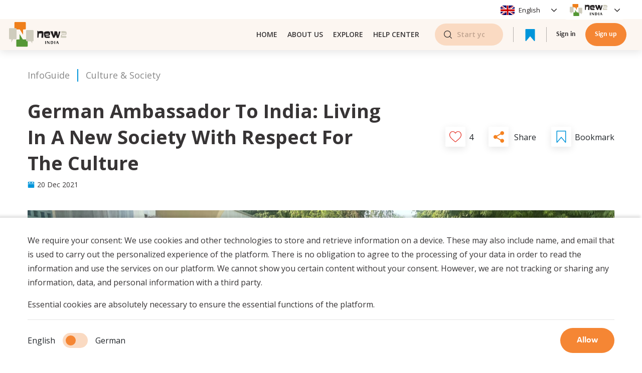

--- FILE ---
content_type: text/html; charset=utf-8
request_url: https://new2app.com/info-guide/german-ambassador-interview-living-in-a-new-society-n69DDFGTG
body_size: 83317
content:
<!DOCTYPE html><html><head><script async="" src="https://pagead2.googlesyndication.com/pagead/js/adsbygoogle.js?client=ca-pub-4491571331113521" crossorigin="anonymous"></script><script>(function(w,d,s,l,i){w[l]=w[l]||[];w[l].push({'gtm.start':new Date().getTime(),event:'gtm.js'});var f=d.getElementsByTagName(s)[0],j=d.createElement(s),dl=l!='dataLayer'?'&l='+l:'';j.async=true;j.src='https://www.googletagmanager.com/gtm.js?id='+i+dl;f.parentNode.insertBefore(j,f);})(window,document,'script','dataLayer','GTM-W8C887T');</script><script async="" src="https://www.googletagmanager.com/gtag/js?id=UA-206140897-1"></script><script>window.dataLayer = window.dataLayer || [];
            function gtag(){dataLayer.push(arguments);}
            gtag('js', new Date());

            gtag('config', 'UA-206140897-1');
          </script><meta charSet="utf-8"/><link rel="preconnect" href="https://fonts.gstatic.com"/><meta name="google-site-verification" content="zLzKZjSxnCMe0l8wQKK63Tew7HWGdKSHIe6jdMCoRFQ"/><link rel="stylesheet" data-href="https://fonts.googleapis.com/css2?family=Open+Sans:wght@400;600;700&amp;display=swap"/><link rel="stylesheet" data-href="https://fonts.googleapis.com/css2?family=Poppins:wght@400;600;700&amp;display=swap"/><link rel="stylesheet" href="https://stackpath.bootstrapcdn.com/bootstrap/4.1.0/css/bootstrap.min.css"/><link rel="stylesheet" type="text/css" charSet="UTF-8" href="https://cdnjs.cloudflare.com/ajax/libs/slick-carousel/1.6.0/slick.min.css"/><link rel="stylesheet" type="text/css" href="https://cdnjs.cloudflare.com/ajax/libs/slick-carousel/1.6.0/slick-theme.min.css"/><title>German Ambassador to India: Living in a new society with respect for the culture - New2 App</title><meta name="description" content="In this interview with New2, the German ambassador in New Delhi talks about what integration means to him, what similarities there are between German "/><meta property="og:type" content="website"/><meta name="og:title" property="og:title" content="German Ambassador to India: Living in a new society with respect for the culture - New2 App"/><meta name="og:description" property="og:description" content="In this interview with New2, the German ambassador in New Delhi talks about what integration means to him, what similarities there are between German "/><meta property="og:site_name" content="New2 App"/><meta property="og:image" content="https://new2-live.s3.eu-central-1.amazonaws.com/ThumbnailImages/1639737794134-k8n1zjsw94cwknev99kb2i.png"/><meta property="og:url" content="https://new2app.com/info-guide/german-ambassador-interview-living-in-a-new-society-n69DDFGTG"/><link href="https://new2app.com/info-guide/german-ambassador-interview-living-in-a-new-society-n69DDFGTG" rel="canonical"/><meta name="viewport" content="width=device-width, initial-scale=1, maximum-scale=1"/><meta name="next-head-count" content="18"/><link rel="preload" href="/_next/static/css/23d35001e854258f33b8.css" as="style"/><link rel="stylesheet" href="/_next/static/css/23d35001e854258f33b8.css" data-n-g=""/><link rel="preload" href="/_next/static/css/ea7053a509ea2726e417.css" as="style"/><link rel="stylesheet" href="/_next/static/css/ea7053a509ea2726e417.css" data-n-p=""/><noscript data-n-css=""></noscript><link rel="preload" href="/_next/static/chunks/webpack-736b38cb539cd829d98e.js" as="script"/><link rel="preload" href="/_next/static/chunks/framework.efe182f2d62be1d8151a.js" as="script"/><link rel="preload" href="/_next/static/chunks/813112212f32429ddbfe9edbf91596910dbbee25.ebefd935aa9eadf7826f.js" as="script"/><link rel="preload" href="/_next/static/chunks/b88451b6ddd027958f2031366bfbb8bf6d1272fb.819656c5ea27423e9471.js" as="script"/><link rel="preload" href="/_next/static/chunks/main-c9790b47dddf7bab64f3.js" as="script"/><link rel="preload" href="/_next/static/chunks/ff239f9d.147d3e5c250c0ef1c13f.js" as="script"/><link rel="preload" href="/_next/static/chunks/8d1d821311b70a8e56640c64f54ad9c3b6280c1b.d0ec6dc9705fc5cf19c1.js" as="script"/><link rel="preload" href="/_next/static/chunks/8b9abcce6a0cf37c6161031269aa5e4c92cf6dd6.5a2b40b0445fca5e246a.js" as="script"/><link rel="preload" href="/_next/static/chunks/pages/_app-b791ae93cea0a82cd908.js" as="script"/><link rel="preload" href="/_next/static/chunks/ea88be26.0abd3497b076f3defd00.js" as="script"/><link rel="preload" href="/_next/static/chunks/75fc9c18.f1b4cb0bfd40d9f72df1.js" as="script"/><link rel="preload" href="/_next/static/chunks/2b7b2d2a.98c42d618fc7be586dc3.js" as="script"/><link rel="preload" href="/_next/static/chunks/d2887597a73ad2662d4879c7aa65d369cefe0cab.b272af7fbf10543a760b.js" as="script"/><link rel="preload" href="/_next/static/chunks/4078a7c7dd2be1316963b20ea104c2ad63119762.d59fe120af4fcf58dfca.js" as="script"/><link rel="preload" href="/_next/static/chunks/2694e6b0702640de7f4f64a04667aced021b92ab.c669115c8f7f2d415e1b.js" as="script"/><link rel="preload" href="/_next/static/chunks/c9dc1e63c4a6b89d3cb70e82b1bdfd836a4b9dc7.e6840f228310b2c4233e.js" as="script"/><link rel="preload" href="/_next/static/chunks/f15522da62de009c7f91ef6dbc1fbe8a37dd7e76.ad2d57d208c1f6a5a9f5.js" as="script"/><link rel="preload" href="/_next/static/chunks/3ac8c1bf7bc90c8fb4dd2d8e44be6133e8a9217c.5924619451810285e58f.js" as="script"/><link rel="preload" href="/_next/static/chunks/d0d8a93602812492f259aaa1e8768bd1681016e4.5f9a88443c028efe2a55.js" as="script"/><link rel="preload" href="/_next/static/chunks/208d0525cf471b57ee678f76eef6b290d7baf56d.4a88a67fbdf5b0051927.js" as="script"/><link rel="preload" href="/_next/static/chunks/16bd171cb8482e2a47ee71c58af92eeb0e453d9e.57ad3a8a7e097d2b10f8.js" as="script"/><link rel="preload" href="/_next/static/chunks/21d4319ad7a7368f095ca7783f5473b02481e637.32bc21c4668e41449352.js" as="script"/><link rel="preload" href="/_next/static/chunks/574c7a025c2b7350c6789ee0839d1fcf4733dcc0.36680ca72a8209b64cc4.js" as="script"/><link rel="preload" href="/_next/static/chunks/05cd1142601bbbf2947f27218c2453e55ccd13b7.82b7fe1267f7240d4670.js" as="script"/><link rel="preload" href="/_next/static/chunks/618785463dc4dba516d713c268a21bba9a74b31e.512377f663a4d43ffc24.js" as="script"/><link rel="preload" href="/_next/static/chunks/d104da3d18c0a2b1e0c26dad4b6f6cb6877893e5.b39068de1c173ca405d3.js" as="script"/><link rel="preload" href="/_next/static/chunks/42aa502a6f8223a3721c0e591827d784b404e14a.0233f9b857447057dbd6.js" as="script"/><link rel="preload" href="/_next/static/chunks/pages/%5Bspace%5D/%5B...article%5D-a5f2d442bed2f593f43a.js" as="script"/><style data-href="https://fonts.googleapis.com/css2?family=Open+Sans:wght@400;600;700&display=swap">@font-face{font-family:'Open Sans';font-style:normal;font-weight:400;font-stretch:normal;font-display:swap;src:url(https://fonts.gstatic.com/s/opensans/v40/memSYaGs126MiZpBA-UvWbX2vVnXBbObj2OVZyOOSr4dVJWUgsjZ0C4k.woff) format('woff')}@font-face{font-family:'Open Sans';font-style:normal;font-weight:600;font-stretch:normal;font-display:swap;src:url(https://fonts.gstatic.com/s/opensans/v40/memSYaGs126MiZpBA-UvWbX2vVnXBbObj2OVZyOOSr4dVJWUgsgH1y4k.woff) format('woff')}@font-face{font-family:'Open Sans';font-style:normal;font-weight:700;font-stretch:normal;font-display:swap;src:url(https://fonts.gstatic.com/s/opensans/v40/memSYaGs126MiZpBA-UvWbX2vVnXBbObj2OVZyOOSr4dVJWUgsg-1y4k.woff) format('woff')}@font-face{font-family:'Open Sans';font-style:normal;font-weight:400;font-stretch:100%;font-display:swap;src:url(https://fonts.gstatic.com/s/opensans/v40/memvYaGs126MiZpBA-UvWbX2vVnXBbObj2OVTSKmu0SC55K5gw.woff2) format('woff2');unicode-range:U+0460-052F,U+1C80-1C8A,U+20B4,U+2DE0-2DFF,U+A640-A69F,U+FE2E-FE2F}@font-face{font-family:'Open Sans';font-style:normal;font-weight:400;font-stretch:100%;font-display:swap;src:url(https://fonts.gstatic.com/s/opensans/v40/memvYaGs126MiZpBA-UvWbX2vVnXBbObj2OVTSumu0SC55K5gw.woff2) format('woff2');unicode-range:U+0301,U+0400-045F,U+0490-0491,U+04B0-04B1,U+2116}@font-face{font-family:'Open Sans';font-style:normal;font-weight:400;font-stretch:100%;font-display:swap;src:url(https://fonts.gstatic.com/s/opensans/v40/memvYaGs126MiZpBA-UvWbX2vVnXBbObj2OVTSOmu0SC55K5gw.woff2) format('woff2');unicode-range:U+1F00-1FFF}@font-face{font-family:'Open Sans';font-style:normal;font-weight:400;font-stretch:100%;font-display:swap;src:url(https://fonts.gstatic.com/s/opensans/v40/memvYaGs126MiZpBA-UvWbX2vVnXBbObj2OVTSymu0SC55K5gw.woff2) format('woff2');unicode-range:U+0370-0377,U+037A-037F,U+0384-038A,U+038C,U+038E-03A1,U+03A3-03FF}@font-face{font-family:'Open Sans';font-style:normal;font-weight:400;font-stretch:100%;font-display:swap;src:url(https://fonts.gstatic.com/s/opensans/v40/memvYaGs126MiZpBA-UvWbX2vVnXBbObj2OVTS2mu0SC55K5gw.woff2) format('woff2');unicode-range:U+0307-0308,U+0590-05FF,U+200C-2010,U+20AA,U+25CC,U+FB1D-FB4F}@font-face{font-family:'Open Sans';font-style:normal;font-weight:400;font-stretch:100%;font-display:swap;src:url(https://fonts.gstatic.com/s/opensans/v40/memvYaGs126MiZpBA-UvWbX2vVnXBbObj2OVTVOmu0SC55K5gw.woff2) format('woff2');unicode-range:U+0302-0303,U+0305,U+0307-0308,U+0310,U+0312,U+0315,U+031A,U+0326-0327,U+032C,U+032F-0330,U+0332-0333,U+0338,U+033A,U+0346,U+034D,U+0391-03A1,U+03A3-03A9,U+03B1-03C9,U+03D1,U+03D5-03D6,U+03F0-03F1,U+03F4-03F5,U+2016-2017,U+2034-2038,U+203C,U+2040,U+2043,U+2047,U+2050,U+2057,U+205F,U+2070-2071,U+2074-208E,U+2090-209C,U+20D0-20DC,U+20E1,U+20E5-20EF,U+2100-2112,U+2114-2115,U+2117-2121,U+2123-214F,U+2190,U+2192,U+2194-21AE,U+21B0-21E5,U+21F1-21F2,U+21F4-2211,U+2213-2214,U+2216-22FF,U+2308-230B,U+2310,U+2319,U+231C-2321,U+2336-237A,U+237C,U+2395,U+239B-23B7,U+23D0,U+23DC-23E1,U+2474-2475,U+25AF,U+25B3,U+25B7,U+25BD,U+25C1,U+25CA,U+25CC,U+25FB,U+266D-266F,U+27C0-27FF,U+2900-2AFF,U+2B0E-2B11,U+2B30-2B4C,U+2BFE,U+3030,U+FF5B,U+FF5D,U+1D400-1D7FF,U+1EE00-1EEFF}@font-face{font-family:'Open Sans';font-style:normal;font-weight:400;font-stretch:100%;font-display:swap;src:url(https://fonts.gstatic.com/s/opensans/v40/memvYaGs126MiZpBA-UvWbX2vVnXBbObj2OVTUGmu0SC55K5gw.woff2) format('woff2');unicode-range:U+0001-000C,U+000E-001F,U+007F-009F,U+20DD-20E0,U+20E2-20E4,U+2150-218F,U+2190,U+2192,U+2194-2199,U+21AF,U+21E6-21F0,U+21F3,U+2218-2219,U+2299,U+22C4-22C6,U+2300-243F,U+2440-244A,U+2460-24FF,U+25A0-27BF,U+2800-28FF,U+2921-2922,U+2981,U+29BF,U+29EB,U+2B00-2BFF,U+4DC0-4DFF,U+FFF9-FFFB,U+10140-1018E,U+10190-1019C,U+101A0,U+101D0-101FD,U+102E0-102FB,U+10E60-10E7E,U+1D2C0-1D2D3,U+1D2E0-1D37F,U+1F000-1F0FF,U+1F100-1F1AD,U+1F1E6-1F1FF,U+1F30D-1F30F,U+1F315,U+1F31C,U+1F31E,U+1F320-1F32C,U+1F336,U+1F378,U+1F37D,U+1F382,U+1F393-1F39F,U+1F3A7-1F3A8,U+1F3AC-1F3AF,U+1F3C2,U+1F3C4-1F3C6,U+1F3CA-1F3CE,U+1F3D4-1F3E0,U+1F3ED,U+1F3F1-1F3F3,U+1F3F5-1F3F7,U+1F408,U+1F415,U+1F41F,U+1F426,U+1F43F,U+1F441-1F442,U+1F444,U+1F446-1F449,U+1F44C-1F44E,U+1F453,U+1F46A,U+1F47D,U+1F4A3,U+1F4B0,U+1F4B3,U+1F4B9,U+1F4BB,U+1F4BF,U+1F4C8-1F4CB,U+1F4D6,U+1F4DA,U+1F4DF,U+1F4E3-1F4E6,U+1F4EA-1F4ED,U+1F4F7,U+1F4F9-1F4FB,U+1F4FD-1F4FE,U+1F503,U+1F507-1F50B,U+1F50D,U+1F512-1F513,U+1F53E-1F54A,U+1F54F-1F5FA,U+1F610,U+1F650-1F67F,U+1F687,U+1F68D,U+1F691,U+1F694,U+1F698,U+1F6AD,U+1F6B2,U+1F6B9-1F6BA,U+1F6BC,U+1F6C6-1F6CF,U+1F6D3-1F6D7,U+1F6E0-1F6EA,U+1F6F0-1F6F3,U+1F6F7-1F6FC,U+1F700-1F7FF,U+1F800-1F80B,U+1F810-1F847,U+1F850-1F859,U+1F860-1F887,U+1F890-1F8AD,U+1F8B0-1F8BB,U+1F8C0-1F8C1,U+1F900-1F90B,U+1F93B,U+1F946,U+1F984,U+1F996,U+1F9E9,U+1FA00-1FA6F,U+1FA70-1FA7C,U+1FA80-1FA89,U+1FA8F-1FAC6,U+1FACE-1FADC,U+1FADF-1FAE9,U+1FAF0-1FAF8,U+1FB00-1FBFF}@font-face{font-family:'Open Sans';font-style:normal;font-weight:400;font-stretch:100%;font-display:swap;src:url(https://fonts.gstatic.com/s/opensans/v40/memvYaGs126MiZpBA-UvWbX2vVnXBbObj2OVTSCmu0SC55K5gw.woff2) format('woff2');unicode-range:U+0102-0103,U+0110-0111,U+0128-0129,U+0168-0169,U+01A0-01A1,U+01AF-01B0,U+0300-0301,U+0303-0304,U+0308-0309,U+0323,U+0329,U+1EA0-1EF9,U+20AB}@font-face{font-family:'Open Sans';font-style:normal;font-weight:400;font-stretch:100%;font-display:swap;src:url(https://fonts.gstatic.com/s/opensans/v40/memvYaGs126MiZpBA-UvWbX2vVnXBbObj2OVTSGmu0SC55K5gw.woff2) format('woff2');unicode-range:U+0100-02BA,U+02BD-02C5,U+02C7-02CC,U+02CE-02D7,U+02DD-02FF,U+0304,U+0308,U+0329,U+1D00-1DBF,U+1E00-1E9F,U+1EF2-1EFF,U+2020,U+20A0-20AB,U+20AD-20C0,U+2113,U+2C60-2C7F,U+A720-A7FF}@font-face{font-family:'Open Sans';font-style:normal;font-weight:400;font-stretch:100%;font-display:swap;src:url(https://fonts.gstatic.com/s/opensans/v40/memvYaGs126MiZpBA-UvWbX2vVnXBbObj2OVTS-mu0SC55I.woff2) format('woff2');unicode-range:U+0000-00FF,U+0131,U+0152-0153,U+02BB-02BC,U+02C6,U+02DA,U+02DC,U+0304,U+0308,U+0329,U+2000-206F,U+20AC,U+2122,U+2191,U+2193,U+2212,U+2215,U+FEFF,U+FFFD}@font-face{font-family:'Open Sans';font-style:normal;font-weight:600;font-stretch:100%;font-display:swap;src:url(https://fonts.gstatic.com/s/opensans/v40/memvYaGs126MiZpBA-UvWbX2vVnXBbObj2OVTSKmu0SC55K5gw.woff2) format('woff2');unicode-range:U+0460-052F,U+1C80-1C8A,U+20B4,U+2DE0-2DFF,U+A640-A69F,U+FE2E-FE2F}@font-face{font-family:'Open Sans';font-style:normal;font-weight:600;font-stretch:100%;font-display:swap;src:url(https://fonts.gstatic.com/s/opensans/v40/memvYaGs126MiZpBA-UvWbX2vVnXBbObj2OVTSumu0SC55K5gw.woff2) format('woff2');unicode-range:U+0301,U+0400-045F,U+0490-0491,U+04B0-04B1,U+2116}@font-face{font-family:'Open Sans';font-style:normal;font-weight:600;font-stretch:100%;font-display:swap;src:url(https://fonts.gstatic.com/s/opensans/v40/memvYaGs126MiZpBA-UvWbX2vVnXBbObj2OVTSOmu0SC55K5gw.woff2) format('woff2');unicode-range:U+1F00-1FFF}@font-face{font-family:'Open Sans';font-style:normal;font-weight:600;font-stretch:100%;font-display:swap;src:url(https://fonts.gstatic.com/s/opensans/v40/memvYaGs126MiZpBA-UvWbX2vVnXBbObj2OVTSymu0SC55K5gw.woff2) format('woff2');unicode-range:U+0370-0377,U+037A-037F,U+0384-038A,U+038C,U+038E-03A1,U+03A3-03FF}@font-face{font-family:'Open Sans';font-style:normal;font-weight:600;font-stretch:100%;font-display:swap;src:url(https://fonts.gstatic.com/s/opensans/v40/memvYaGs126MiZpBA-UvWbX2vVnXBbObj2OVTS2mu0SC55K5gw.woff2) format('woff2');unicode-range:U+0307-0308,U+0590-05FF,U+200C-2010,U+20AA,U+25CC,U+FB1D-FB4F}@font-face{font-family:'Open Sans';font-style:normal;font-weight:600;font-stretch:100%;font-display:swap;src:url(https://fonts.gstatic.com/s/opensans/v40/memvYaGs126MiZpBA-UvWbX2vVnXBbObj2OVTVOmu0SC55K5gw.woff2) format('woff2');unicode-range:U+0302-0303,U+0305,U+0307-0308,U+0310,U+0312,U+0315,U+031A,U+0326-0327,U+032C,U+032F-0330,U+0332-0333,U+0338,U+033A,U+0346,U+034D,U+0391-03A1,U+03A3-03A9,U+03B1-03C9,U+03D1,U+03D5-03D6,U+03F0-03F1,U+03F4-03F5,U+2016-2017,U+2034-2038,U+203C,U+2040,U+2043,U+2047,U+2050,U+2057,U+205F,U+2070-2071,U+2074-208E,U+2090-209C,U+20D0-20DC,U+20E1,U+20E5-20EF,U+2100-2112,U+2114-2115,U+2117-2121,U+2123-214F,U+2190,U+2192,U+2194-21AE,U+21B0-21E5,U+21F1-21F2,U+21F4-2211,U+2213-2214,U+2216-22FF,U+2308-230B,U+2310,U+2319,U+231C-2321,U+2336-237A,U+237C,U+2395,U+239B-23B7,U+23D0,U+23DC-23E1,U+2474-2475,U+25AF,U+25B3,U+25B7,U+25BD,U+25C1,U+25CA,U+25CC,U+25FB,U+266D-266F,U+27C0-27FF,U+2900-2AFF,U+2B0E-2B11,U+2B30-2B4C,U+2BFE,U+3030,U+FF5B,U+FF5D,U+1D400-1D7FF,U+1EE00-1EEFF}@font-face{font-family:'Open Sans';font-style:normal;font-weight:600;font-stretch:100%;font-display:swap;src:url(https://fonts.gstatic.com/s/opensans/v40/memvYaGs126MiZpBA-UvWbX2vVnXBbObj2OVTUGmu0SC55K5gw.woff2) format('woff2');unicode-range:U+0001-000C,U+000E-001F,U+007F-009F,U+20DD-20E0,U+20E2-20E4,U+2150-218F,U+2190,U+2192,U+2194-2199,U+21AF,U+21E6-21F0,U+21F3,U+2218-2219,U+2299,U+22C4-22C6,U+2300-243F,U+2440-244A,U+2460-24FF,U+25A0-27BF,U+2800-28FF,U+2921-2922,U+2981,U+29BF,U+29EB,U+2B00-2BFF,U+4DC0-4DFF,U+FFF9-FFFB,U+10140-1018E,U+10190-1019C,U+101A0,U+101D0-101FD,U+102E0-102FB,U+10E60-10E7E,U+1D2C0-1D2D3,U+1D2E0-1D37F,U+1F000-1F0FF,U+1F100-1F1AD,U+1F1E6-1F1FF,U+1F30D-1F30F,U+1F315,U+1F31C,U+1F31E,U+1F320-1F32C,U+1F336,U+1F378,U+1F37D,U+1F382,U+1F393-1F39F,U+1F3A7-1F3A8,U+1F3AC-1F3AF,U+1F3C2,U+1F3C4-1F3C6,U+1F3CA-1F3CE,U+1F3D4-1F3E0,U+1F3ED,U+1F3F1-1F3F3,U+1F3F5-1F3F7,U+1F408,U+1F415,U+1F41F,U+1F426,U+1F43F,U+1F441-1F442,U+1F444,U+1F446-1F449,U+1F44C-1F44E,U+1F453,U+1F46A,U+1F47D,U+1F4A3,U+1F4B0,U+1F4B3,U+1F4B9,U+1F4BB,U+1F4BF,U+1F4C8-1F4CB,U+1F4D6,U+1F4DA,U+1F4DF,U+1F4E3-1F4E6,U+1F4EA-1F4ED,U+1F4F7,U+1F4F9-1F4FB,U+1F4FD-1F4FE,U+1F503,U+1F507-1F50B,U+1F50D,U+1F512-1F513,U+1F53E-1F54A,U+1F54F-1F5FA,U+1F610,U+1F650-1F67F,U+1F687,U+1F68D,U+1F691,U+1F694,U+1F698,U+1F6AD,U+1F6B2,U+1F6B9-1F6BA,U+1F6BC,U+1F6C6-1F6CF,U+1F6D3-1F6D7,U+1F6E0-1F6EA,U+1F6F0-1F6F3,U+1F6F7-1F6FC,U+1F700-1F7FF,U+1F800-1F80B,U+1F810-1F847,U+1F850-1F859,U+1F860-1F887,U+1F890-1F8AD,U+1F8B0-1F8BB,U+1F8C0-1F8C1,U+1F900-1F90B,U+1F93B,U+1F946,U+1F984,U+1F996,U+1F9E9,U+1FA00-1FA6F,U+1FA70-1FA7C,U+1FA80-1FA89,U+1FA8F-1FAC6,U+1FACE-1FADC,U+1FADF-1FAE9,U+1FAF0-1FAF8,U+1FB00-1FBFF}@font-face{font-family:'Open Sans';font-style:normal;font-weight:600;font-stretch:100%;font-display:swap;src:url(https://fonts.gstatic.com/s/opensans/v40/memvYaGs126MiZpBA-UvWbX2vVnXBbObj2OVTSCmu0SC55K5gw.woff2) format('woff2');unicode-range:U+0102-0103,U+0110-0111,U+0128-0129,U+0168-0169,U+01A0-01A1,U+01AF-01B0,U+0300-0301,U+0303-0304,U+0308-0309,U+0323,U+0329,U+1EA0-1EF9,U+20AB}@font-face{font-family:'Open Sans';font-style:normal;font-weight:600;font-stretch:100%;font-display:swap;src:url(https://fonts.gstatic.com/s/opensans/v40/memvYaGs126MiZpBA-UvWbX2vVnXBbObj2OVTSGmu0SC55K5gw.woff2) format('woff2');unicode-range:U+0100-02BA,U+02BD-02C5,U+02C7-02CC,U+02CE-02D7,U+02DD-02FF,U+0304,U+0308,U+0329,U+1D00-1DBF,U+1E00-1E9F,U+1EF2-1EFF,U+2020,U+20A0-20AB,U+20AD-20C0,U+2113,U+2C60-2C7F,U+A720-A7FF}@font-face{font-family:'Open Sans';font-style:normal;font-weight:600;font-stretch:100%;font-display:swap;src:url(https://fonts.gstatic.com/s/opensans/v40/memvYaGs126MiZpBA-UvWbX2vVnXBbObj2OVTS-mu0SC55I.woff2) format('woff2');unicode-range:U+0000-00FF,U+0131,U+0152-0153,U+02BB-02BC,U+02C6,U+02DA,U+02DC,U+0304,U+0308,U+0329,U+2000-206F,U+20AC,U+2122,U+2191,U+2193,U+2212,U+2215,U+FEFF,U+FFFD}@font-face{font-family:'Open Sans';font-style:normal;font-weight:700;font-stretch:100%;font-display:swap;src:url(https://fonts.gstatic.com/s/opensans/v40/memvYaGs126MiZpBA-UvWbX2vVnXBbObj2OVTSKmu0SC55K5gw.woff2) format('woff2');unicode-range:U+0460-052F,U+1C80-1C8A,U+20B4,U+2DE0-2DFF,U+A640-A69F,U+FE2E-FE2F}@font-face{font-family:'Open Sans';font-style:normal;font-weight:700;font-stretch:100%;font-display:swap;src:url(https://fonts.gstatic.com/s/opensans/v40/memvYaGs126MiZpBA-UvWbX2vVnXBbObj2OVTSumu0SC55K5gw.woff2) format('woff2');unicode-range:U+0301,U+0400-045F,U+0490-0491,U+04B0-04B1,U+2116}@font-face{font-family:'Open Sans';font-style:normal;font-weight:700;font-stretch:100%;font-display:swap;src:url(https://fonts.gstatic.com/s/opensans/v40/memvYaGs126MiZpBA-UvWbX2vVnXBbObj2OVTSOmu0SC55K5gw.woff2) format('woff2');unicode-range:U+1F00-1FFF}@font-face{font-family:'Open Sans';font-style:normal;font-weight:700;font-stretch:100%;font-display:swap;src:url(https://fonts.gstatic.com/s/opensans/v40/memvYaGs126MiZpBA-UvWbX2vVnXBbObj2OVTSymu0SC55K5gw.woff2) format('woff2');unicode-range:U+0370-0377,U+037A-037F,U+0384-038A,U+038C,U+038E-03A1,U+03A3-03FF}@font-face{font-family:'Open Sans';font-style:normal;font-weight:700;font-stretch:100%;font-display:swap;src:url(https://fonts.gstatic.com/s/opensans/v40/memvYaGs126MiZpBA-UvWbX2vVnXBbObj2OVTS2mu0SC55K5gw.woff2) format('woff2');unicode-range:U+0307-0308,U+0590-05FF,U+200C-2010,U+20AA,U+25CC,U+FB1D-FB4F}@font-face{font-family:'Open Sans';font-style:normal;font-weight:700;font-stretch:100%;font-display:swap;src:url(https://fonts.gstatic.com/s/opensans/v40/memvYaGs126MiZpBA-UvWbX2vVnXBbObj2OVTVOmu0SC55K5gw.woff2) format('woff2');unicode-range:U+0302-0303,U+0305,U+0307-0308,U+0310,U+0312,U+0315,U+031A,U+0326-0327,U+032C,U+032F-0330,U+0332-0333,U+0338,U+033A,U+0346,U+034D,U+0391-03A1,U+03A3-03A9,U+03B1-03C9,U+03D1,U+03D5-03D6,U+03F0-03F1,U+03F4-03F5,U+2016-2017,U+2034-2038,U+203C,U+2040,U+2043,U+2047,U+2050,U+2057,U+205F,U+2070-2071,U+2074-208E,U+2090-209C,U+20D0-20DC,U+20E1,U+20E5-20EF,U+2100-2112,U+2114-2115,U+2117-2121,U+2123-214F,U+2190,U+2192,U+2194-21AE,U+21B0-21E5,U+21F1-21F2,U+21F4-2211,U+2213-2214,U+2216-22FF,U+2308-230B,U+2310,U+2319,U+231C-2321,U+2336-237A,U+237C,U+2395,U+239B-23B7,U+23D0,U+23DC-23E1,U+2474-2475,U+25AF,U+25B3,U+25B7,U+25BD,U+25C1,U+25CA,U+25CC,U+25FB,U+266D-266F,U+27C0-27FF,U+2900-2AFF,U+2B0E-2B11,U+2B30-2B4C,U+2BFE,U+3030,U+FF5B,U+FF5D,U+1D400-1D7FF,U+1EE00-1EEFF}@font-face{font-family:'Open Sans';font-style:normal;font-weight:700;font-stretch:100%;font-display:swap;src:url(https://fonts.gstatic.com/s/opensans/v40/memvYaGs126MiZpBA-UvWbX2vVnXBbObj2OVTUGmu0SC55K5gw.woff2) format('woff2');unicode-range:U+0001-000C,U+000E-001F,U+007F-009F,U+20DD-20E0,U+20E2-20E4,U+2150-218F,U+2190,U+2192,U+2194-2199,U+21AF,U+21E6-21F0,U+21F3,U+2218-2219,U+2299,U+22C4-22C6,U+2300-243F,U+2440-244A,U+2460-24FF,U+25A0-27BF,U+2800-28FF,U+2921-2922,U+2981,U+29BF,U+29EB,U+2B00-2BFF,U+4DC0-4DFF,U+FFF9-FFFB,U+10140-1018E,U+10190-1019C,U+101A0,U+101D0-101FD,U+102E0-102FB,U+10E60-10E7E,U+1D2C0-1D2D3,U+1D2E0-1D37F,U+1F000-1F0FF,U+1F100-1F1AD,U+1F1E6-1F1FF,U+1F30D-1F30F,U+1F315,U+1F31C,U+1F31E,U+1F320-1F32C,U+1F336,U+1F378,U+1F37D,U+1F382,U+1F393-1F39F,U+1F3A7-1F3A8,U+1F3AC-1F3AF,U+1F3C2,U+1F3C4-1F3C6,U+1F3CA-1F3CE,U+1F3D4-1F3E0,U+1F3ED,U+1F3F1-1F3F3,U+1F3F5-1F3F7,U+1F408,U+1F415,U+1F41F,U+1F426,U+1F43F,U+1F441-1F442,U+1F444,U+1F446-1F449,U+1F44C-1F44E,U+1F453,U+1F46A,U+1F47D,U+1F4A3,U+1F4B0,U+1F4B3,U+1F4B9,U+1F4BB,U+1F4BF,U+1F4C8-1F4CB,U+1F4D6,U+1F4DA,U+1F4DF,U+1F4E3-1F4E6,U+1F4EA-1F4ED,U+1F4F7,U+1F4F9-1F4FB,U+1F4FD-1F4FE,U+1F503,U+1F507-1F50B,U+1F50D,U+1F512-1F513,U+1F53E-1F54A,U+1F54F-1F5FA,U+1F610,U+1F650-1F67F,U+1F687,U+1F68D,U+1F691,U+1F694,U+1F698,U+1F6AD,U+1F6B2,U+1F6B9-1F6BA,U+1F6BC,U+1F6C6-1F6CF,U+1F6D3-1F6D7,U+1F6E0-1F6EA,U+1F6F0-1F6F3,U+1F6F7-1F6FC,U+1F700-1F7FF,U+1F800-1F80B,U+1F810-1F847,U+1F850-1F859,U+1F860-1F887,U+1F890-1F8AD,U+1F8B0-1F8BB,U+1F8C0-1F8C1,U+1F900-1F90B,U+1F93B,U+1F946,U+1F984,U+1F996,U+1F9E9,U+1FA00-1FA6F,U+1FA70-1FA7C,U+1FA80-1FA89,U+1FA8F-1FAC6,U+1FACE-1FADC,U+1FADF-1FAE9,U+1FAF0-1FAF8,U+1FB00-1FBFF}@font-face{font-family:'Open Sans';font-style:normal;font-weight:700;font-stretch:100%;font-display:swap;src:url(https://fonts.gstatic.com/s/opensans/v40/memvYaGs126MiZpBA-UvWbX2vVnXBbObj2OVTSCmu0SC55K5gw.woff2) format('woff2');unicode-range:U+0102-0103,U+0110-0111,U+0128-0129,U+0168-0169,U+01A0-01A1,U+01AF-01B0,U+0300-0301,U+0303-0304,U+0308-0309,U+0323,U+0329,U+1EA0-1EF9,U+20AB}@font-face{font-family:'Open Sans';font-style:normal;font-weight:700;font-stretch:100%;font-display:swap;src:url(https://fonts.gstatic.com/s/opensans/v40/memvYaGs126MiZpBA-UvWbX2vVnXBbObj2OVTSGmu0SC55K5gw.woff2) format('woff2');unicode-range:U+0100-02BA,U+02BD-02C5,U+02C7-02CC,U+02CE-02D7,U+02DD-02FF,U+0304,U+0308,U+0329,U+1D00-1DBF,U+1E00-1E9F,U+1EF2-1EFF,U+2020,U+20A0-20AB,U+20AD-20C0,U+2113,U+2C60-2C7F,U+A720-A7FF}@font-face{font-family:'Open Sans';font-style:normal;font-weight:700;font-stretch:100%;font-display:swap;src:url(https://fonts.gstatic.com/s/opensans/v40/memvYaGs126MiZpBA-UvWbX2vVnXBbObj2OVTS-mu0SC55I.woff2) format('woff2');unicode-range:U+0000-00FF,U+0131,U+0152-0153,U+02BB-02BC,U+02C6,U+02DA,U+02DC,U+0304,U+0308,U+0329,U+2000-206F,U+20AC,U+2122,U+2191,U+2193,U+2212,U+2215,U+FEFF,U+FFFD}</style><style data-href="https://fonts.googleapis.com/css2?family=Poppins:wght@400;600;700&display=swap">@font-face{font-family:'Poppins';font-style:normal;font-weight:400;font-display:swap;src:url(https://fonts.gstatic.com/s/poppins/v22/pxiEyp8kv8JHgFVrFJM.woff) format('woff')}@font-face{font-family:'Poppins';font-style:normal;font-weight:600;font-display:swap;src:url(https://fonts.gstatic.com/s/poppins/v22/pxiByp8kv8JHgFVrLEj6V1g.woff) format('woff')}@font-face{font-family:'Poppins';font-style:normal;font-weight:700;font-display:swap;src:url(https://fonts.gstatic.com/s/poppins/v22/pxiByp8kv8JHgFVrLCz7V1g.woff) format('woff')}@font-face{font-family:'Poppins';font-style:normal;font-weight:400;font-display:swap;src:url(https://fonts.gstatic.com/s/poppins/v22/pxiEyp8kv8JHgFVrJJnecnFHGPezSQ.woff2) format('woff2');unicode-range:U+0100-02BA,U+02BD-02C5,U+02C7-02CC,U+02CE-02D7,U+02DD-02FF,U+0304,U+0308,U+0329,U+1D00-1DBF,U+1E00-1E9F,U+1EF2-1EFF,U+2020,U+20A0-20AB,U+20AD-20C0,U+2113,U+2C60-2C7F,U+A720-A7FF}@font-face{font-family:'Poppins';font-style:normal;font-weight:400;font-display:swap;src:url(https://fonts.gstatic.com/s/poppins/v22/pxiEyp8kv8JHgFVrJJfecnFHGPc.woff2) format('woff2');unicode-range:U+0000-00FF,U+0131,U+0152-0153,U+02BB-02BC,U+02C6,U+02DA,U+02DC,U+0304,U+0308,U+0329,U+2000-206F,U+20AC,U+2122,U+2191,U+2193,U+2212,U+2215,U+FEFF,U+FFFD}@font-face{font-family:'Poppins';font-style:normal;font-weight:600;font-display:swap;src:url(https://fonts.gstatic.com/s/poppins/v22/pxiByp8kv8JHgFVrLEj6Z1JlFd2JQEl8qw.woff2) format('woff2');unicode-range:U+0100-02BA,U+02BD-02C5,U+02C7-02CC,U+02CE-02D7,U+02DD-02FF,U+0304,U+0308,U+0329,U+1D00-1DBF,U+1E00-1E9F,U+1EF2-1EFF,U+2020,U+20A0-20AB,U+20AD-20C0,U+2113,U+2C60-2C7F,U+A720-A7FF}@font-face{font-family:'Poppins';font-style:normal;font-weight:600;font-display:swap;src:url(https://fonts.gstatic.com/s/poppins/v22/pxiByp8kv8JHgFVrLEj6Z1xlFd2JQEk.woff2) format('woff2');unicode-range:U+0000-00FF,U+0131,U+0152-0153,U+02BB-02BC,U+02C6,U+02DA,U+02DC,U+0304,U+0308,U+0329,U+2000-206F,U+20AC,U+2122,U+2191,U+2193,U+2212,U+2215,U+FEFF,U+FFFD}@font-face{font-family:'Poppins';font-style:normal;font-weight:700;font-display:swap;src:url(https://fonts.gstatic.com/s/poppins/v22/pxiByp8kv8JHgFVrLCz7Z1JlFd2JQEl8qw.woff2) format('woff2');unicode-range:U+0100-02BA,U+02BD-02C5,U+02C7-02CC,U+02CE-02D7,U+02DD-02FF,U+0304,U+0308,U+0329,U+1D00-1DBF,U+1E00-1E9F,U+1EF2-1EFF,U+2020,U+20A0-20AB,U+20AD-20C0,U+2113,U+2C60-2C7F,U+A720-A7FF}@font-face{font-family:'Poppins';font-style:normal;font-weight:700;font-display:swap;src:url(https://fonts.gstatic.com/s/poppins/v22/pxiByp8kv8JHgFVrLCz7Z1xlFd2JQEk.woff2) format('woff2');unicode-range:U+0000-00FF,U+0131,U+0152-0153,U+02BB-02BC,U+02C6,U+02DA,U+02DC,U+0304,U+0308,U+0329,U+2000-206F,U+20AC,U+2122,U+2191,U+2193,U+2212,U+2215,U+FEFF,U+FFFD}</style></head><body><noscript><iframe src="https://www.googletagmanager.com/ns.html?id=GTM-W8C887T" height="0" width="0" style="display:none;visibility:hidden"></iframe></noscript><div id="__next"><div id="main-body"><div class="main-wrapper artical-details  with-floting-action-btn"><div class="headroom-wrapper"><div style="position:relative;top:0;left:0;right:0;z-index:1;-webkit-transform:translate3D(0, 0, 0);-ms-transform:translate3D(0, 0, 0);transform:translate3D(0, 0, 0)" class="headroom headroom--unfixed"><header class="app-header-main"><nav class="header-first navbar"><ul class="ml-auto flex-row navbar-nav"><div class="language-dropdown mr-0 mr-xl-2 d-flex align-items-center desktopView-dropdown"><style data-emotion="css 2b097c-container">.css-2b097c-container{position:relative;box-sizing:border-box;}</style><div class="flex-fill header-actionSelect css-2b097c-container"><style data-emotion="css 7pg0cj-a11yText">.css-7pg0cj-a11yText{z-index:9999;border:0;clip:rect(1px, 1px, 1px, 1px);height:1px;width:1px;position:absolute;overflow:hidden;padding:0;white-space:nowrap;}</style><span aria-live="polite" aria-atomic="false" aria-relevant="additions text" class="css-7pg0cj-a11yText"></span><style data-emotion="css yk16xz-control">.css-yk16xz-control{-webkit-align-items:center;-webkit-box-align:center;-ms-flex-align:center;align-items:center;background-color:hsl(0, 0%, 100%);border-color:hsl(0, 0%, 80%);border-radius:4px;border-style:solid;border-width:1px;cursor:default;display:-webkit-box;display:-webkit-flex;display:-ms-flexbox;display:flex;-webkit-box-flex-wrap:wrap;-webkit-flex-wrap:wrap;-ms-flex-wrap:wrap;flex-wrap:wrap;-webkit-box-pack:justify;-webkit-justify-content:space-between;justify-content:space-between;min-height:38px;outline:0!important;position:relative;-webkit-transition:all 100ms;transition:all 100ms;box-sizing:border-box;}.css-yk16xz-control:hover{border-color:hsl(0, 0%, 70%);}</style><div class="actionSelect__control css-yk16xz-control"><style data-emotion="css 1hwfws3">.css-1hwfws3{-webkit-align-items:center;-webkit-box-align:center;-ms-flex-align:center;align-items:center;display:-webkit-box;display:-webkit-flex;display:-ms-flexbox;display:flex;-webkit-flex:1;-ms-flex:1;flex:1;-webkit-box-flex-wrap:wrap;-webkit-flex-wrap:wrap;-ms-flex-wrap:wrap;flex-wrap:wrap;padding:2px 8px;-webkit-overflow-scrolling:touch;position:relative;overflow:hidden;box-sizing:border-box;}</style><div class="actionSelect__value-container actionSelect__value-container--has-value css-1hwfws3"><style data-emotion="css 1uccc91-singleValue">.css-1uccc91-singleValue{color:hsl(0, 0%, 20%);margin-left:2px;margin-right:2px;max-width:calc(100% - 8px);overflow:hidden;position:absolute;text-overflow:ellipsis;white-space:nowrap;top:50%;-webkit-transform:translateY(-50%);-moz-transform:translateY(-50%);-ms-transform:translateY(-50%);transform:translateY(-50%);box-sizing:border-box;}</style><div class="actionSelect__single-value css-1uccc91-singleValue"><div class="d-flex country-option" style="cursor:pointer"><img src="https://new2-live.s3.eu-central-1.amazonaws.com/LanguageImages/1625825320385Flag-United-Kingdom.jpg" class="item-logo-img"/><span class="comming-soon-text">English</span></div></div><style data-emotion="css 62g3xt-dummyInput">.css-62g3xt-dummyInput{background:0;border:0;font-size:inherit;outline:0;padding:0;width:1px;color:transparent;left:-100px;opacity:0;position:relative;-webkit-transform:scale(0);-moz-transform:scale(0);-ms-transform:scale(0);transform:scale(0);}</style><input id="react-select-592042-input" readonly="" tabindex="0" value="" aria-autocomplete="list" class="css-62g3xt-dummyInput"/></div><style data-emotion="css 1wy0on6">.css-1wy0on6{-webkit-align-items:center;-webkit-box-align:center;-ms-flex-align:center;align-items:center;-webkit-align-self:stretch;-ms-flex-item-align:stretch;align-self:stretch;display:-webkit-box;display:-webkit-flex;display:-ms-flexbox;display:flex;-webkit-flex-shrink:0;-ms-flex-negative:0;flex-shrink:0;box-sizing:border-box;}</style><div class="actionSelect__indicators css-1wy0on6"><style data-emotion="css 1okebmr-indicatorSeparator">.css-1okebmr-indicatorSeparator{-webkit-align-self:stretch;-ms-flex-item-align:stretch;align-self:stretch;background-color:hsl(0, 0%, 80%);margin-bottom:8px;margin-top:8px;width:1px;box-sizing:border-box;}</style><span class="actionSelect__indicator-separator css-1okebmr-indicatorSeparator"></span><style data-emotion="css tlfecz-indicatorContainer">.css-tlfecz-indicatorContainer{color:hsl(0, 0%, 80%);display:-webkit-box;display:-webkit-flex;display:-ms-flexbox;display:flex;padding:8px;-webkit-transition:color 150ms;transition:color 150ms;box-sizing:border-box;}.css-tlfecz-indicatorContainer:hover{color:hsl(0, 0%, 60%);}</style><div class="actionSelect__indicator actionSelect__dropdown-indicator css-tlfecz-indicatorContainer" aria-hidden="true"><svg xmlns="http://www.w3.org/2000/svg" fill="none" viewBox="0 0 11 11"><g clip-path="url(#clip0)"><path fill="#231F20" d="M5.5 8.635a.768.768 0 01-.545-.225L.225 3.68a.77.77 0 111.09-1.09L5.5 6.776 9.685 2.59a.77.77 0 011.089 1.09l-4.73 4.73a.768.768 0 01-.544.225z"></path></g><defs><clipPath id="clip0"><path fill="#fff" d="M0 0h11v11H0z"></path></clipPath></defs></svg></div></div></div></div></div><div class="country-dropdown desktopView-dropdown mr-0 mr-xl-2"><style data-emotion="css 2b097c-container">.css-2b097c-container{position:relative;box-sizing:border-box;}</style><div class="header-actionSelect css-2b097c-container"><style data-emotion="css 7pg0cj-a11yText">.css-7pg0cj-a11yText{z-index:9999;border:0;clip:rect(1px, 1px, 1px, 1px);height:1px;width:1px;position:absolute;overflow:hidden;padding:0;white-space:nowrap;}</style><span aria-live="polite" aria-atomic="false" aria-relevant="additions text" class="css-7pg0cj-a11yText"></span><style data-emotion="css yk16xz-control">.css-yk16xz-control{-webkit-align-items:center;-webkit-box-align:center;-ms-flex-align:center;align-items:center;background-color:hsl(0, 0%, 100%);border-color:hsl(0, 0%, 80%);border-radius:4px;border-style:solid;border-width:1px;cursor:default;display:-webkit-box;display:-webkit-flex;display:-ms-flexbox;display:flex;-webkit-box-flex-wrap:wrap;-webkit-flex-wrap:wrap;-ms-flex-wrap:wrap;flex-wrap:wrap;-webkit-box-pack:justify;-webkit-justify-content:space-between;justify-content:space-between;min-height:38px;outline:0!important;position:relative;-webkit-transition:all 100ms;transition:all 100ms;box-sizing:border-box;}.css-yk16xz-control:hover{border-color:hsl(0, 0%, 70%);}</style><div class="actionSelect__control css-yk16xz-control"><style data-emotion="css 1hwfws3">.css-1hwfws3{-webkit-align-items:center;-webkit-box-align:center;-ms-flex-align:center;align-items:center;display:-webkit-box;display:-webkit-flex;display:-ms-flexbox;display:flex;-webkit-flex:1;-ms-flex:1;flex:1;-webkit-box-flex-wrap:wrap;-webkit-flex-wrap:wrap;-ms-flex-wrap:wrap;flex-wrap:wrap;padding:2px 8px;-webkit-overflow-scrolling:touch;position:relative;overflow:hidden;box-sizing:border-box;}</style><div class="actionSelect__value-container actionSelect__value-container--has-value css-1hwfws3"><style data-emotion="css 1uccc91-singleValue">.css-1uccc91-singleValue{color:hsl(0, 0%, 20%);margin-left:2px;margin-right:2px;max-width:calc(100% - 8px);overflow:hidden;position:absolute;text-overflow:ellipsis;white-space:nowrap;top:50%;-webkit-transform:translateY(-50%);-moz-transform:translateY(-50%);-ms-transform:translateY(-50%);transform:translateY(-50%);box-sizing:border-box;}</style><div class="actionSelect__single-value css-1uccc91-singleValue"><div class="d-flex country-option" style="cursor:pointer"><img src="https://new2-live.s3.eu-central-1.amazonaws.com/CountryImages/1626794667662-7_Country%20Switcher_India_1.svg" class="item-logo-img"/><span class="comming-soon-text"></span></div></div><style data-emotion="css 62g3xt-dummyInput">.css-62g3xt-dummyInput{background:0;border:0;font-size:inherit;outline:0;padding:0;width:1px;color:transparent;left:-100px;opacity:0;position:relative;-webkit-transform:scale(0);-moz-transform:scale(0);-ms-transform:scale(0);transform:scale(0);}</style><input id="react-select-592043-input" readonly="" tabindex="0" value="" aria-autocomplete="list" class="css-62g3xt-dummyInput"/></div><style data-emotion="css 1wy0on6">.css-1wy0on6{-webkit-align-items:center;-webkit-box-align:center;-ms-flex-align:center;align-items:center;-webkit-align-self:stretch;-ms-flex-item-align:stretch;align-self:stretch;display:-webkit-box;display:-webkit-flex;display:-ms-flexbox;display:flex;-webkit-flex-shrink:0;-ms-flex-negative:0;flex-shrink:0;box-sizing:border-box;}</style><div class="actionSelect__indicators css-1wy0on6"><style data-emotion="css 1okebmr-indicatorSeparator">.css-1okebmr-indicatorSeparator{-webkit-align-self:stretch;-ms-flex-item-align:stretch;align-self:stretch;background-color:hsl(0, 0%, 80%);margin-bottom:8px;margin-top:8px;width:1px;box-sizing:border-box;}</style><span class="actionSelect__indicator-separator css-1okebmr-indicatorSeparator"></span><style data-emotion="css tlfecz-indicatorContainer">.css-tlfecz-indicatorContainer{color:hsl(0, 0%, 80%);display:-webkit-box;display:-webkit-flex;display:-ms-flexbox;display:flex;padding:8px;-webkit-transition:color 150ms;transition:color 150ms;box-sizing:border-box;}.css-tlfecz-indicatorContainer:hover{color:hsl(0, 0%, 60%);}</style><div class="actionSelect__indicator actionSelect__dropdown-indicator css-tlfecz-indicatorContainer" aria-hidden="true"><svg xmlns="http://www.w3.org/2000/svg" fill="none" viewBox="0 0 11 11"><g clip-path="url(#clip0)"><path fill="#231F20" d="M5.5 8.635a.768.768 0 01-.545-.225L.225 3.68a.77.77 0 111.09-1.09L5.5 6.776 9.685 2.59a.77.77 0 011.089 1.09l-4.73 4.73a.768.768 0 01-.544.225z"></path></g><defs><clipPath id="clip0"><path fill="#fff" d="M0 0h11v11H0z"></path></clipPath></defs></svg></div></div></div></div></div></ul></nav><nav class="header-second navbar navbar-expand-lg"><a href="/home" class="navbar-brand"><img src="https://new2-live.s3.eu-central-1.amazonaws.com/CountryImages/1626794667492-4_Main%20Country%20Logo%20Horizontal_India.svg" alt="Logo main"/></a><button aria-label="Toggle navigation" type="button" class="navbar-toggler"><span class="navbar-toggler-icon"></span></button><div class="collapse navbar-collapse"><button class="btn menu-close-btn mobileView-element"><svg xmlns="http://www.w3.org/2000/svg" viewBox="0 0 311 311.077"><path d="M16.035 311.078c-4.097 0-8.195-1.558-11.308-4.695-6.25-6.25-6.25-16.383 0-22.633L283.789 4.687c6.25-6.25 16.383-6.25 22.633 0s6.25 16.383 0 22.637L27.363 306.383a16.045 16.045 0 01-11.328 4.695zm0 0"></path><path d="M295.117 311.078a15.879 15.879 0 01-11.308-4.695L4.727 27.324c-6.25-6.254-6.25-16.386 0-22.636s16.382-6.25 22.636 0L306.422 283.75c6.25 6.25 6.25 16.383 0 22.633-3.137 3.117-7.23 4.695-11.305 4.695zm0 0"></path></svg></button><ul class="overflow-auto ml-auto navbar-nav"><li class="nav-item"><a style="cursor:pointer" class="appNav-link  nav-link">Home</a></li><li class="nav-item"><a href="/aboutus" class="appNav-link  nav-link">About us</a></li><li class="nav-item"><a href="/home" class="appNav-link  nav-link">Explore</a></li><li class="nav-item"><a href="/helpcenter" class="appNav-link  nav-link">Help center</a></li><li class="auth-btn-wrapper mobileView-element d-block d-lg-none nav-item"><button class="btn auth-btn btn-signin">Sign in</button></li><li class="auth-btn-wrapper mobileView-element d-block d-lg-none nav-item"><button class="btn auth-btn btn-signup">Sign up</button></li></ul></div><ul class="main-actions-nav  navbar-nav"><li class="search-wrapper separater-right nav-item"><button type="button" class="navbar-toggler "><svg xmlns="http://www.w3.org/2000/svg" viewBox="0 0 26 16"><path fill="#F58634" d="M0 1c0-.552.364-1 .813-1h24.375c.448 0 .812.448.812 1s-.364 1-.813 1H.813C.364 2 0 1.552 0 1zm25.188 5.781H.813c-.449 0-.813.448-.813 1s.364 1 .813 1h24.375c.448 0 .813-.448.813-1s-.365-1-.813-1zm-8.125 6.782H.813c-.449 0-.813.448-.813 1s.364 1 .813 1h16.25c.448 0 .813-.448.813-1s-.365-1-.813-1z"></path></svg></button><div class="site-search"><div class="desktop-view-site-search"><input type="text" class="form-control serch-input" placeholder="Start your search" title="Start your search" value=""/></div><div class="mobile-view-site-search"><input type="text" class="form-control serch-input" placeholder="Start your search" title="Start your search" value=""/></div></div></li><li class="bookmark-wrapper separater-right nav-item"><a title="Bookmark" class="btn app-btn-clear bookmark-btn nav-link"><img src="/assets/images/icon-bookmark-blue.svg" alt="Bookmark Icon"/></a></li><li class="mobileView-dropdown action-dropdowns contLan-dropdown nav-item"><a class="conLan-popup-btn"><svg xmlns="http://www.w3.org/2000/svg" width="25" height="25" viewBox="0 0 24 24" fill="none" stroke="currentColor" stroke-width="2" stroke-linecap="round" stroke-linejoin="round"><circle cx="12" cy="12" r="10"></circle><line x1="2" y1="12" x2="22" y2="12"></line><path d="M12 2a15.3 15.3 0 0 1 4 10 15.3 15.3 0 0 1-4 10 15.3 15.3 0 0 1-4-10 15.3 15.3 0 0 1 4-10z"></path></svg></a></li><li class="auth-btn-wrapper pl-0 desktopView-element nav-item"><button class="btn auth-btn btn-signin">Sign in</button><button class="btn auth-btn btn-signup">Sign up</button></li></ul></nav> </header></div></div><div class="content-body unselectable"><div class="floting-social-links  "><div class="artical-list-action"><div class="inner-wrapper like-inner-wrapper"><button class="app-btn-clear action-btn like-btn "><svg xmlns="http://www.w3.org/2000/svg" viewBox="0 0 21 19"><path fill="#FFF" d="M21 6.42c0 1.81-.66 3.46-2.08 5.2-1.27 1.56-3.1 3.14-5.22 4.979l-.33-.39.28.43c-.71.62-1.511 1.311-2.341 2.051-.219.2-.509.31-.809.31s-.59-.11-.81-.31c-.85-.75-1.66-1.46-2.38-2.08-2.13-1.851-3.96-3.431-5.23-4.99C.66 9.88 0 8.22 0 6.42c0-1.76.59-3.38 1.67-4.56A5.576 5.576 0 015.87 0c1.21 0 2.32.39 3.3 1.16.49.39.94.86 1.33 1.41.39-.55.84-1.02 1.33-1.41C12.81.39 13.92 0 15.13 0c1.62 0 3.12.66 4.2 1.86C20.41 3.04 21 4.66 21 6.42z"></path><path fill="#E3261A" d="M13.7 16.6c2.12-1.84 3.95-3.42 5.22-4.979C20.34 9.88 21 8.23 21 6.42c0-1.76-.59-3.38-1.67-4.56A5.592 5.592 0 0015.13 0c-1.21 0-2.32.39-3.3 1.16-.49.39-.94.86-1.33 1.41-.39-.55-.84-1.02-1.33-1.41C8.19.39 7.08 0 5.87 0c-1.63 0-3.12.66-4.2 1.86C.59 3.04 0 4.66 0 6.42c0 1.8.66 3.46 2.08 5.2 1.27 1.56 3.1 3.14 5.23 4.99.72.62 1.53 1.33 2.38 2.08.22.2.51.31.81.31s.59-.11.81-.31c.83-.74 1.631-1.431 2.341-2.051m4.489-5.649c-1.21 1.49-3.01 3.05-5.09 4.85l-.05.05c-.71.61-1.52 1.311-2.35 2.051a.22.22 0 01-.3 0c-.84-.75-1.66-1.46-2.4-2.101-2.08-1.8-3.88-3.359-5.09-4.85C1.59 9.43 1 7.98 1 6.42c0-1.51.5-2.89 1.41-3.89C3.3 1.54 4.53 1 5.87 1c.98 0 1.88.32 2.68.94.42.33.8.74 1.13 1.21h.01l.81 1.15.82-1.15c.33-.47.71-.88 1.13-1.21.8-.62 1.7-.94 2.68-.94 1.34 0 2.57.54 3.46 1.53.91 1 1.41 2.38 1.41 3.89 0 1.56-.59 3.01-1.86 4.57z"></path></svg></button><span>4</span></div><div class="inner-wrapper sharetooltip-wrapper "><button class="app-btn-clear action-btn"><img src="/assets/images/icon-share-orange.svg" alt="Share"/></button><div class="share-tooltip"><div class="tooltip-inner-wrapper"><button aria-label="email" class="react-share__ShareButton" style="background-color:transparent;border:none;padding:0;font:inherit;color:inherit;cursor:pointer"><svg viewBox="0 0 64 64" width="20" height="20"><circle cx="32" cy="32" r="31" fill="#7f7f7f"></circle><path d="M17,22v20h30V22H17z M41.1,25L32,32.1L22.9,25H41.1z M20,39V26.6l12,9.3l12-9.3V39H20z" fill="white"></path></svg></button><button aria-label="whatsapp" class="react-share__ShareButton" style="background-color:transparent;border:none;padding:0;font:inherit;color:inherit;cursor:pointer"><svg viewBox="0 0 64 64" width="20" height="20"><circle cx="32" cy="32" r="31" fill="#25D366"></circle><path d="m42.32286,33.93287c-0.5178,-0.2589 -3.04726,-1.49644 -3.52105,-1.66732c-0.4712,-0.17346 -0.81554,-0.2589 -1.15987,0.2589c-0.34175,0.51004 -1.33075,1.66474 -1.63108,2.00648c-0.30032,0.33658 -0.60064,0.36247 -1.11327,0.12945c-0.5178,-0.2589 -2.17994,-0.80259 -4.14759,-2.56312c-1.53269,-1.37217 -2.56312,-3.05503 -2.86603,-3.57283c-0.30033,-0.5178 -0.03366,-0.80259 0.22524,-1.06149c0.23301,-0.23301 0.5178,-0.59547 0.7767,-0.90616c0.25372,-0.31068 0.33657,-0.5178 0.51262,-0.85437c0.17088,-0.36246 0.08544,-0.64725 -0.04402,-0.90615c-0.12945,-0.2589 -1.15987,-2.79613 -1.58964,-3.80584c-0.41424,-1.00971 -0.84142,-0.88027 -1.15987,-0.88027c-0.29773,-0.02588 -0.64208,-0.02588 -0.98382,-0.02588c-0.34693,0 -0.90616,0.12945 -1.37736,0.62136c-0.4712,0.5178 -1.80194,1.76053 -1.80194,4.27186c0,2.51134 1.84596,4.945 2.10227,5.30747c0.2589,0.33657 3.63497,5.51458 8.80262,7.74113c1.23237,0.5178 2.1903,0.82848 2.94111,1.08738c1.23237,0.38836 2.35599,0.33657 3.24402,0.20712c0.99159,-0.15534 3.04985,-1.24272 3.47963,-2.45956c0.44013,-1.21683 0.44013,-2.22654 0.31068,-2.45955c-0.12945,-0.23301 -0.46601,-0.36247 -0.98382,-0.59548m-9.40068,12.84407l-0.02589,0c-3.05503,0 -6.08417,-0.82849 -8.72495,-2.38189l-0.62136,-0.37023l-6.47252,1.68286l1.73463,-6.29129l-0.41424,-0.64725c-1.70875,-2.71846 -2.6149,-5.85116 -2.6149,-9.07706c0,-9.39809 7.68934,-17.06155 17.15993,-17.06155c4.58253,0 8.88029,1.78642 12.11655,5.02268c3.23625,3.21036 5.02267,7.50812 5.02267,12.06476c-0.0078,9.3981 -7.69712,17.06155 -17.14699,17.06155m14.58906,-31.58846c-3.93529,-3.80584 -9.1133,-5.95471 -14.62789,-5.95471c-11.36055,0 -20.60848,9.2065 -20.61625,20.52564c0,3.61684 0.94757,7.14565 2.75211,10.26282l-2.92557,10.63564l10.93337,-2.85309c3.0136,1.63108 6.4052,2.4958 9.85634,2.49839l0.01037,0c11.36574,0 20.61884,-9.2091 20.62403,-20.53082c0,-5.48093 -2.14111,-10.64081 -6.03239,-14.51915" fill="white"></path></svg></button><button aria-label="linkedin" class="react-share__ShareButton" style="background-color:transparent;border:none;padding:0;font:inherit;color:inherit;cursor:pointer"><svg viewBox="0 0 64 64" width="20" height="20"><circle cx="32" cy="32" r="31" fill="#007fb1"></circle><path d="M20.4,44h5.4V26.6h-5.4V44z M23.1,18c-1.7,0-3.1,1.4-3.1,3.1c0,1.7,1.4,3.1,3.1,3.1 c1.7,0,3.1-1.4,3.1-3.1C26.2,19.4,24.8,18,23.1,18z M39.5,26.2c-2.6,0-4.4,1.4-5.1,2.8h-0.1v-2.4h-5.2V44h5.4v-8.6 c0-2.3,0.4-4.5,3.2-4.5c2.8,0,2.8,2.6,2.8,4.6V44H46v-9.5C46,29.8,45,26.2,39.5,26.2z" fill="white"></path></svg></button><button aria-label="facebook" class="react-share__ShareButton" style="background-color:transparent;border:none;padding:0;font:inherit;color:inherit;cursor:pointer"><svg viewBox="0 0 64 64" width="20" height="20"><circle cx="32" cy="32" r="31" fill="#3b5998"></circle><path d="M34.1,47V33.3h4.6l0.7-5.3h-5.3v-3.4c0-1.5,0.4-2.6,2.6-2.6l2.8,0v-4.8c-0.5-0.1-2.2-0.2-4.1-0.2 c-4.1,0-6.9,2.5-6.9,7V28H24v5.3h4.6V47H34.1z" fill="white"></path></svg></button><button aria-label="twitter" class="react-share__ShareButton" style="background-color:transparent;border:none;padding:0;font:inherit;color:inherit;cursor:pointer"><svg viewBox="0 0 64 64" width="20" height="20"><circle cx="32" cy="32" r="31" fill="#00aced"></circle><path d="M48,22.1c-1.2,0.5-2.4,0.9-3.8,1c1.4-0.8,2.4-2.1,2.9-3.6c-1.3,0.8-2.7,1.3-4.2,1.6 C41.7,19.8,40,19,38.2,19c-3.6,0-6.6,2.9-6.6,6.6c0,0.5,0.1,1,0.2,1.5c-5.5-0.3-10.3-2.9-13.5-6.9c-0.6,1-0.9,2.1-0.9,3.3 c0,2.3,1.2,4.3,2.9,5.5c-1.1,0-2.1-0.3-3-0.8c0,0,0,0.1,0,0.1c0,3.2,2.3,5.8,5.3,6.4c-0.6,0.1-1.1,0.2-1.7,0.2c-0.4,0-0.8,0-1.2-0.1 c0.8,2.6,3.3,4.5,6.1,4.6c-2.2,1.8-5.1,2.8-8.2,2.8c-0.5,0-1.1,0-1.6-0.1c2.9,1.9,6.4,2.9,10.1,2.9c12.1,0,18.7-10,18.7-18.7 c0-0.3,0-0.6,0-0.8C46,24.5,47.1,23.4,48,22.1z" fill="white"></path></svg></button><a class="copy-link-btn"><svg xmlns="http://www.w3.org/2000/svg" viewBox="0 0 24 24"><path fill="none" d="M0 0h24v24H0z"></path><path d="M3.9 12c0-1.71 1.39-3.1 3.1-3.1h4V7H7c-2.76 0-5 2.24-5 5s2.24 5 5 5h4v-1.9H7c-1.71 0-3.1-1.39-3.1-3.1zM8 13h8v-2H8v2zm9-6h-4v1.9h4c1.71 0 3.1 1.39 3.1 3.1s-1.39 3.1-3.1 3.1h-4V17h4c2.76 0 5-2.24 5-5s-2.24-5-5-5z"></path></svg></a></div></div><span> <!-- -->Share</span></div><div class="inner-wrapper"><button class="app-btn-clear action-btn bookmark-btn"><svg xmlns="http://www.w3.org/2000/svg" viewBox="0 0 20 24"><g fill="#FFF"><path d="M1.17 23.94l.18.06H0V0h1.49c-.5 0-.9.4-.9.9v22.2c0 .38.24.72.58.84zM20 0v24h-1.49l.181-.01.13-.04a.91.91 0 00.59-.851V.9c0-.5-.4-.9-.9-.9H20z"></path><path d="M19.41.9v22.2a.91.91 0 01-.59.851l-.13.04-.18.009c-.27 0-.52-.12-.689-.33L10 14.41l-7.82 9.27c-.17.2-.42.32-.69.32h-.14l-.18-.06a.893.893 0 01-.58-.841V.9c0-.5.4-.9.9-.9h17.02c.5 0 .9.4.9.9z"></path></g><path fill="#0095DA" d="M18.51 0H1.49c-.5 0-.9.4-.9.9v22.2c0 .381.24.721.58.841l.18.059h.14c.27 0 .52-.12.69-.32L10 14.41l7.82 9.26c.17.21.42.33.69.33l.181-.01.13-.04a.91.91 0 00.59-.851V.9a.898.898 0 00-.901-.9zm-.6 21.46L10 12.08l-7.91 9.38V1.5h15.82v19.96z"></path></svg></button><span>Bookmark</span></div></div></div><div class=""><ul class="breadcum-list"><li class="breadcum"><span class="tx-cl1 mb-0">InfoGuide</span></li><li class="breadcum"><span class="tx-cl1 mb-0">Culture &amp; Society</span></li></ul></div><div class="mat-title common-structure "><div class="left-portion"><h1 class="mattitle-header">German Ambassador to India: Living in a new society with respect for the culture</h1></div><div class="right-portion"><div class="artical-list-action"><div class="inner-wrapper"><button class="app-btn-clear action-btn like-btn "><svg xmlns="http://www.w3.org/2000/svg" viewBox="0 0 21 19"><path fill="#FFF" d="M21 6.42c0 1.81-.66 3.46-2.08 5.2-1.27 1.56-3.1 3.14-5.22 4.979l-.33-.39.28.43c-.71.62-1.511 1.311-2.341 2.051-.219.2-.509.31-.809.31s-.59-.11-.81-.31c-.85-.75-1.66-1.46-2.38-2.08-2.13-1.851-3.96-3.431-5.23-4.99C.66 9.88 0 8.22 0 6.42c0-1.76.59-3.38 1.67-4.56A5.576 5.576 0 015.87 0c1.21 0 2.32.39 3.3 1.16.49.39.94.86 1.33 1.41.39-.55.84-1.02 1.33-1.41C12.81.39 13.92 0 15.13 0c1.62 0 3.12.66 4.2 1.86C20.41 3.04 21 4.66 21 6.42z"></path><path fill="#E3261A" d="M13.7 16.6c2.12-1.84 3.95-3.42 5.22-4.979C20.34 9.88 21 8.23 21 6.42c0-1.76-.59-3.38-1.67-4.56A5.592 5.592 0 0015.13 0c-1.21 0-2.32.39-3.3 1.16-.49.39-.94.86-1.33 1.41-.39-.55-.84-1.02-1.33-1.41C8.19.39 7.08 0 5.87 0c-1.63 0-3.12.66-4.2 1.86C.59 3.04 0 4.66 0 6.42c0 1.8.66 3.46 2.08 5.2 1.27 1.56 3.1 3.14 5.23 4.99.72.62 1.53 1.33 2.38 2.08.22.2.51.31.81.31s.59-.11.81-.31c.83-.74 1.631-1.431 2.341-2.051m4.489-5.649c-1.21 1.49-3.01 3.05-5.09 4.85l-.05.05c-.71.61-1.52 1.311-2.35 2.051a.22.22 0 01-.3 0c-.84-.75-1.66-1.46-2.4-2.101-2.08-1.8-3.88-3.359-5.09-4.85C1.59 9.43 1 7.98 1 6.42c0-1.51.5-2.89 1.41-3.89C3.3 1.54 4.53 1 5.87 1c.98 0 1.88.32 2.68.94.42.33.8.74 1.13 1.21h.01l.81 1.15.82-1.15c.33-.47.71-.88 1.13-1.21.8-.62 1.7-.94 2.68-.94 1.34 0 2.57.54 3.46 1.53.91 1 1.41 2.38 1.41 3.89 0 1.56-.59 3.01-1.86 4.57z"></path></svg></button><span>4</span></div><div class="inner-wrapper sharetooltip-wrapper"><button class="app-btn-clear action-btn"><img src="/assets/images/icon-share-orange.svg" alt="Share"/></button><div class="share-tooltip"><div class="tooltip-inner-wrapper"><button aria-label="email" class="react-share__ShareButton" style="background-color:transparent;border:none;padding:0;font:inherit;color:inherit;cursor:pointer"><svg viewBox="0 0 64 64" width="20" height="20"><circle cx="32" cy="32" r="31" fill="#7f7f7f"></circle><path d="M17,22v20h30V22H17z M41.1,25L32,32.1L22.9,25H41.1z M20,39V26.6l12,9.3l12-9.3V39H20z" fill="white"></path></svg></button><button aria-label="whatsapp" class="react-share__ShareButton" style="background-color:transparent;border:none;padding:0;font:inherit;color:inherit;cursor:pointer"><svg viewBox="0 0 64 64" width="20" height="20"><circle cx="32" cy="32" r="31" fill="#25D366"></circle><path d="m42.32286,33.93287c-0.5178,-0.2589 -3.04726,-1.49644 -3.52105,-1.66732c-0.4712,-0.17346 -0.81554,-0.2589 -1.15987,0.2589c-0.34175,0.51004 -1.33075,1.66474 -1.63108,2.00648c-0.30032,0.33658 -0.60064,0.36247 -1.11327,0.12945c-0.5178,-0.2589 -2.17994,-0.80259 -4.14759,-2.56312c-1.53269,-1.37217 -2.56312,-3.05503 -2.86603,-3.57283c-0.30033,-0.5178 -0.03366,-0.80259 0.22524,-1.06149c0.23301,-0.23301 0.5178,-0.59547 0.7767,-0.90616c0.25372,-0.31068 0.33657,-0.5178 0.51262,-0.85437c0.17088,-0.36246 0.08544,-0.64725 -0.04402,-0.90615c-0.12945,-0.2589 -1.15987,-2.79613 -1.58964,-3.80584c-0.41424,-1.00971 -0.84142,-0.88027 -1.15987,-0.88027c-0.29773,-0.02588 -0.64208,-0.02588 -0.98382,-0.02588c-0.34693,0 -0.90616,0.12945 -1.37736,0.62136c-0.4712,0.5178 -1.80194,1.76053 -1.80194,4.27186c0,2.51134 1.84596,4.945 2.10227,5.30747c0.2589,0.33657 3.63497,5.51458 8.80262,7.74113c1.23237,0.5178 2.1903,0.82848 2.94111,1.08738c1.23237,0.38836 2.35599,0.33657 3.24402,0.20712c0.99159,-0.15534 3.04985,-1.24272 3.47963,-2.45956c0.44013,-1.21683 0.44013,-2.22654 0.31068,-2.45955c-0.12945,-0.23301 -0.46601,-0.36247 -0.98382,-0.59548m-9.40068,12.84407l-0.02589,0c-3.05503,0 -6.08417,-0.82849 -8.72495,-2.38189l-0.62136,-0.37023l-6.47252,1.68286l1.73463,-6.29129l-0.41424,-0.64725c-1.70875,-2.71846 -2.6149,-5.85116 -2.6149,-9.07706c0,-9.39809 7.68934,-17.06155 17.15993,-17.06155c4.58253,0 8.88029,1.78642 12.11655,5.02268c3.23625,3.21036 5.02267,7.50812 5.02267,12.06476c-0.0078,9.3981 -7.69712,17.06155 -17.14699,17.06155m14.58906,-31.58846c-3.93529,-3.80584 -9.1133,-5.95471 -14.62789,-5.95471c-11.36055,0 -20.60848,9.2065 -20.61625,20.52564c0,3.61684 0.94757,7.14565 2.75211,10.26282l-2.92557,10.63564l10.93337,-2.85309c3.0136,1.63108 6.4052,2.4958 9.85634,2.49839l0.01037,0c11.36574,0 20.61884,-9.2091 20.62403,-20.53082c0,-5.48093 -2.14111,-10.64081 -6.03239,-14.51915" fill="white"></path></svg></button><button aria-label="linkedin" class="react-share__ShareButton" style="background-color:transparent;border:none;padding:0;font:inherit;color:inherit;cursor:pointer"><svg viewBox="0 0 64 64" width="20" height="20"><circle cx="32" cy="32" r="31" fill="#007fb1"></circle><path d="M20.4,44h5.4V26.6h-5.4V44z M23.1,18c-1.7,0-3.1,1.4-3.1,3.1c0,1.7,1.4,3.1,3.1,3.1 c1.7,0,3.1-1.4,3.1-3.1C26.2,19.4,24.8,18,23.1,18z M39.5,26.2c-2.6,0-4.4,1.4-5.1,2.8h-0.1v-2.4h-5.2V44h5.4v-8.6 c0-2.3,0.4-4.5,3.2-4.5c2.8,0,2.8,2.6,2.8,4.6V44H46v-9.5C46,29.8,45,26.2,39.5,26.2z" fill="white"></path></svg></button><button aria-label="facebook" class="react-share__ShareButton" style="background-color:transparent;border:none;padding:0;font:inherit;color:inherit;cursor:pointer"><svg viewBox="0 0 64 64" width="20" height="20"><circle cx="32" cy="32" r="31" fill="#3b5998"></circle><path d="M34.1,47V33.3h4.6l0.7-5.3h-5.3v-3.4c0-1.5,0.4-2.6,2.6-2.6l2.8,0v-4.8c-0.5-0.1-2.2-0.2-4.1-0.2 c-4.1,0-6.9,2.5-6.9,7V28H24v5.3h4.6V47H34.1z" fill="white"></path></svg></button><button aria-label="twitter" class="react-share__ShareButton" style="background-color:transparent;border:none;padding:0;font:inherit;color:inherit;cursor:pointer"><svg viewBox="0 0 64 64" width="20" height="20"><circle cx="32" cy="32" r="31" fill="#00aced"></circle><path d="M48,22.1c-1.2,0.5-2.4,0.9-3.8,1c1.4-0.8,2.4-2.1,2.9-3.6c-1.3,0.8-2.7,1.3-4.2,1.6 C41.7,19.8,40,19,38.2,19c-3.6,0-6.6,2.9-6.6,6.6c0,0.5,0.1,1,0.2,1.5c-5.5-0.3-10.3-2.9-13.5-6.9c-0.6,1-0.9,2.1-0.9,3.3 c0,2.3,1.2,4.3,2.9,5.5c-1.1,0-2.1-0.3-3-0.8c0,0,0,0.1,0,0.1c0,3.2,2.3,5.8,5.3,6.4c-0.6,0.1-1.1,0.2-1.7,0.2c-0.4,0-0.8,0-1.2-0.1 c0.8,2.6,3.3,4.5,6.1,4.6c-2.2,1.8-5.1,2.8-8.2,2.8c-0.5,0-1.1,0-1.6-0.1c2.9,1.9,6.4,2.9,10.1,2.9c12.1,0,18.7-10,18.7-18.7 c0-0.3,0-0.6,0-0.8C46,24.5,47.1,23.4,48,22.1z" fill="white"></path></svg></button><a class="copy-link-btn"><svg xmlns="http://www.w3.org/2000/svg" viewBox="0 0 24 24"><path fill="none" d="M0 0h24v24H0z"></path><path d="M3.9 12c0-1.71 1.39-3.1 3.1-3.1h4V7H7c-2.76 0-5 2.24-5 5s2.24 5 5 5h4v-1.9H7c-1.71 0-3.1-1.39-3.1-3.1zM8 13h8v-2H8v2zm9-6h-4v1.9h4c1.71 0 3.1 1.39 3.1 3.1s-1.39 3.1-3.1 3.1h-4V17h4c2.76 0 5-2.24 5-5s-2.24-5-5-5z"></path></svg></a></div></div><span> <!-- -->Share</span></div><div class="inner-wrapper"><button class="app-btn-clear action-btn bookmark-btn"><svg xmlns="http://www.w3.org/2000/svg" viewBox="0 0 20 24"><g fill="#FFF"><path d="M1.17 23.94l.18.06H0V0h1.49c-.5 0-.9.4-.9.9v22.2c0 .38.24.72.58.84zM20 0v24h-1.49l.181-.01.13-.04a.91.91 0 00.59-.851V.9c0-.5-.4-.9-.9-.9H20z"></path><path d="M19.41.9v22.2a.91.91 0 01-.59.851l-.13.04-.18.009c-.27 0-.52-.12-.689-.33L10 14.41l-7.82 9.27c-.17.2-.42.32-.69.32h-.14l-.18-.06a.893.893 0 01-.58-.841V.9c0-.5.4-.9.9-.9h17.02c.5 0 .9.4.9.9z"></path></g><path fill="#0095DA" d="M18.51 0H1.49c-.5 0-.9.4-.9.9v22.2c0 .381.24.721.58.841l.18.059h.14c.27 0 .52-.12.69-.32L10 14.41l7.82 9.26c.17.21.42.33.69.33l.181-.01.13-.04a.91.91 0 00.59-.851V.9a.898.898 0 00-.901-.9zm-.6 21.46L10 12.08l-7.91 9.38V1.5h15.82v19.96z"></path></svg></button><span>Bookmark</span></div></div></div></div><div class="date-pic"><div class="inner-wrapper"><p class="date-text mb-0"><img src="/assets/images/icon-calender-blue.svg" alt="Date"/><span>20 Dec 2021</span></p></div><div class="d-xl-none d-inline-flex"><div class="artical-list-action"><div class="inner-wrapper"><button class="app-btn-clear action-btn like-btn "><svg xmlns="http://www.w3.org/2000/svg" viewBox="0 0 21 19"><path fill="#FFF" d="M21 6.42c0 1.81-.66 3.46-2.08 5.2-1.27 1.56-3.1 3.14-5.22 4.979l-.33-.39.28.43c-.71.62-1.511 1.311-2.341 2.051-.219.2-.509.31-.809.31s-.59-.11-.81-.31c-.85-.75-1.66-1.46-2.38-2.08-2.13-1.851-3.96-3.431-5.23-4.99C.66 9.88 0 8.22 0 6.42c0-1.76.59-3.38 1.67-4.56A5.576 5.576 0 015.87 0c1.21 0 2.32.39 3.3 1.16.49.39.94.86 1.33 1.41.39-.55.84-1.02 1.33-1.41C12.81.39 13.92 0 15.13 0c1.62 0 3.12.66 4.2 1.86C20.41 3.04 21 4.66 21 6.42z"></path><path fill="#E3261A" d="M13.7 16.6c2.12-1.84 3.95-3.42 5.22-4.979C20.34 9.88 21 8.23 21 6.42c0-1.76-.59-3.38-1.67-4.56A5.592 5.592 0 0015.13 0c-1.21 0-2.32.39-3.3 1.16-.49.39-.94.86-1.33 1.41-.39-.55-.84-1.02-1.33-1.41C8.19.39 7.08 0 5.87 0c-1.63 0-3.12.66-4.2 1.86C.59 3.04 0 4.66 0 6.42c0 1.8.66 3.46 2.08 5.2 1.27 1.56 3.1 3.14 5.23 4.99.72.62 1.53 1.33 2.38 2.08.22.2.51.31.81.31s.59-.11.81-.31c.83-.74 1.631-1.431 2.341-2.051m4.489-5.649c-1.21 1.49-3.01 3.05-5.09 4.85l-.05.05c-.71.61-1.52 1.311-2.35 2.051a.22.22 0 01-.3 0c-.84-.75-1.66-1.46-2.4-2.101-2.08-1.8-3.88-3.359-5.09-4.85C1.59 9.43 1 7.98 1 6.42c0-1.51.5-2.89 1.41-3.89C3.3 1.54 4.53 1 5.87 1c.98 0 1.88.32 2.68.94.42.33.8.74 1.13 1.21h.01l.81 1.15.82-1.15c.33-.47.71-.88 1.13-1.21.8-.62 1.7-.94 2.68-.94 1.34 0 2.57.54 3.46 1.53.91 1 1.41 2.38 1.41 3.89 0 1.56-.59 3.01-1.86 4.57z"></path></svg></button><span>4</span></div><div class="inner-wrapper sharetooltip-wrapper"><button class="app-btn-clear action-btn"><img src="/assets/images/icon-share-orange.svg" alt="Share"/></button><div class="share-tooltip"><div class="tooltip-inner-wrapper"><button aria-label="email" class="react-share__ShareButton" style="background-color:transparent;border:none;padding:0;font:inherit;color:inherit;cursor:pointer"><svg viewBox="0 0 64 64" width="20" height="20"><circle cx="32" cy="32" r="31" fill="#7f7f7f"></circle><path d="M17,22v20h30V22H17z M41.1,25L32,32.1L22.9,25H41.1z M20,39V26.6l12,9.3l12-9.3V39H20z" fill="white"></path></svg></button><button aria-label="whatsapp" class="react-share__ShareButton" style="background-color:transparent;border:none;padding:0;font:inherit;color:inherit;cursor:pointer"><svg viewBox="0 0 64 64" width="20" height="20"><circle cx="32" cy="32" r="31" fill="#25D366"></circle><path d="m42.32286,33.93287c-0.5178,-0.2589 -3.04726,-1.49644 -3.52105,-1.66732c-0.4712,-0.17346 -0.81554,-0.2589 -1.15987,0.2589c-0.34175,0.51004 -1.33075,1.66474 -1.63108,2.00648c-0.30032,0.33658 -0.60064,0.36247 -1.11327,0.12945c-0.5178,-0.2589 -2.17994,-0.80259 -4.14759,-2.56312c-1.53269,-1.37217 -2.56312,-3.05503 -2.86603,-3.57283c-0.30033,-0.5178 -0.03366,-0.80259 0.22524,-1.06149c0.23301,-0.23301 0.5178,-0.59547 0.7767,-0.90616c0.25372,-0.31068 0.33657,-0.5178 0.51262,-0.85437c0.17088,-0.36246 0.08544,-0.64725 -0.04402,-0.90615c-0.12945,-0.2589 -1.15987,-2.79613 -1.58964,-3.80584c-0.41424,-1.00971 -0.84142,-0.88027 -1.15987,-0.88027c-0.29773,-0.02588 -0.64208,-0.02588 -0.98382,-0.02588c-0.34693,0 -0.90616,0.12945 -1.37736,0.62136c-0.4712,0.5178 -1.80194,1.76053 -1.80194,4.27186c0,2.51134 1.84596,4.945 2.10227,5.30747c0.2589,0.33657 3.63497,5.51458 8.80262,7.74113c1.23237,0.5178 2.1903,0.82848 2.94111,1.08738c1.23237,0.38836 2.35599,0.33657 3.24402,0.20712c0.99159,-0.15534 3.04985,-1.24272 3.47963,-2.45956c0.44013,-1.21683 0.44013,-2.22654 0.31068,-2.45955c-0.12945,-0.23301 -0.46601,-0.36247 -0.98382,-0.59548m-9.40068,12.84407l-0.02589,0c-3.05503,0 -6.08417,-0.82849 -8.72495,-2.38189l-0.62136,-0.37023l-6.47252,1.68286l1.73463,-6.29129l-0.41424,-0.64725c-1.70875,-2.71846 -2.6149,-5.85116 -2.6149,-9.07706c0,-9.39809 7.68934,-17.06155 17.15993,-17.06155c4.58253,0 8.88029,1.78642 12.11655,5.02268c3.23625,3.21036 5.02267,7.50812 5.02267,12.06476c-0.0078,9.3981 -7.69712,17.06155 -17.14699,17.06155m14.58906,-31.58846c-3.93529,-3.80584 -9.1133,-5.95471 -14.62789,-5.95471c-11.36055,0 -20.60848,9.2065 -20.61625,20.52564c0,3.61684 0.94757,7.14565 2.75211,10.26282l-2.92557,10.63564l10.93337,-2.85309c3.0136,1.63108 6.4052,2.4958 9.85634,2.49839l0.01037,0c11.36574,0 20.61884,-9.2091 20.62403,-20.53082c0,-5.48093 -2.14111,-10.64081 -6.03239,-14.51915" fill="white"></path></svg></button><button aria-label="linkedin" class="react-share__ShareButton" style="background-color:transparent;border:none;padding:0;font:inherit;color:inherit;cursor:pointer"><svg viewBox="0 0 64 64" width="20" height="20"><circle cx="32" cy="32" r="31" fill="#007fb1"></circle><path d="M20.4,44h5.4V26.6h-5.4V44z M23.1,18c-1.7,0-3.1,1.4-3.1,3.1c0,1.7,1.4,3.1,3.1,3.1 c1.7,0,3.1-1.4,3.1-3.1C26.2,19.4,24.8,18,23.1,18z M39.5,26.2c-2.6,0-4.4,1.4-5.1,2.8h-0.1v-2.4h-5.2V44h5.4v-8.6 c0-2.3,0.4-4.5,3.2-4.5c2.8,0,2.8,2.6,2.8,4.6V44H46v-9.5C46,29.8,45,26.2,39.5,26.2z" fill="white"></path></svg></button><button aria-label="facebook" class="react-share__ShareButton" style="background-color:transparent;border:none;padding:0;font:inherit;color:inherit;cursor:pointer"><svg viewBox="0 0 64 64" width="20" height="20"><circle cx="32" cy="32" r="31" fill="#3b5998"></circle><path d="M34.1,47V33.3h4.6l0.7-5.3h-5.3v-3.4c0-1.5,0.4-2.6,2.6-2.6l2.8,0v-4.8c-0.5-0.1-2.2-0.2-4.1-0.2 c-4.1,0-6.9,2.5-6.9,7V28H24v5.3h4.6V47H34.1z" fill="white"></path></svg></button><button aria-label="twitter" class="react-share__ShareButton" style="background-color:transparent;border:none;padding:0;font:inherit;color:inherit;cursor:pointer"><svg viewBox="0 0 64 64" width="20" height="20"><circle cx="32" cy="32" r="31" fill="#00aced"></circle><path d="M48,22.1c-1.2,0.5-2.4,0.9-3.8,1c1.4-0.8,2.4-2.1,2.9-3.6c-1.3,0.8-2.7,1.3-4.2,1.6 C41.7,19.8,40,19,38.2,19c-3.6,0-6.6,2.9-6.6,6.6c0,0.5,0.1,1,0.2,1.5c-5.5-0.3-10.3-2.9-13.5-6.9c-0.6,1-0.9,2.1-0.9,3.3 c0,2.3,1.2,4.3,2.9,5.5c-1.1,0-2.1-0.3-3-0.8c0,0,0,0.1,0,0.1c0,3.2,2.3,5.8,5.3,6.4c-0.6,0.1-1.1,0.2-1.7,0.2c-0.4,0-0.8,0-1.2-0.1 c0.8,2.6,3.3,4.5,6.1,4.6c-2.2,1.8-5.1,2.8-8.2,2.8c-0.5,0-1.1,0-1.6-0.1c2.9,1.9,6.4,2.9,10.1,2.9c12.1,0,18.7-10,18.7-18.7 c0-0.3,0-0.6,0-0.8C46,24.5,47.1,23.4,48,22.1z" fill="white"></path></svg></button><a class="copy-link-btn"><svg xmlns="http://www.w3.org/2000/svg" viewBox="0 0 24 24"><path fill="none" d="M0 0h24v24H0z"></path><path d="M3.9 12c0-1.71 1.39-3.1 3.1-3.1h4V7H7c-2.76 0-5 2.24-5 5s2.24 5 5 5h4v-1.9H7c-1.71 0-3.1-1.39-3.1-3.1zM8 13h8v-2H8v2zm9-6h-4v1.9h4c1.71 0 3.1 1.39 3.1 3.1s-1.39 3.1-3.1 3.1h-4V17h4c2.76 0 5-2.24 5-5s-2.24-5-5-5z"></path></svg></a></div></div><span> <!-- -->Share</span></div><div class="inner-wrapper"><button class="app-btn-clear action-btn bookmark-btn "><svg xmlns="http://www.w3.org/2000/svg" viewBox="0 0 20 24"><g fill="#FFF"><path d="M1.17 23.94l.18.06H0V0h1.49c-.5 0-.9.4-.9.9v22.2c0 .38.24.72.58.84zM20 0v24h-1.49l.181-.01.13-.04a.91.91 0 00.59-.851V.9c0-.5-.4-.9-.9-.9H20z"></path><path d="M19.41.9v22.2a.91.91 0 01-.59.851l-.13.04-.18.009c-.27 0-.52-.12-.689-.33L10 14.41l-7.82 9.27c-.17.2-.42.32-.69.32h-.14l-.18-.06a.893.893 0 01-.58-.841V.9c0-.5.4-.9.9-.9h17.02c.5 0 .9.4.9.9z"></path></g><path fill="#0095DA" d="M18.51 0H1.49c-.5 0-.9.4-.9.9v22.2c0 .381.24.721.58.841l.18.059h.14c.27 0 .52-.12.69-.32L10 14.41l7.82 9.26c.17.21.42.33.69.33l.181-.01.13-.04a.91.91 0 00.59-.851V.9a.898.898 0 00-.901-.9zm-.6 21.46L10 12.08l-7.91 9.38V1.5h15.82v19.96z"></path></svg></button><span>Bookmark</span></div></div></div></div><div class="banner-image-wrapper main-banner-image " style="background-image:url(https://new2-live.s3.eu-central-1.amazonaws.com/bannerImages/3dfbf40c-0278-4103-a361-e66045e9d577.png)"></div><div class="main-content-block common-structure align-items-start my-5"><div class="left-portion"><p class="text-ct" id="tags"><p class="text-ct text-color"><i>In this interview with New2, the German ambassador in New Delhi talks about what integration means to him, what similarities there are between German and Indian culture, and what blunders he himself has already put his foot in. New2 would like to thank Walter J. Lindner, who has been Ambassador to India since 2019, for this in-depth interview.</i></p><p class="text-ct text-color"><b>Anjana Singh:</b> Mr Lindner, thank you very much for taking the time today. I have brought some questions on integration in a new society. How important do you think it is for people who move to another country to integrate into society?</p><p class="text-ct text-color"><b>Walter J. Lindner: </b>Of course, it depends on how long they are in the country. If they are only there for a short time, then it is not so important. But the longer they are there, the more important it is for them to learn the language and to know what the culture is. It&#x27;s about showing respect for the country, but also understanding the country and the mentality better.</p><p class="text-ct text-color">Take for example that I am in India now, I don&#x27;t sit here in the embassy all the time, I go out. I go to the different states and I go to the markets and so on, because I want to know what makes Indians tick. When I go to Germany as an Indian, it is of course also good to know what makes Germans tick. What is their mentality like, why are they like they are.Then I have to know something about history, politics, sociology, music, all sorts of things and so on. The more they know, the more they feel comfortable. Integration is exactly that. Not that you give up what you bring with you, but that you see what others are doing and how you can bring yourself into it?</p><p class="text-ct text-color"><b>Anjana Singh:</b> Exactly! That is also what you are doing here. A lot is known about German culture, but also about Indian culture. But from your perspective, where do you see commonalities between German and Indian culture? I think if you can see the similarities at the beginning, then it&#x27;s easier to find an approach to the culture and the people. Where would you say there is common ground between Germany and India at certain points, or do you see none at all?</p><p class="text-ct text-color"><b>Walter J. Lindner: </b>Yes, there are! But that is also the reason why I am here, because I want to find out where the similarities are. There must be many, because it&#x27;s not for nothing that there are the largest number of Sanskrit scholars in Germany - more than in India. That is, there is all this interest in Indian culture in Germany.</p><p class="text-ct text-color">I think both mentalities are a bit &quot;no-nonsense&quot;, so to speak, we are very straightforward, we say what we want, we don&#x27;t beat around the bush, but are straightforward - a certain seriousness, to put it that way. There is a certain depth in the culture, here it&#x27;s thousands of years, in Germany it&#x27;s also long years. So we have an old culture that people are proud of and can always refer to.</p><p class="text-ct text-color">And then I think it&#x27;s the case that Germans like to travel. They are among the world champions of travel and they are interested in foreign cultures. Many are drawn to India because they want to decipher this mystical India. What I see is that many Indians know the foreign countries they have travelled to only from a professional perspective, like the UK. The rest of the countries in Europe, for example, they know mainly through Bollywood films, like Switzerland, France and so on. But there is so much more to Europe. And what there is in Germany, we want to highlight a little bit. These are landscapes, culture, mentality, music and so on. There are many things that are perhaps not yet so well known in India, but which arouse great interest.</p><p class="text-ct text-color">In short, I see a lot of cultural similarities between the two countries. But we also have relations that go far beyond the culture. From students to scientists to business relations, with CEOs and German companies.</p><p class="text-ct text-color"><b>Anjana Singh:</b> Yes, this kind of exchange has existed since the 1960s.  </p><p class="text-ct text-color"><b>Walter J. Lindner:</b> Exactly. In the 1960s there was also a special exchange through all the youth in Europe who said we have to look for spirituality. I was there too. Many people came to India to meditate, for yoga, Ayurveda, transcendental meditation and so on.</p><p class="text-ct text-color"><b>Anjana Singh: </b>Do you see any changes at this point - you were already in India then and now you are here again - from then to now?</p><p class="text-ct text-color"><b>Walter J. Lindner:</b> Yes, I think in general there was a worldwide search for meaning, for depth and for spirituality in the 70s. In the 80s and 90s it was more about being economically successful. And now there is a certain return to spirituality. It never went away, it was just a bit suppressed. I do believe that after COVID there will be another phase where people will say, now we&#x27;ve pressed the pause button and what do we actually want now? Do we just want to go even faster and even more or do we just want to think about what we want in this life? And India is the perfect place for that.  </p><p class="text-ct text-color"><b>Anjana Singh:</b> You are now so well integrated, I would say, you have travelled much more in India than I have. Did you have a funny experience somewhere or did you commit any blunders here in India?</p><p class="text-ct text-color"><b>Walter J. Lindner: </b>I think you always have to have a certain respect for the culture. Whether you go into a temple and ring the bell with your left hand, that&#x27;s already blundering. Or you give someone a gift with your left hand, that&#x27;s not allowed either. So these are things you shouldn&#x27;t do. Respect for religious feelings is especially important. Since there are at least ten major religions here in India, there is also something spiritual at every corner, so I have to be careful. Not watch out in the sense that it&#x27;s all forbidden, but where you have to show a certain sensitive behaviour. Covering your head, taking off your shoes, not walking out of the temple with your back to the deity. There are a lot of things that you come to know over time. And that is excused in the case of a foreigner, because you say, yes, he doesn&#x27;t know. But if you are here for a long time and you want to respect the country, then it is important to know these things. So I&#x27;ve committed all these blunders, but I&#x27;ve learnt from them and now I hope I&#x27;ll be able to avoid those.</p><p class="text-ct text-color"><b>Anjana Singh: </b>What could an app like the New2App do to cover the social parts in favour of integration? In other words, what content should we have on this app that makes it easier to arrive socially in Germany as well?</p><p class="text-ct text-color"><b>Walter J. Lindner: </b>Such an app is indeed useful because it bundles information. What can I expect when I come to Germany? But conversely, what can I expect if I am German and come to India? Both are important for integration. Off the top of my head, I can think of topics like: What specialisations are there in the individual universities, but also very general questions about how society functions, how the state is structured, how neighbourhoods help each other, how to behave with the authorities, and so on. It&#x27;s endless, you can put a lot of things in there that are useful. It doesn&#x27;t have to be complete at the beginning, it can become more and more condensed in the course of time and then you see that it becomes a real smorgasbord of information.</p><p class="text-ct text-color"><b>Anjana Singh:</b> Thank you very much for taking so much time to speak to me. </p><p class="text-ct text-color"><b>Walter J. Lindner: </b>With pleasure, good luck with the app.</p><div class="banner-image-wrapper pt-0 text-center"><div class="ct-video-box my-0"><div class="disp-img-box "><div class="video-wrapper videobg-41"><div style="width:100%;height:320px"></div></div></div></div><div class="text-center"><p class="m-0"></p></div></div><p class="text-ct text-color"><i>The interview with Walter J. Lindner, the German Ambassador in Delhi, was conducted by Anjana Singh. Transcription and editing Tanja Holbe</i></p><p class="text-ct text-color">Disclaimer: Unless otherwise indicated, website designs, audio, video, text, photographs and graphics on the site (collectively, the &#x27;content&#x27;) are owned by or licensed to New2, and are protected by copyright and trademark laws.</p></p><div class="capual-list-view-wrapper"><div class="capual-list-view"><span href="#" class="capual-element">#<!-- -->german ambassador india</span><span href="#" class="capual-element">#<!-- -->german embassy india</span><span href="#" class="capual-element">#<!-- -->integration in a new society</span><span href="#" class="capual-element">#<!-- -->living in a new society</span><span href="#" class="capual-element">#<!-- -->culture</span></div></div><div class="hr"></div><div class="hr"></div></div><div class="right-portion"><div class="adsense-detais-v"><ins class="adsbygoogle" style="display:block" data-ad-client="ca-pub-4491571331113521" data-ad-slot="9142934919" data-ad-format="auto" data-full-width-responsive="true"></ins></div><div class="trending-block-wrapper"><div class="trending-artical-title-block"><h3 class="trending-title">Trending Articles</h3></div><div class="trending-artical-list-wrapper"><div style="position:relative;overflow:hidden;width:100%;height:auto;min-height:250px;max-height:890px"><div style="position:relative;overflow:hidden;-webkit-overflow-scrolling:touch;margin-right:0;margin-bottom:0;min-height:250px;max-height:890px"><div class="card article-card"><div class="disp-img-box" style="background-image:url(https://new2-live.s3.eu-central-1.amazonaws.com/ThumbnailImages/1705495105205-zk9lbql0e1oo12zu55uskn.png)"></div><div class="card-description"><h3 class="card-title">Makar Sankranti: Celebration of Sun, Harvest, and Renew<!-- -->...</h3></div><div class="card-footer d-flex justify-content-between align-items-center"><div class="left-box d-flex align-items-center"><div class="inner-wrapper"><p class="date-text mb-0"><img src="/assets/images/icon-calender-blue.svg" alt="Date"/><span>18 Jan 2024</span></p></div><div class="inner-wrapper"><button class="app-btn-clear action-btn like-btn "><svg xmlns="http://www.w3.org/2000/svg" viewBox="0 0 21 19"><path fill="#FFF" d="M21 6.42c0 1.81-.66 3.46-2.08 5.2-1.27 1.56-3.1 3.14-5.22 4.979l-.33-.39.28.43c-.71.62-1.511 1.311-2.341 2.051-.219.2-.509.31-.809.31s-.59-.11-.81-.31c-.85-.75-1.66-1.46-2.38-2.08-2.13-1.851-3.96-3.431-5.23-4.99C.66 9.88 0 8.22 0 6.42c0-1.76.59-3.38 1.67-4.56A5.576 5.576 0 015.87 0c1.21 0 2.32.39 3.3 1.16.49.39.94.86 1.33 1.41.39-.55.84-1.02 1.33-1.41C12.81.39 13.92 0 15.13 0c1.62 0 3.12.66 4.2 1.86C20.41 3.04 21 4.66 21 6.42z"></path><path fill="#E3261A" d="M13.7 16.6c2.12-1.84 3.95-3.42 5.22-4.979C20.34 9.88 21 8.23 21 6.42c0-1.76-.59-3.38-1.67-4.56A5.592 5.592 0 0015.13 0c-1.21 0-2.32.39-3.3 1.16-.49.39-.94.86-1.33 1.41-.39-.55-.84-1.02-1.33-1.41C8.19.39 7.08 0 5.87 0c-1.63 0-3.12.66-4.2 1.86C.59 3.04 0 4.66 0 6.42c0 1.8.66 3.46 2.08 5.2 1.27 1.56 3.1 3.14 5.23 4.99.72.62 1.53 1.33 2.38 2.08.22.2.51.31.81.31s.59-.11.81-.31c.83-.74 1.631-1.431 2.341-2.051m4.489-5.649c-1.21 1.49-3.01 3.05-5.09 4.85l-.05.05c-.71.61-1.52 1.311-2.35 2.051a.22.22 0 01-.3 0c-.84-.75-1.66-1.46-2.4-2.101-2.08-1.8-3.88-3.359-5.09-4.85C1.59 9.43 1 7.98 1 6.42c0-1.51.5-2.89 1.41-3.89C3.3 1.54 4.53 1 5.87 1c.98 0 1.88.32 2.68.94.42.33.8.74 1.13 1.21h.01l.81 1.15.82-1.15c.33-.47.71-.88 1.13-1.21.8-.62 1.7-.94 2.68-.94 1.34 0 2.57.54 3.46 1.53.91 1 1.41 2.38 1.41 3.89 0 1.56-.59 3.01-1.86 4.57z"></path></svg></button><span>2</span></div><div class="inner-wrapper sharetooltip-wrapper"><button class="app-btn-clear action-btn"><img src="/assets/images/icon-share-orange.svg" alt="Share"/></button><div class="share-tooltip"><div class="tooltip-inner-wrapper"><button aria-label="email" class="react-share__ShareButton" style="background-color:transparent;border:none;padding:0;font:inherit;color:inherit;cursor:pointer"><svg viewBox="0 0 64 64" width="20" height="20"><circle cx="32" cy="32" r="31" fill="#7f7f7f"></circle><path d="M17,22v20h30V22H17z M41.1,25L32,32.1L22.9,25H41.1z M20,39V26.6l12,9.3l12-9.3V39H20z" fill="white"></path></svg></button><button aria-label="whatsapp" class="react-share__ShareButton" style="background-color:transparent;border:none;padding:0;font:inherit;color:inherit;cursor:pointer"><svg viewBox="0 0 64 64" width="20" height="20"><circle cx="32" cy="32" r="31" fill="#25D366"></circle><path d="m42.32286,33.93287c-0.5178,-0.2589 -3.04726,-1.49644 -3.52105,-1.66732c-0.4712,-0.17346 -0.81554,-0.2589 -1.15987,0.2589c-0.34175,0.51004 -1.33075,1.66474 -1.63108,2.00648c-0.30032,0.33658 -0.60064,0.36247 -1.11327,0.12945c-0.5178,-0.2589 -2.17994,-0.80259 -4.14759,-2.56312c-1.53269,-1.37217 -2.56312,-3.05503 -2.86603,-3.57283c-0.30033,-0.5178 -0.03366,-0.80259 0.22524,-1.06149c0.23301,-0.23301 0.5178,-0.59547 0.7767,-0.90616c0.25372,-0.31068 0.33657,-0.5178 0.51262,-0.85437c0.17088,-0.36246 0.08544,-0.64725 -0.04402,-0.90615c-0.12945,-0.2589 -1.15987,-2.79613 -1.58964,-3.80584c-0.41424,-1.00971 -0.84142,-0.88027 -1.15987,-0.88027c-0.29773,-0.02588 -0.64208,-0.02588 -0.98382,-0.02588c-0.34693,0 -0.90616,0.12945 -1.37736,0.62136c-0.4712,0.5178 -1.80194,1.76053 -1.80194,4.27186c0,2.51134 1.84596,4.945 2.10227,5.30747c0.2589,0.33657 3.63497,5.51458 8.80262,7.74113c1.23237,0.5178 2.1903,0.82848 2.94111,1.08738c1.23237,0.38836 2.35599,0.33657 3.24402,0.20712c0.99159,-0.15534 3.04985,-1.24272 3.47963,-2.45956c0.44013,-1.21683 0.44013,-2.22654 0.31068,-2.45955c-0.12945,-0.23301 -0.46601,-0.36247 -0.98382,-0.59548m-9.40068,12.84407l-0.02589,0c-3.05503,0 -6.08417,-0.82849 -8.72495,-2.38189l-0.62136,-0.37023l-6.47252,1.68286l1.73463,-6.29129l-0.41424,-0.64725c-1.70875,-2.71846 -2.6149,-5.85116 -2.6149,-9.07706c0,-9.39809 7.68934,-17.06155 17.15993,-17.06155c4.58253,0 8.88029,1.78642 12.11655,5.02268c3.23625,3.21036 5.02267,7.50812 5.02267,12.06476c-0.0078,9.3981 -7.69712,17.06155 -17.14699,17.06155m14.58906,-31.58846c-3.93529,-3.80584 -9.1133,-5.95471 -14.62789,-5.95471c-11.36055,0 -20.60848,9.2065 -20.61625,20.52564c0,3.61684 0.94757,7.14565 2.75211,10.26282l-2.92557,10.63564l10.93337,-2.85309c3.0136,1.63108 6.4052,2.4958 9.85634,2.49839l0.01037,0c11.36574,0 20.61884,-9.2091 20.62403,-20.53082c0,-5.48093 -2.14111,-10.64081 -6.03239,-14.51915" fill="white"></path></svg></button><button aria-label="linkedin" class="react-share__ShareButton" style="background-color:transparent;border:none;padding:0;font:inherit;color:inherit;cursor:pointer"><svg viewBox="0 0 64 64" width="20" height="20"><circle cx="32" cy="32" r="31" fill="#007fb1"></circle><path d="M20.4,44h5.4V26.6h-5.4V44z M23.1,18c-1.7,0-3.1,1.4-3.1,3.1c0,1.7,1.4,3.1,3.1,3.1 c1.7,0,3.1-1.4,3.1-3.1C26.2,19.4,24.8,18,23.1,18z M39.5,26.2c-2.6,0-4.4,1.4-5.1,2.8h-0.1v-2.4h-5.2V44h5.4v-8.6 c0-2.3,0.4-4.5,3.2-4.5c2.8,0,2.8,2.6,2.8,4.6V44H46v-9.5C46,29.8,45,26.2,39.5,26.2z" fill="white"></path></svg></button><button aria-label="facebook" class="react-share__ShareButton" style="background-color:transparent;border:none;padding:0;font:inherit;color:inherit;cursor:pointer"><svg viewBox="0 0 64 64" width="20" height="20"><circle cx="32" cy="32" r="31" fill="#3b5998"></circle><path d="M34.1,47V33.3h4.6l0.7-5.3h-5.3v-3.4c0-1.5,0.4-2.6,2.6-2.6l2.8,0v-4.8c-0.5-0.1-2.2-0.2-4.1-0.2 c-4.1,0-6.9,2.5-6.9,7V28H24v5.3h4.6V47H34.1z" fill="white"></path></svg></button><button aria-label="twitter" class="react-share__ShareButton" style="background-color:transparent;border:none;padding:0;font:inherit;color:inherit;cursor:pointer"><svg viewBox="0 0 64 64" width="20" height="20"><circle cx="32" cy="32" r="31" fill="#00aced"></circle><path d="M48,22.1c-1.2,0.5-2.4,0.9-3.8,1c1.4-0.8,2.4-2.1,2.9-3.6c-1.3,0.8-2.7,1.3-4.2,1.6 C41.7,19.8,40,19,38.2,19c-3.6,0-6.6,2.9-6.6,6.6c0,0.5,0.1,1,0.2,1.5c-5.5-0.3-10.3-2.9-13.5-6.9c-0.6,1-0.9,2.1-0.9,3.3 c0,2.3,1.2,4.3,2.9,5.5c-1.1,0-2.1-0.3-3-0.8c0,0,0,0.1,0,0.1c0,3.2,2.3,5.8,5.3,6.4c-0.6,0.1-1.1,0.2-1.7,0.2c-0.4,0-0.8,0-1.2-0.1 c0.8,2.6,3.3,4.5,6.1,4.6c-2.2,1.8-5.1,2.8-8.2,2.8c-0.5,0-1.1,0-1.6-0.1c2.9,1.9,6.4,2.9,10.1,2.9c12.1,0,18.7-10,18.7-18.7 c0-0.3,0-0.6,0-0.8C46,24.5,47.1,23.4,48,22.1z" fill="white"></path></svg></button><a class="copy-link-btn"><svg xmlns="http://www.w3.org/2000/svg" viewBox="0 0 24 24"><path fill="none" d="M0 0h24v24H0z"></path><path d="M3.9 12c0-1.71 1.39-3.1 3.1-3.1h4V7H7c-2.76 0-5 2.24-5 5s2.24 5 5 5h4v-1.9H7c-1.71 0-3.1-1.39-3.1-3.1zM8 13h8v-2H8v2zm9-6h-4v1.9h4c1.71 0 3.1 1.39 3.1 3.1s-1.39 3.1-3.1 3.1h-4V17h4c2.76 0 5-2.24 5-5s-2.24-5-5-5z"></path></svg></a></div></div><span> <!-- -->Share</span></div></div></div></div><div class="card article-card"><div class="disp-img-box" style="background-image:url(https://new2-live.s3.eu-central-1.amazonaws.com/ThumbnailImages/1657700351041-4px3kug8w1ckprffbx53c.png)"></div><div class="card-description"><h3 class="card-title">Tips and Tricks for finding a Job in India</h3></div><div class="card-footer d-flex justify-content-between align-items-center"><div class="left-box d-flex align-items-center"><div class="inner-wrapper"><p class="date-text mb-0"><img src="/assets/images/icon-calender-blue.svg" alt="Date"/><span>08 Aug 2022</span></p></div><div class="inner-wrapper"><button class="app-btn-clear action-btn like-btn "><svg xmlns="http://www.w3.org/2000/svg" viewBox="0 0 21 19"><path fill="#FFF" d="M21 6.42c0 1.81-.66 3.46-2.08 5.2-1.27 1.56-3.1 3.14-5.22 4.979l-.33-.39.28.43c-.71.62-1.511 1.311-2.341 2.051-.219.2-.509.31-.809.31s-.59-.11-.81-.31c-.85-.75-1.66-1.46-2.38-2.08-2.13-1.851-3.96-3.431-5.23-4.99C.66 9.88 0 8.22 0 6.42c0-1.76.59-3.38 1.67-4.56A5.576 5.576 0 015.87 0c1.21 0 2.32.39 3.3 1.16.49.39.94.86 1.33 1.41.39-.55.84-1.02 1.33-1.41C12.81.39 13.92 0 15.13 0c1.62 0 3.12.66 4.2 1.86C20.41 3.04 21 4.66 21 6.42z"></path><path fill="#E3261A" d="M13.7 16.6c2.12-1.84 3.95-3.42 5.22-4.979C20.34 9.88 21 8.23 21 6.42c0-1.76-.59-3.38-1.67-4.56A5.592 5.592 0 0015.13 0c-1.21 0-2.32.39-3.3 1.16-.49.39-.94.86-1.33 1.41-.39-.55-.84-1.02-1.33-1.41C8.19.39 7.08 0 5.87 0c-1.63 0-3.12.66-4.2 1.86C.59 3.04 0 4.66 0 6.42c0 1.8.66 3.46 2.08 5.2 1.27 1.56 3.1 3.14 5.23 4.99.72.62 1.53 1.33 2.38 2.08.22.2.51.31.81.31s.59-.11.81-.31c.83-.74 1.631-1.431 2.341-2.051m4.489-5.649c-1.21 1.49-3.01 3.05-5.09 4.85l-.05.05c-.71.61-1.52 1.311-2.35 2.051a.22.22 0 01-.3 0c-.84-.75-1.66-1.46-2.4-2.101-2.08-1.8-3.88-3.359-5.09-4.85C1.59 9.43 1 7.98 1 6.42c0-1.51.5-2.89 1.41-3.89C3.3 1.54 4.53 1 5.87 1c.98 0 1.88.32 2.68.94.42.33.8.74 1.13 1.21h.01l.81 1.15.82-1.15c.33-.47.71-.88 1.13-1.21.8-.62 1.7-.94 2.68-.94 1.34 0 2.57.54 3.46 1.53.91 1 1.41 2.38 1.41 3.89 0 1.56-.59 3.01-1.86 4.57z"></path></svg></button><span>3</span></div><div class="inner-wrapper sharetooltip-wrapper"><button class="app-btn-clear action-btn"><img src="/assets/images/icon-share-orange.svg" alt="Share"/></button><div class="share-tooltip"><div class="tooltip-inner-wrapper"><button aria-label="email" class="react-share__ShareButton" style="background-color:transparent;border:none;padding:0;font:inherit;color:inherit;cursor:pointer"><svg viewBox="0 0 64 64" width="20" height="20"><circle cx="32" cy="32" r="31" fill="#7f7f7f"></circle><path d="M17,22v20h30V22H17z M41.1,25L32,32.1L22.9,25H41.1z M20,39V26.6l12,9.3l12-9.3V39H20z" fill="white"></path></svg></button><button aria-label="whatsapp" class="react-share__ShareButton" style="background-color:transparent;border:none;padding:0;font:inherit;color:inherit;cursor:pointer"><svg viewBox="0 0 64 64" width="20" height="20"><circle cx="32" cy="32" r="31" fill="#25D366"></circle><path d="m42.32286,33.93287c-0.5178,-0.2589 -3.04726,-1.49644 -3.52105,-1.66732c-0.4712,-0.17346 -0.81554,-0.2589 -1.15987,0.2589c-0.34175,0.51004 -1.33075,1.66474 -1.63108,2.00648c-0.30032,0.33658 -0.60064,0.36247 -1.11327,0.12945c-0.5178,-0.2589 -2.17994,-0.80259 -4.14759,-2.56312c-1.53269,-1.37217 -2.56312,-3.05503 -2.86603,-3.57283c-0.30033,-0.5178 -0.03366,-0.80259 0.22524,-1.06149c0.23301,-0.23301 0.5178,-0.59547 0.7767,-0.90616c0.25372,-0.31068 0.33657,-0.5178 0.51262,-0.85437c0.17088,-0.36246 0.08544,-0.64725 -0.04402,-0.90615c-0.12945,-0.2589 -1.15987,-2.79613 -1.58964,-3.80584c-0.41424,-1.00971 -0.84142,-0.88027 -1.15987,-0.88027c-0.29773,-0.02588 -0.64208,-0.02588 -0.98382,-0.02588c-0.34693,0 -0.90616,0.12945 -1.37736,0.62136c-0.4712,0.5178 -1.80194,1.76053 -1.80194,4.27186c0,2.51134 1.84596,4.945 2.10227,5.30747c0.2589,0.33657 3.63497,5.51458 8.80262,7.74113c1.23237,0.5178 2.1903,0.82848 2.94111,1.08738c1.23237,0.38836 2.35599,0.33657 3.24402,0.20712c0.99159,-0.15534 3.04985,-1.24272 3.47963,-2.45956c0.44013,-1.21683 0.44013,-2.22654 0.31068,-2.45955c-0.12945,-0.23301 -0.46601,-0.36247 -0.98382,-0.59548m-9.40068,12.84407l-0.02589,0c-3.05503,0 -6.08417,-0.82849 -8.72495,-2.38189l-0.62136,-0.37023l-6.47252,1.68286l1.73463,-6.29129l-0.41424,-0.64725c-1.70875,-2.71846 -2.6149,-5.85116 -2.6149,-9.07706c0,-9.39809 7.68934,-17.06155 17.15993,-17.06155c4.58253,0 8.88029,1.78642 12.11655,5.02268c3.23625,3.21036 5.02267,7.50812 5.02267,12.06476c-0.0078,9.3981 -7.69712,17.06155 -17.14699,17.06155m14.58906,-31.58846c-3.93529,-3.80584 -9.1133,-5.95471 -14.62789,-5.95471c-11.36055,0 -20.60848,9.2065 -20.61625,20.52564c0,3.61684 0.94757,7.14565 2.75211,10.26282l-2.92557,10.63564l10.93337,-2.85309c3.0136,1.63108 6.4052,2.4958 9.85634,2.49839l0.01037,0c11.36574,0 20.61884,-9.2091 20.62403,-20.53082c0,-5.48093 -2.14111,-10.64081 -6.03239,-14.51915" fill="white"></path></svg></button><button aria-label="linkedin" class="react-share__ShareButton" style="background-color:transparent;border:none;padding:0;font:inherit;color:inherit;cursor:pointer"><svg viewBox="0 0 64 64" width="20" height="20"><circle cx="32" cy="32" r="31" fill="#007fb1"></circle><path d="M20.4,44h5.4V26.6h-5.4V44z M23.1,18c-1.7,0-3.1,1.4-3.1,3.1c0,1.7,1.4,3.1,3.1,3.1 c1.7,0,3.1-1.4,3.1-3.1C26.2,19.4,24.8,18,23.1,18z M39.5,26.2c-2.6,0-4.4,1.4-5.1,2.8h-0.1v-2.4h-5.2V44h5.4v-8.6 c0-2.3,0.4-4.5,3.2-4.5c2.8,0,2.8,2.6,2.8,4.6V44H46v-9.5C46,29.8,45,26.2,39.5,26.2z" fill="white"></path></svg></button><button aria-label="facebook" class="react-share__ShareButton" style="background-color:transparent;border:none;padding:0;font:inherit;color:inherit;cursor:pointer"><svg viewBox="0 0 64 64" width="20" height="20"><circle cx="32" cy="32" r="31" fill="#3b5998"></circle><path d="M34.1,47V33.3h4.6l0.7-5.3h-5.3v-3.4c0-1.5,0.4-2.6,2.6-2.6l2.8,0v-4.8c-0.5-0.1-2.2-0.2-4.1-0.2 c-4.1,0-6.9,2.5-6.9,7V28H24v5.3h4.6V47H34.1z" fill="white"></path></svg></button><button aria-label="twitter" class="react-share__ShareButton" style="background-color:transparent;border:none;padding:0;font:inherit;color:inherit;cursor:pointer"><svg viewBox="0 0 64 64" width="20" height="20"><circle cx="32" cy="32" r="31" fill="#00aced"></circle><path d="M48,22.1c-1.2,0.5-2.4,0.9-3.8,1c1.4-0.8,2.4-2.1,2.9-3.6c-1.3,0.8-2.7,1.3-4.2,1.6 C41.7,19.8,40,19,38.2,19c-3.6,0-6.6,2.9-6.6,6.6c0,0.5,0.1,1,0.2,1.5c-5.5-0.3-10.3-2.9-13.5-6.9c-0.6,1-0.9,2.1-0.9,3.3 c0,2.3,1.2,4.3,2.9,5.5c-1.1,0-2.1-0.3-3-0.8c0,0,0,0.1,0,0.1c0,3.2,2.3,5.8,5.3,6.4c-0.6,0.1-1.1,0.2-1.7,0.2c-0.4,0-0.8,0-1.2-0.1 c0.8,2.6,3.3,4.5,6.1,4.6c-2.2,1.8-5.1,2.8-8.2,2.8c-0.5,0-1.1,0-1.6-0.1c2.9,1.9,6.4,2.9,10.1,2.9c12.1,0,18.7-10,18.7-18.7 c0-0.3,0-0.6,0-0.8C46,24.5,47.1,23.4,48,22.1z" fill="white"></path></svg></button><a class="copy-link-btn"><svg xmlns="http://www.w3.org/2000/svg" viewBox="0 0 24 24"><path fill="none" d="M0 0h24v24H0z"></path><path d="M3.9 12c0-1.71 1.39-3.1 3.1-3.1h4V7H7c-2.76 0-5 2.24-5 5s2.24 5 5 5h4v-1.9H7c-1.71 0-3.1-1.39-3.1-3.1zM8 13h8v-2H8v2zm9-6h-4v1.9h4c1.71 0 3.1 1.39 3.1 3.1s-1.39 3.1-3.1 3.1h-4V17h4c2.76 0 5-2.24 5-5s-2.24-5-5-5z"></path></svg></a></div></div><span> <!-- -->Share</span></div></div></div></div><div class="card article-card"><div class="disp-img-box" style="background-image:url(https://new2-live.s3.eu-central-1.amazonaws.com/ThumbnailImages/1655713792699-imzh09n5jt84czjl51tk.png)"></div><div class="card-description"><h3 class="card-title">Smartphones in India - your constant companion </h3></div><div class="card-footer d-flex justify-content-between align-items-center"><div class="left-box d-flex align-items-center"><div class="inner-wrapper"><p class="date-text mb-0"><img src="/assets/images/icon-calender-blue.svg" alt="Date"/><span>28 Jul 2022</span></p></div><div class="inner-wrapper"><button class="app-btn-clear action-btn like-btn "><svg xmlns="http://www.w3.org/2000/svg" viewBox="0 0 21 19"><path fill="#FFF" d="M21 6.42c0 1.81-.66 3.46-2.08 5.2-1.27 1.56-3.1 3.14-5.22 4.979l-.33-.39.28.43c-.71.62-1.511 1.311-2.341 2.051-.219.2-.509.31-.809.31s-.59-.11-.81-.31c-.85-.75-1.66-1.46-2.38-2.08-2.13-1.851-3.96-3.431-5.23-4.99C.66 9.88 0 8.22 0 6.42c0-1.76.59-3.38 1.67-4.56A5.576 5.576 0 015.87 0c1.21 0 2.32.39 3.3 1.16.49.39.94.86 1.33 1.41.39-.55.84-1.02 1.33-1.41C12.81.39 13.92 0 15.13 0c1.62 0 3.12.66 4.2 1.86C20.41 3.04 21 4.66 21 6.42z"></path><path fill="#E3261A" d="M13.7 16.6c2.12-1.84 3.95-3.42 5.22-4.979C20.34 9.88 21 8.23 21 6.42c0-1.76-.59-3.38-1.67-4.56A5.592 5.592 0 0015.13 0c-1.21 0-2.32.39-3.3 1.16-.49.39-.94.86-1.33 1.41-.39-.55-.84-1.02-1.33-1.41C8.19.39 7.08 0 5.87 0c-1.63 0-3.12.66-4.2 1.86C.59 3.04 0 4.66 0 6.42c0 1.8.66 3.46 2.08 5.2 1.27 1.56 3.1 3.14 5.23 4.99.72.62 1.53 1.33 2.38 2.08.22.2.51.31.81.31s.59-.11.81-.31c.83-.74 1.631-1.431 2.341-2.051m4.489-5.649c-1.21 1.49-3.01 3.05-5.09 4.85l-.05.05c-.71.61-1.52 1.311-2.35 2.051a.22.22 0 01-.3 0c-.84-.75-1.66-1.46-2.4-2.101-2.08-1.8-3.88-3.359-5.09-4.85C1.59 9.43 1 7.98 1 6.42c0-1.51.5-2.89 1.41-3.89C3.3 1.54 4.53 1 5.87 1c.98 0 1.88.32 2.68.94.42.33.8.74 1.13 1.21h.01l.81 1.15.82-1.15c.33-.47.71-.88 1.13-1.21.8-.62 1.7-.94 2.68-.94 1.34 0 2.57.54 3.46 1.53.91 1 1.41 2.38 1.41 3.89 0 1.56-.59 3.01-1.86 4.57z"></path></svg></button><span>3</span></div><div class="inner-wrapper sharetooltip-wrapper"><button class="app-btn-clear action-btn"><img src="/assets/images/icon-share-orange.svg" alt="Share"/></button><div class="share-tooltip"><div class="tooltip-inner-wrapper"><button aria-label="email" class="react-share__ShareButton" style="background-color:transparent;border:none;padding:0;font:inherit;color:inherit;cursor:pointer"><svg viewBox="0 0 64 64" width="20" height="20"><circle cx="32" cy="32" r="31" fill="#7f7f7f"></circle><path d="M17,22v20h30V22H17z M41.1,25L32,32.1L22.9,25H41.1z M20,39V26.6l12,9.3l12-9.3V39H20z" fill="white"></path></svg></button><button aria-label="whatsapp" class="react-share__ShareButton" style="background-color:transparent;border:none;padding:0;font:inherit;color:inherit;cursor:pointer"><svg viewBox="0 0 64 64" width="20" height="20"><circle cx="32" cy="32" r="31" fill="#25D366"></circle><path d="m42.32286,33.93287c-0.5178,-0.2589 -3.04726,-1.49644 -3.52105,-1.66732c-0.4712,-0.17346 -0.81554,-0.2589 -1.15987,0.2589c-0.34175,0.51004 -1.33075,1.66474 -1.63108,2.00648c-0.30032,0.33658 -0.60064,0.36247 -1.11327,0.12945c-0.5178,-0.2589 -2.17994,-0.80259 -4.14759,-2.56312c-1.53269,-1.37217 -2.56312,-3.05503 -2.86603,-3.57283c-0.30033,-0.5178 -0.03366,-0.80259 0.22524,-1.06149c0.23301,-0.23301 0.5178,-0.59547 0.7767,-0.90616c0.25372,-0.31068 0.33657,-0.5178 0.51262,-0.85437c0.17088,-0.36246 0.08544,-0.64725 -0.04402,-0.90615c-0.12945,-0.2589 -1.15987,-2.79613 -1.58964,-3.80584c-0.41424,-1.00971 -0.84142,-0.88027 -1.15987,-0.88027c-0.29773,-0.02588 -0.64208,-0.02588 -0.98382,-0.02588c-0.34693,0 -0.90616,0.12945 -1.37736,0.62136c-0.4712,0.5178 -1.80194,1.76053 -1.80194,4.27186c0,2.51134 1.84596,4.945 2.10227,5.30747c0.2589,0.33657 3.63497,5.51458 8.80262,7.74113c1.23237,0.5178 2.1903,0.82848 2.94111,1.08738c1.23237,0.38836 2.35599,0.33657 3.24402,0.20712c0.99159,-0.15534 3.04985,-1.24272 3.47963,-2.45956c0.44013,-1.21683 0.44013,-2.22654 0.31068,-2.45955c-0.12945,-0.23301 -0.46601,-0.36247 -0.98382,-0.59548m-9.40068,12.84407l-0.02589,0c-3.05503,0 -6.08417,-0.82849 -8.72495,-2.38189l-0.62136,-0.37023l-6.47252,1.68286l1.73463,-6.29129l-0.41424,-0.64725c-1.70875,-2.71846 -2.6149,-5.85116 -2.6149,-9.07706c0,-9.39809 7.68934,-17.06155 17.15993,-17.06155c4.58253,0 8.88029,1.78642 12.11655,5.02268c3.23625,3.21036 5.02267,7.50812 5.02267,12.06476c-0.0078,9.3981 -7.69712,17.06155 -17.14699,17.06155m14.58906,-31.58846c-3.93529,-3.80584 -9.1133,-5.95471 -14.62789,-5.95471c-11.36055,0 -20.60848,9.2065 -20.61625,20.52564c0,3.61684 0.94757,7.14565 2.75211,10.26282l-2.92557,10.63564l10.93337,-2.85309c3.0136,1.63108 6.4052,2.4958 9.85634,2.49839l0.01037,0c11.36574,0 20.61884,-9.2091 20.62403,-20.53082c0,-5.48093 -2.14111,-10.64081 -6.03239,-14.51915" fill="white"></path></svg></button><button aria-label="linkedin" class="react-share__ShareButton" style="background-color:transparent;border:none;padding:0;font:inherit;color:inherit;cursor:pointer"><svg viewBox="0 0 64 64" width="20" height="20"><circle cx="32" cy="32" r="31" fill="#007fb1"></circle><path d="M20.4,44h5.4V26.6h-5.4V44z M23.1,18c-1.7,0-3.1,1.4-3.1,3.1c0,1.7,1.4,3.1,3.1,3.1 c1.7,0,3.1-1.4,3.1-3.1C26.2,19.4,24.8,18,23.1,18z M39.5,26.2c-2.6,0-4.4,1.4-5.1,2.8h-0.1v-2.4h-5.2V44h5.4v-8.6 c0-2.3,0.4-4.5,3.2-4.5c2.8,0,2.8,2.6,2.8,4.6V44H46v-9.5C46,29.8,45,26.2,39.5,26.2z" fill="white"></path></svg></button><button aria-label="facebook" class="react-share__ShareButton" style="background-color:transparent;border:none;padding:0;font:inherit;color:inherit;cursor:pointer"><svg viewBox="0 0 64 64" width="20" height="20"><circle cx="32" cy="32" r="31" fill="#3b5998"></circle><path d="M34.1,47V33.3h4.6l0.7-5.3h-5.3v-3.4c0-1.5,0.4-2.6,2.6-2.6l2.8,0v-4.8c-0.5-0.1-2.2-0.2-4.1-0.2 c-4.1,0-6.9,2.5-6.9,7V28H24v5.3h4.6V47H34.1z" fill="white"></path></svg></button><button aria-label="twitter" class="react-share__ShareButton" style="background-color:transparent;border:none;padding:0;font:inherit;color:inherit;cursor:pointer"><svg viewBox="0 0 64 64" width="20" height="20"><circle cx="32" cy="32" r="31" fill="#00aced"></circle><path d="M48,22.1c-1.2,0.5-2.4,0.9-3.8,1c1.4-0.8,2.4-2.1,2.9-3.6c-1.3,0.8-2.7,1.3-4.2,1.6 C41.7,19.8,40,19,38.2,19c-3.6,0-6.6,2.9-6.6,6.6c0,0.5,0.1,1,0.2,1.5c-5.5-0.3-10.3-2.9-13.5-6.9c-0.6,1-0.9,2.1-0.9,3.3 c0,2.3,1.2,4.3,2.9,5.5c-1.1,0-2.1-0.3-3-0.8c0,0,0,0.1,0,0.1c0,3.2,2.3,5.8,5.3,6.4c-0.6,0.1-1.1,0.2-1.7,0.2c-0.4,0-0.8,0-1.2-0.1 c0.8,2.6,3.3,4.5,6.1,4.6c-2.2,1.8-5.1,2.8-8.2,2.8c-0.5,0-1.1,0-1.6-0.1c2.9,1.9,6.4,2.9,10.1,2.9c12.1,0,18.7-10,18.7-18.7 c0-0.3,0-0.6,0-0.8C46,24.5,47.1,23.4,48,22.1z" fill="white"></path></svg></button><a class="copy-link-btn"><svg xmlns="http://www.w3.org/2000/svg" viewBox="0 0 24 24"><path fill="none" d="M0 0h24v24H0z"></path><path d="M3.9 12c0-1.71 1.39-3.1 3.1-3.1h4V7H7c-2.76 0-5 2.24-5 5s2.24 5 5 5h4v-1.9H7c-1.71 0-3.1-1.39-3.1-3.1zM8 13h8v-2H8v2zm9-6h-4v1.9h4c1.71 0 3.1 1.39 3.1 3.1s-1.39 3.1-3.1 3.1h-4V17h4c2.76 0 5-2.24 5-5s-2.24-5-5-5z"></path></svg></a></div></div><span> <!-- -->Share</span></div></div></div></div><div class="card article-card"><div class="disp-img-box" style="background-image:url(https://new2-live.s3.eu-central-1.amazonaws.com/ThumbnailImages/1658170299159-fu9wcfv0wvhh7uzl92mtrq.png)"></div><div class="card-description"><h3 class="card-title">The necessity of stereotypes and the danger of prejudic<!-- -->...</h3></div><div class="card-footer d-flex justify-content-between align-items-center"><div class="left-box d-flex align-items-center"><div class="inner-wrapper"><p class="date-text mb-0"><img src="/assets/images/icon-calender-blue.svg" alt="Date"/><span>22 Jul 2022</span></p></div><div class="inner-wrapper"><button class="app-btn-clear action-btn like-btn "><svg xmlns="http://www.w3.org/2000/svg" viewBox="0 0 21 19"><path fill="#FFF" d="M21 6.42c0 1.81-.66 3.46-2.08 5.2-1.27 1.56-3.1 3.14-5.22 4.979l-.33-.39.28.43c-.71.62-1.511 1.311-2.341 2.051-.219.2-.509.31-.809.31s-.59-.11-.81-.31c-.85-.75-1.66-1.46-2.38-2.08-2.13-1.851-3.96-3.431-5.23-4.99C.66 9.88 0 8.22 0 6.42c0-1.76.59-3.38 1.67-4.56A5.576 5.576 0 015.87 0c1.21 0 2.32.39 3.3 1.16.49.39.94.86 1.33 1.41.39-.55.84-1.02 1.33-1.41C12.81.39 13.92 0 15.13 0c1.62 0 3.12.66 4.2 1.86C20.41 3.04 21 4.66 21 6.42z"></path><path fill="#E3261A" d="M13.7 16.6c2.12-1.84 3.95-3.42 5.22-4.979C20.34 9.88 21 8.23 21 6.42c0-1.76-.59-3.38-1.67-4.56A5.592 5.592 0 0015.13 0c-1.21 0-2.32.39-3.3 1.16-.49.39-.94.86-1.33 1.41-.39-.55-.84-1.02-1.33-1.41C8.19.39 7.08 0 5.87 0c-1.63 0-3.12.66-4.2 1.86C.59 3.04 0 4.66 0 6.42c0 1.8.66 3.46 2.08 5.2 1.27 1.56 3.1 3.14 5.23 4.99.72.62 1.53 1.33 2.38 2.08.22.2.51.31.81.31s.59-.11.81-.31c.83-.74 1.631-1.431 2.341-2.051m4.489-5.649c-1.21 1.49-3.01 3.05-5.09 4.85l-.05.05c-.71.61-1.52 1.311-2.35 2.051a.22.22 0 01-.3 0c-.84-.75-1.66-1.46-2.4-2.101-2.08-1.8-3.88-3.359-5.09-4.85C1.59 9.43 1 7.98 1 6.42c0-1.51.5-2.89 1.41-3.89C3.3 1.54 4.53 1 5.87 1c.98 0 1.88.32 2.68.94.42.33.8.74 1.13 1.21h.01l.81 1.15.82-1.15c.33-.47.71-.88 1.13-1.21.8-.62 1.7-.94 2.68-.94 1.34 0 2.57.54 3.46 1.53.91 1 1.41 2.38 1.41 3.89 0 1.56-.59 3.01-1.86 4.57z"></path></svg></button><span>1</span></div><div class="inner-wrapper sharetooltip-wrapper"><button class="app-btn-clear action-btn"><img src="/assets/images/icon-share-orange.svg" alt="Share"/></button><div class="share-tooltip"><div class="tooltip-inner-wrapper"><button aria-label="email" class="react-share__ShareButton" style="background-color:transparent;border:none;padding:0;font:inherit;color:inherit;cursor:pointer"><svg viewBox="0 0 64 64" width="20" height="20"><circle cx="32" cy="32" r="31" fill="#7f7f7f"></circle><path d="M17,22v20h30V22H17z M41.1,25L32,32.1L22.9,25H41.1z M20,39V26.6l12,9.3l12-9.3V39H20z" fill="white"></path></svg></button><button aria-label="whatsapp" class="react-share__ShareButton" style="background-color:transparent;border:none;padding:0;font:inherit;color:inherit;cursor:pointer"><svg viewBox="0 0 64 64" width="20" height="20"><circle cx="32" cy="32" r="31" fill="#25D366"></circle><path d="m42.32286,33.93287c-0.5178,-0.2589 -3.04726,-1.49644 -3.52105,-1.66732c-0.4712,-0.17346 -0.81554,-0.2589 -1.15987,0.2589c-0.34175,0.51004 -1.33075,1.66474 -1.63108,2.00648c-0.30032,0.33658 -0.60064,0.36247 -1.11327,0.12945c-0.5178,-0.2589 -2.17994,-0.80259 -4.14759,-2.56312c-1.53269,-1.37217 -2.56312,-3.05503 -2.86603,-3.57283c-0.30033,-0.5178 -0.03366,-0.80259 0.22524,-1.06149c0.23301,-0.23301 0.5178,-0.59547 0.7767,-0.90616c0.25372,-0.31068 0.33657,-0.5178 0.51262,-0.85437c0.17088,-0.36246 0.08544,-0.64725 -0.04402,-0.90615c-0.12945,-0.2589 -1.15987,-2.79613 -1.58964,-3.80584c-0.41424,-1.00971 -0.84142,-0.88027 -1.15987,-0.88027c-0.29773,-0.02588 -0.64208,-0.02588 -0.98382,-0.02588c-0.34693,0 -0.90616,0.12945 -1.37736,0.62136c-0.4712,0.5178 -1.80194,1.76053 -1.80194,4.27186c0,2.51134 1.84596,4.945 2.10227,5.30747c0.2589,0.33657 3.63497,5.51458 8.80262,7.74113c1.23237,0.5178 2.1903,0.82848 2.94111,1.08738c1.23237,0.38836 2.35599,0.33657 3.24402,0.20712c0.99159,-0.15534 3.04985,-1.24272 3.47963,-2.45956c0.44013,-1.21683 0.44013,-2.22654 0.31068,-2.45955c-0.12945,-0.23301 -0.46601,-0.36247 -0.98382,-0.59548m-9.40068,12.84407l-0.02589,0c-3.05503,0 -6.08417,-0.82849 -8.72495,-2.38189l-0.62136,-0.37023l-6.47252,1.68286l1.73463,-6.29129l-0.41424,-0.64725c-1.70875,-2.71846 -2.6149,-5.85116 -2.6149,-9.07706c0,-9.39809 7.68934,-17.06155 17.15993,-17.06155c4.58253,0 8.88029,1.78642 12.11655,5.02268c3.23625,3.21036 5.02267,7.50812 5.02267,12.06476c-0.0078,9.3981 -7.69712,17.06155 -17.14699,17.06155m14.58906,-31.58846c-3.93529,-3.80584 -9.1133,-5.95471 -14.62789,-5.95471c-11.36055,0 -20.60848,9.2065 -20.61625,20.52564c0,3.61684 0.94757,7.14565 2.75211,10.26282l-2.92557,10.63564l10.93337,-2.85309c3.0136,1.63108 6.4052,2.4958 9.85634,2.49839l0.01037,0c11.36574,0 20.61884,-9.2091 20.62403,-20.53082c0,-5.48093 -2.14111,-10.64081 -6.03239,-14.51915" fill="white"></path></svg></button><button aria-label="linkedin" class="react-share__ShareButton" style="background-color:transparent;border:none;padding:0;font:inherit;color:inherit;cursor:pointer"><svg viewBox="0 0 64 64" width="20" height="20"><circle cx="32" cy="32" r="31" fill="#007fb1"></circle><path d="M20.4,44h5.4V26.6h-5.4V44z M23.1,18c-1.7,0-3.1,1.4-3.1,3.1c0,1.7,1.4,3.1,3.1,3.1 c1.7,0,3.1-1.4,3.1-3.1C26.2,19.4,24.8,18,23.1,18z M39.5,26.2c-2.6,0-4.4,1.4-5.1,2.8h-0.1v-2.4h-5.2V44h5.4v-8.6 c0-2.3,0.4-4.5,3.2-4.5c2.8,0,2.8,2.6,2.8,4.6V44H46v-9.5C46,29.8,45,26.2,39.5,26.2z" fill="white"></path></svg></button><button aria-label="facebook" class="react-share__ShareButton" style="background-color:transparent;border:none;padding:0;font:inherit;color:inherit;cursor:pointer"><svg viewBox="0 0 64 64" width="20" height="20"><circle cx="32" cy="32" r="31" fill="#3b5998"></circle><path d="M34.1,47V33.3h4.6l0.7-5.3h-5.3v-3.4c0-1.5,0.4-2.6,2.6-2.6l2.8,0v-4.8c-0.5-0.1-2.2-0.2-4.1-0.2 c-4.1,0-6.9,2.5-6.9,7V28H24v5.3h4.6V47H34.1z" fill="white"></path></svg></button><button aria-label="twitter" class="react-share__ShareButton" style="background-color:transparent;border:none;padding:0;font:inherit;color:inherit;cursor:pointer"><svg viewBox="0 0 64 64" width="20" height="20"><circle cx="32" cy="32" r="31" fill="#00aced"></circle><path d="M48,22.1c-1.2,0.5-2.4,0.9-3.8,1c1.4-0.8,2.4-2.1,2.9-3.6c-1.3,0.8-2.7,1.3-4.2,1.6 C41.7,19.8,40,19,38.2,19c-3.6,0-6.6,2.9-6.6,6.6c0,0.5,0.1,1,0.2,1.5c-5.5-0.3-10.3-2.9-13.5-6.9c-0.6,1-0.9,2.1-0.9,3.3 c0,2.3,1.2,4.3,2.9,5.5c-1.1,0-2.1-0.3-3-0.8c0,0,0,0.1,0,0.1c0,3.2,2.3,5.8,5.3,6.4c-0.6,0.1-1.1,0.2-1.7,0.2c-0.4,0-0.8,0-1.2-0.1 c0.8,2.6,3.3,4.5,6.1,4.6c-2.2,1.8-5.1,2.8-8.2,2.8c-0.5,0-1.1,0-1.6-0.1c2.9,1.9,6.4,2.9,10.1,2.9c12.1,0,18.7-10,18.7-18.7 c0-0.3,0-0.6,0-0.8C46,24.5,47.1,23.4,48,22.1z" fill="white"></path></svg></button><a class="copy-link-btn"><svg xmlns="http://www.w3.org/2000/svg" viewBox="0 0 24 24"><path fill="none" d="M0 0h24v24H0z"></path><path d="M3.9 12c0-1.71 1.39-3.1 3.1-3.1h4V7H7c-2.76 0-5 2.24-5 5s2.24 5 5 5h4v-1.9H7c-1.71 0-3.1-1.39-3.1-3.1zM8 13h8v-2H8v2zm9-6h-4v1.9h4c1.71 0 3.1 1.39 3.1 3.1s-1.39 3.1-3.1 3.1h-4V17h4c2.76 0 5-2.24 5-5s-2.24-5-5-5z"></path></svg></a></div></div><span> <!-- -->Share</span></div></div></div></div><div class="card article-card"><div class="disp-img-box" style="background-image:url(https://new2-live.s3.eu-central-1.amazonaws.com/ThumbnailImages/1655927421248-odr5gp71f5k19a08200c.png)"></div><div class="card-description"><h3 class="card-title">Work Culture in India - Never without Chai and Chapati </h3></div><div class="card-footer d-flex justify-content-between align-items-center"><div class="left-box d-flex align-items-center"><div class="inner-wrapper"><p class="date-text mb-0"><img src="/assets/images/icon-calender-blue.svg" alt="Date"/><span>23 Jun 2022</span></p></div><div class="inner-wrapper"><button class="app-btn-clear action-btn like-btn "><svg xmlns="http://www.w3.org/2000/svg" viewBox="0 0 21 19"><path fill="#FFF" d="M21 6.42c0 1.81-.66 3.46-2.08 5.2-1.27 1.56-3.1 3.14-5.22 4.979l-.33-.39.28.43c-.71.62-1.511 1.311-2.341 2.051-.219.2-.509.31-.809.31s-.59-.11-.81-.31c-.85-.75-1.66-1.46-2.38-2.08-2.13-1.851-3.96-3.431-5.23-4.99C.66 9.88 0 8.22 0 6.42c0-1.76.59-3.38 1.67-4.56A5.576 5.576 0 015.87 0c1.21 0 2.32.39 3.3 1.16.49.39.94.86 1.33 1.41.39-.55.84-1.02 1.33-1.41C12.81.39 13.92 0 15.13 0c1.62 0 3.12.66 4.2 1.86C20.41 3.04 21 4.66 21 6.42z"></path><path fill="#E3261A" d="M13.7 16.6c2.12-1.84 3.95-3.42 5.22-4.979C20.34 9.88 21 8.23 21 6.42c0-1.76-.59-3.38-1.67-4.56A5.592 5.592 0 0015.13 0c-1.21 0-2.32.39-3.3 1.16-.49.39-.94.86-1.33 1.41-.39-.55-.84-1.02-1.33-1.41C8.19.39 7.08 0 5.87 0c-1.63 0-3.12.66-4.2 1.86C.59 3.04 0 4.66 0 6.42c0 1.8.66 3.46 2.08 5.2 1.27 1.56 3.1 3.14 5.23 4.99.72.62 1.53 1.33 2.38 2.08.22.2.51.31.81.31s.59-.11.81-.31c.83-.74 1.631-1.431 2.341-2.051m4.489-5.649c-1.21 1.49-3.01 3.05-5.09 4.85l-.05.05c-.71.61-1.52 1.311-2.35 2.051a.22.22 0 01-.3 0c-.84-.75-1.66-1.46-2.4-2.101-2.08-1.8-3.88-3.359-5.09-4.85C1.59 9.43 1 7.98 1 6.42c0-1.51.5-2.89 1.41-3.89C3.3 1.54 4.53 1 5.87 1c.98 0 1.88.32 2.68.94.42.33.8.74 1.13 1.21h.01l.81 1.15.82-1.15c.33-.47.71-.88 1.13-1.21.8-.62 1.7-.94 2.68-.94 1.34 0 2.57.54 3.46 1.53.91 1 1.41 2.38 1.41 3.89 0 1.56-.59 3.01-1.86 4.57z"></path></svg></button><span>3</span></div><div class="inner-wrapper sharetooltip-wrapper"><button class="app-btn-clear action-btn"><img src="/assets/images/icon-share-orange.svg" alt="Share"/></button><div class="share-tooltip"><div class="tooltip-inner-wrapper"><button aria-label="email" class="react-share__ShareButton" style="background-color:transparent;border:none;padding:0;font:inherit;color:inherit;cursor:pointer"><svg viewBox="0 0 64 64" width="20" height="20"><circle cx="32" cy="32" r="31" fill="#7f7f7f"></circle><path d="M17,22v20h30V22H17z M41.1,25L32,32.1L22.9,25H41.1z M20,39V26.6l12,9.3l12-9.3V39H20z" fill="white"></path></svg></button><button aria-label="whatsapp" class="react-share__ShareButton" style="background-color:transparent;border:none;padding:0;font:inherit;color:inherit;cursor:pointer"><svg viewBox="0 0 64 64" width="20" height="20"><circle cx="32" cy="32" r="31" fill="#25D366"></circle><path d="m42.32286,33.93287c-0.5178,-0.2589 -3.04726,-1.49644 -3.52105,-1.66732c-0.4712,-0.17346 -0.81554,-0.2589 -1.15987,0.2589c-0.34175,0.51004 -1.33075,1.66474 -1.63108,2.00648c-0.30032,0.33658 -0.60064,0.36247 -1.11327,0.12945c-0.5178,-0.2589 -2.17994,-0.80259 -4.14759,-2.56312c-1.53269,-1.37217 -2.56312,-3.05503 -2.86603,-3.57283c-0.30033,-0.5178 -0.03366,-0.80259 0.22524,-1.06149c0.23301,-0.23301 0.5178,-0.59547 0.7767,-0.90616c0.25372,-0.31068 0.33657,-0.5178 0.51262,-0.85437c0.17088,-0.36246 0.08544,-0.64725 -0.04402,-0.90615c-0.12945,-0.2589 -1.15987,-2.79613 -1.58964,-3.80584c-0.41424,-1.00971 -0.84142,-0.88027 -1.15987,-0.88027c-0.29773,-0.02588 -0.64208,-0.02588 -0.98382,-0.02588c-0.34693,0 -0.90616,0.12945 -1.37736,0.62136c-0.4712,0.5178 -1.80194,1.76053 -1.80194,4.27186c0,2.51134 1.84596,4.945 2.10227,5.30747c0.2589,0.33657 3.63497,5.51458 8.80262,7.74113c1.23237,0.5178 2.1903,0.82848 2.94111,1.08738c1.23237,0.38836 2.35599,0.33657 3.24402,0.20712c0.99159,-0.15534 3.04985,-1.24272 3.47963,-2.45956c0.44013,-1.21683 0.44013,-2.22654 0.31068,-2.45955c-0.12945,-0.23301 -0.46601,-0.36247 -0.98382,-0.59548m-9.40068,12.84407l-0.02589,0c-3.05503,0 -6.08417,-0.82849 -8.72495,-2.38189l-0.62136,-0.37023l-6.47252,1.68286l1.73463,-6.29129l-0.41424,-0.64725c-1.70875,-2.71846 -2.6149,-5.85116 -2.6149,-9.07706c0,-9.39809 7.68934,-17.06155 17.15993,-17.06155c4.58253,0 8.88029,1.78642 12.11655,5.02268c3.23625,3.21036 5.02267,7.50812 5.02267,12.06476c-0.0078,9.3981 -7.69712,17.06155 -17.14699,17.06155m14.58906,-31.58846c-3.93529,-3.80584 -9.1133,-5.95471 -14.62789,-5.95471c-11.36055,0 -20.60848,9.2065 -20.61625,20.52564c0,3.61684 0.94757,7.14565 2.75211,10.26282l-2.92557,10.63564l10.93337,-2.85309c3.0136,1.63108 6.4052,2.4958 9.85634,2.49839l0.01037,0c11.36574,0 20.61884,-9.2091 20.62403,-20.53082c0,-5.48093 -2.14111,-10.64081 -6.03239,-14.51915" fill="white"></path></svg></button><button aria-label="linkedin" class="react-share__ShareButton" style="background-color:transparent;border:none;padding:0;font:inherit;color:inherit;cursor:pointer"><svg viewBox="0 0 64 64" width="20" height="20"><circle cx="32" cy="32" r="31" fill="#007fb1"></circle><path d="M20.4,44h5.4V26.6h-5.4V44z M23.1,18c-1.7,0-3.1,1.4-3.1,3.1c0,1.7,1.4,3.1,3.1,3.1 c1.7,0,3.1-1.4,3.1-3.1C26.2,19.4,24.8,18,23.1,18z M39.5,26.2c-2.6,0-4.4,1.4-5.1,2.8h-0.1v-2.4h-5.2V44h5.4v-8.6 c0-2.3,0.4-4.5,3.2-4.5c2.8,0,2.8,2.6,2.8,4.6V44H46v-9.5C46,29.8,45,26.2,39.5,26.2z" fill="white"></path></svg></button><button aria-label="facebook" class="react-share__ShareButton" style="background-color:transparent;border:none;padding:0;font:inherit;color:inherit;cursor:pointer"><svg viewBox="0 0 64 64" width="20" height="20"><circle cx="32" cy="32" r="31" fill="#3b5998"></circle><path d="M34.1,47V33.3h4.6l0.7-5.3h-5.3v-3.4c0-1.5,0.4-2.6,2.6-2.6l2.8,0v-4.8c-0.5-0.1-2.2-0.2-4.1-0.2 c-4.1,0-6.9,2.5-6.9,7V28H24v5.3h4.6V47H34.1z" fill="white"></path></svg></button><button aria-label="twitter" class="react-share__ShareButton" style="background-color:transparent;border:none;padding:0;font:inherit;color:inherit;cursor:pointer"><svg viewBox="0 0 64 64" width="20" height="20"><circle cx="32" cy="32" r="31" fill="#00aced"></circle><path d="M48,22.1c-1.2,0.5-2.4,0.9-3.8,1c1.4-0.8,2.4-2.1,2.9-3.6c-1.3,0.8-2.7,1.3-4.2,1.6 C41.7,19.8,40,19,38.2,19c-3.6,0-6.6,2.9-6.6,6.6c0,0.5,0.1,1,0.2,1.5c-5.5-0.3-10.3-2.9-13.5-6.9c-0.6,1-0.9,2.1-0.9,3.3 c0,2.3,1.2,4.3,2.9,5.5c-1.1,0-2.1-0.3-3-0.8c0,0,0,0.1,0,0.1c0,3.2,2.3,5.8,5.3,6.4c-0.6,0.1-1.1,0.2-1.7,0.2c-0.4,0-0.8,0-1.2-0.1 c0.8,2.6,3.3,4.5,6.1,4.6c-2.2,1.8-5.1,2.8-8.2,2.8c-0.5,0-1.1,0-1.6-0.1c2.9,1.9,6.4,2.9,10.1,2.9c12.1,0,18.7-10,18.7-18.7 c0-0.3,0-0.6,0-0.8C46,24.5,47.1,23.4,48,22.1z" fill="white"></path></svg></button><a class="copy-link-btn"><svg xmlns="http://www.w3.org/2000/svg" viewBox="0 0 24 24"><path fill="none" d="M0 0h24v24H0z"></path><path d="M3.9 12c0-1.71 1.39-3.1 3.1-3.1h4V7H7c-2.76 0-5 2.24-5 5s2.24 5 5 5h4v-1.9H7c-1.71 0-3.1-1.39-3.1-3.1zM8 13h8v-2H8v2zm9-6h-4v1.9h4c1.71 0 3.1 1.39 3.1 3.1s-1.39 3.1-3.1 3.1h-4V17h4c2.76 0 5-2.24 5-5s-2.24-5-5-5z"></path></svg></a></div></div><span> <!-- -->Share</span></div></div></div></div><div class="card article-card"><div class="disp-img-box" style="background-image:url(https://new2-live.s3.eu-central-1.amazonaws.com/ThumbnailImages/1641806773845-ot22lzmyfndm6m67a3a14.jpg)"></div><div class="card-description"><h3 class="card-title">Varanasi&#x27;s Vishwanath Corridor Project </h3></div><div class="card-footer d-flex justify-content-between align-items-center"><div class="left-box d-flex align-items-center"><div class="inner-wrapper"><p class="date-text mb-0"><img src="/assets/images/icon-calender-blue.svg" alt="Date"/><span>15 Jun 2022</span></p></div><div class="inner-wrapper"><button class="app-btn-clear action-btn like-btn "><svg xmlns="http://www.w3.org/2000/svg" viewBox="0 0 21 19"><path fill="#FFF" d="M21 6.42c0 1.81-.66 3.46-2.08 5.2-1.27 1.56-3.1 3.14-5.22 4.979l-.33-.39.28.43c-.71.62-1.511 1.311-2.341 2.051-.219.2-.509.31-.809.31s-.59-.11-.81-.31c-.85-.75-1.66-1.46-2.38-2.08-2.13-1.851-3.96-3.431-5.23-4.99C.66 9.88 0 8.22 0 6.42c0-1.76.59-3.38 1.67-4.56A5.576 5.576 0 015.87 0c1.21 0 2.32.39 3.3 1.16.49.39.94.86 1.33 1.41.39-.55.84-1.02 1.33-1.41C12.81.39 13.92 0 15.13 0c1.62 0 3.12.66 4.2 1.86C20.41 3.04 21 4.66 21 6.42z"></path><path fill="#E3261A" d="M13.7 16.6c2.12-1.84 3.95-3.42 5.22-4.979C20.34 9.88 21 8.23 21 6.42c0-1.76-.59-3.38-1.67-4.56A5.592 5.592 0 0015.13 0c-1.21 0-2.32.39-3.3 1.16-.49.39-.94.86-1.33 1.41-.39-.55-.84-1.02-1.33-1.41C8.19.39 7.08 0 5.87 0c-1.63 0-3.12.66-4.2 1.86C.59 3.04 0 4.66 0 6.42c0 1.8.66 3.46 2.08 5.2 1.27 1.56 3.1 3.14 5.23 4.99.72.62 1.53 1.33 2.38 2.08.22.2.51.31.81.31s.59-.11.81-.31c.83-.74 1.631-1.431 2.341-2.051m4.489-5.649c-1.21 1.49-3.01 3.05-5.09 4.85l-.05.05c-.71.61-1.52 1.311-2.35 2.051a.22.22 0 01-.3 0c-.84-.75-1.66-1.46-2.4-2.101-2.08-1.8-3.88-3.359-5.09-4.85C1.59 9.43 1 7.98 1 6.42c0-1.51.5-2.89 1.41-3.89C3.3 1.54 4.53 1 5.87 1c.98 0 1.88.32 2.68.94.42.33.8.74 1.13 1.21h.01l.81 1.15.82-1.15c.33-.47.71-.88 1.13-1.21.8-.62 1.7-.94 2.68-.94 1.34 0 2.57.54 3.46 1.53.91 1 1.41 2.38 1.41 3.89 0 1.56-.59 3.01-1.86 4.57z"></path></svg></button><span>2</span></div><div class="inner-wrapper sharetooltip-wrapper"><button class="app-btn-clear action-btn"><img src="/assets/images/icon-share-orange.svg" alt="Share"/></button><div class="share-tooltip"><div class="tooltip-inner-wrapper"><button aria-label="email" class="react-share__ShareButton" style="background-color:transparent;border:none;padding:0;font:inherit;color:inherit;cursor:pointer"><svg viewBox="0 0 64 64" width="20" height="20"><circle cx="32" cy="32" r="31" fill="#7f7f7f"></circle><path d="M17,22v20h30V22H17z M41.1,25L32,32.1L22.9,25H41.1z M20,39V26.6l12,9.3l12-9.3V39H20z" fill="white"></path></svg></button><button aria-label="whatsapp" class="react-share__ShareButton" style="background-color:transparent;border:none;padding:0;font:inherit;color:inherit;cursor:pointer"><svg viewBox="0 0 64 64" width="20" height="20"><circle cx="32" cy="32" r="31" fill="#25D366"></circle><path d="m42.32286,33.93287c-0.5178,-0.2589 -3.04726,-1.49644 -3.52105,-1.66732c-0.4712,-0.17346 -0.81554,-0.2589 -1.15987,0.2589c-0.34175,0.51004 -1.33075,1.66474 -1.63108,2.00648c-0.30032,0.33658 -0.60064,0.36247 -1.11327,0.12945c-0.5178,-0.2589 -2.17994,-0.80259 -4.14759,-2.56312c-1.53269,-1.37217 -2.56312,-3.05503 -2.86603,-3.57283c-0.30033,-0.5178 -0.03366,-0.80259 0.22524,-1.06149c0.23301,-0.23301 0.5178,-0.59547 0.7767,-0.90616c0.25372,-0.31068 0.33657,-0.5178 0.51262,-0.85437c0.17088,-0.36246 0.08544,-0.64725 -0.04402,-0.90615c-0.12945,-0.2589 -1.15987,-2.79613 -1.58964,-3.80584c-0.41424,-1.00971 -0.84142,-0.88027 -1.15987,-0.88027c-0.29773,-0.02588 -0.64208,-0.02588 -0.98382,-0.02588c-0.34693,0 -0.90616,0.12945 -1.37736,0.62136c-0.4712,0.5178 -1.80194,1.76053 -1.80194,4.27186c0,2.51134 1.84596,4.945 2.10227,5.30747c0.2589,0.33657 3.63497,5.51458 8.80262,7.74113c1.23237,0.5178 2.1903,0.82848 2.94111,1.08738c1.23237,0.38836 2.35599,0.33657 3.24402,0.20712c0.99159,-0.15534 3.04985,-1.24272 3.47963,-2.45956c0.44013,-1.21683 0.44013,-2.22654 0.31068,-2.45955c-0.12945,-0.23301 -0.46601,-0.36247 -0.98382,-0.59548m-9.40068,12.84407l-0.02589,0c-3.05503,0 -6.08417,-0.82849 -8.72495,-2.38189l-0.62136,-0.37023l-6.47252,1.68286l1.73463,-6.29129l-0.41424,-0.64725c-1.70875,-2.71846 -2.6149,-5.85116 -2.6149,-9.07706c0,-9.39809 7.68934,-17.06155 17.15993,-17.06155c4.58253,0 8.88029,1.78642 12.11655,5.02268c3.23625,3.21036 5.02267,7.50812 5.02267,12.06476c-0.0078,9.3981 -7.69712,17.06155 -17.14699,17.06155m14.58906,-31.58846c-3.93529,-3.80584 -9.1133,-5.95471 -14.62789,-5.95471c-11.36055,0 -20.60848,9.2065 -20.61625,20.52564c0,3.61684 0.94757,7.14565 2.75211,10.26282l-2.92557,10.63564l10.93337,-2.85309c3.0136,1.63108 6.4052,2.4958 9.85634,2.49839l0.01037,0c11.36574,0 20.61884,-9.2091 20.62403,-20.53082c0,-5.48093 -2.14111,-10.64081 -6.03239,-14.51915" fill="white"></path></svg></button><button aria-label="linkedin" class="react-share__ShareButton" style="background-color:transparent;border:none;padding:0;font:inherit;color:inherit;cursor:pointer"><svg viewBox="0 0 64 64" width="20" height="20"><circle cx="32" cy="32" r="31" fill="#007fb1"></circle><path d="M20.4,44h5.4V26.6h-5.4V44z M23.1,18c-1.7,0-3.1,1.4-3.1,3.1c0,1.7,1.4,3.1,3.1,3.1 c1.7,0,3.1-1.4,3.1-3.1C26.2,19.4,24.8,18,23.1,18z M39.5,26.2c-2.6,0-4.4,1.4-5.1,2.8h-0.1v-2.4h-5.2V44h5.4v-8.6 c0-2.3,0.4-4.5,3.2-4.5c2.8,0,2.8,2.6,2.8,4.6V44H46v-9.5C46,29.8,45,26.2,39.5,26.2z" fill="white"></path></svg></button><button aria-label="facebook" class="react-share__ShareButton" style="background-color:transparent;border:none;padding:0;font:inherit;color:inherit;cursor:pointer"><svg viewBox="0 0 64 64" width="20" height="20"><circle cx="32" cy="32" r="31" fill="#3b5998"></circle><path d="M34.1,47V33.3h4.6l0.7-5.3h-5.3v-3.4c0-1.5,0.4-2.6,2.6-2.6l2.8,0v-4.8c-0.5-0.1-2.2-0.2-4.1-0.2 c-4.1,0-6.9,2.5-6.9,7V28H24v5.3h4.6V47H34.1z" fill="white"></path></svg></button><button aria-label="twitter" class="react-share__ShareButton" style="background-color:transparent;border:none;padding:0;font:inherit;color:inherit;cursor:pointer"><svg viewBox="0 0 64 64" width="20" height="20"><circle cx="32" cy="32" r="31" fill="#00aced"></circle><path d="M48,22.1c-1.2,0.5-2.4,0.9-3.8,1c1.4-0.8,2.4-2.1,2.9-3.6c-1.3,0.8-2.7,1.3-4.2,1.6 C41.7,19.8,40,19,38.2,19c-3.6,0-6.6,2.9-6.6,6.6c0,0.5,0.1,1,0.2,1.5c-5.5-0.3-10.3-2.9-13.5-6.9c-0.6,1-0.9,2.1-0.9,3.3 c0,2.3,1.2,4.3,2.9,5.5c-1.1,0-2.1-0.3-3-0.8c0,0,0,0.1,0,0.1c0,3.2,2.3,5.8,5.3,6.4c-0.6,0.1-1.1,0.2-1.7,0.2c-0.4,0-0.8,0-1.2-0.1 c0.8,2.6,3.3,4.5,6.1,4.6c-2.2,1.8-5.1,2.8-8.2,2.8c-0.5,0-1.1,0-1.6-0.1c2.9,1.9,6.4,2.9,10.1,2.9c12.1,0,18.7-10,18.7-18.7 c0-0.3,0-0.6,0-0.8C46,24.5,47.1,23.4,48,22.1z" fill="white"></path></svg></button><a class="copy-link-btn"><svg xmlns="http://www.w3.org/2000/svg" viewBox="0 0 24 24"><path fill="none" d="M0 0h24v24H0z"></path><path d="M3.9 12c0-1.71 1.39-3.1 3.1-3.1h4V7H7c-2.76 0-5 2.24-5 5s2.24 5 5 5h4v-1.9H7c-1.71 0-3.1-1.39-3.1-3.1zM8 13h8v-2H8v2zm9-6h-4v1.9h4c1.71 0 3.1 1.39 3.1 3.1s-1.39 3.1-3.1 3.1h-4V17h4c2.76 0 5-2.24 5-5s-2.24-5-5-5z"></path></svg></a></div></div><span> <!-- -->Share</span></div></div></div></div><div class="card article-card"><div class="disp-img-box" style="background-image:url(https://new2-live.s3.eu-central-1.amazonaws.com/ThumbnailImages/1653471335375-na14wfryglr5aj570filxg.png)"></div><div class="card-description"><h3 class="card-title">How do the People in India Cope with the Current Heat W<!-- -->...</h3></div><div class="card-footer d-flex justify-content-between align-items-center"><div class="left-box d-flex align-items-center"><div class="inner-wrapper"><p class="date-text mb-0"><img src="/assets/images/icon-calender-blue.svg" alt="Date"/><span>29 May 2022</span></p></div><div class="inner-wrapper"><button class="app-btn-clear action-btn like-btn "><svg xmlns="http://www.w3.org/2000/svg" viewBox="0 0 21 19"><path fill="#FFF" d="M21 6.42c0 1.81-.66 3.46-2.08 5.2-1.27 1.56-3.1 3.14-5.22 4.979l-.33-.39.28.43c-.71.62-1.511 1.311-2.341 2.051-.219.2-.509.31-.809.31s-.59-.11-.81-.31c-.85-.75-1.66-1.46-2.38-2.08-2.13-1.851-3.96-3.431-5.23-4.99C.66 9.88 0 8.22 0 6.42c0-1.76.59-3.38 1.67-4.56A5.576 5.576 0 015.87 0c1.21 0 2.32.39 3.3 1.16.49.39.94.86 1.33 1.41.39-.55.84-1.02 1.33-1.41C12.81.39 13.92 0 15.13 0c1.62 0 3.12.66 4.2 1.86C20.41 3.04 21 4.66 21 6.42z"></path><path fill="#E3261A" d="M13.7 16.6c2.12-1.84 3.95-3.42 5.22-4.979C20.34 9.88 21 8.23 21 6.42c0-1.76-.59-3.38-1.67-4.56A5.592 5.592 0 0015.13 0c-1.21 0-2.32.39-3.3 1.16-.49.39-.94.86-1.33 1.41-.39-.55-.84-1.02-1.33-1.41C8.19.39 7.08 0 5.87 0c-1.63 0-3.12.66-4.2 1.86C.59 3.04 0 4.66 0 6.42c0 1.8.66 3.46 2.08 5.2 1.27 1.56 3.1 3.14 5.23 4.99.72.62 1.53 1.33 2.38 2.08.22.2.51.31.81.31s.59-.11.81-.31c.83-.74 1.631-1.431 2.341-2.051m4.489-5.649c-1.21 1.49-3.01 3.05-5.09 4.85l-.05.05c-.71.61-1.52 1.311-2.35 2.051a.22.22 0 01-.3 0c-.84-.75-1.66-1.46-2.4-2.101-2.08-1.8-3.88-3.359-5.09-4.85C1.59 9.43 1 7.98 1 6.42c0-1.51.5-2.89 1.41-3.89C3.3 1.54 4.53 1 5.87 1c.98 0 1.88.32 2.68.94.42.33.8.74 1.13 1.21h.01l.81 1.15.82-1.15c.33-.47.71-.88 1.13-1.21.8-.62 1.7-.94 2.68-.94 1.34 0 2.57.54 3.46 1.53.91 1 1.41 2.38 1.41 3.89 0 1.56-.59 3.01-1.86 4.57z"></path></svg></button><span>2</span></div><div class="inner-wrapper sharetooltip-wrapper"><button class="app-btn-clear action-btn"><img src="/assets/images/icon-share-orange.svg" alt="Share"/></button><div class="share-tooltip"><div class="tooltip-inner-wrapper"><button aria-label="email" class="react-share__ShareButton" style="background-color:transparent;border:none;padding:0;font:inherit;color:inherit;cursor:pointer"><svg viewBox="0 0 64 64" width="20" height="20"><circle cx="32" cy="32" r="31" fill="#7f7f7f"></circle><path d="M17,22v20h30V22H17z M41.1,25L32,32.1L22.9,25H41.1z M20,39V26.6l12,9.3l12-9.3V39H20z" fill="white"></path></svg></button><button aria-label="whatsapp" class="react-share__ShareButton" style="background-color:transparent;border:none;padding:0;font:inherit;color:inherit;cursor:pointer"><svg viewBox="0 0 64 64" width="20" height="20"><circle cx="32" cy="32" r="31" fill="#25D366"></circle><path d="m42.32286,33.93287c-0.5178,-0.2589 -3.04726,-1.49644 -3.52105,-1.66732c-0.4712,-0.17346 -0.81554,-0.2589 -1.15987,0.2589c-0.34175,0.51004 -1.33075,1.66474 -1.63108,2.00648c-0.30032,0.33658 -0.60064,0.36247 -1.11327,0.12945c-0.5178,-0.2589 -2.17994,-0.80259 -4.14759,-2.56312c-1.53269,-1.37217 -2.56312,-3.05503 -2.86603,-3.57283c-0.30033,-0.5178 -0.03366,-0.80259 0.22524,-1.06149c0.23301,-0.23301 0.5178,-0.59547 0.7767,-0.90616c0.25372,-0.31068 0.33657,-0.5178 0.51262,-0.85437c0.17088,-0.36246 0.08544,-0.64725 -0.04402,-0.90615c-0.12945,-0.2589 -1.15987,-2.79613 -1.58964,-3.80584c-0.41424,-1.00971 -0.84142,-0.88027 -1.15987,-0.88027c-0.29773,-0.02588 -0.64208,-0.02588 -0.98382,-0.02588c-0.34693,0 -0.90616,0.12945 -1.37736,0.62136c-0.4712,0.5178 -1.80194,1.76053 -1.80194,4.27186c0,2.51134 1.84596,4.945 2.10227,5.30747c0.2589,0.33657 3.63497,5.51458 8.80262,7.74113c1.23237,0.5178 2.1903,0.82848 2.94111,1.08738c1.23237,0.38836 2.35599,0.33657 3.24402,0.20712c0.99159,-0.15534 3.04985,-1.24272 3.47963,-2.45956c0.44013,-1.21683 0.44013,-2.22654 0.31068,-2.45955c-0.12945,-0.23301 -0.46601,-0.36247 -0.98382,-0.59548m-9.40068,12.84407l-0.02589,0c-3.05503,0 -6.08417,-0.82849 -8.72495,-2.38189l-0.62136,-0.37023l-6.47252,1.68286l1.73463,-6.29129l-0.41424,-0.64725c-1.70875,-2.71846 -2.6149,-5.85116 -2.6149,-9.07706c0,-9.39809 7.68934,-17.06155 17.15993,-17.06155c4.58253,0 8.88029,1.78642 12.11655,5.02268c3.23625,3.21036 5.02267,7.50812 5.02267,12.06476c-0.0078,9.3981 -7.69712,17.06155 -17.14699,17.06155m14.58906,-31.58846c-3.93529,-3.80584 -9.1133,-5.95471 -14.62789,-5.95471c-11.36055,0 -20.60848,9.2065 -20.61625,20.52564c0,3.61684 0.94757,7.14565 2.75211,10.26282l-2.92557,10.63564l10.93337,-2.85309c3.0136,1.63108 6.4052,2.4958 9.85634,2.49839l0.01037,0c11.36574,0 20.61884,-9.2091 20.62403,-20.53082c0,-5.48093 -2.14111,-10.64081 -6.03239,-14.51915" fill="white"></path></svg></button><button aria-label="linkedin" class="react-share__ShareButton" style="background-color:transparent;border:none;padding:0;font:inherit;color:inherit;cursor:pointer"><svg viewBox="0 0 64 64" width="20" height="20"><circle cx="32" cy="32" r="31" fill="#007fb1"></circle><path d="M20.4,44h5.4V26.6h-5.4V44z M23.1,18c-1.7,0-3.1,1.4-3.1,3.1c0,1.7,1.4,3.1,3.1,3.1 c1.7,0,3.1-1.4,3.1-3.1C26.2,19.4,24.8,18,23.1,18z M39.5,26.2c-2.6,0-4.4,1.4-5.1,2.8h-0.1v-2.4h-5.2V44h5.4v-8.6 c0-2.3,0.4-4.5,3.2-4.5c2.8,0,2.8,2.6,2.8,4.6V44H46v-9.5C46,29.8,45,26.2,39.5,26.2z" fill="white"></path></svg></button><button aria-label="facebook" class="react-share__ShareButton" style="background-color:transparent;border:none;padding:0;font:inherit;color:inherit;cursor:pointer"><svg viewBox="0 0 64 64" width="20" height="20"><circle cx="32" cy="32" r="31" fill="#3b5998"></circle><path d="M34.1,47V33.3h4.6l0.7-5.3h-5.3v-3.4c0-1.5,0.4-2.6,2.6-2.6l2.8,0v-4.8c-0.5-0.1-2.2-0.2-4.1-0.2 c-4.1,0-6.9,2.5-6.9,7V28H24v5.3h4.6V47H34.1z" fill="white"></path></svg></button><button aria-label="twitter" class="react-share__ShareButton" style="background-color:transparent;border:none;padding:0;font:inherit;color:inherit;cursor:pointer"><svg viewBox="0 0 64 64" width="20" height="20"><circle cx="32" cy="32" r="31" fill="#00aced"></circle><path d="M48,22.1c-1.2,0.5-2.4,0.9-3.8,1c1.4-0.8,2.4-2.1,2.9-3.6c-1.3,0.8-2.7,1.3-4.2,1.6 C41.7,19.8,40,19,38.2,19c-3.6,0-6.6,2.9-6.6,6.6c0,0.5,0.1,1,0.2,1.5c-5.5-0.3-10.3-2.9-13.5-6.9c-0.6,1-0.9,2.1-0.9,3.3 c0,2.3,1.2,4.3,2.9,5.5c-1.1,0-2.1-0.3-3-0.8c0,0,0,0.1,0,0.1c0,3.2,2.3,5.8,5.3,6.4c-0.6,0.1-1.1,0.2-1.7,0.2c-0.4,0-0.8,0-1.2-0.1 c0.8,2.6,3.3,4.5,6.1,4.6c-2.2,1.8-5.1,2.8-8.2,2.8c-0.5,0-1.1,0-1.6-0.1c2.9,1.9,6.4,2.9,10.1,2.9c12.1,0,18.7-10,18.7-18.7 c0-0.3,0-0.6,0-0.8C46,24.5,47.1,23.4,48,22.1z" fill="white"></path></svg></button><a class="copy-link-btn"><svg xmlns="http://www.w3.org/2000/svg" viewBox="0 0 24 24"><path fill="none" d="M0 0h24v24H0z"></path><path d="M3.9 12c0-1.71 1.39-3.1 3.1-3.1h4V7H7c-2.76 0-5 2.24-5 5s2.24 5 5 5h4v-1.9H7c-1.71 0-3.1-1.39-3.1-3.1zM8 13h8v-2H8v2zm9-6h-4v1.9h4c1.71 0 3.1 1.39 3.1 3.1s-1.39 3.1-3.1 3.1h-4V17h4c2.76 0 5-2.24 5-5s-2.24-5-5-5z"></path></svg></a></div></div><span> <!-- -->Share</span></div></div></div></div><div class="card article-card"><div class="disp-img-box" style="background-image:url(https://new2-live.s3.eu-central-1.amazonaws.com/ThumbnailImages/1651746230009-wjlj2fk0l5r7q5ni1t9rg9.png)"></div><div class="card-description"><h3 class="card-title">An Image of India</h3></div><div class="card-footer d-flex justify-content-between align-items-center"><div class="left-box d-flex align-items-center"><div class="inner-wrapper"><p class="date-text mb-0"><img src="/assets/images/icon-calender-blue.svg" alt="Date"/><span>05 May 2022</span></p></div><div class="inner-wrapper"><button class="app-btn-clear action-btn like-btn "><svg xmlns="http://www.w3.org/2000/svg" viewBox="0 0 21 19"><path fill="#FFF" d="M21 6.42c0 1.81-.66 3.46-2.08 5.2-1.27 1.56-3.1 3.14-5.22 4.979l-.33-.39.28.43c-.71.62-1.511 1.311-2.341 2.051-.219.2-.509.31-.809.31s-.59-.11-.81-.31c-.85-.75-1.66-1.46-2.38-2.08-2.13-1.851-3.96-3.431-5.23-4.99C.66 9.88 0 8.22 0 6.42c0-1.76.59-3.38 1.67-4.56A5.576 5.576 0 015.87 0c1.21 0 2.32.39 3.3 1.16.49.39.94.86 1.33 1.41.39-.55.84-1.02 1.33-1.41C12.81.39 13.92 0 15.13 0c1.62 0 3.12.66 4.2 1.86C20.41 3.04 21 4.66 21 6.42z"></path><path fill="#E3261A" d="M13.7 16.6c2.12-1.84 3.95-3.42 5.22-4.979C20.34 9.88 21 8.23 21 6.42c0-1.76-.59-3.38-1.67-4.56A5.592 5.592 0 0015.13 0c-1.21 0-2.32.39-3.3 1.16-.49.39-.94.86-1.33 1.41-.39-.55-.84-1.02-1.33-1.41C8.19.39 7.08 0 5.87 0c-1.63 0-3.12.66-4.2 1.86C.59 3.04 0 4.66 0 6.42c0 1.8.66 3.46 2.08 5.2 1.27 1.56 3.1 3.14 5.23 4.99.72.62 1.53 1.33 2.38 2.08.22.2.51.31.81.31s.59-.11.81-.31c.83-.74 1.631-1.431 2.341-2.051m4.489-5.649c-1.21 1.49-3.01 3.05-5.09 4.85l-.05.05c-.71.61-1.52 1.311-2.35 2.051a.22.22 0 01-.3 0c-.84-.75-1.66-1.46-2.4-2.101-2.08-1.8-3.88-3.359-5.09-4.85C1.59 9.43 1 7.98 1 6.42c0-1.51.5-2.89 1.41-3.89C3.3 1.54 4.53 1 5.87 1c.98 0 1.88.32 2.68.94.42.33.8.74 1.13 1.21h.01l.81 1.15.82-1.15c.33-.47.71-.88 1.13-1.21.8-.62 1.7-.94 2.68-.94 1.34 0 2.57.54 3.46 1.53.91 1 1.41 2.38 1.41 3.89 0 1.56-.59 3.01-1.86 4.57z"></path></svg></button><span>3</span></div><div class="inner-wrapper sharetooltip-wrapper"><button class="app-btn-clear action-btn"><img src="/assets/images/icon-share-orange.svg" alt="Share"/></button><div class="share-tooltip"><div class="tooltip-inner-wrapper"><button aria-label="email" class="react-share__ShareButton" style="background-color:transparent;border:none;padding:0;font:inherit;color:inherit;cursor:pointer"><svg viewBox="0 0 64 64" width="20" height="20"><circle cx="32" cy="32" r="31" fill="#7f7f7f"></circle><path d="M17,22v20h30V22H17z M41.1,25L32,32.1L22.9,25H41.1z M20,39V26.6l12,9.3l12-9.3V39H20z" fill="white"></path></svg></button><button aria-label="whatsapp" class="react-share__ShareButton" style="background-color:transparent;border:none;padding:0;font:inherit;color:inherit;cursor:pointer"><svg viewBox="0 0 64 64" width="20" height="20"><circle cx="32" cy="32" r="31" fill="#25D366"></circle><path d="m42.32286,33.93287c-0.5178,-0.2589 -3.04726,-1.49644 -3.52105,-1.66732c-0.4712,-0.17346 -0.81554,-0.2589 -1.15987,0.2589c-0.34175,0.51004 -1.33075,1.66474 -1.63108,2.00648c-0.30032,0.33658 -0.60064,0.36247 -1.11327,0.12945c-0.5178,-0.2589 -2.17994,-0.80259 -4.14759,-2.56312c-1.53269,-1.37217 -2.56312,-3.05503 -2.86603,-3.57283c-0.30033,-0.5178 -0.03366,-0.80259 0.22524,-1.06149c0.23301,-0.23301 0.5178,-0.59547 0.7767,-0.90616c0.25372,-0.31068 0.33657,-0.5178 0.51262,-0.85437c0.17088,-0.36246 0.08544,-0.64725 -0.04402,-0.90615c-0.12945,-0.2589 -1.15987,-2.79613 -1.58964,-3.80584c-0.41424,-1.00971 -0.84142,-0.88027 -1.15987,-0.88027c-0.29773,-0.02588 -0.64208,-0.02588 -0.98382,-0.02588c-0.34693,0 -0.90616,0.12945 -1.37736,0.62136c-0.4712,0.5178 -1.80194,1.76053 -1.80194,4.27186c0,2.51134 1.84596,4.945 2.10227,5.30747c0.2589,0.33657 3.63497,5.51458 8.80262,7.74113c1.23237,0.5178 2.1903,0.82848 2.94111,1.08738c1.23237,0.38836 2.35599,0.33657 3.24402,0.20712c0.99159,-0.15534 3.04985,-1.24272 3.47963,-2.45956c0.44013,-1.21683 0.44013,-2.22654 0.31068,-2.45955c-0.12945,-0.23301 -0.46601,-0.36247 -0.98382,-0.59548m-9.40068,12.84407l-0.02589,0c-3.05503,0 -6.08417,-0.82849 -8.72495,-2.38189l-0.62136,-0.37023l-6.47252,1.68286l1.73463,-6.29129l-0.41424,-0.64725c-1.70875,-2.71846 -2.6149,-5.85116 -2.6149,-9.07706c0,-9.39809 7.68934,-17.06155 17.15993,-17.06155c4.58253,0 8.88029,1.78642 12.11655,5.02268c3.23625,3.21036 5.02267,7.50812 5.02267,12.06476c-0.0078,9.3981 -7.69712,17.06155 -17.14699,17.06155m14.58906,-31.58846c-3.93529,-3.80584 -9.1133,-5.95471 -14.62789,-5.95471c-11.36055,0 -20.60848,9.2065 -20.61625,20.52564c0,3.61684 0.94757,7.14565 2.75211,10.26282l-2.92557,10.63564l10.93337,-2.85309c3.0136,1.63108 6.4052,2.4958 9.85634,2.49839l0.01037,0c11.36574,0 20.61884,-9.2091 20.62403,-20.53082c0,-5.48093 -2.14111,-10.64081 -6.03239,-14.51915" fill="white"></path></svg></button><button aria-label="linkedin" class="react-share__ShareButton" style="background-color:transparent;border:none;padding:0;font:inherit;color:inherit;cursor:pointer"><svg viewBox="0 0 64 64" width="20" height="20"><circle cx="32" cy="32" r="31" fill="#007fb1"></circle><path d="M20.4,44h5.4V26.6h-5.4V44z M23.1,18c-1.7,0-3.1,1.4-3.1,3.1c0,1.7,1.4,3.1,3.1,3.1 c1.7,0,3.1-1.4,3.1-3.1C26.2,19.4,24.8,18,23.1,18z M39.5,26.2c-2.6,0-4.4,1.4-5.1,2.8h-0.1v-2.4h-5.2V44h5.4v-8.6 c0-2.3,0.4-4.5,3.2-4.5c2.8,0,2.8,2.6,2.8,4.6V44H46v-9.5C46,29.8,45,26.2,39.5,26.2z" fill="white"></path></svg></button><button aria-label="facebook" class="react-share__ShareButton" style="background-color:transparent;border:none;padding:0;font:inherit;color:inherit;cursor:pointer"><svg viewBox="0 0 64 64" width="20" height="20"><circle cx="32" cy="32" r="31" fill="#3b5998"></circle><path d="M34.1,47V33.3h4.6l0.7-5.3h-5.3v-3.4c0-1.5,0.4-2.6,2.6-2.6l2.8,0v-4.8c-0.5-0.1-2.2-0.2-4.1-0.2 c-4.1,0-6.9,2.5-6.9,7V28H24v5.3h4.6V47H34.1z" fill="white"></path></svg></button><button aria-label="twitter" class="react-share__ShareButton" style="background-color:transparent;border:none;padding:0;font:inherit;color:inherit;cursor:pointer"><svg viewBox="0 0 64 64" width="20" height="20"><circle cx="32" cy="32" r="31" fill="#00aced"></circle><path d="M48,22.1c-1.2,0.5-2.4,0.9-3.8,1c1.4-0.8,2.4-2.1,2.9-3.6c-1.3,0.8-2.7,1.3-4.2,1.6 C41.7,19.8,40,19,38.2,19c-3.6,0-6.6,2.9-6.6,6.6c0,0.5,0.1,1,0.2,1.5c-5.5-0.3-10.3-2.9-13.5-6.9c-0.6,1-0.9,2.1-0.9,3.3 c0,2.3,1.2,4.3,2.9,5.5c-1.1,0-2.1-0.3-3-0.8c0,0,0,0.1,0,0.1c0,3.2,2.3,5.8,5.3,6.4c-0.6,0.1-1.1,0.2-1.7,0.2c-0.4,0-0.8,0-1.2-0.1 c0.8,2.6,3.3,4.5,6.1,4.6c-2.2,1.8-5.1,2.8-8.2,2.8c-0.5,0-1.1,0-1.6-0.1c2.9,1.9,6.4,2.9,10.1,2.9c12.1,0,18.7-10,18.7-18.7 c0-0.3,0-0.6,0-0.8C46,24.5,47.1,23.4,48,22.1z" fill="white"></path></svg></button><a class="copy-link-btn"><svg xmlns="http://www.w3.org/2000/svg" viewBox="0 0 24 24"><path fill="none" d="M0 0h24v24H0z"></path><path d="M3.9 12c0-1.71 1.39-3.1 3.1-3.1h4V7H7c-2.76 0-5 2.24-5 5s2.24 5 5 5h4v-1.9H7c-1.71 0-3.1-1.39-3.1-3.1zM8 13h8v-2H8v2zm9-6h-4v1.9h4c1.71 0 3.1 1.39 3.1 3.1s-1.39 3.1-3.1 3.1h-4V17h4c2.76 0 5-2.24 5-5s-2.24-5-5-5z"></path></svg></a></div></div><span> <!-- -->Share</span></div></div></div></div><div class="card article-card"><div class="disp-img-box" style="background-image:url(https://new2-live.s3.eu-central-1.amazonaws.com/ThumbnailImages/1650139480934-u2d6qh4jby8kyqvzc27yxs.png)"></div><div class="card-description"><h3 class="card-title">Celebrating Easter in India</h3></div><div class="card-footer d-flex justify-content-between align-items-center"><div class="left-box d-flex align-items-center"><div class="inner-wrapper"><p class="date-text mb-0"><img src="/assets/images/icon-calender-blue.svg" alt="Date"/><span>17 Apr 2022</span></p></div><div class="inner-wrapper"><button class="app-btn-clear action-btn like-btn "><svg xmlns="http://www.w3.org/2000/svg" viewBox="0 0 21 19"><path fill="#FFF" d="M21 6.42c0 1.81-.66 3.46-2.08 5.2-1.27 1.56-3.1 3.14-5.22 4.979l-.33-.39.28.43c-.71.62-1.511 1.311-2.341 2.051-.219.2-.509.31-.809.31s-.59-.11-.81-.31c-.85-.75-1.66-1.46-2.38-2.08-2.13-1.851-3.96-3.431-5.23-4.99C.66 9.88 0 8.22 0 6.42c0-1.76.59-3.38 1.67-4.56A5.576 5.576 0 015.87 0c1.21 0 2.32.39 3.3 1.16.49.39.94.86 1.33 1.41.39-.55.84-1.02 1.33-1.41C12.81.39 13.92 0 15.13 0c1.62 0 3.12.66 4.2 1.86C20.41 3.04 21 4.66 21 6.42z"></path><path fill="#E3261A" d="M13.7 16.6c2.12-1.84 3.95-3.42 5.22-4.979C20.34 9.88 21 8.23 21 6.42c0-1.76-.59-3.38-1.67-4.56A5.592 5.592 0 0015.13 0c-1.21 0-2.32.39-3.3 1.16-.49.39-.94.86-1.33 1.41-.39-.55-.84-1.02-1.33-1.41C8.19.39 7.08 0 5.87 0c-1.63 0-3.12.66-4.2 1.86C.59 3.04 0 4.66 0 6.42c0 1.8.66 3.46 2.08 5.2 1.27 1.56 3.1 3.14 5.23 4.99.72.62 1.53 1.33 2.38 2.08.22.2.51.31.81.31s.59-.11.81-.31c.83-.74 1.631-1.431 2.341-2.051m4.489-5.649c-1.21 1.49-3.01 3.05-5.09 4.85l-.05.05c-.71.61-1.52 1.311-2.35 2.051a.22.22 0 01-.3 0c-.84-.75-1.66-1.46-2.4-2.101-2.08-1.8-3.88-3.359-5.09-4.85C1.59 9.43 1 7.98 1 6.42c0-1.51.5-2.89 1.41-3.89C3.3 1.54 4.53 1 5.87 1c.98 0 1.88.32 2.68.94.42.33.8.74 1.13 1.21h.01l.81 1.15.82-1.15c.33-.47.71-.88 1.13-1.21.8-.62 1.7-.94 2.68-.94 1.34 0 2.57.54 3.46 1.53.91 1 1.41 2.38 1.41 3.89 0 1.56-.59 3.01-1.86 4.57z"></path></svg></button><span>4</span></div><div class="inner-wrapper sharetooltip-wrapper"><button class="app-btn-clear action-btn"><img src="/assets/images/icon-share-orange.svg" alt="Share"/></button><div class="share-tooltip"><div class="tooltip-inner-wrapper"><button aria-label="email" class="react-share__ShareButton" style="background-color:transparent;border:none;padding:0;font:inherit;color:inherit;cursor:pointer"><svg viewBox="0 0 64 64" width="20" height="20"><circle cx="32" cy="32" r="31" fill="#7f7f7f"></circle><path d="M17,22v20h30V22H17z M41.1,25L32,32.1L22.9,25H41.1z M20,39V26.6l12,9.3l12-9.3V39H20z" fill="white"></path></svg></button><button aria-label="whatsapp" class="react-share__ShareButton" style="background-color:transparent;border:none;padding:0;font:inherit;color:inherit;cursor:pointer"><svg viewBox="0 0 64 64" width="20" height="20"><circle cx="32" cy="32" r="31" fill="#25D366"></circle><path d="m42.32286,33.93287c-0.5178,-0.2589 -3.04726,-1.49644 -3.52105,-1.66732c-0.4712,-0.17346 -0.81554,-0.2589 -1.15987,0.2589c-0.34175,0.51004 -1.33075,1.66474 -1.63108,2.00648c-0.30032,0.33658 -0.60064,0.36247 -1.11327,0.12945c-0.5178,-0.2589 -2.17994,-0.80259 -4.14759,-2.56312c-1.53269,-1.37217 -2.56312,-3.05503 -2.86603,-3.57283c-0.30033,-0.5178 -0.03366,-0.80259 0.22524,-1.06149c0.23301,-0.23301 0.5178,-0.59547 0.7767,-0.90616c0.25372,-0.31068 0.33657,-0.5178 0.51262,-0.85437c0.17088,-0.36246 0.08544,-0.64725 -0.04402,-0.90615c-0.12945,-0.2589 -1.15987,-2.79613 -1.58964,-3.80584c-0.41424,-1.00971 -0.84142,-0.88027 -1.15987,-0.88027c-0.29773,-0.02588 -0.64208,-0.02588 -0.98382,-0.02588c-0.34693,0 -0.90616,0.12945 -1.37736,0.62136c-0.4712,0.5178 -1.80194,1.76053 -1.80194,4.27186c0,2.51134 1.84596,4.945 2.10227,5.30747c0.2589,0.33657 3.63497,5.51458 8.80262,7.74113c1.23237,0.5178 2.1903,0.82848 2.94111,1.08738c1.23237,0.38836 2.35599,0.33657 3.24402,0.20712c0.99159,-0.15534 3.04985,-1.24272 3.47963,-2.45956c0.44013,-1.21683 0.44013,-2.22654 0.31068,-2.45955c-0.12945,-0.23301 -0.46601,-0.36247 -0.98382,-0.59548m-9.40068,12.84407l-0.02589,0c-3.05503,0 -6.08417,-0.82849 -8.72495,-2.38189l-0.62136,-0.37023l-6.47252,1.68286l1.73463,-6.29129l-0.41424,-0.64725c-1.70875,-2.71846 -2.6149,-5.85116 -2.6149,-9.07706c0,-9.39809 7.68934,-17.06155 17.15993,-17.06155c4.58253,0 8.88029,1.78642 12.11655,5.02268c3.23625,3.21036 5.02267,7.50812 5.02267,12.06476c-0.0078,9.3981 -7.69712,17.06155 -17.14699,17.06155m14.58906,-31.58846c-3.93529,-3.80584 -9.1133,-5.95471 -14.62789,-5.95471c-11.36055,0 -20.60848,9.2065 -20.61625,20.52564c0,3.61684 0.94757,7.14565 2.75211,10.26282l-2.92557,10.63564l10.93337,-2.85309c3.0136,1.63108 6.4052,2.4958 9.85634,2.49839l0.01037,0c11.36574,0 20.61884,-9.2091 20.62403,-20.53082c0,-5.48093 -2.14111,-10.64081 -6.03239,-14.51915" fill="white"></path></svg></button><button aria-label="linkedin" class="react-share__ShareButton" style="background-color:transparent;border:none;padding:0;font:inherit;color:inherit;cursor:pointer"><svg viewBox="0 0 64 64" width="20" height="20"><circle cx="32" cy="32" r="31" fill="#007fb1"></circle><path d="M20.4,44h5.4V26.6h-5.4V44z M23.1,18c-1.7,0-3.1,1.4-3.1,3.1c0,1.7,1.4,3.1,3.1,3.1 c1.7,0,3.1-1.4,3.1-3.1C26.2,19.4,24.8,18,23.1,18z M39.5,26.2c-2.6,0-4.4,1.4-5.1,2.8h-0.1v-2.4h-5.2V44h5.4v-8.6 c0-2.3,0.4-4.5,3.2-4.5c2.8,0,2.8,2.6,2.8,4.6V44H46v-9.5C46,29.8,45,26.2,39.5,26.2z" fill="white"></path></svg></button><button aria-label="facebook" class="react-share__ShareButton" style="background-color:transparent;border:none;padding:0;font:inherit;color:inherit;cursor:pointer"><svg viewBox="0 0 64 64" width="20" height="20"><circle cx="32" cy="32" r="31" fill="#3b5998"></circle><path d="M34.1,47V33.3h4.6l0.7-5.3h-5.3v-3.4c0-1.5,0.4-2.6,2.6-2.6l2.8,0v-4.8c-0.5-0.1-2.2-0.2-4.1-0.2 c-4.1,0-6.9,2.5-6.9,7V28H24v5.3h4.6V47H34.1z" fill="white"></path></svg></button><button aria-label="twitter" class="react-share__ShareButton" style="background-color:transparent;border:none;padding:0;font:inherit;color:inherit;cursor:pointer"><svg viewBox="0 0 64 64" width="20" height="20"><circle cx="32" cy="32" r="31" fill="#00aced"></circle><path d="M48,22.1c-1.2,0.5-2.4,0.9-3.8,1c1.4-0.8,2.4-2.1,2.9-3.6c-1.3,0.8-2.7,1.3-4.2,1.6 C41.7,19.8,40,19,38.2,19c-3.6,0-6.6,2.9-6.6,6.6c0,0.5,0.1,1,0.2,1.5c-5.5-0.3-10.3-2.9-13.5-6.9c-0.6,1-0.9,2.1-0.9,3.3 c0,2.3,1.2,4.3,2.9,5.5c-1.1,0-2.1-0.3-3-0.8c0,0,0,0.1,0,0.1c0,3.2,2.3,5.8,5.3,6.4c-0.6,0.1-1.1,0.2-1.7,0.2c-0.4,0-0.8,0-1.2-0.1 c0.8,2.6,3.3,4.5,6.1,4.6c-2.2,1.8-5.1,2.8-8.2,2.8c-0.5,0-1.1,0-1.6-0.1c2.9,1.9,6.4,2.9,10.1,2.9c12.1,0,18.7-10,18.7-18.7 c0-0.3,0-0.6,0-0.8C46,24.5,47.1,23.4,48,22.1z" fill="white"></path></svg></button><a class="copy-link-btn"><svg xmlns="http://www.w3.org/2000/svg" viewBox="0 0 24 24"><path fill="none" d="M0 0h24v24H0z"></path><path d="M3.9 12c0-1.71 1.39-3.1 3.1-3.1h4V7H7c-2.76 0-5 2.24-5 5s2.24 5 5 5h4v-1.9H7c-1.71 0-3.1-1.39-3.1-3.1zM8 13h8v-2H8v2zm9-6h-4v1.9h4c1.71 0 3.1 1.39 3.1 3.1s-1.39 3.1-3.1 3.1h-4V17h4c2.76 0 5-2.24 5-5s-2.24-5-5-5z"></path></svg></a></div></div><span> <!-- -->Share</span></div></div></div></div><div class="card article-card"><div class="disp-img-box" style="background-image:url(https://new2-live.s3.eu-central-1.amazonaws.com/ThumbnailImages/1644938247272-42yoayxmdwpd0zqbw8y37s.png)"></div><div class="card-description"><h3 class="card-title">Jaggery - India&#x27;s traditional sweetener</h3></div><div class="card-footer d-flex justify-content-between align-items-center"><div class="left-box d-flex align-items-center"><div class="inner-wrapper"><p class="date-text mb-0"><img src="/assets/images/icon-calender-blue.svg" alt="Date"/><span>05 Apr 2022</span></p></div><div class="inner-wrapper"><button class="app-btn-clear action-btn like-btn "><svg xmlns="http://www.w3.org/2000/svg" viewBox="0 0 21 19"><path fill="#FFF" d="M21 6.42c0 1.81-.66 3.46-2.08 5.2-1.27 1.56-3.1 3.14-5.22 4.979l-.33-.39.28.43c-.71.62-1.511 1.311-2.341 2.051-.219.2-.509.31-.809.31s-.59-.11-.81-.31c-.85-.75-1.66-1.46-2.38-2.08-2.13-1.851-3.96-3.431-5.23-4.99C.66 9.88 0 8.22 0 6.42c0-1.76.59-3.38 1.67-4.56A5.576 5.576 0 015.87 0c1.21 0 2.32.39 3.3 1.16.49.39.94.86 1.33 1.41.39-.55.84-1.02 1.33-1.41C12.81.39 13.92 0 15.13 0c1.62 0 3.12.66 4.2 1.86C20.41 3.04 21 4.66 21 6.42z"></path><path fill="#E3261A" d="M13.7 16.6c2.12-1.84 3.95-3.42 5.22-4.979C20.34 9.88 21 8.23 21 6.42c0-1.76-.59-3.38-1.67-4.56A5.592 5.592 0 0015.13 0c-1.21 0-2.32.39-3.3 1.16-.49.39-.94.86-1.33 1.41-.39-.55-.84-1.02-1.33-1.41C8.19.39 7.08 0 5.87 0c-1.63 0-3.12.66-4.2 1.86C.59 3.04 0 4.66 0 6.42c0 1.8.66 3.46 2.08 5.2 1.27 1.56 3.1 3.14 5.23 4.99.72.62 1.53 1.33 2.38 2.08.22.2.51.31.81.31s.59-.11.81-.31c.83-.74 1.631-1.431 2.341-2.051m4.489-5.649c-1.21 1.49-3.01 3.05-5.09 4.85l-.05.05c-.71.61-1.52 1.311-2.35 2.051a.22.22 0 01-.3 0c-.84-.75-1.66-1.46-2.4-2.101-2.08-1.8-3.88-3.359-5.09-4.85C1.59 9.43 1 7.98 1 6.42c0-1.51.5-2.89 1.41-3.89C3.3 1.54 4.53 1 5.87 1c.98 0 1.88.32 2.68.94.42.33.8.74 1.13 1.21h.01l.81 1.15.82-1.15c.33-.47.71-.88 1.13-1.21.8-.62 1.7-.94 2.68-.94 1.34 0 2.57.54 3.46 1.53.91 1 1.41 2.38 1.41 3.89 0 1.56-.59 3.01-1.86 4.57z"></path></svg></button><span>7</span></div><div class="inner-wrapper sharetooltip-wrapper"><button class="app-btn-clear action-btn"><img src="/assets/images/icon-share-orange.svg" alt="Share"/></button><div class="share-tooltip"><div class="tooltip-inner-wrapper"><button aria-label="email" class="react-share__ShareButton" style="background-color:transparent;border:none;padding:0;font:inherit;color:inherit;cursor:pointer"><svg viewBox="0 0 64 64" width="20" height="20"><circle cx="32" cy="32" r="31" fill="#7f7f7f"></circle><path d="M17,22v20h30V22H17z M41.1,25L32,32.1L22.9,25H41.1z M20,39V26.6l12,9.3l12-9.3V39H20z" fill="white"></path></svg></button><button aria-label="whatsapp" class="react-share__ShareButton" style="background-color:transparent;border:none;padding:0;font:inherit;color:inherit;cursor:pointer"><svg viewBox="0 0 64 64" width="20" height="20"><circle cx="32" cy="32" r="31" fill="#25D366"></circle><path d="m42.32286,33.93287c-0.5178,-0.2589 -3.04726,-1.49644 -3.52105,-1.66732c-0.4712,-0.17346 -0.81554,-0.2589 -1.15987,0.2589c-0.34175,0.51004 -1.33075,1.66474 -1.63108,2.00648c-0.30032,0.33658 -0.60064,0.36247 -1.11327,0.12945c-0.5178,-0.2589 -2.17994,-0.80259 -4.14759,-2.56312c-1.53269,-1.37217 -2.56312,-3.05503 -2.86603,-3.57283c-0.30033,-0.5178 -0.03366,-0.80259 0.22524,-1.06149c0.23301,-0.23301 0.5178,-0.59547 0.7767,-0.90616c0.25372,-0.31068 0.33657,-0.5178 0.51262,-0.85437c0.17088,-0.36246 0.08544,-0.64725 -0.04402,-0.90615c-0.12945,-0.2589 -1.15987,-2.79613 -1.58964,-3.80584c-0.41424,-1.00971 -0.84142,-0.88027 -1.15987,-0.88027c-0.29773,-0.02588 -0.64208,-0.02588 -0.98382,-0.02588c-0.34693,0 -0.90616,0.12945 -1.37736,0.62136c-0.4712,0.5178 -1.80194,1.76053 -1.80194,4.27186c0,2.51134 1.84596,4.945 2.10227,5.30747c0.2589,0.33657 3.63497,5.51458 8.80262,7.74113c1.23237,0.5178 2.1903,0.82848 2.94111,1.08738c1.23237,0.38836 2.35599,0.33657 3.24402,0.20712c0.99159,-0.15534 3.04985,-1.24272 3.47963,-2.45956c0.44013,-1.21683 0.44013,-2.22654 0.31068,-2.45955c-0.12945,-0.23301 -0.46601,-0.36247 -0.98382,-0.59548m-9.40068,12.84407l-0.02589,0c-3.05503,0 -6.08417,-0.82849 -8.72495,-2.38189l-0.62136,-0.37023l-6.47252,1.68286l1.73463,-6.29129l-0.41424,-0.64725c-1.70875,-2.71846 -2.6149,-5.85116 -2.6149,-9.07706c0,-9.39809 7.68934,-17.06155 17.15993,-17.06155c4.58253,0 8.88029,1.78642 12.11655,5.02268c3.23625,3.21036 5.02267,7.50812 5.02267,12.06476c-0.0078,9.3981 -7.69712,17.06155 -17.14699,17.06155m14.58906,-31.58846c-3.93529,-3.80584 -9.1133,-5.95471 -14.62789,-5.95471c-11.36055,0 -20.60848,9.2065 -20.61625,20.52564c0,3.61684 0.94757,7.14565 2.75211,10.26282l-2.92557,10.63564l10.93337,-2.85309c3.0136,1.63108 6.4052,2.4958 9.85634,2.49839l0.01037,0c11.36574,0 20.61884,-9.2091 20.62403,-20.53082c0,-5.48093 -2.14111,-10.64081 -6.03239,-14.51915" fill="white"></path></svg></button><button aria-label="linkedin" class="react-share__ShareButton" style="background-color:transparent;border:none;padding:0;font:inherit;color:inherit;cursor:pointer"><svg viewBox="0 0 64 64" width="20" height="20"><circle cx="32" cy="32" r="31" fill="#007fb1"></circle><path d="M20.4,44h5.4V26.6h-5.4V44z M23.1,18c-1.7,0-3.1,1.4-3.1,3.1c0,1.7,1.4,3.1,3.1,3.1 c1.7,0,3.1-1.4,3.1-3.1C26.2,19.4,24.8,18,23.1,18z M39.5,26.2c-2.6,0-4.4,1.4-5.1,2.8h-0.1v-2.4h-5.2V44h5.4v-8.6 c0-2.3,0.4-4.5,3.2-4.5c2.8,0,2.8,2.6,2.8,4.6V44H46v-9.5C46,29.8,45,26.2,39.5,26.2z" fill="white"></path></svg></button><button aria-label="facebook" class="react-share__ShareButton" style="background-color:transparent;border:none;padding:0;font:inherit;color:inherit;cursor:pointer"><svg viewBox="0 0 64 64" width="20" height="20"><circle cx="32" cy="32" r="31" fill="#3b5998"></circle><path d="M34.1,47V33.3h4.6l0.7-5.3h-5.3v-3.4c0-1.5,0.4-2.6,2.6-2.6l2.8,0v-4.8c-0.5-0.1-2.2-0.2-4.1-0.2 c-4.1,0-6.9,2.5-6.9,7V28H24v5.3h4.6V47H34.1z" fill="white"></path></svg></button><button aria-label="twitter" class="react-share__ShareButton" style="background-color:transparent;border:none;padding:0;font:inherit;color:inherit;cursor:pointer"><svg viewBox="0 0 64 64" width="20" height="20"><circle cx="32" cy="32" r="31" fill="#00aced"></circle><path d="M48,22.1c-1.2,0.5-2.4,0.9-3.8,1c1.4-0.8,2.4-2.1,2.9-3.6c-1.3,0.8-2.7,1.3-4.2,1.6 C41.7,19.8,40,19,38.2,19c-3.6,0-6.6,2.9-6.6,6.6c0,0.5,0.1,1,0.2,1.5c-5.5-0.3-10.3-2.9-13.5-6.9c-0.6,1-0.9,2.1-0.9,3.3 c0,2.3,1.2,4.3,2.9,5.5c-1.1,0-2.1-0.3-3-0.8c0,0,0,0.1,0,0.1c0,3.2,2.3,5.8,5.3,6.4c-0.6,0.1-1.1,0.2-1.7,0.2c-0.4,0-0.8,0-1.2-0.1 c0.8,2.6,3.3,4.5,6.1,4.6c-2.2,1.8-5.1,2.8-8.2,2.8c-0.5,0-1.1,0-1.6-0.1c2.9,1.9,6.4,2.9,10.1,2.9c12.1,0,18.7-10,18.7-18.7 c0-0.3,0-0.6,0-0.8C46,24.5,47.1,23.4,48,22.1z" fill="white"></path></svg></button><a class="copy-link-btn"><svg xmlns="http://www.w3.org/2000/svg" viewBox="0 0 24 24"><path fill="none" d="M0 0h24v24H0z"></path><path d="M3.9 12c0-1.71 1.39-3.1 3.1-3.1h4V7H7c-2.76 0-5 2.24-5 5s2.24 5 5 5h4v-1.9H7c-1.71 0-3.1-1.39-3.1-3.1zM8 13h8v-2H8v2zm9-6h-4v1.9h4c1.71 0 3.1 1.39 3.1 3.1s-1.39 3.1-3.1 3.1h-4V17h4c2.76 0 5-2.24 5-5s-2.24-5-5-5z"></path></svg></a></div></div><span> <!-- -->Share</span></div></div></div></div></div><div style="position:absolute;height:6px;transition:opacity 200ms;opacity:0;display:none;right:2px;bottom:2px;left:2px;border-radius:3px"><div style="position:relative;display:block;height:100%;cursor:pointer;border-radius:inherit;background-color:rgba(0,0,0,.2)"></div></div><div style="position:absolute;width:6px;transition:opacity 200ms;opacity:0;display:none" class="track-vertical"><div style="position:relative;display:block;width:100%" class="thumb-vertical"></div></div></div></div></div></div></div></div><footer class="main-footer unselectable"><div class="container-center"><div class="footer-first d-flex"><div class="logo-box"><img src="/assets/images/new2only-logo-white.svg" alt="New2" class="footer-main-logo"/><img src="/assets/images/new-logo-en-white.svg" class="footer-sub-logo" alt="logo"/></div><div class="links-nav-wrapper d-flex"><ul class="list-unstyled pl-0 site-nav main-nav"><li><a href="/home">Home</a></li><li><a href="/aboutus">About us</a></li><li><a href="/home">Explore</a></li></ul><ul class="list-unstyled pl-0 site-nav sub-nav"><li class="nav-title"><span>Help center</span></li><li><a href="/helpcenter">FAQs</a></li><li><a href="/helpcenter">Inquiry via email</a></li></ul><ul class="list-unstyled pl-0 site-nav sub-nav"><li class="nav-title"><span>Other</span></li><li><a href="/termsconditions">Terms and conditions</a></li><li><a href="/imprintdetails">Imprint</a></li><li><a href="/privacypolicy">Privacy policy</a></li></ul><ul class="list-unstyled pl-0 site-nav sub-nav address-box"><li class="nav-title"><span>Address</span></li><li><span class="address-text">New2 GmbH<!-- --> <br/>c/o Stephan Ottenbruch<br/>12163 Berlin, Germany</span></li><li class="app-download-btn-box"><a class="app-btn-clear app-download-btn appstore-btn mr-2 mb-1" href="https://apps.apple.com/us/app/new2/id1583081164" target="_blank"></a><a class="app-btn-clear app-download-btn playstore-btn mb-1" href="https://play.google.com/store/apps/details?id=com.new2App" target="_blank"></a></li><li class="zignuts-info"><a class="address-text" href="https://www.zignuts.com/" target="_blank" title="Zignuts Technolab">Developed by<img class="logo-zignuts" src="/assets/images/zignuts-logo.svg" alt="Zignuts"/></a></li></ul></div></div><div class="footer-second d-flex justify-content-between align-items-center"><p class="copyright-text">Copyright © 2021 New2. All Rights Reserved.</p><div class="social-icons d-flex"><a href="https://www.facebook.com/new2app/" target="_blank" title="Facebook"><img src="/assets/images/icon-social-facebook.svg" alt="Facebook"/></a><a href="https://instagram.com/new2app?igshid=6b8o09xd4lt3" target="_blank" title="Instagram"><img src="/assets/images/icon-social-instagram.svg" alt="Instagram"/></a><a href="https://www.linkedin.com/company/new2gmbh/" target="_blank" title="Linkedin"><img src="/assets/images/icon-social-linkedin.svg" alt="Linkedin"/></a></div></div></div></footer></div></div></div><script id="__NEXT_DATA__" type="application/json">{"props":{"pageProps":{"translateKeys":[{"createdAt":1626077116873,"updatedAt":1629408861213,"id":"60ebf7bc82dfc421865e3c2f","name":"explore","nameSearch":"explore","description":"`explore` in header-footer","translation":[{"lang":"DE","value":"Entdecken","name":"German"},{"lang":"HI","value":"एक्सप्लोर ","name":"Hindi"},{"lang":"EN","value":"Explore","name":"English"}],"isDeleted":false,"createdBy":"Palak Khatri","updatedBy":"Project Team","deletedBy":"","deletedAt":0,"screenId":"60ebf56982dfc499005e3c21"},{"createdAt":1626077527241,"updatedAt":1628339712487,"id":"60ebf95782dfc40c155e3c3b","name":"select","nameSearch":"select","description":"`select` option","translation":[{"lang":"DE","value":"Auswählen","name":"German"},{"lang":"HI","value":"चुनें","name":"Hindi"},{"lang":"EN","value":"Select","name":"English"}],"isDeleted":false,"createdBy":"Palak Khatri","updatedBy":"Project Team","deletedBy":"","deletedAt":0,"screenId":"60ebf56982dfc499005e3c21"},{"createdAt":1626100646852,"updatedAt":1628337884322,"id":"60ec53a682dfc47cd95e3ce1","name":"otp message","nameSearch":"otp message","description":"`otp message`in sign up form","translation":[{"lang":"DE","value":"Gib den Verifizierungscode aus der E-mail ein, um dich zu registrieren","name":"German"},{"lang":"HI","value":"साइन अप करने के लिए अपने ईमेल पर भेजे गए सत्यापन कोड को दर्ज करें","name":"Hindi"},{"lang":"EN","value":"Enter the verification code sent to your email to sign up","name":"English"}],"isDeleted":false,"createdBy":"Palak Khatri","updatedBy":"Project Team","deletedBy":"","deletedAt":0,"screenId":"60ebf56982dfc499005e3c21"},{"createdAt":1626100734852,"updatedAt":1628337817135,"id":"60ec53fe82dfc4d6385e3ce3","name":"resend","nameSearch":"resend","description":"`resend`option in form","translation":[{"lang":"DE","value":"Erneut senden","name":"German"},{"lang":"HI","value":"पुनः भेजें","name":"Hindi"},{"lang":"EN","value":"Resend","name":"English"}],"isDeleted":false,"createdBy":"Palak Khatri","updatedBy":"Project Team","deletedBy":"","deletedAt":0,"screenId":"60ebf56982dfc499005e3c21"},{"createdAt":1626100983224,"updatedAt":1628337752714,"id":"60ec54f782dfc42fa55e3ce6","name":"forgot password?","nameSearch":"forgot password?","description":"`forgot password?` link to form of forgot password","translation":[{"lang":"DE","value":"Passwort vergessen?","name":"German"},{"lang":"HI","value":"पासवर्ड भूल गए?","name":"Hindi"},{"lang":"EN","value":"Forgot password?","name":"English"}],"isDeleted":false,"createdBy":"Palak Khatri","updatedBy":"Project Team","deletedBy":"","deletedAt":0,"screenId":"60ebf56982dfc499005e3c21"},{"createdAt":1626101060805,"updatedAt":1628337684657,"id":"60ec554482dfc4bf6c5e3ce8","name":"don't have an account?","nameSearch":"don't have an account?","description":"`don't have an account?`in form","translation":[{"lang":"DE","value":"Du hast noch kein Konto?","name":"German"},{"lang":"HI","value":"एकाउंट नहीं है?","name":"Hindi"},{"lang":"EN","value":"Don't have an account?","name":"English"}],"isDeleted":false,"createdBy":"Palak Khatri","updatedBy":"Project Team","deletedBy":"","deletedAt":0,"screenId":"60ebf56982dfc499005e3c21"},{"createdAt":1626171370300,"updatedAt":1628337113376,"id":"60ed67ea82dfc446885e3d5f","name":"password_update_success_message","nameSearch":"password_update_success_message","description":"`password_update_success_message`in password form to change or reset","translation":[{"lang":"DE","value":"Passwort erfolgreich geändert","name":"German"},{"lang":"HI","value":"पासवर्ड सफलतापूर्वक अपडेट हुआ","name":"Hindi"},{"lang":"EN","value":"Password updated successfully","name":"English"}],"isDeleted":false,"createdBy":"Palak Khatri","updatedBy":"Project Team","deletedBy":"","deletedAt":0,"screenId":"60ebf56982dfc499005e3c21"},{"createdAt":1626077353705,"updatedAt":1628339822909,"id":"60ebf8a982dfc4221e5e3c36","name":"terms \u0026 conditions","nameSearch":"terms \u0026 conditions","description":"`terms \u0026 conditions` in header-footer","translation":[{"lang":"DE","value":"Geschäftsbedingungen","name":"German"},{"lang":"HI","value":"नियम और शर्तें","name":"Hindi"},{"lang":"EN","value":"Terms and conditions","name":"English"}],"isDeleted":false,"createdBy":"Palak Khatri","updatedBy":"Project Team","deletedBy":"","deletedAt":0,"screenId":"60ebf56982dfc499005e3c21"},{"createdAt":1626077510804,"updatedAt":1628339729290,"id":"60ebf94682dfc4661f5e3c3a","name":"see all results","nameSearch":"see all results","description":"`see all results`in search","translation":[{"lang":"DE","value":"Alle Ergebnisse","name":"German"},{"lang":"HI","value":"सभी परिणाम देखें","name":"Hindi"},{"lang":"EN","value":"See all results","name":"English"}],"isDeleted":false,"createdBy":"Palak Khatri","updatedBy":"Project Team","deletedBy":"","deletedAt":0,"screenId":"60ebf56982dfc499005e3c21"},{"createdAt":1626100863289,"updatedAt":1628337796662,"id":"60ec547f82dfc4894d5e3ce4","name":"submit","nameSearch":"submit","description":"`submit` button in form","translation":[{"lang":"DE","value":"Abschicken","name":"German"},{"lang":"HI","value":"जमा करें","name":"Hindi"},{"lang":"EN","value":"Submit","name":"English"}],"isDeleted":false,"createdBy":"Palak Khatri","updatedBy":"Project Team","deletedBy":"","deletedAt":0,"screenId":"60ebf56982dfc499005e3c21"},{"createdAt":1626101335855,"updatedAt":1628337517376,"id":"60ec565782dfc432cc5e3cef","name":"old password","nameSearch":"old password","description":"`old password`field in form","translation":[{"lang":"DE","value":"Altes Passwort","name":"German"},{"lang":"HI","value":"पुराना पासवर्ड","name":"Hindi"},{"lang":"EN","value":"Old password","name":"English"}],"isDeleted":false,"createdBy":"Palak Khatri","updatedBy":"Project Team","deletedBy":"","deletedAt":0,"screenId":"60ebf56982dfc499005e3c21"},{"createdAt":1626163325460,"updatedAt":1628337321091,"id":"60ed487d82dfc48f705e3d23","name":"min_length","nameSearch":"min_length","description":"`min_length`for password field in form","translation":[{"lang":"DE","value":"Passwort muss mindestens 8 Zeichen enthalten","name":"German"},{"lang":"HI","value":"पासवर्ड की लंबाई कम से कम 8 वर्ण हो","name":"Hindi"},{"lang":"EN","value":"Password must be at least 8 characters in length","name":"English"}],"isDeleted":false,"createdBy":"Palak Khatri","updatedBy":"Project Team","deletedBy":"","deletedAt":0,"screenId":"60ebf56982dfc499005e3c21"},{"createdAt":1626171245507,"updatedAt":1628337184931,"id":"60ed676d82dfc412845e3d5d","name":"wrong_password_message","nameSearch":"wrong_password_message","description":"`wrong_password_message`in form of password change","translation":[{"lang":"DE","value":"Ungültiges Passwort","name":"German"},{"lang":"HI","value":"अमान्य पासवर्ड","name":"Hindi"},{"lang":"EN","value":"Invalid password","name":"English"}],"isDeleted":false,"createdBy":"Palak Khatri","updatedBy":"Project Team","deletedBy":"","deletedAt":0,"screenId":"60ebf56982dfc499005e3c21"},{"createdAt":1626077487369,"updatedAt":1629408770958,"id":"60ebf92f82dfc425af5e3c39","name":"search results","nameSearch":"search results","description":"`search results`in search","translation":[{"lang":"DE","value":"Suchergebnisse","name":"German"},{"lang":"HI","value":"खोज परिणाम","name":"Hindi"},{"lang":"EN","value":"Search results","name":"English"}],"isDeleted":false,"createdBy":"Palak Khatri","updatedBy":"Project Team","deletedBy":"","deletedAt":0,"screenId":"60ebf56982dfc499005e3c21"},{"createdAt":1626100319291,"updatedAt":1628339427011,"id":"60ec525f82dfc49e295e3cd9","name":"firstName","nameSearch":"firstname","description":"`firstName`field in form","translation":[{"lang":"DE","value":"Vorname","name":"German"},{"lang":"HI","value":"प्रथम नाम","name":"Hindi"},{"lang":"EN","value":"First name","name":"English"}],"isDeleted":false,"createdBy":"Palak Khatri","updatedBy":"Project Team","deletedBy":"","deletedAt":0,"screenId":"60ebf56982dfc499005e3c21"},{"createdAt":1626100435671,"updatedAt":1628337965773,"id":"60ec52d382dfc4f7405e3cde","name":"sign up check2","nameSearch":"sign up check2","description":"`sign up check2` in form","translation":[{"lang":"DE","value":"Ich möchte Informationen, Updates, Neuigkeiten und Angebote durch den New2 Newsletter erhalten","name":"German"},{"lang":"HI","value":"मैं New2 न्यूजलेटर के माध्यम से जानकारी, अपडेट, खबरें और प्रचार प्राप्त करना चाहूंगा/चाहूंगी","name":"Hindi"},{"lang":"EN","value":"I would like to receive information, updates, news and promotions through New2 newsletter","name":"English"}],"isDeleted":false,"createdBy":"Palak Khatri","updatedBy":"Project Team","deletedBy":"","deletedAt":0,"screenId":"60ebf56982dfc499005e3c21"},{"createdAt":1626101264804,"updatedAt":1628337555140,"id":"60ec561082dfc498875e3cee","name":"otp message reset","nameSearch":"otp message reset","description":"`otp message reset` for reset form","translation":[{"lang":"DE","value":"Um dein Passwort zurückzusetzen, gib den Verifizierungscode ein, den wir an deine registrierte E-Mail-Adresse geschickt haben","name":"German"},{"lang":"HI","value":"पासवर्ड रीसेट करने के लिए आपके पंजीकृत ईमेल पर भेजे गए सत्यापन कोड को दर्ज करें","name":"Hindi"},{"lang":"EN","value":"To reset your password, enter the verification code sent to your registered email","name":"English"}],"isDeleted":false,"createdBy":"Palak Khatri","updatedBy":"Project Team","deletedBy":"","deletedAt":0,"screenId":"60ebf56982dfc499005e3c21"},{"createdAt":1626359810930,"updatedAt":1628336862879,"id":"60f048027c15c45a1ef00691","name":"max_length","nameSearch":"max_length","description":"`max_length`in my profile form","translation":[{"lang":"DE","value":"Maximal 20 Zeichen","name":"German"},{"lang":"HI","value":"वर्णों की संख्या 20 से अधिक न हो","name":"Hindi"},{"lang":"EN","value":"May not be more than 20 characters in length","name":"English"}],"isDeleted":false,"createdBy":"Palak Khatri","updatedBy":"Project Team","deletedBy":"","deletedAt":0,"screenId":"60ebf56982dfc499005e3c21"},{"createdAt":1626077230751,"updatedAt":1628339892819,"id":"60ebf82e82dfc463cb5e3c33","name":"other","nameSearch":"other","description":"`other` in footer","translation":[{"lang":"DE","value":"Sonstiges","name":"German"},{"lang":"HI","value":"अन्य","name":"Hindi"},{"lang":"EN","value":"Other","name":"English"}],"isDeleted":false,"createdBy":"Palak Khatri","updatedBy":"Project Team","deletedBy":"","deletedAt":0,"screenId":"60ebf56982dfc499005e3c21"},{"createdAt":1626077549194,"updatedAt":1628339688183,"id":"60ebf96d82dfc4fc555e3c3c","name":"save","nameSearch":"save","description":"`save` option","translation":[{"lang":"DE","value":"Sichern","name":"German"},{"lang":"HI","value":"सेव करें","name":"Hindi"},{"lang":"EN","value":"Save","name":"English"}],"isDeleted":false,"createdBy":"Palak Khatri","updatedBy":"Project Team","deletedBy":"","deletedAt":0,"screenId":"60ebf56982dfc499005e3c21"},{"createdAt":1626077682245,"updatedAt":1629408788867,"id":"60ebf9f282dfc450ed5e3c40","name":"sorry no matching","nameSearch":"sorry no matching","description":"`sorry no matching` in search","translation":[{"lang":"DE","value":"Keine Ergebnisse für deine Suchanfrage gefunden","name":"German"},{"lang":"HI","value":"आपकी खोज के लिए कोई परिणाम नहीं मिला","name":"Hindi"},{"lang":"EN","value":"No results found for your search","name":"English"}],"isDeleted":false,"createdBy":"Palak Khatri","updatedBy":"Project Team","deletedBy":"","deletedAt":0,"screenId":"60ebf56982dfc499005e3c21"},{"createdAt":1626100363017,"updatedAt":1628339388131,"id":"60ec528b82dfc4e1415e3cdb","name":"email","nameSearch":"email","description":"`email` field in form","translation":[{"lang":"DE","value":"E-Mail-Adresse","name":"German"},{"lang":"HI","value":"ईमेल","name":"Hindi"},{"lang":"EN","value":"Email","name":"English"}],"isDeleted":false,"createdBy":"Palak Khatri","updatedBy":"Project Team","deletedBy":"","deletedAt":0,"screenId":"60ebf56982dfc499005e3c21"},{"createdAt":1626077748721,"updatedAt":1628339566279,"id":"60ebfa3482dfc4c2015e3c42","name":"notification 2","nameSearch":"notification 2","description":"`notification 2`in option","translation":[{"lang":"DE","value":"Notification 2","name":"German"},{"lang":"HI","value":"अधिसूचना 2","name":"Hindi"},{"lang":"EN","value":"Notification 2","name":"English"}],"isDeleted":false,"createdBy":"Palak Khatri","updatedBy":"Project Team","deletedBy":"","deletedAt":0,"screenId":"60ebf56982dfc499005e3c21"},{"createdAt":1626077024659,"updatedAt":1628340067459,"id":"60ebf76082dfc442e25e3c2d","name":"home","nameSearch":"home","description":"`home` in header and footer","translation":[{"lang":"DE","value":"Home","name":"German"},{"lang":"HI","value":"मुख्य पृष्ठ","name":"Hindi"},{"lang":"EN","value":"Home","name":"English"}],"isDeleted":false,"createdBy":"Palak Khatri","updatedBy":"Project Team","deletedBy":"","deletedAt":0,"screenId":"60ebf56982dfc499005e3c21"},{"createdAt":1626077049946,"updatedAt":1628340042823,"id":"60ebf77982dfc40b8f5e3c2e","name":"about us","nameSearch":"about us","description":"`about us` in header footer","translation":[{"lang":"DE","value":"Über uns","name":"German"},{"lang":"HI","value":"हमारे बारे में","name":"Hindi"},{"lang":"EN","value":"About us","name":"English"}],"isDeleted":false,"createdBy":"Palak Khatri","updatedBy":"Project Team","deletedBy":"","deletedAt":0,"screenId":"60ebf56982dfc499005e3c21"},{"createdAt":1626077213791,"updatedAt":1628339924743,"id":"60ebf81d82dfc430985e3c32","name":"inquiry via mail","nameSearch":"inquiry via mail","description":"`inquiry via mail`in footer","translation":[{"lang":"DE","value":"Anfrage per E-Mail","name":"German"},{"lang":"HI","value":"ईमेल के माध्यम से पूछताछ","name":"Hindi"},{"lang":"EN","value":"Inquiry via email","name":"English"}],"isDeleted":false,"createdBy":"Palak Khatri","updatedBy":"Project Team","deletedBy":"","deletedAt":0,"screenId":"60ebf56982dfc499005e3c21"},{"createdAt":1626077259239,"updatedAt":1628339871670,"id":"60ebf84b82dfc450bc5e3c34","name":"privacy policy","nameSearch":"privacy policy","description":"`privacy policy`in header-footer","translation":[{"lang":"DE","value":"Datenschutz","name":"German"},{"lang":"HI","value":"गोपनीयता नीति","name":"Hindi"},{"lang":"EN","value":"Privacy policy","name":"English"}],"isDeleted":false,"createdBy":"Palak Khatri","updatedBy":"Project Team","deletedBy":"","deletedAt":0,"screenId":"60ebf56982dfc499005e3c21"},{"createdAt":1626100392894,"updatedAt":1628338013600,"id":"60ec52a882dfc434de5e3cdc","name":"password","nameSearch":"password","description":"`password` field in forms","translation":[{"lang":"DE","value":"Passwort","name":"German"},{"lang":"HI","value":"पासवर्ड","name":"Hindi"},{"lang":"EN","value":"Password","name":"English"}],"isDeleted":false,"createdBy":"Palak Khatri","updatedBy":"Project Team","deletedBy":"","deletedAt":0,"screenId":"60ebf56982dfc499005e3c21"},{"createdAt":1626162917864,"updatedAt":1628337459960,"id":"60ed46e582dfc477505e3d1a","name":"email_validation","nameSearch":"email_validation","description":"`email_validation`in various forms","translation":[{"lang":"DE","value":"gültige E-Mail-Adresse nötig","name":"German"},{"lang":"HI","value":"केवल वैध ईमेल पता होना चाहिए","name":"Hindi"},{"lang":"EN","value":"Must be a valid email address","name":"English"}],"isDeleted":false,"createdBy":"Palak Khatri","updatedBy":"Project Team","deletedBy":"","deletedAt":0,"screenId":"60ebf56982dfc499005e3c21"},{"createdAt":1626163235542,"updatedAt":1628337346241,"id":"60ed482382dfc47ef75e3d21","name":"match_validation","nameSearch":"match_validation","description":"`match_validation`in forms of password","translation":[{"lang":"DE","value":"Neues und bestätigtes Passwort stimmen nicht überein","name":"German"},{"lang":"HI","value":"पुष्टि किया गया पासवर्ड नए पासवर्ड से मेल नहीं खाता है","name":"Hindi"},{"lang":"EN","value":"New and confirm passwords do not match","name":"English"}],"isDeleted":false,"createdBy":"Palak Khatri","updatedBy":"Project Team","deletedBy":"","deletedAt":0,"screenId":"60ebf56982dfc499005e3c21"},{"createdAt":1626076692275,"updatedAt":1628340504634,"id":"60ebf61482dfc45ecd5e3c24","name":"read more","nameSearch":"read more","description":"`read more` fro trending section","translation":[{"lang":"DE","value":"Mehr lesen","name":"German"},{"lang":"HI","value":"आगे पढें","name":"Hindi"},{"lang":"EN","value":"Read more","name":"English"}],"isDeleted":false,"createdBy":"Palak Khatri","updatedBy":"Project Team","deletedBy":"","deletedAt":0,"screenId":"60ebf56982dfc499005e3c21"},{"createdAt":1626076868506,"updatedAt":1628340403342,"id":"60ebf6c482dfc4f3905e3c28","name":"trending videos","nameSearch":"trending videos","description":"`trending videos` for trending section","translation":[{"lang":"DE","value":"Beliebte Videos","name":"German"},{"lang":"HI","value":"लोकप्रिय वीडियो","name":"Hindi"},{"lang":"EN","value":"Trending Videos","name":"English"}],"isDeleted":false,"createdBy":"Palak Khatri","updatedBy":"Project Team","deletedBy":"","deletedAt":0,"screenId":"60ebf56982dfc499005e3c21"},{"createdAt":1626077636501,"updatedAt":1628339639134,"id":"60ebf9c482dfc467625e3c3f","name":"select language","nameSearch":"select language","description":"`select language` option","translation":[{"lang":"DE","value":"Wähle eine Sprache","name":"German"},{"lang":"HI","value":"भाषा चुनें","name":"Hindi"},{"lang":"EN","value":"Select language","name":"English"}],"isDeleted":false,"createdBy":"Palak Khatri","updatedBy":"Project Team","deletedBy":"","deletedAt":0,"screenId":"60ebf56982dfc499005e3c21"},{"createdAt":1626327577743,"updatedAt":1628336978688,"id":"60efca194279aec03c54d80d","name":"developed_by","nameSearch":"developed_by","description":"`developed_by` in footer section","translation":[{"lang":"DE","value":"Developed by","name":"German"},{"lang":"HI","value":"द्वारा विकसित","name":"Hindi"},{"lang":"EN","value":"Developed by","name":"English"}],"isDeleted":false,"createdBy":"Palak Khatri","updatedBy":"Project Team","deletedBy":"","deletedAt":0,"screenId":"60ebf56982dfc499005e3c21"},{"createdAt":1626413997787,"updatedAt":1628336832519,"id":"60f11bad4f3e2e8136dbd355","name":"user_not_found_message","nameSearch":"user_not_found_message","description":"`user_not_found_message` in sign in form","translation":[{"lang":"DE","value":"Kein Konto mit dieser E-Mail-Adresse gefunden","name":"German"},{"lang":"HI","value":"कोई उपयोगकर्ता इस ईमेल पर नही मिला","name":"Hindi"},{"lang":"EN","value":"No user found with this email","name":"English"}],"isDeleted":false,"createdBy":"Palak Khatri","updatedBy":"Project Team","deletedBy":"","deletedAt":0,"screenId":"60ebf56982dfc499005e3c21"},{"createdAt":1626101096525,"updatedAt":1629408645275,"id":"60ec556882dfc4844c5e3ce9","name":"forgot password message","nameSearch":"forgot password message","description":"`forgot password` message in form","translation":[{"lang":"DE","value":"Bitte geben Sie Ihre registrierte E-Mail-Adresse ein, um Ihr Passwort zurückzusetzen","name":"German"},{"lang":"HI","value":"अपना पासवर्ड रीसेट करने के लिए कृपया अपना पंजीकृत ईमेल पता दर्ज करें","name":"Hindi"},{"lang":"EN","value":"Please enter your registered email address to reset your password","name":"English"}],"isDeleted":false,"createdBy":"Palak Khatri","updatedBy":"Project Team","deletedBy":"","deletedAt":0,"screenId":"60ebf56982dfc499005e3c21"},{"createdAt":1626101234033,"updatedAt":1628337574366,"id":"60ec55f282dfc424435e3ced","name":"confirm new password","nameSearch":"confirm new password","description":"`confirm new password`field","translation":[{"lang":"DE","value":"Neues Passwort bestätigen","name":"German"},{"lang":"HI","value":"नए पासवर्ड की पुष्टि करें","name":"Hindi"},{"lang":"EN","value":"Confirm new password","name":"English"}],"isDeleted":false,"createdBy":"Palak Khatri","updatedBy":"Project Team","deletedBy":"","deletedAt":0,"screenId":"60ebf56982dfc499005e3c21"},{"createdAt":1626076557793,"updatedAt":1628340546212,"id":"60ebf58d82dfc4f3225e3c22","name":"share","nameSearch":"share","description":"`share` option for article","translation":[{"lang":"DE","value":"Teilen","name":"German"},{"lang":"HI","value":"साझा करें","name":"Hindi"},{"lang":"EN","value":"Share","name":"English"}],"isDeleted":false,"createdBy":"Palak Khatri","updatedBy":"Project Team","deletedBy":"","deletedAt":0,"screenId":"60ebf56982dfc499005e3c21"},{"createdAt":1626100341132,"updatedAt":1628339408137,"id":"60ec527582dfc46a1e5e3cda","name":"lastName","nameSearch":"lastname","description":"`lastName`field in form","translation":[{"lang":"DE","value":"Nachname","name":"German"},{"lang":"HI","value":"उपनाम","name":"Hindi"},{"lang":"EN","value":"Last name","name":"English"}],"isDeleted":false,"createdBy":"Palak Khatri","updatedBy":"Project Team","deletedBy":"","deletedAt":0,"screenId":"60ebf56982dfc499005e3c21"},{"createdAt":1626101117724,"updatedAt":1628337662637,"id":"60ec557d82dfc423605e3cea","name":"otp message sign in","nameSearch":"otp message sign in","description":"`otp message sign in`","translation":[{"lang":"DE","value":"Gib den Verifizierungscode aus der E-mail ein, um dich anzumelden","name":"German"},{"lang":"HI","value":"साइन इन करने के लिए अपने ईमेल पर भेजे गए सत्यापन कोड को दर्ज करें","name":"Hindi"},{"lang":"EN","value":"Enter the verification code sent to your email to sign in to your account","name":"English"}],"isDeleted":false,"createdBy":"Palak Khatri","updatedBy":"Project Team","deletedBy":"","deletedAt":0,"screenId":"60ebf56982dfc499005e3c21"},{"createdAt":1626171458616,"updatedAt":1628337074524,"id":"60ed684282dfc494c45e3d61","name":"sign_out_success_message","nameSearch":"sign_out_success_message","description":"`sign_out_success_message`in log out","translation":[{"lang":"DE","value":"Erfolgreich ausgeloggt","name":"German"},{"lang":"HI","value":"सफलतापूर्वक साइन आउट हुआ","name":"Hindi"},{"lang":"EN","value":"Signed out successfully","name":"English"}],"isDeleted":false,"createdBy":"Palak Khatri","updatedBy":"Project Team","deletedBy":"","deletedAt":0,"screenId":"60ebf56982dfc499005e3c21"},{"createdAt":1626077287646,"updatedAt":1628339841809,"id":"60ebf86782dfc481d05e3c35","name":"address","nameSearch":"address","description":"`address`in footer section","translation":[{"lang":"DE","value":"Adresse","name":"German"},{"lang":"HI","value":"पता","name":"Hindi"},{"lang":"EN","value":"Address","name":"English"}],"isDeleted":false,"createdBy":"Palak Khatri","updatedBy":"Project Team","deletedBy":"","deletedAt":0,"screenId":"60ebf56982dfc499005e3c21"},{"createdAt":1626100942473,"updatedAt":1628337776313,"id":"60ec54ce82dfc403e85e3ce5","name":"welcome back","nameSearch":"welcome back","description":"`welcome back` title in sign in form","translation":[{"lang":"DE","value":"Willkommen zurück! ","name":"German"},{"lang":"HI","value":"पुनः स्वागत!","name":"Hindi"},{"lang":"EN","value":"Welcome back!","name":"English"}],"isDeleted":false,"createdBy":"Palak Khatri","updatedBy":"Project Team","deletedBy":"","deletedAt":0,"screenId":"60ebf56982dfc499005e3c21"},{"createdAt":1626163358743,"updatedAt":1628337279563,"id":"60ed489e82dfc4e34f5e3d24","name":"is_required","nameSearch":"is_required","description":"`is_required`validation","translation":[{"lang":"DE","value":"nötig","name":"German"},{"lang":"HI","value":"आवश्यक है","name":"Hindi"},{"lang":"EN","value":"Is required","name":"English"}],"isDeleted":false,"createdBy":"Palak Khatri","updatedBy":"Project Team","deletedBy":"","deletedAt":0,"screenId":"60ebf56982dfc499005e3c21"},{"createdAt":1626171103618,"updatedAt":1628337256436,"id":"60ed66df82dfc4eb355e3d5a","name":"link_os_message","nameSearch":"link_os_message","description":"`link_os_message` in share option of article message for os support","translation":[{"lang":"DE","value":"Link kopiert","name":"German"},{"lang":"HI","value":"लिंक कॉपी किया गया","name":"Hindi"},{"lang":"EN","value":"Link copied","name":"English"}],"isDeleted":false,"createdBy":"Palak Khatri","updatedBy":"Project Team","deletedBy":"","deletedAt":0,"screenId":"60ebf56982dfc499005e3c21"},{"createdAt":1626171200696,"updatedAt":1628337230975,"id":"60ed674082dfc470b65e3d5c","name":"image_format_validation","nameSearch":"image_format_validation","description":"`image_format_validation`in profile update form ","translation":[{"lang":"DE","value":"Bild sollte im .jpg oder .png Format sein","name":"German"},{"lang":"HI","value":"चित्र केवल जेपीजी और पीएनजी प्रारूप में ही हो","name":"Hindi"},{"lang":"EN","value":"Image should be in .jpg or .png format only","name":"English"}],"isDeleted":false,"createdBy":"Palak Khatri","updatedBy":"Project Team","deletedBy":"","deletedAt":0,"screenId":"60ebf56982dfc499005e3c21"},{"createdAt":1626076610628,"updatedAt":1628340528588,"id":"60ebf5c282dfc4db645e3c23","name":"bookmark","nameSearch":"bookmark","description":"`bookmark` option for article","translation":[{"lang":"DE","value":"Lesezeichen","name":"German"},{"lang":"HI","value":"बुकमार्क","name":"Hindi"},{"lang":"EN","value":"Bookmark","name":"English"}],"isDeleted":false,"createdBy":"Palak Khatri","updatedBy":"Project Team","deletedBy":"","deletedAt":0,"screenId":"60ebf56982dfc499005e3c21"},{"createdAt":1626076778331,"updatedAt":1628340451260,"id":"60ebf66a82dfc457bc5e3c26","name":"trending articles","nameSearch":"trending articles","description":"`trending` articles in trending section","translation":[{"lang":"DE","value":"Beliebte Artikel","name":"German"},{"lang":"HI","value":"वर्तमान में लोकप्रिय लेख","name":"Hindi"},{"lang":"EN","value":"Trending Articles","name":"English"}],"isDeleted":false,"createdBy":"Palak Khatri","updatedBy":"Project Team","deletedBy":"","deletedAt":0,"screenId":"60ebf56982dfc499005e3c21"},{"createdAt":1626163285461,"updatedAt":1629408617571,"id":"60ed485582dfc411ef5e3d22","name":"t\u0026c_validation","nameSearch":"t\u0026c_validation","description":"`t\u0026c_validation`in sign up form","translation":[{"lang":"DE","value":"Bitte akzeptieren Sie die Allgemeinen Geschäftsbedingungen und die Datenschutzrichtlinie, um fortzufahren.","name":"German"},{"lang":"HI","value":"जारी रखने के लिए कृपया नियम और शर्तें और गोपनीयता नीति स्वीकार करें।","name":"Hindi"},{"lang":"EN","value":"Please accept Terms \u0026 Conditions and Privacy Policy to continue.","name":"English"}],"isDeleted":false,"createdBy":"Palak Khatri","updatedBy":"Project Team","deletedBy":"","deletedAt":0,"screenId":"60ebf56982dfc499005e3c21"},{"createdAt":1626076922602,"updatedAt":1629409044334,"id":"60ebf6fa82dfc42b945e3c29","name":"sorry message","nameSearch":"sorry message","description":"`sorry message` for no data","translation":[{"lang":"DE","value":"keine Daten gefunden","name":"German"},{"lang":"HI","value":"डाटा प्राप्त नहीं हुआ","name":"Hindi"},{"lang":"EN","value":"No data found","name":"English"}],"isDeleted":false,"createdBy":"Palak Khatri","updatedBy":"Project Team","deletedBy":"","deletedAt":0,"screenId":"60ebf56982dfc499005e3c21"},{"createdAt":1626076971960,"updatedAt":1628340120551,"id":"60ebf72b82dfc46ca75e3c2b","name":"sign up","nameSearch":"sign up","description":"`sign up` in header form","translation":[{"lang":"DE","value":"Registrieren","name":"German"},{"lang":"HI","value":"साइन अप","name":"Hindi"},{"lang":"EN","value":"Sign up","name":"English"}],"isDeleted":false,"createdBy":"Palak Khatri","updatedBy":"Project Team","deletedBy":"","deletedAt":0,"screenId":"60ebf56982dfc499005e3c21"},{"createdAt":1626101190369,"updatedAt":1628337607268,"id":"60ec55c682dfc40b6f5e3cec","name":"new password","nameSearch":"new password","description":"`new password` field in form","translation":[{"lang":"DE","value":"Neues Passwort","name":"German"},{"lang":"HI","value":"नया पासवर्ड","name":"Hindi"},{"lang":"EN","value":"New password","name":"English"}],"isDeleted":false,"createdBy":"Palak Khatri","updatedBy":"Project Team","deletedBy":"","deletedAt":0,"screenId":"60ebf56982dfc499005e3c21"},{"createdAt":1626328168872,"updatedAt":1628336944784,"id":"60efcc684279aedb9954d813","name":"copyright_text","nameSearch":"copyright_text","description":"`copyright_text`in footer section","translation":[{"lang":"DE","value":"Copyright © 2021 New2. All Rights Reserved.","name":"German"},{"lang":"HI","value":"कॉपीराइट © 2021 New2. सर्वाधिकार सुरक्षित.","name":"Hindi"},{"lang":"EN","value":"Copyright © 2021 New2. All Rights Reserved.","name":"English"}],"isDeleted":false,"createdBy":"Palak Khatri","updatedBy":"Project Team","deletedBy":"","deletedAt":0,"screenId":"60ebf56982dfc499005e3c21"},{"createdAt":1626077151067,"updatedAt":1628339979217,"id":"60ebf7df82dfc4cb775e3c30","name":"help center","nameSearch":"help center","description":"`help center` in header-footer","translation":[{"lang":"DE","value":"Hilfe","name":"German"},{"lang":"HI","value":"सहायता केंद्र","name":"Hindi"},{"lang":"EN","value":"Help center","name":"English"}],"isDeleted":false,"createdBy":"Palak Khatri","updatedBy":"Project Team","deletedBy":"","deletedAt":0,"screenId":"60ebf56982dfc499005e3c21"},{"createdAt":1626077721299,"updatedAt":1628339576765,"id":"60ebfa1982dfc46b1e5e3c41","name":"notification 1","nameSearch":"notification 1","description":"`notification 1`in option","translation":[{"lang":"DE","value":"Notification 1","name":"German"},{"lang":"HI","value":"अधिसूचना 1","name":"Hindi"},{"lang":"EN","value":"Notification 1","name":"English"}],"isDeleted":false,"createdBy":"Palak Khatri","updatedBy":"Project Team","deletedBy":"","deletedAt":0,"screenId":"60ebf56982dfc499005e3c21"},{"createdAt":1626077834769,"updatedAt":1628339548774,"id":"60ebfa8a82dfc4fa445e3c43","name":"my profile","nameSearch":"my profile","description":"`my profile option`","translation":[{"lang":"DE","value":"Mein Profil","name":"German"},{"lang":"HI","value":"मेरा प्रोफाइल","name":"Hindi"},{"lang":"EN","value":"My profile","name":"English"}],"isDeleted":false,"createdBy":"Palak Khatri","updatedBy":"Project Team","deletedBy":"","deletedAt":0,"screenId":"60ebf56982dfc499005e3c21"},{"createdAt":1626101020685,"updatedAt":1628337712591,"id":"60ec551c82dfc44fd85e3ce7","name":"forgot password","nameSearch":"forgot password","description":"`forgot password` title in form","translation":[{"lang":"DE","value":"Passwort vergessen","name":"German"},{"lang":"HI","value":"पासवर्ड भूल गए?","name":"Hindi"},{"lang":"EN","value":"Forgot password","name":"English"}],"isDeleted":false,"createdBy":"Palak Khatri","updatedBy":"Project Team","deletedBy":"","deletedAt":0,"screenId":"60ebf56982dfc499005e3c21"},{"createdAt":1626101359821,"updatedAt":1628337488434,"id":"60ec566f82dfc47ad65e3cf0","name":"confirm password","nameSearch":"confirm password","description":"`confirm password`field in form","translation":[{"lang":"DE","value":"Passwort bestätigen","name":"German"},{"lang":"HI","value":"पासवर्ड की पुष्टि करें","name":"Hindi"},{"lang":"EN","value":"Confirm password","name":"English"}],"isDeleted":false,"createdBy":"Palak Khatri","updatedBy":"Project Team","deletedBy":"","deletedAt":0,"screenId":"60ebf56982dfc499005e3c21"},{"createdAt":1626076993465,"updatedAt":1628340091839,"id":"60ebf74182dfc469255e3c2c","name":"sign out","nameSearch":"sign out","description":"`sign out` for menu","translation":[{"lang":"DE","value":"Abmelden","name":"German"},{"lang":"HI","value":"साइन आउट","name":"Hindi"},{"lang":"EN","value":"Sign out","name":"English"}],"isDeleted":false,"createdBy":"Palak Khatri","updatedBy":"Project Team","deletedBy":"","deletedAt":0,"screenId":"60ebf56982dfc499005e3c21"},{"createdAt":1626077592485,"updatedAt":1628339656444,"id":"60ebf99882dfc497b45e3c3e","name":"select country","nameSearch":"select country","description":"`select country` option","translation":[{"lang":"DE","value":"Wähle ein Land","name":"German"},{"lang":"HI","value":"देश चुनें","name":"Hindi"},{"lang":"EN","value":"Select country","name":"English"}],"isDeleted":false,"createdBy":"Palak Khatri","updatedBy":"Project Team","deletedBy":"","deletedAt":0,"screenId":"60ebf56982dfc499005e3c21"},{"createdAt":1626077894129,"updatedAt":1628339475485,"id":"60ebfac682dfc46bc85e3c45","name":"invite friends","nameSearch":"invite friends","description":"`invite friends` in menu","translation":[{"lang":"DE","value":"Lade Freunde ein","name":"German"},{"lang":"HI","value":"मित्रों को आमंत्रित करें","name":"Hindi"},{"lang":"EN","value":"Invite friends","name":"English"}],"isDeleted":false,"createdBy":"Palak Khatri","updatedBy":"Project Team","deletedBy":"","deletedAt":0,"screenId":"60ebf56982dfc499005e3c21"},{"createdAt":1626100236026,"updatedAt":1629408742321,"id":"60ec520c82dfc46c4a5e3cd8","name":"sign up title","nameSearch":"sign up title","description":"`sign up title`","translation":[{"lang":"DE","value":"Registrieren und loslegen","name":"German"},{"lang":"HI","value":"साइन अप करें और एक्सप्लोर करना शुरू करें","name":"Hindi"},{"lang":"EN","value":"Sign up and start exploring","name":"English"}],"isDeleted":false,"createdBy":"Palak Khatri","updatedBy":"Project Team","deletedBy":"","deletedAt":0,"screenId":"60ebf56982dfc499005e3c21"},{"createdAt":1626100469252,"updatedAt":1628337930097,"id":"60ec52f582dfc496bc5e3cdf","name":"enter otp","nameSearch":"enter otp","description":"`enter otp`title in otp form","translation":[{"lang":"DE","value":"Gib die OTP ein","name":"German"},{"lang":"HI","value":"ओ टी पी दर्ज करें","name":"Hindi"},{"lang":"EN","value":"Enter OTP","name":"English"}],"isDeleted":false,"createdBy":"Palak Khatri","updatedBy":"Project Team","deletedBy":"","deletedAt":0,"screenId":"60ebf56982dfc499005e3c21"},{"createdAt":1626171603897,"updatedAt":1628336998505,"id":"60ed68d382dfc448ac5e3d64","name":"sign_up_success_message","nameSearch":"sign_up_success_message","description":"`sign_up_success_message`in registration process success","translation":[{"lang":"DE","value":"Registrierung erfolgreich","name":"German"},{"lang":"HI","value":"सफलतापूर्वक साइन अप हुआ","name":"Hindi"},{"lang":"EN","value":"Signed up successfully","name":"English"}],"isDeleted":false,"createdBy":"Palak Khatri","updatedBy":"Project Team","deletedBy":"","deletedAt":0,"screenId":"60ebf56982dfc499005e3c21"},{"createdAt":1626076950735,"updatedAt":1628340140663,"id":"60ebf71682dfc4233c5e3c2a","name":"sign in","nameSearch":"sign in","description":"`sign in ` in header and form","translation":[{"lang":"DE","value":"Anmelden","name":"German"},{"lang":"HI","value":"साइन इन","name":"Hindi"},{"lang":"EN","value":"Sign in","name":"English"}],"isDeleted":false,"createdBy":"Palak Khatri","updatedBy":"Project Team","deletedBy":"","deletedAt":0,"screenId":"60ebf56982dfc499005e3c21"},{"createdAt":1626077450895,"updatedAt":1628339787052,"id":"60ebf90a82dfc4919e5e3c38","name":"search placeholder","nameSearch":"search placeholder","description":"`search placeholder` in search  section","translation":[{"lang":"DE","value":"starte deine Suche","name":"German"},{"lang":"HI","value":"खोज शुरू करें","name":"Hindi"},{"lang":"EN","value":"Start your search","name":"English"}],"isDeleted":false,"createdBy":"Palak Khatri","updatedBy":"Project Team","deletedBy":"","deletedAt":0,"screenId":"60ebf56982dfc499005e3c21"},{"createdAt":1626077563579,"updatedAt":1628339668986,"id":"60ebf97b82dfc402825e3c3d","name":"back","nameSearch":"back","description":"`back`option","translation":[{"lang":"DE","value":"Zurück","name":"German"},{"lang":"HI","value":"पीछे लौटें","name":"Hindi"},{"lang":"EN","value":"Back","name":"English"}],"isDeleted":false,"createdBy":"Palak Khatri","updatedBy":"Project Team","deletedBy":"","deletedAt":0,"screenId":"60ebf56982dfc499005e3c21"},{"createdAt":1626077869583,"updatedAt":1628339520832,"id":"60ebfaad82dfc416d05e3c44","name":"change password","nameSearch":"change password","description":"`change password` in menu","translation":[{"lang":"DE","value":"Passwot ändern","name":"German"},{"lang":"HI","value":"पासवर्ड बदलें","name":"Hindi"},{"lang":"EN","value":"Change password","name":"English"}],"isDeleted":false,"createdBy":"Palak Khatri","updatedBy":"Project Team","deletedBy":"","deletedAt":0,"screenId":"60ebf56982dfc499005e3c21"},{"createdAt":1626100593106,"updatedAt":1628337907316,"id":"60ec537182dfc458ed5e3ce0","name":"already account message","nameSearch":"already account message","description":"`already account message` in sign up form","translation":[{"lang":"DE","value":"Du hast schon ein Konto? ","name":"German"},{"lang":"HI","value":"पहले से ही खाता है?","name":"Hindi"},{"lang":"EN","value":"Already have an account?","name":"English"}],"isDeleted":false,"createdBy":"Palak Khatri","updatedBy":"Project Team","deletedBy":"","deletedAt":0,"screenId":"60ebf56982dfc499005e3c21"},{"createdAt":1626171314086,"updatedAt":1628337144361,"id":"60ed67b282dfc428625e3d5e","name":"current_password_validation","nameSearch":"current_password_validation","description":"`current_password_validation`in change password form","translation":[{"lang":"DE","value":"aktuelles Passwort ist ungültig","name":"German"},{"lang":"HI","value":"वर्तमान पासवर्ड अमान्य है","name":"Hindi"},{"lang":"EN","value":"Current password is invalid","name":"English"}],"isDeleted":false,"createdBy":"Palak Khatri","updatedBy":"Project Team","deletedBy":"","deletedAt":0,"screenId":"60ebf56982dfc499005e3c21"},{"createdAt":1626171406738,"updatedAt":1628337095048,"id":"60ed680e82dfc4f9975e3d60","name":"profile_update_success_message","nameSearch":"profile_update_success_message","description":"`profile_update_success_message`in profile update form","translation":[{"lang":"DE","value":"Profil erfolgreich geändert","name":"German"},{"lang":"HI","value":"प्रोफाइल सफलतापूर्वक अपडेट हुआ","name":"Hindi"},{"lang":"EN","value":"Profile updated successfully","name":"English"}],"isDeleted":false,"createdBy":"Palak Khatri","updatedBy":"Project Team","deletedBy":"","deletedAt":0,"screenId":"60ebf56982dfc499005e3c21"},{"createdAt":1626171561347,"updatedAt":1628337022798,"id":"60ed68a982dfc4115e5e3d63","name":"sign_in_success_message","nameSearch":"sign_in_success_message","description":"`sign_in_success_message`in signing in success","translation":[{"lang":"DE","value":"Anmeldung erfolgreich","name":"German"},{"lang":"HI","value":"सफलतापूर्वक साइन इन हुआ","name":"Hindi"},{"lang":"EN","value":"Signed in successfully","name":"English"}],"isDeleted":false,"createdBy":"Palak Khatri","updatedBy":"Project Team","deletedBy":"","deletedAt":0,"screenId":"60ebf56982dfc499005e3c21"},{"createdAt":1626359631388,"updatedAt":1628336883312,"id":"60f0474f7c15c40649f0068e","name":"alpha_space_validation","nameSearch":"alpha_space_validation","description":"`alpha_space_validation` in my profile form","translation":[{"lang":"DE","value":"Nur Buchstaben und Leerzeichen sind erlaubt","name":"German"},{"lang":"HI","value":"केवल अक्षर और स्पेस ही हो सकते हैं","name":"Hindi"},{"lang":"EN","value":"May contain only letters and spaces","name":"English"}],"isDeleted":false,"createdBy":"Palak Khatri","updatedBy":"Project Team","deletedBy":"","deletedAt":0,"screenId":"60ebf56982dfc499005e3c21"},{"createdAt":1626414189502,"updatedAt":1628336806062,"id":"60f11c6d4f3e2e7fc2dbd358","name":"email_already_use_message","nameSearch":"email_already_use_message","description":"`email_already_use_message` in sign up form","translation":[{"lang":"DE","value":"Diese E-Mail-Adresse wird bereits von einem anderen New2 Konto genutzt","name":"German"},{"lang":"HI","value":"यह ईमेल पहले से ही किसी अन्य New2 खाते के उपयोग में है","name":"Hindi"},{"lang":"EN","value":"This email address is already in use by another New2 account","name":"English"}],"isDeleted":false,"createdBy":"Palak Khatri","updatedBy":"Project Team","deletedBy":"","deletedAt":0,"screenId":"60ebf56982dfc499005e3c21"},{"createdAt":1626076729679,"updatedAt":1628340473298,"id":"60ebf63982dfc4791c5e3c25","name":"attachments","nameSearch":"attachments","description":"`attachments`","translation":[{"lang":"DE","value":"Anhänge","name":"German"},{"lang":"HI","value":"अनुलग्नक","name":"Hindi"},{"lang":"EN","value":"Attachments","name":"English"}],"isDeleted":false,"createdBy":"Palak Khatri","updatedBy":"Project Team","deletedBy":"","deletedAt":0,"screenId":"60ebf56982dfc499005e3c21"},{"createdAt":1626076826582,"updatedAt":1628340422877,"id":"60ebf69a82dfc438495e3c27","name":"trending audios","nameSearch":"trending audios","description":"`trending audios` for trending section","translation":[{"lang":"DE","value":"Beliebte Audios","name":"German"},{"lang":"HI","value":"लोकप्रिय ऑडियो","name":"Hindi"},{"lang":"EN","value":"Trending Audios","name":"English"}],"isDeleted":false,"createdBy":"Palak Khatri","updatedBy":"Project Team","deletedBy":"","deletedAt":0,"screenId":"60ebf56982dfc499005e3c21"},{"createdAt":1626077186371,"updatedAt":1628339959257,"id":"60ebf80282dfc4ef605e3c31","name":"faq","nameSearch":"faq","description":"`faq` in footer","translation":[{"lang":"DE","value":"FAQs","name":"German"},{"lang":"HI","value":"प्रायः पूछे जाने वाले प्रश्न","name":"Hindi"},{"lang":"EN","value":"FAQs","name":"English"}],"isDeleted":false,"createdBy":"Palak Khatri","updatedBy":"Project Team","deletedBy":"","deletedAt":0,"screenId":"60ebf56982dfc499005e3c21"},{"createdAt":1626101146951,"updatedAt":1628337638062,"id":"60ec559a82dfc42a7e5e3ceb","name":"reset password","nameSearch":"reset password","description":"`reset password` in form","translation":[{"lang":"DE","value":"Passwort zurücksetzen","name":"German"},{"lang":"HI","value":"पासवर्ड पुनः सेट करें","name":"Hindi"},{"lang":"EN","value":"Reset password","name":"English"}],"isDeleted":false,"createdBy":"Palak Khatri","updatedBy":"Project Team","deletedBy":"","deletedAt":0,"screenId":"60ebf56982dfc499005e3c21"},{"createdAt":1626171518146,"updatedAt":1628337042597,"id":"60ed687e82dfc4160a5e3d62","name":"otp_resend_success_message","nameSearch":"otp_resend_success_message","description":"`otp_resend_success_message`in resending success","translation":[{"lang":"DE","value":"OTP erneut erfolgreich gesendet","name":"German"},{"lang":"HI","value":"ओ टी पी सफलतापूर्वक पुनः भेजा गया","name":"Hindi"},{"lang":"EN","value":"OTP resent successfully","name":"English"}],"isDeleted":false,"createdBy":"Palak Khatri","updatedBy":"Project Team","deletedBy":"","deletedAt":0,"screenId":"60ebf56982dfc499005e3c21"},{"createdAt":1626077391760,"updatedAt":1629408894233,"id":"60ebf8cf82dfc40c955e3c37","name":"imprint","nameSearch":"imprint","description":"`imprint`","translation":[{"lang":"DE","value":"Impressum","name":"German"},{"lang":"HI","value":"प्रकाशन","name":"Hindi"},{"lang":"EN","value":"Imprint","name":"English"}],"isDeleted":false,"createdBy":"Palak Khatri","updatedBy":"Project Team","deletedBy":"","deletedAt":0,"screenId":"60ebf56982dfc499005e3c21"},{"createdAt":1626100415493,"updatedAt":1628337994014,"id":"60ec52bf82dfc4edf75e3cdd","name":"sign up check1","nameSearch":"sign up check1","description":"`sign up check1` in form","translation":[{"lang":"DE","value":"Mit dem Erstellen eines New2 Kontos stimmst du unseren Nutzungsbedingungen zu","name":"German"},{"lang":"HI","value":"New2 का खाता बनाकर, आप इसके नियम और शर्तों से सहमत हैं","name":"Hindi"},{"lang":"EN","value":"By creating a New2 account, you agree to the terms and conditions","name":"English"}],"isDeleted":false,"createdBy":"Palak Khatri","updatedBy":"Project Team","deletedBy":"","deletedAt":0,"screenId":"60ebf56982dfc499005e3c21"},{"createdAt":1626100690370,"updatedAt":1628337846036,"id":"60ec53d282dfc409e95e3ce2","name":"didn't receive message","nameSearch":"didn't receive message","description":"`didn't receive message` in otp section","translation":[{"lang":"DE","value":"Keinen Code erhalten?","name":"German"},{"lang":"HI","value":"कोड प्राप्त नहीं किया?","name":"Hindi"},{"lang":"EN","value":"Didn't receive code?","name":"English"}],"isDeleted":false,"createdBy":"Palak Khatri","updatedBy":"Project Team","deletedBy":"","deletedAt":0,"screenId":"60ebf56982dfc499005e3c21"},{"createdAt":1628832041387,"updatedAt":1629408576150,"id":"61166094e00fbb5f14937540","name":"search message","nameSearch":"search message","description":"`search message` in search section inititally","translation":[{"lang":"DE","value":"Suche","name":"German"},{"lang":"HI","value":"खोज","name":"Hindi"},{"lang":"EN","value":"Search","name":"English"}],"isDeleted":false,"createdBy":"Palak Khatri","updatedBy":"Project Team","deletedBy":"","deletedAt":0,"screenId":"60ebf56982dfc499005e3c21"},{"createdAt":1629454420520,"updatedAt":1630590392543,"id":"611f8054435a003204c36590","name":"footer_address_line1","nameSearch":"footer_address_line1","description":"Address line 1 in the website footer","translation":[{"lang":"DE","value":"New2 GmbH","name":"German"},{"lang":"HI","value":"New2 GmbH","name":"Hindi"},{"lang":"EN","value":"New2 GmbH","name":"English"}],"isDeleted":false,"createdBy":"Gunjan Kalariya","updatedBy":"Gunjan Kalariya","deletedBy":"","deletedAt":0,"screenId":"60ebf56982dfc499005e3c21"},{"createdAt":1629454454807,"updatedAt":1631723017546,"id":"611f8076435a00392fc36593","name":"footer_address_line2","nameSearch":"footer_address_line2","description":"Address line 2 in the website footer","translation":[{"lang":"DE","value":"c/o Stephan Ottenbruch","name":"German"},{"lang":"HI","value":"c/o Stephan Ottenbruch","name":"Hindi"},{"lang":"EN","value":"c/o Stephan Ottenbruch","name":"English"}],"isDeleted":false,"createdBy":"Gunjan Kalariya","updatedBy":"kamiyab Asamadi","deletedBy":"","deletedAt":0,"screenId":"60ebf56982dfc499005e3c21"},{"createdAt":1629454512981,"updatedAt":1631723037298,"id":"611f80b0435a00fda3c36599","name":"footer_address_line3","nameSearch":"footer_address_line3","description":"Address line 3 in the website footer","translation":[{"lang":"DE","value":"Grillparzer Str. 3,","name":"German"},{"lang":"HI","value":"Grillparzer Str. 3,","name":"Hindi"},{"lang":"EN","value":"Grillparzer Str. 3,","name":"English"}],"isDeleted":false,"createdBy":"Gunjan Kalariya","updatedBy":"kamiyab Asamadi","deletedBy":"","deletedAt":0,"screenId":"60ebf56982dfc499005e3c21"},{"createdAt":1627904938385,"updatedAt":1627904938385,"id":"6107dbaa6fe479faf129bd48","name":"read_more\u0026watch_preview","nameSearch":"read_more\u0026watch_preview","description":"`read_more\u0026watch_preview` is the title for detail view of VOD in event section.","translation":[{"lang":"HI","value":"और पढ़ें और पूर्वावलोकन देखें","name":"Hindi"},{"lang":"DE","value":"Weiterlesen \u0026 Vorschau ansehen","name":"German"},{"lang":"EN","value":"Read more \u0026 Watch preview","name":"English"}],"isDeleted":false,"createdBy":"Palak Khatri","updatedBy":"Palak Khatri","deletedBy":"","deletedAt":0,"screenId":"60ebf56982dfc499005e3c21"},{"createdAt":1627905077845,"updatedAt":1644925432964,"id":"6107dc356fe4793e8f29bd49","name":"event\u0026workshop","nameSearch":"event\u0026workshop","description":"`event\u0026workshop`title in link","translation":[{"lang":"DE","value":"Veranstaltung \u0026 Workshop","name":"German"},{"lang":"HI","value":"घटना और कार्यशाला","name":"Hindi"},{"lang":"EN","value":"Events \u0026 Workshops","name":"English"}],"isDeleted":false,"createdBy":"Palak Khatri","updatedBy":"Anjana Singh","deletedBy":"","deletedAt":0,"screenId":"60ebf56982dfc499005e3c21"},{"createdAt":1627905159342,"updatedAt":1627905159342,"id":"6107dc876fe4795ae529bd4a","name":"event_details","nameSearch":"event_details","description":"`event_details`title description","translation":[{"lang":"HI","value":"घटना की जानकारी","name":"Hindi"},{"lang":"DE","value":"Veranstaltungsdetails","name":"German"},{"lang":"EN","value":"Event details","name":"English"}],"isDeleted":false,"createdBy":"Palak Khatri","updatedBy":"Palak Khatri","deletedBy":"","deletedAt":0,"screenId":"60ebf56982dfc499005e3c21"},{"createdAt":1627905319755,"updatedAt":1627905319755,"id":"6107dd276fe479c83729bd4b","name":"event_date\u0026location","nameSearch":"event_date\u0026location","description":"`event_date\u0026location`in section to show event location and date","translation":[{"lang":"HI","value":"घटना तिथि और स्थान","name":"Hindi"},{"lang":"DE","value":"Veranstaltungsdatum \u0026 Ort","name":"German"},{"lang":"EN","value":"Event Date \u0026 Location","name":"English"}],"isDeleted":false,"createdBy":"Palak Khatri","updatedBy":"Palak Khatri","deletedBy":"","deletedAt":0,"screenId":"60ebf56982dfc499005e3c21"},{"createdAt":1627905420820,"updatedAt":1627905420820,"id":"6107dd8c6fe479052229bd4c","name":"event_website","nameSearch":"event_website","description":"`event_website`title for link section in event","translation":[{"lang":"HI","value":"घटना वेबसाइट","name":"Hindi"},{"lang":"DE","value":"Event Website","name":"German"},{"lang":"EN","value":"Event Website","name":"English"}],"isDeleted":false,"createdBy":"Palak Khatri","updatedBy":"Palak Khatri","deletedBy":"","deletedAt":0,"screenId":"60ebf56982dfc499005e3c21"},{"createdAt":1627905570451,"updatedAt":1627905570451,"id":"6107de226fe479bb2329bd4d","name":"event_attachments","nameSearch":"event_attachments","description":"`event_attachments`in attachment section of event","translation":[{"lang":"HI","value":"घटना संलग्नक","name":"Hindi"},{"lang":"DE","value":"Event-Anhänge","name":"German"},{"lang":"EN","value":"Event Attachments","name":"English"}],"isDeleted":false,"createdBy":"Palak Khatri","updatedBy":"Palak Khatri","deletedBy":"","deletedAt":0,"screenId":"60ebf56982dfc499005e3c21"},{"createdAt":1627905647773,"updatedAt":1627905647773,"id":"6107de6f6fe4791d0529bd4e","name":"contact\u0026inquiry","nameSearch":"contact\u0026inquiry","description":"`contact\u0026inquiry`title for inquiry section in even detail page","translation":[{"lang":"HI","value":"संपर्क और पूछताछ","name":"Hindi"},{"lang":"DE","value":"Kontakt \u0026 Anfrage","name":"German"},{"lang":"EN","value":"Contact \u0026 Inquiry","name":"English"}],"isDeleted":false,"createdBy":"Palak Khatri","updatedBy":"Palak Khatri","deletedBy":"","deletedAt":0,"screenId":"60ebf56982dfc499005e3c21"},{"createdAt":1627905758616,"updatedAt":1627905758616,"id":"6107dede6fe479974629bd4f","name":"only","nameSearch":"only","description":"`only` tag in packages for showing seats available","translation":[{"lang":"HI","value":"केवल","name":"Hindi"},{"lang":"DE","value":"Nur","name":"German"},{"lang":"EN","value":"Only","name":"English"}],"isDeleted":false,"createdBy":"Palak Khatri","updatedBy":"Palak Khatri","deletedBy":"","deletedAt":0,"screenId":"60ebf56982dfc499005e3c21"},{"createdAt":1627905861610,"updatedAt":1627905861610,"id":"6107df456fe479389e29bd50","name":"seats_remaining","nameSearch":"seats_remaining","description":"`seats_remaining`in package section for seats description","translation":[{"lang":"HI","value":"सीटें बाकी!","name":"Hindi"},{"lang":"DE","value":"Restplätze!","name":"German"},{"lang":"EN","value":"Seats remaining!","name":"English"}],"isDeleted":false,"createdBy":"Palak Khatri","updatedBy":"Palak Khatri","deletedBy":"","deletedAt":0,"screenId":"60ebf56982dfc499005e3c21"},{"createdAt":1627905927001,"updatedAt":1627905927001,"id":"6107df876fe479be1429bd51","name":"book_now","nameSearch":"book_now","description":"`book_now`button for book now functionality","translation":[{"lang":"HI","value":"अभी बुक करें","name":"Hindi"},{"lang":"DE","value":"buchen Sie jetzt","name":"German"},{"lang":"EN","value":"Book Now","name":"English"}],"isDeleted":false,"createdBy":"Palak Khatri","updatedBy":"Palak Khatri","deletedBy":"","deletedAt":0,"screenId":"60ebf56982dfc499005e3c21"},{"createdAt":1627906005230,"updatedAt":1627906005230,"id":"6107dfd56fe47980b029bd52","name":"offer_packages","nameSearch":"offer_packages","description":"`offer_packages`in package listing of event","translation":[{"lang":"HI","value":"ऑफर पैकेज","name":"Hindi"},{"lang":"DE","value":"Angebotspaket(e)","name":"German"},{"lang":"EN","value":"Offer Package(s)","name":"English"}],"isDeleted":false,"createdBy":"Palak Khatri","updatedBy":"Palak Khatri","deletedBy":"","deletedAt":0,"screenId":"60ebf56982dfc499005e3c21"},{"createdAt":1627906068623,"updatedAt":1627906068623,"id":"6107e0146fe47915ea29bd53","name":"subject","nameSearch":"subject","description":"`subject`placeholder and name of field in contact section of event.","translation":[{"lang":"HI","value":"विषय","name":"Hindi"},{"lang":"DE","value":"Untertan","name":"German"},{"lang":"EN","value":"Subject","name":"English"}],"isDeleted":false,"createdBy":"Palak Khatri","updatedBy":"Palak Khatri","deletedBy":"","deletedAt":0,"screenId":"60ebf56982dfc499005e3c21"},{"createdAt":1627906171158,"updatedAt":1627906171158,"id":"6107e07b6fe479846829bd54","name":"message_field","nameSearch":"message_field","description":"`message_field`message field for contact section in event detail view","translation":[{"lang":"HI","value":"संदेश","name":"Hindi"},{"lang":"DE","value":"Nachricht","name":"German"},{"lang":"EN","value":"Message","name":"English"}],"isDeleted":false,"createdBy":"Palak Khatri","updatedBy":"Palak Khatri","deletedBy":"","deletedAt":0,"screenId":"60ebf56982dfc499005e3c21"},{"createdAt":1627906241297,"updatedAt":1627906241297,"id":"6107e0c16fe4790e9f29bd55","name":"message","nameSearch":"message","description":"`message`placeholder in contact section of event view","translation":[{"lang":"HI","value":"आपका संदेश","name":"Hindi"},{"lang":"DE","value":"Deine Nachricht","name":"German"},{"lang":"EN","value":"Your message","name":"English"}],"isDeleted":false,"createdBy":"Palak Khatri","updatedBy":"Palak Khatri","deletedBy":"","deletedAt":0,"screenId":"60ebf56982dfc499005e3c21"},{"createdAt":1627906362905,"updatedAt":1627906362905,"id":"6107e13a6fe47912f929bd56","name":"film_week_preview","nameSearch":"film_week_preview","description":"`film_week_preview`title for vod in event","translation":[{"lang":"HI","value":"फिल्म सप्ताह पूर्वावलोकन","name":"Hindi"},{"lang":"DE","value":"Vorschau der Filmwoche","name":"German"},{"lang":"EN","value":"Film Week Preview","name":"English"}],"isDeleted":false,"createdBy":"Palak Khatri","updatedBy":"Palak Khatri","deletedBy":"","deletedAt":0,"screenId":"60ebf56982dfc499005e3c21"},{"createdAt":1627906469510,"updatedAt":1627906469510,"id":"6107e1a56fe47939c929bd57","name":"offer_includes","nameSearch":"offer_includes","description":"`offer_includes`in listing of videos for current offer.","translation":[{"lang":"HI","value":"ऑफ़र में शामिल हैं","name":"Hindi"},{"lang":"DE","value":"Angebot beinhaltet","name":"German"},{"lang":"EN","value":"Offer Includes","name":"English"}],"isDeleted":false,"createdBy":"Palak Khatri","updatedBy":"Palak Khatri","deletedBy":"","deletedAt":0,"screenId":"60ebf56982dfc499005e3c21"},{"createdAt":1627906599900,"updatedAt":1627906599900,"id":"6107e2276fe479073029bd58","name":"inquiry_success_message","nameSearch":"inquiry_success_message","description":"`inquiry_success_message`in toast for contact of event message","translation":[{"lang":"HI","value":"संपर्क के लिए धन्यवाद।हम जल्द ही आपसे संपर्क करेंगे!","name":"Hindi"},{"lang":"DE","value":"Vielen Dank für Ihre Kontaktaufnahme. Wir werden uns in Kürze bei Ihnen melden!","name":"German"},{"lang":"EN","value":"Thanks for contact.We will shortly get back to you!","name":"English"}],"isDeleted":false,"createdBy":"Palak Khatri","updatedBy":"Palak Khatri","deletedBy":"","deletedAt":0,"screenId":"60ebf56982dfc499005e3c21"},{"createdAt":1627907073208,"updatedAt":1627908612019,"id":"6107e4016fe4795fd929bd59","name":"online","nameSearch":"online","description":"`online`in showing location if not in person type event","translation":[{"lang":"HI","value":"ऑनलाइन","name":"Hindi"},{"lang":"DE","value":"Online","name":"German"},{"lang":"EN","value":"Online","name":"English"}],"isDeleted":false,"createdBy":"Palak Khatri","updatedBy":"Palak Khatri","deletedBy":"","deletedAt":0,"screenId":"60ebf56982dfc499005e3c21"},{"createdAt":1627907158638,"updatedAt":1627907158638,"id":"6107e4566fe479164929bd5a","name":"streaming_from","nameSearch":"streaming_from","description":"`streaming_from`in listing of vods","translation":[{"lang":"HI","value":"से स्ट्रीमिंग","name":"Hindi"},{"lang":"DE","value":"Streaming von","name":"German"},{"lang":"EN","value":"Streaming from","name":"English"}],"isDeleted":false,"createdBy":"Palak Khatri","updatedBy":"Palak Khatri","deletedBy":"","deletedAt":0,"screenId":"60ebf56982dfc499005e3c21"},{"createdAt":1627907334333,"updatedAt":1627907334333,"id":"6107e5066fe4791a8529bd5b","name":"to_range","nameSearch":"to_range","description":"`to_range`in date range of events","translation":[{"lang":"HI","value":"तक","name":"Hindi"},{"lang":"DE","value":"zu","name":"German"},{"lang":"EN","value":"to","name":"English"}],"isDeleted":false,"createdBy":"Palak Khatri","updatedBy":"Palak Khatri","deletedBy":"","deletedAt":0,"screenId":"60ebf56982dfc499005e3c21"},{"createdAt":1627907394342,"updatedAt":1627907394342,"id":"6107e5426fe479b50d29bd5c","name":"from_range","nameSearch":"from_range","description":"`from_range`in date range of event","translation":[{"lang":"HI","value":"से","name":"Hindi"},{"lang":"DE","value":"Aus","name":"German"},{"lang":"EN","value":"From","name":"English"}],"isDeleted":false,"createdBy":"Palak Khatri","updatedBy":"Palak Khatri","deletedBy":"","deletedAt":0,"screenId":"60ebf56982dfc499005e3c21"},{"createdAt":1627907453994,"updatedAt":1627907453994,"id":"6107e57d6fe4797fcc29bd5d","name":"film_details","nameSearch":"film_details","description":"`film_details`title in popup for film details","translation":[{"lang":"HI","value":"फिल्म विवरण","name":"Hindi"},{"lang":"DE","value":"Filmdetails","name":"German"},{"lang":"EN","value":"Film Details","name":"English"}],"isDeleted":false,"createdBy":"Palak Khatri","updatedBy":"Palak Khatri","deletedBy":"","deletedAt":0,"screenId":"60ebf56982dfc499005e3c21"},{"createdAt":1627907519581,"updatedAt":1627907519581,"id":"6107e5bf6fe4790e1529bd5e","name":"category","nameSearch":"category","description":"`category`in film description of events","translation":[{"lang":"HI","value":"श्रेणी","name":"Hindi"},{"lang":"DE","value":"Kategorie","name":"German"},{"lang":"EN","value":"Category","name":"English"}],"isDeleted":false,"createdBy":"Palak Khatri","updatedBy":"Palak Khatri","deletedBy":"","deletedAt":0,"screenId":"60ebf56982dfc499005e3c21"},{"createdAt":1627907603687,"updatedAt":1627907603687,"id":"6107e6136fe479826a29bd5f","name":"genre","nameSearch":"genre","description":"`genre`in detail view of film in events","translation":[{"lang":"HI","value":"शैली","name":"Hindi"},{"lang":"DE","value":"Genre","name":"German"},{"lang":"EN","value":"Genre","name":"English"}],"isDeleted":false,"createdBy":"Palak Khatri","updatedBy":"Palak Khatri","deletedBy":"","deletedAt":0,"screenId":"60ebf56982dfc499005e3c21"},{"createdAt":1627907681213,"updatedAt":1627907681213,"id":"6107e6616fe4799ad329bd60","name":"recommended_age","nameSearch":"recommended_age","description":"`recommended_age`in film detail view","translation":[{"lang":"HI","value":"अनुशंसित आयु","name":"Hindi"},{"lang":"DE","value":"Empfohlenes Alter","name":"German"},{"lang":"EN","value":"Recommended Age","name":"English"}],"isDeleted":false,"createdBy":"Palak Khatri","updatedBy":"Palak Khatri","deletedBy":"","deletedAt":0,"screenId":"60ebf56982dfc499005e3c21"},{"createdAt":1627907757661,"updatedAt":1627907757661,"id":"6107e6ad6fe479bc2c29bd61","name":"description","nameSearch":"description","description":"`description`in film detail view description","translation":[{"lang":"HI","value":"विवरण","name":"Hindi"},{"lang":"DE","value":"Beschreibung","name":"German"},{"lang":"EN","value":"Description","name":"English"}],"isDeleted":false,"createdBy":"Palak Khatri","updatedBy":"Palak Khatri","deletedBy":"","deletedAt":0,"screenId":"60ebf56982dfc499005e3c21"},{"createdAt":1627907817881,"updatedAt":1627907817881,"id":"6107e6e96fe479cb5229bd62","name":"watch_preview","nameSearch":"watch_preview","description":"`watch_preview`in film detail view","translation":[{"lang":"HI","value":"पूर्वावलोकन देखें","name":"Hindi"},{"lang":"DE","value":"Vorschau ansehen","name":"German"},{"lang":"EN","value":"Watch Preview","name":"English"}],"isDeleted":false,"createdBy":"Palak Khatri","updatedBy":"Palak Khatri","deletedBy":"","deletedAt":0,"screenId":"60ebf56982dfc499005e3c21"},{"createdAt":1627907882774,"updatedAt":1627907882774,"id":"6107e72a6fe4797f3e29bd63","name":"director\u0026producer","nameSearch":"director\u0026producer","description":"`director\u0026producer`in film detail view title","translation":[{"lang":"HI","value":"निर्देशक और निर्माता","name":"Hindi"},{"lang":"DE","value":"Regisseure \u0026 Produzenten","name":"German"},{"lang":"EN","value":"Directors \u0026 Producers","name":"English"}],"isDeleted":false,"createdBy":"Palak Khatri","updatedBy":"Palak Khatri","deletedBy":"","deletedAt":0,"screenId":"60ebf56982dfc499005e3c21"},{"createdAt":1627907948669,"updatedAt":1627907948669,"id":"6107e76c6fe4796f1929bd64","name":"cast\u0026crew","nameSearch":"cast\u0026crew","description":"`cast\u0026crew`in film detail view title","translation":[{"lang":"HI","value":"कलाकार समूह","name":"Hindi"},{"lang":"DE","value":"Besetzung \u0026 Mitwirkende","name":"German"},{"lang":"EN","value":"Cast \u0026 Crew","name":"English"}],"isDeleted":false,"createdBy":"Palak Khatri","updatedBy":"Palak Khatri","deletedBy":"","deletedAt":0,"screenId":"60ebf56982dfc499005e3c21"},{"createdAt":1627908096411,"updatedAt":1627908096411,"id":"6107e8006fe479813529bd65","name":"package_content","nameSearch":"package_content","description":"`package_content`in detail view of event","translation":[{"lang":"HI","value":"पैकेज सामग्री","name":"Hindi"},{"lang":"DE","value":"Paket Inhalt","name":"German"},{"lang":"EN","value":"Package Content","name":"English"}],"isDeleted":false,"createdBy":"Palak Khatri","updatedBy":"Palak Khatri","deletedBy":"","deletedAt":0,"screenId":"60ebf56982dfc499005e3c21"},{"createdAt":1627908154740,"updatedAt":1627908154740,"id":"6107e83a6fe4792f6829bd66","name":"join_now","nameSearch":"join_now","description":"`join_now`in live event button to join","translation":[{"lang":"HI","value":"अब शामिल हों","name":"Hindi"},{"lang":"DE","value":"Jetzt beitreten","name":"German"},{"lang":"EN","value":"Join Now","name":"English"}],"isDeleted":false,"createdBy":"Palak Khatri","updatedBy":"Palak Khatri","deletedBy":"","deletedAt":0,"screenId":"60ebf56982dfc499005e3c21"},{"createdAt":1628595163717,"updatedAt":1669057317683,"id":"611263dbbf29eaf82ce0908b","name":"subject*","nameSearch":"subject*","description":"`subject*`field in contact event","translation":[{"lang":"RU","value":"","name":"Russian"},{"lang":"UK","value":"","name":"Ukrainian"},{"lang":"DE","value":"Untertan*","name":"German"},{"lang":"HI","value":"विषय*","name":"Hindi"},{"lang":"EN","value":"Email*","name":"English"}],"isDeleted":false,"createdBy":"Palak Khatri","updatedBy":"Project Team","deletedBy":"","deletedAt":0,"screenId":"60ebf56982dfc499005e3c21"},{"createdAt":1628595297891,"updatedAt":1628595297891,"id":"61126461bf29ea7f04e0908c","name":"message_field*","nameSearch":"message_field*","description":"`message_field*`in contact event","translation":[{"lang":"HI","value":"आपका संदेश*","name":"Hindi"},{"lang":"DE","value":"Deine Nachricht*","name":"German"},{"lang":"EN","value":"Your message*","name":"English"}],"isDeleted":false,"createdBy":"Palak Khatri","updatedBy":"Palak Khatri","deletedBy":"","deletedAt":0,"screenId":"60ebf56982dfc499005e3c21"},{"createdAt":1628844684054,"updatedAt":1628844684054,"id":"6116328cbf29ea2719e09098","name":"live_webinar_text","nameSearch":"live_webinar_text","description":"`live_webinar_text`in listing of meet links","translation":[{"lang":"HI","value":"","name":"Hindi"},{"lang":"DE","value":"","name":"German"},{"lang":"EN","value":"You will be able to join from","name":"English"}],"isDeleted":false,"createdBy":"Palak Khatri","updatedBy":"Palak Khatri","deletedBy":"","deletedAt":0,"screenId":"60ebf56982dfc499005e3c21"},{"createdAt":1629193647475,"updatedAt":1629193647475,"id":"611b85afbf29ea34f9e090e9","name":"monday","nameSearch":"monday","description":"`monday` for title of Monday","translation":[{"lang":"HI","value":"","name":"Hindi"},{"lang":"DE","value":"","name":"German"},{"lang":"EN","value":"Monday","name":"English"}],"isDeleted":false,"createdBy":"Tanvi Ramoliya","updatedBy":"Tanvi Ramoliya","deletedBy":"","deletedAt":0,"screenId":"60ebf56982dfc499005e3c21"},{"createdAt":1629193764441,"updatedAt":1629193764441,"id":"611b8624bf29ea1b91e090ea","name":"tuesday","nameSearch":"tuesday","description":"`tuesday` for title of Tuesday","translation":[{"lang":"HI","value":"","name":"Hindi"},{"lang":"DE","value":"","name":"German"},{"lang":"EN","value":"Tuesday","name":"English"}],"isDeleted":false,"createdBy":"Tanvi Ramoliya","updatedBy":"Tanvi Ramoliya","deletedBy":"","deletedAt":0,"screenId":"60ebf56982dfc499005e3c21"},{"createdAt":1629193822029,"updatedAt":1629193822029,"id":"611b865ebf29eaeed5e090eb","name":"wednesday","nameSearch":"wednesday","description":"`wednesday` for title of Wednesday","translation":[{"lang":"HI","value":"","name":"Hindi"},{"lang":"DE","value":"","name":"German"},{"lang":"EN","value":"Wednesday","name":"English"}],"isDeleted":false,"createdBy":"Tanvi Ramoliya","updatedBy":"Tanvi Ramoliya","deletedBy":"","deletedAt":0,"screenId":"60ebf56982dfc499005e3c21"},{"createdAt":1629193850865,"updatedAt":1629193850865,"id":"611b867abf29ea07f5e090ec","name":"thursday","nameSearch":"thursday","description":"`thursday` for title of Thursday","translation":[{"lang":"HI","value":"","name":"Hindi"},{"lang":"DE","value":"","name":"German"},{"lang":"EN","value":"Thursday","name":"English"}],"isDeleted":false,"createdBy":"Tanvi Ramoliya","updatedBy":"Tanvi Ramoliya","deletedBy":"","deletedAt":0,"screenId":"60ebf56982dfc499005e3c21"},{"createdAt":1629193875679,"updatedAt":1629193875679,"id":"611b8693bf29eacce0e090ed","name":"friday","nameSearch":"friday","description":"`friday` for title of Friday","translation":[{"lang":"HI","value":"","name":"Hindi"},{"lang":"DE","value":"","name":"German"},{"lang":"EN","value":"Friday","name":"English"}],"isDeleted":false,"createdBy":"Tanvi Ramoliya","updatedBy":"Tanvi Ramoliya","deletedBy":"","deletedAt":0,"screenId":"60ebf56982dfc499005e3c21"},{"createdAt":1629193903563,"updatedAt":1629193903563,"id":"611b86afbf29ead222e090ee","name":"saturday","nameSearch":"saturday","description":"`saturday` for title of Saturday","translation":[{"lang":"HI","value":"","name":"Hindi"},{"lang":"DE","value":"","name":"German"},{"lang":"EN","value":"Saturday","name":"English"}],"isDeleted":false,"createdBy":"Tanvi Ramoliya","updatedBy":"Tanvi Ramoliya","deletedBy":"","deletedAt":0,"screenId":"60ebf56982dfc499005e3c21"},{"createdAt":1629193926997,"updatedAt":1629193926997,"id":"611b86c6bf29ea518de090ef","name":"sunday","nameSearch":"sunday","description":"`sunday` for title of Sunday","translation":[{"lang":"HI","value":"","name":"Hindi"},{"lang":"DE","value":"","name":"German"},{"lang":"EN","value":"Sunday","name":"English"}],"isDeleted":false,"createdBy":"Tanvi Ramoliya","updatedBy":"Tanvi Ramoliya","deletedBy":"","deletedAt":0,"screenId":"60ebf56982dfc499005e3c21"},{"createdAt":1629195146782,"updatedAt":1629195146782,"id":"611b8b8abf29ea64f4e090f0","name":"description","nameSearch":"description","description":"`description` for label of Description","translation":[{"lang":"HI","value":"","name":"Hindi"},{"lang":"DE","value":"","name":"German"},{"lang":"EN","value":"Description","name":"English"}],"isDeleted":false,"createdBy":"Tanvi Ramoliya","updatedBy":"Tanvi Ramoliya","deletedBy":"","deletedAt":0,"screenId":"60ebf56982dfc499005e3c21"},{"createdAt":1629198311060,"updatedAt":1629198311060,"id":"611b97e7bf29ea2648e090f1","name":"marketplaces","nameSearch":"marketplaces","description":"`marketplaces` for Marketplace title","translation":[{"lang":"HI","value":"","name":"Hindi"},{"lang":"DE","value":"","name":"German"},{"lang":"EN","value":"Marketplaces","name":"English"}],"isDeleted":false,"createdBy":"Tanvi Ramoliya","updatedBy":"Tanvi Ramoliya","deletedBy":"","deletedAt":0,"screenId":"60ebf56982dfc499005e3c21"},{"createdAt":1629198499165,"updatedAt":1629198499165,"id":"611b98a3bf29ea571de090f2","name":"marketplace_region","nameSearch":"marketplace_region","description":"`marketplace_region` for detail page title","translation":[{"lang":"HI","value":"","name":"Hindi"},{"lang":"DE","value":"","name":"German"},{"lang":"EN","value":"Marketplace Regions","name":"English"}],"isDeleted":false,"createdBy":"Tanvi Ramoliya","updatedBy":"Tanvi Ramoliya","deletedBy":"","deletedAt":0,"screenId":"60ebf56982dfc499005e3c21"},{"createdAt":1629198598298,"updatedAt":1629198598298,"id":"611b9906bf29ea21d4e090f3","name":"service_region","nameSearch":"service_region","description":"`service_region` for title in detail page","translation":[{"lang":"HI","value":"","name":"Hindi"},{"lang":"DE","value":"","name":"German"},{"lang":"EN","value":"Service Region","name":"English"}],"isDeleted":false,"createdBy":"Tanvi Ramoliya","updatedBy":"Tanvi Ramoliya","deletedBy":"","deletedAt":0,"screenId":"60ebf56982dfc499005e3c21"},{"createdAt":1629198671683,"updatedAt":1629198671683,"id":"611b994fbf29ea3d82e090f4","name":"marketplace website","nameSearch":"marketplace website","description":"`marketplace website` for title of website ","translation":[{"lang":"HI","value":"","name":"Hindi"},{"lang":"DE","value":"","name":"German"},{"lang":"EN","value":"Marketplace Website","name":"English"}],"isDeleted":false,"createdBy":"Tanvi Ramoliya","updatedBy":"Tanvi Ramoliya","deletedBy":"","deletedAt":0,"screenId":"60ebf56982dfc499005e3c21"},{"createdAt":1629198708558,"updatedAt":1629198708558,"id":"611b9974bf29ea24e4e090f5","name":"marketplace_attachments","nameSearch":"marketplace_attachments","description":"`marketplace_attachments` for Marketplace Attachment","translation":[{"lang":"HI","value":"","name":"Hindi"},{"lang":"DE","value":"","name":"German"},{"lang":"EN","value":"Marketplace Attachment","name":"English"}],"isDeleted":false,"createdBy":"Tanvi Ramoliya","updatedBy":"Tanvi Ramoliya","deletedBy":"","deletedAt":0,"screenId":"60ebf56982dfc499005e3c21"},{"createdAt":1629200279593,"updatedAt":1629200279593,"id":"611b9f97bf29ea54a4e090f6","name":"description","nameSearch":"description","description":"`description` for description title","translation":[{"lang":"HI","value":"","name":"Hindi"},{"lang":"DE","value":"","name":"German"},{"lang":"EN","value":"Description","name":"English"}],"isDeleted":false,"createdBy":"Tanvi Ramoliya","updatedBy":"Tanvi Ramoliya","deletedBy":"","deletedAt":0,"screenId":"60ebf56982dfc499005e3c21"},{"createdAt":1629200512712,"updatedAt":1629200512712,"id":"611ba080bf29ea91fee090f7","name":"opening_hours_address","nameSearch":"opening_hours_address","description":"`opening_hours_address` for title of Opening Hours and  Address","translation":[{"lang":"HI","value":"","name":"Hindi"},{"lang":"DE","value":"","name":"German"},{"lang":"EN","value":"Opening Hours \u0026 Address","name":"English"}],"isDeleted":false,"createdBy":"Tanvi Ramoliya","updatedBy":"Tanvi Ramoliya","deletedBy":"","deletedAt":0,"screenId":"60ebf56982dfc499005e3c21"},{"createdAt":1629200674585,"updatedAt":1629200674585,"id":"611ba122bf29ea75bde090f8","name":"service_attachments","nameSearch":"service_attachments","description":"`service_attachments` is title for attachment of service detail page","translation":[{"lang":"HI","value":"","name":"Hindi"},{"lang":"DE","value":"","name":"German"},{"lang":"EN","value":"Service Attachments","name":"English"}],"isDeleted":false,"createdBy":"Tanvi Ramoliya","updatedBy":"Tanvi Ramoliya","deletedBy":"","deletedAt":0,"screenId":"60ebf56982dfc499005e3c21"},{"createdAt":1629200933303,"updatedAt":1629200933303,"id":"611ba225bf29eab385e090f9","name":"service website","nameSearch":"service website","description":"`service website` is for title of Service Website","translation":[{"lang":"HI","value":"","name":"Hindi"},{"lang":"DE","value":"","name":"German"},{"lang":"EN","value":"Service Website","name":"English"}],"isDeleted":false,"createdBy":"Tanvi Ramoliya","updatedBy":"Tanvi Ramoliya","deletedBy":"","deletedAt":0,"screenId":"60ebf56982dfc499005e3c21"},{"createdAt":1629200960557,"updatedAt":1629200960557,"id":"611ba240bf29ea2357e090fa","name":"services","nameSearch":"services","description":"`services` for Services title in detail page","translation":[{"lang":"HI","value":"","name":"Hindi"},{"lang":"DE","value":"","name":"German"},{"lang":"EN","value":"Services","name":"English"}],"isDeleted":false,"createdBy":"Tanvi Ramoliya","updatedBy":"Tanvi Ramoliya","deletedBy":"","deletedAt":0,"screenId":"60ebf56982dfc499005e3c21"},{"createdAt":1629374015809,"updatedAt":1629374015809,"id":"611e463fb8cc76027202cb1a","name":"online","nameSearch":"online","description":"`online` for label Online`","translation":[{"lang":"HI","value":"","name":"Hindi"},{"lang":"DE","value":"","name":"German"},{"lang":"EN","value":"Online","name":"English"}],"isDeleted":false,"createdBy":"Tanvi Ramoliya","updatedBy":"Tanvi Ramoliya","deletedBy":"","deletedAt":0,"screenId":"60ebf56982dfc499005e3c21"},{"createdAt":1629374049315,"updatedAt":1629374049315,"id":"611e4661b8cc7621a302cb1b","name":"in-person","nameSearch":"in-person","description":"`in-person` for label In-Person","translation":[{"lang":"HI","value":"","name":"Hindi"},{"lang":"DE","value":"","name":"German"},{"lang":"EN","value":"In-Person","name":"English"}],"isDeleted":false,"createdBy":"Tanvi Ramoliya","updatedBy":"Tanvi Ramoliya","deletedBy":"","deletedAt":0,"screenId":"60ebf56982dfc499005e3c21"},{"createdAt":1630048902288,"updatedAt":1630048902288,"id":"61289286f8a4df3ec53627f3","name":"download_ticket","nameSearch":"download_ticket","description":"This will display as Title in Event In-Person Detail View. when ticket are available for user","translation":[{"lang":"HI","value":"","name":"Hindi"},{"lang":"DE","value":"Ticket herunterladen","name":"German"},{"lang":"EN","value":"Download Ticket","name":"English"}],"isDeleted":false,"createdBy":"Kamiyab Asamadi","updatedBy":"Kamiyab Asamadi","deletedBy":"","deletedAt":0,"screenId":"60ebf56982dfc499005e3c21"},{"createdAt":1630049004739,"updatedAt":1630053665605,"id":"612892ecf8a4dfbfca3627f4","name":"booked_on","nameSearch":"booked_on","description":"this will display under ticket name and before booked date as label","translation":[{"lang":"HI","value":"","name":"Hindi"},{"lang":"DE","value":" Gebucht am","name":"German"},{"lang":"EN","value":"Booked on","name":"English"}],"isDeleted":false,"createdBy":"Kamiyab Asamadi","updatedBy":"Kamiyab Asamadi","deletedBy":"","deletedAt":0,"screenId":"60ebf56982dfc499005e3c21"},{"createdAt":1630050254064,"updatedAt":1630050254064,"id":"612897cef8a4df1e9a3627f5","name":"you_have_booked","nameSearch":"you_have_booked","description":"this will display as label when user successfully purchased package this will display in place of Book Now Button.","translation":[{"lang":"HI","value":"","name":"Hindi"},{"lang":"DE","value":"Sie haben gebucht","name":"German"},{"lang":"EN","value":"You Have Booked","name":"English"}],"isDeleted":false,"createdBy":"Kamiyab Asamadi","updatedBy":"Kamiyab Asamadi","deletedBy":"","deletedAt":0,"screenId":"60ebf56982dfc499005e3c21"},{"createdAt":1630053893337,"updatedAt":1630053893337,"id":"6128a605f8a4df71b63627f6","name":"add_attendee_details","nameSearch":"add_attendee_details","description":"this will display as title for form while entering attendee details during booking","translation":[{"lang":"HI","value":"","name":"Hindi"},{"lang":"DE","value":"Teilnehmerdetails hinzufügen","name":"German"},{"lang":"EN","value":"Add Attendee(s) Details","name":"English"}],"isDeleted":false,"createdBy":"Kamiyab Asamadi","updatedBy":"Kamiyab Asamadi","deletedBy":"","deletedAt":0,"screenId":"60ebf56982dfc499005e3c21"},{"createdAt":1630054097170,"updatedAt":1630054097170,"id":"6128a6d1f8a4df82013627f7","name":"add_new_attendee","nameSearch":"add_new_attendee","description":"add new text on top of attendee form during booking","translation":[{"lang":"HI","value":"","name":"Hindi"},{"lang":"DE","value":"Neue hinzufügen","name":"German"},{"lang":"EN","value":"Add New","name":"English"}],"isDeleted":false,"createdBy":"Kamiyab Asamadi","updatedBy":"Kamiyab Asamadi","deletedBy":"","deletedAt":0,"screenId":"60ebf56982dfc499005e3c21"},{"createdAt":1630054348399,"updatedAt":1630054348399,"id":"6128a7ccf8a4df77473627f8","name":"lbl_person_in_attendee","nameSearch":"lbl_person_in_attendee","description":"this will display as label on attendee form as person 1, person 2","translation":[{"lang":"HI","value":"","name":"Hindi"},{"lang":"DE","value":"Person","name":"German"},{"lang":"EN","value":"Person","name":"English"}],"isDeleted":false,"createdBy":"Kamiyab Asamadi","updatedBy":"Kamiyab Asamadi","deletedBy":"","deletedAt":0,"screenId":"60ebf56982dfc499005e3c21"},{"createdAt":1630054607992,"updatedAt":1630054607992,"id":"6128a8cff8a4df0fae3627f9","name":"lbl_gender_male_attendee","nameSearch":"lbl_gender_male_attendee","description":"this will display as label in attendee form gender field male text","translation":[{"lang":"HI","value":"","name":"Hindi"},{"lang":"DE","value":" Männlich","name":"German"},{"lang":"EN","value":"Male","name":"English"}],"isDeleted":false,"createdBy":"Kamiyab Asamadi","updatedBy":"Kamiyab Asamadi","deletedBy":"","deletedAt":0,"screenId":"60ebf56982dfc499005e3c21"},{"createdAt":1630054670293,"updatedAt":1630054670293,"id":"6128a90ef8a4df311e3627fa","name":"lbl_gender_female_attendee","nameSearch":"lbl_gender_female_attendee","description":"this will display as label in attendee form gender field female text","translation":[{"lang":"HI","value":"","name":"Hindi"},{"lang":"DE","value":"Weiblich","name":"German"},{"lang":"EN","value":"Female","name":"English"}],"isDeleted":false,"createdBy":"Kamiyab Asamadi","updatedBy":"Kamiyab Asamadi","deletedBy":"","deletedAt":0,"screenId":"60ebf56982dfc499005e3c21"},{"createdAt":1630054757094,"updatedAt":1630054757094,"id":"6128a965f8a4df72233627fb","name":"lbl_gender_other_attendee","nameSearch":"lbl_gender_other_attendee","description":"this will display as label in attendee form gender field other text","translation":[{"lang":"HI","value":"","name":"Hindi"},{"lang":"DE","value":" Sonstiges","name":"German"},{"lang":"EN","value":"Other","name":"English"}],"isDeleted":false,"createdBy":"Kamiyab Asamadi","updatedBy":"Kamiyab Asamadi","deletedBy":"","deletedAt":0,"screenId":"60ebf56982dfc499005e3c21"},{"createdAt":1630054886681,"updatedAt":1630054886681,"id":"6128a9e6f8a4df424a3627fc","name":"lbl_firstname_attendee","nameSearch":"lbl_firstname_attendee","description":"this will display as label in attendee form First Name field","translation":[{"lang":"HI","value":"","name":"Hindi"},{"lang":"DE","value":" Vorname","name":"German"},{"lang":"EN","value":"First Name","name":"English"}],"isDeleted":false,"createdBy":"Kamiyab Asamadi","updatedBy":"Kamiyab Asamadi","deletedBy":"","deletedAt":0,"screenId":"60ebf56982dfc499005e3c21"},{"createdAt":1630054979282,"updatedAt":1630054979282,"id":"6128aa43f8a4df8d093627fd","name":"lbl_lastname_attendee","nameSearch":"lbl_lastname_attendee","description":"this will display as label in attendee form Last Name field","translation":[{"lang":"HI","value":"","name":"Hindi"},{"lang":"DE","value":"Nachname","name":"German"},{"lang":"EN","value":"Last Name","name":"English"}],"isDeleted":false,"createdBy":"Kamiyab Asamadi","updatedBy":"Kamiyab Asamadi","deletedBy":"","deletedAt":0,"screenId":"60ebf56982dfc499005e3c21"},{"createdAt":1630055075868,"updatedAt":1630055075868,"id":"6128aaa3f8a4df08cf3627fe","name":"lbl_date_of_birth_attendee","nameSearch":"lbl_date_of_birth_attendee","description":"this will display as label in attendee form Date of Birth field","translation":[{"lang":"HI","value":"","name":"Hindi"},{"lang":"DE","value":" Geburtsdatum","name":"German"},{"lang":"EN","value":"Date of Birth","name":"English"}],"isDeleted":false,"createdBy":"Kamiyab Asamadi","updatedBy":"Kamiyab Asamadi","deletedBy":"","deletedAt":0,"screenId":"60ebf56982dfc499005e3c21"},{"createdAt":1630056298267,"updatedAt":1630056298267,"id":"6128af6af8a4df78653627ff","name":"back_to_details_attendee","nameSearch":"back_to_details_attendee","description":"this will be display as button label in Attendee form while booking event","translation":[{"lang":"HI","value":"","name":"Hindi"},{"lang":"DE","value":"Zurück zu Details","name":"German"},{"lang":"EN","value":"Back To Details","name":"English"}],"isDeleted":false,"createdBy":"Kamiyab Asamadi","updatedBy":"Kamiyab Asamadi","deletedBy":"","deletedAt":0,"screenId":"60ebf56982dfc499005e3c21"},{"createdAt":1630056441151,"updatedAt":1630056441151,"id":"6128aff9f8a4df249c362800","name":"proceed_to_payment_attendee","nameSearch":"proceed_to_payment_attendee","description":"this will be display as button label in attendee form while booking event","translation":[{"lang":"HI","value":"","name":"Hindi"},{"lang":"DE","value":"Weiter zur Zahlung","name":"German"},{"lang":"EN","value":"Proceed To Payment","name":"English"}],"isDeleted":false,"createdBy":"Kamiyab Asamadi","updatedBy":"Kamiyab Asamadi","deletedBy":"","deletedAt":0,"screenId":"60ebf56982dfc499005e3c21"},{"createdAt":1630056642222,"updatedAt":1630056642222,"id":"6128b0c2f8a4dfc052362801","name":"selected_offer_attendee","nameSearch":"selected_offer_attendee","description":"this will display as title of selected Offer right side of attendee form while booking event","translation":[{"lang":"HI","value":"","name":"Hindi"},{"lang":"DE","value":" Ausgewähltes Angebot","name":"German"},{"lang":"EN","value":"Selected Offer","name":"English"}],"isDeleted":false,"createdBy":"Kamiyab Asamadi","updatedBy":"Kamiyab Asamadi","deletedBy":"","deletedAt":0,"screenId":"60ebf56982dfc499005e3c21"},{"createdAt":1630057556371,"updatedAt":1630057556371,"id":"6128b454f8a4df3dff362802","name":"card_number_required","nameSearch":"card_number_required","description":"this will show when user not enter card number while payment","translation":[{"lang":"HI","value":"","name":"Hindi"},{"lang":"DE","value":" Kartennummer ist erforderlich.","name":"German"},{"lang":"EN","value":"Card number is required.","name":"English"}],"isDeleted":false,"createdBy":"Kamiyab Asamadi","updatedBy":"Kamiyab Asamadi","deletedBy":"","deletedAt":0,"screenId":"60ebf56982dfc499005e3c21"},{"createdAt":1630057798267,"updatedAt":1630057798267,"id":"6128b546f8a4df78ba362803","name":"card_number_length","nameSearch":"card_number_length","description":"this will show when user not enter valid card number while payment","translation":[{"lang":"HI","value":"","name":"Hindi"},{"lang":"DE","value":"Die Kartennummer muss 16-stellig sein.","name":"German"},{"lang":"EN","value":"Card number must be 16 digit.","name":"English"}],"isDeleted":false,"createdBy":"Kamiyab Asamadi","updatedBy":"Kamiyab Asamadi","deletedBy":"","deletedAt":0,"screenId":"60ebf56982dfc499005e3c21"},{"createdAt":1630057967840,"updatedAt":1630057967840,"id":"6128b5eff8a4dfa8c4362804","name":"card_name_is_required","nameSearch":"card_name_is_required","description":"this will show when user not enter card number while payment","translation":[{"lang":"HI","value":"","name":"Hindi"},{"lang":"DE","value":"Der Name des Karteninhabers ist erforderlich.","name":"German"},{"lang":"EN","value":"Card holder name is required.","name":"English"}],"isDeleted":false,"createdBy":"Kamiyab Asamadi","updatedBy":"Kamiyab Asamadi","deletedBy":"","deletedAt":0,"screenId":"60ebf56982dfc499005e3c21"},{"createdAt":1630058060948,"updatedAt":1630058060948,"id":"6128b64cf8a4dfc060362805","name":"exp_date_is_required","nameSearch":"exp_date_is_required","description":"this will show when user not enter Expire date while payment","translation":[{"lang":"HI","value":"","name":"Hindi"},{"lang":"DE","value":"Exp-Datum ist erforderlich.","name":"German"},{"lang":"EN","value":"Exp date is required.","name":"English"}],"isDeleted":false,"createdBy":"Kamiyab Asamadi","updatedBy":"Kamiyab Asamadi","deletedBy":"","deletedAt":0,"screenId":"60ebf56982dfc499005e3c21"},{"createdAt":1630058157600,"updatedAt":1630058157600,"id":"6128b6adf8a4df27c8362806","name":"security_code_is_required","nameSearch":"security_code_is_required","description":"this will show when user not enter security code while payment","translation":[{"lang":"HI","value":"","name":"Hindi"},{"lang":"DE","value":"Sicherheitscode ist erforderlich.","name":"German"},{"lang":"EN","value":"Security Code is required.","name":"English"}],"isDeleted":false,"createdBy":"Kamiyab Asamadi","updatedBy":"Kamiyab Asamadi","deletedBy":"","deletedAt":0,"screenId":"60ebf56982dfc499005e3c21"},{"createdAt":1630058280672,"updatedAt":1630058280672,"id":"6128b728f8a4df6e3e362807","name":"security_code_length","nameSearch":"security_code_length","description":"this will show when user not enter valid Security Code while payment","translation":[{"lang":"HI","value":"","name":"Hindi"},{"lang":"DE","value":"Sicherheitscode muss 3-stellig sein.","name":"German"},{"lang":"EN","value":"Security Code must be 3 digit.","name":"English"}],"isDeleted":false,"createdBy":"Kamiyab Asamadi","updatedBy":"Kamiyab Asamadi","deletedBy":"","deletedAt":0,"screenId":"60ebf56982dfc499005e3c21"},{"createdAt":1630058801680,"updatedAt":1630058801680,"id":"6128b931f8a4dfa79c362808","name":"lbl_select_payment_method","nameSearch":"lbl_select_payment_method","description":"this will be display as title during payment process of booking event","translation":[{"lang":"HI","value":"","name":"Hindi"},{"lang":"DE","value":"Wählen Sie die Zahlungsmethode","name":"German"},{"lang":"EN","value":"Select Payment Method","name":"English"}],"isDeleted":false,"createdBy":"Kamiyab Asamadi","updatedBy":"Kamiyab Asamadi","deletedBy":"","deletedAt":0,"screenId":"60ebf56982dfc499005e3c21"},{"createdAt":1630059415614,"updatedAt":1630059415614,"id":"6128bb97f8a4df04a6362809","name":"lbl_credit_debit_card","nameSearch":"lbl_credit_debit_card","description":"this will display as label for credit and debit card form title","translation":[{"lang":"HI","value":"","name":"Hindi"},{"lang":"DE","value":"Kredit-/Debitkarte","name":"German"},{"lang":"EN","value":"Credit/Debit Card","name":"English"}],"isDeleted":false,"createdBy":"Kamiyab Asamadi","updatedBy":"Kamiyab Asamadi","deletedBy":"","deletedAt":0,"screenId":"60ebf56982dfc499005e3c21"},{"createdAt":1630059925338,"updatedAt":1630059925338,"id":"6128bd95f8a4dfa2f736280a","name":"lbl_card_number","nameSearch":"lbl_card_number","description":"this will display as Place holder text of card number field","translation":[{"lang":"HI","value":"","name":"Hindi"},{"lang":"DE","value":" Kartennummer","name":"German"},{"lang":"EN","value":"Card Number","name":"English"}],"isDeleted":false,"createdBy":"Kamiyab Asamadi","updatedBy":"Kamiyab Asamadi","deletedBy":"","deletedAt":0,"screenId":"60ebf56982dfc499005e3c21"},{"createdAt":1630061055356,"updatedAt":1630061055356,"id":"6128c1fff8a4df0a3f36280b","name":"lbl_card_holder_name","nameSearch":"lbl_card_holder_name","description":"this will display as Place Holder for card holder name field","translation":[{"lang":"HI","value":"","name":"Hindi"},{"lang":"DE","value":"Name des Karteninhabers","name":"German"},{"lang":"EN","value":"Card Holder Name","name":"English"}],"isDeleted":false,"createdBy":"Kamiyab Asamadi","updatedBy":"Kamiyab Asamadi","deletedBy":"","deletedAt":0,"screenId":"60ebf56982dfc499005e3c21"},{"createdAt":1630061790613,"updatedAt":1630061790613,"id":"6128c4def8a4df4ba436280c","name":"lbl_exp_date","nameSearch":"lbl_exp_date","description":"this will display as Place Holder for Expire Date Field field","translation":[{"lang":"HI","value":"","name":"Hindi"},{"lang":"DE","value":"Erw. Datum (MM / JJ)","name":"German"},{"lang":"EN","value":"Exp. Date (MM / YY)","name":"English"}],"isDeleted":false,"createdBy":"Kamiyab Asamadi","updatedBy":"Kamiyab Asamadi","deletedBy":"","deletedAt":0,"screenId":"60ebf56982dfc499005e3c21"},{"createdAt":1630062067363,"updatedAt":1630062067363,"id":"6128c5f3f8a4df460c36280d","name":"lbl_security_code","nameSearch":"lbl_security_code","description":"this will display as Place Holder for Security Code Field field","translation":[{"lang":"HI","value":"","name":"Hindi"},{"lang":"DE","value":"Sicherheitscode (CVV)","name":"German"},{"lang":"EN","value":"Security Code (CVV)","name":"English"}],"isDeleted":false,"createdBy":"Kamiyab Asamadi","updatedBy":"Kamiyab Asamadi","deletedBy":"","deletedAt":0,"screenId":"60ebf56982dfc499005e3c21"},{"createdAt":1630062397750,"updatedAt":1630062397750,"id":"6128c73df8a4df445736280e","name":"back_to_details_payment","nameSearch":"back_to_details_payment","description":"this will be display as button label in Payment form while booking event","translation":[{"lang":"HI","value":"","name":"Hindi"},{"lang":"DE","value":" Zurück zu Details","name":"German"},{"lang":"EN","value":"Back To Details","name":"English"}],"isDeleted":false,"createdBy":"Kamiyab Asamadi","updatedBy":"Kamiyab Asamadi","deletedBy":"","deletedAt":0,"screenId":"60ebf56982dfc499005e3c21"},{"createdAt":1630062842440,"updatedAt":1630062842440,"id":"6128c8faf8a4df135536280f","name":"pay_book_now","nameSearch":"pay_book_now","description":"this will be display as button label in Payment form while booking event","translation":[{"lang":"HI","value":"","name":"Hindi"},{"lang":"DE","value":"Jetzt bezahlen und buchen","name":"German"},{"lang":"EN","value":"Pay \u0026 Book Now","name":"English"}],"isDeleted":false,"createdBy":"Kamiyab Asamadi","updatedBy":"Kamiyab Asamadi","deletedBy":"","deletedAt":0,"screenId":"60ebf56982dfc499005e3c21"},{"createdAt":1630063512310,"updatedAt":1630063512310,"id":"6128cb98f8a4df1cbd362810","name":"lbl_package_price","nameSearch":"lbl_package_price","description":"this will display as label left side when user booking event on payment page ","translation":[{"lang":"HI","value":"","name":"Hindi"},{"lang":"DE","value":" Paketpreis","name":"German"},{"lang":"EN","value":"Package Price","name":"English"}],"isDeleted":false,"createdBy":"Kamiyab Asamadi","updatedBy":"Kamiyab Asamadi","deletedBy":"","deletedAt":0,"screenId":"60ebf56982dfc499005e3c21"},{"createdAt":1630063741352,"updatedAt":1630063741352,"id":"6128cc7df8a4df6d1e362811","name":"lbl_service_tax","nameSearch":"lbl_service_tax","description":"this will display as label left side when user booking event on payment page","translation":[{"lang":"HI","value":"","name":"Hindi"},{"lang":"DE","value":" Servicesteuer (inklusive)","name":"German"},{"lang":"EN","value":"Service Tax (Included)","name":"English"}],"isDeleted":false,"createdBy":"Kamiyab Asamadi","updatedBy":"Kamiyab Asamadi","deletedBy":"","deletedAt":0,"screenId":"60ebf56982dfc499005e3c21"},{"createdAt":1630063910812,"updatedAt":1630063910812,"id":"6128cd26f8a4df795d362812","name":"lbl_total_payment","nameSearch":"lbl_total_payment","description":"this will display right side on payment page while booking event total price","translation":[{"lang":"HI","value":"","name":"Hindi"},{"lang":"DE","value":"Gesamt","name":"German"},{"lang":"EN","value":"Total","name":"English"}],"isDeleted":false,"createdBy":"Kamiyab Asamadi","updatedBy":"Kamiyab Asamadi","deletedBy":"","deletedAt":0,"screenId":"60ebf56982dfc499005e3c21"},{"createdAt":1630064057836,"updatedAt":1630064057836,"id":"6128cdb9f8a4df179a362813","name":"lbl_change_offer","nameSearch":"lbl_change_offer","description":"this will display as label for chnage offer during payment page","translation":[{"lang":"HI","value":"","name":"Hindi"},{"lang":"DE","value":"Angebot ändern","name":"German"},{"lang":"EN","value":"Change Offer","name":"English"}],"isDeleted":false,"createdBy":"Kamiyab Asamadi","updatedBy":"Kamiyab Asamadi","deletedBy":"","deletedAt":0,"screenId":"60ebf56982dfc499005e3c21"},{"createdAt":1630064307598,"updatedAt":1630064307598,"id":"6128ceb3f8a4df27a2362814","name":"lbl_alert_text_1","nameSearch":"lbl_alert_text_1","description":"this will display when user clicked on proceed to payment button and this  text will be display on that popup","translation":[{"lang":"HI","value":"","name":"Hindi"},{"lang":"DE","value":" Hiermit erkläre ich, dass alle von mir gemachten Angaben vollständig und richtig sind.","name":"German"},{"lang":"EN","value":"I hereby declare, that all of the information I have provided is complete and correct.","name":"English"}],"isDeleted":false,"createdBy":"Kamiyab Asamadi","updatedBy":"Kamiyab Asamadi","deletedBy":"","deletedAt":0,"screenId":"60ebf56982dfc499005e3c21"},{"createdAt":1630064403949,"updatedAt":1630064403949,"id":"6128cf13f8a4df795d362815","name":"lbl_alert_text_2","nameSearch":"lbl_alert_text_2","description":"this will display when user clicked on proceed to payment button and this text will be display on that popup","translation":[{"lang":"HI","value":"","name":"Hindi"},{"lang":"DE","value":"Mir ist bekannt, dass fehlende oder unvollständige Angaben, sei es vorsätzlich oder fahrlässig, mich vom Einlass ausschließen oder meine Buchung stornieren können.","name":"German"},{"lang":"EN","value":"I am aware that missing or incomplete information, whether deliberate or the result of negligence,may exclude me from the admissions or cancel my booking.","name":"English"}],"isDeleted":false,"createdBy":"Kamiyab Asamadi","updatedBy":"Kamiyab Asamadi","deletedBy":"","deletedAt":0,"screenId":"60ebf56982dfc499005e3c21"},{"createdAt":1630064511464,"updatedAt":1630064511464,"id":"6128cf7ff8a4dfba8d362816","name":"lbl_alert_text_3","nameSearch":"lbl_alert_text_3","description":"this will display when user clicked on proceed to payment button and this text will be display on that popup in (IN-Person event)","translation":[{"lang":"HI","value":"","name":"Hindi"},{"lang":"DE","value":" : Teilnehmer können aufgefordert werden, ihren Reisepass oder Personalausweis zur Überprüfung vorzuzeigen.","name":"German"},{"lang":"EN","value":" : Participant(s) may asked to show their Passport or ID card for verification.","name":"English"}],"isDeleted":false,"createdBy":"Kamiyab Asamadi","updatedBy":"Kamiyab Asamadi","deletedBy":"","deletedAt":0,"screenId":"60ebf56982dfc499005e3c21"},{"createdAt":1630064651342,"updatedAt":1630064651342,"id":"6128d00bf8a4df52df362817","name":"lbl_note_alert_text","nameSearch":"lbl_note_alert_text","description":"this will display when user clicked on proceed to payment button and this text will be display on that popup in (IN-Person event)","translation":[{"lang":"HI","value":"","name":"Hindi"},{"lang":"DE","value":" Hinweis","name":"German"},{"lang":"EN","value":"Note","name":"English"}],"isDeleted":false,"createdBy":"Kamiyab Asamadi","updatedBy":"Kamiyab Asamadi","deletedBy":"","deletedAt":0,"screenId":"60ebf56982dfc499005e3c21"},{"createdAt":1630064729076,"updatedAt":1630064729076,"id":"6128d059f8a4df9f07362818","name":"lbl_cancel_button_alert","nameSearch":"lbl_cancel_button_alert","description":"this will display as label in button of alert box","translation":[{"lang":"HI","value":"","name":"Hindi"},{"lang":"DE","value":"Abbrechen","name":"German"},{"lang":"EN","value":"Cancel","name":"English"}],"isDeleted":false,"createdBy":"Kamiyab Asamadi","updatedBy":"Kamiyab Asamadi","deletedBy":"","deletedAt":0,"screenId":"60ebf56982dfc499005e3c21"},{"createdAt":1630064829244,"updatedAt":1630064829244,"id":"6128d0bdf8a4dfae41362819","name":"lbl_ok_alert","nameSearch":"lbl_ok_alert","description":"this will display as label in button of alert box","translation":[{"lang":"HI","value":"","name":"Hindi"},{"lang":"DE","value":"OK","name":"German"},{"lang":"EN","value":"OK","name":"English"}],"isDeleted":false,"createdBy":"Kamiyab Asamadi","updatedBy":"Kamiyab Asamadi","deletedBy":"","deletedAt":0,"screenId":"60ebf56982dfc499005e3c21"},{"createdAt":1630064933787,"updatedAt":1630597032568,"id":"6128d125f8a4dff0f836281a","name":"lbl_alert_title","nameSearch":"lbl_alert_title","description":"this will display as title of popup after clicking in proceed to Payment","translation":[{"lang":"HI","value":"","name":"Hindi"},{"lang":"DE","value":"Alarm!","name":"German"},{"lang":"EN","value":"Alert!","name":"English"}],"isDeleted":false,"createdBy":"Kamiyab Asamadi","updatedBy":"Kamiyab Asamadi","deletedBy":"","deletedAt":0,"screenId":"60ebf56982dfc499005e3c21"},{"createdAt":1630065608911,"updatedAt":1630065608911,"id":"6128d3c8f8a4df6c7136281b","name":"event_booked_successfully","nameSearch":"event_booked_successfully","description":"this will display when event is successfully booked","translation":[{"lang":"HI","value":"","name":"Hindi"},{"lang":"DE","value":"Ihre Veranstaltung ist erfolgreich gebucht.","name":"German"},{"lang":"EN","value":"Your event is booked successfully.","name":"English"}],"isDeleted":false,"createdBy":"Kamiyab Asamadi","updatedBy":"Kamiyab Asamadi","deletedBy":"","deletedAt":0,"screenId":"60ebf56982dfc499005e3c21"},{"createdAt":1630065682612,"updatedAt":1630065682612,"id":"6128d412f8a4df7fae36281c","name":"lbl_ok_sucess","nameSearch":"lbl_ok_sucess","description":"this will display as label in button of success box","translation":[{"lang":"HI","value":"","name":"Hindi"},{"lang":"DE","value":"OK","name":"German"},{"lang":"EN","value":"OK","name":"English"}],"isDeleted":false,"createdBy":"Kamiyab Asamadi","updatedBy":"Kamiyab Asamadi","deletedBy":"","deletedAt":0,"screenId":"60ebf56982dfc499005e3c21"},{"createdAt":1630065743983,"updatedAt":1630066143392,"id":"6128d44ff8a4df30f636281d","name":"lbl_success_title","nameSearch":"lbl_success_title","description":"this will display as title of booking success popup","translation":[{"lang":"HI","value":"","name":"Hindi"},{"lang":"DE","value":" Erfolgreich!","name":"German"},{"lang":"EN","value":"Successful!","name":"English"}],"isDeleted":false,"createdBy":"Kamiyab Asamadi","updatedBy":"Kamiyab Asamadi","deletedBy":"","deletedAt":0,"screenId":"60ebf56982dfc499005e3c21"},{"createdAt":1630067441260,"updatedAt":1630067549449,"id":"6128daf1f8a4df6a4336281e","name":"please_fill_out_all","nameSearch":"please_fill_out_all","description":"this will be show when user not fill all detail and click button","translation":[{"lang":"HI","value":"","name":"Hindi"},{"lang":"DE","value":" Bitte alle Angaben ausfüllen","name":"German"},{"lang":"EN","value":"Please fill out all details","name":"English"}],"isDeleted":false,"createdBy":"Kamiyab Asamadi","updatedBy":"Kamiyab Asamadi","deletedBy":"","deletedAt":0,"screenId":"60ebf56982dfc499005e3c21"},{"createdAt":1630418705749,"updatedAt":1630418705749,"id":"612e3711f8a4dfd83d36281f","name":"event_ended","nameSearch":"event_ended","description":"This will display in place of Book now in Package listing when event is ended","translation":[{"lang":"HI","value":"","name":"Hindi"},{"lang":"DE","value":"Veranstaltung ist beendet","name":"German"},{"lang":"EN","value":"Event is Ended","name":"English"}],"isDeleted":false,"createdBy":"Kamiyab Asamadi","updatedBy":"Kamiyab Asamadi","deletedBy":"","deletedAt":0,"screenId":"60ebf56982dfc499005e3c21"},{"createdAt":1630597008607,"updatedAt":1630597008607,"id":"6130ef90f8a4dfeda8362820","name":"no_remaining_seat","nameSearch":"no_remaining_seat","description":"This will display in place of Book now in Package listing when there is no remaining booking","translation":[{"lang":"HI","value":"","name":"Hindi"},{"lang":"DE","value":"","name":"German"},{"lang":"EN","value":"No Remaining Seat Available","name":"English"}],"isDeleted":false,"createdBy":"Kamiyab Asamadi","updatedBy":"Kamiyab Asamadi","deletedBy":"","deletedAt":0,"screenId":"60ebf56982dfc499005e3c21"},{"createdAt":1630907805965,"updatedAt":1630907805965,"id":"6135ad9d928243022399bb02","name":"checking_availablity","nameSearch":"checking_availablity","description":"this will display after user click on book now button.","translation":[{"lang":"HI","value":"","name":"Hindi"},{"lang":"DE","value":"Verfügbarkeit prüfen","name":"German"},{"lang":"EN","value":"Checking Availablity","name":"English"}],"isDeleted":false,"createdBy":"Kamiyab Asamadi","updatedBy":"Kamiyab Asamadi","deletedBy":"","deletedAt":0,"screenId":"60ebf56982dfc499005e3c21"},{"createdAt":1630908157735,"updatedAt":1630908157735,"id":"6135aefd9282434aab99bb03","name":"event_is_full","nameSearch":"event_is_full","description":"this will show if user click on book now and system check for seat availability if no seat remaining at that time this will display","translation":[{"lang":"HI","value":"","name":"Hindi"},{"lang":"DE","value":"Veranstaltung ist voll. Keine Plätze verfügbar","name":"German"},{"lang":"EN","value":"Event is full. No seats available","name":"English"}],"isDeleted":false,"createdBy":"Kamiyab Asamadi","updatedBy":"Kamiyab Asamadi","deletedBy":"","deletedAt":0,"screenId":"60ebf56982dfc499005e3c21"},{"createdAt":1630908814079,"updatedAt":1630908814079,"id":"6135b18e9282434d0599bb04","name":"error_in_payment","nameSearch":"error_in_payment","description":"This will display when user's payment failed","translation":[{"lang":"HI","value":"","name":"Hindi"},{"lang":"DE","value":"Bei der Zahlung ist ein Fehler aufgetreten","name":"German"},{"lang":"EN","value":"There was an error in payment","name":"English"}],"isDeleted":false,"createdBy":"Kamiyab Asamadi","updatedBy":"Kamiyab Asamadi","deletedBy":"","deletedAt":0,"screenId":"60ebf56982dfc499005e3c21"},{"createdAt":1630908872920,"updatedAt":1630911712545,"id":"6135b1c89282431f8d99bb05","name":"payment_failed","nameSearch":"payment_failed","description":"This will display when user's payment is failed","translation":[{"lang":"HI","value":"","name":"Hindi"},{"lang":"DE","value":"Bezahlung fehlgeschlagen","name":"German"},{"lang":"EN","value":"Payment failed","name":"English"}],"isDeleted":false,"createdBy":"Kamiyab Asamadi","updatedBy":"Kamiyab Asamadi","deletedBy":"","deletedAt":0,"screenId":"60ebf56982dfc499005e3c21"},{"createdAt":1631006143377,"updatedAt":1631006143377,"id":"61372dbf5c6a747123747b75","name":"back_to_details_alert","nameSearch":"back_to_details_alert","description":"this message will display when user click on back to details button on payment page","translation":[{"lang":"HI","value":"","name":"Hindi"},{"lang":"DE","value":"Bist du sicher ? Wenn Sie auf OK klicken, werden Sie zur Detailseite weitergeleitet, was zum Verlust aller Ihrer Informationen führt","name":"German"},{"lang":"EN","value":"Are you sure ? Clicking on ok would redirect you to the details page leading to the loss of all your information","name":"English"}],"isDeleted":false,"createdBy":"Kamiyab Asamadi","updatedBy":"Kamiyab Asamadi","deletedBy":"","deletedAt":0,"screenId":"60ebf56982dfc499005e3c21"},{"createdAt":1631172220267,"updatedAt":1631174117341,"id":"6139b67c5c6a74a89a747b79","name":"pay_with_wallet","nameSearch":"pay_with_wallet","description":"this will display when Google pay or Apple pay is available for payment in website","translation":[{"lang":"HI","value":"","name":"Hindi"},{"lang":"DE","value":"Bezahlen mit Geldbörse","name":"German"},{"lang":"EN","value":"Pay with wallet","name":"English"}],"isDeleted":false,"createdBy":"Kamiyab Asamadi","updatedBy":"Kamiyab Asamadi","deletedBy":"","deletedAt":0,"screenId":"60ebf56982dfc499005e3c21"},{"createdAt":1631252285132,"updatedAt":1631252285132,"id":"613aef3d5c6a7415e0747b9b","name":"lbl_billing_details","nameSearch":"lbl_billing_details","description":"this will be display in checkout page as title of form for geting billing details of customer","translation":[{"lang":"HI","value":"","name":"Hindi"},{"lang":"DE","value":"Rechnungsdetails","name":"German"},{"lang":"EN","value":"Billing Details","name":"English"}],"isDeleted":false,"createdBy":"Kamiyab Asamadi","updatedBy":"Kamiyab Asamadi","deletedBy":"","deletedAt":0,"screenId":"60ebf56982dfc499005e3c21"},{"createdAt":1631252410198,"updatedAt":1631252410198,"id":"613aefba5c6a7478ca747b9c","name":"lbl_country","nameSearch":"lbl_country","description":"this will show as lebel for selecting country in billing details form","translation":[{"lang":"HI","value":"","name":"Hindi"},{"lang":"DE","value":"Country","name":"German"},{"lang":"EN","value":"Country","name":"English"}],"isDeleted":false,"createdBy":"Kamiyab Asamadi","updatedBy":"Kamiyab Asamadi","deletedBy":"","deletedAt":0,"screenId":"60ebf56982dfc499005e3c21"},{"createdAt":1631252457856,"updatedAt":1631252457856,"id":"613aefe95c6a742ee4747b9d","name":"lbl_select_country","nameSearch":"lbl_select_country","description":"this is first option in country dropdown to indicate select country","translation":[{"lang":"HI","value":"","name":"Hindi"},{"lang":"DE","value":"Land auswählen","name":"German"},{"lang":"EN","value":"Select Country","name":"English"}],"isDeleted":false,"createdBy":"Kamiyab Asamadi","updatedBy":"Kamiyab Asamadi","deletedBy":"","deletedAt":0,"screenId":"60ebf56982dfc499005e3c21"},{"createdAt":1631252578505,"updatedAt":1631252578505,"id":"613af0625c6a74010b747b9e","name":"lbl_address_1","nameSearch":"lbl_address_1","description":"this will display as label 'address 1' in billing details form","translation":[{"lang":"HI","value":"","name":"Hindi"},{"lang":"DE","value":"Adresse 1","name":"German"},{"lang":"EN","value":"Address 1","name":"English"}],"isDeleted":false,"createdBy":"Kamiyab Asamadi","updatedBy":"Kamiyab Asamadi","deletedBy":"","deletedAt":0,"screenId":"60ebf56982dfc499005e3c21"},{"createdAt":1631253151449,"updatedAt":1631253151449,"id":"613af29f5c6a74ac58747b9f","name":"lbl_address_2","nameSearch":"lbl_address_2","description":"this will display as address 2 in billing details","translation":[{"lang":"HI","value":"","name":"Hindi"},{"lang":"DE","value":" Adresse 2","name":"German"},{"lang":"EN","value":"Address 2","name":"English"}],"isDeleted":false,"createdBy":"Kamiyab Asamadi","updatedBy":"Kamiyab Asamadi","deletedBy":"","deletedAt":0,"screenId":"60ebf56982dfc499005e3c21"},{"createdAt":1631253604779,"updatedAt":1631253604779,"id":"613af4645c6a7473cb747ba0","name":"lbl_city","nameSearch":"lbl_city","description":"This will Display as City in billing details ","translation":[{"lang":"HI","value":"","name":"Hindi"},{"lang":"DE","value":" Stadt","name":"German"},{"lang":"EN","value":"city","name":"English"}],"isDeleted":false,"createdBy":"Kamiyab Asamadi","updatedBy":"Kamiyab Asamadi","deletedBy":"","deletedAt":0,"screenId":"60ebf56982dfc499005e3c21"},{"createdAt":1631253682279,"updatedAt":1631253682279,"id":"613af4b25c6a741fd2747ba1","name":"lbl_postal_code","nameSearch":"lbl_postal_code","description":"this will display as Postal Code in billing details","translation":[{"lang":"HI","value":"","name":"Hindi"},{"lang":"DE","value":" Postleitzahl","name":"German"},{"lang":"EN","value":"Postal Code","name":"English"}],"isDeleted":false,"createdBy":"Kamiyab Asamadi","updatedBy":"Kamiyab Asamadi","deletedBy":"","deletedAt":0,"screenId":"60ebf56982dfc499005e3c21"},{"createdAt":1631253810538,"updatedAt":1631253810538,"id":"613af5325c6a744885747ba2","name":"msg_postal_code_error","nameSearch":"msg_postal_code_error","description":"This Will display when user enter invalid postal code","translation":[{"lang":"HI","value":"","name":"Hindi"},{"lang":"DE","value":"Bitte gültige Postleitzahl eingeben.","name":"German"},{"lang":"EN","value":"Please enter valid postal code.","name":"English"}],"isDeleted":false,"createdBy":"Kamiyab Asamadi","updatedBy":"Kamiyab Asamadi","deletedBy":"","deletedAt":0,"screenId":"60ebf56982dfc499005e3c21"},{"createdAt":1631253960208,"updatedAt":1631253970471,"id":"613af5c85c6a743c74747ba3","name":"lbl_state","nameSearch":"lbl_state","description":"this will display as state in billing details","translation":[{"lang":"HI","value":"","name":"Hindi"},{"lang":"DE","value":" Zustand","name":"German"},{"lang":"EN","value":"State","name":"English"}],"isDeleted":false,"createdBy":"Kamiyab Asamadi","updatedBy":"Kamiyab Asamadi","deletedBy":"","deletedAt":0,"screenId":"60ebf56982dfc499005e3c21"},{"createdAt":1631254122798,"updatedAt":1631254228910,"id":"613af66a5c6a7473fd747ba4","name":"msg_fill_all_details","nameSearch":"msg_fill_all_details","description":"This Will Display when user not fill all details in ","translation":[{"lang":"HI","value":"","name":"Hindi"},{"lang":"DE","value":"Bitte geben Sie alle Rechnungsdaten ein","name":"German"},{"lang":"EN","value":"Please enter all billing details","name":"English"}],"isDeleted":false,"createdBy":"Kamiyab Asamadi","updatedBy":"Kamiyab Asamadi","deletedBy":"","deletedAt":0,"screenId":"60ebf56982dfc499005e3c21"},{"createdAt":1631630265516,"updatedAt":1631630265516,"id":"6140b3b9c9aa52a92f22907c","name":"proceed_to_book_attendee","nameSearch":"proceed_to_book_attendee","description":"This will show in Free Event when user fill attendee details","translation":[{"lang":"HI","value":"","name":"Hindi"},{"lang":"DE","value":"Proceed to book","name":"German"},{"lang":"EN","value":"Proceed to book","name":"English"}],"isDeleted":false,"createdBy":"Kamiyab Asamadi","updatedBy":"Kamiyab Asamadi","deletedBy":"","deletedAt":0,"screenId":"60ebf56982dfc499005e3c21"},{"createdAt":1631596623309,"updatedAt":1631723055118,"id":"6140304fc9aa525cc822907a","name":"footer_address_line4","nameSearch":"footer_address_line4","description":"`footer_address_lin4` will show in address in footer","translation":[{"lang":"DE","value":"12163 Berlin, Deutschland","name":"German"},{"lang":"HI","value":"12163 Berlin, Germany","name":"Hindi"},{"lang":"EN","value":"12163 Berlin, Germany","name":"English"}],"isDeleted":false,"createdBy":"Kamiyab Asamadi","updatedBy":"kamiyab Asamadi","deletedBy":"","deletedAt":0,"screenId":"60ebf56982dfc499005e3c21"},{"createdAt":1631549802843,"updatedAt":1631549802843,"id":"613f796ac9aa52ecb3229075","name":"pay_with_google","nameSearch":"pay_with_google","description":"this will show when google pay is visable","translation":[{"lang":"HI","value":"","name":"Hindi"},{"lang":"DE","value":"Bezahlen mit Google Pay","name":"German"},{"lang":"EN","value":"Pay with Google Pay","name":"English"}],"isDeleted":false,"createdBy":"Kamiyab Asamadi","updatedBy":"Kamiyab Asamadi","deletedBy":"","deletedAt":0,"screenId":"60ebf56982dfc499005e3c21"},{"createdAt":1631549762667,"updatedAt":1631549762667,"id":"613f7942c9aa52b09f229074","name":"pay_with_apple","nameSearch":"pay_with_apple","description":"This will show when apple pay button is visable","translation":[{"lang":"HI","value":"","name":"Hindi"},{"lang":"DE","value":"Bezahlen mit Apple Pay","name":"German"},{"lang":"EN","value":"Pay with Apple Pay","name":"English"}],"isDeleted":false,"createdBy":"Kamiyab Asamadi","updatedBy":"Kamiyab Asamadi","deletedBy":"","deletedAt":0,"screenId":"60ebf56982dfc499005e3c21"},{"createdAt":1632728049263,"updatedAt":1632728049263,"id":"615173f1c9aa529aea2290a7","name":"package_content_eLearning","nameSearch":"package_content_elearning","description":"`package_content_eLearning`title for package content","translation":[{"lang":"HI","value":"","name":"Hindi"},{"lang":"DE","value":"","name":"German"},{"lang":"EN","value":"Package Content","name":"English"}],"isDeleted":false,"createdBy":"Palak Khatri","updatedBy":"Palak Khatri","deletedBy":"","deletedAt":0,"screenId":"60ebf56982dfc499005e3c21"},{"createdAt":1632727896222,"updatedAt":1632727896222,"id":"61517358c9aa526fc52290a4","name":"bookmark_elearning","nameSearch":"bookmark_elearning","description":"`bookmark_elearning`in bookmark section","translation":[{"lang":"HI","value":"","name":"Hindi"},{"lang":"DE","value":"","name":"German"},{"lang":"EN","value":"Bookmark","name":"English"}],"isDeleted":false,"createdBy":"Palak Khatri","updatedBy":"Palak Khatri","deletedBy":"","deletedAt":0,"screenId":"60ebf56982dfc499005e3c21"},{"createdAt":1632727938620,"updatedAt":1632727938620,"id":"61517382c9aa52e46a2290a5","name":"eLearning_webinar","nameSearch":"elearning_webinar","description":"`eLearning_webinar`title in e-learning","translation":[{"lang":"HI","value":"","name":"Hindi"},{"lang":"DE","value":"","name":"German"},{"lang":"EN","value":"eLearning \u0026 Webinar","name":"English"}],"isDeleted":false,"createdBy":"Palak Khatri","updatedBy":"Palak Khatri","deletedBy":"","deletedAt":0,"screenId":"60ebf56982dfc499005e3c21"},{"createdAt":1632728774135,"updatedAt":1632728774135,"id":"615176c6c9aa52ab4a2290aa","name":"offer_includes_elearning","nameSearch":"offer_includes_elearning","description":"`offer_includes_elearning`offer includes section","translation":[{"lang":"HI","value":"","name":"Hindi"},{"lang":"DE","value":"","name":"German"},{"lang":"EN","value":"Offer inludes","name":"English"}],"isDeleted":false,"createdBy":"Palak Khatri","updatedBy":"Palak Khatri","deletedBy":"","deletedAt":0,"screenId":"60ebf56982dfc499005e3c21"},{"createdAt":1632729411318,"updatedAt":1633523373280,"id":"61517943c9aa525fa42290b9","name":"no_remaining_seat_elearning","nameSearch":"no_remaining_seat_elearning","description":"`no_remaining_seat_elearning` when no seats are available","translation":[{"lang":"NL","value":"","name":"Dutch"},{"lang":"FR","value":"","name":"French"},{"lang":"ES","value":"","name":"Spanish"},{"lang":"IT","value":"","name":"Italian"},{"lang":"HI","value":"","name":"Hindi"},{"lang":"DE","value":"Ausverkauft","name":"German"},{"lang":"EN","value":"Sold Out","name":"English"}],"isDeleted":false,"createdBy":"Palak Khatri","updatedBy":"Kamiyab Asamadi","deletedBy":"","deletedAt":0,"screenId":"60ebf56982dfc499005e3c21"},{"createdAt":1632728707739,"updatedAt":1632728707739,"id":"61517683c9aa5280cf2290a8","name":"live_webinar_text_eLearning","nameSearch":"live_webinar_text_elearning","description":"`live_webinar_text_eLearning`in join now section for live webinar","translation":[{"lang":"HI","value":"","name":"Hindi"},{"lang":"DE","value":"","name":"German"},{"lang":"EN","value":"You will be able to join from","name":"English"}],"isDeleted":false,"createdBy":"Palak Khatri","updatedBy":"Palak Khatri","deletedBy":"","deletedAt":0,"screenId":"60ebf56982dfc499005e3c21"},{"createdAt":1632729033237,"updatedAt":1632729033237,"id":"615177c9c9aa52d62c2290b0","name":"elearning_website","nameSearch":"elearning_website","description":"`elearning_website`in website detail section","translation":[{"lang":"HI","value":"","name":"Hindi"},{"lang":"DE","value":"","name":"German"},{"lang":"EN","value":"Website","name":"English"}],"isDeleted":false,"createdBy":"Palak Khatri","updatedBy":"Palak Khatri","deletedBy":"","deletedAt":0,"screenId":"60ebf56982dfc499005e3c21"},{"createdAt":1632986987169,"updatedAt":1632986987169,"id":"6155676b51ceb68bfa2965c8","name":"lbl_newSignUpLogin_topHeader","nameSearch":"lbl_newsignuplogin_topheader","description":"` We have everything you want to discover` will display on top header in new Signup and Login Popup","translation":[{"lang":"HI","value":"","name":"Hindi"},{"lang":"DE","value":"Wir haben alles, was Sie entdecken möchten","name":"German"},{"lang":"EN","value":" We have everything you want to discover","name":"English"}],"isDeleted":false,"createdBy":"Kamiyab Asamadi","updatedBy":"Kamiyab Asamadi","deletedBy":"","deletedAt":0,"screenId":"60ebf56982dfc499005e3c21"},{"createdAt":1633079613927,"updatedAt":1633079613927,"id":"6156d13d51ceb69ec72965d5","name":"live_webinar_booked_successfully","nameSearch":"live_webinar_booked_successfully","description":"`live_webinar_booked_successfully` in e-learning","translation":[{"lang":"HI","value":"","name":"Hindi"},{"lang":"DE","value":"","name":"German"},{"lang":"EN","value":"Your live webinar is booked succesfully","name":"English"}],"isDeleted":false,"createdBy":"Palak Khatri","updatedBy":"Palak Khatri","deletedBy":"","deletedAt":0,"screenId":"60ebf56982dfc499005e3c21"},{"createdAt":1632729464856,"updatedAt":1632729464856,"id":"61517978c9aa5243f32290ba","name":"checking_availability_elearning","nameSearch":"checking_availability_elearning","description":"`checking_availability_elearning`when checking seats","translation":[{"lang":"HI","value":"","name":"Hindi"},{"lang":"DE","value":"","name":"German"},{"lang":"EN","value":"Checking Availibility","name":"English"}],"isDeleted":false,"createdBy":"Palak Khatri","updatedBy":"Palak Khatri","deletedBy":"","deletedAt":0,"screenId":"60ebf56982dfc499005e3c21"},{"createdAt":1632729070584,"updatedAt":1632729070584,"id":"615177eec9aa520ce12290b1","name":"promotional_attachments","nameSearch":"promotional_attachments","description":"`promotional_attachments`section for attachment in e-learning","translation":[{"lang":"HI","value":"","name":"Hindi"},{"lang":"DE","value":"","name":"German"},{"lang":"EN","value":"Promotional Attachments","name":"English"}],"isDeleted":false,"createdBy":"Palak Khatri","updatedBy":"Palak Khatri","deletedBy":"","deletedAt":0,"screenId":"60ebf56982dfc499005e3c21"},{"createdAt":1632729357741,"updatedAt":1632729357741,"id":"6151790dc9aa5216332290b8","name":"you_have_booked_elearning","nameSearch":"you_have_booked_elearning","description":"`you_have_booked_elearning`when user has booked","translation":[{"lang":"HI","value":"","name":"Hindi"},{"lang":"DE","value":"","name":"German"},{"lang":"EN","value":"You have booked","name":"English"}],"isDeleted":false,"createdBy":"Palak Khatri","updatedBy":"Palak Khatri","deletedBy":"","deletedAt":0,"screenId":"60ebf56982dfc499005e3c21"},{"createdAt":1632727848692,"updatedAt":1632727848692,"id":"61517328c9aa5290c42290a3","name":"share_elearning","nameSearch":"share_elearning","description":"`share_elearning`share label","translation":[{"lang":"HI","value":"","name":"Hindi"},{"lang":"DE","value":"","name":"German"},{"lang":"EN","value":"Share","name":"English"}],"isDeleted":false,"createdBy":"Palak Khatri","updatedBy":"Palak Khatri","deletedBy":"","deletedAt":0,"screenId":"60ebf56982dfc499005e3c21"},{"createdAt":1632986437513,"updatedAt":1632986705585,"id":"6155654551ceb648912965c3","name":"lbl_newSignUpLogin_join_us_option1","nameSearch":"lbl_newsignuplogin_join_us_option1","description":"This will display as label 'Join us today to' option 1 in the new Signup or Login Popup.","translation":[{"lang":"HI","value":"Get unlimited access to coverage on the mobile apps and website","name":"Hindi"},{"lang":"DE","value":"Erhalten Sie unbegrenzten Zugang zur Abdeckung über die mobilen Apps und die Website","name":"German"},{"lang":"EN","value":"Get unlimited access to coverage on the mobile apps and website","name":"English"}],"isDeleted":false,"createdBy":"Kamiyab Asamadi","updatedBy":"Kamiyab Asamadi","deletedBy":"","deletedAt":0,"screenId":"60ebf56982dfc499005e3c21"},{"createdAt":1632728739148,"updatedAt":1632728739148,"id":"615176a3c9aa5222942290a9","name":"join_now_elearning","nameSearch":"join_now_elearning","description":"`join_now_elearning`button","translation":[{"lang":"HI","value":"","name":"Hindi"},{"lang":"DE","value":"","name":"German"},{"lang":"EN","value":"Join now","name":"English"}],"isDeleted":false,"createdBy":"Palak Khatri","updatedBy":"Palak Khatri","deletedBy":"","deletedAt":0,"screenId":"60ebf56982dfc499005e3c21"},{"createdAt":1632728882645,"updatedAt":1632728882645,"id":"61517732c9aa5262022290ad","name":"read_more_elearning","nameSearch":"read_more_elearning","description":"`read_more_elearning`","translation":[{"lang":"HI","value":"","name":"Hindi"},{"lang":"DE","value":"","name":"German"},{"lang":"EN","value":"Read more","name":"English"}],"isDeleted":false,"createdBy":"Palak Khatri","updatedBy":"Palak Khatri","deletedBy":"","deletedAt":0,"screenId":"60ebf56982dfc499005e3c21"},{"createdAt":1632750485081,"updatedAt":1632750485081,"id":"6151cb95c9aa522fbf2290c1","name":"access_unlimited","nameSearch":"access_unlimited","description":"`access_unlimited`if access is for lifetime","translation":[{"lang":"HI","value":"","name":"Hindi"},{"lang":"DE","value":"","name":"German"},{"lang":"EN","value":"Accessible for lifetime","name":"English"}],"isDeleted":false,"createdBy":"Palak Khatri","updatedBy":"Palak Khatri","deletedBy":"","deletedAt":0,"screenId":"60ebf56982dfc499005e3c21"},{"createdAt":1632986259956,"updatedAt":1632986259956,"id":"6155649351ceb67ff12965c2","name":"lbl_newSignUpLogin_join_us","nameSearch":"lbl_newsignuplogin_join_us","description":"This will display as label 'Join us today to' in the new Signup or Login Popup.","translation":[{"lang":"HI","value":"Join us today to","name":"Hindi"},{"lang":"DE","value":"Join us today to","name":"German"},{"lang":"EN","value":"Join us today to","name":"English"}],"isDeleted":false,"createdBy":"Kamiyab Asamadi","updatedBy":"Kamiyab Asamadi","deletedBy":"","deletedAt":0,"screenId":"60ebf56982dfc499005e3c21"},{"createdAt":1632729204194,"updatedAt":1632729210227,"id":"61517874c9aa520bf12290b4","name":"offer_packages_elearning","nameSearch":"offer_packages_elearning","description":"`offer_packages_elearning`in offer packages section","translation":[{"lang":"HI","value":"","name":"Hindi"},{"lang":"DE","value":"","name":"German"},{"lang":"EN","value":"Offer Package(s)","name":"English"}],"isDeleted":false,"createdBy":"Palak Khatri","updatedBy":"Palak Khatri","deletedBy":"","deletedAt":0,"screenId":"60ebf56982dfc499005e3c21"},{"createdAt":1632729243284,"updatedAt":1632729243284,"id":"6151789bc9aa52781f2290b5","name":"only_elearning","nameSearch":"only_elearning","description":"`only_elearning`seats statement ","translation":[{"lang":"HI","value":"","name":"Hindi"},{"lang":"DE","value":"","name":"German"},{"lang":"EN","value":"Only","name":"English"}],"isDeleted":false,"createdBy":"Palak Khatri","updatedBy":"Palak Khatri","deletedBy":"","deletedAt":0,"screenId":"60ebf56982dfc499005e3c21"},{"createdAt":1632986670813,"updatedAt":1632986670813,"id":"6155662e51ceb6c6fc2965c6","name":"lbl_newSignUpLogin_join_us_option4","nameSearch":"lbl_newsignuplogin_join_us_option4","description":"This will display as label 'Join us today to' option 4 in the new Signup or Login Popup.","translation":[{"lang":"HI","value":"","name":"Hindi"},{"lang":"DE","value":"Erhalten Sie die neuesten Updates mit Newsletter","name":"German"},{"lang":"EN","value":"Receive latest updates with newsletter","name":"English"}],"isDeleted":false,"createdBy":"Kamiyab Asamadi","updatedBy":"Kamiyab Asamadi","deletedBy":"","deletedAt":0,"screenId":"60ebf56982dfc499005e3c21"},{"createdAt":1632727743276,"updatedAt":1632727743276,"id":"615172bfc9aa5219e62290a2","name":"link_message_elearning","nameSearch":"link_message_elearning","description":"`link_message_elearning` in share option","translation":[{"lang":"HI","value":"","name":"Hindi"},{"lang":"DE","value":"","name":"German"},{"lang":"EN","value":"Link copied!","name":"English"}],"isDeleted":false,"createdBy":"Palak Khatri","updatedBy":"Palak Khatri","deletedBy":"","deletedAt":0,"screenId":"60ebf56982dfc499005e3c21"},{"createdAt":1632728916075,"updatedAt":1632728916075,"id":"61517754c9aa52b8472290ae","name":"course_details","nameSearch":"course_details","description":"`course_details`section for course details","translation":[{"lang":"HI","value":"","name":"Hindi"},{"lang":"DE","value":"","name":"German"},{"lang":"EN","value":"Course Details","name":"English"}],"isDeleted":false,"createdBy":"Palak Khatri","updatedBy":"Palak Khatri","deletedBy":"","deletedAt":0,"screenId":"60ebf56982dfc499005e3c21"},{"createdAt":1632986081105,"updatedAt":1633093390513,"id":"615563e151ceb6ec7d2965c1","name":"lbl_newSignUpLogin_back_topleft","nameSearch":"lbl_newsignuplogin_back_topleft","description":"This will display in the new Signup or Login Popup as a label back on the Top Left corner","translation":[{"lang":"HI","value":"Back","name":"Hindi"},{"lang":"DE","value":"Back","name":"German"},{"lang":"EN","value":"Back","name":"English"}],"isDeleted":false,"createdBy":"Kamiyab Asamadi","updatedBy":"Kamiyab Asamadi","deletedBy":"","deletedAt":0,"screenId":"60ebf56982dfc499005e3c21"},{"createdAt":1632986472208,"updatedAt":1632986691153,"id":"6155656851ceb67ce62965c4","name":"lbl_newSignUpLogin_join_us_option2","nameSearch":"lbl_newsignuplogin_join_us_option2","description":"This will display as label 'Join us today to' option 2 in the new Signup or Login Popup.","translation":[{"lang":"HI","value":"Bookmark your favourite article, audio, video or any listing to save your search time","name":"Hindi"},{"lang":"DE","value":"Setzen Sie ein Lesezeichen für Ihren Lieblingsartikel, -audio, -video oder einen anderen Eintrag, um Ihre Suchzeit zu sparen","name":"German"},{"lang":"EN","value":"Bookmark your favourite article, audio, video or any listing to save your search time","name":"English"}],"isDeleted":false,"createdBy":"Kamiyab Asamadi","updatedBy":"Kamiyab Asamadi","deletedBy":"","deletedAt":0,"screenId":"60ebf56982dfc499005e3c21"},{"createdAt":1633079513142,"updatedAt":1633079513142,"id":"6156d0d951ceb673a32965d4","name":"course_booked_successfully","nameSearch":"course_booked_successfully","description":"`course_booked_successfully`in course booking e-learning","translation":[{"lang":"HI","value":"","name":"Hindi"},{"lang":"DE","value":"","name":"German"},{"lang":"EN","value":"Your eLearning course is booked successfully","name":"English"}],"isDeleted":false,"createdBy":"Palak Khatri","updatedBy":"Palak Khatri","deletedBy":"","deletedAt":0,"screenId":"60ebf56982dfc499005e3c21"},{"createdAt":1632727996806,"updatedAt":1632727996806,"id":"615173bcc9aa5210c52290a6","name":"eLearning_description","nameSearch":"elearning_description","description":"`eLearning_description`title for description","translation":[{"lang":"HI","value":"","name":"Hindi"},{"lang":"DE","value":"","name":"German"},{"lang":"EN","value":"Description","name":"English"}],"isDeleted":false,"createdBy":"Palak Khatri","updatedBy":"Palak Khatri","deletedBy":"","deletedAt":0,"screenId":"60ebf56982dfc499005e3c21"},{"createdAt":1632916907739,"updatedAt":1632916907739,"id":"615455ab51ceb6f0b02965c0","name":"add_one_attendee_details","nameSearch":"add_one_attendee_details","description":"`add_one_attendee_details`in header section of add new data in e-learning","translation":[{"lang":"HI","value":"","name":"Hindi"},{"lang":"DE","value":"","name":"German"},{"lang":"EN","value":"Add Attendee Detail","name":"English"}],"isDeleted":false,"createdBy":"Palak Khatri","updatedBy":"Palak Khatri","deletedBy":"","deletedAt":0,"screenId":"60ebf56982dfc499005e3c21"},{"createdAt":1632729315974,"updatedAt":1632729315974,"id":"615178e3c9aa5258012290b7","name":"elearning_ended","nameSearch":"elearning_ended","description":"`elearning_ended`when course ends","translation":[{"lang":"HI","value":"","name":"Hindi"},{"lang":"DE","value":"","name":"German"},{"lang":"EN","value":"Course is ended.","name":"English"}],"isDeleted":false,"createdBy":"Palak Khatri","updatedBy":"Palak Khatri","deletedBy":"","deletedAt":0,"screenId":"60ebf56982dfc499005e3c21"},{"createdAt":1632729501685,"updatedAt":1632729501685,"id":"6151799dc9aa5215ac2290bb","name":"book_now_elearning","nameSearch":"book_now_elearning","description":"`book_now_elearning`book now buton","translation":[{"lang":"HI","value":"","name":"Hindi"},{"lang":"DE","value":"","name":"German"},{"lang":"EN","value":"Book now","name":"English"}],"isDeleted":false,"createdBy":"Palak Khatri","updatedBy":"Palak Khatri","deletedBy":"","deletedAt":0,"screenId":"60ebf56982dfc499005e3c21"},{"createdAt":1633325533770,"updatedAt":1633325533770,"id":"615a91dd51ceb636042965d6","name":"lbl_newLogin_topSubHeader","nameSearch":"lbl_newlogin_topsubheader","description":"` Do you want to keep exploring more? Login now and get unlimited access to discover our platform` will display on top Sub header in new Signup and Login Popup","translation":[{"lang":"HI","value":"","name":"Hindi"},{"lang":"DE","value":"Möchten Sie mehr entdecken? Melden Sie sich jetzt an und erhalten Sie unbegrenzten Zugang, um unsere Plattform zu entdecken","name":"German"},{"lang":"EN","value":"Do you want to keep exploring more? Login now and get unlimited access to discover our platform","name":"English"}],"isDeleted":false,"createdBy":"Kamiyab Asamadi","updatedBy":"Kamiyab Asamadi","deletedBy":"","deletedAt":0,"screenId":"60ebf56982dfc499005e3c21"},{"createdAt":1632728849699,"updatedAt":1632728849699,"id":"61517711c9aa5223332290ac","name":"months_elearning","nameSearch":"months_elearning","description":"`months_elearning`for course","translation":[{"lang":"HI","value":"","name":"Hindi"},{"lang":"DE","value":"","name":"German"},{"lang":"EN","value":"months","name":"English"}],"isDeleted":false,"createdBy":"Palak Khatri","updatedBy":"Palak Khatri","deletedBy":"","deletedAt":0,"screenId":"60ebf56982dfc499005e3c21"},{"createdAt":1632728995387,"updatedAt":1632728995387,"id":"615177a3c9aa5256d32290af","name":"online_elearning","nameSearch":"online_elearning","description":"`online_elearning`title of online","translation":[{"lang":"HI","value":"","name":"Hindi"},{"lang":"DE","value":"","name":"German"},{"lang":"EN","value":"Online","name":"English"}],"isDeleted":false,"createdBy":"Palak Khatri","updatedBy":"Palak Khatri","deletedBy":"","deletedAt":0,"screenId":"60ebf56982dfc499005e3c21"},{"createdAt":1632729126385,"updatedAt":1632729126385,"id":"61517826c9aa5251cf2290b2","name":"instructor_details","nameSearch":"instructor_details","description":"`instructor_details`section in course of e-learning","translation":[{"lang":"HI","value":"","name":"Hindi"},{"lang":"DE","value":"","name":"German"},{"lang":"EN","value":"Instructor Details","name":"English"}],"isDeleted":false,"createdBy":"Palak Khatri","updatedBy":"Palak Khatri","deletedBy":"","deletedAt":0,"screenId":"60ebf56982dfc499005e3c21"},{"createdAt":1632986636046,"updatedAt":1632986636046,"id":"6155660c51ceb612912965c5","name":"lbl_newSignUpLogin_join_us_option3","nameSearch":"lbl_newsignuplogin_join_us_option3","description":"This will display as label 'Join us today to' option 3 in the new Signup or Login Popup.","translation":[{"lang":"HI","value":"","name":"Hindi"},{"lang":"DE","value":"Nehmen Sie teil oder buchen Sie für bevorstehende Veranstaltungen","name":"German"},{"lang":"EN","value":"Participate or book for any upcoming events","name":"English"}],"isDeleted":false,"createdBy":"Kamiyab Asamadi","updatedBy":"Kamiyab Asamadi","deletedBy":"","deletedAt":0,"screenId":"60ebf56982dfc499005e3c21"},{"createdAt":1632826412490,"updatedAt":1632826412490,"id":"6152f42cc9aa52007c2290c8","name":"month_elearning","nameSearch":"month_elearning","description":"`month_elearning`for 1 month in acces of course","translation":[{"lang":"HI","value":"","name":"Hindi"},{"lang":"DE","value":"","name":"German"},{"lang":"EN","value":"month","name":"English"}],"isDeleted":false,"createdBy":"Palak Khatri","updatedBy":"Palak Khatri","deletedBy":"","deletedAt":0,"screenId":"60ebf56982dfc499005e3c21"},{"createdAt":1632728805275,"updatedAt":1632728805275,"id":"615176e5c9aa52b7dd2290ab","name":"access_till","nameSearch":"access_till","description":"`access_till`in course section","translation":[{"lang":"HI","value":"","name":"Hindi"},{"lang":"DE","value":"","name":"German"},{"lang":"EN","value":"Access till","name":"English"}],"isDeleted":false,"createdBy":"Palak Khatri","updatedBy":"Palak Khatri","deletedBy":"","deletedAt":0,"screenId":"60ebf56982dfc499005e3c21"},{"createdAt":1632729281803,"updatedAt":1632729281803,"id":"615178c1c9aa520fd62290b6","name":"seats_remaining_elearning","nameSearch":"seats_remaining_elearning","description":"`seats_remaining_elearning`seats statement","translation":[{"lang":"HI","value":"","name":"Hindi"},{"lang":"DE","value":"","name":"German"},{"lang":"EN","value":"Seats Remaining!","name":"English"}],"isDeleted":false,"createdBy":"Palak Khatri","updatedBy":"Palak Khatri","deletedBy":"","deletedAt":0,"screenId":"60ebf56982dfc499005e3c21"},{"createdAt":1632987064339,"updatedAt":1633093897793,"id":"615567b851ceb6392c2965ca","name":"lbl_newSignUpLogin_topSubHeader","nameSearch":"lbl_newsignuplogin_topsubheader","description":"` Do you want to keep exploring more? Login now and get unlimited access to discover our platform` will display on top Sub header in new Signup and Login Popup","translation":[{"lang":"HI","value":"","name":"Hindi"},{"lang":"DE","value":"Möchten Sie mehr entdecken? Melden Sie sich jetzt an und erhalten Sie unbegrenzten Zugang, um unsere Plattform zu entdecken","name":"German"},{"lang":"EN","value":"Do you want to keep exploring more? Sign up now and get unlimited access to discover our platform","name":"English"}],"isDeleted":false,"createdBy":"Kamiyab Asamadi","updatedBy":"Kamiyab Asamadi","deletedBy":"","deletedAt":0,"screenId":"60ebf56982dfc499005e3c21"},{"createdAt":1632729165557,"updatedAt":1632729165557,"id":"6151784dc9aa5279e62290b3","name":"contact\u0026inquiry_elearning","nameSearch":"contact\u0026inquiry_elearning","description":"`contact\u0026inquiry_elearning`inquiry section","translation":[{"lang":"HI","value":"","name":"Hindi"},{"lang":"DE","value":"","name":"German"},{"lang":"EN","value":"Contact \u0026 Inquiry","name":"English"}],"isDeleted":false,"createdBy":"Palak Khatri","updatedBy":"Palak Khatri","deletedBy":"","deletedAt":0,"screenId":"60ebf56982dfc499005e3c21"},{"createdAt":1633079141716,"updatedAt":1633079141716,"id":"6156cf6551ceb605972965d3","name":"start_date_time","nameSearch":"start_date_time","description":"`start_date_time` in e-learning detail view for live webinar","translation":[{"lang":"HI","value":"","name":"Hindi"},{"lang":"DE","value":"","name":"German"},{"lang":"EN","value":"Start Date \u0026 Time","name":"English"}],"isDeleted":false,"createdBy":"Palak Khatri","updatedBy":"Palak Khatri","deletedBy":"","deletedAt":0,"screenId":"60ebf56982dfc499005e3c21"},{"createdAt":1633960925678,"updatedAt":1633960943067,"id":"616443dd51ceb679a42965f7","name":"lbl_your_review","nameSearch":"lbl_your_review","description":"this will show your review in textbox label","translation":[{"lang":"HI","value":"","name":"Hindi"},{"lang":"DE","value":"Deine Bewertung","name":"German"},{"lang":"EN","value":"Your Review","name":"English"}],"isDeleted":false,"createdBy":"Kamiyab Asamadi","updatedBy":"Kamiyab Asamadi","deletedBy":"","deletedAt":0,"screenId":"60ebf56982dfc499005e3c21"},{"createdAt":1633960307983,"updatedAt":1633960370759,"id":"6164417351ceb697ef2965f4","name":"lbl_load_more_review_button","nameSearch":"lbl_load_more_review_button","description":"this will display as load more button at last of list","translation":[{"lang":"HI","value":"","name":"Hindi"},{"lang":"DE","value":"Weitere Bewertungen laden","name":"German"},{"lang":"EN","value":"Load more reviews","name":"English"}],"isDeleted":false,"createdBy":"Kamiyab Asamadi","updatedBy":"Kamiyab Asamadi","deletedBy":"","deletedAt":0,"screenId":"60ebf56982dfc499005e3c21"},{"createdAt":1633956951735,"updatedAt":1633956951735,"id":"6164345751ceb649e62965ec","name":"lbl_post_reply_button","nameSearch":"lbl_post_reply_button","description":"this will display as `reply `button in reply control","translation":[{"lang":"ES","value":"","name":"Spanish"},{"lang":"HI","value":"","name":"Hindi"},{"lang":"DE","value":"Antwort","name":"German"},{"lang":"EN","value":"Reply","name":"English"}],"isDeleted":false,"createdBy":"Kamiyab Asamadi","updatedBy":"Kamiyab Asamadi","deletedBy":"","deletedAt":0,"screenId":"60ebf56982dfc499005e3c21"},{"createdAt":1633958258468,"updatedAt":1633958258468,"id":"6164397251ceb6113b2965f1","name":"lbl_your_comment","nameSearch":"lbl_your_comment","description":"this will show your comment in textbox label","translation":[{"lang":"HI","value":"","name":"Hindi"},{"lang":"DE","value":"Dein Kommentar","name":"German"},{"lang":"EN","value":"Your Comment","name":"English"}],"isDeleted":false,"createdBy":"Kamiyab Asamadi","updatedBy":"Kamiyab Asamadi","deletedBy":"","deletedAt":0,"screenId":"60ebf56982dfc499005e3c21"},{"createdAt":1633958354921,"updatedAt":1633958354921,"id":"616439d251ceb630f62965f2","name":"lbl_submit_comment","nameSearch":"lbl_submit_comment","description":"this will show in button label of submit comment","translation":[{"lang":"HI","value":"","name":"Hindi"},{"lang":"DE","value":"Kommentar senden","name":"German"},{"lang":"EN","value":"Submit comment","name":"English"}],"isDeleted":false,"createdBy":"Kamiyab Asamadi","updatedBy":"Kamiyab Asamadi","deletedBy":"","deletedAt":0,"screenId":"60ebf56982dfc499005e3c21"},{"createdAt":1633960591514,"updatedAt":1633960591514,"id":"6164428f51ceb6c6a82965f6","name":"lbl_give_rating","nameSearch":"lbl_give_rating","description":"this will diplay as label for rating input","translation":[{"lang":"HI","value":"","name":"Hindi"},{"lang":"DE","value":"Bewertung abgeben","name":"German"},{"lang":"EN","value":"Give Rating","name":"English"}],"isDeleted":false,"createdBy":"Kamiyab Asamadi","updatedBy":"Kamiyab Asamadi","deletedBy":"","deletedAt":0,"screenId":"60ebf56982dfc499005e3c21"},{"createdAt":1633960466840,"updatedAt":1633960466840,"id":"6164421251ceb683e22965f5","name":"lbl_give_rating_review","nameSearch":"lbl_give_rating_review","description":"this will display as header of rating review form ","translation":[{"lang":"HI","value":"","name":"Hindi"},{"lang":"DE","value":"Bewertung abgeben und bewerten","name":"German"},{"lang":"EN","value":"Give Rating \u0026 Review","name":"English"}],"isDeleted":false,"createdBy":"Kamiyab Asamadi","updatedBy":"Kamiyab Asamadi","deletedBy":"","deletedAt":0,"screenId":"60ebf56982dfc499005e3c21"},{"createdAt":1633957060789,"updatedAt":1633957060789,"id":"616434c451ceb62d102965ed","name":"lbl_load_more_comments_button","nameSearch":"lbl_load_more_comments_button","description":"this will display as load more button at last of list","translation":[{"lang":"ES","value":"","name":"Spanish"},{"lang":"HI","value":"","name":"Hindi"},{"lang":"DE","value":"Weitere Kommentare laden","name":"German"},{"lang":"EN","value":"Load more comments","name":"English"}],"isDeleted":false,"createdBy":"Kamiyab Asamadi","updatedBy":"Kamiyab Asamadi","deletedBy":"","deletedAt":0,"screenId":"60ebf56982dfc499005e3c21"},{"createdAt":1633957198153,"updatedAt":1633957198153,"id":"6164354e51ceb609732965ee","name":"lbl_leave_a_reply","nameSearch":"lbl_leave_a_reply","description":"this will display leave a reply in placeholder of input","translation":[{"lang":"ES","value":"","name":"Spanish"},{"lang":"HI","value":"","name":"Hindi"},{"lang":"DE","value":"Hinterlasse eine Antwort","name":"German"},{"lang":"EN","value":"Leave a reply","name":"English"}],"isDeleted":false,"createdBy":"Kamiyab Asamadi","updatedBy":"Kamiyab Asamadi","deletedBy":"","deletedAt":0,"screenId":"60ebf56982dfc499005e3c21"},{"createdAt":1633956757928,"updatedAt":1633956757928,"id":"6164339551ceb6b1782965ea","name":"lbl_reply_button","nameSearch":"lbl_reply_button","description":"this will display as `reply `button in comments","translation":[{"lang":"ES","value":"","name":"Spanish"},{"lang":"HI","value":"","name":"Hindi"},{"lang":"DE","value":"Antwort","name":"German"},{"lang":"EN","value":"Reply","name":"English"}],"isDeleted":false,"createdBy":"Kamiyab Asamadi","updatedBy":"Kamiyab Asamadi","deletedBy":"","deletedAt":0,"screenId":"60ebf56982dfc499005e3c21"},{"createdAt":1633956574908,"updatedAt":1633956595851,"id":"616432de51ceb60ef72965e9","name":"lbl_comments_sub_title","nameSearch":"lbl_comments_sub_title","description":"this will display `comments` in details page","translation":[{"lang":"ES","value":"","name":"Spanish"},{"lang":"HI","value":"","name":"Hindi"},{"lang":"DE","value":"Kommentare","name":"German"},{"lang":"EN","value":"Comments","name":"English"}],"isDeleted":false,"createdBy":"Kamiyab Asamadi","updatedBy":"Kamiyab Asamadi","deletedBy":"","deletedAt":0,"screenId":"60ebf56982dfc499005e3c21"},{"createdAt":1633956803289,"updatedAt":1633956803289,"id":"616433c351ceb608c02965eb","name":"lbl_load_previous_replies","nameSearch":"lbl_load_previous_replies","description":"this will display under comment to load previous comments","translation":[{"lang":"ES","value":"","name":"Spanish"},{"lang":"HI","value":"","name":"Hindi"},{"lang":"DE","value":"Vorherige Antworten laden","name":"German"},{"lang":"EN","value":"Load previous replies","name":"English"}],"isDeleted":false,"createdBy":"Kamiyab Asamadi","updatedBy":"Kamiyab Asamadi","deletedBy":"","deletedAt":0,"screenId":"60ebf56982dfc499005e3c21"},{"createdAt":1633957267511,"updatedAt":1633957267511,"id":"6164359351ceb68a922965ef","name":"lbl_see_more_comments","nameSearch":"lbl_see_more_comments","description":"see more label in comments","translation":[{"lang":"HI","value":"","name":"Hindi"},{"lang":"DE","value":"Mehr sehen","name":"German"},{"lang":"EN","value":"see more","name":"English"}],"isDeleted":false,"createdBy":"Kamiyab Asamadi","updatedBy":"Kamiyab Asamadi","deletedBy":"","deletedAt":0,"screenId":"60ebf56982dfc499005e3c21"},{"createdAt":1633957396493,"updatedAt":1633957396493,"id":"6164361451ceb6b8ce2965f0","name":"lbl_leave_a_comments_title","nameSearch":"lbl_leave_a_comments_title","description":"this will display above textbox of comments","translation":[{"lang":"HI","value":"","name":"Hindi"},{"lang":"DE","value":"Hinterlasse einen Kommentar","name":"German"},{"lang":"EN","value":"Leave a comment","name":"English"}],"isDeleted":false,"createdBy":"Kamiyab Asamadi","updatedBy":"Kamiyab Asamadi","deletedBy":"","deletedAt":0,"screenId":"60ebf56982dfc499005e3c21"},{"createdAt":1633960997055,"updatedAt":1633960997055,"id":"6164442551ceb64db52965f8","name":"lbl_submit_review","nameSearch":"lbl_submit_review","description":"this will show in button label of submit review","translation":[{"lang":"HI","value":"","name":"Hindi"},{"lang":"DE","value":"Bewertung abschicken","name":"German"},{"lang":"EN","value":"Submit review","name":"English"}],"isDeleted":false,"createdBy":"Kamiyab Asamadi","updatedBy":"Kamiyab Asamadi","deletedBy":"","deletedAt":0,"screenId":"60ebf56982dfc499005e3c21"},{"createdAt":1633960201048,"updatedAt":1633960201048,"id":"6164410951ceb65dd02965f3","name":"lbl_review_sub_title","nameSearch":"lbl_review_sub_title","description":"this will display as sub heading of total review ","translation":[{"lang":"HI","value":"","name":"Hindi"},{"lang":"DE","value":"Bewertung \u0026 Rezensionen","name":"German"},{"lang":"EN","value":"Rating \u0026 Reviews","name":"English"}],"isDeleted":false,"createdBy":"Kamiyab Asamadi","updatedBy":"Kamiyab Asamadi","deletedBy":"","deletedAt":0,"screenId":"60ebf56982dfc499005e3c21"},{"createdAt":1633962054174,"updatedAt":1633962054174,"id":"6164484651ceb6b0c82965fb","name":"lbl_commentrating_show","nameSearch":"lbl_commentrating_show","description":"show lable in hide/show review \u0026 rating or comments","translation":[{"lang":"HI","value":"","name":"Hindi"},{"lang":"DE","value":"Zeigen","name":"German"},{"lang":"EN","value":"Show","name":"English"}],"isDeleted":false,"createdBy":"Kamiyab Asamadi","updatedBy":"Kamiyab Asamadi","deletedBy":"","deletedAt":0,"screenId":"60ebf56982dfc499005e3c21"},{"createdAt":1633962312080,"updatedAt":1633962312080,"id":"6164494851ceb6dedc2965fc","name":"lbl_comment_main_title","nameSearch":"lbl_comment_main_title","description":"this wil display in button show and hide","translation":[{"lang":"HI","value":"","name":"Hindi"},{"lang":"DE","value":"Kommentare","name":"German"},{"lang":"EN","value":"Comments","name":"English"}],"isDeleted":false,"createdBy":"Kamiyab Asamadi","updatedBy":"Kamiyab Asamadi","deletedBy":"","deletedAt":0,"screenId":"60ebf56982dfc499005e3c21"},{"createdAt":1633961843851,"updatedAt":1633961843851,"id":"6164477351ceb696102965f9","name":"lbl_review_main_title","nameSearch":"lbl_review_main_title","description":"this wil display in button show and hide","translation":[{"lang":"HI","value":"","name":"Hindi"},{"lang":"DE","value":"Bewertung \u0026 Rezensionen","name":"German"},{"lang":"EN","value":"Rating \u0026 Reviews","name":"English"}],"isDeleted":false,"createdBy":"Kamiyab Asamadi","updatedBy":"Kamiyab Asamadi","deletedBy":"","deletedAt":0,"screenId":"60ebf56982dfc499005e3c21"},{"createdAt":1633961985789,"updatedAt":1633962011785,"id":"6164480151ceb611442965fa","name":"lbl_commentrating_hide","nameSearch":"lbl_commentrating_hide","description":"hide lable in hide/show review \u0026 rating or comments","translation":[{"lang":"HI","value":"","name":"Hindi"},{"lang":"DE","value":"Verstecken","name":"German"},{"lang":"EN","value":"Hide","name":"English"}],"isDeleted":false,"createdBy":"Kamiyab Asamadi","updatedBy":"Kamiyab Asamadi","deletedBy":"","deletedAt":0,"screenId":"60ebf56982dfc499005e3c21"},{"createdAt":1635742508855,"updatedAt":1635742520867,"id":"617f732c51ceb6786f29664d","name":"lbl_what_is_your_question_details","nameSearch":"lbl_what_is_your_question_details","description":"This will display as what is you questing in details of forum page","translation":[{"lang":"HI","value":"","name":"Hindi"},{"lang":"DE","value":"Was ist deine Frage?","name":"German"},{"lang":"EN","value":"What is your question?","name":"English"}],"isDeleted":false,"createdBy":"Kamiyab Asamadi","updatedBy":"Kamiyab Asamadi","deletedBy":"","deletedAt":0,"screenId":"60ebf56982dfc499005e3c21"},{"createdAt":1635742884775,"updatedAt":1635742884775,"id":"617f74a451ceb65a9529664e","name":"lbl_hi_guest_details","nameSearch":"lbl_hi_guest_details","description":"This will display as when user not logged in try to visit forum details page","translation":[{"lang":"HI","value":"","name":"Hindi"},{"lang":"DE","value":"Hallo Gast","name":"German"},{"lang":"EN","value":"Hi Guest","name":"English"}],"isDeleted":false,"createdBy":"Kamiyab Asamadi","updatedBy":"Kamiyab Asamadi","deletedBy":"","deletedAt":0,"screenId":"60ebf56982dfc499005e3c21"},{"createdAt":1635743055450,"updatedAt":1635743055450,"id":"617f754f51ceb62aa329664f","name":"lbl_select_category","nameSearch":"lbl_select_category","description":"This will display in create forum post popup for selecting category","translation":[{"lang":"HI","value":"","name":"Hindi"},{"lang":"DE","value":"Kategorie wählen","name":"German"},{"lang":"EN","value":"Select Category","name":"English"}],"isDeleted":false,"createdBy":"Kamiyab Asamadi","updatedBy":"Kamiyab Asamadi","deletedBy":"","deletedAt":0,"screenId":"60ebf56982dfc499005e3c21"},{"createdAt":1635743306383,"updatedAt":1635743306383,"id":"617f764a51ceb6680d296650","name":"lbl_create_a_post","nameSearch":"lbl_create_a_post","description":"This will display in create forum post popup as title","translation":[{"lang":"HI","value":"","name":"Hindi"},{"lang":"DE","value":"Einen Beitrag erstellen","name":"German"},{"lang":"EN","value":"Create a post","name":"English"}],"isDeleted":false,"createdBy":"Kamiyab Asamadi","updatedBy":"Kamiyab Asamadi","deletedBy":"","deletedAt":0,"screenId":"60ebf56982dfc499005e3c21"},{"createdAt":1635743690550,"updatedAt":1635743690550,"id":"617f77ca51ceb61de5296653","name":"lbl_post_in_create_post","nameSearch":"lbl_post_in_create_post","description":"This will display in Create Post popup as POST button label","translation":[{"lang":"HI","value":"","name":"Hindi"},{"lang":"DE","value":"Post","name":"German"},{"lang":"EN","value":"Post","name":"English"}],"isDeleted":false,"createdBy":"Kamiyab Asamadi","updatedBy":"Kamiyab Asamadi","deletedBy":"","deletedAt":0,"screenId":"60ebf56982dfc499005e3c21"},{"createdAt":1635744987020,"updatedAt":1635744987020,"id":"617f7cdb51ceb64b1c296656","name":"lbl_what_is_your_question_in_create_popup","nameSearch":"lbl_what_is_your_question_in_create_popup","description":"This will display as what is you questing in input field of create post popup","translation":[{"lang":"HI","value":"","name":"Hindi"},{"lang":"DE","value":"Was ist deine Frage?","name":"German"},{"lang":"EN","value":"What is your question?","name":"English"}],"isDeleted":false,"createdBy":"Kamiyab Asamadi","updatedBy":"Kamiyab Asamadi","deletedBy":"","deletedAt":0,"screenId":"60ebf56982dfc499005e3c21"},{"createdAt":1635745642625,"updatedAt":1635745642625,"id":"617f7f6a51ceb6080429665a","name":"lbl_add_image_create_post","nameSearch":"lbl_add_image_create_post","description":"This will display in create post popup as add Image ","translation":[{"lang":"HI","value":"","name":"Hindi"},{"lang":"DE","value":"Bild hinzufügen","name":"German"},{"lang":"EN","value":"Add Image","name":"English"}],"isDeleted":false,"createdBy":"Kamiyab Asamadi","updatedBy":"Kamiyab Asamadi","deletedBy":"","deletedAt":0,"screenId":"60ebf56982dfc499005e3c21"},{"createdAt":1635745912071,"updatedAt":1635745912071,"id":"617f807851ceb641fc29665b","name":"lbl_otional_create_post","nameSearch":"lbl_otional_create_post","description":"This Will display in Create Post as beside of Add Image","translation":[{"lang":"HI","value":"","name":"Hindi"},{"lang":"DE","value":"(Optional)","name":"German"},{"lang":"EN","value":"(Optional)","name":"English"}],"isDeleted":false,"createdBy":"Kamiyab Asamadi","updatedBy":"Kamiyab Asamadi","deletedBy":"","deletedAt":0,"screenId":"60ebf56982dfc499005e3c21"},{"createdAt":1635746448283,"updatedAt":1635746490230,"id":"617f829051ceb65a3c29665e","name":"lbl_btn_next_create_post","nameSearch":"lbl_btn_next_create_post","description":"This Will display in Create Post as beside of Add Image","translation":[{"lang":"HI","value":"","name":"Hindi"},{"lang":"DE","value":"Nächste","name":"German"},{"lang":"EN","value":"Next","name":"English"}],"isDeleted":false,"createdBy":"Kamiyab Asamadi","updatedBy":"Kamiyab Asamadi","deletedBy":"","deletedAt":0,"screenId":"60ebf56982dfc499005e3c21"},{"createdAt":1635747396581,"updatedAt":1635747396581,"id":"617f864451ceb659f5296660","name":"lbl_btn_back_create_post","nameSearch":"lbl_btn_back_create_post","description":"This Will display in Create Post as beside of Add Image","translation":[{"lang":"HI","value":"","name":"Hindi"},{"lang":"DE","value":" Zurück","name":"German"},{"lang":"EN","value":"Back","name":"English"}],"isDeleted":false,"createdBy":"Kamiyab Asamadi","updatedBy":"Kamiyab Asamadi","deletedBy":"","deletedAt":0,"screenId":"60ebf56982dfc499005e3c21"},{"createdAt":1635936397402,"updatedAt":1635936397402,"id":"6182688d51ceb62d8529666e","name":"lbl_report_forum","nameSearch":"lbl_report_forum","description":"This will display in forum post for reporting forum post","translation":[{"lang":"ZH","value":"","name":"Chinese"},{"lang":"HI","value":"","name":"Hindi"},{"lang":"DE","value":"Prüfbericht","name":"German"},{"lang":"EN","value":"Report","name":"English"}],"isDeleted":false,"createdBy":"Kamiyab Asamadi","updatedBy":"Kamiyab Asamadi","deletedBy":"","deletedAt":0,"screenId":"60ebf56982dfc499005e3c21"},{"createdAt":1635936450213,"updatedAt":1635936600967,"id":"618268c251ceb639ea29666f","name":"lbl_reported_forum","nameSearch":"lbl_reported_forum","description":"This will display in forum post for reporting forum post","translation":[{"lang":"ZH","value":"","name":"Chinese"},{"lang":"HI","value":"","name":"Hindi"},{"lang":"DE","value":"Gemeldet","name":"German"},{"lang":"EN","value":"Reported","name":"English"}],"isDeleted":false,"createdBy":"Kamiyab Asamadi","updatedBy":"Kamiyab Asamadi","deletedBy":"","deletedAt":0,"screenId":"60ebf56982dfc499005e3c21"},{"createdAt":1635936629352,"updatedAt":1635936629352,"id":"6182697551ceb686be296672","name":"msg_you_have_already_report_forum","nameSearch":"msg_you_have_already_report_forum","description":"This will display when user click on reported forum post","translation":[{"lang":"ZH","value":"","name":"Chinese"},{"lang":"HI","value":"","name":"Hindi"},{"lang":"DE","value":"Das hast du schon gemeldet","name":"German"},{"lang":"EN","value":"You have already reported this","name":"English"}],"isDeleted":false,"createdBy":"Kamiyab Asamadi","updatedBy":"Kamiyab Asamadi","deletedBy":"","deletedAt":0,"screenId":"60ebf56982dfc499005e3c21"},{"createdAt":1635936923142,"updatedAt":1635936923142,"id":"61826a9b51ceb61e42296673","name":"lbl_trending_forum","nameSearch":"lbl_trending_forum","description":"this will display as trending label on right side of trending list","translation":[{"lang":"ZH","value":"","name":"Chinese"},{"lang":"HI","value":"","name":"Hindi"},{"lang":"DE","value":"Im Trend","name":"German"},{"lang":"EN","value":"Trending","name":"English"}],"isDeleted":false,"createdBy":"Kamiyab Asamadi","updatedBy":"Kamiyab Asamadi","deletedBy":"","deletedAt":0,"screenId":"60ebf56982dfc499005e3c21"},{"createdAt":1635937156640,"updatedAt":1635937156640,"id":"61826b8451ceb6e580296676","name":"lbl_no_answer_yet","nameSearch":"lbl_no_answer_yet","description":"This will display when No answer on the post in details","translation":[{"lang":"ZH","value":"","name":"Chinese"},{"lang":"HI","value":"","name":"Hindi"},{"lang":"DE","value":"Noch keine Antwort","name":"German"},{"lang":"EN","value":"No anwser yet","name":"English"}],"isDeleted":false,"createdBy":"Kamiyab Asamadi","updatedBy":"Kamiyab Asamadi","deletedBy":"","deletedAt":0,"screenId":"60ebf56982dfc499005e3c21"},{"createdAt":1635937206329,"updatedAt":1635937206329,"id":"61826bb651ceb689f6296677","name":"lbl_answer","nameSearch":"lbl_answer","description":"this will display as no of answer any post has.","translation":[{"lang":"ZH","value":"","name":"Chinese"},{"lang":"HI","value":"","name":"Hindi"},{"lang":"DE","value":"Antworten","name":"German"},{"lang":"EN","value":"Answer","name":"English"}],"isDeleted":false,"createdBy":"Kamiyab Asamadi","updatedBy":"Kamiyab Asamadi","deletedBy":"","deletedAt":0,"screenId":"60ebf56982dfc499005e3c21"},{"createdAt":1635937695707,"updatedAt":1635937695707,"id":"61826d9f51ceb6eb43296678","name":"lbl_leave_an_answer_forum","nameSearch":"lbl_leave_an_answer_forum","description":"This will display as title of answer section of forum post","translation":[{"lang":"ZH","value":"","name":"Chinese"},{"lang":"HI","value":"","name":"Hindi"},{"lang":"DE","value":"Hinterlasse eine Antwort","name":"German"},{"lang":"EN","value":"Leave an answer","name":"English"}],"isDeleted":false,"createdBy":"Kamiyab Asamadi","updatedBy":"Kamiyab Asamadi","deletedBy":"","deletedAt":0,"screenId":"60ebf56982dfc499005e3c21"},{"createdAt":1635938293452,"updatedAt":1635938293452,"id":"61826ff551ceb6aae1296679","name":"lbl_your_answer_forum","nameSearch":"lbl_your_answer_forum","description":"This will display as textbox placeholder in answer box","translation":[{"lang":"ZH","value":"","name":"Chinese"},{"lang":"HI","value":"","name":"Hindi"},{"lang":"DE","value":"Ihre Antwort","name":"German"},{"lang":"EN","value":"Your Answer","name":"English"}],"isDeleted":false,"createdBy":"Kamiyab Asamadi","updatedBy":"Kamiyab Asamadi","deletedBy":"","deletedAt":0,"screenId":"60ebf56982dfc499005e3c21"},{"createdAt":1635939412085,"updatedAt":1635939412085,"id":"6182745451ceb664e529667a","name":"lbl_add_answer_forum","nameSearch":"lbl_add_answer_forum","description":"This will display as button label for add answer","translation":[{"lang":"ZH","value":"","name":"Chinese"},{"lang":"HI","value":"","name":"Hindi"},{"lang":"DE","value":"Antwort hinzufügen","name":"German"},{"lang":"EN","value":"Add Answer","name":"English"}],"isDeleted":false,"createdBy":"Kamiyab Asamadi","updatedBy":"Kamiyab Asamadi","deletedBy":"","deletedAt":0,"screenId":"60ebf56982dfc499005e3c21"},{"createdAt":1635940013418,"updatedAt":1635940013418,"id":"618276ad51ceb6524b29667b","name":"msg_report_success_message","nameSearch":"msg_report_success_message","description":"This will display when user successfully reported user","translation":[{"lang":"ZH","value":"","name":"Chinese"},{"lang":"HI","value":"","name":"Hindi"},{"lang":"DE","value":"Vielen Dank! Wir werden Ihre Meldung prüfen und Maßnahmen ergreifen, wenn gegen eine New2-Richtlinie verstoßen wurde.","name":"German"},{"lang":"EN","value":"Thanks! We will review your report and take action if a New2 policy was violated","name":"English"}],"isDeleted":false,"createdBy":"Kamiyab Asamadi","updatedBy":"Kamiyab Asamadi","deletedBy":"","deletedAt":0,"screenId":"60ebf56982dfc499005e3c21"},{"createdAt":1635940134303,"updatedAt":1635940134303,"id":"6182772651ceb6420e29667d","name":"lbl_report_question_forum","nameSearch":"lbl_report_question_forum","description":"This will display as title of Report popup","translation":[{"lang":"ZH","value":"","name":"Chinese"},{"lang":"HI","value":"","name":"Hindi"},{"lang":"DE","value":"Frage melden","name":"German"},{"lang":"EN","value":"Report Question","name":"English"}],"isDeleted":false,"createdBy":"Kamiyab Asamadi","updatedBy":"Kamiyab Asamadi","deletedBy":"","deletedAt":0,"screenId":"60ebf56982dfc499005e3c21"},{"createdAt":1635940247275,"updatedAt":1635940247275,"id":"6182779751ceb6a0f629667f","name":"lbl_report_comment_forum","nameSearch":"lbl_report_comment_forum","description":"This will display as title of Report popup when user select comment","translation":[{"lang":"ZH","value":"","name":"Chinese"},{"lang":"HI","value":"","name":"Hindi"},{"lang":"DE","value":"Kommentar melden","name":"German"},{"lang":"EN","value":"Report Comment","name":"English"}],"isDeleted":false,"createdBy":"Kamiyab Asamadi","updatedBy":"Kamiyab Asamadi","deletedBy":"","deletedAt":0,"screenId":"60ebf56982dfc499005e3c21"},{"createdAt":1635940326675,"updatedAt":1635940326675,"id":"618277e651ceb67117296681","name":"lbl_report_reply_forum","nameSearch":"lbl_report_reply_forum","description":"This will display as title of Report popup when user select reply","translation":[{"lang":"ZH","value":"","name":"Chinese"},{"lang":"HI","value":"","name":"Hindi"},{"lang":"DE","value":"Antwort melden","name":"German"},{"lang":"EN","value":"Report Reply","name":"English"}],"isDeleted":false,"createdBy":"Kamiyab Asamadi","updatedBy":"Kamiyab Asamadi","deletedBy":"","deletedAt":0,"screenId":"60ebf56982dfc499005e3c21"},{"createdAt":1635940982337,"updatedAt":1635940982337,"id":"61827a7651ceb69f38296684","name":"lbl_cancel_btn_forum","nameSearch":"lbl_cancel_btn_forum","description":"This wil display as cancel button in report popup","translation":[{"lang":"ZH","value":"","name":"Chinese"},{"lang":"HI","value":"","name":"Hindi"},{"lang":"DE","value":"Abbrechen","name":"German"},{"lang":"EN","value":"cancel","name":"English"}],"isDeleted":false,"createdBy":"Kamiyab Asamadi","updatedBy":"Kamiyab Asamadi","deletedBy":"","deletedAt":0,"screenId":"60ebf56982dfc499005e3c21"},{"createdAt":1635941086983,"updatedAt":1635941086983,"id":"61827ade51ceb60313296686","name":"lbl_submit_in_report","nameSearch":"lbl_submit_in_report","description":"This wil display as submit button in report popup","translation":[{"lang":"ZH","value":"","name":"Chinese"},{"lang":"HI","value":"","name":"Hindi"},{"lang":"DE","value":"einreichen","name":"German"},{"lang":"EN","value":"Submit","name":"English"}],"isDeleted":false,"createdBy":"Kamiyab Asamadi","updatedBy":"Kamiyab Asamadi","deletedBy":"","deletedAt":0,"screenId":"60ebf56982dfc499005e3c21"},{"createdAt":1636695759661,"updatedAt":1636695759661,"id":"618dfecf51ceb6b3cb2966b5","name":"lbl_delete_my_post","nameSearch":"lbl_delete_my_post","description":"This will display when user logged in and there is option in Three dot menu for deleting own post","translation":[{"lang":"ZH","value":"","name":"Chinese"},{"lang":"HI","value":"","name":"Hindi"},{"lang":"DE","value":"Löschen","name":"German"},{"lang":"EN","value":"Delete","name":"English"}],"isDeleted":false,"createdBy":"Kamiyab Asamadi","updatedBy":"Kamiyab Asamadi","deletedBy":"","deletedAt":0,"screenId":"60ebf56982dfc499005e3c21"},{"createdAt":1636695789682,"updatedAt":1636695789682,"id":"618dfeed51ceb6840e2966b6","name":"lbl_deleting_my_post","nameSearch":"lbl_deleting_my_post","description":"This will display when user logged in and there is option in Three dot menu for deleting own post. this will display when user deleting post","translation":[{"lang":"ZH","value":"","name":"Chinese"},{"lang":"HI","value":"","name":"Hindi"},{"lang":"DE","value":"Löschen...","name":"German"},{"lang":"EN","value":"Deleting...","name":"English"}],"isDeleted":false,"createdBy":"Kamiyab Asamadi","updatedBy":"Kamiyab Asamadi","deletedBy":"","deletedAt":0,"screenId":"60ebf56982dfc499005e3c21"},{"createdAt":1636695819134,"updatedAt":1636695819134,"id":"618dff0b51ceb69ec72966b7","name":"msg_deleted_success_toast","nameSearch":"msg_deleted_success_toast","description":"This will display as when user delete own post and success toast message","translation":[{"lang":"ZH","value":"","name":"Chinese"},{"lang":"HI","value":"","name":"Hindi"},{"lang":"DE","value":"Forum erfolgreich gelöscht","name":"German"},{"lang":"EN","value":"Forum deleted successfully","name":"English"}],"isDeleted":false,"createdBy":"Kamiyab Asamadi","updatedBy":"Kamiyab Asamadi","deletedBy":"","deletedAt":0,"screenId":"60ebf56982dfc499005e3c21"},{"createdAt":1639651732760,"updatedAt":1639651732760,"id":"61bb199451ceb61e082966cf","name":"lbl_btn_edit_answer","nameSearch":"lbl_btn_edit_answer","description":"This will display as Button label for save edit answer","translation":[{"lang":"ZH","value":"","name":"Chinese"},{"lang":"HI","value":"","name":"Hindi"},{"lang":"DE","value":"Bearbeiten","name":"German"},{"lang":"EN","value":"Edit","name":"English"}],"isDeleted":false,"createdBy":"Kamiyab Asamadi","updatedBy":"Kamiyab Asamadi","deletedBy":"","deletedAt":0,"screenId":"60ebf56982dfc499005e3c21"},{"createdAt":1639651583210,"updatedAt":1639651583210,"id":"61bb18ff51ceb6aad12966cd","name":"lbl_edit_answer","nameSearch":"lbl_edit_answer","description":"This will display as label when user editing it answer in forum","translation":[{"lang":"ZH","value":"","name":"Chinese"},{"lang":"HI","value":"","name":"Hindi"},{"lang":"DE","value":"Bearbeiten","name":"German"},{"lang":"EN","value":"Edit","name":"English"}],"isDeleted":false,"createdBy":"Kamiyab Asamadi","updatedBy":"Kamiyab Asamadi","deletedBy":"","deletedAt":0,"screenId":"60ebf56982dfc499005e3c21"},{"createdAt":1639651205801,"updatedAt":1639658320585,"id":"61bb178551ceb628aa2966c9","name":"msg_reply_deleted_success_toast","nameSearch":"msg_reply_deleted_success_toast","description":"This will display when user delete its own reply in forum's answer","translation":[{"lang":"ZH","value":"","name":"Chinese"},{"lang":"HI","value":"","name":"Hindi"},{"lang":"DE","value":"Antwort erfolgreich gelöscht","name":"German"},{"lang":"EN","value":"Reply deleted successfully","name":"English"}],"isDeleted":false,"createdBy":"Kamiyab Asamadi","updatedBy":"Kamiyab Asamadi","deletedBy":"","deletedAt":0,"screenId":"60ebf56982dfc499005e3c21"},{"createdAt":1639652133344,"updatedAt":1639652133344,"id":"61bb1b2551ceb6973a2966d4","name":"lbl_btn_edit_reply","nameSearch":"lbl_btn_edit_reply","description":"This will display as Button label for save edit reply","translation":[{"lang":"ZH","value":"","name":"Chinese"},{"lang":"HI","value":"","name":"Hindi"},{"lang":"DE","value":"Bearbeiten","name":"German"},{"lang":"EN","value":"Edit","name":"English"}],"isDeleted":false,"createdBy":"Kamiyab Asamadi","updatedBy":"Kamiyab Asamadi","deletedBy":"","deletedAt":0,"screenId":"60ebf56982dfc499005e3c21"},{"createdAt":1639651315619,"updatedAt":1639651315619,"id":"61bb17f351ceb643b82966ca","name":"msg_delete_only_one","nameSearch":"msg_delete_only_one","description":"This will show when user try to delete multiple answer or reply","translation":[{"lang":"ZH","value":"","name":"Chinese"},{"lang":"HI","value":"","name":"Hindi"},{"lang":"DE","value":"Sie können jeweils nur einen Kommentar löschen oder antworten","name":"German"},{"lang":"EN","value":"You can only delete one comment or reply at a time","name":"English"}],"isDeleted":false,"createdBy":"Kamiyab Asamadi","updatedBy":"Kamiyab Asamadi","deletedBy":"","deletedAt":0,"screenId":"60ebf56982dfc499005e3c21"},{"createdAt":1639651417400,"updatedAt":1639651417400,"id":"61bb185951ceb65b462966cc","name":"lbl_deleting_my_answer","nameSearch":"lbl_deleting_my_answer","description":"This will display when user logged in and there is option in Three dot menu for deleting own answer. this will display when user deleting answer","translation":[{"lang":"ZH","value":"","name":"Chinese"},{"lang":"HI","value":"","name":"Hindi"},{"lang":"DE","value":"Löschen...","name":"German"},{"lang":"EN","value":"Deleting...","name":"English"}],"isDeleted":false,"createdBy":"Kamiyab Asamadi","updatedBy":"Kamiyab Asamadi","deletedBy":"","deletedAt":0,"screenId":"60ebf56982dfc499005e3c21"},{"createdAt":1639651107749,"updatedAt":1639651107749,"id":"61bb172351ceb667342966c7","name":"msg_reply_updated_success_toast","nameSearch":"msg_reply_updated_success_toast","description":"This will display when user update its own reply in forum's answer","translation":[{"lang":"ZH","value":"","name":"Chinese"},{"lang":"HI","value":"","name":"Hindi"},{"lang":"DE","value":"Antwort erfolgreich aktualisiert","name":"German"},{"lang":"EN","value":"Reply updated successfully","name":"English"}],"isDeleted":false,"createdBy":"Kamiyab Asamadi","updatedBy":"Kamiyab Asamadi","deletedBy":"","deletedAt":0,"screenId":"60ebf56982dfc499005e3c21"},{"createdAt":1639651152029,"updatedAt":1639651152029,"id":"61bb175051ceb67c8d2966c8","name":"msg_answer_deleted_success_toast","nameSearch":"msg_answer_deleted_success_toast","description":"This will display when user delete its own answer in forum","translation":[{"lang":"ZH","value":"","name":"Chinese"},{"lang":"HI","value":"","name":"Hindi"},{"lang":"DE","value":"Antwort erfolgreich gelöscht","name":"German"},{"lang":"EN","value":"Answer deleted successfully","name":"English"}],"isDeleted":false,"createdBy":"Kamiyab Asamadi","updatedBy":"Kamiyab Asamadi","deletedBy":"","deletedAt":0,"screenId":"60ebf56982dfc499005e3c21"},{"createdAt":1639651005907,"updatedAt":1639651005907,"id":"61bb16bd51ceb60a262966c6","name":"msg_answer_updated_success_toast","nameSearch":"msg_answer_updated_success_toast","description":"This will display when user update its own answer in forum","translation":[{"lang":"ZH","value":"","name":"Chinese"},{"lang":"HI","value":"","name":"Hindi"},{"lang":"DE","value":"Antwort erfolgreich aktualisiert","name":"German"},{"lang":"EN","value":"Answer updated successfully","name":"English"}],"isDeleted":false,"createdBy":"Kamiyab Asamadi","updatedBy":"Kamiyab Asamadi","deletedBy":"","deletedAt":0,"screenId":"60ebf56982dfc499005e3c21"},{"createdAt":1639651826477,"updatedAt":1639651826477,"id":"61bb19f251ceb63c3e2966d0","name":"lbl_edit_reply","nameSearch":"lbl_edit_reply","description":"This will display as label when user editing it reply in forum","translation":[{"lang":"ZH","value":"","name":"Chinese"},{"lang":"HI","value":"","name":"Hindi"},{"lang":"DE","value":"Bearbeiten","name":"German"},{"lang":"EN","value":"Edit","name":"English"}],"isDeleted":false,"createdBy":"Kamiyab Asamadi","updatedBy":"Kamiyab Asamadi","deletedBy":"","deletedAt":0,"screenId":"60ebf56982dfc499005e3c21"},{"createdAt":1639651366485,"updatedAt":1639651430271,"id":"61bb182651ceb67be82966cb","name":"lbl_delete_my_answer","nameSearch":"lbl_delete_my_answer","description":"This will display when user logged in and there is option in Three dot menu for deleting own answer","translation":[{"lang":"ZH","value":"","name":"Chinese"},{"lang":"HI","value":"","name":"Hindi"},{"lang":"DE","value":"löschen","name":"German"},{"lang":"EN","value":"delete","name":"English"}],"isDeleted":false,"createdBy":"Kamiyab Asamadi","updatedBy":"Kamiyab Asamadi","deletedBy":"","deletedAt":0,"screenId":"60ebf56982dfc499005e3c21"},{"createdAt":1639651657265,"updatedAt":1639651657265,"id":"61bb194951ceb66e9f2966ce","name":"lbl_cancel_edit_answer","nameSearch":"lbl_cancel_edit_answer","description":"This will display as Button label for canceling the edit answer","translation":[{"lang":"ZH","value":"","name":"Chinese"},{"lang":"HI","value":"","name":"Hindi"},{"lang":"DE","value":"Abbrechen","name":"German"},{"lang":"EN","value":"cancel","name":"English"}],"isDeleted":false,"createdBy":"Kamiyab Asamadi","updatedBy":"Kamiyab Asamadi","deletedBy":"","deletedAt":0,"screenId":"60ebf56982dfc499005e3c21"},{"createdAt":1639651882642,"updatedAt":1639651882642,"id":"61bb1a2a51ceb6affb2966d1","name":"lbl_delete_my_reply","nameSearch":"lbl_delete_my_reply","description":"This will display when user logged in and there is option in Three dot menu for deleting own reply","translation":[{"lang":"ZH","value":"","name":"Chinese"},{"lang":"HI","value":"","name":"Hindi"},{"lang":"DE","value":"Löschen","name":"German"},{"lang":"EN","value":"Delete","name":"English"}],"isDeleted":false,"createdBy":"Kamiyab Asamadi","updatedBy":"Kamiyab Asamadi","deletedBy":"","deletedAt":0,"screenId":"60ebf56982dfc499005e3c21"},{"createdAt":1639651943267,"updatedAt":1639651943267,"id":"61bb1a6751ceb6a4842966d2","name":"lbl_deleting_my_reply","nameSearch":"lbl_deleting_my_reply","description":"This will display when user logged in and there is option in Three dot menu for deleting own reply. this will display when user deleting reply","translation":[{"lang":"ZH","value":"","name":"Chinese"},{"lang":"HI","value":"","name":"Hindi"},{"lang":"DE","value":"Löschen...","name":"German"},{"lang":"EN","value":"Deleting...","name":"English"}],"isDeleted":false,"createdBy":"Kamiyab Asamadi","updatedBy":"Kamiyab Asamadi","deletedBy":"","deletedAt":0,"screenId":"60ebf56982dfc499005e3c21"},{"createdAt":1639652101485,"updatedAt":1639652101485,"id":"61bb1b0551ceb645a82966d3","name":"lbl_cancel_edit_reply","nameSearch":"lbl_cancel_edit_reply","description":"This will display as Button label for canceling the edit reply","translation":[{"lang":"ZH","value":"","name":"Chinese"},{"lang":"HI","value":"","name":"Hindi"},{"lang":"DE","value":"Abbrechen","name":"German"},{"lang":"EN","value":"Cancel","name":"English"}],"isDeleted":false,"createdBy":"Kamiyab Asamadi","updatedBy":"Kamiyab Asamadi","deletedBy":"","deletedAt":0,"screenId":"60ebf56982dfc499005e3c21"},{"createdAt":1634816414134,"updatedAt":1634816414134,"id":"6171519e51ceb6dc7f296611","name":"lbl_notification_setting_title","nameSearch":"lbl_notification_setting_title","description":"this will display as a title in notification setting","translation":[{"lang":"HI","value":"","name":"Hindi"},{"lang":"DE","value":"Benachrichtigungseinstellungen","name":"German"},{"lang":"EN","value":"Notification Settings","name":"English"}],"isDeleted":false,"createdBy":"Kamiyab Asamadi","updatedBy":"Kamiyab Asamadi","deletedBy":"","deletedAt":0,"screenId":"6171495e51ceb6fddd296610"},{"createdAt":1634817574685,"updatedAt":1634817574685,"id":"6171562651ceb6a05f296612","name":"lbl_notification_setting_advance_subtitle","nameSearch":"lbl_notification_setting_advance_subtitle","description":"this will display as a subtitle in notification advance setting under the space name","translation":[{"lang":"HI","value":"","name":"Hindi"},{"lang":"DE","value":"In den Benachrichtigungseinstellungen","name":"German"},{"lang":"EN","value":"In Notification Settings","name":"English"}],"isDeleted":false,"createdBy":"Kamiyab Asamadi","updatedBy":"Kamiyab Asamadi","deletedBy":"","deletedAt":0,"screenId":"6171495e51ceb6fddd296610"},{"createdAt":1634819133508,"updatedAt":1634819133508,"id":"61715c3d51ceb697a0296613","name":"lbl_notification_setting_dropdown","nameSearch":"lbl_notification_setting_dropdown","description":"this will display in dropdown of logged in user from user image icon in header.","translation":[{"lang":"HI","value":"","name":"Hindi"},{"lang":"DE","value":"Benachrichtigungseinstellungen","name":"German"},{"lang":"EN","value":"Notification Settings","name":"English"}],"isDeleted":false,"createdBy":"Kamiyab Asamadi","updatedBy":"Kamiyab Asamadi","deletedBy":"","deletedAt":0,"screenId":"6171495e51ceb6fddd296610"},{"createdAt":1634820261805,"updatedAt":1634820261805,"id":"617160a551ceb6808b296614","name":"lbl_new_post_notification_advance","nameSearch":"lbl_new_post_notification_advance","description":"this will display as a title for when new post created in notification advance setting","translation":[{"lang":"HI","value":"","name":"Hindi"},{"lang":"DE","value":"Neuer Beitrag","name":"German"},{"lang":"EN","value":"New Post","name":"English"}],"isDeleted":false,"createdBy":"Kamiyab Asamadi","updatedBy":"Kamiyab Asamadi","deletedBy":"","deletedAt":0,"screenId":"6171495e51ceb6fddd296610"},{"createdAt":1634886054649,"updatedAt":1634886054649,"id":"617261a651ceb6142e296615","name":"lbl_advanced_notification_setting","nameSearch":"lbl_advanced_notification_setting","description":"this will display under the space name in notification setting","translation":[{"lang":"HI","value":"","name":"Hindi"},{"lang":"DE","value":"Fortschrittlich","name":"German"},{"lang":"EN","value":"Advanced","name":"English"}],"isDeleted":false,"createdBy":"Kamiyab Asamadi","updatedBy":"Kamiyab Asamadi","deletedBy":"","deletedAt":0,"screenId":"6171495e51ceb6fddd296610"},{"createdAt":1634886291098,"updatedAt":1634886291098,"id":"6172629351ceb656a9296616","name":"lbl_all_categories","nameSearch":"lbl_all_categories","description":"this will display first option for categories in notification advance setting","translation":[{"lang":"HI","value":"","name":"Hindi"},{"lang":"DE","value":"Alle Kategorien","name":"German"},{"lang":"EN","value":"All Categories","name":"English"}],"isDeleted":false,"createdBy":"Kamiyab Asamadi","updatedBy":"Kamiyab Asamadi","deletedBy":"","deletedAt":0,"screenId":"6171495e51ceb6fddd296610"},{"createdAt":1634886855342,"updatedAt":1635235714435,"id":"617264c751ceb68115296617","name":"lbl_subtext_under_spacename","nameSearch":"lbl_subtext_under_spacename","description":"this will display under the spacename and above advance link in notification setting. Please use %spacename% between your text compulsary.","translation":[{"lang":"HI","value":"","name":"Hindi"},{"lang":"DE","value":"Legen Sie Ihre Benachrichtigungseinstellungen für %spacename% space fest","name":"German"},{"lang":"EN","value":"Set your notification preference for %spacename% space","name":"English"}],"isDeleted":false,"createdBy":"Kamiyab Asamadi","updatedBy":"Kamiyab Asamadi","deletedBy":"","deletedAt":0,"screenId":"6171495e51ceb6fddd296610"},{"createdAt":1634887344947,"updatedAt":1635235687317,"id":"617266b051ceb68315296618","name":"lbl_subtext_under_newPost","nameSearch":"lbl_subtext_under_newpost","description":"this will display under the new post and above all category in notification advance setting. Please write %spacename% compulsary between your text.","translation":[{"lang":"HI","value":"","name":"Hindi"},{"lang":"DE","value":" Werde benachrichtigt, wenn ein neuer Beitrag in %spacename% space angekommen ist","name":"German"},{"lang":"EN","value":"Get notified when new post arrived in %spacename% space","name":"English"}],"isDeleted":false,"createdBy":"Kamiyab Asamadi","updatedBy":"Kamiyab Asamadi","deletedBy":"","deletedAt":0,"screenId":"6171495e51ceb6fddd296610"},{"createdAt":1634887796215,"updatedAt":1634887796215,"id":"6172687451ceb60ccb296619","name":"lbl_no_option_yet_in_advance_setting","nameSearch":"lbl_no_option_yet_in_advance_setting","description":"this will display when there is no category in space in notification setting","translation":[{"lang":"HI","value":"","name":"Hindi"},{"lang":"DE","value":" Noch keine Optionen für diesen Bereich","name":"German"},{"lang":"EN","value":"No options yet for this space","name":"English"}],"isDeleted":false,"createdBy":"Kamiyab Asamadi","updatedBy":"Kamiyab Asamadi","deletedBy":"","deletedAt":0,"screenId":"6171495e51ceb6fddd296610"},{"createdAt":1634888442391,"updatedAt":1634888442391,"id":"61726afa51ceb67f5229661a","name":"lbl_no_notification","nameSearch":"lbl_no_notification","description":"This will display when no notification found.","translation":[{"lang":"HI","value":"","name":"Hindi"},{"lang":"DE","value":"Keine Benachrichtigungen","name":"German"},{"lang":"EN","value":"No Notifications","name":"English"}],"isDeleted":false,"createdBy":"Kamiyab Asamadi","updatedBy":"Kamiyab Asamadi","deletedBy":"","deletedAt":0,"screenId":"6171495e51ceb6fddd296610"},{"createdAt":1634888552395,"updatedAt":1634888552395,"id":"61726b6851ceb65d3929661b","name":"lbl_notifications","nameSearch":"lbl_notifications","description":"This will display as title of notification listing","translation":[{"lang":"HI","value":"","name":"Hindi"},{"lang":"DE","value":"Benachrichtigungen","name":"German"},{"lang":"EN","value":"Notifications","name":"English"}],"isDeleted":false,"createdBy":"Kamiyab Asamadi","updatedBy":"Kamiyab Asamadi","deletedBy":"","deletedAt":0,"screenId":"6171495e51ceb6fddd296610"},{"createdAt":1634901060720,"updatedAt":1634901060720,"id":"61729c4451ceb6610829661c","name":"lbl_seconds_ago","nameSearch":"lbl_seconds_ago","description":"this will display in how many time ago notification was arrived in notification","translation":[{"lang":"HI","value":"","name":"Hindi"},{"lang":"DE","value":"s","name":"German"},{"lang":"EN","value":"s","name":"English"}],"isDeleted":false,"createdBy":"Kamiyab Asamadi","updatedBy":"Kamiyab Asamadi","deletedBy":"","deletedAt":0,"screenId":"6171495e51ceb6fddd296610"},{"createdAt":1634901323832,"updatedAt":1634901323832,"id":"61729d4b51ceb660f629661d","name":"lbl_minutes_ago_notification","nameSearch":"lbl_minutes_ago_notification","description":"this will display in how many time ago notification was arrived in notification","translation":[{"lang":"HI","value":"","name":"Hindi"},{"lang":"DE","value":"p","name":"German"},{"lang":"EN","value":"m","name":"English"}],"isDeleted":false,"createdBy":"Kamiyab Asamadi","updatedBy":"Kamiyab Asamadi","deletedBy":"","deletedAt":0,"screenId":"6171495e51ceb6fddd296610"},{"createdAt":1634901388457,"updatedAt":1635235418061,"id":"61729d8c51ceb6280429661e","name":"lbl_hours_ago_notification","nameSearch":"lbl_hours_ago_notification","description":"this will display in how many time ago notification was arrived in notification","translation":[{"lang":"HI","value":"","name":"Hindi"},{"lang":"DE","value":"Uhr","name":"German"},{"lang":"EN","value":"h","name":"English"}],"isDeleted":false,"createdBy":"Kamiyab Asamadi","updatedBy":"Kamiyab Asamadi","deletedBy":"","deletedAt":0,"screenId":"6171495e51ceb6fddd296610"},{"createdAt":1634901433033,"updatedAt":1634901433033,"id":"61729db951ceb64ccb29661f","name":"lbl_days_ago_notification","nameSearch":"lbl_days_ago_notification","description":"this will display in how many time ago notification was arrived in notification","translation":[{"lang":"HI","value":"","name":"Hindi"},{"lang":"DE","value":"t","name":"German"},{"lang":"EN","value":"d","name":"English"}],"isDeleted":false,"createdBy":"Kamiyab Asamadi","updatedBy":"Kamiyab Asamadi","deletedBy":"","deletedAt":0,"screenId":"6171495e51ceb6fddd296610"},{"createdAt":1634901467414,"updatedAt":1634901467414,"id":"61729ddb51ceb6839b296620","name":"lbl_weeks_ago_notification","nameSearch":"lbl_weeks_ago_notification","description":"this will display in how many time ago notification was arrived in notification","translation":[{"lang":"HI","value":"","name":"Hindi"},{"lang":"DE","value":"w","name":"German"},{"lang":"EN","value":"w","name":"English"}],"isDeleted":false,"createdBy":"Kamiyab Asamadi","updatedBy":"Kamiyab Asamadi","deletedBy":"","deletedAt":0,"screenId":"6171495e51ceb6fddd296610"},{"createdAt":1634901534540,"updatedAt":1634901534540,"id":"61729e1e51ceb67e3f296621","name":"lbl_months_ago_notification","nameSearch":"lbl_months_ago_notification","description":"this will display in how many time ago notification was arrived in notification","translation":[{"lang":"HI","value":"","name":"Hindi"},{"lang":"DE","value":"mo","name":"German"},{"lang":"EN","value":"mo","name":"English"}],"isDeleted":false,"createdBy":"Kamiyab Asamadi","updatedBy":"Kamiyab Asamadi","deletedBy":"","deletedAt":0,"screenId":"6171495e51ceb6fddd296610"},{"createdAt":1634901622831,"updatedAt":1634901622831,"id":"61729e7651ceb60b8d296622","name":"lbl_years_ago_notification","nameSearch":"lbl_years_ago_notification","description":"this will display in how many time ago notification was arrived in notification","translation":[{"lang":"HI","value":"","name":"Hindi"},{"lang":"DE","value":"j","name":"German"},{"lang":"EN","value":"y","name":"English"}],"isDeleted":false,"createdBy":"Kamiyab Asamadi","updatedBy":"Kamiyab Asamadi","deletedBy":"","deletedAt":0,"screenId":"6171495e51ceb6fddd296610"},{"createdAt":1636264584276,"updatedAt":1636264584276,"id":"61876a8851ceb6bdff296687","name":"lbl_has_commented_on","nameSearch":"lbl_has_commented_on","description":"This will display when the user receive forum notification that someone posted comment on their post","translation":[{"lang":"ZH","value":"","name":"Chinese"},{"lang":"HI","value":"","name":"Hindi"},{"lang":"DE","value":"hat kommentiert","name":"German"},{"lang":"EN","value":"has commented on","name":"English"}],"isDeleted":false,"createdBy":"Kamiyab Asamadi","updatedBy":"Kamiyab Asamadi","deletedBy":"","deletedAt":0,"screenId":"6171495e51ceb6fddd296610"},{"createdAt":1636346069759,"updatedAt":1636346069759,"id":"6188a8d551ceb64abc296688","name":"lbl_has_replied_on","nameSearch":"lbl_has_replied_on","description":"This will display when the user receive forum notification that someone posted reply on their comment","translation":[{"lang":"ZH","value":"","name":"Chinese"},{"lang":"HI","value":"","name":"Hindi"},{"lang":"DE","value":"hat geantwortet auf","name":"German"},{"lang":"EN","value":"has replied on","name":"English"}],"isDeleted":false,"createdBy":"Kamiyab Asamadi","updatedBy":"Kamiyab Asamadi","deletedBy":"","deletedAt":0,"screenId":"6171495e51ceb6fddd296610"},{"createdAt":1636360644243,"updatedAt":1636360644243,"id":"6188e1c451ceb626dc296689","name":"lbl_comment_reply_in_advance_setting","nameSearch":"lbl_comment_reply_in_advance_setting","description":"This will display as title for Forum Comments and reply advance setting","translation":[{"lang":"ZH","value":"","name":"Chinese"},{"lang":"HI","value":"","name":"Hindi"},{"lang":"DE","value":" Kommentar \u0026 Antwort","name":"German"},{"lang":"EN","value":"Comment \u0026 Reply'","name":"English"}],"isDeleted":false,"createdBy":"Kamiyab Asamadi","updatedBy":"Kamiyab Asamadi","deletedBy":"","deletedAt":0,"screenId":"6171495e51ceb6fddd296610"},{"createdAt":1636361034218,"updatedAt":1636361034218,"id":"6188e34a51ceb6b15929668a","name":"lbl_new_comment_title_in_advance_setting","nameSearch":"lbl_new_comment_title_in_advance_setting","description":"This will display as title for when new Comment receive in  advance setting","translation":[{"lang":"ZH","value":"","name":"Chinese"},{"lang":"HI","value":"","name":"Hindi"},{"lang":"DE","value":"Neuer Kommentar","name":"German"},{"lang":"EN","value":"New Comment ","name":"English"}],"isDeleted":false,"createdBy":"Kamiyab Asamadi","updatedBy":"Kamiyab Asamadi","deletedBy":"","deletedAt":0,"screenId":"6171495e51ceb6fddd296610"},{"createdAt":1636361141441,"updatedAt":1636361141441,"id":"6188e3b551ceb6512329668b","name":"lbl_new_comment_subtitle_in_advance_setting","nameSearch":"lbl_new_comment_subtitle_in_advance_setting","description":"This will display as subtitle for when new Comment receive in advance setting","translation":[{"lang":"ZH","value":"","name":"Chinese"},{"lang":"HI","value":"","name":"Hindi"},{"lang":"DE","value":"Wenn Sie einen neuen Kommentar zu Ihrem Beitrag erhalten","name":"German"},{"lang":"EN","value":"When you receive new comment on your post","name":"English"}],"isDeleted":false,"createdBy":"Kamiyab Asamadi","updatedBy":"Kamiyab Asamadi","deletedBy":"","deletedAt":0,"screenId":"6171495e51ceb6fddd296610"},{"createdAt":1636361260291,"updatedAt":1636361260291,"id":"6188e42c51ceb6e27129668c","name":"lbl_reply_on_comment_title_in_advance_setting","nameSearch":"lbl_reply_on_comment_title_in_advance_setting","description":"This will display as title for when new reply receive on comment in advance setting","translation":[{"lang":"ZH","value":"","name":"Chinese"},{"lang":"HI","value":"","name":"Hindi"},{"lang":"DE","value":"Auf Kommentar/Beitrag antworten","name":"German"},{"lang":"EN","value":"Reply on Comment/Post","name":"English"}],"isDeleted":false,"createdBy":"Kamiyab Asamadi","updatedBy":"Kamiyab Asamadi","deletedBy":"","deletedAt":0,"screenId":"6171495e51ceb6fddd296610"},{"createdAt":1636361316902,"updatedAt":1636361316902,"id":"6188e46451ceb6e84e29668d","name":"lbl_reply_on_comment_subtitle_in_advance_setting","nameSearch":"lbl_reply_on_comment_subtitle_in_advance_setting","description":"This will display as subtitle for when new reply receive on comment in advance setting","translation":[{"lang":"ZH","value":"","name":"Chinese"},{"lang":"HI","value":"","name":"Hindi"},{"lang":"DE","value":"Wenn Sie eine Antwort auf Ihren Kommentar/Post erhalten","name":"German"},{"lang":"EN","value":"When you receive reply on your comment/Post","name":"English"}],"isDeleted":false,"createdBy":"Kamiyab Asamadi","updatedBy":"Kamiyab Asamadi","deletedBy":"","deletedAt":0,"screenId":"6171495e51ceb6fddd296610"},{"createdAt":1663837510331,"updatedAt":1663837510331,"id":"632c2546da0c77781956123d","name":"Get in touch","nameSearch":"get in touch","description":"This will display at landing page in navbar as key `Get in touch`","translation":[{"lang":"ZH","value":"","name":"Chinese"},{"lang":"HI","value":"","name":"Hindi"},{"lang":"DE","value":"","name":"German"},{"lang":"EN","value":"Get in touch","name":"English"}],"isDeleted":false,"createdBy":"Kenil Bhanderi","updatedBy":"Kenil Bhanderi","deletedBy":"","deletedAt":0,"screenId":"6171495e51ceb6fddd296610"},{"createdAt":1663835510255,"updatedAt":1663835610530,"id":"632c1d76da0c77de8a56123a","name":"Go to App","nameSearch":"go to app","description":"This will be display at landing page as `Go to App` button label","translation":[{"lang":"ZH","value":"","name":"Chinese"},{"lang":"HI","value":"","name":"Hindi"},{"lang":"DE","value":"","name":"German"},{"lang":"EN","value":"Go to App","name":"English"}],"isDeleted":false,"createdBy":"Kenil Bhanderi","updatedBy":"Kenil Bhanderi","deletedBy":"","deletedAt":0,"screenId":"6171495e51ceb6fddd296610"},{"createdAt":1663837664132,"updatedAt":1663837682516,"id":"632c25e0da0c7755be56123f","name":"About Us","nameSearch":"about us","description":"This will display only at landing page in navbar as key `About Us`","translation":[{"lang":"ZH","value":"","name":"Chinese"},{"lang":"HI","value":"","name":"Hindi"},{"lang":"DE","value":"","name":"German"},{"lang":"EN","value":"About Us","name":"English"}],"isDeleted":false,"createdBy":"Kenil Bhanderi","updatedBy":"Kenil Bhanderi","deletedBy":"","deletedAt":0,"screenId":"6171495e51ceb6fddd296610"},{"createdAt":1663837560286,"updatedAt":1663837560286,"id":"632c2578da0c77797656123e","name":"Individuals","nameSearch":"individuals","description":"This will display at landing page in navbar as key `Individuals`","translation":[{"lang":"ZH","value":"","name":"Chinese"},{"lang":"HI","value":"","name":"Hindi"},{"lang":"DE","value":"","name":"German"},{"lang":"EN","value":"Individuals","name":"English"}],"isDeleted":false,"createdBy":"Kenil Bhanderi","updatedBy":"Kenil Bhanderi","deletedBy":"","deletedAt":0,"screenId":"6171495e51ceb6fddd296610"},{"createdAt":1663835848434,"updatedAt":1663836722044,"id":"632c1ec8da0c772b6a56123b","name":"Home Landing Page","nameSearch":"home landing page","description":"This will display at landing page active tab in navbar as key `Our Offers`","translation":[{"lang":"ZH","value":"","name":"Chinese"},{"lang":"HI","value":"","name":"Hindi"},{"lang":"DE","value":"","name":"German"},{"lang":"EN","value":"Home","name":"English"}],"isDeleted":false,"createdBy":"Kenil Bhanderi","updatedBy":"Kenil Bhanderi","deletedBy":"","deletedAt":0,"screenId":"6171495e51ceb6fddd296610"},{"createdAt":1663837354176,"updatedAt":1663837354176,"id":"632c24aada0c770b5156123c","name":"Companies","nameSearch":"companies","description":"This will display at landing page in navbar as key `Companies`","translation":[{"lang":"ZH","value":"","name":"Chinese"},{"lang":"HI","value":"","name":"Hindi"},{"lang":"DE","value":"","name":"German"},{"lang":"EN","value":"Companies","name":"English"}],"isDeleted":false,"createdBy":"Kenil Bhanderi","updatedBy":"Kenil Bhanderi","deletedBy":"","deletedAt":0,"screenId":"6171495e51ceb6fddd296610"},{"createdAt":1675753409808,"updatedAt":1675753409808,"id":"63e1f7c139db487bd18bfcc5","name":"Go to landing page","nameSearch":"go to landing page","description":"This will display only at header in button as key `Go to landing page`","translation":[{"lang":"NL","value":"","name":"Dutch"},{"lang":"FR","value":"","name":"French"},{"lang":"ES","value":"","name":"Spanish"},{"lang":"IT","value":"","name":"Italian"},{"lang":"HI","value":"","name":"Hindi"},{"lang":"DE","value":"","name":"German"},{"lang":"EN","value":"Go to landing page","name":"English"}],"isDeleted":false,"createdBy":"Kenil Bhanderi","updatedBy":"Kenil Bhanderi","deletedBy":"","deletedAt":0,"screenId":"6171495e51ceb6fddd296610"},{"createdAt":1635167660435,"updatedAt":1635170166396,"id":"6176adac51ceb6370a296624","name":"NewInfoGuideNotificationTitle","nameSearch":"newinfoguidenotificationtitle","description":"Article create notification title","translation":[{"lang":"HI","value":"New Article Posted","name":"Hindi"},{"lang":"DE","value":"Neuer Artikel veröffentlicht","name":"German"},{"lang":"EN","value":"New Article Posted","name":"English"}],"isDeleted":false,"createdBy":"Avani Sindhav","updatedBy":"Avani Sindhav","deletedBy":"","deletedAt":0,"screenId":"6176ad9451ceb6214c296623"},{"createdAt":1635170201291,"updatedAt":1635170201291,"id":"6176b79951ceb689f1296625","name":"NewAudioNotificationTitle","nameSearch":"newaudionotificationtitle","description":"New Audio Posted","translation":[{"lang":"HI","value":"New Audio Posted","name":"Hindi"},{"lang":"DE","value":"Neues Audio gepostet","name":"German"},{"lang":"EN","value":"New Audio Posted","name":"English"}],"isDeleted":false,"createdBy":"Avani Sindhav","updatedBy":"Avani Sindhav","deletedBy":"","deletedAt":0,"screenId":"6176ad9451ceb6214c296623"},{"createdAt":1635170298281,"updatedAt":1635170298281,"id":"6176b7fa51ceb63d49296626","name":"NewVideoNotificationTitle","nameSearch":"newvideonotificationtitle","description":"Neues Video gepostet","translation":[{"lang":"HI","value":"New Video Posted","name":"Hindi"},{"lang":"DE","value":"Neues Video gepostet","name":"German"},{"lang":"EN","value":"New Video Posted","name":"English"}],"isDeleted":false,"createdBy":"Avani Sindhav","updatedBy":"Avani Sindhav","deletedBy":"","deletedAt":0,"screenId":"6176ad9451ceb6214c296623"},{"createdAt":1635170341416,"updatedAt":1635170341416,"id":"6176b82551ceb6d37d296627","name":"NewServiceNotificationTitle","nameSearch":"newservicenotificationtitle","description":"New Service Added","translation":[{"lang":"HI","value":"New Service Added","name":"Hindi"},{"lang":"DE","value":"Neuer Service hinzugefügt","name":"German"},{"lang":"EN","value":"New Service Added","name":"English"}],"isDeleted":false,"createdBy":"Avani Sindhav","updatedBy":"Avani Sindhav","deletedBy":"","deletedAt":0,"screenId":"6176ad9451ceb6214c296623"},{"createdAt":1635170376612,"updatedAt":1635170376612,"id":"6176b84851ceb6781b296628","name":"NewMarketPlaceNotificationTitle","nameSearch":"newmarketplacenotificationtitle","description":"New Marketplace Added","translation":[{"lang":"HI","value":"New Marketplace Added","name":"Hindi"},{"lang":"DE","value":"Neuer Marktplatz hinzugefügt","name":"German"},{"lang":"EN","value":"New Marketplace Added","name":"English"}],"isDeleted":false,"createdBy":"Avani Sindhav","updatedBy":"Avani Sindhav","deletedBy":"","deletedAt":0,"screenId":"6176ad9451ceb6214c296623"},{"createdAt":1635170404666,"updatedAt":1635170404666,"id":"6176b86451ceb6874c296629","name":"NewEventNotificationTitle","nameSearch":"neweventnotificationtitle","description":"New Event Created","translation":[{"lang":"HI","value":"New Event Created","name":"Hindi"},{"lang":"DE","value":"Neues Event erstellt","name":"German"},{"lang":"EN","value":"New Event Created","name":"English"}],"isDeleted":false,"createdBy":"Avani Sindhav","updatedBy":"Avani Sindhav","deletedBy":"","deletedAt":0,"screenId":"6176ad9451ceb6214c296623"},{"createdAt":1635170441172,"updatedAt":1635170441172,"id":"6176b88951ceb6b28129662a","name":"NewELearningNotificationTitle","nameSearch":"newelearningnotificationtitle","description":"New Course Posted","translation":[{"lang":"HI","value":"New Course Posted","name":"Hindi"},{"lang":"DE","value":"Neuer Kurs veröffentlicht","name":"German"},{"lang":"EN","value":"New Course Posted","name":"English"}],"isDeleted":false,"createdBy":"Avani Sindhav","updatedBy":"Avani Sindhav","deletedBy":"","deletedAt":0,"screenId":"6176ad9451ceb6214c296623"},{"createdAt":1636364722079,"updatedAt":1636364722079,"id":"6188f1b251ceb626a529668e","name":"NewForumNotificationTitle","nameSearch":"newforumnotificationtitle","description":"This is for notification push for forum created\n","translation":[{"lang":"ZH","value":"New Topic Posted","name":"Chinese"},{"lang":"HI","value":"New Topic Posted","name":"Hindi"},{"lang":"DE","value":"Neues Thema gepostet","name":"German"},{"lang":"EN","value":"New Topic Posted","name":"English"}],"isDeleted":false,"createdBy":"Avani Sindhav","updatedBy":"Avani Sindhav","deletedBy":"","deletedAt":0,"screenId":"6176ad9451ceb6214c296623"},{"createdAt":1636364791354,"updatedAt":1636364791354,"id":"6188f1f751ceb6401829668f","name":"NewCommentOnForum","nameSearch":"newcommentonforum","description":"NewCommentOnForum prefix\n","translation":[{"lang":"ZH","value":"has commented on","name":"Chinese"},{"lang":"HI","value":"has commented on","name":"Hindi"},{"lang":"DE","value":"hat kommentiert","name":"German"},{"lang":"EN","value":"has commented on","name":"English"}],"isDeleted":false,"createdBy":"Avani Sindhav","updatedBy":"Avani Sindhav","deletedBy":"","deletedAt":0,"screenId":"6176ad9451ceb6214c296623"},{"createdAt":1636364821695,"updatedAt":1636364821695,"id":"6188f21551ceb6d636296690","name":"NewCommentReplyOnForum","nameSearch":"newcommentreplyonforum","description":"has Replied on prefix","translation":[{"lang":"ZH","value":"","name":"Chinese"},{"lang":"HI","value":"has Replied on","name":"Hindi"},{"lang":"DE","value":"hat geantwortet auf","name":"German"},{"lang":"EN","value":"has Replied on","name":"English"}],"isDeleted":false,"createdBy":"Avani Sindhav","updatedBy":"Avani Sindhav","deletedBy":"","deletedAt":0,"screenId":"6176ad9451ceb6214c296623"},{"createdAt":1637219509417,"updatedAt":1637219509417,"id":"6195fcb551ceb6e48b2966bd","name":"NewEducationNotificationTitle","nameSearch":"neweducationnotificationtitle","description":"This is for notification push for Education Created created","translation":[{"lang":"ZH","value":"","name":"Chinese"},{"lang":"HI","value":"","name":"Hindi"},{"lang":"DE","value":"Neuer Artikel veröffentlicht","name":"German"},{"lang":"EN","value":"New Article Published","name":"English"}],"isDeleted":false,"createdBy":"Kamiyab Asamadi","updatedBy":"Kamiyab Asamadi","deletedBy":"","deletedAt":0,"screenId":"6176ad9451ceb6214c296623"},{"createdAt":1637219532201,"updatedAt":1637219532201,"id":"6195fccc51ceb680b42966be","name":"NewWorkNotificationTitle","nameSearch":"newworknotificationtitle","description":"This is for notification push for work Created created","translation":[{"lang":"ZH","value":"","name":"Chinese"},{"lang":"HI","value":"","name":"Hindi"},{"lang":"DE","value":"Neuer Artikel veröffentlicht","name":"German"},{"lang":"EN","value":"New Article Published","name":"English"}],"isDeleted":false,"createdBy":"Kamiyab Asamadi","updatedBy":"Kamiyab Asamadi","deletedBy":"","deletedAt":0,"screenId":"6176ad9451ceb6214c296623"}],"seoArticle":{"id":"7f9d543f-f06c-4bb5-9bea-43552d7f88a0","articleDisplayTitle":"German Ambassador to India: Living in a new society with respect for the culture","langCode":"EN","countryCode":"IN","secondaryCategories":["7ae60cac-ac14-468a-872f-23dc3f19d5b0"],"spaceCode":"info-guide","description":"In this interview with New2, the German ambassador in New Delhi talks about what integration means to him, what similarities there are between German and Indian culture, and what blunders he himself has already put his foot in. New2 would like to thank Walter J. Lindner, who has been Ambassador to India since 2019, for this in-depth interview.Anjana Singh: Mr Lindner, thank you very much for taking the time today. I have brought some questions on integration in a new society. How important do you think it is for people who move to another country to integrate into society?Walter J. Lindner: Of course, it depends on how long they are in the country. If they are only there for a short time, then it is not so important. But the longer they are there, the more important it is for them to learn the language and to know what the culture is. It's about showing respect for the country, but also understanding the country and the mentality better.Take for example that I am in India now, I don't sit here in the embassy all the time, I go out. I go to the different states and I go to the markets and so on, because I want to know what makes Indians tick. When I go to Germany as an Indian, it is of course also good to know what makes Germans tick. What is their mentality like, why are they like they are.Then I have to know something about history, politics, sociology, music, all sorts of things and so on. The more they know, the more they feel comfortable. Integration is exactly that. Not that you give up what you bring with you, but that you see what others are doing and how you can bring yourself into it?Anjana Singh: Exactly! That is also what you are doing here. A lot is known about German culture, but also about Indian culture. But from your perspective, where do you see commonalities between German and Indian culture? I think if you can see the similarities at the beginning, then it's easier to find an approach to the culture and the people. Where would you say there is common ground between Germany and India at certain points, or do you see none at all?Walter J. Lindner: Yes, there are! But that is also the reason why I am here, because I want to find out where the similarities are. There must be many, because it's not for nothing that there are the largest number of Sanskrit scholars in Germany - more than in India. That is, there is all this interest in Indian culture in Germany.I think both mentalities are a bit \"no-nonsense\", so to speak, we are very straightforward, we say what we want, we don't beat around the bush, but are straightforward - a certain seriousness, to put it that way. There is a certain depth in the culture, here it's thousands of years, in Germany it's also long years. So we have an old culture that people are proud of and can always refer to.And then I think it's the case that Germans like to travel. They are among the world champions of travel and they are interested in foreign cultures. Many are drawn to India because they want to decipher this mystical India. What I see is that many Indians know the foreign countries they have travelled to only from a professional perspective, like the UK. The rest of the countries in Europe, for example, they know mainly through Bollywood films, like Switzerland, France and so on. But there is so much more to Europe. And what there is in Germany, we want to highlight a little bit. These are landscapes, culture, mentality, music and so on. There are many things that are perhaps not yet so well known in India, but which arouse great interest.In short, I see a lot of cultural similarities between the two countries. But we also have relations that go far beyond the culture. From students to scientists to business relations, with CEOs and German companies.Anjana Singh: Yes, this kind of exchange has existed since the 1960s.  Walter J. Lindner: Exactly. In the 1960s there was also a special exchange through all the youth in Europe who said we have to look for spirituality. I was there too. Many people came to India to meditate, for yoga, Ayurveda, transcendental meditation and so on.Anjana Singh: Do you see any changes at this point - you were already in India then and now you are here again - from then to now?Walter J. Lindner: Yes, I think in general there was a worldwide search for meaning, for depth and for spirituality in the 70s. In the 80s and 90s it was more about being economically successful. And now there is a certain return to spirituality. It never went away, it was just a bit suppressed. I do believe that after COVID there will be another phase where people will say, now we've pressed the pause button and what do we actually want now? Do we just want to go even faster and even more or do we just want to think about what we want in this life? And India is the perfect place for that.  Anjana Singh: You are now so well integrated, I would say, you have travelled much more in India than I have. Did you have a funny experience somewhere or did you commit any blunders here in India?Walter J. Lindner: I think you always have to have a certain respect for the culture. Whether you go into a temple and ring the bell with your left hand, that's already blundering. Or you give someone a gift with your left hand, that's not allowed either. So these are things you shouldn't do. Respect for religious feelings is especially important. Since there are at least ten major religions here in India, there is also something spiritual at every corner, so I have to be careful. Not watch out in the sense that it's all forbidden, but where you have to show a certain sensitive behaviour. Covering your head, taking off your shoes, not walking out of the temple with your back to the deity. There are a lot of things that you come to know over time. And that is excused in the case of a foreigner, because you say, yes, he doesn't know. But if you are here for a long time and you want to respect the country, then it is important to know these things. So I've committed all these blunders, but I've learnt from them and now I hope I'll be able to avoid those.Anjana Singh: What could an app like the New2App do to cover the social parts in favour of integration? In other words, what content should we have on this app that makes it easier to arrive socially in Germany as well?Walter J. Lindner: Such an app is indeed useful because it bundles information. What can I expect when I come to Germany? But conversely, what can I expect if I am German and come to India? Both are important for integration. Off the top of my head, I can think of topics like: What specialisations are there in the individual universities, but also very general questions about how society functions, how the state is structured, how neighbourhoods help each other, how to behave with the authorities, and so on. It's endless, you can put a lot of things in there that are useful. It doesn't have to be complete at the beginning, it can become more and more condensed in the course of time and then you see that it becomes a real smorgasbord of information.Anjana Singh: Thank you very much for taking so much time to speak to me. Walter J. Lindner: With pleasure, good luck with the app.undefinedThe interview with Walter J. Lindner, the German Ambassador in Delhi, was conducted by Anjana Singh. Transcription and editing Tanja HolbeDisclaimer: Unless otherwise indicated, website designs, audio, video, text, photographs and graphics on the site (collectively, the 'content') are owned by or licensed to New2, and are protected by copyright and trademark laws.","content":{"time":1639945859209,"blocks":[{"id":"m83KF5qEjd","type":"paragraph","data":{"text":"\u003ci\u003eIn this interview with New2, the German ambassador in New Delhi talks about what integration means to him, what similarities there are between German and Indian culture, and what blunders he himself has already put his foot in. New2 would like to thank Walter J. Lindner, who has been Ambassador to India since 2019, for this in-depth interview.\u003c/i\u003e"}},{"id":"2Vs5-iMmic","type":"paragraph","data":{"text":"\u003cb\u003eAnjana Singh:\u003c/b\u003e Mr Lindner, thank you very much for taking the time today. I have brought some questions on integration in a new society. How important do you think it is for people who move to another country to integrate into society?"}},{"id":"2IpgjOJonc","type":"paragraph","data":{"text":"\u003cb\u003eWalter J. Lindner: \u003c/b\u003eOf course, it depends on how long they are in the country. If they are only there for a short time, then it is not so important. But the longer they are there, the more important it is for them to learn the language and to know what the culture is. It's about showing respect for the country, but also understanding the country and the mentality better."}},{"id":"Z1EO_tFnT1","type":"paragraph","data":{"text":"Take for example that I am in India now, I don't sit here in the embassy all the time, I go out. I go to the different states and I go to the markets and so on, because I want to know what makes Indians tick. When I go to Germany as an Indian, it is of course also good to know what makes Germans tick. What is their mentality like, why are they like they are.Then I have to know something about history, politics, sociology, music, all sorts of things and so on. The more they know, the more they feel comfortable. Integration is exactly that. Not that you give up what you bring with you, but that you see what others are doing and how you can bring yourself into it?"}},{"id":"qW_A5TxD9K","type":"paragraph","data":{"text":"\u003cb\u003eAnjana Singh:\u003c/b\u003e Exactly! That is also what you are doing here. A lot is known about German culture, but also about Indian culture. But from your perspective, where do you see commonalities between German and Indian culture? I think if you can see the similarities at the beginning, then it's easier to find an approach to the culture and the people. Where would you say there is common ground between Germany and India at certain points, or do you see none at all?"}},{"id":"MtDL3o95sM","type":"paragraph","data":{"text":"\u003cb\u003eWalter J. Lindner: \u003c/b\u003eYes, there are! But that is also the reason why I am here, because I want to find out where the similarities are. There must be many, because it's not for nothing that there are the largest number of Sanskrit scholars in Germany - more than in India. That is, there is all this interest in Indian culture in Germany."}},{"id":"6prHopZebv","type":"paragraph","data":{"text":"I think both mentalities are a bit \"no-nonsense\", so to speak, we are very straightforward, we say what we want, we don't beat around the bush, but are straightforward - a certain seriousness, to put it that way. There is a certain depth in the culture, here it's thousands of years, in Germany it's also long years. So we have an old culture that people are proud of and can always refer to."}},{"id":"ZoC0tRna4j","type":"paragraph","data":{"text":"And then I think it's the case that Germans like to travel. They are among the world champions of travel and they are interested in foreign cultures. Many are drawn to India because they want to decipher this mystical India. What I see is that many Indians know the foreign countries they have travelled to only from a professional perspective, like the UK. The rest of the countries in Europe, for example, they know mainly through Bollywood films, like Switzerland, France and so on. But there is so much more to Europe. And what there is in Germany, we want to highlight a little bit. These are landscapes, culture, mentality, music and so on. There are many things that are perhaps not yet so well known in India, but which arouse great interest."}},{"id":"UNOJ6pm0SG","type":"paragraph","data":{"text":"In short, I see a lot of cultural similarities between the two countries. But we also have relations that go far beyond the culture. From students to scientists to business relations, with CEOs and German companies."}},{"id":"S1L5DXp1rI","type":"paragraph","data":{"text":"\u003cb\u003eAnjana Singh:\u003c/b\u003e Yes, this kind of exchange has existed since the 1960s.\u0026nbsp;\u0026nbsp;"}},{"id":"t71ZwnS7hE","type":"paragraph","data":{"text":"\u003cb\u003eWalter J. Lindner:\u003c/b\u003e Exactly. In the 1960s there was also a special exchange through all the youth in Europe who said we have to look for spirituality. I was there too. Many people came to India to meditate, for yoga, Ayurveda, transcendental meditation and so on."}},{"id":"3Obuo3rF0t","type":"paragraph","data":{"text":"\u003cb\u003eAnjana Singh: \u003c/b\u003eDo you see any changes at this point - you were already in India then and now you are here again - from then to now?"}},{"id":"oBof3fo1JK","type":"paragraph","data":{"text":"\u003cb\u003eWalter J. Lindner:\u003c/b\u003e Yes, I think in general there was a worldwide search for meaning, for depth and for spirituality in the 70s. In the 80s and 90s it was more about being economically successful. And now there is a certain return to spirituality. It never went away, it was just a bit suppressed. I do believe that after COVID there will be another phase where people will say, now we've pressed the pause button and what do we actually want now? Do we just want to go even faster and even more or do we just want to think about what we want in this life? And India is the perfect place for that.\u0026nbsp;\u0026nbsp;"}},{"id":"UtlL9iIduh","type":"paragraph","data":{"text":"\u003cb\u003eAnjana Singh:\u003c/b\u003e You are now so well integrated, I would say, you have travelled much more in India than I have. Did you have a funny experience somewhere or did you commit any blunders here in India?"}},{"id":"pSl87icmiS","type":"paragraph","data":{"text":"\u003cb\u003eWalter J. Lindner: \u003c/b\u003eI think you always have to have a certain respect for the culture. Whether you go into a temple and ring the bell with your left hand, that's already blundering. Or you give someone a gift with your left hand, that's not allowed either. So these are things you shouldn't do. Respect for religious feelings is especially important. Since there are at least ten major religions here in India, there is also something spiritual at every corner, so I have to be careful. Not watch out in the sense that it's all forbidden, but where you have to show a certain sensitive behaviour. Covering your head, taking off your shoes, not walking out of the temple with your back to the deity. There are a lot of things that you come to know over time. And that is excused in the case of a foreigner, because you say, yes, he doesn't know. But if you are here for a long time and you want to respect the country, then it is important to know these things. So I've committed all these blunders, but I've learnt from them and now I hope I'll be able to avoid those."}},{"id":"96UGs4IFk1","type":"paragraph","data":{"text":"\u003cb\u003eAnjana Singh: \u003c/b\u003eWhat could an app like the New2App do to cover the social parts in favour of integration? In other words, what content should we have on this app that makes it easier to arrive socially in Germany as well?"}},{"id":"JZzPojbLIP","type":"paragraph","data":{"text":"\u003cb\u003eWalter J. Lindner: \u003c/b\u003eSuch an app is indeed useful because it bundles information. What can I expect when I come to Germany? But conversely, what can I expect if I am German and come to India? Both are important for integration. Off the top of my head, I can think of topics like: What specialisations are there in the individual universities, but also very general questions about how society functions, how the state is structured, how neighbourhoods help each other, how to behave with the authorities, and so on. It's endless, you can put a lot of things in there that are useful. It doesn't have to be complete at the beginning, it can become more and more condensed in the course of time and then you see that it becomes a real smorgasbord of information."}},{"id":"loKhyD45ON","type":"paragraph","data":{"text":"\u003cb\u003eAnjana Singh:\u003c/b\u003e Thank you very much for taking so much time to speak to me.\u0026nbsp;"}},{"id":"uBdCtgojdD","type":"paragraph","data":{"text":"\u003cb\u003eWalter J. Lindner: \u003c/b\u003eWith pleasure, good luck with the app."}},{"id":"i4hm18lD2f","type":"embed","data":{"service":"youtube","source":"https://youtu.be/7uPztKOyYtE","embed":"https://www.youtube.com/embed/7uPztKOyYtE","width":580,"height":320,"caption":""}},{"id":"rnhI9IC92J","type":"paragraph","data":{"text":"\u003ci\u003eThe interview with Walter J. Lindner, the German Ambassador in Delhi, was conducted by Anjana Singh. Transcription and editing Tanja Holbe\u003c/i\u003e"}},{"id":"BnMEDrjiEC","type":"paragraph","data":{"text":"Disclaimer: Unless otherwise indicated, website designs, audio, video, text, photographs and graphics on the site (collectively, the 'content') are owned by or licensed to New2, and are protected by copyright and trademark laws."}}],"version":"2.22.0"},"publishDate":1639945260107,"keywords":["german ambassador india","german embassy india","integration in a new society","living in a new society","culture"],"thumbnailImage":"https://new2-live.s3.eu-central-1.amazonaws.com/ThumbnailImages/1639737794134-k8n1zjsw94cwknev99kb2i.png","bannerImage":"https://new2-live.s3.eu-central-1.amazonaws.com/bannerImages/3dfbf40c-0278-4103-a361-e66045e9d577.png","mediaType":"","slug":"german-ambassador-interview-living-in-a-new-society-n69DDFGTG","mediaURL":"","mediaDuration":"","mediaSource":"","isPromoted":true,"visibleStatus":"published","noOfLikes":4,"noOfPersonRated":0,"avgRating":0,"noOfComments":0,"noOfCommentsAndReplies":0,"articleAttechments":[],"parentId":null,"categoryId":"40b6482e-4023-4bce-b965-20180677cdaa","categoryList":["InfoGuide","Culture \u0026 Society"],"loginPopupTime":3600000,"isReviewed":false},"initialState":{"countryReducer":{"countryList":[{"value":"germany","imagePath":"https://new2-live.s3.eu-central-1.amazonaws.com/CountryImages/1626794684975-6_Country%20Switcher_Germany_1.svg","languages":["EN"],"image":"https://new2-live.s3.eu-central-1.amazonaws.com/CountryImages/1626794684747-0_Main%20Country%20Logo%20Vertical_Germany_2.svg","isComingSoon":false,"id":"60b4dd77c6ac6a737b95d31b","defaultLang":"EN","isoCode":"DE","horizontalImage":"https://new2-live.s3.eu-central-1.amazonaws.com/CountryImages/1626794684866-3_Main%20Country%20Logo%20Horizontal_Germany_1.svg","timezoneOffset":2},{"value":"india","imagePath":"https://new2-live.s3.eu-central-1.amazonaws.com/CountryImages/1626794667662-7_Country%20Switcher_India_1.svg","languages":["EN","DE"],"image":"https://new2-live.s3.eu-central-1.amazonaws.com/CountryImages/1626794667282-1_Main%20Country%20Logo%20Vertical_India_2.svg","isComingSoon":false,"id":"60e864b3a82603f2776b8d21","defaultLang":"EN","isoCode":"IN","horizontalImage":"https://new2-live.s3.eu-central-1.amazonaws.com/CountryImages/1626794667492-4_Main%20Country%20Logo%20Horizontal_India.svg","timezoneOffset":5.5}],"defaultCountry":{"value":"india","imagePath":"https://new2-live.s3.eu-central-1.amazonaws.com/CountryImages/1626794667662-7_Country%20Switcher_India_1.svg","languages":["EN","DE"],"image":"https://new2-live.s3.eu-central-1.amazonaws.com/CountryImages/1626794667282-1_Main%20Country%20Logo%20Vertical_India_2.svg","isComingSoon":false,"id":"60e864b3a82603f2776b8d21","defaultLang":"EN","isoCode":"IN","horizontalImage":"https://new2-live.s3.eu-central-1.amazonaws.com/CountryImages/1626794667492-4_Main%20Country%20Logo%20Horizontal_India.svg","timezoneOffset":5.5},"languageList":[{"value":"EN","label":"English","isActive":true,"isComingSoon":false,"imagePath":"https://new2-live.s3.eu-central-1.amazonaws.com/LanguageImages/1625825320385Flag-United-Kingdom.jpg","langCode":"EN","id":"60b4dce0c6ac6a2eaa95d316"},{"value":"DE","label":"German","isActive":true,"isComingSoon":false,"imagePath":"https://new2-live.s3.eu-central-1.amazonaws.com/LanguageImages/1625844235913German-landscape.png","langCode":"DE","id":"60e86a0ba8260359446b8d23"}],"defaultLanguage":{"value":"EN","label":"English","isActive":true,"isComingSoon":false,"imagePath":"https://new2-live.s3.eu-central-1.amazonaws.com/LanguageImages/1625825320385Flag-United-Kingdom.jpg","langCode":"EN","id":"60b4dce0c6ac6a2eaa95d316"},"allLanguages":[{"value":"DE","label":"German","isActive":true,"isComingSoon":false,"imagePath":"https://new2-live.s3.eu-central-1.amazonaws.com/LanguageImages/1625844235913German-landscape.png","langCode":"DE","id":"60e86a0ba8260359446b8d23"},{"value":"EN","label":"English","isActive":true,"isComingSoon":false,"imagePath":"https://new2-live.s3.eu-central-1.amazonaws.com/LanguageImages/1625825320385Flag-United-Kingdom.jpg","langCode":"EN","id":"60b4dce0c6ac6a2eaa95d316"}],"initial":true},"spacesReducer":{"spacesList":[{"createdAt":1621419653262,"updatedAt":1702538099575,"id":"6bad51dd-94a2-43eb-89aa-8397adcf0d25","name":"InfoGuide","nameSearch":"infoguide","iconImage":"https://new2-live.s3.eu-central-1.amazonaws.com/iconImages/d83e52db-8481-4a77-adb2-062e812fe355.svg","type":"space","level":null,"isActive":true,"isComingSoon":false,"translation":[{"lang":"EN","value":"InfoGuide","name":"English","slug":"InfoGuide-eda06fa8-072c-452c-af7f-681d0d3e4a88","isError":false,"error":""},{"lang":"HI","value":"लेख पुस्तिका ","name":"Hindi","slug":"InfoGuide-87eeec70-3768-4653-8361-eda569ca8374","isError":false,"error":""}],"bannerImage":[{"country":"DE","bannerImages":[{"language":"EN","web":[{"banner":"https://new2-live.s3.eu-central-1.amazonaws.com/spaceBannerImages/f2a4fb3c-ee99-4433-938f-30bbb4b0fdcd.jpg","link":""},{"banner":"https://new2-live.s3.eu-central-1.amazonaws.com/spaceBannerImages/69922a1b-06c3-4432-8719-b0f92d2e3de9.jpg","link":""}],"app":[{"banner":"https://new2-live.s3.eu-central-1.amazonaws.com/spaceBannerImages/b9290127-f7d1-4454-b195-206be1bf05d2.jpg","link":""},{"banner":"https://new2-live.s3.eu-central-1.amazonaws.com/spaceBannerImages/9f7149ca-ffbf-48f4-9f44-4be1133ac09d.jpg","link":""}]},{"language":"HI","web":[{"banner":"https://new2-live.s3.eu-central-1.amazonaws.com/spaceBannerImages/5e8727cf-deec-4ce5-9767-d8afa15ac29f.jpg","link":""},{"banner":"https://new2-live.s3.eu-central-1.amazonaws.com/spaceBannerImages/d69649df-ab0a-493d-9adc-c59ee5888eff.jpg","link":""}],"app":[{"banner":"https://new2-live.s3.eu-central-1.amazonaws.com/spaceBannerImages/44f0858b-88d7-4640-9c51-c19996893228.jpg","link":""},{"banner":"https://new2-live.s3.eu-central-1.amazonaws.com/spaceBannerImages/e04a9b39-2c06-4f78-9a37-41eb55f71480.jpg","link":""}]}]},{"country":"IN","bannerImages":[{"language":"EN","web":[{"banner":"https://new2-live.s3.eu-central-1.amazonaws.com/spaceBannerImages/cdcc63f0-9d49-40a3-9bf2-e52ca5b2fd27.jpg","link":""},{"banner":"https://new2-live.s3.eu-central-1.amazonaws.com/spaceBannerImages/c951fcb9-fc34-4ed3-9206-4ce608694b3e.jpg","link":""}],"app":[{"banner":"https://new2-live.s3.eu-central-1.amazonaws.com/spaceBannerImages/c54d4843-a4fd-4382-8fbf-e2630ae7bc5f.jpg","link":""},{"banner":"https://new2-live.s3.eu-central-1.amazonaws.com/spaceBannerImages/a2ba7013-6359-4ab1-ab8a-b6d51da4dcea.jpg","link":""}]},{"language":"DE","web":[{"banner":"https://new2-live.s3.eu-central-1.amazonaws.com/spaceBannerImages/89c2e433-5039-445f-af7d-380de7848faf.jpg","link":""},{"banner":"https://new2-live.s3.eu-central-1.amazonaws.com/spaceBannerImages/0c4db642-1024-43db-9c29-bb292962c61a.jpg","link":""}],"app":[{"banner":"https://new2-live.s3.eu-central-1.amazonaws.com/spaceBannerImages/9856ba0c-62a7-4e87-b2f0-f61da8dea90b.jpg","link":""},{"banner":"https://new2-live.s3.eu-central-1.amazonaws.com/spaceBannerImages/a0ff6dca-af0a-42ee-9c20-3159332416be.jpg","link":""}]}]}],"countryCode":"","allowLevel":2,"displayOrder":1,"isDeleted":false,"code":"info-guide","parentId":null,"href":"/info-guide"},{"createdAt":1621493329798,"updatedAt":1702538099620,"id":"62dbfb0f-ee47-4445-9b18-b34ffb464ac0","name":"Videos","nameSearch":"videos","iconImage":"https://new2-live.s3.eu-central-1.amazonaws.com/iconImages/cc8ce038-070f-4e17-a98e-911fc401ce9e.svg","type":"space","level":null,"isActive":true,"isComingSoon":false,"translation":[{"lang":"EN","value":"Videos","name":"English","slug":"Videos-aa733824-80cc-4964-aa3e-381be58ae719","isError":false,"error":""},{"lang":"HI","value":"वीडियो ","name":"Hindi","slug":"Videos-a1637fa7-65db-4775-a879-b6a26169083c","isError":false,"error":""}],"bannerImage":[{"country":"IN","bannerImages":[{"language":"EN","web":[{"banner":"https://new2-live.s3.eu-central-1.amazonaws.com/spaceBannerImages/cedc75e8-5bc7-4461-98c7-48f5d7c14b3c.jpg","link":""},{"banner":"https://new2-live.s3.eu-central-1.amazonaws.com/spaceBannerImages/794494da-ad69-4d89-bb45-7dc41f15bcf0.jpg","link":""}],"app":[{"banner":"https://new2-live.s3.eu-central-1.amazonaws.com/spaceBannerImages/58c07bc3-62a2-4e4f-93f4-7f7caf903dab.jpg","link":""},{"banner":"https://new2-live.s3.eu-central-1.amazonaws.com/spaceBannerImages/c6ce05c7-a967-45fc-91cc-9d03cd8ba4d8.jpg","link":""}]},{"language":"DE","web":[{"banner":"https://new2-live.s3.eu-central-1.amazonaws.com/spaceBannerImages/1029f56b-25aa-4531-9d49-444602233f98.jpg","link":""},{"banner":"https://new2-live.s3.eu-central-1.amazonaws.com/spaceBannerImages/5ce0689c-ccbb-44ac-a177-a774d45c0025.jpg","link":""}],"app":[{"banner":"https://new2-live.s3.eu-central-1.amazonaws.com/spaceBannerImages/22911f5a-7352-42c0-89d8-83dca9d573f6.jpg","link":""},{"banner":"https://new2-live.s3.eu-central-1.amazonaws.com/spaceBannerImages/c6b03adf-3a04-4a7f-85f9-3c3058a1b917.jpg","link":""}]}]},{"country":"DE","bannerImages":[{"language":"EN","web":[{"banner":"https://new2-live.s3.eu-central-1.amazonaws.com/spaceBannerImages/d64f1c86-cd65-4692-98a6-8fb62ff1d75d.jpg","link":""},{"banner":"https://new2-live.s3.eu-central-1.amazonaws.com/spaceBannerImages/fbee95cf-2e41-466c-9df0-6a42f53857ea.jpg","link":""}],"app":[{"banner":"https://new2-live.s3.eu-central-1.amazonaws.com/spaceBannerImages/a69251f1-832a-4ea5-b66f-45a1eff933f4.jpg","link":""},{"banner":"https://new2-live.s3.eu-central-1.amazonaws.com/spaceBannerImages/3e9c4392-c3ad-49e0-8119-a0783edf8f86.jpg","link":""}]},{"language":"HI","web":[{"banner":"https://new2-live.s3.eu-central-1.amazonaws.com/spaceBannerImages/d573c9e2-0cd7-4c49-9d76-6b797e2c7985.jpg","link":""},{"banner":"https://new2-live.s3.eu-central-1.amazonaws.com/spaceBannerImages/e5944b7d-ca3b-4d18-8e45-73a6264cfdbb.jpg","link":""}],"app":[{"banner":"https://new2-live.s3.eu-central-1.amazonaws.com/spaceBannerImages/32333c8b-d8a8-495e-87ab-53142e17cd74.jpg","link":""},{"banner":"https://new2-live.s3.eu-central-1.amazonaws.com/spaceBannerImages/082c8af2-18be-4773-b195-ae26531ba427.jpg","link":""}]}]}],"countryCode":"","allowLevel":2,"displayOrder":2,"isDeleted":false,"code":"videos","parentId":null,"href":"/videos"},{"createdAt":1621573505980,"updatedAt":1702538099697,"id":"ce6a2a63-949f-4ddc-8bca-35f66fee8d68","name":"Audios","nameSearch":"audios","iconImage":"https://new2-live.s3.eu-central-1.amazonaws.com/iconImages/747c3db5-b8b4-4272-ab12-ed8e32a669a1.svg","type":"space","level":null,"isActive":false,"isComingSoon":false,"translation":[{"lang":"EN","value":"Audios","name":"English","slug":"Audios-a3a23bb6-680e-4da0-a7ea-e98aa9d05807","isError":false,"error":""},{"lang":"DE","value":"Audios","name":"German","slug":"Audios-f7719c3b-9bc6-46c1-8772-b378e2e8cfcc","isError":false,"error":""}],"bannerImage":[{"country":"DE","bannerImages":[{"language":"EN","web":[{"banner":"https://new2-live.s3.eu-central-1.amazonaws.com/spaceBannerImages/928a4b8f-14c4-44d9-a1fc-4739d2e44e5d.jpg","link":""},{"banner":"https://new2-live.s3.eu-central-1.amazonaws.com/spaceBannerImages/0cd04870-f734-4983-8242-c02e420370c9.jpg","link":""}],"app":[{"banner":"https://new2-live.s3.eu-central-1.amazonaws.com/spaceBannerImages/5976e0cd-ecde-4cd3-a280-5acbc6d6e0c8.jpg","link":""},{"banner":"https://new2-live.s3.eu-central-1.amazonaws.com/spaceBannerImages/8f3dc105-bd0a-4fcc-9b46-3912a6292627.jpg","link":""}]},{"language":"HI","web":[{"banner":"https://new2-live.s3.eu-central-1.amazonaws.com/spaceBannerImages/18f1a25e-123b-4b2b-8eba-6ae94ac39c31.jpg","link":""},{"banner":"https://new2-live.s3.eu-central-1.amazonaws.com/spaceBannerImages/69bed206-10a6-4360-9adf-5290e1fd97f8.jpg","link":""}],"app":[{"banner":"https://new2-live.s3.eu-central-1.amazonaws.com/spaceBannerImages/27fcb1dd-2b07-4fbb-ae0a-4f8bf2bc2abc.jpg","link":""},{"banner":"https://new2-live.s3.eu-central-1.amazonaws.com/spaceBannerImages/4efca2b2-4d05-488b-9eb7-15b0ed1f1e4c.jpg","link":""}]}]},{"country":"IN","bannerImages":[{"language":"EN","web":[{"banner":"https://new2-live.s3.eu-central-1.amazonaws.com/spaceBannerImages/a56c02a0-3a7f-4e1a-b8e2-699cc05750d0.jpg","link":""},{"banner":"https://new2-live.s3.eu-central-1.amazonaws.com/spaceBannerImages/c50728c3-f451-4de9-a70a-e7186397c8a6.jpg","link":""}],"app":[{"banner":"https://new2-live.s3.eu-central-1.amazonaws.com/spaceBannerImages/721726e6-f09f-4481-a2da-aaa5fa05ac58.jpg","link":""},{"banner":"https://new2-live.s3.eu-central-1.amazonaws.com/spaceBannerImages/3dc87365-7bb7-4dd5-b781-df25292ed622.jpg","link":""}]},{"language":"DE","web":[{"banner":"https://new2-live.s3.eu-central-1.amazonaws.com/spaceBannerImages/56ed4332-12d2-41a6-bc53-9cbf5c5f8e45.jpg","link":""},{"banner":"https://new2-live.s3.eu-central-1.amazonaws.com/spaceBannerImages/f504851e-9cc7-43c3-8333-6add72b09c9f.jpg","link":""}],"app":[{"banner":"https://new2-live.s3.eu-central-1.amazonaws.com/spaceBannerImages/46baba30-7cea-4643-ad40-5a836f48cc8f.jpg","link":""},{"banner":"https://new2-live.s3.eu-central-1.amazonaws.com/spaceBannerImages/a89d16aa-eefa-49f9-a9d0-1c4fb2086eb8.jpg","link":""}]}]}],"countryCode":"","allowLevel":2,"displayOrder":3,"isDeleted":false,"code":"audios","parentId":null,"href":"/audios"},{"createdAt":1622278114943,"updatedAt":1702538099743,"id":"b80143ba-a151-4309-8f8d-9cd9a2aef1f3","name":"Jobs","nameSearch":"jobs","iconImage":"https://new2-test.s3.eu-central-1.amazonaws.com/iconImages/1622277128637-suitcase.svg","type":"space","level":null,"isActive":true,"isComingSoon":false,"translation":[{"lang":"EN","value":"Jobs","name":"English","slug":"Work-ae1f71e3-8e73-4509-9262-f07f3d877de8","isError":false,"error":""},{"lang":"HI","value":"कार्य","name":"Hindi","slug":"Work-f695c9d5-773d-4ca1-81d0-8761a6f97306","isError":false,"error":""}],"countryCode":"","allowLevel":2,"displayOrder":4,"isDeleted":false,"code":"work","parentId":null,"href":"/work"},{"createdAt":1622278044870,"updatedAt":1702538099911,"id":"26b4f47a-f5a9-484c-b7a2-dd07a9af5754","name":"Forum","nameSearch":"forum","iconImage":"https://new2-test.s3.eu-central-1.amazonaws.com/iconImages/1622276509013-chatting.svg","type":"space","level":null,"isActive":true,"isComingSoon":false,"translation":[{"lang":"EN","value":"Forum","name":"English","slug":"Forum-f48dfa67-8bb5-4111-a1a5-389a870a5d80","isError":false,"error":""},{"lang":"HI","value":"फ़ोरम ","name":"Hindi","slug":"Forum-119db019-61dc-4012-8638-9c79f7ff6438","isError":false,"error":""}],"countryCode":"","allowLevel":0,"displayOrder":5,"isDeleted":false,"code":"forum","parentId":null,"href":"/forum"},{"createdAt":1622278198204,"updatedAt":1702538099997,"id":"5f3393ba-4b1b-4bbc-b2b5-cc68d7190fec","name":"Events","nameSearch":"events","iconImage":"https://new2-live.s3.eu-central-1.amazonaws.com/iconImages/6297485e-ac55-437f-8bfc-aa78b7d54749.svg","type":"space","level":null,"isActive":true,"isComingSoon":false,"translation":[{"lang":"EN","value":"Events","name":"English","slug":"Shows-and-Events-7b88f051-643c-4574-8059-a35e23102f76","isError":false,"error":""},{"lang":"HI","value":"कार्यक्रम","name":"Hindi","slug":"Shows-and-Events-28b6efe3-30e0-4f49-9a91-66d784358c14","isError":false,"error":""},{"lang":"UK","value":"Програма","name":"Ukrainian","slug":"Events-71ce3b0d-66e3-47f8-af54-99cb6f5da41d","isError":false,"error":""}],"countryCode":"","allowLevel":-1,"displayOrder":6,"isDeleted":false,"code":"events","parentId":null,"href":"/events"},{"createdAt":1622278222450,"updatedAt":1702538100065,"id":"2b14be5e-33b3-4307-a047-99e04378763e","name":"E Learning","nameSearch":"e learning","iconImage":"https://new2-live.s3.eu-central-1.amazonaws.com/iconImages/6297485e-ac55-437f-8bfc-aa78b7d54749.svg","type":"space","level":null,"isActive":true,"isComingSoon":false,"translation":[{"lang":"EN","value":"E-Learning","name":"English","slug":"e-learning-442dc486-2e95-4742-80fe-e20daed73799","isError":false,"error":""},{"lang":"HI","value":"ई लर्निंग","name":"Hindi","slug":"e-learning-cac04172-5b0e-45c6-85f6-7b29a8d41c76","isError":false,"error":""}],"bannerImage":[],"countryCode":"","allowLevel":-1,"displayOrder":7,"isDeleted":false,"code":"e-learning","deleteAt":null,"parentId":null,"masterParentId":null,"href":"/e-learning"},{"createdAt":1622277892078,"updatedAt":1702538100101,"id":"839dae62-1c03-4219-b011-72e894be8cf7","name":"Services","nameSearch":"services","iconImage":"https://new2-test.s3.eu-central-1.amazonaws.com/iconImages/1622276678519-customer-support.svg","type":"space","level":null,"isActive":true,"isComingSoon":false,"translation":[{"lang":"EN","value":"Services","name":"English","slug":"Services-32293201-0452-43b1-bb29-942d95f5c427","isError":false,"error":""},{"lang":"HI","value":"सेवाएँ ","name":"Hindi","slug":"Services-661d2bb6-35a2-46f2-9203-20868fcb10d3","isError":false,"error":""},{"lang":"UK","value":"послуги","name":"Ukrainian","slug":"Services-1cfda290-b190-4c0a-a54e-0048980074e5","isError":false,"error":""}],"countryCode":"","allowLevel":1,"displayOrder":8,"isDeleted":false,"code":"services","parentId":null,"href":"/services"},{"createdAt":1622278161364,"updatedAt":1702538100129,"id":"ef3b3f2c-aa79-4c66-95e4-510181672ab6","name":"Education","nameSearch":"education","iconImage":"https://new2-test.s3.eu-central-1.amazonaws.com/iconImages/7ad54f25-6852-4701-844b-dec4b0d8dc4a.svg","type":"space","level":null,"isActive":true,"isComingSoon":false,"translation":[{"lang":"EN","value":"Education","name":"English","slug":"Education-c3f2d9f6-e67f-4b92-81c1-cf1c802510a9","isError":false,"error":""},{"lang":"HI","value":"शिक्षा","name":"Hindi","slug":"Education-48e103d4-2263-4899-bc31-bc8583579648","isError":false,"error":""}],"countryCode":"","allowLevel":2,"displayOrder":9,"isDeleted":false,"code":"education","parentId":null,"href":"/education"},{"createdAt":1622277985156,"updatedAt":1702538100177,"id":"960b831f-78ef-467f-80a0-d6a60f122e71","name":"Marketplace","nameSearch":"marketplace","iconImage":"https://new2-test.s3.eu-central-1.amazonaws.com/iconImages/1622277104858-marketplace.svg","type":"space","level":null,"isActive":true,"isComingSoon":false,"translation":[{"lang":"EN","value":"Marketplace","name":"English","slug":"Marketplace-5fa283a7-b417-48da-95e8-927fdccff02b","isError":false,"error":""},{"lang":"HI","value":"बाज़ार ","name":"Hindi","slug":"Marketplace-b719c138-da45-4fe5-85a1-16f808cfd58d","isError":false,"error":""}],"countryCode":"","allowLevel":1,"displayOrder":10,"isDeleted":false,"code":"marketplace","parentId":null,"href":"/marketplace"},{"createdAt":1622278222450,"updatedAt":1702538100229,"id":"90fea08c-c39d-4b13-b59f-618cdde86afa","name":"News","nameSearch":"news","iconImage":"https://new2-test.s3.eu-central-1.amazonaws.com/iconImages/1622277119800-news.svg","type":"space","level":null,"isActive":true,"isComingSoon":true,"translation":[{"lang":"EN","value":"News","name":"English","slug":"News-47d428c8-53c6-4cbf-a9a2-373db8ef50c6","isError":false,"error":""},{"lang":"HI","value":"खबरें","name":"Hindi","slug":"News-4da261f2-fd96-4e7f-beb1-b47ab7ff1a4e","isError":false,"error":""},{"lang":"DE","value":"Nachtrichten","name":"German","slug":"News-fc338413-7aab-4693-bfc9-eb6f783aec08","isError":false,"error":""}],"countryCode":"","allowLevel":-1,"displayOrder":11,"isDeleted":false,"code":"news","parentId":null,"href":"/news"}],"currentSpace":{"space":{"createdAt":1621419653262,"updatedAt":1702538099575,"id":"6bad51dd-94a2-43eb-89aa-8397adcf0d25","name":"InfoGuide","nameSearch":"infoguide","iconImage":"https://new2-live.s3.eu-central-1.amazonaws.com/iconImages/d83e52db-8481-4a77-adb2-062e812fe355.svg","type":"space","level":null,"isActive":true,"isComingSoon":false,"translation":[{"lang":"EN","value":"InfoGuide","name":"English","slug":"InfoGuide-eda06fa8-072c-452c-af7f-681d0d3e4a88","isError":false,"error":""},{"lang":"HI","value":"लेख पुस्तिका ","name":"Hindi","slug":"InfoGuide-87eeec70-3768-4653-8361-eda569ca8374","isError":false,"error":""}],"bannerImage":[{"country":"DE","bannerImages":[{"language":"EN","web":[{"banner":"https://new2-live.s3.eu-central-1.amazonaws.com/spaceBannerImages/f2a4fb3c-ee99-4433-938f-30bbb4b0fdcd.jpg","link":""},{"banner":"https://new2-live.s3.eu-central-1.amazonaws.com/spaceBannerImages/69922a1b-06c3-4432-8719-b0f92d2e3de9.jpg","link":""}],"app":[{"banner":"https://new2-live.s3.eu-central-1.amazonaws.com/spaceBannerImages/b9290127-f7d1-4454-b195-206be1bf05d2.jpg","link":""},{"banner":"https://new2-live.s3.eu-central-1.amazonaws.com/spaceBannerImages/9f7149ca-ffbf-48f4-9f44-4be1133ac09d.jpg","link":""}]},{"language":"HI","web":[{"banner":"https://new2-live.s3.eu-central-1.amazonaws.com/spaceBannerImages/5e8727cf-deec-4ce5-9767-d8afa15ac29f.jpg","link":""},{"banner":"https://new2-live.s3.eu-central-1.amazonaws.com/spaceBannerImages/d69649df-ab0a-493d-9adc-c59ee5888eff.jpg","link":""}],"app":[{"banner":"https://new2-live.s3.eu-central-1.amazonaws.com/spaceBannerImages/44f0858b-88d7-4640-9c51-c19996893228.jpg","link":""},{"banner":"https://new2-live.s3.eu-central-1.amazonaws.com/spaceBannerImages/e04a9b39-2c06-4f78-9a37-41eb55f71480.jpg","link":""}]}]},{"country":"IN","bannerImages":[{"language":"EN","web":[{"banner":"https://new2-live.s3.eu-central-1.amazonaws.com/spaceBannerImages/cdcc63f0-9d49-40a3-9bf2-e52ca5b2fd27.jpg","link":""},{"banner":"https://new2-live.s3.eu-central-1.amazonaws.com/spaceBannerImages/c951fcb9-fc34-4ed3-9206-4ce608694b3e.jpg","link":""}],"app":[{"banner":"https://new2-live.s3.eu-central-1.amazonaws.com/spaceBannerImages/c54d4843-a4fd-4382-8fbf-e2630ae7bc5f.jpg","link":""},{"banner":"https://new2-live.s3.eu-central-1.amazonaws.com/spaceBannerImages/a2ba7013-6359-4ab1-ab8a-b6d51da4dcea.jpg","link":""}]},{"language":"DE","web":[{"banner":"https://new2-live.s3.eu-central-1.amazonaws.com/spaceBannerImages/89c2e433-5039-445f-af7d-380de7848faf.jpg","link":""},{"banner":"https://new2-live.s3.eu-central-1.amazonaws.com/spaceBannerImages/0c4db642-1024-43db-9c29-bb292962c61a.jpg","link":""}],"app":[{"banner":"https://new2-live.s3.eu-central-1.amazonaws.com/spaceBannerImages/9856ba0c-62a7-4e87-b2f0-f61da8dea90b.jpg","link":""},{"banner":"https://new2-live.s3.eu-central-1.amazonaws.com/spaceBannerImages/a0ff6dca-af0a-42ee-9c20-3159332416be.jpg","link":""}]}]}],"countryCode":"","allowLevel":2,"displayOrder":1,"isDeleted":false,"code":"info-guide","parentId":null},"category":[{"createdAt":1629150372732,"updatedAt":1629150372732,"id":"787f8efd-8da8-4cfc-a3f2-ca093a94b02f","name":" Entry","nameSearch":" entry","iconImage":"https://new2-live.s3.eu-central-1.amazonaws.com/iconImages/c94482a8-3e52-4e19-81d7-53df1e5bbaa4.svg","type":"category","level":0,"isActive":true,"isComingSoon":false,"translation":[{"lang":"EN","value":" Entry","name":"English","slug":"Entry-591c59ee-324c-4c47-844e-508e3cdc26da","isError":false,"error":""},{"lang":"DE","value":"Einreise","name":"German","slug":"Entry-d27f295f-216e-4392-9372-987b8f0289c2","isError":false,"error":""}],"bannerImage":[],"countryCode":"IN","allowLevel":0,"displayOrder":0,"isDeleted":false,"code":"","deleteAt":null,"parentId":"6bad51dd-94a2-43eb-89aa-8397adcf0d25","masterParentId":"6bad51dd-94a2-43eb-89aa-8397adcf0d25","child":[{"createdAt":1629150490846,"updatedAt":1629150490846,"id":"27778317-da12-4b86-b21d-55bb7d31ec0b","name":"Visa","nameSearch":"visa","iconImage":"https://new2-live.s3.eu-central-1.amazonaws.com/iconImages/907f6921-e16c-4f29-a260-61a97f9ab257.svg","type":"category","level":1,"isActive":true,"isComingSoon":false,"translation":[{"lang":"EN","value":"Visa","name":"English","slug":"Visa-9ad83698-6c83-4677-9a8d-6729b2d05bfc","isError":false,"error":""},{"lang":"DE","value":"Visum","name":"German","slug":"Visa-545b11b4-c660-4cfe-a958-b54b4b816c01","isError":false,"error":""}],"bannerImage":[],"countryCode":"IN","allowLevel":0,"displayOrder":0,"isDeleted":false,"code":"","deleteAt":null,"parentId":"787f8efd-8da8-4cfc-a3f2-ca093a94b02f","masterParentId":"6bad51dd-94a2-43eb-89aa-8397adcf0d25","child":[]},{"createdAt":1629150586321,"updatedAt":1629150586321,"id":"25d645df-6bef-4678-aae2-cce8bd7fb211","name":"Relocation","nameSearch":"relocation","iconImage":"https://new2-live.s3.eu-central-1.amazonaws.com/iconImages/a02c4008-37c3-4228-95a7-93afe5000a53.svg","type":"category","level":1,"isActive":true,"isComingSoon":false,"translation":[{"lang":"EN","value":"Relocation","name":"English","slug":"Relocation-cd7614b9-19de-4f99-a30d-da65a9071903","isError":false,"error":""},{"lang":"DE","value":"Umzug","name":"German","slug":"Relocation-cbd23206-9f95-4514-80b3-276b31198a8c","isError":false,"error":""}],"bannerImage":[],"countryCode":"IN","allowLevel":0,"displayOrder":0,"isDeleted":false,"code":"","deleteAt":null,"parentId":"787f8efd-8da8-4cfc-a3f2-ca093a94b02f","masterParentId":"6bad51dd-94a2-43eb-89aa-8397adcf0d25","child":[]},{"createdAt":1629150668723,"updatedAt":1629150668723,"id":"136b5b5e-302b-46ec-b96f-9c1980c5bae1","name":"Telecommunications","nameSearch":"telecommunications","iconImage":"https://new2-live.s3.eu-central-1.amazonaws.com/iconImages/a78cdf95-4664-41e9-ac6a-4705efe3bfec.svg","type":"category","level":1,"isActive":true,"isComingSoon":false,"translation":[{"lang":"EN","value":"Telecommunications","name":"English","slug":"Telecommunications-969b467e-346b-49d1-9425-c7686178f98a","isError":false,"error":""},{"lang":"DE","value":"Telekommunikation","name":"German","slug":"Telecommunications-b0255c45-27d7-487b-93b4-5a0b8655e8e7","isError":false,"error":""}],"bannerImage":[],"countryCode":"IN","allowLevel":0,"displayOrder":0,"isDeleted":false,"code":"","deleteAt":null,"parentId":"787f8efd-8da8-4cfc-a3f2-ca093a94b02f","masterParentId":"6bad51dd-94a2-43eb-89aa-8397adcf0d25","child":[]},{"createdAt":1629150749283,"updatedAt":1629150749283,"id":"f4ab5615-21e3-4249-b471-ed96617d42d7","name":"Arrival","nameSearch":"arrival","iconImage":"https://new2-live.s3.eu-central-1.amazonaws.com/iconImages/3606a996-f921-4546-bdb1-fb7a09a7c878.svg","type":"category","level":1,"isActive":true,"isComingSoon":false,"translation":[{"lang":"EN","value":"Arrival","name":"English","slug":"Arrival-749deaaf-0420-4213-a317-c6a568d5d819","isError":false,"error":""},{"lang":"DE","value":"Ankunft","name":"German","slug":"Arrival-1e391dd2-943c-4243-808a-e29ff5bf7045","isError":false,"error":""}],"bannerImage":[],"countryCode":"IN","allowLevel":0,"displayOrder":0,"isDeleted":false,"code":"","deleteAt":null,"parentId":"787f8efd-8da8-4cfc-a3f2-ca093a94b02f","masterParentId":"6bad51dd-94a2-43eb-89aa-8397adcf0d25","child":[]},{"createdAt":1629150878247,"updatedAt":1629150878247,"id":"6029f952-90f7-4c10-be00-8d1532489dc2","name":"Preparations","nameSearch":"preparations","iconImage":"https://new2-live.s3.eu-central-1.amazonaws.com/iconImages/c86b5d89-ecfc-47be-8544-bc44c3552862.svg","type":"category","level":1,"isActive":true,"isComingSoon":false,"translation":[{"lang":"EN","value":"Preparations","name":"English","slug":"Preparations-1435a332-908a-4203-804a-05fb7b812870","isError":false,"error":""},{"lang":"DE","value":"Vorbereitungen","name":"German","slug":"Preparations-b188c54b-0cc8-4525-88dc-4fb9a5b9cef4","isError":false,"error":""}],"bannerImage":[],"countryCode":"IN","allowLevel":0,"displayOrder":0,"isDeleted":false,"code":"","deleteAt":null,"parentId":"787f8efd-8da8-4cfc-a3f2-ca093a94b02f","masterParentId":"6bad51dd-94a2-43eb-89aa-8397adcf0d25","child":[]},{"createdAt":1629150975957,"updatedAt":1629150975957,"id":"835fcbbe-2dcb-46c3-b492-8a339d634a45","name":"Authorities","nameSearch":"authorities","iconImage":"https://new2-live.s3.eu-central-1.amazonaws.com/iconImages/3a65fe34-4580-4399-9a06-e709995a02c1.svg","type":"category","level":1,"isActive":true,"isComingSoon":false,"translation":[{"lang":"EN","value":"Authorities","name":"English","slug":"Authorities-1d6baa6e-ffb2-4790-9a06-c20283399cb5","isError":false,"error":""},{"lang":"DE","value":"Behörden","name":"German","slug":"Authorities-dfbccee0-166e-4ab9-88a8-3b744516bc72","isError":false,"error":""}],"bannerImage":[],"countryCode":"IN","allowLevel":0,"displayOrder":0,"isDeleted":false,"code":"","deleteAt":null,"parentId":"787f8efd-8da8-4cfc-a3f2-ca093a94b02f","masterParentId":"6bad51dd-94a2-43eb-89aa-8397adcf0d25","child":[]}]},{"createdAt":1629151107920,"updatedAt":1629151107920,"id":"7ae60cac-ac14-468a-872f-23dc3f19d5b0","name":"Everyday Life","nameSearch":"everyday life","iconImage":"https://new2-live.s3.eu-central-1.amazonaws.com/iconImages/54f4e0c1-e546-4bf2-bfb1-0b1bcb85efff.svg","type":"category","level":0,"isActive":true,"isComingSoon":false,"translation":[{"lang":"EN","value":"Everyday Life","name":"English","slug":"Everyday-Life-b145597b-5bdb-48f6-b28f-092adb0c7aa6","isError":false,"error":""},{"lang":"DE","value":"Alltagsleben","name":"German","slug":"Everyday-Life-3ad0bfd7-ed82-4d57-931c-57c3f4d05646","isError":false,"error":""}],"bannerImage":[],"countryCode":"IN","allowLevel":0,"displayOrder":0,"isDeleted":false,"code":"","deleteAt":null,"parentId":"6bad51dd-94a2-43eb-89aa-8397adcf0d25","masterParentId":"6bad51dd-94a2-43eb-89aa-8397adcf0d25","child":[{"createdAt":1634109905070,"updatedAt":1634109905070,"id":"43234daa-ee79-454a-89c1-9b7250e5f488","name":"Questions of life","nameSearch":"questions of life","iconImage":"https://new2-live.s3.eu-central-1.amazonaws.com/iconImages/42f54367-d3ad-4917-863d-09424e00e6a7.svg","type":"category","level":1,"isActive":true,"isComingSoon":false,"translation":[{"lang":"EN","value":"Questions of life","name":"English","slug":"Questions-of-life-8ae529d5-75a6-49e5-9083-39c6ae618bd2","isError":false,"error":""},{"lang":"DE","value":"Fragen des Lebens","name":"German","slug":"Questions-of-life-6d9309c0-ac45-4ac2-8795-c03997362e1e","isError":false,"error":""}],"bannerImage":[],"countryCode":"IN","allowLevel":0,"displayOrder":0,"isDeleted":false,"code":"","deleteAt":null,"isEvent":false,"parentId":"7ae60cac-ac14-468a-872f-23dc3f19d5b0","masterParentId":"6bad51dd-94a2-43eb-89aa-8397adcf0d25","child":[]}]},{"createdAt":1629151196917,"updatedAt":1629152271770,"id":"40b6482e-4023-4bce-b965-20180677cdaa","name":"Culture \u0026 Society","nameSearch":"culture \u0026 society","iconImage":"https://new2-live.s3.eu-central-1.amazonaws.com/iconImages/7f5b39b4-85e9-48d1-802e-027ce582f2a7.svg","type":"category","level":0,"isActive":true,"isComingSoon":false,"translation":[{"lang":"EN","value":"Culture \u0026 Society","name":"English","slug":"Culture-and-Society-66d09eba-809a-4286-b085-494d1c3f1fe7","isError":false,"error":""},{"lang":"DE","value":"Kultur \u0026 Gesellschaft","name":"German","slug":"Culture-and-Society-9ca3630f-b54b-4576-8da7-3c5b3f164a2e","isError":false,"error":""}],"bannerImage":[],"countryCode":"IN","allowLevel":0,"displayOrder":0,"isDeleted":false,"code":"","deleteAt":null,"parentId":"6bad51dd-94a2-43eb-89aa-8397adcf0d25","masterParentId":"6bad51dd-94a2-43eb-89aa-8397adcf0d25","child":[]},{"createdAt":1629151267922,"updatedAt":1629151267922,"id":"8f9df4e4-4984-4a90-80d6-f6620de83353","name":"Education \u0026 Work","nameSearch":"education \u0026 work","iconImage":"https://new2-live.s3.eu-central-1.amazonaws.com/iconImages/ed1eb07c-35df-4e40-9271-c46729af5b5c.svg","type":"category","level":0,"isActive":true,"isComingSoon":false,"translation":[{"lang":"EN","value":"Education \u0026 Work","name":"English","slug":"Education-and-Work-010f6a75-9fc5-4920-b868-15a05d0ce31e","isError":false,"error":""},{"lang":"DE","value":"Bildung \u0026 Arbeit","name":"German","slug":"Education-and-Work-6df576db-ece0-401a-abcc-9007c3a261b0","isError":false,"error":""}],"bannerImage":[],"countryCode":"IN","allowLevel":0,"displayOrder":0,"isDeleted":false,"code":"","deleteAt":null,"parentId":"6bad51dd-94a2-43eb-89aa-8397adcf0d25","masterParentId":"6bad51dd-94a2-43eb-89aa-8397adcf0d25","child":[]},{"createdAt":1629151459990,"updatedAt":1629152161754,"id":"0abc203b-e17d-4acd-87c3-fa597ff40f3c","name":"Travel","nameSearch":"travel","iconImage":"https://new2-live.s3.eu-central-1.amazonaws.com/iconImages/2126b76a-7b1e-46fd-b258-c511fff22579.svg","type":"category","level":0,"isActive":true,"isComingSoon":false,"translation":[{"lang":"EN","value":"Travel","name":"English","slug":"Travel-cd95f2cd-490d-44f4-ba41-4e367943a4f3","isError":false,"error":""},{"lang":"DE","value":"Reisen und Transport","name":"German","slug":"Travel-63161b73-1c7d-4246-9713-d61c4710a7a2","isError":false,"error":""}],"bannerImage":[],"countryCode":"IN","allowLevel":0,"displayOrder":0,"isDeleted":false,"code":"","deleteAt":null,"parentId":"6bad51dd-94a2-43eb-89aa-8397adcf0d25","masterParentId":"6bad51dd-94a2-43eb-89aa-8397adcf0d25","child":[]},{"createdAt":1629151594895,"updatedAt":1629151594895,"id":"53e441f8-576e-4352-b3f9-410d5cbf9fce","name":"Important information","nameSearch":"important information","iconImage":"https://new2-live.s3.eu-central-1.amazonaws.com/iconImages/3d6f0a20-9d4b-43ec-aa8a-2878ed072c5d.svg","type":"category","level":0,"isActive":true,"isComingSoon":false,"translation":[{"lang":"EN","value":"Important information","name":"English","slug":"Important-information-c9004a72-9d86-4b26-b705-875085c5a832","isError":false,"error":""},{"lang":"DE","value":"Wichtige Informationen","name":"German","slug":"Important-information-b7e53078-57fd-4fa3-bf9c-c7ed9159422a","isError":false,"error":""}],"bannerImage":[],"countryCode":"IN","allowLevel":0,"displayOrder":0,"isDeleted":false,"code":"","deleteAt":null,"parentId":"6bad51dd-94a2-43eb-89aa-8397adcf0d25","masterParentId":"6bad51dd-94a2-43eb-89aa-8397adcf0d25","child":[]}],"bannerImage":{"language":"EN","web":[{"banner":"https://new2-live.s3.eu-central-1.amazonaws.com/spaceBannerImages/cdcc63f0-9d49-40a3-9bf2-e52ca5b2fd27.jpg","link":""},{"banner":"https://new2-live.s3.eu-central-1.amazonaws.com/spaceBannerImages/c951fcb9-fc34-4ed3-9206-4ce608694b3e.jpg","link":""}],"app":[{"banner":"https://new2-live.s3.eu-central-1.amazonaws.com/spaceBannerImages/c54d4843-a4fd-4382-8fbf-e2630ae7bc5f.jpg","link":""},{"banner":"https://new2-live.s3.eu-central-1.amazonaws.com/spaceBannerImages/a2ba7013-6359-4ab1-ab8a-b6d51da4dcea.jpg","link":""}]}}},"categoriesReducer":{"defaultCategory":null,"l1List":[],"selectedL1":{},"l2List":[],"selectedL2":{},"categoryIndex":0,"articles":[],"categoryId":"","selectedArticle":{"id":"7f9d543f-f06c-4bb5-9bea-43552d7f88a0","articleDisplayTitle":"German Ambassador to India: Living in a new society with respect for the culture","langCode":"EN","countryCode":"IN","secondaryCategories":["7ae60cac-ac14-468a-872f-23dc3f19d5b0"],"spaceCode":"info-guide","description":"In this interview with New2, the German ambassador in New Delhi talks about what integration means to him, what similarities there are between German and Indian culture, and what blunders he himself has already put his foot in. New2 would like to thank Walter J. Lindner, who has been Ambassador to India since 2019, for this in-depth interview.Anjana Singh: Mr Lindner, thank you very much for taking the time today. I have brought some questions on integration in a new society. How important do you think it is for people who move to another country to integrate into society?Walter J. Lindner: Of course, it depends on how long they are in the country. If they are only there for a short time, then it is not so important. But the longer they are there, the more important it is for them to learn the language and to know what the culture is. It's about showing respect for the country, but also understanding the country and the mentality better.Take for example that I am in India now, I don't sit here in the embassy all the time, I go out. I go to the different states and I go to the markets and so on, because I want to know what makes Indians tick. When I go to Germany as an Indian, it is of course also good to know what makes Germans tick. What is their mentality like, why are they like they are.Then I have to know something about history, politics, sociology, music, all sorts of things and so on. The more they know, the more they feel comfortable. Integration is exactly that. Not that you give up what you bring with you, but that you see what others are doing and how you can bring yourself into it?Anjana Singh: Exactly! That is also what you are doing here. A lot is known about German culture, but also about Indian culture. But from your perspective, where do you see commonalities between German and Indian culture? I think if you can see the similarities at the beginning, then it's easier to find an approach to the culture and the people. Where would you say there is common ground between Germany and India at certain points, or do you see none at all?Walter J. Lindner: Yes, there are! But that is also the reason why I am here, because I want to find out where the similarities are. There must be many, because it's not for nothing that there are the largest number of Sanskrit scholars in Germany - more than in India. That is, there is all this interest in Indian culture in Germany.I think both mentalities are a bit \"no-nonsense\", so to speak, we are very straightforward, we say what we want, we don't beat around the bush, but are straightforward - a certain seriousness, to put it that way. There is a certain depth in the culture, here it's thousands of years, in Germany it's also long years. So we have an old culture that people are proud of and can always refer to.And then I think it's the case that Germans like to travel. They are among the world champions of travel and they are interested in foreign cultures. Many are drawn to India because they want to decipher this mystical India. What I see is that many Indians know the foreign countries they have travelled to only from a professional perspective, like the UK. The rest of the countries in Europe, for example, they know mainly through Bollywood films, like Switzerland, France and so on. But there is so much more to Europe. And what there is in Germany, we want to highlight a little bit. These are landscapes, culture, mentality, music and so on. There are many things that are perhaps not yet so well known in India, but which arouse great interest.In short, I see a lot of cultural similarities between the two countries. But we also have relations that go far beyond the culture. From students to scientists to business relations, with CEOs and German companies.Anjana Singh: Yes, this kind of exchange has existed since the 1960s.  Walter J. Lindner: Exactly. In the 1960s there was also a special exchange through all the youth in Europe who said we have to look for spirituality. I was there too. Many people came to India to meditate, for yoga, Ayurveda, transcendental meditation and so on.Anjana Singh: Do you see any changes at this point - you were already in India then and now you are here again - from then to now?Walter J. Lindner: Yes, I think in general there was a worldwide search for meaning, for depth and for spirituality in the 70s. In the 80s and 90s it was more about being economically successful. And now there is a certain return to spirituality. It never went away, it was just a bit suppressed. I do believe that after COVID there will be another phase where people will say, now we've pressed the pause button and what do we actually want now? Do we just want to go even faster and even more or do we just want to think about what we want in this life? And India is the perfect place for that.  Anjana Singh: You are now so well integrated, I would say, you have travelled much more in India than I have. Did you have a funny experience somewhere or did you commit any blunders here in India?Walter J. Lindner: I think you always have to have a certain respect for the culture. Whether you go into a temple and ring the bell with your left hand, that's already blundering. Or you give someone a gift with your left hand, that's not allowed either. So these are things you shouldn't do. Respect for religious feelings is especially important. Since there are at least ten major religions here in India, there is also something spiritual at every corner, so I have to be careful. Not watch out in the sense that it's all forbidden, but where you have to show a certain sensitive behaviour. Covering your head, taking off your shoes, not walking out of the temple with your back to the deity. There are a lot of things that you come to know over time. And that is excused in the case of a foreigner, because you say, yes, he doesn't know. But if you are here for a long time and you want to respect the country, then it is important to know these things. So I've committed all these blunders, but I've learnt from them and now I hope I'll be able to avoid those.Anjana Singh: What could an app like the New2App do to cover the social parts in favour of integration? In other words, what content should we have on this app that makes it easier to arrive socially in Germany as well?Walter J. Lindner: Such an app is indeed useful because it bundles information. What can I expect when I come to Germany? But conversely, what can I expect if I am German and come to India? Both are important for integration. Off the top of my head, I can think of topics like: What specialisations are there in the individual universities, but also very general questions about how society functions, how the state is structured, how neighbourhoods help each other, how to behave with the authorities, and so on. It's endless, you can put a lot of things in there that are useful. It doesn't have to be complete at the beginning, it can become more and more condensed in the course of time and then you see that it becomes a real smorgasbord of information.Anjana Singh: Thank you very much for taking so much time to speak to me. Walter J. Lindner: With pleasure, good luck with the app.undefinedThe interview with Walter J. Lindner, the German Ambassador in Delhi, was conducted by Anjana Singh. Transcription and editing Tanja HolbeDisclaimer: Unless otherwise indicated, website designs, audio, video, text, photographs and graphics on the site (collectively, the 'content') are owned by or licensed to New2, and are protected by copyright and trademark laws.","content":{"time":1639945859209,"blocks":[{"id":"m83KF5qEjd","type":"paragraph","data":{"text":"\u003ci\u003eIn this interview with New2, the German ambassador in New Delhi talks about what integration means to him, what similarities there are between German and Indian culture, and what blunders he himself has already put his foot in. New2 would like to thank Walter J. Lindner, who has been Ambassador to India since 2019, for this in-depth interview.\u003c/i\u003e"}},{"id":"2Vs5-iMmic","type":"paragraph","data":{"text":"\u003cb\u003eAnjana Singh:\u003c/b\u003e Mr Lindner, thank you very much for taking the time today. I have brought some questions on integration in a new society. How important do you think it is for people who move to another country to integrate into society?"}},{"id":"2IpgjOJonc","type":"paragraph","data":{"text":"\u003cb\u003eWalter J. Lindner: \u003c/b\u003eOf course, it depends on how long they are in the country. If they are only there for a short time, then it is not so important. But the longer they are there, the more important it is for them to learn the language and to know what the culture is. It's about showing respect for the country, but also understanding the country and the mentality better."}},{"id":"Z1EO_tFnT1","type":"paragraph","data":{"text":"Take for example that I am in India now, I don't sit here in the embassy all the time, I go out. I go to the different states and I go to the markets and so on, because I want to know what makes Indians tick. When I go to Germany as an Indian, it is of course also good to know what makes Germans tick. What is their mentality like, why are they like they are.Then I have to know something about history, politics, sociology, music, all sorts of things and so on. The more they know, the more they feel comfortable. Integration is exactly that. Not that you give up what you bring with you, but that you see what others are doing and how you can bring yourself into it?"}},{"id":"qW_A5TxD9K","type":"paragraph","data":{"text":"\u003cb\u003eAnjana Singh:\u003c/b\u003e Exactly! That is also what you are doing here. A lot is known about German culture, but also about Indian culture. But from your perspective, where do you see commonalities between German and Indian culture? I think if you can see the similarities at the beginning, then it's easier to find an approach to the culture and the people. Where would you say there is common ground between Germany and India at certain points, or do you see none at all?"}},{"id":"MtDL3o95sM","type":"paragraph","data":{"text":"\u003cb\u003eWalter J. Lindner: \u003c/b\u003eYes, there are! But that is also the reason why I am here, because I want to find out where the similarities are. There must be many, because it's not for nothing that there are the largest number of Sanskrit scholars in Germany - more than in India. That is, there is all this interest in Indian culture in Germany."}},{"id":"6prHopZebv","type":"paragraph","data":{"text":"I think both mentalities are a bit \"no-nonsense\", so to speak, we are very straightforward, we say what we want, we don't beat around the bush, but are straightforward - a certain seriousness, to put it that way. There is a certain depth in the culture, here it's thousands of years, in Germany it's also long years. So we have an old culture that people are proud of and can always refer to."}},{"id":"ZoC0tRna4j","type":"paragraph","data":{"text":"And then I think it's the case that Germans like to travel. They are among the world champions of travel and they are interested in foreign cultures. Many are drawn to India because they want to decipher this mystical India. What I see is that many Indians know the foreign countries they have travelled to only from a professional perspective, like the UK. The rest of the countries in Europe, for example, they know mainly through Bollywood films, like Switzerland, France and so on. But there is so much more to Europe. And what there is in Germany, we want to highlight a little bit. These are landscapes, culture, mentality, music and so on. There are many things that are perhaps not yet so well known in India, but which arouse great interest."}},{"id":"UNOJ6pm0SG","type":"paragraph","data":{"text":"In short, I see a lot of cultural similarities between the two countries. But we also have relations that go far beyond the culture. From students to scientists to business relations, with CEOs and German companies."}},{"id":"S1L5DXp1rI","type":"paragraph","data":{"text":"\u003cb\u003eAnjana Singh:\u003c/b\u003e Yes, this kind of exchange has existed since the 1960s.\u0026nbsp;\u0026nbsp;"}},{"id":"t71ZwnS7hE","type":"paragraph","data":{"text":"\u003cb\u003eWalter J. Lindner:\u003c/b\u003e Exactly. In the 1960s there was also a special exchange through all the youth in Europe who said we have to look for spirituality. I was there too. Many people came to India to meditate, for yoga, Ayurveda, transcendental meditation and so on."}},{"id":"3Obuo3rF0t","type":"paragraph","data":{"text":"\u003cb\u003eAnjana Singh: \u003c/b\u003eDo you see any changes at this point - you were already in India then and now you are here again - from then to now?"}},{"id":"oBof3fo1JK","type":"paragraph","data":{"text":"\u003cb\u003eWalter J. Lindner:\u003c/b\u003e Yes, I think in general there was a worldwide search for meaning, for depth and for spirituality in the 70s. In the 80s and 90s it was more about being economically successful. And now there is a certain return to spirituality. It never went away, it was just a bit suppressed. I do believe that after COVID there will be another phase where people will say, now we've pressed the pause button and what do we actually want now? Do we just want to go even faster and even more or do we just want to think about what we want in this life? And India is the perfect place for that.\u0026nbsp;\u0026nbsp;"}},{"id":"UtlL9iIduh","type":"paragraph","data":{"text":"\u003cb\u003eAnjana Singh:\u003c/b\u003e You are now so well integrated, I would say, you have travelled much more in India than I have. Did you have a funny experience somewhere or did you commit any blunders here in India?"}},{"id":"pSl87icmiS","type":"paragraph","data":{"text":"\u003cb\u003eWalter J. Lindner: \u003c/b\u003eI think you always have to have a certain respect for the culture. Whether you go into a temple and ring the bell with your left hand, that's already blundering. Or you give someone a gift with your left hand, that's not allowed either. So these are things you shouldn't do. Respect for religious feelings is especially important. Since there are at least ten major religions here in India, there is also something spiritual at every corner, so I have to be careful. Not watch out in the sense that it's all forbidden, but where you have to show a certain sensitive behaviour. Covering your head, taking off your shoes, not walking out of the temple with your back to the deity. There are a lot of things that you come to know over time. And that is excused in the case of a foreigner, because you say, yes, he doesn't know. But if you are here for a long time and you want to respect the country, then it is important to know these things. So I've committed all these blunders, but I've learnt from them and now I hope I'll be able to avoid those."}},{"id":"96UGs4IFk1","type":"paragraph","data":{"text":"\u003cb\u003eAnjana Singh: \u003c/b\u003eWhat could an app like the New2App do to cover the social parts in favour of integration? In other words, what content should we have on this app that makes it easier to arrive socially in Germany as well?"}},{"id":"JZzPojbLIP","type":"paragraph","data":{"text":"\u003cb\u003eWalter J. Lindner: \u003c/b\u003eSuch an app is indeed useful because it bundles information. What can I expect when I come to Germany? But conversely, what can I expect if I am German and come to India? Both are important for integration. Off the top of my head, I can think of topics like: What specialisations are there in the individual universities, but also very general questions about how society functions, how the state is structured, how neighbourhoods help each other, how to behave with the authorities, and so on. It's endless, you can put a lot of things in there that are useful. It doesn't have to be complete at the beginning, it can become more and more condensed in the course of time and then you see that it becomes a real smorgasbord of information."}},{"id":"loKhyD45ON","type":"paragraph","data":{"text":"\u003cb\u003eAnjana Singh:\u003c/b\u003e Thank you very much for taking so much time to speak to me.\u0026nbsp;"}},{"id":"uBdCtgojdD","type":"paragraph","data":{"text":"\u003cb\u003eWalter J. Lindner: \u003c/b\u003eWith pleasure, good luck with the app."}},{"id":"i4hm18lD2f","type":"embed","data":{"service":"youtube","source":"https://youtu.be/7uPztKOyYtE","embed":"https://www.youtube.com/embed/7uPztKOyYtE","width":580,"height":320,"caption":""}},{"id":"rnhI9IC92J","type":"paragraph","data":{"text":"\u003ci\u003eThe interview with Walter J. Lindner, the German Ambassador in Delhi, was conducted by Anjana Singh. Transcription and editing Tanja Holbe\u003c/i\u003e"}},{"id":"BnMEDrjiEC","type":"paragraph","data":{"text":"Disclaimer: Unless otherwise indicated, website designs, audio, video, text, photographs and graphics on the site (collectively, the 'content') are owned by or licensed to New2, and are protected by copyright and trademark laws."}}],"version":"2.22.0"},"publishDate":1639945260107,"keywords":["german ambassador india","german embassy india","integration in a new society","living in a new society","culture"],"thumbnailImage":"https://new2-live.s3.eu-central-1.amazonaws.com/ThumbnailImages/1639737794134-k8n1zjsw94cwknev99kb2i.png","bannerImage":"https://new2-live.s3.eu-central-1.amazonaws.com/bannerImages/3dfbf40c-0278-4103-a361-e66045e9d577.png","mediaType":"","slug":"german-ambassador-interview-living-in-a-new-society-n69DDFGTG","mediaURL":"","mediaDuration":"","mediaSource":"","isPromoted":true,"visibleStatus":"published","noOfLikes":4,"noOfPersonRated":0,"avgRating":0,"noOfComments":0,"noOfCommentsAndReplies":0,"articleAttechments":[],"parentId":null,"categoryId":"40b6482e-4023-4bce-b965-20180677cdaa","categoryList":["InfoGuide","Culture \u0026 Society"],"loginPopupTime":3600000,"isReviewed":false},"comments":[],"serviceList":[],"marketplaceList":[],"forumListing":[],"totalForum":0},"homeReducer":{"banners":null,"adbanner":null,"articles":[{"id":"7f797971-63eb-486a-86ff-0efc4e150ed4","articleDisplayTitle":"Makar Sankranti: Celebration of Sun, Harvest, and Renewal","langCode":"EN","countryCode":"IN","secondaryCategories":[],"spaceCode":"info-guide","shortSummary":"From Uttarayan in Gujarat to Pongal in Tamil Nadu, Makar Sankranti in Maharashtra and Karnataka, Mag","description":"From Uttarayan in Gujarat to Pongal in Tamil Nadu, Makar Sankranti in Maharashtra and Karnataka, Magh Bihu in Assam, Lohri in states of Punjab and Haryana, and Khichdi Parv in Uttar Pradesh and Bihar, one harvest festival, known by various names across India. Makar Sankranti embodies the spirit of unity in diversity, showcasing India’s rich cultural landscape. What is the significance of Makar Sankranti?Makar Sankranti is primarily a harvest festival, celebrating the arrival of longer days and the end of the winter solstice. It is celebrated to mark the transition of the sun into the zodiac sign of Capricorn (Makar in Sanskrit). This solar event usually occurs around January 14th or 15th each year and holds profound cultural, spiritual, and religious significance in India.There are various significances of Makar Sankranti in Hinduism. Culturally it represents the marks of the harvesting season, symbolizing abundance and prosperity. It brings communities together. People engage in collective activities like kite-flying, bonfires, traditional dances, etc., fostering a sense of unity and togetherness.Spiritually, Makar Sankranti is closely tied to the movement of the sun. Sun’s transition into the zodiac sign of Capricorn symbolizes the journey towards enlightenment, knowledge, and the triumph of light over darkness. It is considered a time of renewal and purification. Many take ritualistic dips in sacred rivers, such as the Ganges, believing that it cleanses them of sins and promotes spiritual well-being.In Hinduism, Makar Sankranti is associated with the sun god Surya. Devotees offer prayers and perform rituals to honor the sun’s energy, which is considered vital for life and agriculture. It is believed that on this day, the deities begin their northward journey, signifying a shift in cosmic energies and the arrival of auspicious times.How is Makar Sankranti celebrated across India?Each region in India has its unique traditions, customs, and festive foods associated with the celebration.In states like Gujarat and Rajasthan, the festival is known as Uttarayan, celebrated with the Kite-Flying festival. On this day, the sky becomes a canvas of vibrant colors as people engage in friendly kite battles with full zest. Gujarat also hosts the International Kite Festival during Makar Sankranti in Ahmedabad, where kite enthusiasts from around the world participate in this grand celebration.Uttar Pradesh and Bihar also celebrate it with kite-flying competitions and sweets made of sesame seeds and jaggery, such as Tilgul and Revri.In Maharashtra, people exchange Tilgul, while saying, “Tilgul ghya, god god bola” (Take Tilgul and speak sweetly). Married women often host Haldi-Kumkum gatherings where they exchange gifts and apply turmeric and vermilion on Ajna Chakra between the Eyebrows.People in Karnataka prepare a special mixture called “Sankranti Ellu” made of sesame seeds, groundnuts, dry coconut, and jaggery. This mixture is exchanged among friends and family. In rural areas, cows are adorned with colorful garlands and worshipped as a symbol of gratitude for their role in agriculture.In Punjab and Haryana, the day preceding Makar Sankranti is celebrated as Lohri. People gather around bonfires, sing and dance, and enjoy traditional foods. Special dishes, including sarson da saag and makki di roti, are prepared and shared with family and neighbors.In Tamil Nadu, Pongal is a four-day harvest festival; families cook the Pongal dish, made with newly harvested rice, in earthen pots. Homes are adorned with colorful kolam (rangoli) designs, and cattle are decorated and honored for their contribution to agriculture.In West Bengal, Makar Sankranti is celebrated as Poush Sankranti, where people take dips in holy rivers and offer prayers. The Ganga Sagar Mela is one of the largest fairs during Makar Sankranti.In Assam, Makar Sankranti is celebrated as Magh Bihu. The festival is marked by traditional Assamese folk dances, and the Meji bonfire made of bamboo, thatch, and wood is set ablaze to mark the end of the harvesting season.In some tribal areas of Madhya Pradesh, the Bhagoria Festival coincides with Makar Sankranti. It involves traditional dances, music, and matchmaking.Makar Sankranti is celebrated as Tusu Parab in Jharkhand. The festival is marked by the singing of Tusu songs, and Folk dances, which depict various aspects of rural life.The Makar Mela at Makar Jyoti in Konark is a significant event in Odisha. Pilgrims gather to take a dip in the Chandrabhaga River and offer prayers at the Konark Sun Temple.In Haryana, Makar Sankranti is celebrated as Maghi. People take a dip in sacred rivers like the Sarasvati and participate in fairs and festivities.In Kerala, Makar Sankranti is associated with the culmination of the Sabarimala pilgrimage. Pilgrims visit the Sabarimala temple to seek the blessings of Lord Ayyappa. In Thiruvananthapuram, women participate in the Attukal Pongala, a ritualistic cooking of sweet rice porridge as an offering to the goddess.Andhra Pradesh and Telangana celebrate Bhogi, where people discard old and unnecessary items by burning them in a bonfire. It symbolizes the removal of the old and the welcoming of the new. Decorative rangoli patterns called Muggu are created at the entrance of homes, often using rice flour or colored powders.Makar Sankranti is a truly unique and cherished festival across India. Each state adds its distinct rituals, traditions, and festivities to honor the spirit of the festival, keeping the central theme of expressing gratitude for the harvest and celebrating the sun’s transition.Personal Perspective on Makar SankrantiBeing born in a Maharashtrian family, Makar Sankranti was synonymous with the sweet aroma of Tilgul, by saying ‘Tilgul ghya, god god bola’ and the exchange of gifts between friends and family. I vividly recall the early morning rituals, the scent of incense, and the warmth of the sun on my face as we offered prayers to Surya Dev. Through Tilgul, kites, and age-old traditions, the festival connects us to our roots, creating a blossom of memories that we carry with us.Black is considered inauspicious by Hindu ideologies. However, it is kind of customary to wear a black color outfit on Makar Sankranti to fight back evil. So in Maharashtra, women wear black sarees during the Haldi-Kumkum ceremony. And as it is still cold in mid-January, people must wear black as it absorbs heat and keeps them warm, which could be another significance.As I live in Germany, It’s nearly hard to see the sun in January. On this day, I woke up early and took a Ubtan bath. After that, I offered prayers to lord Surya through prayers and mediation. I performed a Surya namaskar and decided to fast to purify my body inside. Later, I went for a long walk in the fresh air to feel connected to nature.Sometimes the greatest fulfillment in life comes from simple everyday routines. And this is the greatest luxury in life, in my opinion. Morning rituals, mindful eating, staying active throughout the day, practicing mindfulness and meditation, connecting with nature, and engaging in activities that boost creativity are some joyful things.Makar Sankranti, marking a transition and new beginnings, can be an excellent time to start incorporating healthy habits into our lifestyle. The journey towards a healthier lifestyle is a personal and ongoing one, we can start with one or two habits, gradually incorporating more over time.I wish you all a prosperous Makar Sankranti, let it inspire us to release the weights of the past, spread our wings, and soar toward a brighter horizon, where endless possibilities await our courageous journey forward…Written by: Vrushali  SambareCover Photo: CanvaOther Photos: Canvahttps://www.vrushalisambare.comDisclaimer: Unless otherwise indicated, website designs, audio, video, text, photographs and graphics on the site (collectively, the 'content') are owned by or licensed to New2, and are protected by copyright and trademark laws.","publishDate":1705523070046,"keywords":["makar sankranti","harvest festival","pongal"," magh bihu "," lohri"],"thumbnailImage":"https://new2-live.s3.eu-central-1.amazonaws.com/ThumbnailImages/1705495105205-zk9lbql0e1oo12zu55uskn.png","mediaType":"","slug":"makar-sankranti-DxSzg7sem","mediaURL":"","mediaDuration":"","mediaSource":"","isPromoted":true,"visibleStatus":"published","noOfLikes":2,"noOfPersonRated":0,"avgRating":0,"noOfComments":0,"noOfCommentsAndReplies":0,"parentId":null,"categoryId":"40b6482e-4023-4bce-b965-20180677cdaa"},{"id":"f12599c6-f2c0-4399-9fbd-d3a6a03e04c0","articleDisplayTitle":"Tips and Tricks for finding a Job in India","langCode":"EN","countryCode":"IN","secondaryCategories":[],"spaceCode":"info-guide","shortSummary":"For job seekers without an Indian passport, finding a job in India can be quite a challenge. A whole","description":"For job seekers without an Indian passport, finding a job in India can be quite a challenge. A whole set of requirements must first be met in order to even be eligible for starting your career in South Asia’s largest country. These include bureaucratic hurdles when applying for a visa as well as the challenges that can arise in the process of obtaining a work permit. There are two types of visa that allow foreign nationals to work in India: an employment visa or a business visa.A Business Visa allows you to work as a freelancer in India. In addition, it can also be used to initiate your freelance business or to set up your own company in India. Such a visa is issued for a maximum validity of 5 years and can be extended on site upon request. The costs are €100 for up to one year validity and €209 for up to 5 years. More details on how to apply for a regular business visa can be found here on New2 India. In addition to this regular business visa, it is now also possible to apply for an electronic business visa. For more information, you can also have a look at our article on e-visa for India. Although this e-business visa is only valid for a maximum of one year, the waiting time until the visa is issued is usually significantly shorter and the bureaucratic hurdles have been reduced. You can find more detailed information on how to apply for this e-business visa on the Indian government’s official website.An employment visa, in turn, entitles the applicant to work as an employee in India. It can be issued for a period of up to five years, with extensions possible if the requirements are met. In order to be able to obtain the visa, your annual earnings must amount to at least 1625 million rupees (approx. 20,000 €). In addition, the salary must be paid in rupees within India. In a separate article, we have put together a detailed list of the necessary documents that you will need to apply for an employment visa. In addition to these documents, a fee of 100 € (up to 6 months), 167 € (up to 1 year) or 250 € (up to 5 years) must be paid, depending on the validity of the visa.All these requirements can best be fulfilled if an employment contract has already been concluded with an Indian company so that this company can provide support. However, you should ensure that the respective company is already experienced in employing foreign staff. Otherwise, it can easily happen that you are left alone with the formalities and your visa will be issued with a great delay or even not at all.International organisations as well as German and EU institutions that are active in India can be an interesting alternative for international job seekers. Although the application process for these organisations will often take a lot of time and many applicants will compete for a single position, the effort can be worth it: National and international organisations that send employees abroad have decades of experience and established structures, making it much easier to obtain an employment visa for India. Government institutions, such as the German missions in India, or institutions commissioned by the German government, such as the German Society for International Cooperation (GIZ), employ entire teams that are specialised on arranging work permits and visas for their employees abroad.So, if you are interested in long-term employment in India, you should keep an eye on the job offers published by German and international organisations. A useful tool for this is offered by the German Federal Foreign Office in the form of its international job pool. On this website you cannot only search for job offers from many international organisations, but you can even create your own job profile in order to receive regular updates concerning suitable job offers. The Federal Foreign Office itself has set up a complex application process in several steps for starting a diplomatic career, which is carried out once a year. You can find all the details on this at this link. The GIZ has many job offers that are available on short notice, including positions in India (mainly in the capital New Delhi). On the organisation's public job portal, all the vacancies can be filtered by location, allowing you to directly find employment opportunities in India. The German political foundations offer another possibility of starting your career in India. These institutions, each associated with a party represented in the Bundestag, such as the Friedrich-Ebert-Stiftung, the Konrad-Adenauer-Stiftung or the Heinrich-Böll-Stiftung, all operate from India’s capital New Delhi. With six offices in India, the Indo-German Chamber of Commerce (IGCC) is one of the largest foreign chambers of commerce in the country. Here, too, it is worth taking a look at the job advertisements. Other organisations are the Goethe-Institut (called Max-Mueller-Bhavan in India), the DAAD or international schools (such as the Deutsche Schule Bombay).German companies that are based in India also often send employees to India. Since India usually does not seem very attractive as a destination country, you have a good chance of being posted here. The advantage is, as with the organisations mentioned above, that the companies will handle the bureaucracy - from visa to housing to Indian SIM cards, everything is taken care of.Have you ever worked in India before, or would you like to discuss job opportunities available to you in India? Do not hesitate to write to us at info@new2app.com or use the comment function below. Written by: Ferdinand SchlechtaCover Photo: Unsplash – Scott Graham, Nitin Mendekar Last update: 10.07.2022Disclaimer: Unless otherwise indicated, website designs, audio, video, text, photographs and graphics on the site (collectively, the 'content') are owned by or licensed to New2, and are protected by copyright and trademark laws.","publishDate":1659948497906,"keywords":["job in india","finding a job in india","working in india","employment visa india"],"thumbnailImage":"https://new2-live.s3.eu-central-1.amazonaws.com/ThumbnailImages/1657700351041-4px3kug8w1ckprffbx53c.png","mediaType":"","slug":"finding-a-job-in-india-949SZ6DZY","mediaURL":"","mediaDuration":"","mediaSource":"","isPromoted":true,"visibleStatus":"published","noOfLikes":3,"noOfPersonRated":0,"avgRating":0,"noOfComments":0,"noOfCommentsAndReplies":0,"parentId":null,"categoryId":"8f9df4e4-4984-4a90-80d6-f6620de83353"},{"id":"db2808f2-0252-4f89-a6c7-139d51ad2610","articleDisplayTitle":"Smartphones in India - your constant companion ","langCode":"EN","countryCode":"IN","secondaryCategories":[],"spaceCode":"info-guide","shortSummary":"Most people who have lived in India for some time might be familiar with the following question: \"Wh","description":"Most people who have lived in India for some time might be familiar with the following question: \"What is your mobile number?\" or more simply \"Mobile number?\" In fact, there are almost no private or public services in India that cannot be arranged by using a mobile phone. Be it setting up an online account with the local municipality or logging into a public Wi-Fi network, you almost always need an Indian SIM card in order to be able to receive a so-called OTP (one-time password), which is required for verification. This system even goes so far that you need such an OTP for using the public Wi-Fi at Delhi International Airport, which means that international visitors will usually face difficulties in accessing the internet at the airport. However, India would not be India if there was not always a creative solution to such problems: It is usually pretty easy to find a helpful person whose phone can be used to receive the OTP for accessing the public network.Check our article on how to get an Indian SIM card here! An Indian SIM card is therefore one of the most important things that should be arranged at the beginning of your stay in India. But even when you want to buy a new SIM card, it becomes apparent that this might be a challenge without already owning an Indian cell phone number. This is because a mobile number must also be provided in order to be able to receive the OTP for registering the new card. Hence, you might quickly find yourself in the absurd situation that, without an Indian SIM card, no new SIM card can be purchased. Of course, the question quickly arises as to how the “first” SIM card could ever be sold. But in India, such bureaucratic problems are usually solved with a lot of improvisation and creativity – for example by asking other customers or even passers-by for their cell phone number. It is not for nothing that the word jugaad has established itself in colloquial Hindi, for which there is no exact translation in many languages, but which roughly means solving a problem with creative means.However, once you have got hold of an Indian SIM card, many everyday situations in India can be mastered more easily. At the latest since the onset of the Corona pandemic, delivery services have been ubiquitous in India and an Indian telephone number is usually required to use them. From food deliveries with providers such as “Zomato” or “Swiggy” to ordering groceries, electronic devices or clothing – almost everything can be conveniently delivered to your home with an app on your smartphone. The service provider “Dunzo” offers a special service: With this app you can order everything that is currently in stock in the retail shops in the area around your home. “Dunzo” acts as an intermediary between the delivering agent and the customer. You select a product category such as fresh food or medical products and the appropriate shops in the area are displayed. A delivery agent makes his way to the desired store and sends photos of the desired products to the customer. He or she in turn confirms the order and pays for it directly in the app. The delivery person can then bring the products to your doorstep.Apparently, pretty much anything in India can be ordered or arranged with a mobile phone. Nowadays, almost no business, no matter how small, can do without a sign with a QR code, which means that even the smallest amounts can be transferred quickly and easily with the help of a digital payment app. It is a pity that due to national security regulations, an Indian identity document is mandatory in order to be able to use such a digital payment service. Unfortunately, service providers that are popular in Germany, such as “PayPal”, cannot be used in India.Are there any other topics within everyday life in India that are of particular interest for you? Please comment below or write to us at info@new2app.com!Written by: Ferdinand SchlechtaCover Photo: Unsplash - Yogendra SinghDisclaimer: Unless otherwise indicated, website designs, audio, video, text, photographs and graphics on the site (collectively, the 'content') are owned by or licensed to New2, and are protected by copyright and trademark laws.","publishDate":1659027788041,"keywords":["smartphone in india","digital india","apps in india","sim card india","digital payment india"],"thumbnailImage":"https://new2-live.s3.eu-central-1.amazonaws.com/ThumbnailImages/1655713792699-imzh09n5jt84czjl51tk.png","mediaType":"","slug":"smartphones-in-india-Rf3Ur6Cif","mediaURL":"","mediaDuration":"","mediaSource":"","isPromoted":true,"visibleStatus":"published","noOfLikes":3,"noOfPersonRated":0,"avgRating":0,"noOfComments":0,"noOfCommentsAndReplies":0,"parentId":null,"categoryId":"7ae60cac-ac14-468a-872f-23dc3f19d5b0"},{"id":"ae0ff9ad-86c2-41cb-a608-58e29b245a72","articleDisplayTitle":"The necessity of stereotypes and the danger of prejudices ","langCode":"EN","countryCode":"IN","secondaryCategories":[],"spaceCode":"info-guide","shortSummary":"Living in another country and culture will at some point bring the issue of stereotypes and prejudic","description":"Living in another country and culture will at some point bring the issue of stereotypes and prejudices to the forefront. Not only the ones held by us, but also those that affect us. Dealing with stereotypes and prejudices can serve as an impetus for reflecting on your role in the new culture. Stepping out of your comfort zone can make your own boundaries clear and the better you know yourself, the better you will be able to process crossing these boundaries.In this article we explain what stereotypes and prejudices are and what impact they have on living in another culture.Living in a foreign country is not always easy. If you need support, check out our article on depression of migrants by NLP trainer Aabha Agarwal!Why we need stereotypesCoping with a complex and globalised world can quickly become overwhelming - not only at home, but especially when living in a foreign country. Our perception of the world is subjective. Categorisations help us to classify and process what we perceive. These categories simplify and reduce the complexity of reality. First of all, the categories help us not to be overwhelmed by all the impressions around us. Hence, they help us to navigate our world.Stereotypes serve precisely this aim of categorisation. They relieve our everyday consciousness so that we don't have to make new judgments over and over again. We can thus assess situations at a glance and draw conclusions about further behaviour or characteristics of people. And here lies the crux. As helpful as stereotypes are in the initial assessment, they also harbour the danger of generalisation, misjudgement and prejudice.Why prejudices are dangerousPrejudices are judgmental presuppositions about something or someone. They differ from stereotypes, which only serve to order the world, because prejudices are the formation of a judgement without prior knowledge. Thus, prejudices also differ from judgements, which vary depending on the situation. Prejudices are often normative and moral in nature. This is why from a theoretical point of view they are also referred to as social judgments.The formation of prejudices usually takes place outside a rational framework and without empathy for the group about which the judgement is made. Generalisations are made on the basis of characteristics of a person or group, which lead to conclusions about further behaviour. This generalisation (especially of large groups) leads to depersonalisation. In contrast to this group, one's own group is usually perceived in a much more differentiated way and the context plays an important role in the evaluation of behaviour. In this context, prejudices serve the positive self-image in distinction to the others. The evaluation often takes place on the basis of one's own standards and in the comparison of one's own group with the other, one's own behaviour is seen as a positive measure of value.Prejudices do not necessarily have to be negative. However, if the prejudices are negative, contact with the respective group is often avoided. Discriminatory behaviour is usually an expression of prejudice. Discrimination can take place on many levels and on both a large and small scale.The danger of prejudice is that it becomes entrenched and difficult to resolve. Counter-arguments or information, or even contact with the prejudiced group, often cannot break down the prejudices. Self-reflection and a relativisation of one's own point of view must take place. Intensive engagement with other cultures, ways of life and patterns of behaviour can lead to understanding, whereby prejudices soften and eventually dissolve.Find out what work culture in India is all about to be well prepared for your stay! What we can doThe first step is to become aware of one's prejudices. As they are social judgements that have become entrenched in society, no one is completely free from them. Recognising prejudices makes it easier to deal with them and the groups they affect. Living (and even travelling) in another country and the experiences one has there can be an impetus for self-reflection. Placing oneself in a new context requires positioning and ideally creates sensitivity to the reproduction of prejudices, stereotypes, and global power relations and racisms.Once we have recognised which prejudices we have, it is important to dismantle them and deconstruct generalisations in order to be able to look at individuals with their characteristics, behaviour and within their circumstances in a differentiated way. Contact with these very people can open up new perspectives on the world and is in any case an enrichment.In summary, you should keep in mind: Stereotypes that serve as orientation in the world are necessary, but they should not turn into prejudices that divide people and cause discrimination!If you have questions, want to share your experiences or need help, please write to us at info@new2app.com!Written by: Tanja HolbeCover Photo: Priscilla Du Preez - UnsplashDisclaimer: Unless otherwise indicated, website designs, audio, video, text, photographs and graphics on the site (collectively, the 'content') are owned by or licensed to New2, and are protected by copyright and trademark laws.","publishDate":1658496285756,"keywords":["difference between stereotypes and prejudices","how do stereotypes develop","overcoming prejudice in society","discrimination and prejudice"],"thumbnailImage":"https://new2-live.s3.eu-central-1.amazonaws.com/ThumbnailImages/1658170299159-fu9wcfv0wvhh7uzl92mtrq.png","mediaType":"","slug":"stereotypes-and-prejudices-CXn5IZl30","mediaURL":"","mediaDuration":"","mediaSource":"","isPromoted":true,"visibleStatus":"published","noOfLikes":1,"noOfPersonRated":0,"avgRating":0,"noOfComments":0,"noOfCommentsAndReplies":0,"parentId":null,"categoryId":"7ae60cac-ac14-468a-872f-23dc3f19d5b0"},{"id":"74ae7e21-98e7-422a-a3e9-d2cdef170f21","articleDisplayTitle":"Work Culture in India - Never without Chai and Chapati ","langCode":"EN","countryCode":"IN","secondaryCategories":[],"spaceCode":"info-guide","shortSummary":"In Germany, India is well known as a stronghold of the IT industry as well as for the many highly ed","description":"In Germany, India is well known as a stronghold of the IT industry as well as for the many highly educated workers belonging to the fields of mathematics, computer science, natural sciences and engineering. But a closer look reveals that the Indian workforce and companies are a lot more diverse than the cliché of gigantic open-plan offices with hundreds of call centre employees would suggest.In contrast to the widespread prejudice, India has made great progress in many sectors of the economy within recent years and has achieved many impressive successes. For example, the digital industry as well as the start-up scene belong to the most dynamic in the world. In 2021 alone, 44 Indian start-ups have achieved so-called unicorn status with an enterprise value of at least one billion dollars. In the e-commerce sector in particular but also within the sectors of the fintech industry or the digital health economy, many up-and-coming companies have been able to establish themselves on the market, which has turned India into the third-largest start-up market in the world.As a result, India has also become an attractive destination for expats from Germany, since German know-how is in great demand, especially in the engineering professions. Starting a job at an Indian company or at an organisation operating in India with many Indian employees is usually much easier if you familiarise yourself with the Indian work culture beforehand. With this article we want to share some tips and tricks with you so that you will quickly settle in your new job in India.As in many other areas of everyday Indian life, you will also find clear hierarchies in most Indian offices. Although Germany is also known for rather strict rules in the workplace, the situation is fundamentally different in the two countries. In Germany, the formal work culture often finds expression in the clear distinction between leisure and work situations, which is particularly recognizable through the use of “Sie” as a formal address as opposed to “Du”.Also read our article on New2 Germany which explains the correct usage of “Du” and “Sie”.In India, on the other hand, things can sometimes be more informal within a workgroup, which is also due to the widespread use of English in office jobs. Within the company as a whole, however, there are often even more levels of hierarchy than in Germany. In most offices, you will not only find employees with different levels of work experience, but also a lot of support staff who perform activities such as transporting documents within the company or maintaining the workspaces. In many Indian offices, there will even be an assistant preparing chai – deliciously spiced black tea with milk – for all the employees. In addition to the great variety of tasks performed by the staff members, there can be large differences in the level of qualification of the people working at one and the same workplace. This can lead to greater disparities, and thus often steeper hierarchies, between the employees of a company than you might be used to in Germany.Another important aspect of everyday work life in India is based upon Indian food culture. The love of Indians for their diverse cuisine can also be experienced in the office or at the factories when all colleagues share their home-made food with each other at lunchtime. An ordinary cheese sandwich would be just as unthinkable as eating lunch all by yourself. Everything is usually shared, so everyone can enjoy dal, rajma (a vegetarian dish made with kidney beans that originated in Punjab) or various types of sabji (cooked and spiced vegetables).Intrigued by Indian food? Check out our article on the variety of vegetarian food in India!In Mumbai, the bustling economic and financial capital of India, local residents have come up with a particularly sophisticated delivery system to ensure that the masses of office workers can enjoy fresh home-cooked food even at far away workplaces. The so-called Dabbawalas (Dabba means box or food container) have been rushing through the city with handcarts, bicycles or aboard local trains since the end of the 19th century to deliver home-cooked dishes from the workers’ homes to their workplaces. The food is usually prepared by the spouses in the morning and then delivered to the destination at lunchtime in stainless steel containers called dabbas or tiffin boxes. These containers will not only keep the food hot, but rice and chapati (Indian flatbread) will not mix with the curries and dal dishes because the tins have multiple separate compartments. Deliveries follow a complex colour and symbol marking system, which means that almost no delivery is lost or misdelivered. Even researchers from Harvard Business School travelled all the way to Mumbai to study this extremely precise system.Do you want to experience the local train ride in Mumbai together with the Dabbawalas? Read our guide to Mumbai’s public transport system here! Have you ever worked in India before and do you want to share your experiences with us? Please comment below or write to us at info@new2app.com.Written by: Ferdinand SchlechtaCover Photo: Unsplash – Smartwork CoworkingOther Photos: Unsplash – Ricky SinghDisclaimer: Unless otherwise indicated, website designs, audio, video, text, photographs and graphics on the site (collectively, the 'content') are owned by or licensed to New2, and are protected by copyright and trademark laws.","publishDate":1655927763683,"keywords":["work culture india","indian work culture","working in india","working with indians"],"thumbnailImage":"https://new2-live.s3.eu-central-1.amazonaws.com/ThumbnailImages/1655927421248-odr5gp71f5k19a08200c.png","mediaType":"","slug":"work-culture-india-3PbJfWNnY","mediaURL":"","mediaDuration":"","mediaSource":"","isPromoted":true,"visibleStatus":"published","noOfLikes":3,"noOfPersonRated":0,"avgRating":0,"noOfComments":0,"noOfCommentsAndReplies":0,"parentId":null,"categoryId":"8f9df4e4-4984-4a90-80d6-f6620de83353"},{"id":"3601e897-7196-4637-8591-240c2ba6b599","articleDisplayTitle":"Varanasi's Vishwanath Corridor Project ","langCode":"EN","countryCode":"IN","secondaryCategories":[],"spaceCode":"info-guide","shortSummary":"In Germany, there are many controversial construction projects such as Stuttgart 21 or Hamburg’s Elb","description":"In Germany, there are many controversial construction projects such as Stuttgart 21 or Hamburg’s Elbphilharmonie. In India, too, large-scale prestige projects have made headlines in recent years, such as the Central Vista Project in New Delhi (find our article here) or the so called Statue of Unity – a massive effigy of the Indian politician and independence fighter Vallabhbhai Patel that has been erected in the state of Gujarat. The latter was inaugurated in October 2018 with an impressive height of 182 metres which earned it the title of the world’s largest statue. This monumental statue, made of reinforced concrete and bronze, easily exceeds New York’s famous Lady Liberty in size.The public debate concerning the statue points to the more general question of what India’s political orientation should look like. Not only the enormous size of the building and the associated costs of almost 30 billion rupees (approx. 380 million euros) have attracted criticism. In addition, the allegation was made that the statue for Patel would cast a shadow on the political legacy of Mahatma Gandhi as the Father of the Nation. For many Indians, however, the statue symbolises their pride in the Indian nation and their reverence for the India’s independence fighters. In addition, the statue now attracts many tourists and thus strengthens the economy in the state of Gujarat.Read about the Indian state of Gujarat here! At the end of last year, another major development project attracted nation-wide attention when the first phase of the Vishwanath Corridor Project in the northern Indian city of Varanasi was completed. In March 2019, India’s Prime Minister Narendra Modi laid the foundation stone for this prestigious project in the famous pilgrimage city on the Ganges river. Two and a half years later, Modi once more travelled to Varanasi to attend the opening ceremony. The project, with a total budget of 8 billion rupees (approx. 95 million euros), is aimed at improving access to the centuries-old Kashi Vishwanath Dham temple as well as to the sacred river for the masses of pilgrims visiting the ancient city each year. For this purpose, extensive construction work has been carried out, in particular to widen and modernise the connecting paths between the temple complex and the Ghats on the riverbank. As part of the renovation, several buildings were newly built, such as a tourist centre, a museum, a viewing gallery and a food court.Due to the scope of the project and the importance of Varanasi as one of the most important Hindu pilgrimage sites in all of India, media coverage on the project has been extensive right from the start. It therefore does not come as a surprise that the project is accompanied by political debates and has not only received praise but also criticism. The construction site covers an area of almost 50,000 m² and thus exceeds the original size of the temple complex by far. Therefore, more than 300 pieces of land had to be acquired and old buildings were demolished. According to the BJP government, which has initiated the project, around 1,400 shopkeepers and homeowners were compensated during this process. In addition, over 40 ancient temples were discovered and restored. In contrast to the government’s statement, however, critics complain that the compensations are inadequate and that age-old cultural artefacts have been lost as a result of the construction work. The necessity of carrying out the project on this scale has also been questioned as other development projects are considered to be more urgent. Other critical voices claim that the project could be instrumentalized for political purposes and point to the fact that Narendra Modi’s own electoral constituency is in Varanasi. After all, the elections for the state parliament of Uttar Pradesh have taken place in spring 2022 – an important indicator for the national elections in 2024 and therefore of great importance for the ruling BJP.Read more about the state of Uttar Pradesh and its significance for Indian politics here! If you have any questions regarding the projects mentioned or if you want to share your opinion with us write it in the comments below or leave us a message at info@new2app.com!Written by: Ferdinand SchlechtaPhoto Credits: Ferdinand SchlechtaDisclaimer: Unless otherwise indicated, website designs, audio, video, text, photographs and graphics on the site (collectively, the 'content') are owned by or licensed to New2, and are protected by copyright and trademark laws.","publishDate":1655298308597,"keywords":["vishwanath corridor project india","varanasi ","varanasi construction","controversial construction projects india"],"thumbnailImage":"https://new2-live.s3.eu-central-1.amazonaws.com/ThumbnailImages/1641806773845-ot22lzmyfndm6m67a3a14.jpg","mediaType":"","slug":"vishwanath-corridor-project-varanasi-YMSsmR7ah","mediaURL":"","mediaDuration":"","mediaSource":"","isPromoted":true,"visibleStatus":"published","noOfLikes":2,"noOfPersonRated":0,"avgRating":0,"noOfComments":0,"noOfCommentsAndReplies":0,"parentId":null,"categoryId":"40b6482e-4023-4bce-b965-20180677cdaa"},{"id":"18974bf2-babf-4117-af53-4c90f777778d","articleDisplayTitle":"How do the People in India Cope with the Current Heat Wave?","langCode":"EN","countryCode":"IN","secondaryCategories":[],"spaceCode":"info-guide","shortSummary":"India and Pakistan are currently being hit by the worst heat wave since weather records began 122 ye","description":"India and Pakistan are currently being hit by the worst heat wave since weather records began 122 years ago. In parts of northern India, maximum temperatures already surpassed the 40° Celsius mark at the end of March – and thus unusually early in the year. In mid-May, a weather station in India’s capital New Delhi reported an enormous peak value of 49 degrees. Very high temperatures are not unusual on the Indian subcontinent from April to June. In particular, the north of India and the wide plains of Pakistan heat up to over 40 degrees at this time. However, the current extreme temperatures exceed long-term averages for this time of the year by up to seven degrees Celsius, which can even have deadly consequences. According to meteorologists, the current heat wave will only cease with the onset of the monsoon rains that are expected to arrive in northern India by July. As a result, the residents of India and Pakistan have to brace themselves for more weeks of extreme heat. In this article we would like to introduce you to some of the centuries-old home remedies and techniques that are used to survive these sweltering summer months.In contrast to Germany, the weather in most parts of India is characterized by three instead of four seasons: winter, summer and monsoon. In the tropical south of India, the daytime temperatures usually do not fall below the 25 degree mark even in winter from October to March. The only exceptions here are the mountain ranges of the Western and Eastern Ghats. In the north, on the other hand, temperatures can fall below 10 degrees in December and January – in particularly cold years, Delhi residents might even see snowflakes falling from the sky for a few days. From the end of February onwards, temperatures rise sharply, especially in the north of the subcontinent, before reaching around 40 degrees in the summer months of April, May and June. Only the massive rainfall of the annual monsoon, which arrives in the south from end of May and in the north from July, will bring some respite from the heat.Before the monsoon season arrives, Indians who can afford it will try to spend their summer vacations in the mountainous regions of the subcontinent. In the south, the Western Ghats with their dense rainforests and 2000 meter high peaks are among the most popular destinations. The metropolis of Bengaluru also ranks among the prime destinations in summer, as it is located on the elevated Deccan plateau and thus benefits from milder temperatures. In the northern Himalayan states of Uttarakhand and Himachal Pradesh, the peak holiday season falls in the summer months. The main pilgrimage season also starts here from May onwards – a time when hundreds of thousands of believers set out to visit the sacred springs and important sites on the upper reaches of the Ganges river.For those who cannot escape to the mountains during the summer months, there are a number of traditional recipes in South Asia that help to naturally reduce heat in the body. One of the best known traditional thirst quenchers in India is the coconut. On almost every street corner across the subcontinent you can find a wooden wagon on which the large green-brown fruits of the palm tree are piled up. The coconut water, called nariyal pani in Hindi, is not only very refreshing, but also extremely healthy, mainly because of the many minerals such as potassium, magnesium, calcium and sodium. We also have a little tip for you so that you can enjoy your next coconut even longer: When you have finished drinking the water from the nut, do not simply throw it away, but ask the seller to break it open. Sometimes the white, soft flesh is hidden inside, which you can then spoon out.While nariyal pani is available for purchase in many places throughout the year, other drinks are only found during certain times of the year. This includes the refreshing juice obtained from the Bengal quince (usually called Bael Fruit in India). The oval-shaped fruit resembles a pear, but has a hard, thick skin. Inside is the orange-yellow flesh, from which the juice is extracted using a blender. The Bengal quince is particularly rich in proteins, vitamins C and B as well as minerals and fiber. Due to its high content of minerals and vitamins, Bael juice has been used in South Asia for centuries as a natural remedy for dehydration. The juice also has a beneficial effect on human digestion and supports the blood circulation. The Bengal quince is therefore a real miracle cure that naturally supports the human body in defying the unrelenting summer heat.You can discover even more Indian summer drinks here. If you want to delve even deeper into Indian cuisine with all its diversity, then New2 India has a number of interesting articles for you: From tips and tricks around food in India to special dishes at popular celebrations such as Sankranti or New Year’s celebrations in India.Do you know of any other home remedies used in countries to cool down in the summer heat? Then please comment below or write to us at info@new2app.com!Written by: Ferdinand SchlechtaCover Photo: Unsplash – Hari NandakumarOther Photos: Unsplash – Meimei IsmailDisclaimer: Unless otherwise indicated, website designs, audio, video, text, photographs and graphics on the site (collectively, the 'content') are owned by or licensed to New2, and are protected by copyright and trademark laws.","publishDate":1653807413084,"keywords":["heat wave india","summer in india","extreme temperatures india"],"thumbnailImage":"https://new2-live.s3.eu-central-1.amazonaws.com/ThumbnailImages/1653471335375-na14wfryglr5aj570filxg.png","mediaType":"","slug":"how-to-cope-with-heat-wave-in-india-BY_bOk1SR","mediaURL":"","mediaDuration":"","mediaSource":"","isPromoted":true,"visibleStatus":"published","noOfLikes":2,"noOfPersonRated":0,"avgRating":0,"noOfComments":0,"noOfCommentsAndReplies":0,"parentId":null,"categoryId":"7ae60cac-ac14-468a-872f-23dc3f19d5b0"},{"id":"58e45455-e680-4902-aa5e-90c9bfbf6b40","articleDisplayTitle":"An Image of India","langCode":"EN","countryCode":"IN","secondaryCategories":[],"spaceCode":"info-guide","shortSummary":"In the German-language media landscape, India is often portrayed in a relatively one-sided light. Th","description":"In the German-language media landscape, India is often portrayed in a relatively one-sided light. Thus, topics such as backwardness, the oppression of women and the many religions often appear as themes. Agenda-setting research from the field of media studies states that media play a central role in shaping public opinions and perceptions of the world. In this process, certain topics are emphasised and \"fed\" by the media more than others. Through constant repetition, these themes manifest themselves as cognitive schemata (ideas). These often stereotypical schemata have an unconscious influence on the perception and description of the world and are firmly anchored in society as narratives.In the context of tourism, Noel B. Salazar has assigned the concept of tourism imaginaries to these narratives. He defines these as representations and imaginaries that are often shaped by historically formed stereotypes and discourses, such as Orientalism, a term coined by Edward W. Said in 1978. In the discourse of Orientalism, the representation of the constructed Orient takes place. Inherent in this discourse are certain narratives that appear in scholarly texts as well as in fiction, political texts and travel literature and films.At the beginning of the 20th century, ethnographic educational films became a means of introducing India to German audiences as a distant place of longing. One of these films is the short documentary \"Indiens steinerne Wunder\" (1934) by Heinz Karl Heiland.On 6 May 2022, this film will be shown in a newly digitised form at Babylon Berlin, followed by a discussion on pictorial appropriation, the handling of Indian cultural heritage and the question of the image of India that should be conveyed to the audience at that time. Can conclusions be drawn from the image conveyed here about the Germans' self-image and global-political claim to power in the 1930s? How is this \"difficult heritage\" dealt with today? And which images still persist in narratives about India?The event is organised by the Kunstgeschichte der Moderne of the Institut für Kunst- und Bildgeschichte at Humboldt University Berlin. Admission is free and no pre-registration is necessary. The film will be subtitled in English and the discussion afterwards will be bilingual. Please find the flyer attached (German/English).If you have any questions about the event or want to discuss the topic more, please write to us in the comments, directly to info@new2app.com or come to the event!Written by: Tanja Holbe, excerpts from her Master's thesis on \"The Image of India in Travel Blogs - The Continuity of Orientalist Discourse in Narratives about India in German Travel Blogs\".Photos: from the flyer for the eventDisclaimer: Unless otherwise indicated, website designs, audio, video, text, photographs and graphics on the site (collectively, the 'content') are owned by or licensed to New2, and are protected by copyright and trademark laws.","publishDate":1651752375297,"keywords":["image of india","perception of india","india in the media","germans in india"],"thumbnailImage":"https://new2-live.s3.eu-central-1.amazonaws.com/ThumbnailImages/1651746230009-wjlj2fk0l5r7q5ni1t9rg9.png","mediaType":"","slug":"image-of-india-kXJEYEmwU","mediaURL":"","mediaDuration":"","mediaSource":"","isPromoted":true,"visibleStatus":"published","noOfLikes":3,"noOfPersonRated":0,"avgRating":0,"noOfComments":0,"noOfCommentsAndReplies":0,"parentId":null,"categoryId":"40b6482e-4023-4bce-b965-20180677cdaa"},{"id":"46624456-92ec-404c-8eac-1da03d290805","articleDisplayTitle":"Celebrating Easter in India","langCode":"EN","countryCode":"IN","secondaryCategories":[],"spaceCode":"info-guide","shortSummary":"At Easter, Christians all over the world celebrate the resurrection of Jesus Christ, one of the corn","description":"At Easter, Christians all over the world celebrate the resurrection of Jesus Christ, one of the cornerstones of the Christian faith. Christians believe that Jesus Christ, as the Son of God, sacrificed himself for mankind and revealed himself as the redeemer through his resurrection. Therefore, Good Friday, the day Jesus was crucified, and Easter Sunday, the day of his resurrection, are of particular importance and are accordingly celebrated with various traditions and rituals.There are a variety of Easter traditions in Germany, which differ from region to region (You can read our article about Easter in Germany here). India, on the other hand, is often perceived primarily as a Hindu country, but this image is far too one-sided. In fact, India is home to an enormous diversity of cultures, traditions and religions. Sizeable Christian communities have been living in some regions of the Indian subcontinent for centuries. These include Goa on the west coast, the north eastern states of Nagaland, Mizoram, Meghalaya, Manipur and Arunachal Pradesh, as well as big Christian communities in metropolitan Mumbai and the southern coastal state of Kerala. Overall, Christians only make up around 2.3 % of India’s total population, but they nevertheless constitute the country’s third largest religious group – way behind Hinduism and Islam.According to Christian belief, Saint Thomas, one of the twelve apostles of Christ, is regarded as the founder of Christianity in India. He is said to have reached the Malabar Coast in the southwest of the subcontinent by ship in 52 AD. Scientists assume that larger Christian communities had developed on the coast of present-day Kerala already by the 6th century. Due to the growing influence of the European colonial powers in India from the 15th century onwards, various Christian denominations were able to establish themselves as minority religions in India. Because of the centuries-long Portuguese influence in Goa, a lot of Catholics still live in this state and in the coastal regions of the neighbouring states. The Goan Carnival is famous across India for its colourful costumes and boisterous street celebrations. On India’s eastern coast, France had established trading posts which served as the gateway to introduce Christianity to this part of South Asia. As the second largest Christian denomination after Catholicism, the Anglican Church was able to expand with the help of British colonialism. For this reason, the most important Christian churches in India are located in the old capital of British India, Calcutta (nowadays Kolkata), as well as in Goa, which has a strong Catholic tradition.Easter has its own traditions in India. Painted Easter eggs and Easter bunnies, which are ubiquitous in Germany, are rarely found here. However, Christians in India also exchange small gifts and wish each other God’s blessings at this special time of the year. Some Indian Christians also follow the Christian tradition of fasting, which is very common in Europe. Similar to Germany, many Christians in India refrain from eating meat during the fasting period before Easter and on Good Friday. A special feature is the tradition of serving a bitter drink on Good Friday, which often contains vinegar. The bitter taste symbolises the mourning over the crucifixion of Jesus. In addition, plays are often performed that tell the story of Jesus' passion and redemption.Since India's Christian population is spread across the country, Easter traditions also vary from region to region. Goa is known for the particularly lavish decorations adorning the Portuguese churches. On Good Friday, the way of the cross is re-enacted in Old Goa: Believers carry a massive wooden cross and an image of Jesus through the streets to commemorate Jesus' sacrifice for mankind. After attending church service on the morning of Easter Sunday, Goa’s Christians gather at their homes for a big feast, as part of which home-baked Easter cakes and meat dishes are eaten. In Kerala as well, meat may only be eaten on Easter Sunday. In addition, specialties from the Kerala cuisine are consumed, such as the rice pancake appam, baked bananas and the famous egg curry. The predominantly Christian north-east of India, on the other hand, has its own traditions. In the state of Meghalaya, folk songs are sung and traditional dances performed at midnight. In Mizoram early in the morning, music bands of the salvation army play Christian songs to awaken the faithful and create a solemn atmosphere for this special festival.Do you know of other special Easter traditions from India or any other country? Feel free to write to us in the comments or directly to info@new2app.com.Written by: Ferdinand SchlechtaCover Photo: Unsplash - Anantha Krishna ADisclaimer: Unless otherwise indicated, website designs, audio, video, text, photographs and graphics on the site (collectively, the 'content') are owned by or licensed to New2, and are protected by copyright and trademark laws.","publishDate":1650140606477,"keywords":["easter in india","easter celebration india","indian festivals"],"thumbnailImage":"https://new2-live.s3.eu-central-1.amazonaws.com/ThumbnailImages/1650139480934-u2d6qh4jby8kyqvzc27yxs.png","mediaType":"","slug":"easter-in-india-sNHIi57we","mediaURL":"","mediaDuration":"","mediaSource":"","isPromoted":true,"visibleStatus":"published","noOfLikes":4,"noOfPersonRated":0,"avgRating":0,"noOfComments":0,"noOfCommentsAndReplies":0,"parentId":null,"categoryId":"40b6482e-4023-4bce-b965-20180677cdaa"},{"id":"fb125066-55a5-4b64-9642-4224eb99185a","articleDisplayTitle":"Jaggery - India's traditional sweetener","langCode":"EN","countryCode":"IN","secondaryCategories":[],"spaceCode":"info-guide","shortSummary":"India is known all over the world for its diverse cuisine, which can delight us with its enormous we","description":"India is known all over the world for its diverse cuisine, which can delight us with its enormous wealth of intense spices. Indian restaurants have been an integral part of the cityscape of European metropolises for many years. For a long time, Indian restaurants in Germany did not serve much more than the classics of North Indian cuisine, such as palak paneer or chicken tikka masala, but in the meantime India's enormous regional diversity of food and cooking traditions has found its way to Germany as well. If you look at the menus of Indian restaurants in big cities like Berlin, Hamburg or Frankfurt, you will increasingly find regional delicacies such as southern Indian Dosas and Idlis or the lentil dish Matki Chi Usal from Maharashtra in the west of the country. In some restaurants and street food markets you can even try the so-called chaat – savoury snacks that are usually offered at street stalls in India. However, special caution is required here, because the chillies that are used for these Indian snacks have already brought tears to many people’s eyes.Check out our Tips and Tricks around food in India! However, Indian cuisine is not only characterised by the frequent use of fiery chillies and intensive masalas (spice mixtures). While strolling through one of the many bazaars in India’s towns and villages, you will surely smell the sweet scent of mithai (Indian sweets). These sweets are an integral part of Indian cuisine and are very popular with young and old. While ordinary sugar is often used in Germany to prepare desserts and pastries, in South Asian countries, such as India or Sri Lanka, jaggery is used instead.Jaggery refers to unrefined sugar that is extracted from the sugar cane plant using traditional methods. In addition, the sap of the date palm and the so-called toddy palm is also used to make jaggery. The sugar cane or palm juice is heated to a temperature of up to 200 degrees, while stirring frequently, until a viscous yellow mass is formed. This is poured into large moulds, left to cool and can then be sold in large blocks. India is the world’s leading producer of jaggery and even has the world’s largest jaggery market in the state of Uttar Pradesh. This traditional sweetener is used in a variety of dishes in Indian cuisine: This natural sugar is not only used for sweet mithai, but also for savoury dishes such as sambar and rasam, which are a part and parcel of many south Indian meals. The sweetener is also often used in Gujarati cuisine to balance out spicy, salty or sour tastes.Do you want to see how Jaggery is produced? Check out the video in our Youtube Channel, in which you can see the process from the sugar cane fields to the yellow Jaggery! It does not come as a surprise that jaggery is so popular in South Asia. After all, it is said to have many health-promoting properties, whereas excessive consumption of white granulated sugar, by contrast, can lead to serious diseases such as diabetes. In India's traditional Ayurvedic medicine, jaggery is primarily used to treat throat and lung infections.If you want to try jaggery yourself, you can buy India's traditional sugar in one of the many Indian supermarkets in Germany. Jaggery can also be purchased in special Ayurveda shops and of course there are a couple of online shops that have added jaggery to their product range. By the way, you can also use jaggery for German cake recipes and thus replace the unhealthy white sugar!Have you ever cooked or baked with jaggery yourself and want to share your recipe ideas with us? Then feel free to write to us in the comments or to info@new2app.com.Written by: Ferdinand SchlechtaCover Photo: Ganesh Partheeban - Unsplash Disclaimer: Unless otherwise indicated, website designs, audio, video, text, photographs and graphics on the site (collectively, the 'content') are owned by or licensed to New2, and are protected by copyright and trademark laws.","publishDate":1649145468739,"keywords":["jaggery","indian sweets","indian sugar substitute","healthy sugar india"],"thumbnailImage":"https://new2-live.s3.eu-central-1.amazonaws.com/ThumbnailImages/1644938247272-42yoayxmdwpd0zqbw8y37s.png","mediaType":"","slug":"jaggery-indias-traditional-sweetener-qtUZ-WFVP","mediaURL":"","mediaDuration":"","mediaSource":"","isPromoted":true,"visibleStatus":"published","noOfLikes":7,"noOfPersonRated":0,"avgRating":0,"noOfComments":0,"noOfCommentsAndReplies":0,"parentId":null,"categoryId":"7ae60cac-ac14-468a-872f-23dc3f19d5b0"}],"videos":[{"id":"aeb9390b-8d5f-4278-af63-49623e04228c","articleDisplayTitle":"Maithili Thakur Live Concert at Babylon Berlin","langCode":"EN","countryCode":"IN","spaceCode":"videos","shortSummary":"On 25 September 2021, Maithili Thakur gave a live concert during the IndoGerman Filmweek at Babylon ","description":"On 25 September 2021, Maithili Thakur gave a live concert during the IndoGerman Filmweek at Babylon and thrilled the full house. Together with her brothers Rishav and Ayachi Thakur, she sang Indian folklore and long-forgotten old Indian songs.Maithili and her family spent 11 days in Berlin. If you want to know more about her experience in the German capital, read our article here!Disclaimer: Unless otherwise indicated, website designs, audio, video, text, photographs and graphics on the site (collectively, the 'content') are owned by or licensed to New2, and are protected by copyright and trademark laws.","publishDate":1633038451182,"keywords":["maithili thakur in germany","maithili thakur in berlin","maithilli thakur "],"thumbnailImage":"https://new2-live.s3.eu-central-1.amazonaws.com/ThumbnailImages/1633037955121-cgx936y6rucvo804ayeia.jpg","mediaType":"video","slug":"maithili-thakur-live-concert-at-babylon-berlin-MFhV1bHv_","mediaURL":"https://www.youtube.com/watch?v=sexMVyyjUd8","mediaDuration":"02:09:56","mediaSource":"youtube","isPromoted":true,"visibleStatus":"published","noOfLikes":23,"noOfComments":0,"parentId":null,"categoryId":"17e31892-8394-4427-857e-1f2c1499828b"},{"id":"f9f407cb-2c43-4d47-9c3b-71607ccba4a2","articleDisplayTitle":"What ist New2 ?","langCode":"EN","countryCode":"IN","spaceCode":"videos","shortSummary":"The New2 app for integration offers digital support to help expats and students find their way in th","description":"The New2 app for integration offers digital support to help expats and students find their way in their new society. New2 is a platform that brings together information, services, and networking opportunities in one space. We recognise the need to highlight a country’s unique cultural features, offering newcomers practical advice for everyday life so that they can quickly settle in and feel at home. We believe that intercultural skills and cross-cultural sensitivity are crucial for social integration.Our texts, podcasts, and videos have been created to appeal to everyone from students to skilled employees, providing authentic insights into national culture. We want to rouse our users’ curiosity, not just to learn about their new society, but to widen their horizons fundamentally.The New2 team offers guidance on a journey between and among cultures!Our project is supported by Federal Ministry for Economic Affairs and Energy, Germany.","publishDate":1631477242852,"keywords":["platform ","networking ","integration","new2germany","new2india"],"thumbnailImage":"https://new2-live.s3.eu-central-1.amazonaws.com/ThumbnailImages/1631476856364-fm1w7ytipghd0mj588sxmw.png","mediaType":"video","slug":"what-is-new2-WcFlERy1i","mediaURL":"https://youtu.be/6cz2bWu3hSY","mediaDuration":"02:27","mediaSource":"youtube","isPromoted":true,"visibleStatus":"published","noOfLikes":21,"noOfComments":0,"parentId":null,"categoryId":"17e31892-8394-4427-857e-1f2c1499828b"}],"audios":[{"id":"16e854db-5ab9-484c-8b95-5607e156fe92","articleDisplayTitle":"All about India #2 - Brahma","langCode":"EN","countryCode":"IN","secondaryCategories":[],"spaceCode":"audios","shortSummary":"The second episode is about the god Brahma.","description":"The second episode is about the god Brahma.Podcast by Stefanie Masnik","publishDate":1638991979359,"keywords":["all about india ","brahma "],"thumbnailImage":"https://new2-live.s3.eu-central-1.amazonaws.com/ThumbnailImages/1638991189637-urb27cvn4zf6x5vko2hft4.png","mediaType":"audio","slug":"all-about-india-2-AsdmvYNB7","mediaURL":"https://new2-live.s3.eu-central-1.amazonaws.com/audios/8db63104-7d0a-4257-a89d-dcaf2a7387a5.mp3","mediaDuration":"05:25","mediaSource":"file","isPromoted":true,"visibleStatus":"published","noOfLikes":5,"noOfPersonRated":0,"avgRating":0,"noOfComments":0,"noOfCommentsAndReplies":0,"parentId":null,"categoryId":"d4bf66c0-1424-4276-86fc-589221bf66ea"},{"id":"a1b58355-6a27-4c39-89e2-0123b442577b","articleDisplayTitle":"Dilli Log / Auf engstem Raum interreligiös leben","langCode":"EN","countryCode":"IN","secondaryCategories":["831640f4-5d3c-4163-b488-6abcde2d65f8"],"spaceCode":"audios","shortSummary":"Dilli Log Podcast (German)","description":"Dilli Log Podcast (German)","publishDate":1629646898949,"keywords":["podcast ","dilli log 1"],"thumbnailImage":"https://new2-live.s3.eu-central-1.amazonaws.com/ThumbnailImages/1629748996056-bdv2qqi3ishfsulz1i4y5.png","mediaType":"audio","slug":"dilli-log-1-x2DMi8gyB","mediaURL":"https://new2-live.s3.eu-central-1.amazonaws.com/audios/15e230f3-1dec-4be8-a503-aa6e5a2a8141.mp3","mediaDuration":"05:00","mediaSource":"file","isPromoted":true,"visibleStatus":"published","noOfLikes":10,"noOfComments":0,"parentId":null,"categoryId":"ced191b1-642e-4709-9dbf-f5939e15ff01"},{"id":"e29ffaed-068a-4981-9991-b457f216477e","articleDisplayTitle":"All about India #1 - Holi","langCode":"EN","countryCode":"IN","secondaryCategories":[],"spaceCode":"audios","shortSummary":"In our very first episode we will talk about Holi. Have fun :)","description":"In our very first episode we will talk about Holi. Have fun :)Podcast Stefanie Masnik Foto: Nora Preisger","publishDate":1629500795170,"keywords":["all about india"],"thumbnailImage":"https://new2-live.s3.eu-central-1.amazonaws.com/ThumbnailImages/1631371603208-1zzsl0ad117gyr3iya1wvib.png","mediaType":"audio","slug":"all-about-india-1-WTYMGO5O6","mediaURL":"https://new2-live.s3.eu-central-1.amazonaws.com/audios/9ee50bb3-cb81-4fc8-9c0a-e9f3b33855f3.mp3","mediaDuration":"04:49","mediaSource":"file","isPromoted":true,"visibleStatus":"published","noOfLikes":13,"noOfComments":0,"parentId":null,"categoryId":"d4bf66c0-1424-4276-86fc-589221bf66ea"}],"user":null,"login":false,"myPorifleModal":false,"changePasswordModal":false,"resetModal":false,"signInModal":false,"signUpModal":false,"newResetModal":false,"newSignInModal":false,"newSignUpModal":false,"attachmentModal":false,"VideoShowModal":false,"services":[],"marketplace":[],"events":[],"eLearning":[],"forum":[],"education":[],"work":[],"serverData":true},"countsReducer":{"like":false,"bookmark":false},"bookmarkReducer":{"bookmarksList":[]},"bookingReducer":{"selectedPackage":null,"attendeeDetails":[],"eventId":null},"report":{"reasonForum":[],"reasonForumComment":[],"reasonForumReply":[]}},"AuthUserSerialized":"{\"id\":null,\"claims\":{},\"email\":null,\"emailVerified\":false,\"phoneNumber\":null,\"displayName\":null,\"photoURL\":null,\"clientInitialized\":false,\"_token\":null}"},"__N_SSP":true},"page":"/[space]/[...article]","query":{"space":"info-guide","article":["german-ambassador-interview-living-in-a-new-society-n69DDFGTG"]},"buildId":"iqaqKt8TFPV_ppiHpOTJ5","isFallback":false,"gssp":true}</script><script nomodule="" src="/_next/static/chunks/polyfills-b31c80af0ef80341f16d.js"></script><script src="/_next/static/chunks/webpack-736b38cb539cd829d98e.js" async=""></script><script src="/_next/static/chunks/framework.efe182f2d62be1d8151a.js" async=""></script><script src="/_next/static/chunks/813112212f32429ddbfe9edbf91596910dbbee25.ebefd935aa9eadf7826f.js" async=""></script><script src="/_next/static/chunks/b88451b6ddd027958f2031366bfbb8bf6d1272fb.819656c5ea27423e9471.js" async=""></script><script src="/_next/static/chunks/main-c9790b47dddf7bab64f3.js" async=""></script><script src="/_next/static/chunks/ff239f9d.147d3e5c250c0ef1c13f.js" async=""></script><script src="/_next/static/chunks/8d1d821311b70a8e56640c64f54ad9c3b6280c1b.d0ec6dc9705fc5cf19c1.js" async=""></script><script src="/_next/static/chunks/8b9abcce6a0cf37c6161031269aa5e4c92cf6dd6.5a2b40b0445fca5e246a.js" async=""></script><script src="/_next/static/chunks/pages/_app-b791ae93cea0a82cd908.js" async=""></script><script src="/_next/static/chunks/ea88be26.0abd3497b076f3defd00.js" async=""></script><script src="/_next/static/chunks/75fc9c18.f1b4cb0bfd40d9f72df1.js" async=""></script><script src="/_next/static/chunks/2b7b2d2a.98c42d618fc7be586dc3.js" async=""></script><script src="/_next/static/chunks/d2887597a73ad2662d4879c7aa65d369cefe0cab.b272af7fbf10543a760b.js" async=""></script><script src="/_next/static/chunks/4078a7c7dd2be1316963b20ea104c2ad63119762.d59fe120af4fcf58dfca.js" async=""></script><script src="/_next/static/chunks/2694e6b0702640de7f4f64a04667aced021b92ab.c669115c8f7f2d415e1b.js" async=""></script><script src="/_next/static/chunks/c9dc1e63c4a6b89d3cb70e82b1bdfd836a4b9dc7.e6840f228310b2c4233e.js" async=""></script><script src="/_next/static/chunks/f15522da62de009c7f91ef6dbc1fbe8a37dd7e76.ad2d57d208c1f6a5a9f5.js" async=""></script><script src="/_next/static/chunks/3ac8c1bf7bc90c8fb4dd2d8e44be6133e8a9217c.5924619451810285e58f.js" async=""></script><script src="/_next/static/chunks/d0d8a93602812492f259aaa1e8768bd1681016e4.5f9a88443c028efe2a55.js" async=""></script><script src="/_next/static/chunks/208d0525cf471b57ee678f76eef6b290d7baf56d.4a88a67fbdf5b0051927.js" async=""></script><script src="/_next/static/chunks/16bd171cb8482e2a47ee71c58af92eeb0e453d9e.57ad3a8a7e097d2b10f8.js" async=""></script><script src="/_next/static/chunks/21d4319ad7a7368f095ca7783f5473b02481e637.32bc21c4668e41449352.js" async=""></script><script src="/_next/static/chunks/574c7a025c2b7350c6789ee0839d1fcf4733dcc0.36680ca72a8209b64cc4.js" async=""></script><script src="/_next/static/chunks/05cd1142601bbbf2947f27218c2453e55ccd13b7.82b7fe1267f7240d4670.js" async=""></script><script src="/_next/static/chunks/618785463dc4dba516d713c268a21bba9a74b31e.512377f663a4d43ffc24.js" async=""></script><script src="/_next/static/chunks/d104da3d18c0a2b1e0c26dad4b6f6cb6877893e5.b39068de1c173ca405d3.js" async=""></script><script src="/_next/static/chunks/42aa502a6f8223a3721c0e591827d784b404e14a.0233f9b857447057dbd6.js" async=""></script><script src="/_next/static/chunks/pages/%5Bspace%5D/%5B...article%5D-a5f2d442bed2f593f43a.js" async=""></script><script src="/_next/static/iqaqKt8TFPV_ppiHpOTJ5/_buildManifest.js" async=""></script><script src="/_next/static/iqaqKt8TFPV_ppiHpOTJ5/_ssgManifest.js" async=""></script></body></html>

--- FILE ---
content_type: text/html; charset=utf-8
request_url: https://www.google.com/recaptcha/api2/aframe
body_size: 265
content:
<!DOCTYPE HTML><html><head><meta http-equiv="content-type" content="text/html; charset=UTF-8"></head><body><script nonce="90f2h8-ezk17XLmp2Ja7ng">/** Anti-fraud and anti-abuse applications only. See google.com/recaptcha */ try{var clients={'sodar':'https://pagead2.googlesyndication.com/pagead/sodar?'};window.addEventListener("message",function(a){try{if(a.source===window.parent){var b=JSON.parse(a.data);var c=clients[b['id']];if(c){var d=document.createElement('img');d.src=c+b['params']+'&rc='+(localStorage.getItem("rc::a")?sessionStorage.getItem("rc::b"):"");window.document.body.appendChild(d);sessionStorage.setItem("rc::e",parseInt(sessionStorage.getItem("rc::e")||0)+1);localStorage.setItem("rc::h",'1767492786994');}}}catch(b){}});window.parent.postMessage("_grecaptcha_ready", "*");}catch(b){}</script></body></html>

--- FILE ---
content_type: text/css; charset=UTF-8
request_url: https://new2app.com/_next/static/css/23d35001e854258f33b8.css
body_size: 56982
content:
.headroom-wrapper .headroom{-webkit-transform:none!important;-moz-transform:none!important;transform:none!important;z-index:99!important}.headroom-wrapper .headroom.headroom--pinned .app-header-main{top:0!important}.headroom-wrapper .headroom.headroom--pinned img{image-rendering:-webkit-optimize-contrast}.headroom-wrapper .headroom.headroom--unpinned .app-header-main{top:-40px!important}.headroom-wrapper .headroom.headroom--unpinned img{image-rendering:-webkit-optimize-contrast}.app-header-main{position:fixed;left:0;top:0;width:100%;z-index:99}.app-header-main .navbar-brand{max-width:115px;padding-top:0;padding-bottom:0}.app-header-main .navbar-brand img{-webkit-transform:translateZ(0);-moz-transform:translateZ(0);transform:translateZ(0);max-height:51px}.app-header-main .menu-close-btn{position:absolute;right:11px;top:8px;background-color:transparent;height:38px;width:38px;-webkit-box-shadow:-1px 2px 6px 4px rgba(0,0,0,.09);box-shadow:-1px 2px 6px 4px rgba(0,0,0,.09);border-radius:50%;padding:9px 10px}.app-header-main .menu-close-btn svg{height:100%;width:100%;fill:#f58634}.app-header-main .country-dropdown,.app-header-main .language-dropdown{cursor:pointer}.app-header-main .country-dropdown .css-1pahdxg-control,.app-header-main .country-dropdown .css-yk16xz-control,.app-header-main .language-dropdown .css-1pahdxg-control,.app-header-main .language-dropdown .css-yk16xz-control{border:none;-webkit-box-shadow:none;box-shadow:none;outline:none}.app-header-main .country-dropdown .css-1g6gooi,.app-header-main .country-dropdown .css-b8ldur-Input,.app-header-main .language-dropdown .css-1g6gooi,.app-header-main .language-dropdown .css-b8ldur-Input{opacity:0}.app-header-main .country-dropdown .css-1hb7zxy-IndicatorsContainer .css-1okebmr-indicatorSeparator,.app-header-main .country-dropdown .css-1okebmr-indicatorSeparator,.app-header-main .language-dropdown .css-1hb7zxy-IndicatorsContainer .css-1okebmr-indicatorSeparator,.app-header-main .language-dropdown .css-1okebmr-indicatorSeparator{display:none}.app-header-main .country-dropdown .css-1gtu0rj-indicatorContainer,.app-header-main .country-dropdown .css-tlfecz-indicatorContainer,.app-header-main .language-dropdown .css-1gtu0rj-indicatorContainer,.app-header-main .language-dropdown .css-tlfecz-indicatorContainer{cursor:pointer}.app-header-main .country-dropdown .css-1gtu0rj-indicatorContainer svg,.app-header-main .country-dropdown .css-tlfecz-indicatorContainer svg,.app-header-main .language-dropdown .css-1gtu0rj-indicatorContainer svg,.app-header-main .language-dropdown .css-tlfecz-indicatorContainer svg{height:11px;width:11px}.app-header-main .country-dropdown .css-tj5bde-Svg,.app-header-main .language-dropdown .css-tj5bde-Svg{fill:#231f20!important}.app-header-main .country-dropdown .css-26l3qy-menu,.app-header-main .language-dropdown .css-26l3qy-menu{min-width:164px;right:0}.app-header-main .country-dropdown .css-26l3qy-menu .country-option,.app-header-main .language-dropdown .css-26l3qy-menu .country-option{width:100%;text-align:center;-moz-box-pack:center;justify-content:center;cursor:pointer}.app-header-main .country-dropdown .css-26l3qy-menu .css-9gakcf-option,.app-header-main .language-dropdown .css-26l3qy-menu .css-9gakcf-option{background-color:#ffe4d1!important;color:#212529}.app-header-main .country-dropdown .css-26l3qy-menu .actionSelect__option:hover,.app-header-main .language-dropdown .css-26l3qy-menu .actionSelect__option:hover{background-color:#f4f4f4}.app-header-main .country-dropdown .css-26l3qy-menu .css-1n7v3ny-option,.app-header-main .language-dropdown .css-26l3qy-menu .css-1n7v3ny-option{background-color:transparent}.app-header-main .country-dropdown .css-1n7v3ny-option,.app-header-main .country-dropdown .css-9gakcf-option,.app-header-main .country-dropdown .css-yt9ioa-option,.app-header-main .language-dropdown .css-1n7v3ny-option,.app-header-main .language-dropdown .css-9gakcf-option,.app-header-main .language-dropdown .css-yt9ioa-option{max-height:69px;padding-left:0;padding-right:0;text-align:center}.app-header-main .country-dropdown{width:118px}.app-header-main .country-dropdown .country-option{cursor:pointer;-moz-box-align:center;align-items:center;-moz-box-orient:vertical;-moz-box-direction:normal;flex-direction:column}.app-header-main .country-dropdown .country-option img{max-width:75px;image-rendering:-webkit-optimize-contrast;max-height:26px}.app-header-main .country-dropdown .country-option .comming-soon-text{font-size:.45rem;display:inherit;margin-left:11px;padding-top:0;padding-left:26px;font-weight:500;color:#585858;line-height:10px}.app-header-main .country-dropdown .css-1uccc91-singleValue{min-width:100%}.app-header-main .country-dropdown .css-1uccc91-singleValue .country-option{height:37px;-moz-box-pack:center;justify-content:center}.app-header-main .country-dropdown .css-1hwfws3,.app-header-main .country-dropdown .css-g1d714-ValueContainer{padding:0;min-height:37px;max-width:100%}.app-header-main .country-dropdown .css-1hb7zxy-IndicatorsContainer .css-1gtu0rj-indicatorContainer,.app-header-main .country-dropdown .css-1hb7zxy-IndicatorsContainer .css-tlfecz-indicatorContainer{padding-left:0;padding-right:0}.app-header-main .country-dropdown .css-26l3qy-menu{min-width:124px}.app-header-main .country-dropdown .css-26l3qy-menu .css-4ljt47-MenuList>div,.app-header-main .country-dropdown .css-26l3qy-menu .css-11unzgr>div{padding-left:0;padding-right:0}.app-header-main .country-dropdown .css-26l3qy-menu .country-option{width:100%;text-align:center;-moz-box-pack:center;justify-content:center;padding:0 8px}.app-header-main .country-dropdown .css-26l3qy-menu .country-option img{width:auto;height:auto;max-height:50px;max-width:88px;max-height:30px}.app-header-main .country-dropdown .css-26l3qy-menu .country-option .comming-soon-text{padding-left:36px}.app-header-main .language-dropdown{width:130px}.app-header-main .language-dropdown .country-option .item-logo-img{max-width:28px;max-height:28px;height:auto;border-radius:5px;-webkit-transform:translateZ(0);-moz-transform:translateZ(0);transform:translateZ(0);image-rendering:-webkit-optimize-contrast}.app-header-main .language-dropdown .country-option .comming-soon-text{padding-left:8px}.app-header-main .language-dropdown .lang-img{max-width:40px}.app-header-main .language-dropdown .css-1pahdxg-control,.app-header-main .language-dropdown .css-yk16xz-control{border:none;-webkit-box-shadow:none;box-shadow:none;outline:none;min-height:37px}.app-header-main .language-dropdown .css-1uccc91-singleValue{font-size:14px;color:#231f20;cursor:pointer}.app-header-main .language-dropdown .css-1hb7zxy-IndicatorsContainer .css-1gtu0rj-indicatorContainer,.app-header-main .language-dropdown .css-1hb7zxy-IndicatorsContainer .css-tlfecz-indicatorContainer{padding-left:8px;padding-right:8px}.app-header-main .language-dropdown .css-26l3qy-menu{min-width:134px}.app-header-main .language-dropdown .css-26l3qy-menu .css-4ljt47-MenuList>div,.app-header-main .language-dropdown .css-26l3qy-menu .css-11unzgr>div{padding-left:10px;padding-right:10px}.app-header-main .language-dropdown .css-26l3qy-menu .country-option{-moz-box-pack:start;justify-content:flex-start}.app-header-main .site-search{position:relative}.app-header-main .site-search .serch-input{width:305px;height:46px;line-height:46px;border:1px solid transparent;outline:none;border-radius:24px;background-color:#fadac2;background-image:url("data:image/svg+xml,%3Csvg%20xmlns%3D%22http%3A%2F%2Fwww.w3.org%2F2000%2Fsvg%22%20fill%3D%22none%22%20viewBox%3D%220%200%2016%2016%22%3E%3Cpath%20fill%3D%22%23373435%22%20d%3D%22M7.046%200A7.054%207.054%200%20000%207.046a7.054%207.054%200%20007.046%207.046%207.054%207.054%200%20007.046-7.046A7.054%207.054%200%20007.046%200zm0%2012.791a5.752%205.752%200%2001-5.745-5.745%205.752%205.752%200%20015.745-5.745%205.752%205.752%200%20015.745%205.745%205.752%205.752%200%2001-5.745%205.745z%22%2F%3E%3Cpath%20fill%3D%22%23373435%22%20d%3D%22M15.81%2014.89l-3.73-3.73a.65.65%200%2010-.92.92l3.73%203.73a.648.648%200%2000.92%200%20.65.65%200%20000-.92z%22%2F%3E%3C%2Fsvg%3E");background-repeat:no-repeat;background-size:16px;background-position:18px 14px;color:#231f20;font-size:14px;font-weight:600;padding:0 37px 0 44px}.app-header-main .site-search .serch-input::-webkit-input-placeholder{color:#c1a591;line-height:44px!important;font-size:14px}.app-header-main .site-search .serch-input::placeholder{color:#c1a591;line-height:44px!important;font-size:14px}.app-header-main .site-search .serch-input:-moz-placeholder,.app-header-main .site-search .serch-input::-moz-placeholder{color:#c1a591;line-height:44px!important;font-size:14px}.app-header-main .site-search .serch-input:-ms-input-placeholder{color:#c1a591;line-height:44px!important;font-size:14px}.app-header-main .site-search .serch-input:focus,.app-header-main .site-search .serch-input:hover{outline:none;-webkit-box-shadow:none;box-shadow:none;border-color:#fac095!important}.app-header-main .site-search .serch-clear-btn{display:block;position:absolute;right:6px;top:6px}.app-header-main .site-search .serch-clear-btn,.app-header-main .site-search .serch-clear-btn:focus,.app-header-main .site-search .serch-clear-btn:hover{background-color:transparent!important;outline:none;-webkit-box-shadow:none;box-shadow:none}.app-header-main .site-search .serch-clear-btn:hover{opacity:.7}.app-header-main .site-search .serch-clear-btn svg{height:14px;width:14px}.app-header-main .site-search .search-result-list-menu{position:absolute;top:-moz-calc(100% + 6px);top:calc(100% + 6px);right:0;background-color:#fff;-webkit-box-shadow:0 4px 20px rgba(0,0,0,.12);box-shadow:0 4px 20px rgba(0,0,0,.12);border-radius:15px;overflow:hidden;min-width:670px;padding:0}.app-header-main .site-search .search-result-list-menu .search-header{font-weight:600;font-size:12px;line-height:20px;color:#373435;padding:14px 26px;margin-bottom:0}.app-header-main .site-search .search-result-list-menu .search-result-list .slist-item{-moz-box-align:center;align-items:center;padding:14px 26px}.app-header-main .site-search .search-result-list-menu .search-result-list .slist-item:focus,.app-header-main .site-search .search-result-list-menu .search-result-list .slist-item:hover{background-color:#fef9f4}.app-header-main .site-search .search-result-list-menu .search-result-list .slist-item .item-lbl{display:inline-block;line-height:16px;background-color:#eee;font-size:12px;color:#000;padding:4px 14px;border-radius:12px;margin-right:10px;margin-bottom:0;position:relative;min-width:121px;max-width:121px;text-align:center}.app-header-main .site-search .search-result-list-menu .search-result-list .slist-item .item-lbl:before{content:"";position:absolute;border-left:13px solid transparent;border-right:5px solid transparent;border-bottom:16px solid #eee;bottom:-3px;right:10px;-webkit-transform:rotate(-32deg);-khtml-transform:rotate(-32deg);-moz-transform:rotate(-32deg);transform:rotate(-32deg)}.app-header-main .site-search .search-result-list-menu .search-result-list .slist-item .item-lbl span{position:relative;z-index:2}.app-header-main .site-search .search-result-list-menu .search-result-list .slist-item .item-data h4{font-weight:400;font-size:14px;line-height:21px;color:#636363;margin-bottom:0}.app-header-main .site-search .search-result-list-menu .search-result-list .slist-item .item-data h4 .text-shighlight{text-decoration:none;background-color:transparent;color:#373435!important;font-weight:600;padding:0}.app-header-main .site-search .search-result-list-menu .search-result-list .slist-item .item-data p{margin-bottom:0}.app-header-main .site-search .search-result-list-menu .search-result-list .slist-item .item-data p a{font-size:12px;line-height:26px;color:#888;font-weight:400;margin-right:5px}.app-header-main .site-search .search-result-list-menu .search-result-list .slist-item .item-data p a:before{content:"#"}.app-header-main .site-search .search-result-list-menu .search-result-list .slist-item .item-data p a .text-shighlight{background-color:transparent;color:#0095da!important;font-weight:600;padding:0}.app-header-main .site-search .search-result-list-menu .search-result-list .slist-item .item-select{cursor:pointer;display:inline-block;margin-left:auto;font-size:14px;line-height:20px;color:#bbbaba;height:20px;padding-right:27px;background-repeat:no-repeat;background-position:100%;background-image:url("data:image/svg+xml,%3Csvg%20xmlns%3D%22http%3A%2F%2Fwww.w3.org%2F2000%2Fsvg%22%20viewBox%3D%2248%200%2020%2020%22%3E%3Cpath%20fill%3D%22%23BBBABA%22%20d%3D%22M65%200H51a3%203%200%2000-3%203v14c0%201.656%201.344%203%203%203h14c1.656%200%203-1.344%203-3V3a3%203%200%2000-3-3zm-2.406%2011.75a2.17%202.17%200%2001-.641%201.547%202.213%202.213%200%2001-.71.475c-.265.109-.55.166-.837.166h-4.76l1.286%201.286a.656.656%200%2001-.928.928l-2.406-2.406a.665.665%200%2001-.193-.464.65.65%200%2001.193-.464l2.406-2.406a.656.656%200%2001.928.928l-1.286%201.286h4.76a.876.876%200%2000.875-.875V4.313a.656.656%200%20111.312%200v7.437z%22%2F%3E%3C%2Fsvg%3E")}.app-header-main .site-search .search-result-list-menu .search-result-list .slist-item.video-item .item-lbl{background-color:#e5eff1;color:#0095da}.app-header-main .site-search .search-result-list-menu .search-result-list .slist-item.video-item .item-lbl:before{border-bottom-color:#e5eff1}.app-header-main .site-search .search-result-list-menu .search-result-list .slist-item.audio-item .item-lbl{background-color:#edf5d7;color:#a6ce39}.app-header-main .site-search .search-result-list-menu .search-result-list .slist-item.audio-item .item-lbl:before{border-bottom-color:#edf5d7}.app-header-main .site-search .search-result-list-menu .search-result-list .slist-item.article-item .item-lbl{background-color:#fcdabc;color:#f58220}.app-header-main .site-search .search-result-list-menu .search-result-list .slist-item.article-item .item-lbl:before{border-bottom-color:#fcdabc}.app-header-main .site-search .search-result-list-menu .search-result-list .slist-item.article1-item .item-lbl{background-color:#fff3d3;color:#ffc425}.app-header-main .site-search .search-result-list-menu .search-result-list .slist-item.article1-item .item-lbl:before{border-bottom-color:#fff3d3}.app-header-main .site-search .search-result-list-menu .search-footer{padding:12px 26px 20px}.app-header-main .site-search .search-result-list-menu .search-footer a{font-weight:600;font-size:14px;line-height:20px;color:#0095da}.app-header-main .navbar-nav .search-wrapper{padding:0 20px}.app-header-main .navbar-nav .appNav-link{font-size:16px;font-weight:600;text-transform:uppercase;line-height:20px;position:relative;color:#373435;padding:13px 20px}.app-header-main .navbar-nav .appNav-link:before{content:"";position:absolute;height:2px;width:10px;left:0;right:0;bottom:7px;margin:auto;background-color:#f58634;opacity:0}.app-header-main .navbar-nav .appNav-link.active-link,.app-header-main .navbar-nav .appNav-link:active,.app-header-main .navbar-nav .appNav-link:focus,.app-header-main .navbar-nav .appNav-link:hover{color:#f58634}.app-header-main .navbar-nav .appNav-link.active-link:before,.app-header-main .navbar-nav .appNav-link:active:before,.app-header-main .navbar-nav .appNav-link:focus:before,.app-header-main .navbar-nav .appNav-link:hover:before{opacity:1}.app-header-main .navbar-nav .separater-right{position:relative}.app-header-main .navbar-nav .separater-right:before{content:"";height:30px;width:1px;background-color:#b4afac;position:absolute;right:0;top:50%;-webkit-transform:translateY(-50%);-khtml-transform:translateY(-50%);-moz-transform:translateY(-50%);transform:translateY(-50%)}.app-header-main .header-first{height:38px;padding:0 58px 0 0;background-color:#fff;position:relative;z-index:1}.app-header-main .header-second{background:#fcf6f1;padding:6px 30px 6px 58px;-webkit-box-shadow:0 4px 15px rgba(0,0,0,.1);box-shadow:0 4px 15px rgba(0,0,0,.1)}.app-header-main .alert-wrapper,.app-header-main .auth-btn-wrapper,.app-header-main .bookmark-wrapper{padding:0 26px;height:48px;-moz-box-align:center!important;align-items:center!important}.app-header-main .alert-btn:focus,.app-header-main .alert-btn:hover,.app-header-main .bookmark-btn:focus,.app-header-main .bookmark-btn:hover{opacity:.7}.app-header-main .auth-btn-wrapper.desktopView-element .usermenu-dropdown{padding-left:10px}.app-header-main .auth-btn-wrapper.desktopView-element .usermenu-dropdown .btn.auth-btn{background-color:transparent;width:auto;-moz-box-align:center;align-items:center}.app-header-main .auth-btn-wrapper.desktopView-element .usermenu-dropdown .btn.auth-btn:focus,.app-header-main .auth-btn-wrapper.desktopView-element .usermenu-dropdown .btn.auth-btn:hover{-webkit-box-shadow:none;box-shadow:none;background-color:transparent}.app-header-main .auth-btn-wrapper.desktopView-element .usermenu-dropdown .btn.auth-btn .user-name{text-align:right;padding-right:17px;padding-top:11px}.app-header-main .auth-btn-wrapper.desktopView-element .usermenu-dropdown .btn.auth-btn .user-name p{font-size:14px;margin-bottom:0;color:#373435;line-height:18px;font-weight:600;text-transform:capitalize}.app-header-main .auth-btn-wrapper.desktopView-element .usermenu-dropdown .btn.auth-btn .user-img{height:47px;width:47px;border:none;border-radius:50%;padding:9px;background-repeat:no-repeat;background-size:cover;background-position:50%;background-color:#fff}.app-header-main .alert-btn{position:relative;padding-left:0!important;padding-right:0!important}.app-header-main .alert-btn:before{content:"";height:8px;width:8px;position:absolute;right:0;top:3px;border-radius:50%;background-color:#f58634;border:.5px solid #fcf6f1;opacity:0}.app-header-main .alert-btn:after{display:none}.app-header-main .alert-btn.has-alert:before{opacity:1}.app-header-main .auth-btn{height:46px;line-height:44px;font-size:16px;font-weight:700;color:#373435;border-radius:23px;padding:0 31px;background-color:transparent;font-family:Calibri,sans-serif}.app-header-main .auth-btn.btn-signup{background-color:#f58634;color:#fff}.app-header-main .auth-btn.btn-signup:active,.app-header-main .auth-btn.btn-signup:focus,.app-header-main .auth-btn.btn-signup:hover{-webkit-box-shadow:0 4px 20px rgba(245,134,52,.3);box-shadow:0 4px 20px rgba(245,134,52,.3)}.app-header-main .auth-btn.btn-signin:active,.app-header-main .auth-btn.btn-signin:focus,.app-header-main .auth-btn.btn-signin:hover{color:#0095da}.app-header-main .auth-btn:active,.app-header-main .auth-btn:focus,.app-header-main .auth-btn:hover{outline:none;-webkit-box-shadow:none;box-shadow:none}.app-header-main .navbar-toggler svg{width:100%;height:100%}.app-header-main .mobileView-dropdown,.app-header-main .mobileView-element{display:none}.app-header-main .action-dropdowns .conLan-popup-btn{display:block;padding:0 7px;margin-top:6px}.app-header-main .action-dropdowns .css-1pahdxg-control,.app-header-main .action-dropdowns .css-yk16xz-control{background-color:transparent}.app-header-main .usermenu-dropdown{padding-left:26px;position:relative}.app-header-main .usermenu-dropdown .btn.auth-btn{height:47px;width:47px;border:none;border-radius:50%;padding:9px;background-repeat:no-repeat;background-size:cover;background-position:50%;background-color:#fff}.app-header-main .usermenu-dropdown .btn.auth-btn:focus,.app-header-main .usermenu-dropdown .btn.auth-btn:hover{background-color:#f58634;outline:none;border:none;-webkit-box-shadow:0 4px 20px rgba(245,134,52,.3);box-shadow:0 4px 20px rgba(245,134,52,.3)}.app-header-main .usermenu-dropdown .btn.auth-btn svg{height:24px;width:24px;fill:#fff}.app-header-main .usermenu-dropdown .dropdown-menu{-webkit-transform:none!important;-moz-transform:none!important;transform:none!important;top:-moz-calc(100% + 5px)!important;top:calc(100% + 5px)!important;right:0!important;left:auto!important;background:#fff;-webkit-box-shadow:0 4px 20px rgba(0,0,0,.12);box-shadow:0 4px 20px rgba(0,0,0,.12);border-radius:15px;width:264px;padding:15px 0}.app-header-main .usermenu-dropdown .dropdown-menu .dropdown-item{font-weight:600;font-size:14px;line-height:20px;color:#373435;padding:9px 25px}.app-header-main .usermenu-dropdown .dropdown-menu .dropdown-item:focus,.app-header-main .usermenu-dropdown .dropdown-menu .dropdown-item:hover{color:#f58634}.app-header-main .usermenu-dropdown .dropdown-menu .dropdown-item:active,.app-header-main .usermenu-dropdown .dropdown-menu .dropdown-item:focus,.app-header-main .usermenu-dropdown .dropdown-menu .dropdown-item:hover{background-color:transparent;outline:none}.app-header-main .usermenu-dropdown .dropdown-menu .dropdown-item a{color:inherit;text-decoration:none;display:block}.app-header-main .main-actions-nav{-moz-box-align:center;align-items:center}.app-header-main .main-actions-nav.landing-action-nav{display:none}@media (max-width:991px){.app-header-main .main-actions-nav.landing-action-nav{display:-moz-box;display:flex}.app-header-main .main-actions-nav.landing-action-nav .navbar-toggler{margin-top:10px}}.main-banner{padding-top:10px;padding-bottom:10px;min-height:300px;position:relative}.main-banner .banner-box{background-repeat:no-repeat;background-size:cover;background-position:50%;border-radius:20px;position:relative;cursor:pointer;-webkit-box-shadow:inset 0 0 6px 1px rgba(0,0,0,.05);box-shadow:inset 0 0 6px 1px rgba(0,0,0,.05);background-color:#fefefe}.main-banner .banner-box .banner-title{position:absolute;top:25px;right:30px;font-family:Poppins,sans-serif;font-size:18px;color:#fff}.main-banner .banner-box .audio-title{font-weight:700;font-size:40px;line-height:54px;color:#3b3b3b;position:absolute;top:44px;left:62px;max-width:360px}.main-banner .banner-row{margin:0 -10px}.main-banner .banner-row .banner-col{padding:0 10px}.main-banner .banner-row .banner-col.left-col{width:57%}.main-banner .banner-row .banner-col.left-col .banner-box{height:auto!important;min-height:auto!important;padding-top:55.29300567%;background-position:50%}.main-banner .banner-row .banner-col.left-col .banner-box .banner-text{font-size:50px;position:absolute;top:9.5%;left:30px;color:#fff;line-height:68px;max-width:480px}.main-banner .banner-row .banner-col.right-col{width:43%}.main-banner .banner-row .banner-col.right-col .banner-box{height:100%}.main-banner .banner-row .banner-col.right-col .first-box{height:50%;padding-bottom:10px}.main-banner .banner-row .banner-col.right-col .first-box .banner-box .title-image{width:360px;position:absolute;left:30px;top:13%}.main-banner .banner-row .banner-col.right-col .first-box .banner-box .banner-text{font-size:28px;line-height:38px;color:#373435;max-width:255px;font-weight:400;position:absolute;left:30px;top:13%;margin-top:10.5%}.main-banner .banner-row .banner-col.right-col .first-box .banner-box .banner-text span{font-weight:700}.main-banner .banner-row .banner-col.right-col .second-box{height:50%;padding-top:10px}.main-banner .banner-row .banner-col.right-col .second-box .banner-text{position:absolute;right:3px;top:23%;font-size:42px;line-height:57px;color:#fff;font-weight:400;max-width:388px}.main-banner .banner-row .banner-col.right-col .second-box .banner-text span{font-weight:700}.main-banner .bannebg1{background-image:url(/_next/static/media/banner-image1.13789f84095a0255f4b1776e99365185.png)}.main-banner .bannebg2{background-image:url(/_next/static/media/banner-image2.3c50dc1bd345c0232462bd4482d2b3a3.png)}.main-banner .bannebg3{background-image:url(/_next/static/media/banner-image3.a1cb12d459a370db82d632300d2efe34.png)}.main-banner .bannebg4{background-image:url(/_next/static/media/banner-image4.3fb532a11dcbc46d1676b9f06d058665.png)}.main-banner .bannebg5{background-image:url(/_next/static/media/banner-image5.a4a24a88d96e7ef9faf0ccad2a36a586.png)}.main-banner .bannebg6{background-image:url(/_next/static/media/banner-image6.d5638d3a7bc8ee938dd369047b894923.png)}.main-banner .bannebg7{background-image:url(/_next/static/media/banner-image7.9d643d1847561271050082aa06b1b0aa.png)}.main-banner .bannebg8{background-image:url(/_next/static/media/banner-image8.f1af79ab21215c75ea3cd3e66e06c15d.png)}.main-banner .bannebg9{background-image:url(/_next/static/media/banner-image9.5d4fe992d5e3ef38547964b9cc288bb8.png)}.main-banner .banner-MobileView{display:none}.main-banner.infoguide-banner .banner-DesktopView .banner-col.right-col{width:100%!important;padding-left:0;padding-right:0}.main-banner.infoguide-banner .banner-DesktopView .banner-col.right-col .inner-wrapper{padding:0 10px;width:50%}.main-banner.infoguide-banner .banner-DesktopView .banner-col.right-col .inner-wrapper .banner-box{padding-top:48.59%;height:auto!important;min-height:100px!important;padding-bottom:0!important}.main-banner.infoguide-banner .banner-DesktopView .banner-col.right-col .inner-wrapper.first-box .banner-box .title-image{width:559px;left:35px}.main-banner.infoguide-banner .banner-DesktopView .banner-col.right-col .inner-wrapper.first-box .banner-box .banner-text{font-size:38px;line-height:51px;max-width:335px;font-weight:400;top:16.5%;left:35px}.main-banner.infoguide-banner .banner-DesktopView .banner-col.right-col .inner-wrapper.second-box .banner-box .banner-title{right:44px}.main-banner.infoguide-banner .banner-DesktopView .banner-col.right-col .inner-wrapper.second-box .banner-box .banner-text{font-size:50px;line-height:70px;max-width:462px;text-align:right;right:44px}.main-banner.infoguide-banner.videolisting-banner .banner-DesktopView .banner-col.right-col .inner-wrapper.first-box .banner-box .banner-text{max-width:405px;color:#868585;top:-4%}.main-banner.infoguide-banner.videolisting-banner .banner-DesktopView .banner-col.right-col .inner-wrapper.first-box .banner-box .title-image{top:66%;width:450px}.main-banner.infoguide-banner.videolisting-banner .banner-DesktopView .banner-col.right-col .inner-wrapper.first-box .banner-box .banner-title{top:auto;bottom:23px;left:36px;color:#868585}.main-banner.infoguide-banner.videolisting-banner .banner-MobileView .banner-col.right-col .inner-wrapper.first-box .banner-box .banner-text{color:#868585;text-shadow:none!important}.explore-new2{min-height:350px}.explore-new2 .spaces-wrapper{margin-left:-15px;margin-right:-15px}.explore-new2 .spaces-wrapper .space-box-col{padding-left:15px;padding-right:15px;width:20%}.explore-new2 .spaces-wrapper .slick-slider .slick-track{margin-left:auto;margin-right:auto}.explore-new2 .slider-item{padding-top:10px}.explore-new2 .slider-item .space-box-col{width:auto!important}.explore-new2 .cust-slider-btn{position:absolute;height:100px;width:100px;border-radius:50%;padding:18px 0;background-color:transparent;opacity:.5;border:none;-webkit-box-shadow:none;box-shadow:none;cursor:pointer;top:69px;z-index:1}.explore-new2 .cust-slider-btn:focus,.explore-new2 .cust-slider-btn:hover{opacity:1;outline:none}.explore-new2 .cust-slider-btn path,.explore-new2 .cust-slider-btn svg{height:100%;width:100%;fill:#b8b8b8}.explore-new2 .cust-slider-btn.prev-btn{left:-101px}.explore-new2 .cust-slider-btn.next-btn{right:-101px}.explore-new2 .slick-dots{left:0}.explore-new2 .slick-dots li button{width:18px;height:18px;border:1px solid transparent;border-radius:50%;text-align:center;padding:5px 0;position:relative}.explore-new2 .slick-dots li button:before{content:"";position:absolute;height:8px;width:8px;border-radius:50%;background-color:#373435;left:0;right:0;margin:auto;opacity:1}.explore-new2 .slick-dots li.slick-active button{border-color:#f58634}.explore-new2 .slick-dots li.slick-active button:before{color:#f58634;background-color:#f58634}.explore-new2 .space-box{position:relative;padding-bottom:35px;margin-bottom:30px;cursor:pointer;overflow:hidden;-khtml-filter:drop-shadow(0 4px 10px rgba(0,0,0,.15));-moz-filter:drop-shadow(0 4px 10px rgba(0,0,0,.15));-ms-filter:drop-shadow(0 4px 10px rgba(0,0,0,.15));-o-filter:drop-shadow(0 4px 10px rgba(0,0,0,.15));filter:drop-shadow(0 4px 10px rgba(0,0,0,.15))}.explore-new2 .space-box:before{content:"";position:absolute;border-left:50px solid transparent;border-right:50px solid transparent;border-bottom:100px solid #f58634;bottom:21px;-webkit-transform:rotate(45deg);-khtml-transform:rotate(45deg);-moz-transform:rotate(45deg);transform:rotate(45deg);left:65px}.explore-new2 .space-box .inner-wrapper{position:relative;z-index:1;height:212px;border-radius:20px;padding-left:15px;padding-right:15px;border:1px solid #f58634;background-color:#fff}.explore-new2 .space-box .inner-wrapper:before{content:"";position:absolute;border-left:49px solid transparent;border-right:49px solid transparent;border-bottom:99px solid #fff;bottom:-14px;-webkit-transform:rotate(45deg);-khtml-transform:rotate(45deg);-moz-transform:rotate(45deg);transform:rotate(45deg);left:65px}.explore-new2 .space-box .icon-box{height:75px;width:65px;position:relative;z-index:1;margin-bottom:18px}.explore-new2 .space-box .icon-box g,.explore-new2 .space-box .icon-box path,.explore-new2 .space-box .icon-box rect,.explore-new2 .space-box .icon-box svg{fill:#f58634}.explore-new2 .space-box .icon-box svg{height:100%;width:100%}.explore-new2 .space-box .box-title{position:relative;z-index:1;font-family:Calibri,sans-serif;font-weight:700;font-size:18px;line-height:20px;color:#373435;margin-bottom:8px;text-align:center}.explore-new2 .space-box .box-title:first-letter{text-transform:capitalize}.explore-new2 .space-box .status-text{position:relative;z-index:1;font-size:12px;font-weight:600;color:#9fadbe;line-height:16.34px}.explore-new2 .space-box.comming-soon:before{border-bottom-color:#fff}.explore-new2 .space-box.comming-soon .inner-wrapper{border-color:transparent}.explore-new2 .space-box.comming-soon .icon-box g,.explore-new2 .space-box.comming-soon .icon-box path,.explore-new2 .space-box.comming-soon .icon-box rect,.explore-new2 .space-box.comming-soon .icon-box svg{fill:#fac399}.explore-new2 .space-box.box-active:not(.comming-soon) .inner-wrapper,.explore-new2 .space-box:hover:not(.comming-soon) .inner-wrapper{background-color:#f58634}.explore-new2 .space-box.box-active:not(.comming-soon) .inner-wrapper:before,.explore-new2 .space-box:hover:not(.comming-soon) .inner-wrapper:before{border-bottom-color:#f58634}.explore-new2 .space-box.box-active:not(.comming-soon) .icon-box g,.explore-new2 .space-box.box-active:not(.comming-soon) .icon-box path,.explore-new2 .space-box.box-active:not(.comming-soon) .icon-box rect,.explore-new2 .space-box.box-active:not(.comming-soon) .icon-box svg,.explore-new2 .space-box:hover:not(.comming-soon) .icon-box g,.explore-new2 .space-box:hover:not(.comming-soon) .icon-box path,.explore-new2 .space-box:hover:not(.comming-soon) .icon-box rect,.explore-new2 .space-box:hover:not(.comming-soon) .icon-box svg{fill:#fff}.explore-new2 .space-box.box-active:not(.comming-soon) .box-title,.explore-new2 .space-box:hover:not(.comming-soon) .box-title{color:#fff}.explore-new2.info-guide .container-center{max-width:1450px}.explore-new2.info-guide .spaces-wrapper .space-box-col{width:16.66%}.trending-article{background-repeat:no-repeat!important;background-position:13px -moz-calc(100% + 140px)!important;background-position:13px calc(100% + 140px)!important}.adds-container{width:100%;text-align:center}.featured-services .feature-box-row{margin-left:-10px;margin-right:-10px}.featured-services .feature-box-row .feature-box-col{padding-left:10px;padding-right:10px}.featured-services .left-col{padding-left:0!important;padding-right:0!important}.featured-services .left-col .article-card .card-description{padding:0 16px 31px}.featured-services .left-col .article-card .disp-img-box{height:290px}.featured-services .left-col .article-card .card-title{max-width:400px;font-size:20px;margin-bottom:24px}.featured-services .left-col .article-card .card-desc{font-size:16px}.featured-services .left-col .article-card .card-tags .card-tag{font-size:16px;line-height:26px}.featured-services .left-col .card-footer{height:78px}.featured-services .right-col .article-card+.article-card{margin-top:6px}.featured-services .btn-box{padding-top:53px}.featured-services .article-card{-webkit-box-shadow:0 4px 11px rgba(0,0,0,.15);box-shadow:0 4px 11px rgba(0,0,0,.15)}.featured-services .scroll-container{max-height:626px;overflow:auto;margin-top:-10px;padding:10px}.featured-videos .article-card.video-card,.featured-videos .video-card{min-width:320px}.featured-videos .article-card.video-card .disp-img-box .video-wrapper{background-color:transparent!important}.featured-videos .app-slider .few-cards-set-hcenter .slick-list{display:-moz-box;display:flex;-moz-box-pack:center;justify-content:center}.featured-marketplaces{background-image:url(/_next/static/media/bg-ele-2.8b8d7b4e37fdba814755881510e950e0.png)!important;background-repeat:no-repeat!important;background-position:100% 0!important}.main-footer{background-color:#242022;background-image:url(/_next/static/media/footer-img-bg.c4b657826619ce9bdcd6cf452ae97d70.png);background-size:cover;background-position:50%;position:relative;padding:50px 0 22px}.main-footer .container-center{position:relative;z-index:1}.main-footer .footer-first{border-bottom:1px solid hsla(0,0%,100%,.5);padding-bottom:12px}.main-footer .footer-first .logo-box{width:260px;min-width:260px}.main-footer .footer-first .logo-box .footer-main-logo{width:157px;display:block}.main-footer .footer-first .logo-box .footer-sub-logo{width:170px;max-width:170px;margin-top:24px;display:block}.main-footer .footer-first .site-nav:not(.address-box){width:203px}.main-footer .footer-first .main-nav li+li{margin-top:26px}.main-footer .footer-first .main-nav li a{font-family:Calibri,sans-serif;font-size:16px;font-weight:700;color:#fff;line-height:25px;text-transform:uppercase}.main-footer .footer-first .sub-nav .nav-title span{display:inline-block;font-family:Open Sans,sans-serif;font-size:16px;color:#fff;text-transform:uppercase;font-weight:700;position:relative;padding-bottom:9px}.main-footer .footer-first .sub-nav .nav-title span:before{content:"";position:absolute;bottom:0;left:0;height:2px;width:-moz-calc(100% - 16px);width:calc(100% - 16px);background-color:#f58634}.main-footer .footer-first .sub-nav .nav-title+li{padding-top:5px}.main-footer .footer-first .sub-nav li+li{margin-top:16px}.main-footer .footer-first .sub-nav li .address-text,.main-footer .footer-first .sub-nav li a{font-family:Calibri,sans-serif;font-size:16px;color:#a2a1a5;text-transform:uppercase;font-weight:400}.main-footer .footer-first .sub-nav li .address-text{text-transform:none}.main-footer .footer-first .sub-nav li.app-download-btn-box{margin-top:25px}.main-footer .footer-first .sub-nav li.zignuts-info{margin-top:10px}.main-footer .footer-first .sub-nav li.zignuts-info a{text-decoration:none}.main-footer .footer-first .sub-nav li.zignuts-info .logo-zignuts{width:100px;vertical-align:middle;margin-left:13px}.main-footer .footer-second{padding-top:26px}.main-footer .footer-second .copyright-text{font-size:16px;line-height:20px;color:#fff;margin-bottom:0}.main-footer .footer-second .social-icons a{height:40px;width:40px;padding:0;line-height:40px;border-radius:50%;background-color:#f58634;text-align:center}.main-footer .footer-second .social-icons a img{vertical-align:middle}.main-footer .footer-second .social-icons a:hover{opacity:.7}.main-footer .footer-second .social-icons a:not(:last-child){margin-right:20px}.ArticlesListCate-section .ArticlesListCate-container{padding-left:56px;padding-right:56px}.ArticlesListCate-section .side-nav{width:435px;min-width:435px}.ArticlesListCate-section .side-nav .app-download-link-box{margin-top:30px}.ArticlesListCate-section .sideNav-content{padding-left:58px;max-width:-moz-calc(100% - 435px);max-width:calc(100% - 435px)}.ArticlesListCate-section .articles-listing{min-height:200px}.ArticlesListCate-section .articles-listing .article-list-row{margin-left:-12.5px;margin-right:-12.5px}.ArticlesListCate-section .articles-listing .article-list-col{padding-left:12.5px;padding-right:12.5px}.ArticlesListCate-section .articles-listing .article-card{margin-bottom:25px}.ArticlesListCate-section .articles-listing .article-card.marketplace-card{margin-bottom:62px}.ArticlesListCate-section .mobileView-listing{display:none}.ArticlesListCate-section .mobileView-listing .selected-tab{background-color:#0095da;-moz-box-align:center;align-items:center;min-height:66px;border-radius:10px;background-repeat:no-repeat;background-image:url("data:image/svg+xml,%3Csvg%20xmlns%3D%22http%3A%2F%2Fwww.w3.org%2F2000%2Fsvg%22%20fill%3D%22none%22%20viewBox%3D%220%200%207%2014%22%3E%3Cpath%20fill%3D%22%23fff%22%20d%3D%22M6.84%207.283c0%20.24-.082.481-.246.665l-5.16%205.776a.778.778%200%2001-1.188%200%201.022%201.022%200%20010-1.33l4.566-5.111L.246%202.172a1.022%201.022%200%20010-1.33.778.778%200%20011.189%200l5.16%205.776a.998.998%200%2001.245.665z%22%2F%3E%3C%2Fsvg%3E");background-position:-moz-calc(100% - 16px) 50%;background-position:calc(100% - 16px);padding-right:38px;background-size:6px;margin-right:5px;max-width:-moz-calc(100% - 60px);max-width:calc(100% - 60px)}.ArticlesListCate-section .mobileView-listing .selected-tab .tab-icon{max-width:20px;min-width:20px;max-height:100px;margin-right:12px}.ArticlesListCate-section .mobileView-listing .selected-tab .tab-icon svg{width:100%;height:100%}.ArticlesListCate-section .mobileView-listing .selected-tab .tab-icon path,.ArticlesListCate-section .mobileView-listing .selected-tab .tab-icon rect,.ArticlesListCate-section .mobileView-listing .selected-tab .tab-icon svg{fill:#fff}.ArticlesListCate-section .mobileView-listing .selected-tab .tab-text{font-size:14px;color:#fff;word-break:break-all;line-height:16px;font-weight:600;text-align:left;white-space:normal}.ArticlesListCate-section .mobileView-listing .cate-nav-list{max-height:-moz-calc(100vh - 58px);max-height:calc(100vh - 58px);overflow:auto}.ArticlesListCate-section.ServicesListCate-section .desktopView-listing .filter-dropdown.filter-dropdown .dropdown .btn{min-width:157px}.ArticlesListCate-section.ServicesListCate-section .mobileView-listing .top-action-row .filter-dropdown{width:56px}.ArticlesListCate-section.ServicesListCate-section .mobileView-listing .top-action-row .selected-tab{max-width:100%;min-width:100%}.ArticlesListCate-section.section-eventworkshop .side-nav{padding-top:87px}.location-lonnect-line{-webkit-animation:MovingLineDash1 2s linear infinite;-moz-animation:MovingLineDash1 2s linear infinite;animation:MovingLineDash1 2s linear infinite}.comingsoon-logo-box{opacity:0;-webkit-animation-name:fadeInOutLogo;-moz-animation-name:fadeInOutLogo;animation-name:fadeInOutLogo;-webkit-animation-duration:9s;-moz-animation-duration:9s;animation-duration:9s;-webkit-animation-iteration-count:infinite;-moz-animation-iteration-count:infinite;animation-iteration-count:infinite}.comingsoon-logo-box.logo-india{-webkit-animation-delay:0s;-moz-animation-delay:0s;animation-delay:0s}.comingsoon-logo-box.logo-germany{-webkit-animation-delay:3s;-moz-animation-delay:3s;animation-delay:3s}.comingsoon-logo-box.logo-spain{-webkit-animation-delay:6s;-moz-animation-delay:6s;animation-delay:6s}.turmscon-section{padding-top:20px;padding-bottom:0}.turmscon-section .text-content{padding-top:48px;padding-bottom:48px}.turmscon-section .text-content p{font-size:18px;line-height:35px;text-align:justify;color:#373435;margin-bottom:25px}.turmscon-section .text-content p:last-child{margin-bottom:0}.section-newsletter{height:305px;background-color:#fef9f4;background-image:url(/_next/static/media/newsletter-bg.f983df2b5d4f3ff01ed084276a474b55.png);background-position:50%;background-size:cover;background-repeat:no-repeat;-moz-box-orient:vertical;-moz-box-direction:normal;flex-direction:column;padding:0 30px}.section-newsletter .form-group{width:642px;margin-bottom:0}.section-newsletter .form-control{height:60px;line-height:60px;color:#373435!important;-webkit-box-shadow:none!important;box-shadow:none!important;padding-right:170px;background:rgba(245,130,32,.1);border:1px solid #f58220;-webkit-box-sizing:border-box;-moz-box-sizing:border-box;box-sizing:border-box;border-radius:30px;font-weight:600}.section-newsletter .form-control::-webkit-input-placeholder{color:#c1b09f;line-height:60px!important}.section-newsletter .form-control::placeholder{color:#c1b09f;line-height:60px!important}.section-newsletter .form-control:-moz-placeholder,.section-newsletter .form-control::-moz-placeholder{color:#c1b09f;line-height:60px!important}.section-newsletter .form-control:-ms-input-placeholder{color:#c1b09f;line-height:60px!important}.section-newsletter .ct-input-button{height:60px;position:absolute;-moz-box-pack:center;justify-content:center;right:0;top:50%;-webkit-transform:translateY(-50%);-moz-transform:translateY(-50%);transform:translateY(-50%);width:164px;border-radius:30px}.section-newsletter .svg-block{margin-left:6px;display:-moz-inline-box;display:inline-flex}.imprint-section{padding:16px 0 38px}.imprint-section .imprint-pad{padding-top:48px;padding-bottom:48px}.imprint-card{background:#fff;-webkit-box-shadow:0 4px 20px rgba(0,0,0,.15);box-shadow:0 4px 20px rgba(0,0,0,.15);border-radius:5px;padding:35px}.imprint-card .logo-box{width:186px;margin-bottom:22px}.imprint-card .logo-box svg{width:100%}.imprint-card .imprint-details:not(:last-child){margin-bottom:35px}.imprint-card .imprint-details p{font-size:22px;line-height:34px;color:#888;margin-bottom:0;font-weight:400}.imprint-card .imprint-details p a{color:#888}.imprint-card .right-col{padding-right:26px}.sorting-popup{width:273px;max-width:-moz-calc(100vw - 40px);max-width:calc(100vw - 40px);margin-top:40px;margin-left:auto;margin-right:auto}.sorting-popup .modal-content{border-radius:15px}.sorting-popup .modal-content .modal-header{border-bottom:none}.sorting-popup .modal-content .modal-header .close{height:40px;width:40px;border-radius:50%;background-color:#f58634;right:0;top:0;position:absolute;text-indent:999999px;opacity:1;background-repeat:no-repeat;background-image:url("data:image/svg+xml,%3Csvg%20xmlns%3D%22http%3A%2F%2Fwww.w3.org%2F2000%2Fsvg%22%20fill%3D%22none%22%20viewBox%3D%220%200%2031%2031%22%3E%3Crect%20width%3D%2221.075%22%20height%3D%221.916%22%20x%3D%228.834%22%20y%3D%227.48%22%20fill%3D%22%23fff%22%20rx%3D%22.958%22%20transform%3D%22rotate(45%208.834%207.48)%22%2F%3E%3Crect%20width%3D%2221.075%22%20height%3D%221.916%22%20x%3D%228.834%22%20y%3D%227.48%22%20fill%3D%22%23fff%22%20rx%3D%22.958%22%20transform%3D%22rotate(45%208.834%207.48)%22%2F%3E%3Crect%20width%3D%2221.075%22%20height%3D%221.916%22%20x%3D%228.834%22%20y%3D%227.48%22%20fill%3D%22%23fff%22%20rx%3D%22.958%22%20transform%3D%22rotate(45%208.834%207.48)%22%2F%3E%3Crect%20width%3D%2221.075%22%20height%3D%221.916%22%20x%3D%227.479%22%20y%3D%2222.382%22%20fill%3D%22%23fff%22%20rx%3D%22.958%22%20transform%3D%22rotate(-45%207.48%2022.382)%22%2F%3E%3Crect%20width%3D%2221.075%22%20height%3D%221.916%22%20x%3D%227.479%22%20y%3D%2222.382%22%20fill%3D%22%23fff%22%20rx%3D%22.958%22%20transform%3D%22rotate(-45%207.48%2022.382)%22%2F%3E%3Crect%20width%3D%2221.075%22%20height%3D%221.916%22%20x%3D%227.479%22%20y%3D%2222.382%22%20fill%3D%22%23fff%22%20rx%3D%22.958%22%20transform%3D%22rotate(-45%207.48%2022.382)%22%2F%3E%3C%2Fsvg%3E");background-position:50%;background-size:30px}.sorting-popup .modal-content .modal-title{font-weight:600;font-size:18px;line-height:20px;color:#373435}.sorting-popup .modal-content .modal-body{padding:0}.sorting-popup .modal-content .modal-footer{border:none}.sorting-popup .modal-content .modal-footer .btn{height:45px;padding:0;line-height:45px;border-radius:26px;background-color:#0095da;font-weight:600;font-size:14px;color:#fff}.sorting-popup .modal-content .modal-footer .btn:focus,.sorting-popup .modal-content .modal-footer .btn:hover{-webkit-box-shadow:0 4px 20px rgba(0,152,218,.3);box-shadow:0 4px 20px rgba(0,152,218,.3)}.mobile-view-site-search{display:none}.back-btn{background-color:#f58634;color:#fff;border-radius:23px;font-size:14px;height:48px;width:100%;-moz-box-pack:center;justify-content:center;-moz-box-align:center;align-items:center;line-height:48px;padding-top:0;padding-bottom:0}.back-btn.active,.back-btn:active,.back-btn:focus,.back-btn:hover{-webkit-box-shadow:0 4px 20px rgba(245,134,52,.3);box-shadow:0 4px 20px rgba(245,134,52,.3)}.ct-popup-blk{height:100%;width:100%;margin:0;min-width:100%;border:0}.ct-popup-blk .modal-content{position:relative;min-height:100%;max-height:100%;height:100%}.ct-popup-blk .modal-content .modal-body{height:100%}.ct-popup-blk .main-site-search-app-wrap{-moz-box-pack:justify;justify-content:space-between}.ct-popup-blk .main-site-search-app-wrap .block-1{width:95px;margin-right:5px}.ct-popup-blk .main-site-search-app-wrap .block-2{width:-moz-calc(100% - 105px);width:calc(100% - 105px)}.ct-popup-blk .site-search{position:relative;height:100%}.ct-popup-blk .site-search .serch-input{width:305px;height:46px;line-height:46px;border:1px solid transparent;outline:none;border-radius:24px;background-color:#fadac2;background-image:url("data:image/svg+xml,%3Csvg%20xmlns%3D%22http%3A%2F%2Fwww.w3.org%2F2000%2Fsvg%22%20fill%3D%22none%22%20viewBox%3D%220%200%2016%2016%22%3E%3Cpath%20fill%3D%22%23373435%22%20d%3D%22M7.046%200A7.054%207.054%200%20000%207.046a7.054%207.054%200%20007.046%207.046%207.054%207.054%200%20007.046-7.046A7.054%207.054%200%20007.046%200zm0%2012.791a5.752%205.752%200%2001-5.745-5.745%205.752%205.752%200%20015.745-5.745%205.752%205.752%200%20015.745%205.745%205.752%205.752%200%2001-5.745%205.745z%22%2F%3E%3Cpath%20fill%3D%22%23373435%22%20d%3D%22M15.81%2014.89l-3.73-3.73a.65.65%200%2010-.92.92l3.73%203.73a.648.648%200%2000.92%200%20.65.65%200%20000-.92z%22%2F%3E%3C%2Fsvg%3E");background-repeat:no-repeat;background-size:16px;background-position:18px 14px;padding-left:44px;color:#231f20;font-size:14px;padding-top:0;padding-bottom:0;font-weight:600}.ct-popup-blk .site-search .serch-input::-webkit-input-placeholder{color:#231f20}.ct-popup-blk .site-search .serch-input:-ms-input-placeholder{color:#231f20}.ct-popup-blk .site-search .serch-input::placeholder{color:#231f20}.ct-popup-blk .site-search .serch-input::-webkit-input-placeholder{line-height:44px!important;font-size:14px}.ct-popup-blk .site-search .serch-input::placeholder{line-height:44px!important;font-size:14px}.ct-popup-blk .site-search .serch-input:-moz-placeholder,.ct-popup-blk .site-search .serch-input::-moz-placeholder{line-height:44px!important;font-size:14px}.ct-popup-blk .site-search .serch-input:-ms-input-placeholder{line-height:44px!important;font-size:14px}.ct-popup-blk .site-search .serch-input:focus,.ct-popup-blk .site-search .serch-input:hover{outline:none;-webkit-box-shadow:none;box-shadow:none;border-color:#fac095!important}.ct-popup-blk .site-search .serch-clear-btn{display:block;position:absolute;right:6px;top:6px}.ct-popup-blk .site-search .serch-clear-btn,.ct-popup-blk .site-search .serch-clear-btn:focus,.ct-popup-blk .site-search .serch-clear-btn:hover{background-color:transparent!important;outline:none;-webkit-box-shadow:none;box-shadow:none}.ct-popup-blk .site-search .serch-clear-btn:hover{opacity:.7}.ct-popup-blk .site-search .serch-clear-btn svg{height:14px;width:14px}.ct-popup-blk .site-search .search-result-list-menu{position:absolute;top:-moz-calc(100% + 6px);top:calc(100% + 6px);background-color:#fff;-webkit-box-shadow:0 4px 20px rgba(0,0,0,.12);box-shadow:0 4px 20px rgba(0,0,0,.12);border-radius:15px;overflow:hidden;-webkit-transform:translate(-50%);-moz-transform:translate(-50%);transform:translate(-50%);position:fixed;top:75px;left:50%;right:0;overflow-y:auto;min-width:90%;padding:0;height:-moz-calc(100vh - 140px);height:calc(100vh - 140px)}.ct-popup-blk .site-search .search-result-list-menu .save-btn{margin-top:16px}.ct-popup-blk .site-search .search-result-list-menu .search-header{font-weight:600;font-size:12px;line-height:20px;color:#373435;padding:14px 26px;margin-bottom:0}.ct-popup-blk .site-search .search-result-list-menu .search-result-list .slist-item{-moz-box-align:center;align-items:center;padding:14px 26px}.ct-popup-blk .site-search .search-result-list-menu .search-result-list .slist-item:focus,.ct-popup-blk .site-search .search-result-list-menu .search-result-list .slist-item:hover{background-color:#fef9f4}.ct-popup-blk .site-search .search-result-list-menu .search-result-list .slist-item .item-lbl{display:inline-block;line-height:24px;background-color:#eee;font-size:12px;color:#000;padding:0 14px;border-radius:12px;margin-right:10px;margin-bottom:0;position:relative}.ct-popup-blk .site-search .search-result-list-menu .search-result-list .slist-item .item-lbl:before{content:"";position:absolute;border-left:13px solid transparent;border-right:5px solid transparent;border-bottom:16px solid #eee;bottom:-3px;right:10px;-webkit-transform:rotate(-32deg);-khtml-transform:rotate(-32deg);-moz-transform:rotate(-32deg);transform:rotate(-32deg)}.ct-popup-blk .site-search .search-result-list-menu .search-result-list .slist-item .item-lbl span{position:relative;z-index:2}.ct-popup-blk .site-search .search-result-list-menu .search-result-list .slist-item .item-data h4{font-weight:400;font-size:14px;line-height:21px;color:#636363;margin-bottom:0}.ct-popup-blk .site-search .search-result-list-menu .search-result-list .slist-item .item-data h4 .text-shighlight{text-decoration:none;background-color:transparent;color:#373435!important;font-weight:600;padding:0}.ct-popup-blk .site-search .search-result-list-menu .search-result-list .slist-item .item-data p{margin-bottom:0}.ct-popup-blk .site-search .search-result-list-menu .search-result-list .slist-item .item-data p a{font-size:12px;line-height:26px;color:#888;font-weight:400;margin-right:5px}.ct-popup-blk .site-search .search-result-list-menu .search-result-list .slist-item .item-data p a:before{content:"#"}.ct-popup-blk .site-search .search-result-list-menu .search-result-list .slist-item .item-data p a .text-shighlight{background-color:transparent;color:#0095da!important;font-weight:600;padding:0}.ct-popup-blk .site-search .search-result-list-menu .search-result-list .slist-item .item-select{cursor:pointer;display:inline-block;margin-left:auto;font-size:14px;line-height:20px;color:#bbbaba;height:20px;padding-right:27px;background-repeat:no-repeat;background-position:100%;background-image:url("data:image/svg+xml,%3Csvg%20xmlns%3D%22http%3A%2F%2Fwww.w3.org%2F2000%2Fsvg%22%20viewBox%3D%2248%200%2020%2020%22%3E%3Cpath%20fill%3D%22%23BBBABA%22%20d%3D%22M65%200H51a3%203%200%2000-3%203v14c0%201.656%201.344%203%203%203h14c1.656%200%203-1.344%203-3V3a3%203%200%2000-3-3zm-2.406%2011.75a2.17%202.17%200%2001-.641%201.547%202.213%202.213%200%2001-.71.475c-.265.109-.55.166-.837.166h-4.76l1.286%201.286a.656.656%200%2001-.928.928l-2.406-2.406a.665.665%200%2001-.193-.464.65.65%200%2001.193-.464l2.406-2.406a.656.656%200%2001.928.928l-1.286%201.286h4.76a.876.876%200%2000.875-.875V4.313a.656.656%200%20111.312%200v7.437z%22%2F%3E%3C%2Fsvg%3E")}.ct-popup-blk .site-search .search-result-list-menu .search-result-list .slist-item.video-item .item-lbl{background-color:#e5eff1;color:#0095da}.ct-popup-blk .site-search .search-result-list-menu .search-result-list .slist-item.video-item .item-lbl:before{border-bottom-color:#e5eff1}.ct-popup-blk .site-search .search-result-list-menu .search-result-list .slist-item.audio-item .item-lbl{background-color:#edf5d7;color:#a6ce39}.ct-popup-blk .site-search .search-result-list-menu .search-result-list .slist-item.audio-item .item-lbl:before{border-bottom-color:#edf5d7}.ct-popup-blk .site-search .search-result-list-menu .search-result-list .slist-item.article-item .item-lbl{background-color:#fcdabc;color:#f58220}.ct-popup-blk .site-search .search-result-list-menu .search-result-list .slist-item.article-item .item-lbl:before{border-bottom-color:#fcdabc}.ct-popup-blk .site-search .search-result-list-menu .search-result-list .slist-item.article1-item .item-lbl{background-color:#fff3d3;color:#ffc425}.ct-popup-blk .site-search .search-result-list-menu .search-result-list .slist-item.article1-item .item-lbl:before{border-bottom-color:#fff3d3}.ct-popup-blk .site-search .search-result-list-menu .search-footer{padding:12px 26px 20px}.ct-popup-blk .site-search .search-result-list-menu .search-footer a{font-weight:600;font-size:14px;line-height:20px;color:#0095da}.ct-popup-blk .footer-btn-box{position:absolute;bottom:-9px;left:0;width:100%}.ct-popup-blk .back-btn-main{background-color:transparent;width:auto;padding:0;min-width:none}.ct-popup-blk .back-btn-main svg{width:25px;stroke:#000;height:25px}.site-seMain-popup .site-search .main-site-search-app-wrap{position:relative;margin:0 -1rem;padding:0 1rem;border-bottom:1px solid #eee;background-color:#fff}.site-seMain-popup .site-search .main-site-search-app-wrap .block-1{width:25px}.site-seMain-popup .site-search .main-site-search-app-wrap .block-2{width:-moz-calc(100% - 25px);width:calc(100% - 25px)}.site-seMain-popup .site-search .main-site-search-app-wrap .serch-input{background-color:transparent;border:none;background-image:none;padding-left:16px}.site-seMain-popup .site-search .main-site-search-app-wrap .serch-input::-webkit-input-placeholder{color:#adadad!important}.site-seMain-popup .site-search .main-site-search-app-wrap .serch-input::placeholder{color:#adadad!important}.site-seMain-popup .site-search .main-site-search-app-wrap .serch-input:-moz-placeholder,.site-seMain-popup .site-search .main-site-search-app-wrap .serch-input::-moz-placeholder{color:#adadad!important}.site-seMain-popup .site-search .main-site-search-app-wrap .serch-input:-ms-input-placeholder{color:#adadad!important}.site-seMain-popup .site-search .search-result-list-menu{-webkit-transform:none;-moz-transform:none;transform:none;left:0;right:0;top:64px;margin:auto;-webkit-box-shadow:none;box-shadow:none;min-width:100%;border-radius:0;background-color:transparent;height:-moz-calc(100vh - 140px);height:calc(100vh - 140px)}.site-seMain-popup .site-search .search-result-list-menu .search-header,.site-seMain-popup .site-search .search-result-list-menu .slist-item{padding-left:1rem!important;padding-right:1rem!important}.select-contLan-popup .modal-content{overflow:auto}.select-contLan-popup .modal-body{height:100%}.select-contLan-popup .main-site-search-app-wrap{margin-bottom:20px}.select-contLan-popup .ctrl-title{font-size:16px;font-weight:600;color:#313131}.select-contLan-popup .country-dropdown .css-1n7v3ny-option,.select-contLan-popup .language-dropdown .css-1n7v3ny-option{background-color:transparent}.select-contLan-popup .country-dropdown .css-9gakcf-option,.select-contLan-popup .language-dropdown .css-9gakcf-option{background-color:#ffe4d1!important;color:#212529}.select-contLan-popup .country-dropdown .actionSelect__option:hover,.select-contLan-popup .language-dropdown .actionSelect__option:hover{background-color:#f4f4f4}.select-contLan-popup .country-dropdown .css-1hb7zxy-IndicatorsContainer,.select-contLan-popup .country-dropdown .css-1hwfws3,.select-contLan-popup .country-dropdown .css-1wy0on6,.select-contLan-popup .country-dropdown .css-g1d714-ValueContainer,.select-contLan-popup .language-dropdown .css-1hb7zxy-IndicatorsContainer,.select-contLan-popup .language-dropdown .css-1hwfws3,.select-contLan-popup .language-dropdown .css-1wy0on6,.select-contLan-popup .language-dropdown .css-g1d714-ValueContainer{align-self:flex-start;vertical-align:top;height:48px!important}.select-contLan-popup .country-dropdown .country-option,.select-contLan-popup .language-dropdown .country-option{cursor:pointer}.select-contLan-popup .country-dropdown .css-1pahdxg-control,.select-contLan-popup .country-dropdown .css-yk16xz-control,.select-contLan-popup .language-dropdown .css-1pahdxg-control,.select-contLan-popup .language-dropdown .css-yk16xz-control{min-height:50px;height:50px}.select-contLan-popup .country-dropdown .css-1hwfws3,.select-contLan-popup .language-dropdown .css-1hwfws3{height:48px}.select-contLan-popup .country-dropdown .css-wmatm6-dummyInput-DummyInput,.select-contLan-popup .country-dropdown input[type=search],.select-contLan-popup .country-dropdown input[type=text],.select-contLan-popup .language-dropdown .css-wmatm6-dummyInput-DummyInput,.select-contLan-popup .language-dropdown input[type=search],.select-contLan-popup .language-dropdown input[type=text]{opacity:0}.select-contLan-popup .country-dropdown .css-g1d714-ValueContainer,.select-contLan-popup .language-dropdown .css-g1d714-ValueContainer{height:-moz-calc(100% - 5px);height:calc(100% - 5px)}.select-contLan-popup .country-dropdown .css-1pahdxg-control,.select-contLan-popup .language-dropdown .css-1pahdxg-control{border-color:#f58634;-webkit-box-shadow:0 0 0 1px #f58634;box-shadow:0 0 0 1px #f58634}.select-contLan-popup .country-dropdown .css-1hb7zxy-IndicatorsContainer svg,.select-contLan-popup .country-dropdown .css-1wy0on6 svg,.select-contLan-popup .country-dropdown .css-tlfecz-indicatorContainer svg,.select-contLan-popup .language-dropdown .css-1hb7zxy-IndicatorsContainer svg,.select-contLan-popup .language-dropdown .css-1wy0on6 svg,.select-contLan-popup .language-dropdown .css-tlfecz-indicatorContainer svg{width:15px}.select-contLan-popup .country-dropdown .css-b8ldur-Input,.select-contLan-popup .language-dropdown .css-b8ldur-Input{opacity:0}.select-contLan-popup .country-dropdown .country-option .item-logo-img{max-width:100px;-webkit-transform:translateZ(0);-moz-transform:translateZ(0);transform:translateZ(0);max-height:34px}.select-contLan-popup .country-dropdown .country-option .comming-soon-text{font-size:12px;margin-top:11px;margin-left:16px;color:#bababa}.select-contLan-popup .language-dropdown .country-option{display:-moz-box!important;display:-moz-inline-box!important;display:inline-flex!important;-moz-box-align:center;align-items:center}.select-contLan-popup .language-dropdown .country-option .item-logo-img{width:50px;height:33px;-webkit-transform:translateZ(0);-moz-transform:translateZ(0);transform:translateZ(0);max-height:34px}.select-contLan-popup .language-dropdown .country-option .comming-soon-text{margin-left:15px}.usermenu-popup .modal-body{overflow:auto}.usermenu-popup .user-info-block{border-bottom:1px solid #eee;padding-bottom:10px}.usermenu-popup .user-img{height:100px;width:100px;border-radius:50%;margin-left:auto;margin-right:auto;margin-bottom:16px;background-position:50%;background-size:cover}.usermenu-popup .user-name{font-size:22px;color:#f58634;line-height:26px;margin-bottom:10px;text-align:center;font-weight:600}.usermenu-popup .user-nav{padding:10px 0}.usermenu-popup .user-nav a,.usermenu-popup .user-nav span{display:block;text-align:center;font-size:16px;color:#373435;line-height:26px;padding:5px 0}.usermenu-popup .user-nav a:focus,.usermenu-popup .user-nav a:hover,.usermenu-popup .user-nav span:focus,.usermenu-popup .user-nav span:hover{color:#f58634}.advt-1,.advt-2{display:none}.header-color{color:#0095da}.text-color{color:#373435}.text-color a{color:#0095da}.error-message:first-letter{text-transform:uppercase}.attachment-view-model{max-width:none;width:100%;height:100%;margin:0!important;padding:1%!important}.attachment-view-model .modal-content{height:100%;width:100%}.attachment-view-model .modal-header .close{position:absolute;right:19px;top:15px;z-index:1}.attachment-view-model .modal-body{overflow:auto}.attachment-view-model .img-wrapper{text-align:center;height:100%}.attachment-view-model .img-wrapper img{max-width:100%}.attachment-view-model .videoAudio-media-wrapper{height:100%;background-color:#333}.attachment-view-model .videoAudio-media-wrapper audio{width:95%!important;height:50px!important}.attachment-view-model .document-wrapper nav{text-align:right}.attachment-view-model .document-wrapper button{margin-left:1px;margin-right:1px}.attachment-view-model .document-wrapper .prev-btn{border-top-right-radius:0;border-bottom-right-radius:0}.attachment-view-model .document-wrapper .next-btn{border-top-left-radius:0;border-bottom-left-radius:0}.attachment-view-model .document-wrapper .page-num-text{text-align:right;font-weight:500}.attachment-view-model .document-wrapper .react-pdf__Page__canvas{margin-left:auto;margin-right:auto}.abtus-sec-pad{padding:128px 0}.section-text-banner .main-title{margin-bottom:65px}.section-text-banner .row{margin-left:-45px;margin-right:-45px}.section-text-banner .row:not(:last-child){margin-bottom:100px}.section-text-banner .row .banner-col{padding-left:45px;padding-right:45px}.section-text-banner .text-wrapper .common-header{line-height:42px;font-size:40px}.section-text-banner .text-wrapper .common-header.left-aligned:before{width:136px}.section-text-banner .text-wrapper p{font-size:18px;line-height:30px;text-align:justify;color:#373435}.section-text-banner .text-wrapper p:last-child{margin-bottom:0}.section-text-banner .img-display-box{background-repeat:no-repeat;background-size:cover;background-position:50%;padding-top:71.243%;border-radius:20px}.section-team-intro{padding-top:168px;padding-bottom:115px}.section-team-intro .app-slider .slider-item{padding-left:5px;padding-right:5px}.section-team-intro .app-slider .slick-slider .slick-dots{bottom:-30px}.section-team-intro .team-info-card{min-width:380px}.section-download-app{height:464px;margin-top:133px;background-repeat:no-repeat;background-size:cover;background-position:50%;background-image:url(/assets/images/aboutus-appdownload-bg-img.svg)}.section-download-app .app-download-col,.section-download-app .container-center,.section-download-app .disp-img-col,.section-download-app .row{height:100%}.section-download-app .disp-img-col{position:relative}.section-download-app .disp-img-col img{max-width:574px;position:absolute;left:0;right:0;margin-left:auto;margin-right:auto;bottom:36px}.section-download-app .app-download-col .inner-wrapper{padding-left:55px}.section-download-app .app-download-col .common-header{margin-bottom:70px}.section-download-app .app-download-btn{height:64px;min-width:203px;background-size:100%}.section-download-app .common-header{line-height:50px}@media(max-width:575px){.section-download-app .common-header{line-height:32px}}.section-eventworkshop .action-row{padding-top:35px}.section-eventworkshop .action-row .filter-labels{margin-bottom:17px}.section-eventworkshop .action-row .filter-dropdown{margin-bottom:35px}.section-eventworkshop .filter-dropdown .dropdown .btn{min-width:159px}.section-eventworkshop .event-card-row{margin-left:-12.5px;margin-right:-12.5px}.section-eventworkshop .event-card-row .event-card-col{padding-left:12.5px;padding-right:12.5px}.section-eventworkshop .event-card{margin-bottom:25px}.artical-details .content-body .trending-artical-list-wrapper .article-card:after{width:100%;height:1px;background-color:#d8d6d6;display:block;content:" ";margin-top:32px}.main-wrapper-unsubscribe-block{height:100vh;width:100%;display:-moz-box;display:flex;-moz-box-orient:vertical;-moz-box-direction:normal;flex-direction:column;-moz-box-pack:center;justify-content:center;-moz-box-align:center;align-items:center}.main-wrapper-unsubscribe-block .subscribe-content{text-align:center;max-width:530px}.main-wrapper-unsubscribe-block .content{margin-top:15px}.main-wrapper-unsubscribe-block .title-subscription{font-family:Open Sans,sans-serif;font-style:normal;font-weight:700;font-size:36px;line-height:49px;color:#f58634;margin-bottom:15px}.main-wrapper-unsubscribe-block .sub-title{font-family:Open Sans,sans-serif;font-style:normal;font-weight:400;font-size:24px;line-height:40px}.main-wrapper-unsubscribe-block .btn-box{margin-top:20px}.main-wrapper-unsubscribe-block .subscribe-btn{width:222px;height:55px;font-size:18px;font-family:Poppins;font-weight:500;line-height:27px;margin:20px 10px}.background-edi-img{background:#cdd1e0;padding:15px!important;display:-moz-box;display:flex;-moz-box-align:center;align-items:center;-moz-box-pack:center;justify-content:center}.width-edi-img{width:100%}.border-edi-img{border:1px solid #e8e8eb}.video-wrapper.notactive:before{width:100%;height:100%;position:absolute;content:" "}.app-slider.marktplace-card-slider .react-multi-carousel-track{margin-bottom:55px!important}.booking-form-card{padding:32px 35px 20px;position:relative}.booking-form-card .back-btn{font-size:20px;color:#000;width:auto;margin-bottom:10px;cursor:pointer}.booking-form-card .back-btn span,.booking-form-card .back-btn svg{display:inline-block;vertical-align:middle}.booking-form-card .back-btn:hover{color:#f58634}.booking-form-card .ctrl-lbl{font-weight:600;font-size:16px;line-height:20px;color:#373435}.booking-form-card .app-input-ctrl{background-color:#fef9f4;border-color:#fef9f4}.booking-form-card .app-input-ctrl.date-input{background-size:22px;background-repeat:no-repeat;background-image:url("data:image/svg+xml,%3Csvg xmlns='http://www.w3.org/2000/svg' viewBox='0 0 22 22'%3E%3Cpath fill='%230095DA' d='M19.64 2.36h-2.35V5.5c0 .43-.36.79-.79.79s-.79-.36-.79-.79V2.36H6.29V5.5c0 .43-.36.79-.79.79s-.79-.36-.79-.79V2.36H2.36C1.06 2.36 0 3.41 0 4.71v14.93C0 20.95 1.06 22 2.36 22h17.28c1.31 0 2.36-1.05 2.36-2.36V4.71c0-1.3-1.05-2.35-2.36-2.35zm.79 17.28c0 .44-.35.79-.79.79H2.36c-.44 0-.79-.35-.79-.79V9.43h18.86v10.21zM6.29 2.36H4.71V.79c0-.44.36-.79.79-.79s.79.35.79.79v1.57zm11 0h-1.58V.79c0-.44.36-.79.79-.79s.79.35.79.79v1.57zM3.93 11.79c0-.44.35-.79.78-.79h1.58c.43 0 .78.35.78.79 0 .43-.35.78-.78.78H4.71c-.43 0-.78-.35-.78-.78zm5.5 0c0-.44.35-.79.78-.79h1.58c.43 0 .78.35.78.79 0 .43-.351.78-.78.78h-1.58c-.43 0-.78-.35-.78-.78zm5.5 0c0-.44.351-.79.78-.79h1.58c.43 0 .78.35.78.79 0 .43-.351.78-.78.78h-1.58c-.43 0-.78-.35-.78-.78zm-11 3.14c0-.439.35-.79.78-.79h1.58c.43 0 .78.351.78.79a.78.78 0 01-.78.78H4.71c-.43 0-.78-.35-.78-.78zm5.5 0c0-.439.35-.79.78-.79h1.58c.43 0 .78.351.78.79 0 .431-.351.78-.78.78h-1.58c-.43 0-.78-.35-.78-.78zm5.5 0c0-.439.351-.79.78-.79h1.58c.43 0 .78.351.78.79 0 .431-.351.78-.78.78h-1.58c-.43 0-.78-.35-.78-.78zm-11 3.14c0-.431.35-.78.78-.78h1.58c.43 0 .78.35.78.78 0 .439-.35.79-.78.79H4.71c-.43 0-.78-.35-.78-.79zm5.5 0c0-.431.35-.78.78-.78h1.58a.784.784 0 010 1.57h-1.58c-.43 0-.78-.35-.78-.79zm5.5 0c0-.431.351-.78.78-.78h1.58a.784.784 0 010 1.57h-1.58c-.43 0-.78-.35-.78-.79z'/%3E%3C/svg%3E");background-position:-moz-calc(100% - 20px) 50%;background-position:calc(100% - 20px);padding-right:50px}.booking-form-card .app-input-ctrl:focus{border-color:#f58634!important}.booking-form-card .btn-box button{margin-left:13px;margin-right:13px;height:60px;line-height:60px;font-size:20px;border-radius:30px;-moz-box-flex:1;flex:1 1}.booking-form-card .info-delete-btn{height:30px;width:30px;border-radius:50%;background:#f58634;color:#fff;padding:6px;position:absolute;right:21px;top:20px;cursor:pointer}.booking-form-card .info-delete-btn:focus,.booking-form-card .info-delete-btn:hover{-webkit-box-shadow:-1px 1px 4px 1px rgba(0,0,0,.259);box-shadow:-1px 1px 4px 1px rgba(0,0,0,.259)}.booking-form-card .info-delete-btn svg{height:100%;width:100%}.info-payment-card{border:1px solid #eaeaea;border-radius:32px;padding:20px 32px;position:relative;margin-bottom:50px}.info-payment-card .ctrl-label{line-height:1.625rem;font-size:18px;font-weight:600;color:#373435;cursor:pointer}.info-payment-card .header-box .form-group{margin-bottom:0}.info-payment-card .collapse{padding-top:22px}.info-payment-card .card-info-form{padding-bottom:48px}.info-payment-card.other-paymet{padding:20px 32px;margin-bottom:22px}.info-payment-card.other-paymet .collapse{padding-top:40px}.info-payment-card.other-paymet .payment-icon{position:absolute;right:35px;top:18px}.info-payment-card.active-payment{border-color:#f58634}.info-payment-card .btn-box{position:absolute;bottom:-30px;left:0;right:0;margin-left:auto;margin-right:auto;-moz-box-pack:center;justify-content:center}.info-payment-card .btn-box button{-moz-box-flex:none;flex:none}.booking-alert-poupup{max-width:560px}.booking-alert-poupup .modal-header{border-bottom:none}.booking-alert-poupup .modal-title{text-align:center;width:100%;font-weight:700;color:#373435;font-size:22px}.booking-alert-poupup .alert-icon{margin:-43px auto 0}.booking-alert-poupup .modal-content{border-radius:20px}.booking-alert-poupup .modal-content .modal-body{padding:0 40px 35px}.booking-alert-poupup .conf-chk .h5{font-size:18px;line-height:25px;color:#888}.booking-alert-poupup .custom-cck .round input{height:24px;width:24px;display:inline-block}.booking-alert-poupup .custom-cck .round label{height:24px;width:24px;top:0}.booking-alert-poupup .custom-cck .round label:after{height:6.5px;left:5.3px;top:50%;width:12px;margin-top:-5px}.booking-alert-poupup .note-text{font-size:18px;line-height:25px;color:#373435}.booking-alert-poupup .note-text strong{font-weight:600}.booking-alert-poupup .btn-box button{font-size:18px;width:50%}.booking-alert-poupup.booking-success-modal{max-width:445px}.page-404{height:100vh;text-align:center;background:#f58220;background:-moz-linear-gradient(176deg,#f58220 0,#ffc325 100%);background:-webkit-linear-gradient(176deg,#f58220,#ffc325);background:-webkit-linear-gradient(274deg,#f58220,#ffc325);background:-moz-linear-gradient(274deg,#f58220 0,#ffc325 100%);background:linear-gradient(176deg,#f58220,#ffc325);filter:progid:DXImageTransform.Microsoft.gradient(startColorstr="#f58220",endColorstr="#ffc325",GradientType=1)}.page-404 h1{font-size:145px;font-weight:800;color:#fff;letter-spacing:9px;text-shadow:6px 2px 1px #a85500}.page-404 h4{color:#623300;font-weight:600;letter-spacing:3px;margin-bottom:40px}.page-404 .back-btn{width:auto;padding:0 30px}.page-404 .back-btn:hover svg{-webkit-transform:translateX(-3px);-moz-transform:translateX(-3px);transform:translateX(-3px)}.page-404 .back-btn span,.page-404 .back-btn svg{display:inline-block;vertical-align:middle}.page-404 .back-btn svg{margin-right:10px;-webkit-transition:transform .1s ease-in-out;-moz-transition:transform .1s ease-in-out;-webkit-transition:-webkit-transform .1s ease-in-out;transition:-webkit-transform .1s ease-in-out;-moz-transition:transform .1s ease-in-out,-moz-transform .1s ease-in-out;transition:transform .1s ease-in-out;transition:transform .1s ease-in-out,-webkit-transform .1s ease-in-out,-moz-transform .1s ease-in-out}.default-image-vod{background-image:url(/assets/images/video-placeholder.png)!important;background-color:transparent!important}.section-announcement-wrapper{padding:0 20px}.section-announcement{position:relative;height:50px;border-radius:10px;background-color:#fadac2;overflow:hidden}.section-announcement:before{font-family:Calibri,sans-serif;font-weight:700;color:#fff;content:attr(data-title);position:absolute;left:0;top:0;height:50px;font-size:20px;line-height:50px;background-color:#f58634;z-index:9;opacity:1;padding:0 33px;text-transform:uppercase}.section-announcement .marquee-container{height:100%}.section-announcement .overlay{--gradient-color:#fadac2,hsla(0,0%,100%,0)!important}.section-announcement .overlay:after,.section-announcement .overlay:before{pointer-events:none}.section-announcement a,.section-announcement span{display:inline-block;position:relative;font-size:20px;color:#373435;font-weight:600;padding:0 35px;text-decoration:none}.section-announcement a:hover,.section-announcement span:hover{color:#0095da}.section-announcement a:not(:last-child):before,.section-announcement span:not(:last-child):before{content:"";display:inline-block;position:absolute;background-color:#f58634;right:-3px;top:-2px;height:35px;width:5px;border-radius:2px}.section-announcement span{cursor:default}.section-announcement span:hover{color:#373435}.offer-description-model .model-close-btn{position:absolute;right:29px;top:29px;z-index:1}.offer-description-model .modal-content{border-radius:20px}.offer-description-model .modal-body{padding:32px 30px 12px}.offer-description-model .modal-body p{font-size:14px}.offer-description-model .app-media{padding:0!important;-webkit-box-shadow:none;box-shadow:none}.custom-popup-wrapper.new-signinSignup-model.modal-dialog .modal-inner-wrapper{min-height:628px}.custom-popup-wrapper.new-signinSignup-model.modal-dialog .modal-inner-wrapper .left-logo-portion{display:block!important;min-height:628px;width:454px;padding-bottom:90px!important;background:url(/assets/images/left-portion-bg.svg) no-repeat 50%;-o-background-size:cover;background-size:cover;background-color:#fff;padding:0 38px}.custom-popup-wrapper.new-signinSignup-model.modal-dialog .modal-inner-wrapper .left-logo-portion .logo-wrap{position:static;-webkit-transform:none;-khtml-transform:none;-moz-transform:none;transform:none;width:100%;text-align:center;padding-top:82px;margin-bottom:58px}.custom-popup-wrapper.new-signinSignup-model.modal-dialog .modal-inner-wrapper .left-logo-portion h4{font-size:20px;font-weight:700;color:#0095da}.custom-popup-wrapper.new-signinSignup-model.modal-dialog .modal-inner-wrapper .left-logo-portion .cust-chk-bullet-list li:before{background-color:#0095da}.custom-popup-wrapper.new-signinSignup-model.modal-dialog .modal-inner-wrapper .left-logo-portion .cust-chk-bullet-list li:after{border-bottom-color:#fff;border-left-color:#fff}.custom-popup-wrapper.new-signinSignup-model.modal-dialog .custom-black-link strong{cursor:pointer}.custom-popup-wrapper.new-signinSignup-model.modal-dialog .model-info-title{color:#fff}.custom-popup-wrapper.new-signinSignup-model.modal-dialog .model-info-desc{color:#f8f8f8;font-size:14px}.custom-popup-wrapper.new-signinSignup-model.modal-dialog .model-back-btn{position:absolute;background-color:transparent;color:#373435;border:none;-webkit-box-shadow:none;box-shadow:none;top:18px;left:11px;z-index:1}.custom-popup-wrapper.new-signinSignup-model.modal-dialog .model-back-btn span,.custom-popup-wrapper.new-signinSignup-model.modal-dialog .model-back-btn svg{display:inline-block;vertical-align:middle}.custom-popup-wrapper.new-signinSignup-model.modal-dialog .model-back-btn span{font-weight:600;font-size:18px;line-height:22px}.custom-popup-wrapper.new-signinSignup-model.modal-dialog .model-back-btn:hover{opacity:.7}.custom-popup-wrapper.new-signinSignup-model.modal-dialog .model-back-btn:active,.custom-popup-wrapper.new-signinSignup-model.modal-dialog .model-back-btn:focus{-webkit-box-shadow:none;box-shadow:none}.custom-popup-wrapper.new-signinSignup-model.modal-dialog.new-Signup-model .modal-inner-wrapper,.custom-popup-wrapper.new-signinSignup-model.modal-dialog.new-Signup-model .modal-inner-wrapper .left-logo-portion{min-height:793px}.custom-popup-wrapper.new-signinSignup-model.modal-dialog.new-Signup-model .modal-inner-wrapper .right-portion-main-wrapper{padding-top:15px;padding-bottom:15px}.disable-details{right:0;left:0;overflow:hidden!important}.notification-backdrop{position:fixed;height:100%;width:100%;left:0;top:0;background-color:rgba(0,0,0,.7);opacity:0;pointer-events:none;visibility:hidden}.notification-side-menu{position:fixed;right:-100%;top:100px;bottom:0;background:#fff;z-index:1;width:450px}.notification-side-menu .notification-menu-close-btn{position:absolute;right:13px;top:22px;cursor:pointer;z-index:1}.notification-side-menu .notification-menu-close-btn:hover{opacity:.6}.notification-side-menu .notification-content{padding-top:15px}.notification-side-menu .notification-title{position:relative;font-size:24px;color:#000;font-weight:600;padding:5px 50px 5px 28px;margin-bottom:20px}.notification-side-menu .notification-title small{display:block;font-size:11px;line-height:18px;color:#373435}.notification-side-menu .notification-title.advance-setting-header{padding-left:60px;margin-bottom:2px}.notification-side-menu .notification-title.advance-setting-header .back-btn{color:#000;position:absolute;left:16px;width:auto;top:-5px;cursor:pointer}.notification-side-menu .notification-title.advance-setting-header .back-btn:hover{opacity:.5}.notification-side-menu .notification-title.advance-setting-header .back-btn svg{vertical-align:middle}.notification-side-menu .notification-title.sub-title{font-size:16px}.notification-side-menu .notification-title.sub-title small{color:#888}.notification-side-menu .notification-main-settings-list{max-height:-moz-calc(100vh - 53px - 100px);max-height:calc(100vh - 53px - 100px);overflow:auto;padding-bottom:15px}.notification-side-menu .notification-main-settings-list .list-group-item{padding:18px 28px;border-left:none;border-right:none;z-index:auto}.notification-side-menu .notification-main-settings-list .list-group-item:first-child{border-top:none;border-bottom:none}.notification-side-menu .notification-main-settings-list .media{position:relative}.notification-side-menu .notification-main-settings-list .media .app-switch{position:absolute;right:0;top:0;width:55px}.notification-side-menu .notification-main-settings-list .media .app-switch .custom-control-input:checked+.custom-control-label:before{border-color:#0095da}.notification-side-menu .notification-main-settings-list .media .app-switch .custom-control-input:checked+.custom-control-label:after{background-color:#0095da!important;left:-moz-calc(100% - 24px - 5px);left:calc(100% - 24px - 5px)}.notification-side-menu .notification-main-settings-list .media .app-switch .custom-control-label:before{background-color:transparent!important;border:1px solid #c9d2e8}.notification-side-menu .notification-main-settings-list .media .app-switch .custom-control-label:after{top:3px;left:5px;width:24px;height:24px;background-color:#ccd1d6!important;border-radius:12px}.notification-side-menu .notification-main-settings-list .media .setting-icon{width:24px;height:24px;min-width:24px;min-height:24px}.notification-side-menu .notification-main-settings-list .media .setting-icon path,.notification-side-menu .notification-main-settings-list .media .setting-icon rect,.notification-side-menu .notification-main-settings-list .media .setting-icon svg{width:100%;height:100%;fill:#f58634}.notification-side-menu .notification-main-settings-list .media .media-heading{font-family:Calibri,sans-serif;font-weight:600;font-size:20px;line-height:25px;padding-right:60px;min-height:40px;color:#000}.notification-side-menu .notification-main-settings-list .media .media-desc{font-size:12px;line-height:18px;color:#373435;margin-bottom:10px}.notification-side-menu .notification-main-settings-list .media .adv-setting-btn{font-size:12px;line-height:18px;-moz-box-align:center;align-items:center;color:#0095da;cursor:pointer}.notification-side-menu .notification-main-settings-list .media .adv-setting-btn:hover{opacity:.6}.notification-side-menu .notification-main-settings-list .media .adv-setting-btn svg{color:#373435}.notification-side-menu .notification-main-settings-list.notification-listing .media .media-heading{min-height:auto}.notification-side-menu .notification-adv-setting-list section{padding:16px 24px 30px 28px}.notification-side-menu .notification-adv-setting-list section:not(:last-child){border-bottom:1px solid hsla(0,0%,53.3%,.2)}.notification-side-menu .panel:not(:last-child){margin-bottom:14px}.notification-side-menu .panel .panel-header{position:relative;min-height:24px;padding-left:29px;padding-right:35px}.notification-side-menu .panel .panel-header.panel-collapsed .accord-toogle-btn svg{-webkit-transform:rotate(90deg);-khtml-transform:rotate(90deg);-moz-transform:rotate(90deg);transform:rotate(90deg)}.notification-side-menu .panel .panel-header .accord-toogle-btn{position:absolute;left:0;top:-1px;color:#0095da;cursor:pointer}.notification-side-menu .panel .panel-header .accord-toogle-btn svg{vertical-align:middle}.notification-side-menu .panel .panel-header .panel-title{font-size:14px;line-height:19px;color:#000;font-weight:600}.notification-side-menu .panel .panel-header small{display:block;font-size:11px;line-height:18px;color:#888}.notification-side-menu .panel .panel-header .custom-cck{position:absolute;right:15px;top:0}.notification-side-menu .panel .panel-header .custom-cck .round input{height:24px;width:24px;display:inline-block}.notification-side-menu .panel .panel-header .custom-cck .round label{height:24px;width:24px;top:0}.notification-side-menu .panel .panel-header .custom-cck .round label:after{height:6.5px;left:5.3px;top:50%;width:12px;margin-top:-5px}.notification-side-menu .panel .panel-content{padding-left:29px;padding-top:14px}.notification-side-menu .panel.panel-lv2 .panel-header{padding-left:16px}.notification-side-menu .panel.panel-lv2 .panel-header .panel-title{color:#888}.notification-side-menu .panel.all-cate-panel{border-bottom:1px solid #e7e7e7;padding-bottom:13px}.notification-side-menu .notification-listing .list-group-item{padding:12px 28px;border:none}.notification-side-menu .notification-listing .list-group-item.notification-unread{background-color:#fbdec2}.notification-side-menu .notification-listing .list-group-item .media .media-heading{color:#373435;font-size:14px;line-height:18px;margin-bottom:5px}.notification-side-menu .notification-listing .list-group-item .media .media-desc{font-size:11px;color:#373435;margin-bottom:0}.notification-side-menu .notification-listing .list-group-item .media .time-text{position:absolute;right:0;top:0;font-weight:600;font-size:11px;line-height:21px;color:#888}.notification-side-menu .notification-listing .list-group-item .media .img-box{height:46px;width:46px;min-height:46px;min-width:46px;border-radius:23px}.notification-side-menu .notification-listing .list-group-item .media .img-box.icon-img{border:1px solid #f58634}.notification-side-menu .notification-listing .list-group-item .media .img-box path,.notification-side-menu .notification-listing .list-group-item .media .img-box rect,.notification-side-menu .notification-listing .list-group-item .media .img-box svg{fill:#f58634}.headroom-wrapper .headroom.headroom--unpinned .notification-side-menu{top:60px}.headroom-wrapper .headroom.headroom--unpinned .notification-main-settings-list{max-height:-moz-calc(100vh - 53px - 60px);max-height:calc(100vh - 53px - 60px)}.notification-settings-main-wrapper.notification-settings-menu-enabled .notification-backdrop{opacity:1;pointer-events:auto;visibility:visible}.notification-settings-main-wrapper.notification-settings-menu-enabled .notification-side-menu{right:0}.forum-card{background:#fff;-webkit-box-shadow:0 4px 15px rgba(0,0,0,.1);box-shadow:0 4px 15px rgba(0,0,0,.1);border-radius:10px;border:none}.forum-card.forum-input-card{padding:12px 14px}.forum-card.forum-input-card .user-info h4{font-weight:600;font-size:16px;line-height:22px;color:#373435;margin-bottom:0}.forum-card.forum-input-card .add-forum-btn{-moz-box-align:center!important;align-items:center!important;height:60px;border-radius:30px;background:#fef9f4;font-weight:600;font-size:16px;line-height:normal;color:#888;padding:0 23px;cursor:pointer}.forum-card.forum-input-card .add-forum-btn:hover{color:#565656;background-color:#fff2e6}.forum-card.my-forum-card{overflow:hidden}.forum-card.my-forum-card:before{content:"";position:absolute;inset:0 0;width:100%;height:60px;background-color:#f58634}.forum-card.my-forum-card .user-info{position:relative;z-index:1;margin:20px auto 0;text-align:center;padding:0 15px 10px;border-bottom:1.5px solid #e6e6e6;width:100%}.forum-card.my-forum-card .user-info .user-thumb-img{display:inline-block;height:72px;width:72px;min-height:72px;min-width:72px;border:5px solid #fff;-webkit-box-shadow:1px 2px 7px 2px rgba(0,0,0,.071);box-shadow:1px 2px 7px 2px rgba(0,0,0,.071)}.forum-card.my-forum-card .user-info h4{font-size:16px;color:#373435;font-weight:600;text-transform:capitalize}.forum-card.my-forum-card .user-tab-links{cursor:pointer}.forum-card.my-forum-card .user-tab-links a{position:relative;display:block;font-size:16px;line-height:24px;font-weight:400;color:#373435;padding:15px 28px 15px 20px;background-image:url("data:image/svg+xml,%3Csvg xmlns='http://www.w3.org/2000/svg' fill='none' viewBox='0 0 9 16'%3E%3Cpath fill='%23373435' d='M.22 15.787a.712.712 0 0 1 0-1.029L7.19 8 .22 1.242a.712.712 0 0 1 0-1.029.767.767 0 0 1 1.06 0l7.5 7.273a.714.714 0 0 1 0 1.028l-7.5 7.273a.767.767 0 0 1-1.06 0Z'/%3E%3C/svg%3E");background-repeat:no-repeat;background-size:8px;background-position:-moz-calc(100% - 11px) 50%;background-position:calc(100% - 11px)}.forum-card.my-forum-card .user-tab-links a:hover{text-decoration:none;color:#797274}.forum-card.my-forum-card .user-tab-links a.active,.forum-card.my-forum-card .user-tab-links a:hover{background-color:rgba(0,149,218,.1)}.forum-container{max-width:1200px;margin:0 auto;padding:0 15px}.forum-page{padding:50px 0}.forum-page .cate-side-nav{width:270px;min-width:270px}.forum-page .forum-main-content{-moz-box-flex:1;flex:1 1;padding:0 27px;max-width:-moz-calc(100% - 540px);max-width:calc(100% - 540px)}.forum-page .trending-forum{width:270px;min-width:270px;background-color:#f2fbff;padding:15px;max-height:650px;-moz-box-align:start!important;align-items:flex-start!important}.forum-page .trending-forum .trending-forum-list{max-height:580px;overflow:auto}.forum-page .trending-forum .panel-title{font-weight:700;font-size:18px;line-height:25px;color:#373435}.forum-page .trending-forum .forum-trnding-card{-webkit-box-shadow:none;box-shadow:none}.forum-page .res-trending-view .app-slider .slick-slider{padding-bottom:32px}.forum-page .res-trending-view .app-slider .slick-slider .slick-dots{bottom:4px}.forum-page .infinite-scroll-component{overflow:visible!important;overflow:initial!important}.forum-page .page-back-btn{font-size:16px;padding:10px 0;cursor:pointer;color:#0095da}.forum-page .page-back-btn:hover{opacity:.7}.forum-page .my-forum-responsive-tabs a{font-size:18px;font-weight:600;color:#373435;padding:10px;display:block;text-decoration:none;-moz-box-flex:1;flex:1 1;text-align:center;text-transform:capitalize;border-bottom:4px solid #e0e0e0}.forum-page .my-forum-responsive-tabs a.active{color:#0095da;border-bottom-color:#0095da}.forum-popup.modal-dialog{max-width:883px}.forum-popup.modal-dialog .modal-content{border-radius:28px}.forum-popup.modal-dialog .modal-header{border-bottom:1px solid #d8d6d6;min-height:94px;-moz-box-align:center;align-items:center;position:relative;padding:0 30px}.forum-popup.modal-dialog .modal-header .modal-title{font-weight:700;font-size:22px;line-height:38px;text-transform:capitalize;color:#373435}.forum-popup.modal-dialog .modal-header .model-close-btn{height:50px;width:50px;border-radius:50%;background-color:#f58634;cursor:pointer;position:absolute;right:20px}.forum-popup.modal-dialog .modal-header .model-close-btn svg{-moz-box-align:center;align-items:center}.forum-popup.modal-dialog .modal-body{padding:0 30px}.forum-popup.modal-dialog .user-info h4{font-weight:600;font-size:16px;line-height:22px;color:#373435;margin-bottom:0}.forum-popup.modal-dialog .user-input{height:244px;border:none;padding:0;border-radius:0;font-weight:600;font-size:18px;line-height:28px;color:#000}.forum-popup.modal-dialog .user-input::-webkit-input-placeholder{color:#888;line-height:28px}.forum-popup.modal-dialog .user-input::placeholder{color:#888;line-height:28px}.forum-popup.modal-dialog .user-input:-moz-placeholder,.forum-popup.modal-dialog .user-input::-moz-placeholder{color:#888;line-height:28px}.forum-popup.modal-dialog .user-input:-ms-input-placeholder{color:#888;line-height:28px}.forum-popup.modal-dialog .step-footer .add-img-action .add-image-btn{cursor:pointer;position:relative}.forum-popup.modal-dialog .step-footer .add-img-action .add-image-btn:hover{opacity:.5}.forum-popup.modal-dialog .step-footer .add-img-action .add-image-btn input[type=file]{display:none}.forum-popup.modal-dialog .step-footer .add-img-action .add-image-btn svg{vertical-align:middle;margin-right:14px}.forum-popup.modal-dialog .step-footer .add-img-action .add-image-btn span{font-weight:600;font-size:18px;line-height:28px;color:#0095da}.forum-popup.modal-dialog .step-footer .add-img-action .img-disp{position:relative}.forum-popup.modal-dialog .step-footer .add-img-action .img-disp img{border-radius:5px}.forum-popup.modal-dialog .step-footer .add-img-action .img-disp .img-close-btn{height:30px;width:30px;border-radius:50%;background-color:#f58634;cursor:pointer;position:absolute;right:-10px;top:-10px;color:#fff}.forum-popup.modal-dialog .step-footer .add-img-action .img-disp .img-close-btn:hover{opacity:.7}.forum-popup.modal-dialog .step-footer .add-img-action .info-text{font-weight:600;font-size:18px;line-height:28px;color:#888}.forum-popup.modal-dialog .btn-box button{min-height:55px;border-radius:27.5px;font-weight:500;font-size:18px}.forum-popup.modal-dialog .cate-list{max-height:350px;overflow-y:auto;overflow-x:hidden;padding:11px;margin-left:-11px;margin-right:-11px}.forum-popup.modal-dialog .cate-list .nav-item{margin-right:0}.forum-popup.modal-dialog .cate-list .nav-item .nav-link{margin-bottom:36px}.forum-popup.modal-dialog .cate-list .nav-item .nav-link .inner-wrapper{border-radius:26px!important}.forum-popup.modal-dialog .cate-list .nav-item .nav-link .inner-wrapper .icon-box{min-width:40px}.forum-popup.modal-dialog .cate-list .nav-item .nav-link span{max-width:-moz-calc(100% - 50px);max-width:calc(100% - 50px);overflow:hidden;text-overflow:ellipsis;line-height:24px}.forum-popup.modal-dialog.report-question-model .list-group .list-group-item{border:none;position:relative;padding-left:40px}.forum-popup.modal-dialog.report-question-model .list-group .list-group-item .custom-cck{left:0;position:absolute}.forum-popup.modal-dialog.report-question-model .list-group .list-group-item .custom-cck .round input{height:24px;width:24px;display:inline-block}.forum-popup.modal-dialog.report-question-model .list-group .list-group-item .custom-cck .round label{height:24px;width:24px;top:0}.forum-popup.modal-dialog.report-question-model .list-group .list-group-item .custom-cck .round label:after{height:6.5px;left:5.3px;top:50%;width:12px;margin-top:-5px}.go-to-landinpage-div{color:#000;cursor:pointer}.go-to-landing-page-button{height:unset!important;line-height:14px!important;padding:2px 22px!important;margin-left:10px!important}.go-to-landing-page-button-color{background-color:#fadac2!important}@media(max-width:1600px){body .app-download-link-box{padding:25px}body .app-download-link-box .app-download-btn{height:80px}body .main-app-loader [aria-label=animation]{width:280px!important;height:280px!important}body .app-header-main .navbar-brand{padding-top:0;padding-bottom:0}body .app-header-main .header-second{padding:6px 18px}body .app-header-main .navbar-nav .appNav-link{padding:13px 15px;font-size:14px}body .app-header-main .site-search .serch-input{width:205px}body .app-header-main .alert-wrapper,body .app-header-main .auth-btn-wrapper,body .app-header-main .bookmark-wrapper{padding:0 15px}body .app-header-main .auth-btn{padding:0 22px}body .main-banner .banner-row .banner-col.left-col .banner-box{height:-moz-calc(100vh - 334px);height:calc(100vh - 334px);background-position:100%}body .main-banner .banner-row .banner-col.left-col .banner-box .banner-text{font-size:35px;top:5.5%;line-height:54px;max-width:420px}body .main-banner .banner-row .banner-col.right-col .first-box .banner-box .title-image{width:239px;top:13%}body .main-banner .banner-row .banner-col.right-col .first-box .banner-box .banner-text{font-size:24px;line-height:35px;max-width:255px;top:13%;margin-top:9.5%;text-shadow:1px 1px 1px #fdb776}body .main-banner .banner-row .banner-col.right-col .second-box .banner-text{right:28px;top:23%;font-size:32px;line-height:45px;max-width:305px;text-align:right}body .main-banner .banner-row.infoguide-banner .banner-DesktopView .banner-col.right-col .inner-wrapper.first-box .banner-box .title-image{width:389px;left:35px}body .main-banner .banner-row.infoguide-banner .banner-DesktopView .banner-col.right-col .inner-wrapper.first-box .banner-box .banner-text{font-size:30px;line-height:40px;max-width:265px}body .main-banner .banner-row.infoguide-banner .banner-DesktopView .banner-col.right-col .inner-wrapper.second-box .banner-box .banner-text{font-size:40px;line-height:54px;max-width:432px}body .main-banner .banner-row.infoguide-banner.videolisting-banner .banner-DesktopView .banner-col.right-col .inner-wrapper.first-box .banner-box .banner-text{text-shadow:none}body .main-banner .banner-row.infoguide-banner.videolisting-banner .banner-DesktopView .banner-col.right-col .inner-wrapper.first-box .banner-box .title-image{top:56%}body .adds-vcontainer{padding:30px 0}body .app-tabv-nav.nav-tabs .nav-item .nav-link{padding:11px 15px 11px 18px}body .app-tabv-nav.nav-tabs .nav-item .nav-link .icon-box{height:24px;width:24px;margin-right:16px}body .app-tabv-nav.nav-tabs .nav-item .nav-link span{font-size:16px;line-height:28px;color:#373435;font-weight:600}body .ArticlesListCate-section .side-nav{width:315px;min-width:315px}body .ArticlesListCate-section .sideNav-content{padding-left:30px;max-width:-moz-calc(100% - 315px);max-width:calc(100% - 315px)}body .ArticlesListCate-section .ArticlesListCate-container{padding-left:30px;padding-right:30px}body .main-banner .banner-box .audio-title{font-size:30px;line-height:40px;top:34px;left:42px}body .team-info-card .member-details{padding:20px 29px}body .article-card.service-card .sharetooltip-wrapper .share-tooltip{left:auto;right:-51px;-webkit-transform:none;-khtml-transform:none;-moz-transform:none;transform:none;bottom:auto;top:20px;padding-bottom:0;padding-top:20px}body .article-card.service-card .sharetooltip-wrapper .share-tooltip .tooltip-inner-wrapper:before{right:50px;left:auto;-webkit-transform:none;-khtml-transform:none;-moz-transform:none;transform:none;bottom:auto;top:-21px;border-top-color:transparent;border-bottom-color:#f58634}body .article-card.service-card .info-tooltip-view{height:42px;padding:0 8px;top:10px;border-radius:10px}body .article-card.service-card .info-tooltip-view .inner-wrapper:not(:last-child){margin-right:14px}body .article-card.service-card .info-tooltip-view.left-side{left:10px}body .article-card.service-card .info-tooltip-view.right-side{right:10px}body .article-card.service-card .card-title-info{padding:0 12px 12px}body .article-card.service-card .card-title-info h4{font-size:16px;line-height:22px}body .article-card.service-card .card-title-info .event-cate-label{height:26px;line-height:26px;padding:0 14px;border-radius:8px;font-size:12px}body .article-card.marketplace-card .card-title-info{padding:10px}body .article-card.marketplace-card .card-title-info h4{font-size:16px;line-height:24px}body .article-card.marketplace-card .card-title-info .location-text span{font-size:14px;line-height:14px}body .article-card.elearning-card .event-img-box .infotooltip-wrapper .info-tooltip-view{height:42px}body .article-card.elearning-card .event-img-box .infotooltip-wrapper .info-tooltip-view .btn-text{font-size:13px}}@media(max-width:1450px){body .list-nodata-text img{max-width:122px;margin-bottom:6px}body .list-nodata-text h4{font-size:20px;line-height:30px}body .list-nodata-text p{font-size:18px;line-height:28px}body .banner-header{height:250px}body .main-banner.infoguide-banner .banner-DesktopView .banner-col.right-col .inner-wrapper .banner-box{min-height:330px}body .main-banner.infoguide-banner.videolisting-banner .banner-DesktopView .banner-col.right-col .inner-wrapper.first-box .banner-box .banner-text{top:-12%;max-width:340px}body .main-banner.infoguide-banner.videolisting-banner .banner-DesktopView .banner-col.right-col .inner-wrapper.first-box .banner-box .title-image{width:320px}}@media(max-width:1366px){body .booking-form-card .label-box{width:100%;margin-bottom:15px}body .booking-form-card .btn-box button{height:45px;line-height:45px;font-size:16px;margin-left:5px}body .info-payment-card.active-payment{margin-bottom:43px}body .info-payment-card .btn-box{bottom:-21px}body .info-payment-card .card-info-form{padding-bottom:20px}body .filter-labels label{height:35px;line-height:35px;padding:0 37px 0 17px;margin-right:12px}body .filter-labels label span{font-size:14px}body .filter-labels label button{right:9px}body .site-search .search-nodata{min-height:180px}body .site-search .search-nodata img{width:60px;margin-bottom:10px}body .site-search .search-nodata p{font-size:14px}body .main-app-loader [aria-label=animation]{width:240px!important;height:240px!important}body .common-page-title{font-size:28px;line-height:32px}body .app-header-main{background-color:#fff}body .app-header-main .navbar-nav .appNav-link{padding:13px 10px}body .app-header-main .site-search .serch-input{width:138px}body .app-header-main .alert-wrapper,body .app-header-main .auth-btn-wrapper,body .app-header-main .bookmark-wrapper{padding:0 13px}body .app-header-main .auth-btn{padding:0 18px;font-size:14px}body .app-header-main .country-dropdown .css-1uccc91-singleValue .comming-soon-text{padding-left:13px}body .app-header-main .header-first{padding:1px 28px 1px 0}body .app-header-main .language-dropdown .css-1pahdxg-control,body .app-header-main .language-dropdown .css-yk16xz-control{min-height:32px}body .app-header-main .language-dropdown .country-option .comming-soon-text{font-size:13px}body .app-header-main .header-second{padding:6px 18px}body .turmscon-section .text-content p{font-size:14px;line-height:30px;margin-bottom:16px}body .common-sec-title{font-size:18px;line-height:22px}body .main-banner .banner-row .banner-col.left-col .banner-box{min-height:359px;height:-moz-calc(100vh - 314px);height:-moz-calc(100vh - 246px);height:calc(100vh - 246px)}body .main-banner .banner-row .banner-col.right-col .second-box .banner-text{top:36%;font-size:23px;line-height:29px;max-width:278px}body .main-banner .banner-row .banner-col.right-col .first-box .banner-box .banner-text{font-size:20px;line-height:29px}body .main-banner .banner-box .banner-title{top:14px;right:30px;font-size:16px}body .main-banner.infoguide-banner .banner-DesktopView .banner-col.right-col .inner-wrapper .banner-box{min-height:270px}body .main-banner.infoguide-banner .banner-DesktopView .banner-col.right-col .inner-wrapper.second-box .banner-box .banner-text{font-size:23px;line-height:32px;max-width:259px;top:26%}body .main-banner.infoguide-banner .banner-DesktopView .banner-col.right-col .inner-wrapper.first-box .banner-box .title-image{width:249px;left:35px}body .main-banner.infoguide-banner .banner-DesktopView .banner-col.right-col .inner-wrapper.first-box .banner-box .banner-text{font-size:20px;line-height:29px;max-width:265px}body .main-banner.infoguide-banner.videolisting-banner .banner-DesktopView .banner-col.right-col .inner-wrapper.first-box .banner-box .title-image{top:46%;width:210px}body .main-banner .banner-box .audio-title{font-size:20px;line-height:30px;top:27px;left:37px;max-width:180px}body .custom-primary{height:50px}body .abtus-sec-pad{padding:60px 0}body .section-text-banner .row{margin-left:-25px;margin-right:-25px}body .section-text-banner .row .banner-col{padding-left:25px;padding-right:25px}body .section-team-intro{padding-top:118px}body .team-info-card .member-details hr{margin-top:1rem;margin-bottom:1rem}body .team-info-card.infocard-1{margin-top:30px}body .team-info-card.infocard-2{margin-top:60px}body .team-info-card.infocard-3{margin-top:90px}body .team-info-card.infocard-4{margin-top:0x}body .booking-alert-poupup .alert-icon{width:70px;height:70px;margin:-35px auto 0}body .booking-alert-poupup .modal-header{padding:.5rem}body .booking-alert-poupup .conf-chk .h5{font-size:16px;line-height:25px;margin-bottom:12px!important}body .booking-alert-poupup .note-text{font-size:16px}body .booking-alert-poupup .modal-content .modal-body{padding:0 20px 20px}body .custom-popup-wrapper.new-signinSignup-model.modal-dialog .modal-inner-wrapper,body .custom-popup-wrapper.new-signinSignup-model.modal-dialog .modal-inner-wrapper .left-logo-portion{min-height:562px}body .custom-popup-wrapper.new-signinSignup-model.modal-dialog .modal-inner-wrapper .left-logo-portion .logo-wrap{margin-bottom:28px}body .custom-popup-wrapper.new-signinSignup-model.modal-dialog .modal-inner-wrapper .left-logo-portion .logo-wrap img{max-width:80px}body .custom-popup-wrapper.new-signinSignup-model.modal-dialog .modal-inner-wrapper .left-logo-portion .bottom-logo{bottom:15px}body .custom-popup-wrapper.new-signinSignup-model.modal-dialog.new-Signup-model .modal-inner-wrapper,body .custom-popup-wrapper.new-signinSignup-model.modal-dialog.new-Signup-model .modal-inner-wrapper .left-logo-portion{min-height:656px}body .custom-popup-wrapper.new-signinSignup-model.modal-dialog.new-Signup-model .modal-inner-wrapper .right-portion-main-wrapper{padding-top:30px;padding-bottom:12px}}@media(max-width:1350px){body .app-slider .react-multi-carousel-track{margin-bottom:25px}body .app-slider .slick-slider{padding-bottom:90px}body .app-slider .slick-slider .slick-dots{bottom:63px}body .app-slider .slick-slider .cust-slider-btn{top:auto!important;bottom:-9px!important;left:0!important;right:0!important;margin:auto;height:50px;width:81px;padding:16px 0;opacity:1!important}body .app-slider .slick-slider .cust-slider-btn:focus,body .app-slider .slick-slider .cust-slider-btn:hover{opacity:.7!important}body .app-slider .slick-slider .cust-slider-btn svg{height:18px;width:18px}body .app-slider .slick-slider .cust-slider-btn.next-btn{border-radius:0 37.5px 37.5px 0;-webkit-transform:translateX(40px);-moz-transform:translateX(40px);transform:translateX(40px)}body .app-slider .slick-slider .cust-slider-btn.prev-btn{border-radius:37.5px 0 0 37.5px;-webkit-transform:translateX(-40px);-moz-transform:translateX(-40px);transform:translateX(-40px)}body .app-slider .custom-btn-wrapper{margin-top:24px;display:-moz-box;display:flex;-moz-box-pack:center;justify-content:center}body .app-slider .cust-slider-btn{height:50px;width:81px;position:relative!important;margin-top:0!important;top:0;-webkit-transform:none;-moz-transform:none;transform:none;left:auto!important;right:auto!important;padding:16px 0}body .app-slider .cust-slider-btn svg{height:18px;width:18px}body .section-text-banner .row{margin-left:-15px;margin-right:-15px}body .section-text-banner .row .banner-col{padding-left:15px;padding-right:15px}body .article-list-col.service-card-col{-moz-box-flex:0;flex:0 0 50%;max-width:50%}}@media(min-width:1200px)and (max-width:1350px){.section-eventworkshop.ArticlesListCate-section .event-card-row .event-card-col{-moz-box-flex:0;flex:0 0 50%;max-width:50%}}@media(min-width:992px)and (max-width:1100px){.section-eventworkshop.ArticlesListCate-section .event-card-row .event-card-col{-moz-box-flex:0;flex:0 0 100%;max-width:100%}}@media screen and (min-width:991px)and (max-width:1920px)and (max-height:768px){.main-wrapper-unsubscribe-block{min-height:100vh;height:100%;padding:25px}}@media(min-width:768px)and (max-width:1199px){body .main-banner.infoguide-banner{min-height:195px}}@media(max-width:1199px){body .app-header-main .navbar-nav .appNav-link{font-size:12px}body .app-header-main .auth-btn-wrapper.desktopView-element .usermenu-dropdown .btn.auth-btn .user-name{margin:0;padding-right:11px;padding-top:1px}body .app-header-main .auth-btn-wrapper.desktopView-element .usermenu-dropdown .btn.auth-btn .user-name p{font-size:11px;line-height:14px}body .app-header-main .auth-btn-wrapper.desktopView-element .usermenu-dropdown .btn.auth-btn .user-img{height:40px;width:40px;min-height:40px;min-width:40px}body .banner-header{height:170px}body .main-banner .banner-row{flex-wrap:wrap}body .exploreNew2-center-container,body .exploreNew2-container{padding-left:80px;padding-right:80px}body .explore-new2 .cust-slider-btn{height:80px;width:80px}body .explore-new2 .cust-slider-btn.prev-btn{left:-65px}body .explore-new2 .cust-slider-btn.next-btn{right:-65px}body .explore-new2 .spaces-wrapper .space-box-col,body .explore-new2.info-guide .spaces-wrapper .space-box-col{width:33.333333%}body .featured-services .feature-box-row .right-col{padding-top:6px}body .featured-services .feature-box-row .right-col .scroll-container{margin-top:15px}body .featured-services .feature-box-row .left-col{padding-left:20px!important;padding-right:20px!important}body .main-footer .footer-first{padding-bottom:12px}body .main-footer .footer-first .links-nav-wrapper{flex-wrap:wrap}body .main-footer .footer-first .site-nav{margin-bottom:1.5rem}body .main-footer .footer-first .site-nav.address-box{width:100%}body .main-footer .footer-first .site-nav:not(.address-box){width:33.333333%}body .cookie-block .top-section .container-center{padding-top:9px;padding-bottom:1px}body .cookie-block .desc-section{max-height:180px;overflow:auto}body .cookie-block p{font-size:.9rem;line-height:23px}body .section-download-app{height:auto;margin-top:0;padding-bottom:30px}body .section-download-app .disp-img-col{text-align:center;margin-bottom:20px}body .section-download-app .disp-img-col img{position:relative;max-width:400px}body .section-download-app .app-download-col .inner-wrapper{padding-left:0;width:100%;text-align:center}body .section-download-app .app-download-col .common-header{margin-bottom:38px;text-align:center}body .featured-videos .app-slider .few-cards-set-hcenter .slick-list{display:block}body .section-announcement:before{font-size:16px;line-height:50px;padding:0 15px}body .section-announcement a,body .section-announcement span{font-size:16px;padding:0 18px}body .section-announcement a:not(:last-child):before,body .section-announcement span:not(:last-child):before{height:30px}}@media(max-width:1024px){body .main-banner .banner-row{flex-wrap:wrap}body .main-banner .banner-row .banner-col .banner-box{padding:54px 15px 30px;display:-moz-box;display:flex;-moz-box-orient:vertical;-moz-box-direction:normal;flex-direction:column;-moz-box-pack:center;justify-content:center}body .main-banner .banner-row .banner-col.left-col .banner-box .banner-text{display:block;text-align:center;max-width:430px;margin:0 auto;left:0;right:0;top:50%;-webkit-transform:translateY(-50%);-moz-transform:translateY(-50%);transform:translateY(-50%)}body .main-banner .banner-row .banner-col.right-col .first-box .banner-box .title-image{margin:0 auto}body .main-banner .banner-row .banner-col.right-col .first-box .banner-box .banner-text{margin-top:20px;max-width:430px;margin-left:auto;margin-right:auto}body .main-banner .banner-row .banner-col.right-col .second-box .banner-box .banner-text{max-width:430px!important;margin-left:auto;margin-right:auto}body .main-banner .banner-row .banner-col.right-col .first-box .banner-box .banner-text,body .main-banner .banner-row .banner-col.right-col .first-box .banner-box .title-image,body .main-banner .banner-row .banner-col.right-col .second-box .banner-box .banner-text,body .main-banner .banner-row .banner-col.right-col .second-box .banner-box .title-image{display:block;text-align:center;max-width:none;left:0;right:0;margin-left:auto;margin-right:auto;top:50%;-webkit-transform:translateY(-50%);-moz-transform:translateY(-50%);transform:translateY(-50%);padding-left:15px;padding-right:15px}body .main-banner .banner-row .banner-col.right-col .first-box .banner-box .title-image,body .main-banner .banner-row .banner-col.right-col .second-box .banner-box .title-image{margin-top:-27px}body .main-banner.infoguide-banner .banner-DesktopView .banner-col.right-col{flex-wrap:wrap}body .main-banner.infoguide-banner .banner-DesktopView .banner-col.right-col .inner-wrapper.first-box .banner-box .banner-text,body .main-banner.infoguide-banner .banner-DesktopView .banner-col.right-col .inner-wrapper.second-box .banner-box .banner-text{top:50%;margin-top:0;width:100%;text-align:center;left:0;right:0;margin-left:auto;margin-right:auto}body .article-card.forum-summary-card .card-footer .inner-wrapper:not(:last-child){margin-right:18px}body .article-card.forum-summary-card .card-footer .inner-wrapper span{font-size:11px}body .article-card.forum-summary-card .card-footer .btn-suffix-text,body .article-card.forum-summary-card .card-footer .sbtn-text{display:none}body .forum-page .cate-side-nav{width:100%;min-width:100%;margin-bottom:20px}body .forum-page .forum-main-content{max-width:-moz-calc(100% - 270px);max-width:calc(100% - 270px)}}@media(max-width:991px){body .notification-side-menu{top:117px}body .notification-side-menu .notification-title{font-size:20px;margin-bottom:8px}body .notification-side-menu .notification-main-settings-list{max-height:-moz-calc(100vh - 117px - 49px);max-height:calc(100vh - 117px - 49px)}body .list-sec-header:before{bottom:-8px;left:35px}body .list-sec-header .icon-box{height:20px;width:20px;min-width:20px;min-height:20px;margin-right:14px;margin-top:5px}body .list-sec-header span{font-size:20px;line-height:30px}body .custom-popup-wrapper.new-signinSignup-model.modal-dialog .modal-inner-wrapper{flex-wrap:wrap;-ms-flex-wrap:wrap}body .custom-popup-wrapper.new-signinSignup-model.modal-dialog .modal-inner-wrapper .left-logo-portion{-moz-box-ordinal-group:2;order:1;width:100%;min-height:auto!important;padding:0 20px}body .custom-popup-wrapper.new-signinSignup-model.modal-dialog .modal-inner-wrapper .left-logo-portion .logo-wrap{padding-top:28px;margin-bottom:28px}body .custom-popup-wrapper.new-signinSignup-model.modal-dialog .modal-inner-wrapper .left-logo-portion .logo-wrap img{max-width:60px}body .custom-popup-wrapper.new-signinSignup-model.modal-dialog .modal-inner-wrapper .right-portion-main-wrapper{padding-top:60px!important}body .app-header-main .usermenu-dropdown{padding-left:0;padding-right:15px}body .app-header-main .usermenu-dropdown .btn.auth-btn{height:36px;width:36px;min-width:36px;padding:4px 2px}body .app-header-main .usermenu-dropdown .dropdown-menu{padding:12px 0;max-width:188px}body .app-header-main .usermenu-dropdown .dropdown-menu .dropdown-item{font-size:12px;line-height:13px;padding:9px 21px}body .headroom-wrapper .headroom.headroom--unpinned .app-header-main{top:-65px!important}body .headroom-wrapper .headroom.headroom--unpinned .app-header-main .header-second .navbar-nav .nav-item.search-wrapper{top:0}body .headroom-wrapper .headroom.headroom--unpinned .notification-side-menu{top:52px}body .headroom-wrapper .headroom.headroom--unpinned .notification-side-menu .notification-main-settings-list{max-height:-moz-calc(100vh - 52px - 49px);max-height:calc(100vh - 52px - 49px)}body .app-header-main .header-second{height:65px}body .app-header-main .navbar-brand{max-width:95px}body .app-header-main .site-search .serch-clear-btn{right:16px;top:0}body .app-header-main .site-search .search-result-list-menu .search-result-list{max-height:-moz-calc(100vh - 248px);max-height:calc(100vh - 248px);overflow:auto}body .app-header-main .site-search .search-result-list-menu{right:18px;min-width:auto;width:-moz-calc(100% - 19px);width:calc(100% - 19px)}body .common-header{font-size:34px}body .common-header:before{bottom:-20px}body .common-header.medium-header{font-size:28px}body .desc-text{font-size:16px;margin-bottom:32px}body .main-wrapper{padding-top:119px}body .app-header-main .auth-btn{min-width:114px}body .app-header-main .header-first{padding:3px 29px 3px 0}body .app-header-main .header-second{padding:10px 18px;background-color:#fff}body .app-header-main .navbar-toggler{height:20px;width:76px;overflow:hidden;padding:0}body .app-header-main .navbar-toggler:focus,body .app-header-main .navbar-toggler:hover{outline:none}body .app-header-main .navbar-nav{-moz-box-align:center;align-items:center}body .app-header-main .navbar-nav:not(.main-actions-nav){margin-right:auto}body .app-header-main .navbar-nav .appNav-link{text-align:center;font-weight:700;padding:13px 10px;font-size:16px}body .app-header-main .navbar-nav .search-wrapper{padding-top:20px;padding-bottom:20px}body .app-header-main .site-search .serch-input{width:100%}body .app-header-main .alert-wrapper,body .app-header-main .auth-btn-wrapper,body .app-header-main .bookmark-wrapper{text-align:center;-moz-box-pack:center;justify-content:center}body .app-header-main .alert-wrapper{display:block}body .app-header-main .alert-btn{width:20px}body .app-header-main .dropdown-menu{position:absolute;-webkit-transform:none;-moz-transform:none;transform:none;right:0;left:auto;top:108%;float:none;max-width:200px;margin:0 auto}body .app-header-main .navbar-collapse{overflow:auto;position:fixed;overflow:hidden;left:-100%!important;width:100%;background-color:#fcf6f1;z-index:999;top:0!important;max-height:100%!important;height:100%!important;padding-top:40px;padding-bottom:15px;display:-moz-box;display:flex;-moz-box-align:center!important;align-items:center!important}body .app-header-main .navbar-collapse.show{left:0!important}body .app-header-main .desktopView-dropdown,body .app-header-main .header-first{display:none}body .app-header-main .mobileView-dropdown,body .app-header-main .mobileView-element{display:block}body .app-header-main .desktopView-element{display:none}body .app-header-main .header-second .navbar-nav{-moz-box-orient:horizontal;-moz-box-direction:normal;flex-direction:row;flex-wrap:wrap}body .app-header-main .header-second .navbar-nav .nav-item{width:100%}body .app-header-main .header-second .navbar-nav .nav-item.action-dropdowns,body .app-header-main .header-second .navbar-nav .nav-item.alert-wrapper,body .app-header-main .header-second .navbar-nav .nav-item.bookmark-wrapper,body .app-header-main .header-second .navbar-nav .nav-item.nav-toggle-wrapper{width:auto}body .app-header-main .header-second .navbar-nav .nav-item.action-dropdowns{margin-left:auto;padding-right:22px}body .app-header-main .header-second .navbar-nav .nav-item.alert-wrapper,body .app-header-main .header-second .navbar-nav .nav-item.bookmark-wrapper{height:28px}body .app-header-main .header-second .navbar-nav .nav-item.auth-btn-wrapper{margin-left:auto;margin-right:auto}body .app-header-main .header-second .navbar-nav .nav-item.contLan-dropdown{margin-left:10px}body .app-header-main .header-second .navbar-nav .nav-item.search-wrapper{position:fixed;background-color:#fcf6f1;left:0;top:65px;padding:8px 0;display:-moz-box;display:flex;-moz-box-align:center!important;align-items:center!important;-webkit-transition:all .1s ease-in-out;-moz-transition:all .1s ease-in-out;transition:all .1s ease-in-out;max-height:-moz-calc(100vh - 128px);max-height:calc(100vh - 128px)}body .app-header-main .header-second .navbar-nav .nav-item.search-wrapper:before{display:none}body .app-header-main .header-second .navbar-nav .nav-item.search-wrapper .site-search{width:100%;padding-right:15px}body .app-header-main .header-second .navbar-nav .nav-item.search-wrapper .site-search .serch-input{height:36px;line-height:36px;background-position:17px 9px}body .main-footer .footer-first .site-nav.address-box,body .main-footer .footer-first .site-nav:not(.address-box){width:50%}body .ArticlesListCate-section .inner-wrapper-listing{flex-wrap:wrap}body .ArticlesListCate-section .side-nav{width:100%;min-width:100%;margin-bottom:30px;display:-moz-box;display:flex;-moz-box-orient:vertical;-moz-box-direction:normal;flex-direction:column}body .ArticlesListCate-section .side-nav .app-tabv-nav{-moz-box-ordinal-group:2;order:1}body .ArticlesListCate-section .side-nav .adds-vcontainer{padding-top:0}body .ArticlesListCate-section .side-nav .app-download-link-box{margin-top:0;margin-bottom:30px}body .ArticlesListCate-section .side-nav .app-download-link-box .btn-box{-moz-box-orient:horizontal;-moz-box-direction:normal;flex-direction:row;-moz-box-pack:center;justify-content:center}body .ArticlesListCate-section .side-nav .app-download-link-box .app-download-btn{height:60px;min-width:170px;margin-left:10px;margin-right:10px;margin-bottom:0}body .ArticlesListCate-section .sideNav-content{max-width:100%;width:100%;padding-left:0}body .ArticlesListCate-section.section-eventworkshop .side-nav{padding-top:0}body .app-tabh-nav .cust-slider-btn{top:2px}body .app-tabh-nav .nav-item{cursor:pointer;margin-right:6px}body .app-tabh-nav .nav-item .nav-link .inner-wrapper{padding:11px;border-radius:15px!important}body .app-tabh-nav .nav-item .nav-link .icon-box{height:22px;width:26px;margin-right:12px}body .app-tabh-nav .nav-item .nav-link span{font-size:14px}body .filter-dropdown .dropdown .btn{padding:10px 39px 12px 22px}body .filter-dropdown .dropdown .btn label,body .filter-dropdown .dropdown .btn span{font-size:16px}body .filter-dropdown .dropdown .cust-filter-box{min-width:-moz-calc(100vw - 40px);min-width:calc(100vw - 40px)}body .app-header-main .site-search .serch-input::-webkit-input-placeholder{line-height:33px!important;font-size:14px}body .app-header-main .site-search .serch-input:-ms-input-placeholder{line-height:33px!important;font-size:14px}body .app-header-main .site-search .serch-input::placeholder{line-height:33px!important;font-size:14px}body .section-team-intro{padding-top:58px}body .section-text-banner .text-detail-col{text-align:center;margin-bottom:6px}body .section-text-banner .banner-img-col{-moz-box-ordinal-group:2;order:1;text-align:center}body .section-text-banner .row:not(:last-child){margin-bottom:40px}body .section-text-banner .text-wrapper .common-header{line-height:36px;font-size:30px}body .team-info-card{margin-top:0!important}body .team-info-card .member-details{padding:12px 20px 20px}body .team-info-card .member-details .member-name{font-size:22px;line-height:26px}body .team-info-card .member-details .app-social-icons .social-icons{height:30px;width:30px;padding:8px}body .team-info-card .member-details .app-social-icons .social-icons::not(:last-child){margin-right:11px}body .article-card.elearning-card .header-wrapper{padding:17px 15px 11px}body .article-card.elearning-card .event-img-box .infotooltip-wrapper{padding:0 12px;bottom:11px}body .forum-popup.modal-dialog .modal-content{border-radius:15px}body .forum-popup.modal-dialog .modal-body,body .forum-popup.modal-dialog .modal-header{padding:0 15px}body .forum-popup.modal-dialog .modal-header{min-height:56px}body .forum-popup.modal-dialog .modal-header .modal-title{font-size:20px}body .forum-popup.modal-dialog .modal-header .model-close-btn{height:30px;width:30px}body .forum-popup.modal-dialog .btn-box button{min-height:47px}body .forum-popup.modal-dialog .cate-list .nav-item .nav-link .inner-wrapper .icon-box{min-width:26px}}@media(max-width:767px){body .app-tabh-nav .nav-item .nav-link span{font-size:12px}body .app-pagination{height:38px}body .app-pagination a,body .app-pagination span{height:38px;font-size:14px}body .app-pagination .prevNext-btn.prev-btn{padding:0 8px 0 9px}body .app-pagination .prevNext-btn.next-btn{padding:0 9px 0 8px}body .app-pagination .page-counts a,body .app-pagination .page-counts span{height:28px;width:28px}body .app-txtbtn-primary{font-size:18px;line-height:26px}body .list-nodata-text img{max-width:84px;margin-bottom:2px}body .list-nodata-text h4{font-size:16px;line-height:30px}body .list-nodata-text p{font-size:16px;line-height:22px}body .quote-text{font-size:16px;line-height:26px}body .quote-text:after{bottom:-12px}body .main-app-loader [aria-label=animation]{width:220px!important;height:220px!important}body .section-app-loader [aria-label=animation]{width:130px!important;height:130px!important}body .desktop-view-site-search{display:none}body .mobile-view-site-search{display:-moz-box;display:flex}body .imprint-section .imprint-pad{padding-top:28px;padding-bottom:28px}body .imprint-card{padding:22px}body .imprint-card .imprint-details:not(:last-child){margin-bottom:18px}body .imprint-card .imprint-details p{font-size:18px;line-height:30px}body .section-newsletter{height:235px}body .section-newsletter .form-group,body .section-newsletter form{width:100%}body .section-newsletter .ct-input-button,body .section-newsletter .form-control{height:50px}body .common-page-title{font-size:22px;line-height:28px;margin-bottom:14px}body .exploreNew2-center-container,body .exploreNew2-container{padding-left:20px;padding-right:20px}body .explore-new2 .cust-slider-btn{display:none}body .explore-new2 .slick-dots li{margin:0 2px}body .explore-new2 .spaces-wrapper .inner-wrapper{height:172px}body .explore-new2 .spaces-wrapper .inner-wrapper:before{border-left-width:29px;border-right-width:29px;border-bottom-width:79px}body .explore-new2 .spaces-wrapper .icon-box{height:60px;width:50px;margin-bottom:10px}body .explore-new2 .spaces-wrapper .space-box:before{border-left-width:30px;border-right-width:30px;border-bottom-width:80px}body .main-footer .footer-first .site-nav.address-box,body .main-footer .footer-first .site-nav:not(.address-box){width:100%}body .main-footer .footer-second{flex-wrap:wrap}body .main-footer .footer-second .copyright-text{text-align:center;width:100%;margin-bottom:15px}body .main-footer .footer-second .social-icons{width:100%;-moz-box-pack:center;justify-content:center}body .featured-videos .app-slider .slick-slider{padding-left:20px;padding-right:20px}body .app-header-main .header-second .navbar-nav .nav-item.action-dropdowns .inner-wrapper{-moz-box-pack:center;justify-content:center}body .app-header-main .header-second .navbar-nav .nav-item.alert-wrapper{margin-right:0}body .app-header-main .site-search .search-result-list-menu,body .ArticlesListCate-section .desktopView-listing{display:none!important}body .ArticlesListCate-section .mobileView-listing{display:block!important}body .ArticlesListCate-section .ArticlesListCate-container{padding-left:15px;padding-right:15px}body .ArticlesListCate-section .articles-listing .article-list-row{margin-left:-10px;margin-right:-10px}body .ArticlesListCate-section .articles-listing .article-list-row .article-list-col .article-list-col{padding-left:10px;padding-right:10px}body .ArticlesListCate-section.section-eventworkshop .side-nav{display:none}body .cookie-block .btn{height:40px;margin-bottom:10px;margin-left:.5rem!important;margin-right:.5rem!important}body .cookie-block .top-section{padding-top:8px;margin-bottom:5px;padding-bottom:0}body .cookie-block .desc-section{max-height:150px}body .cookie-block .cookie-block p{font-size:.8rem;margin-bottom:10px}body .cookie-block .chkbox-wrapper .chk{line-height:37px;height:37px;padding-left:33px;margin-right:12px;margin-bottom:13px}body .cookie-block .chkbox-wrapper .chk .chk-lbl{font-size:.9rem}body .cookie-block .chkbox-wrapper .chk .chk-lbl:before{height:22px;width:22px;background-size:10px;top:8px}body .cookie-block .footer-section .right-box{flex-wrap:wrap}body .cookie-block .footer-section .btn-box{-moz-box-orient:vertical;-moz-box-direction:normal;flex-direction:column;-moz-box-align:center!important;align-items:center!important}body .cookie-block .footer-section .right-box{-moz-box-pack:center;justify-content:center}body .cookie-block .footer-section .footer-action-box{-moz-box-pack:center;justify-content:center;flex-wrap:wrap}body .cookie-block .footer-section .footer-action-box .lang-switch{width:100%;-moz-box-pack:center;justify-content:center;margin-bottom:15px}body .section-text-banner .main-title{margin-bottom:45px}body .section-text-banner .text-wrapper .common-header{font-size:22px;line-height:24px}body .section-text-banner .text-wrapper p{font-size:16px}body .section-text-banner .row{margin-left:-10px;margin-right:-10px}body .section-text-banner .row .banner-col{padding-left:10px;padding-right:10px}body .imprint-card .left-col,body .imprint-card .right-col{width:100%}body .imprint-card .right-col{text-align:left!important;padding-top:30px}body .article-card.event-card .event-card-content{padding:20px 15px}body .article-card.event-card .card-footer{padding:0 15px}body .section-eventworkshop .action-row{padding-top:5px}body .team-info-card .member-details .member-desc{min-height:60px}body .forum-page{padding:15px 0}body .forum-page .desktop-view-box{display:none!important}body .forum-page .mobile-view-box{display:block!important}body .forum-page .forum-main-content{max-width:100%;padding-left:0;padding-right:0}body .forum-details .cate-side-nav,body .forum-details .trending-forum{display:none}body .forum-popup.modal-dialog.report-question-model .list-group{margin-bottom:20px}body .forum-popup.modal-dialog.report-question-model .list-group .list-group-item{font-size:14px;line-height:20px;padding:.7em 0 .7rem 2.25rem}body .app-header-main .navbar-toggler{display:none}body .app-header-main .main-actions-nav .navbar-toggler{display:block}body .main-banner{min-height:195px}body .main-banner .banner-box .banner-title{top:19px;right:23px;font-size:14px}body .main-banner .banner-row .banner-col{width:100%!important}body .main-banner .banner-row .banner-col.left-col .banner-box{min-height:240px}body .main-banner .banner-row .banner-col.left-col .banner-box .banner-text,body .main-banner .banner-row .banner-col.right-col .second-box .banner-text{font-size:22px;line-height:32px}body .main-banner .common-pad{padding:36px 0}body .main-banner .banner-DesktopView{display:none}body .main-banner .banner-MobileView{display:block}body .main-banner .banner-MobileView .banner-box{min-height:100px!important;padding-top:48.59%!important;padding-bottom:0!important}body .main-banner .banner-MobileView .banner-box .banner-title{font-size:14px;left:0;right:0;margin-left:auto;margin-right:auto;text-align:center;top:15px}body .main-banner .banner-MobileView .banner-row{margin-left:3px;margin-right:3px}body .main-banner .banner-MobileView .banner-row .banner-col{padding-left:3px!important;padding-right:3px!important}body .main-banner .banner-MobileView .banner-row .banner-col.left-col .banner-box .banner-text{font-size:26px;line-height:34px}body .main-banner .banner-MobileView .banner-row .banner-col.right-col{padding-top:0}body .main-banner .banner-MobileView .banner-row .banner-col.right-col .first-box .banner-box .banner-text{font-size:16px;line-height:24px}body .main-banner .banner-MobileView .banner-row .banner-col.right-col .first-box .banner-box .title-image{width:190px}body .main-banner .banner-MobileView .banner-row .banner-col.right-col .second-box .banner-text{font-size:16px;line-height:24px}body .main-banner .banner-MobileView .inner-wrapper{padding-top:0!important}body .main-banner .banner-MobileView .app-slider .react-multi-carousel-track{margin-bottom:32px}body .team-info-card .member-details .member-name{font-size:22px;line-height:26px}body .main-wrapper-unsubscribe-block{min-height:100vh;height:100%}body .main-wrapper-unsubscribe-block .title-subscription{margin-bottom:5px;font-size:18px;line-height:25px}body .main-wrapper-unsubscribe-block .sub-title{font-size:14px;line-height:19px}body .main-wrapper-unsubscribe-block .subscribe-btn{font-size:14px;line-height:21px;margin:10px;width:196px;height:40px}body .main-wrapper-unsubscribe-block .subscribe-content{text-align:center;max-width:100%;margin:15px}body .filter-dropdown.event-filter .dropdown .btn{font-weight:400;text-align:center;white-space:nowrap;vertical-align:middle;-webkit-user-select:none;-moz-user-select:none;-ms-user-select:none;user-select:none;border:1px solid transparent;padding:.375rem .75rem!important;font-size:1rem;line-height:1.5;-webkit-transition:color .15s ease-in-out,background-color .15s ease-in-out,border-color .15s ease-in-out,-webkit-box-shadow .15s ease-in-out;transition:color .15s ease-in-out,background-color .15s ease-in-out,border-color .15s ease-in-out,-webkit-box-shadow .15s ease-in-out;-moz-transition:color .15s ease-in-out,background-color .15s ease-in-out,border-color .15s ease-in-out,box-shadow .15s ease-in-out;transition:color .15s ease-in-out,background-color .15s ease-in-out,border-color .15s ease-in-out,box-shadow .15s ease-in-out;transition:color .15s ease-in-out,background-color .15s ease-in-out,border-color .15s ease-in-out,box-shadow .15s ease-in-out,-webkit-box-shadow .15s ease-in-out;cursor:pointer;display:-moz-box;display:flex;-moz-box-align:center!important;align-items:center!important;-moz-box-pack:center!important;justify-content:center!important;min-height:48px;border-radius:10px;background-color:#fef9f4;width:54px;min-width:54px;background-image:none;-webkit-box-shadow:none;box-shadow:none}body .filter-dropdown.event-filter .dropdown .btn .res-icon{display:block}body .filter-dropdown.event-filter .dropdown .btn label{display:none}body .filter-dropdown.event-filter .dropdown .cust-filter-box{position:fixed;top:0;left:0;height:100%;width:100%;z-index:99;padding:0}body .filter-dropdown.event-filter .dropdown .cust-filter-box .filter-header{display:block;padding:0 15px}body .filter-dropdown.event-filter .dropdown .cust-filter-box form{padding:0 15px;overflow-y:auto;max-height:-moz-calc(100vh - 100px);max-height:calc(100vh - 100px)}}@media(max-width:575px){body .forum-card.forum-input-card .add-forum-btn{height:44px;border-radius:22px;font-size:14px}body .forum-popup.modal-dialog .modal-header .model-close-btn{right:12px}body .forum-popup.modal-dialog .step-footer .add-img-action{margin-bottom:10px}body .forum-popup.modal-dialog .step-footer .add-img-action .add-image-btn svg{height:25px;width:25px;margin-right:10px}body .forum-popup.modal-dialog .step-footer .add-img-action .add-image-btn span,body .forum-popup.modal-dialog .step-footer .add-img-action .info-text{font-size:14px}body .forum-popup.modal-dialog .btn-box{width:100%;flex-wrap:wrap}body .forum-popup.modal-dialog .btn-box button{width:100%;margin-left:0!important;margin-right:0!important}body .forum-popup.modal-dialog .btn-box button:not(:last-child){margin-bottom:10px}body .article-card.forum-summary-card{padding:27px 15px 0}body .article-card.forum-summary-card .forum-summary-info .user-info .user-thumb-img{height:35px;width:35px;min-height:35px;min-width:35px}body .article-card.forum-summary-card .forum-summary-info .user-info .media-heading{font-size:14px;line-height:19px}body .article-card.forum-summary-card .forum-summary-info .user-info .time-text{font-size:11px;line-height:15px}body .article-card.forum-summary-card .forum-summary-info .sub-title{font-size:12px;line-height:18px}body .article-card.forum-summary-card .forum-summary-info .sub-title.read-more-text{max-height:37px}body .article-card.forum-summary-card .card-footer .bookmark-btn{top:8px;right:7px}body .notification-side-menu{width:100%}body .booking-form-card{padding:22px 15px 10px}body .booking-form-card .btn-box{flex-wrap:wrap}body .booking-form-card .btn-box button{width:100%;min-width:100%;margin-left:0;margin-right:0}body .booking-form-card .btn-box button:not(:last-child){margin-bottom:10px}body .booking-form-card .info-payment-card{padding:10px 12px}body .booking-form-card .info-payment-card.active-payment{margin-bottom:20px;border-radius:12px}body .booking-form-card .info-payment-card .app-cust-radio.custom-radio.large-input .custom-control-label{padding-left:38px;font-size:14px}body .booking-form-card .info-payment-card .btn-box{position:static}body .booking-form-card .info-payment-card.other-paymet .payment-icon{right:18px;width:22px;height:22px;top:12px}body .article-list-col.service-card-col{-moz-box-flex:0;flex:0 0 100%;max-width:100%}body .main-app-loader [aria-label=animation]{width:170px!important;height:170px!important}body .section-newsletter .form-control{padding-right:75px}body .section-newsletter .ct-input-button{color:transparent;width:70px}body .section-newsletter .ct-input-button .svg-block{position:absolute;right:20px;top:17px}body .app-header-main .site-search .search-result-list-menu .search-header{padding:10px 20px}body .app-header-main .site-search .search-result-list-menu .search-result-list .slist-item{-moz-box-orient:vertical;-moz-box-direction:normal;flex-direction:column;-moz-box-align:start;align-items:flex-start;padding:8px 20px}body .app-header-main .site-search .search-result-list-menu .search-result-list .slist-item .item-lbl{margin-bottom:5px}body .app-header-main .site-search .search-result-list-menu .search-result-list .slist-item .item-lbl:before,body .app-header-main .site-search .search-result-list-menu .search-result-list .slist-item .item-select{display:none}body .app-header-main .site-search .search-result-list-menu .search-footer{padding:10px 20px}body .banner-header{height:130px}body .common-header{font-size:26px}body .common-header.medium-header{font-size:22px}body .common-header.no-border{margin-bottom:12px}body .filter-dropdown .dropdown .btn{width:100%;white-space:normal}body .common-pad{padding:36px 0}body .container-center,body .container-full{padding-left:10px;padding-right:10px}body .featured-videos .article-card.video-card{min-width:100%}body .featured-videos .app-slider .slick-slider{padding-left:10px;padding-right:10px}body .featured-videos .article-card .card-description .card-title{font-size:15px;line-height:24px}body .featured-videos .article-card .video-wrapper .video-react{max-height:340px;min-height:212px}body .explore-new2 .spaces-wrapper{margin-left:-7px;margin-right:-7px}body .explore-new2 .spaces-wrapper .space-box-col{width:50%;padding-left:7px;padding-right:7px}body .explore-new2 .spaces-wrapper .space-box{margin-bottom:10px}body .explore-new2 .spaces-wrapper .inner-wrapper{height:142px}body .explore-new2 .spaces-wrapper .icon-box{height:50px;width:40px}body .explore-new2 .spaces-wrapper .box-title{font-size:16px;margin-bottom:2px}body .explore-new2 .spaces-wrapper .status-text{font-size:10px}body .explore-new2.info-guide .spaces-wrapper .space-box-col{width:50%}body .article-card.small-card{-moz-box-orient:vertical;-moz-box-direction:normal;flex-direction:column}body .article-card.small-card .disp-img-box{width:100%;height:175px}body .article-card.small-card .card-description{padding-left:0;padding-right:0;padding-top:10px}body .imprint-card .logo-box{width:158px;margin-bottom:16px}body .main-footer{padding:22px 0}body .main-footer .footer-first{flex-wrap:wrap}body .main-footer .footer-first .sub-nav .nav-title span:before{left:0;right:0;margin:auto}body .main-footer .footer-first .logo-box{width:100%;text-align:center;margin-bottom:20px}body .main-footer .footer-first .logo-box img{margin-left:auto;margin-right:auto}body .main-footer .footer-first .logo-box .footer-main-logo{width:115px}body .main-footer .footer-first .site-nav{text-align:center}body .app-slider .slider-wrapper{padding:0 10px}body .app-slider .custom-btn-wrapper{display:none}body .app-slider .slick-slider{padding-bottom:20px}body .app-slider .slick-slider .cust-slider-btn{display:none}body .app-slider .slick-slider .slick-dots{bottom:-6px}body .article-card{-webkit-box-shadow:0 4px 12px rgba(0,0,0,.15);box-shadow:0 4px 12px rgba(0,0,0,.15);width:100%}body .article-card .card-description{padding-bottom:8px}body .article-card .card-description .card-title{font-size:15px;line-height:24px}body .article-card .card-description .card-desc,body .article-card .card-description .card-link,body .article-card .card-description .card-tags{display:none}body .article-card .card-footer{height:48px}body .article-card.event-card .card-footer .inner-wrapper:not(:first-child) span{display:none}body .section-team-intro{padding-top:30px}body .featured-services .left-col .article-card .disp-img-box{height:212px}body .featured-services .left-col .article-card .card-description{padding-bottom:8px}body .featured-services .left-col .article-card .card-description .card-title{font-size:15px;line-height:24px;margin-bottom:12px}body .featured-services .left-col .article-card .card-footer{height:48px}body .ct-popup-blk .site-search .search-result-list-menu .search-header{padding:12px 20px 4px}body .ct-popup-blk .site-search .search-result-list-menu .search-footer{padding:5px 10px 16px!important;padding-top:12px;text-align:center;line-height:20px}body .ct-popup-blk .site-search .search-result-list-menu .search-result-list .slist-item{padding:9px 16px;-moz-box-orient:vertical;-moz-box-direction:normal;flex-direction:column;-moz-box-align:start;align-items:flex-start;position:relative}body .ct-popup-blk .site-search .search-result-list-menu .search-result-list .slist-item .item-lbl{margin-bottom:12px}body .ct-popup-blk .site-search .search-result-list-menu .search-result-list .slist-item .item-select{margin-left:0;margin-top:5px;padding-right:23px;position:absolute;right:12px;top:7px;text-indent:-9999px;background-size:17px}body .abtus-sec-pad{padding:30px 0}body .section-download-app .disp-img-col{margin-bottom:0}body .section-download-app .disp-img-col img{max-width:260px}body .section-download-app .app-download-col .common-header{margin-bottom:20px}body .section-download-app .app-download-btn{height:50px;min-width:138px}body .section-team-intro .team-info-card{min-width:100%}body .booking-alert-poupup .alert-icon{width:50px;height:50px;margin:-21px auto 0}body .booking-alert-poupup .modal-header .modal-title{font-size:18px}body .booking-alert-poupup .conf-chk .h5{font-size:14px;line-height:22px;margin-bottom:8px!important}body .booking-alert-poupup .note-text{font-size:14px;line-height:22px}body .booking-alert-poupup .modal-content .modal-body{padding:0 15px 15px}body .booking-alert-poupup .btn-box{flex-wrap:wrap;padding-left:0!important;padding-right:0!important}body .booking-alert-poupup .btn-box button{width:100%;margin-left:0!important;margin-right:0!important}body .booking-alert-poupup .btn-box button:not(:last-child){margin-bottom:10px!important}body .section-announcement:before{font-size:12px;line-height:50px;padding:0 10px}body .section-announcement a,body .section-announcement span{font-size:12px;padding:0 18px}body .section-announcement a:not(:last-child):before,body .section-announcement span:not(:last-child):before{height:24px}body .section-announcement .overlay:after,body .section-announcement .overlay:before{width:70px}body .model-close-btn{height:35px;width:35px}body .model-close-btn svg{height:18px;width:18px}body .offer-description-model .model-close-btn{right:10px;top:11px}body .app-header-main .header-second .navbar-nav .nav-item.contLan-dropdown .language-dropdown{position:relative;width:73px}body .app-header-main .header-second .navbar-nav .nav-item.contLan-dropdown .language-dropdown .dropdown-icon{position:absolute;left:0}body .app-header-main .country-dropdown{width:56px}body .app-header-main .country-dropdown .css-g1d714-ValueContainer{max-width:39px}body .app-header-main .header-second .navbar-nav .nav-item.contLan-dropdown{padding-right:0;margin-left:6px}body .app-header-main .header-second .navbar-nav .nav-item.contLan-dropdown .language-dropdown{margin-right:5px!important}body .app-header-main .header-second .navbar-nav .nav-item.contLan-dropdown .country-dropdown .css-1uccc91-singleValue .country-option{display:block!important;max-width:34px;overflow:hidden}body .app-header-main .header-second .navbar-nav .nav-item.contLan-dropdown .country-dropdown .css-1uccc91-singleValue .country-option .item-logo-img{max-width:70px;min-width:70px}body .main-banner .banner-box .audio-title{position:relative;top:auto;left:auto;text-align:center;margin:0 auto}body .featured-videos .article-card .card-description{display:-moz-box;display:flex;-moz-box-orient:vertical;-moz-box-direction:normal;flex-direction:column}body .featured-videos .article-card .card-description .card-title{-moz-box-ordinal-group:2;order:1}.main-app-loader{background-size:70px}body .section-team-intro .team-info-card{max-width:100%}body .section-title{font-size:20px;line-height:26px}body .event-summary-card{padding:22px 15px}body .event-summary-card .card-title{font-size:18px;margin-bottom:12px}body .event-summary-card.offer-card .big-text{font-size:25px;line-height:30px;margin-bottom:11px}body .app-media{-moz-box-orient:vertical;-moz-box-direction:normal;flex-direction:column;-moz-box-align:center!important;align-items:center!important;-moz-box-pack:center!important;justify-content:center!important;text-align:center}body .app-media .icon-box{margin-left:0!important;margin-right:0!important;margin-bottom:15px}body .app-media.packageinfo-media,body .app-media.video-info-media{padding-right:9px}body .app-media.packageinfo-media .action-btn,body .app-media.packageinfo-media .play-btn,body .app-media.video-info-media .action-btn,body .app-media.video-info-media .play-btn{position:relative;top:auto;right:auto}body .app-media.packageinfo-media .action-btn,body .app-media.video-info-media .action-btn{margin-top:15px}body .app-media.video-info-media .media-body p{width:100%}body .app-media.video-info-media .media-body .video-imfo{text-align:left}body .summery-list li:not(:last-child){margin-bottom:16px}body .summery-list li svg{top:4px;width:16px;height:16px}body .summery-list li span{font-size:14px}body .summery-list li .list-icon{top:2px}body .event-details .content-body .left-portion .mattitle-header .premium-label{margin-left:14px}body .event-details .content-body .left-portion .mattitle-header .premium-label svg{height:30px;width:30px}body .event-details .app-slider{margin-bottom:58px}body .event-details .app-slider .event-card .event-img-box .event-cate-label{top:11px;right:10px;height:32px;line-height:32px;font-size:12px;padding:0 13px}body .filter-labels label{height:30px;line-height:26px;padding:0 27px 0 10px;margin-right:8px}body .filter-labels label span{font-size:12px}body .filter-labels label button{right:3px}body .filter-labels label button svg{width:16px;height:16px}body .filmweekVideo-wrapper .react-player__shadow{width:67px!important;height:40px!important}body .filmweekVideo-wrapper .react-player__shadow .react-player__play-icon{border-width:9px 0 9px 16px!important}body .app-mulSelect .app-mulSelect__control{border-radius:15px}body .app-mulSelect .app-mulSelect__value-container{padding-left:12px}body .app-mulSelect .app-mulSelect__placeholder{font-size:12px}body .app-mulSelect .app-mulSelect__multi-value .app-mulSelect__multi-value__label{font-size:11px}}@media(max-width:420px){body .main-wrapper{padding-top:120px}body .notification-side-menu{top:107px}body .notification-side-menu .notification-main-settings-list{max-height:-moz-calc(100vh - 107px - 49px);max-height:calc(100vh - 107px - 49px)}body .summery-list.service-time-listing .inner-box{margin-bottom:16px;width:100%!important;min-width:100%!important}body .summery-list.service-time-listing .inner-box.left-box{margin-bottom:10px}body .headroom-wrapper .headroom.headroom--unpinned .app-header-main{top:-76px!important}body .headroom-wrapper .headroom.headroom--unpinned .app-header-main .header-second .navbar-nav .nav-item.search-wrapper{top:0}body .app-header-main .header-second{padding:10px 12px;height:56px}body .app-header-main .header-second .navbar-nav .nav-item.bookmark-wrapper{width:43px}body .app-header-main .header-second .navbar-nav .nav-item.alert-wrapper,body .app-header-main .header-second .navbar-nav .nav-item.bookmark-wrapper{height:22px}body .app-header-main .header-second .navbar-nav .nav-item.contLan-dropdown .language-dropdown{margin-right:5px!important;width:58px}body .app-header-main .header-second .navbar-nav .nav-item.contLan-dropdown .language-dropdown .css-1uccc91-singleValue .country-option .item-logo-img{max-width:24px}body .app-header-main .header-second .navbar-nav .nav-item.contLan-dropdown .language-dropdown .dropdown-icon{width:18px}body .app-header-main .header-second .navbar-nav .nav-item.search-wrapper{top:55px}body .app-header-main .navbar-brand{max-width:75px;margin-right:0!important}body .app-header-main .country-dropdown{width:46px}body .app-header-main .country-dropdown .css-g1d714-ValueContainer{max-width:26px}body .app-header-main .country-dropdown .country-option img{max-width:39%;min-width:52px}body .app-header-main .alert-btn{width:15px}body .app-header-main .navbar-collapse{top:115px;max-height:-moz-calc(100vh - 116px);max-height:calc(100vh - 116px)}body .ArticlesListCate-section .articles-listing .article-list-row{margin-left:-10px;margin-right:-10px}body .ArticlesListCate-section .articles-listing .article-list-col{padding-left:10px;padding-right:10px}body .app-header-main .header-second .navbar-nav .nav-item.contLan-dropdown .country-dropdown .css-1uccc91-singleValue .country-option .item-logo-img{max-width:50px;min-width:50px}body .app-header-main .header-second .navbar-nav .nav-item.contLan-dropdown .country-dropdown .css-1uccc91-singleValue .country-option{max-height:30px}body .app-header-main .country-dropdown .css-yk16xz-control .css-1hwfws3{max-width:26px!important}body .app-header-main .country-dropdown .css-tlfecz-indicatorContainer{padding-left:0!important;padding-right:0!important}.app-header-main .action-dropdowns .conLan-popup-btn{margin-top:11px}.app-header-main .action-dropdowns .conLan-popup-btn svg{width:19px;height:19px}.main-banner .banner-MobileView .banner-box .banner-title{top:6px}.main-banner .banner-MobileView .banner-row .banner-col.left-col .banner-box .banner-text{font-size:20px;line-height:24px;padding-left:15px;padding-right:15px}body .filter-dropdown.event-filter .dropdown .cust-filter-box .btn-box .filter-btn{min-width:100%;margin-left:0;margin-right:0}body .filter-dropdown.event-filter .dropdown .cust-filter-box .btn-box .filter-btn:not(:last-child){margin-bottom:10px}body .article-card.elearning-card .event-img-box .infotooltip-wrapper{padding:0 12px;bottom:11px;max-width:224px}body .article-card.elearning-card .info-tooltip-view .btn-text{display:none}body .article-card.elearning-card .sharetooltip-wrapper .share-tooltip{left:auto;right:-60px;-webkit-transform:none;-moz-transform:none;transform:none}body .article-card.elearning-card .sharetooltip-wrapper .share-tooltip .tooltip-inner-wrapper:before{left:auto!important;right:57px;-webkit-transform:none;-moz-transform:none;transform:none}}@media(max-width:1199px)and (min-width:767px){.filter-dropdown .dropdown .cust-filter-box.elearning-filter-box,.filter-dropdown .dropdown .cust-filter-box.marketplace-filter-box,.filter-dropdown .dropdown .cust-filter-box.service-filter-box{right:-276px}.filter-dropdown .dropdown .cust-filter-box.elearning-filter-box:before,.filter-dropdown .dropdown .cust-filter-box.marketplace-filter-box:before,.filter-dropdown .dropdown .cust-filter-box.service-filter-box:before{right:340px}}@media(max-width:1750px)and (min-width:1366px){.section-eventworkshop .event-card-row .event-card-col.elearning-card-col{-moz-box-flex:0;flex:0 0 50%;max-width:50%}}@media(max-width:1024px)and (min-width:768px){.forum-page .cate-side-nav{display:-moz-box;display:flex;flex-wrap:wrap}.forum-page .cate-side-nav .forum-card.my-forum-card{width:300px}.forum-page .cate-side-nav .app-tabv-nav{-moz-box-flex:1;flex:1 1;margin-bottom:1.5rem;margin-left:27px}.forum-page .cate-side-nav .adsense-space{width:100%}}@font-face{font-family:Calibri;src:url(/_next/static/media/Calibri-Bold.ea470b18d767ee2657e971b5dfc11ed3.eot);src:url(/_next/static/media/Calibri-Bold.ea470b18d767ee2657e971b5dfc11ed3.eot) format("embedded-opentype"),url(/_next/static/media/Calibri-Bold.ac4afcd8d6be6e66ca711e5ef7fef122.woff) format("woff"),url(/_next/static/media/Calibri-Bold.9a28ad8688c6c8acee2194cfeb255068.ttf) format("truetype");font-weight:700;font-style:normal;font-display:swap}@font-face{font-family:Calibri;src:url(/_next/static/media/Calibri.d65654f9856e62327b804f3dbdc0e8d7.eot);src:url(/_next/static/media/Calibri.d65654f9856e62327b804f3dbdc0e8d7.eot) format("embedded-opentype"),url(/_next/static/media/Calibri.5eb7bdd350fe47a69c8db9c2f3766609.woff) format("woff"),url(/_next/static/media/Calibri.a15c801b5ef0d56327190934b0d14acf.ttf) format("truetype");font-weight:400;font-style:normal;font-display:swap}.app-download-link-box .btn-box,.app-header-main .alert-wrapper,.app-header-main .auth-btn-wrapper,.app-header-main .auth-btn-wrapper.desktopView-element .usermenu-dropdown .btn.auth-btn,.app-header-main .bookmark-wrapper,.app-header-main .site-search .search-result-list-menu .search-result-list .slist-item,.app-media .icon-box,.app-media.video-info-media .play-btn,.app-pagination,.app-social-icons,.app-social-icons .social-icons,.app-tabh-nav .nav-item .nav-link .inner-wrapper,.app-tabv-nav.nav-tabs .nav-item .nav-link,.article-card.elearning-card .event-img-box .infotooltip-wrapper,.article-card.elearning-card .header-box .person-info,.article-card.event-card .header-box .premium-label,.article-card.small-card,.ArticlesListCate-section .mobileView-listing .selected-tab,.ArticlesListCate-section .mobileView-listing .selected-tab .tab-icon,.attachment-view-model .img-wrapper,.attachment-view-model .videoAudio-media-wrapper>div,.bookmark-slider-tab .slick-track,.cate-sideNav .cate-nav-list .nav-link,.cate-sideNav .cate-nav-list .nav-link .icon-box,.cate-sideNav .with-icon .header-icon-box,.ct-popup-blk .site-search .search-result-list-menu .search-result-list .slist-item,.explore-new2 .space-box .icon-box,.explore-new2 .space-box .inner-wrapper,.forum-card.forum-input-card .add-forum-btn,.forum-popup.modal-dialog .modal-header .model-close-btn,.forum-popup.modal-dialog .step-footer .add-img-action .img-disp .img-close-btn,.info-tooltip-view,.info-tooltip-view .inner-wrapper,.list-sec-header,.main-app-loader,.main-banner .banner-row .banner-col.right-col,.main-footer .footer-second .social-icons a,.model-close-btn,.notification-side-menu .notification-listing .list-group-item .media .img-box,.notification-side-menu .notification-main-settings-list .media .adv-setting-btn,.notification-side-menu .notification-main-settings-list .media .setting-icon,.person-info,.searchAll-slider-tab .slick-track,.section-app-loader,.section-newsletter,.sharetooltip-wrapper .share-tooltip .tooltip-inner-wrapper,.sharetooltip-wrapper .share-tooltip .tooltip-inner-wrapper a,.sharetooltip-wrapper .share-tooltip .tooltip-inner-wrapper button,.site-search .search-nodata,.sorting-btn,.summery-list.service-time-listing li{display:-moz-box;display:flex}.app-pagination a,.app-pagination span{display:-moz-box;display:-moz-inline-box;display:inline-flex}.app-media .icon-box,.app-media.video-info-media .play-btn,.app-social-icons .social-icons,.ArticlesListCate-section .mobileView-listing .selected-tab .tab-icon,.attachment-view-model .img-wrapper,.attachment-view-model .videoAudio-media-wrapper>div,.cate-sideNav .cate-nav-list .nav-link .icon-box,.cate-sideNav .with-icon .header-icon-box,.explore-new2 .space-box .icon-box,.explore-new2 .space-box .inner-wrapper,.forum-popup.modal-dialog .modal-header .model-close-btn,.forum-popup.modal-dialog .step-footer .add-img-action .img-disp .img-close-btn,.info-tooltip-view,.main-app-loader,.main-footer .footer-second .social-icons a,.model-close-btn,.notification-side-menu .notification-listing .list-group-item .media .img-box,.notification-side-menu .notification-main-settings-list .media .setting-icon,.section-app-loader,.section-newsletter,.sharetooltip-wrapper .share-tooltip .tooltip-inner-wrapper a,.sharetooltip-wrapper .share-tooltip .tooltip-inner-wrapper button,.site-search .search-nodata{-moz-box-align:center!important;align-items:center!important;-moz-box-pack:center!important;justify-content:center!important}.app-download-link-box .btn-box,.explore-new2 .space-box .inner-wrapper,.main-banner .banner-row .banner-col.right-col,.site-search .search-nodata{-moz-box-orient:vertical;-moz-box-direction:normal;flex-direction:column}.app-cust-radio.custom-radio .custom-control-label:after,.app-cust-radio.custom-radio .custom-control-label:before,.app-download-btn,.app-header-main,.app-header-main .navbar-collapse,.app-pagination a,.app-pagination span,.app-slider .cust-slider-btn,.app-slider .slick-slider .cust-slider-btn,.app-social-icons .social-icons,.app-switch .custom-control-label:after,.article-card.audio-card .video-wrapper .video-react-big-play-button,.article-card.bookmarked-card .video-wrapper .video-react-big-play-button,.article-card .card-footer .action-btn,.article-card.forum-summary-card .card-footer .menu-tooltip-wrapper .action-menu-tooltip-main,.article-card.forum-summary-card .card-footer .menu-tooltip-wrapper .action-menu-tooltip-main .action-menu-tooltip span,.article-card.forum-summary-card .forum-summary-info .sub-title,.article-card.forum-summary-card .forum-summary-info .sub-title .read-more-btn,.article-card.video-card .video-wrapper .video-react-big-play-button,.cate-sideNav,.cate-sideNav .with-icon .title:after,.explore-new2 .space-box .box-title,.explore-new2 .space-box .icon-box svg,.explore-new2 .space-box .inner-wrapper,.explore-new2 .space-box .inner-wrapper:before,.forum-card.forum-input-card .add-forum-btn,.forum-card.my-forum-card .user-tab-links a,.forum-page .page-back-btn,.forum-popup.modal-dialog .step-footer .add-img-action .add-image-btn,.forum-popup.modal-dialog .step-footer .add-img-action .img-disp .img-close-btn,.headroom-wrapper .headroom,.info-payment-card,.main-footer .footer-second .social-icons a,.notification-backdrop,.notification-side-menu,.notification-side-menu .notification-main-settings-list .media .adv-setting-btn,.notification-side-menu .notification-menu-close-btn,.notification-side-menu .notification-title.advance-setting-header .back-btn,.notification-side-menu .panel .panel-header .accord-toogle-btn svg,.sharetooltip-wrapper .share-tooltip,.sharetooltip-wrapper .share-tooltip .tooltip-inner-wrapper a svg,.sharetooltip-wrapper .share-tooltip .tooltip-inner-wrapper button svg{-webkit-transition:all .1s ease-in-out;-moz-transition:all .1s ease-in-out;transition:all .1s ease-in-out}.app-mulSelect .app-mulSelect__indicators,.app-slider .cust-slider-btn,.app-slider .react-multi-carousel-dot button:before,.app-slider .slick-slider .slick-dots li button:before,.explore-new2 .slick-dots li button:before,.filmweekVideo-wrapper .react-player__shadow,.filter-labels label button,.forum-popup.modal-dialog .modal-header .model-close-btn{top:50%;-webkit-transform:translateY(-50%);-khtml-transform:translateY(-50%);-moz-transform:translateY(-50%);transform:translateY(-50%)}.line-break-4{overflow:hidden;text-overflow:ellipsis;display:-webkit-box;-webkit-box-orient:vertical;-webkit-line-clamp:4}.common-spacing-section{padding:100px 0}@media(max-width:1450px){.common-spacing-section{padding:60px 0}}@media(max-width:575px){.common-spacing-section{padding:30px 0}}.landing-container{max-width:1560px;padding-left:20px;padding-right:20px;margin-left:auto;margin-right:auto}@media(max-width:575px){.landing-container{padding-left:10px;padding-right:10px}}.service-section .slick-track{display:-moz-box!important;display:flex!important}.service-section .slick-slide{height:inherit!important}.service-section .slick-slide>div{height:100%!important}.service-section .space-box-col{padding:0 20px 30px;height:100%!important}@media(max-width:1450px){.service-section .space-box-col{padding:0 15px 30px}}@media(max-width:575px){.service-section .space-box-col{padding:0 10px 30px}}.service-section .service-duo-card{border-radius:15px;overflow:hidden;-webkit-box-shadow:0 4px 20px 0 rgba(0,0,0,.15);box-shadow:0 4px 20px 0 rgba(0,0,0,.15);height:100%}.service-section .service-duo-card .service-img{height:218px;background-repeat:no-repeat;background-size:cover;position:relative}.service-section .service-duo-card .service-img:before{content:"";height:17px;width:48px;background-color:#fff;position:absolute;right:-8px;bottom:-1px;-webkit-transform:skewX(-35deg);-khtml-transform:skewX(-35deg);-moz-transform:skewX(-35deg);transform:skewX(-35deg);border-top:1px solid #eee;border-left:1px solid #eee}.service-section .service-duo-card .service-img:after{content:"";height:17px;width:100%;background-color:#fff;position:absolute;right:51px;bottom:-1px;-webkit-transform:skewX(35deg);-khtml-transform:skewX(35deg);-moz-transform:skewX(35deg);transform:skewX(35deg);border-top:1px solid #eee;border-right:1px solid #eee}.service-section .service-duo-card .service-body{padding:10px 20px 20px;height:-moz-calc(100% - 218px);height:calc(100% - 218px);display:-moz-box;display:flex;-moz-box-orient:vertical;-moz-box-direction:normal;flex-direction:column;-moz-box-pack:justify;justify-content:space-between}.service-section .service-duo-card .service-body h4{font-size:18px;line-height:25px;color:#373435;word-break:normal;font-weight:600;margin-bottom:10px;overflow:hidden}.service-section .service-duo-card .service-body h4:first-letter{text-transform:capitalize}.service-section .service-duo-card .service-body p{font-size:16px;line-height:24px;font-weight:400;color:#757575;position:relative;margin-bottom:0;display:inline;display:initial}.service-section .service-duo-card .service-body a.links,.service-section .service-duo-card .service-body span.links{text-decoration:none;margin-top:10px;color:#0098da;font-size:16px;line-height:35px;font-weight:600;text-align:right;display:block;cursor:pointer;-webkit-transition:.3s ease-in-out;-moz-transition:.3s ease-in-out;transition:.3s ease-in-out}.service-section .service-duo-card .service-body a.links:hover,.service-section .service-duo-card .service-body span.links:hover{text-decoration:underline}.web-banner-section{width:100%}.web-banner-section .inner-data{height:475px;padding:10px 35px;position:relative}@media(max-width:1199px){.web-banner-section .inner-data{height:auto;padding:50px 20px}}@media(max-width:575px){.web-banner-section .inner-data{height:auto;padding:30px 20px}}.web-banner-section .inner-data .left-data{padding:0 25px}@media(max-width:1199px){.web-banner-section .inner-data .left-data{text-align:center}}@media(max-width:575px){.web-banner-section .inner-data .left-data{padding:0}}.web-banner-section .inner-data h3{margin-bottom:0;font-size:45px;line-height:61px;font-weight:700;color:#0098da;position:relative}@media(max-width:1199px){.web-banner-section .inner-data h3{font-size:30px;line-height:45px}}@media(max-width:575px){.web-banner-section .inner-data h3{font-size:24px;line-height:40px}}.web-banner-section .inner-data h3:before{content:"";height:4px;width:47px;position:absolute;left:0;bottom:-10px;background-color:#0098da}.web-banner-section .inner-data p{margin:30px 0;font-size:24px;line-height:30px;font-weight:400;color:#535151}@media(max-width:991px){.web-banner-section .inner-data p{font-size:18px;line-height:34px}}@media(max-width:575px){.web-banner-section .inner-data p{font-size:16px;line-height:32px}}.web-banner-section .inner-data button{min-width:160px}.web-banner-section .inner-data .store-data{display:-moz-box;display:flex;-moz-box-align:center;align-items:center;-moz-box-pack:start;justify-content:flex-start;position:relative;z-index:99}.web-banner-section .inner-data .store-data .last{margin-left:12px}.web-banner-section .with-blue{background:rgba(0,152,218,.05)}.web-banner-section .with-blue:after{content:"";position:absolute;bottom:0;right:0;height:318px;width:313px;background:url(/_next/static/media/web-banner-after.eb63d8a18f1ad5f3f3b4e15ebf936693.png) no-repeat;background-size:100%}@media(max-width:1199px){.web-banner-section .with-blue .left-data img{max-width:400px}}@media(max-width:575px){.web-banner-section .with-blue .left-data img{max-width:260px}}.web-banner-section .with-orange{background:rgba(245,130,32,.05)}.web-banner-section .with-orange:after{content:"";position:absolute;bottom:0;left:0;height:258px;width:194px;background:url(/_next/static/media/orange-before.f46405c42784326a918a5ff0e2137823.png) no-repeat;background-size:100%}.web-banner-section .with-orange:before{content:"";position:absolute;top:0;right:0;left:0;margin:0 auto;height:271px;width:315px;background:url(/_next/static/media/orange-after.8d1d43719fb0d57fd287b8d0dd78eb5b.png) no-repeat;background-size:100%}@media(max-width:1199px){.web-banner-section .with-orange.inner-data{padding-top:0}}@media(max-width:575px){.web-banner-section .with-orange.inner-data{padding-top:0}}.web-banner-section .with-orange.inner-data h3{color:#373435}.web-banner-section .with-orange.inner-data h3:before{background-color:#f58634}.web-banner-section .with-orange.inner-data .disp-img-col{position:relative;height:100%}.web-banner-section .with-orange.inner-data .disp-img-col img{max-width:570px;position:absolute;left:0;right:0;margin-left:auto;margin-right:auto;bottom:36px}@media(max-width:1199px){.web-banner-section .with-orange.inner-data .disp-img-col img{max-width:400px;position:relative}}@media(max-width:575px){.web-banner-section .with-orange.inner-data .disp-img-col img{max-width:260px}}.tab-multi-section{padding:50px 0;-webkit-box-shadow:0 4px 20px 0 rgba(0,0,0,.15);box-shadow:0 4px 20px 0 rgba(0,0,0,.15)}@media(max-width:575px){.tab-multi-section{padding:30px 0}}.tab-multi-section .tab-data .nav-tabs{width:100%;display:grid;grid-template-columns:repeat(3,1fr);grid-gap:20px;gap:20px;border:0!important;padding:40px 0 60px}@media(max-width:575px){.tab-multi-section .tab-data .nav-tabs{padding:20px 0 40px;display:-moz-box;display:flex;grid-gap:12px;gap:12px}}.tab-multi-section .tab-data .nav-tabs .nav-link{width:100%;text-align:center;padding:15px;font-size:27px;line-height:30px;font-weight:600;color:#373435;background:rgba(245,130,32,.05);border:0!important;border-radius:0;cursor:pointer;position:relative;z-index:9}@media(max-width:1199px){.tab-multi-section .tab-data .nav-tabs .nav-link{padding:10px;font-size:18px;line-height:22px}}@media(max-width:575px){.tab-multi-section .tab-data .nav-tabs .nav-link{font-size:14px;line-height:16px}}.tab-multi-section .tab-data .nav-tabs .nav-link:before{clip-path:polygon(50% 100%,0 0,100% 0);background:#f58220;content:"";width:31px;height:31px;position:absolute;bottom:-16px;right:50px;opacity:0;z-index:-1}@media(max-width:575px){.tab-multi-section .tab-data .nav-tabs .nav-link:before{width:16px;height:16px;right:16px;bottom:-12px}}.tab-multi-section .tab-data .nav-tabs .nav-link.active{background:#f58220;color:#fff;border-radius:7px}.tab-multi-section .tab-data .nav-tabs .nav-link.active:before{opacity:1}.tab-multi-section .tab-data .form-group.mb-35{margin-bottom:35px}@media(max-width:991px){.tab-multi-section .tab-data .form-group.mb-35{margin-bottom:20px}}.tab-multi-section .tab-data .custom-primary{margin-top:10px;min-width:200px}.language-popup .language-wrapper.service-wrapper{padding:45px}@media(max-width:575px){.language-popup .language-wrapper.service-wrapper{padding:30px}}.language-popup .language-wrapper.service-wrapper h2.common-header.main-title{font-size:30px;line-height:40px}.language-popup .language-wrapper.service-wrapper h2.common-header.main-title:before{bottom:-15px}@media(max-width:575px){.language-popup .language-wrapper.service-wrapper h2.common-header.main-title{font-size:25px;line-height:30px}}.language-popup .language-wrapper.service-wrapper .service-details-div p{font-size:16px;line-height:24px;font-weight:400;color:#757575;position:relative;margin-bottom:10px}.language-popup.conpany-modal{max-width:1080px;width:-moz-calc(100% - 30px);width:calc(100% - 30px);margin-left:auto;margin-right:auto}.language-popup.conpany-modal .modal-body{padding:60px}@media(max-width:991px){.language-popup.conpany-modal .modal-body{padding:40px}}@media(max-width:767px){.language-popup.conpany-modal .modal-body{padding:25px}}.language-popup.conpany-modal .modal-body .head-data{font-size:40px;line-height:48px;margin-bottom:0;color:#333;font-weight:500;font-family:Poppins}@media(max-width:991px){.language-popup.conpany-modal .modal-body .head-data{font-size:30px;line-height:35px}}@media(max-width:767px){.language-popup.conpany-modal .modal-body .head-data{font-size:24px;line-height:32px}}.language-popup.conpany-modal .modal-body .form-data{padding:40px 0 10px}@media(max-width:767px){.language-popup.conpany-modal .modal-body .form-data{padding:25px 0 0}}.language-popup.conpany-modal .modal-body .form-data .form-group.mb24{margin-bottom:24px}.language-popup.conpany-modal .modal-body .form-data .form-group label{font-size:20px;line-height:24px;color:#373435;font-weight:400}@media(max-width:767px){.language-popup.conpany-modal .modal-body .form-data .form-group label{font-size:16px;line-height:20px}}.language-popup.conpany-modal .modal-body .form-data .form-group label.attach-label{border:2px solid #f58634;padding:12px 20px;border-radius:8px;color:#f58634;cursor:pointer;font-size:16px;line-height:20px;display:-moz-box;display:flex;-moz-box-align:center;align-items:center;width:-moz-fit-content;width:fit-content}@media(max-width:767px){.language-popup.conpany-modal .modal-body .form-data .form-group label.attach-label{font-size:14px;line-height:18px}}.language-popup.conpany-modal .modal-body .form-data .form-group label.attach-label svg{margin-right:5px}.language-popup.conpany-modal .modal-body .form-data .form-group textarea.form-control{height:120px}.language-popup.conpany-modal .modal-body .form-data .form-group .form-control{padding:12px 20px;border-radius:8px;background-color:#fef9f5;border-color:#fef9f5}@media(max-width:767px){.language-popup.conpany-modal .modal-body .form-data .form-group .form-control{height:50px;font-size:14px;line-height:18px}}.language-popup.conpany-modal .modal-body .form-data .form-group .form-control:focus{border-color:#f58634!important}.language-popup.conpany-modal .modal-body .btn-data{display:-moz-box;display:flex;grid-gap:15px;gap:15px}.language-popup.conpany-modal .modal-body .btn-data .custom-outline-primary,.language-popup.conpany-modal .modal-body .btn-data .custom-primary{height:54px;min-width:160px}.compony-details-section{padding:80px 0 0}@media(max-width:991px){.compony-details-section{padding:50px 0 0}}@media(max-width:767px){.compony-details-section{padding:40px 0 0}}.compony-details-section h1{font-size:64px;line-height:80px;margin-bottom:50px;color:#373435;font-weight:700;font-family:Calibri;position:relative}@media(max-width:1199px){.compony-details-section h1{font-size:50px;line-height:60px}}@media(max-width:767px){.compony-details-section h1{font-size:40px;line-height:50px}}.compony-details-section h1:before{content:"";position:absolute;height:10px;width:160px;border-radius:5px;background-color:#f58634;bottom:-16px;left:0}@media(max-width:767px){.compony-details-section h1:before{height:8px;bottom:-14px}}.compony-details-section p.subheading{font-size:20px;line-height:30px;font-weight:400;color:#373435;margin-bottom:30px}@media(max-width:991px){.compony-details-section p.subheading{font-size:16px;line-height:25px}}.compony-details-section p.subheading.primary{color:#0095da}.compony-details-section .compony-details-card{display:grid;width:100%;height:100%;margin-bottom:80px;grid-template-columns:2fr 1fr}@media(max-width:1199px){.compony-details-section .compony-details-card{margin-bottom:50px}}@media(max-width:991px){.compony-details-section .compony-details-card{display:block;grid-template-columns:1fr}}.compony-details-section .compony-details-card .left-data{width:100%;border-radius:40px 0 0 40px;padding:80px 40px;background-color:#fef9f5;position:relative;height:100%}@media(max-width:991px){.compony-details-section .compony-details-card .left-data{display:block;width:100%;border-radius:20px 20px 0 0;padding:30px 25px}}.compony-details-section .compony-details-card .right-data{width:510px;border-radius:0 40px 40px 0;background-color:#f58634;padding:40px 40px 100px;position:relative}@media(max-width:1199px){.compony-details-section .compony-details-card .right-data{width:420px}}@media(max-width:991px){.compony-details-section .compony-details-card .right-data{display:block;width:100%;border-radius:0 0 20px 20px;padding:25px 25px 80px}}.compony-details-section .compony-details-card .right-data p{color:#fff}.compony-details-section .compony-details-card .right-data ul li:before{background-color:#fff}.compony-details-section .compony-details-card .right-data button{min-width:200px;position:absolute;bottom:40px;left:40px;font-size:22px;line-height:22px}@media(max-width:991px){.compony-details-section .compony-details-card .right-data button{bottom:25px;left:25px;font-size:20px;line-height:20px}}@media(max-width:767px){.compony-details-section .compony-details-card .right-data button{height:45px}}.compony-details-section .compony-details-card h3{font-weight:700;font-size:44px;line-height:54px;color:#373435;margin-bottom:16px;font-family:Calibri}@media(max-width:991px){.compony-details-section .compony-details-card h3{font-size:35px;line-height:45px}}@media(max-width:767px){.compony-details-section .compony-details-card h3{font-size:30px;line-height:40px}}.compony-details-section .compony-details-card p{font-size:20px;line-height:30px;font-weight:400;color:#373435}@media(max-width:991px){.compony-details-section .compony-details-card p{font-size:16px;line-height:25px}}.compony-details-section .compony-details-card p.primary{color:#0095da}.compony-details-section .compony-details-card ul{padding:0;margin:0}.compony-details-section .compony-details-card ul li{display:block;padding-left:20px;position:relative}.compony-details-section .compony-details-card ul li:before{content:"";position:absolute;top:13px;left:0;width:6px;height:7px;background-color:#373435;border-radius:3px}.cu-textarea.form-control{padding-top:.375rem;padding-bottom:.375rem;height:160px!important;resize:unset}.cursor-pointer{cursor:pointer}.app-download-link-box .btn-box,.app-media .icon-box,.app-media.video-info-media .play-btn,.app-pagination,.app-social-icons,.app-social-icons .social-icons,.app-tabh-nav .nav-item .nav-link .inner-wrapper,.app-tabv-nav.nav-tabs .nav-item .nav-link,.artical-details .content-body .comment-view .leave-reply-box,.article-card.elearning-card .event-img-box .infotooltip-wrapper,.article-card.elearning-card .header-box .person-info,.article-card.event-card .header-box .premium-label,.article-card.small-card,.cate-sideNav .cate-nav-list .nav-link,.cate-sideNav .cate-nav-list .nav-link .icon-box,.cate-sideNav .with-icon .header-icon-box,.comming-soonpage .imprint-data,.event-summary-card.offer-card.payment-summary-card .total-info,.event-summary-card .web-link,.info-tooltip-view,.info-tooltip-view .inner-wrapper,.language-popup .language-wrapper .country-select-list .element .inner-wrapper,.list-sec-header,.main-app-loader,.model-close-btn,.person-info,.section-app-loader,.sharetooltip-wrapper .share-tooltip .tooltip-inner-wrapper,.sharetooltip-wrapper .share-tooltip .tooltip-inner-wrapper a,.sharetooltip-wrapper .share-tooltip .tooltip-inner-wrapper button,.site-search .search-nodata,.sorting-btn,.summery-list.service-time-listing li{display:-moz-box;display:flex}.app-pagination a,.app-pagination span,.artical-details .content-body .artical-list-action .inner-wrapper .app-btn-clear,.artical-details .content-body .comment-view .btn-load-comments,.artical-details .content-body .comment-view.leave-comment .btn-block .custom-primary,.event-details .mattitle-header .premium-label{display:-moz-box;display:-moz-inline-box;display:inline-flex}.app-media .icon-box,.app-media.video-info-media .play-btn,.app-social-icons .social-icons,.artical-details .content-body .artical-list-action .inner-wrapper .app-btn-clear,.cate-sideNav .cate-nav-list .nav-link .icon-box,.cate-sideNav .with-icon .header-icon-box,.info-tooltip-view,.language-popup .language-wrapper .country-select-list .element .inner-wrapper,.main-app-loader,.model-close-btn,.section-app-loader,.sharetooltip-wrapper .share-tooltip .tooltip-inner-wrapper a,.sharetooltip-wrapper .share-tooltip .tooltip-inner-wrapper button,.site-search .search-nodata{-moz-box-align:center!important;align-items:center!important;-moz-box-pack:center!important;justify-content:center!important}.article-card.small-card{-moz-box-orient:horizontal;-moz-box-direction:normal;flex-direction:row}.app-download-link-box .btn-box,.artical-details .content-body .floting-social-links .artical-list-action,.language-popup .language-wrapper .country-select-list .element .inner-wrapper,.site-search .search-nodata{-moz-box-orient:vertical;-moz-box-direction:normal;flex-direction:column}.app-cust-radio.custom-radio .custom-control-label:after,.app-cust-radio.custom-radio .custom-control-label:before,.app-download-btn,.app-pagination a,.app-pagination span,.app-slider .cust-slider-btn,.app-slider .slick-slider .cust-slider-btn,.app-social-icons .social-icons,.app-switch .custom-control-label:after,.artical-details .content-body .comment-view.leave-answers .reply-comment-block .tooltip-wrapper .action-menu-tooltip-main,.artical-details .content-body .comment-view .reply-comment-block h5,.artical-details .content-body .ct-video-box .video-wrapper .video-react-big-play-button,.artical-details .content-body .floting-social-links,.artical-details .content-body .trending-artical-list-wrapper .custscrollbtn,.article-card.audio-card .video-wrapper .video-react-big-play-button,.article-card.bookmarked-card .video-wrapper .video-react-big-play-button,.article-card .card-footer .action-btn,.article-card.forum-summary-card .card-footer .menu-tooltip-wrapper .action-menu-tooltip-main,.article-card.forum-summary-card .card-footer .menu-tooltip-wrapper .action-menu-tooltip-main .action-menu-tooltip span,.article-card.forum-summary-card .forum-summary-info .sub-title,.article-card.forum-summary-card .forum-summary-info .sub-title .read-more-btn,.article-card.video-card .video-wrapper .video-react-big-play-button,.cate-sideNav,.cate-sideNav .with-icon .title:after,.event-summary-card.offer-card .header-box:before,.otp-element-list .box-tail,.otp-element-list .otp-element .form-control,.sharetooltip-wrapper .share-tooltip,.sharetooltip-wrapper .share-tooltip .tooltip-inner-wrapper a svg,.sharetooltip-wrapper .share-tooltip .tooltip-inner-wrapper button svg{-webkit-transition:all .1s ease-in-out;-moz-transition:all .1s ease-in-out;transition:all .1s ease-in-out}.app-mulSelect .app-mulSelect__indicators,.app-slider .cust-slider-btn,.app-slider .react-multi-carousel-dot button:before,.app-slider .slick-slider .slick-dots li button:before,.filmweekVideo-wrapper .react-player__shadow,.filter-labels label button{top:50%;-webkit-transform:translateY(-50%);-khtml-transform:translateY(-50%);-moz-transform:translateY(-50%);transform:translateY(-50%)}.admin-ads-bannner-horizontal,.admin-ads-bannner-vertical,.article-card.forum-summary-card .forum-summary-info .forum-disp-img,.user-thumb-img{background-repeat:no-repeat;background-size:cover;background-position:50%}body{font-family:Open Sans,sans-serif}a{text-decoration:none}img{max-width:100%}button,button:active,button:focus,button:hover{outline:none!important}::-webkit-scrollbar{width:8px;height:8px}::-webkit-scrollbar-thumb{background-color:#e6e6e6}input::-ms-clear,input::-ms-reveal{display:none}.main-wrapper{padding-top:100px}.ctrl-msg{display:block;font-size:16px}.overflow-hidden{overflow:hidden}.css-2b097c-container{cursor:pointer}.container-center{max-width:1210px}.container-center,.container-details{padding-left:20px;padding-right:20px;margin-left:auto;margin-right:auto}.container-details{max-width:1560px}.container-full{width:100%;padding-left:20px;padding-right:20px}.ex-light-orange-bg{background:rgba(245,130,32,.05)}.ex-light-blue-bg{background:rgba(0,149,218,.06)}.ex-light-gray-bg{background:#f2f4f6}.view-all-btn{font-size:20px;font-weight:600}.orange-text-btn,.orange-text-btn:hover{color:#f58634;background-color:transparent;border-color:transparent}.orange-text-btn:hover{opacity:.7;-webkit-box-shadow:none;box-shadow:none}.orange-text-btn:active,.orange-text-btn:focus{border-color:transparent!important;background-color:transparent!important;-webkit-box-shadow:none!important;box-shadow:none!important;color:#f58634!important}.app-btn-clear{background-color:transparent;padding:0;border:none}.app-btn-clear,.app-btn-clear:focus,.app-btn-clear:hover{outline:none;-webkit-box-shadow:none;box-shadow:none}.common-pad{padding:56px 0}.common-header{font-family:Calibri,sans-serif;font-weight:700;color:#373435;font-size:44px;line-height:30px;text-align:center;position:relative;margin-bottom:55px}.common-header:before{content:"";height:4px;width:40px;position:absolute;left:0;right:0;margin-left:auto;margin-right:auto;bottom:-30px;background-color:#f58634}.common-header.no-border{margin-bottom:22px}.common-header.no-border:before{content:none}.common-header.left-aligned{text-align:left}.common-header.left-aligned:before{left:0;right:auto}.common-header.medium-header{font-size:38px;line-height:52px}.common-header.medium-header:before{bottom:-3px}.common-header:first-letter{text-transform:capitalize}.desc-text{font-family:Open Sans,sans-serif;font-size:20px;font-weight:300;color:#373435;text-align:center;margin-bottom:62px}.article-card{border-radius:15px;overflow:hidden;border:none;-webkit-box-shadow:0 4px 20px rgba(0,0,0,.15);box-shadow:0 4px 20px rgba(0,0,0,.15)}.article-card .disp-img-box{padding-top:50.59%;background-repeat:no-repeat;background-size:cover;position:relative}.article-card .disp-img-box:before{width:48px;right:-8px;-webkit-transform:skewX(-35deg);-khtml-transform:skewX(-35deg);-moz-transform:skewX(-35deg);transform:skewX(-35deg);border-left:1px solid #eee}.article-card .disp-img-box:after,.article-card .disp-img-box:before{content:"";height:17px;background-color:#fff;position:absolute;bottom:-1px;border-top:1px solid #eee}.article-card .disp-img-box:after{width:100%;right:51px;-webkit-transform:skewX(35deg);-khtml-transform:skewX(35deg);-moz-transform:skewX(35deg);transform:skewX(35deg);border-right:1px solid #eee}.article-card .card-description{padding:0 16px 16px}.article-card .card-description .date-text{margin-bottom:16px;cursor:pointer}.article-card .card-description .date-text img,.article-card .card-description .date-text span{display:inline-block;vertical-align:middle}.article-card .card-description .date-text img{max-width:16px;margin-right:6px}.article-card .card-description .date-text span{font-size:14px;line-height:20px;color:#373435}.article-card .card-description .card-title{font-size:18px;font-weight:600;color:#373435;margin-bottom:12px;line-height:27px;height:54px;overflow:hidden}.article-card .card-description .card-title:first-letter{text-transform:capitalize}.article-card .card-description .card-title a{text-decoration:none;color:inherit}.article-card .card-description .card-desc{font-size:14px;line-height:26px;color:#888;margin-bottom:0;min-height:54px;display:table;width:100%;cursor:pointer;-webkit-line-clamp:2;-webkit-box-orient:vertical;max-height:57px;text-overflow:ellipsis;display:-webkit-box;overflow:hidden}.article-card .card-description .card-link{display:inline-block;font-size:14px;line-height:26px;font-weight:600;color:#f58634;margin-bottom:15px;cursor:pointer}.article-card .card-description .card-tags{overflow:hidden;white-space:nowrap;text-overflow:ellipsis}.article-card .card-description .card-tag{font-size:14px;line-height:26px;color:#0095da;font-weight:400;margin-right:5px}.article-card .card-description .card-tag:before{content:"#"}.article-card .card-footer{border-top:1px solid #e6e6e6;height:66px;background-color:#fff;padding:0 16px}.article-card .card-footer .action-btn{cursor:pointer;width:30px;height:30px}.article-card .card-footer .inner-wrapper:not(:last-child){margin-right:30px}.article-card .card-footer .inner-wrapper .action-btn,.article-card .card-footer .inner-wrapper span{display:inline-block;vertical-align:middle}.article-card .card-footer .inner-wrapper .action-btn{margin-right:8px}.article-card .card-footer .inner-wrapper span{font-size:14px;line-height:26px;color:#231f20;font-weight:600}.article-card .card-footer .action-btn svg{height:100%;width:100%;max-height:24px;max-width:24px;vertical-align:middle}.article-card .card-footer .action-btn.like-btn *{color:#e3261a}.article-card .card-footer .action-btn.bookmark-btn *{color:#0095da}.article-card .card-footer .action-btn.comment-btn *{color:#a6ce39}@media(min-width:992px){.article-card .card-footer .action-btn:hover path,.article-card .card-footer .action-btn:hover svg{fill:currentColor}}.article-card .card-footer .action-btn.active path,.article-card .card-footer .action-btn.active svg{fill:currentColor}.article-card .card-footer .action-btn path,.article-card .card-footer .action-btn svg{-webkit-transition:all 50ms ease-in-out;-moz-transition:all 50ms ease-in-out;transition:all 50ms ease-in-out}.article-card.small-card{padding:14px}.article-card.small-card .disp-img-box{height:120px;width:195px;min-width:195px;border-radius:10px}.article-card.small-card .disp-img-box:after,.article-card.small-card .disp-img-box:before{opacity:0}.article-card.small-card .card-description{padding-left:18px;padding-bottom:0}.article-card.small-card .card-description .card-title{font-size:16px;margin-bottom:6px}.article-card.small-card .card-description .card-desc{line-height:23px;margin-bottom:10px}.article-card.small-card .card-description .date-text{margin-bottom:0}.article-card.small-card .card-footer{height:auto;padding-left:0;padding-right:0;border-top:none}.article-card.small-card .card-footer .action-btn img{max-width:17px}.article-card.small-card .card-footer .inner-wrapper:not(:last-child){margin-right:10px}.article-card.small-card .card-footer .inner-wrapper .date-text span{font-weight:400}.article-card.audio-card .disp-img-box:after,.article-card.audio-card .disp-img-box:before,.article-card.bookmarked-card .disp-img-box:after,.article-card.bookmarked-card .disp-img-box:before,.article-card.video-card .disp-img-box:after,.article-card.video-card .disp-img-box:before{z-index:1}.article-card.audio-card .video-wrapper .video-react-big-play-button,.article-card.bookmarked-card .video-wrapper .video-react-big-play-button,.article-card.video-card .video-wrapper .video-react-big-play-button{display:inline-block!important;position:absolute;top:50%;left:0;right:0;margin:auto;width:60px;height:43px;background-color:#f58634;font-size:30px;padding:0;border-radius:10px;-khtml-transform:translateY(-50%);-webkit-transform:translateY(-50%);-moz-transform:translateY(-50%);transform:translateY(-50%);border:1px solid transparent}.article-card.audio-card .video-wrapper .video-react-big-play-button:focus,.article-card.audio-card .video-wrapper .video-react-big-play-button:hover,.article-card.bookmarked-card .video-wrapper .video-react-big-play-button:focus,.article-card.bookmarked-card .video-wrapper .video-react-big-play-button:hover,.article-card.video-card .video-wrapper .video-react-big-play-button:focus,.article-card.video-card .video-wrapper .video-react-big-play-button:hover{opacity:.7}.article-card.audio-card .video-wrapper .video-react,.article-card.bookmarked-card .video-wrapper .video-react,.article-card.video-card .video-wrapper .video-react{max-height:340px;min-height:100%;width:100%;padding-top:0!important;background-color:transparent;background-repeat:no-repeat;background-size:cover;background-position:bottom}.article-card.audio-card .video-wrapper .video-react.video-react-paused .video-react-control-bar,.article-card.audio-card .video-wrapper .video-react.video-react-paused .video-react-video,.article-card.bookmarked-card .video-wrapper .video-react.video-react-paused .video-react-control-bar,.article-card.bookmarked-card .video-wrapper .video-react.video-react-paused .video-react-video,.article-card.video-card .video-wrapper .video-react.video-react-paused .video-react-control-bar,.article-card.video-card .video-wrapper .video-react.video-react-paused .video-react-video{display:none}.article-card.audio-card .video-wrapper .video-react.video-react-playing,.article-card.bookmarked-card .video-wrapper .video-react.video-react-playing,.article-card.video-card .video-wrapper .video-react.video-react-playing{background-color:#000;background-image:none!important}.article-card.audio-card .video-wrapper .video-react.video-react-playing .video-react-big-play-button,.article-card.bookmarked-card .video-wrapper .video-react.video-react-playing .video-react-big-play-button,.article-card.video-card .video-wrapper .video-react.video-react-playing .video-react-big-play-button{display:none!important}.article-card.audio-card .video-wrapper .video-react .video-react-control-bar,.article-card.bookmarked-card .video-wrapper .video-react .video-react-control-bar,.article-card.video-card .video-wrapper .video-react .video-react-control-bar{bottom:16px}.article-card.audio-card .video-wrapper.videobg-1 .video-react-controls-enabled,.article-card.bookmarked-card .video-wrapper.videobg-1 .video-react-controls-enabled,.article-card.video-card .video-wrapper.videobg-1 .video-react-controls-enabled{background-image:url(/_next/static/media/video-img1.02b73352bc471f0dcceb381e0e97a5d9.png)}.article-card.audio-card .video-wrapper.videobg-2 .video-react-controls-enabled,.article-card.bookmarked-card .video-wrapper.videobg-2 .video-react-controls-enabled,.article-card.video-card .video-wrapper.videobg-2 .video-react-controls-enabled{background-image:url(/_next/static/media/video-img2.ff187aa2bb7d7ea1d65da1f24b444259.png)}.article-card.audio-card .video-wrapper.videobg-3 .video-react-controls-enabled,.article-card.bookmarked-card .video-wrapper.videobg-3 .video-react-controls-enabled,.article-card.video-card .video-wrapper.videobg-3 .video-react-controls-enabled{background-image:url(/_next/static/media/video-img3.742a16e8d62574d56de4f09234edc9ce.png)}.article-card.audio-card .video-wrapper.videobg-4 .video-react-controls-enabled,.article-card.bookmarked-card .video-wrapper.videobg-4 .video-react-controls-enabled,.article-card.video-card .video-wrapper.videobg-4 .video-react-controls-enabled{background-image:url(/_next/static/media/video-img4.91523de7a18925ffd141046581df33ea.png)}.article-card.audio-card .video-time-lbl,.article-card.bookmarked-card .video-time-lbl,.article-card.video-card .video-time-lbl{position:absolute;background:rgba(0,0,0,.56);display:inline-block;border-radius:5px;height:25px;line-height:25px;font-size:12px;color:#fff;text-align:center;width:auto;min-width:52px;padding-left:8px;padding-right:8px;right:20px;bottom:32px}.article-card.audio-card .video-wrapper .video-react{min-height:198px}.article-card.audio-card .video-react-icon-play-arrow:before,.article-card.audio-card .video-react .video-react-bezel .video-react-bezel-icon-play:before,.article-card.audio-card .video-react .video-react-big-play-button:before,.article-card.audio-card .video-react .video-react-play-control:before{content:"";height:31px;width:31px;background-repeat:no-repeat;background-position:50%;left:13px;top:5px;background-image:url("data:image/svg+xml,%3Csvg%20xmlns%3D%22http%3A%2F%2Fwww.w3.org%2F2000%2Fsvg%22%20viewBox%3D%220%200%2032%2032%22%3E%3Cpath%20fill%3D%22%23FFF%22%20d%3D%22M1.6%2014.617v3a.6.6%200%2011-1.2%200v-3a.6.6%200%20011.2%200zm2.402-3.056a.6.6%200%2000-.6.6v8.307a.6.6%200%20101.2%200v-8.307a.6.6%200%2000-.6-.6zM7%207.417a.6.6%200%2000-.6.6v16.8a.6.6%200%20101.2%200v-16.8a.6.6%200%2000-.6-.6zm3%203a.6.6%200%2000-.6.6v10.2a.6.6%200%20001.2%200v-10.2a.6.6%200%2000-.6-.6zm9.059-1.452a.6.6%200%2000-.6.6v13.499a.6.6%200%20101.2%200V9.565a.6.6%200%2000-.6-.6zM25%209.817a.6.6%200%2000-.6.6v12a.6.6%200%20101.2%200v-12a.6.6%200%2000-.6-.6zm3%203a.6.6%200%2000-.6.601v6a.6.6%200%20101.2%200v-6a.6.6%200%2000-.6-.601zm-6-7.8a.6.6%200%2000-.6.6v21.601a.6.6%200%20001.2%200V5.617a.6.6%200%2000-.6-.6zm-9%209.6a.6.6%200%2000-.6.601v2.399a.6.6%200%20101.2%200v-2.399a.6.6%200%2000-.6-.601zm18-.2a.6.6%200%2000-.6.6v2.596a.6.6%200%20101.201%200v-2.596a.6.6%200%2000-.601-.6zm-15.056-1.145a.6.6%200%2000-.6.6v4.884a.6.6%200%20001.2%200v-4.884a.6.6%200%2000-.6-.6z%22%2F%3E%3C%2Fsvg%3E")}.article-card.bookmarked-card .disp-img-box .bookmark-label{position:absolute;top:6px;right:15px;line-height:24px;border-radius:12px;font-size:12px;font-weight:600;color:#fff;background-color:rgba(0,149,218,.61);border:.5px solid #0095da;padding:0 10px;z-index:1}.article-card.bookmarked-card .video-wrapper .video-react{min-height:198px}.article-card.audio-card .video-wrapper,.article-card.video-card .video-wrapper{background-size:cover;background-position:50%;padding-bottom:0;position:absolute;height:100%;width:100%;left:0;top:0}.article-card.audio-card .video-wrapper iframe,.article-card.audio-card .video-wrapper video,.article-card.video-card .video-wrapper iframe,.article-card.video-card .video-wrapper video{height:-moz-calc(100% - 16px)!important;height:calc(100% - 16px)!important}.article-card.audio-card .video-wrapper .react-player__preview,.article-card.video-card .video-wrapper .react-player__preview{padding-bottom:16px}.article-card.audio-card .video-wrapper .react-player__preview .react-player__shadow,.article-card.video-card .video-wrapper .react-player__preview .react-player__shadow{width:60px!important;height:43px!important;background:#f58220!important;-webkit-box-shadow:none!important;box-shadow:none!important;border-radius:10px!important}.article-card.audio-card .video-wrapper .react-player__preview .react-player__shadow .react-player__play-icon,.article-card.video-card .video-wrapper .react-player__preview .react-player__shadow .react-player__play-icon{border-width:11px 0 11px 15px!important}.article-card.video-card .disp-img-box .video-wrapper{background-color:#000}.article-card.audio-card .disp-img-box .video-wrapper .react-player__preview{background-image:none!important}.article-card.audio-card .disp-img-box .video-wrapper .react-player__preview .react-player__shadow .react-player__play-icon{width:31px;height:31px;border:none!important;background-repeat:no-repeat;background-position:50%;left:13px;top:5px;background-image:url(data:image/svg+xml,%3Csvg%20xmlns%3D%22http%3A%2F%2Fwww.w3.org%2F2000%2Fsvg%22%20viewBox%3D%220%200%2032%2032%22%3E%3Cpath%20fill%3D%22%23FFF%22%20d%3D%22M1.6%2014.617v3a.6.6%200%2011-1.2%200v-3a.6.6%200%20011.2%200zm2.402-3.056a.6.6%200%2000-.6.6v8.307a.6.6%200%20101.2%200v-8.307a.6.6%200%2000-.6-.6zM7%207.417a.6.6%200%2000-.6.6v16.8a.6.6%200%20101.2%200v-16.8a.6.6%200%2000-.6-.6zm3%203a.6.6%200%2000-.6.6v10.2a.6.6%200%20001.2%200v-10.2a.6.6%200%2000-.6-.6zm9.059-1.452a.6.6%200%2000-.6.6v13.499a.6.6%200%20101.2%200V9.565a.6.6%200%2000-.6-.6zM25%209.817a.6.6%200%2000-.6.6v12a.6.6%200%20101.2%200v-12a.6.6%200%2000-.6-.6zm3%203a.6.6%200%2000-.6.601v6a.6.6%200%20101.2%200v-6a.6.6%200%2000-.6-.601zm-6-7.8a.6.6%200%2000-.6.6v21.601a.6.6%200%20001.2%200V5.617a.6.6%200%2000-.6-.6zm-9%209.6a.6.6%200%2000-.6.601v2.399a.6.6%200%20101.2%200v-2.399a.6.6%200%2000-.6-.601zm18-.2a.6.6%200%2000-.6.6v2.596a.6.6%200%20101.201%200v-2.596a.6.6%200%2000-.601-.6zm-15.056-1.145a.6.6%200%2000-.6.6v4.884a.6.6%200%20001.2%200v-4.884a.6.6%200%2000-.6-.6z%22%2F%3E%3C%2Fsvg%3E);margin-left:0}.article-card.audio-card .disp-img-box .video-wrapper>div{padding:3%}.article-card.event-card .event-card-content{padding:24px 30px}.article-card.event-card .header-box{position:relative}.article-card.event-card .header-box .card-title{font-size:18px;line-height:25px;color:#373435;word-break:normal;padding-right:35px;font-weight:600;min-height:50px;margin-bottom:5px;overflow:hidden}.article-card.event-card .header-box .card-title:first-letter{text-transform:capitalize}.article-card.event-card .header-box .card-title a{text-decoration:none;color:#373435}.article-card.event-card .header-box .location-text{font-size:14px;line-height:20px;color:#888;position:relative;padding-left:20px;margin-bottom:7px}.article-card.event-card .header-box .location-text svg{height:14px;width:14px;position:absolute;left:0;top:3px}.article-card.event-card .header-box .premium-label{position:absolute;right:0;top:3px;flex-wrap:wrap;-moz-box-pack:center;justify-content:center;max-width:46px}.article-card.event-card .header-box .premium-label svg{height:25px;width:25px}.article-card.event-card .header-box .premium-label span{display:block;width:100%;text-align:center;font-size:9px;line-height:15px;color:#373435}.article-card.event-card .event-img-box{position:relative;padding-top:55.03%;border-radius:15px;background-repeat:no-repeat;background-size:cover;background-position:50%;-webkit-box-shadow:inset 0 0 6px 1px rgba(0,0,0,.07);box-shadow:inset 0 0 6px 1px rgba(0,0,0,.07)}.article-card.event-card .event-img-box.marketplace-img-box .info-lbl-box,.article-card.event-card .event-img-box.service-img-box .info-lbl-box{position:absolute;top:26px;right:51px}.article-card.event-card .event-img-box.marketplace-img-box .info-lbl-box .event-cate-label,.article-card.event-card .event-img-box.service-img-box .info-lbl-box .event-cate-label{position:static!important;margin-left:10px}.article-card.event-card .event-img-box.service-img-box{padding-top:100%}.article-card.event-card .event-img-box.marketplace-img-box{padding-top:89.52%}.article-card.event-card .event-img-box.elearning-img-box{padding-top:68.71%}.article-card.event-card .event-img-box .date-label{position:absolute;top:13px;left:13px;background-color:#fff;border-radius:10px;padding:2px 5px;min-width:44px;filter:drop-shadow(0 3px 5px rgba(0,0,0,.2))}.article-card.event-card .event-img-box .date-label:before{content:"";display:inline-block;border-color:#fff transparent transparent;border-style:solid;border-width:12px 6px;position:absolute;bottom:-22px;left:50%;-webkit-transform:translateX(-50%);-khtml-transform:translateX(-50%);-moz-transform:translateX(-50%);transform:translateX(-50%)}.article-card.event-card .event-img-box .date-label .date,.article-card.event-card .event-img-box .date-label .month{display:block;font-size:12px;line-height:20px;text-align:center;color:#000}.article-card.event-card .event-img-box .date-label .date{font-weight:700}.article-card.event-card .event-img-box .event-cate-label{position:absolute;right:15px;bottom:-21px;height:32px;line-height:32px;border-radius:8px;padding:0 15px;font-size:16px;font-weight:600;min-width:85px;text-align:center}.article-card.event-card .card-footer{border-top:6px solid #f6f6f6;padding:0 30px}.article-card.event-card .card-footer .left-box{width:100%;-moz-box-pack:justify;justify-content:space-between}.article-card.event-card .card-footer .left-box .inner-wrapper{margin-right:0}.article-card.service-card{overflow:visible;position:relative;background-repeat:no-repeat;background-size:cover;background-position:50%;padding-top:100%;-webkit-box-shadow:none;box-shadow:none}.article-card.service-card:before{border-radius:15px;content:"";display:block;height:195px;width:100%;position:absolute;left:0;bottom:0;background:#faf2ed;background:-moz-linear-gradient(180deg,rgba(250,242,237,0) 0,rgba(0,0,0,.9612219888) 100%);background:-webkit-linear-gradient(180deg,rgba(250,242,237,0),rgba(0,0,0,.9612219888));background:-webkit-gradient(linear,left top,left bottom,from(rgba(250,242,237,0)),to(rgba(0,0,0,.9612219888)));background:-webkit-linear-gradient(top,rgba(250,242,237,0),rgba(0,0,0,.9612219888));background:-moz-linear-gradient(top,rgba(250,242,237,0) 0,rgba(0,0,0,.9612219888) 100%);background:linear-gradient(180deg,rgba(250,242,237,0),rgba(0,0,0,.9612219888));filter:progid:DXImageTransform.Microsoft.gradient(startColorstr="#faf2ed",endColorstr="#000000",GradientType=1)}.article-card.service-card .card-content-wrapper{position:relative;height:100%;width:100%;z-index:1}.article-card.service-card .info-tooltip-view{position:absolute;top:30px;z-index:1}.article-card.service-card .info-tooltip-view:before{content:"";display:inline-block;border-color:#fff transparent transparent;border-style:solid;border-width:16px 10px 12px;position:absolute;bottom:-23px}.article-card.service-card .info-tooltip-view.left-side{left:22px}.article-card.service-card .info-tooltip-view.left-side:before{right:17px}.article-card.service-card .info-tooltip-view.right-side{right:22px}.article-card.service-card .info-tooltip-view.right-side:before{left:17px}.article-card.service-card .card-title-info{position:absolute;z-index:1;bottom:0;left:0;padding:0 28px 28px;width:100%}.article-card.service-card .card-title-info h4{font-weight:600;font-size:24px;line-height:33px;text-transform:capitalize;color:#fff;margin-bottom:10px;-webkit-line-clamp:3;-webkit-box-orient:vertical;max-height:100px;text-overflow:ellipsis;display:-webkit-box;overflow:hidden}.article-card.service-card .card-title-info .event-cate-label{height:32px;line-height:32px;padding:0 14px;border-radius:8px;margin-bottom:0}.article-card.service-card .card-title-info .location-text{position:relative;padding-left:26px;margin-bottom:0}.article-card.service-card .card-title-info .location-text svg{width:18px;height:18px;position:absolute;left:0;top:2px}.article-card.service-card .card-title-info .location-text span{font-weight:400;font-size:20px;line-height:20px;color:#fff;word-break:break-all}.article-card.marketplace-card{padding-top:89.52%}.article-card.marketplace-card .card-title-info{width:100%;text-align:center;left:0;right:0;margin:auto;max-width:-moz-calc(100% - 15.5%);max-width:calc(100% - 15.5%);-webkit-box-shadow:0 4px 20px rgba(0,0,0,.15);box-shadow:0 4px 20px rgba(0,0,0,.15);border-radius:20px;background-color:#fff;padding:10px;bottom:-36px}.article-card.marketplace-card .card-title-info h4{font-size:18px;line-height:25px;color:#373435}.article-card.marketplace-card .card-title-info .location-text span{font-size:16px;line-height:16px;color:#373435}.article-card.elearning-card .header-wrapper{padding:23px 23px 11px}.article-card.elearning-card .header-box .event-cate-label{font-weight:600;font-size:14px}.article-card.elearning-card .header-box .card-title{font-weight:700}.article-card.elearning-card .header-box .person-info{-moz-box-align:center;align-items:center;min-height:38px}.article-card.elearning-card .header-box .person-img{height:24px;width:24px;min-width:24px;min-height:24px;margin-right:10px;border-radius:50%;background-repeat:no-repeat;background-size:cover;background-position:50%}.article-card.elearning-card .header-box .date-info-text,.article-card.elearning-card .header-box .person-name{font-weight:600;font-size:14px;line-height:19px;text-transform:capitalize;color:#888;-webkit-line-clamp:2;-webkit-box-orient:vertical;max-height:38px;text-overflow:ellipsis;display:-webkit-box;overflow:hidden}.article-card.elearning-card .header-box .date-info-text{font-weight:400}.article-card.elearning-card .header-box .premium-label{top:-4px}.article-card.elearning-card .event-img-box{border-radius:0;padding-top:68.71%}.article-card.elearning-card .event-img-box:before{border-radius:15px;content:"";display:block;height:182px;width:100%;position:absolute;left:0;bottom:0;background:#faf2ed;background:-moz-linear-gradient(180deg,rgba(250,242,237,0) 0,rgba(0,0,0,.9612219888) 100%);background:-webkit-linear-gradient(180deg,rgba(250,242,237,0),rgba(0,0,0,.9612219888));background:-webkit-gradient(linear,left top,left bottom,from(rgba(250,242,237,0)),to(rgba(0,0,0,.9612219888)));background:-webkit-linear-gradient(top,rgba(250,242,237,0),rgba(0,0,0,.9612219888));background:-moz-linear-gradient(top,rgba(250,242,237,0) 0,rgba(0,0,0,.9612219888) 100%);background:linear-gradient(180deg,rgba(250,242,237,0),rgba(0,0,0,.9612219888));filter:progid:DXImageTransform.Microsoft.gradient(startColorstr="#faf2ed",endColorstr="#000000",GradientType=1)}.article-card.elearning-card .event-img-box .infotooltip-wrapper{position:absolute;bottom:17px;right:0;padding:0 21px;width:100%;max-width:372px;z-index:1}.article-card.elearning-card .event-img-box .infotooltip-wrapper .info-tooltip-view .btn-text{padding-left:2px}.article-card.elearning-card .event-img-box .infotooltip-wrapper .info-tooltip-view .inner-wrapper:not(:last-child){margin-right:12px}.article-card.elearning-card .event-img-box .infotooltip-wrapper .info-tooltip-view .share-btn{height:19px}.article-card.elearning-card .event-img-box .infotooltip-wrapper .info-tooltip-view .share-btn img{width:18px;vertical-align:top}.article-card.elearning-card .event-img-box .infotooltip-wrapper .info-tooltip-view .bookmark-btn{height:25px;width:25px}.article-card.elearning-card .event-img-box .infotooltip-wrapper .info-tooltip-view .bookmark-btn svg{width:14px;vertical-align:top}.article-card.elearning-card .event-img-box .infotooltip-wrapper .info-tooltip-view.left-side{width:105px;min-width:105px;margin-right:7px;padding:0 9px;cursor:default}.article-card.elearning-card .event-img-box .infotooltip-wrapper .info-tooltip-view.left-side:before{display:none}.article-card.elearning-card .event-img-box .infotooltip-wrapper .info-tooltip-view.right-side{-moz-box-flex:1;flex:1 1;-moz-box-pack:justify!important;justify-content:space-between!important;max-width:220px}.article-card.elearning-card .event-img-box .infotooltip-wrapper .info-tooltip-view.right-side:before{bottom:auto;top:-27px;border-width:13px 10px 16px;border-color:transparent transparent #fff;right:36px}.article-card.forum-summary-card{padding:27px 27px 0}.article-card.forum-summary-card .forum-summary-info .user-info .user-thumb-img{height:50px;width:50px;min-height:50px;min-width:50px}.article-card.forum-summary-card .forum-summary-info .user-info .media-heading{font-weight:600;font-size:18px;line-height:25px;color:#373435;margin-bottom:0}.article-card.forum-summary-card .forum-summary-info .user-info .media-heading:first-letter{text-transform:capitalize}.article-card.forum-summary-card .forum-summary-info .user-info .time-text{font-size:14px;line-height:16px;color:#888}.article-card.forum-summary-card .forum-summary-info .sub-title{position:relative;font-weight:600;font-size:14px;line-height:22px;color:#373435;cursor:pointer}.article-card.forum-summary-card .forum-summary-info .sub-title .read-more-btn{color:#f58634;background-color:#fff;font-weight:600;position:absolute;bottom:0;right:0;padding:0 10px;cursor:pointer;display:none}.article-card.forum-summary-card .forum-summary-info .sub-title .read-more-btn:hover{color:#fac095}.article-card.forum-summary-card .forum-summary-info .sub-title.read-more-text{max-height:44px;overflow:hidden}.article-card.forum-summary-card .forum-summary-info .sub-title.read-more-text .read-more-btn{display:block}.article-card.forum-summary-card .forum-summary-info .sub-title:hover{text-decoration:underline}.article-card.forum-summary-card .forum-summary-info .sub-title:first-letter{text-transform:capitalize}.article-card.forum-summary-card .forum-summary-info .forum-link{font-weight:600;font-size:12px;line-height:16px;-moz-text-decoration-line:underline;text-decoration-line:underline;color:#888}.article-card.forum-summary-card .forum-summary-info .forum-disp-img{background-color:#eee;padding-top:46.8992248062%}.article-card.forum-summary-card .card-footer{border-top:none}.article-card.forum-summary-card .card-footer .btn-suffix-text{margin-left:5px}.article-card.forum-summary-card .card-footer .menu-tooltip-wrapper{position:relative}.article-card.forum-summary-card .card-footer .menu-tooltip-wrapper:hover .action-menu-tooltip-main{opacity:1}.article-card.forum-summary-card .card-footer .menu-tooltip-wrapper .action-menu-tooltip-main{position:absolute;bottom:20px;padding-bottom:12px;opacity:0;right:-10px}.article-card.forum-summary-card .card-footer .menu-tooltip-wrapper .action-menu-tooltip-main .action-menu-tooltip{padding:5px 10px;background-color:#fff;border-radius:6px;-webkit-box-shadow:-1px 2px 8px 2px rgba(0,0,0,.11);box-shadow:-1px 2px 8px 2px rgba(0,0,0,.11)}.article-card.forum-summary-card .card-footer .menu-tooltip-wrapper .action-menu-tooltip-main .action-menu-tooltip span{cursor:pointer;color:#000;font-size:12px}.article-card.forum-summary-card .card-footer .menu-tooltip-wrapper .action-menu-tooltip-main .action-menu-tooltip span:hover{opacity:.5}.article-card.forum-summary-card .card-footer .bookmark-btn{position:absolute;top:20px;right:20px}.article-card.forum-summary-card .card-footer .action-btn.menu-btn{margin-right:0}.article-card.forum-summary-card.forum-trnding-card{padding:10px}.article-card.forum-summary-card.forum-trnding-card .forum-summary-info .user-info .user-thumb-img{height:35px;width:35px;min-height:35px;min-width:35px}.article-card.forum-summary-card.forum-trnding-card .forum-summary-info .user-info .media-heading{font-size:13px;line-height:17px}.article-card.forum-summary-card.forum-trnding-card .forum-summary-info .user-info .time-text{font-size:8px;line-height:16px;vertical-align:top}.article-card.forum-summary-card.forum-trnding-card .forum-summary-info .sub-title{font-size:12px;line-height:16px}.sharetooltip-wrapper{position:relative;cursor:pointer}.sharetooltip-wrapper:focus .share-tooltip,.sharetooltip-wrapper:hover .share-tooltip{opacity:1;visibility:visible}.sharetooltip-wrapper .share-tooltip{position:absolute;bottom:20px;left:50%;-webkit-transform:translateX(-50%);-khtml-transform:translateX(-50%);-moz-transform:translateX(-50%);transform:translateX(-50%);padding-bottom:20px;opacity:0;visibility:hidden}.sharetooltip-wrapper .share-tooltip .tooltip-inner-wrapper{background-color:#f58634;border-radius:15px;padding-left:6px;padding-right:6px;width:100%;position:relative;height:30px;-webkit-box-shadow:0 2px 6px 2px rgba(245,134,52,.329);box-shadow:0 2px 6px 2px rgba(245,134,52,.329);-moz-box-align:center!important;align-items:center!important}.sharetooltip-wrapper .share-tooltip .tooltip-inner-wrapper:before{content:"";display:inline-block;border-color:#f58634 transparent transparent;border-style:solid;border-width:12px 10px;position:absolute;bottom:-23px;left:50%;-webkit-transform:translateX(-50%);-khtml-transform:translateX(-50%);-moz-transform:translateX(-50%);transform:translateX(-50%)}.sharetooltip-wrapper .share-tooltip .tooltip-inner-wrapper a,.sharetooltip-wrapper .share-tooltip .tooltip-inner-wrapper button{height:100%;width:30px;padding:0!important;outline:none!important}.sharetooltip-wrapper .share-tooltip .tooltip-inner-wrapper a[aria-label=whatsapp],.sharetooltip-wrapper .share-tooltip .tooltip-inner-wrapper button[aria-label=whatsapp]{padding:3px 0!important}.sharetooltip-wrapper .share-tooltip .tooltip-inner-wrapper a.copy-link-btn,.sharetooltip-wrapper .share-tooltip .tooltip-inner-wrapper button.copy-link-btn{padding:0 3px!important}.sharetooltip-wrapper .share-tooltip .tooltip-inner-wrapper a:focus svg,.sharetooltip-wrapper .share-tooltip .tooltip-inner-wrapper a:hover svg,.sharetooltip-wrapper .share-tooltip .tooltip-inner-wrapper button:focus svg,.sharetooltip-wrapper .share-tooltip .tooltip-inner-wrapper button:hover svg{-webkit-transform:scale(1.3);-khtml-transform:scale(1.3);-moz-transform:scale(1.3);transform:scale(1.3)}.sharetooltip-wrapper .share-tooltip .tooltip-inner-wrapper a svg,.sharetooltip-wrapper .share-tooltip .tooltip-inner-wrapper button svg{height:100%;width:100%;fill:#fff}.sharetooltip-wrapper .share-tooltip .tooltip-inner-wrapper a svg circle,.sharetooltip-wrapper .share-tooltip .tooltip-inner-wrapper button svg circle{fill:transparent}.app-btn-blue{height:47px;line-height:47px;font-size:16px;font-family:Calibri,sans-serif;background-color:#0095da;border-radius:23px;color:#fff;font-weight:700;padding:0 43px;border:none;cursor:pointer}.app-btn-blue:focus,.app-btn-blue:hover{-webkit-box-shadow:0 4px 20px rgba(0,152,218,.3);box-shadow:0 4px 20px rgba(0,152,218,.3);outline:none}.app-btn-blue[disabled]{opacity:.5;cursor:not-allowed}.app-txtbtn-primary{font-family:Open Sans,sans-serif;font-weight:700;font-size:24px;line-height:30px;color:#0095da}.app-txtbtn-primary:focus,.app-txtbtn-primary:hover{outline:none;opacity:.5}.app-btn-primary{height:47px;line-height:47px;font-size:16px;font-family:Calibri,sans-serif;background-color:#f58634;border-radius:23px;color:#fff;font-weight:700;padding:0 43px;border:none;cursor:pointer}.app-btn-primary:focus,.app-btn-primary:hover{-webkit-box-shadow:0 4px 20px rgba(245,134,52,.3);box-shadow:0 4px 20px rgba(245,134,52,.3);outline:none}.app-btn-primary[disabled]{opacity:.5;cursor:not-allowed}.model-close-btn{height:50px;width:50px;padding:0;border-radius:50%;background-color:#f58634;color:#fff}.model-close-btn:hover{opacity:.7}.model-close-btn svg{vertical-align:middle}.app-slider{position:relative}.app-slider .react-multi-carousel-track{margin-bottom:55px;margin-left:auto;margin-right:auto}.app-slider .react-multi-carousel-dot button{width:18px;height:18px;position:relative;border-color:transparent;border-width:1px;background-color:transparent;margin-top:-1px;display:block}.app-slider .react-multi-carousel-dot button:before{content:"";position:absolute;height:8px;width:8px;border-radius:50%;background-color:#373435;left:0;right:0;margin:auto}.app-slider .react-multi-carousel-dot.react-multi-carousel-dot--active button{border-color:#f58634;background-color:transparent}.app-slider .react-multi-carousel-dot.react-multi-carousel-dot--active button:before{background-color:#f58634}.app-slider .cust-slider-btn{outline:none;border:none;-webkit-box-shadow:none;box-shadow:none;height:55px;width:70px;position:absolute;background-color:#0095da;padding:16px 0;text-align:center;cursor:pointer;margin-top:-39px}.app-slider .cust-slider-btn svg{height:24px;width:24px}.app-slider .cust-slider-btn.prev-btn{left:-66px;border-radius:37.5px 0 0 37.5px}.app-slider .cust-slider-btn.next-btn{border-radius:0 37.5px 37.5px 0;right:-66px}.app-slider .cust-slider-btn:focus,.app-slider .cust-slider-btn:hover{opacity:.7}.app-slider .slider-wrapper{padding:0 17px}.app-slider .slick-slider:hover .cust-slider-btn{opacity:.5}.app-slider .slick-slider .slick-track{margin-left:auto;margin-right:auto}.app-slider .slick-slider .cust-slider-btn{z-index:1;border-radius:50%;height:70px;width:70px;padding:24px 0;opacity:.3;position:absolute!important}.app-slider .slick-slider .cust-slider-btn.prev-btn{left:60px}.app-slider .slick-slider .cust-slider-btn.next-btn{right:60px}.app-slider .slick-slider .slick-dots{left:0}.app-slider .slick-slider .slick-dots li button{width:18px;height:18px;border:1px solid transparent;border-radius:50%;text-align:center;padding:5px 0;position:relative}.app-slider .slick-slider .slick-dots li button:before{content:"";position:absolute;height:8px;width:8px;border-radius:50%;background-color:#373435;left:0;right:0;margin:auto;opacity:1}.app-slider .slick-slider .slick-dots li.slick-active button{border-color:#f58634}.app-slider .slick-slider .slick-dots li.slick-active button:before{color:#f58634;background-color:#f58634}.app-tabv-nav.nav-tabs{border-color:transparent!important;border-radius:10px!important;overflow:hidden;-webkit-box-shadow:0 4px 20px rgba(0,0,0,.15);box-shadow:0 4px 20px rgba(0,0,0,.15)}.app-tabv-nav.nav-tabs .nav-item{cursor:pointer}.app-tabv-nav.nav-tabs .nav-item:nth-child(odd) .nav-link{background-color:#fef9f4}.app-tabv-nav.nav-tabs .nav-item .nav-link{border-color:transparent!important;padding:24px 42px;-moz-box-align:center!important;align-items:center!important}.app-tabv-nav.nav-tabs .nav-item .nav-link:focus,.app-tabv-nav.nav-tabs .nav-item .nav-link:hover{border-color:transparent!important}.app-tabv-nav.nav-tabs .nav-item .nav-link .icon-box{height:34px;width:34px;min-width:34px;margin-right:35px}.app-tabv-nav.nav-tabs .nav-item .nav-link .icon-box>div,.app-tabv-nav.nav-tabs .nav-item .nav-link .icon-box svg{height:100%;width:100%}.app-tabv-nav.nav-tabs .nav-item .nav-link .icon-box g,.app-tabv-nav.nav-tabs .nav-item .nav-link .icon-box path,.app-tabv-nav.nav-tabs .nav-item .nav-link .icon-box rect,.app-tabv-nav.nav-tabs .nav-item .nav-link .icon-box svg{fill:#f58634}.app-tabv-nav.nav-tabs .nav-item .nav-link span{font-family:Open Sans,sans-serif;font-size:20px;line-height:30px;color:#373435;font-weight:600}.app-tabv-nav.nav-tabs .nav-item .nav-link.active,.app-tabv-nav.nav-tabs .nav-item .nav-link:hover{background-color:#0095da}.app-tabv-nav.nav-tabs .nav-item .nav-link.active .icon-box g,.app-tabv-nav.nav-tabs .nav-item .nav-link.active .icon-box path,.app-tabv-nav.nav-tabs .nav-item .nav-link.active .icon-box rect,.app-tabv-nav.nav-tabs .nav-item .nav-link.active .icon-box svg,.app-tabv-nav.nav-tabs .nav-item .nav-link:hover .icon-box g,.app-tabv-nav.nav-tabs .nav-item .nav-link:hover .icon-box path,.app-tabv-nav.nav-tabs .nav-item .nav-link:hover .icon-box rect,.app-tabv-nav.nav-tabs .nav-item .nav-link:hover .icon-box svg{fill:#fff}.app-tabv-nav.nav-tabs .nav-item .nav-link.active span,.app-tabv-nav.nav-tabs .nav-item .nav-link:hover span{color:#fff}.app-tabh-nav{border-color:transparent!important;flex-wrap:nowrap}.app-tabh-nav .nav-item{cursor:pointer;margin-right:25px}.app-tabh-nav .nav-item .nav-link{padding:0;border-color:transparent!important;position:relative;filter:drop-shadow(0 4px 11px rgba(0,0,0,.12));border-radius:15px!important}.app-tabh-nav .nav-item .nav-link .inner-wrapper{padding:17px 18px;-moz-box-align:center!important;align-items:center!important;background-color:#fff;border-radius:15px!important}.app-tabh-nav .nav-item .nav-link .inner-wrapper:before{content:"";position:absolute;border-left:25px solid transparent;border-right:10px solid transparent;border-bottom:30px solid #fff;bottom:-8px;-webkit-transform:rotate(45deg);-khtml-transform:rotate(45deg);-moz-transform:rotate(45deg);transform:rotate(45deg);right:22px}.app-tabh-nav .nav-item .nav-link.active,.app-tabh-nav .nav-item .nav-link:focus,.app-tabh-nav .nav-item .nav-link:hover{border-color:transparent!important}.app-tabh-nav .nav-item .nav-link.active .inner-wrapper,.app-tabh-nav .nav-item .nav-link:focus .inner-wrapper,.app-tabh-nav .nav-item .nav-link:hover .inner-wrapper{background-color:#0095da}.app-tabh-nav .nav-item .nav-link.active .inner-wrapper:before,.app-tabh-nav .nav-item .nav-link:focus .inner-wrapper:before,.app-tabh-nav .nav-item .nav-link:hover .inner-wrapper:before{border-bottom-color:#0095da}.app-tabh-nav .nav-item .nav-link.active .inner-wrapper .icon-box g,.app-tabh-nav .nav-item .nav-link.active .inner-wrapper .icon-box path,.app-tabh-nav .nav-item .nav-link.active .inner-wrapper .icon-box rect,.app-tabh-nav .nav-item .nav-link.active .inner-wrapper .icon-box svg,.app-tabh-nav .nav-item .nav-link:focus .inner-wrapper .icon-box g,.app-tabh-nav .nav-item .nav-link:focus .inner-wrapper .icon-box path,.app-tabh-nav .nav-item .nav-link:focus .inner-wrapper .icon-box rect,.app-tabh-nav .nav-item .nav-link:focus .inner-wrapper .icon-box svg,.app-tabh-nav .nav-item .nav-link:hover .inner-wrapper .icon-box g,.app-tabh-nav .nav-item .nav-link:hover .inner-wrapper .icon-box path,.app-tabh-nav .nav-item .nav-link:hover .inner-wrapper .icon-box rect,.app-tabh-nav .nav-item .nav-link:hover .inner-wrapper .icon-box svg{fill:#fff}.app-tabh-nav .nav-item .nav-link.active .inner-wrapper span,.app-tabh-nav .nav-item .nav-link:focus .inner-wrapper span,.app-tabh-nav .nav-item .nav-link:hover .inner-wrapper span{color:#fff}.app-tabh-nav .nav-item .nav-link .icon-box{height:26px;width:40px;margin-right:12px}.app-tabh-nav .nav-item .nav-link .icon-box>div,.app-tabh-nav .nav-item .nav-link .icon-box svg{height:100%;width:100%}.app-tabh-nav .nav-item .nav-link .icon-box g,.app-tabh-nav .nav-item .nav-link .icon-box path,.app-tabh-nav .nav-item .nav-link .icon-box rect,.app-tabh-nav .nav-item .nav-link .icon-box svg{fill:#f58634}.app-tabh-nav .nav-item .nav-link span{font-size:18px;line-height:20px;font-weight:600;color:#373435;white-space:nowrap}.adds-vcontainer{padding:56px 20px}.tab-res-wrapppr{max-width:100%;overflow-x:auto;padding:10px 10px 70px}.filter-dropdown .dropdown{position:relative}.filter-dropdown .dropdown .btn{background-color:#fff;border:1px solid hsla(0,0%,82.7%,.72);border-radius:15px;padding:16px 55px 16px 22px;background-repeat:no-repeat;background-size:13px;background-position:-moz-calc(100% - 18px) 50%;background-position:calc(100% - 18px);-webkit-box-shadow:0 4px 20px rgba(0,0,0,.12);box-shadow:0 4px 20px rgba(0,0,0,.12);min-width:282px;text-align:left}.filter-dropdown .dropdown .btn,.filter-dropdown .dropdown .btn:active{background-image:url("data:image/svg+xml,%3Csvg%20xmlns%3D%22http%3A%2F%2Fwww.w3.org%2F2000%2Fsvg%22%20fill%3D%22none%22%20viewBox%3D%220%200%2014%2012%22%3E%3Cg%20clip-path%3D%22url(%23clip0)%22%3E%3Cpath%20fill%3D%22%23888%22%20d%3D%22M7.012%209.42a.998.998%200%2001-.665-.246L.57%204.014a.778.778%200%20010-1.188%201.022%201.022%200%20011.33%200L7.013%207.39l5.11-4.565a1.022%201.022%200%20011.331%200%20.778.778%200%20010%201.188l-5.776%205.16a.998.998%200%2001-.665.246z%22%2F%3E%3C%2Fg%3E%3Cdefs%3E%3CclipPath%20id%3D%22clip0%22%3E%3Cpath%20fill%3D%22%23fff%22%20d%3D%22M0%200h13.434v12H0z%22%20transform%3D%22translate(.295)%22%2F%3E%3C%2FclipPath%3E%3C%2Fdefs%3E%3C%2Fsvg%3E")}.filter-dropdown .dropdown .btn:active{background-color:#fff!important;outline:none!important;-webkit-box-shadow:none!important;box-shadow:none!important;border-color:hsla(0,0%,82.7%,.72)}.filter-dropdown .dropdown .btn label,.filter-dropdown .dropdown .btn span{font-size:18px;line-height:20px;font-weight:600}.filter-dropdown .dropdown .btn label{color:#373435;margin-right:10px;margin-bottom:0}.filter-dropdown .dropdown .btn span{color:#0095da}.filter-dropdown .dropdown .dropdown-menu{width:100%;-webkit-transform:none!important;-moz-transform:none!important;transform:none!important;top:-moz-calc(100% - 15px)!important;top:calc(100% - 15px)!important;-webkit-box-shadow:0 10px 13px rgba(0,0,0,.12);box-shadow:0 10px 13px rgba(0,0,0,.12);border:1px solid hsla(0,0%,82.7%,.72);border-top:none;border-radius:0 0 15px 15px;overflow:hidden;z-index:9}.filter-dropdown .dropdown .dropdown-menu .dropdown-item{font-size:14px;line-height:20px;padding:.5rem 1.5rem;color:#888}.filter-dropdown .dropdown .dropdown-menu .dropdown-item:hover{background-color:#f0f9fd;color:#000}.filter-dropdown .dropdown .cust-filter-box{position:absolute;min-width:750px;right:0;top:72px;background-color:#fff;background:#fff;-webkit-box-shadow:0 4px 30px rgba(0,0,0,.2);box-shadow:0 4px 30px rgba(0,0,0,.2);border-radius:20px;padding:32px 25px;z-index:2}.filter-dropdown .dropdown .cust-filter-box:before{content:"";display:inline-block;border:10px solid transparent;border-bottom-color:#fff;position:absolute;top:-18px;right:70px}.filter-dropdown .dropdown .cust-filter-box .react-datepicker-wrapper{width:100%}.filter-dropdown .dropdown .cust-filter-box .btn-box{padding-top:15px}.filter-dropdown .dropdown .cust-filter-box .btn-box .filter-btn{height:39px;line-height:39px;min-width:145px;margin-left:12.5px;margin-right:12.5px}.filter-dropdown.event-filter .dropdown .btn .res-icon{display:none;height:22px;width:22px}.filter-dropdown.event-filter .dropdown .btn .res-icon,.filter-dropdown.event-filter .dropdown .btn path{fill:#f58634}.filter-dropdown.event-filter .dropdown .cust-filter-box .filter-header{height:58px;text-align:center;line-height:58px;border-bottom:1px solid #e6e6e6;position:relative;margin-bottom:20px;display:none}.filter-dropdown.event-filter .dropdown .cust-filter-box .filter-header .filter-close-btn{cursor:pointer;position:absolute;left:10px;top:7px;background-color:transparent;outline:none;-webkit-box-shadow:none;box-shadow:none;border:none}.filter-dropdown.event-filter .dropdown .cust-filter-box .filter-header .filter-close-btn path,.filter-dropdown.event-filter .dropdown .cust-filter-box .filter-header .filter-close-btn svg{stroke:#888}.filter-dropdown.event-filter .dropdown .cust-filter-box .filter-header .filter-close-btn:focus,.filter-dropdown.event-filter .dropdown .cust-filter-box .filter-header .filter-close-btn:hover{outline:none}.filter-dropdown.event-filter .dropdown .cust-filter-box .filter-header .title-text{font-size:20px;font-weight:600;color:#373435}@-webkit-keyframes MovingLineDash1{0%{stroke-dashoffset:0px}to{stroke-dashoffset:-41px}}@-moz-keyframes MovingLineDash1{0%{stroke-dashoffset:0px}to{stroke-dashoffset:-41px}}@keyframes MovingLineDash1{0%{stroke-dashoffset:0px}to{stroke-dashoffset:-41px}}@-webkit-keyframes fadeInOutLogo{0%{opacity:0}11.11%{opacity:1}33.33%{opacity:1}44.44%{opacity:0}to{opacity:0}}@-moz-keyframes fadeInOutLogo{0%{opacity:0}11.11%{opacity:1}33.33%{opacity:1}44.44%{opacity:0}to{opacity:0}}@keyframes fadeInOutLogo{0%{opacity:0}11.11%{opacity:1}33.33%{opacity:1}44.44%{opacity:0}to{opacity:0}}@-webkit-keyframes rippleAnim{0%{opacity:1;-webkit-transform:scale(0);transform:scale(0)}30%{opacity:.5;-webkit-transform:scale(1);transform:scale(1)}to{opacity:0;-webkit-transform:scale(4);transform:scale(4)}}@-moz-keyframes rippleAnim{0%{opacity:1;-moz-transform:scale(0);transform:scale(0)}30%{opacity:.5;-moz-transform:scale(1);transform:scale(1)}to{opacity:0;-moz-transform:scale(4);transform:scale(4)}}@keyframes rippleAnim{0%{opacity:1;-webkit-transform:scale(0);-moz-transform:scale(0);transform:scale(0)}30%{opacity:.5;-webkit-transform:scale(1);-moz-transform:scale(1);transform:scale(1)}to{opacity:0;-webkit-transform:scale(4);-moz-transform:scale(4);transform:scale(4)}}@-webkit-keyframes rippleAnimBox{to{-webkit-transform:scale(4);transform:scale(4);opacity:0}}@-moz-keyframes rippleAnimBox{to{-moz-transform:scale(4);transform:scale(4);opacity:0}}@keyframes rippleAnimBox{to{-webkit-transform:scale(4);-moz-transform:scale(4);transform:scale(4);opacity:0}}.banner-header{height:300px;position:relative;border-radius:20px;padding:10px 15px;background:#f58220;background:-moz-linear-gradient(180deg,#f58220 0,#ffc425 100%);background:-webkit-linear-gradient(180deg,#f58220,#ffc425);background:-webkit-gradient(linear,left top,left bottom,from(#f58220),to(#ffc425));background:-webkit-linear-gradient(top,#f58220,#ffc425);background:-moz-linear-gradient(top,#f58220 0,#ffc425 100%);background:linear-gradient(180deg,#f58220,#ffc425);filter:progid:DXImageTransform.Microsoft.gradient(startColorstr="#f58220",endColorstr="#ffc425",GradientType=1)}.banner-header:before{content:"";position:absolute;height:100%;width:100%;background-repeat:no-repeat;background-image:url("data:image/svg+xml,%3Csvg%20xmlns%3D%22http%3A%2F%2Fwww.w3.org%2F2000%2Fsvg%22%20fill%3D%22none%22%20viewBox%3D%220%200%20611%20231%22%3E%3Cpath%20fill%3D%22%23fff%22%20d%3D%22M99.846%20229.275C78.386%20238.237%2024.341%20210.106%200%20194.921V0h611c-.248%202.738-19.075%2010.306-92.395%2018.67-73.32%208.365-83.454%2059.746-83.454%2083.645-1.49%2015.683%201.49%2052.726-40.236%2075.429-52.159%2028.379-139.338-52.278-175.849-67.961-36.511-15.683-65.571-1.494-75.257%2029.126-9.687%2030.62-17.138%2079.164-43.963%2090.366z%22%20opacity%3D%22.5%22%2F%3E%3C%2Fsvg%3E"),url("data:image/svg+xml,%3Csvg%20xmlns%3D%22http%3A%2F%2Fwww.w3.org%2F2000%2Fsvg%22%20fill%3D%22none%22%20viewBox%3D%220%200%20611%20231%22%3E%3Cpath%20fill%3D%22%23fff%22%20d%3D%22M511.154%201.725C532.613-7.237%20586.659%2020.894%20611%2036.08V231H0c.248-2.738%2019.075-10.306%2092.395-18.671%2073.32-8.364%2083.454-59.745%2083.454-83.644%201.49-15.683-1.49-52.726%2040.236-75.429%2052.159-28.38%20139.338%2052.278%20175.849%2067.961%2036.511%2015.683%2065.571%201.494%2075.257-29.126%209.687-30.62%2017.138-79.163%2043.963-90.366z%22%20opacity%3D%22.5%22%2F%3E%3C%2Fsvg%3E");background-position:0 0,100% 100%;background-size:32%}.banner-header .common-header{color:#fff;margin-bottom:0;position:relative;z-index:1}.banner-header .common-header:before{background-color:#fff}.common-page-title{font-weight:700;font-size:38px;line-height:52px;text-transform:capitalize;color:#0095da;margin-bottom:20px}.common-sec-title{font-weight:700;font-size:24px;line-height:30px;text-align:justify;color:#0095da}.slider-tabs{position:relative;margin-top:-10px}.slider-tabs li,.slider-tabs ul{list-style-type:none}.slider-tabs .slick-slider{padding:0 50px}.slider-tabs .nav-item{padding:10px 0 30px;margin-left:12.5px;margin-right:12.5px}.slider-tabs .cust-slider-btn{position:absolute;height:62px;width:40px;border-radius:50%;padding:18px 0;background-color:transparent;opacity:.5;border:none;-webkit-box-shadow:none;box-shadow:none;cursor:pointer;top:9px}.slider-tabs .cust-slider-btn:focus,.slider-tabs .cust-slider-btn:hover{opacity:1;outline:none}.slider-tabs .cust-slider-btn path,.slider-tabs .cust-slider-btn svg{height:100%;width:100%;fill:#8b8b8b}.slider-tabs .cust-slider-btn.prev-btn{left:0}.slider-tabs .cust-slider-btn.next-btn{right:0}.exploreNew2-container{width:100%;padding-left:120px;padding-right:120px}.exploreNew2-center-container{max-width:1230px;padding-left:120px;padding-right:120px;margin-left:auto;margin-right:auto}.cookie-block{background-color:#fff;position:fixed;z-index:99;left:0;bottom:0;width:100%;-webkit-box-shadow:0 2px 2px 0 rgba(0,0,0,.14),-3px -4px 5px 0 rgba(0,0,0,.12),0 3px 1px -2px rgba(0,0,0,.2);box-shadow:0 2px 2px 0 rgba(0,0,0,.14),-3px -4px 5px 0 rgba(0,0,0,.12),0 3px 1px -2px rgba(0,0,0,.2)}.cookie-block .top-section{padding-top:15px;padding-bottom:15px}.cookie-block .top-section .container-center{padding-top:0;padding-bottom:0}.cookie-block .btn{height:50px;padding:0 25px;min-width:108px;text-align:center}.cookie-block p{color:#373435;font-size:1rem;line-height:28px}.cookie-block .chkbox-wrapper .chk{display:inline-block;line-height:37px;height:37px;padding-left:48px;position:relative;margin-right:20px}.cookie-block .chkbox-wrapper .chk .chk-lbl{font-size:1rem;color:#373435;font-weight:600;display:inline-block;line-height:37px;height:37px}.cookie-block .chkbox-wrapper .chk .chk-lbl:before{content:"";display:inline-block;height:30px;width:30px;border-radius:50%;border:1px solid #f58634;background-color:#fff;background-repeat:no-repeat;background-image:url([data-uri]);background-size:16px;background-position:50%;position:absolute;left:0;top:3px}.cookie-block .chkbox-wrapper .chk input{position:absolute;display:block;cursor:pointer;z-index:1;left:0;top:0;width:100%;height:100%;opacity:0}.cookie-block .chkbox-wrapper .chk input:checked+.chk-lbl:before{background-color:#f58634}.cookie-block .chkbox-wrapper .chk input[disabled]+.chk-lbl:before{opacity:.5}.cookie-block .lang-switch .lang-text{font-size:16px}.cookie-block .lang-switch .app-switch{margin-left:15px;margin-right:15px}.cookie-block .footer-action-box{-moz-box-pack:justify;justify-content:space-between}.main-app-loader{position:fixed;z-index:9999999}.main-app-loader,.section-app-loader{height:100%;width:100%;left:0;top:0;background-color:hsla(0,0%,93.3%,.5);background-repeat:no-repeat;background-position:50%}.section-app-loader{position:absolute;z-index:2}.list-nodata-text{text-align:center;width:100%;padding:30px}.list-nodata-text img{max-width:172px;margin-bottom:20px}.list-nodata-text h4{font-size:24px;line-height:34px;font-weight:700;color:#373435;margin-bottom:0}.list-nodata-text p{font-size:22px;line-height:32px;color:#373435;margin-bottom:0}.quote-text{font-family:Open Sans,sans-serif;font-style:normal;font-weight:400;font-size:18px;line-height:30px;text-align:justify;color:#9c9c9c;font-style:italic;position:relative;padding:17px 35px 21px;margin-top:16px;margin-bottom:16px}.quote-text:before{background-image:url("data:image/svg+xml,%3Csvg%20xmlns%3D%22http%3A%2F%2Fwww.w3.org%2F2000%2Fsvg%22%20viewBox%3D%220%200%2048%2048%22%3E%3Cpath%20d%3D%22M44.667%2038.762H26.952V21.047l5.905-11.81h8.857l-5.905%2011.81h8.857v17.715zm-23.619%200V21.047H12.19l5.904-11.81H9.238l-5.905%2011.81v17.714h17.715z%22%2F%3E%3C%2Fsvg%3E");left:0;top:0}.quote-text:after,.quote-text:before{content:"";display:inline-block;height:30px;width:30px;background-repeat:no-repeat;background-size:21px;position:absolute}.quote-text:after{background-image:url("data:image/svg+xml,%3Csvg%20xmlns%3D%22http%3A%2F%2Fwww.w3.org%2F2000%2Fsvg%22%20viewBox%3D%220%200%2048%2048%22%3E%3Cpath%20d%3D%22M3.333%209.238h17.714v17.714l-5.905%2011.81H6.286l5.905-11.81H3.333V9.238zm23.619%200v17.714h8.857l-5.904%2011.81h8.856l5.905-11.81V9.238H26.952z%22%2F%3E%3C%2Fsvg%3E");padding-right:35px;padding-top:17px;padding-bottom:21px;right:0;bottom:0}.article-check-list label{display:block}.app-download-btn{height:38px;min-width:133px;background-color:#000;border:1px solid #a6a6a6;border-radius:5px;background-repeat:no-repeat;background-position:50%;cursor:pointer;display:inline-block}.app-download-btn.appstore-btn{background-image:url(/assets/images/btn-img-appstore.svg)}.app-download-btn.playstore-btn{background-image:url(/assets/images/btn-img-playstore.svg)}.app-download-btn:focus,.app-download-btn:hover{border-color:#fff;-webkit-box-shadow:-1px 3px 10px 0 rgba(0,0,0,.02);box-shadow:-1px 3px 10px 0 rgba(0,0,0,.02)}.app-download-link-box{background-color:#f58634;background-repeat:no-repeat;background:#f58633;background:-moz-linear-gradient(180deg,#f58633 0,#ed6501 100%);background:-webkit-linear-gradient(180deg,#f58633,#ed6501);background:-webkit-gradient(linear,left top,left bottom,from(#f58633),to(#ed6501));background:-webkit-linear-gradient(top,#f58633,#ed6501);background:-moz-linear-gradient(top,#f58633 0,#ed6501 100%);background:linear-gradient(180deg,#f58633,#ed6501);filter:progid:DXImageTransform.Microsoft.gradient(startColorstr="#f58633",endColorstr="#ed6501",GradientType=1);padding:45px;border-radius:10px;overflow:hidden;position:relative}.app-download-link-box:before{content:"";display:block;position:absolute;left:0;top:0;height:100%;width:100%;background-repeat:no-repeat;background-size:cover;background-position:50%;background-image:url(/assets/images/download-link-box-bg.svg)}.app-download-link-box .common-header{color:#fff;font-size:35px;margin-bottom:49px;position:relative;z-index:1}.app-download-link-box .common-header:before{bottom:-16px;background-color:#fff}.app-download-link-box .btn-box{-moz-box-align:center;align-items:center}.app-download-link-box .app-download-btn{display:block;height:70px;border-radius:10px;border-width:2px;position:relative;z-index:1;background-size:100%;width:200px}.app-download-link-box .app-download-btn:not(:last-child){margin-bottom:20px}.app-download-link-box .app-download-btn:focus,.app-download-link-box .app-download-btn:hover{-webkit-box-shadow:-1px 3px 12px 7px rgba(0,0,0,.2);box-shadow:-1px 3px 12px 7px rgba(0,0,0,.2)}.app-pagination{height:48px;background-color:#fef9f4;border-radius:33px;overflow:hidden;-moz-box-align:center;align-items:center}.app-pagination a,.app-pagination span{-moz-box-align:center;align-items:center;height:48px;font-size:20px;color:#373435}.app-pagination a{cursor:pointer}.app-pagination .prevNext-btn.disabled-btn{cursor:not-allowed}.app-pagination .prevNext-btn.disabled-btn span{color:#888}.app-pagination .prevNext-btn svg{stroke:#f58634}.app-pagination .prevNext-btn.prev-btn{padding:0 14px 0 11px}.app-pagination .prevNext-btn.prev-btn svg{margin-right:4px}.app-pagination .prevNext-btn.next-btn{padding:0 11px 0 14px}.app-pagination .prevNext-btn.next-btn svg{margin-left:4px}.app-pagination .page-counts a,.app-pagination .page-counts span{width:48px;border-radius:50%;-moz-box-pack:center;justify-content:center}.app-pagination .page-counts a.active-page,.app-pagination .page-counts a:hover{background-color:#f58634;color:#fff}.site-search .search-nodata{min-height:260px}.site-search .search-nodata img{margin-bottom:16px}.site-search .search-nodata p{font-size:16px;color:#000}.team-info-card{background-color:#d6d8e1;border:none;color:#373435;border-radius:0}.team-info-card.infocard-1{margin-top:60px}.team-info-card.infocard-2{margin-top:120px}.team-info-card.infocard-3{margin-top:180px}.team-info-card.info-bottom-aligned .member-details{-moz-box-ordinal-group:2;order:1}.team-info-card.info-bottom-aligned .member-details:before{bottom:auto;top:-60px;border-top-color:transparent;border-bottom-color:#d6d8e1}.team-info-card .member-details{padding:25px 35px 30px;position:relative}.team-info-card .member-details:before{content:"";display:inline-block;position:absolute;bottom:-60px;right:25px;border-color:#d6d8e1 transparent transparent;border-style:solid;border-width:34px 23px}.team-info-card .member-details .member-name{font-family:Calibri,sans-serif;font-size:30px;line-height:37px;font-weight:600;margin-bottom:4px}.team-info-card .member-details .member-desi{font-family:Calibri,sans-serif;font-size:18px;line-height:30px}.team-info-card .member-details .member-desc{font-family:Calibri,sans-serif;font-size:16px;line-height:22px;margin-bottom:15px;min-height:300px}.team-info-card .member-details hr{border-top-color:#f58634;margin-top:1rem;margin-bottom:1rem}.team-info-card .member-img-disp-box{background-color:#fcf6f1;padding-top:115.81%;background-repeat:no-repeat;background-size:cover;background-position:bottom}.app-social-icons .social-icons{cursor:pointer;height:40px;width:40px;padding:0;line-height:40px;border-radius:50%;background-color:#f58634;text-align:center}.app-social-icons .social-icons img{vertical-align:middle}.app-social-icons .social-icons:hover{opacity:.7}.app-social-icons .social-icons:not(:last-child){margin-right:20px}.lang-info-lbl{font-size:.45rem;display:block;width:100%;padding-left:37px;line-height:8px;color:#585858}.app-blue-btn{background-color:#0095da;border:none;outline:none}.app-blue-btn:focus,.app-blue-btn:hover{background-color:#0095da;outline:none;-webkit-box-shadow:0 4px 4px rgba(0,152,218,.3);box-shadow:0 4px 4px rgba(0,152,218,.3)}.app-gray-btn{background-color:#6d757a;border:none;outline:none}.app-gray-btn:focus,.app-gray-btn:hover{background-color:#6d757a;outline:none;-webkit-box-shadow:0 4px 4px rgba(109,117,122,.3);box-shadow:0 4px 4px rgba(109,117,122,.3)}.filter-labels label{background:rgba(0,149,218,.1);border:1px solid #0095da;-webkit-box-sizing:border-box;-moz-box-sizing:border-box;box-sizing:border-box;border-radius:25.5px;display:inline-block;height:45px;line-height:45px;padding:0 50px 0 17px;position:relative;margin-right:20px}.filter-labels label span{font-size:16px;font-weight:600;color:#373435}.filter-labels label button{position:absolute;padding:0;background-color:transparent;right:18px;min-height:auto;height:auto;line-height:normal;vertical-align:top;height:22px;margin-top:2px}.filter-labels label button svg{stroke:#0095da}.app-input-label{font-size:14px;line-height:19px;color:#0095da}.app-input-ctrl{height:55px!important;line-height:55px!important;font-size:16px;color:#000;padding:0 30px}.app-input-ctrl::-webkit-input-placeholder{line-height:55px!important;color:#bebebe!important}.app-input-ctrl::placeholder{line-height:55px!important;color:#bebebe!important}.app-input-ctrl:-moz-placeholder,.app-input-ctrl::-moz-placeholder{line-height:55px!important;color:#bebebe!important}.app-input-ctrl:-ms-input-placeholder{line-height:55px!important;color:#bebebe!important}select.app-input-ctrl{padding-right:48px;background-repeat:no-repeat;background-image:url("data:image/svg+xml,%3Csvg%20xmlns%3D%22http%3A%2F%2Fwww.w3.org%2F2000%2Fsvg%22%20fill%3D%22none%22%20viewBox%3D%220%200%2014%207%22%3E%3Cpath%20fill%3D%22%23888%22%20d%3D%22M6.717%206.84a.998.998%200%2001-.665-.246L.276%201.434a.778.778%200%20010-1.188%201.022%201.022%200%20011.33%200l5.111%204.566L11.828.246a1.022%201.022%200%20011.33%200%20.778.778%200%20010%201.189l-5.776%205.16a.998.998%200%2001-.665.245z%22%2F%3E%3C%2Fsvg%3E");background-size:13px;background-position:-moz-calc(100% - 24px) 50%;background-position:calc(100% - 24px) 50%;-webkit-appearance:none;-moz-appearance:none;appearance:none}.app-card{background:#fff;-webkit-box-shadow:0 4px 15px rgba(0,0,0,.1);box-shadow:0 4px 15px rgba(0,0,0,.1);border-radius:10px}.summery-list li{position:relative;padding-left:30px;min-height:24px}.summery-list li:not(:last-child){margin-bottom:24px}.summery-list li span{font-size:18px;line-height:15px;color:#373435}.summery-list li span.date-text{color:#0095da}.summery-list li .list-icon{position:absolute;left:0;top:1px;width:20px;height:20px}.summery-list.service-time-listing li{padding-left:0;flex-wrap:wrap;margin-bottom:0!important}.summery-list.service-time-listing li .inner-box{position:relative;padding-left:30px;margin-bottom:24px}.summery-list.service-time-listing li .inner-box.left-box{width:142px;min-width:142px}.summery-list.service-time-listing li .inner-box.right-box{-moz-box-flex:1;flex:1 1}.cust-bullet-list li{position:relative;padding-left:20px;font-size:14px;line-height:14px;color:#757575}.cust-bullet-list li:not(:last-child){margin-bottom:15px}.cust-bullet-list li:before{content:"";display:inline-block;height:10px;width:10px;background-color:#f58634;border-radius:50%;position:absolute;left:0;top:2px}.cust-chk-bullet-list li{position:relative;padding-left:30px;font-size:14px;line-height:22px;min-height:22px;color:#373435}.cust-chk-bullet-list li:not(:last-child){margin-bottom:15px}.cust-chk-bullet-list li:before{content:"";display:inline-block;height:18px;width:18px;position:absolute;left:0;top:2px;background-color:#eee;border-radius:50%}.cust-chk-bullet-list li:after{content:"";display:inline-block;position:absolute;left:5px;top:7px;height:5px;width:7.5px;border-color:transparent transparent #666 #666;border-style:solid;border-width:0 0 1px 1px;-webkit-transform:rotate(-45deg);-khtml-transform:rotate(-45deg);-moz-transform:rotate(-45deg);transform:rotate(-45deg)}.section-title{font-size:24px;line-height:30px;color:#373435;font-weight:700}.sec-desc-text{font-size:16px;line-height:30px;color:#757575;font-weight:400}.section-devider{margin-top:1.5rem;margin-bottom:1.5rem}.app-media{background:#fff;-webkit-box-shadow:0 4px 15px rgba(0,0,0,.08);box-shadow:0 4px 15px rgba(0,0,0,.08);border-radius:10px;padding:15px 9px}.app-media .icon-box{width:75px;min-width:75px;height:60px;background-color:#fef8f4;border-radius:10px}.app-media .icon-box svg{height:34px;width:34px}.app-media .icon-box.video-thumb{width:192px;min-width:192px;height:137px;background-repeat:no-repeat;background-size:cover;background-position:50%;position:relative}.app-media .icon-box.video-thumb .time-label{font-size:14px;line-height:19px;color:#fff;position:absolute;right:12px;bottom:10px}.app-media .media-body{padding-top:8px}.app-media .media-body h5{font-size:15px;line-height:20px;color:#373435;font-weight:600;margin-bottom:14px}.app-media .media-body h5 a{color:currentColor}.app-media .media-body p{font-size:13px;line-height:15px;color:#777;margin-bottom:0}.app-media .media-body .video-imfo{padding-left:24px;position:relative}.app-media .media-body .video-imfo svg{position:absolute;height:20px;width:20px;left:0;top:0}.app-media .media-body .video-imfo a{font-size:14px;line-height:20px;color:#0095da!important;text-decoration:none!important}.app-media.video-info-media{position:relative;padding-right:80px}.app-media.video-info-media .media-body h5{font-weight:600;font-size:18px;line-height:25px;margin-bottom:8px}.app-media.video-info-media .media-body p{margin-bottom:12px}.app-media.video-info-media .media-body p a{color:#f58634;text-decoration:underline}.app-media.video-info-media .media-body p.offer-desc-text{font-size:14px;color:#888;line-height:26px}.app-media.video-info-media .media-body p.offer-desc-text a{font-weight:600;text-decoration:none;white-space:nowrap}.app-media.video-info-media .media-body p.offer-desc-text a:hover{opacity:.7}.app-media.video-info-media .media-body .video-imfo{margin-bottom:0}.app-media.video-info-media .play-btn{position:absolute;top:46px;right:20px;height:48px;width:48px;border-radius:50%;background-color:#f58634;padding:0;outline:none;border:none;-webkit-box-shadow:none;box-shadow:none;opacity:.5}.app-media.video-info-media .play-btn:focus,.app-media.video-info-media .play-btn:hover{outline:none}.app-media.video-info-media .play-btn.active{opacity:1}.app-media.video-info-media .play-btn svg{height:22px;width:22px;margin-left:4px}.app-media.packageinfo-media{padding-right:142px;position:relative}.app-media.packageinfo-media .icon-box{width:114px;min-width:114px;height:76px}.app-media.packageinfo-media .action-btn{position:absolute;top:32px;right:20px;padding:0 23px;opacity:.5}.app-media.packageinfo-media .action-btn.active{opacity:1}.app-media-list .app-media:not(:last-child){margin-bottom:10px}.event-cate-label{background:#eee;color:#000}.event-cate-label.label-black{background-color:#373435;color:#fff}.event-cate-label.label-black.text-color-label{color:#373435;background-color:transparent}.event-cate-label.label-orange{background-color:#f58634;color:#fff}.event-cate-label.label-orange.text-color-label{color:#f58634;background-color:transparent}.event-cate-label.label-blue{background-color:#0095da;color:#fff}.event-cate-label.label-blue.text-color-label{color:#0095da;background-color:transparent}.rating-info .rating-icon{height:20px;width:20px;margin-right:4px}.rating-info .rating-text{font-size:16px;line-height:22px;text-transform:capitalize;color:#000;font-weight:600}.rating-info .rating-text small{font-weight:600;font-size:10px;line-height:14px;text-transform:capitalize;color:#888;vertical-align:top;display:inline-block;padding-top:3px;margin-left:4px}.rating-panel{background:#fff;-webkit-box-shadow:0 4px 20px rgba(0,0,0,.1);box-shadow:0 4px 20px rgba(0,0,0,.1);border-radius:10px;padding:18px 15px}.rating-panel h5{font-size:16px;line-height:22px;color:#888}.rating-select-big>span{margin-right:10px}.filmweekVideo-wrapper{position:relative;padding-top:67.73%}.filmweekVideo-wrapper .video-wrapper{z-index:1}.filmweekVideo-wrapper .react-player__preview,.filmweekVideo-wrapper .video-wrapper{position:absolute;left:0;top:0;height:100%!important;width:100%!important}.filmweekVideo-wrapper .react-player__shadow{width:97px!important;height:70px!important;background:#f58220!important;-webkit-box-shadow:none!important;box-shadow:none!important;border-radius:10px!important;position:relative;z-index:1;top:50%;position:absolute}.filmweekVideo-wrapper .react-player__shadow .react-player__play-icon{border-width:18px 0 18px 28px!important}.filmweekVideo-wrapper .video-time-lbl{position:absolute;background:rgba(0,0,0,.56);display:inline-block;border-radius:5px;height:28px;line-height:28px;font-size:14px;color:#fff;text-align:center;width:auto;min-width:60px;padding-left:8px;padding-right:8px;right:30px;bottom:30px;z-index:2}.filmweekVideo-wrapper.small-video .react-player__shadow{width:47px!important;height:34px!important;border-radius:5px!important}.filmweekVideo-wrapper.small-video .react-player__shadow .react-player__play-icon{border-width:6px 0 6px 10px!important;margin-left:0}.info-tooltip-view{background-color:#fff;height:50px;padding:0 16px;border-radius:15px}.info-tooltip-view:before{content:"";display:inline-block;border-color:#fff transparent transparent;border-style:solid;border-width:16px 10px 12px;position:absolute;bottom:-23px}.info-tooltip-view .inner-wrapper{-moz-box-align:center!important;align-items:center!important}.info-tooltip-view .inner-wrapper:not(:last-child){margin-right:14px}.info-tooltip-view .bookmark-btn{cursor:pointer}.info-tooltip-view .bookmark-btn *{color:#0095da}.info-tooltip-view .bookmark-btn svg{width:23px;height:23px;vertical-align:middle}.info-tooltip-view .bookmark-btn path,.info-tooltip-view .bookmark-btn svg{-webkit-transition:all 50ms ease-in-out;-moz-transition:all 50ms ease-in-out;transition:all 50ms ease-in-out}@media(min-width:992px){.info-tooltip-view .bookmark-btn:hover path,.info-tooltip-view .bookmark-btn:hover svg{fill:currentColor}}.info-tooltip-view .bookmark-btn.active path,.info-tooltip-view .bookmark-btn.active svg{fill:currentColor}.info-tooltip-view .btn-text{font-weight:600;font-size:14px;line-height:19px;color:#373435;padding-left:8px}.info-tooltip-view .action-btn{height:30px;width:30px}.sorting-btn{-moz-box-align:center;align-items:center;-moz-box-pack:center;justify-content:center;min-height:48px;border-radius:10px;background-color:#fef9f4;width:54px;min-width:54px}.sorting-btn svg{width:28px}.sorting-btn path,.sorting-btn svg{fill:#f58634}.cate-sideNav{position:fixed;top:0;left:-100%;width:100%;height:100%;background-color:#fff;z-index:999}.cate-sideNav.active-nav{left:0}.cate-sideNav .nav-header{height:58px;text-align:center;line-height:58px;position:relative;border-bottom:1px solid #e6e6e6}.cate-sideNav .nav-header .sideNav-closeBtn{position:absolute;left:0;top:7px;background-color:transparent}.cate-sideNav .nav-header .sideNav-closeBtn path,.cate-sideNav .nav-header .sideNav-closeBtn svg{stroke:#888}.cate-sideNav .nav-header .title-text{font-size:20px;font-weight:600;color:#373435}.cate-sideNav .cate-nav-list .nav-link{-moz-box-align:center;align-items:center;min-height:60px;padding:0 17px}.cate-sideNav .cate-nav-list .nav-link .icon-box{height:24px;width:24px;min-width:24px;margin-right:16px}.cate-sideNav .cate-nav-list .nav-link .icon-box svg{height:100%;width:100%}.cate-sideNav .cate-nav-list .nav-link g,.cate-sideNav .cate-nav-list .nav-link path,.cate-sideNav .cate-nav-list .nav-link rect,.cate-sideNav .cate-nav-list .nav-link svg{fill:#f58634}.cate-sideNav .cate-nav-list .nav-link span{font-size:16px;line-height:22px;font-weight:600;color:#373435}.cate-sideNav .cate-nav-list .nav-link.active{background-color:#0095da!important}.cate-sideNav .cate-nav-list .nav-link.active path,.cate-sideNav .cate-nav-list .nav-link.active svg{fill:#fff}.cate-sideNav .cate-nav-list .nav-link.active span{color:#fff}.cate-sideNav .cate-nav-list .nav-link.active:before{border-bottom-color:#0095da!important}.cate-sideNav .accordion{border-radius:0!important;border:none}.cate-sideNav .with-icon{position:relative}.cate-sideNav .with-icon .collapse-header{cursor:pointer}.cate-sideNav .with-icon .collapse-header.Opened .title{background-color:#0095da;color:#fff;border-radius:0}.cate-sideNav .with-icon .collapse-header.Opened .title:after{-webkit-transform:rotate(-135deg);-khtml-transform:rotate(-135deg);-moz-transform:rotate(-135deg);transform:rotate(-135deg);border-color:#fff;top:27px}.cate-sideNav .with-icon .collapse-header.Opened .header-icon-box path,.cate-sideNav .with-icon .collapse-header.Opened .header-icon-box rect,.cate-sideNav .with-icon .collapse-header.Opened .header-icon-box svg{fill:#fff}.cate-sideNav .with-icon .header-icon-box{height:24px;width:24px;margin-right:16px;position:absolute;left:16px;top:19px}.cate-sideNav .with-icon .header-icon-box svg{height:100%;width:100%}.cate-sideNav .with-icon .header-icon-box path,.cate-sideNav .with-icon .header-icon-box rect,.cate-sideNav .with-icon .header-icon-box svg{fill:#f58634}.cate-sideNav .with-icon .panel{padding:20px 16px 30px;background-color:#fdfdfd;max-height:none}.cate-sideNav .with-icon .panel .cate-nav-item:not(:last-child){margin-bottom:25px}.cate-sideNav .with-icon .panel .nav-link{min-height:46px;border-radius:26px;background-color:#fff;position:relative;padding-left:18px;padding-right:18px;filter:drop-shadow(0 4px 11px rgba(0,0,0,.12))}.cate-sideNav .with-icon .panel .nav-link:before{content:"";position:absolute;border-left:25px solid transparent;border-right:10px solid transparent;border-bottom:30px solid #fff;bottom:-6px;-webkit-transform:rotate(45deg);-khtml-transform:rotate(45deg);-moz-transform:rotate(45deg);transform:rotate(45deg);right:22px}.cate-sideNav .with-icon .panel .nav-link .icon-box,.cate-sideNav .with-icon .panel .nav-link span{position:relative;z-index:1}.cate-sideNav .with-icon .panel .nav-link span{font-size:13px}.cate-sideNav .with-icon .accordion-item.active .title{background-color:#0095da;color:#fff;border-radius:0}.cate-sideNav .with-icon .accordion-item.active .title:after{-webkit-transform:rotate(-135deg);-khtml-transform:rotate(-135deg);-moz-transform:rotate(-135deg);transform:rotate(-135deg);border-color:#fff;top:27px}.cate-sideNav .with-icon .accordion-item.active+.header-icon-box path,.cate-sideNav .with-icon .accordion-item.active+.header-icon-box svg{fill:#fff}.cate-sideNav .with-icon .title{font-size:16px;line-height:20px;font-weight:600;color:#373435;min-height:60px;background-color:transparent;padding:18px 52px 18px 57px}.cate-sideNav .with-icon .title:after{content:"";display:inline-block;height:10px;width:10px;position:absolute;right:26px;top:22px;border-color:#888;border-style:solid;border-width:0 2px 2px 0;-webkit-transform:rotate(45deg);-khtml-transform:rotate(45deg);-moz-transform:rotate(45deg);transform:rotate(45deg)}.cate-sideNav ul.select-list{overflow:auto;height:-moz-calc(100vh - 140px);height:calc(100vh - 140px)}.cate-sideNav ul.select-list li{font-size:16px;color:#888;padding-left:20px;padding-right:0}.cate-sideNav ul.select-list li label{height:56px;line-height:56px;width:100%;position:relative}.cate-sideNav ul.select-list li label input{opacity:0;position:absolute;height:100%;width:100%;left:0;top:0;z-index:1;cursor:pointer}.cate-sideNav ul.select-list li label input:checked+span{color:#373435}.cate-sideNav ul.select-list li label input:checked+span:before{background-color:#0095da}.cate-sideNav ul.select-list li label input:checked+span:after{border-bottom-color:#fff;border-left-color:#fff;opacity:1}.cate-sideNav ul.select-list li label span{display:block;position:relative;width:100%}.cate-sideNav ul.select-list li label span:before{content:"";height:24px;width:24px;border-radius:50%;position:absolute;right:20px;top:20px;background-color:#e8eff7}.cate-sideNav ul.select-list li label span:after{content:"";height:5px;width:10px;position:absolute;right:27px;top:28px;border-bottom:2px solid #888;border-left:2px solid #888;-webkit-transform:rotate(-45deg);-khtml-transform:rotate(-45deg);-moz-transform:rotate(-45deg);transform:rotate(-45deg);opacity:.3}.cate-sideNav .menu-footer{border:none;padding-left:20px;padding-right:20px}.cate-sideNav .menu-footer .btn{height:45px;padding:0;line-height:45px;border-radius:26px;background-color:#0095da;font-weight:600;font-size:14px;color:#fff}.cate-sideNav .menu-footer .btn:focus,.cate-sideNav .menu-footer .btn:hover{-webkit-box-shadow:0 4px 20px rgba(0,152,218,.3);box-shadow:0 4px 20px rgba(0,152,218,.3)}.app-mulSelect .app-mulSelect__control{min-height:55px;border-radius:27.5px;border:1px solid #eaeaea;position:relative;padding-right:48px;-webkit-box-shadow:none!important;box-shadow:none!important}.app-mulSelect .app-mulSelect__control:hover{border-color:#eaeaea}.app-mulSelect .app-mulSelect__control.app-mulSelect__control--is-focused{border-color:#0095da;-webkit-box-shadow:none!important;box-shadow:none!important}.app-mulSelect .app-mulSelect__value-container{padding-left:28px}.app-mulSelect .app-mulSelect__placeholder{font-size:16px;color:#373435}.app-mulSelect .app-mulSelect__indicators{position:absolute;right:13px;top:50%;width:36px;height:36px;background-repeat:no-repeat;background-image:url(data:image/svg+xml,%3Csvg%20xmlns%3D%22http%3A%2F%2Fwww.w3.org%2F2000%2Fsvg%22%20fill%3D%22none%22%20viewBox%3D%220%200%2014%207%22%3E%3Cpath%20fill%3D%22%23888%22%20d%3D%22M6.717%206.84a.998.998%200%2001-.665-.246L.276%201.434a.778.778%200%20010-1.188%201.022%201.022%200%20011.33%200l5.111%204.566L11.828.246a1.022%201.022%200%20011.33%200%20.778.778%200%20010%201.189l-5.776%205.16a.998.998%200%2001-.665.245z%22%2F%3E%3C%2Fsvg%3E);background-size:13px;background-position:50%}.app-mulSelect .app-mulSelect__indicators svg{opacity:0}.app-mulSelect .app-mulSelect__indicator-separator,.app-mulSelect .app-mulSelect__indicators .app-mulSelect__indicator{display:none}.app-mulSelect .app-mulSelect__multi-value__remove{cursor:pointer}.app-mulSelect .app-mulSelect__multi-value__remove:hover{background-color:#ffdec6;color:#ec7e2e}.person-info{-moz-box-align:center;align-items:center}.person-info .person-img{height:24px;width:24px;min-width:24px;min-height:24px;margin-right:10px;border-radius:50%;background-repeat:no-repeat;background-size:cover;background-position:50%}.person-info .person-name{font-weight:600}.date-info-text,.person-info .person-name{font-size:14px;line-height:19px;text-transform:capitalize;color:#888}.date-info-text{font-weight:400}.app-switch{position:relative;height:30px;width:50px;padding:0;cursor:pointer}.app-switch .custom-control-label{display:block;height:100%;width:100%}.app-switch .custom-control-label:before{left:0;top:0;height:100%;width:100%;pointer-events:all;border-radius:15px;-webkit-box-shadow:none!important;box-shadow:none!important;background-color:#fadac2!important}.app-switch .custom-control-label:after{top:5px;left:6px;width:20px;height:20px;background-color:#f58634!important;border-radius:10px}.app-switch .custom-control-input:checked+.custom-control-label:after{background-color:#f58634!important;left:24px}.app-switch .custom-control-input:checked+.custom-control-label:before{background-color:#fadac2!important}.app-switch .custom-control-input{left:0;top:0;height:100%;width:100%;z-index:1;cursor:pointer}.app-cust-radio.custom-radio{padding-left:0;min-height:auto}.app-cust-radio.custom-radio .custom-control-label{position:relative;min-height:1.25rem;min-width:1.25rem;padding-left:28px;font-weight:600;font-size:14px;line-height:1.25rem;color:#373435;cursor:pointer}.app-cust-radio.custom-radio .custom-control-label:after,.app-cust-radio.custom-radio .custom-control-label:before{top:1px;width:1.25rem;height:1.25rem;left:0}.app-cust-radio.custom-radio .custom-control-label:before{background-color:transparent;border:1px solid #c4c4c4;-webkit-box-shadow:none!important;box-shadow:none!important;background-color:transparent!important}.app-cust-radio.custom-radio .custom-control-label:after{opacity:0;-webkit-transform:scale(0);-khtml-transform:scale(0);-moz-transform:scale(0);transform:scale(0);background-image:url("data:image/svg+xml,%3Csvg%20xmlns%3D%22http%3A%2F%2Fwww.w3.org%2F2000%2Fsvg%22%20viewBox%3D%220%200%2063.078%2063.078%22%3E%3Cpath%20fill%3D%22%231497D5%22%20d%3D%22M63.078%2031.539c0%2017.419-14.12%2031.539-31.539%2031.539C14.121%2063.078%200%2048.958%200%2031.539%200%2014.121%2014.121%200%2031.539%200c17.419%200%2031.539%2014.121%2031.539%2031.539z%22%2F%3E%3C%2Fsvg%3E")!important}.app-cust-radio.custom-radio .custom-control-input{top:0;left:0;height:100%;width:100%}.app-cust-radio.custom-radio .custom-control-input:checked~.custom-control-label{color:#0098da}.app-cust-radio.custom-radio .custom-control-input:checked~.custom-control-label:before{border-color:#0098da}.app-cust-radio.custom-radio .custom-control-input:checked~.custom-control-label:after{opacity:1;-webkit-transform:scale(1);-khtml-transform:scale(1);-moz-transform:scale(1);transform:scale(1)}.app-cust-radio.custom-radio.large-input .custom-control-label{min-height:1.625rem;min-width:1.625rem;line-height:1.625rem;padding-left:47px;font-size:18px}.app-cust-radio.custom-radio.large-input .custom-control-label:after,.app-cust-radio.custom-radio.large-input .custom-control-label:before{width:1.625rem;height:1.625rem}.app-cust-radio.custom-radio.large-input .custom-control-label:after{background-size:-moz-calc(50% - 1px) -moz-calc(50% - 1px);background-size:calc(50% - 1px) calc(50% - 1px)}.app-cust-radio.custom-radio.primary-input .custom-control-label:after{background-image:url("data:image/svg+xml,%3Csvg xmlns='http://www.w3.org/2000/svg' viewBox='0 0 63.078 63.078'%3E%3Cpath fill='%23F58634' d='M63.078 31.539c0 17.419-14.12 31.539-31.539 31.539C14.121 63.078 0 48.958 0 31.539 0 14.121 14.121 0 31.539 0c17.419 0 31.539 14.121 31.539 31.539z'/%3E%3C/svg%3E")!important}.app-cust-radio.custom-radio.primary-input .custom-control-input:checked~.custom-control-label{color:#f58634}.app-cust-radio.custom-radio.primary-input .custom-control-input:checked~.custom-control-label:before{border-color:#f58634}.form-group .react-datepicker-wrapper{width:100%}.form-group .react-datepicker-popper{z-index:2}.react-datepicker .react-datepicker__navigation--years{background-repeat:no-repeat!important;background-position:50%!important}.react-datepicker .react-datepicker__navigation--years:hover{opacity:.5}.react-datepicker .react-datepicker__navigation--years.react-datepicker__navigation--years-upcoming{background-image:url("data:image/svg+xml,%3Csvg xmlns='http://www.w3.org/2000/svg' height='24' width='24'%3E%3Cpath d='M0 0h24v24H0z' fill='none'/%3E%3Cpath d='M12 8l-6 6 1.41 1.41L12 10.83l4.59 4.58L18 14z'/%3E%3C/svg%3E")}.react-datepicker .react-datepicker__navigation--years.react-datepicker__navigation--years-previous{background-image:url("data:image/svg+xml,%3Csvg xmlns='http://www.w3.org/2000/svg' height='24' width='24'%3E%3Cpath d='M0 0h24v24H0z' fill='none'/%3E%3Cpath d='M16.59 8.59L12 13.17 7.41 8.59 6 10l6 6 6-6z'/%3E%3C/svg%3E")}.react-datepicker .react-datepicker__navigation{background-repeat:no-repeat!important;background-position:50%!important}.react-datepicker .react-datepicker__navigation:hover{opacity:.5}.react-datepicker .react-datepicker__navigation .react-datepicker__navigation-icon:before{content:none}.react-datepicker .react-datepicker__navigation.react-datepicker__navigation--previous{background-image:url("data:image/svg+xml,%3Csvg xmlns='http://www.w3.org/2000/svg' height='24' width='24'%3E%3Cpath d='M0 0h24v24H0z' fill='none'/%3E%3Cpath d='M15.41 7.41L14 6l-6 6 6 6 1.41-1.41L10.83 12z'/%3E%3C/svg%3E")}.react-datepicker .react-datepicker__navigation.react-datepicker__navigation--next{background-image:url("data:image/svg+xml,%3Csvg xmlns='http://www.w3.org/2000/svg' height='24' width='24'%3E%3Cpath d='M0 0h24v24H0z' fill='none'/%3E%3Cpath d='M10 6L8.59 7.41 13.17 12l-4.58 4.59L10 18l6-6z'/%3E%3C/svg%3E")}.adsense-detais-v,.adsense-space-h{width:100%;text-align:center;margin-bottom:20px}.admin-ads-bannner-horizontal{padding-top:13.5416666667%}.admin-ads-bannner-vertical{padding-top:206.8181818182%}.mouse-click-element{position:fixed;height:20px;width:20px;background-color:transparent;border-radius:50%;z-index:9999999;margin-top:-10px;margin-left:-10px;pointer-events:none}.mouse-click-element:before{content:"";display:inline-block;background-color:#f58634;position:absolute;left:50%;top:50%;height:10px;width:10px;margin-top:-5px;margin-left:-5px;border-radius:50%;opacity:0;-webkit-animation:rippleAnim .4s ease-out;-moz-animation:rippleAnim .4s ease-out;animation:rippleAnim .4s ease-out}span.ripple-box{position:absolute;border-radius:50%;-webkit-transform:scale(0);-moz-transform:scale(0);transform:scale(0);-webkit-animation:rippleAnimBox .6s linear;-moz-animation:rippleAnimBox .6s linear;animation:rippleAnimBox .6s linear;background-color:hsla(0,0%,100%,.7)}.list-sec-header{position:relative;-moz-box-align:start!important;align-items:flex-start!important}.list-sec-header:before{content:"";position:absolute;height:3px;width:29px;background-color:rgba(0,0,0,.56);bottom:-7px;left:42px}.list-sec-header .icon-box{height:25px;width:25px;min-width:25px;min-height:25px;margin-right:15px;margin-top:9px}.list-sec-header .icon-box svg{height:100%;width:100%;vertical-align:top}.list-sec-header .icon-box g,.list-sec-header .icon-box path,.list-sec-header .icon-box rect,.list-sec-header .icon-box svg{fill:#f58634}.list-sec-header span{font-size:30px;line-height:40px;font-weight:600;color:rgba(0,0,0,.56)}.user-thumb-img{background-color:#eee;height:40px;width:40px;min-height:40px;min-width:40px;border-radius:50%}.content-loader{height:50px;background-repeat:no-repeat;background-position:50%;background-size:30px;background-image:url(/assets/images/comments-loader.gif)}.modal-open{overflow:hidden!important}.react-simple-image-viewer__modal{z-index:222!important}@media (max-width:991px){.header-dropdown{width:100%}}.header-dropdown.show .appNav-link{color:#f58634;-webkit-transition:.3s ease-in-out;-moz-transition:.3s ease-in-out;transition:.3s ease-in-out}.header-dropdown .dropdown-menu{padding:17px;border-radius:5px;background-color:#fff;width:-moz-fit-content;width:fit-content;min-width:320px;max-width:-moz-calc(100% - 30px);max-width:calc(100% - 30px);border:0;z-index:99;margin-top:10px;-webkit-box-shadow:0 0 5px 0 rgba(0,0,0,.2);box-shadow:0 0 5px 0 rgba(0,0,0,.2)}@media (max-width:400px){.header-dropdown .dropdown-menu{min-width:250px;max-width:unset!important}}.header-dropdown .dropdown-menu:before{width:22px;height:22px;background:#fff;top:-8px;-webkit-transform:rotate(45deg);-moz-transform:rotate(45deg);transform:rotate(45deg);left:18px;content:"";position:absolute;z-index:-1}@media (max-width:991px){.header-dropdown .dropdown-menu:before{display:none}}.header-dropdown .dropdown-menu .dropdown-item{font-size:18px;line-height:22px;font-weight:700;margin-bottom:12px;font-family:Calibri;padding:0;-webkit-transition:.3s ease-in-out;-moz-transition:.3s ease-in-out;transition:.3s ease-in-out;cursor:pointer;position:relative;z-index:9}.header-dropdown .dropdown-menu .dropdown-item:active,.header-dropdown .dropdown-menu .dropdown-item:focus,.header-dropdown .dropdown-menu .dropdown-item:hover{color:#0095da;background-color:transparent}.header-dropdown .dropdown-menu .dropdown-item:last-child{margin-bottom:0}@media (max-width:575px){.header-dropdown .dropdown-menu .dropdown-item{font-size:16px;line-height:20px}}.card-color-1{color:#3cb4c5}.card-color-2{color:#a6ce39}.card-color-3{color:#f58634}.tx-cl1{color:#888}.tx-theme-color{color:#f58634}.f-600{font-weight:600}.mb-30{margin-bottom:30px}.mb-15{margin-bottom:15px}.ml-30{margin-left:30px}.ml-15{margin-left:15px}.mb-18{margin-bottom:18px}.sharpner{position:absolute;content:" ";display:block;width:0;height:0;border-color:#fff transparent transparent;border-style:solid;border-width:45px 48px 0 0;line-height:0px;_border-color:#fff #000 #000 #000;_filter:progid:DXImageTransform.Microsoft.Chroma(color="#000000");bottom:-42px;right:71px}.ct-input-button{background-color:#f58634;color:#fff;height:60px;font-family:Calibri;font-style:normal;font-weight:700;font-size:18px;line-height:22px;display:-moz-box;display:flex;-moz-box-align:center;align-items:center}.ct-input-button:hover{-webkit-box-shadow:0 4px 20px rgba(245,134,52,.3);box-shadow:0 4px 20px rgba(245,134,52,.3)}.custom-primary{background:#0098da;border-radius:50px;font-family:Calibri;font-style:normal;font-weight:700;font-size:18px;line-height:22px;height:60px;border:0;color:#fff;cursor:pointer}.custom-primary,.custom-primary:hover{-webkit-transition:all .3s ease-in-out;-moz-transition:all .3s ease-in-out;transition:all .3s ease-in-out}.custom-primary:focus,.custom-primary:hover{filter:drop-shadow(0 4px 20px rgba(0,152,218,.3))}.custom-primary:focus{outline:none!important}.custom-primary.width-100{width:100%}.custom-primary[disabled]{opacity:.5;cursor:not-allowed}.custom-outline-primary{background:#fff;border:2px solid #0098da;border-radius:50px;font-family:Calibri;font-style:normal;font-weight:700;font-size:18px;line-height:22px;height:60px;color:#0098da;cursor:pointer}.custom-outline-primary,.custom-outline-primary:hover{-webkit-transition:all .3s ease-in-out;-moz-transition:all .3s ease-in-out;transition:all .3s ease-in-out}.custom-outline-primary:focus,.custom-outline-primary:hover{filter:drop-shadow(0 4px 20px rgba(0,152,218,.3))}.custom-outline-primary:focus{outline:none!important}.custom-outline-primary.width-100{width:100%}.custom-outline-primary[disabled]{opacity:.5;cursor:not-allowed}.custom-white{background:#fff;border-radius:50px;font-family:Calibri;font-style:normal;font-weight:700;font-size:16px;line-height:22px;height:54px;border:0;color:#0098da;cursor:pointer}.custom-white,.custom-white:hover{-webkit-transition:all .3s ease-in-out;-moz-transition:all .3s ease-in-out;transition:all .3s ease-in-out}.custom-white:focus,.custom-white:hover{filter:drop-shadow(0 4px 20px rgba(0,152,218,.3))}.custom-white:focus{outline:none!important}.custom-white.width-100{width:100%}.custom-white[disabled]{opacity:.5;cursor:not-allowed}.custom-secondary{background:#f58634;border-radius:50px;font-family:Calibri;font-style:normal;font-weight:700;font-size:18px;line-height:22px;height:60px;border:0;color:#fff;cursor:pointer}.custom-secondary,.custom-secondary:hover{-webkit-transition:all .3s ease-in-out;-moz-transition:all .3s ease-in-out;transition:all .3s ease-in-out}.custom-secondary:focus,.custom-secondary:hover{filter:drop-shadow(0 4px 20px rgba(245,134,52,.3))}.custom-secondary:focus{outline:none!important}.custom-secondary.width-100{width:100%}.custom-black-transparent{background:transparent;border-radius:50px;font-family:Calibri;font-style:normal;font-weight:700;font-size:18px;line-height:22px;height:50px;color:#373435;cursor:pointer;border:1px solid #373435;max-width:314px;outline:none!important}.custom-black-transparent,.custom-black-transparent:hover{-webkit-transition:all .3s ease-in-out;-moz-transition:all .3s ease-in-out;transition:all .3s ease-in-out}.custom-black-transparent:focus,.custom-black-transparent:hover{background:#373435;color:#fff}.custom-black-transparent.width-100{width:100%}.custom-popup-wrapper.modal-dialog{max-width:1170px}.custom-popup-wrapper.modal-dialog .userDetail-row{margin-left:-8.5px;margin-right:-8.5px}.custom-popup-wrapper.modal-dialog .userDetail-col{padding-left:8.5px;padding-right:8.5px}.custom-popup-wrapper.modal-dialog .srv-validation-message{font-size:11px;margin-top:2px;padding-left:0}.custom-popup-wrapper.modal-dialog .popup-close-btn{position:absolute;right:-11px;top:-20px;background-color:#fff;border:none;height:50px;width:50px;border-radius:50%;padding:13px 0;z-index:1}.custom-popup-wrapper.modal-dialog .popup-close-btn svg{stroke:#f58634}.custom-popup-wrapper.modal-dialog .popup-close-btn:focus,.custom-popup-wrapper.modal-dialog .popup-close-btn:hover{opacity:.7}.custom-popup-wrapper.modal-dialog .modal-content{border-radius:0;border:none}.custom-popup-wrapper.modal-dialog .modal-inner-wrapper{width:100%;min-height:682px;display:-moz-box;display:flex}.custom-popup-wrapper.modal-dialog .modal-inner-wrapper .left-logo-portion{width:379px;height:100%;position:relative}.custom-popup-wrapper.modal-dialog .modal-inner-wrapper .left-logo-portion .logo-wrap{position:absolute;display:block;top:252px;left:50%;-webkit-transform:translate(-50%);-moz-transform:translate(-50%);transform:translate(-50%)}.custom-popup-wrapper.modal-dialog .modal-inner-wrapper .left-logo-portion .bottom-logo{position:absolute;left:50%;-webkit-transform:translate(-50%);-moz-transform:translate(-50%);transform:translate(-50%);bottom:35px}.custom-popup-wrapper.modal-dialog .modal-inner-wrapper .left-logo-portion .bottom-logo img{min-width:211px;height:55px}.custom-popup-wrapper.modal-dialog .modal-inner-wrapper .right-portion-main-wrapper{background:-webkit-gradient(linear,left top,left bottom,from(#f58220),to(#ffc425));background:-webkit-linear-gradient(top,#f58220,#ffc425);background:-moz-linear-gradient(top,#f58220 0,#ffc425 100%);background:linear-gradient(180deg,#f58220,#ffc425);width:-moz-calc(100% - 379px);width:calc(100% - 379px);padding:0 73px;display:-moz-inline-box;display:inline-flex;-moz-box-align:center;align-items:center}.custom-popup-wrapper.modal-dialog .modal-inner-wrapper .right-portion-main-wrapper .wrapper-content{width:100%}.custom-popup-wrapper.modal-dialog .modal-inner-wrapper .right-portion-main-wrapper .wrapper-content .wrapper-box{background:#fff;border-radius:20px;display:block;padding:30px}.custom-popup-wrapper.modal-dialog .modal-inner-wrapper .right-portion-main-wrapper .wrapper-content .second-wrapper-box{margin-top:40px}.custom-popup-wrapper .main-title{font-family:Open Sans;font-style:normal;font-weight:700;font-size:26px;line-height:35px;color:#f58634}.form-control{height:55px;font-family:Open Sans,sans-serif;font-style:normal;font-weight:400;font-size:16px;line-height:40px;padding:0 30px;color:#373435!important;border:1px solid #eaeaea;-webkit-box-shadow:none!important;box-shadow:none!important;border-radius:30px}.form-control:focus{border-color:#0095da}.form-control::-webkit-input-placeholder{color:#373435;line-height:40px;font-size:16px}.form-control::placeholder{color:#373435;line-height:40px;font-size:16px}.form-control:-moz-placeholder,.form-control::-moz-placeholder{color:#373435;line-height:40px;font-size:16px}.form-control:-ms-input-placeholder{color:#373435;line-height:40px;font-size:16px}.with-icon .form-control{padding-right:80px!important}.with-icon .input-side-icons{position:absolute;right:11px;top:50%;-webkit-transform:translate(-50%,-50%);-moz-transform:translate(-50%,-50%);transform:translate(-50%,-50%);-webkit-transition:all 1s ease-in-out;-moz-transition:all 1s ease-in-out;transition:all 1s ease-in-out;display:-moz-box;display:flex;-moz-box-align:center;align-items:center;cursor:pointer}.with-icon .input-side-icons:before{content:""!important;height:24px;width:4px;display:inline-block;background-color:#f58220;position:absolute;-webkit-transform:rotate(-45deg);-khtml-transform:rotate(-45deg);-moz-transform:rotate(-45deg);transform:rotate(-45deg);right:10px;top:0;border-right:2px solid #fff;opacity:0;-webkit-transition:all .3s ease-in-out;-moz-transition:all .3s ease-in-out;transition:all .3s ease-in-out}.with-icon .input-side-icons.pass-visible:before{opacity:1}.with-icon .input-side-icons svg{cursor:pointer}.with-icon .input-side-icons svg path{-webkit-transition:all .3s ease-in-out;-moz-transition:all .3s ease-in-out;transition:all .3s ease-in-out}.with-icon .input-side-icons:hover:before{background-color:#0095da}.with-icon .input-side-icons:hover svg path{fill:#0095da;-webkit-transition:all .3s ease-in-out;-moz-transition:all .3s ease-in-out;transition:all .3s ease-in-out}.form-group{position:relative}.custom-link{font-family:Open Sans;font-style:normal;font-weight:600;font-size:14px;line-height:19px;color:#888;width:-moz-fit-content;width:fit-content;cursor:pointer}.custom-link:hover{color:#f58634}.custom-black-link{font-family:Open Sans;font-style:normal;font-weight:600;font-size:16px;line-height:22px;color:#373435;width:-moz-fit-content;width:fit-content;margin:0 auto}.slice-input .form-control{width:-moz-calc(50% - 9px);width:calc(50% - 9px);display:-moz-inline-box;display:inline-flex}.slice-input .form-control:first-child{margin-right:9px}.slice-input .form-control:last-child{margin-left:9px}.ct-link{font-style:italic;color:#0095da;cursor:pointer}.ct-link:hover{color:#f58634}.checkbox-wrapper{display:-moz-box;display:flex;-moz-box-align:start;align-items:flex-start}.checkbox-wrapper .h5{font-family:Open Sans;font-style:normal;font-weight:400;font-size:14px;line-height:22px;color:#888}.checkbox-wrapper .h5.ct-link{font-style:italic;color:#0095da;cursor:pointer}.checkbox-wrapper .h5.ct-link:hover{color:#f58634}.custom-cck{line-height:16px}.custom-cck .round{position:relative;width:13px;height:16px}.custom-cck .round input{position:absolute;z-index:1;left:0;top:0;height:100%;width:100%;visibility:visible!important;opacity:0;cursor:pointer}.custom-cck .round label{background-color:#e8eff7;border:1px solid #e8eff7;border-radius:50%;cursor:pointer;height:18px;left:0;position:absolute;top:4px;width:18px}.custom-cck .round label:after{border-radius:-11px 0 2px 0;border:2px solid hsla(0,0%,53.3%,.3);border-top:none;border-right:none;content:"";height:5.5px;left:3.3px;opacity:1;position:absolute;top:4.4px;width:9px;-webkit-transform:rotate(-45deg);-moz-transform:rotate(-45deg);transform:rotate(-45deg);border-radius:0}.custom-cck .round input[type=checkbox]{visibility:hidden}.custom-cck .round input[type=checkbox]:checked+label{background-color:#0098da;border-color:#0098da}.custom-cck .round input[type=checkbox]:checked+label:after{opacity:1;border-color:#fff}.custom-cck .round input[type=radio]{visibility:hidden}.custom-cck .round input[type=radio]:checked+label{background-color:#0098da;border-color:#0098da}.custom-cck .round input[type=radio]:checked+label:after{opacity:1;border-color:#fff}.sub-title-wrapper{padding:0 50px;text-align:center}.sub-title-wrapper h5{color:#888;font-family:Open Sans;font-style:normal;font-weight:400;font-size:14px;line-height:22px}.resend-link{cursor:pointer;width:-moz-fit-content;width:fit-content;color:#f58634}.resend-link:hover{color:#0098da}.custom-black-link-extr{cursor:pointer;-moz-box-pack:center;justify-content:center;width:-moz-fit-content;width:fit-content;margin:0 auto;-webkit-transition:all .3s ease-in-out;-moz-transition:all .3s ease-in-out;transition:all .3s ease-in-out}.custom-black-link-extr .svg-back{display:-moz-inline-box;display:inline-flex;margin-right:16px}.custom-black-link-extr .ct-back-link{font-family:Open Sans;font-style:normal;font-weight:600;font-size:16px;line-height:22px;color:#373435;width:-moz-fit-content;width:fit-content;display:-moz-inline-box;display:inline-flex}.custom-black-link-extr:hover .svg-back svg path,.custom-black-link-extr svg path{-webkit-transition:all .3s ease-in-out;-moz-transition:all .3s ease-in-out;transition:all .3s ease-in-out}.custom-black-link-extr:hover .svg-back svg path{fill:#fff}.custom-black-link-extr:hover .ct-back-link{color:#fff}.otp-element-list{list-style-type:none;padding:0;margin:0;-moz-box-pack:center;justify-content:center;text-align:center}.otp-element-list .otp-element{display:-moz-inline-box;display:inline-flex;margin-right:18px;vertical-align:top;filter:drop-shadow(0 4px 15px rgba(0,149,218,.25))}.otp-element-list .otp-element:last-child{margin-right:0}.otp-element-list .otp-element .form-group{position:relative}.otp-element-list .otp-element .ps-border{position:absolute;bottom:16px;display:block;height:1px;width:30px;z-index:9;left:50%;-webkit-transform:translate(-50%);-moz-transform:translate(-50%);transform:translate(-50%);content:" ";background:hsla(0,0%,53.3%,.2)}.otp-element-list .otp-element .form-control{width:64px;min-width:64px;height:64px;padding-left:10px;padding-right:10px;border-radius:5px;font-style:normal;font-weight:600;font-size:22px;line-height:16px;position:relative;z-index:2;text-align:center;border:1px solid transparent;-moz-appearance:textfield}.otp-element-list .otp-element .form-control::-webkit-inner-spin-button,.otp-element-list .otp-element .form-control::-webkit-outer-spin-button{-webkit-appearance:none;margin:0}.otp-element-list .otp-element .form-control.has-value,.otp-element-list .otp-element .form-control:focus{border-color:#0095da!important}.otp-element-list .otp-element .form-control.has-value~.box-tail.tail1,.otp-element-list .otp-element .form-control:focus~.box-tail.tail1{border-bottom-color:#0095da}.otp-element-list .box-tail{content:"";position:absolute;border-left:25px solid transparent;border-right:10px solid transparent;border-bottom:30px solid #0095da;bottom:-9px;-webkit-transform:rotate(45deg);-khtml-transform:rotate(45deg);-moz-transform:rotate(45deg);transform:rotate(-32deg);left:11px}.otp-element-list .box-tail.tail1{bottom:-11px;border-bottom-color:#fff;border-left-width:27px;border-right-width:9px;border-bottom-width:35px;left:8px}.otp-element-list .box-tail.tail2{z-index:2;border-bottom-color:#fff}.otp-element-list input::-webkit-inner-spin-button,.otp-element-list input::-webkit-outer-spin-button{-webkit-appearance:none;margin:0}.otp-element-list input[type=number]{-moz-appearance:textfield}.language-popup{max-width:578px}.language-popup .close-icon{position:absolute;right:-20px;top:-21px;cursor:pointer}.language-popup .close-icon:hover svg circle{fill:#e31e25}.language-popup .modal-content{-webkit-box-shadow:10px 10px 20px rgba(61,221,205,.1);box-shadow:10px 10px 20px rgba(61,221,205,.1);border-radius:20px}.language-popup .language-wrapper{height:auto;padding:26px}.language-popup .language-wrapper .country-title{position:relative;margin-bottom:24px}.language-popup .language-wrapper .country-title .select-title{position:absolute;top:50%;left:50%;-webkit-transform:translate(-50%,-50%);-moz-transform:translate(-50%,-50%);transform:translate(-50%,-50%)}.language-popup .language-wrapper .country-title .select-title h1{font-family:Open Sans;font-style:normal;font-weight:700;font-size:24px;line-height:33px;color:#373435}.language-popup .language-wrapper .country-title .select-title .titl{position:relative}.language-popup .language-wrapper .country-title .select-title .titl:before{position:absolute;width:37px;height:4px;display:block;content:" ";background-color:#f58220;left:50%;-webkit-transform:translate(-50%);-moz-transform:translate(-50%);transform:translate(-50%);bottom:-11px;border-radius:10px}.language-popup .language-wrapper .country-select-list{margin:0;display:-moz-box;display:flex;-moz-box-pack:center;justify-content:center;flex-wrap:wrap;max-height:-moz-calc(100vh - 442px);max-height:calc(100vh - 442px);min-height:145px;overflow:auto;padding:1px}.language-popup .language-wrapper .country-select-list .element{position:relative;display:-moz-inline-box;display:inline-flex;width:106px;height:138px;border:1px solid #e8eff7;-webkit-box-sizing:border-box;-moz-box-sizing:border-box;box-sizing:border-box;border-radius:15px;padding:0;margin-top:6px;-moz-box-align:center;align-items:center;margin-right:20px;margin-bottom:20px;cursor:pointer}.language-popup .language-wrapper .country-select-list .element.comingsoon-box{cursor:default}.language-popup .language-wrapper .country-select-list .element:before{content:"";position:absolute;border-left:27px solid transparent;border-right:9px solid transparent;-webkit-transform:rotate(45deg);-khtml-transform:rotate(45deg);-moz-transform:rotate(45deg);transform:rotate(-32deg);bottom:-11px;border-bottom:35px solid #e8eff7;right:32px}.language-popup .language-wrapper .country-select-list .element:last-child{margin-right:0}.language-popup .language-wrapper .country-select-list .element.active{border:1px solid #f58634;-webkit-box-shadow:0 4px 15px rgba(245,134,52,.25);box-shadow:0 4px 15px rgba(245,134,52,.25)}.language-popup .language-wrapper .country-select-list .element.active:before{border-bottom-color:#f58634}.language-popup .language-wrapper .country-select-list .element .inner-wrapper{height:100%;width:100%;padding:14px 20px;background-color:#fff;border-radius:15px;z-index:1}.language-popup .language-wrapper .country-select-list .element .inner-wrapper:before{content:"";position:absolute;border-left:25px solid transparent;border-right:10px solid transparent;-webkit-transform:rotate(45deg);-khtml-transform:rotate(45deg);-moz-transform:rotate(45deg);transform:rotate(-32deg);bottom:-9px;border-bottom:30px solid #fff;right:31px}.language-popup .language-wrapper .country-select-list .element .inner-wrapper img{margin-bottom:4px}.language-popup .language-wrapper .country-select-list .element .inner-wrapper h5,.language-popup .language-wrapper .country-select-list .element .inner-wrapper img{position:relative;z-index:1}.language-popup .comming-soon{font-family:Open Sans;font-style:normal;font-weight:600;font-size:10px;line-height:14px;color:#9fadbe}.language-popup .custom-primary{width:145px;height:40px;font-family:Calibri;font-style:normal;font-weight:700;font-size:16px;line-height:20px}.language-popup .custom-btn-block{text-align:center;padding-top:15px}.comming-soonpage{height:100vh}.comming-soonpage .ctrl-msg{padding:5px 30px}.comming-soonpage .imprint-data-wrapper .data-title{font-size:14px;line-height:30px;color:#373435;font-weight:700;text-align:left;padding:3px 10px;margin-bottom:0}.comming-soonpage .imprint-data{flex-wrap:wrap;text-align:left;-moz-box-pack:start;justify-content:flex-start;padding-top:0;padding-bottom:20px}.comming-soonpage .imprint-data p{font-size:14px;color:#373435;line-height:30px;margin-bottom:0}.comming-soonpage .imprint-data p a{color:currentColor}.comming-soonpage .imprint-data .data-col{padding:0 10px}.comming-soonpage .imprint-data .data-col.data-col1{width:400px}.comming-soonpage .imprint-data .data-col.data-col2{width:256px}.comming-soonpage .imprint-data .data-col.data-col3{width:240px}.comming-soonpage .comming-soon-header .header-second{background-color:transparent;padding:13px 43px;-webkit-box-shadow:none;box-shadow:none}.comming-soonpage .coming-soon-title-block{margin-bottom:30px}.comming-soonpage .coming-soon-title-block .coming-soon-title{font-family:Open Sans;font-style:normal;font-weight:700;font-size:20px;line-height:27px;color:#0095da}.comming-soonpage .ct-footer-block{position:fixed;width:100%;display:-moz-box;display:flex;-moz-box-align:center;align-items:center;bottom:20px;left:43px}.comming-soonpage .ct-footer-block .social-icons{margin-left:15px}.comming-soonpage .ct-footer-block .social-icons a{display:inline-block;height:40px;width:40px;padding:7px 8px;border-radius:50%;background-color:#f58634;text-align:center;margin-right:20px}.comming-soonpage .ct-border-left{position:relative;padding-left:45px}.comming-soonpage .ct-border-left:before{position:absolute;width:40px;height:2px;content:" ";left:0;top:50%;-webkit-transform:translateY(-50%);-moz-transform:translateY(-50%);transform:translateY(-50%);background:#0095da;border-radius:100px}.comming-soonpage .main-wrapper{padding-top:94px;height:-moz-calc(100% - 5px);height:calc(100% - 5px);padding-bottom:94px}.comming-soonpage .main-wrapper .wrap-block{padding-left:43px;padding-right:43px;display:-moz-box;display:flex;width:100%;-moz-box-align:center;align-items:center;height:100%}.comming-soonpage .main-wrapper .wrap-block .left-wrapper{width:891px}.comming-soonpage .main-wrapper .wrap-block .right-wrapper{width:-moz-calc(100% - 891px);width:calc(100% - 891px);text-align:right}.comming-soonpage .main-wrapper .wrap-block .big-font{font-family:Calibri,sans-serif;font-style:normal;font-weight:700;font-size:72px;line-height:100px;margin-bottom:15px}.comming-soonpage .main-wrapper .wrap-block .sub-font{font-family:Calibri,sans-serif;font-style:normal;font-weight:400;font-size:60px;line-height:68px}.comming-soonpage .main-wrapper .wrap-block .content-block,.comming-soonpage .main-wrapper .wrap-block .notify-me-block{max-width:671px;padding-right:30px}.comming-soonpage .main-wrapper .wrap-block .notify-me-block{position:relative;margin-top:64px}.comming-soonpage .main-wrapper .wrap-block .notify-me-block .form-group{overflow:visible}.comming-soonpage .main-wrapper .wrap-block .notify-me-block .form-control{height:60px;color:#373435!important;-webkit-box-shadow:none!important;box-shadow:none!important;padding-right:170px;background:rgba(245,130,32,.1);border:1px solid #f58220;-webkit-box-sizing:border-box;-moz-box-sizing:border-box;box-sizing:border-box;border-radius:30px;font-weight:600}.comming-soonpage .main-wrapper .wrap-block .notify-me-block .form-control::-webkit-input-placeholder{line-height:60px!important}.comming-soonpage .main-wrapper .wrap-block .notify-me-block .form-control::placeholder{line-height:60px!important}.comming-soonpage .main-wrapper .wrap-block .notify-me-block .form-control:-moz-placeholder,.comming-soonpage .main-wrapper .wrap-block .notify-me-block .form-control::-moz-placeholder{line-height:60px!important}.comming-soonpage .main-wrapper .wrap-block .notify-me-block .form-control:-ms-input-placeholder{line-height:60px!important}.comming-soonpage .main-wrapper .wrap-block .notify-me-block .ct-input-button{height:60px;position:absolute;-moz-box-pack:center;justify-content:center;right:0;top:50%;-webkit-transform:translateY(-50%);-moz-transform:translateY(-50%);transform:translateY(-50%);width:164px;border-radius:30px}.comming-soonpage .main-wrapper .wrap-block .notify-me-block .ct-input-button .svg-block{margin-left:6px;display:-moz-inline-box;display:inline-flex}.comming-soonpage .main-wrapper .wrap-block .content-block{margin-top:40px}.comming-soonpage .main-wrapper .wrap-block .content-block .content-block-text{font-style:normal;font-weight:400;font-size:18px;line-height:32px;color:#373435;text-align:justify}.comming-soonpage .main-wrapper .wrap-block .content-block .content-block-text:not(:last-child){margin-bottom:24px}.artical-details .content-body{max-width:1200px;width:100%;padding-right:15px;padding-left:15px;margin-right:auto;margin-left:auto;min-height:350px}.artical-details .content-body .star-rating-info-count,.artical-details .content-body .star-rating-info-count .action-btn{cursor:default!important}.artical-details .content-body .star-rating-info-count .action-btn:hover{color:currentColor}.artical-details .content-body .star-rating-info-count .action-btn:hover path,.artical-details .content-body .star-rating-info-count .action-btn:hover svg{fill:#ffca00!important}.artical-details .content-body .breadcum-list{list-style-type:none;display:-moz-box;display:flex;-moz-box-align:center;align-items:center;flex-wrap:wrap;padding:37px 0 32px;margin:0}.artical-details .content-body .breadcum-list .breadcum{font-family:Open Sans;font-style:normal;font-weight:400;font-size:18px;line-height:26px;display:-moz-inline-box;display:inline-flex;color:#888;margin:0;-moz-box-align:center;align-items:center}.artical-details .content-body .breadcum-list .breadcum:after{display:-moz-inline-box;display:inline-flex;width:2px;height:25px;background-color:#0095da;content:" ";margin:0 15px}.artical-details .content-body .breadcum-list .breadcum:last-child:after{display:none}.artical-details .content-body .breadcum-list .breadcum:focus .tx-cl1,.artical-details .content-body .breadcum-list .breadcum:hover .tx-cl1{color:#000}.artical-details .content-body .breadcum-list .breadcum.active,.artical-details .content-body .breadcum-list .breadcum.active span{color:#0095da}.artical-details .content-body .breadcum-list .breadcum .tx-cl1{cursor:pointer}.artical-details .content-body .common-structure{display:-moz-box;display:flex;-moz-box-align:center;align-items:center}.artical-details .content-body .date-pic{margin-top:7px;margin-bottom:38px}.artical-details .content-body .date-pic,.artical-details .content-body .date-pic .date-text{display:-moz-inline-box;display:inline-flex}.artical-details .content-body .date-pic .date-text img{max-width:14px;margin-right:5px}.artical-details .content-body .date-pic .date-text span{font-size:14px;line-height:15px;color:#373435}.artical-details .content-body .artical-list-action{display:-moz-box;display:flex;-moz-box-align:center;align-items:center;-moz-box-pack:end;justify-content:flex-end}.artical-details .content-body .artical-list-action .inner-wrapper{margin-left:30px}.artical-details .content-body .artical-list-action .inner-wrapper span{font-family:Open Sans;font-style:normal;font-weight:400;font-size:16px;line-height:26px}.artical-details .content-body .artical-list-action .inner-wrapper span small{vertical-align:top;padding-top:8px;display:inline-block;font-size:12px;color:#888}.artical-details .content-body .artical-list-action .inner-wrapper .app-btn-clear{background:#fff;border-radius:2px;width:40px;height:40px;margin-right:7px;cursor:pointer;-webkit-box-shadow:0 4px 15px rgba(0,0,0,.1);box-shadow:0 4px 15px rgba(0,0,0,.1);padding:7px;vertical-align:-5px}.artical-details .content-body .artical-list-action .inner-wrapper .app-btn-clear.like-btn *{color:#e3261a}.artical-details .content-body .artical-list-action .inner-wrapper .app-btn-clear.bookmark-btn *{color:#0095da}@media(min-width:992px){.artical-details .content-body .artical-list-action .inner-wrapper .app-btn-clear:hover path,.artical-details .content-body .artical-list-action .inner-wrapper .app-btn-clear:hover svg{fill:currentColor}}.artical-details .content-body .artical-list-action .inner-wrapper .app-btn-clear.active path,.artical-details .content-body .artical-list-action .inner-wrapper .app-btn-clear.active svg{fill:currentColor}.artical-details .content-body .artical-list-action .inner-wrapper .app-btn-clear path,.artical-details .content-body .artical-list-action .inner-wrapper .app-btn-clear svg{-webkit-transition:all 50ms ease-in-out;-moz-transition:all 50ms ease-in-out;transition:all 50ms ease-in-out}.artical-details .content-body .artical-list-action .inner-wrapper .app-btn-clear svg{height:100%;width:100%;max-height:24px;max-width:24px}.artical-details .content-body .artical-list-action .inner-wrapper.sharetooltip-wrapper .share-tooltip{padding-bottom:35px}.artical-details .content-body .floting-social-links{position:fixed;right:0;top:50%;z-index:2;opacity:0;min-width:190px;width:-moz-calc((100% - 1200px)/2);width:calc((100% - 1200px) / 2)}.artical-details .content-body .floting-social-links.floting-btn-visible{opacity:1}.artical-details .content-body .floting-social-links .artical-list-action{-moz-box-align:start;align-items:flex-start}.artical-details .content-body .floting-social-links .artical-list-action .inner-wrapper{margin-bottom:10px;min-width:120px;-moz-box-align:start;align-items:flex-start;white-space:nowrap}.artical-details .content-body .floting-social-links .artical-list-action .inner-wrapper span{display:inline-block;max-width:100px;overflow:hidden;text-overflow:ellipsis;vertical-align:middle}.artical-details .content-body .floting-social-links .artical-list-action .inner-wrapper span small{vertical-align:bottom}.artical-details .content-body .floting-social-links .artical-list-action .inner-wrapper .action-btn{border-radius:50%;padding:10px}.artical-details .content-body .floting-social-links .artical-list-action .inner-wrapper.sharetooltip-wrapper.tooltip-visible .share-tooltip{opacity:1;visibility:visible}.artical-details .content-body .floting-social-links .artical-list-action .inner-wrapper.sharetooltip-wrapper .share-tooltip{padding-bottom:0;left:auto;-webkit-transform:none;-moz-transform:none;transform:none;right:100px;padding-right:37px;bottom:5px}.artical-details .content-body .floting-social-links .artical-list-action .inner-wrapper.sharetooltip-wrapper .share-tooltip .tooltip-inner-wrapper:before{display:none}.artical-details .content-body .left-portion{width:718px;margin-right:25px}.artical-details .content-body .left-portion .mattitle-header{font-family:Open Sans;font-style:normal;font-weight:700;font-size:38px;line-height:52px;text-transform:capitalize;color:#373435;margin-bottom:0;overflow:hidden;width:100%;text-overflow:ellipsis}.artical-details .content-body .left-portion .mattitle{font-size:20px}.artical-details .content-body .left-portion .mattitle,.artical-details .content-body .left-portion .mattitle-1{font-family:Open Sans;font-style:normal;font-weight:700;line-height:30px;text-transform:capitalize;color:#0095da;margin-bottom:18px}.artical-details .content-body .left-portion .mattitle-1{font-size:23px}.artical-details .content-body .left-portion .mattitle-2{font-family:Open Sans;font-style:normal;font-weight:700;font-size:26px;line-height:32px;text-transform:capitalize;color:#0095da;margin-bottom:18px}.artical-details .content-body .right-panel-box,.artical-details .content-body .right-portion{width:-moz-calc(100% - 768px);width:calc(100% - 768px);margin-left:25px}.artical-details .content-body .banner-image-wrapper{padding-top:34.18%;background-repeat:no-repeat;background-size:cover;background-position:50%;margin-bottom:24px;position:relative}.artical-details .content-body .banner-image-wrapper.audio-main-banner,.artical-details .content-body .banner-image-wrapper.video-main-banner{position:relative}.artical-details .content-body .banner-image-wrapper.audio-main-banner .video-time-lbl,.artical-details .content-body .banner-image-wrapper.video-main-banner .video-time-lbl{position:absolute;background:rgba(0,0,0,.56);display:inline-block;border-radius:5px;height:28px;line-height:28px;font-size:14px;color:#fff;text-align:center;width:auto;min-width:60px;padding-left:8px;padding-right:8px;right:30px;bottom:30px;z-index:2}.artical-details .content-body .banner-image-wrapper.audio-main-banner .audio-detail-player,.artical-details .content-body .banner-image-wrapper.video-main-banner .audio-detail-player{z-index:1}.artical-details .content-body .banner-image-wrapper.audio-main-banner .react-player__preview:before,.artical-details .content-body .banner-image-wrapper.video-main-banner .react-player__preview:before{content:"";display:block;height:100%;width:100%;background-color:rgba(0,0,0,.5);position:absolute;left:0;top:0}.artical-details .content-body .banner-image-wrapper.audio-main-banner .react-player__preview .react-player__shadow,.artical-details .content-body .banner-image-wrapper.video-main-banner .react-player__preview .react-player__shadow{width:97px!important;height:70px!important;background:#f58220!important;-webkit-box-shadow:none!important;box-shadow:none!important;border-radius:10px!important;position:relative;z-index:1}.artical-details .content-body .banner-image-wrapper.main-banner-image{padding-top:50.59%}.artical-details .content-body .banner-image-wrapper.audio-main-banner .react-player__preview{background-image:none!important}.artical-details .content-body .banner-image-wrapper.audio-main-banner .react-player__preview .react-player__shadow .react-player__play-icon{width:31px;height:31px;border:none!important;background-repeat:no-repeat;background-position:50%;left:13px;top:5px;background-image:url(data:image/svg+xml,%3Csvg%20xmlns%3D%22http%3A%2F%2Fwww.w3.org%2F2000%2Fsvg%22%20viewBox%3D%220%200%2032%2032%22%3E%3Cpath%20fill%3D%22%23FFF%22%20d%3D%22M1.6%2014.617v3a.6.6%200%2011-1.2%200v-3a.6.6%200%20011.2%200zm2.402-3.056a.6.6%200%2000-.6.6v8.307a.6.6%200%20101.2%200v-8.307a.6.6%200%2000-.6-.6zM7%207.417a.6.6%200%2000-.6.6v16.8a.6.6%200%20101.2%200v-16.8a.6.6%200%2000-.6-.6zm3%203a.6.6%200%2000-.6.6v10.2a.6.6%200%20001.2%200v-10.2a.6.6%200%2000-.6-.6zm9.059-1.452a.6.6%200%2000-.6.6v13.499a.6.6%200%20101.2%200V9.565a.6.6%200%2000-.6-.6zM25%209.817a.6.6%200%2000-.6.6v12a.6.6%200%20101.2%200v-12a.6.6%200%2000-.6-.6zm3%203a.6.6%200%2000-.6.601v6a.6.6%200%20101.2%200v-6a.6.6%200%2000-.6-.601zm-6-7.8a.6.6%200%2000-.6.6v21.601a.6.6%200%20001.2%200V5.617a.6.6%200%2000-.6-.6zm-9%209.6a.6.6%200%2000-.6.601v2.399a.6.6%200%20101.2%200v-2.399a.6.6%200%2000-.6-.601zm18-.2a.6.6%200%2000-.6.6v2.596a.6.6%200%20101.201%200v-2.596a.6.6%200%2000-.601-.6zm-15.056-1.145a.6.6%200%2000-.6.6v4.884a.6.6%200%20001.2%200v-4.884a.6.6%200%2000-.6-.6z%22%2F%3E%3C%2Fsvg%3E);margin-left:0!important}.artical-details .content-body .banner-image-wrapper.audio-main-banner .audio-detail-player{padding:2%}.artical-details .content-body .banner-image-wrapper.video-main-banner .react-player__preview .react-player__shadow .react-player__play-icon{border-width:18px 0 18px 28px!important}.artical-details .content-body .banner-image-wrapper .audio-detail-player{position:absolute;left:0;top:0;height:100%!important;width:100%!important}.artical-details .content-body .banner-image-wrapper .disp-img-box iframe{max-width:100%}.artical-details .content-body .banner-image-wrapper.second-banner{margin-top:42px;margin-bottom:20px}.artical-details .content-body .main-content-block .text-ct{font-family:Open Sans;font-style:normal;font-weight:400;font-size:16px;line-height:30px;text-align:justify;color:#373435}.artical-details .content-body .main-content-block .text-ct a{word-break:break-all}.artical-details .content-body .main-content-block .ct-link{color:#0095da;text-decoration:underline;font-style:normal;cursor:pointer}.artical-details .content-body .main-content-block .ct-color{color:#0095da}.artical-details .content-body .main-content-block .mg-title-block .mg-title{font-family:Open Sans;font-style:normal;font-weight:700;font-size:24px;line-height:30px;color:#0095da;padding-top:15px;text-align:justify}.artical-details .content-body .main-content-block .mg-small-title-block .mg-title{font-family:Open Sans;font-style:normal;font-weight:700;font-size:20px;line-height:30px;color:#0095da;padding-top:0;text-align:justify}.artical-details .content-body .ct-video-box{margin:40px 0}.artical-details .content-body .ct-video-box .video-wrapper .video-react-big-play-button:focus,.artical-details .content-body .ct-video-box .video-wrapper .video-react-big-play-button:hover{opacity:.7}.artical-details .content-body .ct-video-box .video-wrapper .video-react{max-height:487px;min-height:487px;width:100%;padding-top:46.09%!important;background-color:#fff;background-repeat:no-repeat;background-size:cover;background-position:bottom}.artical-details .content-body .ct-video-box .video-wrapper .video-react.video-react-paused .video-react-control-bar,.artical-details .content-body .ct-video-box .video-wrapper .video-react.video-react-paused .video-react-video{display:none}.artical-details .content-body .ct-video-box .video-wrapper .video-react.video-react-playing{background-color:#000;background-image:none!important}.artical-details .content-body .ct-video-box .video-wrapper .video-react.video-react-playing .video-react-big-play-button{display:none!important}.artical-details .content-body .ct-video-box .video-wrapper .video-react .video-react-control-bar{bottom:16px}.artical-details .content-body .ct-video-box .videobg-41 .video-react-controls-enabled{background-image:url(/_next/static/media/ar-video-bg.48e486b401178173a95a2f0a7fd1e38b.png);position:relative}.artical-details .content-body .ct-video-box .videobg-41 .video-react-controls-enabled:before{position:absolute;width:100%;height:100%;background-color:rgba(0,0,0,.5);content:" ";display:block;top:0}.artical-details .content-body .ct-video-box .video-wrapper .video-react-big-play-button{display:inline-block!important;position:absolute;top:50%;left:0;right:0;margin:-11px auto auto;width:90px;height:70px;background-color:#f58634;font-size:45px;padding:0;border-radius:20px;-khtml-transform:translateY(-50%);-webkit-transform:translateY(-50%);-moz-transform:translateY(-50%);transform:translateY(-50%);border:1px solid transparent}.artical-details .content-body .trending-block-wrapper{padding:20px;background:#fffcfb;-webkit-box-shadow:0 4px 15px rgba(0,0,0,.1);box-shadow:0 4px 15px rgba(0,0,0,.1)}.artical-details .content-body .trending-block-wrapper:hover .trending-artical-list-wrapper .custscrollbtn{opacity:1}.artical-details .content-body .trending-block-wrapper.videotrending{margin-bottom:50px}.artical-details .content-body .trending-block-wrapper .featured-block-responsive-view{display:none}.artical-details .content-body .trending-artical-title-block .trending-title{font-family:Open Sans;font-style:normal;font-weight:700;font-size:22px;line-height:30px;color:#373435;margin-bottom:20px}.artical-details .content-body .trending-artical-list-wrapper{padding-bottom:15px;position:relative}.artical-details .content-body .trending-artical-list-wrapper::-webkit-scrollbar{width:5px;height:3px}.artical-details .content-body .trending-artical-list-wrapper .track-vertical{right:2px;bottom:0;top:0;border-radius:3px}.artical-details .content-body .trending-artical-list-wrapper .thumb-vertical{border-radius:6px;background-color:hsla(0,0%,90.2%,.761)}.artical-details .content-body .trending-artical-list-wrapper .custscrollbtn{position:absolute;border:none;-webkit-box-shadow:none;box-shadow:none;font-size:10px;z-index:1;cursor:pointer;padding:0;background-color:transparent;outline:none;opacity:0}.artical-details .content-body .trending-artical-list-wrapper .custscrollbtn svg{stroke:#d0d0d0}.artical-details .content-body .trending-artical-list-wrapper .up-scroll-btn{top:-30px;right:-5px}.artical-details .content-body .trending-artical-list-wrapper .down-scroll-btn{bottom:-18px;right:-5px}.artical-details .content-body .trending-artical-list-wrapper .article-card{-webkit-box-shadow:none;box-shadow:none;margin-bottom:30px;background-color:transparent}.artical-details .content-body .trending-artical-list-wrapper .article-card.marketplace-card{margin-bottom:80px}.artical-details .content-body .trending-artical-list-wrapper .article-card.marketplace-card:last-child{margin-bottom:30px}.artical-details .content-body .trending-artical-list-wrapper .article-card.marketplace-card:not(:last-child):after{position:absolute;bottom:-57px}.artical-details .content-body .trending-artical-list-wrapper .article-card:last-child{margin-bottom:0}.artical-details .content-body .trending-artical-list-wrapper .article-card:not(:last-child):after{width:100%;height:1px;background-color:#d8d6d6;display:block;content:" ";margin-top:32px}.artical-details .content-body .trending-artical-list-wrapper .article-card .disp-img-box{height:179px}.artical-details .content-body .trending-artical-list-wrapper .article-card .disp-img-box:after,.artical-details .content-body .trending-artical-list-wrapper .article-card .disp-img-box:before{background:#fffcfb}.artical-details .content-body .trending-artical-list-wrapper .article-card .disp-img-box .video-wrapper .video-react{height:179px;max-height:179px;min-height:179px}.artical-details .content-body .trending-artical-list-wrapper .article-card .card-description{padding:0 9px}.artical-details .content-body .trending-artical-list-wrapper .article-card .card-description .card-title{font-family:Open Sans;font-size:18px;font-weight:600;color:#373435;margin-bottom:7px;line-height:25px;cursor:pointer;height:auto}.artical-details .content-body .trending-artical-list-wrapper .article-card .card-footer{border-top:0 solid #e6e6e6;height:auto;background-color:transparent;padding:0 9px}.artical-details .content-body .trending-artical-list-wrapper .article-card .card-footer .inner-wrapper.sharetooltip-wrapper{z-index:1}.artical-details .content-body .trending-artical-list-wrapper .article-card .card-footer .inner-wrapper .date-text span{font-family:Open Sans;font-size:13px;font-weight:0;line-height:26px;color:#373435;font-weight:400;margin-left:5px}.artical-details .content-body .trending-artical-list-wrapper .article-card .card-footer .inner-wrapper span{font-family:Open Sans;font-size:12px;line-height:20px;color:#373435;font-weight:600}.artical-details .content-body .trending-artical-list-wrapper .article-card.service-card:after{position:absolute;bottom:-17px}.artical-details .content-body .trending-artical-list-wrapper .article-card.service-card.marketplace-card:after{bottom:-57px}.artical-details .content-body .capual-list-view{list-style-type:none;margin-top:40px;margin-bottom:40px;padding-left:0}.artical-details .content-body .capual-list-view .capual-element{color:#0095da;background:rgba(0,149,218,.15);display:-moz-inline-box;display:inline-flex;padding:9px 12px;margin-right:12px;border-radius:10px;font-family:Open Sans;font-style:normal;font-weight:600;font-size:16px;line-height:26px;margin-bottom:4px;cursor:default}.artical-details .content-body .capual-list-view .capual-element:hover{text-decoration:none}.artical-details .content-body .capual-list-view .capual-element.location-element{background-color:rgba(245,130,32,.2);color:#373435;background-image:url("data:image/svg+xml,%3Csvg%20xmlns%3D%22http%3A%2F%2Fwww.w3.org%2F2000%2Fsvg%22%20fill%3D%22none%22%20viewBox%3D%220%200%2012%2016%22%3E%3Cpath%20fill%3D%22%23F58634%22%20d%3D%22M5.974%200C2.68%200%200%202.683%200%205.98c0%204.687%205.412%209.526%205.643%209.73a.499.499%200%2000.662%200c.23-.204%205.643-5.043%205.643-9.73%200-3.297-2.68-5.98-5.974-5.98zm0%209.237c-1.83%200-3.319-1.48-3.319-3.299s1.489-3.299%203.319-3.299c1.83%200%203.319%201.48%203.319%203.299%200%201.82-1.489%203.299-3.32%203.299z%22%2F%3E%3C%2Fsvg%3E");background-repeat:no-repeat;background-size:15px;background-position:10px;padding-left:30px;line-height:24px}.artical-details .content-body .hr{width:100%;height:1px;background-color:#d8d6d6;content:" ";display:block}.artical-details .content-body .attachment-view-block .attachment-title-wrapper .attachment-title{font-family:Open Sans;font-style:normal;font-weight:700;font-size:22px;line-height:30px;color:#373435;margin-top:24px;margin-bottom:30px}.artical-details .content-body .attachment-view-block .attachment-list-wrapper{padding:0;list-style:none;display:-moz-box;display:flex;margin:0 0 18px;flex-wrap:wrap}.artical-details .content-body .attachment-view-block .attachment-list-wrapper .element{width:150px;height:216px;left:375px;top:3450px;background:#fff;-webkit-box-shadow:0 4px 15px rgba(0,0,0,.08);box-shadow:0 4px 15px rgba(0,0,0,.08);border-radius:10px;margin-right:25px;padding:10px 7px;margin-bottom:15px}.artical-details .content-body .attachment-view-block .attachment-list-wrapper .element .attach-disp-img{width:136px;height:119px;border-radius:10px;background-position:50%;background-size:cover;background-repeat:no-repeat}.artical-details .content-body .attachment-view-block .attachment-list-wrapper .element .attch-content{margin-top:13px;padding-left:5px}.artical-details .content-body .attachment-view-block .attachment-list-wrapper .element .attachment-in-title{font-family:Open Sans;font-style:normal;font-weight:400;font-size:14px;line-height:15px;text-align:justify;color:#373435;white-space:normal;overflow:hidden;text-overflow:ellipsis;word-break:break-all;line-height:20px;height:41px;cursor:pointer}.artical-details .content-body .attachment-view-block .attachment-list-wrapper .element .attachment-sub-title{font-family:Open Sans;font-style:normal;font-weight:400;font-size:12px;line-height:15px;text-align:justify;color:#777}.artical-details .content-body .btn-block{margin-top:50px;margin-bottom:55px}.artical-details .content-body .comment-view .comment-title-wrap{margin-bottom:35px}.artical-details .content-body .comment-view .comment-title-wrap .comment-title{font-family:Open Sans;font-style:normal;font-weight:600;font-size:20px;line-height:30px;color:#373435}.artical-details .content-body .comment-view .reply-comment-block{position:absolute;right:35px;top:22px}.artical-details .content-body .comment-view .reply-comment-block h5{font-family:Open Sans,sans-serif;font-style:normal;font-weight:600;font-size:14px;line-height:21px;cursor:pointer;color:#f58220}.artical-details .content-body .comment-view .reply-comment-block h5:focus,.artical-details .content-body .comment-view .reply-comment-block h5:hover{opacity:.7}.artical-details .content-body .comment-view .cmt-block{position:relative;background:#fff;border-radius:10px;padding:22px 35px;display:-moz-box;display:flex;-moz-box-align:center;align-items:center;-webkit-box-shadow:0 4px 20px rgba(0,0,0,.1);box-shadow:0 4px 20px rgba(0,0,0,.1);margin-bottom:30px}.artical-details .content-body .comment-view .cmt-block:last-child{margin-bottom:37px}.artical-details .content-body .comment-view .cmt-block.sub-comment{margin-left:65px}.artical-details .content-body .comment-view .cmt-block .block-1{margin-right:15px}.artical-details .content-body .comment-view .cmt-block .block-1 .img-wrapper{width:62px;height:62px;border-radius:50%;background-repeat:no-repeat;background-size:cover;background-position:50%}.artical-details .content-body .comment-view .cmt-block .block-2{width:-moz-calc(100% - 125px);width:calc(100% - 125px)}.artical-details .content-body .comment-view .cmt-block .block-2 .ct-name{font-family:Open Sans;font-style:normal;font-weight:600;font-size:16px;line-height:24px;color:#373435;margin-bottom:0}.artical-details .content-body .comment-view .cmt-block .block-2 .ct-sub-name{font-family:Open Sans;font-style:normal;font-weight:400;font-size:12px;line-height:18px;color:#888;margin-bottom:10px}.artical-details .content-body .comment-view .cmt-block .block-2 .content-block{font-family:Open Sans;font-style:normal;font-weight:400;font-size:12px;line-height:20px;color:#373435;margin-bottom:0}.artical-details .content-body .comment-view .cmt-block .sharpner{position:absolute;content:" ";display:block;width:0;height:0;border-color:#fff transparent transparent;border-style:solid;border-width:23px 23px 0 0;line-height:0px;_border-color:#fff #000 #000 #000;_filter:progid:DXImageTransform.Microsoft.Chroma(color="#000000");bottom:-18px;right:auto;left:45px}.artical-details .content-body .comment-view .cmt-scroll-wrapper{overflow:auto;max-height:400px;padding:10px}.artical-details .content-body .comment-view .load-prev-cmt-btn{font-size:14px;cursor:pointer}.artical-details .content-body .comment-view .load-prev-cmt-btn:hover{text-decoration:underline;color:#0095da}.artical-details .content-body .comment-view .btn-load-comments{height:40px;padding:0 20px;font-size:14px;-moz-box-align:center;align-items:center;-moz-box-pack:center;justify-content:center;line-height:normal}.artical-details .content-body .comment-view .leave-reply-box{margin-left:65px;-moz-box-align:end;align-items:flex-end}.artical-details .content-body .comment-view .leave-reply-box .form-control{min-height:50px;height:50px;font-size:14px;border-radius:25px;line-height:20px;padding:3px 18px}.artical-details .content-body .comment-view .leave-reply-box .form-control::-webkit-input-placeholder{line-height:40px;color:rgba(0,0,0,.35)}.artical-details .content-body .comment-view .leave-reply-box .form-control::placeholder{line-height:40px;color:rgba(0,0,0,.35)}.artical-details .content-body .comment-view .leave-reply-box .form-control:-moz-placeholder,.artical-details .content-body .comment-view .leave-reply-box .form-control::-moz-placeholder{line-height:40px;color:rgba(0,0,0,.35)}.artical-details .content-body .comment-view .leave-reply-box .form-control:-ms-input-placeholder{line-height:40px;color:rgba(0,0,0,.35)}.artical-details .content-body .comment-view .leave-reply-box .leave-reply-btn{height:50px;border-radius:25px;padding:0 28px;font-size:14px;background-color:#0095da;border-color:#0095da;font-weight:600;margin-left:7px;text-transform:uppercase}.artical-details .content-body .comment-view .leave-reply-box .leave-reply-btn:active,.artical-details .content-body .comment-view .leave-reply-box .leave-reply-btn:focus,.artical-details .content-body .comment-view .leave-reply-box .leave-reply-btn:hover{outline:none;-webkit-box-shadow:none;box-shadow:none}.artical-details .content-body .comment-view .leave-reply-box .leave-reply-btn:hover{background-color:#00a6f4}.artical-details .content-body .comment-view .see-more-btn{position:absolute;right:0;bottom:4px;background-color:#fff;color:#afafaf;text-align:right;width:73px;cursor:pointer;display:none}.artical-details .content-body .comment-view .short-text{position:relative;height:84px;overflow:hidden}.artical-details .content-body .comment-view .short-text .see-more-btn{display:inline-block}.artical-details .content-body .comment-view .comments-loader img{max-width:27px;opacity:.7}.artical-details .content-body .comment-view.leave-comment .comment-title-wrap .comment-title{margin-top:38px;margin-bottom:28px}.artical-details .content-body .comment-view.leave-comment .form-control{height:135px;border-color:transparent!important;background:#fff;-webkit-box-shadow:0 4px 20px rgba(0,0,0,.1)!important;box-shadow:0 4px 20px rgba(0,0,0,.1)!important;border-radius:10px;padding:19px 15px;font-family:Open Sans,sans-serif;font-style:normal;font-weight:400;font-size:16px;line-height:22px!important}.artical-details .content-body .comment-view.leave-comment .form-control::-webkit-input-placeholder{line-height:22px!important}.artical-details .content-body .comment-view.leave-comment .form-control::placeholder{line-height:22px!important}.artical-details .content-body .comment-view.leave-comment .form-control:-moz-placeholder,.artical-details .content-body .comment-view.leave-comment .form-control::-moz-placeholder{line-height:22px!important}.artical-details .content-body .comment-view.leave-comment .form-control:-ms-input-placeholder{line-height:22px!important}.artical-details .content-body .comment-view.leave-comment .btn-block{margin-top:37px;margin-bottom:55px}.artical-details .content-body .comment-view.leave-comment .btn-block .custom-primary{text-transform:uppercase;width:193px;height:47px;font-size:16px;line-height:normal;-moz-box-align:center;align-items:center;-moz-box-pack:center;justify-content:center}.artical-details .content-body .comment-view.leave-answers .reply-comment-block{right:12px}.artical-details .content-body .comment-view.leave-answers .reply-comment-block .report-ans-btn{cursor:pointer}.artical-details .content-body .comment-view.leave-answers .reply-comment-block .tooltip-wrapper{position:relative;padding:0 15px}.artical-details .content-body .comment-view.leave-answers .reply-comment-block .tooltip-wrapper:hover .action-menu-tooltip-main{opacity:1;display:block}.artical-details .content-body .comment-view.leave-answers .reply-comment-block .tooltip-wrapper .action-menu-tooltip-main{position:absolute;top:0;padding-top:30px;right:10px;cursor:pointer;display:none;opacity:0}.artical-details .content-body .comment-view.leave-answers .reply-comment-block .tooltip-wrapper .action-menu-tooltip-main .action-menu-tooltip{padding:5px 10px;background-color:#fff;border-radius:6px;-webkit-box-shadow:-1px 2px 8px 2px rgba(0,0,0,.11);box-shadow:-1px 2px 8px 2px rgba(0,0,0,.11)}.artical-details .content-body .comment-view.leave-answers .reply-comment-block .tooltip-wrapper .action-menu-tooltip-main .action-menu-tooltip span{cursor:pointer;color:#000;font-size:12px}.artical-details .content-body .ct-blk-btn{font-size:16px;line-height:20px}.artical-details .comments-responsive-view{display:none!important}.artical-details.video-details .content-body .ct-video-box .videobg-41 .video-react-controls-enabled{background-image:url(/assets/images/video-details-poster.svg);position:relative}.artical-details.video-details.audio-details .content-body .ct-video-box .videobg-41 .video-react-controls-enabled{background-image:url(/assets/images/audio-details-poster.svg);position:relative}.event-details .mattitle-header .premium-label{vertical-align:middle;margin-left:22px;flex-wrap:wrap;-moz-box-pack:center;justify-content:center}.event-details .mattitle-header .premium-label svg{height:35px;width:35px}.event-details .mattitle-header .premium-label span{display:block;width:100%;text-align:center;font-size:9px;line-height:12px;margin-top:5px;color:#373435}.event-details .app-slider{margin-bottom:65px}.event-details .app-slider .slick-slider{padding-bottom:0!important}.event-details .app-slider .slick-slider .slick-dots{bottom:-25px!important}.event-details .app-slider .event-card{-webkit-box-shadow:none;box-shadow:none}.event-details .app-slider .event-card .event-img-box .event-cate-label{bottom:auto;top:26px;right:51px;height:51px;line-height:51px;font-size:18px;padding:0 22px}.event-summary-card{padding:32px 20px}.event-summary-card .card-title{font-size:20px;line-height:24px;color:#373435;font-weight:700;margin-bottom:18px}.event-summary-card hr{margin-top:2.1rem;margin-bottom:2.1rem}.event-summary-card .web-link{-moz-box-align:center!important;align-items:center!important;word-break:break-all;color:#0095da}.event-summary-card .web-link svg{height:40px;width:40px;min-width:40px;margin-right:12px}.event-summary-card .btn-box .submit-btn{height:55px;line-height:55px;border-radius:27.5px;font-size:20px}.event-summary-card .instruction-text{font-size:14px;line-height:25px;color:#757575;text-align:justify}.event-summary-card.contactInq-card .inq-input-ctrl{background:#fff;border:1px solid #fbd5b4;border-radius:10px;font-size:16px;line-height:55px!important;height:55px!important;padding:0 17px;color:#888}.event-summary-card.contactInq-card .inq-input-ctrl::-webkit-input-placeholder{line-height:55px!important}.event-summary-card.contactInq-card .inq-input-ctrl::placeholder{line-height:55px!important}.event-summary-card.contactInq-card .inq-input-ctrl:-moz-placeholder,.event-summary-card.contactInq-card .inq-input-ctrl::-moz-placeholder{line-height:55px!important}.event-summary-card.contactInq-card .inq-input-ctrl:-ms-input-placeholder{line-height:55px!important}.event-summary-card.contactInq-card textarea.inq-input-ctrl{height:auto;line-height:20px!important;min-height:170px;padding-top:17px;padding-bottom:17px}.event-summary-card.contactInq-card textarea.inq-input-ctrl::-webkit-input-placeholder{line-height:20px!important}.event-summary-card.contactInq-card textarea.inq-input-ctrl::placeholder{line-height:20px!important}.event-summary-card.contactInq-card textarea.inq-input-ctrl:-moz-placeholder,.event-summary-card.contactInq-card textarea.inq-input-ctrl::-moz-placeholder{line-height:20px!important}.event-summary-card.contactInq-card textarea.inq-input-ctrl:-ms-input-placeholder{line-height:20px!important}.event-summary-card.offer-card{border-left:9px solid #eee}.event-summary-card.offer-card .big-text{font-size:36px;line-height:40px;color:#373435;font-weight:700;margin-bottom:11px}.event-summary-card.offer-card .sub-title-text{color:#373435;font-size:16px;line-height:20px;font-weight:700}.event-summary-card.offer-card .sub-title-text span{vertical-align:top;line-height:22px}.event-summary-card.offer-card .header-box{position:relative;cursor:pointer}.event-summary-card.offer-card .header-box.no-collapse:before{display:none;cursor:default}.event-summary-card.offer-card .header-box.no-collapse .card-title{padding-right:0}.event-summary-card.offer-card .header-box:before{content:"";display:inline-block;height:20px;width:20px;position:absolute;right:0;top:8px;background-image:url("data:image/svg+xml,%3Csvg%20xmlns%3D%22http%3A%2F%2Fwww.w3.org%2F2000%2Fsvg%22%20fill%3D%22none%22%20viewBox%3D%220%200%2021%2011%22%3E%3Cpath%20fill%3D%22%23373435%22%20d%3D%22M19.898%2010.732a.917.917%200%2001-1.296%200l-8.518-8.519-8.52%208.518A.917.917%200%2011.269%209.436L9.435.268a.917.917%200%20011.297%200l9.166%209.167a.916.916%200%20010%201.296z%22%2F%3E%3C%2Fsvg%3E");background-repeat:no-repeat;background-position:50%;-webkit-transform:rotate(180deg);-khtml-transform:rotate(180deg);-moz-transform:rotate(180deg);transform:rotate(180deg)}.event-summary-card.offer-card .header-box.card-collapsed:before{-webkit-transform:rotate(0deg);-khtml-transform:rotate(0deg);-moz-transform:rotate(0deg);transform:rotate(0deg)}.event-summary-card.offer-card .header-box .card-title.main-title{padding-right:24px}.event-summary-card.offer-card .card-content{padding-top:25px}.event-summary-card.offer-card .cust-chk-bullet-list{margin-bottom:28px}.event-summary-card.offer-card.payment-summary-card{border-left:none;border-top:9px solid #eee}.event-summary-card.offer-card.payment-summary-card .package-info-list{border-top:1px solid #e6e6e6;border-bottom:1px solid #e6e6e6;padding:12px 0}.event-summary-card.offer-card.payment-summary-card .package-info-list .list-group-item{border-radius:0;border:none;font-size:16px;color:#888;padding:8px 0}.event-summary-card.offer-card.payment-summary-card .package-info-list .list-group-item .price-text{color:#373435;font-weight:600}.event-summary-card.offer-card.payment-summary-card .total-info{height:52px;line-height:52px;background-color:#eee;border-radius:26px;padding:0 26px;-moz-box-align:center!important;align-items:center!important;-moz-box-pack:justify!important;justify-content:space-between!important}.event-summary-card.offer-card.payment-summary-card .total-info label,.event-summary-card.offer-card.payment-summary-card .total-info span{font-size:18px;font-weight:700;color:#000;margin-bottom:0}.event-summary-card.offer-card.payment-summary-card .change-offer-btn{font-size:16px;line-height:30px;-moz-text-decoration-line:underline;text-decoration-line:underline;color:#373435}.event-summary-card.offer-card.offer-card-1{border-color:#3cb4c5}.event-summary-card.offer-card.offer-card-1 .card-color{color:#3cb4c5}.event-summary-card.offer-card.offer-card-1 .btn-box .submit-btn{background-color:#3cb4c5}.event-summary-card.offer-card.offer-card-1 .btn-box .submit-btn:focus,.event-summary-card.offer-card.offer-card-1 .btn-box .submit-btn:hover{-webkit-box-shadow:0 4px 20px rgba(60,180,197,.3);box-shadow:0 4px 20px rgba(60,180,197,.3)}.event-summary-card.offer-card.offer-card-1 .cust-chk-bullet-list li:before{background-color:rgba(60,180,197,.2)}.event-summary-card.offer-card.offer-card-1 .cust-chk-bullet-list li:after{border-color:transparent transparent #3cb4c5 #3cb4c5}.event-summary-card.offer-card.offer-card-1 .total-info{background-color:rgba(60,180,197,.2)}.event-summary-card.offer-card.offer-card-1 .total-info label,.event-summary-card.offer-card.offer-card-1 .total-info span{color:#3cb4c5}.event-summary-card.offer-card.offer-card-2{border-color:#a6ce39}.event-summary-card.offer-card.offer-card-2 .card-color{color:#a6ce39}.event-summary-card.offer-card.offer-card-2 .btn-box .submit-btn{background-color:#a6ce39}.event-summary-card.offer-card.offer-card-2 .btn-box .submit-btn:focus,.event-summary-card.offer-card.offer-card-2 .btn-box .submit-btn:hover{-webkit-box-shadow:0 4px 20px rgba(166,206,57,.3);box-shadow:0 4px 20px rgba(166,206,57,.3)}.event-summary-card.offer-card.offer-card-2 .cust-chk-bullet-list li:before{background-color:rgba(166,206,57,.2)}.event-summary-card.offer-card.offer-card-2 .cust-chk-bullet-list li:after{border-color:transparent transparent #a6ce39 #a6ce39}.event-summary-card.offer-card.offer-card-2 .total-info{background-color:rgba(166,206,57,.2)}.event-summary-card.offer-card.offer-card-2 .total-info label,.event-summary-card.offer-card.offer-card-2 .total-info span{color:#a6ce39}.event-summary-card.offer-card.offer-card-3{border-color:#f58634}.event-summary-card.offer-card.offer-card-3 .card-color{color:#f58634}.event-summary-card.offer-card.offer-card-3 .btn-box .submit-btn{background-color:#f58634}.event-summary-card.offer-card.offer-card-3 .btn-box .submit-btn:focus,.event-summary-card.offer-card.offer-card-3 .btn-box .submit-btn:hover{-webkit-box-shadow:0 4px 20px rgba(245,134,52,.3);box-shadow:0 4px 20px rgba(245,134,52,.3)}.event-summary-card.offer-card.offer-card-3 .cust-chk-bullet-list li:before{background-color:rgba(245,134,52,.2)}.event-summary-card.offer-card.offer-card-3 .cust-chk-bullet-list li:after{border-color:transparent transparent #f58634 #f58634}.event-summary-card.offer-card.offer-card-3 .total-info{background-color:rgba(245,134,52,.2)}.event-summary-card.offer-card.offer-card-3 .total-info label,.event-summary-card.offer-card.offer-card-3 .total-info span{color:#f58634}.event-summary-card.instructDetails-card .person-info .person-img{height:40px;width:40px;min-width:40px;min-height:40px}.event-summary-card.instructDetails-card .person-info .person-name{font-size:16px;color:#373435}.my-profile-model .user-img-box{height:102px;width:102px;margin-left:auto;margin-right:auto;position:relative;margin-bottom:20px}.my-profile-model .user-img-box .user-img{height:100%;width:100%;border-radius:50%;background-repeat:no-repeat;background-size:cover;background-position:50%;background-color:#fff;border:1px solid #eaeaea}.my-profile-model .user-img-box .img-uplod{position:absolute;right:-6px;bottom:-1px;height:33px;width:33px;padding:7px;border-radius:50%;background-color:#f58634}.my-profile-model .user-img-box .img-uplod:focus,.my-profile-model .user-img-box .img-uplod:hover{opacity:.7}.my-profile-model .user-img-box .img-uplod svg{height:100%;width:100%}.my-profile-model .user-img-box .img-uplod ::-webkit-file-upload-button{cursor:pointer}.my-profile-model .user-img-box .img-uplod input[type=file]{cursor:pointer}.my-profile-model .user-img-box .img-uplod input{position:absolute;height:100%;width:100%;z-index:1;left:0;top:0;opacity:0}textarea::-webkit-input-placeholder{padding:0;font-size:16px;line-height:-15px}textarea:-ms-input-placeholder{padding:0;font-size:16px;line-height:-15px}textarea::placeholder{padding:0;font-size:16px;line-height:-15px}.unselectable{-webkit-user-select:none;-webkit-touch-callout:none;-moz-user-select:none;-ms-user-select:none;user-select:none}.event-card-content{font-size:14px;line-height:20px;color:#888}.event-small-blk{background:#fff;-webkit-box-shadow:0 4px 15px rgba(0,0,0,.08);box-shadow:0 4px 15px rgba(0,0,0,.08);border-radius:10px;display:-moz-box;display:flex;-moz-box-align:center;align-items:center;margin-bottom:20px;padding:10px 7px}.event-small-blk .thumb-img-box{width:54px;min-width:54px;height:47px;min-height:47px;background-size:cover;background-position:50%;background-repeat:no-repeat;border-radius:10px}.event-small-blk .icon-box{width:54px;min-width:54px;height:60px;border-radius:10px;display:-moz-inline-box;display:inline-flex;-moz-box-align:center;align-items:center}.event-small-blk .content-block{width:-moz-calc(100% - 60px);width:calc(100% - 60px);display:-moz-inline-box;display:inline-flex;-moz-box-pack:center;justify-content:center;-moz-box-orient:vertical;-moz-box-direction:normal;flex-direction:column;padding-left:7px}.event-small-blk .content-block .name{font-size:14px;line-height:18px;color:#373435;cursor:pointer;white-space:normal;overflow:hidden;text-overflow:ellipsis;width:-moz-fit-content;width:fit-content;word-break:break-all}.event-small-blk .content-block .name,.event-small-blk .content-block .size{font-family:Open Sans,sans-serif;font-style:normal;font-weight:400;text-align:justify;margin-bottom:5px}.event-small-blk .content-block .size{font-size:12px;line-height:15px;color:#777}.app-media.video-info-media .link{color:#f58634;text-decoration:underline;cursor:pointer;width:-moz-fit-content;width:fit-content}.video-event-modal{width:1146px;max-width:1146px!important;height:auto;border-radius:20px}.video-event-modal .modal-content{border:0 solid rgba(0,0,0,.2);height:100%;border-radius:20px}.video-event-modal .modal-content .modal-body{padding:35px}.video-event-modal .modal-content .hedaer-block{display:-moz-box;display:flex;-moz-box-pack:justify;justify-content:space-between;-moz-box-align:center;align-items:center}.video-event-modal .modal-content .hedaer-block .modal-title-block{max-width:70%}.video-event-modal .modal-content .hedaer-block .modal-title-block .modal-title{font-family:Open Sans;font-style:normal;font-weight:700;font-size:24px;line-height:33px;color:#373435}.video-event-modal .modal-content .hedaer-block .close-button{cursor:pointer}.video-event-modal .modal-content .hedaer-block .close-button svg{width:51px;height:51px;-webkit-transition:all 2s ease;-moz-transition:all 2s ease;transition:all 2s ease}.video-event-modal .modal-content .hedaer-block .close-button:hover{opacity:.6}.video-event-modal .modal-content .content-bl{display:-moz-box;display:flex;-moz-box-pack:justify;justify-content:space-between;margin-top:25px}.video-event-modal .modal-content .content-bl .left-portion{width:646px;margin-right:15px}.video-event-modal .modal-content .content-bl .left-portion .details-view-first{margin-bottom:24px;display:-moz-box;display:flex}.video-event-modal .modal-content .content-bl .left-portion .details-view-first .block-1{height:142px;width:210px;border-radius:10px;overflow:hidden;display:-moz-inline-box;display:inline-flex}.video-event-modal .modal-content .content-bl .left-portion .details-view-first .block-1 img{width:100%;height:100%;-webkit-object-fit:cover;object-fit:cover}.video-event-modal .modal-content .content-bl .left-portion .details-view-first .block-2{width:-moz-calc(100% - 210px);width:calc(100% - 210px);padding-left:20px;display:-moz-inline-box;display:inline-flex}.video-event-modal .modal-content .content-bl .left-portion .details-view-first .block-2 .main-title{font-family:Open Sans,sans-serif;font-style:normal;font-weight:600;font-size:20px;line-height:27px;display:-moz-box;display:flex;-moz-box-align:center;align-items:center}.video-event-modal .modal-content .content-bl .left-portion .details-view-first .block-2 h6{font-size:14px}.video-event-modal .modal-content .content-bl .tc{font-family:Open Sans;font-style:normal;font-weight:400;font-size:14px;line-height:22px;color:#888}.video-event-modal .modal-content .content-bl .right-portion{width:-moz-calc(100% - 646px);width:calc(100% - 646px);margin-left:15px;max-width:350px}.video-event-modal .modal-content .content-bl .right-portion .video-title{color:#0095da!important;font-size:20px;line-height:27px;font-weight:700}.video-event-modal .modal-content .content-bl .right-portion .banner-image-wrapper{border-radius:10px;overflow:hidden}.video-event-modal .modal-content .video-imfo{position:relative;padding-left:24px}.video-event-modal .modal-content .video-imfo svg{position:absolute;height:20px;width:20px;left:0;top:0}.video-event-modal .modal-content .video-imfo a{font-size:14px;line-height:20px;color:#0095da!important;text-decoration:none!important}.video-event-modal .modal-content .media-body p{margin-bottom:12px}.video-event-modal .modal-content .mb-c{margin-bottom:14px}.video-event-modal .divider-popup-section{display:block;width:100%;background-color:#d8d6d6;height:1px}.video-event-modal .director-title{padding:30px 0}.video-event-modal .video-wrapper .video-react-big-play-button{top:50%;left:50%;right:auto;margin:0 auto auto;width:47px;height:34px;border-radius:5px;-khtml-transform:translate(-50%,-50%);-webkit-transform:translate(-50%,-50%);-moz-transform:translate(-50%,-50%);line-height:29px;font-size:23px;border-color:transparent;background:#f58220!important;-webkit-transform:translateY(-50%,-50%);-moz-transform:translateY(-50%,-50%);transform:translateY(-50%,-50%)}.video-event-modal .artical-details .content-body .ct-video-box .video-wrapper .video-react-big-play-button:focus,.video-event-modal .video-wrapper .video-react-big-play-button:hover{opacity:.7}.video-event-modal .video-react.video-react-playing .video-react-big-play-button{display:none!important}.video-event-modal .video-react.video-react-4-3,.video-event-modal .video-react.video-react-16-9,.video-event-modal .video-react.video-react-fluid{min-height:238px}.lister-block{display:-moz-box;display:flex;-moz-box-align:start;align-items:flex-start;flex-wrap:wrap}.lister-block .list-element{display:-moz-inline-box;display:inline-flex;-moz-box-orient:vertical;-moz-box-direction:normal;flex-direction:column;margin-bottom:20px;margin-right:30px;padding-right:30px;position:relative}.lister-block .list-element:before{content:"";display:block;width:1px;height:30px;border-right:1px solid #d8d6d6;position:absolute;right:0;top:0}.lister-block .list-element .tle{font-family:Open Sans,sans-serif;font-style:normal;font-weight:600;font-size:14px;line-height:14px;margin-bottom:8px}.lister-block .list-element .tle-blue{color:#0095da;font-weight:400;margin-bottom:0}.lister-block .list-element.divider{display:-moz-inline-box;display:inline-flex;width:1px;height:35px;background-color:#d8d6d6;content:" ";margin:0 30px}.ct-player-bl{border-radius:10px;overflow:hidden}@media screen and (max-width:1920px)and (max-height:800px){.comming-soonpage .main-wrapper .wrap-block .big-font{font-size:60px;line-height:60px}.comming-soonpage .main-wrapper .wrap-block .content-block,.comming-soonpage .main-wrapper .wrap-block .notify-me-block{margin-top:25px}.comming-soonpage .main-wrapper .right-img-wrapper img{max-height:500px;width:auto}.comming-soonpage .main-wrapper .coming-soon-title-block{margin-bottom:10px}}.artical-details .content-body .ct-video-box .videobg-50 .video-react-controls-enabled{background-image:url(/_next/static/media/111.7f4707e68e85d1b22cf06da7510cc412.png)!important;position:relative}@media screen and (max-width:1920px)and (max-height:700px){.comming-soonpage .app-header-main{position:relative}.comming-soonpage .main-wrapper{padding-top:0;padding-bottom:0}.comming-soonpage .ct-footer-block{position:relative;padding-left:43px;padding-bottom:15px;bottom:0;left:0}}@media(max-width:1680px){.comming-soonpage .main-wrapper .wrap-block .left-wrapper{margin-right:15px;width:-moz-calc(40% - 15px);width:calc(40% - 15px)}.comming-soonpage .main-wrapper .wrap-block .big-font{font-size:54px;line-height:60px}.comming-soonpage .main-wrapper .wrap-block .sub-font{font-size:42px;line-height:52px}.comming-soonpage .main-wrapper .wrap-block .right-wrapper{width:-moz-calc(60% - 15px);width:calc(60% - 15px);margin-left:15px}.comming-soonpage .imprint-data{-moz-box-pack:start;justify-content:flex-start}.comming-soonpage .imprint-data .data-col{margin-bottom:15px}.comming-soonpage .imprint-data .data-col.data-col1,.comming-soonpage .imprint-data .data-col.data-col2{width:50%}.comming-soonpage .imprint-data .data-col.data-col3{width:100%}}@media(max-width:1440px){.language-popup .language-wrapper .country-select-list{max-height:-moz-calc(100vh - 302px);max-height:calc(100vh - 302px)}.language-popup .language-wrapper .country-select-list .element{height:125px}.language-popup .language-wrapper .country-select-list .element .inner-wrapper{padding:8px 18px}}@media(max-width:1399px){.custom-popup-wrapper.modal-dialog{max-width:960px}.comming-soonpage .main-wrapper .wrap-block .left-wrapper{margin-right:15px;width:-moz-calc(50% - 15px);width:calc(50% - 15px)}.comming-soonpage .main-wrapper .wrap-block .big-font{font-size:54px;line-height:60px}.comming-soonpage .main-wrapper .wrap-block .right-wrapper{width:-moz-calc(50% - 15px);width:calc(50% - 15px);margin-left:15px}}@media(max-width:1366px){.form-control{height:45px}.sharpner{border-width:20px 23px 0 0;bottom:-20px}.custom-popup-wrapper.modal-dialog .modal-inner-wrapper .right-portion-main-wrapper .wrapper-content .second-wrapper-box{margin-top:20px}.custom-popup-wrapper.modal-dialog{max-width:960px}.custom-popup-wrapper.modal-dialog .popup-close-btn{height:40px;width:40px;padding:8px 0}.custom-popup-wrapper.modal-dialog .main-title{font-size:22px;line-height:25px}.custom-popup-wrapper.modal-dialog .title-wrapper{margin-bottom:18px!important}.custom-popup-wrapper.modal-dialog .modal-inner-wrapper{min-height:562px}.custom-popup-wrapper.modal-dialog .modal-inner-wrapper .left-logo-portion{width:299px}.custom-popup-wrapper.modal-dialog .modal-inner-wrapper .left-logo-portion .logo-wrap{top:36%}.custom-popup-wrapper.modal-dialog .modal-inner-wrapper .left-logo-portion .bottom-logo{bottom:-5px}.custom-popup-wrapper.modal-dialog .modal-inner-wrapper .right-portion-main-wrapper{width:-moz-calc(100% - 379px);width:-moz-calc(100% - 299px);width:calc(100% - 299px);padding:0 19px}.custom-popup-wrapper.modal-dialog .modal-inner-wrapper .right-portion-main-wrapper .wrapper-content .wrapper-box{padding:20px}.language-popup .language-wrapper .country-title{margin-bottom:10px}.language-popup .language-wrapper .country-title img{max-width:120px}.language-popup .language-wrapper .country-select-list{max-height:-moz-calc(100vh - 250px);max-height:calc(100vh - 250px)}.language-popup .language-wrapper .country-select-list .element{height:115px;margin-bottom:9px}.language-popup .language-wrapper .country-select-list .element:before{bottom:-4px}.language-popup .language-wrapper .country-select-list .element .inner-wrapper{padding:4px 18px}.language-popup .language-wrapper .country-select-list .element .inner-wrapper:before{bottom:-2px}}@media(max-width:1350px){body .with-floting-action-btn.artical-details .content-body .floting-social-links{background-color:#fcf6f1;width:100%;min-width:100%;top:auto;bottom:0;-webkit-transform:none;-moz-transform:none;transform:none;background-color:#fff;z-index:2x;-webkit-box-shadow:0 -2px 8px 1px hsla(0,0%,53.3%,.2);box-shadow:0 -2px 8px 1px hsla(0,0%,53.3%,.2)}body .with-floting-action-btn.artical-details .content-body .floting-social-links .artical-list-action{-moz-box-orient:horizontal;-moz-box-direction:normal;flex-direction:row;-moz-box-pack:center;justify-content:center}body .with-floting-action-btn.artical-details .content-body .floting-social-links .artical-list-action .inner-wrapper{margin-bottom:0}body .with-floting-action-btn.artical-details .content-body .floting-social-links .artical-list-action .inner-wrapper .action-btn{-webkit-box-shadow:none;box-shadow:none;background-color:transparent}body .with-floting-action-btn.artical-details .content-body .floting-social-links .artical-list-action .inner-wrapper span small{padding-top:0}body .with-floting-action-btn.artical-details .content-body .floting-social-links .artical-list-action .inner-wrapper.sharetooltip-wrapper .share-tooltip{left:50%;-webkit-transform:translateX(-50%);-khtml-transform:translateX(-50%);-moz-transform:translateX(-50%);transform:translateX(-50%);right:auto;padding-bottom:27px;bottom:20px;padding-right:0}body .with-floting-action-btn.artical-details .content-body .floting-social-links .artical-list-action .inner-wrapper.sharetooltip-wrapper .share-tooltip .tooltip-inner-wrapper:before{display:inline-block}}@media(max-width:1024px){.comming-soonpage .imprint-data .data-col.data-col1,.comming-soonpage .imprint-data .data-col.data-col2{width:100%}}@media(max-width:1199px){.custom-popup-wrapper.modal-dialog{max-width:-moz-calc(100% - 30px);max-width:calc(100% - 30px)}.comming-soonpage .imprint-data .data-col.data-col1,.comming-soonpage .imprint-data .data-col.data-col2{width:100%}.comming-soonpage .main-wrapper .wrap-block .notify-me-block .form-control{height:50px;padding-right:170px;border-radius:30px}.comming-soonpage .main-wrapper .wrap-block .notify-me-block .form-control::-moz-placeholder{line-height:50px!important}.comming-soonpage .main-wrapper .wrap-block .notify-me-block .ct-input-button{height:50px;font-size:14px;line-height:22px}.artical-details .content-body .right-portion{width:-moz-calc(100% - 768px);width:calc(100% - 768px);margin-left:25px;display:none}.artical-details .content-body .left-portion,.artical-details .content-body .right-panel-box{width:100%;margin-right:0}.artical-details .content-body .right-panel-box{margin-left:0;margin-top:10px}.artical-details .content-body .date-pic{display:-moz-inline-box;display:inline-flex;-moz-box-align:center;align-items:center;-moz-box-pack:justify;justify-content:space-between;width:100%}.artical-details .content-body .banner-image-wrapper.second-banner{text-align:center}.artical-details .content-body .trending-block-wrapper,.artical-details.video-details .content-body .trending-block-wrapper{margin-bottom:30px}.artical-details .content-body .article-card .card-description{padding:0 16px}.artical-details .content-body .article-card .card-footer{border-top:0 solid #e6e6e6;height:66px;background-color:#fff;padding:0 16px}.artical-details .content-body .card-description .card-title{margin-bottom:0;line-height:27px}.artical-details .content-body .article-card .card-footer .inner-wrapper .date-text span{margin-left:5px}.artical-details .card-description{padding:0 16px}.artical-details .content-body .trending-artical-list-wrapper .article-card .disp-img-box{height:auto}.artical-details .content-body .trending-artical-list-wrapper .article-card{-webkit-box-shadow:0 4px 20px rgba(0,0,0,.15);box-shadow:0 4px 20px rgba(0,0,0,.15)}.comming-soonpage .main-wrapper .wrap-block .big-font{font-size:44px;line-height:40px;margin-bottom:5px}.video-event-modal .modal-content .content-bl{display:block!important}.video-event-modal{max-width:800px!important}.video-event-modal .modal-content .content-bl .right-portion{width:100%!important;margin-left:0!important;max-width:100%!important}.video-event-modal .modal-content .content-bl .right-portion .banner-image-wrapper{border-radius:10px;overflow:hidden;max-width:350px;margin:0 auto 20px}.lister-block .list-element .tle{font-size:12px;line-height:12px}.lister-block .list-element.divider{margin:0 10px}body .artical-details .comments-responsive-view{display:block!important}body .artical-details .comments-desktop-view{display:none!important}body .artical-details .content-body .trending-block-wrapper .featured-block-desktop-view{display:none}body .artical-details .content-body .trending-block-wrapper .featured-block-responsive-view{display:block}}@media(max-width:1024px){.comming-soonpage .main-wrapper{padding-top:25px;height:auto;padding-bottom:25px}.comming-soonpage .main-wrapper .wrap-block{display:block;width:100%;padding-left:0;padding-right:0}.comming-soonpage .main-wrapper .wrap-block .left-wrapper{margin-right:0;width:100%}.comming-soonpage .main-wrapper .wrap-block .right-wrapper{width:100%;margin-left:0}.comming-soonpage .main-wrapper .wrap-block .notify-me-block .form-control{padding-right:140px;border-radius:30px}.comming-soonpage .main-wrapper .wrap-block .notify-me-block .ct-input-button{width:130px}.comming-soonpage .ct-footer-block{position:relative;width:100%;left:0;bottom:0;padding-bottom:15px;padding-left:0}.comming-soonpage .app-header-main{position:relative}.comming-soonpage .comming-soon-header .header-second{padding:8px 0}.comming-soonpage .app-header-main .navbar-brand{max-width:105px;min-width:105px;margin-right:5px}}@media(max-width:991px){.custom-popup-wrapper.modal-dialog .popup-close-btn{right:10px;top:10px;height:38px;width:38px;padding:7px 0;-webkit-box-shadow:-1px 2px 6px 4px rgba(0,0,0,.09);box-shadow:-1px 2px 6px 4px rgba(0,0,0,.09)}.custom-popup-wrapper.modal-dialog .popup-close-btn svg{height:26px;width:26px}.custom-popup-wrapper.modal-dialog .modal-inner-wrapper .left-logo-portion{display:none}.custom-popup-wrapper.modal-dialog .modal-inner-wrapper .right-portion-main-wrapper{width:100%;padding:30px}.comming-soonpage .main-wrapper{padding-top:25px;height:auto;padding-bottom:25px}.comming-soonpage .main-wrapper .wrap-block{display:block;width:100%;padding-left:0;padding-right:0}.comming-soonpage .main-wrapper .wrap-block .left-wrapper{margin-right:0;width:100%}.comming-soonpage .main-wrapper .wrap-block .right-wrapper{width:100%;margin-left:0}.comming-soonpage .main-wrapper .wrap-block .notify-me-block .form-control{padding-right:140px;border-radius:30px}.comming-soonpage .main-wrapper .wrap-block .notify-me-block .ct-input-button{width:130px}.comming-soonpage .ct-footer-block{position:relative;width:100%;left:0;bottom:0;padding-bottom:15px;padding-left:0}.comming-soonpage .app-header-main{position:relative}.comming-soonpage .comming-soon-header .header-second{padding:8px 0}.comming-soonpage .app-header-main .navbar-brand{max-width:105px;min-width:105px;margin-right:5px}.artical-details .content-body .capual-list-view .capual-element{padding:9px 12px;font-size:13px;line-height:21px;margin-bottom:12px}.artical-details.video-details .article-card.video-card .disp-img-box{height:auto!important}.artical-details.video-details .content-body .ct-video-box{margin:0}.artical-details .content-body .breadcum-list{padding-top:18px;padding-bottom:18px}.video-event-modal{max-width:-moz-calc(100% - 30px)!important;max-width:calc(100% - 30px)!important;margin:15px}.video-event-modal .modal-content .content-bl .left-portion{width:100%;margin-right:0}.video-event-modal .modal-content .content-bl .right-portion{width:100%;margin-right:0;margin-left:0}.video-event-modal .modal-content .hedaer-block .modal-title-block .modal-title{font-size:20px;line-height:25px}.video-event-modal .modal-content .modal-body{padding:15px}.video-event-modal .modal-content .hedaer-block .close-button svg{width:25px;height:25px}.lister-block{flex-wrap:wrap}.lister-block .list-element .tle{margin-bottom:4px}.lister-block .list-element{margin-bottom:10px}.video-event-modal .director-title{padding:17px 0}}@media(max-width:767px){.video-event-modal .modal-content .content-bl .left-portion .details-view-first .block-2{width:100%;padding-left:0;display:-moz-inline-box;display:inline-flex;margin-top:24px}.video-event-modal .modal-content .content-bl .left-portion .details-view-first{margin-bottom:24px;display:block}.video-event-modal .video-react.video-react-4-3,.video-event-modal .video-react.video-react-16-9,.video-event-modal .video-react.video-react-fluid{min-height:auto}}@media(max-width:575px){.artical-details .content-body .capual-list-view{margin-top:10px;margin-bottom:10px}.artical-details .content-body .capual-list-view .capual-element{padding:6px 10px;font-size:12px;line-height:21px;margin-bottom:9px;margin-right:7px}.artical-details .content-body .breadcum-list{padding-top:6px;padding-bottom:11px}.artical-details .content-body .breadcum-list .breadcum:after{height:15px}.artical-details .content-body .breadcum-list .breadcum .tx-cl1{font-size:14px;cursor:pointer}.artical-details .content-body .left-portion .mattitle-header{font-size:23px;line-height:34px}.artical-details .content-body .left-portion .mattitle-2{font-size:20px!important;line-height:26px!important}.artical-details .content-body .left-portion .mattitle-1{font-size:19px!important;line-height:24px!important}.artical-details .content-body .left-portion .mattitle{font-size:18px!important;line-height:20px!important}.comming-soonpage .main-wrapper .wrap-block .content-block,.comming-soonpage .main-wrapper .wrap-block .notify-me-block{padding-right:0}.comming-soonpage .main-wrapper .wrap-block .notify-me-block{margin-top:34px}.comming-soonpage .main-wrapper .wrap-block .sub-font{font-size:28px;line-height:34px}.comming-soonpage .imprint-data-wrapper .data-title,.comming-soonpage .imprint-data p{font-size:14px}.comming-soonpage .imprint-data-wrapper .data-title,.comming-soonpage .imprint-data .data-col{padding-left:0;padding-right:0}.custom-popup-wrapper.modal-dialog{max-width:-moz-calc(100% - 30px);max-width:-moz-calc(100% - 15px);max-width:calc(100% - 15px)}.custom-popup-wrapper.modal-dialog .modal-inner-wrapper .right-portion-main-wrapper{width:100%;padding:30px 15px}.slice-input .form-control{width:100%;display:block}.slice-input .form-control:first-child{margin-right:0;margin-bottom:18px}.slice-input .form-control:last-child{margin-left:0}.form-control{height:35px;font-size:12px;line-height:16px;padding-left:15px;padding-right:15px;border-radius:15px;line-height:25px}.form-control::-webkit-input-placeholder{line-height:25px!important;font-size:12px}.form-control::placeholder{line-height:25px!important;font-size:12px}.form-control:-moz-placeholder,.form-control::-moz-placeholder{line-height:32px!important;font-size:12px}.form-control:-ms-input-placeholder{line-height:25px!important;font-size:12px}.with-icon .form-control{padding-right:42px!important}.with-icon .input-side-icons{right:8px}.custom-popup-wrapper.modal-dialog .modal-inner-wrapper .right-portion-main-wrapper .wrapper-content .wrapper-box{border-radius:10px;padding:15px}.custom-popup-wrapper .main-title{font-size:16px;line-height:22px}.custom-primary,.custom-secondary{border-radius:25px;font-size:14px;line-height:20px;height:40px}.custom-black-transparent{border-radius:20px;font-size:14px;line-height:20px;height:34px;max-width:200px}.custom-popup-wrapper.modal-dialog .modal-inner-wrapper{min-height:auto}.sharpner{border-width:25px 25px 0 0;bottom:-23px;right:23px}.language-popup .language-wrapper{height:auto;padding:15px}.language-popup{width:100%;max-width:-moz-calc(100% - 15px);max-width:calc(100% - 15px)}.language-popup .close-icon{position:absolute;right:-1px;top:-21px;cursor:pointer}.language-popup .language-wrapper .country-select-list .element{width:80px;height:100px}.language-popup .language-wrapper .country-select-list .element .inner-wrapper{padding:11px 17px;text-align:center}.language-popup .comming-soon{line-height:10px;text-align:center;margin-bottom:0}.language-popup .language-wrapper .country-title .select-title h1{font-size:16px;line-height:20px}.sub-title-wrapper{padding:0;text-align:center}.otp-element-list .otp-element{margin-bottom:15px}.otp-element-list .otp-element:last-child{margin-right:18px}.otp-element-list .otp-element .form-control{width:35px;min-width:36px;height:57px;padding-left:7px;padding-right:7px;font-size:14px;-webkit-box-shadow:0 4px 15px rgba(0,149,218,.08)!important;box-shadow:0 4px 15px rgba(0,149,218,.08)!important}.otp-element-list .otp-element{margin-right:3px}.otp-element-list .otp-element:last-child{margin-right:0}.otp-element-list .box-tail{border-left-width:15px;border-right-width:4px;border-bottom-width:39px;bottom:-4px;left:1px}.otp-element-list .box-tail.tail1{bottom:-6px;border-left-width:15px;border-right-width:4px;border-bottom-width:42px;left:-1px}.custom-popup-wrapper.modal-dialog .modal-content{border-radius:20px;overflow:hidden;background-color:transparent}.comming-soonpage .main-wrapper .wrap-block .big-font{font-size:32px;line-height:42px}.comming-soonpage .main-wrapper .wrap-block .content-block .content-block-text{font-size:14px;line-height:25px}.comming-soonpage .ct-footer-block{display:block}.artical-details .content-body .left-portion .mattitle{font-size:23px;line-height:34px}.artical-details .content-body .main-content-block .text-ct{font-size:12px;line-height:20px}.artical-details .content-body .main-content-block .mg-small-title-block .mg-title,.artical-details .content-body .main-content-block .mg-title-block .mg-title{font-size:16px;line-height:24px}.artical-details .content-body .ct-video-box .video-wrapper .video-react{max-height:250px;min-height:250px}.artical-details .content-body .trending-block-wrapper{padding:15px}.article-card .card-footer .inner-wrapper:not(:last-child){margin-right:10px}.artical-details .content-body .artical-list-action .inner-wrapper{margin-left:5px}.artical-details .content-body .artical-list-action .inner-wrapper span{display:none}.artical-details .content-body .comment-view .cmt-block .block-2 .ct-name{font-size:13px}.artical-details .content-body .comment-view .cmt-block .block-1{margin-right:0;width:100%}.artical-details .content-body .comment-view .cmt-block .block-1 .img-wrapper{margin:0 auto}.artical-details .content-body .comment-view .cmt-block .block-2{margin-right:0;width:100%}.artical-details .content-body .comment-view .cmt-block{display:block;text-align:center}.artical-details .content-body .comment-view .cmt-block.sub-comment{margin-left:25px}.artical-details .content-body .comment-view .leave-reply-box{margin-left:0}.artical-details .content-body .comment-view .leave-reply-box input{padding-right:75px}.artical-details .content-body .comment-view .leave-reply-box .leave-reply-btn{padding:0 15px;font-size:12px}.artical-details .content-body .attachment-view-block .attachment-list-wrapper .element{width:-moz-calc(50% - 13px);width:calc(50% - 13px);text-align:center;height:179px}.artical-details .content-body .attachment-view-block .attachment-list-wrapper .element .attachment-in-title{font-size:12px}.artical-details .content-body .attachment-view-block .attachment-list-wrapper .element img{max-width:90px}.artical-details .content-body .attachment-view-block .attachment-list-wrapper .element .attach-disp-img{width:90px;height:78px;margin-left:auto;margin-right:auto}.artical-details .content-body .attachment-view-block .attachment-list-wrapper .element:nth-child(2n){margin-right:0}.artical-details .content-body .banner-image-wrapper.audio-main-banner .react-player__preview .react-player__shadow,.artical-details .content-body .banner-image-wrapper.video-main-banner .react-player__preview .react-player__shadow{width:67px!important;height:40px!important}.artical-details .content-body .banner-image-wrapper.video-main-banner .react-player__preview .react-player__shadow .react-player__play-icon{border-width:9px 0 9px 16px!important}body .artical-details .content-body .floting-social-links .artical-list-action .inner-wrapper{min-width:auto}body .artical-details .content-body .date-pic .artical-list-action .inner-wrapper.sharetooltip-wrapper .share-tooltip{left:auto;right:-50px;-webkit-transform:none;-moz-transform:none;transform:none}body .artical-details .content-body .date-pic .artical-list-action .inner-wrapper.sharetooltip-wrapper .share-tooltip .tooltip-inner-wrapper:before{left:auto;right:55px}}@media(max-width:374px){.artical-details button.app-btn-clear.action-btn img{width:17px}.artical-details .article-card .card-footer .inner-wrapper span{font-size:12px;line-height:20px}.artical-details .article-card .card-footer .inner-wrapper .action-btn,.artical-details .article-card .card-footer .inner-wrapper:not(:last-child){margin-right:5px}}.ask_questions{padding:48px 0}.ask_questions h1{font-family:Calibri,sans-serif;font-size:44px;font-style:normal;font-weight:700;line-height:54px;letter-spacing:0;text-align:left;position:relative;z-index:1;padding:0 0 20px}.ask_questions h1:before{position:absolute;width:40px;height:4.5px;left:0;bottom:0;content:"";background:#f58220;border-radius:100px}.ask_questions .accordion{padding:28px 0;border:none}.ask_questions .accordion .accordion-item{margin:0 0 20px;background:#fff;-webkit-box-shadow:0 4px 20px rgba(0,0,0,.15);box-shadow:0 4px 20px rgba(0,0,0,.15);border-radius:5px;border-left:6px solid #fff}.ask_questions .accordion .accordion-item:last-child{margin:0}.ask_questions .accordion .accordion-item .title{background:transparent;border-radius:5px;font-weight:600;font-size:18px;line-height:25px;color:#373435;font-family:Open Sans,sans-serif;position:relative;padding:14px}.ask_questions .accordion .accordion-item .title:after{height:20px;right:28px;width:4px}.ask_questions .accordion .accordion-item .title:after,.ask_questions .accordion .accordion-item .title:before{background:#c4c4c4;content:"";position:absolute;top:50%;-webkit-transform:translateY(-50%);-moz-transform:translateY(-50%);transform:translateY(-50%);border-radius:100px}.ask_questions .accordion .accordion-item .title:before{height:4px;right:20.5px;width:20px}.ask_questions .accordion .accordion-item .panel p{font-family:Open Sans,sans-serif;font-size:16px;line-height:25px;text-align:justify;color:#707070;padding-top:10px!important;padding-right:22%!important}.ask_questions .accordion .accordion-item.active{border-left:6px solid #f58634;border-radius:5px 0 0 5px}.ask_questions .accordion .accordion-item.active .title{background-color:transparent;-webkit-box-shadow:none;box-shadow:none}.ask_questions .accordion .accordion-item.active .title:after{content:none}.ask_questions .accordion .accordion-item.active .title:before{background:#c4c4c4;content:"";height:4px;right:20.5px;position:absolute;top:50%;-webkit-transform:translateY(-50%);-moz-transform:translateY(-50%);transform:translateY(-50%);width:20px;border-radius:100px}.search_box{padding:16px 0}.search_box .input-group{border:1px solid #f58220;-webkit-box-sizing:border-box;-moz-box-sizing:border-box;box-sizing:border-box;border-radius:100px}.search_box .input-group .input-group-text{background:transparent;border:none;-webkit-box-shadow:none;box-shadow:none}.search_box .input-group .form-control{border:none;font-family:Open Sans,sans-serif;font-style:normal;font-weight:600;font-size:16px;line-height:22px;color:#373435;padding:0 1px;background:transparent}.inquiry_form{background:#fff;-webkit-box-shadow:0 4px 20px rgba(0,0,0,.15);box-shadow:0 4px 20px rgba(0,0,0,.15);border-radius:5px;padding:30px;margin:20px 0}.inquiry_form .form-group{margin:0 0 20px}.inquiry_form .form-control{background:#fff;border-radius:50px;margin:0 0 5px;font-size:16px;line-height:22px!important;color:#373435;font-family:Open Sans,sans-serif}.inquiry_form .form-control:focus{border-color:#f58634!important}.inquiry_form .form-control.user-message-box{padding-top:14px;padding-bottom:7px;min-height:86px}.inquiry_form .form-control::-webkit-input-placeholder{line-height:22px!important}.inquiry_form .form-control::placeholder{line-height:22px!important}.inquiry_form .form-control:-moz-placeholder,.inquiry_form .form-control::-moz-placeholder{line-height:22px!important}.inquiry_form .form-control:-ms-input-placeholder{line-height:22px!important}.inquiry_form .btn{background:#0095da;border-radius:50px;border:none;font-size:18px;line-height:22px;color:#fff;padding:18px 38px;font-family:Calibri,sans-serif;margin:28px auto 0;display:block;font-weight:700}.inquiry_form .btn:focus,.inquiry_form .btn:hover{-webkit-box-shadow:0 5px 25px rgba(0,149,218,.41);box-shadow:0 5px 25px rgba(0,149,218,.41)}.inquiry_form .profile_details{padding:12px;border-radius:24px;text-align:center;position:relative;width:64%;margin:0 auto 42px;background:#f58634}.inquiry_form .profile_details .user_img{padding:0 0 10px}.inquiry_form .profile_details .user_img .user-disp-img,.inquiry_form .profile_details .user_img img{width:81.37px;height:81.37px;border-radius:100%;-webkit-object-fit:contain;object-fit:contain;background-repeat:no-repeat;background-size:cover;background-position:50%;display:inline-block;vertical-align:top;background-color:#fff;border:1px solid #eaeaea}.inquiry_form .profile_details .without_login{padding:22px 0!important}.inquiry_form .profile_details .user_name{font-weight:600;font-size:16px}.inquiry_form .profile_details .user_email,.inquiry_form .profile_details .user_name{font-family:Open Sans,sans-serif;line-height:18px;-moz-box-align:center;align-items:center;color:#fff}.inquiry_form .profile_details .user_email{font-style:normal;font-weight:400;font-size:14px}.inquiry_form .profile_details:after{position:absolute;content:"";width:0;height:0;border-top:32px solid #f58634;border-left:32px solid transparent;bottom:-18px;left:63px}@media(max-width:1199px){.ask_questions h1{font-size:38px}.ask_questions .accordion .accordion-item .panel p,.ask_questions .accordion .accordion-item .title{font-size:15px}}@media(max-width:991px){.ask_questions h1{font-size:32px}.inquiry_form .profile_details{width:40%}}@media(max-width:575px){.search_box .input-group .form-control{border:none;font-family:Open Sans,sans-serif;font-style:normal;font-weight:600;font-size:16px!important;line-height:22px!important;color:#373435;padding:0 10px!important;height:45px!important;background:transparent}.search_box .input-group .form-control::-webkit-input-placeholder{line-height:45px!important;font-size:14px}.search_box .input-group .form-control:-ms-input-placeholder{line-height:45px!important;font-size:14px}.search_box .input-group .form-control::placeholder{line-height:45px!important;font-size:14px}.ask_questions .accordion .accordion-item .title{font-size:13px;line-height:22px;padding:15px 50px 15px 15px}.ask_questions .accordion .accordion-item .panel p{font-size:13px}.ask_questions h1{font-size:30px}.ask_questions{padding:18px 0}.container-center .row{margin-right:-10px;margin-left:-10px}.ask_questions .accordion{padding:10px 0}.ask_questions h1{padding:0 0 10px}.inquiry_form .profile_details{width:90%}.inquiry_form .btn{font-size:14px;line-height:22px;padding:14px 32px}}.video-wrapper.videobg-41{position:relative}.disp-img-box .video-time-lbl{position:absolute;background:#000;display:inline-block;border-radius:5px;height:25px;line-height:25px;font-size:12px;color:#fff;text-align:center;width:52px;right:30px;bottom:30px}.advt-1{margin:0 0 40px}@font-face{font-family:revicons;fallback:fallback;src:url(/_next/static/media/revicons.e8746a624ed098489406e6113d185258.woff) format("woff"),url(/_next/static/media/revicons.57fd05d4ae650374c8deeff7c4aae380.ttf) format("ttf"),url(/_next/static/media/revicons.a77de540a38981833f9e31bd4c365cc6.eot) format("ttf")}.react-multi-carousel-list{display:-moz-box;display:flex;-moz-box-align:center;align-items:center;overflow:hidden;position:relative}.react-multi-carousel-track{list-style:none;padding:0;margin:0;display:-moz-box;display:flex;-moz-box-orient:horizontal;-moz-box-direction:normal;flex-direction:row;position:relative;-webkit-transform-style:preserve-3d;-moz-transform-style:preserve-3d;transform-style:preserve-3d;-webkit-backface-visibility:hidden;-moz-backface-visibility:hidden;backface-visibility:hidden;will-change:transform,transition}.react-multiple-carousel__arrow{position:absolute;outline:0;-webkit-transition:all .5s;-moz-transition:all .5s;transition:all .5s;border-radius:35px;z-index:1000;border:0;background:rgba(0,0,0,.5);min-width:43px;min-height:43px;opacity:1;cursor:pointer}.react-multiple-carousel__arrow:hover{background:rgba(0,0,0,.8)}.react-multiple-carousel__arrow:before{font-size:20px;color:#fff;display:block;font-family:revicons;text-align:center;z-index:2;position:relative}.react-multiple-carousel__arrow:disabled{cursor:default;background:rgba(0,0,0,.5)}.react-multiple-carousel__arrow--left{left:-moz-calc(4% + 1px);left:calc(4% + 1px)}.react-multiple-carousel__arrow--left:before{content:"\e824"}.react-multiple-carousel__arrow--right{right:-moz-calc(4% + 1px);right:calc(4% + 1px)}.react-multiple-carousel__arrow--right:before{content:"\e825"}.react-multi-carousel-dot-list{position:absolute;bottom:0;display:-moz-box;display:flex;left:0;right:0;-moz-box-pack:center;justify-content:center;padding:0;margin:0;list-style:none;text-align:center}.react-multi-carousel-dot button{display:inline-block;width:12px;height:12px;border-radius:50%;opacity:1;-webkit-box-shadow:none;box-shadow:none;-webkit-transition:background .5s;-moz-transition:background .5s;transition:background .5s;border:2px solid grey;padding:0;margin:0 6px 0 0;outline:0;cursor:pointer}.react-multi-carousel-dot--active button,.react-multi-carousel-dot button:hover:active{background:#080808}.react-multi-carousel-item{-webkit-transform-style:preserve-3d;-moz-transform-style:preserve-3d;transform-style:preserve-3d;-webkit-backface-visibility:hidden;-moz-backface-visibility:hidden;backface-visibility:hidden}@media (-ms-high-contrast:active),(-ms-high-contrast:none){.react-multi-carousel-item{flex-shrink:0!important}.react-multi-carousel-track{overflow:visible!important}}.Toastify__toast-container{z-index:9999;-webkit-transform:translateZ(9999px);position:fixed;padding:4px;width:320px;-webkit-box-sizing:border-box;-moz-box-sizing:border-box;box-sizing:border-box;color:#fff}.Toastify__toast-container--top-left{top:1em;left:1em}.Toastify__toast-container--top-center{top:1em;left:50%;-webkit-transform:translateX(-50%);-moz-transform:translateX(-50%);transform:translateX(-50%)}.Toastify__toast-container--top-right{top:1em;right:1em}.Toastify__toast-container--bottom-left{bottom:1em;left:1em}.Toastify__toast-container--bottom-center{bottom:1em;left:50%;-webkit-transform:translateX(-50%);-moz-transform:translateX(-50%);transform:translateX(-50%)}.Toastify__toast-container--bottom-right{bottom:1em;right:1em}@media only screen and (max-width:480px){.Toastify__toast-container{width:100vw;padding:0;left:0;margin:0}.Toastify__toast-container--top-center,.Toastify__toast-container--top-left,.Toastify__toast-container--top-right{top:0;-webkit-transform:translateX(0);-moz-transform:translateX(0);transform:translateX(0)}.Toastify__toast-container--bottom-center,.Toastify__toast-container--bottom-left,.Toastify__toast-container--bottom-right{bottom:0;-webkit-transform:translateX(0);-moz-transform:translateX(0);transform:translateX(0)}.Toastify__toast-container--rtl{right:0;left:auto}}.Toastify__toast{position:relative;min-height:64px;-webkit-box-sizing:border-box;-moz-box-sizing:border-box;box-sizing:border-box;margin-bottom:1rem;padding:8px;border-radius:4px;-webkit-box-shadow:0 1px 10px 0 rgba(0,0,0,.1),0 2px 15px 0 rgba(0,0,0,.05);box-shadow:0 1px 10px 0 rgba(0,0,0,.1),0 2px 15px 0 rgba(0,0,0,.05);display:-moz-box;display:flex;-moz-box-pack:justify;justify-content:space-between;max-height:800px;overflow:hidden;font-family:sans-serif;cursor:pointer;direction:ltr}.Toastify__toast--rtl{direction:rtl}.Toastify__toast--dark{background:#121212;color:#fff}.Toastify__toast--default{background:#fff;color:#aaa}.Toastify__toast--info{background:#3498db}.Toastify__toast--success{background:#07bc0c}.Toastify__toast--warning{background:#f1c40f}.Toastify__toast--error{background:#e74c3c}.Toastify__toast-body{margin:auto 0;-moz-box-flex:1;flex:1 1 auto;padding:6px}.Toastify--animate{-webkit-animation-fill-mode:both;-moz-animation-fill-mode:both;animation-fill-mode:both;-webkit-animation-duration:.7s;-moz-animation-duration:.7s;animation-duration:.7s}@media only screen and (max-width:480px){.Toastify__toast{margin-bottom:0;border-radius:0}}.Toastify__close-button{color:#fff;background:transparent;outline:none;border:none;padding:0;cursor:pointer;opacity:.7;-webkit-transition:.3s ease;-moz-transition:.3s ease;transition:.3s ease;align-self:flex-start}.Toastify__close-button--default{color:#000;opacity:.3}.Toastify__close-button>svg{fill:currentColor;height:16px;width:14px}.Toastify__close-button:focus,.Toastify__close-button:hover{opacity:1}@-webkit-keyframes Toastify__trackProgress{0%{-webkit-transform:scaleX(1);transform:scaleX(1)}to{-webkit-transform:scaleX(0);transform:scaleX(0)}}@-moz-keyframes Toastify__trackProgress{0%{-moz-transform:scaleX(1);transform:scaleX(1)}to{-moz-transform:scaleX(0);transform:scaleX(0)}}@keyframes Toastify__trackProgress{0%{-webkit-transform:scaleX(1);-moz-transform:scaleX(1);transform:scaleX(1)}to{-webkit-transform:scaleX(0);-moz-transform:scaleX(0);transform:scaleX(0)}}.Toastify__progress-bar{position:absolute;bottom:0;left:0;width:100%;height:5px;z-index:9999;opacity:.7;background-color:hsla(0,0%,100%,.7);-webkit-transform-origin:left;-moz-transform-origin:left;transform-origin:left}.Toastify__progress-bar--animated{-webkit-animation:Toastify__trackProgress linear 1 forwards;-moz-animation:Toastify__trackProgress linear 1 forwards;animation:Toastify__trackProgress linear 1 forwards}.Toastify__progress-bar--controlled{-webkit-transition:-webkit-transform .2s;transition:-webkit-transform .2s;-moz-transition:transform .2s,-moz-transform .2s;transition:transform .2s;transition:transform .2s,-webkit-transform .2s,-moz-transform .2s}.Toastify__progress-bar--rtl{right:0;left:auto;-webkit-transform-origin:right;-moz-transform-origin:right;transform-origin:right}.Toastify__progress-bar--default{background:-webkit-gradient(linear,left top,right top,from(#4cd964),color-stop(#5ac8fa),color-stop(#007aff),color-stop(#34aadc),color-stop(#5856d6),to(#ff2d55));background:-webkit-linear-gradient(left,#4cd964,#5ac8fa,#007aff,#34aadc,#5856d6,#ff2d55);background:-moz-linear-gradient(left,#4cd964,#5ac8fa,#007aff,#34aadc,#5856d6,#ff2d55);background:linear-gradient(90deg,#4cd964,#5ac8fa,#007aff,#34aadc,#5856d6,#ff2d55)}.Toastify__progress-bar--dark{background:#bb86fc}@-webkit-keyframes Toastify__bounceInRight{0%,60%,75%,90%,to{-webkit-animation-timing-function:cubic-bezier(.215,.61,.355,1);animation-timing-function:cubic-bezier(.215,.61,.355,1)}0%{opacity:0;-webkit-transform:translate3d(3000px,0,0);transform:translate3d(3000px,0,0)}60%{opacity:1;-webkit-transform:translate3d(-25px,0,0);transform:translate3d(-25px,0,0)}75%{-webkit-transform:translate3d(10px,0,0);transform:translate3d(10px,0,0)}90%{-webkit-transform:translate3d(-5px,0,0);transform:translate3d(-5px,0,0)}to{-webkit-transform:none;transform:none}}@-moz-keyframes Toastify__bounceInRight{0%,60%,75%,90%,to{-moz-animation-timing-function:cubic-bezier(.215,.61,.355,1);animation-timing-function:cubic-bezier(.215,.61,.355,1)}0%{opacity:0;-moz-transform:translate3d(3000px,0,0);transform:translate3d(3000px,0,0)}60%{opacity:1;-moz-transform:translate3d(-25px,0,0);transform:translate3d(-25px,0,0)}75%{-moz-transform:translate3d(10px,0,0);transform:translate3d(10px,0,0)}90%{-moz-transform:translate3d(-5px,0,0);transform:translate3d(-5px,0,0)}to{-moz-transform:none;transform:none}}@keyframes Toastify__bounceInRight{0%,60%,75%,90%,to{-webkit-animation-timing-function:cubic-bezier(.215,.61,.355,1);-moz-animation-timing-function:cubic-bezier(.215,.61,.355,1);animation-timing-function:cubic-bezier(.215,.61,.355,1)}0%{opacity:0;-webkit-transform:translate3d(3000px,0,0);-moz-transform:translate3d(3000px,0,0);transform:translate3d(3000px,0,0)}60%{opacity:1;-webkit-transform:translate3d(-25px,0,0);-moz-transform:translate3d(-25px,0,0);transform:translate3d(-25px,0,0)}75%{-webkit-transform:translate3d(10px,0,0);-moz-transform:translate3d(10px,0,0);transform:translate3d(10px,0,0)}90%{-webkit-transform:translate3d(-5px,0,0);-moz-transform:translate3d(-5px,0,0);transform:translate3d(-5px,0,0)}to{-webkit-transform:none;-moz-transform:none;transform:none}}@-webkit-keyframes Toastify__bounceOutRight{20%{opacity:1;-webkit-transform:translate3d(-20px,0,0);transform:translate3d(-20px,0,0)}to{opacity:0;-webkit-transform:translate3d(2000px,0,0);transform:translate3d(2000px,0,0)}}@-moz-keyframes Toastify__bounceOutRight{20%{opacity:1;-moz-transform:translate3d(-20px,0,0);transform:translate3d(-20px,0,0)}to{opacity:0;-moz-transform:translate3d(2000px,0,0);transform:translate3d(2000px,0,0)}}@keyframes Toastify__bounceOutRight{20%{opacity:1;-webkit-transform:translate3d(-20px,0,0);-moz-transform:translate3d(-20px,0,0);transform:translate3d(-20px,0,0)}to{opacity:0;-webkit-transform:translate3d(2000px,0,0);-moz-transform:translate3d(2000px,0,0);transform:translate3d(2000px,0,0)}}@-webkit-keyframes Toastify__bounceInLeft{0%,60%,75%,90%,to{-webkit-animation-timing-function:cubic-bezier(.215,.61,.355,1);animation-timing-function:cubic-bezier(.215,.61,.355,1)}0%{opacity:0;-webkit-transform:translate3d(-3000px,0,0);transform:translate3d(-3000px,0,0)}60%{opacity:1;-webkit-transform:translate3d(25px,0,0);transform:translate3d(25px,0,0)}75%{-webkit-transform:translate3d(-10px,0,0);transform:translate3d(-10px,0,0)}90%{-webkit-transform:translate3d(5px,0,0);transform:translate3d(5px,0,0)}to{-webkit-transform:none;transform:none}}@-moz-keyframes Toastify__bounceInLeft{0%,60%,75%,90%,to{-moz-animation-timing-function:cubic-bezier(.215,.61,.355,1);animation-timing-function:cubic-bezier(.215,.61,.355,1)}0%{opacity:0;-moz-transform:translate3d(-3000px,0,0);transform:translate3d(-3000px,0,0)}60%{opacity:1;-moz-transform:translate3d(25px,0,0);transform:translate3d(25px,0,0)}75%{-moz-transform:translate3d(-10px,0,0);transform:translate3d(-10px,0,0)}90%{-moz-transform:translate3d(5px,0,0);transform:translate3d(5px,0,0)}to{-moz-transform:none;transform:none}}@keyframes Toastify__bounceInLeft{0%,60%,75%,90%,to{-webkit-animation-timing-function:cubic-bezier(.215,.61,.355,1);-moz-animation-timing-function:cubic-bezier(.215,.61,.355,1);animation-timing-function:cubic-bezier(.215,.61,.355,1)}0%{opacity:0;-webkit-transform:translate3d(-3000px,0,0);-moz-transform:translate3d(-3000px,0,0);transform:translate3d(-3000px,0,0)}60%{opacity:1;-webkit-transform:translate3d(25px,0,0);-moz-transform:translate3d(25px,0,0);transform:translate3d(25px,0,0)}75%{-webkit-transform:translate3d(-10px,0,0);-moz-transform:translate3d(-10px,0,0);transform:translate3d(-10px,0,0)}90%{-webkit-transform:translate3d(5px,0,0);-moz-transform:translate3d(5px,0,0);transform:translate3d(5px,0,0)}to{-webkit-transform:none;-moz-transform:none;transform:none}}@-webkit-keyframes Toastify__bounceOutLeft{20%{opacity:1;-webkit-transform:translate3d(20px,0,0);transform:translate3d(20px,0,0)}to{opacity:0;-webkit-transform:translate3d(-2000px,0,0);transform:translate3d(-2000px,0,0)}}@-moz-keyframes Toastify__bounceOutLeft{20%{opacity:1;-moz-transform:translate3d(20px,0,0);transform:translate3d(20px,0,0)}to{opacity:0;-moz-transform:translate3d(-2000px,0,0);transform:translate3d(-2000px,0,0)}}@keyframes Toastify__bounceOutLeft{20%{opacity:1;-webkit-transform:translate3d(20px,0,0);-moz-transform:translate3d(20px,0,0);transform:translate3d(20px,0,0)}to{opacity:0;-webkit-transform:translate3d(-2000px,0,0);-moz-transform:translate3d(-2000px,0,0);transform:translate3d(-2000px,0,0)}}@-webkit-keyframes Toastify__bounceInUp{0%,60%,75%,90%,to{-webkit-animation-timing-function:cubic-bezier(.215,.61,.355,1);animation-timing-function:cubic-bezier(.215,.61,.355,1)}0%{opacity:0;-webkit-transform:translate3d(0,3000px,0);transform:translate3d(0,3000px,0)}60%{opacity:1;-webkit-transform:translate3d(0,-20px,0);transform:translate3d(0,-20px,0)}75%{-webkit-transform:translate3d(0,10px,0);transform:translate3d(0,10px,0)}90%{-webkit-transform:translate3d(0,-5px,0);transform:translate3d(0,-5px,0)}to{-webkit-transform:translateZ(0);transform:translateZ(0)}}@-moz-keyframes Toastify__bounceInUp{0%,60%,75%,90%,to{-moz-animation-timing-function:cubic-bezier(.215,.61,.355,1);animation-timing-function:cubic-bezier(.215,.61,.355,1)}0%{opacity:0;-moz-transform:translate3d(0,3000px,0);transform:translate3d(0,3000px,0)}60%{opacity:1;-moz-transform:translate3d(0,-20px,0);transform:translate3d(0,-20px,0)}75%{-moz-transform:translate3d(0,10px,0);transform:translate3d(0,10px,0)}90%{-moz-transform:translate3d(0,-5px,0);transform:translate3d(0,-5px,0)}to{-moz-transform:translateZ(0);transform:translateZ(0)}}@keyframes Toastify__bounceInUp{0%,60%,75%,90%,to{-webkit-animation-timing-function:cubic-bezier(.215,.61,.355,1);-moz-animation-timing-function:cubic-bezier(.215,.61,.355,1);animation-timing-function:cubic-bezier(.215,.61,.355,1)}0%{opacity:0;-webkit-transform:translate3d(0,3000px,0);-moz-transform:translate3d(0,3000px,0);transform:translate3d(0,3000px,0)}60%{opacity:1;-webkit-transform:translate3d(0,-20px,0);-moz-transform:translate3d(0,-20px,0);transform:translate3d(0,-20px,0)}75%{-webkit-transform:translate3d(0,10px,0);-moz-transform:translate3d(0,10px,0);transform:translate3d(0,10px,0)}90%{-webkit-transform:translate3d(0,-5px,0);-moz-transform:translate3d(0,-5px,0);transform:translate3d(0,-5px,0)}to{-webkit-transform:translateZ(0);-moz-transform:translateZ(0);transform:translateZ(0)}}@-webkit-keyframes Toastify__bounceOutUp{20%{-webkit-transform:translate3d(0,-10px,0);transform:translate3d(0,-10px,0)}40%,45%{opacity:1;-webkit-transform:translate3d(0,20px,0);transform:translate3d(0,20px,0)}to{opacity:0;-webkit-transform:translate3d(0,-2000px,0);transform:translate3d(0,-2000px,0)}}@-moz-keyframes Toastify__bounceOutUp{20%{-moz-transform:translate3d(0,-10px,0);transform:translate3d(0,-10px,0)}40%,45%{opacity:1;-moz-transform:translate3d(0,20px,0);transform:translate3d(0,20px,0)}to{opacity:0;-moz-transform:translate3d(0,-2000px,0);transform:translate3d(0,-2000px,0)}}@keyframes Toastify__bounceOutUp{20%{-webkit-transform:translate3d(0,-10px,0);-moz-transform:translate3d(0,-10px,0);transform:translate3d(0,-10px,0)}40%,45%{opacity:1;-webkit-transform:translate3d(0,20px,0);-moz-transform:translate3d(0,20px,0);transform:translate3d(0,20px,0)}to{opacity:0;-webkit-transform:translate3d(0,-2000px,0);-moz-transform:translate3d(0,-2000px,0);transform:translate3d(0,-2000px,0)}}@-webkit-keyframes Toastify__bounceInDown{0%,60%,75%,90%,to{-webkit-animation-timing-function:cubic-bezier(.215,.61,.355,1);animation-timing-function:cubic-bezier(.215,.61,.355,1)}0%{opacity:0;-webkit-transform:translate3d(0,-3000px,0);transform:translate3d(0,-3000px,0)}60%{opacity:1;-webkit-transform:translate3d(0,25px,0);transform:translate3d(0,25px,0)}75%{-webkit-transform:translate3d(0,-10px,0);transform:translate3d(0,-10px,0)}90%{-webkit-transform:translate3d(0,5px,0);transform:translate3d(0,5px,0)}to{-webkit-transform:none;transform:none}}@-moz-keyframes Toastify__bounceInDown{0%,60%,75%,90%,to{-moz-animation-timing-function:cubic-bezier(.215,.61,.355,1);animation-timing-function:cubic-bezier(.215,.61,.355,1)}0%{opacity:0;-moz-transform:translate3d(0,-3000px,0);transform:translate3d(0,-3000px,0)}60%{opacity:1;-moz-transform:translate3d(0,25px,0);transform:translate3d(0,25px,0)}75%{-moz-transform:translate3d(0,-10px,0);transform:translate3d(0,-10px,0)}90%{-moz-transform:translate3d(0,5px,0);transform:translate3d(0,5px,0)}to{-moz-transform:none;transform:none}}@keyframes Toastify__bounceInDown{0%,60%,75%,90%,to{-webkit-animation-timing-function:cubic-bezier(.215,.61,.355,1);-moz-animation-timing-function:cubic-bezier(.215,.61,.355,1);animation-timing-function:cubic-bezier(.215,.61,.355,1)}0%{opacity:0;-webkit-transform:translate3d(0,-3000px,0);-moz-transform:translate3d(0,-3000px,0);transform:translate3d(0,-3000px,0)}60%{opacity:1;-webkit-transform:translate3d(0,25px,0);-moz-transform:translate3d(0,25px,0);transform:translate3d(0,25px,0)}75%{-webkit-transform:translate3d(0,-10px,0);-moz-transform:translate3d(0,-10px,0);transform:translate3d(0,-10px,0)}90%{-webkit-transform:translate3d(0,5px,0);-moz-transform:translate3d(0,5px,0);transform:translate3d(0,5px,0)}to{-webkit-transform:none;-moz-transform:none;transform:none}}@-webkit-keyframes Toastify__bounceOutDown{20%{-webkit-transform:translate3d(0,10px,0);transform:translate3d(0,10px,0)}40%,45%{opacity:1;-webkit-transform:translate3d(0,-20px,0);transform:translate3d(0,-20px,0)}to{opacity:0;-webkit-transform:translate3d(0,2000px,0);transform:translate3d(0,2000px,0)}}@-moz-keyframes Toastify__bounceOutDown{20%{-moz-transform:translate3d(0,10px,0);transform:translate3d(0,10px,0)}40%,45%{opacity:1;-moz-transform:translate3d(0,-20px,0);transform:translate3d(0,-20px,0)}to{opacity:0;-moz-transform:translate3d(0,2000px,0);transform:translate3d(0,2000px,0)}}@keyframes Toastify__bounceOutDown{20%{-webkit-transform:translate3d(0,10px,0);-moz-transform:translate3d(0,10px,0);transform:translate3d(0,10px,0)}40%,45%{opacity:1;-webkit-transform:translate3d(0,-20px,0);-moz-transform:translate3d(0,-20px,0);transform:translate3d(0,-20px,0)}to{opacity:0;-webkit-transform:translate3d(0,2000px,0);-moz-transform:translate3d(0,2000px,0);transform:translate3d(0,2000px,0)}}.Toastify__bounce-enter--bottom-left,.Toastify__bounce-enter--top-left{-webkit-animation-name:Toastify__bounceInLeft;-moz-animation-name:Toastify__bounceInLeft;animation-name:Toastify__bounceInLeft}.Toastify__bounce-enter--bottom-right,.Toastify__bounce-enter--top-right{-webkit-animation-name:Toastify__bounceInRight;-moz-animation-name:Toastify__bounceInRight;animation-name:Toastify__bounceInRight}.Toastify__bounce-enter--top-center{-webkit-animation-name:Toastify__bounceInDown;-moz-animation-name:Toastify__bounceInDown;animation-name:Toastify__bounceInDown}.Toastify__bounce-enter--bottom-center{-webkit-animation-name:Toastify__bounceInUp;-moz-animation-name:Toastify__bounceInUp;animation-name:Toastify__bounceInUp}.Toastify__bounce-exit--bottom-left,.Toastify__bounce-exit--top-left{-webkit-animation-name:Toastify__bounceOutLeft;-moz-animation-name:Toastify__bounceOutLeft;animation-name:Toastify__bounceOutLeft}.Toastify__bounce-exit--bottom-right,.Toastify__bounce-exit--top-right{-webkit-animation-name:Toastify__bounceOutRight;-moz-animation-name:Toastify__bounceOutRight;animation-name:Toastify__bounceOutRight}.Toastify__bounce-exit--top-center{-webkit-animation-name:Toastify__bounceOutUp;-moz-animation-name:Toastify__bounceOutUp;animation-name:Toastify__bounceOutUp}.Toastify__bounce-exit--bottom-center{-webkit-animation-name:Toastify__bounceOutDown;-moz-animation-name:Toastify__bounceOutDown;animation-name:Toastify__bounceOutDown}@-webkit-keyframes Toastify__zoomIn{0%{opacity:0;-webkit-transform:scale3d(.3,.3,.3);transform:scale3d(.3,.3,.3)}50%{opacity:1}}@-moz-keyframes Toastify__zoomIn{0%{opacity:0;-moz-transform:scale3d(.3,.3,.3);transform:scale3d(.3,.3,.3)}50%{opacity:1}}@keyframes Toastify__zoomIn{0%{opacity:0;-webkit-transform:scale3d(.3,.3,.3);-moz-transform:scale3d(.3,.3,.3);transform:scale3d(.3,.3,.3)}50%{opacity:1}}@-webkit-keyframes Toastify__zoomOut{0%{opacity:1}50%{opacity:0;-webkit-transform:scale3d(.3,.3,.3);transform:scale3d(.3,.3,.3)}to{opacity:0}}@-moz-keyframes Toastify__zoomOut{0%{opacity:1}50%{opacity:0;-moz-transform:scale3d(.3,.3,.3);transform:scale3d(.3,.3,.3)}to{opacity:0}}@keyframes Toastify__zoomOut{0%{opacity:1}50%{opacity:0;-webkit-transform:scale3d(.3,.3,.3);-moz-transform:scale3d(.3,.3,.3);transform:scale3d(.3,.3,.3)}to{opacity:0}}.Toastify__zoom-enter{-webkit-animation-name:Toastify__zoomIn;-moz-animation-name:Toastify__zoomIn;animation-name:Toastify__zoomIn}.Toastify__zoom-exit{-webkit-animation-name:Toastify__zoomOut;-moz-animation-name:Toastify__zoomOut;animation-name:Toastify__zoomOut}@-webkit-keyframes Toastify__flipIn{0%{-webkit-transform:perspective(400px) rotateX(90deg);transform:perspective(400px) rotateX(90deg);-webkit-animation-timing-function:ease-in;animation-timing-function:ease-in;opacity:0}40%{-webkit-transform:perspective(400px) rotateX(-20deg);transform:perspective(400px) rotateX(-20deg);-webkit-animation-timing-function:ease-in;animation-timing-function:ease-in}60%{-webkit-transform:perspective(400px) rotateX(10deg);transform:perspective(400px) rotateX(10deg);opacity:1}80%{-webkit-transform:perspective(400px) rotateX(-5deg);transform:perspective(400px) rotateX(-5deg)}to{-webkit-transform:perspective(400px);transform:perspective(400px)}}@-moz-keyframes Toastify__flipIn{0%{-moz-transform:perspective(400px) rotateX(90deg);transform:perspective(400px) rotateX(90deg);-moz-animation-timing-function:ease-in;animation-timing-function:ease-in;opacity:0}40%{-moz-transform:perspective(400px) rotateX(-20deg);transform:perspective(400px) rotateX(-20deg);-moz-animation-timing-function:ease-in;animation-timing-function:ease-in}60%{-moz-transform:perspective(400px) rotateX(10deg);transform:perspective(400px) rotateX(10deg);opacity:1}80%{-moz-transform:perspective(400px) rotateX(-5deg);transform:perspective(400px) rotateX(-5deg)}to{-moz-transform:perspective(400px);transform:perspective(400px)}}@keyframes Toastify__flipIn{0%{-webkit-transform:perspective(400px) rotateX(90deg);-moz-transform:perspective(400px) rotateX(90deg);transform:perspective(400px) rotateX(90deg);-webkit-animation-timing-function:ease-in;-moz-animation-timing-function:ease-in;animation-timing-function:ease-in;opacity:0}40%{-webkit-transform:perspective(400px) rotateX(-20deg);-moz-transform:perspective(400px) rotateX(-20deg);transform:perspective(400px) rotateX(-20deg);-webkit-animation-timing-function:ease-in;-moz-animation-timing-function:ease-in;animation-timing-function:ease-in}60%{-webkit-transform:perspective(400px) rotateX(10deg);-moz-transform:perspective(400px) rotateX(10deg);transform:perspective(400px) rotateX(10deg);opacity:1}80%{-webkit-transform:perspective(400px) rotateX(-5deg);-moz-transform:perspective(400px) rotateX(-5deg);transform:perspective(400px) rotateX(-5deg)}to{-webkit-transform:perspective(400px);-moz-transform:perspective(400px);transform:perspective(400px)}}@-webkit-keyframes Toastify__flipOut{0%{-webkit-transform:perspective(400px);transform:perspective(400px)}30%{-webkit-transform:perspective(400px) rotateX(-20deg);transform:perspective(400px) rotateX(-20deg);opacity:1}to{-webkit-transform:perspective(400px) rotateX(90deg);transform:perspective(400px) rotateX(90deg);opacity:0}}@-moz-keyframes Toastify__flipOut{0%{-moz-transform:perspective(400px);transform:perspective(400px)}30%{-moz-transform:perspective(400px) rotateX(-20deg);transform:perspective(400px) rotateX(-20deg);opacity:1}to{-moz-transform:perspective(400px) rotateX(90deg);transform:perspective(400px) rotateX(90deg);opacity:0}}@keyframes Toastify__flipOut{0%{-webkit-transform:perspective(400px);-moz-transform:perspective(400px);transform:perspective(400px)}30%{-webkit-transform:perspective(400px) rotateX(-20deg);-moz-transform:perspective(400px) rotateX(-20deg);transform:perspective(400px) rotateX(-20deg);opacity:1}to{-webkit-transform:perspective(400px) rotateX(90deg);-moz-transform:perspective(400px) rotateX(90deg);transform:perspective(400px) rotateX(90deg);opacity:0}}.Toastify__flip-enter{-webkit-animation-name:Toastify__flipIn;-moz-animation-name:Toastify__flipIn;animation-name:Toastify__flipIn}.Toastify__flip-exit{-webkit-animation-name:Toastify__flipOut;-moz-animation-name:Toastify__flipOut;animation-name:Toastify__flipOut}@-webkit-keyframes Toastify__slideInRight{0%{-webkit-transform:translate3d(110%,0,0);transform:translate3d(110%,0,0);visibility:visible}to{-webkit-transform:translateZ(0);transform:translateZ(0)}}@-moz-keyframes Toastify__slideInRight{0%{-moz-transform:translate3d(110%,0,0);transform:translate3d(110%,0,0);visibility:visible}to{-moz-transform:translateZ(0);transform:translateZ(0)}}@keyframes Toastify__slideInRight{0%{-webkit-transform:translate3d(110%,0,0);-moz-transform:translate3d(110%,0,0);transform:translate3d(110%,0,0);visibility:visible}to{-webkit-transform:translateZ(0);-moz-transform:translateZ(0);transform:translateZ(0)}}@-webkit-keyframes Toastify__slideInLeft{0%{-webkit-transform:translate3d(-110%,0,0);transform:translate3d(-110%,0,0);visibility:visible}to{-webkit-transform:translateZ(0);transform:translateZ(0)}}@-moz-keyframes Toastify__slideInLeft{0%{-moz-transform:translate3d(-110%,0,0);transform:translate3d(-110%,0,0);visibility:visible}to{-moz-transform:translateZ(0);transform:translateZ(0)}}@keyframes Toastify__slideInLeft{0%{-webkit-transform:translate3d(-110%,0,0);-moz-transform:translate3d(-110%,0,0);transform:translate3d(-110%,0,0);visibility:visible}to{-webkit-transform:translateZ(0);-moz-transform:translateZ(0);transform:translateZ(0)}}@-webkit-keyframes Toastify__slideInUp{0%{-webkit-transform:translate3d(0,110%,0);transform:translate3d(0,110%,0);visibility:visible}to{-webkit-transform:translateZ(0);transform:translateZ(0)}}@-moz-keyframes Toastify__slideInUp{0%{-moz-transform:translate3d(0,110%,0);transform:translate3d(0,110%,0);visibility:visible}to{-moz-transform:translateZ(0);transform:translateZ(0)}}@keyframes Toastify__slideInUp{0%{-webkit-transform:translate3d(0,110%,0);-moz-transform:translate3d(0,110%,0);transform:translate3d(0,110%,0);visibility:visible}to{-webkit-transform:translateZ(0);-moz-transform:translateZ(0);transform:translateZ(0)}}@-webkit-keyframes Toastify__slideInDown{0%{-webkit-transform:translate3d(0,-110%,0);transform:translate3d(0,-110%,0);visibility:visible}to{-webkit-transform:translateZ(0);transform:translateZ(0)}}@-moz-keyframes Toastify__slideInDown{0%{-moz-transform:translate3d(0,-110%,0);transform:translate3d(0,-110%,0);visibility:visible}to{-moz-transform:translateZ(0);transform:translateZ(0)}}@keyframes Toastify__slideInDown{0%{-webkit-transform:translate3d(0,-110%,0);-moz-transform:translate3d(0,-110%,0);transform:translate3d(0,-110%,0);visibility:visible}to{-webkit-transform:translateZ(0);-moz-transform:translateZ(0);transform:translateZ(0)}}@-webkit-keyframes Toastify__slideOutRight{0%{-webkit-transform:translateZ(0);transform:translateZ(0)}to{visibility:hidden;-webkit-transform:translate3d(110%,0,0);transform:translate3d(110%,0,0)}}@-moz-keyframes Toastify__slideOutRight{0%{-moz-transform:translateZ(0);transform:translateZ(0)}to{visibility:hidden;-moz-transform:translate3d(110%,0,0);transform:translate3d(110%,0,0)}}@keyframes Toastify__slideOutRight{0%{-webkit-transform:translateZ(0);-moz-transform:translateZ(0);transform:translateZ(0)}to{visibility:hidden;-webkit-transform:translate3d(110%,0,0);-moz-transform:translate3d(110%,0,0);transform:translate3d(110%,0,0)}}@-webkit-keyframes Toastify__slideOutLeft{0%{-webkit-transform:translateZ(0);transform:translateZ(0)}to{visibility:hidden;-webkit-transform:translate3d(-110%,0,0);transform:translate3d(-110%,0,0)}}@-moz-keyframes Toastify__slideOutLeft{0%{-moz-transform:translateZ(0);transform:translateZ(0)}to{visibility:hidden;-moz-transform:translate3d(-110%,0,0);transform:translate3d(-110%,0,0)}}@keyframes Toastify__slideOutLeft{0%{-webkit-transform:translateZ(0);-moz-transform:translateZ(0);transform:translateZ(0)}to{visibility:hidden;-webkit-transform:translate3d(-110%,0,0);-moz-transform:translate3d(-110%,0,0);transform:translate3d(-110%,0,0)}}@-webkit-keyframes Toastify__slideOutDown{0%{-webkit-transform:translateZ(0);transform:translateZ(0)}to{visibility:hidden;-webkit-transform:translate3d(0,500px,0);transform:translate3d(0,500px,0)}}@-moz-keyframes Toastify__slideOutDown{0%{-moz-transform:translateZ(0);transform:translateZ(0)}to{visibility:hidden;-moz-transform:translate3d(0,500px,0);transform:translate3d(0,500px,0)}}@keyframes Toastify__slideOutDown{0%{-webkit-transform:translateZ(0);-moz-transform:translateZ(0);transform:translateZ(0)}to{visibility:hidden;-webkit-transform:translate3d(0,500px,0);-moz-transform:translate3d(0,500px,0);transform:translate3d(0,500px,0)}}@-webkit-keyframes Toastify__slideOutUp{0%{-webkit-transform:translateZ(0);transform:translateZ(0)}to{visibility:hidden;-webkit-transform:translate3d(0,-500px,0);transform:translate3d(0,-500px,0)}}@-moz-keyframes Toastify__slideOutUp{0%{-moz-transform:translateZ(0);transform:translateZ(0)}to{visibility:hidden;-moz-transform:translate3d(0,-500px,0);transform:translate3d(0,-500px,0)}}@keyframes Toastify__slideOutUp{0%{-webkit-transform:translateZ(0);-moz-transform:translateZ(0);transform:translateZ(0)}to{visibility:hidden;-webkit-transform:translate3d(0,-500px,0);-moz-transform:translate3d(0,-500px,0);transform:translate3d(0,-500px,0)}}.Toastify__slide-enter--bottom-left,.Toastify__slide-enter--top-left{-webkit-animation-name:Toastify__slideInLeft;-moz-animation-name:Toastify__slideInLeft;animation-name:Toastify__slideInLeft}.Toastify__slide-enter--bottom-right,.Toastify__slide-enter--top-right{-webkit-animation-name:Toastify__slideInRight;-moz-animation-name:Toastify__slideInRight;animation-name:Toastify__slideInRight}.Toastify__slide-enter--top-center{-webkit-animation-name:Toastify__slideInDown;-moz-animation-name:Toastify__slideInDown;animation-name:Toastify__slideInDown}.Toastify__slide-enter--bottom-center{-webkit-animation-name:Toastify__slideInUp;-moz-animation-name:Toastify__slideInUp;animation-name:Toastify__slideInUp}.Toastify__slide-exit--bottom-left,.Toastify__slide-exit--top-left{-webkit-animation-name:Toastify__slideOutLeft;-moz-animation-name:Toastify__slideOutLeft;animation-name:Toastify__slideOutLeft}.Toastify__slide-exit--bottom-right,.Toastify__slide-exit--top-right{-webkit-animation-name:Toastify__slideOutRight;-moz-animation-name:Toastify__slideOutRight;animation-name:Toastify__slideOutRight}.Toastify__slide-exit--top-center{-webkit-animation-name:Toastify__slideOutUp;-moz-animation-name:Toastify__slideOutUp;animation-name:Toastify__slideOutUp}.Toastify__slide-exit--bottom-center{-webkit-animation-name:Toastify__slideOutDown;-moz-animation-name:Toastify__slideOutDown;animation-name:Toastify__slideOutDown}

--- FILE ---
content_type: image/svg+xml
request_url: https://new2app.com/assets/images/btn-img-playstore.svg
body_size: 3166
content:
<?xml version="1.0" encoding="utf-8"?>
<!-- Generator: Adobe Illustrator 16.0.0, SVG Export Plug-In . SVG Version: 6.00 Build 0)  -->
<!DOCTYPE svg PUBLIC "-//W3C//DTD SVG 1.1//EN" "http://www.w3.org/Graphics/SVG/1.1/DTD/svg11.dtd">
<svg version="1.1" id="Layer_1" xmlns="http://www.w3.org/2000/svg" xmlns:xlink="http://www.w3.org/1999/xlink" x="0px" y="0px"
	 width="135px" height="40px" viewBox="0 0 135 40" enable-background="new 0 0 135 40" xml:space="preserve">
<path fill="#FFFFFF" d="M71.118,13.232c-0.901,0-1.661-0.316-2.263-0.94c-0.596-0.606-0.929-1.441-0.914-2.294
	c0-0.91,0.308-1.681,0.914-2.292c0.6-0.623,1.359-0.94,2.26-0.94c0.893,0,1.652,0.317,2.264,0.94
	c0.605,0.631,0.914,1.402,0.914,2.292c-0.011,0.913-0.318,1.683-0.914,2.292C72.779,12.917,72.02,13.232,71.118,13.232z
	 M44.294,13.232c-0.882,0-1.647-0.312-2.272-0.928C41.4,11.691,41.085,10.916,41.085,10c0-0.915,0.315-1.691,0.937-2.304
	c0.613-0.616,1.378-0.928,2.272-0.928c0.437,0,0.861,0.087,1.269,0.264c0.399,0.172,0.725,0.407,0.966,0.693l0.06,0.072
	l-0.673,0.664l-0.07-0.083c-0.38-0.454-0.889-0.676-1.562-0.676c-0.601,0-1.125,0.215-1.557,0.639
	c-0.435,0.426-0.656,0.985-0.656,1.661s0.221,1.234,0.656,1.661c0.432,0.424,0.956,0.638,1.557,0.638c0.641,0,1.18-0.214,1.6-0.638
	c0.248-0.25,0.402-0.599,0.457-1.04h-2.158V9.691h3.084l0.012,0.084c0.022,0.157,0.045,0.319,0.045,0.469
	c0,0.861-0.258,1.556-0.77,2.07C45.973,12.923,45.212,13.232,44.294,13.232z M79.959,13.1h-0.951l-2.912-4.681l0.024,0.843v3.835
	h-0.951V6.9h1.085l0.03,0.047l2.739,4.409l-0.025-0.84V6.9h0.961V13.1z M63.971,13.1h-0.963V7.833h-1.671V6.9h4.304v0.933h-1.671
	V13.1H63.971z M60.551,13.1H59.59V6.9h0.961V13.1z M55.149,13.1h-0.961V7.833h-1.671V6.9h4.304v0.933h-1.671V13.1z M51.908,13.09
	h-3.686V6.9h3.686v0.933h-2.722v1.701h2.457v0.923h-2.457v1.701h2.722V13.09z M69.561,11.651c0.43,0.432,0.951,0.648,1.558,0.648
	c0.624,0,1.133-0.212,1.558-0.648c0.422-0.424,0.636-0.98,0.636-1.651s-0.214-1.229-0.634-1.651
	c-0.43-0.431-0.953-0.648-1.557-0.648c-0.623,0-1.133,0.212-1.555,0.648C69.145,8.773,68.93,9.329,68.93,10
	S69.142,11.229,69.561,11.651z"/>
<path fill="#FFFFFF" d="M67.853,21.756c-2.347,0-4.25,1.788-4.25,4.254c0,2.444,1.915,4.255,4.25,4.255
	c2.346,0,4.249-1.801,4.249-4.255C72.102,23.544,70.199,21.756,67.853,21.756z M67.853,28.578c-1.284,0-2.39-1.066-2.39-2.578
	c0-1.533,1.108-2.578,2.39-2.578c1.284,0,2.389,1.045,2.389,2.578C70.244,27.521,69.137,28.578,67.853,28.578z M58.582,21.756
	c-2.347,0-4.249,1.788-4.249,4.254c0,2.444,1.915,4.255,4.249,4.255c2.347,0,4.25-1.801,4.25-4.255
	C62.831,23.544,60.926,21.756,58.582,21.756z M58.582,28.578c-1.284,0-2.389-1.066-2.389-2.578c0-1.533,1.108-2.578,2.389-2.578
	c1.284,0,2.389,1.045,2.389,2.578C60.971,27.521,59.866,28.578,58.582,28.578z M47.55,23.055v1.801h4.304
	c-0.132,1.01-0.464,1.756-0.974,2.267c-0.631,0.634-1.604,1.321-3.321,1.321c-2.645,0-4.713-2.145-4.713-4.8
	s2.069-4.801,4.713-4.801c1.428,0,2.469,0.566,3.241,1.29l1.271-1.277c-1.073-1.032-2.501-1.823-4.502-1.823
	c-3.628,0-6.673,2.967-6.673,6.6c0,3.645,3.042,6.602,6.673,6.602c1.959,0,3.43-0.643,4.592-1.855
	c1.185-1.189,1.56-2.867,1.56-4.222c0-0.421-0.032-0.801-0.1-1.122h-6.075C47.55,23.033,47.55,23.055,47.55,23.055z M92.674,24.457
	c-0.355-0.955-1.429-2.711-3.629-2.711c-2.181,0-3.994,1.723-3.994,4.254c0,2.389,1.793,4.254,4.205,4.254
	c1.938,0,3.064-1.189,3.529-1.887l-1.438-0.969c-0.478,0.711-1.141,1.178-2.082,1.178c-0.951,0-1.617-0.434-2.059-1.289l5.665-2.357
	C92.872,24.933,92.674,24.457,92.674,24.457z M86.896,25.878c-0.045-1.644,1.271-2.479,2.213-2.479c0.742,0,1.361,0.367,1.572,0.9
	L86.896,25.878z M82.295,30h1.859V17.501h-1.859V30z M79.24,22.701h-0.067c-0.42-0.502-1.217-0.955-2.235-0.955
	c-2.113,0-4.061,1.867-4.061,4.267c0,2.389,1.938,4.234,4.061,4.234c1.006,0,1.815-0.456,2.235-0.968h0.067v0.611
	c0,1.623-0.865,2.498-2.258,2.498c-1.141,0-1.848-0.822-2.137-1.511l-1.616,0.679c0.465,1.121,1.704,2.511,3.751,2.511
	c2.18,0,4.027-1.289,4.027-4.435V22H79.25v0.701C79.252,22.701,79.24,22.701,79.24,22.701z M77.104,28.578
	c-1.283,0-2.356-1.076-2.356-2.565c0-1.501,1.073-2.589,2.356-2.589c1.271,0,2.258,1.1,2.258,2.589
	C79.374,27.502,78.378,28.578,77.104,28.578z M101.383,17.501h-4.447V30h1.859v-4.732h2.59c2.059,0,4.083-1.5,4.083-3.879
	S103.452,17.501,101.383,17.501z M101.438,23.521h-2.645v-4.29h2.645c1.394,0,2.181,1.155,2.181,2.145
	C103.618,22.356,102.82,23.521,101.438,23.521z M112.924,21.733c-1.351,0-2.744,0.601-3.32,1.91l1.649,0.688
	c0.354-0.688,1.005-0.923,1.692-0.923c0.965,0,1.938,0.579,1.961,1.61v0.133c-0.333-0.189-1.063-0.479-1.938-0.479
	c-1.781,0-3.587,0.977-3.587,2.811c0,1.678,1.461,2.755,3.089,2.755c1.248,0,1.937-0.565,2.365-1.222h0.066v0.968h1.793v-4.788
	C116.695,22.968,115.047,21.733,112.924,21.733z M112.691,28.578c-0.609,0-1.461-0.299-1.461-1.066c0-0.968,1.063-1.334,1.97-1.334
	c0.819,0,1.207,0.176,1.692,0.421C114.759,27.721,113.816,28.568,112.691,28.578z M123.238,22l-2.137,5.422h-0.066L118.822,22
	h-2.002l3.32,7.578l-1.892,4.213h1.937L125.294,22H123.238z M106.494,30h1.859V17.501h-1.859V30z"/>
<linearGradient id="SVGID_1_" gradientUnits="userSpaceOnUse" x1="317.7686" y1="-359.4678" x2="297.9942" y2="-364.715" gradientTransform="matrix(1 0 0 -1 -294 -343)">
	<stop  offset="0" style="stop-color:#00A0FF"/>
	<stop  offset="0.0066" style="stop-color:#00A1FF"/>
	<stop  offset="0.2601" style="stop-color:#00BEFF"/>
	<stop  offset="0.5122" style="stop-color:#00D2FF"/>
	<stop  offset="0.7604" style="stop-color:#00DFFF"/>
	<stop  offset="1" style="stop-color:#00E3FF"/>
</linearGradient>
<path fill="url(#SVGID_1_)" d="M10.391,7.534c-0.288,0.312-0.455,0.788-0.455,1.412v22.111c0,0.624,0.167,1.101,0.464,1.399
	l0.077,0.067l12.338-12.389v-0.277L10.468,7.466L10.391,7.534z"/>
<linearGradient id="SVGID_2_" gradientUnits="userSpaceOnUse" x1="327.6953" y1="-362.999" x2="303.5977" y2="-362.999" gradientTransform="matrix(1 0 0 -1 -294 -343)">
	<stop  offset="0" style="stop-color:#FFE000"/>
	<stop  offset="0.4087" style="stop-color:#FFBD00"/>
	<stop  offset="0.7754" style="stop-color:#FFA500"/>
	<stop  offset="1" style="stop-color:#FF9C00"/>
</linearGradient>
<path fill="url(#SVGID_2_)" d="M26.921,24.277l-4.115-4.133v-0.289l4.115-4.132l0.089,0.055l4.868,2.778
	c1.394,0.788,1.394,2.09,0,2.887l-4.868,2.779L26.921,24.277z"/>
<linearGradient id="SVGID_3_" gradientUnits="userSpaceOnUse" x1="316.9434" y1="-364.2334" x2="300.9806" y2="-390.9899" gradientTransform="matrix(1 0 0 -1 -294 -343)">
	<stop  offset="0" style="stop-color:#FF3A44"/>
	<stop  offset="1" style="stop-color:#C31162"/>
</linearGradient>
<path fill="url(#SVGID_3_)" d="M27.011,24.222L22.806,20L10.391,32.467c0.455,0.488,1.217,0.543,2.069,0.066L27.011,24.222z"/>
<linearGradient id="SVGID_4_" gradientUnits="userSpaceOnUse" x1="304.6523" y1="-341.1592" x2="311.774" y2="-353.1091" gradientTransform="matrix(1 0 0 -1 -294 -343)">
	<stop  offset="0" style="stop-color:#32A071"/>
	<stop  offset="0.0685" style="stop-color:#2DA771"/>
	<stop  offset="0.4762" style="stop-color:#15CF74"/>
	<stop  offset="0.8009" style="stop-color:#06E775"/>
	<stop  offset="1" style="stop-color:#00F076"/>
</linearGradient>
<path fill="url(#SVGID_4_)" d="M27.011,15.778L12.46,7.479c-0.852-0.489-1.617-0.421-2.069,0.067L22.806,20L27.011,15.778z"/>
<path opacity="0.2" enable-background="new    " d="M26.921,24.133L12.47,32.377c-0.807,0.466-1.527,0.434-1.992,0.01l-0.077,0.077
	l0.077,0.067c0.464,0.422,1.185,0.457,1.992-0.01l14.551-8.299L26.921,24.133z"/>
<path opacity="0.12" enable-background="new    " d="M31.879,21.299l-4.97,2.834l0.089,0.089l4.868-2.778
	c0.698-0.398,1.041-0.922,1.041-1.443C32.865,20.479,32.51,20.933,31.879,21.299z"/>
<path opacity="0.25" fill="#FFFFFF" enable-background="new    " d="M12.46,7.624l19.418,11.077
	c0.631,0.356,0.986,0.823,1.041,1.299c0-0.521-0.343-1.045-1.041-1.444L12.46,7.479c-1.394-0.801-2.523-0.132-2.523,1.466V9.09
	C9.937,7.489,11.066,6.833,12.46,7.624z"/>
</svg>


--- FILE ---
content_type: application/javascript; charset=UTF-8
request_url: https://new2app.com/_next/static/chunks/208d0525cf471b57ee678f76eef6b290d7baf56d.4a88a67fbdf5b0051927.js
body_size: 2442
content:
(window.webpackJsonp_N_E=window.webpackJsonp_N_E||[]).push([[16],{"562Z":function(t,e,a){"use strict";a.d(e,"f",(function(){return i})),a.d(e,"e",(function(){return p})),a.d(e,"i",(function(){return d})),a.d(e,"j",(function(){return l})),a.d(e,"h",(function(){return f})),a.d(e,"q",(function(){return v})),a.d(e,"p",(function(){return b})),a.d(e,"m",(function(){return y})),a.d(e,"n",(function(){return g})),a.d(e,"g",(function(){return m})),a.d(e,"r",(function(){return x})),a.d(e,"t",(function(){return S})),a.d(e,"d",(function(){return k})),a.d(e,"o",(function(){return O})),a.d(e,"b",(function(){return E})),a.d(e,"k",(function(){return h})),a.d(e,"l",(function(){return T})),a.d(e,"s",(function(){return j})),a.d(e,"c",(function(){return C})),a.d(e,"a",(function(){return w}));var r=a("KQm4"),n=a("o0o1"),c=a.n(n),o=a("HaE+"),u=a("Mplf"),s=a("FGyW"),i=(a("20a2"),function(t){var e=t.space,a=t.lang,r=t.country,n=t.categoryId,i=t.allFlag,p=t.page,d=t.limit,l=t.sort,f=t.token,v=void 0===f?"":f;return function(){var t=Object(o.a)(c.a.mark((function t(o,f){var b;return c.a.wrap((function(t){for(;;)switch(t.prev=t.next){case 0:return t.next=2,Object(u.a)("content/v1/article/by-space-parent/".concat(e,"?country=").concat(r,"&language=").concat(a,"&category=").concat(n,"&all=").concat(i,"&web=true&limit=").concat(d,"&page=").concat(p,"&sort=").concat(l),{},"get",v);case 2:200===(b=t.sent).status?o({type:"SET_ARTICLE_LIST",data:b.data.data}):s.toast.error(b.data.error,{transition:s.Slide,autoClose:4e3});case 4:case"end":return t.stop()}}),t)})));return function(e,a){return t.apply(this,arguments)}}()}),p=function(t){var e=t.slug,a=t.lang,r=t.country,n=t.parentId;return function(){var t=Object(o.a)(c.a.mark((function t(o,i){var p;return c.a.wrap((function(t){for(;;)switch(t.prev=t.next){case 0:return t.prev=0,t.next=3,Object(u.a)("content/v1/article/one?slug=".concat(e,"&language=").concat(a||"","&country=").concat(r||"","&parentId=").concat(n||""),{},"get");case 3:if(200!==(p=t.sent).status){t.next=10;break}return t.next=7,o({type:"SET_SELECTED_ARTICLE",data:p.data.data});case 7:return t.abrupt("return",p.data);case 10:if(400!==p.status){t.next=14;break}return t.abrupt("return",p.data);case 14:s.toast.error(p.data.error,{transition:s.Slide,autoClose:4e3});case 15:t.next=20;break;case 17:t.prev=17,t.t0=t.catch(0),s.toast.error(t.t0,{transition:s.Slide,autoClose:4e3});case 20:case"end":return t.stop()}}),t,null,[[0,17]])})));return function(e,a){return t.apply(this,arguments)}}()},d=function(t){var e=t.slug,a=t.lang,r=t.country,n=t.parentId;return function(){var t=Object(o.a)(c.a.mark((function t(o,i){var p;return c.a.wrap((function(t){for(;;)switch(t.prev=t.next){case 0:return t.prev=0,t.next=3,Object(u.a)("content/v1/event/one?slug=".concat(e,"&language=").concat(a||"","&country=").concat(r||"","&parentId=").concat(n||""),{},"get");case 3:if(200!==(p=t.sent).status){t.next=10;break}return t.next=7,o({type:"SET_SELECTED_ARTICLE",data:p.data.data});case 7:return t.abrupt("return",p.data);case 10:if(400!==p.status){t.next=14;break}return t.abrupt("return",p.data);case 14:s.toast.error(p.data.error,{transition:s.Slide,autoClose:4e3});case 15:t.next=20;break;case 17:t.prev=17,t.t0=t.catch(0),s.toast.error(t.t0,{transition:s.Slide,autoClose:4e3});case 20:case"end":return t.stop()}}),t,null,[[0,17]])})));return function(e,a){return t.apply(this,arguments)}}()},l=function(t){var e=t.space,a=t.lang,r=t.country,n=t.categoryId,i=t.page,p=t.limit,d=t.city,l=t.type,f=t.start,v=t.end,b=t.sort,y=t.token,g=void 0===y?"":y;return function(){var t=Object(o.a)(c.a.mark((function t(o,y){var m;return c.a.wrap((function(t){for(;;)switch(t.prev=t.next){case 0:return t.next=2,Object(u.a)("content/v1/event/by-space-parent/".concat(e,"?country=").concat(r,"&language=").concat(a,"&limit=").concat(p,"&page=").concat(i,"&start=").concat(f,"&end=").concat(v,"&sort=").concat(b),{category:n,type:l,city:d},"post",g);case 2:200===(m=t.sent).status?o({type:"SET_EVENTS_LIST",data:m.data.data}):s.toast.error(m.data.error,{transition:s.Slide,autoClose:4e3});case 4:case"end":return t.stop()}}),t)})));return function(e,a){return t.apply(this,arguments)}}()},f=function(t){var e=t.space,a=t.lang,r=t.country,n=t.categoryId,i=t.page,p=t.limit,d=t.type,l=t.start,f=t.end,v=t.sort,b=t.onlineId,y=t.liveId,g=t.token,m=void 0===g?"":g;return function(){var t=Object(o.a)(c.a.mark((function t(o,g){var x;return c.a.wrap((function(t){for(;;)switch(t.prev=t.next){case 0:return t.next=2,Object(u.a)("content/v1/event/by-space-parent/".concat(e,"?country=").concat(r,"&language=").concat(a,"&limit=").concat(p,"&page=").concat(i,"&start=").concat(l,"&end=").concat(f,"&sort=").concat(v,"&onlineId=").concat(b,"&liveId=").concat(y),{category:n,type:d,city:[]},"post",m);case 2:200===(x=t.sent).status?o({type:"SET_ELEARNING_LIST",data:x.data.data}):s.toast.error(x.data.error,{transition:s.Slide,autoClose:4e3});case 4:case"end":return t.stop()}}),t)})));return function(e,a){return t.apply(this,arguments)}}()},v=function(t){var e=t.space,a=t.lang,r=t.country,n=t.categoryId,i=t.allFlag,p=t.page,d=t.limit,l=t.sort,f=t.type,v=t.region,b=t.token,y=void 0===b?"":b;return function(){var t=Object(o.a)(c.a.mark((function t(o,b){var g;return c.a.wrap((function(t){for(;;)switch(t.prev=t.next){case 0:return t.next=2,Object(u.a)("content/v1/marketPlacesAndServices/by-space-parent/".concat(e,"?country=").concat(r,"&language=").concat(a,"&category=").concat(n,"&all=").concat(i,"&web=true&limit=").concat(d,"&page=").concat(p,"&sort=").concat(l),{businessCity:[],serviceCities:v,serviceType:f},"post",y);case 2:200===(g=t.sent).status?o({type:"SET_SERVICE_LIST",data:g.data.data.data}):s.toast.error(g.data.error,{transition:s.Slide,autoClose:4e3});case 4:case"end":return t.stop()}}),t)})));return function(e,a){return t.apply(this,arguments)}}()},b=function(t){var e=t.slug,a=t.lang,r=t.country,n=t.parentId;return function(){var t=Object(o.a)(c.a.mark((function t(o,i){var p;return c.a.wrap((function(t){for(;;)switch(t.prev=t.next){case 0:return t.prev=0,t.next=3,Object(u.a)("content/v1/marketPlacesAndServices/one?slug=".concat(e,"&language=").concat(a||"","&country=").concat(r||"","&parentId=").concat(n||""),{},"get");case 3:if(200!==(p=t.sent).status){t.next=10;break}return t.next=7,o({type:"SET_SELECTED_ARTICLE",data:p.data.data});case 7:return t.abrupt("return",p.data);case 10:if(400!==p.status){t.next=14;break}return t.abrupt("return",p.data);case 14:s.toast.error(p.data.error,{transition:s.Slide,autoClose:4e3});case 15:t.next=20;break;case 17:t.prev=17,t.t0=t.catch(0),s.toast.error(t.t0,{transition:s.Slide,autoClose:4e3});case 20:case"end":return t.stop()}}),t,null,[[0,17]])})));return function(e,a){return t.apply(this,arguments)}}()},y=function(t){var e=t.space,a=t.lang,r=t.country,n=t.categoryId,i=t.allFlag,p=t.page,d=t.limit,l=t.sort,f=t.region,v=t.type,b=t.token,y=void 0===b?"":b;return function(){var t=Object(o.a)(c.a.mark((function t(o,b){var g;return c.a.wrap((function(t){for(;;)switch(t.prev=t.next){case 0:return t.next=2,Object(u.a)("content/v1/marketPlacesAndServices/by-space-parent/".concat(e,"?country=").concat(r,"&language=").concat(a,"&category=").concat(n,"&all=").concat(i,"&web=true&limit=").concat(d,"&page=").concat(p,"&sort=").concat(l),{businessCity:[],serviceCities:f,serviceType:v},"post",y);case 2:200===(g=t.sent).status?o({type:"SET_MARKETPLACE_LIST",data:g.data.data.data}):s.toast.error(g.data.error,{transition:s.Slide,autoClose:4e3});case 4:case"end":return t.stop()}}),t)})));return function(e,a){return t.apply(this,arguments)}}()},g=function(t){var e=t.slug,a=t.lang,r=t.country,n=t.parentId;return function(){var t=Object(o.a)(c.a.mark((function t(o,i){var p;return c.a.wrap((function(t){for(;;)switch(t.prev=t.next){case 0:return t.prev=0,t.next=3,Object(u.a)("content/v1/marketPlacesAndServices/one?slug=".concat(e,"&language=").concat(a||"","&country=").concat(r||"","&parentId=").concat(n||""),{},"get");case 3:if(200!==(p=t.sent).status){t.next=10;break}return t.next=7,o({type:"SET_SELECTED_ARTICLE",data:p.data.data});case 7:return t.abrupt("return",p.data);case 10:if(400!==p.status){t.next=14;break}return t.abrupt("return",p.data);case 14:s.toast.error(p.data.error,{transition:s.Slide,autoClose:4e3});case 15:t.next=20;break;case 17:t.prev=17,t.t0=t.catch(0),s.toast.error(t.t0,{transition:s.Slide,autoClose:4e3});case 20:case"end":return t.stop()}}),t,null,[[0,17]])})));return function(e,a){return t.apply(this,arguments)}}()},m=function(t){var e=t.id,a=t.type,n=t.skip,s=void 0===n?0:n,i=t.comments,p=void 0===i?null:i,d=t.commentId,l=void 0===d?"":d,f=t.sort,v=void 0===f?"createdAt DESC":f;return function(){var t=Object(o.a)(c.a.mark((function t(n,o){var i,d,f,b;return c.a.wrap((function(t){for(;;)switch(t.prev=t.next){case 0:return t.prev=0,t.next=3,Object(u.a)("content/v1/comment-reply-review/".concat(e,"?type=").concat(a,"&limit=4&page=1&skipCount=").concat(s,"&commentId=").concat(l,"&sort=").concat(v),{},"get");case 3:if(200!==(i=t.sent).status){t.next=17;break}if("comment"!==a&&"review"!==a){t.next=13;break}if(0!==s){t.next=11;break}return t.next=9,n({type:"SET_COMMENTS",data:i.data.data});case 9:t.next=13;break;case 11:return t.next=13,n({type:"SET_COMMENTS",data:[].concat(Object(r.a)(p),Object(r.a)(i.data.data))});case 13:return"reply"===a&&(d=Object(r.a)(p),f=d.findIndex((function(t){return t.id===l})),b=Object(r.a)(i.data.data).reverse(),d[f].lastReplies=[].concat(Object(r.a)(b),Object(r.a)(d[f].lastReplies)),n({type:"SET_COMMENTS",data:d})),t.abrupt("return",i.data.data);case 17:return t.abrupt("return",null);case 18:t.next=23;break;case 20:return t.prev=20,t.t0=t.catch(0),t.abrupt("return",null);case 23:case"end":return t.stop()}}),t,null,[[0,20]])})));return function(e,a){return t.apply(this,arguments)}}()},x=function(t,e){return function(){var a=Object(o.a)(c.a.mark((function a(r,n){var o;return c.a.wrap((function(a){for(;;)switch(a.prev=a.next){case 0:return a.prev=0,a.next=3,Object(u.a)("content/v1/comment-reply-review/create?language=".concat(e),t,"post");case 3:if(200!==(o=a.sent).status){a.next=8;break}return a.abrupt("return",o.data.data);case 8:return s.toast.error(o.data.message,{transition:s.Slide,autoClose:4e3}),a.abrupt("return",null);case 10:a.next=16;break;case 12:return a.prev=12,a.t0=a.catch(0),s.toast.error("error happend",{transition:s.Slide,autoClose:4e3}),a.abrupt("return",null);case 16:case"end":return a.stop()}}),a,null,[[0,12]])})));return function(t,e){return a.apply(this,arguments)}}()},S=function(t,e){return function(){var a=Object(o.a)(c.a.mark((function a(r,n){var o;return c.a.wrap((function(a){for(;;)switch(a.prev=a.next){case 0:return a.prev=0,a.next=3,Object(u.a)("content/v1/forum/create?language=".concat(e),t,"postWithFormData");case 3:if(200!==(o=a.sent).status){a.next=8;break}return a.abrupt("return",o.data.data);case 8:return s.toast.error(o.data.message,{transition:s.Slide,autoClose:4e3}),a.abrupt("return",null);case 10:a.next=16;break;case 12:return a.prev=12,a.t0=a.catch(0),s.toast.error("error happend",{transition:s.Slide,autoClose:4e3}),a.abrupt("return",null);case 16:case"end":return a.stop()}}),a,null,[[0,12]])})));return function(t,e){return a.apply(this,arguments)}}()},k=function(t){var e=t.lang,a=t.space,n=t.country,i=t.categoryId,p=t.page,d=t.limit,l=t.sort,f=t.token,v=void 0===f?"":f,b=t.forumList,y=void 0===b?null:b;return function(){var t=Object(o.a)(c.a.mark((function t(o,f){var b;return c.a.wrap((function(t){for(;;)switch(t.prev=t.next){case 0:return t.next=2,Object(u.a)("content/v1/forum/all?spaceCode=".concat(a,"&country=").concat(n,"&language=").concat(e,"&categoryId=").concat(i,"&limit=").concat(d,"&page=").concat(p,"&sort=").concat(l),{},"get",v);case 2:200===(b=t.sent).status?(o(y?{type:"SET_FORUM_LIST",data:[].concat(Object(r.a)(y),Object(r.a)(b.data.data.data))}:{type:"SET_FORUM_LIST",data:b.data.data.data}),o({type:"SET_TOTAL_FORUM",data:b.data.data.total})):s.toast.error(b.data.error,{transition:s.Slide,autoClose:4e3});case 4:case"end":return t.stop()}}),t)})));return function(e,a){return t.apply(this,arguments)}}()},O=function(t){var e=t.lang,a=t.space,n=t.country,i=t.categoryId,p=t.page,d=t.limit,l=t.sort,f=t.token,v=void 0===f?"":f,b=t.forumList,y=void 0===b?null:b;return function(){var t=Object(o.a)(c.a.mark((function t(o,f){var b;return c.a.wrap((function(t){for(;;)switch(t.prev=t.next){case 0:return t.next=2,Object(u.a)("content/v1/forum/get-all-my-forums?spaceCode=".concat(a,"&country=").concat(n,"&language=").concat(e,"&categoryId=").concat(i,"&limit=").concat(d,"&page=").concat(p,"&sort=").concat(l),{},"get",v);case 2:200===(b=t.sent).status?(o(y?{type:"SET_FORUM_LIST",data:[].concat(Object(r.a)(y),Object(r.a)(b.data.data.data))}:{type:"SET_FORUM_LIST",data:b.data.data.data}),o({type:"SET_TOTAL_FORUM",data:b.data.data.total})):s.toast.error(b.data.error,{transition:s.Slide,autoClose:4e3});case 4:case"end":return t.stop()}}),t)})));return function(e,a){return t.apply(this,arguments)}}()},E=function(t){var e=t.lang,a=t.id,n=t.forumList,i=void 0===n?null:n;return function(){var t=Object(o.a)(c.a.mark((function t(n,o){var p,d;return c.a.wrap((function(t){for(;;)switch(t.prev=t.next){case 0:return t.next=2,Object(u.a)("content/v1/forum/comment-reply/delete/".concat(a,"?language=").concat(e),{},"post");case 2:if(200!==(p=t.sent).status){t.next=9;break}return d=[],i&&(d=Object(r.a)(i).filter((function(t){return t.id!==a})),n({type:"SET_FORUM_LIST",data:d}),n({type:"SET_TOTAL_FORUM",data:d.length-1})),t.abrupt("return",!0);case 9:return s.toast.error(p.data.error,{transition:s.Slide,autoClose:4e3}),t.abrupt("return",!1);case 11:case"end":return t.stop()}}),t)})));return function(e,a){return t.apply(this,arguments)}}()},h=function(t){var e=t.slug,a=t.lang,r=t.country;t.parentId;return function(){var t=Object(o.a)(c.a.mark((function t(n,o){var i;return c.a.wrap((function(t){for(;;)switch(t.prev=t.next){case 0:return t.prev=0,t.next=3,Object(u.a)("content/v1/forum/one?slug=".concat(e,"&language=").concat(a||"","&country=").concat(r||""),{},"get");case 3:if(200!==(i=t.sent).status){t.next=10;break}return t.next=7,n({type:"SET_SELECTED_ARTICLE",data:i.data.data});case 7:return t.abrupt("return",i.data);case 10:if(400!==i.status){t.next=14;break}return t.abrupt("return",i.data);case 14:s.toast.error(i.data.error,{transition:s.Slide,autoClose:4e3});case 15:t.next=20;break;case 17:t.prev=17,t.t0=t.catch(0),s.toast.error(t.t0,{transition:s.Slide,autoClose:4e3});case 20:case"end":return t.stop()}}),t,null,[[0,17]])})));return function(e,a){return t.apply(this,arguments)}}()},T=function(t){var e=t.id,a=t.type,n=t.skip,s=void 0===n?0:n,i=t.comments,p=void 0===i?null:i,d=t.commentId,l=void 0===d?"":d,f=t.sort,v=void 0===f?"createdAt DESC":f,b=t.token,y=void 0===b?"":b,g=t.limit,m=void 0===g?4:g,x=t.server,S=void 0!==x&&x;return function(){var t=Object(o.a)(c.a.mark((function t(n,o){var i,d,f;return c.a.wrap((function(t){for(;;)switch(t.prev=t.next){case 0:return t.prev=0,t.next=3,Object(u.a)("content/v1/forum/comment-reply/all/".concat(e,"?type=").concat(a,"&limit=").concat(m,"&page=1&skipCount=").concat(s,"&commentId=").concat(l,"&sort=").concat(v),{},"get",y);case 3:if(200!==(i=t.sent).status){t.next=18;break}if(!p&&!S){t.next=15;break}if("comment"!==a){t.next=14;break}if(0!==s){t.next=12;break}return t.next=10,n({type:"SET_COMMENTS",data:i.data.data});case 10:t.next=14;break;case 12:return t.next=14,n({type:"SET_COMMENTS",data:[].concat(Object(r.a)(p),Object(r.a)(i.data.data))});case 14:"reply"===a&&(d=Object(r.a)(p),f=d.findIndex((function(t){return t.id===l})),d[f].lastReplies=[].concat(Object(r.a)(d[f].lastReplies),Object(r.a)(i.data.data)),n({type:"SET_COMMENTS",data:d}));case 15:return t.abrupt("return",i.data.data);case 18:return t.abrupt("return",null);case 19:t.next=24;break;case 21:return t.prev=21,t.t0=t.catch(0),t.abrupt("return",null);case 24:case"end":return t.stop()}}),t,null,[[0,21]])})));return function(e,a){return t.apply(this,arguments)}}()},j=function(t,e){return function(){var a=Object(o.a)(c.a.mark((function a(r,n){var o;return c.a.wrap((function(a){for(;;)switch(a.prev=a.next){case 0:return a.prev=0,a.next=3,Object(u.a)("content/v1/forum/comment-reply/create?language=".concat(e),t,"post");case 3:if(200!==(o=a.sent).status){a.next=8;break}return a.abrupt("return",o.data.data);case 8:return s.toast.error(o.data.message,{transition:s.Slide,autoClose:4e3}),a.abrupt("return",null);case 10:a.next=16;break;case 12:return a.prev=12,a.t0=a.catch(0),s.toast.error("error happend",{transition:s.Slide,autoClose:4e3}),a.abrupt("return",null);case 16:case"end":return a.stop()}}),a,null,[[0,12]])})));return function(t,e){return a.apply(this,arguments)}}()},C=function(t,e,a){return function(){var r=Object(o.a)(c.a.mark((function r(n,o){var i;return c.a.wrap((function(r){for(;;)switch(r.prev=r.next){case 0:return r.prev=0,r.next=3,Object(u.a)("content/v1/forum/comment-reply/update/".concat(t,"?language=").concat(a),e,"post");case 3:if(200!==(i=r.sent).status){r.next=8;break}return r.abrupt("return",i.data.data);case 8:return s.toast.error(i.data.message,{transition:s.Slide,autoClose:4e3}),r.abrupt("return",null);case 10:r.next=16;break;case 12:return r.prev=12,r.t0=r.catch(0),s.toast.error("error happend",{transition:s.Slide,autoClose:4e3}),r.abrupt("return",null);case 16:case"end":return r.stop()}}),r,null,[[0,12]])})));return function(t,e){return r.apply(this,arguments)}}()},w=function(t,e){return function(){var a=Object(o.a)(c.a.mark((function a(r,n){var o;return c.a.wrap((function(a){for(;;)switch(a.prev=a.next){case 0:return a.prev=0,a.next=3,Object(u.a)("content/v1/forum/comment-reply/delete/".concat(t,"?language=").concat(e),{},"post");case 3:if(200!==(o=a.sent).status){a.next=8;break}return a.abrupt("return",o.data.data);case 8:return s.toast.error(o.data.message,{transition:s.Slide,autoClose:4e3}),a.abrupt("return",null);case 10:a.next=16;break;case 12:return a.prev=12,a.t0=a.catch(0),s.toast.error("error happend",{transition:s.Slide,autoClose:4e3}),a.abrupt("return",null);case 16:case"end":return a.stop()}}),a,null,[[0,12]])})));return function(t,e){return a.apply(this,arguments)}}()}}}]);

--- FILE ---
content_type: application/javascript; charset=UTF-8
request_url: https://new2app.com/_next/static/chunks/574c7a025c2b7350c6789ee0839d1fcf4733dcc0.36680ca72a8209b64cc4.js
body_size: 3368
content:
(window.webpackJsonp_N_E=window.webpackJsonp_N_E||[]).push([[19,105,106,107],{"/0+H":function(e,t,n){"use strict";t.__esModule=!0,t.isInAmpMode=s,t.useAmp=function(){return s(a.default.useContext(o.AmpStateContext))};var r,a=(r=n("q1tI"))&&r.__esModule?r:{default:r},o=n("lwAK");function s(){var e=arguments.length>0&&void 0!==arguments[0]?arguments[0]:{},t=e.ampFirst,n=void 0!==t&&t,r=e.hybrid,a=void 0!==r&&r,o=e.hasQuery,s=void 0!==o&&o;return n||a&&s}},"8Kt/":function(e,t,n){"use strict";var r=n("lSNA");function a(e,t){var n=Object.keys(e);if(Object.getOwnPropertySymbols){var r=Object.getOwnPropertySymbols(e);t&&(r=r.filter((function(t){return Object.getOwnPropertyDescriptor(e,t).enumerable}))),n.push.apply(n,r)}return n}t.__esModule=!0,t.defaultHead=d,t.default=void 0;var o,s=function(e){if(e&&e.__esModule)return e;if(null===e||"object"!==typeof e&&"function"!==typeof e)return{default:e};var t=f();if(t&&t.has(e))return t.get(e);var n={},r=Object.defineProperty&&Object.getOwnPropertyDescriptor;for(var a in e)if(Object.prototype.hasOwnProperty.call(e,a)){var o=r?Object.getOwnPropertyDescriptor(e,a):null;o&&(o.get||o.set)?Object.defineProperty(n,a,o):n[a]=e[a]}n.default=e,t&&t.set(e,n);return n}(n("q1tI")),i=(o=n("Xuae"))&&o.__esModule?o:{default:o},c=n("lwAK"),u=n("FYa8"),l=n("/0+H");function f(){if("function"!==typeof WeakMap)return null;var e=new WeakMap;return f=function(){return e},e}function d(){var e=arguments.length>0&&void 0!==arguments[0]&&arguments[0],t=[s.default.createElement("meta",{charSet:"utf-8"})];return e||t.push(s.default.createElement("meta",{name:"viewport",content:"width=device-width"})),t}function p(e,t){return"string"===typeof t||"number"===typeof t?e:t.type===s.default.Fragment?e.concat(s.default.Children.toArray(t.props.children).reduce((function(e,t){return"string"===typeof t||"number"===typeof t?e:e.concat(t)}),[])):e.concat(t)}var h=["name","httpEquiv","charSet","itemProp"];function v(e,t){return e.reduce((function(e,t){var n=s.default.Children.toArray(t.props.children);return e.concat(n)}),[]).reduce(p,[]).reverse().concat(d(t.inAmpMode)).filter(function(){var e=new Set,t=new Set,n=new Set,r={};return function(a){var o=!0,s=!1;if(a.key&&"number"!==typeof a.key&&a.key.indexOf("$")>0){s=!0;var i=a.key.slice(a.key.indexOf("$")+1);e.has(i)?o=!1:e.add(i)}switch(a.type){case"title":case"base":t.has(a.type)?o=!1:t.add(a.type);break;case"meta":for(var c=0,u=h.length;c<u;c++){var l=h[c];if(a.props.hasOwnProperty(l))if("charSet"===l)n.has(l)?o=!1:n.add(l);else{var f=a.props[l],d=r[l]||new Set;"name"===l&&s||!d.has(f)?(d.add(f),r[l]=d):o=!1}}}return o}}()).reverse().map((function(e,n){var o=e.key||n;if(!t.inAmpMode&&"link"===e.type&&e.props.href&&["https://fonts.googleapis.com/css"].some((function(t){return e.props.href.startsWith(t)}))){var i=function(e){for(var t=1;t<arguments.length;t++){var n=null!=arguments[t]?arguments[t]:{};t%2?a(Object(n),!0).forEach((function(t){r(e,t,n[t])})):Object.getOwnPropertyDescriptors?Object.defineProperties(e,Object.getOwnPropertyDescriptors(n)):a(Object(n)).forEach((function(t){Object.defineProperty(e,t,Object.getOwnPropertyDescriptor(n,t))}))}return e}({},e.props||{});return i["data-href"]=i.href,i.href=void 0,s.default.cloneElement(e,i)}return s.default.cloneElement(e,{key:o})}))}function m(e){var t=e.children,n=(0,s.useContext)(c.AmpStateContext),r=(0,s.useContext)(u.HeadManagerContext);return s.default.createElement(i.default,{reduceComponentsToState:v,headManager:r,inAmpMode:(0,l.isInAmpMode)(n)},t)}m.rewind=function(){};var g=m;t.default=g},FYa8:function(e,t,n){"use strict";var r;t.__esModule=!0,t.HeadManagerContext=void 0;var a=((r=n("q1tI"))&&r.__esModule?r:{default:r}).default.createContext({});t.HeadManagerContext=a},L3zb:function(e,t,n){"use strict";var r=n("wx14"),a=n("zLVn"),o=n("JX7q"),s=n("dI71"),i=n("q1tI"),c=n.n(i),u=n("17x9"),l=n.n(u),f=n("TSYQ"),d=n.n(f),p=n("33Jr"),h={children:l.a.node,type:l.a.string,size:l.a.oneOfType([l.a.number,l.a.string]),bsSize:l.a.string,valid:l.a.bool,invalid:l.a.bool,tag:p.o,innerRef:l.a.oneOfType([l.a.object,l.a.func,l.a.string]),plaintext:l.a.bool,addon:l.a.bool,className:l.a.string,cssModule:l.a.object},v=function(e){function t(t){var n;return(n=e.call(this,t)||this).getRef=n.getRef.bind(Object(o.a)(n)),n.focus=n.focus.bind(Object(o.a)(n)),n}Object(s.a)(t,e);var n=t.prototype;return n.getRef=function(e){this.props.innerRef&&this.props.innerRef(e),this.ref=e},n.focus=function(){this.ref&&this.ref.focus()},n.render=function(){var e=this.props,t=e.className,n=e.cssModule,o=e.type,s=e.bsSize,i=e.valid,u=e.invalid,l=e.tag,f=e.addon,h=e.plaintext,v=e.innerRef,m=Object(a.a)(e,["className","cssModule","type","bsSize","valid","invalid","tag","addon","plaintext","innerRef"]),g=["radio","checkbox"].indexOf(o)>-1,y=new RegExp("\\D","g"),b=l||("select"===o||"textarea"===o?o:"input"),O="form-control";h?(O+="-plaintext",b=l||"input"):"file"===o?O+="-file":"range"===o?O+="-range":g&&(O=f?null:"form-check-input"),m.size&&y.test(m.size)&&(Object(p.q)('Please use the prop "bsSize" instead of the "size" to bootstrap\'s input sizing.'),s=m.size,delete m.size);var w=Object(p.k)(d()(t,u&&"is-invalid",i&&"is-valid",!!s&&"form-control-"+s,O),n);return("input"===b||l&&"function"===typeof l)&&(m.type=o),m.children&&!h&&"select"!==o&&"string"===typeof b&&"select"!==b&&(Object(p.q)('Input with a type of "'+o+'" cannot have children. Please use "value"/"defaultValue" instead.'),delete m.children),c.a.createElement(b,Object(r.a)({},m,{ref:v,className:w,"aria-invalid":u}))},t}(c.a.Component);v.propTypes=h,v.defaultProps={type:"text"},t.a=v},Xuae:function(e,t,n){"use strict";var r=n("RIqP"),a=n("lwsE"),o=n("W8MJ"),s=(n("PJYZ"),n("7W2i")),i=n("a1gu"),c=n("Nsbk");function u(e){var t=function(){if("undefined"===typeof Reflect||!Reflect.construct)return!1;if(Reflect.construct.sham)return!1;if("function"===typeof Proxy)return!0;try{return Date.prototype.toString.call(Reflect.construct(Date,[],(function(){}))),!0}catch(e){return!1}}();return function(){var n,r=c(e);if(t){var a=c(this).constructor;n=Reflect.construct(r,arguments,a)}else n=r.apply(this,arguments);return i(this,n)}}t.__esModule=!0,t.default=void 0;var l=n("q1tI"),f=function(e){s(n,e);var t=u(n);function n(e){var o;return a(this,n),(o=t.call(this,e))._hasHeadManager=void 0,o.emitChange=function(){o._hasHeadManager&&o.props.headManager.updateHead(o.props.reduceComponentsToState(r(o.props.headManager.mountedInstances),o.props))},o._hasHeadManager=o.props.headManager&&o.props.headManager.mountedInstances,o}return o(n,[{key:"componentDidMount",value:function(){this._hasHeadManager&&this.props.headManager.mountedInstances.add(this),this.emitChange()}},{key:"componentDidUpdate",value:function(){this.emitChange()}},{key:"componentWillUnmount",value:function(){this._hasHeadManager&&this.props.headManager.mountedInstances.delete(this),this.emitChange()}},{key:"render",value:function(){return null}}]),n}(l.Component);t.default=f},g4pe:function(e,t,n){e.exports=n("8Kt/")},lwAK:function(e,t,n){"use strict";var r;t.__esModule=!0,t.AmpStateContext=void 0;var a=((r=n("q1tI"))&&r.__esModule?r:{default:r}).default.createContext({});t.AmpStateContext=a},ok1R:function(e,t,n){"use strict";var r=n("wx14"),a=n("zLVn"),o=n("q1tI"),s=n.n(o),i=n("17x9"),c=n.n(i),u=n("TSYQ"),l=n.n(u),f=n("33Jr"),d=c.a.oneOfType([c.a.number,c.a.string]),p={tag:f.o,noGutters:c.a.bool,className:c.a.string,cssModule:c.a.object,form:c.a.bool,xs:d,sm:d,md:d,lg:d,xl:d},h={tag:"div",widths:["xs","sm","md","lg","xl"]},v=function(e){var t=e.className,n=e.cssModule,o=e.noGutters,i=e.tag,c=e.form,u=e.widths,d=Object(a.a)(e,["className","cssModule","noGutters","tag","form","widths"]),p=[];u.forEach((function(t,n){var r=e[t];if(delete d[t],r){var a=!n;p.push(a?"row-cols-"+r:"row-cols-"+t+"-"+r)}}));var h=Object(f.k)(l()(t,o?"no-gutters":null,c?"form-row":"row",p),n);return s.a.createElement(i,Object(r.a)({},d,{className:h}))};v.propTypes=p,v.defaultProps=h,t.a=v},rhny:function(e,t,n){"use strict";var r=n("wx14"),a=n("zLVn"),o=n("q1tI"),s=n.n(o),i=n("17x9"),c=n.n(i),u=n("TSYQ"),l=n.n(u),f=n("33Jr"),d=c.a.oneOfType([c.a.number,c.a.string]),p=c.a.oneOfType([c.a.bool,c.a.number,c.a.string,c.a.shape({size:c.a.oneOfType([c.a.bool,c.a.number,c.a.string]),order:d,offset:d})]),h={tag:f.o,xs:p,sm:p,md:p,lg:p,xl:p,className:c.a.string,cssModule:c.a.object,widths:c.a.array},v={tag:"div",widths:["xs","sm","md","lg","xl"]},m=function(e,t,n){return!0===n||""===n?e?"col":"col-"+t:"auto"===n?e?"col-auto":"col-"+t+"-auto":e?"col-"+n:"col-"+t+"-"+n},g=function(e){var t=e.className,n=e.cssModule,o=e.widths,i=e.tag,c=Object(a.a)(e,["className","cssModule","widths","tag"]),u=[];o.forEach((function(t,r){var a=e[t];if(delete c[t],a||""===a){var o=!r;if(Object(f.i)(a)){var s,i=o?"-":"-"+t+"-",d=m(o,t,a.size);u.push(Object(f.k)(l()(((s={})[d]=a.size||""===a.size,s["order"+i+a.order]=a.order||0===a.order,s["offset"+i+a.offset]=a.offset||0===a.offset,s)),n))}else{var p=m(o,t,a);u.push(p)}}})),u.length||u.push("col");var d=Object(f.k)(l()(t,u),n);return s.a.createElement(i,Object(r.a)({},c,{className:d}))};g.propTypes=h,g.defaultProps=v,t.a=g}}]);

--- FILE ---
content_type: application/javascript; charset=UTF-8
request_url: https://new2app.com/_next/static/chunks/d2887597a73ad2662d4879c7aa65d369cefe0cab.b272af7fbf10543a760b.js
body_size: 29549
content:
(window.webpackJsonp_N_E=window.webpackJsonp_N_E||[]).push([[4,101],{"+JPL":function(t,e,n){t.exports={default:n("+SFK"),__esModule:!0}},"+SFK":function(t,e,n){n("AUvm"),n("wgeU"),n("adOz"),n("dl0q"),t.exports=n("WEpk").Symbol},"+plK":function(t,e,n){n("ApPD"),t.exports=n("WEpk").Object.getPrototypeOf},"/PZL":function(t,e,n){"use strict";Object.defineProperty(e,"__esModule",{value:!0}),e.default={defaultEasing:function(t){return t<.5?Math.pow(2*t,2)/2:1-Math.pow(2*(1-t),2)/2},linear:function(t){return t},easeInQuad:function(t){return t*t},easeOutQuad:function(t){return t*(2-t)},easeInOutQuad:function(t){return t<.5?2*t*t:(4-2*t)*t-1},easeInCubic:function(t){return t*t*t},easeOutCubic:function(t){return--t*t*t+1},easeInOutCubic:function(t){return t<.5?4*t*t*t:(t-1)*(2*t-2)*(2*t-2)+1},easeInQuart:function(t){return t*t*t*t},easeOutQuart:function(t){return 1- --t*t*t*t},easeInOutQuart:function(t){return t<.5?8*t*t*t*t:1-8*--t*t*t*t},easeInQuint:function(t){return t*t*t*t*t},easeOutQuint:function(t){return 1+--t*t*t*t*t},easeInOutQuint:function(t){return t<.5?16*t*t*t*t*t:1+16*--t*t*t*t*t}}},"1w3K":function(t,e,n){"use strict";var o=s(n("Si88")),r=s(n("PAGr")),i=s(n("UnXY")),a=s(n("S3Uj"));function s(t){return t&&t.__esModule?t:{default:t}}t.exports={Transition:a.default,TransitionGroup:i.default,ReplaceTransition:r.default,CSSTransition:o.default}},"29s/":function(t,e,n){var o=n("WEpk"),r=n("5T2Y"),i="__core-js_shared__",a=r[i]||(r[i]={});(t.exports=function(t,e){return a[t]||(a[t]=void 0!==e?e:{})})("versions",[]).push({version:o.version,mode:n("uOPS")?"pure":"global",copyright:"\xa9 2020 Denis Pushkarev (zloirock.ru)"})},"2GTP":function(t,e,n){var o=n("eaoh");t.exports=function(t,e,n){if(o(t),void 0===e)return t;switch(n){case 1:return function(n){return t.call(e,n)};case 2:return function(n,o){return t.call(e,n,o)};case 3:return function(n,o,r){return t.call(e,n,o,r)}}return function(){return t.apply(e,arguments)}}},"2Nb0":function(t,e,n){n("FlQf"),n("bBy9"),t.exports=n("zLkG").f("iterator")},"2faE":function(t,e,n){var o=n("5K7Z"),r=n("eUtF"),i=n("G8Mo"),a=Object.defineProperty;e.f=n("jmDH")?Object.defineProperty:function(t,e,n){if(o(t),e=i(e,!0),o(n),r)try{return a(t,e,n)}catch(s){}if("get"in n||"set"in n)throw TypeError("Accessors not supported!");return"value"in n&&(t[e]=n.value),t}},"33Jr":function(t,e,n){"use strict";n.d(e,"n",(function(){return a})),n.d(e,"g",(function(){return s})),n.d(e,"e",(function(){return u})),n.d(e,"k",(function(){return l})),n.d(e,"l",(function(){return c})),n.d(e,"m",(function(){return f})),n.d(e,"q",(function(){return d})),n.d(e,"p",(function(){return m})),n.d(e,"o",(function(){return y})),n.d(e,"c",(function(){return v})),n.d(e,"a",(function(){return g})),n.d(e,"b",(function(){return b})),n.d(e,"j",(function(){return E})),n.d(e,"d",(function(){return O})),n.d(e,"i",(function(){return w})),n.d(e,"h",(function(){return A})),n.d(e,"f",(function(){return k}));var o,r=n("17x9"),i=n.n(r);function a(t){document.body.style.paddingRight=t>0?t+"px":null}function s(){var t=window.getComputedStyle(document.body,null);return parseInt(t&&t.getPropertyValue("padding-right")||0,10)}function u(){var t=function(){var t=document.createElement("div");t.style.position="absolute",t.style.top="-9999px",t.style.width="50px",t.style.height="50px",t.style.overflow="scroll",document.body.appendChild(t);var e=t.offsetWidth-t.clientWidth;return document.body.removeChild(t),e}(),e=document.querySelectorAll(".fixed-top, .fixed-bottom, .is-fixed, .sticky-top")[0],n=e?parseInt(e.style.paddingRight||0,10):0;document.body.clientWidth<window.innerWidth&&a(n+t)}function l(t,e){return void 0===t&&(t=""),void 0===e&&(e=o),e?t.split(" ").map((function(t){return e[t]||t})).join(" "):t}function c(t,e){var n={};return Object.keys(t).forEach((function(o){-1===e.indexOf(o)&&(n[o]=t[o])})),n}function f(t,e){for(var n,o=Array.isArray(e)?e:[e],r=o.length,i={};r>0;)i[n=o[r-=1]]=t[n];return i}var p={};function d(t){p[t]||("undefined"!==typeof console&&console.error(t),p[t]=!0)}var h="object"===typeof window&&window.Element||function(){};var m=i.a.oneOfType([i.a.string,i.a.func,function(t,e,n){if(!(t[e]instanceof h))return new Error("Invalid prop `"+e+"` supplied to `"+n+"`. Expected prop to be an instance of Element. Validation failed.")},i.a.shape({current:i.a.any})]),y=i.a.oneOfType([i.a.func,i.a.string,i.a.shape({$$typeof:i.a.symbol,render:i.a.func}),i.a.arrayOf(i.a.oneOfType([i.a.func,i.a.string,i.a.shape({$$typeof:i.a.symbol,render:i.a.func})]))]),v={Fade:150,Collapse:350,Modal:300,Carousel:600},g=["in","mountOnEnter","unmountOnExit","appear","enter","exit","timeout","onEnter","onEntering","onEntered","onExit","onExiting","onExited"],b={ENTERING:"entering",ENTERED:"entered",EXITING:"exiting",EXITED:"exited"},E={esc:27,space:32,enter:13,tab:9,up:38,down:40,home:36,end:35,n:78,p:80},O=!("undefined"===typeof window||!window.document||!window.document.createElement);function x(t){return null==t?void 0===t?"[object Undefined]":"[object Null]":Object.prototype.toString.call(t)}function w(t){var e=typeof t;return null!=t&&("object"===e||"function"===e)}function S(t){if(function(t){return!(!t||"object"!==typeof t)&&"current"in t}(t))return t.current;if(function(t){if(!w(t))return!1;var e=x(t);return"[object Function]"===e||"[object AsyncFunction]"===e||"[object GeneratorFunction]"===e||"[object Proxy]"===e}(t))return t();if("string"===typeof t&&O){var e=document.querySelectorAll(t);if(e.length||(e=document.querySelectorAll("#"+t)),!e.length)throw new Error("The target '"+t+"' could not be identified in the dom, tip: check spelling");return e}return t}function C(t){return null!==t&&(Array.isArray(t)||O&&"number"===typeof t.length)}function A(t,e){var n=S(t);return e?C(n)?n:null===n?[]:[n]:C(n)?n[0]:n}var k=["a[href]","area[href]","input:not([disabled]):not([type=hidden])","select:not([disabled])","textarea:not([disabled])","button:not([disabled])","object","embed","[tabindex]:not(.modal)","audio[controls]","video[controls]",'[contenteditable]:not([contenteditable="false"])']},"3GJH":function(t,e,n){n("lCc8");var o=n("WEpk").Object;t.exports=function(t,e){return o.create(t,e)}},"5K7Z":function(t,e,n){var o=n("93I4");t.exports=function(t){if(!o(t))throw TypeError(t+" is not an object!");return t}},"5T2Y":function(t,e){var n=t.exports="undefined"!=typeof window&&window.Math==Math?window:"undefined"!=typeof self&&self.Math==Math?self:Function("return this")();"number"==typeof __g&&(__g=n)},"5vMV":function(t,e,n){var o=n("B+OT"),r=n("NsO/"),i=n("W070")(!1),a=n("VVlx")("IE_PROTO");t.exports=function(t,e){var n,s=r(t),u=0,l=[];for(n in s)n!=a&&o(s,n)&&l.push(n);for(;e.length>u;)o(s,n=e[u++])&&(~i(l,n)||l.push(n));return l}},"6/1s":function(t,e,n){var o=n("YqAc")("meta"),r=n("93I4"),i=n("B+OT"),a=n("2faE").f,s=0,u=Object.isExtensible||function(){return!0},l=!n("KUxP")((function(){return u(Object.preventExtensions({}))})),c=function(t){a(t,o,{value:{i:"O"+ ++s,w:{}}})},f=t.exports={KEY:o,NEED:!1,fastKey:function(t,e){if(!r(t))return"symbol"==typeof t?t:("string"==typeof t?"S":"P")+t;if(!i(t,o)){if(!u(t))return"F";if(!e)return"E";c(t)}return t[o].i},getWeak:function(t,e){if(!i(t,o)){if(!u(t))return!0;if(!e)return!1;c(t)}return t[o].w},onFreeze:function(t){return l&&f.NEED&&u(t)&&!i(t,o)&&c(t),t}}},"6tYh":function(t,e,n){var o=n("93I4"),r=n("5K7Z"),i=function(t,e){if(r(t),!o(e)&&null!==e)throw TypeError(e+": can't set as prototype!")};t.exports={set:Object.setPrototypeOf||("__proto__"in{}?function(t,e,o){try{(o=n("2GTP")(Function.call,n("vwuL").f(Object.prototype,"__proto__").set,2))(t,[]),e=!(t instanceof Array)}catch(r){e=!0}return function(t,n){return i(t,n),e?t.__proto__=n:o(t,n),t}}({},!1):void 0),check:i}},"7FV1":function(t,e,n){"use strict";var o=Object.assign||function(t){for(var e=1;e<arguments.length;e++){var n=arguments[e];for(var o in n)Object.prototype.hasOwnProperty.call(n,o)&&(t[o]=n[o])}return t},r=function(){function t(t,e){for(var n=0;n<e.length;n++){var o=e[n];o.enumerable=o.enumerable||!1,o.configurable=!0,"value"in o&&(o.writable=!0),Object.defineProperty(t,o.key,o)}}return function(e,n,o){return n&&t(e.prototype,n),o&&t(e,o),e}}();function i(t,e){if(!(t instanceof e))throw new TypeError("Cannot call a class as a function")}function a(t,e){if(!t)throw new ReferenceError("this hasn't been initialised - super() hasn't been called");return!e||"object"!==typeof e&&"function"!==typeof e?t:e}function s(t,e){if("function"!==typeof e&&null!==e)throw new TypeError("Super expression must either be null or a function, not "+typeof e);t.prototype=Object.create(e&&e.prototype,{constructor:{value:t,enumerable:!1,writable:!0,configurable:!0}}),e&&(Object.setPrototypeOf?Object.setPrototypeOf(t,e):t.__proto__=e)}var u=n("q1tI"),l=(n("i8i4"),n("xFC4"),n("wT0s")),c=n("zPnG"),f=n("17x9"),p=n("Dy/p"),d={to:f.string.isRequired,containerId:f.string,container:f.object,activeClass:f.string,spy:f.bool,smooth:f.oneOfType([f.bool,f.string]),offset:f.number,delay:f.number,isDynamic:f.bool,onClick:f.func,duration:f.oneOfType([f.number,f.func]),absolute:f.bool,onSetActive:f.func,onSetInactive:f.func,ignoreCancelEvents:f.bool,hashSpy:f.bool,spyThrottle:f.number},h={Scroll:function(t,e){console.warn("Helpers.Scroll is deprecated since v1.7.0");var n=e||c,f=function(e){function c(t){i(this,c);var e=a(this,(c.__proto__||Object.getPrototypeOf(c)).call(this,t));return h.call(e),e.state={active:!1},e}return s(c,e),r(c,[{key:"getScrollSpyContainer",value:function(){var t=this.props.containerId,e=this.props.container;return t?document.getElementById(t):e&&e.nodeType?e:document}},{key:"componentDidMount",value:function(){if(this.props.spy||this.props.hashSpy){var t=this.getScrollSpyContainer();l.isMounted(t)||l.mount(t,this.props.spyThrottle),this.props.hashSpy&&(p.isMounted()||p.mount(n),p.mapContainer(this.props.to,t)),this.props.spy&&l.addStateHandler(this.stateHandler),l.addSpyHandler(this.spyHandler,t),this.setState({container:t})}}},{key:"componentWillUnmount",value:function(){l.unmount(this.stateHandler,this.spyHandler)}},{key:"render",value:function(){var e="";e=this.state&&this.state.active?((this.props.className||"")+" "+(this.props.activeClass||"active")).trim():this.props.className;var n=o({},this.props);for(var r in d)n.hasOwnProperty(r)&&delete n[r];return n.className=e,n.onClick=this.handleClick,u.createElement(t,n)}}]),c}(u.Component),h=function(){var t=this;this.scrollTo=function(e,r){n.scrollTo(e,o({},t.state,r))},this.handleClick=function(e){t.props.onClick&&t.props.onClick(e),e.stopPropagation&&e.stopPropagation(),e.preventDefault&&e.preventDefault(),t.scrollTo(t.props.to,t.props)},this.stateHandler=function(){n.getActiveLink()!==t.props.to&&(null!==t.state&&t.state.active&&t.props.onSetInactive&&t.props.onSetInactive(),t.setState({active:!1}))},this.spyHandler=function(e){var o=t.getScrollSpyContainer();if(!p.isMounted()||p.isInitialized()){var r=t.props.to,i=null,a=0,s=0,u=0;if(o.getBoundingClientRect)u=o.getBoundingClientRect().top;if(!i||t.props.isDynamic){if(!(i=n.get(r)))return;var c=i.getBoundingClientRect();s=(a=c.top-u+e)+c.height}var f=e-t.props.offset,d=f>=Math.floor(a)&&f<Math.floor(s),h=f<Math.floor(a)||f>=Math.floor(s),m=n.getActiveLink();return h?(r===m&&n.setActiveLink(void 0),t.props.hashSpy&&p.getHash()===r&&p.changeHash(),t.props.spy&&t.state.active&&(t.setState({active:!1}),t.props.onSetInactive&&t.props.onSetInactive()),l.updateStates()):d&&m!==r?(n.setActiveLink(r),t.props.hashSpy&&p.changeHash(r),t.props.spy&&(t.setState({active:!0}),t.props.onSetActive&&t.props.onSetActive(r)),l.updateStates()):void 0}}};return f.propTypes=d,f.defaultProps={offset:0},f},Element:function(t){console.warn("Helpers.Element is deprecated since v1.7.0");var e=function(e){function n(t){i(this,n);var e=a(this,(n.__proto__||Object.getPrototypeOf(n)).call(this,t));return e.childBindings={domNode:null},e}return s(n,e),r(n,[{key:"componentDidMount",value:function(){if("undefined"===typeof window)return!1;this.registerElems(this.props.name)}},{key:"componentDidUpdate",value:function(t){this.props.name!==t.name&&this.registerElems(this.props.name)}},{key:"componentWillUnmount",value:function(){if("undefined"===typeof window)return!1;c.unregister(this.props.name)}},{key:"registerElems",value:function(t){c.register(t,this.childBindings.domNode)}},{key:"render",value:function(){return u.createElement(t,o({},this.props,{parentBindings:this.childBindings}))}}]),n}(u.Component);return e.propTypes={name:f.string,id:f.string},e}};t.exports=h},"7wkA":function(t,e,n){"use strict";Object.defineProperty(e,"__esModule",{value:!0});var o=function(){function t(t,e){for(var n=0;n<e.length;n++){var o=e[n];o.enumerable=o.enumerable||!1,o.configurable=!0,"value"in o&&(o.writable=!0),Object.defineProperty(t,o.key,o)}}return function(e,n,o){return n&&t(e.prototype,n),o&&t(e,o),e}}(),r=a(n("q1tI")),i=a(n("pUFB"));function a(t){return t&&t.__esModule?t:{default:t}}function s(t,e){if(!(t instanceof e))throw new TypeError("Cannot call a class as a function")}function u(t,e){if(!t)throw new ReferenceError("this hasn't been initialised - super() hasn't been called");return!e||"object"!==typeof e&&"function"!==typeof e?t:e}var l=function(t){function e(){return s(this,e),u(this,(e.__proto__||Object.getPrototypeOf(e)).apply(this,arguments))}return function(t,e){if("function"!==typeof e&&null!==e)throw new TypeError("Super expression must either be null or a function, not "+typeof e);t.prototype=Object.create(e&&e.prototype,{constructor:{value:t,enumerable:!1,writable:!0,configurable:!0}}),e&&(Object.setPrototypeOf?Object.setPrototypeOf(t,e):t.__proto__=e)}(e,t),o(e,[{key:"render",value:function(){return r.default.createElement("input",this.props,this.props.children)}}]),e}(r.default.Component);e.default=(0,i.default)(l)},"8PcY":function(t,e,n){"use strict";e.__esModule=!0,e.getChildMapping=r,e.mergeChildMappings=i,e.getInitialChildMapping=function(t,e){return r(t.children,(function(n){return(0,o.cloneElement)(n,{onExited:e.bind(null,n),in:!0,appear:a(n,"appear",t),enter:a(n,"enter",t),exit:a(n,"exit",t)})}))},e.getNextChildMapping=function(t,e,n){var s=r(t.children),u=i(e,s);return Object.keys(u).forEach((function(r){var i=u[r];if((0,o.isValidElement)(i)){var l=r in e,c=r in s,f=e[r],p=(0,o.isValidElement)(f)&&!f.props.in;!c||l&&!p?c||!l||p?c&&l&&(0,o.isValidElement)(f)&&(u[r]=(0,o.cloneElement)(i,{onExited:n.bind(null,i),in:f.props.in,exit:a(i,"exit",t),enter:a(i,"enter",t)})):u[r]=(0,o.cloneElement)(i,{in:!1}):u[r]=(0,o.cloneElement)(i,{onExited:n.bind(null,i),in:!0,exit:a(i,"exit",t),enter:a(i,"enter",t)})}})),u};var o=n("q1tI");function r(t,e){var n=Object.create(null);return t&&o.Children.map(t,(function(t){return t})).forEach((function(t){n[t.key]=function(t){return e&&(0,o.isValidElement)(t)?e(t):t}(t)})),n}function i(t,e){function n(n){return n in e?e[n]:t[n]}t=t||{},e=e||{};var o,r=Object.create(null),i=[];for(var a in t)a in e?i.length&&(r[a]=i,i=[]):i.push(a);var s={};for(var u in e){if(r[u])for(o=0;o<r[u].length;o++){var l=r[u][o];s[r[u][o]]=n(l)}s[u]=n(u)}for(o=0;o<i.length;o++)s[i[o]]=n(i[o]);return s}function a(t,e,n){return null!=n[e]?n[e]:t.props[e]}},"8QoP":function(t,e,n){"use strict";Object.defineProperty(e,"__esModule",{value:!0});var o=n("QLqi"),r=["mousedown","mousewheel","touchmove","keydown"];e.default={subscribe:function(t){return"undefined"!==typeof document&&r.forEach((function(e){return(0,o.addPassiveEventListener)(document,e,t)}))}}},"93I4":function(t,e){t.exports=function(t){return"object"===typeof t?null!==t:"function"===typeof t}},A5Xg:function(t,e,n){var o=n("NsO/"),r=n("ar/p").f,i={}.toString,a="object"==typeof window&&window&&Object.getOwnPropertyNames?Object.getOwnPropertyNames(window):[];t.exports.f=function(t){return a&&"[object Window]"==i.call(t)?function(t){try{return r(t)}catch(e){return a.slice()}}(t):r(o(t))}},AUvm:function(t,e,n){"use strict";var o=n("5T2Y"),r=n("B+OT"),i=n("jmDH"),a=n("Y7ZC"),s=n("kTiW"),u=n("6/1s").KEY,l=n("KUxP"),c=n("29s/"),f=n("RfKB"),p=n("YqAc"),d=n("UWiX"),h=n("zLkG"),m=n("Zxgi"),y=n("R+7+"),v=n("kAMH"),g=n("5K7Z"),b=n("93I4"),E=n("JB68"),O=n("NsO/"),x=n("G8Mo"),w=n("rr1i"),S=n("oVml"),C=n("A5Xg"),A=n("vwuL"),k=n("mqlF"),P=n("2faE"),j=n("w6GO"),T=A.f,_=P.f,M=C.f,N=o.Symbol,F=o.JSON,D=F&&F.stringify,I=d("_hidden"),U=d("toPrimitive"),B={}.propertyIsEnumerable,L=c("symbol-registry"),R=c("symbols"),W=c("op-symbols"),H=Object.prototype,q="function"==typeof N&&!!k.f,V=o.QObject,G=!V||!V.prototype||!V.prototype.findChild,K=i&&l((function(){return 7!=S(_({},"a",{get:function(){return _(this,"a",{value:7}).a}})).a}))?function(t,e,n){var o=T(H,e);o&&delete H[e],_(t,e,n),o&&t!==H&&_(H,e,o)}:_,Y=function(t){var e=R[t]=S(N.prototype);return e._k=t,e},Q=q&&"symbol"==typeof N.iterator?function(t){return"symbol"==typeof t}:function(t){return t instanceof N},z=function(t,e,n){return t===H&&z(W,e,n),g(t),e=x(e,!0),g(n),r(R,e)?(n.enumerable?(r(t,I)&&t[I][e]&&(t[I][e]=!1),n=S(n,{enumerable:w(0,!1)})):(r(t,I)||_(t,I,w(1,{})),t[I][e]=!0),K(t,e,n)):_(t,e,n)},X=function(t,e){g(t);for(var n,o=y(e=O(e)),r=0,i=o.length;i>r;)z(t,n=o[r++],e[n]);return t},J=function(t){var e=B.call(this,t=x(t,!0));return!(this===H&&r(R,t)&&!r(W,t))&&(!(e||!r(this,t)||!r(R,t)||r(this,I)&&this[I][t])||e)},Z=function(t,e){if(t=O(t),e=x(e,!0),t!==H||!r(R,e)||r(W,e)){var n=T(t,e);return!n||!r(R,e)||r(t,I)&&t[I][e]||(n.enumerable=!0),n}},$=function(t){for(var e,n=M(O(t)),o=[],i=0;n.length>i;)r(R,e=n[i++])||e==I||e==u||o.push(e);return o},tt=function(t){for(var e,n=t===H,o=M(n?W:O(t)),i=[],a=0;o.length>a;)!r(R,e=o[a++])||n&&!r(H,e)||i.push(R[e]);return i};q||(s((N=function(){if(this instanceof N)throw TypeError("Symbol is not a constructor!");var t=p(arguments.length>0?arguments[0]:void 0),e=function(n){this===H&&e.call(W,n),r(this,I)&&r(this[I],t)&&(this[I][t]=!1),K(this,t,w(1,n))};return i&&G&&K(H,t,{configurable:!0,set:e}),Y(t)}).prototype,"toString",(function(){return this._k})),A.f=Z,P.f=z,n("ar/p").f=C.f=$,n("NV0k").f=J,k.f=tt,i&&!n("uOPS")&&s(H,"propertyIsEnumerable",J,!0),h.f=function(t){return Y(d(t))}),a(a.G+a.W+a.F*!q,{Symbol:N});for(var et="hasInstance,isConcatSpreadable,iterator,match,replace,search,species,split,toPrimitive,toStringTag,unscopables".split(","),nt=0;et.length>nt;)d(et[nt++]);for(var ot=j(d.store),rt=0;ot.length>rt;)m(ot[rt++]);a(a.S+a.F*!q,"Symbol",{for:function(t){return r(L,t+="")?L[t]:L[t]=N(t)},keyFor:function(t){if(!Q(t))throw TypeError(t+" is not a symbol!");for(var e in L)if(L[e]===t)return e},useSetter:function(){G=!0},useSimple:function(){G=!1}}),a(a.S+a.F*!q,"Object",{create:function(t,e){return void 0===e?S(t):X(S(t),e)},defineProperty:z,defineProperties:X,getOwnPropertyDescriptor:Z,getOwnPropertyNames:$,getOwnPropertySymbols:tt});var it=l((function(){k.f(1)}));a(a.S+a.F*it,"Object",{getOwnPropertySymbols:function(t){return k.f(E(t))}}),F&&a(a.S+a.F*(!q||l((function(){var t=N();return"[null]"!=D([t])||"{}"!=D({a:t})||"{}"!=D(Object(t))}))),"JSON",{stringify:function(t){for(var e,n,o=[t],r=1;arguments.length>r;)o.push(arguments[r++]);if(n=e=o[1],(b(e)||void 0!==t)&&!Q(t))return v(e)||(e=function(t,e){if("function"==typeof n&&(e=n.call(this,t,e)),!Q(e))return e}),o[1]=e,D.apply(F,o)}}),N.prototype[U]||n("NegM")(N.prototype,U,N.prototype.valueOf),f(N,"Symbol"),f(Math,"Math",!0),f(o.JSON,"JSON",!0)},ApPD:function(t,e,n){var o=n("JB68"),r=n("U+KD");n("zn7N")("getPrototypeOf",(function(){return function(t){return r(o(t))}}))},AyUB:function(t,e,n){t.exports={default:n("3GJH"),__esModule:!0}},"B+OT":function(t,e){var n={}.hasOwnProperty;t.exports=function(t,e){return n.call(t,e)}},CaDr:function(t,e,n){"use strict";var o=n("wx14"),r=n("zLVn"),i=n("q1tI"),a=n.n(i),s=n("17x9"),u=n.n(s),l=n("TSYQ"),c=n.n(l),f=n("33Jr"),p={tag:f.o,className:u.a.string,cssModule:u.a.object},d=function(t){var e=t.className,n=t.cssModule,i=t.tag,s=Object(r.a)(t,["className","cssModule","tag"]),u=Object(f.k)(c()(e,"modal-body"),n);return a.a.createElement(i,Object(o.a)({},s,{className:u}))};d.propTypes=p,d.defaultProps={tag:"div"},e.a=d},D8kY:function(t,e,n){var o=n("Ojgd"),r=Math.max,i=Math.min;t.exports=function(t,e){return(t=o(t))<0?r(t+e,0):i(t,e)}},DCcX:function(t,e,n){"use strict";var o=n("rePB"),r=n("wx14"),i=n("JX7q"),a=n("dI71"),s=n("q1tI"),u=n.n(s),l=n("17x9"),c=n.n(l),f=n("TSYQ"),p=n.n(f),d=n("i8i4"),h=n.n(d),m=n("33Jr"),y={children:c.a.node.isRequired,node:c.a.any},v=function(t){function e(){return t.apply(this,arguments)||this}Object(a.a)(e,t);var n=e.prototype;return n.componentWillUnmount=function(){this.defaultNode&&document.body.removeChild(this.defaultNode),this.defaultNode=null},n.render=function(){return m.d?(this.props.node||this.defaultNode||(this.defaultNode=document.createElement("div"),document.body.appendChild(this.defaultNode)),h.a.createPortal(this.props.children,this.props.node||this.defaultNode)):null},e}(u.a.Component);v.propTypes=y;var g=v,b=n("zLVn"),E=n("1w3K");function O(t,e){var n=Object.keys(t);if(Object.getOwnPropertySymbols){var o=Object.getOwnPropertySymbols(t);e&&(o=o.filter((function(e){return Object.getOwnPropertyDescriptor(t,e).enumerable}))),n.push.apply(n,o)}return n}function x(t){for(var e=1;e<arguments.length;e++){var n=null!=arguments[e]?arguments[e]:{};e%2?O(Object(n),!0).forEach((function(e){Object(o.a)(t,e,n[e])})):Object.getOwnPropertyDescriptors?Object.defineProperties(t,Object.getOwnPropertyDescriptors(n)):O(Object(n)).forEach((function(e){Object.defineProperty(t,e,Object.getOwnPropertyDescriptor(n,e))}))}return t}var w=x(x({},E.Transition.propTypes),{},{children:c.a.oneOfType([c.a.arrayOf(c.a.node),c.a.node]),tag:m.o,baseClass:c.a.string,baseClassActive:c.a.string,className:c.a.string,cssModule:c.a.object,innerRef:c.a.oneOfType([c.a.object,c.a.string,c.a.func])}),S=x(x({},E.Transition.defaultProps),{},{tag:"div",baseClass:"fade",baseClassActive:"show",timeout:m.c.Fade,appear:!0,enter:!0,exit:!0,in:!0});function C(t){var e=t.tag,n=t.baseClass,o=t.baseClassActive,i=t.className,a=t.cssModule,s=t.children,l=t.innerRef,c=Object(b.a)(t,["tag","baseClass","baseClassActive","className","cssModule","children","innerRef"]),f=Object(m.m)(c,m.a),d=Object(m.l)(c,m.a);return u.a.createElement(E.Transition,f,(function(t){var c="entered"===t,f=Object(m.k)(p()(i,n,c&&o),a);return u.a.createElement(e,Object(r.a)({className:f},d,{ref:l}),s)}))}C.propTypes=w,C.defaultProps=S;var A=C;function k(t,e){var n=Object.keys(t);if(Object.getOwnPropertySymbols){var o=Object.getOwnPropertySymbols(t);e&&(o=o.filter((function(e){return Object.getOwnPropertyDescriptor(t,e).enumerable}))),n.push.apply(n,o)}return n}function P(t){for(var e=1;e<arguments.length;e++){var n=null!=arguments[e]?arguments[e]:{};e%2?k(Object(n),!0).forEach((function(e){Object(o.a)(t,e,n[e])})):Object.getOwnPropertyDescriptors?Object.defineProperties(t,Object.getOwnPropertyDescriptors(n)):k(Object(n)).forEach((function(e){Object.defineProperty(t,e,Object.getOwnPropertyDescriptor(n,e))}))}return t}function j(){}var T=c.a.shape(A.propTypes),_={isOpen:c.a.bool,autoFocus:c.a.bool,centered:c.a.bool,scrollable:c.a.bool,size:c.a.string,toggle:c.a.func,keyboard:c.a.bool,role:c.a.string,labelledBy:c.a.string,backdrop:c.a.oneOfType([c.a.bool,c.a.oneOf(["static"])]),onEnter:c.a.func,onExit:c.a.func,onOpened:c.a.func,onClosed:c.a.func,children:c.a.node,className:c.a.string,wrapClassName:c.a.string,modalClassName:c.a.string,backdropClassName:c.a.string,contentClassName:c.a.string,external:c.a.node,fade:c.a.bool,cssModule:c.a.object,zIndex:c.a.oneOfType([c.a.number,c.a.string]),backdropTransition:T,modalTransition:T,innerRef:c.a.oneOfType([c.a.object,c.a.string,c.a.func]),unmountOnClose:c.a.bool,returnFocusAfterClose:c.a.bool,container:m.p,trapFocus:c.a.bool},M=Object.keys(_),N={isOpen:!1,autoFocus:!0,centered:!1,scrollable:!1,role:"dialog",backdrop:!0,keyboard:!0,zIndex:1050,fade:!0,onOpened:j,onClosed:j,modalTransition:{timeout:m.c.Modal},backdropTransition:{mountOnEnter:!0,timeout:m.c.Fade},unmountOnClose:!0,returnFocusAfterClose:!0,container:"body",trapFocus:!1},F=function(t){function e(e){var n;return(n=t.call(this,e)||this)._element=null,n._originalBodyPadding=null,n.getFocusableChildren=n.getFocusableChildren.bind(Object(i.a)(n)),n.handleBackdropClick=n.handleBackdropClick.bind(Object(i.a)(n)),n.handleBackdropMouseDown=n.handleBackdropMouseDown.bind(Object(i.a)(n)),n.handleEscape=n.handleEscape.bind(Object(i.a)(n)),n.handleStaticBackdropAnimation=n.handleStaticBackdropAnimation.bind(Object(i.a)(n)),n.handleTab=n.handleTab.bind(Object(i.a)(n)),n.onOpened=n.onOpened.bind(Object(i.a)(n)),n.onClosed=n.onClosed.bind(Object(i.a)(n)),n.manageFocusAfterClose=n.manageFocusAfterClose.bind(Object(i.a)(n)),n.clearBackdropAnimationTimeout=n.clearBackdropAnimationTimeout.bind(Object(i.a)(n)),n.trapFocus=n.trapFocus.bind(Object(i.a)(n)),n.state={isOpen:!1,showStaticBackdropAnimation:!1},n}Object(a.a)(e,t);var n=e.prototype;return n.componentDidMount=function(){var t=this.props,e=t.isOpen,n=t.autoFocus,o=t.onEnter;e&&(this.init(),this.setState({isOpen:!0}),n&&this.setFocus()),o&&o(),document.addEventListener("focus",this.trapFocus,!0),this._isMounted=!0},n.componentDidUpdate=function(t,e){if(this.props.isOpen&&!t.isOpen)return this.init(),void this.setState({isOpen:!0});this.props.autoFocus&&this.state.isOpen&&!e.isOpen&&this.setFocus(),this._element&&t.zIndex!==this.props.zIndex&&(this._element.style.zIndex=this.props.zIndex)},n.componentWillUnmount=function(){this.clearBackdropAnimationTimeout(),this.props.onExit&&this.props.onExit(),this._element&&(this.destroy(),(this.props.isOpen||this.state.isOpen)&&this.close()),document.removeEventListener("focus",this.trapFocus,!0),this._isMounted=!1},n.trapFocus=function(t){if(this.props.trapFocus&&this._element&&(!this._dialog||this._dialog.parentNode!==t.target)&&!(this.modalIndex<e.openCount-1)){for(var n=this.getFocusableChildren(),o=0;o<n.length;o++)if(n[o]===t.target)return;n.length>0&&(t.preventDefault(),t.stopPropagation(),n[0].focus())}},n.onOpened=function(t,e){this.props.onOpened(),(this.props.modalTransition.onEntered||j)(t,e)},n.onClosed=function(t){var e=this.props.unmountOnClose;this.props.onClosed(),(this.props.modalTransition.onExited||j)(t),e&&this.destroy(),this.close(),this._isMounted&&this.setState({isOpen:!1})},n.setFocus=function(){this._dialog&&this._dialog.parentNode&&"function"===typeof this._dialog.parentNode.focus&&this._dialog.parentNode.focus()},n.getFocusableChildren=function(){return this._element.querySelectorAll(m.f.join(", "))},n.getFocusedChild=function(){var t,e=this.getFocusableChildren();try{t=document.activeElement}catch(n){t=e[0]}return t},n.handleBackdropClick=function(t){if(t.target===this._mouseDownElement){t.stopPropagation();var e=this._dialog?this._dialog.parentNode:null;if(e&&t.target===e&&"static"===this.props.backdrop&&this.handleStaticBackdropAnimation(),!this.props.isOpen||!0!==this.props.backdrop)return;e&&t.target===e&&this.props.toggle&&this.props.toggle(t)}},n.handleTab=function(t){if(9===t.which&&!(this.modalIndex<e.openCount-1)){var n=this.getFocusableChildren(),o=n.length;if(0!==o){for(var r=this.getFocusedChild(),i=0,a=0;a<o;a+=1)if(n[a]===r){i=a;break}t.shiftKey&&0===i?(t.preventDefault(),n[o-1].focus()):t.shiftKey||i!==o-1||(t.preventDefault(),n[0].focus())}}},n.handleBackdropMouseDown=function(t){this._mouseDownElement=t.target},n.handleEscape=function(t){this.props.isOpen&&t.keyCode===m.j.esc&&this.props.toggle&&(this.props.keyboard?(t.preventDefault(),t.stopPropagation(),this.props.toggle(t)):"static"===this.props.backdrop&&(t.preventDefault(),t.stopPropagation(),this.handleStaticBackdropAnimation()))},n.handleStaticBackdropAnimation=function(){var t=this;this.clearBackdropAnimationTimeout(),this.setState({showStaticBackdropAnimation:!0}),this._backdropAnimationTimeout=setTimeout((function(){t.setState({showStaticBackdropAnimation:!1})}),100)},n.init=function(){try{this._triggeringElement=document.activeElement}catch(t){this._triggeringElement=null}this._element||(this._element=document.createElement("div"),this._element.setAttribute("tabindex","-1"),this._element.style.position="relative",this._element.style.zIndex=this.props.zIndex,this._mountContainer=Object(m.h)(this.props.container),this._mountContainer.appendChild(this._element)),this._originalBodyPadding=Object(m.g)(),Object(m.e)(),0===e.openCount&&(document.body.className=p()(document.body.className,Object(m.k)("modal-open",this.props.cssModule))),this.modalIndex=e.openCount,e.openCount+=1},n.destroy=function(){this._element&&(this._mountContainer.removeChild(this._element),this._element=null),this.manageFocusAfterClose()},n.manageFocusAfterClose=function(){if(this._triggeringElement){var t=this.props.returnFocusAfterClose;this._triggeringElement.focus&&t&&this._triggeringElement.focus(),this._triggeringElement=null}},n.close=function(){if(e.openCount<=1){var t=Object(m.k)("modal-open",this.props.cssModule),n=new RegExp("(^| )"+t+"( |$)");document.body.className=document.body.className.replace(n," ").trim()}this.manageFocusAfterClose(),e.openCount=Math.max(0,e.openCount-1),Object(m.n)(this._originalBodyPadding)},n.renderModalDialog=function(){var t,e=this,n=Object(m.l)(this.props,M),o="modal-dialog";return u.a.createElement("div",Object(r.a)({},n,{className:Object(m.k)(p()(o,this.props.className,(t={},t["modal-"+this.props.size]=this.props.size,t["modal-dialog-centered"]=this.props.centered,t["modal-dialog-scrollable"]=this.props.scrollable,t)),this.props.cssModule),role:"document",ref:function(t){e._dialog=t}}),u.a.createElement("div",{className:Object(m.k)(p()("modal-content",this.props.contentClassName),this.props.cssModule)},this.props.children))},n.render=function(){var t=this.props.unmountOnClose;if(this._element&&(this.state.isOpen||!t)){var e=!!this._element&&!this.state.isOpen&&!t;this._element.style.display=e?"none":"block";var n=this.props,o=n.wrapClassName,i=n.modalClassName,a=n.backdropClassName,s=n.cssModule,l=n.isOpen,c=n.backdrop,f=n.role,d=n.labelledBy,h=n.external,y=n.innerRef,v={onClick:this.handleBackdropClick,onMouseDown:this.handleBackdropMouseDown,onKeyUp:this.handleEscape,onKeyDown:this.handleTab,style:{display:"block"},"aria-labelledby":d,role:f,tabIndex:"-1"},b=this.props.fade,E=P(P(P({},A.defaultProps),this.props.modalTransition),{},{baseClass:b?this.props.modalTransition.baseClass:"",timeout:b?this.props.modalTransition.timeout:0}),O=P(P(P({},A.defaultProps),this.props.backdropTransition),{},{baseClass:b?this.props.backdropTransition.baseClass:"",timeout:b?this.props.backdropTransition.timeout:0}),x=c&&(b?u.a.createElement(A,Object(r.a)({},O,{in:l&&!!c,cssModule:s,className:Object(m.k)(p()("modal-backdrop",a),s)})):u.a.createElement("div",{className:Object(m.k)(p()("modal-backdrop","show",a),s)}));return u.a.createElement(g,{node:this._element},u.a.createElement("div",{className:Object(m.k)(o)},u.a.createElement(A,Object(r.a)({},v,E,{in:l,onEntered:this.onOpened,onExited:this.onClosed,cssModule:s,className:Object(m.k)(p()("modal",i,this.state.showStaticBackdropAnimation&&"modal-static"),s),innerRef:y}),h,this.renderModalDialog()),x))}return null},n.clearBackdropAnimationTimeout=function(){this._backdropAnimationTimeout&&(clearTimeout(this._backdropAnimationTimeout),this._backdropAnimationTimeout=void 0)},e}(u.a.Component);F.propTypes=_,F.defaultProps=N,F.openCount=0;e.a=F},"Dy/p":function(t,e,n){"use strict";Object.defineProperty(e,"__esModule",{value:!0});n("QLqi");var o,r=n("xFC4"),i=(o=r)&&o.__esModule?o:{default:o};var a={mountFlag:!1,initialized:!1,scroller:null,containers:{},mount:function(t){this.scroller=t,this.handleHashChange=this.handleHashChange.bind(this),window.addEventListener("hashchange",this.handleHashChange),this.initStateFromHash(),this.mountFlag=!0},mapContainer:function(t,e){this.containers[t]=e},isMounted:function(){return this.mountFlag},isInitialized:function(){return this.initialized},initStateFromHash:function(){var t=this,e=this.getHash();e?window.setTimeout((function(){t.scrollTo(e,!0),t.initialized=!0}),10):this.initialized=!0},scrollTo:function(t,e){var n=this.scroller;if(n.get(t)&&(e||t!==n.getActiveLink())){var o=this.containers[t]||document;n.scrollTo(t,{container:o})}},getHash:function(){return i.default.getHash()},changeHash:function(t,e){this.isInitialized()&&i.default.getHash()!==t&&i.default.updateHash(t,e)},handleHashChange:function(){this.scrollTo(this.getHash())},unmount:function(){this.scroller=null,this.containers=null,window.removeEventListener("hashchange",this.handleHashChange)}};e.default=a},EJiy:function(t,e,n){"use strict";e.__esModule=!0;var o=a(n("F+2o")),r=a(n("+JPL")),i="function"===typeof r.default&&"symbol"===typeof o.default?function(t){return typeof t}:function(t){return t&&"function"===typeof r.default&&t.constructor===r.default&&t!==r.default.prototype?"symbol":typeof t};function a(t){return t&&t.__esModule?t:{default:t}}e.default="function"===typeof r.default&&"symbol"===i(o.default)?function(t){return"undefined"===typeof t?"undefined":i(t)}:function(t){return t&&"function"===typeof r.default&&t.constructor===r.default&&t!==r.default.prototype?"symbol":"undefined"===typeof t?"undefined":i(t)}},"F+2o":function(t,e,n){t.exports={default:n("2Nb0"),__esModule:!0}},FYw3:function(t,e,n){"use strict";e.__esModule=!0;var o,r=n("EJiy"),i=(o=r)&&o.__esModule?o:{default:o};e.default=function(t,e){if(!t)throw new ReferenceError("this hasn't been initialised - super() hasn't been called");return!e||"object"!==("undefined"===typeof e?"undefined":(0,i.default)(e))&&"function"!==typeof e?t:e}},Ff2n:function(t,e,n){"use strict";n.d(e,"a",(function(){return r}));var o=n("zLVn");function r(t,e){if(null==t)return{};var n,r,i=Object(o.a)(t,e);if(Object.getOwnPropertySymbols){var a=Object.getOwnPropertySymbols(t);for(r=0;r<a.length;r++)n=a[r],e.indexOf(n)>=0||Object.prototype.propertyIsEnumerable.call(t,n)&&(i[n]=t[n])}return i}},FlQf:function(t,e,n){"use strict";var o=n("ccE7")(!0);n("MPFp")(String,"String",(function(t){this._t=String(t),this._i=0}),(function(){var t,e=this._t,n=this._i;return n>=e.length?{value:void 0,done:!0}:(t=o(e,n),this._i+=t.length,{value:t,done:!1})}))},FpHa:function(t,e){t.exports="constructor,hasOwnProperty,isPrototypeOf,propertyIsEnumerable,toLocaleString,toString,valueOf".split(",")},G8Mo:function(t,e,n){var o=n("93I4");t.exports=function(t,e){if(!o(t))return t;var n,r;if(e&&"function"==typeof(n=t.toString)&&!o(r=n.call(t)))return r;if("function"==typeof(n=t.valueOf)&&!o(r=n.call(t)))return r;if(!e&&"function"==typeof(n=t.toString)&&!o(r=n.call(t)))return r;throw TypeError("Can't convert object to primitive value")}},Hfiw:function(t,e,n){var o=n("Y7ZC");o(o.S,"Object",{setPrototypeOf:n("6tYh").set})},Hsns:function(t,e,n){var o=n("93I4"),r=n("5T2Y").document,i=o(r)&&o(r.createElement);t.exports=function(t){return i?r.createElement(t):{}}},JB68:function(t,e,n){var o=n("Jes0");t.exports=function(t){return Object(o(t))}},JX7q:function(t,e,n){"use strict";function o(t){if(void 0===t)throw new ReferenceError("this hasn't been initialised - super() hasn't been called");return t}n.d(e,"a",(function(){return o}))},JbBM:function(t,e,n){n("Hfiw"),t.exports=n("WEpk").Object.setPrototypeOf},Jes0:function(t,e){t.exports=function(t){if(void 0==t)throw TypeError("Can't call method on  "+t);return t}},KUxP:function(t,e){t.exports=function(t){try{return!!t()}catch(e){return!0}}},M1xp:function(t,e,n){var o=n("a0xu");t.exports=Object("z").propertyIsEnumerable(0)?Object:function(t){return"String"==o(t)?t.split(""):Object(t)}},MPFp:function(t,e,n){"use strict";var o=n("uOPS"),r=n("Y7ZC"),i=n("kTiW"),a=n("NegM"),s=n("SBuE"),u=n("j2DC"),l=n("RfKB"),c=n("U+KD"),f=n("UWiX")("iterator"),p=!([].keys&&"next"in[].keys()),d="keys",h="values",m=function(){return this};t.exports=function(t,e,n,y,v,g,b){u(n,e,y);var E,O,x,w=function(t){if(!p&&t in k)return k[t];switch(t){case d:case h:return function(){return new n(this,t)}}return function(){return new n(this,t)}},S=e+" Iterator",C=v==h,A=!1,k=t.prototype,P=k[f]||k["@@iterator"]||v&&k[v],j=P||w(v),T=v?C?w("entries"):j:void 0,_="Array"==e&&k.entries||P;if(_&&(x=c(_.call(new t)))!==Object.prototype&&x.next&&(l(x,S,!0),o||"function"==typeof x[f]||a(x,f,m)),C&&P&&P.name!==h&&(A=!0,j=function(){return P.call(this)}),o&&!b||!p&&!A&&k[f]||a(k,f,j),s[e]=j,s[S]=m,v)if(E={values:C?j:w(h),keys:g?j:w(d),entries:T},b)for(O in E)O in k||i(k,O,E[O]);else r(r.P+r.F*(p||A),e,E);return E}},MvwC:function(t,e,n){var o=n("5T2Y").document;t.exports=o&&o.documentElement},NEP4:function(t,e,n){"use strict";Object.defineProperty(e,"__esModule",{value:!0});var o=Object.assign||function(t){for(var e=1;e<arguments.length;e++){var n=arguments[e];for(var o in n)Object.prototype.hasOwnProperty.call(n,o)&&(t[o]=n[o])}return t},r=(s(n("xFC4")),s(n("/PZL"))),i=s(n("8QoP")),a=s(n("QQPg"));function s(t){return t&&t.__esModule?t:{default:t}}var u=function(t){return r.default[t.smooth]||r.default.defaultEasing},l=function(){if("undefined"!==typeof window)return window.requestAnimationFrame||window.webkitRequestAnimationFrame}()||function(t,e,n){window.setTimeout(t,n||1e3/60,(new Date).getTime())},c=function(t){var e=t.data.containerElement;if(e&&e!==document&&e!==document.body)return e.scrollLeft;var n=void 0!==window.pageXOffset,o="CSS1Compat"===(document.compatMode||"");return n?window.pageXOffset:o?document.documentElement.scrollLeft:document.body.scrollLeft},f=function(t){var e=t.data.containerElement;if(e&&e!==document&&e!==document.body)return e.scrollTop;var n=void 0!==window.pageXOffset,o="CSS1Compat"===(document.compatMode||"");return n?window.pageYOffset:o?document.documentElement.scrollTop:document.body.scrollTop},p=function t(e,n,o){var r=n.data;if(n.ignoreCancelEvents||!r.cancel)if(r.delta=Math.round(r.targetPosition-r.startPosition),null===r.start&&(r.start=o),r.progress=o-r.start,r.percent=r.progress>=r.duration?1:e(r.progress/r.duration),r.currentPosition=r.startPosition+Math.ceil(r.delta*r.percent),r.containerElement&&r.containerElement!==document&&r.containerElement!==document.body?n.horizontal?r.containerElement.scrollLeft=r.currentPosition:r.containerElement.scrollTop=r.currentPosition:n.horizontal?window.scrollTo(r.currentPosition,0):window.scrollTo(0,r.currentPosition),r.percent<1){var i=t.bind(null,e,n);l.call(window,i)}else a.default.registered.end&&a.default.registered.end(r.to,r.target,r.currentPosition);else a.default.registered.end&&a.default.registered.end(r.to,r.target,r.currentPositionY)},d=function(t){t.data.containerElement=t?t.containerId?document.getElementById(t.containerId):t.container&&t.container.nodeType?t.container:document:null},h=function(t,e,n,o){if(e.data=e.data||{currentPosition:0,startPosition:0,targetPosition:0,progress:0,duration:0,cancel:!1,target:null,containerElement:null,to:null,start:null,delta:null,percent:null,delayTimeout:null},window.clearTimeout(e.data.delayTimeout),i.default.subscribe((function(){e.data.cancel=!0})),d(e),e.data.start=null,e.data.cancel=!1,e.data.startPosition=e.horizontal?c(e):f(e),e.data.targetPosition=e.absolute?t:t+e.data.startPosition,e.data.startPosition!==e.data.targetPosition){var r;e.data.delta=Math.round(e.data.targetPosition-e.data.startPosition),e.data.duration=("function"===typeof(r=e.duration)?r:function(){return r})(e.data.delta),e.data.duration=isNaN(parseFloat(e.data.duration))?1e3:parseFloat(e.data.duration),e.data.to=n,e.data.target=o;var s=u(e),h=p.bind(null,s,e);e&&e.delay>0?e.data.delayTimeout=window.setTimeout((function(){a.default.registered.begin&&a.default.registered.begin(e.data.to,e.data.target),l.call(window,h)}),e.delay):(a.default.registered.begin&&a.default.registered.begin(e.data.to,e.data.target),l.call(window,h))}else a.default.registered.end&&a.default.registered.end(e.data.to,e.data.target,e.data.currentPosition)},m=function(t){return(t=o({},t)).data=t.data||{currentPosition:0,startPosition:0,targetPosition:0,progress:0,duration:0,cancel:!1,target:null,containerElement:null,to:null,start:null,delta:null,percent:null,delayTimeout:null},t.absolute=!0,t};e.default={animateTopScroll:h,getAnimationType:u,scrollToTop:function(t){h(0,m(t))},scrollToBottom:function(t){t=m(t),d(t),h(t.horizontal?function(t){var e=t.data.containerElement;if(e&&e!==document&&e!==document.body)return e.scrollWidth-e.offsetWidth;var n=document.body,o=document.documentElement;return Math.max(n.scrollWidth,n.offsetWidth,o.clientWidth,o.scrollWidth,o.offsetWidth)}(t):function(t){var e=t.data.containerElement;if(e&&e!==document&&e!==document.body)return e.scrollHeight-e.offsetHeight;var n=document.body,o=document.documentElement;return Math.max(n.scrollHeight,n.offsetHeight,o.clientHeight,o.scrollHeight,o.offsetHeight)}(t),t)},scrollTo:function(t,e){h(t,m(e))},scrollMore:function(t,e){e=m(e),d(e);var n=e.horizontal?c(e):f(e);h(t+n,e)}}},NV0k:function(t,e){e.f={}.propertyIsEnumerable},NegM:function(t,e,n){var o=n("2faE"),r=n("rr1i");t.exports=n("jmDH")?function(t,e,n){return o.f(t,e,r(1,n))}:function(t,e,n){return t[e]=n,t}},"NsO/":function(t,e,n){var o=n("M1xp"),r=n("Jes0");t.exports=function(t){return o(r(t))}},Ojgd:function(t,e){var n=Math.ceil,o=Math.floor;t.exports=function(t){return isNaN(t=+t)?0:(t>0?o:n)(t)}},P2sY:function(t,e,n){t.exports={default:n("UbbE"),__esModule:!0}},PAGr:function(t,e,n){"use strict";e.__esModule=!0,e.default=void 0;a(n("17x9"));var o=a(n("q1tI")),r=n("i8i4"),i=a(n("UnXY"));function a(t){return t&&t.__esModule?t:{default:t}}var s=function(t){var e,n;function a(){for(var e,n=arguments.length,o=new Array(n),r=0;r<n;r++)o[r]=arguments[r];return(e=t.call.apply(t,[this].concat(o))||this).handleEnter=function(){for(var t=arguments.length,n=new Array(t),o=0;o<t;o++)n[o]=arguments[o];return e.handleLifecycle("onEnter",0,n)},e.handleEntering=function(){for(var t=arguments.length,n=new Array(t),o=0;o<t;o++)n[o]=arguments[o];return e.handleLifecycle("onEntering",0,n)},e.handleEntered=function(){for(var t=arguments.length,n=new Array(t),o=0;o<t;o++)n[o]=arguments[o];return e.handleLifecycle("onEntered",0,n)},e.handleExit=function(){for(var t=arguments.length,n=new Array(t),o=0;o<t;o++)n[o]=arguments[o];return e.handleLifecycle("onExit",1,n)},e.handleExiting=function(){for(var t=arguments.length,n=new Array(t),o=0;o<t;o++)n[o]=arguments[o];return e.handleLifecycle("onExiting",1,n)},e.handleExited=function(){for(var t=arguments.length,n=new Array(t),o=0;o<t;o++)n[o]=arguments[o];return e.handleLifecycle("onExited",1,n)},e}n=t,(e=a).prototype=Object.create(n.prototype),e.prototype.constructor=e,e.__proto__=n;var s=a.prototype;return s.handleLifecycle=function(t,e,n){var i,a=this.props.children,s=o.default.Children.toArray(a)[e];s.props[t]&&(i=s.props)[t].apply(i,n),this.props[t]&&this.props[t]((0,r.findDOMNode)(this))},s.render=function(){var t=this.props,e=t.children,n=t.in,r=function(t,e){if(null==t)return{};var n,o,r={},i=Object.keys(t);for(o=0;o<i.length;o++)n=i[o],e.indexOf(n)>=0||(r[n]=t[n]);return r}(t,["children","in"]),a=o.default.Children.toArray(e),s=a[0],u=a[1];return delete r.onEnter,delete r.onEntering,delete r.onEntered,delete r.onExit,delete r.onExiting,delete r.onExited,o.default.createElement(i.default,r,n?o.default.cloneElement(s,{key:"first",onEnter:this.handleEnter,onEntering:this.handleEntering,onEntered:this.handleEntered}):o.default.cloneElement(u,{key:"second",onEnter:this.handleExit,onEntering:this.handleExiting,onEntered:this.handleExited}))},a}(o.default.Component);s.propTypes={};var u=s;e.default=u,t.exports=e.default},PGca:function(t,e,n){"use strict";Object.defineProperty(e,"__esModule",{value:!0});var o=i(n("q1tI")),r=i(n("pUFB"));function i(t){return t&&t.__esModule?t:{default:t}}function a(t,e){if(!(t instanceof e))throw new TypeError("Cannot call a class as a function")}function s(t,e){if(!t)throw new ReferenceError("this hasn't been initialised - super() hasn't been called");return!e||"object"!==typeof e&&"function"!==typeof e?t:e}var u=function(t){function e(){var t,n,r;a(this,e);for(var i=arguments.length,u=Array(i),l=0;l<i;l++)u[l]=arguments[l];return n=r=s(this,(t=e.__proto__||Object.getPrototypeOf(e)).call.apply(t,[this].concat(u))),r.render=function(){return o.default.createElement("a",r.props,r.props.children)},s(r,n)}return function(t,e){if("function"!==typeof e&&null!==e)throw new TypeError("Super expression must either be null or a function, not "+typeof e);t.prototype=Object.create(e&&e.prototype,{constructor:{value:t,enumerable:!1,writable:!0,configurable:!0}}),e&&(Object.setPrototypeOf?Object.setPrototypeOf(t,e):t.__proto__=e)}(e,t),e}(o.default.Component);e.default=(0,r.default)(u)},QLqi:function(t,e,n){"use strict";Object.defineProperty(e,"__esModule",{value:!0});e.addPassiveEventListener=function(t,e,n){var o=function(){var t=!1;try{var e=Object.defineProperty({},"passive",{get:function(){t=!0}});window.addEventListener("test",null,e)}catch(n){}return t}();t.addEventListener(e,n,!!o&&{passive:!0})},e.removePassiveEventListener=function(t,e,n){t.removeEventListener(e,n)}},QQPg:function(t,e,n){"use strict";Object.defineProperty(e,"__esModule",{value:!0});var o={registered:{},scrollEvent:{register:function(t,e){o.registered[t]=e},remove:function(t){o.registered[t]=null}}};e.default=o},QbLZ:function(t,e,n){"use strict";e.__esModule=!0;var o,r=n("P2sY"),i=(o=r)&&o.__esModule?o:{default:o};e.default=i.default||function(t){for(var e=1;e<arguments.length;e++){var n=arguments[e];for(var o in n)Object.prototype.hasOwnProperty.call(n,o)&&(t[o]=n[o])}return t}},"R+7+":function(t,e,n){var o=n("w6GO"),r=n("mqlF"),i=n("NV0k");t.exports=function(t){var e=o(t),n=r.f;if(n)for(var a,s=n(t),u=i.f,l=0;s.length>l;)u.call(t,a=s[l++])&&e.push(a);return e}},"RU/L":function(t,e,n){n("Rqdy");var o=n("WEpk").Object;t.exports=function(t,e,n){return o.defineProperty(t,e,n)}},RfKB:function(t,e,n){var o=n("2faE").f,r=n("B+OT"),i=n("UWiX")("toStringTag");t.exports=function(t,e,n){t&&!r(t=n?t:t.prototype,i)&&o(t,i,{configurable:!0,value:e})}},Rqdy:function(t,e,n){var o=n("Y7ZC");o(o.S+o.F*!n("jmDH"),"Object",{defineProperty:n("2faE").f})},S3Uj:function(t,e,n){"use strict";e.__esModule=!0,e.default=e.EXITING=e.ENTERED=e.ENTERING=e.EXITED=e.UNMOUNTED=void 0;var o=function(t){if(t&&t.__esModule)return t;var e={};if(null!=t)for(var n in t)if(Object.prototype.hasOwnProperty.call(t,n)){var o=Object.defineProperty&&Object.getOwnPropertyDescriptor?Object.getOwnPropertyDescriptor(t,n):{};o.get||o.set?Object.defineProperty(e,n,o):e[n]=t[n]}return e.default=t,e}(n("17x9")),r=s(n("q1tI")),i=s(n("i8i4")),a=n("VCL8");n("xfxO");function s(t){return t&&t.__esModule?t:{default:t}}var u="unmounted";e.UNMOUNTED=u;var l="exited";e.EXITED=l;var c="entering";e.ENTERING=c;var f="entered";e.ENTERED=f;var p="exiting";e.EXITING=p;var d=function(t){var e,n;function o(e,n){var o;o=t.call(this,e,n)||this;var r,i=n.transitionGroup,a=i&&!i.isMounting?e.enter:e.appear;return o.appearStatus=null,e.in?a?(r=l,o.appearStatus=c):r=f:r=e.unmountOnExit||e.mountOnEnter?u:l,o.state={status:r},o.nextCallback=null,o}n=t,(e=o).prototype=Object.create(n.prototype),e.prototype.constructor=e,e.__proto__=n;var a=o.prototype;return a.getChildContext=function(){return{transitionGroup:null}},o.getDerivedStateFromProps=function(t,e){return t.in&&e.status===u?{status:l}:null},a.componentDidMount=function(){this.updateStatus(!0,this.appearStatus)},a.componentDidUpdate=function(t){var e=null;if(t!==this.props){var n=this.state.status;this.props.in?n!==c&&n!==f&&(e=c):n!==c&&n!==f||(e=p)}this.updateStatus(!1,e)},a.componentWillUnmount=function(){this.cancelNextCallback()},a.getTimeouts=function(){var t,e,n,o=this.props.timeout;return t=e=n=o,null!=o&&"number"!==typeof o&&(t=o.exit,e=o.enter,n=void 0!==o.appear?o.appear:e),{exit:t,enter:e,appear:n}},a.updateStatus=function(t,e){if(void 0===t&&(t=!1),null!==e){this.cancelNextCallback();var n=i.default.findDOMNode(this);e===c?this.performEnter(n,t):this.performExit(n)}else this.props.unmountOnExit&&this.state.status===l&&this.setState({status:u})},a.performEnter=function(t,e){var n=this,o=this.props.enter,r=this.context.transitionGroup?this.context.transitionGroup.isMounting:e,i=this.getTimeouts(),a=r?i.appear:i.enter;e||o?(this.props.onEnter(t,r),this.safeSetState({status:c},(function(){n.props.onEntering(t,r),n.onTransitionEnd(t,a,(function(){n.safeSetState({status:f},(function(){n.props.onEntered(t,r)}))}))}))):this.safeSetState({status:f},(function(){n.props.onEntered(t)}))},a.performExit=function(t){var e=this,n=this.props.exit,o=this.getTimeouts();n?(this.props.onExit(t),this.safeSetState({status:p},(function(){e.props.onExiting(t),e.onTransitionEnd(t,o.exit,(function(){e.safeSetState({status:l},(function(){e.props.onExited(t)}))}))}))):this.safeSetState({status:l},(function(){e.props.onExited(t)}))},a.cancelNextCallback=function(){null!==this.nextCallback&&(this.nextCallback.cancel(),this.nextCallback=null)},a.safeSetState=function(t,e){e=this.setNextCallback(e),this.setState(t,e)},a.setNextCallback=function(t){var e=this,n=!0;return this.nextCallback=function(o){n&&(n=!1,e.nextCallback=null,t(o))},this.nextCallback.cancel=function(){n=!1},this.nextCallback},a.onTransitionEnd=function(t,e,n){this.setNextCallback(n);var o=null==e&&!this.props.addEndListener;t&&!o?(this.props.addEndListener&&this.props.addEndListener(t,this.nextCallback),null!=e&&setTimeout(this.nextCallback,e)):setTimeout(this.nextCallback,0)},a.render=function(){var t=this.state.status;if(t===u)return null;var e=this.props,n=e.children,o=function(t,e){if(null==t)return{};var n,o,r={},i=Object.keys(t);for(o=0;o<i.length;o++)n=i[o],e.indexOf(n)>=0||(r[n]=t[n]);return r}(e,["children"]);if(delete o.in,delete o.mountOnEnter,delete o.unmountOnExit,delete o.appear,delete o.enter,delete o.exit,delete o.timeout,delete o.addEndListener,delete o.onEnter,delete o.onEntering,delete o.onEntered,delete o.onExit,delete o.onExiting,delete o.onExited,"function"===typeof n)return n(t,o);var i=r.default.Children.only(n);return r.default.cloneElement(i,o)},o}(r.default.Component);function h(){}d.contextTypes={transitionGroup:o.object},d.childContextTypes={transitionGroup:function(){}},d.propTypes={},d.defaultProps={in:!1,mountOnEnter:!1,unmountOnExit:!1,appear:!1,enter:!0,exit:!0,onEnter:h,onEntering:h,onEntered:h,onExit:h,onExiting:h,onExited:h},d.UNMOUNTED=0,d.EXITED=1,d.ENTERING=2,d.ENTERED=3,d.EXITING=4;var m=(0,a.polyfill)(d);e.default=m},SBuE:function(t,e){t.exports={}},SEkw:function(t,e,n){t.exports={default:n("RU/L"),__esModule:!0}},Si88:function(t,e,n){"use strict";e.__esModule=!0,e.default=void 0;!function(t){if(t&&t.__esModule)return t;var e={};if(null!=t)for(var n in t)if(Object.prototype.hasOwnProperty.call(t,n)){var o=Object.defineProperty&&Object.getOwnPropertyDescriptor?Object.getOwnPropertyDescriptor(t,n):{};o.get||o.set?Object.defineProperty(e,n,o):e[n]=t[n]}e.default=t}(n("17x9"));var o=s(n("ycFn")),r=s(n("VOcB")),i=s(n("q1tI")),a=s(n("S3Uj"));n("xfxO");function s(t){return t&&t.__esModule?t:{default:t}}function u(){return(u=Object.assign||function(t){for(var e=1;e<arguments.length;e++){var n=arguments[e];for(var o in n)Object.prototype.hasOwnProperty.call(n,o)&&(t[o]=n[o])}return t}).apply(this,arguments)}var l=function(t,e){return t&&e&&e.split(" ").forEach((function(e){return(0,o.default)(t,e)}))},c=function(t,e){return t&&e&&e.split(" ").forEach((function(e){return(0,r.default)(t,e)}))},f=function(t){var e,n;function o(){for(var e,n=arguments.length,o=new Array(n),r=0;r<n;r++)o[r]=arguments[r];return(e=t.call.apply(t,[this].concat(o))||this).onEnter=function(t,n){var o=e.getClassNames(n?"appear":"enter").className;e.removeClasses(t,"exit"),l(t,o),e.props.onEnter&&e.props.onEnter(t,n)},e.onEntering=function(t,n){var o=e.getClassNames(n?"appear":"enter").activeClassName;e.reflowAndAddClass(t,o),e.props.onEntering&&e.props.onEntering(t,n)},e.onEntered=function(t,n){var o=e.getClassNames("appear").doneClassName,r=e.getClassNames("enter").doneClassName,i=n?o+" "+r:r;e.removeClasses(t,n?"appear":"enter"),l(t,i),e.props.onEntered&&e.props.onEntered(t,n)},e.onExit=function(t){var n=e.getClassNames("exit").className;e.removeClasses(t,"appear"),e.removeClasses(t,"enter"),l(t,n),e.props.onExit&&e.props.onExit(t)},e.onExiting=function(t){var n=e.getClassNames("exit").activeClassName;e.reflowAndAddClass(t,n),e.props.onExiting&&e.props.onExiting(t)},e.onExited=function(t){var n=e.getClassNames("exit").doneClassName;e.removeClasses(t,"exit"),l(t,n),e.props.onExited&&e.props.onExited(t)},e.getClassNames=function(t){var n=e.props.classNames,o="string"===typeof n,r=o?(o&&n?n+"-":"")+t:n[t];return{className:r,activeClassName:o?r+"-active":n[t+"Active"],doneClassName:o?r+"-done":n[t+"Done"]}},e}n=t,(e=o).prototype=Object.create(n.prototype),e.prototype.constructor=e,e.__proto__=n;var r=o.prototype;return r.removeClasses=function(t,e){var n=this.getClassNames(e),o=n.className,r=n.activeClassName,i=n.doneClassName;o&&c(t,o),r&&c(t,r),i&&c(t,i)},r.reflowAndAddClass=function(t,e){e&&(t&&t.scrollTop,l(t,e))},r.render=function(){var t=u({},this.props);return delete t.classNames,i.default.createElement(a.default,u({},t,{onEnter:this.onEnter,onEntered:this.onEntered,onEntering:this.onEntering,onExit:this.onExit,onExiting:this.onExiting,onExited:this.onExited}))},o}(i.default.Component);f.defaultProps={classNames:""},f.propTypes={};var p=f;e.default=p,t.exports=e.default},TSYQ:function(t,e,n){var o;!function(){"use strict";var n={}.hasOwnProperty;function r(){for(var t=[],e=0;e<arguments.length;e++){var o=arguments[e];if(o){var i=typeof o;if("string"===i||"number"===i)t.push(o);else if(Array.isArray(o)&&o.length){var a=r.apply(null,o);a&&t.push(a)}else if("object"===i)for(var s in o)n.call(o,s)&&o[s]&&t.push(s)}}return t.join(" ")}t.exports?(r.default=r,t.exports=r):void 0===(o=function(){return r}.apply(e,[]))||(t.exports=o)}()},"U+KD":function(t,e,n){var o=n("B+OT"),r=n("JB68"),i=n("VVlx")("IE_PROTO"),a=Object.prototype;t.exports=Object.getPrototypeOf||function(t){return t=r(t),o(t,i)?t[i]:"function"==typeof t.constructor&&t instanceof t.constructor?t.constructor.prototype:t instanceof Object?a:null}},UO39:function(t,e){t.exports=function(t,e){return{value:e,done:!!t}}},UWiX:function(t,e,n){var o=n("29s/")("wks"),r=n("YqAc"),i=n("5T2Y").Symbol,a="function"==typeof i;(t.exports=function(t){return o[t]||(o[t]=a&&i[t]||(a?i:r)("Symbol."+t))}).store=o},UbbE:function(t,e,n){n("o8NH"),t.exports=n("WEpk").Object.assign},UnXY:function(t,e,n){"use strict";e.__esModule=!0,e.default=void 0;var o=s(n("17x9")),r=s(n("q1tI")),i=n("VCL8"),a=n("8PcY");function s(t){return t&&t.__esModule?t:{default:t}}function u(){return(u=Object.assign||function(t){for(var e=1;e<arguments.length;e++){var n=arguments[e];for(var o in n)Object.prototype.hasOwnProperty.call(n,o)&&(t[o]=n[o])}return t}).apply(this,arguments)}function l(t){if(void 0===t)throw new ReferenceError("this hasn't been initialised - super() hasn't been called");return t}var c=Object.values||function(t){return Object.keys(t).map((function(e){return t[e]}))},f=function(t){var e,n;function o(e,n){var o,r=(o=t.call(this,e,n)||this).handleExited.bind(l(l(o)));return o.state={handleExited:r,firstRender:!0},o}n=t,(e=o).prototype=Object.create(n.prototype),e.prototype.constructor=e,e.__proto__=n;var i=o.prototype;return i.getChildContext=function(){return{transitionGroup:{isMounting:!this.appeared}}},i.componentDidMount=function(){this.appeared=!0,this.mounted=!0},i.componentWillUnmount=function(){this.mounted=!1},o.getDerivedStateFromProps=function(t,e){var n=e.children,o=e.handleExited;return{children:e.firstRender?(0,a.getInitialChildMapping)(t,o):(0,a.getNextChildMapping)(t,n,o),firstRender:!1}},i.handleExited=function(t,e){var n=(0,a.getChildMapping)(this.props.children);t.key in n||(t.props.onExited&&t.props.onExited(e),this.mounted&&this.setState((function(e){var n=u({},e.children);return delete n[t.key],{children:n}})))},i.render=function(){var t=this.props,e=t.component,n=t.childFactory,o=function(t,e){if(null==t)return{};var n,o,r={},i=Object.keys(t);for(o=0;o<i.length;o++)n=i[o],e.indexOf(n)>=0||(r[n]=t[n]);return r}(t,["component","childFactory"]),i=c(this.state.children).map(n);return delete o.appear,delete o.enter,delete o.exit,null===e?i:r.default.createElement(e,o,i)},o}(r.default.Component);f.childContextTypes={transitionGroup:o.default.object.isRequired},f.propTypes={},f.defaultProps={component:"div",childFactory:function(t){return t}};var p=(0,i.polyfill)(f);e.default=p,t.exports=e.default},V7oC:function(t,e,n){"use strict";e.__esModule=!0;var o,r=n("SEkw"),i=(o=r)&&o.__esModule?o:{default:o};e.default=function(){function t(t,e){for(var n=0;n<e.length;n++){var o=e[n];o.enumerable=o.enumerable||!1,o.configurable=!0,"value"in o&&(o.writable=!0),(0,i.default)(t,o.key,o)}}return function(e,n,o){return n&&t(e.prototype,n),o&&t(e,o),e}}()},VCL8:function(t,e,n){"use strict";function o(){var t=this.constructor.getDerivedStateFromProps(this.props,this.state);null!==t&&void 0!==t&&this.setState(t)}function r(t){this.setState(function(e){var n=this.constructor.getDerivedStateFromProps(t,e);return null!==n&&void 0!==n?n:null}.bind(this))}function i(t,e){try{var n=this.props,o=this.state;this.props=t,this.state=e,this.__reactInternalSnapshotFlag=!0,this.__reactInternalSnapshot=this.getSnapshotBeforeUpdate(n,o)}finally{this.props=n,this.state=o}}function a(t){var e=t.prototype;if(!e||!e.isReactComponent)throw new Error("Can only polyfill class components");if("function"!==typeof t.getDerivedStateFromProps&&"function"!==typeof e.getSnapshotBeforeUpdate)return t;var n=null,a=null,s=null;if("function"===typeof e.componentWillMount?n="componentWillMount":"function"===typeof e.UNSAFE_componentWillMount&&(n="UNSAFE_componentWillMount"),"function"===typeof e.componentWillReceiveProps?a="componentWillReceiveProps":"function"===typeof e.UNSAFE_componentWillReceiveProps&&(a="UNSAFE_componentWillReceiveProps"),"function"===typeof e.componentWillUpdate?s="componentWillUpdate":"function"===typeof e.UNSAFE_componentWillUpdate&&(s="UNSAFE_componentWillUpdate"),null!==n||null!==a||null!==s){var u=t.displayName||t.name,l="function"===typeof t.getDerivedStateFromProps?"getDerivedStateFromProps()":"getSnapshotBeforeUpdate()";throw Error("Unsafe legacy lifecycles will not be called for components using new component APIs.\n\n"+u+" uses "+l+" but also contains the following legacy lifecycles:"+(null!==n?"\n  "+n:"")+(null!==a?"\n  "+a:"")+(null!==s?"\n  "+s:"")+"\n\nThe above lifecycles should be removed. Learn more about this warning here:\nhttps://fb.me/react-async-component-lifecycle-hooks")}if("function"===typeof t.getDerivedStateFromProps&&(e.componentWillMount=o,e.componentWillReceiveProps=r),"function"===typeof e.getSnapshotBeforeUpdate){if("function"!==typeof e.componentDidUpdate)throw new Error("Cannot polyfill getSnapshotBeforeUpdate() for components that do not define componentDidUpdate() on the prototype");e.componentWillUpdate=i;var c=e.componentDidUpdate;e.componentDidUpdate=function(t,e,n){var o=this.__reactInternalSnapshotFlag?this.__reactInternalSnapshot:n;c.call(this,t,e,o)}}return t}n.r(e),n.d(e,"polyfill",(function(){return a})),o.__suppressDeprecationWarning=!0,r.__suppressDeprecationWarning=!0,i.__suppressDeprecationWarning=!0},VOcB:function(t,e,n){"use strict";function o(t,e){return t.replace(new RegExp("(^|\\s)"+e+"(?:\\s|$)","g"),"$1").replace(/\s+/g," ").replace(/^\s*|\s*$/g,"")}t.exports=function(t,e){t.classList?t.classList.remove(e):"string"===typeof t.className?t.className=o(t.className,e):t.setAttribute("class",o(t.className&&t.className.baseVal||"",e))}},VVlx:function(t,e,n){var o=n("29s/")("keys"),r=n("YqAc");t.exports=function(t){return o[t]||(o[t]=r(t))}},W070:function(t,e,n){var o=n("NsO/"),r=n("tEej"),i=n("D8kY");t.exports=function(t){return function(e,n,a){var s,u=o(e),l=r(u.length),c=i(a,l);if(t&&n!=n){for(;l>c;)if((s=u[c++])!=s)return!0}else for(;l>c;c++)if((t||c in u)&&u[c]===n)return t||c||0;return!t&&-1}}},WEpk:function(t,e){var n=t.exports={version:"2.6.12"};"number"==typeof __e&&(__e=n)},Wwog:function(t,e,n){"use strict";n.r(e);var o=Number.isNaN||function(t){return"number"===typeof t&&t!==t};function r(t,e){if(t.length!==e.length)return!1;for(var n=0;n<t.length;n++)if(r=t[n],i=e[n],!(r===i||o(r)&&o(i)))return!1;var r,i;return!0}e.default=function(t,e){var n;void 0===e&&(e=r);var o,i=[],a=!1;return function(){for(var r=[],s=0;s<arguments.length;s++)r[s]=arguments[s];return a&&n===this&&e(r,i)||(o=t.apply(this,r),a=!0,n=this,i=r),o}}},Y30y:function(t,e,n){"use strict";Object.defineProperty(e,"__esModule",{value:!0});var o=Object.assign||function(t){for(var e=1;e<arguments.length;e++){var n=arguments[e];for(var o in n)Object.prototype.hasOwnProperty.call(n,o)&&(t[o]=n[o])}return t},r=function(){function t(t,e){for(var n=0;n<e.length;n++){var o=e[n];o.enumerable=o.enumerable||!1,o.configurable=!0,"value"in o&&(o.writable=!0),Object.defineProperty(t,o.key,o)}}return function(e,n,o){return n&&t(e.prototype,n),o&&t(e,o),e}}(),i=u(n("q1tI")),a=u(n("w2Tm")),s=u(n("17x9"));function u(t){return t&&t.__esModule?t:{default:t}}function l(t,e){if(!(t instanceof e))throw new TypeError("Cannot call a class as a function")}function c(t,e){if(!t)throw new ReferenceError("this hasn't been initialised - super() hasn't been called");return!e||"object"!==typeof e&&"function"!==typeof e?t:e}var f=function(t){function e(){return l(this,e),c(this,(e.__proto__||Object.getPrototypeOf(e)).apply(this,arguments))}return function(t,e){if("function"!==typeof e&&null!==e)throw new TypeError("Super expression must either be null or a function, not "+typeof e);t.prototype=Object.create(e&&e.prototype,{constructor:{value:t,enumerable:!1,writable:!0,configurable:!0}}),e&&(Object.setPrototypeOf?Object.setPrototypeOf(t,e):t.__proto__=e)}(e,t),r(e,[{key:"render",value:function(){var t=this,e=o({},this.props);return e.parentBindings&&delete e.parentBindings,i.default.createElement("div",o({},e,{ref:function(e){t.props.parentBindings.domNode=e}}),this.props.children)}}]),e}(i.default.Component);f.propTypes={name:s.default.string,id:s.default.string},e.default=(0,a.default)(f)},Y7ZC:function(t,e,n){var o=n("5T2Y"),r=n("WEpk"),i=n("2GTP"),a=n("NegM"),s=n("B+OT"),u=function(t,e,n){var l,c,f,p=t&u.F,d=t&u.G,h=t&u.S,m=t&u.P,y=t&u.B,v=t&u.W,g=d?r:r[e]||(r[e]={}),b=g.prototype,E=d?o:h?o[e]:(o[e]||{}).prototype;for(l in d&&(n=e),n)(c=!p&&E&&void 0!==E[l])&&s(g,l)||(f=c?E[l]:n[l],g[l]=d&&"function"!=typeof E[l]?n[l]:y&&c?i(f,o):v&&E[l]==f?function(t){var e=function(e,n,o){if(this instanceof t){switch(arguments.length){case 0:return new t;case 1:return new t(e);case 2:return new t(e,n)}return new t(e,n,o)}return t.apply(this,arguments)};return e.prototype=t.prototype,e}(f):m&&"function"==typeof f?i(Function.call,f):f,m&&((g.virtual||(g.virtual={}))[l]=f,t&u.R&&b&&!b[l]&&a(b,l,f)))};u.F=1,u.G=2,u.S=4,u.P=8,u.B=16,u.W=32,u.U=64,u.R=128,t.exports=u},YqAc:function(t,e){var n=0,o=Math.random();t.exports=function(t){return"Symbol(".concat(void 0===t?"":t,")_",(++n+o).toString(36))}},"Yz+Y":function(t,e,n){t.exports={default:n("+plK"),__esModule:!0}},Zxgi:function(t,e,n){var o=n("5T2Y"),r=n("WEpk"),i=n("uOPS"),a=n("zLkG"),s=n("2faE").f;t.exports=function(t){var e=r.Symbol||(r.Symbol=i?{}:o.Symbol||{});"_"==t.charAt(0)||t in e||s(e,t,{value:a.f(t)})}},a0xu:function(t,e){var n={}.toString;t.exports=function(t){return n.call(t).slice(8,-1)}},adOz:function(t,e,n){n("Zxgi")("asyncIterator")},"ar/p":function(t,e,n){var o=n("5vMV"),r=n("FpHa").concat("length","prototype");e.f=Object.getOwnPropertyNames||function(t){return o(t,r)}},bBy9:function(t,e,n){n("w2d+");for(var o=n("5T2Y"),r=n("NegM"),i=n("SBuE"),a=n("UWiX")("toStringTag"),s="CSSRuleList,CSSStyleDeclaration,CSSValueList,ClientRectList,DOMRectList,DOMStringList,DOMTokenList,DataTransferItemList,FileList,HTMLAllCollection,HTMLCollection,HTMLFormElement,HTMLSelectElement,MediaList,MimeTypeArray,NamedNodeMap,NodeList,PaintRequestList,Plugin,PluginArray,SVGLengthList,SVGNumberList,SVGPathSegList,SVGPointList,SVGStringList,SVGTransformList,SourceBufferList,StyleSheetList,TextTrackCueList,TextTrackList,TouchList".split(","),u=0;u<s.length;u++){var l=s[u],c=o[l],f=c&&c.prototype;f&&!f[a]&&r(f,a,l),i[l]=i.Array}},ccE7:function(t,e,n){var o=n("Ojgd"),r=n("Jes0");t.exports=function(t){return function(e,n){var i,a,s=String(r(e)),u=o(n),l=s.length;return u<0||u>=l?t?"":void 0:(i=s.charCodeAt(u))<55296||i>56319||u+1===l||(a=s.charCodeAt(u+1))<56320||a>57343?t?s.charAt(u):i:t?s.slice(u,u+2):a-56320+(i-55296<<10)+65536}}},dI71:function(t,e,n){"use strict";function o(t,e){t.prototype=Object.create(e.prototype),t.prototype.constructor=t,t.__proto__=e}n.d(e,"a",(function(){return o}))},dl0q:function(t,e,n){n("Zxgi")("observable")},eUtF:function(t,e,n){t.exports=!n("jmDH")&&!n("KUxP")((function(){return 7!=Object.defineProperty(n("Hsns")("div"),"a",{get:function(){return 7}}).a}))},eaoh:function(t,e){t.exports=function(t){if("function"!=typeof t)throw TypeError(t+" is not a function!");return t}},fpC5:function(t,e,n){var o=n("2faE"),r=n("5K7Z"),i=n("w6GO");t.exports=n("jmDH")?Object.defineProperties:function(t,e){r(t);for(var n,a=i(e),s=a.length,u=0;s>u;)o.f(t,n=a[u++],e[n]);return t}},hDam:function(t,e){t.exports=function(){}},"hKI/":function(t,e,n){(function(e){var n="Expected a function",o=/^\s+|\s+$/g,r=/^[-+]0x[0-9a-f]+$/i,i=/^0b[01]+$/i,a=/^0o[0-7]+$/i,s=parseInt,u="object"==typeof e&&e&&e.Object===Object&&e,l="object"==typeof self&&self&&self.Object===Object&&self,c=u||l||Function("return this")(),f=Object.prototype.toString,p=Math.max,d=Math.min,h=function(){return c.Date.now()};function m(t,e,o){var r,i,a,s,u,l,c=0,f=!1,m=!1,g=!0;if("function"!=typeof t)throw new TypeError(n);function b(e){var n=r,o=i;return r=i=void 0,c=e,s=t.apply(o,n)}function E(t){return c=t,u=setTimeout(x,e),f?b(t):s}function O(t){var n=t-l;return void 0===l||n>=e||n<0||m&&t-c>=a}function x(){var t=h();if(O(t))return w(t);u=setTimeout(x,function(t){var n=e-(t-l);return m?d(n,a-(t-c)):n}(t))}function w(t){return u=void 0,g&&r?b(t):(r=i=void 0,s)}function S(){var t=h(),n=O(t);if(r=arguments,i=this,l=t,n){if(void 0===u)return E(l);if(m)return u=setTimeout(x,e),b(l)}return void 0===u&&(u=setTimeout(x,e)),s}return e=v(e)||0,y(o)&&(f=!!o.leading,a=(m="maxWait"in o)?p(v(o.maxWait)||0,e):a,g="trailing"in o?!!o.trailing:g),S.cancel=function(){void 0!==u&&clearTimeout(u),c=0,r=l=i=u=void 0},S.flush=function(){return void 0===u?s:w(h())},S}function y(t){var e=typeof t;return!!t&&("object"==e||"function"==e)}function v(t){if("number"==typeof t)return t;if(function(t){return"symbol"==typeof t||function(t){return!!t&&"object"==typeof t}(t)&&"[object Symbol]"==f.call(t)}(t))return NaN;if(y(t)){var e="function"==typeof t.valueOf?t.valueOf():t;t=y(e)?e+"":e}if("string"!=typeof t)return 0===t?t:+t;t=t.replace(o,"");var n=i.test(t);return n||a.test(t)?s(t.slice(2),n?2:8):r.test(t)?NaN:+t}t.exports=function(t,e,o){var r=!0,i=!0;if("function"!=typeof t)throw new TypeError(n);return y(o)&&(r="leading"in o?!!o.leading:r,i="trailing"in o?!!o.trailing:i),m(t,e,{leading:r,maxWait:e,trailing:i})}}).call(this,n("ntbh"))},hxQi:function(t,e,n){"use strict";Object.defineProperty(e,"__esModule",{value:!0});var o=p(n("QbLZ")),r=p(n("Yz+Y")),i=p(n("iCc5")),a=p(n("V7oC")),s=p(n("FYw3")),u=p(n("mRg0")),l=p(n("q1tI")),c=p(n("17x9")),f=p(n("lPHp"));function p(t){return t&&t.__esModule?t:{default:t}}var d=function(t){function e(){var t,n,o,a;(0,i.default)(this,e);for(var u=arguments.length,l=Array(u),c=0;c<u;c++)l[c]=arguments[c];return n=o=(0,s.default)(this,(t=e.__proto__||(0,r.default)(e)).call.apply(t,[this].concat(l))),o.handleClickToPause=function(){o.anim.isPaused?o.anim.play():o.anim.pause()},a=n,(0,s.default)(o,a)}return(0,u.default)(e,t),(0,a.default)(e,[{key:"componentDidMount",value:function(){var t=this.props,e=t.options,n=t.eventListeners,r=e.loop,i=e.autoplay,a=e.animationData,s=e.rendererSettings,u=e.segments;this.options={container:this.el,renderer:"svg",loop:!1!==r,autoplay:!1!==i,segments:!1!==u,animationData:a,rendererSettings:s},this.options=(0,o.default)({},this.options,e),this.anim=f.default.loadAnimation(this.options),this.registerEvents(n)}},{key:"componentWillUpdate",value:function(t){this.options.animationData!==t.options.animationData&&(this.deRegisterEvents(this.props.eventListeners),this.destroy(),this.options=(0,o.default)({},this.options,t.options),this.anim=f.default.loadAnimation(this.options),this.registerEvents(t.eventListeners))}},{key:"componentDidUpdate",value:function(){this.props.isStopped?this.stop():this.props.segments?this.playSegments():this.play(),this.pause(),this.setSpeed(),this.setDirection()}},{key:"componentWillUnmount",value:function(){this.deRegisterEvents(this.props.eventListeners),this.destroy(),this.options.animationData=null,this.anim=null}},{key:"setSpeed",value:function(){this.anim.setSpeed(this.props.speed)}},{key:"setDirection",value:function(){this.anim.setDirection(this.props.direction)}},{key:"play",value:function(){this.anim.play()}},{key:"playSegments",value:function(){this.anim.playSegments(this.props.segments)}},{key:"stop",value:function(){this.anim.stop()}},{key:"pause",value:function(){(this.props.isPaused&&!this.anim.isPaused||!this.props.isPaused&&this.anim.isPaused)&&this.anim.pause()}},{key:"destroy",value:function(){this.anim.destroy()}},{key:"registerEvents",value:function(t){var e=this;t.forEach((function(t){e.anim.addEventListener(t.eventName,t.callback)}))}},{key:"deRegisterEvents",value:function(t){var e=this;t.forEach((function(t){e.anim.removeEventListener(t.eventName,t.callback)}))}},{key:"render",value:function(){var t=this,e=this.props,n=e.width,r=e.height,i=e.ariaRole,a=e.ariaLabel,s=e.isClickToPauseDisabled,u=e.title,c=function(t){return"number"===typeof t?t+"px":t||"100%"},f=(0,o.default)({width:c(n),height:c(r),overflow:"hidden",margin:"0 auto",outline:"none"},this.props.style),p=s?function(){return null}:this.handleClickToPause;return l.default.createElement("div",{ref:function(e){t.el=e},style:f,onClick:p,title:u,role:i,"aria-label":a,tabIndex:"0"})}}]),e}(l.default.Component);e.default=d,d.propTypes={eventListeners:c.default.arrayOf(c.default.object),options:c.default.object.isRequired,height:c.default.oneOfType([c.default.string,c.default.number]),width:c.default.oneOfType([c.default.string,c.default.number]),isStopped:c.default.bool,isPaused:c.default.bool,speed:c.default.number,segments:c.default.arrayOf(c.default.number),direction:c.default.number,ariaRole:c.default.string,ariaLabel:c.default.string,isClickToPauseDisabled:c.default.bool,title:c.default.string},d.defaultProps={eventListeners:[],isStopped:!1,isPaused:!1,speed:1,ariaRole:"button",ariaLabel:"animation",isClickToPauseDisabled:!1,title:""}},i7kf:function(t){t.exports=JSON.parse('{"v":"5.5.7","meta":{"g":"LottieFiles AE 0.1.20","a":"","k":"","d":"","tc":""},"fr":25,"ip":0,"op":50,"w":1000,"h":1000,"nm":"LETS CHAT LOGO","ddd":0,"assets":[{"id":"image_0","w":26,"h":26,"u":"","p":"[data-uri]","e":1},{"id":"image_1","w":26,"h":26,"u":"","p":"[data-uri]","e":1},{"id":"image_2","w":26,"h":26,"u":"","p":"[data-uri]","e":1},{"id":"image_3","w":213,"h":163,"u":"","p":"[data-uri]","e":1}],"layers":[{"ddd":0,"ind":1,"ty":2,"nm":"circle 3","refId":"image_0","sr":1,"ks":{"o":{"a":0,"k":100,"ix":11},"r":{"a":0,"k":0,"ix":10},"p":{"a":1,"k":[{"i":{"x":0.667,"y":1},"o":{"x":0.333,"y":0},"t":19,"s":[613.2175,443.5625,0],"to":[0,-4.254,0],"ti":[0,0.004,0]},{"i":{"x":0.667,"y":1},"o":{"x":0.333,"y":0},"t":23,"s":[613.2175,379.75,0],"to":[0,-0.004,0],"ti":[0,-4.254,0]},{"i":{"x":0.833,"y":1},"o":{"x":0.167,"y":0},"t":27,"s":[613.2175,443.5,0],"to":[0,4.254,0],"ti":[0,4.25,0]},{"i":{"x":0.667,"y":1},"o":{"x":0.333,"y":0},"t":35,"s":[613.2175,443.5625,0],"to":[0,-4.25,0],"ti":[0,0.004,0]},{"i":{"x":0.667,"y":1},"o":{"x":0.333,"y":0},"t":39,"s":[613.2175,379.75,0],"to":[0,-0.004,0],"ti":[0,-4.25,0]},{"t":43,"s":[613.2175,443.5,0]}],"ix":2},"a":{"a":0,"k":[12.788,12.789,0],"ix":1},"s":{"a":0,"k":[250,250,100],"ix":6}},"ao":0,"ip":0,"op":75,"st":0,"bm":0},{"ddd":0,"ind":2,"ty":2,"nm":"circle 2","refId":"image_1","sr":1,"ks":{"o":{"a":0,"k":100,"ix":11},"r":{"a":0,"k":0,"ix":10},"p":{"a":1,"k":[{"i":{"x":0.667,"y":1},"o":{"x":0.333,"y":0},"t":10,"s":[519.1775,443.5625,0],"to":[0,-4.254,0],"ti":[0,0.004,0]},{"i":{"x":0.667,"y":1},"o":{"x":0.333,"y":0},"t":14,"s":[519.1775,379.75,0],"to":[0,-0.004,0],"ti":[0,-4.254,0]},{"i":{"x":0.833,"y":1},"o":{"x":0.167,"y":0},"t":18,"s":[519.1775,443.5,0],"to":[0,4.254,0],"ti":[0,4.25,0]},{"i":{"x":0.667,"y":1},"o":{"x":0.333,"y":0},"t":27,"s":[519.1775,443.5625,0],"to":[0,-4.25,0],"ti":[0,0.004,0]},{"i":{"x":0.667,"y":1},"o":{"x":0.333,"y":0},"t":31,"s":[519.1775,379.75,0],"to":[0,-0.004,0],"ti":[0,-4.25,0]},{"t":35,"s":[519.1775,443.5,0]}],"ix":2},"a":{"a":0,"k":[12.789,12.789,0],"ix":1},"s":{"a":0,"k":[250,250,100],"ix":6}},"ao":0,"ip":0,"op":75,"st":0,"bm":0},{"ddd":0,"ind":3,"ty":2,"nm":"circle 1","refId":"image_2","sr":1,"ks":{"o":{"a":0,"k":100,"ix":11},"r":{"a":0,"k":0,"ix":10},"p":{"a":1,"k":[{"i":{"x":0.667,"y":1},"o":{"x":0.333,"y":0},"t":0,"s":[425.14,443.5625,0],"to":[0,0,0],"ti":[0,0,0]},{"i":{"x":0.667,"y":1},"o":{"x":0.333,"y":0},"t":4,"s":[425.14,379.81250000000006,0],"to":[0,0,0],"ti":[0,0,0]},{"i":{"x":0.667,"y":0.667},"o":{"x":0.167,"y":0.167},"t":9,"s":[425.14,443.5625,0],"to":[0,0,0],"ti":[0,0,0]},{"i":{"x":0.667,"y":1},"o":{"x":0.333,"y":0},"t":18,"s":[425.14,443.5625,0],"to":[0,0,0],"ti":[0,0,0]},{"i":{"x":0.667,"y":1},"o":{"x":0.333,"y":0},"t":22,"s":[425.14,379.81250000000006,0],"to":[0,0,0],"ti":[0,0,0]},{"i":{"x":0.667,"y":0.667},"o":{"x":0.167,"y":0.167},"t":27,"s":[425.14,443.5625,0],"to":[0,0,0],"ti":[0,0,0]},{"t":77,"s":[425.14,443.5625,0]}],"ix":2},"a":{"a":0,"k":[12.788,12.789,0],"ix":1},"s":{"a":0,"k":[250,250,100],"ix":6}},"ao":0,"ip":0,"op":75,"st":0,"bm":0},{"ddd":0,"ind":4,"ty":2,"nm":"chat box","refId":"image_3","sr":1,"ks":{"o":{"a":0,"k":100,"ix":11},"r":{"a":1,"k":[{"i":{"x":[0.667],"y":[1]},"o":{"x":[0.333],"y":[0]},"t":0,"s":[0]},{"i":{"x":[0.667],"y":[1]},"o":{"x":[0.333],"y":[0]},"t":7,"s":[16]},{"t":14,"s":[0]}],"ix":10},"p":{"a":0,"k":[518.88,444.4075,0],"ix":2},"a":{"a":0,"k":[119.698,68.98,0],"ix":1},"s":{"a":0,"k":[250,250,100],"ix":6}},"ao":0,"ip":0,"op":75,"st":0,"bm":0}],"markers":[]}')},iCc5:function(t,e,n){"use strict";e.__esModule=!0,e.default=function(t,e){if(!(t instanceof e))throw new TypeError("Cannot call a class as a function")}},j2DC:function(t,e,n){"use strict";var o=n("oVml"),r=n("rr1i"),i=n("RfKB"),a={};n("NegM")(a,n("UWiX")("iterator"),(function(){return this})),t.exports=function(t,e,n){t.prototype=o(a,{next:r(1,n)}),i(t,e+" Iterator")}},jmDH:function(t,e,n){t.exports=!n("KUxP")((function(){return 7!=Object.defineProperty({},"a",{get:function(){return 7}}).a}))},kAMH:function(t,e,n){var o=n("a0xu");t.exports=Array.isArray||function(t){return"Array"==o(t)}},kTiW:function(t,e,n){t.exports=n("NegM")},kwZ1:function(t,e,n){"use strict";var o=n("jmDH"),r=n("w6GO"),i=n("mqlF"),a=n("NV0k"),s=n("JB68"),u=n("M1xp"),l=Object.assign;t.exports=!l||n("KUxP")((function(){var t={},e={},n=Symbol(),o="abcdefghijklmnopqrst";return t[n]=7,o.split("").forEach((function(t){e[t]=t})),7!=l({},t)[n]||Object.keys(l({},e)).join("")!=o}))?function(t,e){for(var n=s(t),l=arguments.length,c=1,f=i.f,p=a.f;l>c;)for(var d,h=u(arguments[c++]),m=f?r(h).concat(f(h)):r(h),y=m.length,v=0;y>v;)d=m[v++],o&&!p.call(h,d)||(n[d]=h[d]);return n}:l},lCc8:function(t,e,n){var o=n("Y7ZC");o(o.S,"Object",{create:n("oVml")})},mRg0:function(t,e,n){"use strict";e.__esModule=!0;var o=a(n("s3Ml")),r=a(n("AyUB")),i=a(n("EJiy"));function a(t){return t&&t.__esModule?t:{default:t}}e.default=function(t,e){if("function"!==typeof e&&null!==e)throw new TypeError("Super expression must either be null or a function, not "+("undefined"===typeof e?"undefined":(0,i.default)(e)));t.prototype=(0,r.default)(e&&e.prototype,{constructor:{value:t,enumerable:!1,writable:!0,configurable:!0}}),e&&(o.default?(0,o.default)(t,e):t.__proto__=e)}},mqlF:function(t,e){e.f=Object.getOwnPropertySymbols},o8NH:function(t,e,n){var o=n("Y7ZC");o(o.S+o.F,"Object",{assign:n("kwZ1")})},oVml:function(t,e,n){var o=n("5K7Z"),r=n("fpC5"),i=n("FpHa"),a=n("VVlx")("IE_PROTO"),s=function(){},u=function(){var t,e=n("Hsns")("iframe"),o=i.length;for(e.style.display="none",n("MvwC").appendChild(e),e.src="javascript:",(t=e.contentWindow.document).open(),t.write("<script>document.F=Object<\/script>"),t.close(),u=t.F;o--;)delete u.prototype[i[o]];return u()};t.exports=Object.create||function(t,e){var n;return null!==t?(s.prototype=o(t),n=new s,s.prototype=null,n[a]=t):n=u(),void 0===e?n:r(n,e)}},oqc9:function(t,e,n){"use strict";Object.defineProperty(e,"__esModule",{value:!0}),e.Helpers=e.ScrollElement=e.ScrollLink=e.animateScroll=e.scrollSpy=e.Events=e.scroller=e.Element=e.Button=e.Link=void 0;var o=d(n("PGca")),r=d(n("7wkA")),i=d(n("Y30y")),a=d(n("zPnG")),s=d(n("QQPg")),u=d(n("wT0s")),l=d(n("NEP4")),c=d(n("pUFB")),f=d(n("w2Tm")),p=d(n("7FV1"));function d(t){return t&&t.__esModule?t:{default:t}}e.Link=o.default,e.Button=r.default,e.Element=i.default,e.scroller=a.default,e.Events=s.default,e.scrollSpy=u.default,e.animateScroll=l.default,e.ScrollLink=c.default,e.ScrollElement=f.default,e.Helpers=p.default,e.default={Link:o.default,Button:r.default,Element:i.default,scroller:a.default,Events:s.default,scrollSpy:u.default,animateScroll:l.default,ScrollLink:c.default,ScrollElement:f.default,Helpers:p.default}},pUFB:function(t,e,n){"use strict";Object.defineProperty(e,"__esModule",{value:!0});var o=Object.assign||function(t){for(var e=1;e<arguments.length;e++){var n=arguments[e];for(var o in n)Object.prototype.hasOwnProperty.call(n,o)&&(t[o]=n[o])}return t},r=function(){function t(t,e){for(var n=0;n<e.length;n++){var o=e[n];o.enumerable=o.enumerable||!1,o.configurable=!0,"value"in o&&(o.writable=!0),Object.defineProperty(t,o.key,o)}}return function(e,n,o){return n&&t(e.prototype,n),o&&t(e,o),e}}(),i=c(n("q1tI")),a=c(n("wT0s")),s=c(n("zPnG")),u=c(n("17x9")),l=c(n("Dy/p"));function c(t){return t&&t.__esModule?t:{default:t}}var f={to:u.default.string.isRequired,containerId:u.default.string,container:u.default.object,activeClass:u.default.string,spy:u.default.bool,horizontal:u.default.bool,smooth:u.default.oneOfType([u.default.bool,u.default.string]),offset:u.default.number,delay:u.default.number,isDynamic:u.default.bool,onClick:u.default.func,duration:u.default.oneOfType([u.default.number,u.default.func]),absolute:u.default.bool,onSetActive:u.default.func,onSetInactive:u.default.func,ignoreCancelEvents:u.default.bool,hashSpy:u.default.bool,saveHashHistory:u.default.bool,spyThrottle:u.default.number};e.default=function(t,e){var n=e||s.default,u=function(e){function s(t){!function(t,e){if(!(t instanceof e))throw new TypeError("Cannot call a class as a function")}(this,s);var e=function(t,e){if(!t)throw new ReferenceError("this hasn't been initialised - super() hasn't been called");return!e||"object"!==typeof e&&"function"!==typeof e?t:e}(this,(s.__proto__||Object.getPrototypeOf(s)).call(this,t));return c.call(e),e.state={active:!1},e}return function(t,e){if("function"!==typeof e&&null!==e)throw new TypeError("Super expression must either be null or a function, not "+typeof e);t.prototype=Object.create(e&&e.prototype,{constructor:{value:t,enumerable:!1,writable:!0,configurable:!0}}),e&&(Object.setPrototypeOf?Object.setPrototypeOf(t,e):t.__proto__=e)}(s,e),r(s,[{key:"getScrollSpyContainer",value:function(){var t=this.props.containerId,e=this.props.container;return t&&!e?document.getElementById(t):e&&e.nodeType?e:document}},{key:"componentDidMount",value:function(){if(this.props.spy||this.props.hashSpy){var t=this.getScrollSpyContainer();a.default.isMounted(t)||a.default.mount(t,this.props.spyThrottle),this.props.hashSpy&&(l.default.isMounted()||l.default.mount(n),l.default.mapContainer(this.props.to,t)),a.default.addSpyHandler(this.spyHandler,t),this.setState({container:t})}}},{key:"componentWillUnmount",value:function(){a.default.unmount(this.stateHandler,this.spyHandler)}},{key:"render",value:function(){var e="";e=this.state&&this.state.active?((this.props.className||"")+" "+(this.props.activeClass||"active")).trim():this.props.className;var n=o({},this.props);for(var r in f)n.hasOwnProperty(r)&&delete n[r];return n.className=e,n.onClick=this.handleClick,i.default.createElement(t,n)}}]),s}(i.default.PureComponent),c=function(){var t=this;this.scrollTo=function(e,r){n.scrollTo(e,o({},t.state,r))},this.handleClick=function(e){t.props.onClick&&t.props.onClick(e),e.stopPropagation&&e.stopPropagation(),e.preventDefault&&e.preventDefault(),t.scrollTo(t.props.to,t.props)},this.spyHandler=function(e,o){var r=t.getScrollSpyContainer();if(!l.default.isMounted()||l.default.isInitialized()){var i=t.props.horizontal,a=t.props.to,s=null,u=void 0,c=void 0;if(i){var f=0,p=0,d=0;if(r.getBoundingClientRect)d=r.getBoundingClientRect().left;if(!s||t.props.isDynamic){if(!(s=n.get(a)))return;var h=s.getBoundingClientRect();p=(f=h.left-d+e)+h.width}var m=e-t.props.offset;u=m>=Math.floor(f)&&m<Math.floor(p),c=m<Math.floor(f)||m>=Math.floor(p)}else{var y=0,v=0,g=0;if(r.getBoundingClientRect)g=r.getBoundingClientRect().top;if(!s||t.props.isDynamic){if(!(s=n.get(a)))return;var b=s.getBoundingClientRect();v=(y=b.top-g+o)+b.height}var E=o-t.props.offset;u=E>=Math.floor(y)&&E<Math.floor(v),c=E<Math.floor(y)||E>=Math.floor(v)}var O=n.getActiveLink();if(c){if(a===O&&n.setActiveLink(void 0),t.props.hashSpy&&l.default.getHash()===a){var x=t.props.saveHashHistory,w=void 0!==x&&x;l.default.changeHash("",w)}t.props.spy&&t.state.active&&(t.setState({active:!1}),t.props.onSetInactive&&t.props.onSetInactive(a,s))}if(u&&(O!==a||!1===t.state.active)){n.setActiveLink(a);var S=t.props.saveHashHistory,C=void 0!==S&&S;t.props.hashSpy&&l.default.changeHash(a,C),t.props.spy&&(t.setState({active:!0}),t.props.onSetActive&&t.props.onSetActive(a,s))}}}};return u.propTypes=f,u.defaultProps={offset:0},u}},rr1i:function(t,e){t.exports=function(t,e){return{enumerable:!(1&t),configurable:!(2&t),writable:!(4&t),value:e}}},s3Ml:function(t,e,n){t.exports={default:n("JbBM"),__esModule:!0}},tEej:function(t,e,n){var o=n("Ojgd"),r=Math.min;t.exports=function(t){return t>0?r(o(t),9007199254740991):0}},uOPS:function(t,e){t.exports=!0},vwuL:function(t,e,n){var o=n("NV0k"),r=n("rr1i"),i=n("NsO/"),a=n("G8Mo"),s=n("B+OT"),u=n("eUtF"),l=Object.getOwnPropertyDescriptor;e.f=n("jmDH")?l:function(t,e){if(t=i(t),e=a(e,!0),u)try{return l(t,e)}catch(n){}if(s(t,e))return r(!o.f.call(t,e),t[e])}},w2Tm:function(t,e,n){"use strict";Object.defineProperty(e,"__esModule",{value:!0});var o=Object.assign||function(t){for(var e=1;e<arguments.length;e++){var n=arguments[e];for(var o in n)Object.prototype.hasOwnProperty.call(n,o)&&(t[o]=n[o])}return t},r=function(){function t(t,e){for(var n=0;n<e.length;n++){var o=e[n];o.enumerable=o.enumerable||!1,o.configurable=!0,"value"in o&&(o.writable=!0),Object.defineProperty(t,o.key,o)}}return function(e,n,o){return n&&t(e.prototype,n),o&&t(e,o),e}}(),i=u(n("q1tI")),a=(u(n("i8i4")),u(n("zPnG"))),s=u(n("17x9"));function u(t){return t&&t.__esModule?t:{default:t}}e.default=function(t){var e=function(e){function n(t){!function(t,e){if(!(t instanceof e))throw new TypeError("Cannot call a class as a function")}(this,n);var e=function(t,e){if(!t)throw new ReferenceError("this hasn't been initialised - super() hasn't been called");return!e||"object"!==typeof e&&"function"!==typeof e?t:e}(this,(n.__proto__||Object.getPrototypeOf(n)).call(this,t));return e.childBindings={domNode:null},e}return function(t,e){if("function"!==typeof e&&null!==e)throw new TypeError("Super expression must either be null or a function, not "+typeof e);t.prototype=Object.create(e&&e.prototype,{constructor:{value:t,enumerable:!1,writable:!0,configurable:!0}}),e&&(Object.setPrototypeOf?Object.setPrototypeOf(t,e):t.__proto__=e)}(n,e),r(n,[{key:"componentDidMount",value:function(){if("undefined"===typeof window)return!1;this.registerElems(this.props.name)}},{key:"componentDidUpdate",value:function(t){this.props.name!==t.name&&this.registerElems(this.props.name)}},{key:"componentWillUnmount",value:function(){if("undefined"===typeof window)return!1;a.default.unregister(this.props.name)}},{key:"registerElems",value:function(t){a.default.register(t,this.childBindings.domNode)}},{key:"render",value:function(){return i.default.createElement(t,o({},this.props,{parentBindings:this.childBindings}))}}]),n}(i.default.Component);return e.propTypes={name:s.default.string,id:s.default.string},e}},"w2d+":function(t,e,n){"use strict";var o=n("hDam"),r=n("UO39"),i=n("SBuE"),a=n("NsO/");t.exports=n("MPFp")(Array,"Array",(function(t,e){this._t=a(t),this._i=0,this._k=e}),(function(){var t=this._t,e=this._k,n=this._i++;return!t||n>=t.length?(this._t=void 0,r(1)):r(0,"keys"==e?n:"values"==e?t[n]:[n,t[n]])}),"values"),i.Arguments=i.Array,o("keys"),o("values"),o("entries")},w6GO:function(t,e,n){var o=n("5vMV"),r=n("FpHa");t.exports=Object.keys||function(t){return o(t,r)}},wT0s:function(t,e,n){"use strict";Object.defineProperty(e,"__esModule",{value:!0});var o,r=n("hKI/"),i=(o=r)&&o.__esModule?o:{default:o},a=n("QLqi");var s={spyCallbacks:[],spySetState:[],scrollSpyContainers:[],mount:function(t,e){if(t){var n=function(t){var e=arguments.length>1&&void 0!==arguments[1]?arguments[1]:66;return(0,i.default)(t,e)}((function(e){s.scrollHandler(t)}),e);s.scrollSpyContainers.push(t),(0,a.addPassiveEventListener)(t,"scroll",n)}},isMounted:function(t){return-1!==s.scrollSpyContainers.indexOf(t)},currentPositionX:function(t){if(t===document){var e=void 0!==window.pageYOffset,n="CSS1Compat"===(document.compatMode||"");return e?window.pageXOffset:n?document.documentElement.scrollLeft:document.body.scrollLeft}return t.scrollLeft},currentPositionY:function(t){if(t===document){var e=void 0!==window.pageXOffset,n="CSS1Compat"===(document.compatMode||"");return e?window.pageYOffset:n?document.documentElement.scrollTop:document.body.scrollTop}return t.scrollTop},scrollHandler:function(t){(s.scrollSpyContainers[s.scrollSpyContainers.indexOf(t)].spyCallbacks||[]).forEach((function(e){return e(s.currentPositionX(t),s.currentPositionY(t))}))},addStateHandler:function(t){s.spySetState.push(t)},addSpyHandler:function(t,e){var n=s.scrollSpyContainers[s.scrollSpyContainers.indexOf(e)];n.spyCallbacks||(n.spyCallbacks=[]),n.spyCallbacks.push(t),t(s.currentPositionX(e),s.currentPositionY(e))},updateStates:function(){s.spySetState.forEach((function(t){return t()}))},unmount:function(t,e){s.scrollSpyContainers.forEach((function(t){return t.spyCallbacks&&t.spyCallbacks.length&&t.spyCallbacks.splice(t.spyCallbacks.indexOf(e),1)})),s.spySetState&&s.spySetState.length&&s.spySetState.splice(s.spySetState.indexOf(t),1),document.removeEventListener("scroll",s.scrollHandler)},update:function(){return s.scrollSpyContainers.forEach((function(t){return s.scrollHandler(t)}))}};e.default=s},wgeU:function(t,e){},xFC4:function(t,e,n){"use strict";Object.defineProperty(e,"__esModule",{value:!0});var o=function(t,e){for(var n=t.offsetTop,o=t.offsetParent;o&&!e(o);)n+=o.offsetTop,o=o.offsetParent;return{offsetTop:n,offsetParent:o}};e.default={updateHash:function(t,e){var n=0===t.indexOf("#")?t.substring(1):t,o=n?"#"+n:"",r=window&&window.location,i=o?r.pathname+r.search+o:r.pathname+r.search;e?history.pushState(null,"",i):history.replaceState(null,"",i)},getHash:function(){return window.location.hash.replace(/^#/,"")},filterElementInContainer:function(t){return function(e){return t.contains?t!=e&&t.contains(e):!!(16&t.compareDocumentPosition(e))}},scrollOffset:function(t,e,n){if(n)return t===document?e.getBoundingClientRect().left+(window.scrollX||window.pageXOffset):"static"!==getComputedStyle(t).position?e.offsetLeft:e.offsetLeft-t.offsetLeft;if(t===document)return e.getBoundingClientRect().top+(window.scrollY||window.pageYOffset);if("static"!==getComputedStyle(t).position){if(e.offsetParent!==t){var r=o(e,(function(e){return e===t||e===document})),i=r.offsetTop;if(r.offsetParent!==t)throw new Error("Seems containerElement is not an ancestor of the Element");return i}return e.offsetTop}if(e.offsetParent===t.offsetParent)return e.offsetTop-t.offsetTop;var a=function(t){return t===document};return o(e,a).offsetTop-o(t,a).offsetTop}}},xfxO:function(t,e,n){"use strict";e.__esModule=!0,e.classNamesShape=e.timeoutsShape=void 0;var o;(o=n("17x9"))&&o.__esModule;e.timeoutsShape=null;e.classNamesShape=null},yD6e:function(t,e,n){"use strict";e.__esModule=!0,e.default=function(t,e){return t.classList?!!e&&t.classList.contains(e):-1!==(" "+(t.className.baseVal||t.className)+" ").indexOf(" "+e+" ")},t.exports=e.default},ycFn:function(t,e,n){"use strict";var o=n("TqRt");e.__esModule=!0,e.default=function(t,e){t.classList?t.classList.add(e):(0,r.default)(t,e)||("string"===typeof t.className?t.className=t.className+" "+e:t.setAttribute("class",(t.className&&t.className.baseVal||"")+" "+e))};var r=o(n("yD6e"));t.exports=e.default},zLkG:function(t,e,n){e.f=n("UWiX")},zPnG:function(t,e,n){"use strict";Object.defineProperty(e,"__esModule",{value:!0});var o=Object.assign||function(t){for(var e=1;e<arguments.length;e++){var n=arguments[e];for(var o in n)Object.prototype.hasOwnProperty.call(n,o)&&(t[o]=n[o])}return t},r=s(n("xFC4")),i=s(n("NEP4")),a=s(n("QQPg"));function s(t){return t&&t.__esModule?t:{default:t}}var u={},l=void 0;e.default={unmount:function(){u={}},register:function(t,e){u[t]=e},unregister:function(t){delete u[t]},get:function(t){return u[t]||document.getElementById(t)||document.getElementsByName(t)[0]||document.getElementsByClassName(t)[0]},setActiveLink:function(t){return l=t},getActiveLink:function(){return l},scrollTo:function(t,e){var n=this.get(t);if(n){var s=(e=o({},e,{absolute:!1})).containerId,u=e.container,l=void 0;l=s?document.getElementById(s):u&&u.nodeType?u:document,e.absolute=!0;var c=e.horizontal,f=r.default.scrollOffset(l,n,c)+(e.offset||0);if(!e.smooth)return a.default.registered.begin&&a.default.registered.begin(t,n),l===document?e.horizontal?window.scrollTo(f,0):window.scrollTo(0,f):l.scrollTop=f,void(a.default.registered.end&&a.default.registered.end(t,n));i.default.animateTopScroll(f,e,t,n)}else console.warn("target Element not found")}}},zn7N:function(t,e,n){var o=n("Y7ZC"),r=n("WEpk"),i=n("KUxP");t.exports=function(t,e){var n=(r.Object||{})[t]||Object[t],a={};a[t]=e(n),o(o.S+o.F*i((function(){n(1)})),"Object",a)}}}]);

--- FILE ---
content_type: application/javascript; charset=UTF-8
request_url: https://new2app.com/_next/static/chunks/90.ac3f58b161a2c7c7a008.js
body_size: 4220
content:
(window.webpackJsonp_N_E=window.webpackJsonp_N_E||[]).push([[90,101],{"33Jr":function(e,n,t){"use strict";t.d(n,"n",(function(){return o})),t.d(n,"g",(function(){return c})),t.d(n,"e",(function(){return s})),t.d(n,"k",(function(){return l})),t.d(n,"l",(function(){return u})),t.d(n,"m",(function(){return d})),t.d(n,"q",(function(){return h})),t.d(n,"p",(function(){return m})),t.d(n,"o",(function(){return b})),t.d(n,"c",(function(){return v})),t.d(n,"a",(function(){return y})),t.d(n,"b",(function(){return j})),t.d(n,"j",(function(){return g})),t.d(n,"d",(function(){return O})),t.d(n,"i",(function(){return w})),t.d(n,"h",(function(){return k})),t.d(n,"f",(function(){return C}));var r,i=t("17x9"),a=t.n(i);function o(e){document.body.style.paddingRight=e>0?e+"px":null}function c(){var e=window.getComputedStyle(document.body,null);return parseInt(e&&e.getPropertyValue("padding-right")||0,10)}function s(){var e=function(){var e=document.createElement("div");e.style.position="absolute",e.style.top="-9999px",e.style.width="50px",e.style.height="50px",e.style.overflow="scroll",document.body.appendChild(e);var n=e.offsetWidth-e.clientWidth;return document.body.removeChild(e),n}(),n=document.querySelectorAll(".fixed-top, .fixed-bottom, .is-fixed, .sticky-top")[0],t=n?parseInt(n.style.paddingRight||0,10):0;document.body.clientWidth<window.innerWidth&&o(t+e)}function l(e,n){return void 0===e&&(e=""),void 0===n&&(n=r),n?e.split(" ").map((function(e){return n[e]||e})).join(" "):e}function u(e,n){var t={};return Object.keys(e).forEach((function(r){-1===n.indexOf(r)&&(t[r]=e[r])})),t}function d(e,n){for(var t,r=Array.isArray(n)?n:[n],i=r.length,a={};i>0;)a[t=r[i-=1]]=e[t];return a}var f={};function h(e){f[e]||("undefined"!==typeof console&&console.error(e),f[e]=!0)}var p="object"===typeof window&&window.Element||function(){};var m=a.a.oneOfType([a.a.string,a.a.func,function(e,n,t){if(!(e[n]instanceof p))return new Error("Invalid prop `"+n+"` supplied to `"+t+"`. Expected prop to be an instance of Element. Validation failed.")},a.a.shape({current:a.a.any})]),b=a.a.oneOfType([a.a.func,a.a.string,a.a.shape({$$typeof:a.a.symbol,render:a.a.func}),a.a.arrayOf(a.a.oneOfType([a.a.func,a.a.string,a.a.shape({$$typeof:a.a.symbol,render:a.a.func})]))]),v={Fade:150,Collapse:350,Modal:300,Carousel:600},y=["in","mountOnEnter","unmountOnExit","appear","enter","exit","timeout","onEnter","onEntering","onEntered","onExit","onExiting","onExited"],j={ENTERING:"entering",ENTERED:"entered",EXITING:"exiting",EXITED:"exited"},g={esc:27,space:32,enter:13,tab:9,up:38,down:40,home:36,end:35,n:78,p:80},O=!("undefined"===typeof window||!window.document||!window.document.createElement);function x(e){return null==e?void 0===e?"[object Undefined]":"[object Null]":Object.prototype.toString.call(e)}function w(e){var n=typeof e;return null!=e&&("object"===n||"function"===n)}function E(e){if(function(e){return!(!e||"object"!==typeof e)&&"current"in e}(e))return e.current;if(function(e){if(!w(e))return!1;var n=x(e);return"[object Function]"===n||"[object AsyncFunction]"===n||"[object GeneratorFunction]"===n||"[object Proxy]"===n}(e))return e();if("string"===typeof e&&O){var n=document.querySelectorAll(e);if(n.length||(n=document.querySelectorAll("#"+e)),!n.length)throw new Error("The target '"+e+"' could not be identified in the dom, tip: check spelling");return n}return e}function N(e){return null!==e&&(Array.isArray(e)||O&&"number"===typeof e.length)}function k(e,n){var t=E(e);return n?N(t)?t:null===t?[]:[t]:N(t)?t[0]:t}var C=["a[href]","area[href]","input:not([disabled]):not([type=hidden])","select:not([disabled])","textarea:not([disabled])","button:not([disabled])","object","embed","[tabindex]:not(.modal)","audio[controls]","video[controls]",'[contenteditable]:not([contenteditable="false"])']},BAJy:function(e,n,t){"use strict";var r=t("wx14"),i=t("zLVn"),a=t("q1tI"),o=t.n(a),c=t("17x9"),s=t.n(c),l=t("TSYQ"),u=t.n(l),d=t("33Jr"),f=t("JX7q"),h=t("dI71"),p={className:s.a.string,id:s.a.oneOfType([s.a.string,s.a.number]).isRequired,label:s.a.node,valid:s.a.bool,invalid:s.a.bool,bsSize:s.a.string,htmlFor:s.a.string,cssModule:s.a.object,onChange:s.a.func,children:s.a.oneOfType([s.a.node,s.a.array,s.a.func]),innerRef:s.a.oneOfType([s.a.object,s.a.string,s.a.func])},m=function(e){function n(n){var t;return(t=e.call(this,n)||this).state={files:null},t.onChange=t.onChange.bind(Object(f.a)(t)),t}Object(h.a)(n,e);var t=n.prototype;return t.onChange=function(e){var n=e.target,t=this.props.onChange,r=this.getSelectedFiles(n);"function"===typeof t&&t.apply(void 0,arguments),this.setState({files:r})},t.getSelectedFiles=function(e){if(this.props.multiple&&e.files)return[].slice.call(e.files).map((function(e){return e.name})).join(", ");if(-1!==e.value.indexOf("fakepath")){var n=e.value.split("\\");return n[n.length-1]}return e.value},t.render=function(){var e=this.props,n=e.className,t=e.label,a=e.valid,c=e.invalid,s=e.cssModule,l=e.children,f=(e.bsSize,e.innerRef),h=e.htmlFor,p=(e.type,e.onChange,e.dataBrowse),m=e.hidden,b=Object(i.a)(e,["className","label","valid","invalid","cssModule","children","bsSize","innerRef","htmlFor","type","onChange","dataBrowse","hidden"]),v=Object(d.k)(u()(n,"custom-file"),s),y=Object(d.k)(u()(c&&"is-invalid",a&&"is-valid"),s),j=h||b.id,g=this.state.files;return o.a.createElement("div",{className:v,hidden:m||!1},o.a.createElement("input",Object(r.a)({type:"file"},b,{ref:f,"aria-invalid":c,className:u()(y,Object(d.k)("custom-file-input",s)),onChange:this.onChange})),o.a.createElement("label",{className:Object(d.k)("custom-file-label",s),htmlFor:j,"data-browse":p},g||t||"Choose file"),l)},n}(o.a.Component);m.propTypes=p;var b=m,v={className:s.a.string,id:s.a.oneOfType([s.a.string,s.a.number]).isRequired,type:s.a.string.isRequired,label:s.a.node,inline:s.a.bool,valid:s.a.bool,invalid:s.a.bool,bsSize:s.a.string,htmlFor:s.a.string,cssModule:s.a.object,children:s.a.oneOfType([s.a.node,s.a.array,s.a.func]),innerRef:s.a.oneOfType([s.a.object,s.a.string,s.a.func])};function y(e){var n=e.className,t=e.label,a=e.inline,c=e.valid,s=e.invalid,l=e.cssModule,f=e.children,h=e.bsSize,p=e.innerRef,m=e.htmlFor,v=Object(i.a)(e,["className","label","inline","valid","invalid","cssModule","children","bsSize","innerRef","htmlFor"]),y=v.type,j=Object(d.k)(u()(n,"custom-"+y,!!h&&"custom-"+y+"-"+h),l),g=Object(d.k)(u()(s&&"is-invalid",c&&"is-valid"),l),O=m||v.id;if("select"===y){v.type;var x=Object(i.a)(v,["type"]);return o.a.createElement("select",Object(r.a)({},x,{ref:p,className:u()(g,j),"aria-invalid":s}),f)}if("file"===y)return o.a.createElement(b,e);if("checkbox"!==y&&"radio"!==y&&"switch"!==y)return o.a.createElement("input",Object(r.a)({},v,{ref:p,"aria-invalid":s,className:u()(g,j)}));var w=u()(j,Object(d.k)(u()("custom-control",{"custom-control-inline":a}),l)),E=v.hidden,N=Object(i.a)(v,["hidden"]);return o.a.createElement("div",{className:w,hidden:E||!1},o.a.createElement("input",Object(r.a)({},N,{type:"switch"===y?"checkbox":y,ref:p,"aria-invalid":s,className:u()(g,Object(d.k)("custom-control-input",l))})),o.a.createElement("label",{className:Object(d.k)("custom-control-label",l),htmlFor:O},t),f)}y.propTypes=v;n.a=y},JX7q:function(e,n,t){"use strict";function r(e){if(void 0===e)throw new ReferenceError("this hasn't been initialised - super() hasn't been called");return e}t.d(n,"a",(function(){return r}))},TSYQ:function(e,n,t){var r;!function(){"use strict";var t={}.hasOwnProperty;function i(){for(var e=[],n=0;n<arguments.length;n++){var r=arguments[n];if(r){var a=typeof r;if("string"===a||"number"===a)e.push(r);else if(Array.isArray(r)&&r.length){var o=i.apply(null,r);o&&e.push(o)}else if("object"===a)for(var c in r)t.call(r,c)&&r[c]&&e.push(c)}}return e.join(" ")}e.exports?(i.default=i,e.exports=i):void 0===(r=function(){return i}.apply(n,[]))||(e.exports=r)}()},dI71:function(e,n,t){"use strict";function r(e,n){e.prototype=Object.create(n.prototype),e.prototype.constructor=e,e.__proto__=n}t.d(n,"a",(function(){return r}))},joVO:function(e,n,t){"use strict";t.r(n),t.d(n,"default",(function(){return l}));var r=t("nKUr"),i=t("q1tI"),a=t("hS4W"),o=t.n(a),c=t("/MKj"),s=t("BAJy");function l(){var e=Object(i.useState)(!1),n=e[0],t=(e[1],Object(i.useState)(!1)),a=t[0],l=t[1],u=Object(i.useState)(!1),d=u[0],f=u[1],h=Object(c.c)((function(e){return e.countryReducer.defaultCountry}));Object(i.useEffect)((function(){var e=o.a.get("essential");o.a.get("country")&&!e&&l(!0)}),[h]);return Object(r.jsx)(r.Fragment,{children:a?Object(r.jsx)("div",{className:"cookie-block ",children:Object(r.jsx)("div",{className:"top-section",children:Object(r.jsxs)("div",{className:"container-center ",children:[Object(r.jsx)("div",{className:"d-flex mb-3"}),d?Object(r.jsxs)("div",{className:"desc-section",children:[Object(r.jsx)("p",{children:"Wir ben\xf6tigen Ihre Zustimmung: Wir verwenden Cookies und andere Technologien, um Informationen auf Ihrem Ger\xe4t zu speichern und abzurufen. Dazu k\xf6nnen auch Name und E-Mail geh\xf6ren, die zur Durchf\xfchrung der personalisierten Erfahrung der Plattform verwendet werden. Es besteht keine Verpflichtung, der Verarbeitung Ihrer Daten zuzustimmen, um die Informationen zu lesen und die Dienste auf unserer Plattform zu nutzen. Ohne Ihre Zustimmung k\xf6nnen wir Ihnen bestimmte Inhalte nicht zeigen. Wir verfolgen jedoch keine Informationen, Daten und pers\xf6nlichen Informationen und geben sie nicht an Dritte weiter."}),Object(r.jsx)("p",{children:"Unverzichtbare Cookies sind notwendig, um die wesentlichen Funktionen der Plattform zu gew\xe4hrleisten."})]}):Object(r.jsxs)("div",{className:"desc-section",children:[Object(r.jsx)("p",{children:"We require your consent: We use cookies and other technologies to store and retrieve information on a device. These may also include name, and email that is used to carry out the personalized experience of the platform. There is no obligation to agree to the processing of your data in order to read the information and use the services on our platform. We cannot show you certain content without your consent. However, we are not tracking or sharing any information, data, and personal information with a third party."}),Object(r.jsx)("p",{children:"Essential cookies are absolutely necessary to ensure the essential functions of the platform."})]}),Object(r.jsxs)("div",{className:"footer-section",children:[Object(r.jsx)("hr",{className:"my-3 my-xl-3"}),Object(r.jsx)("div",{className:n?"d-none":"",children:Object(r.jsxs)("div",{className:"w-100 d-flex align-items-center footer-action-box",children:[Object(r.jsxs)("div",{className:"lang-switch d-flex align-items-center",children:[Object(r.jsx)("span",{className:"lang-text",children:"English"}),Object(r.jsx)(s.a,{type:"switch",value:d,id:"exampleCustomSwitch",name:"customSwitch",className:"app-switch",onChange:function(){f(!d)}}),Object(r.jsx)("span",{className:"lang-text",children:"German"})]}),Object(r.jsx)("div",{className:"d-flex right-box",children:Object(r.jsx)("button",{className:"btn custom-secondary",onClick:function(){return o.a.set("essential",!0),void l(!1)},children:"Allow"})})]})})]})]})})}):null})}}}]);

--- FILE ---
content_type: application/javascript; charset=UTF-8
request_url: https://new2app.com/_next/static/chunks/4078a7c7dd2be1316963b20ea104c2ad63119762.d59fe120af4fcf58dfca.js
body_size: 67337
content:
(window.webpackJsonp_N_E=window.webpackJsonp_N_E||[]).push([[6],{"+1VY":function(e,t,n){"use strict";var r=n("ep+1"),o="-ms-",i="-moz-",a="-webkit-",s="comm",c="rule",l="decl",u=Math.abs,p=String.fromCharCode;function d(e){return e.trim()}function f(e,t,n){return e.replace(t,n)}function h(e,t){return e.indexOf(t)}function b(e,t){return 0|e.charCodeAt(t)}function m(e,t,n){return e.slice(t,n)}function g(e){return e.length}function v(e){return e.length}function y(e,t){return t.push(e),e}function O(e,t){return e.map(t).join("")}var j=1,x=1,w=0,S=0,k=0,E="";function C(e,t,n,r,o,i,a){return{value:e,root:t,parent:n,type:r,props:o,children:i,line:j,column:x,length:a,return:""}}function P(e,t,n){return C(e,t.root,t.parent,n,t.props,t.children,0)}function N(){return k=S>0?b(E,--S):0,x--,10===k&&(x=1,j--),k}function T(){return k=S<w?b(E,S++):0,x++,10===k&&(x=1,j++),k}function I(){return b(E,S)}function M(){return S}function A(e,t){return m(E,e,t)}function R(e){switch(e){case 0:case 9:case 10:case 13:case 32:return 5;case 33:case 43:case 44:case 47:case 62:case 64:case 126:case 59:case 123:case 125:return 4;case 58:return 3;case 34:case 39:case 40:case 91:return 2;case 41:case 93:return 1}return 0}function D(e){return j=x=1,w=g(E=e),S=0,[]}function L(e){return E="",e}function F(e){return d(A(S-1,_(91===e?e+2:40===e?e+1:e)))}function V(e){for(;(k=I())&&k<33;)T();return R(e)>2||R(k)>3?"":" "}function H(e,t){for(;--t&&T()&&!(k<48||k>102||k>57&&k<65||k>70&&k<97););return A(e,M()+(t<6&&32==I()&&32==T()))}function _(e){for(;T();)switch(k){case e:return S;case 34:case 39:return _(34===e||39===e?e:k);case 40:41===e&&_(e);break;case 92:T()}return S}function U(e,t){for(;T()&&e+k!==57&&(e+k!==84||47!==I()););return"/*"+A(t,S-1)+"*"+p(47===e?e:T())}function z(e){for(;!R(I());)T();return A(e,S)}function W(e){return L(B("",null,null,null,[""],e=D(e),0,[0],e))}function B(e,t,n,r,o,i,a,s,c){for(var l=0,u=0,d=a,h=0,b=0,m=0,v=1,O=1,j=1,x=0,w="",S=o,k=i,E=r,C=w;O;)switch(m=x,x=T()){case 34:case 39:case 91:case 40:C+=F(x);break;case 9:case 10:case 13:case 32:C+=V(m);break;case 92:C+=H(M()-1,7);continue;case 47:switch(I()){case 42:case 47:y(q(U(T(),M()),t,n),c);break;default:C+="/"}break;case 123*v:s[l++]=g(C)*j;case 125*v:case 59:case 0:switch(x){case 0:case 125:O=0;case 59+u:b>0&&g(C)-d&&y(b>32?Y(C+";",r,n,d-1):Y(f(C," ","")+";",r,n,d-2),c);break;case 59:C+=";";default:if(y(E=K(C,t,n,l,u,o,s,w,S=[],k=[],d),i),123===x)if(0===u)B(C,t,E,E,S,i,d,s,k);else switch(h){case 100:case 109:case 115:B(e,E,E,r&&y(K(e,E,E,0,0,o,s,w,o,S=[],d),k),o,k,d,s,r?S:k);break;default:B(C,E,E,E,[""],k,d,s,k)}}l=u=b=0,v=j=1,w=C="",d=a;break;case 58:d=1+g(C),b=m;default:if(v<1)if(123==x)--v;else if(125==x&&0==v++&&125==N())continue;switch(C+=p(x),x*v){case 38:j=u>0?1:(C+="\f",-1);break;case 44:s[l++]=(g(C)-1)*j,j=1;break;case 64:45===I()&&(C+=F(T())),h=I(),u=g(w=C+=z(M())),x++;break;case 45:45===m&&2==g(C)&&(v=0)}}return i}function K(e,t,n,r,o,i,a,s,l,p,h){for(var b=o-1,g=0===o?i:[""],y=v(g),O=0,j=0,x=0;O<r;++O)for(var w=0,S=m(e,b+1,b=u(j=a[O])),k=e;w<y;++w)(k=d(j>0?g[w]+" "+S:f(S,/&\f/g,g[w])))&&(l[x++]=k);return C(e,t,n,0===o?c:s,l,p,h)}function q(e,t,n){return C(e,t,n,s,p(k),m(e,2,-2),0)}function Y(e,t,n,r){return C(e,t,n,l,m(e,0,r),m(e,r+1,-1),r)}function G(e,t){switch(function(e,t){return(((t<<2^b(e,0))<<2^b(e,1))<<2^b(e,2))<<2^b(e,3)}(e,t)){case 5103:return a+"print-"+e+e;case 5737:case 4201:case 3177:case 3433:case 1641:case 4457:case 2921:case 5572:case 6356:case 5844:case 3191:case 6645:case 3005:case 6391:case 5879:case 5623:case 6135:case 4599:case 4855:case 4215:case 6389:case 5109:case 5365:case 5621:case 3829:return a+e+e;case 5349:case 4246:case 4810:case 6968:case 2756:return a+e+i+e+o+e+e;case 6828:case 4268:return a+e+o+e+e;case 6165:return a+e+o+"flex-"+e+e;case 5187:return a+e+f(e,/(\w+).+(:[^]+)/,a+"box-$1$2"+o+"flex-$1$2")+e;case 5443:return a+e+o+"flex-item-"+f(e,/flex-|-self/,"")+e;case 4675:return a+e+o+"flex-line-pack"+f(e,/align-content|flex-|-self/,"")+e;case 5548:return a+e+o+f(e,"shrink","negative")+e;case 5292:return a+e+o+f(e,"basis","preferred-size")+e;case 6060:return a+"box-"+f(e,"-grow","")+a+e+o+f(e,"grow","positive")+e;case 4554:return a+f(e,/([^-])(transform)/g,"$1"+a+"$2")+e;case 6187:return f(f(f(e,/(zoom-|grab)/,a+"$1"),/(image-set)/,a+"$1"),e,"")+e;case 5495:case 3959:return f(e,/(image-set\([^]*)/,a+"$1$`$1");case 4968:return f(f(e,/(.+:)(flex-)?(.*)/,a+"box-pack:$3"+o+"flex-pack:$3"),/s.+-b[^;]+/,"justify")+a+e+e;case 4095:case 3583:case 4068:case 2532:return f(e,/(.+)-inline(.+)/,a+"$1$2")+e;case 8116:case 7059:case 5753:case 5535:case 5445:case 5701:case 4933:case 4677:case 5533:case 5789:case 5021:case 4765:if(g(e)-1-t>6)switch(b(e,t+1)){case 109:if(45!==b(e,t+4))break;case 102:return f(e,/(.+:)(.+)-([^]+)/,"$1"+a+"$2-$3$1"+i+(108==b(e,t+3)?"$3":"$2-$3"))+e;case 115:return~h(e,"stretch")?G(f(e,"stretch","fill-available"),t)+e:e}break;case 4949:if(115!==b(e,t+1))break;case 6444:switch(b(e,g(e)-3-(~h(e,"!important")&&10))){case 107:return f(e,":",":"+a)+e;case 101:return f(e,/(.+:)([^;!]+)(;|!.+)?/,"$1"+a+(45===b(e,14)?"inline-":"")+"box$3$1"+a+"$2$3$1"+o+"$2box$3")+e}break;case 5936:switch(b(e,t+11)){case 114:return a+e+o+f(e,/[svh]\w+-[tblr]{2}/,"tb")+e;case 108:return a+e+o+f(e,/[svh]\w+-[tblr]{2}/,"tb-rl")+e;case 45:return a+e+o+f(e,/[svh]\w+-[tblr]{2}/,"lr")+e}return a+e+o+e+e}return e}function $(e,t){for(var n="",r=v(e),o=0;o<r;o++)n+=t(e[o],o,e,t)||"";return n}function J(e,t,n,r){switch(e.type){case"@import":case l:return e.return=e.return||e.value;case s:return"";case c:e.value=e.props.join(",")}return g(n=$(e.children,r))?e.return=e.value+"{"+n+"}":""}function X(e){return function(t){t.root||(t=t.return)&&e(t)}}n("gRFL"),n("SVgp");var Q=function(e,t){return L(function(e,t){var n=-1,r=44;do{switch(R(r)){case 0:38===r&&12===I()&&(t[n]=1),e[n]+=z(S-1);break;case 2:e[n]+=F(r);break;case 4:if(44===r){e[++n]=58===I()?"&\f":"",t[n]=e[n].length;break}default:e[n]+=p(r)}}while(r=T());return e}(D(e),t))},Z=new WeakMap,ee=function(e){if("rule"===e.type&&e.parent&&e.length){for(var t=e.value,n=e.parent,r=e.column===n.column&&e.line===n.line;"rule"!==n.type;)if(!(n=n.parent))return;if((1!==e.props.length||58===t.charCodeAt(0)||Z.get(n))&&!r){Z.set(e,!0);for(var o=[],i=Q(t,o),a=n.props,s=0,c=0;s<i.length;s++)for(var l=0;l<a.length;l++,c++)e.props[c]=o[s]?i[s].replace(/&\f/g,a[l]):a[l]+" "+i[s]}}},te=function(e){if("decl"===e.type){var t=e.value;108===t.charCodeAt(0)&&98===t.charCodeAt(2)&&(e.return="",e.value="")}},ne=[function(e,t,n,r){if(!e.return)switch(e.type){case l:e.return=G(e.value,e.length);break;case"@keyframes":return $([P(f(e.value,"@","@"+a),e,"")],r);case c:if(e.length)return O(e.props,(function(t){switch(function(e,t){return(e=t.exec(e))?e[0]:e}(t,/(::plac\w+|:read-\w+)/)){case":read-only":case":read-write":return $([P(f(t,/:(read-\w+)/,":-moz-$1"),e,"")],r);case"::placeholder":return $([P(f(t,/:(plac\w+)/,":"+a+"input-$1"),e,""),P(f(t,/:(plac\w+)/,":-moz-$1"),e,""),P(f(t,/:(plac\w+)/,o+"input-$1"),e,"")],r)}return""}))}}];t.a=function(e){var t=e.key;if("css"===t){var n=document.querySelectorAll("style[data-emotion]:not([data-s])");Array.prototype.forEach.call(n,(function(e){-1!==e.getAttribute("data-emotion").indexOf(" ")&&(document.head.appendChild(e),e.setAttribute("data-s",""))}))}var o=e.stylisPlugins||ne;var i,a,s={},c=[];i=e.container||document.head,Array.prototype.forEach.call(document.querySelectorAll('style[data-emotion^="'+t+' "]'),(function(e){for(var t=e.getAttribute("data-emotion").split(" "),n=1;n<t.length;n++)s[t[n]]=!0;c.push(e)}));var l=[ee,te];var u,p=[J,X((function(e){u.insert(e)}))],d=function(e){var t=v(e);return function(n,r,o,i){for(var a="",s=0;s<t;s++)a+=e[s](n,r,o,i)||"";return a}}(l.concat(o,p));a=function(e,t,n,r){u=n,$(W(e?e+"{"+t.styles+"}":t.styles),d),r&&(f.inserted[t.name]=!0)};var f={key:t,sheet:new r.a({key:t,container:i,nonce:e.nonce,speedy:e.speedy,prepend:e.prepend}),nonce:e.nonce,inserted:s,registered:{},insert:a};return f.sheet.hydrate(c),f}},"1KsK":function(e,t,n){"use strict";var r=Object.prototype.toString;e.exports=function(e){var t=r.call(e),n="[object Arguments]"===t;return n||(n="[object Array]"!==t&&null!==e&&"object"===typeof e&&"number"===typeof e.length&&e.length>=0&&"[object Function]"===r.call(e.callee)),n}},"1OyB":function(e,t,n){"use strict";function r(e,t){if(!(e instanceof t))throw new TypeError("Cannot call a class as a function")}n.d(t,"a",(function(){return r}))},"1seS":function(e,t,n){"use strict";var r=Array.prototype.slice,o=n("1KsK"),i=Object.keys,a=i?function(e){return i(e)}:n("sYn3"),s=Object.keys;a.shim=function(){Object.keys?function(){var e=Object.keys(arguments);return e&&e.length===arguments.length}(1,2)||(Object.keys=function(e){return o(e)?s(r.call(e)):s(e)}):Object.keys=a;return Object.keys||a},e.exports=a},"1u+m":function(e,t,n){"use strict";var r=function(e){return e!==e};e.exports=function(e,t){return 0===e&&0===t?1/e===1/t:e===t||!(!r(e)||!r(t))}},"2Nju":function(e,t,n){"use strict";var r,o,i,a,s=n("VF6F"),c=n("FpZJ")()&&!!Symbol.toStringTag;if(c){r=s("Object.prototype.hasOwnProperty"),o=s("RegExp.prototype.exec"),i={};var l=function(){throw i};a={toString:l,valueOf:l},"symbol"===typeof Symbol.toPrimitive&&(a[Symbol.toPrimitive]=l)}var u=s("Object.prototype.toString"),p=Object.getOwnPropertyDescriptor;e.exports=c?function(e){if(!e||"object"!==typeof e)return!1;var t=p(e,"lastIndex");if(!(t&&r(t,"value")))return!1;try{o(e,a)}catch(n){return n===i}}:function(e){return!(!e||"object"!==typeof e&&"function"!==typeof e)&&"[object RegExp]"===u(e)}},"2W6z":function(e,t,n){"use strict";var r=function(){};e.exports=r},"374E":function(e,t,n){"use strict";var r=n("wx14"),o=n("zLVn"),i=n("q1tI"),a=n.n(i),s=n("17x9"),c=n.n(s),l=n("TSYQ"),u=n.n(l),p=n("33Jr"),d={tag:p.o,className:c.a.string,cssModule:c.a.object},f=function(e){var t=e.className,n=e.cssModule,i=e.tag,s=Object(o.a)(e,["className","cssModule","tag"]),c=Object(p.k)(u()(t,"navbar-brand"),n);return a.a.createElement(i,Object(r.a)({},s,{className:c}))};f.propTypes=d,f.defaultProps={tag:"a"},t.a=f},"45zb":function(e,t,n){"use strict";var r="function"===typeof Symbol&&"symbol"===typeof Symbol.toStringTag,o=n("VF6F")("Object.prototype.toString"),i=function(e){return!(r&&e&&"object"===typeof e&&Symbol.toStringTag in e)&&"[object Arguments]"===o(e)},a=function(e){return!!i(e)||null!==e&&"object"===typeof e&&"number"===typeof e.length&&e.length>=0&&"[object Array]"!==o(e)&&"[object Function]"===o(e.callee)},s=function(){return i(arguments)}();i.isLegacyArguments=a,e.exports=s?i:a},"5xAX":function(e,t,n){"use strict";var r=n("82c2"),o=n("PrET"),i=n("VwiP"),a=n("V+xs"),s=n("HH6Z"),c=o(i);r(c,{getPolyfill:a,implementation:i,shim:s}),e.exports=c},"82c2":function(e,t,n){"use strict";var r=n("1seS"),o="function"===typeof Symbol&&"symbol"===typeof Symbol("foo"),i=Object.prototype.toString,a=Array.prototype.concat,s=Object.defineProperty,c=s&&function(){var e={};try{for(var t in s(e,"x",{enumerable:!1,value:e}),e)return!1;return e.x===e}catch(n){return!1}}(),l=function(e,t,n,r){var o;(!(t in e)||"function"===typeof(o=r)&&"[object Function]"===i.call(o)&&r())&&(c?s(e,t,{configurable:!0,enumerable:!1,value:n,writable:!0}):e[t]=n)},u=function(e,t){var n=arguments.length>2?arguments[2]:{},i=r(t);o&&(i=a.call(i,Object.getOwnPropertySymbols(t)));for(var s=0;s<i.length;s+=1)l(e,i[s],t[i[s]],n[i[s]])};u.supportsDescriptors=!!c,e.exports=u},"8L3F":function(e,t,n){"use strict";(function(e){var n="undefined"!==typeof window&&"undefined"!==typeof document&&"undefined"!==typeof navigator,r=function(){for(var e=["Edge","Trident","Firefox"],t=0;t<e.length;t+=1)if(n&&navigator.userAgent.indexOf(e[t])>=0)return 1;return 0}();var o=n&&window.Promise?function(e){var t=!1;return function(){t||(t=!0,window.Promise.resolve().then((function(){t=!1,e()})))}}:function(e){var t=!1;return function(){t||(t=!0,setTimeout((function(){t=!1,e()}),r))}};function i(e){return e&&"[object Function]"==={}.toString.call(e)}function a(e,t){if(1!==e.nodeType)return[];var n=e.ownerDocument.defaultView.getComputedStyle(e,null);return t?n[t]:n}function s(e){return"HTML"===e.nodeName?e:e.parentNode||e.host}function c(e){if(!e)return document.body;switch(e.nodeName){case"HTML":case"BODY":return e.ownerDocument.body;case"#document":return e.body}var t=a(e),n=t.overflow,r=t.overflowX,o=t.overflowY;return/(auto|scroll|overlay)/.test(n+o+r)?e:c(s(e))}function l(e){return e&&e.referenceNode?e.referenceNode:e}var u=n&&!(!window.MSInputMethodContext||!document.documentMode),p=n&&/MSIE 10/.test(navigator.userAgent);function d(e){return 11===e?u:10===e?p:u||p}function f(e){if(!e)return document.documentElement;for(var t=d(10)?document.body:null,n=e.offsetParent||null;n===t&&e.nextElementSibling;)n=(e=e.nextElementSibling).offsetParent;var r=n&&n.nodeName;return r&&"BODY"!==r&&"HTML"!==r?-1!==["TH","TD","TABLE"].indexOf(n.nodeName)&&"static"===a(n,"position")?f(n):n:e?e.ownerDocument.documentElement:document.documentElement}function h(e){return null!==e.parentNode?h(e.parentNode):e}function b(e,t){if(!e||!e.nodeType||!t||!t.nodeType)return document.documentElement;var n=e.compareDocumentPosition(t)&Node.DOCUMENT_POSITION_FOLLOWING,r=n?e:t,o=n?t:e,i=document.createRange();i.setStart(r,0),i.setEnd(o,0);var a=i.commonAncestorContainer;if(e!==a&&t!==a||r.contains(o))return function(e){var t=e.nodeName;return"BODY"!==t&&("HTML"===t||f(e.firstElementChild)===e)}(a)?a:f(a);var s=h(e);return s.host?b(s.host,t):b(e,h(t).host)}function m(e){var t=arguments.length>1&&void 0!==arguments[1]?arguments[1]:"top",n="top"===t?"scrollTop":"scrollLeft",r=e.nodeName;if("BODY"===r||"HTML"===r){var o=e.ownerDocument.documentElement,i=e.ownerDocument.scrollingElement||o;return i[n]}return e[n]}function g(e,t){var n=arguments.length>2&&void 0!==arguments[2]&&arguments[2],r=m(t,"top"),o=m(t,"left"),i=n?-1:1;return e.top+=r*i,e.bottom+=r*i,e.left+=o*i,e.right+=o*i,e}function v(e,t){var n="x"===t?"Left":"Top",r="Left"===n?"Right":"Bottom";return parseFloat(e["border"+n+"Width"])+parseFloat(e["border"+r+"Width"])}function y(e,t,n,r){return Math.max(t["offset"+e],t["scroll"+e],n["client"+e],n["offset"+e],n["scroll"+e],d(10)?parseInt(n["offset"+e])+parseInt(r["margin"+("Height"===e?"Top":"Left")])+parseInt(r["margin"+("Height"===e?"Bottom":"Right")]):0)}function O(e){var t=e.body,n=e.documentElement,r=d(10)&&getComputedStyle(n);return{height:y("Height",t,n,r),width:y("Width",t,n,r)}}var j=function(e,t){if(!(e instanceof t))throw new TypeError("Cannot call a class as a function")},x=function(){function e(e,t){for(var n=0;n<t.length;n++){var r=t[n];r.enumerable=r.enumerable||!1,r.configurable=!0,"value"in r&&(r.writable=!0),Object.defineProperty(e,r.key,r)}}return function(t,n,r){return n&&e(t.prototype,n),r&&e(t,r),t}}(),w=function(e,t,n){return t in e?Object.defineProperty(e,t,{value:n,enumerable:!0,configurable:!0,writable:!0}):e[t]=n,e},S=Object.assign||function(e){for(var t=1;t<arguments.length;t++){var n=arguments[t];for(var r in n)Object.prototype.hasOwnProperty.call(n,r)&&(e[r]=n[r])}return e};function k(e){return S({},e,{right:e.left+e.width,bottom:e.top+e.height})}function E(e){var t={};try{if(d(10)){t=e.getBoundingClientRect();var n=m(e,"top"),r=m(e,"left");t.top+=n,t.left+=r,t.bottom+=n,t.right+=r}else t=e.getBoundingClientRect()}catch(f){}var o={left:t.left,top:t.top,width:t.right-t.left,height:t.bottom-t.top},i="HTML"===e.nodeName?O(e.ownerDocument):{},s=i.width||e.clientWidth||o.width,c=i.height||e.clientHeight||o.height,l=e.offsetWidth-s,u=e.offsetHeight-c;if(l||u){var p=a(e);l-=v(p,"x"),u-=v(p,"y"),o.width-=l,o.height-=u}return k(o)}function C(e,t){var n=arguments.length>2&&void 0!==arguments[2]&&arguments[2],r=d(10),o="HTML"===t.nodeName,i=E(e),s=E(t),l=c(e),u=a(t),p=parseFloat(u.borderTopWidth),f=parseFloat(u.borderLeftWidth);n&&o&&(s.top=Math.max(s.top,0),s.left=Math.max(s.left,0));var h=k({top:i.top-s.top-p,left:i.left-s.left-f,width:i.width,height:i.height});if(h.marginTop=0,h.marginLeft=0,!r&&o){var b=parseFloat(u.marginTop),m=parseFloat(u.marginLeft);h.top-=p-b,h.bottom-=p-b,h.left-=f-m,h.right-=f-m,h.marginTop=b,h.marginLeft=m}return(r&&!n?t.contains(l):t===l&&"BODY"!==l.nodeName)&&(h=g(h,t)),h}function P(e){var t=arguments.length>1&&void 0!==arguments[1]&&arguments[1],n=e.ownerDocument.documentElement,r=C(e,n),o=Math.max(n.clientWidth,window.innerWidth||0),i=Math.max(n.clientHeight,window.innerHeight||0),a=t?0:m(n),s=t?0:m(n,"left"),c={top:a-r.top+r.marginTop,left:s-r.left+r.marginLeft,width:o,height:i};return k(c)}function N(e){var t=e.nodeName;if("BODY"===t||"HTML"===t)return!1;if("fixed"===a(e,"position"))return!0;var n=s(e);return!!n&&N(n)}function T(e){if(!e||!e.parentElement||d())return document.documentElement;for(var t=e.parentElement;t&&"none"===a(t,"transform");)t=t.parentElement;return t||document.documentElement}function I(e,t,n,r){var o=arguments.length>4&&void 0!==arguments[4]&&arguments[4],i={top:0,left:0},a=o?T(e):b(e,l(t));if("viewport"===r)i=P(a,o);else{var u=void 0;"scrollParent"===r?"BODY"===(u=c(s(t))).nodeName&&(u=e.ownerDocument.documentElement):u="window"===r?e.ownerDocument.documentElement:r;var p=C(u,a,o);if("HTML"!==u.nodeName||N(a))i=p;else{var d=O(e.ownerDocument),f=d.height,h=d.width;i.top+=p.top-p.marginTop,i.bottom=f+p.top,i.left+=p.left-p.marginLeft,i.right=h+p.left}}var m="number"===typeof(n=n||0);return i.left+=m?n:n.left||0,i.top+=m?n:n.top||0,i.right-=m?n:n.right||0,i.bottom-=m?n:n.bottom||0,i}function M(e){return e.width*e.height}function A(e,t,n,r,o){var i=arguments.length>5&&void 0!==arguments[5]?arguments[5]:0;if(-1===e.indexOf("auto"))return e;var a=I(n,r,i,o),s={top:{width:a.width,height:t.top-a.top},right:{width:a.right-t.right,height:a.height},bottom:{width:a.width,height:a.bottom-t.bottom},left:{width:t.left-a.left,height:a.height}},c=Object.keys(s).map((function(e){return S({key:e},s[e],{area:M(s[e])})})).sort((function(e,t){return t.area-e.area})),l=c.filter((function(e){var t=e.width,r=e.height;return t>=n.clientWidth&&r>=n.clientHeight})),u=l.length>0?l[0].key:c[0].key,p=e.split("-")[1];return u+(p?"-"+p:"")}function R(e,t,n){var r=arguments.length>3&&void 0!==arguments[3]?arguments[3]:null,o=r?T(t):b(t,l(n));return C(n,o,r)}function D(e){var t=e.ownerDocument.defaultView.getComputedStyle(e),n=parseFloat(t.marginTop||0)+parseFloat(t.marginBottom||0),r=parseFloat(t.marginLeft||0)+parseFloat(t.marginRight||0);return{width:e.offsetWidth+r,height:e.offsetHeight+n}}function L(e){var t={left:"right",right:"left",bottom:"top",top:"bottom"};return e.replace(/left|right|bottom|top/g,(function(e){return t[e]}))}function F(e,t,n){n=n.split("-")[0];var r=D(e),o={width:r.width,height:r.height},i=-1!==["right","left"].indexOf(n),a=i?"top":"left",s=i?"left":"top",c=i?"height":"width",l=i?"width":"height";return o[a]=t[a]+t[c]/2-r[c]/2,o[s]=n===s?t[s]-r[l]:t[L(s)],o}function V(e,t){return Array.prototype.find?e.find(t):e.filter(t)[0]}function H(e,t,n){return(void 0===n?e:e.slice(0,function(e,t,n){if(Array.prototype.findIndex)return e.findIndex((function(e){return e[t]===n}));var r=V(e,(function(e){return e[t]===n}));return e.indexOf(r)}(e,"name",n))).forEach((function(e){e.function&&console.warn("`modifier.function` is deprecated, use `modifier.fn`!");var n=e.function||e.fn;e.enabled&&i(n)&&(t.offsets.popper=k(t.offsets.popper),t.offsets.reference=k(t.offsets.reference),t=n(t,e))})),t}function _(){if(!this.state.isDestroyed){var e={instance:this,styles:{},arrowStyles:{},attributes:{},flipped:!1,offsets:{}};e.offsets.reference=R(this.state,this.popper,this.reference,this.options.positionFixed),e.placement=A(this.options.placement,e.offsets.reference,this.popper,this.reference,this.options.modifiers.flip.boundariesElement,this.options.modifiers.flip.padding),e.originalPlacement=e.placement,e.positionFixed=this.options.positionFixed,e.offsets.popper=F(this.popper,e.offsets.reference,e.placement),e.offsets.popper.position=this.options.positionFixed?"fixed":"absolute",e=H(this.modifiers,e),this.state.isCreated?this.options.onUpdate(e):(this.state.isCreated=!0,this.options.onCreate(e))}}function U(e,t){return e.some((function(e){var n=e.name;return e.enabled&&n===t}))}function z(e){for(var t=[!1,"ms","Webkit","Moz","O"],n=e.charAt(0).toUpperCase()+e.slice(1),r=0;r<t.length;r++){var o=t[r],i=o?""+o+n:e;if("undefined"!==typeof document.body.style[i])return i}return null}function W(){return this.state.isDestroyed=!0,U(this.modifiers,"applyStyle")&&(this.popper.removeAttribute("x-placement"),this.popper.style.position="",this.popper.style.top="",this.popper.style.left="",this.popper.style.right="",this.popper.style.bottom="",this.popper.style.willChange="",this.popper.style[z("transform")]=""),this.disableEventListeners(),this.options.removeOnDestroy&&this.popper.parentNode.removeChild(this.popper),this}function B(e){var t=e.ownerDocument;return t?t.defaultView:window}function K(e,t,n,r){var o="BODY"===e.nodeName,i=o?e.ownerDocument.defaultView:e;i.addEventListener(t,n,{passive:!0}),o||K(c(i.parentNode),t,n,r),r.push(i)}function q(e,t,n,r){n.updateBound=r,B(e).addEventListener("resize",n.updateBound,{passive:!0});var o=c(e);return K(o,"scroll",n.updateBound,n.scrollParents),n.scrollElement=o,n.eventsEnabled=!0,n}function Y(){this.state.eventsEnabled||(this.state=q(this.reference,this.options,this.state,this.scheduleUpdate))}function G(){var e,t;this.state.eventsEnabled&&(cancelAnimationFrame(this.scheduleUpdate),this.state=(e=this.reference,t=this.state,B(e).removeEventListener("resize",t.updateBound),t.scrollParents.forEach((function(e){e.removeEventListener("scroll",t.updateBound)})),t.updateBound=null,t.scrollParents=[],t.scrollElement=null,t.eventsEnabled=!1,t))}function $(e){return""!==e&&!isNaN(parseFloat(e))&&isFinite(e)}function J(e,t){Object.keys(t).forEach((function(n){var r="";-1!==["width","height","top","right","bottom","left"].indexOf(n)&&$(t[n])&&(r="px"),e.style[n]=t[n]+r}))}var X=n&&/Firefox/i.test(navigator.userAgent);function Q(e,t,n){var r=V(e,(function(e){return e.name===t})),o=!!r&&e.some((function(e){return e.name===n&&e.enabled&&e.order<r.order}));if(!o){var i="`"+t+"`",a="`"+n+"`";console.warn(a+" modifier is required by "+i+" modifier in order to work, be sure to include it before "+i+"!")}return o}var Z=["auto-start","auto","auto-end","top-start","top","top-end","right-start","right","right-end","bottom-end","bottom","bottom-start","left-end","left","left-start"],ee=Z.slice(3);function te(e){var t=arguments.length>1&&void 0!==arguments[1]&&arguments[1],n=ee.indexOf(e),r=ee.slice(n+1).concat(ee.slice(0,n));return t?r.reverse():r}var ne="flip",re="clockwise",oe="counterclockwise";function ie(e,t,n,r){var o=[0,0],i=-1!==["right","left"].indexOf(r),a=e.split(/(\+|\-)/).map((function(e){return e.trim()})),s=a.indexOf(V(a,(function(e){return-1!==e.search(/,|\s/)})));a[s]&&-1===a[s].indexOf(",")&&console.warn("Offsets separated by white space(s) are deprecated, use a comma (,) instead.");var c=/\s*,\s*|\s+/,l=-1!==s?[a.slice(0,s).concat([a[s].split(c)[0]]),[a[s].split(c)[1]].concat(a.slice(s+1))]:[a];return(l=l.map((function(e,r){var o=(1===r?!i:i)?"height":"width",a=!1;return e.reduce((function(e,t){return""===e[e.length-1]&&-1!==["+","-"].indexOf(t)?(e[e.length-1]=t,a=!0,e):a?(e[e.length-1]+=t,a=!1,e):e.concat(t)}),[]).map((function(e){return function(e,t,n,r){var o=e.match(/((?:\-|\+)?\d*\.?\d*)(.*)/),i=+o[1],a=o[2];if(!i)return e;if(0===a.indexOf("%")){var s=void 0;switch(a){case"%p":s=n;break;case"%":case"%r":default:s=r}return k(s)[t]/100*i}if("vh"===a||"vw"===a)return("vh"===a?Math.max(document.documentElement.clientHeight,window.innerHeight||0):Math.max(document.documentElement.clientWidth,window.innerWidth||0))/100*i;return i}(e,o,t,n)}))}))).forEach((function(e,t){e.forEach((function(n,r){$(n)&&(o[t]+=n*("-"===e[r-1]?-1:1))}))})),o}var ae={placement:"bottom",positionFixed:!1,eventsEnabled:!0,removeOnDestroy:!1,onCreate:function(){},onUpdate:function(){},modifiers:{shift:{order:100,enabled:!0,fn:function(e){var t=e.placement,n=t.split("-")[0],r=t.split("-")[1];if(r){var o=e.offsets,i=o.reference,a=o.popper,s=-1!==["bottom","top"].indexOf(n),c=s?"left":"top",l=s?"width":"height",u={start:w({},c,i[c]),end:w({},c,i[c]+i[l]-a[l])};e.offsets.popper=S({},a,u[r])}return e}},offset:{order:200,enabled:!0,fn:function(e,t){var n=t.offset,r=e.placement,o=e.offsets,i=o.popper,a=o.reference,s=r.split("-")[0],c=void 0;return c=$(+n)?[+n,0]:ie(n,i,a,s),"left"===s?(i.top+=c[0],i.left-=c[1]):"right"===s?(i.top+=c[0],i.left+=c[1]):"top"===s?(i.left+=c[0],i.top-=c[1]):"bottom"===s&&(i.left+=c[0],i.top+=c[1]),e.popper=i,e},offset:0},preventOverflow:{order:300,enabled:!0,fn:function(e,t){var n=t.boundariesElement||f(e.instance.popper);e.instance.reference===n&&(n=f(n));var r=z("transform"),o=e.instance.popper.style,i=o.top,a=o.left,s=o[r];o.top="",o.left="",o[r]="";var c=I(e.instance.popper,e.instance.reference,t.padding,n,e.positionFixed);o.top=i,o.left=a,o[r]=s,t.boundaries=c;var l=t.priority,u=e.offsets.popper,p={primary:function(e){var n=u[e];return u[e]<c[e]&&!t.escapeWithReference&&(n=Math.max(u[e],c[e])),w({},e,n)},secondary:function(e){var n="right"===e?"left":"top",r=u[n];return u[e]>c[e]&&!t.escapeWithReference&&(r=Math.min(u[n],c[e]-("right"===e?u.width:u.height))),w({},n,r)}};return l.forEach((function(e){var t=-1!==["left","top"].indexOf(e)?"primary":"secondary";u=S({},u,p[t](e))})),e.offsets.popper=u,e},priority:["left","right","top","bottom"],padding:5,boundariesElement:"scrollParent"},keepTogether:{order:400,enabled:!0,fn:function(e){var t=e.offsets,n=t.popper,r=t.reference,o=e.placement.split("-")[0],i=Math.floor,a=-1!==["top","bottom"].indexOf(o),s=a?"right":"bottom",c=a?"left":"top",l=a?"width":"height";return n[s]<i(r[c])&&(e.offsets.popper[c]=i(r[c])-n[l]),n[c]>i(r[s])&&(e.offsets.popper[c]=i(r[s])),e}},arrow:{order:500,enabled:!0,fn:function(e,t){var n;if(!Q(e.instance.modifiers,"arrow","keepTogether"))return e;var r=t.element;if("string"===typeof r){if(!(r=e.instance.popper.querySelector(r)))return e}else if(!e.instance.popper.contains(r))return console.warn("WARNING: `arrow.element` must be child of its popper element!"),e;var o=e.placement.split("-")[0],i=e.offsets,s=i.popper,c=i.reference,l=-1!==["left","right"].indexOf(o),u=l?"height":"width",p=l?"Top":"Left",d=p.toLowerCase(),f=l?"left":"top",h=l?"bottom":"right",b=D(r)[u];c[h]-b<s[d]&&(e.offsets.popper[d]-=s[d]-(c[h]-b)),c[d]+b>s[h]&&(e.offsets.popper[d]+=c[d]+b-s[h]),e.offsets.popper=k(e.offsets.popper);var m=c[d]+c[u]/2-b/2,g=a(e.instance.popper),v=parseFloat(g["margin"+p]),y=parseFloat(g["border"+p+"Width"]),O=m-e.offsets.popper[d]-v-y;return O=Math.max(Math.min(s[u]-b,O),0),e.arrowElement=r,e.offsets.arrow=(w(n={},d,Math.round(O)),w(n,f,""),n),e},element:"[x-arrow]"},flip:{order:600,enabled:!0,fn:function(e,t){if(U(e.instance.modifiers,"inner"))return e;if(e.flipped&&e.placement===e.originalPlacement)return e;var n=I(e.instance.popper,e.instance.reference,t.padding,t.boundariesElement,e.positionFixed),r=e.placement.split("-")[0],o=L(r),i=e.placement.split("-")[1]||"",a=[];switch(t.behavior){case ne:a=[r,o];break;case re:a=te(r);break;case oe:a=te(r,!0);break;default:a=t.behavior}return a.forEach((function(s,c){if(r!==s||a.length===c+1)return e;r=e.placement.split("-")[0],o=L(r);var l=e.offsets.popper,u=e.offsets.reference,p=Math.floor,d="left"===r&&p(l.right)>p(u.left)||"right"===r&&p(l.left)<p(u.right)||"top"===r&&p(l.bottom)>p(u.top)||"bottom"===r&&p(l.top)<p(u.bottom),f=p(l.left)<p(n.left),h=p(l.right)>p(n.right),b=p(l.top)<p(n.top),m=p(l.bottom)>p(n.bottom),g="left"===r&&f||"right"===r&&h||"top"===r&&b||"bottom"===r&&m,v=-1!==["top","bottom"].indexOf(r),y=!!t.flipVariations&&(v&&"start"===i&&f||v&&"end"===i&&h||!v&&"start"===i&&b||!v&&"end"===i&&m),O=!!t.flipVariationsByContent&&(v&&"start"===i&&h||v&&"end"===i&&f||!v&&"start"===i&&m||!v&&"end"===i&&b),j=y||O;(d||g||j)&&(e.flipped=!0,(d||g)&&(r=a[c+1]),j&&(i=function(e){return"end"===e?"start":"start"===e?"end":e}(i)),e.placement=r+(i?"-"+i:""),e.offsets.popper=S({},e.offsets.popper,F(e.instance.popper,e.offsets.reference,e.placement)),e=H(e.instance.modifiers,e,"flip"))})),e},behavior:"flip",padding:5,boundariesElement:"viewport",flipVariations:!1,flipVariationsByContent:!1},inner:{order:700,enabled:!1,fn:function(e){var t=e.placement,n=t.split("-")[0],r=e.offsets,o=r.popper,i=r.reference,a=-1!==["left","right"].indexOf(n),s=-1===["top","left"].indexOf(n);return o[a?"left":"top"]=i[n]-(s?o[a?"width":"height"]:0),e.placement=L(t),e.offsets.popper=k(o),e}},hide:{order:800,enabled:!0,fn:function(e){if(!Q(e.instance.modifiers,"hide","preventOverflow"))return e;var t=e.offsets.reference,n=V(e.instance.modifiers,(function(e){return"preventOverflow"===e.name})).boundaries;if(t.bottom<n.top||t.left>n.right||t.top>n.bottom||t.right<n.left){if(!0===e.hide)return e;e.hide=!0,e.attributes["x-out-of-boundaries"]=""}else{if(!1===e.hide)return e;e.hide=!1,e.attributes["x-out-of-boundaries"]=!1}return e}},computeStyle:{order:850,enabled:!0,fn:function(e,t){var n=t.x,r=t.y,o=e.offsets.popper,i=V(e.instance.modifiers,(function(e){return"applyStyle"===e.name})).gpuAcceleration;void 0!==i&&console.warn("WARNING: `gpuAcceleration` option moved to `computeStyle` modifier and will not be supported in future versions of Popper.js!");var a=void 0!==i?i:t.gpuAcceleration,s=f(e.instance.popper),c=E(s),l={position:o.position},u=function(e,t){var n=e.offsets,r=n.popper,o=n.reference,i=Math.round,a=Math.floor,s=function(e){return e},c=i(o.width),l=i(r.width),u=-1!==["left","right"].indexOf(e.placement),p=-1!==e.placement.indexOf("-"),d=t?u||p||c%2===l%2?i:a:s,f=t?i:s;return{left:d(c%2===1&&l%2===1&&!p&&t?r.left-1:r.left),top:f(r.top),bottom:f(r.bottom),right:d(r.right)}}(e,window.devicePixelRatio<2||!X),p="bottom"===n?"top":"bottom",d="right"===r?"left":"right",h=z("transform"),b=void 0,m=void 0;if(m="bottom"===p?"HTML"===s.nodeName?-s.clientHeight+u.bottom:-c.height+u.bottom:u.top,b="right"===d?"HTML"===s.nodeName?-s.clientWidth+u.right:-c.width+u.right:u.left,a&&h)l[h]="translate3d("+b+"px, "+m+"px, 0)",l[p]=0,l[d]=0,l.willChange="transform";else{var g="bottom"===p?-1:1,v="right"===d?-1:1;l[p]=m*g,l[d]=b*v,l.willChange=p+", "+d}var y={"x-placement":e.placement};return e.attributes=S({},y,e.attributes),e.styles=S({},l,e.styles),e.arrowStyles=S({},e.offsets.arrow,e.arrowStyles),e},gpuAcceleration:!0,x:"bottom",y:"right"},applyStyle:{order:900,enabled:!0,fn:function(e){var t,n;return J(e.instance.popper,e.styles),t=e.instance.popper,n=e.attributes,Object.keys(n).forEach((function(e){!1!==n[e]?t.setAttribute(e,n[e]):t.removeAttribute(e)})),e.arrowElement&&Object.keys(e.arrowStyles).length&&J(e.arrowElement,e.arrowStyles),e},onLoad:function(e,t,n,r,o){var i=R(o,t,e,n.positionFixed),a=A(n.placement,i,t,e,n.modifiers.flip.boundariesElement,n.modifiers.flip.padding);return t.setAttribute("x-placement",a),J(t,{position:n.positionFixed?"fixed":"absolute"}),n},gpuAcceleration:void 0}}},se=function(){function e(t,n){var r=this,a=arguments.length>2&&void 0!==arguments[2]?arguments[2]:{};j(this,e),this.scheduleUpdate=function(){return requestAnimationFrame(r.update)},this.update=o(this.update.bind(this)),this.options=S({},e.Defaults,a),this.state={isDestroyed:!1,isCreated:!1,scrollParents:[]},this.reference=t&&t.jquery?t[0]:t,this.popper=n&&n.jquery?n[0]:n,this.options.modifiers={},Object.keys(S({},e.Defaults.modifiers,a.modifiers)).forEach((function(t){r.options.modifiers[t]=S({},e.Defaults.modifiers[t]||{},a.modifiers?a.modifiers[t]:{})})),this.modifiers=Object.keys(this.options.modifiers).map((function(e){return S({name:e},r.options.modifiers[e])})).sort((function(e,t){return e.order-t.order})),this.modifiers.forEach((function(e){e.enabled&&i(e.onLoad)&&e.onLoad(r.reference,r.popper,r.options,e,r.state)})),this.update();var s=this.options.eventsEnabled;s&&this.enableEventListeners(),this.state.eventsEnabled=s}return x(e,[{key:"update",value:function(){return _.call(this)}},{key:"destroy",value:function(){return W.call(this)}},{key:"enableEventListeners",value:function(){return Y.call(this)}},{key:"disableEventListeners",value:function(){return G.call(this)}}]),e}();se.Utils=("undefined"!==typeof window?window:e).PopperUtils,se.placements=Z,se.Defaults=ae,t.a=se}).call(this,n("ntbh"))},"9a8N":function(e,t,n){"use strict";var r=n("wx14"),o=n("zLVn"),i=n("q1tI"),a=n.n(i),s=n("17x9"),c=n.n(s),l=n("TSYQ"),u=n.n(l),p=n("33Jr"),d={tabs:c.a.bool,pills:c.a.bool,vertical:c.a.oneOfType([c.a.bool,c.a.string]),horizontal:c.a.string,justified:c.a.bool,fill:c.a.bool,navbar:c.a.bool,card:c.a.bool,tag:p.o,className:c.a.string,cssModule:c.a.object},f=function(e){var t=e.className,n=e.cssModule,i=e.tabs,s=e.pills,c=e.vertical,l=e.horizontal,d=e.justified,f=e.fill,h=e.navbar,b=e.card,m=e.tag,g=Object(o.a)(e,["className","cssModule","tabs","pills","vertical","horizontal","justified","fill","navbar","card","tag"]),v=Object(p.k)(u()(t,h?"navbar-nav":"nav",!!l&&"justify-content-"+l,function(e){return!1!==e&&(!0===e||"xs"===e?"flex-column":"flex-"+e+"-column")}(c),{"nav-tabs":i,"card-header-tabs":b&&i,"nav-pills":s,"card-header-pills":b&&s,"nav-justified":d,"nav-fill":f}),n);return a.a.createElement(m,Object(r.a)({},g,{className:v}))};f.propTypes=d,f.defaultProps={tag:"ul",vertical:!1},t.a=f},AM7I:function(e,t,n){"use strict";var r,o=SyntaxError,i=Function,a=TypeError,s=function(e){try{return i('"use strict"; return ('+e+").constructor;")()}catch(t){}},c=Object.getOwnPropertyDescriptor;if(c)try{c({},"")}catch(P){c=null}var l=function(){throw new a},u=c?function(){try{return l}catch(e){try{return c(arguments,"callee").get}catch(t){return l}}}():l,p=n("UVaH")(),d=Object.getPrototypeOf||function(e){return e.__proto__},f={},h="undefined"===typeof Uint8Array?r:d(Uint8Array),b={"%AggregateError%":"undefined"===typeof AggregateError?r:AggregateError,"%Array%":Array,"%ArrayBuffer%":"undefined"===typeof ArrayBuffer?r:ArrayBuffer,"%ArrayIteratorPrototype%":p?d([][Symbol.iterator]()):r,"%AsyncFromSyncIteratorPrototype%":r,"%AsyncFunction%":f,"%AsyncGenerator%":f,"%AsyncGeneratorFunction%":f,"%AsyncIteratorPrototype%":f,"%Atomics%":"undefined"===typeof Atomics?r:Atomics,"%BigInt%":"undefined"===typeof BigInt?r:BigInt,"%Boolean%":Boolean,"%DataView%":"undefined"===typeof DataView?r:DataView,"%Date%":Date,"%decodeURI%":decodeURI,"%decodeURIComponent%":decodeURIComponent,"%encodeURI%":encodeURI,"%encodeURIComponent%":encodeURIComponent,"%Error%":Error,"%eval%":eval,"%EvalError%":EvalError,"%Float32Array%":"undefined"===typeof Float32Array?r:Float32Array,"%Float64Array%":"undefined"===typeof Float64Array?r:Float64Array,"%FinalizationRegistry%":"undefined"===typeof FinalizationRegistry?r:FinalizationRegistry,"%Function%":i,"%GeneratorFunction%":f,"%Int8Array%":"undefined"===typeof Int8Array?r:Int8Array,"%Int16Array%":"undefined"===typeof Int16Array?r:Int16Array,"%Int32Array%":"undefined"===typeof Int32Array?r:Int32Array,"%isFinite%":isFinite,"%isNaN%":isNaN,"%IteratorPrototype%":p?d(d([][Symbol.iterator]())):r,"%JSON%":"object"===typeof JSON?JSON:r,"%Map%":"undefined"===typeof Map?r:Map,"%MapIteratorPrototype%":"undefined"!==typeof Map&&p?d((new Map)[Symbol.iterator]()):r,"%Math%":Math,"%Number%":Number,"%Object%":Object,"%parseFloat%":parseFloat,"%parseInt%":parseInt,"%Promise%":"undefined"===typeof Promise?r:Promise,"%Proxy%":"undefined"===typeof Proxy?r:Proxy,"%RangeError%":RangeError,"%ReferenceError%":ReferenceError,"%Reflect%":"undefined"===typeof Reflect?r:Reflect,"%RegExp%":RegExp,"%Set%":"undefined"===typeof Set?r:Set,"%SetIteratorPrototype%":"undefined"!==typeof Set&&p?d((new Set)[Symbol.iterator]()):r,"%SharedArrayBuffer%":"undefined"===typeof SharedArrayBuffer?r:SharedArrayBuffer,"%String%":String,"%StringIteratorPrototype%":p?d(""[Symbol.iterator]()):r,"%Symbol%":p?Symbol:r,"%SyntaxError%":o,"%ThrowTypeError%":u,"%TypedArray%":h,"%TypeError%":a,"%Uint8Array%":"undefined"===typeof Uint8Array?r:Uint8Array,"%Uint8ClampedArray%":"undefined"===typeof Uint8ClampedArray?r:Uint8ClampedArray,"%Uint16Array%":"undefined"===typeof Uint16Array?r:Uint16Array,"%Uint32Array%":"undefined"===typeof Uint32Array?r:Uint32Array,"%URIError%":URIError,"%WeakMap%":"undefined"===typeof WeakMap?r:WeakMap,"%WeakRef%":"undefined"===typeof WeakRef?r:WeakRef,"%WeakSet%":"undefined"===typeof WeakSet?r:WeakSet},m=function e(t){var n;if("%AsyncFunction%"===t)n=s("async function () {}");else if("%GeneratorFunction%"===t)n=s("function* () {}");else if("%AsyncGeneratorFunction%"===t)n=s("async function* () {}");else if("%AsyncGenerator%"===t){var r=e("%AsyncGeneratorFunction%");r&&(n=r.prototype)}else if("%AsyncIteratorPrototype%"===t){var o=e("%AsyncGenerator%");o&&(n=d(o.prototype))}return b[t]=n,n},g={"%ArrayBufferPrototype%":["ArrayBuffer","prototype"],"%ArrayPrototype%":["Array","prototype"],"%ArrayProto_entries%":["Array","prototype","entries"],"%ArrayProto_forEach%":["Array","prototype","forEach"],"%ArrayProto_keys%":["Array","prototype","keys"],"%ArrayProto_values%":["Array","prototype","values"],"%AsyncFunctionPrototype%":["AsyncFunction","prototype"],"%AsyncGenerator%":["AsyncGeneratorFunction","prototype"],"%AsyncGeneratorPrototype%":["AsyncGeneratorFunction","prototype","prototype"],"%BooleanPrototype%":["Boolean","prototype"],"%DataViewPrototype%":["DataView","prototype"],"%DatePrototype%":["Date","prototype"],"%ErrorPrototype%":["Error","prototype"],"%EvalErrorPrototype%":["EvalError","prototype"],"%Float32ArrayPrototype%":["Float32Array","prototype"],"%Float64ArrayPrototype%":["Float64Array","prototype"],"%FunctionPrototype%":["Function","prototype"],"%Generator%":["GeneratorFunction","prototype"],"%GeneratorPrototype%":["GeneratorFunction","prototype","prototype"],"%Int8ArrayPrototype%":["Int8Array","prototype"],"%Int16ArrayPrototype%":["Int16Array","prototype"],"%Int32ArrayPrototype%":["Int32Array","prototype"],"%JSONParse%":["JSON","parse"],"%JSONStringify%":["JSON","stringify"],"%MapPrototype%":["Map","prototype"],"%NumberPrototype%":["Number","prototype"],"%ObjectPrototype%":["Object","prototype"],"%ObjProto_toString%":["Object","prototype","toString"],"%ObjProto_valueOf%":["Object","prototype","valueOf"],"%PromisePrototype%":["Promise","prototype"],"%PromiseProto_then%":["Promise","prototype","then"],"%Promise_all%":["Promise","all"],"%Promise_reject%":["Promise","reject"],"%Promise_resolve%":["Promise","resolve"],"%RangeErrorPrototype%":["RangeError","prototype"],"%ReferenceErrorPrototype%":["ReferenceError","prototype"],"%RegExpPrototype%":["RegExp","prototype"],"%SetPrototype%":["Set","prototype"],"%SharedArrayBufferPrototype%":["SharedArrayBuffer","prototype"],"%StringPrototype%":["String","prototype"],"%SymbolPrototype%":["Symbol","prototype"],"%SyntaxErrorPrototype%":["SyntaxError","prototype"],"%TypedArrayPrototype%":["TypedArray","prototype"],"%TypeErrorPrototype%":["TypeError","prototype"],"%Uint8ArrayPrototype%":["Uint8Array","prototype"],"%Uint8ClampedArrayPrototype%":["Uint8ClampedArray","prototype"],"%Uint16ArrayPrototype%":["Uint16Array","prototype"],"%Uint32ArrayPrototype%":["Uint32Array","prototype"],"%URIErrorPrototype%":["URIError","prototype"],"%WeakMapPrototype%":["WeakMap","prototype"],"%WeakSetPrototype%":["WeakSet","prototype"]},v=n("D3zA"),y=n("oNNP"),O=v.call(Function.call,Array.prototype.concat),j=v.call(Function.apply,Array.prototype.splice),x=v.call(Function.call,String.prototype.replace),w=v.call(Function.call,String.prototype.slice),S=/[^%.[\]]+|\[(?:(-?\d+(?:\.\d+)?)|(["'])((?:(?!\2)[^\\]|\\.)*?)\2)\]|(?=(?:\.|\[\])(?:\.|\[\]|%$))/g,k=/\\(\\)?/g,E=function(e){var t=w(e,0,1),n=w(e,-1);if("%"===t&&"%"!==n)throw new o("invalid intrinsic syntax, expected closing `%`");if("%"===n&&"%"!==t)throw new o("invalid intrinsic syntax, expected opening `%`");var r=[];return x(e,S,(function(e,t,n,o){r[r.length]=n?x(o,k,"$1"):t||e})),r},C=function(e,t){var n,r=e;if(y(g,r)&&(r="%"+(n=g[r])[0]+"%"),y(b,r)){var i=b[r];if(i===f&&(i=m(r)),"undefined"===typeof i&&!t)throw new a("intrinsic "+e+" exists, but is not available. Please file an issue!");return{alias:n,name:r,value:i}}throw new o("intrinsic "+e+" does not exist!")};e.exports=function(e,t){if("string"!==typeof e||0===e.length)throw new a("intrinsic name must be a non-empty string");if(arguments.length>1&&"boolean"!==typeof t)throw new a('"allowMissing" argument must be a boolean');var n=E(e),r=n.length>0?n[0]:"",i=C("%"+r+"%",t),s=i.name,l=i.value,u=!1,p=i.alias;p&&(r=p[0],j(n,O([0,1],p)));for(var d=1,f=!0;d<n.length;d+=1){var h=n[d],m=w(h,0,1),g=w(h,-1);if(('"'===m||"'"===m||"`"===m||'"'===g||"'"===g||"`"===g)&&m!==g)throw new o("property names with quotes must have matching quotes");if("constructor"!==h&&f||(u=!0),y(b,s="%"+(r+="."+h)+"%"))l=b[s];else if(null!=l){if(!(h in l)){if(!t)throw new a("base intrinsic for "+e+" exists, but the property is not available.");return}if(c&&d+1>=n.length){var v=c(l,h);l=(f=!!v)&&"get"in v&&!("originalValue"in v.get)?v.get:l[h]}else f=y(l,h),l=l[h];f&&!u&&(b[s]=l)}}return l}},AeFk:function(e,t,n){"use strict";n.d(t,"a",(function(){return d})),n.d(t,"b",(function(){return c})),n.d(t,"c",(function(){return s})),n.d(t,"d",(function(){return l}));var r=n("q1tI"),o=(n("+1VY"),n("siue")),i=(n("csTg"),n("gRFL"),n("2mql"),n("eVQB")),a=n("Exhd"),s=(n("ep+1"),function(e,t){var n=arguments;if(null==t||!o.e.call(t,"css"))return r.createElement.apply(void 0,n);var i=n.length,a=new Array(i);a[0]=o.b,a[1]=Object(o.d)(e,t);for(var s=2;s<i;s++)a[s]=n[s];return r.createElement.apply(null,a)});function c(){for(var e=arguments.length,t=new Array(e),n=0;n<e;n++)t[n]=arguments[n];return Object(a.a)(t)}var l=function(){var e=c.apply(void 0,arguments),t="animation-"+e.name;return{name:t,styles:"@keyframes "+t+"{"+e.styles+"}",anim:1,toString:function(){return"_EMO_"+this.name+"_"+this.styles+"_EMO_"}}},u=function e(t){for(var n=t.length,r=0,o="";r<n;r++){var i=t[r];if(null!=i){var a=void 0;switch(typeof i){case"boolean":break;case"object":if(Array.isArray(i))a=e(i);else for(var s in a="",i)i[s]&&s&&(a&&(a+=" "),a+=s);break;default:a=i}a&&(o&&(o+=" "),o+=a)}}return o};function p(e,t,n){var r=[],o=Object(i.a)(e,r,n);return r.length<2?n:o+t(r)}var d=Object(o.f)((function(e,t){var n=function(){for(var e=arguments.length,n=new Array(e),r=0;r<e;r++)n[r]=arguments[r];var o=Object(a.a)(n,t.registered);return Object(i.b)(t,o,!1),t.key+"-"+o.name},s={css:n,cx:function(){for(var e=arguments.length,r=new Array(e),o=0;o<e;o++)r[o]=arguments[o];return p(t.registered,n,u(r))},theme:Object(r.useContext)(o.c)},c=e.children(s);return!0,c}))},D3zA:function(e,t,n){"use strict";var r=n("aI7X");e.exports=Function.prototype.bind||r},DmXP:function(e,t,n){"use strict";var r=Date.prototype.getDay,o=Object.prototype.toString,i="function"===typeof Symbol&&!!Symbol.toStringTag;e.exports=function(e){return"object"===typeof e&&null!==e&&(i?function(e){try{return r.call(e),!0}catch(t){return!1}}(e):"[object Date]"===o.call(e))}},Exhd:function(e,t,n){"use strict";n.d(t,"a",(function(){return b}));var r=function(e){for(var t,n=0,r=0,o=e.length;o>=4;++r,o-=4)t=1540483477*(65535&(t=255&e.charCodeAt(r)|(255&e.charCodeAt(++r))<<8|(255&e.charCodeAt(++r))<<16|(255&e.charCodeAt(++r))<<24))+(59797*(t>>>16)<<16),n=1540483477*(65535&(t^=t>>>24))+(59797*(t>>>16)<<16)^1540483477*(65535&n)+(59797*(n>>>16)<<16);switch(o){case 3:n^=(255&e.charCodeAt(r+2))<<16;case 2:n^=(255&e.charCodeAt(r+1))<<8;case 1:n=1540483477*(65535&(n^=255&e.charCodeAt(r)))+(59797*(n>>>16)<<16)}return(((n=1540483477*(65535&(n^=n>>>13))+(59797*(n>>>16)<<16))^n>>>15)>>>0).toString(36)},o={animationIterationCount:1,borderImageOutset:1,borderImageSlice:1,borderImageWidth:1,boxFlex:1,boxFlexGroup:1,boxOrdinalGroup:1,columnCount:1,columns:1,flex:1,flexGrow:1,flexPositive:1,flexShrink:1,flexNegative:1,flexOrder:1,gridRow:1,gridRowEnd:1,gridRowSpan:1,gridRowStart:1,gridColumn:1,gridColumnEnd:1,gridColumnSpan:1,gridColumnStart:1,msGridRow:1,msGridRowSpan:1,msGridColumn:1,msGridColumnSpan:1,fontWeight:1,lineHeight:1,opacity:1,order:1,orphans:1,tabSize:1,widows:1,zIndex:1,zoom:1,WebkitLineClamp:1,fillOpacity:1,floodOpacity:1,stopOpacity:1,strokeDasharray:1,strokeDashoffset:1,strokeMiterlimit:1,strokeOpacity:1,strokeWidth:1},i=n("SVgp"),a=/[A-Z]|^ms/g,s=/_EMO_([^_]+?)_([^]*?)_EMO_/g,c=function(e){return 45===e.charCodeAt(1)},l=function(e){return null!=e&&"boolean"!==typeof e},u=Object(i.a)((function(e){return c(e)?e:e.replace(a,"-$&").toLowerCase()})),p=function(e,t){switch(e){case"animation":case"animationName":if("string"===typeof t)return t.replace(s,(function(e,t,n){return f={name:t,styles:n,next:f},t}))}return 1===o[e]||c(e)||"number"!==typeof t||0===t?t:t+"px"};function d(e,t,n){if(null==n)return"";if(void 0!==n.__emotion_styles)return n;switch(typeof n){case"boolean":return"";case"object":if(1===n.anim)return f={name:n.name,styles:n.styles,next:f},n.name;if(void 0!==n.styles){var r=n.next;if(void 0!==r)for(;void 0!==r;)f={name:r.name,styles:r.styles,next:f},r=r.next;return n.styles+";"}return function(e,t,n){var r="";if(Array.isArray(n))for(var o=0;o<n.length;o++)r+=d(e,t,n[o])+";";else for(var i in n){var a=n[i];if("object"!==typeof a)null!=t&&void 0!==t[a]?r+=i+"{"+t[a]+"}":l(a)&&(r+=u(i)+":"+p(i,a)+";");else if(!Array.isArray(a)||"string"!==typeof a[0]||null!=t&&void 0!==t[a[0]]){var s=d(e,t,a);switch(i){case"animation":case"animationName":r+=u(i)+":"+s+";";break;default:r+=i+"{"+s+"}"}}else for(var c=0;c<a.length;c++)l(a[c])&&(r+=u(i)+":"+p(i,a[c])+";")}return r}(e,t,n);case"function":if(void 0!==e){var o=f,i=n(e);return f=o,d(e,t,i)}break;case"string":}if(null==t)return n;var a=t[n];return void 0!==a?a:n}var f,h=/label:\s*([^\s;\n{]+)\s*(;|$)/g;var b=function(e,t,n){if(1===e.length&&"object"===typeof e[0]&&null!==e[0]&&void 0!==e[0].styles)return e[0];var o=!0,i="";f=void 0;var a=e[0];null==a||void 0===a.raw?(o=!1,i+=d(n,t,a)):i+=a[0];for(var s=1;s<e.length;s++)i+=d(n,t,e[s]),o&&(i+=a[s]);h.lastIndex=0;for(var c,l="";null!==(c=h.exec(i));)l+="-"+c[1];return{name:r(i)+l,styles:i,next:f}}},F66N:function(e,t,n){"use strict";var r=n("wx14"),o=n("zLVn"),i=n("q1tI"),a=n.n(i),s=n("17x9"),c=n.n(s),l=n("TSYQ"),u=n.n(l),p=n("33Jr"),d={tag:p.o,active:c.a.bool,className:c.a.string,cssModule:c.a.object},f=function(e){var t=e.className,n=e.cssModule,i=e.active,s=e.tag,c=Object(o.a)(e,["className","cssModule","active","tag"]),l=Object(p.k)(u()(t,"nav-item",!!i&&"active"),n);return a.a.createElement(s,Object(r.a)({},c,{className:l}))};f.propTypes=d,f.defaultProps={tag:"li"},t.a=f},FUBA:function(e,t,n){"use strict";Object.defineProperty(t,"__esModule",{value:!0});var r=Object.assign||function(e){for(var t=1;t<arguments.length;t++){var n=arguments[t];for(var r in n)Object.prototype.hasOwnProperty.call(n,r)&&(e[r]=n[r])}return e},o=function(){function e(e,t){for(var n=0;n<t.length;n++){var r=t[n];r.enumerable=r.enumerable||!1,r.configurable=!0,"value"in r&&(r.writable=!0),Object.defineProperty(e,r.key,r)}}return function(t,n,r){return n&&e(t.prototype,n),r&&e(t,r),t}}(),i=n("q1tI"),a=c(i),s=c(n("17x9"));function c(e){return e&&e.__esModule?e:{default:e}}var l={position:"absolute",top:0,left:0,visibility:"hidden",height:0,overflow:"scroll",whiteSpace:"pre"},u=["extraWidth","injectStyles","inputClassName","inputRef","inputStyle","minWidth","onAutosize","placeholderIsMinWidth"],p=function(e,t){t.style.fontSize=e.fontSize,t.style.fontFamily=e.fontFamily,t.style.fontWeight=e.fontWeight,t.style.fontStyle=e.fontStyle,t.style.letterSpacing=e.letterSpacing,t.style.textTransform=e.textTransform},d=!("undefined"===typeof window||!window.navigator)&&/MSIE |Trident\/|Edge\//.test(window.navigator.userAgent),f=function(){return d?"_"+Math.random().toString(36).substr(2,12):void 0},h=function(e){function t(e){!function(e,t){if(!(e instanceof t))throw new TypeError("Cannot call a class as a function")}(this,t);var n=function(e,t){if(!e)throw new ReferenceError("this hasn't been initialised - super() hasn't been called");return!t||"object"!==typeof t&&"function"!==typeof t?e:t}(this,(t.__proto__||Object.getPrototypeOf(t)).call(this,e));return n.inputRef=function(e){n.input=e,"function"===typeof n.props.inputRef&&n.props.inputRef(e)},n.placeHolderSizerRef=function(e){n.placeHolderSizer=e},n.sizerRef=function(e){n.sizer=e},n.state={inputWidth:e.minWidth,inputId:e.id||f(),prevId:e.id},n}return function(e,t){if("function"!==typeof t&&null!==t)throw new TypeError("Super expression must either be null or a function, not "+typeof t);e.prototype=Object.create(t&&t.prototype,{constructor:{value:e,enumerable:!1,writable:!0,configurable:!0}}),t&&(Object.setPrototypeOf?Object.setPrototypeOf(e,t):e.__proto__=t)}(t,e),o(t,null,[{key:"getDerivedStateFromProps",value:function(e,t){var n=e.id;return n!==t.prevId?{inputId:n||f(),prevId:n}:null}}]),o(t,[{key:"componentDidMount",value:function(){this.mounted=!0,this.copyInputStyles(),this.updateInputWidth()}},{key:"componentDidUpdate",value:function(e,t){t.inputWidth!==this.state.inputWidth&&"function"===typeof this.props.onAutosize&&this.props.onAutosize(this.state.inputWidth),this.updateInputWidth()}},{key:"componentWillUnmount",value:function(){this.mounted=!1}},{key:"copyInputStyles",value:function(){if(this.mounted&&window.getComputedStyle){var e=this.input&&window.getComputedStyle(this.input);e&&(p(e,this.sizer),this.placeHolderSizer&&p(e,this.placeHolderSizer))}}},{key:"updateInputWidth",value:function(){if(this.mounted&&this.sizer&&"undefined"!==typeof this.sizer.scrollWidth){var e=void 0;e=this.props.placeholder&&(!this.props.value||this.props.value&&this.props.placeholderIsMinWidth)?Math.max(this.sizer.scrollWidth,this.placeHolderSizer.scrollWidth)+2:this.sizer.scrollWidth+2,(e+="number"===this.props.type&&void 0===this.props.extraWidth?16:parseInt(this.props.extraWidth)||0)<this.props.minWidth&&(e=this.props.minWidth),e!==this.state.inputWidth&&this.setState({inputWidth:e})}}},{key:"getInput",value:function(){return this.input}},{key:"focus",value:function(){this.input.focus()}},{key:"blur",value:function(){this.input.blur()}},{key:"select",value:function(){this.input.select()}},{key:"renderStyles",value:function(){var e=this.props.injectStyles;return d&&e?a.default.createElement("style",{dangerouslySetInnerHTML:{__html:"input#"+this.state.inputId+"::-ms-clear {display: none;}"}}):null}},{key:"render",value:function(){var e=[this.props.defaultValue,this.props.value,""].reduce((function(e,t){return null!==e&&void 0!==e?e:t})),t=r({},this.props.style);t.display||(t.display="inline-block");var n=r({boxSizing:"content-box",width:this.state.inputWidth+"px"},this.props.inputStyle),o=function(e,t){var n={};for(var r in e)t.indexOf(r)>=0||Object.prototype.hasOwnProperty.call(e,r)&&(n[r]=e[r]);return n}(this.props,[]);return function(e){u.forEach((function(t){return delete e[t]}))}(o),o.className=this.props.inputClassName,o.id=this.state.inputId,o.style=n,a.default.createElement("div",{className:this.props.className,style:t},this.renderStyles(),a.default.createElement("input",r({},o,{ref:this.inputRef})),a.default.createElement("div",{ref:this.sizerRef,style:l},e),this.props.placeholder?a.default.createElement("div",{ref:this.placeHolderSizerRef,style:l},this.props.placeholder):null)}}]),t}(i.Component);h.propTypes={className:s.default.string,defaultValue:s.default.any,extraWidth:s.default.oneOfType([s.default.number,s.default.string]),id:s.default.string,injectStyles:s.default.bool,inputClassName:s.default.string,inputRef:s.default.func,inputStyle:s.default.object,minWidth:s.default.oneOfType([s.default.number,s.default.string]),onAutosize:s.default.func,onChange:s.default.func,placeholder:s.default.string,placeholderIsMinWidth:s.default.bool,style:s.default.object,value:s.default.any},h.defaultProps={minWidth:1,injectStyles:!0},t.default=h},FpZJ:function(e,t,n){"use strict";e.exports=function(){if("function"!==typeof Symbol||"function"!==typeof Object.getOwnPropertySymbols)return!1;if("symbol"===typeof Symbol.iterator)return!0;var e={},t=Symbol("test"),n=Object(t);if("string"===typeof t)return!1;if("[object Symbol]"!==Object.prototype.toString.call(t))return!1;if("[object Symbol]"!==Object.prototype.toString.call(n))return!1;for(t in e[t]=42,e)return!1;if("function"===typeof Object.keys&&0!==Object.keys(e).length)return!1;if("function"===typeof Object.getOwnPropertyNames&&0!==Object.getOwnPropertyNames(e).length)return!1;var r=Object.getOwnPropertySymbols(e);if(1!==r.length||r[0]!==t)return!1;if(!Object.prototype.propertyIsEnumerable.call(e,t))return!1;if("function"===typeof Object.getOwnPropertyDescriptor){var o=Object.getOwnPropertyDescriptor(e,t);if(42!==o.value||!0!==o.enumerable)return!1}return!0}},G5e0:function(e,t,n){"use strict";var r=n("q1tI"),o=n.n(r),i=n("17x9"),a=n.n(i);function s(){return(s=Object.assign||function(e){for(var t=1;t<arguments.length;t++){var n=arguments[t];for(var r in n)Object.prototype.hasOwnProperty.call(n,r)&&(e[r]=n[r])}return e}).apply(this,arguments)}function c(e,t){if(null==e)return{};var n,r,o=function(e,t){if(null==e)return{};var n,r,o={},i=Object.keys(e);for(r=0;r<i.length;r++)n=i[r],t.indexOf(n)>=0||(o[n]=e[n]);return o}(e,t);if(Object.getOwnPropertySymbols){var i=Object.getOwnPropertySymbols(e);for(r=0;r<i.length;r++)n=i[r],t.indexOf(n)>=0||Object.prototype.propertyIsEnumerable.call(e,n)&&(o[n]=e[n])}return o}var l=Object(r.forwardRef)((function(e,t){var n=e.color,r=void 0===n?"currentColor":n,i=e.size,a=void 0===i?24:i,l=c(e,["color","size"]);return o.a.createElement("svg",s({ref:t,xmlns:"http://www.w3.org/2000/svg",width:a,height:a,viewBox:"0 0 24 24",fill:"none",stroke:r,strokeWidth:"2",strokeLinecap:"round",strokeLinejoin:"round"},l),o.a.createElement("line",{x1:"19",y1:"12",x2:"5",y2:"12"}),o.a.createElement("polyline",{points:"12 19 5 12 12 5"}))}));l.propTypes={color:a.a.string,size:a.a.oneOfType([a.a.string,a.a.number])},l.displayName="ArrowLeft",t.a=l},Gytx:function(e,t){e.exports=function(e,t,n,r){var o=n?n.call(r,e,t):void 0;if(void 0!==o)return!!o;if(e===t)return!0;if("object"!==typeof e||!e||"object"!==typeof t||!t)return!1;var i=Object.keys(e),a=Object.keys(t);if(i.length!==a.length)return!1;for(var s=Object.prototype.hasOwnProperty.bind(t),c=0;c<i.length;c++){var l=i[c];if(!s(l))return!1;var u=e[l],p=t[l];if(!1===(o=n?n.call(r,u,p,l):void 0)||void 0===o&&u!==p)return!1}return!0}},HH6Z:function(e,t,n){"use strict";var r=n("82c2").supportsDescriptors,o=n("V+xs"),i=Object.getOwnPropertyDescriptor,a=Object.defineProperty,s=TypeError,c=Object.getPrototypeOf,l=/a/;e.exports=function(){if(!r||!c)throw new s("RegExp.prototype.flags requires a true ES5 environment that supports property descriptors");var e=o(),t=c(l),n=i(t,"flags");return n&&n.get===e||a(t,"flags",{configurable:!0,enumerable:!1,get:e}),e}},HcfF:function(e,t,n){"use strict";n.d(t,"c",(function(){return r})),n.d(t,"a",(function(){return o})),n.d(t,"b",(function(){return i}));var r=function(e){return Array.isArray(e)?e[0]:e},o=function(e){if("function"===typeof e){for(var t=arguments.length,n=new Array(t>1?t-1:0),r=1;r<t;r++)n[r-1]=arguments[r];return e.apply(void 0,n)}},i=function(e,t){if("function"===typeof e)return o(e,t);null!=e&&(e.current=t)}},JVDw:function(e,t,n){"use strict";n.r(t),n.d(t,"default",(function(){return ke}));var r=n("o0o1"),o=n.n(r),i=n("HaE+"),a=n("nKUr"),s=n("Ff2n"),c=n("rePB"),l=n("/MKj"),u=n("Vvt1"),p=n.n(u),d=n("20a2"),f=n("q1tI"),h=n.n(f),b=n("Jgta"),m=n("i7kf");var g=n("tiWs"),v=n("9a8N"),y=n("374E"),O=n("wx14"),j=n("zLVn"),x=n("17x9"),w=n.n(x),S=n("TSYQ"),k=n.n(S),E=n("33Jr"),C={tag:E.o,type:w.a.string,className:w.a.string,cssModule:w.a.object,children:w.a.node},P=function(e){var t=e.className,n=e.cssModule,r=e.children,o=e.tag,i=Object(j.a)(e,["className","cssModule","children","tag"]),a=Object(E.k)(k()(t,"navbar-toggler"),n);return h.a.createElement(o,Object(O.a)({"aria-label":"Toggle navigation"},i,{className:a}),r||h.a.createElement("span",{className:Object(E.k)("navbar-toggler-icon",n)}))};P.propTypes=C,P.defaultProps={tag:"button",type:"button"};var N=P,T=n("nsn4"),I=n("F66N"),M=n("arvA"),A=n("JX7q"),R=n("dI71"),D=n("oI+J");function L(e,t){var n=Object.keys(e);if(Object.getOwnPropertySymbols){var r=Object.getOwnPropertySymbols(e);t&&(r=r.filter((function(t){return Object.getOwnPropertyDescriptor(e,t).enumerable}))),n.push.apply(n,r)}return n}var F=["defaultOpen"],V=function(e){function t(t){var n;return(n=e.call(this,t)||this).state={isOpen:t.defaultOpen||!1},n.toggle=n.toggle.bind(Object(A.a)(n)),n}Object(R.a)(t,e);var n=t.prototype;return n.toggle=function(e){this.setState({isOpen:!this.state.isOpen}),this.props.onToggle&&this.props.onToggle(e,!this.state.isOpen)},n.render=function(){return h.a.createElement(D.a,Object(O.a)({isOpen:this.state.isOpen,toggle:this.toggle},Object(E.l)(this.props,F)))},t}(f.Component);V.propTypes=function(e){for(var t=1;t<arguments.length;t++){var n=null!=arguments[t]?arguments[t]:{};t%2?L(Object(n),!0).forEach((function(t){Object(c.a)(e,t,n[t])})):Object.getOwnPropertyDescriptors?Object.defineProperties(e,Object.getOwnPropertyDescriptors(n)):L(Object(n)).forEach((function(t){Object.defineProperty(e,t,Object.getOwnPropertyDescriptor(n,t))}))}return e}({defaultOpen:w.a.bool,onToggle:w.a.func},D.a.propTypes);var H=n("Z7gm"),_=n("X68C"),U=n("kvuc"),z=n("DCcX"),W=n("CaDr");function B(){return(B=Object.assign||function(e){for(var t=1;t<arguments.length;t++){var n=arguments[t];for(var r in n)Object.prototype.hasOwnProperty.call(n,r)&&(e[r]=n[r])}return e}).apply(this,arguments)}function K(e,t){if(null==e)return{};var n,r,o=function(e,t){if(null==e)return{};var n,r,o={},i=Object.keys(e);for(r=0;r<i.length;r++)n=i[r],t.indexOf(n)>=0||(o[n]=e[n]);return o}(e,t);if(Object.getOwnPropertySymbols){var i=Object.getOwnPropertySymbols(e);for(r=0;r<i.length;r++)n=i[r],t.indexOf(n)>=0||Object.prototype.propertyIsEnumerable.call(e,n)&&(o[n]=e[n])}return o}var q=Object(f.forwardRef)((function(e,t){var n=e.color,r=void 0===n?"currentColor":n,o=e.size,i=void 0===o?24:o,a=K(e,["color","size"]);return h.a.createElement("svg",B({ref:t,xmlns:"http://www.w3.org/2000/svg",width:i,height:i,viewBox:"0 0 24 24",fill:"none",stroke:r,strokeWidth:"2",strokeLinecap:"round",strokeLinejoin:"round"},a),h.a.createElement("circle",{cx:"12",cy:"12",r:"10"}),h.a.createElement("line",{x1:"2",y1:"12",x2:"22",y2:"12"}),h.a.createElement("path",{d:"M12 2a15.3 15.3 0 0 1 4 10 15.3 15.3 0 0 1-4 10 15.3 15.3 0 0 1-4-10 15.3 15.3 0 0 1 4-10z"}))}));q.propTypes={color:w.a.string,size:w.a.oneOfType([w.a.string,w.a.number])},q.displayName="Globe";var Y=q,G=n("G5e0"),$=n("gniW"),J=n("y2Vs"),X=n("VyrV"),Q=n("DjhE"),Z=(n("PwfZ"),n("hxQi")),ee=n.n(Z),te=n("WCBP"),ne=n.n(te),re=n("Mplf"),oe=n("WG1l"),ie=n.n(oe),ae=n("oqc9"),se=n("NyWP"),ce=n("hS4W"),le=n.n(ce),ue=n("nkTB");n("hRwG"),n("MURI"),n("dL7X");function pe(e,t){var n=Object.keys(e);if(Object.getOwnPropertySymbols){var r=Object.getOwnPropertySymbols(e);t&&(r=r.filter((function(t){return Object.getOwnPropertyDescriptor(e,t).enumerable}))),n.push.apply(n,r)}return n}function de(e){for(var t=1;t<arguments.length;t++){var n=null!=arguments[t]?arguments[t]:{};t%2?pe(Object(n),!0).forEach((function(t){Object(c.a)(e,t,n[t])})):Object.getOwnPropertyDescriptors?Object.defineProperties(e,Object.getOwnPropertyDescriptors(n)):pe(Object(n)).forEach((function(t){Object.defineProperty(e,t,Object.getOwnPropertyDescriptor(n,t))}))}return e}var fe=p()((function(){return Promise.all([n.e(34),n.e(104)]).then(n.bind(null,"Sb9P"))}),{ssr:!1,loadableGenerated:{webpack:function(){return["Sb9P"]},modules:["../components/MainHeader.js -> ./Modals/CountryModal"]}}),he=p()((function(){return Promise.all([n.e(24),n.e(96)]).then(n.bind(null,"Juwv"))}),{ssr:!1,loadableGenerated:{webpack:function(){return["Juwv"]},modules:["../components/MainHeader.js -> ./Modals/SigninModal"]}}),be=p()((function(){return Promise.all([n.e(24),n.e(92)]).then(n.bind(null,"bOsW"))}),{ssr:!1,loadableGenerated:{webpack:function(){return["bOsW"]},modules:["../components/MainHeader.js -> ./Modals/SignupModal"]}}),me=p()((function(){return n.e(89).then(n.bind(null,"pLvz"))}),{ssr:!1,loadableGenerated:{webpack:function(){return["pLvz"]},modules:["../components/MainHeader.js -> ./Modals/ChangePassword"]}}),ge=p()((function(){return Promise.all([n.e(30),n.e(87)]).then(n.bind(null,"7ATw"))}),{ssr:!1,loadableGenerated:{webpack:function(){return["7ATw"]},modules:["../components/MainHeader.js -> ./Modals/MyProfileModal"]}}),ve=p()((function(){return Promise.all([n.e(24),n.e(95)]).then(n.bind(null,"btpH"))}),{ssr:!1,loadableGenerated:{webpack:function(){return["btpH"]},modules:["../components/MainHeader.js -> ./Modals/ResetModal"]}}),ye=p()((function(){return Promise.all([n.e(24),n.e(32),n.e(105)]).then(n.bind(null,"XWMD"))}),{ssr:!1,loadableGenerated:{webpack:function(){return["XWMD"]},modules:["../components/MainHeader.js -> ./Modals/NewSignInModel"]}}),Oe=p()((function(){return Promise.all([n.e(24),n.e(32),n.e(106)]).then(n.bind(null,"iKlm"))}),{ssr:!1,loadableGenerated:{webpack:function(){return["iKlm"]},modules:["../components/MainHeader.js -> ./Modals/NewSignUpModel"]}}),je=p()((function(){return Promise.all([n.e(24),n.e(32),n.e(107)]).then(n.bind(null,"xRWL"))}),{ssr:!1,loadableGenerated:{webpack:function(){return["xRWL"]},modules:["../components/MainHeader.js -> ./Modals/NewResetPassModel"]}}),xe=p()((function(){return Promise.all([n.e(18),n.e(21),n.e(88)]).then(n.bind(null,"Ol2y"))}),{ssr:!1,loadableGenerated:{webpack:function(){return["Ol2y"]},modules:["../components/MainHeader.js -> ./NotificationSettingsMain"]}}),we=p()((function(){return Promise.all([n.e(13),n.e(14),n.e(18),n.e(21),n.e(91)]).then(n.bind(null,"zuPt"))}),{ssr:!1,loadableGenerated:{webpack:function(){return["zuPt"]},modules:["../components/MainHeader.js -> ./NotificationListingMain"]}}),Se=function(e){return Object(a.jsx)($.l.DropdownIndicator,de(de({},e),{},{children:Object(a.jsxs)("svg",{xmlns:"http://www.w3.org/2000/svg",fill:"none",viewBox:"0 0 11 11",children:[Object(a.jsx)("g",{clipPath:"url(#clip0)",children:Object(a.jsx)("path",{fill:"#231F20",d:"M5.5 8.635a.768.768 0 01-.545-.225L.225 3.68a.77.77 0 111.09-1.09L5.5 6.776 9.685 2.59a.77.77 0 011.089 1.09l-4.73 4.73a.768.768 0 01-.544.225z"})}),Object(a.jsx)("defs",{children:Object(a.jsx)("clipPath",{id:"clip0",children:Object(a.jsx)("path",{fill:"#fff",d:"M0 0h11v11H0z"})})})]})}))};function ke(e){var t=e.iOneContent,n=e.iTwoContent,r=e.iThreeContent,c=e.iFourContent,u=e.iOneEnglish,p=e.iTwoEnglish,h=e.iThreeEnglish,O=e.iFourEnglish,j=e.cOneContent,x=e.cTwoContent,w=e.cThreeContent,S=e.cFourContent,k=e.cOneEnglish,E=e.cTwoEnglish,C=e.cThreeEnglish,P=e.cFourEnglish,A=Object(s.a)(e,["iOneContent","iTwoContent","iThreeContent","iFourContent","iOneEnglish","iTwoEnglish","iThreeEnglish","iFourEnglish","cOneContent","cTwoContent","cThreeContent","cFourContent","cOneEnglish","cTwoEnglish","cThreeEnglish","cFourEnglish"]),R=Object(l.b)(),L=Object(d.useRouter)(),F=Object(l.c)((function(e){return e.countryReducer.countryList})),B=Object(l.c)((function(e){return e.countryReducer.languageList})),K=Object(l.c)((function(e){return e.countryReducer.allLanguages})),q=Object(l.c)((function(e){return e.spacesReducer.spacesList})),$=Object(l.c)((function(e){return e.countryReducer.defaultLanguage})),Z=Object(l.c)((function(e){return e.countryReducer.defaultCountry})),te=Object(l.c)((function(e){return e.categoriesReducer.categoryIndex})),oe=Object(l.c)((function(e){return e.homeReducer.user})),ce=Object(l.c)((function(e){return e.homeReducer.login})),pe=Object(f.useRef)(null),de=Object(f.useRef)(null),ke=Object(f.useState)("/"),Ee=ke[0],Ce=ke[1],Pe=function(){R({type:"SET_SIGNIN_MODAL",data:!0})},Ne=function(){R({type:"SET_SIGNUP_MODAL",data:!0})},Te=Object(f.useState)(!1),Ie=Te[0],Me=Te[1],Ae=function(){Me(!Ie),R({type:"SET_CHANGEPASSWORD_MODAL",data:!0})},Re=function(){R({type:"SET_MYPROFILE_MODAL",data:!0})},De=Object(f.useState)(!1),Le=De[0],Fe=De[1],Ve=function(){return Fe(!Le)},He=Object(f.useState)(!1),_e=He[0],Ue=He[1],ze=function(){return Ue(!_e)},We=Object(f.useState)(!1),Be=We[0],Ke=We[1],qe=function(){return Ke(!Be)},Ye=Object(f.useState)(!1),Ge=Ye[0],$e=Ye[1],Je=Object(f.useState)(A.searchText||""),Xe=Je[0],Qe=Je[1];Object(f.useEffect)((function(){Qe(A.searchText||"")}),[A.searchText]);var Ze=Object(f.useState)(null),et=Ze[0],tt=Ze[1],nt=Object(f.useState)([]),rt=nt[0],ot=nt[1],it=Object(f.useState)(!1),at=it[0],st=it[1],ct=Object(f.useState)(!1),lt=ct[0],ut=ct[1],pt=Object(f.useState)(A.translateKeys),dt=(pt[0],pt[1],{loop:!0,autoplay:!0,animationData:m,rendererSettings:{preserveAspectRatio:"xMidYMid slice"}});Object(f.useEffect)((function(){function e(e){pe.current&&!pe.current.contains(e.target)&&st(!1)}return document.addEventListener("mousedown",e),function(){document.removeEventListener("mousedown",e)}}),[pe]);var ft=function(e){var t=e.imagePath,n=e.isComingSoon,r=e.loading;return Object(a.jsxs)("div",{className:"d-flex country-option",style:{cursor:n?"default":"pointer"},children:[r?Object(a.jsx)("span",{children:"Loading.."}):Object(a.jsx)("img",{src:t,className:"item-logo-img"}),Object(a.jsx)("span",{className:"comming-soon-text",children:n?"Coming Soon":""})]})},ht=function(e){var t=e.label,n=e.imagePath,r=e.isComingSoon;return Object(a.jsxs)(a.Fragment,{children:[Object(a.jsxs)("div",{className:"d-flex country-option",style:{cursor:r?"default":"pointer"},children:[Object(a.jsx)("img",{src:n,className:"item-logo-img",style:r?{opacity:"0.5"}:{}}),Object(a.jsx)("span",{className:"comming-soon-text",children:t||""})]}),r?Object(a.jsx)("span",{className:"lang-info-lbl",children:"Coming Soon"}):""]})},bt=function(){var e=Object(i.a)(o.a.mark((function e(){var t;return o.a.wrap((function(e){for(;;)switch(e.prev=e.next){case 0:return e.next=2,b.default.auth().currentUser.getIdToken();case 2:return t=e.sent,e.next=5,b.default.auth().signOut().then((function(){R(Object(Q.q)(t,A.translateKeys)),Ke(!1)}),(function(e){}));case 5:case"end":return e.stop()}}),e)})));return function(){return e.apply(this,arguments)}}(),mt=Object(f.useState)(Z),gt=(mt[0],mt[1]),vt=Object(f.useState)(!1),yt=vt[0],Ot=vt[1],jt=Object(f.useState)(!0),xt=(jt[0],jt[1]),wt=Object(f.useState)(!0),St=wt[0],kt=wt[1],Et=Object(l.c)((function(e){return e.homeReducer.resetModal})),Ct=Object(l.c)((function(e){return e.homeReducer.myPorifleModal})),Pt=Object(l.c)((function(e){return e.homeReducer.changePasswordModal})),Nt=Object(l.c)((function(e){return e.homeReducer.signUpModal})),Tt=Object(l.c)((function(e){return e.homeReducer.signInModal})),It=Object(l.c)((function(e){return e.homeReducer.newSignUpModal})),Mt=Object(l.c)((function(e){return e.homeReducer.newSignInModal})),At=Object(l.c)((function(e){return e.homeReducer.newResetModal})),Rt=function(e){de.current&&!de.current.contains(e.target)&&Ot(!1)},Dt=function(){R(Object(Q.z)(!Mt))},Lt=function(){R(Object(Q.A)(!It))},Ft=function(){R(Object(Q.y)(!At))};Object(f.useEffect)((function(){"/[space]/[...article]"!==L.route&&(It&&Lt(),Mt&&Dt(),At&&Ft())}),[]);var Vt=function(){yt?document.removeEventListener("click",Rt,!0):document.addEventListener("click",Rt,!0),Ot(!yt)},Ht=L.query.article,_t=function(){var e=Object(i.a)(o.a.mark((function e(t){return o.a.wrap((function(e){for(;;)switch(e.prev=e.next){case 0:t.value!==Z.value&&(xt(!0),Object(se.setCookie)(null,"country",t.isoCode,{maxAge:31536e3,path:"/"}),"/home"===L.pathname&&L.reload(),L.push("/home"),xt(!1),gt(t));case 1:case"end":return e.stop()}}),e)})));return function(t){return e.apply(this,arguments)}}(),Ut=function(){var e=Object(i.a)(o.a.mark((function e(t){return o.a.wrap((function(e){for(;;)switch(e.prev=e.next){case 0:xt(!0),Object(se.setCookie)(null,"language",t.langCode,{maxAge:31536e3,path:"/"}),R({type:"SET_DEFAULT_LANGUAGE",data:t}),R({type:"SET_CATEGORY_INDEX",data:te}),xt(!1);case 5:case"end":return e.stop()}}),e)})));return function(t){return e.apply(this,arguments)}}();Object(f.useEffect)((function(){}),[oe,ce]),Object(f.useEffect)((function(){}),[Ht]),Object(f.useEffect)((function(){var e=le.a.get("country");ue.a.includes(L.pathname)?kt(!0):kt(!!e||!!Ht)}),[$,F,Z,Ht]);var zt=function(){var e=Object(i.a)(o.a.mark((function e(t){return o.a.wrap((function(e){for(;;)switch(e.prev=e.next){case 0:Qe(t.target.value),""===t.target.value&&ot([]);case 2:case"end":return e.stop()}}),e)})));return function(t){return e.apply(this,arguments)}}(),Wt=function(){var e=Object(i.a)(o.a.mark((function e(t){var n;return o.a.wrap((function(e){for(;;)switch(e.prev=e.next){case 0:clearTimeout(et),n=setTimeout(Object(i.a)(o.a.mark((function e(){var n,r;return o.a.wrap((function(e){for(;;)switch(e.prev=e.next){case 0:if(!(Xe.length>2)){e.next=8;break}return $e(!0),n="content/v3/article/search?search=".concat(t.target.value,"&country=").concat(Z.isoCode,"&language=").concat($.value),e.next=5,Object(re.a)(n,{},"get");case 5:r=e.sent,ot(r.data.data.data),$e(!1);case 8:case"end":return e.stop()}}),e)}))),200),tt(n);case 3:case"end":return e.stop()}}),e)})));return function(t){return e.apply(this,arguments)}}(),Bt=function(){ot([]),Qe("")},Kt=Object(f.useState)(!1),qt=Kt[0],Yt=Kt[1],Gt=function(){Yt((function(e){return!e}))};Object(f.useEffect)((function(){qt&&Xt(!1)}),[qt]);var $t=Object(f.useState)(!1),Jt=$t[0],Xt=$t[1],Qt=function(){Zt(oe.isNotificationsUnreadCountryWise)&&R(Object(Q.H)({isNotificationsUnread:!1},Z.isoCode)),Xt((function(e){return!e}))};Object(f.useEffect)((function(){Jt&&Yt(!1)}),[Jt]),Object(f.useEffect)((function(){document.body.style.overflow=Jt||qt?"hidden":"auto"}),[Jt,qt]);var Zt=function(e){if(e){var t=e.find((function(e){return e.country===Z.isoCode}));if(t)return t.isNotificationsUnread}return!1};return Object(f.useEffect)((function(){console.log(L.asPath)}),[L.asPath]),Object(a.jsxs)(ne.a,{children:[Object(a.jsxs)("header",{className:"app-header-main",ref:de,children:[St?null:Object(a.jsx)(fe,{translateKeys:A.translateKeys}),Object(a.jsx)(g.a,{className:"header-first",children:Object(a.jsxs)(v.a,{className:"ml-auto flex-row",navbar:!0,children:[Object(a.jsx)("div",{className:"language-dropdown mr-0 mr-xl-2 d-flex align-items-center desktopView-dropdown",children:Object(a.jsx)(J.a,{options:A.landingPage?K:B,blurInputOnSelect:!0,className:"flex-fill header-actionSelect",components:{DropdownIndicator:Se},isSearchable:!1,classNamePrefix:"actionSelect",value:$.value?$:{value:"",label:"Loading...",imagePath:""},onChange:function(e){Ut(e)},formatOptionLabel:ht,isOptionDisabled:function(e){return!0===e.isComingSoon}})}),!A.landingPage&&Object(a.jsx)(a.Fragment,{children:Object(a.jsx)("div",{className:"country-dropdown desktopView-dropdown mr-0 mr-xl-2",children:Object(a.jsx)(J.a,{options:F,isSearchable:!1,className:"header-actionSelect",classNamePrefix:"actionSelect",value:Z.value?Z:{value:"",label:"Loading...",loading:!0,imagePath:""},formatOptionLabel:ft,components:{DropdownIndicator:Se},onChange:function(e){_t(e)},isOptionDisabled:function(e){return!0===e.isComingSoon}})})})]})}),Object(a.jsxs)(g.a,{className:"header-second",expand:"lg",children:[ue.a.includes(L.pathname)?Object(a.jsx)(y.a,{href:"/",children:Z&&Z.horizontalImage?Object(a.jsx)("img",{src:Z.horizontalImage,alt:"Logo main"}):Object(a.jsx)("img",{src:"/assets/images/new2only-logo.svg"})}):Object(a.jsx)(y.a,{href:"/home",children:Z&&Z.horizontalImage?Object(a.jsx)("img",{src:Z.horizontalImage,alt:"Logo main"}):Object(a.jsx)("img",{src:"/assets/images/new2only-logo.svg"})}),Object(a.jsx)(N,{onClick:Vt}),Object(a.jsxs)(T.a,{isOpen:yt,navbar:!0,children:[Object(a.jsx)("button",{className:"btn menu-close-btn mobileView-element",onClick:Vt,children:Object(a.jsxs)("svg",{xmlns:"http://www.w3.org/2000/svg",viewBox:"0 0 311 311.077",children:[Object(a.jsx)("path",{d:"M16.035 311.078c-4.097 0-8.195-1.558-11.308-4.695-6.25-6.25-6.25-16.383 0-22.633L283.789 4.687c6.25-6.25 16.383-6.25 22.633 0s6.25 16.383 0 22.637L27.363 306.383a16.045 16.045 0 01-11.328 4.695zm0 0"}),Object(a.jsx)("path",{d:"M295.117 311.078a15.879 15.879 0 01-11.308-4.695L4.727 27.324c-6.25-6.254-6.25-16.386 0-22.636s16.382-6.25 22.636 0L306.422 283.75c6.25 6.25 6.25 16.383 0 22.633-3.137 3.117-7.23 4.695-11.305 4.695zm0 0"})]})}),A.landingPage?Object(a.jsxs)(v.a,{className:"overflow-auto ml-auto",navbar:!0,children:[Object(a.jsx)(I.a,{children:Object(a.jsx)(M.a,{className:"appNav-link ".concat("/"===Ee?"active-link":""),href:"/#Home",onClick:function(){Ce("/")},style:{cursor:"pointer"},children:Object(X.e)("Home Landing Page",A.translateKeys,$.value,"Home")})}),Object(a.jsxs)(V,{className:"header-dropdown",children:[Object(a.jsx)(H.a,{nav:!0,className:"appNav-link",children:Object(X.e)("Companies",A.translateKeys,$.value,"Companies")}),Object(a.jsxs)(_.a,{children:[Object(a.jsx)(U.a,{tag:M.a,href:"/companypageone",children:(null===j||void 0===j?void 0:j.pageTitle)||(null===k||void 0===k?void 0:k.pageTitle)}),Object(a.jsx)(U.a,{tag:M.a,href:"/companypagetwo",children:(null===x||void 0===x?void 0:x.pageTitle)||(null===E||void 0===E?void 0:E.pageTitle)}),Object(a.jsx)(U.a,{tag:M.a,href:"/companypagethree",children:(null===w||void 0===w?void 0:w.pageTitle)||(null===C||void 0===C?void 0:C.pageTitle)}),Object(a.jsx)(U.a,{tag:M.a,href:"/companypagefour",children:(null===S||void 0===S?void 0:S.pageTitle)||(null===P||void 0===P?void 0:P.pageTitle)})]})]}),Object(a.jsx)(I.a,{children:Object(a.jsx)(M.a,{className:"appNav-link ".concat("/#GetInTouch"===Ee?"active-link":""),onClick:function(){return Ce("/#GetInTouch")},href:"/#GetInTouch",children:Object(X.e)("Get in touch",A.translateKeys,$.value,"Get in touch")})}),Object(a.jsxs)(V,{className:"header-dropdown",children:[Object(a.jsx)(H.a,{nav:!0,className:"appNav-link",children:Object(X.e)("Individuals",A.translateKeys,$.value,"Individuals")}),Object(a.jsxs)(_.a,{children:[Object(a.jsx)(U.a,{tag:M.a,href:"/individualpageone",children:(null===t||void 0===t?void 0:t.pageTitle)||(null===u||void 0===u?void 0:u.pageTitle)}),Object(a.jsx)(U.a,{tag:M.a,href:"/individualpagetwo",children:(null===n||void 0===n?void 0:n.pageTitle)||(null===p||void 0===p?void 0:p.pageTitle)}),Object(a.jsx)(U.a,{tag:M.a,href:"/individualpagethree",children:(null===r||void 0===r?void 0:r.pageTitle)||(null===h||void 0===h?void 0:h.pageTitle)}),Object(a.jsx)(U.a,{tag:M.a,href:"/individualpagefour",children:(null===c||void 0===c?void 0:c.pageTitle)||(null===O||void 0===O?void 0:O.pageTitle)})]})]}),Object(a.jsx)(I.a,{children:Object(a.jsx)(M.a,{className:"appNav-link ".concat("/#AboutUs"===Ee?"active-link":""),onClick:function(){return Ce("/#AboutUs")},href:"/#AboutUs",children:Object(X.e)("About Us",A.translateKeys,$.value,"About Us")})}),Object(a.jsx)(I.a,{className:"auth-btn-wrapper  mobileView-element",children:Object(a.jsx)("button",{className:"btn auth-btn btn-signup",onClick:function(){L.push("/home")},children:Object(X.e)("Go to App",A.translateKeys,$.value,"Go to App")})})]}):Object(a.jsxs)(v.a,{className:"overflow-auto ml-auto",navbar:!0,children:[Object(a.jsx)(I.a,{children:Object(a.jsx)(M.a,{className:"appNav-link ".concat("/home"===L.pathname?"active-link":""),onClick:function(){return L.push("/home")},style:{cursor:"pointer"},children:Object(X.e)("home",A.translateKeys,$.value,"Home")})}),Object(a.jsx)(I.a,{children:Object(a.jsx)(M.a,{className:"appNav-link ".concat("/aboutus"===L.pathname?"active-link":""),href:"/aboutus",children:Object(X.e)("about us",A.translateKeys,$.value,"About us")})}),Object(a.jsx)(I.a,{children:"/home"===L.pathname?Object(a.jsx)(ae.Link,{className:"appNav-link nav-link",style:{cursor:"pointer"},to:"explore",spy:!0,smooth:!0,offset:-80,children:Object(X.e)("explore",A.translateKeys,$.value,"Explore")}):Object(a.jsx)(M.a,{className:"appNav-link ".concat("/home"===L.pathname?"active-link":""),href:"/home",children:Object(X.e)("explore",A.translateKeys,$.value,"Explore")})}),Object(a.jsx)(I.a,{children:Object(a.jsx)(M.a,{className:"appNav-link ".concat("/helpcenter"===L.pathname?"active-link":""),href:"/helpcenter",children:Object(X.e)("help center",A.translateKeys,$.value,"Help center")})}),ce&&oe?Object(a.jsx)(a.Fragment,{}):Object(a.jsxs)(a.Fragment,{children:[Object(a.jsx)(I.a,{className:"auth-btn-wrapper mobileView-element d-block d-lg-none",children:Object(a.jsx)("button",{className:"btn auth-btn btn-signin",onClick:Pe,children:Object(X.e)("sign in",A.translateKeys,$.value,"Sign in")})}),Object(a.jsx)(I.a,{className:"auth-btn-wrapper mobileView-element d-block d-lg-none",children:Object(a.jsx)("button",{className:"btn auth-btn btn-signup",onClick:Ne,children:Object(X.e)("sign up",A.translateKeys,$.value,"Sign up")})})]})]})]}),Object(a.jsxs)(v.a,{className:"main-actions-nav ".concat(A.landingPage?"landing-action-nav":""),navbar:!0,children:[Object(a.jsxs)(I.a,{className:"search-wrapper separater-right",children:[Object(a.jsx)("button",{type:"button",className:"navbar-toggler ".concat(yt?"menu-active":""),onClick:Vt,children:Object(a.jsx)("svg",{xmlns:"http://www.w3.org/2000/svg",viewBox:"0 0 26 16",children:Object(a.jsx)("path",{fill:"#F58634",d:"M0 1c0-.552.364-1 .813-1h24.375c.448 0 .812.448.812 1s-.364 1-.813 1H.813C.364 2 0 1.552 0 1zm25.188 5.781H.813c-.449 0-.813.448-.813 1s.364 1 .813 1h24.375c.448 0 .813-.448.813-1s-.365-1-.813-1zm-8.125 6.782H.813c-.449 0-.813.448-.813 1s.364 1 .813 1h16.25c.448 0 .813-.448.813-1s-.365-1-.813-1z"})})}),!A.landingPage&&Object(a.jsxs)("div",{className:"site-search",children:[Object(a.jsxs)("div",{className:"desktop-view-site-search",children:[Object(a.jsx)("input",{type:"text",className:"form-control serch-input",placeholder:Object(X.e)("search placeholder",A.translateKeys,$.value,"Enter few words to Search"),title:Object(X.e)("search placeholder",A.translateKeys,$.value,"Enter few words to Search"),value:Xe,onClick:function(){st(!0)},onFocus:zt,onChange:zt,onKeyUp:Wt}),Xe&&Object(a.jsx)("button",{className:"btn serch-clear-btn",onClick:function(){return Bt()},children:Object(a.jsx)("svg",{xmlns:"http://www.w3.org/2000/svg",fill:"none",viewBox:"0 0 14 14",children:Object(a.jsx)("path",{fill:"#F58634",d:"M8.283 7l5.45 5.451a.906.906 0 11-1.282 1.283L7 8.282l-5.451 5.452a.906.906 0 11-1.283-1.283L5.717 7 .267 1.548A.906.906 0 111.548.266l5.45 5.451L12.452.266a.905.905 0 011.283 0 .906.906 0 010 1.282L8.283 7z"})})})]}),Object(a.jsxs)("div",{className:"mobile-view-site-search",children:[Object(a.jsx)("input",{type:"text",className:"form-control serch-input",placeholder:Object(X.e)("search placeholder",A.translateKeys,$.value,"Enter few words to Search"),title:Object(X.e)("search placeholder",A.translateKeys,$.value,"Enter few words to Search"),value:Xe,onClick:function(){return Ve()}}),Xe&&Object(a.jsx)("button",{className:"btn serch-clear-btn",onClick:function(){return Bt()},children:Object(a.jsx)("svg",{xmlns:"http://www.w3.org/2000/svg",fill:"none",viewBox:"0 0 14 14",children:Object(a.jsx)("path",{fill:"#F58634",d:"M8.283 7l5.45 5.451a.906.906 0 11-1.282 1.283L7 8.282l-5.451 5.452a.906.906 0 11-1.283-1.283L5.717 7 .267 1.548A.906.906 0 111.548.266l5.45 5.451L12.452.266a.905.905 0 011.283 0 .906.906 0 010 1.282L8.283 7z"})})})]}),at&&Xe&&Object(a.jsx)("div",{ref:pe,className:"search-result-list-menu",children:Xe.length>2?Object(a.jsx)(a.Fragment,{children:Ge?Object(a.jsx)(ee.a,{options:dt,height:100,width:100,isClickToPauseDisabled:!0}):rt.length>0?Object(a.jsxs)(a.Fragment,{children:[Object(a.jsx)("h4",{className:"search-header",children:Object(X.e)("search results",A.translateKeys,$.value,"Search results")}),Object(a.jsx)("div",{className:"search-result-list",children:rt.map((function(e){var t="";return"info-guide"===e.spaceCode||"education"===e.spaceCode||"work"===e.spaceCode?t="article-item":"videos"===e.spaceCode?t="video-item":"audios"===e.spaceCode?t="audio-item":"events"===e.spaceCode?t="article-item":"services"===e.spaceCode?t="video-item":"marketplace"===e.spaceCode?t="audio-item":"forum"===e.spaceCode&&(t="article-item"),Object(a.jsxs)("div",{className:"slist-item ".concat(t),onClick:function(){ce?(st(!1),L.push("/".concat(e.spaceCode,"/").concat(e.slug))):R({type:"SET_SIGNIN_MODAL",data:!0})},children:[Object(a.jsx)("label",{className:"item-lbl",children:Object(a.jsx)("span",{children:Object(X.c)(q,e.spaceCode,$.value,Z.isoCode)})}),Object(a.jsxs)("div",{className:"item-data",children:[Object(a.jsx)("h4",{style:{cursor:"pointer"},children:Object(a.jsx)(ie.a,{highlightClassName:"text-shighlight",searchWords:Xe.split(" "),autoEscape:!0,textToHighlight:"info-guide"===e.spaceCode||"videos"===e.spaceCode||"audios"===e.spaceCode||"education"===e.spaceCode||"work"===e.spaceCode?e.articleDisplayTitle:"events"===e.spaceCode||"e-learning"===e.spaceCode?e.eventDisplayTitle:"services"===e.spaceCode||"marketplace"===e.spaceCode?e.displayTitle:"forum"===e.spaceCode?"".concat(e.question.substring(0,100)).concat(e.question.length>100?"..":""):""})}),Object(a.jsx)("p",{children:e.keywords&&e.keywords.map((function(e){return Object(a.jsx)("a",{href:"#",children:Object(a.jsx)(ie.a,{highlightClassName:"text-shighlight",searchWords:Xe.split(" "),autoEscape:!0,textToHighlight:e})},e)}))})]}),Object(a.jsx)("span",{className:"item-select",children:Object(X.e)("select",A.translateKeys,$.value,"Select")})]},e.slug)}))}),4===rt.length&&Object(a.jsx)("div",{className:"search-footer",children:Object(a.jsx)("a",{href:"/search?q=".concat(Xe),children:Object(X.e)("see all results",A.translateKeys,$.value,"See all results")})})]}):Object(a.jsxs)("div",{className:"search-nodata",children:[Object(a.jsx)("img",{src:"/assets/images/headerSearch-nodata-img.svg",alt:"Nodata Image"}),Object(a.jsx)("p",{children:Object(X.e)("sorry no matching",A.translateKeys,$.value,"Sorry, no matching data found for your Search")})]})}):Object(a.jsxs)("div",{className:"search-nodata",children:[Object(a.jsx)("img",{src:"/assets/images/headerSearch-nodata-img.svg",alt:"Nodata Image"}),Object(a.jsx)("p",{children:Object(X.e)("search message",A.translateKeys,$.value,"Search")})]})})]}),ce&&oe?Object(a.jsx)(a.Fragment,{children:Object(a.jsx)("div",{className:"usermenu-dropdown mobileView-element",children:Object(a.jsx)("button",{className:"auth-btn btn-signup btn btn-secondary",style:oe.image.length?{backgroundImage:"url(".concat(oe.image,")")}:{backgroundImage:"url('/assets/images/user_icon.png')"},onClick:function(){return qe()}})})}):Object(a.jsx)(a.Fragment,{})]}),!A.landingPage&&Object(a.jsx)(I.a,{className:"bookmark-wrapper separater-right",children:Object(a.jsx)(M.a,{className:"btn app-btn-clear bookmark-btn",onClick:function(){ce?L.push("/bookmarked"):R({type:"SET_SIGNIN_MODAL",data:!0})},title:"Bookmark",children:Object(a.jsx)("img",{src:"/assets/images/icon-bookmark-blue.svg",alt:"Bookmark Icon"})})}),ce&&Object(a.jsx)(I.a,{className:"alert-wrapper separater-right",children:Object(a.jsx)("span",{className:"nav-link btn app-btn-clear alert-btn  ".concat(oe&&Zt(oe.isNotificationsUnreadCountryWise)&&"has-alert"),role:"button",title:"Notifications",onClick:Qt,children:Object(a.jsx)("img",{src:"/assets/images/icon-bell.svg",alt:"Alert Icon"})})}),Object(a.jsx)(I.a,{className:"mobileView-dropdown action-dropdowns contLan-dropdown",children:Object(a.jsx)("a",{onClick:function(){return ze()},className:"conLan-popup-btn",children:Object(a.jsx)(Y,{size:25})})}),Object(a.jsx)(I.a,{className:"auth-btn-wrapper pl-0 desktopView-element",children:oe&&ce?Object(a.jsx)(a.Fragment,{children:Object(a.jsx)("div",{className:"usermenu-dropdown",children:Object(a.jsxs)(D.a,{isOpen:lt,toggle:function(){return ut((function(e){return!e}))},children:[Object(a.jsxs)(H.a,{className:"auth-btn btn-signup",children:[Object(a.jsx)("h4",{className:"user-name",children:oe&&oe.firstName?Object(a.jsxs)(a.Fragment,{children:[Object(a.jsx)("p",{children:oe.firstName}),Object(a.jsx)("p",{children:oe.lastName})]}):""}),Object(a.jsx)("div",{className:"user-img",style:oe.image.length?{backgroundImage:"url(".concat(oe.image,")")}:{backgroundImage:"url('/assets/images/user_icon.png')"}})]}),Object(a.jsxs)(_.a,{persist:!0,children:[Object(a.jsx)(U.a,{style:{cursor:"default"},children:Object(a.jsx)("span",{onClick:function(){return Re()},style:{cursor:"pointer"},children:Object(X.e)("my profile",A.translateKeys,$.value,"My Profile")})}),Object(a.jsx)(U.a,{style:{cursor:"default"},children:Object(a.jsx)("span",{style:{cursor:"pointer"},onClick:function(){return Ae()},children:Object(X.e)("change password",A.translateKeys,$.value,"Change Password")})}),Object(a.jsx)(U.a,{style:{cursor:"default"},children:Object(a.jsx)("a",{href:"/helpcenter",children:Object(X.e)("help center",A.translateKeys,$.value,"Help Center")})}),Object(a.jsx)(U.a,{style:{cursor:"default"},children:Object(a.jsx)("a",{href:"/termsconditions",children:Object(X.e)("terms & conditions",A.translateKeys,$.value,"Terms and Conditions")})}),Object(a.jsx)(U.a,{style:{cursor:"default"},children:Object(a.jsx)("a",{href:"/imprintdetails",children:Object(X.e)("imprint",A.translateKeys,$.value,"Imprint")})}),Object(a.jsx)(U.a,{style:{cursor:"default"},children:Object(a.jsx)("a",{href:"/privacypolicy",children:Object(X.e)("privacy policy",A.translateKeys,$.value,"Privacy Policy")})}),Object(a.jsx)(U.a,{style:{cursor:"pointer"},onClick:Gt,children:Object(a.jsx)("span",{children:Object(X.e)("lbl_notification_setting_dropdown",A.translateKeys,$.value,"Notification Settings")})}),Object(a.jsx)(U.a,{style:{cursor:"default"},children:Object(a.jsx)("span",{style:{cursor:"pointer"},onClick:function(){return bt()},children:Object(X.e)("sign out",A.translateKeys,$.value,"Sign Out")})})]})]})})}):Object(a.jsxs)(a.Fragment,{children:[Object(a.jsx)("button",{className:"btn auth-btn btn-signin",onClick:Pe,children:Object(X.e)("sign in",A.translateKeys,$.value,"Sign in")}),Object(a.jsx)("button",{className:"btn auth-btn btn-signup",onClick:Ne,children:Object(X.e)("sign up",A.translateKeys,$.value,"Sign up")})]})})]})]}),Tt?Object(a.jsx)(he,{toggle:Tt,translateKeys:A.translateKeys}):Object(a.jsx)(a.Fragment,{}),Nt?Object(a.jsx)(be,{toggle:Nt,translateKeys:A.translateKeys}):Object(a.jsx)(a.Fragment,{})," ",Pt&&Object(a.jsx)(me,{toggle:Pt,translateKeys:A.translateKeys}),Ct&&Object(a.jsx)(ge,{toggle:Ct,translateKeys:A.translateKeys}),Et?Object(a.jsx)(ve,{toggle:Et,translateKeys:A.translateKeys}):Object(a.jsx)(a.Fragment,{}),Mt&&Object(a.jsx)(ye,{isOpen:Mt,toggle:Dt,toggleSignup:function(){Dt(),Lt()},detailsPage:!!A.detailsPage,toggleReset:function(){Dt(),Ft()},backTo:A.space?A.space:"",translateKeys:A.translateKeys}),It&&Object(a.jsx)(Oe,{isOpen:It,detailsPage:!!A.detailsPage,toggle:Lt,toggleSignin:function(){Lt(),Dt()},backTo:A.space?A.space:"",translateKeys:A.translateKeys}),At&&Object(a.jsx)(je,{toggleSignin:function(){Ft(),Dt()},isOpen:At,detailsPage:!!A.detailsPage,toggle:Ft,backTo:A.space?A.space:"",translateKeys:A.translateKeys}),Object(a.jsx)(z.a,{className:"ct-popup-blk site-seMain-popup",isOpen:Le,toggle:Ve,children:Object(a.jsx)(W.a,{children:Object(a.jsxs)("div",{className:"site-search",children:[Object(a.jsxs)("div",{className:"d-flex align-items-center main-site-search-app-wrap",children:[Object(a.jsx)("div",{className:"block-1",children:Object(a.jsxs)("button",{className:"btn back-btn d-flex align-items-center back-btn-main",onClick:Ve,children:[Object(a.jsx)(G.a,{size:"16",className:"mr-25"}),Object(a.jsxs)("div",{className:"ml-25",children:[" ",Object(X.e)("back",A.translateKeys,$.value,"Back")]})]})}),Object(a.jsxs)("div",{className:"block-2",children:[Object(a.jsx)("input",{type:"text",className:"form-control serch-input w-100",placeholder:Object(X.e)("search placeholder",A.translateKeys,$.value,"Enter few words to Search"),title:Object(X.e)("search placeholder",A.translateKeys,$.value,"Enter few words to Search"),value:Xe,onClick:function(){st(!0)},onChange:zt,onKeyUp:Wt}),Xe&&Object(a.jsx)("button",{className:"btn serch-clear-btn",onClick:function(){return Bt()},children:Object(a.jsx)("svg",{xmlns:"http://www.w3.org/2000/svg",fill:"none",viewBox:"0 0 14 14",children:Object(a.jsx)("path",{fill:"#F58634",d:"M8.283 7l5.45 5.451a.906.906 0 11-1.282 1.283L7 8.282l-5.451 5.452a.906.906 0 11-1.283-1.283L5.717 7 .267 1.548A.906.906 0 111.548.266l5.45 5.451L12.452.266a.905.905 0 011.283 0 .906.906 0 010 1.282L8.283 7z"})})})]})]}),Object(a.jsx)("div",{ref:pe,className:"search-result-list-menu",children:Xe.length>2?Object(a.jsx)(a.Fragment,{children:Ge?Object(a.jsx)(ee.a,{options:dt,height:100,width:100,isClickToPauseDisabled:!0}):rt.length>0?Object(a.jsxs)(a.Fragment,{children:[Object(a.jsx)("h4",{className:"search-header",children:Object(X.e)("search results",A.translateKeys,$.value,"Search results")}),Object(a.jsx)("div",{className:"search-result-list",children:rt.map((function(e){var t="";return"info-guide"===e.spaceCode||"education"===e.spaceCode||"work"===e.spaceCode?t="article-item":"videos"===e.spaceCode?t="video-item":"audios"===e.spaceCode?t="audio-item":"events"===e.spaceCode?t="article-item":"services"===e.spaceCode?t="video-item":"marketplace"===e.spaceCode?t="audio-item":"forum"===e.spaceCode&&(t="article-item"),Object(a.jsxs)("div",{className:"slist-item ".concat(t),onClick:function(){L.push("/".concat(e.spaceCode,"/").concat(e.slug))},children:[Object(a.jsx)("label",{className:"item-lbl",children:Object(a.jsx)("span",{children:Object(X.c)(q,e.spaceCode,$.value,Z.isoCode)})}),Object(a.jsxs)("div",{className:"item-data",children:[Object(a.jsx)("h4",{style:{cursor:"pointer"},children:Object(a.jsx)(ie.a,{highlightClassName:"text-shighlight",searchWords:Xe.split(" "),autoEscape:!0,textToHighlight:"info-guide"===e.spaceCode||"videos"===e.spaceCode||"audios"===e.spaceCode||"education"===e.spaceCode||"work"===e.spaceCode?e.articleDisplayTitle:"events"===e.spaceCode||"e-learning"===e.spaceCode?e.eventDisplayTitle:"services"===e.spaceCode||"marketplace"===e.spaceCode?e.displayTitle:"forum"===e.spaceCode?"".concat(e.question.substring(0,100)).concat(e.question.length>100?"..":""):""})}),Object(a.jsx)("p",{children:e.keywords&&e.keywords.map((function(e){return Object(a.jsx)("a",{href:"#",children:Object(a.jsx)(ie.a,{highlightClassName:"text-shighlight",searchWords:Xe.split(" "),autoEscape:!0,textToHighlight:e})},e)}))})]}),Object(a.jsx)("span",{className:"item-select",children:Object(X.e)("select",A.translateKeys,$.value,"Select")})]},e.slug)}))}),4===rt.length&&Object(a.jsx)("div",{className:"search-footer",children:Object(a.jsx)("a",{href:"/search?q=".concat(Xe),children:Object(X.e)("see all results",A.translateKeys,$.value,"See all results")})})]}):Object(a.jsxs)("div",{className:"search-nodata",children:[Object(a.jsx)("img",{src:"/assets/images/headerSearch-nodata-img.svg",alt:"Nodata Image"}),Object(a.jsx)("p",{children:Object(X.e)("sorry no matching",A.translateKeys,$.value,"Sorry, no matching data found for your Search")})]})}):Object(a.jsxs)("div",{className:"search-nodata",children:[Object(a.jsx)("img",{src:"/assets/images/headerSearch-nodata-img.svg",alt:"Nodata Image"}),Object(a.jsx)("p",{children:Object(X.e)("search message",A.translateKeys,$.value,"Search")})]})})]})})}),Object(a.jsx)(z.a,{className:"ct-popup-blk select-contLan-popup",isOpen:_e,toggle:ze,children:Object(a.jsx)(W.a,{children:Object(a.jsxs)("div",{className:"site-search",children:[Object(a.jsx)("div",{className:"d-flex align-items-center main-site-search-app-wrap",children:Object(a.jsx)("div",{className:"block-1",children:Object(a.jsxs)("button",{className:"btn back-btn d-flex align-items-center back-btn-main",onClick:ze,children:[Object(a.jsx)(G.a,{size:"16",className:"mr-25"}),Object(a.jsxs)("div",{className:"ml-25",children:[" ",Object(X.e)("back",A.translateKeys,$.value,"Back")]})]})})}),!A.landingPage&&Object(a.jsxs)("div",{className:"form-group",children:[Object(a.jsx)("h5",{className:"ctrl-title",children:Object(X.e)("select country",A.translateKeys,$.value,"Select Country")}),Object(a.jsx)("div",{className:"country-dropdown",children:Object(a.jsx)(J.a,{className:"header-actionSelect flex-fill",classNamePrefix:"actionSelect",formatOptionLabel:ft,options:F,components:{DropdownIndicator:Se},onChange:function(e){return _t(e)},isSearchable:!1,value:Z.value.toLowerCase()?Z:{value:"",label:"Loading...",imagePath:""},isOptionDisabled:function(e){return!0===e.isComingSoon},isOptionSelected:function(e){Z.value?(e.value,Z.value.toLowerCase()):e.value}})})]}),Object(a.jsxs)("div",{className:"form-group",children:[Object(a.jsx)("h5",{className:"ctrl-title",children:Object(X.e)("select language",A.translateKeys,$.value,"Select Language")}),Object(a.jsx)("div",{className:"language-dropdown mr-0 d-flex align-items-center",children:Object(a.jsx)(J.a,{className:"header-actionSelect flex-fill",classNamePrefix:"actionSelect",options:A.landingPage?K:B,blurInputOnSelect:!0,components:{DropdownIndicator:Se},isSearchable:!1,value:$.value?$:{value:"",label:"Loading...",imagePath:""},onChange:function(e){Ut(e)},formatOptionLabel:ht,isOptionDisabled:function(e){return!0===e.isComingSoon}})})]}),Object(a.jsx)("div",{onClick:function(){L.push("/")},className:"d-flex align-items-center form-group go-to-landinpage-div",children:Object(a.jsx)("button",{className:"btn back-btn d-flex align-items-center btn-block w-100 save-btn go-to-landing-page-button-color",children:Object(a.jsxs)("span",{className:"d-flex align-items-center go-to-landinpage-div",children:[Object(a.jsx)("span",{children:Object(X.e)("Go to landing page",A.translateKeys,$.value,"Go to landing page")}),Object(a.jsx)("svg",{xmlns:"http://www.w3.org/2000/svg",width:"24",height:"24",viewBox:"0 0 24 24",fill:"none",stroke:"#000","stroke-width":"2","stroke-linecap":"round","stroke-linejoin":"round",class:"feather feather-chevron-right",children:Object(a.jsx)("polyline",{points:"9 18 15 12 9 6"})})]})})}),Object(a.jsx)("div",{className:"footer-btn-box",children:Object(a.jsx)("button",{className:"btn back-btn d-flex align-items-center btn-block w-100 save-btn",onClick:ze,children:Object(X.e)("save",A.translateKeys,$.value,"Save")})})]})})}),Object(a.jsx)(z.a,{className:"ct-popup-blk usermenu-popup",isOpen:Be,toggle:qe,children:Object(a.jsx)(W.a,{children:Object(a.jsxs)("div",{className:"site-search",children:[Object(a.jsx)("div",{className:"d-flex align-items-center main-site-search-app-wrap",children:Object(a.jsx)("div",{className:"block-1",children:Object(a.jsxs)("button",{className:"btn back-btn d-flex align-items-center back-btn-main",onClick:qe,children:[Object(a.jsx)(G.a,{size:"16",className:"mr-25"}),Object(a.jsxs)("div",{className:"ml-25",children:[" ",Object(X.e)("back",A.translateKeys,$.value,"Back")]})]})})}),Object(a.jsxs)("div",{className:"user-info-block",children:[Object(a.jsx)("div",{className:"user-img",style:oe&&oe.image.length?{backgroundImage:"url(".concat(oe.image,")")}:{backgroundImage:"url('/assets/images/user_icon.png')"}}),Object(a.jsx)("h4",{className:"user-name",children:oe&&oe.firstName?oe.firstName+" "+oe.lastName:""})]}),Object(a.jsxs)("nav",{className:"user-nav",children:[Object(a.jsx)("a",{href:"#",onClick:function(){return Re()},title:"View Profile",children:Object(X.e)("my profile",A.translateKeys,$.value,"My Profile")}),Object(a.jsx)("a",{href:"#",onClick:function(){return Ae()},children:Object(X.e)("change password",A.translateKeys,$.value,"Change Password")}),Object(a.jsx)("a",{href:"/helpcenter",children:Object(X.e)("help center",A.translateKeys,$.value,"Help Center")}),Object(a.jsx)("a",{href:"/termsconditions",children:Object(X.e)("terms & conditions",A.translateKeys,$.value,"Terms and Conditions")}),Object(a.jsx)("a",{href:"/imprintdetails",children:Object(X.e)("imprint",A.translateKeys,$.value,"Imprint")}),Object(a.jsx)("a",{href:"/privacypolicy",children:Object(X.e)("privacy policy",A.translateKeys,$.value,"Privacy Policy")}),Object(a.jsx)("span",{onClick:function(){Yt(!0),qe()},children:Object(X.e)("lbl_notification_setting_dropdown",A.translateKeys,$.value,"Notification Settings")}),Object(a.jsxs)("a",{href:"#",onClick:function(){return bt()},children:[" ",Object(X.e)("sign out",A.translateKeys,$.value,"Sign Out")," "]})]})]})})})]}),qt&&Object(a.jsx)(xe,{translateKeys:A.translateKeys,notificationSettingMenuEnable:qt,toggleNotificationSettingMenu:Gt}),Jt&&Object(a.jsx)(we,{translateKeys:A.translateKeys,notificationListingMenuEnable:Jt,toggleNotificationListingMenu:Qt})]})}},Ji7U:function(e,t,n){"use strict";function r(e,t){return(r=Object.setPrototypeOf||function(e,t){return e.__proto__=t,e})(e,t)}function o(e,t){if("function"!==typeof t&&null!==t)throw new TypeError("Super expression must either be null or a function");e.prototype=Object.create(t&&t.prototype,{constructor:{value:e,writable:!0,configurable:!0}}),t&&r(e,t)}n.d(t,"a",(function(){return o}))},KFoM:function(e,t,n){"use strict";n.d(t,"a",(function(){return d})),n.d(t,"b",(function(){return f})),n.d(t,"c",(function(){return h}));var r=n("VbXa"),o=n.n(r),i=n("PJYZ"),a=n.n(i),s=n("lSNA"),c=n.n(s),l=n("q1tI"),u=n("hBaH"),p=n.n(u),d=p()(),f=p()(),h=function(e){function t(){for(var t,n=arguments.length,r=new Array(n),o=0;o<n;o++)r[o]=arguments[o];return t=e.call.apply(e,[this].concat(r))||this,c()(a()(a()(t)),"referenceNode",void 0),c()(a()(a()(t)),"setReferenceNode",(function(e){e&&t.referenceNode!==e&&(t.referenceNode=e,t.forceUpdate())})),t}o()(t,e);var n=t.prototype;return n.componentWillUnmount=function(){this.referenceNode=null},n.render=function(){return l.createElement(d.Provider,{value:this.referenceNode},l.createElement(f.Provider,{value:this.setReferenceNode},this.props.children))},t}(l.Component)},NyWP:function(e,t,n){"use strict";var r=this&&this.__assign||function(){return(r=Object.assign||function(e){for(var t,n=1,r=arguments.length;n<r;n++)for(var o in t=arguments[n])Object.prototype.hasOwnProperty.call(t,o)&&(e[o]=t[o]);return e}).apply(this,arguments)};Object.defineProperty(t,"__esModule",{value:!0}),t.destroyCookie=t.setCookie=t.parseCookies=void 0;var o=n("iVi/"),i=n("U0US"),a=n("YAAg");function s(e,t){var n,r;return(null===(r=null===(n=null===e||void 0===e?void 0:e.req)||void 0===n?void 0:n.headers)||void 0===r?void 0:r.cookie)?o.parse(e.req.headers.cookie,t):a.isBrowser()?o.parse(document.cookie,t):{}}function c(e,t,n,s){var c,l;if(void 0===s&&(s={}),(null===(c=null===e||void 0===e?void 0:e.res)||void 0===c?void 0:c.getHeader)&&e.res.setHeader){if(null===(l=null===e||void 0===e?void 0:e.res)||void 0===l?void 0:l.finished)return console.warn('Not setting "'+t+'" cookie. Response has finished.'),console.warn("You should set cookie before res.send()"),{};var u=e.res.getHeader("Set-Cookie")||[];"string"===typeof u&&(u=[u]),"number"===typeof u&&(u=[]);var p=i.parse(u,{decodeValues:!1}),d=a.createCookie(t,n,s),f=[];p.forEach((function(e){if(!a.areCookiesEqual(e,d)){var t=o.serialize(e.name,e.value,r({encode:function(e){return e}},e));f.push(t)}})),f.push(o.serialize(t,n,s)),e.res.setHeader("Set-Cookie",f)}if(a.isBrowser()){if(s&&s.httpOnly)throw new Error("Can not set a httpOnly cookie in the browser.");document.cookie=o.serialize(t,n,s)}return{}}function l(e,t,n){return c(e,t,"",r(r({},n||{}),{maxAge:-1}))}t.parseCookies=s,t.setCookie=c,t.destroyCookie=l,t.default={set:c,get:s,destroy:l}},PrET:function(e,t,n){"use strict";var r=n("D3zA"),o=n("AM7I"),i=o("%Function.prototype.apply%"),a=o("%Function.prototype.call%"),s=o("%Reflect.apply%",!0)||r.call(a,i),c=o("%Object.getOwnPropertyDescriptor%",!0),l=o("%Object.defineProperty%",!0),u=o("%Math.max%");if(l)try{l({},"a",{value:1})}catch(d){l=null}e.exports=function(e){var t=s(r,a,arguments);if(c&&l){var n=c(t,"length");n.configurable&&l(t,"length",{value:1+u(0,e.length-(arguments.length-1))})}return t};var p=function(){return s(r,i,arguments)};l?l(e.exports,"apply",{value:p}):e.exports.apply=p},PwfZ:function(e,t,n){"use strict";n.d(t,"b",(function(){return f})),n.d(t,"a",(function(){return h}));var r=n("o0o1"),o=n.n(r),i=n("rePB"),a=n("HaE+"),s=n("Mplf"),c=n("FGyW"),l=n("hS4W"),u=n.n(l);function p(e,t){var n=Object.keys(e);if(Object.getOwnPropertySymbols){var r=Object.getOwnPropertySymbols(e);t&&(r=r.filter((function(t){return Object.getOwnPropertyDescriptor(e,t).enumerable}))),n.push.apply(n,r)}return n}function d(e){for(var t=1;t<arguments.length;t++){var n=null!=arguments[t]?arguments[t]:{};t%2?p(Object(n),!0).forEach((function(t){Object(i.a)(e,t,n[t])})):Object.getOwnPropertyDescriptors?Object.defineProperties(e,Object.getOwnPropertyDescriptors(n)):p(Object(n)).forEach((function(t){Object.defineProperty(e,t,Object.getOwnPropertyDescriptor(n,t))}))}return e}var f=function(e){var t=arguments.length>1&&void 0!==arguments[1]?arguments[1]:"";return function(){var n=Object(a.a)(o.a.mark((function n(r,i){var a,l,p;return o.a.wrap((function(n){for(;;)switch(n.prev=n.next){case 0:return a=t||u.a.get("language"),n.next=3,Object(s.a)("content/v1/space/all?country=".concat(e,"?language=").concat(a||""),{},"get");case 3:l=n.sent,(p=l.data.data.map((function(e){var t="/".concat(e.code);return d(d({},e),{},{href:t})}))).sort((function(e,t){return e.isComingSoon-t.isComingSoon})),200===l.status?r({type:"SET_SPACES",data:p}):c.toast.error(l.data.error,{transition:c.Slide,autoClose:4e3});case 7:case"end":return n.stop()}}),n)})));return function(e,t){return n.apply(this,arguments)}}()},h=function(e,t,n){var r=!(arguments.length>3&&void 0!==arguments[3])||arguments[3];return function(){var i=Object(a.a)(o.a.mark((function i(a,l){var u;return o.a.wrap((function(o){for(;;)switch(o.prev=o.next){case 0:return o.next=2,Object(s.a)("content/v1/category/by-space-parent/".concat(e,"?country=").concat(t,"&language=").concat(n),{},"get");case 2:if(200!==(u=o.sent).status){o.next=8;break}return r&&a({type:"SET_CURRENT_SPACE",data:u.data.data}),o.abrupt("return",u.data.data);case 8:c.toast.error(u.data.error,{transition:c.Slide,autoClose:4e3});case 9:case"end":return o.stop()}}),i)})));return function(e,t){return i.apply(this,arguments)}}()}},SVgp:function(e,t,n){"use strict";t.a=function(e){var t=Object.create(null);return function(n){return void 0===t[n]&&(t[n]=e(n)),t[n]}}},Swqf:function(e,t,n){"use strict";var r=n("2mql"),o=n.n(r);t.a=function(e,t){return o()(e,t)}},T7Vk:function(e,t,n){"use strict";n.r(t),n.d(t,"default",(function(){return l}));var r=n("nKUr"),o=n("q1tI"),i=n("VyrV"),a=n("/MKj"),s=n("20a2"),c=n("oqc9");function l(e){var t=Object(a.c)((function(e){return e.countryReducer.defaultLanguage}));Object(a.c)((function(e){return e.countryReducer.defaultCountry}));Object(o.useEffect)((function(){}),[t]);var n=Object(s.useRouter)();return Object(r.jsx)(r.Fragment,{children:Object(r.jsx)("footer",{className:"main-footer unselectable",children:Object(r.jsxs)("div",{className:"container-center",children:[Object(r.jsxs)("div",{className:"footer-first d-flex",children:[Object(r.jsxs)("div",{className:"logo-box",children:[Object(r.jsx)("img",{src:"/assets/images/new2only-logo-white.svg",alt:"New2",className:"footer-main-logo"}),Object(r.jsx)("img",{src:"/assets/images/new-logo-en-white.svg",className:"footer-sub-logo",alt:"logo"})]}),Object(r.jsxs)("div",{className:"links-nav-wrapper d-flex",children:[Object(r.jsxs)("ul",{className:"list-unstyled pl-0 site-nav main-nav",children:[Object(r.jsx)("li",{children:Object(r.jsx)("a",{href:"/home",children:Object(i.e)("home",e.translateKeys,t.value,"Home")})}),Object(r.jsx)("li",{children:Object(r.jsx)("a",{href:"/aboutus",children:Object(i.e)("about us",e.translateKeys,t.value,"About us")})}),Object(r.jsx)("li",{children:"/home"===n.pathname?Object(r.jsx)(c.Link,{style:{cursor:"pointer"},to:"explore",spy:!0,smooth:!0,offset:-80,children:Object(i.e)("explore",e.translateKeys,t.value,"Explore")}):Object(r.jsx)("a",{href:"/home",children:Object(i.e)("explore",e.translateKeys,t.value,"Explore")})})]}),Object(r.jsxs)("ul",{className:"list-unstyled pl-0 site-nav sub-nav",children:[Object(r.jsx)("li",{className:"nav-title",children:Object(r.jsx)("span",{children:Object(i.e)("help center",e.translateKeys,t.value,"Help center")})}),Object(r.jsx)("li",{children:Object(r.jsx)("a",{href:"/helpcenter",children:Object(i.e)("faq",e.translateKeys,t.value,"FAQ")})}),Object(r.jsx)("li",{children:Object(r.jsx)("a",{href:"/helpcenter",children:Object(i.e)("inquiry via mail",e.translateKeys,t.value,"Inquiry via mail")})})]}),Object(r.jsxs)("ul",{className:"list-unstyled pl-0 site-nav sub-nav",children:[Object(r.jsx)("li",{className:"nav-title",children:Object(r.jsx)("span",{children:Object(i.e)("other",e.translateKeys,t.value,"Other")})}),Object(r.jsx)("li",{children:Object(r.jsx)("a",{href:"/termsconditions",children:Object(i.e)("terms & conditions",e.translateKeys,t.value,"Terms & Conditions")})}),Object(r.jsx)("li",{children:Object(r.jsx)("a",{href:"/imprintdetails",children:Object(i.e)("imprint",e.translateKeys,t.value,"Imprint")})}),Object(r.jsx)("li",{children:Object(r.jsx)("a",{href:"/privacypolicy",children:Object(i.e)("privacy policy",e.translateKeys,t.value,"Privacy Policy")})})]}),Object(r.jsxs)("ul",{className:"list-unstyled pl-0 site-nav sub-nav address-box",children:[Object(r.jsx)("li",{className:"nav-title",children:Object(r.jsx)("span",{children:Object(i.e)("address",e.translateKeys,t.value,"Address")})}),Object(r.jsx)("li",{children:Object(r.jsxs)("span",{className:"address-text",children:[Object(i.e)("footer_address_line1",e.translateKeys,t.value,"New2 GmbH")," ",Object(r.jsx)("br",{}),Object(i.e)("footer_address_line2",e.translateKeys,t.value,"c/o Stephan Ottenbruch,"),Object(r.jsx)("br",{}),Object(i.e)("footer_address_line4",e.translateKeys,t.value,"12163 Berlin, Germany")]})}),Object(r.jsxs)("li",{className:"app-download-btn-box",children:[Object(r.jsx)("a",{className:"app-btn-clear app-download-btn appstore-btn mr-2 mb-1",href:"https://apps.apple.com/us/app/new2/id1583081164",target:"_blank"}),Object(r.jsx)("a",{className:"app-btn-clear app-download-btn playstore-btn mb-1",href:"https://play.google.com/store/apps/details?id=com.new2App",target:"_blank"})]}),Object(r.jsx)("li",{className:"zignuts-info",children:Object(r.jsxs)("a",{className:"address-text",href:"https://www.zignuts.com/",target:"_blank",title:"Zignuts Technolab",children:[Object(i.e)("developed_by",e.translateKeys,t.value,"Developed by"),Object(r.jsx)("img",{className:"logo-zignuts",src:"/assets/images/zignuts-logo.svg",alt:"Zignuts"})]})})]})]})]}),Object(r.jsxs)("div",{className:"footer-second d-flex justify-content-between align-items-center",children:[Object(r.jsx)("p",{className:"copyright-text",children:Object(i.e)("copyright_text",e.translateKeys,t.value,"Copyright \xa9 2021 New2 All Rights Reserved.")}),Object(r.jsxs)("div",{className:"social-icons d-flex",children:[Object(r.jsx)("a",{href:"https://www.facebook.com/new2app/",target:"_blank",title:"Facebook",children:Object(r.jsx)("img",{src:"/assets/images/icon-social-facebook.svg",alt:"Facebook"})}),Object(r.jsx)("a",{href:"https://instagram.com/new2app?igshid=6b8o09xd4lt3",target:"_blank",title:"Instagram",children:Object(r.jsx)("img",{src:"/assets/images/icon-social-instagram.svg",alt:"Instagram"})}),Object(r.jsx)("a",{href:"https://www.linkedin.com/company/new2gmbh/",target:"_blank",title:"Linkedin",children:Object(r.jsx)("img",{src:"/assets/images/icon-social-linkedin.svg",alt:"Linkedin"})})]})]})]})})})}},U0US:function(e,t,n){"use strict";var r={decodeValues:!0,map:!1,silent:!1};function o(e){return"string"===typeof e&&!!e.trim()}function i(e,t){var n=e.split(";").filter(o),i=n.shift().split("="),a=i.shift(),s=i.join("=");t=t?Object.assign({},r,t):r;try{s=t.decodeValues?decodeURIComponent(s):s}catch(l){console.error("set-cookie-parser encountered an error while decoding a cookie with value '"+s+"'. Set options.decodeValues to false to disable this feature.",l)}var c={name:a,value:s};return n.forEach((function(e){var t=e.split("="),n=t.shift().trimLeft().toLowerCase(),r=t.join("=");"expires"===n?c.expires=new Date(r):"max-age"===n?c.maxAge=parseInt(r,10):"secure"===n?c.secure=!0:"httponly"===n?c.httpOnly=!0:"samesite"===n?c.sameSite=r:c[n]=r})),c}function a(e,t){if(t=t?Object.assign({},r,t):r,!e)return t.map?{}:[];if(e.headers&&e.headers["set-cookie"])e=e.headers["set-cookie"];else if(e.headers){var n=e.headers[Object.keys(e.headers).find((function(e){return"set-cookie"===e.toLowerCase()}))];n||!e.headers.cookie||t.silent||console.warn("Warning: set-cookie-parser appears to have been called on a request object. It is designed to parse Set-Cookie headers from responses, not Cookie headers from requests. Set the option {silent: true} to suppress this warning."),e=n}if(Array.isArray(e)||(e=[e]),(t=t?Object.assign({},r,t):r).map){return e.filter(o).reduce((function(e,n){var r=i(n,t);return e[r.name]=r,e}),{})}return e.filter(o).map((function(e){return i(e,t)}))}e.exports=a,e.exports.parse=a,e.exports.parseString=i,e.exports.splitCookiesString=function(e){if(Array.isArray(e))return e;if("string"!==typeof e)return[];var t,n,r,o,i,a=[],s=0;function c(){for(;s<e.length&&/\s/.test(e.charAt(s));)s+=1;return s<e.length}for(;s<e.length;){for(t=s,i=!1;c();)if(","===(n=e.charAt(s))){for(r=s,s+=1,c(),o=s;s<e.length&&"="!==(n=e.charAt(s))&&";"!==n&&","!==n;)s+=1;s<e.length&&"="===e.charAt(s)?(i=!0,s=o,a.push(e.substring(t,r)),t=s):s=r+1}else s+=1;(!i||s>=e.length)&&a.push(e.substring(t,e.length))}return a}},U8pU:function(e,t,n){"use strict";function r(e){return(r="function"===typeof Symbol&&"symbol"===typeof Symbol.iterator?function(e){return typeof e}:function(e){return e&&"function"===typeof Symbol&&e.constructor===Symbol&&e!==Symbol.prototype?"symbol":typeof e})(e)}n.d(t,"a",(function(){return r}))},UVaH:function(e,t,n){"use strict";var r="undefined"!==typeof Symbol&&Symbol,o=n("FpZJ");e.exports=function(){return"function"===typeof r&&("function"===typeof Symbol&&("symbol"===typeof r("foo")&&("symbol"===typeof Symbol("bar")&&o())))}},"V+xs":function(e,t,n){"use strict";var r=n("VwiP"),o=n("82c2").supportsDescriptors,i=Object.getOwnPropertyDescriptor,a=TypeError;e.exports=function(){if(!o)throw new a("RegExp.prototype.flags requires a true ES5 environment that supports property descriptors");if("gim"===/a/gim.flags){var e=i(RegExp.prototype,"flags");if(e&&"function"===typeof e.get&&"boolean"===typeof/a/.dotAll)return e.get}return r}},VF6F:function(e,t,n){"use strict";var r=n("AM7I"),o=n("PrET"),i=o(r("String.prototype.indexOf"));e.exports=function(e,t){var n=r(e,!!t);return"function"===typeof n&&i(e,".prototype.")>-1?o(n):n}},VbXa:function(e,t){e.exports=function(e,t){e.prototype=Object.create(t.prototype),e.prototype.constructor=e,e.__proto__=t}},VkAN:function(e,t){e.exports=function(e,t){return t||(t=e.slice(0)),Object.freeze(Object.defineProperties(e,{raw:{value:Object.freeze(t)}}))}},VwiP:function(e,t,n){"use strict";var r=Object,o=TypeError;e.exports=function(){if(null!=this&&this!==r(this))throw new o("RegExp.prototype.flags getter called on non-object");var e="";return this.global&&(e+="g"),this.ignoreCase&&(e+="i"),this.multiline&&(e+="m"),this.dotAll&&(e+="s"),this.unicode&&(e+="u"),this.sticky&&(e+="y"),e}},WCBP:function(e,t,n){"use strict";Object.defineProperty(t,"__esModule",{value:!0});var r=Object.assign||function(e){for(var t=1;t<arguments.length;t++){var n=arguments[t];for(var r in n)Object.prototype.hasOwnProperty.call(n,r)&&(e[r]=n[r])}return e},o=function(){function e(e,t){for(var n=0;n<t.length;n++){var r=t[n];r.enumerable=r.enumerable||!1,r.configurable=!0,"value"in r&&(r.writable=!0),Object.defineProperty(e,r.key,r)}}return function(t,n,r){return n&&e(t.prototype,n),r&&e(t,r),t}}(),i=n("q1tI"),a=d(i),s=d(n("17x9")),c=d(n("Gytx")),l=d(n("xEkU")),u=d(n("vtvQ")),p=d(n("bjEw"));function d(e){return e&&e.__esModule?e:{default:e}}function f(e,t){var n={};for(var r in e)t.indexOf(r)>=0||Object.prototype.hasOwnProperty.call(e,r)&&(n[r]=e[r]);return n}var h=function(){},b=function(e){function t(e){!function(e,t){if(!(e instanceof t))throw new TypeError("Cannot call a class as a function")}(this,t);var n=function(e,t){if(!e)throw new ReferenceError("this hasn't been initialised - super() hasn't been called");return!t||"object"!==typeof t&&"function"!==typeof t?e:t}(this,(t.__proto__||Object.getPrototypeOf(t)).call(this,e));return n.setRef=function(e){return n.inner=e},n.setHeightOffset=function(){n.setState({height:n.inner?n.inner.offsetHeight:""}),n.resizeTicking=!1},n.getScrollY=function(){return void 0!==n.props.parent().pageYOffset?n.props.parent().pageYOffset:void 0!==n.props.parent().scrollTop?n.props.parent().scrollTop:(document.documentElement||document.body.parentNode||document.body).scrollTop},n.getViewportHeight=function(){return window.innerHeight||document.documentElement.clientHeight||document.body.clientHeight},n.getDocumentHeight=function(){var e=document.body,t=document.documentElement;return Math.max(e.scrollHeight,t.scrollHeight,e.offsetHeight,t.offsetHeight,e.clientHeight,t.clientHeight)},n.getElementPhysicalHeight=function(e){return Math.max(e.offsetHeight,e.clientHeight)},n.getElementHeight=function(e){return Math.max(e.scrollHeight,e.offsetHeight,e.clientHeight)},n.getScrollerPhysicalHeight=function(){var e=n.props.parent();return e===window||e===document.body?n.getViewportHeight():n.getElementPhysicalHeight(e)},n.getScrollerHeight=function(){var e=n.props.parent();return e===window||e===document.body?n.getDocumentHeight():n.getElementHeight(e)},n.isOutOfBound=function(e){var t=e<0,r=n.getScrollerPhysicalHeight(),o=n.getScrollerHeight();return t||e+r>o},n.handleScroll=function(){n.scrollTicking||(n.scrollTicking=!0,(0,l.default)(n.update))},n.handleResize=function(){n.resizeTicking||(n.resizeTicking=!0,(0,l.default)(n.setHeightOffset))},n.unpin=function(){n.props.onUnpin(),n.setState({translateY:"-100%",className:"headroom headroom--unpinned",animation:!0,state:"unpinned"})},n.unpinSnap=function(){n.props.onUnpin(),n.setState({translateY:"-100%",className:"headroom headroom--unpinned headroom-disable-animation",animation:!1,state:"unpinned"})},n.pin=function(){n.props.onPin(),n.setState({translateY:0,className:"headroom headroom--pinned",animation:!0,state:"pinned"})},n.unfix=function(){n.props.onUnfix(),n.setState({translateY:0,className:"headroom headroom--unfixed headroom-disable-animation",animation:!1},(function(){setTimeout((function(){n.setState({state:"unfixed"})}),0)}))},n.update=function(){if(n.currentScrollY=n.getScrollY(),!n.isOutOfBound(n.currentScrollY)){var e=(0,u.default)(n.lastKnownScrollY,n.currentScrollY,n.props,n.state).action;"pin"===e?n.pin():"unpin"===e?n.unpin():"unpin-snap"===e?n.unpinSnap():"unfix"===e&&n.unfix()}n.lastKnownScrollY=n.currentScrollY,n.scrollTicking=!1},n.currentScrollY=0,n.lastKnownScrollY=0,n.scrollTicking=!1,n.resizeTicking=!1,n.eventListenerOptions=!1,n.state={state:"unfixed",translateY:0,className:"headroom headroom--unfixed"},n}return function(e,t){if("function"!==typeof t&&null!==t)throw new TypeError("Super expression must either be null or a function, not "+typeof t);e.prototype=Object.create(t&&t.prototype,{constructor:{value:e,enumerable:!1,writable:!0,configurable:!0}}),t&&(Object.setPrototypeOf?Object.setPrototypeOf(e,t):e.__proto__=t)}(t,e),o(t,null,[{key:"getDerivedStateFromProps",value:function(e,t){return e.disable&&"unfixed"!==t.state?{translateY:0,className:"headroom headroom--unfixed headroom-disable-animation",animation:!1,state:"unfixed"}:null}}]),o(t,[{key:"componentDidMount",value:function(){this.setHeightOffset(),this.eventListenerOptions=!!(0,p.default)()&&{passive:!0,capture:!1},this.props.disable||(this.props.parent().addEventListener("scroll",this.handleScroll,this.eventListenerOptions),this.props.calcHeightOnResize&&this.props.parent().addEventListener("resize",this.handleResize,this.eventListenerOptions))}},{key:"shouldComponentUpdate",value:function(e,t){return!(0,c.default)(this.props,e)||!(0,c.default)(this.state,t)}},{key:"componentDidUpdate",value:function(e,t){e.children!==this.props.children&&this.setHeightOffset(),!e.disable&&this.props.disable?(this.props.parent().removeEventListener("scroll",this.handleScroll,this.eventListenerOptions),this.props.parent().removeEventListener("resize",this.handleResize,this.eventListenerOptions),"unfixed"!==t.state&&"unfixed"===this.state.state&&this.props.onUnfix()):e.disable&&!this.props.disable&&(this.props.parent().addEventListener("scroll",this.handleScroll,this.eventListenerOptions),this.props.calcHeightOnResize&&this.props.parent().addEventListener("resize",this.handleResize,this.eventListenerOptions))}},{key:"componentWillUnmount",value:function(){this.props.parent()&&(this.props.parent().removeEventListener("scroll",this.handleScroll,this.eventListenerOptions),this.props.parent().removeEventListener("resize",this.handleResize,this.eventListenerOptions)),window.removeEventListener("scroll",this.handleScroll,this.eventListenerOptions)}},{key:"render",value:function(){var e=this.props,t=e.className,n=e.tag,o=f(e,["className","tag"]);delete o.onUnpin,delete o.onPin,delete o.onUnfix,delete o.disableInlineStyles,delete o.disable,delete o.parent,delete o.children,delete o.upTolerance,delete o.downTolerance,delete o.pinStart,delete o.calcHeightOnResize;var i=o.style,s=o.wrapperStyle,c=f(o,["style","wrapperStyle"]),l={position:this.props.disable||"unfixed"===this.state.state?"relative":"fixed",top:0,left:0,right:0,zIndex:1,WebkitTransform:"translate3D(0, "+this.state.translateY+", 0)",MsTransform:"translate3D(0, "+this.state.translateY+", 0)",transform:"translate3D(0, "+this.state.translateY+", 0)"},u=this.state.className;this.state.animation&&(l=r({},l,{WebkitTransition:"all .2s ease-in-out",MozTransition:"all .2s ease-in-out",OTransition:"all .2s ease-in-out",transition:"all .2s ease-in-out"}),u+=" headroom--scrolled"),l=this.props.disableInlineStyles?i:r({},l,i);var p=r({},s,{height:this.state.height?this.state.height:null}),d=t?t+" headroom-wrapper":"headroom-wrapper";return a.default.createElement(n,{style:p,className:d},a.default.createElement("div",r({ref:this.setRef},c,{style:l,className:u}),this.props.children))}}]),t}(i.Component);b.propTypes={className:s.default.string,parent:s.default.func,children:s.default.any.isRequired,disableInlineStyles:s.default.bool,disable:s.default.bool,upTolerance:s.default.number,downTolerance:s.default.number,onPin:s.default.func,onUnpin:s.default.func,onUnfix:s.default.func,wrapperStyle:s.default.object,pinStart:s.default.number,style:s.default.object,calcHeightOnResize:s.default.bool,tag:s.default.string},b.defaultProps={parent:function(){return window},disableInlineStyles:!1,disable:!1,upTolerance:5,downTolerance:0,onPin:h,onUnpin:h,onUnfix:h,wrapperStyle:{},pinStart:0,calcHeightOnResize:!0,tag:"div"},t.default=b},WDQk:function(e,t,n){"use strict";var r=n("1u+m");e.exports=function(){return"function"===typeof Object.is?Object.is:r}},WG1l:function(e,t,n){e.exports=function(e){var t={};function n(r){if(t[r])return t[r].exports;var o=t[r]={exports:{},id:r,loaded:!1};return e[r].call(o.exports,o,o.exports,n),o.loaded=!0,o.exports}return n.m=e,n.c=t,n.p="",n(0)}([function(e,t,n){e.exports=n(1)},function(e,t,n){"use strict";Object.defineProperty(t,"__esModule",{value:!0});var r,o=n(2),i=(r=o)&&r.__esModule?r:{default:r};t.default=i.default,e.exports=t.default},function(e,t,n){"use strict";Object.defineProperty(t,"__esModule",{value:!0});var r=Object.assign||function(e){for(var t=1;t<arguments.length;t++){var n=arguments[t];for(var r in n)Object.prototype.hasOwnProperty.call(n,r)&&(e[r]=n[r])}return e};function o(e){return e&&e.__esModule?e:{default:e}}t.default=l;var i=n(3),a=o(n(4)),s=n(14),c=o(n(15));function l(e){var t=e.activeClassName,n=void 0===t?"":t,o=e.activeIndex,a=void 0===o?-1:o,l=e.activeStyle,u=e.autoEscape,p=e.caseSensitive,d=void 0!==p&&p,f=e.className,h=e.findChunks,b=e.highlightClassName,m=void 0===b?"":b,g=e.highlightStyle,v=void 0===g?{}:g,y=e.highlightTag,O=void 0===y?"mark":y,j=e.sanitize,x=e.searchWords,w=e.textToHighlight,S=e.unhighlightClassName,k=void 0===S?"":S,E=e.unhighlightStyle,C=function(e,t){var n={};for(var r in e)t.indexOf(r)>=0||Object.prototype.hasOwnProperty.call(e,r)&&(n[r]=e[r]);return n}(e,["activeClassName","activeIndex","activeStyle","autoEscape","caseSensitive","className","findChunks","highlightClassName","highlightStyle","highlightTag","sanitize","searchWords","textToHighlight","unhighlightClassName","unhighlightStyle"]),P=(0,i.findAll)({autoEscape:u,caseSensitive:d,findChunks:h,sanitize:j,searchWords:x,textToHighlight:w}),N=O,T=-1,I="",M=void 0,A=(0,c.default)((function(e){var t={};for(var n in e)t[n.toLowerCase()]=e[n];return t}));return(0,s.createElement)("span",r({className:f},C,{children:P.map((function(e,t){var r=w.substr(e.start,e.end-e.start);if(e.highlight){T++;var o=void 0;o="object"===typeof m?d?m[r]:(m=A(m))[r.toLowerCase()]:m;var i=T===+a;I=o+" "+(i?n:""),M=!0===i&&null!=l?Object.assign({},v,l):v;var c={children:r,className:I,key:t,style:M};return"string"!==typeof N&&(c.highlightIndex=T),(0,s.createElement)(N,c)}return(0,s.createElement)("span",{children:r,className:k,key:t,style:E})}))}))}l.propTypes={activeClassName:a.default.string,activeIndex:a.default.number,activeStyle:a.default.object,autoEscape:a.default.bool,className:a.default.string,findChunks:a.default.func,highlightClassName:a.default.oneOfType([a.default.object,a.default.string]),highlightStyle:a.default.object,highlightTag:a.default.oneOfType([a.default.node,a.default.func,a.default.string]),sanitize:a.default.func,searchWords:a.default.arrayOf(a.default.oneOfType([a.default.string,a.default.instanceOf(RegExp)])).isRequired,textToHighlight:a.default.string.isRequired,unhighlightClassName:a.default.string,unhighlightStyle:a.default.object},e.exports=t.default},function(e,t){e.exports=function(e){var t={};function n(r){if(t[r])return t[r].exports;var o=t[r]={exports:{},id:r,loaded:!1};return e[r].call(o.exports,o,o.exports,n),o.loaded=!0,o.exports}return n.m=e,n.c=t,n.p="",n(0)}([function(e,t,n){e.exports=n(1)},function(e,t,n){"use strict";Object.defineProperty(t,"__esModule",{value:!0});var r=n(2);Object.defineProperty(t,"combineChunks",{enumerable:!0,get:function(){return r.combineChunks}}),Object.defineProperty(t,"fillInChunks",{enumerable:!0,get:function(){return r.fillInChunks}}),Object.defineProperty(t,"findAll",{enumerable:!0,get:function(){return r.findAll}}),Object.defineProperty(t,"findChunks",{enumerable:!0,get:function(){return r.findChunks}})},function(e,t){"use strict";Object.defineProperty(t,"__esModule",{value:!0});t.findAll=function(e){var t=e.autoEscape,i=e.caseSensitive,a=void 0!==i&&i,s=e.findChunks,c=void 0===s?r:s,l=e.sanitize,u=e.searchWords,p=e.textToHighlight;return o({chunksToHighlight:n({chunks:c({autoEscape:t,caseSensitive:a,sanitize:l,searchWords:u,textToHighlight:p})}),totalLength:p?p.length:0})};var n=t.combineChunks=function(e){var t=e.chunks;return t=t.sort((function(e,t){return e.start-t.start})).reduce((function(e,t){if(0===e.length)return[t];var n=e.pop();if(t.start<=n.end){var r=Math.max(n.end,t.end);e.push({start:n.start,end:r})}else e.push(n,t);return e}),[])},r=function(e){var t=e.autoEscape,n=e.caseSensitive,r=e.sanitize,o=void 0===r?i:r,a=e.searchWords,s=e.textToHighlight;return s=o(s),a.filter((function(e){return e})).reduce((function(e,r){r=o(r),t&&(r=r.replace(/[\-\[\]\/\{\}\(\)\*\+\?\.\\\^\$\|]/g,"\\$&"));for(var i=new RegExp(r,n?"g":"gi"),a=void 0;a=i.exec(s);){var c=a.index,l=i.lastIndex;l>c&&e.push({start:c,end:l}),a.index==i.lastIndex&&i.lastIndex++}return e}),[])};t.findChunks=r;var o=t.fillInChunks=function(e){var t=e.chunksToHighlight,n=e.totalLength,r=[],o=function(e,t,n){t-e>0&&r.push({start:e,end:t,highlight:n})};if(0===t.length)o(0,n,!1);else{var i=0;t.forEach((function(e){o(i,e.start,!1),o(e.start,e.end,!0),i=e.end})),o(i,n,!1)}return r};function i(e){return e}}])},function(e,t,n){(function(t){if("production"!==t.env.NODE_ENV){var r="function"===typeof Symbol&&Symbol.for&&Symbol.for("react.element")||60103;e.exports=n(6)((function(e){return"object"===typeof e&&null!==e&&e.$$typeof===r}),!0)}else e.exports=n(13)()}).call(t,n(5))},function(e,t){var n,r,o=e.exports={};function i(){throw new Error("setTimeout has not been defined")}function a(){throw new Error("clearTimeout has not been defined")}function s(e){if(n===setTimeout)return setTimeout(e,0);if((n===i||!n)&&setTimeout)return n=setTimeout,setTimeout(e,0);try{return n(e,0)}catch(t){try{return n.call(null,e,0)}catch(t){return n.call(this,e,0)}}}!function(){try{n="function"===typeof setTimeout?setTimeout:i}catch(e){n=i}try{r="function"===typeof clearTimeout?clearTimeout:a}catch(e){r=a}}();var c,l=[],u=!1,p=-1;function d(){u&&c&&(u=!1,c.length?l=c.concat(l):p=-1,l.length&&f())}function f(){if(!u){var e=s(d);u=!0;for(var t=l.length;t;){for(c=l,l=[];++p<t;)c&&c[p].run();p=-1,t=l.length}c=null,u=!1,function(e){if(r===clearTimeout)return clearTimeout(e);if((r===a||!r)&&clearTimeout)return r=clearTimeout,clearTimeout(e);try{r(e)}catch(t){try{return r.call(null,e)}catch(t){return r.call(this,e)}}}(e)}}function h(e,t){this.fun=e,this.array=t}function b(){}o.nextTick=function(e){var t=new Array(arguments.length-1);if(arguments.length>1)for(var n=1;n<arguments.length;n++)t[n-1]=arguments[n];l.push(new h(e,t)),1!==l.length||u||s(f)},h.prototype.run=function(){this.fun.apply(null,this.array)},o.title="browser",o.browser=!0,o.env={},o.argv=[],o.version="",o.versions={},o.on=b,o.addListener=b,o.once=b,o.off=b,o.removeListener=b,o.removeAllListeners=b,o.emit=b,o.prependListener=b,o.prependOnceListener=b,o.listeners=function(e){return[]},o.binding=function(e){throw new Error("process.binding is not supported")},o.cwd=function(){return"/"},o.chdir=function(e){throw new Error("process.chdir is not supported")},o.umask=function(){return 0}},function(e,t,n){(function(t){"use strict";var r=n(7),o=n(8),i=n(9),a=n(10),s=n(11),c=n(12);e.exports=function(e,n){var l="function"===typeof Symbol&&Symbol.iterator;var u="<<anonymous>>",p={array:b("array"),bool:b("boolean"),func:b("function"),number:b("number"),object:b("object"),string:b("string"),symbol:b("symbol"),any:h(r.thatReturnsNull),arrayOf:function(e){return h((function(t,n,r,o,i){if("function"!==typeof e)return new f("Property `"+i+"` of component `"+r+"` has invalid PropType notation inside arrayOf.");var a=t[n];if(!Array.isArray(a))return new f("Invalid "+o+" `"+i+"` of type `"+g(a)+"` supplied to `"+r+"`, expected an array.");for(var c=0;c<a.length;c++){var l=e(a,c,r,o,i+"["+c+"]",s);if(l instanceof Error)return l}return null}))},element:h((function(t,n,r,o,i){var a=t[n];return e(a)?null:new f("Invalid "+o+" `"+i+"` of type `"+g(a)+"` supplied to `"+r+"`, expected a single ReactElement.")})),instanceOf:function(e){return h((function(t,n,r,o,i){if(!(t[n]instanceof e)){var a=e.name||u;return new f("Invalid "+o+" `"+i+"` of type `"+(((s=t[n]).constructor&&s.constructor.name?s.constructor.name:u)+"` supplied to `")+r+"`, expected instance of `"+a+"`.")}var s;return null}))},node:h((function(e,t,n,r,o){return m(e[t])?null:new f("Invalid "+r+" `"+o+"` supplied to `"+n+"`, expected a ReactNode.")})),objectOf:function(e){return h((function(t,n,r,o,i){if("function"!==typeof e)return new f("Property `"+i+"` of component `"+r+"` has invalid PropType notation inside objectOf.");var a=t[n],c=g(a);if("object"!==c)return new f("Invalid "+o+" `"+i+"` of type `"+c+"` supplied to `"+r+"`, expected an object.");for(var l in a)if(a.hasOwnProperty(l)){var u=e(a,l,r,o,i+"."+l,s);if(u instanceof Error)return u}return null}))},oneOf:function(e){if(!Array.isArray(e))return"production"!==t.env.NODE_ENV&&i(!1,"Invalid argument supplied to oneOf, expected an instance of array."),r.thatReturnsNull;return h((function(t,n,r,o,i){for(var a=t[n],s=0;s<e.length;s++)if(d(a,e[s]))return null;return new f("Invalid "+o+" `"+i+"` of value `"+a+"` supplied to `"+r+"`, expected one of "+JSON.stringify(e)+".")}))},oneOfType:function(e){if(!Array.isArray(e))return"production"!==t.env.NODE_ENV&&i(!1,"Invalid argument supplied to oneOfType, expected an instance of array."),r.thatReturnsNull;for(var n=0;n<e.length;n++){var o=e[n];if("function"!==typeof o)return i(!1,"Invalid argument supplied to oneOfType. Expected an array of check functions, but received %s at index %s.",y(o),n),r.thatReturnsNull}return h((function(t,n,r,o,i){for(var a=0;a<e.length;a++)if(null==(0,e[a])(t,n,r,o,i,s))return null;return new f("Invalid "+o+" `"+i+"` supplied to `"+r+"`.")}))},shape:function(e){return h((function(t,n,r,o,i){var a=t[n],c=g(a);if("object"!==c)return new f("Invalid "+o+" `"+i+"` of type `"+c+"` supplied to `"+r+"`, expected `object`.");for(var l in e){var u=e[l];if(u){var p=u(a,l,r,o,i+"."+l,s);if(p)return p}}return null}))},exact:function(e){return h((function(t,n,r,o,i){var c=t[n],l=g(c);if("object"!==l)return new f("Invalid "+o+" `"+i+"` of type `"+l+"` supplied to `"+r+"`, expected `object`.");var u=a({},t[n],e);for(var p in u){var d=e[p];if(!d)return new f("Invalid "+o+" `"+i+"` key `"+p+"` supplied to `"+r+"`.\nBad object: "+JSON.stringify(t[n],null,"  ")+"\nValid keys: "+JSON.stringify(Object.keys(e),null,"  "));var h=d(c,p,r,o,i+"."+p,s);if(h)return h}return null}))}};function d(e,t){return e===t?0!==e||1/e===1/t:e!==e&&t!==t}function f(e){this.message=e,this.stack=""}function h(e){if("production"!==t.env.NODE_ENV)var r={},a=0;function c(c,l,p,d,h,b,m){if(d=d||u,b=b||p,m!==s)if(n)o(!1,"Calling PropTypes validators directly is not supported by the `prop-types` package. Use `PropTypes.checkPropTypes()` to call them. Read more at http://fb.me/use-check-prop-types");else if("production"!==t.env.NODE_ENV&&"undefined"!==typeof console){var g=d+":"+p;!r[g]&&a<3&&(i(!1,"You are manually calling a React.PropTypes validation function for the `%s` prop on `%s`. This is deprecated and will throw in the standalone `prop-types` package. You may be seeing this warning due to a third-party PropTypes library. See https://fb.me/react-warning-dont-call-proptypes for details.",b,d),r[g]=!0,a++)}return null==l[p]?c?null===l[p]?new f("The "+h+" `"+b+"` is marked as required in `"+d+"`, but its value is `null`."):new f("The "+h+" `"+b+"` is marked as required in `"+d+"`, but its value is `undefined`."):null:e(l,p,d,h,b)}var l=c.bind(null,!1);return l.isRequired=c.bind(null,!0),l}function b(e){return h((function(t,n,r,o,i,a){var s=t[n];return g(s)!==e?new f("Invalid "+o+" `"+i+"` of type `"+v(s)+"` supplied to `"+r+"`, expected `"+e+"`."):null}))}function m(t){switch(typeof t){case"number":case"string":case"undefined":return!0;case"boolean":return!t;case"object":if(Array.isArray(t))return t.every(m);if(null===t||e(t))return!0;var n=function(e){var t=e&&(l&&e[l]||e["@@iterator"]);if("function"===typeof t)return t}(t);if(!n)return!1;var r,o=n.call(t);if(n!==t.entries){for(;!(r=o.next()).done;)if(!m(r.value))return!1}else for(;!(r=o.next()).done;){var i=r.value;if(i&&!m(i[1]))return!1}return!0;default:return!1}}function g(e){var t=typeof e;return Array.isArray(e)?"array":e instanceof RegExp?"object":function(e,t){return"symbol"===e||"Symbol"===t["@@toStringTag"]||"function"===typeof Symbol&&t instanceof Symbol}(t,e)?"symbol":t}function v(e){if("undefined"===typeof e||null===e)return""+e;var t=g(e);if("object"===t){if(e instanceof Date)return"date";if(e instanceof RegExp)return"regexp"}return t}function y(e){var t=v(e);switch(t){case"array":case"object":return"an "+t;case"boolean":case"date":case"regexp":return"a "+t;default:return t}}return f.prototype=Error.prototype,p.checkPropTypes=c,p.PropTypes=p,p}}).call(t,n(5))},function(e,t){"use strict";function n(e){return function(){return e}}var r=function(){};r.thatReturns=n,r.thatReturnsFalse=n(!1),r.thatReturnsTrue=n(!0),r.thatReturnsNull=n(null),r.thatReturnsThis=function(){return this},r.thatReturnsArgument=function(e){return e},e.exports=r},function(e,t,n){(function(t){"use strict";var n=function(e){};"production"!==t.env.NODE_ENV&&(n=function(e){if(void 0===e)throw new Error("invariant requires an error message argument")}),e.exports=function(e,t,r,o,i,a,s,c){if(n(t),!e){var l;if(void 0===t)l=new Error("Minified exception occurred; use the non-minified dev environment for the full error message and additional helpful warnings.");else{var u=[r,o,i,a,s,c],p=0;(l=new Error(t.replace(/%s/g,(function(){return u[p++]})))).name="Invariant Violation"}throw l.framesToPop=1,l}}}).call(t,n(5))},function(e,t,n){(function(t){"use strict";var r=n(7);if("production"!==t.env.NODE_ENV){var o=function(e){for(var t=arguments.length,n=Array(t>1?t-1:0),r=1;r<t;r++)n[r-1]=arguments[r];var o=0,i="Warning: "+e.replace(/%s/g,(function(){return n[o++]}));"undefined"!==typeof console&&console.error(i);try{throw new Error(i)}catch(a){}};r=function(e,t){if(void 0===t)throw new Error("`warning(condition, format, ...args)` requires a warning message argument");if(0!==t.indexOf("Failed Composite propType: ")&&!e){for(var n=arguments.length,r=Array(n>2?n-2:0),i=2;i<n;i++)r[i-2]=arguments[i];o.apply(void 0,[t].concat(r))}}}e.exports=r}).call(t,n(5))},function(e,t){"use strict";var n=Object.getOwnPropertySymbols,r=Object.prototype.hasOwnProperty,o=Object.prototype.propertyIsEnumerable;function i(e){if(null===e||void 0===e)throw new TypeError("Object.assign cannot be called with null or undefined");return Object(e)}e.exports=function(){try{if(!Object.assign)return!1;var e=new String("abc");if(e[5]="de","5"===Object.getOwnPropertyNames(e)[0])return!1;for(var t={},n=0;n<10;n++)t["_"+String.fromCharCode(n)]=n;if("0123456789"!==Object.getOwnPropertyNames(t).map((function(e){return t[e]})).join(""))return!1;var r={};return"abcdefghijklmnopqrst".split("").forEach((function(e){r[e]=e})),"abcdefghijklmnopqrst"===Object.keys(Object.assign({},r)).join("")}catch(o){return!1}}()?Object.assign:function(e,t){for(var a,s,c=i(e),l=1;l<arguments.length;l++){for(var u in a=Object(arguments[l]))r.call(a,u)&&(c[u]=a[u]);if(n){s=n(a);for(var p=0;p<s.length;p++)o.call(a,s[p])&&(c[s[p]]=a[s[p]])}}return c}},function(e,t){"use strict";e.exports="SECRET_DO_NOT_PASS_THIS_OR_YOU_WILL_BE_FIRED"},function(e,t,n){(function(t){"use strict";if("production"!==t.env.NODE_ENV)var r=n(8),o=n(9),i=n(11),a={};e.exports=function(e,n,s,c,l){if("production"!==t.env.NODE_ENV)for(var u in e)if(e.hasOwnProperty(u)){var p;try{r("function"===typeof e[u],"%s: %s type `%s` is invalid; it must be a function, usually from the `prop-types` package, but received `%s`.",c||"React class",s,u,typeof e[u]),p=e[u](n,u,c,s,null,i)}catch(f){p=f}if(o(!p||p instanceof Error,"%s: type specification of %s `%s` is invalid; the type checker function must return `null` or an `Error` but returned a %s. You may have forgotten to pass an argument to the type checker creator (arrayOf, instanceOf, objectOf, oneOf, oneOfType, and shape all require an argument).",c||"React class",s,u,typeof p),p instanceof Error&&!(p.message in a)){a[p.message]=!0;var d=l?l():"";o(!1,"Failed %s type: %s%s",s,p.message,null!=d?d:"")}}}}).call(t,n(5))},function(e,t,n){"use strict";var r=n(7),o=n(8),i=n(11);e.exports=function(){function e(e,t,n,r,a,s){s!==i&&o(!1,"Calling PropTypes validators directly is not supported by the `prop-types` package. Use PropTypes.checkPropTypes() to call them. Read more at http://fb.me/use-check-prop-types")}function t(){return e}e.isRequired=e;var n={array:e,bool:e,func:e,number:e,object:e,string:e,symbol:e,any:e,arrayOf:t,element:e,instanceOf:t,node:e,objectOf:t,oneOf:t,oneOfType:t,shape:t,exact:t};return n.checkPropTypes=r,n.PropTypes=n,n}},function(e,t){e.exports=n("q1tI")},function(e,t){"use strict";var n=function(e,t){return e===t};e.exports=function(e){var t=arguments.length>1&&void 0!==arguments[1]?arguments[1]:n,r=void 0,o=[],i=void 0,a=!1,s=function(e,n){return t(e,o[n])},c=function(){for(var t=arguments.length,n=Array(t),c=0;c<t;c++)n[c]=arguments[c];return a&&r===this&&n.length===o.length&&n.every(s)?i:(a=!0,r=this,o=n,i=e.apply(this,n))};return c}}])},X68C:function(e,t,n){"use strict";var r=n("wx14"),o=n("rePB"),i=n("zLVn"),a=n("dI71"),s=n("q1tI"),c=n.n(s),l=n("17x9"),u=n.n(l),p=n("i8i4"),d=n.n(p),f=n("TSYQ"),h=n.n(f),b=n("8OQS"),m=n.n(b),g=n("pVnL"),v=n.n(g),y=n("VbXa"),O=n.n(y),j=n("PJYZ"),x=n.n(j),w=n("lSNA"),S=n.n(w),k=n("f66B"),E=n.n(k),C=n("8L3F"),P=n("KFoM"),N=n("HcfF"),T={position:"absolute",top:0,left:0,opacity:0,pointerEvents:"none"},I={},M=function(e){function t(){for(var t,n=arguments.length,r=new Array(n),o=0;o<n;o++)r[o]=arguments[o];return t=e.call.apply(e,[this].concat(r))||this,S()(x()(x()(t)),"state",{data:void 0,placement:void 0}),S()(x()(x()(t)),"popperInstance",void 0),S()(x()(x()(t)),"popperNode",null),S()(x()(x()(t)),"arrowNode",null),S()(x()(x()(t)),"setPopperNode",(function(e){e&&t.popperNode!==e&&(Object(N.b)(t.props.innerRef,e),t.popperNode=e,t.updatePopperInstance())})),S()(x()(x()(t)),"setArrowNode",(function(e){t.arrowNode=e})),S()(x()(x()(t)),"updateStateModifier",{enabled:!0,order:900,fn:function(e){var n=e.placement;return t.setState({data:e,placement:n}),e}}),S()(x()(x()(t)),"getOptions",(function(){return{placement:t.props.placement,eventsEnabled:t.props.eventsEnabled,positionFixed:t.props.positionFixed,modifiers:v()({},t.props.modifiers,{arrow:v()({},t.props.modifiers&&t.props.modifiers.arrow,{enabled:!!t.arrowNode,element:t.arrowNode}),applyStyle:{enabled:!1},updateStateModifier:t.updateStateModifier})}})),S()(x()(x()(t)),"getPopperStyle",(function(){return t.popperNode&&t.state.data?v()({position:t.state.data.offsets.popper.position},t.state.data.styles):T})),S()(x()(x()(t)),"getPopperPlacement",(function(){return t.state.data?t.state.placement:void 0})),S()(x()(x()(t)),"getArrowStyle",(function(){return t.arrowNode&&t.state.data?t.state.data.arrowStyles:I})),S()(x()(x()(t)),"getOutOfBoundariesState",(function(){return t.state.data?t.state.data.hide:void 0})),S()(x()(x()(t)),"destroyPopperInstance",(function(){t.popperInstance&&(t.popperInstance.destroy(),t.popperInstance=null)})),S()(x()(x()(t)),"updatePopperInstance",(function(){t.destroyPopperInstance();var e=x()(x()(t)).popperNode,n=t.props.referenceElement;n&&e&&(t.popperInstance=new C.a(n,e,t.getOptions()))})),S()(x()(x()(t)),"scheduleUpdate",(function(){t.popperInstance&&t.popperInstance.scheduleUpdate()})),t}O()(t,e);var n=t.prototype;return n.componentDidUpdate=function(e,t){this.props.placement===e.placement&&this.props.referenceElement===e.referenceElement&&this.props.positionFixed===e.positionFixed&&E()(this.props.modifiers,e.modifiers,{strict:!0})?this.props.eventsEnabled!==e.eventsEnabled&&this.popperInstance&&(this.props.eventsEnabled?this.popperInstance.enableEventListeners():this.popperInstance.disableEventListeners()):this.updatePopperInstance(),t.placement!==this.state.placement&&this.scheduleUpdate()},n.componentWillUnmount=function(){Object(N.b)(this.props.innerRef,null),this.destroyPopperInstance()},n.render=function(){return Object(N.c)(this.props.children)({ref:this.setPopperNode,style:this.getPopperStyle(),placement:this.getPopperPlacement(),outOfBoundaries:this.getOutOfBoundariesState(),scheduleUpdate:this.scheduleUpdate,arrowProps:{ref:this.setArrowNode,style:this.getArrowStyle()}})},t}(s.Component);S()(M,"defaultProps",{placement:"bottom",eventsEnabled:!0,referenceElement:void 0,positionFixed:!1});C.a.placements;function A(e){var t=e.referenceElement,n=m()(e,["referenceElement"]);return s.createElement(P.a.Consumer,null,(function(e){return s.createElement(M,v()({referenceElement:void 0!==t?t:e},n))}))}var R=n("sD3Y"),D=n("33Jr");function L(e,t){var n=Object.keys(e);if(Object.getOwnPropertySymbols){var r=Object.getOwnPropertySymbols(e);t&&(r=r.filter((function(t){return Object.getOwnPropertyDescriptor(e,t).enumerable}))),n.push.apply(n,r)}return n}function F(e){for(var t=1;t<arguments.length;t++){var n=null!=arguments[t]?arguments[t]:{};t%2?L(Object(n),!0).forEach((function(t){Object(o.a)(e,t,n[t])})):Object.getOwnPropertyDescriptors?Object.defineProperties(e,Object.getOwnPropertyDescriptors(n)):L(Object(n)).forEach((function(t){Object.defineProperty(e,t,Object.getOwnPropertyDescriptor(n,t))}))}return e}var V={tag:D.o,children:u.a.node.isRequired,right:u.a.bool,flip:u.a.bool,modifiers:u.a.object,className:u.a.string,cssModule:u.a.object,persist:u.a.bool,positionFixed:u.a.bool,container:D.p},H={flip:{enabled:!1}},_={up:"top",left:"left",right:"right",down:"bottom"},U=function(e){function t(){return e.apply(this,arguments)||this}return Object(a.a)(t,e),t.prototype.render=function(){var e=this,t=this.props,n=t.className,o=t.cssModule,a=t.right,s=t.tag,l=t.flip,u=t.modifiers,p=t.persist,f=t.positionFixed,b=t.container,m=Object(i.a)(t,["className","cssModule","right","tag","flip","modifiers","persist","positionFixed","container"]),g=Object(D.k)(h()(n,"dropdown-menu",{"dropdown-menu-right":a,show:this.context.isOpen}),o),v=s;if(p||this.context.isOpen&&!this.context.inNavbar){var y=(_[this.context.direction]||"bottom")+"-"+(a?"end":"start"),O=l?u:F(F({},u),H),j=!!f,x=c.a.createElement(A,{placement:y,modifiers:O,positionFixed:j},(function(t){var n=t.ref,o=t.style,i=t.placement,a=F(F({},e.props.style),o);return c.a.createElement(v,Object(r.a)({tabIndex:"-1",role:"menu",ref:function(t){n(t);var r=e.context.onMenuRef;r&&r(t)}},m,{style:a,"aria-hidden":!e.context.isOpen,className:g,"x-placement":i}))}));return b?d.a.createPortal(x,Object(D.h)(b)):x}return c.a.createElement(v,Object(r.a)({tabIndex:"-1",role:"menu"},m,{"aria-hidden":!this.context.isOpen,className:g,"x-placement":m.placement}))},t}(c.a.Component);U.propTypes=V,U.defaultProps={tag:"div",flip:!0},U.contextType=R.a;t.a=U},YAAg:function(e,t,n){"use strict";var r=this&&this.__assign||function(){return(r=Object.assign||function(e){for(var t,n=1,r=arguments.length;n<r;n++)for(var o in t=arguments[n])Object.prototype.hasOwnProperty.call(t,o)&&(e[o]=t[o]);return e}).apply(this,arguments)};function o(e,t){var n=Object.getOwnPropertyNames(e),r=Object.getOwnPropertyNames(t);if(n.length!==r.length)return!1;for(var o=0;o<n.length;o++){var i=n[o];if(e[i]!==t[i])return!1}return!0}Object.defineProperty(t,"__esModule",{value:!0}),t.areCookiesEqual=t.hasSameProperties=t.createCookie=t.isBrowser=void 0,t.isBrowser=function(){return"undefined"!==typeof window},t.createCookie=function(e,t,n){var o=n.sameSite;!0===o&&(o="strict"),void 0!==o&&!1!==o||(o="lax");var i=r(r({},n),{sameSite:o});return delete i.encode,r({name:e,value:t},i)},t.hasSameProperties=o,t.areCookiesEqual=function(e,t){var n=e.sameSite===t.sameSite;return"string"===typeof e.sameSite&&"string"===typeof t.sameSite&&(n=e.sameSite.toLowerCase()===t.sameSite.toLowerCase()),o(r(r({},e),{sameSite:void 0}),r(r({},t),{sameSite:void 0}))&&n}},Z7gm:function(e,t,n){"use strict";var r=n("wx14"),o=n("zLVn"),i=n("JX7q"),a=n("dI71"),s=n("q1tI"),c=n.n(s),l=n("17x9"),u=n.n(l),p=n("TSYQ"),d=n.n(p),f=n("pVnL"),h=n.n(f),b=n("VbXa"),m=n.n(b),g=n("PJYZ"),v=n.n(g),y=n("lSNA"),O=n.n(y),j=n("2W6z"),x=n.n(j),w=n("KFoM"),S=n("HcfF"),k=function(e){function t(){for(var t,n=arguments.length,r=new Array(n),o=0;o<n;o++)r[o]=arguments[o];return t=e.call.apply(e,[this].concat(r))||this,O()(v()(v()(t)),"refHandler",(function(e){Object(S.b)(t.props.innerRef,e),Object(S.a)(t.props.setReferenceNode,e)})),t}m()(t,e);var n=t.prototype;return n.componentWillUnmount=function(){Object(S.b)(this.props.innerRef,null)},n.render=function(){return x()(Boolean(this.props.setReferenceNode),"`Reference` should not be used outside of a `Manager` component."),Object(S.c)(this.props.children)({ref:this.refHandler})},t}(s.Component);function E(e){return s.createElement(w.b.Consumer,null,(function(t){return s.createElement(k,h()({setReferenceNode:t},e))}))}var C=n("sD3Y"),P=n("33Jr"),N=n("sOKU"),T={caret:u.a.bool,color:u.a.string,children:u.a.node,className:u.a.string,cssModule:u.a.object,disabled:u.a.bool,onClick:u.a.func,"aria-haspopup":u.a.bool,split:u.a.bool,tag:P.o,nav:u.a.bool},I=function(e){function t(t){var n;return(n=e.call(this,t)||this).onClick=n.onClick.bind(Object(i.a)(n)),n}Object(a.a)(t,e);var n=t.prototype;return n.onClick=function(e){this.props.disabled||this.context.disabled?e.preventDefault():(this.props.nav&&!this.props.tag&&e.preventDefault(),this.props.onClick&&this.props.onClick(e),this.context.toggle(e))},n.render=function(){var e,t=this,n=this.props,i=n.className,a=n.color,s=n.cssModule,l=n.caret,u=n.split,p=n.nav,f=n.tag,h=n.innerRef,b=Object(o.a)(n,["className","color","cssModule","caret","split","nav","tag","innerRef"]),m=b["aria-label"]||"Toggle Dropdown",g=Object(P.k)(d()(i,{"dropdown-toggle":l||u,"dropdown-toggle-split":u,"nav-link":p}),s),v="undefined"!==typeof b.children?b.children:c.a.createElement("span",{className:"sr-only"},m);return p&&!f?(e="a",b.href="#"):f?e=f:(e=N.a,b.color=a,b.cssModule=s),this.context.inNavbar?c.a.createElement(e,Object(r.a)({},b,{className:g,onClick:this.onClick,"aria-expanded":this.context.isOpen,children:v})):c.a.createElement(E,{innerRef:h},(function(n){var o,i=n.ref;return c.a.createElement(e,Object(r.a)({},b,((o={})["string"===typeof e?"ref":"innerRef"]=i,o),{className:g,onClick:t.onClick,"aria-expanded":t.context.isOpen,children:v}))}))},t}(c.a.Component);I.propTypes=T,I.defaultProps={"aria-haspopup":!0,color:"secondary"},I.contextType=C.a;t.a=I},aI7X:function(e,t,n){"use strict";var r="Function.prototype.bind called on incompatible ",o=Array.prototype.slice,i=Object.prototype.toString,a="[object Function]";e.exports=function(e){var t=this;if("function"!==typeof t||i.call(t)!==a)throw new TypeError(r+t);for(var n,s=o.call(arguments,1),c=function(){if(this instanceof n){var r=t.apply(this,s.concat(o.call(arguments)));return Object(r)===r?r:this}return t.apply(e,s.concat(o.call(arguments)))},l=Math.max(0,t.length-s.length),u=[],p=0;p<l;p++)u.push("$"+p);if(n=Function("binder","return function ("+u.join(",")+"){ return binder.apply(this,arguments); }")(c),t.prototype){var d=function(){};d.prototype=t.prototype,n.prototype=new d,d.prototype=null}return n}},arvA:function(e,t,n){"use strict";var r=n("wx14"),o=n("zLVn"),i=n("JX7q"),a=n("dI71"),s=n("q1tI"),c=n.n(s),l=n("17x9"),u=n.n(l),p=n("TSYQ"),d=n.n(p),f=n("33Jr"),h={tag:f.o,innerRef:u.a.oneOfType([u.a.object,u.a.func,u.a.string]),disabled:u.a.bool,active:u.a.bool,className:u.a.string,cssModule:u.a.object,onClick:u.a.func,href:u.a.any},b=function(e){function t(t){var n;return(n=e.call(this,t)||this).onClick=n.onClick.bind(Object(i.a)(n)),n}Object(a.a)(t,e);var n=t.prototype;return n.onClick=function(e){this.props.disabled?e.preventDefault():("#"===this.props.href&&e.preventDefault(),this.props.onClick&&this.props.onClick(e))},n.render=function(){var e=this.props,t=e.className,n=e.cssModule,i=e.active,a=e.tag,s=e.innerRef,l=Object(o.a)(e,["className","cssModule","active","tag","innerRef"]),u=Object(f.k)(d()(t,"nav-link",{disabled:l.disabled,active:i}),n);return c.a.createElement(a,Object(r.a)({},l,{ref:s,onClick:this.onClick,className:u}))},t}(c.a.Component);b.propTypes=h,b.defaultProps={tag:"a"},t.a=b},bQgK:function(e,t,n){(function(t){(function(){var n,r,o,i,a,s;"undefined"!==typeof performance&&null!==performance&&performance.now?e.exports=function(){return performance.now()}:"undefined"!==typeof t&&null!==t&&t.hrtime?(e.exports=function(){return(n()-a)/1e6},r=t.hrtime,i=(n=function(){var e;return 1e9*(e=r())[0]+e[1]})(),s=1e9*t.uptime(),a=i-s):Date.now?(e.exports=function(){return Date.now()-o},o=Date.now()):(e.exports=function(){return(new Date).getTime()-o},o=(new Date).getTime())}).call(this)}).call(this,n("8oxB"))},bbcx:function(e,t,n){"use strict";var r=n("82c2"),o=n("PrET"),i=n("1u+m"),a=n("WDQk"),s=n("wVpn"),c=o(a(),Object);r(c,{getPolyfill:a,implementation:i,shim:s}),e.exports=c},bjEw:function(e,t,n){"use strict";Object.defineProperty(t,"__esModule",{value:!0}),t.default=function(){var e=!1;try{var t={get passive(){return e=!0,!1}};window.addEventListener("test",null,t),window.removeEventListener("test",null,t)}catch(n){e=!1}return e}},csTg:function(e,t){function n(){return e.exports=n=Object.assign||function(e){for(var t=1;t<arguments.length;t++){var n=arguments[t];for(var r in n)Object.prototype.hasOwnProperty.call(n,r)&&(e[r]=n[r])}return e},e.exports.default=e.exports,e.exports.__esModule=!0,n.apply(this,arguments)}e.exports=n,e.exports.default=e.exports,e.exports.__esModule=!0},eVQB:function(e,t,n){"use strict";n.d(t,"a",(function(){return r})),n.d(t,"b",(function(){return o}));function r(e,t,n){var r="";return n.split(" ").forEach((function(n){void 0!==e[n]?t.push(e[n]+";"):r+=n+" "})),r}var o=function(e,t,n){var r=e.key+"-"+t.name;if(!1===n&&void 0===e.registered[r]&&(e.registered[r]=t.styles),void 0===e.inserted[t.name]){var o=t;do{e.insert(t===o?"."+r:"",o,e.sheet,!0);o=o.next}while(void 0!==o)}}},"ep+1":function(e,t,n){"use strict";n.d(t,"a",(function(){return r}));var r=function(){function e(e){var t=this;this._insertTag=function(e){var n;n=0===t.tags.length?t.prepend?t.container.firstChild:t.before:t.tags[t.tags.length-1].nextSibling,t.container.insertBefore(e,n),t.tags.push(e)},this.isSpeedy=void 0===e.speedy||e.speedy,this.tags=[],this.ctr=0,this.nonce=e.nonce,this.key=e.key,this.container=e.container,this.prepend=e.prepend,this.before=null}var t=e.prototype;return t.hydrate=function(e){e.forEach(this._insertTag)},t.insert=function(e){this.ctr%(this.isSpeedy?65e3:1)===0&&this._insertTag(function(e){var t=document.createElement("style");return t.setAttribute("data-emotion",e.key),void 0!==e.nonce&&t.setAttribute("nonce",e.nonce),t.appendChild(document.createTextNode("")),t.setAttribute("data-s",""),t}(this));var t=this.tags[this.tags.length-1];if(this.isSpeedy){var n=function(e){if(e.sheet)return e.sheet;for(var t=0;t<document.styleSheets.length;t++)if(document.styleSheets[t].ownerNode===e)return document.styleSheets[t]}(t);try{n.insertRule(e,n.cssRules.length)}catch(r){0}}else t.appendChild(document.createTextNode(e));this.ctr++},t.flush=function(){this.tags.forEach((function(e){return e.parentNode.removeChild(e)})),this.tags=[],this.ctr=0},e}()},f66B:function(e,t,n){var r=n("1seS"),o=n("45zb"),i=n("bbcx"),a=n("2Nju"),s=n("5xAX"),c=n("DmXP"),l=Date.prototype.getTime;function u(e,t,n){var f=n||{};return!!(f.strict?i(e,t):e===t)||(!e||!t||"object"!==typeof e&&"object"!==typeof t?f.strict?i(e,t):e==t:function(e,t,n){var i,f;if(typeof e!==typeof t)return!1;if(p(e)||p(t))return!1;if(e.prototype!==t.prototype)return!1;if(o(e)!==o(t))return!1;var h=a(e),b=a(t);if(h!==b)return!1;if(h||b)return e.source===t.source&&s(e)===s(t);if(c(e)&&c(t))return l.call(e)===l.call(t);var m=d(e),g=d(t);if(m!==g)return!1;if(m||g){if(e.length!==t.length)return!1;for(i=0;i<e.length;i++)if(e[i]!==t[i])return!1;return!0}if(typeof e!==typeof t)return!1;try{var v=r(e),y=r(t)}catch(O){return!1}if(v.length!==y.length)return!1;for(v.sort(),y.sort(),i=v.length-1;i>=0;i--)if(v[i]!=y[i])return!1;for(i=v.length-1;i>=0;i--)if(!u(e[f=v[i]],t[f],n))return!1;return!0}(e,t,f))}function p(e){return null===e||void 0===e}function d(e){return!(!e||"object"!==typeof e||"number"!==typeof e.length)&&("function"===typeof e.copy&&"function"===typeof e.slice&&!(e.length>0&&"number"!==typeof e[0]))}e.exports=u},fZtv:function(e,t,n){"use strict";(function(t){var n="__global_unique_id__";e.exports=function(){return t[n]=(t[n]||0)+1}}).call(this,n("ntbh"))},gRFL:function(e,t,n){"use strict";t.a=function(e){var t=new WeakMap;return function(n){if(t.has(n))return t.get(n);var r=e(n);return t.set(n,r),r}}},gniW:function(e,t,n){"use strict";n.d(t,"a",(function(){return A})),n.d(t,"b",(function(){return w})),n.d(t,"c",(function(){return Ie})),n.d(t,"d",(function(){return E})),n.d(t,"e",(function(){return S})),n.d(t,"f",(function(){return I})),n.d(t,"g",(function(){return j})),n.d(t,"h",(function(){return z})),n.d(t,"i",(function(){return O})),n.d(t,"j",(function(){return g})),n.d(t,"k",(function(){return le})),n.d(t,"l",(function(){return Te})),n.d(t,"m",(function(){return Q})),n.d(t,"n",(function(){return be})),n.d(t,"o",(function(){return ce})),n.d(t,"p",(function(){return me})),n.d(t,"q",(function(){return ge})),n.d(t,"r",(function(){return ee})),n.d(t,"s",(function(){return ue})),n.d(t,"t",(function(){return ve})),n.d(t,"u",(function(){return de})),n.d(t,"v",(function(){return q})),n.d(t,"w",(function(){return _})),n.d(t,"x",(function(){return W})),n.d(t,"y",(function(){return J})),n.d(t,"z",(function(){return Oe})),n.d(t,"A",(function(){return je})),n.d(t,"B",(function(){return F})),n.d(t,"C",(function(){return xe})),n.d(t,"D",(function(){return K})),n.d(t,"E",(function(){return Ce})),n.d(t,"F",(function(){return Pe})),n.d(t,"G",(function(){return Ne})),n.d(t,"H",(function(){return Z})),n.d(t,"I",(function(){return M}));var r=n("wx14"),o=n("AeFk");var i=n("Ff2n"),a=n("U8pU"),s=n("FUBA"),c=n.n(s),l=n("1OyB"),u=n("vuIU"),p=n("Ji7U"),d=n("rePB"),f=n("q1tI"),h=n("i8i4");function b(e,t,n){return t in e?Object.defineProperty(e,t,{value:n,enumerable:!0,configurable:!0,writable:!0}):e[t]=n,e}function m(e,t){var n=Object.keys(e);if(Object.getOwnPropertySymbols){var r=Object.getOwnPropertySymbols(e);t&&(r=r.filter((function(t){return Object.getOwnPropertyDescriptor(e,t).enumerable}))),n.push.apply(n,r)}return n}function g(e){for(var t=1;t<arguments.length;t++){var n=null!=arguments[t]?arguments[t]:{};t%2?m(Object(n),!0).forEach((function(t){b(e,t,n[t])})):Object.getOwnPropertyDescriptors?Object.defineProperties(e,Object.getOwnPropertyDescriptors(n)):m(Object(n)).forEach((function(t){Object.defineProperty(e,t,Object.getOwnPropertyDescriptor(n,t))}))}return e}function v(e){return(v=Object.setPrototypeOf?Object.getPrototypeOf:function(e){return e.__proto__||Object.getPrototypeOf(e)})(e)}function y(e,t){return!t||"object"!==typeof t&&"function"!==typeof t?function(e){if(void 0===e)throw new ReferenceError("this hasn't been initialised - super() hasn't been called");return e}(e):t}function O(e){var t=function(){if("undefined"===typeof Reflect||!Reflect.construct)return!1;if(Reflect.construct.sham)return!1;if("function"===typeof Proxy)return!0;try{return Date.prototype.toString.call(Reflect.construct(Date,[],(function(){}))),!0}catch(e){return!1}}();return function(){var n,r=v(e);if(t){var o=v(this).constructor;n=Reflect.construct(r,arguments,o)}else n=r.apply(this,arguments);return y(this,n)}}var j=function(){};function x(e,t){return t?"-"===t[0]?e+t:e+"__"+t:e}function w(e,t,n){var r=[n];if(t&&e)for(var o in t)t.hasOwnProperty(o)&&t[o]&&r.push("".concat(x(e,o)));return r.filter((function(e){return e})).map((function(e){return String(e).trim()})).join(" ")}var S=function(e){return Array.isArray(e)?e.filter(Boolean):"object"===Object(a.a)(e)&&null!==e?[e]:[]},k=function(e){return e.className,e.clearValue,e.cx,e.getStyles,e.getValue,e.hasValue,e.isMulti,e.isRtl,e.options,e.selectOption,e.selectProps,e.setValue,e.theme,g({},Object(i.a)(e,["className","clearValue","cx","getStyles","getValue","hasValue","isMulti","isRtl","options","selectOption","selectProps","setValue","theme"]))};function E(e){return[document.documentElement,document.body,window].indexOf(e)>-1}function C(e){return E(e)?window.pageYOffset:e.scrollTop}function P(e,t){E(e)?window.scrollTo(0,t):e.scrollTop=t}function N(e,t,n,r){return n*((e=e/r-1)*e*e+1)+t}function T(e,t){var n=arguments.length>2&&void 0!==arguments[2]?arguments[2]:200,r=arguments.length>3&&void 0!==arguments[3]?arguments[3]:j,o=C(e),i=t-o,a=10,s=0;function c(){var t=N(s+=a,o,i,n);P(e,t),s<n?window.requestAnimationFrame(c):r(e)}c()}function I(e,t){var n=e.getBoundingClientRect(),r=t.getBoundingClientRect(),o=t.offsetHeight/3;r.bottom+o>n.bottom?P(e,Math.min(t.offsetTop+t.clientHeight-e.offsetHeight+o,e.scrollHeight)):r.top-o<n.top&&P(e,Math.max(t.offsetTop-o,0))}function M(){try{return document.createEvent("TouchEvent"),!0}catch(e){return!1}}function A(){try{return/Android|webOS|iPhone|iPad|iPod|BlackBerry|IEMobile|Opera Mini/i.test(navigator.userAgent)}catch(e){return!1}}var R=!1,D={get passive(){return R=!0}},L="undefined"!==typeof window?window:{};L.addEventListener&&L.removeEventListener&&(L.addEventListener("p",j,D),L.removeEventListener("p",j,!1));var F=R;function V(e){var t=e.maxHeight,n=e.menuEl,r=e.minHeight,o=e.placement,i=e.shouldScroll,a=e.isFixedPosition,s=e.theme.spacing,c=function(e){var t=getComputedStyle(e),n="absolute"===t.position,r=/(auto|scroll)/,o=document.documentElement;if("fixed"===t.position)return o;for(var i=e;i=i.parentElement;)if(t=getComputedStyle(i),(!n||"static"!==t.position)&&r.test(t.overflow+t.overflowY+t.overflowX))return i;return o}(n),l={placement:"bottom",maxHeight:t};if(!n||!n.offsetParent)return l;var u=c.getBoundingClientRect().height,p=n.getBoundingClientRect(),d=p.bottom,f=p.height,h=p.top,b=n.offsetParent.getBoundingClientRect().top,m=window.innerHeight,g=C(c),v=parseInt(getComputedStyle(n).marginBottom,10),y=parseInt(getComputedStyle(n).marginTop,10),O=b-y,j=m-h,x=O+g,w=u-g-h,S=d-m+g+v,k=g+h-y,E=160;switch(o){case"auto":case"bottom":if(j>=f)return{placement:"bottom",maxHeight:t};if(w>=f&&!a)return i&&T(c,S,E),{placement:"bottom",maxHeight:t};if(!a&&w>=r||a&&j>=r)return i&&T(c,S,E),{placement:"bottom",maxHeight:a?j-v:w-v};if("auto"===o||a){var N=t,I=a?O:x;return I>=r&&(N=Math.min(I-v-s.controlHeight,t)),{placement:"top",maxHeight:N}}if("bottom"===o)return i&&P(c,S),{placement:"bottom",maxHeight:t};break;case"top":if(O>=f)return{placement:"top",maxHeight:t};if(x>=f&&!a)return i&&T(c,k,E),{placement:"top",maxHeight:t};if(!a&&x>=r||a&&O>=r){var M=t;return(!a&&x>=r||a&&O>=r)&&(M=a?O-y:x-y),i&&T(c,k,E),{placement:"top",maxHeight:M}}return{placement:"bottom",maxHeight:t};default:throw new Error('Invalid placement provided "'.concat(o,'".'))}return l}var H=function(e){return"auto"===e?"bottom":e},_=function(e){var t,n=e.placement,r=e.theme,o=r.borderRadius,i=r.spacing,a=r.colors;return t={label:"menu"},Object(d.a)(t,function(e){return e?{bottom:"top",top:"bottom"}[e]:"bottom"}(n),"100%"),Object(d.a)(t,"backgroundColor",a.neutral0),Object(d.a)(t,"borderRadius",o),Object(d.a)(t,"boxShadow","0 0 0 1px hsla(0, 0%, 0%, 0.1), 0 4px 11px hsla(0, 0%, 0%, 0.1)"),Object(d.a)(t,"marginBottom",i.menuGutter),Object(d.a)(t,"marginTop",i.menuGutter),Object(d.a)(t,"position","absolute"),Object(d.a)(t,"width","100%"),Object(d.a)(t,"zIndex",1),t},U=Object(f.createContext)({getPortalPlacement:null}),z=function(e){Object(p.a)(n,e);var t=O(n);function n(){var e;Object(l.a)(this,n);for(var r=arguments.length,o=new Array(r),i=0;i<r;i++)o[i]=arguments[i];return(e=t.call.apply(t,[this].concat(o))).state={maxHeight:e.props.maxMenuHeight,placement:null},e.getPlacement=function(t){var n=e.props,r=n.minMenuHeight,o=n.maxMenuHeight,i=n.menuPlacement,a=n.menuPosition,s=n.menuShouldScrollIntoView,c=n.theme;if(t){var l="fixed"===a,u=V({maxHeight:o,menuEl:t,minHeight:r,placement:i,shouldScroll:s&&!l,isFixedPosition:l,theme:c}),p=e.context.getPortalPlacement;p&&p(u),e.setState(u)}},e.getUpdatedProps=function(){var t=e.props.menuPlacement,n=e.state.placement||H(t);return g(g({},e.props),{},{placement:n,maxHeight:e.state.maxHeight})},e}return Object(u.a)(n,[{key:"render",value:function(){return(0,this.props.children)({ref:this.getPlacement,placerProps:this.getUpdatedProps()})}}]),n}(f.Component);z.contextType=U;var W=function(e){var t=e.maxHeight,n=e.theme.spacing.baseUnit;return{maxHeight:t,overflowY:"auto",paddingBottom:n,paddingTop:n,position:"relative",WebkitOverflowScrolling:"touch"}},B=function(e){var t=e.theme,n=t.spacing.baseUnit;return{color:t.colors.neutral40,padding:"".concat(2*n,"px ").concat(3*n,"px"),textAlign:"center"}},K=B,q=B,Y=function(e){var t=e.children,n=e.className,i=e.cx,a=e.getStyles,s=e.innerProps;return Object(o.c)("div",Object(r.a)({css:a("noOptionsMessage",e),className:i({"menu-notice":!0,"menu-notice--no-options":!0},n)},s),t)};Y.defaultProps={children:"No options"};var G=function(e){var t=e.children,n=e.className,i=e.cx,a=e.getStyles,s=e.innerProps;return Object(o.c)("div",Object(r.a)({css:a("loadingMessage",e),className:i({"menu-notice":!0,"menu-notice--loading":!0},n)},s),t)};G.defaultProps={children:"Loading..."};var $,J=function(e){var t=e.rect,n=e.offset,r=e.position;return{left:t.left,position:r,top:n,width:t.width,zIndex:1}},X=function(e){Object(p.a)(n,e);var t=O(n);function n(){var e;Object(l.a)(this,n);for(var r=arguments.length,o=new Array(r),i=0;i<r;i++)o[i]=arguments[i];return(e=t.call.apply(t,[this].concat(o))).state={placement:null},e.getPortalPlacement=function(t){var n=t.placement;n!==H(e.props.menuPlacement)&&e.setState({placement:n})},e}return Object(u.a)(n,[{key:"render",value:function(){var e=this.props,t=e.appendTo,n=e.children,i=e.className,a=e.controlElement,s=e.cx,c=e.innerProps,l=e.menuPlacement,u=e.menuPosition,p=e.getStyles,d="fixed"===u;if(!t&&!d||!a)return null;var f=this.state.placement||H(l),b=function(e){var t=e.getBoundingClientRect();return{bottom:t.bottom,height:t.height,left:t.left,right:t.right,top:t.top,width:t.width}}(a),m=d?0:window.pageYOffset,g={offset:b[f]+m,position:u,rect:b},v=Object(o.c)("div",Object(r.a)({css:p("menuPortal",g),className:s({"menu-portal":!0},i)},c),n);return Object(o.c)(U.Provider,{value:{getPortalPlacement:this.getPortalPlacement}},t?Object(h.createPortal)(v,t):v)}}]),n}(f.Component),Q=function(e){var t=e.isDisabled;return{label:"container",direction:e.isRtl?"rtl":null,pointerEvents:t?"none":null,position:"relative"}},Z=function(e){var t=e.theme.spacing;return{alignItems:"center",display:"flex",flex:1,flexWrap:"wrap",padding:"".concat(t.baseUnit/2,"px ").concat(2*t.baseUnit,"px"),WebkitOverflowScrolling:"touch",position:"relative",overflow:"hidden"}},ee=function(){return{alignItems:"center",alignSelf:"stretch",display:"flex",flexShrink:0}};var te,ne,re={name:"8mmkcg",styles:"display:inline-block;fill:currentColor;line-height:1;stroke:currentColor;stroke-width:0"},oe=function(e){var t=e.size,n=Object(i.a)(e,["size"]);return Object(o.c)("svg",Object(r.a)({height:t,width:t,viewBox:"0 0 20 20","aria-hidden":"true",focusable:"false",css:re},n))},ie=function(e){return Object(o.c)(oe,Object(r.a)({size:20},e),Object(o.c)("path",{d:"M14.348 14.849c-0.469 0.469-1.229 0.469-1.697 0l-2.651-3.030-2.651 3.029c-0.469 0.469-1.229 0.469-1.697 0-0.469-0.469-0.469-1.229 0-1.697l2.758-3.15-2.759-3.152c-0.469-0.469-0.469-1.228 0-1.697s1.228-0.469 1.697 0l2.652 3.031 2.651-3.031c0.469-0.469 1.228-0.469 1.697 0s0.469 1.229 0 1.697l-2.758 3.152 2.758 3.15c0.469 0.469 0.469 1.229 0 1.698z"}))},ae=function(e){return Object(o.c)(oe,Object(r.a)({size:20},e),Object(o.c)("path",{d:"M4.516 7.548c0.436-0.446 1.043-0.481 1.576 0l3.908 3.747 3.908-3.747c0.533-0.481 1.141-0.446 1.574 0 0.436 0.445 0.408 1.197 0 1.615-0.406 0.418-4.695 4.502-4.695 4.502-0.217 0.223-0.502 0.335-0.787 0.335s-0.57-0.112-0.789-0.335c0 0-4.287-4.084-4.695-4.502s-0.436-1.17 0-1.615z"}))},se=function(e){var t=e.isFocused,n=e.theme,r=n.spacing.baseUnit,o=n.colors;return{label:"indicatorContainer",color:t?o.neutral60:o.neutral20,display:"flex",padding:2*r,transition:"color 150ms",":hover":{color:t?o.neutral80:o.neutral40}}},ce=se,le=se,ue=function(e){var t=e.isDisabled,n=e.theme,r=n.spacing.baseUnit,o=n.colors;return{label:"indicatorSeparator",alignSelf:"stretch",backgroundColor:t?o.neutral10:o.neutral20,marginBottom:2*r,marginTop:2*r,width:1}},pe=Object(o.d)($||(te=["\n  0%, 80%, 100% { opacity: 0; }\n  40% { opacity: 1; }\n"],ne||(ne=te.slice(0)),$=Object.freeze(Object.defineProperties(te,{raw:{value:Object.freeze(ne)}})))),de=function(e){var t=e.isFocused,n=e.size,r=e.theme,o=r.colors,i=r.spacing.baseUnit;return{label:"loadingIndicator",color:t?o.neutral60:o.neutral20,display:"flex",padding:2*i,transition:"color 150ms",alignSelf:"center",fontSize:n,lineHeight:1,marginRight:n,textAlign:"center",verticalAlign:"middle"}},fe=function(e){var t=e.delay,n=e.offset;return Object(o.c)("span",{css:Object(o.b)({animation:"".concat(pe," 1s ease-in-out ").concat(t,"ms infinite;"),backgroundColor:"currentColor",borderRadius:"1em",display:"inline-block",marginLeft:n?"1em":null,height:"1em",verticalAlign:"top",width:"1em"},"","")})},he=function(e){var t=e.className,n=e.cx,i=e.getStyles,a=e.innerProps,s=e.isRtl;return Object(o.c)("div",Object(r.a)({css:i("loadingIndicator",e),className:n({indicator:!0,"loading-indicator":!0},t)},a),Object(o.c)(fe,{delay:0,offset:s}),Object(o.c)(fe,{delay:160,offset:!0}),Object(o.c)(fe,{delay:320,offset:!s}))};he.defaultProps={size:4};var be=function(e){var t=e.isDisabled,n=e.isFocused,r=e.theme,o=r.colors,i=r.borderRadius,a=r.spacing;return{label:"control",alignItems:"center",backgroundColor:t?o.neutral5:o.neutral0,borderColor:t?o.neutral10:n?o.primary:o.neutral20,borderRadius:i,borderStyle:"solid",borderWidth:1,boxShadow:n?"0 0 0 1px ".concat(o.primary):null,cursor:"default",display:"flex",flexWrap:"wrap",justifyContent:"space-between",minHeight:a.controlHeight,outline:"0 !important",position:"relative",transition:"all 100ms","&:hover":{borderColor:n?o.primary:o.neutral30}}},me=function(e){var t=e.theme.spacing;return{paddingBottom:2*t.baseUnit,paddingTop:2*t.baseUnit}},ge=function(e){var t=e.theme.spacing;return{label:"group",color:"#999",cursor:"default",display:"block",fontSize:"75%",fontWeight:"500",marginBottom:"0.25em",paddingLeft:3*t.baseUnit,paddingRight:3*t.baseUnit,textTransform:"uppercase"}},ve=function(e){var t=e.isDisabled,n=e.theme,r=n.spacing,o=n.colors;return{margin:r.baseUnit/2,paddingBottom:r.baseUnit/2,paddingTop:r.baseUnit/2,visibility:t?"hidden":"visible",color:o.neutral80}},ye=function(e){return{label:"input",background:0,border:0,fontSize:"inherit",opacity:e?0:1,outline:0,padding:0,color:"inherit"}},Oe=function(e){var t=e.theme,n=t.spacing,r=t.borderRadius;return{label:"multiValue",backgroundColor:t.colors.neutral10,borderRadius:r/2,display:"flex",margin:n.baseUnit/2,minWidth:0}},je=function(e){var t=e.theme,n=t.borderRadius,r=t.colors,o=e.cropWithEllipsis;return{borderRadius:n/2,color:r.neutral80,fontSize:"85%",overflow:"hidden",padding:3,paddingLeft:6,textOverflow:o?"ellipsis":null,whiteSpace:"nowrap"}},xe=function(e){var t=e.theme,n=t.spacing,r=t.borderRadius,o=t.colors;return{alignItems:"center",borderRadius:r/2,backgroundColor:e.isFocused&&o.dangerLight,display:"flex",paddingLeft:n.baseUnit,paddingRight:n.baseUnit,":hover":{backgroundColor:o.dangerLight,color:o.danger}}},we=function(e){var t=e.children,n=e.innerProps;return Object(o.c)("div",n,t)},Se=we,ke=we;var Ee=function(e){var t=e.children,n=e.className,r=e.components,i=e.cx,a=e.data,s=e.getStyles,c=e.innerProps,l=e.isDisabled,u=e.removeProps,p=e.selectProps,d=r.Container,f=r.Label,h=r.Remove;return Object(o.c)(o.a,null,(function(r){var b=r.css,m=r.cx;return Object(o.c)(d,{data:a,innerProps:g({className:m(b(s("multiValue",e)),i({"multi-value":!0,"multi-value--is-disabled":l},n))},c),selectProps:p},Object(o.c)(f,{data:a,innerProps:{className:m(b(s("multiValueLabel",e)),i({"multi-value__label":!0},n))},selectProps:p},t),Object(o.c)(h,{data:a,innerProps:g({className:m(b(s("multiValueRemove",e)),i({"multi-value__remove":!0},n))},u),selectProps:p}))}))};Ee.defaultProps={cropWithEllipsis:!0};var Ce=function(e){var t=e.isDisabled,n=e.isFocused,r=e.isSelected,o=e.theme,i=o.spacing,a=o.colors;return{label:"option",backgroundColor:r?a.primary:n?a.primary25:"transparent",color:t?a.neutral20:r?a.neutral0:"inherit",cursor:"default",display:"block",fontSize:"inherit",padding:"".concat(2*i.baseUnit,"px ").concat(3*i.baseUnit,"px"),width:"100%",userSelect:"none",WebkitTapHighlightColor:"rgba(0, 0, 0, 0)",":active":{backgroundColor:!t&&(r?a.primary:a.primary50)}}},Pe=function(e){var t=e.theme,n=t.spacing;return{label:"placeholder",color:t.colors.neutral50,marginLeft:n.baseUnit/2,marginRight:n.baseUnit/2,position:"absolute",top:"50%",transform:"translateY(-50%)"}},Ne=function(e){var t=e.isDisabled,n=e.theme,r=n.spacing,o=n.colors;return{label:"singleValue",color:t?o.neutral40:o.neutral80,marginLeft:r.baseUnit/2,marginRight:r.baseUnit/2,maxWidth:"calc(100% - ".concat(2*r.baseUnit,"px)"),overflow:"hidden",position:"absolute",textOverflow:"ellipsis",whiteSpace:"nowrap",top:"50%",transform:"translateY(-50%)"}},Te={ClearIndicator:function(e){var t=e.children,n=e.className,i=e.cx,a=e.getStyles,s=e.innerProps;return Object(o.c)("div",Object(r.a)({css:a("clearIndicator",e),className:i({indicator:!0,"clear-indicator":!0},n)},s),t||Object(o.c)(ie,null))},Control:function(e){var t=e.children,n=e.cx,i=e.getStyles,a=e.className,s=e.isDisabled,c=e.isFocused,l=e.innerRef,u=e.innerProps,p=e.menuIsOpen;return Object(o.c)("div",Object(r.a)({ref:l,css:i("control",e),className:n({control:!0,"control--is-disabled":s,"control--is-focused":c,"control--menu-is-open":p},a)},u),t)},DropdownIndicator:function(e){var t=e.children,n=e.className,i=e.cx,a=e.getStyles,s=e.innerProps;return Object(o.c)("div",Object(r.a)({css:a("dropdownIndicator",e),className:i({indicator:!0,"dropdown-indicator":!0},n)},s),t||Object(o.c)(ae,null))},DownChevron:ae,CrossIcon:ie,Group:function(e){var t=e.children,n=e.className,i=e.cx,a=e.getStyles,s=e.Heading,c=e.headingProps,l=e.innerProps,u=e.label,p=e.theme,d=e.selectProps;return Object(o.c)("div",Object(r.a)({css:a("group",e),className:i({group:!0},n)},l),Object(o.c)(s,Object(r.a)({},c,{selectProps:d,theme:p,getStyles:a,cx:i}),u),Object(o.c)("div",null,t))},GroupHeading:function(e){var t=e.getStyles,n=e.cx,a=e.className,s=k(e);s.data;var c=Object(i.a)(s,["data"]);return Object(o.c)("div",Object(r.a)({css:t("groupHeading",e),className:n({"group-heading":!0},a)},c))},IndicatorsContainer:function(e){var t=e.children,n=e.className,i=e.cx,a=e.innerProps,s=e.getStyles;return Object(o.c)("div",Object(r.a)({css:s("indicatorsContainer",e),className:i({indicators:!0},n)},a),t)},IndicatorSeparator:function(e){var t=e.className,n=e.cx,i=e.getStyles,a=e.innerProps;return Object(o.c)("span",Object(r.a)({},a,{css:i("indicatorSeparator",e),className:n({"indicator-separator":!0},t)}))},Input:function(e){var t=e.className,n=e.cx,a=e.getStyles,s=k(e),l=s.innerRef,u=s.isDisabled,p=s.isHidden,d=Object(i.a)(s,["innerRef","isDisabled","isHidden"]);return Object(o.c)("div",{css:a("input",e)},Object(o.c)(c.a,Object(r.a)({className:n({input:!0},t),inputRef:l,inputStyle:ye(p),disabled:u},d)))},LoadingIndicator:he,Menu:function(e){var t=e.children,n=e.className,i=e.cx,a=e.getStyles,s=e.innerRef,c=e.innerProps;return Object(o.c)("div",Object(r.a)({css:a("menu",e),className:i({menu:!0},n),ref:s},c),t)},MenuList:function(e){var t=e.children,n=e.className,i=e.cx,a=e.getStyles,s=e.innerProps,c=e.innerRef,l=e.isMulti;return Object(o.c)("div",Object(r.a)({css:a("menuList",e),className:i({"menu-list":!0,"menu-list--is-multi":l},n),ref:c},s),t)},MenuPortal:X,LoadingMessage:G,NoOptionsMessage:Y,MultiValue:Ee,MultiValueContainer:Se,MultiValueLabel:ke,MultiValueRemove:function(e){var t=e.children,n=e.innerProps;return Object(o.c)("div",n,t||Object(o.c)(ie,{size:14}))},Option:function(e){var t=e.children,n=e.className,i=e.cx,a=e.getStyles,s=e.isDisabled,c=e.isFocused,l=e.isSelected,u=e.innerRef,p=e.innerProps;return Object(o.c)("div",Object(r.a)({css:a("option",e),className:i({option:!0,"option--is-disabled":s,"option--is-focused":c,"option--is-selected":l},n),ref:u},p),t)},Placeholder:function(e){var t=e.children,n=e.className,i=e.cx,a=e.getStyles,s=e.innerProps;return Object(o.c)("div",Object(r.a)({css:a("placeholder",e),className:i({placeholder:!0},n)},s),t)},SelectContainer:function(e){var t=e.children,n=e.className,i=e.cx,a=e.getStyles,s=e.innerProps,c=e.isDisabled,l=e.isRtl;return Object(o.c)("div",Object(r.a)({css:a("container",e),className:i({"--is-disabled":c,"--is-rtl":l},n)},s),t)},SingleValue:function(e){var t=e.children,n=e.className,i=e.cx,a=e.getStyles,s=e.isDisabled,c=e.innerProps;return Object(o.c)("div",Object(r.a)({css:a("singleValue",e),className:i({"single-value":!0,"single-value--is-disabled":s},n)},c),t)},ValueContainer:function(e){var t=e.children,n=e.className,i=e.cx,a=e.innerProps,s=e.isMulti,c=e.getStyles,l=e.hasValue;return Object(o.c)("div",Object(r.a)({css:c("valueContainer",e),className:i({"value-container":!0,"value-container--is-multi":s,"value-container--has-value":l},n)},a),t)}},Ie=function(e){return g(g({},Te),e.components)}},hBaH:function(e,t,n){"use strict";t.__esModule=!0;var r=i(n("q1tI")),o=i(n("pU0M"));function i(e){return e&&e.__esModule?e:{default:e}}t.default=r.default.createContext||o.default,e.exports=t.default},hRwG:function(e,t,n){"use strict";n("o0o1"),n("HaE+");var r=n("Jgta"),o=(n("6nsN"),n("TBPK"));r.default.apps.length?r.default.app():r.default.initializeApp(o.a.firebasConfig);r.default,n("vDqi")},"iVi/":function(e,t,n){"use strict";t.parse=function(e,t){if("string"!==typeof e)throw new TypeError("argument str must be a string");for(var n={},o=t||{},a=e.split(i),c=o.decode||r,l=0;l<a.length;l++){var u=a[l],p=u.indexOf("=");if(!(p<0)){var d=u.substr(0,p).trim(),f=u.substr(++p,u.length).trim();'"'==f[0]&&(f=f.slice(1,-1)),void 0==n[d]&&(n[d]=s(f,c))}}return n},t.serialize=function(e,t,n){var r=n||{},i=r.encode||o;if("function"!==typeof i)throw new TypeError("option encode is invalid");if(!a.test(e))throw new TypeError("argument name is invalid");var s=i(t);if(s&&!a.test(s))throw new TypeError("argument val is invalid");var c=e+"="+s;if(null!=r.maxAge){var l=r.maxAge-0;if(isNaN(l)||!isFinite(l))throw new TypeError("option maxAge is invalid");c+="; Max-Age="+Math.floor(l)}if(r.domain){if(!a.test(r.domain))throw new TypeError("option domain is invalid");c+="; Domain="+r.domain}if(r.path){if(!a.test(r.path))throw new TypeError("option path is invalid");c+="; Path="+r.path}if(r.expires){if("function"!==typeof r.expires.toUTCString)throw new TypeError("option expires is invalid");c+="; Expires="+r.expires.toUTCString()}r.httpOnly&&(c+="; HttpOnly");r.secure&&(c+="; Secure");if(r.sameSite){switch("string"===typeof r.sameSite?r.sameSite.toLowerCase():r.sameSite){case!0:c+="; SameSite=Strict";break;case"lax":c+="; SameSite=Lax";break;case"strict":c+="; SameSite=Strict";break;case"none":c+="; SameSite=None";break;default:throw new TypeError("option sameSite is invalid")}}return c};var r=decodeURIComponent,o=encodeURIComponent,i=/; */,a=/^[\u0009\u0020-\u007e\u0080-\u00ff]+$/;function s(e,t){try{return t(e)}catch(n){return e}}},kvuc:function(e,t,n){"use strict";var r=n("wx14"),o=n("zLVn"),i=n("JX7q"),a=n("dI71"),s=n("q1tI"),c=n.n(s),l=n("17x9"),u=n.n(l),p=n("TSYQ"),d=n.n(p),f=n("sD3Y"),h=n("33Jr"),b={children:u.a.node,active:u.a.bool,disabled:u.a.bool,divider:u.a.bool,tag:h.o,header:u.a.bool,onClick:u.a.func,className:u.a.string,cssModule:u.a.object,toggle:u.a.bool,text:u.a.bool},m=function(e){function t(t){var n;return(n=e.call(this,t)||this).onClick=n.onClick.bind(Object(i.a)(n)),n.getTabIndex=n.getTabIndex.bind(Object(i.a)(n)),n}Object(a.a)(t,e);var n=t.prototype;return n.onClick=function(e){var t=this.props,n=t.disabled,r=t.header,o=t.divider,i=t.text;n||r||o||i?e.preventDefault():(this.props.onClick&&this.props.onClick(e),this.props.toggle&&this.context.toggle(e))},n.getTabIndex=function(){var e=this.props,t=e.disabled,n=e.header,r=e.divider,o=e.text;return t||n||r||o?"-1":"0"},n.render=function(){var e=this.getTabIndex(),t=e>-1?"menuitem":void 0,n=Object(h.l)(this.props,["toggle"]),i=n.className,a=n.cssModule,s=n.divider,l=n.tag,u=n.header,p=n.active,f=n.text,b=Object(o.a)(n,["className","cssModule","divider","tag","header","active","text"]),m=Object(h.k)(d()(i,{disabled:b.disabled,"dropdown-item":!s&&!u&&!f,active:p,"dropdown-header":u,"dropdown-divider":s,"dropdown-item-text":f}),a);return"button"===l&&(u?l="h6":s?l="div":b.href?l="a":f&&(l="span")),c.a.createElement(l,Object(r.a)({type:"button"===l&&(b.onClick||this.props.toggle)?"button":void 0},b,{tabIndex:e,role:t,className:m,onClick:this.onClick}))},t}(c.a.Component);m.propTypes=b,m.defaultProps={tag:"button",toggle:!0},m.contextType=f.a,t.a=m},nkTB:function(e,t,n){"use strict";n.d(t,"c",(function(){return r})),n.d(t,"d",(function(){return o})),n.d(t,"a",(function(){return i})),n.d(t,"b",(function(){return a}));var r=[{label:"Promoted First",value:"PromotedFirst"},{label:"Newest First",value:"NewestFirst"},{label:"Most Liked",value:"MostLiked"},{label:"Most Commented",value:"MostCommented"}],o=[{label:"Promoted First",value:"PromotedFirst"},{label:"Newest First",value:"NewestFirst"},{label:"Highest Rated",value:"HighestRated"}],i=["/","/companypageone","/companypagetwo","/companypagethree","/companypagefour","/individualpageone","/individualpagetwo","/individualpagethree","/individualpagefour"],a=["firstSectionTitle","firstSectionDescription","secondSectionTitle","secondSectionDescription"]},nsn4:function(e,t,n){"use strict";var r,o=n("wx14"),i=n("zLVn"),a=n("JX7q"),s=n("dI71"),c=n("rePB"),l=n("q1tI"),u=n.n(l),p=n("17x9"),d=n.n(p),f=n("TSYQ"),h=n.n(f),b=n("1w3K"),m=n("33Jr");function g(e,t){var n=Object.keys(e);if(Object.getOwnPropertySymbols){var r=Object.getOwnPropertySymbols(e);t&&(r=r.filter((function(t){return Object.getOwnPropertyDescriptor(e,t).enumerable}))),n.push.apply(n,r)}return n}function v(e){for(var t=1;t<arguments.length;t++){var n=null!=arguments[t]?arguments[t]:{};t%2?g(Object(n),!0).forEach((function(t){Object(c.a)(e,t,n[t])})):Object.getOwnPropertyDescriptors?Object.defineProperties(e,Object.getOwnPropertyDescriptors(n)):g(Object(n)).forEach((function(t){Object.defineProperty(e,t,Object.getOwnPropertyDescriptor(n,t))}))}return e}var y=v(v({},b.Transition.propTypes),{},{isOpen:d.a.bool,children:d.a.oneOfType([d.a.arrayOf(d.a.node),d.a.node]),tag:m.o,className:d.a.node,navbar:d.a.bool,cssModule:d.a.object,innerRef:d.a.oneOfType([d.a.func,d.a.string,d.a.object])}),O=v(v({},b.Transition.defaultProps),{},{isOpen:!1,appear:!1,enter:!0,exit:!0,tag:"div",timeout:m.c.Collapse}),j=((r={})[m.b.ENTERING]="collapsing",r[m.b.ENTERED]="collapse show",r[m.b.EXITING]="collapsing",r[m.b.EXITED]="collapse",r);function x(e){return e.scrollHeight}var w=function(e){function t(t){var n;return(n=e.call(this,t)||this).state={height:null},["onEntering","onEntered","onExit","onExiting","onExited"].forEach((function(e){n[e]=n[e].bind(Object(a.a)(n))})),n}Object(s.a)(t,e);var n=t.prototype;return n.onEntering=function(e,t){this.setState({height:x(e)}),this.props.onEntering(e,t)},n.onEntered=function(e,t){this.setState({height:null}),this.props.onEntered(e,t)},n.onExit=function(e){this.setState({height:x(e)}),this.props.onExit(e)},n.onExiting=function(e){e.offsetHeight;this.setState({height:0}),this.props.onExiting(e)},n.onExited=function(e){this.setState({height:null}),this.props.onExited(e)},n.render=function(){var e=this,t=this.props,n=t.tag,r=t.isOpen,a=t.className,s=t.navbar,c=t.cssModule,l=t.children,p=(t.innerRef,Object(i.a)(t,["tag","isOpen","className","navbar","cssModule","children","innerRef"])),d=this.state.height,f=Object(m.m)(p,m.a),g=Object(m.l)(p,m.a);return u.a.createElement(b.Transition,Object(o.a)({},f,{in:r,onEntering:this.onEntering,onEntered:this.onEntered,onExit:this.onExit,onExiting:this.onExiting,onExited:this.onExited}),(function(t){var r=function(e){return j[e]||"collapse"}(t),i=Object(m.k)(h()(a,r,s&&"navbar-collapse"),c),p=null===d?null:{height:d};return u.a.createElement(n,Object(o.a)({},g,{style:v(v({},g.style),p),className:i,ref:e.props.innerRef}),l)}))},t}(l.Component);w.propTypes=y,w.defaultProps=O,t.a=w},"oI+J":function(e,t,n){"use strict";var r=n("wx14"),o=n("zLVn"),i=n("JX7q"),a=n("dI71"),s=n("q1tI"),c=n.n(s),l=n("17x9"),u=n.n(l),p=n("KFoM"),d=n("TSYQ"),f=n.n(d),h=n("sD3Y"),b=n("33Jr"),m={a11y:u.a.bool,disabled:u.a.bool,direction:u.a.oneOf(["up","down","left","right"]),group:u.a.bool,isOpen:u.a.bool,nav:u.a.bool,active:u.a.bool,addonType:u.a.oneOfType([u.a.bool,u.a.oneOf(["prepend","append"])]),size:u.a.string,tag:b.o,toggle:u.a.func,children:u.a.node,className:u.a.string,cssModule:u.a.object,inNavbar:u.a.bool,setActiveFromChild:u.a.bool},g=[b.j.space,b.j.enter,b.j.up,b.j.down,b.j.end,b.j.home],v=function(e){function t(t){var n;return(n=e.call(this,t)||this).addEvents=n.addEvents.bind(Object(i.a)(n)),n.handleDocumentClick=n.handleDocumentClick.bind(Object(i.a)(n)),n.handleKeyDown=n.handleKeyDown.bind(Object(i.a)(n)),n.removeEvents=n.removeEvents.bind(Object(i.a)(n)),n.toggle=n.toggle.bind(Object(i.a)(n)),n.handleMenuRef=n.handleMenuRef.bind(Object(i.a)(n)),n.containerRef=c.a.createRef(),n.menuRef=c.a.createRef(),n}Object(a.a)(t,e);var n=t.prototype;return n.handleMenuRef=function(e){this.menuRef.current=e},n.getContextValue=function(){return{toggle:this.toggle,isOpen:this.props.isOpen,direction:"down"===this.props.direction&&this.props.dropup?"up":this.props.direction,inNavbar:this.props.inNavbar,disabled:this.props.disabled,onMenuRef:this.handleMenuRef}},n.componentDidMount=function(){this.handleProps()},n.componentDidUpdate=function(e){this.props.isOpen!==e.isOpen&&this.handleProps()},n.componentWillUnmount=function(){this.removeEvents()},n.getContainer=function(){return this.containerRef.current},n.getMenu=function(){return this.menuRef.current},n.getMenuCtrl=function(){return this._$menuCtrl||(this._$menuCtrl=this.getContainer().querySelector("[aria-expanded]")),this._$menuCtrl},n.getMenuItems=function(){var e=this.getMenu()||this.getContainer();return[].slice.call(e.querySelectorAll('[role="menuitem"]'))},n.addEvents=function(){var e=this;["click","touchstart","keyup"].forEach((function(t){return document.addEventListener(t,e.handleDocumentClick,!0)}))},n.removeEvents=function(){var e=this;["click","touchstart","keyup"].forEach((function(t){return document.removeEventListener(t,e.handleDocumentClick,!0)}))},n.handleDocumentClick=function(e){if(!e||3!==e.which&&("keyup"!==e.type||e.which===b.j.tab)){var t=this.getContainer(),n=this.getMenu(),r=t.contains(e.target)&&t!==e.target,o=n&&n.contains(e.target)&&n!==e.target;(!r&&!o||"keyup"===e.type&&e.which!==b.j.tab)&&this.toggle(e)}},n.handleKeyDown=function(e){var t=this,n="menuitem"===e.target.getAttribute("role"),r=this.getMenuCtrl()===e.target,o=b.j.tab===e.which;if(!(/input|textarea/i.test(e.target.tagName)||o&&!this.props.a11y||o&&!n&&!r)&&((-1!==g.indexOf(e.which)||e.which>=48&&e.which<=90)&&e.preventDefault(),!this.props.disabled&&(r&&([b.j.space,b.j.enter,b.j.up,b.j.down].indexOf(e.which)>-1?(this.props.isOpen||this.toggle(e),setTimeout((function(){return t.getMenuItems()[0].focus()}))):this.props.isOpen&&o?(e.preventDefault(),this.getMenuItems()[0].focus()):this.props.isOpen&&e.which===b.j.esc&&this.toggle(e)),this.props.isOpen&&"menuitem"===e.target.getAttribute("role"))))if([b.j.tab,b.j.esc].indexOf(e.which)>-1)this.toggle(e),this.getMenuCtrl().focus();else if([b.j.space,b.j.enter].indexOf(e.which)>-1)e.target.click(),this.getMenuCtrl().focus();else if([b.j.down,b.j.up].indexOf(e.which)>-1||[b.j.n,b.j.p].indexOf(e.which)>-1&&e.ctrlKey){var i=this.getMenuItems(),a=i.indexOf(e.target);b.j.up===e.which||b.j.p===e.which&&e.ctrlKey?a=0!==a?a-1:i.length-1:(b.j.down===e.which||b.j.n===e.which&&e.ctrlKey)&&(a=a===i.length-1?0:a+1),i[a].focus()}else if(b.j.end===e.which){var s=this.getMenuItems();s[s.length-1].focus()}else if(b.j.home===e.which){this.getMenuItems()[0].focus()}else if(e.which>=48&&e.which<=90)for(var c=this.getMenuItems(),l=String.fromCharCode(e.which).toLowerCase(),u=0;u<c.length;u+=1){if((c[u].textContent&&c[u].textContent[0].toLowerCase())===l){c[u].focus();break}}},n.handleProps=function(){this.props.isOpen?this.addEvents():this.removeEvents()},n.toggle=function(e){return this.props.disabled?e&&e.preventDefault():this.props.toggle(e)},n.render=function(){var e,t,n=Object(b.l)(this.props,["toggle","disabled","inNavbar","a11y"]),i=n.className,a=n.cssModule,s=n.direction,l=n.isOpen,u=n.group,d=n.size,m=n.nav,g=n.setActiveFromChild,v=n.active,y=n.addonType,O=n.tag,j=Object(o.a)(n,["className","cssModule","direction","isOpen","group","size","nav","setActiveFromChild","active","addonType","tag"]),x=O||(m?"li":"div"),w=!1;g&&c.a.Children.map(this.props.children[1].props.children,(function(e){e&&e.props.active&&(w=!0)}));var S=Object(b.k)(f()(i,"down"!==s&&"drop"+s,!(!m||!v)&&"active",!(!g||!w)&&"active",((e={})["input-group-"+y]=y,e["btn-group"]=u,e["btn-group-"+d]=!!d,e.dropdown=!u&&!y,e.show=l,e["nav-item"]=m,e)),a);return c.a.createElement(h.a.Provider,{value:this.getContextValue()},c.a.createElement(p.c,null,c.a.createElement(x,Object(r.a)({},j,((t={})["string"===typeof x?"ref":"innerRef"]=this.containerRef,t),{onKeyDown:this.handleKeyDown,className:S}))))},t}(c.a.Component);v.propTypes=m,v.defaultProps={a11y:!0,isOpen:!1,direction:"down",nav:!1,active:!1,addonType:!1,inNavbar:!1,setActiveFromChild:!1},t.a=v},oNNP:function(e,t,n){"use strict";var r=n("D3zA");e.exports=r.call(Function.call,Object.prototype.hasOwnProperty)},pU0M:function(e,t,n){"use strict";t.__esModule=!0;var r=n("q1tI"),o=(a(r),a(n("17x9"))),i=a(n("fZtv"));a(n("2W6z"));function a(e){return e&&e.__esModule?e:{default:e}}function s(e,t){if(!(e instanceof t))throw new TypeError("Cannot call a class as a function")}function c(e,t){if(!e)throw new ReferenceError("this hasn't been initialised - super() hasn't been called");return!t||"object"!==typeof t&&"function"!==typeof t?e:t}function l(e,t){if("function"!==typeof t&&null!==t)throw new TypeError("Super expression must either be null or a function, not "+typeof t);e.prototype=Object.create(t&&t.prototype,{constructor:{value:e,enumerable:!1,writable:!0,configurable:!0}}),t&&(Object.setPrototypeOf?Object.setPrototypeOf(e,t):e.__proto__=t)}var u=1073741823;function p(e){var t=[];return{on:function(e){t.push(e)},off:function(e){t=t.filter((function(t){return t!==e}))},get:function(){return e},set:function(n,r){e=n,t.forEach((function(t){return t(e,r)}))}}}t.default=function(e,t){var n,a,d="__create-react-context-"+(0,i.default)()+"__",f=function(e){function n(){var t,r;s(this,n);for(var o=arguments.length,i=Array(o),a=0;a<o;a++)i[a]=arguments[a];return t=r=c(this,e.call.apply(e,[this].concat(i))),r.emitter=p(r.props.value),c(r,t)}return l(n,e),n.prototype.getChildContext=function(){var e;return(e={})[d]=this.emitter,e},n.prototype.componentWillReceiveProps=function(e){if(this.props.value!==e.value){var n=this.props.value,r=e.value,o=void 0;((i=n)===(a=r)?0!==i||1/i===1/a:i!==i&&a!==a)?o=0:(o="function"===typeof t?t(n,r):u,0!==(o|=0)&&this.emitter.set(e.value,o))}var i,a},n.prototype.render=function(){return this.props.children},n}(r.Component);f.childContextTypes=((n={})[d]=o.default.object.isRequired,n);var h=function(t){function n(){var e,r;s(this,n);for(var o=arguments.length,i=Array(o),a=0;a<o;a++)i[a]=arguments[a];return e=r=c(this,t.call.apply(t,[this].concat(i))),r.state={value:r.getValue()},r.onUpdate=function(e,t){0!==((0|r.observedBits)&t)&&r.setState({value:r.getValue()})},c(r,e)}return l(n,t),n.prototype.componentWillReceiveProps=function(e){var t=e.observedBits;this.observedBits=void 0===t||null===t?u:t},n.prototype.componentDidMount=function(){this.context[d]&&this.context[d].on(this.onUpdate);var e=this.props.observedBits;this.observedBits=void 0===e||null===e?u:e},n.prototype.componentWillUnmount=function(){this.context[d]&&this.context[d].off(this.onUpdate)},n.prototype.getValue=function(){return this.context[d]?this.context[d].get():e},n.prototype.render=function(){return(e=this.props.children,Array.isArray(e)?e[0]:e)(this.state.value);var e},n}(r.Component);return h.contextTypes=((a={})[d]=o.default.object,a),{Provider:f,Consumer:h}},e.exports=t.default},pVnL:function(e,t){function n(){return e.exports=n=Object.assign||function(e){for(var t=1;t<arguments.length;t++){var n=arguments[t];for(var r in n)Object.prototype.hasOwnProperty.call(n,r)&&(e[r]=n[r])}return e},n.apply(this,arguments)}e.exports=n},sD3Y:function(e,t,n){"use strict";n.d(t,"a",(function(){return o}));var r=n("q1tI"),o=n.n(r).a.createContext({})},sOKU:function(e,t,n){"use strict";var r=n("wx14"),o=n("zLVn"),i=n("JX7q"),a=n("dI71"),s=n("q1tI"),c=n.n(s),l=n("17x9"),u=n.n(l),p=n("TSYQ"),d=n.n(p),f=n("33Jr"),h={active:u.a.bool,"aria-label":u.a.string,block:u.a.bool,color:u.a.string,disabled:u.a.bool,outline:u.a.bool,tag:f.o,innerRef:u.a.oneOfType([u.a.object,u.a.func,u.a.string]),onClick:u.a.func,size:u.a.string,children:u.a.node,className:u.a.string,cssModule:u.a.object,close:u.a.bool},b=function(e){function t(t){var n;return(n=e.call(this,t)||this).onClick=n.onClick.bind(Object(i.a)(n)),n}Object(a.a)(t,e);var n=t.prototype;return n.onClick=function(e){if(!this.props.disabled)return this.props.onClick?this.props.onClick(e):void 0;e.preventDefault()},n.render=function(){var e=this.props,t=e.active,n=e["aria-label"],i=e.block,a=e.className,s=e.close,l=e.cssModule,u=e.color,p=e.outline,h=e.size,b=e.tag,m=e.innerRef,g=Object(o.a)(e,["active","aria-label","block","className","close","cssModule","color","outline","size","tag","innerRef"]);s&&"undefined"===typeof g.children&&(g.children=c.a.createElement("span",{"aria-hidden":!0},"\xd7"));var v="btn"+(p?"-outline":"")+"-"+u,y=Object(f.k)(d()(a,{close:s},s||"btn",s||v,!!h&&"btn-"+h,!!i&&"btn-block",{active:t,disabled:this.props.disabled}),l);g.href&&"button"===b&&(b="a");var O=s?"Close":null;return c.a.createElement(b,Object(r.a)({type:"button"===b&&g.onClick?"button":void 0},g,{className:y,ref:m,onClick:this.onClick,"aria-label":n||O}))},t}(c.a.Component);b.propTypes=h,b.defaultProps={color:"secondary",tag:"button"},t.a=b},sYn3:function(e,t,n){"use strict";var r;if(!Object.keys){var o=Object.prototype.hasOwnProperty,i=Object.prototype.toString,a=n("1KsK"),s=Object.prototype.propertyIsEnumerable,c=!s.call({toString:null},"toString"),l=s.call((function(){}),"prototype"),u=["toString","toLocaleString","valueOf","hasOwnProperty","isPrototypeOf","propertyIsEnumerable","constructor"],p=function(e){var t=e.constructor;return t&&t.prototype===e},d={$applicationCache:!0,$console:!0,$external:!0,$frame:!0,$frameElement:!0,$frames:!0,$innerHeight:!0,$innerWidth:!0,$onmozfullscreenchange:!0,$onmozfullscreenerror:!0,$outerHeight:!0,$outerWidth:!0,$pageXOffset:!0,$pageYOffset:!0,$parent:!0,$scrollLeft:!0,$scrollTop:!0,$scrollX:!0,$scrollY:!0,$self:!0,$webkitIndexedDB:!0,$webkitStorageInfo:!0,$window:!0},f=function(){if("undefined"===typeof window)return!1;for(var e in window)try{if(!d["$"+e]&&o.call(window,e)&&null!==window[e]&&"object"===typeof window[e])try{p(window[e])}catch(t){return!0}}catch(t){return!0}return!1}();r=function(e){var t=null!==e&&"object"===typeof e,n="[object Function]"===i.call(e),r=a(e),s=t&&"[object String]"===i.call(e),d=[];if(!t&&!n&&!r)throw new TypeError("Object.keys called on a non-object");var h=l&&n;if(s&&e.length>0&&!o.call(e,0))for(var b=0;b<e.length;++b)d.push(String(b));if(r&&e.length>0)for(var m=0;m<e.length;++m)d.push(String(m));else for(var g in e)h&&"prototype"===g||!o.call(e,g)||d.push(String(g));if(c)for(var v=function(e){if("undefined"===typeof window||!f)return p(e);try{return p(e)}catch(t){return!1}}(e),y=0;y<u.length;++y)v&&"constructor"===u[y]||!o.call(e,u[y])||d.push(u[y]);return d}}e.exports=r},siue:function(e,t,n){"use strict";n.d(t,"a",(function(){return l})),n.d(t,"b",(function(){return h})),n.d(t,"c",(function(){return p})),n.d(t,"d",(function(){return f})),n.d(t,"e",(function(){return s})),n.d(t,"f",(function(){return u}));var r=n("q1tI"),o=n("+1VY");n("gRFL"),n("Swqf");var i=n("eVQB"),a=n("Exhd"),s=Object.prototype.hasOwnProperty,c=Object(r.createContext)("undefined"!==typeof HTMLElement?Object(o.a)({key:"css"}):null),l=c.Provider,u=function(e){return Object(r.forwardRef)((function(t,n){var o=Object(r.useContext)(c);return e(t,o,n)}))},p=Object(r.createContext)({});var d="__EMOTION_TYPE_PLEASE_DO_NOT_USE__",f=function(e,t){var n={};for(var r in t)s.call(t,r)&&(n[r]=t[r]);return n[d]=e,n},h=u((function(e,t,n){var o=e.css;"string"===typeof o&&void 0!==t.registered[o]&&(o=t.registered[o]);var c=e[d],l=[o],u="";"string"===typeof e.className?u=Object(i.a)(t.registered,l,e.className):null!=e.className&&(u=e.className+" ");var f=Object(a.a)(l,void 0,"function"===typeof o||Array.isArray(o)?Object(r.useContext)(p):void 0);Object(i.b)(t,f,"string"===typeof c);u+=t.key+"-"+f.name;var h={};for(var b in e)s.call(e,b)&&"css"!==b&&b!==d&&(h[b]=e[b]);return h.ref=n,h.className=u,Object(r.createElement)(c,h)}))},tiWs:function(e,t,n){"use strict";var r=n("wx14"),o=n("zLVn"),i=n("q1tI"),a=n.n(i),s=n("17x9"),c=n.n(s),l=n("TSYQ"),u=n.n(l),p=n("33Jr"),d={light:c.a.bool,dark:c.a.bool,full:c.a.bool,fixed:c.a.string,sticky:c.a.string,color:c.a.string,role:c.a.string,tag:p.o,className:c.a.string,cssModule:c.a.object,expand:c.a.oneOfType([c.a.bool,c.a.string])},f=function(e){var t,n=e.expand,i=e.className,s=e.cssModule,c=e.light,l=e.dark,d=e.fixed,f=e.sticky,h=e.color,b=e.tag,m=Object(o.a)(e,["expand","className","cssModule","light","dark","fixed","sticky","color","tag"]),g=Object(p.k)(u()(i,"navbar",function(e){return!1!==e&&(!0===e||"xs"===e?"navbar-expand":"navbar-expand-"+e)}(n),((t={"navbar-light":c,"navbar-dark":l})["bg-"+h]=h,t["fixed-"+d]=d,t["sticky-"+f]=f,t)),s);return a.a.createElement(b,Object(r.a)({},m,{className:g}))};f.propTypes=d,f.defaultProps={tag:"nav",expand:!1},t.a=f},vtvQ:function(e,t,n){"use strict";Object.defineProperty(t,"__esModule",{value:!0}),t.default=function(){var e=arguments.length>0&&void 0!==arguments[0]?arguments[0]:0,t=arguments.length>1&&void 0!==arguments[1]?arguments[1]:0,n=arguments.length>2&&void 0!==arguments[2]?arguments[2]:{},r=arguments.length>3&&void 0!==arguments[3]?arguments[3]:{},o=t>=e?"down":"up",i=Math.abs(t-e);return n.disable?{action:"none",scrollDirection:o,distanceScrolled:i}:t<=n.pinStart&&"unfixed"!==r.state?{action:"unfix",scrollDirection:o,distanceScrolled:i}:t<=r.height&&"down"===o&&"unfixed"===r.state?{action:"none",scrollDirection:o,distanceScrolled:i}:t>r.height+n.pinStart&&"down"===o&&"unfixed"===r.state?{action:"unpin-snap",scrollDirection:o,distanceScrolled:i}:"down"===o&&["pinned","unfixed"].indexOf(r.state)>=0&&t>r.height+n.pinStart&&i>n.downTolerance?{action:"unpin",scrollDirection:o,distanceScrolled:i}:"up"===o&&i>n.upTolerance&&["pinned","unfixed"].indexOf(r.state)<0||"up"===o&&t<=r.height&&["pinned","unfixed"].indexOf(r.state)<0?{action:"pin",scrollDirection:o,distanceScrolled:i}:{action:"none",scrollDirection:o,distanceScrolled:i}}},vuIU:function(e,t,n){"use strict";function r(e,t){for(var n=0;n<t.length;n++){var r=t[n];r.enumerable=r.enumerable||!1,r.configurable=!0,"value"in r&&(r.writable=!0),Object.defineProperty(e,r.key,r)}}function o(e,t,n){return t&&r(e.prototype,t),n&&r(e,n),e}n.d(t,"a",(function(){return o}))},wVpn:function(e,t,n){"use strict";var r=n("WDQk"),o=n("82c2");e.exports=function(){var e=r();return o(Object,{is:e},{is:function(){return Object.is!==e}}),e}},xEkU:function(e,t,n){(function(t){for(var r=n("bQgK"),o="undefined"===typeof window?t:window,i=["moz","webkit"],a="AnimationFrame",s=o["request"+a],c=o["cancel"+a]||o["cancelRequest"+a],l=0;!s&&l<i.length;l++)s=o[i[l]+"Request"+a],c=o[i[l]+"Cancel"+a]||o[i[l]+"CancelRequest"+a];if(!s||!c){var u=0,p=0,d=[];s=function(e){if(0===d.length){var t=r(),n=Math.max(0,16.666666666666668-(t-u));u=n+t,setTimeout((function(){var e=d.slice(0);d.length=0;for(var t=0;t<e.length;t++)if(!e[t].cancelled)try{e[t].callback(u)}catch(n){setTimeout((function(){throw n}),0)}}),Math.round(n))}return d.push({handle:++p,callback:e,cancelled:!1}),p},c=function(e){for(var t=0;t<d.length;t++)d[t].handle===e&&(d[t].cancelled=!0)}}e.exports=function(e){return s.call(o,e)},e.exports.cancel=function(){c.apply(o,arguments)},e.exports.polyfill=function(e){e||(e=o),e.requestAnimationFrame=s,e.cancelAnimationFrame=c}}).call(this,n("ntbh"))},y2Vs:function(e,t,n){"use strict";var r=n("wx14"),o=n("gniW"),i=n("1OyB"),a=n("vuIU"),s=n("Ji7U"),c=n("KQm4"),l=n("q1tI"),u=n.n(l),p=n("AeFk"),d=n("Wwog"),f=n("Ff2n");for(var h={name:"7pg0cj-a11yText",styles:"label:a11yText;z-index:9999;border:0;clip:rect(1px, 1px, 1px, 1px);height:1px;width:1px;position:absolute;overflow:hidden;padding:0;white-space:nowrap"},b=function(e){return Object(p.c)("span",Object(r.a)({css:h},e))},m={guidance:function(e){var t=e.isSearchable,n=e.isMulti,r=e.isDisabled,o=e.tabSelectsValue;switch(e.context){case"menu":return"Use Up and Down to choose options".concat(r?"":", press Enter to select the currently focused option",", press Escape to exit the menu").concat(o?", press Tab to select the option and exit the menu":"",".");case"input":return"".concat(e["aria-label"]||"Select"," is focused ").concat(t?",type to refine list":"",", press Down to open the menu, ").concat(n?" press left to focus selected values":"");case"value":return"Use left and right to toggle between focused values, press Backspace to remove the currently focused value";default:return""}},onChange:function(e){var t=e.action,n=e.label,r=void 0===n?"":n,o=e.isDisabled;switch(t){case"deselect-option":case"pop-value":case"remove-value":return"option ".concat(r,", deselected.");case"select-option":return"option ".concat(r,o?" is disabled. Select another option.":", selected.");default:return""}},onFocus:function(e){var t=e.context,n=e.focused,r=void 0===n?{}:n,o=e.options,i=e.label,a=void 0===i?"":i,s=e.selectValue,c=e.isDisabled,l=e.isSelected,u=function(e,t){return e&&e.length?"".concat(e.indexOf(t)+1," of ").concat(e.length):""};if("value"===t&&s)return"value ".concat(a," focused, ").concat(u(s,r),".");if("menu"===t){var p=c?" disabled":"",d="".concat(l?"selected":"focused").concat(p);return"option ".concat(a," ").concat(d,", ").concat(u(o,r),".")}return""},onFilter:function(e){var t=e.inputValue,n=e.resultsMessage;return"".concat(n).concat(t?" for search term "+t:"",".")}},g=function(e){var t=e.ariaSelection,n=e.focusedOption,r=e.focusedValue,i=e.focusableOptions,a=e.isFocused,s=e.selectValue,c=e.selectProps,d=c.ariaLiveMessages,f=c.getOptionLabel,h=c.inputValue,g=c.isMulti,v=c.isOptionDisabled,y=c.isSearchable,O=c.menuIsOpen,j=c.options,x=c.screenReaderStatus,w=c.tabSelectsValue,S=c["aria-label"],k=c["aria-live"],E=Object(l.useMemo)((function(){return Object(o.j)(Object(o.j)({},m),d||{})}),[d]),C=Object(l.useMemo)((function(){var e,n="";if(t&&E.onChange){var r=t.option,i=t.removedValue,a=t.value,s=i||r||(e=a,Array.isArray(e)?null:e),c=Object(o.j)({isDisabled:s&&v(s),label:s?f(s):""},t);n=E.onChange(c)}return n}),[t,v,f,E]),P=Object(l.useMemo)((function(){var e="",t=n||r,o=!!(n&&s&&s.includes(n));if(t&&E.onFocus){var i={focused:t,label:f(t),isDisabled:v(t),isSelected:o,options:j,context:t===n?"menu":"value",selectValue:s};e=E.onFocus(i)}return e}),[n,r,f,v,E,j,s]),N=Object(l.useMemo)((function(){var e="";if(O&&j.length&&E.onFilter){var t=x({count:i.length});e=E.onFilter({inputValue:h,resultsMessage:t})}return e}),[i,h,O,E,j,x]),T=Object(l.useMemo)((function(){var e="";if(E.guidance){var t=r?"value":O?"menu":"input";e=E.guidance({"aria-label":S,context:t,isDisabled:n&&v(n),isMulti:g,isSearchable:y,tabSelectsValue:w})}return e}),[S,n,r,g,v,y,O,E,w]),I="".concat(P," ").concat(N," ").concat(T);return Object(p.c)(b,{"aria-live":k,"aria-atomic":"false","aria-relevant":"additions text"},a&&Object(p.c)(u.a.Fragment,null,Object(p.c)("span",{id:"aria-selection"},C),Object(p.c)("span",{id:"aria-context"},I)))},v=[{base:"A",letters:"A\u24b6\uff21\xc0\xc1\xc2\u1ea6\u1ea4\u1eaa\u1ea8\xc3\u0100\u0102\u1eb0\u1eae\u1eb4\u1eb2\u0226\u01e0\xc4\u01de\u1ea2\xc5\u01fa\u01cd\u0200\u0202\u1ea0\u1eac\u1eb6\u1e00\u0104\u023a\u2c6f"},{base:"AA",letters:"\ua732"},{base:"AE",letters:"\xc6\u01fc\u01e2"},{base:"AO",letters:"\ua734"},{base:"AU",letters:"\ua736"},{base:"AV",letters:"\ua738\ua73a"},{base:"AY",letters:"\ua73c"},{base:"B",letters:"B\u24b7\uff22\u1e02\u1e04\u1e06\u0243\u0182\u0181"},{base:"C",letters:"C\u24b8\uff23\u0106\u0108\u010a\u010c\xc7\u1e08\u0187\u023b\ua73e"},{base:"D",letters:"D\u24b9\uff24\u1e0a\u010e\u1e0c\u1e10\u1e12\u1e0e\u0110\u018b\u018a\u0189\ua779"},{base:"DZ",letters:"\u01f1\u01c4"},{base:"Dz",letters:"\u01f2\u01c5"},{base:"E",letters:"E\u24ba\uff25\xc8\xc9\xca\u1ec0\u1ebe\u1ec4\u1ec2\u1ebc\u0112\u1e14\u1e16\u0114\u0116\xcb\u1eba\u011a\u0204\u0206\u1eb8\u1ec6\u0228\u1e1c\u0118\u1e18\u1e1a\u0190\u018e"},{base:"F",letters:"F\u24bb\uff26\u1e1e\u0191\ua77b"},{base:"G",letters:"G\u24bc\uff27\u01f4\u011c\u1e20\u011e\u0120\u01e6\u0122\u01e4\u0193\ua7a0\ua77d\ua77e"},{base:"H",letters:"H\u24bd\uff28\u0124\u1e22\u1e26\u021e\u1e24\u1e28\u1e2a\u0126\u2c67\u2c75\ua78d"},{base:"I",letters:"I\u24be\uff29\xcc\xcd\xce\u0128\u012a\u012c\u0130\xcf\u1e2e\u1ec8\u01cf\u0208\u020a\u1eca\u012e\u1e2c\u0197"},{base:"J",letters:"J\u24bf\uff2a\u0134\u0248"},{base:"K",letters:"K\u24c0\uff2b\u1e30\u01e8\u1e32\u0136\u1e34\u0198\u2c69\ua740\ua742\ua744\ua7a2"},{base:"L",letters:"L\u24c1\uff2c\u013f\u0139\u013d\u1e36\u1e38\u013b\u1e3c\u1e3a\u0141\u023d\u2c62\u2c60\ua748\ua746\ua780"},{base:"LJ",letters:"\u01c7"},{base:"Lj",letters:"\u01c8"},{base:"M",letters:"M\u24c2\uff2d\u1e3e\u1e40\u1e42\u2c6e\u019c"},{base:"N",letters:"N\u24c3\uff2e\u01f8\u0143\xd1\u1e44\u0147\u1e46\u0145\u1e4a\u1e48\u0220\u019d\ua790\ua7a4"},{base:"NJ",letters:"\u01ca"},{base:"Nj",letters:"\u01cb"},{base:"O",letters:"O\u24c4\uff2f\xd2\xd3\xd4\u1ed2\u1ed0\u1ed6\u1ed4\xd5\u1e4c\u022c\u1e4e\u014c\u1e50\u1e52\u014e\u022e\u0230\xd6\u022a\u1ece\u0150\u01d1\u020c\u020e\u01a0\u1edc\u1eda\u1ee0\u1ede\u1ee2\u1ecc\u1ed8\u01ea\u01ec\xd8\u01fe\u0186\u019f\ua74a\ua74c"},{base:"OI",letters:"\u01a2"},{base:"OO",letters:"\ua74e"},{base:"OU",letters:"\u0222"},{base:"P",letters:"P\u24c5\uff30\u1e54\u1e56\u01a4\u2c63\ua750\ua752\ua754"},{base:"Q",letters:"Q\u24c6\uff31\ua756\ua758\u024a"},{base:"R",letters:"R\u24c7\uff32\u0154\u1e58\u0158\u0210\u0212\u1e5a\u1e5c\u0156\u1e5e\u024c\u2c64\ua75a\ua7a6\ua782"},{base:"S",letters:"S\u24c8\uff33\u1e9e\u015a\u1e64\u015c\u1e60\u0160\u1e66\u1e62\u1e68\u0218\u015e\u2c7e\ua7a8\ua784"},{base:"T",letters:"T\u24c9\uff34\u1e6a\u0164\u1e6c\u021a\u0162\u1e70\u1e6e\u0166\u01ac\u01ae\u023e\ua786"},{base:"TZ",letters:"\ua728"},{base:"U",letters:"U\u24ca\uff35\xd9\xda\xdb\u0168\u1e78\u016a\u1e7a\u016c\xdc\u01db\u01d7\u01d5\u01d9\u1ee6\u016e\u0170\u01d3\u0214\u0216\u01af\u1eea\u1ee8\u1eee\u1eec\u1ef0\u1ee4\u1e72\u0172\u1e76\u1e74\u0244"},{base:"V",letters:"V\u24cb\uff36\u1e7c\u1e7e\u01b2\ua75e\u0245"},{base:"VY",letters:"\ua760"},{base:"W",letters:"W\u24cc\uff37\u1e80\u1e82\u0174\u1e86\u1e84\u1e88\u2c72"},{base:"X",letters:"X\u24cd\uff38\u1e8a\u1e8c"},{base:"Y",letters:"Y\u24ce\uff39\u1ef2\xdd\u0176\u1ef8\u0232\u1e8e\u0178\u1ef6\u1ef4\u01b3\u024e\u1efe"},{base:"Z",letters:"Z\u24cf\uff3a\u0179\u1e90\u017b\u017d\u1e92\u1e94\u01b5\u0224\u2c7f\u2c6b\ua762"},{base:"a",letters:"a\u24d0\uff41\u1e9a\xe0\xe1\xe2\u1ea7\u1ea5\u1eab\u1ea9\xe3\u0101\u0103\u1eb1\u1eaf\u1eb5\u1eb3\u0227\u01e1\xe4\u01df\u1ea3\xe5\u01fb\u01ce\u0201\u0203\u1ea1\u1ead\u1eb7\u1e01\u0105\u2c65\u0250"},{base:"aa",letters:"\ua733"},{base:"ae",letters:"\xe6\u01fd\u01e3"},{base:"ao",letters:"\ua735"},{base:"au",letters:"\ua737"},{base:"av",letters:"\ua739\ua73b"},{base:"ay",letters:"\ua73d"},{base:"b",letters:"b\u24d1\uff42\u1e03\u1e05\u1e07\u0180\u0183\u0253"},{base:"c",letters:"c\u24d2\uff43\u0107\u0109\u010b\u010d\xe7\u1e09\u0188\u023c\ua73f\u2184"},{base:"d",letters:"d\u24d3\uff44\u1e0b\u010f\u1e0d\u1e11\u1e13\u1e0f\u0111\u018c\u0256\u0257\ua77a"},{base:"dz",letters:"\u01f3\u01c6"},{base:"e",letters:"e\u24d4\uff45\xe8\xe9\xea\u1ec1\u1ebf\u1ec5\u1ec3\u1ebd\u0113\u1e15\u1e17\u0115\u0117\xeb\u1ebb\u011b\u0205\u0207\u1eb9\u1ec7\u0229\u1e1d\u0119\u1e19\u1e1b\u0247\u025b\u01dd"},{base:"f",letters:"f\u24d5\uff46\u1e1f\u0192\ua77c"},{base:"g",letters:"g\u24d6\uff47\u01f5\u011d\u1e21\u011f\u0121\u01e7\u0123\u01e5\u0260\ua7a1\u1d79\ua77f"},{base:"h",letters:"h\u24d7\uff48\u0125\u1e23\u1e27\u021f\u1e25\u1e29\u1e2b\u1e96\u0127\u2c68\u2c76\u0265"},{base:"hv",letters:"\u0195"},{base:"i",letters:"i\u24d8\uff49\xec\xed\xee\u0129\u012b\u012d\xef\u1e2f\u1ec9\u01d0\u0209\u020b\u1ecb\u012f\u1e2d\u0268\u0131"},{base:"j",letters:"j\u24d9\uff4a\u0135\u01f0\u0249"},{base:"k",letters:"k\u24da\uff4b\u1e31\u01e9\u1e33\u0137\u1e35\u0199\u2c6a\ua741\ua743\ua745\ua7a3"},{base:"l",letters:"l\u24db\uff4c\u0140\u013a\u013e\u1e37\u1e39\u013c\u1e3d\u1e3b\u017f\u0142\u019a\u026b\u2c61\ua749\ua781\ua747"},{base:"lj",letters:"\u01c9"},{base:"m",letters:"m\u24dc\uff4d\u1e3f\u1e41\u1e43\u0271\u026f"},{base:"n",letters:"n\u24dd\uff4e\u01f9\u0144\xf1\u1e45\u0148\u1e47\u0146\u1e4b\u1e49\u019e\u0272\u0149\ua791\ua7a5"},{base:"nj",letters:"\u01cc"},{base:"o",letters:"o\u24de\uff4f\xf2\xf3\xf4\u1ed3\u1ed1\u1ed7\u1ed5\xf5\u1e4d\u022d\u1e4f\u014d\u1e51\u1e53\u014f\u022f\u0231\xf6\u022b\u1ecf\u0151\u01d2\u020d\u020f\u01a1\u1edd\u1edb\u1ee1\u1edf\u1ee3\u1ecd\u1ed9\u01eb\u01ed\xf8\u01ff\u0254\ua74b\ua74d\u0275"},{base:"oi",letters:"\u01a3"},{base:"ou",letters:"\u0223"},{base:"oo",letters:"\ua74f"},{base:"p",letters:"p\u24df\uff50\u1e55\u1e57\u01a5\u1d7d\ua751\ua753\ua755"},{base:"q",letters:"q\u24e0\uff51\u024b\ua757\ua759"},{base:"r",letters:"r\u24e1\uff52\u0155\u1e59\u0159\u0211\u0213\u1e5b\u1e5d\u0157\u1e5f\u024d\u027d\ua75b\ua7a7\ua783"},{base:"s",letters:"s\u24e2\uff53\xdf\u015b\u1e65\u015d\u1e61\u0161\u1e67\u1e63\u1e69\u0219\u015f\u023f\ua7a9\ua785\u1e9b"},{base:"t",letters:"t\u24e3\uff54\u1e6b\u1e97\u0165\u1e6d\u021b\u0163\u1e71\u1e6f\u0167\u01ad\u0288\u2c66\ua787"},{base:"tz",letters:"\ua729"},{base:"u",letters:"u\u24e4\uff55\xf9\xfa\xfb\u0169\u1e79\u016b\u1e7b\u016d\xfc\u01dc\u01d8\u01d6\u01da\u1ee7\u016f\u0171\u01d4\u0215\u0217\u01b0\u1eeb\u1ee9\u1eef\u1eed\u1ef1\u1ee5\u1e73\u0173\u1e77\u1e75\u0289"},{base:"v",letters:"v\u24e5\uff56\u1e7d\u1e7f\u028b\ua75f\u028c"},{base:"vy",letters:"\ua761"},{base:"w",letters:"w\u24e6\uff57\u1e81\u1e83\u0175\u1e87\u1e85\u1e98\u1e89\u2c73"},{base:"x",letters:"x\u24e7\uff58\u1e8b\u1e8d"},{base:"y",letters:"y\u24e8\uff59\u1ef3\xfd\u0177\u1ef9\u0233\u1e8f\xff\u1ef7\u1e99\u1ef5\u01b4\u024f\u1eff"},{base:"z",letters:"z\u24e9\uff5a\u017a\u1e91\u017c\u017e\u1e93\u1e95\u01b6\u0225\u0240\u2c6c\ua763"}],y=new RegExp("["+v.map((function(e){return e.letters})).join("")+"]","g"),O={},j=0;j<v.length;j++)for(var x=v[j],w=0;w<x.letters.length;w++)O[x.letters[w]]=x.base;var S=function(e){return e.replace(y,(function(e){return O[e]}))},k=Object(d.default)(S),E=function(e){return e.replace(/^\s+|\s+$/g,"")},C=function(e){return"".concat(e.label," ").concat(e.value)};function P(e){e.in,e.out,e.onExited,e.appear,e.enter,e.exit;var t=e.innerRef;e.emotion;var n=Object(f.a)(e,["in","out","onExited","appear","enter","exit","innerRef","emotion"]);return Object(p.c)("input",Object(r.a)({ref:t},n,{css:Object(p.b)({label:"dummyInput",background:0,border:0,fontSize:"inherit",outline:0,padding:0,width:1,color:"transparent",left:-100,opacity:0,position:"relative",transform:"scale(0)"},"","")}))}var N=["boxSizing","height","overflow","paddingRight","position"],T={boxSizing:"border-box",overflow:"hidden",position:"relative",height:"100%"};function I(e){e.preventDefault()}function M(e){e.stopPropagation()}function A(){var e=this.scrollTop,t=this.scrollHeight,n=e+this.offsetHeight;0===e?this.scrollTop=1:n===t&&(this.scrollTop=e-1)}function R(){return"ontouchstart"in window||navigator.maxTouchPoints}var D=!("undefined"===typeof window||!window.document||!window.document.createElement),L=0,F={capture:!1,passive:!1};var V=function(){return document.activeElement&&document.activeElement.blur()},H={name:"1kfdb0e",styles:"position:fixed;left:0;bottom:0;right:0;top:0"};function _(e){var t=e.children,n=e.lockEnabled,r=e.captureEnabled,i=function(e){var t=e.isEnabled,n=e.onBottomArrive,r=e.onBottomLeave,i=e.onTopArrive,a=e.onTopLeave,s=Object(l.useRef)(!1),c=Object(l.useRef)(!1),u=Object(l.useRef)(0),p=Object(l.useRef)(null),d=Object(l.useCallback)((function(e,t){if(null!==p.current){var o=p.current,l=o.scrollTop,u=o.scrollHeight,d=o.clientHeight,f=p.current,h=t>0,b=u-d-l,m=!1;b>t&&s.current&&(r&&r(e),s.current=!1),h&&c.current&&(a&&a(e),c.current=!1),h&&t>b?(n&&!s.current&&n(e),f.scrollTop=u,m=!0,s.current=!0):!h&&-t>l&&(i&&!c.current&&i(e),f.scrollTop=0,m=!0,c.current=!0),m&&function(e){e.preventDefault(),e.stopPropagation()}(e)}}),[]),f=Object(l.useCallback)((function(e){d(e,e.deltaY)}),[d]),h=Object(l.useCallback)((function(e){u.current=e.changedTouches[0].clientY}),[]),b=Object(l.useCallback)((function(e){var t=u.current-e.changedTouches[0].clientY;d(e,t)}),[d]),m=Object(l.useCallback)((function(e){if(e){var t=!!o.B&&{passive:!1};"function"===typeof e.addEventListener&&e.addEventListener("wheel",f,t),"function"===typeof e.addEventListener&&e.addEventListener("touchstart",h,t),"function"===typeof e.addEventListener&&e.addEventListener("touchmove",b,t)}}),[b,h,f]),g=Object(l.useCallback)((function(e){e&&("function"===typeof e.removeEventListener&&e.removeEventListener("wheel",f,!1),"function"===typeof e.removeEventListener&&e.removeEventListener("touchstart",h,!1),"function"===typeof e.removeEventListener&&e.removeEventListener("touchmove",b,!1))}),[b,h,f]);return Object(l.useEffect)((function(){if(t){var e=p.current;return m(e),function(){g(e)}}}),[t,m,g]),function(e){p.current=e}}({isEnabled:void 0===r||r,onBottomArrive:e.onBottomArrive,onBottomLeave:e.onBottomLeave,onTopArrive:e.onTopArrive,onTopLeave:e.onTopLeave}),a=function(e){var t=e.isEnabled,n=e.accountForScrollbars,r=void 0===n||n,o=Object(l.useRef)({}),i=Object(l.useRef)(null),a=Object(l.useCallback)((function(e){if(D){var t=document.body,n=t&&t.style;if(r&&N.forEach((function(e){var t=n&&n[e];o.current[e]=t})),r&&L<1){var i=parseInt(o.current.paddingRight,10)||0,a=document.body?document.body.clientWidth:0,s=window.innerWidth-a+i||0;Object.keys(T).forEach((function(e){var t=T[e];n&&(n[e]=t)})),n&&(n.paddingRight="".concat(s,"px"))}t&&R()&&(t.addEventListener("touchmove",I,F),e&&(e.addEventListener("touchstart",A,F),e.addEventListener("touchmove",M,F))),L+=1}}),[]),s=Object(l.useCallback)((function(e){if(D){var t=document.body,n=t&&t.style;L=Math.max(L-1,0),r&&L<1&&N.forEach((function(e){var t=o.current[e];n&&(n[e]=t)})),t&&R()&&(t.removeEventListener("touchmove",I,F),e&&(e.removeEventListener("touchstart",A,F),e.removeEventListener("touchmove",M,F)))}}),[]);return Object(l.useEffect)((function(){if(t){var e=i.current;return a(e),function(){s(e)}}}),[t,a,s]),function(e){i.current=e}}({isEnabled:n});return Object(p.c)(u.a.Fragment,null,n&&Object(p.c)("div",{onClick:V,css:H}),t((function(e){i(e),a(e)})))}var U={clearIndicator:o.k,container:o.m,control:o.n,dropdownIndicator:o.o,group:o.p,groupHeading:o.q,indicatorsContainer:o.r,indicatorSeparator:o.s,input:o.t,loadingIndicator:o.u,loadingMessage:o.v,menu:o.w,menuList:o.x,menuPortal:o.y,multiValue:o.z,multiValueLabel:o.A,multiValueRemove:o.C,noOptionsMessage:o.D,option:o.E,placeholder:o.F,singleValue:o.G,valueContainer:o.H};var z,W={borderRadius:4,colors:{primary:"#2684FF",primary75:"#4C9AFF",primary50:"#B2D4FF",primary25:"#DEEBFF",danger:"#DE350B",dangerLight:"#FFBDAD",neutral0:"hsl(0, 0%, 100%)",neutral5:"hsl(0, 0%, 95%)",neutral10:"hsl(0, 0%, 90%)",neutral20:"hsl(0, 0%, 80%)",neutral30:"hsl(0, 0%, 70%)",neutral40:"hsl(0, 0%, 60%)",neutral50:"hsl(0, 0%, 50%)",neutral60:"hsl(0, 0%, 40%)",neutral70:"hsl(0, 0%, 30%)",neutral80:"hsl(0, 0%, 20%)",neutral90:"hsl(0, 0%, 10%)"},spacing:{baseUnit:4,controlHeight:38,menuGutter:8}},B={"aria-live":"polite",backspaceRemovesValue:!0,blurInputOnSelect:Object(o.I)(),captureMenuScroll:!Object(o.I)(),closeMenuOnSelect:!0,closeMenuOnScroll:!1,components:{},controlShouldRenderValue:!0,escapeClearsValue:!1,filterOption:function(e,t){var n=Object(o.j)({ignoreCase:!0,ignoreAccents:!0,stringify:C,trim:!0,matchFrom:"any"},z),r=n.ignoreCase,i=n.ignoreAccents,a=n.stringify,s=n.trim,c=n.matchFrom,l=s?E(t):t,u=s?E(a(e)):a(e);return r&&(l=l.toLowerCase(),u=u.toLowerCase()),i&&(l=k(l),u=S(u)),"start"===c?u.substr(0,l.length)===l:u.indexOf(l)>-1},formatGroupLabel:function(e){return e.label},getOptionLabel:function(e){return e.label},getOptionValue:function(e){return e.value},isDisabled:!1,isLoading:!1,isMulti:!1,isRtl:!1,isSearchable:!0,isOptionDisabled:function(e){return!!e.isDisabled},loadingMessage:function(){return"Loading..."},maxMenuHeight:300,minMenuHeight:140,menuIsOpen:!1,menuPlacement:"bottom",menuPosition:"absolute",menuShouldBlockScroll:!1,menuShouldScrollIntoView:!Object(o.a)(),noOptionsMessage:function(){return"No options"},openMenuOnFocus:!1,openMenuOnClick:!0,options:[],pageSize:5,placeholder:"Select...",screenReaderStatus:function(e){var t=e.count;return"".concat(t," result").concat(1!==t?"s":""," available")},styles:{},tabIndex:"0",tabSelectsValue:!0};function K(e,t,n,r){return{type:"option",data:t,isDisabled:X(e,t,n),isSelected:Q(e,t,n),label:$(e,t),value:J(e,t),index:r}}function q(e,t){return e.options.map((function(n,r){if(n.options){var o=n.options.map((function(n,r){return K(e,n,t,r)})).filter((function(t){return G(e,t)}));return o.length>0?{type:"group",data:n,options:o,index:r}:void 0}var i=K(e,n,t,r);return G(e,i)?i:void 0})).filter((function(e){return!!e}))}function Y(e){return e.reduce((function(e,t){return"group"===t.type?e.push.apply(e,Object(c.a)(t.options.map((function(e){return e.data})))):e.push(t.data),e}),[])}function G(e,t){var n=e.inputValue,r=void 0===n?"":n,o=t.data,i=t.isSelected,a=t.label,s=t.value;return(!ee(e)||!i)&&Z(e,{label:a,value:s,data:o},r)}var $=function(e,t){return e.getOptionLabel(t)},J=function(e,t){return e.getOptionValue(t)};function X(e,t,n){return"function"===typeof e.isOptionDisabled&&e.isOptionDisabled(t,n)}function Q(e,t,n){if(n.indexOf(t)>-1)return!0;if("function"===typeof e.isOptionSelected)return e.isOptionSelected(t,n);var r=J(e,t);return n.some((function(t){return J(e,t)===r}))}function Z(e,t,n){return!e.filterOption||e.filterOption(t,n)}var ee=function(e){var t=e.hideSelectedOptions,n=e.isMulti;return void 0===t?n:t},te=1,ne=function(e){Object(s.a)(n,e);var t=Object(o.i)(n);function n(e){var r;return Object(i.a)(this,n),(r=t.call(this,e)).state={ariaSelection:null,focusedOption:null,focusedValue:null,inputIsHidden:!1,isFocused:!1,selectValue:[],clearFocusValueOnUpdate:!1,inputIsHiddenAfterUpdate:void 0,prevProps:void 0},r.blockOptionHover=!1,r.isComposing=!1,r.commonProps=void 0,r.initialTouchX=0,r.initialTouchY=0,r.instancePrefix="",r.openAfterFocus=!1,r.scrollToFocusedOptionOnUpdate=!1,r.userIsDragging=void 0,r.controlRef=null,r.getControlRef=function(e){r.controlRef=e},r.focusedOptionRef=null,r.getFocusedOptionRef=function(e){r.focusedOptionRef=e},r.menuListRef=null,r.getMenuListRef=function(e){r.menuListRef=e},r.inputRef=null,r.getInputRef=function(e){r.inputRef=e},r.focus=r.focusInput,r.blur=r.blurInput,r.onChange=function(e,t){var n=r.props,o=n.onChange,i=n.name;t.name=i,r.ariaOnChange(e,t),o(e,t)},r.setValue=function(e){var t=arguments.length>1&&void 0!==arguments[1]?arguments[1]:"set-value",n=arguments.length>2?arguments[2]:void 0,o=r.props,i=o.closeMenuOnSelect,a=o.isMulti;r.onInputChange("",{action:"set-value"}),i&&(r.setState({inputIsHiddenAfterUpdate:!a}),r.onMenuClose()),r.setState({clearFocusValueOnUpdate:!0}),r.onChange(e,{action:t,option:n})},r.selectOption=function(e){var t=r.props,n=t.blurInputOnSelect,o=t.isMulti,i=t.name,a=r.state.selectValue,s=o&&r.isOptionSelected(e,a),l=r.isOptionDisabled(e,a);if(s){var u=r.getOptionValue(e);r.setValue(a.filter((function(e){return r.getOptionValue(e)!==u})),"deselect-option",e)}else{if(l)return void r.ariaOnChange(e,{action:"select-option",name:i});o?r.setValue([].concat(Object(c.a)(a),[e]),"select-option",e):r.setValue(e,"select-option")}n&&r.blurInput()},r.removeValue=function(e){var t=r.props.isMulti,n=r.state.selectValue,o=r.getOptionValue(e),i=n.filter((function(e){return r.getOptionValue(e)!==o})),a=t?i:i[0]||null;r.onChange(a,{action:"remove-value",removedValue:e}),r.focusInput()},r.clearValue=function(){var e=r.state.selectValue;r.onChange(r.props.isMulti?[]:null,{action:"clear",removedValues:e})},r.popValue=function(){var e=r.props.isMulti,t=r.state.selectValue,n=t[t.length-1],o=t.slice(0,t.length-1),i=e?o:o[0]||null;r.onChange(i,{action:"pop-value",removedValue:n})},r.getValue=function(){return r.state.selectValue},r.cx=function(){for(var e=arguments.length,t=new Array(e),n=0;n<e;n++)t[n]=arguments[n];return o.b.apply(void 0,[r.props.classNamePrefix].concat(t))},r.getOptionLabel=function(e){return $(r.props,e)},r.getOptionValue=function(e){return J(r.props,e)},r.getStyles=function(e,t){var n=U[e](t);n.boxSizing="border-box";var o=r.props.styles[e];return o?o(n,t):n},r.getElementId=function(e){return"".concat(r.instancePrefix,"-").concat(e)},r.getComponents=function(){return Object(o.c)(r.props)},r.buildCategorizedOptions=function(){return q(r.props,r.state.selectValue)},r.getCategorizedOptions=function(){return r.props.menuIsOpen?r.buildCategorizedOptions():[]},r.buildFocusableOptions=function(){return Y(r.buildCategorizedOptions())},r.getFocusableOptions=function(){return r.props.menuIsOpen?r.buildFocusableOptions():[]},r.ariaOnChange=function(e,t){r.setState({ariaSelection:Object(o.j)({value:e},t)})},r.onMenuMouseDown=function(e){0===e.button&&(e.stopPropagation(),e.preventDefault(),r.focusInput())},r.onMenuMouseMove=function(e){r.blockOptionHover=!1},r.onControlMouseDown=function(e){var t=r.props.openMenuOnClick;r.state.isFocused?r.props.menuIsOpen?"INPUT"!==e.target.tagName&&"TEXTAREA"!==e.target.tagName&&r.onMenuClose():t&&r.openMenu("first"):(t&&(r.openAfterFocus=!0),r.focusInput()),"INPUT"!==e.target.tagName&&"TEXTAREA"!==e.target.tagName&&e.preventDefault()},r.onDropdownIndicatorMouseDown=function(e){if((!e||"mousedown"!==e.type||0===e.button)&&!r.props.isDisabled){var t=r.props,n=t.isMulti,o=t.menuIsOpen;r.focusInput(),o?(r.setState({inputIsHiddenAfterUpdate:!n}),r.onMenuClose()):r.openMenu("first"),e.preventDefault(),e.stopPropagation()}},r.onClearIndicatorMouseDown=function(e){e&&"mousedown"===e.type&&0!==e.button||(r.clearValue(),e.stopPropagation(),r.openAfterFocus=!1,"touchend"===e.type?r.focusInput():setTimeout((function(){return r.focusInput()})))},r.onScroll=function(e){"boolean"===typeof r.props.closeMenuOnScroll?e.target instanceof HTMLElement&&Object(o.d)(e.target)&&r.props.onMenuClose():"function"===typeof r.props.closeMenuOnScroll&&r.props.closeMenuOnScroll(e)&&r.props.onMenuClose()},r.onCompositionStart=function(){r.isComposing=!0},r.onCompositionEnd=function(){r.isComposing=!1},r.onTouchStart=function(e){var t=e.touches,n=t&&t.item(0);n&&(r.initialTouchX=n.clientX,r.initialTouchY=n.clientY,r.userIsDragging=!1)},r.onTouchMove=function(e){var t=e.touches,n=t&&t.item(0);if(n){var o=Math.abs(n.clientX-r.initialTouchX),i=Math.abs(n.clientY-r.initialTouchY);r.userIsDragging=o>5||i>5}},r.onTouchEnd=function(e){r.userIsDragging||(r.controlRef&&!r.controlRef.contains(e.target)&&r.menuListRef&&!r.menuListRef.contains(e.target)&&r.blurInput(),r.initialTouchX=0,r.initialTouchY=0)},r.onControlTouchEnd=function(e){r.userIsDragging||r.onControlMouseDown(e)},r.onClearIndicatorTouchEnd=function(e){r.userIsDragging||r.onClearIndicatorMouseDown(e)},r.onDropdownIndicatorTouchEnd=function(e){r.userIsDragging||r.onDropdownIndicatorMouseDown(e)},r.handleInputChange=function(e){var t=e.currentTarget.value;r.setState({inputIsHiddenAfterUpdate:!1}),r.onInputChange(t,{action:"input-change"}),r.props.menuIsOpen||r.onMenuOpen()},r.onInputFocus=function(e){r.props.onFocus&&r.props.onFocus(e),r.setState({inputIsHiddenAfterUpdate:!1,isFocused:!0}),(r.openAfterFocus||r.props.openMenuOnFocus)&&r.openMenu("first"),r.openAfterFocus=!1},r.onInputBlur=function(e){r.menuListRef&&r.menuListRef.contains(document.activeElement)?r.inputRef.focus():(r.props.onBlur&&r.props.onBlur(e),r.onInputChange("",{action:"input-blur"}),r.onMenuClose(),r.setState({focusedValue:null,isFocused:!1}))},r.onOptionHover=function(e){r.blockOptionHover||r.state.focusedOption===e||r.setState({focusedOption:e})},r.shouldHideSelectedOptions=function(){return ee(r.props)},r.onKeyDown=function(e){var t=r.props,n=t.isMulti,o=t.backspaceRemovesValue,i=t.escapeClearsValue,a=t.inputValue,s=t.isClearable,c=t.isDisabled,l=t.menuIsOpen,u=t.onKeyDown,p=t.tabSelectsValue,d=t.openMenuOnFocus,f=r.state,h=f.focusedOption,b=f.focusedValue,m=f.selectValue;if(!c&&("function"!==typeof u||(u(e),!e.defaultPrevented))){switch(r.blockOptionHover=!0,e.key){case"ArrowLeft":if(!n||a)return;r.focusValue("previous");break;case"ArrowRight":if(!n||a)return;r.focusValue("next");break;case"Delete":case"Backspace":if(a)return;if(b)r.removeValue(b);else{if(!o)return;n?r.popValue():s&&r.clearValue()}break;case"Tab":if(r.isComposing)return;if(e.shiftKey||!l||!p||!h||d&&r.isOptionSelected(h,m))return;r.selectOption(h);break;case"Enter":if(229===e.keyCode)break;if(l){if(!h)return;if(r.isComposing)return;r.selectOption(h);break}return;case"Escape":l?(r.setState({inputIsHiddenAfterUpdate:!1}),r.onInputChange("",{action:"menu-close"}),r.onMenuClose()):s&&i&&r.clearValue();break;case" ":if(a)return;if(!l){r.openMenu("first");break}if(!h)return;r.selectOption(h);break;case"ArrowUp":l?r.focusOption("up"):r.openMenu("last");break;case"ArrowDown":l?r.focusOption("down"):r.openMenu("first");break;case"PageUp":if(!l)return;r.focusOption("pageup");break;case"PageDown":if(!l)return;r.focusOption("pagedown");break;case"Home":if(!l)return;r.focusOption("first");break;case"End":if(!l)return;r.focusOption("last");break;default:return}e.preventDefault()}},r.instancePrefix="react-select-"+(r.props.instanceId||++te),r.state.selectValue=Object(o.e)(e.value),r}return Object(a.a)(n,[{key:"componentDidMount",value:function(){this.startListeningComposition(),this.startListeningToTouch(),this.props.closeMenuOnScroll&&document&&document.addEventListener&&document.addEventListener("scroll",this.onScroll,!0),this.props.autoFocus&&this.focusInput()}},{key:"componentDidUpdate",value:function(e){var t=this.props,n=t.isDisabled,r=t.menuIsOpen,i=this.state.isFocused;(i&&!n&&e.isDisabled||i&&r&&!e.menuIsOpen)&&this.focusInput(),i&&n&&!e.isDisabled&&this.setState({isFocused:!1},this.onMenuClose),this.menuListRef&&this.focusedOptionRef&&this.scrollToFocusedOptionOnUpdate&&(Object(o.f)(this.menuListRef,this.focusedOptionRef),this.scrollToFocusedOptionOnUpdate=!1)}},{key:"componentWillUnmount",value:function(){this.stopListeningComposition(),this.stopListeningToTouch(),document.removeEventListener("scroll",this.onScroll,!0)}},{key:"onMenuOpen",value:function(){this.props.onMenuOpen()}},{key:"onMenuClose",value:function(){this.onInputChange("",{action:"menu-close"}),this.props.onMenuClose()}},{key:"onInputChange",value:function(e,t){this.props.onInputChange(e,t)}},{key:"focusInput",value:function(){this.inputRef&&this.inputRef.focus()}},{key:"blurInput",value:function(){this.inputRef&&this.inputRef.blur()}},{key:"openMenu",value:function(e){var t=this,n=this.state,r=n.selectValue,o=n.isFocused,i=this.buildFocusableOptions(),a="first"===e?0:i.length-1;if(!this.props.isMulti){var s=i.indexOf(r[0]);s>-1&&(a=s)}this.scrollToFocusedOptionOnUpdate=!(o&&this.menuListRef),this.setState({inputIsHiddenAfterUpdate:!1,focusedValue:null,focusedOption:i[a]},(function(){return t.onMenuOpen()}))}},{key:"focusValue",value:function(e){var t=this.state,n=t.selectValue,r=t.focusedValue;if(this.props.isMulti){this.setState({focusedOption:null});var o=n.indexOf(r);r||(o=-1);var i=n.length-1,a=-1;if(n.length){switch(e){case"previous":a=0===o?0:-1===o?i:o-1;break;case"next":o>-1&&o<i&&(a=o+1)}this.setState({inputIsHidden:-1!==a,focusedValue:n[a]})}}}},{key:"focusOption",value:function(){var e=arguments.length>0&&void 0!==arguments[0]?arguments[0]:"first",t=this.props.pageSize,n=this.state.focusedOption,r=this.getFocusableOptions();if(r.length){var o=0,i=r.indexOf(n);n||(i=-1),"up"===e?o=i>0?i-1:r.length-1:"down"===e?o=(i+1)%r.length:"pageup"===e?(o=i-t)<0&&(o=0):"pagedown"===e?(o=i+t)>r.length-1&&(o=r.length-1):"last"===e&&(o=r.length-1),this.scrollToFocusedOptionOnUpdate=!0,this.setState({focusedOption:r[o],focusedValue:null})}}},{key:"getTheme",value:function(){return this.props.theme?"function"===typeof this.props.theme?this.props.theme(W):Object(o.j)(Object(o.j)({},W),this.props.theme):W}},{key:"getCommonProps",value:function(){var e=this.clearValue,t=this.cx,n=this.getStyles,r=this.getValue,o=this.selectOption,i=this.setValue,a=this.props,s=a.isMulti,c=a.isRtl,l=a.options;return{clearValue:e,cx:t,getStyles:n,getValue:r,hasValue:this.hasValue(),isMulti:s,isRtl:c,options:l,selectOption:o,selectProps:a,setValue:i,theme:this.getTheme()}}},{key:"hasValue",value:function(){return this.state.selectValue.length>0}},{key:"hasOptions",value:function(){return!!this.getFocusableOptions().length}},{key:"isClearable",value:function(){var e=this.props,t=e.isClearable,n=e.isMulti;return void 0===t?n:t}},{key:"isOptionDisabled",value:function(e,t){return X(this.props,e,t)}},{key:"isOptionSelected",value:function(e,t){return Q(this.props,e,t)}},{key:"filterOption",value:function(e,t){return Z(this.props,e,t)}},{key:"formatOptionLabel",value:function(e,t){if("function"===typeof this.props.formatOptionLabel){var n=this.props.inputValue,r=this.state.selectValue;return this.props.formatOptionLabel(e,{context:t,inputValue:n,selectValue:r})}return this.getOptionLabel(e)}},{key:"formatGroupLabel",value:function(e){return this.props.formatGroupLabel(e)}},{key:"startListeningComposition",value:function(){document&&document.addEventListener&&(document.addEventListener("compositionstart",this.onCompositionStart,!1),document.addEventListener("compositionend",this.onCompositionEnd,!1))}},{key:"stopListeningComposition",value:function(){document&&document.removeEventListener&&(document.removeEventListener("compositionstart",this.onCompositionStart),document.removeEventListener("compositionend",this.onCompositionEnd))}},{key:"startListeningToTouch",value:function(){document&&document.addEventListener&&(document.addEventListener("touchstart",this.onTouchStart,!1),document.addEventListener("touchmove",this.onTouchMove,!1),document.addEventListener("touchend",this.onTouchEnd,!1))}},{key:"stopListeningToTouch",value:function(){document&&document.removeEventListener&&(document.removeEventListener("touchstart",this.onTouchStart),document.removeEventListener("touchmove",this.onTouchMove),document.removeEventListener("touchend",this.onTouchEnd))}},{key:"renderInput",value:function(){var e=this.props,t=e.isDisabled,n=e.isSearchable,i=e.inputId,a=e.inputValue,s=e.tabIndex,c=e.form,l=this.getComponents().Input,p=this.state.inputIsHidden,d=this.commonProps,f=i||this.getElementId("input"),h={"aria-autocomplete":"list","aria-label":this.props["aria-label"],"aria-labelledby":this.props["aria-labelledby"]};return n?u.a.createElement(l,Object(r.a)({},d,{autoCapitalize:"none",autoComplete:"off",autoCorrect:"off",id:f,innerRef:this.getInputRef,isDisabled:t,isHidden:p,onBlur:this.onInputBlur,onChange:this.handleInputChange,onFocus:this.onInputFocus,spellCheck:"false",tabIndex:s,form:c,type:"text",value:a},h)):u.a.createElement(P,Object(r.a)({id:f,innerRef:this.getInputRef,onBlur:this.onInputBlur,onChange:o.g,onFocus:this.onInputFocus,readOnly:!0,disabled:t,tabIndex:s,form:c,value:""},h))}},{key:"renderPlaceholderOrValue",value:function(){var e=this,t=this.getComponents(),n=t.MultiValue,o=t.MultiValueContainer,i=t.MultiValueLabel,a=t.MultiValueRemove,s=t.SingleValue,c=t.Placeholder,l=this.commonProps,p=this.props,d=p.controlShouldRenderValue,f=p.isDisabled,h=p.isMulti,b=p.inputValue,m=p.placeholder,g=this.state,v=g.selectValue,y=g.focusedValue,O=g.isFocused;if(!this.hasValue()||!d)return b?null:u.a.createElement(c,Object(r.a)({},l,{key:"placeholder",isDisabled:f,isFocused:O}),m);if(h)return v.map((function(t,s){var c=t===y;return u.a.createElement(n,Object(r.a)({},l,{components:{Container:o,Label:i,Remove:a},isFocused:c,isDisabled:f,key:"".concat(e.getOptionValue(t)).concat(s),index:s,removeProps:{onClick:function(){return e.removeValue(t)},onTouchEnd:function(){return e.removeValue(t)},onMouseDown:function(e){e.preventDefault(),e.stopPropagation()}},data:t}),e.formatOptionLabel(t,"value"))}));if(b)return null;var j=v[0];return u.a.createElement(s,Object(r.a)({},l,{data:j,isDisabled:f}),this.formatOptionLabel(j,"value"))}},{key:"renderClearIndicator",value:function(){var e=this.getComponents().ClearIndicator,t=this.commonProps,n=this.props,o=n.isDisabled,i=n.isLoading,a=this.state.isFocused;if(!this.isClearable()||!e||o||!this.hasValue()||i)return null;var s={onMouseDown:this.onClearIndicatorMouseDown,onTouchEnd:this.onClearIndicatorTouchEnd,"aria-hidden":"true"};return u.a.createElement(e,Object(r.a)({},t,{innerProps:s,isFocused:a}))}},{key:"renderLoadingIndicator",value:function(){var e=this.getComponents().LoadingIndicator,t=this.commonProps,n=this.props,o=n.isDisabled,i=n.isLoading,a=this.state.isFocused;if(!e||!i)return null;return u.a.createElement(e,Object(r.a)({},t,{innerProps:{"aria-hidden":"true"},isDisabled:o,isFocused:a}))}},{key:"renderIndicatorSeparator",value:function(){var e=this.getComponents(),t=e.DropdownIndicator,n=e.IndicatorSeparator;if(!t||!n)return null;var o=this.commonProps,i=this.props.isDisabled,a=this.state.isFocused;return u.a.createElement(n,Object(r.a)({},o,{isDisabled:i,isFocused:a}))}},{key:"renderDropdownIndicator",value:function(){var e=this.getComponents().DropdownIndicator;if(!e)return null;var t=this.commonProps,n=this.props.isDisabled,o=this.state.isFocused,i={onMouseDown:this.onDropdownIndicatorMouseDown,onTouchEnd:this.onDropdownIndicatorTouchEnd,"aria-hidden":"true"};return u.a.createElement(e,Object(r.a)({},t,{innerProps:i,isDisabled:n,isFocused:o}))}},{key:"renderMenu",value:function(){var e=this,t=this.getComponents(),n=t.Group,i=t.GroupHeading,a=t.Menu,s=t.MenuList,c=t.MenuPortal,l=t.LoadingMessage,p=t.NoOptionsMessage,d=t.Option,f=this.commonProps,h=this.state.focusedOption,b=this.props,m=b.captureMenuScroll,g=b.inputValue,v=b.isLoading,y=b.loadingMessage,O=b.minMenuHeight,j=b.maxMenuHeight,x=b.menuIsOpen,w=b.menuPlacement,S=b.menuPosition,k=b.menuPortalTarget,E=b.menuShouldBlockScroll,C=b.menuShouldScrollIntoView,P=b.noOptionsMessage,N=b.onMenuScrollToTop,T=b.onMenuScrollToBottom;if(!x)return null;var I,M=function(t,n){var o=t.type,i=t.data,a=t.isDisabled,s=t.isSelected,c=t.label,l=t.value,p=h===i,b=a?void 0:function(){return e.onOptionHover(i)},m=a?void 0:function(){return e.selectOption(i)},g="".concat(e.getElementId("option"),"-").concat(n),v={id:g,onClick:m,onMouseMove:b,onMouseOver:b,tabIndex:-1};return u.a.createElement(d,Object(r.a)({},f,{innerProps:v,data:i,isDisabled:a,isSelected:s,key:g,label:c,type:o,value:l,isFocused:p,innerRef:p?e.getFocusedOptionRef:void 0}),e.formatOptionLabel(t.data,"menu"))};if(this.hasOptions())I=this.getCategorizedOptions().map((function(t){if("group"===t.type){var o=t.data,a=t.options,s=t.index,c="".concat(e.getElementId("group"),"-").concat(s),l="".concat(c,"-heading");return u.a.createElement(n,Object(r.a)({},f,{key:c,data:o,options:a,Heading:i,headingProps:{id:l,data:t.data},label:e.formatGroupLabel(t.data)}),t.options.map((function(e){return M(e,"".concat(s,"-").concat(e.index))})))}if("option"===t.type)return M(t,"".concat(t.index))}));else if(v){var A=y({inputValue:g});if(null===A)return null;I=u.a.createElement(l,f,A)}else{var R=P({inputValue:g});if(null===R)return null;I=u.a.createElement(p,f,R)}var D={minMenuHeight:O,maxMenuHeight:j,menuPlacement:w,menuPosition:S,menuShouldScrollIntoView:C},L=u.a.createElement(o.h,Object(r.a)({},f,D),(function(t){var n=t.ref,o=t.placerProps,i=o.placement,c=o.maxHeight;return u.a.createElement(a,Object(r.a)({},f,D,{innerRef:n,innerProps:{onMouseDown:e.onMenuMouseDown,onMouseMove:e.onMenuMouseMove},isLoading:v,placement:i}),u.a.createElement(_,{captureEnabled:m,onTopArrive:N,onBottomArrive:T,lockEnabled:E},(function(t){return u.a.createElement(s,Object(r.a)({},f,{innerRef:function(n){e.getMenuListRef(n),t(n)},isLoading:v,maxHeight:c,focusedOption:h}),I)})))}));return k||"fixed"===S?u.a.createElement(c,Object(r.a)({},f,{appendTo:k,controlElement:this.controlRef,menuPlacement:w,menuPosition:S}),L):L}},{key:"renderFormField",value:function(){var e=this,t=this.props,n=t.delimiter,r=t.isDisabled,o=t.isMulti,i=t.name,a=this.state.selectValue;if(i&&!r){if(o){if(n){var s=a.map((function(t){return e.getOptionValue(t)})).join(n);return u.a.createElement("input",{name:i,type:"hidden",value:s})}var c=a.length>0?a.map((function(t,n){return u.a.createElement("input",{key:"i-".concat(n),name:i,type:"hidden",value:e.getOptionValue(t)})})):u.a.createElement("input",{name:i,type:"hidden"});return u.a.createElement("div",null,c)}var l=a[0]?this.getOptionValue(a[0]):"";return u.a.createElement("input",{name:i,type:"hidden",value:l})}}},{key:"renderLiveRegion",value:function(){var e=this.commonProps,t=this.state,n=t.ariaSelection,o=t.focusedOption,i=t.focusedValue,a=t.isFocused,s=t.selectValue,c=this.getFocusableOptions();return u.a.createElement(g,Object(r.a)({},e,{ariaSelection:n,focusedOption:o,focusedValue:i,isFocused:a,selectValue:s,focusableOptions:c}))}},{key:"render",value:function(){var e=this.getComponents(),t=e.Control,n=e.IndicatorsContainer,o=e.SelectContainer,i=e.ValueContainer,a=this.props,s=a.className,c=a.id,l=a.isDisabled,p=a.menuIsOpen,d=this.state.isFocused,f=this.commonProps=this.getCommonProps();return u.a.createElement(o,Object(r.a)({},f,{className:s,innerProps:{id:c,onKeyDown:this.onKeyDown},isDisabled:l,isFocused:d}),this.renderLiveRegion(),u.a.createElement(t,Object(r.a)({},f,{innerRef:this.getControlRef,innerProps:{onMouseDown:this.onControlMouseDown,onTouchEnd:this.onControlTouchEnd},isDisabled:l,isFocused:d,menuIsOpen:p}),u.a.createElement(i,Object(r.a)({},f,{isDisabled:l}),this.renderPlaceholderOrValue(),this.renderInput()),u.a.createElement(n,Object(r.a)({},f,{isDisabled:l}),this.renderClearIndicator(),this.renderLoadingIndicator(),this.renderIndicatorSeparator(),this.renderDropdownIndicator())),this.renderMenu(),this.renderFormField())}}],[{key:"getDerivedStateFromProps",value:function(e,t){var n=t.prevProps,r=t.clearFocusValueOnUpdate,i=t.inputIsHiddenAfterUpdate,a=e.options,s=e.value,c=e.menuIsOpen,l=e.inputValue,u={};if(n&&(s!==n.value||a!==n.options||c!==n.menuIsOpen||l!==n.inputValue)){var p=Object(o.e)(s),d=c?function(e,t){return Y(q(e,t))}(e,p):[],f=r?function(e,t){var n=e.focusedValue,r=e.selectValue.indexOf(n);if(r>-1){if(t.indexOf(n)>-1)return n;if(r<t.length)return t[r]}return null}(t,p):null;u={selectValue:p,focusedOption:function(e,t){var n=e.focusedOption;return n&&t.indexOf(n)>-1?n:t[0]}(t,d),focusedValue:f,clearFocusValueOnUpdate:!1}}var h=null!=i&&e!==n?{inputIsHidden:i,inputIsHiddenAfterUpdate:void 0}:{};return Object(o.j)(Object(o.j)(Object(o.j)({},u),h),{},{prevProps:e})}}]),n}(l.Component);ne.defaultProps=B;var re={defaultInputValue:"",defaultMenuIsOpen:!1,defaultValue:null},oe=n("siue"),ie=n("+1VY"),ae=(n("pVnL"),n("RIqP"),n("QILm"),n("VkAN"),n("cDf5"),n("FUBA"),n("lSNA"),n("i8i4"),l.Component,function(e){var t,n;return n=t=function(t){Object(s.a)(c,t);var n=Object(o.i)(c);function c(){var e;Object(i.a)(this,c);for(var t=arguments.length,r=new Array(t),o=0;o<t;o++)r[o]=arguments[o];return(e=n.call.apply(n,[this].concat(r))).select=void 0,e.state={inputValue:void 0!==e.props.inputValue?e.props.inputValue:e.props.defaultInputValue,menuIsOpen:void 0!==e.props.menuIsOpen?e.props.menuIsOpen:e.props.defaultMenuIsOpen,value:void 0!==e.props.value?e.props.value:e.props.defaultValue},e.onChange=function(t,n){e.callProp("onChange",t,n),e.setState({value:t})},e.onInputChange=function(t,n){var r=e.callProp("onInputChange",t,n);e.setState({inputValue:void 0!==r?r:t})},e.onMenuOpen=function(){e.callProp("onMenuOpen"),e.setState({menuIsOpen:!0})},e.onMenuClose=function(){e.callProp("onMenuClose"),e.setState({menuIsOpen:!1})},e}return Object(a.a)(c,[{key:"focus",value:function(){this.select.focus()}},{key:"blur",value:function(){this.select.blur()}},{key:"getProp",value:function(e){return void 0!==this.props[e]?this.props[e]:this.state[e]}},{key:"callProp",value:function(e){if("function"===typeof this.props[e]){for(var t,n=arguments.length,r=new Array(n>1?n-1:0),o=1;o<n;o++)r[o-1]=arguments[o];return(t=this.props)[e].apply(t,r)}}},{key:"render",value:function(){var t=this,n=this.props;n.defaultInputValue,n.defaultMenuIsOpen,n.defaultValue;var o=Object(f.a)(n,["defaultInputValue","defaultMenuIsOpen","defaultValue"]);return u.a.createElement(e,Object(r.a)({},o,{ref:function(e){t.select=e},inputValue:this.getProp("inputValue"),menuIsOpen:this.getProp("menuIsOpen"),onChange:this.onChange,onInputChange:this.onInputChange,onMenuClose:this.onMenuClose,onMenuOpen:this.onMenuOpen,value:this.getProp("value")}))}}]),c}(l.Component),t.defaultProps=re,n}(ne));t.a=ae}}]);

--- FILE ---
content_type: application/javascript; charset=UTF-8
request_url: https://new2app.com/_next/static/chunks/d104da3d18c0a2b1e0c26dad4b6f6cb6877893e5.b39068de1c173ca405d3.js
body_size: 6243
content:
(window.webpackJsonp_N_E=window.webpackJsonp_N_E||[]).push([[24],{"/pze":function(e,t,r){"use strict";var n=r("rePB"),s=r("nKUr"),a=r("KQm4"),i=r("Ff2n"),o=r("q1tI"),u=r("jrRI");var l=function(e){var t=Object(o.useRef)();return Object(o.useEffect)((function(){t.current=e}),[e]),t.current};function c(e,t){var r=Object.keys(e);if(Object.getOwnPropertySymbols){var n=Object.getOwnPropertySymbols(e);t&&(n=n.filter((function(t){return Object.getOwnPropertyDescriptor(e,t).enumerable}))),r.push.apply(r,n)}return r}function f(e){for(var t=1;t<arguments.length;t++){var r=null!=arguments[t]?arguments[t]:{};t%2?c(Object(r),!0).forEach((function(t){Object(n.a)(e,t,r[t])})):Object.getOwnPropertyDescriptors?Object.defineProperties(e,Object.getOwnPropertyDescriptors(r)):c(Object(r)).forEach((function(t){Object.defineProperty(e,t,Object.getOwnPropertyDescriptor(r,t))}))}return e}function p(e){var t=e.focus,r=e.autoFocus,n=Object(i.a)(e,["focus","autoFocus"]),a=Object(o.useRef)(),c=l(!!t);return Object(o.useLayoutEffect)((function(){a.current&&(t&&r&&a.current.focus(),t&&r&&t!==c&&a.current.focus())}),[r,t,c]),Object(s.jsx)("li",{className:"otp-element",children:Object(s.jsxs)(u.a,{className:"for",children:[Object(s.jsx)("input",f({maxLength:"1",ref:a,className:"form-control"},n)),Object(s.jsx)("span",{className:"ps-border"}),Object(s.jsx)("span",{className:"box-tail tail1"}),Object(s.jsx)("span",{className:"box-tail tail2"})]})})}var m=Object(o.memo)(p);function h(e,t){var r=Object.keys(e);if(Object.getOwnPropertySymbols){var n=Object.getOwnPropertySymbols(e);t&&(n=n.filter((function(t){return Object.getOwnPropertyDescriptor(e,t).enumerable}))),r.push.apply(r,n)}return r}function b(e){for(var t=1;t<arguments.length;t++){var r=null!=arguments[t]?arguments[t]:{};t%2?h(Object(r),!0).forEach((function(t){Object(n.a)(e,t,r[t])})):Object.getOwnPropertyDescriptors?Object.defineProperties(e,Object.getOwnPropertyDescriptors(r)):h(Object(r)).forEach((function(t){Object.defineProperty(e,t,Object.getOwnPropertyDescriptor(r,t))}))}return e}function d(e){var t=e.length,r=e.isNumberInput,n=e.autoFocus,u=e.disabled,l=e.onChangeOTP,c=(e.inputClassName,e.inputStyle),f=e.otpValue,p=Object(i.a)(e,["length","isNumberInput","autoFocus","disabled","onChangeOTP","inputClassName","inputStyle","otpValue"]),h=Object(o.useState)(0),d=h[0],g=h[1],y=Object(o.useState)(Array(t).fill("")),v=y[0],O=y[1];Object(o.useEffect)((function(){""===f&&O(Array(t).fill(""))}),[f]);var j=Object(o.useCallback)((function(e){var t=e.join("");l(t)}),[l]),w=Object(o.useCallback)((function(e){var t=e;return r?!t||/^[0-9\b]$/.test(t)?t:"":t}),[r]),x=Object(o.useCallback)((function(e){var t=Object(a.a)(v);t[d]=e[0]||"",O(t),j(t)}),[d,j,v]),k=Object(o.useCallback)((function(e){var r=Math.max(Math.min(t-1,e),0);g(r)}),[t]),R=Object(o.useCallback)((function(){k(d-1)}),[d,k]),T=Object(o.useCallback)((function(){k(d+1)}),[d,k]),S=Object(o.useCallback)((function(e){return function(){k(e)}}),[k]),P=Object(o.useCallback)((function(e){var t=w(e.currentTarget.value);t?(x(t),T()):e.preventDefault()}),[x,T,w]),M=Object(o.useCallback)((function(){g(-1)}),[]),N=Object(o.useCallback)((function(e){switch(e.key){case"Backspace":case"Delete":e.preventDefault(),v[d]?x(""):R();break;case"ArrowLeft":e.preventDefault(),R();break;case"ArrowRight":e.preventDefault(),T();break;case" ":e.preventDefault();break;default:/^[0-9\b]$/.test(e.key)||e.preventDefault()}}),[d,x,T,R,v]),A=Object(o.useCallback)((function(e){e.preventDefault();var r=e.clipboardData.getData("text/plain").trim().slice(0,t-d).split("");if(r){var n=0,s=Object(a.a)(v);s.forEach((function(e,t){if(t>=d){var a=w(r.shift()||e);a&&(s[t]=a,n=t)}})),O(s),g(Math.min(n+1,t-1))}}),[d,w,t,v]);return Object(s.jsx)("div",{children:Object(s.jsx)("div",b(b({},p),{},{children:Object(s.jsx)("ul",{className:"otp-element-list mb-30",children:Array(t).fill("").map((function(e,t){return Object(s.jsx)(m,{id:"SingleInputs-".concat(t+1),type:"number",focus:d===t,value:v&&v[t],autoFocus:n,onFocus:S(t),onChange:P,onKeyDown:N,onBlur:M,onPaste:A,style:c,disabled:u},"SingleInput-".concat(t))}))})}))})}var g=Object(o.memo)(d);t.a=g},jrRI:function(e,t,r){"use strict";var n=r("wx14"),s=r("zLVn"),a=r("q1tI"),i=r.n(a),o=r("17x9"),u=r.n(o),l=r("TSYQ"),c=r.n(l),f=r("33Jr"),p={children:u.a.node,row:u.a.bool,check:u.a.bool,inline:u.a.bool,disabled:u.a.bool,tag:f.o,className:u.a.string,cssModule:u.a.object},m=function(e){var t=e.className,r=e.cssModule,a=e.row,o=e.disabled,u=e.check,l=e.inline,p=e.tag,m=Object(s.a)(e,["className","cssModule","row","disabled","check","inline","tag"]),h=Object(f.k)(c()(t,!!a&&"row",u?"form-check":"form-group",!(!u||!l)&&"form-check-inline",!(!u||!o)&&"disabled"),r);return"fieldset"===p&&(m.disabled=o),i.a.createElement(p,Object(n.a)({},m,{className:h}))};m.propTypes=p,m.defaultProps={tag:"div"},t.a=m},uBiN:function(e,t,r){"use strict";var n=r("wx14"),s=r("zLVn"),a=r("JX7q"),i=r("dI71"),o=r("q1tI"),u=r.n(o),l=r("17x9"),c=r.n(l),f=r("TSYQ"),p=r.n(f),m=r("33Jr"),h={children:c.a.node,inline:c.a.bool,tag:m.o,innerRef:c.a.oneOfType([c.a.object,c.a.func,c.a.string]),className:c.a.string,cssModule:c.a.object},b=function(e){function t(t){var r;return(r=e.call(this,t)||this).getRef=r.getRef.bind(Object(a.a)(r)),r.submit=r.submit.bind(Object(a.a)(r)),r}Object(i.a)(t,e);var r=t.prototype;return r.getRef=function(e){this.props.innerRef&&this.props.innerRef(e),this.ref=e},r.submit=function(){this.ref&&this.ref.submit()},r.render=function(){var e=this.props,t=e.className,r=e.cssModule,a=e.inline,i=e.tag,o=e.innerRef,l=Object(s.a)(e,["className","cssModule","inline","tag","innerRef"]),c=Object(m.k)(p()(t,!!a&&"form-inline"),r);return u.a.createElement(i,Object(n.a)({},l,{ref:o,className:c}))},t}(o.Component);b.propTypes=h,b.defaultProps={tag:"form"},t.a=b},vh2d:function(e,t,r){var n,s,a;s=[r("q1tI")],void 0===(a="function"===typeof(n=function(e){"use strict";function t(e,t){return function(e){if(Array.isArray(e))return e}(e)||function(e,t){if("undefined"!=typeof Symbol&&Symbol.iterator in Object(e)){var r=[],n=!0,s=!1,a=void 0;try{for(var i,o=e[Symbol.iterator]();!(n=(i=o.next()).done)&&(r.push(i.value),!t||r.length!==t);n=!0);}catch(e){s=!0,a=e}finally{try{n||null==o.return||o.return()}finally{if(s)throw a}}return r}}(e,t)||n(e,t)||function(){throw new TypeError("Invalid attempt to destructure non-iterable instance.\nIn order to be iterable, non-array objects must have a [Symbol.iterator]() method.")}()}function r(e,t){var r;if("undefined"==typeof Symbol||null==e[Symbol.iterator]){if(Array.isArray(e)||(r=n(e))||t&&e&&"number"==typeof e.length){r&&(e=r);var s=0,a=function(){};return{s:a,n:function(){return s>=e.length?{done:!0}:{done:!1,value:e[s++]}},e:function(e){throw e},f:a}}throw new TypeError("Invalid attempt to iterate non-iterable instance.\nIn order to be iterable, non-array objects must have a [Symbol.iterator]() method.")}var i,o=!0,u=!1;return{s:function(){r=e[Symbol.iterator]()},n:function(){var e=r.next();return o=e.done,e},e:function(e){u=!0,i=e},f:function(){try{o||null==r.return||r.return()}finally{if(u)throw i}}}}function n(e,t){if(e){if("string"==typeof e)return s(e,t);var r=Object.prototype.toString.call(e).slice(8,-1);return"Object"===r&&e.constructor&&(r=e.constructor.name),"Map"===r||"Set"===r?Array.from(e):"Arguments"===r||/^(?:Ui|I)nt(?:8|16|32)(?:Clamped)?Array$/.test(r)?s(e,t):void 0}}function s(e,t){(null==t||t>e.length)&&(t=e.length);for(var r=0,n=new Array(t);r<t;r++)n[r]=e[r];return n}function a(e){return(a="function"==typeof Symbol&&"symbol"==typeof Symbol.iterator?function(e){return typeof e}:function(e){return e&&"function"==typeof Symbol&&e.constructor===Symbol&&e!==Symbol.prototype?"symbol":typeof e})(e)}function i(e,t){var r=Object.keys(e);if(Object.getOwnPropertySymbols){var n=Object.getOwnPropertySymbols(e);t&&(n=n.filter((function(t){return Object.getOwnPropertyDescriptor(e,t).enumerable}))),r.push.apply(r,n)}return r}function o(e){for(var t=1;t<arguments.length;t++){var r=null!=arguments[t]?arguments[t]:{};t%2?i(Object(r),!0).forEach((function(t){c(e,t,r[t])})):Object.getOwnPropertyDescriptors?Object.defineProperties(e,Object.getOwnPropertyDescriptors(r)):i(Object(r)).forEach((function(t){Object.defineProperty(e,t,Object.getOwnPropertyDescriptor(r,t))}))}return e}function u(e,t){for(var r=0;r<t.length;r++){var n=t[r];n.enumerable=n.enumerable||!1,n.configurable=!0,"value"in n&&(n.writable=!0),Object.defineProperty(e,n.key,n)}}function l(e,t,r){return t&&u(e.prototype,t),r&&u(e,r),e}function c(e,t,r){return t in e?Object.defineProperty(e,t,{value:r,enumerable:!0,configurable:!0,writable:!0}):e[t]=r,e}var f=function(){function n(){var t=this,r=0<arguments.length&&void 0!==arguments[0]?arguments[0]:{};!function(e,t){if(!(e instanceof t))throw new TypeError("Cannot call a class as a function")}(this,n),c(this,"showMessageFor",(function(e){t.visibleFields.includes(e)||t.visibleFields.push(e),t.helpers.forceUpdateIfNeeded()})),c(this,"hideMessageFor",(function(e){var r=t.visibleFields.indexOf(e);-1<r&&t.visibleFields.splice(r,1),t.helpers.forceUpdateIfNeeded()})),c(this,"helpers",{parent:this,passes:function(e,t,r,n){return n.hasOwnProperty(e)?!(this.isRequired(e,n)||!this.isBlank(t))||!1!==n[e].rule(t,r,this.parent):(console.error("Rule Not Found: There is no rule with the name ".concat(e,".")),!0)},isRequired:function(e,t){return t[e].hasOwnProperty("required")&&t[e].required},isBlank:function(e){return null==e||this.testRegex(e,/^[\s]*$/)},normalizeValues:function(e,t){return[this.valueOrEmptyString(e),this.getValidation(t),this.getOptions(t)]},getValidation:function(e){return e===Object(e)&&Object.keys(e).length?Object.keys(e)[0]:e.split(":")[0]},getOptions:function(e){if(e===Object(e)&&Object.values(e).length){var t=Object.values(e)[0];return Array.isArray(t)?t:[t]}return 1<(t=e.split(":")).length?t[1].split(","):[]},valueOrEmptyString:function(e){return null==e?"":e},toSentence:function(e){return e.slice(0,-2).join(", ")+(e.slice(0,-2).length?", ":"")+e.slice(-2).join(2<e.length?", or ":" or ")},testRegex:function(e,t){return null!==e.toString().match(t)},forceUpdateIfNeeded:function(){this.parent.autoForceUpdate&&this.parent.autoForceUpdate.forceUpdate()},message:function(e,t,r,n){return r.messages=r.messages||{},(r.messages[e]||r.messages.default||this.parent.messages[e]||this.parent.messages.default||n[e].message).replace(":attribute",this.humanizeFieldName(t))},humanizeFieldName:function(e){return e.replace(/([A-Z])/g," $1").replace(/_/g," ").toLowerCase()},element:function(e,t){return(t.element||this.parent.element)(e,t.className)},momentInstalled:function(){return!(!window||!window.moment)||(console.warn("Date validators require using momentjs https://momentjs.com and moment objects."),!1)},size:function(e,t){return"string"===t||void 0===t||"array"===t?e.length:"num"===t?parseFloat(e):void 0},sizeText:function(e){return"string"===e||void 0===e?" characters":"array"===e?" elements":""}}),this.fields={},this.visibleFields=[],this.errorMessages={},this.messagesShown=!1,this.rules=o({accepted:{message:"The :attribute must be accepted.",rule:function(e){return!0===e},required:!0},after:{message:"The :attribute must be after :date.",rule:function(e,r){return t.helpers.momentInstalled()&&moment.isMoment(e)&&e.isAfter(r[0],"day")},messageReplace:function(e,t){return e.replace(":date",t[0].format("MM/DD/YYYY"))}},after_or_equal:{message:"The :attribute must be after or on :date.",rule:function(e,r){return t.helpers.momentInstalled()&&moment.isMoment(e)&&e.isSameOrAfter(r[0],"day")},messageReplace:function(e,t){return e.replace(":date",t[0].format("MM/DD/YYYY"))}},alpha:{message:"The :attribute may only contain letters.",rule:function(e){return t.helpers.testRegex(e,/^[A-Z]*$/i)}},alpha_space:{message:"The :attribute may only contain letters and spaces.",rule:function(e){return t.helpers.testRegex(e,/^[A-Z\s]*$/i)}},alpha_num:{message:"The :attribute may only contain letters and numbers.",rule:function(e){return t.helpers.testRegex(e,/^[A-Z0-9]*$/i)}},alpha_num_space:{message:"The :attribute may only contain letters, numbers, and spaces.",rule:function(e){return t.helpers.testRegex(e,/^[A-Z0-9\s]*$/i)}},alpha_num_dash:{message:"The :attribute may only contain letters, numbers, and dashes.",rule:function(e){return t.helpers.testRegex(e,/^[A-Z0-9_-]*$/i)}},alpha_num_dash_space:{message:"The :attribute may only contain letters, numbers, dashes, and spaces.",rule:function(e){return t.helpers.testRegex(e,/^[A-Z0-9_-\s]*$/i)}},array:{message:"The :attribute must be an array.",rule:function(e){return Array.isArray(e)}},before:{message:"The :attribute must be before :date.",rule:function(e,r){return t.helpers.momentInstalled()&&moment.isMoment(e)&&e.isBefore(r[0],"day")},messageReplace:function(e,t){return e.replace(":date",t[0].format("MM/DD/YYYY"))}},before_or_equal:{message:"The :attribute must be before or on :date.",rule:function(e,r){return t.helpers.momentInstalled()&&moment.isMoment(e)&&e.isSameOrBefore(r[0],"day")},messageReplace:function(e,t){return e.replace(":date",t[0].format("MM/DD/YYYY"))}},between:{message:"The :attribute must be between :min and :max:type.",rule:function(e,r){return t.helpers.size(e,r[2])>=parseFloat(r[0])&&t.helpers.size(e,r[2])<=parseFloat(r[1])},messageReplace:function(e,r){return e.replace(":min",r[0]).replace(":max",r[1]).replace(":type",t.helpers.sizeText(r[2]))}},boolean:{message:"The :attribute must be a boolean.",rule:function(e){return!1===e||!0===e}},card_exp:{message:"The :attribute must be a valid expiration date.",rule:function(e){return t.helpers.testRegex(e,/^(([0]?[1-9]{1})|([1]{1}[0-2]{1}))\s?\/\s?(\d{2}|\d{4})$/)}},card_num:{message:"The :attribute must be a valid credit card number.",rule:function(e){return t.helpers.testRegex(e,/^\d{4}\s?\d{4,6}\s?\d{4,5}\s?\d{0,8}$/)}},currency:{message:"The :attribute must be a valid currency.",rule:function(e){return t.helpers.testRegex(e,/^\$?(\d{1,3})(\,?\d{3})*\.?\d{0,2}$/)}},date:{message:"The :attribute must be a date.",rule:function(e){return t.helpers.momentInstalled()&&moment.isMoment(e)}},date_equals:{message:"The :attribute must be on :date.",rule:function(e,r){return t.helpers.momentInstalled()&&moment.isMoment(e)&&e.isSame(r[0],"day")},messageReplace:function(e,t){return e.replace(":date",t[0].format("MM/DD/YYYY"))}},email:{message:"The :attribute must be a valid email address.",rule:function(e){return t.helpers.testRegex(e,/^[A-Z0-9.!#$%&'*+-/=?^_`{|}~]+@[A-Z0-9.-]+\.[A-Z]{2,}$/i)}},in:{message:"The selected :attribute must be :values.",rule:function(e,t){return t.includes(e)},messageReplace:function(e,r){return e.replace(":values",t.helpers.toSentence(r))}},integer:{message:"The :attribute must be an integer.",rule:function(e){return t.helpers.testRegex(e,/^\-?\d*$/)}},max:{message:"The :attribute may not be greater than :max:type.",rule:function(e,r){return t.helpers.size(e,r[1])<=parseFloat(r[0])},messageReplace:function(e,r){return e.replace(":max",r[0]).replace(":type",t.helpers.sizeText(r[1]))}},min:{message:"The :attribute must be at least :min:type.",rule:function(e,r){return t.helpers.size(e,r[1])>=parseFloat(r[0])},messageReplace:function(e,r){return e.replace(":min",r[0]).replace(":type",t.helpers.sizeText(r[1]))}},not_in:{message:"The selected :attribute must not be :values.",rule:function(e,t){return!t.includes(e)},messageReplace:function(e,r){return e.replace(":values",t.helpers.toSentence(r))}},not_regex:{message:"The :attribute must not match the required pattern.",rule:function(e,r){return!t.helpers.testRegex(e,"string"==typeof r[0]||r[0]instanceof String?new RegExp(r[0]):r[0])}},numeric:{message:"The :attribute must be a number.",rule:function(e){return t.helpers.testRegex(e,/^\-?\d*\.?\d+$/)}},phone:{message:"The :attribute must be a valid phone number.",rule:function(e){return t.helpers.testRegex(e,/^(\+?\d{0,4})?\s?-?\s?(\(?\d{3}\)?)\s?-?\s?(\(?\d{3}\)?)\s?-?\s?(\(?\d{4}\)?)$/)&&!t.helpers.testRegex(e,/^\b(\d)\1{8,}\b$/)}},regex:{message:"The :attribute must match the required pattern.",rule:function(e,r){return t.helpers.testRegex(e,"string"==typeof r[0]||r[0]instanceof String?new RegExp(r[0]):r[0])}},required:{message:"The :attribute field is required.",rule:function(e){return!t.helpers.isBlank(e)},required:!0},size:{message:"The :attribute must be :size:type.",rule:function(e,r){return t.helpers.size(e,r[1])==parseFloat(r[0])},messageReplace:function(e,r){return e.replace(":size",r[0]).replace(":type",t.helpers.sizeText(r[1]))}},string:{message:"The :attribute must be a string.",rule:function(e){return a(e)===a("string")}},typeof:{message:"The :attribute is not the correct type of :type.",rule:function(e,t){return a(e)===a(t[0])},messageReplace:function(e,t){return e.replace(":type",a(t[0]))}},url:{message:"The :attribute must be a url.",rule:function(e){return t.helpers.testRegex(e,/^https?:\/\/[-a-z0-9@:%._\+~#=]{1,256}\.[a-z0-9()]{2,6}\b([-a-z0-9()@:%_\+.~#?&//=]*)$/i)}}},r.validators||{}),r.locale&&!n.locales.hasOwnProperty(r.locale)&&console.warn("Locale not found! Make sure it is spelled correctly and the locale file is loaded.");var s=n.locales[r.locale]||{};Object.keys(this.rules).forEach((function(e){t.rules[e].message=s[e]||t.rules[e].message})),this.messages=r.messages||{},this.className=r.className,this.autoForceUpdate=r.autoForceUpdate||!1,!1===r.element?this.element=function(e){return e}:r.hasOwnProperty("element")?this.element=r.element:"object"===("undefined"==typeof navigator?"undefined":a(navigator))&&"ReactNative"===navigator.product?this.element=function(e){return e}:this.element=function(r,n){return e.createElement("div",{className:n||t.className||"srv-validation-message"},r)}}return l(n,null,[{key:"addLocale",value:function(e,t){this.locales[e]=t}}]),l(n,[{key:"getErrorMessages",value:function(){return this.errorMessages}},{key:"showMessages",value:function(){this.messagesShown=!0,this.helpers.forceUpdateIfNeeded()}},{key:"hideMessages",value:function(){this.messagesShown=!1,this.helpers.forceUpdateIfNeeded()}},{key:"allValid",value:function(){for(var e in this.fields)if(!1===this.fieldValid(e))return!1;return!0}},{key:"fieldValid",value:function(e){return this.fields.hasOwnProperty(e)&&!0===this.fields[e]}},{key:"purgeFields",value:function(){this.fields={},this.errorMessages={}}},{key:"messageWhenPresent",value:function(e){var t=1<arguments.length&&void 0!==arguments[1]?arguments[1]:{};if(!this.helpers.isBlank(e)&&this.messagesShown)return this.helpers.element(e,t)}},{key:"messageAlways",value:function(e,t){var r=2<arguments.length&&void 0!==arguments[2]?arguments[2]:{};if(console.warn("The messageAlways() method is deprecated in SimpleReactValidator. Please see the documentation and switch to the messageWhenPresent() method."),t&&this.messagesShown)return this.helpers.element(t,r)}},{key:"check",value:function(e,n){var s=2<arguments.length&&void 0!==arguments[2]?arguments[2]:{};Array.isArray(n)||(n=n.split("|"));var a,i=s.validators?o(o({},this.rules),s.validators):this.rules,u=r(n);try{for(u.s();!(a=u.n()).done;){var l=a.value,c=t(this.helpers.normalizeValues(e,l),3),f=c[0],p=c[1],m=c[2];if(!this.helpers.passes(p,f,m,i))return!1}}catch(e){u.e(e)}finally{u.f()}return!0}},{key:"message",value:function(e,n,s){var a=3<arguments.length&&void 0!==arguments[3]?arguments[3]:{};this.errorMessages[e]=null,this.fields[e]=!0,Array.isArray(s)||(s=s.split("|"));var i,u=a.validators?o(o({},this.rules),a.validators):this.rules,l=r(s);try{for(l.s();!(i=l.n()).done;){var c=i.value,f=t(this.helpers.normalizeValues(n,c),3),p=f[0],m=f[1],h=f[2];if(!this.helpers.passes(m,p,h,u)){this.fields[e]=!1;var b=this.helpers.message(m,e,a,u);if(0<h.length&&u[m].hasOwnProperty("messageReplace")&&(b=u[m].messageReplace(b,h)),this.errorMessages[e]=b,this.messagesShown||this.visibleFields.includes(e))return this.helpers.element(b,a)}}}catch(e){l.e(e)}finally{l.f()}}}]),n}();return c(f,"version","1.5.1"),c(f,"locales",{en:{}}),f})?n.apply(t,s):n)||(e.exports=a)},wHH0:function(e,t,r){"use strict";var n=r("q1tI"),s=r.n(n),a=r("17x9"),i=r.n(a);function o(){return(o=Object.assign||function(e){for(var t=1;t<arguments.length;t++){var r=arguments[t];for(var n in r)Object.prototype.hasOwnProperty.call(r,n)&&(e[n]=r[n])}return e}).apply(this,arguments)}function u(e,t){if(null==e)return{};var r,n,s=function(e,t){if(null==e)return{};var r,n,s={},a=Object.keys(e);for(n=0;n<a.length;n++)r=a[n],t.indexOf(r)>=0||(s[r]=e[r]);return s}(e,t);if(Object.getOwnPropertySymbols){var a=Object.getOwnPropertySymbols(e);for(n=0;n<a.length;n++)r=a[n],t.indexOf(r)>=0||Object.prototype.propertyIsEnumerable.call(e,r)&&(s[r]=e[r])}return s}var l=Object(n.forwardRef)((function(e,t){var r=e.color,n=void 0===r?"currentColor":r,a=e.size,i=void 0===a?24:a,l=u(e,["color","size"]);return s.a.createElement("svg",o({ref:t,xmlns:"http://www.w3.org/2000/svg",width:i,height:i,viewBox:"0 0 24 24",fill:"none",stroke:n,strokeWidth:"2",strokeLinecap:"round",strokeLinejoin:"round"},l),s.a.createElement("line",{x1:"18",y1:"6",x2:"6",y2:"18"}),s.a.createElement("line",{x1:"6",y1:"6",x2:"18",y2:"18"}))}));l.propTypes={color:i.a.string,size:i.a.oneOfType([i.a.string,i.a.number])},l.displayName="X",t.a=l}}]);

--- FILE ---
content_type: image/svg+xml
request_url: https://new2app.com/assets/images/zignuts-logo.svg
body_size: 4068
content:
<svg xmlns="http://www.w3.org/2000/svg" fill="none" viewBox="0 0 79 25"><path fill="#0178E2" d="M26.668 18.56v-2.039l6.373-7.499h-5.015c-.348 0-.627-.104-.87-.345a1.142 1.142 0 01-.349-.864v-.864h9.16v2.039l-6.373 7.464h6.268v2.108h-9.194zm9.967-11.645h1.219c.313 0 .592.103.836.345.243.242.348.484.348.83v.725h-2.403v-1.9zm0 2.66h1.219c.313 0 .592.104.836.346.243.242.348.484.348.83v7.845h-2.403v-9.02zm9.183 8.433v-.588c-.417.622-.975 1.037-1.671 1.175a3.23 3.23 0 01-2.055-.172c-.697-.277-1.254-.76-1.742-1.521-.487-.726-.73-1.694-.73-2.903 0-1.382.313-2.523.974-3.387.662-.864 1.672-1.313 3.135-1.313a5.6 5.6 0 013.03.864c.94.587 1.393 1.659 1.393 3.248v4.77c0 1.59-.453 2.66-1.393 3.248a5.6 5.6 0 01-3.03.864c-2.09 0-3.379-.968-3.9-2.903H42.3c.174.311.453.553.836.726.383.173.766.207 1.114.138.383-.069.732-.31 1.01-.657.348-.31.523-.864.557-1.59zm-3.9-3.87c0 1.554.453 2.418 1.358 2.591.905.173 1.567-.034 2.02-.622.209-.242.348-.622.453-1.175a4.074 4.074 0 000-1.59c-.07-.518-.279-.967-.558-1.382-.278-.415-.73-.622-1.288-.622-.766 0-1.289.276-1.567.83-.279.587-.418 1.244-.418 1.97zM56.82 18.56h-1.184c-.349 0-.627-.103-.836-.31-.21-.208-.314-.484-.314-.83v-4.596c0-.553-.174-.933-.487-1.175a1.809 1.809 0 00-1.115-.38 1.71 1.71 0 00-1.08.38c-.313.242-.487.657-.487 1.175v5.737h-2.403v-5.288c0-1.52.418-2.557 1.219-3.075a5.209 5.209 0 012.682-.83c1.01 0 1.915.277 2.751.795.836.518 1.254 1.555 1.254 3.145v5.253zm8.635-8.985v5.288c0 1.59-.418 2.66-1.254 3.145a5.49 5.49 0 01-2.751.76 5.21 5.21 0 01-2.682-.83c-.801-.483-1.22-1.52-1.22-3.075V9.575h2.404v5.772c0 .553.174.933.488 1.175.313.242.696.38 1.08.38.417 0 .765-.138 1.114-.38.313-.242.487-.657.487-1.175v-4.631c0-.311.105-.588.314-.83.209-.242.487-.345.835-.345h1.185v.034zm4.742 8.986c-.766.035-1.567.035-2.438-.035-.87-.069-1.323-.622-1.323-1.658V6.915h1.218c.28 0 .558.103.802.345.243.242.348.484.348.83v1.52h1.393v.45c0 .345-.105.622-.348.829a1.192 1.192 0 01-.836.311h-.244v5.011c0 .38.244.588.697.588h.73v1.762zm.705-2.971h2.334c.035.449.209.794.522 1.002.349.242.801.345 1.359.345.417 0 .766-.069 1.044-.242.279-.172.418-.38.418-.656 0-.415-.487-.726-1.428-.899-.418-.069-.731-.138-.905-.207-1.22-.277-2.02-.657-2.438-1.037-.453-.415-.697-.933-.697-1.624 0-.864.314-1.555.975-2.143.697-.518 1.568-.795 2.647-.795 1.184 0 2.125.277 2.821.795.662.553 1.01 1.313 1.045 2.212h-1.463c-.417 0-.766-.207-.975-.588l-.278-.276c-.279-.207-.662-.311-1.115-.311-.453 0-.8.069-1.01.207-.209.138-.313.346-.313.622 0 .346.592.657 1.776.899.14.034.244.069.348.104a.873.873 0 00.279.034c1.15.277 1.95.622 2.438 1.002.418.415.662.933.662 1.624 0 1.003-.349 1.763-1.08 2.316-.697.484-1.707.76-3.065.76-1.289 0-2.264-.242-2.89-.795-.662-.518-.976-1.278-.976-2.28v-.07h-.035z"/><path fill="#fff" d="M50.976 24.056v-.242c.104 0 .244 0 .348-.034.07 0 .105-.035.105-.035.034-.034.034-.069.07-.138 0-.07.034-.38.034-.933v-2.35s-.07-.035-.209-.035c-.279 0-.522 0-.697.035-.104 0-.174.034-.208.034l-.035.035c0 .035-.035.207-.035.518h-.244c0-.38 0-.69-.035-.967l.035-.035a32.33 32.33 0 001.811.035c.592 0 1.254 0 1.95-.035l.035.035c-.035.276-.07.587-.07.933h-.243c-.035-.346-.035-.519-.07-.553 0-.035-.035-.035-.104-.035-.174-.034-.488-.034-.94-.034-.035 0-.07 0-.07.034v.173l-.035 1.97v1.037c0 .138.035.207.07.242.034.034.174.034.452.069v.242c-.278 0-.592-.035-.94-.035-.348.07-.697.07-.975.07zm5.667-.553l.07.07-.14.276c-.139.104-.278.138-.452.207-.175.035-.349.07-.523.07-.418 0-.766-.139-1.01-.38-.244-.243-.383-.588-.383-1.037 0-.277.035-.519.105-.692.07-.138.139-.276.278-.38.14-.103.279-.207.453-.276.174-.104.383-.139.592-.139.313 0 .592.104.801.277.209.173.314.484.314.864v.207l-.488.104h-1.254c.035.346.14.588.314.76.174.173.383.242.661.242.105 0 .21 0 .349-.034.104-.035.209-.07.313-.139zm-1.637-1.14c.174 0 .348.035.523.035.139 0 .313 0 .487-.035v-.138c0-.242-.035-.415-.14-.519-.104-.103-.208-.172-.347-.172a.66.66 0 00-.28.069.916.916 0 00-.173.207c-.035.07-.07.277-.07.553zm4.367-.104h-.244c0-.242-.035-.38-.035-.415-.035-.07-.07-.104-.174-.139-.105-.034-.21-.069-.349-.069a.604.604 0 00-.452.173c-.105.104-.14.346-.14.657 0 .38.105.691.279.898a.88.88 0 00.697.311c.104 0 .209 0 .278-.034.07-.035.174-.035.244-.07l.035.07c-.035.104-.07.173-.105.276-.139.07-.278.104-.383.138-.14.035-.278.035-.418.035-.418 0-.766-.104-1.01-.346-.243-.241-.348-.587-.348-1.002 0-.172 0-.31.035-.449a1.03 1.03 0 01.14-.346c.069-.103.104-.172.173-.207.035-.034.21-.138.523-.311a4.97 4.97 0 01.383-.207c.07-.035.174-.035.313-.035.105 0 .244 0 .349.035.104.034.209.034.313.069l.035.069c-.105.346-.14.622-.14.899zm.474 1.796v-.242c.21 0 .349-.034.383-.034.035 0 .035-.035.035-.07.035-.034.035-.241.035-.552v-1.072c0-.587 0-1.105-.035-1.555 0-.172-.035-.276-.07-.31-.034-.035-.173-.035-.383-.07v-.207c.105 0 .28-.035.523-.07.244-.034.418-.103.557-.138.07-.034.105-.034.105-.034.035 0 .035.034.035.069v.242l-.035.933v.795l.383-.346c.07-.069.139-.103.174-.138a1.08 1.08 0 01.383-.069c.313 0 .522.07.697.242.139.138.209.38.209.726v1.175c0 .207 0 .345.034.38 0 .034.035.069.07.069.035.034.14.034.313.034v.242c-.243 0-.452-.034-.661-.034-.174 0-.349 0-.558.034l-.034-.034c.035-.38.07-.76.07-1.106 0-.518-.036-.795-.105-.933a.444.444 0 00-.418-.242.701.701 0 00-.314.069.588.588 0 00-.209.207c-.034.07-.07.208-.07.45v.898c0 .207 0 .311.036.38 0 .035.035.035.035.035.034.034.174.034.383.034v.242c-.244 0-.453-.034-.697-.034-.279.034-.592.034-.87.034zm3.741 0v-.241c.209 0 .348-.035.348-.035.035-.035.035-.07.035-.138 0-.207.035-.553.035-1.037v-.622c0-.104 0-.173-.035-.207l-.035-.035c-.035 0-.14 0-.348-.034v-.242c.104 0 .279-.035.488-.07.208-.034.417-.103.557-.172l.07-.035c.034 0 .034.035.034.07v.448l.453-.38c.07-.035.104-.07.174-.104.07-.035.209-.035.313-.035.21 0 .384.035.523.104.14.069.244.173.279.31.07.14.104.312.104.588v1.246c0 .138 0 .207.035.276 0 .034.035.07.07.07.034 0 .139.034.313.034v.241h-.592l-.592.035-.035-.035c.035-.38.07-.76.07-1.14 0-.484-.035-.795-.105-.933-.07-.138-.209-.207-.418-.207a.592.592 0 00-.348.103.588.588 0 00-.209.208c0 .034-.035.138-.035.31v1.21c0 .104.035.173.035.173.035.035.174.035.383.07v.241c-.348 0-.627-.035-.87-.035h-.697zm3.762-1.381c0-.45.104-.83.313-1.037.279-.276.627-.415 1.15-.415.487 0 .835.104 1.079.346.244.207.348.588.348 1.037 0 .484-.139.864-.383 1.14-.244.277-.627.415-1.08.415-.452 0-.8-.138-1.044-.38-.244-.277-.383-.622-.383-1.106zm.836-.207c0 .518.07.898.208 1.106.105.172.244.241.453.241a.498.498 0 00.418-.207c.105-.138.14-.415.14-.795 0-.518-.07-.898-.175-1.106-.104-.172-.243-.242-.453-.242a.498.498 0 00-.417.208c-.14.207-.174.45-.174.795zm2.478-2.317v-.173c.279-.034.488-.069.662-.103.174-.035.348-.104.522-.173l.07.069c-.035.691-.035 1.659-.035 2.938v.76c0 .173 0 .276.035.276 0 .035.035.035.07.07.034.034.139.034.348.034v.242h-.801l-.87.035v-.242h.208c.105 0 .174-.035.174-.07.035-.034.035-.138.035-.38v-2.488c0-.38 0-.587-.035-.657 0-.034-.035-.034-.035-.069 0-.069-.139-.069-.348-.069zm4.711 3.664v.242h-.592c-.174 0-.348 0-.522.035l-.035-.035.035-.414-.627.449c-.105.034-.21.034-.279.034a.692.692 0 01-.487-.172.875.875 0 01-.175-.553c0-.277.07-.484.244-.622.21-.173.627-.311 1.324-.415 0-.242-.035-.415-.105-.518-.104-.139-.279-.208-.488-.208-.07 0-.104 0-.174.035-.07 0-.104.034-.174.069l-.14.31-.208-.034v-.38c.313-.173.522-.31.662-.345.104-.035.243-.07.418-.07.243 0 .418.035.557.104a.82.82 0 01.313.277c.07.103.105.31.105.518v1.141c0 .241 0 .38.035.449 0 .034.034.069.07.069-.036 0 .069.034.243.034zm-1.114-1.175c-.349.07-.558.139-.662.242a.442.442 0 00-.14.346.39.39 0 00.105.276c.07.07.14.104.244.104.14 0 .313-.104.487-.276v-.692h-.034zm1.962 1.486l-.14-.069c.036-.484.07-1.14.07-1.97v-.864l-.034-.76c0-.104 0-.207-.035-.242 0-.035-.035-.035-.07-.07-.034 0-.139 0-.348-.034v-.207c.105 0 .279-.035.522-.07.244-.034.418-.103.523-.137l.14-.035c.034 0 .069.035.069.07v.31c0 .104 0 .657-.035 1.659l.348-.311c.105-.104.21-.173.314-.173.104-.034.209-.034.313-.034.348 0 .592.103.801.31.21.208.314.484.314.83 0 .173-.035.346-.07.518-.07.173-.14.311-.209.45a1.32 1.32 0 01-.314.31c-.174.104-.313.208-.417.277-.14.104-.244.173-.349.207-.104.035-.209.035-.348.035-.14 0-.244 0-.383-.035a3.38 3.38 0 01-.383-.172c-.07 0-.14.103-.279.207zm.662-2.073v1.347a.93.93 0 00.279.242c.104.07.209.07.348.07a.63.63 0 00.522-.242c.14-.173.21-.415.21-.76 0-.312-.07-.554-.21-.727a.629.629 0 00-.522-.241c-.105 0-.21.034-.314.069-.139.069-.243.138-.313.242z"/><path fill="#0178E2" d="M10.157 23.088c-3.483 0-7.836-.483-8.01-.483l-.697-.07.07-.69c0-.035.278-3.871-.349-6.187-.348-1.313-.313-3.767.592-6.324.732-2.074 2.264-4.907 5.399-6.635l.209-.139.278.07c.349.069 8.742 1.727 14.07 13.236l.21.414-.314.346c-.209.242-5.19 5.633-8.393 6.22-.732.173-1.777.242-3.065.242zm-7.14-1.866c1.358.138 4.563.415 7.175.415 1.184 0 2.124-.07 2.751-.173 2.125-.38 5.712-3.767 7.279-5.426C15.694 6.673 8.972 4.461 7.649 4.116c-2.612 1.52-3.9 3.905-4.527 5.702-.801 2.246-.836 4.423-.558 5.46.558 1.935.488 4.666.453 5.944z"/><path fill="#0178E2" d="M23.089 4.011c1.219-.829 1.428-3.214.104-3.317C21.87.59 22.08 1.972 20.407 2.767 18.77 3.597 11.805.107 9.854.003c-1.95-.104-2.612 2.903-2.612 2.903 9.647 3.352 14.454 13.443 14.454 13.443 3.482 0 2.577-4.078.94-7.188-1.672-3.076-.801-4.32.453-5.15zm-.767-2.419c.523-.76 1.01-.103.627.173-.348.311-1.08.415-.313 1.728 0 0-1.22-.587-.314-1.9zm-7.557 3.975c-3.761-2.42-5.364-3.56-4.493-4.147.87-.588 3.378.552 4.806 1.416 1.428.864 3.309 1.556 5.573.415 0 0-1.324 2.143-5.224.864 0 0 6.303 5.564 7.383 10.506-.035 0-4.736-6.946-8.045-9.054zm1.36 15.966c-1.01.69-2.02 1.21-2.925 1.382-.732.138-1.742.207-3.03.207-3.483 0-7.837-.483-8.01-.483l-.697-.07.035-.553c-.94.07-1.498.242-1.498.415 0 .553 5.398.968 12.05.968 6.652 0 12.05-.45 12.05-.968 0-.415-3.308-.795-7.975-.898z"/><path fill="#fff" d="M8.107 15.865l-4.18-3.317v-.83l4.18-.484v1.037l-2.995.277 2.995 2.315v1.002zm3.213-5.598l1.114.38-2.612 6.6-1.115-.38 2.612-6.6zm4.564 5.875l-2.925-2.28v-1.037l4.18 3.317v.83l-4.18.484v-1.003l2.925-.31z"/></svg>

--- FILE ---
content_type: application/javascript; charset=UTF-8
request_url: https://new2app.com/_next/static/iqaqKt8TFPV_ppiHpOTJ5/_ssgManifest.js
body_size: 123
content:
self.__SSG_MANIFEST=new Set(["\u002Fforum_Details","\u002Fforum_listing"]);self.__SSG_MANIFEST_CB&&self.__SSG_MANIFEST_CB()

--- FILE ---
content_type: image/svg+xml
request_url: https://new2app.com/assets/images/new2only-logo-white.svg
body_size: 3514
content:
<svg width="155" height="68" viewBox="0 0 155 68" fill="none" xmlns="http://www.w3.org/2000/svg">
<path fill-rule="evenodd" clip-rule="evenodd" d="M16.6648 0H42.9549C44.1649 0 45.1549 0.98854 45.1549 2.19676V18.0134C45.1549 19.0569 44.3849 19.9356 43.3949 20.1552L42.5699 20.2102H42.3499L37.6749 20.4847V34.7087L28.9299 20.2651H27.4999V20.2102H16.6648C15.4548 20.2102 14.4648 19.2216 14.4648 18.0134V2.19676C14.4648 0.98854 15.4548 0 16.6648 0Z" fill="#A6CE39"/>
<path fill-rule="evenodd" clip-rule="evenodd" d="M27.0047 47.6685H27.1147L28.4347 47.5587V33.1699L37.1797 47.8333H46.4197V47.6685H47.9047C49.1147 47.6685 50.1047 48.6571 50.1047 49.8653V65.6819C50.1047 66.8901 49.1147 67.8787 47.9047 67.8787H21.6697C20.4597 67.8787 19.4697 66.8901 19.4697 65.6819V49.8653C19.4697 49.1513 19.8547 48.4923 20.4047 48.1079L27.0047 47.6685Z" fill="#F58220"/>
<path fill-rule="evenodd" clip-rule="evenodd" d="M0 45.1431V18.9468C0 17.7385 0.990001 16.75 2.2 16.75H18.04C19.25 16.75 20.24 17.7385 20.24 18.9468V45.198C20.24 46.4062 19.25 47.3947 18.04 47.3947H11L5.885 55.9621V47.3398H2.2C0.990001 47.3398 0 46.3513 0 45.1431Z" fill="#0095DA"/>
<path fill-rule="evenodd" clip-rule="evenodd" d="M45.7598 50.4165V24.2202C45.7598 23.012 46.7498 22.0234 47.9598 22.0234H63.7998C65.0098 22.0234 65.9998 23.012 65.9998 24.2202V50.4714C65.9998 51.6796 65.0098 52.6682 63.7998 52.6682H62.4248V58.7642L58.7948 52.6682H47.9598C46.7498 52.6133 45.7598 51.6247 45.7598 50.4165Z" fill="#FFC425"/>
<path d="M86.9158 42.5428C87.1155 40.6818 87.2486 38.8874 87.4483 37.0929C87.5814 35.2985 87.7811 33.4375 87.9142 31.4437C86.7161 31.3772 85.5846 31.3108 84.3865 31.2443C83.1885 31.2443 81.9238 31.1778 80.5261 31.1778C80.1933 32.9058 79.927 34.7668 79.7273 36.6941C79.5277 38.6215 79.328 40.6154 79.1949 42.6757C78.7955 42.7421 78.3296 42.8086 77.7971 42.8751C77.2646 42.9415 76.6656 42.9415 76 42.9415C76 41.4129 76.0666 39.8843 76.0666 38.2892C76.0666 36.6942 76.1331 35.0991 76.1331 33.4375C76.1331 31.8425 76.1997 30.1809 76.1997 28.6523C76.1997 27.0572 76.1997 25.5286 76.1997 24C78.3296 24.3988 79.5277 25.2628 79.8605 26.592C80.3264 25.8609 80.7923 25.3957 81.3248 25.0634C81.8573 24.7311 82.4563 24.5981 83.0553 24.5981C83.7875 24.5981 84.5862 24.5982 85.3849 24.6646C86.1836 24.6646 86.9824 24.7311 87.7811 24.7311C89.3785 24.7975 90.5766 25.2628 91.3753 26.1268C92.1075 26.9908 92.5068 28.2535 92.5068 29.9815C92.5068 30.7791 92.5068 31.776 92.4403 32.9058C92.3737 34.0357 92.3071 35.1655 92.2406 36.3618C92.174 37.5581 92.0409 38.7545 91.9078 39.9508C91.7747 41.1471 91.6415 42.2769 91.5084 43.2738C91.1091 43.2738 90.7763 43.2074 90.3769 43.2074C89.9775 43.1409 89.5782 43.1409 89.1788 43.008C88.7795 42.9415 88.3801 42.8751 87.9808 42.7422C87.5814 42.8086 87.2486 42.6757 86.9158 42.5428ZM99.3625 43.4068C98.5638 43.2738 97.9647 43.0745 97.4322 42.8086C96.8998 42.5428 96.4338 42.144 96.101 41.6788C95.7017 41.2135 95.4354 40.6818 95.2358 40.0172C95.0361 39.4191 94.8364 38.688 94.7033 37.8905C94.5702 37.2258 94.5036 36.5612 94.3705 35.8966C94.3039 35.232 94.1708 34.5674 94.1043 33.9028C94.0377 33.2381 93.9711 32.64 93.9046 32.1083C93.838 31.5766 93.838 31.1114 93.838 30.7126C93.838 29.6492 94.0377 28.7852 94.5036 28.1206C94.9695 27.456 95.6351 26.9243 96.5004 26.5255C97.3657 26.1268 98.4972 25.8609 99.895 25.6615C101.226 25.4622 102.824 25.3292 104.621 25.2628C106.484 25.2628 107.949 25.728 108.947 26.7249C109.945 27.7218 110.411 29.3169 110.411 31.5102C110.411 32.64 110.278 33.5705 110.012 34.368C109.746 35.0991 109.346 35.7637 108.814 36.2289C108.281 36.6941 107.616 37.0265 106.884 37.2258C106.152 37.4252 105.286 37.4917 104.288 37.4917C103.489 37.4917 102.89 37.4917 102.291 37.4917C101.759 37.4917 101.226 37.4917 100.827 37.4917C100.427 37.4917 100.095 37.4917 99.8284 37.4917C99.5622 37.4917 99.3625 37.4917 99.1628 37.4917C99.1628 38.2228 99.3625 38.8209 99.6953 39.2197C100.028 39.6185 100.561 39.8178 101.293 39.8178C101.692 39.8178 102.158 39.8178 102.824 39.7514C103.489 39.6849 104.155 39.6185 104.887 39.552C105.619 39.4855 106.351 39.4191 107.15 39.2862C107.882 39.2197 108.614 39.0868 109.213 39.0203C109.346 39.7514 109.413 40.416 109.48 41.0806C109.546 41.7452 109.546 42.4763 109.546 43.2738C109.08 43.3403 108.614 43.3403 107.949 43.4068C107.35 43.4732 106.551 43.4732 105.553 43.4732C104.488 43.4732 103.423 43.4732 102.358 43.4068C101.293 43.5397 100.294 43.4732 99.3625 43.4068ZM97.8316 34.9662C98.4306 34.9662 99.1628 34.8997 99.895 34.8997C100.627 34.8332 101.359 34.8332 102.091 34.7668C102.824 34.7003 103.489 34.7003 104.088 34.6338C104.687 34.5674 105.22 34.5674 105.553 34.5009C105.885 34.4345 106.152 34.3015 106.285 34.1022C106.418 33.9028 106.484 33.6369 106.484 33.2381C106.484 32.7065 106.351 32.3742 106.085 32.2412C105.819 32.1083 105.486 32.0418 104.953 32.0418C104.621 32.0418 104.155 32.0418 103.622 32.0418C103.09 32.0418 102.557 32.1083 102.025 32.1083C101.492 32.1083 100.96 32.1748 100.427 32.1748C99.895 32.1748 99.4956 32.2412 99.0962 32.2412C98.6303 32.2412 98.2975 32.4406 98.0313 32.7729C97.8316 33.1052 97.6985 33.5705 97.6985 34.1022C97.6985 34.2351 97.6985 34.368 97.6985 34.5009C97.8316 34.7003 97.8316 34.8332 97.8316 34.9662ZM129.115 25.6615C129.581 27.5889 130.047 29.5163 130.379 31.4437C130.712 33.3711 131.111 35.4314 131.444 37.4252C132.576 33.5705 133.375 29.9151 134.04 26.3262C134.706 26.1932 135.305 26.0603 135.97 25.9938C136.636 25.9274 137.302 25.8609 137.967 25.8609C137.235 29.184 136.37 32.3077 135.504 35.232C134.639 38.2228 133.641 41.0806 132.642 43.9385C131.91 43.872 131.245 43.8055 130.512 43.6726C129.847 43.5397 129.115 43.3403 128.383 43.1409C128.05 41.6788 127.65 40.2166 127.318 38.7545C126.918 37.2923 126.519 35.8966 126.053 34.5009C125.387 35.7637 124.722 37.1594 124.056 38.6215C123.391 40.0837 122.725 41.6788 122.059 43.2738C121.793 43.2738 121.527 43.2738 121.261 43.2738C120.928 43.2738 120.662 43.2738 120.329 43.2074C119.996 43.2074 119.663 43.1409 119.397 43.1409C119.064 43.1409 118.798 43.0745 118.532 43.008C117.134 40.0837 115.869 37.1594 114.605 34.1686C113.34 31.1778 112.142 28.1871 110.944 25.1298L117.533 25.4622C117.933 27.5225 118.332 29.5163 118.798 31.3772C119.264 33.2381 119.796 35.0991 120.395 36.8935C120.795 35.0326 121.128 33.1052 121.394 31.2443C121.727 29.3169 121.993 27.3231 122.192 25.2628L129.115 25.6615Z" fill="white"/>
<path d="M153.808 43.0076C153.342 43.0076 152.876 43.074 152.41 43.074C151.878 43.074 151.345 43.074 150.813 43.1405C150.28 43.1405 149.748 43.1405 149.282 43.1405C148.75 43.1405 148.35 43.1405 147.884 43.1405C146.353 43.1405 144.823 43.1405 143.358 43.074C141.894 43.0076 140.363 42.9411 138.766 42.8746C138.832 41.7448 138.899 40.7479 138.965 39.8839C139.032 39.0199 139.098 38.2888 139.232 37.6242C139.298 36.9596 139.431 36.4943 139.564 36.0291C139.697 35.6303 139.897 35.2316 140.097 35.0322C140.496 34.434 141.095 34.0352 141.827 33.7029C142.56 33.4371 143.358 33.2377 144.357 33.2377C144.889 33.2377 145.488 33.2377 146.154 33.3042C146.819 33.3706 147.485 33.4371 148.084 33.5036C148.75 33.57 149.282 33.6365 149.881 33.7029C150.414 33.7694 150.88 33.7694 151.212 33.7694C151.612 33.7694 151.878 33.7029 152.078 33.5036C152.277 33.3042 152.344 32.9719 152.344 32.4402C152.344 31.7091 152.011 31.3768 151.412 31.3103C150.879 31.3103 150.347 31.2439 149.881 31.2439C149.349 31.2439 148.883 31.2439 148.35 31.2439C147.086 31.2439 145.821 31.2439 144.49 31.3103C143.225 31.3768 141.96 31.3768 140.696 31.4432C140.629 30.9116 140.563 30.3799 140.563 29.8482C140.563 29.3165 140.496 28.7848 140.496 28.1866C140.496 27.522 140.496 26.9239 140.563 26.3257C140.563 25.7276 140.629 25.1294 140.696 24.5312C141.495 24.5312 142.293 24.5312 143.025 24.5312C143.758 24.5312 144.423 24.5977 145.155 24.5977C145.821 24.5977 146.487 24.6642 147.152 24.7306C147.818 24.7971 148.483 24.8636 149.216 24.93C151.079 25.1294 152.543 25.5946 153.475 26.3922C154.407 27.1897 154.873 28.386 154.873 30.0476C154.873 31.1774 154.74 32.1743 154.54 32.9054C154.274 33.7029 154.008 34.3011 153.608 34.7663C153.209 35.2316 152.743 35.5639 152.277 35.8297C151.745 36.0291 151.212 36.162 150.68 36.162C150.147 36.162 149.615 36.162 148.949 36.0956C148.284 36.0291 147.618 36.0291 147.019 35.9626C146.353 35.8962 145.754 35.8962 145.222 35.8297C144.689 35.7633 144.224 35.7633 143.891 35.7633C142.693 35.7633 142.094 36.6273 142.027 38.2888C143.292 38.3553 144.49 38.4217 145.688 38.4217C146.886 38.4217 148.084 38.4882 149.216 38.4882C150.014 38.4882 150.813 38.4882 151.479 38.4217C152.211 38.4217 152.943 38.3552 153.808 38.3552C153.875 38.8205 153.941 39.2857 153.941 39.8174C154.008 40.3491 154.008 40.8808 154.008 41.4125C153.875 41.8777 153.875 42.4094 153.808 43.0076Z" fill="#CFCCBD"/>
</svg>


--- FILE ---
content_type: image/svg+xml
request_url: https://new2app.com/assets/images/icon-social-facebook.svg
body_size: 381
content:
<svg width="23" height="23" viewBox="0 0 23 23" fill="none" xmlns="http://www.w3.org/2000/svg">
<path d="M13.2812 23V12.5094H16.801L17.3291 8.4198H13.2812V5.80919C13.2812 4.62553 13.6085 3.81888 15.3078 3.81888L17.4716 3.81799V0.160114C17.0974 0.111487 15.8129 0 14.3179 0C11.1961 0 9.05891 1.90551 9.05891 5.40416V8.4198H5.52838V12.5094H9.05891V23H13.2812Z" fill="white"/>
</svg>


--- FILE ---
content_type: image/svg+xml
request_url: https://new2app.com/assets/images/new-logo-en-white.svg
body_size: 19504
content:
<svg width="170" height="175" viewBox="0 0 170 175" fill="none" xmlns="http://www.w3.org/2000/svg">
<path d="M26.9 22.3C26.6 22.1 26.2 22 25.8 22C25.1 22 24.6 22.4 24.6 23.1C24.6 23.8 25.1 24 25.4 24.2L26.4 24.7C27.3 25.2 27.9 25.7 27.9 26.7C27.9 27.9 27 28.8 25.5 28.8C24.5 28.8 23.7 28.4 23.6 28.4C23.6 28.1 23.5 27.4 23.5 27.2C23.5 26.8 23.6 26.7 23.9 26.7C24 26.7 24.1 26.7 24.1 26.8L24.4 27.9C24.6 28.1 25.1 28.2 25.5 28.2C26.4 28.2 26.8 27.7 26.8 27.1C26.8 26.4 26.3 26.2 25.4 25.6L24.7 25.2C24 24.8 23.4 24.3 23.4 23.3C23.4 22.1 24.4 21.3 25.7 21.3C26.6 21.3 27.1 21.6 27.4 21.7C27.4 21.7 27.4 22.6 27.4 22.7C27.4 23 27.3 23.2 27 23.2C26.9 23.2 26.8 23.2 26.8 23.2L26.9 22.3Z" fill="white"/>
<path d="M33.6 28.2L34.4 28.3C34.4 28.3 34.4 28.3 34.4 28.4C34.4 28.6 34.3 28.7 34 28.7L32.6 28.8V28.1C32.4 28.3 32 28.9 31 28.9C29.9 28.9 29.3 28.2 29.3 27V24.3L28.6 24.2V24.1C28.6 23.9 28.7 23.8 29 23.8L30.4 23.7V27C30.4 28 30.9 28.2 31.4 28.2C31.9 28.2 32.3 28 32.5 27.7V24.4L31.8 24.3V24.2C31.8 24 31.9 23.9 32.2 23.9L33.6 23.8V28.2Z" fill="white"/>
<path d="M36.6 24.3C36.9 24 37.3 23.6 38.2 23.6C39.3 23.6 40.1 24.4 40.1 26C40.1 28 38.9 28.9 37.4 28.9C37.1 28.9 36.9 28.9 36.7 28.8V30.3L37.3 30.4C37.4 30.4 37.4 30.5 37.4 30.5C37.4 30.6 37.3 30.8 37.3 30.8H35V30.7C35 30.5 35.1 30.4 35.3 30.4L35.7 30.3V24.3L35 24.2V24.1C35 23.9 35.1 23.8 35.4 23.8L36.8 23.7L36.6 24.3ZM36.7 28C36.9 28.1 37.2 28.3 37.6 28.3C38.5 28.3 39.1 27.7 39.1 26.2C39.1 25 38.5 24.4 37.8 24.4C37.3 24.4 37 24.6 36.8 24.8V28H36.7Z" fill="white"/>
<path d="M42.7 24.3C43 24 43.4 23.6 44.3 23.6C45.4 23.6 46.2 24.4 46.2 26C46.2 28 45 28.9 43.5 28.9C43.2 28.9 43 28.9 42.8 28.8V30.3L43.4 30.4C43.5 30.4 43.5 30.5 43.5 30.5C43.5 30.6 43.4 30.8 43.4 30.8H41V30.7C41 30.5 41.1 30.4 41.3 30.4L41.7 30.3V24.3L41 24.2V24.1C41 23.9 41.1 23.8 41.4 23.8L42.8 23.7L42.7 24.3ZM42.7 28C42.9 28.1 43.2 28.3 43.6 28.3C44.5 28.3 45.1 27.7 45.1 26.2C45.1 25 44.5 24.4 43.8 24.4C43.3 24.4 43 24.6 42.8 24.8V28H42.7Z" fill="white"/>
<path d="M52.1 26.2C52.1 28 50.8 28.9 49.5 28.9C48.2 28.9 47.1 28.1 47.1 26.3C47.1 24.5 48.4 23.6 49.7 23.6C51 23.6 52.1 24.4 52.1 26.2ZM48.2 26.2C48.2 27.6 48.8 28.2 49.5 28.2C50.3 28.2 50.9 27.6 50.9 26.2C50.9 24.8 50.3 24.1 49.5 24.1C48.8 24.2 48.2 24.8 48.2 26.2Z" fill="white"/>
<path d="M54.6 24.6C54.9 24.2 55.2 23.6 55.9 23.6C56.4 23.6 56.6 23.8 56.6 24.2C56.6 24.4 56.5 24.6 56.4 24.7C56.3 24.7 56.1 24.5 55.7 24.5C55.1 24.5 54.8 24.7 54.6 25V28.2L55.4 28.3C55.5 28.3 55.5 28.4 55.5 28.4C55.5 28.5 55.4 28.7 55.4 28.7H52.8V28.6C52.8 28.4 52.9 28.3 53.1 28.3L53.5 28.2V24.3L52.8 24.2V24.1C52.8 23.9 52.9 23.8 53.2 23.8L54.6 23.7V24.6Z" fill="white"/>
<path d="M60.3 24.3H58.9V27.4C58.9 27.9 59 28.3 59.6 28.3C60 28.3 60.3 28.1 60.4 28C60.5 28.1 60.5 28.2 60.5 28.3C60.5 28.4 60.1 28.9 59.2 28.9C58.2 28.9 57.9 28.3 57.9 27.5V24.2H57V24.1C57 23.9 57.1 23.8 57.3 23.7L57.8 23.6L58 22.2H58.8V23.6H60.4L60.3 24.3Z" fill="white"/>
<path d="M62.2 26.3C62.2 27.6 62.8 28.2 63.7 28.2C64.4 28.2 64.8 27.9 65 27.7C65.1 27.8 65.2 28 65.2 28.1C65.2 28.4 64.5 29 63.3 29C62 29 61 28.3 61 26.4C61 24.6 62.1 23.6 63.3 23.6C64.5 23.6 65.1 24.3 65.1 25.4C65.1 25.7 65 26 65 26.3H62.2V26.3ZM64.1 25.7C64.1 25.6 64.2 25.4 64.2 25.2C64.2 24.6 64 24.1 63.4 24.1C62.8 24.1 62.4 24.6 62.3 25.6H64.1V25.7Z" fill="white"/>
<path d="M70.7 28.2L71.5 28.3C71.5 28.3 71.5 28.3 71.5 28.4C71.5 28.6 71.4 28.7 71.1 28.7L69.7 28.8V28.1C69.5 28.4 69 28.8 68.2 28.8C67.2 28.8 66.2 28.1 66.2 26.3C66.2 24.3 67.6 23.5 68.9 23.5C69.2 23.5 69.5 23.6 69.6 23.6V21.8L68.9 21.7V21.6C68.9 21.4 69 21.3 69.3 21.3L70.7 21.2V28.2ZM69.7 24.5C69.5 24.4 69.3 24.2 68.8 24.2C67.9 24.2 67.3 24.8 67.3 26.2C67.3 27.6 67.9 28.1 68.6 28.1C69.2 28.1 69.5 27.8 69.7 27.7V24.5V24.5Z" fill="white"/>
<path d="M75.9 24.3C76.2 24 76.7 23.6 77.5 23.6C78.5 23.6 79.4 24.3 79.4 26.1C79.4 28.1 78.1 29 76.6 29C75.7 29 75.1 28.8 74.8 28.6V21.9L74.1 21.8V21.7C74.1 21.5 74.2 21.4 74.5 21.4L75.9 21.3V24.3V24.3ZM75.9 28C76.1 28.1 76.4 28.3 76.8 28.3C77.7 28.3 78.3 27.7 78.3 26.3C78.3 24.9 77.6 24.5 76.9 24.5C76.4 24.5 76.1 24.7 75.9 24.9V28Z" fill="white"/>
<path d="M84.8 24.2L83.1 28.8C82.5 30.4 81.8 31 80.9 31C80.4 31 80.2 30.8 80.2 30.4C80.2 30.2 80.3 30.1 80.3 30C80.4 30.1 80.6 30.1 80.8 30.1C81.4 30.1 82 29.8 82.4 29L80.4 24.3L79.9 24.1V24C79.9 23.8 80 23.7 80.2 23.7H82.2C82.3 23.7 82.3 23.7 82.3 23.8C82.3 23.9 82.2 24 82.2 24.1L81.6 24.3L82.8 27.7L84 24.3L83.2 24.1V24C83.2 23.8 83.3 23.7 83.5 23.7H85.2C85.3 23.7 85.3 23.7 85.3 23.8C85.3 23.9 85.2 24 85.2 24.1L84.8 24.2Z" fill="white"/>
<path d="M86.7 24.9C86.3 24.9 86 24.6 86 24.3C86 23.9 86.3 23.6 86.7 23.6C87.1 23.6 87.4 23.9 87.4 24.3C87.4 24.6 87.1 24.9 86.7 24.9ZM86.7 28.9C86.3 28.9 86 28.6 86 28.3C86 27.9 86.3 27.6 86.7 27.6C87.1 27.6 87.4 27.9 87.4 28.3C87.4 28.7 87.1 28.9 86.7 28.9Z" fill="white"/>
<path d="M28.3 138.3C28.3 140.1 27 141 25.7 141C24.4 141 23.3 140.2 23.3 138.4C23.3 136.6 24.6 135.7 25.9 135.7C27.3 135.7 28.3 136.5 28.3 138.3ZM24.5 138.3C24.5 139.7 25.1 140.4 25.9 140.4C26.7 140.4 27.3 139.8 27.3 138.4C27.3 137 26.7 136.3 25.9 136.3C25.1 136.3 24.5 136.9 24.5 138.3Z" fill="white"/>
<path d="M34.3 140.3L34.9 140.4C35 140.4 35 140.5 35 140.5C35 140.6 34.9 140.8 34.9 140.8H32.5V140.7C32.5 140.5 32.6 140.4 32.8 140.4L33.2 140.3V137.6C33.2 136.7 32.7 136.4 32.2 136.4C31.6 136.4 31.2 136.7 31 136.9V140.3L31.6 140.4C31.7 140.4 31.7 140.5 31.7 140.5C31.7 140.6 31.6 140.8 31.6 140.8H29.2V140.7C29.2 140.5 29.3 140.4 29.5 140.4L29.9 140.3V136.4L29.1 136.3V136.2C29.1 136 29.2 135.9 29.5 135.9L30.9 135.8L30.8 136.5C31.1 136.2 31.6 135.7 32.5 135.7C33.5 135.7 34.1 136.4 34.1 137.6V140.3H34.3Z" fill="white"/>
<path d="M41 136.4H39.5V139.5C39.5 140 39.6 140.4 40.2 140.4C40.6 140.4 41 140.2 41 140.1C41.1 140.2 41.1 140.3 41.1 140.4C41.1 140.5 40.7 141 39.8 141C38.8 141 38.5 140.4 38.5 139.6V136.3H37.7V136.2C37.7 136 37.8 135.9 38 135.8L38.5 135.7L38.7 134.3H39.5V135.7H41.1L41 136.4Z" fill="white"/>
<path d="M43.4 136.4C43.6 136.1 44.1 135.6 45.1 135.6C46.2 135.6 46.8 136.2 46.8 137.5V140.3L47.4 140.4C47.5 140.4 47.5 140.5 47.5 140.5C47.5 140.6 47.4 140.8 47.4 140.8H45V140.7C45 140.5 45.1 140.4 45.3 140.4L45.7 140.3V137.6C45.7 136.7 45.2 136.4 44.7 136.4C44 136.4 43.7 136.7 43.5 136.9V140.3L44.1 140.4C44.2 140.4 44.2 140.5 44.2 140.5C44.2 140.6 44.1 140.8 44.1 140.8H41.7V140.7C41.7 140.5 41.8 140.4 42 140.4L42.4 140.3V133.9L41.6 133.8V133.7C41.6 133.5 41.7 133.4 42 133.4L43.5 133.3V136.4H43.4Z" fill="white"/>
<path d="M49.3 138.4C49.3 139.7 49.9 140.3 50.8 140.3C51.5 140.3 51.9 140 52.1 139.8C52.2 139.9 52.3 140.1 52.3 140.2C52.3 140.5 51.6 141.1 50.4 141.1C49.1 141.1 48.1 140.4 48.1 138.5C48.1 136.6 49.2 135.7 50.4 135.7C51.6 135.7 52.2 136.4 52.2 137.5C52.2 137.8 52.1 138.1 52.1 138.4H49.3V138.4ZM51.1 137.8C51.1 137.7 51.2 137.5 51.2 137.3C51.2 136.7 51 136.2 50.4 136.2C49.8 136.2 49.4 136.7 49.3 137.7H51.1V137.8Z" fill="white"/>
<path d="M56.9 136.4C57.2 136.1 57.7 135.7 58.5 135.7C59.5 135.7 60.5 136.4 60.5 138.2C60.5 140.2 59.1 141.1 57.7 141.1C56.7 141.1 56.2 140.9 55.9 140.7V134L55.2 133.9V133.8C55.2 133.6 55.3 133.5 55.6 133.5L57 133.4V136.4H56.9ZM56.9 140.1C57.1 140.2 57.4 140.4 57.8 140.4C58.7 140.4 59.3 139.8 59.3 138.4C59.3 137 58.6 136.5 57.9 136.5C57.4 136.5 57.1 136.7 56.9 136.9V140.1Z" fill="white"/>
<path d="M65.1 139.8C65.1 140.2 65.3 140.4 65.4 140.4C65.6 140.4 65.8 140.3 65.8 140.2C65.9 140.3 65.9 140.4 65.9 140.5C65.9 140.6 65.6 141.1 64.9 141.1C64.4 141.1 64.1 140.9 64 140.4C63.9 140.6 63.5 141.2 62.6 141.2C61.8 141.2 61.2 140.6 61.2 139.8C61.2 138.7 62.4 138.2 63.6 138.2H63.9V137.7C63.9 136.7 63.6 136.4 63 136.4C62.8 136.4 62.5 136.5 62.5 136.5C62.4 136.7 62.3 137.1 62.3 137.4H62.1C61.7 137.4 61.5 137.2 61.5 136.9C61.5 136.2 62.4 135.7 63.4 135.7C64.6 135.7 65.1 136.3 65.1 137.5V139.8V139.8ZM63.8 138.6C62.9 138.6 62.5 139 62.5 139.5C62.5 139.9 62.8 140.2 63.2 140.2C63.6 140.2 64 139.9 64.1 139.7V138.5L63.8 138.6Z" fill="white"/>
<path d="M69 136.4C68.9 136.3 68.6 136.2 68.3 136.2C67.9 136.2 67.6 136.3 67.6 136.8C67.6 137.3 68.1 137.5 68.6 137.8C69.2 138.2 69.9 138.6 69.9 139.4C69.9 140.3 69.2 140.9 68 140.9C67.4 140.9 66.9 140.7 66.7 140.6C66.7 140.3 66.6 140.1 66.6 139.8C66.6 139.4 66.7 139.2 67 139.2C67.1 139.2 67.1 139.2 67.1 139.2L67.3 140.1C67.4 140.2 67.7 140.3 68 140.3C68.5 140.3 68.8 140.1 68.8 139.7C68.8 139.2 68.3 139 67.8 138.7C67.2 138.3 66.5 137.9 66.5 137C66.5 136.2 67.2 135.6 68.2 135.6C68.8 135.6 69.2 135.8 69.4 136C69.4 136.1 69.4 136.4 69.4 136.6C69.4 137 69.3 137.2 68.9 137.2C68.8 137.2 68.8 137.2 68.8 137.2L69 136.4Z" fill="white"/>
<path d="M72.5 140.3L73.1 140.4C73.2 140.4 73.2 140.5 73.2 140.5C73.2 140.6 73.1 140.8 73.1 140.8H70.7V140.7C70.7 140.5 70.8 140.4 71 140.4L71.4 140.3V136.4L70.6 136.3V136.2C70.6 136 70.7 135.9 71 135.9L72.4 135.8V140.3H72.5ZM72 134.7C71.6 134.7 71.3 134.4 71.3 134C71.3 133.6 71.6 133.3 72 133.3C72.4 133.3 72.7 133.6 72.7 134C72.7 134.4 72.4 134.7 72 134.7Z" fill="white"/>
<path d="M76.5 136.4C76.4 136.3 76.1 136.2 75.8 136.2C75.4 136.2 75.1 136.3 75.1 136.8C75.1 137.3 75.6 137.5 76.1 137.8C76.7 138.2 77.4 138.6 77.4 139.4C77.4 140.3 76.7 140.9 75.5 140.9C74.9 140.9 74.4 140.7 74.2 140.6C74.2 140.3 74.1 140.1 74.1 139.8C74.1 139.4 74.2 139.2 74.5 139.2C74.6 139.2 74.6 139.2 74.6 139.2L74.8 140.1C74.9 140.2 75.2 140.3 75.5 140.3C76 140.3 76.3 140.1 76.3 139.7C76.3 139.2 75.8 139 75.3 138.7C74.7 138.3 74 137.9 74 137C74 136.2 74.7 135.6 75.7 135.6C76.3 135.6 76.7 135.8 76.9 136C76.9 136.1 76.9 136.4 76.9 136.6C76.9 137 76.8 137.2 76.4 137.2C76.3 137.2 76.3 137.2 76.3 137.2L76.5 136.4Z" fill="white"/>
<path d="M85.6 138.3C85.6 140.1 84.3 141 83 141C81.7 141 80.6 140.2 80.6 138.4C80.6 136.6 81.9 135.7 83.2 135.7C84.6 135.7 85.6 136.5 85.6 138.3ZM81.7 138.3C81.7 139.7 82.3 140.4 83.1 140.4C83.9 140.4 84.5 139.8 84.5 138.4C84.5 137 83.9 136.3 83.1 136.3C82.3 136.3 81.7 136.9 81.7 138.3Z" fill="white"/>
<path d="M89.5 136.4H88.2V140.4L88.9 140.5C89 140.5 89 140.6 89 140.6C89 140.7 88.9 140.9 88.9 140.9H86.4V140.8C86.4 140.6 86.5 140.5 86.7 140.5L87.1 140.4V136.4H86.3V136.3C86.3 136.1 86.4 136 86.6 135.9L87.1 135.8V135.7C87.1 134 88.1 133.2 89.1 133.2C89.6 133.2 89.8 133.4 89.8 133.8C89.8 134.1 89.6 134.2 89.5 134.3C89.4 134.2 89.1 134 88.8 134C88.3 134 88.2 134.3 88.2 134.9C88.2 135.2 88.2 135.9 88.2 135.9H89.6L89.5 136.4Z" fill="white"/>
<path d="M96.3 139.8C96.3 140.2 96.5 140.4 96.6 140.4C96.8 140.4 97 140.3 97 140.2C97.1 140.3 97.1 140.4 97.1 140.5C97.1 140.6 96.8 141.1 96.1 141.1C95.6 141.1 95.3 140.9 95.2 140.4C95.1 140.6 94.7 141.2 93.8 141.2C93 141.2 92.4 140.6 92.4 139.8C92.4 138.7 93.6 138.2 94.8 138.2H95.1V137.7C95.1 136.7 94.8 136.4 94.2 136.4C94 136.4 93.7 136.5 93.7 136.5C93.6 136.7 93.5 137.1 93.5 137.4H93.3C92.9 137.4 92.7 137.2 92.7 136.9C92.7 136.2 93.6 135.7 94.6 135.7C95.8 135.7 96.3 136.3 96.3 137.5V139.8V139.8ZM95 138.6C94.1 138.6 93.7 139 93.7 139.5C93.7 139.9 94 140.2 94.4 140.2C94.8 140.2 95.2 139.9 95.3 139.7V138.5L95 138.6Z" fill="white"/>
<path d="M104.6 140.3L105.4 140.4C105.4 140.4 105.4 140.4 105.4 140.5C105.4 140.7 105.3 140.8 105 140.8L103.6 140.9V140.2C103.4 140.5 102.9 141 102.1 141C101.1 141 100.1 140.3 100.1 138.5C100.1 136.5 101.5 135.6 102.8 135.6C103.1 135.6 103.4 135.7 103.6 135.7V133.8L102.8 133.7V133.6C102.8 133.4 102.9 133.3 103.2 133.3L104.6 133.2V140.3ZM103.5 136.6C103.3 136.5 103.1 136.3 102.6 136.3C101.7 136.3 101.1 136.9 101.1 138.3C101.1 139.7 101.7 140.2 102.4 140.2C103 140.2 103.3 139.9 103.5 139.8V136.6V136.6Z" fill="white"/>
<path d="M107.2 138.4C107.2 139.7 107.8 140.3 108.7 140.3C109.4 140.3 109.8 140 110 139.8C110.1 139.9 110.2 140.1 110.2 140.2C110.2 140.5 109.5 141.1 108.3 141.1C107 141.1 106 140.4 106 138.5C106 136.6 107.1 135.7 108.3 135.7C109.5 135.7 110.1 136.4 110.1 137.5C110.1 137.8 110 138.1 110 138.4H107.2V138.4ZM109.1 137.8C109.1 137.7 109.2 137.5 109.2 137.3C109.2 136.7 109 136.2 108.4 136.2C107.8 136.2 107.4 136.7 107.3 137.7H109.1V137.8Z" fill="white"/>
<path d="M113.7 136.3C113 136.3 112.4 136.8 112.4 138.2C112.4 139.5 112.9 140.3 113.9 140.3C114.6 140.3 114.9 140 115.1 139.8C115.2 139.9 115.3 140.1 115.3 140.2C115.3 140.5 114.7 141.1 113.6 141.1C112.2 141.1 111.3 140.2 111.3 138.5C111.3 136.7 112.5 135.7 113.9 135.7C115.1 135.7 115.4 136.3 115.4 136.6C115.4 136.9 115.3 137.2 114.9 137.2C114.6 136.8 114.4 136.3 113.7 136.3Z" fill="white"/>
<path d="M117.8 140.3L118.4 140.4C118.5 140.4 118.5 140.5 118.5 140.5C118.5 140.6 118.4 140.8 118.4 140.8H116V140.7C116 140.5 116.1 140.4 116.3 140.4L116.7 140.3V136.4L115.9 136.3V136.2C115.9 136 116 135.9 116.3 135.9L117.7 135.8V140.3H117.8ZM117.3 134.7C116.9 134.7 116.6 134.4 116.6 134C116.6 133.6 116.9 133.3 117.3 133.3C117.7 133.3 118 133.6 118 134C118 134.4 117.6 134.7 117.3 134.7Z" fill="white"/>
<path d="M121.7 136.4C121.6 136.3 121.3 136.2 121 136.2C120.6 136.2 120.3 136.3 120.3 136.8C120.3 137.3 120.8 137.5 121.3 137.8C121.9 138.2 122.6 138.6 122.6 139.4C122.6 140.3 121.9 140.9 120.7 140.9C120.1 140.9 119.6 140.7 119.4 140.6C119.4 140.3 119.3 140.1 119.3 139.8C119.3 139.4 119.4 139.2 119.7 139.2C119.8 139.2 119.8 139.2 119.8 139.2L120 140.1C120.1 140.2 120.4 140.3 120.7 140.3C121.2 140.3 121.5 140.1 121.5 139.7C121.5 139.2 121 139 120.5 138.7C119.9 138.3 119.2 137.9 119.2 137C119.2 136.2 119.9 135.6 120.9 135.6C121.5 135.6 121.9 135.8 122.1 136C122.1 136.1 122.1 136.4 122.1 136.6C122.1 137 122 137.2 121.6 137.2C121.5 137.2 121.5 137.2 121.5 137.2L121.7 136.4Z" fill="white"/>
<path d="M125.3 140.3L125.9 140.4C126 140.4 126 140.5 126 140.5C126 140.6 125.9 140.8 125.9 140.8H123.5V140.7C123.5 140.5 123.6 140.4 123.8 140.4L124.2 140.3V136.4L123.4 136.3V136.2C123.4 136 123.5 135.9 123.8 135.9L125.2 135.8V140.3H125.3ZM124.7 134.7C124.3 134.7 124 134.4 124 134C124 133.6 124.3 133.3 124.7 133.3C125.1 133.3 125.4 133.6 125.4 134C125.4 134.4 125.1 134.7 124.7 134.7Z" fill="white"/>
<path d="M131.7 138.3C131.7 140.1 130.4 141 129.1 141C127.8 141 126.7 140.2 126.7 138.4C126.7 136.6 128 135.7 129.3 135.7C130.7 135.7 131.7 136.5 131.7 138.3ZM127.9 138.3C127.9 139.7 128.5 140.4 129.3 140.4C130.1 140.4 130.7 139.8 130.7 138.4C130.7 137 130.1 136.3 129.3 136.3C128.4 136.3 127.9 136.9 127.9 138.3Z" fill="white"/>
<path d="M137.7 140.3L138.3 140.4C138.4 140.4 138.4 140.5 138.4 140.5C138.4 140.6 138.3 140.8 138.3 140.8H135.9V140.7C135.9 140.5 136 140.4 136.2 140.4L136.6 140.3V137.6C136.6 136.7 136.1 136.4 135.6 136.4C135 136.4 134.6 136.7 134.4 136.9V140.3L135 140.4C135.1 140.4 135.1 140.5 135.1 140.5C135.1 140.6 135 140.8 135 140.8H132.6V140.7C132.6 140.5 132.7 140.4 132.9 140.4L133.3 140.3V136.4L132.5 136.3V136.2C132.5 136 132.6 135.9 132.9 135.9L134.3 135.8L134.2 136.5C134.5 136.2 135 135.7 135.9 135.7C136.9 135.7 137.5 136.4 137.5 137.6V140.3H137.7Z" fill="white"/>
<path d="M24.7 148.4C25 148.1 25.5 147.7 26.3 147.7C27.3 147.7 28.3 148.4 28.3 150.2C28.3 152.2 26.9 153.1 25.5 153.1C24.5 153.1 24 152.9 23.7 152.7V146L23 145.9V145.8C23 145.6 23.1 145.5 23.4 145.5L24.8 145.4V148.4H24.7ZM24.7 152.1C24.9 152.2 25.2 152.4 25.6 152.4C26.5 152.4 27.1 151.8 27.1 150.4C27.1 149 26.4 148.5 25.7 148.5C25.2 148.5 24.9 148.7 24.7 148.9V152.1Z" fill="white"/>
<path d="M33.7 148.3L32 153C31.4 154.6 30.7 155.2 29.8 155.2C29.3 155.2 29.1 155 29.1 154.6C29.1 154.4 29.2 154.2 29.2 154.2C29.3 154.3 29.5 154.3 29.7 154.3C30.3 154.3 30.9 154 31.3 153.2L29.3 148.4L28.8 148.2V148.1C28.8 147.9 28.9 147.8 29.1 147.8H31.1C31.2 147.8 31.2 147.8 31.2 147.9C31.2 148 31.1 148.1 31.1 148.2L30.5 148.4L31.8 151.9L33 148.5L32.2 148.3V148.2C32.2 148 32.3 147.9 32.5 147.9H34.2C34.3 147.9 34.3 147.9 34.3 148C34.3 148.1 34.2 148.2 34.2 148.3H33.7Z" fill="white"/>
<path d="M39.9 148.4H38.4V151.5C38.4 152 38.5 152.4 39.1 152.4C39.5 152.4 39.9 152.2 39.9 152.1C40 152.2 40 152.3 40 152.4C40 152.5 39.6 153 38.7 153C37.7 153 37.4 152.4 37.4 151.6V148.3H36.6V148.2C36.6 148 36.7 147.9 36.9 147.8L37.4 147.7L37.6 146.3H38.4V147.7H40L39.9 148.4Z" fill="white"/>
<path d="M42.2 148.4C42.4 148.1 42.9 147.6 43.9 147.6C45 147.6 45.6 148.2 45.6 149.5V152.3L46.2 152.4C46.3 152.4 46.3 152.5 46.3 152.5C46.3 152.6 46.2 152.8 46.2 152.8H43.8V152.7C43.8 152.5 43.9 152.4 44.1 152.4L44.4 152.3V149.6C44.4 148.7 43.9 148.4 43.4 148.4C42.7 148.4 42.4 148.7 42.2 148.9V152.3L42.8 152.4C42.9 152.4 42.9 152.5 42.9 152.5C42.9 152.6 42.8 152.8 42.8 152.8H40.4V152.7C40.4 152.5 40.5 152.4 40.7 152.4L41.1 152.3V145.9L40.3 145.8V145.7C40.3 145.5 40.4 145.4 40.7 145.4L42.2 145.3V148.4Z" fill="white"/>
<path d="M48.1 150.4C48.1 151.7 48.7 152.3 49.6 152.3C50.3 152.3 50.7 152 50.9 151.8C51 151.9 51.1 152.1 51.1 152.2C51.1 152.5 50.4 153.1 49.2 153.1C47.9 153.1 46.9 152.4 46.9 150.5C46.9 148.6 48 147.7 49.2 147.7C50.4 147.7 51 148.4 51 149.5C51 149.8 50.9 150.1 50.9 150.4H48.1V150.4ZM50 149.8C50 149.7 50.1 149.5 50.1 149.3C50.1 148.7 49.9 148.2 49.3 148.2C48.7 148.2 48.3 148.7 48.2 149.7H50V149.8Z" fill="white"/>
<path d="M59.5 146.5C59.3 146.4 58.8 146.2 58.2 146.2C56.9 146.2 55.6 147 55.6 149.2C55.6 151.3 56.6 152.4 58 152.4C58.5 152.4 58.9 152.3 59.2 152.2V150L58.6 149.9C58.5 149.9 58.5 149.8 58.5 149.8C58.5 149.7 58.6 149.6 58.6 149.5H61V149.6C61 149.8 60.9 149.9 60.6 150L60.4 150.1V152.3C60.1 152.6 59.3 153.1 57.8 153.1C55.9 153.1 54.5 151.9 54.5 149.4C54.5 146.6 56.5 145.6 58.3 145.6C59.4 145.6 60 145.9 60.3 146.1C60.3 146.4 60.4 147.1 60.4 147.2C60.4 147.5 60.3 147.7 60 147.7C59.9 147.7 59.8 147.7 59.8 147.7L59.5 146.5Z" fill="white"/>
<path d="M63 150.4C63 151.7 63.6 152.3 64.5 152.3C65.2 152.3 65.6 152 65.8 151.8C65.9 151.9 66 152.1 66 152.2C66 152.5 65.3 153.1 64.1 153.1C62.8 153.1 61.8 152.4 61.8 150.5C61.8 148.6 62.9 147.7 64.1 147.7C65.3 147.7 65.9 148.4 65.9 149.5C65.9 149.8 65.8 150.1 65.8 150.4H63V150.4ZM64.8 149.8C64.8 149.7 64.9 149.5 64.9 149.3C64.9 148.7 64.7 148.2 64.1 148.2C63.5 148.2 63.1 148.7 63 149.7H64.8V149.8Z" fill="white"/>
<path d="M68.6 148.7C68.9 148.3 69.2 147.7 69.9 147.7C70.4 147.7 70.6 147.9 70.6 148.3C70.6 148.5 70.5 148.7 70.4 148.8C70.3 148.8 70.1 148.6 69.7 148.6C69.1 148.6 68.8 148.8 68.6 149.1V152.3L69.4 152.4C69.5 152.4 69.5 152.5 69.5 152.5C69.5 152.6 69.4 152.8 69.4 152.8H66.8V152.7C66.8 152.5 66.9 152.4 67.1 152.4L67.5 152.3V148.4L66.7 148.3V148.2C66.7 148 66.8 147.9 67.1 147.9L68.5 147.8L68.6 148.7Z" fill="white"/>
<path d="M79.4 152.4L80 152.5C80.1 152.5 80.1 152.6 80.1 152.6C80.1 152.7 80 152.9 80 152.9H77.6V152.8C77.6 152.6 77.7 152.5 77.9 152.5L78.3 152.4V149.7C78.3 148.8 77.8 148.5 77.3 148.5C76.7 148.5 76.3 148.8 76 149C76 149.2 76.1 149.4 76.1 149.6V152.4L76.7 152.5C76.8 152.5 76.8 152.6 76.8 152.6C76.8 152.7 76.7 152.9 76.7 152.9H74.3V152.8C74.3 152.6 74.4 152.5 74.6 152.5L75 152.4V149.7C75 148.8 74.6 148.5 74.1 148.5C73.5 148.5 73.2 148.7 72.9 148.9V152.3L73.5 152.4C73.6 152.4 73.6 152.5 73.6 152.5C73.6 152.6 73.5 152.8 73.5 152.8H71.1V152.7C71.1 152.5 71.2 152.4 71.4 152.4L71.8 152.3V148.4L71 148.3V148.2C71 148 71.1 147.9 71.4 147.9L72.8 147.8L72.7 148.5C72.9 148.3 73.4 147.7 74.4 147.7C75 147.7 75.5 148 75.8 148.6C76.1 148.3 76.6 147.7 77.6 147.7C78.6 147.7 79.2 148.3 79.2 149.6V152.4H79.4Z" fill="white"/>
<path d="M84.5 151.8C84.5 152.2 84.7 152.4 84.8 152.4C85 152.4 85.2 152.3 85.2 152.2C85.3 152.3 85.3 152.4 85.3 152.5C85.3 152.6 85 153.1 84.3 153.1C83.8 153.1 83.5 152.9 83.4 152.4C83.3 152.6 82.9 153.2 82 153.2C81.2 153.2 80.6 152.6 80.6 151.8C80.6 150.7 81.8 150.2 83 150.2H83.3V149.7C83.3 148.7 83 148.4 82.4 148.4C82.2 148.4 81.9 148.5 81.9 148.5C81.8 148.7 81.7 149.1 81.7 149.4H81.5C81.1 149.4 80.9 149.2 80.9 148.9C80.9 148.2 81.8 147.7 82.8 147.7C84 147.7 84.5 148.3 84.5 149.5V151.8V151.8ZM83.2 150.6C82.3 150.6 81.9 151 81.9 151.5C81.9 151.9 82.2 152.2 82.6 152.2C83 152.2 83.4 151.9 83.5 151.7V150.5L83.2 150.6Z" fill="white"/>
<path d="M90.9 152.4L91.5 152.5C91.6 152.5 91.6 152.6 91.6 152.6C91.6 152.7 91.5 152.9 91.5 152.9H89.1V152.8C89.1 152.6 89.2 152.5 89.4 152.5L89.8 152.4V149.7C89.8 148.8 89.3 148.5 88.8 148.5C88.2 148.5 87.8 148.8 87.6 149V152.4L88.2 152.5C88.3 152.5 88.3 152.6 88.3 152.6C88.3 152.7 88.2 152.9 88.2 152.9H85.8V152.8C85.8 152.6 85.9 152.5 86.1 152.5L86.5 152.4V148.5L85.7 148.4V148.3C85.7 148.1 85.8 148 86.1 148L87.5 147.9L87.4 148.6C87.7 148.3 88.2 147.8 89.1 147.8C90.1 147.8 90.7 148.5 90.7 149.7V152.4H90.9Z" fill="white"/>
<path d="M98.6 149.1C99.6 149.3 100.3 149.9 100.3 150.8C100.3 152 99.3 152.8 97.4 152.8H94.7V152.7C94.7 152.5 94.8 152.4 95.1 152.3L95.5 152.2V146.1L94.9 146C94.8 146 94.8 145.9 94.8 145.9C94.8 145.8 94.9 145.7 94.9 145.6H97.4C99.3 145.6 100.2 146.3 100.2 147.4C100.1 148.5 99.5 148.9 98.6 149.1ZM97.2 146.3H96.6V149H97.2C98.4 149 98.9 148.4 98.9 147.7C98.9 146.7 98.4 146.3 97.2 146.3ZM97.3 149.5H96.6V152.2H97.2C98.4 152.2 99 151.6 99 150.8C99.1 150.1 98.5 149.5 97.3 149.5Z" fill="white"/>
<path d="M106.1 152.3L106.9 152.4C106.9 152.4 106.9 152.4 106.9 152.5C106.9 152.7 106.8 152.8 106.5 152.8L105.1 152.9V152.2C104.9 152.4 104.5 153 103.5 153C102.4 153 101.8 152.3 101.8 151.1V148.4L101 148.3V148.2C101 148 101.1 147.9 101.4 147.9L102.8 147.8V151.1C102.8 152.1 103.3 152.3 103.8 152.3C104.3 152.3 104.7 152.1 104.9 151.8V148.5L104.1 148.4V148.3C104.1 148.1 104.2 148 104.5 148L105.9 147.9V152.3H106.1Z" fill="white"/>
<path d="M112.5 152.4L113.1 152.5C113.2 152.5 113.2 152.6 113.2 152.6C113.2 152.7 113.1 152.9 113.1 152.9H110.7V152.8C110.7 152.6 110.8 152.5 111 152.5L111.4 152.4V149.7C111.4 148.8 110.9 148.5 110.4 148.5C109.8 148.5 109.4 148.8 109.2 149V152.4L109.8 152.5C109.9 152.5 109.9 152.6 109.9 152.6C109.9 152.7 109.8 152.9 109.8 152.9H107.4V152.8C107.4 152.6 107.5 152.5 107.7 152.5L108.1 152.4V148.5L107.3 148.4V148.3C107.3 148.1 107.4 148 107.7 148L109.1 147.9L109 148.6C109.3 148.3 109.8 147.8 110.7 147.8C111.7 147.8 112.3 148.5 112.3 149.7V152.4H112.5Z" fill="white"/>
<path d="M118.5 152.3L119.3 152.4C119.3 152.4 119.3 152.4 119.3 152.5C119.3 152.7 119.2 152.8 118.9 152.8L117.5 152.9V152.2C117.3 152.5 116.8 153 116 153C115 153 114 152.3 114 150.5C114 148.5 115.4 147.6 116.7 147.6C117 147.6 117.3 147.7 117.5 147.7V145.8L116.7 145.7V145.6C116.7 145.4 116.8 145.3 117.1 145.3L118.5 145.2V152.3ZM117.5 148.6C117.3 148.5 117.1 148.3 116.6 148.3C115.7 148.3 115.1 148.9 115.1 150.3C115.1 151.7 115.7 152.2 116.4 152.2C117 152.2 117.3 151.9 117.5 151.8V148.6V148.6Z" fill="white"/>
<path d="M121.1 150.4C121.1 151.7 121.7 152.3 122.6 152.3C123.3 152.3 123.7 152 123.9 151.8C124 151.9 124.1 152.1 124.1 152.2C124.1 152.5 123.4 153.1 122.2 153.1C120.9 153.1 119.9 152.4 119.9 150.5C119.9 148.6 121 147.7 122.2 147.7C123.4 147.7 124 148.4 124 149.5C124 149.8 123.9 150.1 123.9 150.4H121.1V150.4ZM123 149.8C123 149.7 123.1 149.5 123.1 149.3C123.1 148.7 122.9 148.2 122.3 148.2C121.7 148.2 121.3 148.7 121.2 149.7H123V149.8Z" fill="white"/>
<path d="M127.6 148.5C127.5 148.4 127.2 148.3 126.9 148.3C126.5 148.3 126.2 148.4 126.2 148.9C126.2 149.4 126.7 149.6 127.2 149.9C127.8 150.3 128.5 150.7 128.5 151.5C128.5 152.4 127.8 153 126.6 153C126 153 125.5 152.8 125.3 152.7C125.3 152.4 125.2 152.2 125.2 151.9C125.2 151.5 125.3 151.3 125.6 151.3C125.7 151.3 125.7 151.3 125.7 151.3L125.9 152.2C126 152.3 126.3 152.4 126.6 152.4C127.1 152.4 127.4 152.2 127.4 151.8C127.4 151.3 126.9 151.1 126.4 150.8C125.8 150.4 125.1 150 125.1 149.1C125.1 148.3 125.8 147.7 126.8 147.7C127.4 147.7 127.8 147.9 128 148.1C128 148.2 128 148.5 128 148.7C128 149.1 127.9 149.3 127.5 149.3C127.4 149.3 127.4 149.3 127.4 149.3L127.6 148.5Z" fill="white"/>
<path d="M132.5 148.4H131V151.5C131 152 131.1 152.4 131.7 152.4C132.1 152.4 132.5 152.2 132.5 152.1C132.6 152.2 132.6 152.3 132.6 152.4C132.6 152.5 132.2 153 131.3 153C130.3 153 130 152.4 130 151.6V148.3H129.2V148.2C129.2 148 129.3 147.9 129.5 147.8L130 147.7L130.2 146.3H131V147.7H132.6L132.5 148.4Z" fill="white"/>
<path d="M136.9 151.8C136.9 152.2 137.1 152.4 137.2 152.4C137.4 152.4 137.6 152.3 137.6 152.2C137.7 152.3 137.7 152.4 137.7 152.5C137.7 152.6 137.4 153.1 136.7 153.1C136.2 153.1 135.9 152.9 135.8 152.4C135.7 152.6 135.3 153.2 134.4 153.2C133.6 153.2 133 152.6 133 151.8C133 150.7 134.2 150.2 135.4 150.2H135.7V149.7C135.7 148.7 135.4 148.4 134.8 148.4C134.6 148.4 134.3 148.5 134.3 148.5C134.2 148.7 134.1 149.1 134.1 149.4H133.9C133.5 149.4 133.3 149.2 133.3 148.9C133.3 148.2 134.2 147.7 135.2 147.7C136.4 147.7 136.9 148.3 136.9 149.5V151.8V151.8ZM135.6 150.6C134.7 150.6 134.3 151 134.3 151.5C134.3 151.9 134.6 152.2 135 152.2C135.4 152.2 135.8 151.9 135.9 151.7V150.5L135.6 150.6Z" fill="white"/>
<path d="M143.1 148.4H142.2C142.4 148.7 142.5 149 142.5 149.4C142.5 150.5 141.6 151.2 140.4 151.2C140.2 151.2 140.1 151.2 139.9 151.1C139.8 151.2 139.6 151.3 139.6 151.6C139.6 151.9 139.8 152 140.1 152H141.3C142.3 152 142.8 152.4 142.8 153.2C142.8 154.3 141.8 155.2 140 155.2C138.7 155.2 138.1 154.7 138.1 154C138.1 153.3 138.7 152.9 139.1 152.8C138.8 152.7 138.7 152.4 138.7 152.1C138.7 151.5 139.3 151.2 139.5 151.1C138.9 150.8 138.5 150.3 138.5 149.5C138.5 148.4 139.4 147.8 140.5 147.8C140.8 147.8 141.1 147.8 141.3 147.9H143.2L143.1 148.4ZM140 152.9C139.9 152.9 139.7 152.9 139.6 152.9C139.3 153.1 139.1 153.3 139.1 153.7C139.1 154.3 139.4 154.6 140.2 154.6C141.2 154.6 141.9 154.1 141.9 153.6C141.9 153.2 141.7 153 141.1 153H140V152.9ZM139.6 149.4C139.6 150.2 140 150.6 140.6 150.6C141.2 150.6 141.6 150.3 141.6 149.4C141.6 148.6 141.2 148.3 140.6 148.3C140 148.3 139.6 148.6 139.6 149.4Z" fill="white"/>
<path d="M63.4 59.5V51.3H67.4L67.3 52.1H64.4V55.1H67.1V55.9H64.4V59.4H63.4V59.5ZM72.1 55.7C72.1 55.9 72.1 56.2 72.1 56.3C72.1 56.5 72.1 56.6 72.1 56.8H69.2C69.2 57.5 69.4 58 69.6 58.3C69.9 58.6 70.2 58.8 70.7 58.8C70.9 58.8 71 58.8 71.2 58.7C71.3 58.7 71.5 58.6 71.6 58.6C71.7 58.5 71.8 58.5 71.8 58.4C71.9 58.3 71.9 58.3 71.9 58.3L72.3 59C72.3 59 72.2 59.1 72.1 59.2C72 59.3 71.9 59.4 71.8 59.4C71.7 59.5 71.5 59.5 71.3 59.6C71.1 59.7 70.9 59.7 70.6 59.7C70.2 59.7 69.9 59.6 69.6 59.5C69.3 59.4 69.1 59.2 68.9 58.9C68.7 58.6 68.5 58.3 68.4 57.9C68.3 57.5 68.2 57.1 68.2 56.5C68.2 56 68.3 55.6 68.4 55.2C68.5 54.8 68.7 54.5 68.9 54.3C69.1 54.1 69.3 53.9 69.6 53.8C69.9 53.7 70.1 53.6 70.4 53.6C70.9 53.6 71.4 53.8 71.7 54.1C71.9 54.5 72.1 55 72.1 55.7ZM70.2 54.4C69.9 54.4 69.6 54.5 69.4 54.8C69.2 55.1 69.1 55.5 69 56H71.1C71.1 56 71.1 55.9 71.1 55.8C71.1 55.7 71.1 55.6 71.1 55.6C71.1 55.2 71 54.9 70.9 54.7C70.8 54.5 70.5 54.4 70.2 54.4ZM73.1 56.7C73.1 56.1 73.2 55.6 73.3 55.2C73.5 54.8 73.6 54.5 73.9 54.3C74.1 54.1 74.4 53.9 74.7 53.8C75 53.7 75.3 53.7 75.6 53.7C75.8 53.7 75.9 53.7 76.1 53.7C76.2 53.7 76.3 53.8 76.4 53.8V51.1L77.4 51V59.5H76.5V58.9C76.5 58.9 76.4 59 76.4 59.1C76.3 59.2 76.2 59.3 76.1 59.3C76 59.4 75.9 59.5 75.7 59.5C75.5 59.6 75.3 59.6 75.1 59.6C74.8 59.6 74.6 59.5 74.3 59.4C74.1 59.3 73.8 59.1 73.7 58.9C73.5 58.7 73.4 58.4 73.3 58C73.1 57.7 73.1 57.2 73.1 56.7ZM75.3 58.8C75.5 58.8 75.6 58.8 75.7 58.7C75.8 58.7 75.9 58.6 76 58.6C76.1 58.5 76.2 58.5 76.2 58.4C76.3 58.3 76.3 58.3 76.3 58.2V54.7C76.2 54.6 76.1 54.6 76 54.6C75.9 54.6 75.7 54.5 75.6 54.5C75.4 54.5 75.2 54.5 75 54.6C74.8 54.7 74.6 54.8 74.5 55C74.4 55.2 74.2 55.4 74.2 55.7C74.1 56 74.1 56.3 74.1 56.7C74.1 57.1 74.1 57.4 74.2 57.7C74.3 58 74.4 58.2 74.5 58.3C74.6 58.5 74.8 58.6 74.9 58.7C75 58.7 75.2 58.8 75.3 58.8ZM82.5 55.7C82.5 55.9 82.5 56.2 82.5 56.3C82.5 56.5 82.5 56.6 82.5 56.8H79.6C79.6 57.5 79.8 58 80 58.3C80.3 58.6 80.6 58.8 81.1 58.8C81.3 58.8 81.4 58.8 81.6 58.7C81.7 58.7 81.9 58.6 82 58.6C82.1 58.5 82.2 58.5 82.2 58.4C82.3 58.3 82.3 58.3 82.3 58.3L82.7 59C82.7 59 82.6 59.1 82.5 59.2C82.4 59.3 82.3 59.4 82.2 59.4C82.1 59.5 81.9 59.5 81.7 59.6C81.5 59.7 81.3 59.7 81 59.7C80.6 59.7 80.3 59.6 80 59.5C79.7 59.4 79.5 59.2 79.3 58.9C79.1 58.6 78.9 58.3 78.8 57.9C78.7 57.5 78.6 57.1 78.6 56.5C78.6 56 78.7 55.6 78.8 55.2C78.9 54.8 79.1 54.5 79.3 54.3C79.5 54.1 79.7 53.9 80 53.8C80.3 53.7 80.5 53.6 80.8 53.6C81.3 53.6 81.8 53.8 82.1 54.1C82.4 54.5 82.5 55 82.5 55.7ZM80.7 54.4C80.4 54.4 80.1 54.5 79.9 54.8C79.7 55.1 79.6 55.5 79.5 56H81.6C81.6 56 81.6 55.9 81.6 55.8C81.6 55.7 81.6 55.6 81.6 55.6C81.6 55.2 81.5 54.9 81.4 54.7C81.2 54.5 81 54.4 80.7 54.4ZM86.3 54.6C86.3 54.6 86.2 54.6 86.1 54.5C86 54.4 85.9 54.5 85.8 54.5C85.5 54.5 85.3 54.6 85.1 54.7C84.9 54.9 84.8 55 84.7 55.2V59.4H83.7V53.7H84.6V54.5C84.6 54.4 84.7 54.3 84.8 54.2C84.9 54.1 84.9 54 85 53.9C85.1 53.8 85.2 53.8 85.3 53.7C85.4 53.7 85.6 53.6 85.8 53.6C85.9 53.6 86 53.6 86.1 53.6C86.2 53.6 86.2 53.6 86.3 53.7V54.6ZM86.9 58C86.9 57.7 87 57.4 87.1 57.2C87.2 57 87.4 56.8 87.6 56.7C87.8 56.6 88.1 56.5 88.4 56.4C88.7 56.3 89 56.3 89.3 56.3H89.6V55.8C89.6 55.3 89.5 55 89.3 54.8C89.1 54.6 88.9 54.5 88.6 54.5C88.3 54.5 88.1 54.6 87.9 54.7C87.7 54.8 87.6 54.9 87.4 55L87 54.3C87.1 54.2 87.1 54.2 87.2 54.1C87.3 54 87.4 53.9 87.6 53.9C87.8 53.9 87.9 53.8 88.1 53.7C88.3 53.7 88.5 53.6 88.7 53.6C89.3 53.6 89.7 53.8 90 54.1C90.3 54.4 90.5 54.9 90.5 55.7V58.3C90.5 58.5 90.5 58.8 90.5 59C90.5 59.2 90.5 59.4 90.5 59.5H89.6V58.9C89.6 59 89.5 59.1 89.5 59.1C89.4 59.2 89.4 59.3 89.3 59.3C89.2 59.4 89.1 59.4 89 59.5C88.9 59.6 88.7 59.6 88.5 59.6C88.3 59.6 88.1 59.6 87.9 59.5C87.7 59.4 87.6 59.3 87.4 59.2C87.3 59.1 87.2 58.9 87.1 58.7C86.9 58.5 86.9 58.3 86.9 58ZM88.6 58.8C88.7 58.8 88.9 58.8 89 58.7C89.1 58.7 89.2 58.6 89.3 58.6C89.4 58.5 89.4 58.5 89.5 58.4C89.6 58.3 89.6 58.3 89.6 58.2V57H89.3C88.8 57 88.5 57.1 88.3 57.2C88.1 57.3 87.9 57.6 87.9 57.9C87.9 58.2 88 58.4 88.1 58.6C88.2 58.7 88.4 58.8 88.6 58.8ZM92.9 58.1C92.9 58.3 92.9 58.5 93 58.6C93.1 58.7 93.2 58.7 93.4 58.7C93.5 58.7 93.6 58.7 93.6 58.7H93.7L93.8 59.4C93.8 59.4 93.7 59.5 93.5 59.5C93.3 59.5 93.2 59.6 93 59.6C92.7 59.6 92.4 59.5 92.2 59.3C92 59.1 91.9 58.7 91.9 58.2V51L92.9 50.9V58.1ZM104.2 51.3V59.5H103.2V55.6C103.2 55.4 103.2 55.1 103.2 54.9C103.2 54.7 103.2 54.4 103.2 54.2C103.2 54 103.2 53.8 103.2 53.7C103.2 53.5 103.2 53.4 103.2 53.3C103.2 53.5 103.1 53.8 103 54.2C102.9 54.6 102.7 55 102.6 55.5L101.2 59.5H100.4L99 55.5C98.8 55 98.7 54.6 98.6 54.2C98.5 53.8 98.4 53.5 98.4 53.3C98.4 53.4 98.4 53.5 98.4 53.7C98.4 53.9 98.4 54 98.4 54.2C98.4 54.4 98.4 54.6 98.4 54.9C98.4 55.2 98.4 55.4 98.4 55.6V59.5H97.4V51.3H98.6L100.5 57C100.6 57.3 100.7 57.5 100.7 57.8C100.8 58 100.8 58.3 100.8 58.4C100.8 58.2 100.8 58 100.9 57.8C101 57.6 101 57.3 101.1 57L103 51.3H104.2ZM106.9 59.5H105.9V53.8H106.9V59.5ZM106.4 52.4C106.2 52.4 106 52.3 105.9 52.2C105.8 52.1 105.7 51.9 105.7 51.7C105.7 51.5 105.8 51.3 105.9 51.2C106 51.1 106.2 51 106.4 51C106.6 51 106.7 51.1 106.9 51.2C107 51.3 107.1 51.5 107.1 51.7C107.1 51.9 107 52.1 106.9 52.2C106.7 52.3 106.6 52.4 106.4 52.4ZM111.5 59.5V55.8C111.5 55.3 111.4 55 111.3 54.8C111.1 54.6 110.9 54.5 110.6 54.5C110.3 54.5 110.1 54.6 109.9 54.7C109.7 54.8 109.6 55 109.4 55.1V59.5H108.4V53.8H109.3V54.4C109.3 54.4 109.4 54.3 109.5 54.2C109.6 54.1 109.7 54 109.8 53.9C109.9 53.8 110.1 53.7 110.3 53.7C110.5 53.7 110.7 53.6 110.9 53.6C111.2 53.6 111.4 53.6 111.6 53.7C111.8 53.8 112 53.9 112.1 54.1C112.2 54.3 112.4 54.5 112.4 54.7C112.5 55 112.5 55.3 112.5 55.7V59.4H111.5V59.5ZM114.8 59.5H113.8V53.8H114.8V59.5ZM114.4 52.4C114.2 52.4 114 52.3 113.9 52.2C113.8 52.1 113.7 51.9 113.7 51.7C113.7 51.5 113.8 51.3 113.9 51.2C114 51.1 114.2 51 114.4 51C114.6 51 114.7 51.1 114.9 51.2C115 51.3 115.1 51.5 115.1 51.7C115.1 51.9 115 52.1 114.9 52.2C114.7 52.3 114.6 52.4 114.4 52.4ZM118.8 54.9C118.7 54.8 118.6 54.7 118.5 54.6C118.3 54.5 118.1 54.4 117.8 54.4C117.5 54.4 117.4 54.5 117.2 54.6C117.1 54.7 117 54.9 117 55C117 55.2 117.1 55.4 117.2 55.5C117.3 55.6 117.5 55.8 117.8 55.9L118.2 56.1C118.6 56.3 118.9 56.6 119.1 56.8C119.3 57.1 119.4 57.4 119.4 57.8C119.4 58.3 119.2 58.6 118.9 58.9C118.6 59.2 118.1 59.4 117.5 59.4C117.3 59.4 117.1 59.4 116.9 59.3C116.7 59.2 116.6 59.2 116.4 59.1C116.3 59 116.2 59 116.1 58.9C116 58.8 115.9 58.8 115.9 58.7L116.4 57.9C116.4 57.9 116.5 58 116.6 58.1C116.7 58.2 116.7 58.2 116.8 58.3C116.9 58.4 117 58.4 117.1 58.4C117.2 58.4 117.4 58.5 117.5 58.5C117.8 58.5 118 58.4 118.2 58.3C118.4 58.2 118.4 58 118.4 57.8C118.4 57.7 118.4 57.5 118.3 57.4C118.3 57.3 118.2 57.2 118.1 57.1C118 57 117.9 56.9 117.8 56.9C117.7 56.8 117.6 56.7 117.4 56.7L117 56.5C116.6 56.3 116.4 56 116.2 55.8C116 55.5 115.9 55.2 115.9 54.8C115.9 54.6 115.9 54.4 116 54.2C116.1 54 116.2 53.9 116.4 53.7C116.6 53.6 116.7 53.5 116.9 53.4C117.1 53.3 117.3 53.3 117.5 53.3C117.7 53.3 117.9 53.3 118.1 53.4C118.3 53.4 118.4 53.5 118.5 53.6C118.6 53.7 118.7 53.7 118.8 53.8C118.9 53.9 118.9 53.9 119 54L118.8 54.9ZM122.9 54.6H121.7V57.8C121.7 58.2 121.8 58.5 121.9 58.6C122 58.7 122.2 58.8 122.4 58.8C122.5 58.8 122.7 58.8 122.8 58.7C122.9 58.7 123 58.6 123 58.6L123.1 59.4C123.1 59.4 123 59.5 122.8 59.5C122.6 59.6 122.4 59.6 122.2 59.6C121.7 59.6 121.3 59.5 121.1 59.2C120.9 58.9 120.7 58.5 120.7 57.8V54.5H120V53.9L120.7 53.8L120.8 52.2H121.7V53.8H123.1L122.9 54.6ZM126.5 54.6C126.5 54.6 126.4 54.6 126.3 54.5C126.2 54.4 126.1 54.5 126 54.5C125.7 54.5 125.5 54.6 125.3 54.7C125.1 54.9 125 55 124.9 55.2V59.4H123.9V53.7H124.8V54.5C124.8 54.4 124.9 54.3 125 54.2C125.1 54.1 125.1 54 125.2 53.9C125.3 53.8 125.4 53.8 125.5 53.7C125.6 53.7 125.8 53.6 126 53.6C126.1 53.6 126.2 53.6 126.3 53.6C126.4 53.6 126.4 53.6 126.5 53.7V54.6ZM131.3 53.8L129.5 59.8C129.3 60.5 129 61 128.7 61.4C128.4 61.8 128 61.9 127.4 61.9C127.3 61.9 127.2 61.9 127.1 61.9C127 61.9 127 61.9 126.9 61.8V61C126.9 61 127 61 127.1 61.1C127.2 61.1 127.2 61.1 127.3 61.1C127.6 61.1 127.9 61 128.1 60.8C128.3 60.6 128.4 60.3 128.6 59.8L128.7 59.5L126.9 53.8H127.9L128.8 57C128.9 57.3 129 57.6 129 57.9C129.1 58.2 129.1 58.4 129.1 58.7C129.1 58.5 129.2 58.2 129.2 58C129.3 57.7 129.3 57.4 129.4 57.1L130.2 53.9H131.3V53.8ZM65.6 66.6H64.4V71.5H63.4V66.6H62.7V66L63.4 65.9V64.8C63.4 64.5 63.4 64.2 63.5 64C63.6 63.8 63.7 63.6 63.8 63.5C63.9 63.4 64.1 63.3 64.3 63.2C64.5 63.1 64.7 63.1 64.9 63.1C65.1 63.1 65.3 63.1 65.4 63.2C65.5 63.3 65.6 63.3 65.7 63.3L65.5 64.1C65.5 64.1 65.4 64 65.3 64C65.2 64 65.1 63.9 65 63.9C64.8 63.9 64.6 64 64.5 64.1C64.4 64.2 64.3 64.5 64.3 64.9V65.9H65.6V66.6ZM66.2 68.6C66.2 68.1 66.3 67.6 66.4 67.2C66.5 66.8 66.7 66.5 66.9 66.3C67.1 66.1 67.4 65.9 67.6 65.8C67.9 65.7 68.2 65.6 68.5 65.6C68.8 65.6 69.1 65.7 69.4 65.8C69.7 65.9 69.9 66.1 70.1 66.3C70.3 66.5 70.5 66.9 70.6 67.2C70.7 67.6 70.8 68 70.8 68.6C70.8 69.1 70.7 69.6 70.6 70C70.5 70.4 70.3 70.7 70.1 70.9C69.9 71.1 69.6 71.3 69.4 71.4C69.2 71.5 68.8 71.6 68.5 71.6C68.2 71.6 67.9 71.5 67.6 71.4C67.3 71.3 67.1 71.1 66.9 70.9C66.7 70.7 66.5 70.3 66.4 70C66.2 69.6 66.2 69.2 66.2 68.6ZM69.7 68.6C69.7 67.8 69.6 67.3 69.4 66.9C69.2 66.6 68.9 66.4 68.5 66.4C68.1 66.4 67.8 66.6 67.6 66.9C67.4 67.2 67.3 67.8 67.3 68.6C67.3 69.4 67.4 69.9 67.6 70.2C67.8 70.5 68.1 70.7 68.5 70.7C68.9 70.7 69.2 70.5 69.4 70.2C69.6 69.9 69.7 69.4 69.7 68.6ZM74.4 66.6C74.4 66.6 74.3 66.6 74.2 66.5C74.1 66.5 74 66.5 73.9 66.5C73.6 66.5 73.4 66.6 73.2 66.7C73 66.9 72.9 67 72.8 67.2V71.4H71.8V65.7H72.7V66.5C72.7 66.4 72.8 66.3 72.9 66.2C73 66.1 73 66 73.1 65.9C73.2 65.8 73.3 65.8 73.4 65.7C73.5 65.7 73.7 65.6 73.9 65.6C74 65.6 74.1 65.6 74.2 65.6C74.3 65.6 74.3 65.6 74.4 65.7V66.6ZM81.8 64.1H78.9V66.9H81.6V67.7H78.9V70.6H82.1L82 71.5H77.8V63.3H81.8V64.1ZM86.3 66.9L86.2 66.8C86.1 66.8 86.1 66.7 86 66.7C85.9 66.7 85.8 66.6 85.7 66.6C85.6 66.6 85.5 66.5 85.3 66.5C85.1 66.5 84.9 66.5 84.7 66.6C84.5 66.7 84.4 66.8 84.2 67C84.1 67.2 84 67.4 83.9 67.6C83.8 67.9 83.8 68.2 83.8 68.6C83.8 69 83.8 69.4 83.9 69.7C84 70 84.1 70.2 84.2 70.4C84.3 70.6 84.5 70.7 84.6 70.8C84.8 70.9 85 70.9 85.2 70.9C85.5 70.9 85.7 70.8 85.9 70.7C86.1 70.6 86.2 70.5 86.2 70.5L86.6 71.2C86.6 71.2 86.5 71.3 86.4 71.4C86.3 71.5 86.2 71.5 86.1 71.6C86 71.7 85.8 71.7 85.7 71.8C85.5 71.8 85.3 71.9 85.1 71.9C84.8 71.9 84.5 71.8 84.2 71.7C83.9 71.6 83.7 71.4 83.5 71.2C83.3 71 83.1 70.7 83 70.3C82.9 69.9 82.8 69.4 82.8 68.9C82.8 68.4 82.9 67.9 83 67.5C83.1 67.1 83.3 66.8 83.6 66.6C83.8 66.4 84.1 66.2 84.4 66.1C84.7 66 85 65.9 85.3 65.9C85.5 65.9 85.7 65.9 85.9 66C86.1 66 86.2 66.1 86.3 66.1C86.4 66.2 86.5 66.2 86.6 66.3C86.7 66.4 86.7 66.4 86.8 66.5L86.3 66.9ZM87.4 68.6C87.4 68.1 87.5 67.6 87.6 67.2C87.7 66.8 87.9 66.5 88.1 66.3C88.3 66.1 88.6 65.9 88.8 65.8C89.1 65.7 89.4 65.6 89.7 65.6C90 65.6 90.3 65.7 90.6 65.8C90.9 65.9 91.1 66.1 91.3 66.3C91.5 66.5 91.7 66.9 91.8 67.2C91.9 67.6 92 68 92 68.6C92 69.1 91.9 69.6 91.8 70C91.7 70.4 91.5 70.7 91.3 70.9C91.1 71.1 90.8 71.3 90.6 71.4C90.3 71.5 90 71.6 89.7 71.6C89.4 71.6 89.1 71.5 88.8 71.4C88.5 71.3 88.3 71.1 88.1 70.9C87.9 70.7 87.7 70.3 87.6 70C87.4 69.6 87.4 69.2 87.4 68.6ZM90.9 68.6C90.9 67.8 90.8 67.3 90.6 66.9C90.4 66.6 90.1 66.4 89.7 66.4C89.3 66.4 89 66.6 88.8 66.9C88.6 67.2 88.5 67.8 88.5 68.6C88.5 69.4 88.6 69.9 88.8 70.2C89 70.5 89.3 70.7 89.7 70.7C90.1 70.7 90.4 70.5 90.6 70.2C90.8 69.9 90.9 69.4 90.9 68.6ZM96.2 71.5V67.8C96.2 67.3 96.1 67 96 66.8C95.8 66.6 95.6 66.5 95.3 66.5C95 66.5 94.8 66.6 94.6 66.7C94.4 66.8 94.3 67 94.1 67.1V71.5H93.1V65.8H94V66.4C94 66.4 94.1 66.3 94.2 66.2C94.3 66.1 94.4 66 94.5 65.9C94.6 65.8 94.8 65.7 95 65.7C95.2 65.7 95.4 65.6 95.6 65.6C95.9 65.6 96.1 65.6 96.3 65.7C96.5 65.8 96.7 65.9 96.8 66.1C96.9 66.3 97.1 66.5 97.1 66.7C97.2 67 97.2 67.3 97.2 67.7V71.4H96.2V71.5ZM98.4 68.6C98.4 68.1 98.5 67.6 98.6 67.2C98.7 66.8 98.9 66.5 99.1 66.3C99.3 66.1 99.6 65.9 99.8 65.8C100.1 65.7 100.4 65.6 100.7 65.6C101 65.6 101.3 65.7 101.6 65.8C101.9 65.9 102.1 66.1 102.3 66.3C102.5 66.5 102.7 66.9 102.8 67.2C102.9 67.6 103 68 103 68.6C103 69.1 102.9 69.6 102.8 70C102.7 70.4 102.5 70.7 102.3 70.9C102.1 71.1 101.8 71.3 101.6 71.4C101.3 71.5 101 71.6 100.7 71.6C100.4 71.6 100.1 71.5 99.8 71.4C99.5 71.3 99.3 71.1 99.1 70.9C98.9 70.7 98.7 70.3 98.6 70C98.4 69.6 98.4 69.2 98.4 68.6ZM101.9 68.6C101.9 67.8 101.8 67.3 101.6 66.9C101.4 66.6 101.1 66.4 100.7 66.4C100.3 66.4 100 66.6 99.8 66.9C99.6 67.2 99.5 67.8 99.5 68.6C99.5 69.4 99.6 69.9 99.8 70.2C100 70.5 100.3 70.7 100.7 70.7C101.1 70.7 101.4 70.5 101.6 70.2C101.8 69.9 101.9 69.4 101.9 68.6ZM107.1 71.5V67.8C107.1 67.3 107 67 106.9 66.8C106.8 66.6 106.5 66.5 106.2 66.5C106 66.5 105.9 66.5 105.8 66.6C105.7 66.6 105.6 66.7 105.5 66.7C105.4 66.7 105.3 66.8 105.3 66.9C105.2 67 105.2 67 105.1 67.1V71.5H104.1V65.8H105V66.4C105 66.3 105.1 66.3 105.2 66.2C105.3 66.1 105.4 66 105.5 65.9C105.6 65.8 105.8 65.7 105.9 65.7C106.1 65.6 106.2 65.6 106.4 65.6C107.1 65.6 107.5 65.9 107.8 66.4C107.9 66.3 107.9 66.2 108 66.1C108.1 66 108.2 65.9 108.3 65.9C108.4 65.8 108.6 65.8 108.7 65.7C108.8 65.6 109 65.6 109.2 65.6C110.4 65.6 110.9 66.3 110.9 67.6V71.4H109.9V67.7C109.9 67.2 109.8 66.9 109.7 66.7C109.5 66.5 109.3 66.4 109 66.4C108.7 66.4 108.5 66.5 108.3 66.6C108.1 66.7 108 66.9 107.9 67C107.9 67.1 107.9 67.2 107.9 67.3C107.9 67.4 107.9 67.5 107.9 67.6V71.4H107.1V71.5ZM113.5 71.5H112.5V65.8H113.5V71.5ZM113 64.4C112.8 64.4 112.6 64.3 112.5 64.2C112.4 64.1 112.3 63.9 112.3 63.7C112.3 63.5 112.4 63.3 112.5 63.2C112.6 63.1 112.8 63 113 63C113.2 63 113.3 63.1 113.5 63.2C113.6 63.3 113.7 63.5 113.7 63.7C113.7 63.9 113.6 64.1 113.5 64.2C113.3 64.3 113.2 64.4 113 64.4ZM118.1 66.9L118 66.8C117.9 66.8 117.9 66.7 117.8 66.7C117.7 66.7 117.6 66.6 117.5 66.6C117.4 66.6 117.3 66.5 117.1 66.5C116.9 66.5 116.7 66.5 116.5 66.6C116.3 66.7 116.2 66.8 116 67C115.9 67.2 115.8 67.4 115.7 67.6C115.6 67.9 115.6 68.2 115.6 68.6C115.6 69 115.6 69.4 115.7 69.7C115.8 70 115.9 70.2 116 70.4C116.1 70.6 116.3 70.7 116.4 70.8C116.6 70.9 116.8 70.9 117 70.9C117.3 70.9 117.5 70.8 117.7 70.7C117.9 70.6 118 70.5 118 70.5L118.4 71.2C118.4 71.2 118.3 71.3 118.2 71.4C118.1 71.5 118 71.5 117.9 71.6C117.8 71.7 117.6 71.7 117.5 71.8C117.3 71.8 117.1 71.9 116.9 71.9C116.6 71.9 116.3 71.8 116 71.7C115.7 71.6 115.5 71.4 115.3 71.2C115.1 71 114.9 70.7 114.8 70.3C114.7 69.9 114.6 69.4 114.6 68.9C114.6 68.4 114.7 67.9 114.8 67.5C114.9 67.1 115.1 66.8 115.4 66.6C115.6 66.4 115.9 66.2 116.2 66.1C116.5 66 116.8 65.9 117.1 65.9C117.3 65.9 117.5 65.9 117.7 66C117.9 66 118 66.1 118.1 66.1C118.2 66.2 118.3 66.2 118.4 66.3C118.5 66.4 118.5 66.4 118.6 66.5L118.1 66.9ZM127.3 71.5H126.2L125.5 68.9H123L122.3 71.5H121.3L124 63.3H124.8L127.3 71.5ZM125.2 68.1L124.6 65.9C124.5 65.6 124.4 65.3 124.4 65C124.3 64.7 124.3 64.5 124.3 64.3C124.3 64.5 124.3 64.7 124.2 65C124.1 65.3 124.1 65.5 124 65.9L123.3 68.2H125.2V68.1ZM130.5 66.6H129.3V71.5H128.3V66.6H127.6V66L128.3 65.9V64.8C128.3 64.5 128.3 64.2 128.4 64C128.5 63.8 128.6 63.6 128.7 63.5C128.8 63.4 129 63.3 129.2 63.2C129.4 63.1 129.6 63.1 129.8 63.1C130 63.1 130.2 63.1 130.3 63.2C130.4 63.3 130.5 63.3 130.6 63.3L130.4 64.1C130.4 64.1 130.3 64 130.2 64C130.1 64 130 63.9 129.9 63.9C129.7 63.9 129.5 64 129.4 64.1C129.3 64.2 129.2 64.5 129.2 64.9V65.9H130.5V66.6ZM133.9 66.6H132.7V71.5H131.7V66.6H131V66L131.7 65.9V64.8C131.7 64.5 131.7 64.2 131.8 64C131.9 63.8 132 63.6 132.1 63.5C132.2 63.4 132.4 63.3 132.6 63.2C132.8 63.1 133 63.1 133.2 63.1C133.4 63.1 133.6 63.1 133.7 63.2C133.8 63.3 133.9 63.3 134 63.3L133.8 64.1C133.8 64.1 133.7 64 133.6 64C133.5 64 133.4 63.9 133.3 63.9C133.1 63.9 132.9 64 132.8 64.1C132.7 64.2 132.6 64.5 132.6 64.9V65.9H133.9V66.6ZM134.4 70C134.4 69.7 134.5 69.4 134.6 69.2C134.7 69 134.9 68.8 135.1 68.7C135.3 68.6 135.6 68.5 135.9 68.4C136.2 68.3 136.5 68.3 136.8 68.3H137.1V67.8C137.1 67.3 137 67 136.8 66.8C136.6 66.6 136.4 66.5 136.1 66.5C135.8 66.5 135.6 66.6 135.4 66.7C135.2 66.8 135.1 66.9 134.9 67L134.5 66.4C134.6 66.3 134.6 66.3 134.7 66.2C134.8 66.1 134.9 66 135.1 66C135.2 65.9 135.4 65.9 135.6 65.8C135.8 65.7 136 65.7 136.2 65.7C136.8 65.7 137.2 65.9 137.5 66.2C137.8 66.5 138 67 138 67.8V70.4C138 70.6 138 70.9 138 71.1C138 71.3 138 71.5 138 71.6H137.1V71C137.1 71.1 137 71.2 137 71.2C136.9 71.3 136.9 71.4 136.8 71.4C136.7 71.5 136.6 71.5 136.5 71.6C136.4 71.7 136.2 71.7 136 71.7C135.8 71.7 135.6 71.7 135.4 71.6C135.2 71.5 135.1 71.4 134.9 71.3C134.8 71.2 134.7 71 134.6 70.8C134.5 70.5 134.4 70.3 134.4 70ZM136.2 70.8C136.3 70.8 136.5 70.8 136.6 70.7C136.7 70.7 136.8 70.6 136.9 70.6C137 70.5 137 70.5 137.1 70.4C137.2 70.3 137.2 70.3 137.2 70.2V69H136.9C136.4 69 136.1 69.1 135.9 69.2C135.7 69.3 135.5 69.6 135.5 69.9C135.5 70.2 135.6 70.4 135.7 70.6C135.7 70.7 135.9 70.8 136.2 70.8ZM140.5 71.5H139.5V65.8H140.5V71.5ZM140 64.4C139.8 64.4 139.6 64.3 139.5 64.2C139.4 64.1 139.3 63.9 139.3 63.7C139.3 63.5 139.4 63.3 139.5 63.2C139.6 63.1 139.8 63 140 63C140.2 63 140.3 63.1 140.5 63.2C140.6 63.3 140.7 63.5 140.7 63.7C140.7 63.9 140.6 64.1 140.5 64.2C140.4 64.3 140.2 64.4 140 64.4ZM144.5 66.6C144.5 66.6 144.4 66.6 144.3 66.5C144.2 66.5 144.1 66.5 144 66.5C143.7 66.5 143.5 66.6 143.3 66.7C143.1 66.9 143 67 142.9 67.2V71.4H141.9V65.7H142.8V66.5C142.8 66.4 142.9 66.3 143 66.2C143.1 66.1 143.1 66 143.2 65.9C143.3 65.8 143.4 65.8 143.5 65.7C143.6 65.7 143.8 65.6 144 65.6C144.1 65.6 144.2 65.6 144.3 65.6C144.4 65.6 144.4 65.6 144.5 65.7V66.6ZM147.8 66.9C147.7 66.8 147.6 66.7 147.5 66.6C147.3 66.5 147.1 66.4 146.8 66.4C146.5 66.4 146.4 66.5 146.2 66.6C146.1 66.7 146 66.9 146 67C146 67.2 146.1 67.4 146.2 67.5C146.3 67.6 146.5 67.8 146.8 67.9L147.2 68.1C147.6 68.3 147.9 68.6 148.1 68.8C148.3 69.1 148.4 69.4 148.4 69.8C148.4 70.3 148.2 70.6 147.9 70.9C147.6 71.2 147.1 71.4 146.5 71.4C146.3 71.4 146.1 71.4 145.9 71.3C145.7 71.2 145.6 71.2 145.4 71.1C145.3 71 145.2 71 145.1 70.9C145 70.8 144.9 70.8 144.9 70.7L145.4 69.9C145.4 69.9 145.5 70 145.6 70.1C145.7 70.2 145.7 70.2 145.8 70.3C145.9 70.4 146 70.4 146.1 70.4C146.2 70.4 146.4 70.5 146.5 70.5C146.8 70.5 147 70.4 147.2 70.3C147.4 70.2 147.4 70 147.4 69.8C147.4 69.7 147.4 69.5 147.3 69.4C147.3 69.3 147.2 69.2 147.1 69.1C147 69 146.9 68.9 146.8 68.9C146.7 68.8 146.6 68.7 146.4 68.7L146 68.5C145.6 68.3 145.4 68 145.2 67.8C145 67.5 144.9 67.2 144.9 66.8C144.9 66.6 144.9 66.4 145 66.2C145.1 66 145.2 65.9 145.4 65.7C145.6 65.6 145.7 65.5 145.9 65.4C146.1 65.3 146.3 65.3 146.5 65.3C146.7 65.3 146.9 65.3 147.1 65.4C147.3 65.4 147.4 65.5 147.5 65.6C147.6 65.7 147.7 65.7 147.8 65.8C147.9 65.9 147.9 65.9 148 66L147.8 66.9ZM62.8 82C62.8 81.7 62.9 81.4 63 81.2C63.1 81 63.3 80.8 63.5 80.7C63.7 80.6 64 80.5 64.3 80.4C64.6 80.3 64.9 80.3 65.2 80.3H65.5V79.8C65.5 79.3 65.4 79 65.2 78.8C65 78.6 64.8 78.5 64.5 78.5C64.2 78.5 64 78.6 63.8 78.7C63.6 78.8 63.5 78.9 63.3 79L63 78.3C63.1 78.2 63.1 78.2 63.2 78.1C63.3 78 63.4 77.9 63.6 77.9C63.8 77.9 63.9 77.8 64.1 77.7C64.3 77.7 64.5 77.6 64.7 77.6C65.3 77.6 65.7 77.8 66 78.1C66.3 78.4 66.5 78.9 66.5 79.7V82.3C66.5 82.5 66.5 82.8 66.5 83C66.5 83.2 66.5 83.4 66.5 83.5H65.6V82.9C65.6 83 65.5 83.1 65.5 83.1C65.4 83.2 65.4 83.3 65.3 83.3C65.2 83.4 65.1 83.4 65 83.5C64.9 83.6 64.7 83.6 64.5 83.6C64.3 83.6 64.1 83.6 63.9 83.5C63.7 83.4 63.6 83.3 63.4 83.2C63.3 83.1 63.2 82.9 63.1 82.7C62.9 82.5 62.8 82.3 62.8 82ZM64.6 82.8C64.7 82.8 64.9 82.8 65 82.7C65.1 82.7 65.2 82.6 65.3 82.6C65.4 82.5 65.4 82.5 65.5 82.4C65.6 82.3 65.6 82.3 65.6 82.2V81H65.3C64.8 81 64.5 81.1 64.3 81.2C64.1 81.3 63.9 81.6 63.9 81.9C63.9 82.2 64 82.4 64.1 82.6C64.1 82.7 64.3 82.8 64.6 82.8ZM71 83.5V79.8C71 79.3 70.9 79 70.8 78.8C70.6 78.6 70.4 78.5 70.1 78.5C69.8 78.5 69.6 78.6 69.4 78.7C69.2 78.8 69.1 79 68.9 79.1V83.5H67.9V77.8H68.8V78.4C68.8 78.4 68.9 78.3 69 78.2C69.1 78.1 69.2 78 69.3 77.9C69.4 77.8 69.6 77.7 69.8 77.7C70 77.7 70.2 77.6 70.4 77.6C70.7 77.6 70.9 77.6 71.1 77.7C71.3 77.8 71.5 77.9 71.6 78.1C71.7 78.3 71.9 78.5 71.9 78.7C72 79 72 79.3 72 79.7V83.4H71V83.5ZM73.2 80.7C73.2 80.1 73.3 79.6 73.4 79.2C73.6 78.8 73.7 78.5 74 78.3C74.2 78.1 74.5 77.9 74.8 77.8C75.1 77.7 75.4 77.7 75.7 77.7C75.9 77.7 76 77.7 76.2 77.7C76.3 77.7 76.4 77.8 76.5 77.8V75.1L77.5 75V83.5H76.6V82.9C76.6 82.9 76.5 83 76.5 83.1C76.4 83.2 76.3 83.3 76.2 83.3C76.1 83.3 76 83.5 75.8 83.5C75.6 83.6 75.4 83.6 75.2 83.6C74.9 83.6 74.7 83.5 74.4 83.4C74.2 83.3 73.9 83.1 73.8 82.9C73.6 82.7 73.5 82.4 73.4 82C73.2 81.7 73.2 81.2 73.2 80.7ZM75.4 82.8C75.6 82.8 75.7 82.8 75.8 82.7C75.9 82.7 76 82.6 76.1 82.6C76.2 82.5 76.3 82.5 76.3 82.4C76.4 82.3 76.4 82.3 76.4 82.2V78.7C76.3 78.6 76.2 78.6 76.1 78.6C76 78.6 75.8 78.5 75.7 78.5C75.5 78.5 75.3 78.5 75.1 78.6C74.9 78.7 74.7 78.8 74.6 79C74.5 79.2 74.3 79.4 74.3 79.7C74.2 80 74.2 80.3 74.2 80.7C74.2 81.1 74.2 81.4 74.3 81.7C74.4 82 74.5 82.2 74.6 82.3C74.7 82.5 74.9 82.6 75 82.7C75.1 82.7 75.3 82.8 75.4 82.8ZM81.3 79.4C81.3 78.6 81.4 78 81.6 77.4C81.8 76.9 82 76.4 82.4 76.1C82.7 75.8 83.1 75.5 83.5 75.4C83.9 75.2 84.3 75.2 84.7 75.2C85 75.2 85.3 75.2 85.5 75.3C85.7 75.4 85.9 75.4 86.1 75.5C86.3 75.6 86.4 75.7 86.5 75.8C86.6 75.9 86.7 76 86.7 76L86 76.6C86 76.6 85.9 76.5 85.8 76.4C85.7 76.3 85.6 76.3 85.5 76.2C85.4 76.1 85.3 76.1 85.1 76C85 76 84.9 76 84.7 76C84.4 76 84.1 76.1 83.8 76.2C83.5 76.3 83.3 76.5 83.1 76.8C82.9 77.1 82.7 77.4 82.6 77.8C82.5 78.2 82.4 78.7 82.4 79.3C82.4 79.9 82.5 80.5 82.6 80.9C82.7 81.3 82.8 81.7 83 82C83.2 82.3 83.4 82.5 83.7 82.6C84 82.7 84.3 82.8 84.6 82.8C84.8 82.8 85 82.8 85.2 82.7C85.4 82.7 85.5 82.6 85.6 82.5C85.7 82.4 85.8 82.4 85.9 82.3C86 82.2 86 82.2 86.1 82.1L86.5 82.8C86.4 82.9 86.4 82.9 86.3 83C86.2 83.1 86.1 83.2 85.9 83.3C85.7 83.4 85.5 83.5 85.3 83.5C85.1 83.6 84.8 83.6 84.5 83.6C84 83.6 83.6 83.5 83.2 83.4C82.8 83.2 82.5 83 82.2 82.7C81.9 82.4 81.7 81.9 81.6 81.4C81.4 80.8 81.3 80.1 81.3 79.4ZM88.5 82.1C88.5 82.3 88.5 82.5 88.6 82.6C88.7 82.7 88.8 82.7 89 82.7C89.1 82.7 89.2 82.7 89.2 82.7H89.3L89.4 83.4C89.4 83.4 89.3 83.5 89.1 83.5C89 83.5 88.8 83.6 88.6 83.6C88.3 83.6 88 83.5 87.8 83.3C87.6 83.1 87.5 82.7 87.5 82.2V75L88.5 74.9V82.1ZM91.3 83.5H90.3V77.8H91.3V83.5ZM90.8 76.4C90.6 76.4 90.4 76.3 90.3 76.2C90.2 76.1 90.1 75.9 90.1 75.7C90.1 75.5 90.2 75.3 90.3 75.2C90.4 75.1 90.6 75 90.8 75C91 75 91.1 75.1 91.3 75.2C91.5 75.3 91.5 75.5 91.5 75.7C91.5 75.9 91.4 76.1 91.3 76.2C91.2 76.3 91 76.4 90.8 76.4ZM95.7 83.5V79.8C95.7 79.3 95.6 79 95.5 78.8C95.4 78.6 95.1 78.5 94.8 78.5C94.6 78.5 94.5 78.5 94.4 78.6C94.3 78.6 94.2 78.7 94.1 78.7C94 78.7 93.9 78.8 93.9 78.9C93.8 79 93.8 79 93.7 79.1V83.5H92.7V77.8H93.6V78.4C93.6 78.3 93.7 78.3 93.8 78.2C93.9 78.1 94 78 94.1 77.9C94.2 77.8 94.4 77.7 94.5 77.7C94.7 77.6 94.8 77.6 95 77.6C95.7 77.6 96.1 77.9 96.4 78.4C96.5 78.3 96.5 78.2 96.6 78.1C96.7 78 96.8 77.9 96.9 77.9C97 77.8 97.2 77.8 97.3 77.7C97.5 77.7 97.6 77.6 97.8 77.6C99 77.6 99.5 78.3 99.5 79.6V83.4H98.5V79.7C98.5 79.2 98.4 78.9 98.3 78.7C98.1 78.5 97.9 78.4 97.6 78.4C97.3 78.4 97.1 78.5 96.9 78.6C96.7 78.7 96.6 78.9 96.5 79C96.5 79.1 96.5 79.2 96.5 79.3C96.5 79.4 96.5 79.5 96.5 79.6V83.4H95.7V83.5ZM100.8 82C100.8 81.7 100.9 81.4 101 81.2C101.1 81 101.3 80.8 101.5 80.7C101.7 80.6 102 80.5 102.3 80.4C102.6 80.3 102.9 80.3 103.2 80.3H103.5V79.8C103.5 79.3 103.4 79 103.2 78.8C103 78.6 102.8 78.5 102.5 78.5C102.2 78.5 102 78.6 101.8 78.7C101.6 78.8 101.5 78.9 101.3 79L100.9 78.4C101 78.3 101 78.3 101.1 78.2C101.2 78.1 101.3 78 101.5 78C101.7 78 101.8 77.9 102 77.8C102.2 77.8 102.4 77.7 102.6 77.7C103.2 77.7 103.6 77.9 103.9 78.2C104.2 78.5 104.4 79 104.4 79.8V82.4C104.4 82.6 104.4 82.9 104.4 83.1C104.4 83.3 104.4 83.5 104.4 83.6H103.5V83C103.5 83.1 103.4 83.2 103.4 83.2C103.3 83.3 103.3 83.4 103.2 83.4C103.1 83.5 103 83.5 102.9 83.6C102.8 83.7 102.6 83.7 102.4 83.7C102.2 83.7 102 83.7 101.8 83.6C101.6 83.5 101.5 83.4 101.3 83.3C101.2 83.2 101.1 83 101 82.8C100.8 82.5 100.8 82.3 100.8 82ZM102.5 82.8C102.6 82.8 102.8 82.8 102.9 82.7C103 82.7 103.1 82.6 103.2 82.6C103.3 82.5 103.3 82.5 103.4 82.4C103.5 82.3 103.5 82.3 103.5 82.2V81H103.2C102.7 81 102.4 81.1 102.2 81.2C102 81.3 101.8 81.6 101.8 81.9C101.8 82.2 101.9 82.4 102 82.6C102.1 82.7 102.3 82.8 102.5 82.8ZM108.3 78.6H107.1V81.8C107.1 82.2 107.2 82.5 107.3 82.6C107.4 82.7 107.6 82.8 107.8 82.8C107.9 82.8 108.1 82.8 108.2 82.7C108.3 82.7 108.4 82.6 108.4 82.6L108.5 83.4C108.5 83.4 108.4 83.5 108.2 83.5C108 83.6 107.8 83.6 107.6 83.6C107.1 83.6 106.7 83.5 106.5 83.2C106.3 82.9 106.1 82.5 106.1 81.8V78.5H105.4V77.9L106.1 77.8L106.2 76.2H107.1V77.8H108.5L108.3 78.6ZM113 79.7C113 79.9 113 80.2 113 80.3C113 80.5 113 80.6 113 80.8H110C110 81.5 110.2 82 110.4 82.3C110.7 82.6 111 82.8 111.5 82.8C111.7 82.8 111.8 82.8 112 82.7C112.1 82.7 112.3 82.6 112.4 82.6C112.5 82.5 112.6 82.5 112.6 82.4C112.7 82.3 112.7 82.3 112.7 82.3L113.1 83C113.1 83 113 83.1 112.9 83.2C112.8 83.3 112.7 83.4 112.6 83.4C112.5 83.5 112.3 83.5 112.1 83.6C111.9 83.7 111.7 83.7 111.4 83.7C111 83.7 110.7 83.6 110.4 83.5C110.1 83.4 109.9 83.2 109.7 82.9C109.5 82.6 109.3 82.3 109.2 81.9C109.1 81.5 109 81.1 109 80.5C109 80 109.1 79.6 109.2 79.2C109.3 78.8 109.5 78.5 109.7 78.3C109.9 78.1 110.1 77.9 110.4 77.8C110.7 77.7 110.9 77.6 111.2 77.6C111.7 77.6 112.2 77.8 112.5 78.1C112.8 78.5 113 79 113 79.7ZM111.2 78.4C110.9 78.4 110.6 78.5 110.4 78.8C110.2 79.1 110.1 79.5 110 80H112.1C112.1 80 112.1 79.9 112.1 79.8C112.1 79.7 112.1 79.6 112.1 79.6C112.1 79.2 112 78.9 111.9 78.7C111.7 78.5 111.5 78.4 111.2 78.4ZM122.1 83.5H121L120.3 80.9H117.8L117.1 83.5H116.1L118.8 75.3H119.6L122.1 83.5ZM120 80.1L119.4 77.9C119.3 77.6 119.2 77.3 119.2 77C119.1 76.7 119.1 76.5 119.1 76.3C119.1 76.5 119.1 76.7 119 77C118.9 77.3 118.9 77.5 118.8 77.9L118.1 80.2H120V80.1ZM126 78.9L125.9 78.8C125.8 78.8 125.8 78.7 125.7 78.7C125.6 78.7 125.5 78.6 125.4 78.6C125.3 78.6 125.2 78.5 125 78.5C124.8 78.5 124.6 78.5 124.4 78.6C124.2 78.7 124.1 78.8 123.9 79C123.8 79.2 123.7 79.4 123.6 79.6C123.5 79.9 123.5 80.2 123.5 80.6C123.5 81 123.5 81.4 123.6 81.7C123.7 82 123.8 82.2 123.9 82.4C124 82.6 124.2 82.7 124.3 82.8C124.5 82.9 124.7 82.9 124.9 82.9C125.2 82.9 125.4 82.8 125.6 82.7C125.8 82.6 125.9 82.5 125.9 82.5L126.3 83.2C126.3 83.2 126.2 83.3 126.1 83.4C126 83.5 125.9 83.5 125.8 83.6C125.7 83.7 125.5 83.7 125.4 83.8C125.2 83.8 125 83.9 124.8 83.9C124.5 83.9 124.2 83.8 123.9 83.7C123.6 83.6 123.4 83.4 123.2 83.2C123 83 122.8 82.7 122.7 82.3C122.6 81.9 122.5 81.4 122.5 80.9C122.5 80.4 122.6 79.9 122.7 79.5C122.8 79.1 123 78.8 123.3 78.6C123.5 78.4 123.8 78.2 124.1 78.1C124.4 78 124.7 77.9 125 77.9C125.2 77.9 125.4 77.9 125.6 78C125.8 78 125.9 78.1 126 78.1C126.1 78.2 126.2 78.2 126.3 78.3C126.4 78.4 126.4 78.4 126.5 78.5L126 78.9ZM129.9 78.6H128.7V81.8C128.7 82.2 128.8 82.5 128.9 82.6C129 82.7 129.2 82.8 129.4 82.8C129.5 82.8 129.7 82.8 129.8 82.7C129.9 82.7 130 82.6 130 82.6L130.1 83.4C130.1 83.4 130 83.5 129.8 83.5C129.6 83.6 129.4 83.6 129.2 83.6C128.7 83.6 128.3 83.5 128.1 83.2C127.9 82.9 127.7 82.5 127.7 81.8V78.5H127V77.9L127.7 77.8L127.8 76.2H128.7V77.8H130.1L129.9 78.6ZM132 83.5H131V77.8H132V83.5ZM131.5 76.4C131.3 76.4 131.1 76.3 131 76.2C130.9 76.1 130.8 75.9 130.8 75.7C130.8 75.5 130.9 75.3 131 75.2C131.1 75.1 131.3 75 131.5 75C131.7 75 131.8 75.1 132 75.2C132.2 75.3 132.2 75.5 132.2 75.7C132.2 75.9 132.1 76.1 132 76.2C131.9 76.3 131.7 76.4 131.5 76.4ZM133.2 80.6C133.2 80.1 133.3 79.6 133.4 79.2C133.5 78.8 133.7 78.5 133.9 78.3C134.1 78.1 134.4 77.9 134.6 77.8C134.9 77.7 135.2 77.6 135.5 77.6C135.8 77.6 136.1 77.7 136.4 77.8C136.7 77.9 136.9 78.1 137.1 78.3C137.3 78.5 137.5 78.9 137.6 79.2C137.7 79.6 137.8 80 137.8 80.6C137.8 81.1 137.7 81.6 137.6 82C137.5 82.4 137.3 82.7 137.1 82.9C136.9 83.1 136.6 83.3 136.4 83.4C136.1 83.5 135.8 83.6 135.5 83.6C135.2 83.6 134.9 83.5 134.6 83.4C134.3 83.3 134.1 83.1 133.9 82.9C133.7 82.7 133.5 82.3 133.4 82C133.2 81.6 133.2 81.2 133.2 80.6ZM136.7 80.6C136.7 79.8 136.6 79.3 136.4 78.9C136.2 78.6 135.9 78.4 135.5 78.4C135.1 78.4 134.8 78.6 134.6 78.9C134.4 79.2 134.3 79.8 134.3 80.6C134.3 81.4 134.4 81.9 134.6 82.2C134.8 82.5 135.1 82.7 135.5 82.7C135.9 82.7 136.2 82.5 136.4 82.2C136.6 81.9 136.7 81.4 136.7 80.6ZM142 83.5V79.8C142 79.3 141.9 79 141.8 78.8C141.6 78.6 141.4 78.5 141.1 78.5C140.8 78.5 140.6 78.6 140.4 78.7C140.2 78.8 140.1 79 139.9 79.1V83.5H138.9V77.8H139.8V78.4C139.8 78.4 139.9 78.3 140 78.2C140.1 78.1 140.2 78 140.3 77.9C140.4 77.8 140.6 77.7 140.8 77.7C141 77.7 141.2 77.6 141.4 77.6C141.7 77.6 141.9 77.6 142.1 77.7C142.3 77.8 142.5 77.9 142.6 78.1C142.7 78.3 142.9 78.5 142.9 78.7C143 79 143 79.3 143 79.7V83.4H142V83.5Z" fill="white"/>
<path d="M54.4 91.5H55.9V111.5H52.4V91.5H54.4Z" fill="#FFCC00"/>
<path d="M54.4 71.4H55.9V91.5H52.4V71.4H54.4Z" fill="#FF0000"/>
<path d="M43.3 58.5C44.3 60.1 45.1 60.1 46.3 60.1C45.3 59.3 44.6 58.3 44.3 57.8L42.4 54.8C42.2 53.9 41.7 53 41 52.4C41.2 52.3 41.4 52.2 41.6 52.1C40.4 52.1 39.2 51.5 38.5 51.5C38.1 51.5 37.8 51.8 37.8 52.1C37.8 52.5 38.2 52.9 38.9 52.9C39.1 52.9 39.3 52.9 39.5 52.8C39.9 53.3 40.2 53.8 40.2 54.5C40.2 55.8 38.6 56.8 37 56.8C36.9 56.8 36.8 56.8 36.7 56.8C36.6 56.5 36.1 55.9 36.1 55.3C36.1 54.3 36.8 53.4 36.8 52.4C36.8 51.8 36.5 51.4 36.4 51.2C36.6 51 36.8 50.8 36.9 50.6C36.8 50.6 36.7 50.7 36.5 50.7C35.7 50.7 35.1 50.5 34.5 50.5C34.2 50.5 34.1 50.6 34.1 50.7V50.8C34 50.7 33.9 50.7 33.7 50.7C33.5 50.7 33.3 50.6 33.1 50.6C32.4 50.6 32.1 50.9 32.1 51.2C32.1 51.4 32.3 51.8 32.5 52.1C32.8 52 33.1 51.9 33.3 51.9C33.7 51.9 34 52.3 34.2 52.7C33.9 52.7 33.9 52.7 33.6 52.7C32.9 52.7 32.4 52.4 32.3 52.4C32.3 52.5 32.5 52.8 32.9 52.9C33.4 53.1 34.2 53.2 34.3 53.2C34.3 53.2 34.2 53.5 34 53.5H33.9C33.4 53.4 33.2 53.3 32.5 53.1C32.5 53.4 33.2 54 33.9 54.2C33.4 54.9 32.7 55.6 32.4 56.6C32.3 56.6 32.2 56.6 32.1 56.6C30.5 56.6 28.9 55.6 28.9 54.3C28.9 53.6 29.2 53.1 29.6 52.6C29.8 52.6 30 52.7 30.2 52.7C30.9 52.7 31.3 52.3 31.3 51.9C31.3 51.6 31 51.3 30.6 51.3C29.9 51.3 28.7 51.9 27.5 51.9C27.6 52 27.8 52.1 28.1 52.2C27.4 52.8 26.9 53.7 26.7 54.6L24.8 57.6C24.5 58.1 23.8 59.1 22.8 59.9C24 59.9 24.8 59.9 25.8 58.3L26.8 56.8C26.9 57 27 57.2 27.1 57.4L25.2 60.5C24.9 61 24.2 62 23.2 62.8C24.4 62.8 25.2 62.8 26.2 61.2L27.8 58.6C27.9 58.7 28.1 58.9 28.2 59L25.9 62.7C25.6 63.2 24.9 64.2 23.9 65C25.1 65 25.9 65 26.9 63.4L29.2 59.8C29.3 59.9 29.5 60 29.7 60.1L26.9 64.5C26.6 65 25.9 66 24.9 66.8C26.1 66.8 26.9 66.8 27.9 65.2L30.7 60.6C30.9 60.7 31 60.7 31.2 60.8L28 65.9C27.7 66.4 27 67.4 26 68.2C27.2 68.2 28 68.2 29 66.6L32.4 61.1H32.5C32.6 61.4 32.7 61.7 32.7 61.9C32.7 63.6 31.6 65.1 30.2 66.3C30.3 66.3 30.4 66.4 30.6 66.4C30.9 66.4 31.1 66.4 31.2 66.4C30.9 67.1 30.2 68 29.9 68.5C29.5 68.4 28.8 68.4 28.4 68.4C28 68.4 27.9 68.7 27.9 68.9C27.9 69.3 28.1 69.6 28.3 69.8C28.4 69.6 28.5 69.3 29.4 69.3C29.4 69.3 29.4 69.3 29.5 69.3C29.3 69.6 28.5 70.2 28.5 70.7C28.5 71 28.9 71.5 29.3 71.5C29.3 71.4 29.3 71.3 29.3 71.2C29.3 70.8 29.6 70.3 29.9 70C29.9 70.1 29.9 70.1 29.9 70.2C29.9 71.1 30 71.6 30.6 71.6C30.9 71.6 31.1 71.4 31.2 71.4C31 71 31 70.7 31 70.2C31 70.1 31 69.9 31 69.7C31 69.6 31 69.4 31 69.3C31.2 69.3 31.3 69.3 31.5 69.3C31.5 69.3 32.3 69.2 32.5 69.7C32.7 69.5 33.1 69.2 33.1 68.9C33.1 68.7 33 68.4 32.6 68.4C32.4 68.4 31.9 68.5 31.5 68.5C31.6 68.2 32.1 67.5 32.6 66.9C32.7 67.1 32.8 67.3 33 67.5C33 67.1 33.2 66 33.8 65.4C33.9 65.8 34 66.3 34 67.2C34 69.5 33.4 71.2 32.3 71.6C32.5 71.9 32.8 72.1 33.1 72.1C33.5 72.1 33.8 71.6 34 71.1C34.1 71.4 34.5 72.3 34.8 72.3C35.1 72.3 35.5 71.5 35.6 71.1C35.8 71.6 36.1 72.1 36.5 72.1C36.8 72.1 37.2 71.9 37.3 71.6C36.1 71.3 35.6 69.6 35.6 67.2C35.6 66.2 35.7 65.8 35.8 65.4C36.4 66.1 36.6 67.2 36.6 67.5C36.8 67.3 36.9 67.1 37 66.9C37.4 67.4 38 68.2 38.1 68.5C37.7 68.5 37.2 68.4 37 68.4C36.6 68.4 36.5 68.6 36.5 68.9C36.5 69.2 36.8 69.5 37.1 69.7C37.3 69.3 38.1 69.3 38.1 69.3C38.3 69.3 38.3 69.3 38.6 69.3C38.6 69.4 38.6 69.6 38.6 69.7C38.6 69.9 38.6 70 38.6 70.2C38.6 70.7 38.6 71 38.2 71.4C38.3 71.4 38.5 71.6 38.8 71.6C39.4 71.6 39.5 71.2 39.5 70.2C39.5 70.1 39.5 70.1 39.5 70C39.8 70.3 40.1 70.8 40.1 71.2C40.1 71.3 40.1 71.4 40.1 71.5C40.6 71.5 40.9 71 40.9 70.7C40.9 70.2 40.2 69.6 39.9 69.3H40C40.8 69.3 41 69.6 41.1 69.8C41.3 69.6 41.5 69.3 41.5 68.9C41.5 68.7 41.5 68.4 41 68.4C40.6 68.4 39.9 68.5 39.5 68.5C39.2 68 38.5 67.1 38.2 66.4C38.3 66.4 38.5 66.4 38.8 66.4C38.9 66.4 39.1 66.4 39.2 66.3C37.8 65.1 36.7 63.6 36.7 61.9C36.7 61.6 36.8 61.3 36.9 61.1H37L40.4 66.6C41.4 68.2 42.2 68.2 43.4 68.2C42.4 67.4 41.7 66.4 41.4 65.9L38.2 60.8C38.4 60.7 38.5 60.7 38.7 60.6L41.5 65.2C42.5 66.8 43.3 66.8 44.5 66.8C43.5 66 42.8 65.1 42.5 64.5L39.4 60C39.6 59.9 39.7 59.8 39.9 59.7L42.2 63.3C43.2 64.9 44 64.9 45.2 64.9C44.2 64.1 43.5 63.2 43.2 62.6L40.9 59C41 58.9 41.2 58.7 41.3 58.6L42.9 61.2C43.9 62.8 44.7 62.8 45.9 62.8C44.9 62 44.2 61 43.9 60.5L42 57.4C42.1 57.2 42.2 57 42.3 56.8L43.3 58.5ZM28 55C28 53.9 28.8 53 29.1 52.7C29.2 52.7 29.2 52.7 29.3 52.7C29 53.1 28.4 53.7 28.4 54.6C28.4 56.3 30.2 57.7 32.2 57.7C32.2 57.8 32.2 58 32.2 58.1C32.2 58.3 32.2 58.6 32.2 58.8C30 58.8 28 57 28 55ZM31.1 68.7C31.8 68.7 32.1 68.7 32.3 68.7C32.4 68.7 32.5 68.7 32.6 68.7C32.8 68.7 32.9 68.7 32.9 68.9C32.9 69 32.7 69.3 32.6 69.4C32.4 69.2 32 69.1 31.6 69.1C31.4 69.1 31.1 69.1 30.9 69.2V69.3C30.9 69.4 30.9 69.6 30.9 69.8V70V70.3C30.9 70.8 31 71.2 31.2 71.4C31.2 71.4 31.1 71.4 31 71.4C30.7 71.4 30.6 71.3 30.6 70.3C30.6 70.1 30.6 69.9 30.6 69.8V69.6C30.1 70 29.6 70.7 29.5 71.2C29.1 71 29 70.8 29 70.6C29 70.3 29.4 69.9 29.9 69.4L30.2 69.1H30.1C30 69.1 29.8 69 29.6 69C29.1 69 28.7 69.1 28.5 69.3C28.4 69.2 28.4 68.9 28.4 68.8C28.4 68.7 28.4 68.6 28.5 68.6C28.5 68.6 28.6 68.6 28.7 68.6C29.3 68.6 30 68.7 30.3 68.8C30.3 68.7 31.5 67.2 31.8 66.4C31.9 66.4 31.9 66.4 32 66.4C32.2 66.4 32.3 66.6 32.4 66.8C31.7 67.5 31.2 68.2 31.1 68.7ZM37.3 66.3C37.4 66.3 37.5 66.3 37.5 66.3C37.8 67.1 38.9 68.6 39 68.7C39.3 68.7 40 68.5 40.6 68.5C40.7 68.5 40.7 68.5 40.8 68.5C40.8 68.5 40.9 68.6 40.9 68.7C40.9 68.8 40.8 69.1 40.8 69.2C40.6 69 40.2 68.9 39.7 68.9C39.5 68.9 39.3 68.9 39.2 69L39.5 69.3C40 69.8 40.4 70.2 40.4 70.5C40.4 70.7 40.2 70.9 40.1 71C40.1 70.5 39.5 69.8 39 69.4V69.6C39 69.7 39 69.9 39 70.1C39 71.1 38.9 71.2 38.6 71.2C38.5 71.2 38.5 71.2 38.4 71.2C38.6 71 38.7 70.7 38.7 70.1V69.8V69.6C38.7 69.4 38.7 69.2 38.7 69.1V69H38.6C38.4 69 38.1 68.9 37.9 68.9C37.4 68.9 37.1 68.9 36.9 69.2C36.7 69.1 36.6 68.9 36.6 68.7C36.6 68.5 36.7 68.5 36.9 68.5C37 68.5 37.1 68.5 37.2 68.5C37.4 68.5 37.7 68.6 38.4 68.6C38.2 68.1 37.8 67.5 37.1 66.6C37 66.4 37 66.3 37.3 66.3ZM34.6 52.9C34.5 52.6 34.4 52.3 34.2 52.1C34 51.9 33.7 51.6 33.3 51.6C33.1 51.6 32.8 51.7 32.6 51.8C32.5 51.7 32.4 51.4 32.4 51.2C32.4 51.1 32.6 50.9 33.1 50.9C34.1 50.9 34.8 51.4 34.8 52.2C34.8 52.5 34.7 52.7 34.6 52.9ZM35.1 51.9C35.1 51.7 35 51.5 34.9 51.3C34.9 51.1 35 50.9 35.3 51.1C35.1 51.3 35.3 51.6 35.3 51.6C35.3 51.6 35.7 51.4 35.6 51.2C36 51.3 35.6 52 35.1 51.9ZM37.1 58.8C37.1 58.6 37.1 58.3 37.1 58.1C37.1 58 37.1 57.8 37.1 57.7C39.1 57.7 40.9 56.2 40.9 54.6C40.9 53.8 40.4 53.1 40 52.7C40.1 52.7 40.1 52.7 40.2 52.7C40.5 53 41.3 53.9 41.3 55C41.3 56.9 39.3 58.8 37.1 58.8Z" fill="white"/>
<path d="M55.9 51.5V71.5H54.4H52.4V51.5H55.9Z" fill="black"/>
</svg>



--- FILE ---
content_type: application/javascript; charset=UTF-8
request_url: https://new2app.com/_next/static/iqaqKt8TFPV_ppiHpOTJ5/_buildManifest.js
body_size: 2841
content:
self.__BUILD_MANIFEST = (function(a,b,c,d,e,f,g,h,i,j,k,l,m,n,o,p,q,r,s,t,u,v,w,x,y,z,A,B,C,D){return {__rewrites:{beforeFiles:[],afterFiles:[],fallback:[]},"/":["static\u002Fchunks\u002Fpages\u002Findex-0a802b1f10fb544965a1.js"],"/404":["static\u002Fchunks\u002Fpages\u002F404-39a710fbf5700a26da2f.js"],"/_error":["static\u002Fchunks\u002Fpages\u002F_error-a40b324c94f57047df28.js"],"/aboutus":[a,b,c,d,f,i,e,"static\u002Fchunks\u002Fpages\u002Faboutus-62488445f0c95395b13e.js"],"/articledetails":[a,j,v,b,c,g,d,f,k,m,h,i,n,o,x,y,e,"static\u002Fchunks\u002Fpages\u002Farticledetails-a3e025a0af8cd491e752.js"],"/audiodetails":[a,j,v,b,c,g,d,f,k,m,h,n,o,x,y,e,"static\u002Fchunks\u002Fpages\u002Faudiodetails-cd56bc5722db45e159ad.js"],"/audiolisting":[a,j,b,c,g,d,f,k,m,h,n,q,B,e,"static\u002Fchunks\u002Fpages\u002Faudiolisting-50a9b6037237f6f4ba1d.js"],"/bookmarked":[a,j,b,c,g,d,f,k,h,n,r,q,s,e,"static\u002Fchunks\u002Fpages\u002Fbookmarked-09617de46e978fbc3883.js"],"/comingsoon":["static\u002Fchunks\u002Fpages\u002Fcomingsoon-124b043cf54b1dd0bfc0.js"],"/companydetails":[a,b,c,d,i,l,p,e,"static\u002Fchunks\u002Fpages\u002Fcompanydetails-25a3f7ddfd1e952ac3eb.js"],"/companypagefour":[a,b,c,d,i,l,p,e,"static\u002Fchunks\u002Fpages\u002Fcompanypagefour-cec75a3d5ae92a0985aa.js"],"/companypageone":[a,b,c,d,i,l,p,e,"static\u002Fchunks\u002Fpages\u002Fcompanypageone-bb10263ef0a1e3f221c5.js"],"/companypagethree":[a,b,c,d,i,l,p,e,"static\u002Fchunks\u002Fpages\u002Fcompanypagethree-33577ed70fabf8c0a871.js"],"/companypagetwo":[a,b,c,d,i,l,p,e,"static\u002Fchunks\u002Fpages\u002Fcompanypagetwo-8daf75eb2875a0cde848.js"],"/elearningdetails":[a,j,b,c,g,f,k,m,h,o,z,e,"static\u002Fchunks\u002Fpages\u002Felearningdetails-861fe974f542222bb67c.js"],"/elearninglisting":[a,j,b,c,g,f,k,m,h,n,q,t,u,w,"static\u002Fchunks\u002Fpages\u002Felearninglisting-e47d995aaadf5438aeac.js"],"/eventdetails":[a,j,b,c,g,d,f,k,h,o,r,t,u,w,"static\u002Fchunks\u002Fpages\u002Feventdetails-f784b6b20f1a3a056e56.js"],"/eventlisting":[a,j,b,c,g,k,m,h,q,t,u,w,"static\u002Fchunks\u002Fpages\u002Feventlisting-5046162390eea9a08b0a.js"],"/forum_Details":[a,j,b,c,g,f,k,h,n,l,r,s,A,C,D,"static\u002Fchunks\u002Fpages\u002Fforum_Details-a1e53474f3b8dc97e7c9.js"],"/forum_listing":[a,j,b,c,g,f,k,h,n,l,r,s,A,C,D,"static\u002Fchunks\u002Fpages\u002Fforum_listing-601ccce4d17992640200.js"],"/helpcenter":[a,b,c,d,i,l,"static\u002Fcss\u002F52dd834cdda5cca478ce.css","static\u002Fchunks\u002Fpages\u002Fhelpcenter-8fe59e4b3c6e370a82d9.js"],"/home":["static\u002Fchunks\u002Fpages\u002Fhome-fdcc88efb36b10247943.js"],"/imprintdetails":[a,b,c,d,i,e,"static\u002Fchunks\u002Fpages\u002Fimprintdetails-6db9f826861235964191.js"],"/indexOld":[a,b,c,d,f,i,l,"static\u002Fchunks\u002F10fc70cdb5ab8f9ffd68287bff02433ff885f821.a14d1ca6371cedbee72c.js",e,"static\u002Fchunks\u002Fpages\u002FindexOld-be813fedd6be6434a97f.js"],"/individualpagefour":[a,b,c,d,i,l,p,e,"static\u002Fchunks\u002Fpages\u002Findividualpagefour-87fb8d80af011e7646f8.js"],"/individualpageone":[a,b,c,d,i,l,p,e,"static\u002Fchunks\u002Fpages\u002Findividualpageone-06da90afbcf26ff75e64.js"],"/individualpagethree":[a,b,c,d,i,l,p,e,"static\u002Fchunks\u002Fpages\u002Findividualpagethree-4bac91d57b8dd4b3d7a7.js"],"/individualpagetwo":[a,b,c,d,i,l,p,e,"static\u002Fchunks\u002Fpages\u002Findividualpagetwo-290e6e5b1414a81f791a.js"],"/marketplacedetails":[a,j,b,c,g,f,k,m,h,o,z,e,"static\u002Fchunks\u002Fpages\u002Fmarketplacedetails-53afa3d48a737e2533f7.js"],"/marketplacelisting":[a,b,c,g,f,m,h,n,q,t,u,"static\u002Fcss\u002Ff1ca9cda457cd57f00d6.css","static\u002Fchunks\u002Fpages\u002Fmarketplacelisting-2d75dfd80f43c70936a0.js"],"/newsletter-unsubscribe":["static\u002Fchunks\u002Fpages\u002Fnewsletter-unsubscribe-37d2bdea7f0801049d4a.js"],"/privacypolicy":[a,b,c,d,i,e,"static\u002Fchunks\u002Fpages\u002Fprivacypolicy-2da938b42771d47edb7e.js"],"/search":[a,j,b,c,g,d,f,k,h,n,r,q,s,e,"static\u002Fchunks\u002Fpages\u002Fsearch-d0506728014ddc08317e.js"],"/servicedetails":[a,j,b,c,g,f,k,m,h,o,z,e,"static\u002Fchunks\u002Fpages\u002Fservicedetails-9f6a920d9e7e15a5ee8b.js"],"/servicelisting":[a,b,c,g,f,m,h,n,q,"static\u002Fcss\u002Ff5080d9358ee82986168.css","static\u002Fchunks\u002Fpages\u002Fservicelisting-9b728c225797e468c99e.js"],"/sitemap.xml":["static\u002Fchunks\u002Fpages\u002Fsitemap.xml-c69a6571685f47b50347.js"],"/termsconditions":[a,b,c,d,i,e,"static\u002Fchunks\u002Fpages\u002Ftermsconditions-11bdf723de11f53d07f5.js"],"/videodetails":[a,j,v,b,c,g,d,f,k,m,h,n,o,x,y,e,"static\u002Fchunks\u002Fpages\u002Fvideodetails-1e3731e7072be43d1a42.js"],"/videolisting":[a,b,c,f,m,n,o,B,e,"static\u002Fchunks\u002Fpages\u002Fvideolisting-1e93515ebb4e62f20b78.js"],"/[space]":[a,j,b,c,g,d,f,k,m,h,n,l,r,q,s,t,u,w,A,"static\u002Fcss\u002F986f052a9b61e9c7d9cf.css","static\u002Fchunks\u002Fpages\u002F[space]-f38d48ed7d9abfac1a2f.js"],"/[space]/[...article]":[a,j,v,b,c,g,d,f,k,m,h,i,n,l,o,r,"static\u002Fchunks\u002Fd104da3d18c0a2b1e0c26dad4b6f6cb6877893e5.b39068de1c173ca405d3.js",s,"static\u002Fcss\u002Fea7053a509ea2726e417.css","static\u002Fchunks\u002Fpages\u002F[space]\u002F[...article]-a5f2d442bed2f593f43a.js"],sortedPages:["\u002F","\u002F404","\u002F_app","\u002F_error","\u002Faboutus","\u002Farticledetails","\u002Faudiodetails","\u002Faudiolisting","\u002Fbookmarked","\u002Fcomingsoon","\u002Fcompanydetails","\u002Fcompanypagefour","\u002Fcompanypageone","\u002Fcompanypagethree","\u002Fcompanypagetwo","\u002Felearningdetails","\u002Felearninglisting","\u002Feventdetails","\u002Feventlisting","\u002Fforum_Details","\u002Fforum_listing","\u002Fhelpcenter","\u002Fhome","\u002Fimprintdetails","\u002FindexOld","\u002Findividualpagefour","\u002Findividualpageone","\u002Findividualpagethree","\u002Findividualpagetwo","\u002Fmarketplacedetails","\u002Fmarketplacelisting","\u002Fnewsletter-unsubscribe","\u002Fprivacypolicy","\u002Fsearch","\u002Fservicedetails","\u002Fservicelisting","\u002Fsitemap.xml","\u002Ftermsconditions","\u002Fvideodetails","\u002Fvideolisting","\u002F[space]","\u002F[space]\u002F[...article]"]}}("static\u002Fchunks\u002Fea88be26.0abd3497b076f3defd00.js","static\u002Fchunks\u002Fd2887597a73ad2662d4879c7aa65d369cefe0cab.b272af7fbf10543a760b.js","static\u002Fchunks\u002F4078a7c7dd2be1316963b20ea104c2ad63119762.d59fe120af4fcf58dfca.js","static\u002Fchunks\u002Fc9dc1e63c4a6b89d3cb70e82b1bdfd836a4b9dc7.e6840f228310b2c4233e.js","static\u002Fcss\u002F5ac081b109099e6734db.css","static\u002Fchunks\u002Ff15522da62de009c7f91ef6dbc1fbe8a37dd7e76.ad2d57d208c1f6a5a9f5.js","static\u002Fchunks\u002F2694e6b0702640de7f4f64a04667aced021b92ab.c669115c8f7f2d415e1b.js","static\u002Fchunks\u002F208d0525cf471b57ee678f76eef6b290d7baf56d.4a88a67fbdf5b0051927.js","static\u002Fchunks\u002F16bd171cb8482e2a47ee71c58af92eeb0e453d9e.57ad3a8a7e097d2b10f8.js","static\u002Fchunks\u002F75fc9c18.f1b4cb0bfd40d9f72df1.js","static\u002Fchunks\u002F3ac8c1bf7bc90c8fb4dd2d8e44be6133e8a9217c.5924619451810285e58f.js","static\u002Fchunks\u002F574c7a025c2b7350c6789ee0839d1fcf4733dcc0.36680ca72a8209b64cc4.js","static\u002Fchunks\u002Fd0d8a93602812492f259aaa1e8768bd1681016e4.5f9a88443c028efe2a55.js","static\u002Fchunks\u002F21d4319ad7a7368f095ca7783f5473b02481e637.32bc21c4668e41449352.js","static\u002Fchunks\u002F05cd1142601bbbf2947f27218c2453e55ccd13b7.82b7fe1267f7240d4670.js","static\u002Fchunks\u002Fc0c0d26f19051598a789d943c61f1585781ad4f4.4dac68522b103ef02467.js","static\u002Fchunks\u002Fbed4215e6ef4d7fcd7d172e51e3faed12aee6479.4834df61f92e96911616.js","static\u002Fchunks\u002F618785463dc4dba516d713c268a21bba9a74b31e.512377f663a4d43ffc24.js","static\u002Fchunks\u002F42aa502a6f8223a3721c0e591827d784b404e14a.0233f9b857447057dbd6.js","static\u002Fcss\u002F9f4a05290b7ff72009bd.css","static\u002Fchunks\u002Fc9dfb795f244e725522f6d008b19088f8cf4b971_CSS.8507eabb49fbf1273205.js","static\u002Fchunks\u002F2b7b2d2a.98c42d618fc7be586dc3.js","static\u002Fchunks\u002F5ea869677b822a78a2469dc107cca078d1358395.f4a4b9e0574a6205aea1.js","static\u002Fchunks\u002F0d97d4b0a25c32adda6a272bcc510dbbb7c9c496.3566e3589c12fa3ace17.js","static\u002Fchunks\u002Ffbfc0ca08245247ba622e7112b9ada48cacb3bcc.d18e212bbb1d8a03e560.js","static\u002Fchunks\u002Fc1a066a87fe7f0af5cfe8eceebe219211d9da9c6.43bb0467b1d864da3fb3.js","static\u002Fchunks\u002Fa4019a4baab5b5963f783c2b2587a20341c52ae2.80b454b6abf955f16315.js","static\u002Fchunks\u002F150beb302a7738ef0e2de333990cdbb368a61a5d.a82f6043e007adab9f7c.js","static\u002Fchunks\u002Fdbded8562297d342f0e824960306276b8f2d5b08.a57a6c01f7f584cfd3ce.js","static\u002Fcss\u002F917d1091f60c5e49ca9e.css"));self.__BUILD_MANIFEST_CB && self.__BUILD_MANIFEST_CB()

--- FILE ---
content_type: image/svg+xml
request_url: https://new2app.com/assets/images/icon-bookmark-blue.svg
body_size: 628
content:
<svg width="24" height="24" viewBox="0 0 24 24" fill="none" xmlns="http://www.w3.org/2000/svg">
<g clip-path="url(#clip0)">
<path d="M20.5108 24C20.2504 24 19.9967 23.8869 19.8221 23.68L11.9999 14.4058L4.17782 23.68C3.93399 23.9692 3.53539 24.0749 3.18024 23.9454C2.82502 23.8155 2.58868 23.4776 2.58868 23.0994V0.900666C2.58868 0.403282 2.99197 0 3.48935 0H20.5105C21.0079 0 21.4112 0.403282 21.4112 0.900666V23.0993C21.4112 23.4775 21.1749 23.8154 20.8196 23.9452C20.7186 23.9821 20.6142 24 20.5108 24Z" fill="#0095DA"/>
</g>
<defs>
<clipPath id="clip0">
<rect width="24" height="24" fill="white"/>
</clipPath>
</defs>
</svg>


--- FILE ---
content_type: application/javascript; charset=UTF-8
request_url: https://new2app.com/_next/static/chunks/webpack-736b38cb539cd829d98e.js
body_size: 2805
content:
!function(e){function c(c){for(var d,f,r=c[0],n=c[1],o=c[2],u=0,l=[];u<r.length;u++)f=r[u],Object.prototype.hasOwnProperty.call(t,f)&&t[f]&&l.push(t[f][0]),t[f]=0;for(d in n)Object.prototype.hasOwnProperty.call(n,d)&&(e[d]=n[d]);for(i&&i(c);l.length;)l.shift()();return b.push.apply(b,o||[]),a()}function a(){for(var e,c=0;c<b.length;c++){for(var a=b[c],d=!0,f=1;f<a.length;f++){var n=a[f];0!==t[n]&&(d=!1)}d&&(b.splice(c--,1),e=r(r.s=a[0]))}return e}var d={},f={0:0},t={0:0},b=[];function r(c){if(d[c])return d[c].exports;var a=d[c]={i:c,l:!1,exports:{}},f=!0;try{e[c].call(a.exports,a,a.exports,r),f=!1}finally{f&&delete d[c]}return a.l=!0,a.exports}r.e=function(e){var c=[];f[e]?c.push(f[e]):0!==f[e]&&{81:1,82:1,83:1,84:1,85:1,86:1,87:1,93:1,94:1,100:1}[e]&&c.push(f[e]=new Promise((function(c,a){for(var d="static/css/"+{4:"31d6cfe0d16ae931b73c",6:"31d6cfe0d16ae931b73c",8:"31d6cfe0d16ae931b73c",10:"31d6cfe0d16ae931b73c",11:"31d6cfe0d16ae931b73c",12:"31d6cfe0d16ae931b73c",13:"31d6cfe0d16ae931b73c",14:"31d6cfe0d16ae931b73c",15:"31d6cfe0d16ae931b73c",18:"31d6cfe0d16ae931b73c",21:"31d6cfe0d16ae931b73c",24:"31d6cfe0d16ae931b73c",25:"31d6cfe0d16ae931b73c",30:"31d6cfe0d16ae931b73c",32:"31d6cfe0d16ae931b73c",34:"31d6cfe0d16ae931b73c",81:"5ac081b109099e6734db",82:"5ac081b109099e6734db",83:"5ac081b109099e6734db",84:"5ac081b109099e6734db",85:"5ac081b109099e6734db",86:"5ac081b109099e6734db",87:"917d1091f60c5e49ca9e",88:"31d6cfe0d16ae931b73c",89:"31d6cfe0d16ae931b73c",90:"31d6cfe0d16ae931b73c",91:"31d6cfe0d16ae931b73c",92:"31d6cfe0d16ae931b73c",93:"5ac081b109099e6734db",94:"5ac081b109099e6734db",95:"31d6cfe0d16ae931b73c",96:"31d6cfe0d16ae931b73c",97:"31d6cfe0d16ae931b73c",98:"31d6cfe0d16ae931b73c",99:"31d6cfe0d16ae931b73c",100:"5ac081b109099e6734db",101:"31d6cfe0d16ae931b73c",102:"31d6cfe0d16ae931b73c",103:"31d6cfe0d16ae931b73c",104:"31d6cfe0d16ae931b73c",105:"31d6cfe0d16ae931b73c",106:"31d6cfe0d16ae931b73c",107:"31d6cfe0d16ae931b73c"}[e]+".css",t=r.p+d,b=document.getElementsByTagName("link"),n=0;n<b.length;n++){var o=(i=b[n]).getAttribute("data-href")||i.getAttribute("href");if("stylesheet"===i.rel&&(o===d||o===t))return c()}var u=document.getElementsByTagName("style");for(n=0;n<u.length;n++){var i;if((o=(i=u[n]).getAttribute("data-href"))===d||o===t)return c()}var l=document.createElement("link");l.rel="stylesheet",l.type="text/css",l.onload=c,l.onerror=function(c){var d=c&&c.target&&c.target.src||t,b=new Error("Loading CSS chunk "+e+" failed.\n("+d+")");b.code="CSS_CHUNK_LOAD_FAILED",b.request=d,delete f[e],l.parentNode.removeChild(l),a(b)},l.href=t,document.getElementsByTagName("head")[0].appendChild(l)})).then((function(){f[e]=0})));var a=t[e];if(0!==a)if(a)c.push(a[2]);else{var d=new Promise((function(c,d){a=t[e]=[c,d]}));c.push(a[2]=d);var b,n=document.createElement("script");n.charset="utf-8",n.timeout=120,r.nc&&n.setAttribute("nonce",r.nc),n.src=function(e){return r.p+"static/chunks/"+({4:"d2887597a73ad2662d4879c7aa65d369cefe0cab",6:"4078a7c7dd2be1316963b20ea104c2ad63119762",8:"ea88be26",10:"2694e6b0702640de7f4f64a04667aced021b92ab",11:"c9dc1e63c4a6b89d3cb70e82b1bdfd836a4b9dc7",12:"f15522da62de009c7f91ef6dbc1fbe8a37dd7e76",13:"75fc9c18",14:"3ac8c1bf7bc90c8fb4dd2d8e44be6133e8a9217c",15:"d0d8a93602812492f259aaa1e8768bd1681016e4",18:"21d4319ad7a7368f095ca7783f5473b02481e637",21:"618785463dc4dba516d713c268a21bba9a74b31e",24:"d104da3d18c0a2b1e0c26dad4b6f6cb6877893e5",25:"0d97d4b0a25c32adda6a272bcc510dbbb7c9c496",30:"a4019a4baab5b5963f783c2b2587a20341c52ae2",32:"f54b42984bfe4d114461fcea2710af414ac1fe74",34:"10fc70cdb5ab8f9ffd68287bff02433ff885f821"}[e]||e)+"."+{4:"b272af7fbf10543a760b",6:"d59fe120af4fcf58dfca",8:"0abd3497b076f3defd00",10:"c669115c8f7f2d415e1b",11:"e6840f228310b2c4233e",12:"ad2d57d208c1f6a5a9f5",13:"f1b4cb0bfd40d9f72df1",14:"5924619451810285e58f",15:"5f9a88443c028efe2a55",18:"32bc21c4668e41449352",21:"512377f663a4d43ffc24",24:"b39068de1c173ca405d3",25:"3566e3589c12fa3ace17",30:"80b454b6abf955f16315",32:"ac4620ade9889914f464",34:"a14d1ca6371cedbee72c",81:"fe9516d2123045467189",82:"d3be4e930c874cd662c2",83:"0552d6f307d120ccc3a8",84:"7c63feb6d5bca2c7ea6c",85:"bf2cb6b0ca6d1b3c34c7",86:"f48284972c4961a5b497",87:"a2eb130a0e5eaeac852c",88:"26291862b544cd5ac679",89:"364974525d176f318efc",90:"ac3f58b161a2c7c7a008",91:"a3964d393664fd556971",92:"94368747d82f532e6ecc",93:"9cfd17fd4980efbde3cb",94:"04e9aad01dee1335313d",95:"e97971422650043d97ce",96:"5a883a7d3d9bdeca190e",97:"2c450d0f0a9deebfe90a",98:"bac8c3e9553c232013f9",99:"da145d77740674e20a53",100:"0096d3e23b50fb5c6ef9",101:"327ef555863dfaa798cf",102:"faa3987e5126543efbdd",103:"88f72647868fb5db3e56",104:"1033953f97663fc177bd",105:"02be7841c5c8c26679f0",106:"9db8eb55542bf76e6e41",107:"bc11065888d826eaa0c4"}[e]+".js"}(e);var o=new Error;b=function(c){n.onerror=n.onload=null,clearTimeout(u);var a=t[e];if(0!==a){if(a){var d=c&&("load"===c.type?"missing":c.type),f=c&&c.target&&c.target.src;o.message="Loading chunk "+e+" failed.\n("+d+": "+f+")",o.name="ChunkLoadError",o.type=d,o.request=f,a[1](o)}t[e]=void 0}};var u=setTimeout((function(){b({type:"timeout",target:n})}),12e4);n.onerror=n.onload=b,document.head.appendChild(n)}return Promise.all(c)},r.m=e,r.c=d,r.d=function(e,c,a){r.o(e,c)||Object.defineProperty(e,c,{enumerable:!0,get:a})},r.r=function(e){"undefined"!==typeof Symbol&&Symbol.toStringTag&&Object.defineProperty(e,Symbol.toStringTag,{value:"Module"}),Object.defineProperty(e,"__esModule",{value:!0})},r.t=function(e,c){if(1&c&&(e=r(e)),8&c)return e;if(4&c&&"object"===typeof e&&e&&e.__esModule)return e;var a=Object.create(null);if(r.r(a),Object.defineProperty(a,"default",{enumerable:!0,value:e}),2&c&&"string"!=typeof e)for(var d in e)r.d(a,d,function(c){return e[c]}.bind(null,d));return a},r.n=function(e){var c=e&&e.__esModule?function(){return e.default}:function(){return e};return r.d(c,"a",c),c},r.o=function(e,c){return Object.prototype.hasOwnProperty.call(e,c)},r.p="",r.oe=function(e){throw console.error(e),e};var n=window.webpackJsonp_N_E=window.webpackJsonp_N_E||[],o=n.push.bind(n);n.push=c,n=n.slice();for(var u=0;u<n.length;u++)c(n[u]);var i=o;a()}([]);

--- FILE ---
content_type: image/svg+xml
request_url: https://new2app.com/assets/images/icon-calender-blue.svg
body_size: 574
content:
<svg width="16" height="16" viewBox="0 0 16 16" fill="none" xmlns="http://www.w3.org/2000/svg">
<g clip-path="url(#clip0)">
<path d="M4.73194 4.0408C4.45524 4.0408 4.23096 3.81651 4.23096 3.53981V0.500986C4.23096 0.224285 4.45524 0 4.73194 0C5.00864 0 5.23293 0.224285 5.23293 0.500986V3.53981C5.23293 3.81651 5.00864 4.0408 4.73194 4.0408Z" fill="#0095DA"/>
<path d="M11.2682 4.0408C10.9915 4.0408 10.7672 3.81651 10.7672 3.53981V0.500986C10.7672 0.224285 10.9915 0 11.2682 0C11.5449 0 11.7692 0.224285 11.7692 0.500986V3.53981C11.7692 3.81651 11.5449 4.0408 11.2682 4.0408Z" fill="#0095DA"/>
<path d="M0.759644 6.95032V13.8629C0.759644 15.0413 1.71831 15.9999 2.89669 15.9999H13.1032C14.2816 15.9999 15.2402 15.0413 15.2402 13.8629V6.95032H0.759644Z" fill="#0095DA"/>
<path d="M15.2402 5.94844V3.65649C15.2402 2.47811 14.2815 1.51944 13.1032 1.51944H12.7711V3.53982C12.7711 4.36858 12.0969 5.04278 11.2681 5.04278C10.4394 5.04278 9.76515 4.36858 9.76515 3.53982V1.51941H6.23474V3.53979C6.23474 4.36855 5.56053 5.04275 4.73178 5.04275C3.90302 5.04275 3.22882 4.36855 3.22882 3.53979V1.51941H2.89669C1.71831 1.51941 0.759644 2.47808 0.759644 3.65646V5.94841H15.2402V5.94844Z" fill="#0095DA"/>
</g>
<defs>
<clipPath id="clip0">
<rect width="16" height="16" fill="white"/>
</clipPath>
</defs>
</svg>


--- FILE ---
content_type: image/svg+xml
request_url: https://new2-live.s3.eu-central-1.amazonaws.com/CountryImages/1626794667662-7_Country%20Switcher_India_1.svg
body_size: 10944
content:
<svg width="118" height="40" viewBox="0 0 118 40" fill="none" xmlns="http://www.w3.org/2000/svg">
<path fill-rule="evenodd" clip-rule="evenodd" d="M9.81986 0H25.312C26.0251 0 26.6085 0.582527 26.6085 1.2945V10.6149C26.6085 11.2298 26.1547 11.7476 25.5713 11.8771L25.0852 11.9094H24.9555L22.2006 12.0713V20.4532L17.0474 11.9418H16.2047V11.9094H9.81986C9.10683 11.9094 8.52344 11.3269 8.52344 10.6149V1.2945C8.52344 0.582527 9.10683 0 9.81986 0Z" fill="#EF7F1B"/>
<path fill-rule="evenodd" clip-rule="evenodd" d="M15.9129 28.0906H15.9777L16.7556 28.0259V19.5469L21.9088 28.1877H27.3538V28.0906H28.2289C28.9419 28.0906 29.5253 28.6731 29.5253 29.3851V38.7055C29.5253 39.4175 28.9419 40 28.2289 40H12.7691C12.056 40 11.4727 39.4175 11.4727 38.7055V29.3851C11.4727 28.9644 11.6995 28.576 12.0236 28.3495L15.9129 28.0906Z" fill="#559735"/>
<path fill-rule="evenodd" clip-rule="evenodd" d="M0 26.6021V11.1651C0 10.4531 0.583388 9.87061 1.29642 9.87061H10.6306C11.3437 9.87061 11.927 10.4531 11.927 11.1651V26.6344C11.927 27.3464 11.3437 27.9289 10.6306 27.9289H6.48209L3.46792 32.9775V27.8966H1.29642C0.583388 27.8966 0 27.3141 0 26.6021Z" fill="#CFCCBD"/>
<path fill-rule="evenodd" clip-rule="evenodd" d="M26.9658 29.709V14.272C26.9658 13.5601 27.5492 12.9775 28.2622 12.9775H37.5964C38.3095 12.9775 38.8929 13.5601 38.8929 14.272V29.7414C38.8929 30.4534 38.3095 31.0359 37.5964 31.0359H36.7862V34.6281L34.6471 31.0359H28.2622C27.5492 31.0035 26.9658 30.421 26.9658 29.709Z" fill="#CFCCBD"/>
<path d="M57.1779 19.5958C57.3566 17.9303 57.4757 16.3242 57.6544 14.7182C57.7736 13.1121 57.9523 11.4466 58.0714 9.66211C56.9991 9.60263 55.9864 9.54315 54.9142 9.48366C53.8419 9.48366 52.71 9.42418 51.459 9.42418C51.1612 10.9707 50.9229 12.6363 50.7442 14.3613C50.5655 16.0863 50.3868 17.8708 50.2676 19.7148C49.9102 19.7742 49.4932 19.8337 49.0166 19.8932C48.5401 19.9527 48.0039 19.9527 47.4082 19.9527C47.4082 18.5846 47.4678 17.2165 47.4678 15.7889C47.4678 14.3613 47.5273 12.9337 47.5273 11.4466C47.5273 10.019 47.5869 8.53193 47.5869 7.16382C47.5869 5.73623 47.5869 4.36811 47.5869 3C49.4932 3.3569 50.5655 4.13018 50.8633 5.31984C51.2803 4.66553 51.6973 4.24914 52.1739 3.95173C52.6505 3.65431 53.1866 3.53534 53.7227 3.53534C54.378 3.53534 55.0929 3.53535 55.8077 3.59483C56.5226 3.59483 57.2374 3.65431 57.9523 3.65431C59.382 3.71379 60.4543 4.13018 61.1691 4.90346C61.8244 5.67674 62.1818 6.80692 62.1818 8.35349C62.1818 9.06728 62.1818 9.95953 62.1223 10.9707C62.0627 11.982 62.0031 12.9932 61.9435 14.0639C61.884 15.1346 61.7648 16.2053 61.6457 17.276C61.5265 18.3467 61.4074 19.3579 61.2883 20.2501C60.9308 20.2501 60.633 20.1906 60.2756 20.1906C59.9181 20.1311 59.5607 20.1311 59.2033 20.0122C58.8458 19.9527 58.4884 19.8932 58.131 19.7743C57.7736 19.8337 57.4757 19.7148 57.1779 19.5958ZM68.3176 20.3691C67.6028 20.2501 67.0667 20.0717 66.5901 19.8337C66.1135 19.5958 65.6965 19.2389 65.3987 18.8225C65.0412 18.4061 64.803 17.9303 64.6242 17.3354C64.4455 16.8001 64.2668 16.1458 64.1477 15.432C64.0285 14.8371 63.969 14.2423 63.8498 13.6475C63.7902 13.0527 63.6711 12.4578 63.6115 11.863C63.552 11.2682 63.4924 10.7328 63.4328 10.2569C63.3733 9.78108 63.3732 9.36469 63.3732 9.00779C63.3732 8.05606 63.552 7.28279 63.969 6.68795C64.386 6.09312 64.9817 5.61726 65.7561 5.26036C66.5305 4.90346 67.5432 4.66553 68.7942 4.48708C69.9856 4.30863 71.4153 4.18966 73.0238 4.13018C74.6918 4.13018 76.0023 4.54656 76.8959 5.4388C77.7894 6.33105 78.2064 7.75866 78.2064 9.7216C78.2064 10.7328 78.0873 11.5656 77.849 12.2794C77.6107 12.9337 77.2533 13.5285 76.7767 13.9449C76.3002 14.3613 75.7045 14.6587 75.0492 14.8371C74.3939 15.0156 73.6195 15.0751 72.7259 15.0751C72.0111 15.0751 71.4749 15.0751 70.9388 15.0751C70.4622 15.0751 69.9856 15.0751 69.6282 15.0751C69.2708 15.0751 68.9729 15.0751 68.7346 15.0751C68.4964 15.0751 68.3176 15.0751 68.1389 15.0751C68.1389 15.7294 68.3176 16.2647 68.6155 16.6216C68.9134 16.9785 69.3899 17.157 70.0452 17.157C70.4026 17.157 70.8196 17.157 71.4153 17.0975C72.0111 17.038 72.6068 16.9785 73.262 16.9191C73.9173 16.8596 74.5726 16.8001 75.2875 16.6811C75.9427 16.6216 76.598 16.5027 77.1342 16.4432C77.2533 17.0975 77.3129 17.6923 77.3725 18.2872C77.432 18.882 77.432 19.5363 77.432 20.2501C77.015 20.3096 76.598 20.3096 76.0023 20.3691C75.4662 20.4286 74.7513 20.4286 73.8578 20.4286C72.9046 20.4286 71.9515 20.4286 70.9983 20.3691C70.0452 20.4881 69.1516 20.4286 68.3176 20.3691ZM66.9475 12.8147C67.4837 12.8147 68.1389 12.7552 68.7942 12.7552C69.4495 12.6958 70.1048 12.6958 70.7601 12.6363C71.4153 12.5768 72.0111 12.5768 72.5472 12.5173C73.0833 12.4578 73.5599 12.4578 73.8578 12.3983C74.1556 12.3389 74.3939 12.2199 74.513 12.0414C74.6322 11.863 74.6918 11.6251 74.6918 11.2682C74.6918 10.7923 74.5726 10.4949 74.3343 10.3759C74.096 10.2569 73.7982 10.1975 73.3216 10.1975C73.0238 10.1975 72.6068 10.1975 72.1302 10.1975C71.6536 10.1975 71.1771 10.2569 70.7005 10.2569C70.2239 10.2569 69.7474 10.3164 69.2708 10.3164C68.7942 10.3164 68.4368 10.3759 68.0794 10.3759C67.6624 10.3759 67.3645 10.5544 67.1262 10.8518C66.9475 11.1492 66.8284 11.5656 66.8284 12.0414C66.8284 12.1604 66.8284 12.2794 66.8284 12.3983C66.9475 12.5768 66.9475 12.6958 66.9475 12.8147ZM94.9459 4.48708C95.3629 6.21209 95.7799 7.9371 96.0778 9.66211C96.3756 11.3871 96.733 13.2311 97.0309 15.0156C98.0436 11.5656 98.7585 8.294 99.3542 5.08191C99.9499 4.96294 100.486 4.84398 101.082 4.7845C101.677 4.72501 102.273 4.66553 102.869 4.66553C102.214 7.63969 101.439 10.4354 100.665 13.0527C99.8903 15.7294 98.9967 18.2872 98.1032 20.845C97.4479 20.7855 96.8522 20.726 96.1969 20.607C95.6012 20.488 94.9459 20.3096 94.2906 20.1312C93.9928 18.8225 93.6354 17.5139 93.3375 16.2053C92.9801 14.8966 92.6226 13.6475 92.2056 12.3983C91.6099 13.5285 91.0142 14.7777 90.4185 16.0863C89.8228 17.3949 89.2271 18.8225 88.6314 20.2501C88.3931 20.2501 88.1548 20.2501 87.9165 20.2501C87.6187 20.2501 87.3804 20.2501 87.0825 20.1906C86.7847 20.1906 86.4868 20.1312 86.2485 20.1312C85.9507 20.1312 85.7124 20.0717 85.4741 20.0122C84.2231 17.3949 83.0913 14.7777 81.9594 12.1009C80.8276 9.42418 79.7553 6.74744 78.683 4.01121L84.5805 4.30863C84.938 6.15261 85.2954 7.9371 85.7124 9.60263C86.1294 11.2682 86.606 12.9337 87.1421 14.5397C87.4995 12.8742 87.7974 11.1492 88.0357 9.48366C88.3335 7.75865 88.5718 5.97415 88.7505 4.13018L94.9459 4.48708Z" fill="#231F20"/>
<path d="M117.047 20.0119C116.63 20.0119 116.213 20.0714 115.796 20.0714C115.319 20.0714 114.843 20.0714 114.366 20.1309C113.89 20.1309 113.413 20.1309 112.996 20.1309C112.52 20.1309 112.162 20.1309 111.745 20.1309C110.375 20.1309 109.005 20.1309 107.694 20.0714C106.384 20.0119 105.014 19.9524 103.584 19.8929C103.644 18.8817 103.703 17.9895 103.763 17.2162C103.822 16.4429 103.882 15.7886 104.001 15.1938C104.061 14.5989 104.18 14.1826 104.299 13.7662C104.418 13.4093 104.597 13.0524 104.775 12.8739C105.133 12.3386 105.669 11.9817 106.324 11.6843C106.98 11.4463 107.694 11.2679 108.588 11.2679C109.065 11.2679 109.601 11.2679 110.196 11.3274C110.792 11.3868 111.388 11.4463 111.924 11.5058C112.52 11.5653 112.996 11.6248 113.532 11.6843C114.009 11.7437 114.426 11.7437 114.724 11.7437C115.081 11.7437 115.319 11.6843 115.498 11.5058C115.677 11.3274 115.736 11.0299 115.736 10.5541C115.736 9.89977 115.439 9.60235 114.902 9.54287C114.426 9.54287 113.949 9.48338 113.532 9.48338C113.056 9.48338 112.639 9.48338 112.162 9.48338C111.03 9.48338 109.899 9.48339 108.707 9.54287C107.575 9.60235 106.443 9.60235 105.312 9.66184C105.252 9.18597 105.192 8.71011 105.192 8.23424C105.192 7.75838 105.133 7.28251 105.133 6.74716C105.133 6.15233 105.133 5.61698 105.192 5.08163C105.192 4.54628 105.252 4.01093 105.312 3.47559C106.026 3.47559 106.741 3.47559 107.397 3.47559C108.052 3.47559 108.648 3.53506 109.303 3.53506C109.899 3.53506 110.494 3.59455 111.09 3.65403C111.686 3.71351 112.281 3.773 112.937 3.83248C114.605 4.01093 115.915 4.42731 116.749 5.14111C117.583 5.85491 118 6.9256 118 8.41268C118 9.4239 117.881 10.3161 117.702 10.9705C117.464 11.6843 117.226 12.2196 116.868 12.636C116.511 13.0524 116.094 13.3498 115.677 13.5877C115.2 13.7662 114.724 13.8851 114.247 13.8851C113.771 13.8851 113.294 13.8851 112.698 13.8257C112.103 13.7662 111.507 13.7662 110.971 13.7067C110.375 13.6472 109.839 13.6472 109.362 13.5877C108.886 13.5282 108.469 13.5282 108.171 13.5282C107.099 13.5282 106.563 14.3015 106.503 15.7886C107.635 15.8481 108.707 15.9076 109.779 15.9076C110.852 15.9076 111.924 15.9671 112.937 15.9671C113.651 15.9671 114.366 15.9671 114.962 15.9076C115.617 15.9076 116.273 15.8481 117.047 15.8481C117.107 16.2645 117.166 16.6809 117.166 17.1567C117.226 17.6326 117.226 18.1084 117.226 18.5843C117.107 19.0007 117.107 19.4766 117.047 20.0119Z" fill="#CFCCBD"/>
<path fill-rule="evenodd" clip-rule="evenodd" d="M63.0254 28.65H65.3211C65.3211 28.7317 65.2391 28.8951 65.2391 29.0584V36.8181C65.2391 36.9814 65.2391 37.1448 65.3211 37.2265H63.0254C63.1074 37.1448 63.1074 36.9814 63.1074 36.8181V29.0584C63.1074 28.8951 63.1074 28.7317 63.0254 28.65ZM69.6665 31.1821V36.8181C69.6665 36.9814 69.6665 37.1448 69.7485 37.2265H68.6006C68.6826 37.1448 68.6826 36.9814 68.6826 36.8181V29.0584C68.6826 28.8951 68.6826 28.7317 68.6006 28.65H70.4864C70.4864 28.7317 70.5684 28.8951 70.6503 28.9768L74.8318 34.6127V28.9768C74.8318 28.8134 74.8318 28.65 74.7498 28.5684H75.8156C75.8156 28.65 75.7337 28.8134 75.7337 28.9768V36.7364C75.7337 36.8998 75.7337 37.0631 75.8156 37.1448H73.9299C73.9299 37.0631 73.8479 36.8998 73.6839 36.7364L69.6665 31.1821ZM79.1772 28.65H82.2928C83.4406 28.65 84.3425 28.8951 85.0804 29.3852C85.6543 29.7936 86.0642 30.2836 86.3102 30.9371C86.5562 31.5089 86.6382 32.1623 86.6382 32.8157C86.6382 33.5509 86.4742 34.2043 86.2282 34.8578C85.9823 35.4295 85.6543 36.0013 85.1624 36.4097C84.5065 36.9814 83.6866 37.2265 82.7847 37.2265H79.0952C79.1772 37.1448 79.1772 36.9814 79.1772 36.8181V29.0584C79.2592 28.8951 79.1772 28.7317 79.1772 28.65ZM81.3909 36.2463H82.1288C82.7847 36.2463 83.2766 36.0013 83.6866 35.5929C84.1785 34.9394 84.4245 34.1226 84.4245 32.9791C84.4245 31.8356 84.0965 30.9371 83.4406 30.2836C83.0307 29.8752 82.5387 29.7119 81.9648 29.7119H81.3089V36.2463H81.3909ZM89.6717 28.65H91.9674C91.9674 28.7317 91.8854 28.8951 91.8854 29.0584V36.8181C91.8854 36.9814 91.8854 37.1448 91.9674 37.2265H89.6717C89.7537 37.1448 89.7537 36.9814 89.7537 36.8181V29.0584C89.7537 28.8951 89.7537 28.7317 89.6717 28.65ZM96.3128 34.7761L95.5749 36.8181C95.5749 36.8998 95.493 37.0631 95.493 37.1448V37.2265H94.3451C94.4271 37.1448 94.5091 36.9814 94.5911 36.8181L97.3787 28.9768C97.3787 28.8951 97.4607 28.7317 97.4607 28.65C97.4607 28.65 97.4607 28.65 97.4607 28.5684H99.2644C99.2644 28.65 99.2644 28.8134 99.3464 28.8951L102.216 36.7364C102.298 36.8998 102.38 36.9814 102.462 37.1448H100.002V37.0631C100.002 36.9814 100.002 36.8998 99.9204 36.7364L99.1824 34.6944H96.3128V34.7761ZM96.6408 33.8776H98.7725L97.7067 30.692L96.6408 33.8776Z" fill="#2B2B2A"/>
</svg>


--- FILE ---
content_type: application/javascript; charset=UTF-8
request_url: https://new2app.com/_next/static/chunks/618785463dc4dba516d713c268a21bba9a74b31e.512377f663a4d43ffc24.js
body_size: 7124
content:
(window.webpackJsonp_N_E=window.webpackJsonp_N_E||[]).push([[21],{iqpD:function(e,c,s){"use strict";s.d(c,"a",(function(){return a}));var t=s("nKUr");s("q1tI");function a(e){switch(e.icon){case"icon-payment-paypal":return Object(t.jsx)(t.Fragment,{children:Object(t.jsxs)("svg",{className:e.iconClass,height:e.size,width:e.size,xmlns:"http://www.w3.org/2000/svg",fill:"none",viewBox:"0 0 30 30",children:[Object(t.jsx)("path",{fill:"#03A9F4",d:"M24.929 6.899a.625.625 0 00-.938.471c-.022.205-.057.41-.1.625-1.224 5.554-3.682 8.255-7.516 8.255H10.75a.625.625 0 00-.611.5l-1.875 8.789-.335 2.237A1.875 1.875 0 009.763 30h3.762a1.866 1.866 0 001.819-1.424l1.52-6.076h3.261c3.849 0 6.509-3.069 7.49-8.641a6.533 6.533 0 00-2.686-6.96z"}),Object(t.jsx)("path",{fill:"#283593",d:"M23.75 2.228A6.577 6.577 0 0018.875 0H8.525a3.109 3.109 0 00-3.092 2.658L2.22 24.096a1.875 1.875 0 001.857 2.154h4.8c.296 0 .552-.21.61-.5l1.77-8.25h5.125c4.447 0 7.386-3.108 8.736-9.25.054-.245.096-.492.125-.741a6.454 6.454 0 00-1.492-5.281z"})]})});case"icon-payment-ApplePay":return Object(t.jsx)(t.Fragment,{children:Object(t.jsx)("svg",{className:e.iconClass,height:e.size,width:e.size,xmlns:"http://www.w3.org/2000/svg",fill:"none",viewBox:"0 0 25 31",children:Object(t.jsx)("path",{fill:"#000",d:"M17.002 4.968c-1.09 1.301-2.835 2.328-4.58 2.181-.218-1.76.636-3.63 1.636-4.784C15.148 1.027 17.057.073 18.602 0c.182 1.833-.527 3.63-1.6 4.968zm1.582 2.53c-2.527-.147-4.69 1.448-5.89 1.448-1.217 0-3.053-1.375-5.052-1.339-2.6.037-5.017 1.522-6.344 3.887-2.726 4.73-.709 11.732 1.927 15.581 1.29 1.907 2.835 3.996 4.871 3.923 1.927-.073 2.69-1.265 5.017-1.265 2.344 0 3.017 1.265 5.053 1.229 2.108-.037 3.435-1.907 4.726-3.813 1.472-2.164 2.072-4.272 2.108-4.382-.036-.036-4.072-1.594-4.108-6.287-.036-3.923 3.181-5.793 3.326-5.903-1.817-2.713-4.653-3.006-5.634-3.08z"})})});case"icon-payment-GooglePay":return Object(t.jsx)(t.Fragment,{children:Object(t.jsxs)("svg",{className:e.iconClass,height:e.size,width:e.size,xmlns:"http://www.w3.org/2000/svg",viewBox:"0 0 32 32",children:[Object(t.jsx)("path",{fill:"#EA4335",d:"M28.424 7.154c-2.166-.438-5.66-1.03-6.637 1.007-2.982 5.162-4.695 10.565-5.985 12.883.135.078 6.077 3.522 6.498 3.726 1.336.648 3.565.357 4.517-1.355 2.635-4.748 1.965-3.512 4.766-8.358 1.809-3.132-.454-7.356-3.159-7.903z"}),Object(t.jsx)("path",{fill:"#FDBD00",d:"M9.677 28.11c-1.455-1.663-2.522-4.989-1.244-6.853 3.735-6.463 6.725-10.376 9.076-14.297 1.247.719 6.243 3.55 6.575 3.842 1.117.978 2.041 2.847 1.032 4.525-2.799 4.655-3.947 6.761-6.792 11.684-1.81 3.134-6.829 3.177-8.647 1.099z"}),Object(t.jsx)("path",{fill:"#2DA94F",d:"M23.072 3.859c-2.91-1.699-4.406-1.476-5.972-1.226-1.423.355-3.347 1.389-4.158 2.716-2.046 3.348-3.984 6.662-6.494 11.151-.773 1.383-.199 3.082.514 3.756.484.457 4.042 2.419 4.699 2.701.929.398 2.32.121 3.159-.742.232-.238 5.541-9.347 7.036-12.034.631-1.134 1.199-1.761 2.143-2.366 1.823-.956 3.246-1.079 5.427-.282-.001-.001-4.746-2.749-6.354-3.674z"}),Object(t.jsx)("path",{fill:"#297AEC",d:"M4.345 25.238C1.417 23.568.862 22.163.297 20.683c-.404-1.408-.47-3.59.275-4.956 1.879-3.444 1.866-3.461 4.503-7.879.812-1.36 2.572-1.713 3.513-1.433.638.189 4.117 2.288 4.69 2.715.811.604 1.265 1.946.937 3.104-.091.319-3.417 6.151-4.999 8.788-.667 1.113-.927 1.918-.979 3.037.083 2.055.688 3.348 2.468 4.836 0 .001-4.754-2.729-6.36-3.657z"})]})});case"icon-model-alert":return Object(t.jsx)(t.Fragment,{children:Object(t.jsxs)("svg",{className:e.iconClass,height:e.size,width:e.size,xmlns:"http://www.w3.org/2000/svg",viewBox:"238 0 84 98",children:[Object(t.jsx)("path",{fill:"#F58220",d:"M258 0c-11.046 0-20 8.954-20 20v44c0 11.046 8.954 20 20 20h14.417l8.083 14 8.083-14H302c11.046 0 20-8.954 20-20V20c0-11.046-8.954-20-20-20h-44z"}),Object(t.jsx)("path",{fill:"#FFF",d:"M277.064 50.929h6.586c.339 0 .666-.136.908-.377.243-.242.385-.572.393-.918l.762-31.271a1.333 1.333 0 00-.795-1.258 1.277 1.277 0 00-.506-.104h-8.111a1.296 1.296 0 00-1.211.843 1.35 1.35 0 00-.09.519l.764 31.271c.008.346.149.676.392.918.243.241.568.376.908.377zM280.357 67a5.355 5.355 0 004.95-3.307 5.358 5.358 0 00-9.404-5.026 5.362 5.362 0 00-.902 2.976A5.365 5.365 0 00280.357 67z"})]})});case"icon-infoguide":return Object(t.jsx)(t.Fragment,{children:Object(t.jsx)("svg",{className:e.iconClass,height:e.size,width:e.size,xmlns:"http://www.w3.org/2000/svg",viewBox:"0 0 58 58",children:Object(t.jsxs)("g",{fill:"#F58634",children:[Object(t.jsx)("path",{d:"M45.083 28.881c.366 0 .729.014 1.089.038V0H13.719v41.828H29.21c1.511-7.379 8.054-12.947 15.873-12.947zM24.014 9.988h11.354v3.392H24.014V9.988zm-3.835 7.365h19.022v3.392H20.179v-3.392z"}),Object(t.jsx)("path",{d:"M45.083 32.166c-7.122 0-12.917 5.795-12.917 12.917S37.961 58 45.083 58 58 52.205 58 45.083s-5.795-12.917-12.917-12.917zm-.001 5.184c.952 0 1.658.779 1.699 1.699.041.918-.811 1.699-1.699 1.699-.953 0-1.658-.778-1.699-1.699-.041-.918.81-1.699 1.699-1.699zm1.703 14.355h-3.398v-8.699h3.398v8.699zm-15.689 1.547H8.694V49.86H29.6a16.158 16.158 0 0 1-.718-4.747H6.444C2.891 45.113 0 48.004 0 51.557S2.891 58 6.444 58h28.871a16.298 16.298 0 0 1-4.219-4.748zm-20.77-11.424V0H7.541C3.437 0 .098 3.339.098 7.443v36.749a9.683 9.683 0 0 1 6.345-2.363h3.883z"})]})})});case"icon-video":return Object(t.jsx)(t.Fragment,{children:Object(t.jsx)("svg",{className:e.iconClass,height:e.size,width:e.size,xmlns:"http://www.w3.org/2000/svg",fill:"none",viewBox:"0 0 23 14",children:Object(t.jsx)("path",{fill:"#F58634",d:"M14.843 0H1.597A1.598 1.598 0 0 0 0 1.597v10.506A1.598 1.598 0 0 0 1.597 13.7h13.246a1.598 1.598 0 0 0 1.596-1.597V1.597A1.599 1.599 0 0 0 14.843 0ZM17.504 9.037l5.486 2.995V1.702l-5.486 2.996v4.339Z"})})});case"icon-audio":return Object(t.jsx)(t.Fragment,{children:Object(t.jsxs)("svg",{className:e.iconClass,height:e.size,width:e.size,xmlns:"http://www.w3.org/2000/svg",fill:"none",viewBox:"0 0 16 23",children:[Object(t.jsx)("path",{fill:"#F58634",d:"M15.716 10.777a.674.674 0 1 0-1.347 0c0 3.59-2.92 6.511-6.511 6.511-3.59 0-6.51-2.92-6.51-6.51a.674.674 0 1 0-1.348 0c0 4.105 3.166 7.485 7.184 7.828v3.038H3.547a.674.674 0 1 0 0 1.347h8.622a.674.674 0 0 0 0-1.347H8.532v-3.038c4.018-.343 7.184-3.723 7.184-7.829Z"}),Object(t.jsx)("path",{fill:"#F58634",d:"M10.372 11.45a.674.674 0 1 1 0-1.347h2.47V8.576H9.652a.674.674 0 0 1 0-1.347h3.188V5.703h-2.47a.674.674 0 0 1 0-1.347h2.453C12.62 1.92 10.592 0 8.127 0h-.54C5.124 0 3.095 1.92 2.89 4.356h2.453a.674.674 0 0 1 0 1.347h-2.47v1.526h3.188a.674.674 0 0 1 0 1.347H2.873v1.527h2.47a.674.674 0 1 1 0 1.347H2.89a4.721 4.721 0 0 0 4.697 4.31h.539c2.463 0 4.491-1.899 4.697-4.31h-2.452Z"})]})});case"icon-marketplace":return Object(t.jsx)(t.Fragment,{children:Object(t.jsxs)("svg",{className:e.iconClass,height:e.size,width:e.size,xmlns:"http://www.w3.org/2000/svg",fill:"none",viewBox:"0 0 20 21",children:[Object(t.jsx)("path",{fill:"#F58634",d:"M16.044 6.588a.898.898 0 0 0 .897-.897V0h-1.794v5.691c0 .495.402.897.897.897ZM13.014 6.588a.898.898 0 0 0 .897-.897V0h-1.794v5.691c0 .495.403.897.897.897ZM9.985 6.588a.898.898 0 0 0 .897-.897V0H9.088v5.691c0 .495.402.897.897.897ZM17.559 7.19a2.125 2.125 0 0 1-3.03 0 2.125 2.125 0 0 1-3.029 0 2.125 2.125 0 0 1-2.441.422v4.123H1.853V7.597A2.119 2.119 0 0 1 0 7.625v6.59h11.53V9.06h5.558v5.157h2.883v-6.59a2.125 2.125 0 0 1-2.412-.435Z"}),Object(t.jsx)("path",{fill:"#F58634",d:"M12.766 10.294h3.088v3.912h-3.088v-3.912ZM.897 6.588a.898.898 0 0 0 .897-.897V0H0v5.691c0 .495.402.897.897.897ZM3.088 7.652V10.5h4.735V7.638a2.126 2.126 0 0 1-2.382-.448 2.126 2.126 0 0 1-2.353.462ZM18.176 0v5.691a.898.898 0 0 0 1.794 0V0h-1.794ZM0 15.949c0 1.084.879 1.963 1.963 1.963h4.831v1.853h-2.47V21h11.125v-1.235h-2.478v-1.853h5.036a1.963 1.963 0 0 0 1.964-1.963v-.498H0v.498ZM3.926 6.588a.898.898 0 0 0 .897-.897V0H3.03v5.691c0 .495.403.897.897.897ZM6.956 6.588a.898.898 0 0 0 .897-.897V0H6.059v5.691c0 .495.402.897.897.897Z"})]})});case"icon-all":return Object(t.jsx)(t.Fragment,{children:Object(t.jsx)("svg",{className:e.iconClass,height:e.size,width:e.size,xmlns:"http://www.w3.org/2000/svg",fill:"none",viewBox:"0 0 30 30",children:Object(t.jsx)("path",{fill:"#F58634",d:"M10.994 0H2.56A2.564 2.564 0 000 2.561v8.433a2.564 2.564 0 002.561 2.56h8.433a2.564 2.564 0 002.56-2.56V2.56A2.564 2.564 0 0010.995 0zM27.44 0h-8.434a2.564 2.564 0 00-2.56 2.561v8.433a2.564 2.564 0 002.56 2.56h8.433A2.564 2.564 0 0030 10.995V2.56A2.564 2.564 0 0027.44 0zM10.994 16.445H2.56A2.564 2.564 0 000 19.006v8.433A2.564 2.564 0 002.561 30h8.433a2.564 2.564 0 002.56-2.56v-8.434a2.564 2.564 0 00-2.56-2.56zM27.44 16.445h-8.434a2.564 2.564 0 00-2.56 2.561v8.433A2.564 2.564 0 0019.005 30h8.433A2.564 2.564 0 0030 27.44v-8.434a2.564 2.564 0 00-2.56-2.56z"})})});case"icon-kindergarten":return Object(t.jsx)(t.Fragment,{children:Object(t.jsxs)("svg",{className:e.iconClass,height:e.size,width:e.size,xmlns:"http://www.w3.org/2000/svg",fill:"none",viewBox:"0 0 35 35",children:[Object(t.jsx)("path",{fill:"#F58634",d:"M12.373 9.08c0-2.828 2.3-5.128 5.127-5.128 2.828 0 5.128 2.3 5.128 5.128v.98h2.05v-.98c0-3.958-3.22-7.179-7.178-7.179-3.958 0-7.178 3.22-7.178 7.179v.98h2.051v-.98Z"}),Object(t.jsx)("path",{fill:"#F58634",d:"M17.5 6.003a3.08 3.08 0 0 0-3.076 3.076v.981h2.05v-.98a1.027 1.027 0 0 1 2.052 0v.98h2.05v-.98A3.08 3.08 0 0 0 17.5 6.002ZM17.5 25.549a1.96 1.96 0 0 0-1.959 1.958v5.59h3.917v-5.59A1.96 1.96 0 0 0 17.5 25.55ZM18.525 16.555h3.327v2.393h-3.327v-2.393ZM13.148 16.555h3.327v2.393h-3.327v-2.393Z"}),Object(t.jsx)("path",{fill:"#F58634",d:"M8.842 12.111v20.987h4.65v-5.59c0-2.21 1.798-4.01 4.009-4.01 2.21 0 4.01 1.8 4.01 4.01v5.59h4.649V12.11H8.842Zm15.062 8.887H11.098v-6.494h12.806v6.494ZM28.209 18.947v14.15h6.79v-14.15h-6.79Zm4.455 9.913h-2.051v-2.05h2.05v2.05Zm0-4.102h-2.051v-2.05h2.05v2.05ZM0 18.947v14.15h6.79v-14.15H0Zm4.386 9.913h-2.05v-2.05h2.05v2.05Zm0-4.102h-2.05v-2.05h2.05v2.05Z"})]})});case"icon-school":return Object(t.jsx)(t.Fragment,{children:Object(t.jsx)("svg",{className:e.iconClass,height:e.size,width:e.size,xmlns:"http://www.w3.org/2000/svg",fill:"none",viewBox:"0 0 35 34",children:Object(t.jsxs)("g",{fill:"#fff","clip-path":"url(#a)",children:[Object(t.jsx)("path",{d:"m11.706 2.76 1.026-1.345L11.706.068A.665.665 0 0 1 12.236-1h5.25a.676.676 0 0 1 .68.664v5.92h-1.333v-1.75h-4.596a.668.668 0 0 1-.53-1.073ZM32.761 20a.983.983 0 0 1 .989.978V34h-8.417V20h7.428Zm-2.178 10.333a.667.667 0 0 0 1.334 0v-1.432a.667.667 0 0 0-1.334 0v1.432Zm0-5.58a.667.667 0 0 0 1.334 0v-1.432a.667.667 0 0 0-1.334 0v1.432Zm-3.416 5.58a.667.667 0 1 0 1.333 0v-1.432a.667.667 0 0 0-1.333 0v1.432Zm0-5.58a.667.667 0 1 0 1.333 0v-1.432a.667.667 0 0 0-1.333 0v1.432Zm-9.56-14.045L24 16.146V34h-2.917v-6.943a.625.625 0 0 0-.642-.64h-5.73a.612.612 0 0 0-.628.64V34H11.25V16.14l6.357-5.432ZM14.71 22.666h5.768a.667.667 0 1 0 0-1.333H14.71a.667.667 0 0 0 0 1.333ZM2.225 20h7.691v14H1.249V20.991A.983.983 0 0 1 2.225 20Zm4.274 10.333a.667.667 0 0 0 1.334 0v-1.432a.667.667 0 0 0-1.334 0v1.432Zm0-5.58a.667.667 0 0 0 1.334 0v-1.432a.667.667 0 0 0-1.334 0v1.432Zm-3.333 5.58a.667.667 0 0 0 1.333 0v-1.432a.667.667 0 0 0-1.333 0v1.432Zm0-5.58a.667.667 0 0 0 1.333 0v-1.432a.667.667 0 0 0-1.333 0v1.432Z"}),Object(t.jsx)("path",{d:"m17.575 6.486 9.54 8.168-1.205 1.403-7.902-6.733a.667.667 0 0 0-.866 0L9.273 16.06 8.04 14.65l9.535-8.164ZM15.417 27.75h4.333V34h-4.333v-6.25Z"})]})})});case"icon-training":return Object(t.jsx)(t.Fragment,{children:Object(t.jsxs)("svg",{className:e.iconClass,height:e.size,width:e.size,xmlns:"http://www.w3.org/2000/svg",fill:"none",viewBox:"0 0 35 35",children:[Object(t.jsx)("path",{fill:"#F58634",d:"m34.355 21.674-10.254-4.101a1.02 1.02 0 0 0-.76 0l-10.255 4.101a1.026 1.026 0 0 0 0 1.905L23.34 27.68c.24.097.516.099.761 0l8.848-3.539v6.689a1.025 1.025 0 1 0 2.051 0v-8.203c0-.387-.3-.815-.645-.953ZM3.076 11.348h5.127v-1.026c0-.566.459-1.025 1.026-1.025h4.101c.567 0 1.025.458 1.025 1.025v1.026h5.127A3.08 3.08 0 0 0 22.56 8.27V6.22c0-.567-.459-1.026-1.026-1.026h-5.127V2.12c0-.567-.458-1.025-1.025-1.025H7.178c-.567 0-1.026.458-1.026 1.025v3.076H1.025A1.024 1.024 0 0 0 0 6.221v2.05a3.08 3.08 0 0 0 3.076 3.077Zm5.127-8.203h6.152v2.05H8.203v-2.05Z"}),Object(t.jsx)("path",{fill:"#F58634",d:"M11.28 13.398c.565 0 1.025-.46 1.025-1.025v-1.025h-2.051v1.025c0 .566.46 1.025 1.025 1.025Z"}),Object(t.jsx)("path",{fill:"#F58634",d:"M1.025 21.601h9.42a3.05 3.05 0 0 1 1.742-1.83c4.56-1.814 9.323-3.753 10.372-4.125v-3.3a5.078 5.078 0 0 1-3.077 1.052h-5.315a3.071 3.071 0 0 1-2.888 2.051 3.071 3.071 0 0 1-2.887-2.05H3.076A5.078 5.078 0 0 1 0 12.346v8.229c0 .567.459 1.025 1.025 1.025Zm28.848 12.305c.567 0 1.025-.458 1.025-1.025v-5.71l-6.035 2.414a3.077 3.077 0 0 1-2.287-.002l-6.033-2.412v5.71c0 .567.459 1.025 1.025 1.025h12.305Z"})]})});case"icon-studies":return Object(t.jsx)(t.Fragment,{children:Object(t.jsxs)("svg",{className:e.iconClass,height:e.size,width:e.size,xmlns:"http://www.w3.org/2000/svg",fill:"none",viewBox:"0 0 35 35",children:[Object(t.jsx)("path",{fill:"#F58634",d:"M17.5 0c-3.393 0-6.152 2.828-6.152 6.22a6.159 6.159 0 0 0 6.152 6.153 6.159 6.159 0 0 0 6.152-6.152C23.652 2.828 20.892 0 17.5 0Zm2.05 12.373h-4.102c-1.446 0-2.843.374-4.114 1.01 2.158.582 4.19 1.42 6.165 2.555a25.733 25.733 0 0 1 6.166-2.555c-1.27-.636-2.669-1.01-4.115-1.01Zm13.4 6.152a2.05 2.05 0 0 0-2.052 2.051v4.102a2.05 2.05 0 0 0 4.102 0v-4.102a2.05 2.05 0 0 0-2.05-2.05Zm-30.9 0A2.05 2.05 0 0 0 0 20.576v4.102a2.05 2.05 0 0 0 4.102 0v-4.102a2.05 2.05 0 0 0-2.051-2.05Z"}),Object(t.jsx)("path",{fill:"#F58634",d:"M3.076 14.424c-.567 0-1.025.459-1.025 1.025v1.026a4.106 4.106 0 0 1 4.101 4.101v4.102a4.106 4.106 0 0 1-4.101 4.101v1.026c0 .567.458 1.025 1.025 1.025 5.257 0 9.46 1.66 13.399 4.17V17.746c-3.956-2.268-8.21-3.322-13.399-3.322Zm29.874 2.051v-1.026c0-.566-.46-1.025-1.026-1.025-5.189 0-9.443 1.053-13.399 3.322V35c3.939-2.51 8.142-4.17 13.399-4.17.567 0 1.025-.458 1.025-1.025v-1.026a4.106 4.106 0 0 1-4.101-4.101v-4.102a4.106 4.106 0 0 1 4.101-4.101Z"})]})});case"icon-education":return Object(t.jsx)(t.Fragment,{children:Object(t.jsxs)("svg",{className:e.iconClass,height:e.size,width:e.size,xmlns:"http://www.w3.org/2000/svg",fill:"none",viewBox:"0 0 35 35",children:[Object(t.jsx)("path",{fill:"#F58220",d:"m6.631 24.388-.017.007c-1.452.541-2.589 2.179-2.589 3.728v5.852c0 .566.46 1.025 1.026 1.025h11.423v-7.52l-5.02-4.793-4.823 1.701Zm21.755.007-.017-.007-4.822-1.7-5.022 4.793V35H29.95c.566 0 1.025-.46 1.025-1.025v-5.852c0-1.55-1.137-3.187-2.588-3.729Zm-6.183-5.122a8.96 8.96 0 0 1-4.704 1.328 8.96 8.96 0 0 1-4.704-1.328v1.86l4.704 4.49 4.704-4.49v-1.86Zm-11.666-7.685A6.971 6.971 0 0 0 17.5 18.55a6.971 6.971 0 0 0 6.964-6.963V8.659H10.537v2.929Z"}),Object(t.jsx)("path",{fill:"#F58220",d:"M7.459 2.05h3.076v4.558h13.927V2.051h2.051v9.365a1.025 1.025 0 0 0 2.05 0V1.026A1.022 1.022 0 0 0 27.54 0H7.459a1.025 1.025 0 0 0 0 2.05Z"})]})});case"icon-useful-links":return Object(t.jsx)(t.Fragment,{children:Object(t.jsxs)("svg",{className:e.iconClass,height:e.size,width:e.size,xmlns:"http://www.w3.org/2000/svg",fill:"none",viewBox:"0 0 35 35",children:[Object(t.jsx)("path",{fill:"#F58634",d:"m14.51 26.676-4.125 4.125a4.374 4.374 0 1 1-6.187-6.186l8.25-8.25a4.374 4.374 0 0 1 6.185 0 1.458 1.458 0 0 0 2.063-2.062 7.29 7.29 0 0 0-10.31 0l-8.25 8.25a7.29 7.29 0 0 0 0 10.31 7.29 7.29 0 0 0 10.312 0l4.124-4.124a1.458 1.458 0 1 0-2.063-2.063Z"}),Object(t.jsx)("path",{fill:"#F58634",d:"M32.864 12.447a7.292 7.292 0 0 0-10.312-10.31l-4.948 4.948a1.458 1.458 0 0 0 2.062 2.062l4.948-4.948a4.375 4.375 0 0 1 6.188 6.186l-9.074 9.073a4.374 4.374 0 0 1-6.186 0 1.458 1.458 0 1 0-2.062 2.063 7.29 7.29 0 0 0 10.31 0l9.074-9.074ZM27.282 25.22a1.458 1.458 0 0 0-2.062 2.062l4.374 4.373a1.458 1.458 0 1 0 2.062-2.062l-4.373-4.374ZM7.721 9.783a1.458 1.458 0 0 0 2.062-2.062L5.406 3.343a1.458 1.458 0 0 0-2.063 2.063l4.378 4.377Zm25.821 12.092h-4.375a1.458 1.458 0 1 0 0 2.917h4.375a1.458 1.458 0 1 0 0-2.917ZM11.667 7.292c.806 0 1.459-.653 1.459-1.459V1.458a1.458 1.458 0 1 0-2.917 0v4.375c0 .806.653 1.459 1.458 1.459ZM1.458 13.125h4.375a1.458 1.458 0 1 0 0-2.917H1.458a1.458 1.458 0 1 0 0 2.917Zm21.875 14.583c-.805 0-1.458.653-1.458 1.458v4.375a1.458 1.458 0 1 0 2.917 0v-4.375c0-.805-.653-1.458-1.459-1.458Z"})]})});case"icon-line-heart":return Object(t.jsx)(t.Fragment,{children:Object(t.jsxs)("svg",{className:e.iconClass,height:e.size,width:e.size,xmlns:"http://www.w3.org/2000/svg",viewBox:"0 0 21 19",children:[Object(t.jsx)("path",{fill:"#FFF",d:"M21 6.42c0 1.81-.66 3.46-2.08 5.2-1.27 1.56-3.1 3.14-5.22 4.979l-.33-.39.28.43c-.71.62-1.511 1.311-2.341 2.051-.219.2-.509.31-.809.31s-.59-.11-.81-.31c-.85-.75-1.66-1.46-2.38-2.08-2.13-1.851-3.96-3.431-5.23-4.99C.66 9.88 0 8.22 0 6.42c0-1.76.59-3.38 1.67-4.56A5.576 5.576 0 0 1 5.87 0c1.21 0 2.32.39 3.3 1.16.49.39.94.86 1.33 1.41.39-.55.84-1.02 1.33-1.41C12.81.39 13.92 0 15.13 0c1.62 0 3.12.66 4.2 1.86C20.41 3.04 21 4.66 21 6.42z"}),Object(t.jsx)("path",{fill:"#E3261A",d:"M13.7 16.6c2.12-1.84 3.95-3.42 5.22-4.979C20.34 9.88 21 8.23 21 6.42c0-1.76-.59-3.38-1.67-4.56A5.592 5.592 0 0 0 15.13 0c-1.21 0-2.32.39-3.3 1.16-.49.39-.94.86-1.33 1.41-.39-.55-.84-1.02-1.33-1.41C8.19.39 7.08 0 5.87 0c-1.63 0-3.12.66-4.2 1.86C.59 3.04 0 4.66 0 6.42c0 1.8.66 3.46 2.08 5.2 1.27 1.56 3.1 3.14 5.23 4.99.72.62 1.53 1.33 2.38 2.08.22.2.51.31.81.31s.59-.11.81-.31c.83-.74 1.631-1.431 2.341-2.051m4.489-5.649c-1.21 1.49-3.01 3.05-5.09 4.85l-.05.05c-.71.61-1.52 1.311-2.35 2.051a.22.22 0 0 1-.3 0c-.84-.75-1.66-1.46-2.4-2.101-2.08-1.8-3.88-3.359-5.09-4.85C1.59 9.43 1 7.98 1 6.42c0-1.51.5-2.89 1.41-3.89C3.3 1.54 4.53 1 5.87 1c.98 0 1.88.32 2.68.94.42.33.8.74 1.13 1.21h.01l.81 1.15.82-1.15c.33-.47.71-.88 1.13-1.21.8-.62 1.7-.94 2.68-.94 1.34 0 2.57.54 3.46 1.53.91 1 1.41 2.38 1.41 3.89 0 1.56-.59 3.01-1.86 4.57z"})]})});case"icon-line-bookmark":return Object(t.jsx)(t.Fragment,{children:Object(t.jsxs)("svg",{className:e.iconClass,height:e.size,width:e.size,xmlns:"http://www.w3.org/2000/svg",viewBox:"0 0 20 24",children:[Object(t.jsxs)("g",{fill:"#FFF",children:[Object(t.jsx)("path",{d:"m1.17 23.94.18.06H0V0h1.49c-.5 0-.9.4-.9.9v22.2c0 .38.24.72.58.84zM20 0v24h-1.49l.181-.01.13-.04a.91.91 0 0 0 .59-.851V.9c0-.5-.4-.9-.9-.9H20z"}),Object(t.jsx)("path",{d:"M19.41.9v22.2a.91.91 0 0 1-.59.851l-.13.04-.18.009c-.27 0-.52-.12-.689-.33L10 14.41l-7.82 9.27c-.17.2-.42.32-.69.32h-.14l-.18-.06a.893.893 0 0 1-.58-.841V.9c0-.5.4-.9.9-.9h17.02c.5 0 .9.4.9.9z"})]}),Object(t.jsx)("path",{fill:"#0095DA",d:"M18.51 0H1.49c-.5 0-.9.4-.9.9v22.2c0 .381.24.721.58.841l.18.059h.14c.27 0 .52-.12.69-.32L10 14.41l7.82 9.26c.17.21.42.33.69.33l.181-.01.13-.04a.91.91 0 0 0 .59-.851V.9a.898.898 0 0 0-.901-.9zm-.6 21.46L10 12.08l-7.91 9.38V1.5h15.82v19.96z"})]})});case"icon-copy-link":return Object(t.jsx)(t.Fragment,{children:Object(t.jsxs)("svg",{className:e.iconClass,height:e.size,width:e.size,xmlns:"http://www.w3.org/2000/svg",viewBox:"0 0 24 24",children:[Object(t.jsx)("path",{fill:"none",d:"M0 0h24v24H0z"}),Object(t.jsx)("path",{d:"M3.9 12c0-1.71 1.39-3.1 3.1-3.1h4V7H7c-2.76 0-5 2.24-5 5s2.24 5 5 5h4v-1.9H7c-1.71 0-3.1-1.39-3.1-3.1zM8 13h8v-2H8v2zm9-6h-4v1.9h4c1.71 0 3.1 1.39 3.1 3.1s-1.39 3.1-3.1 3.1h-4V17h4c2.76 0 5-2.24 5-5s-2.24-5-5-5z"})]})});case"icon-comment":return Object(t.jsx)(t.Fragment,{children:Object(t.jsx)("svg",{className:e.iconClass,height:e.size,width:e.size,xmlns:"http://www.w3.org/2000/svg",fill:"none",viewBox:"0 0 21 23",children:Object(t.jsx)("g",{"clip-path":"url(#a)",children:Object(t.jsx)("path",{fill:"#A6CE39",d:"M17.25 2.875H2.875C1.482 2.875 0 4.313 0 5.75v8.625c0 2.875 2.875 2.875 2.875 2.875h1.438V23l5.75-5.75h7.187c1.393 0 2.875-1.527 2.875-2.875V5.75c0-1.393-1.438-2.875-2.875-2.875Z"})})})});case"icon-dot-menu":return Object(t.jsx)(t.Fragment,{children:Object(t.jsxs)("svg",{className:e.iconClass,height:e.size,width:e.size,xmlns:"http://www.w3.org/2000/svg",fill:"none",viewBox:"0 0 28 6",children:[Object(t.jsx)("circle",{cx:"3",cy:"3",r:"3",fill:"#373435"}),Object(t.jsx)("circle",{cx:"14",cy:"3",r:"3",fill:"#373435"}),Object(t.jsx)("circle",{cx:"25",cy:"3",r:"3",fill:"#373435"})]})});case"icon-img-disp":return Object(t.jsx)(t.Fragment,{children:Object(t.jsx)("svg",{className:e.iconClass,height:e.size,width:e.size,xmlns:"http://www.w3.org/2000/svg",fill:"none",viewBox:"0 0 36 32",children:Object(t.jsx)("path",{fill:"#0095DA",d:"M34.602 25.603a2.754 2.754 0 0 1-2.746 2.745H4.4a2.753 2.753 0 0 1-2.746-2.745V4.735A2.753 2.753 0 0 1 4.4 1.989h27.457a2.753 2.753 0 0 1 2.745 2.746v20.868ZM4.399 4.186a.565.565 0 0 0-.549.548v20.868c0 .292.257.55.549.55h27.457c.29 0 .55-.258.55-.55V4.734a.566.566 0 0 0-.55-.548H4.4Zm4.943 8.786a3.296 3.296 0 0 1-3.296-3.294 3.296 3.296 0 1 1 3.296 3.294Zm20.866 10.983H6.046V20.66l5.492-5.49 2.745 2.744 8.786-8.785 7.14 7.139v7.687Z"})})});case"icon-sorting":return Object(t.jsx)(t.Fragment,{children:Object(t.jsx)("svg",{className:e.iconClass,height:e.size,width:e.size,xmlns:"http://www.w3.org/2000/svg",fill:"none",viewBox:"0 0 29 26",children:Object(t.jsx)("path",{fill:"#F58634",d:"m9.118 6.943 1.685-1.685L5.545 0 .287 5.258 1.97 6.943 4.354 4.56v16.878L1.97 19.057.287 20.742 5.545 26l5.258-5.258-1.685-1.685-2.382 2.382V4.561l2.382 2.382zm19.652-4.04H13.288v2.382H28.77V2.903zm0 11.911H13.288v2.382H28.77v-2.382zm-4.764-5.955h-10.72v2.382h10.72V8.859zm0 11.911h-10.72v2.382h10.72v-2.383z"})})});case"icon-arrow-right":return Object(t.jsx)(t.Fragment,{children:Object(t.jsx)("svg",{className:e.iconClass,height:e.size,width:e.size,xmlns:"http://www.w3.org/2000/svg",fill:"none",viewBox:"0 0 14 24",children:Object(t.jsx)("path",{fill:"#fff",d:"M13.84 12c0 .43-.164.86-.492 1.188l-10.32 10.32A1.68 1.68 0 0 1 .652 21.13L9.782 12 .652 2.868A1.68 1.68 0 0 1 3.029.493l10.32 10.32c.327.327.491.757.491 1.187z"})})});case"icon-arrow-left":return Object(t.jsx)(t.Fragment,{children:Object(t.jsx)("svg",{className:e.iconClass,height:e.size,width:e.size,xmlns:"http://www.w3.org/2000/svg",fill:"none",viewBox:"0 0 14 24",children:Object(t.jsx)("path",{fill:"#fff",d:"M.16 12c0 .43.164.86.492 1.188l10.32 10.32a1.68 1.68 0 0 0 2.377-2.377l-9.132-9.13 9.131-9.132A1.68 1.68 0 1 0 10.971.493L.651 10.813A1.675 1.675 0 0 0 .16 12z"})})});case"icon-dot-vmenu":return Object(t.jsx)(t.Fragment,{children:Object(t.jsxs)("svg",{className:e.iconClass,height:e.size,width:e.size,xmlns:"http://www.w3.org/2000/svg",viewBox:"162.029 236 6 28",children:[Object(t.jsx)("circle",{cx:"154.029",cy:"250",r:"3",fill:"#373435",transform:"rotate(90 165.029 250)"}),Object(t.jsx)("circle",{cx:"165.029",cy:"250",r:"3",fill:"#373435",transform:"rotate(90 165.029 250)"}),Object(t.jsx)("circle",{cx:"176.029",cy:"250",r:"3",fill:"#373435",transform:"rotate(90 165.029 250)"})]})});default:return Object(t.jsx)(t.Fragment,{children:" "})}}}}]);

--- FILE ---
content_type: application/javascript; charset=UTF-8
request_url: https://new2app.com/_next/static/chunks/05cd1142601bbbf2947f27218c2453e55ccd13b7.82b7fe1267f7240d4670.js
body_size: 16756
content:
(window.webpackJsonp_N_E=window.webpackJsonp_N_E||[]).push([[20],{"0yDM":function(e,t,a){"use strict";var n=a("284h"),l=a("TqRt");Object.defineProperty(t,"__esModule",{value:!0}),t.default=void 0;var r=l(a("lwsE")),o=l(a("W8MJ")),i=l(a("a1gu")),u=l(a("Nsbk")),d=l(a("PJYZ")),s=l(a("7W2i")),c=l(a("17x9")),f=n(a("q1tI")),h=l(a("TSYQ")),v={actions:c.default.object,player:c.default.object,className:c.default.string},p=function(e){function t(e,a){var n;return(0,r.default)(this,t),(n=(0,i.default)(this,(0,u.default)(t).call(this,e,a))).handleClick=n.handleClick.bind((0,d.default)(n)),n}return(0,s.default)(t,e),(0,o.default)(t,[{key:"handleClick",value:function(){var e=this.props,t=e.actions;e.player.paused?t.play():t.pause()}},{key:"render",value:function(){var e=this,t=this.props,a=t.player,n=t.className,l=a.paused?"Play":"Pause";return f.default.createElement("button",{ref:function(t){e.button=t},className:(0,h.default)(n,{"video-react-play-control":!0,"video-react-control":!0,"video-react-button":!0,"video-react-paused":a.paused,"video-react-playing":!a.paused}),type:"button",tabIndex:"0",onClick:this.handleClick},f.default.createElement("span",{className:"video-react-control-text"},l))}}]),t}(f.Component);t.default=p,p.propTypes=v,p.displayName="PlayToggle"},"3nJo":function(e,t,a){"use strict";var n=a("TqRt");Object.defineProperty(t,"__esModule",{value:!0}),t.default=function(){var e=arguments.length>0&&void 0!==arguments[0]?arguments[0]:o,t=arguments.length>1?arguments[1]:void 0;switch(t.type){case r.OPERATE:return(0,l.default)({},e,{count:e.count+1,operation:(0,l.default)({},e.operation,t.operation)});default:return e}};var l=n(a("MVZn")),r=a("we7k"),o={count:0,operation:{action:"",source:""}}},"4FqI":function(e,t,a){"use strict";var n=a("284h"),l=a("TqRt");Object.defineProperty(t,"__esModule",{value:!0}),t.default=void 0;var r=l(a("lwsE")),o=l(a("W8MJ")),i=l(a("a1gu")),u=l(a("Nsbk")),d=l(a("PJYZ")),s=l(a("7W2i")),c=l(a("17x9")),f=n(a("q1tI")),h={player:c.default.object,children:c.default.any},v=function(e){function t(e,a){var n;return(0,r.default)(this,t),(n=(0,i.default)(this,(0,u.default)(t).call(this,e,a))).handleClick=n.handleClick.bind((0,d.default)(n)),n}return(0,s.default)(t,e),(0,o.default)(t,[{key:"handleClick",value:function(e){e.preventDefault()}},{key:"render",value:function(){var e=this.props.children;return f.default.createElement("div",{className:"video-react-menu",onClick:this.handleClick},f.default.createElement("div",{className:"video-react-menu-content"},e))}}]),t}(f.Component);t.default=v,v.propTypes=h,v.displayName="Popup"},"4b3c":function(e,t,a){"use strict";var n=a("TqRt");Object.defineProperty(t,"__esModule",{value:!0}),t.default=void 0;var l=(0,n(a("8nKf")).default)("forward");l.displayName="ForwardControl";var r=l;t.default=r},"54lq":function(e,t,a){"use strict";var n=a("284h"),l=a("TqRt");Object.defineProperty(t,"__esModule",{value:!0}),t.default=void 0;var r=l(a("lwsE")),o=l(a("W8MJ")),i=l(a("a1gu")),u=l(a("Nsbk")),d=l(a("PJYZ")),s=l(a("7W2i")),c=l(a("17x9")),f=n(a("q1tI")),h=l(a("TSYQ")),v={actions:c.default.object,player:c.default.object,className:c.default.string},p=function(e){function t(e,a){var n;return(0,r.default)(this,t),(n=(0,i.default)(this,(0,u.default)(t).call(this,e,a))).handleClick=n.handleClick.bind((0,d.default)(n)),n}return(0,s.default)(t,e),(0,o.default)(t,[{key:"handleClick",value:function(){var e=this.props,t=e.player;e.actions.toggleFullscreen(t)}},{key:"render",value:function(){var e=this,t=this.props,a=t.player,n=t.className;return f.default.createElement("button",{className:(0,h.default)(n,{"video-react-icon-fullscreen-exit":a.isFullscreen,"video-react-icon-fullscreen":!a.isFullscreen},"video-react-fullscreen-control video-react-control video-react-button video-react-icon"),ref:function(t){e.button=t},type:"button",tabIndex:"0",onClick:this.handleClick},f.default.createElement("span",{className:"video-react-control-text"},"Non-Fullscreen"))}}]),t}(f.Component);t.default=p,p.propTypes=v,p.displayName="FullscreenToggle"},"56F6":function(e,t,a){"use strict";var n=a("TqRt");Object.defineProperty(t,"__esModule",{value:!0}),t.default=function(){var e=arguments.length>0&&void 0!==arguments[0]?arguments[0]:i,t=arguments.length>1?arguments[1]:void 0;switch(t.type){case o.USER_ACTIVATE:return(0,l.default)({},e,{userActivity:t.activity});case o.PLAYER_ACTIVATE:return(0,l.default)({},e,{isActive:t.activity});case o.FULLSCREEN_CHANGE:return(0,l.default)({},e,{isFullscreen:!!t.isFullscreen});case r.SEEKING_TIME:return(0,l.default)({},e,{seekingTime:t.time});case r.END_SEEKING:return(0,l.default)({},e,{seekingTime:0});case r.LOAD_START:return(0,l.default)({},e,t.videoProps,{hasStarted:!1,ended:!1});case r.CAN_PLAY:return(0,l.default)({},e,t.videoProps,{waiting:!1});case r.WAITING:return(0,l.default)({},e,t.videoProps,{waiting:!0});case r.CAN_PLAY_THROUGH:case r.PLAYING:return(0,l.default)({},e,t.videoProps,{waiting:!1});case r.PLAY:return(0,l.default)({},e,t.videoProps,{ended:!1,paused:!1,autoPaused:!1,waiting:!1,hasStarted:!0});case r.PAUSE:return(0,l.default)({},e,t.videoProps,{paused:!0});case r.END:return(0,l.default)({},e,t.videoProps,{ended:!0});case r.SEEKING:return(0,l.default)({},e,t.videoProps,{seeking:!0});case r.SEEKED:return(0,l.default)({},e,t.videoProps,{seeking:!1});case r.ERROR:return(0,l.default)({},e,t.videoProps,{error:"UNKNOWN ERROR",ended:!0});case r.DURATION_CHANGE:case r.TIME_UPDATE:case r.VOLUME_CHANGE:case r.PROGRESS_CHANGE:case r.RATE_CHANGE:case r.SUSPEND:case r.ABORT:case r.EMPTIED:case r.STALLED:case r.LOADED_META_DATA:case r.LOADED_DATA:case r.RESIZE:return(0,l.default)({},e,t.videoProps);case r.ACTIVATE_TEXT_TRACK:return(0,l.default)({},e,{activeTextTrack:t.textTrack});default:return e}};var l=n(a("MVZn")),r=a("INgg"),o=a("we7k"),i={currentSrc:null,duration:0,currentTime:0,seekingTime:0,buffered:null,waiting:!1,seeking:!1,paused:!0,autoPaused:!1,ended:!1,playbackRate:1,muted:!1,volume:1,readyState:0,networkState:0,videoWidth:0,videoHeight:0,hasStarted:!1,userActivity:!0,isActive:!1,isFullscreen:!1,activeTextTrack:null}},"8nKf":function(e,t,a){"use strict";var n=a("284h"),l=a("TqRt");Object.defineProperty(t,"__esModule",{value:!0}),t.default=void 0;var r=l(a("lwsE")),o=l(a("W8MJ")),i=l(a("a1gu")),u=l(a("Nsbk")),d=l(a("PJYZ")),s=l(a("7W2i")),c=l(a("17x9")),f=n(a("q1tI")),h={actions:c.default.object,className:c.default.string,seconds:c.default.oneOf([5,10,30])},v={seconds:10};t.default=function(e){var t=function(t){function a(e,t){var n;return(0,r.default)(this,a),(n=(0,i.default)(this,(0,u.default)(a).call(this,e,t))).handleClick=n.handleClick.bind((0,d.default)(n)),n}return(0,s.default)(a,t),(0,o.default)(a,[{key:"handleClick",value:function(){var t=this.props,a=t.actions,n=t.seconds;"forward"===e?a.forward(n):a.replay(n)}},{key:"render",value:function(){var t=this,a=this.props,n=a.seconds,l=a.className,r=["video-react-control","video-react-button","video-react-icon"];return r.push("video-react-icon-".concat(e,"-").concat(n),"video-react-".concat(e,"-control")),l&&r.push(l),f.default.createElement("button",{ref:function(e){t.button=e},className:r.join(" "),type:"button",onClick:this.handleClick},f.default.createElement("span",{className:"video-react-control-text"},"".concat(e," ").concat(n," seconds")))}}]),a}(f.Component);return t.propTypes=h,t.defaultProps=v,t}},AZ0a:function(e,t,a){"use strict";var n=a("284h"),l=a("TqRt");Object.defineProperty(t,"__esModule",{value:!0}),t.default=void 0;var r=l(a("pVnL")),o=l(a("lwsE")),i=l(a("W8MJ")),u=l(a("a1gu")),d=l(a("Nsbk")),s=l(a("PJYZ")),c=l(a("7W2i")),f=l(a("17x9")),h=n(a("q1tI")),v=l(a("TSYQ")),p=l(a("QJtQ")),m=l(a("Qrqe")),y={player:f.default.object,actions:f.default.object,vertical:f.default.bool,className:f.default.string,alwaysShowVolume:f.default.bool},g=function(e){function t(e,a){var n;return(0,o.default)(this,t),(n=(0,u.default)(this,(0,d.default)(t).call(this,e,a))).state={active:!1},n.handleClick=n.handleClick.bind((0,s.default)(n)),n.handleFocus=n.handleFocus.bind((0,s.default)(n)),n.handleBlur=n.handleBlur.bind((0,s.default)(n)),n}return(0,c.default)(t,e),(0,i.default)(t,[{key:"handleClick",value:function(){var e=this.props,t=e.player;e.actions.mute(!t.muted)}},{key:"handleFocus",value:function(){this.setState({active:!0})}},{key:"handleBlur",value:function(){this.setState({active:!1})}},{key:"render",value:function(){var e=this.props,t=e.vertical,a=e.player,n=e.className,l=!t,o=this.volumeLevel;return h.default.createElement(p.default,{className:(0,v.default)(n,{"video-react-volume-menu-button-vertical":t,"video-react-volume-menu-button-horizontal":!t,"video-react-vol-muted":a.muted,"video-react-vol-0":0===o&&!a.muted,"video-react-vol-1":1===o,"video-react-vol-2":2===o,"video-react-vol-3":3===o,"video-react-slider-active":this.props.alwaysShowVolume||this.state.active,"video-react-lock-showing":this.props.alwaysShowVolume||this.state.active},"video-react-volume-menu-button"),onClick:this.handleClick,inline:l},h.default.createElement(m.default,(0,r.default)({onFocus:this.handleFocus,onBlur:this.handleBlur},this.props)))}},{key:"volumeLevel",get:function(){var e=this.props.player,t=e.volume,a=e.muted,n=3;return 0===t||a?n=0:t<.33?n=1:t<.67&&(n=2),n}}]),t}(h.Component);g.propTypes=y,g.defaultProps={vertical:!1},g.displayName="VolumeMenuButton";var k=g;t.default=k},DGqw:function(e,t,a){"use strict";var n=a("284h"),l=a("TqRt");Object.defineProperty(t,"__esModule",{value:!0}),t.default=void 0;var r=l(a("lwsE")),o=l(a("W8MJ")),i=l(a("a1gu")),u=l(a("Nsbk")),d=l(a("PJYZ")),s=l(a("7W2i")),c=l(a("17x9")),f=n(a("q1tI")),h=l(a("TSYQ")),v=l(a("U3K2")),p={player:c.default.object,actions:c.default.object,rates:c.default.array,className:c.default.string},m=function(e){function t(e,a){var n;return(0,r.default)(this,t),(n=(0,i.default)(this,(0,u.default)(t).call(this,e,a))).handleSelectItem=n.handleSelectItem.bind((0,d.default)(n)),n}return(0,s.default)(t,e),(0,o.default)(t,[{key:"handleSelectItem",value:function(e){var t=this.props,a=t.rates,n=t.actions;e>=0&&e<a.length&&n.changeRate(a[e])}},{key:"render",value:function(){var e=this.props,t=e.rates,a=e.player,n=t.map((function(e){return{label:"".concat(e,"x"),value:e}})),l=t.indexOf(a.playbackRate)||0;return f.default.createElement(v.default,{className:(0,h.default)("video-react-playback-rate",this.props.className),onSelectItem:this.handleSelectItem,items:n,selectedIndex:l},f.default.createElement("span",{className:"video-react-control-text"},"Playback Rate"),f.default.createElement("div",{className:"video-react-playback-rate-value"},"".concat(a.playbackRate.toFixed(2),"x")))}}]),t}(f.Component);m.propTypes=p,m.defaultProps={rates:[2,1.5,1.25,1,.5,.25]},m.displayName="PlaybackRateMenuButton";var y=m;t.default=y},DeZD:function(e,t,a){"use strict";var n=a("284h"),l=a("TqRt");Object.defineProperty(t,"__esModule",{value:!0}),t.default=void 0;var r=l(a("lwsE")),o=l(a("W8MJ")),i=l(a("a1gu")),u=l(a("Nsbk")),d=l(a("PJYZ")),s=l(a("7W2i")),c=l(a("17x9")),f=n(a("q1tI")),h=l(a("TSYQ")),v={item:c.default.object,index:c.default.number,activateIndex:c.default.number,onSelectItem:c.default.func},p=function(e){function t(e,a){var n;return(0,r.default)(this,t),(n=(0,i.default)(this,(0,u.default)(t).call(this,e,a))).handleClick=n.handleClick.bind((0,d.default)(n)),n}return(0,s.default)(t,e),(0,o.default)(t,[{key:"handleClick",value:function(){var e=this.props,t=e.index;(0,e.onSelectItem)(t)}},{key:"render",value:function(){var e=this.props,t=e.item,a=e.index,n=e.activateIndex;return f.default.createElement("li",{className:(0,h.default)({"video-react-menu-item":!0,"video-react-selected":a===n}),role:"menuitem",onClick:this.handleClick},t.label,f.default.createElement("span",{className:"video-react-control-text"}))}}]),t}(f.Component);t.default=p,p.propTypes=v,p.displayName="MenuItem"},EVUy:function(e,t,a){"use strict";function n(e){var t;if(e.getBoundingClientRect&&e.parentNode&&(t=e.getBoundingClientRect()),!t)return{left:0,top:0};var a=document,n=a.body,l=a.documentElement,r=l.clientLeft||n.clientLeft||0,o=window.pageXOffset||n.scrollLeft,i=t.left+o-r,u=l.clientTop||n.clientTop||0,d=window.pageYOffset||n.scrollTop,s=t.top+d-u;return{left:Math.round(i),top:Math.round(s)}}Object.defineProperty(t,"__esModule",{value:!0}),t.findElPosition=n,t.getPointerPosition=function(e,t){var a={},l=n(e),r=e.offsetWidth,o=e.offsetHeight,i=l.top,u=l.left,d=t.pageY,s=t.pageX;t.changedTouches&&(s=t.changedTouches[0].pageX,d=t.changedTouches[0].pageY);return a.y=Math.max(0,Math.min(1,(i-d+o)/o)),a.x=Math.max(0,Math.min(1,(s-u)/r)),a},t.blurNode=function(e){e&&e.blur&&e.blur()},t.focusNode=function(e){e&&e.focus&&e.focus()},t.hasClass=function(e,t){for(var a=e.className.split(" "),n=0;n<a.length;n++)if(a[n].toLowerCase()===t.toLowerCase())return!0;return!1}},Edwz:function(e,t,a){"use strict";var n=a("284h"),l=a("TqRt");Object.defineProperty(t,"__esModule",{value:!0}),t.default=void 0;var r=l(a("MVZn")),o=l(a("lwsE")),i=l(a("W8MJ")),u=l(a("a1gu")),d=l(a("Nsbk")),s=l(a("PJYZ")),c=l(a("7W2i")),f=l(a("17x9")),h=n(a("q1tI")),v=l(a("TSYQ")),p=a("tJTW"),m={actions:f.default.object,player:f.default.object,children:f.default.any,startTime:f.default.number,loop:f.default.bool,muted:f.default.bool,autoPlay:f.default.bool,playsInline:f.default.bool,src:f.default.string,poster:f.default.string,className:f.default.string,preload:f.default.oneOf(["auto","metadata","none"]),crossOrigin:f.default.string,onLoadStart:f.default.func,onWaiting:f.default.func,onCanPlay:f.default.func,onCanPlayThrough:f.default.func,onPlaying:f.default.func,onEnded:f.default.func,onSeeking:f.default.func,onSeeked:f.default.func,onPlay:f.default.func,onPause:f.default.func,onProgress:f.default.func,onDurationChange:f.default.func,onError:f.default.func,onSuspend:f.default.func,onAbort:f.default.func,onEmptied:f.default.func,onStalled:f.default.func,onLoadedMetadata:f.default.func,onLoadedData:f.default.func,onTimeUpdate:f.default.func,onRateChange:f.default.func,onVolumeChange:f.default.func,onResize:f.default.func},y=function(e){function t(e){var a;return(0,o.default)(this,t),(a=(0,u.default)(this,(0,d.default)(t).call(this,e))).video=null,a.play=a.play.bind((0,s.default)(a)),a.pause=a.pause.bind((0,s.default)(a)),a.seek=a.seek.bind((0,s.default)(a)),a.forward=a.forward.bind((0,s.default)(a)),a.replay=a.replay.bind((0,s.default)(a)),a.toggleFullscreen=a.toggleFullscreen.bind((0,s.default)(a)),a.getProperties=a.getProperties.bind((0,s.default)(a)),a.renderChildren=a.renderChildren.bind((0,s.default)(a)),a.handleLoadStart=a.handleLoadStart.bind((0,s.default)(a)),a.handleCanPlay=a.handleCanPlay.bind((0,s.default)(a)),a.handleCanPlayThrough=a.handleCanPlayThrough.bind((0,s.default)(a)),a.handlePlay=a.handlePlay.bind((0,s.default)(a)),a.handlePlaying=a.handlePlaying.bind((0,s.default)(a)),a.handlePause=a.handlePause.bind((0,s.default)(a)),a.handleEnded=a.handleEnded.bind((0,s.default)(a)),a.handleWaiting=a.handleWaiting.bind((0,s.default)(a)),a.handleSeeking=a.handleSeeking.bind((0,s.default)(a)),a.handleSeeked=a.handleSeeked.bind((0,s.default)(a)),a.handleFullscreenChange=a.handleFullscreenChange.bind((0,s.default)(a)),a.handleError=a.handleError.bind((0,s.default)(a)),a.handleSuspend=a.handleSuspend.bind((0,s.default)(a)),a.handleAbort=a.handleAbort.bind((0,s.default)(a)),a.handleEmptied=a.handleEmptied.bind((0,s.default)(a)),a.handleStalled=a.handleStalled.bind((0,s.default)(a)),a.handleLoadedMetaData=a.handleLoadedMetaData.bind((0,s.default)(a)),a.handleLoadedData=a.handleLoadedData.bind((0,s.default)(a)),a.handleTimeUpdate=a.handleTimeUpdate.bind((0,s.default)(a)),a.handleRateChange=a.handleRateChange.bind((0,s.default)(a)),a.handleVolumeChange=a.handleVolumeChange.bind((0,s.default)(a)),a.handleDurationChange=a.handleDurationChange.bind((0,s.default)(a)),a.handleProgress=(0,p.throttle)(a.handleProgress.bind((0,s.default)(a)),250),a.handleKeypress=a.handleKeypress.bind((0,s.default)(a)),a.handleTextTrackChange=a.handleTextTrackChange.bind((0,s.default)(a)),a}return(0,c.default)(t,e),(0,i.default)(t,[{key:"componentDidMount",value:function(){this.forceUpdate(),this.video&&this.video.textTracks&&(this.video.textTracks.onaddtrack=this.handleTextTrackChange,this.video.textTracks.onremovetrack=this.handleTextTrackChange)}},{key:"getProperties",value:function(){var e=this;return this.video?p.mediaProperties.reduce((function(t,a){return t[a]=e.video[a],t}),{}):null}},{key:"handleTextTrackChange",value:function(){var e=this.props,t=e.actions,a=e.player;if(this.video&&this.video.textTracks){var n=Array.from(this.video.textTracks).find((function(e){return"showing"===e.mode}));n!==a.activeTextTrack&&t.activateTextTrack(n)}}},{key:"play",value:function(){var e=this.video.play();void 0!==e&&e.catch((function(){})).then((function(){}))}},{key:"pause",value:function(){var e=this.video.pause();void 0!==e&&e.catch((function(){})).then((function(){}))}},{key:"load",value:function(){this.video.load()}},{key:"addTextTrack",value:function(){var e;(e=this.video).addTextTrack.apply(e,arguments)}},{key:"canPlayType",value:function(){var e;(e=this.video).canPlayType.apply(e,arguments)}},{key:"togglePlay",value:function(){this.video.paused?this.play():this.pause()}},{key:"seek",value:function(e){try{this.video.currentTime=e}catch(t){}}},{key:"forward",value:function(e){this.seek(this.video.currentTime+e)}},{key:"replay",value:function(e){this.forward(-e)}},{key:"toggleFullscreen",value:function(){var e=this.props,t=e.player;e.actions.toggleFullscreen(t)}},{key:"handleLoadStart",value:function(){var e=this.props,t=e.actions,a=e.onLoadStart;t.handleLoadStart(this.getProperties()),a&&a.apply(void 0,arguments)}},{key:"handleCanPlay",value:function(){var e=this.props,t=e.actions,a=e.onCanPlay;t.handleCanPlay(this.getProperties()),a&&a.apply(void 0,arguments)}},{key:"handleCanPlayThrough",value:function(){var e=this.props,t=e.actions,a=e.onCanPlayThrough;t.handleCanPlayThrough(this.getProperties()),a&&a.apply(void 0,arguments)}},{key:"handlePlaying",value:function(){var e=this.props,t=e.actions,a=e.onPlaying;t.handlePlaying(this.getProperties()),a&&a.apply(void 0,arguments)}},{key:"handlePlay",value:function(){var e=this.props,t=e.actions,a=e.onPlay;t.handlePlay(this.getProperties()),a&&a.apply(void 0,arguments)}},{key:"handlePause",value:function(){var e=this.props,t=e.actions,a=e.onPause;t.handlePause(this.getProperties()),a&&a.apply(void 0,arguments)}},{key:"handleDurationChange",value:function(){var e=this.props,t=e.actions,a=e.onDurationChange;t.handleDurationChange(this.getProperties()),a&&a.apply(void 0,arguments)}},{key:"handleProgress",value:function(){var e=this.props,t=e.actions,a=e.onProgress;this.video&&t.handleProgressChange(this.getProperties()),a&&a.apply(void 0,arguments)}},{key:"handleEnded",value:function(){var e=this.props,t=e.loop,a=e.player,n=e.actions,l=e.onEnded;t?(this.seek(0),this.play()):a.paused||this.pause(),n.handleEnd(this.getProperties()),l&&l.apply(void 0,arguments)}},{key:"handleWaiting",value:function(){var e=this.props,t=e.actions,a=e.onWaiting;t.handleWaiting(this.getProperties()),a&&a.apply(void 0,arguments)}},{key:"handleSeeking",value:function(){var e=this.props,t=e.actions,a=e.onSeeking;t.handleSeeking(this.getProperties()),a&&a.apply(void 0,arguments)}},{key:"handleSeeked",value:function(){var e=this.props,t=e.actions,a=e.onSeeked;t.handleSeeked(this.getProperties()),a&&a.apply(void 0,arguments)}},{key:"handleFullscreenChange",value:function(){}},{key:"handleSuspend",value:function(){var e=this.props,t=e.actions,a=e.onSuspend;t.handleSuspend(this.getProperties()),a&&a.apply(void 0,arguments)}},{key:"handleAbort",value:function(){var e=this.props,t=e.actions,a=e.onAbort;t.handleAbort(this.getProperties()),a&&a.apply(void 0,arguments)}},{key:"handleEmptied",value:function(){var e=this.props,t=e.actions,a=e.onEmptied;t.handleEmptied(this.getProperties()),a&&a.apply(void 0,arguments)}},{key:"handleStalled",value:function(){var e=this.props,t=e.actions,a=e.onStalled;t.handleStalled(this.getProperties()),a&&a.apply(void 0,arguments)}},{key:"handleLoadedMetaData",value:function(){var e=this.props,t=e.actions,a=e.onLoadedMetadata,n=e.startTime;n&&n>0&&(this.video.currentTime=n),t.handleLoadedMetaData(this.getProperties()),a&&a.apply(void 0,arguments)}},{key:"handleLoadedData",value:function(){var e=this.props,t=e.actions,a=e.onLoadedData;t.handleLoadedData(this.getProperties()),a&&a.apply(void 0,arguments)}},{key:"handleTimeUpdate",value:function(){var e=this.props,t=e.actions,a=e.onTimeUpdate;t.handleTimeUpdate(this.getProperties()),a&&a.apply(void 0,arguments)}},{key:"handleRateChange",value:function(){var e=this.props,t=e.actions,a=e.onRateChange;t.handleRateChange(this.getProperties()),a&&a.apply(void 0,arguments)}},{key:"handleVolumeChange",value:function(){var e=this.props,t=e.actions,a=e.onVolumeChange;t.handleVolumeChange(this.getProperties()),a&&a.apply(void 0,arguments)}},{key:"handleError",value:function(){var e=this.props,t=e.actions,a=e.onError;t.handleError(this.getProperties()),a&&a.apply(void 0,arguments)}},{key:"handleResize",value:function(){var e=this.props,t=e.actions,a=e.onResize;t.handleResize(this.getProperties()),a&&a.apply(void 0,arguments)}},{key:"handleKeypress",value:function(){}},{key:"renderChildren",value:function(){var e=this,t=(0,r.default)({},this.props,{video:this.video});return this.video?h.default.Children.toArray(this.props.children).filter(p.isVideoChild).map((function(a){var n;if("string"===typeof a.type){if("source"===a.type){var l=(n=(0,r.default)({},a.props)).onError;n.onError=function(){l&&l.apply(void 0,arguments),e.handleError.apply(e,arguments)}}}else n=t;return h.default.cloneElement(a,n)})):null}},{key:"render",value:function(){var e=this,t=this.props,a=t.loop,n=t.poster,l=t.preload,r=t.src,o=t.autoPlay,i=t.playsInline,u=t.muted,d=t.crossOrigin,s=t.videoId;return h.default.createElement("video",{className:(0,v.default)("video-react-video",this.props.className),id:s,crossOrigin:d,ref:function(t){e.video=t},muted:u,preload:l,loop:a,playsInline:i,autoPlay:o,poster:n,src:r,onLoadStart:this.handleLoadStart,onWaiting:this.handleWaiting,onCanPlay:this.handleCanPlay,onCanPlayThrough:this.handleCanPlayThrough,onPlaying:this.handlePlaying,onEnded:this.handleEnded,onSeeking:this.handleSeeking,onSeeked:this.handleSeeked,onPlay:this.handlePlay,onPause:this.handlePause,onProgress:this.handleProgress,onDurationChange:this.handleDurationChange,onError:this.handleError,onSuspend:this.handleSuspend,onAbort:this.handleAbort,onEmptied:this.handleEmptied,onStalled:this.handleStalled,onLoadedMetadata:this.handleLoadedMetaData,onLoadedData:this.handleLoadedData,onTimeUpdate:this.handleTimeUpdate,onRateChange:this.handleRateChange,onVolumeChange:this.handleVolumeChange,tabIndex:"-1"},this.renderChildren())}},{key:"playbackRate",get:function(){return this.video.playbackRate},set:function(e){this.video.playbackRate=e}},{key:"muted",get:function(){return this.video.muted},set:function(e){this.video.muted=e}},{key:"volume",get:function(){return this.video.volume},set:function(e){e>1&&(e=1),e<0&&(e=0),this.video.volume=e}},{key:"videoWidth",get:function(){return this.video.videoWidth}},{key:"videoHeight",get:function(){return this.video.videoHeight}}]),t}(h.Component);t.default=y,y.propTypes=m,y.displayName="Video"},FcgA:function(e,t,a){"use strict";var n=a("284h"),l=a("TqRt");Object.defineProperty(t,"__esModule",{value:!0}),t.default=void 0;var r=l(a("QILm")),o=l(a("lwsE")),i=l(a("W8MJ")),u=l(a("a1gu")),d=l(a("Nsbk")),s=l(a("PJYZ")),c=l(a("7W2i")),f=l(a("17x9")),h=n(a("q1tI")),v=l(a("TSYQ")),p=l(a("zHIc")),m=l(a("0yDM")),y=l(a("4b3c")),g=l(a("UXv2")),k=l(a("54lq")),b=l(a("Na29")),E=l(a("HI9P")),T=l(a("GdU9")),P=l(a("ruMa")),C=l(a("AZ0a")),S=l(a("DGqw")),N=a("tJTW"),M={children:f.default.any,autoHide:f.default.bool,autoHideTime:f.default.number,disableDefaultControls:f.default.bool,disableCompletely:f.default.bool,className:f.default.string},w=function(e){function t(e){var a;return(0,o.default)(this,t),(a=(0,u.default)(this,(0,d.default)(t).call(this,e))).getDefaultChildren=a.getDefaultChildren.bind((0,s.default)(a)),a.getFullChildren=a.getFullChildren.bind((0,s.default)(a)),a}return(0,c.default)(t,e),(0,i.default)(t,[{key:"getDefaultChildren",value:function(){return[h.default.createElement(m.default,{key:"play-toggle",order:1}),h.default.createElement(C.default,{key:"volume-menu-button",order:4}),h.default.createElement(E.default,{key:"current-time-display",order:5.1}),h.default.createElement(P.default,{key:"time-divider",order:5.2}),h.default.createElement(T.default,{key:"duration-display",order:5.3}),h.default.createElement(p.default,{key:"progress-control",order:6}),h.default.createElement(k.default,{key:"fullscreen-toggle",order:8})]}},{key:"getFullChildren",value:function(){return[h.default.createElement(m.default,{key:"play-toggle",order:1}),h.default.createElement(g.default,{key:"replay-control",order:2}),h.default.createElement(y.default,{key:"forward-control",order:3}),h.default.createElement(C.default,{key:"volume-menu-button",order:4}),h.default.createElement(E.default,{key:"current-time-display",order:5}),h.default.createElement(P.default,{key:"time-divider",order:6}),h.default.createElement(T.default,{key:"duration-display",order:7}),h.default.createElement(p.default,{key:"progress-control",order:8}),h.default.createElement(b.default,{key:"remaining-time-display",order:9}),h.default.createElement(S.default,{rates:[1,1.25,1.5,2],key:"playback-rate",order:10}),h.default.createElement(k.default,{key:"fullscreen-toggle",order:11})]}},{key:"getChildren",value:function(){var e=h.default.Children.toArray(this.props.children),t=this.props.disableDefaultControls?[]:this.getDefaultChildren(),a=this.props,n=(a.className,(0,r.default)(a,["className"]));return(0,N.mergeAndSortChildren)(t,e,n)}},{key:"render",value:function(){var e=this.props,t=e.autoHide,a=e.className,n=e.disableCompletely,l=this.getChildren();return n?null:h.default.createElement("div",{className:(0,v.default)("video-react-control-bar",{"video-react-control-bar-auto-hide":t},a)},l)}}]),t}(h.Component);t.default=w,w.propTypes=M,w.defaultProps={autoHide:!0,disableCompletely:!1},w.displayName="ControlBar"},GdU9:function(e,t,a){"use strict";var n=a("TqRt");Object.defineProperty(t,"__esModule",{value:!0}),t.default=void 0;var l=n(a("17x9")),r=n(a("q1tI")),o=n(a("TSYQ")),i=a("tJTW"),u={player:l.default.object,className:l.default.string};function d(e){var t=e.player.duration,a=e.className,n=(0,i.formatTime)(t);return r.default.createElement("div",{className:(0,o.default)(a,"video-react-duration video-react-time-control video-react-control")},r.default.createElement("div",{className:"video-react-duration-display","aria-live":"off"},r.default.createElement("span",{className:"video-react-control-text"},"Duration Time "),n))}d.propTypes=u,d.displayName="DurationDisplay";var s=d;t.default=s},GuGs:function(e,t,a){"use strict";var n=a("TqRt");Object.defineProperty(t,"__esModule",{value:!0}),t.default=void 0;var l=n(a("17x9")),r=n(a("q1tI")),o=n(a("TSYQ")),i=a("tJTW");function u(e){var t=e.duration,a=e.mouseTime,n=e.className,l=e.text;if(!a.time)return null;var u=l||(0,i.formatTime)(a.time,t);return r.default.createElement("div",{className:(0,o.default)("video-react-mouse-display",n),style:{left:"".concat(a.position,"px")},"data-current-time":u})}u.propTypes={duration:l.default.number,mouseTime:l.default.object,className:l.default.string},u.displayName="MouseTimeDisplay";var d=u;t.default=d},HI9P:function(e,t,a){"use strict";var n=a("TqRt");Object.defineProperty(t,"__esModule",{value:!0}),t.default=void 0;var l=n(a("17x9")),r=n(a("q1tI")),o=n(a("TSYQ")),i=a("tJTW"),u={player:l.default.object,className:l.default.string};function d(e){var t=e.player,a=t.currentTime,n=t.duration,l=e.className,u=(0,i.formatTime)(a,n);return r.default.createElement("div",{className:(0,o.default)("video-react-current-time video-react-time-control video-react-control",l)},r.default.createElement("div",{className:"video-react-current-time-display","aria-live":"off"},r.default.createElement("span",{className:"video-react-control-text"},"Current Time "),u))}d.propTypes=u,d.displayName="CurrentTimeDisplay";var s=d;t.default=s},INgg:function(e,t,a){"use strict";Object.defineProperty(t,"__esModule",{value:!0}),t.handleLoadStart=function(e){return{type:n,videoProps:e}},t.handleCanPlay=function(e){return{type:l,videoProps:e}},t.handleWaiting=function(e){return{type:r,videoProps:e}},t.handleCanPlayThrough=function(e){return{type:o,videoProps:e}},t.handlePlaying=function(e){return{type:i,videoProps:e}},t.handlePlay=function(e){return{type:u,videoProps:e}},t.handlePause=function(e){return{type:d,videoProps:e}},t.handleEnd=function(e){return{type:s,videoProps:e}},t.handleSeeking=function(e){return{type:c,videoProps:e}},t.handleSeeked=function(e){return{type:f,videoProps:e}},t.handleDurationChange=function(e){return{type:p,videoProps:e}},t.handleTimeUpdate=function(e){return{type:m,videoProps:e}},t.handleVolumeChange=function(e){return{type:y,videoProps:e}},t.handleProgressChange=function(e){return{type:g,videoProps:e}},t.handleRateChange=function(e){return{type:k,videoProps:e}},t.handleSuspend=function(e){return{type:b,videoProps:e}},t.handleAbort=function(e){return{type:E,videoProps:e}},t.handleEmptied=function(e){return{type:T,videoProps:e}},t.handleStalled=function(e){return{type:P,videoProps:e}},t.handleLoadedMetaData=function(e){return{type:C,videoProps:e}},t.handleLoadedData=function(e){return{type:S,videoProps:e}},t.handleResize=function(e){return{type:N,videoProps:e}},t.handleError=function(e){return{type:M,videoProps:e}},t.handleSeekingTime=function(e){return{type:h,time:e}},t.handleEndSeeking=function(e){return{type:v,time:e}},t.activateTextTrack=function(e){return{type:w,textTrack:e}},t.ACTIVATE_TEXT_TRACK=t.ERROR=t.RESIZE=t.LOADED_DATA=t.LOADED_META_DATA=t.STALLED=t.EMPTIED=t.ABORT=t.SUSPEND=t.RATE_CHANGE=t.PROGRESS_CHANGE=t.VOLUME_CHANGE=t.TIME_UPDATE=t.DURATION_CHANGE=t.END_SEEKING=t.SEEKING_TIME=t.SEEKED=t.SEEKING=t.END=t.PAUSE=t.PLAY=t.PLAYING=t.CAN_PLAY_THROUGH=t.WAITING=t.CAN_PLAY=t.LOAD_START=void 0;var n="video-react/LOAD_START";t.LOAD_START=n;var l="video-react/CAN_PLAY";t.CAN_PLAY=l;var r="video-react/WAITING";t.WAITING=r;var o="video-react/CAN_PLAY_THROUGH";t.CAN_PLAY_THROUGH=o;var i="video-react/PLAYING";t.PLAYING=i;var u="video-react/PLAY";t.PLAY=u;var d="video-react/PAUSE";t.PAUSE=d;var s="video-react/END";t.END=s;var c="video-react/SEEKING";t.SEEKING=c;var f="video-react/SEEKED";t.SEEKED=f;var h="video-react/SEEKING_TIME";t.SEEKING_TIME=h;var v="video-react/END_SEEKING";t.END_SEEKING=v;var p="video-react/DURATION_CHANGE";t.DURATION_CHANGE=p;var m="video-react/TIME_UPDATE";t.TIME_UPDATE=m;var y="video-react/VOLUME_CHANGE";t.VOLUME_CHANGE=y;var g="video-react/PROGRESS_CHANGE";t.PROGRESS_CHANGE=g;var k="video-react/RATE_CHANGE";t.RATE_CHANGE=k;var b="video-react/SUSPEND";t.SUSPEND=b;var E="video-react/ABORT";t.ABORT=E;var T="video-react/EMPTIED";t.EMPTIED=T;var P="video-react/STALLED";t.STALLED=P;var C="video-react/LOADED_META_DATA";t.LOADED_META_DATA=C;var S="video-react/LOADED_DATA";t.LOADED_DATA=S;var N="video-react/RESIZE";t.RESIZE=N;var M="video-react/ERROR";t.ERROR=M;var w="video-react/ACTIVATE_TEXT_TRACK";t.ACTIVATE_TEXT_TRACK=w},LgmY:function(e,t,a){"use strict";var n=a("TqRt");Object.defineProperty(t,"__esModule",{value:!0}),t.default=void 0;var l=n(a("lSNA")),r=n(a("RIqP")),o=n(a("lwsE")),i=n(a("W8MJ")),u=n(a("a1gu")),d=n(a("Nsbk")),s=n(a("PJYZ")),c=n(a("7W2i")),f=a("q1tI"),h=n(a("17x9")),v=a("EVUy"),p={clickable:h.default.bool,dblclickable:h.default.bool,manager:h.default.object,actions:h.default.object,player:h.default.object,shortcuts:h.default.array},m=function(e){function t(e,a){var n;return(0,o.default)(this,t),(n=(0,u.default)(this,(0,d.default)(t).call(this,e,a))).defaultShortcuts=[{keyCode:32,handle:n.togglePlay},{keyCode:75,handle:n.togglePlay},{keyCode:70,handle:n.toggleFullscreen},{keyCode:37,handle:function(e,t){e.hasStarted&&t.replay(5,{action:"replay-5",source:"shortcut"})}},{keyCode:74,handle:function(e,t){e.hasStarted&&t.replay(10,{action:"replay-10",source:"shortcut"})}},{keyCode:39,handle:function(e,t){e.hasStarted&&t.forward(5,{action:"forward-5",source:"shortcut"})}},{keyCode:76,handle:function(e,t){e.hasStarted&&t.forward(10,{action:"forward-10",source:"shortcut"})}},{keyCode:36,handle:function(e,t){e.hasStarted&&t.seek(0)}},{keyCode:35,handle:function(e,t){e.hasStarted&&t.seek(e.duration)}},{keyCode:38,handle:function(e,t){var a=e.volume+.05;a>1&&(a=1),t.changeVolume(a,{action:"volume-up",source:"shortcut"})}},{keyCode:40,handle:function(e,t){var a=e.volume-.05;a<0&&(a=0);var n=a>0?"volume-down":"volume-off";t.changeVolume(a,{action:n,source:"shortcut"})}},{keyCode:190,shift:!0,handle:function(e,t){var a=e.playbackRate;a>=1.5?a=2:a>=1.25?a=1.5:a>=1?a=1.25:a>=.5?a=1:a>=.25?a=.5:a>=0&&(a=.25),t.changeRate(a,{action:"fast-forward",source:"shortcut"})}},{keyCode:188,shift:!0,handle:function(e,t){var a=e.playbackRate;a<=.5?a=.25:a<=1?a=.5:a<=1.25?a=1:a<=1.5?a=1.25:a<=2&&(a=1.5),t.changeRate(a,{action:"fast-rewind",source:"shortcut"})}}],n.shortcuts=(0,r.default)(n.defaultShortcuts),n.mergeShortcuts=n.mergeShortcuts.bind((0,s.default)(n)),n.handleKeyPress=n.handleKeyPress.bind((0,s.default)(n)),n.handleClick=n.handleClick.bind((0,s.default)(n)),n.handleDoubleClick=n.handleDoubleClick.bind((0,s.default)(n)),n}return(0,c.default)(t,e),(0,i.default)(t,[{key:"componentDidMount",value:function(){this.mergeShortcuts(),document.addEventListener("keydown",this.handleKeyPress),document.addEventListener("click",this.handleClick),document.addEventListener("dblclick",this.handleDoubleClick)}},{key:"componentDidUpdate",value:function(e){e.shortcuts!==this.props.shortcuts&&this.mergeShortcuts()}},{key:"componentWillUnmount",value:function(){document.removeEventListener("keydown",this.handleKeyPress),document.removeEventListener("click",this.handleClick),document.removeEventListener("dblclick",this.handleDoubleClick)}},{key:"mergeShortcuts",value:function(){var e=function(e){var t=e.keyCode,a=void 0===t?0:t,n=e.ctrl,l=void 0!==n&&n,r=e.shift,o=void 0!==r&&r,i=e.alt,u=void 0!==i&&i;return"".concat(a,":").concat(l,":").concat(o,":").concat(u)},t=this.defaultShortcuts.reduce((function(t,a){return Object.assign(t,(0,l.default)({},e(a),a))}),{}),a=(this.props.shortcuts||[]).reduce((function(t,a){var n=a.keyCode,r=a.handle;return n&&"function"===typeof r?Object.assign(t,(0,l.default)({},e(a),a)):t}),t),n=function(e){var t=0;return["ctrl","shift","alt"].forEach((function(a){e[a]&&t++})),t};this.shortcuts=Object.keys(a).map((function(e){return a[e]})).sort((function(e,t){return n(t)-n(e)}))}},{key:"togglePlay",value:function(e,t){e.paused?t.play({action:"play",source:"shortcut"}):t.pause({action:"pause",source:"shortcut"})}},{key:"toggleFullscreen",value:function(e,t){t.toggleFullscreen(e)}},{key:"handleKeyPress",value:function(e){var t=this.props,a=t.player,n=t.actions;if(a.isActive&&(!document.activeElement||!((0,v.hasClass)(document.activeElement,"video-react-control")||(0,v.hasClass)(document.activeElement,"video-react-menu-button-active")||(0,v.hasClass)(document.activeElement,"video-react-big-play-button")))){var l=e.keyCode||e.which,r=e.ctrlKey||e.metaKey,o=e.shiftKey,i=e.altKey,u=this.shortcuts.filter((function(e){return!(!e.keyCode||e.keyCode-l!==0)&&!(void 0!==e.ctrl&&e.ctrl!==r||void 0!==e.shift&&e.shift!==o||void 0!==e.alt&&e.alt!==i)}))[0];u&&(u.handle(a,n),e.preventDefault())}}},{key:"canBeClicked",value:function(e,t){return!(!e.isActive||"VIDEO"!==t.target.nodeName||4!==e.readyState)}},{key:"handleClick",value:function(e){var t=this.props,a=t.player,n=t.actions,l=t.clickable;this.canBeClicked(a,e)&&l&&this.togglePlay(a,n)}},{key:"handleDoubleClick",value:function(e){var t=this.props,a=t.player,n=t.actions,l=t.dblclickable;this.canBeClicked(a,e)&&l&&this.toggleFullscreen(a,n)}},{key:"render",value:function(){return null}}]),t}(f.Component);t.default=m,m.propTypes=p,m.defaultProps={clickable:!0,dblclickable:!0},m.displayName="Shortcut"},MVZn:function(e,t,a){var n=a("lSNA");e.exports=function(e){for(var t=1;t<arguments.length;t++){var a=null!=arguments[t]?Object(arguments[t]):{},l=Object.keys(a);"function"===typeof Object.getOwnPropertySymbols&&(l=l.concat(Object.getOwnPropertySymbols(a).filter((function(e){return Object.getOwnPropertyDescriptor(a,e).enumerable})))),l.forEach((function(t){n(e,t,a[t])}))}return e}},Na29:function(e,t,a){"use strict";var n=a("TqRt");Object.defineProperty(t,"__esModule",{value:!0}),t.default=void 0;var l=n(a("17x9")),r=n(a("q1tI")),o=n(a("TSYQ")),i=a("tJTW"),u={player:l.default.object,className:l.default.string};function d(e){var t=e.player,a=t.currentTime,n=t.duration,l=e.className,u=n-a,d=(0,i.formatTime)(u);return r.default.createElement("div",{className:(0,o.default)("video-react-remaining-time video-react-time-control video-react-control",l)},r.default.createElement("div",{className:"video-react-remaining-time-display","aria-live":"off"},r.default.createElement("span",{className:"video-react-control-text"},"Remaining Time "),"-".concat(d)))}d.propTypes=u,d.displayName="RemainingTimeDisplay";var s=d;t.default=s},QJtQ:function(e,t,a){"use strict";var n=a("TqRt");Object.defineProperty(t,"__esModule",{value:!0}),t.default=f;var l=n(a("pVnL")),r=n(a("MVZn")),o=n(a("17x9")),i=n(a("q1tI")),u=n(a("TSYQ")),d=n(a("mJvV")),s=n(a("4FqI")),c={inline:o.default.bool,onClick:o.default.func.isRequired,onFocus:o.default.func,onBlur:o.default.func,className:o.default.string};function f(e){var t=e.inline,a=e.className,n=(0,r.default)({},e);return delete n.children,delete n.inline,delete n.className,i.default.createElement(d.default,(0,l.default)({className:(0,u.default)(a,{"video-react-menu-button-inline":!!t,"video-react-menu-button-popup":!t},"video-react-control video-react-button video-react-menu-button")},n),i.default.createElement(s.default,e))}f.propTypes=c,f.defaultProps={inline:!0},f.displayName="PopupButton"},Qrqe:function(e,t,a){"use strict";var n=a("284h"),l=a("TqRt");Object.defineProperty(t,"__esModule",{value:!0}),t.default=void 0;var r=l(a("pVnL")),o=l(a("lwsE")),i=l(a("W8MJ")),u=l(a("a1gu")),d=l(a("Nsbk")),s=l(a("PJYZ")),c=l(a("7W2i")),f=l(a("17x9")),h=n(a("q1tI")),v=l(a("TSYQ")),p=l(a("kXlQ")),m=l(a("jSMv")),y={actions:f.default.object,player:f.default.object,className:f.default.string,onFocus:f.default.func,onBlur:f.default.func},g=function(e){function t(e,a){var n;return(0,o.default)(this,t),(n=(0,u.default)(this,(0,d.default)(t).call(this,e,a))).state={percentage:"0%"},n.handleMouseMove=n.handleMouseMove.bind((0,s.default)(n)),n.handlePercentageChange=n.handlePercentageChange.bind((0,s.default)(n)),n.checkMuted=n.checkMuted.bind((0,s.default)(n)),n.getPercent=n.getPercent.bind((0,s.default)(n)),n.stepForward=n.stepForward.bind((0,s.default)(n)),n.stepBack=n.stepBack.bind((0,s.default)(n)),n.handleFocus=n.handleFocus.bind((0,s.default)(n)),n.handleBlur=n.handleBlur.bind((0,s.default)(n)),n.handleClick=n.handleClick.bind((0,s.default)(n)),n}return(0,c.default)(t,e),(0,i.default)(t,[{key:"componentDidMount",value:function(){}},{key:"getPercent",value:function(){var e=this.props.player;return e.muted?0:e.volume}},{key:"checkMuted",value:function(){var e=this.props,t=e.player,a=e.actions;t.muted&&a.mute(!1)}},{key:"handleMouseMove",value:function(e){var t=this.props.actions;this.checkMuted();var a=this.slider.calculateDistance(e);t.changeVolume(a)}},{key:"stepForward",value:function(){var e=this.props,t=e.player,a=e.actions;this.checkMuted(),a.changeVolume(t.volume+.1)}},{key:"stepBack",value:function(){var e=this.props,t=e.player,a=e.actions;this.checkMuted(),a.changeVolume(t.volume-.1)}},{key:"handleFocus",value:function(e){this.props.onFocus&&this.props.onFocus(e)}},{key:"handleBlur",value:function(e){this.props.onBlur&&this.props.onBlur(e)}},{key:"handlePercentageChange",value:function(e){e!==this.state.percentage&&this.setState({percentage:e})}},{key:"handleClick",value:function(e){e.stopPropagation()}},{key:"render",value:function(){var e=this,t=this.props,a=t.player,n=t.className,l=(100*a.volume).toFixed(2);return h.default.createElement(p.default,(0,r.default)({ref:function(t){e.slider=t},label:"volume level",valuenow:l,valuetext:"".concat(l,"%"),onMouseMove:this.handleMouseMove,onFocus:this.handleFocus,onBlur:this.handleBlur,onClick:this.handleClick,sliderActive:this.handleFocus,sliderInactive:this.handleBlur,getPercent:this.getPercent,onPercentageChange:this.handlePercentageChange,stepForward:this.stepForward,stepBack:this.stepBack},this.props,{className:(0,v.default)(n,"video-react-volume-bar video-react-slider-bar")}),h.default.createElement(m.default,this.props))}}]),t}(h.Component);g.propTypes=y,g.displayName="VolumeBar";var k=g;t.default=k},U3K2:function(e,t,a){"use strict";var n=a("284h"),l=a("TqRt");Object.defineProperty(t,"__esModule",{value:!0}),t.default=void 0;var r=l(a("lwsE")),o=l(a("W8MJ")),i=l(a("a1gu")),u=l(a("Nsbk")),d=l(a("PJYZ")),s=l(a("7W2i")),c=l(a("17x9")),f=n(a("q1tI")),h=l(a("TSYQ")),v=l(a("o4RB")),p=l(a("DeZD")),m=l(a("mJvV")),y={inline:c.default.bool,items:c.default.array,className:c.default.string,onSelectItem:c.default.func,children:c.default.any,selectedIndex:c.default.number},g=function(e){function t(e,a){var n;return(0,r.default)(this,t),(n=(0,i.default)(this,(0,u.default)(t).call(this,e,a))).state={active:!1,activateIndex:e.selectedIndex||0},n.commitSelection=n.commitSelection.bind((0,d.default)(n)),n.activateMenuItem=n.activateMenuItem.bind((0,d.default)(n)),n.handleClick=n.handleClick.bind((0,d.default)(n)),n.renderMenu=n.renderMenu.bind((0,d.default)(n)),n.handleFocus=n.handleFocus.bind((0,d.default)(n)),n.handleBlur=n.handleBlur.bind((0,d.default)(n)),n.handleUpArrow=n.handleUpArrow.bind((0,d.default)(n)),n.handleDownArrow=n.handleDownArrow.bind((0,d.default)(n)),n.handleEscape=n.handleEscape.bind((0,d.default)(n)),n.handleReturn=n.handleReturn.bind((0,d.default)(n)),n.handleTab=n.handleTab.bind((0,d.default)(n)),n.handleKeyPress=n.handleKeyPress.bind((0,d.default)(n)),n.handleSelectItem=n.handleSelectItem.bind((0,d.default)(n)),n.handleIndexChange=n.handleIndexChange.bind((0,d.default)(n)),n}return(0,s.default)(t,e),(0,o.default)(t,[{key:"componentDidUpdate",value:function(e){e.selectedIndex!==this.props.selectedIndex&&this.activateMenuItem(this.props.selectedIndex)}},{key:"commitSelection",value:function(e){this.setState({activateIndex:e}),this.handleIndexChange(e)}},{key:"activateMenuItem",value:function(e){this.setState({activateIndex:e}),this.handleIndexChange(e)}},{key:"handleIndexChange",value:function(e){(0,this.props.onSelectItem)(e)}},{key:"handleClick",value:function(){this.setState((function(e){return{active:!e.active}}))}},{key:"handleFocus",value:function(){document.addEventListener("keydown",this.handleKeyPress)}},{key:"handleBlur",value:function(){this.setState({active:!1}),document.removeEventListener("keydown",this.handleKeyPress)}},{key:"handleUpArrow",value:function(e){var t=this.props.items;if(this.state.active){e.preventDefault();var a=this.state.activateIndex-1;a<0&&(a=t.length?t.length-1:0),this.activateMenuItem(a)}}},{key:"handleDownArrow",value:function(e){var t=this.props.items;if(this.state.active){e.preventDefault();var a=this.state.activateIndex+1;a>=t.length&&(a=0),this.activateMenuItem(a)}}},{key:"handleTab",value:function(e){this.state.active&&(e.preventDefault(),this.commitSelection(this.state.activateIndex))}},{key:"handleReturn",value:function(e){e.preventDefault(),this.state.active?this.commitSelection(this.state.activateIndex):this.setState({active:!0})}},{key:"handleEscape",value:function(){this.setState({active:!1,activateIndex:0})}},{key:"handleKeyPress",value:function(e){27===e.which?this.handleEscape(e):9===e.which?this.handleTab(e):13===e.which?this.handleReturn(e):38===e.which?this.handleUpArrow(e):40===e.which&&this.handleDownArrow(e)}},{key:"handleSelectItem",value:function(e){this.commitSelection(e)}},{key:"renderMenu",value:function(){var e=this;if(!this.state.active)return null;var t=this.props.items;return f.default.createElement(v.default,null,t.map((function(t,a){return f.default.createElement(p.default,{item:t,index:a,onSelectItem:e.handleSelectItem,activateIndex:e.state.activateIndex,key:"item-".concat(a++)})})))}},{key:"render",value:function(){var e=this,t=this.props,a=t.inline,n=t.className;return f.default.createElement(m.default,{className:(0,h.default)(n,{"video-react-menu-button-inline":!!a,"video-react-menu-button-popup":!a,"video-react-menu-button-active":this.state.active},"video-react-control video-react-button video-react-menu-button"),role:"button",tabIndex:"0",ref:function(t){e.menuButton=t},onClick:this.handleClick,onFocus:this.handleFocus,onBlur:this.handleBlur},this.props.children,this.renderMenu())}}]),t}(f.Component);t.default=g,g.propTypes=y,g.displayName="MenuButton"},UXv2:function(e,t,a){"use strict";var n=a("TqRt");Object.defineProperty(t,"__esModule",{value:!0}),t.default=void 0;var l=(0,n(a("8nKf")).default)("replay");l.displayName="ReplayControl";var r=l;t.default=r},X2cd:function(e,t,a){"use strict";var n=a("TqRt");Object.defineProperty(t,"__esModule",{value:!0}),t.default=u;var l=n(a("17x9")),r=n(a("q1tI")),o=n(a("TSYQ")),i={player:l.default.object,className:l.default.string};function u(e){var t=e.player,a=e.className;return t.error?null:r.default.createElement("div",{className:(0,o.default)("video-react-loading-spinner",a)})}u.propTypes=i,u.displayName="LoadingSpinner"},iAfH:function(e,t,a){"use strict";var n=a("284h"),l=a("TqRt");Object.defineProperty(t,"__esModule",{value:!0}),t.default=void 0;var r=l(a("MVZn")),o=l(a("lwsE")),i=l(a("W8MJ")),u=a("ANjH"),d=l(a("ulZL")),s=n(a("we7k")),c=n(a("INgg")),f=function(){function e(t){(0,o.default)(this,e),this.store=t||(0,u.createStore)(d.default),this.video=null,this.rootElement=null}return(0,i.default)(e,[{key:"getActions",value:function(){var e=this,t=this.store.dispatch,a=(0,r.default)({},s,c);return Object.keys(a).filter((function(e){return"function"===typeof a[e]})).reduce((function(n,l){var r;return n[l]=(r=a[l],function(){var a=r.apply(e,arguments);"undefined"!==typeof a&&t(a)}),n}),{})}},{key:"getState",value:function(){return this.store.getState()}},{key:"subscribeToStateChange",value:function(e,t){t||(t=this.getState.bind(this));var a=t();return this.store.subscribe((function(){var n=t();if(n!==a){var l=a;a=n,e(n,l)}}))}},{key:"subscribeToOperationStateChange",value:function(e){var t=this;return this.subscribeToStateChange(e,(function(){return t.getState().operation}))}},{key:"subscribeToPlayerStateChange",value:function(e){var t=this;return this.subscribeToStateChange(e,(function(){return t.getState().player}))}}]),e}();t.default=f},jSMv:function(e,t,a){"use strict";var n=a("TqRt");Object.defineProperty(t,"__esModule",{value:!0}),t.default=void 0;var l=n(a("17x9")),r=n(a("q1tI")),o=n(a("TSYQ")),i={percentage:l.default.string,vertical:l.default.bool,className:l.default.string};function u(e){var t=e.percentage,a=e.vertical,n=e.className,l={};return a?l.height=t:l.width=t,r.default.createElement("div",{className:(0,o.default)(n,"video-react-volume-level"),style:l},r.default.createElement("span",{className:"video-react-control-text"}))}u.propTypes=i,u.defaultProps={percentage:"100%",vertical:!1},u.displayName="VolumeLevel";var d=u;t.default=d},kXlQ:function(e,t,a){"use strict";var n=a("284h"),l=a("TqRt");Object.defineProperty(t,"__esModule",{value:!0}),t.default=void 0;var r=l(a("lwsE")),o=l(a("W8MJ")),i=l(a("a1gu")),u=l(a("Nsbk")),d=l(a("PJYZ")),s=l(a("7W2i")),c=l(a("17x9")),f=n(a("q1tI")),h=l(a("TSYQ")),v=n(a("EVUy")),p={className:c.default.string,onMouseDown:c.default.func,onMouseMove:c.default.func,stepForward:c.default.func,stepBack:c.default.func,sliderActive:c.default.func,sliderInactive:c.default.func,onMouseUp:c.default.func,onFocus:c.default.func,onBlur:c.default.func,onClick:c.default.func,getPercent:c.default.func,vertical:c.default.bool,children:c.default.node,label:c.default.string,valuenow:c.default.string,valuetext:c.default.string},m=function(e){function t(e,a){var n;return(0,r.default)(this,t),(n=(0,i.default)(this,(0,u.default)(t).call(this,e,a))).handleMouseDown=n.handleMouseDown.bind((0,d.default)(n)),n.handleMouseMove=n.handleMouseMove.bind((0,d.default)(n)),n.handleMouseUp=n.handleMouseUp.bind((0,d.default)(n)),n.handleFocus=n.handleFocus.bind((0,d.default)(n)),n.handleBlur=n.handleBlur.bind((0,d.default)(n)),n.handleClick=n.handleClick.bind((0,d.default)(n)),n.handleKeyPress=n.handleKeyPress.bind((0,d.default)(n)),n.stepForward=n.stepForward.bind((0,d.default)(n)),n.stepBack=n.stepBack.bind((0,d.default)(n)),n.calculateDistance=n.calculateDistance.bind((0,d.default)(n)),n.getProgress=n.getProgress.bind((0,d.default)(n)),n.renderChildren=n.renderChildren.bind((0,d.default)(n)),n.state={active:!1},n}return(0,s.default)(t,e),(0,o.default)(t,[{key:"componentWillUnmount",value:function(){document.removeEventListener("mousemove",this.handleMouseMove,!0),document.removeEventListener("mouseup",this.handleMouseUp,!0),document.removeEventListener("touchmove",this.handleMouseMove,!0),document.removeEventListener("touchend",this.handleMouseUp,!0),document.removeEventListener("keydown",this.handleKeyPress,!0)}},{key:"getProgress",value:function(){var e=this.props.getPercent;if(!e)return 0;var t=e();return("number"!==typeof t||t<0||t===1/0)&&(t=0),t}},{key:"handleMouseDown",value:function(e){var t=this.props.onMouseDown;document.addEventListener("mousemove",this.handleMouseMove,!0),document.addEventListener("mouseup",this.handleMouseUp,!0),document.addEventListener("touchmove",this.handleMouseMove,!0),document.addEventListener("touchend",this.handleMouseUp,!0),this.setState({active:!0}),this.props.sliderActive&&this.props.sliderActive(e),this.handleMouseMove(e),t&&t(e)}},{key:"handleMouseMove",value:function(e){var t=this.props.onMouseMove;t&&t(e)}},{key:"handleMouseUp",value:function(e){e.preventDefault();var t=this.props.onMouseUp;document.removeEventListener("mousemove",this.handleMouseMove,!0),document.removeEventListener("mouseup",this.handleMouseUp,!0),document.removeEventListener("touchmove",this.handleMouseMove,!0),document.removeEventListener("touchend",this.handleMouseUp,!0),this.setState({active:!1}),this.props.sliderInactive&&this.props.sliderInactive(e),t&&t(e)}},{key:"handleFocus",value:function(e){document.addEventListener("keydown",this.handleKeyPress,!0),this.props.onFocus&&this.props.onFocus(e)}},{key:"handleBlur",value:function(e){document.removeEventListener("keydown",this.handleKeyPress,!0),this.props.onBlur&&this.props.onBlur(e)}},{key:"handleClick",value:function(e){e.preventDefault(),this.props.onClick&&this.props.onClick(e)}},{key:"handleKeyPress",value:function(e){37===e.which||40===e.which?(e.preventDefault(),e.stopPropagation(),this.stepBack()):38!==e.which&&39!==e.which||(e.preventDefault(),e.stopPropagation(),this.stepForward())}},{key:"stepForward",value:function(){this.props.stepForward&&this.props.stepForward()}},{key:"stepBack",value:function(){this.props.stepBack&&this.props.stepBack()}},{key:"calculateDistance",value:function(e){var t=this.slider,a=v.getPointerPosition(t,e);return this.props.vertical?a.y:a.x}},{key:"renderChildren",value:function(){var e=this.getProgress(),t="".concat((100*e).toFixed(2),"%");return f.default.Children.map(this.props.children,(function(a){return f.default.cloneElement(a,{progress:e,percentage:t})}))}},{key:"render",value:function(){var e=this,t=this.props,a=t.vertical,n=t.label,l=t.valuenow,r=t.valuetext;return f.default.createElement("div",{className:(0,h.default)(this.props.className,{"video-react-slider-vertical":a,"video-react-slider-horizontal":!a,"video-react-sliding":this.state.active},"video-react-slider"),ref:function(t){e.slider=t},tabIndex:"0",role:"slider",onMouseDown:this.handleMouseDown,onTouchStart:this.handleMouseDown,onFocus:this.handleFocus,onBlur:this.handleBlur,onClick:this.handleClick,"aria-label":n||"","aria-valuenow":l||"","aria-valuetext":r||"","aria-valuemin":0,"aria-valuemax":100},this.renderChildren())}}]),t}(f.Component);t.default=m,m.propTypes=p,m.displayName="Slider"},mJvV:function(e,t,a){"use strict";var n=a("284h"),l=a("TqRt");Object.defineProperty(t,"__esModule",{value:!0}),t.default=void 0;var r=l(a("pVnL")),o=l(a("MVZn")),i=l(a("lwsE")),u=l(a("W8MJ")),d=l(a("a1gu")),s=l(a("Nsbk")),c=l(a("PJYZ")),f=l(a("7W2i")),h=l(a("17x9")),v=n(a("q1tI")),p=l(a("TSYQ")),m={tagName:h.default.string,onClick:h.default.func.isRequired,onFocus:h.default.func,onBlur:h.default.func,className:h.default.string},y=function(e){function t(e,a){var n;return(0,i.default)(this,t),(n=(0,d.default)(this,(0,s.default)(t).call(this,e,a))).handleClick=n.handleClick.bind((0,c.default)(n)),n.handleFocus=n.handleFocus.bind((0,c.default)(n)),n.handleBlur=n.handleBlur.bind((0,c.default)(n)),n.handleKeypress=n.handleKeypress.bind((0,c.default)(n)),n}return(0,f.default)(t,e),(0,u.default)(t,[{key:"handleKeypress",value:function(e){32!==e.which&&13!==e.which||(e.preventDefault(),this.handleClick(e))}},{key:"handleClick",value:function(e){(0,this.props.onClick)(e)}},{key:"handleFocus",value:function(e){document.addEventListener("keydown",this.handleKeypress),this.props.onFocus&&this.props.onFocus(e)}},{key:"handleBlur",value:function(e){document.removeEventListener("keydown",this.handleKeypress),this.props.onBlur&&this.props.onBlur(e)}},{key:"render",value:function(){var e=this.props.tagName,t=(0,o.default)({},this.props);return delete t.tagName,delete t.className,v.default.createElement(e,(0,r.default)({className:(0,p.default)(this.props.className),role:"button",tabIndex:"0",onClick:this.handleClick,onFocus:this.handleFocus,onBlur:this.handleBlur},t))}}]),t}(v.Component);t.default=y,y.propTypes=m,y.defaultProps={tagName:"div"},y.displayName="ClickableComponent"},o4RB:function(e,t,a){"use strict";var n=a("284h"),l=a("TqRt");Object.defineProperty(t,"__esModule",{value:!0}),t.default=void 0;var r=l(a("lwsE")),o=l(a("W8MJ")),i=l(a("a1gu")),u=l(a("Nsbk")),d=l(a("PJYZ")),s=l(a("7W2i")),c=l(a("17x9")),f=n(a("q1tI")),h={children:c.default.any},v=function(e){function t(e,a){var n;return(0,r.default)(this,t),(n=(0,i.default)(this,(0,u.default)(t).call(this,e,a))).handleClick=n.handleClick.bind((0,d.default)(n)),n}return(0,s.default)(t,e),(0,o.default)(t,[{key:"handleClick",value:function(e){e.preventDefault()}},{key:"render",value:function(){return f.default.createElement("div",{className:"video-react-menu video-react-lock-showing",role:"presentation",onClick:this.handleClick},f.default.createElement("ul",{className:"video-react-menu-content"},this.props.children))}}]),t}(f.Component);t.default=v,v.propTypes=h,v.displayName="Menu"},"q+t5":function(e,t,a){"use strict";var n=a("TqRt");Object.defineProperty(t,"__esModule",{value:!0}),t.default=d;var l=n(a("17x9")),r=n(a("q1tI")),o=n(a("TSYQ")),i=a("tJTW"),u={currentTime:l.default.number,duration:l.default.number,percentage:l.default.string,className:l.default.string};function d(e){var t=e.currentTime,a=e.duration,n=e.percentage,l=e.className;return r.default.createElement("div",{"data-current-time":(0,i.formatTime)(t,a),className:(0,o.default)("video-react-play-progress video-react-slider-bar",l),style:{width:n}},r.default.createElement("span",{className:"video-react-control-text"},"Progress: ".concat(n)))}d.propTypes=u,d.displayName="PlayProgressBar"},qdLH:function(e,t,a){"use strict";Object.defineProperty(t,"__esModule",{value:!0}),t.IS_IOS=t.IS_IPOD=t.IS_IPHONE=t.IS_IPAD=void 0;var n="undefined"!==typeof window&&window.navigator?window.navigator.userAgent:"",l=/iPad/i.test(n);t.IS_IPAD=l;var r=/iPhone/i.test(n)&&!l;t.IS_IPHONE=r;var o=/iPod/i.test(n);t.IS_IPOD=o;var i=r||l||o;t.IS_IOS=i},rsAN:function(e,t,a){"use strict";var n=a("TqRt");Object.defineProperty(t,"__esModule",{value:!0}),t.default=u;var l=n(a("17x9")),r=n(a("q1tI")),o=n(a("TSYQ")),i={duration:l.default.number,buffered:l.default.object,className:l.default.string};function u(e){var t=e.buffered,a=e.duration,n=e.className;if(!t||!t.length)return null;var l=t.end(t.length-1),i={};function u(e,t){var a=e/t||0;return"".concat(100*(a>=1?1:a),"%")}l>a&&(l=a),i.width=u(l,a);for(var d=[],s=0;s<t.length;s++){var c=t.start(s),f=t.end(s),h=r.default.createElement("div",{style:{left:u(c,l),width:u(f-c,l)},key:"part-".concat(s)});d.push(h)}return 0===d.length&&(d=null),r.default.createElement("div",{style:i,className:(0,o.default)("video-react-load-progress",n)},r.default.createElement("span",{className:"video-react-control-text"},"Loaded: 0%"),d)}u.propTypes=i,u.displayName="LoadProgressBar"},ruMa:function(e,t,a){"use strict";var n=a("TqRt");Object.defineProperty(t,"__esModule",{value:!0}),t.default=u;var l=n(a("17x9")),r=n(a("q1tI")),o=n(a("TSYQ")),i={separator:l.default.string,className:l.default.string};function u(e){var t=e.separator,a=e.className,n=t||"/";return r.default.createElement("div",{className:(0,o.default)("video-react-time-control video-react-time-divider",a),dir:"ltr"},r.default.createElement("div",null,r.default.createElement("span",null,n)))}u.propTypes=i,u.displayName="TimeDivider"},rzyQ:function(e,t,a){"use strict";var n=a("TqRt");Object.defineProperty(t,"__esModule",{value:!0}),t.default=void 0;var l=n(a("lwsE")),r=n(a("W8MJ")),o=new(function(){function e(){(0,l.default)(this,e)}return(0,r.default)(e,[{key:"request",value:function(e){e.requestFullscreen?e.requestFullscreen():e.webkitRequestFullscreen?e.webkitRequestFullscreen():e.mozRequestFullScreen?e.mozRequestFullScreen():e.msRequestFullscreen&&e.msRequestFullscreen()}},{key:"exit",value:function(){document.exitFullscreen?document.exitFullscreen():document.webkitExitFullscreen?document.webkitExitFullscreen():document.mozCancelFullScreen?document.mozCancelFullScreen():document.msExitFullscreen&&document.msExitFullscreen()}},{key:"addEventListener",value:function(e){document.addEventListener("fullscreenchange",e),document.addEventListener("webkitfullscreenchange",e),document.addEventListener("mozfullscreenchange",e),document.addEventListener("MSFullscreenChange",e)}},{key:"removeEventListener",value:function(e){document.removeEventListener("fullscreenchange",e),document.removeEventListener("webkitfullscreenchange",e),document.removeEventListener("mozfullscreenchange",e),document.removeEventListener("MSFullscreenChange",e)}},{key:"isFullscreen",get:function(){return document.fullscreenElement||document.webkitFullscreenElement||document.mozFullScreenElement||document.msFullscreenElement}},{key:"enabled",get:function(){return document.fullscreenEnabled||document.webkitFullscreenEnabled||document.mozFullScreenEnabled||document.msFullscreenEnabled}}]),e}());t.default=o},tJTW:function(e,t,a){"use strict";var n=a("TqRt");Object.defineProperty(t,"__esModule",{value:!0}),t.formatTime=function(){var e=arguments.length>0&&void 0!==arguments[0]?arguments[0]:0,t=arguments.length>1&&void 0!==arguments[1]?arguments[1]:e,a=Math.floor(e%60),n=Math.floor(e/60%60),l=Math.floor(e/3600),r=Math.floor(t/60%60),o=Math.floor(t/3600);(u(e)||e===1/0)&&(l="-",n="-",a="-");return l=l>0||o>0?"".concat(l,":"):"",n="".concat((l||r>=10)&&n<10?"0".concat(n):n,":"),a=a<10?"0".concat(a):a,l+n+a},t.isVideoChild=function(e){if(e.props&&e.props.isVideoChild)return!0;return"source"===e.type||"track"===e.type},t.mergeAndSortChildren=function(e,t,a){var n=arguments.length>3&&void 0!==arguments[3]?arguments[3]:1,l=i.default.Children.toArray(t),u=(a.order,(0,o.default)(a,["order"]));return l.filter((function(e){return!e.props.disabled})).concat(e.filter((function(e){return!d(l,(function(t){return s(t,e)}))}))).map((function(t){var a=d(e,(function(e){return s(e,t)})),n=a?a.props:{},l=(0,r.default)({},u,n,t.props);return i.default.cloneElement(t,l,t.props.children)})).sort((function(e,t){return(e.props.order||n)-(t.props.order||n)}))},t.deprecatedWarning=function(e,t){console.warn("WARNING: ".concat(e," will be deprecated soon! Please use ").concat(t," instead."))},t.throttle=function(e,t){var a=arguments,n=!1;return function(){n||(e.apply(void 0,(0,l.default)(a)),n=!0,setTimeout((function(){n=!1}),t))}},t.mediaProperties=void 0;var l=n(a("RIqP")),r=n(a("MVZn")),o=n(a("QILm")),i=n(a("q1tI")),u=Number.isNaN||function(e){return e!==e};var d=function(e,t){return e.filter(t)[0]},s=function(e,t){var a=e.type,n=t.type;return"string"===typeof a||"string"===typeof n?a===n:"function"===typeof a&&"function"===typeof n&&a.displayName===n.displayName};t.mediaProperties=["error","src","srcObject","currentSrc","crossOrigin","networkState","preload","buffered","readyState","seeking","currentTime","duration","paused","defaultPlaybackRate","playbackRate","played","seekable","ended","autoplay","loop","mediaGroup","controller","controls","volume","muted","defaultMuted","audioTracks","videoTracks","textTracks","width","height","videoWidth","videoHeight","poster"]},tPgb:function(e,t,a){"use strict";var n=a("TqRt");Object.defineProperty(t,"__esModule",{value:!0}),t.default=void 0;var l=n(a("17x9")),r=n(a("q1tI")),o=n(a("TSYQ")),i={poster:l.default.string,player:l.default.object,actions:l.default.object,className:l.default.string};function u(e){var t=e.poster,a=e.player,n=e.actions,l=e.className;return!t||a.hasStarted?null:r.default.createElement("div",{className:(0,o.default)("video-react-poster",l),style:{backgroundImage:'url("'.concat(t,'")')},onClick:function(){a.paused&&n.play()}})}u.propTypes=i,u.displayName="PosterImage";var d=u;t.default=d},udzn:function(e,t,a){"use strict";var n=a("284h"),l=a("TqRt");Object.defineProperty(t,"__esModule",{value:!0}),Object.defineProperty(t,"Player",{enumerable:!0,get:function(){return r.default}}),Object.defineProperty(t,"Video",{enumerable:!0,get:function(){return o.default}}),Object.defineProperty(t,"BigPlayButton",{enumerable:!0,get:function(){return i.default}}),Object.defineProperty(t,"LoadingSpinner",{enumerable:!0,get:function(){return u.default}}),Object.defineProperty(t,"PosterImage",{enumerable:!0,get:function(){return d.default}}),Object.defineProperty(t,"Slider",{enumerable:!0,get:function(){return s.default}}),Object.defineProperty(t,"Bezel",{enumerable:!0,get:function(){return c.default}}),Object.defineProperty(t,"Shortcut",{enumerable:!0,get:function(){return f.default}}),Object.defineProperty(t,"ControlBar",{enumerable:!0,get:function(){return h.default}}),Object.defineProperty(t,"PlayToggle",{enumerable:!0,get:function(){return v.default}}),Object.defineProperty(t,"ForwardControl",{enumerable:!0,get:function(){return p.default}}),Object.defineProperty(t,"ReplayControl",{enumerable:!0,get:function(){return m.default}}),Object.defineProperty(t,"FullscreenToggle",{enumerable:!0,get:function(){return y.default}}),Object.defineProperty(t,"ProgressControl",{enumerable:!0,get:function(){return g.default}}),Object.defineProperty(t,"SeekBar",{enumerable:!0,get:function(){return k.default}}),Object.defineProperty(t,"PlayProgressBar",{enumerable:!0,get:function(){return b.default}}),Object.defineProperty(t,"LoadProgressBar",{enumerable:!0,get:function(){return E.default}}),Object.defineProperty(t,"MouseTimeDisplay",{enumerable:!0,get:function(){return T.default}}),Object.defineProperty(t,"VolumeMenuButton",{enumerable:!0,get:function(){return P.default}}),Object.defineProperty(t,"PlaybackRateMenuButton",{enumerable:!0,get:function(){return C.default}}),Object.defineProperty(t,"PlaybackRate",{enumerable:!0,get:function(){return S.default}}),Object.defineProperty(t,"ClosedCaptionButton",{enumerable:!0,get:function(){return N.default}}),Object.defineProperty(t,"RemainingTimeDisplay",{enumerable:!0,get:function(){return M.default}}),Object.defineProperty(t,"CurrentTimeDisplay",{enumerable:!0,get:function(){return w.default}}),Object.defineProperty(t,"DurationDisplay",{enumerable:!0,get:function(){return I.default}}),Object.defineProperty(t,"TimeDivider",{enumerable:!0,get:function(){return A.default}}),Object.defineProperty(t,"MenuButton",{enumerable:!0,get:function(){return R.default}}),Object.defineProperty(t,"playerReducer",{enumerable:!0,get:function(){return O.playerReducer}}),Object.defineProperty(t,"operationReducer",{enumerable:!0,get:function(){return O.operationReducer}}),t.videoActions=t.playerActions=void 0;var r=l(a("vcz5")),o=l(a("Edwz")),i=l(a("vu4D")),u=l(a("X2cd")),d=l(a("tPgb")),s=l(a("kXlQ")),c=l(a("zFvY")),f=l(a("LgmY")),h=l(a("FcgA")),v=l(a("0yDM")),p=l(a("4b3c")),m=l(a("UXv2")),y=l(a("54lq")),g=l(a("zHIc")),k=l(a("xFFL")),b=l(a("q+t5")),E=l(a("rsAN")),T=l(a("GuGs")),P=l(a("AZ0a")),C=l(a("DGqw")),S=l(a("wXLL")),N=l(a("yYHT")),M=l(a("Na29")),w=l(a("HI9P")),I=l(a("GdU9")),A=l(a("ruMa")),R=l(a("U3K2")),D=n(a("we7k"));t.playerActions=D;var _=n(a("INgg"));t.videoActions=_;var O=a("ulZL")},ulZL:function(e,t,a){"use strict";var n=a("TqRt");Object.defineProperty(t,"__esModule",{value:!0}),t.default=function(){var e=arguments.length>0&&void 0!==arguments[0]?arguments[0]:{},t=arguments.length>1?arguments[1]:void 0;return{player:(0,l.default)(e.player,t),operation:(0,r.default)(e.operation,t)}},t.operationReducer=t.playerReducer=void 0;var l=n(a("56F6")),r=n(a("3nJo"));var o=l.default;t.playerReducer=o;var i=r.default;t.operationReducer=i},vcz5:function(e,t,a){"use strict";var n=a("284h"),l=a("TqRt");Object.defineProperty(t,"__esModule",{value:!0}),t.default=void 0;var r=l(a("MVZn")),o=l(a("lSNA")),i=l(a("QILm")),u=l(a("lwsE")),d=l(a("W8MJ")),s=l(a("a1gu")),c=l(a("Nsbk")),f=l(a("PJYZ")),h=l(a("7W2i")),v=l(a("17x9")),p=n(a("q1tI")),m=l(a("TSYQ")),y=l(a("iAfH")),g=l(a("vu4D")),k=l(a("X2cd")),b=l(a("tPgb")),E=l(a("Edwz")),T=l(a("zFvY")),P=l(a("LgmY")),C=l(a("FcgA")),S=n(a("qdLH")),N=a("EVUy"),M=a("tJTW"),w=l(a("rzyQ")),I={children:v.default.any,width:v.default.oneOfType([v.default.string,v.default.number]),height:v.default.oneOfType([v.default.string,v.default.number]),fluid:v.default.bool,muted:v.default.bool,playsInline:v.default.bool,aspectRatio:v.default.string,className:v.default.string,videoId:v.default.string,startTime:v.default.number,loop:v.default.bool,autoPlay:v.default.bool,src:v.default.string,poster:v.default.string,preload:v.default.oneOf(["auto","metadata","none"]),onLoadStart:v.default.func,onWaiting:v.default.func,onCanPlay:v.default.func,onCanPlayThrough:v.default.func,onPlaying:v.default.func,onEnded:v.default.func,onSeeking:v.default.func,onSeeked:v.default.func,onPlay:v.default.func,onPause:v.default.func,onProgress:v.default.func,onDurationChange:v.default.func,onError:v.default.func,onSuspend:v.default.func,onAbort:v.default.func,onEmptied:v.default.func,onStalled:v.default.func,onLoadedMetadata:v.default.func,onLoadedData:v.default.func,onTimeUpdate:v.default.func,onRateChange:v.default.func,onVolumeChange:v.default.func,store:v.default.object},A=function(e){function t(e){var a;return(0,u.default)(this,t),(a=(0,s.default)(this,(0,c.default)(t).call(this,e))).controlsHideTimer=null,a.video=null,a.manager=new y.default(e.store),a.actions=a.manager.getActions(),a.manager.subscribeToPlayerStateChange(a.handleStateChange.bind((0,f.default)(a))),a.getStyle=a.getStyle.bind((0,f.default)(a)),a.handleResize=a.handleResize.bind((0,f.default)(a)),a.getChildren=a.getChildren.bind((0,f.default)(a)),a.handleMouseMove=(0,M.throttle)(a.handleMouseMove.bind((0,f.default)(a)),250),a.handleMouseDown=a.handleMouseDown.bind((0,f.default)(a)),a.startControlsTimer=a.startControlsTimer.bind((0,f.default)(a)),a.handleFullScreenChange=a.handleFullScreenChange.bind((0,f.default)(a)),a.handleKeyDown=a.handleKeyDown.bind((0,f.default)(a)),a.handleFocus=a.handleFocus.bind((0,f.default)(a)),a.handleBlur=a.handleBlur.bind((0,f.default)(a)),a}return(0,h.default)(t,e),(0,d.default)(t,[{key:"componentDidMount",value:function(){this.handleResize(),window.addEventListener("resize",this.handleResize),w.default.addEventListener(this.handleFullScreenChange)}},{key:"componentWillUnmount",value:function(){window.removeEventListener("resize",this.handleResize),w.default.removeEventListener(this.handleFullScreenChange),this.controlsHideTimer&&window.clearTimeout(this.controlsHideTimer)}},{key:"getDefaultChildren",value:function(e){var t=this;return[p.default.createElement(E.default,{ref:function(e){t.video=e,t.manager.video=t.video},key:"video",order:0},e),p.default.createElement(b.default,{key:"poster-image",order:1}),p.default.createElement(k.default,{key:"loading-spinner",order:2}),p.default.createElement(T.default,{key:"bezel",order:3}),p.default.createElement(g.default,{key:"big-play-button",order:4}),p.default.createElement(C.default,{key:"control-bar",order:5}),p.default.createElement(P.default,{key:"shortcut",order:99})]}},{key:"getChildren",value:function(e){e.className;var t=e.children,a=(0,i.default)(e,["className","children"]),n=p.default.Children.toArray(this.props.children).filter((function(e){return!(0,M.isVideoChild)(e)})),l=this.getDefaultChildren(t);return(0,M.mergeAndSortChildren)(l,n,a)}},{key:"setWidthOrHeight",value:function(e,t,a){var n;"string"===typeof a?"auto"===a?n="auto":a.match(/\d+%/)&&(n=a):"number"===typeof a&&(n="".concat(a,"px")),Object.assign(e,(0,o.default)({},t,n))}},{key:"getStyle",value:function(){var e,t,a=this.props,n=a.fluid,l=a.aspectRatio,r=a.height,o=a.width,i=this.manager.getState().player,u={},d=(void 0!==l&&"auto"!==l?l:i.videoWidth?"".concat(i.videoWidth,":").concat(i.videoHeight):"16:9").split(":"),s=d[1]/d[0];return e=void 0!==o?o:void 0!==r?r/s:i.videoWidth||400,t=void 0!==r?r:e*s,n?u.paddingTop="".concat(100*s,"%"):(this.setWidthOrHeight(u,"width",e),this.setWidthOrHeight(u,"height",t)),u}},{key:"getState",value:function(){return this.manager.getState()}},{key:"play",value:function(){this.video.play()}},{key:"pause",value:function(){this.video.pause()}},{key:"load",value:function(){this.video.load()}},{key:"addTextTrack",value:function(){var e;(e=this.video).addTextTrack.apply(e,arguments)}},{key:"canPlayType",value:function(){var e;(e=this.video).canPlayType.apply(e,arguments)}},{key:"seek",value:function(e){this.video.seek(e)}},{key:"forward",value:function(e){this.video.forward(e)}},{key:"replay",value:function(e){this.video.replay(e)}},{key:"toggleFullscreen",value:function(){this.video.toggleFullscreen()}},{key:"subscribeToStateChange",value:function(e){return this.manager.subscribeToPlayerStateChange(e)}},{key:"handleResize",value:function(){}},{key:"handleFullScreenChange",value:function(e){e.target===this.manager.rootElement&&this.actions.handleFullscreenChange(w.default.isFullscreen)}},{key:"handleMouseDown",value:function(){this.startControlsTimer()}},{key:"handleMouseMove",value:function(){this.startControlsTimer()}},{key:"handleKeyDown",value:function(){this.startControlsTimer()}},{key:"startControlsTimer",value:function(){var e=this,t=3e3;p.default.Children.forEach(this.props.children,(function(e){if(p.default.isValidElement(e)&&e.type===C.default){var a=e.props.autoHideTime;"number"===typeof a&&(t=a)}})),this.actions.userActivate(!0),clearTimeout(this.controlsHideTimer),this.controlsHideTimer=setTimeout((function(){e.actions.userActivate(!1)}),t)}},{key:"handleStateChange",value:function(e,t){e.isFullscreen!==t.isFullscreen&&(this.handleResize(),(0,N.focusNode)(this.manager.rootElement)),this.forceUpdate()}},{key:"handleFocus",value:function(){this.actions.activate(!0)}},{key:"handleBlur",value:function(){this.actions.activate(!1)}},{key:"render",value:function(){var e=this,t=this.props.fluid,a=this.manager.getState().player,n=a.paused,l=a.hasStarted,o=a.waiting,i=a.seeking,u=a.isFullscreen,d=a.userActivity,s=(0,r.default)({},this.props,{player:a,actions:this.actions,manager:this.manager,store:this.manager.store,video:this.video?this.video.video:null}),c=this.getChildren(s);return p.default.createElement("div",{className:(0,m.default)({"video-react-controls-enabled":!0,"video-react-has-started":l,"video-react-paused":n,"video-react-playing":!n,"video-react-waiting":o,"video-react-seeking":i,"video-react-fluid":t,"video-react-fullscreen":u,"video-react-user-inactive":!d,"video-react-user-active":d,"video-react-workinghover":!S.IS_IOS},"video-react",this.props.className),style:this.getStyle(),ref:function(t){e.manager.rootElement=t},role:"region",onTouchStart:this.handleMouseDown,onMouseDown:this.handleMouseDown,onTouchMove:this.handleMouseMove,onMouseMove:this.handleMouseMove,onKeyDown:this.handleKeyDown,onFocus:this.handleFocus,onBlur:this.handleBlur,tabIndex:"-1"},c)}},{key:"playbackRate",get:function(){return this.video.playbackRate},set:function(e){this.video.playbackRate=e}},{key:"muted",get:function(){return this.video.muted},set:function(e){this.video.muted=e}},{key:"volume",get:function(){return this.video.volume},set:function(e){this.video.volume=e}},{key:"videoWidth",get:function(){return this.video.videoWidth}},{key:"videoHeight",get:function(){return this.video.videoHeight}}]),t}(p.Component);t.default=A,A.contextTypes={store:v.default.object},A.propTypes=I,A.defaultProps={fluid:!0,muted:!1,playsInline:!1,preload:"auto",aspectRatio:"auto"},A.displayName="Player"},vu4D:function(e,t,a){"use strict";var n=a("284h"),l=a("TqRt");Object.defineProperty(t,"__esModule",{value:!0}),t.default=void 0;var r=l(a("lwsE")),o=l(a("W8MJ")),i=l(a("a1gu")),u=l(a("Nsbk")),d=l(a("PJYZ")),s=l(a("7W2i")),c=l(a("17x9")),f=n(a("q1tI")),h=l(a("TSYQ")),v={actions:c.default.object,player:c.default.object,position:c.default.string,className:c.default.string},p=function(e){function t(e,a){var n;return(0,r.default)(this,t),(n=(0,i.default)(this,(0,u.default)(t).call(this,e,a))).handleClick=n.handleClick.bind((0,d.default)(n)),n}return(0,s.default)(t,e),(0,o.default)(t,[{key:"componentDidMount",value:function(){}},{key:"handleClick",value:function(){this.props.actions.play()}},{key:"render",value:function(){var e=this.props,t=e.player,a=e.position;return f.default.createElement("button",{className:(0,h.default)("video-react-big-play-button","video-react-big-play-button-".concat(a),this.props.className,{"big-play-button-hide":t.hasStarted||!t.currentSrc}),type:"button","aria-live":"polite",tabIndex:"0",onClick:this.handleClick},f.default.createElement("span",{className:"video-react-control-text"},"Play Video"))}}]),t}(f.Component);t.default=p,p.propTypes=v,p.defaultProps={position:"left"},p.displayName="BigPlayButton"},wXLL:function(e,t,a){"use strict";var n=a("284h"),l=a("TqRt");Object.defineProperty(t,"__esModule",{value:!0}),t.default=void 0;var r=l(a("lwsE")),o=l(a("W8MJ")),i=l(a("a1gu")),u=l(a("Nsbk")),d=l(a("7W2i")),s=n(a("q1tI")),c=l(a("DGqw")),f=a("tJTW"),h=function(e){function t(e,a){var n;return(0,r.default)(this,t),n=(0,i.default)(this,(0,u.default)(t).call(this,e,a)),(0,f.deprecatedWarning)("PlaybackRate","PlaybackRateMenuButton"),n}return(0,d.default)(t,e),(0,o.default)(t,[{key:"render",value:function(){return s.default.createElement(c.default,this.props)}}]),t}(s.Component);t.default=h,h.displayName="PlaybackRate"},we7k:function(e,t,a){"use strict";var n=a("TqRt");Object.defineProperty(t,"__esModule",{value:!0}),t.handleFullscreenChange=function(e){return{type:o,isFullscreen:e}},t.activate=function(e){return{type:i,activity:e}},t.userActivate=function(e){return{type:u,activity:e}},t.play=function(){var e=arguments.length>0&&void 0!==arguments[0]?arguments[0]:{action:"play",source:""};return this.video.play(),{type:r,operation:e}},t.pause=function(){var e=arguments.length>0&&void 0!==arguments[0]?arguments[0]:{action:"pause",source:""};return this.video.pause(),{type:r,operation:e}},t.togglePlay=function(){var e=arguments.length>0&&void 0!==arguments[0]?arguments[0]:{action:"toggle-play",source:""};return this.video.togglePlay(),{type:r,operation:e}},t.seek=function(e){var t=arguments.length>1&&void 0!==arguments[1]?arguments[1]:{action:"seek",source:""};return this.video.seek(e),{type:r,operation:t}},t.forward=function(e){var t=arguments.length>1&&void 0!==arguments[1]?arguments[1]:{action:"forward-".concat(e),source:""};return this.video.forward(e),{type:r,operation:t}},t.replay=function(e){var t=arguments.length>1&&void 0!==arguments[1]?arguments[1]:{action:"replay-".concat(e),source:""};return this.video.replay(e),{type:r,operation:t}},t.changeRate=function(e){var t=arguments.length>1&&void 0!==arguments[1]?arguments[1]:{action:"change-rate",source:""};return this.video.playbackRate=e,{type:r,operation:t}},t.changeVolume=function(e){var t=arguments.length>1&&void 0!==arguments[1]?arguments[1]:{action:"change-volume",source:""},a=e;e<0&&(a=0);e>1&&(a=1);return this.video.volume=a,{type:r,operation:t}},t.mute=function(e){var t=arguments.length>1&&void 0!==arguments[1]?arguments[1]:{action:e?"muted":"unmuted",source:""};return this.video.muted=e,{type:r,operation:t}},t.toggleFullscreen=function(e){if(l.default.enabled)return l.default.isFullscreen?l.default.exit():l.default.request(this.rootElement),{type:r,operation:{action:"toggle-fullscreen",source:""}};return{type:o,isFullscreen:!e.isFullscreen}},t.USER_ACTIVATE=t.PLAYER_ACTIVATE=t.FULLSCREEN_CHANGE=t.OPERATE=void 0;var l=n(a("rzyQ")),r="video-react/OPERATE";t.OPERATE=r;var o="video-react/FULLSCREEN_CHANGE";t.FULLSCREEN_CHANGE=o;var i="video-react/PLAYER_ACTIVATE";t.PLAYER_ACTIVATE=i;var u="video-react/USER_ACTIVATE";t.USER_ACTIVATE=u},xFFL:function(e,t,a){"use strict";var n=a("284h"),l=a("TqRt");Object.defineProperty(t,"__esModule",{value:!0}),t.default=void 0;var r=l(a("lwsE")),o=l(a("W8MJ")),i=l(a("a1gu")),u=l(a("Nsbk")),d=l(a("PJYZ")),s=l(a("7W2i")),c=l(a("17x9")),f=n(a("q1tI")),h=l(a("TSYQ")),v=l(a("kXlQ")),p=l(a("q+t5")),m=l(a("rsAN")),y=l(a("GuGs")),g=a("tJTW"),k={player:c.default.object,mouseTime:c.default.object,actions:c.default.object,className:c.default.string},b=function(e){function t(e,a){var n;return(0,r.default)(this,t),(n=(0,i.default)(this,(0,u.default)(t).call(this,e,a))).getPercent=n.getPercent.bind((0,d.default)(n)),n.getNewTime=n.getNewTime.bind((0,d.default)(n)),n.stepForward=n.stepForward.bind((0,d.default)(n)),n.stepBack=n.stepBack.bind((0,d.default)(n)),n.handleMouseDown=n.handleMouseDown.bind((0,d.default)(n)),n.handleMouseMove=n.handleMouseMove.bind((0,d.default)(n)),n.handleMouseUp=n.handleMouseUp.bind((0,d.default)(n)),n}return(0,s.default)(t,e),(0,o.default)(t,[{key:"componentDidMount",value:function(){}},{key:"componentDidUpdate",value:function(){}},{key:"getPercent",value:function(){var e=this.props.player,t=e.currentTime,a=(e.seekingTime||t)/e.duration;return a>=1?1:a}},{key:"getNewTime",value:function(e){var t=this.props.player.duration,a=this.slider.calculateDistance(e)*t;return a===t?a-.1:a}},{key:"handleMouseDown",value:function(){}},{key:"handleMouseUp",value:function(e){var t=this.props.actions,a=this.getNewTime(e);t.seek(a),t.handleEndSeeking(a)}},{key:"handleMouseMove",value:function(e){var t=this.props.actions,a=this.getNewTime(e);t.handleSeekingTime(a)}},{key:"stepForward",value:function(){this.props.actions.forward(5)}},{key:"stepBack",value:function(){this.props.actions.replay(5)}},{key:"render",value:function(){var e=this,t=this.props,a=t.player,n=a.currentTime,l=a.seekingTime,r=a.duration,o=a.buffered,i=t.mouseTime,u=l||n;return f.default.createElement(v.default,{ref:function(t){e.slider=t},label:"video progress bar",className:(0,h.default)("video-react-progress-holder",this.props.className),valuenow:(100*this.getPercent()).toFixed(2),valuetext:(0,g.formatTime)(u,r),onMouseDown:this.handleMouseDown,onMouseMove:this.handleMouseMove,onMouseUp:this.handleMouseUp,getPercent:this.getPercent,stepForward:this.stepForward,stepBack:this.stepBack},f.default.createElement(m.default,{buffered:o,currentTime:u,duration:r}),f.default.createElement(y.default,{duration:r,mouseTime:i}),f.default.createElement(p.default,{currentTime:u,duration:r}))}}]),t}(f.Component);t.default=b,b.propTypes=k,b.displayName="SeekBar"},yYHT:function(e,t,a){"use strict";var n=a("284h"),l=a("TqRt");Object.defineProperty(t,"__esModule",{value:!0}),t.default=void 0;var r=l(a("lwsE")),o=l(a("W8MJ")),i=l(a("a1gu")),u=l(a("Nsbk")),d=l(a("PJYZ")),s=l(a("7W2i")),c=l(a("17x9")),f=n(a("q1tI")),h=l(a("TSYQ")),v=l(a("U3K2")),p={player:c.default.object,actions:c.default.object,className:c.default.string,offMenuText:c.default.string,showOffMenu:c.default.bool,kinds:c.default.array},m=function(e){function t(e,a){var n;return(0,r.default)(this,t),(n=(0,i.default)(this,(0,u.default)(t).call(this,e,a))).getTextTrackItems=n.getTextTrackItems.bind((0,d.default)(n)),n.updateState=n.updateState.bind((0,d.default)(n)),n.handleSelectItem=n.handleSelectItem.bind((0,d.default)(n)),n.state=n.getTextTrackItems(),n}return(0,s.default)(t,e),(0,o.default)(t,[{key:"componentDidUpdate",value:function(){this.updateState()}},{key:"getTextTrackItems",value:function(){var e=this.props,t=e.kinds,a=e.player,n=e.offMenuText,l=e.showOffMenu,r=a.textTracks,o=a.activeTextTrack,i={items:[],selectedIndex:0},u=Array.from(r||[]);return 0===u.length||(l&&i.items.push({label:n||"Off",value:null}),u.forEach((function(e){t.length&&!t.includes(e.kind)||i.items.push({label:e.label,value:e.language})})),i.selectedIndex=i.items.findIndex((function(e){return o&&o.language===e.value})),-1===i.selectedIndex&&(i.selectedIndex=0)),i}},{key:"updateState",value:function(){var e=this.getTextTrackItems();e.selectedIndex===this.state.selectedIndex&&this.textTrackItemsAreEqual(e.items,this.state.items)||this.setState(e)}},{key:"textTrackItemsAreEqual",value:function(e,t){if(e.length!==t.length)return!1;for(var a=0;a<e.length;a++)if(!t[a]||e[a].label!==t[a].label||e[a].value!==t[a].value)return!1;return!0}},{key:"handleSelectItem",value:function(e){var t=this.props,a=t.player,n=t.actions,l=t.showOffMenu,r=a.textTracks;Array.from(r).forEach((function(t,a){e===(l?a+1:a)?(t.mode="showing",n.activateTextTrack(t)):t.mode="hidden"}))}},{key:"render",value:function(){var e=this.state,t=e.items,a=e.selectedIndex;return f.default.createElement(v.default,{className:(0,h.default)("video-react-closed-caption",this.props.className),onSelectItem:this.handleSelectItem,items:t,selectedIndex:a},f.default.createElement("span",{className:"video-react-control-text"},"Closed Caption"))}}]),t}(f.Component);m.propTypes=p,m.defaultProps={offMenuText:"Off",showOffMenu:!0,kinds:["captions","subtitles"]},m.displayName="ClosedCaptionButton";var y=m;t.default=y},zFvY:function(e,t,a){"use strict";var n=a("284h"),l=a("TqRt");Object.defineProperty(t,"__esModule",{value:!0}),t.default=void 0;var r=l(a("lwsE")),o=l(a("W8MJ")),i=l(a("a1gu")),u=l(a("Nsbk")),d=l(a("PJYZ")),s=l(a("7W2i")),c=l(a("17x9")),f=n(a("q1tI")),h=l(a("TSYQ")),v={manager:c.default.object,className:c.default.string},p=function(e){function t(e,a){var n;return(0,r.default)(this,t),(n=(0,i.default)(this,(0,u.default)(t).call(this,e,a))).timer=null,e.manager.subscribeToOperationStateChange(n.handleStateChange.bind((0,d.default)(n))),n.state={hidden:!0,operation:{}},n}return(0,s.default)(t,e),(0,o.default)(t,[{key:"handleStateChange",value:function(e,t){var a=this;e.count!==t.count&&"shortcut"===e.operation.source&&(this.timer&&(clearTimeout(this.timer),this.timer=null),this.setState({hidden:!1,count:e.count,operation:e.operation}),this.timer=setTimeout((function(){a.setState({hidden:!0}),a.timer=null}),500))}},{key:"render",value:function(){if("shortcut"!==this.state.operation.source)return null;var e=this.state.hidden?{display:"none"}:null;return f.default.createElement("div",{className:(0,h.default)({"video-react-bezel":!0,"video-react-bezel-animation":this.state.count%2===0,"video-react-bezel-animation-alt":this.state.count%2===1},this.props.className),style:e,role:"status","aria-label":this.state.operation.action},f.default.createElement("div",{className:(0,h.default)("video-react-bezel-icon","video-react-bezel-icon-".concat(this.state.operation.action))}))}}]),t}(f.Component);t.default=p,p.propTypes=v,p.displayName="Bezel"},zHIc:function(e,t,a){"use strict";var n=a("284h"),l=a("TqRt");Object.defineProperty(t,"__esModule",{value:!0}),t.default=void 0;var r=l(a("pVnL")),o=l(a("lwsE")),i=l(a("W8MJ")),u=l(a("a1gu")),d=l(a("Nsbk")),s=l(a("PJYZ")),c=l(a("7W2i")),f=l(a("17x9")),h=n(a("q1tI")),v=l(a("TSYQ")),p=n(a("EVUy")),m=l(a("xFFL")),y={player:f.default.object,className:f.default.string},g=function(e){function t(e,a){var n;return(0,o.default)(this,t),(n=(0,u.default)(this,(0,d.default)(t).call(this,e,a))).state={mouseTime:{time:null,position:0}},n.handleMouseMoveThrottle=n.handleMouseMove.bind((0,s.default)(n)),n}return(0,c.default)(t,e),(0,i.default)(t,[{key:"handleMouseMove",value:function(e){if(e.pageX){var t=this.props.player.duration,a=this.seekBar,n=p.getPointerPosition(a,e).x*t,l=e.pageX-p.findElPosition(a).left;this.setState({mouseTime:{time:n,position:l}})}}},{key:"render",value:function(){var e=this,t=this.props.className;return h.default.createElement("div",{onMouseMove:this.handleMouseMoveThrottle,className:(0,v.default)("video-react-progress-control video-react-control",t)},h.default.createElement(m.default,(0,r.default)({mouseTime:this.state.mouseTime,ref:function(t){e.seekBar=t}},this.props)))}}]),t}(h.Component);t.default=g,g.propTypes=y,g.displayName="ProgressControl"}}]);

--- FILE ---
content_type: image/svg+xml
request_url: https://new2app.com/assets/images/icon-social-linkedin.svg
body_size: 992
content:
<?xml version="1.0" encoding="utf-8"?>
<!-- Generator: Adobe Illustrator 16.0.0, SVG Export Plug-In . SVG Version: 6.00 Build 0)  -->
<!DOCTYPE svg PUBLIC "-//W3C//DTD SVG 1.1//EN" "http://www.w3.org/Graphics/SVG/1.1/DTD/svg11.dtd">
<svg version="1.1" id="Bold" xmlns="http://www.w3.org/2000/svg" xmlns:xlink="http://www.w3.org/1999/xlink" x="0px" y="0px"
	 width="20px" height="20px" viewBox="246 246 20 20" enable-background="new 246 246 20 20" xml:space="preserve">
<path fill="#FFFFFF" d="M265.437,265.441L265.437,265.441l0.005-0.001v-6.926c0-3.387-0.729-5.997-4.689-5.997
	c-1.905,0-3.183,1.045-3.704,2.036h-0.055v-1.719h-3.756v12.606h3.911v-6.242c0-1.644,0.312-3.233,2.347-3.233
	c2.005,0,2.036,1.876,2.036,3.338v6.138H265.437z"/>
<path fill="#FFFFFF" d="M246.87,252.835h3.915v12.606h-3.915V252.835z"/>
<path fill="#FFFFFF" d="M248.826,246.559c-1.251,0-2.268,1.016-2.268,2.268s1.016,2.289,2.268,2.289s2.268-1.038,2.268-2.289
	C251.092,247.575,250.077,246.559,248.826,246.559z"/>
</svg>


--- FILE ---
content_type: application/javascript; charset=UTF-8
request_url: https://new2app.com/_next/static/chunks/42aa502a6f8223a3721c0e591827d784b404e14a.0233f9b857447057dbd6.js
body_size: 8329
content:
(window.webpackJsonp_N_E=window.webpackJsonp_N_E||[]).push([[26],{"0Q4x":function(e,t,r){"use strict";r.d(t,"b",(function(){return l})),r.d(t,"c",(function(){return i})),r.d(t,"a",(function(){return u}));var a=r("o0o1"),n=r.n(a),o=r("HaE+"),s=r("FGyW"),c=r("Mplf"),l=function(e){return Object(o.a)(n.a.mark((function t(){var r;return n.a.wrap((function(t){for(;;)switch(t.prev=t.next){case 0:return t.next=2,Object(c.a)("user/v1/get-in-touch",e,"postWithFormData");case 2:if(!(r=t.sent)){t.next=9;break}if(200!==r.status){t.next=8;break}return t.abrupt("return",{message:r.data.message,status:r.status});case 8:return t.abrupt("return",{message:r.data.error,status:r.status});case 9:case"end":return t.stop()}}),t)})))},i=function(e){return Object(o.a)(n.a.mark((function t(){var r;return n.a.wrap((function(t){for(;;)switch(t.prev=t.next){case 0:return t.next=2,Object(c.a)("user/v1/enquiry-for-services",e,"postWithFormData");case 2:if(!(r=t.sent)){t.next=9;break}if(200!==r.status){t.next=8;break}return t.abrupt("return",{message:r.data.message,status:r.status});case 8:return t.abrupt("return",{message:r.data.error,status:r.status});case 9:case"end":return t.stop()}}),t)})))},u=function(e,t){return function(){var r=Object(o.a)(n.a.mark((function r(a){var o;return n.a.wrap((function(r){for(;;)switch(r.prev=r.next){case 0:return r.prev=0,r.next=3,Object(c.a)("content/v1/forum/report/create?language=".concat(t),e,"post");case 3:if(200!==(o=r.sent).status){r.next=8;break}return r.abrupt("return",!0);case 8:return s.toast.error(o.data.message,{transition:s.Slide,autoClose:4e3}),r.abrupt("return",null);case 10:r.next=16;break;case 12:return r.prev=12,r.t0=r.catch(0),s.toast.error("error happend",{transition:s.Slide,autoClose:4e3}),r.abrupt("return",null);case 16:case"end":return r.stop()}}),r,null,[[0,12]])})));return function(e){return r.apply(this,arguments)}}()}},BLzl:function(e,t,r){"use strict";var a=r("wx14"),n=r("zLVn"),o=r("q1tI"),s=r.n(o),c=r("17x9"),l=r.n(c),i=r("TSYQ"),u=r.n(i),m=r("33Jr"),d={tag:m.o,inverse:l.a.bool,color:l.a.string,body:l.a.bool,outline:l.a.bool,className:l.a.string,cssModule:l.a.object,innerRef:l.a.oneOfType([l.a.object,l.a.string,l.a.func])},p=function(e){var t=e.className,r=e.cssModule,o=e.color,c=e.body,l=e.inverse,i=e.outline,d=e.tag,p=e.innerRef,f=Object(n.a)(e,["className","cssModule","color","body","inverse","outline","tag","innerRef"]),b=Object(m.k)(u()(t,"card",!!l&&"text-white",!!c&&"card-body",!!o&&(i?"border":"bg")+"-"+o),r);return s.a.createElement(d,Object(a.a)({},f,{className:b,ref:p}))};p.propTypes=d,p.defaultProps={tag:"div"},t.a=p},K7vz:function(e,t,r){"use strict";var a=r("wx14"),n=r("zLVn"),o=r("q1tI"),s=r.n(o),c=r("17x9"),l=r.n(c),i=r("TSYQ"),u=r.n(i),m=r("33Jr"),d={tag:m.o,flush:l.a.bool,className:l.a.string,cssModule:l.a.object,horizontal:l.a.oneOfType([l.a.bool,l.a.string])},p=function(e){var t=e.className,r=e.cssModule,o=e.tag,c=e.flush,l=e.horizontal,i=Object(n.a)(e,["className","cssModule","tag","flush","horizontal"]),d=Object(m.k)(u()(t,"list-group",c?"list-group-flush":function(e){return!1!==e&&(!0===e||"xs"===e?"list-group-horizontal":"list-group-horizontal-"+e)}(l)),r);return s.a.createElement(o,Object(a.a)({},i,{className:d}))};p.propTypes=d,p.defaultProps={tag:"ul",horizontal:!1},t.a=p},OBzv:function(e,t,r){"use strict";var a=r("wx14"),n=r("zLVn"),o=r("q1tI"),s=r.n(o),c=r("17x9"),l=r.n(c),i=r("TSYQ"),u=r.n(i),m=r("33Jr"),d={tag:m.o,className:l.a.string,cssModule:l.a.object},p=function(e){var t=e.className,r=e.cssModule,o=e.tag,c=Object(n.a)(e,["className","cssModule","tag"]),l=Object(m.k)(u()(t,"modal-footer"),r);return s.a.createElement(o,Object(a.a)({},c,{className:l}))};p.propTypes=d,p.defaultProps={tag:"div"},t.a=p},UU0N:function(e,t,r){"use strict";var a=r("wx14"),n=r("zLVn"),o=r("q1tI"),s=r.n(o),c=r("17x9"),l=r.n(c),i=r("TSYQ"),u=r.n(i),m=r("33Jr"),d={body:l.a.bool,bottom:l.a.bool,children:l.a.node,className:l.a.string,cssModule:l.a.object,heading:l.a.bool,left:l.a.bool,list:l.a.bool,middle:l.a.bool,object:l.a.bool,right:l.a.bool,tag:m.o,top:l.a.bool},p=function(e){var t,r=e.body,o=e.bottom,c=e.className,l=e.cssModule,i=e.heading,d=e.left,p=e.list,f=e.middle,b=e.object,g=e.right,v=e.tag,h=e.top,j=Object(n.a)(e,["body","bottom","className","cssModule","heading","left","list","middle","object","right","tag","top"]);t=i?"h4":j.href?"a":j.src||b?"img":p?"ul":"div";var O=v||t,x=Object(m.k)(u()(c,{"media-body":r,"media-heading":i,"media-left":d,"media-right":g,"media-top":h,"media-bottom":o,"media-middle":f,"media-object":b,"media-list":p,media:!r&&!i&&!d&&!g&&!h&&!o&&!f&&!b&&!p}),l);return s.a.createElement(O,Object(a.a)({},j,{className:x}))};p.propTypes=d,t.a=p},UdT1:function(e,t,r){"use strict";var a=e=>"function"===typeof e;var n=function(...e){const t={},r=e.length;for(let a=0;a<r;a++)for(const r in e[a])t[r]=e[a][r];return t},o=e=>"object"===typeof e&&null!==e,s=e=>"string"===typeof e,c=e=>null===e||void 0===e,l=e=>"number"===typeof e&&isNaN(e);const i=e=>{let t=!1,r="";const a=[];for(let n=0;n<e.length;n++){const o=e.charAt(n);"'"!==o||t?"'"===o&&t&&"\\"!==e.charAt(n-1)?(t=!1,a.push({escaped:!0,value:r})):t?r+=o:a.length&&!a[a.length-1].escaped?a[a.length-1].value+=o:a.push({escaped:!1,value:o}):(t=!0,r="")}return a},u=(e,t)=>-1!==d(e).indexOf(t),m=(e,t,r)=>i(e).map((e=>e.escaped?`'${e.value}'`:e.value.replace(t,(e=>r)))).join(""),d=e=>i(e).filter((e=>!e.escaped)).map((e=>e.value)).join("");var p=e=>"number"==typeof e&&isFinite(e);var f=e=>{const t={};return function(...r){const a=r.length>1?r.join("-(:-:)-"):r[0];if(a in t)return t[a];const n=e.apply(this,r);return t[a]=n,n}};var b=(e,t)=>-1!==e.indexOf(t);var g=e=>{const t=d(e),r=b(t,"(")&&b(t,")"),a=!r&&b(t,"+");let n=e;return n=m(n,"(","'\u0275nps'"),n=m(n,")","'\u0275npe'"),n=m(n,/(-|\+)/,"'\u0275s'"),[n,{negativeParentheses:r,forceSign:a}]};var v=e=>{let t=null,r=!1;if(u(e,"a")){r=!0;const a=d(e).match(/a(k|m|b|t)?/);t=a?a[1]:null}let a=e;return a=m(a,/a(k|m|b|t)?/,"'\u0275a'"),[a,{compact:r,compactUnit:t,compactAuto:r&&!t}]};var h=(e,t)=>{if(!e)return["",""];const r=e.indexOf(t);return-1===r?[e,""]:[e.slice(0,r),e.slice(r+1)]};const j=(e,t)=>e?e.split("").filter((e=>e===t)).length:0;var O=e=>{const t=d(e),r=h(t,".")[1];let a=0,n=0;if(r){const e=r.trim();if(b(e,"[")){const t=e.replace("]",""),r=h(t,"[");a=j(r[0],"0"),n=a+j(r[1],"0")}else if(b(e,"#"))a=j(e.split("#")[0],"0"),n=e.length;else if(b(e,"X"))a=j(e.split("X")[0],"0"),n=500;else{const t=j(e.split(" ")[0],"0");a=t,n=t}}return{minimumFractionDigits:a,maximumFractionDigits:n}};var x=e=>{let t=!1,r=e;return u(e,"[.]")&&(t=!0,r=m(r,"[.]",".")),[r,{optionalFractionDigits:t}]};var y=f((e=>{const t=s(e)&&e||"0,0.##########",[r,a]=g(t),[n,o]=v(r),[c,l]=x(n),i=c,u=d(i),p=O(i),f=(e=>{const t=d(e).split(".")[0].split(",")[0];return/#/g.test(t)?0:(t.match(/0/g)||[]).length})(i),h=u.indexOf(",")>-1,j=(e=>b(e,"'\u0275s'")||b(e,"'\u0275nps'")?e:e.replace("'\u0275n'",(e=>"'\u0275s''\u0275n'")))((e=>m(e,/((((0|#)+,)?(0|#)+(\.([0#X]|\[0+\])+)?){1})/,"'\u0275n'"))(i));return Object.assign(Object.assign(Object.assign(Object.assign(Object.assign({},a),o),l),p),{grouping:h,minimumIntegerDigits:f,patternMask:j})}));var N=e=>"-"===e[0]?e.slice(1):e;var M=(e,t)=>{if(!p(e))return NaN;const r=""+e,a=r.indexOf("e");return-1===a?+(r+"e"+t):+(r.slice(0,a)+"e"+(+r.slice(a+1)+t))};var k=e=>Math.round(Math.log(e)*Math.LOG10E);const B=(()=>{const e={};let t,r="";for(;t!==1/0;)t=+("1"+r),e[t]=!0,r+="0";for(r="",t=void 0;0!==t;)t=+("0."+r+"1"),e[t]=!0,r+="0";return e})();var F=e=>!!B[e];const w=(e,t,r)=>{if(!p(e)||t===r.base)return e;if(!(t in r.scale))return NaN;const a=r.scale[t]||1;return F(a)?M(e,k(a)):e*a},$=(e,t,r,a)=>{if(!p(e)||t===r)return e;const n=w(e,t,a),o=Object.assign(Object.assign({},a.scale),{[a.base]:1});if(isNaN(n)||!(t in o)||!(r in o))return NaN;const s=a.scale[r]||1;return F(s)?M(n,-k(s)):n/s},S=e=>({toBase:(t,r)=>w(t,r,e),convert:(t,r,a)=>$(t,r,a,e),toBest:(t,r,a)=>((e,t,r,a)=>{const n=Object.assign({exclude:[],cutOffNumber:1},a);let o=null;const s=r.scale;return Object.keys(s).sort(((e,t)=>s[e]-s[t])).forEach((a=>{if(-1!==n.exclude.indexOf(a))return;const s=$(e,t,a,r),c=Math.abs(s);(!o||c>=n.cutOffNumber&&c<Math.abs(o[0]))&&(o=[s,a])})),o||[e,t]})(t,r,e,a),scaleDefinition:e});var C=(e,t)=>{if(t<1)return"";let r="",a=e;for(;t>1;)1&t&&(r+=a),t>>>=1,a+=a;return r+a};var P=f((e=>{if(!e)return S({base:"",scale:{}});const t=e.split("|"),r={"":1};return t.forEach(((e,t)=>{e&&(r[e]=+(1+C("0",t)))})),S({base:"",scale:r})}));var E=(e,t,r,a)=>{const{compact:n,compactAuto:o}=r,{abbreviations:s}=a.locale;if(!n||!o)return[e,t];const c=P(s),[l,i]=c.toBest(e,t||"");return[l,i]};var z=(e,t,r)=>{const{compact:a,compactUnit:n}=t,{abbreviations:o}=r.locale;if(!a)return[e,null];if(n)return((e,t,r)=>{const a={k:3,m:6,b:9,t:12}[e],n=(null===t||void 0===t?void 0:t.split("|"))||[];let o=null;for(let s=0;s<n.length;s++)if(n[a-s]){o=a-s;break}return null===o?[r,null]:[M(r,-o),n[o]]})(n,o,e);const s=P(o),[c,l]=s.toBest(e,"");return[c,l||null]};var T=(e,t,r)=>{const a=t||0,n=(r||Math.round)(M(e,a));return M(n,-a)};var D=e=>{const t=(e||0).toString();if(!(t.indexOf("e")>=0))return t;const[r,a]=h(t,"e"),n=+a;return n>=0?(e=>{const[t,r]=h(e,"e"),a=+r;if(a<0)return e;const[n,o]=h(t,"."),s=a-o.length;return`${n}${o}${C("0",s)}`})(t):((e,t,r)=>{const a=Math.abs(t),[n,o]=h(r,".");let s="-"===n[0]?n.slice(1):n,c=o;for(let l=0;l<a;l+=1){const e=s[0]||"";s=s.slice(0,s.length-1),c=(e||"0")+c}return`${e<0?"-":""}${s||0}.${c}`})(e,n,r)};var _=(e,t,r,a)=>{const n=D(e),o=t-(a||0),s=h(n,".")[1],c=s?Math.min(Math.max(s.length,o),t):o,l=T(e,c,r);let i=D(l);return o&&(i=((e,t)=>{const[r,a]=h(e,".");return`${r}.${a+C("0",t-a.length)}`})(i,o)),i};var R=(e,t,r)=>{const{rounding:a}=r,{minimumFractionDigits:n,maximumFractionDigits:o}=t,s=a||Math.round;if(n>0||o>0){return _(e,o,s,o-n)}return _(e,0,s)};var A=(e,t)=>{if(!t||10!==t.length)return e;const r=e.length;let a="";for(let n=0;n<r;n++){const r=e[n];a+=t[r]||r}return a};var I=(e,t)=>{const{minimumIntegerDigits:r}=t;return 0===r&&+e<1&&+e>-1?"":e.length>=r?e:`${C("0",r-e.length)}${e}`};var L=(e,t,r,a)=>{const{negativeParentheses:n,forceSign:o}=a;let s=e;return n&&t?s=s.replace(/'\u0275(nps|npe)'/g,(e=>"'\u0275nps'"===e?"(":")")):o?s=s.replace("'\u0275s'",t?"-":r?"":"+"):t&&(s=s.replace("'\u0275s'","-")),s};var q=(e,t)=>{const{optionalFractionDigits:r}=t,[a,n]=h(e,".");return r&&0===Number(n)?[a,""]:[a,n]};var K=(e,t,r)=>{const{delimiters:a,digitGroupingStyle:n}=r.locale,{grouping:o}=t;if(!o||!a.thousands)return e;const s=e,c=a.thousands,l=[...(null===n||void 0===n?void 0:n.length)?n:[3]];let i="",u=1;for(let m=s.length-1;m>=0;m--)u===l[0]&&0!==m?(i=c+s[m]+i,l.length>1&&l.shift(),u=1):(i=s[m]+i,u+=1);return i};var Y=(e,t,r)=>r?t?e.replace("'\u0275a'",(e=>`'${t.replace(/'/g,(e=>"\\'"))}'`)):e.match(/'\u0275n'\s*'\u0275a'/)?e.replace(/\s*'\u0275a'/,""):e.replace(/'\u0275a'\s*/,""):e;var Q=(e,t,r)=>{var a;const n=y(t),o=p(e)?e:0,[s,c]=((e,t,r)=>{if(!t.compact)return[R(e,t,r),null];const[a,n]=z(e,t,r),o=+R(a,t,r),[s,c]=E(+o,n,t,r);return[R(s,t,r),c]})(o,n,r);if("NaN"===s)return"";const l=r.signedZero?e<0:+s<0,u=r.signedZero?0===e:0===+s,m=N(s),[d,f]=q(m,n),b=I(d,n),g=K(b,n,r),v=r.locale.numeralSystem,h=A(g,v),j=A(f,v),O=h+(j?((null===(a=r.locale.delimiters)||void 0===a?void 0:a.decimal)||".")+j:""),x=Y(n.patternMask,c,n.compact).replace("'\u0275n'",(e=>`'${O.replace(/'/g,"\\'")}'`)),M=L(x,l,u,n).replace(/'\u0275(nps|npe|s|a|n)'/g,"");return i(M).map((e=>e.escaped?e.value.replace(/\\'/g,"'"):e.value)).join("")};var U={code:"en",delimiters:{thousands:",",decimal:"."},abbreviations:"|||K|||M|||B|||T",ordinal:e=>{const t=e%10;return 1===Math.floor(e%100/10)?"th":1===t?"st":2===t?"nd":3===t?"rd":"th"}};var X=e=>e<0?Math.ceil(e):Math.floor(e);var J=(e,t)=>{const r={};for(let a=0;a<e.length;++a)if(a in e){const[n,o]=t(e[a],a);r[n]=o}return r};var V=e=>e.replace(/[.*+?^${}()|[\]\\]/g,(e=>`\\${e}`));var W=(e,t)=>{var r;const a=t.locale,n=e;let o;const s=((e,t)=>{if(!t||10!==t.length)return e;const r=e.length,a=J(t,((e,t)=>[e.replace(/\u200e/g,""),""+t]));let n="";for(let o=0;o<r;o++){const t=e[o];n+=a[t]||t}return n})(e,null===(r=t.locale)||void 0===r?void 0:r.numeralSystem);if(t.zeroFormat&&s===t.zeroFormat)o=0;else if(t.nullFormat&&s===t.nullFormat||!s.replace(/[^0-9]+/g,"").length)o=null;else{const e=a.delimiters.decimal,r="."===e?s:s.replace(/\./g,"").replace(e,"."),c=((e,t)=>{var r;const a=P(null===(r=t.locale)||void 0===r?void 0:r.abbreviations),n=Object.keys(a.scaleDefinition.scale).sort(((e,t)=>t.length-e.length));let o=1;for(const s of n){const t=V(s),r=new RegExp(`[^a-zA-Z](${t})|(${t.replace(/\u200e/g,"")})(?:\\)(?:\\))?)?$`);if(e.match(r)){o=a.toBase(o,s);break}}return o})(n,t),l=(r.split("-").length+Math.min(r.split("(").length-1,r.split(")").length-1))%2?1:-1,i=r.replace(/[^0-9.]+/g,"");o=l*M(+i,k(c))}return o};var Z={name:"bps",regexps:{format:/BPS/,unformat:/BPS/},format:(e,t,r)=>{const a=M(e,4),n=m(t,/BPS/,"'\u0275BPS\u0275'");return Q(a,n,r).replace("\u0275BPS\u0275","BPS")},unformat:(e,t)=>{const r=W(e.replace(/\s?BPS/,""),t);return p(r)?M(r,-4):r}};var G={name:"time",regexps:{format:/([0-9]{1,2}:[0-9]{2}) *$/,unformat:/([0-9]{1,2}:[0-9]{2}) *$/},format:e=>{const t=Math.abs(e),r=e<0?"-":"",a=X(t/3600),n=X((t-3600*a)/60),o=X(t-3600*a-60*n);return`${r}${a}:${(n<10?"0":"")+n}:${(o<10?"0":"")+o}`},unformat:e=>{const t=/^ *-/.test(e),r=e.replace(/^ *-/,"").split(":").reverse();let a=0;return a+=+r[0],a+=60*+r[1],a+=3600*(+r[2]||0),t&&0!==a?-a:a}};const H=["B","KB","MB","GB","TB","PB","EB","ZB","YB"],ee=["B","KiB","MiB","GiB","TiB","PiB","EiB","ZiB","YiB"],te=`(${H.concat(ee.slice(1)).join("|").replace(/B/g,"B(?!PS)")})`,re=S({base:"B",scale:J(H,((e,t)=>[e,Math.pow(1e3,t)]))}),ae=S({base:"B",scale:J(ee,((e,t)=>[e,Math.pow(1024,t)]))});const ne={EUR:"\u20ac",USD:"$",XCD:"EC$",AUD:"A$",INR:"\u20b9",BRL:"R$",CAD:"CA$",XAF:"FCFA",CNY:"CN\xa5",NZD:"NZ$",XPF:"CFPF",GBP:"\xa3",HKD:"HK$",ILS:"\u20aa",JPY:"\xa5",KRW:"\u20a9",XOF:"CFA",MXN:"MX$",TWD:"NT$",VND:"\u20ab"};var oe=[{name:"percentage",regexps:{format:/%!?/,unformat:/%/},format:(e,t,r)=>{const a=u(t,"%!"),n=r.scalePercentage&&!a?M(e,2):e,o=m(t,/%!?/,"'\u0275%\u0275'");return Q(n,o,r).replace("\u0275%\u0275","%")},unformat:(e,t)=>{const r=W(e.replace(/\s?%/,""),t);return r&&t.scalePercentage?M(r,-2):r}},{name:"currency",regexps:{format:/(\$)/},format:(e,t,r)=>{var a;const n=null===(a=r.currency)||void 0===a?void 0:a.toUpperCase(),o=ne[n]||n||"",s=m(t,/\$/,"'\u0275currency\u0275'");return Q(e,s,r).replace("\u0275currency\u0275",(e=>o))}},{name:"ordinal",regexps:{format:/o/},format:(e,t,r)=>{var a,n;const o=(null===(n=(a=r.locale).ordinal)||void 0===n?void 0:n.call(a,e))||"",s=m(t,/o/,"'\u0275ord\u0275'");return Q(e,s,r).replace("\u0275ord\u0275",(e=>o))}},G,{name:"bytes",regexps:{format:/([0\s]b[bd])|(b[bd][0\s])/,unformat:(e,t)=>"bytes"===t.type&&new RegExp(te).test(e)},format:(e,t,r)=>{const a=u(t,"bb")?ae:re,[n,o]=a.toBest(e,"B"),s=m(t,/b[bd]/,"'\u0275bytes\u0275'");return Q(n,s,r).replace("\u0275bytes\u0275",o||"")},unformat:(e,t)=>{var r;const a=W(e.replace(new RegExp(te),""),t),n=(null===(r=e.match(te))||void 0===r?void 0:r[0])||"",o=ae.scaleDefinition.scale[n]?ae:re;return a?o.toBase(a,n):a}},{name:"exponential",regexps:{format:/[eE][+-][0-9]+/,unformat:/[eE][+-][0-9]+/},format:(e,t,r)=>{const a="number"!==typeof e||l(e)?"0e+0":e.toExponential(),n=h(a,"e"),o=m(t,/e[+|-]{1}0/i,"");return Q(+n[0],o,r)+"e"+n[1]},unformat:(e,t)=>{var r;const a=W(e.replace(/e[+-]{1}[0-9]{1,3}/i,""),t),n=+((null===(r=e.match(/e([+-]{1}[0-9]{1,3})/i))||void 0===r?void 0:r[1])||"0");return p(a)?M(a,n):a}},Z];var se=e=>e>=0?Math.round(e):e%.5===0?Math.floor(e):Math.round(e);var ce=e=>{var t,r,c;const l=e||{},i=(e=>{switch(e){case"ceil":return Math.ceil;case"floor":return Math.floor;case"truncate":return X;case"half-up":return Math.round;case"half-away-from-zero":return se;default:return a(e)?e:se}})(l.rounding),u=(e=>{const t=U;return o(e)?n(e,{delimiters:(r=e.delimiters,(null===r||void 0===r?void 0:r.decimal)&&s(null===r||void 0===r?void 0:r.thousands)&&r.decimal!==r.thousands?e.delimiters:t.delimiters),abbreviations:e.abbreviations||t.abbreviations,ordinal:e.ordinal||t.ordinal}):t;var r})(l.locale),m=(d=l.formatters)?a(d)?d(oe):[...d,...oe]:oe;var d;return{defaultPattern:l.defaultPattern||"0,0.##########",nullFormat:l.nullFormat||"",nanFormat:l.nanFormat,zeroFormat:l.zeroFormat,locale:u,rounding:i,type:l.type,scalePercentage:null===(t=l.scalePercentage)||void 0===t||t,trim:null===(r=l.trim)||void 0===r||r,formatters:m,currency:l.currency,signedZero:!!l.signedZero,nonBreakingSpace:null!==(c=l.nonBreakingSpace)&&void 0!==c&&c}};var le=(e,t,r)=>{var n;try{const n=s(e)?parseFloat(e):e,o=ce(r),i=t||o.defaultPattern;let u;if(n===1/0||n===-1/0)u=n>0?"\u221e":"-\u221e";else{if(l(n))return s(o.nanFormat)?o.nanFormat:s(o.nullFormat)?o.nullFormat:"";if(c(n))u=s(o.nullFormat)?o.nullFormat:"";else if(0===n&&s(o.zeroFormat))u=o.zeroFormat;else{const e=n||0,t=((e,t)=>{const r=d(e);for(const n of t.formatters){const o=n.regexps.format;if(o&&(a(o)?o(e,t):r.match(o)))return n.format}})(i,o);u=(t||Q)(e,i,o)}}return u=s(u)?u:"",u=o.nonBreakingSpace?u.replace(/ /g,(e=>"\xa0")):u,u=o.trim?u.trim():u,u}catch(o){return(null===(n=r)||void 0===n?void 0:n._errorFormat)||""}};function ie(e,t,r){const a=s(t)?t:null,n=o(t)?t:o(r)?r:{};return le(e,a,n)}ie.withOptions=e=>{const t=n(e,{locale:a(e.locale)?e.locale():e.locale});return(e,r,a)=>{const c=s(r)?r:null,l=o(r)?r:o(a)?a:{};return le(e,c,n(t,l))}};t.a=ie},n9o9:function(e,t,r){"use strict";r.d(t,"a",(function(){return j}));var a=r("nKUr"),n=r("o0o1"),o=r.n(n),s=r("HaE+"),c=r("q1tI"),l=r("/MKj"),i=r("DCcX"),u=r("vkoW"),m=r("CaDr"),d=r("K7vz"),p=r("ujA5"),f=r("OBzv"),b=(r("TSYQ"),r("iqpD"),r("wHH0")),g=r("0Q4x"),v=r("FGyW"),h=r("VyrV");function j(e){var t=e.translateKeys,r=e.isOpen,n=e.toggle,j=e.type,O=e.forumId,x=e.forumCommentOrReplyId,y=Object(l.b)(),N=Object(c.useState)([]),M=N[0],k=N[1],B=Object(c.useState)(!1),F=B[0],w=B[1],$=Object(c.useState)({}),S=$[0],C=$[1],P=Object(l.c)((function(e){return e.report.reasonForum})),E=Object(l.c)((function(e){return e.report.reasonForumComment})),z=Object(l.c)((function(e){return e.report.reasonForumReply})),T=Object(l.c)((function(e){return e.countryReducer.defaultLanguage}));Object(l.c)((function(e){return e.countryReducer.defaultCountry}));Object(c.useEffect)((function(){"forum"===j&&k(P),"comment"===j&&k(E),"reply"===j&&k(z)}),[j]);var D=function(e){var t=e.reason;if(e.translation){var r=e.translation.find((function(e){return e.lang===T.value}));if(r)t=r.value;else{var a=e.translation.find((function(e){return"EN"===e.lang}));a&&(t=a.value)}}return t},_=function(){var e=Object(s.a)(o.a.mark((function e(){return o.a.wrap((function(e){for(;;)switch(e.prev=e.next){case 0:return w(!0),e.next=3,y(Object(g.a)({reasonId:S.id,reason:S.reason,forumId:O,type:j,forumCommentOrReplyId:x||""},T.value));case 3:e.sent&&v.toast.success(Object(h.e)("msg_report_success_message",t,T.value,"Thanks! We will review your report and take action if a New2 policy was violated")),n(),w(!1);case 7:case"end":return e.stop()}}),e)})));return function(){return e.apply(this,arguments)}}();return Object(a.jsx)(a.Fragment,{children:Object(a.jsxs)(i.a,{backdrop:"static",isOpen:r,toggle:n,className:"forum-popup report-question-model",centered:!0,children:[Object(a.jsxs)(u.a,{children:["forum"===j?Object(h.e)("lbl_report_question_forum",t,T.value,"Report Question"):"comment"===j?Object(h.e)("lbl_report_comment_forum",t,T.value,"Report Comment"):Object(h.e)("lbl_report_reply_forum",t,T.value,"Report Reply"),Object(a.jsx)("button",{className:"app-btn-clear model-close-btn",onClick:n,children:Object(a.jsx)(b.a,{size:25})})]}),Object(a.jsxs)(m.a,{className:"py-4",children:[Object(a.jsx)(d.a,{children:M.map((function(e){return Object(a.jsxs)(p.a,{children:[Object(a.jsx)("span",{className:"custom-cck",children:Object(a.jsxs)("div",{className:"round",children:[Object(a.jsx)("input",{type:"radio",value:e.id,name:"report",checked:e.id===S.id,onChange:function(){C(e)}}),Object(a.jsx)("label",{for:"radio"})]})}),Object(a.jsx)("span",{children:D(e)})]})}))}),Object(a.jsx)(f.a,{className:"p-0 border-0",children:Object(a.jsxs)("div",{className:"btn-box d-flex ml-auto",children:[Object(a.jsx)("button",{className:"app-btn-blue step-nav-btn mr-2",onClick:n,children:Object(h.e)("lbl_cancel_btn_forum",t,T.value,"Cancel")}),Object(a.jsx)("button",{className:"app-btn-primary step-nav-btn",onClick:function(){return _()},disabled:void 0===S.id,style:F?{backgroundImage:"url(/assets/images/loading.png)",backgroundSize:"35px",backgroundPosition:"center",backgroundRepeat:"no-repeat"}:{},children:F?"":Object(h.e)("lbl_submit_in_report",t,T.value,"Submit")})]})})]})]})})}},ujA5:function(e,t,r){"use strict";var a=r("wx14"),n=r("zLVn"),o=r("q1tI"),s=r.n(o),c=r("17x9"),l=r.n(c),i=r("TSYQ"),u=r.n(i),m=r("33Jr"),d={tag:m.o,active:l.a.bool,disabled:l.a.bool,color:l.a.string,action:l.a.bool,className:l.a.any,cssModule:l.a.object},p=function(e){e.preventDefault()},f=function(e){var t=e.className,r=e.cssModule,o=e.tag,c=e.active,l=e.disabled,i=e.action,d=e.color,f=Object(n.a)(e,["className","cssModule","tag","active","disabled","action","color"]),b=Object(m.k)(u()(t,!!c&&"active",!!l&&"disabled",!!i&&"list-group-item-action",!!d&&"list-group-item-"+d,"list-group-item"),r);return l&&(f.onClick=p),s.a.createElement(o,Object(a.a)({},f,{className:b}))};f.propTypes=d,f.defaultProps={tag:"li"},t.a=f},vkoW:function(e,t,r){"use strict";var a=r("wx14"),n=r("zLVn"),o=r("q1tI"),s=r.n(o),c=r("17x9"),l=r.n(c),i=r("TSYQ"),u=r.n(i),m=r("33Jr"),d={tag:m.o,wrapTag:m.o,toggle:l.a.func,className:l.a.string,cssModule:l.a.object,children:l.a.node,closeAriaLabel:l.a.string,charCode:l.a.oneOfType([l.a.string,l.a.number]),close:l.a.object},p=function(e){var t,r=e.className,o=e.cssModule,c=e.children,l=e.toggle,i=e.tag,d=e.wrapTag,p=e.closeAriaLabel,f=e.charCode,b=e.close,g=Object(n.a)(e,["className","cssModule","children","toggle","tag","wrapTag","closeAriaLabel","charCode","close"]),v=Object(m.k)(u()(r,"modal-header"),o);if(!b&&l){var h="number"===typeof f?String.fromCharCode(f):f;t=s.a.createElement("button",{type:"button",onClick:l,className:Object(m.k)("close",o),"aria-label":p},s.a.createElement("span",{"aria-hidden":"true"},h))}return s.a.createElement(d,Object(a.a)({},g,{className:v}),s.a.createElement(i,{className:Object(m.k)("modal-title",o)},c),b||t)};p.propTypes=d,p.defaultProps={tag:"h5",wrapTag:"div",closeAriaLabel:"Close",charCode:215},t.a=p}}]);

--- FILE ---
content_type: application/javascript; charset=UTF-8
request_url: https://new2app.com/_next/static/chunks/pages/_app-b791ae93cea0a82cd908.js
body_size: 14836
content:
_N_E=(window.webpackJsonp_N_E=window.webpackJsonp_N_E||[]).push([[41,100],{"/0+H":function(e,t,n){"use strict";t.__esModule=!0,t.isInAmpMode=a,t.useAmp=function(){return a(i.default.useContext(o.AmpStateContext))};var r,i=(r=n("q1tI"))&&r.__esModule?r:{default:r},o=n("lwAK");function a(){var e=arguments.length>0&&void 0!==arguments[0]?arguments[0]:{},t=e.ampFirst,n=void 0!==t&&t,r=e.hybrid,i=void 0!==r&&r,o=e.hasQuery,a=void 0!==o&&o;return n||i&&a}},"1TCz":function(e,t,n){"use strict";n.r(t);var r=n("nKUr"),i=n("rePB"),o=n("o0o1"),a=n.n(o),s=n("HaE+"),c=n("g4pe"),u=n.n(c),f=n("/MKj"),d=n("q1tI"),l=n("dL7X"),p=(n("YUbr"),n("PlYz"),n("9LDR"),n("VLDe"),n("Vvt1")),h=n.n(p),b=(n("jDDT"),n("MURI")),v=n("E3/6"),g=n("opPm");function y(e,t){var n=Object.keys(e);if(Object.getOwnPropertySymbols){var r=Object.getOwnPropertySymbols(e);t&&(r=r.filter((function(t){return Object.getOwnPropertyDescriptor(e,t).enumerable}))),n.push.apply(n,r)}return n}function m(e){for(var t=1;t<arguments.length;t++){var n=null!=arguments[t]?arguments[t]:{};t%2?y(Object(n),!0).forEach((function(t){Object(i.a)(e,t,n[t])})):Object.getOwnPropertyDescriptors?Object.defineProperties(e,Object.getOwnPropertyDescriptors(n)):y(Object(n)).forEach((function(t){Object.defineProperty(e,t,Object.getOwnPropertyDescriptor(n,t))}))}return e}var w=h()((function(){return n.e(90).then(n.bind(null,"joVO"))}),{ssr:!1,loadableGenerated:{webpack:function(){return["joVO"]},modules:["_app.js -> ../components/CookieBlock"]}}),O=h()((function(){return Promise.resolve().then(n.bind(null,"FGyW")).then((function(e){return e.ToastContainer}))}),{ssr:!1,loadableGenerated:{webpack:function(){return["FGyW"]},modules:["_app.js -> react-toastify"]}}),j=h()((function(){return Promise.resolve().then(n.bind(null,"FGyW")).then((function(e){return e.Slide}))}),{ssr:!1,loadableGenerated:{webpack:function(){return["FGyW"]},modules:["_app.js -> react-toastify"]}});Object(v.a)(),t.default=l.b.withRedux(Object(b.withAuthUser)()((function(e){var t=e.Component,n=e.pageProps,i=(Object(f.b)(),Object(b.useAuthUser)());Object(f.c)((function(e){return e.homeReducer.login})),Object(d.useEffect)((function(){for(var e=document.getElementsByClassName("adsbygoogle").length,t=0;t<e;t++)try{(adsbygoogle=window.adsbygoogle||[]).push({})}catch(n){}}),[]),Object(d.useEffect)((function(){l.a.dispatch({type:"SET_SERVER_DATA",data:!1}),document.addEventListener("click",o)}),[]),Object(d.useEffect)((function(){(function(){var e=Object(s.a)(a.a.mark((function e(){var t;return a.a.wrap((function(e){for(;;)switch(e.prev=e.next){case 0:if(!i.email){e.next=5;break}return e.next=3,i.getIdToken();case 3:t=e.sent,Object(g.a)(t);case 5:case"end":return e.stop()}}),e)})));return function(){return e.apply(this,arguments)}})()()}),[i]);var o=function(e){var t=document.createElement("div");t.setAttribute("class","mouse-click-element"),t.setAttribute("id","mouseClickElement"),t.setAttribute("style","left: ".concat(e.clientX,"px; top:  ").concat(e.clientY,"px")),document.body.appendChild(t),setTimeout((function(){document.body.removeChild(t)}),1500)};return Object(r.jsxs)(r.Fragment,{children:[Object(r.jsxs)(u.a,{children:[Object(r.jsx)("title",{children:"New2"}),Object(r.jsx)("link",{rel:"preconnect",href:"https://fonts.gstatic.com"}),Object(r.jsx)("meta",{name:"google-site-verification",content:"zLzKZjSxnCMe0l8wQKK63Tew7HWGdKSHIe6jdMCoRFQ"}),Object(r.jsx)("link",{href:"https://fonts.googleapis.com/css2?family=Open+Sans:wght@400;600;700&display=swap",rel:"stylesheet"}),Object(r.jsx)("link",{href:"https://fonts.googleapis.com/css2?family=Poppins:wght@400;600;700&display=swap",rel:"stylesheet"}),Object(r.jsx)("link",{rel:"stylesheet",href:"https://stackpath.bootstrapcdn.com/bootstrap/4.1.0/css/bootstrap.min.css"}),Object(r.jsx)("link",{rel:"stylesheet",type:"text/css",charSet:"UTF-8",href:"https://cdnjs.cloudflare.com/ajax/libs/slick-carousel/1.6.0/slick.min.css"}),Object(r.jsx)("link",{rel:"stylesheet",type:"text/css",href:"https://cdnjs.cloudflare.com/ajax/libs/slick-carousel/1.6.0/slick-theme.min.css"})]}),Object(r.jsxs)("div",{id:"main-body",children:[Object(r.jsx)(t,m({},n)),Object(r.jsx)(O,{position:"top-center",transition:j,autoClose:4e3}),Object(r.jsx)(w,{})]})]})})))},5:function(e,t,n){n("GcxT"),e.exports=n("nOHt")},"7W2i":function(e,t,n){var r=n("SksO");e.exports=function(e,t){if("function"!==typeof t&&null!==t)throw new TypeError("Super expression must either be null or a function");e.prototype=Object.create(t&&t.prototype,{constructor:{value:e,writable:!0,configurable:!0}}),t&&r(e,t)}},"8Kt/":function(e,t,n){"use strict";var r=n("lSNA");function i(e,t){var n=Object.keys(e);if(Object.getOwnPropertySymbols){var r=Object.getOwnPropertySymbols(e);t&&(r=r.filter((function(t){return Object.getOwnPropertyDescriptor(e,t).enumerable}))),n.push.apply(n,r)}return n}t.__esModule=!0,t.defaultHead=l,t.default=void 0;var o,a=function(e){if(e&&e.__esModule)return e;if(null===e||"object"!==typeof e&&"function"!==typeof e)return{default:e};var t=d();if(t&&t.has(e))return t.get(e);var n={},r=Object.defineProperty&&Object.getOwnPropertyDescriptor;for(var i in e)if(Object.prototype.hasOwnProperty.call(e,i)){var o=r?Object.getOwnPropertyDescriptor(e,i):null;o&&(o.get||o.set)?Object.defineProperty(n,i,o):n[i]=e[i]}n.default=e,t&&t.set(e,n);return n}(n("q1tI")),s=(o=n("Xuae"))&&o.__esModule?o:{default:o},c=n("lwAK"),u=n("FYa8"),f=n("/0+H");function d(){if("function"!==typeof WeakMap)return null;var e=new WeakMap;return d=function(){return e},e}function l(){var e=arguments.length>0&&void 0!==arguments[0]&&arguments[0],t=[a.default.createElement("meta",{charSet:"utf-8"})];return e||t.push(a.default.createElement("meta",{name:"viewport",content:"width=device-width"})),t}function p(e,t){return"string"===typeof t||"number"===typeof t?e:t.type===a.default.Fragment?e.concat(a.default.Children.toArray(t.props.children).reduce((function(e,t){return"string"===typeof t||"number"===typeof t?e:e.concat(t)}),[])):e.concat(t)}var h=["name","httpEquiv","charSet","itemProp"];function b(e,t){return e.reduce((function(e,t){var n=a.default.Children.toArray(t.props.children);return e.concat(n)}),[]).reduce(p,[]).reverse().concat(l(t.inAmpMode)).filter(function(){var e=new Set,t=new Set,n=new Set,r={};return function(i){var o=!0,a=!1;if(i.key&&"number"!==typeof i.key&&i.key.indexOf("$")>0){a=!0;var s=i.key.slice(i.key.indexOf("$")+1);e.has(s)?o=!1:e.add(s)}switch(i.type){case"title":case"base":t.has(i.type)?o=!1:t.add(i.type);break;case"meta":for(var c=0,u=h.length;c<u;c++){var f=h[c];if(i.props.hasOwnProperty(f))if("charSet"===f)n.has(f)?o=!1:n.add(f);else{var d=i.props[f],l=r[f]||new Set;"name"===f&&a||!l.has(d)?(l.add(d),r[f]=l):o=!1}}}return o}}()).reverse().map((function(e,n){var o=e.key||n;if(!t.inAmpMode&&"link"===e.type&&e.props.href&&["https://fonts.googleapis.com/css"].some((function(t){return e.props.href.startsWith(t)}))){var s=function(e){for(var t=1;t<arguments.length;t++){var n=null!=arguments[t]?arguments[t]:{};t%2?i(Object(n),!0).forEach((function(t){r(e,t,n[t])})):Object.getOwnPropertyDescriptors?Object.defineProperties(e,Object.getOwnPropertyDescriptors(n)):i(Object(n)).forEach((function(t){Object.defineProperty(e,t,Object.getOwnPropertyDescriptor(n,t))}))}return e}({},e.props||{});return s["data-href"]=s.href,s.href=void 0,a.default.cloneElement(e,s)}return a.default.cloneElement(e,{key:o})}))}function v(e){var t=e.children,n=(0,a.useContext)(c.AmpStateContext),r=(0,a.useContext)(u.HeadManagerContext);return a.default.createElement(s.default,{reduceComponentsToState:b,headManager:r,inAmpMode:(0,f.isInAmpMode)(n)},t)}v.rewind=function(){};var g=v;t.default=g},"9LDR":function(e,t,n){},"E3/6":function(e,t,n){"use strict";(function(e){n.d(t,"a",(function(){return l}));var r=n("o0o1"),i=n.n(r),o=n("HaE+"),a=n("MURI"),s=n("vDqi"),c=n.n(s),u=n("dL7X"),f=n("DjhE"),d=(n("hS4W"),function(){var e=Object(o.a)(i.a.mark((function e(t){var n,r,o;return i.a.wrap((function(e){for(;;)switch(e.prev=e.next){case 0:if(!t.id){e.next=27;break}return e.next=3,t.getIdToken();case 3:return r=e.sent,e.next=6,u.a.dispatch(Object(f.b)(t.id,r));case 6:if(o=e.sent,u.a.dispatch(Object(f.w)(r)),!o||!1!==o.otpVerified){e.next=19;break}return t.signOut(),u.a.dispatch({type:"SET_USER",data:null}),u.a.dispatch({type:"SET_LOGIN",data:!1}),e.next=14,c.a.post("/api/logout",{},{credentials:"include"});case 14:if(200===(n=e.sent).status){e.next=17;break}throw new Error("Received ".concat(n.status," response from logout API endpoint: ").concat(JSON.stringify()));case 17:e.next=25;break;case 19:return o&&(u.a.dispatch({type:"SET_USER",data:o}),u.a.dispatch({type:"SET_LOGIN",data:!0})),e.next=22,c.a.post("/api/login",{},{headers:{Authorization:r},credentials:"include"});case 22:if(200===(n=e.sent).status){e.next=25;break}throw new Error("Received ".concat(n.status," response from login API endpoint: ").concat(JSON.stringify()));case 25:e.next=34;break;case 27:return u.a.dispatch({type:"SET_USER",data:null}),u.a.dispatch({type:"SET_LOGIN",data:!1}),e.next=31,c.a.post("/api/logout",{},{credentials:"include"});case 31:if(200===(n=e.sent).status){e.next=34;break}throw new Error("Received ".concat(n.status," response from logout API endpoint: ").concat(JSON.stringify()));case 34:return e.abrupt("return",n);case 35:case"end":return e.stop()}}),e)})));return function(t){return e.apply(this,arguments)}}()),l=function(){var t=e.env.FIREBASE_PRIVATE_KEY;Object(a.init)({authPageURL:"/",appPageURL:"/",tokenChangedHandler:d,firebaseAdminInitConfig:{credential:{projectId:"new2app-5194a",clientEmail:"firebase-adminsdk-1hb1u@new2app-5194a.iam.gserviceaccount.com",privateKey:t},databaseURL:"https://new2app-5194a.firebaseio.com"},firebaseClientInitConfig:{apiKey:"AIzaSyBDZBLe1TlMueXzqaC1SjNPWNIHdwz9yfk",authDomain:"new2app-5194a.firebaseapp.com",projectId:"new2app-5194a",storageBucket:"new2app-5194a.appspot.com",messagingSenderId:"280202361190",appId:"1:280202361190:web:27ca4b5a4d47258a0470a7",measurementId:"G-VBWZ4HJYKP"},cookies:{name:"new2",keys:[e.env.COOKIE_SECRET_CURRENT,e.env.COOKIE_SECRET_PREVIOUS],httpOnly:!0,maxAge:12096e5,overwrite:!0,path:"/",sameSite:"strict",secure:!0,signed:!0}})}}).call(this,n("8oxB"))},FYa8:function(e,t,n){"use strict";var r;t.__esModule=!0,t.HeadManagerContext=void 0;var i=((r=n("q1tI"))&&r.__esModule?r:{default:r}).default.createContext({});t.HeadManagerContext=i},GcxT:function(e,t,n){(window.__NEXT_P=window.__NEXT_P||[]).push(["/_app",function(){return n("1TCz")}])},Nsbk:function(e,t){function n(t){return e.exports=n=Object.setPrototypeOf?Object.getPrototypeOf:function(e){return e.__proto__||Object.getPrototypeOf(e)},n(t)}e.exports=n},PlYz:function(e,t,n){},VLDe:function(e,t,n){},Xuae:function(e,t,n){"use strict";var r=n("RIqP"),i=n("lwsE"),o=n("W8MJ"),a=(n("PJYZ"),n("7W2i")),s=n("a1gu"),c=n("Nsbk");function u(e){var t=function(){if("undefined"===typeof Reflect||!Reflect.construct)return!1;if(Reflect.construct.sham)return!1;if("function"===typeof Proxy)return!0;try{return Date.prototype.toString.call(Reflect.construct(Date,[],(function(){}))),!0}catch(e){return!1}}();return function(){var n,r=c(e);if(t){var i=c(this).constructor;n=Reflect.construct(r,arguments,i)}else n=r.apply(this,arguments);return s(this,n)}}t.__esModule=!0,t.default=void 0;var f=n("q1tI"),d=function(e){a(n,e);var t=u(n);function n(e){var o;return i(this,n),(o=t.call(this,e))._hasHeadManager=void 0,o.emitChange=function(){o._hasHeadManager&&o.props.headManager.updateHead(o.props.reduceComponentsToState(r(o.props.headManager.mountedInstances),o.props))},o._hasHeadManager=o.props.headManager&&o.props.headManager.mountedInstances,o}return o(n,[{key:"componentDidMount",value:function(){this._hasHeadManager&&this.props.headManager.mountedInstances.add(this),this.emitChange()}},{key:"componentDidUpdate",value:function(){this.emitChange()}},{key:"componentWillUnmount",value:function(){this._hasHeadManager&&this.props.headManager.mountedInstances.delete(this),this.emitChange()}},{key:"render",value:function(){return null}}]),n}(f.Component);t.default=d},YUbr:function(e,t,n){},a1gu:function(e,t,n){var r=n("cDf5"),i=n("PJYZ");e.exports=function(e,t){return!t||"object"!==r(t)&&"function"!==typeof t?i(e):t}},g4pe:function(e,t,n){e.exports=n("8Kt/")},jDDT:function(e,t,n){},lwAK:function(e,t,n){"use strict";var r;t.__esModule=!0,t.AmpStateContext=void 0;var i=((r=n("q1tI"))&&r.__esModule?r:{default:r}).default.createContext({});t.AmpStateContext=i},nbvr:function(e,t,n){!function(e){"use strict";function t(e){return Array.prototype.slice.call(e)}function n(e){return new Promise((function(t,n){e.onsuccess=function(){t(e.result)},e.onerror=function(){n(e.error)}}))}function r(e,t,r){var i,o=new Promise((function(o,a){n(i=e[t].apply(e,r)).then(o,a)}));return o.request=i,o}function i(e,t,n){var i=r(e,t,n);return i.then((function(e){if(e)return new f(e,i.request)}))}function o(e,t,n){n.forEach((function(n){Object.defineProperty(e.prototype,n,{get:function(){return this[t][n]},set:function(e){this[t][n]=e}})}))}function a(e,t,n,i){i.forEach((function(i){i in n.prototype&&(e.prototype[i]=function(){return r(this[t],i,arguments)})}))}function s(e,t,n,r){r.forEach((function(r){r in n.prototype&&(e.prototype[r]=function(){return this[t][r].apply(this[t],arguments)})}))}function c(e,t,n,r){r.forEach((function(r){r in n.prototype&&(e.prototype[r]=function(){return i(this[t],r,arguments)})}))}function u(e){this._index=e}function f(e,t){this._cursor=e,this._request=t}function d(e){this._store=e}function l(e){this._tx=e,this.complete=new Promise((function(t,n){e.oncomplete=function(){t()},e.onerror=function(){n(e.error)},e.onabort=function(){n(e.error)}}))}function p(e,t,n){this._db=e,this.oldVersion=t,this.transaction=new l(n)}function h(e){this._db=e}function b(e,t,n){var i=r(indexedDB,"open",[e,t]),o=i.request;return o&&(o.onupgradeneeded=function(e){n&&n(new p(o.result,e.oldVersion,o.transaction))}),i.then((function(e){return new h(e)}))}function v(e){return r(indexedDB,"deleteDatabase",[e])}o(u,"_index",["name","keyPath","multiEntry","unique"]),a(u,"_index",IDBIndex,["get","getKey","getAll","getAllKeys","count"]),c(u,"_index",IDBIndex,["openCursor","openKeyCursor"]),o(f,"_cursor",["direction","key","primaryKey","value"]),a(f,"_cursor",IDBCursor,["update","delete"]),["advance","continue","continuePrimaryKey"].forEach((function(e){e in IDBCursor.prototype&&(f.prototype[e]=function(){var t=this,r=arguments;return Promise.resolve().then((function(){return t._cursor[e].apply(t._cursor,r),n(t._request).then((function(e){if(e)return new f(e,t._request)}))}))})})),d.prototype.createIndex=function(){return new u(this._store.createIndex.apply(this._store,arguments))},d.prototype.index=function(){return new u(this._store.index.apply(this._store,arguments))},o(d,"_store",["name","keyPath","indexNames","autoIncrement"]),a(d,"_store",IDBObjectStore,["put","add","delete","clear","get","getAll","getKey","getAllKeys","count"]),c(d,"_store",IDBObjectStore,["openCursor","openKeyCursor"]),s(d,"_store",IDBObjectStore,["deleteIndex"]),l.prototype.objectStore=function(){return new d(this._tx.objectStore.apply(this._tx,arguments))},o(l,"_tx",["objectStoreNames","mode"]),s(l,"_tx",IDBTransaction,["abort"]),p.prototype.createObjectStore=function(){return new d(this._db.createObjectStore.apply(this._db,arguments))},o(p,"_db",["name","version","objectStoreNames"]),s(p,"_db",IDBDatabase,["deleteObjectStore","close"]),h.prototype.transaction=function(){return new l(this._db.transaction.apply(this._db,arguments))},o(h,"_db",["name","version","objectStoreNames"]),s(h,"_db",IDBDatabase,["close"]),["openCursor","openKeyCursor"].forEach((function(e){[d,u].forEach((function(n){e in n.prototype&&(n.prototype[e.replace("open","iterate")]=function(){var n=t(arguments),r=n[n.length-1],i=this._store||this._index,o=i[e].apply(i,n.slice(0,-1));o.onsuccess=function(){r(o.result)}})}))})),[u,d].forEach((function(e){e.prototype.getAll||(e.prototype.getAll=function(e,t){var n=this,r=[];return new Promise((function(i){n.iterateCursor(e,(function(e){e?(r.push(e.value),void 0===t||r.length!=t?e.continue():i(r)):i(r)}))}))})})),e.openDb=b,e.deleteDb=v,Object.defineProperty(e,"__esModule",{value:!0})}(t)},opPm:function(e,t,n){"use strict";n.d(t,"a",(function(){return it}));var r,i=n("o0o1"),o=n.n(i),a=n("HaE+"),s=n("Jgta"),c=n("zIRd"),u=n("/6Yf"),f=n("mrSG"),d=n("qOnz"),l=n("nbvr"),p="0.4.29",h=1e4,b="w:0.4.29",v="FIS_v2",g=36e5,y=((r={})["missing-app-config-values"]='Missing App configuration value: "{$valueName}"',r["not-registered"]="Firebase Installation is not registered.",r["installation-not-found"]="Firebase Installation not found.",r["request-failed"]='{$requestName} request failed with error "{$serverCode} {$serverStatus}: {$serverMessage}"',r["app-offline"]="Could not process request. Application offline.",r["delete-pending-registration"]="Can't delete installation while there is a pending registration request.",r),m=new d.b("installations","Installations",y);function w(e){return e instanceof d.c&&e.code.includes("request-failed")}function O(e){return"https://firebaseinstallations.googleapis.com/v1/projects/"+e.projectId+"/installations"}function j(e){return{token:e.token,requestStatus:2,expiresIn:(t=e.expiresIn,Number(t.replace("s","000"))),creationTime:Date.now()};var t}function k(e,t){return Object(f.b)(this,void 0,void 0,(function(){var n,r;return Object(f.d)(this,(function(i){switch(i.label){case 0:return[4,t.json()];case 1:return n=i.sent(),r=n.error,[2,m.create("request-failed",{requestName:e,serverCode:r.code,serverMessage:r.message,serverStatus:r.status})]}}))}))}function S(e){var t=e.apiKey;return new Headers({"Content-Type":"application/json",Accept:"application/json","x-goog-api-key":t})}function I(e,t){var n=t.refreshToken,r=S(e);return r.append("Authorization",function(e){return"FIS_v2 "+e}(n)),r}function _(e){return Object(f.b)(this,void 0,void 0,(function(){var t;return Object(f.d)(this,(function(n){switch(n.label){case 0:return[4,e()];case 1:return(t=n.sent()).status>=500&&t.status<600?[2,e()]:[2,t]}}))}))}function C(e,t){var n=t.fid;return Object(f.b)(this,void 0,void 0,(function(){var t,r,i,o,a,s;return Object(f.d)(this,(function(c){switch(c.label){case 0:return t=O(e),r=S(e),i={fid:n,authVersion:v,appId:e.appId,sdkVersion:b},o={method:"POST",headers:r,body:JSON.stringify(i)},[4,_((function(){return fetch(t,o)}))];case 1:return(a=c.sent()).ok?[4,a.json()]:[3,3];case 2:return s=c.sent(),[2,{fid:s.fid||n,registrationStatus:2,refreshToken:s.refreshToken,authToken:j(s.authToken)}];case 3:return[4,k("Create Installation",a)];case 4:throw c.sent()}}))}))}function x(e){return new Promise((function(t){setTimeout(t,e)}))}var P=/^[cdef][\w-]{21}$/;function T(){try{var e=new Uint8Array(17);(self.crypto||self.msCrypto).getRandomValues(e),e[0]=112+e[0]%16;var t=function(e){return(t=e,btoa(String.fromCharCode.apply(String,Object(f.f)([],Object(f.e)(t)))).replace(/\+/g,"-").replace(/\//g,"_")).substr(0,22);var t}(e);return P.test(t)?t:""}catch(n){return""}}function E(e){return e.appName+"!"+e.appId}var D=new Map;function M(e,t){var n=E(e);K(n,t),function(e,t){var n=A();n&&n.postMessage({key:e,fid:t});N()}(n,t)}function K(e,t){var n,r,i=D.get(e);if(i)try{for(var o=Object(f.g)(i),a=o.next();!a.done;a=o.next()){(0,a.value)(t)}}catch(s){n={error:s}}finally{try{a&&!a.done&&(r=o.return)&&r.call(o)}finally{if(n)throw n.error}}}var R=null;function A(){return!R&&"BroadcastChannel"in self&&((R=new BroadcastChannel("[Firebase] FID Change")).onmessage=function(e){K(e.data.key,e.data.fid)}),R}function N(){0===D.size&&R&&(R.close(),R=null)}var q,U,L="firebase-installations-store",B=null;function V(){return B||(B=Object(l.openDb)("firebase-installations-database",1,(function(e){switch(e.oldVersion){case 0:e.createObjectStore(L)}}))),B}function H(e,t){return Object(f.b)(this,void 0,void 0,(function(){var n,r,i,o,a;return Object(f.d)(this,(function(s){switch(s.label){case 0:return n=E(e),[4,V()];case 1:return r=s.sent(),i=r.transaction(L,"readwrite"),[4,(o=i.objectStore(L)).get(n)];case 2:return a=s.sent(),[4,o.put(t,n)];case 3:return s.sent(),[4,i.complete];case 4:return s.sent(),a&&a.fid===t.fid||M(e,t.fid),[2,t]}}))}))}function W(e){return Object(f.b)(this,void 0,void 0,(function(){var t,n,r;return Object(f.d)(this,(function(i){switch(i.label){case 0:return t=E(e),[4,V()];case 1:return n=i.sent(),[4,(r=n.transaction(L,"readwrite")).objectStore(L).delete(t)];case 2:return i.sent(),[4,r.complete];case 3:return i.sent(),[2]}}))}))}function F(e,t){return Object(f.b)(this,void 0,void 0,(function(){var n,r,i,o,a,s;return Object(f.d)(this,(function(c){switch(c.label){case 0:return n=E(e),[4,V()];case 1:return r=c.sent(),i=r.transaction(L,"readwrite"),[4,(o=i.objectStore(L)).get(n)];case 2:return a=c.sent(),void 0!==(s=t(a))?[3,4]:[4,o.delete(n)];case 3:return c.sent(),[3,6];case 4:return[4,o.put(s,n)];case 5:c.sent(),c.label=6;case 6:return[4,i.complete];case 7:return c.sent(),!s||a&&a.fid===s.fid||M(e,s.fid),[2,s]}}))}))}function G(e){return Object(f.b)(this,void 0,void 0,(function(){var t,n,r;return Object(f.d)(this,(function(i){switch(i.label){case 0:return[4,F(e,(function(n){var r=function(e){return $(e||{fid:T(),registrationStatus:0})}(n),i=function(e,t){if(0===t.registrationStatus){if(!navigator.onLine)return{installationEntry:t,registrationPromise:Promise.reject(m.create("app-offline"))};var n={fid:t.fid,registrationStatus:1,registrationTime:Date.now()};return{installationEntry:n,registrationPromise:function(e,t){return Object(f.b)(this,void 0,void 0,(function(){var n,r;return Object(f.d)(this,(function(i){switch(i.label){case 0:return i.trys.push([0,2,,7]),[4,C(e,t)];case 1:return n=i.sent(),[2,H(e,n)];case 2:return w(r=i.sent())&&409===r.customData.serverCode?[4,W(e)]:[3,4];case 3:return i.sent(),[3,6];case 4:return[4,H(e,{fid:t.fid,registrationStatus:0})];case 5:i.sent(),i.label=6;case 6:throw r;case 7:return[2]}}))}))}(e,n)}}return 1===t.registrationStatus?{installationEntry:t,registrationPromise:z(e)}:{installationEntry:t}}(e,r);return t=i.registrationPromise,i.installationEntry}))];case 1:return""!==(n=i.sent()).fid?[3,3]:(r={},[4,t]);case 2:return[2,(r.installationEntry=i.sent(),r)];case 3:return[2,{installationEntry:n,registrationPromise:t}]}}))}))}function z(e){return Object(f.b)(this,void 0,void 0,(function(){var t,n,r,i;return Object(f.d)(this,(function(o){switch(o.label){case 0:return[4,J(e)];case 1:t=o.sent(),o.label=2;case 2:return 1!==t.registrationStatus?[3,5]:[4,x(100)];case 3:return o.sent(),[4,J(e)];case 4:return t=o.sent(),[3,2];case 5:return 0!==t.registrationStatus?[3,7]:[4,G(e)];case 6:return n=o.sent(),r=n.installationEntry,(i=n.registrationPromise)?[2,i]:[2,r];case 7:return[2,t]}}))}))}function J(e){return F(e,(function(e){if(!e)throw m.create("installation-not-found");return $(e)}))}function $(e){return 1===(t=e).registrationStatus&&t.registrationTime+h<Date.now()?{fid:e.fid,registrationStatus:0}:e;var t}function Y(e,t){var n=e.appConfig,r=e.platformLoggerProvider;return Object(f.b)(this,void 0,void 0,(function(){var e,i,o,a,s,c,u;return Object(f.d)(this,(function(f){switch(f.label){case 0:return e=function(e,t){var n=t.fid;return O(e)+"/"+n+"/authTokens:generate"}(n,t),i=I(n,t),(o=r.getImmediate({optional:!0}))&&i.append("x-firebase-client",o.getPlatformInfoString()),a={installation:{sdkVersion:b}},s={method:"POST",headers:i,body:JSON.stringify(a)},[4,_((function(){return fetch(e,s)}))];case 1:return(c=f.sent()).ok?[4,c.json()]:[3,3];case 2:return u=f.sent(),[2,j(u)];case 3:return[4,k("Generate Auth Token",c)];case 4:throw f.sent()}}))}))}function X(e,t){return void 0===t&&(t=!1),Object(f.b)(this,void 0,void 0,(function(){var n,r,i;return Object(f.d)(this,(function(o){switch(o.label){case 0:return[4,F(e.appConfig,(function(r){if(!Q(r))throw m.create("not-registered");var i=r.authToken;if(!t&&function(e){return 2===e.requestStatus&&!function(e){var t=Date.now();return t<e.creationTime||e.creationTime+e.expiresIn<t+g}(e)}(i))return r;if(1===i.requestStatus)return n=function(e,t){return Object(f.b)(this,void 0,void 0,(function(){var n,r;return Object(f.d)(this,(function(i){switch(i.label){case 0:return[4,Z(e.appConfig)];case 1:n=i.sent(),i.label=2;case 2:return 1!==n.authToken.requestStatus?[3,5]:[4,x(100)];case 3:return i.sent(),[4,Z(e.appConfig)];case 4:return n=i.sent(),[3,2];case 5:return 0===(r=n.authToken).requestStatus?[2,X(e,t)]:[2,r]}}))}))}(e,t),r;if(!navigator.onLine)throw m.create("app-offline");var o=function(e){var t={requestStatus:1,requestTime:Date.now()};return Object(f.a)(Object(f.a)({},e),{authToken:t})}(r);return n=function(e,t){return Object(f.b)(this,void 0,void 0,(function(){var n,r,i;return Object(f.d)(this,(function(o){switch(o.label){case 0:return o.trys.push([0,3,,8]),[4,Y(e,t)];case 1:return n=o.sent(),i=Object(f.a)(Object(f.a)({},t),{authToken:n}),[4,H(e.appConfig,i)];case 2:return o.sent(),[2,n];case 3:return!w(r=o.sent())||401!==r.customData.serverCode&&404!==r.customData.serverCode?[3,5]:[4,W(e.appConfig)];case 4:return o.sent(),[3,7];case 5:return i=Object(f.a)(Object(f.a)({},t),{authToken:{requestStatus:0}}),[4,H(e.appConfig,i)];case 6:o.sent(),o.label=7;case 7:throw r;case 8:return[2]}}))}))}(e,o),o}))];case 1:return r=o.sent(),n?[4,n]:[3,3];case 2:return i=o.sent(),[3,4];case 3:i=r.authToken,o.label=4;case 4:return[2,i]}}))}))}function Z(e){return F(e,(function(e){if(!Q(e))throw m.create("not-registered");var t,n=e.authToken;return 1===(t=n).requestStatus&&t.requestTime+h<Date.now()?Object(f.a)(Object(f.a)({},e),{authToken:{requestStatus:0}}):e}))}function Q(e){return void 0!==e&&2===e.registrationStatus}function ee(e){return Object(f.b)(this,void 0,void 0,(function(){var t;return Object(f.d)(this,(function(n){switch(n.label){case 0:return[4,G(e)];case 1:return(t=n.sent().registrationPromise)?[4,t]:[3,3];case 2:n.sent(),n.label=3;case 3:return[2]}}))}))}function te(e,t){return Object(f.b)(this,void 0,void 0,(function(){var n,r,i,o;return Object(f.d)(this,(function(a){switch(a.label){case 0:return n=function(e,t){var n=t.fid;return O(e)+"/"+n}(e,t),r=I(e,t),i={method:"DELETE",headers:r},[4,_((function(){return fetch(n,i)}))];case 1:return(o=a.sent()).ok?[3,3]:[4,k("Delete Installation",o)];case 2:throw a.sent();case 3:return[2]}}))}))}function ne(e,t){var n=e.appConfig;return function(e,t){A();var n=E(e),r=D.get(n);r||(r=new Set,D.set(n,r)),r.add(t)}(n,t),function(){!function(e,t){var n=E(e),r=D.get(n);r&&(r.delete(t),0===r.size&&D.delete(n),N())}(n,t)}}function re(e){return m.create("missing-app-config-values",{valueName:e})}(q=c.a).INTERNAL.registerComponent(new u.a("installations",(function(e){var t=e.getProvider("app").getImmediate(),n={appConfig:function(e){var t,n;if(!e||!e.options)throw re("App Configuration");if(!e.name)throw re("App Name");try{for(var r=Object(f.g)(["projectId","apiKey","appId"]),i=r.next();!i.done;i=r.next()){var o=i.value;if(!e.options[o])throw re(o)}}catch(a){t={error:a}}finally{try{i&&!i.done&&(n=r.return)&&n.call(r)}finally{if(t)throw t.error}}return{appName:e.name,projectId:e.options.projectId,apiKey:e.options.apiKey,appId:e.options.appId}}(t),platformLoggerProvider:e.getProvider("platform-logger")};return{app:t,getId:function(){return function(e){return Object(f.b)(this,void 0,void 0,(function(){var t,n,r;return Object(f.d)(this,(function(i){switch(i.label){case 0:return[4,G(e.appConfig)];case 1:return t=i.sent(),n=t.installationEntry,(r=t.registrationPromise)?r.catch(console.error):X(e).catch(console.error),[2,n.fid]}}))}))}(n)},getToken:function(e){return function(e,t){return void 0===t&&(t=!1),Object(f.b)(this,void 0,void 0,(function(){return Object(f.d)(this,(function(n){switch(n.label){case 0:return[4,ee(e.appConfig)];case 1:return n.sent(),[4,X(e,t)];case 2:return[2,n.sent().token]}}))}))}(n,e)},delete:function(){return function(e){return Object(f.b)(this,void 0,void 0,(function(){var t,n;return Object(f.d)(this,(function(r){switch(r.label){case 0:return[4,F(t=e.appConfig,(function(e){if(!e||0!==e.registrationStatus)return e}))];case 1:if(!(n=r.sent()))return[3,6];if(1!==n.registrationStatus)return[3,2];throw m.create("delete-pending-registration");case 2:if(2!==n.registrationStatus)return[3,6];if(navigator.onLine)return[3,3];throw m.create("app-offline");case 3:return[4,te(t,n)];case 4:return r.sent(),[4,W(t)];case 5:r.sent(),r.label=6;case 6:return[2]}}))}))}(n)},onIdChange:function(e){return ne(n,e)}}}),"PUBLIC")),q.registerVersion("@firebase/installations",p);var ie,oe=((U={})["missing-app-config-values"]='Missing App configuration value: "{$valueName}"',U["only-available-in-window"]="This method is available in a Window context.",U["only-available-in-sw"]="This method is available in a service worker context.",U["permission-default"]="The notification permission was not granted and dismissed instead.",U["permission-blocked"]="The notification permission was not granted and blocked instead.",U["unsupported-browser"]="This browser doesn't support the API's required to use the firebase SDK.",U["failed-service-worker-registration"]="We are unable to register the default service worker. {$browserErrorMessage}",U["token-subscribe-failed"]="A problem occurred while subscribing the user to FCM: {$errorInfo}",U["token-subscribe-no-token"]="FCM returned no token when subscribing the user to push.",U["token-unsubscribe-failed"]="A problem occurred while unsubscribing the user from FCM: {$errorInfo}",U["token-update-failed"]="A problem occurred while updating the user from FCM: {$errorInfo}",U["token-update-no-token"]="FCM returned no token when updating the user to push.",U["use-sw-after-get-token"]="The useServiceWorker() method may only be called once and must be called before calling getToken() to ensure your service worker is used.",U["invalid-sw-registration"]="The input to useServiceWorker() must be a ServiceWorkerRegistration.",U["invalid-bg-handler"]="The input to setBackgroundMessageHandler() must be a function.",U["invalid-vapid-key"]="The public VAPID key must be a string.",U["use-vapid-key-after-get-token"]="The usePublicVapidKey() method may only be called once and must be called before calling getToken() to ensure your VAPID key is used.",U),ae=new d.b("messaging","Messaging",oe),se="BDOU99-h67HcA6JeFXHbSNMu7e2yNNu3RzoMj8TM4W88jITfq7ZmPvIM1Iv-4_l2LxQcYwhqby2xGpWwzjfAnG4",ce="google.c.a.c_id";function ue(e){var t=new Uint8Array(e);return btoa(String.fromCharCode.apply(String,Object(f.f)([],Object(f.e)(t)))).replace(/=/g,"").replace(/\+/g,"-").replace(/\//g,"_")}function fe(e){for(var t=(e+"=".repeat((4-e.length%4)%4)).replace(/\-/g,"+").replace(/_/g,"/"),n=atob(t),r=new Uint8Array(n.length),i=0;i<n.length;++i)r[i]=n.charCodeAt(i);return r}!function(e){e.PUSH_RECEIVED="push-received",e.NOTIFICATION_CLICKED="notification-clicked"}(ie||(ie={}));var de="fcm_token_details_db",le="fcm_token_object_Store";function pe(e){return Object(f.b)(this,void 0,void 0,(function(){var t,n,r=this;return Object(f.d)(this,(function(i){switch(i.label){case 0:return"databases"in indexedDB?[4,indexedDB.databases()]:[3,2];case 1:if(t=i.sent(),!t.map((function(e){return e.name})).includes(de))return[2,null];i.label=2;case 2:return n=null,[4,Object(l.openDb)(de,5,(function(t){return Object(f.b)(r,void 0,void 0,(function(){var r,i,o,a;return Object(f.d)(this,(function(s){switch(s.label){case 0:return t.oldVersion<2?[2]:t.objectStoreNames.contains(le)?[4,(r=t.transaction.objectStore(le)).index("fcmSenderId").get(e)]:[2];case 1:return i=s.sent(),[4,r.clear()];case 2:if(s.sent(),!i)return[2];if(2===t.oldVersion){if(!(o=i).auth||!o.p256dh||!o.endpoint)return[2];n={token:o.fcmToken,createTime:null!==(a=o.createTime)&&void 0!==a?a:Date.now(),subscriptionOptions:{auth:o.auth,p256dh:o.p256dh,endpoint:o.endpoint,swScope:o.swScope,vapidKey:"string"===typeof o.vapidKey?o.vapidKey:ue(o.vapidKey)}}}else(3===t.oldVersion||4===t.oldVersion)&&(n={token:(o=i).fcmToken,createTime:o.createTime,subscriptionOptions:{auth:ue(o.auth),p256dh:ue(o.p256dh),endpoint:o.endpoint,swScope:o.swScope,vapidKey:ue(o.vapidKey)}});return[2]}}))}))}))];case 3:return i.sent().close(),[4,Object(l.deleteDb)(de)];case 4:return i.sent(),[4,Object(l.deleteDb)("fcm_vapid_details_db")];case 5:return i.sent(),[4,Object(l.deleteDb)("undefined")];case 6:return i.sent(),[2,he(n)?n:null]}}))}))}function he(e){if(!e||!e.subscriptionOptions)return!1;var t=e.subscriptionOptions;return"number"===typeof e.createTime&&e.createTime>0&&"string"===typeof e.token&&e.token.length>0&&"string"===typeof t.auth&&t.auth.length>0&&"string"===typeof t.p256dh&&t.p256dh.length>0&&"string"===typeof t.endpoint&&t.endpoint.length>0&&"string"===typeof t.swScope&&t.swScope.length>0&&"string"===typeof t.vapidKey&&t.vapidKey.length>0}var be="firebase-messaging-store",ve=null;function ge(){return ve||(ve=Object(l.openDb)("firebase-messaging-database",1,(function(e){switch(e.oldVersion){case 0:e.createObjectStore(be)}}))),ve}function ye(e){return Object(f.b)(this,void 0,void 0,(function(){var t,n,r;return Object(f.d)(this,(function(i){switch(i.label){case 0:return t=Oe(e),[4,ge()];case 1:return[4,i.sent().transaction(be).objectStore(be).get(t)];case 2:return(n=i.sent())?[2,n]:[3,3];case 3:return[4,pe(e.appConfig.senderId)];case 4:return(r=i.sent())?[4,me(e,r)]:[3,6];case 5:return i.sent(),[2,r];case 6:return[2]}}))}))}function me(e,t){return Object(f.b)(this,void 0,void 0,(function(){var n,r,i;return Object(f.d)(this,(function(o){switch(o.label){case 0:return n=Oe(e),[4,ge()];case 1:return r=o.sent(),[4,(i=r.transaction(be,"readwrite")).objectStore(be).put(t,n)];case 2:return o.sent(),[4,i.complete];case 3:return o.sent(),[2,t]}}))}))}function we(e){return Object(f.b)(this,void 0,void 0,(function(){var t,n,r;return Object(f.d)(this,(function(i){switch(i.label){case 0:return t=Oe(e),[4,ge()];case 1:return n=i.sent(),[4,(r=n.transaction(be,"readwrite")).objectStore(be).delete(t)];case 2:return i.sent(),[4,r.complete];case 3:return i.sent(),[2]}}))}))}function Oe(e){return e.appConfig.appId}function je(e,t){return Object(f.b)(this,void 0,void 0,(function(){var n,r,i,o,a,s;return Object(f.d)(this,(function(c){switch(c.label){case 0:return[4,_e(e)];case 1:n=c.sent(),r=Ce(t),i={method:"POST",headers:n,body:JSON.stringify(r)},c.label=2;case 2:return c.trys.push([2,5,,6]),[4,fetch(Ie(e.appConfig),i)];case 3:return[4,c.sent().json()];case 4:return o=c.sent(),[3,6];case 5:throw a=c.sent(),ae.create("token-subscribe-failed",{errorInfo:a});case 6:if(o.error)throw s=o.error.message,ae.create("token-subscribe-failed",{errorInfo:s});if(!o.token)throw ae.create("token-subscribe-no-token");return[2,o.token]}}))}))}function ke(e,t){return Object(f.b)(this,void 0,void 0,(function(){var n,r,i,o,a,s;return Object(f.d)(this,(function(c){switch(c.label){case 0:return[4,_e(e)];case 1:n=c.sent(),r=Ce(t.subscriptionOptions),i={method:"PATCH",headers:n,body:JSON.stringify(r)},c.label=2;case 2:return c.trys.push([2,5,,6]),[4,fetch(Ie(e.appConfig)+"/"+t.token,i)];case 3:return[4,c.sent().json()];case 4:return o=c.sent(),[3,6];case 5:throw a=c.sent(),ae.create("token-update-failed",{errorInfo:a});case 6:if(o.error)throw s=o.error.message,ae.create("token-update-failed",{errorInfo:s});if(!o.token)throw ae.create("token-update-no-token");return[2,o.token]}}))}))}function Se(e,t){return Object(f.b)(this,void 0,void 0,(function(){var n,r,i,o,a;return Object(f.d)(this,(function(s){switch(s.label){case 0:return[4,_e(e)];case 1:n=s.sent(),r={method:"DELETE",headers:n},s.label=2;case 2:return s.trys.push([2,5,,6]),[4,fetch(Ie(e.appConfig)+"/"+t,r)];case 3:return[4,s.sent().json()];case 4:if((i=s.sent()).error)throw o=i.error.message,ae.create("token-unsubscribe-failed",{errorInfo:o});return[3,6];case 5:throw a=s.sent(),ae.create("token-unsubscribe-failed",{errorInfo:a});case 6:return[2]}}))}))}function Ie(e){return"https://fcmregistrations.googleapis.com/v1/projects/"+e.projectId+"/registrations"}function _e(e){var t=e.appConfig,n=e.installations;return Object(f.b)(this,void 0,void 0,(function(){var e;return Object(f.d)(this,(function(r){switch(r.label){case 0:return[4,n.getToken()];case 1:return e=r.sent(),[2,new Headers({"Content-Type":"application/json",Accept:"application/json","x-goog-api-key":t.apiKey,"x-goog-firebase-installations-auth":"FIS "+e})]}}))}))}function Ce(e){var t=e.p256dh,n=e.auth,r=e.endpoint,i=e.vapidKey,o={web:{endpoint:r,auth:n,p256dh:t}};return i!==se&&(o.web.applicationPubKey=i),o}function xe(e,t,n){return Object(f.b)(this,void 0,void 0,(function(){var r,i,o,a;return Object(f.d)(this,(function(s){switch(s.label){case 0:if("granted"!==Notification.permission)throw ae.create("permission-blocked");return[4,De(t,n)];case 1:return r=s.sent(),[4,ye(e)];case 2:return i=s.sent(),o={vapidKey:n,swScope:t.scope,endpoint:r.endpoint,auth:ue(r.getKey("auth")),p256dh:ue(r.getKey("p256dh"))},i?[3,3]:[2,Ee(e,o)];case 3:if(function(e,t){var n=t.vapidKey===e.vapidKey,r=t.endpoint===e.endpoint,i=t.auth===e.auth,o=t.p256dh===e.p256dh;return n&&r&&i&&o}(i.subscriptionOptions,o))return[3,8];s.label=4;case 4:return s.trys.push([4,6,,7]),[4,Se(e,i.token)];case 5:return s.sent(),[3,7];case 6:return a=s.sent(),console.warn(a),[3,7];case 7:return[2,Ee(e,o)];case 8:return Date.now()>=i.createTime+6048e5?[2,Te({token:i.token,createTime:Date.now(),subscriptionOptions:o},e,t)]:[2,i.token];case 9:return[2]}}))}))}function Pe(e,t){return Object(f.b)(this,void 0,void 0,(function(){var n,r;return Object(f.d)(this,(function(i){switch(i.label){case 0:return[4,ye(e)];case 1:return(n=i.sent())?[4,Se(e,n.token)]:[3,4];case 2:return i.sent(),[4,we(e)];case 3:i.sent(),i.label=4;case 4:return[4,t.pushManager.getSubscription()];case 5:return(r=i.sent())?[2,r.unsubscribe()]:[2,!0]}}))}))}function Te(e,t,n){return Object(f.b)(this,void 0,void 0,(function(){var r,i,o;return Object(f.d)(this,(function(a){switch(a.label){case 0:return a.trys.push([0,3,,5]),[4,ke(t,e)];case 1:return r=a.sent(),i=Object(f.a)(Object(f.a)({},e),{token:r,createTime:Date.now()}),[4,me(t,i)];case 2:return a.sent(),[2,r];case 3:return o=a.sent(),[4,Pe(t,n)];case 4:throw a.sent(),o;case 5:return[2]}}))}))}function Ee(e,t){return Object(f.b)(this,void 0,void 0,(function(){var n,r;return Object(f.d)(this,(function(i){switch(i.label){case 0:return[4,je(e,t)];case 1:return n=i.sent(),r={token:n,createTime:Date.now(),subscriptionOptions:t},[4,me(e,r)];case 2:return i.sent(),[2,r.token]}}))}))}function De(e,t){return Object(f.b)(this,void 0,void 0,(function(){var n;return Object(f.d)(this,(function(r){switch(r.label){case 0:return[4,e.pushManager.getSubscription()];case 1:return(n=r.sent())?[2,n]:[2,e.pushManager.subscribe({userVisibleOnly:!0,applicationServerKey:fe(t)})]}}))}))}function Me(e){return"object"===typeof e&&!!e&&ce in e}function Ke(e){return new Promise((function(t){setTimeout(t,e)}))}var Re=function(){function e(e){var t=this;this.firebaseDependencies=e,this.isOnBackgroundMessageUsed=null,this.vapidKey=null,this.bgMessageHandler=null,self.addEventListener("push",(function(e){e.waitUntil(t.onPush(e))})),self.addEventListener("pushsubscriptionchange",(function(e){e.waitUntil(t.onSubChange(e))})),self.addEventListener("notificationclick",(function(e){e.waitUntil(t.onNotificationClick(e))}))}return Object.defineProperty(e.prototype,"app",{get:function(){return this.firebaseDependencies.app},enumerable:!1,configurable:!0}),e.prototype.setBackgroundMessageHandler=function(e){if(this.isOnBackgroundMessageUsed=!1,!e||"function"!==typeof e)throw ae.create("invalid-bg-handler");this.bgMessageHandler=e},e.prototype.onBackgroundMessage=function(e){var t=this;return this.isOnBackgroundMessageUsed=!0,this.bgMessageHandler=e,function(){t.bgMessageHandler=null}},e.prototype.getToken=function(){var e,t;return Object(f.b)(this,void 0,void 0,(function(){var n;return Object(f.d)(this,(function(r){switch(r.label){case 0:return this.vapidKey?[3,2]:[4,ye(this.firebaseDependencies)];case 1:n=r.sent(),this.vapidKey=null!==(t=null===(e=null===n||void 0===n?void 0:n.subscriptionOptions)||void 0===e?void 0:e.vapidKey)&&void 0!==t?t:se,r.label=2;case 2:return[2,xe(this.firebaseDependencies,self.registration,this.vapidKey)]}}))}))},e.prototype.deleteToken=function(){return Pe(this.firebaseDependencies,self.registration)},e.prototype.requestPermission=function(){throw ae.create("only-available-in-window")},e.prototype.usePublicVapidKey=function(e){if(null!==this.vapidKey)throw ae.create("use-vapid-key-after-get-token");if("string"!==typeof e||0===e.length)throw ae.create("invalid-vapid-key");this.vapidKey=e},e.prototype.useServiceWorker=function(){throw ae.create("only-available-in-window")},e.prototype.onMessage=function(){throw ae.create("only-available-in-window")},e.prototype.onTokenRefresh=function(){throw ae.create("only-available-in-window")},e.prototype.onPush=function(e){return Object(f.b)(this,void 0,void 0,(function(){var t,n,r,i;return Object(f.d)(this,(function(o){switch(o.label){case 0:return(t=function(e){var t=e.data;if(!t)return null;try{return t.json()}catch(n){return null}}(e))?[4,Ue()]:(console.debug("FirebaseMessaging: failed to get parsed MessagePayload from the PushEvent. Skip handling the push."),[2]);case 1:return function(e){return e.some((function(e){return"visible"===e.visibilityState&&!e.url.startsWith("chrome-extension://")}))}(n=o.sent())?[2,qe(n,t)]:(r=!1,t.notification?[4,Le(Ae(t))]:[3,3]);case 2:o.sent(),r=!0,o.label=3;case 3:return!0===r&&!1===this.isOnBackgroundMessageUsed?[2]:(this.bgMessageHandler&&(i=function(e){var t={from:e.from,collapseKey:e.collapse_key};return function(e,t){if(t.notification){e.notification={};var n=t.notification.title;n&&(e.notification.title=n);var r=t.notification.body;r&&(e.notification.body=r);var i=t.notification.image;i&&(e.notification.image=i)}}(t,e),function(e,t){t.data&&(e.data=t.data)}(t,e),function(e,t){if(t.fcmOptions){e.fcmOptions={};var n=t.fcmOptions.link;n&&(e.fcmOptions.link=n);var r=t.fcmOptions.analytics_label;r&&(e.fcmOptions.analyticsLabel=r)}}(t,e),t}(t),"function"===typeof this.bgMessageHandler?this.bgMessageHandler(i):this.bgMessageHandler.next(i)),[4,Ke(1e3)]);case 4:return o.sent(),[2]}}))}))},e.prototype.onSubChange=function(e){var t,n;return Object(f.b)(this,void 0,void 0,(function(){var r;return Object(f.d)(this,(function(i){switch(i.label){case 0:return e.newSubscription?[3,2]:[4,Pe(this.firebaseDependencies,self.registration)];case 1:return i.sent(),[2];case 2:return[4,ye(this.firebaseDependencies)];case 3:return r=i.sent(),[4,Pe(this.firebaseDependencies,self.registration)];case 4:return i.sent(),[4,xe(this.firebaseDependencies,self.registration,null!==(n=null===(t=null===r||void 0===r?void 0:r.subscriptionOptions)||void 0===t?void 0:t.vapidKey)&&void 0!==n?n:se)];case 5:return i.sent(),[2]}}))}))},e.prototype.onNotificationClick=function(e){var t,n;return Object(f.b)(this,void 0,void 0,(function(){var r,i,o,a,s;return Object(f.d)(this,(function(c){switch(c.label){case 0:return(r=null===(n=null===(t=e.notification)||void 0===t?void 0:t.data)||void 0===n?void 0:n.FCM_MSG)?e.action?[2]:(e.stopImmediatePropagation(),e.notification.close(),(i=function(e){var t,n,r,i=null!==(n=null===(t=e.fcmOptions)||void 0===t?void 0:t.link)&&void 0!==n?n:null===(r=e.notification)||void 0===r?void 0:r.click_action;if(i)return i;return Me(e.data)?self.location.origin:null}(r))?(o=new URL(i,self.location.href),a=new URL(self.location.origin),o.host!==a.host?[2]:[4,Ne(o)]):[2]):[2];case 1:return(s=c.sent())?[3,4]:[4,self.clients.openWindow(i)];case 2:return s=c.sent(),[4,Ke(3e3)];case 3:return c.sent(),[3,6];case 4:return[4,s.focus()];case 5:s=c.sent(),c.label=6;case 6:return s?(r.messageType=ie.NOTIFICATION_CLICKED,r.isFirebaseMessaging=!0,[2,s.postMessage(r)]):[2]}}))}))},e}();function Ae(e){var t,n=Object(f.a)({},e.notification);return n.data=((t={}).FCM_MSG=e,t),n}function Ne(e){return Object(f.b)(this,void 0,void 0,(function(){var t,n,r,i,o,a,s;return Object(f.d)(this,(function(c){switch(c.label){case 0:return[4,Ue()];case 1:t=c.sent();try{for(n=Object(f.g)(t),r=n.next();!r.done;r=n.next())if(i=r.value,o=new URL(i.url,self.location.href),e.host===o.host)return[2,i]}catch(u){a={error:u}}finally{try{r&&!r.done&&(s=n.return)&&s.call(n)}finally{if(a)throw a.error}}return[2,null]}}))}))}function qe(e,t){var n,r;t.isFirebaseMessaging=!0,t.messageType=ie.PUSH_RECEIVED;try{for(var i=Object(f.g)(e),o=i.next();!o.done;o=i.next()){o.value.postMessage(t)}}catch(a){n={error:a}}finally{try{o&&!o.done&&(r=i.return)&&r.call(i)}finally{if(n)throw n.error}}}function Ue(){return self.clients.matchAll({type:"window",includeUncontrolled:!0})}function Le(e){var t,n=e.actions,r=Notification.maxActions;return n&&r&&n.length>r&&console.warn("This browser only supports "+r+" actions. The remaining actions will not be displayed."),self.registration.showNotification(null!==(t=e.title)&&void 0!==t?t:"",e)}var Be=function(){function e(e){var t=this;this.firebaseDependencies=e,this.vapidKey=null,this.onMessageCallback=null,navigator.serviceWorker.addEventListener("message",(function(e){return t.messageEventListener(e)}))}return Object.defineProperty(e.prototype,"app",{get:function(){return this.firebaseDependencies.app},enumerable:!1,configurable:!0}),e.prototype.messageEventListener=function(e){return Object(f.b)(this,void 0,void 0,(function(){var t,n;return Object(f.d)(this,(function(r){switch(r.label){case 0:return(t=e.data).isFirebaseMessaging?(this.onMessageCallback&&t.messageType===ie.PUSH_RECEIVED&&("function"===typeof this.onMessageCallback?this.onMessageCallback(function(e){return delete e.messageType,delete e.isFirebaseMessaging,e}(Object.assign({},t))):this.onMessageCallback.next(Object.assign({},t))),Me(n=t.data)&&"1"===n["google.c.a.e"]?[4,this.logEvent(t.messageType,n)]:[3,2]):[2];case 1:r.sent(),r.label=2;case 2:return[2]}}))}))},e.prototype.getVapidKey=function(){return this.vapidKey},e.prototype.getSwReg=function(){return this.swRegistration},e.prototype.getToken=function(e){return Object(f.b)(this,void 0,void 0,(function(){return Object(f.d)(this,(function(t){switch(t.label){case 0:return"default"!==Notification.permission?[3,2]:[4,Notification.requestPermission()];case 1:t.sent(),t.label=2;case 2:if("granted"!==Notification.permission)throw ae.create("permission-blocked");return[4,this.updateVapidKey(null===e||void 0===e?void 0:e.vapidKey)];case 3:return t.sent(),[4,this.updateSwReg(null===e||void 0===e?void 0:e.serviceWorkerRegistration)];case 4:return t.sent(),[2,xe(this.firebaseDependencies,this.swRegistration,this.vapidKey)]}}))}))},e.prototype.updateVapidKey=function(e){return Object(f.b)(this,void 0,void 0,(function(){return Object(f.d)(this,(function(t){return e?this.vapidKey=e:this.vapidKey||(this.vapidKey=se),[2]}))}))},e.prototype.updateSwReg=function(e){return Object(f.b)(this,void 0,void 0,(function(){return Object(f.d)(this,(function(t){switch(t.label){case 0:return e||this.swRegistration?[3,2]:[4,this.registerDefaultSw()];case 1:t.sent(),t.label=2;case 2:if(!e&&this.swRegistration)return[2];if(!(e instanceof ServiceWorkerRegistration))throw ae.create("invalid-sw-registration");return this.swRegistration=e,[2]}}))}))},e.prototype.registerDefaultSw=function(){return Object(f.b)(this,void 0,void 0,(function(){var e,t;return Object(f.d)(this,(function(n){switch(n.label){case 0:return n.trys.push([0,2,,3]),e=this,[4,navigator.serviceWorker.register("/firebase-messaging-sw.js",{scope:"/firebase-cloud-messaging-push-scope"})];case 1:return e.swRegistration=n.sent(),this.swRegistration.update().catch((function(){})),[3,3];case 2:throw t=n.sent(),ae.create("failed-service-worker-registration",{browserErrorMessage:t.message});case 3:return[2]}}))}))},e.prototype.deleteToken=function(){return Object(f.b)(this,void 0,void 0,(function(){return Object(f.d)(this,(function(e){switch(e.label){case 0:return this.swRegistration?[3,2]:[4,this.registerDefaultSw()];case 1:e.sent(),e.label=2;case 2:return[2,Pe(this.firebaseDependencies,this.swRegistration)]}}))}))},e.prototype.requestPermission=function(){return Object(f.b)(this,void 0,void 0,(function(){var e;return Object(f.d)(this,(function(t){switch(t.label){case 0:return"granted"===Notification.permission?[2]:[4,Notification.requestPermission()];case 1:if("granted"===(e=t.sent()))return[2];throw"denied"===e?ae.create("permission-blocked"):ae.create("permission-default")}}))}))},e.prototype.usePublicVapidKey=function(e){if(null!==this.vapidKey)throw ae.create("use-vapid-key-after-get-token");if("string"!==typeof e||0===e.length)throw ae.create("invalid-vapid-key");this.vapidKey=e},e.prototype.useServiceWorker=function(e){if(!(e instanceof ServiceWorkerRegistration))throw ae.create("invalid-sw-registration");if(this.swRegistration)throw ae.create("use-sw-after-get-token");this.swRegistration=e},e.prototype.onMessage=function(e){var t=this;return this.onMessageCallback=e,function(){t.onMessageCallback=null}},e.prototype.setBackgroundMessageHandler=function(){throw ae.create("only-available-in-sw")},e.prototype.onBackgroundMessage=function(){throw ae.create("only-available-in-sw")},e.prototype.onTokenRefresh=function(){return function(){}},e.prototype.logEvent=function(e,t){return Object(f.b)(this,void 0,void 0,(function(){var n;return Object(f.d)(this,(function(r){switch(r.label){case 0:return n=function(e){switch(e){case ie.NOTIFICATION_CLICKED:return"notification_open";case ie.PUSH_RECEIVED:return"notification_foreground";default:throw new Error}}(e),[4,this.firebaseDependencies.analyticsProvider.get()];case 1:return r.sent().logEvent(n,{message_id:t["google.c.a.c_id"],message_name:t["google.c.a.c_l"],message_time:t["google.c.a.ts"],message_device_time:Math.floor(Date.now()/1e3)}),[2]}}))}))},e}();function Ve(e){return ae.create("missing-app-config-values",{valueName:e})}var He={isSupported:We};function We(){return self&&"ServiceWorkerGlobalScope"in self?"indexedDB"in self&&null!==indexedDB&&"PushManager"in self&&"Notification"in self&&ServiceWorkerRegistration.prototype.hasOwnProperty("showNotification")&&PushSubscription.prototype.hasOwnProperty("getKey"):"indexedDB"in window&&null!==indexedDB&&navigator.cookieEnabled&&"serviceWorker"in navigator&&"PushManager"in window&&"Notification"in window&&"fetch"in window&&ServiceWorkerRegistration.prototype.hasOwnProperty("showNotification")&&PushSubscription.prototype.hasOwnProperty("getKey")}c.a.INTERNAL.registerComponent(new u.a("messaging",(function(e){var t=e.getProvider("app").getImmediate(),n={app:t,appConfig:function(e){var t,n;if(!e||!e.options)throw Ve("App Configuration Object");if(!e.name)throw Ve("App Name");var r=e.options;try{for(var i=Object(f.g)(["projectId","apiKey","appId","messagingSenderId"]),o=i.next();!o.done;o=i.next()){var a=o.value;if(!r[a])throw Ve(a)}}catch(s){t={error:s}}finally{try{o&&!o.done&&(n=i.return)&&n.call(i)}finally{if(t)throw t.error}}return{appName:e.name,projectId:r.projectId,apiKey:r.apiKey,appId:r.appId,senderId:r.messagingSenderId}}(t),installations:e.getProvider("installations").getImmediate(),analyticsProvider:e.getProvider("analytics-internal")};if(!We())throw ae.create("unsupported-browser");return self&&"ServiceWorkerGlobalScope"in self?new Re(n):new Be(n)}),"PUBLIC").setServiceProps(He));var Fe,Ge=n("20a2"),ze=n.n(Ge),Je=new Uint8Array(16);function $e(){if(!Fe&&!(Fe="undefined"!==typeof crypto&&crypto.getRandomValues&&crypto.getRandomValues.bind(crypto)||"undefined"!==typeof msCrypto&&"function"===typeof msCrypto.getRandomValues&&msCrypto.getRandomValues.bind(msCrypto)))throw new Error("crypto.getRandomValues() not supported. See https://github.com/uuidjs/uuid#getrandomvalues-not-supported");return Fe(Je)}var Ye=/^(?:[0-9a-f]{8}-[0-9a-f]{4}-[1-5][0-9a-f]{3}-[89ab][0-9a-f]{3}-[0-9a-f]{12}|00000000-0000-0000-0000-000000000000)$/i;for(var Xe=function(e){return"string"===typeof e&&Ye.test(e)},Ze=[],Qe=0;Qe<256;++Qe)Ze.push((Qe+256).toString(16).substr(1));var et=function(e){var t=arguments.length>1&&void 0!==arguments[1]?arguments[1]:0,n=(Ze[e[t+0]]+Ze[e[t+1]]+Ze[e[t+2]]+Ze[e[t+3]]+"-"+Ze[e[t+4]]+Ze[e[t+5]]+"-"+Ze[e[t+6]]+Ze[e[t+7]]+"-"+Ze[e[t+8]]+Ze[e[t+9]]+"-"+Ze[e[t+10]]+Ze[e[t+11]]+Ze[e[t+12]]+Ze[e[t+13]]+Ze[e[t+14]]+Ze[e[t+15]]).toLowerCase();if(!Xe(n))throw TypeError("Stringified UUID is invalid");return n};var tt=function(e,t,n){var r=(e=e||{}).random||(e.rng||$e)();if(r[6]=15&r[6]|64,r[8]=63&r[8]|128,t){n=n||0;for(var i=0;i<16;++i)t[n+i]=r[i];return t}return et(r)},nt=n("DjhE"),rt=n("TBPK"),it=function(e){if(s.default.messaging.isSupported()&&"serviceWorker"in navigator){var t=s.default.messaging();navigator.serviceWorker.register("/firebase-messaging-sw.js").then((function(n){t.getToken({vapidKey:rt.a.VapidKey,serviceWorkerRegistration:n}).then(function(){var t=Object(a.a)(o.a.mark((function t(n){var r;return o.a.wrap((function(t){for(;;)switch(t.prev=t.next){case 0:if(!n){t.next=7;break}return(r=localStorage.getItem("deviceId"))||(r=tt(),localStorage.setItem("deviceId",r)),t.next=5,Object(nt.v)({deviceId:r,deviceToken:n,osType:"web"},e);case 5:t.next=7;break;case 7:case"end":return t.stop()}}),t)})));return function(e){return t.apply(this,arguments)}}()).catch((function(e){})),t.onMessage((function(e){console.log("[useFirebaseNotificationProvider]",e);var t={body:e.data.body,data:e.data.data,icon:"".concat(rt.a.mainURL,"favicon.png"),image:e.data.image||""};n.showNotification(e.data.title,t)}))})).catch((function(e){})),navigator.serviceWorker.addEventListener("message",function(){var e=Object(a.a)(o.a.mark((function e(t){var n,r;return o.a.wrap((function(e){for(;;)switch(e.prev=e.next){case 0:return n=t.data.link,e.next=3,s.default.auth().currentUser.getIdToken();case 3:if(r=e.sent,!n){e.next=9;break}if(ze.a.push("/".concat(n)),!r){e.next=9;break}return e.next=9,Object(nt.G)(t.data.uniqueId,{isRead:!0},r);case 9:case"end":return e.stop()}}),e)})));return function(t){return e.apply(this,arguments)}}())}}}},[[5,0,1,9,2,3,5,7]]]);

--- FILE ---
content_type: application/javascript; charset=UTF-8
request_url: https://new2app.com/_next/static/chunks/8b9abcce6a0cf37c6161031269aa5e4c92cf6dd6.5a2b40b0445fca5e246a.js
body_size: 11616
content:
(window.webpackJsonp_N_E=window.webpackJsonp_N_E||[]).push([[7],{"2qu3":function(e,t,r){"use strict";var n=r("lSNA"),a=r("lwsE"),o=r("W8MJ");function u(e,t){var r=Object.keys(e);if(Object.getOwnPropertySymbols){var n=Object.getOwnPropertySymbols(e);t&&(n=n.filter((function(t){return Object.getOwnPropertyDescriptor(e,t).enumerable}))),r.push.apply(r,n)}return r}function i(e){for(var t=1;t<arguments.length;t++){var r=null!=arguments[t]?arguments[t]:{};t%2?u(Object(r),!0).forEach((function(t){n(e,t,r[t])})):Object.getOwnPropertyDescriptors?Object.defineProperties(e,Object.getOwnPropertyDescriptors(r)):u(Object(r)).forEach((function(t){Object.defineProperty(e,t,Object.getOwnPropertyDescriptor(r,t))}))}return e}function s(e,t){var r;if("undefined"===typeof Symbol||null==e[Symbol.iterator]){if(Array.isArray(e)||(r=function(e,t){if(!e)return;if("string"===typeof e)return c(e,t);var r=Object.prototype.toString.call(e).slice(8,-1);"Object"===r&&e.constructor&&(r=e.constructor.name);if("Map"===r||"Set"===r)return Array.from(e);if("Arguments"===r||/^(?:Ui|I)nt(?:8|16|32)(?:Clamped)?Array$/.test(r))return c(e,t)}(e))||t&&e&&"number"===typeof e.length){r&&(e=r);var n=0,a=function(){};return{s:a,n:function(){return n>=e.length?{done:!0}:{done:!1,value:e[n++]}},e:function(e){throw e},f:a}}throw new TypeError("Invalid attempt to iterate non-iterable instance.\nIn order to be iterable, non-array objects must have a [Symbol.iterator]() method.")}var o,u=!0,i=!1;return{s:function(){r=e[Symbol.iterator]()},n:function(){var e=r.next();return u=e.done,e},e:function(e){i=!0,o=e},f:function(){try{u||null==r.return||r.return()}finally{if(i)throw o}}}}function c(e,t){(null==t||t>e.length)&&(t=e.length);for(var r=0,n=new Array(t);r<t;r++)n[r]=e[r];return n}t.__esModule=!0,t.default=void 0;var f,l=(f=r("q1tI"))&&f.__esModule?f:{default:f},p=r("8L3h"),d=r("jwwS");var b=[],v=[],h=!1;function g(e){var t=e(),r={loading:!0,loaded:null,error:null};return r.promise=t.then((function(e){return r.loading=!1,r.loaded=e,e})).catch((function(e){throw r.loading=!1,r.error=e,e})),r}function y(e){var t={loading:!1,loaded:{},error:null},r=[];try{Object.keys(e).forEach((function(n){var a=g(e[n]);a.loading?t.loading=!0:(t.loaded[n]=a.loaded,t.error=a.error),r.push(a.promise),a.promise.then((function(e){t.loaded[n]=e})).catch((function(e){t.error=e}))}))}catch(n){t.error=n}return t.promise=Promise.all(r).then((function(e){return t.loading=!1,e})).catch((function(e){throw t.loading=!1,e})),t}function m(e,t){return l.default.createElement(function(e){return e&&e.__esModule?e.default:e}(e),t)}function O(e,t){var r=Object.assign({loader:null,loading:null,delay:200,timeout:null,render:m,webpack:null,modules:null},t),n=null;function a(){if(!n){var t=new w(e,r);n={getCurrentValue:t.getCurrentValue.bind(t),subscribe:t.subscribe.bind(t),retry:t.retry.bind(t),promise:t.promise.bind(t)}}return n.promise()}if(!h&&"function"===typeof r.webpack){var o=r.webpack();v.push((function(e){var t,r=s(o);try{for(r.s();!(t=r.n()).done;){var n=t.value;if(-1!==e.indexOf(n))return a()}}catch(u){r.e(u)}finally{r.f()}}))}var u=function(e,t){a();var o=l.default.useContext(d.LoadableContext),u=(0,p.useSubscription)(n);return l.default.useImperativeHandle(t,(function(){return{retry:n.retry}}),[]),o&&Array.isArray(r.modules)&&r.modules.forEach((function(e){o(e)})),l.default.useMemo((function(){return u.loading||u.error?l.default.createElement(r.loading,{isLoading:u.loading,pastDelay:u.pastDelay,timedOut:u.timedOut,error:u.error,retry:n.retry}):u.loaded?r.render(u.loaded,e):null}),[e,u])};return u.preload=function(){return a()},u.displayName="LoadableComponent",l.default.forwardRef(u)}var w=function(){function e(t,r){a(this,e),this._loadFn=t,this._opts=r,this._callbacks=new Set,this._delay=null,this._timeout=null,this.retry()}return o(e,[{key:"promise",value:function(){return this._res.promise}},{key:"retry",value:function(){var e=this;this._clearTimeouts(),this._res=this._loadFn(this._opts.loader),this._state={pastDelay:!1,timedOut:!1};var t=this._res,r=this._opts;t.loading&&("number"===typeof r.delay&&(0===r.delay?this._state.pastDelay=!0:this._delay=setTimeout((function(){e._update({pastDelay:!0})}),r.delay)),"number"===typeof r.timeout&&(this._timeout=setTimeout((function(){e._update({timedOut:!0})}),r.timeout))),this._res.promise.then((function(){e._update({}),e._clearTimeouts()})).catch((function(t){e._update({}),e._clearTimeouts()})),this._update({})}},{key:"_update",value:function(e){this._state=i(i({},this._state),{},{error:this._res.error,loaded:this._res.loaded,loading:this._res.loading},e),this._callbacks.forEach((function(e){return e()}))}},{key:"_clearTimeouts",value:function(){clearTimeout(this._delay),clearTimeout(this._timeout)}},{key:"getCurrentValue",value:function(){return this._state}},{key:"subscribe",value:function(e){var t=this;return this._callbacks.add(e),function(){t._callbacks.delete(e)}}}]),e}();function E(e){return O(g,e)}function _(e,t){for(var r=[];e.length;){var n=e.pop();r.push(n(t))}return Promise.all(r).then((function(){if(e.length)return _(e,t)}))}E.Map=function(e){if("function"!==typeof e.render)throw new Error("LoadableMap requires a `render(loaded, props)` function");return O(y,e)},E.preloadAll=function(){return new Promise((function(e,t){_(b).then(e,t)}))},E.preloadReady=function(){var e=arguments.length>0&&void 0!==arguments[0]?arguments[0]:[];return new Promise((function(t){var r=function(){return h=!0,t()};_(v,e).then(r,r)}))},window.__NEXT_PRELOADREADY=E.preloadReady;var k=E;t.default=k},"6nsN":function(e,t,r){"use strict";r.r(t);r("t6oF")},"8OQS":function(e,t){e.exports=function(e,t){if(null==e)return{};var r,n,a={},o=Object.keys(e);for(n=0;n<o.length;n++)r=o[n],t.indexOf(r)>=0||(a[r]=e[r]);return a}},Bnag:function(e,t){e.exports=function(){throw new TypeError("Invalid attempt to spread non-iterable instance.\nIn order to be iterable, non-array objects must have a [Symbol.iterator]() method.")}},DjhE:function(e,t,r){"use strict";r.d(t,"i",(function(){return l})),r.d(t,"h",(function(){return p})),r.d(t,"d",(function(){return d})),r.d(t,"o",(function(){return b})),r.d(t,"k",(function(){return v})),r.d(t,"j",(function(){return h})),r.d(t,"l",(function(){return g})),r.d(t,"n",(function(){return y})),r.d(t,"x",(function(){return m})),r.d(t,"I",(function(){return O})),r.d(t,"p",(function(){return w})),r.d(t,"e",(function(){return E})),r.d(t,"f",(function(){return _})),r.d(t,"g",(function(){return k})),r.d(t,"J",(function(){return S})),r.d(t,"u",(function(){return x})),r.d(t,"t",(function(){return j})),r.d(t,"q",(function(){return T})),r.d(t,"c",(function(){return A})),r.d(t,"a",(function(){return C})),r.d(t,"r",(function(){return I})),r.d(t,"s",(function(){return R})),r.d(t,"b",(function(){return P})),r.d(t,"w",(function(){return D})),r.d(t,"B",(function(){return U})),r.d(t,"C",(function(){return N})),r.d(t,"D",(function(){return L})),r.d(t,"A",(function(){return M})),r.d(t,"z",(function(){return H})),r.d(t,"y",(function(){return F})),r.d(t,"v",(function(){return G})),r.d(t,"E",(function(){return z})),r.d(t,"m",(function(){return K})),r.d(t,"F",(function(){return B})),r.d(t,"G",(function(){return q})),r.d(t,"H",(function(){return V}));var n=r("o0o1"),a=r.n(n),o=r("HaE+"),u=r("Mplf"),i=r("FGyW"),s=r("VyrV"),c=r("hS4W"),f=r.n(c),l=(r("vDqi"),function(e,t){return function(){var r=Object(o.a)(a.a.mark((function r(n,o){var s;return a.a.wrap((function(r){for(;;)switch(r.prev=r.next){case 0:return r.next=2,Object(u.a)("/content/v1/home-page-banners?country=".concat(e,"&language=").concat(t,"&web=true"),{},"get");case 2:200===(s=r.sent).status?n({type:"SET_HOME_BANNERS",data:s.data.data}):i.toast.error(s.data.error,{transition:i.Slide,autoClose:4e3});case 4:case"end":return r.stop()}}),r)})));return function(e,t){return r.apply(this,arguments)}}()}),p=function(e){return function(){var t=Object(o.a)(a.a.mark((function t(r,n){var o;return a.a.wrap((function(t){for(;;)switch(t.prev=t.next){case 0:return t.next=2,Object(u.a)("/content/v1/ads-banners?country=".concat(e.country,"&language=").concat(e.lang,"&type=").concat(e.type,"&space=").concat(e.space),{},"get");case 2:200===(o=t.sent).status?r({type:"SET_AD_BANNERS",data:o.data.data.webDesktop}):i.toast.error(o.data.error,{transition:i.Slide,autoClose:4e3});case 4:case"end":return t.stop()}}),t)})));return function(e,r){return t.apply(this,arguments)}}()},d=function(e){return function(){var t=Object(o.a)(a.a.mark((function t(r,n){return a.a.wrap((function(t){for(;;)switch(t.prev=t.next){case 0:return t.next=2,Object(u.a)("/content/v1/ads-tracking",e,"post");case 2:t.sent;case 3:case"end":return t.stop()}}),t)})));return function(e,r){return t.apply(this,arguments)}}()},b=function(e,t){var r=arguments.length>2&&void 0!==arguments[2]?arguments[2]:"";return function(){var n=Object(o.a)(a.a.mark((function n(o,s){var c;return a.a.wrap((function(n){for(;;)switch(n.prev=n.next){case 0:return n.next=2,Object(u.a)("/content/v1/article/featured?country=".concat(e,"&language=").concat(t),{},"get",r);case 2:200===(c=n.sent).status?c.data.data.map((function(e){"info-guide"===e.spaceCode&&o({type:"SET_TRENDING_ARTICLES",data:e.articles}),"videos"===e.spaceCode&&o({type:"SET_TRENDING_VIDEOS",data:e.articles}),"audios"===e.spaceCode&&o({type:"SET_TRENDING_AUDIOS",data:e.articles}),"work"===e.spaceCode&&o({type:"SET_TRENDING_WORK",data:e.articles}),"education"===e.spaceCode&&o({type:"SET_TRENDING_EDUCATION",data:e.articles})})):i.toast.error(c.data.error,{transition:i.Slide,autoClose:4e3});case 4:case"end":return n.stop()}}),n)})));return function(e,t){return n.apply(this,arguments)}}()},v=function(e,t){var r=arguments.length>2&&void 0!==arguments[2]?arguments[2]:"";return function(){var n=Object(o.a)(a.a.mark((function n(o,s){var c;return a.a.wrap((function(n){for(;;)switch(n.prev=n.next){case 0:return n.next=2,Object(u.a)("/content/v1/event/featured/events?country=".concat(e,"&language=").concat(t),{},"get",r);case 2:200===(c=n.sent).status?o({type:"SET_FEATURED_EVENTS",data:c.data.data.articles}):i.toast.error(c.data.error,{transition:i.Slide,autoClose:4e3});case 4:case"end":return n.stop()}}),n)})));return function(e,t){return n.apply(this,arguments)}}()},h=function(e,t){var r=arguments.length>2&&void 0!==arguments[2]?arguments[2]:"";return function(){var n=Object(o.a)(a.a.mark((function n(o,s){var c;return a.a.wrap((function(n){for(;;)switch(n.prev=n.next){case 0:return n.next=2,Object(u.a)("/content/v1/event/featured/e-learning?country=".concat(e,"&language=").concat(t),{},"get",r);case 2:200===(c=n.sent).status?o({type:"SET_FEATURED_ELEARNING",data:c.data.data.articles}):i.toast.error(c.data.error,{transition:i.Slide,autoClose:4e3});case 4:case"end":return n.stop()}}),n)})));return function(e,t){return n.apply(this,arguments)}}()},g=function(e,t,r,n){var s=arguments.length>4&&void 0!==arguments[4]?arguments[4]:"";return function(){var c=Object(o.a)(a.a.mark((function o(c,f){var l;return a.a.wrap((function(a){for(;;)switch(a.prev=a.next){case 0:return a.next=2,Object(u.a)("/content/v1/marketPlacesAndServices/featured?country=".concat(e,"&language=").concat(t),{spaceCodes:r,ids:n},"post",s);case 2:200===(l=a.sent).status?l.data.data.map((function(e){"services"===e.spaceCode&&c({type:"SET_FEATURED_SERVICES",data:e.data}),"marketplace"===e.spaceCode&&c({type:"SET_FEATURED_MAEKETPLACE",data:e.data})})):i.toast.error(l.data.error,{transition:i.Slide,autoClose:4e3});case 4:case"end":return a.stop()}}),o)})));return function(e,t){return c.apply(this,arguments)}}()},y=function(e,t,r){var n=arguments.length>3&&void 0!==arguments[3]?arguments[3]:"",s=arguments.length>4&&void 0!==arguments[4]?arguments[4]:"";return function(){var c=Object(o.a)(a.a.mark((function o(c,f){var l;return a.a.wrap((function(a){for(;;)switch(a.prev=a.next){case 0:return a.next=2,Object(u.a)("/content/v1/forum/trending?country=".concat(e,"&language=").concat(t,"&spaceCode=forum&categoryId=").concat(r,"&id=").concat(s),{},"get",n);case 2:200===(l=a.sent).status?c({type:"SET_TREDING_FORUM",data:l.data.data}):i.toast.error(l.data.error,{transition:i.Slide,autoClose:4e3});case 4:case"end":return a.stop()}}),o)})));return function(e,t){return c.apply(this,arguments)}}()},m=function(e){var t=e.data;e.token;return function(){var e=Object(o.a)(a.a.mark((function e(r,n){var o,s;return a.a.wrap((function(e){for(;;)switch(e.prev=e.next){case 0:return o=f.a.get("language"),e.next=3,Object(u.a)("/user/v1/auth/signup?language=".concat(o||""),t,"post");case 3:200===(s=e.sent).status||i.toast.error(s.data.error,{transition:i.Slide,autoClose:4e3});case 5:case"end":return e.stop()}}),e)})));return function(t,r){return e.apply(this,arguments)}}()},O=function(e){var t=e.otp,r=e.purpose,n=e.translateKeys,c=arguments.length>1&&void 0!==arguments[1]?arguments[1]:"";return function(){var e=Object(o.a)(a.a.mark((function e(o,l){var p,d,b;return a.a.wrap((function(e){for(;;)switch(e.prev=e.next){case 0:return p={otp:t,purpose:r},d=f.a.get("language"),e.next=4,Object(u.a)("/user/v1/otp-verify?language=".concat(d||""),p,"post");case 4:if(200!==(b=e.sent).status){e.next=13;break}return o({type:"SET_USER",data:b.data.data}),o({type:"SET_LOGIN",data:!0}),"registration"===r&&""===c&&(i.toast.success(Object(s.e)("sign_up_success_message",n,d,"Signed up successfully"),{transition:i.Slide,autoClose:4e3}),o({type:"SET_SIGNUP_MODAL",data:!1})),"newReg"===c&&i.toast.success(Object(s.e)("sign_up_success_message",n,d,"Signed up successfully"),{transition:i.Slide,autoClose:4e3}),e.abrupt("return",!0);case 13:return i.toast.error(b.data.error,{transition:i.Slide,autoClose:4e3}),e.abrupt("return",!1);case 15:case"end":return e.stop()}}),e)})));return function(t,r){return e.apply(this,arguments)}}()},w=function(e){var t=e.data,r=(e.token,e.translateKeys),n=e.newLogin;return function(){var e=Object(o.a)(a.a.mark((function e(o,c){var l,p;return a.a.wrap((function(e){for(;;)switch(e.prev=e.next){case 0:return l=f.a.get("language"),e.next=3,Object(u.a)("/user/v2/auth/login?language=".concat(l||"","\n      "),t,"post");case 3:if(200!==(p=e.sent).status){e.next=9;break}return n?(o({type:"SET_USER",data:p.data.data}),o({type:"SET_LOGIN",data:!0}),i.toast.success(Object(s.e)("sign_in_success_message",r,l,"Signed in successfully"),{transition:i.Slide,autoClose:4e3})):(o({type:"SET_USER",data:p.data.data}),o({type:"SET_LOGIN",data:!0}),i.toast.success(Object(s.e)("sign_in_success_message",r,l,"Signed in successfully"),{transition:i.Slide,autoClose:4e3}),o({type:"SET_SIGNIN_MODAL",data:!1})),e.abrupt("return",!0);case 9:return i.toast.error(p.data.error,{transition:i.Slide,autoClose:4e3}),e.abrupt("return",!1);case 11:case"end":return e.stop()}}),e)})));return function(t,r){return e.apply(this,arguments)}}()},E=function(e){return function(){var t=Object(o.a)(a.a.mark((function t(r,n){var o,s;return a.a.wrap((function(t){for(;;)switch(t.prev=t.next){case 0:return o=f.a.get("language"),t.next=3,Object(u.a)("/user/v1/auth/check-user-verification-login?language=".concat(o||"","\n      "),e,"post");case 3:if(200!==(s=t.sent).status){t.next=8;break}return t.abrupt("return",!0);case 8:return i.toast.error(s.data.error,{transition:i.Slide,autoClose:4e3}),t.abrupt("return",!1);case 10:case"end":return t.stop()}}),t)})));return function(e,r){return t.apply(this,arguments)}}()},_=function(e){return function(){var t=Object(o.a)(a.a.mark((function t(r,n){var o,s;return a.a.wrap((function(t){for(;;)switch(t.prev=t.next){case 0:return o=f.a.get("language"),t.next=3,Object(u.a)("/user/v1/auth/check-user-verification-signup?language=".concat(o||"","\n      "),e,"post");case 3:if(200!==(s=t.sent).status){t.next=8;break}return t.abrupt("return",!0);case 8:return i.toast.error(s.data.error,{transition:i.Slide,autoClose:4e3}),t.abrupt("return",!1);case 10:case"end":return t.stop()}}),t)})));return function(e,r){return t.apply(this,arguments)}}()},k=function(e){var t=e.data,r=arguments.length>1&&void 0!==arguments[1]?arguments[1]:"";return function(){var e=Object(o.a)(a.a.mark((function e(n,o){var s,c;return a.a.wrap((function(e){for(;;)switch(e.prev=e.next){case 0:return s=f.a.get("language"),e.next=3,Object(u.a)("/user/v1/auth/forget-password?language=".concat(s||""),t,"post");case 3:if(200!==(c=e.sent).status){e.next=15;break}if("newSignup"!==r){e.next=10;break}return n({type:"SET_USER",data:c.data.data}),e.abrupt("return",!0);case 10:n({type:"SET_USER",data:c.data.data}),n({type:"SET_SIGNIN_MODAL",data:!1}),n({type:"SET_RESET_MODAL",data:!0});case 13:e.next=17;break;case 15:return i.toast.error(c.data.error,{transition:i.Slide,autoClose:4e3}),e.abrupt("return",!1);case 17:case"end":return e.stop()}}),e)})));return function(t,r){return e.apply(this,arguments)}}()},S=function(e){var t=e.otp,r=e.id;return function(){var e=Object(o.a)(a.a.mark((function e(n,o){var s,c,l;return a.a.wrap((function(e){for(;;)switch(e.prev=e.next){case 0:return s=f.a.get("language"),c={otp:t,id:r},e.next=4,Object(u.a)("/user/v1/forget-password-otp-verify?language=".concat(s||""),c,"post");case 4:if(200!==(l=e.sent).status){e.next=10;break}return n({type:"SET_USER",data:l.data.data}),e.abrupt("return",!0);case 10:return i.toast.error(l.data.error,{transition:i.Slide,autoClose:4e3}),e.abrupt("return",!1);case 12:case"end":return e.stop()}}),e)})));return function(t,r){return e.apply(this,arguments)}}()},x=function(e){var t=e.password,r=e.translateKeys,n=e.resetPasswordToken,c=arguments.length>1&&void 0!==arguments[1]?arguments[1]:"";return function(){var e=Object(o.a)(a.a.mark((function e(o,l){var p,d,b;return a.a.wrap((function(e){for(;;)switch(e.prev=e.next){case 0:return p=f.a.get("language"),d={password:t,token:n},e.next=4,Object(u.a)("/user/v1/auth/reset-password?language=".concat(p||""),d,"post");case 4:if(200!==(b=e.sent).status){e.next=15;break}if(i.toast.success(Object(s.e)("password_update_success_message",r,p,"Password updated successfully"),{transition:i.Slide,autoClose:4e3}),"newreset"!==c){e.next=11;break}return e.abrupt("return",!0);case 11:o({type:"SET_RESET_MODAL",data:!1}),o({type:"SET_SIGNIN_MODAL",data:!0});case 13:e.next=17;break;case 15:return i.toast.error(b.data.error,{transition:i.Slide,autoClose:4e3}),e.abrupt("return",!1);case 17:case"end":return e.stop()}}),e)})));return function(t,r){return e.apply(this,arguments)}}()},j=function(e){var t=e.purpose,r=e.translateKeys;return function(){var e=Object(o.a)(a.a.mark((function e(n,o){var c,l,p;return a.a.wrap((function(e){for(;;)switch(e.prev=e.next){case 0:return c={purpose:t},l=f.a.get("language"),e.next=4,Object(u.a)("/user/v1/otp-resend?language=".concat(l||""),c,"post");case 4:200===(p=e.sent).status?i.toast.success(Object(s.e)("otp_resend_success_message",r,l,"OTP resend successfully"),{transition:i.Slide,autoClose:4e3}):i.toast.error(p.data.error,{transition:i.Slide,autoClose:4e3});case 6:case"end":return e.stop()}}),e)})));return function(t,r){return e.apply(this,arguments)}}()},T=function(e,t){return function(){var r=Object(o.a)(a.a.mark((function r(n,o){var c,l,p;return a.a.wrap((function(r){for(;;)switch(r.prev=r.next){case 0:return r.next=2,f.a.get("language");case 2:return c=r.sent,l=localStorage.getItem("deviceId"),r.next=6,Object(u.a)("/user/v2/auth/logout?language=".concat(c||""),{deviceId:l||"",osType:"web"},"post",e);case 6:200===(p=r.sent).status?(localStorage.removeItem("deviceId"),n({type:"SET_USER",data:null}),n({type:"SET_LOGIN",data:!1}),i.toast.success(Object(s.e)("sign_out_success_message",t,c,"Signed out successfully"),{transition:i.Slide,autoClose:4e3})):i.toast.error(p.data.error,{transition:i.Slide,autoClose:4e3});case 8:case"end":return r.stop()}}),r)})));return function(e,t){return r.apply(this,arguments)}}()},A=function(e,t){return function(){var r=Object(o.a)(a.a.mark((function r(n,o){var c,l;return a.a.wrap((function(r){for(;;)switch(r.prev=r.next){case 0:return c=f.a.get("language"),r.next=3,Object(u.a)("/user/v1/update-profile?language=".concat(c||""),e,"postWithFormData");case 3:200===(l=r.sent).status?(n({type:"SET_USER",data:l.data.data}),n({type:"SET_MYPROFILE_MODAL",data:!1}),i.toast.success(Object(s.e)("profile_update_success_message",t,c,"Profile updated successfully"))):i.toast.error(l.data.error,{transition:i.Slide,autoClose:4e3});case 5:case"end":return r.stop()}}),r)})));return function(e,t){return r.apply(this,arguments)}}()},C=function(e,t){return function(){var r=Object(o.a)(a.a.mark((function r(n,o){var c,l;return a.a.wrap((function(r){for(;;)switch(r.prev=r.next){case 0:return c=f.a.get("language"),r.next=3,Object(u.a)("/user/v1/change-password?language=".concat(c||""),e,"post");case 3:200===(l=r.sent).status?(n({type:"SET_CHANGEPASSWORD_MODAL",data:!1}),i.toast.success(Object(s.e)("password_update_success_message",t,c,"Password updated successfully"))):i.toast.error(l.data.error,{transition:i.Slide,autoClose:4e3});case 5:case"end":return r.stop()}}),r)})));return function(e,t){return r.apply(this,arguments)}}()},I=function(e){return function(){var t=Object(o.a)(a.a.mark((function t(r,n){var o,s;return a.a.wrap((function(t){for(;;)switch(t.prev=t.next){case 0:return o=f.a.get("language"),t.next=3,Object(u.a)("/user/v1/subscription/send-otp?language=".concat(o||""),e,"post");case 3:if(!(s=t.sent)){t.next=13;break}if(200!==s.status){t.next=9;break}return t.abrupt("return",!0);case 9:return i.toast.error(s.data.message,{transition:i.Slide,autoClose:4e3}),t.abrupt("return",!1);case 11:t.next=14;break;case 13:return t.abrupt("return",!1);case 14:case"end":return t.stop()}}),t)})));return function(e,r){return t.apply(this,arguments)}}()},R=function(e){return function(){var t=Object(o.a)(a.a.mark((function t(r,n){var o,s;return a.a.wrap((function(t){for(;;)switch(t.prev=t.next){case 0:return o=f.a.get("language"),t.next=3,Object(u.a)("/user/v1/subscription/verify-otp?language=".concat(o||""),e,"post");case 3:if(!(s=t.sent)){t.next=13;break}if(200!==s.status){t.next=9;break}return t.abrupt("return",!0);case 9:return i.toast.error(s.data.message,{transition:i.Slide,autoClose:4e3}),t.abrupt("return",!1);case 11:t.next=14;break;case 13:return t.abrupt("return",!1);case 14:case"end":return t.stop()}}),t)})));return function(e,r){return t.apply(this,arguments)}}()},P=function(e){var t=arguments.length>1&&void 0!==arguments[1]?arguments[1]:"";return function(){var r=Object(o.a)(a.a.mark((function r(n,o){var i;return a.a.wrap((function(r){for(;;)switch(r.prev=r.next){case 0:return r.next=2,Object(u.a)("/user/v1/user/".concat(e),{},"get",t);case 2:if(!(i=r.sent)){r.next=11;break}if(200!==i.status){r.next=8;break}return r.abrupt("return",i.data.data);case 8:return r.abrupt("return",null);case 9:r.next=12;break;case 11:return r.abrupt("return",null);case 12:case"end":return r.stop()}}),r)})));return function(e,t){return r.apply(this,arguments)}}()},D=function(){var e=arguments.length>0&&void 0!==arguments[0]?arguments[0]:"";return function(){var t=Object(o.a)(a.a.mark((function t(r,n){var o;return a.a.wrap((function(t){for(;;)switch(t.prev=t.next){case 0:return t.next=2,Object(u.a)("/user/v1/set-redis",{},"post",e);case 2:if(!(o=t.sent)){t.next=11;break}if(200!==o.status){t.next=8;break}return t.abrupt("return",o.data.data);case 8:return t.abrupt("return",null);case 9:t.next=12;break;case 11:return t.abrupt("return",null);case 12:case"end":return t.stop()}}),t)})));return function(e,r){return t.apply(this,arguments)}}()},U=function(e){return function(){var t=Object(o.a)(a.a.mark((function t(r,n){var o;return a.a.wrap((function(t){for(;;)switch(t.prev=t.next){case 0:return t.next=2,Object(u.a)("/content/v1/article/count-played",e,"post");case 2:if(!(o=t.sent)){t.next=11;break}if(200!==o.status){t.next=8;break}return t.abrupt("return",!0);case 8:return t.abrupt("return",!1);case 9:t.next=12;break;case 11:return t.abrupt("return",!1);case 12:case"end":return t.stop()}}),t)})));return function(e,r){return t.apply(this,arguments)}}()},N=function(e){return function(){var t=Object(o.a)(a.a.mark((function t(r,n){var o;return a.a.wrap((function(t){for(;;)switch(t.prev=t.next){case 0:return t.next=2,Object(u.a)("/content/v1/article/count-read",e,"post");case 2:if(!(o=t.sent)){t.next=11;break}if(200!==o.status){t.next=8;break}return t.abrupt("return",!0);case 8:return t.abrupt("return",!1);case 9:t.next=12;break;case 11:return t.abrupt("return",!1);case 12:case"end":return t.stop()}}),t)})));return function(e,r){return t.apply(this,arguments)}}()},L=function(e){return function(){var t=Object(o.a)(a.a.mark((function t(r,n){var o;return a.a.wrap((function(t){for(;;)switch(t.prev=t.next){case 0:return t.next=2,Object(u.a)("/content/v1/forum/count-read",e,"post");case 2:if(!(o=t.sent)){t.next=11;break}if(200!==o.status){t.next=8;break}return t.abrupt("return",!0);case 8:return t.abrupt("return",!1);case 9:t.next=12;break;case 11:return t.abrupt("return",!1);case 12:case"end":return t.stop()}}),t)})));return function(e,r){return t.apply(this,arguments)}}()},M=function(e){return function(t,r){t({type:"SET_NEW_SIGNUP_MODAL",data:e})}},H=function(e){return function(t,r){t({type:"SET_NEW_SIGNIN_MODAL",data:e})}},F=function(e){return function(t,r){t({type:"SET_NEW_RESET_MODAL",data:e})}},G=function(){var e=Object(o.a)(a.a.mark((function e(t,r){var n;return a.a.wrap((function(e){for(;;)switch(e.prev=e.next){case 0:return e.next=2,Object(u.a)("/user/v1/device/update-token",t,"post",r);case 2:if(!(n=e.sent)){e.next=11;break}if(200!==n.status){e.next=8;break}return e.abrupt("return",!0);case 8:return e.abrupt("return",!1);case 9:e.next=12;break;case 11:return e.abrupt("return",!1);case 12:case"end":return e.stop()}}),e)})));return function(t,r){return e.apply(this,arguments)}}(),z=function(e){return function(){var t=Object(o.a)(a.a.mark((function t(r,n){var o;return a.a.wrap((function(t){for(;;)switch(t.prev=t.next){case 0:return t.next=2,Object(u.a)("/user/v1/update-notifications-settings",e,"post");case 2:if(!(o=t.sent)){t.next=12;break}if(200!==o.status){t.next=9;break}return r({type:"SET_USER",data:o.data.data}),t.abrupt("return",!0);case 9:return t.abrupt("return",!1);case 10:t.next=13;break;case 12:return t.abrupt("return",!1);case 13:case"end":return t.stop()}}),t)})));return function(e,r){return t.apply(this,arguments)}}()},K=function(e){var t=e.country,r=e.user,n=e.limit,i=e.page;return function(){var e=Object(o.a)(a.a.mark((function e(o,s){var c;return a.a.wrap((function(e){for(;;)switch(e.prev=e.next){case 0:return e.next=2,Object(u.a)("/notification/v1/get-all-notifications?country=".concat(t,"&user=").concat(r,"&page=").concat(i,"&limit=").concat(n),{},"get");case 2:if(!(c=e.sent)){e.next=11;break}if(200!==c.status){e.next=8;break}return e.abrupt("return",c.data.data);case 8:return e.abrupt("return",!1);case 9:e.next=12;break;case 11:return e.abrupt("return",!1);case 12:case"end":return e.stop()}}),e)})));return function(t,r){return e.apply(this,arguments)}}()},B=function(e,t){return function(){var r=Object(o.a)(a.a.mark((function r(n,o){var i;return a.a.wrap((function(r){for(;;)switch(r.prev=r.next){case 0:return r.next=2,Object(u.a)("/notification/v1/update-notification/".concat(e),t,"post");case 2:if(!(i=r.sent)){r.next=11;break}if(200!==i.status){r.next=8;break}return r.abrupt("return",!0);case 8:return r.abrupt("return",!1);case 9:r.next=12;break;case 11:return r.abrupt("return",!1);case 12:case"end":return r.stop()}}),r)})));return function(e,t){return r.apply(this,arguments)}}()},q=function(){var e=Object(o.a)(a.a.mark((function e(t,r,n){var o;return a.a.wrap((function(e){for(;;)switch(e.prev=e.next){case 0:return e.next=2,Object(u.a)("/notification/v1/update-notification/".concat(t),r,"post",n);case 2:if(!(o=e.sent)){e.next=11;break}if(200!==o.status){e.next=8;break}return e.abrupt("return",!0);case 8:return e.abrupt("return",!1);case 9:e.next=12;break;case 11:return e.abrupt("return",!1);case 12:case"end":return e.stop()}}),e)})));return function(t,r,n){return e.apply(this,arguments)}}(),V=function(e,t){return function(){var r=Object(o.a)(a.a.mark((function r(n,o){var i;return a.a.wrap((function(r){for(;;)switch(r.prev=r.next){case 0:return r.next=2,Object(u.a)("/user/v1/update-user-notifications-unread?country=".concat(t),e,"post");case 2:if(!(i=r.sent)){r.next=12;break}if(200!==i.status){r.next=9;break}return n({type:"SET_USER",data:i.data.data}),r.abrupt("return",!0);case 9:return r.abrupt("return",!1);case 10:r.next=13;break;case 12:return r.abrupt("return",!1);case 13:case"end":return r.stop()}}),r)})));return function(e,t){return r.apply(this,arguments)}}()}},EbDI:function(e,t){e.exports=function(e){if("undefined"!==typeof Symbol&&Symbol.iterator in Object(e))return Array.from(e)}},Ijbi:function(e,t,r){var n=r("WkPL");e.exports=function(e){if(Array.isArray(e))return n(e)}},MURI:function(e,t,r){(function(t){(()=>{"use strict";var n={679:(e,t,r)=>{var n=r(857),a={childContextTypes:!0,contextType:!0,contextTypes:!0,defaultProps:!0,displayName:!0,getDefaultProps:!0,getDerivedStateFromError:!0,getDerivedStateFromProps:!0,mixins:!0,propTypes:!0,type:!0},o={name:!0,length:!0,prototype:!0,caller:!0,callee:!0,arguments:!0,arity:!0},u={$$typeof:!0,compare:!0,defaultProps:!0,displayName:!0,propTypes:!0,type:!0},i={};function s(e){return n.isMemo(e)?u:i[e.$$typeof]||a}i[n.ForwardRef]={$$typeof:!0,render:!0,defaultProps:!0,displayName:!0,propTypes:!0},i[n.Memo]=u;var c=Object.defineProperty,f=Object.getOwnPropertyNames,l=Object.getOwnPropertySymbols,p=Object.getOwnPropertyDescriptor,d=Object.getPrototypeOf,b=Object.prototype;e.exports=function e(t,r,n){if("string"!=typeof r){if(b){var a=d(r);a&&a!==b&&e(t,a,n)}var u=f(r);l&&(u=u.concat(l(r)));for(var i=s(t),v=s(r),h=0;h<u.length;++h){var g=u[h];if(!(o[g]||n&&n[g]||v&&v[g]||i&&i[g])){var y=p(r,g);try{c(t,g,y)}catch(e){}}}}return t}},421:e=>{e.exports=r("Jgta")},942:e=>{e.exports=r("6nsN")},857:e=>{e.exports=r("TOwV")}},a={};function o(e){var t=a[e];if(void 0!==t)return t.exports;var r=a[e]={exports:{}};return n[e](r,r.exports,o),r.exports}o.n=e=>{var t=e&&e.__esModule?()=>e.default:()=>e;return o.d(t,{a:t}),t},o.d=(e,t)=>{for(var r in t)o.o(t,r)&&!o.o(e,r)&&Object.defineProperty(e,r,{enumerable:!0,get:t[r]})},o.o=(e,t)=>Object.prototype.hasOwnProperty.call(e,t);var u={};(()=>{o.d(u,{default:()=>q});const e=r("QILm");var n=o.n(e);const a=r("lSNA");var i=o.n(a);const s=()=>"undefined"!=typeof window;var c=!1,f=e=>{c=e};const l=function(){if(c){for(var e=s()?["%cnext-firebase-auth","background: #ffa000; color: #fff; border-radius: 2px; padding: 2px 6px"]:["next-firebase-auth:"],t=arguments.length,r=new Array(t),n=0;n<t;n++)r[n]=arguments[n];console.log(...e,...r)}};var p,d=["cookies"];function b(e,t){var r=Object.keys(e);if(Object.getOwnPropertySymbols){var n=Object.getOwnPropertySymbols(e);t&&(n=n.filter((function(t){return Object.getOwnPropertyDescriptor(e,t).enumerable}))),r.push.apply(r,n)}return r}function v(e){for(var t=1;t<arguments.length;t++){var r=null!=arguments[t]?arguments[t]:{};t%2?b(Object(r),!0).forEach((function(t){i()(e,t,r[t])})):Object.getOwnPropertyDescriptors?Object.defineProperties(e,Object.getOwnPropertyDescriptors(r)):b(Object(r)).forEach((function(t){Object.defineProperty(e,t,Object.getOwnPropertyDescriptor(r,t))}))}return e}var h=12096e5,g={debug:!1,loginAPIEndpoint:void 0,logoutAPIEndpoint:void 0,tokenChangedHandler:void 0,authPageURL:void 0,appPageURL:void 0,firebaseAdminInitConfig:void 0,firebaseClientInitConfig:void 0,firebaseAuthEmulatorHost:void 0,cookies:{name:void 0,keys:void 0,domain:void 0,httpOnly:!0,maxAge:6048e5,overwrite:!0,path:"/",sameSite:"strict",secure:!0,signed:!0}},y=e=>{var r=[];e.tokenChangedHandler?(e.loginAPIEndpoint&&r.push('The "loginAPIEndpoint" setting should not be set if you are using a "tokenChangedHandler".'),e.logoutAPIEndpoint&&r.push('The "logoutAPIEndpoint" setting should not be set if you are using a "tokenChangedHandler".')):(e.loginAPIEndpoint||r.push('The "loginAPIEndpoint" setting is required.'),e.logoutAPIEndpoint||r.push('The "logoutAPIEndpoint" setting is required.')),e.firebaseClientInitConfig&&e.firebaseClientInitConfig.apiKey||r.push('The "firebaseClientInitConfig.apiKey" value is required.'),e.firebaseAuthEmulatorHost&&e.firebaseAuthEmulatorHost.startsWith("http")&&r.push("The firebaseAuthEmulatorHost should be set without a prefix (e.g., localhost:9099)");var{keys:n}=e.cookies,a=n&&n.length&&(!n.filter||n.filter((e=>void 0!==e)).length);return s()?(e.firebaseAdminInitConfig&&e.firebaseAdminInitConfig.credential&&e.firebaseAdminInitConfig.credential.privateKey&&r.push('The "firebaseAdminInitConfig" private key setting should not be available on the client side.'),a&&r.push('The "cookies.keys" setting should not be available on the client side.')):(e.cookies.name||r.push('The "cookies.name" setting is required on the server side.'),e.cookies.signed&&!a&&r.push('The "cookies.keys" setting must be set if "cookies.signed" is true.'),e.firebaseAuthEmulatorHost&&(t.env.FIREBASE_AUTH_EMULATOR_HOST?t.env.FIREBASE_AUTH_EMULATOR_HOST!==e.firebaseAuthEmulatorHost&&r.push('The "FIREBASE_AUTH_EMULATOR_HOST" environment variable should be the same as the host set in the config'):r.push('The "FIREBASE_AUTH_EMULATOR_HOST" environment variable should be set if you are using the "firebaseAuthEmulatorHost" option')),e.cookies.maxAge>h&&r.push('The "cookies.maxAge" setting must be less than two weeks ('.concat(h," ms)."))),{isValid:0===r.length,errors:r}},m=e=>v(v({},e),{},{cookies:v(v({},e.cookies),{},{keys:["hidden"]}),firebaseAdminInitConfig:v(v({},e.firebaseAdminInitConfig),{},{credential:v(v({},e.firebaseAdminInitConfig.credential),{},{privateKey:"hidden",clientEmail:"hidden"})})}),O=function(){var e=arguments.length>0&&void 0!==arguments[0]?arguments[0]:{};l("Setting config with provided value:",m(e));var{cookies:t={}}=e,r=n()(e,d),a=v(v(v({},g),r),{},{cookies:v(v({},g.cookies),t)}),{isValid:o,errors:u}=y(a);if(!o)throw new Error("Invalid next-firebase-auth options: ".concat(u.join(" ")));p=a},w=()=>{if(!p)throw new Error("next-firebase-auth must be initialized before rendering.");return p};const E=r("q1tI");var _=o.n(E);const k=r("20a2");var S=o(679),x=o.n(S);const j=r("yXPU");var T=o.n(j),A=["aud","auth_time","email","email_verified","exp","firebase","iat","iss","name","phone_number","picture","sub","uid","user_id"],C=function(){var e=arguments.length>0&&void 0!==arguments[0]?arguments[0]:{},t={};return Object.keys(e).forEach((r=>{A.includes(r)||(t[r]=e[r])})),t};function I(e,t){var r=Object.keys(e);if(Object.getOwnPropertySymbols){var n=Object.getOwnPropertySymbols(e);t&&(n=n.filter((function(t){return Object.getOwnPropertyDescriptor(e,t).enumerable}))),r.push.apply(r,n)}return r}function R(e){for(var t=1;t<arguments.length;t++){var r=null!=arguments[t]?arguments[t]:{};t%2?I(Object(r),!0).forEach((function(t){i()(e,t,r[t])})):Object.getOwnPropertyDescriptors?Object.defineProperties(e,Object.getOwnPropertyDescriptors(r)):I(Object(r)).forEach((function(t){Object.defineProperty(e,t,Object.getOwnPropertyDescriptor(r,t))}))}return e}const P=function(){var{firebaseUserClientSDK:e,firebaseUserAdminSDK:t,serializedAuthUser:r,clientInitialized:n=!1,token:a=null,claims:u}=arguments.length>0&&void 0!==arguments[0]?arguments[0]:{},i=[e,t,r].reduce(((e,t)=>t?e+1:e),0);if(i>1)throw new Error('createAuthUser cannot receive more than one of the following properties: "firebaseUserClientSDK", "firebaseUserAdminSDK", "serializedAuthUser"');if(n&&(t||r))throw new Error('The "clientInitialized" value can only be true when called with the "firebaseUserClientSDK" property or no user.');if(u&&(t||r))throw new Error('The "claims" value can only be set in conjunction with the "firebaseUserClientSDK" property.');if(a&&!t)throw new Error('The "token" value can only be set if the "firebaseUserAdminSDK" property is defined.');var c,f={},l=null,p=null,d=!1,b=null,v=null,h=null,g=function(){var e=T()((function*(){return null}));return function(){return e.apply(this,arguments)}}();s()&&(o(942),c=o(421).default);var y=function(){var e=T()((function*(){}));return function(){return e.apply(this,arguments)}}(),m=null;if(e)f=C(u),l=e.uid,p=e.email,d=e.emailVerified,b=e.phoneNumber,v=e.displayName,h=e.photoURL,g=function(){var t=T()((function*(t){return e.getIdToken(t)}));return function(e){return t.apply(this,arguments)}}(),y=function(){var e=T()((function*(){return c.auth().signOut()}));return function(){return e.apply(this,arguments)}}(),m=null;else if(t)f=C(t),l=t.uid,p=t.email,d=t.email_verified,b=t.phone_number,v=t.name,h=t.picture,g=function(){var e=T()((function*(){return a}));return function(){return e.apply(this,arguments)}}(),m=a;else if(r){var O=JSON.parse(r);f=O.claims,l=O.id,p=O.email,d=O.emailVerified,b=O.phoneNumber,v=O.displayName,h=O.photoURL,g=function(){var e=T()((function*(){return O._token||null}));return function(){return e.apply(this,arguments)}}(),m=O._token}return{id:l,email:p,emailVerified:d,phoneNumber:b,displayName:v,photoURL:h,claims:f,getIdToken:g,clientInitialized:n,firebaseUser:e||null,signOut:y,serialize:function(){var{includeToken:e=!0}=arguments.length>0&&void 0!==arguments[0]?arguments[0]:{};return JSON.stringify(R({id:l,claims:f,email:p,emailVerified:d,phoneNumber:b,displayName:v,photoURL:h,clientInitialized:n},e&&{_token:m}))}}};var D=(0,E.createContext)(P()),U=o(421),N=o.n(U);function L(e,t){var r=Object.keys(e);if(Object.getOwnPropertySymbols){var n=Object.getOwnPropertySymbols(e);t&&(n=n.filter((function(t){return Object.getOwnPropertyDescriptor(e,t).enumerable}))),r.push.apply(r,n)}return r}function M(e){for(var t=1;t<arguments.length;t++){var r=null!=arguments[t]?arguments[t]:{};t%2?L(Object(r),!0).forEach((function(t){i()(e,t,r[t])})):Object.getOwnPropertyDescriptors?Object.defineProperties(e,Object.getOwnPropertyDescriptors(r)):L(Object(r)).forEach((function(t){Object.defineProperty(e,t,Object.getOwnPropertyDescriptor(r,t))}))}return e}o(942);var H=function(){var e=T()((function*(e){var t,{loginAPIEndpoint:r,logoutAPIEndpoint:n}=w();if(e.id){var a=yield e.getIdToken();if(!(t=yield fetch(r,{method:"POST",headers:{Authorization:a},credentials:"include"})).ok){var o=yield t.json();throw new Error("Received ".concat(t.status," response from login API endpoint: ").concat(JSON.stringify(o)))}}else if(!(t=yield fetch(n,{method:"POST",credentials:"include"})).ok){var u=yield t.json();throw new Error("Received ".concat(t.status," response from logout API endpoint: ").concat(JSON.stringify(u)))}return t}));return function(t){return e.apply(this,arguments)}}(),F=function(){var e=T()((function*(e){var{tokenChangedHandler:t}=w(),r=P({firebaseUserClientSDK:e,clientInitialized:!0});return t?t(r):H(r)}));return function(t){return e.apply(this,arguments)}}();const G=()=>{var[e,t]=(0,E.useState)({user:void 0,claims:{},initialized:!1}),[r,n]=(0,E.useState)(!1);return(0,E.useEffect)((()=>{var e=!1,r=function(){var r=T()((function*(r){l("Firebase ID token changed. Firebase user:",r),n(!1);var a={};if(r){var o=yield N().auth().currentUser.getIdTokenResult();a=C(o.claims)}t({user:r,claims:a,initialized:!0}),l("Starting auth API request via tokenChangedHandler."),yield F(r),e?l("Component unmounted before completing auth API request via tokenChangedHandler."):(n(!0),l("Completed auth API request via tokenChangedHandler."))}));return function(e){return r.apply(this,arguments)}}(),a=N().auth().onIdTokenChanged(r);return()=>{a(),e=!0}}),[]),M(M({},e),{},{authRequestCompleted:r})},z={RENDER:"render",SHOW_LOADER:"showLoader",RETURN_NULL:"returnNull",REDIRECT_TO_LOGIN:"redirectToLogin",REDIRECT_TO_APP:"redirectToApp"};var K=["AuthUserSerialized"];function B(){var{firebaseClientInitConfig:e,firebaseAuthEmulatorHost:t}=w();if(!N().apps.length){if(!e)throw new Error('If not initializing the Firebase JS SDK elsewhere, you must provide "firebaseClientInitConfig" to next-firebase-auth.');N().initializeApp(e)}t&&N().auth().useEmulator("http://".concat(t))}const q={init:function(){var e=arguments.length>0&&void 0!==arguments[0]?arguments[0]:{};f(!0===e.debug),O(e),s()&&B()},withAuthUser:function(){var{whenAuthed:e=z.RENDER,whenUnauthedBeforeInit:t=z.RENDER,whenUnauthedAfterInit:r=z.RENDER,appPageURL:a=null,authPageURL:o=null,LoaderComponent:u=null}=arguments.length>0&&void 0!==arguments[0]?arguments[0]:{};return i=>{var c=c=>{var{AuthUserSerialized:f}=c,p=n()(c,K),d=(0,E.useMemo)((()=>P({serializedAuthUser:f})),[f]),{user:b,claims:v,initialized:h,authRequestCompleted:g}=G(),y=(0,E.useMemo)((()=>P({firebaseUserClientSDK:b,clientInitialized:h,claims:v})),[b,h,v]),m=h?y:d,O=!!m.id,S=m.clientInitialized,x=O&&e===z.REDIRECT_TO_APP,j=x&&s&&g,T=!O&&(!S&&t===z.REDIRECT_TO_LOGIN||S&&r===z.REDIRECT_TO_LOGIN),A=T&&s&&(t===z.REDIRECT_TO_LOGIN||g),C=(0,k.useRouter)(),I=(0,E.useCallback)((()=>{l("Redirecting to app.");var e=a||w().appPageURL;if(!e)throw new Error('The "appPageURL" config setting must be set when using `REDIRECT_TO_APP`.');var t="string"==typeof e?e:e({ctx:void 0,AuthUser:m});if(!t||"string"!=typeof t)throw new Error('The "appPageURL" must be set to a non-empty string or resolve to a non-empty string');C.replace(t)}),[C,m]),R=(0,E.useCallback)((()=>{l("Redirecting to login.");var e=o||w().authPageURL;if(!e)throw new Error('The "authPageURL" config setting must be set when using `REDIRECT_TO_LOGIN`.');var t="string"==typeof e?e:e({ctx:void 0,AuthUser:m});if(!t||"string"!=typeof t)throw new Error('The "authPageURL" must be set to a non-empty string or resolve to a non-empty string');C.replace(t)}),[C,m]);(0,E.useEffect)((()=>{s()&&(j?I():A&&R())}),[j,A,I,R]);var U,N=u?_().createElement(u,null):null,L=_().createElement(D.Provider,{value:m},_().createElement(i,p));return U=x?null:T?t===z.RETURN_NULL?null:t===z.SHOW_LOADER?N:L:O||g?L:t===z.SHOW_LOADER?N:t===z.RETURN_NULL?null:L,l("AuthUser set to:",m),U};return c.displayName="WithAuthUserHOC",x()(c,i),c}},useAuthUser:()=>(0,E.useContext)(D),withAuthUserSSR:()=>{throw new Error('"withAuthUserSSR" can only be called server-side.')},withAuthUserTokenSSR:()=>{throw new Error('"withAuthUserTokenSSR" can only be called server-side.')},setAuthCookies:()=>{throw new Error('"setAuthCookies" can only be called server-side.')},unsetAuthCookies:()=>{throw new Error('"unsetAuthCookies" can only be called server-side.')},verifyIdToken:()=>{throw new Error('"verifyIdToken" can only be called server-side.')},AuthAction:z,getFirebaseAdmin:()=>{throw new Error('"getFirebaseAdmin" can only be called server-side.')}}})(),e.exports=u.default})()}).call(this,r("8oxB"))},PJYZ:function(e,t){e.exports=function(e){if(void 0===e)throw new ReferenceError("this hasn't been initialised - super() hasn't been called");return e}},QILm:function(e,t,r){var n=r("8OQS");e.exports=function(e,t){if(null==e)return{};var r,a,o=n(e,t);if(Object.getOwnPropertySymbols){var u=Object.getOwnPropertySymbols(e);for(a=0;a<u.length;a++)r=u[a],t.indexOf(r)>=0||Object.prototype.propertyIsEnumerable.call(e,r)&&(o[r]=e[r])}return o}},RIqP:function(e,t,r){var n=r("Ijbi"),a=r("EbDI"),o=r("ZhPi"),u=r("Bnag");e.exports=function(e){return n(e)||a(e)||o(e)||u()}},TBPK:function(e,t,r){"use strict";t.a={firebasConfig:{apiKey:"AIzaSyBDZBLe1TlMueXzqaC1SjNPWNIHdwz9yfk",authDomain:"new2app-5194a.firebaseapp.com",projectId:"new2app-5194a",storageBucket:"new2app-5194a.appspot.com",messagingSenderId:"280202361190",appId:"1:280202361190:web:27ca4b5a4d47258a0470a7",measurementId:"G-VBWZ4HJYKP"},mainURL:"https://new2app.com/",StripeKey:"pk_live_51JRw9NBXgtsObc0VyeZXXbvEnnzyHLsxtdkek5e3TdFsxC4C4fy2Tbkvs3ONuaCqF2Yrygzqa7KEf0nmWD6jgCeB00WVHHpupv",VapidKey:"BA6m7S5-8CtaciopJ7FEWQx0Imy-TWnwlU7dmTPUBlMZ7K20wPmuPFXsrYZUUGmiZ5cvh3m_j_5ckt_e1MwCVRM"}},Vvt1:function(e,t,r){e.exports=r("a6RD")},VyrV:function(e,t,r){"use strict";r.d(t,"c",(function(){return n})),r.d(t,"e",(function(){return a})),r.d(t,"f",(function(){return o})),r.d(t,"g",(function(){return u})),r.d(t,"d",(function(){return i})),r.d(t,"a",(function(){return s})),r.d(t,"h",(function(){return c})),r.d(t,"b",(function(){return f}));var n=function(e,t,r,n){var a=e.find((function(e){return e.code===t})),o=a.translation.find((function(e){return e.lang===r}));if(o){var u=a.name;return""!==o.value&&(u=o.value),u}return a.name},a=function(e,t,r,n){var a="",o=t.find((function(t){return t.name===e}));if(o){var u=o.translation.find((function(e){return e.lang===r}));a=u&&u.value.length?u.value:n}else a=n;return a},o=function(e,t,r,n){var a="";"Newest First"===e?e="newest first":"Promoted First"===e?e="promoted first":"Most Read"===e?e="most read":"Most Commented"===e?e="most commented":"Highest Rated"===e?e="highest rated":"Most Liked"===e?e="most liked":"Current_&_Upcoming_Events"===e&&(e="Current_&_Upcoming_Events");var o=t.find((function(t){return t.name===e}));if(o){var u=o.translation.find((function(e){return e.lang===r}));a=u&&u.value.length?u.value:n}else a=n;return a},u=function(e,t){if(t){var r=e.translation.find((function(e){return t.value===e.lang}));return r?(r.content||"about-us"===e.name||(r=e.translation.find((function(e){return"EN"===e.lang}))),e.name&&"about-us"===e.name?(r.team.members.length||(r=e.translation.find((function(e){return"EN"===e.lang}))),r):r.content.blocks):(r=e.translation.find((function(e){return"EN"===e.lang})),e.name&&"about-us"===e.name?r:r.content.blocks)}},i=function(e,t){if(t){var r=[];return e.faqs.map((function(e){var n=e.translation.find((function(e){return t.value===e.lang}));n||(n=e.translation.find((function(e){return"EN"===e.lang}))),r.push(n)})),r}},s=function(e){return e.charAt(0).toUpperCase()+e.slice(1)},c=function(e){var t="UTC ",r=(e+"").split(".");return t+=parseInt(r[0])>0?"+".concat(r[0]):"".concat(r[0]),t+=2===r.length?":30":":00"},f=function(e){return new Promise((function(t,r){var n=new Image,a=URL.createObjectURL(e);n.onload=function(){URL.revokeObjectURL(a),t(this)},n.src=a}))}},a6RD:function(e,t,r){"use strict";var n=r("lSNA");function a(e,t){var r=Object.keys(e);if(Object.getOwnPropertySymbols){var n=Object.getOwnPropertySymbols(e);t&&(n=n.filter((function(t){return Object.getOwnPropertyDescriptor(e,t).enumerable}))),r.push.apply(r,n)}return r}function o(e){for(var t=1;t<arguments.length;t++){var r=null!=arguments[t]?arguments[t]:{};t%2?a(Object(r),!0).forEach((function(t){n(e,t,r[t])})):Object.getOwnPropertyDescriptors?Object.defineProperties(e,Object.getOwnPropertyDescriptors(r)):a(Object(r)).forEach((function(t){Object.defineProperty(e,t,Object.getOwnPropertyDescriptor(r,t))}))}return e}t.__esModule=!0,t.noSSR=s,t.default=function(e,t){var r=u.default,n={loading:function(e){e.error,e.isLoading;return e.pastDelay,null}};e instanceof Promise?n.loader=function(){return e}:"function"===typeof e?n.loader=e:"object"===typeof e&&(n=o(o({},n),e));if(n=o(o({},n),t),"object"===typeof e&&!(e instanceof Promise)&&(e.render&&(n.render=function(t,r){return e.render(r,t)}),e.modules)){r=u.default.Map;var a={},i=e.modules();Object.keys(i).forEach((function(e){var t=i[e];"function"!==typeof t.then?a[e]=t:a[e]=function(){return t.then((function(e){return e.default||e}))}})),n.loader=a}n.loadableGenerated&&delete(n=o(o({},n),n.loadableGenerated)).loadableGenerated;if("boolean"===typeof n.ssr){if(!n.ssr)return delete n.ssr,s(r,n);delete n.ssr}return r(n)};i(r("q1tI"));var u=i(r("2qu3"));function i(e){return e&&e.__esModule?e:{default:e}}function s(e,t){return delete t.webpack,delete t.modules,e(t)}},hS4W:function(e,t,r){e.exports=function(){"use strict";function e(e){for(var t=1;t<arguments.length;t++){var r=arguments[t];for(var n in r)e[n]=r[n]}return e}var t={read:function(e){return e.replace(/(%[\dA-F]{2})+/gi,decodeURIComponent)},write:function(e){return encodeURIComponent(e).replace(/%(2[346BF]|3[AC-F]|40|5[BDE]|60|7[BCD])/g,decodeURIComponent)}};function r(n,a){function o(t,r,o){if("undefined"!==typeof document){"number"===typeof(o=e({},a,o)).expires&&(o.expires=new Date(Date.now()+864e5*o.expires)),o.expires&&(o.expires=o.expires.toUTCString()),t=encodeURIComponent(t).replace(/%(2[346B]|5E|60|7C)/g,decodeURIComponent).replace(/[()]/g,escape),r=n.write(r,t);var u="";for(var i in o)o[i]&&(u+="; "+i,!0!==o[i]&&(u+="="+o[i].split(";")[0]));return document.cookie=t+"="+r+u}}function u(e){if("undefined"!==typeof document&&(!arguments.length||e)){for(var r=document.cookie?document.cookie.split("; "):[],a={},o=0;o<r.length;o++){var u=r[o].split("="),i=u.slice(1).join("=");'"'===i[0]&&(i=i.slice(1,-1));try{var s=t.read(u[0]);if(a[s]=n.read(i,s),e===s)break}catch(c){}}return e?a[e]:a}}return Object.create({set:o,get:u,remove:function(t,r){o(t,"",e({},r,{expires:-1}))},withAttributes:function(t){return r(this.converter,e({},this.attributes,t))},withConverter:function(t){return r(e({},this.converter,t),this.attributes)}},{attributes:{value:Object.freeze(a)},converter:{value:Object.freeze(n)}})}return r(t,{path:"/"})}()},jwwS:function(e,t,r){"use strict";var n;t.__esModule=!0,t.LoadableContext=void 0;var a=((n=r("q1tI"))&&n.__esModule?n:{default:n}).default.createContext(null);t.LoadableContext=a},lSNA:function(e,t){e.exports=function(e,t,r){return t in e?Object.defineProperty(e,t,{value:r,enumerable:!0,configurable:!0,writable:!0}):e[t]=r,e}}}]);

--- FILE ---
content_type: image/svg+xml
request_url: https://new2app.com/assets/images/icon-social-instagram.svg
body_size: 481
content:
<svg width="20" height="20" viewBox="0 0 20 20" fill="none" xmlns="http://www.w3.org/2000/svg">
<path d="M5.41382 0H14.5862C17.5714 0 20 2.42859 20 5.41382V14.5863C20 17.5714 17.5714 20 14.5862 20H5.41367C2.42859 20 0 17.5714 0 14.5863V5.41382C0 2.42859 2.42859 0 5.41382 0V0ZM10 15.4686C13.0154 15.4686 15.4686 13.0154 15.4686 10C15.4686 6.98456 13.0154 4.5314 10 4.5314C6.98456 4.5314 4.5314 6.98456 4.5314 10C4.5314 13.0154 6.98456 15.4686 10 15.4686ZM4.40063 5.82108C5.29175 5.82108 6.01654 5.09628 6.01654 4.20517C6.01654 3.31406 5.29175 2.58911 4.40063 2.58911C3.50952 2.58911 2.78458 3.31406 2.78458 4.20517C2.78458 5.09628 3.50952 5.82108 4.40063 5.82108Z" fill="white"/>
<path d="M10.0001 5.70386C12.3688 5.70386 14.2962 7.63104 14.2962 9.99997C14.2962 12.3687 12.3688 14.2961 10.0001 14.2961C7.63113 14.2961 5.70395 12.3687 5.70395 9.99997C5.70395 7.63104 7.63113 5.70386 10.0001 5.70386Z" fill="white"/>
<path d="M4.40057 3.76172C4.64502 3.76172 4.84399 3.96069 4.84399 4.20514C4.84399 4.44958 4.64502 4.64856 4.40057 4.64856C4.15598 4.64856 3.957 4.44974 3.957 4.20514C3.957 3.96054 4.15598 3.76172 4.40057 3.76172Z" fill="white"/>
</svg>


--- FILE ---
content_type: application/javascript; charset=UTF-8
request_url: https://new2app.com/_next/static/chunks/pages/%5Bspace%5D/%5B...article%5D-a5f2d442bed2f593f43a.js
body_size: 201423
content:
_N_E=(window.webpackJsonp_N_E=window.webpackJsonp_N_E||[]).push([[40,27,29,30,31,32,34,36],{"+2/5":function(e){e.exports=JSON.parse('{"Description":"BB : CCNNNNN","RedundantCharacters":" -","ValidationRegex":"^(BB)?[0-9]{5}$","TestData":{"Valid":["BB12345","12345"],"Invalid":["x1231s","1231sd"]}}')},"+Hg+":function(e){e.exports=JSON.parse('{"Description":"VE : NNNN, NNNN-A","RedundantCharacters":" -","ValidationRegex":"^[0-9]{4}[a-zA-Z]?$","TestData":{"Valid":["1234","1234-A"],"Invalid":["123","1234AA"]}}')},"+oFf":function(e,t){e.exports=!1},"/Eym":function(e,t,n){"use strict";n.r(t),n.d(t,"default",(function(){return c}));var a=n("/h9T"),r=n("r4sE"),i=n("jIYg");function c(e,t){Object(i.a)(2,arguments);var n=Object(a.a)(t);return Object(r.default)(e,-n)}},"/Lp+":function(e,t,n){"use strict";n.r(t),n.d(t,"default",(function(){return o}));var a=n("aetl"),r=n("JCDJ"),i=n("jIYg"),c=6048e5;function o(e,t,n){Object(i.a)(2,arguments);var o=Object(a.default)(e,n),s=Object(a.default)(t,n),l=o.getTime()-Object(r.a)(o),u=s.getTime()-Object(r.a)(s);return Math.round((l-u)/c)}},"/Oo5":function(e){e.exports=JSON.parse('{"Description":"NL : NNNN LL","RedundantCharacters":" -","ValidationRegex":"^[1-9][0-9]{3}(?!SA|SD|SS)[A-Z]{2}$","TestData":{"Valid":["1235DF","5983DH","1000 AP"],"Invalid":["1235D","12j4h","k3j51l","1945SS"]}}')},"/Tr7":function(e,t,n){"use strict";n.r(t),n.d(t,"default",(function(){return r}));var a=n("jIYg");function r(e){Object(a.a)(1,arguments);var t=Object.prototype.toString.call(e);return e instanceof Date||"object"===typeof e&&"[object Date]"===t?new Date(e.getTime()):"number"===typeof e||"[object Number]"===t?new Date(e):("string"!==typeof e&&"[object String]"!==t||"undefined"===typeof console||(console.warn("Starting with v2.0.0-beta.1 date-fns doesn't accept strings as date arguments. Please use `parseISO` to parse strings. See: https://git.io/fjule"),console.warn((new Error).stack)),new Date(NaN))}},"/h9T":function(e,t,n){"use strict";function a(e){if(null===e||!0===e||!1===e)return NaN;var t=Number(e);return isNaN(t)?t:t<0?Math.ceil(t):Math.floor(t)}n.d(t,"a",(function(){return a}))},"/xbx":function(e,t,n){"use strict";n.d(t,"a",(function(){return h}));var a=n("nKUr"),r=(n("q1tI"),n("BLzl")),i=n("UU0N"),c=n("UdT1"),o=n("wd/R"),s=n.n(o),l=n("VyrV"),u=n("/MKj"),d=n("YFqc"),p=n.n(d);function h(e){var t=e.translateKeys,n=Object(u.c)((function(e){return e.homeReducer.forum})),o=Object(u.c)((function(e){return e.countryReducer.defaultLanguage})),d=Object(u.c)((function(e){return e.countryReducer.defaultCountry})),h=function(e){var t=e.imgPath,n=e.className;return Object(a.jsx)("div",{className:"user-thumb-img ".concat(n),style:{backgroundImage:"url(".concat(t,")")}})};return Object(a.jsx)(a.Fragment,{children:Object(a.jsx)("div",{className:"trending-forum-list",children:n.map((function(e){return Object(a.jsx)(r.a,{className:"article-card forum-card forum-summary-card forum-trnding-card mb-2",children:Object(a.jsxs)("div",{className:"forum-summary-info",children:[Object(a.jsxs)(i.a,{className:"user-info mb-2",children:[Object(a.jsx)(i.a,{left:!0,className:"mr-2",children:Object(a.jsx)(h,{imgPath:e.createdByImage.length?e.createdByImage:"/assets/images/user_icon.png"})}),Object(a.jsxs)(i.a,{body:!0,children:[Object(a.jsx)(i.a,{heading:!0,children:e.createdByName}),Object(a.jsx)("time",{className:"time-text",datetime:"".concat(s()(e.updateTime).utcOffset(d.timezoneOffset).format("DD MMMM YYYY, hh:mmA")," (").concat(Object(l.h)(d.timezoneOffset),")"),children:"".concat(s()(e.updateTime).utcOffset(d.timezoneOffset).format("DD MMMM YYYY, hh:mmA")," (").concat(Object(l.h)(d.timezoneOffset),")")})]})]}),Object(a.jsx)(p.a,{href:"/".concat(e.spaceCode,"/").concat(e.slug),passHref:!0,children:Object(a.jsx)("a",{className:"sub-title mb-3 d-block ",style:{whiteSpace:"pre-wrap",color:"currentcolor"},children:"".concat(e.question.length>60?e.question.substring(0,60)+"..":e.question)})}),Object(a.jsx)(p.a,{href:"/".concat(e.spaceCode,"/").concat(e.slug),passHref:!0,children:Object(a.jsx)("a",{className:"forum-link",children:e.noOfCommentsAndReplies>0?"".concat(Object(c.a)(e.noOfCommentsAndReplies,"0.#a")," ").concat(Object(l.e)("lbl_answer",t,o.value,"Answer")).concat(e.noOfCommentsAndReplies>1?"s":""):Object(l.e)("lbl_no_answer_yet",t,o.value,"No answer yet")})})]})})}))})})}},0:function(e,t){},"04CE":function(e,t,n){"use strict";var a=n("q1tI"),r=n.n(a),i=n("17x9"),c=n.n(i);function o(){return(o=Object.assign||function(e){for(var t=1;t<arguments.length;t++){var n=arguments[t];for(var a in n)Object.prototype.hasOwnProperty.call(n,a)&&(e[a]=n[a])}return e}).apply(this,arguments)}function s(e,t){if(null==e)return{};var n,a,r=function(e,t){if(null==e)return{};var n,a,r={},i=Object.keys(e);for(a=0;a<i.length;a++)n=i[a],t.indexOf(n)>=0||(r[n]=e[n]);return r}(e,t);if(Object.getOwnPropertySymbols){var i=Object.getOwnPropertySymbols(e);for(a=0;a<i.length;a++)n=i[a],t.indexOf(n)>=0||Object.prototype.propertyIsEnumerable.call(e,n)&&(r[n]=e[n])}return r}var l=Object(a.forwardRef)((function(e,t){var n=e.color,a=void 0===n?"currentColor":n,i=e.size,c=void 0===i?24:i,l=s(e,["color","size"]);return r.a.createElement("svg",o({ref:t,xmlns:"http://www.w3.org/2000/svg",width:c,height:c,viewBox:"0 0 24 24",fill:"none",stroke:a,strokeWidth:"2",strokeLinecap:"round",strokeLinejoin:"round"},l),r.a.createElement("polyline",{points:"18 15 12 9 6 15"}))}));l.propTypes={color:c.a.string,size:c.a.oneOfType([c.a.string,c.a.number])},l.displayName="ChevronUp",t.a=l},"08aW":function(e,t,n){"use strict";n.r(t),n.d(t,"default",(function(){return i}));var a=n("/Tr7"),r=n("jIYg");function i(e){Object(r.a)(1,arguments);var t=Object(a.default)(e),n=t.getHours();return n}},"0Qti":function(e,t,n){"use strict";n.d(t,"b",(function(){return u})),n.d(t,"a",(function(){return d})),n.d(t,"c",(function(){return p})),n.d(t,"d",(function(){return h}));var a=n("o0o1"),r=n.n(a),i=n("HaE+"),c=n("Mplf"),o=n("FGyW"),s=n("hS4W"),l=n.n(s),u=function(e){return function(){var t=Object(i.a)(r.a.mark((function t(n,a){var i,s;return r.a.wrap((function(t){for(;;)switch(t.prev=t.next){case 0:return t.prev=0,i=l.a.get("language"),t.next=4,Object(c.a)("user/v1/add-remove-liked?language=".concat(i||""),{articleId:e.articleId,action:e.action,type:e.type?e.type:""},"post");case 4:if(200!==(s=t.sent).status){t.next=10;break}return n({type:"SET_LIKE",data:s.data.data}),t.abrupt("return",s.data);case 10:if(400!==s.status){t.next=14;break}return t.abrupt("return",s.data);case 14:o.toast.error(s.data.error,{transition:o.Slide,autoClose:4e3});case 15:t.next=20;break;case 17:t.prev=17,t.t0=t.catch(0),o.toast.error(t.t0,{transition:o.Slide,autoClose:4e3});case 20:case"end":return t.stop()}}),t,null,[[0,17]])})));return function(e,n){return t.apply(this,arguments)}}()},d=function(e){return function(){var t=Object(i.a)(r.a.mark((function t(n,a){var i,s;return r.a.wrap((function(t){for(;;)switch(t.prev=t.next){case 0:return t.prev=0,i=l.a.get("language"),t.next=4,Object(c.a)("user/v1/add-remove-bookmarked?language=".concat(i||""),{articleId:e.articleId,action:e.action,type:e.type?e.type:""},"post");case 4:if(200!==(s=t.sent).status){t.next=10;break}return n({type:"SET_BOOKMARK",data:s.data.data}),t.abrupt("return",s.data);case 10:if(400!==s.status){t.next=14;break}return t.abrupt("return",s.data);case 14:o.toast.error(s.data.error,{transition:o.Slide,autoClose:4e3});case 15:t.next=20;break;case 17:t.prev=17,t.t0=t.catch(0),o.toast.error(t.t0,{transition:o.Slide,autoClose:4e3});case 20:case"end":return t.stop()}}),t,null,[[0,17]])})));return function(e,n){return t.apply(this,arguments)}}()},p=function(e){var t=e.eventId;return function(){var e=Object(i.a)(r.a.mark((function e(n,a){var i,s;return r.a.wrap((function(e){for(;;)switch(e.prev=e.next){case 0:return e.prev=0,i=l.a.get("language"),e.next=4,Object(c.a)("content/v1/event/count-read?language=".concat(i||""),{eventId:t},"post");case 4:if(200!==(s=e.sent).status){e.next=9;break}return e.abrupt("return",s.data);case 9:if(400!==s.status){e.next=13;break}return e.abrupt("return",s.data);case 13:o.toast.error(s.data.error,{transition:o.Slide,autoClose:4e3});case 14:e.next=19;break;case 16:e.prev=16,e.t0=e.catch(0),o.toast.error(e.t0,{transition:o.Slide,autoClose:4e3});case 19:case"end":return e.stop()}}),e,null,[[0,16]])})));return function(t,n){return e.apply(this,arguments)}}()},h=function(e){var t=e.id;return function(){var e=Object(i.a)(r.a.mark((function e(n,a){var i,s;return r.a.wrap((function(e){for(;;)switch(e.prev=e.next){case 0:return e.prev=0,i=l.a.get("language"),e.next=4,Object(c.a)("content/v1/marketPlacesAndServices/count-read?language=".concat(i||""),{id:t},"post");case 4:if(200!==(s=e.sent).status){e.next=9;break}return e.abrupt("return",s.data);case 9:if(400!==s.status){e.next=13;break}return e.abrupt("return",s.data);case 13:o.toast.error(s.data.error,{transition:o.Slide,autoClose:4e3});case 14:e.next=19;break;case 16:e.prev=16,e.t0=e.catch(0),o.toast.error(e.t0,{transition:o.Slide,autoClose:4e3});case 19:case"end":return e.stop()}}),e,null,[[0,16]])})));return function(t,n){return e.apply(this,arguments)}}()}},"0SeP":function(e,t,n){"use strict";const a=n("317A"),r=n("IgYE"),i=n("+oFf");var c=null;c=n(i?"xjQF":"L7RH"),e.exports.validate=function(e,t){if(!e)return"Missing country code.";if(!t)return"Missing postal code.";var n=void 0,i=e.trim().toUpperCase();if(2==i.length&&(n=a[i]),3==i.length&&(n=r[i]),!n)return"Unknown alpha2/alpha3 country code: "+i;if(!n.postalCodeFormat)return!0;var o=c(n.postalCodeFormat);if(!o)return'Failed to load postal code format "'+n.postalCodeFormat+'".';for(var s=t.toString().trim().slice(0),l=0;l<o.RedundantCharacters.length;l++)s=s.replace(new RegExp(o.RedundantCharacters[l],"g"),"");var u=o.ValidationRegex;u instanceof Array&&(u="^"+u.join("|")+"$");var d=new RegExp(u,"i").exec(s);return d&&d[0].toLowerCase()==s.toLowerCase()||"Postal code "+s+" is not valid for country "+i}},"0ZAH":function(e,t,n){"use strict";n.d(t,"a",(function(){return k}));var a=n("nKUr"),r=n("o0o1"),i=n.n(r),c=n("HaE+"),o=n("KQm4"),s=n("q1tI"),l=n("/MKj"),u=n("DCcX"),d=n("vkoW"),p=n("CaDr"),h=n("uBiN"),m=n("ok1R"),f=n("rhny"),b=n("L3zb"),j=(n("TSYQ"),n("iqpD")),g=n("wHH0"),v=n("Jq4i"),O=n("v2k7"),y=n("VyrV"),x=n("FGyW"),w=n("562Z"),N=n("20a2");function k(e){var t=e.translateKeys,n=e.questionPosted,r=Object(N.useRouter)(),k=Object(l.b)(),C=Object(l.c)((function(e){return e.countryReducer.defaultLanguage})),S=Object(l.c)((function(e){return e.countryReducer.defaultCountry})),D=Object(l.c)((function(e){return e.spacesReducer.currentSpace})),T=(Object(l.c)((function(e){return e.homeReducer.serverData})),Object(l.c)((function(e){return e.homeReducer.user}))),E=(Object(l.c)((function(e){return e.categoriesReducer.forumListing})),Object(s.useState)(!1)),_=E[0],M=E[1],R=Object(s.useState)([]),L=R[0],I=R[1],P=Object(s.useState)([]),A=P[0],F=P[1],z=Object(s.useState)(""),B=z[0],V=z[1],H=Object(s.useState)(!1),U=H[0],Y=H[1],K=Object(s.useState)(null),G=K[0],W=K[1],q=Object(s.useState)(""),Z=q[0],J=q[1],Q=Object(s.useState)(null),X=Q[0],$=Q[1],ee=Object(s.useState)(""),te=ee[0],ne=ee[1],ae=Object(s.useState)(!1),re=ae[0],ie=ae[1],ce=function(e){var t=e.imgPath,n=e.className;return Object(a.jsx)("div",{className:"user-thumb-img ".concat(n),style:{backgroundImage:"url(".concat(t,")")}})},oe=function(e){var t=e.tabId,n=e.iconLink,r=e.category,i=e.tabTitle,c=e.activeCateTab,s=e.setActiveCateTab;return Object(a.jsx)("div",{className:"nav-item",children:Object(a.jsx)("div",{className:"nav-link ".concat(c.includes(t)?"active":""),onClick:function(){if(c.includes(t)){var e=c.filter((function(e){return e!=t})),n=A.filter((function(e){return e!=r.id}));F(n),s(e)}else s([].concat(Object(o.a)(c),[t])),F([].concat(Object(o.a)(A),[r.id]))},children:Object(a.jsxs)("div",{className:"inner-wrapper",children:[Object(a.jsx)("div",{className:"icon-box",children:Object(a.jsx)(v.a,{url:n,cache:!1})}),Object(a.jsx)("span",{children:i})]})})})},se=function(e){var t=e.translation.find((function(e){return e.lang===C.value}));if(t){if(t&&t.value)return t.value}else{var n=e.translation.find((function(e){return"EN"===e.lang}));if(n&&n.value)return n.value}return e.name},le=function(){var e=Object(c.a)(i.a.mark((function e(n){var a,r,c;return i.a.wrap((function(e){for(;;)switch(e.prev=e.next){case 0:if(!n.target.files[0]){e.next=21;break}if("image/jpeg"===n.target.files[0].type||"image/png"===n.target.files[0].type){e.next=7;break}return x.toast.error(Object(y.e)("image_format_validation",t,C.value,"Image allows only jpg and png format files")),J(n.target.files[0].type),e.abrupt("return",!1);case 7:J(n.target.files[0].type);case 8:if(!(Math.round(n.target.files[0].size/1024)>3e3)){e.next=11;break}return x.toast.error("Image allows maximum of 3MB file size"),e.abrupt("return");case 11:return e.next=13,Object(y.b)(n.target.files[0]);case 13:if(!((a=e.sent).width<520||a.height<245)){e.next=17;break}return x.toast.error("Image width and height must be greater than or equal of 520x245 px"),e.abrupt("return",!1);case 17:r=n.target.files[0],(c=new FileReader).onload=function(e){W(e.target.result),Y(!0),$(e.target.result)},c.readAsDataURL(r);case 21:case"end":return e.stop()}}),e)})));return function(t){return e.apply(this,arguments)}}(),ue=function(){var t=Object(c.a)(i.a.mark((function t(){var a;return i.a.wrap((function(t){for(;;)switch(t.prev=t.next){case 0:return ie(!0),(a=new FormData).append("spaceCode","forum"),a.append("countryCode",S.isoCode),a.append("question",B.trim()),a.append("categoryId",A.join(",")),te&&a.append("image",te),t.next=9,k(Object(w.t)(a,C.value));case 9:t.sent&&("/[space]"===r.route&&n(),e.toggle()),ie(!1);case 12:case"end":return t.stop()}}),t)})));return function(){return t.apply(this,arguments)}}();return Object(a.jsx)(a.Fragment,{children:Object(a.jsxs)(u.a,{backdrop:"static",isOpen:e.isOpen,toggle:e.toggle,className:"forum-popup",centered:!0,children:[Object(a.jsxs)(d.a,{children:[_?Object(y.e)("lbl_select_category",t,C.value,"Select Category"):Object(y.e)("lbl_create_a_post",t,C.value,"Create a Post"),Object(a.jsx)("button",{className:"app-btn-clear model-close-btn",onClick:e.toggle,children:Object(a.jsx)(g.a,{size:25})})]}),Object(a.jsxs)(p.a,{className:"py-4",children:[Object(a.jsx)(h.a,{onSubmit:function(e){return e.preventDefault()},children:_?Object(a.jsxs)("div",{className:"step-wrapper step-post-info",children:[Object(a.jsx)("div",{className:"cate-list app-tabh-nav pb-3",children:Object(a.jsx)(m.a,{children:D&&D.category&&D.category.length>0?D.category.map((function(e,t){return Object(a.jsx)(f.a,{sm:"6",children:Object(a.jsx)(oe,{activeCateTab:L,tabId:"cate-".concat(t+1),category:e,iconLink:e.iconImage,tabTitle:se(e),setActiveCateTab:I})},e.id)})):Object(a.jsx)("div",{className:"text-center w-100",children:"Sorry No Categories Available"})})}),Object(a.jsx)("div",{className:"step-footer d-flex flex-wrap align-items-center ",children:Object(a.jsxs)("div",{className:"btn-box d-flex ml-auto",children:[Object(a.jsx)("button",{className:"app-btn-blue step-nav-btn mr-2",onClick:function(){return M(!1)},children:Object(y.e)("lbl_btn_back_create_post",t,C.value,"Back")}),Object(a.jsx)("button",{disabled:0===A.length,onClick:function(){return ue()},className:"app-btn-primary step-nav-btn",style:re?{backgroundImage:"url(/assets/images/loading.png)",backgroundSize:"35px",backgroundPosition:"center",backgroundRepeat:"no-repeat"}:{},children:re?"":Object(y.e)("lbl_post_in_create_post",t,C.value,"Post")})]})})]}):Object(a.jsxs)("div",{className:"step-wrapper step-post-info",children:[Object(a.jsx)("div",{className:"d-flex align-items-center user-info mb-2",children:T&&Object(a.jsxs)(a.Fragment,{children:[Object(a.jsx)(ce,{imgPath:T.image.length?T.image:"/assets/images/user_icon.png",className:"mr-2"}),Object(a.jsx)("h4",{children:"".concat(T.firstName," ").concat(T.lastName)})]})}),Object(a.jsx)(b.a,{className:"user-input border p-1 px-3 mb-3",type:"textarea",placeholder:Object(y.e)("lbl_what_is_your_question_in_create_popup",t,C.value,"What is your question?"),value:B,onChange:function(e){V(e.target.value)}}),Object(a.jsxs)("div",{className:"step-footer d-flex flex-wrap align-items-center justify-content-between",children:[Object(a.jsx)("div",{className:"add-img-action",children:X?Object(a.jsxs)("div",{className:"img-disp",children:[Object(a.jsx)("img",{src:X,width:"200",height:"95"}),Object(a.jsx)("button",{className:"app-btn-clear img-close-btn",onClick:function(){$(null),ne("")},children:Object(a.jsx)(g.a,{})})]}):Object(a.jsxs)(a.Fragment,{children:[Object(a.jsxs)("label",{className:"app-btn-clear add-image-btn mr-1",children:[Object(a.jsx)("input",{type:"file",onClick:function(e){e.target.value=null},onChange:function(e){return le(e)}}),Object(a.jsx)(j.a,{icon:"icon-img-disp",size:"32"}),Object(a.jsx)("span",{className:"btn-text",children:Object(y.e)("lbl_add_image_create_post",t,C.value,"Add Image")})]}),Object(a.jsx)("span",{className:"info-text",children:Object(y.e)("lbl_otional_create_post",t,C.value,"(Optional)")})]})}),Object(a.jsx)("div",{className:"btn-box d-flex",children:Object(a.jsx)("button",{className:"app-btn-primary step-nav-btn",disabled:B.trim().length<=5,onClick:function(){return M(!0)},children:Object(y.e)("lbl_btn_next_create_post",t,C.value,"next")})})]})]})}),Object(a.jsx)(O.a,{isOpen:U,src:G,toggle:Y,setFinal:ne,setPreview:$,aspectWidth:522,aspectHeight:245,type:Z})]})]})})}},1:function(e,t){},"1C6p":function(e,t,n){"use strict";n.d(t,"a",(function(){return B}));var a=n("rePB"),r=n("nKUr"),i=n("KQm4"),c=n("o0o1"),o=n.n(c),s=n("HaE+"),l=n("q1tI"),u=n("/MKj"),d=n("20a2"),p=n("YFqc"),h=n.n(p),m=n("wd/R"),f=n.n(m),b=n("DjhE"),j=n("0Qti"),g=n("nJCI"),v=n("FGyW"),O=n("P5Jw"),y=n("XHDy"),x=n("4A0a"),w=n("QDT8"),N=n("guej"),k=n("VKJ7"),C=n("kZHF"),S=n("aWbt"),D=n("EHkr"),T=n("QeUd"),E=n("WF3u"),_=n("TBPK"),M=n("VyrV"),R=n("k82f"),L=n("7pWL"),I=n("dSoD"),P=n("hS4W"),A=n.n(P);function F(e,t){var n=Object.keys(e);if(Object.getOwnPropertySymbols){var a=Object.getOwnPropertySymbols(e);t&&(a=a.filter((function(t){return Object.getOwnPropertyDescriptor(e,t).enumerable}))),n.push.apply(n,a)}return n}function z(e){for(var t=1;t<arguments.length;t++){var n=null!=arguments[t]?arguments[t]:{};t%2?F(Object(n),!0).forEach((function(t){Object(a.a)(e,t,n[t])})):Object.getOwnPropertyDescriptors?Object.defineProperties(e,Object.getOwnPropertyDescriptors(n)):F(Object(n)).forEach((function(t){Object.defineProperty(e,t,Object.getOwnPropertyDescriptor(n,t))}))}return e}function B(e){var t=e.translateKeys,n=e.play,c=e.selectedArt,p=e.changeSelected,m=Object(l.useState)(n),P=m[0],F=m[1],B=Object(l.useState)(!1),V=(B[0],B[1]),H=Object(l.useState)([]),U=H[0],Y=H[1],K=Object(u.b)(),G=Object(u.c)((function(e){return e.countryReducer.defaultCountry})),W=Object(u.c)((function(e){return e.countryReducer.defaultLanguage})),q=Object(u.c)((function(e){return e.homeReducer.login})),Z=Object(u.c)((function(e){return e.homeReducer.articles})),J=Object(u.c)((function(e){return e.homeReducer.videos})),Q=Object(u.c)((function(e){return e.homeReducer.audios})),X=Object(u.c)((function(e){return e.homeReducer.work})),$=Object(u.c)((function(e){return e.homeReducer.education})),ee=Object(u.c)((function(e){return e.homeReducer.serverData})),te=Object(u.c)((function(e){return e.categoriesReducer.selectedArticle})),ne=Object(l.useState)(0),ae=ne[0],re=ne[1],ie=Object(l.useState)(0),ce=ie[0],oe=ie[1];Object(l.useEffect)((function(){re(screen.availHeight),oe(screen.availWidth)}),[]);var se=Object(d.useRouter)(),le=se.query.space;Object(l.useEffect)((function(){if("info-guide"===le){var e=Z.filter((function(e){return e.id!==te.id}));Y(e)}if("videos"===le){var t=J.filter((function(e){return e.id!==te.id}));Y(t)}if("audios"===le){var n=Q.filter((function(e){return e.id!==te.id}));Y(n)}if("work"===le){var a=X.filter((function(e){return e.id!==te.id}));Y(a)}if("education"===le){var r=$.filter((function(e){return e.id!==te.id}));Y(r)}}),[Z,Q,J,X,$]),Object(l.useEffect)((function(){(function(){var e=Object(s.a)(o.a.mark((function e(){var t,n;return o.a.wrap((function(e){for(;;)switch(e.prev=e.next){case 0:if(V(!0),t=A.a.get("country"),n=A.a.get("language"),!t||!n||ee){e.next=6;break}return e.next=6,K(Object(b.o)(t,n));case 6:V(!1);case 7:case"end":return e.stop()}}),e)})));return function(){return e.apply(this,arguments)}})()()}),[W]);var ue=function(){var e=Object(s.a)(o.a.mark((function e(t){return o.a.wrap((function(e){for(;;)switch(e.prev=e.next){case 0:return e.next=2,K({type:"SET_SELECTED_ARTICLE",data:{}});case 2:se.push(t);case 3:case"end":return e.stop()}}),e)})));return function(t){return e.apply(this,arguments)}}(),de=Object(u.c)((function(e){return e.homeReducer.newSignUpModal})),pe=function(){var e=Object(s.a)(o.a.mark((function e(t){var n,a,r,c,s,l,u,d,p,h,m,f,g,v,O,y,x;return o.a.wrap((function(e){for(;;)switch(e.prev=e.next){case 0:if(!q){e.next=14;break}return n="",a="",n=t.parentId?t.parentId:t.id,a=t.isLiked?"remove":"add","info-guide"===le&&(r=Z.findIndex((function(e){return e.id===t.id})),"add"===a?(Z[r].isLiked=!0,c=Z[r].noOfLikes,Z[r].noOfLikes=c+1):(Z[r].isLiked=!1,s=Z[r].noOfLikes,Z[r].noOfLikes=s-1),"info-guide"===t.spaceCode&&K({type:"SET_TRENDING_ARTICLES",data:Object(i.a)(Z)})),"work"===le&&(l=X.findIndex((function(e){return e.id===t.id})),"add"===a?(X[l].isLiked=!0,u=X[l].noOfLikes,X[l].noOfLikes=u+1):(X[l].isLiked=!1,d=X[l].noOfLikes,X[l].noOfLikes=d-1),"work"===t.spaceCode&&K({type:"SET_TRENDING_WORK",data:Object(i.a)(X)})),"education"===le&&(p=$.findIndex((function(e){return e.id===t.id})),"add"===a?($[p].isLiked=!0,h=$[p].noOfLikes,$[p].noOfLikes=h+1):($[p].isLiked=!1,m=$[p].noOfLikes,$[p].noOfLikes=m-1),"education"===t.spaceCode&&K({type:"SET_TRENDING_EDUCATION",data:Object(i.a)($)})),"videos"===le&&(f=J.findIndex((function(e){return e.id===t.id})),"add"===a?(J[f].isLiked=!0,g=J[f].noOfLikes,J[f].noOfLikes=g+1):(J[f].isLiked=!1,v=J[f].noOfLikes,J[f].noOfLikes=v-1),"videos"===t.spaceCode&&K({type:"SET_TRENDING_VIDEOS",data:Object(i.a)(J)})),"audios"===le&&(O=Q.findIndex((function(e){return e.id===t.id})),"add"===a?(Q[O].isLiked=!0,y=Q[O].noOfLikes,Q[O].noOfLikes=y+1):(Q[O].isLiked=!1,x=Q[O].noOfLikes,Q[O].noOfLikes=x-1),"audios"===t.spaceCode&&K({type:"SET_TRENDING_AUDIOS",data:Object(i.a)(Q)})),e.next=12,K(Object(j.b)({articleId:n,action:a}));case 12:e.next=15;break;case 14:K(Object(b.A)(!de));case 15:case"end":return e.stop()}}),e)})));return function(t){return e.apply(this,arguments)}}(),he=Object(l.useRef)();function me(e){if("up-scroll"===e&&he.current.getScrollTop()>50)var t=he.current.getScrollTop(),n=setInterval((function(){he.current.scrollTop(he.current.getScrollTop()-2),he.current.getScrollTop()<t-50&&clearInterval(n)}),5);if("down-scroll"===e&&he.current.getValues().clientHeight<he.current.getScrollHeight()-he.current.getScrollTop()-50)t=he.current.getScrollTop(),n=setInterval((function(){he.current.scrollTop(he.current.getScrollTop()+2),he.current.getScrollTop()>t+50&&clearInterval(n)}),5)}return"info-guide"===le?Z.length>1||1===Z.length&&te.id!==Z[0].id?Object(r.jsxs)("div",{className:"trending-block-wrapper",children:[Object(r.jsx)("div",{className:"trending-artical-title-block",children:Object(r.jsx)("h3",{className:"trending-title",children:Object(M.e)("trending articles",t,W.value,"Trending Articles")})}),Object(r.jsxs)("div",{className:"trending-artical-list-wrapper",children:[U.length>3&&Object(r.jsxs)(r.Fragment,{children:[Object(r.jsx)("button",{className:"btn custscrollbtn up-scroll-btn",onClick:function(){return me("up-scroll")},title:"Scroll Up",children:Object(r.jsx)(L.a,{size:20})}),Object(r.jsx)("button",{className:"btn custscrollbtn down-scroll-btn",onClick:function(){return me("down-scroll")},title:"Scroll Down",children:Object(r.jsx)(I.a,{size:20})})]}),Object(r.jsx)(R.Scrollbars,{ref:he,autoHeight:!0,autoHeightMin:250,autoHeightMax:890,autoHide:!0,autoHideTimeout:500,autoHideDuration:200,renderTrackVertical:function(e){return Object(r.jsx)("div",z(z({},e),{},{className:"track-vertical"}))},renderThumbVertical:function(e){return Object(r.jsx)("div",z(z({},e),{},{className:"thumb-vertical"}))},universal:!0,children:"info-guide"===le&&Z.map((function(e,n){if(te.id!==e.id)return Object(r.jsxs)("div",{className:"card article-card",children:[Object(r.jsx)("div",{className:"disp-img-box",style:{backgroundImage:"url(".concat(e.thumbnailImage,")")}}),Object(r.jsx)("div",{className:"card-description",children:Object(r.jsx)(h.a,{href:"/".concat(le,"/").concat(e.slug.length?e.slug:e.id),title:"".concat(e.articleName),children:Object(r.jsxs)("h3",{className:"card-title",onClick:function(){return ue("/".concat(le,"/").concat(e.slug.length?e.slug:e.id))},children:[e.articleDisplayTitle?e.articleDisplayTitle.substring(0,55):"",e.articleDisplayTitle&&e.articleDisplayTitle.length>55?"...":""]})})}),Object(r.jsx)("div",{className:"card-footer d-flex justify-content-between align-items-center",children:Object(r.jsxs)("div",{className:"left-box d-flex align-items-center",children:[Object(r.jsx)("div",{className:"inner-wrapper",children:Object(r.jsxs)("p",{className:"date-text mb-0",children:[Object(r.jsx)("img",{src:"/assets/images/icon-calender-blue.svg",alt:"Date"}),Object(r.jsx)("span",{children:G.timezoneOffset&&f()(e.publishDate).utcOffset(G.timezoneOffset).format("DD MMM YYYY")})]})}),Object(r.jsxs)("div",{className:"inner-wrapper",children:[Object(r.jsx)("button",{className:"app-btn-clear action-btn like-btn ".concat(q&&e.isLiked?"active":""),onClick:function(){return pe(e)},children:Object(r.jsxs)("svg",{xmlns:"http://www.w3.org/2000/svg",viewBox:"0 0 21 19",children:[Object(r.jsx)("path",{fill:"#FFF",d:"M21 6.42c0 1.81-.66 3.46-2.08 5.2-1.27 1.56-3.1 3.14-5.22 4.979l-.33-.39.28.43c-.71.62-1.511 1.311-2.341 2.051-.219.2-.509.31-.809.31s-.59-.11-.81-.31c-.85-.75-1.66-1.46-2.38-2.08-2.13-1.851-3.96-3.431-5.23-4.99C.66 9.88 0 8.22 0 6.42c0-1.76.59-3.38 1.67-4.56A5.576 5.576 0 015.87 0c1.21 0 2.32.39 3.3 1.16.49.39.94.86 1.33 1.41.39-.55.84-1.02 1.33-1.41C12.81.39 13.92 0 15.13 0c1.62 0 3.12.66 4.2 1.86C20.41 3.04 21 4.66 21 6.42z"}),Object(r.jsx)("path",{fill:"#E3261A",d:"M13.7 16.6c2.12-1.84 3.95-3.42 5.22-4.979C20.34 9.88 21 8.23 21 6.42c0-1.76-.59-3.38-1.67-4.56A5.592 5.592 0 0015.13 0c-1.21 0-2.32.39-3.3 1.16-.49.39-.94.86-1.33 1.41-.39-.55-.84-1.02-1.33-1.41C8.19.39 7.08 0 5.87 0c-1.63 0-3.12.66-4.2 1.86C.59 3.04 0 4.66 0 6.42c0 1.8.66 3.46 2.08 5.2 1.27 1.56 3.1 3.14 5.23 4.99.72.62 1.53 1.33 2.38 2.08.22.2.51.31.81.31s.59-.11.81-.31c.83-.74 1.631-1.431 2.341-2.051m4.489-5.649c-1.21 1.49-3.01 3.05-5.09 4.85l-.05.05c-.71.61-1.52 1.311-2.35 2.051a.22.22 0 01-.3 0c-.84-.75-1.66-1.46-2.4-2.101-2.08-1.8-3.88-3.359-5.09-4.85C1.59 9.43 1 7.98 1 6.42c0-1.51.5-2.89 1.41-3.89C3.3 1.54 4.53 1 5.87 1c.98 0 1.88.32 2.68.94.42.33.8.74 1.13 1.21h.01l.81 1.15.82-1.15c.33-.47.71-.88 1.13-1.21.8-.62 1.7-.94 2.68-.94 1.34 0 2.57.54 3.46 1.53.91 1 1.41 2.38 1.41 3.89 0 1.56-.59 3.01-1.86 4.57z"})]})}),Object(r.jsx)("span",{children:e.noOfLikes>0?e.noOfLikes:0})]}),Object(r.jsxs)("div",{className:"inner-wrapper sharetooltip-wrapper",children:[Object(r.jsx)("button",{className:"app-btn-clear action-btn",children:Object(r.jsx)("img",{src:"/assets/images/icon-share-orange.svg",alt:"Share"})}),Object(r.jsx)("div",{className:"share-tooltip",children:Object(r.jsxs)("div",{className:"tooltip-inner-wrapper",children:[Object(r.jsx)(y.a,{url:"".concat(_.a.mainURL).concat(le,"/").concat(e.slug.length?e.slug:e.id),children:Object(r.jsx)(x.a,{size:20,round:!0})}),Object(r.jsx)(w.a,{windowHeight:ae,windowWidth:ce,url:"".concat(_.a.mainURL).concat(le,"/").concat(e.slug.length?e.slug:e.id),children:Object(r.jsx)(N.a,{size:20,round:!0})}),Object(r.jsx)(k.a,{url:"".concat(_.a.mainURL).concat(le,"/").concat(e.slug.length?e.slug:e.id),children:Object(r.jsx)(C.a,{size:20,round:!0})}),Object(r.jsx)(S.a,{url:"".concat(_.a.mainURL).concat(le,"/").concat(e.slug.length?e.slug:e.id),children:Object(r.jsx)(D.a,{size:20,round:!0})}),Object(r.jsx)(T.a,{url:"".concat(_.a.mainURL).concat(le,"/").concat(e.slug.length?e.slug:e.id),children:Object(r.jsx)(E.a,{size:20,round:!0})}),Object(r.jsx)(O.CopyToClipboard,{text:"".concat(_.a.mainURL).concat(le,"/").concat(e.slug.length?e.slug:e.id),onCopy:function(){v.toast.success(Object(M.e)("link_os_message",t,W.value,"Link copied!"))},children:Object(r.jsx)("a",{className:"copy-link-btn",children:Object(r.jsxs)("svg",{xmlns:"http://www.w3.org/2000/svg",viewBox:"0 0 24 24",children:[Object(r.jsx)("path",{fill:"none",d:"M0 0h24v24H0z"}),Object(r.jsx)("path",{d:"M3.9 12c0-1.71 1.39-3.1 3.1-3.1h4V7H7c-2.76 0-5 2.24-5 5s2.24 5 5 5h4v-1.9H7c-1.71 0-3.1-1.39-3.1-3.1zM8 13h8v-2H8v2zm9-6h-4v1.9h4c1.71 0 3.1 1.39 3.1 3.1s-1.39 3.1-3.1 3.1h-4V17h4c2.76 0 5-2.24 5-5s-2.24-5-5-5z"})]})})})]})}),Object(r.jsxs)("span",{children:[" ",Object(M.e)("share",t,W.value,"Share")]})]})]})})]},e.id)}))})]})]}):Object(r.jsx)(r.Fragment,{}):"work"===le?X.length>1||1===X.length&&te.id!==X[0].id?Object(r.jsxs)("div",{className:"trending-block-wrapper",children:[Object(r.jsx)("div",{className:"trending-artical-title-block",children:Object(r.jsx)("h3",{className:"trending-title",children:Object(M.e)("trending articles",t,W.value,"Trending Articles")})}),Object(r.jsxs)("div",{className:"trending-artical-list-wrapper",children:[U.length>3&&Object(r.jsxs)(r.Fragment,{children:[Object(r.jsx)("button",{className:"btn custscrollbtn up-scroll-btn",onClick:function(){return me("up-scroll")},title:"Scroll Up",children:Object(r.jsx)(L.a,{size:20})}),Object(r.jsx)("button",{className:"btn custscrollbtn down-scroll-btn",onClick:function(){return me("down-scroll")},title:"Scroll Down",children:Object(r.jsx)(I.a,{size:20})})]}),Object(r.jsx)(R.Scrollbars,{ref:he,autoHeight:!0,autoHeightMin:250,autoHeightMax:890,autoHide:!0,autoHideTimeout:500,autoHideDuration:200,renderTrackVertical:function(e){return Object(r.jsx)("div",z(z({},e),{},{className:"track-vertical"}))},renderThumbVertical:function(e){return Object(r.jsx)("div",z(z({},e),{},{className:"thumb-vertical"}))},universal:!0,children:"work"===le&&X.map((function(e,n){if(te.id!==e.id)return Object(r.jsxs)("div",{className:"card article-card",children:[Object(r.jsx)("div",{className:"disp-img-box",style:{backgroundImage:"url(".concat(e.thumbnailImage,")")}}),Object(r.jsx)("div",{className:"card-description",children:Object(r.jsx)(h.a,{href:"/".concat(le,"/").concat(e.slug.length?e.slug:e.id),title:"".concat(e.articleName),children:Object(r.jsxs)("h3",{className:"card-title",onClick:function(){return ue("/".concat(le,"/").concat(e.slug.length?e.slug:e.id))},children:[e.articleDisplayTitle?e.articleDisplayTitle.substring(0,55):"",e.articleDisplayTitle&&e.articleDisplayTitle.length>55?"...":""]})})}),Object(r.jsx)("div",{className:"card-footer d-flex justify-content-between align-items-center",children:Object(r.jsxs)("div",{className:"left-box d-flex align-items-center",children:[Object(r.jsx)("div",{className:"inner-wrapper",children:Object(r.jsxs)("p",{className:"date-text mb-0",children:[Object(r.jsx)("img",{src:"/assets/images/icon-calender-blue.svg",alt:"Date"}),Object(r.jsx)("span",{children:G.timezoneOffset&&f()(e.publishDate).utcOffset(G.timezoneOffset).format("DD MMM YYYY")})]})}),Object(r.jsxs)("div",{className:"inner-wrapper",children:[Object(r.jsx)("button",{className:"app-btn-clear action-btn like-btn ".concat(q&&e.isLiked?"active":""),onClick:function(){return pe(e)},children:Object(r.jsxs)("svg",{xmlns:"http://www.w3.org/2000/svg",viewBox:"0 0 21 19",children:[Object(r.jsx)("path",{fill:"#FFF",d:"M21 6.42c0 1.81-.66 3.46-2.08 5.2-1.27 1.56-3.1 3.14-5.22 4.979l-.33-.39.28.43c-.71.62-1.511 1.311-2.341 2.051-.219.2-.509.31-.809.31s-.59-.11-.81-.31c-.85-.75-1.66-1.46-2.38-2.08-2.13-1.851-3.96-3.431-5.23-4.99C.66 9.88 0 8.22 0 6.42c0-1.76.59-3.38 1.67-4.56A5.576 5.576 0 015.87 0c1.21 0 2.32.39 3.3 1.16.49.39.94.86 1.33 1.41.39-.55.84-1.02 1.33-1.41C12.81.39 13.92 0 15.13 0c1.62 0 3.12.66 4.2 1.86C20.41 3.04 21 4.66 21 6.42z"}),Object(r.jsx)("path",{fill:"#E3261A",d:"M13.7 16.6c2.12-1.84 3.95-3.42 5.22-4.979C20.34 9.88 21 8.23 21 6.42c0-1.76-.59-3.38-1.67-4.56A5.592 5.592 0 0015.13 0c-1.21 0-2.32.39-3.3 1.16-.49.39-.94.86-1.33 1.41-.39-.55-.84-1.02-1.33-1.41C8.19.39 7.08 0 5.87 0c-1.63 0-3.12.66-4.2 1.86C.59 3.04 0 4.66 0 6.42c0 1.8.66 3.46 2.08 5.2 1.27 1.56 3.1 3.14 5.23 4.99.72.62 1.53 1.33 2.38 2.08.22.2.51.31.81.31s.59-.11.81-.31c.83-.74 1.631-1.431 2.341-2.051m4.489-5.649c-1.21 1.49-3.01 3.05-5.09 4.85l-.05.05c-.71.61-1.52 1.311-2.35 2.051a.22.22 0 01-.3 0c-.84-.75-1.66-1.46-2.4-2.101-2.08-1.8-3.88-3.359-5.09-4.85C1.59 9.43 1 7.98 1 6.42c0-1.51.5-2.89 1.41-3.89C3.3 1.54 4.53 1 5.87 1c.98 0 1.88.32 2.68.94.42.33.8.74 1.13 1.21h.01l.81 1.15.82-1.15c.33-.47.71-.88 1.13-1.21.8-.62 1.7-.94 2.68-.94 1.34 0 2.57.54 3.46 1.53.91 1 1.41 2.38 1.41 3.89 0 1.56-.59 3.01-1.86 4.57z"})]})}),Object(r.jsx)("span",{children:e.noOfLikes>0?e.noOfLikes:0})]}),Object(r.jsxs)("div",{className:"inner-wrapper sharetooltip-wrapper",children:[Object(r.jsx)("button",{className:"app-btn-clear action-btn",children:Object(r.jsx)("img",{src:"/assets/images/icon-share-orange.svg",alt:"Share"})}),Object(r.jsx)("div",{className:"share-tooltip",children:Object(r.jsxs)("div",{className:"tooltip-inner-wrapper",children:[Object(r.jsx)(y.a,{url:"".concat(_.a.mainURL).concat(le,"/").concat(e.slug.length?e.slug:e.id),children:Object(r.jsx)(x.a,{size:20,round:!0})}),Object(r.jsx)(w.a,{windowHeight:ae,windowWidth:ce,url:"".concat(_.a.mainURL).concat(le,"/").concat(e.slug.length?e.slug:e.id),children:Object(r.jsx)(N.a,{size:20,round:!0})}),Object(r.jsx)(k.a,{url:"".concat(_.a.mainURL).concat(le,"/").concat(e.slug.length?e.slug:e.id),children:Object(r.jsx)(C.a,{size:20,round:!0})}),Object(r.jsx)(S.a,{url:"".concat(_.a.mainURL).concat(le,"/").concat(e.slug.length?e.slug:e.id),children:Object(r.jsx)(D.a,{size:20,round:!0})}),Object(r.jsx)(T.a,{url:"".concat(_.a.mainURL).concat(le,"/").concat(e.slug.length?e.slug:e.id),children:Object(r.jsx)(E.a,{size:20,round:!0})}),Object(r.jsx)(O.CopyToClipboard,{text:"".concat(_.a.mainURL).concat(le,"/").concat(e.slug.length?e.slug:e.id),onCopy:function(){v.toast.success(Object(M.e)("link_os_message",t,W.value,"Link copied!"))},children:Object(r.jsx)("a",{className:"copy-link-btn",children:Object(r.jsxs)("svg",{xmlns:"http://www.w3.org/2000/svg",viewBox:"0 0 24 24",children:[Object(r.jsx)("path",{fill:"none",d:"M0 0h24v24H0z"}),Object(r.jsx)("path",{d:"M3.9 12c0-1.71 1.39-3.1 3.1-3.1h4V7H7c-2.76 0-5 2.24-5 5s2.24 5 5 5h4v-1.9H7c-1.71 0-3.1-1.39-3.1-3.1zM8 13h8v-2H8v2zm9-6h-4v1.9h4c1.71 0 3.1 1.39 3.1 3.1s-1.39 3.1-3.1 3.1h-4V17h4c2.76 0 5-2.24 5-5s-2.24-5-5-5z"})]})})})]})}),Object(r.jsxs)("span",{children:[" ",Object(M.e)("share",t,W.value,"Share")]})]})]})})]},e.id)}))})]})]}):Object(r.jsx)(r.Fragment,{}):"education"===le?$.length>1||1===$.length&&te.id!==$[0].id?Object(r.jsxs)("div",{className:"trending-block-wrapper",children:[Object(r.jsx)("div",{className:"trending-artical-title-block",children:Object(r.jsx)("h3",{className:"trending-title",children:Object(M.e)("trending articles",t,W.value,"Trending Articles")})}),Object(r.jsxs)("div",{className:"trending-artical-list-wrapper",children:[U.length>3&&Object(r.jsxs)(r.Fragment,{children:[Object(r.jsx)("button",{className:"btn custscrollbtn up-scroll-btn",onClick:function(){return me("up-scroll")},title:"Scroll Up",children:Object(r.jsx)(L.a,{size:20})}),Object(r.jsx)("button",{className:"btn custscrollbtn down-scroll-btn",onClick:function(){return me("down-scroll")},title:"Scroll Down",children:Object(r.jsx)(I.a,{size:20})})]}),Object(r.jsx)(R.Scrollbars,{ref:he,autoHeight:!0,autoHeightMin:250,autoHeightMax:890,autoHide:!0,autoHideTimeout:500,autoHideDuration:200,renderTrackVertical:function(e){return Object(r.jsx)("div",z(z({},e),{},{className:"track-vertical"}))},renderThumbVertical:function(e){return Object(r.jsx)("div",z(z({},e),{},{className:"thumb-vertical"}))},universal:!0,children:"education"===le&&$.map((function(e,n){if(te.id!==e.id)return Object(r.jsxs)("div",{className:"card article-card",children:[Object(r.jsx)("div",{className:"disp-img-box",style:{backgroundImage:"url(".concat(e.thumbnailImage,")")}}),Object(r.jsx)("div",{className:"card-description",children:Object(r.jsx)(h.a,{href:"/".concat(le,"/").concat(e.slug.length?e.slug:e.id),title:"".concat(e.articleName),children:Object(r.jsxs)("h3",{className:"card-title",onClick:function(){return ue("/".concat(le,"/").concat(e.slug.length?e.slug:e.id))},children:[e.articleDisplayTitle?e.articleDisplayTitle.substring(0,55):"",e.articleDisplayTitle&&e.articleDisplayTitle.length>55?"...":""]})})}),Object(r.jsx)("div",{className:"card-footer d-flex justify-content-between align-items-center",children:Object(r.jsxs)("div",{className:"left-box d-flex align-items-center",children:[Object(r.jsx)("div",{className:"inner-wrapper",children:Object(r.jsxs)("p",{className:"date-text mb-0",children:[Object(r.jsx)("img",{src:"/assets/images/icon-calender-blue.svg",alt:"Date"}),Object(r.jsx)("span",{children:G.timezoneOffset&&f()(e.publishDate).utcOffset(G.timezoneOffset).format("DD MMM YYYY")})]})}),Object(r.jsxs)("div",{className:"inner-wrapper",children:[Object(r.jsx)("button",{className:"app-btn-clear action-btn like-btn ".concat(q&&e.isLiked?"active":""),onClick:function(){return pe(e)},children:Object(r.jsxs)("svg",{xmlns:"http://www.w3.org/2000/svg",viewBox:"0 0 21 19",children:[Object(r.jsx)("path",{fill:"#FFF",d:"M21 6.42c0 1.81-.66 3.46-2.08 5.2-1.27 1.56-3.1 3.14-5.22 4.979l-.33-.39.28.43c-.71.62-1.511 1.311-2.341 2.051-.219.2-.509.31-.809.31s-.59-.11-.81-.31c-.85-.75-1.66-1.46-2.38-2.08-2.13-1.851-3.96-3.431-5.23-4.99C.66 9.88 0 8.22 0 6.42c0-1.76.59-3.38 1.67-4.56A5.576 5.576 0 015.87 0c1.21 0 2.32.39 3.3 1.16.49.39.94.86 1.33 1.41.39-.55.84-1.02 1.33-1.41C12.81.39 13.92 0 15.13 0c1.62 0 3.12.66 4.2 1.86C20.41 3.04 21 4.66 21 6.42z"}),Object(r.jsx)("path",{fill:"#E3261A",d:"M13.7 16.6c2.12-1.84 3.95-3.42 5.22-4.979C20.34 9.88 21 8.23 21 6.42c0-1.76-.59-3.38-1.67-4.56A5.592 5.592 0 0015.13 0c-1.21 0-2.32.39-3.3 1.16-.49.39-.94.86-1.33 1.41-.39-.55-.84-1.02-1.33-1.41C8.19.39 7.08 0 5.87 0c-1.63 0-3.12.66-4.2 1.86C.59 3.04 0 4.66 0 6.42c0 1.8.66 3.46 2.08 5.2 1.27 1.56 3.1 3.14 5.23 4.99.72.62 1.53 1.33 2.38 2.08.22.2.51.31.81.31s.59-.11.81-.31c.83-.74 1.631-1.431 2.341-2.051m4.489-5.649c-1.21 1.49-3.01 3.05-5.09 4.85l-.05.05c-.71.61-1.52 1.311-2.35 2.051a.22.22 0 01-.3 0c-.84-.75-1.66-1.46-2.4-2.101-2.08-1.8-3.88-3.359-5.09-4.85C1.59 9.43 1 7.98 1 6.42c0-1.51.5-2.89 1.41-3.89C3.3 1.54 4.53 1 5.87 1c.98 0 1.88.32 2.68.94.42.33.8.74 1.13 1.21h.01l.81 1.15.82-1.15c.33-.47.71-.88 1.13-1.21.8-.62 1.7-.94 2.68-.94 1.34 0 2.57.54 3.46 1.53.91 1 1.41 2.38 1.41 3.89 0 1.56-.59 3.01-1.86 4.57z"})]})}),Object(r.jsx)("span",{children:e.noOfLikes>0?e.noOfLikes:0})]}),Object(r.jsxs)("div",{className:"inner-wrapper sharetooltip-wrapper",children:[Object(r.jsx)("button",{className:"app-btn-clear action-btn",children:Object(r.jsx)("img",{src:"/assets/images/icon-share-orange.svg",alt:"Share"})}),Object(r.jsx)("div",{className:"share-tooltip",children:Object(r.jsxs)("div",{className:"tooltip-inner-wrapper",children:[Object(r.jsx)(y.a,{url:"".concat(_.a.mainURL).concat(le,"/").concat(e.slug.length?e.slug:e.id),children:Object(r.jsx)(x.a,{size:20,round:!0})}),Object(r.jsx)(w.a,{windowHeight:ae,windowWidth:ce,url:"".concat(_.a.mainURL).concat(le,"/").concat(e.slug.length?e.slug:e.id),children:Object(r.jsx)(N.a,{size:20,round:!0})}),Object(r.jsx)(k.a,{url:"".concat(_.a.mainURL).concat(le,"/").concat(e.slug.length?e.slug:e.id),children:Object(r.jsx)(C.a,{size:20,round:!0})}),Object(r.jsx)(S.a,{url:"".concat(_.a.mainURL).concat(le,"/").concat(e.slug.length?e.slug:e.id),children:Object(r.jsx)(D.a,{size:20,round:!0})}),Object(r.jsx)(T.a,{url:"".concat(_.a.mainURL).concat(le,"/").concat(e.slug.length?e.slug:e.id),children:Object(r.jsx)(E.a,{size:20,round:!0})}),Object(r.jsx)(O.CopyToClipboard,{text:"".concat(_.a.mainURL).concat(le,"/").concat(e.slug.length?e.slug:e.id),onCopy:function(){v.toast.success(Object(M.e)("link_os_message",t,W.value,"Link copied!"))},children:Object(r.jsx)("a",{className:"copy-link-btn",children:Object(r.jsxs)("svg",{xmlns:"http://www.w3.org/2000/svg",viewBox:"0 0 24 24",children:[Object(r.jsx)("path",{fill:"none",d:"M0 0h24v24H0z"}),Object(r.jsx)("path",{d:"M3.9 12c0-1.71 1.39-3.1 3.1-3.1h4V7H7c-2.76 0-5 2.24-5 5s2.24 5 5 5h4v-1.9H7c-1.71 0-3.1-1.39-3.1-3.1zM8 13h8v-2H8v2zm9-6h-4v1.9h4c1.71 0 3.1 1.39 3.1 3.1s-1.39 3.1-3.1 3.1h-4V17h4c2.76 0 5-2.24 5-5s-2.24-5-5-5z"})]})})})]})}),Object(r.jsxs)("span",{children:[" ",Object(M.e)("share",t,W.value,"Share")]})]})]})})]},e.id)}))})]})]}):Object(r.jsx)(r.Fragment,{}):"audios"===le?Q&&(Q.length>1||1===Q.length&&te.id!==Q[0].id)?Object(r.jsxs)("div",{className:"trending-block-wrapper videotrending",children:[Object(r.jsx)("div",{className:"trending-artical-title-block",children:Object(r.jsx)("h3",{className:"trending-title",children:Object(M.e)("trending audios",t,W.value,"Trending Audios")})}),Object(r.jsxs)("div",{className:"trending-artical-list-wrapper vedio-artical-list-wrapper",children:[U.length>3&&Object(r.jsxs)(r.Fragment,{children:[Object(r.jsx)("button",{className:"btn custscrollbtn up-scroll-btn",onClick:function(){return me("up-scroll")},title:"Scroll Up",children:Object(r.jsx)(L.a,{size:20})}),Object(r.jsx)("button",{className:"btn custscrollbtn down-scroll-btn",onClick:function(){return me("down-scroll")},title:"Scroll Down",children:Object(r.jsx)(I.a,{size:20})})]}),Object(r.jsx)(R.Scrollbars,{ref:he,autoHeight:!0,autoHeightMin:250,autoHeightMax:890,autoHide:!0,autoHideTimeout:500,autoHideDuration:200,renderTrackVertical:function(e){return Object(r.jsx)("div",z(z({},e),{},{className:"track-vertical"}))},renderThumbVertical:function(e){return Object(r.jsx)("div",z(z({},e),{},{className:"thumb-vertical"}))},universal:!0,children:Q.map((function(e,n){var i;if(te.id!==e.id)return Object(r.jsxs)("div",{className:"card article-card listing-card audio-card",children:[Object(r.jsx)("div",{className:"disp-img-box",children:Object(r.jsxs)("div",{className:"video-wrapper",style:"audio"===e.mediaType?{backgroundImage:"url(".concat(e.thumbnailImage,")")}:{},onClick:function(){return F(!1)},children:[Object(r.jsx)(g.a,(i={articleId:e.parentId?e.parentId:e.id,url:"".concat(e.mediaURL),height:"100%"},Object(a.a)(i,"articleId",e.parentId?e.parentId:e.id),Object(a.a)(i,"className","audio-detail-player"),Object(a.a)(i,"playing",c.id===e.id&&!P),Object(a.a)(i,"style","audio"===e.mediaType?{backgroundImage:"url(".concat(e.bannerImage?e.bannerImage:e.thumbnailImage,")"),backgroundRepeat:"no-repeat",backgroundSize:"cover"}:{}),Object(a.a)(i,"light",("video"===e.mediaType||"audio"===e.mediaType)&&(e.bannerImage?e.bannerImage:e.thumbnailImage)),Object(a.a)(i,"onReady",(function(){return p(e)})),Object(a.a)(i,"onPlay",(function(){return p(e)})),i)),c.id!=e.id?""!==e.mediaDuration&&Object(r.jsx)("span",{className:"video-time-lbl",children:e.mediaDuration}):Object(r.jsx)(r.Fragment,{})]})}),Object(r.jsx)("div",{className:"card-description",children:Object(r.jsx)(h.a,{href:"/".concat(le,"/").concat(e.slug.length?e.slug:e.id),title:"".concat(e.articleName),children:Object(r.jsxs)("h3",{className:"card-title",onClick:function(){return ue("/".concat(le,"/").concat(e.slug.length?e.slug:e.id))},children:[e.articleDisplayTitle?e.articleDisplayTitle.substring(0,55):"",e.articleDisplayTitle&&e.articleDisplayTitle.length>55?"...":""]})})}),Object(r.jsx)("div",{className:"card-footer d-flex justify-content-between align-items-center",children:Object(r.jsxs)("div",{className:"left-box d-flex align-items-center",children:[Object(r.jsx)("div",{className:"inner-wrapper",children:Object(r.jsxs)("p",{className:"date-text mb-0",children:[Object(r.jsx)("img",{src:"/assets/images/icon-calender-blue.svg",alt:"Date"}),Object(r.jsx)("span",{children:G.timezoneOffset&&f()(e.publishDate).utcOffset(G.timezoneOffset).format("DD MMM YYYY")})]})}),Object(r.jsxs)("div",{className:"inner-wrapper",children:[Object(r.jsx)("button",{className:"app-btn-clear action-btn like-btn ".concat(q&&e.isLiked?"active":""),onClick:function(){return pe(e)},children:Object(r.jsxs)("svg",{xmlns:"http://www.w3.org/2000/svg",viewBox:"0 0 21 19",children:[Object(r.jsx)("path",{fill:"#FFF",d:"M21 6.42c0 1.81-.66 3.46-2.08 5.2-1.27 1.56-3.1 3.14-5.22 4.979l-.33-.39.28.43c-.71.62-1.511 1.311-2.341 2.051-.219.2-.509.31-.809.31s-.59-.11-.81-.31c-.85-.75-1.66-1.46-2.38-2.08-2.13-1.851-3.96-3.431-5.23-4.99C.66 9.88 0 8.22 0 6.42c0-1.76.59-3.38 1.67-4.56A5.576 5.576 0 015.87 0c1.21 0 2.32.39 3.3 1.16.49.39.94.86 1.33 1.41.39-.55.84-1.02 1.33-1.41C12.81.39 13.92 0 15.13 0c1.62 0 3.12.66 4.2 1.86C20.41 3.04 21 4.66 21 6.42z"}),Object(r.jsx)("path",{fill:"#E3261A",d:"M13.7 16.6c2.12-1.84 3.95-3.42 5.22-4.979C20.34 9.88 21 8.23 21 6.42c0-1.76-.59-3.38-1.67-4.56A5.592 5.592 0 0015.13 0c-1.21 0-2.32.39-3.3 1.16-.49.39-.94.86-1.33 1.41-.39-.55-.84-1.02-1.33-1.41C8.19.39 7.08 0 5.87 0c-1.63 0-3.12.66-4.2 1.86C.59 3.04 0 4.66 0 6.42c0 1.8.66 3.46 2.08 5.2 1.27 1.56 3.1 3.14 5.23 4.99.72.62 1.53 1.33 2.38 2.08.22.2.51.31.81.31s.59-.11.81-.31c.83-.74 1.631-1.431 2.341-2.051m4.489-5.649c-1.21 1.49-3.01 3.05-5.09 4.85l-.05.05c-.71.61-1.52 1.311-2.35 2.051a.22.22 0 01-.3 0c-.84-.75-1.66-1.46-2.4-2.101-2.08-1.8-3.88-3.359-5.09-4.85C1.59 9.43 1 7.98 1 6.42c0-1.51.5-2.89 1.41-3.89C3.3 1.54 4.53 1 5.87 1c.98 0 1.88.32 2.68.94.42.33.8.74 1.13 1.21h.01l.81 1.15.82-1.15c.33-.47.71-.88 1.13-1.21.8-.62 1.7-.94 2.68-.94 1.34 0 2.57.54 3.46 1.53.91 1 1.41 2.38 1.41 3.89 0 1.56-.59 3.01-1.86 4.57z"})]})}),Object(r.jsx)("span",{children:e.noOfLikes>0?e.noOfLikes:0})]}),Object(r.jsxs)("div",{className:"inner-wrapper sharetooltip-wrapper",children:[Object(r.jsx)("button",{className:"app-btn-clear action-btn",children:Object(r.jsx)("img",{src:"/assets/images/icon-share-orange.svg",alt:"Share"})}),Object(r.jsx)("div",{className:"share-tooltip",children:Object(r.jsxs)("div",{className:"tooltip-inner-wrapper",children:[Object(r.jsx)(y.a,{url:"".concat(_.a.mainURL).concat(le,"/").concat(e.slug.length?e.slug:e.id),children:Object(r.jsx)(x.a,{size:20,round:!0})}),Object(r.jsx)(w.a,{windowHeight:ae,windowWidth:ce,url:"".concat(_.a.mainURL).concat(le,"/").concat(e.slug.length?e.slug:e.id),children:Object(r.jsx)(N.a,{size:20,round:!0})}),Object(r.jsx)(k.a,{url:"".concat(_.a.mainURL).concat(le,"/").concat(e.slug.length?e.slug:e.id),children:Object(r.jsx)(C.a,{size:20,round:!0})}),Object(r.jsx)(S.a,{url:"".concat(_.a.mainURL).concat(le,"/").concat(e.slug.length?e.slug:e.id),children:Object(r.jsx)(D.a,{size:20,round:!0})}),Object(r.jsx)(T.a,{url:"".concat(_.a.mainURL).concat(le,"/").concat(e.slug.length?e.slug:e.id),children:Object(r.jsx)(E.a,{size:20,round:!0})}),Object(r.jsx)(O.CopyToClipboard,{text:"".concat(_.a.mainURL).concat(le,"/").concat(e.slug.length?e.slug:e.id),onCopy:function(){v.toast.success(Object(M.e)("link_os_message",t,W.value,"Link copied!"))},children:Object(r.jsx)("a",{className:"copy-link-btn",children:Object(r.jsxs)("svg",{xmlns:"http://www.w3.org/2000/svg",viewBox:"0 0 24 24",children:[Object(r.jsx)("path",{fill:"none",d:"M0 0h24v24H0z"}),Object(r.jsx)("path",{d:"M3.9 12c0-1.71 1.39-3.1 3.1-3.1h4V7H7c-2.76 0-5 2.24-5 5s2.24 5 5 5h4v-1.9H7c-1.71 0-3.1-1.39-3.1-3.1zM8 13h8v-2H8v2zm9-6h-4v1.9h4c1.71 0 3.1 1.39 3.1 3.1s-1.39 3.1-3.1 3.1h-4V17h4c2.76 0 5-2.24 5-5s-2.24-5-5-5z"})]})})})]})}),Object(r.jsxs)("span",{children:[" ",Object(M.e)("share",t,W.value,"Share")]})]})]})})]},e.id)}))})]})]}):Object(r.jsx)(r.Fragment,{}):"videos"===le&&(J.length>1||1===J.length&&te.id!==J[0].id)?Object(r.jsxs)("div",{className:"trending-block-wrapper videotrending",children:[Object(r.jsx)("div",{className:"trending-artical-title-block",children:Object(r.jsx)("h3",{className:"trending-title",children:Object(M.e)("trending videos",t,W.value,"Trending Videos")})}),Object(r.jsxs)("div",{className:"trending-artical-list-wrapper vedio-artical-list-wrapper",children:[U.length>3&&Object(r.jsxs)(r.Fragment,{children:[Object(r.jsx)("button",{className:"btn custscrollbtn up-scroll-btn",onClick:function(){return me("up-scroll")},title:"Scroll Up",children:Object(r.jsx)(L.a,{size:20})}),Object(r.jsx)("button",{className:"btn custscrollbtn down-scroll-btn",onClick:function(){return me("down-scroll")},title:"Scroll Down",children:Object(r.jsx)(I.a,{size:20})})]}),Object(r.jsx)(R.Scrollbars,{ref:he,autoHeight:!0,autoHeightMin:300,autoHeightMax:1093,autoHide:!0,autoHideTimeout:500,autoHideDuration:200,renderTrackVertical:function(e){return Object(r.jsx)("div",z(z({},e),{},{className:"track-vertical"}))},renderThumbVertical:function(e){return Object(r.jsx)("div",z(z({},e),{},{className:"thumb-vertical"}))},universal:!0,children:"videos"===le&&J.map((function(e,n){var i;if(te.id!==e.id)return Object(r.jsxs)("div",{className:"card article-card listing-card video-card",children:[Object(r.jsx)("div",{className:"disp-img-box",children:Object(r.jsxs)("div",{className:"video-wrapper",style:"audio"===e.mediaType?{backgroundImage:"url(".concat(e.thumbnailImage,")")}:{},onClick:function(){return F(!1)},children:[Object(r.jsx)(g.a,(i={articleId:e.parentId?e.parentId:e.id,url:"".concat(e.mediaURL)},Object(a.a)(i,"articleId",e.parentId?e.parentId:e.id),Object(a.a)(i,"height","100%"),Object(a.a)(i,"playing",c.id===e.id&&!P),Object(a.a)(i,"style",null),Object(a.a)(i,"light",("video"===e.mediaType||"audio"===e.mediaType)&&(e.bannerImage?e.bannerImage:e.thumbnailImage)),Object(a.a)(i,"onReady",(function(){return p(e)})),Object(a.a)(i,"onPlay",(function(){return p(e)})),i)),c.id!=e.id?""!==e.mediaDuration&&Object(r.jsx)("span",{className:"video-time-lbl",children:e.mediaDuration}):Object(r.jsx)(r.Fragment,{})]})}),Object(r.jsx)("div",{className:"card-description",children:Object(r.jsx)(h.a,{href:"/".concat(le,"/").concat(e.slug.length?e.slug:e.id),title:"".concat(e.articleName),children:Object(r.jsxs)("h3",{className:"card-title",onClick:function(){return ue("/".concat(le,"/").concat(e.slug.length?e.slug:e.id))},children:[e.articleDisplayTitle?e.articleDisplayTitle.substring(0,55):"",e.articleDisplayTitle&&e.articleDisplayTitle.length>55?"...":""]})})}),Object(r.jsx)("div",{className:"card-footer d-flex justify-content-between align-items-center",children:Object(r.jsxs)("div",{className:"left-box d-flex align-items-center",children:[Object(r.jsx)("div",{className:"inner-wrapper",children:Object(r.jsxs)("p",{className:"date-text mb-0",children:[Object(r.jsx)("img",{src:"/assets/images/icon-calender-blue.svg",alt:"Date"}),Object(r.jsx)("span",{children:G.timezoneOffset&&f()(e.publishDate).utcOffset(G.timezoneOffset).format("DD MMM YYYY")})]})}),Object(r.jsxs)("div",{className:"inner-wrapper",children:[Object(r.jsx)("button",{className:"app-btn-clear action-btn like-btn ".concat(q&&e.isLiked?"active":""),onClick:function(){return pe(e)},children:Object(r.jsxs)("svg",{xmlns:"http://www.w3.org/2000/svg",viewBox:"0 0 21 19",children:[Object(r.jsx)("path",{fill:"#FFF",d:"M21 6.42c0 1.81-.66 3.46-2.08 5.2-1.27 1.56-3.1 3.14-5.22 4.979l-.33-.39.28.43c-.71.62-1.511 1.311-2.341 2.051-.219.2-.509.31-.809.31s-.59-.11-.81-.31c-.85-.75-1.66-1.46-2.38-2.08-2.13-1.851-3.96-3.431-5.23-4.99C.66 9.88 0 8.22 0 6.42c0-1.76.59-3.38 1.67-4.56A5.576 5.576 0 015.87 0c1.21 0 2.32.39 3.3 1.16.49.39.94.86 1.33 1.41.39-.55.84-1.02 1.33-1.41C12.81.39 13.92 0 15.13 0c1.62 0 3.12.66 4.2 1.86C20.41 3.04 21 4.66 21 6.42z"}),Object(r.jsx)("path",{fill:"#E3261A",d:"M13.7 16.6c2.12-1.84 3.95-3.42 5.22-4.979C20.34 9.88 21 8.23 21 6.42c0-1.76-.59-3.38-1.67-4.56A5.592 5.592 0 0015.13 0c-1.21 0-2.32.39-3.3 1.16-.49.39-.94.86-1.33 1.41-.39-.55-.84-1.02-1.33-1.41C8.19.39 7.08 0 5.87 0c-1.63 0-3.12.66-4.2 1.86C.59 3.04 0 4.66 0 6.42c0 1.8.66 3.46 2.08 5.2 1.27 1.56 3.1 3.14 5.23 4.99.72.62 1.53 1.33 2.38 2.08.22.2.51.31.81.31s.59-.11.81-.31c.83-.74 1.631-1.431 2.341-2.051m4.489-5.649c-1.21 1.49-3.01 3.05-5.09 4.85l-.05.05c-.71.61-1.52 1.311-2.35 2.051a.22.22 0 01-.3 0c-.84-.75-1.66-1.46-2.4-2.101-2.08-1.8-3.88-3.359-5.09-4.85C1.59 9.43 1 7.98 1 6.42c0-1.51.5-2.89 1.41-3.89C3.3 1.54 4.53 1 5.87 1c.98 0 1.88.32 2.68.94.42.33.8.74 1.13 1.21h.01l.81 1.15.82-1.15c.33-.47.71-.88 1.13-1.21.8-.62 1.7-.94 2.68-.94 1.34 0 2.57.54 3.46 1.53.91 1 1.41 2.38 1.41 3.89 0 1.56-.59 3.01-1.86 4.57z"})]})}),Object(r.jsx)("span",{children:e.noOfLikes>0?e.noOfLikes:0})]}),Object(r.jsxs)("div",{className:"inner-wrapper sharetooltip-wrapper",children:[Object(r.jsx)("button",{className:"app-btn-clear action-btn",children:Object(r.jsx)("img",{src:"/assets/images/icon-share-orange.svg",alt:"Share"})}),Object(r.jsx)("div",{className:"share-tooltip",children:Object(r.jsxs)("div",{className:"tooltip-inner-wrapper",children:[Object(r.jsx)(y.a,{url:"".concat(_.a.mainURL).concat(le,"/").concat(e.slug.length?e.slug:e.id),children:Object(r.jsx)(x.a,{size:20,round:!0})}),Object(r.jsx)(w.a,{windowHeight:ae,windowWidth:ce,url:"".concat(_.a.mainURL).concat(le,"/").concat(e.slug.length?e.slug:e.id),children:Object(r.jsx)(N.a,{size:20,round:!0})}),Object(r.jsx)(k.a,{url:"".concat(_.a.mainURL).concat(le,"/").concat(e.slug.length?e.slug:e.id),children:Object(r.jsx)(C.a,{size:20,round:!0})}),Object(r.jsx)(S.a,{url:"".concat(_.a.mainURL).concat(le,"/").concat(e.slug.length?e.slug:e.id),children:Object(r.jsx)(D.a,{size:20,round:!0})}),Object(r.jsx)(T.a,{url:"".concat(_.a.mainURL).concat(le,"/").concat(e.slug.length?e.slug:e.id),children:Object(r.jsx)(E.a,{size:20,round:!0})}),Object(r.jsx)(O.CopyToClipboard,{text:"".concat(_.a.mainURL).concat(le,"/").concat(e.slug.length?e.slug:e.id),onCopy:function(){v.toast.success(Object(M.e)("link_os_message",t,W.value,"Link copied!"))},children:Object(r.jsx)("a",{className:"copy-link-btn",children:Object(r.jsxs)("svg",{xmlns:"http://www.w3.org/2000/svg",viewBox:"0 0 24 24",children:[Object(r.jsx)("path",{fill:"none",d:"M0 0h24v24H0z"}),Object(r.jsx)("path",{d:"M3.9 12c0-1.71 1.39-3.1 3.1-3.1h4V7H7c-2.76 0-5 2.24-5 5s2.24 5 5 5h4v-1.9H7c-1.71 0-3.1-1.39-3.1-3.1zM8 13h8v-2H8v2zm9-6h-4v1.9h4c1.71 0 3.1 1.39 3.1 3.1s-1.39 3.1-3.1 3.1h-4V17h4c2.76 0 5-2.24 5-5s-2.24-5-5-5z"})]})})})]})}),Object(r.jsxs)("span",{children:[" ",Object(M.e)("share",t,W.value,"Share")]})]})]})})]},e.id)}))})]})]}):Object(r.jsx)(r.Fragment,{})}},"1raM":function(e,t,n){"use strict";var a=n("q1tI"),r=n.n(a),i=n("17x9"),c=n.n(i);function o(){return(o=Object.assign||function(e){for(var t=1;t<arguments.length;t++){var n=arguments[t];for(var a in n)Object.prototype.hasOwnProperty.call(n,a)&&(e[a]=n[a])}return e}).apply(this,arguments)}function s(e,t){if(null==e)return{};var n,a,r=function(e,t){if(null==e)return{};var n,a,r={},i=Object.keys(e);for(a=0;a<i.length;a++)n=i[a],t.indexOf(n)>=0||(r[n]=e[n]);return r}(e,t);if(Object.getOwnPropertySymbols){var i=Object.getOwnPropertySymbols(e);for(a=0;a<i.length;a++)n=i[a],t.indexOf(n)>=0||Object.prototype.propertyIsEnumerable.call(e,n)&&(r[n]=e[n])}return r}var l=Object(a.forwardRef)((function(e,t){var n=e.color,a=void 0===n?"currentColor":n,i=e.size,c=void 0===i?24:i,l=s(e,["color","size"]);return r.a.createElement("svg",o({ref:t,xmlns:"http://www.w3.org/2000/svg",width:c,height:c,viewBox:"0 0 24 24",fill:"none",stroke:a,strokeWidth:"2",strokeLinecap:"round",strokeLinejoin:"round"},l),r.a.createElement("polyline",{points:"3 6 5 6 21 6"}),r.a.createElement("path",{d:"M19 6v14a2 2 0 0 1-2 2H7a2 2 0 0 1-2-2V6m3 0V4a2 2 0 0 1 2-2h4a2 2 0 0 1 2 2v2"}),r.a.createElement("line",{x1:"10",y1:"11",x2:"10",y2:"17"}),r.a.createElement("line",{x1:"14",y1:"11",x2:"14",y2:"17"}))}));l.propTypes={color:c.a.string,size:c.a.oneOfType([c.a.string,c.a.number])},l.displayName="Trash2",t.a=l},"1unF":function(e,t,n){"use strict";n.r(t),n.d(t,"default",(function(){return i}));var a=n("/Tr7"),r=n("jIYg");function i(e){Object(r.a)(1,arguments);var t=Object(a.default)(e),n=new Date(0);return n.setFullYear(t.getFullYear(),0,1),n.setHours(0,0,0,0),n}},"1vjI":function(e,t,n){"use strict";n.d(t,"a",(function(){return c}));var a=n("/h9T"),r=n("/Tr7"),i=n("jIYg");function c(e,t){Object(i.a)(1,arguments);var n=t||{},c=n.locale,o=c&&c.options&&c.options.weekStartsOn,s=null==o?0:Object(a.a)(o),l=null==n.weekStartsOn?s:Object(a.a)(n.weekStartsOn);if(!(l>=0&&l<=6))throw new RangeError("weekStartsOn must be between 0 and 6 inclusively");var u=Object(r.default)(e),d=u.getUTCDay(),p=(d<l?7:0)+d-l;return u.setUTCDate(u.getUTCDate()-p),u.setUTCHours(0,0,0,0),u}},2:function(e,t){},"2L2M":function(e){e.exports=JSON.parse('{"Description":"WS : CCNNNNN","RedundantCharacters":" -","ValidationRegex":"^(WS)?[0-9]{4}$","TestData":{"Valid":["1234","WS1234","WS-1234"],"Invalid":["WS123","V1234","WS-12345"]}}')},3:function(e,t){},"317A":function(e){e.exports=JSON.parse('{"AF":{"countryName":"Afghanistan","postalCodeFormat":"4Digits.json","alpha2":"AF","alpha3":"AFG","numeric3":"4"},"AX":{"countryName":"Aland Islands","postalCodeFormat":"AX.json","alpha2":"AX","alpha3":"ALA","numeric3":"248"},"AL":{"countryName":"Albania","postalCodeFormat":"4Digits.json","alpha2":"AL","alpha3":"ALB","numeric3":"8"},"DZ":{"countryName":"Algeria","postalCodeFormat":"5Digits.json","alpha2":"DZ","alpha3":"DZA","numeric3":"12"},"AS":{"countryName":"American Samoa","postalCodeFormat":"5Digits.json","alpha2":"AS","alpha3":"ASM","numeric3":"16"},"AD":{"countryName":"Andorra","postalCodeFormat":"AD.json","alpha2":"AD","alpha3":"AND","numeric3":"20"},"AO":{"countryName":"Angola","alpha2":"AO","alpha3":"AGO","numeric3":"24"},"AI":{"countryName":"Anguilla","postalCodeFormat":"AI.json","alpha2":"AI","alpha3":"AIA","numeric3":"660"},"AQ":{"countryName":"Antarctica","postalCodeFormat":"AQ.json","alpha2":"AQ","alpha3":"ATA","numeric3":"10"},"AG":{"countryName":"Antigua and Barbuda","alpha2":"AG","alpha3":"ATG","numeric3":"28"},"AR":{"countryName":"Argentina","postalCodeFormat":"4Digits.json","alpha2":"AR","alpha3":"ARG","numeric3":"32"},"AM":{"countryName":"Armenia","postalCodeFormat":"4Digits.json","alpha2":"AM","alpha3":"ARM","numeric3":"51"},"AW":{"countryName":"Aruba","alpha2":"AW","alpha3":"ABW","numeric3":"533"},"AU":{"countryName":"Australia","postalCodeFormat":"4Digits.json","alpha2":"AU","alpha3":"AUS","numeric3":"36"},"AT":{"countryName":"Austria","postalCodeFormat":"4Digits.json","alpha2":"AT","alpha3":"AUT","numeric3":"40"},"AZ":{"countryName":"Azerbaijan","postalCodeFormat":"AZ.json","alpha2":"AZ","alpha3":"AZE","numeric3":"31"},"BS":{"countryName":"Bahamas","alpha2":"BS","alpha3":"BHS","numeric3":"44"},"BH":{"countryName":"Bahrain","postalCodeFormat":"BH.json","alpha2":"BH","alpha3":"BHR","numeric3":"48"},"BD":{"countryName":"Bangladesh","postalCodeFormat":"4Digits.json","alpha2":"BD","alpha3":"BGD","numeric3":"50"},"BB":{"countryName":"Barbados","postalCodeFormat":"BB.json","alpha2":"BB","alpha3":"BRB","numeric3":"52"},"BY":{"countryName":"Belarus","postalCodeFormat":"6Digits.json","alpha2":"BY","alpha3":"BLR","numeric3":"112"},"BE":{"countryName":"Belgium","postalCodeFormat":"4Digits.json","alpha2":"BE","alpha3":"BEL","numeric3":"56"},"BZ":{"countryName":"Belize","alpha2":"BZ","alpha3":"BLZ","numeric3":"84"},"BJ":{"countryName":"Benin","alpha2":"BJ","alpha3":"BEN","numeric3":"204"},"BM":{"countryName":"Bermuda","alpha2":"BM","alpha3":"BMU","numeric3":"60"},"BT":{"countryName":"Bhutan","postalCodeFormat":"5Digits.json","alpha2":"BT","alpha3":"BTN","numeric3":"64"},"BO":{"countryName":"Bolivia","postalCodeFormat":"4Digits.json","alpha2":"BO","alpha3":"BOL","numeric3":"68"},"BA":{"countryName":"Bosnia and Herzegovina","postalCodeFormat":"5Digits.json","alpha2":"BA","alpha3":"BIH","numeric3":"70"},"BW":{"countryName":"Botswana","alpha2":"BW","alpha3":"BWA","numeric3":"72"},"BV":{"countryName":"Bouvet Island","alpha2":"BV","alpha3":"BVT","numeric3":"74"},"BR":{"countryName":"Brazil","postalCodeFormat":"8Digits.json","alpha2":"BR","alpha3":"BRA","numeric3":"76"},"VG":{"countryName":"British Virgin Islands","postalCodeFormat":"VG.json","alpha2":"VG","alpha3":"VGB","numeric3":"92"},"IO":{"countryName":"British Indian Ocean Territory","postalCodeFormat":"IO.json","alpha2":"IO","alpha3":"IOT","numeric3":"86"},"BN":{"countryName":"Brunei Darussalam","postalCodeFormat":"BN.json","alpha2":"BN","alpha3":"BRN","numeric3":"96"},"BG":{"countryName":"Bulgaria","postalCodeFormat":"4Digits.json","alpha2":"BG","alpha3":"BGR","numeric3":"100"},"BF":{"countryName":"Burkina Faso","alpha2":"BF","alpha3":"BFA","numeric3":"854"},"BI":{"countryName":"Burundi","alpha2":"BI","alpha3":"BDI","numeric3":"108"},"KH":{"countryName":"Cambodia","postalCodeFormat":"5Digits.json","alpha2":"KH","alpha3":"KHM","numeric3":"116"},"CM":{"countryName":"Cameroon","alpha2":"CM","alpha3":"CMR","numeric3":"120"},"CA":{"countryName":"Canada","postalCodeFormat":"CA.json","alpha2":"CA","alpha3":"CAN","numeric3":"124"},"CV":{"countryName":"Cape Verde","postalCodeFormat":"4Digits.json","alpha2":"CV","alpha3":"CPV","numeric3":"132"},"KY":{"countryName":"Cayman Islands","postalCodeFormat":"KY.json","alpha2":"KY","alpha3":"CYM","numeric3":"136"},"CF":{"countryName":"Central African Republic","alpha2":"CF","alpha3":"CAF","numeric3":"140"},"TD":{"countryName":"Chad","postalCodeFormat":"5Digits.json","alpha2":"TD","alpha3":"TCD","numeric3":"148"},"CL":{"countryName":"Chile","postalCodeFormat":"7Digits.json","alpha2":"CL","alpha3":"CHL","numeric3":"152"},"CN":{"countryName":"China","postalCodeFormat":"6Digits.json","alpha2":"CN","alpha3":"CHN","numeric3":"156"},"HK":{"countryName":"Hong Kong, Special Administrative Region of China","alpha2":"HK","alpha3":"HKG","numeric3":"344"},"MO":{"countryName":"Macao, Special Administrative Region of China","alpha2":"MO","alpha3":"MAC","numeric3":"446"},"CX":{"countryName":"Christmas Island","postalCodeFormat":"4Digits.json","alpha2":"CX","alpha3":"CXR","numeric3":"162"},"CC":{"countryName":"Cocos (Keeling) Islands","postalCodeFormat":"4Digits.json","alpha2":"CC","alpha3":"CCK","numeric3":"166"},"CO":{"countryName":"Colombia","postalCodeFormat":"6Digits.json","alpha2":"CO","alpha3":"COL","numeric3":"170"},"KM":{"countryName":"Comoros","alpha2":"KM","alpha3":"COM","numeric3":"174"},"CG":{"countryName":"Congo (Brazzaville)","alpha2":"CG","alpha3":"COG","numeric3":"178"},"CD":{"countryName":"Congo, Democratic Republic of the","alpha2":"CD","alpha3":"COD","numeric3":"180"},"CK":{"countryName":"Cook Islands","alpha2":"CK","alpha3":"COK","numeric3":"184"},"CR":{"countryName":"Costa Rica","postalCodeFormat":"5Digits.json","alpha2":"CR","alpha3":"CRI","numeric3":"188"},"CI":{"countryName":"C\xf4te d\'Ivoire","alpha2":"CI","alpha3":"CIV","numeric3":"384"},"HR":{"countryName":"Croatia","postalCodeFormat":"5Digits.json","alpha2":"HR","alpha3":"HRV","numeric3":"191"},"CU":{"countryName":"Cuba","postalCodeFormat":"5Digits.json","alpha2":"CU","alpha3":"CUB","numeric3":"192"},"CY":{"countryName":"Cyprus","postalCodeFormat":"4Digits.json","alpha2":"CY","alpha3":"CYP","numeric3":"196"},"CZ":{"countryName":"Czech Republic","postalCodeFormat":"5Digits.json","alpha2":"CZ","alpha3":"CZE","numeric3":"203"},"DK":{"countryName":"Denmark","postalCodeFormat":"DK.json","alpha2":"DK","alpha3":"DNK","numeric3":"208"},"DJ":{"countryName":"Djibouti","alpha2":"DJ","alpha3":"DJI","numeric3":"262"},"DM":{"countryName":"Dominica","alpha2":"DM","alpha3":"DMA","numeric3":"212"},"DO":{"countryName":"Dominican Republic","postalCodeFormat":"5Digits.json","alpha2":"DO","alpha3":"DOM","numeric3":"214"},"EC":{"countryName":"Ecuador","postalCodeFormat":"6Digits.json","alpha2":"EC","alpha3":"ECU","numeric3":"218"},"EG":{"countryName":"Egypt","postalCodeFormat":"5Digits.json","alpha2":"EG","alpha3":"EGY","numeric3":"818"},"SV":{"countryName":"El Salvador","postalCodeFormat":"4Digits.json","alpha2":"SV","alpha3":"SLV","numeric3":"222"},"GQ":{"countryName":"Equatorial Guinea","alpha2":"GQ","alpha3":"GNQ","numeric3":"226"},"ER":{"countryName":"Eritrea","alpha2":"ER","alpha3":"ERI","numeric3":"232"},"EE":{"countryName":"Estonia","postalCodeFormat":"5Digits.json","alpha2":"EE","alpha3":"EST","numeric3":"233"},"ET":{"countryName":"Ethiopia","postalCodeFormat":"4Digits.json","alpha2":"ET","alpha3":"ETH","numeric3":"231"},"FK":{"countryName":"Falkland Islands (Malvinas)","postalCodeFormat":"FK.json","alpha2":"FK","alpha3":"FLK","numeric3":"238"},"FO":{"countryName":"Faroe Islands","postalCodeFormat":"3Digits.json","alpha2":"FO","alpha3":"FRO","numeric3":"234"},"FJ":{"countryName":"Fiji","alpha2":"FJ","alpha3":"FJI","numeric3":"242"},"FI":{"countryName":"Finland","postalCodeFormat":"5Digits.json","alpha2":"FI","alpha3":"FIN","numeric3":"246"},"FR":{"countryName":"France","postalCodeFormat":"5Digits.json","alpha2":"FR","alpha3":"FRA","numeric3":"250"},"GF":{"countryName":"French Guiana","postalCodeFormat":"GF.json","alpha2":"GF","alpha3":"GUF","numeric3":"254"},"PF":{"countryName":"French Polynesia","postalCodeFormat":"PF.json","alpha2":"PF","alpha3":"PYF","numeric3":"258"},"TF":{"countryName":"French Southern Territories","alpha2":"TF","alpha3":"ATF","numeric3":"260"},"GA":{"countryName":"Gabon","alpha2":"GA","alpha3":"GAB","numeric3":"266"},"GM":{"countryName":"Gambia","alpha2":"GM","alpha3":"GMB","numeric3":"270"},"GE":{"countryName":"Georgia","postalCodeFormat":"4Digits.json","alpha2":"GE","alpha3":"GEO","numeric3":"268"},"DE":{"countryName":"Germany","postalCodeFormat":"5Digits.json","alpha2":"DE","alpha3":"DEU","numeric3":"276"},"GH":{"countryName":"Ghana","alpha2":"GH","alpha3":"GHA","numeric3":"288"},"GI":{"countryName":"Gibraltar","postalCodeFormat":"GI.json","alpha2":"GI","alpha3":"GIB","numeric3":"292"},"GR":{"countryName":"Greece","postalCodeFormat":"5Digits.json","alpha2":"GR","alpha3":"GRC","numeric3":"300"},"GL":{"countryName":"Greenland","postalCodeFormat":"4Digits.json","alpha2":"GL","alpha3":"GRL","numeric3":"304"},"GD":{"countryName":"Grenada","alpha2":"GD","alpha3":"GRD","numeric3":"308"},"GP":{"countryName":"Guadeloupe","postalCodeFormat":"GP.json","alpha2":"GP","alpha3":"GLP","numeric3":"312"},"GU":{"countryName":"Guam","postalCodeFormat":"US.json","alpha2":"GU","alpha3":"GUM","numeric3":"316"},"GT":{"countryName":"Guatemala","postalCodeFormat":"5Digits.json","alpha2":"GT","alpha3":"GTM","numeric3":"320"},"GG":{"countryName":"Guernsey","postalCodeFormat":"GG.json","alpha2":"GG","alpha3":"GGY","numeric3":"831"},"GN":{"countryName":"Guinea","postalCodeFormat":"3Digits.json","alpha2":"GN","alpha3":"GIN","numeric3":"324"},"GW":{"countryName":"Guinea-Bissau","postalCodeFormat":"4Digits.json","alpha2":"GW","alpha3":"GNB","numeric3":"624"},"GY":{"countryName":"Guyana","alpha2":"GY","alpha3":"GUY","numeric3":"328"},"HT":{"countryName":"Haiti","postalCodeFormat":"4Digits.json","alpha2":"HT","alpha3":"HTI","numeric3":"332"},"HM":{"countryName":"Heard Island and Mcdonald Islands","postalCodeFormat":"4Digits.json","alpha2":"HM","alpha3":"HMD","numeric3":"334"},"VA":{"countryName":"Holy See (Vatican City State)","postalCodeFormat":"VA.json","alpha2":"VA","alpha3":"VAT","numeric3":"336"},"HN":{"countryName":"Honduras","postalCodeFormat":"HN.json","alpha2":"HN","alpha3":"HND","numeric3":"340"},"HU":{"countryName":"Hungary","postalCodeFormat":"4Digits.json","alpha2":"HU","alpha3":"HUN","numeric3":"348"},"IS":{"countryName":"Iceland","postalCodeFormat":"3Digits.json","alpha2":"IS","alpha3":"ISL","numeric3":"352"},"IN":{"countryName":"India","postalCodeFormat":"6Digits.json","alpha2":"IN","alpha3":"IND","numeric3":"356"},"IC":{"countryName":"Canary Islands","postalCodeFormat":"5Digits.json","alpha2":"IC","alpha3":"","numeric3":""},"ID":{"countryName":"Indonesia","postalCodeFormat":"5Digits.json","alpha2":"ID","alpha3":"IDN","numeric3":"360"},"IR":{"countryName":"Iran, Islamic Republic of","postalCodeFormat":"10Digits.json","alpha2":"IR","alpha3":"IRN","numeric3":"364"},"IQ":{"countryName":"Iraq","postalCodeFormat":"5Digits.json","alpha2":"IQ","alpha3":"IRQ","numeric3":"368"},"IE":{"countryName":"Ireland","postalCodeFormat":"IE.json","alpha2":"IE","alpha3":"IRL","numeric3":"372"},"IM":{"countryName":"Isle of Man","postalCodeFormat":"IM.json","alpha2":"IM","alpha3":"IMN","numeric3":"833"},"IL":{"countryName":"Israel","postalCodeFormat":"7Digits.json","alpha2":"IL","alpha3":"ISR","numeric3":"376"},"IT":{"countryName":"Italy","postalCodeFormat":"5Digits.json","alpha2":"IT","alpha3":"ITA","numeric3":"380"},"JM":{"countryName":"Jamaica","postalCodeFormat":"2Digits.json","alpha2":"JM","alpha3":"JAM","numeric3":"388"},"JP":{"countryName":"Japan","postalCodeFormat":"7Digits.json","alpha2":"JP","alpha3":"JPN","numeric3":"392"},"JE":{"countryName":"Jersey","postalCodeFormat":"JE.json","alpha2":"JE","alpha3":"JEY","numeric3":"832"},"JO":{"countryName":"Jordan","postalCodeFormat":"5Digits.json","alpha2":"JO","alpha3":"JOR","numeric3":"400"},"KZ":{"countryName":"Kazakhstan","postalCodeFormat":"6Digits.json","alpha2":"KZ","alpha3":"KAZ","numeric3":"398"},"KE":{"countryName":"Kenya","postalCodeFormat":"5Digits.json","alpha2":"KE","alpha3":"KEN","numeric3":"404"},"KI":{"countryName":"Kiribati","alpha2":"KI","alpha3":"KIR","numeric3":"296"},"KP":{"countryName":"Korea, Democratic People\'s Republic of","alpha2":"KP","alpha3":"PRK","numeric3":"408"},"KR":{"countryName":"Korea, Republic of","postalCodeFormat":"5Digits.json","alpha2":"KR","alpha3":"KOR","numeric3":"410"},"KW":{"countryName":"Kuwait","postalCodeFormat":"5Digits.json","alpha2":"KW","alpha3":"KWT","numeric3":"414"},"KG":{"countryName":"Kyrgyzstan","postalCodeFormat":"6Digits.json","alpha2":"KG","alpha3":"KGZ","numeric3":"417"},"LA":{"countryName":"Lao PDR","postalCodeFormat":"5Digits.json","alpha2":"LA","alpha3":"LAO","numeric3":"418"},"LV":{"countryName":"Latvia","postalCodeFormat":"LV.json","alpha2":"LV","alpha3":"LVA","numeric3":"428"},"LB":{"countryName":"Lebanon","postalCodeFormat":"LB.json","alpha2":"LB","alpha3":"LBN","numeric3":"422"},"LS":{"countryName":"Lesotho","postalCodeFormat":"3Digits.json","alpha2":"LS","alpha3":"LSO","numeric3":"426"},"LR":{"countryName":"Liberia","postalCodeFormat":"4Digits.json","alpha2":"LR","alpha3":"LBR","numeric3":"430"},"LY":{"countryName":"Libya","postalCodeFormat":"5Digits.json","alpha2":"LY","alpha3":"LBY","numeric3":"434"},"LI":{"countryName":"Liechtenstein","postalCodeFormat":"4Digits.json","alpha2":"LI","alpha3":"LIE","numeric3":"438"},"LT":{"countryName":"Lithuania","postalCodeFormat":"LT.json","alpha2":"LT","alpha3":"LTU","numeric3":"440"},"LU":{"countryName":"Luxembourg","postalCodeFormat":"LU.json","alpha2":"LU","alpha3":"LUX","numeric3":"442"},"MK":{"countryName":"Macedonia, Republic of","postalCodeFormat":"4Digits.json","alpha2":"MK","alpha3":"MKD","numeric3":"807"},"MG":{"countryName":"Madagascar","postalCodeFormat":"3Digits.json","alpha2":"MG","alpha3":"MDG","numeric3":"450"},"MW":{"countryName":"Malawi","alpha2":"MW","alpha3":"MWI","numeric3":"454"},"MY":{"countryName":"Malaysia","postalCodeFormat":"5Digits.json","alpha2":"MY","alpha3":"MYS","numeric3":"458"},"MV":{"countryName":"Maldives","postalCodeFormat":"5Digits.json","alpha2":"MV","alpha3":"MDV","numeric3":"462"},"ML":{"countryName":"Mali","alpha2":"ML","alpha3":"MLI","numeric3":"466"},"MT":{"countryName":"Malta","postalCodeFormat":"MT.json","alpha2":"MT","alpha3":"MLT","numeric3":"470"},"MH":{"countryName":"Marshall Islands","postalCodeFormat":"US.json","alpha2":"MH","alpha3":"MHL","numeric3":"584"},"MQ":{"countryName":"Martinique","postalCodeFormat":"5Digits.json","alpha2":"MQ","alpha3":"MTQ","numeric3":"474"},"MR":{"countryName":"Mauritania","alpha2":"MR","alpha3":"MRT","numeric3":"478"},"MU":{"countryName":"Mauritius","postalCodeFormat":"5Digits.json","alpha2":"MU","alpha3":"MUS","numeric3":"480"},"YT":{"countryName":"Mayotte","postalCodeFormat":"5Digits.json","alpha2":"YT","alpha3":"MYT","numeric3":"175"},"MX":{"countryName":"Mexico","postalCodeFormat":"5Digits.json","alpha2":"MX","alpha3":"MEX","numeric3":"484"},"FM":{"countryName":"Micronesia, Federated States of","postalCodeFormat":"US.json","alpha2":"FM","alpha3":"FSM","numeric3":"583"},"MD":{"countryName":"Moldova","postalCodeFormat":"MD.json","alpha2":"MD","alpha3":"MDA","numeric3":"498"},"MC":{"countryName":"Monaco","postalCodeFormat":"MC.json","alpha2":"MC","alpha3":"MCO","numeric3":"492"},"MN":{"countryName":"Mongolia","postalCodeFormat":"5Digits.json","alpha2":"MN","alpha3":"MNG","numeric3":"496"},"ME":{"countryName":"Montenegro","postalCodeFormat":"5Digits.json","alpha2":"ME","alpha3":"MNE","numeric3":"499"},"MS":{"countryName":"Montserrat","postalCodeFormat":"MS.json","alpha2":"MS","alpha3":"MSR","numeric3":"500"},"MA":{"countryName":"Morocco","postalCodeFormat":"5Digits.json","alpha2":"MA","alpha3":"MAR","numeric3":"504"},"MZ":{"countryName":"Mozambique","postalCodeFormat":"4Digits.json","alpha2":"MZ","alpha3":"MOZ","numeric3":"508"},"MM":{"countryName":"Myanmar","postalCodeFormat":"5Digits.json","alpha2":"MM","alpha3":"MMR","numeric3":"104"},"NA":{"countryName":"Namibia","postalCodeFormat":"5Digits.json","alpha2":"NA","alpha3":"NAM","numeric3":"516"},"NR":{"countryName":"Nauru","alpha2":"NR","alpha3":"NRU","numeric3":"520"},"NP":{"countryName":"Nepal","postalCodeFormat":"5Digits.json","alpha2":"NP","alpha3":"NPL","numeric3":"524"},"NL":{"countryName":"Netherlands","postalCodeFormat":"NL.json","alpha2":"NL","alpha3":"NLD","numeric3":"528"},"AN":{"countryName":"Netherlands Antilles","alpha2":"AN","alpha3":"ANT","numeric3":"530"},"NC":{"countryName":"New Caledonia","postalCodeFormat":"NC.json","alpha2":"NC","alpha3":"NCL","numeric3":"540"},"NZ":{"countryName":"New Zealand","postalCodeFormat":"4Digits.json","alpha2":"NZ","alpha3":"NZL","numeric3":"554"},"NI":{"countryName":"Nicaragua","postalCodeFormat":"5Digits.json","alpha2":"NI","alpha3":"NIC","numeric3":"558"},"NE":{"countryName":"Niger","postalCodeFormat":"4Digits.json","alpha2":"NE","alpha3":"NER","numeric3":"562"},"NG":{"countryName":"Nigeria","postalCodeFormat":"6Digits.json","alpha2":"NG","alpha3":"NGA","numeric3":"566"},"NU":{"countryName":"Niue","alpha2":"NU","alpha3":"NIU","numeric3":"570"},"NF":{"countryName":"Norfolk Island","postalCodeFormat":"4Digits.json","alpha2":"NF","alpha3":"NFK","numeric3":"574"},"MP":{"countryName":"Northern Mariana Islands","postalCodeFormat":"US.json","alpha2":"MP","alpha3":"MNP","numeric3":"580"},"NO":{"countryName":"Norway","postalCodeFormat":"4Digits.json","alpha2":"NO","alpha3":"NOR","numeric3":"578"},"OM":{"countryName":"Oman","postalCodeFormat":"3Digits.json","alpha2":"OM","alpha3":"OMN","numeric3":"512"},"PK":{"countryName":"Pakistan","postalCodeFormat":"5Digits.json","alpha2":"PK","alpha3":"PAK","numeric3":"586"},"PW":{"countryName":"Palau","postalCodeFormat":"US.json","alpha2":"PW","alpha3":"PLW","numeric3":"585"},"PS":{"countryName":"Palestinian Territory, Occupied","postalCodeFormat":"3Digits.json","alpha2":"PS","alpha3":"PSE","numeric3":"275"},"PA":{"countryName":"Panama","postalCodeFormat":"4Digits.json","alpha2":"PA","alpha3":"PAN","numeric3":"591"},"PG":{"countryName":"Papua New Guinea","postalCodeFormat":"3Digits.json","alpha2":"PG","alpha3":"PNG","numeric3":"598"},"PY":{"countryName":"Paraguay","postalCodeFormat":"4Digits.json","alpha2":"PY","alpha3":"PRY","numeric3":"600"},"PE":{"countryName":"Peru","postalCodeFormat":"5Digits.json","alpha2":"PE","alpha3":"PER","numeric3":"604"},"PH":{"countryName":"Philippines","postalCodeFormat":"4Digits.json","alpha2":"PH","alpha3":"PHL","numeric3":"608"},"PN":{"countryName":"Pitcairn","postalCodeFormat":"PN.json","alpha2":"PN","alpha3":"PCN","numeric3":"612"},"PL":{"countryName":"Poland","postalCodeFormat":"PL.json","alpha2":"PL","alpha3":"POL","numeric3":"616"},"PT":{"countryName":"Portugal","postalCodeFormat":"PT.json","alpha2":"PT","alpha3":"PRT","numeric3":"620"},"PR":{"countryName":"Puerto Rico","postalCodeFormat":"US.json","alpha2":"PR","alpha3":"PRI","numeric3":"630"},"QA":{"countryName":"Qatar","alpha2":"QA","alpha3":"QAT","numeric3":"634"},"RE":{"countryName":"R\xe9union","postalCodeFormat":"RE.json","alpha2":"RE","alpha3":"REU","numeric3":"638"},"RO":{"countryName":"Romania","postalCodeFormat":"6Digits.json","alpha2":"RO","alpha3":"ROU","numeric3":"642"},"RU":{"countryName":"Russian Federation","postalCodeFormat":"RU.json","alpha2":"RU","alpha3":"RUS","numeric3":"643"},"RW":{"countryName":"Rwanda","alpha2":"RW","alpha3":"RWA","numeric3":"646"},"BL":{"countryName":"Saint-Barth\xe9lemy","postalCodeFormat":"BL.json","alpha2":"BL","alpha3":"BLM","numeric3":"652"},"SH":{"countryName":"Saint Helena","postalCodeFormat":"SH.json","alpha2":"SH","alpha3":"SHN","numeric3":"654"},"KN":{"countryName":"Saint Kitts and Nevis","alpha2":"KN","alpha3":"KNA","numeric3":"659"},"LC":{"countryName":"Saint Lucia","postalCodeFormat":"LC.json","alpha2":"LC","alpha3":"LCA","numeric3":"662"},"MF":{"countryName":"Saint-Martin (French part)","postalCodeFormat":"MF.json","alpha2":"MF","alpha3":"MAF","numeric3":"663"},"PM":{"countryName":"Saint Pierre and Miquelon","postalCodeFormat":"PM.json","alpha2":"PM","alpha3":"SPM","numeric3":"666"},"VC":{"countryName":"Saint Vincent and Grenadines","postalCodeFormat":"VC.json","alpha2":"VC","alpha3":"VCT","numeric3":"670"},"WS":{"countryName":"Samoa","postalCodeFormat":"WS.json","alpha2":"WS","alpha3":"WSM","numeric3":"882"},"SM":{"countryName":"San Marino","postalCodeFormat":"SM.json","alpha2":"SM","alpha3":"SMR","numeric3":"674"},"ST":{"countryName":"Sao Tome and Principe","alpha2":"ST","alpha3":"STP","numeric3":"678"},"SA":{"countryName":"Saudi Arabia","postalCodeFormat":"US.json","alpha2":"SA","alpha3":"SAU","numeric3":"682"},"SN":{"countryName":"Senegal","postalCodeFormat":"5Digits.json","alpha2":"SN","alpha3":"SEN","numeric3":"686"},"RS":{"countryName":"Serbia","postalCodeFormat":"5Digits.json","alpha2":"RS","alpha3":"SRB","numeric3":"688"},"SC":{"countryName":"Seychelles","alpha2":"SC","alpha3":"SYC","numeric3":"690"},"SL":{"countryName":"Sierra Leone","alpha2":"SL","alpha3":"SLE","numeric3":"694"},"SG":{"countryName":"Singapore","postalCodeFormat":"6Digits.json","alpha2":"SG","alpha3":"SGP","numeric3":"702"},"SK":{"countryName":"Slovakia","postalCodeFormat":"5Digits.json","alpha2":"SK","alpha3":"SVK","numeric3":"703"},"SI":{"countryName":"Slovenia","postalCodeFormat":"4Digits.json","alpha2":"SI","alpha3":"SVN","numeric3":"705"},"SB":{"countryName":"Solomon Islands","alpha2":"SB","alpha3":"SLB","numeric3":"90"},"SO":{"countryName":"Somalia","postalCodeFormat":"SO.json","alpha2":"SO","alpha3":"SOM","numeric3":"706"},"ZA":{"countryName":"South Africa","postalCodeFormat":"4Digits.json","alpha2":"ZA","alpha3":"ZAF","numeric3":"710"},"GS":{"countryName":"South Georgia and the South Sandwich Islands","postalCodeFormat":"GS.json","alpha2":"GS","alpha3":"SGS","numeric3":"239"},"SS":{"countryName":"South Sudan","alpha2":"SS","alpha3":"SSD","numeric3":"728"},"ES":{"countryName":"Spain","postalCodeFormat":"5Digits.json","alpha2":"ES","alpha3":"ESP","numeric3":"724"},"LK":{"countryName":"Sri Lanka","postalCodeFormat":"5Digits.json","alpha2":"LK","alpha3":"LKA","numeric3":"144"},"SD":{"countryName":"Sudan","postalCodeFormat":"5Digits.json","alpha2":"SD","alpha3":"SDN","numeric3":"736"},"SR":{"countryName":"Suriname *","alpha2":"SR","alpha3":"SUR","numeric3":"740"},"SJ":{"countryName":"Svalbard and Jan Mayen Islands","postalCodeFormat":"4Digits.json","alpha2":"SJ","alpha3":"SJM","numeric3":"744"},"SZ":{"countryName":"Swaziland","postalCodeFormat":"SZ.json","alpha2":"SZ","alpha3":"SWZ","numeric3":"748"},"SE":{"countryName":"Sweden","postalCodeFormat":"5Digits.json","alpha2":"SE","alpha3":"SWE","numeric3":"752"},"CH":{"countryName":"Switzerland","postalCodeFormat":"4Digits.json","alpha2":"CH","alpha3":"CHE","numeric3":"756"},"SY":{"countryName":"Syrian Arab Republic (Syria)","alpha2":"SY","alpha3":"SYR","numeric3":"760"},"TW":{"countryName":"Taiwan, Republic of China","postalCodeFormat":"TW.json","alpha2":"TW","alpha3":"TWN","numeric3":"158"},"TJ":{"countryName":"Tajikistan","postalCodeFormat":"6Digits.json","alpha2":"TJ","alpha3":"TJK","numeric3":"762"},"TZ":{"countryName":"Tanzania *, United Republic of","postalCodeFormat":"5Digits.json","alpha2":"TZ","alpha3":"TZA","numeric3":"834"},"TH":{"countryName":"Thailand","postalCodeFormat":"5Digits.json","alpha2":"TH","alpha3":"THA","numeric3":"764"},"TL":{"countryName":"Timor-Leste","alpha2":"TL","alpha3":"TLS","numeric3":"626"},"TG":{"countryName":"Togo","alpha2":"TG","alpha3":"TGO","numeric3":"768"},"TK":{"countryName":"Tokelau","alpha2":"TK","alpha3":"TKL","numeric3":"772"},"TO":{"countryName":"Tonga","alpha2":"TO","alpha3":"TON","numeric3":"776"},"TT":{"countryName":"Trinidad and Tobago","postalCodeFormat":"6Digits.json","alpha2":"TT","alpha3":"TTO","numeric3":"780"},"TN":{"countryName":"Tunisia","postalCodeFormat":"4Digits.json","alpha2":"TN","alpha3":"TUN","numeric3":"788"},"TR":{"countryName":"Turkey","postalCodeFormat":"5Digits.json","alpha2":"TR","alpha3":"TUR","numeric3":"792"},"TM":{"countryName":"Turkmenistan","postalCodeFormat":"6Digits.json","alpha2":"TM","alpha3":"TKM","numeric3":"795"},"TC":{"countryName":"Turks and Caicos Islands","postalCodeFormat":"TC.json","alpha2":"TC","alpha3":"TCA","numeric3":"796"},"TV":{"countryName":"Tuvalu","alpha2":"TV","alpha3":"TUV","numeric3":"798"},"UG":{"countryName":"Uganda","alpha2":"UG","alpha3":"UGA","numeric3":"800"},"UA":{"countryName":"Ukraine","postalCodeFormat":"5Digits.json","alpha2":"UA","alpha3":"UKR","numeric3":"804"},"AE":{"countryName":"United Arab Emirates","alpha2":"AE","alpha3":"ARE","numeric3":"784"},"GB":{"countryName":"United Kingdom","postalCodeFormat":"GB.json","alpha2":"GB","alpha3":"GBR","numeric3":"826"},"US":{"countryName":"United States of America","postalCodeFormat":"US.json","alpha2":"US","alpha3":"USA","numeric3":"840"},"UM":{"countryName":"United States Minor Outlying Islands","alpha2":"UM","alpha3":"UMI","numeric3":"581"},"UY":{"countryName":"Uruguay","postalCodeFormat":"5Digits.json","alpha2":"UY","alpha3":"URY","numeric3":"858"},"UZ":{"countryName":"Uzbekistan","postalCodeFormat":"6Digits.json","alpha2":"UZ","alpha3":"UZB","numeric3":"860"},"VU":{"countryName":"Vanuatu","alpha2":"VU","alpha3":"VUT","numeric3":"548"},"VE":{"countryName":"Venezuela (Bolivarian Republic of)","postalCodeFormat":"VE.json","alpha2":"VE","alpha3":"VEN","numeric3":"862"},"VN":{"countryName":"Viet Nam","postalCodeFormat":"6Digits.json","alpha2":"VN","alpha3":"VNM","numeric3":"704"},"VI":{"countryName":"Virgin Islands, US","postalCodeFormat":"US.json","alpha2":"VI","alpha3":"VIR","numeric3":"850"},"WF":{"countryName":"Wallis and Futuna Islands","postalCodeFormat":"WF.json","alpha2":"WF","alpha3":"WLF","numeric3":"876"},"EH":{"countryName":"Western Sahara","alpha2":"EH","alpha3":"ESH","numeric3":"732"},"YE":{"countryName":"Yemen","alpha2":"YE","alpha3":"YEM","numeric3":"887"},"ZM":{"countryName":"Zambia","postalCodeFormat":"5Digits.json","alpha2":"ZM","alpha3":"ZMB","numeric3":"894"},"ZW":{"countryName":"Zimbabwe","alpha2":"ZW","alpha3":"ZWE","numeric3":"716"}}')},"3IO0":function(e,t){e.exports=function(e){return n.test(e)?e.toLowerCase():a.test(e)?(function(e){return e.replace(i,(function(e,t){return t?" "+t:""}))}(e)||e).toLowerCase():r.test(e)?function(e){return e.replace(c,(function(e,t,n){return t+" "+n.toLowerCase().split("").join(" ")}))}(e).toLowerCase():e.toLowerCase()};var n=/\s/,a=/(_|-|\.|:)/,r=/([a-z][A-Z]|[A-Z][a-z])/;var i=/[\W_]+(.|$)/g;var c=/(.)([A-Z]+)/g},"3OM0":function(e,t,n){"use strict";var a=n("wx14"),r=n("zLVn"),i=n("q1tI"),c=n.n(i),o=n("17x9"),s=n.n(o),l=n("TSYQ"),u=n.n(l),d=n("33Jr"),p=s.a.oneOfType([s.a.number,s.a.string]),h=s.a.oneOfType([s.a.bool,s.a.string,s.a.number,s.a.shape({size:p,order:p,offset:p})]),m={children:s.a.node,hidden:s.a.bool,check:s.a.bool,size:s.a.string,for:s.a.string,tag:d.o,className:s.a.string,cssModule:s.a.object,xs:h,sm:h,md:h,lg:h,xl:h,widths:s.a.array},f={tag:"label",widths:["xs","sm","md","lg","xl"]},b=function(e,t,n){return!0===n||""===n?e?"col":"col-"+t:"auto"===n?e?"col-auto":"col-"+t+"-auto":e?"col-"+n:"col-"+t+"-"+n},j=function(e){var t=e.className,n=e.cssModule,i=e.hidden,o=e.widths,s=e.tag,l=e.check,p=e.size,h=e.for,m=Object(r.a)(e,["className","cssModule","hidden","widths","tag","check","size","for"]),f=[];o.forEach((function(t,a){var r=e[t];if(delete m[t],r||""===r){var i,c=!a;if(Object(d.i)(r)){var o,s=c?"-":"-"+t+"-";i=b(c,t,r.size),f.push(Object(d.k)(u()(((o={})[i]=r.size||""===r.size,o["order"+s+r.order]=r.order||0===r.order,o["offset"+s+r.offset]=r.offset||0===r.offset,o))),n)}else i=b(c,t,r),f.push(i)}}));var j=Object(d.k)(u()(t,!!i&&"sr-only",!!l&&"form-check-label",!!p&&"col-form-label-"+p,f,!!f.length&&"col-form-label"),n);return c.a.createElement(s,Object(a.a)({htmlFor:h},m,{className:j}))};j.propTypes=m,j.defaultProps=f,t.a=j},"3REe":function(e,t,n){"use strict";n.d(t,"a",(function(){return i})),n.d(t,"b",(function(){return c})),n.d(t,"c",(function(){return o}));var a=["D","DD"],r=["YY","YYYY"];function i(e){return-1!==a.indexOf(e)}function c(e){return-1!==r.indexOf(e)}function o(e,t,n){if("YYYY"===e)throw new RangeError("Use `yyyy` instead of `YYYY` (in `".concat(t,"`) for formatting years to the input `").concat(n,"`; see: https://git.io/fxCyr"));if("YY"===e)throw new RangeError("Use `yy` instead of `YY` (in `".concat(t,"`) for formatting years to the input `").concat(n,"`; see: https://git.io/fxCyr"));if("D"===e)throw new RangeError("Use `d` instead of `D` (in `".concat(t,"`) for formatting days of the month to the input `").concat(n,"`; see: https://git.io/fxCyr"));if("DD"===e)throw new RangeError("Use `dd` instead of `DD` (in `".concat(t,"`) for formatting days of the month to the input `").concat(n,"`; see: https://git.io/fxCyr"))}},"3g9J":function(e,t,n){"use strict";n.r(t),n.d(t,"default",(function(){return i}));var a=n("/Tr7"),r=n("jIYg");function i(e){Object(r.a)(1,arguments);var t=Object(a.default)(e),n=t.getMinutes();return n}},"3r1U":function(e){e.exports=JSON.parse('{"Description":"GI : GX11 1AA","RedundantCharacters":" -","ValidationRegex":"^GX111AA$","TestData":{"Valid":["GX111AA","GX11 1AA"],"Invalid":["GX1101AA","GX111AAA"]}}')},4:function(e,t){},"4+6U":function(e,t,n){"use strict";n.r(t),n.d(t,"default",(function(){return u}));var a=n("/h9T"),r=n("jIYg"),i=36e5,c={dateTimeDelimiter:/[T ]/,timeZoneDelimiter:/[Z ]/i,timezone:/([Z+-].*)$/},o=/^-?(?:(\d{3})|(\d{2})(?:-?(\d{2}))?|W(\d{2})(?:-?(\d{1}))?|)$/,s=/^(\d{2}(?:[.,]\d*)?)(?::?(\d{2}(?:[.,]\d*)?))?(?::?(\d{2}(?:[.,]\d*)?))?$/,l=/^([+-])(\d{2})(?::?(\d{2}))?$/;function u(e,t){Object(r.a)(1,arguments);var n=t||{},i=null==n.additionalDigits?2:Object(a.a)(n.additionalDigits);if(2!==i&&1!==i&&0!==i)throw new RangeError("additionalDigits must be 0, 1 or 2");if("string"!==typeof e&&"[object String]"!==Object.prototype.toString.call(e))return new Date(NaN);var c,o=d(e);if(o.date){var s=p(o.date,i);c=h(s.restDateString,s.year)}if(isNaN(c)||!c)return new Date(NaN);var l,u=c.getTime(),m=0;if(o.time&&(m=f(o.time),isNaN(m)||null===m))return new Date(NaN);if(!o.timezone){var b=new Date(u+m),g=new Date(0);return g.setFullYear(b.getUTCFullYear(),b.getUTCMonth(),b.getUTCDate()),g.setHours(b.getUTCHours(),b.getUTCMinutes(),b.getUTCSeconds(),b.getUTCMilliseconds()),g}return l=j(o.timezone),isNaN(l)?new Date(NaN):new Date(u+m+l)}function d(e){var t,n={},a=e.split(c.dateTimeDelimiter);if(a.length>2)return n;if(/:/.test(a[0])?(n.date=null,t=a[0]):(n.date=a[0],t=a[1],c.timeZoneDelimiter.test(n.date)&&(n.date=e.split(c.timeZoneDelimiter)[0],t=e.substr(n.date.length,e.length))),t){var r=c.timezone.exec(t);r?(n.time=t.replace(r[1],""),n.timezone=r[1]):n.time=t}return n}function p(e,t){var n=new RegExp("^(?:(\\d{4}|[+-]\\d{"+(4+t)+"})|(\\d{2}|[+-]\\d{"+(2+t)+"})$)"),a=e.match(n);if(!a)return{year:null};var r=a[1]&&parseInt(a[1]),i=a[2]&&parseInt(a[2]);return{year:null==i?r:100*i,restDateString:e.slice((a[1]||a[2]).length)}}function h(e,t){if(null===t)return null;var n=e.match(o);if(!n)return null;var a=!!n[4],r=m(n[1]),i=m(n[2])-1,c=m(n[3]),s=m(n[4]),l=m(n[5])-1;if(a)return function(e,t,n){return t>=1&&t<=53&&n>=0&&n<=6}(0,s,l)?function(e,t,n){var a=new Date(0);a.setUTCFullYear(e,0,4);var r=a.getUTCDay()||7,i=7*(t-1)+n+1-r;return a.setUTCDate(a.getUTCDate()+i),a}(t,s,l):new Date(NaN);var u=new Date(0);return function(e,t,n){return t>=0&&t<=11&&n>=1&&n<=(g[t]||(v(e)?29:28))}(t,i,c)&&function(e,t){return t>=1&&t<=(v(e)?366:365)}(t,r)?(u.setUTCFullYear(t,i,Math.max(r,c)),u):new Date(NaN)}function m(e){return e?parseInt(e):1}function f(e){var t=e.match(s);if(!t)return null;var n=b(t[1]),a=b(t[2]),r=b(t[3]);return function(e,t,n){if(24===e)return 0===t&&0===n;return n>=0&&n<60&&t>=0&&t<60&&e>=0&&e<25}(n,a,r)?n*i+6e4*a+1e3*r:NaN}function b(e){return e&&parseFloat(e.replace(",","."))||0}function j(e){if("Z"===e)return 0;var t=e.match(l);if(!t)return 0;var n="+"===t[1]?-1:1,a=parseInt(t[2]),r=t[3]&&parseInt(t[3])||0;return function(e,t){return t>=0&&t<=59}(0,r)?n*(a*i+6e4*r):NaN}var g=[31,null,31,30,31,30,31,31,30,31,30,31];function v(e){return e%400===0||e%4===0&&e%100}},"49sm":function(e,t){var n={}.toString;e.exports=Array.isArray||function(e){return"[object Array]"==n.call(e)}},"4JlD":function(e,t,n){"use strict";var a=function(e){switch(typeof e){case"string":return e;case"boolean":return e?"true":"false";case"number":return isFinite(e)?e:"";default:return""}};e.exports=function(e,t,n,o){return t=t||"&",n=n||"=",null===e&&(e=void 0),"object"===typeof e?i(c(e),(function(c){var o=encodeURIComponent(a(c))+n;return r(e[c])?i(e[c],(function(e){return o+encodeURIComponent(a(e))})).join(t):o+encodeURIComponent(a(e[c]))})).join(t):o?encodeURIComponent(a(o))+n+encodeURIComponent(a(e)):""};var r=Array.isArray||function(e){return"[object Array]"===Object.prototype.toString.call(e)};function i(e,t){if(e.map)return e.map(t);for(var n=[],a=0;a<e.length;a++)n.push(t(e[a],a));return n}var c=Object.keys||function(e){var t=[];for(var n in e)Object.prototype.hasOwnProperty.call(e,n)&&t.push(n);return t}},"4Msr":function(e){e.exports=JSON.parse('{"Description":"MF : 97150","RedundantCharacters":" -","ValidationRegex":"^97150$","TestData":{"Valid":["97150"],"Invalid":["971500","9715"]}}')},"4bjS":function(e,t,n){"use strict";n.r(t),n.d(t,"default",(function(){return c}));var a=n("/h9T"),r=n("/Tr7"),i=n("jIYg");function c(e,t){Object(i.a)(2,arguments);var n=Object(r.default)(e),c=Object(a.a)(t);return n.setMinutes(c),n}},"4nr2":function(e,t,n){"use strict";var a=n("q1tI"),r=n.n(a);function i(e){return(i="function"===typeof Symbol&&"symbol"===typeof Symbol.iterator?function(e){return typeof e}:function(e){return e&&"function"===typeof Symbol&&e.constructor===Symbol&&e!==Symbol.prototype?"symbol":typeof e})(e)}function c(e,t){if(!(e instanceof t))throw new TypeError("Cannot call a class as a function")}function o(e,t){for(var n=0;n<t.length;n++){var a=t[n];a.enumerable=a.enumerable||!1,a.configurable=!0,"value"in a&&(a.writable=!0),Object.defineProperty(e,a.key,a)}}function s(e,t,n){return t&&o(e.prototype,t),n&&o(e,n),e}function l(e,t,n){return t in e?Object.defineProperty(e,t,{value:n,enumerable:!0,configurable:!0,writable:!0}):e[t]=n,e}function u(){return(u=Object.assign||function(e){for(var t=1;t<arguments.length;t++){var n=arguments[t];for(var a in n)Object.prototype.hasOwnProperty.call(n,a)&&(e[a]=n[a])}return e}).apply(this,arguments)}function d(e){for(var t=1;t<arguments.length;t++){var n=null!=arguments[t]?arguments[t]:{},a=Object.keys(n);"function"===typeof Object.getOwnPropertySymbols&&(a=a.concat(Object.getOwnPropertySymbols(n).filter((function(e){return Object.getOwnPropertyDescriptor(n,e).enumerable})))),a.forEach((function(t){l(e,t,n[t])}))}return e}function p(e,t){if("function"!==typeof t&&null!==t)throw new TypeError("Super expression must either be null or a function");e.prototype=Object.create(t&&t.prototype,{constructor:{value:e,writable:!0,configurable:!0}}),t&&m(e,t)}function h(e){return(h=Object.setPrototypeOf?Object.getPrototypeOf:function(e){return e.__proto__||Object.getPrototypeOf(e)})(e)}function m(e,t){return(m=Object.setPrototypeOf||function(e,t){return e.__proto__=t,e})(e,t)}function f(e){if(void 0===e)throw new ReferenceError("this hasn't been initialised - super() hasn't been called");return e}function b(e,t){return!t||"object"!==typeof t&&"function"!==typeof t?f(e):t}var j={display:"inline-block",borderRadius:"50%",border:"5px double white",width:30,height:30},g={empty:d({},j,{backgroundColor:"#ccc"}),full:d({},j,{backgroundColor:"black"}),placeholder:d({},j,{backgroundColor:"red"})},v=function(e){return r.a.isValidElement(e)?e:"object"===i(e)&&null!==e?r.a.createElement("span",{style:e}):"[object String]"===Object.prototype.toString.call(e)?r.a.createElement("span",{className:e}):void 0},O=function(e){function t(){return c(this,t),b(this,h(t).apply(this,arguments))}return p(t,e),s(t,[{key:"render",value:function(){var e,t=this.props,n=t.index,a=t.inactiveIcon,i=t.activeIcon,c=t.percent,o=t.direction,s=t.readonly,u=t.onClick,d=t.onMouseMove,p=v(a),h=c<100?{}:{visibility:"hidden"},m=v(i),f=(l(e={display:"inline-block",position:"absolute",overflow:"hidden",top:0},"rtl"===o?"right":"left",0),l(e,"width","".concat(c,"%")),e),b={cursor:s?"inherit":"pointer",display:"inline-block",position:"relative"};function j(e){d&&d(n,e)}function g(e){u&&(e.preventDefault(),u(n,e))}return r.a.createElement("span",{style:b,onClick:g,onMouseMove:j,onTouchMove:j,onTouchEnd:g},r.a.createElement("span",{style:h},p),r.a.createElement("span",{style:f},m))}}]),t}(r.a.PureComponent),y=function(e){function t(e){var n;return c(this,t),(n=b(this,h(t).call(this,e))).state={displayValue:n.props.value,interacting:!1},n.onMouseLeave=n.onMouseLeave.bind(f(f(n))),n.symbolMouseMove=n.symbolMouseMove.bind(f(f(n))),n.symbolClick=n.symbolClick.bind(f(f(n))),n}return p(t,e),s(t,[{key:"UNSAFE_componentWillReceiveProps",value:function(e){var t=this.props.value!==e.value;this.setState((function(n){return{displayValue:t?e.value:n.displayValue}}))}},{key:"componentDidUpdate",value:function(e,t){if(e.value===this.props.value)return t.interacting&&!this.state.interacting?this.props.onHover():void(this.state.interacting&&this.props.onHover(this.state.displayValue))}},{key:"symbolClick",value:function(e,t){var n=this.calculateDisplayValue(e,t);this.props.onClick(n,t)}},{key:"symbolMouseMove",value:function(e,t){var n=this.calculateDisplayValue(e,t);this.setState({interacting:!this.props.readonly,displayValue:n})}},{key:"onMouseLeave",value:function(){this.setState({displayValue:this.props.value,interacting:!1})}},{key:"calculateDisplayValue",value:function(e,t){var n=this.calculateHoverPercentage(t),a=Math.ceil(n%1*this.props.fractions)/this.props.fractions,r=Math.pow(10,3),i=e+(Math.floor(n)+Math.floor(a*r)/r);return i>0?i>this.props.totalSymbols?this.props.totalSymbols:i:1/this.props.fractions}},{key:"calculateHoverPercentage",value:function(e){var t=e.nativeEvent.type.indexOf("touch")>-1?e.nativeEvent.type.indexOf("touchend")>-1?e.changedTouches[0].clientX:e.touches[0].clientX:e.clientX,n=e.target.getBoundingClientRect(),a="rtl"===this.props.direction?n.right-t:t-n.left;return a<0?0:a/n.width}},{key:"render",value:function(){var e,t=this.props,n=t.readonly,a=t.quiet,i=t.totalSymbols,c=t.value,o=t.placeholderValue,s=t.direction,l=t.emptySymbol,p=t.fullSymbol,h=t.placeholderSymbol,m=t.className,f=t.id,b=t.style,j=t.tabIndex,g=this.state,v=g.displayValue,y=g.interacting,x=[],w=[].concat(l),N=[].concat(p),k=[].concat(h),C=0!==o&&0===c&&!y;e=C?o:a?c:v;for(var S=Math.floor(e),D=0;D<i;D++){var T=void 0;T=D-S<0?100:D-S===0?100*(e-D):0,x.push(r.a.createElement(O,u({key:D,index:D,readonly:n,inactiveIcon:w[D%w.length],activeIcon:C?k[D%N.length]:N[D%N.length],percent:T,direction:s},!n&&{onClick:this.symbolClick,onMouseMove:this.symbolMouseMove,onTouchMove:this.symbolMouseMove,onTouchEnd:this.symbolClick})))}return r.a.createElement("span",u({id:f,style:d({},b,{display:"inline-block",direction:s}),className:m,tabIndex:j,"aria-label":this.props["aria-label"]},!n&&{onMouseLeave:this.onMouseLeave}),x)}}]),t}(r.a.PureComponent);function x(){}x._name="react_rating_noop";var w=function(e){function t(e){var n;return c(this,t),(n=b(this,h(t).call(this,e))).state={value:e.initialRating},n.handleClick=n.handleClick.bind(f(f(n))),n.handleHover=n.handleHover.bind(f(f(n))),n}return p(t,e),s(t,[{key:"UNSAFE_componentWillReceiveProps",value:function(e){this.setState({value:e.initialRating})}},{key:"handleClick",value:function(e,t){var n=this,a=this.translateDisplayValueToValue(e);this.props.onClick(a),this.state.value!==a&&this.setState({value:a},(function(){return n.props.onChange(n.state.value)}))}},{key:"handleHover",value:function(e){var t=void 0===e?e:this.translateDisplayValueToValue(e);this.props.onHover(t)}},{key:"translateDisplayValueToValue",value:function(e){var t=e*this.props.step+this.props.start;return t===this.props.start?t+1/this.props.fractions:t}},{key:"tranlateValueToDisplayValue",value:function(e){return void 0===e?0:(e-this.props.start)/this.props.step}},{key:"render",value:function(){var e=this.props,t=e.step,n=e.emptySymbol,a=e.fullSymbol,i=e.placeholderSymbol,c=e.readonly,o=e.quiet,s=e.fractions,l=e.direction,u=e.start,d=e.stop,p=e.id,h=e.className,m=e.style,f=e.tabIndex;return r.a.createElement(y,{id:p,style:m,className:h,tabIndex:f,"aria-label":this.props["aria-label"],totalSymbols:function(e,t,n){return Math.floor((t-e)/n)}(u,d,t),value:this.tranlateValueToDisplayValue(this.state.value),placeholderValue:this.tranlateValueToDisplayValue(this.props.placeholderRating),readonly:c,quiet:o,fractions:s,direction:l,emptySymbol:n,fullSymbol:a,placeholderSymbol:i,onClick:this.handleClick,onHover:this.handleHover})}}]),t}(r.a.PureComponent);w.defaultProps={start:0,stop:5,step:1,readonly:!1,quiet:!1,fractions:1,direction:"ltr",onHover:x,onClick:x,onChange:x,emptySymbol:g.empty,fullSymbol:g.full,placeholderSymbol:g.placeholder},t.a=w},"5/tq":function(e,t,n){"use strict";var a=n("nKUr"),r=(n("q1tI"),n("DCcX")),i=n("CaDr"),c=n("wHH0"),o=function(e){var t=e.handleModelClose;return Object(a.jsx)("button",{className:"btn model-close-btn",onClick:t,children:Object(a.jsx)(c.a,{size:30})})};t.a=function(e){var t=e.isOpen,n=e.toggle,c=e.className,s=e.descData;return Object(a.jsx)(r.a,{size:"lg",centered:"true",isOpen:t,toggle:n,className:c,children:Object(a.jsxs)(i.a,{children:[Object(a.jsx)(o,{handleModelClose:n}),Object(a.jsxs)("div",{className:"media app-media video-info-media flex-column",children:[Object(a.jsx)("div",{className:"icon-box video-thumb mb-2",style:{backgroundImage:"url(".concat(s&&"pdf"!==s.type?s.image?s.image:"/assets/images/video-placeholder.png":"/assets/images/pdf-placeholder.png",")")}}),Object(a.jsxs)("div",{className:"media-body",children:[Object(a.jsx)("h5",{className:"mt-0",children:s&&s.displayName}),Object(a.jsx)("p",{className:"offer-desc-text",children:s&&s.description})]})]})]})})}},"5Buo":function(e,t,n){},"5Ogt":function(e,t,n){"use strict";n.d(t,"a",(function(){return w}));var a=n("nKUr"),r=n("rePB"),i=n("KQm4"),c=n("o0o1"),o=n.n(c),s=n("HaE+"),l=n("wd/R"),u=n.n(l),d=n("q1tI"),p=n("/MKj"),h=n("L3zb"),m=n("sOKU"),f=n("iqpD"),b=n("VyrV"),j=n("562Z"),g=n("BxN1"),v=n("GgLZ"),O=n("FGyW");function y(e,t){var n=Object.keys(e);if(Object.getOwnPropertySymbols){var a=Object.getOwnPropertySymbols(e);t&&(a=a.filter((function(t){return Object.getOwnPropertyDescriptor(e,t).enumerable}))),n.push.apply(n,a)}return n}function x(e){for(var t=1;t<arguments.length;t++){var n=null!=arguments[t]?arguments[t]:{};t%2?y(Object(n),!0).forEach((function(t){Object(r.a)(e,t,n[t])})):Object.getOwnPropertyDescriptors?Object.defineProperties(e,Object.getOwnPropertyDescriptors(n)):y(Object(n)).forEach((function(t){Object.defineProperty(e,t,Object.getOwnPropertyDescriptor(n,t))}))}return e}function w(e){e.requestQueModelEnabled;var t=e.toggleRequestQueModelEnabled,n=e.translateKeys,r=Object(p.b)(),c=Object(p.c)((function(e){return e.categoriesReducer.selectedArticle})),l=Object(p.c)((function(e){return e.homeReducer.login})),y=Object(p.c)((function(e){return e.homeReducer.user})),w=Object(p.c)((function(e){return e.categoriesReducer.comments})),N=Object(p.c)((function(e){return e.countryReducer.defaultCountry})),k=Object(p.c)((function(e){return e.countryReducer.defaultLanguage})),C=Object(d.useState)(""),S=C[0],D=C[1],T=Object(d.useRef)(null),E=(Object(d.useRef)(null),Object(d.useState)(!1)),_=E[0],M=E[1],R=Object(d.useState)(!1),L=R[0],I=R[1],P=Object(d.useState)(null),A=P[0],F=P[1],z=Object(d.useState)(null),B=z[0],V=z[1],H=Object(d.useState)(!1),U=H[0],Y=H[1],K=Object(d.useState)(""),G=K[0],W=K[1],q=Object(d.useState)([]),Z=q[0],J=q[1];Object(d.useEffect)((function(){T.current&&T.current.scrollIntoView({behavior:"smooth",block:"center",inline:"nearest"})}),[A]),Object(d.useEffect)((function(){Z.length>0&&Z.length!==w.length&&(J([]),Q(1))}),[w]);var Q=function(){var e=Object(s.a)(o.a.mark((function e(){var t,n=arguments;return o.a.wrap((function(e){for(;;)switch(e.prev=e.next){case 0:return t=n.length>0&&void 0!==n[0]?n[0]:4,e.next=3,r(Object(j.l)({id:c.id,type:"comment",skip:w.length,comments:w,sort:"createdAt DESC",limit:t}));case 3:case"end":return e.stop()}}),e)})));return function(){return e.apply(this,arguments)}}(),X=function(){var e=Object(s.a)(o.a.mark((function e(t){return o.a.wrap((function(e){for(;;)switch(e.prev=e.next){case 0:return I(!0),e.next=3,r(Object(j.l)({id:c.parentId||c.id,type:"reply",skip:t.lastReplies.length,comments:w,commentId:t.id}));case 3:I(!1);case 4:case"end":return e.stop()}}),e)})));return function(t){return e.apply(this,arguments)}}(),$=function(){var e=Object(s.a)(o.a.mark((function e(){var t,n,a,s,l;return o.a.wrap((function(e){for(;;)switch(e.prev=e.next){case 0:return t={parentId:c.id,comment:S.trim(),type:"reply",spaceCode:c.spaceCode,commentId:A.id,replyTo:A.id},M(!0),e.next=4,r(Object(j.s)(t,k.value));case 4:(n=e.sent)&&(a=Object(i.a)(w),s=a.findIndex((function(e){return e.id===A.id})),a[s].lastReplies=[n.data].concat(Object(i.a)(a[s].lastReplies)),a[s].noOfReplies=n.noOfReplies,r({type:"SET_COMMENTS",data:a}),(l=x({},c)).noOfComments=n.noOfComments,l.noOfCommentsAndReplies=n.noOfCommentsAndReplies,r({type:"SET_SELECTED_ARTICLE",data:l}),F(null),D("")),M(!1);case 7:case"end":return e.stop()}}),e)})));return function(){return e.apply(this,arguments)}}(),ee=function(){var e=Object(s.a)(o.a.mark((function e(){var t,a,c,s,l,u,d,p,h=arguments;return o.a.wrap((function(e){for(;;)switch(e.prev=e.next){case 0:return t=h.length>0&&void 0!==h[0]?h[0]:-1,a=Object(i.a)(w),c=x({},B),Y(!0),s="comment"===c.type?"comment":"reply",l={comment:c.comment},e.next=8,r(Object(j.c)(c.id,l,k.value));case 8:(u=e.sent)&&("comment"===s&&(d=a.findIndex((function(e){return e.id===c.id})),a[d].comment=u.comment),"reply"===s&&(p=a[t].lastReplies.findIndex((function(e){return e.id===c.id})),a[t].lastReplies[p]=u),r({type:"SET_COMMENTS",data:a}),V(null),"comment"===s&&O.toast.success(Object(b.e)("msg_answer_updated_success_toast",n,k.value,"Answer updated successfully")),"reply"===s&&O.toast.success(Object(b.e)("msg_reply_updated_success_toast",n,k.value,"Reply updated successfully"))),Y(!1);case 11:case"end":return e.stop()}}),e)})));return function(){return e.apply(this,arguments)}}(),te=function(){var e=Object(s.a)(o.a.mark((function e(t,a){var s,l,u,d,p,h=arguments;return o.a.wrap((function(e){for(;;)switch(e.prev=e.next){case 0:return s=h.length>2&&void 0!==h[2]?h[2]:-1,l=Object(i.a)(w),W(t),e.next=5,r(Object(j.a)(t,k.value));case 5:if(!(u=e.sent)){e.next=25;break}if("comment"===a&&(J(l),l=l.filter((function(e){return e.id!==t}))),"reply"!==a){e.next=16;break}if(l[s].lastReplies=l[s].lastReplies.filter((function(e){return e.id!==t})),l[s].noOfReplies=u.noOfReplies,0!==l[s].lastReplies.length||0===l[s].noOfReplies){e.next=16;break}return e.next=14,r(Object(j.l)({id:c.parentId||c.id,type:"reply",skip:0,comments:null,commentId:l[s].id}));case 14:d=e.sent,l[s].lastReplies=d;case 16:return e.next=18,r({type:"SET_COMMENTS",data:l});case 18:return(p=x({},c)).noOfComments=u.noOfComments,p.noOfCommentsAndReplies=u.noOfCommentsAndReplies,e.next=23,r({type:"SET_SELECTED_ARTICLE",data:p});case 23:"comment"===a&&O.toast.success(Object(b.e)("msg_answer_deleted_success_toast",n,k.value,"Answer deleted successfully")),"reply"===a&&O.toast.success(Object(b.e)("msg_reply_deleted_success_toast",n,k.value,"Reply deleted successfully"));case 25:W("");case 26:case"end":return e.stop()}}),e)})));return function(t,n){return e.apply(this,arguments)}}();return Object(a.jsxs)(a.Fragment,{children:[l&&Object(a.jsx)(g.a,{translateKeys:n,selectedComment:A,setSelectedComment:function(){F(null)}}),c.noOfCommentsAndReplies>0&&Object(a.jsx)(a.Fragment,{children:Object(a.jsxs)("div",{className:"comment-view leave-answers",children:[Object(a.jsx)("div",{className:"comment-title-wrap mb-3",children:Object(a.jsxs)("h3",{className:"comment-title",children:[c.noOfCommentsAndReplies," ",Object(b.e)("lbl_answer",n,k.value,"anwser"),c.noOfCommentsAndReplies>1&&"s"]})}),Object(a.jsx)("div",{className:"",children:Object(a.jsx)(v.a,{dataLength:w.length,next:function(){Q()},hasMore:w.length<c.noOfComments,loader:Object(a.jsx)("div",{className:"text-center mb-3",children:Object(a.jsx)("img",{src:"/assets/images/comments-loader.gif",style:{height:"30px"},alt:"Comments Loader"})}),scrollableTarget:"scrollableDiv",children:w.map((function(e,r){return Object(a.jsxs)("div",{className:"cmt-outer-wrapper",children:[Object(a.jsxs)("div",{className:"main-comment-block cmt-block align-items-start",children:[l&&Object(a.jsxs)("div",{className:"reply-comment-block d-flex",children:[Object(a.jsx)("h5",{onClick:function(){F(e),T.current&&T.current.scrollIntoView({behavior:"smooth",block:"center",inline:"nearest"})},children:Object(b.e)("lbl_reply_button",n,k.value,"Reply")}),y&&y.id!==e.createdById&&Object(a.jsxs)("div",{className:"tooltip-wrapper ",children:[Object(a.jsx)(f.a,{icon:"icon-dot-vmenu",size:"15"}),Object(a.jsx)("div",{className:"action-menu-tooltip-main",children:Object(a.jsx)("div",{className:"action-menu-tooltip",children:Object(a.jsx)("span",{role:"button",onClick:function(){e.isReported?O.toast.error(Object(b.e)("msg_you_have_already_report_forum",n,k.value,"You have already reported this")):t("comment",e.id)},children:e.isReported?Object(b.e)("lbl_reported_forum",n,k.value,"Reported"):Object(b.e)("lbl_report_forum",n,k.value,"Report")})})})]}),y&&y.id===e.createdById&&Object(a.jsxs)("div",{className:"tooltip-wrapper ",children:[Object(a.jsx)(f.a,{icon:"icon-dot-vmenu",size:"15"}),Object(a.jsx)("div",{className:"action-menu-tooltip-main",children:Object(a.jsxs)("div",{className:"action-menu-tooltip",children:[Object(a.jsx)("span",{className:"d-block py-1",role:"button",onClick:function(){V(e)},children:Object(b.e)("lbl_edit_answer",n,k.value,"Edit")}),Object(a.jsx)("hr",{className:"my-0"}),Object(a.jsx)("span",{className:"d-block py-1",role:"button",onClick:function(){G?O.toast.error(Object(b.e)("msg_delete_only_one",n,k.value,"You can only delete one comment or reply at a time")):te(e.id,"comment")},children:G.includes(e.id)?Object(b.e)("lbl_deleting_my_answer",n,k.value,"Deleting..."):Object(b.e)("lbl_delete_my_answer",n,k.value,"Delete")})]})})]})]}),Object(a.jsx)("div",{className:"block-1",children:Object(a.jsx)("div",{className:"img-wrapper",style:e.createdByImage.length?{backgroundImage:"url(".concat(e.createdByImage,")")}:{backgroundImage:"url('/assets/images/user_icon.png')"}})}),Object(a.jsxs)("div",{className:"block-2",children:[Object(a.jsx)("h4",{className:"ct-name",children:e.createdByName}),Object(a.jsxs)("p",{className:"ct-sub-name",children:[u()(e.createdAt).utcOffset(N.timezoneOffset).format("MMMM DD, YYYY [at] hh:mm A")," ","(",Object(b.h)(N.timezoneOffset),")"]}),Object(a.jsx)("p",{className:"content-block ".concat((e.comment.length>350||e.comment.split("\n").length>4)&&!B?"short-text":""),style:{whiteSpace:"pre-wrap"},children:B&&B.id===e.id?Object(a.jsxs)("div",{children:[Object(a.jsx)(h.a,{rows:"5",type:"textarea",name:"text",id:"exampleText",className:"form-contrl",style:{lineHeight:"unset"},value:B.comment,onChange:function(e){var t=x({},B);t.comment=e.target.value,V(t)}}),Object(a.jsxs)("div",{className:"mt-2 d-flex align-items-center",children:[Object(a.jsx)("button",{className:"custom-primary px-4 py-2 ".concat(U?"":"h-auto"," mr-1"),disabled:B&&""===B.comment.trim(),style:U?{height:"38px",width:"100px",backgroundImage:"url(/assets/images/loading.png)",backgroundSize:"35px",backgroundPosition:"center",backgroundRepeat:"no-repeat"}:{},onClick:function(){ee()},children:U?"":Object(b.e)("lbl_btn_edit_answer",n,k.value,"Edit")}),Object(a.jsx)("button",{className:"custom-primary px-4 py-2 h-auto",onClick:function(){V(null)},children:Object(b.e)("lbl_cancel_edit_answer",n,k.value,"Cancel")})]})]}):Object(a.jsxs)(a.Fragment,{children:["".concat(e.comment),Object(a.jsxs)("button",{className:"app-btn-clear see-more-btn",onClick:function(e){e.target.parentElement.classList.remove("short-text")},children:["...",Object(b.e)("lbl_see_more_comments",n,k.value,"see more")]})]})})]}),Object(a.jsx)("div",{className:"sharpner"})]}),Object(a.jsxs)("div",{className:"replies-containers",children:[A&&A.id===e.id&&Object(a.jsxs)("div",{className:"position-relative leave-reply-box mb-3",ref:T,children:[Object(a.jsx)(h.a,{type:"textarea",value:S,onChange:function(e){return D(e.target.value)},className:"Leave Reply",placeholder:Object(b.e)("lbl_leave_a_reply",n,k.value,"Leave a reply")}),Object(a.jsx)(m.a,{className:"leave-reply-btn",type:"button",disabled:""===S.trim(),style:_?{backgroundImage:"url(/assets/images/loading.png)",backgroundSize:"35px",backgroundPosition:"center",backgroundRepeat:"no-repeat"}:{},onClick:function(){return $()},children:_?"":Object(b.e)("lbl_post_reply_button",n,k.value,"Reply")})]}),e.noOfReplies>0&&Object(a.jsxs)(a.Fragment,{children:[e.lastReplies.map((function(e){return Object(a.jsxs)("div",{className:"main-comment-block cmt-block sub-comment align-items-start",children:[Object(a.jsxs)("div",{className:"reply-comment-block d-flex",children:[y&&y.id!==e.createdById&&Object(a.jsxs)("div",{className:"tooltip-wrapper ",children:[Object(a.jsx)(f.a,{icon:"icon-dot-vmenu",size:"15"}),Object(a.jsx)("div",{className:"action-menu-tooltip-main",children:Object(a.jsx)("div",{className:"action-menu-tooltip",children:Object(a.jsx)("span",{role:"button",onClick:function(){e.isReported?O.toast.error(Object(b.e)("msg_you_have_already_report_forum",n,k.value,"You have already reported this")):t("reply",e.id)},children:e.isReported?Object(b.e)("lbl_reported_forum",n,k.value,"Reported"):Object(b.e)("lbl_report_forum",n,k.value,"Report")})})})]}),y&&y.id===e.createdById&&Object(a.jsxs)("div",{className:"tooltip-wrapper ",children:[Object(a.jsx)(f.a,{icon:"icon-dot-vmenu",size:"15"}),Object(a.jsx)("div",{className:"action-menu-tooltip-main",children:Object(a.jsxs)("div",{className:"action-menu-tooltip",children:[Object(a.jsx)("span",{className:"d-block py-1",role:"button",onClick:function(){V(e)},children:Object(b.e)("lbl_edit_reply",n,k.value,"Edit")}),Object(a.jsx)("hr",{className:"my-0"}),Object(a.jsx)("span",{className:"d-block py-1",role:"button",onClick:function(){G?O.toast.error(Object(b.e)("msg_delete_only_one",n,k.value,"You can only delete one comment or reply at a time")):te(e.id,"reply",r)},children:G.includes(e.id)?Object(b.e)("lbl_deleting_my_reply",n,k.value,"Deleting..."):Object(b.e)("lbl_delete_my_reply",n,k.value,"Delete")})]})})]})]}),Object(a.jsx)("div",{className:"block-1",children:Object(a.jsx)("div",{className:"img-wrapper",style:e.createdByImage.length?{backgroundImage:"url(".concat(e.createdByImage,")")}:{backgroundImage:"url('/assets/images/user_icon.png')"}})}),Object(a.jsxs)("div",{className:"block-2",children:[Object(a.jsx)("h4",{className:"ct-name",children:e.createdByName}),Object(a.jsxs)("p",{className:"ct-sub-name",children:[u()(e.createdAt).utcOffset(N.timezoneOffset).format("MMMM DD, YYYY [at] hh:mm A")," ","(",Object(b.h)(N.timezoneOffset),")"]}),Object(a.jsx)("p",{className:"content-block ".concat((e.comment.length>350||e.comment.split("\n").length>4)&&!B?"short-text":""),style:{whiteSpace:"pre-wrap"},children:B&&B.id===e.id?Object(a.jsxs)("div",{children:[Object(a.jsx)(h.a,{rows:"5",type:"textarea",name:"text",id:"exampleText",style:{lineHeight:"unset"},className:"form-contrl",value:B.comment,onChange:function(e){var t=x({},B);t.comment=e.target.value,V(t)}}),Object(a.jsxs)("div",{className:"mt-2 d-flex align-items-center",children:[Object(a.jsx)("button",{className:"custom-primary px-4 py-2 ".concat(U?"":"h-auto"," mr-1"),disabled:B&&""===B.comment.trim(),style:U?{height:"38px",width:"100px",backgroundImage:"url(/assets/images/loading.png)",backgroundSize:"35px",backgroundPosition:"center",backgroundRepeat:"no-repeat"}:{},onClick:function(){ee(r)},children:U?"":Object(b.e)("lbl_btn_edit_reply",n,k.value,"Edit")}),Object(a.jsx)("button",{className:"custom-primary px-4 py-2 h-auto",onClick:function(){V(null)},children:Object(b.e)("lbl_cancel_edit_reply",n,k.value,"Cancel")})]})]}):Object(a.jsxs)(a.Fragment,{children:["".concat(e.comment),Object(a.jsxs)("button",{className:"app-btn-clear see-more-btn",onClick:function(e){e.target.parentElement.classList.remove("short-text")},children:["...",Object(b.e)("lbl_see_more_comments",n,k.value,"see more")]})]})})]}),Object(a.jsx)("div",{className:"sharpner"})]})})),e.noOfReplies>1&&e.lastReplies.length<e.noOfReplies&&!L&&Object(a.jsx)("button",{className:"app-btn-clear load-prev-cmt-btn mb-3",style:{marginLeft:"4rem"},onClick:function(){return X(e)},children:Object(b.e)("lbl_load_more_replies",n,k.value,"Load more replies")})]})]})]})}))})})]})})]})}},"5wMr":function(e,t,n){"use strict";n.r(t),n.d(t,"default",(function(){return i}));var a=n("/Tr7"),r=n("jIYg");function i(e){Object(r.a)(1,arguments);var t=Object(a.default)(e),n=t.getTime();return n}},"6NQC":function(e,t,n){"use strict";n.r(t),n.d(t,"default",(function(){return c}));var a=n("/h9T"),r=n("/Tr7"),i=n("jIYg");function c(e,t){Object(i.a)(2,arguments);var n=Object(r.default)(e),c=Object(a.a)(t);return isNaN(n.getTime())?new Date(NaN):(n.setFullYear(c),n)}},"6eDJ":function(e){e.exports=JSON.parse('{"Description":"SM : 4789N","RedundantCharacters":" -","ValidationRegex":"^4789[0-9]{1}$","TestData":{"Valid":["47890","47899"],"Invalid":["4789","478900","47889"]}}')},"76jm":function(e){e.exports=JSON.parse('{"Description":"VA : 00120","RedundantCharacters":" -","ValidationRegex":"^00120$","TestData":{"Valid":["00120"],"Invalid":["0012","001200"]}}')},"7pWL":function(e,t,n){"use strict";var a=n("q1tI"),r=n.n(a),i=n("17x9"),c=n.n(i);function o(){return(o=Object.assign||function(e){for(var t=1;t<arguments.length;t++){var n=arguments[t];for(var a in n)Object.prototype.hasOwnProperty.call(n,a)&&(e[a]=n[a])}return e}).apply(this,arguments)}function s(e,t){if(null==e)return{};var n,a,r=function(e,t){if(null==e)return{};var n,a,r={},i=Object.keys(e);for(a=0;a<i.length;a++)n=i[a],t.indexOf(n)>=0||(r[n]=e[n]);return r}(e,t);if(Object.getOwnPropertySymbols){var i=Object.getOwnPropertySymbols(e);for(a=0;a<i.length;a++)n=i[a],t.indexOf(n)>=0||Object.prototype.propertyIsEnumerable.call(e,n)&&(r[n]=e[n])}return r}var l=Object(a.forwardRef)((function(e,t){var n=e.color,a=void 0===n?"currentColor":n,i=e.size,c=void 0===i?24:i,l=s(e,["color","size"]);return r.a.createElement("svg",o({ref:t,xmlns:"http://www.w3.org/2000/svg",width:c,height:c,viewBox:"0 0 24 24",fill:"none",stroke:a,strokeWidth:"2",strokeLinecap:"round",strokeLinejoin:"round"},l),r.a.createElement("line",{x1:"12",y1:"19",x2:"12",y2:"5"}),r.a.createElement("polyline",{points:"5 12 12 5 19 12"}))}));l.propTypes={color:c.a.string,size:c.a.oneOfType([c.a.string,c.a.number])},l.displayName="ArrowUp",t.a=l},"8C+R":function(e){e.exports=JSON.parse('{"Description":"GS : SIQQ 1ZZ","RedundantCharacters":" -","ValidationRegex":"^SIQQ1ZZ$","TestData":{"Valid":["SIQQ 1ZZ","SIqq 1zz","SIQQ1ZZ"],"Invalid":["SIQQ01ZZ","SIQQ1ZZZ"]}}')},"8mZ0":function(e){e.exports=JSON.parse('{"Description":"IM","RedundantCharacters":" -","ValidationRegex":"^IM[0-9]{2,3}[A-Za-z]{2}$","TestData":{"Valid":["IM1 1AA","IM111AA"],"Invalid":["CW3 9SS","SE5 0EG","SE50EG","WC2H 7LTa","WC2H"]}}')},"8vij":function(e){e.exports=JSON.parse('{"Description":"FK : FIQQ 1ZZ","RedundantCharacters":" -","ValidationRegex":"^FIQQ1ZZ$","TestData":{"Valid":["FIQQ 1ZZ","FIQQ1ZZ"],"Invalid":["FIQQ01ZZ","FIQQ1ZZZ"]}}')},"9/EM":function(e,t,n){"use strict";n.r(t),n.d(t,"default",(function(){return c}));var a=n("/h9T"),r=n("/Tr7"),i=n("jIYg");function c(e,t){Object(i.a)(2,arguments);var n=Object(r.default)(e),c=Object(a.a)(t);return isNaN(c)?new Date(NaN):c?(n.setDate(n.getDate()+c),n):n}},"91Wc":function(e){e.exports=JSON.parse('{"Description":"6-Digits - NNNNNN","RedundantCharacters":" -","ValidationRegex":"^[0-9]{6}$","TestData":{"Valid":["123456","567856"],"Invalid":["1233456","123s3s","1s23x3"]}}')},"9ig3":function(e,t,n){"use strict";n.r(t),n.d(t,"default",(function(){return i}));var a=n("/Tr7"),r=n("jIYg");function i(e){Object(r.a)(1,arguments);var t=Object(a.default)(e);return t.setDate(1),t.setHours(0,0,0,0),t}},AF4N:function(e,t,n){"use strict";n.r(t),n.d(t,"default",(function(){return i}));var a=n("/Tr7"),r=n("jIYg");function i(e,t){Object(r.a)(2,arguments);var n=Object(a.default)(e),i=Object(a.default)(t);return n.getFullYear()-i.getFullYear()}},AQh9:function(e){e.exports=JSON.parse('{"Description":"5-Digits - NNNNN","RedundantCharacters":" -","ValidationRegex":"^[0-9]{5}$","TestData":{"Valid":["12345","56785"],"Invalid":["123456","1233s","123x3"]}}')},BAJy:function(e,t,n){"use strict";var a=n("wx14"),r=n("zLVn"),i=n("q1tI"),c=n.n(i),o=n("17x9"),s=n.n(o),l=n("TSYQ"),u=n.n(l),d=n("33Jr"),p=n("JX7q"),h=n("dI71"),m={className:s.a.string,id:s.a.oneOfType([s.a.string,s.a.number]).isRequired,label:s.a.node,valid:s.a.bool,invalid:s.a.bool,bsSize:s.a.string,htmlFor:s.a.string,cssModule:s.a.object,onChange:s.a.func,children:s.a.oneOfType([s.a.node,s.a.array,s.a.func]),innerRef:s.a.oneOfType([s.a.object,s.a.string,s.a.func])},f=function(e){function t(t){var n;return(n=e.call(this,t)||this).state={files:null},n.onChange=n.onChange.bind(Object(p.a)(n)),n}Object(h.a)(t,e);var n=t.prototype;return n.onChange=function(e){var t=e.target,n=this.props.onChange,a=this.getSelectedFiles(t);"function"===typeof n&&n.apply(void 0,arguments),this.setState({files:a})},n.getSelectedFiles=function(e){if(this.props.multiple&&e.files)return[].slice.call(e.files).map((function(e){return e.name})).join(", ");if(-1!==e.value.indexOf("fakepath")){var t=e.value.split("\\");return t[t.length-1]}return e.value},n.render=function(){var e=this.props,t=e.className,n=e.label,i=e.valid,o=e.invalid,s=e.cssModule,l=e.children,p=(e.bsSize,e.innerRef),h=e.htmlFor,m=(e.type,e.onChange,e.dataBrowse),f=e.hidden,b=Object(r.a)(e,["className","label","valid","invalid","cssModule","children","bsSize","innerRef","htmlFor","type","onChange","dataBrowse","hidden"]),j=Object(d.k)(u()(t,"custom-file"),s),g=Object(d.k)(u()(o&&"is-invalid",i&&"is-valid"),s),v=h||b.id,O=this.state.files;return c.a.createElement("div",{className:j,hidden:f||!1},c.a.createElement("input",Object(a.a)({type:"file"},b,{ref:p,"aria-invalid":o,className:u()(g,Object(d.k)("custom-file-input",s)),onChange:this.onChange})),c.a.createElement("label",{className:Object(d.k)("custom-file-label",s),htmlFor:v,"data-browse":m},O||n||"Choose file"),l)},t}(c.a.Component);f.propTypes=m;var b=f,j={className:s.a.string,id:s.a.oneOfType([s.a.string,s.a.number]).isRequired,type:s.a.string.isRequired,label:s.a.node,inline:s.a.bool,valid:s.a.bool,invalid:s.a.bool,bsSize:s.a.string,htmlFor:s.a.string,cssModule:s.a.object,children:s.a.oneOfType([s.a.node,s.a.array,s.a.func]),innerRef:s.a.oneOfType([s.a.object,s.a.string,s.a.func])};function g(e){var t=e.className,n=e.label,i=e.inline,o=e.valid,s=e.invalid,l=e.cssModule,p=e.children,h=e.bsSize,m=e.innerRef,f=e.htmlFor,j=Object(r.a)(e,["className","label","inline","valid","invalid","cssModule","children","bsSize","innerRef","htmlFor"]),g=j.type,v=Object(d.k)(u()(t,"custom-"+g,!!h&&"custom-"+g+"-"+h),l),O=Object(d.k)(u()(s&&"is-invalid",o&&"is-valid"),l),y=f||j.id;if("select"===g){j.type;var x=Object(r.a)(j,["type"]);return c.a.createElement("select",Object(a.a)({},x,{ref:m,className:u()(O,v),"aria-invalid":s}),p)}if("file"===g)return c.a.createElement(b,e);if("checkbox"!==g&&"radio"!==g&&"switch"!==g)return c.a.createElement("input",Object(a.a)({},j,{ref:m,"aria-invalid":s,className:u()(O,v)}));var w=u()(v,Object(d.k)(u()("custom-control",{"custom-control-inline":i}),l)),N=j.hidden,k=Object(r.a)(j,["hidden"]);return c.a.createElement("div",{className:w,hidden:N||!1},c.a.createElement("input",Object(a.a)({},k,{type:"switch"===g?"checkbox":g,ref:m,"aria-invalid":s,className:u()(O,Object(d.k)("custom-control-input",l))})),c.a.createElement("label",{className:Object(d.k)("custom-control-label",l),htmlFor:y},n),p)}g.propTypes=j;t.a=g},BwBL:function(e){e.exports=JSON.parse('{"Description":"4-Digits - NNNN","RedundantCharacters":" -","ValidationRegex":"^[0-9]{4}$","TestData":{"Valid":["1234","5678"],"Invalid":["12345","123s","12x3"]}}')},BxN1:function(e,t,n){"use strict";n.d(t,"a",(function(){return j}));var a=n("nKUr"),r=n("o0o1"),i=n.n(r),c=n("rePB"),o=n("KQm4"),s=n("HaE+"),l=n("q1tI"),u=n("/MKj"),d=n("jrRI"),p=n("L3zb"),h=n("VyrV"),m=n("562Z");function f(e,t){var n=Object.keys(e);if(Object.getOwnPropertySymbols){var a=Object.getOwnPropertySymbols(e);t&&(a=a.filter((function(t){return Object.getOwnPropertyDescriptor(e,t).enumerable}))),n.push.apply(n,a)}return n}function b(e){for(var t=1;t<arguments.length;t++){var n=null!=arguments[t]?arguments[t]:{};t%2?f(Object(n),!0).forEach((function(t){Object(c.a)(e,t,n[t])})):Object.getOwnPropertyDescriptors?Object.defineProperties(e,Object.getOwnPropertyDescriptors(n)):f(Object(n)).forEach((function(t){Object.defineProperty(e,t,Object.getOwnPropertyDescriptor(n,t))}))}return e}function j(e){var t=e.translateKeys,n=Object(l.useState)(""),r=n[0],c=n[1],f=Object(l.useState)(!1),j=f[0],g=f[1],v=Object(u.b)(),O=Object(u.c)((function(e){return e.categoriesReducer.selectedArticle})),y=(Object(u.c)((function(e){return e.homeReducer.login})),Object(u.c)((function(e){return e.categoriesReducer.comments}))),x=Object(u.c)((function(e){return e.countryReducer.defaultLanguage})),w=function(){var e=Object(s.a)(i.a.mark((function e(){var t,n,a;return i.a.wrap((function(e){for(;;)switch(e.prev=e.next){case 0:return t={parentId:O.id,comment:r.trim(),type:"comment",spaceCode:O.spaceCode},g(!0),e.next=4,v(Object(m.s)(t,x.value));case 4:(n=e.sent)&&(v({type:"SET_COMMENTS",data:[n.data].concat(Object(o.a)(y))}),(a=b({},O)).noOfComments=n.noOfComments,a.noOfCommentsAndReplies=n.noOfCommentsAndReplies,v({type:"SET_SELECTED_ARTICLE",data:a}),c("")),g(!1);case 7:case"end":return e.stop()}}),e)})));return function(){return e.apply(this,arguments)}}();return Object(a.jsxs)("div",{className:"comment-view leave-comment",children:[Object(a.jsx)("div",{className:"comment-title-wrap",children:Object(a.jsx)("h3",{className:"comment-title",children:Object(h.e)("lbl_leave_an_answer_forum",t,x.value,"Leave a answer")})}),Object(a.jsx)(d.a,{children:Object(a.jsx)(p.a,{rows:"4",type:"textarea",name:"text",id:"exampleText",className:"form-contrl",placeholder:Object(h.e)("lbl_your_answer_forum",t,x.value,"Your Answer"),value:r,onChange:function(e){c(e.target.value)}})}),Object(a.jsx)("div",{className:"btn-block",children:Object(a.jsx)("button",{onClick:w,className:"custom-primary  text-uppercase",type:"button",disabled:""===r.trim(),style:j?{backgroundImage:"url(/assets/images/loading.png)",backgroundSize:"35px",backgroundPosition:"center",backgroundRepeat:"no-repeat"}:{},children:j?"":Object(h.e)("lbl_add_answer_forum",t,x.value,"Add Answer")})})]})}},C84y:function(e){e.exports=JSON.parse('{"Description":"MD : CCNNNN, CC-NNNN","RedundantCharacters":" -","ValidationRegex":"^(MD)?[0-9]{4}$","TestData":{"Valid":["1234","MD1234","MD-1234"],"Invalid":["MD123","M1234","MD-12345"]}}')},CwS1:function(e,t,n){"use strict";var a=n("q1tI"),r=n.n(a),i=n("17x9"),c=n.n(i);function o(){return(o=Object.assign||function(e){for(var t=1;t<arguments.length;t++){var n=arguments[t];for(var a in n)Object.prototype.hasOwnProperty.call(n,a)&&(e[a]=n[a])}return e}).apply(this,arguments)}function s(e,t){if(null==e)return{};var n,a,r=function(e,t){if(null==e)return{};var n,a,r={},i=Object.keys(e);for(a=0;a<i.length;a++)n=i[a],t.indexOf(n)>=0||(r[n]=e[n]);return r}(e,t);if(Object.getOwnPropertySymbols){var i=Object.getOwnPropertySymbols(e);for(a=0;a<i.length;a++)n=i[a],t.indexOf(n)>=0||Object.prototype.propertyIsEnumerable.call(e,n)&&(r[n]=e[n])}return r}var l=Object(a.forwardRef)((function(e,t){var n=e.color,a=void 0===n?"currentColor":n,i=e.size,c=void 0===i?24:i,l=s(e,["color","size"]);return r.a.createElement("svg",o({ref:t,xmlns:"http://www.w3.org/2000/svg",width:c,height:c,viewBox:"0 0 24 24",fill:"none",stroke:a,strokeWidth:"2",strokeLinecap:"round",strokeLinejoin:"round"},l),r.a.createElement("polyline",{points:"15 18 9 12 15 6"}))}));l.propTypes={color:c.a.string,size:c.a.oneOfType([c.a.string,c.a.number])},l.displayName="ChevronLeft",t.a=l},D4kO:function(e){e.exports=JSON.parse('{"Description":"PF : 987NN","RedundantCharacters":" -","ValidationRegex":"^987[0-9]{2}$","TestData":{"Valid":["98700","98790"],"Invalid":["9872","987999","98690","098790"]}}')},DWbs:function(e,t,n){"use strict";n.r(t),n.d(t,"Popper",(function(){return Te})),n.d(t,"Manager",(function(){return c})),n.d(t,"Reference",(function(){return Me})),n.d(t,"usePopper",(function(){return ke}));var a=n("q1tI"),r=a.createContext(),i=a.createContext();function c(e){var t=e.children,n=a.useState(null),c=n[0],o=n[1],s=a.useRef(!1);a.useEffect((function(){return function(){s.current=!0}}),[]);var l=a.useCallback((function(e){s.current||o(e)}),[]);return a.createElement(r.Provider,{value:c},a.createElement(i.Provider,{value:l},t))}var o=function(e){return Array.isArray(e)?e[0]:e},s=function(e){if("function"===typeof e){for(var t=arguments.length,n=new Array(t>1?t-1:0),a=1;a<t;a++)n[a-1]=arguments[a];return e.apply(void 0,n)}},l=function(e,t){if("function"===typeof e)return s(e,t);null!=e&&(e.current=t)},u=function(e){return e.reduce((function(e,t){var n=t[0],a=t[1];return e[n]=a,e}),{})},d="undefined"!==typeof window&&window.document&&window.document.createElement?a.useLayoutEffect:a.useEffect;function p(e){var t=e.getBoundingClientRect();return{width:t.width,height:t.height,top:t.top,right:t.right,bottom:t.bottom,left:t.left,x:t.left,y:t.top}}function h(e){if(null==e)return window;if("[object Window]"!==e.toString()){var t=e.ownerDocument;return t&&t.defaultView||window}return e}function m(e){var t=h(e);return{scrollLeft:t.pageXOffset,scrollTop:t.pageYOffset}}function f(e){return e instanceof h(e).Element||e instanceof Element}function b(e){return e instanceof h(e).HTMLElement||e instanceof HTMLElement}function j(e){return"undefined"!==typeof ShadowRoot&&(e instanceof h(e).ShadowRoot||e instanceof ShadowRoot)}function g(e){return e?(e.nodeName||"").toLowerCase():null}function v(e){return((f(e)?e.ownerDocument:e.document)||window.document).documentElement}function O(e){return p(v(e)).left+m(e).scrollLeft}function y(e){return h(e).getComputedStyle(e)}function x(e){var t=y(e),n=t.overflow,a=t.overflowX,r=t.overflowY;return/auto|scroll|overlay|hidden/.test(n+r+a)}function w(e,t,n){void 0===n&&(n=!1);var a=v(t),r=p(e),i=b(t),c={scrollLeft:0,scrollTop:0},o={x:0,y:0};return(i||!i&&!n)&&(("body"!==g(t)||x(a))&&(c=function(e){return e!==h(e)&&b(e)?{scrollLeft:(t=e).scrollLeft,scrollTop:t.scrollTop}:m(e);var t}(t)),b(t)?((o=p(t)).x+=t.clientLeft,o.y+=t.clientTop):a&&(o.x=O(a))),{x:r.left+c.scrollLeft-o.x,y:r.top+c.scrollTop-o.y,width:r.width,height:r.height}}function N(e){var t=p(e),n=e.offsetWidth,a=e.offsetHeight;return Math.abs(t.width-n)<=1&&(n=t.width),Math.abs(t.height-a)<=1&&(a=t.height),{x:e.offsetLeft,y:e.offsetTop,width:n,height:a}}function k(e){return"html"===g(e)?e:e.assignedSlot||e.parentNode||(j(e)?e.host:null)||v(e)}function C(e){return["html","body","#document"].indexOf(g(e))>=0?e.ownerDocument.body:b(e)&&x(e)?e:C(k(e))}function S(e,t){var n;void 0===t&&(t=[]);var a=C(e),r=a===(null==(n=e.ownerDocument)?void 0:n.body),i=h(a),c=r?[i].concat(i.visualViewport||[],x(a)?a:[]):a,o=t.concat(c);return r?o:o.concat(S(k(c)))}function D(e){return["table","td","th"].indexOf(g(e))>=0}function T(e){return b(e)&&"fixed"!==y(e).position?e.offsetParent:null}function E(e){for(var t=h(e),n=T(e);n&&D(n)&&"static"===y(n).position;)n=T(n);return n&&("html"===g(n)||"body"===g(n)&&"static"===y(n).position)?t:n||function(e){var t=-1!==navigator.userAgent.toLowerCase().indexOf("firefox");if(-1!==navigator.userAgent.indexOf("Trident")&&b(e)&&"fixed"===y(e).position)return null;for(var n=k(e);b(n)&&["html","body"].indexOf(g(n))<0;){var a=y(n);if("none"!==a.transform||"none"!==a.perspective||"paint"===a.contain||-1!==["transform","perspective"].indexOf(a.willChange)||t&&"filter"===a.willChange||t&&a.filter&&"none"!==a.filter)return n;n=n.parentNode}return null}(e)||t}var _="top",M="bottom",R="right",L="left",I="auto",P=[_,M,R,L],A="start",F="end",z="viewport",B="popper",V=P.reduce((function(e,t){return e.concat([t+"-"+A,t+"-"+F])}),[]),H=[].concat(P,[I]).reduce((function(e,t){return e.concat([t,t+"-"+A,t+"-"+F])}),[]),U=["beforeRead","read","afterRead","beforeMain","main","afterMain","beforeWrite","write","afterWrite"];function Y(e){var t=new Map,n=new Set,a=[];function r(e){n.add(e.name),[].concat(e.requires||[],e.requiresIfExists||[]).forEach((function(e){if(!n.has(e)){var a=t.get(e);a&&r(a)}})),a.push(e)}return e.forEach((function(e){t.set(e.name,e)})),e.forEach((function(e){n.has(e.name)||r(e)})),a}function K(e){var t;return function(){return t||(t=new Promise((function(n){Promise.resolve().then((function(){t=void 0,n(e())}))}))),t}}var G={placement:"bottom",modifiers:[],strategy:"absolute"};function W(){for(var e=arguments.length,t=new Array(e),n=0;n<e;n++)t[n]=arguments[n];return!t.some((function(e){return!(e&&"function"===typeof e.getBoundingClientRect)}))}function q(e){void 0===e&&(e={});var t=e,n=t.defaultModifiers,a=void 0===n?[]:n,r=t.defaultOptions,i=void 0===r?G:r;return function(e,t,n){void 0===n&&(n=i);var r={placement:"bottom",orderedModifiers:[],options:Object.assign({},G,i),modifiersData:{},elements:{reference:e,popper:t},attributes:{},styles:{}},c=[],o=!1,s={state:r,setOptions:function(n){l(),r.options=Object.assign({},i,r.options,n),r.scrollParents={reference:f(e)?S(e):e.contextElement?S(e.contextElement):[],popper:S(t)};var o=function(e){var t=Y(e);return U.reduce((function(e,n){return e.concat(t.filter((function(e){return e.phase===n})))}),[])}(function(e){var t=e.reduce((function(e,t){var n=e[t.name];return e[t.name]=n?Object.assign({},n,t,{options:Object.assign({},n.options,t.options),data:Object.assign({},n.data,t.data)}):t,e}),{});return Object.keys(t).map((function(e){return t[e]}))}([].concat(a,r.options.modifiers)));return r.orderedModifiers=o.filter((function(e){return e.enabled})),r.orderedModifiers.forEach((function(e){var t=e.name,n=e.options,a=void 0===n?{}:n,i=e.effect;if("function"===typeof i){var o=i({state:r,name:t,instance:s,options:a}),l=function(){};c.push(o||l)}})),s.update()},forceUpdate:function(){if(!o){var e=r.elements,t=e.reference,n=e.popper;if(W(t,n)){r.rects={reference:w(t,E(n),"fixed"===r.options.strategy),popper:N(n)},r.reset=!1,r.placement=r.options.placement,r.orderedModifiers.forEach((function(e){return r.modifiersData[e.name]=Object.assign({},e.data)}));for(var a=0;a<r.orderedModifiers.length;a++)if(!0!==r.reset){var i=r.orderedModifiers[a],c=i.fn,l=i.options,u=void 0===l?{}:l,d=i.name;"function"===typeof c&&(r=c({state:r,options:u,name:d,instance:s})||r)}else r.reset=!1,a=-1}}},update:K((function(){return new Promise((function(e){s.forceUpdate(),e(r)}))})),destroy:function(){l(),o=!0}};if(!W(e,t))return s;function l(){c.forEach((function(e){return e()})),c=[]}return s.setOptions(n).then((function(e){!o&&n.onFirstUpdate&&n.onFirstUpdate(e)})),s}}var Z={passive:!0};var J={name:"eventListeners",enabled:!0,phase:"write",fn:function(){},effect:function(e){var t=e.state,n=e.instance,a=e.options,r=a.scroll,i=void 0===r||r,c=a.resize,o=void 0===c||c,s=h(t.elements.popper),l=[].concat(t.scrollParents.reference,t.scrollParents.popper);return i&&l.forEach((function(e){e.addEventListener("scroll",n.update,Z)})),o&&s.addEventListener("resize",n.update,Z),function(){i&&l.forEach((function(e){e.removeEventListener("scroll",n.update,Z)})),o&&s.removeEventListener("resize",n.update,Z)}},data:{}};function Q(e){return e.split("-")[0]}function X(e){return e.split("-")[1]}function $(e){return["top","bottom"].indexOf(e)>=0?"x":"y"}function ee(e){var t,n=e.reference,a=e.element,r=e.placement,i=r?Q(r):null,c=r?X(r):null,o=n.x+n.width/2-a.width/2,s=n.y+n.height/2-a.height/2;switch(i){case _:t={x:o,y:n.y-a.height};break;case M:t={x:o,y:n.y+n.height};break;case R:t={x:n.x+n.width,y:s};break;case L:t={x:n.x-a.width,y:s};break;default:t={x:n.x,y:n.y}}var l=i?$(i):null;if(null!=l){var u="y"===l?"height":"width";switch(c){case A:t[l]=t[l]-(n[u]/2-a[u]/2);break;case F:t[l]=t[l]+(n[u]/2-a[u]/2)}}return t}var te={name:"popperOffsets",enabled:!0,phase:"read",fn:function(e){var t=e.state,n=e.name;t.modifiersData[n]=ee({reference:t.rects.reference,element:t.rects.popper,strategy:"absolute",placement:t.placement})},data:{}},ne=Math.max,ae=Math.min,re=Math.round,ie={top:"auto",right:"auto",bottom:"auto",left:"auto"};function ce(e){var t,n=e.popper,a=e.popperRect,r=e.placement,i=e.offsets,c=e.position,o=e.gpuAcceleration,s=e.adaptive,l=e.roundOffsets,u=!0===l?function(e){var t=e.x,n=e.y,a=window.devicePixelRatio||1;return{x:re(re(t*a)/a)||0,y:re(re(n*a)/a)||0}}(i):"function"===typeof l?l(i):i,d=u.x,p=void 0===d?0:d,m=u.y,f=void 0===m?0:m,b=i.hasOwnProperty("x"),j=i.hasOwnProperty("y"),g=L,O=_,x=window;if(s){var w=E(n),N="clientHeight",k="clientWidth";w===h(n)&&"static"!==y(w=v(n)).position&&(N="scrollHeight",k="scrollWidth"),w=w,r===_&&(O=M,f-=w[N]-a.height,f*=o?1:-1),r===L&&(g=R,p-=w[k]-a.width,p*=o?1:-1)}var C,S=Object.assign({position:c},s&&ie);return o?Object.assign({},S,((C={})[O]=j?"0":"",C[g]=b?"0":"",C.transform=(x.devicePixelRatio||1)<2?"translate("+p+"px, "+f+"px)":"translate3d("+p+"px, "+f+"px, 0)",C)):Object.assign({},S,((t={})[O]=j?f+"px":"",t[g]=b?p+"px":"",t.transform="",t))}var oe={left:"right",right:"left",bottom:"top",top:"bottom"};function se(e){return e.replace(/left|right|bottom|top/g,(function(e){return oe[e]}))}var le={start:"end",end:"start"};function ue(e){return e.replace(/start|end/g,(function(e){return le[e]}))}function de(e,t){var n=t.getRootNode&&t.getRootNode();if(e.contains(t))return!0;if(n&&j(n)){var a=t;do{if(a&&e.isSameNode(a))return!0;a=a.parentNode||a.host}while(a)}return!1}function pe(e){return Object.assign({},e,{left:e.x,top:e.y,right:e.x+e.width,bottom:e.y+e.height})}function he(e,t){return t===z?pe(function(e){var t=h(e),n=v(e),a=t.visualViewport,r=n.clientWidth,i=n.clientHeight,c=0,o=0;return a&&(r=a.width,i=a.height,/^((?!chrome|android).)*safari/i.test(navigator.userAgent)||(c=a.offsetLeft,o=a.offsetTop)),{width:r,height:i,x:c+O(e),y:o}}(e)):b(t)?function(e){var t=p(e);return t.top=t.top+e.clientTop,t.left=t.left+e.clientLeft,t.bottom=t.top+e.clientHeight,t.right=t.left+e.clientWidth,t.width=e.clientWidth,t.height=e.clientHeight,t.x=t.left,t.y=t.top,t}(t):pe(function(e){var t,n=v(e),a=m(e),r=null==(t=e.ownerDocument)?void 0:t.body,i=ne(n.scrollWidth,n.clientWidth,r?r.scrollWidth:0,r?r.clientWidth:0),c=ne(n.scrollHeight,n.clientHeight,r?r.scrollHeight:0,r?r.clientHeight:0),o=-a.scrollLeft+O(e),s=-a.scrollTop;return"rtl"===y(r||n).direction&&(o+=ne(n.clientWidth,r?r.clientWidth:0)-i),{width:i,height:c,x:o,y:s}}(v(e)))}function me(e,t,n){var a="clippingParents"===t?function(e){var t=S(k(e)),n=["absolute","fixed"].indexOf(y(e).position)>=0&&b(e)?E(e):e;return f(n)?t.filter((function(e){return f(e)&&de(e,n)&&"body"!==g(e)})):[]}(e):[].concat(t),r=[].concat(a,[n]),i=r[0],c=r.reduce((function(t,n){var a=he(e,n);return t.top=ne(a.top,t.top),t.right=ae(a.right,t.right),t.bottom=ae(a.bottom,t.bottom),t.left=ne(a.left,t.left),t}),he(e,i));return c.width=c.right-c.left,c.height=c.bottom-c.top,c.x=c.left,c.y=c.top,c}function fe(e){return Object.assign({},{top:0,right:0,bottom:0,left:0},e)}function be(e,t){return t.reduce((function(t,n){return t[n]=e,t}),{})}function je(e,t){void 0===t&&(t={});var n=t,a=n.placement,r=void 0===a?e.placement:a,i=n.boundary,c=void 0===i?"clippingParents":i,o=n.rootBoundary,s=void 0===o?z:o,l=n.elementContext,u=void 0===l?B:l,d=n.altBoundary,h=void 0!==d&&d,m=n.padding,b=void 0===m?0:m,j=fe("number"!==typeof b?b:be(b,P)),g=u===B?"reference":B,O=e.elements.reference,y=e.rects.popper,x=e.elements[h?g:u],w=me(f(x)?x:x.contextElement||v(e.elements.popper),c,s),N=p(O),k=ee({reference:N,element:y,strategy:"absolute",placement:r}),C=pe(Object.assign({},y,k)),S=u===B?C:N,D={top:w.top-S.top+j.top,bottom:S.bottom-w.bottom+j.bottom,left:w.left-S.left+j.left,right:S.right-w.right+j.right},T=e.modifiersData.offset;if(u===B&&T){var E=T[r];Object.keys(D).forEach((function(e){var t=[R,M].indexOf(e)>=0?1:-1,n=[_,M].indexOf(e)>=0?"y":"x";D[e]+=E[n]*t}))}return D}function ge(e,t,n){return ne(e,ae(t,n))}function ve(e,t,n){return void 0===n&&(n={x:0,y:0}),{top:e.top-t.height-n.y,right:e.right-t.width+n.x,bottom:e.bottom-t.height+n.y,left:e.left-t.width-n.x}}function Oe(e){return[_,R,M,L].some((function(t){return e[t]>=0}))}var ye=q({defaultModifiers:[J,te,{name:"computeStyles",enabled:!0,phase:"beforeWrite",fn:function(e){var t=e.state,n=e.options,a=n.gpuAcceleration,r=void 0===a||a,i=n.adaptive,c=void 0===i||i,o=n.roundOffsets,s=void 0===o||o,l={placement:Q(t.placement),popper:t.elements.popper,popperRect:t.rects.popper,gpuAcceleration:r};null!=t.modifiersData.popperOffsets&&(t.styles.popper=Object.assign({},t.styles.popper,ce(Object.assign({},l,{offsets:t.modifiersData.popperOffsets,position:t.options.strategy,adaptive:c,roundOffsets:s})))),null!=t.modifiersData.arrow&&(t.styles.arrow=Object.assign({},t.styles.arrow,ce(Object.assign({},l,{offsets:t.modifiersData.arrow,position:"absolute",adaptive:!1,roundOffsets:s})))),t.attributes.popper=Object.assign({},t.attributes.popper,{"data-popper-placement":t.placement})},data:{}},{name:"applyStyles",enabled:!0,phase:"write",fn:function(e){var t=e.state;Object.keys(t.elements).forEach((function(e){var n=t.styles[e]||{},a=t.attributes[e]||{},r=t.elements[e];b(r)&&g(r)&&(Object.assign(r.style,n),Object.keys(a).forEach((function(e){var t=a[e];!1===t?r.removeAttribute(e):r.setAttribute(e,!0===t?"":t)})))}))},effect:function(e){var t=e.state,n={popper:{position:t.options.strategy,left:"0",top:"0",margin:"0"},arrow:{position:"absolute"},reference:{}};return Object.assign(t.elements.popper.style,n.popper),t.styles=n,t.elements.arrow&&Object.assign(t.elements.arrow.style,n.arrow),function(){Object.keys(t.elements).forEach((function(e){var a=t.elements[e],r=t.attributes[e]||{},i=Object.keys(t.styles.hasOwnProperty(e)?t.styles[e]:n[e]).reduce((function(e,t){return e[t]="",e}),{});b(a)&&g(a)&&(Object.assign(a.style,i),Object.keys(r).forEach((function(e){a.removeAttribute(e)})))}))}},requires:["computeStyles"]},{name:"offset",enabled:!0,phase:"main",requires:["popperOffsets"],fn:function(e){var t=e.state,n=e.options,a=e.name,r=n.offset,i=void 0===r?[0,0]:r,c=H.reduce((function(e,n){return e[n]=function(e,t,n){var a=Q(e),r=[L,_].indexOf(a)>=0?-1:1,i="function"===typeof n?n(Object.assign({},t,{placement:e})):n,c=i[0],o=i[1];return c=c||0,o=(o||0)*r,[L,R].indexOf(a)>=0?{x:o,y:c}:{x:c,y:o}}(n,t.rects,i),e}),{}),o=c[t.placement],s=o.x,l=o.y;null!=t.modifiersData.popperOffsets&&(t.modifiersData.popperOffsets.x+=s,t.modifiersData.popperOffsets.y+=l),t.modifiersData[a]=c}},{name:"flip",enabled:!0,phase:"main",fn:function(e){var t=e.state,n=e.options,a=e.name;if(!t.modifiersData[a]._skip){for(var r=n.mainAxis,i=void 0===r||r,c=n.altAxis,o=void 0===c||c,s=n.fallbackPlacements,l=n.padding,u=n.boundary,d=n.rootBoundary,p=n.altBoundary,h=n.flipVariations,m=void 0===h||h,f=n.allowedAutoPlacements,b=t.options.placement,j=Q(b),g=s||(j===b||!m?[se(b)]:function(e){if(Q(e)===I)return[];var t=se(e);return[ue(e),t,ue(t)]}(b)),v=[b].concat(g).reduce((function(e,n){return e.concat(Q(n)===I?function(e,t){void 0===t&&(t={});var n=t,a=n.placement,r=n.boundary,i=n.rootBoundary,c=n.padding,o=n.flipVariations,s=n.allowedAutoPlacements,l=void 0===s?H:s,u=X(a),d=u?o?V:V.filter((function(e){return X(e)===u})):P,p=d.filter((function(e){return l.indexOf(e)>=0}));0===p.length&&(p=d);var h=p.reduce((function(t,n){return t[n]=je(e,{placement:n,boundary:r,rootBoundary:i,padding:c})[Q(n)],t}),{});return Object.keys(h).sort((function(e,t){return h[e]-h[t]}))}(t,{placement:n,boundary:u,rootBoundary:d,padding:l,flipVariations:m,allowedAutoPlacements:f}):n)}),[]),O=t.rects.reference,y=t.rects.popper,x=new Map,w=!0,N=v[0],k=0;k<v.length;k++){var C=v[k],S=Q(C),D=X(C)===A,T=[_,M].indexOf(S)>=0,E=T?"width":"height",F=je(t,{placement:C,boundary:u,rootBoundary:d,altBoundary:p,padding:l}),z=T?D?R:L:D?M:_;O[E]>y[E]&&(z=se(z));var B=se(z),U=[];if(i&&U.push(F[S]<=0),o&&U.push(F[z]<=0,F[B]<=0),U.every((function(e){return e}))){N=C,w=!1;break}x.set(C,U)}if(w)for(var Y=function(e){var t=v.find((function(t){var n=x.get(t);if(n)return n.slice(0,e).every((function(e){return e}))}));if(t)return N=t,"break"},K=m?3:1;K>0;K--){if("break"===Y(K))break}t.placement!==N&&(t.modifiersData[a]._skip=!0,t.placement=N,t.reset=!0)}},requiresIfExists:["offset"],data:{_skip:!1}},{name:"preventOverflow",enabled:!0,phase:"main",fn:function(e){var t=e.state,n=e.options,a=e.name,r=n.mainAxis,i=void 0===r||r,c=n.altAxis,o=void 0!==c&&c,s=n.boundary,l=n.rootBoundary,u=n.altBoundary,d=n.padding,p=n.tether,h=void 0===p||p,m=n.tetherOffset,f=void 0===m?0:m,b=je(t,{boundary:s,rootBoundary:l,padding:d,altBoundary:u}),j=Q(t.placement),g=X(t.placement),v=!g,O=$(j),y="x"===O?"y":"x",x=t.modifiersData.popperOffsets,w=t.rects.reference,k=t.rects.popper,C="function"===typeof f?f(Object.assign({},t.rects,{placement:t.placement})):f,S={x:0,y:0};if(x){if(i||o){var D="y"===O?_:L,T="y"===O?M:R,I="y"===O?"height":"width",P=x[O],F=x[O]+b[D],z=x[O]-b[T],B=h?-k[I]/2:0,V=g===A?w[I]:k[I],H=g===A?-k[I]:-w[I],U=t.elements.arrow,Y=h&&U?N(U):{width:0,height:0},K=t.modifiersData["arrow#persistent"]?t.modifiersData["arrow#persistent"].padding:{top:0,right:0,bottom:0,left:0},G=K[D],W=K[T],q=ge(0,w[I],Y[I]),Z=v?w[I]/2-B-q-G-C:V-q-G-C,J=v?-w[I]/2+B+q+W+C:H+q+W+C,ee=t.elements.arrow&&E(t.elements.arrow),te=ee?"y"===O?ee.clientTop||0:ee.clientLeft||0:0,re=t.modifiersData.offset?t.modifiersData.offset[t.placement][O]:0,ie=x[O]+Z-re-te,ce=x[O]+J-re;if(i){var oe=ge(h?ae(F,ie):F,P,h?ne(z,ce):z);x[O]=oe,S[O]=oe-P}if(o){var se="x"===O?_:L,le="x"===O?M:R,ue=x[y],de=ue+b[se],pe=ue-b[le],he=ge(h?ae(de,ie):de,ue,h?ne(pe,ce):pe);x[y]=he,S[y]=he-ue}}t.modifiersData[a]=S}},requiresIfExists:["offset"]},{name:"arrow",enabled:!0,phase:"main",fn:function(e){var t,n=e.state,a=e.name,r=e.options,i=n.elements.arrow,c=n.modifiersData.popperOffsets,o=Q(n.placement),s=$(o),l=[L,R].indexOf(o)>=0?"height":"width";if(i&&c){var u=function(e,t){return fe("number"!==typeof(e="function"===typeof e?e(Object.assign({},t.rects,{placement:t.placement})):e)?e:be(e,P))}(r.padding,n),d=N(i),p="y"===s?_:L,h="y"===s?M:R,m=n.rects.reference[l]+n.rects.reference[s]-c[s]-n.rects.popper[l],f=c[s]-n.rects.reference[s],b=E(i),j=b?"y"===s?b.clientHeight||0:b.clientWidth||0:0,g=m/2-f/2,v=u[p],O=j-d[l]-u[h],y=j/2-d[l]/2+g,x=ge(v,y,O),w=s;n.modifiersData[a]=((t={})[w]=x,t.centerOffset=x-y,t)}},effect:function(e){var t=e.state,n=e.options.element,a=void 0===n?"[data-popper-arrow]":n;null!=a&&("string"!==typeof a||(a=t.elements.popper.querySelector(a)))&&de(t.elements.popper,a)&&(t.elements.arrow=a)},requires:["popperOffsets"],requiresIfExists:["preventOverflow"]},{name:"hide",enabled:!0,phase:"main",requiresIfExists:["preventOverflow"],fn:function(e){var t=e.state,n=e.name,a=t.rects.reference,r=t.rects.popper,i=t.modifiersData.preventOverflow,c=je(t,{elementContext:"reference"}),o=je(t,{altBoundary:!0}),s=ve(c,a),l=ve(o,r,i),u=Oe(s),d=Oe(l);t.modifiersData[n]={referenceClippingOffsets:s,popperEscapeOffsets:l,isReferenceHidden:u,hasPopperEscaped:d},t.attributes.popper=Object.assign({},t.attributes.popper,{"data-popper-reference-hidden":u,"data-popper-escaped":d})}}]}),xe=n("bmMU"),we=n.n(xe),Ne=[],ke=function(e,t,n){void 0===n&&(n={});var r=a.useRef(null),i={onFirstUpdate:n.onFirstUpdate,placement:n.placement||"bottom",strategy:n.strategy||"absolute",modifiers:n.modifiers||Ne},c=a.useState({styles:{popper:{position:i.strategy,left:"0",top:"0"},arrow:{position:"absolute"}},attributes:{}}),o=c[0],s=c[1],l=a.useMemo((function(){return{name:"updateState",enabled:!0,phase:"write",fn:function(e){var t=e.state,n=Object.keys(t.elements);s({styles:u(n.map((function(e){return[e,t.styles[e]||{}]}))),attributes:u(n.map((function(e){return[e,t.attributes[e]]})))})},requires:["computeStyles"]}}),[]),p=a.useMemo((function(){var e={onFirstUpdate:i.onFirstUpdate,placement:i.placement,strategy:i.strategy,modifiers:[].concat(i.modifiers,[l,{name:"applyStyles",enabled:!1}])};return we()(r.current,e)?r.current||e:(r.current=e,e)}),[i.onFirstUpdate,i.placement,i.strategy,i.modifiers,l]),h=a.useRef();return d((function(){h.current&&h.current.setOptions(p)}),[p]),d((function(){if(null!=e&&null!=t){var a=(n.createPopper||ye)(e,t,p);return h.current=a,function(){a.destroy(),h.current=null}}}),[e,t,n.createPopper]),{state:h.current?h.current.state:null,styles:o.styles,attributes:o.attributes,update:h.current?h.current.update:null,forceUpdate:h.current?h.current.forceUpdate:null}},Ce=function(){},Se=function(){return Promise.resolve(null)},De=[];function Te(e){var t=e.placement,n=void 0===t?"bottom":t,i=e.strategy,c=void 0===i?"absolute":i,s=e.modifiers,u=void 0===s?De:s,d=e.referenceElement,p=e.onFirstUpdate,h=e.innerRef,m=e.children,f=a.useContext(r),b=a.useState(null),j=b[0],g=b[1],v=a.useState(null),O=v[0],y=v[1];a.useEffect((function(){l(h,j)}),[h,j]);var x=a.useMemo((function(){return{placement:n,strategy:c,onFirstUpdate:p,modifiers:[].concat(u,[{name:"arrow",enabled:null!=O,options:{element:O}}])}}),[n,c,p,u,O]),w=ke(d||f,j,x),N=w.state,k=w.styles,C=w.forceUpdate,S=w.update,D=a.useMemo((function(){return{ref:g,style:k.popper,placement:N?N.placement:n,hasPopperEscaped:N&&N.modifiersData.hide?N.modifiersData.hide.hasPopperEscaped:null,isReferenceHidden:N&&N.modifiersData.hide?N.modifiersData.hide.isReferenceHidden:null,arrowProps:{style:k.arrow,ref:y},forceUpdate:C||Ce,update:S||Se}}),[g,y,n,N,k,S,C]);return o(m)(D)}var Ee=n("2W6z"),_e=n.n(Ee);function Me(e){var t=e.children,n=e.innerRef,r=a.useContext(i),c=a.useCallback((function(e){l(n,e),s(r,e)}),[n,r]);return a.useEffect((function(){return function(){return l(n,null)}})),a.useEffect((function(){_e()(Boolean(r),"`Reference` should not be used outside of a `Manager` component.")}),[r]),o(t)({ref:c})}},Da6A:function(e,t,n){"use strict";n.r(t),n.d(t,"default",(function(){return o}));var a=n("/h9T"),r=n("pl0G"),i=n("jIYg"),c=36e5;function o(e,t){Object(i.a)(2,arguments);var n=Object(a.a)(t);return Object(r.a)(e,n*c)}},DoGp:function(e){e.exports=JSON.parse('{"Description":"RU : NNN[-NNN]","RedundantCharacters":" -","ValidationRegex":"^[0-9]{3}([0-9]{3})?$","TestData":{"Valid":["125","123456"],"Invalid":["x1231s","1231sd","1010101010"]}}')},EhJz:function(e,t,n){"use strict";n.r(t),n.d(t,"default",(function(){return i}));var a=n("/Tr7"),r=n("jIYg");function i(e,t){Object(r.a)(2,arguments);var n=Object(a.default)(e),i=Object(a.default)(t);return n.getTime()>i.getTime()}},EiQ3:function(e,t,n){"use strict";Object.defineProperty(t,"__esModule",{value:!0}),t.default=function(e){var t=e.clientWidth,n=getComputedStyle(e),a=n.paddingLeft,r=n.paddingRight;return t-parseFloat(a)-parseFloat(r)}},ErpD:function(e,t,n){"use strict";n.d(t,"a",(function(){return u}));var a=n("/Tr7"),r=n("1vjI"),i=n("/h9T"),c=n("Szzx"),o=n("jIYg");function s(e,t){Object(o.a)(1,arguments);var n=t||{},a=n.locale,s=a&&a.options&&a.options.firstWeekContainsDate,l=null==s?1:Object(i.a)(s),u=null==n.firstWeekContainsDate?l:Object(i.a)(n.firstWeekContainsDate),d=Object(c.a)(e,t),p=new Date(0);p.setUTCFullYear(d,0,u),p.setUTCHours(0,0,0,0);var h=Object(r.a)(p,t);return h}var l=6048e5;function u(e,t){Object(o.a)(1,arguments);var n=Object(a.default)(e),i=Object(r.a)(n,t).getTime()-s(n,t).getTime();return Math.round(i/l)+1}},F39V:function(e,t,n){var a=n("NtLt");e.exports=function(e){return a(e).replace(/\s(\w)/g,(function(e,t){return t.toUpperCase()}))}},F6DH:function(e){e.exports=JSON.parse('{"Description":"GG","RedundantCharacters":" -","ValidationRegex":"^GY[0-9]{2,3}[A-Za-z]{2}$","TestData":{"Valid":["GY1 1AA","GY111AA"],"Invalid":["CW3 9SS","GG1 1AA","SE5 0EG","SE50EG","WC2H 7LTa","WC2H"]}}')},G6Tw:function(e,t,n){"use strict";n.r(t),n.d(t,"default",(function(){return i}));var a=n("M34a"),r=n("jIYg");function i(e,t){Object(r.a)(2,arguments);var n=Object(a.default)(e),i=Object(a.default)(t);return n.getTime()===i.getTime()}},GKJD:function(e,t,n){"use strict";n.d(t,"a",(function(){return g}));var a=n("nKUr"),r=n("o0o1"),i=n.n(r),c=n("rePB"),o=n("KQm4"),s=n("HaE+"),l=n("q1tI"),u=n("jrRI"),d=n("L3zb"),p=n("4nr2"),h=n("/MKj"),m=n("562Z"),f=n("VyrV");function b(e,t){var n=Object.keys(e);if(Object.getOwnPropertySymbols){var a=Object.getOwnPropertySymbols(e);t&&(a=a.filter((function(t){return Object.getOwnPropertyDescriptor(e,t).enumerable}))),n.push.apply(n,a)}return n}function j(e){for(var t=1;t<arguments.length;t++){var n=null!=arguments[t]?arguments[t]:{};t%2?b(Object(n),!0).forEach((function(t){Object(c.a)(e,t,n[t])})):Object.getOwnPropertyDescriptors?Object.defineProperties(e,Object.getOwnPropertyDescriptors(n)):b(Object(n)).forEach((function(t){Object.defineProperty(e,t,Object.getOwnPropertyDescriptor(n,t))}))}return e}function g(e){var t=e.translateKeys,n=Object(l.useState)(""),r=n[0],c=n[1],b=Object(l.useState)(0),g=b[0],v=b[1],O=Object(l.useState)(!1),y=O[0],x=O[1],w=Object(h.b)(),N=Object(h.c)((function(e){return e.categoriesReducer.selectedArticle})),k=(Object(h.c)((function(e){return e.homeReducer.login})),Object(h.c)((function(e){return e.categoriesReducer.comments}))),C=Object(h.c)((function(e){return e.countryReducer.defaultLanguage})),S=function(){var e=Object(s.a)(i.a.mark((function e(){var t,n,a;return i.a.wrap((function(e){for(;;)switch(e.prev=e.next){case 0:return t={parentId:N.parentId||N.id,comment:r.trim(),type:"review",rating:g,spaceCode:N.spaceCode},x(!0),e.next=4,w(Object(m.r)(t,C.value));case 4:(n=e.sent)&&(w({type:"SET_COMMENTS",data:[n.data].concat(Object(o.a)(k))}),(a=j({},N)).noOfPersonRated=n.noOfPersonRated,a.avgRating=n.avgRating,a.isReviewed=!0,w({type:"SET_SELECTED_ARTICLE",data:a}),c(""),v(0)),x(!1);case 7:case"end":return e.stop()}}),e)})));return function(){return e.apply(this,arguments)}}();return Object(a.jsxs)("div",{className:"comment-view leave-comment",children:[Object(a.jsx)("div",{className:"comment-title-wrap",children:Object(a.jsx)("h3",{className:"comment-title",children:Object(f.e)("lbl_give_rating_review",t,C.value,"Give Rating & Review")})}),Object(a.jsxs)("div",{className:"rating-panel mb-4",children:[Object(a.jsx)("h5",{className:"mb-3",children:Object(f.e)("lbl_give_rating",t,C.value,"Give Rating")}),Object(a.jsx)(p.a,{emptySymbol:Object(a.jsx)("img",{src:"/assets/images/star-empty-big.png",className:"icon"}),fullSymbol:Object(a.jsx)("img",{src:"/assets/images/star-full-big.png",className:"icon"}),className:"rating-select-big",initialRating:g,onClick:function(e){v(e)}})]}),Object(a.jsx)(u.a,{children:Object(a.jsx)(d.a,{rows:"4",type:"textarea",name:"text",id:"exampleText",className:"form-contrl",placeholder:Object(f.e)("lbl_your_review",t,C.value,"Your Review"),value:r,onChange:function(e){c(e.target.value)}})}),Object(a.jsx)("div",{className:"btn-block",children:Object(a.jsx)("button",{className:"custom-primary  text-uppercase",type:"button",onClick:S,disabled:0===g,style:y?{backgroundImage:"url(/assets/images/loading.png)",backgroundSize:"35px",backgroundPosition:"center",backgroundRepeat:"no-repeat"}:{},children:y?"":Object(f.e)("lbl_submit_review",t,C.value,"Submit review")})})]})}},GgLZ:function(e,t,n){"use strict";var a=n("q1tI"),r=n.n(a),i=function(e,t){return(i=Object.setPrototypeOf||{__proto__:[]}instanceof Array&&function(e,t){e.__proto__=t}||function(e,t){for(var n in t)t.hasOwnProperty(n)&&(e[n]=t[n])})(e,t)};var c=function(){return(c=Object.assign||function(e){for(var t,n=1,a=arguments.length;n<a;n++)for(var r in t=arguments[n])Object.prototype.hasOwnProperty.call(t,r)&&(e[r]=t[r]);return e}).apply(this,arguments)};var o="Pixel",s="Percent",l={unit:s,value:.8};function u(e){return"number"===typeof e?{unit:s,value:100*e}:"string"===typeof e?e.match(/^(\d*(\.\d+)?)px$/)?{unit:o,value:parseFloat(e)}:e.match(/^(\d*(\.\d+)?)%$/)?{unit:s,value:parseFloat(e)}:(console.warn('scrollThreshold format is invalid. Valid formats: "120px", "50%"...'),l):(console.warn("scrollThreshold should be string or number"),l)}var d=function(e){function t(t){var n=e.call(this,t)||this;return n.lastScrollTop=0,n.actionTriggered=!1,n.startY=0,n.currentY=0,n.dragging=!1,n.maxPullDownDistance=0,n.getScrollableTarget=function(){return n.props.scrollableTarget instanceof HTMLElement?n.props.scrollableTarget:"string"===typeof n.props.scrollableTarget?document.getElementById(n.props.scrollableTarget):(null===n.props.scrollableTarget&&console.warn("You are trying to pass scrollableTarget but it is null. This might\n        happen because the element may not have been added to DOM yet.\n        See https://github.com/ankeetmaini/react-infinite-scroll-component/issues/59 for more info.\n      "),null)},n.onStart=function(e){n.lastScrollTop||(n.dragging=!0,e instanceof MouseEvent?n.startY=e.pageY:e instanceof TouchEvent&&(n.startY=e.touches[0].pageY),n.currentY=n.startY,n._infScroll&&(n._infScroll.style.willChange="transform",n._infScroll.style.transition="transform 0.2s cubic-bezier(0,0,0.31,1)"))},n.onMove=function(e){n.dragging&&(e instanceof MouseEvent?n.currentY=e.pageY:e instanceof TouchEvent&&(n.currentY=e.touches[0].pageY),n.currentY<n.startY||(n.currentY-n.startY>=Number(n.props.pullDownToRefreshThreshold)&&n.setState({pullToRefreshThresholdBreached:!0}),n.currentY-n.startY>1.5*n.maxPullDownDistance||n._infScroll&&(n._infScroll.style.overflow="visible",n._infScroll.style.transform="translate3d(0px, "+(n.currentY-n.startY)+"px, 0px)")))},n.onEnd=function(){n.startY=0,n.currentY=0,n.dragging=!1,n.state.pullToRefreshThresholdBreached&&(n.props.refreshFunction&&n.props.refreshFunction(),n.setState({pullToRefreshThresholdBreached:!1})),requestAnimationFrame((function(){n._infScroll&&(n._infScroll.style.overflow="auto",n._infScroll.style.transform="none",n._infScroll.style.willChange="unset")}))},n.onScrollListener=function(e){"function"===typeof n.props.onScroll&&setTimeout((function(){return n.props.onScroll&&n.props.onScroll(e)}),0);var t=n.props.height||n._scrollableNode?e.target:document.documentElement.scrollTop?document.documentElement:document.body;n.actionTriggered||((n.props.inverse?n.isElementAtTop(t,n.props.scrollThreshold):n.isElementAtBottom(t,n.props.scrollThreshold))&&n.props.hasMore&&(n.actionTriggered=!0,n.setState({showLoader:!0}),n.props.next&&n.props.next()),n.lastScrollTop=t.scrollTop)},n.state={showLoader:!1,pullToRefreshThresholdBreached:!1,prevDataLength:t.dataLength},n.throttledOnScrollListener=function(e,t,n,a){var r,i=!1,c=0;function o(){r&&clearTimeout(r)}function s(){var s=this,l=Date.now()-c,u=arguments;function d(){c=Date.now(),n.apply(s,u)}function p(){r=void 0}i||(a&&!r&&d(),o(),void 0===a&&l>e?d():!0!==t&&(r=setTimeout(a?p:d,void 0===a?e-l:e)))}return"boolean"!==typeof t&&(a=n,n=t,t=void 0),s.cancel=function(){o(),i=!0},s}(150,n.onScrollListener).bind(n),n.onStart=n.onStart.bind(n),n.onMove=n.onMove.bind(n),n.onEnd=n.onEnd.bind(n),n}return function(e,t){function n(){this.constructor=e}i(e,t),e.prototype=null===t?Object.create(t):(n.prototype=t.prototype,new n)}(t,e),t.prototype.componentDidMount=function(){if("undefined"===typeof this.props.dataLength)throw new Error('mandatory prop "dataLength" is missing. The prop is needed when loading more content. Check README.md for usage');if(this._scrollableNode=this.getScrollableTarget(),this.el=this.props.height?this._infScroll:this._scrollableNode||window,this.el&&this.el.addEventListener("scroll",this.throttledOnScrollListener),"number"===typeof this.props.initialScrollY&&this.el&&this.el instanceof HTMLElement&&this.el.scrollHeight>this.props.initialScrollY&&this.el.scrollTo(0,this.props.initialScrollY),this.props.pullDownToRefresh&&this.el&&(this.el.addEventListener("touchstart",this.onStart),this.el.addEventListener("touchmove",this.onMove),this.el.addEventListener("touchend",this.onEnd),this.el.addEventListener("mousedown",this.onStart),this.el.addEventListener("mousemove",this.onMove),this.el.addEventListener("mouseup",this.onEnd),this.maxPullDownDistance=this._pullDown&&this._pullDown.firstChild&&this._pullDown.firstChild.getBoundingClientRect().height||0,this.forceUpdate(),"function"!==typeof this.props.refreshFunction))throw new Error('Mandatory prop "refreshFunction" missing.\n          Pull Down To Refresh functionality will not work\n          as expected. Check README.md for usage\'')},t.prototype.componentWillUnmount=function(){this.el&&(this.el.removeEventListener("scroll",this.throttledOnScrollListener),this.props.pullDownToRefresh&&(this.el.removeEventListener("touchstart",this.onStart),this.el.removeEventListener("touchmove",this.onMove),this.el.removeEventListener("touchend",this.onEnd),this.el.removeEventListener("mousedown",this.onStart),this.el.removeEventListener("mousemove",this.onMove),this.el.removeEventListener("mouseup",this.onEnd)))},t.prototype.componentDidUpdate=function(e){this.props.dataLength!==e.dataLength&&(this.actionTriggered=!1,this.setState({showLoader:!1}))},t.getDerivedStateFromProps=function(e,t){return e.dataLength!==t.prevDataLength?c(c({},t),{prevDataLength:e.dataLength}):null},t.prototype.isElementAtTop=function(e,t){void 0===t&&(t=.8);var n=e===document.body||e===document.documentElement?window.screen.availHeight:e.clientHeight,a=u(t);return a.unit===o?e.scrollTop<=a.value+n-e.scrollHeight+1:e.scrollTop<=a.value/100+n-e.scrollHeight+1},t.prototype.isElementAtBottom=function(e,t){void 0===t&&(t=.8);var n=e===document.body||e===document.documentElement?window.screen.availHeight:e.clientHeight,a=u(t);return a.unit===o?e.scrollTop+n>=e.scrollHeight-a.value:e.scrollTop+n>=a.value/100*e.scrollHeight},t.prototype.render=function(){var e=this,t=c({height:this.props.height||"auto",overflow:"auto",WebkitOverflowScrolling:"touch"},this.props.style),n=this.props.hasChildren||!!(this.props.children&&this.props.children instanceof Array&&this.props.children.length),a=this.props.pullDownToRefresh&&this.props.height?{overflow:"auto"}:{};return r.a.createElement("div",{style:a,className:"infinite-scroll-component__outerdiv"},r.a.createElement("div",{className:"infinite-scroll-component "+(this.props.className||""),ref:function(t){return e._infScroll=t},style:t},this.props.pullDownToRefresh&&r.a.createElement("div",{style:{position:"relative"},ref:function(t){return e._pullDown=t}},r.a.createElement("div",{style:{position:"absolute",left:0,right:0,top:-1*this.maxPullDownDistance}},this.state.pullToRefreshThresholdBreached?this.props.releaseToRefreshContent:this.props.pullDownToRefreshContent)),this.props.children,!this.state.showLoader&&!n&&this.props.hasMore&&this.props.loader,this.state.showLoader&&this.props.hasMore&&this.props.loader,!this.props.hasMore&&this.props.endMessage))},t}(a.Component);t.a=d},GobQ:function(e,t,n){"use strict";n.r(t),n.d(t,"default",(function(){return i}));var a=n("/Tr7"),r=n("jIYg");function i(e){Object(r.a)(1,arguments);var t=Object(a.default)(e),n=t.getDay();return n}},H7XF:function(e,t,n){"use strict";t.byteLength=function(e){var t=l(e),n=t[0],a=t[1];return 3*(n+a)/4-a},t.toByteArray=function(e){var t,n,a=l(e),c=a[0],o=a[1],s=new i(function(e,t,n){return 3*(t+n)/4-n}(0,c,o)),u=0,d=o>0?c-4:c;for(n=0;n<d;n+=4)t=r[e.charCodeAt(n)]<<18|r[e.charCodeAt(n+1)]<<12|r[e.charCodeAt(n+2)]<<6|r[e.charCodeAt(n+3)],s[u++]=t>>16&255,s[u++]=t>>8&255,s[u++]=255&t;2===o&&(t=r[e.charCodeAt(n)]<<2|r[e.charCodeAt(n+1)]>>4,s[u++]=255&t);1===o&&(t=r[e.charCodeAt(n)]<<10|r[e.charCodeAt(n+1)]<<4|r[e.charCodeAt(n+2)]>>2,s[u++]=t>>8&255,s[u++]=255&t);return s},t.fromByteArray=function(e){for(var t,n=e.length,r=n%3,i=[],c=16383,o=0,s=n-r;o<s;o+=c)i.push(u(e,o,o+c>s?s:o+c));1===r?(t=e[n-1],i.push(a[t>>2]+a[t<<4&63]+"==")):2===r&&(t=(e[n-2]<<8)+e[n-1],i.push(a[t>>10]+a[t>>4&63]+a[t<<2&63]+"="));return i.join("")};for(var a=[],r=[],i="undefined"!==typeof Uint8Array?Uint8Array:Array,c="ABCDEFGHIJKLMNOPQRSTUVWXYZabcdefghijklmnopqrstuvwxyz0123456789+/",o=0,s=c.length;o<s;++o)a[o]=c[o],r[c.charCodeAt(o)]=o;function l(e){var t=e.length;if(t%4>0)throw new Error("Invalid string. Length must be a multiple of 4");var n=e.indexOf("=");return-1===n&&(n=t),[n,n===t?0:4-n%4]}function u(e,t,n){for(var r,i,c=[],o=t;o<n;o+=3)r=(e[o]<<16&16711680)+(e[o+1]<<8&65280)+(255&e[o+2]),c.push(a[(i=r)>>18&63]+a[i>>12&63]+a[i>>6&63]+a[63&i]);return c.join("")}r["-".charCodeAt(0)]=62,r["_".charCodeAt(0)]=63},H9bv:function(e){e.exports=JSON.parse('{"Description":"BN : LLNNNN","RedundantCharacters":" -","ValidationRegex":"^[a-zA-Z]{2}[0-9]{4}$","TestData":{"Valid":["AB1234","tK0987"],"Invalid":["abc123","a12345","at123","BH12345"]}}')},HDXh:function(e,t,n){"use strict";(function(e){var a=n("H7XF"),r=n("kVK+"),i=n("49sm");function c(){return s.TYPED_ARRAY_SUPPORT?2147483647:1073741823}function o(e,t){if(c()<t)throw new RangeError("Invalid typed array length");return s.TYPED_ARRAY_SUPPORT?(e=new Uint8Array(t)).__proto__=s.prototype:(null===e&&(e=new s(t)),e.length=t),e}function s(e,t,n){if(!s.TYPED_ARRAY_SUPPORT&&!(this instanceof s))return new s(e,t,n);if("number"===typeof e){if("string"===typeof t)throw new Error("If encoding is specified then the first argument must be a string");return d(this,e)}return l(this,e,t,n)}function l(e,t,n,a){if("number"===typeof t)throw new TypeError('"value" argument must not be a number');return"undefined"!==typeof ArrayBuffer&&t instanceof ArrayBuffer?function(e,t,n,a){if(t.byteLength,n<0||t.byteLength<n)throw new RangeError("'offset' is out of bounds");if(t.byteLength<n+(a||0))throw new RangeError("'length' is out of bounds");t=void 0===n&&void 0===a?new Uint8Array(t):void 0===a?new Uint8Array(t,n):new Uint8Array(t,n,a);s.TYPED_ARRAY_SUPPORT?(e=t).__proto__=s.prototype:e=p(e,t);return e}(e,t,n,a):"string"===typeof t?function(e,t,n){"string"===typeof n&&""!==n||(n="utf8");if(!s.isEncoding(n))throw new TypeError('"encoding" must be a valid string encoding');var a=0|m(t,n),r=(e=o(e,a)).write(t,n);r!==a&&(e=e.slice(0,r));return e}(e,t,n):function(e,t){if(s.isBuffer(t)){var n=0|h(t.length);return 0===(e=o(e,n)).length||t.copy(e,0,0,n),e}if(t){if("undefined"!==typeof ArrayBuffer&&t.buffer instanceof ArrayBuffer||"length"in t)return"number"!==typeof t.length||(a=t.length)!==a?o(e,0):p(e,t);if("Buffer"===t.type&&i(t.data))return p(e,t.data)}var a;throw new TypeError("First argument must be a string, Buffer, ArrayBuffer, Array, or array-like object.")}(e,t)}function u(e){if("number"!==typeof e)throw new TypeError('"size" argument must be a number');if(e<0)throw new RangeError('"size" argument must not be negative')}function d(e,t){if(u(t),e=o(e,t<0?0:0|h(t)),!s.TYPED_ARRAY_SUPPORT)for(var n=0;n<t;++n)e[n]=0;return e}function p(e,t){var n=t.length<0?0:0|h(t.length);e=o(e,n);for(var a=0;a<n;a+=1)e[a]=255&t[a];return e}function h(e){if(e>=c())throw new RangeError("Attempt to allocate Buffer larger than maximum size: 0x"+c().toString(16)+" bytes");return 0|e}function m(e,t){if(s.isBuffer(e))return e.length;if("undefined"!==typeof ArrayBuffer&&"function"===typeof ArrayBuffer.isView&&(ArrayBuffer.isView(e)||e instanceof ArrayBuffer))return e.byteLength;"string"!==typeof e&&(e=""+e);var n=e.length;if(0===n)return 0;for(var a=!1;;)switch(t){case"ascii":case"latin1":case"binary":return n;case"utf8":case"utf-8":case void 0:return V(e).length;case"ucs2":case"ucs-2":case"utf16le":case"utf-16le":return 2*n;case"hex":return n>>>1;case"base64":return H(e).length;default:if(a)return V(e).length;t=(""+t).toLowerCase(),a=!0}}function f(e,t,n){var a=!1;if((void 0===t||t<0)&&(t=0),t>this.length)return"";if((void 0===n||n>this.length)&&(n=this.length),n<=0)return"";if((n>>>=0)<=(t>>>=0))return"";for(e||(e="utf8");;)switch(e){case"hex":return E(this,t,n);case"utf8":case"utf-8":return C(this,t,n);case"ascii":return D(this,t,n);case"latin1":case"binary":return T(this,t,n);case"base64":return k(this,t,n);case"ucs2":case"ucs-2":case"utf16le":case"utf-16le":return _(this,t,n);default:if(a)throw new TypeError("Unknown encoding: "+e);e=(e+"").toLowerCase(),a=!0}}function b(e,t,n){var a=e[t];e[t]=e[n],e[n]=a}function j(e,t,n,a,r){if(0===e.length)return-1;if("string"===typeof n?(a=n,n=0):n>2147483647?n=2147483647:n<-2147483648&&(n=-2147483648),n=+n,isNaN(n)&&(n=r?0:e.length-1),n<0&&(n=e.length+n),n>=e.length){if(r)return-1;n=e.length-1}else if(n<0){if(!r)return-1;n=0}if("string"===typeof t&&(t=s.from(t,a)),s.isBuffer(t))return 0===t.length?-1:g(e,t,n,a,r);if("number"===typeof t)return t&=255,s.TYPED_ARRAY_SUPPORT&&"function"===typeof Uint8Array.prototype.indexOf?r?Uint8Array.prototype.indexOf.call(e,t,n):Uint8Array.prototype.lastIndexOf.call(e,t,n):g(e,[t],n,a,r);throw new TypeError("val must be string, number or Buffer")}function g(e,t,n,a,r){var i,c=1,o=e.length,s=t.length;if(void 0!==a&&("ucs2"===(a=String(a).toLowerCase())||"ucs-2"===a||"utf16le"===a||"utf-16le"===a)){if(e.length<2||t.length<2)return-1;c=2,o/=2,s/=2,n/=2}function l(e,t){return 1===c?e[t]:e.readUInt16BE(t*c)}if(r){var u=-1;for(i=n;i<o;i++)if(l(e,i)===l(t,-1===u?0:i-u)){if(-1===u&&(u=i),i-u+1===s)return u*c}else-1!==u&&(i-=i-u),u=-1}else for(n+s>o&&(n=o-s),i=n;i>=0;i--){for(var d=!0,p=0;p<s;p++)if(l(e,i+p)!==l(t,p)){d=!1;break}if(d)return i}return-1}function v(e,t,n,a){n=Number(n)||0;var r=e.length-n;a?(a=Number(a))>r&&(a=r):a=r;var i=t.length;if(i%2!==0)throw new TypeError("Invalid hex string");a>i/2&&(a=i/2);for(var c=0;c<a;++c){var o=parseInt(t.substr(2*c,2),16);if(isNaN(o))return c;e[n+c]=o}return c}function O(e,t,n,a){return U(V(t,e.length-n),e,n,a)}function y(e,t,n,a){return U(function(e){for(var t=[],n=0;n<e.length;++n)t.push(255&e.charCodeAt(n));return t}(t),e,n,a)}function x(e,t,n,a){return y(e,t,n,a)}function w(e,t,n,a){return U(H(t),e,n,a)}function N(e,t,n,a){return U(function(e,t){for(var n,a,r,i=[],c=0;c<e.length&&!((t-=2)<0);++c)a=(n=e.charCodeAt(c))>>8,r=n%256,i.push(r),i.push(a);return i}(t,e.length-n),e,n,a)}function k(e,t,n){return 0===t&&n===e.length?a.fromByteArray(e):a.fromByteArray(e.slice(t,n))}function C(e,t,n){n=Math.min(e.length,n);for(var a=[],r=t;r<n;){var i,c,o,s,l=e[r],u=null,d=l>239?4:l>223?3:l>191?2:1;if(r+d<=n)switch(d){case 1:l<128&&(u=l);break;case 2:128===(192&(i=e[r+1]))&&(s=(31&l)<<6|63&i)>127&&(u=s);break;case 3:i=e[r+1],c=e[r+2],128===(192&i)&&128===(192&c)&&(s=(15&l)<<12|(63&i)<<6|63&c)>2047&&(s<55296||s>57343)&&(u=s);break;case 4:i=e[r+1],c=e[r+2],o=e[r+3],128===(192&i)&&128===(192&c)&&128===(192&o)&&(s=(15&l)<<18|(63&i)<<12|(63&c)<<6|63&o)>65535&&s<1114112&&(u=s)}null===u?(u=65533,d=1):u>65535&&(u-=65536,a.push(u>>>10&1023|55296),u=56320|1023&u),a.push(u),r+=d}return function(e){var t=e.length;if(t<=S)return String.fromCharCode.apply(String,e);var n="",a=0;for(;a<t;)n+=String.fromCharCode.apply(String,e.slice(a,a+=S));return n}(a)}t.Buffer=s,t.SlowBuffer=function(e){+e!=e&&(e=0);return s.alloc(+e)},t.INSPECT_MAX_BYTES=50,s.TYPED_ARRAY_SUPPORT=void 0!==e.TYPED_ARRAY_SUPPORT?e.TYPED_ARRAY_SUPPORT:function(){try{var e=new Uint8Array(1);return e.__proto__={__proto__:Uint8Array.prototype,foo:function(){return 42}},42===e.foo()&&"function"===typeof e.subarray&&0===e.subarray(1,1).byteLength}catch(t){return!1}}(),t.kMaxLength=c(),s.poolSize=8192,s._augment=function(e){return e.__proto__=s.prototype,e},s.from=function(e,t,n){return l(null,e,t,n)},s.TYPED_ARRAY_SUPPORT&&(s.prototype.__proto__=Uint8Array.prototype,s.__proto__=Uint8Array,"undefined"!==typeof Symbol&&Symbol.species&&s[Symbol.species]===s&&Object.defineProperty(s,Symbol.species,{value:null,configurable:!0})),s.alloc=function(e,t,n){return function(e,t,n,a){return u(t),t<=0?o(e,t):void 0!==n?"string"===typeof a?o(e,t).fill(n,a):o(e,t).fill(n):o(e,t)}(null,e,t,n)},s.allocUnsafe=function(e){return d(null,e)},s.allocUnsafeSlow=function(e){return d(null,e)},s.isBuffer=function(e){return!(null==e||!e._isBuffer)},s.compare=function(e,t){if(!s.isBuffer(e)||!s.isBuffer(t))throw new TypeError("Arguments must be Buffers");if(e===t)return 0;for(var n=e.length,a=t.length,r=0,i=Math.min(n,a);r<i;++r)if(e[r]!==t[r]){n=e[r],a=t[r];break}return n<a?-1:a<n?1:0},s.isEncoding=function(e){switch(String(e).toLowerCase()){case"hex":case"utf8":case"utf-8":case"ascii":case"latin1":case"binary":case"base64":case"ucs2":case"ucs-2":case"utf16le":case"utf-16le":return!0;default:return!1}},s.concat=function(e,t){if(!i(e))throw new TypeError('"list" argument must be an Array of Buffers');if(0===e.length)return s.alloc(0);var n;if(void 0===t)for(t=0,n=0;n<e.length;++n)t+=e[n].length;var a=s.allocUnsafe(t),r=0;for(n=0;n<e.length;++n){var c=e[n];if(!s.isBuffer(c))throw new TypeError('"list" argument must be an Array of Buffers');c.copy(a,r),r+=c.length}return a},s.byteLength=m,s.prototype._isBuffer=!0,s.prototype.swap16=function(){var e=this.length;if(e%2!==0)throw new RangeError("Buffer size must be a multiple of 16-bits");for(var t=0;t<e;t+=2)b(this,t,t+1);return this},s.prototype.swap32=function(){var e=this.length;if(e%4!==0)throw new RangeError("Buffer size must be a multiple of 32-bits");for(var t=0;t<e;t+=4)b(this,t,t+3),b(this,t+1,t+2);return this},s.prototype.swap64=function(){var e=this.length;if(e%8!==0)throw new RangeError("Buffer size must be a multiple of 64-bits");for(var t=0;t<e;t+=8)b(this,t,t+7),b(this,t+1,t+6),b(this,t+2,t+5),b(this,t+3,t+4);return this},s.prototype.toString=function(){var e=0|this.length;return 0===e?"":0===arguments.length?C(this,0,e):f.apply(this,arguments)},s.prototype.equals=function(e){if(!s.isBuffer(e))throw new TypeError("Argument must be a Buffer");return this===e||0===s.compare(this,e)},s.prototype.inspect=function(){var e="",n=t.INSPECT_MAX_BYTES;return this.length>0&&(e=this.toString("hex",0,n).match(/.{2}/g).join(" "),this.length>n&&(e+=" ... ")),"<Buffer "+e+">"},s.prototype.compare=function(e,t,n,a,r){if(!s.isBuffer(e))throw new TypeError("Argument must be a Buffer");if(void 0===t&&(t=0),void 0===n&&(n=e?e.length:0),void 0===a&&(a=0),void 0===r&&(r=this.length),t<0||n>e.length||a<0||r>this.length)throw new RangeError("out of range index");if(a>=r&&t>=n)return 0;if(a>=r)return-1;if(t>=n)return 1;if(this===e)return 0;for(var i=(r>>>=0)-(a>>>=0),c=(n>>>=0)-(t>>>=0),o=Math.min(i,c),l=this.slice(a,r),u=e.slice(t,n),d=0;d<o;++d)if(l[d]!==u[d]){i=l[d],c=u[d];break}return i<c?-1:c<i?1:0},s.prototype.includes=function(e,t,n){return-1!==this.indexOf(e,t,n)},s.prototype.indexOf=function(e,t,n){return j(this,e,t,n,!0)},s.prototype.lastIndexOf=function(e,t,n){return j(this,e,t,n,!1)},s.prototype.write=function(e,t,n,a){if(void 0===t)a="utf8",n=this.length,t=0;else if(void 0===n&&"string"===typeof t)a=t,n=this.length,t=0;else{if(!isFinite(t))throw new Error("Buffer.write(string, encoding, offset[, length]) is no longer supported");t|=0,isFinite(n)?(n|=0,void 0===a&&(a="utf8")):(a=n,n=void 0)}var r=this.length-t;if((void 0===n||n>r)&&(n=r),e.length>0&&(n<0||t<0)||t>this.length)throw new RangeError("Attempt to write outside buffer bounds");a||(a="utf8");for(var i=!1;;)switch(a){case"hex":return v(this,e,t,n);case"utf8":case"utf-8":return O(this,e,t,n);case"ascii":return y(this,e,t,n);case"latin1":case"binary":return x(this,e,t,n);case"base64":return w(this,e,t,n);case"ucs2":case"ucs-2":case"utf16le":case"utf-16le":return N(this,e,t,n);default:if(i)throw new TypeError("Unknown encoding: "+a);a=(""+a).toLowerCase(),i=!0}},s.prototype.toJSON=function(){return{type:"Buffer",data:Array.prototype.slice.call(this._arr||this,0)}};var S=4096;function D(e,t,n){var a="";n=Math.min(e.length,n);for(var r=t;r<n;++r)a+=String.fromCharCode(127&e[r]);return a}function T(e,t,n){var a="";n=Math.min(e.length,n);for(var r=t;r<n;++r)a+=String.fromCharCode(e[r]);return a}function E(e,t,n){var a=e.length;(!t||t<0)&&(t=0),(!n||n<0||n>a)&&(n=a);for(var r="",i=t;i<n;++i)r+=B(e[i]);return r}function _(e,t,n){for(var a=e.slice(t,n),r="",i=0;i<a.length;i+=2)r+=String.fromCharCode(a[i]+256*a[i+1]);return r}function M(e,t,n){if(e%1!==0||e<0)throw new RangeError("offset is not uint");if(e+t>n)throw new RangeError("Trying to access beyond buffer length")}function R(e,t,n,a,r,i){if(!s.isBuffer(e))throw new TypeError('"buffer" argument must be a Buffer instance');if(t>r||t<i)throw new RangeError('"value" argument is out of bounds');if(n+a>e.length)throw new RangeError("Index out of range")}function L(e,t,n,a){t<0&&(t=65535+t+1);for(var r=0,i=Math.min(e.length-n,2);r<i;++r)e[n+r]=(t&255<<8*(a?r:1-r))>>>8*(a?r:1-r)}function I(e,t,n,a){t<0&&(t=4294967295+t+1);for(var r=0,i=Math.min(e.length-n,4);r<i;++r)e[n+r]=t>>>8*(a?r:3-r)&255}function P(e,t,n,a,r,i){if(n+a>e.length)throw new RangeError("Index out of range");if(n<0)throw new RangeError("Index out of range")}function A(e,t,n,a,i){return i||P(e,0,n,4),r.write(e,t,n,a,23,4),n+4}function F(e,t,n,a,i){return i||P(e,0,n,8),r.write(e,t,n,a,52,8),n+8}s.prototype.slice=function(e,t){var n,a=this.length;if((e=~~e)<0?(e+=a)<0&&(e=0):e>a&&(e=a),(t=void 0===t?a:~~t)<0?(t+=a)<0&&(t=0):t>a&&(t=a),t<e&&(t=e),s.TYPED_ARRAY_SUPPORT)(n=this.subarray(e,t)).__proto__=s.prototype;else{var r=t-e;n=new s(r,void 0);for(var i=0;i<r;++i)n[i]=this[i+e]}return n},s.prototype.readUIntLE=function(e,t,n){e|=0,t|=0,n||M(e,t,this.length);for(var a=this[e],r=1,i=0;++i<t&&(r*=256);)a+=this[e+i]*r;return a},s.prototype.readUIntBE=function(e,t,n){e|=0,t|=0,n||M(e,t,this.length);for(var a=this[e+--t],r=1;t>0&&(r*=256);)a+=this[e+--t]*r;return a},s.prototype.readUInt8=function(e,t){return t||M(e,1,this.length),this[e]},s.prototype.readUInt16LE=function(e,t){return t||M(e,2,this.length),this[e]|this[e+1]<<8},s.prototype.readUInt16BE=function(e,t){return t||M(e,2,this.length),this[e]<<8|this[e+1]},s.prototype.readUInt32LE=function(e,t){return t||M(e,4,this.length),(this[e]|this[e+1]<<8|this[e+2]<<16)+16777216*this[e+3]},s.prototype.readUInt32BE=function(e,t){return t||M(e,4,this.length),16777216*this[e]+(this[e+1]<<16|this[e+2]<<8|this[e+3])},s.prototype.readIntLE=function(e,t,n){e|=0,t|=0,n||M(e,t,this.length);for(var a=this[e],r=1,i=0;++i<t&&(r*=256);)a+=this[e+i]*r;return a>=(r*=128)&&(a-=Math.pow(2,8*t)),a},s.prototype.readIntBE=function(e,t,n){e|=0,t|=0,n||M(e,t,this.length);for(var a=t,r=1,i=this[e+--a];a>0&&(r*=256);)i+=this[e+--a]*r;return i>=(r*=128)&&(i-=Math.pow(2,8*t)),i},s.prototype.readInt8=function(e,t){return t||M(e,1,this.length),128&this[e]?-1*(255-this[e]+1):this[e]},s.prototype.readInt16LE=function(e,t){t||M(e,2,this.length);var n=this[e]|this[e+1]<<8;return 32768&n?4294901760|n:n},s.prototype.readInt16BE=function(e,t){t||M(e,2,this.length);var n=this[e+1]|this[e]<<8;return 32768&n?4294901760|n:n},s.prototype.readInt32LE=function(e,t){return t||M(e,4,this.length),this[e]|this[e+1]<<8|this[e+2]<<16|this[e+3]<<24},s.prototype.readInt32BE=function(e,t){return t||M(e,4,this.length),this[e]<<24|this[e+1]<<16|this[e+2]<<8|this[e+3]},s.prototype.readFloatLE=function(e,t){return t||M(e,4,this.length),r.read(this,e,!0,23,4)},s.prototype.readFloatBE=function(e,t){return t||M(e,4,this.length),r.read(this,e,!1,23,4)},s.prototype.readDoubleLE=function(e,t){return t||M(e,8,this.length),r.read(this,e,!0,52,8)},s.prototype.readDoubleBE=function(e,t){return t||M(e,8,this.length),r.read(this,e,!1,52,8)},s.prototype.writeUIntLE=function(e,t,n,a){(e=+e,t|=0,n|=0,a)||R(this,e,t,n,Math.pow(2,8*n)-1,0);var r=1,i=0;for(this[t]=255&e;++i<n&&(r*=256);)this[t+i]=e/r&255;return t+n},s.prototype.writeUIntBE=function(e,t,n,a){(e=+e,t|=0,n|=0,a)||R(this,e,t,n,Math.pow(2,8*n)-1,0);var r=n-1,i=1;for(this[t+r]=255&e;--r>=0&&(i*=256);)this[t+r]=e/i&255;return t+n},s.prototype.writeUInt8=function(e,t,n){return e=+e,t|=0,n||R(this,e,t,1,255,0),s.TYPED_ARRAY_SUPPORT||(e=Math.floor(e)),this[t]=255&e,t+1},s.prototype.writeUInt16LE=function(e,t,n){return e=+e,t|=0,n||R(this,e,t,2,65535,0),s.TYPED_ARRAY_SUPPORT?(this[t]=255&e,this[t+1]=e>>>8):L(this,e,t,!0),t+2},s.prototype.writeUInt16BE=function(e,t,n){return e=+e,t|=0,n||R(this,e,t,2,65535,0),s.TYPED_ARRAY_SUPPORT?(this[t]=e>>>8,this[t+1]=255&e):L(this,e,t,!1),t+2},s.prototype.writeUInt32LE=function(e,t,n){return e=+e,t|=0,n||R(this,e,t,4,4294967295,0),s.TYPED_ARRAY_SUPPORT?(this[t+3]=e>>>24,this[t+2]=e>>>16,this[t+1]=e>>>8,this[t]=255&e):I(this,e,t,!0),t+4},s.prototype.writeUInt32BE=function(e,t,n){return e=+e,t|=0,n||R(this,e,t,4,4294967295,0),s.TYPED_ARRAY_SUPPORT?(this[t]=e>>>24,this[t+1]=e>>>16,this[t+2]=e>>>8,this[t+3]=255&e):I(this,e,t,!1),t+4},s.prototype.writeIntLE=function(e,t,n,a){if(e=+e,t|=0,!a){var r=Math.pow(2,8*n-1);R(this,e,t,n,r-1,-r)}var i=0,c=1,o=0;for(this[t]=255&e;++i<n&&(c*=256);)e<0&&0===o&&0!==this[t+i-1]&&(o=1),this[t+i]=(e/c>>0)-o&255;return t+n},s.prototype.writeIntBE=function(e,t,n,a){if(e=+e,t|=0,!a){var r=Math.pow(2,8*n-1);R(this,e,t,n,r-1,-r)}var i=n-1,c=1,o=0;for(this[t+i]=255&e;--i>=0&&(c*=256);)e<0&&0===o&&0!==this[t+i+1]&&(o=1),this[t+i]=(e/c>>0)-o&255;return t+n},s.prototype.writeInt8=function(e,t,n){return e=+e,t|=0,n||R(this,e,t,1,127,-128),s.TYPED_ARRAY_SUPPORT||(e=Math.floor(e)),e<0&&(e=255+e+1),this[t]=255&e,t+1},s.prototype.writeInt16LE=function(e,t,n){return e=+e,t|=0,n||R(this,e,t,2,32767,-32768),s.TYPED_ARRAY_SUPPORT?(this[t]=255&e,this[t+1]=e>>>8):L(this,e,t,!0),t+2},s.prototype.writeInt16BE=function(e,t,n){return e=+e,t|=0,n||R(this,e,t,2,32767,-32768),s.TYPED_ARRAY_SUPPORT?(this[t]=e>>>8,this[t+1]=255&e):L(this,e,t,!1),t+2},s.prototype.writeInt32LE=function(e,t,n){return e=+e,t|=0,n||R(this,e,t,4,2147483647,-2147483648),s.TYPED_ARRAY_SUPPORT?(this[t]=255&e,this[t+1]=e>>>8,this[t+2]=e>>>16,this[t+3]=e>>>24):I(this,e,t,!0),t+4},s.prototype.writeInt32BE=function(e,t,n){return e=+e,t|=0,n||R(this,e,t,4,2147483647,-2147483648),e<0&&(e=4294967295+e+1),s.TYPED_ARRAY_SUPPORT?(this[t]=e>>>24,this[t+1]=e>>>16,this[t+2]=e>>>8,this[t+3]=255&e):I(this,e,t,!1),t+4},s.prototype.writeFloatLE=function(e,t,n){return A(this,e,t,!0,n)},s.prototype.writeFloatBE=function(e,t,n){return A(this,e,t,!1,n)},s.prototype.writeDoubleLE=function(e,t,n){return F(this,e,t,!0,n)},s.prototype.writeDoubleBE=function(e,t,n){return F(this,e,t,!1,n)},s.prototype.copy=function(e,t,n,a){if(n||(n=0),a||0===a||(a=this.length),t>=e.length&&(t=e.length),t||(t=0),a>0&&a<n&&(a=n),a===n)return 0;if(0===e.length||0===this.length)return 0;if(t<0)throw new RangeError("targetStart out of bounds");if(n<0||n>=this.length)throw new RangeError("sourceStart out of bounds");if(a<0)throw new RangeError("sourceEnd out of bounds");a>this.length&&(a=this.length),e.length-t<a-n&&(a=e.length-t+n);var r,i=a-n;if(this===e&&n<t&&t<a)for(r=i-1;r>=0;--r)e[r+t]=this[r+n];else if(i<1e3||!s.TYPED_ARRAY_SUPPORT)for(r=0;r<i;++r)e[r+t]=this[r+n];else Uint8Array.prototype.set.call(e,this.subarray(n,n+i),t);return i},s.prototype.fill=function(e,t,n,a){if("string"===typeof e){if("string"===typeof t?(a=t,t=0,n=this.length):"string"===typeof n&&(a=n,n=this.length),1===e.length){var r=e.charCodeAt(0);r<256&&(e=r)}if(void 0!==a&&"string"!==typeof a)throw new TypeError("encoding must be a string");if("string"===typeof a&&!s.isEncoding(a))throw new TypeError("Unknown encoding: "+a)}else"number"===typeof e&&(e&=255);if(t<0||this.length<t||this.length<n)throw new RangeError("Out of range index");if(n<=t)return this;var i;if(t>>>=0,n=void 0===n?this.length:n>>>0,e||(e=0),"number"===typeof e)for(i=t;i<n;++i)this[i]=e;else{var c=s.isBuffer(e)?e:V(new s(e,a).toString()),o=c.length;for(i=0;i<n-t;++i)this[i+t]=c[i%o]}return this};var z=/[^+\/0-9A-Za-z-_]/g;function B(e){return e<16?"0"+e.toString(16):e.toString(16)}function V(e,t){var n;t=t||1/0;for(var a=e.length,r=null,i=[],c=0;c<a;++c){if((n=e.charCodeAt(c))>55295&&n<57344){if(!r){if(n>56319){(t-=3)>-1&&i.push(239,191,189);continue}if(c+1===a){(t-=3)>-1&&i.push(239,191,189);continue}r=n;continue}if(n<56320){(t-=3)>-1&&i.push(239,191,189),r=n;continue}n=65536+(r-55296<<10|n-56320)}else r&&(t-=3)>-1&&i.push(239,191,189);if(r=null,n<128){if((t-=1)<0)break;i.push(n)}else if(n<2048){if((t-=2)<0)break;i.push(n>>6|192,63&n|128)}else if(n<65536){if((t-=3)<0)break;i.push(n>>12|224,n>>6&63|128,63&n|128)}else{if(!(n<1114112))throw new Error("Invalid code point");if((t-=4)<0)break;i.push(n>>18|240,n>>12&63|128,n>>6&63|128,63&n|128)}}return i}function H(e){return a.toByteArray(function(e){if((e=function(e){return e.trim?e.trim():e.replace(/^\s+|\s+$/g,"")}(e).replace(z,"")).length<2)return"";for(;e.length%4!==0;)e+="=";return e}(e))}function U(e,t,n,a){for(var r=0;r<a&&!(r+n>=t.length||r>=e.length);++r)t[r+n]=e[r];return r}}).call(this,n("ntbh"))},HF17:function(e,t,n){"use strict";Object.defineProperty(t,"__esModule",{value:!0}),t.default=function(e){return"string"===typeof e}},HNGA:function(e){e.exports=JSON.parse('{"Description":"AX : NNNNN, CC-NNNNN","RedundantCharacters":" -","ValidationRegex":"^(AX)?[0-9]{5}$","TestData":{"Valid":["12345","AX-12345","AX12345"],"Invalid":["AX123","A1234","AX-1234"]}}')},HjK6:function(e,t,n){"use strict";n.d(t,"a",(function(){return H}));var a=n("nKUr"),r=n("o0o1"),i=n.n(r),c=n("HaE+"),o=n("rePB"),s=n("q1tI"),l=n.n(s),u=n("CwS1"),d=n("jrRI"),p=n("3OM0"),h=n("L3zb"),m=n("uBiN"),f=n("iqpD");n("5Buo"),n("cqeF"),n("hV1A");function b(){}function j(e){return!!(e||"").match(/\d/)}function g(e){return null===e||void 0===e}function v(e){return e.replace(/[-[\]/{}()*+?.\\^$|]/g,"\\$&")}function O(e,t){void 0===t&&(t=!0);var n="-"===e[0],a=n&&t,r=(e=e.replace("-","")).split(".");return{beforeDecimal:r[0],afterDecimal:r[1]||"",hasNagation:n,addNegation:a}}function y(e,t,n){for(var a="",r=n?"0":"",i=0;i<=t-1;i++)a+=e[i]||r;return a}function x(e,t){return Array(t+1).join(e)}function w(e,t){if(e.value=e.value,null!==e){if(e.createTextRange){var n=e.createTextRange();return n.move("character",t),n.select(),!0}return e.selectionStart||0===e.selectionStart?(e.focus(),e.setSelectionRange(t,t),!0):(e.focus(),!1)}}function N(e,t,n){return Math.min(Math.max(e,t),n)}function k(e){return Math.max(e.selectionStart,e.selectionEnd)}var C={displayType:"input",decimalSeparator:".",thousandsGroupStyle:"thousand",fixedDecimalScale:!1,prefix:"",suffix:"",allowNegative:!0,allowEmptyFormatting:!1,allowLeadingZeros:!1,isNumericString:!1,type:"text",onValueChange:b,onChange:b,onKeyDown:b,onMouseUp:b,onFocus:b,onBlur:b,isAllowed:function(){return!0}},S=function(e){function t(t){e.call(this,t);var n=t.defaultValue;this.validateProps();var a=this.formatValueProp(n);this.state={value:a,numAsString:this.removeFormatting(a),mounted:!1},this.selectionBeforeInput={selectionStart:0,selectionEnd:0},this.onChange=this.onChange.bind(this),this.onKeyDown=this.onKeyDown.bind(this),this.onMouseUp=this.onMouseUp.bind(this),this.onFocus=this.onFocus.bind(this),this.onBlur=this.onBlur.bind(this)}return e&&(t.__proto__=e),t.prototype=Object.create(e&&e.prototype),t.prototype.constructor=t,t.prototype.componentDidMount=function(){this.setState({mounted:!0})},t.prototype.componentDidUpdate=function(e){this.updateValueIfRequired(e)},t.prototype.componentWillUnmount=function(){clearTimeout(this.focusTimeout),clearTimeout(this.caretPositionTimeout)},t.prototype.updateValueIfRequired=function(e){var t=this,n=t.props,a=t.state,r=t.focusedElm,i=a.value,c=a.numAsString;if(void 0===c&&(c=""),e!==n){this.validateProps();var o=this.formatNumString(c),s=g(n.value)?o:this.formatValueProp(),l=this.removeFormatting(s),u=parseFloat(l),d=parseFloat(c);(isNaN(u)&&isNaN(d)||u===d)&&o===i&&(null!==r||s===i)||this.updateValue({formattedValue:s,numAsString:l,input:r,source:"prop",event:null})}},t.prototype.getFloatString=function(e){void 0===e&&(e="");var t=this.props.decimalScale,n=this.getSeparators().decimalSeparator,a=this.getNumberRegex(!0),r="-"===e[0];r&&(e=e.replace("-","")),n&&0===t&&(e=e.split(n)[0]);var i=(e=(e.match(a)||[]).join("").replace(n,".")).indexOf(".");return-1!==i&&(e=e.substring(0,i)+"."+e.substring(i+1,e.length).replace(new RegExp(v(n),"g"),"")),r&&(e="-"+e),e},t.prototype.getNumberRegex=function(e,t){var n=this.props,a=n.format,r=n.decimalScale,i=n.customNumerals,c=this.getSeparators().decimalSeparator;return new RegExp("[0-9"+(i?i.join(""):"")+"]"+(!c||0===r||t||a?"":"|"+v(c)),e?"g":void 0)},t.prototype.getSeparators=function(){var e=this.props.decimalSeparator,t=this.props,n=t.thousandSeparator,a=t.allowedDecimalSeparators;return!0===n&&(n=","),a||(a=[e,"."]),{decimalSeparator:e,thousandSeparator:n,allowedDecimalSeparators:a}},t.prototype.getMaskAtIndex=function(e){var t=this.props.mask;return void 0===t&&(t=" "),"string"===typeof t?t:t[e]||" "},t.prototype.getValueObject=function(e,t){var n=parseFloat(t);return{formattedValue:e,value:t,floatValue:isNaN(n)?void 0:n}},t.prototype.validateProps=function(){var e=this.props.mask,t=this.getSeparators(),n=t.decimalSeparator,a=t.thousandSeparator;if(n===a)throw new Error("\n          Decimal separator can't be same as thousand separator.\n          thousandSeparator: "+a+' (thousandSeparator = {true} is same as thousandSeparator = ",")\n          decimalSeparator: '+n+" (default value for decimalSeparator is .)\n       ");if(e&&("string"===e?e:e.toString()).match(/\d/g))throw new Error("\n          Mask "+e+" should not contain numeric character;\n        ")},t.prototype.setPatchedCaretPosition=function(e,t,n){w(e,t),this.caretPositionTimeout=setTimeout((function(){e.value===n&&w(e,t)}),0)},t.prototype.correctCaretPosition=function(e,t,n){var a=this.props,r=a.prefix,i=a.suffix,c=a.format;if(""===e)return 0;if(t=N(t,0,e.length),!c){var o="-"===e[0];return N(t,r.length+(o?1:0),e.length-i.length)}if("function"===typeof c)return t;if("#"===c[t]&&j(e[t]))return t;if("#"===c[t-1]&&j(e[t-1]))return t;var s=c.indexOf("#");t=N(t,s,c.lastIndexOf("#")+1);for(var l=c.substring(t,c.length).indexOf("#"),u=t,d=t+(-1===l?0:l);u>s&&("#"!==c[u]||!j(e[u]));)u-=1;return!j(e[d])||"left"===n&&t!==s||t-u<d-t?j(e[u])?u+1:u:d},t.prototype.getCaretPosition=function(e,t,n){var a,r,i=this.props.format,c=this.state.value,o=this.getNumberRegex(!0),s=(e.match(o)||[]).join(""),l=(t.match(o)||[]).join("");for(a=0,r=0;r<n;r++){var u=e[r]||"",d=t[a]||"";if((u.match(o)||u===d)&&("0"!==u||!d.match(o)||"0"===d||s.length===l.length)){for(;u!==t[a]&&a<t.length;)a++;a++}}return"string"!==typeof i||c||(a=t.length),a=this.correctCaretPosition(t,a)},t.prototype.removePrefixAndSuffix=function(e){var t=this.props,n=t.format,a=t.prefix,r=t.suffix;if(!n&&e){var i="-"===e[0];i&&(e=e.substring(1,e.length));var c=(e=a&&0===e.indexOf(a)?e.substring(a.length,e.length):e).lastIndexOf(r);e=r&&-1!==c&&c===e.length-r.length?e.substring(0,c):e,i&&(e="-"+e)}return e},t.prototype.removePatternFormatting=function(e){for(var t=this.props.format.split("#").filter((function(e){return""!==e})),n=0,a="",r=0,i=t.length;r<=i;r++){var c=t[r]||"",o=r===i?e.length:e.indexOf(c,n);if(-1===o){a=e;break}a+=e.substring(n,o),n=o+c.length}return(a.match(/\d/g)||[]).join("")},t.prototype.removeFormatting=function(e){var t=this.props,n=t.format,a=t.removeFormatting;return e?(n?e="string"===typeof n?this.removePatternFormatting(e):"function"===typeof a?a(e):(e.match(/\d/g)||[]).join(""):(e=this.removePrefixAndSuffix(e),e=this.getFloatString(e)),e):e},t.prototype.formatWithPattern=function(e){for(var t=this.props.format,n=0,a=t.split(""),r=0,i=t.length;r<i;r++)"#"===t[r]&&(a[r]=e[n]||this.getMaskAtIndex(n),n+=1);return a.join("")},t.prototype.formatAsNumber=function(e){var t=this.props,n=t.decimalScale,a=t.fixedDecimalScale,r=t.prefix,i=t.suffix,c=t.allowNegative,o=t.thousandsGroupStyle,s=this.getSeparators(),l=s.thousandSeparator,u=s.decimalSeparator,d=-1!==e.indexOf(".")||n&&a,p=O(e,c),h=p.beforeDecimal,m=p.afterDecimal,f=p.addNegation;return void 0!==n&&(m=y(m,n,a)),l&&(h=function(e,t,n){var a=function(e){switch(e){case"lakh":return/(\d+?)(?=(\d\d)+(\d)(?!\d))(\.\d+)?/g;case"wan":return/(\d)(?=(\d{4})+(?!\d))/g;case"thousand":default:return/(\d)(?=(\d{3})+(?!\d))/g}}(n),r=e.search(/[1-9]/);return r=-1===r?e.length:r,e.substring(0,r)+e.substring(r,e.length).replace(a,"$1"+t)}(h,l,o)),r&&(h=r+h),i&&(m+=i),f&&(h="-"+h),e=h+(d&&u||"")+m},t.prototype.formatNumString=function(e){void 0===e&&(e="");var t=this.props,n=t.format,a=t.allowEmptyFormatting,r=t.customNumerals,i=e;if(r&&10===r.length){var c=new RegExp("["+r.join("")+"]","g");i=e.replace(c,(function(e){return r.indexOf(e).toString()}))}return i=""!==e||a?"-"!==e||n?"string"===typeof n?this.formatWithPattern(i):"function"===typeof n?n(i):this.formatAsNumber(i):"-":""},t.prototype.formatValueProp=function(e){var t=this.props,n=t.format,a=t.decimalScale,r=t.fixedDecimalScale,i=t.allowEmptyFormatting,c=this.props,o=c.value,s=c.isNumericString,l=!(o=g(o)?e:o)&&0!==o;return l&&i&&(o=""),l&&!i?"":("number"===typeof o&&(o=function(e){var t="-"===(e+="")[0]?"-":"";t&&(e=e.substring(1));var n=e.split(/[eE]/g),a=n[0],r=n[1];if(!(r=Number(r)))return t+a;var i=1+r,c=(a=a.replace(".","")).length;return i<0?a="0."+x("0",Math.abs(i))+a:i>=c?a+=x("0",i-c):a=(a.substring(0,i)||"0")+"."+a.substring(i),t+a}(o),s=!0),"Infinity"===o&&s&&(o=""),s&&!n&&"number"===typeof a&&(o=function(e,t,n){if(-1!==["","-"].indexOf(e))return e;var a=-1!==e.indexOf(".")&&t,r=O(e),i=r.beforeDecimal,c=r.afterDecimal,o=r.hasNagation,s=parseFloat("0."+(c||"0")),l=(c.length<=t?"0."+c:s.toFixed(t)).split(".");return(o?"-":"")+i.split("").reverse().reduce((function(e,t,n){return e.length>n?(Number(e[0])+Number(t)).toString()+e.substring(1,e.length):t+e}),l[0])+(a?".":"")+y(l[1]||"",Math.min(t,c.length),n)}(o,a,r)),s?this.formatNumString(o):this.formatInput(o))},t.prototype.formatNegation=function(e){void 0===e&&(e="");var t=this.props.allowNegative,n=new RegExp("(-)"),a=new RegExp("(-)(.)*(-)"),r=n.test(e),i=a.test(e);return e=e.replace(/-/g,""),r&&!i&&t&&(e="-"+e),e},t.prototype.formatInput=function(e){return void 0===e&&(e=""),this.props.format||(e=this.removePrefixAndSuffix(e),e=this.formatNegation(e)),e=this.removeFormatting(e),this.formatNumString(e)},t.prototype.isCharacterAFormat=function(e,t){var n=this.props,a=n.format,r=n.prefix,i=n.suffix,c=n.decimalScale,o=n.fixedDecimalScale,s=this.getSeparators().decimalSeparator;return"string"===typeof a&&"#"!==a[e]||!(a||!(e<r.length||e>=t.length-i.length||c&&o&&t[e]===s))},t.prototype.correctInputValue=function(e,t,n){var a=this,r=this.props,i=r.format,c=r.allowNegative,o=r.prefix,s=r.suffix,l=r.decimalScale,u=this.getSeparators(),d=u.allowedDecimalSeparators,p=u.decimalSeparator,h=this.state.numAsString||"",m=this.selectionBeforeInput,f=m.selectionStart,b=m.selectionEnd,j=function(e,t){for(var n=0,a=0,r=e.length,i=t.length;e[n]===t[n]&&n<r;)n++;for(;e[r-1-a]===t[i-1-a]&&i-a>n&&r-a>n;)a++;return{start:n,end:r-a}}(t,n),g=j.start,v=j.end;if(!i&&g===v&&-1!==d.indexOf(n[f])){var y=0===l?"":p;return n.substr(0,f)+y+n.substr(f+1,n.length)}var x=i?0:o.length,w=t.length-(i?0:s.length);if(n.length>t.length||!n.length||g===v||0===f&&b===t.length||0===g&&v===t.length||f===x&&b===w)return n;var N=t.substr(g,v-g);if(!![].concat(N).find((function(e,n){return a.isCharacterAFormat(n+g,t)}))){var k=t.substr(g),C={},S=[];[].concat(k).forEach((function(e,n){a.isCharacterAFormat(n+g,t)?C[n]=e:n>N.length-1&&S.push(e)})),Object.keys(C).forEach((function(e){S.length>e?S.splice(e,0,C[e]):S.push(C[e])})),n=t.substr(0,g)+S.join("")}if(!i){var D=this.removeFormatting(n),T=O(D,c),E=T.beforeDecimal,_=T.afterDecimal,M=T.addNegation,R=e<n.indexOf(p)+1;if(D.length<h.length&&R&&""===E&&!parseFloat(_))return M?"-":""}return n},t.prototype.updateValue=function(e){var t=e.formattedValue,n=e.input,a=e.setCaretPosition;void 0===a&&(a=!0);var r=e.source,i=e.event,c=e.numAsString,o=e.caretPos,s=this.props.onValueChange,l=this.state.value;if(n)if(a){if(!o){var u=e.inputValue||n.value,d=k(n);n.value=t,o=this.getCaretPosition(u,t,d)}this.setPatchedCaretPosition(n,o,t)}else n.value=t;void 0===c&&(c=this.removeFormatting(t)),t!==l&&(this.setState({value:t,numAsString:c}),s(this.getValueObject(t,c),{event:i,source:r}))},t.prototype.onChange=function(e){var t=e.target,n=t.value,a=this.state,r=this.props,i=r.isAllowed,c=a.value||"",o=k(t);n=this.correctInputValue(o,c,n);var s=this.formatInput(n)||"",l=this.removeFormatting(s),u=i(this.getValueObject(s,l));u||(s=c),this.updateValue({formattedValue:s,numAsString:l,inputValue:n,input:t,event:e,source:"event"}),u&&r.onChange(e)},t.prototype.onBlur=function(e){var t=this.props,n=this.state,a=t.format,r=t.onBlur,i=t.allowLeadingZeros,c=n.numAsString,o=n.value;if(this.focusedElm=null,clearTimeout(this.focusTimeout),clearTimeout(this.caretPositionTimeout),!a){isNaN(parseFloat(c))&&(c=""),i||(c=function(e){if(!e)return e;var t="-"===e[0];t&&(e=e.substring(1,e.length));var n=e.split("."),a=n[0].replace(/^0+/,"")||"0",r=n[1]||"";return(t?"-":"")+a+(r?"."+r:"")}(c));var s=this.formatNumString(c);if(s!==o)return this.updateValue({formattedValue:s,numAsString:c,input:e.target,setCaretPosition:!1,event:e,source:"event"}),void r(e)}r(e)},t.prototype.onKeyDown=function(e){var t,n=e.target,a=e.key,r=n.selectionStart,i=n.selectionEnd,c=n.value;void 0===c&&(c="");var o=this.props,s=o.decimalScale,l=o.fixedDecimalScale,u=o.prefix,d=o.suffix,p=o.format,h=o.onKeyDown,m=void 0!==s&&l,f=this.getNumberRegex(!1,m),b=new RegExp("-"),j="string"===typeof p;if(this.selectionBeforeInput={selectionStart:r,selectionEnd:i},"ArrowLeft"===a||"Backspace"===a?t=r-1:"ArrowRight"===a?t=r+1:"Delete"===a&&(t=r),void 0!==t&&r===i){var g=t,v=j?p.indexOf("#"):u.length,O=j?p.lastIndexOf("#")+1:c.length-d.length;if("ArrowLeft"===a||"ArrowRight"===a){var y="ArrowLeft"===a?"left":"right";g=this.correctCaretPosition(c,t,y)}else if("Delete"!==a||f.test(c[t])||b.test(c[t])){if("Backspace"===a&&!f.test(c[t]))if(r<=v+1&&"-"===c[0]&&"undefined"===typeof p){var x=c.substring(1);this.updateValue({formattedValue:x,caretPos:g,input:n,event:e,source:"event"})}else if(!b.test(c[t])){for(;!f.test(c[g-1])&&g>v;)g--;g=this.correctCaretPosition(c,g,"left")}}else for(;!f.test(c[g])&&g<O;)g++;(g!==t||t<v||t>O)&&(e.preventDefault(),this.setPatchedCaretPosition(n,g,c)),e.isUnitTestRun&&this.setPatchedCaretPosition(n,g,c),h(e)}else h(e)},t.prototype.onMouseUp=function(e){var t=e.target,n=t.selectionStart,a=t.selectionEnd,r=t.value;if(void 0===r&&(r=""),n===a){var i=this.correctCaretPosition(r,n);i!==n&&this.setPatchedCaretPosition(t,i,r)}this.props.onMouseUp(e)},t.prototype.onFocus=function(e){var t=this;e.persist(),this.focusedElm=e.target,this.focusTimeout=setTimeout((function(){var n=e.target,a=n.selectionStart,r=n.selectionEnd,i=n.value;void 0===i&&(i="");var c=t.correctCaretPosition(i,a);c===a||0===a&&r===i.length||t.setPatchedCaretPosition(n,c,i),t.props.onFocus(e)}),0)},t.prototype.render=function(){var e=this.props,t=e.type,n=e.displayType,a=e.customInput,r=e.renderText,i=e.getInputRef,c=e.format,o=(e.thousandSeparator,e.decimalSeparator,e.allowedDecimalSeparators,e.thousandsGroupStyle,e.decimalScale,e.fixedDecimalScale,e.prefix,e.suffix,e.removeFormatting,e.mask,e.defaultValue,e.isNumericString,e.allowNegative,e.allowEmptyFormatting,e.allowLeadingZeros,e.onValueChange,e.isAllowed,e.customNumerals,e.onChange,e.onKeyDown,e.onMouseUp,e.onFocus,e.onBlur,e.value,function(e,t){var n={};for(var a in e)Object.prototype.hasOwnProperty.call(e,a)&&-1===t.indexOf(a)&&(n[a]=e[a]);return n}(e,["type","displayType","customInput","renderText","getInputRef","format","thousandSeparator","decimalSeparator","allowedDecimalSeparators","thousandsGroupStyle","decimalScale","fixedDecimalScale","prefix","suffix","removeFormatting","mask","defaultValue","isNumericString","allowNegative","allowEmptyFormatting","allowLeadingZeros","onValueChange","isAllowed","customNumerals","onChange","onKeyDown","onMouseUp","onFocus","onBlur","value"])),s=this.state,u=s.value,d=s.mounted&&function(e){return e||"undefined"!==typeof navigator&&!(navigator.platform&&/iPhone|iPod/.test(navigator.platform))}(c)?"numeric":void 0,p=Object.assign({inputMode:d},o,{type:t,value:u,onChange:this.onChange,onKeyDown:this.onKeyDown,onMouseUp:this.onMouseUp,onFocus:this.onFocus,onBlur:this.onBlur});if("text"===n)return r?r(u,o)||null:l.a.createElement("span",Object.assign({},o,{ref:i}),u);if(a){var h=a;return l.a.createElement(h,Object.assign({},p,{ref:i}))}return l.a.createElement("input",Object.assign({},p,{ref:i}))},t}(l.a.Component);S.defaultProps=C;var D=n("/MKj"),T=(n("wd/R"),n("SqSO")),E=n("VyrV"),_=n("eWwy"),M=n("FGyW"),R=n("DCcX"),L=n("vkoW"),I=n("CaDr");function P(e){var t=e.translateKeys,n=Object(s.useState)(!1),r=(n[0],n[1],Object(D.c)((function(e){return e.countryReducer.defaultLanguage})));return Object(a.jsx)(a.Fragment,{children:Object(a.jsxs)(R.a,{backdrop:"static",isOpen:e.isOpen,toggle:e.toggle,className:"booking-alert-poupup",centered:!0,children:[Object(a.jsx)(f.a,{icon:"icon-model-alert",iconClass:"alert-icon",size:"98"}),Object(a.jsx)(L.a,{children:Object(E.e)("lbl_alert_title",t,r.value,"Alert")}),Object(a.jsxs)(I.a,{children:[Object(a.jsx)("div",{className:"mb-1 checkbox-wrapper",children:Object(a.jsx)("span",{className:"ml-4 conf-chk",children:Object(a.jsx)("span",{className:"h5 d-block mb-4",children:Object(E.e)("back_to_details_alert",t,r.value,"Are you sure ? Clicking on ok would redirect you to the details page leading to the loss of all your information")})})}),Object(a.jsxs)("div",{className:"btn-box d-flex px-4",children:[Object(a.jsx)("button",{className:"app-btn-primary mx-2",onClick:e.toggle,children:Object(E.e)("lbl_cancel_button_alert",t,r.value,"Cancel")}),Object(a.jsx)("button",{className:"app-btn-blue mx-2",onClick:function(){return e.onOkClicked()},children:Object(E.e)("lbl_ok_alert",t,r.value,"OK")})]})]})]})})}var A,F=n("0SeP"),z=n.n(F),B=n("20a2");function V(e,t){var n=Object.keys(e);if(Object.getOwnPropertySymbols){var a=Object.getOwnPropertySymbols(e);t&&(a=a.filter((function(t){return Object.getOwnPropertyDescriptor(e,t).enumerable}))),n.push.apply(n,a)}return n}function H(e){var t=e.backToDetails,n=e.translateKeys,r=(e.setEnablePayment,e.toggleBookingSuccessModel),l=(e.bookingFormLoad,Object(D.b)()),f=Object(s.useState)({cardNumber:"",cardName:"",expDate:null,cvv:""}),b=(f[0],f[1],Object(_.useStripe)()),j=Object(_.useElements)(),g=Object(B.useRouter)().query.space,v=Object(s.useState)(!1),O=v[0],y=v[1],x=function(){y(!O)},w=Object(s.useState)(!1),N=w[0],k=w[1],C=Object(s.useState)(""),S=(C[0],C[1],Object(s.useState)("")),R=(S[0],S[1],Object(s.useState)("")),L=(R[0],R[1],Object(s.useState)("")),I=(L[0],L[1],Object(s.useState)("")),F=I[0],H=I[1],U=Object(s.useState)(""),Y=U[0],K=U[1],G=Object(s.useState)(""),W=G[0],q=G[1],Z=Object(s.useState)(""),J=Z[0],Q=Z[1],X=Object(s.useState)(""),$=X[0],ee=X[1],te=Object(s.useState)(""),ne=te[0],ae=te[1],re=Object(s.useState)(""),ie=re[0],ce=re[1],oe=Object(D.c)((function(e){return e.countryReducer.defaultLanguage})),se=Object(D.c)((function(e){return e.homeReducer.user})),le=Object(D.c)((function(e){return e.bookingReducer.selectedPackage})),ue=Object(D.c)((function(e){return e.bookingReducer.eventId})),de=Object(D.c)((function(e){return e.bookingReducer.attendeeDetails})),pe=Object(s.useState)("card"),he=(pe[0],pe[1],Object(s.useState)(null)),me=(he[0],he[1],Object(s.useState)(null)),fe=(me[0],me[1],Object(s.useState)(!1)),be=fe[0],je=fe[1],ge=Object(s.useState)("card"),ve=ge[0],Oe=(ge[1],Object(s.useState)(1)),ye=(Oe[0],Oe[1],Object(s.useState)(null)),xe=ye[0],we=ye[1],Ne=Object(s.useState)(null),ke=Ne[0],Ce=Ne[1];Object(s.useEffect)((function(){if(b){var e=b.paymentRequest({country:"DE",currency:"eur",total:{label:le.translations.find((function(e){return e.langCode===oe.value})).displayName,amount:100*(le.offerPrice*de.length).toFixed(2)},requestPayerName:!0});e.canMakePayment().then((function(t){t&&(we(e),Ce(function(e){for(var t=1;t<arguments.length;t++){var n=null!=arguments[t]?arguments[t]:{};t%2?V(Object(n),!0).forEach((function(t){Object(o.a)(e,t,n[t])})):Object.getOwnPropertyDescriptors?Object.defineProperties(e,Object.getOwnPropertyDescriptors(n)):V(Object(n)).forEach((function(t){Object.defineProperty(e,t,Object.getOwnPropertyDescriptor(n,t))}))}return e}({},t)),A=t)}))}}),[b]),Object(s.useEffect)((function(){xe&&xe.on("paymentmethod",function(){var e=Object(c.a)(i.a.mark((function e(t){var a,r,c,o,s,u,d,p;return i.a.wrap((function(e){for(;;)switch(e.prev=e.next){case 0:return a=t.paymentMethod.billing_details.address,(r={packageId:le.id,totalAttendees:de.length,account:ue.accountLinked,role:ue.publisherType,serviceFee:ue.serviceFee,eventId:ue.id,eventSlug:ue.eventSlug,attendeeDetails:de,type:ue.type,countryCode:ue.countryCode,category:ue.category,paymentMethod:"Credit Card/Debit Card",billingDetails:{city:a.city,country:a.country,line1:a.line1,line2:a.line2,postal_code:a.postal_code,state:a.state}}).isELearning="e-learning"===g,e.next=5,l(Object(T.b)(r,oe.value));case 5:if(!(c=e.sent).status){e.next=30;break}return e.next=9,b.confirmCardPayment(c.data,{payment_method:t.paymentMethod.id},{handleActions:!1});case 9:if(o=e.sent,s=o.paymentIntent,!(u=o.error)){e.next=18;break}t.complete("fail"),M.toast.error(Object(E.e)("payment_failed",n,oe.value,"Payment failed")+": "+u.message),l(Object(T.c)({packageId:le.id,eventId:ue.id,status:"declined",response:u})),e.next=28;break;case 18:if(t.complete("success"),"requires_action"!==s.status){e.next=27;break}return e.next=22,b.confirmCardPayment(c.data);case 22:d=e.sent,(p=d.error)?(M.toast.error(Object(E.e)("payment_failed",n,oe.value,"Payment failed")),l(Object(T.c)({packageId:le.id,eventId:ue.id,status:"declined",response:p}))):Se(a,A),e.next=28;break;case 27:Se(a,A);case 28:e.next=32;break;case 30:t.complete("fail"),l(Object(T.c)({packageId:le.id,eventId:ue.id,status:"declined",response:{}}));case 32:case"end":return e.stop()}}),e)})));return function(t){return e.apply(this,arguments)}}())}),[xe]);var Se=function(){var e=Object(c.a)(i.a.mark((function e(t,n){var a,c;return i.a.wrap((function(e){for(;;)switch(e.prev=e.next){case 0:return a="",n&&(a=n.applePay?"Apple Pay":n.googlePay?"Google Pay":"Credit Card/Debit Card"),(c={packageId:le.id,eventId:ue.id,eventSlug:ue.eventSlug,attendeeDetails:de,type:ue.type,countryCode:ue.countryCode,category:ue.category,paymentMethod:a,billingDetails:{city:t.city,country:t.country,line1:t.line1,line2:t.line2,postal_code:t.postal_code,state:t.state}}).isELearning="e-learning"===g,e.next=6,l(Object(T.d)(c,oe.value));case 6:e.sent.status&&(r(),l(Object(T.c)({packageId:le.id,eventId:ue.id,status:"done",response:{}})));case 8:case"end":return e.stop()}}),e)})));return function(t,n){return e.apply(this,arguments)}}();Object(s.useEffect)((function(){var e=j.getElement(_.CardElement);return e.on("change",function(){var e=Object(c.a)(i.a.mark((function e(t){return i.a.wrap((function(e){for(;;)switch(e.prev=e.next){case 0:t.complete?je(!0):je(!1);case 1:case"end":return e.stop()}}),e)})));return function(t){return e.apply(this,arguments)}}()),function(){e.off("change",(function(){}))}}),[]);var De=function(){var e=Object(c.a)(i.a.mark((function e(){var t,a,c,o,s,u,d;return i.a.wrap((function(e){for(;;)switch(e.prev=e.next){case 0:if(""!==F&&""!==J&&""!==W&&""!==ne){e.next=3;break}return M.toast.error(Object(E.e)("msg_fill_all_details",n,oe.value,"Please enter all billing details.")),e.abrupt("return");case 3:if(!0===z.a.validate(F,ne)){e.next=6;break}return M.toast.error(Object(E.e)("msg_postal_code_error",n,oe.value,"Please enter valid postal code.")),e.abrupt("return");case 6:if(be){e.next=8;break}return e.abrupt("return");case 8:return k(!N),(t={packageId:le.id,totalAttendees:de.length,account:ue.accountLinked,role:ue.publisherType,serviceFee:ue.serviceFee,eventId:ue.id,eventSlug:ue.eventSlug,attendeeDetails:de,type:ue.type,countryCode:ue.countryCode,category:ue.category,paymentMethod:"Credit Card/Debit Card",billingDetails:{city:W,country:F,line1:J,line2:$,postal_code:ne,state:Y}}).isELearning="e-learning"===g,e.next=13,l(Object(T.b)(t,oe.value));case 13:if(!(a=e.sent).status){e.next=43;break}return e.prev=15,c=j.getElement(_.CardElement),e.next=19,b.confirmCardPayment(a.data,{payment_method:{card:c,billing_details:{name:se.firstName+" "+se.lastName,address:{city:W,country:F,line1:J,line2:$,postal_code:ne,state:Y}}}});case 19:if(o=e.sent,!(s=o.paymentIntent)||"succeeded"!==s.status){e.next=31;break}return(u={packageId:le.id,eventId:ue.id,eventSlug:ue.eventSlug,attendeeDetails:de,type:ue.type,countryCode:ue.countryCode,category:ue.category,paymentMethod:"Credit Card/Debit Card",billingDetails:{city:W,country:F,line1:J,line2:$,postal_code:ne,state:Y}}).isELearning="e-learning"===g,e.next=26,l(Object(T.d)(u,oe.value));case 26:d=e.sent,k(!1),d.status&&(r(),l(Object(T.c)({packageId:le.id,eventId:ue.id,status:"done",response:{}}))),e.next=34;break;case 31:M.toast.error(Object(E.e)("payment_failed",n,oe.value,"Payment failed")+" : "+o.error.message),k(!1),l(Object(T.c)({packageId:le.id,eventId:ue.id,status:"declined",response:o.error}));case 34:e.next=41;break;case 36:e.prev=36,e.t0=e.catch(15),k(!1),M.toast.error(Object(E.e)("error_in_payment",n,oe.value,"There was an error in payment")),l(Object(T.c)({packageId:le.id,eventId:ue.id,status:"declined",response:e.t0}));case 41:e.next=44;break;case 43:k(!1);case 44:case"end":return e.stop()}}),e,null,[[15,36]])})));return function(){return e.apply(this,arguments)}}();return Object(a.jsxs)(a.Fragment,{children:[Object(a.jsxs)("div",{className:"main-content-block common-structure align-items-start flex-wrap",children:[Object(a.jsxs)("div",{className:"left-portion",children:[Object(a.jsx)("div",{className:"d-flex flex-wrap align-items-center mb-4",children:Object(a.jsx)("h2",{className:"section-title",children:Object(E.e)("lbl_select_payment_method",n,oe.value,"Select Payment Method")})}),Object(a.jsxs)("div",{className:"app-card booking-form-card mb-3",children:[Object(a.jsx)("h4",{className:"mb-4",children:Object(E.e)("lbl_billing_details",n,oe.value,"Billing Details")}),Object(a.jsxs)("div",{className:"row",children:[Object(a.jsx)("div",{className:"col-sm-12",children:Object(a.jsxs)(d.a,{children:[Object(a.jsx)(p.a,{className:"ctrl-lbl ",children:Object(E.e)("lbl_country",n,oe.value,"Country")}),Object(a.jsx)("span",{style:{color:"red"},children:"*"}),Object(a.jsxs)(h.a,{type:"select",onChange:function(e){H(e.target.value)},value:F,className:"app-input-ctrl",children:[Object(a.jsx)("option",{value:"",children:Object(E.e)("lbl_select_country",n,oe.value,"Select Country")}),Object(a.jsx)("option",{value:"AF",children:"Afghanistan"}),Object(a.jsx)("option",{value:"AX",children:"Aland Islands"}),Object(a.jsx)("option",{value:"AL",children:"Albania"}),Object(a.jsx)("option",{value:"DZ",children:"Algeria"}),Object(a.jsx)("option",{value:"AS",children:"American Samoa"}),Object(a.jsx)("option",{value:"AD",children:"Andorra"}),Object(a.jsx)("option",{value:"AO",children:"Angola"}),Object(a.jsx)("option",{value:"AI",children:"Anguilla"}),Object(a.jsx)("option",{value:"AQ",children:"Antarctica"}),Object(a.jsx)("option",{value:"AG",children:"Antigua and Barbuda"}),Object(a.jsx)("option",{value:"AR",children:"Argentina"}),Object(a.jsx)("option",{value:"AM",children:"Armenia"}),Object(a.jsx)("option",{value:"AW",children:"Aruba"}),Object(a.jsx)("option",{value:"AU",children:"Australia"}),Object(a.jsx)("option",{value:"AT",children:"Austria"}),Object(a.jsx)("option",{value:"AZ",children:"Azerbaijan"}),Object(a.jsx)("option",{value:"BS",children:"Bahamas"}),Object(a.jsx)("option",{value:"BH",children:"Bahrain"}),Object(a.jsx)("option",{value:"BD",children:"Bangladesh"}),Object(a.jsx)("option",{value:"BB",children:"Barbados"}),Object(a.jsx)("option",{value:"BY",children:"Belarus"}),Object(a.jsx)("option",{value:"BE",children:"Belgium"}),Object(a.jsx)("option",{value:"BZ",children:"Belize"}),Object(a.jsx)("option",{value:"BJ",children:"Benin"}),Object(a.jsx)("option",{value:"BM",children:"Bermuda"}),Object(a.jsx)("option",{value:"BT",children:"Bhutan"}),Object(a.jsx)("option",{value:"BO",children:"Bolivia"}),Object(a.jsx)("option",{value:"BQ",children:"Bonaire, Sint Eustatius and Saba"}),Object(a.jsx)("option",{value:"BA",children:"Bosnia and Herzegovina"}),Object(a.jsx)("option",{value:"BW",children:"Botswana"}),Object(a.jsx)("option",{value:"BV",children:"Bouvet Island"}),Object(a.jsx)("option",{value:"BR",children:"Brazil"}),Object(a.jsx)("option",{value:"IO",children:"British Indian Ocean Territory"}),Object(a.jsx)("option",{value:"BN",children:"Brunei Darussalam"}),Object(a.jsx)("option",{value:"BG",children:"Bulgaria"}),Object(a.jsx)("option",{value:"BF",children:"Burkina Faso"}),Object(a.jsx)("option",{value:"BI",children:"Burundi"}),Object(a.jsx)("option",{value:"KH",children:"Cambodia"}),Object(a.jsx)("option",{value:"CM",children:"Cameroon"}),Object(a.jsx)("option",{value:"CA",children:"Canada"}),Object(a.jsx)("option",{value:"CV",children:"Cape Verde"}),Object(a.jsx)("option",{value:"KY",children:"Cayman Islands"}),Object(a.jsx)("option",{value:"CF",children:"Central African Republic"}),Object(a.jsx)("option",{value:"TD",children:"Chad"}),Object(a.jsx)("option",{value:"CL",children:"Chile"}),Object(a.jsx)("option",{value:"CN",children:"China"}),Object(a.jsx)("option",{value:"CX",children:"Christmas Island"}),Object(a.jsx)("option",{value:"CC",children:"Cocos (Keeling) Islands"}),Object(a.jsx)("option",{value:"CO",children:"Colombia"}),Object(a.jsx)("option",{value:"KM",children:"Comoros"}),Object(a.jsx)("option",{value:"CG",children:"Congo"}),Object(a.jsx)("option",{value:"CD",children:"Congo, Democratic Republic of the Congo"}),Object(a.jsx)("option",{value:"CK",children:"Cook Islands"}),Object(a.jsx)("option",{value:"CR",children:"Costa Rica"}),Object(a.jsx)("option",{value:"CI",children:"Cote D'Ivoire"}),Object(a.jsx)("option",{value:"HR",children:"Croatia"}),Object(a.jsx)("option",{value:"CU",children:"Cuba"}),Object(a.jsx)("option",{value:"CW",children:"Curacao"}),Object(a.jsx)("option",{value:"CY",children:"Cyprus"}),Object(a.jsx)("option",{value:"CZ",children:"Czech Republic"}),Object(a.jsx)("option",{value:"DK",children:"Denmark"}),Object(a.jsx)("option",{value:"DJ",children:"Djibouti"}),Object(a.jsx)("option",{value:"DM",children:"Dominica"}),Object(a.jsx)("option",{value:"DO",children:"Dominican Republic"}),Object(a.jsx)("option",{value:"EC",children:"Ecuador"}),Object(a.jsx)("option",{value:"EG",children:"Egypt"}),Object(a.jsx)("option",{value:"SV",children:"El Salvador"}),Object(a.jsx)("option",{value:"GQ",children:"Equatorial Guinea"}),Object(a.jsx)("option",{value:"ER",children:"Eritrea"}),Object(a.jsx)("option",{value:"EE",children:"Estonia"}),Object(a.jsx)("option",{value:"ET",children:"Ethiopia"}),Object(a.jsx)("option",{value:"FK",children:"Falkland Islands (Malvinas)"}),Object(a.jsx)("option",{value:"FO",children:"Faroe Islands"}),Object(a.jsx)("option",{value:"FJ",children:"Fiji"}),Object(a.jsx)("option",{value:"FI",children:"Finland"}),Object(a.jsx)("option",{value:"FR",children:"France"}),Object(a.jsx)("option",{value:"GF",children:"French Guiana"}),Object(a.jsx)("option",{value:"PF",children:"French Polynesia"}),Object(a.jsx)("option",{value:"TF",children:"French Southern Territories"}),Object(a.jsx)("option",{value:"GA",children:"Gabon"}),Object(a.jsx)("option",{value:"GM",children:"Gambia"}),Object(a.jsx)("option",{value:"GE",children:"Georgia"}),Object(a.jsx)("option",{value:"DE",children:"Germany"}),Object(a.jsx)("option",{value:"GH",children:"Ghana"}),Object(a.jsx)("option",{value:"GI",children:"Gibraltar"}),Object(a.jsx)("option",{value:"GR",children:"Greece"}),Object(a.jsx)("option",{value:"GL",children:"Greenland"}),Object(a.jsx)("option",{value:"GD",children:"Grenada"}),Object(a.jsx)("option",{value:"GP",children:"Guadeloupe"}),Object(a.jsx)("option",{value:"GU",children:"Guam"}),Object(a.jsx)("option",{value:"GT",children:"Guatemala"}),Object(a.jsx)("option",{value:"GG",children:"Guernsey"}),Object(a.jsx)("option",{value:"GN",children:"Guinea"}),Object(a.jsx)("option",{value:"GW",children:"Guinea-Bissau"}),Object(a.jsx)("option",{value:"GY",children:"Guyana"}),Object(a.jsx)("option",{value:"HT",children:"Haiti"}),Object(a.jsx)("option",{value:"HM",children:"Heard Island and Mcdonald Islands"}),Object(a.jsx)("option",{value:"VA",children:"Holy See (Vatican City State)"}),Object(a.jsx)("option",{value:"HN",children:"Honduras"}),Object(a.jsx)("option",{value:"HK",children:"Hong Kong"}),Object(a.jsx)("option",{value:"HU",children:"Hungary"}),Object(a.jsx)("option",{value:"IS",children:"Iceland"}),Object(a.jsx)("option",{value:"IN",children:"India"}),Object(a.jsx)("option",{value:"ID",children:"Indonesia"}),Object(a.jsx)("option",{value:"IR",children:"Iran, Islamic Republic of"}),Object(a.jsx)("option",{value:"IQ",children:"Iraq"}),Object(a.jsx)("option",{value:"IE",children:"Ireland"}),Object(a.jsx)("option",{value:"IM",children:"Isle of Man"}),Object(a.jsx)("option",{value:"IL",children:"Israel"}),Object(a.jsx)("option",{value:"IT",children:"Italy"}),Object(a.jsx)("option",{value:"JM",children:"Jamaica"}),Object(a.jsx)("option",{value:"JP",children:"Japan"}),Object(a.jsx)("option",{value:"JE",children:"Jersey"}),Object(a.jsx)("option",{value:"JO",children:"Jordan"}),Object(a.jsx)("option",{value:"KZ",children:"Kazakhstan"}),Object(a.jsx)("option",{value:"KE",children:"Kenya"}),Object(a.jsx)("option",{value:"KI",children:"Kiribati"}),Object(a.jsx)("option",{value:"KP",children:"Korea, Democratic People's Republic of"}),Object(a.jsx)("option",{value:"KR",children:"Korea, Republic of"}),Object(a.jsx)("option",{value:"XK",children:"Kosovo"}),Object(a.jsx)("option",{value:"KW",children:"Kuwait"}),Object(a.jsx)("option",{value:"KG",children:"Kyrgyzstan"}),Object(a.jsx)("option",{value:"LA",children:"Lao People's Democratic Republic"}),Object(a.jsx)("option",{value:"LV",children:"Latvia"}),Object(a.jsx)("option",{value:"LB",children:"Lebanon"}),Object(a.jsx)("option",{value:"LS",children:"Lesotho"}),Object(a.jsx)("option",{value:"LR",children:"Liberia"}),Object(a.jsx)("option",{value:"LY",children:"Libyan Arab Jamahiriya"}),Object(a.jsx)("option",{value:"LI",children:"Liechtenstein"}),Object(a.jsx)("option",{value:"LT",children:"Lithuania"}),Object(a.jsx)("option",{value:"LU",children:"Luxembourg"}),Object(a.jsx)("option",{value:"MO",children:"Macao"}),Object(a.jsx)("option",{value:"MK",children:"Macedonia, the Former Yugoslav Republic of"}),Object(a.jsx)("option",{value:"MG",children:"Madagascar"}),Object(a.jsx)("option",{value:"MW",children:"Malawi"}),Object(a.jsx)("option",{value:"MY",children:"Malaysia"}),Object(a.jsx)("option",{value:"MV",children:"Maldives"}),Object(a.jsx)("option",{value:"ML",children:"Mali"}),Object(a.jsx)("option",{value:"MT",children:"Malta"}),Object(a.jsx)("option",{value:"MH",children:"Marshall Islands"}),Object(a.jsx)("option",{value:"MQ",children:"Martinique"}),Object(a.jsx)("option",{value:"MR",children:"Mauritania"}),Object(a.jsx)("option",{value:"MU",children:"Mauritius"}),Object(a.jsx)("option",{value:"YT",children:"Mayotte"}),Object(a.jsx)("option",{value:"MX",children:"Mexico"}),Object(a.jsx)("option",{value:"FM",children:"Micronesia, Federated States of"}),Object(a.jsx)("option",{value:"MD",children:"Moldova, Republic of"}),Object(a.jsx)("option",{value:"MC",children:"Monaco"}),Object(a.jsx)("option",{value:"MN",children:"Mongolia"}),Object(a.jsx)("option",{value:"ME",children:"Montenegro"}),Object(a.jsx)("option",{value:"MS",children:"Montserrat"}),Object(a.jsx)("option",{value:"MA",children:"Morocco"}),Object(a.jsx)("option",{value:"MZ",children:"Mozambique"}),Object(a.jsx)("option",{value:"MM",children:"Myanmar"}),Object(a.jsx)("option",{value:"NA",children:"Namibia"}),Object(a.jsx)("option",{value:"NR",children:"Nauru"}),Object(a.jsx)("option",{value:"NP",children:"Nepal"}),Object(a.jsx)("option",{value:"NL",children:"Netherlands"}),Object(a.jsx)("option",{value:"AN",children:"Netherlands Antilles"}),Object(a.jsx)("option",{value:"NC",children:"New Caledonia"}),Object(a.jsx)("option",{value:"NZ",children:"New Zealand"}),Object(a.jsx)("option",{value:"NI",children:"Nicaragua"}),Object(a.jsx)("option",{value:"NE",children:"Niger"}),Object(a.jsx)("option",{value:"NG",children:"Nigeria"}),Object(a.jsx)("option",{value:"NU",children:"Niue"}),Object(a.jsx)("option",{value:"NF",children:"Norfolk Island"}),Object(a.jsx)("option",{value:"MP",children:"Northern Mariana Islands"}),Object(a.jsx)("option",{value:"NO",children:"Norway"}),Object(a.jsx)("option",{value:"OM",children:"Oman"}),Object(a.jsx)("option",{value:"PK",children:"Pakistan"}),Object(a.jsx)("option",{value:"PW",children:"Palau"}),Object(a.jsx)("option",{value:"PS",children:"Palestinian Territory, Occupied"}),Object(a.jsx)("option",{value:"PA",children:"Panama"}),Object(a.jsx)("option",{value:"PG",children:"Papua New Guinea"}),Object(a.jsx)("option",{value:"PY",children:"Paraguay"}),Object(a.jsx)("option",{value:"PE",children:"Peru"}),Object(a.jsx)("option",{value:"PH",children:"Philippines"}),Object(a.jsx)("option",{value:"PN",children:"Pitcairn"}),Object(a.jsx)("option",{value:"PL",children:"Poland"}),Object(a.jsx)("option",{value:"PT",children:"Portugal"}),Object(a.jsx)("option",{value:"PR",children:"Puerto Rico"}),Object(a.jsx)("option",{value:"QA",children:"Qatar"}),Object(a.jsx)("option",{value:"RE",children:"Reunion"}),Object(a.jsx)("option",{value:"RO",children:"Romania"}),Object(a.jsx)("option",{value:"RU",children:"Russian Federation"}),Object(a.jsx)("option",{value:"RW",children:"Rwanda"}),Object(a.jsx)("option",{value:"BL",children:"Saint Barthelemy"}),Object(a.jsx)("option",{value:"SH",children:"Saint Helena"}),Object(a.jsx)("option",{value:"KN",children:"Saint Kitts and Nevis"}),Object(a.jsx)("option",{value:"LC",children:"Saint Lucia"}),Object(a.jsx)("option",{value:"MF",children:"Saint Martin"}),Object(a.jsx)("option",{value:"PM",children:"Saint Pierre and Miquelon"}),Object(a.jsx)("option",{value:"VC",children:"Saint Vincent and the Grenadines"}),Object(a.jsx)("option",{value:"WS",children:"Samoa"}),Object(a.jsx)("option",{value:"SM",children:"San Marino"}),Object(a.jsx)("option",{value:"ST",children:"Sao Tome and Principe"}),Object(a.jsx)("option",{value:"SA",children:"Saudi Arabia"}),Object(a.jsx)("option",{value:"SN",children:"Senegal"}),Object(a.jsx)("option",{value:"RS",children:"Serbia"}),Object(a.jsx)("option",{value:"CS",children:"Serbia and Montenegro"}),Object(a.jsx)("option",{value:"SC",children:"Seychelles"}),Object(a.jsx)("option",{value:"SL",children:"Sierra Leone"}),Object(a.jsx)("option",{value:"SG",children:"Singapore"}),Object(a.jsx)("option",{value:"SX",children:"Sint Maarten"}),Object(a.jsx)("option",{value:"SK",children:"Slovakia"}),Object(a.jsx)("option",{value:"SI",children:"Slovenia"}),Object(a.jsx)("option",{value:"SB",children:"Solomon Islands"}),Object(a.jsx)("option",{value:"SO",children:"Somalia"}),Object(a.jsx)("option",{value:"ZA",children:"South Africa"}),Object(a.jsx)("option",{value:"GS",children:"South Georgia and the South Sandwich Islands"}),Object(a.jsx)("option",{value:"SS",children:"South Sudan"}),Object(a.jsx)("option",{value:"ES",children:"Spain"}),Object(a.jsx)("option",{value:"LK",children:"Sri Lanka"}),Object(a.jsx)("option",{value:"SD",children:"Sudan"}),Object(a.jsx)("option",{value:"SR",children:"Suriname"}),Object(a.jsx)("option",{value:"SJ",children:"Svalbard and Jan Mayen"}),Object(a.jsx)("option",{value:"SZ",children:"Swaziland"}),Object(a.jsx)("option",{value:"SE",children:"Sweden"}),Object(a.jsx)("option",{value:"CH",children:"Switzerland"}),Object(a.jsx)("option",{value:"SY",children:"Syrian Arab Republic"}),Object(a.jsx)("option",{value:"TW",children:"Taiwan, Province of China"}),Object(a.jsx)("option",{value:"TJ",children:"Tajikistan"}),Object(a.jsx)("option",{value:"TZ",children:"Tanzania, United Republic of"}),Object(a.jsx)("option",{value:"TH",children:"Thailand"}),Object(a.jsx)("option",{value:"TL",children:"Timor-Leste"}),Object(a.jsx)("option",{value:"TG",children:"Togo"}),Object(a.jsx)("option",{value:"TK",children:"Tokelau"}),Object(a.jsx)("option",{value:"TO",children:"Tonga"}),Object(a.jsx)("option",{value:"TT",children:"Trinidad and Tobago"}),Object(a.jsx)("option",{value:"TN",children:"Tunisia"}),Object(a.jsx)("option",{value:"TR",children:"Turkey"}),Object(a.jsx)("option",{value:"TM",children:"Turkmenistan"}),Object(a.jsx)("option",{value:"TC",children:"Turks and Caicos Islands"}),Object(a.jsx)("option",{value:"TV",children:"Tuvalu"}),Object(a.jsx)("option",{value:"UG",children:"Uganda"}),Object(a.jsx)("option",{value:"UA",children:"Ukraine"}),Object(a.jsx)("option",{value:"AE",children:"United Arab Emirates"}),Object(a.jsx)("option",{value:"GB",children:"United Kingdom"}),Object(a.jsx)("option",{value:"US",children:"United States"}),Object(a.jsx)("option",{value:"UM",children:"United States Minor Outlying Islands"}),Object(a.jsx)("option",{value:"UY",children:"Uruguay"}),Object(a.jsx)("option",{value:"UZ",children:"Uzbekistan"}),Object(a.jsx)("option",{value:"VU",children:"Vanuatu"}),Object(a.jsx)("option",{value:"VE",children:"Venezuela"}),Object(a.jsx)("option",{value:"VN",children:"Viet Nam"}),Object(a.jsx)("option",{value:"VG",children:"Virgin Islands, British"}),Object(a.jsx)("option",{value:"VI",children:"Virgin Islands, U.s."}),Object(a.jsx)("option",{value:"WF",children:"Wallis and Futuna"}),Object(a.jsx)("option",{value:"EH",children:"Western Sahara"}),Object(a.jsx)("option",{value:"YE",children:"Yemen"}),Object(a.jsx)("option",{value:"ZM",children:"Zambia"}),Object(a.jsx)("option",{value:"ZW",children:"Zimbabwe"})]})]})}),Object(a.jsx)("div",{className:"col-sm-12",children:Object(a.jsxs)(d.a,{children:[Object(a.jsx)(p.a,{className:"ctrl-lbl ",children:Object(E.e)("lbl_address_1",n,oe.value,"Address 1")}),Object(a.jsx)("span",{style:{color:"red"},children:"*"}),Object(a.jsx)(h.a,{type:"text",maxLength:"100",placeholder:Object(E.e)("lbl_address_1",n,oe.value,"Address 1"),className:"app-input-ctrl",value:J,onChange:function(e){Q(e.target.value)}})]})}),Object(a.jsx)("div",{className:"col-sm-12",children:Object(a.jsxs)(d.a,{children:[Object(a.jsx)(p.a,{className:"ctrl-lbl ",children:Object(E.e)("lbl_address_2",n,oe.value,"Address 2")}),Object(a.jsx)(h.a,{type:"text",placeholder:Object(E.e)("lbl_address_2",n,oe.value,"Address 2"),className:"app-input-ctrl",maxLength:"100",value:$,onChange:function(e){ee(e.target.value)}})]})}),Object(a.jsx)("div",{className:"col-sm-6",children:Object(a.jsxs)(d.a,{children:[Object(a.jsx)(p.a,{className:"ctrl-lbl ",children:Object(E.e)("lbl_city",n,oe.value,"City")}),Object(a.jsx)("span",{style:{color:"red"},children:"*"}),Object(a.jsx)(h.a,{type:"text",maxLength:"50",placeholder:Object(E.e)("lbl_city",n,oe.value,"City"),className:"app-input-ctrl",value:W,onChange:function(e){q(e.target.value)}})]})}),Object(a.jsx)("div",{className:"col-sm-6",children:Object(a.jsxs)(d.a,{children:[Object(a.jsx)(p.a,{className:"ctrl-lbl ",children:Object(E.e)("lbl_postal_code",n,oe.value,"Postal Code")}),Object(a.jsx)("span",{style:{color:"red"},children:"*"}),Object(a.jsx)(h.a,{type:"text",placeholder:Object(E.e)("lbl_postal_code",n,oe.value,"Postal Code"),className:"app-input-ctrl",onFocus:function(){ce("")},onBlur:function(){!0!==z.a.validate(F,ne)&&ce(Object(E.e)("msg_postal_code_error",n,oe.value,"Please enter valid postal code."))},value:ne,onChange:function(e){ae(e.target.value)}}),Object(a.jsx)("span",{className:"text-danger",children:ie})]})}),Object(a.jsx)("div",{className:"col-sm-12",children:Object(a.jsxs)(d.a,{children:[Object(a.jsx)(p.a,{className:"ctrl-lbl ",children:Object(E.e)("lbl_state",n,oe.value,"State")}),Object(a.jsx)(h.a,{type:"text",maxLength:"50",placeholder:Object(E.e)("lbl_state",n,oe.value,"State"),className:"app-input-ctrl",value:Y,onChange:function(e){K(e.target.value)}})]})})]})]}),Object(a.jsxs)("div",{className:"app-card booking-form-card mb-3",children:[Object(a.jsx)("div",{className:"text-left",children:Object(a.jsxs)("button",{className:"app-btn-clear back-btn",onClick:function(){return x()},children:[Object(a.jsx)(u.a,{size:20})," ",Object(a.jsx)("span",{children:Object(E.e)("back_to_details_payment",n,oe.value,"Back to details")})]})}),Object(a.jsxs)(m.a,{children:[Object(a.jsxs)("div",{className:"info-payment-card  ".concat("card"===ve?"active-payment":""),children:[Object(a.jsx)("div",{className:"form-inline header-box",children:Object(a.jsx)(d.a,{className:"mb-3",children:Object(a.jsx)("label",{className:"ctrl-label",children:Object(E.e)("lbl_credit_debit_card",n,oe.value,"Credit/Debit Card")})})}),Object(a.jsxs)("div",{children:[Object(a.jsx)("div",{className:"card-info-form",children:Object(a.jsx)("div",{className:"row",children:Object(a.jsx)("div",{className:"col-sm-12",children:Object(a.jsx)(_.CardElement,{})})})}),Object(a.jsx)("div",{className:"btn-box d-flex",children:Object(a.jsx)("button",{className:"app-btn-blue",type:"button",disabled:N,onClick:function(){De()},style:N?{backgroundImage:"url(/assets/images/loading.png)",backgroundSize:"35px",backgroundPosition:"center",backgroundRepeat:"no-repeat"}:{},children:N?"":Object(E.e)("pay_book_now",n,oe.value,"Pay & book now")})})]})]}),Object(a.jsx)("div",{className:"other-payment-list ",children:xe&&Object(a.jsxs)("div",{className:"info-payment-card other-paymet  ".concat("apple"===ve?"active-payment":""),children:[Object(a.jsx)("div",{className:"form-inline header-box",children:Object(a.jsx)(d.a,{className:"mb-3",children:Object(a.jsxs)("label",{className:"ctrl-label",children:[ke&&ke.googlePay&&Object(E.e)("pay_with_google",n,oe.value,"Pay with Google Pay"),ke&&ke.applePay&&Object(E.e)("pay_with_apple",n,oe.value,"Pay with Apple Pay"),ke&&!ke.applePay&&!ke.googlePay&&Object(E.e)("pay_with_wallet",n,oe.value,"Pay with wallet")]})})}),Object(a.jsx)("div",{className:"",children:Object(a.jsx)(_.PaymentRequestButtonElement,{options:{paymentRequest:xe}})})]})})]})]})]}),Object(a.jsxs)("div",{className:"right-panel-box",children:[Object(a.jsx)("h2",{className:"section-title mb-4",children:"Payment Summery"}),le&&oe.value&&le.translations.map((function(e){if(oe.value===e.langCode)return Object(a.jsxs)("div",{className:"event-summary-card offer-card offer-card-1 app-card payment-summary-card py-4 mb-4",children:[Object(a.jsx)("div",{className:"header-box no-collapse",children:Object(a.jsx)("h3",{className:"card-title card-color py-2",children:e.displayName})}),Object(a.jsxs)("div",{className:"card-content pt-0 ",children:[Object(a.jsxs)("ul",{class:"list-group package-info-list mb-4",children:[Object(a.jsxs)("li",{class:"list-group-item d-flex justify-content-between align-items-center",children:["".concat(de.length," x "),Object(E.e)("lbl_package_price",n,oe.value,"Package Price"),Object(a.jsxs)("span",{className:"price-text",children:["\u20ac"," ",le.offerPrice*de.length]})]}),Object(a.jsxs)("li",{class:"list-group-item d-flex justify-content-between align-items-center",children:[Object(E.e)("lbl_service_tax",n,oe.value,"Service Tax (Included)"),Object(a.jsx)("span",{className:"price-text"})]})]}),Object(a.jsxs)("div",{className:"total-info mb-4",children:[Object(a.jsx)("label",{children:Object(E.e)("lbl_total_payment",n,oe.value,"Total")}),Object(a.jsxs)("span",{children:["\u20ac"," ",le.offerPrice*de.length]})]}),ue.totalPackages>1&&Object(a.jsx)("div",{className:"text-center",children:Object(a.jsx)("button",{className:"btn app-btn-clear change-offer-btn",onClick:function(){t()},children:Object(E.e)("lbl_change_offer",n,oe.value,"Change Offer")})})]})]})}))]})]}),Object(a.jsx)(P,{isOpen:O,toggle:x,translateKeys:n,onOkClicked:Object(c.a)(i.a.mark((function e(){return i.a.wrap((function(e){for(;;)switch(e.prev=e.next){case 0:t();case 1:case"end":return e.stop()}}),e)}))),category:ue?ue.category:null})]})}},IYaI:function(e,t,n){"use strict";n.r(t),n.d(t,"default",(function(){return c}));var a=n("/h9T"),r=n("pl0G"),i=n("jIYg");function c(e,t){Object(i.a)(2,arguments);var n=Object(a.a)(t);return Object(r.a)(e,6e4*n)}},Ib5w:function(e,t,n){"use strict";function a(e,t){switch(e){case"P":return t.date({width:"short"});case"PP":return t.date({width:"medium"});case"PPP":return t.date({width:"long"});case"PPPP":default:return t.date({width:"full"})}}function r(e,t){switch(e){case"p":return t.time({width:"short"});case"pp":return t.time({width:"medium"});case"ppp":return t.time({width:"long"});case"pppp":default:return t.time({width:"full"})}}var i={p:r,P:function(e,t){var n,i=e.match(/(P+)(p+)?/),c=i[1],o=i[2];if(!o)return a(e,t);switch(c){case"P":n=t.dateTime({width:"short"});break;case"PP":n=t.dateTime({width:"medium"});break;case"PPP":n=t.dateTime({width:"long"});break;case"PPPP":default:n=t.dateTime({width:"full"})}return n.replace("{{date}}",a(c,t)).replace("{{time}}",r(o,t))}};t.a=i},IgYE:function(e){e.exports=JSON.parse('{"AFG":{"countryName":"Afghanistan","postalCodeFormat":"4Digits.json","alpha2":"AF","alpha3":"AFG","numeric3":"4"},"ALA":{"countryName":"Aland Islands","postalCodeFormat":"AX.json","alpha2":"AX","alpha3":"ALA","numeric3":"248"},"ALB":{"countryName":"Albania","postalCodeFormat":"4Digits.json","alpha2":"AL","alpha3":"ALB","numeric3":"8"},"DZA":{"countryName":"Algeria","postalCodeFormat":"5Digits.json","alpha2":"DZ","alpha3":"DZA","numeric3":"12"},"ASM":{"countryName":"American Samoa","postalCodeFormat":"5Digits.json","alpha2":"AS","alpha3":"ASM","numeric3":"16"},"AND":{"countryName":"Andorra","postalCodeFormat":"AD.json","alpha2":"AD","alpha3":"AND","numeric3":"20"},"AGO":{"countryName":"Angola","alpha2":"AO","alpha3":"AGO","numeric3":"24"},"AIA":{"countryName":"Anguilla","postalCodeFormat":"AI.json","alpha2":"AI","alpha3":"AIA","numeric3":"660"},"ATA":{"countryName":"Antarctica","postalCodeFormat":"AQ.json","alpha2":"AQ","alpha3":"ATA","numeric3":"10"},"ATG":{"countryName":"Antigua and Barbuda","alpha2":"AG","alpha3":"ATG","numeric3":"28"},"ARG":{"countryName":"Argentina","postalCodeFormat":"4Digits.json","alpha2":"AR","alpha3":"ARG","numeric3":"32"},"ARM":{"countryName":"Armenia","postalCodeFormat":"4Digits.json","alpha2":"AM","alpha3":"ARM","numeric3":"51"},"ABW":{"countryName":"Aruba","alpha2":"AW","alpha3":"ABW","numeric3":"533"},"AUS":{"countryName":"Australia","postalCodeFormat":"4Digits.json","alpha2":"AU","alpha3":"AUS","numeric3":"36"},"AUT":{"countryName":"Austria","postalCodeFormat":"4Digits.json","alpha2":"AT","alpha3":"AUT","numeric3":"40"},"AZE":{"countryName":"Azerbaijan","postalCodeFormat":"AZ.json","alpha2":"AZ","alpha3":"AZE","numeric3":"31"},"BHS":{"countryName":"Bahamas","alpha2":"BS","alpha3":"BHS","numeric3":"44"},"BHR":{"countryName":"Bahrain","postalCodeFormat":"BH.json","alpha2":"BH","alpha3":"BHR","numeric3":"48"},"BGD":{"countryName":"Bangladesh","postalCodeFormat":"4Digits.json","alpha2":"BD","alpha3":"BGD","numeric3":"50"},"BRB":{"countryName":"Barbados","postalCodeFormat":"BB.json","alpha2":"BB","alpha3":"BRB","numeric3":"52"},"BLR":{"countryName":"Belarus","postalCodeFormat":"6Digits.json","alpha2":"BY","alpha3":"BLR","numeric3":"112"},"BEL":{"countryName":"Belgium","postalCodeFormat":"4Digits.json","alpha2":"BE","alpha3":"BEL","numeric3":"56"},"BLZ":{"countryName":"Belize","alpha2":"BZ","alpha3":"BLZ","numeric3":"84"},"BEN":{"countryName":"Benin","alpha2":"BJ","alpha3":"BEN","numeric3":"204"},"BMU":{"countryName":"Bermuda","alpha2":"BM","alpha3":"BMU","numeric3":"60"},"BTN":{"countryName":"Bhutan","postalCodeFormat":"5Digits.json","alpha2":"BT","alpha3":"BTN","numeric3":"64"},"BOL":{"countryName":"Bolivia","postalCodeFormat":"4Digits.json","alpha2":"BO","alpha3":"BOL","numeric3":"68"},"BIH":{"countryName":"Bosnia and Herzegovina","postalCodeFormat":"5Digits.json","alpha2":"BA","alpha3":"BIH","numeric3":"70"},"BWA":{"countryName":"Botswana","alpha2":"BW","alpha3":"BWA","numeric3":"72"},"BVT":{"countryName":"Bouvet Island","alpha2":"BV","alpha3":"BVT","numeric3":"74"},"BRA":{"countryName":"Brazil","postalCodeFormat":"8Digits.json","alpha2":"BR","alpha3":"BRA","numeric3":"76"},"VGB":{"countryName":"British Virgin Islands","postalCodeFormat":"VG.json","alpha2":"VG","alpha3":"VGB","numeric3":"92"},"IOT":{"countryName":"British Indian Ocean Territory","postalCodeFormat":"IO.json","alpha2":"IO","alpha3":"IOT","numeric3":"86"},"BRN":{"countryName":"Brunei Darussalam","postalCodeFormat":"BN.json","alpha2":"BN","alpha3":"BRN","numeric3":"96"},"BGR":{"countryName":"Bulgaria","postalCodeFormat":"4Digits.json","alpha2":"BG","alpha3":"BGR","numeric3":"100"},"BFA":{"countryName":"Burkina Faso","alpha2":"BF","alpha3":"BFA","numeric3":"854"},"BDI":{"countryName":"Burundi","alpha2":"BI","alpha3":"BDI","numeric3":"108"},"KHM":{"countryName":"Cambodia","postalCodeFormat":"5Digits.json","alpha2":"KH","alpha3":"KHM","numeric3":"116"},"CMR":{"countryName":"Cameroon","alpha2":"CM","alpha3":"CMR","numeric3":"120"},"CAN":{"countryName":"Canada","postalCodeFormat":"CA.json","alpha2":"CA","alpha3":"CAN","numeric3":"124"},"CPV":{"countryName":"Cape Verde","postalCodeFormat":"4Digits.json","alpha2":"CV","alpha3":"CPV","numeric3":"132"},"CYM":{"countryName":"Cayman Islands","postalCodeFormat":"KY.json","alpha2":"KY","alpha3":"CYM","numeric3":"136"},"CAF":{"countryName":"Central African Republic","alpha2":"CF","alpha3":"CAF","numeric3":"140"},"TCD":{"countryName":"Chad","postalCodeFormat":"5Digits.json","alpha2":"TD","alpha3":"TCD","numeric3":"148"},"CHL":{"countryName":"Chile","postalCodeFormat":"7Digits.json","alpha2":"CL","alpha3":"CHL","numeric3":"152"},"CHN":{"countryName":"China","postalCodeFormat":"6Digits.json","alpha2":"CN","alpha3":"CHN","numeric3":"156"},"HKG":{"countryName":"Hong Kong, Special Administrative Region of China","alpha2":"HK","alpha3":"HKG","numeric3":"344"},"MAC":{"countryName":"Macao, Special Administrative Region of China","alpha2":"MO","alpha3":"MAC","numeric3":"446"},"CXR":{"countryName":"Christmas Island","postalCodeFormat":"4Digits.json","alpha2":"CX","alpha3":"CXR","numeric3":"162"},"CCK":{"countryName":"Cocos (Keeling) Islands","postalCodeFormat":"4Digits.json","alpha2":"CC","alpha3":"CCK","numeric3":"166"},"COL":{"countryName":"Colombia","postalCodeFormat":"6Digits.json","alpha2":"CO","alpha3":"COL","numeric3":"170"},"COM":{"countryName":"Comoros","alpha2":"KM","alpha3":"COM","numeric3":"174"},"COG":{"countryName":"Congo (Brazzaville)","alpha2":"CG","alpha3":"COG","numeric3":"178"},"COD":{"countryName":"Congo, Democratic Republic of the","alpha2":"CD","alpha3":"COD","numeric3":"180"},"COK":{"countryName":"Cook Islands","alpha2":"CK","alpha3":"COK","numeric3":"184"},"CRI":{"countryName":"Costa Rica","postalCodeFormat":"5Digits.json","alpha2":"CR","alpha3":"CRI","numeric3":"188"},"CIV":{"countryName":"C\xf4te d\'Ivoire","alpha2":"CI","alpha3":"CIV","numeric3":"384"},"HRV":{"countryName":"Croatia","postalCodeFormat":"5Digits.json","alpha2":"HR","alpha3":"HRV","numeric3":"191"},"CUB":{"countryName":"Cuba","postalCodeFormat":"5Digits.json","alpha2":"CU","alpha3":"CUB","numeric3":"192"},"CYP":{"countryName":"Cyprus","postalCodeFormat":"4Digits.json","alpha2":"CY","alpha3":"CYP","numeric3":"196"},"CZE":{"countryName":"Czech Republic","postalCodeFormat":"5Digits.json","alpha2":"CZ","alpha3":"CZE","numeric3":"203"},"DNK":{"countryName":"Denmark","postalCodeFormat":"DK.json","alpha2":"DK","alpha3":"DNK","numeric3":"208"},"DJI":{"countryName":"Djibouti","alpha2":"DJ","alpha3":"DJI","numeric3":"262"},"DMA":{"countryName":"Dominica","alpha2":"DM","alpha3":"DMA","numeric3":"212"},"DOM":{"countryName":"Dominican Republic","postalCodeFormat":"5Digits.json","alpha2":"DO","alpha3":"DOM","numeric3":"214"},"ECU":{"countryName":"Ecuador","postalCodeFormat":"6Digits.json","alpha2":"EC","alpha3":"ECU","numeric3":"218"},"EGY":{"countryName":"Egypt","postalCodeFormat":"5Digits.json","alpha2":"EG","alpha3":"EGY","numeric3":"818"},"SLV":{"countryName":"El Salvador","postalCodeFormat":"4Digits.json","alpha2":"SV","alpha3":"SLV","numeric3":"222"},"GNQ":{"countryName":"Equatorial Guinea","alpha2":"GQ","alpha3":"GNQ","numeric3":"226"},"ERI":{"countryName":"Eritrea","alpha2":"ER","alpha3":"ERI","numeric3":"232"},"EST":{"countryName":"Estonia","postalCodeFormat":"5Digits.json","alpha2":"EE","alpha3":"EST","numeric3":"233"},"ETH":{"countryName":"Ethiopia","postalCodeFormat":"4Digits.json","alpha2":"ET","alpha3":"ETH","numeric3":"231"},"FLK":{"countryName":"Falkland Islands (Malvinas)","postalCodeFormat":"FK.json","alpha2":"FK","alpha3":"FLK","numeric3":"238"},"FRO":{"countryName":"Faroe Islands","postalCodeFormat":"3Digits.json","alpha2":"FO","alpha3":"FRO","numeric3":"234"},"FJI":{"countryName":"Fiji","alpha2":"FJ","alpha3":"FJI","numeric3":"242"},"FIN":{"countryName":"Finland","postalCodeFormat":"5Digits.json","alpha2":"FI","alpha3":"FIN","numeric3":"246"},"FRA":{"countryName":"France","postalCodeFormat":"5Digits.json","alpha2":"FR","alpha3":"FRA","numeric3":"250"},"GUF":{"countryName":"French Guiana","postalCodeFormat":"GF.json","alpha2":"GF","alpha3":"GUF","numeric3":"254"},"PYF":{"countryName":"French Polynesia","postalCodeFormat":"PF.json","alpha2":"PF","alpha3":"PYF","numeric3":"258"},"ATF":{"countryName":"French Southern Territories","alpha2":"TF","alpha3":"ATF","numeric3":"260"},"GAB":{"countryName":"Gabon","alpha2":"GA","alpha3":"GAB","numeric3":"266"},"GMB":{"countryName":"Gambia","alpha2":"GM","alpha3":"GMB","numeric3":"270"},"GEO":{"countryName":"Georgia","postalCodeFormat":"4Digits.json","alpha2":"GE","alpha3":"GEO","numeric3":"268"},"DEU":{"countryName":"Germany","postalCodeFormat":"5Digits.json","alpha2":"DE","alpha3":"DEU","numeric3":"276"},"GHA":{"countryName":"Ghana","alpha2":"GH","alpha3":"GHA","numeric3":"288"},"GIB":{"countryName":"Gibraltar","postalCodeFormat":"GI.json","alpha2":"GI","alpha3":"GIB","numeric3":"292"},"GRC":{"countryName":"Greece","postalCodeFormat":"5Digits.json","alpha2":"GR","alpha3":"GRC","numeric3":"300"},"GRL":{"countryName":"Greenland","postalCodeFormat":"4Digits.json","alpha2":"GL","alpha3":"GRL","numeric3":"304"},"GRD":{"countryName":"Grenada","alpha2":"GD","alpha3":"GRD","numeric3":"308"},"GLP":{"countryName":"Guadeloupe","postalCodeFormat":"GP.json","alpha2":"GP","alpha3":"GLP","numeric3":"312"},"GUM":{"countryName":"Guam","postalCodeFormat":"US.json","alpha2":"GU","alpha3":"GUM","numeric3":"316"},"GTM":{"countryName":"Guatemala","postalCodeFormat":"5Digits.json","alpha2":"GT","alpha3":"GTM","numeric3":"320"},"GGY":{"countryName":"Guernsey","postalCodeFormat":"GG.json","alpha2":"GG","alpha3":"GGY","numeric3":"831"},"GIN":{"countryName":"Guinea","postalCodeFormat":"3Digits.json","alpha2":"GN","alpha3":"GIN","numeric3":"324"},"GNB":{"countryName":"Guinea-Bissau","postalCodeFormat":"4Digits.json","alpha2":"GW","alpha3":"GNB","numeric3":"624"},"GUY":{"countryName":"Guyana","alpha2":"GY","alpha3":"GUY","numeric3":"328"},"HTI":{"countryName":"Haiti","postalCodeFormat":"4Digits.json","alpha2":"HT","alpha3":"HTI","numeric3":"332"},"HMD":{"countryName":"Heard Island and Mcdonald Islands","postalCodeFormat":"4Digits.json","alpha2":"HM","alpha3":"HMD","numeric3":"334"},"VAT":{"countryName":"Holy See (Vatican City State)","postalCodeFormat":"VA.json","alpha2":"VA","alpha3":"VAT","numeric3":"336"},"HND":{"countryName":"Honduras","postalCodeFormat":"HN.json","alpha2":"HN","alpha3":"HND","numeric3":"340"},"HUN":{"countryName":"Hungary","postalCodeFormat":"4Digits.json","alpha2":"HU","alpha3":"HUN","numeric3":"348"},"ISL":{"countryName":"Iceland","postalCodeFormat":"3Digits.json","alpha2":"IS","alpha3":"ISL","numeric3":"352"},"IND":{"countryName":"India","postalCodeFormat":"6Digits.json","alpha2":"IN","alpha3":"IND","numeric3":"356"},"IDN":{"countryName":"Indonesia","postalCodeFormat":"5Digits.json","alpha2":"ID","alpha3":"IDN","numeric3":"360"},"IRN":{"countryName":"Iran, Islamic Republic of","postalCodeFormat":"10Digits.json","alpha2":"IR","alpha3":"IRN","numeric3":"364"},"IRQ":{"countryName":"Iraq","postalCodeFormat":"5Digits.json","alpha2":"IQ","alpha3":"IRQ","numeric3":"368"},"IRL":{"countryName":"Ireland","postalCodeFormat":"IE.json","alpha2":"IE","alpha3":"IRL","numeric3":"372"},"IMN":{"countryName":"Isle of Man","postalCodeFormat":"IM.json","alpha2":"IM","alpha3":"IMN","numeric3":"833"},"ISR":{"countryName":"Israel","postalCodeFormat":"7Digits.json","alpha2":"IL","alpha3":"ISR","numeric3":"376"},"ITA":{"countryName":"Italy","postalCodeFormat":"5Digits.json","alpha2":"IT","alpha3":"ITA","numeric3":"380"},"JAM":{"countryName":"Jamaica","postalCodeFormat":"2Digits.json","alpha2":"JM","alpha3":"JAM","numeric3":"388"},"JPN":{"countryName":"Japan","postalCodeFormat":"7Digits.json","alpha2":"JP","alpha3":"JPN","numeric3":"392"},"JEY":{"countryName":"Jersey","postalCodeFormat":"JE.json","alpha2":"JE","alpha3":"JEY","numeric3":"832"},"JOR":{"countryName":"Jordan","postalCodeFormat":"5Digits.json","alpha2":"JO","alpha3":"JOR","numeric3":"400"},"KAZ":{"countryName":"Kazakhstan","postalCodeFormat":"6Digits.json","alpha2":"KZ","alpha3":"KAZ","numeric3":"398"},"KEN":{"countryName":"Kenya","postalCodeFormat":"5Digits.json","alpha2":"KE","alpha3":"KEN","numeric3":"404"},"KIR":{"countryName":"Kiribati","alpha2":"KI","alpha3":"KIR","numeric3":"296"},"PRK":{"countryName":"Korea, Democratic People\'s Republic of","alpha2":"KP","alpha3":"PRK","numeric3":"408"},"KOR":{"countryName":"Korea, Republic of","postalCodeFormat":"5Digits.json","alpha2":"KR","alpha3":"KOR","numeric3":"410"},"KWT":{"countryName":"Kuwait","postalCodeFormat":"5Digits.json","alpha2":"KW","alpha3":"KWT","numeric3":"414"},"KGZ":{"countryName":"Kyrgyzstan","postalCodeFormat":"6Digits.json","alpha2":"KG","alpha3":"KGZ","numeric3":"417"},"LAO":{"countryName":"Lao PDR","postalCodeFormat":"5Digits.json","alpha2":"LA","alpha3":"LAO","numeric3":"418"},"LVA":{"countryName":"Latvia","postalCodeFormat":"LV.json","alpha2":"LV","alpha3":"LVA","numeric3":"428"},"LBN":{"countryName":"Lebanon","postalCodeFormat":"LB.json","alpha2":"LB","alpha3":"LBN","numeric3":"422"},"LSO":{"countryName":"Lesotho","postalCodeFormat":"3Digits.json","alpha2":"LS","alpha3":"LSO","numeric3":"426"},"LBR":{"countryName":"Liberia","postalCodeFormat":"4Digits.json","alpha2":"LR","alpha3":"LBR","numeric3":"430"},"LBY":{"countryName":"Libya","postalCodeFormat":"5Digits.json","alpha2":"LY","alpha3":"LBY","numeric3":"434"},"LIE":{"countryName":"Liechtenstein","postalCodeFormat":"4Digits.json","alpha2":"LI","alpha3":"LIE","numeric3":"438"},"LTU":{"countryName":"Lithuania","postalCodeFormat":"LT.json","alpha2":"LT","alpha3":"LTU","numeric3":"440"},"LUX":{"countryName":"Luxembourg","postalCodeFormat":"LU.json","alpha2":"LU","alpha3":"LUX","numeric3":"442"},"MKD":{"countryName":"Macedonia, Republic of","postalCodeFormat":"4Digits.json","alpha2":"MK","alpha3":"MKD","numeric3":"807"},"MDG":{"countryName":"Madagascar","postalCodeFormat":"3Digits.json","alpha2":"MG","alpha3":"MDG","numeric3":"450"},"MWI":{"countryName":"Malawi","alpha2":"MW","alpha3":"MWI","numeric3":"454"},"MYS":{"countryName":"Malaysia","postalCodeFormat":"5Digits.json","alpha2":"MY","alpha3":"MYS","numeric3":"458"},"MDV":{"countryName":"Maldives","postalCodeFormat":"5Digits.json","alpha2":"MV","alpha3":"MDV","numeric3":"462"},"MLI":{"countryName":"Mali","alpha2":"ML","alpha3":"MLI","numeric3":"466"},"MLT":{"countryName":"Malta","postalCodeFormat":"MT.json","alpha2":"MT","alpha3":"MLT","numeric3":"470"},"MHL":{"countryName":"Marshall Islands","postalCodeFormat":"US.json","alpha2":"MH","alpha3":"MHL","numeric3":"584"},"MTQ":{"countryName":"Martinique","postalCodeFormat":"5Digits.json","alpha2":"MQ","alpha3":"MTQ","numeric3":"474"},"MRT":{"countryName":"Mauritania","alpha2":"MR","alpha3":"MRT","numeric3":"478"},"MUS":{"countryName":"Mauritius","postalCodeFormat":"5Digits.json","alpha2":"MU","alpha3":"MUS","numeric3":"480"},"MYT":{"countryName":"Mayotte","postalCodeFormat":"5Digits.json","alpha2":"YT","alpha3":"MYT","numeric3":"175"},"MEX":{"countryName":"Mexico","postalCodeFormat":"5Digits.json","alpha2":"MX","alpha3":"MEX","numeric3":"484"},"FSM":{"countryName":"Micronesia, Federated States of","postalCodeFormat":"US.json","alpha2":"FM","alpha3":"FSM","numeric3":"583"},"MDA":{"countryName":"Moldova","postalCodeFormat":"MD.json","alpha2":"MD","alpha3":"MDA","numeric3":"498"},"MCO":{"countryName":"Monaco","postalCodeFormat":"MC.json","alpha2":"MC","alpha3":"MCO","numeric3":"492"},"MNG":{"countryName":"Mongolia","postalCodeFormat":"5Digits.json","alpha2":"MN","alpha3":"MNG","numeric3":"496"},"MNE":{"countryName":"Montenegro","postalCodeFormat":"5Digits.json","alpha2":"ME","alpha3":"MNE","numeric3":"499"},"MSR":{"countryName":"Montserrat","postalCodeFormat":"MS.json","alpha2":"MS","alpha3":"MSR","numeric3":"500"},"MAR":{"countryName":"Morocco","postalCodeFormat":"5Digits.json","alpha2":"MA","alpha3":"MAR","numeric3":"504"},"MOZ":{"countryName":"Mozambique","postalCodeFormat":"4Digits.json","alpha2":"MZ","alpha3":"MOZ","numeric3":"508"},"MMR":{"countryName":"Myanmar","postalCodeFormat":"5Digits.json","alpha2":"MM","alpha3":"MMR","numeric3":"104"},"NAM":{"countryName":"Namibia","postalCodeFormat":"5Digits.json","alpha2":"NA","alpha3":"NAM","numeric3":"516"},"NRU":{"countryName":"Nauru","alpha2":"NR","alpha3":"NRU","numeric3":"520"},"NPL":{"countryName":"Nepal","postalCodeFormat":"5Digits.json","alpha2":"NP","alpha3":"NPL","numeric3":"524"},"NLD":{"countryName":"Netherlands","postalCodeFormat":"NL.json","alpha2":"NL","alpha3":"NLD","numeric3":"528"},"ANT":{"countryName":"Netherlands Antilles","alpha2":"AN","alpha3":"ANT","numeric3":"530"},"NCL":{"countryName":"New Caledonia","postalCodeFormat":"NC.json","alpha2":"NC","alpha3":"NCL","numeric3":"540"},"NZL":{"countryName":"New Zealand","postalCodeFormat":"4Digits.json","alpha2":"NZ","alpha3":"NZL","numeric3":"554"},"NIC":{"countryName":"Nicaragua","postalCodeFormat":"5Digits.json","alpha2":"NI","alpha3":"NIC","numeric3":"558"},"NER":{"countryName":"Niger","postalCodeFormat":"4Digits.json","alpha2":"NE","alpha3":"NER","numeric3":"562"},"NGA":{"countryName":"Nigeria","postalCodeFormat":"6Digits.json","alpha2":"NG","alpha3":"NGA","numeric3":"566"},"NIU":{"countryName":"Niue","alpha2":"NU","alpha3":"NIU","numeric3":"570"},"NFK":{"countryName":"Norfolk Island","postalCodeFormat":"4Digits.json","alpha2":"NF","alpha3":"NFK","numeric3":"574"},"MNP":{"countryName":"Northern Mariana Islands","postalCodeFormat":"US.json","alpha2":"MP","alpha3":"MNP","numeric3":"580"},"NOR":{"countryName":"Norway","postalCodeFormat":"4Digits.json","alpha2":"NO","alpha3":"NOR","numeric3":"578"},"OMN":{"countryName":"Oman","postalCodeFormat":"3Digits.json","alpha2":"OM","alpha3":"OMN","numeric3":"512"},"PAK":{"countryName":"Pakistan","postalCodeFormat":"5Digits.json","alpha2":"PK","alpha3":"PAK","numeric3":"586"},"PLW":{"countryName":"Palau","postalCodeFormat":"US.json","alpha2":"PW","alpha3":"PLW","numeric3":"585"},"PSE":{"countryName":"Palestinian Territory, Occupied","postalCodeFormat":"3Digits.json","alpha2":"PS","alpha3":"PSE","numeric3":"275"},"PAN":{"countryName":"Panama","postalCodeFormat":"4Digits.json","alpha2":"PA","alpha3":"PAN","numeric3":"591"},"PNG":{"countryName":"Papua New Guinea","postalCodeFormat":"3Digits.json","alpha2":"PG","alpha3":"PNG","numeric3":"598"},"PRY":{"countryName":"Paraguay","postalCodeFormat":"4Digits.json","alpha2":"PY","alpha3":"PRY","numeric3":"600"},"PER":{"countryName":"Peru","postalCodeFormat":"5Digits.json","alpha2":"PE","alpha3":"PER","numeric3":"604"},"PHL":{"countryName":"Philippines","postalCodeFormat":"4Digits.json","alpha2":"PH","alpha3":"PHL","numeric3":"608"},"PCN":{"countryName":"Pitcairn","postalCodeFormat":"PN.json","alpha2":"PN","alpha3":"PCN","numeric3":"612"},"POL":{"countryName":"Poland","postalCodeFormat":"PL.json","alpha2":"PL","alpha3":"POL","numeric3":"616"},"PRT":{"countryName":"Portugal","postalCodeFormat":"PT.json","alpha2":"PT","alpha3":"PRT","numeric3":"620"},"PRI":{"countryName":"Puerto Rico","postalCodeFormat":"US.json","alpha2":"PR","alpha3":"PRI","numeric3":"630"},"QAT":{"countryName":"Qatar","alpha2":"QA","alpha3":"QAT","numeric3":"634"},"REU":{"countryName":"R\xe9union","postalCodeFormat":"RE.json","alpha2":"RE","alpha3":"REU","numeric3":"638"},"ROU":{"countryName":"Romania","postalCodeFormat":"6Digits.json","alpha2":"RO","alpha3":"ROU","numeric3":"642"},"RUS":{"countryName":"Russian Federation","postalCodeFormat":"RU.json","alpha2":"RU","alpha3":"RUS","numeric3":"643"},"RWA":{"countryName":"Rwanda","alpha2":"RW","alpha3":"RWA","numeric3":"646"},"BLM":{"countryName":"Saint-Barth\xe9lemy","postalCodeFormat":"BL.json","alpha2":"BL","alpha3":"BLM","numeric3":"652"},"SHN":{"countryName":"Saint Helena","postalCodeFormat":"SH.json","alpha2":"SH","alpha3":"SHN","numeric3":"654"},"KNA":{"countryName":"Saint Kitts and Nevis","alpha2":"KN","alpha3":"KNA","numeric3":"659"},"LCA":{"countryName":"Saint Lucia","postalCodeFormat":"LC.json","alpha2":"LC","alpha3":"LCA","numeric3":"662"},"MAF":{"countryName":"Saint-Martin (French part)","postalCodeFormat":"MF.json","alpha2":"MF","alpha3":"MAF","numeric3":"663"},"SPM":{"countryName":"Saint Pierre and Miquelon","postalCodeFormat":"PM.json","alpha2":"PM","alpha3":"SPM","numeric3":"666"},"VCT":{"countryName":"Saint Vincent and Grenadines","postalCodeFormat":"VC.json","alpha2":"VC","alpha3":"VCT","numeric3":"670"},"WSM":{"countryName":"Samoa","postalCodeFormat":"WS.json","alpha2":"WS","alpha3":"WSM","numeric3":"882"},"SMR":{"countryName":"San Marino","postalCodeFormat":"SM.json","alpha2":"SM","alpha3":"SMR","numeric3":"674"},"STP":{"countryName":"Sao Tome and Principe","alpha2":"ST","alpha3":"STP","numeric3":"678"},"SAU":{"countryName":"Saudi Arabia","postalCodeFormat":"US.json","alpha2":"SA","alpha3":"SAU","numeric3":"682"},"SEN":{"countryName":"Senegal","postalCodeFormat":"5Digits.json","alpha2":"SN","alpha3":"SEN","numeric3":"686"},"SRB":{"countryName":"Serbia","postalCodeFormat":"5Digits.json","alpha2":"RS","alpha3":"SRB","numeric3":"688"},"SYC":{"countryName":"Seychelles","alpha2":"SC","alpha3":"SYC","numeric3":"690"},"SLE":{"countryName":"Sierra Leone","alpha2":"SL","alpha3":"SLE","numeric3":"694"},"SGP":{"countryName":"Singapore","postalCodeFormat":"6Digits.json","alpha2":"SG","alpha3":"SGP","numeric3":"702"},"SVK":{"countryName":"Slovakia","postalCodeFormat":"5Digits.json","alpha2":"SK","alpha3":"SVK","numeric3":"703"},"SVN":{"countryName":"Slovenia","postalCodeFormat":"4Digits.json","alpha2":"SI","alpha3":"SVN","numeric3":"705"},"SLB":{"countryName":"Solomon Islands","alpha2":"SB","alpha3":"SLB","numeric3":"90"},"SOM":{"countryName":"Somalia","postalCodeFormat":"SO.json","alpha2":"SO","alpha3":"SOM","numeric3":"706"},"ZAF":{"countryName":"South Africa","postalCodeFormat":"4Digits.json","alpha2":"ZA","alpha3":"ZAF","numeric3":"710"},"SGS":{"countryName":"South Georgia and the South Sandwich Islands","postalCodeFormat":"GS.json","alpha2":"GS","alpha3":"SGS","numeric3":"239"},"SSD":{"countryName":"South Sudan","alpha2":"SS","alpha3":"SSD","numeric3":"728"},"ESP":{"countryName":"Spain","postalCodeFormat":"5Digits.json","alpha2":"ES","alpha3":"ESP","numeric3":"724"},"LKA":{"countryName":"Sri Lanka","postalCodeFormat":"5Digits.json","alpha2":"LK","alpha3":"LKA","numeric3":"144"},"SDN":{"countryName":"Sudan","postalCodeFormat":"5Digits.json","alpha2":"SD","alpha3":"SDN","numeric3":"736"},"SUR":{"countryName":"Suriname *","alpha2":"SR","alpha3":"SUR","numeric3":"740"},"SJM":{"countryName":"Svalbard and Jan Mayen Islands","postalCodeFormat":"4Digits.json","alpha2":"SJ","alpha3":"SJM","numeric3":"744"},"SWZ":{"countryName":"Swaziland","postalCodeFormat":"SZ.json","alpha2":"SZ","alpha3":"SWZ","numeric3":"748"},"SWE":{"countryName":"Sweden","postalCodeFormat":"5Digits.json","alpha2":"SE","alpha3":"SWE","numeric3":"752"},"CHE":{"countryName":"Switzerland","postalCodeFormat":"4Digits.json","alpha2":"CH","alpha3":"CHE","numeric3":"756"},"SYR":{"countryName":"Syrian Arab Republic (Syria)","alpha2":"SY","alpha3":"SYR","numeric3":"760"},"TWN":{"countryName":"Taiwan, Republic of China","postalCodeFormat":"TW.json","alpha2":"TW","alpha3":"TWN","numeric3":"158"},"TJK":{"countryName":"Tajikistan","postalCodeFormat":"6Digits.json","alpha2":"TJ","alpha3":"TJK","numeric3":"762"},"TZA":{"countryName":"Tanzania *, United Republic of","postalCodeFormat":"5Digits.json","alpha2":"TZ","alpha3":"TZA","numeric3":"834"},"THA":{"countryName":"Thailand","postalCodeFormat":"5Digits.json","alpha2":"TH","alpha3":"THA","numeric3":"764"},"TLS":{"countryName":"Timor-Leste","alpha2":"TL","alpha3":"TLS","numeric3":"626"},"TGO":{"countryName":"Togo","alpha2":"TG","alpha3":"TGO","numeric3":"768"},"TKL":{"countryName":"Tokelau","alpha2":"TK","alpha3":"TKL","numeric3":"772"},"TON":{"countryName":"Tonga","alpha2":"TO","alpha3":"TON","numeric3":"776"},"TTO":{"countryName":"Trinidad and Tobago","postalCodeFormat":"6Digits.json","alpha2":"TT","alpha3":"TTO","numeric3":"780"},"TUN":{"countryName":"Tunisia","postalCodeFormat":"4Digits.json","alpha2":"TN","alpha3":"TUN","numeric3":"788"},"TUR":{"countryName":"Turkey","postalCodeFormat":"5Digits.json","alpha2":"TR","alpha3":"TUR","numeric3":"792"},"TKM":{"countryName":"Turkmenistan","postalCodeFormat":"6Digits.json","alpha2":"TM","alpha3":"TKM","numeric3":"795"},"TCA":{"countryName":"Turks and Caicos Islands","postalCodeFormat":"TC.json","alpha2":"TC","alpha3":"TCA","numeric3":"796"},"TUV":{"countryName":"Tuvalu","alpha2":"TV","alpha3":"TUV","numeric3":"798"},"UGA":{"countryName":"Uganda","alpha2":"UG","alpha3":"UGA","numeric3":"800"},"UKR":{"countryName":"Ukraine","postalCodeFormat":"5Digits.json","alpha2":"UA","alpha3":"UKR","numeric3":"804"},"ARE":{"countryName":"United Arab Emirates","alpha2":"AE","alpha3":"ARE","numeric3":"784"},"GBR":{"countryName":"United Kingdom","postalCodeFormat":"GB.json","alpha2":"GB","alpha3":"GBR","numeric3":"826"},"USA":{"countryName":"United States of America","postalCodeFormat":"US.json","alpha2":"US","alpha3":"USA","numeric3":"840"},"UMI":{"countryName":"United States Minor Outlying Islands","alpha2":"UM","alpha3":"UMI","numeric3":"581"},"URY":{"countryName":"Uruguay","postalCodeFormat":"5Digits.json","alpha2":"UY","alpha3":"URY","numeric3":"858"},"UZB":{"countryName":"Uzbekistan","postalCodeFormat":"6Digits.json","alpha2":"UZ","alpha3":"UZB","numeric3":"860"},"VUT":{"countryName":"Vanuatu","alpha2":"VU","alpha3":"VUT","numeric3":"548"},"VEN":{"countryName":"Venezuela (Bolivarian Republic of)","postalCodeFormat":"VE.json","alpha2":"VE","alpha3":"VEN","numeric3":"862"},"VNM":{"countryName":"Viet Nam","postalCodeFormat":"6Digits.json","alpha2":"VN","alpha3":"VNM","numeric3":"704"},"VIR":{"countryName":"Virgin Islands, US","postalCodeFormat":"US.json","alpha2":"VI","alpha3":"VIR","numeric3":"850"},"WLF":{"countryName":"Wallis and Futuna Islands","postalCodeFormat":"WF.json","alpha2":"WF","alpha3":"WLF","numeric3":"876"},"ESH":{"countryName":"Western Sahara","alpha2":"EH","alpha3":"ESH","numeric3":"732"},"YEM":{"countryName":"Yemen","alpha2":"YE","alpha3":"YEM","numeric3":"887"},"ZMB":{"countryName":"Zambia","postalCodeFormat":"5Digits.json","alpha2":"ZM","alpha3":"ZMB","numeric3":"894"},"ZWE":{"countryName":"Zimbabwe","alpha2":"ZW","alpha3":"ZWE","numeric3":"716"}}')},J1sY:function(e,t,n){"use strict";Object.defineProperty(t,"__esModule",{value:!0});var a=Object.assign||function(e){for(var t=1;t<arguments.length;t++){var n=arguments[t];for(var a in n)Object.prototype.hasOwnProperty.call(n,a)&&(e[a]=n[a])}return e},r=function(){function e(e,t){for(var n=0;n<t.length;n++){var a=t[n];a.enumerable=a.enumerable||!1,a.configurable=!0,"value"in a&&(a.writable=!0),Object.defineProperty(e,a.key,a)}}return function(t,n,a){return n&&e(t.prototype,n),a&&e(t,a),t}}(),i=n("xEkU"),c=j(i),o=j(n("cegH")),s=n("q1tI"),l=j(n("17x9")),u=j(n("HF17")),d=j(n("KSAl")),p=j(n("ToH2")),h=j(n("EiQ3")),m=j(n("eYAL")),f=n("yXmM"),b=n("h27F");function j(e){return e&&e.__esModule?e:{default:e}}function g(e,t){if(!(e instanceof t))throw new TypeError("Cannot call a class as a function")}function v(e,t){if(!e)throw new ReferenceError("this hasn't been initialised - super() hasn't been called");return!t||"object"!==typeof t&&"function"!==typeof t?e:t}var O=function(e){function t(e){var n;g(this,t);for(var a=arguments.length,r=Array(a>1?a-1:0),i=1;i<a;i++)r[i-1]=arguments[i];var c=v(this,(n=t.__proto__||Object.getPrototypeOf(t)).call.apply(n,[this,e].concat(r)));return c.getScrollLeft=c.getScrollLeft.bind(c),c.getScrollTop=c.getScrollTop.bind(c),c.getScrollWidth=c.getScrollWidth.bind(c),c.getScrollHeight=c.getScrollHeight.bind(c),c.getClientWidth=c.getClientWidth.bind(c),c.getClientHeight=c.getClientHeight.bind(c),c.getValues=c.getValues.bind(c),c.getThumbHorizontalWidth=c.getThumbHorizontalWidth.bind(c),c.getThumbVerticalHeight=c.getThumbVerticalHeight.bind(c),c.getScrollLeftForOffset=c.getScrollLeftForOffset.bind(c),c.getScrollTopForOffset=c.getScrollTopForOffset.bind(c),c.scrollLeft=c.scrollLeft.bind(c),c.scrollTop=c.scrollTop.bind(c),c.scrollToLeft=c.scrollToLeft.bind(c),c.scrollToTop=c.scrollToTop.bind(c),c.scrollToRight=c.scrollToRight.bind(c),c.scrollToBottom=c.scrollToBottom.bind(c),c.handleTrackMouseEnter=c.handleTrackMouseEnter.bind(c),c.handleTrackMouseLeave=c.handleTrackMouseLeave.bind(c),c.handleHorizontalTrackMouseDown=c.handleHorizontalTrackMouseDown.bind(c),c.handleVerticalTrackMouseDown=c.handleVerticalTrackMouseDown.bind(c),c.handleHorizontalThumbMouseDown=c.handleHorizontalThumbMouseDown.bind(c),c.handleVerticalThumbMouseDown=c.handleVerticalThumbMouseDown.bind(c),c.handleWindowResize=c.handleWindowResize.bind(c),c.handleScroll=c.handleScroll.bind(c),c.handleDrag=c.handleDrag.bind(c),c.handleDragEnd=c.handleDragEnd.bind(c),c.state={didMountUniversal:!1},c}return function(e,t){if("function"!==typeof t&&null!==t)throw new TypeError("Super expression must either be null or a function, not "+typeof t);e.prototype=Object.create(t&&t.prototype,{constructor:{value:e,enumerable:!1,writable:!0,configurable:!0}}),t&&(Object.setPrototypeOf?Object.setPrototypeOf(e,t):e.__proto__=t)}(t,e),r(t,[{key:"componentDidMount",value:function(){this.addListeners(),this.update(),this.componentDidMountUniversal()}},{key:"componentDidMountUniversal",value:function(){this.props.universal&&this.setState({didMountUniversal:!0})}},{key:"componentDidUpdate",value:function(){this.update()}},{key:"componentWillUnmount",value:function(){this.removeListeners(),(0,i.cancel)(this.requestFrame),clearTimeout(this.hideTracksTimeout),clearInterval(this.detectScrollingInterval)}},{key:"getScrollLeft",value:function(){return this.view?this.view.scrollLeft:0}},{key:"getScrollTop",value:function(){return this.view?this.view.scrollTop:0}},{key:"getScrollWidth",value:function(){return this.view?this.view.scrollWidth:0}},{key:"getScrollHeight",value:function(){return this.view?this.view.scrollHeight:0}},{key:"getClientWidth",value:function(){return this.view?this.view.clientWidth:0}},{key:"getClientHeight",value:function(){return this.view?this.view.clientHeight:0}},{key:"getValues",value:function(){var e=this.view||{},t=e.scrollLeft,n=void 0===t?0:t,a=e.scrollTop,r=void 0===a?0:a,i=e.scrollWidth,c=void 0===i?0:i,o=e.scrollHeight,s=void 0===o?0:o,l=e.clientWidth,u=void 0===l?0:l,d=e.clientHeight,p=void 0===d?0:d;return{left:n/(c-u)||0,top:r/(s-p)||0,scrollLeft:n,scrollTop:r,scrollWidth:c,scrollHeight:s,clientWidth:u,clientHeight:p}}},{key:"getThumbHorizontalWidth",value:function(){var e=this.props,t=e.thumbSize,n=e.thumbMinSize,a=this.view,r=a.scrollWidth,i=a.clientWidth,c=(0,h.default)(this.trackHorizontal),o=Math.ceil(i/r*c);return c===o?0:t||Math.max(o,n)}},{key:"getThumbVerticalHeight",value:function(){var e=this.props,t=e.thumbSize,n=e.thumbMinSize,a=this.view,r=a.scrollHeight,i=a.clientHeight,c=(0,m.default)(this.trackVertical),o=Math.ceil(i/r*c);return c===o?0:t||Math.max(o,n)}},{key:"getScrollLeftForOffset",value:function(e){var t=this.view,n=t.scrollWidth,a=t.clientWidth;return e/((0,h.default)(this.trackHorizontal)-this.getThumbHorizontalWidth())*(n-a)}},{key:"getScrollTopForOffset",value:function(e){var t=this.view,n=t.scrollHeight,a=t.clientHeight;return e/((0,m.default)(this.trackVertical)-this.getThumbVerticalHeight())*(n-a)}},{key:"scrollLeft",value:function(){var e=arguments.length>0&&void 0!==arguments[0]?arguments[0]:0;this.view&&(this.view.scrollLeft=e)}},{key:"scrollTop",value:function(){var e=arguments.length>0&&void 0!==arguments[0]?arguments[0]:0;this.view&&(this.view.scrollTop=e)}},{key:"scrollToLeft",value:function(){this.view&&(this.view.scrollLeft=0)}},{key:"scrollToTop",value:function(){this.view&&(this.view.scrollTop=0)}},{key:"scrollToRight",value:function(){this.view&&(this.view.scrollLeft=this.view.scrollWidth)}},{key:"scrollToBottom",value:function(){this.view&&(this.view.scrollTop=this.view.scrollHeight)}},{key:"addListeners",value:function(){if("undefined"!==typeof document&&this.view){var e=this.view,t=this.trackHorizontal,n=this.trackVertical,a=this.thumbHorizontal,r=this.thumbVertical;e.addEventListener("scroll",this.handleScroll),(0,d.default)()&&(t.addEventListener("mouseenter",this.handleTrackMouseEnter),t.addEventListener("mouseleave",this.handleTrackMouseLeave),t.addEventListener("mousedown",this.handleHorizontalTrackMouseDown),n.addEventListener("mouseenter",this.handleTrackMouseEnter),n.addEventListener("mouseleave",this.handleTrackMouseLeave),n.addEventListener("mousedown",this.handleVerticalTrackMouseDown),a.addEventListener("mousedown",this.handleHorizontalThumbMouseDown),r.addEventListener("mousedown",this.handleVerticalThumbMouseDown),window.addEventListener("resize",this.handleWindowResize))}}},{key:"removeListeners",value:function(){if("undefined"!==typeof document&&this.view){var e=this.view,t=this.trackHorizontal,n=this.trackVertical,a=this.thumbHorizontal,r=this.thumbVertical;e.removeEventListener("scroll",this.handleScroll),(0,d.default)()&&(t.removeEventListener("mouseenter",this.handleTrackMouseEnter),t.removeEventListener("mouseleave",this.handleTrackMouseLeave),t.removeEventListener("mousedown",this.handleHorizontalTrackMouseDown),n.removeEventListener("mouseenter",this.handleTrackMouseEnter),n.removeEventListener("mouseleave",this.handleTrackMouseLeave),n.removeEventListener("mousedown",this.handleVerticalTrackMouseDown),a.removeEventListener("mousedown",this.handleHorizontalThumbMouseDown),r.removeEventListener("mousedown",this.handleVerticalThumbMouseDown),window.removeEventListener("resize",this.handleWindowResize),this.teardownDragging())}}},{key:"handleScroll",value:function(e){var t=this,n=this.props,a=n.onScroll,r=n.onScrollFrame;a&&a(e),this.update((function(e){var n=e.scrollLeft,a=e.scrollTop;t.viewScrollLeft=n,t.viewScrollTop=a,r&&r(e)})),this.detectScrolling()}},{key:"handleScrollStart",value:function(){var e=this.props.onScrollStart;e&&e(),this.handleScrollStartAutoHide()}},{key:"handleScrollStartAutoHide",value:function(){this.props.autoHide&&this.showTracks()}},{key:"handleScrollStop",value:function(){var e=this.props.onScrollStop;e&&e(),this.handleScrollStopAutoHide()}},{key:"handleScrollStopAutoHide",value:function(){this.props.autoHide&&this.hideTracks()}},{key:"handleWindowResize",value:function(){this.update()}},{key:"handleHorizontalTrackMouseDown",value:function(e){e.preventDefault();var t=e.target,n=e.clientX,a=t.getBoundingClientRect().left,r=this.getThumbHorizontalWidth(),i=Math.abs(a-n)-r/2;this.view.scrollLeft=this.getScrollLeftForOffset(i)}},{key:"handleVerticalTrackMouseDown",value:function(e){e.preventDefault();var t=e.target,n=e.clientY,a=t.getBoundingClientRect().top,r=this.getThumbVerticalHeight(),i=Math.abs(a-n)-r/2;this.view.scrollTop=this.getScrollTopForOffset(i)}},{key:"handleHorizontalThumbMouseDown",value:function(e){e.preventDefault(),this.handleDragStart(e);var t=e.target,n=e.clientX,a=t.offsetWidth,r=t.getBoundingClientRect().left;this.prevPageX=a-(n-r)}},{key:"handleVerticalThumbMouseDown",value:function(e){e.preventDefault(),this.handleDragStart(e);var t=e.target,n=e.clientY,a=t.offsetHeight,r=t.getBoundingClientRect().top;this.prevPageY=a-(n-r)}},{key:"setupDragging",value:function(){(0,o.default)(document.body,f.disableSelectStyle),document.addEventListener("mousemove",this.handleDrag),document.addEventListener("mouseup",this.handleDragEnd),document.onselectstart=p.default}},{key:"teardownDragging",value:function(){(0,o.default)(document.body,f.disableSelectStyleReset),document.removeEventListener("mousemove",this.handleDrag),document.removeEventListener("mouseup",this.handleDragEnd),document.onselectstart=void 0}},{key:"handleDragStart",value:function(e){this.dragging=!0,e.stopImmediatePropagation(),this.setupDragging()}},{key:"handleDrag",value:function(e){if(this.prevPageX){var t=e.clientX,n=-this.trackHorizontal.getBoundingClientRect().left+t-(this.getThumbHorizontalWidth()-this.prevPageX);this.view.scrollLeft=this.getScrollLeftForOffset(n)}if(this.prevPageY){var a=e.clientY,r=-this.trackVertical.getBoundingClientRect().top+a-(this.getThumbVerticalHeight()-this.prevPageY);this.view.scrollTop=this.getScrollTopForOffset(r)}return!1}},{key:"handleDragEnd",value:function(){this.dragging=!1,this.prevPageX=this.prevPageY=0,this.teardownDragging(),this.handleDragEndAutoHide()}},{key:"handleDragEndAutoHide",value:function(){this.props.autoHide&&this.hideTracks()}},{key:"handleTrackMouseEnter",value:function(){this.trackMouseOver=!0,this.handleTrackMouseEnterAutoHide()}},{key:"handleTrackMouseEnterAutoHide",value:function(){this.props.autoHide&&this.showTracks()}},{key:"handleTrackMouseLeave",value:function(){this.trackMouseOver=!1,this.handleTrackMouseLeaveAutoHide()}},{key:"handleTrackMouseLeaveAutoHide",value:function(){this.props.autoHide&&this.hideTracks()}},{key:"showTracks",value:function(){clearTimeout(this.hideTracksTimeout),(0,o.default)(this.trackHorizontal,{opacity:1}),(0,o.default)(this.trackVertical,{opacity:1})}},{key:"hideTracks",value:function(){var e=this;if(!this.dragging&&!this.scrolling&&!this.trackMouseOver){var t=this.props.autoHideTimeout;clearTimeout(this.hideTracksTimeout),this.hideTracksTimeout=setTimeout((function(){(0,o.default)(e.trackHorizontal,{opacity:0}),(0,o.default)(e.trackVertical,{opacity:0})}),t)}}},{key:"detectScrolling",value:function(){var e=this;this.scrolling||(this.scrolling=!0,this.handleScrollStart(),this.detectScrollingInterval=setInterval((function(){e.lastViewScrollLeft===e.viewScrollLeft&&e.lastViewScrollTop===e.viewScrollTop&&(clearInterval(e.detectScrollingInterval),e.scrolling=!1,e.handleScrollStop()),e.lastViewScrollLeft=e.viewScrollLeft,e.lastViewScrollTop=e.viewScrollTop}),100))}},{key:"raf",value:function(e){var t=this;this.requestFrame&&c.default.cancel(this.requestFrame),this.requestFrame=(0,c.default)((function(){t.requestFrame=void 0,e()}))}},{key:"update",value:function(e){var t=this;this.raf((function(){return t._update(e)}))}},{key:"_update",value:function(e){var t=this.props,n=t.onUpdate,a=t.hideTracksWhenNotNeeded,r=this.getValues();if((0,d.default)()){var i=r.scrollLeft,c=r.clientWidth,s=r.scrollWidth,l=(0,h.default)(this.trackHorizontal),u=this.getThumbHorizontalWidth(),p={width:u,transform:"translateX("+i/(s-c)*(l-u)+"px)"},f=r.scrollTop,b=r.clientHeight,j=r.scrollHeight,g=(0,m.default)(this.trackVertical),v=this.getThumbVerticalHeight(),O={height:v,transform:"translateY("+f/(j-b)*(g-v)+"px)"};if(a){var y={visibility:s>c?"visible":"hidden"},x={visibility:j>b?"visible":"hidden"};(0,o.default)(this.trackHorizontal,y),(0,o.default)(this.trackVertical,x)}(0,o.default)(this.thumbHorizontal,p),(0,o.default)(this.thumbVertical,O)}n&&n(r),"function"===typeof e&&e(r)}},{key:"render",value:function(){var e=this,t=(0,d.default)(),n=this.props,r=(n.onScroll,n.onScrollFrame,n.onScrollStart,n.onScrollStop,n.onUpdate,n.renderView),i=n.renderTrackHorizontal,c=n.renderTrackVertical,o=n.renderThumbHorizontal,l=n.renderThumbVertical,p=n.tagName,h=(n.hideTracksWhenNotNeeded,n.autoHide),m=(n.autoHideTimeout,n.autoHideDuration),b=(n.thumbSize,n.thumbMinSize,n.universal),j=n.autoHeight,g=n.autoHeightMin,v=n.autoHeightMax,O=n.style,y=n.children,x=function(e,t){var n={};for(var a in e)t.indexOf(a)>=0||Object.prototype.hasOwnProperty.call(e,a)&&(n[a]=e[a]);return n}(n,["onScroll","onScrollFrame","onScrollStart","onScrollStop","onUpdate","renderView","renderTrackHorizontal","renderTrackVertical","renderThumbHorizontal","renderThumbVertical","tagName","hideTracksWhenNotNeeded","autoHide","autoHideTimeout","autoHideDuration","thumbSize","thumbMinSize","universal","autoHeight","autoHeightMin","autoHeightMax","style","children"]),w=this.state.didMountUniversal,N=a({},f.containerStyleDefault,j&&a({},f.containerStyleAutoHeight,{minHeight:g,maxHeight:v}),O),k=a({},f.viewStyleDefault,{marginRight:t?-t:0,marginBottom:t?-t:0},j&&a({},f.viewStyleAutoHeight,{minHeight:(0,u.default)(g)?"calc("+g+" + "+t+"px)":g+t,maxHeight:(0,u.default)(v)?"calc("+v+" + "+t+"px)":v+t}),j&&b&&!w&&{minHeight:g,maxHeight:v},b&&!w&&f.viewStyleUniversalInitial),C={transition:"opacity "+m+"ms",opacity:0},S=a({},f.trackHorizontalStyleDefault,h&&C,(!t||b&&!w)&&{display:"none"}),D=a({},f.trackVerticalStyleDefault,h&&C,(!t||b&&!w)&&{display:"none"});return(0,s.createElement)(p,a({},x,{style:N,ref:function(t){e.container=t}}),[(0,s.cloneElement)(r({style:k}),{key:"view",ref:function(t){e.view=t}},y),(0,s.cloneElement)(i({style:S}),{key:"trackHorizontal",ref:function(t){e.trackHorizontal=t}},(0,s.cloneElement)(o({style:f.thumbHorizontalStyleDefault}),{ref:function(t){e.thumbHorizontal=t}})),(0,s.cloneElement)(c({style:D}),{key:"trackVertical",ref:function(t){e.trackVertical=t}},(0,s.cloneElement)(l({style:f.thumbVerticalStyleDefault}),{ref:function(t){e.thumbVertical=t}}))])}}]),t}(s.Component);t.default=O,O.propTypes={onScroll:l.default.func,onScrollFrame:l.default.func,onScrollStart:l.default.func,onScrollStop:l.default.func,onUpdate:l.default.func,renderView:l.default.func,renderTrackHorizontal:l.default.func,renderTrackVertical:l.default.func,renderThumbHorizontal:l.default.func,renderThumbVertical:l.default.func,tagName:l.default.string,thumbSize:l.default.number,thumbMinSize:l.default.number,hideTracksWhenNotNeeded:l.default.bool,autoHide:l.default.bool,autoHideTimeout:l.default.number,autoHideDuration:l.default.number,autoHeight:l.default.bool,autoHeightMin:l.default.oneOfType([l.default.number,l.default.string]),autoHeightMax:l.default.oneOfType([l.default.number,l.default.string]),universal:l.default.bool,style:l.default.object,children:l.default.node},O.defaultProps={renderView:b.renderViewDefault,renderTrackHorizontal:b.renderTrackHorizontalDefault,renderTrackVertical:b.renderTrackVerticalDefault,renderThumbHorizontal:b.renderThumbHorizontalDefault,renderThumbVertical:b.renderThumbVerticalDefault,tagName:"div",thumbMinSize:30,hideTracksWhenNotNeeded:!1,autoHide:!1,autoHideTimeout:1e3,autoHideDuration:200,autoHeight:!1,autoHeightMin:0,autoHeightMax:200,universal:!1}},J9nx:function(e){e.exports=JSON.parse('{"Description":"US : NNNNN[-NNNN]","RedundantCharacters":" -","ValidationRegex":"^[0-9]{5}([0-9]{4})?$","TestData":{"Valid":["12345","12345-7689"],"Invalid":["x1231s","1231sd","1010101010"]}}')},JCDJ:function(e,t,n){"use strict";function a(e){var t=new Date(Date.UTC(e.getFullYear(),e.getMonth(),e.getDate(),e.getHours(),e.getMinutes(),e.getSeconds(),e.getMilliseconds()));return t.setUTCFullYear(e.getFullYear()),e.getTime()-t.getTime()}n.d(t,"a",(function(){return a}))},Jiad:function(e,t,n){"use strict";n.d(t,"a",(function(){return r}));var a=n("nKUr");n("q1tI");function r(e){var t=e.keywords;return Object(a.jsx)("div",{className:"capual-list-view-wrapper",children:Object(a.jsx)("div",{className:"capual-list-view",children:t.map((function(e,t){return Object(a.jsxs)("span",{href:"#",className:"capual-element",children:["#",e]},t)}))})})}},"K/h5":function(e){e.exports=JSON.parse('{"Description":"IO : BBND 1ZZ","RedundantCharacters":" -","ValidationRegex":"^BBND1ZZ$","TestData":{"Valid":["BBND 1ZZ","BBND1ZZ"],"Invalid":["BBND01ZZ","BBND1ZZZ"]}}')},K9DA:function(e){e.exports=JSON.parse('{"Description":"BH : NNN, NNNN","RedundantCharacters":" -","ValidationRegex":"^[0-9]{3,4}$","TestData":{"Valid":["123","1234"],"Invalid":["12","12345"]}}')},K9uN:function(e){e.exports=JSON.parse('{"Description":"SZ : ANNN","RedundantCharacters":" -","ValidationRegex":"^[a-zA-Z]{1}[0-9]{3}$","TestData":{"Valid":["S123","a789"],"Invalid":["F1234","D12"]}}')},KSAl:function(e,t,n){"use strict";Object.defineProperty(t,"__esModule",{value:!0}),t.default=function(){if(!1!==c)return c;if("undefined"!==typeof document){var e=document.createElement("div");(0,i.default)(e,{width:100,height:100,position:"absolute",top:-9999,overflow:"scroll",MsOverflowStyle:"scrollbar"}),document.body.appendChild(e),c=e.offsetWidth-e.clientWidth,document.body.removeChild(e)}else c=0;return c||0};var a,r=n("cegH"),i=(a=r)&&a.__esModule?a:{default:a};var c=!1},L7RH:function(e,t,n){"use strict";const a={};a["10Digits.json"]=n("uH+e"),a["2Digits.json"]=n("s+Cv"),a["3Digits.json"]=n("lYZW"),a["4Digits.json"]=n("BwBL"),a["5Digits.json"]=n("AQh9"),a["6Digits.json"]=n("91Wc"),a["7Digits.json"]=n("VadF"),a["8Digits.json"]=n("qAJC"),a["AD.json"]=n("lK9P"),a["AI.json"]=n("rYy5"),a["AQ.json"]=n("OYYI"),a["AX.json"]=n("HNGA"),a["AZ.json"]=n("LOiS"),a["BB.json"]=n("+2/5"),a["BH.json"]=n("K9DA"),a["BL.json"]=n("mjxY"),a["BN.json"]=n("H9bv"),a["CA.json"]=n("fL4C"),a["DK.json"]=n("iQZO"),a["FK.json"]=n("8vij"),a["GB.json"]=n("SqXL"),a["GF.json"]=n("lKX2"),a["GG.json"]=n("F6DH"),a["GI.json"]=n("3r1U"),a["GP.json"]=n("f9hp"),a["GS.json"]=n("8C+R"),a["HN.json"]=n("XL3x"),a["IE.json"]=n("dci7"),a["IM.json"]=n("8mZ0"),a["IO.json"]=n("K/h5"),a["JE.json"]=n("sFKj"),a["KY.json"]=n("aqxM"),a["LB.json"]=n("sS8d"),a["LC.json"]=n("P3tg"),a["LT.json"]=n("UJkR"),a["LU.json"]=n("stF2"),a["LV.json"]=n("dWbf"),a["MC.json"]=n("qTPA"),a["MD.json"]=n("C84y"),a["MF.json"]=n("4Msr"),a["MS.json"]=n("k6pN"),a["MT.json"]=n("SHGk"),a["NC.json"]=n("YK42"),a["NL.json"]=n("/Oo5"),a["PF.json"]=n("D4kO"),a["PL.json"]=n("P5XE"),a["PM.json"]=n("W2G3"),a["PN.json"]=n("w/vj"),a["PT.json"]=n("UTUP"),a["RE.json"]=n("bnRc"),a["RU.json"]=n("DoGp"),a["SH.json"]=n("rI5w"),a["SM.json"]=n("6eDJ"),a["SO.json"]=n("Oj51"),a["SZ.json"]=n("K9uN"),a["TC.json"]=n("ebk/"),a["TW.json"]=n("MkAh"),a["US.json"]=n("J9nx"),a["VA.json"]=n("76jm"),a["VC.json"]=n("pDbu"),a["VE.json"]=n("+Hg+"),a["VG.json"]=n("beGi"),a["WF.json"]=n("wvMz"),a["WS.json"]=n("2L2M"),e.exports=function(e){return a[e]}},L8hi:function(e,t,n){"use strict";n.r(t),n.d(t,"default",(function(){return c}));var a=n("/Tr7"),r=n("/h9T"),i=n("jIYg");function c(e,t){Object(i.a)(1,arguments);var n=t||{},c=n.locale,o=c&&c.options&&c.options.weekStartsOn,s=null==o?0:Object(r.a)(o),l=null==n.weekStartsOn?s:Object(r.a)(n.weekStartsOn);if(!(l>=0&&l<=6))throw new RangeError("weekStartsOn must be between 0 and 6 inclusively");var u=Object(a.default)(e),d=u.getDay(),p=6+(d<l?-7:0)-(d-l);return u.setDate(u.getDate()+p),u.setHours(23,59,59,999),u}},LOiS:function(e){e.exports=JSON.parse('{"Description":"AZ : CCNNNNN","RedundantCharacters":" -","ValidationRegex":"^AZ[0-9]{4}$","TestData":{"Valid":["AZ1234","AZ-1234"],"Invalid":["AZ123","A1234","AZ-12345"]}}')},LPPQ:function(e,t,n){"use strict";n.r(t),n.d(t,"default",(function(){return ie}));var a=n("iSMj"),r=n("g9KO"),i=n("/Tr7");function c(e,t){if(null==e)throw new TypeError("assign requires that input parameter not be null or undefined");for(var n in t=t||{})Object.prototype.hasOwnProperty.call(t,n)&&(e[n]=t[n]);return e}var o=n("Ib5w"),s=n("JCDJ"),l=n("3REe"),u=n("/h9T"),d=n("Szzx"),p=n("jIYg");function h(e,t,n){Object(p.a)(2,arguments);var a=n||{},r=a.locale,c=r&&r.options&&r.options.weekStartsOn,o=null==c?0:Object(u.a)(c),s=null==a.weekStartsOn?o:Object(u.a)(a.weekStartsOn);if(!(s>=0&&s<=6))throw new RangeError("weekStartsOn must be between 0 and 6 inclusively");var l=Object(i.default)(e),d=Object(u.a)(t),h=l.getUTCDay(),m=d%7,f=(m+7)%7,b=(f<s?7:0)+d-h;return l.setUTCDate(l.getUTCDate()+b),l}var m=n("lgZR");var f=n("ErpD");var b=n("tpup"),j=n("1vjI"),g=/^(1[0-2]|0?\d)/,v=/^(3[0-1]|[0-2]?\d)/,O=/^(36[0-6]|3[0-5]\d|[0-2]?\d?\d)/,y=/^(5[0-3]|[0-4]?\d)/,x=/^(2[0-3]|[0-1]?\d)/,w=/^(2[0-4]|[0-1]?\d)/,N=/^(1[0-1]|0?\d)/,k=/^(1[0-2]|0?\d)/,C=/^[0-5]?\d/,S=/^[0-5]?\d/,D=/^\d/,T=/^\d{1,2}/,E=/^\d{1,3}/,_=/^\d{1,4}/,M=/^-?\d+/,R=/^-?\d/,L=/^-?\d{1,2}/,I=/^-?\d{1,3}/,P=/^-?\d{1,4}/,A=/^([+-])(\d{2})(\d{2})?|Z/,F=/^([+-])(\d{2})(\d{2})|Z/,z=/^([+-])(\d{2})(\d{2})((\d{2}))?|Z/,B=/^([+-])(\d{2}):(\d{2})|Z/,V=/^([+-])(\d{2}):(\d{2})(:(\d{2}))?|Z/;function H(e,t,n){var a=t.match(e);if(!a)return null;var r=parseInt(a[0],10);return{value:n?n(r):r,rest:t.slice(a[0].length)}}function U(e,t){var n=t.match(e);return n?"Z"===n[0]?{value:0,rest:t.slice(1)}:{value:("+"===n[1]?1:-1)*(36e5*(n[2]?parseInt(n[2],10):0)+6e4*(n[3]?parseInt(n[3],10):0)+1e3*(n[5]?parseInt(n[5],10):0)),rest:t.slice(n[0].length)}:null}function Y(e,t){return H(M,e,t)}function K(e,t,n){switch(e){case 1:return H(D,t,n);case 2:return H(T,t,n);case 3:return H(E,t,n);case 4:return H(_,t,n);default:return H(new RegExp("^\\d{1,"+e+"}"),t,n)}}function G(e,t,n){switch(e){case 1:return H(R,t,n);case 2:return H(L,t,n);case 3:return H(I,t,n);case 4:return H(P,t,n);default:return H(new RegExp("^-?\\d{1,"+e+"}"),t,n)}}function W(e){switch(e){case"morning":return 4;case"evening":return 17;case"pm":case"noon":case"afternoon":return 12;case"am":case"midnight":case"night":default:return 0}}function q(e,t){var n,a=t>0,r=a?t:1-t;if(r<=50)n=e||100;else{var i=r+50;n=e+100*Math.floor(i/100)-(e>=i%100?100:0)}return a?n:1-n}var Z=[31,28,31,30,31,30,31,31,30,31,30,31],J=[31,29,31,30,31,30,31,31,30,31,30,31];function Q(e){return e%400===0||e%4===0&&e%100!==0}var X={G:{priority:140,parse:function(e,t,n,a){switch(t){case"G":case"GG":case"GGG":return n.era(e,{width:"abbreviated"})||n.era(e,{width:"narrow"});case"GGGGG":return n.era(e,{width:"narrow"});case"GGGG":default:return n.era(e,{width:"wide"})||n.era(e,{width:"abbreviated"})||n.era(e,{width:"narrow"})}},set:function(e,t,n,a){return t.era=n,e.setUTCFullYear(n,0,1),e.setUTCHours(0,0,0,0),e},incompatibleTokens:["R","u","t","T"]},y:{priority:130,parse:function(e,t,n,a){var r=function(e){return{year:e,isTwoDigitYear:"yy"===t}};switch(t){case"y":return K(4,e,r);case"yo":return n.ordinalNumber(e,{unit:"year",valueCallback:r});default:return K(t.length,e,r)}},validate:function(e,t,n){return t.isTwoDigitYear||t.year>0},set:function(e,t,n,a){var r=e.getUTCFullYear();if(n.isTwoDigitYear){var i=q(n.year,r);return e.setUTCFullYear(i,0,1),e.setUTCHours(0,0,0,0),e}var c="era"in t&&1!==t.era?1-n.year:n.year;return e.setUTCFullYear(c,0,1),e.setUTCHours(0,0,0,0),e},incompatibleTokens:["Y","R","u","w","I","i","e","c","t","T"]},Y:{priority:130,parse:function(e,t,n,a){var r=function(e){return{year:e,isTwoDigitYear:"YY"===t}};switch(t){case"Y":return K(4,e,r);case"Yo":return n.ordinalNumber(e,{unit:"year",valueCallback:r});default:return K(t.length,e,r)}},validate:function(e,t,n){return t.isTwoDigitYear||t.year>0},set:function(e,t,n,a){var r=Object(d.a)(e,a);if(n.isTwoDigitYear){var i=q(n.year,r);return e.setUTCFullYear(i,0,a.firstWeekContainsDate),e.setUTCHours(0,0,0,0),Object(j.a)(e,a)}var c="era"in t&&1!==t.era?1-n.year:n.year;return e.setUTCFullYear(c,0,a.firstWeekContainsDate),e.setUTCHours(0,0,0,0),Object(j.a)(e,a)},incompatibleTokens:["y","R","u","Q","q","M","L","I","d","D","i","t","T"]},R:{priority:130,parse:function(e,t,n,a){return G("R"===t?4:t.length,e)},set:function(e,t,n,a){var r=new Date(0);return r.setUTCFullYear(n,0,4),r.setUTCHours(0,0,0,0),Object(b.a)(r)},incompatibleTokens:["G","y","Y","u","Q","q","M","L","w","d","D","e","c","t","T"]},u:{priority:130,parse:function(e,t,n,a){return G("u"===t?4:t.length,e)},set:function(e,t,n,a){return e.setUTCFullYear(n,0,1),e.setUTCHours(0,0,0,0),e},incompatibleTokens:["G","y","Y","R","w","I","i","e","c","t","T"]},Q:{priority:120,parse:function(e,t,n,a){switch(t){case"Q":case"QQ":return K(t.length,e);case"Qo":return n.ordinalNumber(e,{unit:"quarter"});case"QQQ":return n.quarter(e,{width:"abbreviated",context:"formatting"})||n.quarter(e,{width:"narrow",context:"formatting"});case"QQQQQ":return n.quarter(e,{width:"narrow",context:"formatting"});case"QQQQ":default:return n.quarter(e,{width:"wide",context:"formatting"})||n.quarter(e,{width:"abbreviated",context:"formatting"})||n.quarter(e,{width:"narrow",context:"formatting"})}},validate:function(e,t,n){return t>=1&&t<=4},set:function(e,t,n,a){return e.setUTCMonth(3*(n-1),1),e.setUTCHours(0,0,0,0),e},incompatibleTokens:["Y","R","q","M","L","w","I","d","D","i","e","c","t","T"]},q:{priority:120,parse:function(e,t,n,a){switch(t){case"q":case"qq":return K(t.length,e);case"qo":return n.ordinalNumber(e,{unit:"quarter"});case"qqq":return n.quarter(e,{width:"abbreviated",context:"standalone"})||n.quarter(e,{width:"narrow",context:"standalone"});case"qqqqq":return n.quarter(e,{width:"narrow",context:"standalone"});case"qqqq":default:return n.quarter(e,{width:"wide",context:"standalone"})||n.quarter(e,{width:"abbreviated",context:"standalone"})||n.quarter(e,{width:"narrow",context:"standalone"})}},validate:function(e,t,n){return t>=1&&t<=4},set:function(e,t,n,a){return e.setUTCMonth(3*(n-1),1),e.setUTCHours(0,0,0,0),e},incompatibleTokens:["Y","R","Q","M","L","w","I","d","D","i","e","c","t","T"]},M:{priority:110,parse:function(e,t,n,a){var r=function(e){return e-1};switch(t){case"M":return H(g,e,r);case"MM":return K(2,e,r);case"Mo":return n.ordinalNumber(e,{unit:"month",valueCallback:r});case"MMM":return n.month(e,{width:"abbreviated",context:"formatting"})||n.month(e,{width:"narrow",context:"formatting"});case"MMMMM":return n.month(e,{width:"narrow",context:"formatting"});case"MMMM":default:return n.month(e,{width:"wide",context:"formatting"})||n.month(e,{width:"abbreviated",context:"formatting"})||n.month(e,{width:"narrow",context:"formatting"})}},validate:function(e,t,n){return t>=0&&t<=11},set:function(e,t,n,a){return e.setUTCMonth(n,1),e.setUTCHours(0,0,0,0),e},incompatibleTokens:["Y","R","q","Q","L","w","I","D","i","e","c","t","T"]},L:{priority:110,parse:function(e,t,n,a){var r=function(e){return e-1};switch(t){case"L":return H(g,e,r);case"LL":return K(2,e,r);case"Lo":return n.ordinalNumber(e,{unit:"month",valueCallback:r});case"LLL":return n.month(e,{width:"abbreviated",context:"standalone"})||n.month(e,{width:"narrow",context:"standalone"});case"LLLLL":return n.month(e,{width:"narrow",context:"standalone"});case"LLLL":default:return n.month(e,{width:"wide",context:"standalone"})||n.month(e,{width:"abbreviated",context:"standalone"})||n.month(e,{width:"narrow",context:"standalone"})}},validate:function(e,t,n){return t>=0&&t<=11},set:function(e,t,n,a){return e.setUTCMonth(n,1),e.setUTCHours(0,0,0,0),e},incompatibleTokens:["Y","R","q","Q","M","w","I","D","i","e","c","t","T"]},w:{priority:100,parse:function(e,t,n,a){switch(t){case"w":return H(y,e);case"wo":return n.ordinalNumber(e,{unit:"week"});default:return K(t.length,e)}},validate:function(e,t,n){return t>=1&&t<=53},set:function(e,t,n,a){return Object(j.a)(function(e,t,n){Object(p.a)(2,arguments);var a=Object(i.default)(e),r=Object(u.a)(t),c=Object(f.a)(a,n)-r;return a.setUTCDate(a.getUTCDate()-7*c),a}(e,n,a),a)},incompatibleTokens:["y","R","u","q","Q","M","L","I","d","D","i","t","T"]},I:{priority:100,parse:function(e,t,n,a){switch(t){case"I":return H(y,e);case"Io":return n.ordinalNumber(e,{unit:"week"});default:return K(t.length,e)}},validate:function(e,t,n){return t>=1&&t<=53},set:function(e,t,n,a){return Object(b.a)(function(e,t){Object(p.a)(2,arguments);var n=Object(i.default)(e),a=Object(u.a)(t),r=Object(m.a)(n)-a;return n.setUTCDate(n.getUTCDate()-7*r),n}(e,n,a),a)},incompatibleTokens:["y","Y","u","q","Q","M","L","w","d","D","e","c","t","T"]},d:{priority:90,subPriority:1,parse:function(e,t,n,a){switch(t){case"d":return H(v,e);case"do":return n.ordinalNumber(e,{unit:"date"});default:return K(t.length,e)}},validate:function(e,t,n){var a=Q(e.getUTCFullYear()),r=e.getUTCMonth();return a?t>=1&&t<=J[r]:t>=1&&t<=Z[r]},set:function(e,t,n,a){return e.setUTCDate(n),e.setUTCHours(0,0,0,0),e},incompatibleTokens:["Y","R","q","Q","w","I","D","i","e","c","t","T"]},D:{priority:90,subPriority:1,parse:function(e,t,n,a){switch(t){case"D":case"DD":return H(O,e);case"Do":return n.ordinalNumber(e,{unit:"date"});default:return K(t.length,e)}},validate:function(e,t,n){return Q(e.getUTCFullYear())?t>=1&&t<=366:t>=1&&t<=365},set:function(e,t,n,a){return e.setUTCMonth(0,n),e.setUTCHours(0,0,0,0),e},incompatibleTokens:["Y","R","q","Q","M","L","w","I","d","E","i","e","c","t","T"]},E:{priority:90,parse:function(e,t,n,a){switch(t){case"E":case"EE":case"EEE":return n.day(e,{width:"abbreviated",context:"formatting"})||n.day(e,{width:"short",context:"formatting"})||n.day(e,{width:"narrow",context:"formatting"});case"EEEEE":return n.day(e,{width:"narrow",context:"formatting"});case"EEEEEE":return n.day(e,{width:"short",context:"formatting"})||n.day(e,{width:"narrow",context:"formatting"});case"EEEE":default:return n.day(e,{width:"wide",context:"formatting"})||n.day(e,{width:"abbreviated",context:"formatting"})||n.day(e,{width:"short",context:"formatting"})||n.day(e,{width:"narrow",context:"formatting"})}},validate:function(e,t,n){return t>=0&&t<=6},set:function(e,t,n,a){return(e=h(e,n,a)).setUTCHours(0,0,0,0),e},incompatibleTokens:["D","i","e","c","t","T"]},e:{priority:90,parse:function(e,t,n,a){var r=function(e){var t=7*Math.floor((e-1)/7);return(e+a.weekStartsOn+6)%7+t};switch(t){case"e":case"ee":return K(t.length,e,r);case"eo":return n.ordinalNumber(e,{unit:"day",valueCallback:r});case"eee":return n.day(e,{width:"abbreviated",context:"formatting"})||n.day(e,{width:"short",context:"formatting"})||n.day(e,{width:"narrow",context:"formatting"});case"eeeee":return n.day(e,{width:"narrow",context:"formatting"});case"eeeeee":return n.day(e,{width:"short",context:"formatting"})||n.day(e,{width:"narrow",context:"formatting"});case"eeee":default:return n.day(e,{width:"wide",context:"formatting"})||n.day(e,{width:"abbreviated",context:"formatting"})||n.day(e,{width:"short",context:"formatting"})||n.day(e,{width:"narrow",context:"formatting"})}},validate:function(e,t,n){return t>=0&&t<=6},set:function(e,t,n,a){return(e=h(e,n,a)).setUTCHours(0,0,0,0),e},incompatibleTokens:["y","R","u","q","Q","M","L","I","d","D","E","i","c","t","T"]},c:{priority:90,parse:function(e,t,n,a){var r=function(e){var t=7*Math.floor((e-1)/7);return(e+a.weekStartsOn+6)%7+t};switch(t){case"c":case"cc":return K(t.length,e,r);case"co":return n.ordinalNumber(e,{unit:"day",valueCallback:r});case"ccc":return n.day(e,{width:"abbreviated",context:"standalone"})||n.day(e,{width:"short",context:"standalone"})||n.day(e,{width:"narrow",context:"standalone"});case"ccccc":return n.day(e,{width:"narrow",context:"standalone"});case"cccccc":return n.day(e,{width:"short",context:"standalone"})||n.day(e,{width:"narrow",context:"standalone"});case"cccc":default:return n.day(e,{width:"wide",context:"standalone"})||n.day(e,{width:"abbreviated",context:"standalone"})||n.day(e,{width:"short",context:"standalone"})||n.day(e,{width:"narrow",context:"standalone"})}},validate:function(e,t,n){return t>=0&&t<=6},set:function(e,t,n,a){return(e=h(e,n,a)).setUTCHours(0,0,0,0),e},incompatibleTokens:["y","R","u","q","Q","M","L","I","d","D","E","i","e","t","T"]},i:{priority:90,parse:function(e,t,n,a){var r=function(e){return 0===e?7:e};switch(t){case"i":case"ii":return K(t.length,e);case"io":return n.ordinalNumber(e,{unit:"day"});case"iii":return n.day(e,{width:"abbreviated",context:"formatting",valueCallback:r})||n.day(e,{width:"short",context:"formatting",valueCallback:r})||n.day(e,{width:"narrow",context:"formatting",valueCallback:r});case"iiiii":return n.day(e,{width:"narrow",context:"formatting",valueCallback:r});case"iiiiii":return n.day(e,{width:"short",context:"formatting",valueCallback:r})||n.day(e,{width:"narrow",context:"formatting",valueCallback:r});case"iiii":default:return n.day(e,{width:"wide",context:"formatting",valueCallback:r})||n.day(e,{width:"abbreviated",context:"formatting",valueCallback:r})||n.day(e,{width:"short",context:"formatting",valueCallback:r})||n.day(e,{width:"narrow",context:"formatting",valueCallback:r})}},validate:function(e,t,n){return t>=1&&t<=7},set:function(e,t,n,a){return(e=function(e,t){Object(p.a)(2,arguments);var n=Object(u.a)(t);n%7===0&&(n-=7);var a=1,r=Object(i.default)(e),c=r.getUTCDay(),o=((n%7+7)%7<a?7:0)+n-c;return r.setUTCDate(r.getUTCDate()+o),r}(e,n,a)).setUTCHours(0,0,0,0),e},incompatibleTokens:["y","Y","u","q","Q","M","L","w","d","D","E","e","c","t","T"]},a:{priority:80,parse:function(e,t,n,a){switch(t){case"a":case"aa":case"aaa":return n.dayPeriod(e,{width:"abbreviated",context:"formatting"})||n.dayPeriod(e,{width:"narrow",context:"formatting"});case"aaaaa":return n.dayPeriod(e,{width:"narrow",context:"formatting"});case"aaaa":default:return n.dayPeriod(e,{width:"wide",context:"formatting"})||n.dayPeriod(e,{width:"abbreviated",context:"formatting"})||n.dayPeriod(e,{width:"narrow",context:"formatting"})}},set:function(e,t,n,a){return e.setUTCHours(W(n),0,0,0),e},incompatibleTokens:["b","B","H","K","k","t","T"]},b:{priority:80,parse:function(e,t,n,a){switch(t){case"b":case"bb":case"bbb":return n.dayPeriod(e,{width:"abbreviated",context:"formatting"})||n.dayPeriod(e,{width:"narrow",context:"formatting"});case"bbbbb":return n.dayPeriod(e,{width:"narrow",context:"formatting"});case"bbbb":default:return n.dayPeriod(e,{width:"wide",context:"formatting"})||n.dayPeriod(e,{width:"abbreviated",context:"formatting"})||n.dayPeriod(e,{width:"narrow",context:"formatting"})}},set:function(e,t,n,a){return e.setUTCHours(W(n),0,0,0),e},incompatibleTokens:["a","B","H","K","k","t","T"]},B:{priority:80,parse:function(e,t,n,a){switch(t){case"B":case"BB":case"BBB":return n.dayPeriod(e,{width:"abbreviated",context:"formatting"})||n.dayPeriod(e,{width:"narrow",context:"formatting"});case"BBBBB":return n.dayPeriod(e,{width:"narrow",context:"formatting"});case"BBBB":default:return n.dayPeriod(e,{width:"wide",context:"formatting"})||n.dayPeriod(e,{width:"abbreviated",context:"formatting"})||n.dayPeriod(e,{width:"narrow",context:"formatting"})}},set:function(e,t,n,a){return e.setUTCHours(W(n),0,0,0),e},incompatibleTokens:["a","b","t","T"]},h:{priority:70,parse:function(e,t,n,a){switch(t){case"h":return H(k,e);case"ho":return n.ordinalNumber(e,{unit:"hour"});default:return K(t.length,e)}},validate:function(e,t,n){return t>=1&&t<=12},set:function(e,t,n,a){var r=e.getUTCHours()>=12;return r&&n<12?e.setUTCHours(n+12,0,0,0):r||12!==n?e.setUTCHours(n,0,0,0):e.setUTCHours(0,0,0,0),e},incompatibleTokens:["H","K","k","t","T"]},H:{priority:70,parse:function(e,t,n,a){switch(t){case"H":return H(x,e);case"Ho":return n.ordinalNumber(e,{unit:"hour"});default:return K(t.length,e)}},validate:function(e,t,n){return t>=0&&t<=23},set:function(e,t,n,a){return e.setUTCHours(n,0,0,0),e},incompatibleTokens:["a","b","h","K","k","t","T"]},K:{priority:70,parse:function(e,t,n,a){switch(t){case"K":return H(N,e);case"Ko":return n.ordinalNumber(e,{unit:"hour"});default:return K(t.length,e)}},validate:function(e,t,n){return t>=0&&t<=11},set:function(e,t,n,a){return e.getUTCHours()>=12&&n<12?e.setUTCHours(n+12,0,0,0):e.setUTCHours(n,0,0,0),e},incompatibleTokens:["a","b","h","H","k","t","T"]},k:{priority:70,parse:function(e,t,n,a){switch(t){case"k":return H(w,e);case"ko":return n.ordinalNumber(e,{unit:"hour"});default:return K(t.length,e)}},validate:function(e,t,n){return t>=1&&t<=24},set:function(e,t,n,a){var r=n<=24?n%24:n;return e.setUTCHours(r,0,0,0),e},incompatibleTokens:["a","b","h","H","K","t","T"]},m:{priority:60,parse:function(e,t,n,a){switch(t){case"m":return H(C,e);case"mo":return n.ordinalNumber(e,{unit:"minute"});default:return K(t.length,e)}},validate:function(e,t,n){return t>=0&&t<=59},set:function(e,t,n,a){return e.setUTCMinutes(n,0,0),e},incompatibleTokens:["t","T"]},s:{priority:50,parse:function(e,t,n,a){switch(t){case"s":return H(S,e);case"so":return n.ordinalNumber(e,{unit:"second"});default:return K(t.length,e)}},validate:function(e,t,n){return t>=0&&t<=59},set:function(e,t,n,a){return e.setUTCSeconds(n,0),e},incompatibleTokens:["t","T"]},S:{priority:30,parse:function(e,t,n,a){return K(t.length,e,(function(e){return Math.floor(e*Math.pow(10,3-t.length))}))},set:function(e,t,n,a){return e.setUTCMilliseconds(n),e},incompatibleTokens:["t","T"]},X:{priority:10,parse:function(e,t,n,a){switch(t){case"X":return U(A,e);case"XX":return U(F,e);case"XXXX":return U(z,e);case"XXXXX":return U(V,e);case"XXX":default:return U(B,e)}},set:function(e,t,n,a){return t.timestampIsSet?e:new Date(e.getTime()-n)},incompatibleTokens:["t","T","x"]},x:{priority:10,parse:function(e,t,n,a){switch(t){case"x":return U(A,e);case"xx":return U(F,e);case"xxxx":return U(z,e);case"xxxxx":return U(V,e);case"xxx":default:return U(B,e)}},set:function(e,t,n,a){return t.timestampIsSet?e:new Date(e.getTime()-n)},incompatibleTokens:["t","T","X"]},t:{priority:40,parse:function(e,t,n,a){return Y(e)},set:function(e,t,n,a){return[new Date(1e3*n),{timestampIsSet:!0}]},incompatibleTokens:"*"},T:{priority:20,parse:function(e,t,n,a){return Y(e)},set:function(e,t,n,a){return[new Date(n),{timestampIsSet:!0}]},incompatibleTokens:"*"}},$=/[yYQqMLwIdDecihHKkms]o|(\w)\1*|''|'(''|[^'])+('|$)|./g,ee=/P+p+|P+|p+|''|'(''|[^'])+('|$)|./g,te=/^'([^]*?)'?$/,ne=/''/g,ae=/\S/,re=/[a-zA-Z]/;function ie(e,t,n,d){Object(p.a)(3,arguments);var h=String(e),m=String(t),f=d||{},b=f.locale||a.a;if(!b.match)throw new RangeError("locale must contain match property");var j=b.options&&b.options.firstWeekContainsDate,g=null==j?1:Object(u.a)(j),v=null==f.firstWeekContainsDate?g:Object(u.a)(f.firstWeekContainsDate);if(!(v>=1&&v<=7))throw new RangeError("firstWeekContainsDate must be between 1 and 7 inclusively");var O=b.options&&b.options.weekStartsOn,y=null==O?0:Object(u.a)(O),x=null==f.weekStartsOn?y:Object(u.a)(f.weekStartsOn);if(!(x>=0&&x<=6))throw new RangeError("weekStartsOn must be between 0 and 6 inclusively");if(""===m)return""===h?Object(i.default)(n):new Date(NaN);var w,N={firstWeekContainsDate:v,weekStartsOn:x,locale:b},k=[{priority:10,subPriority:-1,set:ce,index:0}],C=m.match(ee).map((function(e){var t=e[0];return"p"===t||"P"===t?(0,o.a[t])(e,b.formatLong,N):e})).join("").match($),S=[];for(w=0;w<C.length;w++){var D=C[w];!f.useAdditionalWeekYearTokens&&Object(l.b)(D)&&Object(l.c)(D,m,e),!f.useAdditionalDayOfYearTokens&&Object(l.a)(D)&&Object(l.c)(D,m,e);var T=D[0],E=X[T];if(E){var _=E.incompatibleTokens;if(Array.isArray(_)){for(var M=void 0,R=0;R<S.length;R++){var L=S[R].token;if(-1!==_.indexOf(L)||L===T){M=S[R];break}}if(M)throw new RangeError("The format string mustn't contain `".concat(M.fullToken,"` and `").concat(D,"` at the same time"))}else if("*"===E.incompatibleTokens&&S.length)throw new RangeError("The format string mustn't contain `".concat(D,"` and any other token at the same time"));S.push({token:T,fullToken:D});var I=E.parse(h,D,b.match,N);if(!I)return new Date(NaN);k.push({priority:E.priority,subPriority:E.subPriority||0,set:E.set,validate:E.validate,value:I.value,index:k.length}),h=I.rest}else{if(T.match(re))throw new RangeError("Format string contains an unescaped latin alphabet character `"+T+"`");if("''"===D?D="'":"'"===T&&(D=oe(D)),0!==h.indexOf(D))return new Date(NaN);h=h.slice(D.length)}}if(h.length>0&&ae.test(h))return new Date(NaN);var P=k.map((function(e){return e.priority})).sort((function(e,t){return t-e})).filter((function(e,t,n){return n.indexOf(e)===t})).map((function(e){return k.filter((function(t){return t.priority===e})).sort((function(e,t){return t.subPriority-e.subPriority}))})).map((function(e){return e[0]})),A=Object(i.default)(n);if(isNaN(A))return new Date(NaN);var F=Object(r.a)(A,Object(s.a)(A)),z={};for(w=0;w<P.length;w++){var B=P[w];if(B.validate&&!B.validate(F,B.value,N))return new Date(NaN);var V=B.set(F,z,B.value,N);V[0]?(F=V[0],c(z,V[1])):F=V}return F}function ce(e,t){if(t.timestampIsSet)return e;var n=new Date(0);return n.setFullYear(e.getUTCFullYear(),e.getUTCMonth(),e.getUTCDate()),n.setHours(e.getUTCHours(),e.getUTCMinutes(),e.getUTCSeconds(),e.getUTCMilliseconds()),n}function oe(e){return e.match(te)[1].replace(ne,"'")}},M34a:function(e,t,n){"use strict";n.r(t),n.d(t,"default",(function(){return i}));var a=n("/Tr7"),r=n("jIYg");function i(e){Object(r.a)(1,arguments);var t=Object(a.default)(e);return t.setHours(0,0,0,0),t}},MkAh:function(e){e.exports=JSON.parse('{"Description":"TW : NNN[-NN]","RedundantCharacters":" -","ValidationRegex":"^[0-9]{3}([0-9]{2})?$","TestData":{"Valid":["123","123-45","12345"],"Invalid":["12","1234","101010"]}}')},MuPE:function(e,t,n){"use strict";n.d(t,"a",(function(){return s}));var a=n("nKUr"),r=n("q1tI"),i=n("u29s"),c=n("/MKj"),o=n("VyrV");function s(e){var t=e.attachments,n=e.translateKeys,s=e.page,l=Object(r.useState)(""),u=l[0],d=l[1],p=Object(r.useState)(""),h=p[0],m=p[1],f=Object(r.useState)(""),b=f[0],j=f[1],g=Object(c.c)((function(e){return e.homeReducer.attachmentModal})),v=Object(c.c)((function(e){return e.countryReducer.defaultLanguage}));Object(r.useEffect)((function(){}),[v]);var O=Object(c.b)(),y=function(e,t){O({type:"SET_ATTACHMENT_MODAL",data:!0}),"jpg"!==e&&"png"!==e&&"jpeg"!==e&&"svg"!==e||d("image"),"mp3"!==e&&"m4a"!==e&&"m4b"!==e&&"m4p"!==e&&"wav"!==e||d("video"),"mp4"!==e&&"mov"!==e&&"mpeg-2"!==e&&"avi"!==e||d("audio"),"pdf"!==e&&"docx"!==e||d("doc"),m(t.name),j(t.url)};return t.length?s?Object(a.jsxs)("div",{className:"eventcard-list p  y-3 mb-4",children:[t.map((function(e){var t=e.name.split(".").pop();return Object(a.jsxs)("div",{className:"event-small-blk",onClick:function(){return y(t,e)},style:{cursor:"pointer"},children:[Object(a.jsx)("div",{className:"icon-box",children:"jpg"===t||"png"===t||"jpeg"===t||"svg"===t?Object(a.jsx)("div",{className:"thumb-img-box",style:{backgroundImage:"url(".concat(e.url,")")}}):"mp3"===t||"m4a"===t||"m4b"===t||"m4p"===t||"wav"===t?Object(a.jsx)("div",{className:"thumb-img-box",style:{backgroundImage:"url(/assets/images/mp3-placeholder.png)"}}):"mp4"===t||"mov"===t||"mpeg-2"===t||"avi"===t?Object(a.jsx)("div",{className:"thumb-img-box",style:{backgroundImage:"url(/assets/images/video-placeholder.png)"}}):Object(a.jsx)("div",{className:"thumb-img-box",style:{backgroundImage:"url(/assets/images/pdf-placeholder.png)"}})}),Object(a.jsxs)("div",{className:"content-block",children:[Object(a.jsxs)("h6",{className:"name",title:e.name,children:[" ",e.name.substring(0,30),e.name.length>30?"...":""]}),Object(a.jsx)("p",{className:"size",children:e.size})]})]},e.name)})),g&&""!==b?Object(a.jsx)(i.a,{type:u,name:h,url:b,toggle:g}):null]}):Object(a.jsxs)("div",{className:"attachment-view-block",children:[Object(a.jsx)("div",{className:"attachment-title-wrapper",children:Object(a.jsx)("h3",{className:"attachment-title",children:Object(o.e)("attachments",n,v.value,"Attachments")})}),Object(a.jsx)("ul",{className:"attachment-list-wrapper",children:t.map((function(e){var t=e.name.split(".").pop();return Object(a.jsxs)("li",{className:"element",onClick:function(){return y(t,e)},style:{cursor:"pointer"},children:["jpg"===t||"png"===t||"jpeg"===t||"svg"===t?Object(a.jsx)("div",{className:"attach-disp-img",style:{backgroundImage:"url(".concat(e.url,")")}}):"mp3"===t||"m4a"===t||"m4b"===t||"m4p"===t||"wav"===t?Object(a.jsx)("img",{src:"/assets/images/mp3-placeholder.png",alt:"list-1",className:"img-fluid"}):"mp4"===t||"mov"===t||"mpeg-2"===t||"avi"===t?Object(a.jsx)("img",{src:"/assets/images/video-placeholder.png",alt:"list-1",className:"img-fluid"}):Object(a.jsx)("img",{src:"/assets/images/pdf-placeholder.png",alt:"list-1",className:"img-fluid"}),Object(a.jsxs)("div",{className:"attch-content",children:[Object(a.jsxs)("h5",{className:"attachment-in-title",title:e.name,children:[e.name.substring(0,30),e.name.length>30?"...":""]}),Object(a.jsx)("p",{className:"attachment-sub-title",children:e.size})]})]},e.name)}))}),g&&""!==b?Object(a.jsx)(i.a,{type:u,name:h,url:b,toggle:g}):null]}):Object(a.jsx)(a.Fragment,{})}},NRhA:function(e,t,n){(function(e){!function(t,n,a,r,i,c,o,s,l,u,d,p,h,m,f,b,j,g,v,O,y,x,w,N,k,C,S,D,T,E,_,M,R,L,I,P,A,F,z,B,V,H,U,Y,K,G,W,q,Z,J,Q,X,$,ee,te,ne,ae,re,ie,ce,oe,se,le){"use strict";function ue(e){return e&&"object"==typeof e&&"default"in e?e:{default:e}}var de=ue(n),pe=ue(r),he=ue(i),me=ue(c),fe=ue(o),be=ue(s),je=ue(l),ge=ue(u),ve=ue(d),Oe=ue(p),ye=ue(h),xe=ue(b),we=ue(j),Ne=ue(g),ke=ue(v),Ce=ue(O),Se=ue(y),De=ue(x),Te=ue(w),Ee=ue(N),_e=ue(k),Me=ue(C),Re=ue(S),Le=ue(D),Ie=ue(T),Pe=ue(E),Ae=ue(_),Fe=ue(M),ze=ue(R),Be=ue(L),Ve=ue(I),He=ue(P),Ue=ue(A),Ye=ue(F),Ke=ue(z),Ge=ue(V),We=ue(H),qe=ue(U),Ze=ue(Y),Je=ue(K),Qe=ue(G),Xe=ue(W),$e=ue(J),et=ue(Q),tt=ue(X),nt=ue($),at=ue(ee),rt=ue(te),it=ue(ne),ct=ue(ae),ot=ue(re),st=ue(ie),lt=ue(ce),ut=ue(oe),dt=ue(le);function pt(e,t){var n=Object.keys(e);if(Object.getOwnPropertySymbols){var a=Object.getOwnPropertySymbols(e);t&&(a=a.filter((function(t){return Object.getOwnPropertyDescriptor(e,t).enumerable}))),n.push.apply(n,a)}return n}function ht(e){for(var t=1;t<arguments.length;t++){var n=null!=arguments[t]?arguments[t]:{};t%2?pt(Object(n),!0).forEach((function(t){gt(e,t,n[t])})):Object.getOwnPropertyDescriptors?Object.defineProperties(e,Object.getOwnPropertyDescriptors(n)):pt(Object(n)).forEach((function(t){Object.defineProperty(e,t,Object.getOwnPropertyDescriptor(n,t))}))}return e}function mt(e){return(mt="function"==typeof Symbol&&"symbol"==typeof Symbol.iterator?function(e){return typeof e}:function(e){return e&&"function"==typeof Symbol&&e.constructor===Symbol&&e!==Symbol.prototype?"symbol":typeof e})(e)}function ft(e,t){if(!(e instanceof t))throw new TypeError("Cannot call a class as a function")}function bt(e,t){for(var n=0;n<t.length;n++){var a=t[n];a.enumerable=a.enumerable||!1,a.configurable=!0,"value"in a&&(a.writable=!0),Object.defineProperty(e,a.key,a)}}function jt(e,t,n){return t&&bt(e.prototype,t),n&&bt(e,n),e}function gt(e,t,n){return t in e?Object.defineProperty(e,t,{value:n,enumerable:!0,configurable:!0,writable:!0}):e[t]=n,e}function vt(){return(vt=Object.assign||function(e){for(var t=1;t<arguments.length;t++){var n=arguments[t];for(var a in n)Object.prototype.hasOwnProperty.call(n,a)&&(e[a]=n[a])}return e}).apply(this,arguments)}function Ot(e,t){if("function"!=typeof t&&null!==t)throw new TypeError("Super expression must either be null or a function");e.prototype=Object.create(t&&t.prototype,{constructor:{value:e,writable:!0,configurable:!0}}),t&&xt(e,t)}function yt(e){return(yt=Object.setPrototypeOf?Object.getPrototypeOf:function(e){return e.__proto__||Object.getPrototypeOf(e)})(e)}function xt(e,t){return(xt=Object.setPrototypeOf||function(e,t){return e.__proto__=t,e})(e,t)}function wt(e){if(void 0===e)throw new ReferenceError("this hasn't been initialised - super() hasn't been called");return e}function Nt(e,t){return!t||"object"!=typeof t&&"function"!=typeof t?wt(e):t}function kt(e){var t=function(){if("undefined"==typeof Reflect||!Reflect.construct)return!1;if(Reflect.construct.sham)return!1;if("function"==typeof Proxy)return!0;try{return Boolean.prototype.valueOf.call(Reflect.construct(Boolean,[],(function(){}))),!0}catch(e){return!1}}();return function(){var n,a=yt(e);if(t){var r=yt(this).constructor;n=Reflect.construct(a,arguments,r)}else n=a.apply(this,arguments);return Nt(this,n)}}function Ct(e){return function(e){if(Array.isArray(e))return St(e)}(e)||function(e){if("undefined"!=typeof Symbol&&null!=e[Symbol.iterator]||null!=e["@@iterator"])return Array.from(e)}(e)||function(e,t){if(e){if("string"==typeof e)return St(e,t);var n=Object.prototype.toString.call(e).slice(8,-1);return"Object"===n&&e.constructor&&(n=e.constructor.name),"Map"===n||"Set"===n?Array.from(e):"Arguments"===n||/^(?:Ui|I)nt(?:8|16|32)(?:Clamped)?Array$/.test(n)?St(e,t):void 0}}(e)||function(){throw new TypeError("Invalid attempt to spread non-iterable instance.\nIn order to be iterable, non-array objects must have a [Symbol.iterator]() method.")}()}function St(e,t){(null==t||t>e.length)&&(t=e.length);for(var n=0,a=new Array(t);n<t;n++)a[n]=e[n];return a}function Dt(e,t){switch(e){case"P":return t.date({width:"short"});case"PP":return t.date({width:"medium"});case"PPP":return t.date({width:"long"});case"PPPP":default:return t.date({width:"full"})}}function Tt(e,t){switch(e){case"p":return t.time({width:"short"});case"pp":return t.time({width:"medium"});case"ppp":return t.time({width:"long"});case"pppp":default:return t.time({width:"full"})}}var Et={p:Tt,P:function(e,t){var n,a=e.match(/(P+)(p+)?/),r=a[1],i=a[2];if(!i)return Dt(e,t);switch(r){case"P":n=t.dateTime({width:"short"});break;case"PP":n=t.dateTime({width:"medium"});break;case"PPP":n=t.dateTime({width:"long"});break;case"PPPP":default:n=t.dateTime({width:"full"})}return n.replace("{{date}}",Dt(r,t)).replace("{{time}}",Tt(i,t))}},_t=12,Mt=/P+p+|P+|p+|''|'(''|[^'])+('|$)|./g;function Rt(e){var t=e?"string"==typeof e||e instanceof String?lt.default(e):ot.default(e):new Date;return It(t)?t:null}function Lt(e,t,n,a,r){var i=null,c=$t(n)||$t(Xt()),o=!0;return Array.isArray(t)?(t.forEach((function(t){var n=st.default(e,t,new Date,{locale:c});a&&(o=It(n,r)&&e===fe.default(n,t,{awareOfUnicodeTokens:!0})),It(n,r)&&o&&(i=n)})),i):(i=st.default(e,t,new Date,{locale:c}),a?o=It(i)&&e===fe.default(i,t,{awareOfUnicodeTokens:!0}):It(i)||(t=t.match(Mt).map((function(e){var t=e[0];return"p"===t||"P"===t?c?(0,Et[t])(e,c.formatLong):t:e})).join(""),e.length>0&&(i=st.default(e,t.slice(0,e.length),new Date)),It(i)||(i=new Date(e))),It(i)&&o?i:null)}function It(e,t){return t=t||new Date("1/1/1000"),me.default(e)&&rt.default(e,t)}function Pt(e,t,n){if("en"===n)return fe.default(e,t,{awareOfUnicodeTokens:!0});var a=$t(n);return n&&!a&&console.warn('A locale object was not found for the provided string ["'.concat(n,'"].')),!a&&Xt()&&$t(Xt())&&(a=$t(Xt())),fe.default(e,t,{locale:a||null,awareOfUnicodeTokens:!0})}function At(e,t){var n=t.dateFormat,a=t.locale;return e&&Pt(e,Array.isArray(n)?n[0]:n,a)||""}function Ft(e,t){var n=t.hour,a=void 0===n?0:n,r=t.minute,i=void 0===r?0:r,c=t.second,o=void 0===c?0:c;return Fe.default(Ae.default(Pe.default(e,o),i),a)}function zt(e,t){var n=t&&$t(t)||Xt()&&$t(Xt());return _e.default(e,n?{locale:n}:null)}function Bt(e,t){return Pt(e,"ddd",t)}function Vt(e){return We.default(e)}function Ht(e,t,n){var a=$t(t||Xt());return qe.default(e,{locale:a,weekStartsOn:n})}function Ut(e){return Ze.default(e)}function Yt(e){return Qe.default(e)}function Kt(e){return Je.default(e)}function Gt(e,t){return e&&t?nt.default(e,t):!e&&!t}function Wt(e,t){return e&&t?tt.default(e,t):!e&&!t}function qt(e,t){return e&&t?at.default(e,t):!e&&!t}function Zt(e,t){return e&&t?et.default(e,t):!e&&!t}function Jt(e,t){return e&&t?$e.default(e,t):!e&&!t}function Qt(e,t,n){var a,r=We.default(t),i=Xe.default(n);try{a=ct.default(e,{start:r,end:i})}catch(e){a=!1}return a}function Xt(){return("undefined"!=typeof window?window:e).__localeId__}function $t(t){if("string"==typeof t){var n="undefined"!=typeof window?window:e;return n.__localeData__?n.__localeData__[t]:null}return t}function en(e,t){return Pt(ze.default(Rt(),e),"LLLL",t)}function tn(e,t){return Pt(ze.default(Rt(),e),"LLL",t)}function nn(e,t){return Pt(Be.default(Rt(),e),"QQQ",t)}function an(e){var t=arguments.length>1&&void 0!==arguments[1]?arguments[1]:{},n=t.minDate,a=t.maxDate,r=t.excludeDates,i=t.includeDates,c=t.filterDate;return dn(e,{minDate:n,maxDate:a})||r&&r.some((function(t){return Zt(e,t)}))||i&&!i.some((function(t){return Zt(e,t)}))||c&&!c(Rt(e))||!1}function rn(e){var t=(arguments.length>1&&void 0!==arguments[1]?arguments[1]:{}).excludeDates;return t&&t.some((function(t){return Zt(e,t)}))||!1}function cn(e){var t=arguments.length>1&&void 0!==arguments[1]?arguments[1]:{},n=t.minDate,a=t.maxDate,r=t.excludeDates,i=t.includeDates,c=t.filterDate;return dn(e,{minDate:n,maxDate:a})||r&&r.some((function(t){return Wt(e,t)}))||i&&!i.some((function(t){return Wt(e,t)}))||c&&!c(Rt(e))||!1}function on(e,t,n,a){var r=Le.default(e),i=Me.default(e),c=Le.default(t),o=Me.default(t),s=Le.default(a);return r===c&&r===s?i<=n&&n<=o:r<c?s===r&&i<=n||s===c&&o>=n||s<c&&s>r:void 0}function sn(e){var t=arguments.length>1&&void 0!==arguments[1]?arguments[1]:{},n=t.minDate,a=t.maxDate,r=t.excludeDates,i=t.includeDates,c=t.filterDate;return dn(e,{minDate:n,maxDate:a})||r&&r.some((function(t){return qt(e,t)}))||i&&!i.some((function(t){return qt(e,t)}))||c&&!c(Rt(e))||!1}function ln(e){var t=arguments.length>1&&void 0!==arguments[1]?arguments[1]:{},n=t.minDate,a=t.maxDate;return dn(new Date(e,0,1),{minDate:n,maxDate:a})||!1}function un(e,t,n,a){var r=Le.default(e),i=Re.default(e),c=Le.default(t),o=Re.default(t),s=Le.default(a);return r===c&&r===s?i<=n&&n<=o:r<c?s===r&&i<=n||s===c&&o>=n||s<c&&s>r:void 0}function dn(e){var t=arguments.length>1&&void 0!==arguments[1]?arguments[1]:{},n=t.minDate,a=t.maxDate;return n&&Ye.default(e,n)<0||a&&Ye.default(e,a)>0}function pn(e,t){return t.some((function(t){return De.default(t)===De.default(e)&&Se.default(t)===Se.default(e)}))}function hn(e){var t=arguments.length>1&&void 0!==arguments[1]?arguments[1]:{},n=t.excludeTimes,a=t.includeTimes,r=t.filterTime;return n&&pn(e,n)||a&&!pn(e,a)||r&&!r(e)||!1}function mn(e,t){var n=t.minTime,a=t.maxTime;if(!n||!a)throw new Error("Both minTime and maxTime props required");var r,i=Rt(),c=Fe.default(Ae.default(i,Se.default(e)),De.default(e)),o=Fe.default(Ae.default(i,Se.default(n)),De.default(n)),s=Fe.default(Ae.default(i,Se.default(a)),De.default(a));try{r=!ct.default(c,{start:o,end:s})}catch(e){r=!1}return r}function fn(e){var t=arguments.length>1&&void 0!==arguments[1]?arguments[1]:{},n=t.minDate,a=t.includeDates,r=Ne.default(e,1);return n&&Ke.default(n,r)>0||a&&a.every((function(e){return Ke.default(e,r)>0}))||!1}function bn(e){var t=arguments.length>1&&void 0!==arguments[1]?arguments[1]:{},n=t.maxDate,a=t.includeDates,r=Oe.default(e,1);return n&&Ke.default(r,n)>0||a&&a.every((function(e){return Ke.default(r,e)>0}))||!1}function jn(e){var t=arguments.length>1&&void 0!==arguments[1]?arguments[1]:{},n=t.minDate,a=t.includeDates,r=ke.default(e,1);return n&&Ge.default(n,r)>0||a&&a.every((function(e){return Ge.default(e,r)>0}))||!1}function gn(e){var t=arguments.length>1&&void 0!==arguments[1]?arguments[1]:{},n=t.maxDate,a=t.includeDates,r=ye.default(e,1);return n&&Ge.default(r,n)>0||a&&a.every((function(e){return Ge.default(r,e)>0}))||!1}function vn(e){var t=e.minDate,n=e.includeDates;if(n&&t){var a=n.filter((function(e){return Ye.default(e,t)>=0}));return He.default(a)}return n?He.default(n):t}function On(e){var t=e.maxDate,n=e.includeDates;if(n&&t){var a=n.filter((function(e){return Ye.default(e,t)<=0}));return Ue.default(a)}return n?Ue.default(n):t}function yn(){for(var e=arguments.length>0&&void 0!==arguments[0]?arguments[0]:[],t=arguments.length>1&&void 0!==arguments[1]?arguments[1]:"react-datepicker__day--highlighted",n=new Map,a=0,r=e.length;a<r;a++){var i=e[a];if(he.default(i)){var c=Pt(i,"MM.dd.yyyy"),o=n.get(c)||[];o.includes(t)||(o.push(t),n.set(c,o))}else if("object"===mt(i)){var s=Object.keys(i),l=s[0],u=i[s[0]];if("string"==typeof l&&u.constructor===Array)for(var d=0,p=u.length;d<p;d++){var h=Pt(u[d],"MM.dd.yyyy"),m=n.get(h)||[];m.includes(l)||(m.push(l),n.set(h,m))}}}return n}function xn(e,t,n,a,r){for(var i=r.length,c=[],o=0;o<i;o++){var s=be.default(je.default(e,De.default(r[o])),Se.default(r[o])),l=be.default(e,(n+1)*a);rt.default(s,t)&&it.default(s,l)&&c.push(r[o])}return c}function wn(e){return e<10?"0".concat(e):"".concat(e)}function Nn(e){var t=arguments.length>1&&void 0!==arguments[1]?arguments[1]:_t,n=Math.ceil(Le.default(e)/t)*t;return{startPeriod:n-(t-1),endPeriod:n}}function kn(e,t,n,a){for(var r=[],i=0;i<2*t+1;i++){var c=e+t-i,o=!0;n&&(o=Le.default(n)<=c),a&&o&&(o=Le.default(a)>=c),o&&r.push(c)}return r}var Cn=function(e){Ot(n,e);var t=kt(n);function n(e){var a;ft(this,n),gt(wt(a=t.call(this,e)),"renderOptions",(function(){var e=a.props.year,t=a.state.yearsList.map((function(t){return de.default.createElement("div",{className:e===t?"react-datepicker__year-option react-datepicker__year-option--selected_year":"react-datepicker__year-option",key:t,onClick:a.onChange.bind(wt(a),t)},e===t?de.default.createElement("span",{className:"react-datepicker__year-option--selected"},"\u2713"):"",t)})),n=a.props.minDate?Le.default(a.props.minDate):null,r=a.props.maxDate?Le.default(a.props.maxDate):null;return r&&a.state.yearsList.find((function(e){return e===r}))||t.unshift(de.default.createElement("div",{className:"react-datepicker__year-option",key:"upcoming",onClick:a.incrementYears},de.default.createElement("a",{className:"react-datepicker__navigation react-datepicker__navigation--years react-datepicker__navigation--years-upcoming"}))),n&&a.state.yearsList.find((function(e){return e===n}))||t.push(de.default.createElement("div",{className:"react-datepicker__year-option",key:"previous",onClick:a.decrementYears},de.default.createElement("a",{className:"react-datepicker__navigation react-datepicker__navigation--years react-datepicker__navigation--years-previous"}))),t})),gt(wt(a),"onChange",(function(e){a.props.onChange(e)})),gt(wt(a),"handleClickOutside",(function(){a.props.onCancel()})),gt(wt(a),"shiftYears",(function(e){var t=a.state.yearsList.map((function(t){return t+e}));a.setState({yearsList:t})})),gt(wt(a),"incrementYears",(function(){return a.shiftYears(1)})),gt(wt(a),"decrementYears",(function(){return a.shiftYears(-1)}));var r=e.yearDropdownItemNumber,i=e.scrollableYearDropdown,c=r||(i?10:5);return a.state={yearsList:kn(a.props.year,c,a.props.minDate,a.props.maxDate)},a}return jt(n,[{key:"render",value:function(){var e=pe.default({"react-datepicker__year-dropdown":!0,"react-datepicker__year-dropdown--scrollable":this.props.scrollableYearDropdown});return de.default.createElement("div",{className:e},this.renderOptions())}}]),n}(de.default.Component),Sn=ut.default(Cn),Dn=function(e){Ot(n,e);var t=kt(n);function n(){var e;ft(this,n);for(var a=arguments.length,r=new Array(a),i=0;i<a;i++)r[i]=arguments[i];return gt(wt(e=t.call.apply(t,[this].concat(r))),"state",{dropdownVisible:!1}),gt(wt(e),"renderSelectOptions",(function(){for(var t=e.props.minDate?Le.default(e.props.minDate):1900,n=e.props.maxDate?Le.default(e.props.maxDate):2100,a=[],r=t;r<=n;r++)a.push(de.default.createElement("option",{key:r,value:r},r));return a})),gt(wt(e),"onSelectChange",(function(t){e.onChange(t.target.value)})),gt(wt(e),"renderSelectMode",(function(){return de.default.createElement("select",{value:e.props.year,className:"react-datepicker__year-select",onChange:e.onSelectChange},e.renderSelectOptions())})),gt(wt(e),"renderReadView",(function(t){return de.default.createElement("div",{key:"read",style:{visibility:t?"visible":"hidden"},className:"react-datepicker__year-read-view",onClick:function(t){return e.toggleDropdown(t)}},de.default.createElement("span",{className:"react-datepicker__year-read-view--down-arrow"}),de.default.createElement("span",{className:"react-datepicker__year-read-view--selected-year"},e.props.year))})),gt(wt(e),"renderDropdown",(function(){return de.default.createElement(Sn,{key:"dropdown",year:e.props.year,onChange:e.onChange,onCancel:e.toggleDropdown,minDate:e.props.minDate,maxDate:e.props.maxDate,scrollableYearDropdown:e.props.scrollableYearDropdown,yearDropdownItemNumber:e.props.yearDropdownItemNumber})})),gt(wt(e),"renderScrollMode",(function(){var t=e.state.dropdownVisible,n=[e.renderReadView(!t)];return t&&n.unshift(e.renderDropdown()),n})),gt(wt(e),"onChange",(function(t){e.toggleDropdown(),t!==e.props.year&&e.props.onChange(t)})),gt(wt(e),"toggleDropdown",(function(t){e.setState({dropdownVisible:!e.state.dropdownVisible},(function(){e.props.adjustDateOnChange&&e.handleYearChange(e.props.date,t)}))})),gt(wt(e),"handleYearChange",(function(t,n){e.onSelect(t,n),e.setOpen()})),gt(wt(e),"onSelect",(function(t,n){e.props.onSelect&&e.props.onSelect(t,n)})),gt(wt(e),"setOpen",(function(){e.props.setOpen&&e.props.setOpen(!0)})),e}return jt(n,[{key:"render",value:function(){var e;switch(this.props.dropdownMode){case"scroll":e=this.renderScrollMode();break;case"select":e=this.renderSelectMode()}return de.default.createElement("div",{className:"react-datepicker__year-dropdown-container react-datepicker__year-dropdown-container--".concat(this.props.dropdownMode)},e)}}]),n}(de.default.Component),Tn=function(e){Ot(n,e);var t=kt(n);function n(){var e;ft(this,n);for(var a=arguments.length,r=new Array(a),i=0;i<a;i++)r[i]=arguments[i];return gt(wt(e=t.call.apply(t,[this].concat(r))),"renderOptions",(function(){return e.props.monthNames.map((function(t,n){return de.default.createElement("div",{className:e.props.month===n?"react-datepicker__month-option react-datepicker__month-option--selected_month":"react-datepicker__month-option",key:t,onClick:e.onChange.bind(wt(e),n)},e.props.month===n?de.default.createElement("span",{className:"react-datepicker__month-option--selected"},"\u2713"):"",t)}))})),gt(wt(e),"onChange",(function(t){return e.props.onChange(t)})),gt(wt(e),"handleClickOutside",(function(){return e.props.onCancel()})),e}return jt(n,[{key:"render",value:function(){return de.default.createElement("div",{className:"react-datepicker__month-dropdown"},this.renderOptions())}}]),n}(de.default.Component),En=ut.default(Tn),_n=function(e){Ot(n,e);var t=kt(n);function n(){var e;ft(this,n);for(var a=arguments.length,r=new Array(a),i=0;i<a;i++)r[i]=arguments[i];return gt(wt(e=t.call.apply(t,[this].concat(r))),"state",{dropdownVisible:!1}),gt(wt(e),"renderSelectOptions",(function(e){return e.map((function(e,t){return de.default.createElement("option",{key:t,value:t},e)}))})),gt(wt(e),"renderSelectMode",(function(t){return de.default.createElement("select",{value:e.props.month,className:"react-datepicker__month-select",onChange:function(t){return e.onChange(t.target.value)}},e.renderSelectOptions(t))})),gt(wt(e),"renderReadView",(function(t,n){return de.default.createElement("div",{key:"read",style:{visibility:t?"visible":"hidden"},className:"react-datepicker__month-read-view",onClick:e.toggleDropdown},de.default.createElement("span",{className:"react-datepicker__month-read-view--down-arrow"}),de.default.createElement("span",{className:"react-datepicker__month-read-view--selected-month"},n[e.props.month]))})),gt(wt(e),"renderDropdown",(function(t){return de.default.createElement(En,{key:"dropdown",month:e.props.month,monthNames:t,onChange:e.onChange,onCancel:e.toggleDropdown})})),gt(wt(e),"renderScrollMode",(function(t){var n=e.state.dropdownVisible,a=[e.renderReadView(!n,t)];return n&&a.unshift(e.renderDropdown(t)),a})),gt(wt(e),"onChange",(function(t){e.toggleDropdown(),t!==e.props.month&&e.props.onChange(t)})),gt(wt(e),"toggleDropdown",(function(){return e.setState({dropdownVisible:!e.state.dropdownVisible})})),e}return jt(n,[{key:"render",value:function(){var e,t=this,n=[0,1,2,3,4,5,6,7,8,9,10,11].map(this.props.useShortMonthInDropdown?function(e){return tn(e,t.props.locale)}:function(e){return en(e,t.props.locale)});switch(this.props.dropdownMode){case"scroll":e=this.renderScrollMode(n);break;case"select":e=this.renderSelectMode(n)}return de.default.createElement("div",{className:"react-datepicker__month-dropdown-container react-datepicker__month-dropdown-container--".concat(this.props.dropdownMode)},e)}}]),n}(de.default.Component);function Mn(e,t){for(var n=[],a=Ut(e),r=Ut(t);!rt.default(a,r);)n.push(Rt(a)),a=Oe.default(a,1);return n}var Rn=function(e){Ot(n,e);var t=kt(n);function n(e){var a;return ft(this,n),gt(wt(a=t.call(this,e)),"renderOptions",(function(){return a.state.monthYearsList.map((function(e){var t=Ie.default(e),n=Gt(a.props.date,e)&&Wt(a.props.date,e);return de.default.createElement("div",{className:n?"react-datepicker__month-year-option --selected_month-year":"react-datepicker__month-year-option",key:t,onClick:a.onChange.bind(wt(a),t)},n?de.default.createElement("span",{className:"react-datepicker__month-year-option--selected"},"\u2713"):"",Pt(e,a.props.dateFormat,a.props.locale))}))})),gt(wt(a),"onChange",(function(e){return a.props.onChange(e)})),gt(wt(a),"handleClickOutside",(function(){a.props.onCancel()})),a.state={monthYearsList:Mn(a.props.minDate,a.props.maxDate)},a}return jt(n,[{key:"render",value:function(){var e=pe.default({"react-datepicker__month-year-dropdown":!0,"react-datepicker__month-year-dropdown--scrollable":this.props.scrollableMonthYearDropdown});return de.default.createElement("div",{className:e},this.renderOptions())}}]),n}(de.default.Component),Ln=ut.default(Rn),In=function(e){Ot(n,e);var t=kt(n);function n(){var e;ft(this,n);for(var a=arguments.length,r=new Array(a),i=0;i<a;i++)r[i]=arguments[i];return gt(wt(e=t.call.apply(t,[this].concat(r))),"state",{dropdownVisible:!1}),gt(wt(e),"renderSelectOptions",(function(){for(var t=Ut(e.props.minDate),n=Ut(e.props.maxDate),a=[];!rt.default(t,n);){var r=Ie.default(t);a.push(de.default.createElement("option",{key:r,value:r},Pt(t,e.props.dateFormat,e.props.locale))),t=Oe.default(t,1)}return a})),gt(wt(e),"onSelectChange",(function(t){e.onChange(t.target.value)})),gt(wt(e),"renderSelectMode",(function(){return de.default.createElement("select",{value:Ie.default(Ut(e.props.date)),className:"react-datepicker__month-year-select",onChange:e.onSelectChange},e.renderSelectOptions())})),gt(wt(e),"renderReadView",(function(t){var n=Pt(e.props.date,e.props.dateFormat,e.props.locale);return de.default.createElement("div",{key:"read",style:{visibility:t?"visible":"hidden"},className:"react-datepicker__month-year-read-view",onClick:function(t){return e.toggleDropdown(t)}},de.default.createElement("span",{className:"react-datepicker__month-year-read-view--down-arrow"}),de.default.createElement("span",{className:"react-datepicker__month-year-read-view--selected-month-year"},n))})),gt(wt(e),"renderDropdown",(function(){return de.default.createElement(Ln,{key:"dropdown",date:e.props.date,dateFormat:e.props.dateFormat,onChange:e.onChange,onCancel:e.toggleDropdown,minDate:e.props.minDate,maxDate:e.props.maxDate,scrollableMonthYearDropdown:e.props.scrollableMonthYearDropdown,locale:e.props.locale})})),gt(wt(e),"renderScrollMode",(function(){var t=e.state.dropdownVisible,n=[e.renderReadView(!t)];return t&&n.unshift(e.renderDropdown()),n})),gt(wt(e),"onChange",(function(t){e.toggleDropdown();var n=Rt(parseInt(t));Gt(e.props.date,n)&&Wt(e.props.date,n)||e.props.onChange(n)})),gt(wt(e),"toggleDropdown",(function(){return e.setState({dropdownVisible:!e.state.dropdownVisible})})),e}return jt(n,[{key:"render",value:function(){var e;switch(this.props.dropdownMode){case"scroll":e=this.renderScrollMode();break;case"select":e=this.renderSelectMode()}return de.default.createElement("div",{className:"react-datepicker__month-year-dropdown-container react-datepicker__month-year-dropdown-container--".concat(this.props.dropdownMode)},e)}}]),n}(de.default.Component),Pn=function(e){Ot(n,e);var t=kt(n);function n(){var e;ft(this,n);for(var a=arguments.length,r=new Array(a),i=0;i<a;i++)r[i]=arguments[i];return gt(wt(e=t.call.apply(t,[this].concat(r))),"dayEl",de.default.createRef()),gt(wt(e),"handleClick",(function(t){!e.isDisabled()&&e.props.onClick&&e.props.onClick(t)})),gt(wt(e),"handleMouseEnter",(function(t){!e.isDisabled()&&e.props.onMouseEnter&&e.props.onMouseEnter(t)})),gt(wt(e),"handleOnKeyDown",(function(t){" "===t.key&&(t.preventDefault(),t.key="Enter"),e.props.handleOnKeyDown(t)})),gt(wt(e),"isSameDay",(function(t){return Zt(e.props.day,t)})),gt(wt(e),"isKeyboardSelected",(function(){return!e.props.disabledKeyboardNavigation&&!e.isSameDay(e.props.selected)&&e.isSameDay(e.props.preSelection)})),gt(wt(e),"isDisabled",(function(){return an(e.props.day,e.props)})),gt(wt(e),"isExcluded",(function(){return rn(e.props.day,e.props)})),gt(wt(e),"getHighLightedClass",(function(t){var n=e.props,a=n.day,r=n.highlightDates;if(!r)return!1;var i=Pt(a,"MM.dd.yyyy");return r.get(i)})),gt(wt(e),"isInRange",(function(){var t=e.props,n=t.day,a=t.startDate,r=t.endDate;return!(!a||!r)&&Qt(n,a,r)})),gt(wt(e),"isInSelectingRange",(function(){var t,n=e.props,a=n.day,r=n.selectsStart,i=n.selectsEnd,c=n.selectsRange,o=n.startDate,s=n.endDate,l=null!==(t=e.props.selectingDate)&&void 0!==t?t:e.props.preSelection;return!(!(r||i||c)||!l||e.isDisabled())&&(r&&s&&(it.default(l,s)||Jt(l,s))?Qt(a,l,s):(i&&o&&(rt.default(l,o)||Jt(l,o))||!(!c||!o||s||!rt.default(l,o)&&!Jt(l,o)))&&Qt(a,o,l))})),gt(wt(e),"isSelectingRangeStart",(function(){var t;if(!e.isInSelectingRange())return!1;var n=e.props,a=n.day,r=n.startDate,i=n.selectsStart,c=null!==(t=e.props.selectingDate)&&void 0!==t?t:e.props.preSelection;return Zt(a,i?c:r)})),gt(wt(e),"isSelectingRangeEnd",(function(){var t;if(!e.isInSelectingRange())return!1;var n=e.props,a=n.day,r=n.endDate,i=n.selectsEnd,c=null!==(t=e.props.selectingDate)&&void 0!==t?t:e.props.preSelection;return Zt(a,i?c:r)})),gt(wt(e),"isRangeStart",(function(){var t=e.props,n=t.day,a=t.startDate,r=t.endDate;return!(!a||!r)&&Zt(a,n)})),gt(wt(e),"isRangeEnd",(function(){var t=e.props,n=t.day,a=t.startDate,r=t.endDate;return!(!a||!r)&&Zt(r,n)})),gt(wt(e),"isWeekend",(function(){var t=Te.default(e.props.day);return 0===t||6===t})),gt(wt(e),"isOutsideMonth",(function(){return void 0!==e.props.month&&e.props.month!==Me.default(e.props.day)})),gt(wt(e),"getClassNames",(function(t){var n=e.props.dayClassName?e.props.dayClassName(t):void 0;return pe.default("react-datepicker__day",n,"react-datepicker__day--"+Bt(e.props.day),{"react-datepicker__day--disabled":e.isDisabled(),"react-datepicker__day--excluded":e.isExcluded(),"react-datepicker__day--selected":e.isSameDay(e.props.selected),"react-datepicker__day--keyboard-selected":e.isKeyboardSelected(),"react-datepicker__day--range-start":e.isRangeStart(),"react-datepicker__day--range-end":e.isRangeEnd(),"react-datepicker__day--in-range":e.isInRange(),"react-datepicker__day--in-selecting-range":e.isInSelectingRange(),"react-datepicker__day--selecting-range-start":e.isSelectingRangeStart(),"react-datepicker__day--selecting-range-end":e.isSelectingRangeEnd(),"react-datepicker__day--today":e.isSameDay(Rt()),"react-datepicker__day--weekend":e.isWeekend(),"react-datepicker__day--outside-month":e.isOutsideMonth()},e.getHighLightedClass("react-datepicker__day--highlighted"))})),gt(wt(e),"getAriaLabel",(function(){var t=e.props,n=t.day,a=t.ariaLabelPrefixWhenEnabled,r=void 0===a?"Choose":a,i=t.ariaLabelPrefixWhenDisabled,c=void 0===i?"Not available":i,o=e.isDisabled()||e.isExcluded()?c:r;return"".concat(o," ").concat(Pt(n,"PPPP",e.props.locale))})),gt(wt(e),"getTabIndex",(function(t,n){var a=t||e.props.selected,r=n||e.props.preSelection;return e.isKeyboardSelected()||e.isSameDay(a)&&Zt(r,a)?0:-1})),gt(wt(e),"handleFocusDay",(function(){var t=arguments.length>0&&void 0!==arguments[0]?arguments[0]:{},n=!1;0===e.getTabIndex()&&!t.isInputFocused&&e.isSameDay(e.props.preSelection)&&(document.activeElement&&document.activeElement!==document.body||(n=!0),e.props.inline&&!e.props.shouldFocusDayInline&&(n=!1),e.props.containerRef&&e.props.containerRef.current&&e.props.containerRef.current.contains(document.activeElement)&&document.activeElement.classList.contains("react-datepicker__day")&&(n=!0)),n&&e.dayEl.current.focus({preventScroll:!0})})),gt(wt(e),"renderDayContents",(function(){if(e.isOutsideMonth()){if(e.props.monthShowsDuplicateDaysEnd&&Ee.default(e.props.day)<10)return null;if(e.props.monthShowsDuplicateDaysStart&&Ee.default(e.props.day)>20)return null}return e.props.renderDayContents?e.props.renderDayContents(Ee.default(e.props.day),e.props.day):Ee.default(e.props.day)})),gt(wt(e),"render",(function(){return de.default.createElement("div",{ref:e.dayEl,className:e.getClassNames(e.props.day),onKeyDown:e.handleOnKeyDown,onClick:e.handleClick,onMouseEnter:e.handleMouseEnter,tabIndex:e.getTabIndex(),"aria-label":e.getAriaLabel(),role:"button","aria-disabled":e.isDisabled()},e.renderDayContents())})),e}return jt(n,[{key:"componentDidMount",value:function(){this.handleFocusDay()}},{key:"componentDidUpdate",value:function(e){this.handleFocusDay(e)}}]),n}(de.default.Component),An=function(e){Ot(n,e);var t=kt(n);function n(){var e;ft(this,n);for(var a=arguments.length,r=new Array(a),i=0;i<a;i++)r[i]=arguments[i];return gt(wt(e=t.call.apply(t,[this].concat(r))),"handleClick",(function(t){e.props.onClick&&e.props.onClick(t)})),e}return jt(n,[{key:"render",value:function(){var e=this.props,t=e.weekNumber,n=e.ariaLabelPrefix,a=void 0===n?"week ":n,r={"react-datepicker__week-number":!0,"react-datepicker__week-number--clickable":!!e.onClick};return de.default.createElement("div",{className:pe.default(r),"aria-label":"".concat(a," ").concat(this.props.weekNumber),onClick:this.handleClick},t)}}]),n}(de.default.Component),Fn=function(e){Ot(n,e);var t=kt(n);function n(){var e;ft(this,n);for(var a=arguments.length,r=new Array(a),i=0;i<a;i++)r[i]=arguments[i];return gt(wt(e=t.call.apply(t,[this].concat(r))),"handleDayClick",(function(t,n){e.props.onDayClick&&e.props.onDayClick(t,n)})),gt(wt(e),"handleDayMouseEnter",(function(t){e.props.onDayMouseEnter&&e.props.onDayMouseEnter(t)})),gt(wt(e),"handleWeekClick",(function(t,n,a){"function"==typeof e.props.onWeekSelect&&e.props.onWeekSelect(t,n,a),e.props.shouldCloseOnSelect&&e.props.setOpen(!1)})),gt(wt(e),"formatWeekNumber",(function(t){return e.props.formatWeekNumber?e.props.formatWeekNumber(t):zt(t)})),gt(wt(e),"renderDays",(function(){var t=Ht(e.props.day,e.props.locale,e.props.calendarStartDay),n=[],a=e.formatWeekNumber(t);if(e.props.showWeekNumber){var r=e.props.onWeekSelect?e.handleWeekClick.bind(wt(e),t,a):void 0;n.push(de.default.createElement(An,{key:"W",weekNumber:a,onClick:r,ariaLabelPrefix:e.props.ariaLabelPrefix}))}return n.concat([0,1,2,3,4,5,6].map((function(n){var a=ge.default(t,n);return de.default.createElement(Pn,{ariaLabelPrefixWhenEnabled:e.props.chooseDayAriaLabelPrefix,ariaLabelPrefixWhenDisabled:e.props.disabledDayAriaLabelPrefix,key:a.valueOf(),day:a,month:e.props.month,onClick:e.handleDayClick.bind(wt(e),a),onMouseEnter:e.handleDayMouseEnter.bind(wt(e),a),minDate:e.props.minDate,maxDate:e.props.maxDate,excludeDates:e.props.excludeDates,includeDates:e.props.includeDates,highlightDates:e.props.highlightDates,selectingDate:e.props.selectingDate,filterDate:e.props.filterDate,preSelection:e.props.preSelection,selected:e.props.selected,selectsStart:e.props.selectsStart,selectsEnd:e.props.selectsEnd,selectsRange:e.props.selectsRange,startDate:e.props.startDate,endDate:e.props.endDate,dayClassName:e.props.dayClassName,renderDayContents:e.props.renderDayContents,disabledKeyboardNavigation:e.props.disabledKeyboardNavigation,handleOnKeyDown:e.props.handleOnKeyDown,isInputFocused:e.props.isInputFocused,containerRef:e.props.containerRef,inline:e.props.inline,shouldFocusDayInline:e.props.shouldFocusDayInline,monthShowsDuplicateDaysEnd:e.props.monthShowsDuplicateDaysEnd,monthShowsDuplicateDaysStart:e.props.monthShowsDuplicateDaysStart,locale:e.props.locale})})))})),e}return jt(n,[{key:"render",value:function(){return de.default.createElement("div",{className:"react-datepicker__week"},this.renderDays())}}],[{key:"defaultProps",get:function(){return{shouldCloseOnSelect:!0}}}]),n}(de.default.Component),zn=function(e){Ot(n,e);var t=kt(n);function n(){var e;ft(this,n);for(var a=arguments.length,r=new Array(a),i=0;i<a;i++)r[i]=arguments[i];return gt(wt(e=t.call.apply(t,[this].concat(r))),"MONTH_REFS",Ct(Array(12)).map((function(){return de.default.createRef()}))),gt(wt(e),"isDisabled",(function(t){return an(t,e.props)})),gt(wt(e),"isExcluded",(function(t){return rn(t,e.props)})),gt(wt(e),"handleDayClick",(function(t,n){e.props.onDayClick&&e.props.onDayClick(t,n,e.props.orderInDisplay)})),gt(wt(e),"handleDayMouseEnter",(function(t){e.props.onDayMouseEnter&&e.props.onDayMouseEnter(t)})),gt(wt(e),"handleMouseLeave",(function(){e.props.onMouseLeave&&e.props.onMouseLeave()})),gt(wt(e),"isRangeStartMonth",(function(t){var n=e.props,a=n.day,r=n.startDate,i=n.endDate;return!(!r||!i)&&Wt(ze.default(a,t),r)})),gt(wt(e),"isRangeStartQuarter",(function(t){var n=e.props,a=n.day,r=n.startDate,i=n.endDate;return!(!r||!i)&&qt(Be.default(a,t),r)})),gt(wt(e),"isRangeEndMonth",(function(t){var n=e.props,a=n.day,r=n.startDate,i=n.endDate;return!(!r||!i)&&Wt(ze.default(a,t),i)})),gt(wt(e),"isRangeEndQuarter",(function(t){var n=e.props,a=n.day,r=n.startDate,i=n.endDate;return!(!r||!i)&&qt(Be.default(a,t),i)})),gt(wt(e),"isWeekInMonth",(function(t){var n=e.props.day,a=ge.default(t,6);return Wt(t,n)||Wt(a,n)})),gt(wt(e),"renderWeeks",(function(){for(var t=[],n=e.props.fixedHeight,a=0,r=!1,i=Ht(Ut(e.props.day),e.props.locale,e.props.calendarStartDay);t.push(de.default.createElement(Fn,{ariaLabelPrefix:e.props.weekAriaLabelPrefix,chooseDayAriaLabelPrefix:e.props.chooseDayAriaLabelPrefix,disabledDayAriaLabelPrefix:e.props.disabledDayAriaLabelPrefix,key:a,day:i,month:Me.default(e.props.day),onDayClick:e.handleDayClick,onDayMouseEnter:e.handleDayMouseEnter,onWeekSelect:e.props.onWeekSelect,formatWeekNumber:e.props.formatWeekNumber,locale:e.props.locale,minDate:e.props.minDate,maxDate:e.props.maxDate,excludeDates:e.props.excludeDates,includeDates:e.props.includeDates,inline:e.props.inline,shouldFocusDayInline:e.props.shouldFocusDayInline,highlightDates:e.props.highlightDates,selectingDate:e.props.selectingDate,filterDate:e.props.filterDate,preSelection:e.props.preSelection,selected:e.props.selected,selectsStart:e.props.selectsStart,selectsEnd:e.props.selectsEnd,selectsRange:e.props.selectsRange,showWeekNumber:e.props.showWeekNumbers,startDate:e.props.startDate,endDate:e.props.endDate,dayClassName:e.props.dayClassName,setOpen:e.props.setOpen,shouldCloseOnSelect:e.props.shouldCloseOnSelect,disabledKeyboardNavigation:e.props.disabledKeyboardNavigation,renderDayContents:e.props.renderDayContents,handleOnKeyDown:e.props.handleOnKeyDown,isInputFocused:e.props.isInputFocused,containerRef:e.props.containerRef,calendarStartDay:e.props.calendarStartDay,monthShowsDuplicateDaysEnd:e.props.monthShowsDuplicateDaysEnd,monthShowsDuplicateDaysStart:e.props.monthShowsDuplicateDaysStart})),!r;){a++,i=ve.default(i,1);var c=n&&a>=6,o=!n&&!e.isWeekInMonth(i);if(c||o){if(!e.props.peekNextMonth)break;r=!0}}return t})),gt(wt(e),"onMonthClick",(function(t,n){e.handleDayClick(Ut(ze.default(e.props.day,n)),t)})),gt(wt(e),"handleMonthNavigation",(function(t,n){e.isDisabled(n)||e.isExcluded(n)||(e.props.setPreSelection(n),e.MONTH_REFS[t].current&&e.MONTH_REFS[t].current.focus())})),gt(wt(e),"onMonthKeyDown",(function(t,n){var a=t.key;if(!e.props.disabledKeyboardNavigation)switch(a){case"Enter":e.onMonthClick(t,n),e.props.setPreSelection(e.props.selected);break;case"ArrowRight":e.handleMonthNavigation(11===n?0:n+1,Oe.default(e.props.preSelection,1));break;case"ArrowLeft":e.handleMonthNavigation(0===n?11:n-1,Ne.default(e.props.preSelection,1))}})),gt(wt(e),"onQuarterClick",(function(t,n){e.handleDayClick(Kt(Be.default(e.props.day,n)),t)})),gt(wt(e),"getMonthClassNames",(function(t){var n=e.props,a=n.day,r=n.startDate,i=n.endDate,c=n.selected,o=n.minDate,s=n.maxDate,l=n.preSelection,u=n.monthClassName,d=u?u(a):void 0;return pe.default("react-datepicker__month-text","react-datepicker__month-".concat(t),d,{"react-datepicker__month--disabled":(o||s)&&cn(ze.default(a,t),e.props),"react-datepicker__month--selected":Me.default(a)===t&&Le.default(a)===Le.default(c),"react-datepicker__month-text--keyboard-selected":Me.default(l)===t,"react-datepicker__month--in-range":on(r,i,t,a),"react-datepicker__month--range-start":e.isRangeStartMonth(t),"react-datepicker__month--range-end":e.isRangeEndMonth(t)})})),gt(wt(e),"getTabIndex",(function(t){var n=Me.default(e.props.preSelection);return e.props.disabledKeyboardNavigation||t!==n?"-1":"0"})),gt(wt(e),"getAriaLabel",(function(t){var n=e.props,a=n.ariaLabelPrefix,r=void 0===a?"Choose":a,i=n.disabledDayAriaLabelPrefix,c=void 0===i?"Not available":i,o=n.day,s=ze.default(o,t),l=e.isDisabled(s)||e.isExcluded(s)?c:r;return"".concat(l," ").concat(Pt(s,"MMMM yyyy"))})),gt(wt(e),"getQuarterClassNames",(function(t){var n=e.props,a=n.day,r=n.startDate,i=n.endDate,c=n.selected,o=n.minDate,s=n.maxDate;return pe.default("react-datepicker__quarter-text","react-datepicker__quarter-".concat(t),{"react-datepicker__quarter--disabled":(o||s)&&sn(Be.default(a,t),e.props),"react-datepicker__quarter--selected":Re.default(a)===t&&Le.default(a)===Le.default(c),"react-datepicker__quarter--in-range":un(r,i,t,a),"react-datepicker__quarter--range-start":e.isRangeStartQuarter(t),"react-datepicker__quarter--range-end":e.isRangeEndQuarter(t)})})),gt(wt(e),"renderMonths",(function(){var t=e.props,n=t.showFullMonthYearPicker,a=t.showTwoColumnMonthYearPicker,r=t.showFourColumnMonthYearPicker,i=t.locale;return(r?[[0,1,2,3],[4,5,6,7],[8,9,10,11]]:a?[[0,1],[2,3],[4,5],[6,7],[8,9],[10,11]]:[[0,1,2],[3,4,5],[6,7,8],[9,10,11]]).map((function(t,a){return de.default.createElement("div",{className:"react-datepicker__month-wrapper",key:a},t.map((function(t,a){return de.default.createElement("div",{ref:e.MONTH_REFS[t],key:a,onClick:function(n){e.onMonthClick(n,t)},onKeyDown:function(n){e.onMonthKeyDown(n,t)},tabIndex:e.getTabIndex(t),className:e.getMonthClassNames(t),role:"button","aria-label":e.getAriaLabel(t)},n?en(t,i):tn(t,i))})))}))})),gt(wt(e),"renderQuarters",(function(){return de.default.createElement("div",{className:"react-datepicker__quarter-wrapper"},[1,2,3,4].map((function(t,n){return de.default.createElement("div",{key:n,onClick:function(n){e.onQuarterClick(n,t)},className:e.getQuarterClassNames(t)},nn(t,e.props.locale))})))})),gt(wt(e),"getClassNames",(function(){var t=e.props;t.day;var n=t.selectingDate,a=t.selectsStart,r=t.selectsEnd,i=t.showMonthYearPicker,c=t.showQuarterYearPicker;return pe.default("react-datepicker__month",{"react-datepicker__month--selecting-range":n&&(a||r)},{"react-datepicker__monthPicker":i},{"react-datepicker__quarterPicker":c})})),e}return jt(n,[{key:"render",value:function(){var e=this.props,t=e.showMonthYearPicker,n=e.showQuarterYearPicker,a=e.day,r=e.ariaLabelPrefix,i=void 0===r?"month ":r;return de.default.createElement("div",{className:this.getClassNames(),onMouseLeave:this.handleMouseLeave,"aria-label":"".concat(i," ").concat(Pt(a,"yyyy-MM"))},t?this.renderMonths():n?this.renderQuarters():this.renderWeeks())}}]),n}(de.default.Component),Bn=function(e){Ot(n,e);var t=kt(n);function n(){var e;ft(this,n);for(var a=arguments.length,r=new Array(a),i=0;i<a;i++)r[i]=arguments[i];return gt(wt(e=t.call.apply(t,[this].concat(r))),"state",{height:null}),gt(wt(e),"handleClick",(function(t){(e.props.minTime||e.props.maxTime)&&mn(t,e.props)||(e.props.excludeTimes||e.props.includeTimes||e.props.filterTime)&&hn(t,e.props)||e.props.onChange(t)})),gt(wt(e),"liClasses",(function(t,n,a){var r=["react-datepicker__time-list-item",e.props.timeClassName?e.props.timeClassName(t,n,a):void 0];return e.props.selected&&n===De.default(t)&&a===Se.default(t)&&r.push("react-datepicker__time-list-item--selected"),((e.props.minTime||e.props.maxTime)&&mn(t,e.props)||(e.props.excludeTimes||e.props.includeTimes||e.props.filterTime)&&hn(t,e.props))&&r.push("react-datepicker__time-list-item--disabled"),e.props.injectTimes&&(60*De.default(t)+Se.default(t))%e.props.intervals!=0&&r.push("react-datepicker__time-list-item--injected"),r.join(" ")})),gt(wt(e),"handleOnKeyDown",(function(t,n){" "===t.key&&(t.preventDefault(),t.key="Enter"),"Enter"===t.key&&e.handleClick(n),e.props.handleOnKeyDown(t)})),gt(wt(e),"renderTimes",(function(){for(var t=[],n=e.props.format?e.props.format:"p",a=e.props.intervals,r=Vt(Rt(e.props.selected)),i=1440/a,c=e.props.injectTimes&&e.props.injectTimes.sort((function(e,t){return e-t})),o=e.props.selected||e.props.openToDate||Rt(),s=De.default(o),l=Se.default(o),u=Fe.default(Ae.default(r,l),s),d=0;d<i;d++){var p=be.default(r,d*a);if(t.push(p),c){var h=xn(r,p,d,a,c);t=t.concat(h)}}return t.map((function(t,a){return de.default.createElement("li",{key:a,onClick:e.handleClick.bind(wt(e),t),className:e.liClasses(t,s,l),ref:function(n){(it.default(t,u)||Jt(t,u))&&(e.centerLi=n)},onKeyDown:function(n){e.handleOnKeyDown(n,t)},tabIndex:"0"},Pt(t,n,e.props.locale))}))})),e}return jt(n,[{key:"componentDidMount",value:function(){this.list.scrollTop=n.calcCenterPosition(this.props.monthRef?this.props.monthRef.clientHeight-this.header.clientHeight:this.list.clientHeight,this.centerLi),this.props.monthRef&&this.header&&this.setState({height:this.props.monthRef.clientHeight-this.header.clientHeight})}},{key:"render",value:function(){var e=this,t=this.state.height;return de.default.createElement("div",{className:"react-datepicker__time-container ".concat(this.props.todayButton?"react-datepicker__time-container--with-today-button":"")},de.default.createElement("div",{className:"react-datepicker__header react-datepicker__header--time ".concat(this.props.showTimeSelectOnly?"react-datepicker__header--time--only":""),ref:function(t){e.header=t}},de.default.createElement("div",{className:"react-datepicker-time__header"},this.props.timeCaption)),de.default.createElement("div",{className:"react-datepicker__time"},de.default.createElement("div",{className:"react-datepicker__time-box"},de.default.createElement("ul",{className:"react-datepicker__time-list",ref:function(t){e.list=t},style:t?{height:t}:{},tabIndex:"0"},this.renderTimes()))))}}],[{key:"defaultProps",get:function(){return{intervals:30,onTimeChange:function(){},todayButton:null,timeCaption:"Time"}}}]),n}(de.default.Component);gt(Bn,"calcCenterPosition",(function(e,t){return t.offsetTop-(e/2-t.clientHeight/2)}));var Vn=function(e){Ot(n,e);var t=kt(n);function n(e){var a;return ft(this,n),gt(wt(a=t.call(this,e)),"handleYearClick",(function(e,t){a.props.onDayClick&&a.props.onDayClick(e,t)})),gt(wt(a),"isSameDay",(function(e,t){return Zt(e,t)})),gt(wt(a),"isKeyboardSelected",(function(e){var t=Yt(Ve.default(a.props.date,e));return!a.props.disabledKeyboardNavigation&&!a.props.inline&&!Zt(t,Yt(a.props.selected))&&Zt(t,Yt(a.props.preSelection))})),gt(wt(a),"onYearClick",(function(e,t){var n=a.props.date;a.handleYearClick(Yt(Ve.default(n,t)),e)})),gt(wt(a),"getYearClassNames",(function(e){var t=a.props,n=t.minDate,r=t.maxDate,i=t.selected;return pe.default("react-datepicker__year-text",{"react-datepicker__year-text--selected":e===Le.default(i),"react-datepicker__year-text--disabled":(n||r)&&ln(e,a.props),"react-datepicker__year-text--keyboard-selected":a.isKeyboardSelected(e),"react-datepicker__year-text--today":e===Le.default(Rt())})})),a}return jt(n,[{key:"render",value:function(){for(var e=this,t=[],n=this.props,a=Nn(n.date,n.yearItemNumber),r=a.startPeriod,i=a.endPeriod,c=function(n){t.push(de.default.createElement("div",{onClick:function(t){e.onYearClick(t,n)},className:e.getYearClassNames(n),key:n},n))},o=r;o<=i;o++)c(o);return de.default.createElement("div",{className:"react-datepicker__year"},de.default.createElement("div",{className:"react-datepicker__year-wrapper"},t))}}]),n}(de.default.Component),Hn=function(e){Ot(n,e);var t=kt(n);function n(e){var a;return ft(this,n),gt(wt(a=t.call(this,e)),"onTimeChange",(function(e){a.setState({time:e});var t=new Date;t.setHours(e.split(":")[0]),t.setMinutes(e.split(":")[1]),a.props.onChange(t)})),gt(wt(a),"renderTimeInput",(function(){var e=a.state.time,t=a.props,n=t.date,r=t.timeString,i=t.customTimeInput;return i?de.default.cloneElement(i,{date:n,value:e,onChange:a.onTimeChange}):de.default.createElement("input",{type:"time",className:"react-datepicker-time__input",placeholder:"Time",name:"time-input",required:!0,value:e,onChange:function(e){a.onTimeChange(e.target.value||r)}})})),a.state={time:a.props.timeString},a}return jt(n,[{key:"render",value:function(){return de.default.createElement("div",{className:"react-datepicker__input-time-container"},de.default.createElement("div",{className:"react-datepicker-time__caption"},this.props.timeInputLabel),de.default.createElement("div",{className:"react-datepicker-time__input-container"},de.default.createElement("div",{className:"react-datepicker-time__input"},this.renderTimeInput())))}}],[{key:"getDerivedStateFromProps",value:function(e,t){return e.timeString!==t.time?{time:e.timeString}:null}}]),n}(de.default.Component);function Un(e){var t=e.className,n=e.children,a=e.showPopperArrow,r=e.arrowProps,i=void 0===r?{}:r;return de.default.createElement("div",{className:t},a&&de.default.createElement("div",vt({className:"react-datepicker__triangle"},i)),n)}var Yn=["react-datepicker__year-select","react-datepicker__month-select","react-datepicker__month-year-select"],Kn=function(e){Ot(n,e);var t=kt(n);function n(e){var a;return ft(this,n),gt(wt(a=t.call(this,e)),"handleClickOutside",(function(e){a.props.onClickOutside(e)})),gt(wt(a),"setClickOutsideRef",(function(){return a.containerRef.current})),gt(wt(a),"handleDropdownFocus",(function(e){(function(){var e=((arguments.length>0&&void 0!==arguments[0]?arguments[0]:{}).className||"").split(/\s+/);return Yn.some((function(t){return e.indexOf(t)>=0}))})(e.target)&&a.props.onDropdownFocus()})),gt(wt(a),"getDateInView",(function(){var e=a.props,t=e.preSelection,n=e.selected,r=e.openToDate,i=vn(a.props),c=On(a.props),o=Rt();return r||n||t||(i&&it.default(o,i)?i:c&&rt.default(o,c)?c:o)})),gt(wt(a),"increaseMonth",(function(){a.setState((function(e){var t=e.date;return{date:Oe.default(t,1)}}),(function(){return a.handleMonthChange(a.state.date)}))})),gt(wt(a),"decreaseMonth",(function(){a.setState((function(e){var t=e.date;return{date:Ne.default(t,1)}}),(function(){return a.handleMonthChange(a.state.date)}))})),gt(wt(a),"handleDayClick",(function(e,t,n){a.props.onSelect(e,t,n),a.props.setPreSelection&&a.props.setPreSelection(e)})),gt(wt(a),"handleDayMouseEnter",(function(e){a.setState({selectingDate:e}),a.props.onDayMouseEnter&&a.props.onDayMouseEnter(e)})),gt(wt(a),"handleMonthMouseLeave",(function(){a.setState({selectingDate:null}),a.props.onMonthMouseLeave&&a.props.onMonthMouseLeave()})),gt(wt(a),"handleYearChange",(function(e){a.props.onYearChange&&a.props.onYearChange(e),a.props.adjustDateOnChange&&(a.props.onSelect&&a.props.onSelect(e),a.props.setOpen&&a.props.setOpen(!0)),a.props.setPreSelection&&a.props.setPreSelection(e)})),gt(wt(a),"handleMonthChange",(function(e){a.props.onMonthChange&&a.props.onMonthChange(e),a.props.adjustDateOnChange&&(a.props.onSelect&&a.props.onSelect(e),a.props.setOpen&&a.props.setOpen(!0)),a.props.setPreSelection&&a.props.setPreSelection(e)})),gt(wt(a),"handleMonthYearChange",(function(e){a.handleYearChange(e),a.handleMonthChange(e)})),gt(wt(a),"changeYear",(function(e){a.setState((function(t){var n=t.date;return{date:Ve.default(n,e)}}),(function(){return a.handleYearChange(a.state.date)}))})),gt(wt(a),"changeMonth",(function(e){a.setState((function(t){var n=t.date;return{date:ze.default(n,e)}}),(function(){return a.handleMonthChange(a.state.date)}))})),gt(wt(a),"changeMonthYear",(function(e){a.setState((function(t){var n=t.date;return{date:Ve.default(ze.default(n,Me.default(e)),Le.default(e))}}),(function(){return a.handleMonthYearChange(a.state.date)}))})),gt(wt(a),"header",(function(){var e=Ht(arguments.length>0&&void 0!==arguments[0]?arguments[0]:a.state.date,a.props.locale,a.props.calendarStartDay),t=[];return a.props.showWeekNumbers&&t.push(de.default.createElement("div",{key:"W",className:"react-datepicker__day-name"},a.props.weekLabel||"#")),t.concat([0,1,2,3,4,5,6].map((function(t){var n=ge.default(e,t),r=a.formatWeekday(n,a.props.locale),i=a.props.weekDayClassName?a.props.weekDayClassName(n):void 0;return de.default.createElement("div",{key:t,className:pe.default("react-datepicker__day-name",i)},r)})))})),gt(wt(a),"formatWeekday",(function(e,t){return a.props.formatWeekDay?function(e,t,n){return t(Pt(e,"EEEE",n))}(e,a.props.formatWeekDay,t):a.props.useWeekdaysShort?function(e,t){return Pt(e,"EEE",t)}(e,t):function(e,t){return Pt(e,"EEEEEE",t)}(e,t)})),gt(wt(a),"decreaseYear",(function(){a.setState((function(e){var t=e.date;return{date:ke.default(t,a.props.showYearPicker?a.props.yearItemNumber:1)}}),(function(){return a.handleYearChange(a.state.date)}))})),gt(wt(a),"renderPreviousButton",(function(){if(!a.props.renderCustomHeader){var e;switch(!0){case a.props.showMonthYearPicker:e=jn(a.state.date,a.props);break;case a.props.showYearPicker:e=function(e){var t=arguments.length>1&&void 0!==arguments[1]?arguments[1]:{},n=t.minDate,a=t.yearItemNumber,r=void 0===a?_t:a,i=Nn(Yt(ke.default(e,r)),r).endPeriod,c=n&&Le.default(n);return c&&c>i||!1}(a.state.date,a.props);break;default:e=fn(a.state.date,a.props)}if((a.props.forceShowMonthNavigation||a.props.showDisabledMonthNavigation||!e)&&!a.props.showTimeSelectOnly){var t=["react-datepicker__navigation","react-datepicker__navigation--previous"],n=a.decreaseMonth;(a.props.showMonthYearPicker||a.props.showQuarterYearPicker||a.props.showYearPicker)&&(n=a.decreaseYear),e&&a.props.showDisabledMonthNavigation&&(t.push("react-datepicker__navigation--previous--disabled"),n=null);var r=a.props.showMonthYearPicker||a.props.showQuarterYearPicker||a.props.showYearPicker,i=a.props,c=i.previousMonthAriaLabel,o=void 0===c?"Previous Month":c,s=i.previousYearAriaLabel,l=void 0===s?"Previous Year":s;return de.default.createElement("button",{type:"button",className:t.join(" "),onClick:n,"aria-label":r?l:o},de.default.createElement("span",{className:["react-datepicker__navigation-icon","react-datepicker__navigation-icon--previous"].join(" ")},r?a.props.previousYearButtonLabel:a.props.previousMonthButtonLabel))}}})),gt(wt(a),"increaseYear",(function(){a.setState((function(e){var t=e.date;return{date:ye.default(t,a.props.showYearPicker?a.props.yearItemNumber:1)}}),(function(){return a.handleYearChange(a.state.date)}))})),gt(wt(a),"renderNextButton",(function(){if(!a.props.renderCustomHeader){var e;switch(!0){case a.props.showMonthYearPicker:e=gn(a.state.date,a.props);break;case a.props.showYearPicker:e=function(e){var t=arguments.length>1&&void 0!==arguments[1]?arguments[1]:{},n=t.maxDate,a=t.yearItemNumber,r=void 0===a?_t:a,i=Nn(ye.default(e,r),r).startPeriod,c=n&&Le.default(n);return c&&c<i||!1}(a.state.date,a.props);break;default:e=bn(a.state.date,a.props)}if((a.props.forceShowMonthNavigation||a.props.showDisabledMonthNavigation||!e)&&!a.props.showTimeSelectOnly){var t=["react-datepicker__navigation","react-datepicker__navigation--next"];a.props.showTimeSelect&&t.push("react-datepicker__navigation--next--with-time"),a.props.todayButton&&t.push("react-datepicker__navigation--next--with-today-button");var n=a.increaseMonth;(a.props.showMonthYearPicker||a.props.showQuarterYearPicker||a.props.showYearPicker)&&(n=a.increaseYear),e&&a.props.showDisabledMonthNavigation&&(t.push("react-datepicker__navigation--next--disabled"),n=null);var r=a.props.showMonthYearPicker||a.props.showQuarterYearPicker||a.props.showYearPicker,i=a.props,c=i.nextMonthAriaLabel,o=void 0===c?"Next Month":c,s=i.nextYearAriaLabel,l=void 0===s?"Next Year":s;return de.default.createElement("button",{type:"button",className:t.join(" "),onClick:n,"aria-label":r?l:o},de.default.createElement("span",{className:["react-datepicker__navigation-icon","react-datepicker__navigation-icon--next"].join(" ")},r?a.props.nextYearButtonLabel:a.props.nextMonthButtonLabel))}}})),gt(wt(a),"renderCurrentMonth",(function(){var e=arguments.length>0&&void 0!==arguments[0]?arguments[0]:a.state.date,t=["react-datepicker__current-month"];return a.props.showYearDropdown&&t.push("react-datepicker__current-month--hasYearDropdown"),a.props.showMonthDropdown&&t.push("react-datepicker__current-month--hasMonthDropdown"),a.props.showMonthYearDropdown&&t.push("react-datepicker__current-month--hasMonthYearDropdown"),de.default.createElement("div",{className:t.join(" ")},Pt(e,a.props.dateFormat,a.props.locale))})),gt(wt(a),"renderYearDropdown",(function(){var e=arguments.length>0&&void 0!==arguments[0]&&arguments[0];if(a.props.showYearDropdown&&!e)return de.default.createElement(Dn,{adjustDateOnChange:a.props.adjustDateOnChange,date:a.state.date,onSelect:a.props.onSelect,setOpen:a.props.setOpen,dropdownMode:a.props.dropdownMode,onChange:a.changeYear,minDate:a.props.minDate,maxDate:a.props.maxDate,year:Le.default(a.state.date),scrollableYearDropdown:a.props.scrollableYearDropdown,yearDropdownItemNumber:a.props.yearDropdownItemNumber})})),gt(wt(a),"renderMonthDropdown",(function(){var e=arguments.length>0&&void 0!==arguments[0]&&arguments[0];if(a.props.showMonthDropdown&&!e)return de.default.createElement(_n,{dropdownMode:a.props.dropdownMode,locale:a.props.locale,onChange:a.changeMonth,month:Me.default(a.state.date),useShortMonthInDropdown:a.props.useShortMonthInDropdown})})),gt(wt(a),"renderMonthYearDropdown",(function(){var e=arguments.length>0&&void 0!==arguments[0]&&arguments[0];if(a.props.showMonthYearDropdown&&!e)return de.default.createElement(In,{dropdownMode:a.props.dropdownMode,locale:a.props.locale,dateFormat:a.props.dateFormat,onChange:a.changeMonthYear,minDate:a.props.minDate,maxDate:a.props.maxDate,date:a.state.date,scrollableMonthYearDropdown:a.props.scrollableMonthYearDropdown})})),gt(wt(a),"renderTodayButton",(function(){if(a.props.todayButton&&!a.props.showTimeSelectOnly)return de.default.createElement("div",{className:"react-datepicker__today-button",onClick:function(e){return a.props.onSelect(We.default(Rt()),e)}},a.props.todayButton)})),gt(wt(a),"renderDefaultHeader",(function(e){var t=e.monthDate,n=e.i;return de.default.createElement("div",{className:"react-datepicker__header ".concat(a.props.showTimeSelect?"react-datepicker__header--has-time-select":"")},a.renderCurrentMonth(t),de.default.createElement("div",{className:"react-datepicker__header__dropdown react-datepicker__header__dropdown--".concat(a.props.dropdownMode),onFocus:a.handleDropdownFocus},a.renderMonthDropdown(0!==n),a.renderMonthYearDropdown(0!==n),a.renderYearDropdown(0!==n)),de.default.createElement("div",{className:"react-datepicker__day-names"},a.header(t)))})),gt(wt(a),"renderCustomHeader",(function(){var e=arguments.length>0&&void 0!==arguments[0]?arguments[0]:{},t=e.monthDate,n=e.i;if(a.props.showTimeSelect&&!a.state.monthContainer||a.props.showTimeSelectOnly)return null;var r=fn(a.state.date,a.props),i=bn(a.state.date,a.props),c=jn(a.state.date,a.props),o=gn(a.state.date,a.props),s=!a.props.showMonthYearPicker&&!a.props.showQuarterYearPicker&&!a.props.showYearPicker;return de.default.createElement("div",{className:"react-datepicker__header react-datepicker__header--custom",onFocus:a.props.onDropdownFocus},a.props.renderCustomHeader(ht(ht({},a.state),{},{customHeaderCount:n,monthDate:t,changeMonth:a.changeMonth,changeYear:a.changeYear,decreaseMonth:a.decreaseMonth,increaseMonth:a.increaseMonth,decreaseYear:a.decreaseYear,increaseYear:a.increaseYear,prevMonthButtonDisabled:r,nextMonthButtonDisabled:i,prevYearButtonDisabled:c,nextYearButtonDisabled:o})),s&&de.default.createElement("div",{className:"react-datepicker__day-names"},a.header(t)))})),gt(wt(a),"renderYearHeader",(function(){var e=a.state.date,t=a.props,n=t.showYearPicker,r=Nn(e,t.yearItemNumber),i=r.startPeriod,c=r.endPeriod;return de.default.createElement("div",{className:"react-datepicker__header react-datepicker-year-header"},n?"".concat(i," - ").concat(c):Le.default(e))})),gt(wt(a),"renderHeader",(function(e){switch(!0){case void 0!==a.props.renderCustomHeader:return a.renderCustomHeader(e);case a.props.showMonthYearPicker||a.props.showQuarterYearPicker||a.props.showYearPicker:return a.renderYearHeader(e);default:return a.renderDefaultHeader(e)}})),gt(wt(a),"renderMonths",(function(){if(!a.props.showTimeSelectOnly&&!a.props.showYearPicker){for(var e=[],t=a.props.showPreviousMonths?a.props.monthsShown-1:0,n=Ne.default(a.state.date,t),r=0;r<a.props.monthsShown;++r){var i=r-a.props.monthSelectedIn,c=Oe.default(n,i),o="month-".concat(r),s=r<a.props.monthsShown-1,l=r>0;e.push(de.default.createElement("div",{key:o,ref:function(e){a.monthContainer=e},className:"react-datepicker__month-container"},a.renderHeader({monthDate:c,i:r}),de.default.createElement(zn,{chooseDayAriaLabelPrefix:a.props.chooseDayAriaLabelPrefix,disabledDayAriaLabelPrefix:a.props.disabledDayAriaLabelPrefix,weekAriaLabelPrefix:a.props.weekAriaLabelPrefix,onChange:a.changeMonthYear,day:c,dayClassName:a.props.dayClassName,calendarStartDay:a.props.calendarStartDay,monthClassName:a.props.monthClassName,onDayClick:a.handleDayClick,handleOnKeyDown:a.props.handleOnKeyDown,onDayMouseEnter:a.handleDayMouseEnter,onMouseLeave:a.handleMonthMouseLeave,onWeekSelect:a.props.onWeekSelect,orderInDisplay:r,formatWeekNumber:a.props.formatWeekNumber,locale:a.props.locale,minDate:a.props.minDate,maxDate:a.props.maxDate,excludeDates:a.props.excludeDates,highlightDates:a.props.highlightDates,selectingDate:a.state.selectingDate,includeDates:a.props.includeDates,inline:a.props.inline,shouldFocusDayInline:a.props.shouldFocusDayInline,fixedHeight:a.props.fixedHeight,filterDate:a.props.filterDate,preSelection:a.props.preSelection,setPreSelection:a.props.setPreSelection,selected:a.props.selected,selectsStart:a.props.selectsStart,selectsEnd:a.props.selectsEnd,selectsRange:a.props.selectsRange,showWeekNumbers:a.props.showWeekNumbers,startDate:a.props.startDate,endDate:a.props.endDate,peekNextMonth:a.props.peekNextMonth,setOpen:a.props.setOpen,shouldCloseOnSelect:a.props.shouldCloseOnSelect,renderDayContents:a.props.renderDayContents,disabledKeyboardNavigation:a.props.disabledKeyboardNavigation,showMonthYearPicker:a.props.showMonthYearPicker,showFullMonthYearPicker:a.props.showFullMonthYearPicker,showTwoColumnMonthYearPicker:a.props.showTwoColumnMonthYearPicker,showFourColumnMonthYearPicker:a.props.showFourColumnMonthYearPicker,showYearPicker:a.props.showYearPicker,showQuarterYearPicker:a.props.showQuarterYearPicker,isInputFocused:a.props.isInputFocused,containerRef:a.containerRef,monthShowsDuplicateDaysEnd:s,monthShowsDuplicateDaysStart:l})))}return e}})),gt(wt(a),"renderYears",(function(){if(!a.props.showTimeSelectOnly)return a.props.showYearPicker?de.default.createElement("div",{className:"react-datepicker__year--container"},a.renderHeader(),de.default.createElement(Vn,vt({onDayClick:a.handleDayClick,date:a.state.date},a.props))):void 0})),gt(wt(a),"renderTimeSection",(function(){if(a.props.showTimeSelect&&(a.state.monthContainer||a.props.showTimeSelectOnly))return de.default.createElement(Bn,{selected:a.props.selected,openToDate:a.props.openToDate,onChange:a.props.onTimeChange,timeClassName:a.props.timeClassName,format:a.props.timeFormat,includeTimes:a.props.includeTimes,intervals:a.props.timeIntervals,minTime:a.props.minTime,maxTime:a.props.maxTime,excludeTimes:a.props.excludeTimes,filterTime:a.props.filterTime,timeCaption:a.props.timeCaption,todayButton:a.props.todayButton,showMonthDropdown:a.props.showMonthDropdown,showMonthYearDropdown:a.props.showMonthYearDropdown,showYearDropdown:a.props.showYearDropdown,withPortal:a.props.withPortal,monthRef:a.state.monthContainer,injectTimes:a.props.injectTimes,locale:a.props.locale,handleOnKeyDown:a.props.handleTimeKeyDown,showTimeSelectOnly:a.props.showTimeSelectOnly})})),gt(wt(a),"renderInputTimeSection",(function(){var e=new Date(a.props.selected),t=It(e)&&Boolean(a.props.selected)?"".concat(wn(e.getHours()),":").concat(wn(e.getMinutes())):"";if(a.props.showTimeInput)return de.default.createElement(Hn,{date:e,timeString:t,timeInputLabel:a.props.timeInputLabel,onChange:a.props.onTimeChange,customTimeInput:a.props.customTimeInput})})),a.containerRef=de.default.createRef(),a.state={date:a.getDateInView(),selectingDate:null,monthContainer:null},a}return jt(n,[{key:"componentDidMount",value:function(){var e=this;this.props.showTimeSelect&&(this.assignMonthContainer=void e.setState({monthContainer:e.monthContainer}))}},{key:"componentDidUpdate",value:function(e){this.props.preSelection&&!Zt(this.props.preSelection,e.preSelection)?this.setState({date:this.props.preSelection}):this.props.openToDate&&!Zt(this.props.openToDate,e.openToDate)&&this.setState({date:this.props.openToDate})}},{key:"render",value:function(){var e=this.props.container||Un;return de.default.createElement("div",{ref:this.containerRef},de.default.createElement(e,{className:pe.default("react-datepicker",this.props.className,{"react-datepicker--time-only":this.props.showTimeSelectOnly}),showPopperArrow:this.props.showPopperArrow,arrowProps:this.props.arrowProps},this.renderPreviousButton(),this.renderNextButton(),this.renderMonths(),this.renderYears(),this.renderTodayButton(),this.renderTimeSection(),this.renderInputTimeSection(),this.props.children))}}],[{key:"defaultProps",get:function(){return{onDropdownFocus:function(){},monthsShown:1,monthSelectedIn:0,forceShowMonthNavigation:!1,timeCaption:"Time",previousYearButtonLabel:"Previous Year",nextYearButtonLabel:"Next Year",previousMonthButtonLabel:"Previous Month",nextMonthButtonLabel:"Next Month",customTimeInput:null,yearItemNumber:_t}}}]),n}(de.default.Component),Gn=function(e){return!e.disabled&&-1!==e.tabIndex},Wn=function(e){Ot(n,e);var t=kt(n);function n(e){var a;return ft(this,n),gt(wt(a=t.call(this,e)),"getTabChildren",(function(){return Array.prototype.slice.call(a.tabLoopRef.current.querySelectorAll("[tabindex], a, button, input, select, textarea"),1,-1).filter(Gn)})),gt(wt(a),"handleFocusStart",(function(e){var t=a.getTabChildren();t&&t.length>1&&t[t.length-1].focus()})),gt(wt(a),"handleFocusEnd",(function(e){var t=a.getTabChildren();t&&t.length>1&&t[0].focus()})),a.tabLoopRef=de.default.createRef(),a}return jt(n,[{key:"render",value:function(){return this.props.enableTabLoop?de.default.createElement("div",{className:"react-datepicker__tab-loop",ref:this.tabLoopRef},de.default.createElement("div",{className:"react-datepicker__tab-loop__start",tabIndex:"0",onFocus:this.handleFocusStart}),this.props.children,de.default.createElement("div",{className:"react-datepicker__tab-loop__end",tabIndex:"0",onFocus:this.handleFocusEnd})):this.props.children}}],[{key:"defaultProps",get:function(){return{enableTabLoop:!0}}}]),n}(de.default.Component),qn=function(e){Ot(n,e);var t=kt(n);function n(e){var a;return ft(this,n),(a=t.call(this,e)).el=document.createElement("div"),a}return jt(n,[{key:"componentDidMount",value:function(){this.portalRoot=document.getElementById(this.props.portalId),this.portalRoot||(this.portalRoot=document.createElement("div"),this.portalRoot.setAttribute("id",this.props.portalId),document.body.appendChild(this.portalRoot)),this.portalRoot.appendChild(this.el)}},{key:"componentWillUnmount",value:function(){this.portalRoot.removeChild(this.el)}},{key:"render",value:function(){return dt.default.createPortal(this.props.children,this.el)}}]),n}(de.default.Component),Zn=function(e){Ot(n,e);var t=kt(n);function n(){return ft(this,n),t.apply(this,arguments)}return jt(n,[{key:"render",value:function(){var e,t=this.props,n=t.className,a=t.wrapperClassName,r=t.hidePopper,i=t.popperComponent,c=t.popperModifiers,o=t.popperPlacement,s=t.popperProps,l=t.targetComponent,u=t.enableTabLoop,d=t.popperOnKeyDown,p=t.portalId;if(!r){var h=pe.default("react-datepicker-popper",n);e=de.default.createElement(se.Popper,vt({modifiers:c,placement:o},s),(function(e){var t=e.ref,n=e.style,a=e.placement,r=e.arrowProps;return de.default.createElement(Wn,{enableTabLoop:u},de.default.createElement("div",{ref:t,style:n,className:h,"data-placement":a,onKeyDown:d},de.default.cloneElement(i,{arrowProps:r})))}))}this.props.popperContainer&&(e=de.default.createElement(this.props.popperContainer,{},e)),p&&!r&&(e=de.default.createElement(qn,{portalId:p},e));var m=pe.default("react-datepicker-wrapper",a);return de.default.createElement(se.Manager,{className:"react-datepicker-manager"},de.default.createElement(se.Reference,null,(function(e){var t=e.ref;return de.default.createElement("div",{ref:t,className:m},l)})),e)}}],[{key:"defaultProps",get:function(){return{hidePopper:!0,popperModifiers:[],popperProps:{},popperPlacement:"bottom-start"}}}]),n}(de.default.Component),Jn="react-datepicker-ignore-onclickoutside",Qn=ut.default(Kn),Xn="Date input not valid.",$n=function(e){Ot(n,e);var t=kt(n);function n(e){var a;return ft(this,n),gt(wt(a=t.call(this,e)),"getPreSelection",(function(){return a.props.openToDate?a.props.openToDate:a.props.selectsEnd&&a.props.startDate?a.props.startDate:a.props.selectsStart&&a.props.endDate?a.props.endDate:Rt()})),gt(wt(a),"calcInitialState",(function(){var e,t=a.getPreSelection(),n=vn(a.props),r=On(a.props),i=n&&it.default(t,We.default(n))?n:r&&rt.default(t,Xe.default(r))?r:t;return{open:a.props.startOpen||!1,preventFocus:!1,preSelection:null!==(e=a.props.selectsRange?a.props.startDate:a.props.selected)&&void 0!==e?e:i,highlightDates:yn(a.props.highlightDates),focused:!1,shouldFocusDayInline:!1}})),gt(wt(a),"clearPreventFocusTimeout",(function(){a.preventFocusTimeout&&clearTimeout(a.preventFocusTimeout)})),gt(wt(a),"setFocus",(function(){a.input&&a.input.focus&&a.input.focus({preventScroll:!0})})),gt(wt(a),"setBlur",(function(){a.input&&a.input.blur&&a.input.blur(),a.cancelFocusInput()})),gt(wt(a),"setOpen",(function(e){var t=arguments.length>1&&void 0!==arguments[1]&&arguments[1];a.setState({open:e,preSelection:e&&a.state.open?a.state.preSelection:a.calcInitialState().preSelection,lastPreSelectChange:ta},(function(){e||a.setState((function(e){return{focused:!!t&&e.focused}}),(function(){!t&&a.setBlur(),a.setState({inputValue:null})}))}))})),gt(wt(a),"inputOk",(function(){return he.default(a.state.preSelection)})),gt(wt(a),"isCalendarOpen",(function(){return void 0===a.props.open?a.state.open&&!a.props.disabled&&!a.props.readOnly:a.props.open})),gt(wt(a),"handleFocus",(function(e){a.state.preventFocus||(a.props.onFocus(e),a.props.preventOpenOnFocus||a.props.readOnly||a.setOpen(!0)),a.setState({focused:!0})})),gt(wt(a),"cancelFocusInput",(function(){clearTimeout(a.inputFocusTimeout),a.inputFocusTimeout=null})),gt(wt(a),"deferFocusInput",(function(){a.cancelFocusInput(),a.inputFocusTimeout=setTimeout((function(){return a.setFocus()}),1)})),gt(wt(a),"handleDropdownFocus",(function(){a.cancelFocusInput()})),gt(wt(a),"handleBlur",(function(e){(!a.state.open||a.props.withPortal||a.props.showTimeInput)&&a.props.onBlur(e),a.setState({focused:!1})})),gt(wt(a),"handleCalendarClickOutside",(function(e){a.props.inline||a.setOpen(!1),a.props.onClickOutside(e),a.props.withPortal&&e.preventDefault()})),gt(wt(a),"handleChange",(function(){for(var e=arguments.length,t=new Array(e),n=0;n<e;n++)t[n]=arguments[n];var r=t[0];if(!a.props.onChangeRaw||(a.props.onChangeRaw.apply(wt(a),t),"function"==typeof r.isDefaultPrevented&&!r.isDefaultPrevented())){a.setState({inputValue:r.target.value,lastPreSelectChange:ea});var i=Lt(r.target.value,a.props.dateFormat,a.props.locale,a.props.strictParsing,a.props.minDate);!i&&r.target.value||a.setSelected(i,r,!0)}})),gt(wt(a),"handleSelect",(function(e,t,n){if(a.setState({preventFocus:!0},(function(){return a.preventFocusTimeout=setTimeout((function(){return a.setState({preventFocus:!1})}),50),a.preventFocusTimeout})),a.props.onChangeRaw&&a.props.onChangeRaw(t),a.setSelected(e,t,!1,n),!a.props.shouldCloseOnSelect||a.props.showTimeSelect)a.setPreSelection(e);else if(!a.props.inline){a.props.selectsRange||a.setOpen(!1);var r=a.props,i=r.startDate,c=r.endDate;!i||c||it.default(e,i)||a.setOpen(!1)}})),gt(wt(a),"setSelected",(function(e,t,n,r){var i=e;if(null===i||!an(i,a.props)){var c=a.props,o=c.onChange,s=c.selectsRange,l=c.startDate,u=c.endDate;if(!Jt(a.props.selected,i)||a.props.allowSameDay||s)if(null!==i&&(!a.props.selected||n&&(a.props.showTimeSelect||a.props.showTimeSelectOnly||a.props.showTimeInput)||(i=Ft(i,{hour:De.default(a.props.selected),minute:Se.default(a.props.selected),second:Ce.default(a.props.selected)})),a.props.inline||a.setState({preSelection:i}),a.props.focusSelectedMonth||a.setState({monthSelectedIn:r})),s){var d=l&&u;l||u?l&&!u&&(it.default(i,l)?o([i,null],t):o([l,i],t)):o([i,null],t),d&&o([i,null],t)}else o(i,t);n||(a.props.onSelect(i,t),a.setState({inputValue:null}))}})),gt(wt(a),"setPreSelection",(function(e){var t=void 0!==a.props.minDate,n=void 0!==a.props.maxDate,r=!0;if(e){var i=We.default(e);if(t&&n)r=Qt(e,a.props.minDate,a.props.maxDate);else if(t){var c=We.default(a.props.minDate);r=rt.default(e,c)||Jt(i,c)}else if(n){var o=Xe.default(a.props.maxDate);r=it.default(e,o)||Jt(i,o)}}r&&a.setState({preSelection:e})})),gt(wt(a),"handleTimeChange",(function(e){var t=Ft(a.props.selected?a.props.selected:a.getPreSelection(),{hour:De.default(e),minute:Se.default(e)});a.setState({preSelection:t}),a.props.onChange(t),a.props.shouldCloseOnSelect&&a.setOpen(!1),a.props.showTimeInput&&a.setOpen(!0),a.setState({inputValue:null})})),gt(wt(a),"onInputClick",(function(){a.props.disabled||a.props.readOnly||a.setOpen(!0),a.props.onInputClick()})),gt(wt(a),"onInputKeyDown",(function(e){a.props.onKeyDown(e);var t=e.key;if(a.state.open||a.props.inline||a.props.preventOpenOnFocus){if(a.state.open){if("ArrowDown"===t||"ArrowUp"===t){e.preventDefault();var n=a.calendar.componentNode&&a.calendar.componentNode.querySelector('.react-datepicker__day[tabindex="0"]');return void(n&&n.focus({preventScroll:!0}))}var r=Rt(a.state.preSelection);"Enter"===t?(e.preventDefault(),a.inputOk()&&a.state.lastPreSelectChange===ta?(a.handleSelect(r,e),!a.props.shouldCloseOnSelect&&a.setPreSelection(r)):a.setOpen(!1)):"Escape"===t&&(e.preventDefault(),a.setOpen(!1)),a.inputOk()||a.props.onInputError({code:1,msg:Xn})}}else"ArrowDown"!==t&&"ArrowUp"!==t&&"Enter"!==t||a.onInputClick()})),gt(wt(a),"onDayKeyDown",(function(e){a.props.onKeyDown(e);var t=e.key,n=Rt(a.state.preSelection);if("Enter"===t)e.preventDefault(),a.handleSelect(n,e),!a.props.shouldCloseOnSelect&&a.setPreSelection(n);else if("Escape"===t)e.preventDefault(),a.setOpen(!1),a.inputOk()||a.props.onInputError({code:1,msg:Xn});else if(!a.props.disabledKeyboardNavigation){var r;switch(t){case"ArrowLeft":r=xe.default(n,1);break;case"ArrowRight":r=ge.default(n,1);break;case"ArrowUp":r=we.default(n,1);break;case"ArrowDown":r=ve.default(n,1);break;case"PageUp":r=Ne.default(n,1);break;case"PageDown":r=Oe.default(n,1);break;case"Home":r=ke.default(n,1);break;case"End":r=ye.default(n,1)}if(!r)return void(a.props.onInputError&&a.props.onInputError({code:1,msg:Xn}));if(e.preventDefault(),a.setState({lastPreSelectChange:ta}),a.props.adjustDateOnChange&&a.setSelected(r),a.setPreSelection(r),a.props.inline){var i=Me.default(n),c=Me.default(r),o=Le.default(n),s=Le.default(r);i!==c||o!==s?a.setState({shouldFocusDayInline:!0}):a.setState({shouldFocusDayInline:!1})}}})),gt(wt(a),"onPopperKeyDown",(function(e){"Escape"===e.key&&(e.preventDefault(),a.setState({preventFocus:!0},(function(){a.setOpen(!1),setTimeout((function(){a.setFocus(),a.setState({preventFocus:!1})}))})))})),gt(wt(a),"onClearClick",(function(e){e&&e.preventDefault&&e.preventDefault(),a.props.selectsRange?a.props.onChange([null,null],e):a.props.onChange(null,e),a.setState({inputValue:null})})),gt(wt(a),"clear",(function(){a.onClearClick()})),gt(wt(a),"onScroll",(function(e){"boolean"==typeof a.props.closeOnScroll&&a.props.closeOnScroll?e.target!==document&&e.target!==document.documentElement&&e.target!==document.body||a.setOpen(!1):"function"==typeof a.props.closeOnScroll&&a.props.closeOnScroll(e)&&a.setOpen(!1)})),gt(wt(a),"renderCalendar",(function(){return a.props.inline||a.isCalendarOpen()?de.default.createElement(Qn,{ref:function(e){a.calendar=e},locale:a.props.locale,calendarStartDay:a.props.calendarStartDay,chooseDayAriaLabelPrefix:a.props.chooseDayAriaLabelPrefix,disabledDayAriaLabelPrefix:a.props.disabledDayAriaLabelPrefix,weekAriaLabelPrefix:a.props.weekAriaLabelPrefix,adjustDateOnChange:a.props.adjustDateOnChange,setOpen:a.setOpen,shouldCloseOnSelect:a.props.shouldCloseOnSelect,dateFormat:a.props.dateFormatCalendar,useWeekdaysShort:a.props.useWeekdaysShort,formatWeekDay:a.props.formatWeekDay,dropdownMode:a.props.dropdownMode,selected:a.props.selected,preSelection:a.state.preSelection,onSelect:a.handleSelect,onWeekSelect:a.props.onWeekSelect,openToDate:a.props.openToDate,minDate:a.props.minDate,maxDate:a.props.maxDate,selectsStart:a.props.selectsStart,selectsEnd:a.props.selectsEnd,selectsRange:a.props.selectsRange,startDate:a.props.startDate,endDate:a.props.endDate,excludeDates:a.props.excludeDates,filterDate:a.props.filterDate,onClickOutside:a.handleCalendarClickOutside,formatWeekNumber:a.props.formatWeekNumber,highlightDates:a.state.highlightDates,includeDates:a.props.includeDates,includeTimes:a.props.includeTimes,injectTimes:a.props.injectTimes,inline:a.props.inline,shouldFocusDayInline:a.state.shouldFocusDayInline,peekNextMonth:a.props.peekNextMonth,showMonthDropdown:a.props.showMonthDropdown,showPreviousMonths:a.props.showPreviousMonths,useShortMonthInDropdown:a.props.useShortMonthInDropdown,showMonthYearDropdown:a.props.showMonthYearDropdown,showWeekNumbers:a.props.showWeekNumbers,showYearDropdown:a.props.showYearDropdown,withPortal:a.props.withPortal,forceShowMonthNavigation:a.props.forceShowMonthNavigation,showDisabledMonthNavigation:a.props.showDisabledMonthNavigation,scrollableYearDropdown:a.props.scrollableYearDropdown,scrollableMonthYearDropdown:a.props.scrollableMonthYearDropdown,todayButton:a.props.todayButton,weekLabel:a.props.weekLabel,outsideClickIgnoreClass:Jn,fixedHeight:a.props.fixedHeight,monthsShown:a.props.monthsShown,monthSelectedIn:a.state.monthSelectedIn,onDropdownFocus:a.handleDropdownFocus,onMonthChange:a.props.onMonthChange,onYearChange:a.props.onYearChange,dayClassName:a.props.dayClassName,weekDayClassName:a.props.weekDayClassName,monthClassName:a.props.monthClassName,timeClassName:a.props.timeClassName,showTimeSelect:a.props.showTimeSelect,showTimeSelectOnly:a.props.showTimeSelectOnly,onTimeChange:a.handleTimeChange,timeFormat:a.props.timeFormat,timeIntervals:a.props.timeIntervals,minTime:a.props.minTime,maxTime:a.props.maxTime,excludeTimes:a.props.excludeTimes,filterTime:a.props.filterTime,timeCaption:a.props.timeCaption,className:a.props.calendarClassName,container:a.props.calendarContainer,yearItemNumber:a.props.yearItemNumber,yearDropdownItemNumber:a.props.yearDropdownItemNumber,previousMonthButtonLabel:a.props.previousMonthButtonLabel,nextMonthButtonLabel:a.props.nextMonthButtonLabel,previousYearButtonLabel:a.props.previousYearButtonLabel,nextYearButtonLabel:a.props.nextYearButtonLabel,timeInputLabel:a.props.timeInputLabel,disabledKeyboardNavigation:a.props.disabledKeyboardNavigation,renderCustomHeader:a.props.renderCustomHeader,popperProps:a.props.popperProps,renderDayContents:a.props.renderDayContents,onDayMouseEnter:a.props.onDayMouseEnter,onMonthMouseLeave:a.props.onMonthMouseLeave,showTimeInput:a.props.showTimeInput,showMonthYearPicker:a.props.showMonthYearPicker,showFullMonthYearPicker:a.props.showFullMonthYearPicker,showTwoColumnMonthYearPicker:a.props.showTwoColumnMonthYearPicker,showFourColumnMonthYearPicker:a.props.showFourColumnMonthYearPicker,showYearPicker:a.props.showYearPicker,showQuarterYearPicker:a.props.showQuarterYearPicker,showPopperArrow:a.props.showPopperArrow,excludeScrollbar:a.props.excludeScrollbar,handleOnKeyDown:a.onDayKeyDown,handleTimeKeyDown:a.props.onKeyDown,isInputFocused:a.state.focused,customTimeInput:a.props.customTimeInput,setPreSelection:a.setPreSelection},a.props.children):null})),gt(wt(a),"renderDateInput",(function(){var e,t=pe.default(a.props.className,gt({},Jn,a.state.open)),n=a.props.customInput||de.default.createElement("input",{type:"text"}),r=a.props.customInputRef||"ref",i="string"==typeof a.props.value?a.props.value:"string"==typeof a.state.inputValue?a.state.inputValue:a.props.selectsRange?function(e,t,n){if(!e)return"";var a=At(e,n),r=t?At(t,n):"";return"".concat(a," - ").concat(r)}(a.props.startDate,a.props.endDate,a.props):At(a.props.selected,a.props);return de.default.cloneElement(n,(gt(e={},r,(function(e){a.input=e})),gt(e,"value",i),gt(e,"onBlur",a.handleBlur),gt(e,"onChange",a.handleChange),gt(e,"onClick",a.onInputClick),gt(e,"onFocus",a.handleFocus),gt(e,"onKeyDown",a.onInputKeyDown),gt(e,"id",a.props.id),gt(e,"name",a.props.name),gt(e,"autoFocus",a.props.autoFocus),gt(e,"placeholder",a.props.placeholderText),gt(e,"disabled",a.props.disabled),gt(e,"autoComplete",a.props.autoComplete),gt(e,"className",pe.default(n.props.className,t)),gt(e,"title",a.props.title),gt(e,"readOnly",a.props.readOnly),gt(e,"required",a.props.required),gt(e,"tabIndex",a.props.tabIndex),gt(e,"aria-describedby",a.props.ariaDescribedBy),gt(e,"aria-invalid",a.props.ariaInvalid),gt(e,"aria-labelledby",a.props.ariaLabelledBy),gt(e,"aria-required",a.props.ariaRequired),e))})),gt(wt(a),"renderClearButton",(function(){var e=a.props,t=e.isClearable,n=e.selected,r=e.startDate,i=e.endDate,c=e.clearButtonTitle,o=e.clearButtonClassName,s=void 0===o?"":o,l=e.ariaLabelClose,u=void 0===l?"Close":l;return!t||null==n&&null==r&&null==i?null:de.default.createElement("button",{type:"button",className:"react-datepicker__close-icon ".concat(s).trim(),"aria-label":u,onClick:a.onClearClick,title:c,tabIndex:-1})})),a.state=a.calcInitialState(),a}return jt(n,[{key:"componentDidMount",value:function(){window.addEventListener("scroll",this.onScroll,!0)}},{key:"componentDidUpdate",value:function(e,t){var n,a;e.inline&&(n=e.selected,a=this.props.selected,n&&a?Me.default(n)!==Me.default(a)||Le.default(n)!==Le.default(a):n!==a)&&this.setPreSelection(this.props.selected),void 0!==this.state.monthSelectedIn&&e.monthsShown!==this.props.monthsShown&&this.setState({monthSelectedIn:0}),e.highlightDates!==this.props.highlightDates&&this.setState({highlightDates:yn(this.props.highlightDates)}),t.focused||Jt(e.selected,this.props.selected)||this.setState({inputValue:null}),t.open!==this.state.open&&(!1===t.open&&!0===this.state.open&&this.props.onCalendarOpen(),!0===t.open&&!1===this.state.open&&this.props.onCalendarClose())}},{key:"componentWillUnmount",value:function(){this.clearPreventFocusTimeout(),window.removeEventListener("scroll",this.onScroll,!0)}},{key:"render",value:function(){var e=this.renderCalendar();return this.props.inline&&!this.props.withPortal?e:this.props.withPortal?de.default.createElement("div",null,this.props.inline?null:de.default.createElement("div",{className:"react-datepicker__input-container"},this.renderDateInput(),this.renderClearButton()),this.state.open||this.props.inline?de.default.createElement("div",{className:"react-datepicker__portal"},e):null):de.default.createElement(Zn,{className:this.props.popperClassName,wrapperClassName:this.props.wrapperClassName,hidePopper:!this.isCalendarOpen(),portalId:this.props.portalId,popperModifiers:this.props.popperModifiers,targetComponent:de.default.createElement("div",{className:"react-datepicker__input-container"},this.renderDateInput(),this.renderClearButton()),popperContainer:this.props.popperContainer,popperComponent:e,popperPlacement:this.props.popperPlacement,popperProps:this.props.popperProps,popperOnKeyDown:this.onPopperKeyDown,enableTabLoop:this.props.enableTabLoop})}}],[{key:"defaultProps",get:function(){return{allowSameDay:!1,dateFormat:"MM/dd/yyyy",dateFormatCalendar:"LLLL yyyy",onChange:function(){},disabled:!1,disabledKeyboardNavigation:!1,dropdownMode:"scroll",onFocus:function(){},onBlur:function(){},onKeyDown:function(){},onInputClick:function(){},onSelect:function(){},onClickOutside:function(){},onMonthChange:function(){},onCalendarOpen:function(){},onCalendarClose:function(){},preventOpenOnFocus:!1,onYearChange:function(){},onInputError:function(){},monthsShown:1,readOnly:!1,withPortal:!1,shouldCloseOnSelect:!0,showTimeSelect:!1,showTimeInput:!1,showPreviousMonths:!1,showMonthYearPicker:!1,showFullMonthYearPicker:!1,showTwoColumnMonthYearPicker:!1,showFourColumnMonthYearPicker:!1,showYearPicker:!1,showQuarterYearPicker:!1,strictParsing:!1,timeIntervals:30,timeCaption:"Time",previousMonthButtonLabel:"Previous Month",nextMonthButtonLabel:"Next Month",previousYearButtonLabel:"Previous Year",nextYearButtonLabel:"Next Year",timeInputLabel:"Time",enableTabLoop:!0,yearItemNumber:_t,renderDayContents:function(e){return e},focusSelectedMonth:!1,showPopperArrow:!0,excludeScrollbar:!0,customTimeInput:null,calendarStartDay:0}}}]),n}(de.default.Component),ea="input",ta="navigate";t.CalendarContainer=Un,t.default=$n,t.getDefaultLocale=Xt,t.registerLocale=function(t,n){var a="undefined"!=typeof window?window:e;a.__localeData__||(a.__localeData__={}),a.__localeData__[t]=n},t.setDefaultLocale=function(t){("undefined"!=typeof window?window:e).__localeId__=t},Object.defineProperty(t,"__esModule",{value:!0})}(t,n("q1tI"),n("17x9"),n("TSYQ"),n("p+Ro"),n("Se/U"),n("sWYD"),n("IYaI"),n("Da6A"),n("9/EM"),n("r4sE"),n("dLU1"),n("zbbA"),n("a3h9"),n("WQ3w"),n("Xep9"),n("/Eym"),n("phiu"),n("sdC+"),n("accU"),n("3g9J"),n("08aW"),n("GobQ"),n("TpeJ"),n("sBI4"),n("cHAT"),n("SFWn"),n("cnyc"),n("5wMr"),n("wXd3"),n("4bjS"),n("XQXX"),n("nQ4q"),n("pl+E"),n("6NQC"),n("edZA"),n("TnmX"),n("gXqy"),n("pvlY"),n("/Lp+"),n("AF4N"),n("M34a"),n("aetl"),n("9ig3"),n("vHCX"),n("1unF"),n("piIK"),n("L8hi"),n("jKzE"),n("zHMj"),n("G6Tw"),n("WIjQ"),n("kJyz"),n("TGAR"),n("EhJz"),n("dndX"),n("YTra"),n("/Tr7"),n("LPPQ"),n("4+6U"),n("fkjU"),n("DWbs"),n("i8i4"))}).call(this,n("ntbh"))},NtLt:function(e,t,n){var a=n("3IO0");e.exports=function(e){return a(e).replace(/[\W_]+(.|$)/g,(function(e,t){return t?" "+t:""})).trim()}},ODXe:function(e,t,n){"use strict";n.d(t,"a",(function(){return r}));var a=n("BsWD");function r(e,t){return function(e){if(Array.isArray(e))return e}(e)||function(e,t){if("undefined"!==typeof Symbol&&Symbol.iterator in Object(e)){var n=[],a=!0,r=!1,i=void 0;try{for(var c,o=e[Symbol.iterator]();!(a=(c=o.next()).done)&&(n.push(c.value),!t||n.length!==t);a=!0);}catch(s){r=!0,i=s}finally{try{a||null==o.return||o.return()}finally{if(r)throw i}}return n}}(e,t)||Object(a.a)(e,t)||function(){throw new TypeError("Invalid attempt to destructure non-iterable instance.\nIn order to be iterable, non-array objects must have a [Symbol.iterator]() method.")}()}},OYYI:function(e){e.exports=JSON.parse('{"Description":"AQ : BIQQ 1ZZ","RedundantCharacters":" -","ValidationRegex":"^BIQQ1ZZ$","TestData":{"Valid":["BIQQ 1ZZ","BIQQ1ZZ"],"Invalid":["BIQQ1Z","BIQQ01ZZ"]}}')},Oj51:function(e){e.exports=JSON.parse('{"Description":"SO : AA NNNNN","RedundantCharacters":" -","ValidationRegex":"^[a-zA-Z]{2}[0-9]{5}$","TestData":{"Valid":["AW12345","BN47899"],"Invalid":["12345","A12345","SL123456"]}}')},"P+j6":function(e,t,n){"use strict";n.d(t,"a",(function(){return O}));var a=n("nKUr"),r=n("rePB"),i=n("KQm4"),c=n("o0o1"),o=n.n(c),s=n("HaE+"),l=n("wd/R"),u=n.n(l),d=n("q1tI"),p=n("/MKj"),h=n("562Z"),m=n("yNBs"),f=n("L3zb"),b=n("sOKU"),j=n("VyrV");function g(e,t){var n=Object.keys(e);if(Object.getOwnPropertySymbols){var a=Object.getOwnPropertySymbols(e);t&&(a=a.filter((function(t){return Object.getOwnPropertyDescriptor(e,t).enumerable}))),n.push.apply(n,a)}return n}function v(e){for(var t=1;t<arguments.length;t++){var n=null!=arguments[t]?arguments[t]:{};t%2?g(Object(n),!0).forEach((function(t){Object(r.a)(e,t,n[t])})):Object.getOwnPropertyDescriptors?Object.defineProperties(e,Object.getOwnPropertyDescriptors(n)):g(Object(n)).forEach((function(t){Object.defineProperty(e,t,Object.getOwnPropertyDescriptor(n,t))}))}return e}function O(e){var t=e.showCommentView,n=e.translateKeys,r=Object(d.useState)(""),c=r[0],l=r[1],g=Object(d.useRef)(null),O=Object(d.useRef)(null),y=Object(d.useState)(!1),x=y[0],w=y[1],N=Object(d.useState)(!1),k=N[0],C=N[1],S=Object(d.useState)(null),D=S[0],T=S[1],E=Object(p.b)(),_=Object(p.c)((function(e){return e.categoriesReducer.selectedArticle})),M=Object(p.c)((function(e){return e.homeReducer.login})),R=Object(p.c)((function(e){return e.categoriesReducer.comments})),L=Object(p.c)((function(e){return e.countryReducer.defaultCountry})),I=Object(p.c)((function(e){return e.countryReducer.defaultLanguage}));Object(d.useEffect)((function(){g.current&&g.current.scrollIntoView({behavior:"smooth",block:"center",inline:"nearest"})}),[D]);var P=function(){var e=Object(s.a)(o.a.mark((function e(){return o.a.wrap((function(e){for(;;)switch(e.prev=e.next){case 0:return C(!0),e.next=3,E(Object(h.g)({id:_.parentId||_.id,type:"comment",skip:R.length,comments:R,sort:"createdAt DESC"}));case 3:C(!1);case 4:case"end":return e.stop()}}),e)})));return function(){return e.apply(this,arguments)}}(),A=function(){var e=Object(s.a)(o.a.mark((function e(t){return o.a.wrap((function(e){for(;;)switch(e.prev=e.next){case 0:return e.next=2,E(Object(h.g)({id:_.parentId||_.id,type:"reply",skip:t.lastReplies.length,comments:R,commentId:t.id}));case 2:case"end":return e.stop()}}),e)})));return function(t){return e.apply(this,arguments)}}(),F=function(){var e=Object(s.a)(o.a.mark((function e(){var t,n,a,r,s;return o.a.wrap((function(e){for(;;)switch(e.prev=e.next){case 0:return t={parentId:_.parentId||_.id,comment:c.trim(),type:"reply",spaceCode:_.spaceCode,commentId:D.id,replyTo:D.id},w(!0),e.next=4,E(Object(h.r)(t,I.value));case 4:(n=e.sent)&&(a=Object(i.a)(R),r=a.findIndex((function(e){return e.id===D.id})),a[r].lastReplies=[].concat(Object(i.a)(a[r].lastReplies),[n.data]),a[r].noOfReplies=n.noOfReplies,E({type:"SET_COMMENTS",data:a}),(s=v({},_)).noOfComments=n.noOfComments,s.noOfCommentsAndReplies=n.noOfCommentsAndReplies,E({type:"SET_SELECTED_ARTICLE",data:s}),T(null),l("")),w(!1);case 7:case"end":return e.stop()}}),e)})));return function(){return e.apply(this,arguments)}}();return Object(a.jsxs)(a.Fragment,{children:[_.noOfCommentsAndReplies>0&&Object(a.jsxs)(a.Fragment,{children:[Object(a.jsxs)("div",{className:"comment-view ".concat(!t&&"d-none"),children:[Object(a.jsx)("div",{ref:O,className:"comment-title-wrap",children:Object(a.jsxs)("h3",{className:"comment-title",children:[_.noOfCommentsAndReplies," ",Object(j.e)("lbl_comments_sub_title",n,I.value,"Comments")]})}),Object(a.jsxs)("div",{className:"cmt-scroll-wrapper",children:[R.map((function(e){return Object(a.jsxs)("div",{className:"cmt-outer-wrapper",children:[Object(a.jsxs)("div",{className:"main-comment-block cmt-block align-items-start",children:[M&&Object(a.jsx)("div",{className:"reply-comment-block",children:Object(a.jsx)("h5",{onClick:function(){T(e),g.current&&g.current.scrollIntoView({behavior:"smooth",block:"center",inline:"nearest"})},children:Object(j.e)("lbl_reply_button",n,I.value,"Reply")})}),Object(a.jsx)("div",{className:"block-1",children:Object(a.jsx)("div",{className:"img-wrapper",style:e.createdByImage.length?{backgroundImage:"url(".concat(e.createdByImage,")")}:{backgroundImage:"url('/assets/images/user_icon.png')"}})}),Object(a.jsxs)("div",{className:"block-2",children:[Object(a.jsx)("h4",{className:"ct-name",children:e.createdByName}),Object(a.jsxs)("p",{className:"ct-sub-name",children:[u()(e.createdAt).utcOffset(L.timezoneOffset).format("MMMM DD, YYYY [at] hh:mm A")," ","(",Object(j.h)(L.timezoneOffset),")"]}),Object(a.jsxs)("p",{className:"content-block ".concat(e.comment.length>350||e.comment.split("\n").length>4?"short-text":""),style:{whiteSpace:"pre-wrap"},children:["".concat(e.comment),Object(a.jsxs)("button",{className:"app-btn-clear see-more-btn",onClick:function(e){e.target.parentElement.classList.remove("short-text")},children:["...",Object(j.e)("lbl_see_more_comments",n,I.value,"see more")]})]})]}),Object(a.jsx)("div",{className:"sharpner"})]}),Object(a.jsxs)("div",{className:"replies-containers",children:[e.noOfReplies>0&&Object(a.jsxs)(a.Fragment,{children:[e.noOfReplies>1&&e.lastReplies.length<e.noOfReplies&&Object(a.jsx)("button",{className:"app-btn-clear load-prev-cmt-btn mb-3",onClick:function(){return A(e)},children:Object(j.e)("lbl_load_previous_replies",n,I.value,"Load previous replies")}),e.lastReplies.map((function(e){return Object(a.jsxs)("div",{className:"main-comment-block cmt-block sub-comment align-items-start",children:[Object(a.jsx)("div",{className:"block-1",children:Object(a.jsx)("div",{className:"img-wrapper",style:e.createdByImage.length?{backgroundImage:"url(".concat(e.createdByImage,")")}:{backgroundImage:"url('/assets/images/user_icon.png')"}})}),Object(a.jsxs)("div",{className:"block-2",children:[Object(a.jsx)("h4",{className:"ct-name",children:e.createdByName}),Object(a.jsxs)("p",{className:"ct-sub-name",children:[u()(e.createdAt).utcOffset(L.timezoneOffset).format("MMMM DD, YYYY [at] hh:mm A")," ","(",Object(j.h)(L.timezoneOffset),")"]}),Object(a.jsxs)("p",{className:"content-block ".concat(e.comment.length>350||e.comment.split("\n").length>4?"short-text":""),style:{whiteSpace:"pre-wrap"},children:["".concat(e.comment),Object(a.jsxs)("button",{className:"app-btn-clear see-more-btn",onClick:function(e){e.target.parentElement.classList.remove("short-text")},children:["...",Object(j.e)("lbl_see_more_comments",n,I.value,"see more")]})]})]}),Object(a.jsx)("div",{className:"sharpner"})]})}))]}),D&&D.id===e.id&&Object(a.jsxs)("div",{className:"position-relative leave-reply-box mb-3",ref:g,children:[Object(a.jsx)(f.a,{type:"textarea",value:c,onChange:function(e){return l(e.target.value)},className:"Leave Reply",placeholder:Object(j.e)("lbl_leave_a_reply",n,I.value,"Leave a reply")}),Object(a.jsx)(b.a,{className:"leave-reply-btn",type:"button",disabled:""===c.trim(),style:x?{backgroundImage:"url(/assets/images/loading.png)",backgroundSize:"35px",backgroundPosition:"center",backgroundRepeat:"no-repeat"}:{},onClick:function(){return F()},children:x?"":Object(j.e)("lbl_post_reply_button",n,I.value,"Reply")})]})]})]})})),k&&Object(a.jsx)("div",{className:"comments-loader text-center mb-3",children:Object(a.jsx)("img",{src:"/assets/images/comments-loader.gif",alt:"Comments Loader"})}),_.noOfComments>4&&R.length<_.noOfComments&&!k&&Object(a.jsx)("div",{className:"btn-block text-center mt-2 mb-3",children:Object(a.jsx)("button",{onClick:function(){P()},className:"custom-primary text-uppercase btn-load-comments",type:"button",children:Object(j.e)("lbl_load_more_comments_button",n,I.value,"Load more comments")})})]})]}),Object(a.jsx)("div",{className:"hr"})]}),M&&Object(a.jsx)(m.a,{translateKeys:n,selectedComment:D,setSelectedComment:function(){T(null)}})]})}},P3tg:function(e){e.exports=JSON.parse('{"Description":"LC : CCNN NNN","RedundantCharacters":" -","ValidationRegex":"^LC[0-9]{5}$","TestData":{"Valid":["LC12 345","LC12345"],"Invalid":["12345","x1231s","1231sd"]}}')},P5XE:function(e){e.exports=JSON.parse('{"Description":"PL : 99-999","RedundantCharacters":" ","ValidationRegex":"^[0-9]{2}-[0-9]{3}$","TestData":{"Valid":["44-100 ","44-100"],"Invalid":["44100","44f00","e4410","44-100d","c44-100","b44100","44100a"]}}')},QVX8:function(e,t,n){"use strict";n.d(t,"a",(function(){return f}));var a=n("nKUr"),r=n("o0o1"),i=n.n(r),c=n("HaE+"),o=n("wd/R"),s=n.n(o),l=n("q1tI"),u=n("4nr2"),d=n("/MKj"),p=n("VyrV"),h=n("562Z"),m=n("GKJD");function f(e){var t=e.translateKeys,n=e.showCommentView,r=Object(l.useState)(!1),o=r[0],f=r[1],b=Object(d.b)(),j=Object(d.c)((function(e){return e.categoriesReducer.selectedArticle})),g=Object(d.c)((function(e){return e.homeReducer.login})),v=Object(d.c)((function(e){return e.categoriesReducer.comments})),O=Object(d.c)((function(e){return e.countryReducer.defaultCountry})),y=Object(d.c)((function(e){return e.countryReducer.defaultLanguage})),x=function(){var e=Object(c.a)(i.a.mark((function e(){return i.a.wrap((function(e){for(;;)switch(e.prev=e.next){case 0:return f(!0),e.next=3,b(Object(h.g)({id:j.parentId||j.id,type:"review",skip:v.length,comments:v,sort:"createdAt DESC"}));case 3:f(!1);case 4:case"end":return e.stop()}}),e)})));return function(){return e.apply(this,arguments)}}();return Object(a.jsxs)(a.Fragment,{children:[j.noOfPersonRated>0&&Object(a.jsxs)(a.Fragment,{children:[Object(a.jsxs)("div",{className:"comment-view ".concat(n?"":"d-none"),children:[Object(a.jsx)("div",{className:"comment-title-wrap",children:Object(a.jsxs)("h3",{className:"comment-title",children:[j.noOfPersonRated," ",Object(p.e)("lbl_review_sub_title",t,y.value,"Rating & Reviews")]})}),Object(a.jsxs)("div",{className:"cmt-scroll-wrapper",children:[v.map((function(e){return Object(a.jsx)("div",{className:"cmt-outer-wrapper",children:Object(a.jsxs)("div",{className:"main-comment-block cmt-block align-items-start",children:[Object(a.jsx)("div",{className:"reply-comment-block",children:Object(a.jsx)(u.a,{emptySymbol:Object(a.jsx)("img",{src:"/assets/images/star-empty.png",className:"icon"}),fullSymbol:Object(a.jsx)("img",{src:"/assets/images/star-full.png",className:"icon"}),initialRating:e.rating,readonly:!0})}),Object(a.jsx)("div",{className:"block-1",children:Object(a.jsx)("div",{className:"img-wrapper",style:e.createdByImage.length?{backgroundImage:"url(".concat(e.createdByImage,")")}:{backgroundImage:"url('/assets/images/user_icon.png')"}})}),Object(a.jsxs)("div",{className:"block-2",children:[Object(a.jsx)("h4",{className:"ct-name",children:e.createdByName}),Object(a.jsxs)("p",{className:"ct-sub-name",children:[s()(e.createdAt).utcOffset(O.timezoneOffset).format("MMMM DD, YYYY [at] hh:mm A")," ",Object(p.h)(O.timezoneOffset)]}),e.comment.length>0&&Object(a.jsxs)("p",{className:"content-block ".concat(e.comment.length>350||e.comment.split("\n").length>4?"short-text":""),style:{whiteSpace:"pre-wrap"},children:["".concat(e.comment),Object(a.jsxs)("button",{className:"app-btn-clear see-more-btn",onClick:function(e){e.target.parentElement.classList.remove("short-text")},children:["...",Object(p.e)("lbl_see_more_comments",t,y.value,"see more")]})]})]}),Object(a.jsx)("div",{className:"sharpner"})]})})})),o&&Object(a.jsx)("div",{className:"comments-loader text-center mb-3",children:Object(a.jsx)("img",{src:"/assets/images/comments-loader.gif",alt:"Comments Loader"})}),j.noOfPersonRated>4&&v.length<j.noOfPersonRated&&!o&&Object(a.jsx)("div",{className:"btn-block text-center mt-2 mb-3",children:Object(a.jsx)("button",{onClick:function(){x()},className:"custom-primary text-uppercase btn-load-comments",type:"button",children:Object(p.e)("lbl_load_more_review_button",t,y.value,"Load more reviews")})})]})]}),Object(a.jsx)("div",{className:"hr"})]}),g&&!j.isReviewed&&Object(a.jsx)(m.a,{translateKeys:t})]})}},QmWs:function(e,t,n){var a,r=(a=n("s4NR"))&&"object"==typeof a&&"default"in a?a.default:a,i=/https?|ftp|gopher|file/;function c(e){"string"==typeof e&&(e=v(e));var t=function(e,t,n){var a=e.auth,r=e.hostname,i=e.protocol||"",c=e.pathname||"",o=e.hash||"",s=e.query||"",l=!1;a=a?encodeURIComponent(a).replace(/%3A/i,":")+"@":"",e.host?l=a+e.host:r&&(l=a+(~r.indexOf(":")?"["+r+"]":r),e.port&&(l+=":"+e.port)),s&&"object"==typeof s&&(s=t.encode(s));var u=e.search||s&&"?"+s||"";return i&&":"!==i.substr(-1)&&(i+=":"),e.slashes||(!i||n.test(i))&&!1!==l?(l="//"+(l||""),c&&"/"!==c[0]&&(c="/"+c)):l||(l=""),o&&"#"!==o[0]&&(o="#"+o),u&&"?"!==u[0]&&(u="?"+u),{protocol:i,host:l,pathname:c=c.replace(/[?#]/g,encodeURIComponent),search:u=u.replace("#","%23"),hash:o}}(e,r,i);return""+t.protocol+t.host+t.pathname+t.search+t.hash}var o="http://",s="w.w",l=o+s,u=/^([a-z0-9.+-]*:\/\/\/)([a-z0-9.+-]:\/*)?/i,d=/https?|ftp|gopher|file/;function p(e,t){var n="string"==typeof e?v(e):e;e="object"==typeof e?c(e):e;var a=v(t),r="";n.protocol&&!n.slashes&&(r=n.protocol,e=e.replace(n.protocol,""),r+="/"===t[0]||"/"===e[0]?"/":""),r&&a.protocol&&(r="",a.slashes||(r=a.protocol,t=t.replace(a.protocol,"")));var i=e.match(u);i&&!a.protocol&&(e=e.substr((r=i[1]+(i[2]||"")).length),/^\/\/[^/]/.test(t)&&(r=r.slice(0,-1)));var s=new URL(e,l+"/"),p=new URL(t,s).toString().replace(l,""),h=a.protocol||n.protocol;return h+=n.slashes||a.slashes?"//":"",!r&&h?p=p.replace(o,h):r&&(p=p.replace(o,"")),d.test(p)||~t.indexOf(".")||"/"===e.slice(-1)||"/"===t.slice(-1)||"/"!==p.slice(-1)||(p=p.slice(0,-1)),r&&(p=r+("/"===p[0]?p.substr(1):p)),p}function h(){}h.prototype.parse=v,h.prototype.format=c,h.prototype.resolve=p,h.prototype.resolveObject=p;var m=/^https?|ftp|gopher|file/,f=/^(.*?)([#?].*)/,b=/^([a-z0-9.+-]*:)(\/{0,3})(.*)/i,j=/^([a-z0-9.+-]*:)?\/\/\/*/i,g=/^([a-z0-9.+-]*:)(\/{0,2})\[(.*)\]$/i;function v(e,t,n){if(void 0===t&&(t=!1),void 0===n&&(n=!1),e&&"object"==typeof e&&e instanceof h)return e;var a=(e=e.trim()).match(f);e=a?a[1].replace(/\\/g,"/")+a[2]:e.replace(/\\/g,"/"),g.test(e)&&"/"!==e.slice(-1)&&(e+="/");var i=!/(^javascript)/.test(e)&&e.match(b),o=j.test(e),u="";i&&(m.test(i[1])||(u=i[1].toLowerCase(),e=""+i[2]+i[3]),i[2]||(o=!1,m.test(i[1])?(u=i[1],e=""+i[3]):e="//"+i[3]),3!==i[2].length&&1!==i[2].length||(u=i[1],e="/"+i[3]));var d,p=(a?a[1]:e).match(/^https?:\/\/[^/]+(:[0-9]+)(?=\/|$)/),v=p&&p[1],O=new h,y="",x="";try{d=new URL(e)}catch(r){y=r,u||n||!/^\/\//.test(e)||/^\/\/.+[@.]/.test(e)||(x="/",e=e.substr(1));try{d=new URL(e,l)}catch(e){return O.protocol=u,O.href=u,O}}O.slashes=o&&!x,O.host=d.host===s?"":d.host,O.hostname=d.hostname===s?"":d.hostname.replace(/(\[|\])/g,""),O.protocol=y?u||null:d.protocol,O.search=d.search.replace(/\\/g,"%5C"),O.hash=d.hash.replace(/\\/g,"%5C");var w=e.split("#");!O.search&&~w[0].indexOf("?")&&(O.search="?"),O.hash||""!==w[1]||(O.hash="#"),O.query=t?r.decode(d.search.substr(1)):O.search.substr(1),O.pathname=x+(i?function(e){return e.replace(/['^|`]/g,(function(e){return"%"+e.charCodeAt().toString(16).toUpperCase()})).replace(/((?:%[0-9A-F]{2})+)/g,(function(e,t){try{return decodeURIComponent(t).split("").map((function(e){var t=e.charCodeAt();return t>256||/^[a-z0-9]$/i.test(e)?e:"%"+t.toString(16).toUpperCase()})).join("")}catch(e){return t}}))}(d.pathname):d.pathname),"about:"===O.protocol&&"blank"===O.pathname&&(O.protocol="",O.pathname=""),y&&"/"!==e[0]&&(O.pathname=O.pathname.substr(1)),u&&!m.test(u)&&"/"!==e.slice(-1)&&"/"===O.pathname&&(O.pathname=""),O.path=O.pathname+O.search,O.auth=[d.username,d.password].map(decodeURIComponent).filter(Boolean).join(":"),O.port=d.port,v&&!O.host.endsWith(v)&&(O.host+=v,O.port=v.slice(1)),O.href=x?""+O.pathname+O.search+O.hash:c(O);var N=/^(file)/.test(O.href)?["host","hostname"]:[];return Object.keys(O).forEach((function(e){~N.indexOf(e)||(O[e]=O[e]||null)})),O}t.parse=v,t.format=c,t.resolve=p,t.resolveObject=function(e,t){return v(p(e,t))},t.Url=h},Qw5y:function(e,t,n){"use strict";n.d(t,"a",(function(){return l}));n("rePB");var a=n("o0o1"),r=n.n(a),i=n("HaE+"),c=(n("Mplf"),n("FGyW"),n("NyWP"));function o(e,t){var n;if("undefined"===typeof Symbol||null==e[Symbol.iterator]){if(Array.isArray(e)||(n=function(e,t){if(!e)return;if("string"===typeof e)return s(e,t);var n=Object.prototype.toString.call(e).slice(8,-1);"Object"===n&&e.constructor&&(n=e.constructor.name);if("Map"===n||"Set"===n)return Array.from(e);if("Arguments"===n||/^(?:Ui|I)nt(?:8|16|32)(?:Clamped)?Array$/.test(n))return s(e,t)}(e))||t&&e&&"number"===typeof e.length){n&&(e=n);var a=0,r=function(){};return{s:r,n:function(){return a>=e.length?{done:!0}:{done:!1,value:e[a++]}},e:function(e){throw e},f:r}}throw new TypeError("Invalid attempt to iterate non-iterable instance.\nIn order to be iterable, non-array objects must have a [Symbol.iterator]() method.")}var i,c=!0,o=!1;return{s:function(){n=e[Symbol.iterator]()},n:function(){var e=n.next();return c=e.done,e},e:function(e){o=!0,i=e},f:function(){try{c||null==n.return||n.return()}finally{if(o)throw i}}}}function s(e,t){(null==t||t>e.length)&&(t=e.length);for(var n=0,a=new Array(t);n<t;n++)a[n]=e[n];return a}var l=function(e,t){return function(){var n=Object(i.a)(r.a.mark((function n(a){var i,s,l,u,d,p,h;return r.a.wrap((function(n){for(;;)switch(n.prev=n.next){case 0:a({type:"SET_DEFAULT_COUNTRY",data:e}),i=[],s=o(e.languages);try{for(u=function(){var e=l.value,n=t.find((function(t){return t.langCode===e}));e&&i.push(n)},s.s();!(l=s.n()).done;)u()}catch(r){s.e(r)}finally{s.f()}d=i.findIndex((function(t){return t.langCode===e.defaultLang})),p=i[d],i.sort((function(e,t){return e.isComingSoon-t.isComingSoon})),a({type:"SET_LANGUAGE_LIST",data:i}),h=p,Object(c.setCookie)(null,"language",p.langCode,{maxAge:31536e3,path:"/"}),a({type:"SET_DEFAULT_LANGUAGE",data:h});case 11:case"end":return n.stop()}}),n)})));return function(e){return n.apply(this,arguments)}}()}},SFWn:function(e,t,n){"use strict";n.r(t),n.d(t,"default",(function(){return i}));var a=n("/Tr7"),r=n("jIYg");function i(e){Object(r.a)(1,arguments);var t=Object(a.default)(e),n=Math.floor(t.getMonth()/3)+1;return n}},SHGk:function(e){e.exports=JSON.parse('{"Description":"MA : LLL NNNN","RedundantCharacters":" -","ValidationRegex":"^[A-Z]{3}[0-9]{4}$","TestData":{"Valid":["abc1234","ABC1234","SHD4783"],"Invalid":["ABCABC","123ABCD"]}}')},"Se/U":function(e,t,n){"use strict";n.r(t),n.d(t,"default",(function(){return i}));var a=n("/Tr7"),r=n("jIYg");function i(e){Object(r.a)(1,arguments);var t=Object(a.default)(e);return!isNaN(t)}},SqSO:function(e,t,n){"use strict";n.d(t,"g",(function(){return s})),n.d(t,"e",(function(){return l})),n.d(t,"f",(function(){return u})),n.d(t,"d",(function(){return d})),n.d(t,"b",(function(){return p})),n.d(t,"c",(function(){return h})),n.d(t,"a",(function(){return m}));var a=n("o0o1"),r=n.n(a),i=n("HaE+"),c=n("FGyW"),o=n("Mplf"),s=function(e){return function(t){t({type:"SET_SELECTED_PACKAGE",data:e})}},l=function(e){return function(t){t({type:"SET_ATTENDEE_DETAILS",data:e})}},u=function(e){return function(t){t({type:"SET_EVENT_ID",data:e})}},d=function(e,t){return function(){var n=Object(i.a)(r.a.mark((function n(a){var i;return r.a.wrap((function(n){for(;;)switch(n.prev=n.next){case 0:return n.next=2,Object(o.a)("/content/v1/event/booking?language=".concat(t),e,"post");case 2:if(!(i=n.sent)){n.next=12;break}if(200!==i.status){n.next=8;break}return n.abrupt("return",{status:!0,data:i.data.data});case 8:return c.toast.error(i.data.error,{transition:c.Slide,autoClose:4e3}),n.abrupt("return",{status:!1});case 10:n.next=13;break;case 12:return n.abrupt("return",{status:!1});case 13:case"end":return n.stop()}}),n)})));return function(e){return n.apply(this,arguments)}}()},p=function(e,t){return function(){var n=Object(i.a)(r.a.mark((function n(a){var i;return r.a.wrap((function(n){for(;;)switch(n.prev=n.next){case 0:return n.next=2,Object(o.a)("/content/v1/event/checkout?language=".concat(t),e,"post");case 2:if(!(i=n.sent)){n.next=12;break}if(200!==i.status){n.next=8;break}return n.abrupt("return",{status:!0,data:i.data.data});case 8:return c.toast.error(i.data.error,{transition:c.Slide,autoClose:4e3}),n.abrupt("return",{status:!1});case 10:n.next=14;break;case 12:return c.toast.error("Internal server error",{transition:c.Slide,autoClose:4e3}),n.abrupt("return",{status:!1});case 14:case"end":return n.stop()}}),n)})));return function(e){return n.apply(this,arguments)}}()},h=function(e){return function(){var t=Object(i.a)(r.a.mark((function t(n){return r.a.wrap((function(t){for(;;)switch(t.prev=t.next){case 0:return t.next=2,Object(o.a)("/payment/v1/payment-history",e,"post");case 2:t.sent;case 3:case"end":return t.stop()}}),t)})));return function(e){return t.apply(this,arguments)}}()},m=function(e){return function(){var t=Object(i.a)(r.a.mark((function t(n){var a;return r.a.wrap((function(t){for(;;)switch(t.prev=t.next){case 0:return t.next=2,Object(o.a)("/content/v1/event/remaining-booking/".concat(e),{},"get");case 2:if(!(a=t.sent)){t.next=12;break}if(200!==a.status){t.next=8;break}return t.abrupt("return",{status:!0,data:a.data.data});case 8:return c.toast.error(a.data.error,{transition:c.Slide,autoClose:4e3}),t.abrupt("return",{status:!1});case 10:t.next=13;break;case 12:return t.abrupt("return",{status:!1});case 13:case"end":return t.stop()}}),t)})));return function(e){return t.apply(this,arguments)}}()}},SqXL:function(e){e.exports=JSON.parse('{"Description":"GB","RedundantCharacters":" -","ValidationRegex":"((([A-Za-z][0-9]{1,2})|(([A-Za-z][A-Ha-hJ-Yj-y][0-9]{1,2})|(([AZa-z][0-9][A-Za-z])|([A-Za-z][A-Ha-hJ-Yj-y][0-9]?[A-Za-z]))))[0-9][A-Za-z]{2})|GIR0AA","ValidationRegex.DOC":"https://www.gov.uk/government/uploads/system/uploads/attachment_data/file/488478/Bulk_Data_Transfer_-_additional_validation_valid_from_12_November_2015.pdf","TestData":{"Valid":["CW3 9SS","SE5 0EG","SE50EG","WC2H 7LT","se5 0eg","Z29ZZ","Z699ZZ","ZX99ZZ","ZC999ZZ","EC1A 1BB","W1A 0AX","M1 1AE","B33 8TH","CR2 6XH","DN55 1PT","GIR 0AA","W1U 1BW","SK8 7NA"],"Invalid":["WC2H 7LTa","WC2H"]}}')},SwXJ:function(e,t,n){"use strict";n.d(t,"a",(function(){return r}));var a=n("nKUr");n("q1tI");function r(e){var t=e.slot;return Object(a.jsx)(a.Fragment,{children:Object(a.jsx)("ins",{class:"adsbygoogle",style:{display:"block"},"data-ad-client":"ca-pub-4491571331113521","data-ad-slot":t,"data-ad-format":"auto","data-full-width-responsive":"true"})})}},Szzx:function(e,t,n){"use strict";n.d(t,"a",(function(){return o}));var a=n("/h9T"),r=n("/Tr7"),i=n("1vjI"),c=n("jIYg");function o(e,t){Object(c.a)(1,arguments);var n=Object(r.default)(e,t),o=n.getUTCFullYear(),s=t||{},l=s.locale,u=l&&l.options&&l.options.firstWeekContainsDate,d=null==u?1:Object(a.a)(u),p=null==s.firstWeekContainsDate?d:Object(a.a)(s.firstWeekContainsDate);if(!(p>=1&&p<=7))throw new RangeError("firstWeekContainsDate must be between 1 and 7 inclusively");var h=new Date(0);h.setUTCFullYear(o+1,0,p),h.setUTCHours(0,0,0,0);var m=Object(i.a)(h,t),f=new Date(0);f.setUTCFullYear(o,0,p),f.setUTCHours(0,0,0,0);var b=Object(i.a)(f,t);return n.getTime()>=m.getTime()?o+1:n.getTime()>=b.getTime()?o:o-1}},TGAR:function(e,t,n){"use strict";n.r(t),n.d(t,"default",(function(){return i}));var a=n("vHCX"),r=n("jIYg");function i(e,t){Object(r.a)(2,arguments);var n=Object(a.default)(e),i=Object(a.default)(t);return n.getTime()===i.getTime()}},TnmX:function(e,t,n){"use strict";n.r(t),n.d(t,"default",(function(){return i}));var a=n("/Tr7"),r=n("jIYg");function i(e){var t,n;if(Object(r.a)(1,arguments),e&&"function"===typeof e.forEach)t=e;else{if("object"!==typeof e||null===e)return new Date(NaN);t=Array.prototype.slice.call(e)}return t.forEach((function(e){var t=Object(a.default)(e);(void 0===n||n<t||isNaN(Number(t)))&&(n=t)})),n||new Date(NaN)}},ToH2:function(e,t,n){"use strict";Object.defineProperty(t,"__esModule",{value:!0}),t.default=function(){return!1}},TpeJ:function(e,t,n){"use strict";n.r(t),n.d(t,"default",(function(){return i}));var a=n("/Tr7"),r=n("jIYg");function i(e){Object(r.a)(1,arguments);var t=Object(a.default)(e),n=t.getDate();return n}},UJkR:function(e){e.exports=JSON.parse('{"Description":"LT : LT-NNNNN","RedundantCharacters":" -","ValidationRegex":"^(LT)?[0-9]{5}$","TestData":{"Valid":["12345","LT12345","LT-12345"],"Invalid":["1234","123456","LT-1234"]}}')},UTUP:function(e){e.exports=JSON.parse('{"Description":"PT : NNNN-NNN","RedundantCharacters":" ","ValidationRegex":"^[0-9]{4}-[0-9]{3}$","TestData":{"Valid":["1234-123"],"Invalid":["1255","1234567","1234 123","x1231s","1231sd","1010101010","1234 12"]}}')},VadF:function(e){e.exports=JSON.parse('{"Description":"7-Digits - NNNNNNN","RedundantCharacters":" -","ValidationRegex":"^[0-9]{7}$","TestData":{"Valid":["1234567","5678567"],"Invalid":["123345456","123s33s","1s23x3"]}}')},W2G3:function(e){e.exports=JSON.parse('{"Description":"PM : 97500","RedundantCharacters":" -","ValidationRegex":"^97500$","TestData":{"Valid":["97500"],"Invalid":["975000","9750"]}}')},WIjQ:function(e,t,n){"use strict";n.r(t),n.d(t,"default",(function(){return i}));var a=n("/Tr7"),r=n("jIYg");function i(e,t){Object(r.a)(2,arguments);var n=Object(a.default)(e),i=Object(a.default)(t);return n.getFullYear()===i.getFullYear()&&n.getMonth()===i.getMonth()}},WQ3w:function(e,t,n){"use strict";n.r(t),n.d(t,"default",(function(){return c}));var a=n("/h9T"),r=n("Da6A"),i=n("jIYg");function c(e,t){Object(i.a)(2,arguments);var n=Object(a.a)(t);return Object(r.default)(e,-n)}},XL3x:function(e){e.exports=JSON.parse('{"Description":"HN : CCNNNNN","RedundantCharacters":" -","ValidationRegex":"^(HN)?[0-9]{5}$","TestData":{"Valid":["HN12345","12345"],"Invalid":["123456","HN123456","HN1234"]}}')},XQXX:function(e,t,n){"use strict";n.r(t),n.d(t,"default",(function(){return c}));var a=n("/h9T"),r=n("/Tr7"),i=n("jIYg");function c(e,t){Object(i.a)(2,arguments);var n=Object(r.default)(e),c=Object(a.a)(t);return n.setHours(c),n}},XWMD:function(e,t,n){"use strict";n.r(t);var a=n("nKUr"),r=n("o0o1"),i=n.n(r),c=n("HaE+"),o=n("q1tI"),s=n("DCcX"),l=n("CaDr"),u=n("sOKU"),d=n("uBiN"),p=n("jrRI"),h=n("L3zb"),m=(n("/pze"),n("wHH0")),f=n("CwS1"),b=n("20a2"),j=n.n(b),g=n("Jgta"),v=n("/MKj"),O=n("DjhE"),y=n("FGyW"),x=n("vh2d"),w=n.n(x),N=n("VyrV");t.default=function(e){var t=e.isOpen,n=e.toggle,r=e.className,b=e.backTo,x=e.translateKeys,k=e.toggleSignup,C=e.toggleReset,S=e.detailsPage,D=Object(o.useState)(!1),T=D[0],E=D[1],_=Object(o.useState)(""),M=(_[0],_[1],Object(o.useState)()[1]),R=Object(v.c)((function(e){return e.countryReducer.defaultLanguage})),L=Object(o.useRef)(new w.a({autoForceUpdate:{forceUpdate:M},messages:{required:":attribute ".concat(Object(N.e)("is_required",x,R.value,"is required")),min:":attribute ".concat(Object(N.e)("min_length",x,R.value,"must be atleast 8 characters")),email:":attribute ".concat(Object(N.e)("email_validation",x,R.value,"must be a valid email address."))}})),I=Object(o.useState)(!1),P=I[0],A=I[1],F=Object(o.useState)(!1),z=F[0],B=F[1],V=Object(o.useState)(!1),H=V[0],U=(V[1],Object(o.useState)(!1)),Y=(U[0],U[1],Object(o.useState)("login")),K=(Y[0],Y[1]),G=Object(o.useState)(""),W=G[0],q=G[1],Z=Object(o.useState)(!1),J=(Z[0],Z[1],Object(o.useState)("")),Q=(J[0],J[1],Object(o.useState)("")),X=Q[0],$=Q[1],ee=Object(v.b)(),te=function(){var e=Object(c.a)(i.a.mark((function e(){return i.a.wrap((function(e){for(;;)switch(e.prev=e.next){case 0:if(L.current.fieldValid(Object(N.e)("email",x,R.value,"email"))){e.next=4;break}return L.current.showMessageFor(Object(N.e)("email",x,R.value,"email")),M(1),e.abrupt("return");case 4:return B(!0),e.next=7,ee(Object(O.g)({data:{email:W}},"newSignup"));case 7:e.sent&&(C(),A(!P)),K("forgot"),B(!1);case 11:case"end":return e.stop()}}),e)})));return function(){return e.apply(this,arguments)}}(),ne=function(){var e=Object(c.a)(i.a.mark((function e(){var t;return i.a.wrap((function(e){for(;;)switch(e.prev=e.next){case 0:if(t=!0,L.current.fieldValid(Object(N.e)("email",x,R.value,"email"))||(L.current.showMessageFor(Object(N.e)("email",x,R.value,"email")),M(1),t=!1),L.current.fieldValid(Object(N.e)("password",x,R.value,"password"))||(L.current.showMessageFor(Object(N.e)("password",x,R.value,"password")),M(1),t=!1),t){e.next=5;break}return e.abrupt("return");case 5:return B(!0),e.next=8,ee(Object(O.e)({email:W}));case 8:if(!e.sent){e.next=12;break}return e.next=12,g.default.auth().signInWithEmailAndPassword(W,X).then(function(){var e=Object(c.a)(i.a.mark((function e(t){var a,r;return i.a.wrap((function(e){for(;;)switch(e.prev=e.next){case 0:return e.next=2,g.default.auth().currentUser.getIdToken();case 2:return a=e.sent,r={data:{email:W,password:X},token:a,translateKeys:x,newLogin:!0},e.next=6,ee(Object(O.p)(r));case 6:e.sent&&n(),B(!1);case 9:case"end":return e.stop()}}),e)})));return function(t){return e.apply(this,arguments)}}()).catch((function(e){var t=e.code,n=e.message;"auth/wrong-password"===t?y.toast.error(Object(N.e)("wrong_password_message",x,R.value,"Wrong Password!"),{transition:y.Slide,autoClose:4e3}):"auth/user-not-found"===t?y.toast.error(Object(N.e)("user_not_found_message",x,R.value,"There is no user record corresponding to this identifier. The user may have been deleted."),{transition:y.Slide,autoClose:4e3}):y.toast.error(n,{transition:y.Slide,autoClose:4e3}),B(!1)}));case 12:B(!1);case 13:case"end":return e.stop()}}),e)})));return function(){return e.apply(this,arguments)}}();return Object(a.jsx)(s.a,{backdrop:"static",size:"xl",centered:"true",isOpen:t,toggle:n,className:"custom-popup-wrapper new-signinSignup-model ".concat(r),persist:!0,children:Object(a.jsxs)(l.a,{className:"p-0 rounded-0",children:[!S&&Object(a.jsx)("button",{className:"btn popup-close-btn",onClick:n,children:Object(a.jsx)(m.a,{size:26})}),Object(a.jsxs)("div",{className:"modal-inner-wrapper",children:[S&&Object(a.jsxs)(u.a,{onClick:function(){n(),j.a.push("/".concat(b))},className:"model-back-btn",children:[Object(a.jsx)(f.a,{size:30}),Object(a.jsx)("span",{children:Object(N.e)("lbl_newSignUpLogin_back_topleft",x,R.value,"back")})]}),Object(a.jsxs)("div",{className:"left-logo-portion",children:[Object(a.jsx)("div",{className:"logo-wrap",children:Object(a.jsx)("img",{src:"/assets/images/logo-left.svg",alt:"main-logo"})}),Object(a.jsx)("h4",{className:"mb-4",children:Object(N.e)("lbl_newSignUpLogin_join_us",x,R.value,"Join us today to")}),Object(a.jsxs)("ul",{class:"list-unstyled cust-chk-bullet-list mb-3 ",children:[Object(a.jsx)("li",{children:Object(N.e)("lbl_newSignUpLogin_join_us_option1",x,R.value,"Get unlimited access to coverage on the mobile apps and website")}),Object(a.jsx)("li",{children:Object(N.e)("lbl_newSignUpLogin_join_us_option2",x,R.value,"Bookmark your favourite article, audio, video or any listing to save your search time")}),Object(a.jsx)("li",{children:Object(N.e)("lbl_newSignUpLogin_join_us_option3",x,R.value,"Participate or book for any upcoming events")}),Object(a.jsx)("li",{children:Object(N.e)("lbl_newSignUpLogin_join_us_option4",x,R.value,"Receive latest updates with newsletter")})]}),Object(a.jsx)("div",{className:"bottom-logo",children:Object(a.jsx)("img",{src:"/assets/images/bottom-logo.png",alt:"bottom-logo"})})]}),Object(a.jsx)("div",{className:"right-portion-main-wrapper",children:Object(a.jsxs)("div",{className:"wrapper-content",children:[Object(a.jsxs)("div",{className:"inputs-wrapper login-inputs-wrapper",style:{display:"".concat(P||H?"none":"block")},children:[Object(a.jsx)("h2",{className:"main-title mb-2 text-center model-info-title",children:Object(N.e)("lbl_newSignUpLogin_topHeader",x,R.value,"We have everything you want to discover")}),Object(a.jsx)("p",{className:"text-center model-info-desc px-4 mb-4",children:Object(N.e)("lbl_newLogin_topSubHeader",x,R.value,"Do you want to keep exploring more? Login now and get unlimited access to discover our platform")}),Object(a.jsxs)("div",{className:"wrapper-box position-relative",children:[Object(a.jsxs)(d.a,{children:[Object(a.jsxs)(p.a,{className:"mb-18",children:[Object(a.jsx)(h.a,{type:"email",name:Object(N.e)("email",x,R.value,"email"),id:"email",placeholder:Object(N.e)("email",x,R.value,"Email Address"),onChange:function(e){return q(e.target.value)}}),Object(a.jsx)("small",{className:"text-danger",children:L.current.message(Object(N.e)("email",x,R.value,"email"),W,"required:".concat(W,"|email"),{className:"error-message"})})]}),Object(a.jsxs)(p.a,{className:"mb-18 with-icon",children:[Object(a.jsxs)("div",{className:"position-relative",children:[Object(a.jsx)(h.a,{type:T?"text":"password",name:Object(N.e)("password",x,R.value,"password"),id:"password",placeholder:Object(N.e)("password",x,R.value,"Password"),autoComplete:"false",autoCorrect:"false",onChange:function(e){return $(e.target.value)}}),Object(a.jsx)("div",{className:"input-side-icons ".concat(T?"pass-visible":""),onClick:function(){return E(!T)},title:T?"Hide Password":"Show Password",children:Object(a.jsx)("svg",{xmlns:"http://www.w3.org/2000/svg",width:"24",height:"20",viewBox:"0 0 24 20",fill:"none",children:Object(a.jsx)("path",{fill:"#F58220",d:"M12 4.5C7 4.5 2.73 7.61 1 12c1.73 4.39 6 7.5 11 7.5s9.27-3.11 11-7.5c-1.73-4.39-6-7.5-11-7.5zM12 17c-2.76 0-5-2.24-5-5s2.24-5 5-5 5 2.24 5 5-2.24 5-5 5zm0-8c-1.66 0-3 1.34-3 3s1.34 3 3 3 3-1.34 3-3-1.34-3-3-3z"})})})]}),Object(a.jsx)("small",{className:"text-danger",children:L.current.message(Object(N.e)("password",x,R.value,"password"),X,"required:".concat(X,"|min:8:").concat(X),{className:"error-message"})})]}),Object(a.jsx)("div",{className:"mb-30",children:Object(a.jsx)("h5",{className:"custom-link",onClick:function(){return A(!P)},children:Object(N.e)("forgot password?",x,R.value,"Forgot Password?")})}),Object(a.jsx)("button",{className:"custom-primary width-100",type:"button",disabled:z,onClick:function(){return ne()},style:z?{backgroundImage:"url(/assets/images/loading.png)",backgroundSize:"35px",backgroundPosition:"center",backgroundRepeat:"no-repeat"}:{},children:z?"":Object(N.e)("sign in",x,R.value,"Sign In")})]}),Object(a.jsx)("div",{className:"sharpner"})]}),Object(a.jsx)("div",{className:"second-wrapper-box",children:Object(a.jsx)("div",{className:"mb-15 text-center",children:Object(a.jsxs)("h5",{className:"custom-black-link",children:[Object(N.e)("don't have an account?",x,R.value,"Don't have an account?")," "," ",Object(a.jsx)("strong",{onClick:function(){return k()},children:Object(N.e)("sign up",x,R.value,"Sign up")})]})})})]}),Object(a.jsxs)("div",{className:"inputs-wrapper forgotPass-inputs-wrapper",style:{display:"".concat(P?"block":"none")},children:[Object(a.jsxs)("div",{className:"wrapper-box position-relative",children:[Object(a.jsx)("div",{className:"title-wrapper mb-18",children:Object(a.jsx)("h1",{className:"main-title mb-0 text-center",children:Object(N.e)("forgot password",x,R.value,"Forgot Password")})}),Object(a.jsx)("div",{className:"sub-title-wrapper mb-30",children:Object(a.jsx)("h5",{className:"mb-0",children:Object(N.e)("forgot password message",x,R.value,"Please enter your registered email address to reset your password")})}),Object(a.jsxs)(d.a,{children:[Object(a.jsxs)(p.a,{className:"mb-30",children:[Object(a.jsx)(h.a,{type:"email",name:Object(N.e)("email",x,R.value,"email"),id:"email",placeholder:Object(N.e)("email",x,R.value,"Email Address"),onChange:function(e){return q(e.target.value)}}),Object(a.jsx)("small",{className:"text-danger",children:L.current.message(Object(N.e)("email",x,R.value,"email"),W,"required:".concat(W,"|email"),{className:"error-message"})})]}),Object(a.jsx)("button",{className:"custom-primary width-100",type:"button",disabled:z,onClick:function(){return te()},style:z?{backgroundImage:"url(/assets/images/loading.png)",backgroundSize:"35px",backgroundPosition:"center",backgroundRepeat:"no-repeat"}:{},children:z?"":Object(N.e)("submit",x,R.value,"Submit")})]}),Object(a.jsx)("div",{className:"sharpner"})]}),Object(a.jsx)("div",{className:"second-wrapper-box",children:Object(a.jsx)("div",{className:"mb-15 text-center",children:Object(a.jsxs)("div",{className:"custom-black-link-extr d-flex align-items-center",onClick:function(){return A(!P)},children:[Object(a.jsx)("span",{className:"svg-back",children:Object(a.jsx)("img",{src:"/assets/images/back.svg",alt:"back"})}),Object(a.jsx)("span",{className:"ct-back-link",children:Object(N.e)("back",x,R.value,"Back")})]})})})]})]})})]})]})})}},Xep9:function(e,t,n){"use strict";n.r(t),n.d(t,"default",(function(){return c}));var a=n("/h9T"),r=n("9/EM"),i=n("jIYg");function c(e,t){Object(i.a)(2,arguments);var n=Object(a.a)(t);return Object(r.default)(e,-n)}},Xkhs:function(e,t,n){"use strict"},YFqc:function(e,t,n){e.exports=n("cTJO")},YK42:function(e){e.exports=JSON.parse('{"Description":"NC : 988NN","RedundantCharacters":" -","ValidationRegex":"^988[0-9]{2}$","TestData":{"Valid":["98800","98890"],"Invalid":["9882","988999","98990","098890"]}}')},YTra:function(e,t,n){"use strict";n.r(t),n.d(t,"default",(function(){return i}));var a=n("/Tr7"),r=n("jIYg");function i(e,t){Object(r.a)(2,arguments);var n=Object(a.default)(e).getTime(),i=Object(a.default)(t.start).getTime(),c=Object(a.default)(t.end).getTime();if(!(i<=c))throw new RangeError("Invalid interval");return n>=i&&n<=c}},YyIp:function(e,t,n){"use strict";n.r(t),n.d(t,"__N_SSP",(function(){return xt}));var a=n("nKUr"),r=n("KQm4"),i=n("rePB"),c=n("o0o1"),o=n.n(c),s=n("HaE+"),l=n("q1tI"),u=n.n(l),d=n("JVDw"),p=n("/MKj"),h=n("20a2"),m=n("wd/R"),f=n.n(m),b=n("T7Vk"),j=n("Jiad"),g=n("1C6p"),v=n("MuPE"),O=n("XHDy"),y=n("4A0a"),x=n("QDT8"),w=n("guej"),N=n("VKJ7"),k=n("kZHF"),C=n("aWbt"),S=n("EHkr"),D=n("QeUd"),T=n("WF3u"),E=n("P5Jw"),_=n("udzn"),M=n("OS56"),R=n.n(M),L=n("nsn4"),I=n("DCcX"),P=n("CaDr"),A=(n("hRwG"),n("P+j6")),F=(n("yNBs"),n("VyrV")),z=n("nJCI"),B=n("Kf2e"),V=n("TBPK"),H=n("0Qti"),U=n("562Z"),Y=n("FGyW"),K=n("uBiN"),G=n("jrRI"),W=n("L3zb"),q=n("vh2d"),Z=n.n(q),J=n("Mplf");function Q(e,t){var n=Object.keys(e);if(Object.getOwnPropertySymbols){var a=Object.getOwnPropertySymbols(e);t&&(a=a.filter((function(t){return Object.getOwnPropertyDescriptor(e,t).enumerable}))),n.push.apply(n,a)}return n}function X(e){for(var t=1;t<arguments.length;t++){var n=null!=arguments[t]?arguments[t]:{};t%2?Q(Object(n),!0).forEach((function(t){Object(i.a)(e,t,n[t])})):Object.getOwnPropertyDescriptors?Object.defineProperties(e,Object.getOwnPropertyDescriptors(n)):Q(Object(n)).forEach((function(t){Object.defineProperty(e,t,Object.getOwnPropertyDescriptor(n,t))}))}return e}function $(e){var t=e.translateKeys,n=e.selectedArticle,r=Object(p.c)((function(e){return e.countryReducer.defaultLanguage})),c=Object(l.useState)()[1];Object(l.useEffect)((function(){}),[r]);var u=Object(l.useRef)(new Z.a({autoForceUpdate:{forceUpdate:c},messages:{required:":attribute ".concat(Object(F.e)("is_required",t,r.value,"is required."))}})),d=Object(l.useState)({email:"",subject:"",message:""}),h=d[0],m=d[1];Object(l.useEffect)((function(){r.value&&(u.current.visibleFields=[],u.current.hideMessages())}),[r]);var f=Object(l.useState)(!1),b=(f[0],f[1]),j=function(e){var t=X({},h);t=X(X({},t),{},Object(i.a)({},e.target.id,e.target.value)),m(t)},g=function(){var e=Object(s.a)(o.a.mark((function e(){var a,i;return o.a.wrap((function(e){for(;;)switch(e.prev=e.next){case 0:if(u.current.allValid()){e.next=5;break}return u.current.showMessages(),c(1),e.abrupt("return");case 5:return a={email:n.contactEmail,subject:h.subject,message:h.message,id:n.parentId?n.parentId:n.id},b(!0),e.next=9,Object(J.a)("/content/v1/event/inquiry?language=".concat(r?r.value:""),a,"post");case 9:200===(i=e.sent).status?(Y.toast.success(Object(F.e)("inquiry_success_message",t,r.value,"Thanks for Contact. We will shortly get back to you!")),m({email:"",subject:"",message:""}),u.current.visibleFields=[],u.current.hideMessages()):Y.toast.error(i.data.error),b(!1);case 12:case"end":return e.stop()}}),e)})));return function(){return e.apply(this,arguments)}}();return Object(a.jsx)("div",{className:"event-summary-card contactInq-card app-card py-3 mb-4",children:Object(a.jsxs)(K.a,{onSubmit:function(e){return e.preventDefault()},children:[Object(a.jsxs)(G.a,{children:[Object(a.jsx)(W.a,{type:"text",placeholder:Object(F.e)("subject*",t,r.value,"Subject*"),className:"inq-input-ctrl",name:Object(F.e)("subject",t,r.value,"Subject"),id:"subject",onChange:j,value:h.subject}),Object(a.jsx)("small",{className:"text-danger",children:u.current.message(Object(F.e)("subject",t,r.value,"Subject"),h.subject,"required",{className:"error-message"})})]}),Object(a.jsxs)(G.a,{children:[Object(a.jsx)(W.a,{type:"textarea",placeholder:Object(F.e)("message_field*",t,r.value,"Your message*"),className:"inq-input-ctrl",name:Object(F.e)("message_field",t,r.value,"Your message"),id:"message",value:h.message,onChange:j}),Object(a.jsx)("small",{className:"text-danger",children:u.current.message(Object(F.e)("message_field",t,r.value,"Your message"),h.message,"required",{className:"error-message"})})]}),Object(a.jsx)("div",{className:"btn-box",children:Object(a.jsx)("button",{className:"submit-btn app-btn-primary w-100",onClick:g,children:Object(F.e)("submit",t,r.value,"Submit")})})]})})}var ee=n("lMq7"),te=(n("HjK6"),n("SqSO")),ne=n("04CE"),ae=n("17x9"),re=n.n(ae);function ie(){return(ie=Object.assign||function(e){for(var t=1;t<arguments.length;t++){var n=arguments[t];for(var a in n)Object.prototype.hasOwnProperty.call(n,a)&&(e[a]=n[a])}return e}).apply(this,arguments)}function ce(e,t){if(null==e)return{};var n,a,r=function(e,t){if(null==e)return{};var n,a,r={},i=Object.keys(e);for(a=0;a<i.length;a++)n=i[a],t.indexOf(n)>=0||(r[n]=e[n]);return r}(e,t);if(Object.getOwnPropertySymbols){var i=Object.getOwnPropertySymbols(e);for(a=0;a<i.length;a++)n=i[a],t.indexOf(n)>=0||Object.prototype.propertyIsEnumerable.call(e,n)&&(r[n]=e[n])}return r}var oe=Object(l.forwardRef)((function(e,t){var n=e.color,a=void 0===n?"currentColor":n,r=e.size,i=void 0===r?24:r,c=ce(e,["color","size"]);return u.a.createElement("svg",ie({ref:t,xmlns:"http://www.w3.org/2000/svg",width:i,height:i,viewBox:"0 0 24 24",fill:"none",stroke:a,strokeWidth:"2",strokeLinecap:"round",strokeLinejoin:"round"},c),u.a.createElement("polyline",{points:"6 9 12 15 18 9"}))}));oe.propTypes={color:re.a.string,size:re.a.oneOfType([re.a.string,re.a.number])},oe.displayName="ChevronDown";var se=oe,le=n("vkoW");function ue(e){var t=e.toggle,n=e.name,r=e.url,i=Object(p.b)(),c=Object(l.useState)(t),o=c[0],s=c[1],u=function(){s(!o),i({type:"SET_VIDEO_SHOW_MODAL",data:!o})};return Object(a.jsxs)(I.a,{isOpen:o,toggle:u,className:"attachment-view-model",children:[Object(a.jsxs)(le.a,{toggle:u,children:[" ",n]}),Object(a.jsx)("div",{className:"modal-body",children:Object(a.jsx)("div",{className:"videoAudio-media-wrapper audio-wrapper",children:Object(a.jsx)(z.a,{url:"".concat(r),height:"100%",className:"",playing:!0})})})]})}var de=n("SwXJ"),pe=n("DjhE"),he=n("hS4W"),me=n.n(he),fe=n("uTzI");function be(e,t){var n;if("undefined"===typeof Symbol||null==e[Symbol.iterator]){if(Array.isArray(e)||(n=function(e,t){if(!e)return;if("string"===typeof e)return je(e,t);var n=Object.prototype.toString.call(e).slice(8,-1);"Object"===n&&e.constructor&&(n=e.constructor.name);if("Map"===n||"Set"===n)return Array.from(e);if("Arguments"===n||/^(?:Ui|I)nt(?:8|16|32)(?:Clamped)?Array$/.test(n))return je(e,t)}(e))||t&&e&&"number"===typeof e.length){n&&(e=n);var a=0,r=function(){};return{s:r,n:function(){return a>=e.length?{done:!0}:{done:!1,value:e[a++]}},e:function(e){throw e},f:r}}throw new TypeError("Invalid attempt to iterate non-iterable instance.\nIn order to be iterable, non-array objects must have a [Symbol.iterator]() method.")}var i,c=!0,o=!1;return{s:function(){n=e[Symbol.iterator]()},n:function(){var e=n.next();return c=e.done,e},e:function(e){o=!0,i=e},f:function(){try{c||null==n.return||n.return()}finally{if(o)throw i}}}}function je(e,t){(null==t||t>e.length)&&(t=e.length);for(var n=0,a=new Array(t);n<t;n++)a[n]=e[n];return a}function ge(e,t){var n=Object.keys(e);if(Object.getOwnPropertySymbols){var a=Object.getOwnPropertySymbols(e);t&&(a=a.filter((function(t){return Object.getOwnPropertyDescriptor(e,t).enumerable}))),n.push.apply(n,a)}return n}function ve(e){for(var t=1;t<arguments.length;t++){var n=null!=arguments[t]?arguments[t]:{};t%2?ge(Object(n),!0).forEach((function(t){Object(i.a)(e,t,n[t])})):Object.getOwnPropertyDescriptors?Object.defineProperties(e,Object.getOwnPropertyDescriptors(n)):ge(Object(n)).forEach((function(t){Object.defineProperty(e,t,Object.getOwnPropertyDescriptor(n,t))}))}return e}function Oe(e){var t=e.translateKeys,n=e.defaultSpace,r=Object(l.useState)(!0),i=r[0],c=r[1],u=Object(l.useState)(1),d=u[0],m=u[1],b=Object(l.useState)(1),j=(b[0],b[1],Object(l.useState)(!0)),g=j[0],_=j[1],M=Object(l.useState)({}),K=M[0],G=M[1],W=function(e){window.open(e,"_blank")},q=Object(l.useState)(!1),Z=q[0],Q=q[1],X=Object(l.useState)(!1),ae=X[0],re=X[1],ie=function(){return Q(!Z)},ce=Object(h.useRouter)(),oe=Object(p.b)(),le=Object(p.c)((function(e){return e.categoriesReducer.selectedArticle})),he=ce.query.article,je=ce.query.space,ge=Object(p.c)((function(e){return e.homeReducer.login})),Oe=Object(p.c)((function(e){return e.homeReducer.user})),ye=Object(p.c)((function(e){return e.countryReducer.defaultLanguage})),xe=Object(p.c)((function(e){return e.countryReducer.defaultCountry})),we=Object(p.c)((function(e){return e.categoriesReducer.comments}));Object(l.useEffect)((function(){i||c(!i)}),[we]);var Ne=Object(p.c)((function(e){return e.homeReducer.VideoShowModal})),ke=Object(l.useState)(""),Ce=ke[0],Se=ke[1],De=Object(l.useState)(""),Te=De[0],Ee=De[1],_e=Object(l.useState)(!1),Me=(_e[0],_e[1]),Re=Object(l.useState)(null),Le=Re[0],Ie=Re[1],Pe=Object(l.useState)(null),Ae=Pe[0],Fe=Pe[1],ze=Object(l.useState)({id:0}),Be=ze[0],Ve=ze[1],He=Object(l.useState)(""),Ue=He[0],Ye=He[1],Ke=Object(l.useState)(!1),Ge=Ke[0],We=Ke[1],qe=Object(l.useState)(!1),Ze=qe[0],Je=qe[1],Qe=Object(l.useState)(!1),Xe=Qe[0],$e=Qe[1],et=Object(l.useState)(!0),tt=et[0],nt=et[1],at=function(e){e.id!==le.id?$e(!1):$e(!0),Ve(e)};Object(l.useEffect)((function(){le.id&&tt&&(oe(Object(H.c)({eventId:le.parentId||le.id})),nt(!1))}),[le]),Object(l.useEffect)((function(){for(var e=document.getElementsByClassName("adsbygoogle").length,t=0;t<e;t++)try{(adsbygoogle=window.adsbygoogle||[]).push({})}catch(n){}}),[]),Object(l.useEffect)((function(){if(n.category){var e={};n.category.map((function(t){"in-person"===t.nameSearch&&(e.InPerson=t.id),"live"===t.nameSearch&&(e.Live=t.id),"vod or films"===t.nameSearch&&(e.VOD=t.id)})),G(e)}}),[n,le]);var rt=function(e,t){if(e===d)m(null);else{var n={};n.id=t.id;var a=!1;t.translations.map((function(e){a||e.langCode===ye.value&&(n.packageName=e.displayName,a=!0)})),n.packageName||t.translations.map((function(e){a||"EN"===e.langCode&&(n.packageName=e.displayName,a=!0)})),Ie(n),m(e)}};Object(l.useEffect)((function(){if(le.id){var e={};e.id=le.packages[0].id;le.packages[0].translations.map((function(t){t.langCode===ye.value&&(e.packageName=t.displayName)})),e.packageName||le.packages[0].translations.map((function(t){"EN"===t.langCode&&(e.packageName=t.displayName)})),Ie(e)}}),[le]),Object(l.useEffect)((function(){g&&setTimeout((function(){_(!1)}),500)}),[ye,le]),Object(l.useEffect)(Object(s.a)(o.a.mark((function e(){var t,n,a;return o.a.wrap((function(e){for(;;)switch(e.prev=e.next){case 0:if(t=me.a.get("country"),n=me.a.get("language"),Me(!0),!(n&&t&&je&&ge)||n===le.langCode&&t===le.countryCode){e.next=11;break}return _(!0),e.next=7,oe(Object(U.i)({country:xe.isoCode,lang:n,slug:he[he.length-1],parentId:le.parentId?le.parentId:le.id}));case 7:(a=e.sent)&&200===a.status&&ce.push("/".concat(je,"/").concat(a.data.slug)),a&&400===a.status&&a.error&&ce.replace("/".concat(je)),Me(!1);case 11:case"end":return e.stop()}}),e)}))),[ye,he,ge]),Object(l.useEffect)((function(){if(xe.timezoneOffset){var e=xe.timezoneOffset,t=e.toString().split("-")[0],n=e.toString().split(".");n[0]?1===n[0].length&&(n[0]="0"+n[0]):n[0]="00",n[1]?(n[1]=(6*parseInt(n[1])).toString(),1===n[1].length&&(n[1]="0"+n[1])):n[1]="00",t===e.toString()?Ye("+"+n[0]+":"+n[1]):Ye("-"+n[0]+":"+n[1])}if(le&&Le&&le.vodFilms&&le.categoryId===K.VOD){var a=!1;le.vodFilms.map((function(e){e.translations.map((function(t){e.packages.includes(Le.id)&&(re(!0),a=!0)}))})),a||re(!1)}if(le&&Le&&le.liveWebinar&&le.categoryId===K.Live){var r=!1;le.liveWebinar.map((function(e){e.translations.map((function(t){e.packages.includes(Le.id)&&(re(!0),r=!0)}))})),r||re(!1)}}),[ye,Le]);var it=Object(p.c)((function(e){return e.homeReducer.newSignUpModal})),ct=function(){var e=Object(s.a)(o.a.mark((function e(t){var n,a;return o.a.wrap((function(e){for(;;)switch(e.prev=e.next){case 0:ge?(n="",a="",n=t.parentId?t.parentId:t.id,a=t.isBookmarked?"remove":"add",le.isBookmarked="add"===a,oe({type:"SET_SELECTED_ARTICLE",data:ve({},le)}),oe(Object(H.a)({articleId:n,action:a,type:"event"}))):oe(Object(pe.A)(!it));case 1:case"end":return e.stop()}}),e)})));return function(t){return e.apply(this,arguments)}}(),ot=function(){var e=Object(s.a)(o.a.mark((function e(t){var n,a,r,i;return o.a.wrap((function(e){for(;;)switch(e.prev=e.next){case 0:ge?(n="",a="",n=t.parentId?t.parentId:t.id,"add"===(a=t.isLiked?"remove":"add")?(le.isLiked=!0,r=le.noOfLikes,le.noOfLikes=r+1):le.noOfLikes>0&&(le.isLiked=!1,i=le.noOfLikes,le.noOfLikes=i-1),oe({type:"SET_SELECTED_ARTICLE",data:ve({},le)}),oe(Object(H.b)({articleId:n,action:a,type:"event"}))):oe(Object(pe.A)(!it));case 1:case"end":return e.stop()}}),e)})));return function(t){return e.apply(this,arguments)}}(),st=Object(l.useState)(!1),lt=st[0],ut=st[1],dt=Object(l.useState)(!1),pt=dt[0],ht=dt[1],mt=function(){var e=window.pageYOffset,t=document.body,n=document.documentElement,a=Math.max(t.scrollHeight,t.offsetHeight,n.clientHeight,n.scrollHeight,n.offsetHeight);ut(e>300&&e<a-1e3)};Object(l.useEffect)((function(){return window.addEventListener("scroll",mt,{passive:!0}),function(){window.removeEventListener("scroll",mt)}}),[]);var ft=function(){var e=Object(s.a)(o.a.mark((function e(n){var a,r,i,c,s,l;return o.a.wrap((function(e){for(;;)switch(e.prev=e.next){case 0:return Je(!0),e.next=3,oe(Object(te.a)(n.id));case 3:a=e.sent,Je(!1),a.status&&(a.data.isBookingLeft?(r=[{attendeeid:Math.random().toString(16).slice(2),firstName:Oe.firstName,lastName:Oe.lastName,gender:"",birthDate:null}],i="",le.categoryId===K.InPerson?i="In-Person":le.categoryId===K.VOD?i="VOD or Films":le.categoryId===K.Live&&(i="Live"),oe(Object(te.g)(n)),oe(Object(te.e)(r)),oe(Object(te.f)({id:le.parentId?le.parentId:le.id,type:le.eventType,eventSlug:le.slug,countryCode:xe.isoCode,category:i,totalPackages:le.packages.length,accountLinked:le.accountLinked||"",publisherType:le.publisherType||"",serviceFee:le.serviceFee||0})),We(!Ge)):(c=ve({},le),s=c.packages,(l=s.findIndex((function(e){return e.id===n.id})))>=0&&(s[l].remBooking=a.data.remBookings),oe({type:"SET_SELECTED_ARTICLE",data:ve({},c)}),Y.toast.error(Object(F.e)("event_is_full",t,ye.value,"Event is full. No seats available"))));case 6:case"end":return e.stop()}}),e)})));return function(t){return e.apply(this,arguments)}}(),bt=function(e,t,n){var a,r=!1,i=be(le.packages);try{for(i.s();!(a=i.n()).done;){var c=a.value;if(Le.id===c.id&&c.isBooked){r=!0;break}}}catch(o){i.e(o)}finally{i.f()}return f()(e).isAfter(t)&&f()(e).isBefore(n)&&r},jt=function(){var e=Object(s.a)(o.a.mark((function e(t){var n,a;return o.a.wrap((function(e){for(;;)switch(e.prev=e.next){case 0:return n="",n=t.parentId?t.parentId:t.id,a={id:n,spaceCode:"events"},e.next=5,Object(J.a)("content/v1/event-marketplaces/website-link-clicked",a,"post");case 5:case"end":return e.stop()}}),e)})));return function(t){return e.apply(this,arguments)}}();return Object(a.jsxs)(a.Fragment,{children:[le&&le.id&&Object(a.jsxs)("section",{className:"content-body unselectable",children:[Object(a.jsx)("div",{className:"floting-social-links ".concat(lt?"floting-btn-visible":""," "),children:Object(a.jsxs)("div",{className:"artical-list-action",children:[Object(a.jsxs)("div",{className:"inner-wrapper like-inner-wrapper",children:[Object(a.jsx)("button",{className:"app-btn-clear action-btn like-btn ".concat(le.isLiked?"active":""),onClick:function(){return ot(le)},children:Object(a.jsxs)("svg",{xmlns:"http://www.w3.org/2000/svg",viewBox:"0 0 21 19",children:[Object(a.jsx)("path",{fill:"#FFF",d:"M21 6.42c0 1.81-.66 3.46-2.08 5.2-1.27 1.56-3.1 3.14-5.22 4.979l-.33-.39.28.43c-.71.62-1.511 1.311-2.341 2.051-.219.2-.509.31-.809.31s-.59-.11-.81-.31c-.85-.75-1.66-1.46-2.38-2.08-2.13-1.851-3.96-3.431-5.23-4.99C.66 9.88 0 8.22 0 6.42c0-1.76.59-3.38 1.67-4.56A5.576 5.576 0 015.87 0c1.21 0 2.32.39 3.3 1.16.49.39.94.86 1.33 1.41.39-.55.84-1.02 1.33-1.41C12.81.39 13.92 0 15.13 0c1.62 0 3.12.66 4.2 1.86C20.41 3.04 21 4.66 21 6.42z"}),Object(a.jsx)("path",{fill:"#E3261A",d:"M13.7 16.6c2.12-1.84 3.95-3.42 5.22-4.979C20.34 9.88 21 8.23 21 6.42c0-1.76-.59-3.38-1.67-4.56A5.592 5.592 0 0015.13 0c-1.21 0-2.32.39-3.3 1.16-.49.39-.94.86-1.33 1.41-.39-.55-.84-1.02-1.33-1.41C8.19.39 7.08 0 5.87 0c-1.63 0-3.12.66-4.2 1.86C.59 3.04 0 4.66 0 6.42c0 1.8.66 3.46 2.08 5.2 1.27 1.56 3.1 3.14 5.23 4.99.72.62 1.53 1.33 2.38 2.08.22.2.51.31.81.31s.59-.11.81-.31c.83-.74 1.631-1.431 2.341-2.051m4.489-5.649c-1.21 1.49-3.01 3.05-5.09 4.85l-.05.05c-.71.61-1.52 1.311-2.35 2.051a.22.22 0 01-.3 0c-.84-.75-1.66-1.46-2.4-2.101-2.08-1.8-3.88-3.359-5.09-4.85C1.59 9.43 1 7.98 1 6.42c0-1.51.5-2.89 1.41-3.89C3.3 1.54 4.53 1 5.87 1c.98 0 1.88.32 2.68.94.42.33.8.74 1.13 1.21h.01l.81 1.15.82-1.15c.33-.47.71-.88 1.13-1.21.8-.62 1.7-.94 2.68-.94 1.34 0 2.57.54 3.46 1.53.91 1 1.41 2.38 1.41 3.89 0 1.56-.59 3.01-1.86 4.57z"})]})}),Object(a.jsx)("span",{children:le.noOfLikes>0?le.noOfLikes:0})]}),Object(a.jsxs)("div",{className:"inner-wrapper sharetooltip-wrapper ".concat(pt?"tooltip-visible":""),onClick:function(){ht(!pt)},children:[Object(a.jsx)("button",{className:"app-btn-clear action-btn",children:Object(a.jsx)("img",{src:"/assets/images/icon-share-orange.svg",alt:"Share"})}),Object(a.jsx)("div",{className:"share-tooltip",children:Object(a.jsxs)("div",{className:"tooltip-inner-wrapper",children:[Object(a.jsx)(O.a,{url:"".concat(V.a.mainURL).concat(je,"/").concat(le.slug.length?le.slug:le.id),children:Object(a.jsx)(y.a,{size:20,round:!0})}),Object(a.jsx)(x.a,{url:"".concat(V.a.mainURL).concat(je,"/").concat(le.slug.length?le.slug:le.id),children:Object(a.jsx)(w.a,{size:20,round:!0})}),Object(a.jsx)(N.a,{url:"".concat(V.a.mainURL).concat(je,"/").concat(le.slug.length?le.slug:le.id),children:Object(a.jsx)(k.a,{size:20,round:!0})}),Object(a.jsx)(C.a,{url:"".concat(V.a.mainURL).concat(je,"/").concat(le.slug.length?le.slug:le.id),children:Object(a.jsx)(S.a,{size:20,round:!0})}),Object(a.jsx)(D.a,{url:"".concat(V.a.mainURL).concat(je,"/").concat(le.slug.length?le.slug:le.id),children:Object(a.jsx)(T.a,{size:20,round:!0})}),Object(a.jsx)(E.CopyToClipboard,{text:"".concat(V.a.mainURL).concat(je,"/").concat(le.slug.length?le.slug:le.id),onCopy:function(){Y.toast.success(Object(F.e)("link_os_message",t,ye.value,"Link copied!"))},children:Object(a.jsx)("a",{className:"copy-link-btn",children:Object(a.jsxs)("svg",{xmlns:"http://www.w3.org/2000/svg",viewBox:"0 0 24 24",children:[Object(a.jsx)("path",{fill:"none",d:"M0 0h24v24H0z"}),Object(a.jsx)("path",{d:"M3.9 12c0-1.71 1.39-3.1 3.1-3.1h4V7H7c-2.76 0-5 2.24-5 5s2.24 5 5 5h4v-1.9H7c-1.71 0-3.1-1.39-3.1-3.1zM8 13h8v-2H8v2zm9-6h-4v1.9h4c1.71 0 3.1 1.39 3.1 3.1s-1.39 3.1-3.1 3.1h-4V17h4c2.76 0 5-2.24 5-5s-2.24-5-5-5z"})]})})})]})}),Object(a.jsxs)("span",{children:[" ",Object(F.e)("share",t,ye.value,"Share")]})]}),Object(a.jsxs)("div",{className:"inner-wrapper",children:[le.isBookmarked?Object(a.jsx)("button",{className:"app-btn-clear action-btn bookmark-btn active",onClick:function(){return ct(le)},children:Object(a.jsxs)("svg",{xmlns:"http://www.w3.org/2000/svg",viewBox:"0 0 20 24",children:[Object(a.jsxs)("g",{fill:"#FFF",children:[Object(a.jsx)("path",{d:"M1.17 23.94l.18.06H0V0h1.49c-.5 0-.9.4-.9.9v22.2c0 .38.24.72.58.84zM20 0v24h-1.49l.181-.01.13-.04a.91.91 0 00.59-.851V.9c0-.5-.4-.9-.9-.9H20z"}),Object(a.jsx)("path",{d:"M19.41.9v22.2a.91.91 0 01-.59.851l-.13.04-.18.009c-.27 0-.52-.12-.689-.33L10 14.41l-7.82 9.27c-.17.2-.42.32-.69.32h-.14l-.18-.06a.893.893 0 01-.58-.841V.9c0-.5.4-.9.9-.9h17.02c.5 0 .9.4.9.9z"})]}),Object(a.jsx)("path",{fill:"#0095DA",d:"M18.51 0H1.49c-.5 0-.9.4-.9.9v22.2c0 .381.24.721.58.841l.18.059h.14c.27 0 .52-.12.69-.32L10 14.41l7.82 9.26c.17.21.42.33.69.33l.181-.01.13-.04a.91.91 0 00.59-.851V.9a.898.898 0 00-.901-.9zm-.6 21.46L10 12.08l-7.91 9.38V1.5h15.82v19.96z"})]})}):Object(a.jsx)("button",{className:"app-btn-clear action-btn bookmark-btn",onClick:function(){return ct(le)},children:Object(a.jsxs)("svg",{xmlns:"http://www.w3.org/2000/svg",viewBox:"0 0 20 24",children:[Object(a.jsxs)("g",{fill:"#FFF",children:[Object(a.jsx)("path",{d:"M1.17 23.94l.18.06H0V0h1.49c-.5 0-.9.4-.9.9v22.2c0 .38.24.72.58.84zM20 0v24h-1.49l.181-.01.13-.04a.91.91 0 00.59-.851V.9c0-.5-.4-.9-.9-.9H20z"}),Object(a.jsx)("path",{d:"M19.41.9v22.2a.91.91 0 01-.59.851l-.13.04-.18.009c-.27 0-.52-.12-.689-.33L10 14.41l-7.82 9.27c-.17.2-.42.32-.69.32h-.14l-.18-.06a.893.893 0 01-.58-.841V.9c0-.5.4-.9.9-.9h17.02c.5 0 .9.4.9.9z"})]}),Object(a.jsx)("path",{fill:"#0095DA",d:"M18.51 0H1.49c-.5 0-.9.4-.9.9v22.2c0 .381.24.721.58.841l.18.059h.14c.27 0 .52-.12.69-.32L10 14.41l7.82 9.26c.17.21.42.33.69.33l.181-.01.13-.04a.91.91 0 00.59-.851V.9a.898.898 0 00-.901-.9zm-.6 21.46L10 12.08l-7.91 9.38V1.5h15.82v19.96z"})]})}),Object(a.jsx)("span",{children:Object(F.e)("bookmark",t,ye.value,"Bookmark")})]})]})}),Object(a.jsx)("div",{children:Object(a.jsx)("ul",{className:"breadcum-list",children:Object(a.jsx)("li",{className:"breadcum ",onClick:function(){return ce.replace("/".concat(je))},children:Object(a.jsx)("span",{className:"tx-cl1 mb-0",children:Object(F.e)("event&workshop",t,ye.value,"Events & Workshop")})})})}),Object(a.jsxs)("div",{className:"mat-title common-structure flex-wrap",children:[Object(a.jsx)("div",{className:"left-portion mr-auto",children:Object(a.jsxs)("h1",{className:"mattitle-header mb-2",children:[le.eventDisplayTitle,le.isPromoted?Object(a.jsx)(fe.a,{lable:"Promoted"}):Object(a.jsx)(a.Fragment,{})]})}),Object(a.jsx)("div",{className:"right-box ",children:Object(a.jsxs)("div",{className:"artical-list-action mb-2",children:[Object(a.jsxs)("div",{className:"inner-wrapper ml-0",children:[Object(a.jsx)("button",{className:"app-btn-clear action-btn like-btn ".concat(le.isLiked?"active":""),onClick:function(){return ot(le)},children:Object(a.jsxs)("svg",{xmlns:"http://www.w3.org/2000/svg",viewBox:"0 0 21 19",children:[Object(a.jsx)("path",{fill:"#FFF",d:"M21 6.42c0 1.81-.66 3.46-2.08 5.2-1.27 1.56-3.1 3.14-5.22 4.979l-.33-.39.28.43c-.71.62-1.511 1.311-2.341 2.051-.219.2-.509.31-.809.31s-.59-.11-.81-.31c-.85-.75-1.66-1.46-2.38-2.08-2.13-1.851-3.96-3.431-5.23-4.99C.66 9.88 0 8.22 0 6.42c0-1.76.59-3.38 1.67-4.56A5.576 5.576 0 015.87 0c1.21 0 2.32.39 3.3 1.16.49.39.94.86 1.33 1.41.39-.55.84-1.02 1.33-1.41C12.81.39 13.92 0 15.13 0c1.62 0 3.12.66 4.2 1.86C20.41 3.04 21 4.66 21 6.42z"}),Object(a.jsx)("path",{fill:"#E3261A",d:"M13.7 16.6c2.12-1.84 3.95-3.42 5.22-4.979C20.34 9.88 21 8.23 21 6.42c0-1.76-.59-3.38-1.67-4.56A5.592 5.592 0 0015.13 0c-1.21 0-2.32.39-3.3 1.16-.49.39-.94.86-1.33 1.41-.39-.55-.84-1.02-1.33-1.41C8.19.39 7.08 0 5.87 0c-1.63 0-3.12.66-4.2 1.86C.59 3.04 0 4.66 0 6.42c0 1.8.66 3.46 2.08 5.2 1.27 1.56 3.1 3.14 5.23 4.99.72.62 1.53 1.33 2.38 2.08.22.2.51.31.81.31s.59-.11.81-.31c.83-.74 1.631-1.431 2.341-2.051m4.489-5.649c-1.21 1.49-3.01 3.05-5.09 4.85l-.05.05c-.71.61-1.52 1.311-2.35 2.051a.22.22 0 01-.3 0c-.84-.75-1.66-1.46-2.4-2.101-2.08-1.8-3.88-3.359-5.09-4.85C1.59 9.43 1 7.98 1 6.42c0-1.51.5-2.89 1.41-3.89C3.3 1.54 4.53 1 5.87 1c.98 0 1.88.32 2.68.94.42.33.8.74 1.13 1.21h.01l.81 1.15.82-1.15c.33-.47.71-.88 1.13-1.21.8-.62 1.7-.94 2.68-.94 1.34 0 2.57.54 3.46 1.53.91 1 1.41 2.38 1.41 3.89 0 1.56-.59 3.01-1.86 4.57z"})]})}),Object(a.jsx)("span",{children:le.noOfLikes})]}),Object(a.jsxs)("div",{className:"inner-wrapper sharetooltip-wrapper",children:[Object(a.jsx)("button",{className:"app-btn-clear action-btn",children:Object(a.jsx)("img",{src:"/assets/images/icon-share-orange.svg",alt:"Share"})}),Object(a.jsx)("div",{className:"share-tooltip",children:Object(a.jsxs)("div",{className:"tooltip-inner-wrapper",children:[Object(a.jsx)(O.a,{url:"".concat(V.a.mainURL).concat(je,"/").concat(le.slug.length?le.slug:le.id),children:Object(a.jsx)(y.a,{size:20,round:!0})}),Object(a.jsx)(x.a,{url:"".concat(V.a.mainURL).concat(je,"/").concat(le.slug.length?le.slug:le.id),children:Object(a.jsx)(w.a,{size:20,round:!0})}),Object(a.jsx)(N.a,{url:"".concat(V.a.mainURL).concat(je,"/").concat(le.slug.length?le.slug:le.id),children:Object(a.jsx)(k.a,{size:20,round:!0})}),Object(a.jsx)(C.a,{url:"".concat(V.a.mainURL).concat(je,"/").concat(le.slug.length?le.slug:le.id),children:Object(a.jsx)(S.a,{size:20,round:!0})}),Object(a.jsx)(D.a,{url:"".concat(V.a.mainURL).concat(je,"/").concat(le.slug.length?le.slug:le.id),children:Object(a.jsx)(T.a,{size:20,round:!0})}),Object(a.jsx)(E.CopyToClipboard,{text:"".concat(V.a.mainURL).concat(je,"/").concat(le.slug.length?le.slug:le.id),onCopy:function(){Y.toast.success(Object(F.e)("link_os_message",t,ye.value,"Link copied!"))},children:Object(a.jsx)("a",{className:"copy-link-btn",children:Object(a.jsxs)("svg",{xmlns:"http://www.w3.org/2000/svg",viewBox:"0 0 24 24",children:[Object(a.jsx)("path",{fill:"none",d:"M0 0h24v24H0z"}),Object(a.jsx)("path",{d:"M3.9 12c0-1.71 1.39-3.1 3.1-3.1h4V7H7c-2.76 0-5 2.24-5 5s2.24 5 5 5h4v-1.9H7c-1.71 0-3.1-1.39-3.1-3.1zM8 13h8v-2H8v2zm9-6h-4v1.9h4c1.71 0 3.1 1.39 3.1 3.1s-1.39 3.1-3.1 3.1h-4V17h4c2.76 0 5-2.24 5-5s-2.24-5-5-5z"})]})})})]})}),Object(a.jsx)("span",{children:Object(F.e)("share",t,ye.value,"Share")})]}),Object(a.jsxs)("div",{className:"inner-wrapper",children:[Object(a.jsx)("button",{className:"app-btn-clear action-btn bookmark-btn ".concat(le.isBookmarked?"active":""),onClick:function(){return ct(le)},children:Object(a.jsxs)("svg",{xmlns:"http://www.w3.org/2000/svg",viewBox:"0 0 20 24",children:[Object(a.jsxs)("g",{fill:"#FFF",children:[Object(a.jsx)("path",{d:"M1.17 23.94l.18.06H0V0h1.49c-.5 0-.9.4-.9.9v22.2c0 .38.24.72.58.84zM20 0v24h-1.49l.181-.01.13-.04a.91.91 0 00.59-.851V.9c0-.5-.4-.9-.9-.9H20z"}),Object(a.jsx)("path",{d:"M19.41.9v22.2a.91.91 0 01-.59.851l-.13.04-.18.009c-.27 0-.52-.12-.689-.33L10 14.41l-7.82 9.27c-.17.2-.42.32-.69.32h-.14l-.18-.06a.893.893 0 01-.58-.841V.9c0-.5.4-.9.9-.9h17.02c.5 0 .9.4.9.9z"})]}),Object(a.jsx)("path",{fill:"#0095DA",d:"M18.51 0H1.49c-.5 0-.9.4-.9.9v22.2c0 .381.24.721.58.841l.18.059h.14c.27 0 .52-.12.69-.32L10 14.41l7.82 9.26c.17.21.42.33.69.33l.181-.01.13-.04a.91.91 0 00.59-.851V.9a.898.898 0 00-.901-.9zm-.6 21.46L10 12.08l-7.91 9.38V1.5h15.82v19.96z"})]})}),Object(a.jsx)("span",{children:Object(F.e)("bookmark",t,ye.value,"Bookmark")})]})]})})]}),Object(a.jsxs)("div",{className:"my-5",children:[Object(a.jsxs)("div",{className:"main-content-block common-structure align-items-start flex-wrap ",children:[Object(a.jsxs)("div",{className:"left-portion",children:[Object(a.jsx)("div",{className:"res-container w-100 overflow-hidden ",children:Object(a.jsx)("div",{className:"app-slider",children:Object(a.jsx)(R.a,ve(ve({},{className:"center",infinite:!0,slidesToShow:1,slidesToScroll:1,speed:500,dots:!0}),{},{children:le.eventImages.map((function(e,t){return Object(a.jsx)("div",{className:"slider-item",children:Object(a.jsx)("div",{className:"article-card event-card",children:Object(a.jsxs)("div",{className:"event-img-box",style:{backgroundImage:"url(".concat(e,")")},children:[le.categoryId===K.InPerson&&Object(a.jsx)("div",{className:"labels-box",children:Object(a.jsx)("label",{className:"event-cate-label label-black",children:n.category&&n.category[0].name})}),le.categoryId===K.Live&&Object(a.jsx)("div",{className:"labels-box",children:Object(a.jsx)("label",{className:"event-cate-label label-orange",children:n.category&&n.category[1].name})}),le.categoryId===K.VOD&&Object(a.jsx)("div",{className:"labels-box",children:Object(a.jsx)("label",{className:"event-cate-label label-blue",children:n.category&&n.category[2].name})})]})})},t)}))}))})}),Object(a.jsxs)("div",{className:Ge?"d-none":"",children:[Object(a.jsxs)("h2",{className:"section-title",children:[" ",Object(F.e)("event_details",t,ye.value,"Event Details")]}),Object(a.jsx)("p",{className:"text-ct",children:le.content?le.content.blocks.map((function(e){return Object(a.jsx)(B.a,{tag:e,selectedArt:Be,changeSelected:at,play:Xe},e.id)})):Object(a.jsx)(a.Fragment,{})}),Object(a.jsx)("div",{className:"capual-list-view-wrapper",children:Object(a.jsx)("div",{className:"capual-list-view mb-0",children:le.keywords&&le.keywords.map((function(e,t){return Object(a.jsxs)("span",{href:"#",className:"capual-element",children:["#",e]},t)}))})}),Object(a.jsx)("hr",{className:"section-devider"}),le.categoryId===K.InPerson&&Object(a.jsxs)(a.Fragment,{children:[le&&le.bookings&&le.bookings.length>0&&Object(a.jsx)("h2",{className:"section-title mb-4",children:Object(F.e)("download_ticket",t,ye.value,"Download Ticket")}),le&&le.bookings&&le.bookings.map((function(e){var n=e.bookingPDF.split("/"),r=n[n.length-1];return Object(a.jsxs)("div",{className:"media app-media",children:[Object(a.jsx)("div",{className:"icon-box mr-3",children:Object(a.jsx)("svg",{xmlns:"http://www.w3.org/2000/svg",fill:"none",viewBox:"0 0 36 34",children:Object(a.jsx)("path",{fill:"#fff",d:"M34.886 25.713c-1.225-2.39-6.586-3.912-11.32-4.201a68.335 68.335 0 01-1.307-1.564c-4.069-5.03-5.716-12.339-6.331-16.21a46.72 46.72 0 00-.222-2.011c-.054-.405-.17-1.248-.98-1.248-.26 0-.51.12-.69.335-.288.357-.245.74-.194 1.184.058.508.145 1.188.268 1.964.347 3.931.51 11.416-2.288 17.362-.292.62-.583 1.215-.872 1.782C5.714 24.753 1.488 27.69.87 30.126c-.224.882-.03 1.727.55 2.381.673.761 1.469 1.147 2.364 1.147 2.477 0 5.301-2.984 8.393-8.864a24.77 24.77 0 014.065-.809 40.809 40.809 0 001.86-.259c1.41-.235 3.007-.33 4.647-.272 3.796 4.267 6.9 6.43 9.226 6.43 1.249-.001 2.283-.66 2.91-1.854.386-.74.388-1.562.002-2.313zM3.782 31.677c-.388 0-.719-.17-1.043-.537-.133-.15-.162-.278-.107-.49.319-1.254 3-3.404 6.917-4.965-2.214 3.777-4.332 5.992-5.767 5.992zM17.82 21.77c-.486.081-1.276.192-1.764.247-.888.095-1.8.246-2.721.45l.115-.245c1.372-2.915 2.223-6.41 2.537-10.417 1.259 3.81 2.901 6.979 4.895 9.444.058.073.12.147.178.222-1.15.03-2.237.132-3.24.299zm15.47 5.284c-.304.582-.736.852-1.355.852-1.454 0-3.69-1.488-6.366-4.216 4.142.562 7.174 1.917 7.719 2.98.078.154.078.236.001.384z"})})}),Object(a.jsxs)("div",{className:"media-body",children:[Object(a.jsx)("h5",{className:"mt-0",children:Object(a.jsx)("a",{href:e.bookingPDF,title:r,download:!0,target:"_blank",children:r})}),Object(a.jsxs)("p",{children:[Object(F.e)("booked_on",t,ye.value,"Booked on")," ",f()(e.createdAt).format("DD.MM.YYYY")," "]})]})]})}))]}),le.categoryId===K.Live&&ae&&Object(a.jsxs)("h2",{className:"section-title mb-4",children:[Le&&Le.packageName," ",Object(F.e)("package_content",t,ye.value,"Package Content")]}),le.categoryId===K.Live&&le.liveWebinar.map((function(e){var n=!1,r=(new Date).getTime();return n?n?void 0:e.translations.map((function(i,c){if("EN"===i.langCode&&Le&&e.packages.includes(Le.id))return n=!0,Object(a.jsxs)("div",{className:"media app-media packageinfo-media",children:[Object(a.jsx)("div",{className:"icon-box mr-3",children:Object(a.jsx)("svg",{xmlns:"http://www.w3.org/2000/svg",viewBox:"0 8.458 40.001 25.027",children:Object(a.jsx)("path",{fill:"#FFF",d:"M28.603 11.375v19.193c-.002 1.611-1.245 2.915-2.778 2.917H2.778C1.244 33.483.002 32.18 0 30.568V11.375c.002-1.61 1.244-2.915 2.778-2.917h23.046c1.533.002 2.777 1.307 2.779 2.917zm1.852 5.665v7.927l9.546 5.473V11.567l-9.546 5.473z"})})}),Object(a.jsxs)("div",{className:"media-body pr-4",children:[Object(a.jsx)("h5",{className:"mt-0",children:Object(a.jsx)("div",{onClick:function(){bt(r,e.start,e.end,e.packages)&&("redirect"===e.meetLink.type?W(e.meetLink.url):(Se(i.meetDisplayName),Ee(e.meetLink.url),oe({type:"SET_VIDEO_SHOW_MODAL",data:!0})))},title:i.meetDisplayName,style:{cursor:"pointer"},children:i.meetDisplayName})}),Object(a.jsxs)("p",{className:"video-imfo",children:[Object(a.jsx)("svg",{className:"list-icon",xmlns:"http://www.w3.org/2000/svg",viewBox:"0 0 22 23",children:Object(a.jsx)("path",{fill:"#0095DA",d:"M5.817 5.21V.924c0-.39.309-.707.689-.707s.689.316.689.707V5.21c0 .39-.309.707-.689.707s-.689-.317-.689-.707zm9.677.707c.38 0 .688-.316.688-.707V.924a.699.699 0 00-.688-.707.698.698 0 00-.689.707V5.21c0 .39.308.707.689.707zM1.045 19.769c0 1.661 1.318 3.014 2.938 3.014h14.034c1.62 0 2.938-1.353 2.938-3.014V10.02H1.045v9.749zM18.018 2.361h-.457V5.21c0 1.169-.927 2.12-2.066 2.12s-2.066-.951-2.066-2.12V2.36H8.573v2.85c0 1.168-.927 2.12-2.066 2.12-1.14 0-2.067-.951-2.067-2.12V2.36h-.457c-1.62 0-2.938 1.352-2.938 3.014v3.232h19.91V5.375c0-1.663-1.317-3.014-2.937-3.014z"})}),Object(a.jsxs)("a",{href:"#",children:[Object(F.e)("live_webinar_text",t,ye.value,"You will be able to join from")," ",xe.timezoneOffset&&f()(e.start).utcOffset(xe.timezoneOffset).format("DD MMM YYYY")," ","(",xe.timezoneOffset&&f()(e.start).utcOffset(xe.timezoneOffset).format("hh:mm a").toUpperCase(),") UTC",""!==Ue&&Ue]})]})]}),Object(a.jsx)("button",{className:"app-btn-primary action-btn ".concat(bt(r,e.start,e.end,e.packages)?"active":""),onClick:function(){bt(r,e.start,e.end,e.packages)&&("redirect"===e.meetLink.type?W(e.meetLink.url):(Se(i.meetDisplayName),Ee(e.meetLink.url),oe({type:"SET_VIDEO_SHOW_MODAL",data:!0})))},disabled:!bt(r,e.start,e.end,e.packages),children:Object(F.e)("join_now",t,ye.value,"Join Now")})]},c)})):e.translations.map((function(i,c){if(ye.value===i.langCode&&Le&&e.packages.includes(Le.id))return n=!0,Object(a.jsxs)("div",{className:"media app-media packageinfo-media",children:[Object(a.jsx)("div",{className:"icon-box mr-3",children:Object(a.jsx)("svg",{xmlns:"http://www.w3.org/2000/svg",viewBox:"0 8.458 40.001 25.027",children:Object(a.jsx)("path",{fill:"#FFF",d:"M28.603 11.375v19.193c-.002 1.611-1.245 2.915-2.778 2.917H2.778C1.244 33.483.002 32.18 0 30.568V11.375c.002-1.61 1.244-2.915 2.778-2.917h23.046c1.533.002 2.777 1.307 2.779 2.917zm1.852 5.665v7.927l9.546 5.473V11.567l-9.546 5.473z"})})}),Object(a.jsxs)("div",{className:"media-body pr-4",children:[Object(a.jsx)("h5",{className:"mt-0",children:Object(a.jsx)("div",{onClick:function(){bt(r,e.start,e.end,e.packages)&&("redirect"===e.meetLink.type?W(e.meetLink.url):(Se(i.meetDisplayName),Ee(e.meetLink.url),oe({type:"SET_VIDEO_SHOW_MODAL",data:!0})))},title:i.meetDisplayName,style:{cursor:"pointer"},children:i.meetDisplayName})}),Object(a.jsxs)("p",{className:"video-imfo",children:[Object(a.jsx)("svg",{className:"list-icon",xmlns:"http://www.w3.org/2000/svg",viewBox:"0 0 22 23",children:Object(a.jsx)("path",{fill:"#0095DA",d:"M5.817 5.21V.924c0-.39.309-.707.689-.707s.689.316.689.707V5.21c0 .39-.309.707-.689.707s-.689-.317-.689-.707zm9.677.707c.38 0 .688-.316.688-.707V.924a.699.699 0 00-.688-.707.698.698 0 00-.689.707V5.21c0 .39.308.707.689.707zM1.045 19.769c0 1.661 1.318 3.014 2.938 3.014h14.034c1.62 0 2.938-1.353 2.938-3.014V10.02H1.045v9.749zM18.018 2.361h-.457V5.21c0 1.169-.927 2.12-2.066 2.12s-2.066-.951-2.066-2.12V2.36H8.573v2.85c0 1.168-.927 2.12-2.066 2.12-1.14 0-2.067-.951-2.067-2.12V2.36h-.457c-1.62 0-2.938 1.352-2.938 3.014v3.232h19.91V5.375c0-1.663-1.317-3.014-2.937-3.014z"})}),Object(a.jsxs)("a",{href:"#",children:[Object(F.e)("live_webinar_text",t,ye.value,"You will be able to join from")," ",xe.timezoneOffset&&f()(e.start).utcOffset(xe.timezoneOffset).format("DD MMM YYYY")," ","(",xe.timezoneOffset&&f()(e.start).utcOffset(xe.timezoneOffset).format("hh:mm a").toUpperCase(),") UTC",""!==Ue&&Ue]})]})]}),Object(a.jsx)("button",{className:"app-btn-primary action-btn ".concat(bt(r,e.start,e.end,e.packages)?"active":""),onClick:function(){"redirect"===e.meetLink.type?W(e.meetLink.url):(Se(i.meetDisplayName),Ee(e.meetLink.url),oe({type:"SET_VIDEO_SHOW_MODAL",data:!0}))},disabled:!bt(r,e.start,e.end,e.packages),children:Object(F.e)("join_now",t,ye.value,"Join Now")})]},c)}))})),le.categoryId===K.VOD&&ae&&Object(a.jsxs)("h2",{className:"section-title mb-4",children:[Le&&Le.packageName," ",Object(F.e)("offer_includes",t,ye.value,"Offer Includes")]}),le.categoryId===K.VOD&&Object(a.jsx)("div",{className:"app-media-list",children:le.vodFilms.map((function(e){var n=!1,r=(new Date).getTime();return n?n?void 0:e.translations.map((function(i,c){if("EN"===i.langCode&&Le&&e.packages.includes(Le.id))return n=!0,Object(a.jsxs)("div",{className:"media app-media video-info-media",children:[Object(a.jsx)("div",{className:"icon-box video-thumb mr-3",style:{backgroundImage:"url(".concat(i.image,")")},children:i.mainURL&&i.mainURL.mediaDuration&&""!==i.mainURL.mediaDuration&&Object(a.jsx)("span",{className:"time-label",children:i.mainURL.mediaDuration})}),Object(a.jsxs)("div",{className:"media-body",children:[Object(a.jsx)("h5",{className:"mt-0",children:i.displayName}),Object(a.jsx)("h6",{className:"event-card-content",children:i.description.length>50?i.description.substr(0,50)+"...":i.description}),Object(a.jsx)("p",{className:"link",onClick:function(){ie(),Fe(ve(ve({},i),{},{mainURL:e.mainURL,previewURL:e.previewURL,start:e.start,end:e.end}))},children:Object(F.e)("read_more&watch_preview",t,ye.value,"Read more & Watch preview")}),Object(a.jsxs)("p",{className:"video-imfo",children:[Object(a.jsx)("svg",{className:"list-icon",xmlns:"http://www.w3.org/2000/svg",viewBox:"0 0 22 23",children:Object(a.jsx)("path",{fill:"#0095DA",d:"M5.817 5.21V.924c0-.39.309-.707.689-.707s.689.316.689.707V5.21c0 .39-.309.707-.689.707s-.689-.317-.689-.707zm9.677.707c.38 0 .688-.316.688-.707V.924a.699.699 0 00-.688-.707.698.698 0 00-.689.707V5.21c0 .39.308.707.689.707zM1.045 19.769c0 1.661 1.318 3.014 2.938 3.014h14.034c1.62 0 2.938-1.353 2.938-3.014V10.02H1.045v9.749zM18.018 2.361h-.457V5.21c0 1.169-.927 2.12-2.066 2.12s-2.066-.951-2.066-2.12V2.36H8.573v2.85c0 1.168-.927 2.12-2.066 2.12-1.14 0-2.067-.951-2.067-2.12V2.36h-.457c-1.62 0-2.938 1.352-2.938 3.014v3.232h19.91V5.375c0-1.663-1.317-3.014-2.937-3.014z"})}),Object(a.jsxs)("a",{href:e.mainURL.url,children:[Object(F.e)("streaming_from",t,ye.value,"Streaming from")," ",xe.timezoneOffset&&f()(e.start).utcOffset(xe.timezoneOffset).format("DD MMM YYYY")," ","(",xe.timezoneOffset&&f()(e.start).utcOffset(xe.timezoneOffset).format("hh:mm a").toUpperCase(),") UTC",""!==Ue&&Ue," ",Object(F.e)("to_range",t,ye.value,"to")," ",xe.timezoneOffset&&f()(e.end).utcOffset(xe.timezoneOffset).format("DD MMM YYYY"),"(",xe.timezoneOffset&&f()(e.end).utcOffset(xe.timezoneOffset).format("hh:mm a").toUpperCase(),") UTC",""!==Ue&&Ue]})]})]}),Object(a.jsx)("button",{className:"btn play-btn ".concat(bt(r,e.start,e.end,e.packages)?"active":""),onClick:function(){bt(r,e.start,e.end,e.packages)&&(oe({type:"SET_VIDEO_SHOW_MODAL",data:!0}),Se(i.displayName),Ee(e.mainURL.url))},disabled:!bt(r,e.start,e.end,e.packages),children:Object(a.jsx)("svg",{xmlns:"http://www.w3.org/2000/svg",fill:"none",viewBox:"0 0 17 22",children:Object(a.jsx)("path",{fill:"#fff",d:"M15.305 8.957L3.085.591C2.52.205 1.952 0 1.479 0 .565 0 0 .733 0 1.96v18.082C0 21.268.565 22 1.476 22c.473 0 1.033-.205 1.599-.593L15.3 13.042c.786-.54 1.221-1.264 1.221-2.043 0-.778-.43-1.503-1.217-2.042z"})})})]},c)})):e.translations.map((function(i,c){if(ye.value===i.langCode&&Le&&e.packages.includes(Le.id))return n=!0,Object(a.jsxs)("div",{className:"media app-media video-info-media",children:[Object(a.jsx)("div",{className:"icon-box video-thumb mr-3 ".concat(i.image?"":"default-image-vod"),style:i.image?{backgroundImage:"url(".concat(i.image,")")}:{},children:i.mainURL&&i.image&&i.mainURL.mediaDuration&&""!==i.mainURL.mediaDuration&&Object(a.jsx)("span",{className:"time-label",children:i.mainURL.mediaDuration})}),Object(a.jsxs)("div",{className:"media-body",children:[Object(a.jsx)("h5",{className:"mt-0",children:i.displayName}),Object(a.jsx)("h6",{className:"event-card-content",children:i.description.length>50?i.description.substr(0,50)+"...":i.description}),Object(a.jsx)("p",{className:"link",onClick:function(){ie(),Fe(ve(ve({},i),{},{mainURL:e.mainURL,previewURL:e.previewURL,start:e.start,end:e.end}))},children:Object(F.e)("read_more&watch_preview",t,ye.value,"Read more & Watch preview")}),Object(a.jsxs)("p",{className:"video-imfo",children:[Object(a.jsx)("svg",{className:"list-icon",xmlns:"http://www.w3.org/2000/svg",viewBox:"0 0 22 23",children:Object(a.jsx)("path",{fill:"#0095DA",d:"M5.817 5.21V.924c0-.39.309-.707.689-.707s.689.316.689.707V5.21c0 .39-.309.707-.689.707s-.689-.317-.689-.707zm9.677.707c.38 0 .688-.316.688-.707V.924a.699.699 0 00-.688-.707.698.698 0 00-.689.707V5.21c0 .39.308.707.689.707zM1.045 19.769c0 1.661 1.318 3.014 2.938 3.014h14.034c1.62 0 2.938-1.353 2.938-3.014V10.02H1.045v9.749zM18.018 2.361h-.457V5.21c0 1.169-.927 2.12-2.066 2.12s-2.066-.951-2.066-2.12V2.36H8.573v2.85c0 1.168-.927 2.12-2.066 2.12-1.14 0-2.067-.951-2.067-2.12V2.36h-.457c-1.62 0-2.938 1.352-2.938 3.014v3.232h19.91V5.375c0-1.663-1.317-3.014-2.937-3.014z"})}),Object(a.jsxs)("a",{children:[Object(F.e)("streaming_from",t,ye.value,"Streaming from")," ",xe.timezoneOffset&&f()(e.start).utcOffset(xe.timezoneOffset).format("DD MMM YYYY")," ","(",xe.timezoneOffset&&f()(e.start).utcOffset(xe.timezoneOffset).format("hh:mm a").toUpperCase(),") UTC",""!==Ue&&Ue," ",Object(F.e)("to_range",t,ye.value,"to")," ",xe.timezoneOffset&&f()(e.end).utcOffset(xe.timezoneOffset).format("DD MMM YYYY"),"(",xe.timezoneOffset&&f()(e.end).utcOffset(xe.timezoneOffset).format("hh:mm a").toUpperCase(),") UTC",""!==Ue&&Ue]})]})]}),Object(a.jsx)("button",{className:"btn play-btn ".concat(bt(r,e.start,e.end,e.packages)?"active":""),onClick:function(){bt(r,e.start,e.end,e.packages)&&(Se(i.displayName),Ee(e.mainURL.url),oe({type:"SET_VIDEO_SHOW_MODAL",data:!0}))},disabled:!bt(r,e.start,e.end,e.packages),children:Object(a.jsx)("svg",{xmlns:"http://www.w3.org/2000/svg",fill:"none",viewBox:"0 0 17 22",children:Object(a.jsx)("path",{fill:"#fff",d:"M15.305 8.957L3.085.591C2.52.205 1.952 0 1.479 0 .565 0 0 .733 0 1.96v18.082C0 21.268.565 22 1.476 22c.473 0 1.033-.205 1.599-.593L15.3 13.042c.786-.54 1.221-1.264 1.221-2.043 0-.778-.43-1.503-1.217-2.042z"})})})]},c)}))}))})]})]}),Object(a.jsxs)("div",{className:"right-panel-box",children:[Object(a.jsxs)("div",{className:"event-summary-card app-card mb-4",children:[Object(a.jsx)("h2",{className:"card-title",children:Object(F.e)("event_date&location",t,ye.value,"Event Date & Location")}),Object(a.jsx)("div",{className:"card-content",children:Object(a.jsxs)("ul",{className:"list-unstyled summery-list",children:[Object(a.jsxs)("li",{children:[Object(a.jsx)("svg",{className:"list-icon",xmlns:"http://www.w3.org/2000/svg",viewBox:"0 0 22 23",children:Object(a.jsx)("path",{fill:"#0095DA",d:"M5.817 5.21V.924c0-.39.309-.707.689-.707s.689.316.689.707V5.21c0 .39-.309.707-.689.707s-.689-.317-.689-.707zm9.677.707c.38 0 .688-.316.688-.707V.924a.699.699 0 00-.688-.707.698.698 0 00-.689.707V5.21c0 .39.308.707.689.707zM1.045 19.769c0 1.661 1.318 3.014 2.938 3.014h14.034c1.62 0 2.938-1.353 2.938-3.014V10.02H1.045v9.749zM18.018 2.361h-.457V5.21c0 1.169-.927 2.12-2.066 2.12s-2.066-.951-2.066-2.12V2.36H8.573v2.85c0 1.168-.927 2.12-2.066 2.12-1.14 0-2.067-.951-2.067-2.12V2.36h-.457c-1.62 0-2.938 1.352-2.938 3.014v3.232h19.91V5.375c0-1.663-1.317-3.014-2.937-3.014z"})}),Object(a.jsxs)("span",{className:"date-text",children:[le.startDate&&xe.timezoneOffset&&f()(le.startDate).utcOffset(xe.timezoneOffset).format("DD MMM YYYY")," ",Object(F.e)("to_range",t,ye.value,"to")," ",le.endDate&&xe.timezoneOffset&&f()(le.endDate).utcOffset(xe.timezoneOffset).format("DD MMM YYYY"),""]})]}),le.categoryId!==K.VOD?Object(a.jsxs)("li",{children:[Object(a.jsx)("svg",{className:"list-icon",xmlns:"http://www.w3.org/2000/svg",fill:"none",viewBox:"0 0 22 22",children:Object(a.jsx)("path",{fill:"#0095DA",d:"M11 0C4.934 0 0 4.934 0 11s4.934 11 11 11 11-4.934 11-11S17.066 0 11 0zm5.231 16.69a.914.914 0 01-1.296 0l-4.583-4.584a.913.913 0 01-.269-.648V5.5a.916.916 0 111.834 0v5.579l4.314 4.315a.916.916 0 010 1.296z"})}),Object(a.jsxs)("span",{children:[xe.timezoneOffset&&f()(le.startDate).utcOffset(xe.timezoneOffset).format("hh:mm a").toUpperCase()," ",Object(F.e)("to_range",t,ye.value,"to")," ",xe.timezoneOffset&&f()(le.endDate).utcOffset(xe.timezoneOffset).format("hh:mm a").toUpperCase()," ","UTC",""!==Ue&&Ue]})]}):Object(a.jsx)(a.Fragment,{}),Object(a.jsxs)("li",{children:[Object(a.jsx)("svg",{className:"list-icon",xmlns:"http://www.w3.org/2000/svg",fill:"none",viewBox:"0 0 17 22",children:Object(a.jsx)("path",{fill:"#0095DA",d:"M8.3 0C3.724 0 0 3.727 0 8.31c0 6.51 7.52 13.234 7.84 13.516a.693.693 0 00.92 0c.32-.282 7.84-7.005 7.84-13.516C16.6 3.727 12.876 0 8.3 0zm0 12.833c-2.543 0-4.611-2.056-4.611-4.583s2.068-4.583 4.61-4.583c2.543 0 4.612 2.056 4.612 4.583s-2.069 4.583-4.611 4.583z"})}),Object(a.jsx)("span",{children:le.categoryId===K.InPerson?le.location+", "+le.city+", "+le.state+", "+le.country:le.categoryId===K.VOD||le.categoryId===K.Live?Object(F.e)("online",t,ye.value,"Online"):""})]})]})}),Object(a.jsx)("hr",{}),Object(a.jsx)("h2",{className:"card-title",children:Object(F.e)("event_website",t,ye.value,"Event Website")}),Object(a.jsx)("a",{className:"web-link",href:le.websiteURL,target:"_blank",onClick:function(){return jt(le)},children:Object(a.jsx)("svg",{xmlns:"http://www.w3.org/2000/svg",viewBox:"0 0.348 40 40",children:Object(a.jsx)("path",{fill:"#F58634",d:"M20 .348c-11.046 0-20 8.954-20 20s8.954 20 20 20 20-8.954 20-20-8.954-20-20-20zm-7.19 13.041c.056-.059.115-.115.173-.172.066-.065.132-.131.2-.194.06-.057.121-.109.182-.164.069-.061.137-.122.208-.181.062-.053.126-.104.19-.154.074-.057.143-.114.216-.169a16.985 16.985 0 01.422-.3c.068-.046.136-.09.205-.134.077-.048.153-.097.231-.144.069-.042.139-.083.211-.122a7.976 7.976 0 01.699-.364l.219-.1.254-.107c.074-.03.147-.061.222-.089.086-.032.174-.063.262-.094.075-.026.149-.053.225-.077.09-.028.179-.055.269-.081.075-.022.15-.045.226-.064l.087-.021a8.865 8.865 0 00-2.283 3.707 11.977 11.977 0 01-2.449-.942c.01-.012.02-.024.031-.034zM15 19.99a17.86 17.86 0 01.704-4.769c1.292.294 2.613.452 3.938.469v4.3H15zm4.642.715v4.301a18.771 18.771 0 00-3.938.469 17.861 17.861 0 01-.704-4.77h4.642zm-7.347-6.739c.858.465 1.769.827 2.712 1.079a18.555 18.555 0 00-.722 4.945H10a9.986 9.986 0 012.295-6.024zM10 20.705h4.286c.016 1.674.259 3.338.722 4.945-.943.252-1.854.615-2.712 1.08A9.982 9.982 0 0110 20.705zm7.426 9.313a8.232 8.232 0 01-.224-.064c-.092-.025-.181-.053-.271-.081-.076-.024-.15-.051-.224-.077a6.338 6.338 0 01-.263-.094l-.222-.088c-.085-.036-.17-.07-.255-.107a11.002 11.002 0 01-.468-.221c-.071-.035-.143-.074-.214-.11a11.165 11.165 0 01-.449-.255 6.993 6.993 0 01-.233-.146c-.068-.044-.136-.087-.203-.132-.076-.053-.151-.105-.226-.159-.065-.048-.131-.095-.195-.144-.076-.055-.147-.113-.219-.171l-.188-.152a7.39 7.39 0 01-.209-.183c-.061-.055-.122-.107-.182-.162-.068-.063-.134-.13-.201-.195a4.56 4.56 0 01-.201-.204 11.941 11.941 0 012.449-.942 8.88 8.88 0 002.284 3.709c-.028-.009-.057-.015-.086-.022zm2.217.31c-1.529-.217-2.871-1.813-3.714-4.171a18.275 18.275 0 013.714-.438v4.609zm0-15.352a18.065 18.065 0 01-3.714-.437c.843-2.357 2.185-3.954 3.714-4.171v4.608zm2.93-4.297a26.502 26.502 0 01.496.146c.075.023.149.05.225.076.088.03.176.062.262.095.074.028.148.058.222.088.085.035.171.069.255.107a8.618 8.618 0 01.469.22c.071.036.143.075.215.11a14.423 14.423 0 01.449.256c.078.047.155.096.232.146.068.043.136.087.203.132.076.051.15.104.226.158a6.798 6.798 0 01.414.315l.188.151c.07.06.141.122.209.183.061.056.123.107.182.163.068.063.135.13.201.194.057.058.116.113.172.172a.938.938 0 01.031.033c-.78.403-1.603.72-2.452.943a8.857 8.857 0 00-2.284-3.71l.085.022zm-2.216-.311c1.529.217 2.87 1.813 3.714 4.171-1.22.273-2.464.419-3.714.437v-4.608zm0 5.322a18.838 18.838 0 003.938-.469c.448 1.55.686 3.154.704 4.769h-4.643v-4.3zm0 5.015H25a17.948 17.948 0 01-.704 4.77 18.846 18.846 0 00-3.938-.469v-4.301zm0 9.623V25.72c1.25.018 2.494.164 3.714.438-.843 2.357-2.184 3.953-3.714 4.17zm6.833-3.019c-.056.058-.114.113-.172.171-.066.065-.134.132-.202.194-.059.057-.119.109-.181.163a9.115 9.115 0 01-.209.183 9.08 9.08 0 01-.19.153c-.07.058-.145.114-.216.169-.065.049-.132.096-.198.144a8.864 8.864 0 01-.869.556c-.079.045-.158.09-.238.133l-.215.111c-.082.041-.164.08-.246.119a8.741 8.741 0 01-.22.101l-.255.107c-.073.03-.146.06-.221.088-.088.033-.176.064-.264.095-.074.026-.148.053-.224.076-.089.029-.18.056-.271.082-.074.022-.149.046-.226.067l-.087.021a8.844 8.844 0 002.284-3.709c.849.224 1.67.54 2.449.942a.674.674 0 01-.029.034zm.515-.579a12.456 12.456 0 00-2.713-1.08c.463-1.607.705-3.271.722-4.945H30a9.987 9.987 0 01-2.295 6.025zm-1.991-6.74a18.555 18.555 0 00-.722-4.945 12.453 12.453 0 002.713-1.079A9.986 9.986 0 0130 19.99h-4.286z"})})})]}),Object(a.jsxs)("div",{className:Ge?"d-none":"",children:[le.eventAttachments.length?Object(a.jsx)("h2",{className:"section-title mb-4",children:Object(F.e)("event_attachments",t,ye.value,"Event Attachments")}):Object(a.jsx)(a.Fragment,{}),Object(a.jsx)(v.a,{attachments:le.eventAttachments,translateKeys:t,page:"event"}),Object(a.jsx)("h2",{className:"section-title mb-4",children:Object(F.e)("contact&inquiry",t,ye.value,"Contact & Inquiry")}),ye.value&&!g&&Object(a.jsx)($,{selectedArticle:le,translateKeys:t}),Object(a.jsx)("div",{className:"adsense-detais-v",children:Object(a.jsx)(de.a,{slot:"9142934919"})}),Object(a.jsxs)("h2",{className:"section-title mb-4",children:[" ",Object(F.e)("offer_packages",t,ye.value,"Offer Package(s)")]}),ye.value&&le.packages.map((function(e,n){var r=!1;return r?r?void 0:e.translations.map((function(i){if("EN"===i.langCode)return r=!0,Object(a.jsxs)("div",{className:"event-summary-card offer-card offer-card-".concat((n+1)%3===0?"3":(n+1)%2===0?"2":"1"," app-card py-3 mb-4"),children:[Object(a.jsxs)("div",{className:"header-box ".concat(d===n+1?"card-collapsed":""),onClick:function(){rt(n+1,e)},children:[Object(a.jsx)("h3",{className:"card-title main-title card-color",children:i.displayName}),Object(a.jsx)("h2",{className:"big-text",children:0!==e.offerPrice&&e.offerPrice?e.OfferPrice:"Free"}),Object(a.jsxs)("h4",{className:"sub-title-text",children:[Object(F.e)("only",t,ye.value,"Only")," ",Object(a.jsx)("span",{className:"card-title card-color",children:e.remBooking})," ",Object(F.e)("seats_remaining",t,ye.value,"Seats Remaining!")]})]}),Object(a.jsx)(L.a,{isOpen:d===n+1,children:Object(a.jsxs)("div",{className:"card-content",children:[Object(a.jsx)("ul",{className:"list-unstyled cust-chk-bullet-list",children:i.description.map((function(e,t){return Object(a.jsx)("li",{children:e},t)}))}),Object(a.jsx)("div",{className:"btn-box",children:Object(a.jsx)("button",{className:"submit-btn app-btn-primary w-100",children:Object(F.e)("book_now",t,ye.value,"Book Now")})})]})})]},n)})):e.translations.map((function(i){if(ye.value===i.langCode)return r=!0,Object(a.jsxs)("div",{className:"event-summary-card offer-card offer-card-".concat((n+1)%3===0?"3":(n+1)%2===0?"2":"1"," app-card py-3 mb-4"),children:[Object(a.jsxs)("div",{className:"header-box ".concat(d===n+1?"card-collapsed":""),onClick:function(){rt(n+1,e)},children:[Object(a.jsx)("h3",{className:"card-title main-title card-color",children:i.displayName}),Object(a.jsx)("h2",{className:"big-text",children:0!==e.offerPrice&&e.offerPrice?"\u20ac "+e.offerPrice:"Free"}),e.allowedUser?Object(a.jsxs)("h4",{className:"sub-title-text",children:[Object(F.e)("only",t,ye.value,"Only")," ",Object(a.jsx)("span",{className:"card-title card-color",children:e.remBooking})," ",Object(F.e)("seats_remaining",t,ye.value,"Seats Remaining!")]}):Object(a.jsx)(a.Fragment,{})]}),Object(a.jsx)(L.a,{isOpen:d===n+1,children:Object(a.jsxs)("div",{className:"card-content",children:[Object(a.jsx)("ul",{className:"list-unstyled cust-chk-bullet-list",children:i.description.map((function(e,t){return Object(a.jsx)("li",{children:e},t)}))}),Object(a.jsx)("div",{className:"btn-box",children:le&&f()().isAfter(le.endDate)?Object(a.jsx)("h3",{className:"card-title card-color text-center",children:Object(F.e)("event_ended",t,ye.value,"Event is Ended")}):e.isBooked?Object(a.jsx)("h3",{className:"card-title card-color text-center",children:Object(F.e)("you_have_booked",t,ye.value,"You Have Booked")}):le&&e.remBooking<=0?Object(a.jsx)("h3",{className:"card-title card-color text-center",children:Object(F.e)("no_remaining_seat",t,ye.value,"No Remaining Seat Available")}):le&&le.bookingsAllowed?Object(a.jsx)("button",{className:"submit-btn app-btn-primary w-100",disabled:Ze||!ge,onClick:function(){ft(e)},children:Ze?Object(F.e)("checking_availablity",t,ye.value,"Checking Availablity"):Object(F.e)("book_now",t,ye.value,"Book Now")}):""})]})})]},n)}))}))]})]})]}),!Ge&&Object(a.jsx)("div",{className:"main-content-block common-structure align-items-start flex-wrap ",children:Object(a.jsxs)("div",{className:"left-portion",children:[Object(a.jsx)("div",{className:"hr"}),le.noOfCommentsAndReplies>0&&Object(a.jsx)("div",{className:"btn-block",children:Object(a.jsxs)("button",{className:"custom-primary text-uppercase width-100 ct-blk-btn",type:"button",onClick:function(){return c(!i)},children:[i?Object(F.e)("lbl_commentrating_hide",t,ye.value,"Hide"):Object(F.e)("lbl_commentrating_show",t,ye.value,"show")," ",Object(F.e)("lbl_comment_main_title",t,ye.value,"Comments")," (",le.noOfCommentsAndReplies||0,")"," ",Object(a.jsx)("span",{children:i?Object(a.jsx)(ne.a,{size:25,style:{verticalAlign:"middle"}}):Object(a.jsx)(se,{size:25,style:{verticalAlign:"middle"}})})]})}),Object(a.jsx)(A.a,{translateKeys:t,showCommentView:i})]})}),Object(a.jsx)("div",{className:"".concat(Ge?"":"d-none"),children:Ge&&Object(a.jsx)(ee.a,{translateKeys:t,bookingFormEnable:Ge,setBookingFormEnable:We})})]})]}),Ne&&Object(a.jsx)(ue,{name:Ce,url:Te,toggle:Ne}),Object(a.jsx)(I.a,{size:"lg",isOpen:Z,toggle:ie,className:"video-event-modal artical-details",centered:"true",children:Object(a.jsxs)(P.a,{children:[Object(a.jsxs)("div",{className:"hedaer-block",children:[Object(a.jsx)("div",{className:"modal-title-block",children:Object(a.jsx)("h1",{className:"modal-title",children:Object(F.e)("film_details",t,ye.value,"Film Details")})}),Object(a.jsx)("div",{className:"close-button",onClick:ie,children:Object(a.jsxs)("svg",{width:"51",height:"51",viewBox:"0 0 51 51",fill:"none",xmlns:"http://www.w3.org/2000/svg",children:[Object(a.jsx)("circle",{cx:"25.5",cy:"25.5",r:"25.5",fill:"#F58220"}),Object(a.jsx)("rect",{x:"16.3633",y:"14.637",width:"26.8705",height:"2.44277",rx:"1.22139",transform:"rotate(45 16.3633 14.637)",fill:"white"}),Object(a.jsx)("rect",{x:"16.3633",y:"14.637",width:"26.8705",height:"2.44277",rx:"1.22139",transform:"rotate(45 16.3633 14.637)",fill:"white"}),Object(a.jsx)("rect",{x:"16.3633",y:"14.637",width:"26.8705",height:"2.44277",rx:"1.22139",transform:"rotate(45 16.3633 14.637)",fill:"white"}),Object(a.jsx)("rect",{x:"14.6367",y:"33.6365",width:"26.8705",height:"2.44277",rx:"1.22139",transform:"rotate(-45 14.6367 33.6365)",fill:"white"}),Object(a.jsx)("rect",{x:"14.6367",y:"33.6365",width:"26.8705",height:"2.44277",rx:"1.22139",transform:"rotate(-45 14.6367 33.6365)",fill:"white"}),Object(a.jsx)("rect",{x:"14.6367",y:"33.6365",width:"26.8705",height:"2.44277",rx:"1.22139",transform:"rotate(-45 14.6367 33.6365)",fill:"white"})]})})]}),Object(a.jsxs)("div",{className:"content-bl",children:[Object(a.jsxs)("div",{className:"left-portion",children:[Object(a.jsxs)("div",{className:"details-view-first",children:[Object(a.jsx)("div",{className:"block-1",children:Object(a.jsx)("img",{src:Ae&&Ae.image?Ae.image:"/assets/images/video-placeholder.png",alt:"ar-1",className:"img-bl"})}),Object(a.jsx)("div",{className:"block-2",children:Object(a.jsxs)("div",{className:"media-body",children:[Object(a.jsx)("h5",{className:"mt-0 main-title mb-c",children:Ae&&Ae.displayName}),Object(a.jsxs)("div",{className:"listing mb-c",children:[Ae&&Ae.category&&Object(a.jsx)("div",{className:"d-inline-flex",children:Object(a.jsxs)("h6",{children:[Object(a.jsx)("span",{className:"tx-theme-color f-600",children:Object(F.e)("category",t,ye.value,"Category")})," ",": ",Ae&&Ae.category]})}),Ae&&Ae.genre&&Object(a.jsx)("div",{className:"d-inline-flex ".concat(Ae&&Ae.category?"ml-4":""),children:Object(a.jsxs)("h6",{children:[Object(a.jsxs)("span",{className:"tx-theme-color f-600",children:[Object(F.e)("genre",t,ye.value,"Genre")," "]}),": ",Ae&&Ae.genre]})})]}),Ae&&Ae.ageRestricted&&Object(a.jsx)("div",{className:"mb-c",children:Object(a.jsxs)("h6",{children:[Object(a.jsx)("span",{className:"tx-theme-color f-600",children:Object(F.e)("recommended_age",t,ye.value,"Recommended Age")})," ",": ",Ae&&Ae.ageRestricted]})}),Object(a.jsxs)("p",{className:"video-imfo ",children:[Object(a.jsx)("svg",{className:"list-icon",xmlns:"http://www.w3.org/2000/svg",viewBox:"0 0 22 23",children:Object(a.jsx)("path",{fill:"#0095DA",d:"M5.817 5.21V.924c0-.39.309-.707.689-.707s.689.316.689.707V5.21c0 .39-.309.707-.689.707s-.689-.317-.689-.707zm9.677.707c.38 0 .688-.316.688-.707V.924a.699.699 0 00-.688-.707.698.698 0 00-.689.707V5.21c0 .39.308.707.689.707zM1.045 19.769c0 1.661 1.318 3.014 2.938 3.014h14.034c1.62 0 2.938-1.353 2.938-3.014V10.02H1.045v9.749zM18.018 2.361h-.457V5.21c0 1.169-.927 2.12-2.066 2.12s-2.066-.951-2.066-2.12V2.36H8.573v2.85c0 1.168-.927 2.12-2.066 2.12-1.14 0-2.067-.951-2.067-2.12V2.36h-.457c-1.62 0-2.938 1.352-2.938 3.014v3.232h19.91V5.375c0-1.663-1.317-3.014-2.937-3.014z"})}),Object(a.jsxs)("a",{href:"",children:[Object(F.e)("streaming_from",t,ye.value,"Streaming from")," ",xe.timezoneOffset&&f()(Ae&&Ae.start).utcOffset(xe.timezoneOffset).format("DD MMM YYYY")," ","(",xe.timezoneOffset&&f()(Ae&&Ae.start).utcOffset(xe.timezoneOffset).format("hh:mm a").toUpperCase(),") UTC",""!==Ue&&Ue," ",Object(F.e)("to_range",t,ye.value,"to")," ",xe.timezoneOffset&&f()(Ae&&Ae.end).utcOffset(xe.timezoneOffset).format("DD MMM YYYY")," ","(",xe.timezoneOffset&&f()(Ae&&Ae.end).utcOffset(xe.timezoneOffset).format("hh:mm a").toUpperCase(),") UTC",""!==Ue&&Ue]})]})]})})]}),Ae&&Ae.description&&Object(a.jsxs)("div",{className:"mb-c",children:[Object(a.jsx)("h6",{children:Object(a.jsx)("span",{className:"tx-theme-color f-600",children:Object(F.e)("description",t,ye.value,"Description")})}),Object(a.jsx)("p",{className:"tc",children:Ae&&Ae.description})]})]}),Object(a.jsxs)("div",{className:"right-portion",children:[Object(a.jsx)("h5",{className:"mt-0 main-title mb-c video-title",children:Object(F.e)("watch_preview",t,ye.value,"Watch Preview")}),Object(a.jsx)("div",{className:"banner-image-wrapper pt-0 mb-2",children:Object(a.jsx)("div",{className:"ct-video-box my-0",children:Object(a.jsxs)("div",{className:"filmweekVideo-wrapper small-video ",children:[Object(a.jsx)(z.a,{url:"".concat(Ae&&Ae.previewURL.url),height:"200px",className:"video-wrapper videobg-50",playing:!0,style:{backgroundImage:"url(".concat(Ae&&Ae.image,")"),backgroundRepeat:"no-repeat",backgroundSize:"cover"},light:Ae&&Ae.image}),Ae&&Ae.previewURL&&Ae.previewURL.mediaDuration&&""!==Ae.previewURL.mediaDuration&&Object(a.jsx)("span",{className:"video-time-lbl",children:Ae&&Ae.previewURL.mediaDuration})]})})})]})]}),Ae&&Ae.dirs&&Ae.dirs.length?Object(a.jsx)("div",{className:"divider-popup-section"}):Object(a.jsx)(a.Fragment,{}),Object(a.jsxs)("div",{className:"director-title pb-3",children:[Ae&&Ae.dirs&&Ae.dirs.length?Object(a.jsx)("h6",{className:"mb-3",children:Object(a.jsx)("span",{className:"tx-theme-color f-600",children:Object(F.e)("director&producer",t,ye.value,"Director & Producer")})}):Object(a.jsx)(a.Fragment,{}),Object(a.jsx)("div",{className:"lister-block",children:Ae&&Ae.dirs&&Ae.dirs.map((function(e,t){return Object(a.jsx)(a.Fragment,{children:Object(a.jsxs)("div",{className:"list-element",children:[Object(a.jsx)("h5",{className:"tle",children:e.name}),Object(a.jsx)("h5",{className:"tle tle-blue",children:e.title})]},t)})}))})]}),Ae&&Ae.cast&&Ae.cast.length?Object(a.jsx)("div",{className:"divider-popup-section"}):Object(a.jsx)(a.Fragment,{}),Object(a.jsxs)("div",{className:"director-title pb-0",children:[Ae&&Ae.cast&&Ae.cast.length?Object(a.jsx)("h6",{className:"mb-3",children:Object(a.jsx)("span",{className:"tx-theme-color f-600",children:Object(F.e)("cast&crew",t,ye.value,"Cast & Crew")})}):Object(a.jsx)(a.Fragment,{}),Object(a.jsx)("div",{className:"lister-block",children:Ae&&Ae.cast.length?Ae.cast.map((function(e,t){return Object(a.jsx)(a.Fragment,{children:Object(a.jsxs)("div",{className:"list-element",children:[Object(a.jsx)("h5",{className:"tle",children:e.name}),Object(a.jsx)("h5",{className:"tle tle-blue",children:e.title})]},t)})})):Object(a.jsx)(a.Fragment,{})})]})]})})]})}var ye=n("QVX8"),xe=(n("GKJD"),n("40+L")),we=n.n(xe);n("VLDe");function Ne(e,t){var n=Object.keys(e);if(Object.getOwnPropertySymbols){var a=Object.getOwnPropertySymbols(e);t&&(a=a.filter((function(t){return Object.getOwnPropertyDescriptor(e,t).enumerable}))),n.push.apply(n,a)}return n}function ke(e){for(var t=1;t<arguments.length;t++){var n=null!=arguments[t]?arguments[t]:{};t%2?Ne(Object(n),!0).forEach((function(t){Object(i.a)(e,t,n[t])})):Object.getOwnPropertyDescriptors?Object.defineProperties(e,Object.getOwnPropertyDescriptors(n)):Ne(Object(n)).forEach((function(t){Object.defineProperty(e,t,Object.getOwnPropertyDescriptor(n,t))}))}return e}function Ce(e){var t=e.translateKeys,n=e.selectedArticle,r=e.spaceCode,c=Object(p.c)((function(e){return e.countryReducer.defaultLanguage})),u=Object(l.useState)()[1];Object(l.useEffect)((function(){}),[c]);var d=Object(l.useRef)(new Z.a({autoForceUpdate:{forceUpdate:u},messages:{required:":attribute ".concat(Object(F.e)("is_required",t,c.value,"is required."))}})),h=Object(l.useState)({email:"",subject:"",message:""}),m=h[0],f=h[1];Object(l.useEffect)((function(){c.value&&(d.current.visibleFields=[],d.current.hideMessages())}),[c]);var b=Object(l.useState)(!1),j=(b[0],b[1]),g=function(e){var t=ke({},m);t=ke(ke({},t),{},Object(i.a)({},e.target.id,e.target.value)),f(t)},v=function(){var e=Object(s.a)(o.a.mark((function e(){var a,i;return o.a.wrap((function(e){for(;;)switch(e.prev=e.next){case 0:if(d.current.allValid()){e.next=5;break}return d.current.showMessages(),u(1),e.abrupt("return");case 5:return a={email:n.contactEmail,subject:m.subject,message:m.message,spaceCode:r,id:n.parentId?n.parentId:n.id},j(!0),e.next=9,Object(J.a)("/content/v1/marketPlacesAndServices/contact?language=".concat(c?c.value:""),a,"post");case 9:200===(i=e.sent).status?(Y.toast.success(Object(F.e)("inquiry_success_message",t,c.value,"Thanks for Contact. We will shortly get back to you!")),f({email:"",subject:"",message:""}),d.current.visibleFields=[],d.current.hideMessages()):Y.toast.error(i.data.error),j(!1);case 12:case"end":return e.stop()}}),e)})));return function(){return e.apply(this,arguments)}}();return Object(a.jsx)("div",{className:"event-summary-card contactInq-card app-card py-3 mb-4",children:Object(a.jsxs)(K.a,{onSubmit:function(e){return e.preventDefault()},children:[Object(a.jsxs)(G.a,{children:[Object(a.jsx)(W.a,{type:"text",placeholder:Object(F.e)("subject*",t,c.value,"Subject*"),className:"inq-input-ctrl",name:Object(F.e)("subject",t,c.value,"Subject"),id:"subject",onChange:g,value:m.subject}),Object(a.jsx)("small",{className:"text-danger",children:d.current.message(Object(F.e)("subject",t,c.value,"Subject"),m.subject,"required",{className:"error-message"})})]}),Object(a.jsxs)(G.a,{children:[Object(a.jsx)(W.a,{type:"textarea",placeholder:Object(F.e)("message_field*",t,c.value,"Your message*"),className:"inq-input-ctrl",name:Object(F.e)("message_field",t,c.value,"Your message"),id:"message",value:m.message,onChange:g}),Object(a.jsx)("small",{className:"text-danger",children:d.current.message(Object(F.e)("message_field",t,c.value,"Your message"),m.message,"required",{className:"error-message"})})]}),Object(a.jsx)("div",{className:"btn-box",children:Object(a.jsx)("button",{className:"submit-btn app-btn-primary w-100",onClick:v,children:Object(F.e)("submit",t,c.value,"Submit")})})]})})}var Se=n("YFqc"),De=n.n(Se),Te=n("k82f"),Ee=n("7pWL"),_e=n("dSoD");function Me(e,t){var n=Object.keys(e);if(Object.getOwnPropertySymbols){var a=Object.getOwnPropertySymbols(e);t&&(a=a.filter((function(t){return Object.getOwnPropertyDescriptor(e,t).enumerable}))),n.push.apply(n,a)}return n}function Re(e){for(var t=1;t<arguments.length;t++){var n=null!=arguments[t]?arguments[t]:{};t%2?Me(Object(n),!0).forEach((function(t){Object(i.a)(e,t,n[t])})):Object.getOwnPropertyDescriptors?Object.defineProperties(e,Object.getOwnPropertyDescriptors(n)):Me(Object(n)).forEach((function(t){Object.defineProperty(e,t,Object.getOwnPropertyDescriptor(n,t))}))}return e}function Le(e){var t=e.translateKeys,n=e.play,i=(e.selectedArt,e.changeSelected,Object(l.useState)(n)),c=(i[0],i[1],Object(l.useState)(!1)),u=(c[0],c[1],Object(l.useState)([])),d=u[0],m=u[1],f=Object(p.b)(),b=(Object(p.c)((function(e){return e.countryReducer.defaultCountry})),Object(p.c)((function(e){return e.countryReducer.defaultLanguage}))),j=Object(p.c)((function(e){return e.homeReducer.login})),g=Object(p.c)((function(e){return e.homeReducer.services})),v=Object(p.c)((function(e){return e.homeReducer.marketplace})),_=Object(p.c)((function(e){return e.categoriesReducer.selectedArticle})),M=Object(h.useRouter)(),R=M.query.space;Object(l.useEffect)((function(){if("services"===R){var e=g.filter((function(e){return e.id!==_.id}));m(e)}if("marketplace"===R){var t=v.filter((function(e){return e.id!==_.id}));m(t)}}),[v,g]);var L=function(){var e=Object(s.a)(o.a.mark((function e(t){return o.a.wrap((function(e){for(;;)switch(e.prev=e.next){case 0:return e.next=2,f({type:"SET_SELECTED_ARTICLE",data:{}});case 2:M.push(t);case 3:case"end":return e.stop()}}),e)})));return function(t){return e.apply(this,arguments)}}(),I=function(){var e=Object(s.a)(o.a.mark((function e(t){var n,a,i;return o.a.wrap((function(e){for(;;)switch(e.prev=e.next){case 0:if(!j){e.next=12;break}return n="",a="",n=t.parentId?t.parentId:t.id,a=t.isBookmarked?"remove":"add",i=d.findIndex((function(e){return e.id===t.id})),d[i].isBookmarked="add"===a,f({type:"SET_FEATURED_SERVICES",data:Object(r.a)(d)}),e.next=10,f(Object(H.a)({articleId:n,action:a}));case 10:e.next=13;break;case 12:f({type:"SET_SIGNIN_MODAL",data:!0});case 13:case"end":return e.stop()}}),e)})));return function(t){return e.apply(this,arguments)}}(),P=function(){var e=Object(s.a)(o.a.mark((function e(t){var n,a,i;return o.a.wrap((function(e){for(;;)switch(e.prev=e.next){case 0:if(!j){e.next=12;break}return n="",a="",n=t.parentId?t.parentId:t.id,a=t.isBookmarked?"remove":"add",i=d.findIndex((function(e){return e.id===t.id})),d[i].isBookmarked="add"===a,f({type:"SET_FEATURED_MAEKETPLACE",data:Object(r.a)(d)}),e.next=10,f(Object(H.a)({articleId:n,action:a}));case 10:e.next=13;break;case 12:f({type:"SET_SIGNIN_MODAL",data:!0});case 13:case"end":return e.stop()}}),e)})));return function(t){return e.apply(this,arguments)}}(),A=Object(l.useRef)();function z(e){if("up-scroll"===e&&A.current.getScrollTop()>50)var t=A.current.getScrollTop(),n=setInterval((function(){A.current.scrollTop(A.current.getScrollTop()-2),A.current.getScrollTop()<t-50&&clearInterval(n)}),5);if("down-scroll"===e&&A.current.getValues().clientHeight<A.current.getScrollHeight()-A.current.getScrollTop()-50)t=A.current.getScrollTop(),n=setInterval((function(){A.current.scrollTop(A.current.getScrollTop()+2),A.current.getScrollTop()>t+50&&clearInterval(n)}),5)}return"services"===R?g.length>1||1===g.length&&_.id!==g[0].id?Object(a.jsxs)("div",{className:"trending-artical-list-wrapper featured-block-desktop-view",children:[d.length>2&&Object(a.jsxs)(a.Fragment,{children:[Object(a.jsx)("button",{className:"btn custscrollbtn up-scroll-btn",onClick:function(){return z("up-scroll")},title:"Scroll Up",children:Object(a.jsx)(Ee.a,{size:20})}),Object(a.jsx)("button",{className:"btn custscrollbtn down-scroll-btn",onClick:function(){return z("down-scroll")},title:"Scroll Down",children:Object(a.jsx)(_e.a,{size:20})})]}),Object(a.jsx)(Te.Scrollbars,{ref:A,autoHeight:!0,autoHeightMin:430,autoHeightMax:890,autoHide:!0,autoHideTimeout:500,autoHideDuration:200,renderTrackVertical:function(e){return Object(a.jsx)("div",Re(Re({},e),{},{className:"track-vertical"}))},renderThumbVertical:function(e){return Object(a.jsx)("div",Re(Re({},e),{},{className:"thumb-vertical"}))},universal:!0,children:"services"===R&&g.map((function(e,n){if(_.id!==e.id)return Object(a.jsxs)("div",{className:"card article-card service-card",style:{backgroundImage:"url(".concat(e.thumbnailImage,")")},children:[e.noOfPersonRated>0&&Object(a.jsx)("div",{className:"info-tooltip-view left-side",children:Object(a.jsxs)("div",{className:"inner-wrapper rating-info",children:[Object(a.jsx)("svg",{className:"rating-icon",xmlns:"http://www.w3.org/2000/svg",fill:"none",viewBox:"0 0 20 20",children:Object(a.jsx)("path",{fill:"#FFCA00",d:"M19.948 7.557a1.072 1.072 0 00-.915-.762l-5.773-.547L10.978.674A1.063 1.063 0 0010 0c-.427 0-.81.264-.977.674L6.74 6.248l-5.774.547c-.424.04-.782.34-.915.762-.131.422-.01.886.31 1.179l4.365 3.993-1.287 5.914c-.094.435.067.885.413 1.146a1.029 1.029 0 001.169.054L10 16.736l4.977 3.107c.366.227.825.206 1.17-.054.346-.261.507-.71.413-1.146l-1.287-5.914 4.365-3.993c.32-.293.441-.756.31-1.18z"})}),Object(a.jsxs)("span",{className:"rating-text",children:[+parseFloat(e.avgRating).toFixed(2),Object(a.jsxs)("small",{children:["(",e.noOfPersonRated,")"]})]})]})}),Object(a.jsxs)("div",{className:"info-tooltip-view right-side",children:[Object(a.jsxs)("div",{className:"inner-wrapper sharetooltip-wrapper",children:[Object(a.jsx)("button",{className:"app-btn-clear action-btn",children:Object(a.jsx)("img",{src:"/assets/images/icon-share-orange.svg",alt:"Share"})}),Object(a.jsx)("div",{className:"share-tooltip",children:Object(a.jsxs)("div",{className:"tooltip-inner-wrapper",children:[Object(a.jsx)(O.a,{url:"".concat(V.a.mainURL).concat(R,"/").concat(e.slug.length?e.slug:e.id),children:Object(a.jsx)(y.a,{size:20,round:!0})}),Object(a.jsx)(x.a,{url:"".concat(V.a.mainURL).concat(R,"/").concat(e.slug.length?e.slug:e.id),children:Object(a.jsx)(w.a,{size:20,round:!0})}),Object(a.jsx)(N.a,{url:"".concat(V.a.mainURL).concat(R,"/").concat(e.slug.length?e.slug:e.id),children:Object(a.jsx)(k.a,{size:20,round:!0})}),Object(a.jsx)(C.a,{url:"".concat(V.a.mainURL).concat(R,"/").concat(e.slug.length?e.slug:e.id),children:Object(a.jsx)(S.a,{size:20,round:!0})}),Object(a.jsx)(D.a,{url:"".concat(V.a.mainURL).concat(R,"/").concat(e.slug.length?e.slug:e.id),children:Object(a.jsx)(T.a,{size:20,round:!0})}),Object(a.jsx)(E.CopyToClipboard,{children:Object(a.jsx)("a",{className:"copy-link-btn",children:Object(a.jsxs)("svg",{xmlns:"http://www.w3.org/2000/svg",viewBox:"0 0 24 24",children:[Object(a.jsx)("path",{fill:"none",d:"M0 0h24v24H0z"}),Object(a.jsx)("path",{d:"M3.9 12c0-1.71 1.39-3.1 3.1-3.1h4V7H7c-2.76 0-5 2.24-5 5s2.24 5 5 5h4v-1.9H7c-1.71 0-3.1-1.39-3.1-3.1zM8 13h8v-2H8v2zm9-6h-4v1.9h4c1.71 0 3.1 1.39 3.1 3.1s-1.39 3.1-3.1 3.1h-4V17h4c2.76 0 5-2.24 5-5s-2.24-5-5-5z"})]})})})]})})]}),Object(a.jsx)("div",{className:"inner-wrapper",children:Object(a.jsx)("button",{className:"app-btn-clear action-btn bookmark-btn ".concat(e.isBookmarked?"active":""),onClick:function(){return I(e)},children:Object(a.jsxs)("svg",{xmlns:"http://www.w3.org/2000/svg",viewBox:"0 0 20 24",children:[Object(a.jsxs)("g",{fill:"#FFF",children:[Object(a.jsx)("path",{d:"M1.17 23.94l.18.06H0V0h1.49c-.5 0-.9.4-.9.9v22.2c0 .38.24.72.58.84zM20 0v24h-1.49l.181-.01.13-.04a.91.91 0 00.59-.851V.9c0-.5-.4-.9-.9-.9H20z"}),Object(a.jsx)("path",{d:"M19.41.9v22.2a.91.91 0 01-.59.851l-.13.04-.18.009c-.27 0-.52-.12-.689-.33L10 14.41l-7.82 9.27c-.17.2-.42.32-.69.32h-.14l-.18-.06a.893.893 0 01-.58-.841V.9c0-.5.4-.9.9-.9h17.02c.5 0 .9.4.9.9z"})]}),Object(a.jsx)("path",{fill:"#0095DA",d:"M18.51 0H1.49c-.5 0-.9.4-.9.9v22.2c0 .381.24.721.58.841l.18.059h.14c.27 0 .52-.12.69-.32L10 14.41l7.82 9.26c.17.21.42.33.69.33l.181-.01.13-.04a.91.91 0 00.59-.851V.9a.898.898 0 00-.901-.9zm-.6 21.46L10 12.08l-7.91 9.38V1.5h15.82v19.96z"})]})})})]}),Object(a.jsxs)("div",{className:"card-title-info",children:[Object(a.jsxs)("h4",{onClick:function(){return L("/".concat(R,"/").concat(e.slug.length?e.slug:e.id))},style:{cursor:"pointer"},children:[e.displayTitle," "]}),e.serviceType&&e.serviceType.includes("O")&&Object(a.jsx)("label",{className:"event-cate-label label-orange mr-1",children:Object(F.e)("online",t,b.value,"Online")}),e.serviceType&&e.serviceType.includes("P")&&Object(a.jsx)("label",{className:"event-cate-label label-blue ",children:Object(F.e)("in-person",t,b.value,"In-Person")})]})]})}))})]}):Object(a.jsx)(a.Fragment,{}):"marketplace"===R&&v&&(v.length>1||1===v.length&&_.id!==v[0].id)?Object(a.jsxs)("div",{className:"trending-artical-list-wrapper vedio-artical-list-wrapper featured-block-desktop-view",children:[d.length>2&&Object(a.jsxs)(a.Fragment,{children:[Object(a.jsx)("button",{className:"btn custscrollbtn up-scroll-btn",onClick:function(){return z("up-scroll")},title:"Scroll Up",children:Object(a.jsx)(Ee.a,{size:20})}),Object(a.jsx)("button",{className:"btn custscrollbtn down-scroll-btn",onClick:function(){return z("down-scroll")},title:"Scroll Down",children:Object(a.jsx)(_e.a,{size:20})})]}),Object(a.jsx)(Te.Scrollbars,{ref:A,autoHeight:!0,autoHeightMin:410,autoHeightMax:890,autoHide:!0,autoHideTimeout:500,autoHideDuration:200,renderTrackVertical:function(e){return Object(a.jsx)("div",Re(Re({},e),{},{className:"track-vertical"}))},renderThumbVertical:function(e){return Object(a.jsx)("div",Re(Re({},e),{},{className:"thumb-vertical"}))},universal:!0,children:v.map((function(e,n){if(_.id!==e.id)return Object(a.jsxs)("div",{className:"card article-card service-card marketplace-card",style:{backgroundImage:"url(".concat(e.thumbnailImage,")")},children:[e.noOfPersonRated>0&&Object(a.jsx)("div",{className:"info-tooltip-view left-side",children:Object(a.jsxs)("div",{className:"inner-wrapper rating-info",children:[Object(a.jsx)("svg",{className:"rating-icon",xmlns:"http://www.w3.org/2000/svg",fill:"none",viewBox:"0 0 20 20",children:Object(a.jsx)("path",{fill:"#FFCA00",d:"M19.948 7.557a1.072 1.072 0 00-.915-.762l-5.773-.547L10.978.674A1.063 1.063 0 0010 0c-.427 0-.81.264-.977.674L6.74 6.248l-5.774.547c-.424.04-.782.34-.915.762-.131.422-.01.886.31 1.179l4.365 3.993-1.287 5.914c-.094.435.067.885.413 1.146a1.029 1.029 0 001.169.054L10 16.736l4.977 3.107c.366.227.825.206 1.17-.054.346-.261.507-.71.413-1.146l-1.287-5.914 4.365-3.993c.32-.293.441-.756.31-1.18z"})}),Object(a.jsxs)("span",{className:"rating-text",children:[+parseFloat(e.avgRating).toFixed(2),Object(a.jsxs)("small",{children:["(",e.noOfPersonRated,")"]})]})]})}),Object(a.jsxs)("div",{className:"info-tooltip-view right-side",children:[Object(a.jsxs)("div",{className:"inner-wrapper sharetooltip-wrapper",children:[Object(a.jsx)("button",{className:"app-btn-clear action-btn",children:Object(a.jsx)("img",{src:"/assets/images/icon-share-orange.svg",alt:"Share"})}),Object(a.jsx)("div",{className:"share-tooltip",children:Object(a.jsxs)("div",{className:"tooltip-inner-wrapper",children:[Object(a.jsx)(O.a,{url:"".concat(V.a.mainURL).concat(R,"/").concat(e.slug.length?e.slug:e.id),children:Object(a.jsx)(y.a,{size:20,round:!0})}),Object(a.jsx)(x.a,{url:"".concat(V.a.mainURL).concat(R,"/").concat(e.slug.length?e.slug:e.id),children:Object(a.jsx)(w.a,{size:20,round:!0})}),Object(a.jsx)(N.a,{url:"".concat(V.a.mainURL).concat(R,"/").concat(e.slug.length?e.slug:e.id),children:Object(a.jsx)(k.a,{size:20,round:!0})}),Object(a.jsx)(C.a,{url:"".concat(V.a.mainURL).concat(R,"/").concat(e.slug.length?e.slug:e.id),children:Object(a.jsx)(S.a,{size:20,round:!0})}),Object(a.jsx)(D.a,{url:"".concat(V.a.mainURL).concat(R,"/").concat(e.slug.length?e.slug:e.id),children:Object(a.jsx)(T.a,{size:20,round:!0})}),Object(a.jsx)(E.CopyToClipboard,{children:Object(a.jsx)("a",{className:"copy-link-btn",children:Object(a.jsxs)("svg",{xmlns:"http://www.w3.org/2000/svg",viewBox:"0 0 24 24",children:[Object(a.jsx)("path",{fill:"none",d:"M0 0h24v24H0z"}),Object(a.jsx)("path",{d:"M3.9 12c0-1.71 1.39-3.1 3.1-3.1h4V7H7c-2.76 0-5 2.24-5 5s2.24 5 5 5h4v-1.9H7c-1.71 0-3.1-1.39-3.1-3.1zM8 13h8v-2H8v2zm9-6h-4v1.9h4c1.71 0 3.1 1.39 3.1 3.1s-1.39 3.1-3.1 3.1h-4V17h4c2.76 0 5-2.24 5-5s-2.24-5-5-5z"})]})})})]})})]}),Object(a.jsx)("div",{className:"inner-wrapper",children:Object(a.jsx)("button",{className:"app-btn-clear action-btn bookmark-btn ".concat(e.isBookmarked?"active":""),onClick:function(){return P(e)},children:Object(a.jsxs)("svg",{xmlns:"http://www.w3.org/2000/svg",viewBox:"0 0 20 24",children:[Object(a.jsxs)("g",{fill:"#FFF",children:[Object(a.jsx)("path",{d:"M1.17 23.94l.18.06H0V0h1.49c-.5 0-.9.4-.9.9v22.2c0 .38.24.72.58.84zM20 0v24h-1.49l.181-.01.13-.04a.91.91 0 00.59-.851V.9c0-.5-.4-.9-.9-.9H20z"}),Object(a.jsx)("path",{d:"M19.41.9v22.2a.91.91 0 01-.59.851l-.13.04-.18.009c-.27 0-.52-.12-.689-.33L10 14.41l-7.82 9.27c-.17.2-.42.32-.69.32h-.14l-.18-.06a.893.893 0 01-.58-.841V.9c0-.5.4-.9.9-.9h17.02c.5 0 .9.4.9.9z"})]}),Object(a.jsx)("path",{fill:"#0095DA",d:"M18.51 0H1.49c-.5 0-.9.4-.9.9v22.2c0 .381.24.721.58.841l.18.059h.14c.27 0 .52-.12.69-.32L10 14.41l7.82 9.26c.17.21.42.33.69.33l.181-.01.13-.04a.91.91 0 00.59-.851V.9a.898.898 0 00-.901-.9zm-.6 21.46L10 12.08l-7.91 9.38V1.5h15.82v19.96z"})]})})})]}),Object(a.jsxs)("div",{className:"card-title-info",children:[Object(a.jsx)("h4",{onClick:function(){return L("/".concat(R,"/").concat(e.slug.length?e.slug:e.id))},style:{cursor:"pointer"},children:e.displayTitle}),e.serviceType&&e.serviceType.includes("O")&&Object(a.jsx)("label",{className:"event-cate-label label-orange mr-1",children:Object(F.e)("online",t,b.value,"Online")}),e.serviceType&&e.serviceType.includes("P")&&Object(a.jsx)("label",{className:"event-cate-label label-blue",children:Object(F.e)("in-person",t,b.value,"In-Person")})]})]})}))})]}):Object(a.jsx)(a.Fragment,{})}function Ie(e,t){var n=Object.keys(e);if(Object.getOwnPropertySymbols){var a=Object.getOwnPropertySymbols(e);t&&(a=a.filter((function(t){return Object.getOwnPropertyDescriptor(e,t).enumerable}))),n.push.apply(n,a)}return n}function Pe(e){for(var t=1;t<arguments.length;t++){var n=null!=arguments[t]?arguments[t]:{};t%2?Ie(Object(n),!0).forEach((function(t){Object(i.a)(e,t,n[t])})):Object.getOwnPropertyDescriptors?Object.defineProperties(e,Object.getOwnPropertyDescriptors(n)):Ie(Object(n)).forEach((function(t){Object.defineProperty(e,t,Object.getOwnPropertyDescriptor(n,t))}))}return e}var Ae={desktop:{breakpoint:{max:3e3,min:1024},items:1,partialVisibilityGutter:40},mobile:{breakpoint:{max:767,min:0},items:1,partialVisibilityGutter:10},tablet:{breakpoint:{max:1024,min:768},items:2,partialVisibilityGutter:30}};function Fe(e){var t=e.translateKeys,n=e.selectedArticle,i=Object(l.useState)(!0),c=i[0],u=i[1],d=Object(l.useState)(1),m=(d[0],d[1],Object(h.useRouter)()),b=Object(l.useState)(!0),j=b[0],g=b[1],_=Object(p.b)(),M=Object(l.useState)(!1),L=M[0],I=M[1],P=Object(l.useState)(!1),A=P[0],z=P[1],K=function(){var e=window.pageYOffset,t=document.body,n=document.documentElement,a=Math.max(t.scrollHeight,t.offsetHeight,n.clientHeight,n.scrollHeight,n.offsetHeight);I(e>300&&e<a-1e3)};Object(l.useEffect)((function(){return window.addEventListener("scroll",K,{passive:!0}),function(){window.removeEventListener("scroll",K)}}),[]),Object(l.useEffect)((function(){for(var e=document.getElementsByClassName("adsbygoogle").length,t=0;t<e;t++)try{(adsbygoogle=window.adsbygoogle||[]).push({})}catch(n){}}),[]);var G=m.query.article,W=m.query.space,q=Object(l.useState)(!1),Z=q[0],Q=q[1],X=Object(p.c)((function(e){return e.homeReducer.services})),$=Object(p.c)((function(e){return e.homeReducer.login})),ee=Object(p.c)((function(e){return e.homeReducer.serverData})),te=Object(p.c)((function(e){return e.countryReducer.defaultLanguage})),ae=Object(p.c)((function(e){return e.countryReducer.defaultCountry})),re=Object(p.c)((function(e){return e.categoriesReducer.comments}));Object(l.useEffect)((function(){c||u(!c)}),[re]);var ie=Object(l.useState)(!1),ce=(ie[0],ie[1]),oe=Object(l.useState)([{value:"is_all",isEnabled:!1,fromtime:"",totime:""},{value:"monday",isEnabled:!1,fromtime:"",totime:""},{value:"tuesday",isEnabled:!1,fromtime:"",totime:""},{value:"wednesday",isEnabled:!1,fromtime:"",totime:""},{value:"thursday",isEnabled:!1,fromtime:"",totime:""},{value:"friday",isEnabled:!1,fromtime:"",totime:""},{value:"saturday",isEnabled:!1,fromtime:"",totime:""},{value:"sunday",isEnabled:!1,fromtime:"",totime:""}]),le=oe[0],ue=(oe[1],Object(p.c)((function(e){return e.spacesReducer.currentSpace})),function(e){e.id!==n.id?Q(!1):Q(!0)}),he=Object(l.useState)(!0),fe=he[0],be=he[1];Object(l.useEffect)((function(){n.id&&fe&&(_(Object(H.d)({id:n.parentId||n.id})),be(!1))}),[n]),Object(l.useEffect)((function(){if(n)if(n.workingDetails.is_all.isEnabled){le[0].isEnabled=!0,le[0].from_time=n.workingDetails.is_all.time.from_time,le[0].to_time=n.workingDetails.is_all.time.to_time;for(var e=1;e<le.length;e++)le[e].isEnabled=!0,le[e].fromtime=n.workingDetails.is_all.time.from_time,le[e].totime=n.workingDetails.is_all.time.to_time}else for(var t=0;t<le.length;t++)n.workingDetails[le[t].value].isEnabled&&(le[t].isEnabled=!0,le[t].fromtime=n.workingDetails[le[t].value].time?n.workingDetails[le[t].value].time.from_time:"",le[t].totime=n.workingDetails[le[t].value].time?n.workingDetails[le[t].value].time.to_time:"")}),[]),Object(l.useEffect)((function(){ae.isoCode&&te.value&&!ee&&_(Object(pe.l)(ae.isoCode,te.value,["services"],[n.id]))}),[te,ae,$]),Object(l.useEffect)((function(){j&&setTimeout((function(){g(!1)}),500)}),[te]),Object(l.useEffect)(Object(s.a)(o.a.mark((function e(){var t,a,r;return o.a.wrap((function(e){for(;;)switch(e.prev=e.next){case 0:if(t=me.a.get("country"),a=me.a.get("language"),ce(!0),!(a&&t&&W)||a===n.langCode&&t===n.countryCode){e.next=10;break}return e.next=6,_(Object(U.p)({country:ae.isoCode,lang:a,slug:G[G.length-1],parentId:n.parentId?n.parentId:n.id}));case 6:(r=e.sent)&&200===r.status&&m.push("/".concat(W,"/").concat(r.data.slug)),r&&400===r.status&&r.isError&&m.replace("/".concat(W)),ce(!1);case 10:case"end":return e.stop()}}),e)}))),[te,G]);var je=Object(p.c)((function(e){return e.homeReducer.newSignUpModal})),ge=function(){var e=Object(s.a)(o.a.mark((function e(t){var a,r;return o.a.wrap((function(e){for(;;)switch(e.prev=e.next){case 0:$?(a="",r="",a=t.parentId?t.parentId:t.id,r=t.isBookmarked?"remove":"add",n.isBookmarked="add"===r,_({type:"SET_SELECTED_ARTICLE",data:Pe({},n)}),_(Object(H.a)({articleId:a,action:r,type:t.spaceCode}))):_(Object(pe.A)(!je));case 1:case"end":return e.stop()}}),e)})));return function(t){return e.apply(this,arguments)}}(),ve=function(){var e=Object(s.a)(o.a.mark((function e(t){var n,a,i;return o.a.wrap((function(e){for(;;)switch(e.prev=e.next){case 0:if(!$){e.next=12;break}return n="",a="",n=t.parentId?t.parentId:t.id,a=t.isBookmarked?"remove":"add",i=X.findIndex((function(e){return e.id===t.id})),X[i].isBookmarked="add"===a,_({type:"SET_FEATURED_SERVICES",data:Object(r.a)(X)}),e.next=10,_(Object(H.a)({articleId:n,action:a,type:t.spaceCode}));case 10:e.next=13;break;case 12:_(Object(pe.A)(!je));case 13:case"end":return e.stop()}}),e)})));return function(t){return e.apply(this,arguments)}}(),Oe=function(){var e=Object(s.a)(o.a.mark((function e(t){return o.a.wrap((function(e){for(;;)switch(e.prev=e.next){case 0:if(!$){e.next=6;break}return e.next=3,_({type:"SET_SELECTED_ARTICLE",data:{}});case 3:m.push(t),e.next=7;break;case 6:_({type:"SET_SIGNIN_MODAL",data:!0});case 7:case"end":return e.stop()}}),e)})));return function(t){return e.apply(this,arguments)}}(),xe=function(){var e=Object(s.a)(o.a.mark((function e(t){var n,a;return o.a.wrap((function(e){for(;;)switch(e.prev=e.next){case 0:return n="",n=t.parentId?t.parentId:t.id,a={id:n,spaceCode:"services"},e.next=5,Object(J.a)("content/v1/event-marketplaces/website-link-clicked",a,"post");case 5:case"end":return e.stop()}}),e)})));return function(t){return e.apply(this,arguments)}}();return Object(a.jsx)(a.Fragment,{children:n&&n.id&&Object(a.jsxs)("section",{className:"content-body unselectable",children:[Object(a.jsx)("div",{className:"floting-social-links ".concat(L?"floting-btn-visible":""," "),children:Object(a.jsxs)("div",{className:"artical-list-action",children:[n.noOfPersonRated>0&&Object(a.jsxs)("div",{className:"inner-wrapper sharetooltip-wrapper star-rating-info-count ".concat(A?"tooltip-visible":""),children:[Object(a.jsx)("button",{className:"app-btn-clear action-btn",children:Object(a.jsx)("svg",{xmlns:"http://www.w3.org/2000/svg",fill:"none",viewBox:"0 0 24 24",children:Object(a.jsx)("path",{fill:"#FFCA00",d:"M23.937 9.068a1.286 1.286 0 00-1.097-.914l-6.928-.656-2.738-6.69A1.276 1.276 0 0012 0c-.512 0-.972.317-1.173.809L8.089 7.498l-6.93.656a1.29 1.29 0 00-1.096.914 1.37 1.37 0 00.372 1.415l5.237 4.792-1.544 7.097a1.36 1.36 0 00.496 1.374 1.234 1.234 0 001.402.065L12 20.084l5.973 3.727c.438.273.99.248 1.403-.065a1.36 1.36 0 00.496-1.374l-1.544-7.097 5.237-4.792a1.37 1.37 0 00.372-1.415z"})})}),Object(a.jsxs)("span",{children:[+parseFloat(n.avgRating).toFixed(2)," ",Object(a.jsxs)("small",{children:["(",n.noOfPersonRated,")"]})]})]}),Object(a.jsxs)("div",{className:"inner-wrapper sharetooltip-wrapper ".concat(A?"tooltip-visible":""),onClick:function(){z(!A)},children:[Object(a.jsx)("button",{className:"app-btn-clear action-btn",children:Object(a.jsx)("img",{src:"/assets/images/icon-share-orange.svg",alt:"Share"})}),Object(a.jsx)("div",{className:"share-tooltip",children:Object(a.jsxs)("div",{className:"tooltip-inner-wrapper",children:[Object(a.jsx)(O.a,{url:"".concat(V.a.mainURL).concat(W,"/").concat(n.slug.length?n.slug:n.id),children:Object(a.jsx)(y.a,{size:20,round:!0})}),Object(a.jsx)(x.a,{url:"".concat(V.a.mainURL).concat(W,"/").concat(n.slug.length?n.slug:n.id),children:Object(a.jsx)(w.a,{size:20,round:!0})}),Object(a.jsx)(N.a,{url:"".concat(V.a.mainURL).concat(W,"/").concat(n.slug.length?n.slug:n.id),children:Object(a.jsx)(k.a,{size:20,round:!0})}),Object(a.jsx)(C.a,{url:"".concat(V.a.mainURL).concat(W,"/").concat(n.slug.length?n.slug:n.id),children:Object(a.jsx)(S.a,{size:20,round:!0})}),Object(a.jsx)(D.a,{url:"".concat(V.a.mainURL).concat(W,"/").concat(n.slug.length?n.slug:n.id),children:Object(a.jsx)(T.a,{size:20,round:!0})}),Object(a.jsx)(E.CopyToClipboard,{text:"".concat(V.a.mainURL).concat(W,"/").concat(n.slug.length?n.slug:n.id),onCopy:function(){Y.toast.success(Object(F.e)("link_os_message",t,te.value,"Link copied!"))},children:Object(a.jsx)("a",{className:"copy-link-btn",children:Object(a.jsxs)("svg",{xmlns:"http://www.w3.org/2000/svg",viewBox:"0 0 24 24",children:[Object(a.jsx)("path",{fill:"none",d:"M0 0h24v24H0z"}),Object(a.jsx)("path",{d:"M3.9 12c0-1.71 1.39-3.1 3.1-3.1h4V7H7c-2.76 0-5 2.24-5 5s2.24 5 5 5h4v-1.9H7c-1.71 0-3.1-1.39-3.1-3.1zM8 13h8v-2H8v2zm9-6h-4v1.9h4c1.71 0 3.1 1.39 3.1 3.1s-1.39 3.1-3.1 3.1h-4V17h4c2.76 0 5-2.24 5-5s-2.24-5-5-5z"})]})})})]})}),Object(a.jsxs)("span",{children:[" ",Object(F.e)("share",t,te.value,"Share")]})]}),Object(a.jsxs)("div",{className:"inner-wrapper",children:[Object(a.jsx)("button",{className:"app-btn-clear action-btn bookmark-btn ".concat(n.isBookmarked?"active":""),onClick:function(){return ge(n)},children:Object(a.jsxs)("svg",{xmlns:"http://www.w3.org/2000/svg",viewBox:"0 0 20 24",children:[Object(a.jsxs)("g",{fill:"#FFF",children:[Object(a.jsx)("path",{d:"M1.17 23.94l.18.06H0V0h1.49c-.5 0-.9.4-.9.9v22.2c0 .38.24.72.58.84zM20 0v24h-1.49l.181-.01.13-.04a.91.91 0 00.59-.851V.9c0-.5-.4-.9-.9-.9H20z"}),Object(a.jsx)("path",{d:"M19.41.9v22.2a.91.91 0 01-.59.851l-.13.04-.18.009c-.27 0-.52-.12-.689-.33L10 14.41l-7.82 9.27c-.17.2-.42.32-.69.32h-.14l-.18-.06a.893.893 0 01-.58-.841V.9c0-.5.4-.9.9-.9h17.02c.5 0 .9.4.9.9z"})]}),Object(a.jsx)("path",{fill:"#0095DA",d:"M18.51 0H1.49c-.5 0-.9.4-.9.9v22.2c0 .381.24.721.58.841l.18.059h.14c.27 0 .52-.12.69-.32L10 14.41l7.82 9.26c.17.21.42.33.69.33l.181-.01.13-.04a.91.91 0 00.59-.851V.9a.898.898 0 00-.901-.9zm-.6 21.46L10 12.08l-7.91 9.38V1.5h15.82v19.96z"})]})}),Object(a.jsxs)("span",{children:[" ",Object(F.e)("bookmark",t,te.value,"Bookmark")]})]})]})}),Object(a.jsx)("div",{children:Object(a.jsxs)("ul",{className:"breadcum-list",children:[Object(a.jsx)("li",{className:"breadcum",onClick:function(){return m.replace("/home")},children:Object(a.jsx)("span",{className:"tx-cl1 mb-0",children:"Home"})}),Object(a.jsx)("li",{className:"breadcum active",onClick:function(){return m.replace("/".concat(W))},children:Object(a.jsxs)("span",{className:"tx-cl1 mb-0",children:[" ",Object(F.e)("services",t,te.value,"Services")]})})]})}),Object(a.jsxs)("div",{className:"mat-title common-structure flex-wrap",children:[Object(a.jsx)("div",{className:"left-portion mr-auto",children:Object(a.jsx)("h1",{className:"mattitle-header mb-2",children:n.displayTitle})}),Object(a.jsx)("div",{className:"right-box ",children:Object(a.jsxs)("div",{className:"artical-list-action mb-2",children:[n.noOfPersonRated>0&&Object(a.jsxs)("div",{className:"inner-wrapper sharetooltip-wrapper star-rating-info-count",children:[Object(a.jsx)("button",{className:"app-btn-clear action-btn",children:Object(a.jsx)("svg",{xmlns:"http://www.w3.org/2000/svg",fill:"none",viewBox:"0 0 24 24",children:Object(a.jsx)("path",{fill:"#FFCA00",d:"M23.937 9.068a1.286 1.286 0 00-1.097-.914l-6.928-.656-2.738-6.69A1.276 1.276 0 0012 0c-.512 0-.972.317-1.173.809L8.089 7.498l-6.93.656a1.29 1.29 0 00-1.096.914 1.37 1.37 0 00.372 1.415l5.237 4.792-1.544 7.097a1.36 1.36 0 00.496 1.374 1.234 1.234 0 001.402.065L12 20.084l5.973 3.727c.438.273.99.248 1.403-.065a1.36 1.36 0 00.496-1.374l-1.544-7.097 5.237-4.792a1.37 1.37 0 00.372-1.415z"})})}),Object(a.jsxs)("span",{children:[+parseFloat(n.avgRating).toFixed(2)," ",Object(a.jsxs)("small",{children:["(",n.noOfPersonRated,")"]})]})]}),Object(a.jsxs)("div",{className:"inner-wrapper sharetooltip-wrapper",children:[Object(a.jsx)("button",{className:"app-btn-clear action-btn",children:Object(a.jsx)("img",{src:"/assets/images/icon-share-orange.svg",alt:"Share"})}),Object(a.jsx)("div",{className:"share-tooltip",children:Object(a.jsxs)("div",{className:"tooltip-inner-wrapper",children:[Object(a.jsx)(O.a,{url:"".concat(V.a.mainURL).concat(W,"/").concat(n.slug.length?n.slug:n.id),children:Object(a.jsx)(y.a,{size:20,round:!0})}),Object(a.jsx)(x.a,{url:"".concat(V.a.mainURL).concat(W,"/").concat(n.slug.length?n.slug:n.id),children:Object(a.jsx)(w.a,{size:20,round:!0})}),Object(a.jsx)(N.a,{url:"".concat(V.a.mainURL).concat(W,"/").concat(n.slug.length?n.slug:n.id),children:Object(a.jsx)(k.a,{size:20,round:!0})}),Object(a.jsx)(C.a,{url:"".concat(V.a.mainURL).concat(W,"/").concat(n.slug.length?n.slug:n.id),children:Object(a.jsx)(S.a,{size:20,round:!0})}),Object(a.jsx)(D.a,{url:"".concat(V.a.mainURL).concat(W,"/").concat(n.slug.length?n.slug:n.id),children:Object(a.jsx)(T.a,{size:20,round:!0})}),Object(a.jsx)(E.CopyToClipboard,{text:"".concat(V.a.mainURL).concat(W,"/").concat(n.slug.length?n.slug:n.id),onCopy:function(){Y.toast.success(Object(F.e)("link_os_message",t,te.value,"Link copied!"))},children:Object(a.jsx)("a",{className:"copy-link-btn",children:Object(a.jsxs)("svg",{xmlns:"http://www.w3.org/2000/svg",viewBox:"0 0 24 24",children:[Object(a.jsx)("path",{fill:"none",d:"M0 0h24v24H0z"}),Object(a.jsx)("path",{d:"M3.9 12c0-1.71 1.39-3.1 3.1-3.1h4V7H7c-2.76 0-5 2.24-5 5s2.24 5 5 5h4v-1.9H7c-1.71 0-3.1-1.39-3.1-3.1zM8 13h8v-2H8v2zm9-6h-4v1.9h4c1.71 0 3.1 1.39 3.1 3.1s-1.39 3.1-3.1 3.1h-4V17h4c2.76 0 5-2.24 5-5s-2.24-5-5-5z"})]})})})]})}),Object(a.jsxs)("span",{children:[" ",Object(F.e)("share",t,te.value,"Share")]})]}),Object(a.jsxs)("div",{className:"inner-wrapper",children:[Object(a.jsx)("button",{className:"app-btn-clear action-btn bookmark-btn ".concat(n.isBookmarked?"active":""),onClick:function(){return ge(n)},children:Object(a.jsxs)("svg",{xmlns:"http://www.w3.org/2000/svg",viewBox:"0 0 20 24",children:[Object(a.jsxs)("g",{fill:"#FFF",children:[Object(a.jsx)("path",{d:"M1.17 23.94l.18.06H0V0h1.49c-.5 0-.9.4-.9.9v22.2c0 .38.24.72.58.84zM20 0v24h-1.49l.181-.01.13-.04a.91.91 0 00.59-.851V.9c0-.5-.4-.9-.9-.9H20z"}),Object(a.jsx)("path",{d:"M19.41.9v22.2a.91.91 0 01-.59.851l-.13.04-.18.009c-.27 0-.52-.12-.689-.33L10 14.41l-7.82 9.27c-.17.2-.42.32-.69.32h-.14l-.18-.06a.893.893 0 01-.58-.841V.9c0-.5.4-.9.9-.9h17.02c.5 0 .9.4.9.9z"})]}),Object(a.jsx)("path",{fill:"#0095DA",d:"M18.51 0H1.49c-.5 0-.9.4-.9.9v22.2c0 .381.24.721.58.841l.18.059h.14c.27 0 .52-.12.69-.32L10 14.41l7.82 9.26c.17.21.42.33.69.33l.181-.01.13-.04a.91.91 0 00.59-.851V.9a.898.898 0 00-.901-.9zm-.6 21.46L10 12.08l-7.91 9.38V1.5h15.82v19.96z"})]})}),Object(a.jsx)("span",{children:Object(F.e)("bookmark",t,te.value,"Bookmark")})]})]})})]}),Object(a.jsxs)("div",{className:"my-5",children:[Object(a.jsxs)("div",{className:"main-content-block common-structure align-items-start flex-wrap ",children:[Object(a.jsxs)("div",{className:"left-portion",children:[Object(a.jsx)("div",{className:"res-container w-100 overflow-hidden ",children:Object(a.jsx)("div",{className:"app-slider",children:Object(a.jsx)(R.a,Pe(Pe({},{className:"center",infinite:!0,slidesToShow:1,slidesToScroll:1,speed:500,dots:!0}),{},{children:n.bannerImage.map((function(e,r){return Object(a.jsx)("div",{className:"slider-item",children:Object(a.jsx)("div",{className:"article-card event-card",children:Object(a.jsx)("div",{className:"event-img-box service-img-box",style:{backgroundImage:"url(".concat(e,")")},children:Object(a.jsxs)("div",{className:"info-lbl-box",children:[n.serviceType&&n.serviceType.includes("O")&&Object(a.jsx)("label",{className:"event-cate-label label-orange mr-1",children:Object(F.e)("online",t,te.value,"Online")}),n.serviceType&&n.serviceType.includes("P")&&Object(a.jsx)("label",{className:"event-cate-label label-blue",children:Object(F.e)("in-person",t,te.value,"In-Person")})]})})})},r)}))}))})}),Object(a.jsx)("h2",{className:"section-title",children:Object(F.e)("service_region",t,te.value,"Service Region")}),Object(a.jsx)("div",{className:"capual-list-view-wrapper",children:Object(a.jsx)("div",{className:"capual-list-view mb-2 mt-4",children:n.serviceCities&&n.serviceCities.map((function(e,t){return Object(a.jsx)("span",{href:"#",className:"capual-element location-element",children:e},t)}))})}),Object(a.jsx)("hr",{className:"section-devider"}),Object(a.jsx)("h2",{className:"section-title",children:Object(F.e)("description",t,te.value,"Description")}),Object(a.jsx)("p",{className:"sec-desc-text mb-4",id:"tags",children:n.content?n.content.blocks.map((function(e){return Object(a.jsx)(B.a,{tag:e,selectedArt:n,changeSelected:ue,play:Z},e.id)})):parse(n.description)}),Object(a.jsx)("div",{className:"capual-list-view-wrapper",children:Object(a.jsx)("div",{className:"capual-list-view mb-0",children:n.keywords&&n.keywords.map((function(e,t){return Object(a.jsxs)("span",{href:"#",className:"capual-element",children:["#",e]},t)}))})}),Object(a.jsxs)("div",{className:"comments-desktop-view",children:[Object(a.jsx)("hr",{className:"section-devider"}),n.noOfPersonRated>0&&Object(a.jsx)("div",{className:"btn-block pt-0 mt-0",children:Object(a.jsxs)("button",{className:"custom-primary text-uppercase width-100 ct-blk-btn",type:"button",onClick:function(){return u(!c)},children:[c?Object(F.e)("lbl_commentrating_hide",t,te.value,"Hide"):Object(F.e)("lbl_commentrating_show",t,te.value,"show")," ",Object(F.e)("lbl_review_main_title",t,te.value,"Rating & Reviews")," (",n.noOfPersonRated||0,")"," ",Object(a.jsx)("span",{children:c?Object(a.jsx)(ne.a,{size:25,style:{verticalAlign:"middle"}}):Object(a.jsx)(se,{size:25,style:{verticalAlign:"middle"}})})]})}),Object(a.jsx)("div",{children:Object(a.jsx)(ye.a,{translateKeys:t,showCommentView:c})})]})]}),Object(a.jsxs)("div",{className:"right-panel-box",children:[Object(a.jsxs)("div",{className:"event-summary-card app-card mb-4",children:[Object(a.jsxs)("h2",{className:"card-title",children:[" ",Object(F.e)("opening_hours_address",t,te.value,"Opening Hours & Address")]}),Object(a.jsx)("div",{className:"card-content",children:Object(a.jsxs)("ul",{className:"list-unstyled summery-list service-time-listing mb-0",children:[n.workingDetails&&le.map((function(e,n){return"is_all"!==e.value&&e.isEnabled?Object(a.jsxs)("li",{className:"d-flex",children:[Object(a.jsxs)("div",{className:"inner-box left-box",children:[Object(a.jsx)("svg",{className:"list-icon",xmlns:"http://www.w3.org/2000/svg",viewBox:"0 0 22 23",children:Object(a.jsx)("path",{fill:"#0095DA",d:"M5.817 5.21V.924c0-.39.309-.707.689-.707s.689.316.689.707V5.21c0 .39-.309.707-.689.707s-.689-.317-.689-.707zm9.677.707c.38 0 .688-.316.688-.707V.924a.699.699 0 00-.688-.707.698.698 0 00-.689.707V5.21c0 .39.308.707.689.707zM1.045 19.769c0 1.661 1.318 3.014 2.938 3.014h14.034c1.62 0 2.938-1.353 2.938-3.014V10.02H1.045v9.749zM18.018 2.361h-.457V5.21c0 1.169-.927 2.12-2.066 2.12s-2.066-.951-2.066-2.12V2.36H8.573v2.85c0 1.168-.927 2.12-2.066 2.12-1.14 0-2.067-.951-2.067-2.12V2.36h-.457c-1.62 0-2.938 1.352-2.938 3.014v3.232h19.91V5.375c0-1.663-1.317-3.014-2.937-3.014z"})}),Object(a.jsx)("span",{children:Object(F.e)(e.value,t,te.value,Object(F.a)(e.value))})]}),Object(a.jsxs)("div",{className:"inner-box right-box",children:[Object(a.jsx)("svg",{className:"list-icon",xmlns:"http://www.w3.org/2000/svg",fill:"none",viewBox:"0 0 22 22",children:Object(a.jsx)("path",{fill:"#0095DA",d:"M11 0C4.934 0 0 4.934 0 11s4.934 11 11 11 11-4.934 11-11S17.066 0 11 0zm5.231 16.69a.914.914 0 01-1.296 0l-4.583-4.584a.913.913 0 01-.269-.648V5.5a.916.916 0 111.834 0v5.579l4.314 4.315a.916.916 0 010 1.296z"})}),Object(a.jsxs)("span",{children:[f()(e.fromtime).format("hh:mm a")," -"," ",f()(e.totime).format("hh:mm a")]})]})]}):Object(a.jsx)(a.Fragment,{})})),Object(a.jsx)("li",{children:Object(a.jsxs)("div",{className:"inner-box right-box w-100",children:[Object(a.jsx)("svg",{className:"list-icon",xmlns:"http://www.w3.org/2000/svg",fill:"none",viewBox:"0 0 17 22",children:Object(a.jsx)("path",{fill:"#0095DA",d:"M8.3 0C3.724 0 0 3.727 0 8.31c0 6.51 7.52 13.234 7.84 13.516a.693.693 0 00.92 0c.32-.282 7.84-7.005 7.84-13.516C16.6 3.727 12.876 0 8.3 0zm0 12.833c-2.543 0-4.611-2.056-4.611-4.583s2.068-4.583 4.61-4.583c2.543 0 4.612 2.056 4.612 4.583s-2.069 4.583-4.611 4.583z"})}),Object(a.jsxs)("span",{children:[" ",n.businessAddress,","," ",n.businessCity,","," ",n.businessState,","," ",n.businessCountry]})]})})]})}),Object(a.jsx)("hr",{className:"mt-0"}),Object(a.jsxs)("h2",{className:"card-title",children:[" ",Object(F.e)("service website",t,te.value,"Service Website")]}),Object(a.jsx)("a",{className:"web-link",href:n.website,target:"_blank",onClick:function(){return xe(n)},children:Object(a.jsx)("svg",{xmlns:"http://www.w3.org/2000/svg",viewBox:"0 0.348 40 40",children:Object(a.jsx)("path",{fill:"#F58634",d:"M20 .348c-11.046 0-20 8.954-20 20s8.954 20 20 20 20-8.954 20-20-8.954-20-20-20zm-7.19 13.041c.056-.059.115-.115.173-.172.066-.065.132-.131.2-.194.06-.057.121-.109.182-.164.069-.061.137-.122.208-.181.062-.053.126-.104.19-.154.074-.057.143-.114.216-.169a16.985 16.985 0 01.422-.3c.068-.046.136-.09.205-.134.077-.048.153-.097.231-.144.069-.042.139-.083.211-.122a7.976 7.976 0 01.699-.364l.219-.1.254-.107c.074-.03.147-.061.222-.089.086-.032.174-.063.262-.094.075-.026.149-.053.225-.077.09-.028.179-.055.269-.081.075-.022.15-.045.226-.064l.087-.021a8.865 8.865 0 00-2.283 3.707 11.977 11.977 0 01-2.449-.942c.01-.012.02-.024.031-.034zM15 19.99a17.86 17.86 0 01.704-4.769c1.292.294 2.613.452 3.938.469v4.3H15zm4.642.715v4.301a18.771 18.771 0 00-3.938.469 17.861 17.861 0 01-.704-4.77h4.642zm-7.347-6.739c.858.465 1.769.827 2.712 1.079a18.555 18.555 0 00-.722 4.945H10a9.986 9.986 0 012.295-6.024zM10 20.705h4.286c.016 1.674.259 3.338.722 4.945-.943.252-1.854.615-2.712 1.08A9.982 9.982 0 0110 20.705zm7.426 9.313a8.232 8.232 0 01-.224-.064c-.092-.025-.181-.053-.271-.081-.076-.024-.15-.051-.224-.077a6.338 6.338 0 01-.263-.094l-.222-.088c-.085-.036-.17-.07-.255-.107a11.002 11.002 0 01-.468-.221c-.071-.035-.143-.074-.214-.11a11.165 11.165 0 01-.449-.255 6.993 6.993 0 01-.233-.146c-.068-.044-.136-.087-.203-.132-.076-.053-.151-.105-.226-.159-.065-.048-.131-.095-.195-.144-.076-.055-.147-.113-.219-.171l-.188-.152a7.39 7.39 0 01-.209-.183c-.061-.055-.122-.107-.182-.162-.068-.063-.134-.13-.201-.195a4.56 4.56 0 01-.201-.204 11.941 11.941 0 012.449-.942 8.88 8.88 0 002.284 3.709c-.028-.009-.057-.015-.086-.022zm2.217.31c-1.529-.217-2.871-1.813-3.714-4.171a18.275 18.275 0 013.714-.438v4.609zm0-15.352a18.065 18.065 0 01-3.714-.437c.843-2.357 2.185-3.954 3.714-4.171v4.608zm2.93-4.297a26.502 26.502 0 01.496.146c.075.023.149.05.225.076.088.03.176.062.262.095.074.028.148.058.222.088.085.035.171.069.255.107a8.618 8.618 0 01.469.22c.071.036.143.075.215.11a14.423 14.423 0 01.449.256c.078.047.155.096.232.146.068.043.136.087.203.132.076.051.15.104.226.158a6.798 6.798 0 01.414.315l.188.151c.07.06.141.122.209.183.061.056.123.107.182.163.068.063.135.13.201.194.057.058.116.113.172.172a.938.938 0 01.031.033c-.78.403-1.603.72-2.452.943a8.857 8.857 0 00-2.284-3.71l.085.022zm-2.216-.311c1.529.217 2.87 1.813 3.714 4.171-1.22.273-2.464.419-3.714.437v-4.608zm0 5.322a18.838 18.838 0 003.938-.469c.448 1.55.686 3.154.704 4.769h-4.643v-4.3zm0 5.015H25a17.948 17.948 0 01-.704 4.77 18.846 18.846 0 00-3.938-.469v-4.301zm0 9.623V25.72c1.25.018 2.494.164 3.714.438-.843 2.357-2.184 3.953-3.714 4.17zm6.833-3.019c-.056.058-.114.113-.172.171-.066.065-.134.132-.202.194-.059.057-.119.109-.181.163a9.115 9.115 0 01-.209.183 9.08 9.08 0 01-.19.153c-.07.058-.145.114-.216.169-.065.049-.132.096-.198.144a8.864 8.864 0 01-.869.556c-.079.045-.158.09-.238.133l-.215.111c-.082.041-.164.08-.246.119a8.741 8.741 0 01-.22.101l-.255.107c-.073.03-.146.06-.221.088-.088.033-.176.064-.264.095-.074.026-.148.053-.224.076-.089.029-.18.056-.271.082-.074.022-.149.046-.226.067l-.087.021a8.844 8.844 0 002.284-3.709c.849.224 1.67.54 2.449.942a.674.674 0 01-.029.034zm.515-.579a12.456 12.456 0 00-2.713-1.08c.463-1.607.705-3.271.722-4.945H30a9.987 9.987 0 01-2.295 6.025zm-1.991-6.74a18.555 18.555 0 00-.722-4.945 12.453 12.453 0 002.713-1.079A9.986 9.986 0 0130 19.99h-4.286z"})})})]}),n.attachments.length?Object(a.jsx)("h2",{className:"section-title mb-4",children:Object(F.e)("service_attachments",t,te.value,"Service Attachments")}):Object(a.jsx)(a.Fragment,{}),Object(a.jsx)(v.a,{attachments:n.attachments,translateKeys:t,page:"service"}),Object(a.jsx)("h2",{className:"section-title mb-4",children:Object(F.e)("contact&inquiry",t,te.value,"Contact & Inquiry")}),te.value&&!j&&Object(a.jsx)(Ce,{selectedArticle:n,translateKeys:t,spaceCode:"services"}),Object(a.jsx)("div",{className:"adsense-detais-v",children:Object(a.jsx)(de.a,{slot:"9142934919"})}),X&&X.length>0&&Object(a.jsxs)("div",{className:"trending-block-wrapper",children:[Object(a.jsx)("div",{className:"trending-artical-title-block",children:Object(a.jsxs)("h3",{className:"trending-title",children:[" ",Object(F.e)("featured services",t,te.value,"Featured Services")]})}),Object(a.jsx)(Le,{translateKeys:t,play:Z,selectedArt:n,changeSelected:ue}),Object(a.jsx)("div",{className:"featured-block-responsive-view",children:Object(a.jsx)("div",{className:"app-slider mb-0",children:Object(a.jsx)(we.a,{additionalTransfrom:0,arrows:!1,autoPlaySpeed:3e3,centerMode:!1,className:"",containerClass:"container-padding-bottom",dotListClass:"",draggable:!0,focusOnSelect:!1,infinite:!0,itemClass:"",keyBoardControl:!0,minimumTouchDrag:80,renderButtonGroupOutside:!0,renderDotsOutside:!1,showDots:!0,sliderClass:"",slidesToSlide:1,swipeable:!0,responsive:Ae,partialVisibilityGutter:"22",children:X.map((function(e,r){if(e.id!==n.id)return Object(a.jsx)("div",{className:"slider-item",children:Object(a.jsx)("div",{className:"slider-wrapper pb-4",children:Object(a.jsxs)("div",{className:"card article-card service-card",style:{backgroundImage:"url(".concat(e.thumbnailImage,")")},children:[e.noOfPersonRated>0&&Object(a.jsx)("div",{className:"info-tooltip-view left-side",children:Object(a.jsxs)("div",{className:"inner-wrapper rating-info",children:[Object(a.jsx)("svg",{className:"rating-icon",xmlns:"http://www.w3.org/2000/svg",fill:"none",viewBox:"0 0 20 20",children:Object(a.jsx)("path",{fill:"#FFCA00",d:"M19.948 7.557a1.072 1.072 0 00-.915-.762l-5.773-.547L10.978.674A1.063 1.063 0 0010 0c-.427 0-.81.264-.977.674L6.74 6.248l-5.774.547c-.424.04-.782.34-.915.762-.131.422-.01.886.31 1.179l4.365 3.993-1.287 5.914c-.094.435.067.885.413 1.146a1.029 1.029 0 001.169.054L10 16.736l4.977 3.107c.366.227.825.206 1.17-.054.346-.261.507-.71.413-1.146l-1.287-5.914 4.365-3.993c.32-.293.441-.756.31-1.18z"})}),Object(a.jsxs)("span",{className:"rating-text",children:[+parseFloat(e.avgRating).toFixed(2),Object(a.jsxs)("small",{children:["(",e.noOfPersonRated,")"]})]})]})}),Object(a.jsxs)("div",{className:"info-tooltip-view right-side",children:[Object(a.jsxs)("div",{className:"inner-wrapper sharetooltip-wrapper",children:[Object(a.jsx)("button",{className:"app-btn-clear action-btn",children:Object(a.jsx)("img",{src:"/assets/images/icon-share-orange.svg",alt:"Share"})}),Object(a.jsx)("div",{className:"share-tooltip",children:Object(a.jsxs)("div",{className:"tooltip-inner-wrapper",children:[Object(a.jsx)(O.a,{url:"".concat(V.a.mainURL).concat(W,"/").concat(e.slug.length?e.slug:e.id),children:Object(a.jsx)(y.a,{size:20,round:!0})}),Object(a.jsx)(x.a,{url:"".concat(V.a.mainURL).concat(W,"/").concat(e.slug.length?e.slug:e.id),children:Object(a.jsx)(w.a,{size:20,round:!0})}),Object(a.jsx)(N.a,{url:"".concat(V.a.mainURL).concat(W,"/").concat(e.slug.length?e.slug:e.id),children:Object(a.jsx)(k.a,{size:20,round:!0})}),Object(a.jsx)(C.a,{url:"".concat(V.a.mainURL).concat(W,"/").concat(e.slug.length?e.slug:e.id),children:Object(a.jsx)(S.a,{size:20,round:!0})}),Object(a.jsx)(D.a,{url:"".concat(V.a.mainURL).concat(W,"/").concat(e.slug.length?e.slug:e.id),children:Object(a.jsx)(T.a,{size:20,round:!0})}),Object(a.jsx)(E.CopyToClipboard,{text:"".concat(V.a.mainURL).concat(W,"/").concat(e.slug.length?e.slug:e.id),onCopy:function(){Y.toast.success(Object(F.e)("link_os_message",t,te.value,"Link copied!"))},children:Object(a.jsx)("a",{className:"copy-link-btn",children:Object(a.jsxs)("svg",{xmlns:"http://www.w3.org/2000/svg",viewBox:"0 0 24 24",children:[Object(a.jsx)("path",{fill:"none",d:"M0 0h24v24H0z"}),Object(a.jsx)("path",{d:"M3.9 12c0-1.71 1.39-3.1 3.1-3.1h4V7H7c-2.76 0-5 2.24-5 5s2.24 5 5 5h4v-1.9H7c-1.71 0-3.1-1.39-3.1-3.1zM8 13h8v-2H8v2zm9-6h-4v1.9h4c1.71 0 3.1 1.39 3.1 3.1s-1.39 3.1-3.1 3.1h-4V17h4c2.76 0 5-2.24 5-5s-2.24-5-5-5z"})]})})})]})})]}),Object(a.jsx)("div",{className:"inner-wrapper",children:Object(a.jsx)("button",{className:"app-btn-clear action-btn bookmark-btn ".concat(e.isBookmarked?"active":""),onClick:function(){return ve(e)},children:Object(a.jsxs)("svg",{xmlns:"http://www.w3.org/2000/svg",viewBox:"0 0 20 24",children:[Object(a.jsxs)("g",{fill:"#FFF",children:[Object(a.jsx)("path",{d:"M1.17 23.94l.18.06H0V0h1.49c-.5 0-.9.4-.9.9v22.2c0 .38.24.72.58.84zM20 0v24h-1.49l.181-.01.13-.04a.91.91 0 00.59-.851V.9c0-.5-.4-.9-.9-.9H20z"}),Object(a.jsx)("path",{d:"M19.41.9v22.2a.91.91 0 01-.59.851l-.13.04-.18.009c-.27 0-.52-.12-.689-.33L10 14.41l-7.82 9.27c-.17.2-.42.32-.69.32h-.14l-.18-.06a.893.893 0 01-.58-.841V.9c0-.5.4-.9.9-.9h17.02c.5 0 .9.4.9.9z"})]}),Object(a.jsx)("path",{fill:"#0095DA",d:"M18.51 0H1.49c-.5 0-.9.4-.9.9v22.2c0 .381.24.721.58.841l.18.059h.14c.27 0 .52-.12.69-.32L10 14.41l7.82 9.26c.17.21.42.33.69.33l.181-.01.13-.04a.91.91 0 00.59-.851V.9a.898.898 0 00-.901-.9zm-.6 21.46L10 12.08l-7.91 9.38V1.5h15.82v19.96z"})]})})})]}),Object(a.jsxs)("div",{className:"card-title-info",children:[Object(a.jsx)("h4",{onClick:function(){return Oe("/".concat(W,"/").concat(e.slug.length?e.slug:e.id))},style:{cursor:"pointer"},children:e.displayTitle}),Object(a.jsxs)("label",{className:"location-text",children:[Object(a.jsx)("svg",{xmlns:"http://www.w3.org/2000/svg",fill:"none",viewBox:"0 0 15 20",children:Object(a.jsx)("path",{fill:"#0095DA",d:"M7.144.872C3.364.872.286 3.97.286 7.779c0 5.413 6.214 11.002 6.478 11.237a.571.571 0 00.76 0c.265-.235 6.479-5.824 6.479-11.237 0-3.809-3.077-6.907-6.859-6.907zm0 10.668c-2.1 0-3.81-1.71-3.81-3.81 0-2.101 1.71-3.81 3.81-3.81 2.101 0 3.81 1.709 3.81 3.81 0 2.1-1.709 3.81-3.81 3.81z"})}),Object(a.jsxs)("span",{children:[e.businessCity,","," ",e.businessCountry,"."]})]})]})]})})},e.id)}))})})})]})," "]})]}),Object(a.jsx)("div",{className:"comments-responsive-view",children:Object(a.jsx)("div",{className:"main-content-block common-structure align-items-start flex-wrap ",children:Object(a.jsxs)("div",{className:"left-portion",children:[Object(a.jsx)("hr",{className:"section-devider"}),n.noOfPersonRated>0&&Object(a.jsx)("div",{className:"btn-block pt-0 mt-0",children:Object(a.jsxs)("button",{className:"custom-primary text-uppercase width-100 ct-blk-btn",type:"button",onClick:function(){return u(!c)},children:[c?Object(F.e)("lbl_commentrating_hide",t,te.value,"Hide"):Object(F.e)("lbl_commentrating_show",t,te.value,"show")," ",Object(F.e)("lbl_review_main_title",t,te.value,"Rating & Reviews")," (",n.noOfPersonRated||0,")"," ",Object(a.jsx)("span",{children:c?Object(a.jsx)(ne.a,{size:25,style:{verticalAlign:"middle"}}):Object(a.jsx)(se,{size:25,style:{verticalAlign:"middle"}})})]})}),Object(a.jsx)("div",{children:Object(a.jsx)(ye.a,{translateKeys:t,showCommentView:c})})]})})})]})]})})}n("4nr2");function ze(e,t){var n=Object.keys(e);if(Object.getOwnPropertySymbols){var a=Object.getOwnPropertySymbols(e);t&&(a=a.filter((function(t){return Object.getOwnPropertyDescriptor(e,t).enumerable}))),n.push.apply(n,a)}return n}function Be(e){for(var t=1;t<arguments.length;t++){var n=null!=arguments[t]?arguments[t]:{};t%2?ze(Object(n),!0).forEach((function(t){Object(i.a)(e,t,n[t])})):Object.getOwnPropertyDescriptors?Object.defineProperties(e,Object.getOwnPropertyDescriptors(n)):ze(Object(n)).forEach((function(t){Object.defineProperty(e,t,Object.getOwnPropertyDescriptor(n,t))}))}return e}var Ve={desktop:{breakpoint:{max:3e3,min:1024},items:1,partialVisibilityGutter:40},mobile:{breakpoint:{max:767,min:0},items:1,partialVisibilityGutter:10},tablet:{breakpoint:{max:1024,min:768},items:2,partialVisibilityGutter:30}};function He(e){var t=e.translateKeys,n=e.selectedArticle,i=Object(l.useState)(!0),c=i[0],u=i[1],d=Object(l.useState)(1),m=(d[0],d[1],Object(l.useState)(!1)),b=m[0],j=m[1],g=Object(h.useRouter)(),M=Object(l.useState)(!0),L=M[0],A=M[1],z=Object(p.b)(),K=function(){return j(!b)},G=Object(l.useState)(!1),W=G[0],q=G[1],Z=Object(l.useState)(!1),Q=Z[0],X=Z[1],$=function(){var e=window.pageYOffset,t=document.body,n=document.documentElement,a=Math.max(t.scrollHeight,t.offsetHeight,n.clientHeight,n.scrollHeight,n.offsetHeight);q(e>300&&e<a-1e3)};Object(l.useEffect)((function(){return window.addEventListener("scroll",$,{passive:!0}),function(){window.removeEventListener("scroll",$)}}),[]),Object(l.useEffect)((function(){for(var e=document.getElementsByClassName("adsbygoogle").length,t=0;t<e;t++)try{(adsbygoogle=window.adsbygoogle||[]).push({})}catch(n){}}),[]);var ee=Object(p.c)((function(e){return e.categoriesReducer.comments}));Object(l.useEffect)((function(){c||u(!c)}),[ee]);var te=g.query.article,ae=g.query.space,re=Object(p.c)((function(e){return e.homeReducer.marketplace})),ie=Object(p.c)((function(e){return e.homeReducer.login})),ce=Object(p.c)((function(e){return e.homeReducer.serverData})),oe=Object(p.c)((function(e){return e.countryReducer.defaultLanguage})),le=Object(p.c)((function(e){return e.countryReducer.defaultCountry})),ue=Object(l.useState)(!1),he=(ue[0],ue[1]),fe=Object(l.useState)([{value:"is_all",isEnabled:!1,fromtime:"",totime:""},{value:"monday",isEnabled:!1,fromtime:"",totime:""},{value:"tuesday",isEnabled:!1,fromtime:"",totime:""},{value:"wednesday",isEnabled:!1,fromtime:"",totime:""},{value:"thursday",isEnabled:!1,fromtime:"",totime:""},{value:"friday",isEnabled:!1,fromtime:"",totime:""},{value:"saturday",isEnabled:!1,fromtime:"",totime:""},{value:"sunday",isEnabled:!1,fromtime:"",totime:""}]),be=fe[0],je=(fe[1],Object(l.useState)(!1)),ge=je[0],ve=je[1],Oe=(Object(p.c)((function(e){return e.spacesReducer.currentSpace})),Object(l.useState)(!0)),xe=Oe[0],Ne=Oe[1];Object(l.useEffect)((function(){n.id&&xe&&(z(Object(H.d)({id:n.parentId||n.id})),Ne(!1))}),[n]),Object(l.useEffect)((function(){if(n)if(n.workingDetails.is_all.isEnabled){be[0].isEnabled=!0,be[0].from_time=n.workingDetails.is_all.time.from_time,be[0].to_time=n.workingDetails.is_all.time.to_time;for(var e=1;e<be.length;e++)be[e].isEnabled=!0,be[e].fromtime=n.workingDetails.is_all.time.from_time,be[e].totime=n.workingDetails.is_all.time.to_time}else for(var t=0;t<be.length;t++)n.workingDetails[be[t].value].isEnabled&&(be[t].isEnabled=!0,be[t].fromtime=n.workingDetails[be[t].value].time?n.workingDetails[be[t].value].time.from_time:"",be[t].totime=n.workingDetails[be[t].value].time?n.workingDetails[be[t].value].time.to_time:"")}),[]),Object(l.useEffect)((function(){le.isoCode&&oe.value&&!ce&&z(Object(pe.l)(le.isoCode,oe.value,["marketplace"],[n.id]))}),[oe,le,ie]),Object(l.useEffect)((function(){L&&setTimeout((function(){A(!1)}),500)}),[oe]),Object(l.useEffect)(Object(s.a)(o.a.mark((function e(){var t,a,r;return o.a.wrap((function(e){for(;;)switch(e.prev=e.next){case 0:if(t=me.a.get("country"),a=me.a.get("language"),he(!0),!(a&&t&&ae)||a===n.langCode&&t===n.countryCode){e.next=10;break}return e.next=6,z(Object(U.n)({country:le.isoCode,lang:a,slug:te[te.length-1],parentId:n.parentId?n.parentId:n.id}));case 6:(r=e.sent)&&200===r.status&&g.push("/".concat(ae,"/").concat(r.data.slug)),r&&400===r.status&&r.isError&&g.replace("/".concat(ae)),he(!1);case 10:case"end":return e.stop()}}),e)}))),[oe,te]);var ke=Object(p.c)((function(e){return e.homeReducer.newSignUpModal})),Se=function(){var e=Object(s.a)(o.a.mark((function e(t){var a,r;return o.a.wrap((function(e){for(;;)switch(e.prev=e.next){case 0:ie?(a="",r="",a=t.parentId?t.parentId:t.id,r=t.isBookmarked?"remove":"add",n.isBookmarked="add"===r,z({type:"SET_SELECTED_ARTICLE",data:Be({},n)}),z(Object(H.a)({articleId:a,action:r,type:t.spaceCode}))):z(Object(pe.A)(!ke));case 1:case"end":return e.stop()}}),e)})));return function(t){return e.apply(this,arguments)}}(),De=function(e){e.id!==n.id?ve(!1):ve(!0)},Te=function(){var e=Object(s.a)(o.a.mark((function e(t){var n,a,i;return o.a.wrap((function(e){for(;;)switch(e.prev=e.next){case 0:if(!ie){e.next=12;break}return n="",a="",n=t.parentId?t.parentId:t.id,a=t.isBookmarked?"remove":"add",i=re.findIndex((function(e){return e.id===t.id})),re[i].isBookmarked="add"===a,z({type:"SET_FEATURED_MAEKETPLACE",data:Object(r.a)(re)}),e.next=10,z(Object(H.a)({articleId:n,action:a,type:t.spaceCode}));case 10:e.next=13;break;case 12:z(Object(pe.A)());case 13:case"end":return e.stop()}}),e)})));return function(t){return e.apply(this,arguments)}}(),Ee=function(){var e=Object(s.a)(o.a.mark((function e(t){return o.a.wrap((function(e){for(;;)switch(e.prev=e.next){case 0:if(!ie){e.next=6;break}return e.next=3,z({type:"SET_SELECTED_ARTICLE",data:{}});case 3:g.push(t),e.next=7;break;case 6:z({type:"SET_SIGNIN_MODAL",data:!0});case 7:case"end":return e.stop()}}),e)})));return function(t){return e.apply(this,arguments)}}(),_e=function(){var e=Object(s.a)(o.a.mark((function e(t){var n,a;return o.a.wrap((function(e){for(;;)switch(e.prev=e.next){case 0:return n="",n=t.parentId?t.parentId:t.id,a={id:n,spaceCode:"marketplace"},e.next=5,Object(J.a)("content/v1/event-marketplaces/website-link-clicked",a,"post");case 5:case"end":return e.stop()}}),e)})));return function(t){return e.apply(this,arguments)}}();return Object(a.jsxs)(a.Fragment,{children:[n&&n.id&&Object(a.jsxs)("section",{className:"content-body unselectable",children:[Object(a.jsx)("div",{className:"floting-social-links ".concat(W?"floting-btn-visible":""," "),children:Object(a.jsxs)("div",{className:"artical-list-action",children:[n.noOfPersonRated>0&&Object(a.jsxs)("div",{className:"inner-wrapper sharetooltip-wrapper star-rating-info-count ".concat(Q?"tooltip-visible":""),children:[Object(a.jsx)("button",{className:"app-btn-clear action-btn",children:Object(a.jsx)("svg",{xmlns:"http://www.w3.org/2000/svg",fill:"none",viewBox:"0 0 24 24",children:Object(a.jsx)("path",{fill:"#FFCA00",d:"M23.937 9.068a1.286 1.286 0 00-1.097-.914l-6.928-.656-2.738-6.69A1.276 1.276 0 0012 0c-.512 0-.972.317-1.173.809L8.089 7.498l-6.93.656a1.29 1.29 0 00-1.096.914 1.37 1.37 0 00.372 1.415l5.237 4.792-1.544 7.097a1.36 1.36 0 00.496 1.374 1.234 1.234 0 001.402.065L12 20.084l5.973 3.727c.438.273.99.248 1.403-.065a1.36 1.36 0 00.496-1.374l-1.544-7.097 5.237-4.792a1.37 1.37 0 00.372-1.415z"})})}),Object(a.jsxs)("span",{children:[+parseFloat(n.avgRating).toFixed(2)," ",Object(a.jsxs)("small",{children:["(",n.noOfPersonRated,")"]})]})]}),Object(a.jsxs)("div",{className:"inner-wrapper sharetooltip-wrapper ".concat(Q?"tooltip-visible":""),onClick:function(){X(!Q)},children:[Object(a.jsx)("button",{className:"app-btn-clear action-btn",children:Object(a.jsx)("img",{src:"/assets/images/icon-share-orange.svg",alt:"Share"})}),Object(a.jsx)("div",{className:"share-tooltip",children:Object(a.jsxs)("div",{className:"tooltip-inner-wrapper",children:[Object(a.jsx)(O.a,{url:"".concat(V.a.mainURL).concat(ae,"/").concat(n.slug.length?n.slug:n.id),children:Object(a.jsx)(y.a,{size:20,round:!0})}),Object(a.jsx)(x.a,{url:"".concat(V.a.mainURL).concat(ae,"/").concat(n.slug.length?n.slug:n.id),children:Object(a.jsx)(w.a,{size:20,round:!0})}),Object(a.jsx)(N.a,{url:"".concat(V.a.mainURL).concat(ae,"/").concat(n.slug.length?n.slug:n.id),children:Object(a.jsx)(k.a,{size:20,round:!0})}),Object(a.jsx)(C.a,{url:"".concat(V.a.mainURL).concat(ae,"/").concat(n.slug.length?n.slug:n.id),children:Object(a.jsx)(S.a,{size:20,round:!0})}),Object(a.jsx)(D.a,{url:"".concat(V.a.mainURL).concat(ae,"/").concat(n.slug.length?n.slug:n.id),children:Object(a.jsx)(T.a,{size:20,round:!0})}),Object(a.jsx)(E.CopyToClipboard,{text:"".concat(V.a.mainURL).concat(ae,"/").concat(n.slug.length?n.slug:n.id),onCopy:function(){Y.toast.success(Object(F.e)("link_os_message",t,oe.value,"Link copied!"))},children:Object(a.jsx)("a",{className:"copy-link-btn",children:Object(a.jsxs)("svg",{xmlns:"http://www.w3.org/2000/svg",viewBox:"0 0 24 24",children:[Object(a.jsx)("path",{fill:"none",d:"M0 0h24v24H0z"}),Object(a.jsx)("path",{d:"M3.9 12c0-1.71 1.39-3.1 3.1-3.1h4V7H7c-2.76 0-5 2.24-5 5s2.24 5 5 5h4v-1.9H7c-1.71 0-3.1-1.39-3.1-3.1zM8 13h8v-2H8v2zm9-6h-4v1.9h4c1.71 0 3.1 1.39 3.1 3.1s-1.39 3.1-3.1 3.1h-4V17h4c2.76 0 5-2.24 5-5s-2.24-5-5-5z"})]})})})]})}),Object(a.jsxs)("span",{children:[" ",Object(F.e)("share",t,oe.value,"Share")]})]}),Object(a.jsxs)("div",{className:"inner-wrapper",children:[Object(a.jsx)("button",{className:"app-btn-clear action-btn bookmark-btn ".concat(n.isBookmarked?"active":""),onClick:function(){return Se(n)},children:Object(a.jsxs)("svg",{xmlns:"http://www.w3.org/2000/svg",viewBox:"0 0 20 24",children:[Object(a.jsxs)("g",{fill:"#FFF",children:[Object(a.jsx)("path",{d:"M1.17 23.94l.18.06H0V0h1.49c-.5 0-.9.4-.9.9v22.2c0 .38.24.72.58.84zM20 0v24h-1.49l.181-.01.13-.04a.91.91 0 00.59-.851V.9c0-.5-.4-.9-.9-.9H20z"}),Object(a.jsx)("path",{d:"M19.41.9v22.2a.91.91 0 01-.59.851l-.13.04-.18.009c-.27 0-.52-.12-.689-.33L10 14.41l-7.82 9.27c-.17.2-.42.32-.69.32h-.14l-.18-.06a.893.893 0 01-.58-.841V.9c0-.5.4-.9.9-.9h17.02c.5 0 .9.4.9.9z"})]}),Object(a.jsx)("path",{fill:"#0095DA",d:"M18.51 0H1.49c-.5 0-.9.4-.9.9v22.2c0 .381.24.721.58.841l.18.059h.14c.27 0 .52-.12.69-.32L10 14.41l7.82 9.26c.17.21.42.33.69.33l.181-.01.13-.04a.91.91 0 00.59-.851V.9a.898.898 0 00-.901-.9zm-.6 21.46L10 12.08l-7.91 9.38V1.5h15.82v19.96z"})]})}),Object(a.jsxs)("span",{children:[" ",Object(F.e)("bookmark",t,oe.value,"Bookmark")]})]})]})}),Object(a.jsx)("div",{children:Object(a.jsxs)("ul",{className:"breadcum-list",children:[Object(a.jsx)("li",{className:"breadcum",onClick:function(){return g.replace("/home")},children:Object(a.jsx)("span",{className:"tx-cl1 mb-0",children:"Home"})}),Object(a.jsx)("li",{className:"breadcum active",onClick:function(){return g.replace("/".concat(ae))},children:Object(a.jsxs)("span",{className:"tx-cl1 mb-0",children:[" ",Object(F.e)("marketplaces",t,oe.value,"Marketplaces")]})})]})}),Object(a.jsxs)("div",{className:"mat-title common-structure flex-wrap",children:[Object(a.jsx)("div",{className:"left-portion mr-auto",children:Object(a.jsx)("h1",{className:"mattitle-header mb-2",children:n.displayTitle})}),Object(a.jsx)("div",{className:"right-box ",children:Object(a.jsxs)("div",{className:"artical-list-action mb-2",children:[n.noOfPersonRated>0&&Object(a.jsxs)("div",{className:"inner-wrapper sharetooltip-wrapper star-rating-info-count",children:[Object(a.jsx)("button",{className:"app-btn-clear action-btn",children:Object(a.jsx)("svg",{xmlns:"http://www.w3.org/2000/svg",fill:"none",viewBox:"0 0 24 24",children:Object(a.jsx)("path",{fill:"#FFCA00",d:"M23.937 9.068a1.286 1.286 0 00-1.097-.914l-6.928-.656-2.738-6.69A1.276 1.276 0 0012 0c-.512 0-.972.317-1.173.809L8.089 7.498l-6.93.656a1.29 1.29 0 00-1.096.914 1.37 1.37 0 00.372 1.415l5.237 4.792-1.544 7.097a1.36 1.36 0 00.496 1.374 1.234 1.234 0 001.402.065L12 20.084l5.973 3.727c.438.273.99.248 1.403-.065a1.36 1.36 0 00.496-1.374l-1.544-7.097 5.237-4.792a1.37 1.37 0 00.372-1.415z"})})}),Object(a.jsxs)("span",{children:[+parseFloat(n.avgRating).toFixed(2)," ",Object(a.jsxs)("small",{children:["(",n.noOfPersonRated,")"]})]})]}),Object(a.jsxs)("div",{className:"inner-wrapper sharetooltip-wrapper",children:[Object(a.jsx)("button",{className:"app-btn-clear action-btn",children:Object(a.jsx)("img",{src:"/assets/images/icon-share-orange.svg",alt:"Share"})}),Object(a.jsx)("div",{className:"share-tooltip",children:Object(a.jsxs)("div",{className:"tooltip-inner-wrapper",children:[Object(a.jsx)(O.a,{url:"".concat(V.a.mainURL).concat(ae,"/").concat(n.slug.length?n.slug:n.id),children:Object(a.jsx)(y.a,{size:20,round:!0})}),Object(a.jsx)(x.a,{url:"".concat(V.a.mainURL).concat(ae,"/").concat(n.slug.length?n.slug:n.id),children:Object(a.jsx)(w.a,{size:20,round:!0})}),Object(a.jsx)(N.a,{url:"".concat(V.a.mainURL).concat(ae,"/").concat(n.slug.length?n.slug:n.id),children:Object(a.jsx)(k.a,{size:20,round:!0})}),Object(a.jsx)(C.a,{url:"".concat(V.a.mainURL).concat(ae,"/").concat(n.slug.length?n.slug:n.id),children:Object(a.jsx)(S.a,{size:20,round:!0})}),Object(a.jsx)(D.a,{url:"".concat(V.a.mainURL).concat(ae,"/").concat(n.slug.length?n.slug:n.id),children:Object(a.jsx)(T.a,{size:20,round:!0})}),Object(a.jsx)(E.CopyToClipboard,{text:"".concat(V.a.mainURL).concat(ae,"/").concat(n.slug.length?n.slug:n.id),onCopy:function(){Y.toast.success(Object(F.e)("link_os_message",t,oe.value,"Link copied!"))},children:Object(a.jsx)("a",{className:"copy-link-btn",children:Object(a.jsxs)("svg",{xmlns:"http://www.w3.org/2000/svg",viewBox:"0 0 24 24",children:[Object(a.jsx)("path",{fill:"none",d:"M0 0h24v24H0z"}),Object(a.jsx)("path",{d:"M3.9 12c0-1.71 1.39-3.1 3.1-3.1h4V7H7c-2.76 0-5 2.24-5 5s2.24 5 5 5h4v-1.9H7c-1.71 0-3.1-1.39-3.1-3.1zM8 13h8v-2H8v2zm9-6h-4v1.9h4c1.71 0 3.1 1.39 3.1 3.1s-1.39 3.1-3.1 3.1h-4V17h4c2.76 0 5-2.24 5-5s-2.24-5-5-5z"})]})})})]})}),Object(a.jsxs)("span",{children:[" ",Object(F.e)("share",t,oe.value,"Share")]})]}),Object(a.jsxs)("div",{className:"inner-wrapper",children:[Object(a.jsx)("button",{className:"app-btn-clear action-btn bookmark-btn ".concat(n.isBookmarked?"active":""),onClick:function(){return Se(n)},children:Object(a.jsxs)("svg",{xmlns:"http://www.w3.org/2000/svg",viewBox:"0 0 20 24",children:[Object(a.jsxs)("g",{fill:"#FFF",children:[Object(a.jsx)("path",{d:"M1.17 23.94l.18.06H0V0h1.49c-.5 0-.9.4-.9.9v22.2c0 .38.24.72.58.84zM20 0v24h-1.49l.181-.01.13-.04a.91.91 0 00.59-.851V.9c0-.5-.4-.9-.9-.9H20z"}),Object(a.jsx)("path",{d:"M19.41.9v22.2a.91.91 0 01-.59.851l-.13.04-.18.009c-.27 0-.52-.12-.689-.33L10 14.41l-7.82 9.27c-.17.2-.42.32-.69.32h-.14l-.18-.06a.893.893 0 01-.58-.841V.9c0-.5.4-.9.9-.9h17.02c.5 0 .9.4.9.9z"})]}),Object(a.jsx)("path",{fill:"#0095DA",d:"M18.51 0H1.49c-.5 0-.9.4-.9.9v22.2c0 .381.24.721.58.841l.18.059h.14c.27 0 .52-.12.69-.32L10 14.41l7.82 9.26c.17.21.42.33.69.33l.181-.01.13-.04a.91.91 0 00.59-.851V.9a.898.898 0 00-.901-.9zm-.6 21.46L10 12.08l-7.91 9.38V1.5h15.82v19.96z"})]})}),Object(a.jsx)("span",{children:Object(F.e)("bookmark",t,oe.value,"Bookmark")})]})]})})]}),Object(a.jsxs)("div",{className:"my-5",children:[Object(a.jsxs)("div",{className:"main-content-block common-structure align-items-start flex-wrap ",children:[Object(a.jsxs)("div",{className:"left-portion",children:[Object(a.jsx)("div",{className:"res-container w-100 overflow-hidden ",children:Object(a.jsx)("div",{className:"app-slider",children:Object(a.jsx)(R.a,Be(Be({},{className:"center",infinite:!0,slidesToShow:1,slidesToScroll:1,speed:500,dots:!0}),{},{children:n.bannerImage.map((function(e,r){return Object(a.jsx)("div",{className:"slider-item",children:Object(a.jsx)("div",{className:"article-card event-card",children:Object(a.jsx)("div",{className:"event-img-box marketplace-img-box",style:{backgroundImage:"url(".concat(e,")")},children:Object(a.jsxs)("div",{className:"info-lbl-box",children:[n.serviceype&&n.serviceType.includes("O")&&Object(a.jsx)("label",{className:"event-cate-label label-orange ",children:Object(F.e)("online",t,oe.value,"Online")}),n.serviceType&&n.serviceType.includes("P")&&Object(a.jsx)("label",{className:"event-cate-label label-blue ",children:Object(F.e)("in-person",t,oe.value,"In-Person")})]})})})},r)}))}))})}),Object(a.jsx)("h2",{className:"section-title",children:Object(F.e)("marketplace_region",t,oe.value,"Marketplace Region")}),Object(a.jsx)("div",{className:"capual-list-view-wrapper",children:Object(a.jsx)("div",{className:"capual-list-view mb-2 mt-4",children:n.serviceCities&&n.serviceCities.map((function(e,t){return Object(a.jsx)("span",{href:"#",className:"capual-element location-element",children:e},t)}))})}),Object(a.jsx)("hr",{className:"section-devider"}),Object(a.jsx)("h2",{className:"section-title",children:Object(F.e)("description",t,oe.value,"Description")}),Object(a.jsx)("p",{className:"sec-desc-text mb-4",id:"tags",children:n.content?n.content.blocks.map((function(e){return Object(a.jsx)(B.a,{tag:e,selectedArt:n,changeSelected:De,play:ge},e.id)})):parse(n.description)}),Object(a.jsx)("div",{className:"capual-list-view-wrapper",children:Object(a.jsx)("div",{className:"capual-list-view mb-0",children:n.keywords&&n.keywords.map((function(e,t){return Object(a.jsxs)("span",{href:"#",className:"capual-element",children:["#",e]},t)}))})}),Object(a.jsxs)("div",{className:"comments-desktop-view",children:[Object(a.jsx)("hr",{className:"section-devider"}),n.noOfPersonRated>0&&Object(a.jsx)("div",{className:"btn-block pt-0 mt-0",children:Object(a.jsxs)("button",{className:"custom-primary text-uppercase width-100 ct-blk-btn",type:"button",onClick:function(){return u(!c)},children:[c?Object(F.e)("lbl_commentrating_hide",t,oe.value,"Hide"):Object(F.e)("lbl_commentrating_show",t,oe.value,"show")," ",Object(F.e)("lbl_review_main_title",t,oe.value,"Rating & Reviews")," (",n.noOfPersonRated||0,")"," ",Object(a.jsx)("span",{children:c?Object(a.jsx)(ne.a,{size:25,style:{verticalAlign:"middle"}}):Object(a.jsx)(se,{size:25,style:{verticalAlign:"middle"}})})]})}),Object(a.jsx)("div",{children:Object(a.jsx)(ye.a,{translateKeys:t,showCommentView:c})})]})]}),Object(a.jsxs)("div",{className:"right-panel-box",children:[Object(a.jsxs)("div",{className:"event-summary-card app-card mb-4",children:[Object(a.jsxs)("h2",{className:"card-title",children:[" ",Object(F.e)("opening_hours_address",t,oe.value,"Opening Hours & Address")]}),Object(a.jsx)("div",{className:"card-content",children:Object(a.jsxs)("ul",{className:"list-unstyled summery-list service-time-listing mb-0",children:[n.workingDetails&&be.map((function(e,n){return"is_all"!==e.value&&e.isEnabled?Object(a.jsxs)("li",{className:"d-flex",children:[Object(a.jsxs)("div",{className:"inner-box left-box",children:[Object(a.jsx)("svg",{className:"list-icon",xmlns:"http://www.w3.org/2000/svg",viewBox:"0 0 22 23",children:Object(a.jsx)("path",{fill:"#0095DA",d:"M5.817 5.21V.924c0-.39.309-.707.689-.707s.689.316.689.707V5.21c0 .39-.309.707-.689.707s-.689-.317-.689-.707zm9.677.707c.38 0 .688-.316.688-.707V.924a.699.699 0 00-.688-.707.698.698 0 00-.689.707V5.21c0 .39.308.707.689.707zM1.045 19.769c0 1.661 1.318 3.014 2.938 3.014h14.034c1.62 0 2.938-1.353 2.938-3.014V10.02H1.045v9.749zM18.018 2.361h-.457V5.21c0 1.169-.927 2.12-2.066 2.12s-2.066-.951-2.066-2.12V2.36H8.573v2.85c0 1.168-.927 2.12-2.066 2.12-1.14 0-2.067-.951-2.067-2.12V2.36h-.457c-1.62 0-2.938 1.352-2.938 3.014v3.232h19.91V5.375c0-1.663-1.317-3.014-2.937-3.014z"})}),Object(a.jsx)("span",{children:Object(F.e)(e.value,t,oe.value,Object(F.a)(e.value))})]}),Object(a.jsxs)("div",{className:"inner-box right-box",children:[Object(a.jsx)("svg",{className:"list-icon",xmlns:"http://www.w3.org/2000/svg",fill:"none",viewBox:"0 0 22 22",children:Object(a.jsx)("path",{fill:"#0095DA",d:"M11 0C4.934 0 0 4.934 0 11s4.934 11 11 11 11-4.934 11-11S17.066 0 11 0zm5.231 16.69a.914.914 0 01-1.296 0l-4.583-4.584a.913.913 0 01-.269-.648V5.5a.916.916 0 111.834 0v5.579l4.314 4.315a.916.916 0 010 1.296z"})}),Object(a.jsxs)("span",{children:[f()(e.fromtime).format("hh:mm a")," -"," ",f()(e.totime).format("hh:mm a")]})]})]}):Object(a.jsx)(a.Fragment,{})})),Object(a.jsx)("li",{children:Object(a.jsxs)("div",{className:"inner-box right-box w-100",children:[Object(a.jsx)("svg",{className:"list-icon",xmlns:"http://www.w3.org/2000/svg",fill:"none",viewBox:"0 0 17 22",children:Object(a.jsx)("path",{fill:"#0095DA",d:"M8.3 0C3.724 0 0 3.727 0 8.31c0 6.51 7.52 13.234 7.84 13.516a.693.693 0 00.92 0c.32-.282 7.84-7.005 7.84-13.516C16.6 3.727 12.876 0 8.3 0zm0 12.833c-2.543 0-4.611-2.056-4.611-4.583s2.068-4.583 4.61-4.583c2.543 0 4.612 2.056 4.612 4.583s-2.069 4.583-4.611 4.583z"})}),Object(a.jsxs)("span",{children:[" ",n.businessAddress,","," ",n.businessCity,","," ",n.businessState,","," ",n.businessCountry]})]})})]})}),Object(a.jsx)("hr",{className:"mt-0"}),Object(a.jsxs)("h2",{className:"card-title",children:[" ",Object(F.e)("marketplace website",t,oe.value,"Marketplace Website")]}),Object(a.jsx)("a",{className:"web-link",href:n.website,target:"_blank",onClick:function(){return _e(n)},children:Object(a.jsx)("svg",{xmlns:"http://www.w3.org/2000/svg",viewBox:"0 0.348 40 40",children:Object(a.jsx)("path",{fill:"#F58634",d:"M20 .348c-11.046 0-20 8.954-20 20s8.954 20 20 20 20-8.954 20-20-8.954-20-20-20zm-7.19 13.041c.056-.059.115-.115.173-.172.066-.065.132-.131.2-.194.06-.057.121-.109.182-.164.069-.061.137-.122.208-.181.062-.053.126-.104.19-.154.074-.057.143-.114.216-.169a16.985 16.985 0 01.422-.3c.068-.046.136-.09.205-.134.077-.048.153-.097.231-.144.069-.042.139-.083.211-.122a7.976 7.976 0 01.699-.364l.219-.1.254-.107c.074-.03.147-.061.222-.089.086-.032.174-.063.262-.094.075-.026.149-.053.225-.077.09-.028.179-.055.269-.081.075-.022.15-.045.226-.064l.087-.021a8.865 8.865 0 00-2.283 3.707 11.977 11.977 0 01-2.449-.942c.01-.012.02-.024.031-.034zM15 19.99a17.86 17.86 0 01.704-4.769c1.292.294 2.613.452 3.938.469v4.3H15zm4.642.715v4.301a18.771 18.771 0 00-3.938.469 17.861 17.861 0 01-.704-4.77h4.642zm-7.347-6.739c.858.465 1.769.827 2.712 1.079a18.555 18.555 0 00-.722 4.945H10a9.986 9.986 0 012.295-6.024zM10 20.705h4.286c.016 1.674.259 3.338.722 4.945-.943.252-1.854.615-2.712 1.08A9.982 9.982 0 0110 20.705zm7.426 9.313a8.232 8.232 0 01-.224-.064c-.092-.025-.181-.053-.271-.081-.076-.024-.15-.051-.224-.077a6.338 6.338 0 01-.263-.094l-.222-.088c-.085-.036-.17-.07-.255-.107a11.002 11.002 0 01-.468-.221c-.071-.035-.143-.074-.214-.11a11.165 11.165 0 01-.449-.255 6.993 6.993 0 01-.233-.146c-.068-.044-.136-.087-.203-.132-.076-.053-.151-.105-.226-.159-.065-.048-.131-.095-.195-.144-.076-.055-.147-.113-.219-.171l-.188-.152a7.39 7.39 0 01-.209-.183c-.061-.055-.122-.107-.182-.162-.068-.063-.134-.13-.201-.195a4.56 4.56 0 01-.201-.204 11.941 11.941 0 012.449-.942 8.88 8.88 0 002.284 3.709c-.028-.009-.057-.015-.086-.022zm2.217.31c-1.529-.217-2.871-1.813-3.714-4.171a18.275 18.275 0 013.714-.438v4.609zm0-15.352a18.065 18.065 0 01-3.714-.437c.843-2.357 2.185-3.954 3.714-4.171v4.608zm2.93-4.297a26.502 26.502 0 01.496.146c.075.023.149.05.225.076.088.03.176.062.262.095.074.028.148.058.222.088.085.035.171.069.255.107a8.618 8.618 0 01.469.22c.071.036.143.075.215.11a14.423 14.423 0 01.449.256c.078.047.155.096.232.146.068.043.136.087.203.132.076.051.15.104.226.158a6.798 6.798 0 01.414.315l.188.151c.07.06.141.122.209.183.061.056.123.107.182.163.068.063.135.13.201.194.057.058.116.113.172.172a.938.938 0 01.031.033c-.78.403-1.603.72-2.452.943a8.857 8.857 0 00-2.284-3.71l.085.022zm-2.216-.311c1.529.217 2.87 1.813 3.714 4.171-1.22.273-2.464.419-3.714.437v-4.608zm0 5.322a18.838 18.838 0 003.938-.469c.448 1.55.686 3.154.704 4.769h-4.643v-4.3zm0 5.015H25a17.948 17.948 0 01-.704 4.77 18.846 18.846 0 00-3.938-.469v-4.301zm0 9.623V25.72c1.25.018 2.494.164 3.714.438-.843 2.357-2.184 3.953-3.714 4.17zm6.833-3.019c-.056.058-.114.113-.172.171-.066.065-.134.132-.202.194-.059.057-.119.109-.181.163a9.115 9.115 0 01-.209.183 9.08 9.08 0 01-.19.153c-.07.058-.145.114-.216.169-.065.049-.132.096-.198.144a8.864 8.864 0 01-.869.556c-.079.045-.158.09-.238.133l-.215.111c-.082.041-.164.08-.246.119a8.741 8.741 0 01-.22.101l-.255.107c-.073.03-.146.06-.221.088-.088.033-.176.064-.264.095-.074.026-.148.053-.224.076-.089.029-.18.056-.271.082-.074.022-.149.046-.226.067l-.087.021a8.844 8.844 0 002.284-3.709c.849.224 1.67.54 2.449.942a.674.674 0 01-.029.034zm.515-.579a12.456 12.456 0 00-2.713-1.08c.463-1.607.705-3.271.722-4.945H30a9.987 9.987 0 01-2.295 6.025zm-1.991-6.74a18.555 18.555 0 00-.722-4.945 12.453 12.453 0 002.713-1.079A9.986 9.986 0 0130 19.99h-4.286z"})})})]}),n.attachments.length?Object(a.jsx)("h2",{className:"section-title mb-4",children:Object(F.e)("marketplace_attachments",t,oe.value,"Marketplace Attachments")}):Object(a.jsx)(a.Fragment,{}),Object(a.jsx)(v.a,{attachments:n.attachments,translateKeys:t,page:"marketplace"}),Object(a.jsx)("h2",{className:"section-title mb-4",children:Object(F.e)("contact&inquiry",t,oe.value,"Contact & Inquiry")}),oe.value&&!L&&Object(a.jsx)(Ce,{selectedArticle:n,translateKeys:t,spaceCode:"marketplace"}),Object(a.jsx)("div",{className:"adsense-detais-v",children:Object(a.jsx)(de.a,{slot:"9142934919"})}),re&&re.length>0&&Object(a.jsxs)("div",{className:"trending-block-wrapper",children:[Object(a.jsx)("div",{className:"trending-artical-title-block",children:Object(a.jsx)("h3",{className:"trending-title",children:Object(F.e)("featured marketplaces",t,oe.value,"Featured Marketplaces")})}),Object(a.jsx)(Le,{translateKeys:t,play:ge,selectedArt:n,changeSelected:De}),Object(a.jsx)("div",{className:"featured-block-responsive-view",children:Object(a.jsx)("div",{className:"app-slider mb-0",children:Object(a.jsx)(we.a,{additionalTransfrom:0,arrows:!1,autoPlaySpeed:3e3,centerMode:!1,className:"",containerClass:"container-padding-bottom",dotListClass:"",draggable:!0,focusOnSelect:!1,infinite:!0,itemClass:"",keyBoardControl:!0,minimumTouchDrag:80,renderButtonGroupOutside:!0,renderDotsOutside:!1,showDots:!0,sliderClass:"",slidesToSlide:1,swipeable:!0,responsive:Ve,partialVisibilityGutter:"22",children:re.map((function(e,r){if(e.id!==n.id)return Object(a.jsx)("div",{className:"slider-item",children:Object(a.jsx)("div",{className:"slider-wrapper pb-5",children:Object(a.jsxs)("div",{className:"card article-card service-card marketplace-card",style:{backgroundImage:"url(".concat(e.thumbnailImage,")")},children:[e.noOfPersonRated>0&&Object(a.jsx)("div",{className:"info-tooltip-view left-side",children:Object(a.jsxs)("div",{className:"inner-wrapper rating-info",children:[Object(a.jsx)("svg",{className:"rating-icon",xmlns:"http://www.w3.org/2000/svg",fill:"none",viewBox:"0 0 20 20",children:Object(a.jsx)("path",{fill:"#FFCA00",d:"M19.948 7.557a1.072 1.072 0 00-.915-.762l-5.773-.547L10.978.674A1.063 1.063 0 0010 0c-.427 0-.81.264-.977.674L6.74 6.248l-5.774.547c-.424.04-.782.34-.915.762-.131.422-.01.886.31 1.179l4.365 3.993-1.287 5.914c-.094.435.067.885.413 1.146a1.029 1.029 0 001.169.054L10 16.736l4.977 3.107c.366.227.825.206 1.17-.054.346-.261.507-.71.413-1.146l-1.287-5.914 4.365-3.993c.32-.293.441-.756.31-1.18z"})}),Object(a.jsxs)("span",{className:"rating-text",children:[+parseFloat(e.avgRating).toFixed(2),Object(a.jsxs)("small",{children:["(",e.noOfPersonRated,")"]})]})]})}),Object(a.jsxs)("div",{className:"info-tooltip-view right-side",children:[Object(a.jsxs)("div",{className:"inner-wrapper sharetooltip-wrapper",children:[Object(a.jsx)("button",{className:"app-btn-clear action-btn",children:Object(a.jsx)("img",{src:"/assets/images/icon-share-orange.svg",alt:"Share"})}),Object(a.jsx)("div",{className:"share-tooltip",children:Object(a.jsxs)("div",{className:"tooltip-inner-wrapper",children:[Object(a.jsx)(O.a,{url:"".concat(V.a.mainURL).concat(ae,"/").concat(e.slug.length?e.slug:e.id),children:Object(a.jsx)(y.a,{size:20,round:!0})}),Object(a.jsx)(x.a,{url:"".concat(V.a.mainURL).concat(ae,"/").concat(e.slug.length?e.slug:e.id),children:Object(a.jsx)(w.a,{size:20,round:!0})}),Object(a.jsx)(N.a,{url:"".concat(V.a.mainURL).concat(ae,"/").concat(e.slug.length?e.slug:e.id),children:Object(a.jsx)(k.a,{size:20,round:!0})}),Object(a.jsx)(C.a,{url:"".concat(V.a.mainURL).concat(ae,"/").concat(e.slug.length?e.slug:e.id),children:Object(a.jsx)(S.a,{size:20,round:!0})}),Object(a.jsx)(D.a,{url:"".concat(V.a.mainURL).concat(ae,"/").concat(e.slug.length?e.slug:e.id),children:Object(a.jsx)(T.a,{size:20,round:!0})}),Object(a.jsx)(E.CopyToClipboard,{text:"".concat(V.a.mainURL).concat(ae,"/").concat(e.slug.length?e.slug:e.id),onCopy:function(){Y.toast.success(Object(F.e)("link_os_message",t,oe.value,"Link copied!"))},children:Object(a.jsx)("a",{className:"copy-link-btn",children:Object(a.jsxs)("svg",{xmlns:"http://www.w3.org/2000/svg",viewBox:"0 0 24 24",children:[Object(a.jsx)("path",{fill:"none",d:"M0 0h24v24H0z"}),Object(a.jsx)("path",{d:"M3.9 12c0-1.71 1.39-3.1 3.1-3.1h4V7H7c-2.76 0-5 2.24-5 5s2.24 5 5 5h4v-1.9H7c-1.71 0-3.1-1.39-3.1-3.1zM8 13h8v-2H8v2zm9-6h-4v1.9h4c1.71 0 3.1 1.39 3.1 3.1s-1.39 3.1-3.1 3.1h-4V17h4c2.76 0 5-2.24 5-5s-2.24-5-5-5z"})]})})})]})})]}),Object(a.jsx)("div",{className:"inner-wrapper",children:Object(a.jsx)("button",{className:"app-btn-clear action-btn bookmark-btn ".concat(e.isBookmarked?"active":""),onClick:function(){return Te(e)},children:Object(a.jsxs)("svg",{xmlns:"http://www.w3.org/2000/svg",viewBox:"0 0 20 24",children:[Object(a.jsxs)("g",{fill:"#FFF",children:[Object(a.jsx)("path",{d:"M1.17 23.94l.18.06H0V0h1.49c-.5 0-.9.4-.9.9v22.2c0 .38.24.72.58.84zM20 0v24h-1.49l.181-.01.13-.04a.91.91 0 00.59-.851V.9c0-.5-.4-.9-.9-.9H20z"}),Object(a.jsx)("path",{d:"M19.41.9v22.2a.91.91 0 01-.59.851l-.13.04-.18.009c-.27 0-.52-.12-.689-.33L10 14.41l-7.82 9.27c-.17.2-.42.32-.69.32h-.14l-.18-.06a.893.893 0 01-.58-.841V.9c0-.5.4-.9.9-.9h17.02c.5 0 .9.4.9.9z"})]}),Object(a.jsx)("path",{fill:"#0095DA",d:"M18.51 0H1.49c-.5 0-.9.4-.9.9v22.2c0 .381.24.721.58.841l.18.059h.14c.27 0 .52-.12.69-.32L10 14.41l7.82 9.26c.17.21.42.33.69.33l.181-.01.13-.04a.91.91 0 00.59-.851V.9a.898.898 0 00-.901-.9zm-.6 21.46L10 12.08l-7.91 9.38V1.5h15.82v19.96z"})]})})})]}),Object(a.jsxs)("div",{className:"card-title-info",children:[Object(a.jsx)("h4",{onClick:function(){return Ee("/".concat(ae,"/").concat(e.slug.length?e.slug:e.id))},style:{cursor:"pointer"},children:e.displayTitle}),e.serviceype&&e.serviceType.includes("O")&&Object(a.jsx)("label",{className:"event-cate-label label-orange ",children:Object(F.e)("online",t,oe.value,"Online")}),e.serviceType&&e.serviceType.includes("P")&&Object(a.jsx)("label",{className:"event-cate-label label-blue ",children:Object(F.e)("in-person",t,oe.value,"In-Person")})]})]})})},e.id)}))})})})]})," "]})]}),Object(a.jsx)("div",{className:"comments-responsive-view",children:Object(a.jsx)("div",{className:"main-content-block common-structure align-items-start flex-wrap ",children:Object(a.jsxs)("div",{className:"left-portion",children:[Object(a.jsx)("hr",{className:"section-devider"}),n.noOfPersonRated>0&&Object(a.jsx)("div",{className:"btn-block pt-0 mt-0",children:Object(a.jsxs)("button",{className:"custom-primary text-uppercase width-100 ct-blk-btn",type:"button",onClick:function(){return u(!c)},children:[c?Object(F.e)("lbl_commentrating_hide",t,oe.value,"Hide"):Object(F.e)("lbl_commentrating_show",t,oe.value,"show")," ",Object(F.e)("lbl_review_main_title",t,oe.value,"Rating & Reviews")," (",n.noOfPersonRated||0,")"," ",Object(a.jsx)("span",{children:c?Object(a.jsx)(ne.a,{size:25,style:{verticalAlign:"middle"}}):Object(a.jsx)(se,{size:25,style:{verticalAlign:"middle"}})})]})}),Object(a.jsx)("div",{children:Object(a.jsx)(ye.a,{translateKeys:t,showCommentView:c})})]})})})]})]}),Object(a.jsx)(I.a,{size:"lg",isOpen:b,toggle:K,className:"video-event-modal artical-details",centered:"true",children:Object(a.jsxs)(P.a,{children:[Object(a.jsxs)("div",{className:"hedaer-block",children:[Object(a.jsx)("div",{className:"modal-title-block",children:Object(a.jsx)("h1",{className:"modal-title",children:"Film Details"})}),Object(a.jsx)("div",{className:"close-button",onClick:K,children:Object(a.jsxs)("svg",{width:"51",height:"51",viewBox:"0 0 51 51",fill:"none",xmlns:"http://www.w3.org/2000/svg",children:[Object(a.jsx)("circle",{cx:"25.5",cy:"25.5",r:"25.5",fill:"#F58220"}),Object(a.jsx)("rect",{x:"16.3633",y:"14.637",width:"26.8705",height:"2.44277",rx:"1.22139",transform:"rotate(45 16.3633 14.637)",fill:"white"}),Object(a.jsx)("rect",{x:"16.3633",y:"14.637",width:"26.8705",height:"2.44277",rx:"1.22139",transform:"rotate(45 16.3633 14.637)",fill:"white"}),Object(a.jsx)("rect",{x:"16.3633",y:"14.637",width:"26.8705",height:"2.44277",rx:"1.22139",transform:"rotate(45 16.3633 14.637)",fill:"white"}),Object(a.jsx)("rect",{x:"14.6367",y:"33.6365",width:"26.8705",height:"2.44277",rx:"1.22139",transform:"rotate(-45 14.6367 33.6365)",fill:"white"}),Object(a.jsx)("rect",{x:"14.6367",y:"33.6365",width:"26.8705",height:"2.44277",rx:"1.22139",transform:"rotate(-45 14.6367 33.6365)",fill:"white"}),Object(a.jsx)("rect",{x:"14.6367",y:"33.6365",width:"26.8705",height:"2.44277",rx:"1.22139",transform:"rotate(-45 14.6367 33.6365)",fill:"white"})]})})]}),Object(a.jsxs)("div",{className:"content-bl",children:[Object(a.jsxs)("div",{className:"left-portion",children:[Object(a.jsxs)("div",{className:"details-view-first",children:[Object(a.jsx)("div",{className:"block-1",children:Object(a.jsx)("img",{src:"../assets/images/article-img1.png",alt:"ar-1",className:"img-bl"})}),Object(a.jsx)("div",{className:"block-2",children:Object(a.jsxs)("div",{className:"media-body",children:[Object(a.jsx)("h5",{className:"mt-0 main-title mb-c",children:"Film-1 Name"}),Object(a.jsxs)("div",{className:"listing mb-c",children:[Object(a.jsx)("div",{className:"d-inline-flex",children:Object(a.jsxs)("h6",{children:[Object(a.jsx)("span",{className:"tx-theme-color f-600",children:"Category"})," ",": Dance"]})}),Object(a.jsx)("div",{className:"d-inline-flex ml-4",children:Object(a.jsxs)("h6",{children:[Object(a.jsx)("span",{className:"tx-theme-color f-600",children:"Gener "}),": Dancing"]})})]}),Object(a.jsx)("div",{className:"mb-c",children:Object(a.jsxs)("h6",{children:[Object(a.jsx)("span",{className:"tx-theme-color f-600",children:"Reccomendded Age"})," ",": 14+"]})}),Object(a.jsxs)("p",{className:"video-imfo ",children:[Object(a.jsx)("svg",{className:"list-icon",xmlns:"http://www.w3.org/2000/svg",viewBox:"0 0 22 23",children:Object(a.jsx)("path",{fill:"#0095DA",d:"M5.817 5.21V.924c0-.39.309-.707.689-.707s.689.316.689.707V5.21c0 .39-.309.707-.689.707s-.689-.317-.689-.707zm9.677.707c.38 0 .688-.316.688-.707V.924a.699.699 0 00-.688-.707.698.698 0 00-.689.707V5.21c0 .39.308.707.689.707zM1.045 19.769c0 1.661 1.318 3.014 2.938 3.014h14.034c1.62 0 2.938-1.353 2.938-3.014V10.02H1.045v9.749zM18.018 2.361h-.457V5.21c0 1.169-.927 2.12-2.066 2.12s-2.066-.951-2.066-2.12V2.36H8.573v2.85c0 1.168-.927 2.12-2.066 2.12-1.14 0-2.067-.951-2.067-2.12V2.36h-.457c-1.62 0-2.938 1.352-2.938 3.014v3.232h19.91V5.375c0-1.663-1.317-3.014-2.937-3.014z"})}),Object(a.jsx)("a",{href:"#",children:"Streaming from 21 May 2021 (13:00) to 24 May 2021 (12:59)"})]})]})})]}),Object(a.jsxs)("div",{className:"mb-c",children:[Object(a.jsx)("h6",{children:Object(a.jsx)("span",{className:"tx-theme-color f-600",children:"Description"})}),Object(a.jsx)("p",{className:"tc",children:"Lorem Ipsum is simply dummy text of the printing and typesetting industry. Lorem Ipsum has been the industry's standard dummy text ever since the 1500s, when an unknown printer took a galley of type and scrambled it to make a type specimen book. It has survived not only five centuries, but also the leap into electronic typesetting, remaining essentially unchanged."})]})]}),Object(a.jsxs)("div",{className:"right-portion",children:[Object(a.jsx)("h5",{className:"mt-0 main-title mb-c video-title",children:"Watch Preview"}),Object(a.jsx)("div",{className:"banner-image-wrapper pt-0 mb-2",children:Object(a.jsx)("div",{className:"ct-video-box my-0",children:Object(a.jsx)("div",{className:"disp-img-box ",style:{backgroundImage:"url(/assets/images/video-details-poster.svg)"},children:Object(a.jsxs)("div",{className:"video-wrapper videobg-41",children:[Object(a.jsx)(_.Player,{children:Object(a.jsx)("source",{src:"https://media.w3.org/2010/05/sintel/trailer_hd.mp4"})}),Object(a.jsx)("span",{className:"video-time-lbl",children:"25:35"})]})})})})]})]}),Object(a.jsx)("div",{className:"divider-popup-section"}),Object(a.jsxs)("div",{className:"director-title",children:[Object(a.jsx)("h6",{children:Object(a.jsx)("span",{className:"tx-theme-color f-600",children:"Director & Producer"})}),Object(a.jsxs)("div",{className:"lister-block",children:[Object(a.jsxs)("div",{className:"list-element",children:[Object(a.jsx)("h5",{className:"tle",children:"Maria Willums"}),Object(a.jsx)("h5",{className:"tle tle-blue",children:"Director"})]}),Object(a.jsx)("div",{className:"list-element divider"}),Object(a.jsxs)("div",{className:"list-element",children:[Object(a.jsx)("h5",{className:"tle",children:"John Doe"}),Object(a.jsx)("h5",{className:"tle tle-blue",children:"Producer"})]}),Object(a.jsx)("div",{className:"list-element divider"}),Object(a.jsxs)("div",{className:"list-element",children:[Object(a.jsx)("h5",{className:"tle",children:"Selena Jones"}),Object(a.jsx)("h5",{className:"tle tle-blue",children:"Producer"})]}),Object(a.jsx)("div",{className:"list-element divider"}),Object(a.jsxs)("div",{className:"list-element",children:[Object(a.jsx)("h5",{className:"tle",children:"Lalisa Manoban"}),Object(a.jsx)("h5",{className:"tle tle-blue",children:"Producer"})]})]})]}),Object(a.jsx)("div",{className:"divider-popup-section"}),Object(a.jsxs)("div",{className:"director-title",children:[Object(a.jsx)("h6",{children:Object(a.jsx)("span",{className:"tx-theme-color f-600",children:"Cast & Crew"})}),Object(a.jsxs)("div",{className:"lister-block",children:[Object(a.jsxs)("div",{className:"list-element",children:[Object(a.jsx)("h5",{className:"tle",children:"Christina Aguilera"}),Object(a.jsx)("h5",{className:"tle tle-blue",children:"Scriptwriter"})]}),Object(a.jsx)("div",{className:"list-element divider"}),Object(a.jsxs)("div",{className:"list-element",children:[Object(a.jsx)("h5",{className:"tle",children:"Gates Grinbergs"}),Object(a.jsx)("h5",{className:"tle tle-blue",children:"Camera operator"})]}),Object(a.jsx)("div",{className:"list-element divider"}),Object(a.jsxs)("div",{className:"list-element",children:[Object(a.jsx)("h5",{className:"tle",children:"Juris Locmelis"}),Object(a.jsx)("h5",{className:"tle tle-blue",children:"Film editor"})]}),Object(a.jsx)("div",{className:"list-element divider"}),Object(a.jsxs)("div",{className:"list-element",children:[Object(a.jsx)("h5",{className:"tle",children:"Lalisa Manoban"}),Object(a.jsx)("h5",{className:"tle tle-blue",children:"Music soundtrack"})]}),Object(a.jsx)("div",{className:"list-element divider"}),Object(a.jsxs)("div",{className:"list-element",children:[Object(a.jsx)("h5",{className:"tle",children:"Darta Denevica"}),Object(a.jsx)("h5",{className:"tle tle-blue",children:"Cast"})]})]})]})]})})]})}var Ue=n("5/tq"),Ye=n("u29s");function Ke(e,t){var n;if("undefined"===typeof Symbol||null==e[Symbol.iterator]){if(Array.isArray(e)||(n=function(e,t){if(!e)return;if("string"===typeof e)return Ge(e,t);var n=Object.prototype.toString.call(e).slice(8,-1);"Object"===n&&e.constructor&&(n=e.constructor.name);if("Map"===n||"Set"===n)return Array.from(e);if("Arguments"===n||/^(?:Ui|I)nt(?:8|16|32)(?:Clamped)?Array$/.test(n))return Ge(e,t)}(e))||t&&e&&"number"===typeof e.length){n&&(e=n);var a=0,r=function(){};return{s:r,n:function(){return a>=e.length?{done:!0}:{done:!1,value:e[a++]}},e:function(e){throw e},f:r}}throw new TypeError("Invalid attempt to iterate non-iterable instance.\nIn order to be iterable, non-array objects must have a [Symbol.iterator]() method.")}var i,c=!0,o=!1;return{s:function(){n=e[Symbol.iterator]()},n:function(){var e=n.next();return c=e.done,e},e:function(e){o=!0,i=e},f:function(){try{c||null==n.return||n.return()}finally{if(o)throw i}}}}function Ge(e,t){(null==t||t>e.length)&&(t=e.length);for(var n=0,a=new Array(t);n<t;n++)a[n]=e[n];return a}function We(e,t){var n=Object.keys(e);if(Object.getOwnPropertySymbols){var a=Object.getOwnPropertySymbols(e);t&&(a=a.filter((function(t){return Object.getOwnPropertyDescriptor(e,t).enumerable}))),n.push.apply(n,a)}return n}function qe(e){for(var t=1;t<arguments.length;t++){var n=null!=arguments[t]?arguments[t]:{};t%2?We(Object(n),!0).forEach((function(t){Object(i.a)(e,t,n[t])})):Object.getOwnPropertyDescriptors?Object.defineProperties(e,Object.getOwnPropertyDescriptors(n)):We(Object(n)).forEach((function(t){Object.defineProperty(e,t,Object.getOwnPropertyDescriptor(n,t))}))}return e}function Ze(e){var t=e.translateKeys,n=Object(l.useState)(!0),r=n[0],i=n[1],c=Object(l.useState)(1),u=c[0],d=c[1],m=Object(l.useState)(!1),b=(m[0],m[1],Object(l.useState)(!0)),j=b[0],g=b[1],_=Object(l.useState)({}),M=_[0],I=_[1],P=function(e){window.open(e,"_blank")},A=Object(l.useState)(!0),z=A[0],K=A[1],G=Object(h.useRouter)(),W=Object(p.b)(),q=Object(p.c)((function(e){return e.categoriesReducer.selectedArticle})),Z=Object(p.c)((function(e){return e.categoriesReducer.comments}));Object(l.useEffect)((function(){r||i(!r)}),[Z]);var Q=G.query,X=Q.article,ae=Q.space,re=Object(p.c)((function(e){return e.homeReducer.attachmentModal})),ie=Object(p.c)((function(e){return e.homeReducer.login})),ce=Object(p.c)((function(e){return e.homeReducer.user})),oe=Object(p.c)((function(e){return e.countryReducer.defaultLanguage})),le=Object(p.c)((function(e){return e.countryReducer.defaultCountry})),he=Object(p.c)((function(e){return e.spacesReducer.currentSpace})),be=Object(p.c)((function(e){return e.homeReducer.VideoShowModal})),je=Object(l.useState)(""),ge=je[0],ve=je[1],Oe=Object(l.useState)(""),xe=Oe[0],we=Oe[1],Ne=Object(l.useState)(!1),ke=(Ne[0],Ne[1]),Ce=Object(l.useState)(null),Se=Ce[0],De=Ce[1],Te=Object(l.useState)(null),Ee=Te[0],_e=Te[1],Me=Object(l.useState)({id:0}),Re=Me[0],Le=Me[1],Ie=Object(l.useState)(""),Pe=Ie[0],Ae=Ie[1],Fe=Object(l.useState)(!1),ze=Fe[0],Be=Fe[1],Ve=Object(l.useState)(!1),He=Ve[0],Ge=Ve[1],We=Object(l.useState)(!1),Ze=We[0],Je=We[1],Qe=Object(l.useState)(!0),Xe=Qe[0],$e=Qe[1],et=Object(l.useState)(!1),tt=et[0],nt=et[1],at=function(){nt(!tt)},rt=function(e){e.id!==q.id?Je(!1):Je(!0),Le(e)};Object(l.useEffect)((function(){q.id&&Xe&&(W(Object(H.c)({eventId:q.parentId||q.id})),$e(!1))}),[q]),Object(l.useEffect)((function(){for(var e=document.getElementsByClassName("adsbygoogle").length,t=0;t<e;t++)try{(adsbygoogle=window.adsbygoogle||[]).push({})}catch(n){}}),[]),Object(l.useEffect)((function(){if(he.category){var e={};he.category.map((function(t){"online course"===t.nameSearch&&(e.OnlineCourse=t.id),"live webinar"===t.nameSearch&&(e.LiveWebinar=t.id)})),I(e)}}),[oe,he,q]);var it=function(e,t){if(e===u)d(null);else{var n={};n.id=t.id,n.courseTime=t.courseTime;var a=!1;t.translations.map((function(e){a||e.langCode===oe.value&&(n.packageName=e.displayName,a=!0)})),n.packageName||t.translations.map((function(e){a||"EN"===e.langCode&&(n.packageName=e.displayName,a=!0)})),De(n),d(e)}};Object(l.useEffect)((function(){if(q.id){var e={};e.id=q.packages[0].id,e.courseTime=q.packages[0].courseTime;q.packages[0].translations.map((function(t){t.langCode===oe.value&&(e.packageName=t.displayName)})),e.packageName||q.packages[0].translations.map((function(t){"EN"===t.langCode&&(e.packageName=t.displayName)})),De(e)}}),[q]),Object(l.useEffect)((function(){j&&setTimeout((function(){g(!1)}),500)}),[oe,q]),Object(l.useEffect)(Object(s.a)(o.a.mark((function e(){var t,n,a;return o.a.wrap((function(e){for(;;)switch(e.prev=e.next){case 0:if(t=me.a.get("country"),n=me.a.get("language"),ke(!0),!(n&&t&&ae&&ie)||n===q.langCode&&t===q.countryCode){e.next=11;break}return g(!0),e.next=7,W(Object(U.i)({country:le.isoCode,lang:n,slug:X[X.length-1],parentId:q.parentId?q.parentId:q.id}));case 7:(a=e.sent)&&200===a.status&&G.push("/".concat(ae,"/").concat(a.data.slug)),a&&400===a.status&&a.error&&G.replace("/".concat(ae)),ke(!1);case 11:case"end":return e.stop()}}),e)}))),[oe,X,ie]),Object(l.useEffect)((function(){if(le.timezoneOffset){var e=le.timezoneOffset,t=e.toString().split("-")[0],n=e.toString().split(".");n[0]?1===n[0].length&&(n[0]="0"+n[0]):n[0]="00",n[1]?(n[1]=(6*parseInt(n[1])).toString(),1===n[1].length&&(n[1]="0"+n[1])):n[1]="00",t===e.toString()?Ae("+"+n[0]+":"+n[1]):Ae("-"+n[0]+":"+n[1])}if(q&&Se&&q.onlineCourse&&q.categoryId===M.OnlineCourse){var a=!1;q.onlineCourse.map((function(e){e.translations.map((function(t){e.packages.includes(Se.id)&&(K(!0),a=!0)}))})),a||K(!1)}if(q&&Se&&q.liveWebinar&&q.categoryId===M.LiveWebinar){var r=!1;q.liveWebinar.map((function(e){e.translations.map((function(t){e.packages.includes(Se.id)&&(K(!0),r=!0)}))})),r||K(!1)}}),[oe,Se]);var ct=Object(p.c)((function(e){return e.homeReducer.newSignUpModal})),ot=function(){var e=Object(s.a)(o.a.mark((function e(t){var n,a;return o.a.wrap((function(e){for(;;)switch(e.prev=e.next){case 0:ie?(n="",a="",n=t.parentId?t.parentId:t.id,a=t.isBookmarked?"remove":"add",q.isBookmarked="add"===a,W({type:"SET_SELECTED_ARTICLE",data:qe({},q)}),W(Object(H.a)({articleId:n,action:a,type:"event"}))):W(Object(pe.A)(!ct));case 1:case"end":return e.stop()}}),e)})));return function(t){return e.apply(this,arguments)}}(),st=Object(l.useState)(!1),lt=st[0],ut=st[1],dt=Object(l.useState)(!1),pt=dt[0],ht=dt[1],mt=function(){var e=window.pageYOffset,t=document.body,n=document.documentElement,a=Math.max(t.scrollHeight,t.offsetHeight,n.clientHeight,n.scrollHeight,n.offsetHeight);ut(e>300&&e<a-1e3)};Object(l.useEffect)((function(){return window.addEventListener("scroll",mt,{passive:!0}),function(){window.removeEventListener("scroll",mt)}}),[]);var ft=function(){var e=Object(s.a)(o.a.mark((function e(n){var a,r,i,c,s,l,u,d;return o.a.wrap((function(e){for(;;)switch(e.prev=e.next){case 0:if(q.categoryId!==M.LiveWebinar){e.next=9;break}return Ge(!0),e.next=4,W(Object(te.a)(n.id));case 4:a=e.sent,Ge(!1),a.status&&(a.data.isBookingLeft?(r=[{attendeeid:Math.random().toString(16).slice(2),firstName:ce.firstName,lastName:ce.lastName,gender:"",birthDate:null}],i="",q.categoryId===M.OnlineCourse?i="Online Course":q.categoryId===M.LiveWebinar&&(i="Live Webinar"),W(Object(te.g)(n)),W(Object(te.e)(r)),W(Object(te.f)({id:q.parentId?q.parentId:q.id,type:q.eventType,eventSlug:q.slug,countryCode:le.isoCode,category:i,totalPackages:q.packages.length,accountLinked:q.accountLinked||"",publisherType:q.publisherType||"",serviceFee:q.serviceFee||0})),Be(!ze)):(c=qe({},q),s=c.packages,(l=s.findIndex((function(e){return e.id===n.id})))>=0&&(s[l].remBooking=a.data.remBookings),W({type:"SET_SELECTED_ARTICLE",data:qe({},c)}),Y.toast.error(Object(F.e)("booking_is_full",t,oe.value,"E-Learning is full. No seats available")))),e.next=16;break;case 9:u=[{attendeeid:Math.random().toString(16).slice(2),firstName:ce.firstName,lastName:ce.lastName,gender:"",birthDate:null}],d="",q.categoryId===M.OnlineCourse?d="Online Course":q.categoryId===M.LiveWebinar&&(d="Live Webinar"),W(Object(te.g)(n)),W(Object(te.e)(u)),W(Object(te.f)({id:q.parentId?q.parentId:q.id,type:q.eventType,eventSlug:q.slug,countryCode:le.isoCode,category:d,totalPackages:q.packages.length,accountLinked:q.accountLinked||"",publisherType:q.publisherType||"",serviceFee:q.serviceFee||0})),Be(!ze);case 16:case"end":return e.stop()}}),e)})));return function(t){return e.apply(this,arguments)}}(),bt=function(e,t,n){var a,r=!1,i=Ke(q.packages);try{for(i.s();!(a=i.n()).done;){var c=a.value;if(Se.id===c.id&&c.isBooked){r=!0;break}}}catch(o){i.e(o)}finally{i.f()}return""!==t&&""!==n?f()(e).isAfter(t)&&f()(e).isBefore(n)&&r:r},jt=function(){var e=Object(s.a)(o.a.mark((function e(t){var n,a;return o.a.wrap((function(e){for(;;)switch(e.prev=e.next){case 0:return n="",n=t.parentId?t.parentId:t.id,a={id:n,spaceCode:"e-learning"},e.next=5,Object(J.a)("content/v1/event-marketplaces/website-link-clicked",a,"post");case 5:case"end":return e.stop()}}),e)})));return function(t){return e.apply(this,arguments)}}();return Object(a.jsxs)(a.Fragment,{children:[Object(a.jsxs)("section",{className:"content-body unselectable",children:[Object(a.jsx)("div",{className:"floting-social-links ".concat(lt?"floting-btn-visible":""," "),children:Object(a.jsxs)("div",{className:"artical-list-action",children:[q.noOfPersonRated>0&&Object(a.jsxs)("div",{className:"inner-wrapper sharetooltip-wrapper star-rating-info-count ".concat(pt?"tooltip-visible":""),children:[Object(a.jsx)("button",{className:"app-btn-clear action-btn",children:Object(a.jsx)("svg",{xmlns:"http://www.w3.org/2000/svg",fill:"none",viewBox:"0 0 24 24",children:Object(a.jsx)("path",{fill:"#FFCA00",d:"M23.937 9.068a1.286 1.286 0 00-1.097-.914l-6.928-.656-2.738-6.69A1.276 1.276 0 0012 0c-.512 0-.972.317-1.173.809L8.089 7.498l-6.93.656a1.29 1.29 0 00-1.096.914 1.37 1.37 0 00.372 1.415l5.237 4.792-1.544 7.097a1.36 1.36 0 00.496 1.374 1.234 1.234 0 001.402.065L12 20.084l5.973 3.727c.438.273.99.248 1.403-.065a1.36 1.36 0 00.496-1.374l-1.544-7.097 5.237-4.792a1.37 1.37 0 00.372-1.415z"})})}),Object(a.jsxs)("span",{children:[+parseFloat(q.avgRating).toFixed(2)," ",Object(a.jsxs)("small",{children:["(",q.noOfPersonRated,")"]})]})]}),Object(a.jsxs)("div",{className:"inner-wrapper sharetooltip-wrapper ".concat(pt?"tooltip-visible":""),onClick:function(){ht(!pt)},children:[Object(a.jsx)("button",{className:"app-btn-clear action-btn",children:Object(a.jsx)("img",{src:"/assets/images/icon-share-orange.svg",alt:"Share"})}),Object(a.jsx)("div",{className:"share-tooltip",children:Object(a.jsxs)("div",{className:"tooltip-inner-wrapper",children:[Object(a.jsx)(O.a,{url:"".concat(V.a.mainURL).concat(ae,"/").concat(q.slug.length?q.slug:q.id),children:Object(a.jsx)(y.a,{size:20,round:!0})}),Object(a.jsx)(x.a,{url:"".concat(V.a.mainURL).concat(ae,"/").concat(q.slug.length?q.slug:q.id),children:Object(a.jsx)(w.a,{size:20,round:!0})}),Object(a.jsx)(N.a,{url:"".concat(V.a.mainURL).concat(ae,"/").concat(q.slug.length?q.slug:q.id),children:Object(a.jsx)(k.a,{size:20,round:!0})}),Object(a.jsx)(C.a,{url:"".concat(V.a.mainURL).concat(ae,"/").concat(q.slug.length?q.slug:q.id),children:Object(a.jsx)(S.a,{size:20,round:!0})}),Object(a.jsx)(D.a,{url:"".concat(V.a.mainURL).concat(ae,"/").concat(q.slug.length?q.slug:q.id),children:Object(a.jsx)(T.a,{size:20,round:!0})}),Object(a.jsx)(E.CopyToClipboard,{text:"".concat(V.a.mainURL).concat(ae,"/").concat(q.slug.length?q.slug:q.id),onCopy:function(){Y.toast.success(Object(F.e)("link_message_elearning",t,oe.value,"Link copied!"))},children:Object(a.jsx)("a",{className:"copy-link-btn",children:Object(a.jsxs)("svg",{xmlns:"http://www.w3.org/2000/svg",viewBox:"0 0 24 24",children:[Object(a.jsx)("path",{fill:"none",d:"M0 0h24v24H0z"}),Object(a.jsx)("path",{d:"M3.9 12c0-1.71 1.39-3.1 3.1-3.1h4V7H7c-2.76 0-5 2.24-5 5s2.24 5 5 5h4v-1.9H7c-1.71 0-3.1-1.39-3.1-3.1zM8 13h8v-2H8v2zm9-6h-4v1.9h4c1.71 0 3.1 1.39 3.1 3.1s-1.39 3.1-3.1 3.1h-4V17h4c2.76 0 5-2.24 5-5s-2.24-5-5-5z"})]})})})]})}),Object(a.jsxs)("span",{children:[" ",Object(F.e)("share_elearning",t,oe.value,"Share")]})]}),Object(a.jsxs)("div",{className:"inner-wrapper",children:[q.isBookmarked?Object(a.jsx)("button",{className:"app-btn-clear action-btn bookmark-btn active",onClick:function(){return ot(q)},children:Object(a.jsxs)("svg",{xmlns:"http://www.w3.org/2000/svg",viewBox:"0 0 20 24",children:[Object(a.jsxs)("g",{fill:"#FFF",children:[Object(a.jsx)("path",{d:"M1.17 23.94l.18.06H0V0h1.49c-.5 0-.9.4-.9.9v22.2c0 .38.24.72.58.84zM20 0v24h-1.49l.181-.01.13-.04a.91.91 0 00.59-.851V.9c0-.5-.4-.9-.9-.9H20z"}),Object(a.jsx)("path",{d:"M19.41.9v22.2a.91.91 0 01-.59.851l-.13.04-.18.009c-.27 0-.52-.12-.689-.33L10 14.41l-7.82 9.27c-.17.2-.42.32-.69.32h-.14l-.18-.06a.893.893 0 01-.58-.841V.9c0-.5.4-.9.9-.9h17.02c.5 0 .9.4.9.9z"})]}),Object(a.jsx)("path",{fill:"#0095DA",d:"M18.51 0H1.49c-.5 0-.9.4-.9.9v22.2c0 .381.24.721.58.841l.18.059h.14c.27 0 .52-.12.69-.32L10 14.41l7.82 9.26c.17.21.42.33.69.33l.181-.01.13-.04a.91.91 0 00.59-.851V.9a.898.898 0 00-.901-.9zm-.6 21.46L10 12.08l-7.91 9.38V1.5h15.82v19.96z"})]})}):Object(a.jsx)("button",{className:"app-btn-clear action-btn bookmark-btn",onClick:function(){return ot(q)},children:Object(a.jsxs)("svg",{xmlns:"http://www.w3.org/2000/svg",viewBox:"0 0 20 24",children:[Object(a.jsxs)("g",{fill:"#FFF",children:[Object(a.jsx)("path",{d:"M1.17 23.94l.18.06H0V0h1.49c-.5 0-.9.4-.9.9v22.2c0 .38.24.72.58.84zM20 0v24h-1.49l.181-.01.13-.04a.91.91 0 00.59-.851V.9c0-.5-.4-.9-.9-.9H20z"}),Object(a.jsx)("path",{d:"M19.41.9v22.2a.91.91 0 01-.59.851l-.13.04-.18.009c-.27 0-.52-.12-.689-.33L10 14.41l-7.82 9.27c-.17.2-.42.32-.69.32h-.14l-.18-.06a.893.893 0 01-.58-.841V.9c0-.5.4-.9.9-.9h17.02c.5 0 .9.4.9.9z"})]}),Object(a.jsx)("path",{fill:"#0095DA",d:"M18.51 0H1.49c-.5 0-.9.4-.9.9v22.2c0 .381.24.721.58.841l.18.059h.14c.27 0 .52-.12.69-.32L10 14.41l7.82 9.26c.17.21.42.33.69.33l.181-.01.13-.04a.91.91 0 00.59-.851V.9a.898.898 0 00-.901-.9zm-.6 21.46L10 12.08l-7.91 9.38V1.5h15.82v19.96z"})]})}),Object(a.jsx)("span",{children:Object(F.e)("bookmark_elearning",t,oe.value,"Bookmark")})]})]})}),Object(a.jsx)("div",{children:Object(a.jsx)("ul",{className:"breadcum-list",children:Object(a.jsx)("li",{className:"breadcum",onClick:function(){return G.replace("/".concat(ae))},children:Object(a.jsx)("span",{className:"tx-cl1 mb-0",children:Object(F.e)("eLearning_Webinar",t,oe.value,"eLearning & Webinar")})})})}),Object(a.jsxs)("div",{className:"mat-title common-structure flex-wrap",children:[Object(a.jsx)("div",{className:"left-portion mr-auto",children:Object(a.jsxs)("h1",{className:"mattitle-header mb-2",children:[q.eventDisplayTitle,q.isPromoted?Object(a.jsx)(fe.a,{lable:"Promoted"}):Object(a.jsx)(a.Fragment,{})]})}),Object(a.jsx)("div",{className:"right-box ",children:Object(a.jsxs)("div",{className:"artical-list-action mb-2",children:[q.noOfPersonRated>0&&Object(a.jsxs)("div",{className:"inner-wrapper sharetooltip-wrapper star-rating-info-count",children:[Object(a.jsx)("button",{className:"app-btn-clear action-btn",children:Object(a.jsx)("svg",{xmlns:"http://www.w3.org/2000/svg",fill:"none",viewBox:"0 0 24 24",children:Object(a.jsx)("path",{fill:"#FFCA00",d:"M23.937 9.068a1.286 1.286 0 00-1.097-.914l-6.928-.656-2.738-6.69A1.276 1.276 0 0012 0c-.512 0-.972.317-1.173.809L8.089 7.498l-6.93.656a1.29 1.29 0 00-1.096.914 1.37 1.37 0 00.372 1.415l5.237 4.792-1.544 7.097a1.36 1.36 0 00.496 1.374 1.234 1.234 0 001.402.065L12 20.084l5.973 3.727c.438.273.99.248 1.403-.065a1.36 1.36 0 00.496-1.374l-1.544-7.097 5.237-4.792a1.37 1.37 0 00.372-1.415z"})})}),Object(a.jsxs)("span",{children:[+parseFloat(q.avgRating).toFixed(2)," ",Object(a.jsxs)("small",{children:["(",q.noOfPersonRated,")"]})]})]}),Object(a.jsxs)("div",{className:"inner-wrapper sharetooltip-wrapper",children:[Object(a.jsx)("button",{className:"app-btn-clear action-btn",children:Object(a.jsx)("img",{src:"/assets/images/icon-share-orange.svg",alt:"Share"})}),Object(a.jsx)("div",{className:"share-tooltip",children:Object(a.jsxs)("div",{className:"tooltip-inner-wrapper",children:[Object(a.jsx)(O.a,{url:"".concat(V.a.mainURL).concat(ae,"/").concat(q.slug.length?q.slug:q.id),children:Object(a.jsx)(y.a,{size:20,round:!0})}),Object(a.jsx)(x.a,{url:"".concat(V.a.mainURL).concat(ae,"/").concat(q.slug.length?q.slug:q.id),children:Object(a.jsx)(w.a,{size:20,round:!0})}),Object(a.jsx)(N.a,{url:"".concat(V.a.mainURL).concat(ae,"/").concat(q.slug.length?q.slug:q.id),children:Object(a.jsx)(k.a,{size:20,round:!0})}),Object(a.jsx)(C.a,{url:"".concat(V.a.mainURL).concat(ae,"/").concat(q.slug.length?q.slug:q.id),children:Object(a.jsx)(S.a,{size:20,round:!0})}),Object(a.jsx)(D.a,{url:"".concat(V.a.mainURL).concat(ae,"/").concat(q.slug.length?q.slug:q.id),children:Object(a.jsx)(T.a,{size:20,round:!0})}),Object(a.jsx)(E.CopyToClipboard,{text:"".concat(V.a.mainURL).concat(ae,"/").concat(q.slug.length?q.slug:q.id),onCopy:function(){Y.toast.success(Object(F.e)("link_message_elearning",t,oe.value,"Link copied!"))},children:Object(a.jsx)("a",{className:"copy-link-btn",children:Object(a.jsxs)("svg",{xmlns:"http://www.w3.org/2000/svg",viewBox:"0 0 24 24",children:[Object(a.jsx)("path",{fill:"none",d:"M0 0h24v24H0z"}),Object(a.jsx)("path",{d:"M3.9 12c0-1.71 1.39-3.1 3.1-3.1h4V7H7c-2.76 0-5 2.24-5 5s2.24 5 5 5h4v-1.9H7c-1.71 0-3.1-1.39-3.1-3.1zM8 13h8v-2H8v2zm9-6h-4v1.9h4c1.71 0 3.1 1.39 3.1 3.1s-1.39 3.1-3.1 3.1h-4V17h4c2.76 0 5-2.24 5-5s-2.24-5-5-5z"})]})})})]})}),Object(a.jsxs)("span",{children:[" ",Object(F.e)("share_elearning",t,oe.value,"Share")]})]}),Object(a.jsxs)("div",{className:"inner-wrapper",children:[Object(a.jsx)("button",{className:"app-btn-clear action-btn bookmark-btn ".concat(q.isBookmarked?"active":""),onClick:function(){return ot(q)},children:Object(a.jsxs)("svg",{xmlns:"http://www.w3.org/2000/svg",viewBox:"0 0 20 24",children:[Object(a.jsxs)("g",{fill:"#FFF",children:[Object(a.jsx)("path",{d:"M1.17 23.94l.18.06H0V0h1.49c-.5 0-.9.4-.9.9v22.2c0 .38.24.72.58.84zM20 0v24h-1.49l.181-.01.13-.04a.91.91 0 00.59-.851V.9c0-.5-.4-.9-.9-.9H20z"}),Object(a.jsx)("path",{d:"M19.41.9v22.2a.91.91 0 01-.59.851l-.13.04-.18.009c-.27 0-.52-.12-.689-.33L10 14.41l-7.82 9.27c-.17.2-.42.32-.69.32h-.14l-.18-.06a.893.893 0 01-.58-.841V.9c0-.5.4-.9.9-.9h17.02c.5 0 .9.4.9.9z"})]}),Object(a.jsx)("path",{fill:"#0095DA",d:"M18.51 0H1.49c-.5 0-.9.4-.9.9v22.2c0 .381.24.721.58.841l.18.059h.14c.27 0 .52-.12.69-.32L10 14.41l7.82 9.26c.17.21.42.33.69.33l.181-.01.13-.04a.91.91 0 00.59-.851V.9a.898.898 0 00-.901-.9zm-.6 21.46L10 12.08l-7.91 9.38V1.5h15.82v19.96z"})]})}),Object(a.jsx)("span",{children:Object(F.e)("bookmark_elearning",t,oe.value,"Bookmark")})]})]})})]}),Object(a.jsxs)("div",{className:"my-5",children:[Object(a.jsxs)("div",{className:"main-content-block common-structure align-items-start flex-wrap ",children:[Object(a.jsxs)("div",{className:"left-portion",children:[Object(a.jsx)("div",{className:"res-container w-100 overflow-hidden ",children:Object(a.jsx)("div",{className:"app-slider",children:Object(a.jsx)(R.a,qe(qe({},{className:"center",infinite:!0,slidesToShow:1,slidesToScroll:1,speed:500,dots:!0}),{},{children:q.eventImages.map((function(e,t){return Object(a.jsx)("div",{className:"slider-item",children:Object(a.jsx)("div",{className:"article-card event-card",children:Object(a.jsxs)("div",{className:"event-img-box elearning-img-box",style:{backgroundImage:"url(".concat(e,")")},children:[q.categoryId===M.OnlineCourse&&Object(a.jsx)("label",{className:"event-cate-label label-blue",children:he.category&&he.category[0].name}),q.categoryId===M.LiveWebinar&&Object(a.jsx)("label",{className:"event-cate-label label-orange",children:he.category&&he.category[1].name})]})})},t)}))}))})}),Object(a.jsxs)("div",{className:ze?"d-none":"",children:[Object(a.jsxs)("h2",{className:"section-title",children:[" ",Object(F.e)("elearning_description",t,oe.value,"Description")]}),Object(a.jsx)("p",{className:"text-ct",children:q.content?q.content.blocks.map((function(e){return Object(a.jsx)(B.a,{tag:e,selectedArt:Re,changeSelected:rt,play:Ze},e.id)})):Object(a.jsx)(a.Fragment,{})}),Object(a.jsx)("div",{className:"capual-list-view-wrapper",children:Object(a.jsx)("div",{className:"capual-list-view mb-0",children:q.keywords&&q.keywords.map((function(e,t){return Object(a.jsxs)("span",{href:"#",className:"capual-element",children:["#",e]},t)}))})}),Object(a.jsx)("hr",{className:"section-devider"}),q.categoryId===M.LiveWebinar&&z&&Object(a.jsxs)("h2",{className:"section-title mb-4",children:[Se&&Se.packageName," ",Object(F.e)("package_content_eLearning",t,oe.value,"Package Content")]}),q.categoryId===M.LiveWebinar&&q.liveWebinar.map((function(e){var n=!1,r=(new Date).getTime();return n?n?void 0:e.translations.map((function(i,c){if("EN"===i.langCode&&Se&&e.packages.includes(Se.id))return n=!0,Object(a.jsxs)("div",{className:"media app-media packageinfo-media",children:[Object(a.jsx)("div",{className:"icon-box mr-3",children:Object(a.jsx)("svg",{xmlns:"http://www.w3.org/2000/svg",viewBox:"0 8.458 40.001 25.027",children:Object(a.jsx)("path",{fill:"#FFF",d:"M28.603 11.375v19.193c-.002 1.611-1.245 2.915-2.778 2.917H2.778C1.244 33.483.002 32.18 0 30.568V11.375c.002-1.61 1.244-2.915 2.778-2.917h23.046c1.533.002 2.777 1.307 2.779 2.917zm1.852 5.665v7.927l9.546 5.473V11.567l-9.546 5.473z"})})}),Object(a.jsxs)("div",{className:"media-body pr-4",children:[Object(a.jsx)("h5",{className:"mt-0",children:Object(a.jsx)("div",{onClick:function(){bt(r,e.start,e.end,e.packages)&&P(e.meetLink.url)},title:i.meetDisplayName,style:{cursor:"pointer"},children:i.meetDisplayName})}),Object(a.jsxs)("p",{className:"video-imfo",children:[Object(a.jsx)("svg",{className:"list-icon",xmlns:"http://www.w3.org/2000/svg",viewBox:"0 0 22 23",children:Object(a.jsx)("path",{fill:"#0095DA",d:"M5.817 5.21V.924c0-.39.309-.707.689-.707s.689.316.689.707V5.21c0 .39-.309.707-.689.707s-.689-.317-.689-.707zm9.677.707c.38 0 .688-.316.688-.707V.924a.699.699 0 00-.688-.707.698.698 0 00-.689.707V5.21c0 .39.308.707.689.707zM1.045 19.769c0 1.661 1.318 3.014 2.938 3.014h14.034c1.62 0 2.938-1.353 2.938-3.014V10.02H1.045v9.749zM18.018 2.361h-.457V5.21c0 1.169-.927 2.12-2.066 2.12s-2.066-.951-2.066-2.12V2.36H8.573v2.85c0 1.168-.927 2.12-2.066 2.12-1.14 0-2.067-.951-2.067-2.12V2.36h-.457c-1.62 0-2.938 1.352-2.938 3.014v3.232h19.91V5.375c0-1.663-1.317-3.014-2.937-3.014z"})}),Object(a.jsxs)("a",{href:"#",children:[Object(F.e)("live_webinar_text_eLearning",t,oe.value,"You will be able to join from")," ",le.timezoneOffset&&f()(e.start).utcOffset(le.timezoneOffset).format("DD MMM YYYY")," ","(",le.timezoneOffset&&f()(e.start).utcOffset(le.timezoneOffset).format("hh:mm a").toUpperCase(),") UTC",""!==Pe&&Pe]})]})]}),Object(a.jsx)("button",{className:"app-btn-primary action-btn ".concat(bt(r,e.start,e.end,e.packages)?"active":""),onClick:function(){bt(r,e.start,e.end,e.packages)&&P(e.meetLink.url)},disabled:!bt(r,e.start,e.end,e.packages),children:Object(F.e)("join_now_elearning",t,oe.value,"Join Now")})]},c)})):e.translations.map((function(i,c){if(oe.value===i.langCode&&Se&&e.packages.includes(Se.id))return n=!0,Object(a.jsxs)("div",{className:"media app-media packageinfo-media",children:[Object(a.jsx)("div",{className:"icon-box mr-3",children:Object(a.jsx)("svg",{xmlns:"http://www.w3.org/2000/svg",viewBox:"0 8.458 40.001 25.027",children:Object(a.jsx)("path",{fill:"#FFF",d:"M28.603 11.375v19.193c-.002 1.611-1.245 2.915-2.778 2.917H2.778C1.244 33.483.002 32.18 0 30.568V11.375c.002-1.61 1.244-2.915 2.778-2.917h23.046c1.533.002 2.777 1.307 2.779 2.917zm1.852 5.665v7.927l9.546 5.473V11.567l-9.546 5.473z"})})}),Object(a.jsxs)("div",{className:"media-body pr-4",children:[Object(a.jsx)("h5",{className:"mt-0",children:Object(a.jsx)("div",{onClick:function(){bt(r,e.start,e.end,e.packages)&&P(e.meetLink.url)},title:i.meetDisplayName,style:{cursor:"pointer"},children:i.meetDisplayName})}),Object(a.jsxs)("p",{className:"video-imfo",children:[Object(a.jsx)("svg",{className:"list-icon",xmlns:"http://www.w3.org/2000/svg",viewBox:"0 0 22 23",children:Object(a.jsx)("path",{fill:"#0095DA",d:"M5.817 5.21V.924c0-.39.309-.707.689-.707s.689.316.689.707V5.21c0 .39-.309.707-.689.707s-.689-.317-.689-.707zm9.677.707c.38 0 .688-.316.688-.707V.924a.699.699 0 00-.688-.707.698.698 0 00-.689.707V5.21c0 .39.308.707.689.707zM1.045 19.769c0 1.661 1.318 3.014 2.938 3.014h14.034c1.62 0 2.938-1.353 2.938-3.014V10.02H1.045v9.749zM18.018 2.361h-.457V5.21c0 1.169-.927 2.12-2.066 2.12s-2.066-.951-2.066-2.12V2.36H8.573v2.85c0 1.168-.927 2.12-2.066 2.12-1.14 0-2.067-.951-2.067-2.12V2.36h-.457c-1.62 0-2.938 1.352-2.938 3.014v3.232h19.91V5.375c0-1.663-1.317-3.014-2.937-3.014z"})}),Object(a.jsxs)("a",{href:"#",children:[Object(F.e)("live_webinar_text_eLearning",t,oe.value,"You will be able to join from")," ",le.timezoneOffset&&f()(e.start).utcOffset(le.timezoneOffset).format("DD MMM YYYY")," ","(",le.timezoneOffset&&f()(e.start).utcOffset(le.timezoneOffset).format("hh:mm a").toUpperCase(),") UTC",""!==Pe&&Pe]})]})]}),Object(a.jsx)("button",{className:"app-btn-primary action-btn ".concat(bt(r,e.start,e.end,e.packages)?"active":""),onClick:function(){P(e.meetLink.url)},disabled:!bt(r,e.start,e.end,e.packages),children:Object(F.e)("join_now_elearning",t,oe.value,"Join Now")})]},c)}))})),q.categoryId===M.OnlineCourse&&z&&Object(a.jsx)(a.Fragment,{children:Object(a.jsxs)("h2",{className:"section-title mb-4",children:[Se&&Se.packageName," ",Object(F.e)("offer_includes_elearning",t,oe.value,"Offer Includes"),Se.courseTime?Object(a.jsxs)("span",{className:"card-color-1 ml-2 font-weight-normal",children:[Object(F.e)("access_till",t,oe.value,"Access till")," "+Se.courseTime+" ",1!==Se.courseTime?Object(F.e)("months_elearning",t,oe.value,"months"):Object(F.e)("month_elearning",t,oe.value,"month")]}):Object(a.jsx)("span",{className:"card-color-1 ml-2 font-weight-normal",children:Object(F.e)("access_unlimited",t,oe.value,"Accessible for lifetime")})]})}),q.categoryId===M.OnlineCourse&&Object(a.jsx)("div",{className:"app-media-list",children:q.onlineCourse.map((function(e){var n=!1,r=(new Date).getTime();return n?n?void 0:e.translations.map((function(i,c){if("EN"===i.langCode&&Se&&e.packages.includes(Se.id))return n=!0,Object(a.jsxs)("div",{className:"media app-media video-info-media",children:[Object(a.jsx)("div",{className:"icon-box video-thumb mr-3 ".concat(e.link&&"pdf"!==e.type?i.image?"":"default-image-vod":""),style:e.link&&"pdf"!==e.type?i.image?{backgroundImage:"url(".concat(i.image,")")}:{}:{backgroundImage:"url(/assets/images/pdf-placeholder.png)"},children:e.link&&i.image&&e.link.mediaDuration&&""!==e.link.mediaDuration&&Object(a.jsx)("span",{className:"time-label",children:e.link.mediaDuration})}),Object(a.jsxs)("div",{className:"media-body",children:[Object(a.jsx)("h5",{className:"mt-0",onClick:function(){"pdf"===e.type&&bt(r,"","",e.packages)&&(ve(i.displayName),we(e.link.url),W({type:"SET_ATTACHMENT_MODAL",data:!0}))},children:i.displayName}),Object(a.jsx)("h6",{className:"event-card-content",children:i.description.length>50?i.description.substr(0,50)+"...":i.description}),i.description.length>50?Object(a.jsx)("p",{className:"link",onClick:function(){_e(qe(qe({},i),{},{type:e.type})),at()},children:Object(F.e)("read_more_elearning",t,oe.value,"Read more")}):Object(a.jsx)(a.Fragment,{})]}),"pdf"!==e.type?Object(a.jsx)("button",{className:"btn play-btn ".concat(bt(r,"","",e.packages)?"active":""),onClick:function(){bt(r,"","",e.packages)&&(W({type:"SET_VIDEO_SHOW_MODAL",data:!0}),ve(i.displayName),we(e.link.url))},disabled:!bt(r,"","",e.packages),children:Object(a.jsx)("svg",{xmlns:"http://www.w3.org/2000/svg",fill:"none",viewBox:"0 0 17 22",children:Object(a.jsx)("path",{fill:"#fff",d:"M15.305 8.957L3.085.591C2.52.205 1.952 0 1.479 0 .565 0 0 .733 0 1.96v18.082C0 21.268.565 22 1.476 22c.473 0 1.033-.205 1.599-.593L15.3 13.042c.786-.54 1.221-1.264 1.221-2.043 0-.778-.43-1.503-1.217-2.042z"})})}):Object(a.jsx)(a.Fragment,{})]},c)})):e.translations.map((function(i,c){if(oe.value===i.langCode&&Se&&e.packages.includes(Se.id))return n=!0,Object(a.jsxs)("div",{className:"media app-media video-info-media",children:[Object(a.jsx)("div",{className:"icon-box video-thumb mr-3 ".concat(e.link&&"pdf"!==e.type?i.image?"":"default-image-vod":""),style:e.link&&"pdf"!==e.type?i.image?{backgroundImage:"url(".concat(i.image,")")}:{}:{backgroundImage:"url(/assets/images/pdf-placeholder.png)"},children:e.link&&i.image&&e.link.mediaDuration&&""!==e.link.mediaDuration&&Object(a.jsx)("span",{className:"time-label",children:e.link.mediaDuration})}),Object(a.jsxs)("div",{className:"media-body",children:[Object(a.jsx)("h5",{className:"mt-0",onClick:function(){"pdf"===e.type&&bt(r,"","",e.packages)&&(ve(i.displayName),we(e.link.url),W({type:"SET_ATTACHMENT_MODAL",data:!0}))},children:i.displayName}),Object(a.jsx)("h6",{className:"event-card-content",children:i.description.length>50?i.description.substr(0,50)+"...":i.description}),i.description.length>50?Object(a.jsx)("p",{className:"link",onClick:function(){_e(qe(qe({},i),{},{type:e.type})),at()},children:Object(F.e)("read_more_elearning",t,oe.value,"Read more")}):Object(a.jsx)(a.Fragment,{})]}),"pdf"!==e.type?Object(a.jsx)("button",{className:"btn play-btn ".concat(bt(r,"","",e.packages)?"active":""),onClick:function(){bt(r,"","",e.packages)&&(ve(i.displayName),we(e.link.url),W({type:"SET_VIDEO_SHOW_MODAL",data:!0}))},disabled:!bt(r,"","",e.packages),children:Object(a.jsx)("svg",{xmlns:"http://www.w3.org/2000/svg",fill:"none",viewBox:"0 0 17 22",children:Object(a.jsx)("path",{fill:"#fff",d:"M15.305 8.957L3.085.591C2.52.205 1.952 0 1.479 0 .565 0 0 .733 0 1.96v18.082C0 21.268.565 22 1.476 22c.473 0 1.033-.205 1.599-.593L15.3 13.042c.786-.54 1.221-1.264 1.221-2.043 0-.778-.43-1.503-1.217-2.042z"})})}):Object(a.jsx)(a.Fragment,{})]},c)}))}))})]}),!ze&&Object(a.jsxs)("div",{className:"comments-desktop-view",children:[q.noOfPersonRated>0&&Object(a.jsxs)(a.Fragment,{children:[Object(a.jsx)("hr",{className:"section-devider"}),Object(a.jsx)("div",{className:"btn-block pt-0 mt-0",children:Object(a.jsxs)("button",{className:"custom-primary text-uppercase width-100 ct-blk-btn",type:"button",onClick:function(){return i(!r)},children:[r?Object(F.e)("lbl_commentrating_hide",t,oe.value,"Hide"):Object(F.e)("lbl_commentrating_show",t,oe.value,"show")," ",Object(F.e)("lbl_review_main_title",t,oe.value,"Rating & Reviews")," (",q.noOfPersonRated||0,")"," ",Object(a.jsx)("span",{children:r?Object(a.jsx)(ne.a,{size:25,style:{verticalAlign:"middle"}}):Object(a.jsx)(se,{size:25,style:{verticalAlign:"middle"}})})]})})]}),Object(a.jsx)("div",{children:Object(a.jsx)(ye.a,{translateKeys:t,showCommentView:r})})]})]}),Object(a.jsxs)("div",{className:"right-panel-box",children:[Object(a.jsxs)("div",{className:"event-summary-card app-card mb-4",children:[Object(a.jsxs)("h2",{className:"card-title",children:[" ",q.categoryId!==M.LiveWebinar?Object(F.e)("course_details",t,oe.value,"Course Details"):Object(F.e)("start_date_time",t,oe.value,"Starting Date & Time")]}),Object(a.jsx)("div",{className:"card-content",children:Object(a.jsxs)("ul",{className:"list-unstyled summery-list",children:[q.categoryId===M.LiveWebinar?Object(a.jsxs)(a.Fragment,{children:[Object(a.jsxs)("li",{children:[Object(a.jsx)("svg",{className:"list-icon",xmlns:"http://www.w3.org/2000/svg",viewBox:"0 0 22 23",children:Object(a.jsx)("path",{fill:"#0095DA",d:"M5.817 5.21V.924c0-.39.309-.707.689-.707s.689.316.689.707V5.21c0 .39-.309.707-.689.707s-.689-.317-.689-.707zm9.677.707c.38 0 .688-.316.688-.707V.924a.699.699 0 00-.688-.707.698.698 0 00-.689.707V5.21c0 .39.308.707.689.707zM1.045 19.769c0 1.661 1.318 3.014 2.938 3.014h14.034c1.62 0 2.938-1.353 2.938-3.014V10.02H1.045v9.749zM18.018 2.361h-.457V5.21c0 1.169-.927 2.12-2.066 2.12s-2.066-.951-2.066-2.12V2.36H8.573v2.85c0 1.168-.927 2.12-2.066 2.12-1.14 0-2.067-.951-2.067-2.12V2.36h-.457c-1.62 0-2.938 1.352-2.938 3.014v3.232h19.91V5.375c0-1.663-1.317-3.014-2.937-3.014z"})}),Object(a.jsxs)("span",{className:"date-text",children:[q.startDate&&le.timezoneOffset&&f()(q.startDate).utcOffset(le.timezoneOffset).format("DD MMM YYYY")," ",Object(F.e)("to_range",t,oe.value,"to")," ",q.endDate&&le.timezoneOffset&&f()(q.endDate).utcOffset(le.timezoneOffset).format("DD MMM YYYY"),""]})]}),Object(a.jsxs)("li",{children:[Object(a.jsx)("svg",{className:"list-icon",xmlns:"http://www.w3.org/2000/svg",fill:"none",viewBox:"0 0 22 22",children:Object(a.jsx)("path",{fill:"#0095DA",d:"M11 0C4.934 0 0 4.934 0 11s4.934 11 11 11 11-4.934 11-11S17.066 0 11 0zm5.231 16.69a.914.914 0 01-1.296 0l-4.583-4.584a.913.913 0 01-.269-.648V5.5a.916.916 0 111.834 0v5.579l4.314 4.315a.916.916 0 010 1.296z"})}),Object(a.jsxs)("span",{children:[le.timezoneOffset&&f()(q.startDate).utcOffset(le.timezoneOffset).format("hh:mm a").toUpperCase()," ",Object(F.e)("to_range",t,oe.value,"to")," ",le.timezoneOffset&&f()(q.endDate).utcOffset(le.timezoneOffset).format("hh:mm a").toUpperCase()," ","UTC",""!==Pe&&Pe]})]})]}):Object(a.jsx)(a.Fragment,{}),Object(a.jsxs)("li",{children:[Object(a.jsx)("svg",{className:"list-icon",xmlns:"http://www.w3.org/2000/svg",viewBox:"0 0 22 22",children:Object(a.jsx)("path",{fill:"#009CDA",d:"M15.479 17.398c-.928 2.594-2.402 4.35-4.085 4.589v-5.069c1.374.02 2.743.181 4.085.48zm-1.743 4.274a3.34 3.34 0 01.096-.023c.084-.023.167-.05.249-.074a7.796 7.796 0 00.544-.174 8.356 8.356 0 00.533-.202l.279-.117a12.919 12.919 0 00.512-.242c.079-.041.158-.081.236-.123.088-.047.176-.096.263-.145.079-.045.154-.09.231-.136l.254-.157.225-.147c.084-.056.165-.114.246-.172l.218-.157c.079-.061.159-.123.238-.187.07-.056.14-.111.209-.169.079-.065.153-.133.229-.2.067-.06.135-.118.199-.179.076-.07.148-.143.222-.215.063-.063.128-.125.189-.188l.034-.037a13.24 13.24 0 00-2.693-1.036 9.761 9.761 0 01-2.513 4.08zm2.755-4.83c1.038.277 2.04.676 2.983 1.188a10.985 10.985 0 002.525-6.627h-4.715a20.324 20.324 0 01-.793 5.439zM15.726 5.37a20.716 20.716 0 01-4.332.517v4.729H16.5a19.687 19.687 0 00-.774-5.246zM11.394.031V5.1a20.064 20.064 0 004.085-.481C14.551 2.026 13.076.27 11.394.031zM16.5 11.402h-5.106v4.729a20.65 20.65 0 014.332.517c.493-1.706.754-3.47.774-5.246zm.785-.786H22a10.994 10.994 0 00-2.525-6.627c-.943.512-1.945.91-2.983 1.188a20.38 20.38 0 01.793 5.439zm1.659-7.223l-.034-.037c-.062-.064-.127-.126-.189-.188-.073-.072-.146-.145-.221-.214-.065-.061-.133-.118-.199-.179-.076-.067-.152-.136-.231-.201-.067-.057-.138-.112-.206-.167a14.14 14.14 0 00-.24-.188 29.384 29.384 0 00-.216-.157c-.083-.059-.165-.118-.249-.174a8.524 8.524 0 00-.223-.145 9.883 9.883 0 00-.256-.16l-.229-.134c-.089-.05-.177-.099-.265-.146l-.236-.122a10.013 10.013 0 00-.514-.242c-.093-.042-.188-.079-.281-.118a17.56 17.56 0 00-.243-.097 14.162 14.162 0 00-.535-.188 8.697 8.697 0 00-.299-.09 8.825 8.825 0 00-.246-.07l-.096-.023a9.756 9.756 0 012.513 4.081c.933-.25 1.837-.598 2.695-1.041zM5.508 5.176a13.7 13.7 0 01-2.984-1.187A10.978 10.978 0 000 10.616h4.714c.018-1.841.285-3.671.794-5.44zm5.099 16.811v-5.069c-1.375.02-2.744.181-4.085.48.928 2.594 2.403 4.35 4.085 4.589zm-4.333-5.339a20.717 20.717 0 014.333-.517v-4.729H5.5c.02 1.776.28 3.54.774 5.246zm.248-12.029c1.342.301 2.71.462 4.085.481V.031C8.925.27 7.45 2.026 6.522 4.619zm4.084 1.267a20.715 20.715 0 01-4.332-.516 19.646 19.646 0 00-.774 5.246h5.106v-4.73zM8.261.349l-.095.024a11.583 11.583 0 00-.792.244c-.096.034-.193.068-.288.104-.082.031-.163.064-.244.097l-.28.118c-.081.035-.161.073-.241.11-.091.043-.181.087-.271.132-.079.04-.157.082-.236.123-.088.048-.176.096-.262.145-.079.044-.156.09-.232.136-.086.051-.17.105-.254.157a8.698 8.698 0 00-.471.32c-.074.052-.146.104-.218.157-.08.06-.157.123-.238.186-.07.056-.14.111-.208.169-.079.065-.154.133-.23.2-.067.06-.135.118-.2.18-.075.07-.148.142-.221.214a6.768 6.768 0 00-.224.225c.857.443 1.76.791 2.694 1.037A9.754 9.754 0 018.261.349zM3.058 18.626l.034.036c.059.064.122.126.187.188.073.072.146.145.221.215.065.061.133.118.2.179.076.067.152.135.23.201.068.057.138.111.207.167.079.063.157.127.241.188l.215.157a8.567 8.567 0 00.472.32 10.56 10.56 0 00.75.441c.079.039.157.082.236.121.09.046.182.09.275.133.079.037.158.074.239.109.093.041.187.079.281.118l.243.097c.096.037.192.071.289.104.082.028.164.058.247.084.098.032.197.062.297.09.082.024.164.049.247.071l.096.023a9.768 9.768 0 01-2.513-4.081c-.934.248-1.837.597-2.694 1.039zm1.656-7.224H0a10.987 10.987 0 002.524 6.627c.944-.512 1.946-.91 2.983-1.188a20.433 20.433 0 01-.793-5.439z"})}),Object(a.jsx)("span",{children:Object(F.e)("online_elearning",t,oe.value,"Online")})]})]})}),Object(a.jsx)("hr",{}),Object(a.jsx)("h2",{className:"card-title",children:Object(F.e)("elearning_website",t,oe.value,"Website")}),Object(a.jsx)("a",{className:"web-link",href:q.websiteURL,target:"_blank",onClick:function(){return jt(q)},children:Object(a.jsx)("svg",{xmlns:"http://www.w3.org/2000/svg",viewBox:"0 0.348 40 40",children:Object(a.jsx)("path",{fill:"#F58634",d:"M20 .348c-11.046 0-20 8.954-20 20s8.954 20 20 20 20-8.954 20-20-8.954-20-20-20zm-7.19 13.041c.056-.059.115-.115.173-.172.066-.065.132-.131.2-.194.06-.057.121-.109.182-.164.069-.061.137-.122.208-.181.062-.053.126-.104.19-.154.074-.057.143-.114.216-.169a16.985 16.985 0 01.422-.3c.068-.046.136-.09.205-.134.077-.048.153-.097.231-.144.069-.042.139-.083.211-.122a7.976 7.976 0 01.699-.364l.219-.1.254-.107c.074-.03.147-.061.222-.089.086-.032.174-.063.262-.094.075-.026.149-.053.225-.077.09-.028.179-.055.269-.081.075-.022.15-.045.226-.064l.087-.021a8.865 8.865 0 00-2.283 3.707 11.977 11.977 0 01-2.449-.942c.01-.012.02-.024.031-.034zM15 19.99a17.86 17.86 0 01.704-4.769c1.292.294 2.613.452 3.938.469v4.3H15zm4.642.715v4.301a18.771 18.771 0 00-3.938.469 17.861 17.861 0 01-.704-4.77h4.642zm-7.347-6.739c.858.465 1.769.827 2.712 1.079a18.555 18.555 0 00-.722 4.945H10a9.986 9.986 0 012.295-6.024zM10 20.705h4.286c.016 1.674.259 3.338.722 4.945-.943.252-1.854.615-2.712 1.08A9.982 9.982 0 0110 20.705zm7.426 9.313a8.232 8.232 0 01-.224-.064c-.092-.025-.181-.053-.271-.081-.076-.024-.15-.051-.224-.077a6.338 6.338 0 01-.263-.094l-.222-.088c-.085-.036-.17-.07-.255-.107a11.002 11.002 0 01-.468-.221c-.071-.035-.143-.074-.214-.11a11.165 11.165 0 01-.449-.255 6.993 6.993 0 01-.233-.146c-.068-.044-.136-.087-.203-.132-.076-.053-.151-.105-.226-.159-.065-.048-.131-.095-.195-.144-.076-.055-.147-.113-.219-.171l-.188-.152a7.39 7.39 0 01-.209-.183c-.061-.055-.122-.107-.182-.162-.068-.063-.134-.13-.201-.195a4.56 4.56 0 01-.201-.204 11.941 11.941 0 012.449-.942 8.88 8.88 0 002.284 3.709c-.028-.009-.057-.015-.086-.022zm2.217.31c-1.529-.217-2.871-1.813-3.714-4.171a18.275 18.275 0 013.714-.438v4.609zm0-15.352a18.065 18.065 0 01-3.714-.437c.843-2.357 2.185-3.954 3.714-4.171v4.608zm2.93-4.297a26.502 26.502 0 01.496.146c.075.023.149.05.225.076.088.03.176.062.262.095.074.028.148.058.222.088.085.035.171.069.255.107a8.618 8.618 0 01.469.22c.071.036.143.075.215.11a14.423 14.423 0 01.449.256c.078.047.155.096.232.146.068.043.136.087.203.132.076.051.15.104.226.158a6.798 6.798 0 01.414.315l.188.151c.07.06.141.122.209.183.061.056.123.107.182.163.068.063.135.13.201.194.057.058.116.113.172.172a.938.938 0 01.031.033c-.78.403-1.603.72-2.452.943a8.857 8.857 0 00-2.284-3.71l.085.022zm-2.216-.311c1.529.217 2.87 1.813 3.714 4.171-1.22.273-2.464.419-3.714.437v-4.608zm0 5.322a18.838 18.838 0 003.938-.469c.448 1.55.686 3.154.704 4.769h-4.643v-4.3zm0 5.015H25a17.948 17.948 0 01-.704 4.77 18.846 18.846 0 00-3.938-.469v-4.301zm0 9.623V25.72c1.25.018 2.494.164 3.714.438-.843 2.357-2.184 3.953-3.714 4.17zm6.833-3.019c-.056.058-.114.113-.172.171-.066.065-.134.132-.202.194-.059.057-.119.109-.181.163a9.115 9.115 0 01-.209.183 9.08 9.08 0 01-.19.153c-.07.058-.145.114-.216.169-.065.049-.132.096-.198.144a8.864 8.864 0 01-.869.556c-.079.045-.158.09-.238.133l-.215.111c-.082.041-.164.08-.246.119a8.741 8.741 0 01-.22.101l-.255.107c-.073.03-.146.06-.221.088-.088.033-.176.064-.264.095-.074.026-.148.053-.224.076-.089.029-.18.056-.271.082-.074.022-.149.046-.226.067l-.087.021a8.844 8.844 0 002.284-3.709c.849.224 1.67.54 2.449.942a.674.674 0 01-.029.034zm.515-.579a12.456 12.456 0 00-2.713-1.08c.463-1.607.705-3.271.722-4.945H30a9.987 9.987 0 01-2.295 6.025zm-1.991-6.74a18.555 18.555 0 00-.722-4.945 12.453 12.453 0 002.713-1.079A9.986 9.986 0 0130 19.99h-4.286z"})})})]}),Object(a.jsxs)("div",{className:ze?"d-none":"",children:[q.eventAttachments.length?Object(a.jsx)("h2",{className:"section-title mb-4",children:Object(F.e)("promotional_attachments",t,oe.value,"Promotional Attachments")}):Object(a.jsx)(a.Fragment,{}),Object(a.jsx)(v.a,{attachments:q.eventAttachments,translateKeys:t,page:"event"}),Object(a.jsx)("h2",{className:"section-title mb-4",children:Object(F.e)("instructor_details",t,oe.value,"Instructor Details")}),Object(a.jsxs)("div",{className:"event-summary-card instructDetails-card app-card py-4 mb-4",children:[Object(a.jsxs)("div",{className:"person-info mb-2",children:[Object(a.jsx)("div",{className:"person-img",style:q.instructorDetails&&q.instructorDetails[0]&&""!==q.instructorDetails[0].image?{backgroundImage:"url(".concat(q.instructorDetails[0].image,")")}:{backgroundImage:"url(/assets/images/user_icon.png)"}}),Object(a.jsxs)("span",{className:"person-name",children:[" ",q.instructorDetails&&q.instructorDetails[0].name]})]}),Object(a.jsx)("p",{className:"instruction-text mb-0",children:q.instructorDetails&&q.instructorDetails[0].bio})]}),Object(a.jsx)("h2",{className:"section-title mb-4",children:Object(F.e)("contact&inquiry_elearning",t,oe.value,"Contact & Inquiry")}),oe.value&&!j&&Object(a.jsx)($,{selectedArticle:q,translateKeys:t}),Object(a.jsx)("div",{className:"adsense-detais-v",children:Object(a.jsx)(de.a,{slot:"9142934919"})}),Object(a.jsxs)("h2",{className:"section-title mb-4",children:[" ",Object(F.e)("offer_packages_elearning",t,oe.value,"Offer Package(s)")]}),oe.value&&q.packages.map((function(e,n){var r=!1;return r?r?void 0:e.translations.map((function(i){if("EN"===i.langCode)return r=!0,Object(a.jsxs)("div",{className:"event-summary-card offer-card offer-card-".concat((n+1)%3===0?"3":(n+1)%2===0?"2":"1"," app-card py-3 mb-4"),children:[Object(a.jsxs)("div",{className:"header-box ".concat(u===n+1?"card-collapsed":""),onClick:function(){it(n+1,e)},children:[Object(a.jsx)("h3",{className:"card-title main-title card-color",children:i.displayName}),Object(a.jsx)("h2",{className:"big-text",children:0!==e.offerPrice&&e.offerPrice?"\u20ac "+e.offerPrice:"Free"}),e.allowedUser&&e.remBooking?Object(a.jsxs)("h4",{className:"sub-title-text",children:[Object(F.e)("only_elearning",t,oe.value,"Only")," ",Object(a.jsx)("span",{className:"card-title card-color",children:e.remBooking})," ",Object(F.e)("seats_remaining_elearning",t,oe.value,"Seats Remaining!")]}):Object(a.jsx)(a.Fragment,{})]}),Object(a.jsx)(L.a,{isOpen:u===n+1,children:Object(a.jsxs)("div",{className:"card-content",children:[Object(a.jsx)("ul",{className:"list-unstyled cust-chk-bullet-list",children:i.description.map((function(e,t){return Object(a.jsx)("li",{children:e},t)}))}),q.categoryId===M.OnlineCourse?e.courseTime?Object(a.jsx)("div",{className:"card-title card-color text-center",children:Object(a.jsxs)("small",{children:[Object(F.e)("access_till",t,oe.value,"Access till")," "+e.courseTime+" ",1!==e.courseTime?Object(F.e)("months_elearning",t,oe.value,"months"):Object(F.e)("month_elearning",t,oe.value,"month")]})}):Object(a.jsx)("div",{className:"card-title card-color text-center",children:Object(a.jsx)("small",{children:Object(F.e)("access_unlimited",t,oe.value,"Accessible for lifetime")})}):Object(a.jsx)(a.Fragment,{}),Object(a.jsx)("div",{className:"btn-box",children:q&&f()().isAfter(q.endDate)?Object(a.jsx)("h3",{className:"card-title card-color text-center",children:Object(F.e)("elearning_ended",t,oe.value,"Course is Ended")}):e.isBooked?Object(a.jsx)("h3",{className:"card-title card-color text-center",children:Object(F.e)("you_have_booked_elearning",t,oe.value,"You Have Booked")}):q&&null!==e.remBooking&&e.remBooking<=0?Object(a.jsx)("h3",{className:"card-title card-color text-center",children:Object(F.e)("no_remaining_seat_elearning",t,oe.value,"No Remaining Seat Available")}):q&&q.bookingsAllowed?Object(a.jsx)("button",{className:"submit-btn app-btn-primary w-100",disabled:He,onClick:function(){ft(e)},children:He?Object(F.e)("checking_availablity_elearning",t,oe.value,"Checking Availablity"):Object(F.e)("book_now_elearning",t,oe.value,"Book Now")}):""})]})})]},n)})):e.translations.map((function(i){if(oe.value===i.langCode)return r=!0,Object(a.jsxs)("div",{className:"event-summary-card offer-card offer-card-".concat((n+1)%3===0?"3":(n+1)%2===0?"2":"1"," app-card py-3 mb-4"),children:[Object(a.jsxs)("div",{className:"header-box ".concat(u===n+1?"card-collapsed":""),onClick:function(){it(n+1,e)},children:[Object(a.jsx)("h3",{className:"card-title main-title card-color",children:i.displayName}),Object(a.jsx)("h2",{className:"big-text",children:0!==e.offerPrice&&e.offerPrice?"\u20ac "+e.offerPrice:"Free"}),e.allowedUser&&e.remBooking?Object(a.jsxs)("h4",{className:"sub-title-text",children:[Object(F.e)("only_elearning",t,oe.value,"Only")," ",Object(a.jsx)("span",{className:"card-title card-color",children:e.remBooking})," ",Object(F.e)("seats_remaining_elearning",t,oe.value,"Seats Remaining!")]}):Object(a.jsx)(a.Fragment,{})]}),Object(a.jsx)(L.a,{isOpen:u===n+1,children:Object(a.jsxs)("div",{className:"card-content",children:[Object(a.jsx)("ul",{className:"list-unstyled cust-chk-bullet-list",children:i.description.map((function(e,t){return Object(a.jsx)("li",{children:e},t)}))}),q.categoryId===M.OnlineCourse?e.courseTime?Object(a.jsx)("div",{className:"card-title card-color text-center",children:Object(a.jsxs)("small",{children:[Object(F.e)("access_till",t,oe.value,"Access till")," "+e.courseTime+" ",1!==e.courseTime?Object(F.e)("months_elearning",t,oe.value,"months"):Object(F.e)("month_elearning",t,oe.value,"month")]})}):Object(a.jsx)("div",{className:"card-title card-color text-center",children:Object(a.jsx)("small",{children:Object(F.e)("access_unlimited",t,oe.value,"Accessible for lifetime")})}):Object(a.jsx)(a.Fragment,{}),Object(a.jsx)("div",{className:"btn-box",children:q&&f()().isAfter(q.endDate)?Object(a.jsx)("h3",{className:"card-title card-color text-center",children:Object(F.e)("elearning_ended",t,oe.value,"Course is Ended")}):e.isBooked?Object(a.jsx)("h3",{className:"card-title card-color text-center",children:Object(F.e)("you_have_booked_elearning",t,oe.value,"You Have Booked")}):q&&null!==e.remBooking&&e.remBooking<=0?Object(a.jsx)("h3",{className:"card-title card-color text-center",children:Object(F.e)("no_remaining_seat_elearning",t,oe.value,"No Remaining Seat Available")}):q&&q.bookingsAllowed?Object(a.jsx)("button",{className:"submit-btn app-btn-primary w-100",disabled:He||!ie,onClick:function(){ft(e)},children:He?Object(F.e)("checking_availablity_elearning",t,oe.value,"Checking Availablity"):Object(F.e)("book_now_elearning",t,oe.value,"Book Now")}):""})]})})]},n)}))}))]})]})]}),!ze&&Object(a.jsx)("div",{className:"comments-responsive-view",children:Object(a.jsx)("div",{className:"main-content-block common-structure align-items-start flex-wrap ",children:Object(a.jsxs)("div",{className:"left-portion",children:[Object(a.jsx)("hr",{className:"section-devider"}),q.noOfPersonRated>0&&Object(a.jsx)("div",{className:"btn-block pt-0 mt-0",children:Object(a.jsxs)("button",{className:"custom-primary text-uppercase width-100 ct-blk-btn",type:"button",onClick:function(){return i(!r)},children:[r?Object(F.e)("lbl_commentrating_hide",t,oe.value,"Hide"):Object(F.e)("lbl_commentrating_show",t,oe.value,"show")," ",Object(F.e)("lbl_review_main_title",t,oe.value,"Rating & Reviews")," (",q.noOfPersonRated||0,")"," ",Object(a.jsx)("span",{children:r?Object(a.jsx)(ne.a,{size:25,style:{verticalAlign:"middle"}}):Object(a.jsx)(se,{size:25,style:{verticalAlign:"middle"}})})]})}),Object(a.jsx)("div",{children:Object(a.jsx)(ye.a,{translateKeys:t,showCommentView:r})})]})})})]}),Object(a.jsx)("div",{className:"".concat(ze?"":"d-none"),children:ze&&Object(a.jsx)(ee.a,{translateKeys:t,bookingFormEnable:ze,setBookingFormEnable:Be})})]}),re&&""!==xe&&Object(a.jsx)(Ye.a,{type:"doc",name:ge,url:xe,toggle:re}),be&&Object(a.jsx)(ue,{name:ge,url:xe,toggle:be}),Object(a.jsx)(Ue.a,{isOpen:tt,toggle:at,className:"offer-description-model",descData:Ee})]})}var Je=n("g4pe"),Qe=n.n(Je),Xe=n("4a3J"),$e=n("i7kf"),et=n("hxQi"),tt=n.n(et),nt=(n("Qw5y"),n("PwfZ")),at=(n("XWMD"),n("iKlm"),n("xRWL"),n("MURI")),rt=(n("TSYQ"),n("iqpD")),it=n("BLzl"),ct=n("UU0N"),ot=n("0ZAH"),st=n("n9o9"),lt=n("/xbx"),ut=(n("BxN1"),n("5Ogt")),dt=n("ul0X"),pt=n("UdT1"),ht=n("1raM"),mt=n("CwS1");function ft(e,t){var n=Object.keys(e);if(Object.getOwnPropertySymbols){var a=Object.getOwnPropertySymbols(e);t&&(a=a.filter((function(t){return Object.getOwnPropertyDescriptor(e,t).enumerable}))),n.push.apply(n,a)}return n}function bt(e){for(var t=1;t<arguments.length;t++){var n=null!=arguments[t]?arguments[t]:{};t%2?ft(Object(n),!0).forEach((function(t){Object(i.a)(e,t,n[t])})):Object.getOwnPropertyDescriptors?Object.defineProperties(e,Object.getOwnPropertyDescriptors(n)):ft(Object(n)).forEach((function(t){Object.defineProperty(e,t,Object.getOwnPropertyDescriptor(n,t))}))}return e}V.a.mainURL;var jt=function(e){var t,n=e.translateKeys,r=Object(p.b)(),c=Object(h.useRouter)(),u=Object(l.useState)("cate-tab-1"),d=(u[0],u[1],Object(p.c)((function(e){return e.countryReducer.defaultLanguage}))),m=Object(p.c)((function(e){return e.countryReducer.defaultCountry})),b=(Object(p.c)((function(e){return e.spacesReducer.currentSpace})),Object(p.c)((function(e){return e.homeReducer.newSignUpModal}))),j=(Object(p.c)((function(e){return e.homeReducer.serverData})),Object(p.c)((function(e){return e.homeReducer.forum}))),g=Object(p.c)((function(e){return e.homeReducer.user})),v=Object(p.c)((function(e){return e.homeReducer.login})),_=Object(p.c)((function(e){return e.categoriesReducer.selectedArticle})),M=Object(l.useState)(!0),L=M[0],I=M[1],P=Object(l.useState)(!1),A=P[0],z=P[1],B=Object(l.useState)(!1),K=B[0],G=B[1],W=Object(l.useState)([]),q=W[0],Z=W[1];Object(l.useEffect)((function(){_.id&&L&&(r(Object(pe.D)({id:_.id})),I(!1))}),[_]);var J=function(e){var t=e.imgPath,n=e.className;return Object(a.jsx)("div",{className:"user-thumb-img ".concat(n),style:{backgroundImage:"url(".concat(t,")")}})},Q=function(e){var t=e.btnText,r=e.className,i=e.forum,c=e.icon,o=e.type;return Object(a.jsxs)(a.Fragment,{children:[Object(a.jsx)("button",{onClick:function(){"like"===o&&Oe(i),"bookmark"===o&&ve(i)},className:"app-btn-clear action-btn ".concat(r),children:Object(a.jsx)(rt.a,{icon:c,size:"20"})}),"answers"!==o?t&&Object(a.jsx)("span",{children:Object(pt.a)(t,"0.#a")}):t>0?Object(a.jsxs)(a.Fragment,{children:[Object(a.jsx)("span",{children:Object(pt.a)(t,"0.#a")}),Object(a.jsxs)("span",{className:"btn-suffix-text",children:[Object(F.e)("lbl_answer",n,d.value,"Answer"),t>1&&"s"]})]}):Object(a.jsx)("span",{className:"btn-suffix-text",children:Object(F.e)("lbl_no_answer_yet",n,d.value,"No answer yet")})]})},X=function(e){e.btnText,e.className,e.icon;var t=e.forum;return Object(a.jsxs)(a.Fragment,{children:[Object(a.jsx)("button",{className:"app-btn-clear action-btn",children:Object(a.jsx)("img",{src:"/assets/images/icon-share-orange.svg",alt:"Share"})}),Object(a.jsx)("div",{className:"share-tooltip",children:Object(a.jsxs)("div",{className:"tooltip-inner-wrapper",children:[Object(a.jsx)(O.a,{url:"".concat(V.a.mainURL).concat(t.spaceCode,"/").concat(t.slug),children:Object(a.jsx)(y.a,{size:20,round:!0})}),Object(a.jsx)(x.a,{url:"".concat(V.a.mainURL).concat(t.spaceCode,"/").concat(t.slug),children:Object(a.jsx)(w.a,{size:20,round:!0})}),Object(a.jsx)(N.a,{url:"".concat(V.a.mainURL).concat(t.spaceCode,"/").concat(t.slug),children:Object(a.jsx)(k.a,{size:20,round:!0})}),Object(a.jsx)(C.a,{url:"".concat(V.a.mainURL).concat(t.spaceCode,"/").concat(t.slug),children:Object(a.jsx)(S.a,{size:20,round:!0})}),Object(a.jsx)(D.a,{url:"".concat(V.a.mainURL).concat(t.spaceCode,"/").concat(t.slug),children:Object(a.jsx)(T.a,{size:20,round:!0})}),Object(a.jsx)(E.CopyToClipboard,{text:"".concat(V.a.mainURL).concat(t.spaceCode,"/").concat(t.slug),onCopy:function(){Y.toast.success(Object(F.e)("link_os_message",n,d.value,"Link copied!"))},children:Object(a.jsx)("a",{className:"copy-link-btn",children:Object(a.jsx)(rt.a,{icon:"icon-copy-link",size:"20"})})})]})}),Object(a.jsx)("span",{className:"sbtn-text",children:Object(F.e)("share",n,d.value,"Share")})]})},$=function(){var e=Object(s.a)(o.a.mark((function e(){return o.a.wrap((function(e){for(;;)switch(e.prev=e.next){case 0:return z(!0),e.next=3,r(Object(U.b)({lang:d.value,id:_.id}));case 3:e.sent&&(Y.toast.success(Object(F.e)("msg_deleted_success_toast",n,d.value,"Forum deleted successfully")),c.push("/"+_.spaceCode)),z(!1);case 6:case"end":return e.stop()}}),e)})));return function(){return e.apply(this,arguments)}}(),ee=function(e){var t=e.icon,r=e.className,i=e.type;return Object(a.jsxs)(a.Fragment,{children:[Object(a.jsx)(Q,{icon:t,className:r}),Object(a.jsx)("div",{className:"action-menu-tooltip-main",children:Object(a.jsxs)("div",{className:"action-menu-tooltip",children:["report"==i&&Object(a.jsx)("span",{role:"button",onClick:function(){_.isReported?Y.toast.error(Object(F.e)("msg_you_have_already_report_forum",n,d.value,"You have already reported this")):be("forum")},children:_.isReported?Object(F.e)("lbl_reported_forum",n,d.value,"Reported"):Object(F.e)("lbl_report_forum",n,d.value,"Report")}),"delete"==i&&Object(a.jsxs)("span",{role:"button",className:"d-flex align-items-center",onClick:function(){A||$()},children:[Object(a.jsx)(ht.a,{size:20,color:"#0095DA",className:"mr-2"}),A?Object(F.e)("lbl_deleting_my_post",n,d.value,"Deleting..."):Object(F.e)("lbl_delete_my_post",n,d.value,"Delete")]})]})})]})},te=Object(l.useState)(!1),ne=te[0],ae=te[1],re=function(){ae(!ne)},ie=Object(l.useState)(!1),ce=ie[0],oe=ie[1],se=Object(l.useState)(""),le=se[0],ue=se[1],he=Object(l.useState)(""),me=he[0],fe=he[1],be=function(){var e=arguments.length>0&&void 0!==arguments[0]?arguments[0]:"",t=arguments.length>1&&void 0!==arguments[1]?arguments[1]:"";ue(e),fe(t),oe(!ce)},je=Object(l.useState)(!1),ge=(je[0],je[1],Object(l.useState)(!1)),ve=(ge[0],ge[1],function(){var e=Object(s.a)(o.a.mark((function e(t){var n;return o.a.wrap((function(e){for(;;)switch(e.prev=e.next){case 0:v?(n="",n=t.isBookmarked?"remove":"add",_.isBookmarked="add"===n,r({type:"SET_SELECTED_ARTICLE",data:bt({},_)}),r(Object(H.a)({articleId:t.id,action:n,type:t.spaceCode}))):r(Object(pe.A)(!b));case 1:case"end":return e.stop()}}),e)})));return function(t){return e.apply(this,arguments)}}()),Oe=function(){var e=Object(s.a)(o.a.mark((function e(t){var n,a,i;return o.a.wrap((function(e){for(;;)switch(e.prev=e.next){case 0:v?(n="","add"===(n=t.isLiked?"remove":"add")?(_.isLiked=!0,a=_.noOfLikes,_.noOfLikes=a+1):_.noOfLikes>0&&(_.isLiked=!1,i=_.noOfLikes,_.noOfLikes=i-1),r({type:"SET_SELECTED_ARTICLE",data:bt({},_)}),r(Object(H.b)({articleId:t.id,action:n,type:t.spaceCode}))):r(Object(pe.A)(!b));case 1:case"end":return e.stop()}}),e)})));return function(t){return e.apply(this,arguments)}}();return Object(l.useEffect)((function(){for(var e=document.getElementsByClassName("adsbygoogle").length,t=0;t<e;t++)try{(adsbygoogle=window.adsbygoogle||[]).push({})}catch(n){}}),[]),Object(a.jsxs)(a.Fragment,{children:[Object(a.jsx)("section",{className:"ArticlesListCate-section forum-page artical-details forum-details",children:Object(a.jsx)("div",{className:"forum-container content-body unselectable",children:Object(a.jsxs)("div",{className:"d-flex flex-wrap justify-content-center",children:[Object(a.jsxs)("div",{className:"forum-main-content",children:[Object(a.jsxs)("button",{className:"app-btn-clear d-flex align-items-center page-back-btn",onClick:function(){c.push("/"+_.spaceCode)},children:[Object(a.jsx)(mt.a,{size:"25"}),Object(a.jsx)("span",{children:"Back"})]}),v&&g?Object(a.jsxs)(it.a,{className:"forum-card forum-input-card mb-4",children:[Object(a.jsxs)("div",{className:"d-flex align-items-center user-info mb-2",children:[Object(a.jsx)(J,{imgPath:g.image.length?g.image:"/assets/images/user_icon.png",className:"mr-2"}),Object(a.jsx)("h4",{children:"".concat(g.firstName," ").concat(g.lastName)})]}),Object(a.jsx)("button",{className:"app-btn-clear add-forum-btn",onClick:re,children:Object(F.e)("lbl_what_is_your_question_details",n,d.value,"What is your question?")})]}):Object(a.jsxs)(it.a,{className:"forum-card forum-input-card mb-4",children:[Object(a.jsxs)("div",{className:"d-flex align-items-center user-info mb-2",children:[Object(a.jsx)(J,{imgPath:"/assets/images/user_icon.png",className:"mr-2"}),Object(a.jsx)("h4",{children:Object(F.e)("lbl_hi_guest_details",n,d.value,"Hi Guest")})]}),Object(a.jsx)("button",{className:"app-btn-clear add-forum-btn",onClick:function(){r(Object(pe.A)(!b))},children:Object(F.e)("lbl_what_is_your_question_details",n,d.value,"What is your question?")})]}),Object(a.jsxs)(it.a,{className:"article-card forum-card forum-summary-card mb-4",children:[Object(a.jsxs)("div",{className:"forum-summary-info",children:[Object(a.jsxs)(ct.a,{className:"user-info mb-3",children:[Object(a.jsx)(ct.a,{left:!0,className:"mr-2 mr-md-4",children:Object(a.jsx)(J,{imgPath:_.createdByImage.length?_.createdByImage:"/assets/images/user_icon.png"})}),Object(a.jsxs)(ct.a,{body:!0,children:[Object(a.jsx)(ct.a,{heading:!0,children:_.createdByName}),Object(a.jsx)("time",{className:"time-text",datetime:"".concat(f()(_.updateTime).utcOffset(m.timezoneOffset).format("DD MMMM YYYY, hh:mmA")," (").concat(Object(F.h)(m.timezoneOffset),")"),children:"".concat(f()(_.updateTime).utcOffset(m.timezoneOffset).format("DD MMMM YYYY, hh:mmA")," (").concat(Object(F.h)(m.timezoneOffset),")")})]})]}),Object(a.jsxs)("h4",{className:"sub-title mb-3 d-block ".concat(_.question.length>350||_.question.split("\n").length>4?"read-more-text":""),style:{whiteSpace:"pre-wrap"},children:["".concat(_.question),Object(a.jsx)("span",(t={role:"button",onClick:function(e){return e.preventDefault()},className:"read-more-btn"},Object(i.a)(t,"onClick",(function(e){e.target.parentElement.classList.remove("read-more-text")})),Object(i.a)(t,"children","Read More..."),t))]}),_.image.length>0&&Object(a.jsx)("div",{className:"forum-disp-img",onClick:function(){Z([_.image]),G(!0)},style:{backgroundImage:"url(".concat(_.image,")")}})]}),Object(a.jsxs)("div",{className:"card-footer d-flex justify-content-between align-items-center px-0",children:[Object(a.jsxs)("div",{className:"left-box d-flex align-items-center",children:[Object(a.jsx)("div",{className:"inner-wrapper",style:{cursor:"pointer"},role:"button",children:Object(a.jsx)(Q,{btnText:_.noOfLikes,type:"like",forum:_,icon:"icon-line-heart",className:"like-btn ".concat(_.isLiked?"active":"")})}),Object(a.jsx)("div",{className:"inner-wrapper",style:{cursor:"pointer"},role:"button",children:Object(a.jsx)(Q,{btnText:_.noOfCommentsAndReplies,type:"answers",icon:"icon-comment",className:"comment-btn"})}),Object(a.jsx)("div",{className:"inner-wrapper sharetooltip-wrapper",children:Object(a.jsx)(X,{type:"share",forum:_})})]}),Object(a.jsxs)("div",{className:"right-box",children:[g&&g.id!==_.createdById&&Object(a.jsx)("div",{className:"inner-wrapper menu-tooltip-wrapper mr-0",children:Object(a.jsx)(ee,{icon:"icon-dot-menu",className:"menu-btn",type:"report"})}),g&&g.id===_.createdById&&Object(a.jsx)("div",{className:"inner-wrapper menu-tooltip-wrapper mr-0",children:Object(a.jsx)(ee,{icon:"icon-dot-menu",className:"menu-btn",type:"delete"})}),Object(a.jsx)(Q,{icon:"icon-line-bookmark",className:"bookmark-btn ".concat(_.isBookmarked?"active":""),type:"bookmark",forum:_})]})]})]}),Object(a.jsx)("hr",{}),j.length>0&&Object(a.jsxs)("div",{className:"res-trending-view mb-4 d-block d-md-none",children:[Object(a.jsx)("h5",{className:"panel-title font-weight-bold mb-1",children:Object(F.e)("lbl_trending_forum",n,d.value,"Trending")}),Object(a.jsx)("div",{className:"app-slider",children:Object(a.jsx)(R.a,bt(bt({},{infinite:!0,slidesToShow:2,slidesToScroll:1,dots:!0,arrows:!1,responsive:[{breakpoint:575,settings:{slidesToShow:1}}]}),{},{children:j.map((function(e){return Object(a.jsx)("div",{className:"slider-item",children:Object(a.jsx)("div",{className:"slider-wrapper py-3",children:Object(a.jsx)(it.a,{className:"article-card forum-card forum-summary-card forum-trnding-card mb-2",children:Object(a.jsxs)("div",{className:"forum-summary-info",children:[Object(a.jsxs)(ct.a,{className:"user-info mb-2",children:[Object(a.jsx)(ct.a,{left:!0,className:"mr-2",children:Object(a.jsx)(J,{imgPath:e.createdByImage.length?e.createdByImage:"/assets/images/user_icon.png"})}),Object(a.jsxs)(ct.a,{body:!0,children:[Object(a.jsx)(ct.a,{heading:!0,children:e.createdByName}),Object(a.jsx)("time",{className:"time-text",datetime:"21 May 2021, 10:29AM",children:"".concat(f()(e.updateTime).utcOffset(m.timezoneOffset).format("DD MMMM YYYY, hh:mmA")," (").concat(Object(F.h)(m.timezoneOffset),")")})]})]}),Object(a.jsx)(De.a,{href:"/".concat(e.spaceCode,"/").concat(e.slug),passHref:!0,children:Object(a.jsx)("a",{className:"sub-title mb-3 d-block ",style:{whiteSpace:"pre-wrap",color:"currentcolor"},children:"".concat(e.question.length>100?e.question.substring(0,60)+"..":e.question)})}),Object(a.jsx)(De.a,{href:"/".concat(e.spaceCode,"/").concat(e.slug),passHref:!0,children:Object(a.jsx)("a",{className:"forum-link",children:e.noOfCommentsAndReplies>0?"".concat(Object(pt.a)(e.noOfCommentsAndReplies,"0.#a")," ").concat(Object(F.e)("lbl_answer",n,d.value,"Answer")).concat(e.noOfCommentsAndReplies>1?"s":""):Object(F.e)("lbl_no_answer_yet",n,d.value,"No answer yet")})})]})})})})}))}))})]}),Object(a.jsx)("hr",{className:"d-block d-md-none"}),Object(a.jsx)(ut.a,{translateKeys:n,requestQueModelEnabled:ce,toggleRequestQueModelEnabled:be})]}),Object(a.jsxs)("div",{children:[j.length>0&&Object(a.jsxs)("aside",{className:"trending-forum forum-card",children:[Object(a.jsx)("h3",{className:"panel-title mb-3",children:Object(F.e)("lbl_trending_forum",n,d.value,"Trending")}),Object(a.jsx)(lt.a,{translateKeys:n})]}),Object(a.jsx)("div",{className:"adsense-detais-v mt-2",children:Object(a.jsx)(de.a,{slot:"9142934919"})})]})]})})}),ne&&Object(a.jsx)(ot.a,{translateKeys:n,isOpen:ne,toggle:re}),ce&&Object(a.jsx)(st.a,{type:le,translateKeys:n,forumId:_.id,forumCommentOrReplyId:me,isOpen:ce,toggle:be}),K&&Object(a.jsx)(dt.a,{src:q,currentIndex:0,disableScroll:!0,closeOnClickOutside:!0,onClose:function(){G(!1)},backgroundStyle:{backgroundColor:"rgba(0,0,0,0.9)"}})]})};function gt(e,t){var n=Object.keys(e);if(Object.getOwnPropertySymbols){var a=Object.getOwnPropertySymbols(e);t&&(a=a.filter((function(t){return Object.getOwnPropertyDescriptor(e,t).enumerable}))),n.push.apply(n,a)}return n}function vt(e){for(var t=1;t<arguments.length;t++){var n=null!=arguments[t]?arguments[t]:{};t%2?gt(Object(n),!0).forEach((function(t){Object(i.a)(e,t,n[t])})):Object.getOwnPropertyDescriptors?Object.defineProperties(e,Object.getOwnPropertyDescriptors(n)):gt(Object(n)).forEach((function(t){Object.defineProperty(e,t,Object.getOwnPropertyDescriptor(n,t))}))}return e}var Ot=V.a.mainURL,yt={desktop:{breakpoint:{max:3e3,min:1024},items:1,partialVisibilityGutter:40},mobile:{breakpoint:{max:767,min:0},items:1,partialVisibilityGutter:10},tablet:{breakpoint:{max:1024,min:768},items:2,partialVisibilityGutter:30}};var xt=!0;t.default=Object(at.withAuthUser)()((function(e){var t,n=e.translateKeys,c=e.seoArticle,u=Object(l.useState)({id:0}),m=u[0],_=u[1],M=Object(l.useState)(null),R=M[0],L=M[1];Object(l.useEffect)((function(){L(c)}),[c]);var I=function(e){e.id!==Ne.id?Q(!1):Q(!0),_(e)},P={loop:!0,autoplay:!0,animationData:$e,rendererSettings:{preserveAspectRatio:"xMidYMid slice"}},K=Object(l.useState)(!0),G=K[0],W=K[1],q=Object(l.useState)(!1),Z=(q[0],q[1],Object(l.useState)(!1)),J=Z[0],Q=Z[1],X=Object(h.useRouter)(),$=Object(p.b)(),ee=Object(p.c)((function(e){return e.homeReducer.login})),te=Object(p.c)((function(e){return e.countryReducer.defaultLanguage})),ae=Object(p.c)((function(e){return e.countryReducer.defaultCountry})),re=(Object(p.c)((function(e){return e.countryReducer.countryList})),Object(p.c)((function(e){return e.countryReducer.allLanguages})),Object(p.c)((function(e){return e.categoriesReducer.comments})));Object(l.useEffect)((function(){G||W(!G)}),[re]);var ie=Object(p.c)((function(e){return e.categoriesReducer.l1List})),ce=Object(p.c)((function(e){return e.categoriesReducer.l2List})),oe=Object(l.useState)(!0),le=(oe[0],oe[1],Object(l.useState)(c.slug)),ue=(le[0],le[1]),he=Object(l.useState)([]),fe=he[0],be=he[1],je=Object(l.useState)(""),ge=(je[0],je[1],Object(l.useState)(null)),ve=(ge[0],ge[1]),ye=Object(l.useState)(null),xe=(ye[0],ye[1]),Ne=Object(p.c)((function(e){return e.categoriesReducer.selectedArticle})),ke=X.query.article,Ce=X.query.space,Se=Object(p.c)((function(e){return e.homeReducer.serverData})),Te=Object(p.c)((function(e){return e.homeReducer.articles})),Ee=Object(p.c)((function(e){return e.homeReducer.videos})),_e=Object(p.c)((function(e){return e.homeReducer.audios})),Me=Object(p.c)((function(e){return e.homeReducer.work})),Re=Object(p.c)((function(e){return e.homeReducer.education})),Le=Object(p.c)((function(e){return e.spacesReducer.currentSpace})),Ie=Object(p.c)((function(e){return e.categoriesReducer.selectedL1})),Pe=Object(p.c)((function(e){return e.categoriesReducer.selectedL2})),Ae=Object(p.c)((function(e){return e.categoriesReducer.defaultCategory})),ze=Object(l.useState)(0),Be=ze[0],Ve=ze[1],Ue=Object(l.useState)(0),Ye=Ue[0],Ke=Ue[1],Ge=Object(l.useState)(!1),We=(Ge[0],Ge[1],Object(l.useState)(!1)),qe=We[0],Je=(We[1],Object(l.useState)(!1)),et=(Je[0],Je[1],Object(l.useState)(!0)),at=et[0],rt=et[1],it=Object(l.useState)(null),ct=it[0],ot=it[1],st=Object(p.c)((function(e){return e.homeReducer.newSignUpModal}));Object(p.c)((function(e){return e.homeReducer.newSignInModal})),Object(p.c)((function(e){return e.homeReducer.signInModal})),Object(p.c)((function(e){return e.homeReducer.signUpModal})),Object(p.c)((function(e){return e.homeReducer.newResetModal})),Object(l.useEffect)((function(){if(Ne)for(var e=document.getElementsByClassName("adsbygoogle").length,t=0;t<e;t++)try{(adsbygoogle=window.adsbygoogle||[]).push({})}catch(n){}}),[Ne]),Object(l.useEffect)((function(){if(!ee&&Ne.slug){var e=setTimeout((function(){qe||ee||($(Object(pe.A)(!st)),$({type:"SET_SIGNIN_MODAL",data:!1}),$({type:"SET_SIGNUP_MODAL",data:!1})),document.getElementById("main-body").classList.add("disable-details")}),Ne.loginPopupTime);ot(e),rt(!1)}}),[ee,Ne]),Object(l.useEffect)((function(){var e=function(){var e=Object(s.a)(o.a.mark((function e(){return o.a.wrap((function(e){for(;;)switch(e.prev=e.next){case 0:if("info-guide"!==Ce&&"videos"!==Ce&&"audios"!==Ce&&"education"!==Ce&&"work"!==Ce){e.next=4;break}return e.next=3,$(Object(U.e)({slug:ke[ke.length-1]}));case 3:e.sent;case 4:if("events"!==Ce&&"e-learning"!==Ce){e.next=8;break}return e.next=7,$(Object(U.i)({slug:ke[ke.length-1]}));case 7:e.sent;case 8:if("services"!==Ce){e.next=12;break}return e.next=11,$(Object(U.p)({slug:ke[ke.length-1]}));case 11:e.sent;case 12:if("marketplace"!==Ce){e.next=16;break}return e.next=15,$(Object(U.n)({slug:ke[ke.length-1]}));case 15:e.sent;case 16:if("forum"!==Ce){e.next=20;break}return e.next=19,$(Object(U.k)({slug:ke[ke.length-1]}));case 19:e.sent;case 20:case"end":return e.stop()}}),e)})));return function(){return e.apply(this,arguments)}}();ee&&Ne.slug&&!Se&&(document.getElementById("main-body").classList.remove("disable-details"),rt(!0),null!==ct&&(clearTimeout(ct),ot(null)),e())}),[ee]),Object(l.useEffect)((function(){return function(){document.getElementById("main-body").classList.remove("disable-details"),document.removeEventListener("contextmenu",(function(e){}))}}),[]),Object(l.useEffect)((function(){$({type:"SET_SERVER_DATA",data:!1}),Ve(screen.availHeight),Ke(screen.availWidth)}),[]),Object(l.useEffect)((function(){$({type:"SET_SERVER_DATA",data:!1})}),[Se]),Object(p.c)((function(e){return e.categoriesReducer.categoryId}));var lt=Object(l.useState)(!0),ut=lt[0],dt=lt[1];Object(l.useEffect)((function(){var e=X.query.space;["info-guide","audios","videos","education","work"].includes(e)&&Ne.id&&ut&&($(Object(pe.C)({articleId:Ne.parentId?Ne.parentId:Ne.id})),dt(!1))}),[Ne]);var pt=function(){var e=Object(s.a)(o.a.mark((function e(t){return o.a.wrap((function(e){for(;;)switch(e.prev=e.next){case 0:return e.next=2,$({type:"SET_SELECTED_ARTICLE",data:{}});case 2:X.replace(t);case 3:case"end":return e.stop()}}),e)})));return function(t){return e.apply(this,arguments)}}(),ht=function(){var e=Object(s.a)(o.a.mark((function e(t){var n,a,r,i;return o.a.wrap((function(e){for(;;)switch(e.prev=e.next){case 0:ee?(n="",a="",n=t.parentId?t.parentId:t.id,"add"===(a=t.isLiked?"remove":"add")?(Ne.isLiked=!0,r=Ne.noOfLikes,Ne.noOfLikes=r+1):(Ne.isLiked=!1,i=Ne.noOfLikes,Ne.noOfLikes=i-1),$({type:"SET_SELECTED_ARTICLE",data:vt({},Ne)}),$(Object(H.b)({articleId:n,action:a}))):$(Object(pe.A)(!st));case 1:case"end":return e.stop()}}),e)})));return function(t){return e.apply(this,arguments)}}(),mt=function(){var e=Object(s.a)(o.a.mark((function e(t){var n,a,i,c,s,l,u,d,p,h,m,f,b,j,g,v,O;return o.a.wrap((function(e){for(;;)switch(e.prev=e.next){case 0:if(!ee){e.next=14;break}return n="",a="",n=t.parentId?t.parentId:t.id,a=t.isLiked?"remove":"add","info-guide"===Ce&&(i=Te.findIndex((function(e){return e.id===t.id})),"add"===a?(Te[i].isLiked=!0,c=Te[i].noOfLikes,Te[i].noOfLikes=c+1):(Te[i].isLiked=!1,s=Te[i].noOfLikes,Te[i].noOfLikes=s-1),"info-guide"===t.spaceCode&&$({type:"SET_TRENDING_ARTICLES",data:Object(r.a)(Te)})),"work"===Ce&&(l=Me.findIndex((function(e){return e.id===t.id})),"add"===a?(Me[l].isLiked=!0,u=Me[l].noOfLikes,Me[l].noOfLikes=u+1):(Me[l].isLiked=!1,d=Me[l].noOfLikes,Me[l].noOfLikes=d-1),"work"===t.spaceCode&&$({type:"SET_TRENDING_WORK",data:Object(r.a)(Me)})),"education"===Ce&&(p=Re.findIndex((function(e){return e.id===t.id})),"add"===a?(Re[p].isLiked=!0,h=Re[p].noOfLikes,Re[p].noOfLikes=h+1):(Re[p].isLiked=!1,m=Re[p].noOfLikes,Re[p].noOfLikes=m-1),"education"===t.spaceCode&&$({type:"SET_TRENDING_EDUCATION",data:Object(r.a)(Re)})),"videos"===Ce&&(f=Ee.findIndex((function(e){return e.id===t.id})),"add"===a?(Ee[f].isLiked=!0,b=Ee[f].noOfLikes,Ee[f].noOfLikes=b+1):(Ee[f].isLiked=!1,j=Ee[f].noOfLikes,Ee[f].noOfLikes=j-1),"videos"===t.spaceCode&&$({type:"SET_TRENDING_VIDEOS",data:Object(r.a)(Ee)})),"audios"===Ce&&(g=_e.findIndex((function(e){return e.id===t.id})),"add"===a?(_e[g].isLiked=!0,v=_e[g].noOfLikes,_e[g].noOfLikes=v+1):(_e[g].isLiked=!1,O=_e[g].noOfLikes,_e[g].noOfLikes=O-1),"audios"===t.spaceCode&&$({type:"SET_TRENDING_AUDIOS",data:Object(r.a)(_e)})),e.next=12,$(Object(H.b)({articleId:n,action:a}));case 12:e.next=15;break;case 14:$(Object(pe.A)(!st));case 15:case"end":return e.stop()}}),e)})));return function(t){return e.apply(this,arguments)}}(),ft=function(){var e=Object(s.a)(o.a.mark((function e(t){var n,a;return o.a.wrap((function(e){for(;;)switch(e.prev=e.next){case 0:ee?(n="",a="",n=t.parentId?t.parentId:t.id,a=t.isBookmarked?"remove":"add",Ne.isBookmarked="add"===a,$({type:"SET_SELECTED_ARTICLE",data:vt({},Ne)}),$(Object(H.a)({articleId:n,action:a,type:["info-guide","videos","audios","education","work"].includes(t.spaceCode)?"":["events"].includes(t.spaceCode)?"event":t.spaceCode}))):$(Object(pe.A)(!st));case 1:case"end":return e.stop()}}),e)})));return function(t){return e.apply(this,arguments)}}(),bt=function(){var e=Object(s.a)(o.a.mark((function e(t){var n;return o.a.wrap((function(e){for(;;)switch(e.prev=e.next){case 0:$({type:"SET_CATEGORY_ID",data:t.id}),$({type:"SET_DEFAULT_CATEGORY",data:t}),$({type:"SET_L1_LIST",data:t.child}),$({type:"SET_L1",data:{all:!0}}),n=[],t.child.map((function(e){if(e.child.length)for(var t=0;t<e.child.length;t++)n.push(e.child[t])})),$({type:"SET_L2_LIST",data:n}),$({type:"SET_L2",data:{all:!0}});case 8:case"end":return e.stop()}}),e)})));return function(t){return e.apply(this,arguments)}}();Object(l.useEffect)((function(){te.value&&"events"===Ce&&!Se&&$(Object(nt.a)("events",ae.isoCode,te.value)),te.value&&"e-learning"===Ce&&!Se&&$(Object(nt.a)("e-learning",ae.isoCode,te.value))}),[te]),Object(l.useEffect)((function(){var e=X.query.space;"info-guide"===e&&be(Te),"videos"===e&&be(Ee),"audios"===e&&be(_e),"work"===e&&be(Me),"education"===e&&be(Re)}),[Te,_e,Ee,Me,Re]),Object(l.useEffect)(Object(s.a)(o.a.mark((function e(){var t,n,a,r,i,c,s,l;return o.a.wrap((function(e){for(;;)switch(e.prev=e.next){case 0:if(document.addEventListener("contextmenu",(function(e){e.preventDefault()})),t=X.query.space,n=me.a.get("country"),a=te.value,r=document.getElementsByClassName("text-ct"))for(i=0;i<r.length;i++)for(c=r[i].getElementsByTagName("a"),s=0;s<c.length;s++)c[s].target="_blank";if(l={},!te.value){e.next=32;break}if(console.log("Language define"),console.log("Language",a),console.log("Language code",Ne.langCode),console.log("test IF",Ne.articleDisplayTitle&&a&&n&&t&&!Se&&a!==Ne.langCode),!(Ne.articleDisplayTitle&&a&&n&&t)||Se||a===Ne.langCode&&n===Ne.countryCode){e.next=32;break}if(ue(ke[ke.length-1]),"info-guide"!==t&&"videos"!==t&&"audios"!==t&&"work"!==t&&"education"!==t){e.next=18;break}return e.next=17,$(Object(U.e)({country:ae.isoCode,lang:a,slug:ke[ke.length-1],parentId:Ne.parentId?Ne.parentId:Ne.id}));case 17:l=e.sent;case 18:if("events"!==t&&"e-learning"!==t){e.next=22;break}return e.next=21,$(Object(U.i)({country:ae.isoCode,lang:a,slug:ke[ke.length-1],parentId:Ne.parentId?Ne.parentId:Ne.id}));case 21:l=e.sent;case 22:if("services"!==t){e.next=26;break}return e.next=25,$(Object(U.p)({country:ae.isoCode,lang:a,slug:ke[ke.length-1],parentId:Ne.parentId?Ne.parentId:Ne.id}));case 25:l=e.sent;case 26:if("marketplace"!==t){e.next=30;break}return e.next=29,$(Object(U.n)({country:ae.isoCode,lang:a,slug:ke[ke.length-1],parentId:Ne.parentId?Ne.parentId:Ne.id}));case 29:l=e.sent;case 30:l&&200===l.status&&(ve(l.data.langCode),xe(l.data.countryCode),L(l.data),X.push("/".concat(t,"/").concat(l.data.slug))),l&&400===l.status&&l.error&&X.replace("/".concat(t));case 32:case"end":return e.stop()}}),e)}))),[ke,te,ae]),Object(l.useEffect)((function(){var e=X.query.space;function t(){return(t=Object(s.a)(o.a.mark((function t(){return o.a.wrap((function(t){for(;;)switch(t.prev=t.next){case 0:Le.category?Ne&&Ne.categoryList&&Le.category.map((function(e,t){Ne&&Ne.categoryList[1]&&e.name===Ne.categoryList[1]&&bt(e),Ne&&Ne.categoryList[2]&&ie.length&&!Ie.all&&ie.map(function(){var e=Object(s.a)(o.a.mark((function e(t){return o.a.wrap((function(e){for(;;)switch(e.prev=e.next){case 0:if(Ne.categoryList[2]!==t.name){e.next=5;break}return $({type:"SET_L1",data:t}),$({type:"SET_CATEGORY_ID",data:t.id}),e.next=5,$({type:"SET_L2",data:{all:!0}});case 5:case"end":return e.stop()}}),e)})));return function(t){return e.apply(this,arguments)}}()),Ne&&Ne.categoryList[3]&&ce.length&&!Pe.all&&ce.map((function(e){Ne.categoryList[3]===e.name&&($({type:"SET_L2",data:e}),$({type:"SET_CATEGORY_ID",data:e.id}))}))})):$(Object(nt.a)(e,ae.isoCode,te.value));case 1:case"end":return t.stop()}}),t)})))).apply(this,arguments)}!function(){t.apply(this,arguments)}()}),[Le,ke,Ae]);var gt=function(){var e=Object(s.a)(o.a.mark((function e(t,n){var a;return o.a.wrap((function(e){for(;;)switch(e.prev=e.next){case 0:if(a=X.query.space,0===t&&Le&&Le.category&&Le.category.map(function(){var e=Object(s.a)(o.a.mark((function e(t,n){return o.a.wrap((function(e){for(;;)switch(e.prev=e.next){case 0:if(0!==n){e.next=4;break}return e.next=3,bt(t);case 3:X.replace("/".concat(a));case 4:case"end":return e.stop()}}),e)})));return function(t,n){return e.apply(this,arguments)}}()),1!==t){e.next=11;break}if(!Ae){e.next=11;break}return e.next=6,$({type:"SET_CATEGORY_ID",data:Ae.id});case 6:return e.next=8,$({type:"SET_L1",data:{all:!0}});case 8:return e.next=10,$({type:"SET_L2",data:{all:!0}});case 10:X.replace("/".concat(a));case 11:2===t&&ie&&ie.map(function(){var e=Object(s.a)(o.a.mark((function e(t){return o.a.wrap((function(e){for(;;)switch(e.prev=e.next){case 0:if(n!==t.name){e.next=7;break}return $({type:"SET_CATEGORY_ID",data:t.id}),e.next=4,$({type:"SET_L1",data:t});case 4:return e.next=6,$({type:"SET_L2",data:{all:!0}});case 6:X.replace("/".concat(a));case 7:case"end":return e.stop()}}),e)})));return function(t){return e.apply(this,arguments)}}()),3===t&&ce&&ce.map((function(e){n===e.name&&($({type:"SET_L2",data:e}),$({type:"SET_CATEGORY_ID",data:e.id}),X.replace("/".concat(a)))}));case 13:case"end":return e.stop()}}),e)})));return function(t,n){return e.apply(this,arguments)}}(),xt=Object(l.useState)(!1),wt=xt[0],Nt=xt[1],kt=Object(l.useState)(!1),Ct=kt[0],St=kt[1],Dt=function(){var e=window.pageYOffset,t=document.body,n=document.documentElement,a=Math.max(t.scrollHeight,t.offsetHeight,n.clientHeight,n.scrollHeight,n.offsetHeight);Nt(e>300&&e<a-1e3)};return Object(l.useEffect)((function(){return window.addEventListener("scroll",Dt,{passive:!0}),function(){window.removeEventListener("scroll",Dt)}}),[]),Object(a.jsxs)(a.Fragment,{children:[Object(a.jsxs)(Qe.a,{children:[Object(a.jsxs)("title",{children:[R?R.articleDisplayTitle?R.articleDisplayTitle:R.displayTitle?R.displayTitle:R.eventDisplayTitle?R.eventDisplayTitle:R.question.substring(0,50):c?c.articleDisplayTitle?c.articleDisplayTitle:c.displayTitle?c.displayTitle:c.eventDisplayTitle?c.eventDisplayTitle:c.question.substring(0,50):""," ","- New2 App"]}),Object(a.jsx)("meta",{name:"description",content:R?R.description?R.description.substring(0,150):R.question.substring(0,150):c.description?c.description.substring(0,150):c.question.substring(0,150)},"metadescription"),Object(a.jsx)("meta",{property:"og:type",content:"website"}),Object(a.jsx)("meta",{name:"og:title",property:"og:title",content:"".concat(R?R.articleDisplayTitle?R.articleDisplayTitle:R.displayTitle?R.displayTitle:R.eventDisplayTitle?R.eventDisplayTitle:R.question.substring(0,50):c?c.articleDisplayTitle?c.articleDisplayTitle:c.displayTitle?c.displayTitle:c.eventDisplayTitle?c.eventDisplayTitle:c.question.substring(0,50):""," - New2 App")},"ogtitle"),Object(a.jsx)("meta",{name:"og:description",property:"og:description",content:R?R.description?R.description.substring(0,150):R.question.substring(0,150):c.description?c.description.substring(0,150):c.question.substring(0,150)},"ogdescription"),Object(a.jsx)("meta",{property:"og:site_name",content:"New2 App"},"ogsitename"),Object(a.jsx)("meta",{property:"og:image",content:R?R.thumbnailImage?R.thumbnailImage:R.image:c?c.thumbnailImage?c.thumbnailImage:c.image:""},"ogimage"),Object(a.jsx)("meta",{property:"og:url",content:Ot+(R?R.spaceCode:c?c.spaceCode:"")+"/"+(R?R.slug:c?c.slug:"")},"ogurl"),Object(a.jsx)("link",{href:Ot+(R?R.spaceCode:c?c.spaceCode:"")+"/"+(R?R.slug:c?c.slug:""),rel:"canonical"}),Object(a.jsx)("meta",{name:"viewport",content:"width=device-width, initial-scale=1, maximum-scale=1"})]}),Object(a.jsxs)("div",{className:"main-wrapper artical-details ".concat("events"===Ce||"services"===Ce||"marketplace"===Ce||"e-learning"===Ce?"event-details":""," with-floting-action-btn"),children:[Object(a.jsx)(d.default,{translateKeys:n,space:Ce,detailsPage:!0}),Ne.id&&ae?"info-guide"===Ce||"audios"===Ce||"videos"===Ce||"work"===Ce||"education"===Ce?Object(a.jsxs)("div",{className:"content-body unselectable",children:[Object(a.jsx)("div",{className:"floting-social-links ".concat(wt?"floting-btn-visible":""," "),children:Object(a.jsxs)("div",{className:"artical-list-action",children:[Object(a.jsxs)("div",{className:"inner-wrapper like-inner-wrapper",children:[Object(a.jsx)("button",{className:"app-btn-clear action-btn like-btn ".concat(ee&&Ne.isLiked?"active":""),onClick:function(){return ht(Ne)},children:Object(a.jsxs)("svg",{xmlns:"http://www.w3.org/2000/svg",viewBox:"0 0 21 19",children:[Object(a.jsx)("path",{fill:"#FFF",d:"M21 6.42c0 1.81-.66 3.46-2.08 5.2-1.27 1.56-3.1 3.14-5.22 4.979l-.33-.39.28.43c-.71.62-1.511 1.311-2.341 2.051-.219.2-.509.31-.809.31s-.59-.11-.81-.31c-.85-.75-1.66-1.46-2.38-2.08-2.13-1.851-3.96-3.431-5.23-4.99C.66 9.88 0 8.22 0 6.42c0-1.76.59-3.38 1.67-4.56A5.576 5.576 0 015.87 0c1.21 0 2.32.39 3.3 1.16.49.39.94.86 1.33 1.41.39-.55.84-1.02 1.33-1.41C12.81.39 13.92 0 15.13 0c1.62 0 3.12.66 4.2 1.86C20.41 3.04 21 4.66 21 6.42z"}),Object(a.jsx)("path",{fill:"#E3261A",d:"M13.7 16.6c2.12-1.84 3.95-3.42 5.22-4.979C20.34 9.88 21 8.23 21 6.42c0-1.76-.59-3.38-1.67-4.56A5.592 5.592 0 0015.13 0c-1.21 0-2.32.39-3.3 1.16-.49.39-.94.86-1.33 1.41-.39-.55-.84-1.02-1.33-1.41C8.19.39 7.08 0 5.87 0c-1.63 0-3.12.66-4.2 1.86C.59 3.04 0 4.66 0 6.42c0 1.8.66 3.46 2.08 5.2 1.27 1.56 3.1 3.14 5.23 4.99.72.62 1.53 1.33 2.38 2.08.22.2.51.31.81.31s.59-.11.81-.31c.83-.74 1.631-1.431 2.341-2.051m4.489-5.649c-1.21 1.49-3.01 3.05-5.09 4.85l-.05.05c-.71.61-1.52 1.311-2.35 2.051a.22.22 0 01-.3 0c-.84-.75-1.66-1.46-2.4-2.101-2.08-1.8-3.88-3.359-5.09-4.85C1.59 9.43 1 7.98 1 6.42c0-1.51.5-2.89 1.41-3.89C3.3 1.54 4.53 1 5.87 1c.98 0 1.88.32 2.68.94.42.33.8.74 1.13 1.21h.01l.81 1.15.82-1.15c.33-.47.71-.88 1.13-1.21.8-.62 1.7-.94 2.68-.94 1.34 0 2.57.54 3.46 1.53.91 1 1.41 2.38 1.41 3.89 0 1.56-.59 3.01-1.86 4.57z"})]})}),Object(a.jsx)("span",{children:Ne.noOfLikes>0?Ne.noOfLikes:0})]}),Object(a.jsxs)("div",{className:"inner-wrapper sharetooltip-wrapper ".concat(Ct?"tooltip-visible":""),onClick:function(){St(!Ct)},children:[Object(a.jsx)("button",{className:"app-btn-clear action-btn",children:Object(a.jsx)("img",{src:"/assets/images/icon-share-orange.svg",alt:"Share"})}),Object(a.jsx)("div",{className:"share-tooltip",children:Object(a.jsxs)("div",{className:"tooltip-inner-wrapper",children:[Object(a.jsx)(O.a,{url:"".concat(V.a.mainURL).concat(Ce,"/").concat(Ne.slug.length?Ne.slug:Ne.id),children:Object(a.jsx)(y.a,{size:20,round:!0})}),Object(a.jsx)(x.a,{windowHeight:Be,windowWidth:Ye,url:"".concat(V.a.mainURL).concat(Ce,"/").concat(Ne.slug.length?Ne.slug:Ne.id),children:Object(a.jsx)(w.a,{size:20,round:!0})}),Object(a.jsx)(N.a,{url:"".concat(V.a.mainURL).concat(Ce,"/").concat(Ne.slug.length?Ne.slug:Ne.id),children:Object(a.jsx)(k.a,{size:20,round:!0})}),Object(a.jsx)(C.a,{url:"".concat(V.a.mainURL).concat(Ce,"/").concat(Ne.slug.length?Ne.slug:Ne.id),children:Object(a.jsx)(S.a,{size:20,round:!0})}),Object(a.jsx)(D.a,{url:"".concat(V.a.mainURL).concat(Ce,"/").concat(Ne.slug.length?Ne.slug:Ne.id),children:Object(a.jsx)(T.a,{size:20,round:!0})}),Object(a.jsx)(E.CopyToClipboard,{text:"".concat(V.a.mainURL).concat(Ce,"/").concat(Ne.slug.length?Ne.slug:Ne.id),onCopy:function(){Y.toast.success(Object(F.e)("link_os_message",n,te.value,"Link copied!"))},children:Object(a.jsx)("a",{className:"copy-link-btn",children:Object(a.jsxs)("svg",{xmlns:"http://www.w3.org/2000/svg",viewBox:"0 0 24 24",children:[Object(a.jsx)("path",{fill:"none",d:"M0 0h24v24H0z"}),Object(a.jsx)("path",{d:"M3.9 12c0-1.71 1.39-3.1 3.1-3.1h4V7H7c-2.76 0-5 2.24-5 5s2.24 5 5 5h4v-1.9H7c-1.71 0-3.1-1.39-3.1-3.1zM8 13h8v-2H8v2zm9-6h-4v1.9h4c1.71 0 3.1 1.39 3.1 3.1s-1.39 3.1-3.1 3.1h-4V17h4c2.76 0 5-2.24 5-5s-2.24-5-5-5z"})]})})})]})}),Object(a.jsxs)("span",{children:[" ",Object(F.e)("share",n,te.value,"Share")]})]}),Object(a.jsxs)("div",{className:"inner-wrapper",children:[Ne.isBookmarked?Object(a.jsx)("button",{className:"app-btn-clear action-btn bookmark-btn active",onClick:function(){return ft(Ne)},children:Object(a.jsxs)("svg",{xmlns:"http://www.w3.org/2000/svg",viewBox:"0 0 20 24",children:[Object(a.jsxs)("g",{fill:"#FFF",children:[Object(a.jsx)("path",{d:"M1.17 23.94l.18.06H0V0h1.49c-.5 0-.9.4-.9.9v22.2c0 .38.24.72.58.84zM20 0v24h-1.49l.181-.01.13-.04a.91.91 0 00.59-.851V.9c0-.5-.4-.9-.9-.9H20z"}),Object(a.jsx)("path",{d:"M19.41.9v22.2a.91.91 0 01-.59.851l-.13.04-.18.009c-.27 0-.52-.12-.689-.33L10 14.41l-7.82 9.27c-.17.2-.42.32-.69.32h-.14l-.18-.06a.893.893 0 01-.58-.841V.9c0-.5.4-.9.9-.9h17.02c.5 0 .9.4.9.9z"})]}),Object(a.jsx)("path",{fill:"#0095DA",d:"M18.51 0H1.49c-.5 0-.9.4-.9.9v22.2c0 .381.24.721.58.841l.18.059h.14c.27 0 .52-.12.69-.32L10 14.41l7.82 9.26c.17.21.42.33.69.33l.181-.01.13-.04a.91.91 0 00.59-.851V.9a.898.898 0 00-.901-.9zm-.6 21.46L10 12.08l-7.91 9.38V1.5h15.82v19.96z"})]})}):Object(a.jsx)("button",{className:"app-btn-clear action-btn bookmark-btn",onClick:function(){return ft(Ne)},children:Object(a.jsxs)("svg",{xmlns:"http://www.w3.org/2000/svg",viewBox:"0 0 20 24",children:[Object(a.jsxs)("g",{fill:"#FFF",children:[Object(a.jsx)("path",{d:"M1.17 23.94l.18.06H0V0h1.49c-.5 0-.9.4-.9.9v22.2c0 .38.24.72.58.84zM20 0v24h-1.49l.181-.01.13-.04a.91.91 0 00.59-.851V.9c0-.5-.4-.9-.9-.9H20z"}),Object(a.jsx)("path",{d:"M19.41.9v22.2a.91.91 0 01-.59.851l-.13.04-.18.009c-.27 0-.52-.12-.689-.33L10 14.41l-7.82 9.27c-.17.2-.42.32-.69.32h-.14l-.18-.06a.893.893 0 01-.58-.841V.9c0-.5.4-.9.9-.9h17.02c.5 0 .9.4.9.9z"})]}),Object(a.jsx)("path",{fill:"#0095DA",d:"M18.51 0H1.49c-.5 0-.9.4-.9.9v22.2c0 .381.24.721.58.841l.18.059h.14c.27 0 .52-.12.69-.32L10 14.41l7.82 9.26c.17.21.42.33.69.33l.181-.01.13-.04a.91.91 0 00.59-.851V.9a.898.898 0 00-.901-.9zm-.6 21.46L10 12.08l-7.91 9.38V1.5h15.82v19.96z"})]})}),Object(a.jsx)("span",{children:Object(F.e)("bookmark",n,te.value,"Bookmark")})]})]})}),Object(a.jsx)("div",{className:"",children:Object(a.jsx)("ul",{className:"breadcum-list",children:Ne&&Ne.categoryList?Ne.categoryList.map((function(e,t){return"info-guide"===Ce||Ne.categoryList.length<=3||t!==Ne.categoryList.length-1?Object(a.jsx)("li",{className:"breadcum",onClick:function(){return gt(t,e)},children:Object(a.jsx)("span",{className:"tx-cl1 mb-0",children:e})},t):void 0})):Object(a.jsx)("li",{className:"breadcum active",children:Object(a.jsx)("span",{className:" mb-0",children:"Article"})})})}),Ne&&Ne.articleDisplayTitle?Object(a.jsxs)(a.Fragment,{children:[Object(a.jsxs)("div",{className:"mat-title common-structure ",children:[Object(a.jsx)("div",{className:"left-portion",children:Object(a.jsx)("h1",{className:"mattitle-header",children:Ne.articleDisplayTitle})}),Object(a.jsx)("div",{className:"right-portion",children:Object(a.jsxs)("div",{className:"artical-list-action",children:[Object(a.jsxs)("div",{className:"inner-wrapper",children:[Object(a.jsx)("button",{className:"app-btn-clear action-btn like-btn ".concat(ee&&Ne.isLiked?"active":""),onClick:function(){return ht(Ne)},children:Object(a.jsxs)("svg",{xmlns:"http://www.w3.org/2000/svg",viewBox:"0 0 21 19",children:[Object(a.jsx)("path",{fill:"#FFF",d:"M21 6.42c0 1.81-.66 3.46-2.08 5.2-1.27 1.56-3.1 3.14-5.22 4.979l-.33-.39.28.43c-.71.62-1.511 1.311-2.341 2.051-.219.2-.509.31-.809.31s-.59-.11-.81-.31c-.85-.75-1.66-1.46-2.38-2.08-2.13-1.851-3.96-3.431-5.23-4.99C.66 9.88 0 8.22 0 6.42c0-1.76.59-3.38 1.67-4.56A5.576 5.576 0 015.87 0c1.21 0 2.32.39 3.3 1.16.49.39.94.86 1.33 1.41.39-.55.84-1.02 1.33-1.41C12.81.39 13.92 0 15.13 0c1.62 0 3.12.66 4.2 1.86C20.41 3.04 21 4.66 21 6.42z"}),Object(a.jsx)("path",{fill:"#E3261A",d:"M13.7 16.6c2.12-1.84 3.95-3.42 5.22-4.979C20.34 9.88 21 8.23 21 6.42c0-1.76-.59-3.38-1.67-4.56A5.592 5.592 0 0015.13 0c-1.21 0-2.32.39-3.3 1.16-.49.39-.94.86-1.33 1.41-.39-.55-.84-1.02-1.33-1.41C8.19.39 7.08 0 5.87 0c-1.63 0-3.12.66-4.2 1.86C.59 3.04 0 4.66 0 6.42c0 1.8.66 3.46 2.08 5.2 1.27 1.56 3.1 3.14 5.23 4.99.72.62 1.53 1.33 2.38 2.08.22.2.51.31.81.31s.59-.11.81-.31c.83-.74 1.631-1.431 2.341-2.051m4.489-5.649c-1.21 1.49-3.01 3.05-5.09 4.85l-.05.05c-.71.61-1.52 1.311-2.35 2.051a.22.22 0 01-.3 0c-.84-.75-1.66-1.46-2.4-2.101-2.08-1.8-3.88-3.359-5.09-4.85C1.59 9.43 1 7.98 1 6.42c0-1.51.5-2.89 1.41-3.89C3.3 1.54 4.53 1 5.87 1c.98 0 1.88.32 2.68.94.42.33.8.74 1.13 1.21h.01l.81 1.15.82-1.15c.33-.47.71-.88 1.13-1.21.8-.62 1.7-.94 2.68-.94 1.34 0 2.57.54 3.46 1.53.91 1 1.41 2.38 1.41 3.89 0 1.56-.59 3.01-1.86 4.57z"})]})}),Object(a.jsx)("span",{children:Ne.noOfLikes>0?Ne.noOfLikes:0})]}),Object(a.jsxs)("div",{className:"inner-wrapper sharetooltip-wrapper",children:[Object(a.jsx)("button",{className:"app-btn-clear action-btn",children:Object(a.jsx)("img",{src:"/assets/images/icon-share-orange.svg",alt:"Share"})}),Object(a.jsx)("div",{className:"share-tooltip",children:Object(a.jsxs)("div",{className:"tooltip-inner-wrapper",children:[Object(a.jsx)(O.a,{url:"".concat(V.a.mainURL).concat(Ce,"/").concat(Ne.slug.length?Ne.slug:Ne.id),children:Object(a.jsx)(y.a,{size:20,round:!0})}),Object(a.jsx)(x.a,{windowHeight:Be,windowWidth:Ye,url:"".concat(V.a.mainURL).concat(Ce,"/").concat(Ne.slug.length?Ne.slug:Ne.id),children:Object(a.jsx)(w.a,{size:20,round:!0})}),Object(a.jsx)(N.a,{url:"".concat(V.a.mainURL).concat(Ce,"/").concat(Ne.slug.length?Ne.slug:Ne.id),children:Object(a.jsx)(k.a,{size:20,round:!0})}),Object(a.jsx)(C.a,{url:"".concat(V.a.mainURL).concat(Ce,"/").concat(Ne.slug.length?Ne.slug:Ne.id),children:Object(a.jsx)(S.a,{size:20,round:!0})}),Object(a.jsx)(D.a,{url:"".concat(V.a.mainURL).concat(Ce,"/").concat(Ne.slug.length?Ne.slug:Ne.id),children:Object(a.jsx)(T.a,{size:20,round:!0})}),Object(a.jsx)(E.CopyToClipboard,{text:"".concat(V.a.mainURL).concat(Ce,"/").concat(Ne.slug.length?Ne.slug:Ne.id),onCopy:function(){Y.toast.success(Object(F.e)("link_os_message",n,te.value,"Link copied!"))},children:Object(a.jsx)("a",{className:"copy-link-btn",children:Object(a.jsxs)("svg",{xmlns:"http://www.w3.org/2000/svg",viewBox:"0 0 24 24",children:[Object(a.jsx)("path",{fill:"none",d:"M0 0h24v24H0z"}),Object(a.jsx)("path",{d:"M3.9 12c0-1.71 1.39-3.1 3.1-3.1h4V7H7c-2.76 0-5 2.24-5 5s2.24 5 5 5h4v-1.9H7c-1.71 0-3.1-1.39-3.1-3.1zM8 13h8v-2H8v2zm9-6h-4v1.9h4c1.71 0 3.1 1.39 3.1 3.1s-1.39 3.1-3.1 3.1h-4V17h4c2.76 0 5-2.24 5-5s-2.24-5-5-5z"})]})})})]})}),Object(a.jsxs)("span",{children:[" ",Object(F.e)("share",n,te.value,"Share")]})]}),Object(a.jsxs)("div",{className:"inner-wrapper",children:[Ne.isBookmarked?Object(a.jsx)("button",{className:"app-btn-clear action-btn bookmark-btn active",onClick:function(){return ft(Ne)},children:Object(a.jsxs)("svg",{xmlns:"http://www.w3.org/2000/svg",viewBox:"0 0 20 24",children:[Object(a.jsxs)("g",{fill:"#FFF",children:[Object(a.jsx)("path",{d:"M1.17 23.94l.18.06H0V0h1.49c-.5 0-.9.4-.9.9v22.2c0 .38.24.72.58.84zM20 0v24h-1.49l.181-.01.13-.04a.91.91 0 00.59-.851V.9c0-.5-.4-.9-.9-.9H20z"}),Object(a.jsx)("path",{d:"M19.41.9v22.2a.91.91 0 01-.59.851l-.13.04-.18.009c-.27 0-.52-.12-.689-.33L10 14.41l-7.82 9.27c-.17.2-.42.32-.69.32h-.14l-.18-.06a.893.893 0 01-.58-.841V.9c0-.5.4-.9.9-.9h17.02c.5 0 .9.4.9.9z"})]}),Object(a.jsx)("path",{fill:"#0095DA",d:"M18.51 0H1.49c-.5 0-.9.4-.9.9v22.2c0 .381.24.721.58.841l.18.059h.14c.27 0 .52-.12.69-.32L10 14.41l7.82 9.26c.17.21.42.33.69.33l.181-.01.13-.04a.91.91 0 00.59-.851V.9a.898.898 0 00-.901-.9zm-.6 21.46L10 12.08l-7.91 9.38V1.5h15.82v19.96z"})]})}):Object(a.jsx)("button",{className:"app-btn-clear action-btn bookmark-btn",onClick:function(){return ft(Ne)},children:Object(a.jsxs)("svg",{xmlns:"http://www.w3.org/2000/svg",viewBox:"0 0 20 24",children:[Object(a.jsxs)("g",{fill:"#FFF",children:[Object(a.jsx)("path",{d:"M1.17 23.94l.18.06H0V0h1.49c-.5 0-.9.4-.9.9v22.2c0 .38.24.72.58.84zM20 0v24h-1.49l.181-.01.13-.04a.91.91 0 00.59-.851V.9c0-.5-.4-.9-.9-.9H20z"}),Object(a.jsx)("path",{d:"M19.41.9v22.2a.91.91 0 01-.59.851l-.13.04-.18.009c-.27 0-.52-.12-.689-.33L10 14.41l-7.82 9.27c-.17.2-.42.32-.69.32h-.14l-.18-.06a.893.893 0 01-.58-.841V.9c0-.5.4-.9.9-.9h17.02c.5 0 .9.4.9.9z"})]}),Object(a.jsx)("path",{fill:"#0095DA",d:"M18.51 0H1.49c-.5 0-.9.4-.9.9v22.2c0 .381.24.721.58.841l.18.059h.14c.27 0 .52-.12.69-.32L10 14.41l7.82 9.26c.17.21.42.33.69.33l.181-.01.13-.04a.91.91 0 00.59-.851V.9a.898.898 0 00-.901-.9zm-.6 21.46L10 12.08l-7.91 9.38V1.5h15.82v19.96z"})]})}),Object(a.jsx)("span",{children:Object(F.e)("bookmark",n,te.value,"Bookmark")})]})]})})]}),Object(a.jsxs)("div",{className:"date-pic",children:[Object(a.jsx)("div",{className:"inner-wrapper",children:Object(a.jsxs)("p",{className:"date-text mb-0",children:[Object(a.jsx)("img",{src:"/assets/images/icon-calender-blue.svg",alt:"Date"}),Object(a.jsx)("span",{children:ae.timezoneOffset&&f()(Ne.publishDate).utcOffset(ae.timezoneOffset).format("DD MMM YYYY")})]})}),Object(a.jsx)("div",{className:"d-xl-none d-inline-flex",children:Object(a.jsxs)("div",{className:"artical-list-action",children:[Object(a.jsxs)("div",{className:"inner-wrapper",children:[Object(a.jsx)("button",{className:"app-btn-clear action-btn like-btn ".concat(ee&&Ne.isLiked?"active":""),onClick:function(){return ht(Ne)},children:Object(a.jsxs)("svg",{xmlns:"http://www.w3.org/2000/svg",viewBox:"0 0 21 19",children:[Object(a.jsx)("path",{fill:"#FFF",d:"M21 6.42c0 1.81-.66 3.46-2.08 5.2-1.27 1.56-3.1 3.14-5.22 4.979l-.33-.39.28.43c-.71.62-1.511 1.311-2.341 2.051-.219.2-.509.31-.809.31s-.59-.11-.81-.31c-.85-.75-1.66-1.46-2.38-2.08-2.13-1.851-3.96-3.431-5.23-4.99C.66 9.88 0 8.22 0 6.42c0-1.76.59-3.38 1.67-4.56A5.576 5.576 0 015.87 0c1.21 0 2.32.39 3.3 1.16.49.39.94.86 1.33 1.41.39-.55.84-1.02 1.33-1.41C12.81.39 13.92 0 15.13 0c1.62 0 3.12.66 4.2 1.86C20.41 3.04 21 4.66 21 6.42z"}),Object(a.jsx)("path",{fill:"#E3261A",d:"M13.7 16.6c2.12-1.84 3.95-3.42 5.22-4.979C20.34 9.88 21 8.23 21 6.42c0-1.76-.59-3.38-1.67-4.56A5.592 5.592 0 0015.13 0c-1.21 0-2.32.39-3.3 1.16-.49.39-.94.86-1.33 1.41-.39-.55-.84-1.02-1.33-1.41C8.19.39 7.08 0 5.87 0c-1.63 0-3.12.66-4.2 1.86C.59 3.04 0 4.66 0 6.42c0 1.8.66 3.46 2.08 5.2 1.27 1.56 3.1 3.14 5.23 4.99.72.62 1.53 1.33 2.38 2.08.22.2.51.31.81.31s.59-.11.81-.31c.83-.74 1.631-1.431 2.341-2.051m4.489-5.649c-1.21 1.49-3.01 3.05-5.09 4.85l-.05.05c-.71.61-1.52 1.311-2.35 2.051a.22.22 0 01-.3 0c-.84-.75-1.66-1.46-2.4-2.101-2.08-1.8-3.88-3.359-5.09-4.85C1.59 9.43 1 7.98 1 6.42c0-1.51.5-2.89 1.41-3.89C3.3 1.54 4.53 1 5.87 1c.98 0 1.88.32 2.68.94.42.33.8.74 1.13 1.21h.01l.81 1.15.82-1.15c.33-.47.71-.88 1.13-1.21.8-.62 1.7-.94 2.68-.94 1.34 0 2.57.54 3.46 1.53.91 1 1.41 2.38 1.41 3.89 0 1.56-.59 3.01-1.86 4.57z"})]})}),Object(a.jsx)("span",{children:Ne.noOfLikes>0?Ne.noOfLikes:0})]}),Object(a.jsxs)("div",{className:"inner-wrapper sharetooltip-wrapper",children:[Object(a.jsx)("button",{className:"app-btn-clear action-btn",children:Object(a.jsx)("img",{src:"/assets/images/icon-share-orange.svg",alt:"Share"})}),Object(a.jsx)("div",{className:"share-tooltip",children:Object(a.jsxs)("div",{className:"tooltip-inner-wrapper",children:[Object(a.jsx)(O.a,{url:"".concat(V.a.mainURL).concat(Ce,"/").concat(Ne.slug.length?Ne.slug:Ne.id),children:Object(a.jsx)(y.a,{size:20,round:!0})}),Object(a.jsx)(x.a,{windowHeight:Be,windowWidth:Ye,url:"".concat(V.a.mainURL).concat(Ce,"/").concat(Ne.slug.length?Ne.slug:Ne.id),children:Object(a.jsx)(w.a,{size:20,round:!0})}),Object(a.jsx)(N.a,{url:"".concat(V.a.mainURL).concat(Ce,"/").concat(Ne.slug.length?Ne.slug:Ne.id),children:Object(a.jsx)(k.a,{size:20,round:!0})}),Object(a.jsx)(C.a,{url:"".concat(V.a.mainURL).concat(Ce,"/").concat(Ne.slug.length?Ne.slug:Ne.id),children:Object(a.jsx)(S.a,{size:20,round:!0})}),Object(a.jsx)(D.a,{url:"".concat(V.a.mainURL).concat(Ce,"/").concat(Ne.slug.length?Ne.slug:Ne.id),children:Object(a.jsx)(T.a,{size:20,round:!0})}),Object(a.jsx)(E.CopyToClipboard,{text:"".concat(V.a.mainURL).concat(Ce,"/").concat(Ne.slug.length?Ne.slug:Ne.id),onCopy:function(){Y.toast.success(Object(F.e)("link_os_message",n,te.value,"Link copied!"))},children:Object(a.jsx)("a",{className:"copy-link-btn",children:Object(a.jsxs)("svg",{xmlns:"http://www.w3.org/2000/svg",viewBox:"0 0 24 24",children:[Object(a.jsx)("path",{fill:"none",d:"M0 0h24v24H0z"}),Object(a.jsx)("path",{d:"M3.9 12c0-1.71 1.39-3.1 3.1-3.1h4V7H7c-2.76 0-5 2.24-5 5s2.24 5 5 5h4v-1.9H7c-1.71 0-3.1-1.39-3.1-3.1zM8 13h8v-2H8v2zm9-6h-4v1.9h4c1.71 0 3.1 1.39 3.1 3.1s-1.39 3.1-3.1 3.1h-4V17h4c2.76 0 5-2.24 5-5s-2.24-5-5-5z"})]})})})]})}),Object(a.jsxs)("span",{children:[" ",Object(F.e)("share",n,te.value,"Share")]})]}),Object(a.jsxs)("div",{className:"inner-wrapper",children:[Object(a.jsx)("button",{className:"app-btn-clear action-btn bookmark-btn ".concat(ee&&Ne.isBookmarked?"active":""),onClick:function(){return ft(Ne)},children:Object(a.jsxs)("svg",{xmlns:"http://www.w3.org/2000/svg",viewBox:"0 0 20 24",children:[Object(a.jsxs)("g",{fill:"#FFF",children:[Object(a.jsx)("path",{d:"M1.17 23.94l.18.06H0V0h1.49c-.5 0-.9.4-.9.9v22.2c0 .38.24.72.58.84zM20 0v24h-1.49l.181-.01.13-.04a.91.91 0 00.59-.851V.9c0-.5-.4-.9-.9-.9H20z"}),Object(a.jsx)("path",{d:"M19.41.9v22.2a.91.91 0 01-.59.851l-.13.04-.18.009c-.27 0-.52-.12-.689-.33L10 14.41l-7.82 9.27c-.17.2-.42.32-.69.32h-.14l-.18-.06a.893.893 0 01-.58-.841V.9c0-.5.4-.9.9-.9h17.02c.5 0 .9.4.9.9z"})]}),Object(a.jsx)("path",{fill:"#0095DA",d:"M18.51 0H1.49c-.5 0-.9.4-.9.9v22.2c0 .381.24.721.58.841l.18.059h.14c.27 0 .52-.12.69-.32L10 14.41l7.82 9.26c.17.21.42.33.69.33l.181-.01.13-.04a.91.91 0 00.59-.851V.9a.898.898 0 00-.901-.9zm-.6 21.46L10 12.08l-7.91 9.38V1.5h15.82v19.96z"})]})}),Object(a.jsx)("span",{children:Object(F.e)("bookmark",n,te.value,"Bookmark")})]})]})})]}),""===Ne.mediaType?Object(a.jsx)("div",{className:"banner-image-wrapper main-banner-image ".concat(at?"":"notactive"),style:{backgroundImage:"url(".concat(Ne.bannerImage?Ne.bannerImage:Ne.thumbnailImage,")")},onClick:function(){var e;"podcastlink"===(e=Ne).mediaSource&&window.open(e.mediaURL,"_blank")}}):Object(a.jsxs)("div",{onClick:function(){Q(!J)},className:"banner-image-wrapper main-banner-image ".concat("video"===Ne.mediaType?"video-main-banner":"audio-main-banner"),style:{pointerEvents:"".concat(at?"auto":"none")},children:[Object(a.jsx)(z.a,(t={articleId:Ne.parentId?Ne.parentId:Ne.id,url:"".concat(Ne.mediaURL)},Object(i.a)(t,"articleId",Ne.parentId?Ne.parentId:Ne.id),Object(i.a)(t,"height","350px"),Object(i.a)(t,"className","audio-detail-player"),Object(i.a)(t,"playing",m.id===Ne.id&&J),Object(i.a)(t,"style","audio"===Ne.mediaType?{backgroundImage:"url(".concat(Ne.bannerImage?Ne.bannerImage:Ne.thumbnailImage,")"),backgroundRepeat:"no-repeat",backgroundSize:"cover"}:{}),Object(i.a)(t,"light",("video"===Ne.mediaType||"audio"===Ne.mediaType)&&(Ne.bannerImage?Ne.bannerImage:Ne.thumbnailImage)),Object(i.a)(t,"onReady",(function(){return I(Ne)})),Object(i.a)(t,"onPlay",(function(){return I(Ne)})),t)),J||""===Ne.mediaDuration?Object(a.jsx)(a.Fragment,{}):Object(a.jsx)("span",{className:"video-time-lbl",children:Ne.mediaDuration})]}),Object(a.jsxs)("div",{className:"main-content-block common-structure align-items-start my-5",children:[Object(a.jsxs)("div",{className:"left-portion",children:[Object(a.jsx)("p",{className:"text-ct",id:"tags",children:Ne.content?Ne.content.blocks.map((function(e){return Object(a.jsx)(B.a,{tag:e,selectedArt:m,changeSelected:I,play:J},e.id)})):Object(Xe.a)(Ne.description)}),Object(a.jsx)(j.a,{keywords:Ne.keywords}),Object(a.jsx)("div",{className:"hr"}),Object(a.jsx)(v.a,{attachments:Ne.articleAttechments,translateKeys:n}),fe&&fe.length?"info-guide"===Ce||"education"===Ce||"work"===Ce?Object(a.jsxs)("div",{className:"trending-block-wrapper  d-xl-none ",children:[Object(a.jsx)("div",{className:"trending-artical-title-block",children:Object(a.jsx)("h3",{className:"trending-title",children:Object(F.e)("trending articles",n,te.value,"Trending Articles")})}),Object(a.jsx)("div",{className:"app-slider",children:Object(a.jsx)(we.a,{additionalTransfrom:0,arrows:!1,autoPlaySpeed:3e3,centerMode:!1,className:"",containerClass:"container-padding-bottom",dotListClass:"",draggable:!0,focusOnSelect:!1,infinite:!0,itemClass:"",keyBoardControl:!0,minimumTouchDrag:80,renderButtonGroupOutside:!0,renderDotsOutside:!1,showDots:!0,sliderClass:"",slidesToSlide:1,swipeable:!0,responsive:yt,partialVisibilityGutter:"22",children:Te.map((function(e,t){if(e.id!==Ne.id)return Object(a.jsx)("div",{className:"slider-item",children:Object(a.jsx)("div",{className:"slider-wrapper pb-4",children:Object(a.jsxs)("div",{className:"card article-card",children:[Object(a.jsx)("div",{className:"disp-img-box",style:{backgroundImage:"url(".concat(e.thumbnailImage,")")}}),Object(a.jsx)("div",{className:"card-description",children:Object(a.jsx)(De.a,{href:"/".concat(Ce,"/").concat(e.slug.length?e.slug:e.id),title:"".concat(e.articleName),children:Object(a.jsxs)("h3",{className:"card-title",onClick:function(){return pt("/".concat(Ce,"/").concat(e.slug.length?e.slug:e.id))},children:[e.articleDisplayTitle?e.articleDisplayTitle.substring(0,55):"",e.articleDisplayTitle&&e.articleDisplayTitle.length>55?"...":""]})})}),Object(a.jsx)("div",{className:"card-footer d-flex justify-content-between align-items-center",children:Object(a.jsxs)("div",{className:"left-box d-flex align-items-center",children:[Object(a.jsx)("div",{className:"inner-wrapper",children:Object(a.jsxs)("p",{className:"date-text mb-0",children:[Object(a.jsx)("img",{src:"/assets/images/icon-calender-blue.svg",alt:"Date"}),Object(a.jsx)("span",{children:ae.timezoneOffset&&f()(e.publishDate).utcOffset(ae.timezoneOffset).format("DD MMM YYYY")})]})}),Object(a.jsxs)("div",{className:"inner-wrapper",children:[Object(a.jsx)("button",{className:"app-btn-clear action-btn like-btn ".concat(ee&&e.isLiked?"active":""),onClick:function(){return mt(e)},children:Object(a.jsxs)("svg",{xmlns:"http://www.w3.org/2000/svg",viewBox:"0 0 21 19",children:[Object(a.jsx)("path",{fill:"#FFF",d:"M21 6.42c0 1.81-.66 3.46-2.08 5.2-1.27 1.56-3.1 3.14-5.22 4.979l-.33-.39.28.43c-.71.62-1.511 1.311-2.341 2.051-.219.2-.509.31-.809.31s-.59-.11-.81-.31c-.85-.75-1.66-1.46-2.38-2.08-2.13-1.851-3.96-3.431-5.23-4.99C.66 9.88 0 8.22 0 6.42c0-1.76.59-3.38 1.67-4.56A5.576 5.576 0 015.87 0c1.21 0 2.32.39 3.3 1.16.49.39.94.86 1.33 1.41.39-.55.84-1.02 1.33-1.41C12.81.39 13.92 0 15.13 0c1.62 0 3.12.66 4.2 1.86C20.41 3.04 21 4.66 21 6.42z"}),Object(a.jsx)("path",{fill:"#E3261A",d:"M13.7 16.6c2.12-1.84 3.95-3.42 5.22-4.979C20.34 9.88 21 8.23 21 6.42c0-1.76-.59-3.38-1.67-4.56A5.592 5.592 0 0015.13 0c-1.21 0-2.32.39-3.3 1.16-.49.39-.94.86-1.33 1.41-.39-.55-.84-1.02-1.33-1.41C8.19.39 7.08 0 5.87 0c-1.63 0-3.12.66-4.2 1.86C.59 3.04 0 4.66 0 6.42c0 1.8.66 3.46 2.08 5.2 1.27 1.56 3.1 3.14 5.23 4.99.72.62 1.53 1.33 2.38 2.08.22.2.51.31.81.31s.59-.11.81-.31c.83-.74 1.631-1.431 2.341-2.051m4.489-5.649c-1.21 1.49-3.01 3.05-5.09 4.85l-.05.05c-.71.61-1.52 1.311-2.35 2.051a.22.22 0 01-.3 0c-.84-.75-1.66-1.46-2.4-2.101-2.08-1.8-3.88-3.359-5.09-4.85C1.59 9.43 1 7.98 1 6.42c0-1.51.5-2.89 1.41-3.89C3.3 1.54 4.53 1 5.87 1c.98 0 1.88.32 2.68.94.42.33.8.74 1.13 1.21h.01l.81 1.15.82-1.15c.33-.47.71-.88 1.13-1.21.8-.62 1.7-.94 2.68-.94 1.34 0 2.57.54 3.46 1.53.91 1 1.41 2.38 1.41 3.89 0 1.56-.59 3.01-1.86 4.57z"})]})}),Object(a.jsx)("span",{children:e.noOfLikes>0?e.noOfLikes:0})]}),Object(a.jsxs)("div",{className:"inner-wrapper sharetooltip-wrapper",children:[Object(a.jsx)("button",{className:"app-btn-clear action-btn",children:Object(a.jsx)("img",{src:"/assets/images/icon-share-orange.svg",alt:"Share"})}),Object(a.jsx)("div",{className:"share-tooltip",children:Object(a.jsxs)("div",{className:"tooltip-inner-wrapper",children:[Object(a.jsx)(O.a,{url:"".concat(V.a.mainURL).concat(Ce,"/").concat(e.slug.length?e.slug:e.id),children:Object(a.jsx)(y.a,{size:20,round:!0})}),Object(a.jsx)(x.a,{windowHeight:Be,windowWidth:Ye,url:"".concat(V.a.mainURL).concat(Ce,"/").concat(e.slug.length?e.slug:e.id),children:Object(a.jsx)(w.a,{size:20,round:!0})}),Object(a.jsx)(N.a,{url:"".concat(V.a.mainURL).concat(Ce,"/").concat(e.slug.length?e.slug:e.id),children:Object(a.jsx)(k.a,{size:20,round:!0})}),Object(a.jsx)(C.a,{url:"".concat(V.a.mainURL).concat(Ce,"/").concat(e.slug.length?e.slug:e.id),children:Object(a.jsx)(S.a,{size:20,round:!0})}),Object(a.jsx)(D.a,{url:"".concat(V.a.mainURL).concat(Ce,"/").concat(e.slug.length?e.slug:e.id),children:Object(a.jsx)(T.a,{size:20,round:!0})}),Object(a.jsx)(E.CopyToClipboard,{text:"".concat(V.a.mainURL).concat(Ce,"/").concat(e.slug.length?e.slug:e.id),onCopy:function(){Y.toast.success(Object(F.e)("link_os_message",n,te.value,"Link copied!"))},children:Object(a.jsx)("a",{className:"copy-link-btn",children:Object(a.jsxs)("svg",{xmlns:"http://www.w3.org/2000/svg",viewBox:"0 0 24 24",children:[Object(a.jsx)("path",{fill:"none",d:"M0 0h24v24H0z"}),Object(a.jsx)("path",{d:"M3.9 12c0-1.71 1.39-3.1 3.1-3.1h4V7H7c-2.76 0-5 2.24-5 5s2.24 5 5 5h4v-1.9H7c-1.71 0-3.1-1.39-3.1-3.1zM8 13h8v-2H8v2zm9-6h-4v1.9h4c1.71 0 3.1 1.39 3.1 3.1s-1.39 3.1-3.1 3.1h-4V17h4c2.76 0 5-2.24 5-5s-2.24-5-5-5z"})]})})})]})}),Object(a.jsxs)("span",{children:[" ",Object(F.e)("share",n,te.value,"Share")]})]})]})})]})})},e.id)}))})})]}):"audios"===Ce?Object(a.jsx)("div",{className:"trending-block-wrapper  d-xl-none ",children:Object(a.jsxs)("div",{className:"trending-block-wrapper videotrending",children:[Object(a.jsx)("div",{className:"trending-artical-title-block",children:Object(a.jsx)("h3",{className:"trending-title",children:Object(F.e)("trending audios",n,te.value,"Trending Audios")})}),Object(a.jsx)("div",{className:"app-slider",children:Object(a.jsx)(we.a,{additionalTransfrom:0,arrows:!1,autoPlaySpeed:3e3,centerMode:!1,className:"",containerClass:"container-padding-bottom",dotListClass:"",draggable:!0,focusOnSelect:!1,infinite:!0,itemClass:"",keyBoardControl:!0,minimumTouchDrag:80,renderButtonGroupOutside:!0,renderDotsOutside:!1,showDots:!0,sliderClass:"",slidesToSlide:1,swipeable:!0,responsive:yt,partialVisibilityGutter:"22",children:_e.map((function(e,t){if(e.id!==Ne.id)return Object(a.jsx)("div",{className:"slider-item",children:Object(a.jsx)("div",{className:"slider-wrapper pb-4",children:Object(a.jsxs)("div",{className:"card article-card audio-card",children:[Object(a.jsx)("div",{className:"disp-img-box",children:Object(a.jsxs)("div",{className:"video-wrapper ".concat(at?"":"notactive"),style:"audio"===e.mediaType?{backgroundImage:"url(".concat(e.thumbnailImage,")")}:{},onClick:function(){return Q(!1)},children:[Object(a.jsx)(z.a,{articleId:e.parentId?e.parentId:e.id,url:"".concat(e.mediaURL),height:"100%",className:"audio-detail-player",playing:m.id===e.id&&!J,style:"audio"===e.mediaType?{backgroundImage:"url(".concat(e.bannerImage?e.bannerImage:e.thumbnailImage,")"),backgroundRepeat:"no-repeat",backgroundSize:"cover"}:{},light:("video"===e.mediaType||"audio"===e.mediaType)&&(e.bannerImage?e.bannerImage:e.thumbnailImage),onReady:function(){return I(e)},onPlay:function(){return I(e)}}),m.id!=e.id?""!==e.mediaDuration&&Object(a.jsx)("span",{className:"video-time-lbl",children:e.mediaDuration}):Object(a.jsx)(a.Fragment,{})]})}),Object(a.jsx)("div",{className:"card-description",children:Object(a.jsx)(De.a,{href:"/".concat(Ce,"/").concat(e.slug.length?e.slug:e.id),title:"".concat(e.articleName),children:Object(a.jsxs)("h3",{className:"card-title",onClick:function(){return pt("/".concat(Ce,"/").concat(e.slug.length?e.slug:e.id))},children:[e.articleDisplayTitle?e.articleDisplayTitle.substring(0,55):"",e.articleDisplayTitle&&e.articleDisplayTitle.length>55?"...":""]})})}),Object(a.jsx)("div",{className:"card-footer d-flex justify-content-between align-items-center",children:Object(a.jsxs)("div",{className:"left-box d-flex align-items-center",children:[Object(a.jsx)("div",{className:"inner-wrapper",children:Object(a.jsxs)("p",{className:"date-text mb-0",children:[Object(a.jsx)("img",{src:"/assets/images/icon-calender-blue.svg",alt:"Date"}),Object(a.jsx)("span",{children:ae.timezoneOffset&&f()(e.publishDate).utcOffset(ae.timezoneOffset).format("DD MMM YYYY")})]})}),Object(a.jsxs)("div",{className:"inner-wrapper",children:[Object(a.jsx)("button",{className:"app-btn-clear action-btn like-btn ".concat(ee&&e.isLiked?"active":""),onClick:function(){return mt(e)},children:Object(a.jsxs)("svg",{xmlns:"http://www.w3.org/2000/svg",viewBox:"0 0 21 19",children:[Object(a.jsx)("path",{fill:"#FFF",d:"M21 6.42c0 1.81-.66 3.46-2.08 5.2-1.27 1.56-3.1 3.14-5.22 4.979l-.33-.39.28.43c-.71.62-1.511 1.311-2.341 2.051-.219.2-.509.31-.809.31s-.59-.11-.81-.31c-.85-.75-1.66-1.46-2.38-2.08-2.13-1.851-3.96-3.431-5.23-4.99C.66 9.88 0 8.22 0 6.42c0-1.76.59-3.38 1.67-4.56A5.576 5.576 0 015.87 0c1.21 0 2.32.39 3.3 1.16.49.39.94.86 1.33 1.41.39-.55.84-1.02 1.33-1.41C12.81.39 13.92 0 15.13 0c1.62 0 3.12.66 4.2 1.86C20.41 3.04 21 4.66 21 6.42z"}),Object(a.jsx)("path",{fill:"#E3261A",d:"M13.7 16.6c2.12-1.84 3.95-3.42 5.22-4.979C20.34 9.88 21 8.23 21 6.42c0-1.76-.59-3.38-1.67-4.56A5.592 5.592 0 0015.13 0c-1.21 0-2.32.39-3.3 1.16-.49.39-.94.86-1.33 1.41-.39-.55-.84-1.02-1.33-1.41C8.19.39 7.08 0 5.87 0c-1.63 0-3.12.66-4.2 1.86C.59 3.04 0 4.66 0 6.42c0 1.8.66 3.46 2.08 5.2 1.27 1.56 3.1 3.14 5.23 4.99.72.62 1.53 1.33 2.38 2.08.22.2.51.31.81.31s.59-.11.81-.31c.83-.74 1.631-1.431 2.341-2.051m4.489-5.649c-1.21 1.49-3.01 3.05-5.09 4.85l-.05.05c-.71.61-1.52 1.311-2.35 2.051a.22.22 0 01-.3 0c-.84-.75-1.66-1.46-2.4-2.101-2.08-1.8-3.88-3.359-5.09-4.85C1.59 9.43 1 7.98 1 6.42c0-1.51.5-2.89 1.41-3.89C3.3 1.54 4.53 1 5.87 1c.98 0 1.88.32 2.68.94.42.33.8.74 1.13 1.21h.01l.81 1.15.82-1.15c.33-.47.71-.88 1.13-1.21.8-.62 1.7-.94 2.68-.94 1.34 0 2.57.54 3.46 1.53.91 1 1.41 2.38 1.41 3.89 0 1.56-.59 3.01-1.86 4.57z"})]})}),Object(a.jsx)("span",{children:e.noOfLikes>0?e.noOfLikes:0})]}),Object(a.jsxs)("div",{className:"inner-wrapper sharetooltip-wrapper",children:[Object(a.jsx)("button",{className:"app-btn-clear action-btn",children:Object(a.jsx)("img",{src:"/assets/images/icon-share-orange.svg",alt:"Share"})}),Object(a.jsx)("div",{className:"share-tooltip",children:Object(a.jsxs)("div",{className:"tooltip-inner-wrapper",children:[Object(a.jsx)(O.a,{url:"".concat(V.a.mainURL).concat(Ce,"/").concat(e.slug.length?e.slug:e.id),children:Object(a.jsx)(y.a,{size:20,round:!0})}),Object(a.jsx)(x.a,{windowHeight:Be,windowWidth:Ye,url:"".concat(V.a.mainURL).concat(Ce,"/").concat(e.slug.length?e.slug:e.id),children:Object(a.jsx)(w.a,{size:20,round:!0})}),Object(a.jsx)(N.a,{url:"".concat(V.a.mainURL).concat(Ce,"/").concat(e.slug.length?e.slug:e.id),children:Object(a.jsx)(k.a,{size:20,round:!0})}),Object(a.jsx)(C.a,{url:"".concat(V.a.mainURL).concat(Ce,"/").concat(e.slug.length?e.slug:e.id),children:Object(a.jsx)(S.a,{size:20,round:!0})}),Object(a.jsx)(D.a,{url:"".concat(V.a.mainURL).concat(Ce,"/").concat(e.slug.length?e.slug:e.id),children:Object(a.jsx)(T.a,{size:20,round:!0})}),Object(a.jsx)(E.CopyToClipboard,{text:"".concat(V.a.mainURL).concat(Ce,"/").concat(e.slug.length?e.slug:e.id),onCopy:function(){Y.toast.success(Object(F.e)("link_os_message",n,te.value,"Link copied!"))},children:Object(a.jsx)("a",{className:"copy-link-btn",children:Object(a.jsxs)("svg",{xmlns:"http://www.w3.org/2000/svg",viewBox:"0 0 24 24",children:[Object(a.jsx)("path",{fill:"none",d:"M0 0h24v24H0z"}),Object(a.jsx)("path",{d:"M3.9 12c0-1.71 1.39-3.1 3.1-3.1h4V7H7c-2.76 0-5 2.24-5 5s2.24 5 5 5h4v-1.9H7c-1.71 0-3.1-1.39-3.1-3.1zM8 13h8v-2H8v2zm9-6h-4v1.9h4c1.71 0 3.1 1.39 3.1 3.1s-1.39 3.1-3.1 3.1h-4V17h4c2.76 0 5-2.24 5-5s-2.24-5-5-5z"})]})})})]})}),Object(a.jsxs)("span",{children:[" ",Object(F.e)("share",n,te.value,"Share")]})]})]})})]})})},e.id)}))})})]})}):"videos"===Ce?Object(a.jsx)("div",{className:"trending-block-wrapper  d-xl-none ",children:Object(a.jsxs)("div",{className:"trending-block-wrapper videotrending",children:[Object(a.jsx)("div",{className:"trending-artical-title-block",children:Object(a.jsx)("h3",{className:"trending-title",children:Object(F.e)("trending videos",n,te.value,"Trending Videos")})}),Object(a.jsx)("div",{className:"app-slider",children:Object(a.jsx)(we.a,{additionalTransfrom:0,arrows:!1,autoPlaySpeed:3e3,centerMode:!1,className:"",containerClass:"container-padding-bottom",dotListClass:"",draggable:!0,focusOnSelect:!1,infinite:!0,itemClass:"",keyBoardControl:!0,minimumTouchDrag:80,renderButtonGroupOutside:!0,renderDotsOutside:!1,showDots:!0,sliderClass:"",slidesToSlide:1,swipeable:!0,responsive:yt,partialVisibilityGutter:"22",children:Ee.map((function(e,t){if(e.id!==Ne.id)return Object(a.jsx)("div",{className:"slider-item",children:Object(a.jsx)("div",{className:"slider-wrapper pb-4",children:Object(a.jsxs)("div",{className:"card article-card video-card",children:[Object(a.jsx)("div",{className:"disp-img-box",children:Object(a.jsxs)("div",{className:"video-wrapper ".concat(at?"":"notactive"),style:"audio"===e.mediaType?{backgroundImage:"url(".concat(e.thumbnailImage,")")}:{},onClick:function(){return Q(!1)},children:[Object(a.jsx)(z.a,{articleId:e.parentId?e.parentId:e.id,url:"".concat(e.mediaURL),height:"100%",className:"audio-detail-player",playing:m.id===e.id&&!J,style:"audio"===e.mediaType?{backgroundImage:"url(".concat(e.bannerImage?e.bannerImage:e.thumbnailImage,")"),backgroundRepeat:"no-repeat",backgroundSize:"cover"}:{},light:("video"===e.mediaType||"audio"===e.mediaType)&&(e.bannerImage?e.bannerImage:e.thumbnailImage),onReady:function(){return I(e)},onPlay:function(){return I(e)}}),m.id!=e.id?""!==e.mediaDuration&&Object(a.jsx)("span",{className:"video-time-lbl",children:e.mediaDuration}):Object(a.jsx)(a.Fragment,{})]})}),Object(a.jsx)("div",{className:"card-description",children:Object(a.jsx)(De.a,{href:"/".concat(Ce,"/").concat(e.slug.length?e.slug:e.id),title:"".concat(e.articleName),children:Object(a.jsxs)("h3",{className:"card-title",onClick:function(){return pt("/".concat(Ce,"/").concat(e.slug.length?e.slug:e.id))},children:[e.articleDisplayTitle?e.articleDisplayTitle.substring(0,55):"",e.articleDisplayTitle&&e.articleDisplayTitle.length>55?"...":""]})})}),Object(a.jsx)("div",{className:"card-footer d-flex justify-content-between align-items-center",children:Object(a.jsxs)("div",{className:"left-box d-flex align-items-center",children:[Object(a.jsx)("div",{className:"inner-wrapper",children:Object(a.jsxs)("p",{className:"date-text mb-0",children:[Object(a.jsx)("img",{src:"/assets/images/icon-calender-blue.svg",alt:"Date"}),Object(a.jsx)("span",{children:ae.timezoneOffset&&f()(e.publishDate).utcOffset(ae.timezoneOffset).format("DD MMM YYYY")})]})}),Object(a.jsxs)("div",{className:"inner-wrapper",children:[Object(a.jsx)("button",{className:"app-btn-clear action-btn like-btn ".concat(ee&&e.isLiked?"active":""),onClick:function(){return mt(e)},children:Object(a.jsxs)("svg",{xmlns:"http://www.w3.org/2000/svg",viewBox:"0 0 21 19",children:[Object(a.jsx)("path",{fill:"#FFF",d:"M21 6.42c0 1.81-.66 3.46-2.08 5.2-1.27 1.56-3.1 3.14-5.22 4.979l-.33-.39.28.43c-.71.62-1.511 1.311-2.341 2.051-.219.2-.509.31-.809.31s-.59-.11-.81-.31c-.85-.75-1.66-1.46-2.38-2.08-2.13-1.851-3.96-3.431-5.23-4.99C.66 9.88 0 8.22 0 6.42c0-1.76.59-3.38 1.67-4.56A5.576 5.576 0 015.87 0c1.21 0 2.32.39 3.3 1.16.49.39.94.86 1.33 1.41.39-.55.84-1.02 1.33-1.41C12.81.39 13.92 0 15.13 0c1.62 0 3.12.66 4.2 1.86C20.41 3.04 21 4.66 21 6.42z"}),Object(a.jsx)("path",{fill:"#E3261A",d:"M13.7 16.6c2.12-1.84 3.95-3.42 5.22-4.979C20.34 9.88 21 8.23 21 6.42c0-1.76-.59-3.38-1.67-4.56A5.592 5.592 0 0015.13 0c-1.21 0-2.32.39-3.3 1.16-.49.39-.94.86-1.33 1.41-.39-.55-.84-1.02-1.33-1.41C8.19.39 7.08 0 5.87 0c-1.63 0-3.12.66-4.2 1.86C.59 3.04 0 4.66 0 6.42c0 1.8.66 3.46 2.08 5.2 1.27 1.56 3.1 3.14 5.23 4.99.72.62 1.53 1.33 2.38 2.08.22.2.51.31.81.31s.59-.11.81-.31c.83-.74 1.631-1.431 2.341-2.051m4.489-5.649c-1.21 1.49-3.01 3.05-5.09 4.85l-.05.05c-.71.61-1.52 1.311-2.35 2.051a.22.22 0 01-.3 0c-.84-.75-1.66-1.46-2.4-2.101-2.08-1.8-3.88-3.359-5.09-4.85C1.59 9.43 1 7.98 1 6.42c0-1.51.5-2.89 1.41-3.89C3.3 1.54 4.53 1 5.87 1c.98 0 1.88.32 2.68.94.42.33.8.74 1.13 1.21h.01l.81 1.15.82-1.15c.33-.47.71-.88 1.13-1.21.8-.62 1.7-.94 2.68-.94 1.34 0 2.57.54 3.46 1.53.91 1 1.41 2.38 1.41 3.89 0 1.56-.59 3.01-1.86 4.57z"})]})}),Object(a.jsx)("span",{children:e.noOfLikes>0?e.noOfLikes:0})]}),Object(a.jsxs)("div",{className:"inner-wrapper sharetooltip-wrapper",children:[Object(a.jsx)("button",{className:"app-btn-clear action-btn",children:Object(a.jsx)("img",{src:"/assets/images/icon-share-orange.svg",alt:"Share"})}),Object(a.jsx)("div",{className:"share-tooltip",children:Object(a.jsxs)("div",{className:"tooltip-inner-wrapper",children:[Object(a.jsx)(O.a,{url:"".concat(V.a.mainURL).concat(Ce,"/").concat(e.slug.length?e.slug:e.id),children:Object(a.jsx)(y.a,{size:20,round:!0})}),Object(a.jsx)(x.a,{windowHeight:Be,windowWidth:Ye,url:"".concat(V.a.mainURL).concat(Ce,"/").concat(e.slug.length?e.slug:e.id),children:Object(a.jsx)(w.a,{size:20,round:!0})}),Object(a.jsx)(N.a,{url:"".concat(V.a.mainURL).concat(Ce,"/").concat(e.slug.length?e.slug:e.id),children:Object(a.jsx)(k.a,{size:20,round:!0})}),Object(a.jsx)(C.a,{url:"".concat(V.a.mainURL).concat(Ce,"/").concat(e.slug.length?e.slug:e.id),children:Object(a.jsx)(S.a,{size:20,round:!0})}),Object(a.jsx)(D.a,{url:"".concat(V.a.mainURL).concat(Ce,"/").concat(e.slug.length?e.slug:e.id),children:Object(a.jsx)(T.a,{size:20,round:!0})}),Object(a.jsx)(E.CopyToClipboard,{text:"".concat(V.a.mainURL).concat(Ce,"/").concat(e.slug.length?e.slug:e.id),onCopy:function(){Y.toast.success(Object(F.e)("link_os_message",n,te.value,"Link copied!"))},children:Object(a.jsx)("a",{className:"copy-link-btn",children:Object(a.jsxs)("svg",{xmlns:"http://www.w3.org/2000/svg",viewBox:"0 0 24 24",children:[Object(a.jsx)("path",{fill:"none",d:"M0 0h24v24H0z"}),Object(a.jsx)("path",{d:"M3.9 12c0-1.71 1.39-3.1 3.1-3.1h4V7H7c-2.76 0-5 2.24-5 5s2.24 5 5 5h4v-1.9H7c-1.71 0-3.1-1.39-3.1-3.1zM8 13h8v-2H8v2zm9-6h-4v1.9h4c1.71 0 3.1 1.39 3.1 3.1s-1.39 3.1-3.1 3.1h-4V17h4c2.76 0 5-2.24 5-5s-2.24-5-5-5z"})]})})})]})}),Object(a.jsxs)("span",{children:[" ",Object(F.e)("share",n,te.value,"Share")]})]})]})})]})})},e.id)}))})})]})}):Object(a.jsx)(a.Fragment,{}):Object(a.jsx)(a.Fragment,{}),Object(a.jsx)("div",{className:"hr"}),Ne.noOfCommentsAndReplies>0&&Object(a.jsx)("div",{className:"btn-block",children:Object(a.jsxs)("button",{className:"custom-primary text-uppercase width-100 ct-blk-btn",type:"button",onClick:function(){return W(!G)},children:[G?Object(F.e)("lbl_commentrating_hide",n,te.value,"Hide"):Object(F.e)("lbl_commentrating_show",n,te.value,"show")," ",Object(F.e)("lbl_comment_main_title",n,te.value,"Comments")," (",Ne.noOfCommentsAndReplies||0,")"," ",Object(a.jsx)("span",{children:G?Object(a.jsx)(ne.a,{size:25,style:{verticalAlign:"middle"}}):Object(a.jsx)(se,{size:25,style:{verticalAlign:"middle"}})})]})}),Object(a.jsx)(A.a,{translateKeys:n,showCommentView:G})]}),Object(a.jsxs)("div",{className:"right-portion",children:[Object(a.jsx)("div",{className:"adsense-detais-v",children:Object(a.jsx)(de.a,{slot:"9142934919"})}),"events"!==Ce?Object(a.jsx)(g.a,{translateKeys:n,play:J,selectedArt:m,changeSelected:I}):Object(a.jsx)(a.Fragment,{})]})]})]}):Object(a.jsx)("h1",{style:{marginBottom:"300px"},children:Object(F.e)("sorry message",n,te.value,"No data found for this article")})]}):"services"===Ce||"marketplace"===Ce?"services"===Ce?Object(a.jsx)(Fe,{translateKeys:n,selectedArticle:Ne}):Object(a.jsx)(He,{translateKeys:n,selectedArticle:Ne}):"events"===Ce||"e-learning"===Ce?"events"===Ce?Object(a.jsx)(Oe,{translateKeys:n,defaultSpace:Le}):Object(a.jsx)(Ze,{translateKeys:n,defaultSpace:Le}):"forum"===Ce?Object(a.jsx)(jt,{translateKeys:n}):Object(a.jsx)(a.Fragment,{}):Object(a.jsx)("div",{className:"section-app-loader",children:Object(a.jsx)(tt.a,{options:P,height:200,width:200,isClickToPauseDisabled:!0})}),Object(a.jsx)(b.default,{translateKeys:n})]})]})}))},a3h9:function(e,t,n){"use strict";n.r(t),n.d(t,"default",(function(){return c}));var a=n("/h9T"),r=n("IYaI"),i=n("jIYg");function c(e,t){Object(i.a)(2,arguments);var n=Object(a.a)(t);return Object(r.default)(e,-n)}},accU:function(e,t,n){"use strict";n.r(t),n.d(t,"default",(function(){return i}));var a=n("/Tr7"),r=n("jIYg");function i(e){Object(r.a)(1,arguments);var t=Object(a.default)(e),n=t.getSeconds();return n}},aetl:function(e,t,n){"use strict";n.r(t),n.d(t,"default",(function(){return c}));var a=n("/Tr7"),r=n("/h9T"),i=n("jIYg");function c(e,t){Object(i.a)(1,arguments);var n=t||{},c=n.locale,o=c&&c.options&&c.options.weekStartsOn,s=null==o?0:Object(r.a)(o),l=null==n.weekStartsOn?s:Object(r.a)(n.weekStartsOn);if(!(l>=0&&l<=6))throw new RangeError("weekStartsOn must be between 0 and 6 inclusively");var u=Object(a.default)(e),d=u.getDay(),p=(d<l?7:0)+d-l;return u.setDate(u.getDate()-p),u.setHours(0,0,0,0),u}},amwb:function(e,t){var n=null,a=["Webkit","Moz","O","ms"];e.exports=function(e){n||(n=document.createElement("div"));var t=n.style;if(e in t)return e;for(var r=e.charAt(0).toUpperCase()+e.slice(1),i=a.length;i>=0;i--){var c=a[i]+r;if(c in t)return c}return!1}},aqxM:function(e){e.exports=JSON.parse('{"Description":"KY : CCN-NNNN","RedundantCharacters":" -","ValidationRegex":"^KY[0-9]{5}$","TestData":{"Valid":["KY1-1234","KY12345"],"Invalid":["KY1234","KY123456","K1-1234"]}}')},beGi:function(e){e.exports=JSON.parse('{"Description":"VG : CCNNNN","RedundantCharacters":" -","ValidationRegex":"^(VG)?[0-9]{4}$","TestData":{"Valid":["1234","VG1234","VG-1234"],"Invalid":["VG123","V1234","VG-12345"]}}')},bnRc:function(e){e.exports=JSON.parse('{"Description":"RE : 974NN","RedundantCharacters":" -","ValidationRegex":"^974[0-9]{2}$","TestData":{"Valid":["97400","97490"],"Invalid":["9742","974999","97390","097490"]}}')},cHAT:function(e,t,n){"use strict";n.r(t),n.d(t,"default",(function(){return i}));var a=n("/Tr7"),r=n("jIYg");function i(e){Object(r.a)(1,arguments);var t=Object(a.default)(e),n=t.getMonth();return n}},cOok:function(e,t,n){(window.__NEXT_P=window.__NEXT_P||[]).push(["/[space]/[...article]",function(){return n("YyIp")}])},cTJO:function(e,t,n){"use strict";var a=n("J4zp"),r=n("284h");t.__esModule=!0,t.default=void 0;var i=r(n("q1tI")),c=n("elyg"),o=n("nOHt"),s=n("vNVm"),l={};function u(e,t,n,a){if(e&&(0,c.isLocalURL)(t)){e.prefetch(t,n,a).catch((function(e){0}));var r=a&&"undefined"!==typeof a.locale?a.locale:e&&e.locale;l[t+"%"+n+(r?"%"+r:"")]=!0}}var d=function(e){var t=!1!==e.prefetch,n=(0,o.useRouter)(),r=n&&n.pathname||"/",d=i.default.useMemo((function(){var t=(0,c.resolveHref)(r,e.href,!0),n=a(t,2),i=n[0],o=n[1];return{href:i,as:e.as?(0,c.resolveHref)(r,e.as):o||i}}),[r,e.href,e.as]),p=d.href,h=d.as,m=e.children,f=e.replace,b=e.shallow,j=e.scroll,g=e.locale;"string"===typeof m&&(m=i.default.createElement("a",null,m));var v=i.Children.only(m),O=v&&"object"===typeof v&&v.ref,y=(0,s.useIntersection)({rootMargin:"200px"}),x=a(y,2),w=x[0],N=x[1],k=i.default.useCallback((function(e){w(e),O&&("function"===typeof O?O(e):"object"===typeof O&&(O.current=e))}),[O,w]);(0,i.useEffect)((function(){var e=N&&t&&(0,c.isLocalURL)(p),a="undefined"!==typeof g?g:n&&n.locale,r=l[p+"%"+h+(a?"%"+a:"")];e&&!r&&u(n,p,h,{locale:a})}),[h,p,N,g,t,n]);var C={ref:k,onClick:function(e){v.props&&"function"===typeof v.props.onClick&&v.props.onClick(e),e.defaultPrevented||function(e,t,n,a,r,i,o,s){("A"!==e.currentTarget.nodeName||!function(e){var t=e.currentTarget.target;return t&&"_self"!==t||e.metaKey||e.ctrlKey||e.shiftKey||e.altKey||e.nativeEvent&&2===e.nativeEvent.which}(e)&&(0,c.isLocalURL)(n))&&(e.preventDefault(),null==o&&(o=a.indexOf("#")<0),t[r?"replace":"push"](n,a,{shallow:i,locale:s,scroll:o}))}(e,n,p,h,f,b,j,g)},onMouseEnter:function(e){(0,c.isLocalURL)(p)&&(v.props&&"function"===typeof v.props.onMouseEnter&&v.props.onMouseEnter(e),u(n,p,h,{priority:!0}))}};if(e.passHref||"a"===v.type&&!("href"in v.props)){var S="undefined"!==typeof g?g:n&&n.locale,D=n&&n.isLocaleDomain&&(0,c.getDomainLocale)(h,S,n&&n.locales,n&&n.domainLocales);C.href=D||(0,c.addBasePath)((0,c.addLocale)(h,S,n&&n.defaultLocale))}return i.default.cloneElement(v,C)};t.default=d},cegH:function(e,t,n){var a=n("amwb"),r=n("F39V"),i={float:"cssFloat"},c=n("z/Nc");function o(e,t,n){var o=i[t];if("undefined"===typeof o&&(o=function(e){var t=r(e),n=a(t);return i[t]=i[e]=i[n]=n,n}(t)),o){if(void 0===n)return e.style[o];e.style[o]=c(o,n)}}function s(e,t){for(var n in t)t.hasOwnProperty(n)&&o(e,n,t[n])}function l(){2===arguments.length?"string"===typeof arguments[1]?arguments[0].style.cssText=arguments[1]:s(arguments[0],arguments[1]):o(arguments[0],arguments[1],arguments[2])}e.exports=l,e.exports.set=l,e.exports.get=function(e,t){return Array.isArray(t)?t.reduce((function(t,n){return t[n]=o(e,n||""),t}),{}):o(e,t||"")}},cnyc:function(e,t,n){"use strict";n.r(t),n.d(t,"default",(function(){return i}));var a=n("/Tr7"),r=n("jIYg");function i(e){Object(r.a)(1,arguments);var t=Object(a.default)(e),n=t.getFullYear();return n}},cqeF:function(e,t,n){"use strict";n.d(t,"a",(function(){return d}));var a=n("nKUr"),r=n("q1tI"),i=n("/MKj"),c=n("DCcX"),o=n("vkoW"),s=n("CaDr"),l=n("iqpD"),u=n("VyrV");function d(e){var t=e.translateKeys,n=Object(r.useState)(!1),d=n[0],p=n[1],h=Object(i.c)((function(e){return e.countryReducer.defaultLanguage}));return Object(a.jsx)(a.Fragment,{children:Object(a.jsxs)(c.a,{backdrop:"static",isOpen:e.isOpen,toggle:e.toggle,className:"booking-alert-poupup",centered:!0,children:[Object(a.jsx)(l.a,{icon:"icon-model-alert",iconClass:"alert-icon",size:"98"}),Object(a.jsx)(o.a,{children:Object(u.e)("lbl_alert_title",t,h.value,"Alert")}),Object(a.jsxs)(s.a,{children:[Object(a.jsxs)("div",{className:"mb-1 checkbox-wrapper",children:[Object(a.jsx)("span",{className:"custom-cck",children:Object(a.jsxs)("div",{className:"round",children:[Object(a.jsx)("input",{checked:d,onChange:function(){p(!d)},type:"checkbox",name:"agree",id:"agree"}),Object(a.jsx)("label",{for:"checkbox"})]})}),Object(a.jsxs)("span",{className:"ml-4 conf-chk",children:[Object(a.jsx)("span",{className:"h5 d-block mb-4",children:Object(u.e)("lbl_alert_text_1",t,h.value,"I hereby declare, that all of the information I have provided is complete and correct.")}),Object(a.jsx)("span",{className:"h5 d-block mb-4",children:Object(u.e)("lbl_alert_text_2",t,h.value,"I am aware that missing or incomplete information, whether deliberate or the result of negligence,may exclude me from the admissions or cancel my booking.")})]})]}),"In-Person"===e.category&&Object(a.jsxs)("p",{className:"note-text mb-4",children:[Object(a.jsx)("strong",{children:Object(u.e)("lbl_note_alert_text",t,h.value,"Note")}),Object(u.e)("lbl_alert_text_3",t,h.value," : Participant(s) may asked to show their Passport or ID card for verification.")]}),Object(a.jsxs)("div",{className:"btn-box d-flex px-4",children:[Object(a.jsx)("button",{className:"app-btn-primary mx-2",onClick:e.toggle,disabled:e.isApiLoading,children:Object(u.e)("lbl_cancel_button_alert",t,h.value,"Cancel")}),Object(a.jsx)("button",{className:"app-btn-blue mx-2",onClick:function(){return e.onOkClicked()},disabled:!d||e.isApiLoading,style:e.isApiLoading?{backgroundImage:"url(/assets/images/loading.png)",backgroundSize:"35px",backgroundPosition:"center",backgroundRepeat:"no-repeat"}:{},children:e.isApiLoading?"":Object(u.e)("lbl_ok_alert",t,h.value,"OK")})]})]})]})})}},dLU1:function(e,t,n){"use strict";n.r(t),n.d(t,"default",(function(){return c}));var a=n("/h9T"),r=n("/Tr7"),i=n("jIYg");function c(e,t){Object(i.a)(2,arguments);var n=Object(r.default)(e),c=Object(a.a)(t);if(isNaN(c))return new Date(NaN);if(!c)return n;var o=n.getDate(),s=new Date(n.getTime());s.setMonth(n.getMonth()+c+1,0);var l=s.getDate();return o>=l?s:(n.setFullYear(s.getFullYear(),s.getMonth(),o),n)}},dSoD:function(e,t,n){"use strict";var a=n("q1tI"),r=n.n(a),i=n("17x9"),c=n.n(i);function o(){return(o=Object.assign||function(e){for(var t=1;t<arguments.length;t++){var n=arguments[t];for(var a in n)Object.prototype.hasOwnProperty.call(n,a)&&(e[a]=n[a])}return e}).apply(this,arguments)}function s(e,t){if(null==e)return{};var n,a,r=function(e,t){if(null==e)return{};var n,a,r={},i=Object.keys(e);for(a=0;a<i.length;a++)n=i[a],t.indexOf(n)>=0||(r[n]=e[n]);return r}(e,t);if(Object.getOwnPropertySymbols){var i=Object.getOwnPropertySymbols(e);for(a=0;a<i.length;a++)n=i[a],t.indexOf(n)>=0||Object.prototype.propertyIsEnumerable.call(e,n)&&(r[n]=e[n])}return r}var l=Object(a.forwardRef)((function(e,t){var n=e.color,a=void 0===n?"currentColor":n,i=e.size,c=void 0===i?24:i,l=s(e,["color","size"]);return r.a.createElement("svg",o({ref:t,xmlns:"http://www.w3.org/2000/svg",width:c,height:c,viewBox:"0 0 24 24",fill:"none",stroke:a,strokeWidth:"2",strokeLinecap:"round",strokeLinejoin:"round"},l),r.a.createElement("line",{x1:"12",y1:"5",x2:"12",y2:"19"}),r.a.createElement("polyline",{points:"19 12 12 19 5 12"}))}));l.propTypes={color:c.a.string,size:c.a.oneOfType([c.a.string,c.a.number])},l.displayName="ArrowDown",t.a=l},dWbf:function(e){e.exports=JSON.parse('{"Description":"LV : NNNNN, CC-NNNNN","RedundantCharacters":" -","ValidationRegex":"^(LV)?[0-9]{4}$","TestData":{"Valid":["1234","LV-1234","LV1234"],"Invalid":["LV123","L1234","LV-12345"]}}')},dci7:function(e){e.exports=JSON.parse('{"Description":"IE","RedundantCharacters":"","ValidationRegex":"^[AaC-Fc-fHhKkNnPpRrTtV-Yv-y]\\\\d[0-9Ww][ -]?[0-9AaC-Fc-fHhKkNnPpRrTtV-Yv-y]{4}$","ValidationRegex.DOC":"https://www.eircode.ie/docs/default-source/Common/prepareyourbusinessforeircode-edition3published.pdf?sfvrsn=2","TestData":{"Valid":["D6W1234","A23 0984","D00-AV92","y631fhk","a00 0000","d44-n4x4","A65F4E2"],"Invalid":["D6Z1234","y63  1fhk"]}}')},dndX:function(e,t,n){"use strict";n.r(t),n.d(t,"default",(function(){return i}));var a=n("/Tr7"),r=n("jIYg");function i(e,t){Object(r.a)(2,arguments);var n=Object(a.default)(e),i=Object(a.default)(t);return n.getTime()<i.getTime()}},eWwy:function(e,t,n){!function(e,t){"use strict";function n(e){return(n="function"===typeof Symbol&&"symbol"===typeof Symbol.iterator?function(e){return typeof e}:function(e){return e&&"function"===typeof Symbol&&e.constructor===Symbol&&e!==Symbol.prototype?"symbol":typeof e})(e)}function a(e,t){if(null==e)return{};var n,a,r={},i=Object.keys(e);for(a=0;a<i.length;a++)n=i[a],t.indexOf(n)>=0||(r[n]=e[n]);return r}function r(e,t){if(null==e)return{};var n,r,i=a(e,t);if(Object.getOwnPropertySymbols){var c=Object.getOwnPropertySymbols(e);for(r=0;r<c.length;r++)n=c[r],t.indexOf(n)>=0||Object.prototype.propertyIsEnumerable.call(e,n)&&(i[n]=e[n])}return i}function i(e,t){return c(e)||o(e,t)||s(e,t)||u()}function c(e){if(Array.isArray(e))return e}function o(e,t){if("undefined"!==typeof Symbol&&Symbol.iterator in Object(e)){var n=[],a=!0,r=!1,i=void 0;try{for(var c,o=e[Symbol.iterator]();!(a=(c=o.next()).done)&&(n.push(c.value),!t||n.length!==t);a=!0);}catch(s){r=!0,i=s}finally{try{a||null==o.return||o.return()}finally{if(r)throw i}}return n}}function s(e,t){if(e){if("string"===typeof e)return l(e,t);var n=Object.prototype.toString.call(e).slice(8,-1);return"Object"===n&&e.constructor&&(n=e.constructor.name),"Map"===n||"Set"===n?Array.from(e):"Arguments"===n||/^(?:Ui|I)nt(?:8|16|32)(?:Clamped)?Array$/.test(n)?l(e,t):void 0}}function l(e,t){(null==t||t>e.length)&&(t=e.length);for(var n=0,a=new Array(t);n<t;n++)a[n]=e[n];return a}function u(){throw new TypeError("Invalid attempt to destructure non-iterable instance.\nIn order to be iterable, non-array objects must have a [Symbol.iterator]() method.")}function d(e,t){return e(t={exports:{}},t.exports),t.exports}t=t&&Object.prototype.hasOwnProperty.call(t,"default")?t.default:t;var p="SECRET_DO_NOT_PASS_THIS_OR_YOU_WILL_BE_FIRED";function h(){}function m(){}m.resetWarningCache=h;var f=function(){function e(e,t,n,a,r,i){if(i!==p){var c=new Error("Calling PropTypes validators directly is not supported by the `prop-types` package. Use PropTypes.checkPropTypes() to call them. Read more at http://fb.me/use-check-prop-types");throw c.name="Invariant Violation",c}}function t(){return e}e.isRequired=e;var n={array:e,bool:e,func:e,number:e,object:e,string:e,symbol:e,any:e,arrayOf:t,element:e,elementType:e,instanceOf:t,node:e,objectOf:t,oneOf:t,oneOfType:t,shape:t,exact:t,checkPropTypes:m,resetWarningCache:h};return n.PropTypes=n,n},b=d((function(e){e.exports=f()})),j=function(e){return null!==e&&"object"===n(e)},g=function(e){return j(e)&&"function"===typeof e.then},v=function(e){return j(e)&&"function"===typeof e.elements&&"function"===typeof e.createToken&&"function"===typeof e.createPaymentMethod&&"function"===typeof e.confirmCardPayment},O="[object Object]",y=function e(t,n){if(!j(t)||!j(n))return t===n;var a=Array.isArray(t);if(a!==Array.isArray(n))return!1;var r=Object.prototype.toString.call(t)===O;if(r!==(Object.prototype.toString.call(n)===O))return!1;if(!r&&!a)return!1;var i=Object.keys(t),c=Object.keys(n);if(i.length!==c.length)return!1;for(var o={},s=0;s<i.length;s+=1)o[i[s]]=!0;for(var l=0;l<c.length;l+=1)o[c[l]]=!0;var u=Object.keys(o);if(u.length!==i.length)return!1;var d=t,p=n,h=function(t){return e(d[t],p[t])};return u.every(h)},x=function(e){var n=t.useRef(e);return t.useEffect((function(){n.current=e}),[e]),n.current},w="Invalid prop `stripe` supplied to `Elements`. We recommend using the `loadStripe` utility from `@stripe/stripe-js`. See https://stripe.com/docs/stripe-js/react#elements-props-stripe for details.",N=function(e){if(null===e||v(e))return e;throw new Error(w)},k=function(e){if(g(e))return{tag:"async",stripePromise:Promise.resolve(e).then(N)};var t=N(e);return null===t?{tag:"empty"}:{tag:"sync",stripe:t}},C=t.createContext(null);C.displayName="ElementsContext";var S=function(e,t){if(!e)throw new Error("Could not find Elements context; You need to wrap the part of your app that ".concat(t," in an <Elements> provider."));return e},D=function(e){var n=e.stripe,a=e.options,r=e.children,c=t.useRef(!1),o=t.useRef(!0),s=t.useMemo((function(){return k(n)}),[n]),l=i(t.useState((function(){return{stripe:null,elements:null}})),2),u=l[0],d=l[1],p=x(n),h=x(a);return null!==p&&(p!==n&&console.warn("Unsupported prop change on Elements: You cannot change the `stripe` prop after setting it."),y(a,h)||console.warn("Unsupported prop change on Elements: You cannot change the `options` prop after setting the `stripe` prop.")),c.current||("sync"===s.tag&&(c.current=!0,d({stripe:s.stripe,elements:s.stripe.elements(a)})),"async"===s.tag&&(c.current=!0,s.stripePromise.then((function(e){e&&o.current&&d({stripe:e,elements:e.elements(a)})})))),t.useEffect((function(){return function(){o.current=!1}}),[]),t.useEffect((function(){var e=u.stripe;e&&e._registerWrapper&&e.registerAppInfo&&(e._registerWrapper({name:"react-stripe-js",version:"1.4.1"}),e.registerAppInfo({name:"react-stripe-js",version:"1.4.1",url:"https://stripe.com/docs/stripe-js/react"}))}),[u.stripe]),t.createElement(C.Provider,{value:u},r)};D.propTypes={stripe:b.any,options:b.object};var T=function(e){var n=t.useContext(C);return S(n,e)},E=function(){return T("calls useElements()").elements},_=function(){return T("calls useStripe()").stripe},M=function(e){return(0,e.children)(T("mounts <ElementsConsumer>"))};M.propTypes={children:b.func.isRequired};var R=function(e){var n=t.useRef(e);return t.useEffect((function(){n.current=e}),[e]),function(){n.current&&n.current.apply(n,arguments)}},L=function(e){return j(e)?(e.paymentRequest,r(e,["paymentRequest"])):{}},I=function(){},P=function(e){return e.charAt(0).toUpperCase()+e.slice(1)},A=function(e,n){var a="".concat(P(e),"Element"),r=n?function(e){T("mounts <".concat(a,">"));var n=e.id,r=e.className;return t.createElement("div",{id:n,className:r})}:function(n){var r=n.id,i=n.className,c=n.options,o=void 0===c?{}:c,s=n.onBlur,l=void 0===s?I:s,u=n.onFocus,d=void 0===u?I:u,p=n.onReady,h=void 0===p?I:p,m=n.onChange,f=void 0===m?I:m,b=n.onEscape,j=void 0===b?I:b,g=n.onClick,v=void 0===g?I:g,O=T("mounts <".concat(a,">")).elements,x=t.useRef(null),w=t.useRef(null),N=R(h),k=R(l),C=R(d),S=R(v),D=R(f),E=R(j);t.useLayoutEffect((function(){if(null==x.current&&O&&null!=w.current){var t=O.create(e,o);x.current=t,t.mount(w.current),t.on("ready",(function(){return N(t)})),t.on("change",D),t.on("blur",k),t.on("focus",C),t.on("escape",E),t.on("click",S)}}));var _=t.useRef(o);return t.useEffect((function(){_.current&&_.current.paymentRequest!==o.paymentRequest&&console.warn("Unsupported prop change: options.paymentRequest is not a customizable property.");var e=L(o);0===Object.keys(e).length||y(e,L(_.current))||x.current&&(x.current.update(e),_.current=o)}),[o]),t.useLayoutEffect((function(){return function(){x.current&&x.current.destroy()}}),[]),t.createElement("div",{id:r,className:i,ref:w})};return r.propTypes={id:b.string,className:b.string,onChange:b.func,onBlur:b.func,onFocus:b.func,onReady:b.func,onClick:b.func,options:b.object},r.displayName=a,r.__elementType=e,r},F="undefined"===typeof window,z=A("auBankAccount",F),B=A("card",F),V=A("cardNumber",F),H=A("cardExpiry",F),U=A("cardCvc",F),Y=A("fpxBank",F),K=A("iban",F),G=A("idealBank",F),W=A("p24Bank",F),q=A("epsBank",F),Z=A("payment",F),J=A("paymentRequestButton",F),Q=A("afterpayClearpayMessage",F);e.AfterpayClearpayMessageElement=Q,e.AuBankAccountElement=z,e.CardCvcElement=U,e.CardElement=B,e.CardExpiryElement=H,e.CardNumberElement=V,e.Elements=D,e.ElementsConsumer=M,e.EpsBankElement=q,e.FpxBankElement=Y,e.IbanElement=K,e.IdealBankElement=G,e.P24BankElement=W,e.PaymentElement=Z,e.PaymentRequestButtonElement=J,e.useElements=E,e.useStripe=_,Object.defineProperty(e,"__esModule",{value:!0})}(t,n("q1tI"))},eYAL:function(e,t,n){"use strict";Object.defineProperty(t,"__esModule",{value:!0}),t.default=function(e){var t=e.clientHeight,n=getComputedStyle(e),a=n.paddingTop,r=n.paddingBottom;return t-parseFloat(a)-parseFloat(r)}},"ebk/":function(e){e.exports=JSON.parse('{"Description":"TC : TKCA 1ZZ","RedundantCharacters":" -","ValidationRegex":"^TKCA1ZZ$","TestData":{"Valid":["TKCA1ZZ","TKCA 1ZZ"],"Invalid":["TKCA01ZZ","TKCA1ZZZ"]}}')},edZA:function(e,t,n){"use strict";n.r(t),n.d(t,"default",(function(){return i}));var a=n("/Tr7"),r=n("jIYg");function i(e){var t,n;if(Object(r.a)(1,arguments),e&&"function"===typeof e.forEach)t=e;else{if("object"!==typeof e||null===e)return new Date(NaN);t=Array.prototype.slice.call(e)}return t.forEach((function(e){var t=Object(a.default)(e);(void 0===n||n>t||isNaN(t.getDate()))&&(n=t)})),n||new Date(NaN)}},f9hp:function(e){e.exports=JSON.parse('{"Description":"GP : 971NN","RedundantCharacters":" -","ValidationRegex":"^971[0-9]{2}$","TestData":{"Valid":["97100","97190"],"Invalid":["9712","971999","97290","097190"]}}')},fL4C:function(e){e.exports=JSON.parse('{"Description":"CA : A0A 0A0","RedundantCharacters":" -","ValidationRegex":"^[ABCEGHJKLMNPRSTVXY]\\\\d[ABCEGHJ-NPRSTV-Z][\\\\s\\\\-]?\\\\d[ABCEGHJ-NPRSTV-Z]\\\\d$","TestData":{"Valid":["A4B5X5","A4B5A5"],"Invalid":["123AAA","12A5AA"]}}')},fVRj:function(e,t,n){"use strict";Object.defineProperty(t,"__esModule",{value:!0}),t.default=t.focusEvents=t.keyboardEvents=t.touchEvents=t.mouseEvents=void 0;var a=["onClick","onContextMenu","onDoubleClick","onDrag","onDragEnd","onDragEnter","onDragExit","onDragLeave","onDragOver","onDragStart","onDrop","onMouseDown","onMouseEnter","onMouseLeave","onMouseMove","onMouseOut","onMouseOver","onMouseUp"];t.mouseEvents=a;var r=["onTouchCancel","onTouchEnd","onTouchMove","onTouchStart"];t.touchEvents=r;var i=["onKeyDown","onKeyPress","onKeyUp"];t.keyboardEvents=i;var c=["onFocus","onBlur"];t.focusEvents=c;var o=function(e,t){var n={};return[].concat(a,r,i,c).forEach((function(a){e[a]&&(n[a]=function(n){return t?e[a](n,t(a)):e[a](n)})})),n};t.default=o},fkjU:function(e,t,n){"use strict";n.r(t),n.d(t,"IGNORE_CLASS_NAME",(function(){return m}));var a=n("q1tI"),r=n("i8i4");function i(e,t){return(i=Object.setPrototypeOf||function(e,t){return e.__proto__=t,e})(e,t)}function c(e){if(void 0===e)throw new ReferenceError("this hasn't been initialised - super() hasn't been called");return e}function o(e,t,n){return e===t||(e.correspondingElement?e.correspondingElement.classList.contains(n):e.classList.contains(n))}var s,l,u=(void 0===s&&(s=0),function(){return++s}),d={},p={},h=["touchstart","touchmove"],m="ignore-react-onclickoutside";function f(e,t){var n=null;return-1!==h.indexOf(t)&&l&&(n={passive:!e.props.preventDefault}),n}t.default=function(e,t){var n,s,h=e.displayName||e.name||"Component";return s=n=function(n){var s,m;function b(e){var a;return(a=n.call(this,e)||this).__outsideClickHandler=function(e){if("function"!==typeof a.__clickOutsideHandlerProp){var t=a.getInstance();if("function"!==typeof t.props.handleClickOutside){if("function"!==typeof t.handleClickOutside)throw new Error("WrappedComponent: "+h+" lacks a handleClickOutside(event) function for processing outside click events.");t.handleClickOutside(e)}else t.props.handleClickOutside(e)}else a.__clickOutsideHandlerProp(e)},a.__getComponentNode=function(){var e=a.getInstance();return t&&"function"===typeof t.setClickOutsideRef?t.setClickOutsideRef()(e):"function"===typeof e.setClickOutsideRef?e.setClickOutsideRef():Object(r.findDOMNode)(e)},a.enableOnClickOutside=function(){if("undefined"!==typeof document&&!p[a._uid]){"undefined"===typeof l&&(l=function(){if("undefined"!==typeof window&&"function"===typeof window.addEventListener){var e=!1,t=Object.defineProperty({},"passive",{get:function(){e=!0}}),n=function(){};return window.addEventListener("testPassiveEventSupport",n,t),window.removeEventListener("testPassiveEventSupport",n,t),e}}()),p[a._uid]=!0;var e=a.props.eventTypes;e.forEach||(e=[e]),d[a._uid]=function(e){var t;null!==a.componentNode&&(a.props.preventDefault&&e.preventDefault(),a.props.stopPropagation&&e.stopPropagation(),a.props.excludeScrollbar&&(t=e,document.documentElement.clientWidth<=t.clientX||document.documentElement.clientHeight<=t.clientY)||function(e,t,n){if(e===t)return!0;for(;e.parentNode;){if(o(e,t,n))return!0;e=e.parentNode}return e}(e.target,a.componentNode,a.props.outsideClickIgnoreClass)===document&&a.__outsideClickHandler(e))},e.forEach((function(e){document.addEventListener(e,d[a._uid],f(c(a),e))}))}},a.disableOnClickOutside=function(){delete p[a._uid];var e=d[a._uid];if(e&&"undefined"!==typeof document){var t=a.props.eventTypes;t.forEach||(t=[t]),t.forEach((function(t){return document.removeEventListener(t,e,f(c(a),t))})),delete d[a._uid]}},a.getRef=function(e){return a.instanceRef=e},a._uid=u(),a}m=n,(s=b).prototype=Object.create(m.prototype),s.prototype.constructor=s,i(s,m);var j=b.prototype;return j.getInstance=function(){if(e.prototype&&!e.prototype.isReactComponent)return this;var t=this.instanceRef;return t.getInstance?t.getInstance():t},j.componentDidMount=function(){if("undefined"!==typeof document&&document.createElement){var e=this.getInstance();if(t&&"function"===typeof t.handleClickOutside&&(this.__clickOutsideHandlerProp=t.handleClickOutside(e),"function"!==typeof this.__clickOutsideHandlerProp))throw new Error("WrappedComponent: "+h+" lacks a function for processing outside click events specified by the handleClickOutside config option.");this.componentNode=this.__getComponentNode(),this.props.disableOnClickOutside||this.enableOnClickOutside()}},j.componentDidUpdate=function(){this.componentNode=this.__getComponentNode()},j.componentWillUnmount=function(){this.disableOnClickOutside()},j.render=function(){var t=this.props;t.excludeScrollbar;var n=function(e,t){if(null==e)return{};var n,a,r={},i=Object.keys(e);for(a=0;a<i.length;a++)n=i[a],t.indexOf(n)>=0||(r[n]=e[n]);return r}(t,["excludeScrollbar"]);return e.prototype&&e.prototype.isReactComponent?n.ref=this.getRef:n.wrappedRef=this.getRef,n.disableOnClickOutside=this.disableOnClickOutside,n.enableOnClickOutside=this.enableOnClickOutside,Object(a.createElement)(e,n)},b}(a.Component),n.displayName="OnClickOutside("+h+")",n.defaultProps={eventTypes:["mousedown","touchstart"],excludeScrollbar:t&&t.excludeScrollbar||!1,outsideClickIgnoreClass:m,preventDefault:!1,stopPropagation:!1},n.getClass=function(){return e.getClass?e.getClass():e},s}},foSv:function(e,t,n){"use strict";function a(e){return(a=Object.setPrototypeOf?Object.getPrototypeOf:function(e){return e.__proto__||Object.getPrototypeOf(e)})(e)}n.d(t,"a",(function(){return a}))},g9KO:function(e,t,n){"use strict";n.d(t,"a",(function(){return c}));var a=n("/h9T"),r=n("pl0G"),i=n("jIYg");function c(e,t){Object(i.a)(2,arguments);var n=Object(a.a)(t);return Object(r.a)(e,-n)}},gXqy:function(e,t,n){"use strict";n.r(t),n.d(t,"default",(function(){return o}));var a=n("JCDJ"),r=n("M34a"),i=n("jIYg"),c=864e5;function o(e,t){Object(i.a)(2,arguments);var n=Object(r.default)(e),o=Object(r.default)(t),s=n.getTime()-Object(a.a)(n),l=o.getTime()-Object(a.a)(o);return Math.round((s-l)/c)}},gr1v:function(e,t,n){"use strict";n.d(t,"a",(function(){return c}));var a=n("/Tr7"),r=n("tpup"),i=n("jIYg");function c(e){Object(i.a)(1,arguments);var t=Object(a.default)(e),n=t.getUTCFullYear(),c=new Date(0);c.setUTCFullYear(n+1,0,4),c.setUTCHours(0,0,0,0);var o=Object(r.a)(c),s=new Date(0);s.setUTCFullYear(n,0,4),s.setUTCHours(0,0,0,0);var l=Object(r.a)(s);return t.getTime()>=o.getTime()?n+1:t.getTime()>=l.getTime()?n:n-1}},h27F:function(e,t,n){"use strict";Object.defineProperty(t,"__esModule",{value:!0});var a=Object.assign||function(e){for(var t=1;t<arguments.length;t++){var n=arguments[t];for(var a in n)Object.prototype.hasOwnProperty.call(n,a)&&(e[a]=n[a])}return e};t.renderViewDefault=function(e){return c.default.createElement("div",e)},t.renderTrackHorizontalDefault=function(e){var t=e.style,n=o(e,["style"]),r=a({},t,{right:2,bottom:2,left:2,borderRadius:3});return c.default.createElement("div",a({style:r},n))},t.renderTrackVerticalDefault=function(e){var t=e.style,n=o(e,["style"]),r=a({},t,{right:2,bottom:2,top:2,borderRadius:3});return c.default.createElement("div",a({style:r},n))},t.renderThumbHorizontalDefault=function(e){var t=e.style,n=o(e,["style"]),r=a({},t,{cursor:"pointer",borderRadius:"inherit",backgroundColor:"rgba(0,0,0,.2)"});return c.default.createElement("div",a({style:r},n))},t.renderThumbVerticalDefault=function(e){var t=e.style,n=o(e,["style"]),r=a({},t,{cursor:"pointer",borderRadius:"inherit",backgroundColor:"rgba(0,0,0,.2)"});return c.default.createElement("div",a({style:r},n))};var r,i=n("q1tI"),c=(r=i)&&r.__esModule?r:{default:r};function o(e,t){var n={};for(var a in e)t.indexOf(a)>=0||Object.prototype.hasOwnProperty.call(e,a)&&(n[a]=e[a]);return n}},hV1A:function(e,t,n){"use strict";n.d(t,"a",(function(){return d}));var a=n("nKUr"),r=(n("q1tI"),n("/MKj")),i=n("DCcX"),c=n("vkoW"),o=n("CaDr"),s=n("iqpD"),l=n("VyrV"),u=n("20a2");function d(e){var t=e.translateKeys,n=e.category,d=Object(u.useRouter)().query.space,p=Object(r.c)((function(e){return e.countryReducer.defaultLanguage}));return Object(a.jsx)(a.Fragment,{children:Object(a.jsxs)(i.a,{backdrop:"static",isOpen:e.isOpen,toggle:e.toggle,className:"booking-alert-poupup booking-success-modal text-center",centered:!0,children:[Object(a.jsx)(s.a,{icon:"icon-model-alert",iconClass:"alert-icon",size:"98"}),Object(a.jsx)(c.a,{children:Object(l.e)("lbl_success_title",t,p.value,"Successful!")}),Object(a.jsxs)(o.a,{children:[Object(a.jsx)("p",{className:"note-text mb-4",children:"events"===d?Object(l.e)("event_booked_successfully",t,p.value,"Your event is booked successfully."):"Online Course"===n?Object(l.e)("course_booked_successfully",t,p.value,"Your eLearning course is booked successfully"):Object(l.e)("live_webinar_booked_successfully",t,p.value,"Your live webinar is booked succesfully")}),Object(a.jsx)("div",{className:"btn-box d-flex px-4",children:Object(a.jsx)("button",{className:"app-btn-blue mx-2 w-100",onClick:e.onOkClicked,children:Object(l.e)("lbl_ok_sucess",t,p.value,"OK")})})]})]})})}},hzVQ:function(e,t,n){},iKlm:function(e,t,n){"use strict";n.r(t);var a=n("nKUr"),r=n("o0o1"),i=n.n(r),c=n("HaE+"),o=n("q1tI"),s=n("DCcX"),l=n("CaDr"),u=n("sOKU"),d=n("uBiN"),p=n("jrRI"),h=n("L3zb"),m=n("/pze"),f=n("wHH0"),b=n("CwS1"),j=n("Jgta"),g=n("DjhE"),v=n("VyrV"),O=n("/MKj"),y=n("FGyW"),x=n("vh2d"),w=n.n(x),N=n("20a2"),k=n.n(N),C=n("opPm");t.default=function(e){var t=e.isOpen,n=e.toggle,r=e.className,x=e.backTo,N=e.translateKeys,S=e.toggleSignin,D=e.detailsPage,T=Object(o.useState)(!1),E=T[0],_=T[1],M=Object(o.useState)(""),R=M[0],L=M[1],I=Object(O.c)((function(e){return e.countryReducer.defaultLanguage})),P=Object(o.useState)()[1],A=Object(o.useRef)(new w.a({autoForceUpdate:{forceUpdate:P},messages:{required:":attribute ".concat(Object(v.e)("is_required",N,I.value,"is required")),min:":attribute ".concat(Object(v.e)("min_length",N,I.value,"must be atleast 8 characters")),email:":attribute ".concat(Object(v.e)("email_validation",N,I.value,"must be a valid email address."))}})),F=Object(O.b)(),z=Object(o.useState)(!1),B=z[0],V=z[1],H=Object(o.useState)(!1),U=H[0],Y=H[1],K=Object(o.useState)(!1),G=K[0],W=K[1],q=Object(o.useState)(!1),Z=q[0],J=q[1],Q=Object(o.useState)(!1),X=(Q[0],Q[1],Object(o.useState)("")),$=X[0],ee=X[1],te=Object(o.useState)(""),ne=te[0],ae=te[1],re=Object(o.useState)(""),ie=re[0],ce=re[1],oe=Object(o.useState)(""),se=oe[0],le=oe[1],ue=Object(o.useState)(!1),de=ue[0],pe=ue[1],he=Object(o.useState)(""),me=he[0],fe=he[1],be=(Object(O.c)((function(e){return e.homeReducer.user})),Object(o.useState)(!1)),je=(be[0],be[1],function(){var e=Object(c.a)(i.a.mark((function e(){return i.a.wrap((function(e){for(;;)switch(e.prev=e.next){case 0:return e.next=2,F(Object(g.t)({purpose:"registration",translateKeys:N}));case 2:case"end":return e.stop()}}),e)})));return function(){return e.apply(this,arguments)}}()),ge=function(){L("")},ve=function(){var e=Object(c.a)(i.a.mark((function e(){return i.a.wrap((function(e){for(;;)switch(e.prev=e.next){case 0:if(A.current.allValid()){e.next=5;break}return A.current.showMessages(),P(1),e.abrupt("return");case 5:if(U){e.next=8;break}return y.toast.error(Object(v.e)("t&c_validation",N,I.value,"Please accept Terms & Conditions and Privacy Policy to continue."),{transition:y.Slide,autoClose:4e3}),e.abrupt("return");case 8:return J(!0),e.next=11,F(Object(g.f)({email:ie}));case 11:if(!e.sent){e.next=15;break}return e.next=15,j.default.auth().createUserWithEmailAndPassword(ie,se).then(function(){var e=Object(c.a)(i.a.mark((function e(t){var n,a;return i.a.wrap((function(e){for(;;)switch(e.prev=e.next){case 0:return e.next=2,j.default.auth().currentUser.getIdToken();case 2:return n=e.sent,a={data:{email:ie,password:se,firstName:$,lastName:ne,newsletter:G},token:n},e.next=6,F(Object(g.x)(a));case 6:ge(),J(!1),V(!B);case 9:case"end":return e.stop()}}),e)})));return function(t){return e.apply(this,arguments)}}()).catch((function(e){var t=e.code;e.message;"auth/wrong-password"===t?y.toast.error(Object(v.e)("wrong_password_message",N,I.value,"Wrong Password!"),{transition:y.Slide,autoClose:4e3}):"auth/email-already-in-use"===t&&y.toast.error(Object(v.e)("email_already_use_message",N,I.value,"The email address is already in use by another account."),{transition:y.Slide,autoClose:4e3}),J(!1)}));case 15:J(!1);case 16:case"end":return e.stop()}}),e)})));return function(){return e.apply(this,arguments)}}(),Oe=function(){var e=Object(c.a)(i.a.mark((function e(){var t;return i.a.wrap((function(e){for(;;)switch(e.prev=e.next){case 0:if(pe(!1),0!==(t=""+R).length){e.next=6;break}return pe(!0),fe("OTP ".concat(Object(v.e)("is_required",N,I.value,"is required"))),e.abrupt("return");case 6:if(!(t.length<6)){e.next=10;break}return pe(!0),fe("OTP ".concat(Object(v.e)("otp_length",N,I.value,"must be 6 digit."))),e.abrupt("return");case 10:return J(!0),e.next=13,F(Object(g.I)({otp:t,purpose:"registration",translateKeys:N},"newReg"));case 13:e.sent?(Object(C.a)(""),n()):ge(),J(!1);case 16:case"end":return e.stop()}}),e)})));return function(){return e.apply(this,arguments)}}();return Object(a.jsx)(s.a,{backdrop:"static",size:"xl",centered:"true",isOpen:t,toggle:n,className:"custom-popup-wrapper new-signinSignup-model new-Signup-model ".concat(r),persist:!0,children:Object(a.jsxs)(l.a,{className:"p-0 rounded-0",children:[!D&&Object(a.jsx)("button",{className:"btn popup-close-btn",onClick:n,children:Object(a.jsx)(f.a,{size:26})}),Object(a.jsxs)("div",{className:"modal-inner-wrapper",children:[D&&Object(a.jsxs)(u.a,{onClick:function(){n(),k.a.push("/".concat(x))},className:"model-back-btn",children:[Object(a.jsx)(b.a,{size:30}),Object(a.jsx)("span",{children:Object(v.e)("lbl_newSignUpLogin_back_topleft",N,I.value,"back")})]}),Object(a.jsxs)("div",{className:"left-logo-portion",children:[Object(a.jsx)("div",{className:"logo-wrap",children:Object(a.jsx)("img",{src:"/assets/images/logo-left.svg",alt:"main-logo"})}),Object(a.jsx)("h4",{className:"mb-4",children:Object(v.e)("lbl_newSignUpLogin_join_us",N,I.value,"Join us today to")}),Object(a.jsxs)("ul",{class:"list-unstyled cust-chk-bullet-list mb-3",children:[Object(a.jsx)("li",{children:Object(v.e)("lbl_newSignUpLogin_join_us_option1",N,I.value,"Get unlimited access to coverage on the mobile apps and website")}),Object(a.jsx)("li",{children:Object(v.e)("lbl_newSignUpLogin_join_us_option2",N,I.value,"Bookmark your favourite article, audio, video or any listing to save your search time")}),Object(a.jsx)("li",{children:Object(v.e)("lbl_newSignUpLogin_join_us_option3",N,I.value,"Participate or book for any upcoming events")}),Object(a.jsx)("li",{children:Object(v.e)("lbl_newSignUpLogin_join_us_option4",N,I.value,"Receive latest updates with newsletter")})]}),Object(a.jsx)("div",{className:"bottom-logo ",children:Object(a.jsx)("img",{src:"/assets/images/bottom-logo.png",alt:"bottom-logo"})})]}),Object(a.jsx)("div",{className:"right-portion-main-wrapper",children:Object(a.jsxs)("div",{className:"wrapper-content",children:[Object(a.jsxs)("div",{className:"inputs-wrapper login-inputs-wrapper",style:{display:"".concat(B?"none":"block")},children:[Object(a.jsx)("h2",{className:"main-title mb-2 text-center model-info-title",children:Object(v.e)("lbl_newSignUpLogin_topHeader",N,I.value,"We have everything you want to discover")}),Object(a.jsx)("p",{className:"text-center model-info-desc px-4 mb-4",children:Object(v.e)("lbl_newSignUpLogin_topSubHeader",N,I.value,"Do you want to keep exploring more? Login now and get unlimited access to discover our platform")}),Object(a.jsxs)("div",{className:"wrapper-box position-relative",children:[Object(a.jsxs)(d.a,{children:[Object(a.jsxs)(p.a,{className:"mb-18",children:[Object(a.jsx)(h.a,{type:"text",name:Object(v.e)("firstName",N,I.value,"First Name"),id:"Firstname",placeholder:Object(v.e)("firstName",N,I.value,"First Name"),className:"",onChange:function(e){ee(e.target.value)}}),Object(a.jsx)("small",{className:"text-danger",children:A.current.message(Object(v.e)("firstName",N,I.value,"First Name"),$,"required:".concat($,"|max:20"),{className:"error-message"})})]}),Object(a.jsxs)(p.a,{className:"mb-18",children:[Object(a.jsx)(h.a,{type:"text",name:Object(v.e)("lastName",N,I.value,"Last Name"),id:"lastname",placeholder:Object(v.e)("lastName",N,I.value,"Last Name"),onChange:function(e){ae(e.target.value)}}),Object(a.jsx)("small",{className:"text-danger",children:A.current.message(Object(v.e)("lastName",N,I.value,"Last Name"),ne,"required:".concat(ne,"|max:20"),{className:"error-message"})})]}),Object(a.jsxs)(p.a,{className:"mb-18",children:[Object(a.jsx)(h.a,{type:"email",name:Object(v.e)("email",N,I.value,"Email address"),id:"email",placeholder:Object(v.e)("email",N,I.value,"Email address"),onChange:function(e){ce(e.target.value)}}),Object(a.jsx)("small",{className:"text-danger",children:A.current.message(Object(v.e)("email",N,I.value,"Email address"),ie,"required:".concat(ie,"|email"),{className:"error-message"})})]}),Object(a.jsxs)(p.a,{className:"mb-18 with-icon",children:[Object(a.jsxs)("div",{className:"position-relative",children:[Object(a.jsx)(h.a,{type:E?"text":"password",name:Object(v.e)("password",N,I.value,"Password"),id:"password",placeholder:Object(v.e)("password",N,I.value,"Password"),autoComplete:"false",autoCorrect:"false",onChange:function(e){le(e.target.value)}}),Object(a.jsx)("div",{className:"input-side-icons ".concat(E?"pass-visible":""),onClick:function(){return _(!E)},title:E?"Hide Password":"Show Password",children:Object(a.jsx)("svg",{xmlns:"http://www.w3.org/2000/svg",width:"24",height:"20",viewBox:"0 0 24 20",fill:"none",children:Object(a.jsx)("path",{fill:"#F58220",d:"M12 4.5C7 4.5 2.73 7.61 1 12c1.73 4.39 6 7.5 11 7.5s9.27-3.11 11-7.5c-1.73-4.39-6-7.5-11-7.5zM12 17c-2.76 0-5-2.24-5-5s2.24-5 5-5 5 2.24 5 5-2.24 5-5 5zm0-8c-1.66 0-3 1.34-3 3s1.34 3 3 3 3-1.34 3-3-1.34-3-3-3z"})})})]}),Object(a.jsx)("small",{className:"text-danger",children:A.current.message(Object(v.e)("password",N,I.value,"Password"),se,"required:".concat(se,"|min:8:").concat(se),{className:"error-message"})})]}),Object(a.jsxs)("div",{className:"ml-15 mb-1 checkbox-wrapper",children:[Object(a.jsx)("span",{className:"custom-cck",children:Object(a.jsxs)("div",{className:"round",children:[Object(a.jsx)("input",{type:"checkbox",name:"agree",id:"agree",checked:U,onChange:function(){Y(!U)}}),Object(a.jsx)("label",{for:"checkbox"})]})}),Object(a.jsxs)("span",{className:"ml-15",children:[Object(a.jsx)("span",{className:"h5",children:Object(v.e)("sign up check1",N,I.value,"By creating an account, you agree to the")})," ",Object(a.jsx)("span",{className:"h5 ct-link",children:Object(a.jsxs)("a",{href:"/termsconditions",children:[" ",Object(v.e)("terms & conditions",N,I.value,"Terms & Conditions")]})})," ",Object(a.jsx)("span",{className:"h5",children:"& "})," ",Object(a.jsx)("span",{className:"h5 ct-link",children:Object(a.jsxs)("a",{href:"/privacypolicy",children:[" ",Object(v.e)("privacy policy",N,I.value,"Privacy Policy")]})})]})]}),Object(a.jsxs)("div",{className:"ml-15 mb-3 checkbox-wrapper",children:[Object(a.jsx)("span",{className:"custom-cck",children:Object(a.jsxs)("div",{className:"round",children:[Object(a.jsx)("input",{type:"checkbox",name:"agreenews",id:"newslatter",checked:G,onChange:function(){return W(!G)}}),Object(a.jsx)("label",{for:"checkbox"})]})}),Object(a.jsx)("span",{className:"ml-15",children:Object(a.jsx)("span",{className:"h5",children:Object(v.e)("sign up check2",N,I.value,"I would like to receive helpful information, updates, news and promotions throught the New2 newsletter.")})})]}),Object(a.jsx)("button",{className:"custom-primary width-100",type:"button",disabled:Z,onClick:function(){return ve()},style:Z?{backgroundImage:"url(/assets/images/loading.png)",backgroundSize:"35px",backgroundPosition:"center",backgroundRepeat:"no-repeat"}:{},children:Z?"":Object(v.e)("sign up",N,I.value,"Sign up")})]}),Object(a.jsx)("div",{className:"sharpner"})]}),Object(a.jsx)("div",{className:"second-wrapper-box",children:Object(a.jsx)("div",{className:"mb-15 text-center",children:Object(a.jsxs)("h5",{className:"custom-black-link",children:[Object(v.e)("already account message",N,I.value,"Already have an account?")," "," ",Object(a.jsx)("strong",{onClick:function(){return S()},children:Object(v.e)("sign in",N,I.value,"Sign In")})]})})})]}),Object(a.jsxs)("div",{className:"inputs-wrapper otp-inputs-wrapper",style:{display:"".concat(B?"block":"none")},children:[Object(a.jsxs)("div",{className:"wrapper-box position-relative",children:[Object(a.jsx)("div",{className:"title-wrapper mb-18",children:Object(a.jsx)("h1",{className:"main-title mb-0 text-center",children:Object(v.e)("enter otp",N,I.value,"Enter OTP")})}),Object(a.jsx)("div",{className:"sub-title-wrapper mb-30",children:Object(a.jsx)("h5",{className:"mb-0",children:Object(v.e)("otp message",N,I.value,"To sign up your account please enter verification code sent to your registered email address.")})}),Object(a.jsxs)(d.a,{onSubmit:function(e){return e.preventDefault()},className:"mb-15",children:[Object(a.jsx)(m.a,{autoFocus:!0,isNumberInput:!0,length:6,onChangeOTP:function(e){return L(e)}}),Object(a.jsx)("div",{className:"text-center mb-30",children:de&&Object(a.jsx)("small",{className:"text-danger",children:me})}),Object(a.jsx)("div",{className:"sub-title-wrapper mb-30",children:Object(a.jsxs)("h5",{className:"mb-0",children:[Object(v.e)("didn't receive message",N,I.value,"Didn't receive a code?"),Object(a.jsx)("br",{}),Object(a.jsxs)("span",{className:"resend-link",onClick:function(){return je()},children:[" ",Object(v.e)("resend",N,I.value,"Resend")]})]})}),Object(a.jsx)("button",{className:"custom-primary width-100",disabled:Z,onClick:function(){Oe()},style:Z?{backgroundImage:"url(/assets/images/loading.png)",backgroundSize:"35px",backgroundPosition:"center",backgroundRepeat:"no-repeat"}:{},children:Z?"":Object(v.e)("submit",N,I.value,"Submit")})]}),Object(a.jsx)("div",{className:"sharpner"})]}),Object(a.jsx)("div",{className:"second-wrapper-box",children:Object(a.jsx)("div",{className:"mb-15 text-center",children:Object(a.jsxs)("div",{className:"custom-black-link-extr d-flex align-items-center",onClick:function(){return V(!B)},children:[Object(a.jsx)("span",{className:"svg-back",children:Object(a.jsx)("img",{src:"/assets/images/back.svg",alt:"back"})}),Object(a.jsx)("span",{className:"ct-back-link",children:Object(v.e)("back",N,I.value,"Back")})]})})})]})]})})]})]})})}},iQZO:function(e){e.exports=JSON.parse('{"Description":"DK","RedundantCharacters":" -","ValidationRegex":"^(DK){0,1}\\\\d{4}$","TestData":{"Valid":["1124","DK1054","DK-1120","DK1120","DK 1125","DK - 1234","dk-1123"],"Invalid":["1125DK","DK12345","DK123","123",""]}}')},iSMj:function(e,t,n){"use strict";var a={lessThanXSeconds:{one:"less than a second",other:"less than {{count}} seconds"},xSeconds:{one:"1 second",other:"{{count}} seconds"},halfAMinute:"half a minute",lessThanXMinutes:{one:"less than a minute",other:"less than {{count}} minutes"},xMinutes:{one:"1 minute",other:"{{count}} minutes"},aboutXHours:{one:"about 1 hour",other:"about {{count}} hours"},xHours:{one:"1 hour",other:"{{count}} hours"},xDays:{one:"1 day",other:"{{count}} days"},aboutXWeeks:{one:"about 1 week",other:"about {{count}} weeks"},xWeeks:{one:"1 week",other:"{{count}} weeks"},aboutXMonths:{one:"about 1 month",other:"about {{count}} months"},xMonths:{one:"1 month",other:"{{count}} months"},aboutXYears:{one:"about 1 year",other:"about {{count}} years"},xYears:{one:"1 year",other:"{{count}} years"},overXYears:{one:"over 1 year",other:"over {{count}} years"},almostXYears:{one:"almost 1 year",other:"almost {{count}} years"}};function r(e){return function(){var t=arguments.length>0&&void 0!==arguments[0]?arguments[0]:{},n=t.width?String(t.width):e.defaultWidth,a=e.formats[n]||e.formats[e.defaultWidth];return a}}var i={date:r({formats:{full:"EEEE, MMMM do, y",long:"MMMM do, y",medium:"MMM d, y",short:"MM/dd/yyyy"},defaultWidth:"full"}),time:r({formats:{full:"h:mm:ss a zzzz",long:"h:mm:ss a z",medium:"h:mm:ss a",short:"h:mm a"},defaultWidth:"full"}),dateTime:r({formats:{full:"{{date}} 'at' {{time}}",long:"{{date}} 'at' {{time}}",medium:"{{date}}, {{time}}",short:"{{date}}, {{time}}"},defaultWidth:"full"})},c={lastWeek:"'last' eeee 'at' p",yesterday:"'yesterday at' p",today:"'today at' p",tomorrow:"'tomorrow at' p",nextWeek:"eeee 'at' p",other:"P"};function o(e){return function(t,n){var a,r=n||{};if("formatting"===(r.context?String(r.context):"standalone")&&e.formattingValues){var i=e.defaultFormattingWidth||e.defaultWidth,c=r.width?String(r.width):i;a=e.formattingValues[c]||e.formattingValues[i]}else{var o=e.defaultWidth,s=r.width?String(r.width):e.defaultWidth;a=e.values[s]||e.values[o]}return a[e.argumentCallback?e.argumentCallback(t):t]}}function s(e){return function(t){var n=arguments.length>1&&void 0!==arguments[1]?arguments[1]:{},a=n.width,r=a&&e.matchPatterns[a]||e.matchPatterns[e.defaultMatchWidth],i=t.match(r);if(!i)return null;var c,o=i[0],s=a&&e.parsePatterns[a]||e.parsePatterns[e.defaultParseWidth],d=Array.isArray(s)?u(s,(function(e){return e.test(o)})):l(s,(function(e){return e.test(o)}));c=e.valueCallback?e.valueCallback(d):d,c=n.valueCallback?n.valueCallback(c):c;var p=t.slice(o.length);return{value:c,rest:p}}}function l(e,t){for(var n in e)if(e.hasOwnProperty(n)&&t(e[n]))return n}function u(e,t){for(var n=0;n<e.length;n++)if(t(e[n]))return n}var d,p={code:"en-US",formatDistance:function(e,t,n){var r;return n=n||{},r="string"===typeof a[e]?a[e]:1===t?a[e].one:a[e].other.replace("{{count}}",t),n.addSuffix?n.comparison>0?"in "+r:r+" ago":r},formatLong:i,formatRelative:function(e,t,n,a){return c[e]},localize:{ordinalNumber:function(e,t){var n=Number(e),a=n%100;if(a>20||a<10)switch(a%10){case 1:return n+"st";case 2:return n+"nd";case 3:return n+"rd"}return n+"th"},era:o({values:{narrow:["B","A"],abbreviated:["BC","AD"],wide:["Before Christ","Anno Domini"]},defaultWidth:"wide"}),quarter:o({values:{narrow:["1","2","3","4"],abbreviated:["Q1","Q2","Q3","Q4"],wide:["1st quarter","2nd quarter","3rd quarter","4th quarter"]},defaultWidth:"wide",argumentCallback:function(e){return Number(e)-1}}),month:o({values:{narrow:["J","F","M","A","M","J","J","A","S","O","N","D"],abbreviated:["Jan","Feb","Mar","Apr","May","Jun","Jul","Aug","Sep","Oct","Nov","Dec"],wide:["January","February","March","April","May","June","July","August","September","October","November","December"]},defaultWidth:"wide"}),day:o({values:{narrow:["S","M","T","W","T","F","S"],short:["Su","Mo","Tu","We","Th","Fr","Sa"],abbreviated:["Sun","Mon","Tue","Wed","Thu","Fri","Sat"],wide:["Sunday","Monday","Tuesday","Wednesday","Thursday","Friday","Saturday"]},defaultWidth:"wide"}),dayPeriod:o({values:{narrow:{am:"a",pm:"p",midnight:"mi",noon:"n",morning:"morning",afternoon:"afternoon",evening:"evening",night:"night"},abbreviated:{am:"AM",pm:"PM",midnight:"midnight",noon:"noon",morning:"morning",afternoon:"afternoon",evening:"evening",night:"night"},wide:{am:"a.m.",pm:"p.m.",midnight:"midnight",noon:"noon",morning:"morning",afternoon:"afternoon",evening:"evening",night:"night"}},defaultWidth:"wide",formattingValues:{narrow:{am:"a",pm:"p",midnight:"mi",noon:"n",morning:"in the morning",afternoon:"in the afternoon",evening:"in the evening",night:"at night"},abbreviated:{am:"AM",pm:"PM",midnight:"midnight",noon:"noon",morning:"in the morning",afternoon:"in the afternoon",evening:"in the evening",night:"at night"},wide:{am:"a.m.",pm:"p.m.",midnight:"midnight",noon:"noon",morning:"in the morning",afternoon:"in the afternoon",evening:"in the evening",night:"at night"}},defaultFormattingWidth:"wide"})},match:{ordinalNumber:(d={matchPattern:/^(\d+)(th|st|nd|rd)?/i,parsePattern:/\d+/i,valueCallback:function(e){return parseInt(e,10)}},function(e){var t=arguments.length>1&&void 0!==arguments[1]?arguments[1]:{},n=e.match(d.matchPattern);if(!n)return null;var a=n[0],r=e.match(d.parsePattern);if(!r)return null;var i=d.valueCallback?d.valueCallback(r[0]):r[0];i=t.valueCallback?t.valueCallback(i):i;var c=e.slice(a.length);return{value:i,rest:c}}),era:s({matchPatterns:{narrow:/^(b|a)/i,abbreviated:/^(b\.?\s?c\.?|b\.?\s?c\.?\s?e\.?|a\.?\s?d\.?|c\.?\s?e\.?)/i,wide:/^(before christ|before common era|anno domini|common era)/i},defaultMatchWidth:"wide",parsePatterns:{any:[/^b/i,/^(a|c)/i]},defaultParseWidth:"any"}),quarter:s({matchPatterns:{narrow:/^[1234]/i,abbreviated:/^q[1234]/i,wide:/^[1234](th|st|nd|rd)? quarter/i},defaultMatchWidth:"wide",parsePatterns:{any:[/1/i,/2/i,/3/i,/4/i]},defaultParseWidth:"any",valueCallback:function(e){return e+1}}),month:s({matchPatterns:{narrow:/^[jfmasond]/i,abbreviated:/^(jan|feb|mar|apr|may|jun|jul|aug|sep|oct|nov|dec)/i,wide:/^(january|february|march|april|may|june|july|august|september|october|november|december)/i},defaultMatchWidth:"wide",parsePatterns:{narrow:[/^j/i,/^f/i,/^m/i,/^a/i,/^m/i,/^j/i,/^j/i,/^a/i,/^s/i,/^o/i,/^n/i,/^d/i],any:[/^ja/i,/^f/i,/^mar/i,/^ap/i,/^may/i,/^jun/i,/^jul/i,/^au/i,/^s/i,/^o/i,/^n/i,/^d/i]},defaultParseWidth:"any"}),day:s({matchPatterns:{narrow:/^[smtwf]/i,short:/^(su|mo|tu|we|th|fr|sa)/i,abbreviated:/^(sun|mon|tue|wed|thu|fri|sat)/i,wide:/^(sunday|monday|tuesday|wednesday|thursday|friday|saturday)/i},defaultMatchWidth:"wide",parsePatterns:{narrow:[/^s/i,/^m/i,/^t/i,/^w/i,/^t/i,/^f/i,/^s/i],any:[/^su/i,/^m/i,/^tu/i,/^w/i,/^th/i,/^f/i,/^sa/i]},defaultParseWidth:"any"}),dayPeriod:s({matchPatterns:{narrow:/^(a|p|mi|n|(in the|at) (morning|afternoon|evening|night))/i,any:/^([ap]\.?\s?m\.?|midnight|noon|(in the|at) (morning|afternoon|evening|night))/i},defaultMatchWidth:"any",parsePatterns:{any:{am:/^a/i,pm:/^p/i,midnight:/^mi/i,noon:/^no/i,morning:/morning/i,afternoon:/afternoon/i,evening:/evening/i,night:/night/i}},defaultParseWidth:"any"})},options:{weekStartsOn:0,firstWeekContainsDate:1}};t.a=p},jIYg:function(e,t,n){"use strict";function a(e,t){if(t.length<e)throw new TypeError(e+" argument"+(e>1?"s":"")+" required, but only "+t.length+" present")}n.d(t,"a",(function(){return a}))},jKzE:function(e,t,n){"use strict";n.r(t),n.d(t,"default",(function(){return i}));var a=n("/Tr7"),r=n("jIYg");function i(e){Object(r.a)(1,arguments);var t=Object(a.default)(e),n=t.getMonth();return t.setFullYear(t.getFullYear(),n+1,0),t.setHours(23,59,59,999),t}},k6pN:function(e){e.exports=JSON.parse('{"Description":"MS : MSR NNNN","RedundantCharacters":" -","ValidationRegex":"^(MSR)?[0-9]{4}$","TestData":{"Valid":["MSR 1110","MSR 1350","1350"],"Invalid":["MS1110","MSR01350","12345"]}}')},k82f:function(e,t,n){"use strict";Object.defineProperty(t,"__esModule",{value:!0}),t.Scrollbars=void 0;var a,r=n("J1sY"),i=(a=r)&&a.__esModule?a:{default:a};t.default=i.default,t.Scrollbars=i.default},kJyz:function(e,t,n){"use strict";n.r(t),n.d(t,"default",(function(){return i}));var a=n("/Tr7"),r=n("jIYg");function i(e,t){Object(r.a)(2,arguments);var n=Object(a.default)(e),i=Object(a.default)(t);return n.getFullYear()===i.getFullYear()}},"kVK+":function(e,t){t.read=function(e,t,n,a,r){var i,c,o=8*r-a-1,s=(1<<o)-1,l=s>>1,u=-7,d=n?r-1:0,p=n?-1:1,h=e[t+d];for(d+=p,i=h&(1<<-u)-1,h>>=-u,u+=o;u>0;i=256*i+e[t+d],d+=p,u-=8);for(c=i&(1<<-u)-1,i>>=-u,u+=a;u>0;c=256*c+e[t+d],d+=p,u-=8);if(0===i)i=1-l;else{if(i===s)return c?NaN:1/0*(h?-1:1);c+=Math.pow(2,a),i-=l}return(h?-1:1)*c*Math.pow(2,i-a)},t.write=function(e,t,n,a,r,i){var c,o,s,l=8*i-r-1,u=(1<<l)-1,d=u>>1,p=23===r?Math.pow(2,-24)-Math.pow(2,-77):0,h=a?0:i-1,m=a?1:-1,f=t<0||0===t&&1/t<0?1:0;for(t=Math.abs(t),isNaN(t)||t===1/0?(o=isNaN(t)?1:0,c=u):(c=Math.floor(Math.log(t)/Math.LN2),t*(s=Math.pow(2,-c))<1&&(c--,s*=2),(t+=c+d>=1?p/s:p*Math.pow(2,1-d))*s>=2&&(c++,s/=2),c+d>=u?(o=0,c=u):c+d>=1?(o=(t*s-1)*Math.pow(2,r),c+=d):(o=t*Math.pow(2,d-1)*Math.pow(2,r),c=0));r>=8;e[n+h]=255&o,h+=m,o/=256,r-=8);for(c=c<<r|o,l+=r;l>0;e[n+h]=255&c,h+=m,c/=256,l-=8);e[n+h-m]|=128*f}},kd2E:function(e,t,n){"use strict";function a(e,t){return Object.prototype.hasOwnProperty.call(e,t)}e.exports=function(e,t,n,i){t=t||"&",n=n||"=";var c={};if("string"!==typeof e||0===e.length)return c;var o=/\+/g;e=e.split(t);var s=1e3;i&&"number"===typeof i.maxKeys&&(s=i.maxKeys);var l=e.length;s>0&&l>s&&(l=s);for(var u=0;u<l;++u){var d,p,h,m,f=e[u].replace(o,"%20"),b=f.indexOf(n);b>=0?(d=f.substr(0,b),p=f.substr(b+1)):(d=f,p=""),h=decodeURIComponent(d),m=decodeURIComponent(p),a(c,h)?r(c[h])?c[h].push(m):c[h]=[c[h],m]:c[h]=m}return c};var r=Array.isArray||function(e){return"[object Array]"===Object.prototype.toString.call(e)}},lK9P:function(e){e.exports=JSON.parse('{"Description":"AD : CCNNN","RedundantCharacters":" -","ValidationRegex":"^AD[0-9]{3}$","TestData":{"Valid":["AD123","AD001"],"Invalid":["A1234","AD12","AD1234"]}}')},lKX2:function(e){e.exports=JSON.parse('{"Description":"GF : 973NN","RedundantCharacters":" -","ValidationRegex":"^973[0-9]{2}$","TestData":{"Valid":["97300","97390"],"Invalid":["9732","973999","97290","097390"]}}')},lMq7:function(e,t,n){"use strict";n.d(t,"a",(function(){return q}));var a=n("nKUr"),r=n("o0o1"),i=n.n(r),c=n("HaE+"),o=n("KQm4"),s=n("q1tI"),l=n.n(s),u=n("17x9"),d=n.n(u);function p(){return(p=Object.assign||function(e){for(var t=1;t<arguments.length;t++){var n=arguments[t];for(var a in n)Object.prototype.hasOwnProperty.call(n,a)&&(e[a]=n[a])}return e}).apply(this,arguments)}function h(e,t){if(null==e)return{};var n,a,r=function(e,t){if(null==e)return{};var n,a,r={},i=Object.keys(e);for(a=0;a<i.length;a++)n=i[a],t.indexOf(n)>=0||(r[n]=e[n]);return r}(e,t);if(Object.getOwnPropertySymbols){var i=Object.getOwnPropertySymbols(e);for(a=0;a<i.length;a++)n=i[a],t.indexOf(n)>=0||Object.prototype.propertyIsEnumerable.call(e,n)&&(r[n]=e[n])}return r}var m=Object(s.forwardRef)((function(e,t){var n=e.color,a=void 0===n?"currentColor":n,r=e.size,i=void 0===r?24:r,c=h(e,["color","size"]);return l.a.createElement("svg",p({ref:t,xmlns:"http://www.w3.org/2000/svg",width:i,height:i,viewBox:"0 0 24 24",fill:"none",stroke:a,strokeWidth:"2",strokeLinecap:"round",strokeLinejoin:"round"},c),l.a.createElement("polyline",{points:"3 6 5 6 21 6"}),l.a.createElement("path",{d:"M19 6v14a2 2 0 0 1-2 2H7a2 2 0 0 1-2-2V6m3 0V4a2 2 0 0 1 2-2h4a2 2 0 0 1 2 2v2"}))}));m.propTypes={color:d.a.string,size:d.a.oneOfType([d.a.string,d.a.number])},m.displayName="Trash";var f=m,b=n("uBiN"),j=n("jrRI"),g=n("3OM0"),v=n("BAJy"),O=n("L3zb"),y=n("nsn4"),x=n("NRhA"),w=n.n(x),N=(n("iqpD"),n("5Buo"),n("cqeF")),k=n("hV1A"),C=n("/MKj"),S=n("VyrV"),D=n("SqSO"),T=n("20a2"),E=n("wd/R"),_=n.n(E),M=n("562Z"),R=n("HjK6"),L=n("FGyW"),I=n("eWwy"),P="https://js.stripe.com/v3",A=/^https:\/\/js\.stripe\.com\/v3\/?(\?.*)?$/,F="loadStripe.setLoadParameters was called but an existing Stripe.js script already exists in the document; existing script parameters will be used",z=null,B=function(e){return null!==z?z:z=new Promise((function(t,n){if("undefined"!==typeof window)if(window.Stripe&&e&&console.warn(F),window.Stripe)t(window.Stripe);else try{var a=function(){for(var e=document.querySelectorAll('script[src^="'.concat(P,'"]')),t=0;t<e.length;t++){var n=e[t];if(A.test(n.src))return n}return null}();a&&e?console.warn(F):a||(a=function(e){var t=e&&!e.advancedFraudSignals?"?advancedFraudSignals=false":"",n=document.createElement("script");n.src="".concat(P).concat(t);var a=document.head||document.body;if(!a)throw new Error("Expected document.body not to be null. Stripe.js requires a <body> element.");return a.appendChild(n),n}(e)),a.addEventListener("load",(function(){window.Stripe?t(window.Stripe):n(new Error("Stripe.js not available"))})),a.addEventListener("error",(function(){n(new Error("Failed to load Stripe.js"))}))}catch(r){return void n(r)}else t(null)}))},V=function(e,t,n){if(null===e)return null;var a=e.apply(void 0,t);return function(e,t){e&&e._registerWrapper&&e._registerWrapper({name:"stripe-js",version:"1.17.1",startTime:t})}(a,n),a},H=Promise.resolve().then((function(){return B(null)})),U=!1;H.catch((function(e){U||console.warn(e)}));var Y=function(){for(var e=arguments.length,t=new Array(e),n=0;n<e;n++)t[n]=arguments[n];U=!0;var a=Date.now();return H.then((function(e){return V(e,t,a)}))},K=n("TBPK");function G(e,t){var n;if("undefined"===typeof Symbol||null==e[Symbol.iterator]){if(Array.isArray(e)||(n=function(e,t){if(!e)return;if("string"===typeof e)return W(e,t);var n=Object.prototype.toString.call(e).slice(8,-1);"Object"===n&&e.constructor&&(n=e.constructor.name);if("Map"===n||"Set"===n)return Array.from(e);if("Arguments"===n||/^(?:Ui|I)nt(?:8|16|32)(?:Clamped)?Array$/.test(n))return W(e,t)}(e))||t&&e&&"number"===typeof e.length){n&&(e=n);var a=0,r=function(){};return{s:r,n:function(){return a>=e.length?{done:!0}:{done:!1,value:e[a++]}},e:function(e){throw e},f:r}}throw new TypeError("Invalid attempt to iterate non-iterable instance.\nIn order to be iterable, non-array objects must have a [Symbol.iterator]() method.")}var i,c=!0,o=!1;return{s:function(){n=e[Symbol.iterator]()},n:function(){var e=n.next();return c=e.done,e},e:function(e){o=!0,i=e},f:function(){try{c||null==n.return||n.return()}finally{if(o)throw i}}}}function W(e,t){(null==t||t>e.length)&&(t=e.length);for(var n=0,a=new Array(t);n<t;n++)a[n]=e[n];return a}function q(e){var t=this,n=e.bookingFormEnable,r=e.setBookingFormEnable,l=e.translateKeys,u=Object(s.useState)(null),d=u[0],p=u[1],h=Object(s.useState)(!1),m=(h[0],h[1],Object(C.b)()),x=Object(s.useRef)(null),E=Object(s.useState)([]),P=E[0],A=E[1],F=Object(s.useState)(null),z=(F[0],F[1],Object(s.useState)(!1)),B=z[0],V=z[1],H=Object(s.useState)(!1),U=H[0],W=H[1],q=Object(C.c)((function(e){return e.countryReducer.defaultLanguage})),Z=Object(C.c)((function(e){return e.bookingReducer.selectedPackage})),J=Object(C.c)((function(e){return e.bookingReducer.eventId})),Q=Object(C.c)((function(e){return e.bookingReducer.attendeeDetails})),X=Object(T.useRouter)().query.space;Object(s.useEffect)((function(){var e;J&&(e=""!==J.accountLinked?Y(K.a.StripeKey,{stripeAccount:J.accountLinked}):Y(K.a.StripeKey),p(e))}),[J]),Object(s.useEffect)((function(){A(Q)}),[Q]),Object(s.useEffect)((function(){n&&x.current&&window.scrollTo({behavior:"smooth",top:x.current.offsetTop-150})}),[n]);var $=Object(s.useState)(1),ee=$[0],te=$[1],ne=Object(s.useState)(!1),ae=ne[0],re=ne[1],ie=function(){re(!ae)},ce=Object(s.useState)(!1),oe=ce[0],se=ce[1],le=function(){se(!oe)},ue=function(e,t){var n=Object(o.a)(P);n[t].gender=e,A(n),m(Object(D.e)(n))},de=function(e,t,n){if(/^[\u00C0-\u017Fa-zA-Z'-_.\b ]*[\u00C0-\u017Fa-zA-Z-'-_.\b ]*[\u00C0-\u017Fa-zA-Z'-_.\b ]?$/.test(e.target.value)){var a=Object(o.a)(P);a[t][n]=e.target.value,A(a),m(Object(D.e)(a))}},pe=function(){m(Object(D.g)(null)),m(Object(D.e)([])),m(Object(D.f)(null)),W(!W),r(!n)},he=function(){var e=Object(c.a)(i.a.mark((function e(){var t,n;return i.a.wrap((function(e){for(;;)switch(e.prev=e.next){case 0:return V(!B),(t={packageId:Z.id,eventId:J.id,eventSlug:J.eventSlug,attendeeDetails:P,type:J.type,countryCode:J.countryCode,category:J.category}).isELearning="e-learning"===X,e.next=5,m(Object(D.d)(t,q.value));case 5:n=e.sent,V(!B),n.status&&(ie(),le());case 8:case"end":return e.stop()}}),e)})));return function(){return e.apply(this,arguments)}}(),me=function(){var e=Object(c.a)(i.a.mark((function e(){var t;return i.a.wrap((function(e){for(;;)switch(e.prev=e.next){case 0:return V(!B),e.next=3,m(Object(D.a)(Z.id));case 3:t=e.sent,V(!1),t.status&&(t.data.isBookingLeft?t.data.remBookings>=Q.length?(ie(),W(!U)):L.toast.error("no seats available"):L.toast.error(Object(S.e)("event_is_full",l,q.value,"Event is full. No seats available")));case 6:case"end":return e.stop()}}),e)})));return function(){return e.apply(this,arguments)}}(),fe=function(){var e=Object(c.a)(i.a.mark((function e(){return i.a.wrap((function(e){for(;;)switch(e.prev=e.next){case 0:return W(!W),r(!n),e.next=4,m(Object(M.i)({country:J.countryCode,lang:q.value,slug:J.eventSlug,parentId:""}));case 4:m(Object(D.g)(null)),m(Object(D.e)([])),m(Object(D.f)(null)),le();case 8:case"end":return e.stop()}}),e)})));return function(){return e.apply(this,arguments)}}();return Object(a.jsxs)(a.Fragment,{children:[!U&&Object(a.jsxs)("div",{className:"main-content-block common-structure align-items-start flex-wrap",children:[Object(a.jsxs)("div",{className:"left-portion",ref:x,children:[Object(a.jsxs)("div",{className:"d-flex flex-wrap align-items-center mb-4",children:[Object(a.jsx)("h2",{className:"section-title",children:"e-learning"!==X?Object(S.e)("add_attendee_details",l,q.value,"Add Attendee(s) Details"):Object(S.e)("add_one_attendee_details",l,q.value,"Add Attendee Details")}),J&&"In-Person"===J.category&&Object(a.jsxs)("button",{className:"btn app-btn-clear app-txtbtn-primary ml-auto mb-1",onClick:function(){!function(){if(Z.remBooking!==P.length){var e=[].concat(Object(o.a)(P),[{attendeeid:Math.random().toString(16).slice(2),firstName:"",lastName:"",gender:"",birthDate:null}]);A(e),m(Object(D.e)(e))}}()},children:["+","",Object(S.e)("add_new_attendee",l,q.value,"Add New")]})]}),P.map((function(e,n){return Object(a.jsx)("div",{className:"app-card booking-form-card mb-3",children:Object(a.jsxs)(b.a,{onSubmit:function(){return t.preventDefault},children:[Object(a.jsxs)("div",{className:"d-flex",children:[Object(a.jsxs)("div",{className:"form-inline mb-2 mb-md-4",children:[Object(a.jsx)(j.a,{className:"label-box",children:Object(a.jsxs)(g.a,{className:"ctrl-lbl mr-4",children:[Object(S.e)("lbl_person_in_attendee",l,q.value,"Person")," ",n+1]})}),Object(a.jsx)(j.a,{children:Object(a.jsx)(v.a,{type:"radio",onChange:function(){ue("M",n)},checked:"M"===e.gender,id:"persontype"+n,name:"persontype",label:Object(S.e)("lbl_gender_male_attendee",l,q.value,"Male"),className:"app-cust-radio mr-3"})}),Object(a.jsx)(j.a,{children:Object(a.jsx)(v.a,{type:"radio",onChange:function(){ue("F",n)},checked:"F"===e.gender,id:"persontype1"+n,name:"persontype",label:Object(S.e)("lbl_gender_female_attendee",l,q.value,"Female"),className:"app-cust-radio mr-3"})}),Object(a.jsx)(j.a,{children:Object(a.jsx)(v.a,{type:"radio",onChange:function(){ue("O",n)},checked:"O"===e.gender,id:"persontype2"+n,name:"persontype",label:Object(S.e)("lbl_gender_other_attendee",l,q.value,"Other"),className:"app-cust-radio"})})]}),P.length>1&&Object(a.jsx)("button",{className:"app-btn-clear info-delete-btn ml-auto",onClick:function(){!function(e){var t=Object(o.a)(P).filter((function(t){return t.attendeeid!==e}));A(t),m(Object(D.e)(t))}(e.attendeeid)},children:Object(a.jsx)(f,{size:20})})]}),Object(a.jsxs)("div",{className:"row",children:[Object(a.jsx)("div",{className:"col-sm-6",children:Object(a.jsxs)(j.a,{children:[Object(a.jsx)(g.a,{className:"ctrl-lbl ",children:Object(S.e)("lbl_firstname_attendee",l,q.value,"First Name")}),Object(a.jsx)(O.a,{type:"text",maxLength:"50",value:e.firstName,onChange:function(e){de(e,n,"firstName")},className:"app-input-ctrl",placeholder:Object(S.e)("lbl_firstname_attendee",l,q.value,"First Name")})]})}),Object(a.jsx)("div",{className:"col-sm-6",children:Object(a.jsxs)(j.a,{children:[Object(a.jsx)(g.a,{className:"ctrl-lbl",children:Object(S.e)("lbl_lastname_attendee",l,q.value,"Last Name")}),Object(a.jsx)(O.a,{type:"text",maxLength:"50",value:e.lastName,onChange:function(e){de(e,n,"lastName")},className:"app-input-ctrl",placeholder:Object(S.e)("lbl_lastname_attendee",l,q.value,"Last Name")})]})}),Object(a.jsx)("div",{className:"col-sm-6",children:Object(a.jsxs)(j.a,{children:[Object(a.jsx)(g.a,{className:"ctrl-lbl",children:Object(S.e)("lbl_date_of_birth_attendee",l,q.value,"Date of Birth")}),Object(a.jsx)(w.a,{customInput:Object(a.jsx)(O.a,{type:"text",className:"app-input-ctrl date-input"}),selected:e.birthDate?_()(e.birthDate,"DD.MM.YYYY").toDate():null,dateFormat:"dd.MM.yyyy",maxDate:new Date,showYearDropdown:!0,placeholderText:Object(S.e)("lbl_date_of_birth_attendee",l,q.value,"Date of Birth"),onChange:function(e){return function(e,t){var n=Object(o.a)(P);n[t].birthDate=e?_()(e).format("DD.MM.YYYY"):null,A(n),m(Object(D.e)(n))}(e,n)}})]})})]})]})},n)})),Object(a.jsx)("div",{className:"app-card booking-form-card p-3 mb-4",children:Object(a.jsxs)("div",{className:"btn-box d-flex",children:[Object(a.jsx)("button",{className:"app-btn-primary",type:"button",onClick:function(){return pe()},children:Object(S.e)("back_to_details_attendee",l,q.value,"Back to details")}),Object(a.jsx)("button",{className:"app-btn-blue",type:"button",onClick:function(){!function(){var e,t=!0,n=G(Object(o.a)(P));try{for(n.s();!(e=n.n()).done;){var a=e.value;if(""===a.firstName){t=!1;break}if(""===a.lastName){t=!1;break}if(""===a.gender){t=!1;break}if(null===a.birthDate){t=!1;break}}}catch(r){n.e(r)}finally{n.f()}t?ie():L.toast.error(Object(S.e)("please_fill_out_all",l,q.value,"Please fill out all details"))}()},children:"free"===J.type?Object(S.e)("proceed_to_book_attendee",l,q.value,"Proceed to book"):Object(S.e)("proceed_to_payment_attendee",l,q.value,"Proceed to payment")})]})})]}),Object(a.jsxs)("div",{className:"right-panel-box",children:[Object(a.jsx)("h2",{className:"section-title mb-4",children:Object(S.e)("selected_offer_attendee",l,q.value,"Selected Offer")}),Z&&q.value&&Z.translations.map((function(e){if(q.value===e.langCode)return Object(a.jsxs)("div",{className:"event-summary-card offer-card offer-card-1 app-card py-3 mb-4",children:[Object(a.jsxs)("div",{className:"header-box ".concat(1===ee?"card-collapsed":""),onClick:function(){var e;te((e=1)===ee?null:e)},children:[Object(a.jsx)("h3",{className:"card-title card-color",children:e.displayName}),Object(a.jsx)("h2",{className:"big-text",children:0!==Z.offerPrice&&Z.offerPrice?"\u20ac "+Z.offerPrice:"Free"}),Z.allowedUser?Object(a.jsxs)("h4",{className:"sub-title-text",children:[Object(S.e)("only",l,q.value,"Only")," ",Object(a.jsx)("span",{className:"card-title card-color",children:Z.remBooking})," ",Object(S.e)("seats_remaining",l,q.value,"Seats Remaining!")]}):Object(a.jsx)(a.Fragment,{})]}),Object(a.jsx)(y.a,{isOpen:1===ee,children:Object(a.jsx)("div",{className:"card-content",children:Object(a.jsx)("ul",{className:"list-unstyled cust-chk-bullet-list",children:e.description.map((function(e,t){return Object(a.jsx)("li",{children:e},t)}))})})})]})}))]})]}),Object(a.jsx)(I.Elements,{stripe:d,children:U&&Object(a.jsx)(R.a,{translateKeys:l,enablePayment:U,setEnablePayment:W,backToDetails:pe,toggleBookingSuccessModel:le})}),ae&&Object(a.jsx)(N.a,{translateKeys:l,isOpen:ae,toggle:ie,isApiLoading:B,category:J?J.category:null,onOkClicked:Object(c.a)(i.a.mark((function e(){return i.a.wrap((function(e){for(;;)switch(e.prev=e.next){case 0:"free"===J.type?he():"Online Course"!==J.category?me():(ie(),W(!U));case 1:case"end":return e.stop()}}),e)})))}),Object(a.jsx)(k.a,{translateKeys:l,isOpen:oe,toggle:le,onOkClicked:function(){fe()},category:J?J.category:null})]})}},lYZW:function(e){e.exports=JSON.parse('{"Description":"3-Digits - NNN","RedundantCharacters":" -","ValidationRegex":"^[0-9]{3}$","TestData":{"Valid":["123","567"],"Invalid":["1234","13s","1x3"]}}')},lgZR:function(e,t,n){"use strict";n.d(t,"a",(function(){return l}));var a=n("/Tr7"),r=n("tpup"),i=n("gr1v"),c=n("jIYg");function o(e){Object(c.a)(1,arguments);var t=Object(i.a)(e),n=new Date(0);n.setUTCFullYear(t,0,4),n.setUTCHours(0,0,0,0);var a=Object(r.a)(n);return a}var s=6048e5;function l(e){Object(c.a)(1,arguments);var t=Object(a.default)(e),n=Object(r.a)(t).getTime()-o(t).getTime();return Math.round(n/s)+1}},md7G:function(e,t,n){"use strict";n.d(t,"a",(function(){return i}));var a=n("U8pU"),r=n("JX7q");function i(e,t){return!t||"object"!==Object(a.a)(t)&&"function"!==typeof t?Object(r.a)(e):t}},mjxY:function(e){e.exports=JSON.parse('{"Description":"BL : 97133","RedundantCharacters":" -","ValidationRegex":"^97133$","TestData":{"Valid":["97133"],"Invalid":["971330","9713"]}}')},nQ4q:function(e,t,n){"use strict";n.r(t),n.d(t,"default",(function(){return o}));var a=n("/h9T"),r=n("/Tr7"),i=n("jIYg");function c(e){Object(i.a)(1,arguments);var t=Object(r.default)(e),n=t.getFullYear(),a=t.getMonth(),c=new Date(0);return c.setFullYear(n,a+1,0),c.setHours(0,0,0,0),c.getDate()}function o(e,t){Object(i.a)(2,arguments);var n=Object(r.default)(e),o=Object(a.a)(t),s=n.getFullYear(),l=n.getDate(),u=new Date(0);u.setFullYear(s,o,15),u.setHours(0,0,0,0);var d=c(u);return n.setMonth(o,Math.min(l,d)),n}},nbvr:function(e,t,n){!function(e){"use strict";function t(e){return Array.prototype.slice.call(e)}function n(e){return new Promise((function(t,n){e.onsuccess=function(){t(e.result)},e.onerror=function(){n(e.error)}}))}function a(e,t,a){var r,i=new Promise((function(i,c){n(r=e[t].apply(e,a)).then(i,c)}));return i.request=r,i}function r(e,t,n){var r=a(e,t,n);return r.then((function(e){if(e)return new u(e,r.request)}))}function i(e,t,n){n.forEach((function(n){Object.defineProperty(e.prototype,n,{get:function(){return this[t][n]},set:function(e){this[t][n]=e}})}))}function c(e,t,n,r){r.forEach((function(r){r in n.prototype&&(e.prototype[r]=function(){return a(this[t],r,arguments)})}))}function o(e,t,n,a){a.forEach((function(a){a in n.prototype&&(e.prototype[a]=function(){return this[t][a].apply(this[t],arguments)})}))}function s(e,t,n,a){a.forEach((function(a){a in n.prototype&&(e.prototype[a]=function(){return r(this[t],a,arguments)})}))}function l(e){this._index=e}function u(e,t){this._cursor=e,this._request=t}function d(e){this._store=e}function p(e){this._tx=e,this.complete=new Promise((function(t,n){e.oncomplete=function(){t()},e.onerror=function(){n(e.error)},e.onabort=function(){n(e.error)}}))}function h(e,t,n){this._db=e,this.oldVersion=t,this.transaction=new p(n)}function m(e){this._db=e}function f(e,t,n){var r=a(indexedDB,"open",[e,t]),i=r.request;return i&&(i.onupgradeneeded=function(e){n&&n(new h(i.result,e.oldVersion,i.transaction))}),r.then((function(e){return new m(e)}))}function b(e){return a(indexedDB,"deleteDatabase",[e])}i(l,"_index",["name","keyPath","multiEntry","unique"]),c(l,"_index",IDBIndex,["get","getKey","getAll","getAllKeys","count"]),s(l,"_index",IDBIndex,["openCursor","openKeyCursor"]),i(u,"_cursor",["direction","key","primaryKey","value"]),c(u,"_cursor",IDBCursor,["update","delete"]),["advance","continue","continuePrimaryKey"].forEach((function(e){e in IDBCursor.prototype&&(u.prototype[e]=function(){var t=this,a=arguments;return Promise.resolve().then((function(){return t._cursor[e].apply(t._cursor,a),n(t._request).then((function(e){if(e)return new u(e,t._request)}))}))})})),d.prototype.createIndex=function(){return new l(this._store.createIndex.apply(this._store,arguments))},d.prototype.index=function(){return new l(this._store.index.apply(this._store,arguments))},i(d,"_store",["name","keyPath","indexNames","autoIncrement"]),c(d,"_store",IDBObjectStore,["put","add","delete","clear","get","getAll","getKey","getAllKeys","count"]),s(d,"_store",IDBObjectStore,["openCursor","openKeyCursor"]),o(d,"_store",IDBObjectStore,["deleteIndex"]),p.prototype.objectStore=function(){return new d(this._tx.objectStore.apply(this._tx,arguments))},i(p,"_tx",["objectStoreNames","mode"]),o(p,"_tx",IDBTransaction,["abort"]),h.prototype.createObjectStore=function(){return new d(this._db.createObjectStore.apply(this._db,arguments))},i(h,"_db",["name","version","objectStoreNames"]),o(h,"_db",IDBDatabase,["deleteObjectStore","close"]),m.prototype.transaction=function(){return new p(this._db.transaction.apply(this._db,arguments))},i(m,"_db",["name","version","objectStoreNames"]),o(m,"_db",IDBDatabase,["close"]),["openCursor","openKeyCursor"].forEach((function(e){[d,l].forEach((function(n){e in n.prototype&&(n.prototype[e.replace("open","iterate")]=function(){var n=t(arguments),a=n[n.length-1],r=this._store||this._index,i=r[e].apply(r,n.slice(0,-1));i.onsuccess=function(){a(i.result)}})}))})),[l,d].forEach((function(e){e.prototype.getAll||(e.prototype.getAll=function(e,t){var n=this,a=[];return new Promise((function(r){n.iterateCursor(e,(function(e){e?(a.push(e.value),void 0===t||a.length!=t?e.continue():r(a)):r(a)}))}))})})),e.openDb=f,e.deleteDb=b,Object.defineProperty(e,"__esModule",{value:!0})}(t)},opPm:function(e,t,n){"use strict";n.d(t,"a",(function(){return rt}));var a,r=n("o0o1"),i=n.n(r),c=n("HaE+"),o=n("Jgta"),s=n("zIRd"),l=n("/6Yf"),u=n("mrSG"),d=n("qOnz"),p=n("nbvr"),h="0.4.29",m=1e4,f="w:0.4.29",b="FIS_v2",j=36e5,g=((a={})["missing-app-config-values"]='Missing App configuration value: "{$valueName}"',a["not-registered"]="Firebase Installation is not registered.",a["installation-not-found"]="Firebase Installation not found.",a["request-failed"]='{$requestName} request failed with error "{$serverCode} {$serverStatus}: {$serverMessage}"',a["app-offline"]="Could not process request. Application offline.",a["delete-pending-registration"]="Can't delete installation while there is a pending registration request.",a),v=new d.b("installations","Installations",g);function O(e){return e instanceof d.c&&e.code.includes("request-failed")}function y(e){return"https://firebaseinstallations.googleapis.com/v1/projects/"+e.projectId+"/installations"}function x(e){return{token:e.token,requestStatus:2,expiresIn:(t=e.expiresIn,Number(t.replace("s","000"))),creationTime:Date.now()};var t}function w(e,t){return Object(u.b)(this,void 0,void 0,(function(){var n,a;return Object(u.d)(this,(function(r){switch(r.label){case 0:return[4,t.json()];case 1:return n=r.sent(),a=n.error,[2,v.create("request-failed",{requestName:e,serverCode:a.code,serverMessage:a.message,serverStatus:a.status})]}}))}))}function N(e){var t=e.apiKey;return new Headers({"Content-Type":"application/json",Accept:"application/json","x-goog-api-key":t})}function k(e,t){var n=t.refreshToken,a=N(e);return a.append("Authorization",function(e){return"FIS_v2 "+e}(n)),a}function C(e){return Object(u.b)(this,void 0,void 0,(function(){var t;return Object(u.d)(this,(function(n){switch(n.label){case 0:return[4,e()];case 1:return(t=n.sent()).status>=500&&t.status<600?[2,e()]:[2,t]}}))}))}function S(e,t){var n=t.fid;return Object(u.b)(this,void 0,void 0,(function(){var t,a,r,i,c,o;return Object(u.d)(this,(function(s){switch(s.label){case 0:return t=y(e),a=N(e),r={fid:n,authVersion:b,appId:e.appId,sdkVersion:f},i={method:"POST",headers:a,body:JSON.stringify(r)},[4,C((function(){return fetch(t,i)}))];case 1:return(c=s.sent()).ok?[4,c.json()]:[3,3];case 2:return o=s.sent(),[2,{fid:o.fid||n,registrationStatus:2,refreshToken:o.refreshToken,authToken:x(o.authToken)}];case 3:return[4,w("Create Installation",c)];case 4:throw s.sent()}}))}))}function D(e){return new Promise((function(t){setTimeout(t,e)}))}var T=/^[cdef][\w-]{21}$/;function E(){try{var e=new Uint8Array(17);(self.crypto||self.msCrypto).getRandomValues(e),e[0]=112+e[0]%16;var t=function(e){return(t=e,btoa(String.fromCharCode.apply(String,Object(u.f)([],Object(u.e)(t)))).replace(/\+/g,"-").replace(/\//g,"_")).substr(0,22);var t}(e);return T.test(t)?t:""}catch(n){return""}}function _(e){return e.appName+"!"+e.appId}var M=new Map;function R(e,t){var n=_(e);L(n,t),function(e,t){var n=P();n&&n.postMessage({key:e,fid:t});A()}(n,t)}function L(e,t){var n,a,r=M.get(e);if(r)try{for(var i=Object(u.g)(r),c=i.next();!c.done;c=i.next()){(0,c.value)(t)}}catch(o){n={error:o}}finally{try{c&&!c.done&&(a=i.return)&&a.call(i)}finally{if(n)throw n.error}}}var I=null;function P(){return!I&&"BroadcastChannel"in self&&((I=new BroadcastChannel("[Firebase] FID Change")).onmessage=function(e){L(e.data.key,e.data.fid)}),I}function A(){0===M.size&&I&&(I.close(),I=null)}var F,z,B="firebase-installations-store",V=null;function H(){return V||(V=Object(p.openDb)("firebase-installations-database",1,(function(e){switch(e.oldVersion){case 0:e.createObjectStore(B)}}))),V}function U(e,t){return Object(u.b)(this,void 0,void 0,(function(){var n,a,r,i,c;return Object(u.d)(this,(function(o){switch(o.label){case 0:return n=_(e),[4,H()];case 1:return a=o.sent(),r=a.transaction(B,"readwrite"),[4,(i=r.objectStore(B)).get(n)];case 2:return c=o.sent(),[4,i.put(t,n)];case 3:return o.sent(),[4,r.complete];case 4:return o.sent(),c&&c.fid===t.fid||R(e,t.fid),[2,t]}}))}))}function Y(e){return Object(u.b)(this,void 0,void 0,(function(){var t,n,a;return Object(u.d)(this,(function(r){switch(r.label){case 0:return t=_(e),[4,H()];case 1:return n=r.sent(),[4,(a=n.transaction(B,"readwrite")).objectStore(B).delete(t)];case 2:return r.sent(),[4,a.complete];case 3:return r.sent(),[2]}}))}))}function K(e,t){return Object(u.b)(this,void 0,void 0,(function(){var n,a,r,i,c,o;return Object(u.d)(this,(function(s){switch(s.label){case 0:return n=_(e),[4,H()];case 1:return a=s.sent(),r=a.transaction(B,"readwrite"),[4,(i=r.objectStore(B)).get(n)];case 2:return c=s.sent(),void 0!==(o=t(c))?[3,4]:[4,i.delete(n)];case 3:return s.sent(),[3,6];case 4:return[4,i.put(o,n)];case 5:s.sent(),s.label=6;case 6:return[4,r.complete];case 7:return s.sent(),!o||c&&c.fid===o.fid||R(e,o.fid),[2,o]}}))}))}function G(e){return Object(u.b)(this,void 0,void 0,(function(){var t,n,a;return Object(u.d)(this,(function(r){switch(r.label){case 0:return[4,K(e,(function(n){var a=function(e){return Z(e||{fid:E(),registrationStatus:0})}(n),r=function(e,t){if(0===t.registrationStatus){if(!navigator.onLine)return{installationEntry:t,registrationPromise:Promise.reject(v.create("app-offline"))};var n={fid:t.fid,registrationStatus:1,registrationTime:Date.now()};return{installationEntry:n,registrationPromise:function(e,t){return Object(u.b)(this,void 0,void 0,(function(){var n,a;return Object(u.d)(this,(function(r){switch(r.label){case 0:return r.trys.push([0,2,,7]),[4,S(e,t)];case 1:return n=r.sent(),[2,U(e,n)];case 2:return O(a=r.sent())&&409===a.customData.serverCode?[4,Y(e)]:[3,4];case 3:return r.sent(),[3,6];case 4:return[4,U(e,{fid:t.fid,registrationStatus:0})];case 5:r.sent(),r.label=6;case 6:throw a;case 7:return[2]}}))}))}(e,n)}}return 1===t.registrationStatus?{installationEntry:t,registrationPromise:W(e)}:{installationEntry:t}}(e,a);return t=r.registrationPromise,r.installationEntry}))];case 1:return""!==(n=r.sent()).fid?[3,3]:(a={},[4,t]);case 2:return[2,(a.installationEntry=r.sent(),a)];case 3:return[2,{installationEntry:n,registrationPromise:t}]}}))}))}function W(e){return Object(u.b)(this,void 0,void 0,(function(){var t,n,a,r;return Object(u.d)(this,(function(i){switch(i.label){case 0:return[4,q(e)];case 1:t=i.sent(),i.label=2;case 2:return 1!==t.registrationStatus?[3,5]:[4,D(100)];case 3:return i.sent(),[4,q(e)];case 4:return t=i.sent(),[3,2];case 5:return 0!==t.registrationStatus?[3,7]:[4,G(e)];case 6:return n=i.sent(),a=n.installationEntry,(r=n.registrationPromise)?[2,r]:[2,a];case 7:return[2,t]}}))}))}function q(e){return K(e,(function(e){if(!e)throw v.create("installation-not-found");return Z(e)}))}function Z(e){return 1===(t=e).registrationStatus&&t.registrationTime+m<Date.now()?{fid:e.fid,registrationStatus:0}:e;var t}function J(e,t){var n=e.appConfig,a=e.platformLoggerProvider;return Object(u.b)(this,void 0,void 0,(function(){var e,r,i,c,o,s,l;return Object(u.d)(this,(function(u){switch(u.label){case 0:return e=function(e,t){var n=t.fid;return y(e)+"/"+n+"/authTokens:generate"}(n,t),r=k(n,t),(i=a.getImmediate({optional:!0}))&&r.append("x-firebase-client",i.getPlatformInfoString()),c={installation:{sdkVersion:f}},o={method:"POST",headers:r,body:JSON.stringify(c)},[4,C((function(){return fetch(e,o)}))];case 1:return(s=u.sent()).ok?[4,s.json()]:[3,3];case 2:return l=u.sent(),[2,x(l)];case 3:return[4,w("Generate Auth Token",s)];case 4:throw u.sent()}}))}))}function Q(e,t){return void 0===t&&(t=!1),Object(u.b)(this,void 0,void 0,(function(){var n,a,r;return Object(u.d)(this,(function(i){switch(i.label){case 0:return[4,K(e.appConfig,(function(a){if(!$(a))throw v.create("not-registered");var r=a.authToken;if(!t&&function(e){return 2===e.requestStatus&&!function(e){var t=Date.now();return t<e.creationTime||e.creationTime+e.expiresIn<t+j}(e)}(r))return a;if(1===r.requestStatus)return n=function(e,t){return Object(u.b)(this,void 0,void 0,(function(){var n,a;return Object(u.d)(this,(function(r){switch(r.label){case 0:return[4,X(e.appConfig)];case 1:n=r.sent(),r.label=2;case 2:return 1!==n.authToken.requestStatus?[3,5]:[4,D(100)];case 3:return r.sent(),[4,X(e.appConfig)];case 4:return n=r.sent(),[3,2];case 5:return 0===(a=n.authToken).requestStatus?[2,Q(e,t)]:[2,a]}}))}))}(e,t),a;if(!navigator.onLine)throw v.create("app-offline");var i=function(e){var t={requestStatus:1,requestTime:Date.now()};return Object(u.a)(Object(u.a)({},e),{authToken:t})}(a);return n=function(e,t){return Object(u.b)(this,void 0,void 0,(function(){var n,a,r;return Object(u.d)(this,(function(i){switch(i.label){case 0:return i.trys.push([0,3,,8]),[4,J(e,t)];case 1:return n=i.sent(),r=Object(u.a)(Object(u.a)({},t),{authToken:n}),[4,U(e.appConfig,r)];case 2:return i.sent(),[2,n];case 3:return!O(a=i.sent())||401!==a.customData.serverCode&&404!==a.customData.serverCode?[3,5]:[4,Y(e.appConfig)];case 4:return i.sent(),[3,7];case 5:return r=Object(u.a)(Object(u.a)({},t),{authToken:{requestStatus:0}}),[4,U(e.appConfig,r)];case 6:i.sent(),i.label=7;case 7:throw a;case 8:return[2]}}))}))}(e,i),i}))];case 1:return a=i.sent(),n?[4,n]:[3,3];case 2:return r=i.sent(),[3,4];case 3:r=a.authToken,i.label=4;case 4:return[2,r]}}))}))}function X(e){return K(e,(function(e){if(!$(e))throw v.create("not-registered");var t,n=e.authToken;return 1===(t=n).requestStatus&&t.requestTime+m<Date.now()?Object(u.a)(Object(u.a)({},e),{authToken:{requestStatus:0}}):e}))}function $(e){return void 0!==e&&2===e.registrationStatus}function ee(e){return Object(u.b)(this,void 0,void 0,(function(){var t;return Object(u.d)(this,(function(n){switch(n.label){case 0:return[4,G(e)];case 1:return(t=n.sent().registrationPromise)?[4,t]:[3,3];case 2:n.sent(),n.label=3;case 3:return[2]}}))}))}function te(e,t){return Object(u.b)(this,void 0,void 0,(function(){var n,a,r,i;return Object(u.d)(this,(function(c){switch(c.label){case 0:return n=function(e,t){var n=t.fid;return y(e)+"/"+n}(e,t),a=k(e,t),r={method:"DELETE",headers:a},[4,C((function(){return fetch(n,r)}))];case 1:return(i=c.sent()).ok?[3,3]:[4,w("Delete Installation",i)];case 2:throw c.sent();case 3:return[2]}}))}))}function ne(e,t){var n=e.appConfig;return function(e,t){P();var n=_(e),a=M.get(n);a||(a=new Set,M.set(n,a)),a.add(t)}(n,t),function(){!function(e,t){var n=_(e),a=M.get(n);a&&(a.delete(t),0===a.size&&M.delete(n),A())}(n,t)}}function ae(e){return v.create("missing-app-config-values",{valueName:e})}(F=s.a).INTERNAL.registerComponent(new l.a("installations",(function(e){var t=e.getProvider("app").getImmediate(),n={appConfig:function(e){var t,n;if(!e||!e.options)throw ae("App Configuration");if(!e.name)throw ae("App Name");try{for(var a=Object(u.g)(["projectId","apiKey","appId"]),r=a.next();!r.done;r=a.next()){var i=r.value;if(!e.options[i])throw ae(i)}}catch(c){t={error:c}}finally{try{r&&!r.done&&(n=a.return)&&n.call(a)}finally{if(t)throw t.error}}return{appName:e.name,projectId:e.options.projectId,apiKey:e.options.apiKey,appId:e.options.appId}}(t),platformLoggerProvider:e.getProvider("platform-logger")};return{app:t,getId:function(){return function(e){return Object(u.b)(this,void 0,void 0,(function(){var t,n,a;return Object(u.d)(this,(function(r){switch(r.label){case 0:return[4,G(e.appConfig)];case 1:return t=r.sent(),n=t.installationEntry,(a=t.registrationPromise)?a.catch(console.error):Q(e).catch(console.error),[2,n.fid]}}))}))}(n)},getToken:function(e){return function(e,t){return void 0===t&&(t=!1),Object(u.b)(this,void 0,void 0,(function(){return Object(u.d)(this,(function(n){switch(n.label){case 0:return[4,ee(e.appConfig)];case 1:return n.sent(),[4,Q(e,t)];case 2:return[2,n.sent().token]}}))}))}(n,e)},delete:function(){return function(e){return Object(u.b)(this,void 0,void 0,(function(){var t,n;return Object(u.d)(this,(function(a){switch(a.label){case 0:return[4,K(t=e.appConfig,(function(e){if(!e||0!==e.registrationStatus)return e}))];case 1:if(!(n=a.sent()))return[3,6];if(1!==n.registrationStatus)return[3,2];throw v.create("delete-pending-registration");case 2:if(2!==n.registrationStatus)return[3,6];if(navigator.onLine)return[3,3];throw v.create("app-offline");case 3:return[4,te(t,n)];case 4:return a.sent(),[4,Y(t)];case 5:a.sent(),a.label=6;case 6:return[2]}}))}))}(n)},onIdChange:function(e){return ne(n,e)}}}),"PUBLIC")),F.registerVersion("@firebase/installations",h);var re,ie=((z={})["missing-app-config-values"]='Missing App configuration value: "{$valueName}"',z["only-available-in-window"]="This method is available in a Window context.",z["only-available-in-sw"]="This method is available in a service worker context.",z["permission-default"]="The notification permission was not granted and dismissed instead.",z["permission-blocked"]="The notification permission was not granted and blocked instead.",z["unsupported-browser"]="This browser doesn't support the API's required to use the firebase SDK.",z["failed-service-worker-registration"]="We are unable to register the default service worker. {$browserErrorMessage}",z["token-subscribe-failed"]="A problem occurred while subscribing the user to FCM: {$errorInfo}",z["token-subscribe-no-token"]="FCM returned no token when subscribing the user to push.",z["token-unsubscribe-failed"]="A problem occurred while unsubscribing the user from FCM: {$errorInfo}",z["token-update-failed"]="A problem occurred while updating the user from FCM: {$errorInfo}",z["token-update-no-token"]="FCM returned no token when updating the user to push.",z["use-sw-after-get-token"]="The useServiceWorker() method may only be called once and must be called before calling getToken() to ensure your service worker is used.",z["invalid-sw-registration"]="The input to useServiceWorker() must be a ServiceWorkerRegistration.",z["invalid-bg-handler"]="The input to setBackgroundMessageHandler() must be a function.",z["invalid-vapid-key"]="The public VAPID key must be a string.",z["use-vapid-key-after-get-token"]="The usePublicVapidKey() method may only be called once and must be called before calling getToken() to ensure your VAPID key is used.",z),ce=new d.b("messaging","Messaging",ie),oe="BDOU99-h67HcA6JeFXHbSNMu7e2yNNu3RzoMj8TM4W88jITfq7ZmPvIM1Iv-4_l2LxQcYwhqby2xGpWwzjfAnG4",se="google.c.a.c_id";function le(e){var t=new Uint8Array(e);return btoa(String.fromCharCode.apply(String,Object(u.f)([],Object(u.e)(t)))).replace(/=/g,"").replace(/\+/g,"-").replace(/\//g,"_")}function ue(e){for(var t=(e+"=".repeat((4-e.length%4)%4)).replace(/\-/g,"+").replace(/_/g,"/"),n=atob(t),a=new Uint8Array(n.length),r=0;r<n.length;++r)a[r]=n.charCodeAt(r);return a}!function(e){e.PUSH_RECEIVED="push-received",e.NOTIFICATION_CLICKED="notification-clicked"}(re||(re={}));var de="fcm_token_details_db",pe="fcm_token_object_Store";function he(e){return Object(u.b)(this,void 0,void 0,(function(){var t,n,a=this;return Object(u.d)(this,(function(r){switch(r.label){case 0:return"databases"in indexedDB?[4,indexedDB.databases()]:[3,2];case 1:if(t=r.sent(),!t.map((function(e){return e.name})).includes(de))return[2,null];r.label=2;case 2:return n=null,[4,Object(p.openDb)(de,5,(function(t){return Object(u.b)(a,void 0,void 0,(function(){var a,r,i,c;return Object(u.d)(this,(function(o){switch(o.label){case 0:return t.oldVersion<2?[2]:t.objectStoreNames.contains(pe)?[4,(a=t.transaction.objectStore(pe)).index("fcmSenderId").get(e)]:[2];case 1:return r=o.sent(),[4,a.clear()];case 2:if(o.sent(),!r)return[2];if(2===t.oldVersion){if(!(i=r).auth||!i.p256dh||!i.endpoint)return[2];n={token:i.fcmToken,createTime:null!==(c=i.createTime)&&void 0!==c?c:Date.now(),subscriptionOptions:{auth:i.auth,p256dh:i.p256dh,endpoint:i.endpoint,swScope:i.swScope,vapidKey:"string"===typeof i.vapidKey?i.vapidKey:le(i.vapidKey)}}}else(3===t.oldVersion||4===t.oldVersion)&&(n={token:(i=r).fcmToken,createTime:i.createTime,subscriptionOptions:{auth:le(i.auth),p256dh:le(i.p256dh),endpoint:i.endpoint,swScope:i.swScope,vapidKey:le(i.vapidKey)}});return[2]}}))}))}))];case 3:return r.sent().close(),[4,Object(p.deleteDb)(de)];case 4:return r.sent(),[4,Object(p.deleteDb)("fcm_vapid_details_db")];case 5:return r.sent(),[4,Object(p.deleteDb)("undefined")];case 6:return r.sent(),[2,me(n)?n:null]}}))}))}function me(e){if(!e||!e.subscriptionOptions)return!1;var t=e.subscriptionOptions;return"number"===typeof e.createTime&&e.createTime>0&&"string"===typeof e.token&&e.token.length>0&&"string"===typeof t.auth&&t.auth.length>0&&"string"===typeof t.p256dh&&t.p256dh.length>0&&"string"===typeof t.endpoint&&t.endpoint.length>0&&"string"===typeof t.swScope&&t.swScope.length>0&&"string"===typeof t.vapidKey&&t.vapidKey.length>0}var fe="firebase-messaging-store",be=null;function je(){return be||(be=Object(p.openDb)("firebase-messaging-database",1,(function(e){switch(e.oldVersion){case 0:e.createObjectStore(fe)}}))),be}function ge(e){return Object(u.b)(this,void 0,void 0,(function(){var t,n,a;return Object(u.d)(this,(function(r){switch(r.label){case 0:return t=ye(e),[4,je()];case 1:return[4,r.sent().transaction(fe).objectStore(fe).get(t)];case 2:return(n=r.sent())?[2,n]:[3,3];case 3:return[4,he(e.appConfig.senderId)];case 4:return(a=r.sent())?[4,ve(e,a)]:[3,6];case 5:return r.sent(),[2,a];case 6:return[2]}}))}))}function ve(e,t){return Object(u.b)(this,void 0,void 0,(function(){var n,a,r;return Object(u.d)(this,(function(i){switch(i.label){case 0:return n=ye(e),[4,je()];case 1:return a=i.sent(),[4,(r=a.transaction(fe,"readwrite")).objectStore(fe).put(t,n)];case 2:return i.sent(),[4,r.complete];case 3:return i.sent(),[2,t]}}))}))}function Oe(e){return Object(u.b)(this,void 0,void 0,(function(){var t,n,a;return Object(u.d)(this,(function(r){switch(r.label){case 0:return t=ye(e),[4,je()];case 1:return n=r.sent(),[4,(a=n.transaction(fe,"readwrite")).objectStore(fe).delete(t)];case 2:return r.sent(),[4,a.complete];case 3:return r.sent(),[2]}}))}))}function ye(e){return e.appConfig.appId}function xe(e,t){return Object(u.b)(this,void 0,void 0,(function(){var n,a,r,i,c,o;return Object(u.d)(this,(function(s){switch(s.label){case 0:return[4,Ce(e)];case 1:n=s.sent(),a=Se(t),r={method:"POST",headers:n,body:JSON.stringify(a)},s.label=2;case 2:return s.trys.push([2,5,,6]),[4,fetch(ke(e.appConfig),r)];case 3:return[4,s.sent().json()];case 4:return i=s.sent(),[3,6];case 5:throw c=s.sent(),ce.create("token-subscribe-failed",{errorInfo:c});case 6:if(i.error)throw o=i.error.message,ce.create("token-subscribe-failed",{errorInfo:o});if(!i.token)throw ce.create("token-subscribe-no-token");return[2,i.token]}}))}))}function we(e,t){return Object(u.b)(this,void 0,void 0,(function(){var n,a,r,i,c,o;return Object(u.d)(this,(function(s){switch(s.label){case 0:return[4,Ce(e)];case 1:n=s.sent(),a=Se(t.subscriptionOptions),r={method:"PATCH",headers:n,body:JSON.stringify(a)},s.label=2;case 2:return s.trys.push([2,5,,6]),[4,fetch(ke(e.appConfig)+"/"+t.token,r)];case 3:return[4,s.sent().json()];case 4:return i=s.sent(),[3,6];case 5:throw c=s.sent(),ce.create("token-update-failed",{errorInfo:c});case 6:if(i.error)throw o=i.error.message,ce.create("token-update-failed",{errorInfo:o});if(!i.token)throw ce.create("token-update-no-token");return[2,i.token]}}))}))}function Ne(e,t){return Object(u.b)(this,void 0,void 0,(function(){var n,a,r,i,c;return Object(u.d)(this,(function(o){switch(o.label){case 0:return[4,Ce(e)];case 1:n=o.sent(),a={method:"DELETE",headers:n},o.label=2;case 2:return o.trys.push([2,5,,6]),[4,fetch(ke(e.appConfig)+"/"+t,a)];case 3:return[4,o.sent().json()];case 4:if((r=o.sent()).error)throw i=r.error.message,ce.create("token-unsubscribe-failed",{errorInfo:i});return[3,6];case 5:throw c=o.sent(),ce.create("token-unsubscribe-failed",{errorInfo:c});case 6:return[2]}}))}))}function ke(e){return"https://fcmregistrations.googleapis.com/v1/projects/"+e.projectId+"/registrations"}function Ce(e){var t=e.appConfig,n=e.installations;return Object(u.b)(this,void 0,void 0,(function(){var e;return Object(u.d)(this,(function(a){switch(a.label){case 0:return[4,n.getToken()];case 1:return e=a.sent(),[2,new Headers({"Content-Type":"application/json",Accept:"application/json","x-goog-api-key":t.apiKey,"x-goog-firebase-installations-auth":"FIS "+e})]}}))}))}function Se(e){var t=e.p256dh,n=e.auth,a=e.endpoint,r=e.vapidKey,i={web:{endpoint:a,auth:n,p256dh:t}};return r!==oe&&(i.web.applicationPubKey=r),i}function De(e,t,n){return Object(u.b)(this,void 0,void 0,(function(){var a,r,i,c;return Object(u.d)(this,(function(o){switch(o.label){case 0:if("granted"!==Notification.permission)throw ce.create("permission-blocked");return[4,Me(t,n)];case 1:return a=o.sent(),[4,ge(e)];case 2:return r=o.sent(),i={vapidKey:n,swScope:t.scope,endpoint:a.endpoint,auth:le(a.getKey("auth")),p256dh:le(a.getKey("p256dh"))},r?[3,3]:[2,_e(e,i)];case 3:if(function(e,t){var n=t.vapidKey===e.vapidKey,a=t.endpoint===e.endpoint,r=t.auth===e.auth,i=t.p256dh===e.p256dh;return n&&a&&r&&i}(r.subscriptionOptions,i))return[3,8];o.label=4;case 4:return o.trys.push([4,6,,7]),[4,Ne(e,r.token)];case 5:return o.sent(),[3,7];case 6:return c=o.sent(),console.warn(c),[3,7];case 7:return[2,_e(e,i)];case 8:return Date.now()>=r.createTime+6048e5?[2,Ee({token:r.token,createTime:Date.now(),subscriptionOptions:i},e,t)]:[2,r.token];case 9:return[2]}}))}))}function Te(e,t){return Object(u.b)(this,void 0,void 0,(function(){var n,a;return Object(u.d)(this,(function(r){switch(r.label){case 0:return[4,ge(e)];case 1:return(n=r.sent())?[4,Ne(e,n.token)]:[3,4];case 2:return r.sent(),[4,Oe(e)];case 3:r.sent(),r.label=4;case 4:return[4,t.pushManager.getSubscription()];case 5:return(a=r.sent())?[2,a.unsubscribe()]:[2,!0]}}))}))}function Ee(e,t,n){return Object(u.b)(this,void 0,void 0,(function(){var a,r,i;return Object(u.d)(this,(function(c){switch(c.label){case 0:return c.trys.push([0,3,,5]),[4,we(t,e)];case 1:return a=c.sent(),r=Object(u.a)(Object(u.a)({},e),{token:a,createTime:Date.now()}),[4,ve(t,r)];case 2:return c.sent(),[2,a];case 3:return i=c.sent(),[4,Te(t,n)];case 4:throw c.sent(),i;case 5:return[2]}}))}))}function _e(e,t){return Object(u.b)(this,void 0,void 0,(function(){var n,a;return Object(u.d)(this,(function(r){switch(r.label){case 0:return[4,xe(e,t)];case 1:return n=r.sent(),a={token:n,createTime:Date.now(),subscriptionOptions:t},[4,ve(e,a)];case 2:return r.sent(),[2,a.token]}}))}))}function Me(e,t){return Object(u.b)(this,void 0,void 0,(function(){var n;return Object(u.d)(this,(function(a){switch(a.label){case 0:return[4,e.pushManager.getSubscription()];case 1:return(n=a.sent())?[2,n]:[2,e.pushManager.subscribe({userVisibleOnly:!0,applicationServerKey:ue(t)})]}}))}))}function Re(e){return"object"===typeof e&&!!e&&se in e}function Le(e){return new Promise((function(t){setTimeout(t,e)}))}var Ie=function(){function e(e){var t=this;this.firebaseDependencies=e,this.isOnBackgroundMessageUsed=null,this.vapidKey=null,this.bgMessageHandler=null,self.addEventListener("push",(function(e){e.waitUntil(t.onPush(e))})),self.addEventListener("pushsubscriptionchange",(function(e){e.waitUntil(t.onSubChange(e))})),self.addEventListener("notificationclick",(function(e){e.waitUntil(t.onNotificationClick(e))}))}return Object.defineProperty(e.prototype,"app",{get:function(){return this.firebaseDependencies.app},enumerable:!1,configurable:!0}),e.prototype.setBackgroundMessageHandler=function(e){if(this.isOnBackgroundMessageUsed=!1,!e||"function"!==typeof e)throw ce.create("invalid-bg-handler");this.bgMessageHandler=e},e.prototype.onBackgroundMessage=function(e){var t=this;return this.isOnBackgroundMessageUsed=!0,this.bgMessageHandler=e,function(){t.bgMessageHandler=null}},e.prototype.getToken=function(){var e,t;return Object(u.b)(this,void 0,void 0,(function(){var n;return Object(u.d)(this,(function(a){switch(a.label){case 0:return this.vapidKey?[3,2]:[4,ge(this.firebaseDependencies)];case 1:n=a.sent(),this.vapidKey=null!==(t=null===(e=null===n||void 0===n?void 0:n.subscriptionOptions)||void 0===e?void 0:e.vapidKey)&&void 0!==t?t:oe,a.label=2;case 2:return[2,De(this.firebaseDependencies,self.registration,this.vapidKey)]}}))}))},e.prototype.deleteToken=function(){return Te(this.firebaseDependencies,self.registration)},e.prototype.requestPermission=function(){throw ce.create("only-available-in-window")},e.prototype.usePublicVapidKey=function(e){if(null!==this.vapidKey)throw ce.create("use-vapid-key-after-get-token");if("string"!==typeof e||0===e.length)throw ce.create("invalid-vapid-key");this.vapidKey=e},e.prototype.useServiceWorker=function(){throw ce.create("only-available-in-window")},e.prototype.onMessage=function(){throw ce.create("only-available-in-window")},e.prototype.onTokenRefresh=function(){throw ce.create("only-available-in-window")},e.prototype.onPush=function(e){return Object(u.b)(this,void 0,void 0,(function(){var t,n,a,r;return Object(u.d)(this,(function(i){switch(i.label){case 0:return(t=function(e){var t=e.data;if(!t)return null;try{return t.json()}catch(n){return null}}(e))?[4,ze()]:(console.debug("FirebaseMessaging: failed to get parsed MessagePayload from the PushEvent. Skip handling the push."),[2]);case 1:return function(e){return e.some((function(e){return"visible"===e.visibilityState&&!e.url.startsWith("chrome-extension://")}))}(n=i.sent())?[2,Fe(n,t)]:(a=!1,t.notification?[4,Be(Pe(t))]:[3,3]);case 2:i.sent(),a=!0,i.label=3;case 3:return!0===a&&!1===this.isOnBackgroundMessageUsed?[2]:(this.bgMessageHandler&&(r=function(e){var t={from:e.from,collapseKey:e.collapse_key};return function(e,t){if(t.notification){e.notification={};var n=t.notification.title;n&&(e.notification.title=n);var a=t.notification.body;a&&(e.notification.body=a);var r=t.notification.image;r&&(e.notification.image=r)}}(t,e),function(e,t){t.data&&(e.data=t.data)}(t,e),function(e,t){if(t.fcmOptions){e.fcmOptions={};var n=t.fcmOptions.link;n&&(e.fcmOptions.link=n);var a=t.fcmOptions.analytics_label;a&&(e.fcmOptions.analyticsLabel=a)}}(t,e),t}(t),"function"===typeof this.bgMessageHandler?this.bgMessageHandler(r):this.bgMessageHandler.next(r)),[4,Le(1e3)]);case 4:return i.sent(),[2]}}))}))},e.prototype.onSubChange=function(e){var t,n;return Object(u.b)(this,void 0,void 0,(function(){var a;return Object(u.d)(this,(function(r){switch(r.label){case 0:return e.newSubscription?[3,2]:[4,Te(this.firebaseDependencies,self.registration)];case 1:return r.sent(),[2];case 2:return[4,ge(this.firebaseDependencies)];case 3:return a=r.sent(),[4,Te(this.firebaseDependencies,self.registration)];case 4:return r.sent(),[4,De(this.firebaseDependencies,self.registration,null!==(n=null===(t=null===a||void 0===a?void 0:a.subscriptionOptions)||void 0===t?void 0:t.vapidKey)&&void 0!==n?n:oe)];case 5:return r.sent(),[2]}}))}))},e.prototype.onNotificationClick=function(e){var t,n;return Object(u.b)(this,void 0,void 0,(function(){var a,r,i,c,o;return Object(u.d)(this,(function(s){switch(s.label){case 0:return(a=null===(n=null===(t=e.notification)||void 0===t?void 0:t.data)||void 0===n?void 0:n.FCM_MSG)?e.action?[2]:(e.stopImmediatePropagation(),e.notification.close(),(r=function(e){var t,n,a,r=null!==(n=null===(t=e.fcmOptions)||void 0===t?void 0:t.link)&&void 0!==n?n:null===(a=e.notification)||void 0===a?void 0:a.click_action;if(r)return r;return Re(e.data)?self.location.origin:null}(a))?(i=new URL(r,self.location.href),c=new URL(self.location.origin),i.host!==c.host?[2]:[4,Ae(i)]):[2]):[2];case 1:return(o=s.sent())?[3,4]:[4,self.clients.openWindow(r)];case 2:return o=s.sent(),[4,Le(3e3)];case 3:return s.sent(),[3,6];case 4:return[4,o.focus()];case 5:o=s.sent(),s.label=6;case 6:return o?(a.messageType=re.NOTIFICATION_CLICKED,a.isFirebaseMessaging=!0,[2,o.postMessage(a)]):[2]}}))}))},e}();function Pe(e){var t,n=Object(u.a)({},e.notification);return n.data=((t={}).FCM_MSG=e,t),n}function Ae(e){return Object(u.b)(this,void 0,void 0,(function(){var t,n,a,r,i,c,o;return Object(u.d)(this,(function(s){switch(s.label){case 0:return[4,ze()];case 1:t=s.sent();try{for(n=Object(u.g)(t),a=n.next();!a.done;a=n.next())if(r=a.value,i=new URL(r.url,self.location.href),e.host===i.host)return[2,r]}catch(l){c={error:l}}finally{try{a&&!a.done&&(o=n.return)&&o.call(n)}finally{if(c)throw c.error}}return[2,null]}}))}))}function Fe(e,t){var n,a;t.isFirebaseMessaging=!0,t.messageType=re.PUSH_RECEIVED;try{for(var r=Object(u.g)(e),i=r.next();!i.done;i=r.next()){i.value.postMessage(t)}}catch(c){n={error:c}}finally{try{i&&!i.done&&(a=r.return)&&a.call(r)}finally{if(n)throw n.error}}}function ze(){return self.clients.matchAll({type:"window",includeUncontrolled:!0})}function Be(e){var t,n=e.actions,a=Notification.maxActions;return n&&a&&n.length>a&&console.warn("This browser only supports "+a+" actions. The remaining actions will not be displayed."),self.registration.showNotification(null!==(t=e.title)&&void 0!==t?t:"",e)}var Ve=function(){function e(e){var t=this;this.firebaseDependencies=e,this.vapidKey=null,this.onMessageCallback=null,navigator.serviceWorker.addEventListener("message",(function(e){return t.messageEventListener(e)}))}return Object.defineProperty(e.prototype,"app",{get:function(){return this.firebaseDependencies.app},enumerable:!1,configurable:!0}),e.prototype.messageEventListener=function(e){return Object(u.b)(this,void 0,void 0,(function(){var t,n;return Object(u.d)(this,(function(a){switch(a.label){case 0:return(t=e.data).isFirebaseMessaging?(this.onMessageCallback&&t.messageType===re.PUSH_RECEIVED&&("function"===typeof this.onMessageCallback?this.onMessageCallback(function(e){return delete e.messageType,delete e.isFirebaseMessaging,e}(Object.assign({},t))):this.onMessageCallback.next(Object.assign({},t))),Re(n=t.data)&&"1"===n["google.c.a.e"]?[4,this.logEvent(t.messageType,n)]:[3,2]):[2];case 1:a.sent(),a.label=2;case 2:return[2]}}))}))},e.prototype.getVapidKey=function(){return this.vapidKey},e.prototype.getSwReg=function(){return this.swRegistration},e.prototype.getToken=function(e){return Object(u.b)(this,void 0,void 0,(function(){return Object(u.d)(this,(function(t){switch(t.label){case 0:return"default"!==Notification.permission?[3,2]:[4,Notification.requestPermission()];case 1:t.sent(),t.label=2;case 2:if("granted"!==Notification.permission)throw ce.create("permission-blocked");return[4,this.updateVapidKey(null===e||void 0===e?void 0:e.vapidKey)];case 3:return t.sent(),[4,this.updateSwReg(null===e||void 0===e?void 0:e.serviceWorkerRegistration)];case 4:return t.sent(),[2,De(this.firebaseDependencies,this.swRegistration,this.vapidKey)]}}))}))},e.prototype.updateVapidKey=function(e){return Object(u.b)(this,void 0,void 0,(function(){return Object(u.d)(this,(function(t){return e?this.vapidKey=e:this.vapidKey||(this.vapidKey=oe),[2]}))}))},e.prototype.updateSwReg=function(e){return Object(u.b)(this,void 0,void 0,(function(){return Object(u.d)(this,(function(t){switch(t.label){case 0:return e||this.swRegistration?[3,2]:[4,this.registerDefaultSw()];case 1:t.sent(),t.label=2;case 2:if(!e&&this.swRegistration)return[2];if(!(e instanceof ServiceWorkerRegistration))throw ce.create("invalid-sw-registration");return this.swRegistration=e,[2]}}))}))},e.prototype.registerDefaultSw=function(){return Object(u.b)(this,void 0,void 0,(function(){var e,t;return Object(u.d)(this,(function(n){switch(n.label){case 0:return n.trys.push([0,2,,3]),e=this,[4,navigator.serviceWorker.register("/firebase-messaging-sw.js",{scope:"/firebase-cloud-messaging-push-scope"})];case 1:return e.swRegistration=n.sent(),this.swRegistration.update().catch((function(){})),[3,3];case 2:throw t=n.sent(),ce.create("failed-service-worker-registration",{browserErrorMessage:t.message});case 3:return[2]}}))}))},e.prototype.deleteToken=function(){return Object(u.b)(this,void 0,void 0,(function(){return Object(u.d)(this,(function(e){switch(e.label){case 0:return this.swRegistration?[3,2]:[4,this.registerDefaultSw()];case 1:e.sent(),e.label=2;case 2:return[2,Te(this.firebaseDependencies,this.swRegistration)]}}))}))},e.prototype.requestPermission=function(){return Object(u.b)(this,void 0,void 0,(function(){var e;return Object(u.d)(this,(function(t){switch(t.label){case 0:return"granted"===Notification.permission?[2]:[4,Notification.requestPermission()];case 1:if("granted"===(e=t.sent()))return[2];throw"denied"===e?ce.create("permission-blocked"):ce.create("permission-default")}}))}))},e.prototype.usePublicVapidKey=function(e){if(null!==this.vapidKey)throw ce.create("use-vapid-key-after-get-token");if("string"!==typeof e||0===e.length)throw ce.create("invalid-vapid-key");this.vapidKey=e},e.prototype.useServiceWorker=function(e){if(!(e instanceof ServiceWorkerRegistration))throw ce.create("invalid-sw-registration");if(this.swRegistration)throw ce.create("use-sw-after-get-token");this.swRegistration=e},e.prototype.onMessage=function(e){var t=this;return this.onMessageCallback=e,function(){t.onMessageCallback=null}},e.prototype.setBackgroundMessageHandler=function(){throw ce.create("only-available-in-sw")},e.prototype.onBackgroundMessage=function(){throw ce.create("only-available-in-sw")},e.prototype.onTokenRefresh=function(){return function(){}},e.prototype.logEvent=function(e,t){return Object(u.b)(this,void 0,void 0,(function(){var n;return Object(u.d)(this,(function(a){switch(a.label){case 0:return n=function(e){switch(e){case re.NOTIFICATION_CLICKED:return"notification_open";case re.PUSH_RECEIVED:return"notification_foreground";default:throw new Error}}(e),[4,this.firebaseDependencies.analyticsProvider.get()];case 1:return a.sent().logEvent(n,{message_id:t["google.c.a.c_id"],message_name:t["google.c.a.c_l"],message_time:t["google.c.a.ts"],message_device_time:Math.floor(Date.now()/1e3)}),[2]}}))}))},e}();function He(e){return ce.create("missing-app-config-values",{valueName:e})}var Ue={isSupported:Ye};function Ye(){return self&&"ServiceWorkerGlobalScope"in self?"indexedDB"in self&&null!==indexedDB&&"PushManager"in self&&"Notification"in self&&ServiceWorkerRegistration.prototype.hasOwnProperty("showNotification")&&PushSubscription.prototype.hasOwnProperty("getKey"):"indexedDB"in window&&null!==indexedDB&&navigator.cookieEnabled&&"serviceWorker"in navigator&&"PushManager"in window&&"Notification"in window&&"fetch"in window&&ServiceWorkerRegistration.prototype.hasOwnProperty("showNotification")&&PushSubscription.prototype.hasOwnProperty("getKey")}s.a.INTERNAL.registerComponent(new l.a("messaging",(function(e){var t=e.getProvider("app").getImmediate(),n={app:t,appConfig:function(e){var t,n;if(!e||!e.options)throw He("App Configuration Object");if(!e.name)throw He("App Name");var a=e.options;try{for(var r=Object(u.g)(["projectId","apiKey","appId","messagingSenderId"]),i=r.next();!i.done;i=r.next()){var c=i.value;if(!a[c])throw He(c)}}catch(o){t={error:o}}finally{try{i&&!i.done&&(n=r.return)&&n.call(r)}finally{if(t)throw t.error}}return{appName:e.name,projectId:a.projectId,apiKey:a.apiKey,appId:a.appId,senderId:a.messagingSenderId}}(t),installations:e.getProvider("installations").getImmediate(),analyticsProvider:e.getProvider("analytics-internal")};if(!Ye())throw ce.create("unsupported-browser");return self&&"ServiceWorkerGlobalScope"in self?new Ie(n):new Ve(n)}),"PUBLIC").setServiceProps(Ue));var Ke,Ge=n("20a2"),We=n.n(Ge),qe=new Uint8Array(16);function Ze(){if(!Ke&&!(Ke="undefined"!==typeof crypto&&crypto.getRandomValues&&crypto.getRandomValues.bind(crypto)||"undefined"!==typeof msCrypto&&"function"===typeof msCrypto.getRandomValues&&msCrypto.getRandomValues.bind(msCrypto)))throw new Error("crypto.getRandomValues() not supported. See https://github.com/uuidjs/uuid#getrandomvalues-not-supported");return Ke(qe)}var Je=/^(?:[0-9a-f]{8}-[0-9a-f]{4}-[1-5][0-9a-f]{3}-[89ab][0-9a-f]{3}-[0-9a-f]{12}|00000000-0000-0000-0000-000000000000)$/i;for(var Qe=function(e){return"string"===typeof e&&Je.test(e)},Xe=[],$e=0;$e<256;++$e)Xe.push(($e+256).toString(16).substr(1));var et=function(e){var t=arguments.length>1&&void 0!==arguments[1]?arguments[1]:0,n=(Xe[e[t+0]]+Xe[e[t+1]]+Xe[e[t+2]]+Xe[e[t+3]]+"-"+Xe[e[t+4]]+Xe[e[t+5]]+"-"+Xe[e[t+6]]+Xe[e[t+7]]+"-"+Xe[e[t+8]]+Xe[e[t+9]]+"-"+Xe[e[t+10]]+Xe[e[t+11]]+Xe[e[t+12]]+Xe[e[t+13]]+Xe[e[t+14]]+Xe[e[t+15]]).toLowerCase();if(!Qe(n))throw TypeError("Stringified UUID is invalid");return n};var tt=function(e,t,n){var a=(e=e||{}).random||(e.rng||Ze)();if(a[6]=15&a[6]|64,a[8]=63&a[8]|128,t){n=n||0;for(var r=0;r<16;++r)t[n+r]=a[r];return t}return et(a)},nt=n("DjhE"),at=n("TBPK"),rt=function(e){if(o.default.messaging.isSupported()&&"serviceWorker"in navigator){var t=o.default.messaging();navigator.serviceWorker.register("/firebase-messaging-sw.js").then((function(n){t.getToken({vapidKey:at.a.VapidKey,serviceWorkerRegistration:n}).then(function(){var t=Object(c.a)(i.a.mark((function t(n){var a;return i.a.wrap((function(t){for(;;)switch(t.prev=t.next){case 0:if(!n){t.next=7;break}return(a=localStorage.getItem("deviceId"))||(a=tt(),localStorage.setItem("deviceId",a)),t.next=5,Object(nt.v)({deviceId:a,deviceToken:n,osType:"web"},e);case 5:t.next=7;break;case 7:case"end":return t.stop()}}),t)})));return function(e){return t.apply(this,arguments)}}()).catch((function(e){})),t.onMessage((function(e){console.log("[useFirebaseNotificationProvider]",e);var t={body:e.data.body,data:e.data.data,icon:"".concat(at.a.mainURL,"favicon.png"),image:e.data.image||""};n.showNotification(e.data.title,t)}))})).catch((function(e){})),navigator.serviceWorker.addEventListener("message",function(){var e=Object(c.a)(i.a.mark((function e(t){var n,a;return i.a.wrap((function(e){for(;;)switch(e.prev=e.next){case 0:return n=t.data.link,e.next=3,o.default.auth().currentUser.getIdToken();case 3:if(a=e.sent,!n){e.next=9;break}if(We.a.push("/".concat(n)),!a){e.next=9;break}return e.next=9,Object(nt.G)(t.data.uniqueId,{isRead:!0},a);case 9:case"end":return e.stop()}}),e)})));return function(t){return e.apply(this,arguments)}}())}}},"p+Ro":function(e,t,n){"use strict";n.r(t),n.d(t,"default",(function(){return r}));var a=n("jIYg");function r(e){return Object(a.a)(1,arguments),e instanceof Date||"object"===typeof e&&"[object Date]"===Object.prototype.toString.call(e)}},pDbu:function(e){e.exports=JSON.parse('{"Description":"VC : CCNNNNN","RedundantCharacters":" -","ValidationRegex":"^(VC)?[0-9]{4}$","TestData":{"Valid":["1234","VC1234","VC-1234"],"Invalid":["VC123","V1234","VC-12345"]}}')},phiu:function(e,t,n){"use strict";n.r(t),n.d(t,"default",(function(){return c}));var a=n("/h9T"),r=n("dLU1"),i=n("jIYg");function c(e,t){Object(i.a)(2,arguments);var n=Object(a.a)(t);return Object(r.default)(e,-n)}},piIK:function(e,t,n){"use strict";n.r(t),n.d(t,"default",(function(){return i}));var a=n("/Tr7"),r=n("jIYg");function i(e){Object(r.a)(1,arguments);var t=Object(a.default)(e);return t.setHours(23,59,59,999),t}},"pl+E":function(e,t,n){"use strict";n.r(t),n.d(t,"default",(function(){return o}));var a=n("/h9T"),r=n("/Tr7"),i=n("nQ4q"),c=n("jIYg");function o(e,t){Object(c.a)(2,arguments);var n=Object(r.default)(e),o=Object(a.a)(t),s=Math.floor(n.getMonth()/3)+1,l=o-s;return Object(i.default)(n,n.getMonth()+3*l)}},pl0G:function(e,t,n){"use strict";n.d(t,"a",(function(){return c}));var a=n("/h9T"),r=n("/Tr7"),i=n("jIYg");function c(e,t){Object(i.a)(2,arguments);var n=Object(r.default)(e).getTime(),c=Object(a.a)(t);return new Date(n+c)}},pvlY:function(e,t,n){"use strict";n.r(t),n.d(t,"default",(function(){return i}));var a=n("/Tr7"),r=n("jIYg");function i(e,t){Object(r.a)(2,arguments);var n=Object(a.default)(e),i=Object(a.default)(t),c=n.getFullYear()-i.getFullYear(),o=n.getMonth()-i.getMonth();return 12*c+o}},qAJC:function(e){e.exports=JSON.parse('{"Description":"8-Digits - NNNNNNNN","RedundantCharacters":" -","ValidationRegex":"^[0-9]{8}$","TestData":{"Valid":["12345678","56785678"],"Invalid":["123345456","123s33s","1s23x3"]}}')},qQNu:function(e,t,n){var a;e.exports=(a=n("q1tI"),(()=>{var e={703:(e,t,n)=>{"use strict";var a=n(414);function r(){}function i(){}i.resetWarningCache=r,e.exports=function(){function e(e,t,n,r,i,c){if(c!==a){var o=new Error("Calling PropTypes validators directly is not supported by the `prop-types` package. Use PropTypes.checkPropTypes() to call them. Read more at http://fb.me/use-check-prop-types");throw o.name="Invariant Violation",o}}function t(){return e}e.isRequired=e;var n={array:e,bool:e,func:e,number:e,object:e,string:e,symbol:e,any:e,arrayOf:t,element:e,elementType:e,instanceOf:t,node:e,objectOf:t,oneOf:t,oneOfType:t,shape:t,exact:t,checkPropTypes:i,resetWarningCache:r};return n.PropTypes=n,n}},697:(e,t,n)=>{e.exports=n(703)()},414:e=>{"use strict";e.exports="SECRET_DO_NOT_PASS_THIS_OR_YOU_WILL_BE_FIRED"},427:e=>{"use strict";e.exports=a}},t={};function n(a){var r=t[a];if(void 0!==r)return r.exports;var i=t[a]={exports:{}};return e[a](i,i.exports,n),i.exports}n.n=e=>{var t=e&&e.__esModule?()=>e.default:()=>e;return n.d(t,{a:t}),t},n.d=(e,t)=>{for(var a in t)n.o(t,a)&&!n.o(e,a)&&Object.defineProperty(e,a,{enumerable:!0,get:t[a]})},n.o=(e,t)=>Object.prototype.hasOwnProperty.call(e,t),n.r=e=>{"undefined"!=typeof Symbol&&Symbol.toStringTag&&Object.defineProperty(e,Symbol.toStringTag,{value:"Module"}),Object.defineProperty(e,"__esModule",{value:!0})};var r={};return(()=>{"use strict";n.r(r),n.d(r,{Component:()=>k,containCrop:()=>w,default:()=>k,makeAspectCrop:()=>O});var e=n(427),t=n.n(e),a=n(697),i=n.n(a);function c(e){var t,n,a="";if("string"==typeof e||"number"==typeof e)a+=e;else if("object"==typeof e)if(Array.isArray(e))for(t=0;t<e.length;t++)e[t]&&(n=c(e[t]))&&(a&&(a+=" "),a+=n);else for(t in e)e[t]&&(a&&(a+=" "),a+=t);return a}function o(e){return(o="function"==typeof Symbol&&"symbol"==typeof Symbol.iterator?function(e){return typeof e}:function(e){return e&&"function"==typeof Symbol&&e.constructor===Symbol&&e!==Symbol.prototype?"symbol":typeof e})(e)}function s(e,t){if(!(e instanceof t))throw new TypeError("Cannot call a class as a function")}function l(e,t){for(var n=0;n<t.length;n++){var a=t[n];a.enumerable=a.enumerable||!1,a.configurable=!0,"value"in a&&(a.writable=!0),Object.defineProperty(e,a.key,a)}}function u(e,t){return(u=Object.setPrototypeOf||function(e,t){return e.__proto__=t,e})(e,t)}function d(e,t){return!t||"object"!==o(t)&&"function"!=typeof t?p(e):t}function p(e){if(void 0===e)throw new ReferenceError("this hasn't been initialised - super() hasn't been called");return e}function h(e){return(h=Object.setPrototypeOf?Object.getPrototypeOf:function(e){return e.__proto__||Object.getPrototypeOf(e)})(e)}function m(e,t){var n=Object.keys(e);if(Object.getOwnPropertySymbols){var a=Object.getOwnPropertySymbols(e);t&&(a=a.filter((function(t){return Object.getOwnPropertyDescriptor(e,t).enumerable}))),n.push.apply(n,a)}return n}function f(e){for(var t=1;t<arguments.length;t++){var n=null!=arguments[t]?arguments[t]:{};t%2?m(Object(n),!0).forEach((function(t){b(e,t,n[t])})):Object.getOwnPropertyDescriptors?Object.defineProperties(e,Object.getOwnPropertyDescriptors(n)):m(Object(n)).forEach((function(t){Object.defineProperty(e,t,Object.getOwnPropertyDescriptor(n,t))}))}return e}function b(e,t,n){return t in e?Object.defineProperty(e,t,{value:n,enumerable:!0,configurable:!0,writable:!0}):e[t]=n,e}function j(e,t,n){return Math.min(Math.max(e,t),n)}function g(e){return e&&!isNaN(e.width)&&!isNaN(e.height)}function v(e){return"n"===e?"s":"ne"===e?"sw":"e"===e?"w":"se"===e?"nw":"s"===e?"n":"sw"===e?"ne":"w"===e?"e":"nw"===e?"se":e}function O(e,t,n){if(isNaN(e.aspect))return console.warn("`crop.aspect` should be a number in order to make an aspect crop",e),e;var a=f({unit:"px",x:0,y:0},e);return e.width&&(a.height=a.width/e.aspect),e.height&&(a.width=a.height*e.aspect),a.y+a.height>n&&(a.height=n-a.y,a.width=a.height*e.aspect),a.x+a.width>t&&(a.width=t-a.x,a.height=a.width/e.aspect),a}function y(e,t,n){return"%"===e.unit?e:{unit:"%",aspect:e.aspect,x:e.x/t*100,y:e.y/n*100,width:e.width/t*100,height:e.height/n*100}}function x(e,t,n){return e.unit?"px"===e.unit?e:{unit:"px",aspect:e.aspect,x:e.x*t/100,y:e.y*n/100,width:e.width*t/100,height:e.height*n/100}:f(f({},e),{},{unit:"px"})}function w(e,t,n,a){var r=x(t,n,a),i=x(e,n,a),c=f({},r);if(!r.aspect)return r.x<0?(c.x=0,c.width+=r.x):r.x+r.width>n&&(c.width=n-r.x),r.y+r.height>a&&(c.height=a-r.y),c;var o=!1;r.x<0?(c.x=0,c.width+=r.x,c.height=c.width/r.aspect,o=!0):r.x+r.width>n&&(c.width=n-r.x,c.height=c.width/r.aspect,o=!0),o&&i.y>c.y&&(c.y=r.y+(r.height-c.height));var s=!1;return c.y+c.height>a&&(c.height=a-r.y,c.width=c.height*r.aspect,s=!0),s&&i.x>c.x&&(c.x=r.x+(r.width-c.width)),c}var N={capture:!0,passive:!1},k=function(e){!function(e,t){if("function"!=typeof t&&null!==t)throw new TypeError("Super expression must either be null or a function");e.prototype=Object.create(t&&t.prototype,{constructor:{value:e,writable:!0,configurable:!0}}),t&&u(e,t)}(o,e);var n,a,r,i=(a=o,r=function(){if("undefined"==typeof Reflect||!Reflect.construct)return!1;if(Reflect.construct.sham)return!1;if("function"==typeof Proxy)return!0;try{return Boolean.prototype.valueOf.call(Reflect.construct(Boolean,[],(function(){}))),!0}catch(e){return!1}}(),function(){var e,t=h(a);if(r){var n=h(this).constructor;e=Reflect.construct(t,arguments,n)}else e=t.apply(this,arguments);return d(this,e)});function o(){var e;s(this,o);for(var t=arguments.length,n=new Array(t),a=0;a<t;a++)n[a]=arguments[a];return b(p(e=i.call.apply(i,[this].concat(n))),"window","undefined"!=typeof window?window:{}),b(p(e),"document","undefined"!=typeof document?document:{}),b(p(e),"state",{}),b(p(e),"keysDown",new Set),b(p(e),"onCropPointerDown",(function(t){var n=e.props,a=n.crop,r=n.disabled,i=e.mediaDimensions,c=x(a,i.width,i.height);if(!r){t.cancelable&&t.preventDefault(),e.bindDocMove(),e.componentRef.focus({preventScroll:!0});var o=t.target.dataset.ord,s="nw"===o||"w"===o||"sw"===o,l="nw"===o||"n"===o||"ne"===o;e.evData={clientStartX:t.clientX,clientStartY:t.clientY,cropStartWidth:c.width,cropStartHeight:c.height,cropStartX:s?c.x+c.width:c.x,cropStartY:l?c.y+c.height:c.y,xInversed:s,yInversed:l,xCrossOver:s,yCrossOver:l,startXCrossOver:s,startYCrossOver:l,isResize:t.target.dataset.ord,ord:o},e.mouseDownOnCrop=!0,e.setState({cropIsActive:!0})}})),b(p(e),"onComponentPointerDown",(function(t){var n=e.props,a=n.crop,r=n.disabled,i=n.locked,c=n.keepSelection,o=n.onChange,s=e.mediaWrapperRef.firstChild;if(t.target===s&&s.contains(t.target)&&!(r||i||c&&g(a))){t.cancelable&&t.preventDefault(),e.bindDocMove(),e.componentRef.focus({preventScroll:!0});var l=e.mediaWrapperRef.getBoundingClientRect(),u=t.clientX-l.left,d=t.clientY-l.top,p={unit:"px",aspect:a?a.aspect:void 0,x:u,y:d,width:0,height:0};e.evData={clientStartX:t.clientX,clientStartY:t.clientY,cropStartWidth:p.width,cropStartHeight:p.height,cropStartX:p.x,cropStartY:p.y,xInversed:!1,yInversed:!1,xCrossOver:!1,yCrossOver:!1,startXCrossOver:!1,startYCrossOver:!1,isResize:!0,ord:"nw"},e.mouseDownOnCrop=!0;var h=e.mediaDimensions,m=h.width,f=h.height;o(x(p,m,f),y(p,m,f)),e.setState({cropIsActive:!0,newCropIsBeingDrawn:!0})}})),b(p(e),"onDocPointerMove",(function(t){var n=e.props,a=n.crop,r=n.disabled,i=n.onChange,c=n.onDragStart;if(!r&&e.mouseDownOnCrop){t.cancelable&&t.preventDefault(),e.dragStarted||(e.dragStarted=!0,c(t));var o,s=p(e).evData;if(s.xDiff=t.clientX-s.clientStartX,s.yDiff=t.clientY-s.clientStartY,(o=s.isResize?e.resizeCrop():e.dragCrop())!==a){var l=e.mediaDimensions,u=l.width,d=l.height;i(x(o,u,d),y(o,u,d))}}})),b(p(e),"onComponentKeyDown",(function(t){var n=e.props,a=n.crop,r=n.disabled,i=n.onChange,c=n.onComplete;if(!r){e.keysDown.add(t.key);var s=!1;if(g(a)){var l=e.makeNewCrop(),u=(navigator.platform.match("Mac")?t.metaKey:t.ctrlKey)?o.nudgeStepLarge:t.shiftKey?o.nudgeStepMedium:o.nudgeStep;if(e.keysDown.has("ArrowLeft")&&(l.x-=u,s=!0),e.keysDown.has("ArrowRight")&&(l.x+=u,s=!0),e.keysDown.has("ArrowUp")&&(l.y-=u,s=!0),e.keysDown.has("ArrowDown")&&(l.y+=u,s=!0),s){t.cancelable&&t.preventDefault();var d=e.mediaDimensions,p=d.width,h=d.height;l.x=j(l.x,0,p-l.width),l.y=j(l.y,0,h-l.height);var m=x(l,p,h),f=y(l,p,h);i(m,f),c(m,f)}}}})),b(p(e),"onComponentKeyUp",(function(t){e.keysDown.delete(t.key)})),b(p(e),"onDocPointerDone",(function(t){var n=e.props,a=n.crop,r=n.disabled,i=n.onComplete,c=n.onDragEnd;if(e.unbindDocMove(),!r&&e.mouseDownOnCrop){e.mouseDownOnCrop=!1,e.dragStarted=!1;var o=e.mediaDimensions,s=o.width,l=o.height;c(t),i(x(a,s,l),y(a,s,l)),e.setState({cropIsActive:!1,newCropIsBeingDrawn:!1})}})),b(p(e),"onMediaLoaded",(function(){var t=e.props,n=t.onComplete,a=t.onChange,r=e.createNewCrop(),i=r.pixelCrop,c=r.percentCrop;a(i,c),n(i,c)})),b(p(e),"onImageLoad",(function(t){var n=t.target,a=e.props,r=a.onComplete,i=a.onChange;if(!1!==(0,a.onImageLoaded)(n)){var c=e.createNewCrop(),o=c.pixelCrop,s=c.percentCrop;i(o,s),r(o,s)}})),b(p(e),"bindComponentRef",(function(t){e.componentRef=t})),b(p(e),"bindMediaWrapperRef",(function(t){e.mediaWrapperRef=t})),b(p(e),"bindImageRef",(function(t){e.imageRef=t})),b(p(e),"bindCropSelectionRef",(function(t){e.cropSelectRef=t})),e}return(n=[{key:"componentDidMount",value:function(){this.componentRef.addEventListener&&this.componentRef.addEventListener("medialoaded",this.onMediaLoaded)}},{key:"componentWillUnmount",value:function(){this.componentRef.removeEventListener&&this.componentRef.removeEventListener("medialoaded",this.onMediaLoaded)}},{key:"componentDidUpdate",value:function(e){var t=this.props.crop;if(this.imageRef&&e.crop!==t&&t.aspect&&(t.width&&!t.height||!t.width&&t.height)){var n=this.imageRef,a=n.width,r=n.height,i=O(this.makeNewCrop(),a,r),c=x(i,a,r),o=y(i,a,r);this.props.onChange(c,o),this.props.onComplete(c,o)}}},{key:"bindDocMove",value:function(){this.docMoveBound||(this.document.addEventListener("pointermove",this.onDocPointerMove,N),this.document.addEventListener("pointerup",this.onDocPointerDone,N),this.document.addEventListener("pointercancel",this.onDocPointerDone,N),this.docMoveBound=!0)}},{key:"unbindDocMove",value:function(){this.docMoveBound&&(this.document.removeEventListener("pointermove",this.onDocPointerMove,N),this.document.removeEventListener("pointerup",this.onDocPointerDone,N),this.document.removeEventListener("pointercancel",this.onDocPointerDone,N),this.docMoveBound=!1)}},{key:"createNewCrop",value:function(){var e,t,n,a=this.mediaDimensions,r=a.width,i=a.height,c=(t=r,n=i,!(e=this.makeNewCrop()).aspect||e.width&&e.height?e:O(e,t,n));return{pixelCrop:x(c,r,i),percentCrop:y(c,r,i)}}},{key:"mediaDimensions",get:function(){var e=this.mediaWrapperRef;return{width:e.clientWidth,height:e.clientHeight}}},{key:"getCropStyle",value:function(){var e=this.makeNewCrop(this.props.crop?this.props.crop.unit:"px");return{top:"".concat(e.y).concat(e.unit),left:"".concat(e.x).concat(e.unit),width:"".concat(e.width).concat(e.unit),height:"".concat(e.height).concat(e.unit)}}},{key:"getNewSize",value:function(){var e,t=this.props,n=t.crop,a=t.minWidth,r=t.maxWidth,i=t.minHeight,c=t.maxHeight,o=this.evData,s=this.mediaDimensions,l=s.width,u=s.height,d=o.cropStartWidth+o.xDiff;return o.xCrossOver&&(d=Math.abs(d)),d=j(d,a,r||l),e=n.aspect?d/n.aspect:o.cropStartHeight+o.yDiff,o.yCrossOver&&(e=Math.min(Math.abs(e),o.cropStartY)),e=j(e,i,c||u),n.aspect&&(d=j(e*n.aspect,0,l)),{width:d,height:e}}},{key:"dragCrop",value:function(){var e=this.makeNewCrop(),t=this.evData,n=this.mediaDimensions,a=n.width,r=n.height;return e.x=j(t.cropStartX+t.xDiff,0,a-e.width),e.y=j(t.cropStartY+t.yDiff,0,r-e.height),e}},{key:"resizeCrop",value:function(){var e=this.evData,t=this.makeNewCrop(),n=e.ord;e.xInversed&&(e.xDiff-=2*e.cropStartWidth),e.yInversed&&(e.yDiff-=2*e.cropStartHeight);var a=this.getNewSize(),r=e.cropStartX,i=e.cropStartY;e.xCrossOver&&(r=t.x+(t.width-a.width)),e.yCrossOver&&(i=!1===e.lastYCrossover?t.y-a.height:t.y+(t.height-a.height));var c=this.mediaDimensions,s=c.width,l=c.height,u=w(this.props.crop,{unit:t.unit,x:r,y:i,width:a.width,height:a.height,aspect:t.aspect},s,l);return t.aspect||o.xyOrds.indexOf(n)>-1?(t.x=u.x,t.y=u.y,t.width=u.width,t.height=u.height):o.xOrds.indexOf(n)>-1?(t.x=u.x,t.width=u.width):o.yOrds.indexOf(n)>-1&&(t.y=u.y,t.height=u.height),e.lastYCrossover=e.yCrossOver,this.crossOverCheck(),t.width<this.props.minWidth||t.height<this.props.minHeight?this.props.crop:t}},{key:"createCropSelection",value:function(){var e=this.props,n=e.disabled,a=e.locked,r=e.renderSelectionAddon,i=e.ruleOfThirds,c=e.crop,o=this.getCropStyle();return t().createElement("div",{ref:this.bindCropSelectionRef,style:o,className:"ReactCrop__crop-selection",onPointerDown:this.onCropPointerDown},!n&&!a&&t().createElement("div",{className:"ReactCrop__drag-elements"},t().createElement("div",{className:"ReactCrop__drag-bar ord-n","data-ord":"n"}),t().createElement("div",{className:"ReactCrop__drag-bar ord-e","data-ord":"e"}),t().createElement("div",{className:"ReactCrop__drag-bar ord-s","data-ord":"s"}),t().createElement("div",{className:"ReactCrop__drag-bar ord-w","data-ord":"w"}),t().createElement("div",{className:"ReactCrop__drag-handle ord-nw","data-ord":"nw"}),t().createElement("div",{className:"ReactCrop__drag-handle ord-n","data-ord":"n"}),t().createElement("div",{className:"ReactCrop__drag-handle ord-ne","data-ord":"ne"}),t().createElement("div",{className:"ReactCrop__drag-handle ord-e","data-ord":"e"}),t().createElement("div",{className:"ReactCrop__drag-handle ord-se","data-ord":"se"}),t().createElement("div",{className:"ReactCrop__drag-handle ord-s","data-ord":"s"}),t().createElement("div",{className:"ReactCrop__drag-handle ord-sw","data-ord":"sw"}),t().createElement("div",{className:"ReactCrop__drag-handle ord-w","data-ord":"w"})),r&&g(c)&&t().createElement("div",{className:"ReactCrop__selection-addon",onMouseDown:function(e){return e.stopPropagation()}},r(this.state)),i&&t().createElement(t().Fragment,null,t().createElement("div",{className:"ReactCrop__rule-of-thirds-hz"}),t().createElement("div",{className:"ReactCrop__rule-of-thirds-vt"})))}},{key:"makeNewCrop",value:function(){var e=arguments.length>0&&void 0!==arguments[0]?arguments[0]:"px",t=f(f({},o.defaultCrop),this.props.crop||{}),n=this.mediaDimensions,a=n.width,r=n.height;return"px"===e?x(t,a,r):y(t,a,r)}},{key:"crossOverCheck",value:function(){var e=this.evData,t=this.props,n=t.minWidth,a=t.minHeight;!n&&(!e.xCrossOver&&-Math.abs(e.cropStartWidth)-e.xDiff>=0||e.xCrossOver&&-Math.abs(e.cropStartWidth)-e.xDiff<=0)&&(e.xCrossOver=!e.xCrossOver),!a&&(!e.yCrossOver&&-Math.abs(e.cropStartHeight)-e.yDiff>=0||e.yCrossOver&&-Math.abs(e.cropStartHeight)-e.yDiff<=0)&&(e.yCrossOver=!e.yCrossOver);var r=e.xCrossOver!==e.startXCrossOver,i=e.yCrossOver!==e.startYCrossOver;e.inversedXOrd=!!r&&v(e.ord),e.inversedYOrd=!!i&&v(e.ord)}},{key:"render",value:function(){var e=this.props,n=e.children,a=e.circularCrop,r=e.className,i=e.crossorigin,o=e.crop,s=e.disabled,l=e.locked,u=e.imageAlt,d=e.onImageError,p=e.renderComponent,h=e.src,m=e.style,f=e.imageStyle,b=e.ruleOfThirds,j=this.state,v=j.cropIsActive,O=j.newCropIsBeingDrawn,y=g(o)&&this.componentRef?this.createCropSelection():null,x=function(){for(var e,t,n=0,a="";n<arguments.length;)(e=arguments[n++])&&(t=c(e))&&(a&&(a+=" "),a+=t);return a}("ReactCrop",r,{"ReactCrop--active":v,"ReactCrop--disabled":s,"ReactCrop--locked":l,"ReactCrop--new-crop":O,"ReactCrop--fixed-aspect":o&&o.aspect,"ReactCrop--circular-crop":o&&a,"ReactCrop--rule-of-thirds":o&&b,"ReactCrop--invisible-crop":!this.dragStarted&&o&&!o.width&&!o.height});return t().createElement("div",{ref:this.bindComponentRef,className:x,style:m,onPointerDown:this.onComponentPointerDown,tabIndex:0,onKeyDown:this.onComponentKeyDown,onKeyUp:this.onComponentKeyUp},t().createElement("div",{ref:this.bindMediaWrapperRef},p||t().createElement("img",{ref:this.bindImageRef,crossOrigin:i,className:"ReactCrop__image",style:f,src:h,onLoad:this.onImageLoad,onError:d,alt:u})),n,y)}}])&&l(o.prototype,n),o}(e.PureComponent);k.xOrds=["e","w"],k.yOrds=["n","s"],k.xyOrds=["nw","ne","se","sw"],k.nudgeStep=1,k.nudgeStepMedium=10,k.nudgeStepLarge=100,k.defaultCrop={x:0,y:0,width:0,height:0,unit:"px"},k.propTypes={className:i().string,children:i().oneOfType([i().arrayOf(i().node),i().node]),circularCrop:i().bool,crop:i().shape({aspect:i().number,x:i().number,y:i().number,width:i().number,height:i().number,unit:i().oneOf(["px","%"])}),crossorigin:i().string,disabled:i().bool,locked:i().bool,imageAlt:i().string,imageStyle:i().shape({}),keepSelection:i().bool,minWidth:i().number,minHeight:i().number,maxWidth:i().number,maxHeight:i().number,onChange:i().func.isRequired,onImageError:i().func,onComplete:i().func,onImageLoaded:i().func,onDragStart:i().func,onDragEnd:i().func,src:i().string.isRequired,style:i().shape({}),renderComponent:i().node,renderSelectionAddon:i().func,ruleOfThirds:i().bool},k.defaultProps={circularCrop:!1,className:void 0,crop:void 0,crossorigin:void 0,disabled:!1,locked:!1,imageAlt:"",maxWidth:void 0,maxHeight:void 0,minWidth:0,minHeight:0,keepSelection:!1,onComplete:function(){},onImageError:function(){},onImageLoaded:function(){},onDragStart:function(){},onDragEnd:function(){},children:void 0,style:void 0,renderComponent:void 0,imageStyle:void 0,renderSelectionAddon:void 0,ruleOfThirds:!1}})(),r})())},qTPA:function(e){e.exports=JSON.parse('{"Description":"MC : 980NN","RedundantCharacters":" -","ValidationRegex":"^980[0-9]{2}$","TestData":{"Valid":["98000","98099"],"Invalid":["98100","97099"]}}')},r4sE:function(e,t,n){"use strict";n.r(t),n.d(t,"default",(function(){return c}));var a=n("/h9T"),r=n("9/EM"),i=n("jIYg");function c(e,t){Object(i.a)(2,arguments);var n=Object(a.a)(t),c=7*n;return Object(r.default)(e,c)}},rI5w:function(e){e.exports=JSON.parse('{"Description":"SH : STHL 1ZZ","RedundantCharacters":" -","ValidationRegex":"^STHL1ZZ$","TestData":{"Valid":["STHL 1ZZ","STHL1ZZ"],"Invalid":["STHL01ZZ","STHL1ZZZ"]}}')},rYy5:function(e){e.exports=JSON.parse('{"Description":"AI : CC2640","RedundantCharacters":" -","ValidationRegex":"^AI2640$","TestData":{"Valid":["AI2640","AI-2640"],"Invalid":["A2640","AI02640","AI-02640"]}}')},"s+Cv":function(e){e.exports=JSON.parse('{"Description":"2-Digits - NN","RedundantCharacters":" -","ValidationRegex":"^[0-9]{2}$","TestData":{"Valid":["12","56"],"Invalid":["012","1s","1","x3"]}}')},s4NR:function(e,t,n){"use strict";t.decode=t.parse=n("kd2E"),t.encode=t.stringify=n("4JlD")},sBI4:function(e,t,n){"use strict";n.r(t),n.d(t,"default",(function(){return u}));var a=n("/Tr7"),r=n("aetl"),i=n("jIYg");function c(e){return Object(i.a)(1,arguments),Object(r.default)(e,{weekStartsOn:1})}function o(e){Object(i.a)(1,arguments);var t=Object(a.default)(e),n=t.getFullYear(),r=new Date(0);r.setFullYear(n+1,0,4),r.setHours(0,0,0,0);var o=c(r),s=new Date(0);s.setFullYear(n,0,4),s.setHours(0,0,0,0);var l=c(s);return t.getTime()>=o.getTime()?n+1:t.getTime()>=l.getTime()?n:n-1}function s(e){Object(i.a)(1,arguments);var t=o(e),n=new Date(0);n.setFullYear(t,0,4),n.setHours(0,0,0,0);var a=c(n);return a}var l=6048e5;function u(e){Object(i.a)(1,arguments);var t=Object(a.default)(e),n=c(t).getTime()-s(t).getTime();return Math.round(n/l)+1}},sFKj:function(e){e.exports=JSON.parse('{"Description":"JE","RedundantCharacters":" -","ValidationRegex":"^JE[0-9]{2,3}[A-Za-z]{2}$","TestData":{"Valid":["JE1 1AA","JE111AA"],"Invalid":["CW3 9SS","SE5 0EG","SE50EG","WC2H 7LTa","WC2H"]}}')},sS8d:function(e){e.exports=JSON.parse('{"Description":"LB : NNNNN, NNNN NNNN","RedundantCharacters":" -","ValidationRegex":"^[0-9]{4}(?:[0-9]{4})?$","TestData":{"Valid":["1234","1234 1234","12341234"],"Invalid":["123","1234567","123456789"]}}')},sWYD:function(e,t,n){"use strict";n.r(t),n.d(t,"default",(function(){return L}));var a=n("Se/U"),r=n("iSMj"),i=n("g9KO"),c=n("/Tr7");function o(e,t){for(var n=e<0?"-":"",a=Math.abs(e).toString();a.length<t;)a="0"+a;return n+a}var s={y:function(e,t){var n=e.getUTCFullYear(),a=n>0?n:1-n;return o("yy"===t?a%100:a,t.length)},M:function(e,t){var n=e.getUTCMonth();return"M"===t?String(n+1):o(n+1,2)},d:function(e,t){return o(e.getUTCDate(),t.length)},a:function(e,t){var n=e.getUTCHours()/12>=1?"pm":"am";switch(t){case"a":case"aa":return n.toUpperCase();case"aaa":return n;case"aaaaa":return n[0];case"aaaa":default:return"am"===n?"a.m.":"p.m."}},h:function(e,t){return o(e.getUTCHours()%12||12,t.length)},H:function(e,t){return o(e.getUTCHours(),t.length)},m:function(e,t){return o(e.getUTCMinutes(),t.length)},s:function(e,t){return o(e.getUTCSeconds(),t.length)},S:function(e,t){var n=t.length,a=e.getUTCMilliseconds();return o(Math.floor(a*Math.pow(10,n-3)),t.length)}},l=n("jIYg"),u=864e5;var d=n("lgZR"),p=n("gr1v"),h=n("ErpD"),m=n("Szzx"),f="midnight",b="noon",j="morning",g="afternoon",v="evening",O="night";function y(e,t){var n=e>0?"-":"+",a=Math.abs(e),r=Math.floor(a/60),i=a%60;if(0===i)return n+String(r);var c=t||"";return n+String(r)+c+o(i,2)}function x(e,t){return e%60===0?(e>0?"-":"+")+o(Math.abs(e)/60,2):w(e,t)}function w(e,t){var n=t||"",a=e>0?"-":"+",r=Math.abs(e);return a+o(Math.floor(r/60),2)+n+o(r%60,2)}var N={G:function(e,t,n){var a=e.getUTCFullYear()>0?1:0;switch(t){case"G":case"GG":case"GGG":return n.era(a,{width:"abbreviated"});case"GGGGG":return n.era(a,{width:"narrow"});case"GGGG":default:return n.era(a,{width:"wide"})}},y:function(e,t,n){if("yo"===t){var a=e.getUTCFullYear(),r=a>0?a:1-a;return n.ordinalNumber(r,{unit:"year"})}return s.y(e,t)},Y:function(e,t,n,a){var r=Object(m.a)(e,a),i=r>0?r:1-r;return"YY"===t?o(i%100,2):"Yo"===t?n.ordinalNumber(i,{unit:"year"}):o(i,t.length)},R:function(e,t){return o(Object(p.a)(e),t.length)},u:function(e,t){return o(e.getUTCFullYear(),t.length)},Q:function(e,t,n){var a=Math.ceil((e.getUTCMonth()+1)/3);switch(t){case"Q":return String(a);case"QQ":return o(a,2);case"Qo":return n.ordinalNumber(a,{unit:"quarter"});case"QQQ":return n.quarter(a,{width:"abbreviated",context:"formatting"});case"QQQQQ":return n.quarter(a,{width:"narrow",context:"formatting"});case"QQQQ":default:return n.quarter(a,{width:"wide",context:"formatting"})}},q:function(e,t,n){var a=Math.ceil((e.getUTCMonth()+1)/3);switch(t){case"q":return String(a);case"qq":return o(a,2);case"qo":return n.ordinalNumber(a,{unit:"quarter"});case"qqq":return n.quarter(a,{width:"abbreviated",context:"standalone"});case"qqqqq":return n.quarter(a,{width:"narrow",context:"standalone"});case"qqqq":default:return n.quarter(a,{width:"wide",context:"standalone"})}},M:function(e,t,n){var a=e.getUTCMonth();switch(t){case"M":case"MM":return s.M(e,t);case"Mo":return n.ordinalNumber(a+1,{unit:"month"});case"MMM":return n.month(a,{width:"abbreviated",context:"formatting"});case"MMMMM":return n.month(a,{width:"narrow",context:"formatting"});case"MMMM":default:return n.month(a,{width:"wide",context:"formatting"})}},L:function(e,t,n){var a=e.getUTCMonth();switch(t){case"L":return String(a+1);case"LL":return o(a+1,2);case"Lo":return n.ordinalNumber(a+1,{unit:"month"});case"LLL":return n.month(a,{width:"abbreviated",context:"standalone"});case"LLLLL":return n.month(a,{width:"narrow",context:"standalone"});case"LLLL":default:return n.month(a,{width:"wide",context:"standalone"})}},w:function(e,t,n,a){var r=Object(h.a)(e,a);return"wo"===t?n.ordinalNumber(r,{unit:"week"}):o(r,t.length)},I:function(e,t,n){var a=Object(d.a)(e);return"Io"===t?n.ordinalNumber(a,{unit:"week"}):o(a,t.length)},d:function(e,t,n){return"do"===t?n.ordinalNumber(e.getUTCDate(),{unit:"date"}):s.d(e,t)},D:function(e,t,n){var a=function(e){Object(l.a)(1,arguments);var t=Object(c.default)(e),n=t.getTime();t.setUTCMonth(0,1),t.setUTCHours(0,0,0,0);var a=t.getTime(),r=n-a;return Math.floor(r/u)+1}(e);return"Do"===t?n.ordinalNumber(a,{unit:"dayOfYear"}):o(a,t.length)},E:function(e,t,n){var a=e.getUTCDay();switch(t){case"E":case"EE":case"EEE":return n.day(a,{width:"abbreviated",context:"formatting"});case"EEEEE":return n.day(a,{width:"narrow",context:"formatting"});case"EEEEEE":return n.day(a,{width:"short",context:"formatting"});case"EEEE":default:return n.day(a,{width:"wide",context:"formatting"})}},e:function(e,t,n,a){var r=e.getUTCDay(),i=(r-a.weekStartsOn+8)%7||7;switch(t){case"e":return String(i);case"ee":return o(i,2);case"eo":return n.ordinalNumber(i,{unit:"day"});case"eee":return n.day(r,{width:"abbreviated",context:"formatting"});case"eeeee":return n.day(r,{width:"narrow",context:"formatting"});case"eeeeee":return n.day(r,{width:"short",context:"formatting"});case"eeee":default:return n.day(r,{width:"wide",context:"formatting"})}},c:function(e,t,n,a){var r=e.getUTCDay(),i=(r-a.weekStartsOn+8)%7||7;switch(t){case"c":return String(i);case"cc":return o(i,t.length);case"co":return n.ordinalNumber(i,{unit:"day"});case"ccc":return n.day(r,{width:"abbreviated",context:"standalone"});case"ccccc":return n.day(r,{width:"narrow",context:"standalone"});case"cccccc":return n.day(r,{width:"short",context:"standalone"});case"cccc":default:return n.day(r,{width:"wide",context:"standalone"})}},i:function(e,t,n){var a=e.getUTCDay(),r=0===a?7:a;switch(t){case"i":return String(r);case"ii":return o(r,t.length);case"io":return n.ordinalNumber(r,{unit:"day"});case"iii":return n.day(a,{width:"abbreviated",context:"formatting"});case"iiiii":return n.day(a,{width:"narrow",context:"formatting"});case"iiiiii":return n.day(a,{width:"short",context:"formatting"});case"iiii":default:return n.day(a,{width:"wide",context:"formatting"})}},a:function(e,t,n){var a=e.getUTCHours()/12>=1?"pm":"am";switch(t){case"a":case"aa":return n.dayPeriod(a,{width:"abbreviated",context:"formatting"});case"aaa":return n.dayPeriod(a,{width:"abbreviated",context:"formatting"}).toLowerCase();case"aaaaa":return n.dayPeriod(a,{width:"narrow",context:"formatting"});case"aaaa":default:return n.dayPeriod(a,{width:"wide",context:"formatting"})}},b:function(e,t,n){var a,r=e.getUTCHours();switch(a=12===r?b:0===r?f:r/12>=1?"pm":"am",t){case"b":case"bb":return n.dayPeriod(a,{width:"abbreviated",context:"formatting"});case"bbb":return n.dayPeriod(a,{width:"abbreviated",context:"formatting"}).toLowerCase();case"bbbbb":return n.dayPeriod(a,{width:"narrow",context:"formatting"});case"bbbb":default:return n.dayPeriod(a,{width:"wide",context:"formatting"})}},B:function(e,t,n){var a,r=e.getUTCHours();switch(a=r>=17?v:r>=12?g:r>=4?j:O,t){case"B":case"BB":case"BBB":return n.dayPeriod(a,{width:"abbreviated",context:"formatting"});case"BBBBB":return n.dayPeriod(a,{width:"narrow",context:"formatting"});case"BBBB":default:return n.dayPeriod(a,{width:"wide",context:"formatting"})}},h:function(e,t,n){if("ho"===t){var a=e.getUTCHours()%12;return 0===a&&(a=12),n.ordinalNumber(a,{unit:"hour"})}return s.h(e,t)},H:function(e,t,n){return"Ho"===t?n.ordinalNumber(e.getUTCHours(),{unit:"hour"}):s.H(e,t)},K:function(e,t,n){var a=e.getUTCHours()%12;return"Ko"===t?n.ordinalNumber(a,{unit:"hour"}):o(a,t.length)},k:function(e,t,n){var a=e.getUTCHours();return 0===a&&(a=24),"ko"===t?n.ordinalNumber(a,{unit:"hour"}):o(a,t.length)},m:function(e,t,n){return"mo"===t?n.ordinalNumber(e.getUTCMinutes(),{unit:"minute"}):s.m(e,t)},s:function(e,t,n){return"so"===t?n.ordinalNumber(e.getUTCSeconds(),{unit:"second"}):s.s(e,t)},S:function(e,t){return s.S(e,t)},X:function(e,t,n,a){var r=(a._originalDate||e).getTimezoneOffset();if(0===r)return"Z";switch(t){case"X":return x(r);case"XXXX":case"XX":return w(r);case"XXXXX":case"XXX":default:return w(r,":")}},x:function(e,t,n,a){var r=(a._originalDate||e).getTimezoneOffset();switch(t){case"x":return x(r);case"xxxx":case"xx":return w(r);case"xxxxx":case"xxx":default:return w(r,":")}},O:function(e,t,n,a){var r=(a._originalDate||e).getTimezoneOffset();switch(t){case"O":case"OO":case"OOO":return"GMT"+y(r,":");case"OOOO":default:return"GMT"+w(r,":")}},z:function(e,t,n,a){var r=(a._originalDate||e).getTimezoneOffset();switch(t){case"z":case"zz":case"zzz":return"GMT"+y(r,":");case"zzzz":default:return"GMT"+w(r,":")}},t:function(e,t,n,a){var r=a._originalDate||e;return o(Math.floor(r.getTime()/1e3),t.length)},T:function(e,t,n,a){return o((a._originalDate||e).getTime(),t.length)}},k=n("Ib5w"),C=n("JCDJ"),S=n("3REe"),D=n("/h9T"),T=/[yYQqMLwIdDecihHKkms]o|(\w)\1*|''|'(''|[^'])+('|$)|./g,E=/P+p+|P+|p+|''|'(''|[^'])+('|$)|./g,_=/^'([^]*?)'?$/,M=/''/g,R=/[a-zA-Z]/;function L(e,t,n){Object(l.a)(2,arguments);var o=String(t),s=n||{},u=s.locale||r.a,d=u.options&&u.options.firstWeekContainsDate,p=null==d?1:Object(D.a)(d),h=null==s.firstWeekContainsDate?p:Object(D.a)(s.firstWeekContainsDate);if(!(h>=1&&h<=7))throw new RangeError("firstWeekContainsDate must be between 1 and 7 inclusively");var m=u.options&&u.options.weekStartsOn,f=null==m?0:Object(D.a)(m),b=null==s.weekStartsOn?f:Object(D.a)(s.weekStartsOn);if(!(b>=0&&b<=6))throw new RangeError("weekStartsOn must be between 0 and 6 inclusively");if(!u.localize)throw new RangeError("locale must contain localize property");if(!u.formatLong)throw new RangeError("locale must contain formatLong property");var j=Object(c.default)(e);if(!Object(a.default)(j))throw new RangeError("Invalid time value");var g=Object(C.a)(j),v=Object(i.a)(j,g),O={firstWeekContainsDate:h,weekStartsOn:b,locale:u,_originalDate:j},y=o.match(E).map((function(e){var t=e[0];return"p"===t||"P"===t?(0,k.a[t])(e,u.formatLong,O):e})).join("").match(T).map((function(n){if("''"===n)return"'";var a=n[0];if("'"===a)return I(n);var r=N[a];if(r)return!s.useAdditionalWeekYearTokens&&Object(S.b)(n)&&Object(S.c)(n,t,e),!s.useAdditionalDayOfYearTokens&&Object(S.a)(n)&&Object(S.c)(n,t,e),r(v,n,u.localize,O);if(a.match(R))throw new RangeError("Format string contains an unescaped latin alphabet character `"+a+"`");return n})).join("");return y}function I(e){return e.match(_)[1].replace(M,"'")}},"sdC+":function(e,t,n){"use strict";n.r(t),n.d(t,"default",(function(){return c}));var a=n("/h9T"),r=n("zbbA"),i=n("jIYg");function c(e,t){Object(i.a)(2,arguments);var n=Object(a.a)(t);return Object(r.default)(e,-n)}},stF2:function(e){e.exports=JSON.parse('{"Description":"LU","RedundantCharacters":" -","ValidationRegex":"^(L){0,1}\\\\d{4}$","TestData":{"Valid":["1124","L1054","L-1120","L1120","L 1125","L - 1234","l-1123"],"Invalid":["1125L","L12345","L123","123",""]}}')},tpqs:function(e,t,n){(function(e){function n(e,t){for(var n=0,a=e.length-1;a>=0;a--){var r=e[a];"."===r?e.splice(a,1):".."===r?(e.splice(a,1),n++):n&&(e.splice(a,1),n--)}if(t)for(;n--;n)e.unshift("..");return e}function a(e,t){if(e.filter)return e.filter(t);for(var n=[],a=0;a<e.length;a++)t(e[a],a,e)&&n.push(e[a]);return n}t.resolve=function(){for(var t="",r=!1,i=arguments.length-1;i>=-1&&!r;i--){var c=i>=0?arguments[i]:e.cwd();if("string"!==typeof c)throw new TypeError("Arguments to path.resolve must be strings");c&&(t=c+"/"+t,r="/"===c.charAt(0))}return(r?"/":"")+(t=n(a(t.split("/"),(function(e){return!!e})),!r).join("/"))||"."},t.normalize=function(e){var i=t.isAbsolute(e),c="/"===r(e,-1);return(e=n(a(e.split("/"),(function(e){return!!e})),!i).join("/"))||i||(e="."),e&&c&&(e+="/"),(i?"/":"")+e},t.isAbsolute=function(e){return"/"===e.charAt(0)},t.join=function(){var e=Array.prototype.slice.call(arguments,0);return t.normalize(a(e,(function(e,t){if("string"!==typeof e)throw new TypeError("Arguments to path.join must be strings");return e})).join("/"))},t.relative=function(e,n){function a(e){for(var t=0;t<e.length&&""===e[t];t++);for(var n=e.length-1;n>=0&&""===e[n];n--);return t>n?[]:e.slice(t,n-t+1)}e=t.resolve(e).substr(1),n=t.resolve(n).substr(1);for(var r=a(e.split("/")),i=a(n.split("/")),c=Math.min(r.length,i.length),o=c,s=0;s<c;s++)if(r[s]!==i[s]){o=s;break}var l=[];for(s=o;s<r.length;s++)l.push("..");return(l=l.concat(i.slice(o))).join("/")},t.sep="/",t.delimiter=":",t.dirname=function(e){if("string"!==typeof e&&(e+=""),0===e.length)return".";for(var t=e.charCodeAt(0),n=47===t,a=-1,r=!0,i=e.length-1;i>=1;--i)if(47===(t=e.charCodeAt(i))){if(!r){a=i;break}}else r=!1;return-1===a?n?"/":".":n&&1===a?"/":e.slice(0,a)},t.basename=function(e,t){var n=function(e){"string"!==typeof e&&(e+="");var t,n=0,a=-1,r=!0;for(t=e.length-1;t>=0;--t)if(47===e.charCodeAt(t)){if(!r){n=t+1;break}}else-1===a&&(r=!1,a=t+1);return-1===a?"":e.slice(n,a)}(e);return t&&n.substr(-1*t.length)===t&&(n=n.substr(0,n.length-t.length)),n},t.extname=function(e){"string"!==typeof e&&(e+="");for(var t=-1,n=0,a=-1,r=!0,i=0,c=e.length-1;c>=0;--c){var o=e.charCodeAt(c);if(47!==o)-1===a&&(r=!1,a=c+1),46===o?-1===t?t=c:1!==i&&(i=1):-1!==t&&(i=-1);else if(!r){n=c+1;break}}return-1===t||-1===a||0===i||1===i&&t===a-1&&t===n+1?"":e.slice(t,a)};var r="b"==="ab".substr(-1)?function(e,t,n){return e.substr(t,n)}:function(e,t,n){return t<0&&(t=e.length+t),e.substr(t,n)}}).call(this,n("8oxB"))},tpup:function(e,t,n){"use strict";n.d(t,"a",(function(){return i}));var a=n("/Tr7"),r=n("jIYg");function i(e){Object(r.a)(1,arguments);var t=1,n=Object(a.default)(e),i=n.getUTCDay(),c=(i<t?7:0)+i-t;return n.setUTCDate(n.getUTCDate()-c),n.setUTCHours(0,0,0,0),n}},u29s:function(e,t,n){"use strict";n.d(t,"a",(function(){return Xe}));var a=n("nKUr"),r=n("q1tI"),i=n.n(r),c=n("DCcX"),o=n("vkoW"),s=n("/MKj"),l=n("nJCI"),u=n("hxQi"),d=n.n(u),p=n("i7kf"),h=n("lRFz"),m=n("wx14"),f=n("Ff2n"),b=n("U8pU"),j=n("o0o1"),g=n.n(j),v=n("HaE+"),O=n("1OyB"),y=n("vuIU"),x=n("JX7q"),w=n("Ji7U"),N=n("md7G"),k=n("foSv"),C=n("rePB"),S=n("17x9"),D=n.n(S),T=n("fVRj"),E=n.n(T),_=n("y8pe"),M=n.n(_);function R(){return Array.prototype.slice.call(arguments).reduce((function(e,t){return"string"===typeof t||Array.isArray(t)?e.concat(t):e}),[]).filter(Boolean).join(" ")}var L=Object(r.createContext)(null);function I(e){var t=e.children,n=e.type;return i.a.createElement("div",{className:"react-pdf__message react-pdf__message--".concat(n)},t)}I.propTypes={children:D.a.node,type:D.a.oneOf(["error","loading","no-data"]).isRequired};var P=function(){function e(){Object(O.a)(this,e),this.externalLinkTarget=null,this.externalLinkRel=null,this.externalLinkEnabled=!0}return Object(y.a)(e,[{key:"setDocument",value:function(e){this.pdfDocument=e}},{key:"setViewer",value:function(e){this.pdfViewer=e}},{key:"setHistory",value:function(){}},{key:"goToDestination",value:function(){var e=Object(v.a)(g.a.mark((function e(t){var n,a,r;return g.a.wrap((function(e){for(;;)switch(e.prev=e.next){case 0:if(!((n=t[0])instanceof Object)){e.next=14;break}return e.prev=2,e.next=5,this.pdfDocument.getPageIndex(n);case 5:r=e.sent,a=r+1,e.next=12;break;case 9:throw e.prev=9,e.t0=e.catch(2),new Error('"'.concat(n,'" is not a valid destination reference.'));case 12:e.next=19;break;case 14:if("number"!==typeof n){e.next=18;break}a=n+1,e.next=19;break;case 18:throw new Error('"'.concat(n,'" is not a valid destination reference.'));case 19:if(!(!a||a<1||a>this.pagesCount)){e.next=21;break}throw new Error('"'.concat(a,'" is not a valid page number.'));case 21:this.pdfViewer.scrollPageIntoView({pageNumber:a});case 22:case"end":return e.stop()}}),e,this,[[2,9]])})));return function(t){return e.apply(this,arguments)}}()},{key:"navigateTo",value:function(e){this.goToDestination(e)}},{key:"goToPage",value:function(){}},{key:"getDestinationHash",value:function(){return"#"}},{key:"getAnchorUrl",value:function(){return"#"}},{key:"setHash",value:function(){}},{key:"executeNamedAction",value:function(){}},{key:"cachePageRef",value:function(){}},{key:"isPageVisible",value:function(){return!0}},{key:"isPageCached",value:function(){return!0}},{key:"pagesCount",get:function(){return this.pdfDocument?this.pdfDocument.numPages:0}},{key:"page",get:function(){return this.pdfViewer.currentPageNumber},set:function(e){this.pdfViewer.currentPageNumber=e}},{key:"rotation",get:function(){return 0},set:function(e){}}]),e}(),A={NEED_PASSWORD:1,INCORRECT_PASSWORD:2},F=n("ODXe"),z="undefined"!==typeof window,B=z&&"file:"===window.location.protocol;function V(e){return"undefined"!==typeof e}function H(e){return V(e)&&null!==e}function U(e){return e instanceof ArrayBuffer}function Y(e){if(!z)throw new Error("Attempted to check if a variable is a Blob on a non-browser environment.");return e instanceof Blob}function K(e){if(!z)throw new Error("Attempted to check if a variable is a File on a non-browser environment.");return e instanceof File}function G(e){return"string"===typeof e&&/^data:/.test(e)}function W(e){if(!G(e))throw new Error("Invalid data URI.");var t=e.split(","),n=Object(F.a)(t,2),a=n[0],r=n[1];return-1!==a.split(";").indexOf("base64")?atob(r):unescape(r)}function q(e){}function Z(){for(var e=arguments.length,t=new Array(e),n=0;n<e;n++)t[n]=arguments[n];q.apply(void 0,["warn"].concat(t))}function J(){for(var e=arguments.length,t=new Array(e),n=0;n<e;n++)t[n]=arguments[n];q.apply(void 0,["error"].concat(t))}function Q(){B&&Z("Loading PDF as base64 strings/URLs might not work on protocols other than HTTP/HTTPS. On Google Chrome, you can use --allow-file-access-from-files flag for debugging purposes.")}function X(e){e&&e.cancel&&e.cancel()}function $(e,t){return Object.defineProperty(e,"width",{get:function(){return this.view[2]*t},configurable:!0}),Object.defineProperty(e,"height",{get:function(){return this.view[3]*t},configurable:!0}),Object.defineProperty(e,"originalWidth",{get:function(){return this.view[2]},configurable:!0}),Object.defineProperty(e,"originalHeight",{get:function(){return this.view[3]},configurable:!0}),e}function ee(e){return"RenderingCancelledException"===e.name}function te(e){return new Promise((function(t,n){var a=new FileReader;return a.onload=function(){return t(new Uint8Array(a.result))},a.onerror=function(e){switch(e.target.error.code){case e.target.error.NOT_FOUND_ERR:return n(new Error("Error while reading a file: File not found."));case e.target.error.NOT_READABLE_ERR:return n(new Error("Error while reading a file: File not readable."));case e.target.error.SECURITY_ERR:return n(new Error("Error while reading a file: Security error."));case e.target.error.ABORT_ERR:return n(new Error("Error while reading a file: Aborted."));default:return n(new Error("Error while reading a file."))}},a.readAsArrayBuffer(e),null}))}var ne=n("KQm4"),ae=function(){var e={};return[].concat(Object(ne.a)(T.mouseEvents),Object(ne.a)(T.touchEvents),Object(ne.a)(T.keyboardEvents)).forEach((function(t){e[t]=D.a.func})),e}(),re=[D.a.string,D.a.instanceOf(ArrayBuffer),D.a.shape({data:D.a.oneOfType([D.a.object,D.a.string]),httpHeaders:D.a.object,range:D.a.object,url:D.a.string,withCredentials:D.a.bool})];"undefined"!==typeof File&&re.push(D.a.instanceOf(File)),"undefined"!==typeof Blob&&re.push(D.a.instanceOf(Blob));var ie=D.a.oneOfType([D.a.string,D.a.arrayOf(D.a.string)]),ce=D.a.oneOfType(re),oe=D.a.instanceOf(P),se=(D.a.oneOf(["_self","_blank","_parent","_top"]),D.a.shape({_transport:D.a.shape({fontLoader:D.a.object.isRequired}).isRequired,commonObjs:D.a.shape({_objs:D.a.object.isRequired}).isRequired,getAnnotations:D.a.func.isRequired,getTextContent:D.a.func.isRequired,getViewport:D.a.func.isRequired,render:D.a.func.isRequired})),le=D.a.oneOfType([D.a.shape({getDestination:D.a.func.isRequired,getOutline:D.a.func.isRequired,getPage:D.a.func.isRequired,numPages:D.a.number.isRequired}),D.a.bool]),ue=D.a.oneOfType([D.a.func,D.a.shape({current:D.a.any})]),de=D.a.oneOf(["canvas","none","svg"]),pe=D.a.oneOf([0,90,180,270]);function he(e,t){var n=Object.keys(e);if(Object.getOwnPropertySymbols){var a=Object.getOwnPropertySymbols(e);t&&(a=a.filter((function(t){return Object.getOwnPropertyDescriptor(e,t).enumerable}))),n.push.apply(n,a)}return n}function me(e){for(var t=1;t<arguments.length;t++){var n=null!=arguments[t]?arguments[t]:{};t%2?he(Object(n),!0).forEach((function(t){Object(C.a)(e,t,n[t])})):Object.getOwnPropertyDescriptors?Object.defineProperties(e,Object.getOwnPropertyDescriptors(n)):he(Object(n)).forEach((function(t){Object.defineProperty(e,t,Object.getOwnPropertyDescriptor(n,t))}))}return e}function fe(e){var t=function(){if("undefined"===typeof Reflect||!Reflect.construct)return!1;if(Reflect.construct.sham)return!1;if("function"===typeof Proxy)return!0;try{return Date.prototype.toString.call(Reflect.construct(Date,[],(function(){}))),!0}catch(e){return!1}}();return function(){var n,a=Object(k.a)(e);if(t){var r=Object(k.a)(this).constructor;n=Reflect.construct(a,arguments,r)}else n=a.apply(this,arguments);return Object(N.a)(this,n)}}var be=h.PDFDataRangeTransport,je=function(e){Object(w.a)(n,e);var t=fe(n);function n(){var e;Object(O.a)(this,n);for(var a=arguments.length,r=new Array(a),i=0;i<a;i++)r[i]=arguments[i];return e=t.call.apply(t,[this].concat(r)),Object(C.a)(Object(x.a)(e),"state",{pdf:null}),Object(C.a)(Object(x.a)(e),"viewer",{scrollPageIntoView:function(t){var n=t.pageNumber,a=e.props.onItemClick;if(a)a({pageNumber:n});else{var r=e.pages[n-1];r?r.scrollIntoView():Z("Warning: An internal link leading to page ".concat(n," was clicked, but neither <Document> was provided with onItemClick nor it was able to find the page within itself. Either provide onItemClick to <Document> and handle navigating by yourself or ensure that all pages are rendered within <Document>."))}}}),Object(C.a)(Object(x.a)(e),"linkService",new P),Object(C.a)(Object(x.a)(e),"loadDocument",Object(v.a)(g.a.mark((function t(){var n,a,r,i,c,o,s;return g.a.wrap((function(t){for(;;)switch(t.prev=t.next){case 0:return n=null,t.prev=1,t.next=4,e.findDocumentSource();case 4:n=t.sent,e.onSourceSuccess(),t.next=11;break;case 8:t.prev=8,t.t0=t.catch(1),e.onSourceError(t.t0);case 11:if(n){t.next=13;break}return t.abrupt("return");case 13:return e.setState((function(e){return e.pdf?{pdf:null}:null})),a=e.props,r=a.options,i=a.onLoadProgress,c=a.onPassword,t.prev=15,X(e.runningTask),e.loadingTask&&e.loadingTask.destroy(),e.loadingTask=h.getDocument(me(me({},n),r)),e.loadingTask.onPassword=c,i&&(e.loadingTask.onProgress=i),o=M()(e.loadingTask.promise),e.runningTask=o,t.next=25,o.promise;case 25:s=t.sent,e.setState((function(e){return e.pdf&&e.pdf.fingerprint===s.fingerprint?null:{pdf:s}}),e.onLoadSuccess),t.next=32;break;case 29:t.prev=29,t.t1=t.catch(15),e.onLoadError(t.t1);case 32:case"end":return t.stop()}}),t,null,[[1,8],[15,29]])})))),Object(C.a)(Object(x.a)(e),"setupLinkService",(function(){e.linkService.setViewer(e.viewer);var t=Object(x.a)(e);Object.defineProperty(e.linkService,"externalLinkTarget",{get:function(){switch(t.props.externalLinkTarget){case"_self":return 1;case"_blank":return 2;case"_parent":return 3;case"_top":return 4;default:return 0}}})})),Object(C.a)(Object(x.a)(e),"onSourceSuccess",(function(){var t=e.props.onSourceSuccess;t&&t()})),Object(C.a)(Object(x.a)(e),"onSourceError",(function(t){J(t);var n=e.props.onSourceError;n&&n(t)})),Object(C.a)(Object(x.a)(e),"onLoadSuccess",(function(){var t=e.props.onLoadSuccess,n=e.state.pdf;t&&t(n),e.pages=new Array(n.numPages),e.linkService.setDocument(n)})),Object(C.a)(Object(x.a)(e),"onLoadError",(function(t){e.setState({pdf:!1}),J(t);var n=e.props.onLoadError;n&&n(t)})),Object(C.a)(Object(x.a)(e),"findDocumentSource",Object(v.a)(g.a.mark((function t(){var n,a,r,i,c;return g.a.wrap((function(t){for(;;)switch(t.prev=t.next){case 0:if(n=e.props.file){t.next=3;break}return t.abrupt("return",null);case 3:if("string"!==typeof n){t.next=9;break}if(!G(n)){t.next=7;break}return a=W(n),t.abrupt("return",{data:a});case 7:return Q(),t.abrupt("return",{url:n});case 9:if(!(n instanceof be)){t.next=11;break}return t.abrupt("return",{range:n});case 11:if(!U(n)){t.next=13;break}return t.abrupt("return",{data:n});case 13:if(!z){t.next=19;break}if(!Y(n)&&!K(n)){t.next=19;break}return t.next=17,te(n);case 17:return t.t0=t.sent,t.abrupt("return",{data:t.t0});case 19:if("object"===Object(b.a)(n)){t.next=21;break}throw new Error("Invalid parameter in file, need either Uint8Array, string or a parameter object");case 21:if(n.url||n.data||n.range){t.next=23;break}throw new Error("Invalid parameter object: need either .data, .range or .url");case 23:if("string"!==typeof n.url){t.next=29;break}if(!G(n.url)){t.next=28;break}return r=n.url,i=Object(f.a)(n,["url"]),c=W(r),t.abrupt("return",me({data:c},i));case 28:Q();case 29:return t.abrupt("return",n);case 30:case"end":return t.stop()}}),t)})))),Object(C.a)(Object(x.a)(e),"registerPage",(function(t,n){e.pages[t]=n})),Object(C.a)(Object(x.a)(e),"unregisterPage",(function(t){delete e.pages[t]})),e}return Object(y.a)(n,[{key:"componentDidMount",value:function(){this.loadDocument(),this.setupLinkService()}},{key:"componentDidUpdate",value:function(e){this.props.file!==e.file&&this.loadDocument()}},{key:"componentWillUnmount",value:function(){X(this.runningTask),this.loadingTask&&this.loadingTask.destroy()}},{key:"renderChildren",value:function(){var e=this.props.children;return i.a.createElement(L.Provider,{value:this.childContext},e)}},{key:"renderContent",value:function(){var e=this.props.file,t=this.state.pdf;if(!e){var n=this.props.noData;return i.a.createElement(I,{type:"no-data"},"function"===typeof n?n():n)}if(null===t){var a=this.props.loading;return i.a.createElement(I,{type:"loading"},"function"===typeof a?a():a)}if(!1===t){var r=this.props.error;return i.a.createElement(I,{type:"error"},"function"===typeof r?r():r)}return this.renderChildren()}},{key:"render",value:function(){var e=this.props,t=e.className,n=e.inputRef;return i.a.createElement("div",Object(m.a)({className:R("react-pdf__Document",t),ref:n},this.eventProps),this.renderContent())}},{key:"childContext",get:function(){var e=this.linkService,t=this.registerPage,n=this.unregisterPage,a=this.props,r=a.imageResourcesPath,i=a.renderMode,c=a.rotate;return{imageResourcesPath:r,linkService:e,pdf:this.state.pdf,registerPage:t,renderMode:i,rotate:c,unregisterPage:n}}},{key:"eventProps",get:function(){var e=this;return E()(this.props,(function(){return e.state.pdf}))}}]),n}(r.PureComponent);je.defaultProps={error:"Failed to load PDF file.",loading:"Loading PDF\u2026",noData:"No PDF file specified.",onPassword:function(e,t){switch(t){case A.NEED_PASSWORD:e(prompt("Enter the password to open this PDF file."));break;case A.INCORRECT_PASSWORD:e(prompt("Invalid password. Please try again."))}}};var ge=D.a.oneOfType([D.a.func,D.a.node]);je.propTypes=me(me({},ae),{},{children:D.a.node,className:ie,error:ge,file:ce,imageResourcesPath:D.a.string,inputRef:ue,loading:ge,noData:ge,onItemClick:D.a.func,onLoadError:D.a.func,onLoadProgress:D.a.func,onLoadSuccess:D.a.func,onPassword:D.a.func,onSourceError:D.a.func,onSourceSuccess:D.a.func,rotate:D.a.number});var ve=Object(r.createContext)(null),Oe=function(){function e(t){var n=t.num,a=t.gen;Object(O.a)(this,e),this.num=n,this.gen=a}return Object(y.a)(e,[{key:"toString",value:function(){var e="".concat(this.num,"R");return 0!==this.gen&&(e+=this.gen),e}}]),e}();function ye(e){var t=function(){if("undefined"===typeof Reflect||!Reflect.construct)return!1;if(Reflect.construct.sham)return!1;if("function"===typeof Proxy)return!0;try{return Date.prototype.toString.call(Reflect.construct(Date,[],(function(){}))),!0}catch(e){return!1}}();return function(){var n,a=Object(k.a)(e);if(t){var r=Object(k.a)(this).constructor;n=Reflect.construct(a,arguments,r)}else n=a.apply(this,arguments);return Object(N.a)(this,n)}}var xe=function(e){Object(w.a)(n,e);var t=ye(n);function n(){var e;Object(O.a)(this,n);for(var a=arguments.length,r=new Array(a),i=0;i<a;i++)r[i]=arguments[i];return e=t.call.apply(t,[this].concat(r)),Object(C.a)(Object(x.a)(e),"getDestination",Object(v.a)(g.a.mark((function t(){var n,a,r;return g.a.wrap((function(t){for(;;)switch(t.prev=t.next){case 0:if(n=e.props,a=n.item,r=n.pdf,V(e.destination)){t.next=9;break}if("string"!==typeof a.dest){t.next=8;break}return t.next=5,r.getDestination(a.dest);case 5:e.destination=t.sent,t.next=9;break;case 8:e.destination=a.dest;case 9:return t.abrupt("return",e.destination);case 10:case"end":return t.stop()}}),t)})))),Object(C.a)(Object(x.a)(e),"getPageIndex",Object(v.a)(g.a.mark((function t(){var n,a,r,i;return g.a.wrap((function(t){for(;;)switch(t.prev=t.next){case 0:if(n=e.props.pdf,V(e.pageIndex)){t.next=10;break}return t.next=4,e.getDestination();case 4:if(!(a=t.sent)){t.next=10;break}return r=Object(F.a)(a,1),i=r[0],t.next=9,n.getPageIndex(new Oe(i));case 9:e.pageIndex=t.sent;case 10:return t.abrupt("return",e.pageIndex);case 11:case"end":return t.stop()}}),t)})))),Object(C.a)(Object(x.a)(e),"getPageNumber",Object(v.a)(g.a.mark((function t(){return g.a.wrap((function(t){for(;;)switch(t.prev=t.next){case 0:if(V(e.pageNumber)){t.next=5;break}return t.next=3,e.getPageIndex();case 3:t.t0=t.sent,e.pageNumber=t.t0+1;case 5:return t.abrupt("return",e.pageNumber);case 6:case"end":return t.stop()}}),t)})))),Object(C.a)(Object(x.a)(e),"onClick",function(){var t=Object(v.a)(g.a.mark((function t(n){var a,r,i;return g.a.wrap((function(t){for(;;)switch(t.prev=t.next){case 0:return a=e.props.onClick,n.preventDefault(),t.next=4,e.getPageIndex();case 4:return r=t.sent,t.next=7,e.getPageNumber();case 7:i=t.sent,a&&a({pageIndex:r,pageNumber:i});case 9:case"end":return t.stop()}}),t)})));return function(e){return t.apply(this,arguments)}}()),e}return Object(y.a)(n,[{key:"renderSubitems",value:function(){var e=this.props,t=e.item,a=Object(f.a)(e,["item"]);if(!t.items||!t.items.length)return null;var r=t.items;return i.a.createElement("ul",null,r.map((function(e,t){return i.a.createElement(n,Object(m.a)({key:"string"===typeof e.destination?e.destination:t,item:e},a))})))}},{key:"render",value:function(){var e=this.props.item;return i.a.createElement("li",null,i.a.createElement("a",{href:"#",onClick:this.onClick},e.title),this.renderSubitems())}}]),n}(r.PureComponent),we=D.a.oneOfType([D.a.string,D.a.arrayOf(D.a.any)]);xe.propTypes={item:D.a.shape({dest:we,items:D.a.arrayOf(D.a.shape({dest:we,title:D.a.string})),title:D.a.string}).isRequired,onClick:D.a.func,pdf:le.isRequired};var Ne=function(e){return i.a.createElement(L.Consumer,null,(function(t){return i.a.createElement(ve.Consumer,null,(function(n){return i.a.createElement(xe,Object(m.a)({},t,n,e))}))}))};function ke(e,t){var n=Object.keys(e);if(Object.getOwnPropertySymbols){var a=Object.getOwnPropertySymbols(e);t&&(a=a.filter((function(t){return Object.getOwnPropertyDescriptor(e,t).enumerable}))),n.push.apply(n,a)}return n}function Ce(e){var t=function(){if("undefined"===typeof Reflect||!Reflect.construct)return!1;if(Reflect.construct.sham)return!1;if("function"===typeof Proxy)return!0;try{return Date.prototype.toString.call(Reflect.construct(Date,[],(function(){}))),!0}catch(e){return!1}}();return function(){var n,a=Object(k.a)(e);if(t){var r=Object(k.a)(this).constructor;n=Reflect.construct(a,arguments,r)}else n=a.apply(this,arguments);return Object(N.a)(this,n)}}var Se=function(e){Object(w.a)(n,e);var t=Ce(n);function n(){var e;Object(O.a)(this,n);for(var a=arguments.length,r=new Array(a),i=0;i<a;i++)r[i]=arguments[i];return e=t.call.apply(t,[this].concat(r)),Object(C.a)(Object(x.a)(e),"state",{outline:null}),Object(C.a)(Object(x.a)(e),"loadOutline",Object(v.a)(g.a.mark((function t(){var n,a,r;return g.a.wrap((function(t){for(;;)switch(t.prev=t.next){case 0:return n=e.props.pdf,e.setState((function(e){return e.outline?{outline:null}:null})),t.prev=2,a=M()(n.getOutline()),e.runningTask=a,t.next=7,a.promise;case 7:r=t.sent,e.setState({outline:r},e.onLoadSuccess),t.next=14;break;case 11:t.prev=11,t.t0=t.catch(2),e.onLoadError(t.t0);case 14:case"end":return t.stop()}}),t,null,[[2,11]])})))),Object(C.a)(Object(x.a)(e),"onLoadSuccess",(function(){var t=e.props.onLoadSuccess,n=e.state.outline;t&&t(n)})),Object(C.a)(Object(x.a)(e),"onLoadError",(function(t){e.setState({outline:!1}),J(t);var n=e.props.onLoadError;n&&n(t)})),Object(C.a)(Object(x.a)(e),"onItemClick",(function(t){var n=t.pageIndex,a=t.pageNumber,r=e.props.onItemClick;r&&r({pageIndex:n,pageNumber:a})})),e}return Object(y.a)(n,[{key:"componentDidMount",value:function(){if(!this.props.pdf)throw new Error("Attempted to load an outline, but no document was specified.");this.loadOutline()}},{key:"componentDidUpdate",value:function(e){var t=this.props.pdf;e.pdf&&t!==e.pdf&&this.loadOutline()}},{key:"componentWillUnmount",value:function(){X(this.runningTask)}},{key:"renderOutline",value:function(){var e=this.state.outline;return i.a.createElement("ul",null,e.map((function(e,t){return i.a.createElement(Ne,{key:"string"===typeof e.destination?e.destination:t,item:e})})))}},{key:"render",value:function(){var e=this.props.pdf,t=this.state.outline;if(!e||!t)return null;var n=this.props,a=n.className,r=n.inputRef;return i.a.createElement("div",Object(m.a)({className:R("react-pdf__Outline",a),ref:r},this.eventProps),i.a.createElement(ve.Provider,{value:this.childContext},this.renderOutline()))}},{key:"childContext",get:function(){return{onClick:this.onItemClick}}},{key:"eventProps",get:function(){var e=this;return E()(this.props,(function(){return e.state.outline}))}}]),n}(r.PureComponent);Se.propTypes=function(e){for(var t=1;t<arguments.length;t++){var n=null!=arguments[t]?arguments[t]:{};t%2?ke(Object(n),!0).forEach((function(t){Object(C.a)(e,t,n[t])})):Object.getOwnPropertyDescriptors?Object.defineProperties(e,Object.getOwnPropertyDescriptors(n)):ke(Object(n)).forEach((function(t){Object.defineProperty(e,t,Object.getOwnPropertyDescriptor(n,t))}))}return e}({className:ie,inputRef:ue,onItemClick:D.a.func,onLoadError:D.a.func,onLoadSuccess:D.a.func,pdf:le},ae);function De(){for(var e=arguments.length,t=new Array(e),n=0;n<e;n++)t[n]=arguments[n];var a=t.filter(Boolean);return a.length<=1?a[0]:function(e){a.forEach((function(t){"function"===typeof t?t(e):t.current=e}))}}var Te=Object(r.createContext)(null);function Ee(e){var t=function(){if("undefined"===typeof Reflect||!Reflect.construct)return!1;if(Reflect.construct.sham)return!1;if("function"===typeof Proxy)return!0;try{return Date.prototype.toString.call(Reflect.construct(Date,[],(function(){}))),!0}catch(e){return!1}}();return function(){var n,a=Object(k.a)(e);if(t){var r=Object(k.a)(this).constructor;n=Reflect.construct(a,arguments,r)}else n=a.apply(this,arguments);return Object(N.a)(this,n)}}var _e=function(e){Object(w.a)(n,e);var t=Ee(n);function n(){var e;Object(O.a)(this,n);for(var a=arguments.length,r=new Array(a),i=0;i<a;i++)r[i]=arguments[i];return e=t.call.apply(t,[this].concat(r)),Object(C.a)(Object(x.a)(e),"onRenderSuccess",(function(){e.renderer=null;var t=e.props,n=t.onRenderSuccess,a=t.page,r=t.scale;n&&n($(a,r))})),Object(C.a)(Object(x.a)(e),"onRenderError",(function(t){if(!ee(t)){J(t);var n=e.props.onRenderError;n&&n(t)}})),Object(C.a)(Object(x.a)(e),"drawPageOnCanvas",(function(){var t=Object(x.a)(e).canvasLayer;if(!t)return null;var n=Object(x.a)(e),a=n.renderViewport,r=n.viewport,i=e.props,c=i.page,o=i.renderInteractiveForms;t.width=a.width,t.height=a.height,t.style.width="".concat(Math.floor(r.width),"px"),t.style.height="".concat(Math.floor(r.height),"px");var s={get canvasContext(){return t.getContext("2d")},viewport:a,renderInteractiveForms:o};return e.cancelRenderingTask(),e.renderer=c.render(s),e.renderer.promise.then(e.onRenderSuccess).catch(e.onRenderError)})),e}return Object(y.a)(n,[{key:"componentDidMount",value:function(){this.drawPageOnCanvas()}},{key:"componentDidUpdate",value:function(e){var t=this.props,n=t.page;t.renderInteractiveForms!==e.renderInteractiveForms&&(n.cleanup(),this.drawPageOnCanvas())}},{key:"componentWillUnmount",value:function(){this.cancelRenderingTask(),this.canvasLayer&&(this.canvasLayer.width=0,this.canvasLayer.height=0,this.canvasLayer=null)}},{key:"cancelRenderingTask",value:function(){this.renderer&&(this.renderer.cancel(),this.renderer=null)}},{key:"render",value:function(){var e=this,t=this.props.canvasRef;return i.a.createElement("canvas",{className:"react-pdf__Page__canvas",dir:"ltr",ref:De(t,(function(t){e.canvasLayer=t})),style:{display:"block",userSelect:"none"}})}},{key:"renderViewport",get:function(){var e=this.props,t=e.page,n=e.rotate,a=e.scale,r=z&&window.devicePixelRatio||1;return t.getViewport({scale:a*r,rotation:n})}},{key:"viewport",get:function(){var e=this.props,t=e.page,n=e.rotate,a=e.scale;return t.getViewport({scale:a,rotation:n})}}]),n}(r.PureComponent);function Me(e){return i.a.createElement(Te.Consumer,null,(function(t){return i.a.createElement(_e,Object(m.a)({},t,e))}))}function Re(e){var t=function(){if("undefined"===typeof Reflect||!Reflect.construct)return!1;if(Reflect.construct.sham)return!1;if("function"===typeof Proxy)return!0;try{return Date.prototype.toString.call(Reflect.construct(Date,[],(function(){}))),!0}catch(e){return!1}}();return function(){var n,a=Object(k.a)(e);if(t){var r=Object(k.a)(this).constructor;n=Reflect.construct(a,arguments,r)}else n=a.apply(this,arguments);return Object(N.a)(this,n)}}_e.propTypes={canvasRef:ue,onRenderError:D.a.func,onRenderSuccess:D.a.func,page:se.isRequired,renderInteractiveForms:D.a.bool,rotate:pe,scale:D.a.number.isRequired};var Le=function(e){Object(w.a)(n,e);var t=Re(n);function n(){var e;Object(O.a)(this,n);for(var a=arguments.length,r=new Array(a),i=0;i<a;i++)r[i]=arguments[i];return e=t.call.apply(t,[this].concat(r)),Object(C.a)(Object(x.a)(e),"state",{svg:null}),Object(C.a)(Object(x.a)(e),"onRenderSuccess",(function(){e.renderer=null;var t=e.props,n=t.onRenderSuccess,a=t.page,r=t.scale;n&&n($(a,r))})),Object(C.a)(Object(x.a)(e),"onRenderError",(function(t){if(!ee(t)){J(t);var n=e.props.onRenderError;n&&n(t)}})),Object(C.a)(Object(x.a)(e),"renderSVG",(function(){var t=e.props.page;return e.renderer=t.getOperatorList(),e.renderer.then((function(n){var a=new h.SVGGraphics(t.commonObjs,t.objs);e.renderer=a.getSVG(n,e.viewport).then((function(t){e.setState({svg:t},e.onRenderSuccess)})).catch(e.onRenderError)})).catch(e.onRenderError)})),Object(C.a)(Object(x.a)(e),"drawPageOnContainer",(function(t){var n=e.state.svg;if(t&&n){t.firstElementChild||t.appendChild(n);var a=e.viewport,r=a.width,i=a.height;n.setAttribute("width",r),n.setAttribute("height",i)}})),e}return Object(y.a)(n,[{key:"componentDidMount",value:function(){this.renderSVG()}},{key:"render",value:function(){var e=this,t=this.viewport,n=t.width,a=t.height;return i.a.createElement("div",{className:"react-pdf__Page__svg",ref:function(t){return e.drawPageOnContainer(t)},style:{display:"block",backgroundColor:"white",overflow:"hidden",width:n,height:a,userSelect:"none"}})}},{key:"viewport",get:function(){var e=this.props,t=e.page,n=e.rotate,a=e.scale;return t.getViewport({scale:a,rotation:n})}}]),n}(r.PureComponent);function Ie(e){return i.a.createElement(Te.Consumer,null,(function(t){return i.a.createElement(Le,Object(m.a)({},t,e))}))}function Pe(e){var t=function(){if("undefined"===typeof Reflect||!Reflect.construct)return!1;if(Reflect.construct.sham)return!1;if("function"===typeof Proxy)return!0;try{return Date.prototype.toString.call(Reflect.construct(Date,[],(function(){}))),!0}catch(e){return!1}}();return function(){var n,a=Object(k.a)(e);if(t){var r=Object(k.a)(this).constructor;n=Reflect.construct(a,arguments,r)}else n=a.apply(this,arguments);return Object(N.a)(this,n)}}Le.propTypes={onRenderError:D.a.func,onRenderSuccess:D.a.func,page:se.isRequired,rotate:pe,scale:D.a.number.isRequired};var Ae=function(e){Object(w.a)(n,e);var t=Pe(n);function n(){var e;Object(O.a)(this,n);for(var a=arguments.length,r=new Array(a),i=0;i<a;i++)r[i]=arguments[i];return e=t.call.apply(t,[this].concat(r)),Object(C.a)(Object(x.a)(e),"getElementWidth",(function(t){var n=Object(x.a)(e).sideways;return t.getBoundingClientRect()[n?"height":"width"]})),e}return Object(y.a)(n,[{key:"componentDidMount",value:function(){this.alignTextItem()}},{key:"componentDidUpdate",value:function(){this.alignTextItem()}},{key:"getFontData",value:function(){var e=Object(v.a)(g.a.mark((function e(t){var n,a;return g.a.wrap((function(e){for(;;)switch(e.prev=e.next){case 0:return n=this.props.page,e.next=3,new Promise((function(e){n.commonObjs.get(t,e)}));case 3:return a=e.sent,e.abrupt("return",a);case 5:case"end":return e.stop()}}),e,this)})));return function(t){return e.apply(this,arguments)}}()},{key:"alignTextItem",value:function(){var e=Object(v.a)(g.a.mark((function e(){var t,n,a,r,i,c,o,s,l,u,d;return g.a.wrap((function(e){for(;;)switch(e.prev=e.next){case 0:if(t=this.item){e.next=3;break}return e.abrupt("return");case 3:return t.style.transform="",n=this.props,a=n.fontName,r=n.scale,i=n.width,t.style.fontFamily="".concat(a,", sans-serif"),e.next=8,this.getFontData(a);case 8:c=e.sent,o=c?c.fallbackName:"sans-serif",t.style.fontFamily="".concat(a,", ").concat(o),s=i*r,l=this.getElementWidth(t),u="scaleX(".concat(s/l,")"),(d=c?c.ascent:0)&&(u+=" translateY(".concat(100*(1-d),"%)")),t.style.transform=u,t.style.WebkitTransform=u;case 18:case"end":return e.stop()}}),e,this)})));return function(){return e.apply(this,arguments)}}()},{key:"render",value:function(){var e=this,t=this.fontSize,n=this.top,a=this.left,r=this.props,c=r.customTextRenderer,o=r.scale,s=r.str;return i.a.createElement("span",{ref:function(t){e.item=t},style:{height:"1em",fontFamily:"sans-serif",fontSize:"".concat(t*o,"px"),position:"absolute",top:"".concat(n*o,"px"),left:"".concat(a*o,"px"),transformOrigin:"left bottom",whiteSpace:"pre",pointerEvents:"all"}},c?c(this.props):s)}},{key:"unrotatedViewport",get:function(){var e=this.props,t=e.page,n=e.scale;return t.getViewport({scale:n})}},{key:"rotate",get:function(){var e=this.props,t=e.page;return e.rotate-t.rotate}},{key:"sideways",get:function(){return this.rotate%180!==0}},{key:"defaultSideways",get:function(){return this.unrotatedViewport.rotation%180!==0}},{key:"fontSize",get:function(){var e=this.props.transform,t=this.defaultSideways,n=Object(F.a)(e,2),a=n[0],r=n[1];return t?r:a}},{key:"top",get:function(){var e=this.props.transform,t=this.unrotatedViewport,n=this.defaultSideways,a=Object(F.a)(e,6),r=a[2],i=a[3],c=a[4],o=a[5],s=Object(F.a)(t.viewBox,4),l=s[1],u=s[3];return n?c+r+l:u-(o+i)}},{key:"left",get:function(){var e=this.props.transform,t=this.unrotatedViewport,n=this.defaultSideways,a=Object(F.a)(e,6),r=a[4],i=a[5],c=Object(F.a)(t.viewBox,1)[0];return n?i-c:r-c}}]),n}(r.PureComponent);function Fe(e){return i.a.createElement(Te.Consumer,null,(function(t){return i.a.createElement(Ae,Object(m.a)({},t,e))}))}function ze(e){var t=function(){if("undefined"===typeof Reflect||!Reflect.construct)return!1;if(Reflect.construct.sham)return!1;if("function"===typeof Proxy)return!0;try{return Date.prototype.toString.call(Reflect.construct(Date,[],(function(){}))),!0}catch(e){return!1}}();return function(){var n,a=Object(k.a)(e);if(t){var r=Object(k.a)(this).constructor;n=Reflect.construct(a,arguments,r)}else n=a.apply(this,arguments);return Object(N.a)(this,n)}}Ae.propTypes={customTextRenderer:D.a.func,fontName:D.a.string.isRequired,itemIndex:D.a.number.isRequired,page:se.isRequired,rotate:pe,scale:D.a.number,str:D.a.string.isRequired,transform:D.a.arrayOf(D.a.number).isRequired,width:D.a.number.isRequired};var Be=function(e){Object(w.a)(n,e);var t=ze(n);function n(){var e;Object(O.a)(this,n);for(var a=arguments.length,r=new Array(a),i=0;i<a;i++)r[i]=arguments[i];return e=t.call.apply(t,[this].concat(r)),Object(C.a)(Object(x.a)(e),"state",{textItems:null}),Object(C.a)(Object(x.a)(e),"loadTextItems",Object(v.a)(g.a.mark((function t(){var n,a,r,i;return g.a.wrap((function(t){for(;;)switch(t.prev=t.next){case 0:return n=e.props.page,t.prev=1,a=M()(n.getTextContent()),e.runningTask=a,t.next=6,a.promise;case 6:r=t.sent,i=r.items,e.setState({textItems:i},e.onLoadSuccess),t.next=14;break;case 11:t.prev=11,t.t0=t.catch(1),e.onLoadError(t.t0);case 14:case"end":return t.stop()}}),t,null,[[1,11]])})))),Object(C.a)(Object(x.a)(e),"onLoadSuccess",(function(){var t=e.props.onGetTextSuccess,n=e.state.textItems;t&&t(n)})),Object(C.a)(Object(x.a)(e),"onLoadError",(function(t){e.setState({textItems:!1}),J(t);var n=e.props.onGetTextError;n&&n(t)})),e}return Object(y.a)(n,[{key:"componentDidMount",value:function(){if(!this.props.page)throw new Error("Attempted to load page text content, but no page was specified.");this.loadTextItems()}},{key:"componentDidUpdate",value:function(e){var t=this.props.page;e.page&&t!==e.page&&this.loadTextItems()}},{key:"componentWillUnmount",value:function(){X(this.runningTask)}},{key:"renderTextItems",value:function(){var e=this.state.textItems;return e?e.map((function(e,t){return i.a.createElement(Fe,Object(m.a)({key:t,itemIndex:t},e))})):null}},{key:"render",value:function(){var e=this.unrotatedViewport,t=this.rotate;return i.a.createElement("div",{className:"react-pdf__Page__textContent",style:{position:"absolute",top:"50%",left:"50%",width:"".concat(e.width,"px"),height:"".concat(e.height,"px"),color:"transparent",transform:"translate(-50%, -50%) rotate(".concat(t,"deg)"),WebkitTransform:"translate(-50%, -50%) rotate(".concat(t,"deg)"),pointerEvents:"none"}},this.renderTextItems())}},{key:"unrotatedViewport",get:function(){var e=this.props,t=e.page,n=e.scale;return t.getViewport({scale:n})}},{key:"rotate",get:function(){var e=this.props,t=e.page;return e.rotate-t.rotate}}]),n}(r.PureComponent);function Ve(e){return i.a.createElement(Te.Consumer,null,(function(t){return i.a.createElement(Be,Object(m.a)({},t,e))}))}function He(e){var t=function(){if("undefined"===typeof Reflect||!Reflect.construct)return!1;if(Reflect.construct.sham)return!1;if("function"===typeof Proxy)return!0;try{return Date.prototype.toString.call(Reflect.construct(Date,[],(function(){}))),!0}catch(e){return!1}}();return function(){var n,a=Object(k.a)(e);if(t){var r=Object(k.a)(this).constructor;n=Reflect.construct(a,arguments,r)}else n=a.apply(this,arguments);return Object(N.a)(this,n)}}Be.propTypes={onGetTextError:D.a.func,onGetTextSuccess:D.a.func,page:se.isRequired,rotate:pe,scale:D.a.number};var Ue=function(e){Object(w.a)(n,e);var t=He(n);function n(){var e;Object(O.a)(this,n);for(var a=arguments.length,r=new Array(a),i=0;i<a;i++)r[i]=arguments[i];return e=t.call.apply(t,[this].concat(r)),Object(C.a)(Object(x.a)(e),"state",{annotations:null}),Object(C.a)(Object(x.a)(e),"loadAnnotations",Object(v.a)(g.a.mark((function t(){var n,a,r;return g.a.wrap((function(t){for(;;)switch(t.prev=t.next){case 0:return n=e.props.page,t.prev=1,a=M()(n.getAnnotations()),e.runningTask=a,t.next=6,a.promise;case 6:r=t.sent,e.setState({annotations:r},e.onLoadSuccess),t.next=13;break;case 10:t.prev=10,t.t0=t.catch(1),e.onLoadError(t.t0);case 13:case"end":return t.stop()}}),t,null,[[1,10]])})))),Object(C.a)(Object(x.a)(e),"onLoadSuccess",(function(){var t=e.props.onGetAnnotationsSuccess,n=e.state.annotations;t&&t(n)})),Object(C.a)(Object(x.a)(e),"onLoadError",(function(t){e.setState({annotations:!1}),J(t);var n=e.props.onGetAnnotationsError;n&&n(t)})),Object(C.a)(Object(x.a)(e),"onRenderSuccess",(function(){var t=e.props.onRenderAnnotationLayerSuccess;t&&t()})),Object(C.a)(Object(x.a)(e),"onRenderError",(function(t){J(t);var n=e.props.onRenderAnnotationLayerError;n&&n(t)})),e}return Object(y.a)(n,[{key:"componentDidMount",value:function(){if(!this.props.page)throw new Error("Attempted to load page annotations, but no page was specified.");this.loadAnnotations()}},{key:"componentDidUpdate",value:function(e){var t=this.props,n=t.page,a=t.renderInteractiveForms;(e.page&&n!==e.page||a!==e.renderInteractiveForms)&&this.loadAnnotations()}},{key:"componentWillUnmount",value:function(){X(this.runningTask)}},{key:"renderAnnotationLayer",value:function(){var e=this.state.annotations;if(e){var t=this.props,n=t.imageResourcesPath,a=t.linkService,r=t.page,i=t.renderInteractiveForms,c=this.viewport.clone({dontFlip:!0}),o={annotations:e,div:this.annotationLayer,imageResourcesPath:n,linkService:a,page:r,renderInteractiveForms:i,viewport:c};this.annotationLayer.innerHTML="";try{h.AnnotationLayer.render(o),this.onRenderSuccess()}catch(s){this.onRenderError(s)}}}},{key:"render",value:function(){var e=this;return i.a.createElement("div",{className:"react-pdf__Page__annotations annotationLayer",ref:function(t){e.annotationLayer=t}},this.renderAnnotationLayer())}},{key:"viewport",get:function(){var e=this.props,t=e.page,n=e.rotate,a=e.scale;return t.getViewport({scale:a,rotation:n})}}]),n}(r.PureComponent);Ue.propTypes={imageResourcesPath:D.a.string,linkService:oe.isRequired,onGetAnnotationsError:D.a.func,onGetAnnotationsSuccess:D.a.func,onRenderAnnotationLayerError:D.a.func,onRenderAnnotationLayerSuccess:D.a.func,page:se,renderInteractiveForms:D.a.bool,rotate:pe,scale:D.a.number};var Ye=function(e){return i.a.createElement(L.Consumer,null,(function(t){return i.a.createElement(Te.Consumer,null,(function(n){return i.a.createElement(Ue,Object(m.a)({},t,n,e))}))}))};function Ke(e,t){var n=Object.keys(e);if(Object.getOwnPropertySymbols){var a=Object.getOwnPropertySymbols(e);t&&(a=a.filter((function(t){return Object.getOwnPropertyDescriptor(e,t).enumerable}))),n.push.apply(n,a)}return n}function Ge(e){for(var t=1;t<arguments.length;t++){var n=null!=arguments[t]?arguments[t]:{};t%2?Ke(Object(n),!0).forEach((function(t){Object(C.a)(e,t,n[t])})):Object.getOwnPropertyDescriptors?Object.defineProperties(e,Object.getOwnPropertyDescriptors(n)):Ke(Object(n)).forEach((function(t){Object.defineProperty(e,t,Object.getOwnPropertyDescriptor(n,t))}))}return e}function We(e){var t=function(){if("undefined"===typeof Reflect||!Reflect.construct)return!1;if(Reflect.construct.sham)return!1;if("function"===typeof Proxy)return!0;try{return Date.prototype.toString.call(Reflect.construct(Date,[],(function(){}))),!0}catch(e){return!1}}();return function(){var n,a=Object(k.a)(e);if(t){var r=Object(k.a)(this).constructor;n=Reflect.construct(a,arguments,r)}else n=a.apply(this,arguments);return Object(N.a)(this,n)}}var qe=function(e){Object(w.a)(n,e);var t=We(n);function n(){var e;Object(O.a)(this,n);for(var a=arguments.length,r=new Array(a),i=0;i<a;i++)r[i]=arguments[i];return e=t.call.apply(t,[this].concat(r)),Object(C.a)(Object(x.a)(e),"state",{page:null}),Object(C.a)(Object(x.a)(e),"onLoadSuccess",(function(){var t=e.props,n=t.onLoadSuccess,a=t.registerPage,r=e.state.page;n&&n($(r,e.scale)),a&&a(e.pageIndex,e.ref)})),Object(C.a)(Object(x.a)(e),"onLoadError",(function(t){J(t);var n=e.props.onLoadError;n&&n(t)})),Object(C.a)(Object(x.a)(e),"loadPage",Object(v.a)(g.a.mark((function t(){var n,a,r,i;return g.a.wrap((function(t){for(;;)switch(t.prev=t.next){case 0:if(n=e.props.pdf,a=e.getPageNumber()){t.next=4;break}return t.abrupt("return");case 4:return e.setState((function(e){return e.page?{page:null}:null})),t.prev=5,r=M()(n.getPage(a)),e.runningTask=r,t.next=10,r.promise;case 10:i=t.sent,e.setState({page:i},e.onLoadSuccess),t.next=18;break;case 14:t.prev=14,t.t0=t.catch(5),e.setState({page:!1}),e.onLoadError(t.t0);case 18:case"end":return t.stop()}}),t,null,[[5,14]])})))),e}return Object(y.a)(n,[{key:"componentDidMount",value:function(){if(!this.props.pdf)throw new Error("Attempted to load a page, but no document was specified.");this.loadPage()}},{key:"componentDidUpdate",value:function(e){var t=this.props.pdf;if(e.pdf&&t!==e.pdf||this.getPageNumber()!==this.getPageNumber(e)){var n=this.props.unregisterPage;n&&n(this.getPageIndex(e)),this.loadPage()}}},{key:"componentWillUnmount",value:function(){var e=this.props.unregisterPage;e&&e(this.pageIndex),X(this.runningTask)}},{key:"getPageIndex",value:function(){var e=arguments.length>0&&void 0!==arguments[0]?arguments[0]:this.props;return H(e.pageNumber)?e.pageNumber-1:H(e.pageIndex)?e.pageIndex:null}},{key:"getPageNumber",value:function(){var e=arguments.length>0&&void 0!==arguments[0]?arguments[0]:this.props;return H(e.pageNumber)?e.pageNumber:H(e.pageIndex)?e.pageIndex+1:null}},{key:"renderMainLayer",value:function(){var e=this.props,t=e.canvasRef;switch(e.renderMode){case"none":return null;case"svg":return i.a.createElement(Ie,{key:"".concat(this.pageKeyNoScale,"_svg")});case"canvas":default:return i.a.createElement(Me,{key:"".concat(this.pageKey,"_canvas"),canvasRef:t})}}},{key:"renderTextLayer",value:function(){var e=this.props.renderTextLayer;return e?i.a.createElement(Ve,{key:"".concat(this.pageKey,"_text")}):null}},{key:"renderAnnotationLayer",value:function(){var e=this.props.renderAnnotationLayer;return e?i.a.createElement(Ye,{key:"".concat(this.pageKey,"_annotations")}):null}},{key:"renderChildren",value:function(){var e=this.props.children;return i.a.createElement(Te.Provider,{value:this.childContext},this.renderMainLayer(),this.renderTextLayer(),this.renderAnnotationLayer(),e)}},{key:"renderContent",value:function(){var e=this.pageNumber,t=this.props.pdf,n=this.state.page;if(!e){var a=this.props.noData;return i.a.createElement(I,{type:"no-data"},"function"===typeof a?a():a)}if(null===t||null===n){var r=this.props.loading;return i.a.createElement(I,{type:"loading"},"function"===typeof r?r():r)}if(!1===t||!1===n){var c=this.props.error;return i.a.createElement(I,{type:"error"},"function"===typeof c?c():c)}return this.renderChildren()}},{key:"render",value:function(){var e=this.pageNumber,t=this.props,n=t.className,a=t.inputRef;return i.a.createElement("div",Object(m.a)({className:R("react-pdf__Page",n),"data-page-number":e,ref:De(a,this.ref),style:{position:"relative"}},this.eventProps),this.renderContent())}},{key:"childContext",get:function(){var e=this.state.page;if(!e)return{};var t=this.props;return{customTextRenderer:t.customTextRenderer,onGetAnnotationsError:t.onGetAnnotationsError,onGetAnnotationsSuccess:t.onGetAnnotationsSuccess,onGetTextError:t.onGetTextError,onGetTextSuccess:t.onGetTextSuccess,onRenderAnnotationLayerError:t.onRenderAnnotationLayerError,onRenderAnnotationLayerSuccess:t.onRenderAnnotationLayerSuccess,onRenderError:t.onRenderError,onRenderSuccess:t.onRenderSuccess,page:e,renderInteractiveForms:t.renderInteractiveForms,rotate:this.rotate,scale:this.scale}}},{key:"pageIndex",get:function(){return this.getPageIndex()}},{key:"pageNumber",get:function(){return this.getPageNumber()}},{key:"rotate",get:function(){var e=this.props.rotate;if(H(e))return e;var t=this.state.page;return t?t.rotate:null}},{key:"scale",get:function(){var e=this.state.page;if(!e)return null;var t=this.props,n=t.scale,a=t.width,r=t.height,i=this.rotate,c=1,o=null===n?1:n;if(a||r){var s=e.getViewport({scale:1,rotation:i});c=a?a/s.width:r/s.height}return o*c}},{key:"eventProps",get:function(){var e=this;return E()(this.props,(function(){var t=e.state.page;return t?$(t,e.scale):t}))}},{key:"pageKey",get:function(){var e=this.state.page;return"".concat(e.pageIndex,"@").concat(this.scale,"/").concat(this.rotate)}},{key:"pageKeyNoScale",get:function(){var e=this.state.page;return"".concat(e.pageIndex,"/").concat(this.rotate)}}]),n}(r.PureComponent);qe.defaultProps={error:"Failed to load the page.",loading:"Loading page\u2026",noData:"No page specified.",renderAnnotationLayer:!0,renderInteractiveForms:!1,renderMode:"canvas",renderTextLayer:!0,scale:1};var Ze=D.a.oneOfType([D.a.func,D.a.node]);function Je(e,t){return i.a.createElement(L.Consumer,null,(function(n){return i.a.createElement(qe,Object(m.a)({ref:t},n,e))}))}qe.propTypes=Ge(Ge({},ae),{},{children:D.a.node,className:ie,customTextRenderer:D.a.func,error:Ze,height:D.a.number,imageResourcesPath:D.a.string,inputRef:ue,loading:Ze,noData:Ze,onGetTextError:D.a.func,onGetTextSuccess:D.a.func,onLoadError:D.a.func,onLoadSuccess:D.a.func,onRenderError:D.a.func,onRenderSuccess:D.a.func,pageIndex:function(e,t,n){var a=e[t],r=e.pageNumber,i=e.pdf;if(!V(i))return null;if(V(a)){if("number"!==typeof a)return new Error("`".concat(t,"` of type `").concat(Object(b.a)(a),"` supplied to `").concat(n,"`, expected `number`."));if(a<0)return new Error("Expected `".concat(t,"` to be greater or equal to 0."));var c=i.numPages;if(a+1>c)return new Error("Expected `".concat(t,"` to be less or equal to ").concat(c-1,"."))}else if(!V(r))return new Error("`".concat(t,"` not supplied. Either pageIndex or pageNumber must be supplied to `").concat(n,"`."));return null},pageNumber:function(e,t,n){var a=e[t],r=e.pageIndex,i=e.pdf;if(!V(i))return null;if(V(a)){if("number"!==typeof a)return new Error("`".concat(t,"` of type `").concat(Object(b.a)(a),"` supplied to `").concat(n,"`, expected `number`."));if(a<1)return new Error("Expected `".concat(t,"` to be greater or equal to 1."));var c=i.numPages;if(a>c)return new Error("Expected `".concat(t,"` to be less or equal to ").concat(c,"."))}else if(!V(r))return new Error("`".concat(t,"` not supplied. Either pageIndex or pageNumber must be supplied to `").concat(n,"`."));return null},pdf:le,registerPage:D.a.func,renderAnnotationLayer:D.a.bool,renderInteractiveForms:D.a.bool,renderMode:de,renderTextLayer:D.a.bool,rotate:pe,scale:D.a.number,unregisterPage:D.a.func,width:D.a.number});var Qe=i.a.forwardRef(Je);function Xe(e){var t=e.toggle,n=e.type,i=e.name,u=e.url;Object(r.useEffect)((function(){document.addEventListener("contextmenu",(function(e){e.preventDefault()}))}),[]);var h=Object(r.useState)(null),m=h[0],f=h[1],b=Object(r.useState)(1),j=b[0],g=b[1],v=Object(s.b)(),O=Object(r.useState)(t),y=O[0],x=O[1],w=Object(r.useState)(!0),N=w[0],k=w[1],C=function(){x(!y),v({type:"SET_ATTACHMENT_MODAL",data:!y})},S={loop:!0,autoplay:!0,animationData:p,rendererSettings:{preserveAspectRatio:"xMidYMid slice"}};return Object(a.jsxs)(c.a,{isOpen:y,toggle:C,className:"attachment-view-model",children:[Object(a.jsxs)(o.a,{toggle:C,children:[" ",i]}),"image"===n?Object(a.jsx)("div",{className:"modal-body",children:Object(a.jsxs)("div",{className:"img-wrapper",children:[" ",Object(a.jsx)("img",{src:u,onLoad:function(){return k(!1)}}),N&&Object(a.jsx)(d.a,{options:S,height:200,width:200,isClickToPauseDisabled:!0})]})}):Object(a.jsx)(a.Fragment,{}),"video"===n||"audio"===n?Object(a.jsx)("div",{className:"modal-body",children:Object(a.jsx)("div",{className:"videoAudio-media-wrapper ".concat("video"===n?"audio-wrapper":""),children:Object(a.jsx)(l.a,{url:"".concat(u),height:"100%",className:"",playing:!0})})}):Object(a.jsx)(a.Fragment,{}),"doc"===n?Object(a.jsx)("div",{className:"modal-body",children:Object(a.jsxs)("div",{className:"document-wrapper",children:[m>1?Object(a.jsxs)("nav",{children:[Object(a.jsx)("button",{onClick:function(){g(j-1)},disabled:1===j,className:"app-btn-primary prev-btn ".concat(1===j?"disabled-btn":""),children:"Prev"}),Object(a.jsx)("button",{onClick:function(){g(j+1)},disabled:j===m,className:"app-btn-primary next-btn ".concat(j===m?"disabled-btn":""),children:"Next"})]}):Object(a.jsx)(a.Fragment,{}),Object(a.jsx)(je,{file:u,onLoadSuccess:function(e){var t=e.numPages;f(t)},children:Object(a.jsx)(Qe,{pageNumber:j})}),Object(a.jsxs)("p",{className:"page-num-text",children:["Page ",j," of ",m]})]})}):Object(a.jsx)(a.Fragment,{})]})}B&&Z("You are running React-PDF from your local file system. PDF.js Worker may fail to load due to browser's security policies. If you're on Google Chrome, you can use --allow-file-access-from-files flag for debugging purposes."),h.GlobalWorkerOptions.workerSrc="pdf.worker.js",h.GlobalWorkerOptions.workerSrc="//cdnjs.cloudflare.com/ajax/libs/pdf.js/".concat(h.version,"/pdf.worker.js")},"uH+e":function(e){e.exports=JSON.parse('{"Description":"10-Digits - NNNNNNNNNN","RedundantCharacters":" -","ValidationRegex":"^[0-9]{10}$","TestData":{"Valid":["1234567890","5678567833"],"Invalid":["12334545698","123s33s12","123456789"]}}')},uTzI:function(e,t,n){"use strict";var a=n("nKUr");n("q1tI");t.a=function(e){var t=e.lable;return Object(a.jsxs)("div",{className:"premium-label",children:[Object(a.jsxs)("svg",{xmlns:"http://www.w3.org/2000/svg",fill:"none",viewBox:"0 0 28 28",children:[Object(a.jsx)("circle",{cx:"14",cy:"14",r:"14",fill:"#F58634"}),Object(a.jsx)("path",{fill:"#fff",d:"M19.85 19.375H8.15c-.248 0-.45.183-.45.406v.813c0 .223.202.406.45.406h11.7c.247 0 .45-.183.45-.406v-.813c0-.223-.203-.406-.45-.406zm1.8-8.125c-.745 0-1.35.546-1.35 1.219 0 .18.045.348.124.503l-2.037 1.101c-.433.234-.992.102-1.243-.294l-2.292-3.62c.301-.224.498-.56.498-.94C15.35 8.546 14.745 8 14 8c-.745 0-1.35.546-1.35 1.219 0 .38.197.716.498.94l-2.292 3.62c-.25.396-.813.528-1.243.294l-2.034-1.101c.076-.153.124-.323.124-.503 0-.673-.605-1.219-1.35-1.219-.745 0-1.353.546-1.353 1.219s.605 1.219 1.35 1.219c.073 0 .146-.01.217-.02L8.6 18.562h10.8l2.033-4.896c.07.01.144.02.217.02.745 0 1.35-.545 1.35-1.218 0-.673-.605-1.219-1.35-1.219z"})]}),t&&Object(a.jsx)("span",{children:t})]})}},ul0X:function(e,t,n){"use strict";var a=n("q1tI"),r=n.n(a);var i="styles-module_wrapper__1I_qj",c="styles-module_content__2jwZj",o="styles-module_slide__1zrfk",s="styles-module_image__2hdkJ",l="styles-module_close__2I1sI",u="styles-module_navigation__1pqAE",d="styles-module_prev__KqFRp",p="styles-module_next__1uQwZ";!function(e,t){void 0===t&&(t={});var n=t.insertAt;if(e&&"undefined"!==typeof document){var a=document.head||document.getElementsByTagName("head")[0],r=document.createElement("style");r.type="text/css","top"===n&&a.firstChild?a.insertBefore(r,a.firstChild):a.appendChild(r),r.styleSheet?r.styleSheet.cssText=e:r.appendChild(document.createTextNode(e))}}(".styles-module_wrapper__1I_qj {\n  z-index: 1;\n  display: flex;\n  align-items: center;\n  position: fixed;\n  padding: 0px 60px 0px 60px;\n  left: 0;\n  top: 0;\n  width: 100%;\n  height: 100%;\n  background-color: black;\n  box-sizing: border-box;\n}\n\n.styles-module_content__2jwZj {\n  margin: auto;\n  padding: 0;\n  width: 90%;\n  height: 100%;\n  max-height: 100%;\n  text-align: center;\n}\n\n.styles-module_slide__1zrfk {\n  height: 100%;\n  display: flex;\n  align-items: center;\n  justify-content: center;\n}\n\n.styles-module_image__2hdkJ {\n  max-height: 100%;\n  max-width: 100%;\n  user-select: none;\n  -moz-user-select: none;\n  -webkit-user-select: none;\n}\n\n.styles-module_close__2I1sI {\n  color: white;\n  position: absolute;\n  top: 15px;\n  right: 15px;\n  font-size: 40px;\n  font-weight: bold;\n  opacity: 0.2;\n  cursor: pointer;\n}\n\n.styles-module_close__2I1sI:hover {\n  opacity: 1;\n}\n\n.styles-module_navigation__1pqAE {\n  height: 80%;\n  color: white;\n  cursor: pointer;\n  position: absolute;\n  font-size: 60px;\n  line-height: 60px;\n  font-weight: bold;\n  display: flex;\n  align-items: center;\n  opacity: 0.2;\n  padding: 0 15px;\n  user-select: none;\n  -moz-user-select: none;\n  -webkit-user-select: none;\n}\n\n.styles-module_navigation__1pqAE:hover {\n  opacity: 1;\n}\n\n@media (hover: none) {\n  .styles-module_navigation__1pqAE:hover {\n    opacity: 0.2;\n  }\n}\n\n.styles-module_prev__KqFRp {\n  left: 0;\n}\n\n.styles-module_next__1uQwZ {\n  right: 0;\n}\n\n@media (max-width: 900px) {\n  .styles-module_wrapper__1I_qj {\n    padding: 0;\n  }\n}\n");t.a=e=>{var t;const[n,h]=Object(a.useState)(null!==(t=e.currentIndex)&&void 0!==t?t:0),m=Object(a.useCallback)((t=>{let a=(n+t)%e.src.length;a<0&&(a=e.src.length-1),h(a)}),[n]),f=Object(a.useCallback)((t=>{var n;if(!t.target||!e.closeOnClickOutside)return;const a="ReactSimpleImageViewer"===t.target.id,r=t.target.classList.contains("react-simple-image-viewer__slide");(a||r)&&(t.stopPropagation(),null===(n=e.onClose)||void 0===n||n.call(e))}),[e.onClose]),b=Object(a.useCallback)((t=>{var n;"Escape"===t.key&&(null===(n=e.onClose)||void 0===n||n.call(e)),["ArrowLeft","h"].includes(t.key)&&m(-1),["ArrowRight","l"].includes(t.key)&&m(1)}),[e.onClose,m]),j=Object(a.useCallback)((e=>{e.wheelDeltaY>0?m(-1):m(1)}),[m]);return Object(a.useEffect)((()=>(document.addEventListener("keydown",b),e.disableScroll||document.addEventListener("wheel",j),()=>{document.removeEventListener("keydown",b),e.disableScroll||document.removeEventListener("wheel",j)})),[b,j]),r.a.createElement("div",{id:"ReactSimpleImageViewer",className:`${i} react-simple-image-viewer__modal`,onKeyDown:b,onClick:f,style:e.backgroundStyle},r.a.createElement("span",{className:`${l} react-simple-image-viewer__close`,onClick:()=>{var t;return null===(t=e.onClose)||void 0===t?void 0:t.call(e)}},"\xd7"),e.src.length>1&&r.a.createElement("span",{className:`${u} ${d} react-simple-image-viewer__previous`,onClick:()=>m(-1)},"\u276e"),e.src.length>1&&r.a.createElement("span",{className:`${u} ${p} react-simple-image-viewer__next`,onClick:()=>m(1)},"\u276f"),r.a.createElement("div",{className:`${c} react-simple-image-viewer__modal-content`,onClick:f},r.a.createElement("div",{className:`${o} react-simple-image-viewer__slide`},r.a.createElement("img",{className:s,src:e.src[n],alt:""}))))}},v2k7:function(e,t,n){"use strict";var a=n("nKUr"),r=n("o0o1"),i=n.n(r),c=n("HaE+"),o=n("1OyB"),s=n("vuIU"),l=n("JX7q"),u=n("Ji7U"),d=n("md7G"),p=n("foSv"),h=n("rePB"),m=(n("i8i4"),n("q1tI")),f=n("qQNu"),b=n.n(f),j=(n("hzVQ"),n("DCcX")),g=n("vkoW"),v=n("CaDr"),O=n("OBzv"),y=n("sOKU");function x(e){var t=function(){if("undefined"===typeof Reflect||!Reflect.construct)return!1;if(Reflect.construct.sham)return!1;if("function"===typeof Proxy)return!0;try{return Date.prototype.toString.call(Reflect.construct(Date,[],(function(){}))),!0}catch(e){return!1}}();return function(){var n,a=Object(p.a)(e);if(t){var r=Object(p.a)(this).constructor;n=Reflect.construct(a,arguments,r)}else n=a.apply(this,arguments);return Object(d.a)(this,n)}}var w=function(e){Object(u.a)(n,e);var t=x(n);function n(){var e;Object(o.a)(this,n);for(var a=arguments.length,r=new Array(a),i=0;i<a;i++)r[i]=arguments[i];return e=t.call.apply(t,[this].concat(r)),Object(h.a)(Object(l.a)(e),"state",{src:null,crop:{unit:"%",width:30,aspect:(e.props.aspectWidth||1)/(e.props.aspectHeight||1)},finalImage:""}),Object(h.a)(Object(l.a)(e),"onSelectFile",(function(t){if(t.target.files&&t.target.files.length>0){var n=new FileReader;n.addEventListener("load",(function(){return e.setState({src:n.result})})),n.readAsDataURL(t.target.files[0])}})),Object(h.a)(Object(l.a)(e),"onImageLoaded",(function(t){e.imageRef=t})),Object(h.a)(Object(l.a)(e),"onCropComplete",(function(t){e.makeClientCrop(t)})),Object(h.a)(Object(l.a)(e),"onCropChange",(function(t,n){e.setState({crop:t})})),Object(h.a)(Object(l.a)(e),"fileName",(function(){var t="";return"image/png"===e.props.type&&(t=".png"),"image/jpg"===e.props.type&&(t=".jpg"),"image/jpeg"===e.props.type&&(t=".jpeg"),Math.random().toString(36).substring(2,15)+Math.random().toString(36).substring(2,15)+t})),e}return Object(s.a)(n,[{key:"makeClientCrop",value:function(){var e=Object(c.a)(i.a.mark((function e(t){var n,a,r=this;return i.a.wrap((function(e){for(;;)switch(e.prev=e.next){case 0:if(!(this.imageRef&&t.width&&t.height)){e.next=8;break}return e.next=3,this.getCroppedImg(this.imageRef,t,this.fileName());case 3:n=e.sent,this.setState({croppedImageUrl:n}),(a=new FileReader).onload=function(e){r.props.setPreview(e.target.result)},a.readAsDataURL(n);case 8:case"end":return e.stop()}}),e,this)})));return function(t){return e.apply(this,arguments)}}()},{key:"dataURLtoFile",value:function(e,t){for(var n=e.split(","),a=n[0].match(/:(.*?);/)[1],r=atob(n[1]),i=r.length,c=new Uint8Array(i);i--;)c[i]=r.charCodeAt(i);return new File([c],t,{type:a})}},{key:"getCroppedImg",value:function(e,t,n){var a=this,r=document.createElement("canvas"),i=e.naturalWidth/e.width,c=e.naturalHeight/e.height;r.width=e.naturalWidth,r.height=e.naturalHeight,r.getContext("2d").drawImage(e,t.x*i,t.y*c,t.width*i,t.height*c,0,0,e.naturalWidth,e.naturalHeight);var o=this.props.type,s=new FileReader;return new Promise((function(e,t){r.toBlob((function(t){s.readAsDataURL(t),s.onloadend=function(){e(a.dataURLtoFile(s.result,n))}}),o,1)}))}},{key:"render",value:function(){var e=this,t=this.state,n=t.crop,r=t.croppedImageUrl;return Object(a.jsx)("div",{className:"App",children:Object(a.jsxs)(j.a,{isOpen:this.props.isOpen,className:"custom-crop-model",children:[Object(a.jsx)(g.a,{children:"Crop image as per your convenience"}),Object(a.jsx)(v.a,{style:{display:"flex",justifyContent:"center"},children:Object(a.jsx)(b.a,{src:this.props.src,crop:n,ruleOfThirds:!0,onImageLoaded:this.onImageLoaded,onComplete:this.onCropComplete,onChange:this.onCropChange})}),Object(a.jsxs)(O.a,{children:[Object(a.jsx)(y.a,{onClick:function(){e.props.setFinal(r),e.props.toggle(!1)},className:"app-blue-btn",children:"Save"}),Object(a.jsx)(y.a,{className:"app-gray-btn",onClick:function(){e.props.setPreview(null),e.props.toggle(!1)},children:"Cancel"})]})]})})}}]),n}(m.PureComponent);t.a=w},vHCX:function(e,t,n){"use strict";n.r(t),n.d(t,"default",(function(){return i}));var a=n("/Tr7"),r=n("jIYg");function i(e){Object(r.a)(1,arguments);var t=Object(a.default)(e),n=t.getMonth(),i=n-n%3;return t.setMonth(i,1),t.setHours(0,0,0,0),t}},vNVm:function(e,t,n){"use strict";var a=n("J4zp");t.__esModule=!0,t.useIntersection=function(e){var t=e.rootMargin,n=e.disabled||!c,s=(0,r.useRef)(),l=(0,r.useState)(!1),u=a(l,2),d=u[0],p=u[1],h=(0,r.useCallback)((function(e){s.current&&(s.current(),s.current=void 0),n||d||e&&e.tagName&&(s.current=function(e,t,n){var a=function(e){var t=e.rootMargin||"",n=o.get(t);if(n)return n;var a=new Map,r=new IntersectionObserver((function(e){e.forEach((function(e){var t=a.get(e.target),n=e.isIntersecting||e.intersectionRatio>0;t&&n&&t(n)}))}),e);return o.set(t,n={id:t,observer:r,elements:a}),n}(n),r=a.id,i=a.observer,c=a.elements;return c.set(e,t),i.observe(e),function(){c.delete(e),i.unobserve(e),0===c.size&&(i.disconnect(),o.delete(r))}}(e,(function(e){return e&&p(e)}),{rootMargin:t}))}),[n,t,d]);return(0,r.useEffect)((function(){if(!c&&!d){var e=(0,i.requestIdleCallback)((function(){return p(!0)}));return function(){return(0,i.cancelIdleCallback)(e)}}}),[d]),[h,d]};var r=n("q1tI"),i=n("0G5g"),c="undefined"!==typeof IntersectionObserver;var o=new Map},"w/vj":function(e){e.exports=JSON.parse('{"Description":"PN : PCRN 1ZZ","RedundantCharacters":" -","ValidationRegex":"^PCRN1ZZ$","TestData":{"Valid":["PCRN 1ZZ","PCRN1ZZ"],"Invalid":["PCRN01ZZ","PCRN1ZZZ"]}}')},wXd3:function(e,t,n){"use strict";n.r(t),n.d(t,"default",(function(){return c}));var a=n("/h9T"),r=n("/Tr7"),i=n("jIYg");function c(e,t){Object(i.a)(2,arguments);var n=Object(r.default)(e),c=Object(a.a)(t);return n.setSeconds(c),n}},wvMz:function(e){e.exports=JSON.parse('{"Description":"WF : 986NN","RedundantCharacters":" -","ValidationRegex":"^986[0-9]{2}$","TestData":{"Valid":["98600","98690"],"Invalid":["9862","986999","98990","098690"]}}')},xRWL:function(e,t,n){"use strict";n.r(t);var a=n("nKUr"),r=n("o0o1"),i=n.n(r),c=n("HaE+"),o=n("q1tI"),s=n("DCcX"),l=n("CaDr"),u=n("sOKU"),d=n("uBiN"),p=n("jrRI"),h=n("L3zb"),m=n("/pze"),f=n("wHH0"),b=n("CwS1"),j=n("/MKj"),g=(n("Xkhs"),n("DjhE")),v=n("vh2d"),O=n.n(v),y=n("VyrV"),x=n("20a2"),w=n.n(x);t.default=function(e){var t=e.isOpen,n=e.toggle,r=e.className,v=e.toggleSignin,x=e.backTo,N=e.translateKeys,k=e.detailsPage,C=Object(o.useState)(!1),S=(C[0],C[1],Object(o.useState)(!1)),D=(S[0],S[1],Object(o.useState)("")),T=D[0],E=D[1],_=Object(o.useState)()[1],M=Object(j.c)((function(e){return e.countryReducer.defaultLanguage})),R=Object(o.useRef)(new O.a({autoForceUpdate:{forceUpdate:_},messages:{required:":attribute ".concat(Object(y.e)("is_required",N,M.value,"is required")),min:":attribute ".concat(Object(y.e)("min_length",N,M.value,"must be atleast 8 characters")),in:Object(y.e)("match_validation",N,M.value,"New Password and Confirm Password does not match.")}})),L=Object(o.useState)(!1),I=L[0],P=L[1],A=Object(o.useState)(!1),F=A[0],z=A[1],B=Object(o.useState)(!1),V=B[0],H=B[1],U=Object(o.useState)(!0),Y=U[0],K=U[1],G=Object(j.c)((function(e){return e.homeReducer.user})),W=Object(o.useState)(""),q=W[0],Z=W[1],J=Object(o.useState)(""),Q=J[0],X=J[1],$=Object(o.useState)(!1),ee=$[0],te=$[1],ne=Object(o.useState)(""),ae=ne[0],re=ne[1],ie=Object(j.b)(),ce=function(){var e=Object(c.a)(i.a.mark((function e(){var t;return i.a.wrap((function(e){for(;;)switch(e.prev=e.next){case 0:if(t=!0,R.current.fieldValid(Object(y.e)("new password",N,M.value,"new password"))||(R.current.showMessageFor(Object(y.e)("new password",N,M.value,"new password")),_(1),t=!1),R.current.fieldValid(Object(y.e)("confirm password",N,M.value,"Confirm Password"))||(R.current.showMessageFor(Object(y.e)("confirm password",N,M.value,"Confirm Password")),_(1),t=!1),t){e.next=5;break}return e.abrupt("return");case 5:return z(!0),e.next=8,ie(Object(g.u)({password:q,translateKeys:N,resetPasswordToken:G.resetPasswordToken},"newreset"));case 8:e.sent&&v(),z(!1);case 11:case"end":return e.stop()}}),e)})));return function(){return e.apply(this,arguments)}}(),oe=function(){var e=Object(c.a)(i.a.mark((function e(){return i.a.wrap((function(e){for(;;)switch(e.prev=e.next){case 0:if(!G||!G.email){e.next=3;break}return e.next=3,ie(Object(g.g)({data:{email:G.email}}));case 3:case"end":return e.stop()}}),e)})));return function(){return e.apply(this,arguments)}}(),se=function(){var e=Object(c.a)(i.a.mark((function e(){var t;return i.a.wrap((function(e){for(;;)switch(e.prev=e.next){case 0:if(te(!1),0!==(t=""+T).length){e.next=6;break}return te(!0),re("OTP ".concat(Object(y.e)("is_required",N,M.value,"is required"))),e.abrupt("return");case 6:if(!(t.length<6)){e.next=10;break}return te(!0),re("OTP ".concat(Object(y.e)("otp_length",N,M.value,"must be 6 digit."))),e.abrupt("return");case 10:return z(!0),e.next=13,ie(Object(g.J)({otp:t,id:G.id}));case 13:e.sent?K(!Y):le(),z(!1);case 16:case"end":return e.stop()}}),e)})));return function(){return e.apply(this,arguments)}}(),le=function(){E("")};return Object(a.jsx)(s.a,{backdrop:"static",size:"xl",centered:"true",isOpen:t,toggle:n,className:"custom-popup-wrapper new-signinSignup-model ".concat(r),persist:!0,children:Object(a.jsxs)(l.a,{className:"p-0 rounded-0",children:[!k&&Object(a.jsx)("button",{className:"btn popup-close-btn",onClick:n,children:Object(a.jsx)(f.a,{size:26})}),Object(a.jsxs)("div",{className:"modal-inner-wrapper",children:[k&&Object(a.jsxs)(u.a,{onClick:function(){n(),w.a.push("/".concat(x))},className:"model-back-btn",children:[Object(a.jsx)(b.a,{size:30}),Object(a.jsx)("span",{children:Object(y.e)("lbl_newSignUpLogin_back_topleft",N,M.value,"back")})]}),Object(a.jsxs)("div",{className:"left-logo-portion",children:[Object(a.jsx)("div",{className:"logo-wrap",children:Object(a.jsx)("img",{src:"/assets/images/logo-left.svg",alt:"main-logo"})}),Object(a.jsx)("h4",{className:"mb-4",children:Object(y.e)("lbl_newSignUpLogin_join_us",N,M.value,"Join us today to")}),Object(a.jsxs)("ul",{class:"list-unstyled cust-chk-bullet-list mb-3 ",children:[Object(a.jsx)("li",{children:Object(y.e)("lbl_newSignUpLogin_join_us_option1",N,M.value,"Get unlimited access to coverage on the mobile apps and website")}),Object(a.jsx)("li",{children:Object(y.e)("lbl_newSignUpLogin_join_us_option2",N,M.value,"Bookmark your favourite article, audio, video or any listing to save your search time")}),Object(a.jsx)("li",{children:Object(y.e)("lbl_newSignUpLogin_join_us_option3",N,M.value,"Participate or book for any upcoming events")}),Object(a.jsx)("li",{children:Object(y.e)("lbl_newSignUpLogin_join_us_option4",N,M.value,"Receive latest updates with newsletter")})]}),Object(a.jsx)("div",{className:"bottom-logo",children:Object(a.jsx)("img",{src:"/assets/images/bottom-logo.png",alt:"bottom-logo"})})]}),Object(a.jsx)("div",{className:"right-portion-main-wrapper",children:Object(a.jsxs)("div",{className:"wrapper-content",children:[Object(a.jsx)("div",{className:"inputs-wrapper login-inputs-wrapper",style:{display:"".concat(Y?"none":"block")},children:Object(a.jsxs)("div",{className:"wrapper-box position-relative",children:[Object(a.jsx)("div",{className:"title-wrapper mb-30",children:Object(a.jsx)("h1",{className:"main-title mb-0 text-center",children:Object(y.e)("reset password",N,M.value,"Reset Password")})}),Object(a.jsxs)(d.a,{children:[Object(a.jsxs)(p.a,{className:"mb-18 with-icon",children:[Object(a.jsxs)("div",{className:"position-relative",children:[Object(a.jsx)(h.a,{type:I?"text":"password",name:Object(y.e)("new password",N,M.value,"new password"),id:"password",placeholder:Object(y.e)("new password",N,M.value,"New Password"),autoComplete:"false",autoCorrect:"false",onChange:function(e){return Z(e.target.value)}}),Object(a.jsx)("div",{className:"input-side-icons ".concat(I?"pass-visible":""),onClick:function(){return P(!I)},title:I?"Hide Password":"Show Password",children:Object(a.jsx)("svg",{xmlns:"http://www.w3.org/2000/svg",width:"24",height:"20",viewBox:"0 0 24 20",fill:"none",children:Object(a.jsx)("path",{fill:"#F58220",d:"M12 4.5C7 4.5 2.73 7.61 1 12c1.73 4.39 6 7.5 11 7.5s9.27-3.11 11-7.5c-1.73-4.39-6-7.5-11-7.5zM12 17c-2.76 0-5-2.24-5-5s2.24-5 5-5 5 2.24 5 5-2.24 5-5 5zm0-8c-1.66 0-3 1.34-3 3s1.34 3 3 3 3-1.34 3-3-1.34-3-3-3z"})})})]}),Object(a.jsx)("small",{className:"text-danger",children:R.current.message(Object(y.e)("new password",N,M.value,"new password"),q,"required:".concat(q,"|min:8:").concat(q),{className:"error-message"})})]}),Object(a.jsxs)(p.a,{className:"mb-18 with-icon",children:[Object(a.jsxs)("div",{className:"position-relative",children:[Object(a.jsx)(h.a,{type:V?"text":"password",name:Object(y.e)("confirm password",N,M.value,"Confirm Password"),id:"password",placeholder:Object(y.e)("confirm new password",N,M.value,"Confirm New Password"),autoComplete:"false",autoCorrect:"false",onChange:function(e){return X(e.target.value)}}),Object(a.jsx)("div",{className:"input-side-icons ".concat(V?"pass-visible":""),onClick:function(){return H(!V)},title:V?"Hide Password":"Show Password",children:Object(a.jsx)("svg",{xmlns:"http://www.w3.org/2000/svg",width:"24",height:"20",viewBox:"0 0 24 20",fill:"none",children:Object(a.jsx)("path",{fill:"#F58220",d:"M12 4.5C7 4.5 2.73 7.61 1 12c1.73 4.39 6 7.5 11 7.5s9.27-3.11 11-7.5c-1.73-4.39-6-7.5-11-7.5zM12 17c-2.76 0-5-2.24-5-5s2.24-5 5-5 5 2.24 5 5-2.24 5-5 5zm0-8c-1.66 0-3 1.34-3 3s1.34 3 3 3 3-1.34 3-3-1.34-3-3-3z"})})})]}),Object(a.jsx)("small",{className:"text-danger",children:R.current.message(Object(y.e)("confirm password",N,M.value,"Confirm Password"),Q,"required:".concat(Q,"|min:8:").concat(Q,"|in:")+q,{className:"error-message"})})]}),Object(a.jsx)("button",{className:"custom-primary width-100",type:"button",onClick:function(){return ce()},disabled:F,style:F?{backgroundImage:"url(/assets/images/loading.png)",backgroundSize:"35px",backgroundPosition:"center",backgroundRepeat:"no-repeat"}:{},children:F?"":Object(y.e)("save",N,M.value,"Save")})]}),Object(a.jsx)("div",{className:"sharpner"})]})}),Object(a.jsxs)("div",{className:"inputs-wrapper otp-inputs-wrapper",style:{display:"".concat(Y?"block":"none")},children:[Object(a.jsxs)("div",{className:"wrapper-box position-relative",children:[Object(a.jsx)("div",{className:"title-wrapper mb-18",children:Object(a.jsx)("h1",{className:"main-title mb-0 text-center",children:Object(y.e)("enter otp",N,M.value,"Enter OTP")})}),Object(a.jsx)("div",{className:"sub-title-wrapper mb-30",children:Object(a.jsx)("h5",{className:"mb-0",children:Object(y.e)("otp message reset",N,M.value,"To reset your password please enter verification code sent to your registered email address.")})}),Object(a.jsxs)(d.a,{onSubmit:function(e){return e.preventDefault()},className:"mb-15",children:[Object(a.jsx)(m.a,{autoFocus:!0,isNumberInput:!0,length:6,onChangeOTP:function(e){return E(e)}}),Object(a.jsx)("div",{className:"text-center mb-30",children:ee&&Object(a.jsx)("small",{className:"text-danger",children:ae})}),Object(a.jsx)("div",{className:"sub-title-wrapper mb-30",children:Object(a.jsxs)("h5",{className:"mb-0",children:[Object(y.e)("didn't receive message",N,M.value,"Didn't receive a code?"),Object(a.jsx)("br",{}),Object(a.jsxs)("span",{className:"resend-link",onClick:function(){return oe()},children:[" ",Object(y.e)("resend",N,M.value,"Resend")]})]})}),Object(a.jsx)("button",{className:"custom-primary width-100",onClick:function(){return se()},disabled:F,style:F?{backgroundImage:"url(/assets/images/loading.png)",backgroundSize:"35px",backgroundPosition:"center",backgroundRepeat:"no-repeat"}:{},children:F?"":Object(y.e)("submit",N,M.value,"Submit")})]}),Object(a.jsx)("div",{className:"sharpner"})]}),Object(a.jsx)("div",{className:"second-wrapper-box",children:Object(a.jsx)("div",{className:"mb-15 text-center",children:Object(a.jsxs)("div",{className:"custom-black-link-extr d-flex align-items-center",onClick:function(){return E(!isOtp)},children:[Object(a.jsx)("span",{className:"svg-back",children:Object(a.jsx)("img",{src:"/assets/images/back.svg",alt:"back"})}),Object(a.jsx)("span",{className:"ct-back-link",children:Object(y.e)("back",N,M.value,"Back")})]})})})]})]})})]})]})})}},xjQF:function(module,exports,__webpack_require__){"use strict";(function(__dirname){const path=__webpack_require__("tpqs");module.exports=function getFormat(postalCodeFormat){return eval("require")(path.join(__dirname,"formats",postalCodeFormat))}}).call(this,"/")},y8pe:function(e,t,n){"use strict";Object.defineProperty(t,"__esModule",{value:!0}),t.default=function(e){var t=!1;return{promise:new Promise((function(n,a){e.then((function(){return!t&&n.apply(void 0,arguments)})).catch((function(e){return!t&&a(e)}))})),cancel:function(){t=!0}}}},yNBs:function(e,t,n){"use strict";n.d(t,"a",(function(){return j}));var a=n("nKUr"),r=n("o0o1"),i=n.n(r),c=n("rePB"),o=n("KQm4"),s=n("HaE+"),l=n("q1tI"),u=n("/MKj"),d=n("jrRI"),p=n("L3zb"),h=n("VyrV"),m=n("562Z");function f(e,t){var n=Object.keys(e);if(Object.getOwnPropertySymbols){var a=Object.getOwnPropertySymbols(e);t&&(a=a.filter((function(t){return Object.getOwnPropertyDescriptor(e,t).enumerable}))),n.push.apply(n,a)}return n}function b(e){for(var t=1;t<arguments.length;t++){var n=null!=arguments[t]?arguments[t]:{};t%2?f(Object(n),!0).forEach((function(t){Object(c.a)(e,t,n[t])})):Object.getOwnPropertyDescriptors?Object.defineProperties(e,Object.getOwnPropertyDescriptors(n)):f(Object(n)).forEach((function(t){Object.defineProperty(e,t,Object.getOwnPropertyDescriptor(n,t))}))}return e}function j(e){var t=e.translateKeys,n=Object(l.useState)(""),r=n[0],c=n[1],f=Object(l.useState)(!1),j=f[0],g=f[1],v=Object(u.b)(),O=Object(u.c)((function(e){return e.categoriesReducer.selectedArticle})),y=(Object(u.c)((function(e){return e.homeReducer.login})),Object(u.c)((function(e){return e.categoriesReducer.comments}))),x=Object(u.c)((function(e){return e.countryReducer.defaultLanguage})),w=function(){var e=Object(s.a)(i.a.mark((function e(){var t,n,a;return i.a.wrap((function(e){for(;;)switch(e.prev=e.next){case 0:return t={parentId:O.parentId||O.id,comment:r.trim(),type:"comment",spaceCode:O.spaceCode},g(!0),e.next=4,v(Object(m.r)(t,x.value));case 4:(n=e.sent)&&(v({type:"SET_COMMENTS",data:[n.data].concat(Object(o.a)(y))}),(a=b({},O)).noOfComments=n.noOfComments,a.noOfCommentsAndReplies=n.noOfCommentsAndReplies,v({type:"SET_SELECTED_ARTICLE",data:a}),c("")),g(!1);case 7:case"end":return e.stop()}}),e)})));return function(){return e.apply(this,arguments)}}();return Object(a.jsxs)("div",{className:"comment-view leave-comment",children:[Object(a.jsx)("div",{className:"comment-title-wrap",children:Object(a.jsx)("h3",{className:"comment-title",children:Object(h.e)("lbl_leave_a_comments_title",t,x.value,"Leave a comment")})}),Object(a.jsx)(d.a,{children:Object(a.jsx)(p.a,{rows:"4",type:"textarea",name:"text",id:"exampleText",className:"form-contrl",placeholder:Object(h.e)("lbl_your_comment",t,x.value,"Your Comment"),value:r,onChange:function(e){c(e.target.value)}})}),Object(a.jsx)("div",{className:"btn-block",children:Object(a.jsx)("button",{onClick:w,className:"custom-primary  text-uppercase",type:"button",disabled:""===r.trim(),style:j?{backgroundImage:"url(/assets/images/loading.png)",backgroundSize:"35px",backgroundPosition:"center",backgroundRepeat:"no-repeat"}:{},children:j?"":Object(h.e)("lbl_submit_comment",t,x.value,"Submit Comment")})})]})}},yXmM:function(e,t,n){"use strict";Object.defineProperty(t,"__esModule",{value:!0});t.containerStyleDefault={position:"relative",overflow:"hidden",width:"100%",height:"100%"},t.containerStyleAutoHeight={height:"auto"},t.viewStyleDefault={position:"absolute",top:0,left:0,right:0,bottom:0,overflow:"scroll",WebkitOverflowScrolling:"touch"},t.viewStyleAutoHeight={position:"relative",top:void 0,left:void 0,right:void 0,bottom:void 0},t.viewStyleUniversalInitial={overflow:"hidden",marginRight:0,marginBottom:0},t.trackHorizontalStyleDefault={position:"absolute",height:6},t.trackVerticalStyleDefault={position:"absolute",width:6},t.thumbHorizontalStyleDefault={position:"relative",display:"block",height:"100%"},t.thumbVerticalStyleDefault={position:"relative",display:"block",width:"100%"},t.disableSelectStyle={userSelect:"none"},t.disableSelectStyleReset={userSelect:""}},"z/Nc":function(e,t){var n={animationIterationCount:!0,boxFlex:!0,boxFlexGroup:!0,boxOrdinalGroup:!0,columnCount:!0,flex:!0,flexGrow:!0,flexPositive:!0,flexShrink:!0,flexNegative:!0,flexOrder:!0,gridRow:!0,gridColumn:!0,fontWeight:!0,lineClamp:!0,lineHeight:!0,opacity:!0,order:!0,orphans:!0,tabSize:!0,widows:!0,zIndex:!0,zoom:!0,fillOpacity:!0,stopOpacity:!0,strokeDashoffset:!0,strokeOpacity:!0,strokeWidth:!0};e.exports=function(e,t){return"number"!==typeof t||n[e]?t:t+"px"}},zHMj:function(e,t,n){"use strict";n.r(t),n.d(t,"default",(function(){return i}));var a=n("/Tr7"),r=n("jIYg");function i(e,t){Object(r.a)(2,arguments);var n=Object(a.default)(e),i=Object(a.default)(t);return n.getTime()===i.getTime()}},zbbA:function(e,t,n){"use strict";n.r(t),n.d(t,"default",(function(){return c}));var a=n("/h9T"),r=n("dLU1"),i=n("jIYg");function c(e,t){Object(i.a)(2,arguments);var n=Object(a.a)(t);return Object(r.default)(e,12*n)}}},[["cOok",0,1,8,9,13,28,2,3,4,5,6,7,10,11,12,14,15,16,17,18,19,20,21,24,26]]]);

--- FILE ---
content_type: image/svg+xml
request_url: https://new2-live.s3.eu-central-1.amazonaws.com/CountryImages/1626794667492-4_Main%20Country%20Logo%20Horizontal_India.svg
body_size: 10900
content:
<svg width="155" height="68" viewBox="0 0 155 68" fill="none" xmlns="http://www.w3.org/2000/svg">
<path fill-rule="evenodd" clip-rule="evenodd" d="M16.6652 0H42.9552C44.1652 0 45.1552 0.98854 45.1552 2.19676V18.0134C45.1552 19.0569 44.3852 19.9356 43.3952 20.1552L42.5702 20.2102H42.3502L37.6752 20.4847V34.7087L28.9302 20.2651H27.5002V20.2102H16.6652C15.4551 20.2102 14.4651 19.2216 14.4651 18.0134V2.19676C14.4651 0.98854 15.4551 0 16.6652 0Z" fill="#EF7F1B"/>
<path fill-rule="evenodd" clip-rule="evenodd" d="M27.0049 47.6695H27.1149L28.4349 47.5596V33.1709L37.1799 47.8342H46.4199V47.6695H47.9049C49.1149 47.6695 50.1049 48.658 50.1049 49.8662V65.6829C50.1049 66.8911 49.1149 67.8796 47.9049 67.8796H21.6699C20.4599 67.8796 19.4699 66.8911 19.4699 65.6829V49.8662C19.4699 49.1523 19.8549 48.4933 20.4049 48.1088L27.0049 47.6695Z" fill="#559735"/>
<path fill-rule="evenodd" clip-rule="evenodd" d="M0 45.1431V18.9468C0 17.7385 0.990001 16.75 2.2 16.75H18.04C19.25 16.75 20.24 17.7385 20.24 18.9468V45.198C20.24 46.4062 19.25 47.3947 18.04 47.3947H11L5.885 55.9621V47.3398H2.2C0.990001 47.3398 0 46.3513 0 45.1431Z" fill="#CFCCBD"/>
<path fill-rule="evenodd" clip-rule="evenodd" d="M45.7598 50.4158V24.2195C45.7598 23.0112 46.7498 22.0227 47.9598 22.0227H63.7998C65.0098 22.0227 65.9998 23.0112 65.9998 24.2195V50.4707C65.9998 51.6789 65.0098 52.6675 63.7998 52.6675H62.4248V58.7634L58.7948 52.6675H47.9598C46.7498 52.6125 45.7598 51.624 45.7598 50.4158Z" fill="#CFCCBD"/>
<path d="M86.9158 42.5428C87.1155 40.6818 87.2486 38.8874 87.4483 37.0929C87.5814 35.2985 87.7811 33.4375 87.9142 31.4437C86.7161 31.3772 85.5846 31.3108 84.3865 31.2443C83.1885 31.2443 81.9238 31.1778 80.5261 31.1778C80.1933 32.9058 79.927 34.7668 79.7273 36.6941C79.5277 38.6215 79.328 40.6154 79.1949 42.6757C78.7955 42.7421 78.3296 42.8086 77.7971 42.8751C77.2646 42.9415 76.6656 42.9415 76 42.9415C76 41.4129 76.0666 39.8843 76.0666 38.2892C76.0666 36.6942 76.1331 35.0991 76.1331 33.4375C76.1331 31.8425 76.1997 30.1809 76.1997 28.6523C76.1997 27.0572 76.1997 25.5286 76.1997 24C78.3296 24.3988 79.5277 25.2628 79.8605 26.592C80.3264 25.8609 80.7923 25.3957 81.3248 25.0634C81.8573 24.7311 82.4563 24.5981 83.0553 24.5981C83.7875 24.5981 84.5862 24.5982 85.3849 24.6646C86.1836 24.6646 86.9824 24.7311 87.7811 24.7311C89.3785 24.7975 90.5766 25.2628 91.3753 26.1268C92.1075 26.9908 92.5068 28.2535 92.5068 29.9815C92.5068 30.7791 92.5068 31.776 92.4403 32.9058C92.3737 34.0357 92.3071 35.1655 92.2406 36.3618C92.174 37.5581 92.0409 38.7545 91.9078 39.9508C91.7747 41.1471 91.6415 42.2769 91.5084 43.2738C91.1091 43.2738 90.7763 43.2074 90.3769 43.2074C89.9775 43.1409 89.5782 43.1409 89.1788 43.008C88.7795 42.9415 88.3801 42.8751 87.9808 42.7422C87.5814 42.8086 87.2486 42.6757 86.9158 42.5428ZM99.3625 43.4068C98.5638 43.2738 97.9647 43.0745 97.4322 42.8086C96.8998 42.5428 96.4338 42.144 96.101 41.6788C95.7017 41.2135 95.4354 40.6818 95.2358 40.0172C95.0361 39.4191 94.8364 38.688 94.7033 37.8905C94.5702 37.2258 94.5036 36.5612 94.3705 35.8966C94.3039 35.232 94.1708 34.5674 94.1043 33.9028C94.0377 33.2381 93.9711 32.64 93.9046 32.1083C93.838 31.5766 93.838 31.1114 93.838 30.7126C93.838 29.6492 94.0377 28.7852 94.5036 28.1206C94.9695 27.456 95.6351 26.9243 96.5004 26.5255C97.3657 26.1268 98.4972 25.8609 99.895 25.6615C101.226 25.4622 102.824 25.3292 104.621 25.2628C106.484 25.2628 107.949 25.728 108.947 26.7249C109.945 27.7218 110.411 29.3169 110.411 31.5102C110.411 32.64 110.278 33.5705 110.012 34.368C109.746 35.0991 109.346 35.7637 108.814 36.2289C108.281 36.6941 107.616 37.0265 106.884 37.2258C106.152 37.4252 105.286 37.4917 104.288 37.4917C103.489 37.4917 102.89 37.4917 102.291 37.4917C101.759 37.4917 101.226 37.4917 100.827 37.4917C100.427 37.4917 100.095 37.4917 99.8284 37.4917C99.5622 37.4917 99.3625 37.4917 99.1628 37.4917C99.1628 38.2228 99.3625 38.8209 99.6953 39.2197C100.028 39.6185 100.561 39.8178 101.293 39.8178C101.692 39.8178 102.158 39.8178 102.824 39.7514C103.489 39.6849 104.155 39.6185 104.887 39.552C105.619 39.4855 106.351 39.4191 107.15 39.2862C107.882 39.2197 108.614 39.0868 109.213 39.0203C109.346 39.7514 109.413 40.416 109.48 41.0806C109.546 41.7452 109.546 42.4763 109.546 43.2738C109.08 43.3403 108.614 43.3403 107.949 43.4068C107.35 43.4732 106.551 43.4732 105.553 43.4732C104.488 43.4732 103.423 43.4732 102.358 43.4068C101.293 43.5397 100.294 43.4732 99.3625 43.4068ZM97.8316 34.9662C98.4306 34.9662 99.1628 34.8997 99.895 34.8997C100.627 34.8332 101.359 34.8332 102.091 34.7668C102.824 34.7003 103.489 34.7003 104.088 34.6338C104.687 34.5674 105.22 34.5674 105.553 34.5009C105.885 34.4345 106.152 34.3015 106.285 34.1022C106.418 33.9028 106.484 33.6369 106.484 33.2381C106.484 32.7065 106.351 32.3742 106.085 32.2412C105.819 32.1083 105.486 32.0418 104.953 32.0418C104.621 32.0418 104.155 32.0418 103.622 32.0418C103.09 32.0418 102.557 32.1083 102.025 32.1083C101.492 32.1083 100.96 32.1748 100.427 32.1748C99.895 32.1748 99.4956 32.2412 99.0962 32.2412C98.6303 32.2412 98.2975 32.4406 98.0313 32.7729C97.8316 33.1052 97.6985 33.5705 97.6985 34.1022C97.6985 34.2351 97.6985 34.368 97.6985 34.5009C97.8316 34.7003 97.8316 34.8332 97.8316 34.9662ZM129.115 25.6615C129.581 27.5889 130.047 29.5163 130.379 31.4437C130.712 33.3711 131.111 35.4314 131.444 37.4252C132.576 33.5705 133.375 29.9151 134.04 26.3262C134.706 26.1932 135.305 26.0603 135.97 25.9938C136.636 25.9274 137.302 25.8609 137.967 25.8609C137.235 29.184 136.37 32.3077 135.504 35.232C134.639 38.2228 133.641 41.0806 132.642 43.9385C131.91 43.872 131.245 43.8055 130.512 43.6726C129.847 43.5397 129.115 43.3403 128.383 43.1409C128.05 41.6788 127.65 40.2166 127.318 38.7545C126.918 37.2923 126.519 35.8966 126.053 34.5009C125.387 35.7637 124.722 37.1594 124.056 38.6215C123.391 40.0837 122.725 41.6788 122.059 43.2738C121.793 43.2738 121.527 43.2738 121.261 43.2738C120.928 43.2738 120.662 43.2738 120.329 43.2074C119.996 43.2074 119.663 43.1409 119.397 43.1409C119.064 43.1409 118.798 43.0745 118.532 43.008C117.134 40.0837 115.869 37.1594 114.605 34.1686C113.34 31.1778 112.142 28.1871 110.944 25.1298L117.533 25.4622C117.933 27.5225 118.332 29.5163 118.798 31.3772C119.264 33.2381 119.796 35.0991 120.395 36.8935C120.795 35.0326 121.128 33.1052 121.394 31.2443C121.727 29.3169 121.993 27.3231 122.192 25.2628L129.115 25.6615Z" fill="#231F20"/>
<path d="M153.808 43.0076C153.342 43.0076 152.876 43.074 152.41 43.074C151.878 43.074 151.345 43.074 150.813 43.1405C150.28 43.1405 149.748 43.1405 149.282 43.1405C148.75 43.1405 148.35 43.1405 147.884 43.1405C146.353 43.1405 144.823 43.1405 143.358 43.074C141.894 43.0076 140.363 42.9411 138.766 42.8746C138.832 41.7448 138.899 40.7479 138.965 39.8839C139.032 39.0199 139.098 38.2888 139.232 37.6242C139.298 36.9596 139.431 36.4943 139.564 36.0291C139.697 35.6303 139.897 35.2316 140.097 35.0322C140.496 34.434 141.095 34.0352 141.827 33.7029C142.56 33.4371 143.358 33.2377 144.357 33.2377C144.889 33.2377 145.488 33.2377 146.154 33.3042C146.819 33.3706 147.485 33.4371 148.084 33.5036C148.75 33.57 149.282 33.6365 149.881 33.7029C150.414 33.7694 150.88 33.7694 151.212 33.7694C151.612 33.7694 151.878 33.7029 152.078 33.5036C152.277 33.3042 152.344 32.9719 152.344 32.4402C152.344 31.7091 152.011 31.3768 151.412 31.3103C150.879 31.3103 150.347 31.2439 149.881 31.2439C149.349 31.2439 148.883 31.2439 148.35 31.2439C147.086 31.2439 145.821 31.2439 144.49 31.3103C143.225 31.3768 141.96 31.3768 140.696 31.4432C140.629 30.9116 140.563 30.3799 140.563 29.8482C140.563 29.3165 140.496 28.7848 140.496 28.1866C140.496 27.522 140.496 26.9239 140.563 26.3257C140.563 25.7276 140.629 25.1294 140.696 24.5312C141.495 24.5312 142.293 24.5312 143.025 24.5312C143.758 24.5312 144.423 24.5977 145.155 24.5977C145.821 24.5977 146.487 24.6642 147.152 24.7306C147.818 24.7971 148.483 24.8636 149.216 24.93C151.079 25.1294 152.543 25.5946 153.475 26.3922C154.407 27.1897 154.873 28.386 154.873 30.0476C154.873 31.1774 154.74 32.1743 154.54 32.9054C154.274 33.7029 154.008 34.3011 153.608 34.7663C153.209 35.2316 152.743 35.5639 152.277 35.8297C151.745 36.0291 151.212 36.162 150.68 36.162C150.147 36.162 149.615 36.162 148.949 36.0956C148.284 36.0291 147.618 36.0291 147.019 35.9626C146.353 35.8962 145.754 35.8962 145.222 35.8297C144.689 35.7633 144.224 35.7633 143.891 35.7633C142.693 35.7633 142.094 36.6273 142.027 38.2888C143.292 38.3553 144.49 38.4217 145.688 38.4217C146.886 38.4217 148.084 38.4882 149.216 38.4882C150.014 38.4882 150.813 38.4882 151.479 38.4217C152.211 38.4217 152.943 38.3552 153.808 38.3552C153.875 38.8205 153.941 39.2857 153.941 39.8174C154.008 40.3491 154.008 40.8808 154.008 41.4125C153.875 41.8777 153.875 42.4094 153.808 43.0076Z" fill="#CFCCBD"/>
<path fill-rule="evenodd" clip-rule="evenodd" d="M97 52.0761H99.1397C99.1397 52.1523 99.0633 52.3045 99.0633 52.4568V59.6893C99.0633 59.8416 99.0633 59.9939 99.1397 60.07H97C97.0764 59.9939 97.0764 59.8416 97.0764 59.6893V52.4568C97.0764 52.3045 97.0764 52.1523 97 52.0761ZM103.19 54.4362V59.6893C103.19 59.8416 103.19 59.9939 103.266 60.07H102.197C102.273 59.9939 102.273 59.8416 102.273 59.6893V52.4568C102.273 52.3045 102.273 52.1523 102.197 52.0761H103.954C103.954 52.1523 104.031 52.3045 104.107 52.3807L108.004 57.6338V52.3807C108.004 52.2284 108.004 52.0761 107.928 52H108.921C108.921 52.0761 108.845 52.2284 108.845 52.3807V59.6132C108.845 59.7655 108.845 59.9177 108.921 59.9939H107.164C107.164 59.9177 107.087 59.7655 106.935 59.6132L103.19 54.4362ZM112.055 52.0761H114.959C116.028 52.0761 116.869 52.3045 117.557 52.7613C118.092 53.142 118.474 53.5988 118.703 54.2078C118.932 54.7408 119.009 55.3498 119.009 55.9589C119.009 56.6441 118.856 57.2531 118.627 57.8622C118.397 58.3951 118.092 58.928 117.633 59.3087C117.022 59.8416 116.258 60.07 115.417 60.07H111.978C112.055 59.9939 112.055 59.8416 112.055 59.6893V52.4568C112.131 52.3045 112.055 52.1523 112.055 52.0761ZM114.118 59.1564H114.806C115.417 59.1564 115.876 58.928 116.258 58.5474C116.716 57.9383 116.945 57.177 116.945 56.1111C116.945 55.0453 116.64 54.2078 116.028 53.5988C115.646 53.2181 115.188 53.0658 114.653 53.0658H114.042V59.1564H114.118ZM121.836 52.0761H123.976C123.976 52.1523 123.9 52.3045 123.9 52.4568V59.6893C123.9 59.8416 123.9 59.9939 123.976 60.07H121.836C121.913 59.9939 121.913 59.8416 121.913 59.6893V52.4568C121.913 52.3045 121.913 52.1523 121.836 52.0761ZM128.026 57.786L127.339 59.6893C127.339 59.7655 127.262 59.9177 127.262 59.9939V60.07H126.192C126.269 59.9939 126.345 59.8416 126.422 59.6893L129.02 52.3807C129.02 52.3045 129.096 52.1523 129.096 52.0761C129.096 52.0761 129.096 52.0761 129.096 52H130.777C130.777 52.0761 130.777 52.2284 130.854 52.3045L133.529 59.6132C133.605 59.7655 133.681 59.8416 133.758 59.9939H131.465V59.9177C131.465 59.8416 131.465 59.7655 131.389 59.6132L130.701 57.7099H128.026V57.786ZM128.332 56.9486H130.319L129.325 53.9794L128.332 56.9486Z" fill="#2B2B2A"/>
</svg>


--- FILE ---
content_type: image/svg+xml
request_url: https://new2app.com/assets/images/icon-share-orange.svg
body_size: 1067
content:
<svg width="23" height="23" viewBox="0 0 23 23" fill="none" xmlns="http://www.w3.org/2000/svg">
<g clip-path="url(#clip0)">
<path d="M21.3078 3.83327C21.3078 5.55347 19.9135 6.94798 18.1933 6.94798C16.4731 6.94798 15.0787 5.55347 15.0787 3.83327C15.0787 2.11326 16.4731 0.71875 18.1933 0.71875C19.9135 0.71875 21.3078 2.11326 21.3078 3.83327Z" fill="#F58220"/>
<path d="M18.1933 7.66673C16.0791 7.66673 14.36 5.94741 14.36 3.83327C14.36 1.71931 16.0791 0 18.1933 0C20.3074 0 22.0265 1.71931 22.0265 3.83327C22.0265 5.94741 20.3074 7.66673 18.1933 7.66673ZM18.1933 1.4375C16.8717 1.4375 15.7975 2.51282 15.7975 3.83327C15.7975 5.15391 16.8717 6.22923 18.1933 6.22923C19.5148 6.22923 20.589 5.15391 20.589 3.83327C20.589 2.51282 19.5148 1.4375 18.1933 1.4375Z" fill="#F58220"/>
<path d="M21.3078 19.1668C21.3078 20.8868 19.9135 22.2813 18.1933 22.2813C16.4731 22.2813 15.0787 20.8868 15.0787 19.1668C15.0787 17.4466 16.4731 16.0521 18.1933 16.0521C19.9135 16.0521 21.3078 17.4466 21.3078 19.1668Z" fill="#F58220"/>
<path d="M18.1933 23.0001C16.0791 23.0001 14.36 21.2808 14.36 19.1668C14.36 17.0527 16.0791 15.3334 18.1933 15.3334C20.3074 15.3334 22.0265 17.0527 22.0265 19.1668C22.0265 21.2808 20.3074 23.0001 18.1933 23.0001ZM18.1933 16.7709C16.8717 16.7709 15.7975 17.8462 15.7975 19.1668C15.7975 20.4873 16.8717 21.5626 18.1933 21.5626C19.5148 21.5626 20.589 20.4873 20.589 19.1668C20.589 17.8462 19.5148 16.7709 18.1933 16.7709Z" fill="#F58220"/>
<path d="M7.89133 11.4999C7.89133 13.2201 6.49683 14.6144 4.77663 14.6144C3.05662 14.6144 1.66211 13.2201 1.66211 11.4999C1.66211 9.77971 3.05662 8.38538 4.77663 8.38538C6.49683 8.38538 7.89133 9.77971 7.89133 11.4999Z" fill="#F58220"/>
<path d="M4.77663 15.3332C2.66267 15.3332 0.943359 13.614 0.943359 11.4999C0.943359 9.38577 2.66267 7.66663 4.77663 7.66663C6.89077 7.66663 8.61008 9.38577 8.61008 11.4999C8.61008 13.614 6.89077 15.3332 4.77663 15.3332ZM4.77663 9.10413C3.45512 9.10413 2.38086 10.1793 2.38086 11.4999C2.38086 12.8205 3.45512 13.8957 4.77663 13.8957C6.09832 13.8957 7.17258 12.8205 7.17258 11.4999C7.17258 10.1793 6.09832 9.10413 4.77663 9.10413Z" fill="#F58220"/>
<path d="M7.03937 11.0399C6.70579 11.0399 6.38186 10.8664 6.20551 10.5559C5.94387 10.0969 6.10496 9.51132 6.564 9.24864L15.4563 4.17913C15.9153 3.91557 16.5009 4.07666 16.7636 4.53746C17.0252 4.9965 16.8641 5.58206 16.4051 5.84475L7.51263 10.9143C7.36312 10.9995 7.20028 11.0399 7.03937 11.0399Z" fill="#F58220"/>
<path d="M15.9307 18.9464C15.7696 18.9464 15.6068 18.906 15.4573 18.8208L6.56485 13.7512C6.1058 13.4896 5.94489 12.904 6.20652 12.4439C6.46711 11.984 7.05355 11.8221 7.51365 12.0856L16.4061 17.1551C16.8651 17.4168 17.026 18.0023 16.7644 18.4624C16.5872 18.7729 16.2632 18.9464 15.9307 18.9464Z" fill="#F58220"/>
</g>
<defs>
<clipPath id="clip0">
<rect width="23" height="23" fill="white"/>
</clipPath>
</defs>
</svg>


--- FILE ---
content_type: application/javascript; charset=UTF-8
request_url: https://new2app.com/_next/static/chunks/2b7b2d2a.98c42d618fc7be586dc3.js
body_size: 56641
content:
(window.webpackJsonp_N_E=window.webpackJsonp_N_E||[]).push([[28],{lRFz:function(module,exports,__webpack_require__){(function(process,Buffer){var factory;factory=function(){return function(e){var t={};function r(s){if(t[s])return t[s].exports;var n=t[s]={i:s,l:!1,exports:{}};return e[s].call(n.exports,n,n.exports,r),n.l=!0,n.exports}return r.m=e,r.c=t,r.d=function(e,t,s){r.o(e,t)||Object.defineProperty(e,t,{enumerable:!0,get:s})},r.r=function(e){"undefined"!==typeof Symbol&&Symbol.toStringTag&&Object.defineProperty(e,Symbol.toStringTag,{value:"Module"}),Object.defineProperty(e,"__esModule",{value:!0})},r.t=function(e,t){if(1&t&&(e=r(e)),8&t)return e;if(4&t&&"object"===typeof e&&e&&e.__esModule)return e;var s=Object.create(null);if(r.r(s),Object.defineProperty(s,"default",{enumerable:!0,value:e}),2&t&&"string"!=typeof e)for(var n in e)r.d(s,n,function(t){return e[t]}.bind(null,n));return s},r.n=function(e){var t=e&&e.__esModule?function(){return e.default}:function(){return e};return r.d(t,"a",t),t},r.o=function(e,t){return Object.prototype.hasOwnProperty.call(e,t)},r.p="",r(r.s=0)}([function(e,t,r){"use strict";Object.defineProperty(t,"__esModule",{value:!0}),Object.defineProperty(t,"addLinkAttributes",{enumerable:!0,get:function(){return s.addLinkAttributes}}),Object.defineProperty(t,"getFilenameFromUrl",{enumerable:!0,get:function(){return s.getFilenameFromUrl}}),Object.defineProperty(t,"LinkTarget",{enumerable:!0,get:function(){return s.LinkTarget}}),Object.defineProperty(t,"loadScript",{enumerable:!0,get:function(){return s.loadScript}}),Object.defineProperty(t,"PDFDateString",{enumerable:!0,get:function(){return s.PDFDateString}}),Object.defineProperty(t,"RenderingCancelledException",{enumerable:!0,get:function(){return s.RenderingCancelledException}}),Object.defineProperty(t,"build",{enumerable:!0,get:function(){return n.build}}),Object.defineProperty(t,"getDocument",{enumerable:!0,get:function(){return n.getDocument}}),Object.defineProperty(t,"LoopbackPort",{enumerable:!0,get:function(){return n.LoopbackPort}}),Object.defineProperty(t,"PDFDataRangeTransport",{enumerable:!0,get:function(){return n.PDFDataRangeTransport}}),Object.defineProperty(t,"PDFWorker",{enumerable:!0,get:function(){return n.PDFWorker}}),Object.defineProperty(t,"version",{enumerable:!0,get:function(){return n.version}}),Object.defineProperty(t,"CMapCompressionType",{enumerable:!0,get:function(){return i.CMapCompressionType}}),Object.defineProperty(t,"createObjectURL",{enumerable:!0,get:function(){return i.createObjectURL}}),Object.defineProperty(t,"createPromiseCapability",{enumerable:!0,get:function(){return i.createPromiseCapability}}),Object.defineProperty(t,"createValidAbsoluteUrl",{enumerable:!0,get:function(){return i.createValidAbsoluteUrl}}),Object.defineProperty(t,"InvalidPDFException",{enumerable:!0,get:function(){return i.InvalidPDFException}}),Object.defineProperty(t,"MissingPDFException",{enumerable:!0,get:function(){return i.MissingPDFException}}),Object.defineProperty(t,"OPS",{enumerable:!0,get:function(){return i.OPS}}),Object.defineProperty(t,"PasswordResponses",{enumerable:!0,get:function(){return i.PasswordResponses}}),Object.defineProperty(t,"PermissionFlag",{enumerable:!0,get:function(){return i.PermissionFlag}}),Object.defineProperty(t,"removeNullCharacters",{enumerable:!0,get:function(){return i.removeNullCharacters}}),Object.defineProperty(t,"shadow",{enumerable:!0,get:function(){return i.shadow}}),Object.defineProperty(t,"UnexpectedResponseException",{enumerable:!0,get:function(){return i.UnexpectedResponseException}}),Object.defineProperty(t,"UNSUPPORTED_FEATURES",{enumerable:!0,get:function(){return i.UNSUPPORTED_FEATURES}}),Object.defineProperty(t,"Util",{enumerable:!0,get:function(){return i.Util}}),Object.defineProperty(t,"VerbosityLevel",{enumerable:!0,get:function(){return i.VerbosityLevel}}),Object.defineProperty(t,"AnnotationLayer",{enumerable:!0,get:function(){return a.AnnotationLayer}}),Object.defineProperty(t,"apiCompatibilityParams",{enumerable:!0,get:function(){return o.apiCompatibilityParams}}),Object.defineProperty(t,"GlobalWorkerOptions",{enumerable:!0,get:function(){return l.GlobalWorkerOptions}}),Object.defineProperty(t,"renderTextLayer",{enumerable:!0,get:function(){return c.renderTextLayer}}),Object.defineProperty(t,"SVGGraphics",{enumerable:!0,get:function(){return h.SVGGraphics}});var s=r(1),n=r(5),i=r(2),a=r(19),o=r(9),l=r(12),c=r(20),h=r(21);{const{isNodeJS:e}=r(4);if(e){const e=r(22).PDFNodeStream;(0,n.setPDFNetworkStreamFactory)((t=>new e(t)))}else{const e=r(25).PDFNetworkStream;let t;(0,s.isFetchSupported)()&&(t=r(26).PDFFetchStream),(0,n.setPDFNetworkStreamFactory)((r=>t&&(0,s.isValidFetchUrl)(r.url)?new t(r):new e(r)))}}},function(e,t,r){"use strict";Object.defineProperty(t,"__esModule",{value:!0}),t.addLinkAttributes=function(e,{url:t,target:r,rel:i,enabled:a=!0}={}){(0,s.assert)(t&&"string"===typeof t,'addLinkAttributes: A valid "url" parameter must provided.');const o=(0,s.removeNullCharacters)(t);a?e.href=e.title=o:(e.href="",e.title=`Disabled: ${o}`,e.onclick=()=>!1);let l="";switch(r){case h.NONE:break;case h.SELF:l="_self";break;case h.BLANK:l="_blank";break;case h.PARENT:l="_parent";break;case h.TOP:l="_top"}e.target=l,e.rel="string"===typeof i?i:n},t.getFilenameFromUrl=function(e){const t=e.indexOf("#"),r=e.indexOf("?"),s=Math.min(t>0?t:e.length,r>0?r:e.length);return e.substring(e.lastIndexOf("/",s)+1,s)},t.isFetchSupported=d,t.isValidFetchUrl=u,t.loadScript=function(e){return new Promise(((t,r)=>{const s=document.createElement("script");s.src=e,s.onload=t,s.onerror=function(){r(new Error(`Cannot load script at: ${s.src}`))},(document.head||document.documentElement).appendChild(s)}))},t.deprecated=function(e){console.log("Deprecated API usage: "+e)},t.PDFDateString=t.StatTimer=t.DOMSVGFactory=t.DOMCMapReaderFactory=t.BaseCMapReaderFactory=t.DOMCanvasFactory=t.BaseCanvasFactory=t.DEFAULT_LINK_REL=t.LinkTarget=t.RenderingCancelledException=t.PageViewport=void 0;var s=r(2);const n="noopener noreferrer nofollow";t.DEFAULT_LINK_REL=n;const i="http://www.w3.org/2000/svg";class a{constructor(){this.constructor===a&&(0,s.unreachable)("Cannot initialize BaseCanvasFactory.")}create(e,t){(0,s.unreachable)("Abstract method `create` called.")}reset(e,t,r){if(!e.canvas)throw new Error("Canvas is not specified");if(t<=0||r<=0)throw new Error("Invalid canvas size");e.canvas.width=t,e.canvas.height=r}destroy(e){if(!e.canvas)throw new Error("Canvas is not specified");e.canvas.width=0,e.canvas.height=0,e.canvas=null,e.context=null}}t.BaseCanvasFactory=a,t.DOMCanvasFactory=class extends a{constructor({ownerDocument:e=globalThis.document}={}){super(),this._document=e}create(e,t){if(e<=0||t<=0)throw new Error("Invalid canvas size");const r=this._document.createElement("canvas"),s=r.getContext("2d");return r.width=e,r.height=t,{canvas:r,context:s}}};class o{constructor({baseUrl:e=null,isCompressed:t=!1}){this.constructor===o&&(0,s.unreachable)("Cannot initialize BaseCMapReaderFactory."),this.baseUrl=e,this.isCompressed=t}async fetch({name:e}){if(!this.baseUrl)throw new Error('The CMap "baseUrl" parameter must be specified, ensure that the "cMapUrl" and "cMapPacked" API parameters are provided.');if(!e)throw new Error("CMap name must be specified.");const t=this.baseUrl+e+(this.isCompressed?".bcmap":""),r=this.isCompressed?s.CMapCompressionType.BINARY:s.CMapCompressionType.NONE;return this._fetchData(t,r).catch((e=>{throw new Error(`Unable to load ${this.isCompressed?"binary ":""}CMap at: ${t}`)}))}_fetchData(e,t){(0,s.unreachable)("Abstract method `_fetchData` called.")}}t.BaseCMapReaderFactory=o,t.DOMCMapReaderFactory=class extends o{_fetchData(e,t){return d()&&u(e,document.baseURI)?fetch(e).then((async e=>{if(!e.ok)throw new Error(e.statusText);let r;return r=this.isCompressed?new Uint8Array(await e.arrayBuffer()):(0,s.stringToBytes)(await e.text()),{cMapData:r,compressionType:t}})):new Promise(((r,n)=>{const i=new XMLHttpRequest;i.open("GET",e,!0),this.isCompressed&&(i.responseType="arraybuffer"),i.onreadystatechange=()=>{if(i.readyState===XMLHttpRequest.DONE){if(200===i.status||0===i.status){let e;if(this.isCompressed&&i.response?e=new Uint8Array(i.response):!this.isCompressed&&i.responseText&&(e=(0,s.stringToBytes)(i.responseText)),e)return void r({cMapData:e,compressionType:t})}n(new Error(i.statusText))}},i.send(null)}))}},t.DOMSVGFactory=class{create(e,t){(0,s.assert)(e>0&&t>0,"Invalid SVG dimensions");const r=document.createElementNS(i,"svg:svg");return r.setAttribute("version","1.1"),r.setAttribute("width",e+"px"),r.setAttribute("height",t+"px"),r.setAttribute("preserveAspectRatio","none"),r.setAttribute("viewBox","0 0 "+e+" "+t),r}createElement(e){return(0,s.assert)("string"===typeof e,"Invalid SVG element type"),document.createElementNS(i,e)}};class l{constructor({viewBox:e,scale:t,rotation:r,offsetX:s=0,offsetY:n=0,dontFlip:i=!1}){this.viewBox=e,this.scale=t,this.rotation=r,this.offsetX=s,this.offsetY=n;const a=(e[2]+e[0])/2,o=(e[3]+e[1])/2;let l,c,h,d,u,p,g,f;switch(r=(r%=360)<0?r+360:r){case 180:l=-1,c=0,h=0,d=1;break;case 90:l=0,c=1,h=1,d=0;break;case 270:l=0,c=-1,h=-1,d=0;break;case 0:l=1,c=0,h=0,d=-1;break;default:throw new Error("PageViewport: Invalid rotation, must be a multiple of 90 degrees.")}i&&(h=-h,d=-d),0===l?(u=Math.abs(o-e[1])*t+s,p=Math.abs(a-e[0])*t+n,g=Math.abs(e[3]-e[1])*t,f=Math.abs(e[2]-e[0])*t):(u=Math.abs(a-e[0])*t+s,p=Math.abs(o-e[1])*t+n,g=Math.abs(e[2]-e[0])*t,f=Math.abs(e[3]-e[1])*t),this.transform=[l*t,c*t,h*t,d*t,u-l*t*a-h*t*o,p-c*t*a-d*t*o],this.width=g,this.height=f}clone({scale:e=this.scale,rotation:t=this.rotation,offsetX:r=this.offsetX,offsetY:s=this.offsetY,dontFlip:n=!1}={}){return new l({viewBox:this.viewBox.slice(),scale:e,rotation:t,offsetX:r,offsetY:s,dontFlip:n})}convertToViewportPoint(e,t){return s.Util.applyTransform([e,t],this.transform)}convertToViewportRectangle(e){const t=s.Util.applyTransform([e[0],e[1]],this.transform),r=s.Util.applyTransform([e[2],e[3]],this.transform);return[t[0],t[1],r[0],r[1]]}convertToPdfPoint(e,t){return s.Util.applyInverseTransform([e,t],this.transform)}}t.PageViewport=l;class c extends s.BaseException{constructor(e,t){super(e),this.type=t}}t.RenderingCancelledException=c;const h={NONE:0,SELF:1,BLANK:2,PARENT:3,TOP:4};function d(){return"undefined"!==typeof fetch&&"undefined"!==typeof Response&&"body"in Response.prototype&&"undefined"!==typeof ReadableStream}function u(e,t){try{const{protocol:r}=t?new URL(e,t):new URL(e);return"http:"===r||"https:"===r}catch(r){return!1}}let p;t.LinkTarget=h,t.StatTimer=class{constructor(){this.started=Object.create(null),this.times=[]}time(e){e in this.started&&(0,s.warn)(`Timer is already running for ${e}`),this.started[e]=Date.now()}timeEnd(e){e in this.started||(0,s.warn)(`Timer has not been started for ${e}`),this.times.push({name:e,start:this.started[e],end:Date.now()}),delete this.started[e]}toString(){const e=[];let t=0;for(const r of this.times){const e=r.name;e.length>t&&(t=e.length)}for(const r of this.times){const s=r.end-r.start;e.push(`${r.name.padEnd(t)} ${s}ms\n`)}return e.join("")}},t.PDFDateString=class{static toDateObject(e){if(!e||!(0,s.isString)(e))return null;p||(p=new RegExp("^D:(\\d{4})(\\d{2})?(\\d{2})?(\\d{2})?(\\d{2})?(\\d{2})?([Z|+|-])?(\\d{2})?'?(\\d{2})?'?"));const t=p.exec(e);if(!t)return null;const r=parseInt(t[1],10);let n=parseInt(t[2],10);n=n>=1&&n<=12?n-1:0;let i=parseInt(t[3],10);i=i>=1&&i<=31?i:1;let a=parseInt(t[4],10);a=a>=0&&a<=23?a:0;let o=parseInt(t[5],10);o=o>=0&&o<=59?o:0;let l=parseInt(t[6],10);l=l>=0&&l<=59?l:0;const c=t[7]||"Z";let h=parseInt(t[8],10);h=h>=0&&h<=23?h:0;let d=parseInt(t[9],10)||0;return d=d>=0&&d<=59?d:0,"-"===c?(a+=h,o+=d):"+"===c&&(a-=h,o-=d),new Date(Date.UTC(r,n,i,a,o,l))}}},function(e,t,r){"use strict";Object.defineProperty(t,"__esModule",{value:!0}),t.arrayByteLength=u,t.arraysToBytes=function(e){const t=e.length;if(1===t&&e[0]instanceof Uint8Array)return e[0];let r=0;for(let i=0;i<t;i++)r+=u(e[i]);let s=0;const n=new Uint8Array(r);for(let i=0;i<t;i++){let t=e[i];t instanceof Uint8Array||(t="string"===typeof t?d(t):new Uint8Array(t));const r=t.byteLength;n.set(t,s),s+=r}return n},t.assert=o,t.bytesToString=function(e){o(null!==e&&"object"===typeof e&&void 0!==e.length,"Invalid argument for bytesToString");const t=e.length,r=8192;if(t<r)return String.fromCharCode.apply(null,e);const s=[];for(let n=0;n<t;n+=r){const i=Math.min(n+r,t),a=e.subarray(n,i);s.push(String.fromCharCode.apply(null,a))}return s.join("")},t.createPromiseCapability=function(){const e=Object.create(null);let t=!1;return Object.defineProperty(e,"settled",{get:()=>t}),e.promise=new Promise((function(r,s){e.resolve=function(e){t=!0,r(e)},e.reject=function(e){t=!0,s(e)}})),e},t.escapeString=function(e){return e.replace(/([\(\)\\])/g,"\\$1")},t.getModificationDate=function(e=new Date(Date.now())){return[e.getUTCFullYear().toString(),(e.getUTCMonth()+1).toString().padStart(2,"0"),(e.getUTCDate()+1).toString().padStart(2,"0"),e.getUTCHours().toString().padStart(2,"0"),e.getUTCMinutes().toString().padStart(2,"0"),e.getUTCSeconds().toString().padStart(2,"0")].join("")},t.getVerbosityLevel=function(){return n},t.info=function(e){n>=s.INFOS&&console.log(`Info: ${e}`)},t.isArrayBuffer=function(e){return"object"===typeof e&&null!==e&&void 0!==e.byteLength},t.isArrayEqual=function(e,t){return e.length===t.length&&e.every((function(e,r){return e===t[r]}))},t.isBool=function(e){return"boolean"===typeof e},t.isNum=function(e){return"number"===typeof e},t.isString=function(e){return"string"===typeof e},t.isSameOrigin=function(e,t){let r;try{if(r=new URL(e),!r.origin||"null"===r.origin)return!1}catch(n){return!1}const s=new URL(t,r);return r.origin===s.origin},t.createValidAbsoluteUrl=function(e,t){if(!e)return null;try{const r=t?new URL(e,t):new URL(e);if(function(e){if(!e)return!1;switch(e.protocol){case"http:":case"https:":case"ftp:":case"mailto:":case"tel:":return!0;default:return!1}}(r))return r}catch(r){}return null},t.removeNullCharacters=function(e){return"string"!==typeof e?(i("The argument for removeNullCharacters must be a string."),e):e.replace(h,"")},t.setVerbosityLevel=function(e){Number.isInteger(e)&&(n=e)},t.shadow=l,t.string32=function(e){return String.fromCharCode(e>>24&255,e>>16&255,e>>8&255,255&e)},t.stringToBytes=d,t.stringToPDFString=function(e){const t=e.length,r=[];if("\xfe"===e[0]&&"\xff"===e[1])for(let s=2;s<t;s+=2)r.push(String.fromCharCode(e.charCodeAt(s)<<8|e.charCodeAt(s+1)));else if("\xff"===e[0]&&"\xfe"===e[1])for(let s=2;s<t;s+=2)r.push(String.fromCharCode(e.charCodeAt(s+1)<<8|e.charCodeAt(s)));else for(let s=0;s<t;++s){const t=A[e.charCodeAt(s)];r.push(t?String.fromCharCode(t):e.charAt(s))}return r.join("")},t.stringToUTF8String=function(e){return decodeURIComponent(escape(e))},t.utf8StringToString=function(e){return unescape(encodeURIComponent(e))},t.warn=i,t.unreachable=a,t.IsEvalSupportedCached=t.IsLittleEndianCached=t.createObjectURL=t.FormatError=t.Util=t.UnknownErrorException=t.UnexpectedResponseException=t.TextRenderingMode=t.StreamType=t.PermissionFlag=t.PasswordResponses=t.PasswordException=t.MissingPDFException=t.InvalidPDFException=t.AbortException=t.CMapCompressionType=t.ImageKind=t.FontType=t.AnnotationType=t.AnnotationStateModelType=t.AnnotationReviewState=t.AnnotationReplyType=t.AnnotationMarkedState=t.AnnotationFlag=t.AnnotationFieldFlag=t.AnnotationBorderStyleType=t.UNSUPPORTED_FEATURES=t.VerbosityLevel=t.OPS=t.IDENTITY_MATRIX=t.FONT_IDENTITY_MATRIX=t.BaseException=void 0,r(3),t.IDENTITY_MATRIX=[1,0,0,1,0,0],t.FONT_IDENTITY_MATRIX=[.001,0,0,.001,0,0],t.PermissionFlag={PRINT:4,MODIFY_CONTENTS:8,COPY:16,MODIFY_ANNOTATIONS:32,FILL_INTERACTIVE_FORMS:256,COPY_FOR_ACCESSIBILITY:512,ASSEMBLE:1024,PRINT_HIGH_QUALITY:2048},t.TextRenderingMode={FILL:0,STROKE:1,FILL_STROKE:2,INVISIBLE:3,FILL_ADD_TO_PATH:4,STROKE_ADD_TO_PATH:5,FILL_STROKE_ADD_TO_PATH:6,ADD_TO_PATH:7,FILL_STROKE_MASK:3,ADD_TO_PATH_FLAG:4},t.ImageKind={GRAYSCALE_1BPP:1,RGB_24BPP:2,RGBA_32BPP:3},t.AnnotationType={TEXT:1,LINK:2,FREETEXT:3,LINE:4,SQUARE:5,CIRCLE:6,POLYGON:7,POLYLINE:8,HIGHLIGHT:9,UNDERLINE:10,SQUIGGLY:11,STRIKEOUT:12,STAMP:13,CARET:14,INK:15,POPUP:16,FILEATTACHMENT:17,SOUND:18,MOVIE:19,WIDGET:20,SCREEN:21,PRINTERMARK:22,TRAPNET:23,WATERMARK:24,THREED:25,REDACT:26},t.AnnotationStateModelType={MARKED:"Marked",REVIEW:"Review"},t.AnnotationMarkedState={MARKED:"Marked",UNMARKED:"Unmarked"},t.AnnotationReviewState={ACCEPTED:"Accepted",REJECTED:"Rejected",CANCELLED:"Cancelled",COMPLETED:"Completed",NONE:"None"},t.AnnotationReplyType={GROUP:"Group",REPLY:"R"},t.AnnotationFlag={INVISIBLE:1,HIDDEN:2,PRINT:4,NOZOOM:8,NOROTATE:16,NOVIEW:32,READONLY:64,LOCKED:128,TOGGLENOVIEW:256,LOCKEDCONTENTS:512},t.AnnotationFieldFlag={READONLY:1,REQUIRED:2,NOEXPORT:4,MULTILINE:4096,PASSWORD:8192,NOTOGGLETOOFF:16384,RADIO:32768,PUSHBUTTON:65536,COMBO:131072,EDIT:262144,SORT:524288,FILESELECT:1048576,MULTISELECT:2097152,DONOTSPELLCHECK:4194304,DONOTSCROLL:8388608,COMB:16777216,RICHTEXT:33554432,RADIOSINUNISON:33554432,COMMITONSELCHANGE:67108864},t.AnnotationBorderStyleType={SOLID:1,DASHED:2,BEVELED:3,INSET:4,UNDERLINE:5},t.StreamType={UNKNOWN:"UNKNOWN",FLATE:"FLATE",LZW:"LZW",DCT:"DCT",JPX:"JPX",JBIG:"JBIG",A85:"A85",AHX:"AHX",CCF:"CCF",RLX:"RLX"},t.FontType={UNKNOWN:"UNKNOWN",TYPE1:"TYPE1",TYPE1C:"TYPE1C",CIDFONTTYPE0:"CIDFONTTYPE0",CIDFONTTYPE0C:"CIDFONTTYPE0C",TRUETYPE:"TRUETYPE",CIDFONTTYPE2:"CIDFONTTYPE2",TYPE3:"TYPE3",OPENTYPE:"OPENTYPE",TYPE0:"TYPE0",MMTYPE1:"MMTYPE1"};const s={ERRORS:0,WARNINGS:1,INFOS:5};t.VerbosityLevel=s,t.CMapCompressionType={NONE:0,BINARY:1,STREAM:2},t.OPS={dependency:1,setLineWidth:2,setLineCap:3,setLineJoin:4,setMiterLimit:5,setDash:6,setRenderingIntent:7,setFlatness:8,setGState:9,save:10,restore:11,transform:12,moveTo:13,lineTo:14,curveTo:15,curveTo2:16,curveTo3:17,closePath:18,rectangle:19,stroke:20,closeStroke:21,fill:22,eoFill:23,fillStroke:24,eoFillStroke:25,closeFillStroke:26,closeEOFillStroke:27,endPath:28,clip:29,eoClip:30,beginText:31,endText:32,setCharSpacing:33,setWordSpacing:34,setHScale:35,setLeading:36,setFont:37,setTextRenderingMode:38,setTextRise:39,moveText:40,setLeadingMoveText:41,setTextMatrix:42,nextLine:43,showText:44,showSpacedText:45,nextLineShowText:46,nextLineSetSpacingShowText:47,setCharWidth:48,setCharWidthAndBounds:49,setStrokeColorSpace:50,setFillColorSpace:51,setStrokeColor:52,setStrokeColorN:53,setFillColor:54,setFillColorN:55,setStrokeGray:56,setFillGray:57,setStrokeRGBColor:58,setFillRGBColor:59,setStrokeCMYKColor:60,setFillCMYKColor:61,shadingFill:62,beginInlineImage:63,beginImageData:64,endInlineImage:65,paintXObject:66,markPoint:67,markPointProps:68,beginMarkedContent:69,beginMarkedContentProps:70,endMarkedContent:71,beginCompat:72,endCompat:73,paintFormXObjectBegin:74,paintFormXObjectEnd:75,beginGroup:76,endGroup:77,beginAnnotations:78,endAnnotations:79,beginAnnotation:80,endAnnotation:81,paintJpegXObject:82,paintImageMaskXObject:83,paintImageMaskXObjectGroup:84,paintImageXObject:85,paintInlineImageXObject:86,paintInlineImageXObjectGroup:87,paintImageXObjectRepeat:88,paintImageMaskXObjectRepeat:89,paintSolidColorImageMask:90,constructPath:91},t.UNSUPPORTED_FEATURES={unknown:"unknown",forms:"forms",javaScript:"javaScript",smask:"smask",shadingPattern:"shadingPattern",font:"font",errorTilingPattern:"errorTilingPattern",errorExtGState:"errorExtGState",errorXObject:"errorXObject",errorFontLoadType3:"errorFontLoadType3",errorFontState:"errorFontState",errorFontMissing:"errorFontMissing",errorFontTranslate:"errorFontTranslate",errorColorSpace:"errorColorSpace",errorOperatorList:"errorOperatorList",errorFontToUnicode:"errorFontToUnicode",errorFontLoadNative:"errorFontLoadNative",errorFontGetPath:"errorFontGetPath",errorMarkedContent:"errorMarkedContent"},t.PasswordResponses={NEED_PASSWORD:1,INCORRECT_PASSWORD:2};let n=s.WARNINGS;function i(e){n>=s.WARNINGS&&console.log(`Warning: ${e}`)}function a(e){throw new Error(e)}function o(e,t){e||a(t)}function l(e,t,r){return Object.defineProperty(e,t,{value:r,enumerable:!0,configurable:!0,writable:!1}),r}const c=function(){function e(t){this.constructor===e&&a("Cannot initialize BaseException."),this.message=t,this.name=this.constructor.name}return e.prototype=new Error,e.constructor=e,e}();t.BaseException=c,t.PasswordException=class extends c{constructor(e,t){super(e),this.code=t}},t.UnknownErrorException=class extends c{constructor(e,t){super(e),this.details=t}},t.InvalidPDFException=class extends c{},t.MissingPDFException=class extends c{},t.UnexpectedResponseException=class extends c{constructor(e,t){super(e),this.status=t}},t.FormatError=class extends c{},t.AbortException=class extends c{};const h=/\x00/g;function d(e){o("string"===typeof e,"Invalid argument for stringToBytes");const t=e.length,r=new Uint8Array(t);for(let s=0;s<t;++s)r[s]=255&e.charCodeAt(s);return r}function u(e){return void 0!==e.length?e.length:(o(void 0!==e.byteLength,"arrayByteLength - invalid argument."),e.byteLength)}const p={get value(){return l(this,"value",function(){const e=new Uint8Array(4);return e[0]=1,1===new Uint32Array(e.buffer,0,1)[0]}())}};t.IsLittleEndianCached=p;const g={get value(){return l(this,"value",function(){try{return new Function(""),!0}catch(e){return!1}}())}};t.IsEvalSupportedCached=g;const f=["rgb(",0,",",0,",",0,")"];class m{static makeCssRgb(e,t,r){return f[1]=e,f[3]=t,f[5]=r,f.join("")}static transform(e,t){return[e[0]*t[0]+e[2]*t[1],e[1]*t[0]+e[3]*t[1],e[0]*t[2]+e[2]*t[3],e[1]*t[2]+e[3]*t[3],e[0]*t[4]+e[2]*t[5]+e[4],e[1]*t[4]+e[3]*t[5]+e[5]]}static applyTransform(e,t){return[e[0]*t[0]+e[1]*t[2]+t[4],e[0]*t[1]+e[1]*t[3]+t[5]]}static applyInverseTransform(e,t){const r=t[0]*t[3]-t[1]*t[2];return[(e[0]*t[3]-e[1]*t[2]+t[2]*t[5]-t[4]*t[3])/r,(-e[0]*t[1]+e[1]*t[0]+t[4]*t[1]-t[5]*t[0])/r]}static getAxialAlignedBoundingBox(e,t){const r=m.applyTransform(e,t),s=m.applyTransform(e.slice(2,4),t),n=m.applyTransform([e[0],e[3]],t),i=m.applyTransform([e[2],e[1]],t);return[Math.min(r[0],s[0],n[0],i[0]),Math.min(r[1],s[1],n[1],i[1]),Math.max(r[0],s[0],n[0],i[0]),Math.max(r[1],s[1],n[1],i[1])]}static inverseTransform(e){const t=e[0]*e[3]-e[1]*e[2];return[e[3]/t,-e[1]/t,-e[2]/t,e[0]/t,(e[2]*e[5]-e[4]*e[3])/t,(e[4]*e[1]-e[5]*e[0])/t]}static apply3dTransform(e,t){return[e[0]*t[0]+e[1]*t[1]+e[2]*t[2],e[3]*t[0]+e[4]*t[1]+e[5]*t[2],e[6]*t[0]+e[7]*t[1]+e[8]*t[2]]}static singularValueDecompose2dScale(e){const t=[e[0],e[2],e[1],e[3]],r=e[0]*t[0]+e[1]*t[2],s=e[0]*t[1]+e[1]*t[3],n=e[2]*t[0]+e[3]*t[2],i=e[2]*t[1]+e[3]*t[3],a=(r+i)/2,o=Math.sqrt((r+i)*(r+i)-4*(r*i-n*s))/2,l=a+o||1,c=a-o||1;return[Math.sqrt(l),Math.sqrt(c)]}static normalizeRect(e){const t=e.slice(0);return e[0]>e[2]&&(t[0]=e[2],t[2]=e[0]),e[1]>e[3]&&(t[1]=e[3],t[3]=e[1]),t}static intersect(e,t){function r(e,t){return e-t}const s=[e[0],e[2],t[0],t[2]].sort(r),n=[e[1],e[3],t[1],t[3]].sort(r),i=[];return e=m.normalizeRect(e),t=m.normalizeRect(t),s[0]===e[0]&&s[1]===t[0]||s[0]===t[0]&&s[1]===e[0]?(i[0]=s[1],i[2]=s[2],n[0]===e[1]&&n[1]===t[1]||n[0]===t[1]&&n[1]===e[1]?(i[1]=n[1],i[3]=n[2],i):null):null}}t.Util=m;const A=[0,0,0,0,0,0,0,0,0,0,0,0,0,0,0,0,0,0,0,0,0,0,0,0,728,711,710,729,733,731,730,732,0,0,0,0,0,0,0,0,0,0,0,0,0,0,0,0,0,0,0,0,0,0,0,0,0,0,0,0,0,0,0,0,0,0,0,0,0,0,0,0,0,0,0,0,0,0,0,0,0,0,0,0,0,0,0,0,0,0,0,0,0,0,0,0,0,0,0,0,0,0,0,0,0,0,0,0,0,0,0,0,0,0,0,0,0,0,0,0,0,0,0,0,0,0,0,0,8226,8224,8225,8230,8212,8211,402,8260,8249,8250,8722,8240,8222,8220,8221,8216,8217,8218,8482,64257,64258,321,338,352,376,381,305,322,339,353,382,0,8364],_=function(){const e="ABCDEFGHIJKLMNOPQRSTUVWXYZabcdefghijklmnopqrstuvwxyz0123456789+/=";return function(t,r,s=!1){if(!s&&URL.createObjectURL){const e=new Blob([t],{type:r});return URL.createObjectURL(e)}let n=`data:${r};base64,`;for(let i=0,a=t.length;i<a;i+=3){const r=255&t[i],s=255&t[i+1],o=255&t[i+2];n+=e[r>>2]+e[(3&r)<<4|s>>4]+e[i+1<a?(15&s)<<2|o>>6:64]+e[i+2<a?63&o:64]}return n}}();t.createObjectURL=_},function(e,t,r){"use strict";r(4)},function(e,t,r){"use strict";Object.defineProperty(t,"__esModule",{value:!0}),t.isNodeJS=void 0;const s="object"===typeof process&&process+""==="[object process]"&&!process.versions.nw&&!(process.versions.electron&&process.type&&"browser"!==process.type);t.isNodeJS=s},function(module,exports,__w_pdfjs_require__){"use strict";Object.defineProperty(exports,"__esModule",{value:!0}),exports.getDocument=getDocument,exports.setPDFNetworkStreamFactory=setPDFNetworkStreamFactory,exports.build=exports.version=exports.PDFPageProxy=exports.PDFDocumentProxy=exports.PDFWorker=exports.PDFDataRangeTransport=exports.LoopbackPort=void 0;var _util=__w_pdfjs_require__(2),_display_utils=__w_pdfjs_require__(1),_font_loader=__w_pdfjs_require__(6),_node_utils=__w_pdfjs_require__(7),_annotation_storage=__w_pdfjs_require__(8),_api_compatibility=__w_pdfjs_require__(9),_canvas=__w_pdfjs_require__(10),_worker_options=__w_pdfjs_require__(12),_is_node=__w_pdfjs_require__(4),_message_handler=__w_pdfjs_require__(13),_metadata=__w_pdfjs_require__(14),_optional_content_config=__w_pdfjs_require__(16),_transport_stream=__w_pdfjs_require__(17),_webgl=__w_pdfjs_require__(18);const DEFAULT_RANGE_CHUNK_SIZE=65536,RENDERING_CANCELLED_TIMEOUT=100,DefaultCanvasFactory=_is_node.isNodeJS?_node_utils.NodeCanvasFactory:_display_utils.DOMCanvasFactory,DefaultCMapReaderFactory=_is_node.isNodeJS?_node_utils.NodeCMapReaderFactory:_display_utils.DOMCMapReaderFactory;let createPDFNetworkStream;function setPDFNetworkStreamFactory(e){createPDFNetworkStream=e}function getDocument(e){const t=new PDFDocumentLoadingTask;let r;if("string"===typeof e)r={url:e};else if((0,_util.isArrayBuffer)(e))r={data:e};else if(e instanceof PDFDataRangeTransport)r={range:e};else{if("object"!==typeof e)throw new Error("Invalid parameter in getDocument, need either Uint8Array, string or a parameter object");if(!e.url&&!e.data&&!e.range)throw new Error("Invalid parameter object: need either .data, .range or .url");r=e}const s=Object.create(null);let n=null,i=null;for(const o in r)if("url"!==o||"undefined"===typeof window)if("range"!==o)if("worker"!==o)if("data"!==o||r[o]instanceof Uint8Array)s[o]=r[o];else{const e=r[o];if("string"===typeof e)s[o]=(0,_util.stringToBytes)(e);else if("object"!==typeof e||null===e||isNaN(e.length)){if(!(0,_util.isArrayBuffer)(e))throw new Error("Invalid PDF binary data: either typed array, string or array-like object is expected in the data property.");s[o]=new Uint8Array(e)}else s[o]=new Uint8Array(e)}else i=r[o];else n=r[o];else s[o]=new URL(r[o],window.location).href;if(s.rangeChunkSize=s.rangeChunkSize||DEFAULT_RANGE_CHUNK_SIZE,s.CMapReaderFactory=s.CMapReaderFactory||DefaultCMapReaderFactory,s.ignoreErrors=!0!==s.stopAtErrors,s.fontExtraProperties=!0===s.fontExtraProperties,s.pdfBug=!0===s.pdfBug,Number.isInteger(s.maxImageSize)||(s.maxImageSize=-1),"boolean"!==typeof s.isEvalSupported&&(s.isEvalSupported=!0),"boolean"!==typeof s.disableFontFace&&(s.disableFontFace=_api_compatibility.apiCompatibilityParams.disableFontFace||!1),"undefined"===typeof s.ownerDocument&&(s.ownerDocument=globalThis.document),"boolean"!==typeof s.disableRange&&(s.disableRange=!1),"boolean"!==typeof s.disableStream&&(s.disableStream=!1),"boolean"!==typeof s.disableAutoFetch&&(s.disableAutoFetch=!1),(0,_util.setVerbosityLevel)(s.verbosity),!i){const e={verbosity:s.verbosity,port:_worker_options.GlobalWorkerOptions.workerPort};i=e.port?PDFWorker.fromPort(e):new PDFWorker(e),t._worker=i}const a=t.docId;return i.promise.then((function(){if(t.destroyed)throw new Error("Loading aborted");const e=_fetchDocument(i,s,n,a),r=new Promise((function(e){let t;n?t=new _transport_stream.PDFDataTransportStream({length:s.length,initialData:s.initialData,progressiveDone:s.progressiveDone,disableRange:s.disableRange,disableStream:s.disableStream},n):s.data||(t=createPDFNetworkStream({url:s.url,length:s.length,httpHeaders:s.httpHeaders,withCredentials:s.withCredentials,rangeChunkSize:s.rangeChunkSize,disableRange:s.disableRange,disableStream:s.disableStream})),e(t)}));return Promise.all([e,r]).then((function([e,r]){if(t.destroyed)throw new Error("Loading aborted");const n=new _message_handler.MessageHandler(a,e,i.port);n.postMessageTransfers=i.postMessageTransfers;const o=new WorkerTransport(n,t,r,s);t._transport=o,n.send("Ready",null)}))})).catch(t._capability.reject),t}function _fetchDocument(e,t,r,s){return e.destroyed?Promise.reject(new Error("Worker was destroyed")):(r&&(t.length=r.length,t.initialData=r.initialData,t.progressiveDone=r.progressiveDone),e.messageHandler.sendWithPromise("GetDocRequest",{docId:s,apiVersion:"2.6.347",source:{data:t.data,url:t.url,password:t.password,disableAutoFetch:t.disableAutoFetch,rangeChunkSize:t.rangeChunkSize,length:t.length},maxImageSize:t.maxImageSize,disableFontFace:t.disableFontFace,postMessageTransfers:e.postMessageTransfers,docBaseUrl:t.docBaseUrl,ignoreErrors:t.ignoreErrors,isEvalSupported:t.isEvalSupported,fontExtraProperties:t.fontExtraProperties}).then((function(t){if(e.destroyed)throw new Error("Worker was destroyed");return t})))}const PDFDocumentLoadingTask=function(){let e=0;return class{constructor(){this._capability=(0,_util.createPromiseCapability)(),this._transport=null,this._worker=null,this.docId="d"+e++,this.destroyed=!1,this.onPassword=null,this.onProgress=null,this.onUnsupportedFeature=null}get promise(){return this._capability.promise}destroy(){return this.destroyed=!0,(this._transport?this._transport.destroy():Promise.resolve()).then((()=>{this._transport=null,this._worker&&(this._worker.destroy(),this._worker=null)}))}}}();class PDFDataRangeTransport{constructor(e,t,r=!1){this.length=e,this.initialData=t,this.progressiveDone=r,this._rangeListeners=[],this._progressListeners=[],this._progressiveReadListeners=[],this._progressiveDoneListeners=[],this._readyCapability=(0,_util.createPromiseCapability)()}addRangeListener(e){this._rangeListeners.push(e)}addProgressListener(e){this._progressListeners.push(e)}addProgressiveReadListener(e){this._progressiveReadListeners.push(e)}addProgressiveDoneListener(e){this._progressiveDoneListeners.push(e)}onDataRange(e,t){for(const r of this._rangeListeners)r(e,t)}onDataProgress(e,t){this._readyCapability.promise.then((()=>{for(const r of this._progressListeners)r(e,t)}))}onDataProgressiveRead(e){this._readyCapability.promise.then((()=>{for(const t of this._progressiveReadListeners)t(e)}))}onDataProgressiveDone(){this._readyCapability.promise.then((()=>{for(const e of this._progressiveDoneListeners)e()}))}transportReady(){this._readyCapability.resolve()}requestDataRange(e,t){(0,_util.unreachable)("Abstract method PDFDataRangeTransport.requestDataRange")}abort(){}}exports.PDFDataRangeTransport=PDFDataRangeTransport;class PDFDocumentProxy{constructor(e,t){this._pdfInfo=e,this._transport=t}get annotationStorage(){return(0,_util.shadow)(this,"annotationStorage",new _annotation_storage.AnnotationStorage)}get numPages(){return this._pdfInfo.numPages}get fingerprint(){return this._pdfInfo.fingerprint}getPage(e){return this._transport.getPage(e)}getPageIndex(e){return this._transport.getPageIndex(e)}getDestinations(){return this._transport.getDestinations()}getDestination(e){return this._transport.getDestination(e)}getPageLabels(){return this._transport.getPageLabels()}getPageLayout(){return this._transport.getPageLayout()}getPageMode(){return this._transport.getPageMode()}getViewerPreferences(){return this._transport.getViewerPreferences()}getOpenAction(){return this._transport.getOpenAction()}getAttachments(){return this._transport.getAttachments()}getJavaScript(){return this._transport.getJavaScript()}getOutline(){return this._transport.getOutline()}getOptionalContentConfig(){return this._transport.getOptionalContentConfig()}getPermissions(){return this._transport.getPermissions()}getMetadata(){return this._transport.getMetadata()}getData(){return this._transport.getData()}getDownloadInfo(){return this._transport.downloadInfoCapability.promise}getStats(){return this._transport.getStats()}cleanup(){return this._transport.startCleanup()}destroy(){return this.loadingTask.destroy()}get loadingParams(){return this._transport.loadingParams}get loadingTask(){return this._transport.loadingTask}saveDocument(e){return this._transport.saveDocument(e)}}exports.PDFDocumentProxy=PDFDocumentProxy;class PDFPageProxy{constructor(e,t,r,s,n=!1){this._pageIndex=e,this._pageInfo=t,this._ownerDocument=s,this._transport=r,this._stats=n?new _display_utils.StatTimer:null,this._pdfBug=n,this.commonObjs=r.commonObjs,this.objs=new PDFObjects,this.cleanupAfterRender=!1,this.pendingCleanup=!1,this._intentStates=new Map,this.destroyed=!1}get pageNumber(){return this._pageIndex+1}get rotate(){return this._pageInfo.rotate}get ref(){return this._pageInfo.ref}get userUnit(){return this._pageInfo.userUnit}get view(){return this._pageInfo.view}getViewport({scale:e,rotation:t=this.rotate,offsetX:r=0,offsetY:s=0,dontFlip:n=!1}={}){return new _display_utils.PageViewport({viewBox:this.view,scale:e,rotation:t,offsetX:r,offsetY:s,dontFlip:n})}getAnnotations({intent:e=null}={}){return this.annotationsPromise&&this.annotationsIntent===e||(this.annotationsPromise=this._transport.getAnnotations(this._pageIndex,e),this.annotationsIntent=e),this.annotationsPromise}render({canvasContext:e,viewport:t,intent:r="display",enableWebGL:s=!1,renderInteractiveForms:n=!1,transform:i=null,imageLayer:a=null,canvasFactory:o=null,background:l=null,annotationStorage:c=null,optionalContentConfigPromise:h=null}){this._stats&&this._stats.time("Overall");const d="print"===r?"print":"display";this.pendingCleanup=!1,h||(h=this._transport.getOptionalContentConfig());let u=this._intentStates.get(d);u||(u=Object.create(null),this._intentStates.set(d,u)),u.streamReaderCancelTimeout&&(clearTimeout(u.streamReaderCancelTimeout),u.streamReaderCancelTimeout=null);const p=o||new DefaultCanvasFactory({ownerDocument:this._ownerDocument}),g=new _webgl.WebGLContext({enable:s});u.displayReadyCapability||(u.displayReadyCapability=(0,_util.createPromiseCapability)(),u.operatorList={fnArray:[],argsArray:[],lastChunk:!1},this._stats&&this._stats.time("Page Request"),this._pumpOperatorList({pageIndex:this._pageIndex,intent:d,renderInteractiveForms:!0===n,annotationStorage:c&&c.getAll()||null}));const f=e=>{const t=u.renderTasks.indexOf(m);t>=0&&u.renderTasks.splice(t,1),(this.cleanupAfterRender||"print"===d)&&(this.pendingCleanup=!0),this._tryCleanup(),e?(m.capability.reject(e),this._abortOperatorList({intentState:u,reason:e})):m.capability.resolve(),this._stats&&(this._stats.timeEnd("Rendering"),this._stats.timeEnd("Overall"))},m=new InternalRenderTask({callback:f,params:{canvasContext:e,viewport:t,transform:i,imageLayer:a,background:l},objs:this.objs,commonObjs:this.commonObjs,operatorList:u.operatorList,pageIndex:this._pageIndex,canvasFactory:p,webGLContext:g,useRequestAnimationFrame:"print"!==d,pdfBug:this._pdfBug});u.renderTasks||(u.renderTasks=[]),u.renderTasks.push(m);const A=m.task;return Promise.all([u.displayReadyCapability.promise,h]).then((([e,t])=>{this.pendingCleanup?f():(this._stats&&this._stats.time("Rendering"),m.initializeGraphics({transparency:e,optionalContentConfig:t}),m.operatorListChanged())})).catch(f),A}getOperatorList(){const e="oplist";let t,r=this._intentStates.get(e);return r||(r=Object.create(null),this._intentStates.set(e,r)),r.opListReadCapability||(t=Object.create(null),t.operatorListChanged=function(){if(r.operatorList.lastChunk){r.opListReadCapability.resolve(r.operatorList);const e=r.renderTasks.indexOf(t);e>=0&&r.renderTasks.splice(e,1)}},r.opListReadCapability=(0,_util.createPromiseCapability)(),r.renderTasks=[],r.renderTasks.push(t),r.operatorList={fnArray:[],argsArray:[],lastChunk:!1},this._stats&&this._stats.time("Page Request"),this._pumpOperatorList({pageIndex:this._pageIndex,intent:e})),r.opListReadCapability.promise}streamTextContent({normalizeWhitespace:e=!1,disableCombineTextItems:t=!1}={}){return this._transport.messageHandler.sendWithStream("GetTextContent",{pageIndex:this._pageIndex,normalizeWhitespace:!0===e,combineTextItems:!0!==t},{highWaterMark:100,size:e=>e.items.length})}getTextContent(e={}){const t=this.streamTextContent(e);return new Promise((function(e,r){const s=t.getReader(),n={items:[],styles:Object.create(null)};!function t(){s.read().then((function({value:r,done:s}){s?e(n):(Object.assign(n.styles,r.styles),n.items.push(...r.items),t())}),r)}()}))}_destroy(){this.destroyed=!0,this._transport.pageCache[this._pageIndex]=null;const e=[];for(const[t,r]of this._intentStates)if(this._abortOperatorList({intentState:r,reason:new Error("Page was destroyed."),force:!0}),"oplist"!==t)for(const s of r.renderTasks)e.push(s.completed),s.cancel();return this.objs.clear(),this.annotationsPromise=null,this.pendingCleanup=!1,Promise.all(e)}cleanup(e=!1){return this.pendingCleanup=!0,this._tryCleanup(e)}_tryCleanup(e=!1){if(!this.pendingCleanup)return!1;for(const{renderTasks:t,operatorList:r}of this._intentStates.values())if(0!==t.length||!r.lastChunk)return!1;return this._intentStates.clear(),this.objs.clear(),this.annotationsPromise=null,e&&this._stats&&(this._stats=new _display_utils.StatTimer),this.pendingCleanup=!1,!0}_startRenderPage(e,t){const r=this._intentStates.get(t);r&&(this._stats&&this._stats.timeEnd("Page Request"),r.displayReadyCapability&&r.displayReadyCapability.resolve(e))}_renderPageChunk(e,t){for(let r=0,s=e.length;r<s;r++)t.operatorList.fnArray.push(e.fnArray[r]),t.operatorList.argsArray.push(e.argsArray[r]);t.operatorList.lastChunk=e.lastChunk;for(let r=0;r<t.renderTasks.length;r++)t.renderTasks[r].operatorListChanged();e.lastChunk&&this._tryCleanup()}_pumpOperatorList(e){(0,_util.assert)(e.intent,'PDFPageProxy._pumpOperatorList: Expected "intent" argument.');const t=this._transport.messageHandler.sendWithStream("GetOperatorList",e).getReader(),r=this._intentStates.get(e.intent);r.streamReader=t;const s=()=>{t.read().then((({value:e,done:t})=>{t?r.streamReader=null:this._transport.destroyed||(this._renderPageChunk(e,r),s())}),(e=>{if(r.streamReader=null,!this._transport.destroyed){if(r.operatorList){r.operatorList.lastChunk=!0;for(let e=0;e<r.renderTasks.length;e++)r.renderTasks[e].operatorListChanged();this._tryCleanup()}if(r.displayReadyCapability)r.displayReadyCapability.reject(e);else{if(!r.opListReadCapability)throw e;r.opListReadCapability.reject(e)}}}))};s()}_abortOperatorList({intentState:e,reason:t,force:r=!1}){if((0,_util.assert)(t instanceof Error||"object"===typeof t&&null!==t,'PDFPageProxy._abortOperatorList: Expected "reason" argument.'),e.streamReader){if(!r){if(0!==e.renderTasks.length)return;if(t instanceof _display_utils.RenderingCancelledException)return void(e.streamReaderCancelTimeout=setTimeout((()=>{this._abortOperatorList({intentState:e,reason:t,force:!0}),e.streamReaderCancelTimeout=null}),RENDERING_CANCELLED_TIMEOUT))}if(e.streamReader.cancel(new _util.AbortException(t&&t.message)),e.streamReader=null,!this._transport.destroyed){for(const[t,r]of this._intentStates)if(r===e){this._intentStates.delete(t);break}this.cleanup()}}}get stats(){return this._stats}}exports.PDFPageProxy=PDFPageProxy;class LoopbackPort{constructor(e=!0){this._listeners=[],this._defer=e,this._deferred=Promise.resolve(void 0)}postMessage(e,t){if(!this._defer)return void this._listeners.forEach((t=>{t.call(this,{data:e})}));const r=new WeakMap,s={data:function e(s){if("object"!==typeof s||null===s)return s;if(r.has(s))return r.get(s);let n,i;if((n=s.buffer)&&(0,_util.isArrayBuffer)(n))return i=t&&t.includes(n)?new s.constructor(n,s.byteOffset,s.byteLength):new s.constructor(s),r.set(s,i),i;i=Array.isArray(s)?[]:{},r.set(s,i);for(const t in s){let r,n=s;for(;!(r=Object.getOwnPropertyDescriptor(n,t));)n=Object.getPrototypeOf(n);if("undefined"!==typeof r.value)if("function"!==typeof r.value)i[t]=e(r.value);else if(s.hasOwnProperty&&s.hasOwnProperty(t))throw new Error(`LoopbackPort.postMessage - cannot clone: ${s[t]}`)}return i}(e)};this._deferred.then((()=>{this._listeners.forEach((e=>{e.call(this,s)}))}))}addEventListener(e,t){this._listeners.push(t)}removeEventListener(e,t){const r=this._listeners.indexOf(t);this._listeners.splice(r,1)}terminate(){this._listeners.length=0}}exports.LoopbackPort=LoopbackPort;const PDFWorker=function PDFWorkerClosure(){const pdfWorkerPorts=new WeakMap;let isWorkerDisabled=!1,fallbackWorkerSrc,nextFakeWorkerId=0,fakeWorkerCapability;if(_is_node.isNodeJS)isWorkerDisabled=!0,fallbackWorkerSrc="./pdf.worker.js";else if("object"===typeof document&&"currentScript"in document){const e=document.currentScript&&document.currentScript.src;e&&(fallbackWorkerSrc=e.replace(/(\.(?:min\.)?js)(\?.*)?$/i,".worker$1$2"))}function getWorkerSrc(){if(_worker_options.GlobalWorkerOptions.workerSrc)return _worker_options.GlobalWorkerOptions.workerSrc;if("undefined"!==typeof fallbackWorkerSrc)return _is_node.isNodeJS||(0,_display_utils.deprecated)('No "GlobalWorkerOptions.workerSrc" specified.'),fallbackWorkerSrc;throw new Error('No "GlobalWorkerOptions.workerSrc" specified.')}function getMainThreadWorkerMessageHandler(){let e;try{e=globalThis.pdfjsWorker&&globalThis.pdfjsWorker.WorkerMessageHandler}catch(t){}return e||null}function setupFakeWorkerGlobal(){if(fakeWorkerCapability)return fakeWorkerCapability.promise;fakeWorkerCapability=(0,_util.createPromiseCapability)();const loader=async function(){const mainWorkerMessageHandler=getMainThreadWorkerMessageHandler();if(mainWorkerMessageHandler)return mainWorkerMessageHandler;if(_is_node.isNodeJS){const worker=eval("require")(getWorkerSrc());return worker.WorkerMessageHandler}return await(0,_display_utils.loadScript)(getWorkerSrc()),window.pdfjsWorker.WorkerMessageHandler};return loader().then(fakeWorkerCapability.resolve,fakeWorkerCapability.reject),fakeWorkerCapability.promise}function createCDNWrapper(e){const t="importScripts('"+e+"');";return URL.createObjectURL(new Blob([t]))}class PDFWorker{constructor({name:e=null,port:t=null,verbosity:r=(0,_util.getVerbosityLevel)()}={}){if(t&&pdfWorkerPorts.has(t))throw new Error("Cannot use more than one PDFWorker per port");if(this.name=e,this.destroyed=!1,this.postMessageTransfers=!0,this.verbosity=r,this._readyCapability=(0,_util.createPromiseCapability)(),this._port=null,this._webWorker=null,this._messageHandler=null,t)return pdfWorkerPorts.set(t,this),void this._initializeFromPort(t);this._initialize()}get promise(){return this._readyCapability.promise}get port(){return this._port}get messageHandler(){return this._messageHandler}_initializeFromPort(e){this._port=e,this._messageHandler=new _message_handler.MessageHandler("main","worker",e),this._messageHandler.on("ready",(function(){})),this._readyCapability.resolve()}_initialize(){if("undefined"!==typeof Worker&&!isWorkerDisabled&&!getMainThreadWorkerMessageHandler()){let t=getWorkerSrc();try{(0,_util.isSameOrigin)(window.location.href,t)||(t=createCDNWrapper(new URL(t,window.location).href));const e=new Worker(t),r=new _message_handler.MessageHandler("main","worker",e),s=()=>{e.removeEventListener("error",n),r.destroy(),e.terminate(),this.destroyed?this._readyCapability.reject(new Error("Worker was destroyed")):this._setupFakeWorker()},n=()=>{this._webWorker||s()};e.addEventListener("error",n),r.on("test",(t=>{e.removeEventListener("error",n),this.destroyed?s():t?(this._messageHandler=r,this._port=e,this._webWorker=e,t.supportTransfers||(this.postMessageTransfers=!1),this._readyCapability.resolve(),r.send("configure",{verbosity:this.verbosity})):(this._setupFakeWorker(),r.destroy(),e.terminate())})),r.on("ready",(t=>{if(e.removeEventListener("error",n),this.destroyed)s();else try{i()}catch(r){this._setupFakeWorker()}}));const i=()=>{const e=new Uint8Array([this.postMessageTransfers?255:0]);try{r.send("test",e,[e.buffer])}catch(t){(0,_util.warn)("Cannot use postMessage transfers."),e[0]=0,r.send("test",e)}};return void i()}catch(e){(0,_util.info)("The worker has been disabled.")}}this._setupFakeWorker()}_setupFakeWorker(){isWorkerDisabled||((0,_util.warn)("Setting up fake worker."),isWorkerDisabled=!0),setupFakeWorkerGlobal().then((e=>{if(this.destroyed)return void this._readyCapability.reject(new Error("Worker was destroyed"));const t=new LoopbackPort;this._port=t;const r="fake"+nextFakeWorkerId++,s=new _message_handler.MessageHandler(r+"_worker",r,t);e.setup(s,t);const n=new _message_handler.MessageHandler(r,r+"_worker",t);this._messageHandler=n,this._readyCapability.resolve(),n.send("configure",{verbosity:this.verbosity})})).catch((e=>{this._readyCapability.reject(new Error(`Setting up fake worker failed: "${e.message}".`))}))}destroy(){this.destroyed=!0,this._webWorker&&(this._webWorker.terminate(),this._webWorker=null),pdfWorkerPorts.delete(this._port),this._port=null,this._messageHandler&&(this._messageHandler.destroy(),this._messageHandler=null)}static fromPort(e){if(!e||!e.port)throw new Error("PDFWorker.fromPort - invalid method signature.");return pdfWorkerPorts.has(e.port)?pdfWorkerPorts.get(e.port):new PDFWorker(e)}static getWorkerSrc(){return getWorkerSrc()}}return PDFWorker}();exports.PDFWorker=PDFWorker;class WorkerTransport{constructor(e,t,r,s){this.messageHandler=e,this.loadingTask=t,this.commonObjs=new PDFObjects,this.fontLoader=new _font_loader.FontLoader({docId:t.docId,onUnsupportedFeature:this._onUnsupportedFeature.bind(this),ownerDocument:s.ownerDocument}),this._params=s,this.CMapReaderFactory=new s.CMapReaderFactory({baseUrl:s.cMapUrl,isCompressed:s.cMapPacked}),this.destroyed=!1,this.destroyCapability=null,this._passwordCapability=null,this._networkStream=r,this._fullReader=null,this._lastProgress=null,this.pageCache=[],this.pagePromises=[],this.downloadInfoCapability=(0,_util.createPromiseCapability)(),this.setupMessageHandler()}destroy(){if(this.destroyCapability)return this.destroyCapability.promise;this.destroyed=!0,this.destroyCapability=(0,_util.createPromiseCapability)(),this._passwordCapability&&this._passwordCapability.reject(new Error("Worker was destroyed during onPassword callback"));const e=[];this.pageCache.forEach((function(t){t&&e.push(t._destroy())})),this.pageCache.length=0,this.pagePromises.length=0;const t=this.messageHandler.sendWithPromise("Terminate",null);return e.push(t),Promise.all(e).then((()=>{this.fontLoader.clear(),this._networkStream&&this._networkStream.cancelAllRequests(new _util.AbortException("Worker was terminated.")),this.messageHandler&&(this.messageHandler.destroy(),this.messageHandler=null),this.destroyCapability.resolve()}),this.destroyCapability.reject),this.destroyCapability.promise}setupMessageHandler(){const{messageHandler:e,loadingTask:t}=this;e.on("GetReader",((e,t)=>{(0,_util.assert)(this._networkStream,"GetReader - no `IPDFStream` instance available."),this._fullReader=this._networkStream.getFullReader(),this._fullReader.onProgress=e=>{this._lastProgress={loaded:e.loaded,total:e.total}},t.onPull=()=>{this._fullReader.read().then((function({value:e,done:r}){r?t.close():((0,_util.assert)((0,_util.isArrayBuffer)(e),"GetReader - expected an ArrayBuffer."),t.enqueue(new Uint8Array(e),1,[e]))})).catch((e=>{t.error(e)}))},t.onCancel=e=>{this._fullReader.cancel(e),t.ready.catch((e=>{if(!this.destroyed)throw e}))}})),e.on("ReaderHeadersReady",(e=>{const r=(0,_util.createPromiseCapability)(),s=this._fullReader;return s.headersReady.then((()=>{s.isStreamingSupported&&s.isRangeSupported||(this._lastProgress&&t.onProgress&&t.onProgress(this._lastProgress),s.onProgress=e=>{t.onProgress&&t.onProgress({loaded:e.loaded,total:e.total})}),r.resolve({isStreamingSupported:s.isStreamingSupported,isRangeSupported:s.isRangeSupported,contentLength:s.contentLength})}),r.reject),r.promise})),e.on("GetRangeReader",((e,t)=>{(0,_util.assert)(this._networkStream,"GetRangeReader - no `IPDFStream` instance available.");const r=this._networkStream.getRangeReader(e.begin,e.end);r?(t.onPull=()=>{r.read().then((function({value:e,done:r}){r?t.close():((0,_util.assert)((0,_util.isArrayBuffer)(e),"GetRangeReader - expected an ArrayBuffer."),t.enqueue(new Uint8Array(e),1,[e]))})).catch((e=>{t.error(e)}))},t.onCancel=e=>{r.cancel(e),t.ready.catch((e=>{if(!this.destroyed)throw e}))}):t.close()})),e.on("GetDoc",(({pdfInfo:e})=>{this._numPages=e.numPages,t._capability.resolve(new PDFDocumentProxy(e,this))})),e.on("DocException",(function(e){let r;switch(e.name){case"PasswordException":r=new _util.PasswordException(e.message,e.code);break;case"InvalidPDFException":r=new _util.InvalidPDFException(e.message);break;case"MissingPDFException":r=new _util.MissingPDFException(e.message);break;case"UnexpectedResponseException":r=new _util.UnexpectedResponseException(e.message,e.status);break;case"UnknownErrorException":r=new _util.UnknownErrorException(e.message,e.details)}if(!(r instanceof Error)){const e="DocException - expected a valid Error.";(0,_util.warn)(e)}t._capability.reject(r)})),e.on("PasswordRequest",(e=>{if(this._passwordCapability=(0,_util.createPromiseCapability)(),t.onPassword){const s=e=>{this._passwordCapability.resolve({password:e})};try{t.onPassword(s,e.code)}catch(r){this._passwordCapability.reject(r)}}else this._passwordCapability.reject(new _util.PasswordException(e.message,e.code));return this._passwordCapability.promise})),e.on("DataLoaded",(e=>{t.onProgress&&t.onProgress({loaded:e.length,total:e.length}),this.downloadInfoCapability.resolve(e)})),e.on("StartRenderPage",(e=>{this.destroyed||this.pageCache[e.pageIndex]._startRenderPage(e.transparency,e.intent)})),e.on("commonobj",(t=>{if(this.destroyed)return;const[r,s,n]=t;if(!this.commonObjs.has(r))switch(s){case"Font":const t=this._params;if("error"in n){const e=n.error;(0,_util.warn)(`Error during font loading: ${e}`),this.commonObjs.resolve(r,e);break}let i=null;t.pdfBug&&globalThis.FontInspector&&globalThis.FontInspector.enabled&&(i={registerFont(e,t){globalThis.FontInspector.fontAdded(e,t)}});const a=new _font_loader.FontFaceObject(n,{isEvalSupported:t.isEvalSupported,disableFontFace:t.disableFontFace,ignoreErrors:t.ignoreErrors,onUnsupportedFeature:this._onUnsupportedFeature.bind(this),fontRegistry:i});this.fontLoader.bind(a).catch((t=>e.sendWithPromise("FontFallback",{id:r}))).finally((()=>{!t.fontExtraProperties&&a.data&&(a.data=null),this.commonObjs.resolve(r,a)}));break;case"FontPath":case"Image":this.commonObjs.resolve(r,n);break;default:throw new Error(`Got unknown common object type ${s}`)}})),e.on("obj",(e=>{if(this.destroyed)return;const[t,r,s,n]=e,i=this.pageCache[r];if(!i.objs.has(t))switch(s){case"Image":i.objs.resolve(t,n);const e=8e6;n&&"data"in n&&n.data.length>e&&(i.cleanupAfterRender=!0);break;default:throw new Error(`Got unknown object type ${s}`)}})),e.on("DocProgress",(e=>{this.destroyed||t.onProgress&&t.onProgress({loaded:e.loaded,total:e.total})})),e.on("UnsupportedFeature",this._onUnsupportedFeature.bind(this)),e.on("FetchBuiltInCMap",((e,t)=>{if(this.destroyed)return void t.error(new Error("Worker was destroyed"));let r=!1;t.onPull=()=>{r?t.close():(r=!0,this.CMapReaderFactory.fetch(e).then((function(e){t.enqueue(e,1,[e.cMapData.buffer])})).catch((function(e){t.error(e)})))}}))}_onUnsupportedFeature({featureId:e}){this.destroyed||this.loadingTask.onUnsupportedFeature&&this.loadingTask.onUnsupportedFeature(e)}getData(){return this.messageHandler.sendWithPromise("GetData",null)}getPage(e){if(!Number.isInteger(e)||e<=0||e>this._numPages)return Promise.reject(new Error("Invalid page request"));const t=e-1;if(t in this.pagePromises)return this.pagePromises[t];const r=this.messageHandler.sendWithPromise("GetPage",{pageIndex:t}).then((e=>{if(this.destroyed)throw new Error("Transport destroyed");const r=new PDFPageProxy(t,e,this,this._params.ownerDocument,this._params.pdfBug);return this.pageCache[t]=r,r}));return this.pagePromises[t]=r,r}getPageIndex(e){return this.messageHandler.sendWithPromise("GetPageIndex",{ref:e}).catch((function(e){return Promise.reject(new Error(e))}))}getAnnotations(e,t){return this.messageHandler.sendWithPromise("GetAnnotations",{pageIndex:e,intent:t})}saveDocument(e){return this.messageHandler.sendWithPromise("SaveDocument",{numPages:this._numPages,annotationStorage:e&&e.getAll()||null,filename:this._fullReader?this._fullReader.filename:null}).finally((()=>{e&&e.resetModified()}))}getDestinations(){return this.messageHandler.sendWithPromise("GetDestinations",null)}getDestination(e){return"string"!==typeof e?Promise.reject(new Error("Invalid destination request.")):this.messageHandler.sendWithPromise("GetDestination",{id:e})}getPageLabels(){return this.messageHandler.sendWithPromise("GetPageLabels",null)}getPageLayout(){return this.messageHandler.sendWithPromise("GetPageLayout",null)}getPageMode(){return this.messageHandler.sendWithPromise("GetPageMode",null)}getViewerPreferences(){return this.messageHandler.sendWithPromise("GetViewerPreferences",null)}getOpenAction(){return this.messageHandler.sendWithPromise("GetOpenAction",null)}getAttachments(){return this.messageHandler.sendWithPromise("GetAttachments",null)}getJavaScript(){return this.messageHandler.sendWithPromise("GetJavaScript",null)}getOutline(){return this.messageHandler.sendWithPromise("GetOutline",null)}getOptionalContentConfig(){return this.messageHandler.sendWithPromise("GetOptionalContentConfig",null).then((e=>new _optional_content_config.OptionalContentConfig(e)))}getPermissions(){return this.messageHandler.sendWithPromise("GetPermissions",null)}getMetadata(){return this.messageHandler.sendWithPromise("GetMetadata",null).then((e=>({info:e[0],metadata:e[1]?new _metadata.Metadata(e[1]):null,contentDispositionFilename:this._fullReader?this._fullReader.filename:null})))}getStats(){return this.messageHandler.sendWithPromise("GetStats",null)}startCleanup(){return this.messageHandler.sendWithPromise("Cleanup",null).then((()=>{for(let e=0,t=this.pageCache.length;e<t;e++){const t=this.pageCache[e];if(t&&!t.cleanup())throw new Error(`startCleanup: Page ${e+1} is currently rendering.`)}this.commonObjs.clear(),this.fontLoader.clear()}))}get loadingParams(){const e=this._params;return(0,_util.shadow)(this,"loadingParams",{disableAutoFetch:e.disableAutoFetch,disableFontFace:e.disableFontFace})}}class PDFObjects{constructor(){this._objs=Object.create(null)}_ensureObj(e){return this._objs[e]?this._objs[e]:this._objs[e]={capability:(0,_util.createPromiseCapability)(),data:null,resolved:!1}}get(e,t=null){if(t)return this._ensureObj(e).capability.promise.then(t),null;const r=this._objs[e];if(!r||!r.resolved)throw new Error(`Requesting object that isn't resolved yet ${e}.`);return r.data}has(e){const t=this._objs[e];return!!t&&t.resolved}resolve(e,t){const r=this._ensureObj(e);r.resolved=!0,r.data=t,r.capability.resolve(t)}clear(){this._objs=Object.create(null)}}class RenderTask{constructor(e){this._internalRenderTask=e,this.onContinue=null}get promise(){return this._internalRenderTask.capability.promise}cancel(){this._internalRenderTask.cancel()}}const InternalRenderTask=function(){const e=new WeakSet;return class{constructor({callback:e,params:t,objs:r,commonObjs:s,operatorList:n,pageIndex:i,canvasFactory:a,webGLContext:o,useRequestAnimationFrame:l=!1,pdfBug:c=!1}){this.callback=e,this.params=t,this.objs=r,this.commonObjs=s,this.operatorListIdx=null,this.operatorList=n,this._pageIndex=i,this.canvasFactory=a,this.webGLContext=o,this._pdfBug=c,this.running=!1,this.graphicsReadyCallback=null,this.graphicsReady=!1,this._useRequestAnimationFrame=!0===l&&"undefined"!==typeof window,this.cancelled=!1,this.capability=(0,_util.createPromiseCapability)(),this.task=new RenderTask(this),this._continueBound=this._continue.bind(this),this._scheduleNextBound=this._scheduleNext.bind(this),this._nextBound=this._next.bind(this),this._canvas=t.canvasContext.canvas}get completed(){return this.capability.promise.catch((function(){}))}initializeGraphics({transparency:t=!1,optionalContentConfig:r}){if(this.cancelled)return;if(this._canvas){if(e.has(this._canvas))throw new Error("Cannot use the same canvas during multiple render() operations. Use different canvas or ensure previous operations were cancelled or completed.");e.add(this._canvas)}this._pdfBug&&globalThis.StepperManager&&globalThis.StepperManager.enabled&&(this.stepper=globalThis.StepperManager.create(this._pageIndex),this.stepper.init(this.operatorList),this.stepper.nextBreakPoint=this.stepper.getNextBreakPoint());const{canvasContext:s,viewport:n,transform:i,imageLayer:a,background:o}=this.params;this.gfx=new _canvas.CanvasGraphics(s,this.commonObjs,this.objs,this.canvasFactory,this.webGLContext,a,r),this.gfx.beginDrawing({transform:i,viewport:n,transparency:t,background:o}),this.operatorListIdx=0,this.graphicsReady=!0,this.graphicsReadyCallback&&this.graphicsReadyCallback()}cancel(t=null){this.running=!1,this.cancelled=!0,this.gfx&&this.gfx.endDrawing(),this._canvas&&e.delete(this._canvas),this.callback(t||new _display_utils.RenderingCancelledException(`Rendering cancelled, page ${this._pageIndex+1}`,"canvas"))}operatorListChanged(){this.graphicsReady?(this.stepper&&this.stepper.updateOperatorList(this.operatorList),this.running||this._continue()):this.graphicsReadyCallback||(this.graphicsReadyCallback=this._continueBound)}_continue(){this.running=!0,this.cancelled||(this.task.onContinue?this.task.onContinue(this._scheduleNextBound):this._scheduleNext())}_scheduleNext(){this._useRequestAnimationFrame?window.requestAnimationFrame((()=>{this._nextBound().catch(this.cancel.bind(this))})):Promise.resolve().then(this._nextBound).catch(this.cancel.bind(this))}async _next(){this.cancelled||(this.operatorListIdx=this.gfx.executeOperatorList(this.operatorList,this.operatorListIdx,this._continueBound,this.stepper),this.operatorListIdx===this.operatorList.argsArray.length&&(this.running=!1,this.operatorList.lastChunk&&(this.gfx.endDrawing(),this._canvas&&e.delete(this._canvas),this.callback())))}}}(),version="2.6.347";exports.version=version;const build="3be9c65f";exports.build=build},function(e,t,r){"use strict";Object.defineProperty(t,"__esModule",{value:!0}),t.FontLoader=t.FontFaceObject=void 0;var s=r(2);class n{constructor({docId:e,onUnsupportedFeature:t,ownerDocument:r=globalThis.document}){this.constructor===n&&(0,s.unreachable)("Cannot initialize BaseFontLoader."),this.docId=e,this._onUnsupportedFeature=t,this._document=r,this.nativeFontFaces=[],this.styleElement=null}addNativeFontFace(e){this.nativeFontFaces.push(e),this._document.fonts.add(e)}insertRule(e){let t=this.styleElement;t||(t=this.styleElement=this._document.createElement("style"),t.id=`PDFJS_FONT_STYLE_TAG_${this.docId}`,this._document.documentElement.getElementsByTagName("head")[0].appendChild(t));const r=t.sheet;r.insertRule(e,r.cssRules.length)}clear(){this.nativeFontFaces.forEach((e=>{this._document.fonts.delete(e)})),this.nativeFontFaces.length=0,this.styleElement&&(this.styleElement.remove(),this.styleElement=null)}async bind(e){if(e.attached||e.missingFile)return;if(e.attached=!0,this.isFontLoadingAPISupported){const t=e.createNativeFontFace();if(t){this.addNativeFontFace(t);try{await t.loaded}catch(r){throw this._onUnsupportedFeature({featureId:s.UNSUPPORTED_FEATURES.errorFontLoadNative}),(0,s.warn)(`Failed to load font '${t.family}': '${r}'.`),e.disableFontFace=!0,r}}return}const t=e.createFontFaceRule();if(t){if(this.insertRule(t),this.isSyncFontLoadingSupported)return;await new Promise((r=>{const s=this._queueLoadingCallback(r);this._prepareFontLoadEvent([t],[e],s)}))}}_queueLoadingCallback(e){(0,s.unreachable)("Abstract method `_queueLoadingCallback`.")}get isFontLoadingAPISupported(){const e="undefined"!==typeof this._document&&!!this._document.fonts;return(0,s.shadow)(this,"isFontLoadingAPISupported",e)}get isSyncFontLoadingSupported(){(0,s.unreachable)("Abstract method `isSyncFontLoadingSupported`.")}get _loadTestFont(){(0,s.unreachable)("Abstract method `_loadTestFont`.")}_prepareFontLoadEvent(e,t,r){(0,s.unreachable)("Abstract method `_prepareFontLoadEvent`.")}}let i;t.FontLoader=i,t.FontLoader=i=class extends n{constructor(e){super(e),this.loadingContext={requests:[],nextRequestId:0},this.loadTestFontId=0}get isSyncFontLoadingSupported(){let e=!1;if("undefined"===typeof navigator)e=!0;else{const t=/Mozilla\/5.0.*?rv:(\d+).*? Gecko/.exec(navigator.userAgent);t&&t[1]>=14&&(e=!0)}return(0,s.shadow)(this,"isSyncFontLoadingSupported",e)}_queueLoadingCallback(e){const t=this.loadingContext,r={id:"pdfjs-font-loading-"+t.nextRequestId++,done:!1,complete:function(){for((0,s.assert)(!r.done,"completeRequest() cannot be called twice."),r.done=!0;t.requests.length>0&&t.requests[0].done;){const e=t.requests.shift();setTimeout(e.callback,0)}},callback:e};return t.requests.push(r),r}get _loadTestFont(){return(0,s.shadow)(this,"_loadTestFont",atob("T1RUTwALAIAAAwAwQ0ZGIDHtZg4AAAOYAAAAgUZGVE1lkzZwAAAEHAAAABxHREVGABQAFQAABDgAAAAeT1MvMlYNYwkAAAEgAAAAYGNtYXABDQLUAAACNAAAAUJoZWFk/xVFDQAAALwAAAA2aGhlYQdkA+oAAAD0AAAAJGhtdHgD6AAAAAAEWAAAAAZtYXhwAAJQAAAAARgAAAAGbmFtZVjmdH4AAAGAAAAAsXBvc3T/[base64]//wAAAC7////[base64]/gwAyAAAAAQAAAAAAAAAAAAAAAAAAAAABAAQEAAEBAQJYAAEBASH4DwD4GwHEAvgcA/gXBIwMAYuL+nz5tQXkD5j3CBLnEQACAQEBIVhYWFhYWFhYWFhYWFhYWFhYWFhYWFhYWFhYWFhYWFhYAAABAQAADwACAQEEE/t3Dov6fAH6fAT+fPp8+nwHDosMCvm1Cvm1DAz6fBQAAAAAAAABAAAAAMmJbzEAAAAAzgTjFQAAAADOBOQpAAEAAAAAAAAADAAUAAQAAAABAAAAAgABAAAAAAAAAAAD6AAAAAAAAA=="))}_prepareFontLoadEvent(e,t,r){function n(e,t){return e.charCodeAt(t)<<24|e.charCodeAt(t+1)<<16|e.charCodeAt(t+2)<<8|255&e.charCodeAt(t+3)}function i(e,t,r,s){return e.substring(0,t)+s+e.substring(t+r)}let a,o;const l=this._document.createElement("canvas");l.width=1,l.height=1;const c=l.getContext("2d");let h=0;const d=`lt${Date.now()}${this.loadTestFontId++}`;let u=this._loadTestFont;u=i(u,976,d.length,d);const p=1482184792;let g=n(u,16);for(a=0,o=d.length-3;a<o;a+=4)g=g-p+n(d,a)|0;a<d.length&&(g=g-p+n(d+"XXX",a)|0),u=i(u,16,4,(0,s.string32)(g));const f=`@font-face {font-family:"${d}";src:url(data:font/opentype;base64,${btoa(u)});}`;this.insertRule(f);const m=[];for(a=0,o=t.length;a<o;a++)m.push(t[a].loadedName);m.push(d);const A=this._document.createElement("div");for(A.style.visibility="hidden",A.style.width=A.style.height="10px",A.style.position="absolute",A.style.top=A.style.left="0px",a=0,o=m.length;a<o;++a){const e=this._document.createElement("span");e.textContent="Hi",e.style.fontFamily=m[a],A.appendChild(e)}this._document.body.appendChild(A),function e(t,r){if(h++,h>30)return(0,s.warn)("Load test font never loaded."),void r();c.font="30px "+t,c.fillText(".",0,20),c.getImageData(0,0,1,1).data[3]>0?r():setTimeout(e.bind(null,t,r))}(d,(()=>{this._document.body.removeChild(A),r.complete()}))}},t.FontFaceObject=class{constructor(e,{isEvalSupported:t=!0,disableFontFace:r=!1,ignoreErrors:s=!1,onUnsupportedFeature:n=null,fontRegistry:i=null}){this.compiledGlyphs=Object.create(null);for(const a in e)this[a]=e[a];this.isEvalSupported=!1!==t,this.disableFontFace=!0===r,this.ignoreErrors=!0===s,this._onUnsupportedFeature=n,this.fontRegistry=i}createNativeFontFace(){if(!this.data||this.disableFontFace)return null;const e=new FontFace(this.loadedName,this.data,{});return this.fontRegistry&&this.fontRegistry.registerFont(this),e}createFontFaceRule(){if(!this.data||this.disableFontFace)return null;const e=(0,s.bytesToString)(new Uint8Array(this.data)),t=`url(data:${this.mimetype};base64,${btoa(e)});`,r=`@font-face {font-family:"${this.loadedName}";src:${t}}`;return this.fontRegistry&&this.fontRegistry.registerFont(this,t),r}getPathGenerator(e,t){if(void 0!==this.compiledGlyphs[t])return this.compiledGlyphs[t];let r,n;try{r=e.get(this.loadedName+"_path_"+t)}catch(i){if(!this.ignoreErrors)throw i;return this._onUnsupportedFeature&&this._onUnsupportedFeature({featureId:s.UNSUPPORTED_FEATURES.errorFontGetPath}),(0,s.warn)(`getPathGenerator - ignoring character: "${i}".`),this.compiledGlyphs[t]=function(e,t){}}if(this.isEvalSupported&&s.IsEvalSupportedCached.value){let e,s="";for(let t=0,i=r.length;t<i;t++)n=r[t],e=void 0!==n.args?n.args.join(","):"",s+="c."+n.cmd+"("+e+");\n";return this.compiledGlyphs[t]=new Function("c","size",s)}return this.compiledGlyphs[t]=function(e,t){for(let s=0,i=r.length;s<i;s++)n=r[s],"scale"===n.cmd&&(n.args=[t,-t]),e[n.cmd].apply(e,n.args)}}}},function(e,t,r){"use strict";Object.defineProperty(t,"__esModule",{value:!0}),t.NodeCMapReaderFactory=t.NodeCanvasFactory=void 0;var s=r(1),n=r(4),i=r(2);let a=class{constructor(){(0,i.unreachable)("Not implemented: NodeCanvasFactory")}};t.NodeCanvasFactory=a;let o=class{constructor(){(0,i.unreachable)("Not implemented: NodeCMapReaderFactory")}};t.NodeCMapReaderFactory=o,n.isNodeJS&&(t.NodeCanvasFactory=a=class extends s.BaseCanvasFactory{create(e,t){if(e<=0||t<=0)throw new Error("Invalid canvas size");const r=__webpack_require__(1).createCanvas(e,t);return{canvas:r,context:r.getContext("2d")}}},t.NodeCMapReaderFactory=o=class extends s.BaseCMapReaderFactory{_fetchData(e,t){return new Promise(((r,s)=>{__webpack_require__(0).readFile(e,((e,n)=>{!e&&n?r({cMapData:new Uint8Array(n),compressionType:t}):s(new Error(e))}))}))}})},function(e,t,r){"use strict";Object.defineProperty(t,"__esModule",{value:!0}),t.AnnotationStorage=void 0,t.AnnotationStorage=class{constructor(){this._storage=new Map,this._modified=!1,this.onSetModified=null,this.onResetModified=null}getOrCreateValue(e,t){return this._storage.has(e)?this._storage.get(e):(this._storage.set(e,t),t)}setValue(e,t){this._storage.get(e)!==t&&this._setModified(),this._storage.set(e,t)}getAll(){return 0===this._storage.size?null:Object.fromEntries(this._storage)}get size(){return this._storage.size}_setModified(){this._modified||(this._modified=!0,"function"===typeof this.onSetModified&&this.onSetModified())}resetModified(){this._modified&&(this._modified=!1,"function"===typeof this.onResetModified&&this.onResetModified())}}},function(e,t,r){"use strict";Object.defineProperty(t,"__esModule",{value:!0}),t.apiCompatibilityParams=void 0;var s=r(4);const n=Object.create(null);s.isNodeJS&&(n.disableFontFace=!0);const i=Object.freeze(n);t.apiCompatibilityParams=i},function(e,t,r){"use strict";Object.defineProperty(t,"__esModule",{value:!0}),t.CanvasGraphics=void 0;var s=r(2),n=r(11),i=4096,a=.65,o=16;function l(e){e.mozCurrentTransform||(e._originalSave=e.save,e._originalRestore=e.restore,e._originalRotate=e.rotate,e._originalScale=e.scale,e._originalTranslate=e.translate,e._originalTransform=e.transform,e._originalSetTransform=e.setTransform,e._transformMatrix=e._transformMatrix||[1,0,0,1,0,0],e._transformStack=[],Object.defineProperty(e,"mozCurrentTransform",{get:function(){return this._transformMatrix}}),Object.defineProperty(e,"mozCurrentTransformInverse",{get:function(){var e=this._transformMatrix,t=e[0],r=e[1],s=e[2],n=e[3],i=e[4],a=e[5],o=t*n-r*s,l=r*s-t*n;return[n/o,r/l,s/l,t/o,(n*i-s*a)/l,(r*i-t*a)/o]}}),e.save=function(){var e=this._transformMatrix;this._transformStack.push(e),this._transformMatrix=e.slice(0,6),this._originalSave()},e.restore=function(){var e=this._transformStack.pop();e&&(this._transformMatrix=e,this._originalRestore())},e.translate=function(e,t){var r=this._transformMatrix;r[4]=r[0]*e+r[2]*t+r[4],r[5]=r[1]*e+r[3]*t+r[5],this._originalTranslate(e,t)},e.scale=function(e,t){var r=this._transformMatrix;r[0]=r[0]*e,r[1]=r[1]*e,r[2]=r[2]*t,r[3]=r[3]*t,this._originalScale(e,t)},e.transform=function(t,r,s,n,i,a){var o=this._transformMatrix;this._transformMatrix=[o[0]*t+o[2]*r,o[1]*t+o[3]*r,o[0]*s+o[2]*n,o[1]*s+o[3]*n,o[0]*i+o[2]*a+o[4],o[1]*i+o[3]*a+o[5]],e._originalTransform(t,r,s,n,i,a)},e.setTransform=function(t,r,s,n,i,a){this._transformMatrix=[t,r,s,n,i,a],e._originalSetTransform(t,r,s,n,i,a)},e.rotate=function(e){var t=Math.cos(e),r=Math.sin(e),s=this._transformMatrix;this._transformMatrix=[s[0]*t+s[2]*r,s[1]*t+s[3]*r,s[0]*-r+s[2]*t,s[1]*-r+s[3]*t,s[4],s[5]],this._originalRotate(e)})}var c=function(){function e(e){this.canvasFactory=e,this.cache=Object.create(null)}return e.prototype={getCanvas:function(e,t,r,s){var n;return void 0!==this.cache[e]?(n=this.cache[e],this.canvasFactory.reset(n,t,r),n.context.setTransform(1,0,0,1,0,0)):(n=this.canvasFactory.create(t,r),this.cache[e]=n),s&&l(n.context),n},clear(){for(var e in this.cache){var t=this.cache[e];this.canvasFactory.destroy(t),delete this.cache[e]}}},e}(),h=function(){function e(){this.alphaIsShape=!1,this.fontSize=0,this.fontSizeScale=1,this.textMatrix=s.IDENTITY_MATRIX,this.textMatrixScale=1,this.fontMatrix=s.FONT_IDENTITY_MATRIX,this.leading=0,this.x=0,this.y=0,this.lineX=0,this.lineY=0,this.charSpacing=0,this.wordSpacing=0,this.textHScale=1,this.textRenderingMode=s.TextRenderingMode.FILL,this.textRise=0,this.fillColor="#000000",this.strokeColor="#000000",this.patternFill=!1,this.fillAlpha=1,this.strokeAlpha=1,this.lineWidth=1,this.activeSMask=null,this.resumeSMaskCtx=null,this.transferMaps=null}return e.prototype={clone:function(){return Object.create(this)},setCurrentPoint:function(e,t){this.x=e,this.y=t}},e}(),d=function(){function e(e,t,r,s,n,i,a){this.ctx=e,this.current=new h,this.stateStack=[],this.pendingClip=null,this.pendingEOFill=!1,this.res=null,this.xobjs=null,this.commonObjs=t,this.objs=r,this.canvasFactory=s,this.webGLContext=n,this.imageLayer=i,this.groupStack=[],this.processingType3=null,this.baseTransform=null,this.baseTransformStack=[],this.groupLevel=0,this.smaskStack=[],this.smaskCounter=0,this.tempSMask=null,this.contentVisible=!0,this.markedContentStack=[],this.optionalContentConfig=a,this.cachedCanvases=new c(this.canvasFactory),e&&l(e),this._cachedGetSinglePixelWidth=null}function t(e,t,r=null){if("undefined"!==typeof ImageData&&t instanceof ImageData)return void e.putImageData(t,0,0);var n,i,a,l,c,h=t.height,d=t.width,u=h%o,p=(h-u)/o,g=0===u?p:p+1,f=e.createImageData(d,o),m=0,A=t.data,_=f.data;let b,y,v,S;if(r)switch(r.length){case 1:b=r[0],y=r[0],v=r[0],S=r[0];break;case 4:b=r[0],y=r[1],v=r[2],S=r[3]}if(t.kind===s.ImageKind.GRAYSCALE_1BPP){var C=A.byteLength,x=new Uint32Array(_.buffer,0,_.byteLength>>2),k=x.length,P=d+7>>3,w=4294967295,R=s.IsLittleEndianCached.value?4278190080:255;for(S&&255===S[0]&&0===S[255]&&([w,R]=[R,w]),i=0;i<g;i++){for(l=i<p?o:u,n=0,a=0;a<l;a++){var T=C-m;let e=0;for(var E=T>P?d:8*T-7,F=-8&E,L=0,M=0;e<F;e+=8)M=A[m++],x[n++]=128&M?w:R,x[n++]=64&M?w:R,x[n++]=32&M?w:R,x[n++]=16&M?w:R,x[n++]=8&M?w:R,x[n++]=4&M?w:R,x[n++]=2&M?w:R,x[n++]=1&M?w:R;for(;e<E;e++)0===L&&(M=A[m++],L=128),x[n++]=M&L?w:R,L>>=1}for(;n<k;)x[n++]=0;e.putImageData(f,0,i*o)}}else if(t.kind===s.ImageKind.RGBA_32BPP){const t=!!(b||y||v);for(a=0,c=d*o*4,i=0;i<p;i++){if(_.set(A.subarray(m,m+c)),m+=c,t)for(let e=0;e<c;e+=4)b&&(_[e+0]=b[_[e+0]]),y&&(_[e+1]=y[_[e+1]]),v&&(_[e+2]=v[_[e+2]]);e.putImageData(f,0,a),a+=o}if(i<g){if(c=d*u*4,_.set(A.subarray(m,m+c)),t)for(let e=0;e<c;e+=4)b&&(_[e+0]=b[_[e+0]]),y&&(_[e+1]=y[_[e+1]]),v&&(_[e+2]=v[_[e+2]]);e.putImageData(f,0,a)}}else{if(t.kind!==s.ImageKind.RGB_24BPP)throw new Error(`bad image kind: ${t.kind}`);{const t=!!(b||y||v);for(c=d*(l=o),i=0;i<g;i++){for(i>=p&&(c=d*(l=u)),n=0,a=c;a--;)_[n++]=A[m++],_[n++]=A[m++],_[n++]=A[m++],_[n++]=255;if(t)for(let e=0;e<n;e+=4)b&&(_[e+0]=b[_[e+0]]),y&&(_[e+1]=y[_[e+1]]),v&&(_[e+2]=v[_[e+2]]);e.putImageData(f,0,i*o)}}}}function r(e,t){for(var r=t.height,s=t.width,n=r%o,i=(r-n)/o,a=0===n?i:i+1,l=e.createImageData(s,o),c=0,h=t.data,d=l.data,u=0;u<a;u++){for(var p=u<i?o:n,g=3,f=0;f<p;f++)for(var m=0,A=0;A<s;A++){if(!m){var _=h[c++];m=128}d[g]=_&m?0:255,g+=4,m>>=1}e.putImageData(l,0,u*o)}}function d(e,t){for(var r=["strokeStyle","fillStyle","fillRule","globalAlpha","lineWidth","lineCap","lineJoin","miterLimit","globalCompositeOperation","font"],s=0,n=r.length;s<n;s++){var i=r[s];void 0!==e[i]&&(t[i]=e[i])}void 0!==e.setLineDash&&(t.setLineDash(e.getLineDash()),t.lineDashOffset=e.lineDashOffset)}function u(e){e.strokeStyle="#000000",e.fillStyle="#000000",e.fillRule="nonzero",e.globalAlpha=1,e.lineWidth=1,e.lineCap="butt",e.lineJoin="miter",e.miterLimit=10,e.globalCompositeOperation="source-over",e.font="10px sans-serif",void 0!==e.setLineDash&&(e.setLineDash([]),e.lineDashOffset=0)}function p(e,t,r,s){for(var n=e.length,i=3;i<n;i+=4){var a=e[i];if(0===a)e[i-3]=t,e[i-2]=r,e[i-1]=s;else if(a<255){var o=255-a;e[i-3]=e[i-3]*a+t*o>>8,e[i-2]=e[i-2]*a+r*o>>8,e[i-1]=e[i-1]*a+s*o>>8}}}function g(e,t,r){for(var s=e.length,n=3;n<s;n+=4){var i=r?r[e[n]]:e[n];t[n]=t[n]*i*.00392156862745098|0}}function f(e,t,r){for(var s=e.length,n=3;n<s;n+=4){var i=77*e[n-3]+152*e[n-2]+28*e[n-1];t[n]=r?t[n]*r[i>>8]>>8:t[n]*i>>16}}function m(e,t,r,s){var n=t.canvas,i=t.context;e.setTransform(t.scaleX,0,0,t.scaleY,t.offsetX,t.offsetY);var a=t.backdrop||null;if(!t.transferMap&&s.isEnabled){const i=s.composeSMask({layer:r.canvas,mask:n,properties:{subtype:t.subtype,backdrop:a}});return e.setTransform(1,0,0,1,0,0),void e.drawImage(i,t.offsetX,t.offsetY)}!function(e,t,r,s,n,i,a){var o,l=!!i,c=l?i[0]:0,h=l?i[1]:0,d=l?i[2]:0;o="Luminosity"===n?f:g;for(var u=Math.min(s,Math.ceil(1048576/r)),m=0;m<s;m+=u){var A=Math.min(u,s-m),_=e.getImageData(0,m,r,A),b=t.getImageData(0,m,r,A);l&&p(_.data,c,h,d),o(_.data,b.data,a),e.putImageData(b,0,m)}}(i,r,n.width,n.height,t.subtype,a,t.transferMap),e.drawImage(n,0,0)}var A=["butt","round","square"],_=["miter","round","bevel"],b={},y={};for(var v in e.prototype={beginDrawing({transform:e,viewport:t,transparency:r=!1,background:s=null}){var n=this.ctx.canvas.width,i=this.ctx.canvas.height;if(this.ctx.save(),this.ctx.fillStyle=s||"rgb(255, 255, 255)",this.ctx.fillRect(0,0,n,i),this.ctx.restore(),r){var a=this.cachedCanvases.getCanvas("transparent",n,i,!0);this.compositeCtx=this.ctx,this.transparentCanvas=a.canvas,this.ctx=a.context,this.ctx.save(),this.ctx.transform.apply(this.ctx,this.compositeCtx.mozCurrentTransform)}this.ctx.save(),u(this.ctx),e&&this.ctx.transform.apply(this.ctx,e),this.ctx.transform.apply(this.ctx,t.transform),this.baseTransform=this.ctx.mozCurrentTransform.slice(),this.imageLayer&&this.imageLayer.beginLayout()},executeOperatorList:function(e,t,r,n){var i=e.argsArray,a=e.fnArray,o=t||0,l=i.length;if(l===o)return o;for(var c,h=l-o>10&&"function"===typeof r,d=h?Date.now()+15:0,u=0,p=this.commonObjs,g=this.objs;;){if(void 0!==n&&o===n.nextBreakPoint)return n.breakIt(o,r),o;if((c=a[o])!==s.OPS.dependency)this[c].apply(this,i[o]);else for(const e of i[o]){const t=e.startsWith("g_")?p:g;if(!t.has(e))return t.get(e,r),o}if(++o===l)return o;if(h&&++u>10){if(Date.now()>d)return r(),o;u=0}}},endDrawing:function(){null!==this.current.activeSMask&&this.endSMaskGroup(),this.ctx.restore(),this.transparentCanvas&&(this.ctx=this.compositeCtx,this.ctx.save(),this.ctx.setTransform(1,0,0,1,0,0),this.ctx.drawImage(this.transparentCanvas,0,0),this.ctx.restore(),this.transparentCanvas=null),this.cachedCanvases.clear(),this.webGLContext.clear(),this.imageLayer&&this.imageLayer.endLayout()},setLineWidth:function(e){this.current.lineWidth=e,this.ctx.lineWidth=e},setLineCap:function(e){this.ctx.lineCap=A[e]},setLineJoin:function(e){this.ctx.lineJoin=_[e]},setMiterLimit:function(e){this.ctx.miterLimit=e},setDash:function(e,t){var r=this.ctx;void 0!==r.setLineDash&&(r.setLineDash(e),r.lineDashOffset=t)},setRenderingIntent(e){},setFlatness(e){},setGState:function(e){for(var t=0,r=e.length;t<r;t++){var s=e[t],n=s[0],i=s[1];switch(n){case"LW":this.setLineWidth(i);break;case"LC":this.setLineCap(i);break;case"LJ":this.setLineJoin(i);break;case"ML":this.setMiterLimit(i);break;case"D":this.setDash(i[0],i[1]);break;case"RI":this.setRenderingIntent(i);break;case"FL":this.setFlatness(i);break;case"Font":this.setFont(i[0],i[1]);break;case"CA":this.current.strokeAlpha=s[1];break;case"ca":this.current.fillAlpha=s[1],this.ctx.globalAlpha=s[1];break;case"BM":this.ctx.globalCompositeOperation=i;break;case"SMask":this.current.activeSMask&&(this.stateStack.length>0&&this.stateStack[this.stateStack.length-1].activeSMask===this.current.activeSMask?this.suspendSMaskGroup():this.endSMaskGroup()),this.current.activeSMask=i?this.tempSMask:null,this.current.activeSMask&&this.beginSMaskGroup(),this.tempSMask=null;break;case"TR":this.current.transferMaps=i}}},beginSMaskGroup:function(){var e=this.current.activeSMask,t=e.canvas.width,r=e.canvas.height,s="smaskGroupAt"+this.groupLevel,n=this.cachedCanvases.getCanvas(s,t,r,!0),i=this.ctx,a=i.mozCurrentTransform;this.ctx.save();var o=n.context;o.scale(1/e.scaleX,1/e.scaleY),o.translate(-e.offsetX,-e.offsetY),o.transform.apply(o,a),e.startTransformInverse=o.mozCurrentTransformInverse,d(i,o),this.ctx=o,this.setGState([["BM","source-over"],["ca",1],["CA",1]]),this.groupStack.push(i),this.groupLevel++},suspendSMaskGroup:function(){var e=this.ctx;this.groupLevel--,this.ctx=this.groupStack.pop(),m(this.ctx,this.current.activeSMask,e,this.webGLContext),this.ctx.restore(),this.ctx.save(),d(e,this.ctx),this.current.resumeSMaskCtx=e;var t=s.Util.transform(this.current.activeSMask.startTransformInverse,e.mozCurrentTransform);this.ctx.transform.apply(this.ctx,t),e.save(),e.setTransform(1,0,0,1,0,0),e.clearRect(0,0,e.canvas.width,e.canvas.height),e.restore()},resumeSMaskGroup:function(){var e=this.current.resumeSMaskCtx,t=this.ctx;this.ctx=e,this.groupStack.push(t),this.groupLevel++},endSMaskGroup:function(){var e=this.ctx;this.groupLevel--,this.ctx=this.groupStack.pop(),m(this.ctx,this.current.activeSMask,e,this.webGLContext),this.ctx.restore(),d(e,this.ctx);var t=s.Util.transform(this.current.activeSMask.startTransformInverse,e.mozCurrentTransform);this.ctx.transform.apply(this.ctx,t)},save:function(){this.ctx.save();var e=this.current;this.stateStack.push(e),this.current=e.clone(),this.current.resumeSMaskCtx=null},restore:function(){this.current.resumeSMaskCtx&&this.resumeSMaskGroup(),null===this.current.activeSMask||0!==this.stateStack.length&&this.stateStack[this.stateStack.length-1].activeSMask===this.current.activeSMask||this.endSMaskGroup(),0!==this.stateStack.length&&(this.current=this.stateStack.pop(),this.ctx.restore(),this.pendingClip=null,this._cachedGetSinglePixelWidth=null)},transform:function(e,t,r,s,n,i){this.ctx.transform(e,t,r,s,n,i),this._cachedGetSinglePixelWidth=null},constructPath:function(e,t){for(var r=this.ctx,n=this.current,i=n.x,a=n.y,o=0,l=0,c=e.length;o<c;o++)switch(0|e[o]){case s.OPS.rectangle:i=t[l++],a=t[l++];var h=t[l++],d=t[l++];0===h&&r.lineWidth<this.getSinglePixelWidth()&&(h=this.getSinglePixelWidth()),0===d&&r.lineWidth<this.getSinglePixelWidth()&&(d=this.getSinglePixelWidth());var u=i+h,p=a+d;r.moveTo(i,a),r.lineTo(u,a),r.lineTo(u,p),r.lineTo(i,p),r.lineTo(i,a),r.closePath();break;case s.OPS.moveTo:i=t[l++],a=t[l++],r.moveTo(i,a);break;case s.OPS.lineTo:i=t[l++],a=t[l++],r.lineTo(i,a);break;case s.OPS.curveTo:i=t[l+4],a=t[l+5],r.bezierCurveTo(t[l],t[l+1],t[l+2],t[l+3],i,a),l+=6;break;case s.OPS.curveTo2:r.bezierCurveTo(i,a,t[l],t[l+1],t[l+2],t[l+3]),i=t[l+2],a=t[l+3],l+=4;break;case s.OPS.curveTo3:i=t[l+2],a=t[l+3],r.bezierCurveTo(t[l],t[l+1],i,a,i,a),l+=4;break;case s.OPS.closePath:r.closePath()}n.setCurrentPoint(i,a)},closePath:function(){this.ctx.closePath()},stroke:function(e){e="undefined"===typeof e||e;var t=this.ctx,r=this.current.strokeColor;if(t.globalAlpha=this.current.strokeAlpha,this.contentVisible)if(r&&r.hasOwnProperty("type")&&"Pattern"===r.type){t.save();const e=t.mozCurrentTransform,n=s.Util.singularValueDecompose2dScale(e)[0];t.strokeStyle=r.getPattern(t,this),t.lineWidth=Math.max(this.getSinglePixelWidth()*a,this.current.lineWidth*n),t.stroke(),t.restore()}else t.lineWidth=Math.max(this.getSinglePixelWidth()*a,this.current.lineWidth),t.stroke();e&&this.consumePath(),t.globalAlpha=this.current.fillAlpha},closeStroke:function(){this.closePath(),this.stroke()},fill:function(e){e="undefined"===typeof e||e;var t=this.ctx,r=this.current.fillColor,s=!1;this.current.patternFill&&(t.save(),this.baseTransform&&t.setTransform.apply(t,this.baseTransform),t.fillStyle=r.getPattern(t,this),s=!0),this.contentVisible&&(this.pendingEOFill?(t.fill("evenodd"),this.pendingEOFill=!1):t.fill()),s&&t.restore(),e&&this.consumePath()},eoFill:function(){this.pendingEOFill=!0,this.fill()},fillStroke:function(){this.fill(!1),this.stroke(!1),this.consumePath()},eoFillStroke:function(){this.pendingEOFill=!0,this.fillStroke()},closeFillStroke:function(){this.closePath(),this.fillStroke()},closeEOFillStroke:function(){this.pendingEOFill=!0,this.closePath(),this.fillStroke()},endPath:function(){this.consumePath()},clip:function(){this.pendingClip=b},eoClip:function(){this.pendingClip=y},beginText:function(){this.current.textMatrix=s.IDENTITY_MATRIX,this.current.textMatrixScale=1,this.current.x=this.current.lineX=0,this.current.y=this.current.lineY=0},endText:function(){var e=this.pendingTextPaths,t=this.ctx;if(void 0!==e){t.save(),t.beginPath();for(var r=0;r<e.length;r++){var s=e[r];t.setTransform.apply(t,s.transform),t.translate(s.x,s.y),s.addToPath(t,s.fontSize)}t.restore(),t.clip(),t.beginPath(),delete this.pendingTextPaths}else t.beginPath()},setCharSpacing:function(e){this.current.charSpacing=e},setWordSpacing:function(e){this.current.wordSpacing=e},setHScale:function(e){this.current.textHScale=e/100},setLeading:function(e){this.current.leading=-e},setFont:function(e,t){var r=this.commonObjs.get(e),n=this.current;if(!r)throw new Error(`Can't find font for ${e}`);if(n.fontMatrix=r.fontMatrix?r.fontMatrix:s.FONT_IDENTITY_MATRIX,0!==n.fontMatrix[0]&&0!==n.fontMatrix[3]||(0,s.warn)("Invalid font matrix for font "+e),t<0?(t=-t,n.fontDirection=-1):n.fontDirection=1,this.current.font=r,this.current.fontSize=t,r.isType3Font)return;var i=r.loadedName||"sans-serif";let a="normal";r.black?a="900":r.bold&&(a="bold");var o=r.italic?"italic":"normal",l=`"${i}", ${r.fallbackName}`;let c=t;t<16?c=16:t>100&&(c=100),this.current.fontSizeScale=t/c,this.ctx.font=`${o} ${a} ${c}px ${l}`},setTextRenderingMode:function(e){this.current.textRenderingMode=e},setTextRise:function(e){this.current.textRise=e},moveText:function(e,t){this.current.x=this.current.lineX+=e,this.current.y=this.current.lineY+=t},setLeadingMoveText:function(e,t){this.setLeading(-t),this.moveText(e,t)},setTextMatrix:function(e,t,r,s,n,i){this.current.textMatrix=[e,t,r,s,n,i],this.current.textMatrixScale=Math.sqrt(e*e+t*t),this.current.x=this.current.lineX=0,this.current.y=this.current.lineY=0},nextLine:function(){this.moveText(0,this.current.leading)},paintChar(e,t,r,n){var i=this.ctx,a=this.current,o=a.font,l=a.textRenderingMode,c=a.fontSize/a.fontSizeScale,h=l&s.TextRenderingMode.FILL_STROKE_MASK,d=!!(l&s.TextRenderingMode.ADD_TO_PATH_FLAG);const u=a.patternFill&&!o.missingFile;var p;(o.disableFontFace||d||u)&&(p=o.getPathGenerator(this.commonObjs,e)),o.disableFontFace||u?(i.save(),i.translate(t,r),i.beginPath(),p(i,c),n&&i.setTransform.apply(i,n),h!==s.TextRenderingMode.FILL&&h!==s.TextRenderingMode.FILL_STROKE||i.fill(),h!==s.TextRenderingMode.STROKE&&h!==s.TextRenderingMode.FILL_STROKE||i.stroke(),i.restore()):(h!==s.TextRenderingMode.FILL&&h!==s.TextRenderingMode.FILL_STROKE||i.fillText(e,t,r),h!==s.TextRenderingMode.STROKE&&h!==s.TextRenderingMode.FILL_STROKE||i.strokeText(e,t,r)),d&&(this.pendingTextPaths||(this.pendingTextPaths=[])).push({transform:i.mozCurrentTransform,x:t,y:r,fontSize:c,addToPath:p})},get isFontSubpixelAAEnabled(){const{context:e}=this.cachedCanvases.getCanvas("isFontSubpixelAAEnabled",10,10);e.scale(1.5,1),e.fillText("I",0,10);for(var t=e.getImageData(0,0,10,10).data,r=!1,n=3;n<t.length;n+=4)if(t[n]>0&&t[n]<255){r=!0;break}return(0,s.shadow)(this,"isFontSubpixelAAEnabled",r)},showText:function(e){var t=this.current,r=t.font;if(r.isType3Font)return this.showType3Text(e);var n=t.fontSize;if(0===n)return;var i=this.ctx,o=t.fontSizeScale,l=t.charSpacing,c=t.wordSpacing,h=t.fontDirection,d=t.textHScale*h,u=e.length,p=r.vertical,g=p?1:-1,f=r.defaultVMetrics,m=n*t.fontMatrix[0],A=t.textRenderingMode===s.TextRenderingMode.FILL&&!r.disableFontFace&&!t.patternFill;let _;if(i.save(),t.patternFill){i.save();const e=t.fillColor.getPattern(i,this);_=i.mozCurrentTransform,i.restore(),i.fillStyle=e}i.transform.apply(i,t.textMatrix),i.translate(t.x,t.y+t.textRise),h>0?i.scale(d,-1):i.scale(d,1);var b=t.lineWidth,y=t.textMatrixScale;if(0===y||0===b){var v=t.textRenderingMode&s.TextRenderingMode.FILL_STROKE_MASK;v!==s.TextRenderingMode.STROKE&&v!==s.TextRenderingMode.FILL_STROKE||(this._cachedGetSinglePixelWidth=null,b=this.getSinglePixelWidth()*a)}else b/=y;1!==o&&(i.scale(o,o),b/=o),i.lineWidth=b;var S,C=0;for(S=0;S<u;++S){var x=e[S];if((0,s.isNum)(x))C+=g*x*n/1e3;else{var k,P,w,R,T,E,F,L=!1,M=(x.isSpace?c:0)+l,O=x.fontChar,I=x.accent,D=x.width;if(p?(T=x.vmetric||f,E=-(E=x.vmetric?T[1]:.5*D)*m,F=T[2]*m,D=T?-T[0]:D,k=E/o,P=(C+F)/o):(k=C/o,P=0),r.remeasure&&D>0){var N=1e3*i.measureText(O).width/n*o;if(D<N&&this.isFontSubpixelAAEnabled){var j=D/N;L=!0,i.save(),i.scale(j,1),k/=j}else D!==N&&(k+=(D-N)/2e3*n/o)}this.contentVisible&&(x.isInFont||r.missingFile)&&(A&&!I?i.fillText(O,k,P):(this.paintChar(O,k,P,_),I&&(w=k+n*I.offset.x/o,R=P-n*I.offset.y/o,this.paintChar(I.fontChar,w,R,_)))),C+=p?D*m-M*h:D*m+M*h,L&&i.restore()}}p?t.y-=C:t.x+=C*d,i.restore()},showType3Text:function(e){var t,r,n,i,a=this.ctx,o=this.current,l=o.font,c=o.fontSize,h=o.fontDirection,d=l.vertical?1:-1,u=o.charSpacing,p=o.wordSpacing,g=o.textHScale*h,f=o.fontMatrix||s.FONT_IDENTITY_MATRIX,m=e.length;if(o.textRenderingMode!==s.TextRenderingMode.INVISIBLE&&0!==c){for(this._cachedGetSinglePixelWidth=null,a.save(),a.transform.apply(a,o.textMatrix),a.translate(o.x,o.y),a.scale(g,h),t=0;t<m;++t)if(r=e[t],(0,s.isNum)(r))i=d*r*c/1e3,this.ctx.translate(i,0),o.x+=i*g;else{var A=(r.isSpace?p:0)+u,_=l.charProcOperatorList[r.operatorListId];_?(this.contentVisible&&(this.processingType3=r,this.save(),a.scale(c,c),a.transform.apply(a,f),this.executeOperatorList(_),this.restore()),n=s.Util.applyTransform([r.width,0],f)[0]*c+A,a.translate(n,0),o.x+=n*g):(0,s.warn)(`Type3 character "${r.operatorListId}" is not available.`)}a.restore(),this.processingType3=null}},setCharWidth:function(e,t){},setCharWidthAndBounds:function(e,t,r,s,n,i){this.ctx.rect(r,s,n-r,i-s),this.clip(),this.endPath()},getColorN_Pattern:function(t){var r;if("TilingPattern"===t[0]){var s=t[1],i=this.baseTransform||this.ctx.mozCurrentTransform.slice(),a={createCanvasGraphics:t=>new e(t,this.commonObjs,this.objs,this.canvasFactory,this.webGLContext)};r=new n.TilingPattern(t,s,this.ctx,a,i)}else r=(0,n.getShadingPatternFromIR)(t);return r},setStrokeColorN:function(){this.current.strokeColor=this.getColorN_Pattern(arguments)},setFillColorN:function(){this.current.fillColor=this.getColorN_Pattern(arguments),this.current.patternFill=!0},setStrokeRGBColor:function(e,t,r){var n=s.Util.makeCssRgb(e,t,r);this.ctx.strokeStyle=n,this.current.strokeColor=n},setFillRGBColor:function(e,t,r){var n=s.Util.makeCssRgb(e,t,r);this.ctx.fillStyle=n,this.current.fillColor=n,this.current.patternFill=!1},shadingFill:function(e){if(this.contentVisible){var t=this.ctx;this.save();var r=(0,n.getShadingPatternFromIR)(e);t.fillStyle=r.getPattern(t,this,!0);var i=t.mozCurrentTransformInverse;if(i){var a=t.canvas,o=a.width,l=a.height,c=s.Util.applyTransform([0,0],i),h=s.Util.applyTransform([0,l],i),d=s.Util.applyTransform([o,0],i),u=s.Util.applyTransform([o,l],i),p=Math.min(c[0],h[0],d[0],u[0]),g=Math.min(c[1],h[1],d[1],u[1]),f=Math.max(c[0],h[0],d[0],u[0]),m=Math.max(c[1],h[1],d[1],u[1]);this.ctx.fillRect(p,g,f-p,m-g)}else this.ctx.fillRect(-1e10,-1e10,2e10,2e10);this.restore()}},beginInlineImage:function(){(0,s.unreachable)("Should not call beginInlineImage")},beginImageData:function(){(0,s.unreachable)("Should not call beginImageData")},paintFormXObjectBegin:function(e,t){if(this.contentVisible&&(this.save(),this.baseTransformStack.push(this.baseTransform),Array.isArray(e)&&6===e.length&&this.transform.apply(this,e),this.baseTransform=this.ctx.mozCurrentTransform,t)){var r=t[2]-t[0],s=t[3]-t[1];this.ctx.rect(t[0],t[1],r,s),this.clip(),this.endPath()}},paintFormXObjectEnd:function(){this.contentVisible&&(this.restore(),this.baseTransform=this.baseTransformStack.pop())},beginGroup:function(e){if(this.contentVisible){this.save();var t=this.ctx;e.isolated||(0,s.info)("TODO: Support non-isolated groups."),e.knockout&&(0,s.warn)("Knockout groups not supported.");var r=t.mozCurrentTransform;if(e.matrix&&t.transform.apply(t,e.matrix),!e.bbox)throw new Error("Bounding box is required.");var n=s.Util.getAxialAlignedBoundingBox(e.bbox,t.mozCurrentTransform),a=[0,0,t.canvas.width,t.canvas.height];n=s.Util.intersect(n,a)||[0,0,0,0];var o=Math.floor(n[0]),l=Math.floor(n[1]),c=Math.max(Math.ceil(n[2])-o,1),h=Math.max(Math.ceil(n[3])-l,1),u=1,p=1;c>i&&(u=c/i,c=i),h>i&&(p=h/i,h=i);var g="groupAt"+this.groupLevel;e.smask&&(g+="_smask_"+this.smaskCounter++%2);var f=this.cachedCanvases.getCanvas(g,c,h,!0),m=f.context;m.scale(1/u,1/p),m.translate(-o,-l),m.transform.apply(m,r),e.smask?this.smaskStack.push({canvas:f.canvas,context:m,offsetX:o,offsetY:l,scaleX:u,scaleY:p,subtype:e.smask.subtype,backdrop:e.smask.backdrop,transferMap:e.smask.transferMap||null,startTransformInverse:null}):(t.setTransform(1,0,0,1,0,0),t.translate(o,l),t.scale(u,p)),d(t,m),this.ctx=m,this.setGState([["BM","source-over"],["ca",1],["CA",1]]),this.groupStack.push(t),this.groupLevel++,this.current.activeSMask=null}},endGroup:function(e){if(this.contentVisible){this.groupLevel--;var t=this.ctx;this.ctx=this.groupStack.pop(),void 0!==this.ctx.imageSmoothingEnabled?this.ctx.imageSmoothingEnabled=!1:this.ctx.mozImageSmoothingEnabled=!1,e.smask?this.tempSMask=this.smaskStack.pop():this.ctx.drawImage(t.canvas,0,0),this.restore()}},beginAnnotations:function(){this.save(),this.baseTransform&&this.ctx.setTransform.apply(this.ctx,this.baseTransform)},endAnnotations:function(){this.restore()},beginAnnotation:function(e,t,r){if(this.save(),u(this.ctx),this.current=new h,Array.isArray(e)&&4===e.length){var s=e[2]-e[0],n=e[3]-e[1];this.ctx.rect(e[0],e[1],s,n),this.clip(),this.endPath()}this.transform.apply(this,t),this.transform.apply(this,r)},endAnnotation:function(){this.restore()},paintImageMaskXObject:function(e){if(this.contentVisible){var t=this.ctx,s=e.width,n=e.height,i=this.current.fillColor,a=this.current.patternFill,o=this.processingType3;if(o&&void 0===o.compiled&&(o.compiled=s<=1e3&&n<=1e3?function(e){var t,r,s,n,i=e.width,a=e.height,o=i+1,l=new Uint8Array(o*(a+1)),c=new Uint8Array([0,2,4,0,1,0,5,4,8,10,0,8,0,2,1,0]),h=i+7&-8,d=e.data,u=new Uint8Array(h*a),p=0;for(t=0,n=d.length;t<n;t++)for(var g=128,f=d[t];g>0;)u[p++]=f&g?0:255,g>>=1;var m=0;for(0!==u[p=0]&&(l[0]=1,++m),r=1;r<i;r++)u[p]!==u[p+1]&&(l[r]=u[p]?2:1,++m),p++;for(0!==u[p]&&(l[r]=2,++m),t=1;t<a;t++){s=t*o,u[(p=t*h)-h]!==u[p]&&(l[s]=u[p]?1:8,++m);var A=(u[p]?4:0)+(u[p-h]?8:0);for(r=1;r<i;r++)c[A=(A>>2)+(u[p+1]?4:0)+(u[p-h+1]?8:0)]&&(l[s+r]=c[A],++m),p++;if(u[p-h]!==u[p]&&(l[s+r]=u[p]?2:4,++m),m>1e3)return null}for(s=t*o,0!==u[p=h*(a-1)]&&(l[s]=8,++m),r=1;r<i;r++)u[p]!==u[p+1]&&(l[s+r]=u[p]?4:8,++m),p++;if(0!==u[p]&&(l[s+r]=4,++m),m>1e3)return null;var _=new Int32Array([0,o,-1,0,-o,0,0,0,1]),b=[];for(t=0;m&&t<=a;t++){for(var y=t*o,v=y+i;y<v&&!l[y];)y++;if(y!==v){var S,C=[y%o,t],x=l[y],k=y;do{var P=_[x];do{y+=P}while(!l[y]);5!==(S=l[y])&&10!==S?(x=S,l[y]=0):(x=S&51*x>>4,l[y]&=x>>2|x<<2),C.push(y%o),C.push(y/o|0),l[y]||--m}while(k!==y);b.push(C),--t}}return function(e){e.save(),e.scale(1/i,-1/a),e.translate(0,-a),e.beginPath();for(let r=0,s=b.length;r<s;r++){var t=b[r];e.moveTo(t[0],t[1]);for(let r=2,s=t.length;r<s;r+=2)e.lineTo(t[r],t[r+1])}e.fill(),e.beginPath(),e.restore()}}({data:e.data,width:s,height:n}):null),o&&o.compiled)o.compiled(t);else{var l=this.cachedCanvases.getCanvas("maskCanvas",s,n),c=l.context;c.save(),r(c,e),c.globalCompositeOperation="source-in",c.fillStyle=a?i.getPattern(c,this):i,c.fillRect(0,0,s,n),c.restore(),this.paintInlineImageXObject(l.canvas)}}},paintImageMaskXObjectRepeat(e,t,s=0,n=0,i,a){if(this.contentVisible){var o=e.width,l=e.height,c=this.current.fillColor,h=this.current.patternFill,d=this.cachedCanvases.getCanvas("maskCanvas",o,l),u=d.context;u.save(),r(u,e),u.globalCompositeOperation="source-in",u.fillStyle=h?c.getPattern(u,this):c,u.fillRect(0,0,o,l),u.restore();for(var p=this.ctx,g=0,f=a.length;g<f;g+=2)p.save(),p.transform(t,s,n,i,a[g],a[g+1]),p.scale(1,-1),p.drawImage(d.canvas,0,0,o,l,0,-1,1,1),p.restore()}},paintImageMaskXObjectGroup:function(e){if(this.contentVisible)for(var t=this.ctx,s=this.current.fillColor,n=this.current.patternFill,i=0,a=e.length;i<a;i++){var o=e[i],l=o.width,c=o.height,h=this.cachedCanvases.getCanvas("maskCanvas",l,c),d=h.context;d.save(),r(d,o),d.globalCompositeOperation="source-in",d.fillStyle=n?s.getPattern(d,this):s,d.fillRect(0,0,l,c),d.restore(),t.save(),t.transform.apply(t,o.transform),t.scale(1,-1),t.drawImage(h.canvas,0,0,l,c,0,-1,1,1),t.restore()}},paintImageXObject:function(e){if(!this.contentVisible)return;const t=e.startsWith("g_")?this.commonObjs.get(e):this.objs.get(e);t?this.paintInlineImageXObject(t):(0,s.warn)("Dependent image isn't ready yet")},paintImageXObjectRepeat:function(e,t,r,n){if(!this.contentVisible)return;const i=e.startsWith("g_")?this.commonObjs.get(e):this.objs.get(e);if(i){for(var a=i.width,o=i.height,l=[],c=0,h=n.length;c<h;c+=2)l.push({transform:[t,0,0,r,n[c],n[c+1]],x:0,y:0,w:a,h:o});this.paintInlineImageXObjectGroup(i,l)}else(0,s.warn)("Dependent image isn't ready yet")},paintInlineImageXObject:function(e){if(this.contentVisible){var r=e.width,s=e.height,n=this.ctx;this.save(),n.scale(1/r,-1/s);var i,a,o=n.mozCurrentTransformInverse,l=o[0],c=o[1],h=Math.max(Math.sqrt(l*l+c*c),1),d=o[2],u=o[3],p=Math.max(Math.sqrt(d*d+u*u),1);if("function"===typeof HTMLElement&&e instanceof HTMLElement||!e.data)i=e;else{var g=(a=this.cachedCanvases.getCanvas("inlineImage",r,s)).context;t(g,e,this.current.transferMaps),i=a.canvas}for(var f=r,m=s,A="prescale1";h>2&&f>1||p>2&&m>1;){var _=f,b=m;h>2&&f>1&&(h/=f/(_=Math.ceil(f/2))),p>2&&m>1&&(p/=m/(b=Math.ceil(m/2))),(g=(a=this.cachedCanvases.getCanvas(A,_,b)).context).clearRect(0,0,_,b),g.drawImage(i,0,0,f,m,0,0,_,b),i=a.canvas,f=_,m=b,A="prescale1"===A?"prescale2":"prescale1"}if(n.drawImage(i,0,0,f,m,0,-s,r,s),this.imageLayer){var y=this.getCanvasPosition(0,-s);this.imageLayer.appendImage({imgData:e,left:y[0],top:y[1],width:r/o[0],height:s/o[3]})}this.restore()}},paintInlineImageXObjectGroup:function(e,r){if(this.contentVisible){var s=this.ctx,n=e.width,i=e.height,a=this.cachedCanvases.getCanvas("inlineImage",n,i);t(a.context,e,this.current.transferMaps);for(var o=0,l=r.length;o<l;o++){var c=r[o];if(s.save(),s.transform.apply(s,c.transform),s.scale(1,-1),s.drawImage(a.canvas,c.x,c.y,c.w,c.h,0,-1,1,1),this.imageLayer){var h=this.getCanvasPosition(c.x,c.y);this.imageLayer.appendImage({imgData:e,left:h[0],top:h[1],width:n,height:i})}s.restore()}}},paintSolidColorImageMask:function(){this.contentVisible&&this.ctx.fillRect(0,0,1,1)},markPoint:function(e){},markPointProps:function(e,t){},beginMarkedContent:function(e){this.markedContentStack.push({visible:!0})},beginMarkedContentProps:function(e,t){"OC"===e?this.markedContentStack.push({visible:this.optionalContentConfig.isVisible(t)}):this.markedContentStack.push({visible:!0}),this.contentVisible=this.isContentVisible()},endMarkedContent:function(){this.markedContentStack.pop(),this.contentVisible=this.isContentVisible()},beginCompat:function(){},endCompat:function(){},consumePath:function(){var e=this.ctx;this.pendingClip&&(this.pendingClip===y?e.clip("evenodd"):e.clip(),this.pendingClip=null),e.beginPath()},getSinglePixelWidth(e){if(null===this._cachedGetSinglePixelWidth){const e=this.ctx.mozCurrentTransformInverse;this._cachedGetSinglePixelWidth=Math.sqrt(Math.max(e[0]*e[0]+e[1]*e[1],e[2]*e[2]+e[3]*e[3]))}return this._cachedGetSinglePixelWidth},getCanvasPosition:function(e,t){var r=this.ctx.mozCurrentTransform;return[r[0]*e+r[2]*t+r[4],r[1]*e+r[3]*t+r[5]]},isContentVisible:function(){for(let e=this.markedContentStack.length-1;e>=0;e--)if(!this.markedContentStack[e].visible)return!1;return!0}},s.OPS)e.prototype[s.OPS[v]]=e.prototype[v];return e}();t.CanvasGraphics=d},function(e,t,r){"use strict";Object.defineProperty(t,"__esModule",{value:!0}),t.getShadingPatternFromIR=function(e){var t=n[e[0]];if(!t)throw new Error(`Unknown IR type: ${e[0]}`);return t.fromIR(e)},t.TilingPattern=void 0;var s=r(2),n={};function i(e,t){if(!t||"undefined"===typeof Path2D)return;const r=t[2]-t[0],s=t[3]-t[1],n=new Path2D;n.rect(t[0],t[1],r,s),e.clip(n)}n.RadialAxial={fromIR:function(e){var t=e[1],r=e[2],s=e[3],n=e[4],a=e[5],o=e[6],l=e[7];return{type:"Pattern",getPattern:function(e){var c;i(e,r),"axial"===t?c=e.createLinearGradient(n[0],n[1],a[0],a[1]):"radial"===t&&(c=e.createRadialGradient(n[0],n[1],o,a[0],a[1],l));for(var h=0,d=s.length;h<d;++h){var u=s[h];c.addColorStop(u[0],u[1])}return c}}}};var a=function(){function e(e,t,r,s,n,i,a,o){var l,c=t.coords,h=t.colors,d=e.data,u=4*e.width;c[r+1]>c[s+1]&&(l=r,r=s,s=l,l=i,i=a,a=l),c[s+1]>c[n+1]&&(l=s,s=n,n=l,l=a,a=o,o=l),c[r+1]>c[s+1]&&(l=r,r=s,s=l,l=i,i=a,a=l);var p=(c[r]+t.offsetX)*t.scaleX,g=(c[r+1]+t.offsetY)*t.scaleY,f=(c[s]+t.offsetX)*t.scaleX,m=(c[s+1]+t.offsetY)*t.scaleY,A=(c[n]+t.offsetX)*t.scaleX,_=(c[n+1]+t.offsetY)*t.scaleY;if(!(g>=_))for(var b,y,v,S,C,x,k,P,w=h[i],R=h[i+1],T=h[i+2],E=h[a],F=h[a+1],L=h[a+2],M=h[o],O=h[o+1],I=h[o+2],D=Math.round(g),N=Math.round(_),j=D;j<=N;j++){if(j<m){let e;e=j<g?0:g===m?1:(g-j)/(g-m),b=p-(p-f)*e,y=w-(w-E)*e,v=R-(R-F)*e,S=T-(T-L)*e}else{let e;e=j>_?1:m===_?0:(m-j)/(m-_),b=f-(f-A)*e,y=E-(E-M)*e,v=F-(F-O)*e,S=L-(L-I)*e}let e;e=j<g?0:j>_?1:(g-j)/(g-_),C=p-(p-A)*e,x=w-(w-M)*e,k=R-(R-O)*e,P=T-(T-I)*e;for(var U=Math.round(Math.min(b,C)),W=Math.round(Math.max(b,C)),q=u*j+4*U,G=U;G<=W;G++)e=(b-G)/(b-C),e<0?e=0:e>1&&(e=1),d[q++]=y-(y-x)*e|0,d[q++]=v-(v-k)*e|0,d[q++]=S-(S-P)*e|0,d[q++]=255}}function t(t,r,s){var n,i,a=r.coords,o=r.colors;switch(r.type){case"lattice":var l=r.verticesPerRow,c=Math.floor(a.length/l)-1,h=l-1;for(n=0;n<c;n++)for(var d=n*l,u=0;u<h;u++,d++)e(t,s,a[d],a[d+1],a[d+l],o[d],o[d+1],o[d+l]),e(t,s,a[d+l+1],a[d+1],a[d+l],o[d+l+1],o[d+1],o[d+l]);break;case"triangles":for(n=0,i=a.length;n<i;n+=3)e(t,s,a[n],a[n+1],a[n+2],o[n],o[n+1],o[n+2]);break;default:throw new Error("illegal figure")}}return function(e,r,s,n,i,a,o,l){var c,h,d,u,p=Math.floor(e[0]),g=Math.floor(e[1]),f=Math.ceil(e[2])-p,m=Math.ceil(e[3])-g,A=Math.min(Math.ceil(Math.abs(f*r[0]*1.1)),3e3),_=Math.min(Math.ceil(Math.abs(m*r[1]*1.1)),3e3),b=f/A,y=m/_,v={coords:s,colors:n,offsetX:-p,offsetY:-g,scaleX:1/b,scaleY:1/y},S=A+4,C=_+4;if(l.isEnabled)c=l.drawFigures({width:A,height:_,backgroundColor:a,figures:i,context:v}),(h=o.getCanvas("mesh",S,C,!1)).context.drawImage(c,2,2),c=h.canvas;else{var x=(h=o.getCanvas("mesh",S,C,!1)).context,k=x.createImageData(A,_);if(a){var P=k.data;for(d=0,u=P.length;d<u;d+=4)P[d]=a[0],P[d+1]=a[1],P[d+2]=a[2],P[d+3]=255}for(d=0;d<i.length;d++)t(k,i[d],v);x.putImageData(k,2,2),c=h.canvas}return{canvas:c,offsetX:p-2*b,offsetY:g-2*y,scaleX:b,scaleY:y}}}();n.Mesh={fromIR:function(e){var t=e[2],r=e[3],n=e[4],o=e[5],l=e[6],c=e[7],h=e[8];return{type:"Pattern",getPattern:function(e,d,u){var p;if(i(e,c),u)p=s.Util.singularValueDecompose2dScale(e.mozCurrentTransform);else if(p=s.Util.singularValueDecompose2dScale(d.baseTransform),l){var g=s.Util.singularValueDecompose2dScale(l);p=[p[0]*g[0],p[1]*g[1]]}var f=a(o,p,t,r,n,u?null:h,d.cachedCanvases,d.webGLContext);return u||(e.setTransform.apply(e,d.baseTransform),l&&e.transform.apply(e,l)),e.translate(f.offsetX,f.offsetY),e.scale(f.scaleX,f.scaleY),e.createPattern(f.canvas,"no-repeat")}}}},n.Dummy={fromIR:function(){return{type:"Pattern",getPattern:function(){return"hotpink"}}}};var o=function(){var e=1,t=2;function r(e,t,r,s,n){this.operatorList=e[2],this.matrix=e[3]||[1,0,0,1,0,0],this.bbox=e[4],this.xstep=e[5],this.ystep=e[6],this.paintType=e[7],this.tilingType=e[8],this.color=t,this.canvasGraphicsFactory=s,this.baseTransform=n,this.type="Pattern",this.ctx=r}return r.prototype={createPatternCanvas:function(e){var t=this.operatorList,r=this.bbox,n=this.xstep,i=this.ystep,a=this.paintType,o=this.tilingType,l=this.color,c=this.canvasGraphicsFactory;(0,s.info)("TilingType: "+o);var h=r[0],d=r[1],u=r[2],p=r[3],g=s.Util.singularValueDecompose2dScale(this.matrix),f=s.Util.singularValueDecompose2dScale(this.baseTransform),m=[g[0]*f[0],g[1]*f[1]],A=this.getSizeAndScale(n,this.ctx.canvas.width,m[0]),_=this.getSizeAndScale(i,this.ctx.canvas.height,m[1]),b=e.cachedCanvases.getCanvas("pattern",A.size,_.size,!0),y=b.context,v=c.createCanvasGraphics(y);return v.groupLevel=e.groupLevel,this.setFillAndStrokeStyleToContext(v,a,l),v.transform(A.scale,0,0,_.scale,0,0),v.transform(1,0,0,1,-h,-d),this.clipBbox(v,r,h,d,u,p),v.executeOperatorList(t),this.ctx.transform(1,0,0,1,h,d),this.ctx.scale(1/A.scale,1/_.scale),b.canvas},getSizeAndScale:function(e,t,r){e=Math.abs(e);var s=Math.max(3e3,t),n=Math.ceil(e*r);return n>=s?n=s:r=n/e,{scale:r,size:n}},clipBbox:function(e,t,r,s,n,i){if(Array.isArray(t)&&4===t.length){var a=n-r,o=i-s;e.ctx.rect(r,s,a,o),e.clip(),e.endPath()}},setFillAndStrokeStyleToContext:function(r,n,i){const a=r.ctx,o=r.current;switch(n){case e:var l=this.ctx;a.fillStyle=l.fillStyle,a.strokeStyle=l.strokeStyle,o.fillColor=l.fillStyle,o.strokeColor=l.strokeStyle;break;case t:var c=s.Util.makeCssRgb(i[0],i[1],i[2]);a.fillStyle=c,a.strokeStyle=c,o.fillColor=c,o.strokeColor=c;break;default:throw new s.FormatError(`Unsupported paint type: ${n}`)}},getPattern:function(e,t){(e=this.ctx).setTransform.apply(e,this.baseTransform),e.transform.apply(e,this.matrix);var r=this.createPatternCanvas(t);return e.createPattern(r,"repeat")}},r}();t.TilingPattern=o},function(e,t,r){"use strict";Object.defineProperty(t,"__esModule",{value:!0}),t.GlobalWorkerOptions=void 0;const s=Object.create(null);t.GlobalWorkerOptions=s,s.workerPort=void 0===s.workerPort?null:s.workerPort,s.workerSrc=void 0===s.workerSrc?"":s.workerSrc},function(e,t,r){"use strict";Object.defineProperty(t,"__esModule",{value:!0}),t.MessageHandler=void 0;var s=r(2);const n=1,i=2,a=1,o=2,l=3,c=4,h=5,d=6,u=7,p=8;function g(e){if("object"!==typeof e||null===e)return e;switch(e.name){case"AbortException":return new s.AbortException(e.message);case"MissingPDFException":return new s.MissingPDFException(e.message);case"UnexpectedResponseException":return new s.UnexpectedResponseException(e.message,e.status);case"UnknownErrorException":return new s.UnknownErrorException(e.message,e.details);default:return new s.UnknownErrorException(e.message,e.toString())}}t.MessageHandler=class{constructor(e,t,r){this.sourceName=e,this.targetName=t,this.comObj=r,this.callbackId=1,this.streamId=1,this.postMessageTransfers=!0,this.streamSinks=Object.create(null),this.streamControllers=Object.create(null),this.callbackCapabilities=Object.create(null),this.actionHandler=Object.create(null),this._onComObjOnMessage=e=>{const t=e.data;if(t.targetName!==this.sourceName)return;if(t.stream)return void this._processStreamMessage(t);if(t.callback){const e=t.callbackId,r=this.callbackCapabilities[e];if(!r)throw new Error(`Cannot resolve callback ${e}`);if(delete this.callbackCapabilities[e],t.callback===n)r.resolve(t.data);else{if(t.callback!==i)throw new Error("Unexpected callback case");r.reject(g(t.reason))}return}const s=this.actionHandler[t.action];if(!s)throw new Error(`Unknown action from worker: ${t.action}`);if(t.callbackId){const e=this.sourceName,a=t.sourceName;new Promise((function(e){e(s(t.data))})).then((function(s){r.postMessage({sourceName:e,targetName:a,callback:n,callbackId:t.callbackId,data:s})}),(function(s){r.postMessage({sourceName:e,targetName:a,callback:i,callbackId:t.callbackId,reason:g(s)})}))}else t.streamId?this._createStreamSink(t):s(t.data)},r.addEventListener("message",this._onComObjOnMessage)}on(e,t){const r=this.actionHandler;if(r[e])throw new Error(`There is already an actionName called "${e}"`);r[e]=t}send(e,t,r){this._postMessage({sourceName:this.sourceName,targetName:this.targetName,action:e,data:t},r)}sendWithPromise(e,t,r){const n=this.callbackId++,i=(0,s.createPromiseCapability)();this.callbackCapabilities[n]=i;try{this._postMessage({sourceName:this.sourceName,targetName:this.targetName,action:e,callbackId:n,data:t},r)}catch(a){i.reject(a)}return i.promise}sendWithStream(e,t,r,n){const i=this.streamId++,o=this.sourceName,l=this.targetName,c=this.comObj;return new ReadableStream({start:r=>{const a=(0,s.createPromiseCapability)();return this.streamControllers[i]={controller:r,startCall:a,pullCall:null,cancelCall:null,isClosed:!1},this._postMessage({sourceName:o,targetName:l,action:e,streamId:i,data:t,desiredSize:r.desiredSize},n),a.promise},pull:e=>{const t=(0,s.createPromiseCapability)();return this.streamControllers[i].pullCall=t,c.postMessage({sourceName:o,targetName:l,stream:d,streamId:i,desiredSize:e.desiredSize}),t.promise},cancel:e=>{(0,s.assert)(e instanceof Error,"cancel must have a valid reason");const t=(0,s.createPromiseCapability)();return this.streamControllers[i].cancelCall=t,this.streamControllers[i].isClosed=!0,c.postMessage({sourceName:o,targetName:l,stream:a,streamId:i,reason:g(e)}),t.promise}},r)}_createStreamSink(e){const t=this,r=this.actionHandler[e.action],n=e.streamId,i=this.sourceName,a=e.sourceName,o=this.comObj,d={enqueue(e,r=1,o){if(this.isCancelled)return;const l=this.desiredSize;this.desiredSize-=r,l>0&&this.desiredSize<=0&&(this.sinkCapability=(0,s.createPromiseCapability)(),this.ready=this.sinkCapability.promise),t._postMessage({sourceName:i,targetName:a,stream:c,streamId:n,chunk:e},o)},close(){this.isCancelled||(this.isCancelled=!0,o.postMessage({sourceName:i,targetName:a,stream:l,streamId:n}),delete t.streamSinks[n])},error(e){(0,s.assert)(e instanceof Error,"error must have a valid reason"),this.isCancelled||(this.isCancelled=!0,o.postMessage({sourceName:i,targetName:a,stream:h,streamId:n,reason:g(e)}))},sinkCapability:(0,s.createPromiseCapability)(),onPull:null,onCancel:null,isCancelled:!1,desiredSize:e.desiredSize,ready:null};d.sinkCapability.resolve(),d.ready=d.sinkCapability.promise,this.streamSinks[n]=d,new Promise((function(t){t(r(e.data,d))})).then((function(){o.postMessage({sourceName:i,targetName:a,stream:p,streamId:n,success:!0})}),(function(e){o.postMessage({sourceName:i,targetName:a,stream:p,streamId:n,reason:g(e)})}))}_processStreamMessage(e){const t=e.streamId,r=this.sourceName,n=e.sourceName,i=this.comObj;switch(e.stream){case p:e.success?this.streamControllers[t].startCall.resolve():this.streamControllers[t].startCall.reject(g(e.reason));break;case u:e.success?this.streamControllers[t].pullCall.resolve():this.streamControllers[t].pullCall.reject(g(e.reason));break;case d:if(!this.streamSinks[t]){i.postMessage({sourceName:r,targetName:n,stream:u,streamId:t,success:!0});break}this.streamSinks[t].desiredSize<=0&&e.desiredSize>0&&this.streamSinks[t].sinkCapability.resolve(),this.streamSinks[t].desiredSize=e.desiredSize;const{onPull:f}=this.streamSinks[e.streamId];new Promise((function(e){e(f&&f())})).then((function(){i.postMessage({sourceName:r,targetName:n,stream:u,streamId:t,success:!0})}),(function(e){i.postMessage({sourceName:r,targetName:n,stream:u,streamId:t,reason:g(e)})}));break;case c:if((0,s.assert)(this.streamControllers[t],"enqueue should have stream controller"),this.streamControllers[t].isClosed)break;this.streamControllers[t].controller.enqueue(e.chunk);break;case l:if((0,s.assert)(this.streamControllers[t],"close should have stream controller"),this.streamControllers[t].isClosed)break;this.streamControllers[t].isClosed=!0,this.streamControllers[t].controller.close(),this._deleteStreamController(t);break;case h:(0,s.assert)(this.streamControllers[t],"error should have stream controller"),this.streamControllers[t].controller.error(g(e.reason)),this._deleteStreamController(t);break;case o:e.success?this.streamControllers[t].cancelCall.resolve():this.streamControllers[t].cancelCall.reject(g(e.reason)),this._deleteStreamController(t);break;case a:if(!this.streamSinks[t])break;const{onCancel:m}=this.streamSinks[e.streamId];new Promise((function(t){t(m&&m(g(e.reason)))})).then((function(){i.postMessage({sourceName:r,targetName:n,stream:o,streamId:t,success:!0})}),(function(e){i.postMessage({sourceName:r,targetName:n,stream:o,streamId:t,reason:g(e)})})),this.streamSinks[t].sinkCapability.reject(g(e.reason)),this.streamSinks[t].isCancelled=!0,delete this.streamSinks[t];break;default:throw new Error("Unexpected stream case")}}async _deleteStreamController(e){await Promise.allSettled([this.streamControllers[e].startCall,this.streamControllers[e].pullCall,this.streamControllers[e].cancelCall].map((function(e){return e&&e.promise}))),delete this.streamControllers[e]}_postMessage(e,t){t&&this.postMessageTransfers?this.comObj.postMessage(e,t):this.comObj.postMessage(e)}destroy(){this.comObj.removeEventListener("message",this._onComObjOnMessage)}}},function(e,t,r){"use strict";Object.defineProperty(t,"__esModule",{value:!0}),t.Metadata=void 0;var s=r(2),n=r(15);t.Metadata=class{constructor(e){(0,s.assert)("string"===typeof e,"Metadata: input is not a string"),e=this._repair(e);const t=(new n.SimpleXMLParser).parseFromString(e);this._metadataMap=new Map,t&&this._parse(t)}_repair(e){return e.replace(/^[^<]+/,"").replace(/>\\376\\377([^<]+)/g,(function(e,t){const r=t.replace(/\\([0-3])([0-7])([0-7])/g,(function(e,t,r,s){return String.fromCharCode(64*t+8*r+1*s)})).replace(/&(amp|apos|gt|lt|quot);/g,(function(e,t){switch(t){case"amp":return"&";case"apos":return"'";case"gt":return">";case"lt":return"<";case"quot":return'"'}throw new Error(`_repair: ${t} isn't defined.`)}));let s="";for(let n=0,i=r.length;n<i;n+=2){const e=256*r.charCodeAt(n)+r.charCodeAt(n+1);s+=e>=32&&e<127&&60!==e&&62!==e&&38!==e?String.fromCharCode(e):"&#x"+(65536+e).toString(16).substring(1)+";"}return">"+s}))}_parse(e){let t=e.documentElement;if("rdf:rdf"!==t.nodeName.toLowerCase())for(t=t.firstChild;t&&"rdf:rdf"!==t.nodeName.toLowerCase();)t=t.nextSibling;const r=t?t.nodeName.toLowerCase():null;if(!t||"rdf:rdf"!==r||!t.hasChildNodes())return;const s=t.childNodes;for(let n=0,i=s.length;n<i;n++){const e=s[n];if("rdf:description"===e.nodeName.toLowerCase())for(let t=0,r=e.childNodes.length;t<r;t++)if("#text"!==e.childNodes[t].nodeName.toLowerCase()){const r=e.childNodes[t],s=r.nodeName.toLowerCase();this._metadataMap.set(s,r.textContent.trim())}}}get(e){return this._metadataMap.has(e)?this._metadataMap.get(e):null}getAll(){return Object.fromEntries(this._metadataMap)}has(e){return this._metadataMap.has(e)}}},function(e,t,r){"use strict";Object.defineProperty(t,"__esModule",{value:!0}),t.SimpleXMLParser=void 0;const s=0,n=-2,i=-3,a=-4,o=-5,l=-6,c=-9;function h(e,t){const r=e[t];return" "===r||"\n"===r||"\r"===r||"\t"===r}class d{constructor(e,t){this.nodeName=e,this.nodeValue=t,Object.defineProperty(this,"parentNode",{value:null,writable:!0})}get firstChild(){return this.childNodes&&this.childNodes[0]}get nextSibling(){const e=this.parentNode.childNodes;if(!e)return;const t=e.indexOf(this);return-1!==t?e[t+1]:void 0}get textContent(){return this.childNodes?this.childNodes.map((function(e){return e.textContent})).join(""):this.nodeValue||""}hasChildNodes(){return this.childNodes&&this.childNodes.length>0}}t.SimpleXMLParser=class extends class{_resolveEntities(e){return e.replace(/&([^;]+);/g,((e,t)=>{if("#x"===t.substring(0,2))return String.fromCharCode(parseInt(t.substring(2),16));if("#"===t.substring(0,1))return String.fromCharCode(parseInt(t.substring(1),10));switch(t){case"lt":return"<";case"gt":return">";case"amp":return"&";case"quot":return'"'}return this.onResolveEntity(t)}))}_parseContent(e,t){const r=[];let s=t;function n(){for(;s<e.length&&h(e,s);)++s}for(;s<e.length&&!h(e,s)&&">"!==e[s]&&"/"!==e[s];)++s;const i=e.substring(t,s);for(n();s<e.length&&">"!==e[s]&&"/"!==e[s]&&"?"!==e[s];){n();let t="",i="";for(;s<e.length&&!h(e,s)&&"="!==e[s];)t+=e[s],++s;if(n(),"="!==e[s])return null;++s,n();const a=e[s];if('"'!==a&&"'"!==a)return null;const o=e.indexOf(a,++s);if(o<0)return null;i=e.substring(s,o),r.push({name:t,value:this._resolveEntities(i)}),s=o+1,n()}return{name:i,attributes:r,parsed:s-t}}_parseProcessingInstruction(e,t){let r=t;for(;r<e.length&&!h(e,r)&&">"!==e[r]&&"/"!==e[r];)++r;const s=e.substring(t,r);!function(){for(;r<e.length&&h(e,r);)++r}();const n=r;for(;r<e.length&&("?"!==e[r]||">"!==e[r+1]);)++r;return{name:s,value:e.substring(n,r),parsed:r-t}}parseXml(e){let t=0;for(;t<e.length;){let r=t;if("<"===e[t]){let t;switch(++r,e[r]){case"/":if(++r,t=e.indexOf(">",r),t<0)return void this.onError(c);this.onEndElement(e.substring(r,t)),r=t+1;break;case"?":++r;const s=this._parseProcessingInstruction(e,r);if("?>"!==e.substring(r+s.parsed,r+s.parsed+2))return void this.onError(i);this.onPi(s.name,s.value),r+=s.parsed+2;break;case"!":if("--"===e.substring(r+1,r+3)){if(t=e.indexOf("--\x3e",r+3),t<0)return void this.onError(o);this.onComment(e.substring(r+3,t)),r=t+3}else if("[CDATA["===e.substring(r+1,r+8)){if(t=e.indexOf("]]>",r+8),t<0)return void this.onError(n);this.onCdata(e.substring(r+8,t)),r=t+3}else{if("DOCTYPE"!==e.substring(r+1,r+8))return void this.onError(l);{const s=e.indexOf("[",r+8);let n=!1;if(t=e.indexOf(">",r+8),t<0)return void this.onError(a);if(s>0&&t>s){if(t=e.indexOf("]>",r+8),t<0)return void this.onError(a);n=!0}const i=e.substring(r+8,t+(n?1:0));this.onDoctype(i),r=t+(n?2:1)}}break;default:const h=this._parseContent(e,r);if(null===h)return void this.onError(l);let d=!1;if("/>"===e.substring(r+h.parsed,r+h.parsed+2))d=!0;else if(">"!==e.substring(r+h.parsed,r+h.parsed+1))return void this.onError(c);this.onBeginElement(h.name,h.attributes,d),r+=h.parsed+(d?2:1)}}else{for(;r<e.length&&"<"!==e[r];)r++;const s=e.substring(t,r);this.onText(this._resolveEntities(s))}t=r}}onResolveEntity(e){return`&${e};`}onPi(e,t){}onComment(e){}onCdata(e){}onDoctype(e){}onText(e){}onBeginElement(e,t,r){}onEndElement(e){}onError(e){}}{constructor(){super(),this._currentFragment=null,this._stack=null,this._errorCode=s}parseFromString(e){if(this._currentFragment=[],this._stack=[],this._errorCode=s,this.parseXml(e),this._errorCode!==s)return;const[t]=this._currentFragment;return t?{documentElement:t}:void 0}onResolveEntity(e){switch(e){case"apos":return"'"}return super.onResolveEntity(e)}onText(e){if(function(e){for(let t=0,r=e.length;t<r;t++)if(!h(e,t))return!1;return!0}(e))return;const t=new d("#text",e);this._currentFragment.push(t)}onCdata(e){const t=new d("#text",e);this._currentFragment.push(t)}onBeginElement(e,t,r){const s=new d(e);s.childNodes=[],this._currentFragment.push(s),r||(this._stack.push(this._currentFragment),this._currentFragment=s.childNodes)}onEndElement(e){this._currentFragment=this._stack.pop()||[];const t=this._currentFragment[this._currentFragment.length-1];if(t)for(let r=0,s=t.childNodes.length;r<s;r++)t.childNodes[r].parentNode=t}onError(e){this._errorCode=e}}},function(e,t,r){"use strict";Object.defineProperty(t,"__esModule",{value:!0}),t.OptionalContentConfig=void 0;var s=r(2);class n{constructor(e,t){this.visible=!0,this.name=e,this.intent=t}}t.OptionalContentConfig=class{constructor(e){if(this.name=null,this.creator=null,this._order=null,this._groups=new Map,null!==e){this.name=e.name,this.creator=e.creator,this._order=e.order;for(const t of e.groups)this._groups.set(t.id,new n(t.name,t.intent));if("OFF"===e.baseState)for(const e of this._groups)e.visible=!1;for(const t of e.on)this._groups.get(t).visible=!0;for(const t of e.off)this._groups.get(t).visible=!1}}isVisible(e){if("OCG"===e.type)return this._groups.has(e.id)?this._groups.get(e.id).visible:((0,s.warn)(`Optional content group not found: ${e.id}`),!0);if("OCMD"===e.type){if(e.expression&&(0,s.warn)("Visibility expression not supported yet."),!e.policy||"AnyOn"===e.policy){for(const t of e.ids){if(!this._groups.has(t))return(0,s.warn)(`Optional content group not found: ${t}`),!0;if(this._groups.get(t).visible)return!0}return!1}if("AllOn"===e.policy){for(const t of e.ids){if(!this._groups.has(t))return(0,s.warn)(`Optional content group not found: ${t}`),!0;if(!this._groups.get(t).visible)return!1}return!0}if("AnyOff"===e.policy){for(const t of e.ids){if(!this._groups.has(t))return(0,s.warn)(`Optional content group not found: ${t}`),!0;if(!this._groups.get(t).visible)return!0}return!1}if("AllOff"===e.policy){for(const t of e.ids){if(!this._groups.has(t))return(0,s.warn)(`Optional content group not found: ${t}`),!0;if(this._groups.get(t).visible)return!1}return!0}return(0,s.warn)(`Unknown optional content policy ${e.policy}.`),!0}return(0,s.warn)(`Unknown group type ${e.type}.`),!0}setVisibility(e,t=!0){this._groups.has(e)?this._groups.get(e).visible=!!t:(0,s.warn)(`Optional content group not found: ${e}`)}getOrder(){return this._groups.size?this._order?this._order.slice():Array.from(this._groups.keys()):null}getGroups(){return this._groups.size?Object.fromEntries(this._groups):null}getGroup(e){return this._groups.get(e)||null}}},function(e,t,r){"use strict";Object.defineProperty(t,"__esModule",{value:!0}),t.PDFDataTransportStream=void 0;var s=r(2);t.PDFDataTransportStream=class{constructor(e,t){(0,s.assert)(t,'PDFDataTransportStream - missing required "pdfDataRangeTransport" argument.'),this._queuedChunks=[],this._progressiveDone=e.progressiveDone||!1;const r=e.initialData;if(r&&r.length>0){const e=new Uint8Array(r).buffer;this._queuedChunks.push(e)}this._pdfDataRangeTransport=t,this._isStreamingSupported=!e.disableStream,this._isRangeSupported=!e.disableRange,this._contentLength=e.length,this._fullRequestReader=null,this._rangeReaders=[],this._pdfDataRangeTransport.addRangeListener(((e,t)=>{this._onReceiveData({begin:e,chunk:t})})),this._pdfDataRangeTransport.addProgressListener(((e,t)=>{this._onProgress({loaded:e,total:t})})),this._pdfDataRangeTransport.addProgressiveReadListener((e=>{this._onReceiveData({chunk:e})})),this._pdfDataRangeTransport.addProgressiveDoneListener((()=>{this._onProgressiveDone()})),this._pdfDataRangeTransport.transportReady()}_onReceiveData(e){const t=new Uint8Array(e.chunk).buffer;if(void 0===e.begin)this._fullRequestReader?this._fullRequestReader._enqueue(t):this._queuedChunks.push(t);else{const r=this._rangeReaders.some((function(r){return r._begin===e.begin&&(r._enqueue(t),!0)}));(0,s.assert)(r,"_onReceiveData - no `PDFDataTransportStreamRangeReader` instance found.")}}get _progressiveDataLength(){return this._fullRequestReader?this._fullRequestReader._loaded:0}_onProgress(e){if(void 0===e.total){const t=this._rangeReaders[0];t&&t.onProgress&&t.onProgress({loaded:e.loaded})}else{const t=this._fullRequestReader;t&&t.onProgress&&t.onProgress({loaded:e.loaded,total:e.total})}}_onProgressiveDone(){this._fullRequestReader&&this._fullRequestReader.progressiveDone(),this._progressiveDone=!0}_removeRangeReader(e){const t=this._rangeReaders.indexOf(e);t>=0&&this._rangeReaders.splice(t,1)}getFullReader(){(0,s.assert)(!this._fullRequestReader,"PDFDataTransportStream.getFullReader can only be called once.");const e=this._queuedChunks;return this._queuedChunks=null,new n(this,e,this._progressiveDone)}getRangeReader(e,t){if(t<=this._progressiveDataLength)return null;const r=new i(this,e,t);return this._pdfDataRangeTransport.requestDataRange(e,t),this._rangeReaders.push(r),r}cancelAllRequests(e){this._fullRequestReader&&this._fullRequestReader.cancel(e),this._rangeReaders.slice(0).forEach((function(t){t.cancel(e)})),this._pdfDataRangeTransport.abort()}};class n{constructor(e,t,r=!1){this._stream=e,this._done=r||!1,this._filename=null,this._queuedChunks=t||[],this._loaded=0;for(const s of this._queuedChunks)this._loaded+=s.byteLength;this._requests=[],this._headersReady=Promise.resolve(),e._fullRequestReader=this,this.onProgress=null}_enqueue(e){this._done||(this._requests.length>0?this._requests.shift().resolve({value:e,done:!1}):this._queuedChunks.push(e),this._loaded+=e.byteLength)}get headersReady(){return this._headersReady}get filename(){return this._filename}get isRangeSupported(){return this._stream._isRangeSupported}get isStreamingSupported(){return this._stream._isStreamingSupported}get contentLength(){return this._stream._contentLength}async read(){if(this._queuedChunks.length>0)return{value:this._queuedChunks.shift(),done:!1};if(this._done)return{value:void 0,done:!0};const e=(0,s.createPromiseCapability)();return this._requests.push(e),e.promise}cancel(e){this._done=!0,this._requests.forEach((function(e){e.resolve({value:void 0,done:!0})})),this._requests=[]}progressiveDone(){this._done||(this._done=!0)}}class i{constructor(e,t,r){this._stream=e,this._begin=t,this._end=r,this._queuedChunk=null,this._requests=[],this._done=!1,this.onProgress=null}_enqueue(e){this._done||(0===this._requests.length?this._queuedChunk=e:(this._requests.shift().resolve({value:e,done:!1}),this._requests.forEach((function(e){e.resolve({value:void 0,done:!0})})),this._requests=[]),this._done=!0,this._stream._removeRangeReader(this))}get isStreamingSupported(){return!1}async read(){if(this._queuedChunk){const e=this._queuedChunk;return this._queuedChunk=null,{value:e,done:!1}}if(this._done)return{value:void 0,done:!0};const e=(0,s.createPromiseCapability)();return this._requests.push(e),e.promise}cancel(e){this._done=!0,this._requests.forEach((function(e){e.resolve({value:void 0,done:!0})})),this._requests=[],this._stream._removeRangeReader(this)}}},function(e,t,r){"use strict";Object.defineProperty(t,"__esModule",{value:!0}),t.WebGLContext=void 0;var s=r(2);t.WebGLContext=class{constructor({enable:e=!1}){this._enabled=!0===e}get isEnabled(){let e=this._enabled;return e&&(e=n.tryInitGL()),(0,s.shadow)(this,"isEnabled",e)}composeSMask({layer:e,mask:t,properties:r}){return n.composeSMask(e,t,r)}drawFigures({width:e,height:t,backgroundColor:r,figures:s,context:i}){return n.drawFigures(e,t,r,s,i)}clear(){n.cleanup()}};var n=function(){function e(e,t,r){var s=e.createShader(r);if(e.shaderSource(s,t),e.compileShader(s),!e.getShaderParameter(s,e.COMPILE_STATUS)){var n=e.getShaderInfoLog(s);throw new Error("Error during shader compilation: "+n)}return s}function t(t,r){return e(t,r,t.VERTEX_SHADER)}function r(t,r){return e(t,r,t.FRAGMENT_SHADER)}function s(e,t){for(var r=e.createProgram(),s=0,n=t.length;s<n;++s)e.attachShader(r,t[s]);if(e.linkProgram(r),!e.getProgramParameter(r,e.LINK_STATUS)){var i=e.getProgramInfoLog(r);throw new Error("Error during program linking: "+i)}return r}function n(e,t,r){e.activeTexture(r);var s=e.createTexture();return e.bindTexture(e.TEXTURE_2D,s),e.texParameteri(e.TEXTURE_2D,e.TEXTURE_WRAP_S,e.CLAMP_TO_EDGE),e.texParameteri(e.TEXTURE_2D,e.TEXTURE_WRAP_T,e.CLAMP_TO_EDGE),e.texParameteri(e.TEXTURE_2D,e.TEXTURE_MIN_FILTER,e.NEAREST),e.texParameteri(e.TEXTURE_2D,e.TEXTURE_MAG_FILTER,e.NEAREST),e.texImage2D(e.TEXTURE_2D,0,e.RGBA,e.RGBA,e.UNSIGNED_BYTE,t),s}var i,a;function o(){i||(a=document.createElement("canvas"),i=a.getContext("webgl",{premultipliedalpha:!1}))}var l=null,c=null;return{tryInitGL(){try{return o(),!!i}catch(e){}return!1},composeSMask:function(e,c,h){var d=e.width,u=e.height;l||function(){var e,n;o(),e=a,a=null,n=i,i=null;var c=s(n,[t(n,"  attribute vec2 a_position;                                      attribute vec2 a_texCoord;                                                                                                      uniform vec2 u_resolution;                                                                                                      varying vec2 v_texCoord;                                                                                                        void main() {                                                     vec2 clipSpace = (a_position / u_resolution) * 2.0 - 1.0;       gl_Position = vec4(clipSpace * vec2(1, -1), 0, 1);                                                                              v_texCoord = a_texCoord;                                      }                                                             "),r(n,"  precision mediump float;                                                                                                        uniform vec4 u_backdrop;                                        uniform int u_subtype;                                          uniform sampler2D u_image;                                      uniform sampler2D u_mask;                                                                                                       varying vec2 v_texCoord;                                                                                                        void main() {                                                     vec4 imageColor = texture2D(u_image, v_texCoord);               vec4 maskColor = texture2D(u_mask, v_texCoord);                 if (u_backdrop.a > 0.0) {                                         maskColor.rgb = maskColor.rgb * maskColor.a +                                   u_backdrop.rgb * (1.0 - maskColor.a);         }                                                               float lum;                                                      if (u_subtype == 0) {                                             lum = maskColor.a;                                            } else {                                                          lum = maskColor.r * 0.3 + maskColor.g * 0.59 +                        maskColor.b * 0.11;                                     }                                                               imageColor.a *= lum;                                            imageColor.rgb *= imageColor.a;                                 gl_FragColor = imageColor;                                    }                                                             ")]);n.useProgram(c);var h={};h.gl=n,h.canvas=e,h.resolutionLocation=n.getUniformLocation(c,"u_resolution"),h.positionLocation=n.getAttribLocation(c,"a_position"),h.backdropLocation=n.getUniformLocation(c,"u_backdrop"),h.subtypeLocation=n.getUniformLocation(c,"u_subtype");var d=n.getAttribLocation(c,"a_texCoord"),u=n.getUniformLocation(c,"u_image"),p=n.getUniformLocation(c,"u_mask"),g=n.createBuffer();n.bindBuffer(n.ARRAY_BUFFER,g),n.bufferData(n.ARRAY_BUFFER,new Float32Array([0,0,1,0,0,1,0,1,1,0,1,1]),n.STATIC_DRAW),n.enableVertexAttribArray(d),n.vertexAttribPointer(d,2,n.FLOAT,!1,0,0),n.uniform1i(u,0),n.uniform1i(p,1),l=h}();var p=l,g=p.canvas,f=p.gl;g.width=d,g.height=u,f.viewport(0,0,f.drawingBufferWidth,f.drawingBufferHeight),f.uniform2f(p.resolutionLocation,d,u),h.backdrop?f.uniform4f(p.resolutionLocation,h.backdrop[0],h.backdrop[1],h.backdrop[2],1):f.uniform4f(p.resolutionLocation,0,0,0,0),f.uniform1i(p.subtypeLocation,"Luminosity"===h.subtype?1:0);var m=n(f,e,f.TEXTURE0),A=n(f,c,f.TEXTURE1),_=f.createBuffer();return f.bindBuffer(f.ARRAY_BUFFER,_),f.bufferData(f.ARRAY_BUFFER,new Float32Array([0,0,d,0,0,u,0,u,d,0,d,u]),f.STATIC_DRAW),f.enableVertexAttribArray(p.positionLocation),f.vertexAttribPointer(p.positionLocation,2,f.FLOAT,!1,0,0),f.clearColor(0,0,0,0),f.enable(f.BLEND),f.blendFunc(f.ONE,f.ONE_MINUS_SRC_ALPHA),f.clear(f.COLOR_BUFFER_BIT),f.drawArrays(f.TRIANGLES,0,6),f.flush(),f.deleteTexture(m),f.deleteTexture(A),f.deleteBuffer(_),g},drawFigures:function(e,n,l,h,d){c||function(){var e,n;o(),e=a,a=null,n=i,i=null;var l=s(n,[t(n,"  attribute vec2 a_position;                                      attribute vec3 a_color;                                                                                                         uniform vec2 u_resolution;                                      uniform vec2 u_scale;                                           uniform vec2 u_offset;                                                                                                          varying vec4 v_color;                                                                                                           void main() {                                                     vec2 position = (a_position + u_offset) * u_scale;              vec2 clipSpace = (position / u_resolution) * 2.0 - 1.0;         gl_Position = vec4(clipSpace * vec2(1, -1), 0, 1);                                                                              v_color = vec4(a_color / 255.0, 1.0);                         }                                                             "),r(n,"  precision mediump float;                                                                                                        varying vec4 v_color;                                                                                                           void main() {                                                     gl_FragColor = v_color;                                       }                                                             ")]);n.useProgram(l);var h={};h.gl=n,h.canvas=e,h.resolutionLocation=n.getUniformLocation(l,"u_resolution"),h.scaleLocation=n.getUniformLocation(l,"u_scale"),h.offsetLocation=n.getUniformLocation(l,"u_offset"),h.positionLocation=n.getAttribLocation(l,"a_position"),h.colorLocation=n.getAttribLocation(l,"a_color"),c=h}();var u=c,p=u.canvas,g=u.gl;p.width=e,p.height=n,g.viewport(0,0,g.drawingBufferWidth,g.drawingBufferHeight),g.uniform2f(u.resolutionLocation,e,n);var f,m,A,_=0;for(f=0,m=h.length;f<m;f++)switch(h[f].type){case"lattice":_+=((A=h[f].coords.length/h[f].verticesPerRow|0)-1)*(h[f].verticesPerRow-1)*6;break;case"triangles":_+=h[f].coords.length}var b=new Float32Array(2*_),y=new Uint8Array(3*_),v=d.coords,S=d.colors,C=0,x=0;for(f=0,m=h.length;f<m;f++){var k=h[f],P=k.coords,w=k.colors;switch(k.type){case"lattice":var R=k.verticesPerRow;A=P.length/R|0;for(var T=1;T<A;T++)for(var E=T*R+1,F=1;F<R;F++,E++)b[C]=v[P[E-R-1]],b[C+1]=v[P[E-R-1]+1],b[C+2]=v[P[E-R]],b[C+3]=v[P[E-R]+1],b[C+4]=v[P[E-1]],b[C+5]=v[P[E-1]+1],y[x]=S[w[E-R-1]],y[x+1]=S[w[E-R-1]+1],y[x+2]=S[w[E-R-1]+2],y[x+3]=S[w[E-R]],y[x+4]=S[w[E-R]+1],y[x+5]=S[w[E-R]+2],y[x+6]=S[w[E-1]],y[x+7]=S[w[E-1]+1],y[x+8]=S[w[E-1]+2],b[C+6]=b[C+2],b[C+7]=b[C+3],b[C+8]=b[C+4],b[C+9]=b[C+5],b[C+10]=v[P[E]],b[C+11]=v[P[E]+1],y[x+9]=y[x+3],y[x+10]=y[x+4],y[x+11]=y[x+5],y[x+12]=y[x+6],y[x+13]=y[x+7],y[x+14]=y[x+8],y[x+15]=S[w[E]],y[x+16]=S[w[E]+1],y[x+17]=S[w[E]+2],C+=12,x+=18;break;case"triangles":for(var L=0,M=P.length;L<M;L++)b[C]=v[P[L]],b[C+1]=v[P[L]+1],y[x]=S[w[L]],y[x+1]=S[w[L]+1],y[x+2]=S[w[L]+2],C+=2,x+=3}}l?g.clearColor(l[0]/255,l[1]/255,l[2]/255,1):g.clearColor(0,0,0,0),g.clear(g.COLOR_BUFFER_BIT);var O=g.createBuffer();g.bindBuffer(g.ARRAY_BUFFER,O),g.bufferData(g.ARRAY_BUFFER,b,g.STATIC_DRAW),g.enableVertexAttribArray(u.positionLocation),g.vertexAttribPointer(u.positionLocation,2,g.FLOAT,!1,0,0);var I=g.createBuffer();return g.bindBuffer(g.ARRAY_BUFFER,I),g.bufferData(g.ARRAY_BUFFER,y,g.STATIC_DRAW),g.enableVertexAttribArray(u.colorLocation),g.vertexAttribPointer(u.colorLocation,3,g.UNSIGNED_BYTE,!1,0,0),g.uniform2f(u.scaleLocation,d.scaleX,d.scaleY),g.uniform2f(u.offsetLocation,d.offsetX,d.offsetY),g.drawArrays(g.TRIANGLES,0,_),g.flush(),g.deleteBuffer(O),g.deleteBuffer(I),p},cleanup(){l&&l.canvas&&(l.canvas.width=0,l.canvas.height=0),c&&c.canvas&&(c.canvas.width=0,c.canvas.height=0),l=null,c=null}}}()},function(e,t,r){"use strict";Object.defineProperty(t,"__esModule",{value:!0}),t.AnnotationLayer=void 0;var s=r(1),n=r(2),i=r(8);class a{static create(e){switch(e.data.annotationType){case n.AnnotationType.LINK:return new l(e);case n.AnnotationType.TEXT:return new c(e);case n.AnnotationType.WIDGET:switch(e.data.fieldType){case"Tx":return new d(e);case"Btn":return e.data.radioButton?new p(e):e.data.checkBox?new u(e):new g(e);case"Ch":return new f(e)}return new h(e);case n.AnnotationType.POPUP:return new m(e);case n.AnnotationType.FREETEXT:return new _(e);case n.AnnotationType.LINE:return new b(e);case n.AnnotationType.SQUARE:return new y(e);case n.AnnotationType.CIRCLE:return new v(e);case n.AnnotationType.POLYLINE:return new S(e);case n.AnnotationType.CARET:return new x(e);case n.AnnotationType.INK:return new k(e);case n.AnnotationType.POLYGON:return new C(e);case n.AnnotationType.HIGHLIGHT:return new P(e);case n.AnnotationType.UNDERLINE:return new w(e);case n.AnnotationType.SQUIGGLY:return new R(e);case n.AnnotationType.STRIKEOUT:return new T(e);case n.AnnotationType.STAMP:return new E(e);case n.AnnotationType.FILEATTACHMENT:return new F(e);default:return new o(e)}}}class o{constructor(e,t=!1,r=!1){this.isRenderable=t,this.data=e.data,this.layer=e.layer,this.page=e.page,this.viewport=e.viewport,this.linkService=e.linkService,this.downloadManager=e.downloadManager,this.imageResourcesPath=e.imageResourcesPath,this.renderInteractiveForms=e.renderInteractiveForms,this.svgFactory=e.svgFactory,this.annotationStorage=e.annotationStorage,t&&(this.container=this._createContainer(r))}_createContainer(e=!1){const t=this.data,r=this.page,s=this.viewport,i=document.createElement("section");let a=t.rect[2]-t.rect[0],o=t.rect[3]-t.rect[1];i.setAttribute("data-annotation-id",t.id);const l=n.Util.normalizeRect([t.rect[0],r.view[3]-t.rect[1]+r.view[1],t.rect[2],r.view[3]-t.rect[3]+r.view[1]]);if(i.style.transform=`matrix(${s.transform.join(",")})`,i.style.transformOrigin=`-${l[0]}px -${l[1]}px`,!e&&t.borderStyle.width>0){i.style.borderWidth=`${t.borderStyle.width}px`,t.borderStyle.style!==n.AnnotationBorderStyleType.UNDERLINE&&(a-=2*t.borderStyle.width,o-=2*t.borderStyle.width);const e=t.borderStyle.horizontalCornerRadius,r=t.borderStyle.verticalCornerRadius;if(e>0||r>0){const t=`${e}px / ${r}px`;i.style.borderRadius=t}switch(t.borderStyle.style){case n.AnnotationBorderStyleType.SOLID:i.style.borderStyle="solid";break;case n.AnnotationBorderStyleType.DASHED:i.style.borderStyle="dashed";break;case n.AnnotationBorderStyleType.BEVELED:(0,n.warn)("Unimplemented border style: beveled");break;case n.AnnotationBorderStyleType.INSET:(0,n.warn)("Unimplemented border style: inset");break;case n.AnnotationBorderStyleType.UNDERLINE:i.style.borderBottomStyle="solid"}t.color?i.style.borderColor=n.Util.makeCssRgb(0|t.color[0],0|t.color[1],0|t.color[2]):i.style.borderWidth=0}return i.style.left=`${l[0]}px`,i.style.top=`${l[1]}px`,i.style.width=`${a}px`,i.style.height=`${o}px`,i}_createPopup(e,t,r){t||((t=document.createElement("div")).style.height=e.style.height,t.style.width=e.style.width,e.appendChild(t));const s=new A({container:e,trigger:t,color:r.color,title:r.title,modificationDate:r.modificationDate,contents:r.contents,hideWrapper:!0}).render();s.style.left=e.style.width,e.appendChild(s)}render(){(0,n.unreachable)("Abstract method `AnnotationElement.render` called")}}class l extends o{constructor(e){super(e,!!(e.data.url||e.data.dest||e.data.action))}render(){this.container.className="linkAnnotation";const{data:e,linkService:t}=this,r=document.createElement("a");return e.url?(0,s.addLinkAttributes)(r,{url:e.url,target:e.newWindow?s.LinkTarget.BLANK:t.externalLinkTarget,rel:t.externalLinkRel,enabled:t.externalLinkEnabled}):e.action?this._bindNamedAction(r,e.action):this._bindLink(r,e.dest),this.container.appendChild(r),this.container}_bindLink(e,t){e.href=this.linkService.getDestinationHash(t),e.onclick=()=>(t&&this.linkService.navigateTo(t),!1),t&&(e.className="internalLink")}_bindNamedAction(e,t){e.href=this.linkService.getAnchorUrl(""),e.onclick=()=>(this.linkService.executeNamedAction(t),!1),e.className="internalLink"}}class c extends o{constructor(e){super(e,!!(e.data.hasPopup||e.data.title||e.data.contents))}render(){this.container.className="textAnnotation";const e=document.createElement("img");return e.style.height=this.container.style.height,e.style.width=this.container.style.width,e.src=this.imageResourcesPath+"annotation-"+this.data.name.toLowerCase()+".svg",e.alt="[{{type}} Annotation]",e.dataset.l10nId="text_annotation_type",e.dataset.l10nArgs=JSON.stringify({type:this.data.name}),this.data.hasPopup||this._createPopup(this.container,e,this.data),this.container.appendChild(e),this.container}}class h extends o{render(){return this.container}}class d extends h{constructor(e){super(e,e.renderInteractiveForms||!e.data.hasAppearance&&!!e.data.fieldValue)}render(){const e=["left","center","right"],t=this.annotationStorage,r=this.data.id;this.container.className="textWidgetAnnotation";let s=null;if(this.renderInteractiveForms){const e=t.getOrCreateValue(r,this.data.fieldValue);if(this.data.multiLine?(s=document.createElement("textarea"),s.textContent=e):(s=document.createElement("input"),s.type="text",s.setAttribute("value",e)),s.addEventListener("input",(function(e){t.setValue(r,e.target.value)})),s.disabled=this.data.readOnly,s.name=this.data.fieldName,null!==this.data.maxLen&&(s.maxLength=this.data.maxLen),this.data.comb){const e=(this.data.rect[2]-this.data.rect[0])/this.data.maxLen;s.classList.add("comb"),s.style.letterSpacing=`calc(${e}px - 1ch)`}}else{s=document.createElement("div"),s.textContent=this.data.fieldValue,s.style.verticalAlign="middle",s.style.display="table-cell";let e=null;this.data.fontRefName&&this.page.commonObjs.has(this.data.fontRefName)&&(e=this.page.commonObjs.get(this.data.fontRefName)),this._setTextStyle(s,e)}return null!==this.data.textAlignment&&(s.style.textAlign=e[this.data.textAlignment]),this.container.appendChild(s),this.container}_setTextStyle(e,t){const r=e.style;if(r.fontSize=`${this.data.fontSize}px`,r.direction=this.data.fontDirection<0?"rtl":"ltr",!t)return;let s="normal";t.black?s="900":t.bold&&(s="bold"),r.fontWeight=s,r.fontStyle=t.italic?"italic":"normal";const n=t.loadedName?`"${t.loadedName}", `:"",i=t.fallbackName||"Helvetica, sans-serif";r.fontFamily=n+i}}class u extends h{constructor(e){super(e,e.renderInteractiveForms)}render(){const e=this.annotationStorage,t=this.data,r=t.id,s=e.getOrCreateValue(r,t.fieldValue&&"Off"!==t.fieldValue);this.container.className="buttonWidgetAnnotation checkBox";const n=document.createElement("input");return n.disabled=t.readOnly,n.type="checkbox",n.name=this.data.fieldName,s&&n.setAttribute("checked",!0),n.addEventListener("change",(function(t){e.setValue(r,t.target.checked)})),this.container.appendChild(n),this.container}}class p extends h{constructor(e){super(e,e.renderInteractiveForms)}render(){this.container.className="buttonWidgetAnnotation radioButton";const e=this.annotationStorage,t=this.data,r=t.id,s=e.getOrCreateValue(r,t.fieldValue===t.buttonValue),n=document.createElement("input");return n.disabled=t.readOnly,n.type="radio",n.name=t.fieldName,s&&n.setAttribute("checked",!0),n.addEventListener("change",(function(t){const s=t.target.name;for(const r of document.getElementsByName(s))r!==t.target&&e.setValue(r.parentNode.getAttribute("data-annotation-id"),!1);e.setValue(r,t.target.checked)})),this.container.appendChild(n),this.container}}class g extends l{render(){const e=super.render();return e.className="buttonWidgetAnnotation pushButton",e}}class f extends h{constructor(e){super(e,e.renderInteractiveForms)}render(){this.container.className="choiceWidgetAnnotation";const e=this.annotationStorage,t=this.data.id;e.getOrCreateValue(t,this.data.fieldValue.length>0?this.data.fieldValue[0]:null);const r=document.createElement("select");r.disabled=this.data.readOnly,r.name=this.data.fieldName,this.data.combo||(r.size=this.data.options.length,this.data.multiSelect&&(r.multiple=!0));for(const s of this.data.options){const e=document.createElement("option");e.textContent=s.displayValue,e.value=s.exportValue,this.data.fieldValue.includes(s.exportValue)&&e.setAttribute("selected",!0),r.appendChild(e)}return r.addEventListener("input",(function(r){const s=r.target.options,n=s[s.selectedIndex].value;e.setValue(t,n)})),this.container.appendChild(r),this.container}}class m extends o{constructor(e){super(e,!(!e.data.title&&!e.data.contents))}render(){if(this.container.className="popupAnnotation",["Line","Square","Circle","PolyLine","Polygon","Ink"].includes(this.data.parentType))return this.container;const e=`[data-annotation-id="${this.data.parentId}"]`,t=this.layer.querySelector(e);if(!t)return this.container;const r=new A({container:this.container,trigger:t,color:this.data.color,title:this.data.title,modificationDate:this.data.modificationDate,contents:this.data.contents}),s=parseFloat(t.style.left),n=parseFloat(t.style.width);return this.container.style.transformOrigin=`-${s+n}px -${t.style.top}`,this.container.style.left=`${s+n}px`,this.container.appendChild(r.render()),this.container}}class A{constructor(e){this.container=e.container,this.trigger=e.trigger,this.color=e.color,this.title=e.title,this.modificationDate=e.modificationDate,this.contents=e.contents,this.hideWrapper=e.hideWrapper||!1,this.pinned=!1}render(){const e=document.createElement("div");e.className="popupWrapper",this.hideElement=this.hideWrapper?e:this.container,this.hideElement.setAttribute("hidden",!0);const t=document.createElement("div");t.className="popup";const r=this.color;if(r){const e=.7*(255-r[0])+r[0],s=.7*(255-r[1])+r[1],i=.7*(255-r[2])+r[2];t.style.backgroundColor=n.Util.makeCssRgb(0|e,0|s,0|i)}const i=document.createElement("h1");i.textContent=this.title,t.appendChild(i);const a=s.PDFDateString.toDateObject(this.modificationDate);if(a){const e=document.createElement("span");e.textContent="{{date}}, {{time}}",e.dataset.l10nId="annotation_date_string",e.dataset.l10nArgs=JSON.stringify({date:a.toLocaleDateString(),time:a.toLocaleTimeString()}),t.appendChild(e)}const o=this._formatContents(this.contents);return t.appendChild(o),this.trigger.addEventListener("click",this._toggle.bind(this)),this.trigger.addEventListener("mouseover",this._show.bind(this,!1)),this.trigger.addEventListener("mouseout",this._hide.bind(this,!1)),t.addEventListener("click",this._hide.bind(this,!0)),e.appendChild(t),e}_formatContents(e){const t=document.createElement("p"),r=e.split(/(?:\r\n?|\n)/);for(let s=0,n=r.length;s<n;++s){const e=r[s];t.appendChild(document.createTextNode(e)),s<n-1&&t.appendChild(document.createElement("br"))}return t}_toggle(){this.pinned?this._hide(!0):this._show(!0)}_show(e=!1){e&&(this.pinned=!0),this.hideElement.hasAttribute("hidden")&&(this.hideElement.removeAttribute("hidden"),this.container.style.zIndex+=1)}_hide(e=!0){e&&(this.pinned=!1),this.hideElement.hasAttribute("hidden")||this.pinned||(this.hideElement.setAttribute("hidden",!0),this.container.style.zIndex-=1)}}class _ extends o{constructor(e){super(e,!!(e.data.hasPopup||e.data.title||e.data.contents),!0)}render(){return this.container.className="freeTextAnnotation",this.data.hasPopup||this._createPopup(this.container,null,this.data),this.container}}class b extends o{constructor(e){super(e,!!(e.data.hasPopup||e.data.title||e.data.contents),!0)}render(){this.container.className="lineAnnotation";const e=this.data,t=e.rect[2]-e.rect[0],r=e.rect[3]-e.rect[1],s=this.svgFactory.create(t,r),n=this.svgFactory.createElement("svg:line");return n.setAttribute("x1",e.rect[2]-e.lineCoordinates[0]),n.setAttribute("y1",e.rect[3]-e.lineCoordinates[1]),n.setAttribute("x2",e.rect[2]-e.lineCoordinates[2]),n.setAttribute("y2",e.rect[3]-e.lineCoordinates[3]),n.setAttribute("stroke-width",e.borderStyle.width||1),n.setAttribute("stroke","transparent"),s.appendChild(n),this.container.append(s),this._createPopup(this.container,n,e),this.container}}class y extends o{constructor(e){super(e,!!(e.data.hasPopup||e.data.title||e.data.contents),!0)}render(){this.container.className="squareAnnotation";const e=this.data,t=e.rect[2]-e.rect[0],r=e.rect[3]-e.rect[1],s=this.svgFactory.create(t,r),n=e.borderStyle.width,i=this.svgFactory.createElement("svg:rect");return i.setAttribute("x",n/2),i.setAttribute("y",n/2),i.setAttribute("width",t-n),i.setAttribute("height",r-n),i.setAttribute("stroke-width",n||1),i.setAttribute("stroke","transparent"),i.setAttribute("fill","none"),s.appendChild(i),this.container.append(s),this._createPopup(this.container,i,e),this.container}}class v extends o{constructor(e){super(e,!!(e.data.hasPopup||e.data.title||e.data.contents),!0)}render(){this.container.className="circleAnnotation";const e=this.data,t=e.rect[2]-e.rect[0],r=e.rect[3]-e.rect[1],s=this.svgFactory.create(t,r),n=e.borderStyle.width,i=this.svgFactory.createElement("svg:ellipse");return i.setAttribute("cx",t/2),i.setAttribute("cy",r/2),i.setAttribute("rx",t/2-n/2),i.setAttribute("ry",r/2-n/2),i.setAttribute("stroke-width",n||1),i.setAttribute("stroke","transparent"),i.setAttribute("fill","none"),s.appendChild(i),this.container.append(s),this._createPopup(this.container,i,e),this.container}}class S extends o{constructor(e){super(e,!!(e.data.hasPopup||e.data.title||e.data.contents),!0),this.containerClassName="polylineAnnotation",this.svgElementName="svg:polyline"}render(){this.container.className=this.containerClassName;const e=this.data,t=e.rect[2]-e.rect[0],r=e.rect[3]-e.rect[1],s=this.svgFactory.create(t,r);let n=[];for(const a of e.vertices){const t=a.x-e.rect[0],r=e.rect[3]-a.y;n.push(t+","+r)}n=n.join(" ");const i=this.svgFactory.createElement(this.svgElementName);return i.setAttribute("points",n),i.setAttribute("stroke-width",e.borderStyle.width||1),i.setAttribute("stroke","transparent"),i.setAttribute("fill","none"),s.appendChild(i),this.container.append(s),this._createPopup(this.container,i,e),this.container}}class C extends S{constructor(e){super(e),this.containerClassName="polygonAnnotation",this.svgElementName="svg:polygon"}}class x extends o{constructor(e){super(e,!!(e.data.hasPopup||e.data.title||e.data.contents),!0)}render(){return this.container.className="caretAnnotation",this.data.hasPopup||this._createPopup(this.container,null,this.data),this.container}}class k extends o{constructor(e){super(e,!!(e.data.hasPopup||e.data.title||e.data.contents),!0),this.containerClassName="inkAnnotation",this.svgElementName="svg:polyline"}render(){this.container.className=this.containerClassName;const e=this.data,t=e.rect[2]-e.rect[0],r=e.rect[3]-e.rect[1],s=this.svgFactory.create(t,r);for(const n of e.inkLists){let t=[];for(const s of n){const r=s.x-e.rect[0],n=e.rect[3]-s.y;t.push(`${r},${n}`)}t=t.join(" ");const r=this.svgFactory.createElement(this.svgElementName);r.setAttribute("points",t),r.setAttribute("stroke-width",e.borderStyle.width||1),r.setAttribute("stroke","transparent"),r.setAttribute("fill","none"),this._createPopup(this.container,r,e),s.appendChild(r)}return this.container.append(s),this.container}}class P extends o{constructor(e){super(e,!!(e.data.hasPopup||e.data.title||e.data.contents),!0)}render(){return this.container.className="highlightAnnotation",this.data.hasPopup||this._createPopup(this.container,null,this.data),this.container}}class w extends o{constructor(e){super(e,!!(e.data.hasPopup||e.data.title||e.data.contents),!0)}render(){return this.container.className="underlineAnnotation",this.data.hasPopup||this._createPopup(this.container,null,this.data),this.container}}class R extends o{constructor(e){super(e,!!(e.data.hasPopup||e.data.title||e.data.contents),!0)}render(){return this.container.className="squigglyAnnotation",this.data.hasPopup||this._createPopup(this.container,null,this.data),this.container}}class T extends o{constructor(e){super(e,!!(e.data.hasPopup||e.data.title||e.data.contents),!0)}render(){return this.container.className="strikeoutAnnotation",this.data.hasPopup||this._createPopup(this.container,null,this.data),this.container}}class E extends o{constructor(e){super(e,!!(e.data.hasPopup||e.data.title||e.data.contents),!0)}render(){return this.container.className="stampAnnotation",this.data.hasPopup||this._createPopup(this.container,null,this.data),this.container}}class F extends o{constructor(e){super(e,!0);const{filename:t,content:r}=this.data.file;this.filename=(0,s.getFilenameFromUrl)(t),this.content=r,this.linkService.eventBus&&this.linkService.eventBus.dispatch("fileattachmentannotation",{source:this,id:(0,n.stringToPDFString)(t),filename:t,content:r})}render(){this.container.className="fileAttachmentAnnotation";const e=document.createElement("div");return e.style.height=this.container.style.height,e.style.width=this.container.style.width,e.addEventListener("dblclick",this._download.bind(this)),this.data.hasPopup||!this.data.title&&!this.data.contents||this._createPopup(this.container,e,this.data),this.container.appendChild(e),this.container}_download(){this.downloadManager?this.downloadManager.downloadData(this.content,this.filename,""):(0,n.warn)("Download cannot be started due to unavailable download manager")}}t.AnnotationLayer=class{static render(e){const t=[],r=[];for(const s of e.annotations)s&&(s.annotationType!==n.AnnotationType.POPUP?t.push(s):r.push(s));r.length&&t.push(...r);for(const n of t){const t=a.create({data:n,layer:e.div,page:e.page,viewport:e.viewport,linkService:e.linkService,downloadManager:e.downloadManager,imageResourcesPath:e.imageResourcesPath||"",renderInteractiveForms:"boolean"!==typeof e.renderInteractiveForms||e.renderInteractiveForms,svgFactory:new s.DOMSVGFactory,annotationStorage:e.annotationStorage||new i.AnnotationStorage});t.isRenderable&&e.div.appendChild(t.render())}}static update(e){for(const t of e.annotations){const r=e.div.querySelector(`[data-annotation-id="${t.id}"]`);r&&(r.style.transform=`matrix(${e.viewport.transform.join(",")})`)}e.div.removeAttribute("hidden")}}},function(e,t,r){"use strict";Object.defineProperty(t,"__esModule",{value:!0}),t.renderTextLayer=void 0;var s=r(2),n=function(){var e=/\S/;function t(t,r,n){var i,a=document.createElement("span"),o={angle:0,canvasWidth:0,isWhitespace:!1,originalTransform:null,paddingBottom:0,paddingLeft:0,paddingRight:0,paddingTop:0,scale:1};if(t._textDivs.push(a),i=r.str,!e.test(i))return o.isWhitespace=!0,void t._textDivProperties.set(a,o);var l=s.Util.transform(t._viewport.transform,r.transform),c=Math.atan2(l[1],l[0]),h=n[r.fontName];h.vertical&&(c+=Math.PI/2);var d=Math.sqrt(l[2]*l[2]+l[3]*l[3]),u=d;let p,g;h.ascent?u=h.ascent*u:h.descent&&(u=(1+h.descent)*u),0===c?(p=l[4],g=l[5]-u):(p=l[4]+u*Math.sin(c),g=l[5]-u*Math.cos(c)),a.style.left=`${p}px`,a.style.top=`${g}px`,a.style.fontSize=`${d}px`,a.style.fontFamily=h.fontFamily,a.textContent=r.str,t._fontInspectorEnabled&&(a.dataset.fontName=r.fontName),0!==c&&(o.angle=c*(180/Math.PI));let f=!1;if(r.str.length>1)f=!0;else if(r.transform[0]!==r.transform[3]){const e=Math.abs(r.transform[0]),t=Math.abs(r.transform[3]);e!==t&&Math.max(e,t)/Math.min(e,t)>1.5&&(f=!0)}if(f&&(h.vertical?o.canvasWidth=r.height*t._viewport.scale:o.canvasWidth=r.width*t._viewport.scale),t._textDivProperties.set(a,o),t._textContentStream&&t._layoutText(a),t._enhanceTextSelection){var m=1,A=0;0!==c&&(m=Math.cos(c),A=Math.sin(c));var _,b,y=(h.vertical?r.height:r.width)*t._viewport.scale,v=d;0!==c?(_=[m,A,-A,m,p,g],b=s.Util.getAxialAlignedBoundingBox([0,0,y,v],_)):b=[p,g,p+y,g+v],t._bounds.push({left:b[0],top:b[1],right:b[2],bottom:b[3],div:a,size:[y,v],m:_})}}function r(e){if(!e._canceled){var t=e._textDivs,r=e._capability,s=t.length;if(s>1e5)return e._renderingDone=!0,void r.resolve();if(!e._textContentStream)for(var n=0;n<s;n++)e._layoutText(t[n]);e._renderingDone=!0,r.resolve()}}function n(e,t,r){let s=0;for(let n=0;n<r;n++){const r=e[t++];r>0&&(s=s?Math.min(r,s):r)}return s}function i(e){for(var t=e._bounds,r=e._viewport,i=function(e,t,r){var s=r.map((function(e,t){return{x1:e.left,y1:e.top,x2:e.right,y2:e.bottom,index:t,x1New:void 0,x2New:void 0}}));a(e,s);var n=new Array(r.length);return s.forEach((function(e){var t=e.index;n[t]={left:e.x1New,top:0,right:e.x2New,bottom:0}})),r.map((function(t,r){var i=n[r],a=s[r];a.x1=t.top,a.y1=e-i.right,a.x2=t.bottom,a.y2=e-i.left,a.index=r,a.x1New=void 0,a.x2New=void 0})),a(t,s),s.forEach((function(e){var t=e.index;n[t].top=e.x1New,n[t].bottom=e.x2New})),n}(r.width,r.height,t),o=0;o<i.length;o++){var l=t[o].div,c=e._textDivProperties.get(l);if(0!==c.angle){var h=i[o],d=t[o],u=d.m,p=u[0],g=u[1],f=[[0,0],[0,d.size[1]],[d.size[0],0],d.size],m=new Float64Array(64);f.forEach((function(e,t){var r=s.Util.applyTransform(e,u);m[t+0]=p&&(h.left-r[0])/p,m[t+4]=g&&(h.top-r[1])/g,m[t+8]=p&&(h.right-r[0])/p,m[t+12]=g&&(h.bottom-r[1])/g,m[t+16]=g&&(h.left-r[0])/-g,m[t+20]=p&&(h.top-r[1])/p,m[t+24]=g&&(h.right-r[0])/-g,m[t+28]=p&&(h.bottom-r[1])/p,m[t+32]=p&&(h.left-r[0])/-p,m[t+36]=g&&(h.top-r[1])/-g,m[t+40]=p&&(h.right-r[0])/-p,m[t+44]=g&&(h.bottom-r[1])/-g,m[t+48]=g&&(h.left-r[0])/g,m[t+52]=p&&(h.top-r[1])/-p,m[t+56]=g&&(h.right-r[0])/g,m[t+60]=p&&(h.bottom-r[1])/-p}));var A=1+Math.min(Math.abs(p),Math.abs(g));c.paddingLeft=n(m,32,16)/A,c.paddingTop=n(m,48,16)/A,c.paddingRight=n(m,0,16)/A,c.paddingBottom=n(m,16,16)/A,e._textDivProperties.set(l,c)}else c.paddingLeft=t[o].left-i[o].left,c.paddingTop=t[o].top-i[o].top,c.paddingRight=i[o].right-t[o].right,c.paddingBottom=i[o].bottom-t[o].bottom,e._textDivProperties.set(l,c)}}function a(e,t){t.sort((function(e,t){return e.x1-t.x1||e.index-t.index}));var r=[{start:-1/0,end:1/0,boundary:{x1:-1/0,y1:-1/0,x2:0,y2:1/0,index:-1,x1New:0,x2New:0}}];t.forEach((function(e){for(var t=0;t<r.length&&r[t].end<=e.y1;)t++;for(var s,n,i=r.length-1;i>=0&&r[i].start>=e.y2;)i--;var a,o,l=-1/0;for(a=t;a<=i;a++){var c;(c=(n=(s=r[a]).boundary).x2>e.x1?n.index>e.index?n.x1New:e.x1:void 0===n.x2New?(n.x2+e.x1)/2:n.x2New)>l&&(l=c)}for(e.x1New=l,a=t;a<=i;a++)void 0===(n=(s=r[a]).boundary).x2New?n.x2>e.x1?n.index>e.index&&(n.x2New=n.x2):n.x2New=l:n.x2New>l&&(n.x2New=Math.max(l,n.x2));var h=[],d=null;for(a=t;a<=i;a++){var u=(n=(s=r[a]).boundary).x2>e.x2?n:e;d===u?h[h.length-1].end=s.end:(h.push({start:s.start,end:s.end,boundary:u}),d=u)}for(r[t].start<e.y1&&(h[0].start=e.y1,h.unshift({start:r[t].start,end:e.y1,boundary:r[t].boundary})),e.y2<r[i].end&&(h[h.length-1].end=e.y2,h.push({start:e.y2,end:r[i].end,boundary:r[i].boundary})),a=t;a<=i;a++)if(void 0===(n=(s=r[a]).boundary).x2New){var p=!1;for(o=t-1;!p&&o>=0&&r[o].start>=n.y1;o--)p=r[o].boundary===n;for(o=i+1;!p&&o<r.length&&r[o].end<=n.y2;o++)p=r[o].boundary===n;for(o=0;!p&&o<h.length;o++)p=h[o].boundary===n;p||(n.x2New=l)}Array.prototype.splice.apply(r,[t,i-t+1].concat(h))})),r.forEach((function(t){var r=t.boundary;void 0===r.x2New&&(r.x2New=Math.max(e,r.x2))}))}function o({textContent:e,textContentStream:t,container:r,viewport:n,textDivs:i,textContentItemsStr:a,enhanceTextSelection:o}){this._textContent=e,this._textContentStream=t,this._container=r,this._document=r.ownerDocument,this._viewport=n,this._textDivs=i||[],this._textContentItemsStr=a||[],this._enhanceTextSelection=!!o,this._fontInspectorEnabled=!(!globalThis.FontInspector||!globalThis.FontInspector.enabled),this._reader=null,this._layoutTextLastFontSize=null,this._layoutTextLastFontFamily=null,this._layoutTextCtx=null,this._textDivProperties=new WeakMap,this._renderingDone=!1,this._canceled=!1,this._capability=(0,s.createPromiseCapability)(),this._renderTimer=null,this._bounds=[],this._capability.promise.finally((()=>{this._layoutTextCtx&&(this._layoutTextCtx.canvas.width=0,this._layoutTextCtx.canvas.height=0,this._layoutTextCtx=null)})).catch((()=>{}))}return o.prototype={get promise(){return this._capability.promise},cancel:function(){this._canceled=!0,this._reader&&(this._reader.cancel(new s.AbortException("TextLayer task cancelled.")),this._reader=null),null!==this._renderTimer&&(clearTimeout(this._renderTimer),this._renderTimer=null),this._capability.reject(new Error("TextLayer task cancelled."))},_processItems(e,r){for(let s=0,n=e.length;s<n;s++)this._textContentItemsStr.push(e[s].str),t(this,e[s],r)},_layoutText(e){const t=this._textDivProperties.get(e);if(t.isWhitespace)return;let r="";if(0!==t.canvasWidth){const{fontSize:s,fontFamily:n}=e.style;s===this._layoutTextLastFontSize&&n===this._layoutTextLastFontFamily||(this._layoutTextCtx.font=`${s} ${n}`,this._layoutTextLastFontSize=s,this._layoutTextLastFontFamily=n);const{width:i}=this._layoutTextCtx.measureText(e.textContent);i>0&&(t.scale=t.canvasWidth/i,r=`scaleX(${t.scale})`)}0!==t.angle&&(r=`rotate(${t.angle}deg) ${r}`),r.length>0&&(this._enhanceTextSelection&&(t.originalTransform=r),e.style.transform=r),this._textDivProperties.set(e,t),this._container.appendChild(e)},_render:function(e){const t=(0,s.createPromiseCapability)();let n=Object.create(null);const i=this._document.createElement("canvas");if(i.mozOpaque=!0,this._layoutTextCtx=i.getContext("2d",{alpha:!1}),this._textContent){const e=this._textContent.items,r=this._textContent.styles;this._processItems(e,r),t.resolve()}else{if(!this._textContentStream)throw new Error('Neither "textContent" nor "textContentStream" parameters specified.');{const e=()=>{this._reader.read().then((({value:r,done:s})=>{s?t.resolve():(Object.assign(n,r.styles),this._processItems(r.items,n),e())}),t.reject)};this._reader=this._textContentStream.getReader(),e()}}t.promise.then((()=>{n=null,e?this._renderTimer=setTimeout((()=>{r(this),this._renderTimer=null}),e):r(this)}),this._capability.reject)},expandTextDivs:function(e){if(!this._enhanceTextSelection||!this._renderingDone)return;null!==this._bounds&&(i(this),this._bounds=null);const t=[],r=[];for(var s=0,n=this._textDivs.length;s<n;s++){const n=this._textDivs[s],i=this._textDivProperties.get(n);i.isWhitespace||(e?(t.length=0,r.length=0,i.originalTransform&&t.push(i.originalTransform),i.paddingTop>0?(r.push(`${i.paddingTop}px`),t.push(`translateY(${-i.paddingTop}px)`)):r.push(0),i.paddingRight>0?r.push(i.paddingRight/i.scale+"px"):r.push(0),i.paddingBottom>0?r.push(`${i.paddingBottom}px`):r.push(0),i.paddingLeft>0?(r.push(i.paddingLeft/i.scale+"px"),t.push(`translateX(${-i.paddingLeft/i.scale}px)`)):r.push(0),n.style.padding=r.join(" "),t.length&&(n.style.transform=t.join(" "))):(n.style.padding=null,n.style.transform=i.originalTransform))}}},function(e){var t=new o({textContent:e.textContent,textContentStream:e.textContentStream,container:e.container,viewport:e.viewport,textDivs:e.textDivs,textContentItemsStr:e.textContentItemsStr,enhanceTextSelection:e.enhanceTextSelection});return t._render(e.timeout),t}}();t.renderTextLayer=n},function(e,t,r){"use strict";Object.defineProperty(t,"__esModule",{value:!0}),t.SVGGraphics=void 0;var s=r(2),n=r(1),i=r(4);let a=function(){throw new Error("Not implemented: SVGGraphics")};t.SVGGraphics=a;{const e={fontStyle:"normal",fontWeight:"normal",fillColor:"#000000"},r="http://www.w3.org/XML/1998/namespace",c="http://www.w3.org/1999/xlink",h=["butt","round","square"],d=["miter","round","bevel"],u=function(){const e=new Uint8Array([137,80,78,71,13,10,26,10]),t=new Int32Array(256);for(let s=0;s<256;s++){let e=s;for(let t=0;t<8;t++)e=1&e?3988292384^e>>1&2147483647:e>>1&2147483647;t[s]=e}function r(e,r,s,n){let i=n;const a=r.length;s[i]=a>>24&255,s[i+1]=a>>16&255,s[i+2]=a>>8&255,s[i+3]=255&a,i+=4,s[i]=255&e.charCodeAt(0),s[i+1]=255&e.charCodeAt(1),s[i+2]=255&e.charCodeAt(2),s[i+3]=255&e.charCodeAt(3),i+=4,s.set(r,i),i+=r.length;const o=function(e,r,s){let n=-1;for(let i=r;i<s;i++){const r=255&(n^e[i]);n=n>>>8^t[r]}return-1^n}(s,n+4,i);s[i]=o>>24&255,s[i+1]=o>>16&255,s[i+2]=o>>8&255,s[i+3]=255&o}function n(e){let t=e.length;const r=65535,s=Math.ceil(t/r),n=new Uint8Array(2+t+5*s+4);let i=0;n[i++]=120,n[i++]=156;let a=0;for(;t>r;)n[i++]=0,n[i++]=255,n[i++]=255,n[i++]=0,n[i++]=0,n.set(e.subarray(a,a+r),i),i+=r,a+=r,t-=r;n[i++]=1,n[i++]=255&t,n[i++]=t>>8&255,n[i++]=255&~t,n[i++]=(65535&~t)>>8&255,n.set(e.subarray(a),i),i+=e.length-a;const o=function(e,t,r){let s=1,n=0;for(let i=t;i<r;++i)s=(s+(255&e[i]))%65521,n=(n+s)%65521;return n<<16|s}(e,0,e.length);return n[i++]=o>>24&255,n[i++]=o>>16&255,n[i++]=o>>8&255,n[i++]=255&o,n}function a(t,a,o,l){const c=t.width,h=t.height;let d,u,p;const g=t.data;switch(a){case s.ImageKind.GRAYSCALE_1BPP:u=0,d=1,p=c+7>>3;break;case s.ImageKind.RGB_24BPP:u=2,d=8,p=3*c;break;case s.ImageKind.RGBA_32BPP:u=6,d=8,p=4*c;break;default:throw new Error("invalid format")}const f=new Uint8Array((1+p)*h);let m=0,A=0;for(let e=0;e<h;++e)f[m++]=0,f.set(g.subarray(A,A+p),m),A+=p,m+=p;if(a===s.ImageKind.GRAYSCALE_1BPP&&l){m=0;for(let e=0;e<h;e++){m++;for(let e=0;e<p;e++)f[m++]^=255}}const _=new Uint8Array([c>>24&255,c>>16&255,c>>8&255,255&c,h>>24&255,h>>16&255,h>>8&255,255&h,d,u,0,0,0]),b=function(e){if(!i.isNodeJS)return n(e);try{let t;t=parseInt(process.versions.node)>=8?e:Buffer.from(e);const r=__webpack_require__(2).deflateSync(t,{level:9});return r instanceof Uint8Array?r:new Uint8Array(r)}catch(t){(0,s.warn)("Not compressing PNG because zlib.deflateSync is unavailable: "+t)}return n(e)}(f),y=e.length+36+_.length+b.length,v=new Uint8Array(y);let S=0;return v.set(e,S),S+=e.length,r("IHDR",_,v,S),S+=12+_.length,r("IDATA",b,v,S),S+=12+b.length,r("IEND",new Uint8Array(0),v,S),(0,s.createObjectURL)(v,"image/png",o)}return function(e,t,r){return a(e,void 0===e.kind?s.ImageKind.GRAYSCALE_1BPP:e.kind,t,r)}}();class p{constructor(){this.fontSizeScale=1,this.fontWeight=e.fontWeight,this.fontSize=0,this.textMatrix=s.IDENTITY_MATRIX,this.fontMatrix=s.FONT_IDENTITY_MATRIX,this.leading=0,this.textRenderingMode=s.TextRenderingMode.FILL,this.textMatrixScale=1,this.x=0,this.y=0,this.lineX=0,this.lineY=0,this.charSpacing=0,this.wordSpacing=0,this.textHScale=1,this.textRise=0,this.fillColor=e.fillColor,this.strokeColor="#000000",this.fillAlpha=1,this.strokeAlpha=1,this.lineWidth=1,this.lineJoin="",this.lineCap="",this.miterLimit=0,this.dashArray=[],this.dashPhase=0,this.dependencies=[],this.activeClipUrl=null,this.clipGroup=null,this.maskId=""}clone(){return Object.create(this)}setCurrentPoint(e,t){this.x=e,this.y=t}}function o(e){if(Number.isInteger(e))return e.toString();const t=e.toFixed(10);let r=t.length-1;if("0"!==t[r])return t;do{r--}while("0"===t[r]);return t.substring(0,"."===t[r]?r:r+1)}function l(e){if(0===e[4]&&0===e[5]){if(0===e[1]&&0===e[2])return 1===e[0]&&1===e[3]?"":`scale(${o(e[0])} ${o(e[3])})`;if(e[0]===e[3]&&e[1]===-e[2])return`rotate(${o(180*Math.acos(e[0])/Math.PI)})`}else if(1===e[0]&&0===e[1]&&0===e[2]&&1===e[3])return`translate(${o(e[4])} ${o(e[5])})`;return`matrix(${o(e[0])} ${o(e[1])} ${o(e[2])} ${o(e[3])} ${o(e[4])} ${o(e[5])})`}let g=0,f=0,m=0;t.SVGGraphics=a=class{constructor(e,t,r=!1){this.svgFactory=new n.DOMSVGFactory,this.current=new p,this.transformMatrix=s.IDENTITY_MATRIX,this.transformStack=[],this.extraStack=[],this.commonObjs=e,this.objs=t,this.pendingClip=null,this.pendingEOFill=!1,this.embedFonts=!1,this.embeddedFonts=Object.create(null),this.cssStyle=null,this.forceDataSchema=!!r,this._operatorIdMapping=[];for(const n in s.OPS)this._operatorIdMapping[s.OPS[n]]=n}save(){this.transformStack.push(this.transformMatrix);const e=this.current;this.extraStack.push(e),this.current=e.clone()}restore(){this.transformMatrix=this.transformStack.pop(),this.current=this.extraStack.pop(),this.pendingClip=null,this.tgrp=null}group(e){this.save(),this.executeOpTree(e),this.restore()}loadDependencies(e){const t=e.fnArray,r=e.argsArray;for(let n=0,i=t.length;n<i;n++)if(t[n]===s.OPS.dependency)for(const e of r[n]){const t=e.startsWith("g_")?this.commonObjs:this.objs,r=new Promise((r=>{t.get(e,r)}));this.current.dependencies.push(r)}return Promise.all(this.current.dependencies)}transform(e,t,r,n,i,a){const o=[e,t,r,n,i,a];this.transformMatrix=s.Util.transform(this.transformMatrix,o),this.tgrp=null}getSVG(e,t){this.viewport=t;const r=this._initialize(t);return this.loadDependencies(e).then((()=>(this.transformMatrix=s.IDENTITY_MATRIX,this.executeOpTree(this.convertOpList(e)),r)))}convertOpList(e){const t=this._operatorIdMapping,r=e.argsArray,s=e.fnArray,n=[];for(let i=0,a=s.length;i<a;i++){const e=s[i];n.push({fnId:e,fn:t[e],args:r[i]})}return function(e){let t=[];const r=[];for(const s of e)"save"!==s.fn?"restore"===s.fn?t=r.pop():t.push(s):(t.push({fnId:92,fn:"group",items:[]}),r.push(t),t=t[t.length-1].items);return t}(n)}executeOpTree(e){for(const t of e){const e=t.fn,r=t.fnId,n=t.args;switch(0|r){case s.OPS.beginText:this.beginText();break;case s.OPS.dependency:break;case s.OPS.setLeading:this.setLeading(n);break;case s.OPS.setLeadingMoveText:this.setLeadingMoveText(n[0],n[1]);break;case s.OPS.setFont:this.setFont(n);break;case s.OPS.showText:case s.OPS.showSpacedText:this.showText(n[0]);break;case s.OPS.endText:this.endText();break;case s.OPS.moveText:this.moveText(n[0],n[1]);break;case s.OPS.setCharSpacing:this.setCharSpacing(n[0]);break;case s.OPS.setWordSpacing:this.setWordSpacing(n[0]);break;case s.OPS.setHScale:this.setHScale(n[0]);break;case s.OPS.setTextMatrix:this.setTextMatrix(n[0],n[1],n[2],n[3],n[4],n[5]);break;case s.OPS.setTextRise:this.setTextRise(n[0]);break;case s.OPS.setTextRenderingMode:this.setTextRenderingMode(n[0]);break;case s.OPS.setLineWidth:this.setLineWidth(n[0]);break;case s.OPS.setLineJoin:this.setLineJoin(n[0]);break;case s.OPS.setLineCap:this.setLineCap(n[0]);break;case s.OPS.setMiterLimit:this.setMiterLimit(n[0]);break;case s.OPS.setFillRGBColor:this.setFillRGBColor(n[0],n[1],n[2]);break;case s.OPS.setStrokeRGBColor:this.setStrokeRGBColor(n[0],n[1],n[2]);break;case s.OPS.setStrokeColorN:this.setStrokeColorN(n);break;case s.OPS.setFillColorN:this.setFillColorN(n);break;case s.OPS.shadingFill:this.shadingFill(n[0]);break;case s.OPS.setDash:this.setDash(n[0],n[1]);break;case s.OPS.setRenderingIntent:this.setRenderingIntent(n[0]);break;case s.OPS.setFlatness:this.setFlatness(n[0]);break;case s.OPS.setGState:this.setGState(n[0]);break;case s.OPS.fill:this.fill();break;case s.OPS.eoFill:this.eoFill();break;case s.OPS.stroke:this.stroke();break;case s.OPS.fillStroke:this.fillStroke();break;case s.OPS.eoFillStroke:this.eoFillStroke();break;case s.OPS.clip:this.clip("nonzero");break;case s.OPS.eoClip:this.clip("evenodd");break;case s.OPS.paintSolidColorImageMask:this.paintSolidColorImageMask();break;case s.OPS.paintImageXObject:this.paintImageXObject(n[0]);break;case s.OPS.paintInlineImageXObject:this.paintInlineImageXObject(n[0]);break;case s.OPS.paintImageMaskXObject:this.paintImageMaskXObject(n[0]);break;case s.OPS.paintFormXObjectBegin:this.paintFormXObjectBegin(n[0],n[1]);break;case s.OPS.paintFormXObjectEnd:this.paintFormXObjectEnd();break;case s.OPS.closePath:this.closePath();break;case s.OPS.closeStroke:this.closeStroke();break;case s.OPS.closeFillStroke:this.closeFillStroke();break;case s.OPS.closeEOFillStroke:this.closeEOFillStroke();break;case s.OPS.nextLine:this.nextLine();break;case s.OPS.transform:this.transform(n[0],n[1],n[2],n[3],n[4],n[5]);break;case s.OPS.constructPath:this.constructPath(n[0],n[1]);break;case s.OPS.endPath:this.endPath();break;case 92:this.group(t.items);break;default:(0,s.warn)(`Unimplemented operator ${e}`)}}}setWordSpacing(e){this.current.wordSpacing=e}setCharSpacing(e){this.current.charSpacing=e}nextLine(){this.moveText(0,this.current.leading)}setTextMatrix(e,t,r,s,n,i){const a=this.current;a.textMatrix=a.lineMatrix=[e,t,r,s,n,i],a.textMatrixScale=Math.sqrt(e*e+t*t),a.x=a.lineX=0,a.y=a.lineY=0,a.xcoords=[],a.ycoords=[],a.tspan=this.svgFactory.createElement("svg:tspan"),a.tspan.setAttributeNS(null,"font-family",a.fontFamily),a.tspan.setAttributeNS(null,"font-size",`${o(a.fontSize)}px`),a.tspan.setAttributeNS(null,"y",o(-a.y)),a.txtElement=this.svgFactory.createElement("svg:text"),a.txtElement.appendChild(a.tspan)}beginText(){const e=this.current;e.x=e.lineX=0,e.y=e.lineY=0,e.textMatrix=s.IDENTITY_MATRIX,e.lineMatrix=s.IDENTITY_MATRIX,e.textMatrixScale=1,e.tspan=this.svgFactory.createElement("svg:tspan"),e.txtElement=this.svgFactory.createElement("svg:text"),e.txtgrp=this.svgFactory.createElement("svg:g"),e.xcoords=[],e.ycoords=[]}moveText(e,t){const r=this.current;r.x=r.lineX+=e,r.y=r.lineY+=t,r.xcoords=[],r.ycoords=[],r.tspan=this.svgFactory.createElement("svg:tspan"),r.tspan.setAttributeNS(null,"font-family",r.fontFamily),r.tspan.setAttributeNS(null,"font-size",`${o(r.fontSize)}px`),r.tspan.setAttributeNS(null,"y",o(-r.y))}showText(t){const n=this.current,i=n.font,a=n.fontSize;if(0===a)return;const c=n.fontSizeScale,h=n.charSpacing,d=n.wordSpacing,u=n.fontDirection,p=n.textHScale*u,g=i.vertical,f=g?1:-1,m=i.defaultVMetrics,A=a*n.fontMatrix[0];let _=0;for(const e of t){if(null===e){_+=u*d;continue}if((0,s.isNum)(e)){_+=f*e*a/1e3;continue}const t=(e.isSpace?d:0)+h,r=e.fontChar;let o,l,p,b=e.width;if(g){let t;const r=e.vmetric||m;t=e.vmetric?r[1]:.5*b,t=-t*A;const s=r[2]*A;b=r?-r[0]:b,o=t/c,l=(_+s)/c}else o=_/c,l=0;(e.isInFont||i.missingFile)&&(n.xcoords.push(n.x+o),g&&n.ycoords.push(-n.y+l),n.tspan.textContent+=r),p=g?b*A-t*u:b*A+t*u,_+=p}n.tspan.setAttributeNS(null,"x",n.xcoords.map(o).join(" ")),g?n.tspan.setAttributeNS(null,"y",n.ycoords.map(o).join(" ")):n.tspan.setAttributeNS(null,"y",o(-n.y)),g?n.y-=_:n.x+=_*p,n.tspan.setAttributeNS(null,"font-family",n.fontFamily),n.tspan.setAttributeNS(null,"font-size",`${o(n.fontSize)}px`),n.fontStyle!==e.fontStyle&&n.tspan.setAttributeNS(null,"font-style",n.fontStyle),n.fontWeight!==e.fontWeight&&n.tspan.setAttributeNS(null,"font-weight",n.fontWeight);const b=n.textRenderingMode&s.TextRenderingMode.FILL_STROKE_MASK;if(b===s.TextRenderingMode.FILL||b===s.TextRenderingMode.FILL_STROKE?(n.fillColor!==e.fillColor&&n.tspan.setAttributeNS(null,"fill",n.fillColor),n.fillAlpha<1&&n.tspan.setAttributeNS(null,"fill-opacity",n.fillAlpha)):n.textRenderingMode===s.TextRenderingMode.ADD_TO_PATH?n.tspan.setAttributeNS(null,"fill","transparent"):n.tspan.setAttributeNS(null,"fill","none"),b===s.TextRenderingMode.STROKE||b===s.TextRenderingMode.FILL_STROKE){const e=1/(n.textMatrixScale||1);this._setStrokeAttributes(n.tspan,e)}let y=n.textMatrix;0!==n.textRise&&(y=y.slice(),y[5]+=n.textRise),n.txtElement.setAttributeNS(null,"transform",`${l(y)} scale(${o(p)}, -1)`),n.txtElement.setAttributeNS(r,"xml:space","preserve"),n.txtElement.appendChild(n.tspan),n.txtgrp.appendChild(n.txtElement),this._ensureTransformGroup().appendChild(n.txtElement)}setLeadingMoveText(e,t){this.setLeading(-t),this.moveText(e,t)}addFontStyle(e){if(!e.data)throw new Error('addFontStyle: No font data available, ensure that the "fontExtraProperties" API parameter is set.');this.cssStyle||(this.cssStyle=this.svgFactory.createElement("svg:style"),this.cssStyle.setAttributeNS(null,"type","text/css"),this.defs.appendChild(this.cssStyle));const t=(0,s.createObjectURL)(e.data,e.mimetype,this.forceDataSchema);this.cssStyle.textContent+=`@font-face { font-family: "${e.loadedName}"; src: url(${t}); }\n`}setFont(e){const t=this.current,r=this.commonObjs.get(e[0]);let n=e[1];t.font=r,!this.embedFonts||r.missingFile||this.embeddedFonts[r.loadedName]||(this.addFontStyle(r),this.embeddedFonts[r.loadedName]=r),t.fontMatrix=r.fontMatrix?r.fontMatrix:s.FONT_IDENTITY_MATRIX;let i="normal";r.black?i="900":r.bold&&(i="bold");const a=r.italic?"italic":"normal";n<0?(n=-n,t.fontDirection=-1):t.fontDirection=1,t.fontSize=n,t.fontFamily=r.loadedName,t.fontWeight=i,t.fontStyle=a,t.tspan=this.svgFactory.createElement("svg:tspan"),t.tspan.setAttributeNS(null,"y",o(-t.y)),t.xcoords=[],t.ycoords=[]}endText(){const e=this.current;e.textRenderingMode&s.TextRenderingMode.ADD_TO_PATH_FLAG&&e.txtElement&&e.txtElement.hasChildNodes()&&(e.element=e.txtElement,this.clip("nonzero"),this.endPath())}setLineWidth(e){e>0&&(this.current.lineWidth=e)}setLineCap(e){this.current.lineCap=h[e]}setLineJoin(e){this.current.lineJoin=d[e]}setMiterLimit(e){this.current.miterLimit=e}setStrokeAlpha(e){this.current.strokeAlpha=e}setStrokeRGBColor(e,t,r){this.current.strokeColor=s.Util.makeCssRgb(e,t,r)}setFillAlpha(e){this.current.fillAlpha=e}setFillRGBColor(e,t,r){this.current.fillColor=s.Util.makeCssRgb(e,t,r),this.current.tspan=this.svgFactory.createElement("svg:tspan"),this.current.xcoords=[],this.current.ycoords=[]}setStrokeColorN(e){this.current.strokeColor=this._makeColorN_Pattern(e)}setFillColorN(e){this.current.fillColor=this._makeColorN_Pattern(e)}shadingFill(e){const t=this.viewport.width,r=this.viewport.height,n=s.Util.inverseTransform(this.transformMatrix),i=s.Util.applyTransform([0,0],n),a=s.Util.applyTransform([0,r],n),o=s.Util.applyTransform([t,0],n),l=s.Util.applyTransform([t,r],n),c=Math.min(i[0],a[0],o[0],l[0]),h=Math.min(i[1],a[1],o[1],l[1]),d=Math.max(i[0],a[0],o[0],l[0]),u=Math.max(i[1],a[1],o[1],l[1]),p=this.svgFactory.createElement("svg:rect");p.setAttributeNS(null,"x",c),p.setAttributeNS(null,"y",h),p.setAttributeNS(null,"width",d-c),p.setAttributeNS(null,"height",u-h),p.setAttributeNS(null,"fill",this._makeShadingPattern(e)),this.current.fillAlpha<1&&p.setAttributeNS(null,"fill-opacity",this.current.fillAlpha),this._ensureTransformGroup().appendChild(p)}_makeColorN_Pattern(e){return"TilingPattern"===e[0]?this._makeTilingPattern(e):this._makeShadingPattern(e)}_makeTilingPattern(e){const t=e[1],r=e[2],n=e[3]||s.IDENTITY_MATRIX,[i,a,o,l]=e[4],c=e[5],h=e[6],d=e[7],u="shading"+m++,[p,g]=s.Util.applyTransform([i,a],n),[f,A]=s.Util.applyTransform([o,l],n),[_,b]=s.Util.singularValueDecompose2dScale(n),y=c*_,v=h*b,S=this.svgFactory.createElement("svg:pattern");S.setAttributeNS(null,"id",u),S.setAttributeNS(null,"patternUnits","userSpaceOnUse"),S.setAttributeNS(null,"width",y),S.setAttributeNS(null,"height",v),S.setAttributeNS(null,"x",`${p}`),S.setAttributeNS(null,"y",`${g}`);const C=this.svg,x=this.transformMatrix,k=this.current.fillColor,P=this.current.strokeColor,w=this.svgFactory.create(f-p,A-g);if(this.svg=w,this.transformMatrix=n,2===d){const e=s.Util.makeCssRgb(...t);this.current.fillColor=e,this.current.strokeColor=e}return this.executeOpTree(this.convertOpList(r)),this.svg=C,this.transformMatrix=x,this.current.fillColor=k,this.current.strokeColor=P,S.appendChild(w.childNodes[0]),this.defs.appendChild(S),`url(#${u})`}_makeShadingPattern(e){switch(e[0]){case"RadialAxial":const t="shading"+m++,r=e[3];let n;switch(e[1]){case"axial":const r=e[4],s=e[5];n=this.svgFactory.createElement("svg:linearGradient"),n.setAttributeNS(null,"id",t),n.setAttributeNS(null,"gradientUnits","userSpaceOnUse"),n.setAttributeNS(null,"x1",r[0]),n.setAttributeNS(null,"y1",r[1]),n.setAttributeNS(null,"x2",s[0]),n.setAttributeNS(null,"y2",s[1]);break;case"radial":const i=e[4],a=e[5],o=e[6],l=e[7];n=this.svgFactory.createElement("svg:radialGradient"),n.setAttributeNS(null,"id",t),n.setAttributeNS(null,"gradientUnits","userSpaceOnUse"),n.setAttributeNS(null,"cx",a[0]),n.setAttributeNS(null,"cy",a[1]),n.setAttributeNS(null,"r",l),n.setAttributeNS(null,"fx",i[0]),n.setAttributeNS(null,"fy",i[1]),n.setAttributeNS(null,"fr",o);break;default:throw new Error(`Unknown RadialAxial type: ${e[1]}`)}for(const e of r){const t=this.svgFactory.createElement("svg:stop");t.setAttributeNS(null,"offset",e[0]),t.setAttributeNS(null,"stop-color",e[1]),n.appendChild(t)}return this.defs.appendChild(n),`url(#${t})`;case"Mesh":return(0,s.warn)("Unimplemented pattern Mesh"),null;case"Dummy":return"hotpink";default:throw new Error(`Unknown IR type: ${e[0]}`)}}setDash(e,t){this.current.dashArray=e,this.current.dashPhase=t}constructPath(e,t){const r=this.current;let n=r.x,i=r.y,a=[],l=0;for(const c of e)switch(0|c){case s.OPS.rectangle:n=t[l++],i=t[l++];const e=n+t[l++],r=i+t[l++];a.push("M",o(n),o(i),"L",o(e),o(i),"L",o(e),o(r),"L",o(n),o(r),"Z");break;case s.OPS.moveTo:n=t[l++],i=t[l++],a.push("M",o(n),o(i));break;case s.OPS.lineTo:n=t[l++],i=t[l++],a.push("L",o(n),o(i));break;case s.OPS.curveTo:n=t[l+4],i=t[l+5],a.push("C",o(t[l]),o(t[l+1]),o(t[l+2]),o(t[l+3]),o(n),o(i)),l+=6;break;case s.OPS.curveTo2:a.push("C",o(n),o(i),o(t[l]),o(t[l+1]),o(t[l+2]),o(t[l+3])),n=t[l+2],i=t[l+3],l+=4;break;case s.OPS.curveTo3:n=t[l+2],i=t[l+3],a.push("C",o(t[l]),o(t[l+1]),o(n),o(i),o(n),o(i)),l+=4;break;case s.OPS.closePath:a.push("Z")}a=a.join(" "),r.path&&e.length>0&&e[0]!==s.OPS.rectangle&&e[0]!==s.OPS.moveTo?a=r.path.getAttributeNS(null,"d")+a:(r.path=this.svgFactory.createElement("svg:path"),this._ensureTransformGroup().appendChild(r.path)),r.path.setAttributeNS(null,"d",a),r.path.setAttributeNS(null,"fill","none"),r.element=r.path,r.setCurrentPoint(n,i)}endPath(){const e=this.current;if(e.path=null,!this.pendingClip)return;if(!e.element)return void(this.pendingClip=null);const t="clippath"+g++,r=this.svgFactory.createElement("svg:clipPath");r.setAttributeNS(null,"id",t),r.setAttributeNS(null,"transform",l(this.transformMatrix));const s=e.element.cloneNode(!0);"evenodd"===this.pendingClip?s.setAttributeNS(null,"clip-rule","evenodd"):s.setAttributeNS(null,"clip-rule","nonzero"),this.pendingClip=null,r.appendChild(s),this.defs.appendChild(r),e.activeClipUrl&&(e.clipGroup=null,this.extraStack.forEach((function(e){e.clipGroup=null})),r.setAttributeNS(null,"clip-path",e.activeClipUrl)),e.activeClipUrl=`url(#${t})`,this.tgrp=null}clip(e){this.pendingClip=e}closePath(){const e=this.current;if(e.path){const t=`${e.path.getAttributeNS(null,"d")}Z`;e.path.setAttributeNS(null,"d",t)}}setLeading(e){this.current.leading=-e}setTextRise(e){this.current.textRise=e}setTextRenderingMode(e){this.current.textRenderingMode=e}setHScale(e){this.current.textHScale=e/100}setRenderingIntent(e){}setFlatness(e){}setGState(e){for(const[t,r]of e)switch(t){case"LW":this.setLineWidth(r);break;case"LC":this.setLineCap(r);break;case"LJ":this.setLineJoin(r);break;case"ML":this.setMiterLimit(r);break;case"D":this.setDash(r[0],r[1]);break;case"RI":this.setRenderingIntent(r);break;case"FL":this.setFlatness(r);break;case"Font":this.setFont(r);break;case"CA":this.setStrokeAlpha(r);break;case"ca":this.setFillAlpha(r);break;default:(0,s.warn)(`Unimplemented graphic state operator ${t}`)}}fill(){const e=this.current;e.element&&(e.element.setAttributeNS(null,"fill",e.fillColor),e.element.setAttributeNS(null,"fill-opacity",e.fillAlpha),this.endPath())}stroke(){const e=this.current;e.element&&(this._setStrokeAttributes(e.element),e.element.setAttributeNS(null,"fill","none"),this.endPath())}_setStrokeAttributes(e,t=1){const r=this.current;let s=r.dashArray;1!==t&&s.length>0&&(s=s.map((function(e){return t*e}))),e.setAttributeNS(null,"stroke",r.strokeColor),e.setAttributeNS(null,"stroke-opacity",r.strokeAlpha),e.setAttributeNS(null,"stroke-miterlimit",o(r.miterLimit)),e.setAttributeNS(null,"stroke-linecap",r.lineCap),e.setAttributeNS(null,"stroke-linejoin",r.lineJoin),e.setAttributeNS(null,"stroke-width",o(t*r.lineWidth)+"px"),e.setAttributeNS(null,"stroke-dasharray",s.map(o).join(" ")),e.setAttributeNS(null,"stroke-dashoffset",o(t*r.dashPhase)+"px")}eoFill(){this.current.element&&this.current.element.setAttributeNS(null,"fill-rule","evenodd"),this.fill()}fillStroke(){this.stroke(),this.fill()}eoFillStroke(){this.current.element&&this.current.element.setAttributeNS(null,"fill-rule","evenodd"),this.fillStroke()}closeStroke(){this.closePath(),this.stroke()}closeFillStroke(){this.closePath(),this.fillStroke()}closeEOFillStroke(){this.closePath(),this.eoFillStroke()}paintSolidColorImageMask(){const e=this.svgFactory.createElement("svg:rect");e.setAttributeNS(null,"x","0"),e.setAttributeNS(null,"y","0"),e.setAttributeNS(null,"width","1px"),e.setAttributeNS(null,"height","1px"),e.setAttributeNS(null,"fill",this.current.fillColor),this._ensureTransformGroup().appendChild(e)}paintImageXObject(e){const t=e.startsWith("g_")?this.commonObjs.get(e):this.objs.get(e);t?this.paintInlineImageXObject(t):(0,s.warn)(`Dependent image with object ID ${e} is not ready yet`)}paintInlineImageXObject(e,t){const r=e.width,s=e.height,n=u(e,this.forceDataSchema,!!t),i=this.svgFactory.createElement("svg:rect");i.setAttributeNS(null,"x","0"),i.setAttributeNS(null,"y","0"),i.setAttributeNS(null,"width",o(r)),i.setAttributeNS(null,"height",o(s)),this.current.element=i,this.clip("nonzero");const a=this.svgFactory.createElement("svg:image");a.setAttributeNS(c,"xlink:href",n),a.setAttributeNS(null,"x","0"),a.setAttributeNS(null,"y",o(-s)),a.setAttributeNS(null,"width",o(r)+"px"),a.setAttributeNS(null,"height",o(s)+"px"),a.setAttributeNS(null,"transform",`scale(${o(1/r)} ${o(-1/s)})`),t?t.appendChild(a):this._ensureTransformGroup().appendChild(a)}paintImageMaskXObject(e){const t=this.current,r=e.width,s=e.height,n=t.fillColor;t.maskId="mask"+f++;const i=this.svgFactory.createElement("svg:mask");i.setAttributeNS(null,"id",t.maskId);const a=this.svgFactory.createElement("svg:rect");a.setAttributeNS(null,"x","0"),a.setAttributeNS(null,"y","0"),a.setAttributeNS(null,"width",o(r)),a.setAttributeNS(null,"height",o(s)),a.setAttributeNS(null,"fill",n),a.setAttributeNS(null,"mask",`url(#${t.maskId})`),this.defs.appendChild(i),this._ensureTransformGroup().appendChild(a),this.paintInlineImageXObject(e,i)}paintFormXObjectBegin(e,t){if(Array.isArray(e)&&6===e.length&&this.transform(e[0],e[1],e[2],e[3],e[4],e[5]),t){const e=t[2]-t[0],r=t[3]-t[1],s=this.svgFactory.createElement("svg:rect");s.setAttributeNS(null,"x",t[0]),s.setAttributeNS(null,"y",t[1]),s.setAttributeNS(null,"width",o(e)),s.setAttributeNS(null,"height",o(r)),this.current.element=s,this.clip("nonzero"),this.endPath()}}paintFormXObjectEnd(){}_initialize(e){const t=this.svgFactory.create(e.width,e.height),r=this.svgFactory.createElement("svg:defs");t.appendChild(r),this.defs=r;const s=this.svgFactory.createElement("svg:g");return s.setAttributeNS(null,"transform",l(e.transform)),t.appendChild(s),this.svg=s,t}_ensureClipGroup(){if(!this.current.clipGroup){const e=this.svgFactory.createElement("svg:g");e.setAttributeNS(null,"clip-path",this.current.activeClipUrl),this.svg.appendChild(e),this.current.clipGroup=e}return this.current.clipGroup}_ensureTransformGroup(){return this.tgrp||(this.tgrp=this.svgFactory.createElement("svg:g"),this.tgrp.setAttributeNS(null,"transform",l(this.transformMatrix)),this.current.activeClipUrl?this._ensureClipGroup().appendChild(this.tgrp):this.svg.appendChild(this.tgrp)),this.tgrp}}}},function(e,t,r){"use strict";Object.defineProperty(t,"__esModule",{value:!0}),t.PDFNodeStream=void 0;var s=r(2),n=r(23);const i=__webpack_require__(0),a=__webpack_require__(3),o=__webpack_require__(4),l=__webpack_require__("QmWs"),c=/^file:\/\/\/[a-zA-Z]:\//;t.PDFNodeStream=class{constructor(e){this.source=e,this.url=function(e){const t=l.parse(e);return"file:"===t.protocol||t.host?t:/^[a-z]:[/\\]/i.test(e)?l.parse(`file:///${e}`):(t.host||(t.protocol="file:"),t)}(e.url),this.isHttp="http:"===this.url.protocol||"https:"===this.url.protocol,this.isFsUrl="file:"===this.url.protocol,this.httpHeaders=this.isHttp&&e.httpHeaders||{},this._fullRequestReader=null,this._rangeRequestReaders=[]}get _progressiveDataLength(){return this._fullRequestReader?this._fullRequestReader._loaded:0}getFullReader(){return(0,s.assert)(!this._fullRequestReader,"PDFNodeStream.getFullReader can only be called once."),this._fullRequestReader=this.isFsUrl?new f(this):new p(this),this._fullRequestReader}getRangeReader(e,t){if(t<=this._progressiveDataLength)return null;const r=this.isFsUrl?new m(this,e,t):new g(this,e,t);return this._rangeRequestReaders.push(r),r}cancelAllRequests(e){this._fullRequestReader&&this._fullRequestReader.cancel(e),this._rangeRequestReaders.slice(0).forEach((function(t){t.cancel(e)}))}};class h{constructor(e){this._url=e.url,this._done=!1,this._storedError=null,this.onProgress=null;const t=e.source;this._contentLength=t.length,this._loaded=0,this._filename=null,this._disableRange=t.disableRange||!1,this._rangeChunkSize=t.rangeChunkSize,this._rangeChunkSize||this._disableRange||(this._disableRange=!0),this._isStreamingSupported=!t.disableStream,this._isRangeSupported=!t.disableRange,this._readableStream=null,this._readCapability=(0,s.createPromiseCapability)(),this._headersCapability=(0,s.createPromiseCapability)()}get headersReady(){return this._headersCapability.promise}get filename(){return this._filename}get contentLength(){return this._contentLength}get isRangeSupported(){return this._isRangeSupported}get isStreamingSupported(){return this._isStreamingSupported}async read(){if(await this._readCapability.promise,this._done)return{value:void 0,done:!0};if(this._storedError)throw this._storedError;const e=this._readableStream.read();return null===e?(this._readCapability=(0,s.createPromiseCapability)(),this.read()):(this._loaded+=e.length,this.onProgress&&this.onProgress({loaded:this._loaded,total:this._contentLength}),{value:new Uint8Array(e).buffer,done:!1})}cancel(e){this._readableStream?this._readableStream.destroy(e):this._error(e)}_error(e){this._storedError=e,this._readCapability.resolve()}_setReadableStream(e){this._readableStream=e,e.on("readable",(()=>{this._readCapability.resolve()})),e.on("end",(()=>{e.destroy(),this._done=!0,this._readCapability.resolve()})),e.on("error",(e=>{this._error(e)})),!this._isStreamingSupported&&this._isRangeSupported&&this._error(new s.AbortException("streaming is disabled")),this._storedError&&this._readableStream.destroy(this._storedError)}}class d{constructor(e){this._url=e.url,this._done=!1,this._storedError=null,this.onProgress=null,this._loaded=0,this._readableStream=null,this._readCapability=(0,s.createPromiseCapability)();const t=e.source;this._isStreamingSupported=!t.disableStream}get isStreamingSupported(){return this._isStreamingSupported}async read(){if(await this._readCapability.promise,this._done)return{value:void 0,done:!0};if(this._storedError)throw this._storedError;const e=this._readableStream.read();return null===e?(this._readCapability=(0,s.createPromiseCapability)(),this.read()):(this._loaded+=e.length,this.onProgress&&this.onProgress({loaded:this._loaded}),{value:new Uint8Array(e).buffer,done:!1})}cancel(e){this._readableStream?this._readableStream.destroy(e):this._error(e)}_error(e){this._storedError=e,this._readCapability.resolve()}_setReadableStream(e){this._readableStream=e,e.on("readable",(()=>{this._readCapability.resolve()})),e.on("end",(()=>{e.destroy(),this._done=!0,this._readCapability.resolve()})),e.on("error",(e=>{this._error(e)})),this._storedError&&this._readableStream.destroy(this._storedError)}}function u(e,t){return{protocol:e.protocol,auth:e.auth,host:e.hostname,port:e.port,path:e.path,method:"GET",headers:t}}class p extends h{constructor(e){super(e);const t=t=>{if(404===t.statusCode){const e=new s.MissingPDFException(`Missing PDF "${this._url}".`);return this._storedError=e,void this._headersCapability.reject(e)}this._headersCapability.resolve(),this._setReadableStream(t);const r=e=>this._readableStream.headers[e.toLowerCase()],{allowRangeRequests:i,suggestedLength:a}=(0,n.validateRangeRequestCapabilities)({getResponseHeader:r,isHttp:e.isHttp,rangeChunkSize:this._rangeChunkSize,disableRange:this._disableRange});this._isRangeSupported=i,this._contentLength=a||this._contentLength,this._filename=(0,n.extractFilenameFromHeader)(r)};this._request=null,"http:"===this._url.protocol?this._request=a.request(u(this._url,e.httpHeaders),t):this._request=o.request(u(this._url,e.httpHeaders),t),this._request.on("error",(e=>{this._storedError=e,this._headersCapability.reject(e)})),this._request.end()}}class g extends d{constructor(e,t,r){super(e),this._httpHeaders={};for(const s in e.httpHeaders){const t=e.httpHeaders[s];"undefined"!==typeof t&&(this._httpHeaders[s]=t)}this._httpHeaders.Range=`bytes=${t}-${r-1}`;const n=e=>{if(404!==e.statusCode)this._setReadableStream(e);else{const e=new s.MissingPDFException(`Missing PDF "${this._url}".`);this._storedError=e}};this._request=null,"http:"===this._url.protocol?this._request=a.request(u(this._url,this._httpHeaders),n):this._request=o.request(u(this._url,this._httpHeaders),n),this._request.on("error",(e=>{this._storedError=e})),this._request.end()}}class f extends h{constructor(e){super(e);let t=decodeURIComponent(this._url.path);c.test(this._url.href)&&(t=t.replace(/^\//,"")),i.lstat(t,((e,r)=>{if(e)return"ENOENT"===e.code&&(e=new s.MissingPDFException(`Missing PDF "${t}".`)),this._storedError=e,void this._headersCapability.reject(e);this._contentLength=r.size,this._setReadableStream(i.createReadStream(t)),this._headersCapability.resolve()}))}}class m extends d{constructor(e,t,r){super(e);let s=decodeURIComponent(this._url.path);c.test(this._url.href)&&(s=s.replace(/^\//,"")),this._setReadableStream(i.createReadStream(s,{start:t,end:r-1}))}}},function(e,t,r){"use strict";Object.defineProperty(t,"__esModule",{value:!0}),t.createResponseStatusError=function(e,t){return 404===e||0===e&&t.startsWith("file:")?new s.MissingPDFException('Missing PDF "'+t+'".'):new s.UnexpectedResponseException("Unexpected server response ("+e+') while retrieving PDF "'+t+'".',e)},t.extractFilenameFromHeader=function(e){const t=e("Content-Disposition");if(t){let e=(0,n.getFilenameFromContentDispositionHeader)(t);if(e.includes("%"))try{e=decodeURIComponent(e)}catch(r){}if(/\.pdf$/i.test(e))return e}return null},t.validateRangeRequestCapabilities=function({getResponseHeader:e,isHttp:t,rangeChunkSize:r,disableRange:n}){(0,s.assert)(r>0,"Range chunk size must be larger than zero");const i={allowRangeRequests:!1,suggestedLength:void 0},a=parseInt(e("Content-Length"),10);return Number.isInteger(a)?(i.suggestedLength=a,a<=2*r||n||!t||"bytes"!==e("Accept-Ranges")||"identity"!==(e("Content-Encoding")||"identity")||(i.allowRangeRequests=!0),i):i},t.validateResponseStatus=function(e){return 200===e||206===e};var s=r(2),n=r(24)},function(e,t,r){"use strict";Object.defineProperty(t,"__esModule",{value:!0}),t.getFilenameFromContentDispositionHeader=function(e){let t=!0,r=s("filename\\*","i").exec(e);if(r){r=r[1];let e=a(r);return e=unescape(e),e=o(e),e=l(e),i(e)}if(r=function(e){const t=[];let r;const n=s("filename\\*((?!0\\d)\\d+)(\\*?)","ig");for(;null!==(r=n.exec(e));){let[,e,s,n]=r;if(e=parseInt(e,10),e in t){if(0===e)break}else t[e]=[s,n]}const i=[];for(let s=0;s<t.length&&s in t;++s){let[e,r]=t[s];r=a(r),e&&(r=unescape(r),0===s&&(r=o(r))),i.push(r)}return i.join("")}(e),r)return i(l(r));if(r=s("filename","i").exec(e),r){r=r[1];let e=a(r);return e=l(e),i(e)}function s(e,t){return new RegExp("(?:^|;)\\s*"+e+'\\s*=\\s*([^";\\s][^;\\s]*|"(?:[^"\\\\]|\\\\"?)+"?)',t)}function n(e,r){if(e){if(!/^[\x00-\xFF]+$/.test(r))return r;try{const s=new TextDecoder(e,{fatal:!0}),n=Array.from(r,(function(e){return 255&e.charCodeAt(0)}));r=s.decode(new Uint8Array(n)),t=!1}catch(s){if(/^utf-?8$/i.test(e))try{r=decodeURIComponent(escape(r)),t=!1}catch(n){}}}return r}function i(e){return t&&/[\x80-\xff]/.test(e)&&(e=n("utf-8",e),t&&(e=n("iso-8859-1",e))),e}function a(e){if(e.startsWith('"')){const t=e.slice(1).split('\\"');for(let e=0;e<t.length;++e){const r=t[e].indexOf('"');-1!==r&&(t[e]=t[e].slice(0,r),t.length=e+1),t[e]=t[e].replace(/\\(.)/g,"$1")}e=t.join('"')}return e}function o(e){const t=e.indexOf("'");return-1===t?e:n(e.slice(0,t),e.slice(t+1).replace(/^[^']*'/,""))}function l(e){return!e.startsWith("=?")||/[\x00-\x19\x80-\xff]/.test(e)?e:e.replace(/=\?([\w-]*)\?([QqBb])\?((?:[^?]|\?(?!=))*)\?=/g,(function(e,t,r,s){if("q"===r||"Q"===r)return n(t,s=(s=s.replace(/_/g," ")).replace(/=([0-9a-fA-F]{2})/g,(function(e,t){return String.fromCharCode(parseInt(t,16))})));try{s=atob(s)}catch(i){}return n(t,s)}))}return""}},function(e,t,r){"use strict";Object.defineProperty(t,"__esModule",{value:!0}),t.PDFNetworkStream=void 0;var s=r(2),n=r(23);class i{constructor(e,t){this.url=e,t=t||{},this.isHttp=/^https?:/i.test(e),this.httpHeaders=this.isHttp&&t.httpHeaders||{},this.withCredentials=t.withCredentials||!1,this.getXhr=t.getXhr||function(){return new XMLHttpRequest},this.currXhrId=0,this.pendingRequests=Object.create(null)}requestRange(e,t,r){const s={begin:e,end:t};for(const n in r)s[n]=r[n];return this.request(s)}requestFull(e){return this.request(e)}request(e){const t=this.getXhr(),r=this.currXhrId++,s=this.pendingRequests[r]={xhr:t};t.open("GET",this.url),t.withCredentials=this.withCredentials;for(const n in this.httpHeaders){const e=this.httpHeaders[n];"undefined"!==typeof e&&t.setRequestHeader(n,e)}return this.isHttp&&"begin"in e&&"end"in e?(t.setRequestHeader("Range",`bytes=${e.begin}-${e.end-1}`),s.expectedStatus=206):s.expectedStatus=200,t.responseType="arraybuffer",e.onError&&(t.onerror=function(r){e.onError(t.status)}),t.onreadystatechange=this.onStateChange.bind(this,r),t.onprogress=this.onProgress.bind(this,r),s.onHeadersReceived=e.onHeadersReceived,s.onDone=e.onDone,s.onError=e.onError,s.onProgress=e.onProgress,t.send(null),r}onProgress(e,t){const r=this.pendingRequests[e];r&&r.onProgress&&r.onProgress(t)}onStateChange(e,t){const r=this.pendingRequests[e];if(!r)return;const n=r.xhr;if(n.readyState>=2&&r.onHeadersReceived&&(r.onHeadersReceived(),delete r.onHeadersReceived),4!==n.readyState)return;if(!(e in this.pendingRequests))return;if(delete this.pendingRequests[e],0===n.status&&this.isHttp)return void(r.onError&&r.onError(n.status));const i=n.status||200;if((200!==i||206!==r.expectedStatus)&&i!==r.expectedStatus)return void(r.onError&&r.onError(n.status));const a=function(e){const t=e.response;return"string"!==typeof t?t:(0,s.stringToBytes)(t).buffer}(n);if(206===i){const e=n.getResponseHeader("Content-Range"),t=/bytes (\d+)-(\d+)\/(\d+)/.exec(e);r.onDone({begin:parseInt(t[1],10),chunk:a})}else a?r.onDone({begin:0,chunk:a}):r.onError&&r.onError(n.status)}getRequestXhr(e){return this.pendingRequests[e].xhr}isPendingRequest(e){return e in this.pendingRequests}abortRequest(e){const t=this.pendingRequests[e].xhr;delete this.pendingRequests[e],t.abort()}}t.PDFNetworkStream=class{constructor(e){this._source=e,this._manager=new i(e.url,{httpHeaders:e.httpHeaders,withCredentials:e.withCredentials}),this._rangeChunkSize=e.rangeChunkSize,this._fullRequestReader=null,this._rangeRequestReaders=[]}_onRangeRequestReaderClosed(e){const t=this._rangeRequestReaders.indexOf(e);t>=0&&this._rangeRequestReaders.splice(t,1)}getFullReader(){return(0,s.assert)(!this._fullRequestReader,"PDFNetworkStream.getFullReader can only be called once."),this._fullRequestReader=new a(this._manager,this._source),this._fullRequestReader}getRangeReader(e,t){const r=new o(this._manager,e,t);return r.onClosed=this._onRangeRequestReaderClosed.bind(this),this._rangeRequestReaders.push(r),r}cancelAllRequests(e){this._fullRequestReader&&this._fullRequestReader.cancel(e),this._rangeRequestReaders.slice(0).forEach((function(t){t.cancel(e)}))}};class a{constructor(e,t){this._manager=e;const r={onHeadersReceived:this._onHeadersReceived.bind(this),onDone:this._onDone.bind(this),onError:this._onError.bind(this),onProgress:this._onProgress.bind(this)};this._url=t.url,this._fullRequestId=e.requestFull(r),this._headersReceivedCapability=(0,s.createPromiseCapability)(),this._disableRange=t.disableRange||!1,this._contentLength=t.length,this._rangeChunkSize=t.rangeChunkSize,this._rangeChunkSize||this._disableRange||(this._disableRange=!0),this._isStreamingSupported=!1,this._isRangeSupported=!1,this._cachedChunks=[],this._requests=[],this._done=!1,this._storedError=void 0,this._filename=null,this.onProgress=null}_onHeadersReceived(){const e=this._fullRequestId,t=this._manager.getRequestXhr(e),r=e=>t.getResponseHeader(e),{allowRangeRequests:s,suggestedLength:i}=(0,n.validateRangeRequestCapabilities)({getResponseHeader:r,isHttp:this._manager.isHttp,rangeChunkSize:this._rangeChunkSize,disableRange:this._disableRange});s&&(this._isRangeSupported=!0),this._contentLength=i||this._contentLength,this._filename=(0,n.extractFilenameFromHeader)(r),this._isRangeSupported&&this._manager.abortRequest(e),this._headersReceivedCapability.resolve()}_onDone(e){e&&(this._requests.length>0?this._requests.shift().resolve({value:e.chunk,done:!1}):this._cachedChunks.push(e.chunk)),this._done=!0,this._cachedChunks.length>0||(this._requests.forEach((function(e){e.resolve({value:void 0,done:!0})})),this._requests=[])}_onError(e){const t=this._url,r=(0,n.createResponseStatusError)(e,t);this._storedError=r,this._headersReceivedCapability.reject(r),this._requests.forEach((function(e){e.reject(r)})),this._requests=[],this._cachedChunks=[]}_onProgress(e){this.onProgress&&this.onProgress({loaded:e.loaded,total:e.lengthComputable?e.total:this._contentLength})}get filename(){return this._filename}get isRangeSupported(){return this._isRangeSupported}get isStreamingSupported(){return this._isStreamingSupported}get contentLength(){return this._contentLength}get headersReady(){return this._headersReceivedCapability.promise}async read(){if(this._storedError)throw this._storedError;if(this._cachedChunks.length>0)return{value:this._cachedChunks.shift(),done:!1};if(this._done)return{value:void 0,done:!0};const e=(0,s.createPromiseCapability)();return this._requests.push(e),e.promise}cancel(e){this._done=!0,this._headersReceivedCapability.reject(e),this._requests.forEach((function(e){e.resolve({value:void 0,done:!0})})),this._requests=[],this._manager.isPendingRequest(this._fullRequestId)&&this._manager.abortRequest(this._fullRequestId),this._fullRequestReader=null}}class o{constructor(e,t,r){this._manager=e;const s={onDone:this._onDone.bind(this),onProgress:this._onProgress.bind(this)};this._requestId=e.requestRange(t,r,s),this._requests=[],this._queuedChunk=null,this._done=!1,this.onProgress=null,this.onClosed=null}_close(){this.onClosed&&this.onClosed(this)}_onDone(e){const t=e.chunk;this._requests.length>0?this._requests.shift().resolve({value:t,done:!1}):this._queuedChunk=t,this._done=!0,this._requests.forEach((function(e){e.resolve({value:void 0,done:!0})})),this._requests=[],this._close()}_onProgress(e){!this.isStreamingSupported&&this.onProgress&&this.onProgress({loaded:e.loaded})}get isStreamingSupported(){return!1}async read(){if(null!==this._queuedChunk){const e=this._queuedChunk;return this._queuedChunk=null,{value:e,done:!1}}if(this._done)return{value:void 0,done:!0};const e=(0,s.createPromiseCapability)();return this._requests.push(e),e.promise}cancel(e){this._done=!0,this._requests.forEach((function(e){e.resolve({value:void 0,done:!0})})),this._requests=[],this._manager.isPendingRequest(this._requestId)&&this._manager.abortRequest(this._requestId),this._close()}}},function(e,t,r){"use strict";Object.defineProperty(t,"__esModule",{value:!0}),t.PDFFetchStream=void 0;var s=r(2),n=r(23);function i(e,t,r){return{method:"GET",headers:e,signal:r&&r.signal,mode:"cors",credentials:t?"include":"same-origin",redirect:"follow"}}function a(e){const t=new Headers;for(const r in e){const s=e[r];"undefined"!==typeof s&&t.append(r,s)}return t}t.PDFFetchStream=class{constructor(e){this.source=e,this.isHttp=/^https?:/i.test(e.url),this.httpHeaders=this.isHttp&&e.httpHeaders||{},this._fullRequestReader=null,this._rangeRequestReaders=[]}get _progressiveDataLength(){return this._fullRequestReader?this._fullRequestReader._loaded:0}getFullReader(){return(0,s.assert)(!this._fullRequestReader,"PDFFetchStream.getFullReader can only be called once."),this._fullRequestReader=new o(this),this._fullRequestReader}getRangeReader(e,t){if(t<=this._progressiveDataLength)return null;const r=new l(this,e,t);return this._rangeRequestReaders.push(r),r}cancelAllRequests(e){this._fullRequestReader&&this._fullRequestReader.cancel(e),this._rangeRequestReaders.slice(0).forEach((function(t){t.cancel(e)}))}};class o{constructor(e){this._stream=e,this._reader=null,this._loaded=0,this._filename=null;const t=e.source;this._withCredentials=t.withCredentials||!1,this._contentLength=t.length,this._headersCapability=(0,s.createPromiseCapability)(),this._disableRange=t.disableRange||!1,this._rangeChunkSize=t.rangeChunkSize,this._rangeChunkSize||this._disableRange||(this._disableRange=!0),"undefined"!==typeof AbortController&&(this._abortController=new AbortController),this._isStreamingSupported=!t.disableStream,this._isRangeSupported=!t.disableRange,this._headers=a(this._stream.httpHeaders);const r=t.url;fetch(r,i(this._headers,this._withCredentials,this._abortController)).then((e=>{if(!(0,n.validateResponseStatus)(e.status))throw(0,n.createResponseStatusError)(e.status,r);this._reader=e.body.getReader(),this._headersCapability.resolve();const t=t=>e.headers.get(t),{allowRangeRequests:i,suggestedLength:a}=(0,n.validateRangeRequestCapabilities)({getResponseHeader:t,isHttp:this._stream.isHttp,rangeChunkSize:this._rangeChunkSize,disableRange:this._disableRange});this._isRangeSupported=i,this._contentLength=a||this._contentLength,this._filename=(0,n.extractFilenameFromHeader)(t),!this._isStreamingSupported&&this._isRangeSupported&&this.cancel(new s.AbortException("Streaming is disabled."))})).catch(this._headersCapability.reject),this.onProgress=null}get headersReady(){return this._headersCapability.promise}get filename(){return this._filename}get contentLength(){return this._contentLength}get isRangeSupported(){return this._isRangeSupported}get isStreamingSupported(){return this._isStreamingSupported}async read(){await this._headersCapability.promise;const{value:e,done:t}=await this._reader.read();return t?{value:e,done:t}:(this._loaded+=e.byteLength,this.onProgress&&this.onProgress({loaded:this._loaded,total:this._contentLength}),{value:new Uint8Array(e).buffer,done:!1})}cancel(e){this._reader&&this._reader.cancel(e),this._abortController&&this._abortController.abort()}}class l{constructor(e,t,r){this._stream=e,this._reader=null,this._loaded=0;const o=e.source;this._withCredentials=o.withCredentials||!1,this._readCapability=(0,s.createPromiseCapability)(),this._isStreamingSupported=!o.disableStream,"undefined"!==typeof AbortController&&(this._abortController=new AbortController),this._headers=a(this._stream.httpHeaders),this._headers.append("Range",`bytes=${t}-${r-1}`);const l=o.url;fetch(l,i(this._headers,this._withCredentials,this._abortController)).then((e=>{if(!(0,n.validateResponseStatus)(e.status))throw(0,n.createResponseStatusError)(e.status,l);this._readCapability.resolve(),this._reader=e.body.getReader()})).catch((e=>{if(!e||"AbortError"!==e.name)throw e})),this.onProgress=null}get isStreamingSupported(){return this._isStreamingSupported}async read(){await this._readCapability.promise;const{value:e,done:t}=await this._reader.read();return t?{value:e,done:t}:(this._loaded+=e.byteLength,this.onProgress&&this.onProgress({loaded:this._loaded}),{value:new Uint8Array(e).buffer,done:!1})}cancel(e){this._reader&&this._reader.cancel(e),this._abortController&&this._abortController.abort()}}}])},module.exports=factory()}).call(this,__webpack_require__("8oxB"),__webpack_require__("HDXh").Buffer)}}]);